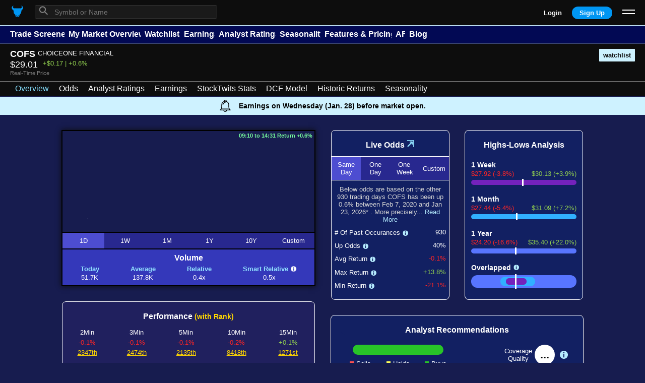

--- FILE ---
content_type: text/html; charset=utf-8
request_url: https://wallstreetodds.com/COFS/
body_size: 71367
content:
<!DOCTYPE html>
<html lang="en">
    <head>
        
    <script>
        window.dataLayer = window.dataLayer || [];
        window.dataLayer.push({
            ATsess: 'NA'
        });
    </script>

<script>(function(w,d,s,l,i){w[l]=w[l]||[];w[l].push({'gtm.start':
    new Date().getTime(),event:'gtm.js'});var f=d.getElementsByTagName(s)[0],
    j=d.createElement(s),dl=l!='dataLayer'?'&l='+l:'';j.async=true;j.src=
    'https://www.googletagmanager.com/gtm.js?id='+i+dl;f.parentNode.insertBefore(j,f);
    })(window,document,'script','dataLayer','GTM-N5L8PHP');</script>
<meta charset="UTF-8">
<meta name="viewport"
    content="width=device-width, height=device-height, user-scalable=no, initial-scale=1.0, maximum-scale=1.0, minimum-scale=1.0">
<meta http-equiv="X-UA-Compatible" content="ie=edge">
        <!-- HEADER VARIABLE SECTION -->
        <meta name="robots" content="index,follow">
        <link rel="canonical" href="https://wallstreetodds.com/COFS/" />
        <title>COFS Overview - WallStreetOdds</title>
        <meta name="description" content="See COFS's real-time odds of going up today, its StockTwits Statistics, live price chart, performance data, fundamental data, analyst ratings, news and more.">
        
        
        <link rel="icon" href="https://wsopremiumstorage.blob.core.windows.net/staticblobs/Bull.png">
        
        <meta property="og:title" content="COFS - WallStreetOdds" />
        <meta property="og:type" content="website" />
        <meta property="og:image" content="https://wsopremiumstorage.blob.core.windows.net/staticblobs/Bull.png" />
        <meta property="og:url" content="https://wallstreetodds.com/COFS/" />
        <meta property="og:description" content="See COFS's real-time odds of going up today, its StockTwits Statistics, live price chart, performance data, fundamental data, analyst ratings, news and more." />
        <link rel="stylesheet" type="text/css" href="/static/mobile/Base.css">
        <link rel="stylesheet" type="text/css" href="/static/mobile/Chart.css">
        <!-- HEADER VARIABLE SECTION END-->
        <script>
    !function(f,b,e,v,n,t,s)
    {if(f.fbq)return;n=f.fbq=function(){n.callMethod?
    n.callMethod.apply(n,arguments):n.queue.push(arguments)};
    if(!f._fbq)f._fbq=n;n.push=n;n.loaded=!0;n.version='2.0';
    n.queue=[];t=b.createElement(e);t.async=!0;
    t.src=v;s=b.getElementsByTagName(e)[0];
    s.parentNode.insertBefore(t,s)}(window, document,'script',
    'https://connect.facebook.net/en_US/fbevents.js');
    fbq('init', '3141821959364122');
    fbq('track', 'PageView');
</script>
<noscript>
    <img height="1" width="1" style="display:none"
src="https://www.facebook.com/tr?id=3141821959364122&ev=PageView&noscript=1"
/>
</noscript>
    </head>
    <body style="background: #171C4F;">
        <div id="pop" style="display:none;"></div>
        <noscript><iframe src="https://www.googletagmanager.com/ns.html?id=GTM-N5L8PHP"
            height="0" width="0" style="display:none;visibility:hidden"></iframe></noscript>
        <p class="msg" id="default-msg" style="background: #ebb6b6;font-weight: bold;display: none;">We are having technical issues with our stock price charts at the moment. We are actively working on resolving the issue. Thank you for your patience.</p>
        
<style>
    .bottom-footer-options {
        padding-bottom: 2px;
        border-bottom: solid 1px white;
    }
    .bottom-footer-options-active {
        border-bottom: solid 3px var(--c3);
    }
    .bottom-footer-options-help,
    .bottom-footer-options-help:focus,
    .bottom-footer-options-help:hover,
    .bottom-footer-options-help:active {
        padding: 5px 10px;
        border-radius: 3px;
        /* background: var(--c3); */
        background: #8334eb;
        transform: translateY(5px);
    }
    .menu-o {
        font-size: var(--s1);
        text-align: center;
        margin: 10px;
        border-radius: 3px;
        display: grid;
        align-content: center;
        white-space: normal;
        margin-right: 20px;
        margin-left: 20px;
        margin-bottom: 15px;
        padding: 10px;
        background: var(--c1);
        border: 1px solid var(--c3);
        color: var(--c4);
        font-weight: normal;
    }
    .menu-o:hover {
        cursor: pointer;
    }
    .menu-top-2 {
        display: grid;
        grid-template-columns: repeat(2, 1fr);
        margin: 0;
        padding: 0;
    }
    #menu-top-2-1,
    #menu-top-2-2 {
        background: var(--c9);
        color: var(--c1);
        margin-bottom: 5px;
        font-weight: bold;
        border: 1px solid var(--c9);
    }
    #menu-top-2-1 {
        margin-left: 20px;
        margin-right: 5px;
    }
    #menu-top-2-2 {
        margin-left: 5px;
        margin-right: 20px;
    }
    .new-feature-menu {
        right: 8px;
        transform: translateY(12px) rotate(45deg);
        text-align: center;
        background: transparent;
        border: none;
        position: absolute;
        margin: 0;
        padding: 0;
        font-size: 0.7rem;
        display: inline;
        color: #0afc4a;
        color: #00ffe5;
        font-weight: bold;
    }
    #cool-effect-menu-o {
        background: var(--c9);
        border: none;
        color: var(--c1);
        font-weight: bold;
        position: relative;
        border-radius: 10px;
    }
    #cool-effect-menu-o:before {
        content: '';
        background: linear-gradient(45deg, #002bff, #00ffd5, #002bff, #00ffd5, #002bff, #00ffd5, #002bff, #00ffd5, #002bff, #00ffd5);
        position: absolute;
        top: -2px;
        left: -2px;
        background-size: 400%;
        z-index: -1;
        width: calc(100% + 4px);
        height: calc(100% + 4px);
        animation: glowing 20s linear infinite;
        border-radius: 10px;
    }
    .menu-options-wrapper {
        -ms-overflow-style: none;
        scrollbar-color: var(--c9) transparent !important;
        scrollbar-width: thin !important;
    }
    .menu-options-wrapper::-webkit-scrollbar {
        height: 4px;
        width: 10px;
        background: transparent;
    }
    .menu-options-wrapper::-webkit-scrollbar-track:vertical {
        background: transparent;
    }
    .menu-options-wrapper::-webkit-scrollbar-thumb:vertical {
        background: var(--c9);
    }
    @keyframes glowing {
        0% {
            background-position: 0 0;
        }

        50% {
            background-position: 400% 0;
        }

        100% {
            background-position: 0 0;
        }
    }   
    #menu-o-3 {
        background: var(--c9);
        color: var(--c1);
        font-weight: bold;
        border: 1px solid var(--c9);
    }
    
    #menu-expanded {
        background: var(--c1);
        opacity: 1;
        z-index: 8;
        left: 50%;
        transform: translatex(-50%);
        white-space: nowrap;
        box-shadow: 0 0 30px var(--c2);
        position: fixed;
        bottom: 0;
        border-top-left-radius: 20px;
        border-top-right-radius: 20px;
        width: 100%;
        animation: fromBottom 0.4s 1;
    }
    @keyframes fromBottom {
        0% {
            bottom: -100%;
        }
        100% {
            bottom: 0;
        }
    }
    .menu-expanded-o {
        margin-right: 20px;
        margin-left: 20px;
        margin-bottom: 15px;
        padding: 10px;
    }

    #t-menu-expanded-t-c {
        display: grid;
        grid-template-columns: repeat(2, min-content);
        align-content: center;
        align-items: center;
        margin-top: 10px;
    }

    #menu-expanded-t-l {
        margin-top: 5px;
        margin-left: 8px;
        font-size: 1.4rem;
    }

    #menu-expanded-img {
        width: 1.5rem;
    }

    .menu-expanded-o {
        background: var(--c1);
        border: 1px solid var(--c3);
        color: var(--c4);
        font-weight: normal;
    }

    .menu-expanded-1-2 {
        display: grid;
        grid-template-columns: repeat(2, 1fr);
        margin: 0;
        padding: 0;
    }

    #menu-expanded-1,
    #menu-expanded-2 {
        background: var(--c9);
        color: var(--c1);
        margin-bottom: 5px;
        font-weight: bold;
        border: 1px solid var(--c9);
    }

    #menu-expanded-3 {
        background: var(--c9);
        color: var(--c1);
        font-weight: bold;
        border: 1px solid var(--c9);
    }

    #menu-expanded-1 {
        margin-left: 20px;
        margin-right: 5px;
    }

    #menu-expanded-2 {
        margin-left: 5px;
        margin-right: 20px;
    }
    .menu-expanded-top {
        display: grid;
        grid-template-columns: 1fr auto 1fr;
    }
    .menu-expanded-top-l {
        display: grid;
        justify-content: start;
        align-items: start;
    }

    .menu-expanded-top-l span {
        transform: translateY(-4px);
        display: inline;
    }

    .menu-expanded-top-c {
        text-align: center;
        display: grid;
        justify-content: center;
        font-size: var(--s1);
        font-weight: bold;
        white-space: normal;
        margin: 0 2px;
    }
    .top-header-options,
    .top-header-options:focus,
    .top-header-options:active {
        margin:0;
        padding: 0;
        border:none;
        border-bottom: solid 0px white;
        font-size: var(--s1);
        font-weight: bold;
        padding: 8px 8px;
        margin: -8px -8px;
    }
    .top-header-options-help,
    .top-header-options-help:focus,
    .top-header-options-help:active,
    .top-header-options-help:hover {
        margin:0;
        padding: 0;
        border:none;
        border-bottom: solid 0px white;
        font-size: var(--s1);
        font-weight: bold;
        padding: 5px 8px;
        margin: -8px -8px;
        border-radius: 3px;
        /* background: var(--c3); */
        background: #8334eb;
    }
    .active-header-option,
    .top-header-options:hover {
        background: #4666ff;
    }
    #menu-big-icons div {
        height: 2px;
        width: 25px;
        background: var(--c4);
        margin: 5px 0px;
    }
    .menu-big {
        font-size: var(--s3);
        font-weight: bold;
        display: grid;
        grid-template-columns: repeat(3, min-content);
        white-space: nowrap;
        justify-content: end;
        justify-items: end;
        align-content: center;
        align-items: center;
        z-index: 3;
    }
    .menu-big a {
        margin-right: 20px;
    }
    #menu-bull-img {
        width: 2rem;
    }
    .top-header {
        display: grid;
        grid-template-columns: repeat(2, 1fr);
        justify-content: space-between;
        align-content: center;
        align-items: center;
        margin: 5px 0px;
        z-index: 3;
        padding: 0 20px;
    }
    .top-header-l {
        display: grid;
        grid-template-columns: min-content min-content;
        align-content: start;
        align-items: start;
        justify-content: start;
        justify-items: start;
        height: 30px;
    }
    .top-header-wrapper {
        position: sticky;
        top: 0;
        z-index: 4;
        background: var(--c2);
        grid-template-columns: auto;
        display: none;
    }
    #menu-icons {
        justify-self: end;
    }

    #menu-icons div {
        height: 2px;
        width: 25px;
        background: var(--c4);
        margin: 5px 0px;
    }
    .small-menu-container {
        justify-self: center;
    }

    #small-menu {
        width: 1.5rem;
    }
    .small-menu1-dummy {
        background: var(--c2);
        display: grid;
        grid-template-columns: var(--m1) auto var(--m1);
        height: 50px;
        position: sticky;
        top: 0px;
        z-index: 3;
        border-bottom: solid 1px var(--c9);
    }

    .small-menu1 {
        display: grid;
        grid-template-columns: repeat(3, 1fr);
        justify-content: space-between;
        align-items: center;
        margin: 5px 0px;
    }
    
    #small-menu1-l-pop {
        z-index: 10;
        overflow-y: auto;
        overflow-x: hidden;
        max-height: 100%;
        position: fixed;
        top: 0px !important;
        width: 100%;
        background: var(--c1);
    }

    .small-menu1-l-pop-t {
        display: grid;
        grid-template-columns: auto min-content;
        align-content: center;
        align-items: center;
        position: sticky;
        top: 0px;
        background: var(--c1);
    }

    #small-menu1-l-pop-t-l {
        margin: var(--m1);
        border: solid 1px var(--c3);
        border-radius: 3px;
        display: grid;
        grid-template-columns: min-content auto min-content;
        align-content: center;
        align-items: center;
    }

    #small-menu1-l-pop-t-l-l,
    #small-menu1-l-pop-t-l-r,
    #small-menu1-l-pop-t-l-r-r {
        margin: 0;
        border: none;
    }

    #small-menu1-l-pop-t-l-l {
        transform: rotate(-45deg);
        font-size: 1.7rem;
        margin-left: 10px;
        margin-right: 10px;
        color: grey;
    }

    #small-menu1-l-pop-t-l-r {
        width: 100%;
    }

    #small-menu1-l-pop-t-l-r-r {
        width: 1rem;
        margin: 0px;
        margin-right: 10px;
        color: var(--c1);
        font-weight: 300;
        cursor: pointer;
        text-align: center;
    }

    #small-menu1-l-pop-t-r {
        margin: var(--m1);
        margin-left: 0;
        text-align: center;
        font-size: 1.8rem;
    }
    #small-menu1-l {
        transform: rotate(-45deg);
        font-size: 2rem;
    }
    #big-search-pop {
        margin-left: 20px;
        z-index: 10;
        border: solid 1px #333333;
        border-radius: 3px;
        background: #1a1a1a;
        width: 360px;
    }

    #big-search-pop:hover,
    #big-search-pop:active {
        box-shadow: 0 0 20px var(--c2) !important;
    }

    #big-search-l-pop {
        border-radius: 3px;
        display: grid;
        grid-template-columns: min-content auto min-content;
        align-content: center;
        align-items: center;
        height: 25px;
        margin-left: 20px;
    }

    #big-search-pop-l {
        display: grid;
        grid-template-columns: min-content auto min-content;
        align-content: center;
        align-items: center;
        background: #1a1a1a;
        height: 25px;
    }

    #big-search-pop-l:hover,
    #big-search-pop-l:focus {
        background: var(--c1) !important;
    }

    #big-search-pop-l-l,
    #big-search-pop-l-r,
    #big-search-pop-l-r-r {
        margin: 0;
        border: none;
    }

    #big-search-pop-l-l {
        transform: rotate(-45deg) translateY(-5px);
        font-size: 1.5rem;
        margin-left: 10px;
        margin-right: 10px;
        color: grey;
        background: none;
    }

    #big-search-l-r,
    #big-search-pop-l-r {
        width: 100%;
        font-size: var(--s2);
    }

    #big-search-l-r-r,
    #big-search-pop-l-r-r {
        width: 1rem;
        margin: 0px;
        margin-right: 10px;
        color: var(--c1);
        font-weight: 300;
        cursor: pointer;
        text-align: center;
    }

    #big-search-r,
    #big-search-pop-r {
        margin: var(--m1);
        margin-left: 0;
        text-align: center;
        font-size: 1.8rem;
    }
    .big-search-results {
        z-index: 10;
        border: none;
        margin: 0;
        padding-top: 5px;
        padding-bottom: 5px;
        background: var(--c1);
    }

    .big-search-results p {
        padding: 0 32px;
        border: none;
        white-space: nowrap;
        overflow: hidden;
        text-overflow: ellipsis;
    }

    .big-search-results p:nth-child(1) {
        font-size: var(--s3);
        padding-top: 5px;
        border-top: 1px solid var(--c3);
    }

    .big-search-results p:nth-child(2) {
        font-size: var(--s4);
        padding-bottom: 5px;
    }

    .small-search-result-o {
        font-size: var(--s1);
        font-weight: bold;
        text-align: center;
        padding: 10px 0px;
        color: var(--c4);
        border-bottom: 1px solid var(--c3);
        display: grid;
        grid-template-columns: var(--m1) minmax(0, 1fr) var(--m1);
        align-content: center;
        justify-content: start;
        justify-items: start;
    }

    .small-search-result-o-wr {
        max-width: 100%;
    }

    .small-search-result-o-t,
    .small-search-result-o-b {
        padding: 0;
        margin: 0;
        border: none;
        text-align: left;
        overflow: hidden;
        text-overflow: ellipsis;
    }

    .small-search-result-o-b {
        font-size: var(--s2);
        font-weight: normal;
    }
    #main-options {
        display: flex;
        column-gap: 30px;
        white-space: nowrap;
        padding:8px 20px;
        margin:5px 0 -10px 0;
        background: rgb(2, 9, 84);
        color: var(--c4);
        border-top: solid 1px var(--c9);
        align-content: center;
        align-items: center;
        max-width: 100%;
        overflow-x: auto;
        -ms-overflow-style: none;
        scrollbar-width: none;
        overflow-y: scroll;
    }
    #main-options::-webkit-scrollbar {
        display: none; /* for Chrome, Safari, and Opera */
    }
    @media screen and (min-width: 745px) {
        .bottom-nav {
            display: none !important;
        }
        .top-header-wrapper {
            display: grid;
        }
        .small-menu1-dummy {
            display: none;
        }
    }
    @media screen and (max-width: 340px) {
        .bottom-nav {
            font-size: 0.6rem;
        }
    }
    .header-msg {
        /* color: var(--c4); */
        color: black;
        background: rgb(236, 255, 193);
        text-align: center;
        width: 100%;
        box-sizing: border-box;
        padding: 5px var(--m1);
    }
</style>
<!-- <p class="header-msg" style=""></p> -->
<div class="small-menu1-dummy">
    <div></div>
    <div class="small-menu1">
        <div id="small-menu1-l-c">
            <button id="small-menu1-l">&#9906;</button>
        </div>
        <a class="small-menu-container" href="/">
            
            <img src="/static/mobile/images/bull.svg" alt="" id="small-menu" style="width: 1.8rem;">
            
        </a>
        <button id="menu-icons">
            <div></div>
            <div></div>
        </button>
    </div>
    <div></div>
</div>
<div class="top-header-wrapper" style="padding-bottom: 10px;border-bottom: solid 1px var(--c9);padding-top: 5px;">
    <div class="top-header">
        <div class="top-header-l">
            <a href="/">
                
                <img src="/static/mobile/images/bull.svg" alt="" id="small-menu" style="width: 1.8rem;">
                
            </a>
            <div id="big-search-pop">
                <div id="big-search-pop-l">
                    <span id="big-search-pop-l-l">&#9906;</span>
                    <input type="text" placeholder="Symbol or Name" id="big-search-pop-l-r">
                </div>
                <div id="big-search-scrollable">
                </div>
            </div>
        </div>
        <div class="menu-big">
            
                <a id="loginUrl"   href="/login/">Login</a>
                <a href="/register/" style="padding: 5px 15px;margin-top:0;margin-bottom:0;border-radius: 25px;background:#0096f3;">Sign Up</a>
            
            <div>
                <button id="menu-big-icons">
                    <div></div>
                    <div></div>
                </button>
            </div>
        </div>
    </div>
    <div id="main-options">
        
            <a href="/trade-screener/" class="top-header-options">Trade Screener</a>
            <a href="/market-overview/" class="top-header-options">My Market Overview</a>
            <a href="/watchlists/" class="top-header-options">Watchlists</a>
            <a href="/earnings-calendar/" class="top-header-options">Earnings</a>
            <a href="/ratings-feed/" class="top-header-options">Analyst Ratings</a>
            <a href="/seasonality-rankings/" class="top-header-options">Seasonality</a>
            
            <a href="/features-and-pricing/" class="top-header-options">Features & Pricing</a>
            
            
                <a href="/api-overview/" class="top-header-options">API</a>
            
            <a href="/blog/" class="top-header-options">Blog</a>
            
        
    </div>
</div>

<div id="menu-expanded" style="display:none;">
    <div class="menu-expanded-top">
        <button id="menu-expanded-t-l" class="menu-expanded-top-l"><span>&times;</span></button>
        
        <div id="t-menu-expanded-t-c" class="menu-expanded-top-c">
            <p style="transform: translateY(-4px);">WallStreetOdds&nbsp;</p>
            <img src="/static/mobile/images/bull.svg" alt="" id="small-menu" style="width: 1.5rem;">
        </div>
        
    </div>
    <div class="menu-options-wrapper" style="overflow: hidden;overflow-x: hidden;overflow-y:auto;max-height: 65vh;">
    
        <div class="menu-top-2">
            <a id="menu-top-2-1" class="menu-o"  href="/login/">Login</a>
            <a id="menu-top-2-2" class="menu-o"  href="/register/">Sign Up</a>
        </div>
        <a class="menu-o" href="/features-and-pricing/">Features & Pricing</a>
        <a class="menu-o" href="/api-overview/">API Overview</a>
        <a class="menu-o" href="/trade-screener/">Trade Screener</a>
        <a class="menu-o" style="position: relative;" href="/market-overview/">My Market Overview</a>
        <a class="menu-o" href="/watchlists/">Watchlists</a>
        <a class="menu-o" style="position: relative;" href="/earnings-calendar/">Earnings Schedule</a>
        <a class="menu-o" style="position: relative;" href="/ratings-feed/">Analyst Ratings<span class="new-feature-menu">New!</span></a>
        <a class="menu-o" style="position: relative;" href="/seasonality-rankings/">Seasonality Rankings</a>
        <a class="menu-o" href="/trading-strategy-tester/">Trading Strategy Tester</a>
        <a class="menu-o" href="/odds-explained/">Odds Explained</a>
        <a class="menu-o" href="/blog/">Blog</a>
        <a class="menu-o" href="/dcf-dashboard/">My DCF Dashboard</a>
        <a class="menu-o" href="/api-documentation/">API Documentation</a>
        <a class="menu-o" href="/about-us/">About Us</a>
        <a class="menu-o" href="/contact-us/">Contact Us</a>
        <a class="menu-o" href="/terms-and-conditions/">Terms & Conditions</a>
    
    </div>
</div>
<div class="bottom-nav" style="font-size:var(--s2);position:fixed;bottom:0;z-index:3;display: grid;grid-template-columns: repeat(4,min-content);white-space: nowrap;background: var(--c2);width: 100%;justify-content: space-around;padding: 10px 0 20px 0;">

    <a href="/trade-screener/" class="bottom-footer-options">Screener</a>
    <a href="/market-overview/" class="bottom-footer-options">Overview</a>
    <a href="/watchlists/" class="bottom-footer-options">Watchlists</a>
    
    <a href="/odds-explained/" class="bottom-footer-options">Odds Explained</a>
    

</div>
<div id="small-menu1-l-pop" class="pop-main-top" style="display:none;white-space: nowrap;">
    <div class="small-menu1-l-pop-t">
        <div id="small-menu1-l-pop-t-l">
            <span id="small-menu1-l-pop-t-l-l">&#9906;</span>
            <input type="text" autofocus="" placeholder="Symbol or Name" id="small-menu1-l-pop-t-l-r">
            <svg viewBox="0 0 1024 1024" id="small-menu1-l-pop-t-l-r-r" style="width: 1rem;display:none;fill:lightgrey;">
                <g transform="translate(0,1024) scale(0.1,-0.1)">
                    <path d="M4815 10164 c-569 -44 -1056 -152 -1535 -339 -909 -356 -1709 -980 -2274 -1774 -510 -718 -815 -1525 -913 -2421 -14 -127 -18 -245 -18 -510 0 -378 12 -528 65 -848 292 -1737 1494 -3214 3140 -3857 626 -244 1267 -357 1950 -342 399 9 737 52 1097 142 908 225 1706 676 2368 1339 825 827 1323 1874 1452 3056 25 233 25 787 0 1020 -114 1045 -508 1966 -1181 2765 -132 157 -398 424 -556 559 -784 670 -1730 1078 -2770 1192 -137 15 -704 27 -825 18z m-1874 -2173 c36 -12 94 -39 130 -62 46 -30 335 -311 1056 -1032 l993 -992 1002 1001 c1072 1070 1047 1047 1185 1088 312 90 631 -101 698 -419 8 -38 15 -88 15 -110 0 -69 -28 -177 -66 -255 -35 -73 -69 -107 -1043 -1082 l-1006 -1008 1006 -1007 c967 -970 1007 -1011 1042 -1083 39 -78 67 -185 67 -255 0 -134 -67 -291 -166 -389 -183 -184 -466 -215 -685 -75 -47 30 -333 310 -1056 1032 l-993 992 -1007 -1006 c-976 -974 -1010 -1008 -1083 -1043 -194 -94 -390 -82 -564 35 -85 56 -146 126 -188 215 -31 66 -58 176 -58 239 0 69 28 177 66 255 35 73 69 107 1043 1083 l1006 1007 -1006 1008 c-974 975 -1008 1009 -1043 1082 -38 78 -66 186 -66 255 0 22 7 72 15 110 68 321 392 513 706 416z"/>
                </g>
            </svg>
        </div>
        <button id="small-menu1-l-pop-t-r" class="main-pop-t-r">&times;</button>
    </div>
    <div id="small-menu1-l-pop-results">

    </div>
</div>
<script>
    window.addEventListener('resize', clearSearch)
    function clearSearch() {
        if (window.innerWidth >= 700) {
            // if (document.getElementById("small-menu1-l-pop-t-l-r").value != '') {
            //     document.getElementById("small-menu1-l-pop-t-l-r").value = ''
            //     searchType()
            // }
            a = document.getElementById('small-menu1-l-pop')
            if (a.style.display === "inline") {
                document.getElementById('small-menu1-l-pop-t-r').click()
            }
        }
    }
    loginBtn1 = document.getElementById('menu-top-2-1')
    if (loginBtn1 != null) {
        function loginNextLogic() {
            windowLocation = window.location
            loginUrl = "http://" + windowLocation.host + '/login/?next=' + windowLocation.pathname  + windowLocation.hash
            loginBtn1.setAttribute('href',loginUrl)
            document.getElementById('loginUrl').setAttribute('href',loginUrl)
            loginBtns = document.getElementsByClassName('loginBtn')
            setTimeout(function () {
                for (i=0;i<loginBtns.length;i++) {
                    loginBtns[i].setAttribute('href',loginUrl)
                }
            },100)
        }
        loginNextLogic()
        window.addEventListener('hashchange', function(){
            loginNextLogic()
        })
    }
</script>
        <div class="msg" id="data-warning-p" style="display: none;text-align: center;background: #5d83fc;color: var(--c4);padding: 10px;line-height: 1.5;position: fixed;top: 0;left: 0;z-index: 8;">
            <img src="/static/mobile/images/caution.svg" style="width: 1rem;transform: translateY(2px);">
            <strong>Historical Data Note:</strong> Our data cleaning algorithms have detected potentially noisy or incomplete historical pricing data for COFS prior to <span class="first-day" style="margin: 0;padding: 0;"></span>. For this reason, we have not included any historical data prior to this date. Furthermore, COFS is excluded from our Trade Screener as the screener is reserved for stocks with the cleanest data.
        </div>
        <div class="sticky-header">
            <div class="t-t-dummy">
                <div></div>
                <div class="t-t">
                    <p>COFS</p>
                    <p id="company-name">COFS</p>
                    <p id="add-wl">watchlist</p>
                </div>
                <div></div>
            </div>
            <div class="t-m1-dummy">
                <div></div>
                <div class="t-m1">
                    <p id="stock-price">$29.01</p>
                    
                        <p class="t-m1-r">+$0.17 | +0.6%</p>
                    
                </div>
                <div></div>
            </div>
            <div class="t-m2-dummy" style="display: ;">
                <div></div>
                <div class="t-m2">
                    <p>Real-Time Price</p>
                </div>
                <div></div>
            </div>
            <style>
    .tab {
        padding: 5px 10px;
        border: none;
        color: white;
        white-space: nowrap;
    }
    .active-tab,
    .active-tab:hover,
    .active-tab:focus,
    .tab:hover,
    .tab:focus {
        color: #86e0ff;
        border-bottom: solid 1px #86e0ff;
    }
    #tabs-wr {
        background: var(--c2);
        border-top: solid 1px grey;
        border-bottom: solid 0px grey;
        padding: 0px 20px;
        display: flex;
        justify-content: start;
        justify-items: start;
        column-gap: 20px;
        overflow: auto;
        max-width: 100%;
        overflow-x: auto;
        -ms-overflow-style: none;
        scrollbar-width: none;
        overflow-y: scroll;
    }
    #tabs-wr::-webkit-scrollbar {
        display: none; /* for Chrome, Safari, and Opera */
    }
</style>
<div id="tabs-wr">
    
    <a class="tab active-tab" href="/COFS/">Overview</a>
    
    
    <a class="tab" href="/odds/COFS/">Odds</a>
    
    
        
        <a class="tab" href="/analyst-ratings/COFS/">Analyst Ratings</a>
        
        
        <a class="tab" href="/earnings/COFS/">Earnings</a>
        
        
        <a class="tab" href="/stocktwits-stats/COFS/">StockTwits Stats</a>
        
        
        <a class="tab" href="/dcf/COFS/">DCF Model</a>
        
    
    
    <a class="tab" href="/performance/COFS/">Historic Returns</a>
    
    
    <a class="tab" href="/seasonality/COFS/">Seasonality</a>
    
</div>
<script>
    var neededWidth = document.getElementsByClassName('active-tab')[0].offsetLeft + document.getElementsByClassName('active-tab')[0].offsetWidth
    if (window.innerWidth < neededWidth) {
        document.getElementById('tabs-wr').scrollLeft = document.getElementsByClassName('active-tab')[0].offsetLeft
    }
</script>
        </div>
        <p class="msg" id="default-msg" style="background: #fdd7ff;font-weight: bold;font-size: var(--s3);display: none;">Please note the markets closed early on Friday at 1pm EST due to Thanksgiving.</p>
        <div style="width: 100%;background: rgb(206 242 255);padding: 5px 0;text-align: center;font-weight: bold;color: black;display: none;grid-template-columns: min-content auto;align-content: center;align-items: center;justify-content: center;justify-items: center;margin-top:2px;font-size: var(--s2);" id="earnings-alert-wr">
            <img src="/static/mobile/images/bell.svg" style="width: 1.5rem;margin-left: 15px;animation: ring 4s .7s ease-in-out infinite;">
            <p style="margin: 0 15px;background: transparent;" id="earnings-alert"></p>
        </div>
        <div id="main-wr" style="display: grid;justify-content: center;justify-items: center;">
            <div style="display: none;justify-content:center;justify-items:center;" id="bigSection1">
                <div style="display:none;justify-content: center;justify-items: center;margin:auto;margin-top: 30px;width: min-content;box-shadow: 0 0 10px var(--c2);" id="priceChart-big">
                    <div id="priceChart" style="display:grid;justify-content:center;align-content:center;position: relative;">
                        <p style="position: absolute;top: 5px;right: 6px;z-index: 2;font-size:var(--s4);font-weight: bold;" id="chart-return"></p>
                        <p style="position: absolute;top: 20px;right: 6px;z-index: 2;font-size:var(--s4);font-weight: bold;" id="chart-return2"></p>
                        <img src="/static/mobile/images/caution.svg" class="data-warning data-warning-hover" style="transform: translateY(2px);width:1rem;display:none;cursor:pointer;position: absolute;bottom: 6px;left: 6px;z-index: 2;">
                        <p id="loadingChart" style="top: 50%;left: 45%;position: absolute;background: transparent;border: none;z-index: 2;">Loading Chart...</p>
                    </div>
                    <div id="timeframe-btns">
                        <button class="active-tf" id="tf-btn-1d">1D</button>
                        <button class="non-active-tf" id="tf-btn-1w">1W</button>
                        <button class="non-active-tf" id="tf-btn-1m">1M</button>
                        <button class="non-active-tf" id="tf-btn-1y">1Y</button>
                        <button class="non-active-tf" id="tf-btn-10y">10Y</button>
                        <button class="non-active-tf" id="tf-btn-custom">Custom</button>
                    </div>
                    <div id="custom-tf" style="display: none;">
                        <div>
                            <p>Start</p>
                            <input type="date" id="start-input" value="2021-01-01">
                        </div>
                        <div>
                            <p>End</p>
                            <input type="date" id="end-input" value="2022-01-01">
                        </div>
                    </div>
                    <div id="vol-sec">
                        <p id="vol-main-title">Volume</p>
                        <div id="vol-sec-wr">
                            <div>
                                <p class="vol-title">Today</p>
                                <p class="vol-val" id="vol-sec2">-</p>
                            </div>
                            <div>
                                <p class="vol-title">Average</p>
                                <p class="vol-val" id="vol-sec1">-</p>
                            </div>
                            <div>
                                <p class="vol-title vol-title-r2">Relative</p>
                                <p class="vol-val" id="vol-sec3">-</p>
                            </div>
                            <div>
                                <div style="display: grid;grid-template-columns: auto min-content;">
                                    <p class="vol-title vol-title-r2">Smart Relative</p>
                                    <span class="vol-title-r2" style="cursor: pointer;" onclick="explainPop('smartRel')"><img src="/static/mobile/images/info2.svg" style="width: 0.7rem;transform: translateY(2px) rotate(180deg);margin-left: 0px;margin-bottom: 2px;"></span>
                                </div>
                                <p class="vol-val" id="vol-sec4">-</p>
                            </div>
                        </div>
                    </div>
                </div>
                <div id="performance-sec">
                    <p id="performance-main-title-wr"><img src="/static/mobile/images/caution.svg" class="data-warning data-warning-hover" style="transform: translateY(2px);width:1rem;display:none;cursor:pointer;"> <span id="performance-main-title" style="margin: 0;padding: 0;">Performance <span style="padding: 0;margin: 0;font-size: var(--s2);color: gold;">(with Rank)</span></span></p>
                    <div id="performance-sec-wr">
                        <div>
                            <p class="performance-title">2Min</p>
                            <p class="performance-val" id="performance-sec1">-</p>
                            <a target="_blank" class="performance-rank" id="performance-rank-sec1" href="/trade-screener/#move2=-100,1000000&move2=1">-</a>
                        </div>
                        <div>
                            <p class="performance-title">3Min</p>
                            <p class="performance-val" id="performance-sec2">-</p>
                            <a target="_blank" class="performance-rank" id="performance-rank-sec2" href="/trade-screener/#move3=-100,1000000&move3=1">-</a>
                        </div>
                        <div>
                            <p class="performance-title">5Min</p>
                            <p class="performance-val" id="performance-sec3">-</p>
                            <a target="_blank" class="performance-rank" id="performance-rank-sec3" href="/trade-screener/#move5=-100,1000000&move5=1">-</a>
                        </div>
                        <div>
                            <p class="performance-title">10Min</p>
                            <p class="performance-val" id="performance-sec4">-</p>
                            <a target="_blank" class="performance-rank" id="performance-rank-sec4" href="/trade-screener/#move10=-100,1000000&move10=1">-</a>
                        </div>
                        <div>
                            <p class="performance-title">15Min</p>
                            <p class="performance-val" id="performance-sec5">-</p>
                            <a target="_blank" class="performance-rank" id="performance-rank-sec5" href="/trade-screener/#move15=-100,1000000&move15=1">-</a>
                        </div>
                        <div>
                            <p class="performance-title">1D</p>
                            <p class="performance-val" id="performance-sec6">-</p>
                            <a target="_blank" class="performance-rank" id="performance-rank-sec6" href="/trade-screener/#percentChange=-100,1000000&percentChange=1">-</a>
                        </div>
                        <div>
                            <p class="performance-title">1W</p>
                            <p class="performance-val" id="performance-sec7">-</p>
                            <a target="_blank" class="performance-rank" id="performance-rank-sec7" href="/trade-screener/#moveBig5=-100,1000000&moveBig5=1">-</a>
                        </div>
                        <div>
                            <p class="performance-title">1M</p>
                            <p class="performance-val" id="performance-sec8">-</p>
                            <a target="_blank" class="performance-rank" id="performance-rank-sec8" href="/trade-screener/#moveBig23=-100,1000000&moveBig23=1">-</a>
                        </div>
                        <div>
                            <p class="performance-title">1Y</p>
                            <p class="performance-val" id="performance-sec9">-</p>
                            <a target="_blank" class="performance-rank" id="performance-rank-sec9" href="/trade-screener/#moveBig252=-100,1000000&moveBig252=1">-</a>
                        </div>
                        <div>
                            <p class="performance-title">10Y</p>
                            <p class="performance-val" id="performance-sec10">-</p>
                            <a target="_blank" class="performance-rank" id="performance-rank-sec10" href="/trade-screener/#moveBigAT=-100,1000000&moveBigAT=1">-</a>
                        </div>
                    </div>
                </div>
                <div id="valuation-riskDiv-wr">
                    <div id="valuation-sec">
                        <p id="valuation-sec-title">Valuation</p>
                        <div class="valuation-riskDiv-title-val">
                            <p class="valuation-riskDiv-title">Market Cap</p>
                            <p class="valuation-riskDiv-val" id="valuation-riskDiv1">-</p>
                        </div>
                        <div class="valuation-riskDiv-title-val">
                            <p class="valuation-riskDiv-title">P/E</p>
                            <p class="valuation-riskDiv-val" id="valuation-riskDiv2">-</p>
                        </div>
                        <div class="valuation-riskDiv-title-val">
                            <p class="valuation-riskDiv-title">P/S</p>
                            <p class="valuation-riskDiv-val" id="valuation-riskDiv3">-</p>
                        </div>
                        <div class="valuation-riskDiv-title-val">
                            <p class="valuation-riskDiv-title">Enterprise Value</p>
                            <p class="valuation-riskDiv-val" id="valuation-riskDiv4">-</p>
                        </div>
                        <div class="valuation-riskDiv-title-val">
                            <p class="valuation-riskDiv-title">EV/EBITDA</p>
                            <p class="valuation-riskDiv-val" id="valuation-riskDiv5">-</p>
                        </div>
                        <div class="valuation-riskDiv-title-val" style="margin-bottom: 10px;">
                            <p class="valuation-riskDiv-title">EV/S</p>
                            <p class="valuation-riskDiv-val" id="valuation-riskDiv6">-</p>
                        </div>
                    </div>
                    <div id="riskDiv-sec">
                        <p id="risk-sec-title">Financial Risk</p>
                        <div style="display: grid;justify-content: center;">
                            <div class="valuation-riskDiv-title-val">
                                <p class="valuation-riskDiv-title">Debt/Equity</p>
                                <p class="valuation-riskDiv-val" id="valuation-riskDiv7">-</p>
                            </div>
                            <div class="valuation-riskDiv-title-val" style="margin-bottom: 10px;">
                                <p class="valuation-riskDiv-title">Interest Coverage</p>
                                <p class="valuation-riskDiv-val" id="valuation-riskDiv8">-</p>
                            </div>
                        </div>
                        <p id="dividends-sec-title">Dividends</p>
                        <div style="display: grid;justify-content: center;">
                            <div class="valuation-riskDiv-title-val">
                                <p class="valuation-riskDiv-title">Yield</p>
                                <p class="valuation-riskDiv-val" id="valuation-riskDiv9">-</p>
                            </div>
                            <div class="valuation-riskDiv-title-val" style="margin-bottom: 10px;">
                                <p class="valuation-riskDiv-title">Payout</p>
                                <p class="valuation-riskDiv-val" id="valuation-riskDiv10">-</p>
                            </div>
                        </div>
                    </div>
                </div>
                <div id="profile-sec">
                    <p><span style="margin: 0;padding: 0;font-weight: bold;margin-right: 5px;color: white;">Sector:</span><span style="margin: 0;padding: 0;" id="sector-val"></span></p>
                    <p><span style="margin: 0;padding: 0;font-weight: bold;margin-right: 5px;color: white;">Industry:</span><span style="margin: 0;padding: 0;" id="industry-val"></span></p>
                    <p><span style="margin: 0;padding: 0;font-weight: bold;margin-right: 5px;color: white;">Description:</span><span style="margin: 0;padding: 0;" id="description-val"></span></p>
                </div>
                <div id="watchers-sec">
                    <p id="watchers-sec-title"><a href="https://stocktwits.com/symbol/COFS" target="_blank">StockTwits Watchers</a></p>
                    <div class="watchers-title-val">
                        <p class="valuation-riskDiv-title">Total</p>
                        <p class="watchers-val" id="watchers1">-</p>
                    </div>
                    <div class="watchers-title-val">
                        <p class="valuation-riskDiv-title">Hour Growth</p>
                        <p class="watchers-val" id="watchers2">-</p>
                    </div>
                    <div class="watchers-title-val">
                        <p class="valuation-riskDiv-title">Day Growth</p>
                        <p class="watchers-val" id="watchers3">-</p>
                    </div>
                    <div class="watchers-title-val" style="margin-bottom: 10px;">
                        <p class="valuation-riskDiv-title">Week Growth</p>
                        <p class="watchers-val" id="watchers4">-</p>
                    </div>
                </div>
            </div>
            <div style="display: none;justify-content:center;justify-items:center;" id="bigSection2">
                <div id="odds-hl-sec">
                    <div id="odds-sec" style="font-size: var(--s3);color: white;">
                        <div id="odds-sec-title" style="display: grid;grid-template-columns: min-content min-content;justify-content: center;justify-items: center;">
                            <p  style="margin:0;padding:0;">Live Odds</p>
                            <a style="margin:0;padding:0;font-size: var(--s0);font-weight: bolder;transform: rotate(270deg) translateX(4px);margin-left: 5px;color: #92e3ff;cursor: pointer;" href="/odds/COFS/">&#8690;</a>
                        </div>
                        <!-- <div style="display: grid;width: 100%;grid-template-columns: repeat(3, 1fr);justify-items: center;border: solid 1px white;border-right: none;border-left: none;">
                            <button id="same-day-btn" class="odds-btn active-odds-btn" onclick="filterodds('2000-01-01','2200-01-01','close',1,'close',0,'buy')">Same Day</button>
                            <button id="one-day-btn" class="odds-btn" onclick="filterodds('2000-01-01','2200-01-01','close',1,'close',1,'buy')">One Day</button>
                            <button id="one-week-btn" class="odds-btn" onclick="filterodds('2000-01-01','2200-01-01','close',1,'close',5,'buy')">One Week</button>
                        </div> -->
                        <div style="display: grid;width: 100%;grid-template-columns: repeat(4, 1fr);justify-items: center;border: solid 1px white;border-right: none;border-left: none;" id="odds-btns-wr">
                            <button id="same-day-btn" class="odds-btn active-odds-btn" onclick="filterodds('2000-01-01','2200-01-01','close',1,'close',0,'buy')">Same<span class="odds-br"><br></span> Day</button>
                            <button id="one-day-btn" class="odds-btn" onclick="filterodds('2000-01-01','2200-01-01','close',1,'close',1,'buy')">One<span class="odds-br"><br></span> Day</button>
                            <button id="one-week-btn" class="odds-btn" onclick="filterodds('2000-01-01','2200-01-01','close',1,'close',5,'buy')">One <span class="odds-br"><br></span>Week</button>
                            <button id="custom-odds-btn" class="odds-btn" onclick="filterodds('2000-01-01','2200-01-01','close',1,'close',23,'buy',true)">Custom</button>
                        </div>
                        <div id="custom-odds-wr">
                            <p># Of Days To Base Odds On<img src="/static/mobile/images/info3.svg" style="width: 0.7rem;transform: translateY(0px) rotate(180deg);display: inline;margin-left: 5px;cursor: pointer;" onclick="explainPop('custom-odds')"></p>
                            <input type="number" step="1" value="23" min="0" id="custom-odds-val">
                        </div>
                        <p id="tooManyDays-warning" style="border: none;margin-top: 0;text-align: center;padding: 10px;color: #d3d3d3;display: none;">The amount of days selected is greater than the amount of days of historical trading data that we have for COFS therefore no odds can be computed.</p>
                        <p id="same-day-warning" style="border: none;margin-top: 0;text-align: center;padding: 10px;color: #d3d3d3;display: none;">Same Day Live Odds are only applicable for stocks during market hours and pre-market hours but are always applicable for cryptos. One Day Live Odds and One Week Live Odds are also always applicable for stocks and cryptos.</p>
                        <p id="unprecedented-warning" style="border: none;margin-top: 0;text-align: center;padding: 10px;color: #d3d3d3;display: none;">COFS has never been <span class="odds-move-dir">up</span> <span class="odds-return">0.0</span>% during the historic period being analyzed between <span class="odds-start-date">Jan 4, 2010</span> and <span class="odds-end-date">today</span> <img src="/static/mobile/images/caution.svg" class="data-warning data-warning-hover" style="transform: translateY(2px);width:1rem;display:none;cursor:pointer;">, therefore no odds can be calculated.</p>
                        <div id="odds-explanation-wr">
                            <p id="odds-explanation-big" style="border: none;margin-top: 0;text-align: center;padding: 10px;color: #d3d3d3;display: none;">Below odds are based on the other <span class="odds-occurances">0</span> trading days COFS has been <span class="odds-move-dir">up</span> <span class="odds-return">0.0</span>% between <span class="odds-start-date">Jan 4, 2010</span> and <span class="odds-end-date">today</span>* <img src="/static/mobile/images/caution.svg" class="data-warning data-warning-hover" style="transform: translateY(2px);width:1rem;display:none;cursor:pointer;">. More precisely, we calculate the return you would have made on each of these <span class="odds-occurances">0</span> trading days if you bought the stock at the point it was <span class="odds-move-dir">up</span> exactly <span class="odds-return">0.0</span>% and held until the <span id="held-until">following trading day's market close</span>.<br><br>
                                <span style="font-style: italic;" id="odds-clarification">
                                </span><span style="color:#b6ecff;cursor:pointer;" onclick="oddsReadLess()"> Read Less</span>
                            </p>
                            <p id="odds-explanation-small" style="border: none;margin-top: 0;text-align: center;padding: 10px;color: #d3d3d3;">Below odds are based on the other <span class="odds-occurances">0</span> trading days COFS has been <span class="odds-move-dir">up</span> <span class="odds-return">0.0</span>% between <span class="odds-start-date">Jan 4, 2010</span> and <span class="odds-end-date">today</span>* <img src="/static/mobile/images/caution.svg" class="data-warning data-warning-hover" style="transform: translateY(2px);width:1rem;display:none;cursor:pointer;">. More precisely... <span style="color:#b6ecff;cursor:pointer;" onclick="oddsReadMore()">Read More</span>
                            </p>
                        </div>
                        <div style="display: grid;grid-template-columns: auto 70px;justify-content: center;column-gap: 5px;row-gap: 10px;">
                            <p># Of Past Occurances<img src="/static/mobile/images/info3.svg" style="width: 0.7rem;transform: translateY(4px) rotate(180deg);margin-left: 0px;margin-bottom: 2px;display: inline;margin-left: 5px;cursor: pointer;" onclick="explainPop('occurances')"></p>
                            <p class="odds-sec-val">-</p>
                            <p>Up Odds<img src="/static/mobile/images/info3.svg" style="width: 0.7rem;transform: translateY(4px) rotate(180deg);margin-left: 0px;margin-bottom: 2px;display: inline;margin-left: 5px;cursor: pointer;" onclick="explainPop('upOdds')"></p>
                            <p class="odds-sec-val">-</p>
                            <p>Avg Return<img src="/static/mobile/images/info3.svg" style="width: 0.7rem;transform: translateY(4px) rotate(180deg);margin-left: 0px;margin-bottom: 2px;display: inline;margin-left: 5px;cursor: pointer;" onclick="explainPop('avgOdds')"></p>
                            <p class="odds-sec-val">-</p>
                            <p>Max Return<img src="/static/mobile/images/info3.svg" style="width: 0.7rem;transform: translateY(4px) rotate(180deg);margin-left: 0px;margin-bottom: 2px;display: inline;margin-left: 5px;cursor: pointer;" onclick="explainPop('maxOdds')"></p>
                            <p class="odds-sec-val">-</p>
                            <p>Min Return<img src="/static/mobile/images/info3.svg" style="width: 0.7rem;transform: translateY(4px) rotate(180deg);margin-left: 0px;margin-bottom: 2px;display: inline;margin-left: 5px;cursor: pointer;" onclick="explainPop('minOdds')"></p>
                            <p class="odds-sec-val">-</p>
                        </div>
                    </div>
                    <div id="hl-sec" style="display: grid;">
                        <p id="hl-sec-title"><img src="/static/mobile/images/caution.svg" class="data-warning data-warning-hover" style="transform: translateY(2px);width:1rem;display:none;cursor:pointer;"> Highs-Lows Analysis</p>
                        <div>
                            <p class="hl-range-title">1 Week</p>
                            <div class="hl-range-vals">
                                <p class="hl-range-low"></p>
                                <p class="hl-range-high"></p>
                            </div>
                            <div class="hl-range-bar" style="background: #913dff;background:#7422bc;border: solid 0px white;height: 10px;">
                                <div class="hl-range-circle2" style="left: 0%;"></div>
                            </div>
                            <p class="hl-range-title">1 Month</p>
                            <div class="hl-range-vals">
                                <p class="hl-range-low"></p>
                                <p class="hl-range-high"></p>
                            </div>
                            <div class="hl-range-bar" style="background: #31b0ff;border: solid 0px white;height: 10px;">
                                <div class="hl-range-circle2" style="left: 0%;"></div>
                            </div>
                            <p class="hl-range-title">1 Year</p>
                            <div class="hl-range-vals">
                                <p class="hl-range-low"></p>
                                <p class="hl-range-high"></p>
                            </div>
                            <div class="hl-range-bar" style="border: solid 0px white;height: 10px;background: #5875ff;;">
                                <div class="hl-range-circle2" style="left: 0%;"></div>
                            </div>
                            <p class="hl-range-title">Overlapped<img src="/static/mobile/images/info3.svg" style="width: 0.7rem;transform: translateY(0px) rotate(180deg);display: inline;margin-left: 5px;cursor: pointer;" onclick="explainPop('overlapped')"></p>
                            <div class="hl-range-bar-rel" style="margin-bottom: 20px;height: 25px;margin-top: 5px;">
                                <div class="hl-range-bar-rel-month" style="left: 0%;width: 0%;"></div>
                                <div class="hl-range-bar-rel-week" style="left: 0%;width: 0%;"></div>
                                <div class="hl-range-bar-rel-circle" style="left: 0%;"></div>
                            </div>
                        </div>
                    </div>
                </div>
                <div id="analysts-sec" style="padding: 0 20px;">
                    <p id="analysts-sec-title">Analyst Recommendations</p>
                    <div class="analysts-top">
                        <div style="position: relative;display:grid;justify-content: start;width: 225px;min-height: 60px;">
                            <div style="width: 80%;background: #28c428;border-radius: 10px;" class="analyst-bar" id="ratings-buys"></div>
                            <div style="background: #ffff59;border-bottom-left-radius: 10px;border-top-left-radius: 10px;" class="analyst-bar" id="ratings-holds"></div>
                            <div style="background: #ff5151;border-bottom-left-radius: 10px;border-top-left-radius: 10px;" class="analyst-bar" id="ratings-sells"></div>
                            <div style="display: grid;position: absolute;top: 30px;grid-template-columns: 1fr 1fr 1fr;width: 100%;justify-content: space-around;">
                                <div class="analyst-legend-item">
                                    <div style="background: #ff5151;"></div>
                                    <p id="total-sells">Sells</p>
                                </div>
                                <div class="analyst-legend-item">
                                    <div style="background: #ffff59;"></div>
                                    <p id="total-holds">Holds</p>
                                </div>
                                <div class="analyst-legend-item">
                                    <div style="background: #28c428;"></div>
                                    <p id="total-buys">Buys</p>
                                </div>
                            </div>
                        </div>
                        <div style="display: grid;grid-template-columns: auto auto auto;align-content: start;align-items: center;justify-content: start;justify-items: start;column-gap: 5px;">
                            <p style="white-space:nowrap;font-size: 0.8rem;text-align: center;">Coverage<br>Quality</p>
                            <div style="height:40px;width:40px;border-radius: 50px;background:white;color:black;display: grid;justify-content: center;align-content: center;" id="coverageQCol">
                                <p style="background: transparent;height: unset;font-weight: bold;font-size: 1.4rem;" id="coverageQ">...</p>
                            </div>
                            <img src="/static/mobile/images/info3.svg" style="width: 1rem;transform: translateY(0px) rotate(180deg);display: inline;margin-left: 5px;cursor: pointer;margin-right:10px;" onclick="popup('coverage-q')">
                        </div>
                        <div style="display: grid;justify-content:center;justify-items:center;display: none;">
                            <p style="white-space:nowrap;font-size: 0.8rem;text-align: center;">Coverage Quality <img src="/static/mobile/images/info3.svg" style="width: 1rem;transform: translateY(0px) rotate(180deg);display: inline;margin-left: 5px;cursor: pointer;margin-right:10px;" onclick="explainPop('coverageQuality')"></p>
                            <div style="height:40px;width:40px;border-radius: 50px;background:white;color:black;display: grid;justify-content: center;align-content: center;" id="coverageQCol2">
                                <p style="background: transparent;height: unset;font-weight: bold;font-size: 1.4rem;" id="coverageQ2">...</p>
                            </div>
                        </div>
                    </div>
                    <div id="analysts-sec2">
                        <div style="width: 100%;height:2px;background:#848484;"></div>
                        <p id="analysts-sec-title3">Average Price Target</p>
                        <p style="text-align: center;font-size: 0.8rem;font-weight: bold;">Current: <span style="" id="currentPT">loading...</span></p>
                        <div id="priceChart2" style="display:grid;justify-content:center;align-content:center;position: relative;margin-top: 10px;">
                            <p style="position: absolute;top: 5px;right: 6px;z-index: 2;font-size:var(--s4);font-weight: bold;display: none;" id="chart-return3"></p>
                            <img src="/static/mobile/images/caution.svg" class="data-warning data-warning-hover" style="transform: translateY(2px);width:1rem;display:none;cursor:pointer;position: absolute;bottom: 6px;left: 6px;z-index: 2;">
                            <p id="loadingChart2" style="top: 50%;left: 45%;position: absolute;background: transparent;border: none;z-index: 2;">Loading Chart...</p>
                        </div>
                        <div style="display: grid;justify-content: center;grid-template-columns: auto auto;column-gap: 20px;margin-top: 10px;white-space: nowrap;padding-bottom: 20px;">
                            <div class="analyst-legend-item">
                                <div style="background: #31b0ff;height: 3px;"></div>
                                <p id="total-buys">Avg Price Target</p>
                            </div>
                            <div class="analyst-legend-item">
                                <div style="background: white;height: 3px;"></div>
                                <p id="total-buys">Stock Price</p>
                            </div>
                        </div>
                    </div>
                    <div id="analysts-sec3">
                        <div style="width: 100%;height:2px;background:#848484;"></div>
                        <p id="analysts-sec-title2">3-Month Ratings Trend</p>
                        <div style="position: relative;height: 90px;" id="circleWr">
                            <p style="position: absolute;top: 25px;left: calc(50% - 19px);font-size: 0.7rem;text-align: center;" id="threeMRatings"><br>Ratings</p>
                        </div>
                        <div id="legends2">
                            <div class="analyst-legend-item">
                                <div style="background: #babaff;"></div>
                                <p class="legends2-titles">Initiations</p>
                            </div>
                            <div class="analyst-legend-item">
                                <div style="background: #ff5151;"></div>
                                <p class="legends2-titles">Downgrades</p>
                            </div>
                            <div class="analyst-legend-item">
                                <div style="background: #ffff59;"></div>
                                <p class="legends2-titles">Maintains</p>
                            </div>
                            <div class="analyst-legend-item">
                                <div style="background: #28c428;"></div>
                                <p class="legends2-titles">Upgrades</p>
                            </div>
                        </div>
                    </div>
                </div>
                <div id="news-sentiment-sec" style="position: relative;height: 180px;">
                    <p id="news-sentiment-sec-title" style="background: none;">Recent News Sentiment <span class="vol-title-r2" style="cursor: pointer;" onclick="explainPop('newsSentiment')"><img src="/static/mobile/images/info3.svg" style="width: 0.7rem;transform: translateY(2px) rotate(180deg);margin-left: 0px;margin-bottom: 2px;"></span></p>
                    <div style="width: 80%;background: #bdbdbd;border-radius: 6px;" class="news-sentiment-bar" id="news-positive"></div>
                    <div style="background: #ff5151;border-bottom-left-radius: 6px;border-top-left-radius: 6px;" class="news-sentiment-bar" id="news-negative"></div>
                    <div style="position: absolute;bottom: 20px;width: 100%;display: grid;justify-content: center;justify-items: center;grid-template-columns: 100%;">
                        <div style="display: grid;grid-template-columns: 1fr 1fr;width: 100%;justify-content: space-around;">
                            <div class="news-sentiment-legend-item">
                                <div style="background: #ff5151;"></div>
                                <p id="total-negative-news">Negative</p>
                            </div>
                            <div class="news-sentiment-legend-item">
                                <div style="background: #28c428;"></div>
                                <p id="total-positive-news">Positive</p>
                            </div>
                        </div>
                        <button style="font-size: var(--s3);margin-top: 10px;font-style: ;text-align: center;color: var(--c9);" onclick="scrollTopOfNews()">See News Below</button>
                    </div>
                </div>
            </div>
        </div>
        <!-- <p id="news-sec-title">COFS News</p> -->
        <div id="news-sec-title-wr" style="border-bottom: solid 1px white;">
            <p id="news-sec-title" style="border: none;">COFS News</p>
            <div style="text-align: center;padding: 0 0 10px 0;border-bottom: none;display: grid;grid-template-columns: repeat(3,auto);justify-content: center;align-content: center;align-items: center;">
                <span class='recentNews-icon neutral-icon-on news-toggle' id="allNewsBtn" onclick="toggleNews('all')">All</span><span class='recentNews-icon bullish-icon-off news-toggle' id="posNewsBtn" onclick="toggleNews('Positive')">Positive Only</span><span class='recentNews-icon bearish-icon-off news-toggle' id="negNewsBtn" onclick="toggleNews('Negative')">Negative Only</span>
            </div>
        </div>
        <div id="news-sec">
            <p style="padding: 10px 0;text-align: center;display: none;" id="no-news-found">No News Found for COFS.</p>
            <p style="padding: 10px 0;text-align: center;display: none;" id="no-pos-news-found">No Positive News Found for COFS.</p>
            <p style="padding: 10px 0;text-align: center;display: none;" id="no-neg-news-found">No Negative News Found for COFS.</p>
            <div id="news-sec2">

            </div>
        </div>
        <div id="watchlists-pop" class="pop-main" style="display:none;">
            <div class="t-m3-pop-t main-pop-t">
                <button id="watchlists-pop-t-l" class="main-pop-t-l"><span>&times;</span></button>
                <p id="watchlists-pop-t-c" class="main-pop-t-c">Add To Watchlists</p>
            </div>
            <div id="watchlist-scroll">
            
            </div>
            <button class="b-b-dt" onclick="updateWatchlists()" style="background: var(--c9);justify-self: stretch;color: var(--c1);font-weight: bold;width: 80%;margin-left: 10%;margin-bottom: 10px;margin-top: 5px;">Save Changes</button>
        </div>
        <div id="premium-pop" class="pop-main" style="display:none;">
            <div class="premium-pop-t main-pop-t">
                <button id="premium-pop-t-l" class="main-pop-t-l"><span>&times;</span></button>
                <p id="premium-pop-t-c" class="main-pop-t-c">Free Account Feature</p>
            </div>
            <div id="premium-pop-m">
                <p class="premium-pop-p" id="premium-pop-p1">Sign-up for a Free Account in seconds to save custom watchlists and much more.</p>
            </div>
            <a id="premium-pop-lm" class="main-pop-o" href="/register/">Sign Up</a>
            <div><p class="premium-pop-p" id="premium-pop-p2">Already have an account? <span><a href="/login/" class="loginBtn">Login</a></span></p></div>
        </div>
        <div class="footer-dummy"></div>
        <div id="smart-vol-pop" class="pop-main" style="display:none;">
            <div style="position: relative;width: 100%;height: 100%;margin: 0;padding: 0;">
                <button id="smart-vol-pop-t-l" class="main-pop-t-l" style="position: absolute;top: -10px;left: 0px;" onclick="popupexit()"><span>&times;</span></button>
                <div id="smart-vol-pop-m">
                    <p class="premium-pop-p" id="smart-vol-pop-p1">Smart relative volume is an adjusted measure of relative volume (today's volume / average volume) that takes into account how much of the trading day has passed.<br><br> <span style="margin: 0;padding: 0;font-weight: bold;text-decoration: underline;">Example:</span> If only half of the trading day has passed (it's 12:45pm) then we would multiply relative volume by 2.</p>
                </div>
            </div>
        </div>
        <div id="coverage-q" class="pop-main" style="display:none;">
            <div style="position: relative;width: 100%;height: 100%;margin: 0;padding: 0;">
                <button id="coverage-q-t-l" class="main-pop-t-l" style="position: absolute;top: -10px;left: 0px;" onclick="popupexit()"><span>&times;</span></button>
                <div id="coverage-q-m" style="text-align: left;">
                    <p class="premium-pop-p" style="font-weight:bold;">Our proprietary Coverage Quality Score is the average Quality Score of the analysts that have covered COFS in the last year.</p>
                    <p class="premium-pop-p" style="text-align: left;">The Quality score assigned to each analyst is based on 2 factors:</p>
                    <p class="premium-pop-p" style="margin-left: 20px;text-align: left;">1. The analyst's success rate: The percentage of rating releases that are profitable, assuming a position had been opened when the analyst issued the ratings.</p>
                    <p class="premium-pop-p" style="margin-left: 20px;text-align: left;">2. The analyst's average return: The average return of the analyst's rating releases, assuming a position had been opened when the analyst issued the ratings.</p>
                    <p class="premium-pop-p" style="text-align: left;" id="removeCoverage">For the comprehensive nerdy explanation of our Proprietary Quality Score click <span style="text-decoration: underline;padding: 0;margin: 0;cursor: pointer;" onclick="coverageExplanation()">here</span>.</p>
                    <div id="addCoverage" style="display: none;">
                        <p class="premium-pop-p" style="text-align: left;">All analysts are ranked on both factors above, from highest success rate to lowest success rate and from highest average return to lowest average return. For each of these factors they are ranked under 4 different time frames, Past day, Past week, Past 3 months and past year. This creates a total of 8 rankings for each analyst.</p>
                        <p class="premium-pop-p" style="text-align: left;">For each of the 8 rankings, they are given a score from 1 to 10 based on what decile they fall into. For example, the top 10% of analysts based on the highest success rate for the past week would get a score of 10, while the lowest decile of analysts would get a score of 1.</p>
                        <p class="premium-pop-p" style="text-align: left;">The analysts are given a total of 8 scores for the deciles they rank in for success rate for each time frame and for the deciles they rank in for average return for each time frame.</p>
                        <p class="premium-pop-p" style="text-align: left;">Each analyst's 8 scores are then averaged out and that average score is then again ranked against all other analysts' average scores. These average scores are again split into deciles from highest to lowest, with the highest decile producing a score of 10 and the lowest decile a score of 1. This final decile score is what is used as each analyst's Quality Score.</p>
                    </div>
                </div>
            </div>
        </div>
        <div id="still-there-pop" class="pop-main" style="display:none;justify-content: center;justify-items: center;">
            <div class="premium-pop-t main-pop-t">
                <button id="still-there-pop-t-l" class="main-pop-t-l"><span>&times;</span></button>
                <p id="still-there-pop-t-c" class="main-pop-t-c">Still There?</p>
            </div>
            <div style="display: grid;justify-content: center;">
                <button id="still-there-confirm" class="main-pop-o" style="padding: 10px 20px;">Yes - Refresh Data</button>
            </div>
        </div>
        <script id="ticker" type="application/json">"COFS"</script>
        <script id="priceInfo" type="application/json">["29.01", 0.5884, 0.17, "2026-01-26 14:31:00", 302, 51722, 48510, true]</script>
        <script id="index" type="application/json">"14"</script>
        <script id="logged-in" type="application/json">false</script>
        <script id="halfDay" type="application/json">false</script>
        
        <script type="text/javascript" src="/static/mobile/tradingChart.js"></script>
        <script type="text/javascript" src="/static/mobile/ChartBase.js"></script>
        <script type="text/javascript" src="/static/mobile/Chart_encrypted.js"></script>
        
    </body>
</html>

--- FILE ---
content_type: text/css; charset="utf-8"
request_url: https://wallstreetodds.com/static/mobile/Base.css
body_size: 2258
content:
body,
span,
p,
a,
button,
input,
ul,
li,
button:focus {
    margin: 0;
    padding: 0;
    border: 0;
    font-size: 100%;
    text-decoration: none;
    background: inherit;
    font-family: inherit;
    color: inherit;
    border: inherit;
    margin: inherit;
    padding: inherit;
    height: inherit;
    outline: none;
}

html {
    scroll-behavior: smooth;
}

body {
    background: var(--c1);
    color: var(--c4);
    font-family: sans-serif;
}

button:hover {
    cursor: pointer;
}

:root {
    --dark-blue: #1B222B;
    --black: #0D0D0D;
    --blue: rgb(0, 100, 162);
    --off-blue: #252e3b;
    --white: white;
    --green: #92D050;
    --red: #FF2525;
    --grey: #d3d3d3;
    --light-grey: #7F7F7F;
    --light-blue: #CDF2FF;
    --m1: 20px;
    --m2: 40px;
    --c1: var(--dark-blue);
    --c2: var(--black);
    --c3: var(--blue);
    --c4: var(--white);
    --c5: var(--green);
    --c6: var(--red);
    --c7: var(--grey);
    --c8: var(--light-grey);
    --c9: var(--light-blue);
    --c10: var(--off-blue);
    --c11: #9da4c7;
    --s0: 1.1rem;
    --s1: 1rem;
    --s2: 0.9rem;
    --s3: 0.8rem;
    --s4: 0.7rem;
}

#pop {
    position: fixed;
    top: 0px;
    left: 0px;
    width: 100%;
    height: 100%;
    background: var(--c8);
    opacity: 0.85;
    z-index: 5;
}

.pop-main {
    background: var(--c1);
    opacity: 1;
    z-index: 5;
    position: fixed;
    top: 50%;
    left: 50%;
    transform: translatey(-50%) translatex(-50%) rotateY(0deg);
    width: 80%;
    max-width: 300px;
    white-space: nowrap;
    border-radius: 6px;
    padding: 10px;
    box-shadow: 0 0 20px var(--c2);
}
.premium-pop-p {
    text-align: center;
    white-space: normal;
    font-size: var(--s2);
    line-height: 1.4;
    margin: 10px 10px;
}
.main-pop-t-l {
    display: grid;
    justify-content: start;
    align-items: start;
}

.main-pop-t-l span {
    transform: translateY(-4px);
}
#premium-pop-p2 span {
    margin: 0;
    text-decoration: underline;
    color: var(--c9);
}
#premium-pop-t-c {
    font-size: var(--s0);
}
.premium-pop-p {
    text-align: center;
    white-space: normal;
    font-size: var(--s2);
    line-height: 1.4;
    margin: 10px 10px;
}
#premium-pop-lm {
    margin-bottom: -5px;
}
#premium-pop-p1 {
    margin-top: 15px;
    margin-bottom: 15px;
}
#premium-pop-p2 {
    font-size: var(--s3);
}

.msg {
    color: var(--c1);
    background: #eaf772;
    text-align: center;
    width: 100%;
    box-sizing: border-box;
    padding: 5px var(--m1);
}

.make-red {
    background: #fc5044;
}

.make-green {
    background: var(--c5);
}

--- FILE ---
content_type: text/plain; charset=utf-8
request_url: https://wsoapi.azurewebsites.net/api/wsoapi?apikey=wsodatacall&requesting=COFSWeekMonth.json
body_size: 18059
content:
{"week": [["2026-01-23 16:00:00", 28.84], ["2026-01-23 15:55:00", 28.83], ["2026-01-23 15:50:00", 28.83], ["2026-01-23 15:45:00", 28.78], ["2026-01-23 15:40:00", 28.8], ["2026-01-23 15:35:00", 28.8], ["2026-01-23 15:30:00", 28.73], ["2026-01-23 15:25:00", 28.75], ["2026-01-23 15:20:00", 28.74], ["2026-01-23 15:15:00", 28.7], ["2026-01-23 15:10:00", 28.72], ["2026-01-23 15:05:00", 28.815], ["2026-01-23 15:00:00", 28.73], ["2026-01-23 14:55:00", 28.78], ["2026-01-23 14:50:00", 28.81], ["2026-01-23 14:45:00", 28.84], ["2026-01-23 14:40:00", 28.81], ["2026-01-23 14:35:00", 28.8561], ["2026-01-23 14:30:00", 28.86], ["2026-01-23 14:25:00", 28.91], ["2026-01-23 14:20:00", 28.87], ["2026-01-23 14:15:00", 28.84], ["2026-01-23 14:10:00", 28.79], ["2026-01-23 14:05:00", 28.8], ["2026-01-23 14:00:00", 28.8], ["2026-01-23 13:55:00", 28.87], ["2026-01-23 13:50:00", 28.81], ["2026-01-23 13:45:00", 28.89], ["2026-01-23 13:40:00", 28.82], ["2026-01-23 13:35:00", 28.82], ["2026-01-23 13:30:00", 28.88], ["2026-01-23 13:25:00", 28.81], ["2026-01-23 13:20:00", 28.85], ["2026-01-23 13:15:00", 28.85], ["2026-01-23 13:10:00", 28.84], ["2026-01-23 13:05:00", 28.91], ["2026-01-23 13:00:00", 28.91], ["2026-01-23 12:55:00", 28.99], ["2026-01-23 12:50:00", 29.045], ["2026-01-23 12:45:00", 29.045], ["2026-01-23 12:40:00", 29.05], ["2026-01-23 12:35:00", 29.16], ["2026-01-23 12:30:00", 29.1], ["2026-01-23 12:25:00", 29.005], ["2026-01-23 12:20:00", 29.02], ["2026-01-23 12:15:00", 29.08], ["2026-01-23 12:10:00", 29.06], ["2026-01-23 12:05:00", 29.12], ["2026-01-23 12:00:00", 29.17], ["2026-01-23 11:55:00", 29.155], ["2026-01-23 11:50:00", 29.32], ["2026-01-23 11:45:00", 29.33], ["2026-01-23 11:40:00", 29.27], ["2026-01-23 11:35:00", 29.27], ["2026-01-23 11:30:00", 29.245], ["2026-01-23 11:25:00", 29.34], ["2026-01-23 11:20:00", 29.52], ["2026-01-23 11:15:00", 29.18], ["2026-01-23 11:10:00", 29.1], ["2026-01-23 11:05:00", 29.08], ["2026-01-23 11:00:00", 29.1498], ["2026-01-23 10:55:00", 29.1586], ["2026-01-23 10:50:00", 29.09], ["2026-01-23 10:45:00", 29.18], ["2026-01-23 10:40:00", 29.14], ["2026-01-23 10:35:00", 29.11], ["2026-01-23 10:30:00", 29.0], ["2026-01-23 10:25:00", 29.06], ["2026-01-23 10:20:00", 28.96], ["2026-01-23 10:15:00", 28.88], ["2026-01-23 10:10:00", 29.34], ["2026-01-23 10:05:00", 29.36], ["2026-01-23 10:00:00", 29.4021], ["2026-01-23 09:55:00", 29.4], ["2026-01-23 09:50:00", 29.26], ["2026-01-23 09:45:00", 29.46], ["2026-01-23 09:40:00", 28.93], ["2026-01-23 09:35:00", 29.11], ["2026-01-23 09:30:00", 29.32], ["2026-01-22 16:00:00", 29.53], ["2026-01-22 15:55:00", 29.4], ["2026-01-22 15:50:00", 29.33], ["2026-01-22 15:45:00", 29.33], ["2026-01-22 15:40:00", 29.33], ["2026-01-22 15:35:00", 29.33], ["2026-01-22 15:30:00", 29.33], ["2026-01-22 15:25:00", 29.31], ["2026-01-22 15:20:00", 29.41], ["2026-01-22 15:15:00", 29.36], ["2026-01-22 15:10:00", 29.36], ["2026-01-22 15:05:00", 29.35], ["2026-01-22 15:00:00", 29.32], ["2026-01-22 14:55:00", 29.37], ["2026-01-22 14:50:00", 29.41], ["2026-01-22 14:45:00", 29.47], ["2026-01-22 14:40:00", 29.47], ["2026-01-22 14:35:00", 29.52], ["2026-01-22 14:30:00", 29.55], ["2026-01-22 14:25:00", 29.55], ["2026-01-22 14:20:00", 29.61], ["2026-01-22 14:15:00", 29.62], ["2026-01-22 14:10:00", 29.69], ["2026-01-22 14:05:00", 29.71], ["2026-01-22 14:00:00", 29.7], ["2026-01-22 13:55:00", 29.66], ["2026-01-22 13:50:00", 29.7], ["2026-01-22 13:45:00", 29.71], ["2026-01-22 13:40:00", 29.7], ["2026-01-22 13:35:00", 29.75], ["2026-01-22 13:30:00", 29.85], ["2026-01-22 13:25:00", 29.86], ["2026-01-22 13:20:00", 29.82], ["2026-01-22 13:15:00", 29.8], ["2026-01-22 13:10:00", 29.8871], ["2026-01-22 13:05:00", 29.96], ["2026-01-22 13:00:00", 30.0], ["2026-01-22 12:55:00", 29.99], ["2026-01-22 12:50:00", 30.02], ["2026-01-22 12:45:00", 30.02], ["2026-01-22 12:40:00", 30.0], ["2026-01-22 12:35:00", 29.9916], ["2026-01-22 12:30:00", 29.99], ["2026-01-22 12:25:00", 29.915], ["2026-01-22 12:20:00", 29.9], ["2026-01-22 12:15:00", 29.958], ["2026-01-22 12:10:00", 29.97], ["2026-01-22 12:05:00", 29.93], ["2026-01-22 12:00:00", 29.875], ["2026-01-22 11:55:00", 29.8371], ["2026-01-22 11:50:00", 29.9], ["2026-01-22 11:45:00", 29.8694], ["2026-01-22 11:40:00", 29.84], ["2026-01-22 11:35:00", 29.84], ["2026-01-22 11:30:00", 29.89], ["2026-01-22 11:25:00", 29.89], ["2026-01-22 11:20:00", 29.91], ["2026-01-22 11:15:00", 29.97], ["2026-01-22 11:10:00", 29.9258], ["2026-01-22 11:05:00", 29.965], ["2026-01-22 11:00:00", 29.9171], ["2026-01-22 10:55:00", 29.96], ["2026-01-22 10:50:00", 29.97], ["2026-01-22 10:45:00", 30.0], ["2026-01-22 10:40:00", 30.13], ["2026-01-22 10:35:00", 30.0], ["2026-01-22 10:30:00", 29.9], ["2026-01-22 10:25:00", 29.58], ["2026-01-22 10:15:00", 29.79], ["2026-01-22 09:50:00", 29.47], ["2026-01-22 09:45:00", 29.78], ["2026-01-22 09:40:00", 29.4], ["2026-01-22 09:35:00", 29.18], ["2026-01-22 09:30:00", 29.31], ["2026-01-21 16:00:00", 29.34], ["2026-01-21 15:55:00", 29.34], ["2026-01-21 15:50:00", 29.34], ["2026-01-21 15:45:00", 29.35], ["2026-01-21 15:40:00", 29.33], ["2026-01-21 15:35:00", 29.27], ["2026-01-21 15:30:00", 29.19], ["2026-01-21 15:25:00", 29.21], ["2026-01-21 15:20:00", 29.19], ["2026-01-21 15:15:00", 29.17], ["2026-01-21 15:10:00", 29.2253], ["2026-01-21 15:05:00", 29.18], ["2026-01-21 15:00:00", 29.28], ["2026-01-21 14:55:00", 29.31], ["2026-01-21 14:50:00", 29.37], ["2026-01-21 14:45:00", 29.32], ["2026-01-21 14:40:00", 29.4], ["2026-01-21 14:35:00", 29.2263], ["2026-01-21 14:30:00", 29.26], ["2026-01-21 14:25:00", 29.11], ["2026-01-21 14:20:00", 29.07], ["2026-01-21 14:15:00", 29.06], ["2026-01-21 14:10:00", 29.025], ["2026-01-21 14:05:00", 29.04], ["2026-01-21 14:00:00", 29.06], ["2026-01-21 13:55:00", 29.09], ["2026-01-21 13:50:00", 29.0881], ["2026-01-21 13:45:00", 29.09], ["2026-01-21 13:40:00", 29.1], ["2026-01-21 13:35:00", 29.14], ["2026-01-21 13:30:00", 29.11], ["2026-01-21 13:25:00", 29.095], ["2026-01-21 13:20:00", 29.12], ["2026-01-21 13:15:00", 29.025], ["2026-01-21 13:10:00", 29.01], ["2026-01-21 13:05:00", 29.0], ["2026-01-21 13:00:00", 28.99], ["2026-01-21 12:55:00", 29.06], ["2026-01-21 12:50:00", 29.01], ["2026-01-21 12:45:00", 29.05], ["2026-01-21 12:40:00", 28.98], ["2026-01-21 12:35:00", 29.055], ["2026-01-21 12:30:00", 28.94], ["2026-01-21 12:25:00", 28.955], ["2026-01-21 12:20:00", 28.925], ["2026-01-21 12:15:00", 28.885], ["2026-01-21 12:10:00", 28.835], ["2026-01-21 12:05:00", 28.83], ["2026-01-21 12:00:00", 28.91], ["2026-01-21 11:55:00", 28.97], ["2026-01-21 11:50:00", 29.005], ["2026-01-21 11:45:00", 29.04], ["2026-01-21 11:40:00", 29.05], ["2026-01-21 11:35:00", 29.05], ["2026-01-21 11:30:00", 29.02], ["2026-01-21 11:25:00", 29.08], ["2026-01-21 11:20:00", 29.06], ["2026-01-21 11:15:00", 29.06], ["2026-01-21 11:10:00", 29.1], ["2026-01-21 11:05:00", 29.09], ["2026-01-21 11:00:00", 29.2], ["2026-01-21 10:55:00", 29.27], ["2026-01-21 10:50:00", 29.18], ["2026-01-21 10:45:00", 29.09], ["2026-01-21 10:40:00", 29.0], ["2026-01-21 10:35:00", 29.06], ["2026-01-21 10:30:00", 29.0367], ["2026-01-21 10:25:00", 29.27], ["2026-01-21 10:20:00", 29.03], ["2026-01-21 10:15:00", 29.03], ["2026-01-21 10:10:00", 29.03], ["2026-01-21 10:05:00", 28.95], ["2026-01-21 10:00:00", 29.1281], ["2026-01-21 09:55:00", 28.9], ["2026-01-21 09:50:00", 28.89], ["2026-01-21 09:45:00", 28.56], ["2026-01-21 09:40:00", 28.21], ["2026-01-21 09:35:00", 28.1], ["2026-01-21 09:30:00", 28.45], ["2026-01-20 16:00:00", 28.11], ["2026-01-20 15:55:00", 28.1], ["2026-01-20 15:50:00", 28.12], ["2026-01-20 15:45:00", 28.13], ["2026-01-20 15:40:00", 28.13], ["2026-01-20 15:35:00", 28.2], ["2026-01-20 15:30:00", 28.22], ["2026-01-20 15:25:00", 28.19], ["2026-01-20 15:20:00", 28.22], ["2026-01-20 15:15:00", 28.17], ["2026-01-20 15:10:00", 28.17], ["2026-01-20 15:05:00", 28.14], ["2026-01-20 15:00:00", 28.09], ["2026-01-20 14:55:00", 28.09], ["2026-01-20 14:50:00", 28.1367], ["2026-01-20 14:45:00", 28.08], ["2026-01-20 14:40:00", 28.03], ["2026-01-20 14:35:00", 27.95], ["2026-01-20 14:30:00", 27.95], ["2026-01-20 14:25:00", 27.97], ["2026-01-20 14:20:00", 28.005], ["2026-01-20 14:15:00", 28.0], ["2026-01-20 14:10:00", 28.035], ["2026-01-20 14:05:00", 28.1], ["2026-01-20 14:00:00", 27.92], ["2026-01-20 13:55:00", 27.905], ["2026-01-20 13:50:00", 28.04], ["2026-01-20 13:45:00", 28.0708], ["2026-01-20 13:40:00", 28.08], ["2026-01-20 13:35:00", 28.13], ["2026-01-20 13:30:00", 28.15], ["2026-01-20 13:25:00", 28.14], ["2026-01-20 13:20:00", 28.26], ["2026-01-20 13:15:00", 28.25], ["2026-01-20 13:10:00", 28.21], ["2026-01-20 13:05:00", 28.18], ["2026-01-20 13:00:00", 28.07], ["2026-01-20 12:55:00", 28.1], ["2026-01-20 12:50:00", 28.1], ["2026-01-20 12:45:00", 28.13], ["2026-01-20 12:40:00", 28.13], ["2026-01-20 12:35:00", 28.185], ["2026-01-20 12:30:00", 28.12], ["2026-01-20 12:25:00", 28.16], ["2026-01-20 12:20:00", 28.23], ["2026-01-20 12:15:00", 28.1712], ["2026-01-20 12:10:00", 28.17], ["2026-01-20 12:05:00", 28.23], ["2026-01-20 12:00:00", 28.33], ["2026-01-20 11:55:00", 28.14], ["2026-01-20 11:50:00", 28.12], ["2026-01-20 11:45:00", 28.13], ["2026-01-20 11:40:00", 28.2], ["2026-01-20 11:35:00", 28.25], ["2026-01-20 11:30:00", 28.27], ["2026-01-20 11:25:00", 28.26], ["2026-01-20 11:20:00", 28.24], ["2026-01-20 11:15:00", 28.24], ["2026-01-20 11:10:00", 28.24], ["2026-01-20 11:05:00", 28.22], ["2026-01-20 11:00:00", 28.345], ["2026-01-20 10:55:00", 28.23], ["2026-01-20 10:50:00", 28.29], ["2026-01-20 10:45:00", 28.29], ["2026-01-20 10:40:00", 28.25], ["2026-01-20 10:35:00", 28.37], ["2026-01-20 10:30:00", 28.6], ["2026-01-20 10:25:00", 28.359], ["2026-01-20 10:20:00", 28.05], ["2026-01-20 10:15:00", 28.205], ["2026-01-20 10:10:00", 28.1694], ["2026-01-20 10:05:00", 28.1075], ["2026-01-20 10:00:00", 28.09], ["2026-01-20 09:55:00", 28.21], ["2026-01-20 09:50:00", 28.2], ["2026-01-20 09:40:00", 28.15], ["2026-01-20 09:30:00", 28.03]], "month": [["2026-01-23 16:00:00", 28.84], ["2026-01-23 15:30:00", 28.73], ["2026-01-23 15:00:00", 28.73], ["2026-01-23 14:30:00", 28.86], ["2026-01-23 14:00:00", 28.8], ["2026-01-23 13:30:00", 28.88], ["2026-01-23 13:00:00", 28.91], ["2026-01-23 12:30:00", 29.1], ["2026-01-23 12:00:00", 29.17], ["2026-01-23 11:30:00", 29.245], ["2026-01-23 11:00:00", 29.1498], ["2026-01-23 10:30:00", 29.0], ["2026-01-23 10:00:00", 29.4021], ["2026-01-23 09:30:00", 29.32], ["2026-01-22 16:00:00", 29.53], ["2026-01-22 15:30:00", 29.33], ["2026-01-22 15:00:00", 29.32], ["2026-01-22 14:30:00", 29.55], ["2026-01-22 14:00:00", 29.7], ["2026-01-22 13:30:00", 29.85], ["2026-01-22 13:00:00", 30.0], ["2026-01-22 12:30:00", 29.99], ["2026-01-22 12:00:00", 29.875], ["2026-01-22 11:30:00", 29.89], ["2026-01-22 11:00:00", 29.9171], ["2026-01-22 10:30:00", 29.9], ["2026-01-22 10:00:00", 29.79], ["2026-01-22 09:30:00", 29.31], ["2026-01-21 16:00:00", 29.34], ["2026-01-21 15:30:00", 29.19], ["2026-01-21 15:00:00", 29.28], ["2026-01-21 14:30:00", 29.26], ["2026-01-21 14:00:00", 29.06], ["2026-01-21 13:30:00", 29.11], ["2026-01-21 13:00:00", 28.99], ["2026-01-21 12:30:00", 28.94], ["2026-01-21 12:00:00", 28.91], ["2026-01-21 11:30:00", 29.02], ["2026-01-21 11:00:00", 29.2], ["2026-01-21 10:30:00", 29.0367], ["2026-01-21 10:00:00", 29.1281], ["2026-01-21 09:30:00", 28.45], ["2026-01-20 16:00:00", 28.11], ["2026-01-20 15:30:00", 28.22], ["2026-01-20 15:00:00", 28.09], ["2026-01-20 14:30:00", 27.95], ["2026-01-20 14:00:00", 27.92], ["2026-01-20 13:30:00", 28.15], ["2026-01-20 13:00:00", 28.07], ["2026-01-20 12:30:00", 28.12], ["2026-01-20 12:00:00", 28.33], ["2026-01-20 11:30:00", 28.27], ["2026-01-20 11:00:00", 28.345], ["2026-01-20 10:30:00", 28.6], ["2026-01-20 10:00:00", 28.09], ["2026-01-20 09:30:00", 28.03], ["2026-01-16 16:00:00", 28.53], ["2026-01-16 15:30:00", 28.74], ["2026-01-16 15:00:00", 28.6345], ["2026-01-16 14:30:00", 28.6], ["2026-01-16 14:00:00", 28.46], ["2026-01-16 13:30:00", 28.62], ["2026-01-16 13:00:00", 28.65], ["2026-01-16 12:30:00", 28.54], ["2026-01-16 12:00:00", 28.555], ["2026-01-16 11:30:00", 28.5618], ["2026-01-16 11:00:00", 28.48], ["2026-01-16 10:30:00", 28.53], ["2026-01-16 10:00:00", 28.68], ["2026-01-16 09:30:00", 28.52], ["2026-01-15 16:00:00", 28.65], ["2026-01-15 15:30:00", 28.77], ["2026-01-15 15:00:00", 28.68], ["2026-01-15 14:30:00", 28.64], ["2026-01-15 14:00:00", 28.595], ["2026-01-15 13:30:00", 28.63], ["2026-01-15 13:00:00", 28.75], ["2026-01-15 12:30:00", 28.69], ["2026-01-15 12:00:00", 28.64], ["2026-01-15 11:30:00", 28.55], ["2026-01-15 11:00:00", 28.66], ["2026-01-15 10:30:00", 28.52], ["2026-01-15 10:00:00", 28.4], ["2026-01-15 09:30:00", 28.13], ["2026-01-14 16:00:00", 28.01], ["2026-01-14 15:30:00", 27.95], ["2026-01-14 15:00:00", 27.94], ["2026-01-14 14:30:00", 27.8], ["2026-01-14 14:00:00", 27.74], ["2026-01-14 13:30:00", 27.83], ["2026-01-14 13:00:00", 27.72], ["2026-01-14 12:30:00", 27.71], ["2026-01-14 12:00:00", 27.73], ["2026-01-14 11:30:00", 27.86], ["2026-01-14 11:00:00", 27.67], ["2026-01-14 10:30:00", 27.51], ["2026-01-14 10:00:00", 27.54], ["2026-01-14 09:30:00", 27.64], ["2026-01-13 16:00:00", 27.68], ["2026-01-13 15:30:00", 27.65], ["2026-01-13 15:00:00", 27.73], ["2026-01-13 14:30:00", 27.6421], ["2026-01-13 14:00:00", 27.82], ["2026-01-13 13:30:00", 27.82], ["2026-01-13 13:00:00", 27.64], ["2026-01-13 12:30:00", 27.57], ["2026-01-13 12:00:00", 27.6], ["2026-01-13 11:30:00", 27.715], ["2026-01-13 11:00:00", 27.635], ["2026-01-13 10:30:00", 27.64], ["2026-01-13 10:00:00", 27.8], ["2026-01-13 09:30:00", 27.94], ["2026-01-12 16:00:00", 27.83], ["2026-01-12 15:30:00", 27.68], ["2026-01-12 15:00:00", 27.78], ["2026-01-12 14:30:00", 27.81], ["2026-01-12 14:00:00", 27.81], ["2026-01-12 13:30:00", 27.84], ["2026-01-12 13:00:00", 27.89], ["2026-01-12 12:30:00", 28.0315], ["2026-01-12 12:00:00", 27.91], ["2026-01-12 11:30:00", 27.8349], ["2026-01-12 11:00:00", 27.9], ["2026-01-12 10:30:00", 27.73], ["2026-01-12 10:00:00", 28.215], ["2026-01-12 09:30:00", 27.95], ["2026-01-09 16:00:00", 28.12], ["2026-01-09 15:30:00", 28.2], ["2026-01-09 15:00:00", 28.28], ["2026-01-09 14:30:00", 28.25], ["2026-01-09 14:00:00", 28.17], ["2026-01-09 13:30:00", 28.27], ["2026-01-09 13:00:00", 28.33], ["2026-01-09 12:30:00", 28.43], ["2026-01-09 12:00:00", 28.41], ["2026-01-09 11:30:00", 28.34], ["2026-01-09 11:00:00", 28.29], ["2026-01-09 10:30:00", 28.11], ["2026-01-09 10:00:00", 28.44], ["2026-01-09 09:30:00", 28.66], ["2026-01-08 16:00:00", 28.66], ["2026-01-08 15:30:00", 28.61], ["2026-01-08 15:00:00", 28.88], ["2026-01-08 14:30:00", 28.7], ["2026-01-08 14:00:00", 28.71], ["2026-01-08 13:30:00", 28.81], ["2026-01-08 13:00:00", 28.82], ["2026-01-08 12:30:00", 28.56], ["2026-01-08 12:00:00", 28.64], ["2026-01-08 11:30:00", 28.4], ["2026-01-08 11:00:00", 28.62], ["2026-01-08 10:30:00", 28.93], ["2026-01-08 10:00:00", 28.63], ["2026-01-08 09:30:00", 28.35], ["2026-01-07 16:00:00", 28.55], ["2026-01-07 15:30:00", 28.33], ["2026-01-07 15:00:00", 28.415], ["2026-01-07 14:30:00", 28.435], ["2026-01-07 14:00:00", 28.56], ["2026-01-07 13:30:00", 28.56], ["2026-01-07 13:00:00", 28.675], ["2026-01-07 12:30:00", 28.76], ["2026-01-07 12:00:00", 28.67], ["2026-01-07 11:30:00", 28.63], ["2026-01-07 11:00:00", 28.42], ["2026-01-07 10:30:00", 28.11], ["2026-01-07 10:00:00", 28.26], ["2026-01-07 09:30:00", 28.87], ["2026-01-06 16:00:00", 29.43], ["2026-01-06 15:30:00", 29.32], ["2026-01-06 15:00:00", 29.28], ["2026-01-06 14:30:00", 29.18], ["2026-01-06 14:00:00", 29.2], ["2026-01-06 13:30:00", 29.38], ["2026-01-06 13:00:00", 29.3], ["2026-01-06 12:30:00", 29.23], ["2026-01-06 12:00:00", 29.11], ["2026-01-06 11:30:00", 29.0], ["2026-01-06 11:00:00", 29.07], ["2026-01-06 10:30:00", 29.0], ["2026-01-06 10:00:00", 28.93], ["2026-01-06 09:30:00", 29.08], ["2026-01-05 16:00:00", 29.28], ["2026-01-05 15:30:00", 29.32], ["2026-01-05 15:00:00", 29.42], ["2026-01-05 14:30:00", 29.47], ["2026-01-05 14:00:00", 29.54], ["2026-01-05 13:30:00", 29.67], ["2026-01-05 13:00:00", 29.78], ["2026-01-05 12:30:00", 29.8], ["2026-01-05 12:00:00", 29.51], ["2026-01-05 11:30:00", 29.46], ["2026-01-05 11:00:00", 29.2782], ["2026-01-05 10:30:00", 29.29], ["2026-01-05 10:00:00", 29.21], ["2026-01-05 09:30:00", 28.88], ["2026-01-02 16:00:00", 28.97], ["2026-01-02 15:30:00", 29.1], ["2026-01-02 15:00:00", 29.23], ["2026-01-02 14:30:00", 29.19], ["2026-01-02 14:00:00", 29.05], ["2026-01-02 13:30:00", 29.05], ["2026-01-02 13:00:00", 29.08], ["2026-01-02 12:30:00", 29.1], ["2026-01-02 12:00:00", 28.8001], ["2026-01-02 11:30:00", 29.09], ["2026-01-02 11:00:00", 29.34], ["2026-01-02 10:30:00", 28.76], ["2026-01-02 10:00:00", 29.18], ["2026-01-02 09:30:00", 29.58], ["2025-12-31 16:00:00", 29.52], ["2025-12-31 15:30:00", 29.505], ["2025-12-31 15:00:00", 29.55], ["2025-12-31 14:30:00", 29.66], ["2025-12-31 14:00:00", 29.66], ["2025-12-31 13:30:00", 29.57], ["2025-12-31 13:00:00", 29.37], ["2025-12-31 12:30:00", 29.365], ["2025-12-31 12:00:00", 29.31], ["2025-12-31 11:30:00", 29.32], ["2025-12-31 11:00:00", 29.27], ["2025-12-31 10:30:00", 29.39], ["2025-12-31 10:00:00", 29.65], ["2025-12-31 09:30:00", 29.66], ["2025-12-30 16:00:00", 29.48], ["2025-12-30 15:30:00", 29.56], ["2025-12-30 15:00:00", 29.74], ["2025-12-30 14:30:00", 29.62], ["2025-12-30 14:00:00", 29.72], ["2025-12-30 13:30:00", 29.94], ["2025-12-30 13:00:00", 29.95], ["2025-12-30 12:30:00", 29.97], ["2025-12-30 12:00:00", 29.99], ["2025-12-30 11:30:00", 30.2], ["2025-12-30 11:00:00", 29.999], ["2025-12-30 10:30:00", 29.89], ["2025-12-30 10:00:00", 29.9], ["2025-12-30 09:30:00", 29.79], ["2025-12-29 16:00:00", 29.87], ["2025-12-29 15:30:00", 29.97], ["2025-12-29 15:00:00", 29.95], ["2025-12-29 14:30:00", 29.96], ["2025-12-29 14:00:00", 30.005], ["2025-12-29 13:30:00", 30.11], ["2025-12-29 13:00:00", 30.02], ["2025-12-29 12:30:00", 29.91], ["2025-12-29 12:00:00", 29.99], ["2025-12-29 11:30:00", 29.86], ["2025-12-29 11:00:00", 29.92], ["2025-12-29 10:30:00", 30.21], ["2025-12-29 10:00:00", 30.51], ["2025-12-29 09:30:00", 30.24]]}

--- FILE ---
content_type: text/plain; charset=utf-8
request_url: https://wsoapi.azurewebsites.net/api/wsoapi?apikey=wsodatacall&requesting=COFSHistoric.json
body_size: 165914
content:
{"data": [["2026-01-23", 29.32, 29.52, 28.68, 28.84, 29.32, 29.52, 28.68, 28.84, 67803], ["2026-01-22", 29.31, 30.13, 29.13, 29.53, 29.31, 30.13, 29.13, 29.53, 88900], ["2026-01-21", 28.45, 29.45, 28.21, 29.34, 28.45, 29.45, 28.21, 29.34, 104902], ["2026-01-20", 28.03, 28.6, 27.92, 28.11, 28.03, 28.6, 27.92, 28.11, 58400], ["2026-01-16", 28.52, 28.98, 28.41, 28.53, 28.52, 28.98, 28.41, 28.53, 67111], ["2026-01-15", 28.13, 28.82, 28.13, 28.65, 28.13, 28.82, 28.13, 28.65, 45400], ["2026-01-14", 27.64, 28.18, 27.47, 28.01, 27.64, 28.18, 27.47, 28.01, 148500], ["2026-01-13", 27.94, 28.27, 27.44, 27.68, 27.94, 28.27, 27.44, 27.68, 60318], ["2026-01-12", 27.95, 28.56, 27.73, 27.83, 27.95, 28.56, 27.73, 27.83, 81400], ["2026-01-09", 28.66, 28.66, 28.04, 28.12, 28.66, 28.66, 28.04, 28.12, 82100], ["2026-01-08", 28.35, 29.11, 28.35, 28.66, 28.35, 29.11, 28.35, 28.66, 79700], ["2026-01-07", 28.87, 29.01, 28.02, 28.55, 28.87, 29.01, 28.02, 28.55, 108447], ["2026-01-06", 29.08, 29.5, 28.92, 29.43, 29.08, 29.5, 28.92, 29.43, 63600], ["2026-01-05", 28.88, 29.8, 28.88, 29.28, 28.88, 29.8, 28.88, 29.28, 65800], ["2026-01-02", 29.58, 30.01, 28.76, 28.97, 29.58, 30.01, 28.76, 28.97, 63342], ["2025-12-31", 29.66, 30.4, 29.25, 29.52, 29.66, 30.4, 29.25, 29.52, 97400], ["2025-12-30", 29.79, 31.09, 29.41, 29.48, 29.79, 31.09, 29.41, 29.48, 134018], ["2025-12-29", 30.24, 31.0, 29.75, 29.87, 30.24, 31.0, 29.75, 29.87, 79028], ["2025-12-26", 30.56, 30.84, 30.08, 30.12, 30.56, 30.84, 30.08, 30.12, 50700], ["2025-12-24", 30.55, 30.94, 29.04, 30.49, 30.55, 30.94, 29.04, 30.49, 49945], ["2025-12-23", 30.65, 30.93, 30.45, 30.64, 30.65, 30.93, 30.45, 30.64, 59500], ["2025-12-22", 30.45, 31.33, 30.43, 30.83, 30.45, 31.33, 30.43, 30.83, 127145], ["2025-12-19", 32.13, 32.43, 30.46, 30.47, 32.13, 32.43, 30.46, 30.47, 131900], ["2025-12-18", 31.9, 35.4, 31.9, 32.24, 31.9, 35.4, 31.9, 32.24, 258942], ["2025-12-17", 32.02, 32.22, 31.77, 31.85, 32.02, 32.22, 31.77, 31.85, 154428], ["2025-12-16", 31.9, 32.17, 31.73, 31.94, 31.9, 32.17, 31.73, 31.94, 221036], ["2025-12-15", 31.77, 32.05, 31.61, 31.86, 31.77, 32.05, 31.61, 31.86, 223728], ["2025-12-12", 31.907272727272733, 31.91718181818182, 31.431636363636365, 31.61, 32.2, 32.21, 31.72, 31.9, 129000], ["2025-12-11", 31.50154255319149, 31.947459324155197, 31.50154255319149, 31.67, 31.79, 32.24, 31.79, 31.96, 144200], ["2025-12-10", 31.203637503919722, 33.274631545939165, 31.084728755095643, 31.6, 31.49, 33.58, 31.37, 31.89, 482119], ["2025-12-09", 31.12082857142857, 31.586501587301587, 31.021749206349206, 31.21, 31.41, 31.88, 31.31, 31.5, 230409], ["2025-12-08", 31.07946325878594, 31.257853035143768, 30.970447284345045, 31.02, 31.36, 31.54, 31.25, 31.3, 122000], ["2025-12-05", 31.3565056, 31.515071999999996, 30.910537599999998, 30.97, 31.64, 31.8, 31.19, 31.25, 88400], ["2025-12-04", 31.409358204236487, 31.706607650964276, 30.468068289598484, 31.34, 31.7, 32.0, 30.75, 31.63, 247700], ["2025-12-03", 30.36960567823344, 31.657712933753945, 30.320063091482655, 31.41, 30.65, 31.95, 30.6, 31.7, 156427], ["2025-12-02", 30.41788644568428, 30.576416147029867, 30.180091893665903, 30.19, 30.7, 30.86, 30.46, 30.47, 107146], ["2025-12-01", 30.021653543307085, 30.566601049868765, 30.021653543307085, 30.2, 30.3, 30.85, 30.3, 30.48, 170300], ["2025-11-28", 30.26898817345598, 30.586044678055192, 30.070827858081472, 30.16, 30.55, 30.87, 30.35, 30.44, 56227], ["2025-11-26", 30.49835294117647, 30.56771241830065, 30.220915032679738, 30.32, 30.78, 30.85, 30.5, 30.6, 104500], ["2025-11-25", 29.647469095640865, 30.668087182823687, 29.647469095640865, 30.46, 29.92, 30.95, 29.92, 30.74, 343840], ["2025-11-24", 29.777368951612903, 30.044919354838708, 29.341360887096773, 29.49, 30.05, 30.32, 29.61, 29.76, 94000], ["2025-11-21", 28.46134756504336, 29.918108739159443, 28.46134756504336, 29.71, 28.72, 30.19, 28.72, 29.98, 264901], ["2025-11-20", 28.766551483420596, 29.162921465968587, 28.340453752181503, 28.39, 29.03, 29.43, 28.6, 28.65, 89303], ["2025-11-19", 28.38135463702675, 29.134491142757906, 28.262438346648146, 28.53, 28.64, 29.4, 28.52, 28.79, 128600], ["2025-11-18", 28.34036312849162, 28.736731843575416, 28.132269553072625, 28.38, 28.6, 29.0, 28.39, 28.64, 98105], ["2025-11-17", 29.519181818181817, 30.10381818181818, 28.24090909090909, 28.34, 29.79, 30.38, 28.5, 28.6, 102026], ["2025-11-14", 29.38117864338482, 29.668549361987914, 29.232538616521154, 29.51, 29.65, 29.94, 29.5, 29.78, 217615], ["2025-11-13", 29.08389858965749, 29.718096037609133, 29.08389858965749, 29.51, 29.35, 29.99, 29.35, 29.78, 381800], ["2025-11-12", 29.021375679347823, 29.586148097826086, 29.021375679347823, 29.17, 29.29, 29.86, 29.29, 29.44, 311926], ["2025-11-11", 29.188432912256747, 29.22806418572892, 28.83175145100717, 29.02, 29.46, 29.5, 29.1, 29.29, 54300], ["2025-11-10", 29.238342993521993, 29.68420047732697, 28.60423457211047, 29.06, 29.51, 29.96, 28.87, 29.33, 114300], ["2025-11-07", 29.129724208375894, 29.56567926455567, 28.92165474974464, 29.1, 29.4, 29.84, 29.19, 29.37, 90300], ["2025-11-06", 29.42733764025842, 30.42806528391704, 29.05082624957498, 29.14, 29.7, 30.71, 29.32, 29.41, 170307], ["2025-11-05", 28.58781555031976, 29.57872770111074, 28.58781555031976, 29.44, 28.85, 29.85, 28.85, 29.71, 191400], ["2025-11-04", 28.40189123657776, 28.82801870453758, 28.352341531001038, 28.61, 28.66, 29.09, 28.61, 28.87, 128200], ["2025-11-03", 28.263329871928, 28.808380062305293, 28.0750398061613, 28.63, 28.52, 29.07, 28.33, 28.89, 225430], ["2025-10-31", 28.70700418994413, 28.84573324022346, 28.290817039106145, 28.38, 28.97, 29.11, 28.55, 28.64, 74136], ["2025-10-30", 28.748376690946934, 29.26368713146029, 28.560090183836284, 28.57, 29.01, 29.53, 28.82, 28.83, 98716], ["2025-10-29", 29.731127197518095, 30.29601861427094, 28.64098586694243, 28.75, 30.0, 30.57, 28.9, 29.01, 142900], ["2025-10-28", 30.077666999002993, 30.176769690927216, 29.770448654037885, 29.82, 30.35, 30.45, 30.04, 30.09, 90500], ["2025-10-27", 30.327973017439945, 30.65493254359987, 29.96138203356367, 30.11, 30.61, 30.94, 30.24, 30.39, 114200], ["2025-10-24", 28.348123569794048, 30.864874141876427, 28.348123569794048, 30.31, 28.61, 31.15, 28.61, 30.59, 123146], ["2025-10-23", 27.41781261392636, 27.91325555960627, 27.01154939846883, 27.18, 27.67, 28.17, 27.26, 27.43, 89300], ["2025-10-22", 27.261714801444043, 28.034675090252705, 27.083339350180502, 27.45, 27.51, 28.29, 27.33, 27.7, 86700], ["2025-10-21", 27.15145137880987, 27.508185776487664, 27.15145137880987, 27.31, 27.4, 27.76, 27.4, 27.56, 68330], ["2025-10-20", 26.25847612103536, 27.249362012395185, 26.10984323733139, 27.18, 26.5, 27.5, 26.35, 27.43, 211300], ["2025-10-17", 26.060546282245827, 27.893702579666158, 26.03081942336874, 26.12, 26.3, 28.15, 26.27, 26.36, 97900], ["2025-10-16", 27.42731076454926, 27.42731076454926, 25.861734499809817, 26.05, 27.68, 27.68, 26.1, 26.29, 86700], ["2025-10-15", 28.02568345323741, 28.213974820143882, 27.37161870503597, 27.55, 28.28, 28.47, 27.62, 27.8, 79695], ["2025-10-14", 26.800159857904088, 27.96926110124334, 26.800159857904088, 27.89, 27.05, 28.23, 27.05, 28.15, 132300], ["2025-10-13", 27.1187146529563, 27.168255600440695, 26.65302974660301, 26.98, 27.37, 27.42, 26.9, 27.23, 48400], ["2025-10-10", 27.701398446170924, 27.949086200517947, 26.76018497965224, 26.78, 27.96, 28.21, 27.01, 27.03, 67640], ["2025-10-09", 27.81892665474061, 27.918032200357786, 27.52161001788909, 27.7, 28.07, 28.17, 27.77, 27.95, 70837], ["2025-10-08", 28.226485236570618, 28.523710423336894, 27.79055496264675, 27.85, 28.49, 28.79, 28.05, 28.11, 60839], ["2025-10-07", 28.348904878904882, 28.56689715689716, 28.160638820638827, 28.23, 28.61, 28.83, 28.42, 28.49, 127849], ["2025-10-06", 28.389636490737505, 28.73645578469067, 27.94372596994058, 28.35, 28.65, 29.0, 28.2, 28.61, 138200], ["2025-10-03", 27.84292751583392, 28.28881069669247, 27.84292751583392, 28.16, 28.1, 28.55, 28.1, 28.42, 189913], ["2025-10-02", 28.13722419928825, 28.404725978647686, 27.641850533807826, 27.84, 28.4, 28.67, 27.9, 28.1, 78100], ["2025-10-01", 28.586158986985584, 29.012226521280343, 28.051097432289836, 28.17, 28.85, 29.28, 28.31, 28.43, 121549], ["2025-09-30", 28.9774861878453, 30.919889502762427, 28.610808011049723, 28.7, 29.24, 31.2, 28.87, 28.96, 104800], ["2025-09-29", 29.147592592592595, 30.227500000000003, 28.77111111111111, 28.89, 29.42, 30.51, 29.04, 29.16, 67800], ["2025-09-26", 29.179080068143097, 29.466412265758088, 29.030459965928447, 29.08, 29.45, 29.74, 29.3, 29.35, 41107], ["2025-09-25", 29.011467391304347, 29.229449728260867, 28.912384510869565, 29.17, 29.28, 29.5, 29.18, 29.44, 48100], ["2025-09-24", 29.27889908256881, 29.615779816513765, 29.080733944954133, 29.16, 29.55, 29.89, 29.35, 29.43, 52708], ["2025-09-23", 29.378810975609756, 29.70579268292683, 29.131097560975608, 29.25, 29.65, 29.98, 29.4, 29.52, 53100], ["2025-09-22", 29.627723440134904, 29.71690387858347, 29.27100168634064, 29.38, 29.9, 29.99, 29.54, 29.65, 64845], ["2025-09-19", 30.06684894964988, 30.126308769589862, 29.591170390130042, 29.72, 30.34, 30.4, 29.86, 29.99, 159600], ["2025-09-18", 29.70332234673698, 30.159077125906393, 29.49526038233355, 30.06, 29.98, 30.44, 29.77, 30.34, 122500], ["2025-09-17", 29.39198795180723, 30.273945783132532, 29.39198795180723, 29.61, 29.66, 30.55, 29.66, 29.88, 108201], ["2025-09-16", 29.628090266082854, 29.83618053216571, 29.281273155944763, 29.42, 29.9, 30.11, 29.55, 29.69, 49245], ["2025-09-15", 29.82919026991003, 30.146311229590136, 29.670629790069977, 29.74, 30.1, 30.42, 29.94, 30.01, 41300], ["2025-09-12", 29.85818541735401, 29.897459584295614, 29.671633124381394, 29.76, 30.41, 30.45, 30.22, 30.31, 29500], ["2025-09-11", 29.9, 30.047290640394092, 29.428669950738914, 29.9, 30.45, 30.6, 29.97, 30.45, 64110], ["2025-09-10", 29.947827518104017, 30.14420671494404, 29.712172481895987, 29.83, 30.5, 30.7, 30.26, 30.38, 53700], ["2025-09-09", 30.10711475409836, 30.31332786885246, 29.79288524590164, 29.95, 30.66, 30.87, 30.34, 30.5, 45349], ["2025-09-08", 30.326717681536955, 30.454347118202534, 29.855470530771733, 30.15, 30.89, 31.02, 30.41, 30.71, 107011], ["2025-09-05", 30.405993495934958, 30.749619512195125, 30.09182113821138, 30.19, 30.97, 31.32, 30.65, 30.75, 52600], ["2025-09-04", 30.113267423014587, 30.30963695299838, 30.113267423014587, 30.29, 30.67, 30.87, 30.67, 30.85, 51939], ["2025-09-03", 29.97091563113146, 30.235971223021586, 29.63714192282538, 30.02, 30.53, 30.8, 30.19, 30.58, 47500], ["2025-09-02", 29.95219392752204, 30.344880835781915, 29.696947437153117, 30.07, 30.51, 30.91, 30.25, 30.63, 42423], ["2025-08-29", 30.358911211924823, 30.476733635774465, 30.034899546338302, 30.3, 30.92, 31.04, 30.59, 30.86, 43400], ["2025-08-28", 30.68292287751134, 30.68292287751134, 30.211633182112767, 30.3, 31.25, 31.25, 30.77, 30.86, 52700], ["2025-08-27", 30.433108758421557, 30.776708373435998, 30.433108758421557, 30.6, 31.0, 31.35, 31.0, 31.17, 94921], ["2025-08-26", 30.06722114764668, 30.58765312701483, 30.06722114764668, 30.46, 30.62, 31.15, 30.62, 31.02, 104805], ["2025-08-25", 30.24513593187029, 30.441532918440878, 29.911261054700294, 29.98, 30.8, 31.0, 30.46, 30.53, 50529], ["2025-08-22", 29.3386606276286, 30.63474603688127, 29.30920414105468, 30.35, 29.88, 31.2, 29.85, 30.91, 138900], ["2025-08-21", 29.298366386554623, 29.524191596638655, 29.033267226890757, 29.21, 29.84, 30.07, 29.57, 29.75, 45117], ["2025-08-20", 29.458193979933114, 29.52692976588629, 29.22252842809365, 29.36, 30.0, 30.07, 29.76, 29.9, 51909], ["2025-08-19", 29.30090331214453, 29.752592840414856, 29.20270993643359, 29.35, 29.84, 30.3, 29.74, 29.89, 39600], ["2025-08-18", 29.407463938275747, 29.515471318349547, 29.240543441798057, 29.27, 29.95, 30.06, 29.78, 29.81, 37214], ["2025-08-15", 29.99973315543696, 29.99973315543696, 29.35162108072048, 29.44, 30.55, 30.55, 29.89, 29.98, 94900], ["2025-08-14", 29.653258722843976, 29.91837063857801, 29.456879526003952, 29.83, 30.2, 30.47, 30.0, 30.38, 37916], ["2025-08-13", 29.70450819672131, 30.10711475409836, 29.64559016393443, 29.95, 30.25, 30.66, 30.19, 30.5, 86442], ["2025-08-12", 28.63681621801263, 29.76579594549684, 28.61718178796942, 29.54, 29.17, 30.32, 29.15, 30.09, 107540], ["2025-08-11", 28.390732044198895, 28.812862569060776, 28.2238432320442, 28.43, 28.92, 29.35, 28.75, 28.96, 42600], ["2025-08-08", 28.113607353451265, 29.32142212972598, 28.00559139784946, 28.31, 28.63, 29.86, 28.52, 28.83, 31323], ["2025-08-07", 28.51921995783556, 28.853007730147578, 27.94, 27.94, 29.05, 29.39, 28.46, 28.46, 34246], ["2025-08-06", 28.083431747134423, 28.37801319902744, 27.94596040291768, 28.27, 28.6, 28.9, 28.46, 28.79, 37300], ["2025-08-05", 28.45382681564246, 28.620740223463688, 27.903994413407826, 28.12, 28.98, 29.15, 28.42, 28.64, 56826], ["2025-08-04", 28.20252252252252, 28.39891891891892, 28.035585585585586, 28.34, 28.72, 28.92, 28.55, 28.86, 67506], ["2025-08-01", 28.592574016022294, 29.162068965517243, 27.98380355276907, 28.19, 29.12, 29.7, 28.5, 28.71, 69208], ["2025-07-31", 28.85036054421769, 29.645758503401364, 28.62450680272109, 28.87, 29.38, 30.19, 29.15, 29.4, 65922], ["2025-07-30", 29.511422777965528, 29.52124028387969, 28.814379858060157, 29.05, 30.06, 30.07, 29.35, 29.59, 72200], ["2025-07-29", 29.939896424991648, 30.01845305713331, 29.360541262946874, 29.39, 30.49, 30.57, 29.9, 29.93, 46200], ["2025-07-28", 29.94490403706155, 30.111810059563208, 29.2281899404368, 29.67, 30.5, 30.67, 29.77, 30.22, 70900], ["2025-07-25", 29.20123188405797, 30.4875, 29.05394927536232, 29.81, 29.74, 31.05, 29.59, 30.36, 81710], ["2025-07-24", 29.05959352394075, 29.138132965897345, 28.450912848777126, 28.5, 29.6, 29.68, 28.98, 29.03, 78322], ["2025-07-23", 29.021639123102865, 29.208178752107926, 28.91364249578415, 29.11, 29.56, 29.75, 29.45, 29.65, 109006], ["2025-07-22", 28.989084124830395, 29.067618724559022, 28.890915875169608, 28.94, 29.53, 29.61, 29.43, 29.48, 76714], ["2025-07-21", 28.702166950596254, 29.085124361158435, 28.702166950596254, 28.82, 29.23, 29.62, 29.23, 29.35, 79200], ["2025-07-18", 28.984375213967816, 28.984375213967816, 28.64072577884286, 28.68, 29.52, 29.52, 29.17, 29.21, 64932], ["2025-07-17", 28.425615174299384, 28.838007518796992, 28.425615174299384, 28.73, 28.95, 29.37, 28.95, 29.26, 69103], ["2025-07-16", 28.420183011049723, 28.72450966850829, 27.93915055248619, 28.43, 28.95, 29.26, 28.46, 28.96, 99747], ["2025-07-15", 29.369207232267033, 29.44776077885952, 28.230180806675936, 28.24, 29.91, 29.99, 28.75, 28.76, 73212], ["2025-07-14", 28.96722408026756, 29.39927759197325, 28.702100334448165, 29.36, 29.5, 29.94, 29.23, 29.9, 79212], ["2025-07-11", 29.384164133738604, 29.60015197568389, 29.040547112462004, 29.07, 29.93, 30.15, 29.58, 29.61, 76832], ["2025-07-10", 29.46255389718077, 29.786533996683254, 29.46255389718077, 29.6, 30.01, 30.34, 30.01, 30.15, 63113], ["2025-07-09", 29.5091, 30.13758, 29.2145, 29.46, 30.05, 30.69, 29.75, 30.0, 75740], ["2025-07-08", 29.46017994001999, 29.705681439520156, 29.36197934021992, 29.47, 30.0, 30.25, 29.9, 30.01, 76200], ["2025-07-07", 29.478918558077435, 30.077923898531374, 29.341441922563416, 29.42, 30.02, 30.63, 29.88, 29.96, 97907], ["2025-07-03", 29.689453823237336, 30.13126117179742, 29.404733531943062, 29.66, 30.24, 30.69, 29.95, 30.21, 67908], ["2025-07-02", 29.222887700534756, 29.458556149732615, 28.908663101604276, 29.38, 29.76, 30.0, 29.44, 29.92, 166425], ["2025-07-01", 28.00969604863222, 29.374346504559274, 27.980243161094226, 29.07, 28.53, 29.92, 28.5, 29.61, 88729], ["2025-06-30", 28.769128919860627, 28.936048780487805, 28.130905923344947, 28.18, 29.3, 29.47, 28.65, 28.7, 112420], ["2025-06-27", 28.422187822497417, 28.962160302717574, 28.373099415204674, 28.54, 28.95, 29.5, 28.9, 29.07, 1207400], ["2025-06-26", 28.2767226602674, 28.9541858073363, 28.2767226602674, 28.64, 28.8, 29.49, 28.8, 29.17, 73123], ["2025-06-25", 28.575130072840793, 28.683146028442597, 28.31, 28.31, 29.1, 29.21, 28.83, 28.83, 72400], ["2025-06-24", 28.15818743563337, 29.002540336422935, 28.15818743563337, 28.6, 28.68, 29.54, 28.68, 29.13, 129146], ["2025-06-23", 27.31240701754386, 28.09781052631579, 27.302589473684208, 27.98, 27.82, 28.62, 27.81, 28.5, 206229], ["2025-06-20", 27.370182861240586, 27.625428468985298, 27.0560344209394, 27.38, 27.88, 28.14, 27.56, 27.89, 538441], ["2025-06-18", 27.025213951815893, 27.722448759439054, 26.691326860841425, 27.31, 27.52, 28.23, 27.18, 27.81, 147800], ["2025-06-17", 27.245454545454546, 27.687272727272727, 26.882181818181817, 27.0, 27.75, 28.2, 27.38, 27.5, 109700], ["2025-06-16", 27.87197137745975, 28.36284794275492, 27.292737030411452, 27.44, 28.39, 28.89, 27.8, 27.95, 93948], ["2025-06-13", 28.583542553191492, 28.868297872340428, 27.63108510638298, 27.69, 29.11, 29.4, 28.14, 28.2, 100400], ["2025-06-12", 28.98203998644527, 29.166824805150792, 28.631921382582174, 28.7, 29.8, 29.99, 29.44, 29.51, 76234], ["2025-06-11", 29.178356713426854, 29.781376085504345, 29.081095524382096, 29.12, 30.0, 30.62, 29.9, 29.94, 77400], ["2025-06-10", 29.548227045075123, 29.94700166944908, 29.120273789649417, 29.13, 30.38, 30.79, 29.94, 29.95, 82509], ["2025-06-09", 28.75067779632721, 29.324524207011684, 28.75067779632721, 29.13, 29.56, 30.15, 29.56, 29.95, 132531], ["2025-06-06", 28.091736608665986, 28.52945411122484, 27.838833162743096, 28.51, 28.88, 29.33, 28.62, 29.31, 121700], ["2025-06-05", 27.933703053703056, 28.351930501930504, 27.42793962793963, 27.71, 28.72, 29.15, 28.2, 28.49, 73100], ["2025-06-04", 28.610463253221877, 28.766060606060602, 27.871375827237895, 27.92, 29.42, 29.58, 28.66, 28.71, 42200], ["2025-06-03", 28.316073619631904, 28.80226993865031, 28.257730061349694, 28.53, 29.12, 29.62, 29.06, 29.34, 37434], ["2025-06-02", 28.689282033665407, 28.796259017519752, 28.25164891789763, 28.31, 29.5, 29.61, 29.05, 29.11, 53442], ["2025-05-30", 28.6921906693712, 28.974249492900608, 28.556024340770794, 28.77, 29.5, 29.79, 29.36, 29.58, 52100], ["2025-05-29", 29.128757616790793, 29.128757616790793, 28.59383886255924, 28.73, 29.95, 29.95, 29.4, 29.54, 45600], ["2025-05-28", 29.176829268292686, 29.419969512195124, 28.700274390243905, 28.71, 30.0, 30.25, 29.51, 29.52, 53338], ["2025-05-27", 28.956015338446154, 29.422890963654556, 28.732304101367124, 29.17, 29.77, 30.25, 29.54, 29.99, 55026], ["2025-05-23", 28.44330949948927, 28.83227783452502, 28.44330949948927, 28.56, 29.25, 29.65, 29.25, 29.37, 78418], ["2025-05-22", 28.887537993920972, 29.198784194528876, 28.761094224924012, 28.8, 29.7, 30.02, 29.57, 29.61, 48600], ["2025-05-21", 29.415938130464024, 29.64932078009415, 28.900551445864156, 28.92, 30.25, 30.49, 29.72, 29.74, 57330], ["2025-05-20", 29.786142997704165, 29.893112495900294, 29.53330600196786, 29.65, 30.63, 30.74, 30.37, 30.49, 60131], ["2025-05-19", 29.39770894788594, 29.835319567354965, 29.39770894788594, 29.67, 30.23, 30.68, 30.23, 30.51, 135412], ["2025-05-16", 29.326283739302173, 29.618087557603687, 29.005299539170508, 29.55, 30.15, 30.45, 29.82, 30.38, 131500], ["2025-05-15", 29.17412935323383, 29.436696517412937, 29.17412935323383, 29.32, 30.0, 30.27, 30.0, 30.15, 61440], ["2025-05-14", 29.42426764314248, 29.70635153129161, 29.22, 29.22, 30.25, 30.54, 30.04, 30.04, 50300], ["2025-05-13", 29.38109752066116, 29.585335537190087, 29.293566942148765, 29.42, 30.21, 30.42, 30.12, 30.25, 60500], ["2025-05-12", 29.1430352393617, 29.531998005319153, 28.91938164893617, 29.25, 29.97, 30.37, 29.74, 30.08, 61334], ["2025-05-09", 28.38503619441572, 28.38503619441572, 28.044688038607376, 28.21, 29.19, 29.19, 28.84, 29.01, 42221], ["2025-05-08", 28.0274252320385, 28.5525747679615, 27.70650051564111, 28.29, 28.82, 29.36, 28.49, 29.09, 55639], ["2025-05-07", 27.775329341317363, 28.018460725607607, 27.405769637196194, 27.61, 28.56, 28.81, 28.18, 28.39, 80300], ["2025-05-06", 27.845616438356167, 28.059589041095894, 27.63164383561644, 27.69, 28.63, 28.85, 28.41, 28.47, 41218], ["2025-05-05", 27.959174791086355, 28.435696378830084, 27.784126044568247, 27.93, 28.75, 29.24, 28.57, 28.72, 72704], ["2025-05-02", 28.094406196213423, 28.78485370051635, 28.094406196213423, 28.25, 28.89, 29.6, 28.89, 29.05, 73000], ["2025-05-01", 27.619888734353264, 28.271484700973573, 27.230876216968007, 27.97, 28.4, 29.07, 28.0, 28.76, 67409], ["2025-04-30", 27.455487161449174, 27.863964122405907, 26.871948645796692, 27.65, 28.23, 28.65, 27.63, 28.43, 76700], ["2025-04-29", 26.92258706467662, 27.63261194029851, 26.92258706467662, 27.37, 27.68, 28.41, 27.68, 28.14, 55700], ["2025-04-28", 26.889725036179446, 26.92862518089725, 26.549348769898696, 26.88, 27.65, 27.69, 27.3, 27.64, 55700], ["2025-04-25", 26.652455438341214, 26.99290651145871, 26.506547835576573, 26.74, 27.4, 27.75, 27.25, 27.49, 44800], ["2025-04-24", 26.751103448275863, 26.955310344827584, 26.59551724137931, 26.79, 27.51, 27.72, 27.35, 27.55, 36500], ["2025-04-23", 26.845626822157435, 27.23469387755102, 26.583006559766762, 26.69, 27.6, 28.0, 27.33, 27.44, 46233], ["2025-04-22", 25.61889012208657, 26.348357380688125, 25.61889012208657, 26.29, 26.34, 27.09, 26.34, 27.03, 109200], ["2025-04-21", 25.53972571428572, 25.773142857142858, 24.849200000000003, 25.53, 26.26, 26.5, 25.55, 26.25, 74300], ["2025-04-17", 25.310094732853354, 25.87427055702918, 25.310094732853354, 25.67, 26.02, 26.6, 26.02, 26.39, 59741], ["2025-04-16", 25.38726923076923, 25.795799999999996, 25.212184615384615, 25.29, 26.1, 26.52, 25.92, 26.0, 47104], ["2025-04-15", 25.245231357552584, 25.546695984703636, 25.206332695984706, 25.43, 25.96, 26.27, 25.92, 26.15, 47600], ["2025-04-14", 24.572484227129337, 25.476813880126183, 24.202973186119877, 24.66, 25.27, 26.2, 24.89, 25.36, 41940], ["2025-04-11", 24.80123113582208, 25.297255758538522, 24.451096108022238, 24.49, 25.5, 26.01, 25.14, 25.18, 43700], ["2025-04-10", 25.52941176470588, 26.083764705882352, 24.479058823529414, 24.8, 26.25, 26.82, 25.17, 25.5, 44030], ["2025-04-09", 24.944745762711865, 26.286802259887008, 24.4584934086629, 25.82, 25.65, 27.03, 25.15, 26.55, 133500], ["2025-04-08", 25.718440545808967, 26.564697855750484, 24.512280701754385, 24.95, 26.44, 27.31, 25.2, 25.65, 107514], ["2025-04-07", 25.080454719144054, 27.06432938479174, 24.91513183034008, 25.45, 25.79, 27.83, 25.62, 26.17, 77000], ["2025-04-04", 24.738744257274117, 26.304364471669217, 24.320597243491576, 25.4, 25.44, 27.05, 25.01, 26.12, 75000], ["2025-04-03", 27.0133614411652, 27.519011115369874, 25.301931774626294, 25.37, 27.78, 28.3, 26.02, 26.09, 47906], ["2025-04-02", 27.396316901408454, 27.833957746478877, 27.162908450704226, 27.62, 28.17, 28.62, 27.93, 28.4, 30935], ["2025-04-01", 27.911205073995774, 28.44608879492601, 27.395771670190282, 27.6, 28.7, 29.25, 28.17, 28.38, 65728], ["2025-03-31", 28.193958985053875, 29.176225234619395, 27.814668057003825, 27.98, 28.99, 30.0, 28.6, 28.77, 113827], ["2025-03-28", 28.47571627260083, 28.689673157162723, 27.474009040333794, 27.97, 29.28, 29.5, 28.25, 28.76, 145217], ["2025-03-27", 28.448904484765492, 28.78931872646354, 28.24465593974666, 28.41, 29.25, 29.6, 29.04, 29.21, 46400], ["2025-03-26", 28.674535519125683, 28.800983606557377, 28.324371584699453, 28.48, 29.48, 29.61, 29.12, 29.28, 23800], ["2025-03-25", 28.78393464942138, 28.832556160653507, 28.365789652825054, 28.57, 29.6, 29.65, 29.17, 29.38, 39709], ["2025-03-24", 27.828147773279348, 28.975900809716595, 27.818421052631578, 28.83, 28.61, 29.79, 28.6, 29.64, 45400], ["2025-03-21", 27.924528235706767, 28.196867765696243, 27.078330410382318, 27.73, 28.71, 28.99, 27.84, 28.51, 87000], ["2025-03-20", 28.043274611398964, 28.41290500863558, 27.946003454231438, 28.16, 28.83, 29.21, 28.73, 28.95, 36743], ["2025-03-19", 28.011915483200553, 28.089726359542773, 27.74930377554555, 28.08, 28.8, 28.88, 28.53, 28.87, 39100], ["2025-03-18", 27.861925487465182, 28.066149025069638, 27.541002785515325, 27.93, 28.65, 28.86, 28.32, 28.72, 43328], ["2025-03-17", 27.929173928197972, 27.938898570930636, 27.579086789822234, 27.9, 28.72, 28.73, 28.36, 28.69, 45840], ["2025-03-14", 27.605729275970617, 28.072633788037773, 27.576547743966422, 27.81, 28.38, 28.86, 28.35, 28.59, 45100], ["2025-03-13", 28.316921458625526, 28.36506311360449, 27.440743338008417, 27.46, 29.41, 29.46, 28.5, 28.52, 54838], ["2025-03-12", 28.16480590862247, 28.6944005496393, 27.64484026107867, 28.03, 29.25, 29.8, 28.71, 29.11, 35549], ["2025-03-11", 28.249969040247674, 29.443900928792566, 27.8840866873065, 27.99, 29.34, 30.58, 28.96, 29.07, 55116], ["2025-03-10", 29.54060647359455, 29.54060647359455, 28.21185689948893, 28.26, 30.68, 30.68, 29.3, 29.35, 62700], ["2025-03-07", 29.460372427311334, 29.835847762169223, 29.17154524665142, 29.47, 30.6, 30.99, 30.3, 30.61, 59900], ["2025-03-06", 29.607398956975228, 29.76145371577575, 29.299289439374185, 29.54, 30.75, 30.91, 30.43, 30.68, 52720], ["2025-03-05", 30.328049175024265, 30.47246845681009, 29.750372047880944, 29.76, 31.5, 31.65, 30.9, 30.91, 49825], ["2025-03-04", 30.469180484693876, 30.642464923469387, 30.055223214285714, 30.19, 31.65, 31.83, 31.22, 31.36, 100404], ["2025-03-03", 30.762566929133857, 31.051417322834645, 30.33891968503937, 30.57, 31.95, 32.25, 31.51, 31.75, 83200], ["2025-02-28", 30.57148474363007, 30.7159169550173, 30.41742371815036, 30.61, 31.75, 31.9, 31.59, 31.79, 44100], ["2025-02-27", 30.63441111461951, 30.692175560467316, 30.374471108304387, 30.49, 31.82, 31.88, 31.55, 31.67, 21500], ["2025-02-26", 30.7940666247643, 31.11182903834067, 30.36075424261471, 30.64, 31.98, 32.31, 31.53, 31.82, 39948], ["2025-02-25", 30.71703331238215, 31.304412319296038, 30.56296668761785, 30.64, 31.9, 32.51, 31.74, 31.82, 31900], ["2025-02-24", 30.841465408805032, 31.717698113207547, 30.57185534591195, 30.62, 32.03, 32.94, 31.75, 31.8, 24925], ["2025-02-21", 31.29762456910059, 31.29762456910059, 30.604475086179878, 30.72, 32.51, 32.51, 31.79, 31.91, 37201], ["2025-02-20", 31.203298169407383, 31.559522184300345, 30.84707415451443, 31.03, 32.41, 32.78, 32.04, 32.23, 33737], ["2025-02-19", 31.291858678955453, 31.465167434715823, 31.19557603686636, 31.34, 32.5, 32.68, 32.4, 32.55, 46300], ["2025-02-18", 31.6222126877107, 32.34440085810604, 31.25630401471039, 31.42, 32.84, 33.59, 32.46, 32.63, 60700], ["2025-02-14", 31.734005533353827, 32.04210267445435, 31.156323393790345, 31.32, 32.96, 33.28, 32.36, 32.53, 57800], ["2025-02-13", 31.578510378510376, 31.886593406593406, 31.058620268620267, 31.54, 32.8, 33.12, 32.26, 32.76, 93500], ["2025-02-12", 31.777406620103253, 32.01814454904343, 31.642593379896752, 31.71, 33.0, 33.25, 32.86, 32.93, 25900], ["2025-02-11", 31.780060096153843, 32.12664663461538, 31.780060096153843, 32.04, 33.01, 33.37, 33.01, 33.28, 30646], ["2025-02-10", 32.03405617638176, 32.342168529145276, 31.860742977952285, 31.88, 33.27, 33.59, 33.09, 33.11, 9900], ["2025-02-07", 32.17366015037594, 32.577996992481204, 31.817458646616537, 32.01, 33.42, 33.84, 33.05, 33.25, 19700], ["2025-02-06", 32.126335718545015, 32.47291890280262, 32.126335718545015, 32.29, 33.37, 33.73, 33.37, 33.54, 26838], ["2025-02-05", 32.31994594594595, 32.31994594594595, 31.790426426426436, 32.06, 33.57, 33.57, 33.02, 33.3, 25516], ["2025-02-04", 31.774086378737543, 32.525110238598614, 31.774086378737543, 31.88, 33.0, 33.78, 33.0, 33.11, 13900], ["2025-02-03", 32.01442598187311, 32.11070996978852, 31.77371601208459, 31.87, 33.25, 33.35, 33.0, 33.1, 17752], ["2025-01-31", 32.654706057893165, 32.73172187406744, 32.14447627573858, 32.26, 33.92, 34.0, 33.39, 33.51, 27233], ["2025-01-30", 32.9177200236267, 32.9177200236267, 32.30153573538098, 32.6, 34.19, 34.19, 33.55, 33.86, 11700], ["2025-01-29", 32.35370919881306, 32.892937685459934, 32.17075667655786, 32.45, 33.6, 34.16, 33.41, 33.7, 21428], ["2025-01-28", 32.73254437869823, 33.108005917159765, 32.44372781065089, 32.54, 34.0, 34.39, 33.7, 33.8, 14641], ["2025-01-27", 32.917767360093755, 33.31251098740111, 32.63855845297392, 32.86, 34.19, 34.6, 33.9, 34.13, 24540], ["2025-01-24", 33.3863002915452, 33.60778425655977, 32.92407288629738, 33.03, 34.67, 34.9, 34.19, 34.3, 26200], ["2025-01-23", 33.96370370370371, 33.96370370370371, 32.98148148148148, 33.28, 35.27, 35.27, 34.25, 34.56, 17744], ["2025-01-22", 33.67993031358885, 33.89175377468061, 33.16, 33.16, 34.98, 35.2, 34.44, 34.44, 15900], ["2025-01-21", 33.93627311522049, 33.955527738264585, 33.74372688477952, 33.84, 35.25, 35.27, 35.05, 35.15, 15443], ["2025-01-17", 33.43851253963678, 33.698472182185064, 33.21706543672528, 33.4, 34.73, 35.0, 34.5, 34.69, 18050], ["2025-01-16", 33.34740740740741, 33.7037037037037, 33.029629629629625, 33.28, 34.63, 35.0, 34.3, 34.56, 22800], ["2025-01-15", 33.674814814814816, 33.790370370370375, 33.1162962962963, 33.54, 34.97, 35.09, 34.39, 34.83, 18500], ["2025-01-14", 31.891889346674514, 32.73925838728664, 31.891889346674514, 32.72, 33.12, 34.0, 33.12, 33.98, 26124], ["2025-01-13", 31.443410054512412, 31.876647486371894, 31.443410054512412, 31.79, 32.66, 33.11, 32.66, 33.02, 17840], ["2025-01-10", 32.396855921855924, 32.396855921855924, 31.39558608058608, 31.54, 33.65, 33.65, 32.61, 32.76, 29500], ["2025-01-08", 32.25265957446808, 33.05175531914893, 32.25265957446808, 32.58, 33.5, 34.33, 33.5, 33.84, 42812], ["2025-01-07", 33.126303317535545, 33.126303317535545, 32.16332938388626, 32.51, 34.4, 34.4, 33.4, 33.76, 26841], ["2025-01-06", 33.80396105783203, 33.94838128451032, 33.10111595466435, 33.13, 35.11, 35.26, 34.38, 34.41, 37200], ["2025-01-03", 33.65555555555555, 33.877037037037034, 33.077777777777776, 33.8, 34.95, 35.18, 34.35, 35.1, 24500], ["2025-01-02", 34.79413972286374, 34.90967090069284, 33.35, 33.35, 36.14, 36.26, 34.64, 34.64, 35100], ["2024-12-31", 34.32962962962963, 34.86888888888889, 34.117777777777775, 34.32, 35.65, 36.21, 35.43, 35.64, 23800], ["2024-12-30", 34.08852090934605, 34.4640724108897, 33.77074656188605, 34.31, 35.4, 35.79, 35.07, 35.63, 18421], ["2024-12-27", 34.822049689440995, 35.207142857142856, 34.051863354037266, 34.1, 36.17, 36.57, 35.37, 35.42, 21026], ["2024-12-26", 34.043144827586204, 34.909627586206895, 34.043144827586204, 34.9, 35.36, 36.26, 35.36, 36.25, 18900], ["2024-12-24", 34.6199383580835, 34.6199383580835, 33.69571308489773, 34.36, 35.96, 35.96, 35.0, 35.69, 14300], ["2024-12-23", 34.39478901161144, 34.63551401869158, 33.80741999433588, 34.0, 35.72, 35.97, 35.11, 35.31, 35400], ["2024-12-20", 32.71115073836724, 34.916288659793814, 32.71115073836724, 34.56, 33.97, 36.26, 33.97, 35.89, 119500], ["2024-12-19", 33.934053107674345, 34.37700612780858, 32.84592938430113, 33.0, 35.24, 35.7, 34.11, 34.27, 16345], ["2024-12-18", 35.00555587640774, 35.11145827317355, 32.93564539416691, 33.34, 36.36, 36.47, 34.21, 34.63, 39800], ["2024-12-17", 35.06404302261445, 35.1988306674021, 34.6211693325979, 34.91, 36.42, 36.56, 35.96, 36.26, 26000], ["2024-12-16", 35.04706203880841, 35.48996447116698, 34.98929215632686, 35.23, 36.4, 36.86, 36.34, 36.59, 19600], ["2024-12-13", 35.267396061269146, 35.61400437636762, 35.05557986870897, 35.2, 36.63, 36.99, 36.41, 36.56, 15831], ["2024-12-12", 36.03015388768899, 36.03015388768899, 35.26579103671706, 35.39, 37.71, 37.71, 36.91, 37.04, 17319], ["2024-12-11", 35.744896055437096, 36.45195895522388, 35.744896055437096, 35.85, 37.41, 38.15, 37.41, 37.52, 21616], ["2024-12-10", 35.547109207708786, 36.30200749464669, 35.16488222698073, 35.7, 37.2, 37.99, 36.8, 37.36, 26145], ["2024-12-09", 35.854823877386394, 36.25607690239312, 35.31026620059156, 35.53, 37.53, 37.95, 36.96, 37.19, 24100], ["2024-12-06", 36.01198613703013, 36.327294054918696, 35.591575579845376, 35.84, 37.69, 38.02, 37.25, 37.51, 29600], ["2024-12-05", 35.447175815433575, 36.11599045346062, 35.351630867143996, 36.03, 37.1, 37.8, 37.0, 37.71, 19600], ["2024-12-04", 35.507331536388136, 35.55510781671159, 35.07734501347709, 35.45, 37.16, 37.21, 36.71, 37.1, 18300], ["2024-12-03", 35.590645248380135, 35.590645248380135, 34.960045896328296, 35.39, 37.25, 37.25, 36.59, 37.04, 22313], ["2024-12-02", 35.73331543624161, 36.220587919463085, 35.49445637583893, 35.59, 37.4, 37.91, 37.15, 37.25, 26700], ["2024-11-29", 36.24950373532551, 36.24950373532551, 35.40871398078976, 35.81, 37.94, 37.94, 37.06, 37.48, 9100], ["2024-11-27", 35.2755889455326, 35.781982828011806, 35.22781593775154, 35.61, 36.92, 37.45, 36.87, 37.27, 16300], ["2024-11-26", 34.903358674993214, 35.467086614173226, 34.63582677165354, 35.19, 36.53, 37.12, 36.25, 36.83, 17125], ["2024-11-25", 35.27061836011986, 35.815153909016615, 35.07, 35.07, 36.92, 37.49, 36.71, 36.71, 28107], ["2024-11-22", 35.19598367346939, 35.47304217687075, 34.82338775510204, 35.11, 36.84, 37.13, 36.45, 36.75, 37000], ["2024-11-21", 34.69803835616438, 35.01330136986301, 34.34456164383562, 34.87, 36.32, 36.65, 35.95, 36.5, 60100], ["2024-11-20", 34.22044655316773, 34.344641361987165, 33.914736254535306, 34.23, 35.82, 35.95, 35.5, 35.83, 13800], ["2024-11-19", 33.53478260869565, 34.29910813823857, 33.53478260869565, 34.28, 35.1, 35.9, 35.1, 35.88, 19745], ["2024-11-18", 33.9455405023991, 34.213053909116574, 33.773567598080724, 33.85, 35.53, 35.81, 35.35, 35.43, 32828], ["2024-11-15", 34.217996623522794, 34.2848846370287, 33.73066966797974, 33.96, 35.81, 35.88, 35.3, 35.54, 33800], ["2024-11-14", 34.38212981174487, 34.38212981174487, 33.770722112953074, 34.0, 35.99, 35.99, 35.35, 35.59, 28300], ["2024-11-13", 34.81457485363814, 34.81457485363814, 34.050259269584615, 34.27, 36.44, 36.44, 35.64, 35.87, 33835], ["2024-11-12", 34.428666666666665, 34.64844444444444, 34.25666666666667, 34.4, 36.03, 36.26, 35.85, 36.0, 35400], ["2024-11-11", 34.643955431754875, 34.643955431754875, 34.20445682451253, 34.3, 36.26, 36.26, 35.8, 35.9, 28818], ["2024-11-08", 33.92, 34.34997183098592, 33.63335211267606, 33.92, 35.5, 35.95, 35.2, 35.5, 24500], ["2024-11-07", 33.77089341249647, 34.55426350014137, 33.17858919988691, 33.79, 35.35, 36.17, 34.73, 35.37, 31000], ["2024-11-06", 34.18356943669827, 35.34913552704963, 33.906508644729506, 34.26, 35.78, 37.0, 35.49, 35.86, 71131], ["2024-11-05", 31.16648681418611, 31.768414671112456, 31.05183388905729, 31.52, 32.62, 33.25, 32.5, 32.99, 30415], ["2024-11-04", 31.341104294478523, 31.74242331288343, 30.91111963190184, 31.15, 32.8, 33.22, 32.35, 32.6, 37200], ["2024-11-01", 31.691531231049126, 32.484536082474236, 31.242480291085513, 31.51, 33.17, 34.0, 32.7, 32.98, 32204], ["2024-10-31", 31.861968646367202, 32.129475429605066, 31.537138981006933, 31.69, 33.35, 33.63, 33.01, 33.17, 26445], ["2024-10-30", 31.39471527568545, 31.920189816209703, 31.24184995480567, 31.71, 32.86, 33.41, 32.7, 33.19, 20712], ["2024-10-29", 31.75525979945306, 32.00364630811304, 31.14384685505926, 31.44, 33.24, 33.5, 32.6, 32.91, 32300], ["2024-10-28", 32.020891777509064, 32.44133917775091, 31.476221281741232, 31.61, 33.51, 33.95, 32.94, 33.08, 29348], ["2024-10-25", 32.16814345991561, 33.152200120554554, 31.7, 31.7, 33.67, 34.7, 33.18, 33.18, 35601], ["2024-10-24", 29.751299468399292, 32.512418783225044, 29.751299468399292, 32.35, 31.14, 34.03, 31.14, 33.86, 102149], ["2024-10-23", 29.707777061855673, 29.79377577319588, 29.144007731958766, 29.66, 31.09, 31.18, 30.5, 31.04, 30109], ["2024-10-22", 29.457567741935485, 29.78243225806452, 29.457567741935485, 29.62, 30.83, 31.17, 30.83, 31.0, 33930], ["2024-10-21", 30.438046571798186, 30.438046571798186, 29.482677878395858, 29.54, 31.86, 31.86, 30.86, 30.92, 27600], ["2024-10-18", 30.57286432160804, 30.91680904522613, 29.904082914572864, 30.42, 32.0, 32.36, 31.3, 31.84, 45329], ["2024-10-17", 30.095163316582916, 30.42, 29.913636934673367, 30.42, 31.5, 31.84, 31.31, 31.84, 37907], ["2024-10-16", 29.571380846325166, 30.03, 29.4471714922049, 30.03, 30.95, 31.43, 30.82, 31.43, 48246], ["2024-10-15", 29.577320388349516, 29.74928155339806, 29.386252427184466, 29.52, 30.96, 31.14, 30.76, 30.9, 49647], ["2024-10-14", 29.235093473269927, 29.235093473269927, 28.83382748442112, 29.13, 30.6, 30.6, 30.18, 30.49, 25821], ["2024-10-11", 28.074222222222218, 29.29733333333333, 28.074222222222218, 29.24, 29.38, 30.66, 29.38, 30.6, 36100], ["2024-10-10", 27.745793623585875, 28.08974974288653, 27.707576276996917, 27.87, 29.04, 29.4, 29.0, 29.17, 23600], ["2024-10-09", 27.77711597673623, 28.16888128634964, 27.710229216558332, 27.93, 29.07, 29.48, 29.0, 29.23, 21503], ["2024-10-08", 27.967775496235458, 28.283093771389463, 27.786228610540725, 27.92, 29.27, 29.6, 29.08, 29.22, 34600], ["2024-10-07", 27.94509265614276, 28.355909402882634, 27.715799588194923, 27.84, 29.25, 29.68, 29.01, 29.14, 13400], ["2024-10-04", 28.942177309782608, 28.942177309782608, 28.024894701086954, 28.13, 30.29, 30.29, 29.33, 29.44, 27200], ["2024-10-03", 28.656662175816773, 28.838214887167396, 28.341333782418324, 28.37, 29.99, 30.18, 29.66, 29.69, 15906], ["2024-10-02", 28.564021340446814, 29.16587195731911, 28.372957652550852, 28.65, 29.9, 30.53, 29.7, 29.99, 18135], ["2024-10-01", 29.396979686979684, 29.54984015984016, 28.66133866133866, 28.69, 30.77, 30.93, 30.0, 30.03, 29500], ["2024-09-30", 29.281607893885475, 30.01723066968619, 29.281607893885475, 29.53, 30.65, 31.42, 30.65, 30.91, 44300], ["2024-09-27", 29.47151011089367, 29.805870841487277, 29.21357469015003, 29.29, 30.85, 31.2, 30.58, 30.66, 32000], ["2024-09-26", 29.35821440208537, 29.606608015640273, 28.947409579667646, 29.32, 30.73, 30.99, 30.3, 30.69, 23600], ["2024-09-25", 29.340636065573772, 29.541272131147544, 28.853377049180327, 29.14, 30.71, 30.92, 30.2, 30.5, 27019], ["2024-09-24", 30.20488319273199, 30.290882543802727, 29.40222258273848, 29.45, 31.61, 31.7, 30.77, 30.82, 30600], ["2024-09-23", 30.33933671850206, 30.55911774039987, 29.842440495080922, 30.11, 31.75, 31.98, 31.23, 31.51, 30603], ["2024-09-20", 30.309110410094636, 30.66265299684543, 29.946012618296532, 30.29, 31.72, 32.09, 31.34, 31.7, 263500], ["2024-09-19", 29.678258145363408, 30.82487468671679, 29.678258145363408, 30.5, 31.06, 32.26, 31.06, 31.92, 43238], ["2024-09-18", 29.56776699029126, 29.71106796116505, 29.32893203883495, 29.52, 30.95, 31.1, 30.7, 30.9, 43000], ["2024-09-17", 28.947233904885152, 29.749731478485927, 28.727502426399226, 29.53, 30.3, 31.14, 30.07, 30.91, 70426], ["2024-09-16", 28.9551175886055, 29.002898310698907, 28.28618747929778, 28.85, 30.3, 30.35, 29.6, 30.19, 48840], ["2024-09-13", 28.61178726242081, 28.735978659553183, 28.506702234078027, 28.65, 29.95, 30.08, 29.84, 29.99, 20000], ["2024-09-12", 28.646749999999997, 29.309649999999998, 28.17325, 28.41, 30.25, 30.95, 29.75, 30.0, 17000], ["2024-09-11", 28.415843293492696, 28.889282868525896, 28.40637450199203, 28.52, 30.01, 30.51, 30.0, 30.12, 15800], ["2024-09-10", 28.808877855014895, 28.88464084740152, 28.335359152598475, 28.61, 30.42, 30.5, 29.92, 30.21, 23849], ["2024-09-09", 28.61111439842209, 29.075180802103876, 28.601643655489806, 28.81, 30.21, 30.7, 30.2, 30.42, 24000], ["2024-09-06", 29.22557431314134, 29.22557431314134, 28.354299900695132, 28.61, 30.86, 30.86, 29.94, 30.21, 23435], ["2024-09-05", 29.429824104234527, 29.54345276872964, 28.880618892508146, 29.07, 31.08, 31.2, 30.5, 30.7, 31400], ["2024-09-04", 29.364076847932267, 29.648153695864536, 29.032653858677953, 29.08, 31.01, 31.31, 30.66, 30.71, 46717], ["2024-09-03", 29.44529015710163, 29.90936838730362, 29.274812439884574, 29.54, 31.09, 31.58, 30.91, 31.19, 72400], ["2024-08-30", 28.164686998394863, 29.78410914927769, 28.164686998394863, 29.5, 29.74, 31.45, 29.74, 31.15, 66710], ["2024-08-29", 28.481259842519684, 28.888405511811026, 28.045708661417322, 28.86, 30.08, 30.51, 29.62, 30.48, 94911], ["2024-08-28", 28.430408094435073, 28.449349072512646, 27.881119730185496, 28.08, 30.02, 30.04, 29.44, 29.65, 26100], ["2024-08-27", 28.37212, 28.9782, 28.18272, 28.41, 29.96, 30.6, 29.76, 30.0, 39000], ["2024-08-26", 27.82389740173218, 28.43, 26.98103597601599, 28.43, 29.38, 30.02, 28.49, 30.02, 77500], ["2024-08-23", 26.520286396181387, 28.092560518240713, 26.520286396181387, 27.78, 28.0, 29.66, 28.0, 29.33, 47831], ["2024-08-22", 26.278484414188462, 26.553106413471873, 26.278484414188462, 26.43, 27.75, 28.04, 27.75, 27.91, 16610], ["2024-08-21", 26.28, 26.412583783783784, 26.052713513513513, 26.28, 27.75, 27.89, 27.51, 27.75, 10527], ["2024-08-20", 26.543024178996752, 26.543024178996752, 26.23053049440635, 26.24, 28.03, 28.03, 27.7, 27.71, 4811], ["2024-08-19", 26.039559248554916, 26.21, 25.954338872832373, 26.21, 27.5, 27.68, 27.41, 27.68, 19500], ["2024-08-16", 25.93425191117583, 26.521299599563164, 25.849035311248638, 26.01, 27.39, 28.01, 27.3, 27.47, 19641], ["2024-08-15", 25.664303982462553, 26.715498721227622, 25.579071976616735, 25.92, 27.1, 28.21, 27.01, 27.37, 23648], ["2024-08-14", 25.406817332835264, 25.406817332835264, 25.255304445274565, 25.35, 26.83, 26.83, 26.67, 26.77, 7100], ["2024-08-13", 25.31476510067114, 25.40947054436987, 25.163236390753166, 25.4, 26.73, 26.83, 26.57, 26.82, 7000], ["2024-08-12", 25.360458646616543, 25.654026315789473, 25.10477067669173, 25.19, 26.78, 27.09, 26.51, 26.6, 14700], ["2024-08-09", 25.569402985074625, 25.66410447761194, 25.275828358208955, 25.38, 27.0, 27.1, 26.69, 26.8, 7023], ["2024-08-08", 25.325290611028315, 25.42, 25.097988077496275, 25.42, 26.74, 26.84, 26.5, 26.84, 9727], ["2024-08-07", 25.26362951807229, 25.453012048192768, 24.99849397590361, 25.15, 26.68, 26.88, 26.4, 26.56, 11327], ["2024-08-06", 25.051586102719032, 25.26942598187311, 24.62537764350453, 25.08, 26.45, 26.68, 26.0, 26.48, 16800], ["2024-08-05", 25.471320182094082, 25.471320182094082, 24.20248861911988, 24.96, 26.9, 26.9, 25.56, 26.36, 18900], ["2024-08-02", 25.110299003322258, 26.11395348837209, 25.110299003322258, 25.65, 26.52, 27.58, 26.52, 27.09, 23200], ["2024-08-01", 26.266186317321687, 26.266186317321687, 25.66018922852984, 26.02, 27.74, 27.74, 27.1, 27.48, 21700], ["2024-07-31", 25.907432727272727, 26.153629090909092, 25.850618181818184, 26.04, 27.36, 27.62, 27.3, 27.5, 43814], ["2024-07-30", 25.804244420051226, 25.898938894987193, 25.567508232711305, 25.88, 27.25, 27.35, 27.0, 27.33, 19510], ["2024-07-29", 25.722117647058827, 26.16723529411765, 25.286470588235296, 25.76, 27.16, 27.63, 26.7, 27.2, 25913], ["2024-07-26", 25.000741289844328, 25.56893995552261, 24.157913269088215, 25.55, 26.4, 27.0, 25.51, 26.98, 22308], ["2024-07-25", 26.5113369820172, 26.5113369820172, 23.68030492572322, 24.22, 28.0, 28.0, 25.01, 25.58, 80046], ["2024-07-24", 28.975403225806453, 29.107970430107525, 27.89592741935484, 28.18, 30.6, 30.74, 29.46, 29.76, 22100], ["2024-07-23", 25.898811848958335, 29.09, 25.898811848958335, 29.09, 27.35, 30.72, 27.35, 30.72, 11200], ["2024-07-22", 26.08584598698482, 26.227874186550977, 25.441984815618223, 26.19, 27.55, 27.7, 26.87, 27.66, 11100], ["2024-07-19", 26.114687045123723, 26.114687045123723, 25.821157205240173, 26.02, 27.58, 27.58, 27.27, 27.48, 7700], ["2024-07-18", 26.424130434782608, 26.992391304347827, 25.950579710144925, 26.14, 27.9, 28.5, 27.4, 27.6, 30900], ["2024-07-17", 29.362099330750265, 29.362099330750265, 26.331172948221205, 26.89, 31.0, 31.0, 27.8, 28.39, 17831], ["2024-07-16", 27.583192368839427, 29.78, 27.516909379968205, 29.78, 29.13, 31.45, 29.06, 31.45, 12500], ["2024-07-15", 25.38415094339623, 27.61, 25.26101886792453, 27.61, 26.8, 29.15, 26.67, 29.15, 9800], ["2024-07-12", 27.466767371601208, 27.466767371601208, 25.08, 25.08, 29.0, 29.0, 26.48, 26.48, 12239], ["2024-07-11", 25.948850174216027, 27.18, 24.95445993031359, 27.18, 27.4, 28.7, 26.35, 28.7, 10900], ["2024-07-10", 24.243007518796993, 25.19, 24.243007518796993, 25.19, 25.6, 26.6, 25.6, 26.6, 3600], ["2024-07-09", 24.153238242097146, 24.57, 24.153238242097146, 24.57, 25.5, 25.94, 25.5, 25.94, 2720], ["2024-07-08", 23.80807947019867, 24.31, 23.70390728476821, 24.31, 25.14, 25.67, 25.03, 25.67, 10636], ["2024-07-05", 27.180453821656048, 27.180453821656048, 23.79, 23.79, 28.7, 28.7, 25.12, 25.12, 36615], ["2024-07-03", 27.463040446304042, 27.463040446304042, 26.35504881450488, 27.16, 29.0, 29.0, 27.83, 28.68, 1500], ["2024-07-02", 26.42236933797909, 27.18, 26.32766550522648, 27.18, 27.9, 28.7, 27.8, 28.7, 4000], ["2024-07-01", 26.865068100358428, 26.865068100358428, 26.334774193548387, 26.42, 28.37, 28.37, 27.81, 27.9, 11134], ["2024-06-28", 26.031542757417103, 27.21522513089005, 25.59594764397906, 27.13, 27.49, 28.74, 27.03, 28.65, 77613], ["2024-06-27", 25.470197947214075, 25.915216275659823, 24.722188416422284, 25.83, 26.9, 27.37, 26.11, 27.28, 9914], ["2024-06-26", 24.711806865333838, 25.78170501697473, 24.664466239155036, 25.1, 26.1, 27.23, 26.05, 26.51, 10707], ["2024-06-25", 25.31830316742081, 25.375113122171946, 24.636583710407237, 25.11, 26.74, 26.8, 26.02, 26.52, 3700], ["2024-06-24", 25.03455149501661, 25.65, 24.627408637873756, 25.65, 26.44, 27.09, 26.01, 27.09, 5515], ["2024-06-21", 24.812647619047617, 25.333523809523808, 24.689531428571428, 24.86, 26.2, 26.75, 26.07, 26.25, 19800], ["2024-06-20", 24.338086160884483, 24.85894014487228, 24.00663362561952, 24.84, 25.7, 26.25, 25.35, 26.23, 8800], ["2024-06-18", 24.630530361260572, 24.725226748654883, 24.583182167563415, 24.64, 26.01, 26.11, 25.96, 26.02, 12000], ["2024-06-17", 24.344341801385685, 24.6, 24.325404157043884, 24.6, 25.71, 25.98, 25.69, 25.98, 4724], ["2024-06-14", 24.692981366459623, 24.692981366459623, 23.7177600931677, 24.39, 26.08, 26.08, 25.05, 25.76, 4300], ["2024-06-13", 24.054414345669592, 24.841854254101488, 24.054414345669592, 24.57, 25.66, 26.5, 25.66, 26.21, 3900], ["2024-06-12", 25.063639143730885, 25.073012232415902, 23.02967889908257, 24.52, 26.74, 26.75, 24.57, 26.16, 10000], ["2024-06-11", 24.128197343453508, 24.7, 23.83760910815939, 24.7, 25.74, 26.35, 25.43, 26.35, 9300], ["2024-06-10", 24.28125, 24.628125000000004, 23.728125000000002, 24.6, 25.9, 26.27, 25.31, 26.24, 8021], ["2024-06-07", 24.085620636152058, 24.17, 22.53866563227308, 24.17, 25.69, 25.78, 24.04, 25.78, 3400], ["2024-06-06", 23.709374999999998, 24.0, 23.709374999999998, 24.0, 25.29, 25.6, 25.29, 25.6, 3000], ["2024-06-05", 23.24819277108434, 24.12, 23.24819277108434, 24.12, 24.8, 25.73, 24.8, 25.73, 3544], ["2024-06-04", 22.68321876263647, 23.18, 22.68321876263647, 23.18, 24.2, 24.73, 24.2, 24.73, 3700], ["2024-06-03", 24.841794569067297, 24.841794569067297, 22.50760330578513, 23.82, 26.5, 26.5, 24.01, 25.41, 5400], ["2024-05-31", 23.77756888168558, 24.02134521880065, 22.511807131280392, 23.14, 25.36, 25.62, 24.01, 24.68, 12144], ["2024-05-30", 23.76440154440155, 24.76747490347491, 23.28630115830116, 24.28, 25.35, 26.42, 24.84, 25.9, 40700], ["2024-05-29", 23.26936338473705, 24.16938710952946, 23.26936338473705, 23.71, 24.82, 25.78, 24.82, 25.29, 6100], ["2024-05-28", 23.690011650485438, 24.14, 23.221273786407767, 24.14, 25.27, 25.75, 24.77, 25.75, 7700], ["2024-05-24", 23.19705882352941, 23.9, 22.972117647058823, 23.9, 24.75, 25.5, 24.51, 25.5, 8749], ["2024-05-23", 25.393454545454542, 25.393454545454542, 22.225131313131314, 23.2, 27.09, 27.09, 23.71, 24.75, 15800], ["2024-05-22", 25.61998895841001, 26.24806772175193, 25.198145012881852, 25.47, 27.33, 28.0, 26.88, 27.17, 14514], ["2024-05-21", 25.562540716612375, 26.012486427795874, 25.150090481360838, 25.9, 27.27, 27.75, 26.83, 27.63, 3024], ["2024-05-20", 26.086215139442228, 26.086215139442228, 25.270727997102497, 25.88, 27.83, 27.83, 26.96, 27.61, 5300], ["2024-05-17", 25.670571124512236, 26.43, 25.12678254700248, 26.43, 27.38, 28.19, 26.8, 28.19, 6400], ["2024-05-16", 25.30879120879121, 25.59, 24.933846153846154, 25.59, 27.0, 27.3, 26.6, 27.3, 4600], ["2024-05-15", 23.91083708708709, 24.97, 23.901463963963963, 24.97, 25.51, 26.64, 25.5, 26.64, 5100], ["2024-05-14", 23.778156862745096, 23.9, 23.440745098039216, 23.9, 25.37, 25.5, 25.01, 25.5, 3500], ["2024-05-13", 23.532490118577073, 23.72, 23.532490118577073, 23.72, 25.1, 25.3, 25.1, 25.3, 1842], ["2024-05-10", 22.832094674556213, 23.76, 22.832094674556213, 23.76, 24.36, 25.35, 24.36, 25.35, 2232], ["2024-05-09", 23.564331056649255, 23.564331056649255, 23.236267577340296, 23.33, 25.14, 25.14, 24.79, 24.89, 7700], ["2024-05-08", 23.43625498007968, 23.53, 23.333135458167334, 23.53, 25.0, 25.1, 24.89, 25.1, 3407], ["2024-05-07", 23.87191100516488, 24.59388160508542, 23.39372268573699, 23.6, 25.46, 26.23, 24.95, 25.17, 45114], ["2024-05-06", 23.793133980582525, 24.599363106796115, 23.436893203883496, 24.14, 25.38, 26.24, 25.0, 25.75, 4400], ["2024-05-03", 23.95188422688423, 24.13, 23.801891996891996, 24.13, 25.55, 25.74, 25.39, 25.74, 2900], ["2024-05-02", 24.141257367387034, 24.188133595284874, 22.406836935166993, 23.86, 25.75, 25.8, 23.9, 25.45, 8500], ["2024-05-01", 23.851233514352213, 24.629398758727696, 22.5105391776571, 24.17, 25.44, 26.27, 24.01, 25.78, 5500], ["2024-04-30", 23.581174577634755, 23.777996781979084, 22.50333869670153, 23.3, 25.16, 25.37, 24.01, 24.86, 8300], ["2024-04-29", 23.751190095846646, 23.751190095846646, 23.30128594249201, 23.47, 25.34, 25.34, 24.86, 25.04, 4300], ["2024-04-26", 23.066831967213115, 23.957262295081968, 22.138909836065576, 22.87, 24.61, 25.56, 23.62, 24.4, 5020], ["2024-04-25", 21.95193941943627, 22.870509045014725, 21.67074463609592, 22.28, 23.42, 24.4, 23.12, 23.77, 10645], ["2024-04-24", 23.074854530340815, 23.074854530340815, 22.212593516209477, 22.55, 24.62, 24.62, 23.7, 24.06, 6400], ["2024-04-23", 22.512355979340487, 24.209455701231626, 22.512355979340487, 23.6, 24.01, 25.82, 24.01, 25.17, 3500], ["2024-04-22", 22.378124999999997, 22.968749999999996, 22.378124999999997, 22.65, 23.87, 24.5, 23.87, 24.16, 7134], ["2024-04-19", 21.02521775197014, 22.6, 21.02521775197014, 22.6, 22.43, 24.11, 22.43, 24.11, 5740], ["2024-04-18", 22.123700440528637, 22.17994713656388, 21.251876651982382, 21.28, 23.6, 23.66, 22.67, 22.7, 9209], ["2024-04-17", 22.038121805792166, 22.038121805792166, 21.56942504258944, 22.01, 23.51, 23.51, 23.01, 23.48, 5100], ["2024-04-16", 22.04250961949551, 22.04250961949551, 21.573719538264214, 21.93, 23.51, 23.51, 23.01, 23.39, 5944], ["2024-04-15", 21.271250550418316, 22.11497578159401, 20.643143989431966, 21.29, 22.69, 23.59, 22.02, 22.71, 8925], ["2024-04-12", 21.146822893195132, 21.146822893195132, 20.56566020730059, 20.8, 22.56, 22.56, 21.94, 22.19, 3100], ["2024-04-11", 21.894234313295303, 21.894234313295303, 20.16968845985081, 21.36, 23.36, 23.36, 21.52, 22.79, 19643], ["2024-04-10", 23.142760000000003, 23.245866666666668, 20.63070666666667, 21.09, 24.69, 24.8, 22.01, 22.5, 14800], ["2024-04-09", 23.80937376920047, 23.80937376920047, 23.8, 23.8, 25.4, 25.4, 25.39, 25.39, 1807], ["2024-04-08", 23.904356435643567, 24.1105900990099, 23.48251485148515, 23.67, 25.5, 25.72, 25.05, 25.25, 8200], ["2024-04-05", 24.664323040380047, 24.93618368962787, 23.68, 23.68, 26.31, 26.6, 25.26, 25.26, 11442], ["2024-04-04", 25.19361216730038, 25.19361216730038, 24.097015209125477, 24.65, 26.88, 26.88, 25.71, 26.3, 5638], ["2024-04-03", 24.556238113351085, 25.493856979840245, 24.556238113351085, 24.65, 26.19, 27.19, 26.19, 26.29, 10447], ["2024-04-02", 23.83125, 24.75, 23.83125, 24.75, 25.42, 26.4, 25.42, 26.4, 5310], ["2024-04-01", 26.22602985074627, 26.22602985074627, 24.660716417910447, 25.12, 27.98, 27.98, 26.31, 26.8, 17800], ["2024-03-28", 24.843144424131626, 25.93999268738574, 24.83376965265082, 25.64, 26.5, 27.67, 26.49, 27.35, 10100], ["2024-03-27", 23.995166163141995, 24.82, 23.52651057401813, 24.82, 25.6, 26.48, 25.1, 26.48, 8700], ["2024-03-26", 23.57937549721559, 24.2075338106603, 23.26060859188544, 23.57, 25.15, 25.82, 24.81, 25.14, 4488], ["2024-03-25", 24.063098425196852, 24.063098425196852, 23.491283464566926, 23.81, 25.67, 25.67, 25.06, 25.4, 2500], ["2024-03-22", 24.18496062992126, 24.278700787401572, 23.43503937007874, 23.81, 25.8, 25.9, 25.0, 25.4, 4400], ["2024-03-21", 24.345621621621625, 24.514362934362936, 23.848772200772206, 24.28, 25.97, 26.15, 25.44, 25.9, 14413], ["2024-03-20", 24.368821292775664, 24.65, 24.368821292775664, 24.65, 26.0, 26.3, 26.0, 26.3, 5109], ["2024-03-19", 24.167498057498058, 24.167498057498058, 24.13, 24.13, 25.78, 25.78, 25.74, 25.74, 3500], ["2024-03-18", 24.643659491193734, 24.934246575342463, 23.85626223091976, 23.95, 26.29, 26.6, 25.45, 25.55, 14200], ["2024-03-15", 24.05926343479895, 25.034385569334837, 23.80610672679444, 24.95, 25.66, 26.7, 25.39, 26.61, 48825], ["2024-03-14", 24.61624427480916, 24.756854961832058, 21.785282442748088, 24.56, 26.26, 26.41, 23.24, 26.2, 21100], ["2024-03-13", 24.36872549019608, 24.61, 24.248088235294116, 24.61, 26.26, 26.52, 26.13, 26.52, 9600], ["2024-03-12", 24.825466311381803, 24.825466311381803, 24.268633422154547, 24.38, 26.75, 26.75, 26.15, 26.27, 5800], ["2024-03-11", 24.705752808988766, 25.234764044943823, 24.705752808988766, 24.78, 26.62, 27.19, 26.62, 26.7, 3000], ["2024-03-08", 24.827661596958176, 24.827661596958176, 24.10371482889734, 24.41, 26.75, 26.75, 25.97, 26.3, 6900], ["2024-03-07", 24.564962121212123, 24.629924242424245, 24.138068181818184, 24.5, 26.47, 26.54, 26.01, 26.4, 10002], ["2024-03-06", 25.08450229709035, 25.08450229709035, 24.147197549770286, 24.24, 27.03, 27.03, 26.02, 26.12, 14418], ["2024-03-05", 24.138640988372096, 25.846257267441864, 23.999433139534883, 25.54, 26.01, 27.85, 25.86, 27.52, 12212], ["2024-03-04", 24.35505319148936, 24.48494680851064, 24.35505319148936, 24.42, 26.25, 26.39, 26.25, 26.32, 3000], ["2024-03-01", 24.382816201757734, 24.438505922812375, 24.29, 24.29, 26.27, 26.33, 26.17, 26.17, 4100], ["2024-02-29", 24.727113866967308, 24.949797068771144, 24.21679819616686, 24.69, 26.65, 26.89, 26.1, 26.61, 4900], ["2024-02-28", 24.136482758620687, 24.37775478927203, 24.136482758620687, 24.22, 26.01, 26.27, 26.01, 26.1, 6300], ["2024-02-27", 24.17432018383761, 24.545518958253542, 24.17432018383761, 24.23, 26.05, 26.45, 26.05, 26.11, 4800], ["2024-02-26", 24.706210325047802, 24.706210325047802, 24.158627151051626, 24.27, 26.62, 26.62, 26.03, 26.15, 2527], ["2024-02-23", 24.548432122370937, 24.817583173996177, 24.22359464627151, 24.27, 26.45, 26.74, 26.1, 26.15, 2800], ["2024-02-22", 24.221590909090914, 24.5, 24.221590909090914, 24.5, 26.1, 26.4, 26.1, 26.4, 5400], ["2024-02-21", 24.18153318077803, 24.33, 24.172254004576658, 24.33, 26.06, 26.22, 26.05, 26.22, 4413], ["2024-02-20", 24.155042145593868, 24.75822222222222, 24.155042145593868, 24.22, 26.03, 26.68, 26.03, 26.1, 7600], ["2024-02-16", 25.406666666666666, 25.406666666666666, 24.126126126126124, 24.72, 27.38, 27.38, 26.0, 26.64, 5000], ["2024-02-15", 24.804039301310045, 25.982532751091703, 24.219432314410483, 25.5, 26.73, 28.0, 26.1, 27.48, 16103], ["2024-02-14", 25.081891891891892, 25.9727027027027, 24.144684684684684, 24.72, 27.03, 27.99, 26.02, 26.64, 9000], ["2024-02-13", 24.604847094801226, 24.976100917431193, 23.268333333333334, 24.28, 26.51, 26.91, 25.07, 26.16, 33448], ["2024-02-12", 24.490462724935732, 25.687609254498714, 24.40694087403599, 25.27, 26.39, 27.68, 26.3, 27.23, 14000], ["2024-02-09", 23.426918714555768, 24.80060491493384, 23.426918714555768, 24.55, 25.24, 26.72, 25.24, 26.45, 18919], ["2024-02-08", 24.449411995295964, 24.839117992943944, 23.67, 23.67, 26.35, 26.77, 25.51, 25.51, 8700], ["2024-02-07", 24.50823461091754, 24.50823461091754, 23.74728222996516, 23.97, 26.41, 26.41, 25.59, 25.83, 26024], ["2024-02-06", 25.208857142857145, 25.51503759398496, 24.448045112781955, 24.68, 27.17, 27.5, 26.35, 26.6, 23615], ["2024-02-05", 24.257155393053015, 25.704789762340035, 24.257155393053015, 25.38, 26.14, 27.7, 26.14, 27.35, 50609], ["2024-02-02", 23.978356472795497, 25.388848030018764, 23.941238273921204, 24.73, 25.84, 27.36, 25.8, 26.65, 21238], ["2024-02-01", 24.71489780469341, 25.243906131718393, 23.814655563966692, 24.52, 26.63, 27.2, 25.66, 26.42, 30900], ["2024-01-31", 26.124212893553224, 26.124212893553224, 24.76, 24.76, 28.15, 28.15, 26.68, 26.68, 34200], ["2024-01-30", 26.116404414382345, 26.905279458882166, 25.45746173015308, 26.07, 28.14, 28.99, 27.43, 28.09, 29300], ["2024-01-29", 27.279104477611938, 27.37189054726368, 26.11, 26.11, 29.4, 29.5, 28.14, 28.14, 56800], ["2024-01-26", 27.61567676767677, 27.64351515151515, 26.734127946127945, 27.56, 29.76, 29.79, 28.81, 29.7, 21400], ["2024-01-25", 27.147253306205496, 27.527778908104445, 26.228423194303158, 27.37, 29.25, 29.66, 28.26, 29.49, 23634], ["2024-01-24", 26.939196675900277, 27.37534626038781, 26.271052631578947, 26.8, 29.03, 29.5, 28.31, 28.88, 8600], ["2024-01-23", 26.38875261324042, 26.722787456445992, 25.618616724738676, 26.63, 28.44, 28.8, 27.61, 28.7, 3243], ["2024-01-22", 25.159084431777696, 26.05, 25.159084431777696, 26.05, 27.11, 28.07, 27.11, 28.07, 6500], ["2024-01-19", 24.827903946388684, 24.93, 24.568023082650782, 24.93, 26.75, 26.86, 26.47, 26.86, 7228], ["2024-01-18", 25.00400526513727, 25.36584430236931, 24.67, 24.67, 26.95, 27.34, 26.59, 26.59, 9547], ["2024-01-17", 24.909137476459513, 24.936979284369116, 24.027480225988704, 24.64, 26.84, 26.87, 25.89, 26.55, 23906], ["2024-01-16", 24.975099557522125, 25.736139380530975, 24.85444690265487, 25.17, 26.91, 27.73, 26.78, 27.12, 8706], ["2024-01-12", 25.14630248978075, 25.461791155704198, 24.570999628390933, 24.97, 27.1, 27.44, 26.48, 26.91, 5500], ["2024-01-11", 24.455168539325847, 24.78, 24.455168539325847, 24.78, 26.35, 26.7, 26.35, 26.7, 8400], ["2024-01-10", 24.964317507418393, 25.029280415430264, 24.249725519287832, 25.02, 26.9, 26.97, 26.13, 26.96, 13710], ["2024-01-09", 25.75973664959766, 26.13091441111924, 25.37, 25.37, 27.76, 28.16, 27.34, 27.34, 8900], ["2024-01-08", 26.05775707631673, 26.05775707631673, 25.77008240773916, 25.9, 28.08, 28.08, 27.77, 27.91, 5133], ["2024-01-05", 26.339213602550476, 27.053843428976265, 25.661707403471482, 26.2, 28.38, 29.15, 27.65, 28.23, 43200], ["2024-01-04", 26.754961752433932, 27.228254520166896, 25.613490959666205, 26.69, 28.83, 29.34, 27.6, 28.76, 15840], ["2024-01-03", 28.173494141971055, 28.507567195037904, 26.70728463128877, 26.93, 30.36, 30.72, 28.78, 29.02, 42500], ["2024-01-02", 28.95014817253869, 28.95014817253869, 27.24283174185051, 28.18, 31.2, 31.2, 29.36, 30.37, 28138], ["2023-12-29", 28.897494880546077, 28.999573378839592, 26.846645051194542, 27.19, 31.14, 31.25, 28.93, 29.3, 20728], ["2023-12-28", 29.69360051712993, 29.69360051712993, 28.663603749191985, 28.71, 32.0, 32.0, 30.89, 30.94, 12626], ["2023-12-27", 29.824614408124404, 29.824614408124404, 28.87809584258965, 29.24, 32.14, 32.14, 31.12, 31.51, 21031], ["2023-12-26", 28.728385269121812, 29.656304689959082, 28.70982688070507, 29.48, 30.96, 31.96, 30.94, 31.77, 21300], ["2023-12-22", 28.676476282671832, 28.76, 28.138212326556957, 28.76, 30.9, 30.99, 30.32, 30.99, 9906], ["2023-12-21", 28.50792085630879, 28.674959455076227, 27.67272786247162, 28.61, 30.72, 30.9, 29.82, 30.83, 13300], ["2023-12-20", 27.69034210526316, 28.673980263157894, 27.69034210526316, 28.21, 29.84, 30.9, 29.84, 30.4, 19825], ["2023-12-19", 27.38219902120718, 28.653415986949433, 27.38219902120718, 28.44, 29.51, 30.88, 29.51, 30.65, 38807], ["2023-12-18", 28.763833992094863, 28.763833992094863, 27.37203557312253, 28.17, 31.0, 31.0, 29.5, 30.36, 62610], ["2023-12-15", 27.391747666559382, 28.84855809462504, 25.879262954618603, 28.83, 29.52, 31.09, 27.89, 31.07, 109900], ["2023-12-14", 27.78865979381443, 27.78865979381443, 26.443298969072163, 27.0, 29.95, 29.95, 28.5, 29.1, 34229], ["2023-12-13", 25.287145242070117, 27.54, 25.287145242070117, 27.54, 27.5, 29.95, 27.5, 29.95, 26300], ["2023-12-12", 24.614621323529413, 25.745588235294118, 24.614621323529413, 25.01, 26.77, 28.0, 26.77, 27.2, 10500], ["2023-12-11", 25.471846435100545, 26.400603290676415, 25.15, 25.15, 27.7, 28.71, 27.35, 27.35, 9505], ["2023-12-08", 25.382496413199426, 26.191793400286944, 25.345710186513628, 25.64, 27.6, 28.48, 27.56, 27.88, 18116], ["2023-12-07", 24.618839285714284, 25.75, 24.60964285714286, 25.75, 26.77, 28.0, 26.76, 28.0, 13406], ["2023-12-06", 24.504283088235294, 25.046779411764707, 24.504283088235294, 25.01, 26.65, 27.24, 26.65, 27.2, 12200], ["2023-12-05", 24.59435907046477, 24.59435907046477, 24.32772863568216, 24.53, 26.75, 26.75, 26.46, 26.68, 9500], ["2023-12-04", 23.681147234678622, 24.61, 23.524805680119577, 24.61, 25.75, 26.76, 25.58, 26.76, 20830], ["2023-12-01", 22.804819277108432, 23.66, 22.069179945588807, 23.66, 24.8, 25.73, 24.0, 25.73, 19445], ["2023-11-30", 23.0, 23.220711715313872, 22.852858856457416, 23.0, 25.01, 25.25, 24.85, 25.01, 5216], ["2023-11-29", 22.404988142292492, 23.26, 22.404988142292492, 23.26, 24.37, 25.3, 24.37, 25.3, 5236], ["2023-11-28", 22.71161003236246, 22.849534789644014, 22.71161003236246, 22.73, 24.7, 24.85, 24.7, 24.72, 6707], ["2023-11-27", 23.32636289666396, 23.372335231895853, 22.489666395443454, 22.6, 25.37, 25.42, 24.46, 24.58, 15000], ["2023-11-24", 23.434191497814858, 23.434191497814858, 22.80903456495828, 23.14, 25.49, 25.49, 24.81, 25.17, 4100], ["2023-11-22", 23.008491089108908, 23.22, 22.980902970297027, 23.22, 25.02, 25.25, 24.99, 25.25, 11442], ["2023-11-21", 23.207584291947637, 23.4374533915113, 22.996104720349066, 23.18, 25.24, 25.49, 25.01, 25.21, 20000], ["2023-11-20", 23.283565768621237, 23.283565768621237, 22.998498415213948, 23.21, 25.32, 25.32, 25.01, 25.24, 7200], ["2023-11-17", 22.30082742316785, 23.441158392434986, 22.080118203309695, 23.34, 24.25, 25.49, 24.01, 25.38, 32030], ["2023-11-16", 22.06804979253112, 22.19678008298755, 22.06804979253112, 22.16, 24.0, 24.14, 24.0, 24.1, 10213], ["2023-11-15", 22.36966871165644, 22.746633946830265, 22.093840490797547, 22.48, 24.33, 24.74, 24.03, 24.45, 19137], ["2023-11-14", 21.142257673667203, 22.77, 20.82038772213247, 22.77, 22.99, 24.76, 22.64, 24.76, 36100], ["2023-11-13", 20.23293172690763, 21.152610441767067, 20.23293172690763, 20.61, 22.0, 23.0, 22.0, 22.41, 21025], ["2023-11-10", 20.24974542206342, 20.66356855739169, 20.2313532827155, 20.59, 22.02, 22.47, 22.0, 22.39, 10619], ["2023-11-09", 19.576015377657168, 20.33, 19.539235639981907, 20.33, 21.29, 22.11, 21.25, 22.11, 10000], ["2023-11-08", 20.785850340136054, 20.785850340136054, 19.90291156462585, 20.28, 22.6, 22.6, 21.64, 22.05, 8240], ["2023-11-07", 20.194224788982673, 20.7, 20.175832963127498, 20.7, 21.96, 22.51, 21.94, 22.51, 10616], ["2023-11-06", 20.001702997275203, 20.32356948228883, 19.716621253405997, 20.25, 21.75, 22.1, 21.44, 22.02, 5279], ["2023-11-03", 19.225398270368686, 20.622940373236233, 18.848429676832044, 20.2, 20.91, 22.43, 20.5, 21.97, 28400], ["2023-11-02", 17.50392270531401, 19.131125603864735, 17.50392270531401, 19.03, 19.04, 20.81, 19.04, 20.7, 29600], ["2023-11-01", 16.986505319148932, 17.473936170212763, 16.922127659574464, 17.29, 18.47, 19.0, 18.4, 18.8, 13500], ["2023-10-31", 17.47872284048755, 17.70858505564388, 17.00980392156863, 17.35, 19.01, 19.26, 18.5, 18.87, 8600], ["2023-10-30", 17.703125000000004, 17.90544642857143, 17.289285714285718, 17.51, 19.25, 19.47, 18.8, 19.04, 8300], ["2023-10-27", 17.527942887361185, 17.64749338974088, 17.160095187731358, 17.39, 19.06, 19.19, 18.66, 18.91, 4900], ["2023-10-26", 18.062694300518135, 18.15466321243523, 16.61878238341969, 17.75, 19.64, 19.74, 18.07, 19.3, 15026], ["2023-10-25", 16.175152173913045, 17.27863043478261, 15.632608695652177, 16.92, 17.59, 18.79, 17.0, 18.4, 26300], ["2023-10-24", 15.502341519131923, 16.32067390062821, 15.21730439748715, 16.1, 16.86, 17.75, 16.55, 17.51, 14629], ["2023-10-23", 14.920041543026706, 15.49, 14.561519287833827, 15.49, 16.23, 16.85, 15.84, 16.85, 29600], ["2023-10-20", 15.57403787416005, 15.592425167990227, 14.976450824679292, 15.05, 16.94, 16.96, 16.29, 16.37, 23918], ["2023-10-19", 15.391610978520285, 15.630668257756563, 15.391610978520285, 15.41, 16.74, 17.0, 16.74, 16.76, 14031], ["2023-10-18", 15.498384798099764, 15.608693586698339, 15.286959619952494, 15.48, 16.86, 16.98, 16.63, 16.84, 28300], ["2023-10-17", 15.484154025670945, 16.072625437572928, 15.484154025670945, 15.76, 16.84, 17.48, 16.84, 17.14, 18840], ["2023-10-16", 15.63, 15.841464705882354, 15.207070588235293, 15.63, 17.0, 17.23, 16.54, 17.0, 27431], ["2023-10-13", 15.10009598080384, 15.7070425914817, 14.73224955008998, 15.33, 16.42, 17.08, 16.02, 16.67, 28016], ["2023-10-12", 15.996428571428572, 16.4560960591133, 14.884033251231529, 14.93, 17.4, 17.9, 16.19, 16.24, 60719], ["2023-10-11", 16.568794901506372, 17.074501738122827, 15.85161066048667, 15.87, 18.02, 18.57, 17.24, 17.26, 32200], ["2023-10-10", 15.874298197706173, 17.06992900054615, 15.874298197706173, 16.84, 17.26, 18.56, 17.26, 18.31, 43405], ["2023-10-09", 16.5845, 16.685624999999998, 15.931784090909087, 16.18, 18.04, 18.15, 17.33, 17.6, 16236], ["2023-10-06", 16.675964621337755, 16.82305140961857, 16.014074074074074, 16.63, 18.14, 18.3, 17.42, 18.09, 27400], ["2023-10-05", 17.006273867976, 17.530250954719044, 16.666148390616478, 16.85, 18.5, 19.07, 18.13, 18.33, 30738], ["2023-10-04", 17.36304017372421, 18.025190010857763, 16.664104234527688, 16.94, 18.88, 19.6, 18.12, 18.42, 49200], ["2023-10-03", 16.910232927474855, 17.71022763366861, 16.873451561672844, 17.37, 18.39, 19.26, 18.35, 18.89, 63200], ["2023-10-02", 18.330917721518986, 18.395268987341773, 16.823259493670886, 17.43, 19.94, 20.01, 18.3, 18.96, 16100], ["2023-09-29", 18.90598778004073, 20.322097759674133, 17.848503054989816, 18.06, 20.56, 22.1, 19.41, 19.64, 31728], ["2023-09-28", 19.2984226044226, 19.2984226044226, 18.489341523341523, 18.71, 20.99, 20.99, 20.11, 20.35, 24130], ["2023-09-27", 20.772908138981435, 20.772908138981435, 19.126891956211328, 19.32, 22.59, 22.59, 20.8, 21.01, 22207], ["2023-09-26", 20.609468906037222, 21.06009986382206, 19.9749069450749, 20.26, 22.41, 22.9, 21.72, 22.03, 11500], ["2023-09-25", 20.925823686553873, 22.029118432769366, 20.456923419412288, 20.65, 22.76, 23.96, 22.25, 22.46, 11931], ["2023-09-22", 21.95994727592267, 21.95994727592267, 20.93, 20.93, 23.88, 23.88, 22.76, 22.76, 10225], ["2023-09-21", 21.875514612452353, 22.05941973739941, 21.498509106310888, 21.71, 23.79, 23.99, 23.38, 23.61, 6300], ["2023-09-20", 22.652559899117275, 22.652559899117275, 21.475325767129046, 21.88, 24.63, 24.63, 23.35, 23.79, 4400], ["2023-09-19", 21.21845922746781, 22.1473991416309, 21.21845922746781, 21.43, 23.07, 24.08, 23.07, 23.3, 10100], ["2023-09-18", 21.2171497162811, 21.851732867743348, 21.051606285464864, 21.07, 23.07, 23.76, 22.89, 22.91, 7103], ["2023-09-15", 21.031795639162038, 22.070970500213768, 21.022599401453615, 21.51, 22.87, 24.0, 22.86, 23.39, 40700], ["2023-09-14", 20.781722780935727, 21.14954088325317, 20.321950153038916, 21.03, 22.6, 23.0, 22.1, 22.87, 5600], ["2023-09-13", 21.268022998673153, 21.268022998673153, 20.54091110128262, 20.55, 23.4, 23.4, 22.6, 22.61, 8604], ["2023-09-12", 20.83546551724138, 21.09, 20.83546551724138, 21.09, 22.92, 23.2, 22.92, 23.2, 2110], ["2023-09-11", 20.960034364261166, 21.16, 20.56919243986254, 21.16, 23.06, 23.28, 22.63, 23.28, 4820], ["2023-09-08", 21.38622426631625, 21.38622426631625, 20.75, 20.75, 23.53, 23.53, 22.83, 22.83, 3700], ["2023-09-07", 20.992805139186295, 22.110603854389716, 20.638381156316914, 21.22, 23.1, 24.33, 22.71, 23.35, 37000], ["2023-09-06", 21.901403508771928, 21.97410526315789, 20.556421052631578, 20.72, 24.1, 24.18, 22.62, 22.8, 5831], ["2023-09-05", 22.176329896907216, 22.20359587628866, 21.803694845360823, 22.04, 24.4, 24.43, 23.99, 24.25, 4327], ["2023-09-01", 22.396324856439705, 22.57811320754717, 21.53283018867925, 22.16, 24.64, 24.84, 23.69, 24.38, 5320], ["2023-08-31", 22.904326123128122, 22.949771214642265, 21.80455490848586, 21.85, 25.2, 25.25, 23.99, 24.04, 9500], ["2023-08-30", 22.640071315372428, 22.94, 22.41285261489699, 22.94, 24.91, 25.24, 24.66, 25.24, 3300], ["2023-08-29", 21.813823411905712, 22.75, 21.813823411905712, 22.75, 24.0, 25.03, 24.0, 25.03, 4821], ["2023-08-28", 21.0456050955414, 21.4, 20.554904458598724, 21.4, 23.16, 23.55, 22.62, 23.55, 5640], ["2023-08-25", 20.690017241379312, 21.09, 20.690017241379312, 21.09, 22.76, 23.2, 22.76, 23.2, 2720], ["2023-08-24", 20.779128559102674, 21.324512510785162, 18.906643658326146, 21.07, 22.86, 23.46, 20.8, 23.18, 6506], ["2023-08-23", 20.881818181818183, 21.60909090909091, 20.62727272727273, 21.1, 22.97, 23.77, 22.69, 23.21, 6200], ["2023-08-22", 21.654545454545453, 21.654545454545453, 21.027272727272727, 21.2, 23.82, 23.82, 23.13, 23.32, 5432], ["2023-08-21", 22.092669983416254, 22.092669983416254, 21.429253731343284, 21.92, 24.31, 24.31, 23.58, 24.12, 3040], ["2023-08-18", 21.92637037037037, 22.180905349794237, 21.92637037037037, 22.09, 24.12, 24.4, 24.12, 24.3, 4580], ["2023-08-17", 22.223575883575883, 22.223575883575883, 21.587318087318085, 21.86, 24.45, 24.45, 23.75, 24.05, 5233], ["2023-08-16", 22.04454732510288, 22.26272016460905, 21.708197530864194, 22.09, 24.25, 24.49, 23.88, 24.3, 5032], ["2023-08-15", 22.508164609053498, 22.94451028806584, 21.653654320987652, 22.09, 24.76, 25.24, 23.82, 24.3, 2929], ["2023-08-14", 22.08281059063136, 22.473576374745416, 22.08281059063136, 22.31, 24.3, 24.73, 24.3, 24.55, 5329], ["2023-08-11", 22.943631307111637, 22.952721493841874, 22.816368692888357, 22.88, 25.24, 25.25, 25.1, 25.17, 4219], ["2023-08-10", 22.671822895891502, 22.79, 22.671822895891502, 22.79, 24.94, 25.07, 24.94, 25.07, 5500], ["2023-08-09", 22.72543469470279, 22.72543469470279, 21.77096643752527, 22.48, 25.0, 25.0, 23.95, 24.73, 4700], ["2023-08-08", 22.55908907698509, 22.677247077791215, 22.55, 22.55, 24.82, 24.95, 24.81, 24.81, 4229], ["2023-08-07", 22.60541463414634, 22.714487804878043, 21.423788617886178, 22.36, 24.87, 24.99, 23.57, 24.6, 5700], ["2023-08-04", 22.26369168356998, 22.718052738336713, 22.26369168356998, 22.4, 24.5, 25.0, 24.5, 24.65, 2900], ["2023-08-03", 21.970072492952077, 22.597269432138543, 21.970072492952077, 22.57, 24.17, 24.86, 24.17, 24.83, 7505], ["2023-08-02", 21.708197530864194, 22.271810699588475, 21.34457613168724, 22.09, 23.88, 24.5, 23.48, 24.3, 9900], ["2023-08-01", 21.99724425887265, 21.99724425887265, 21.633653444676412, 21.77, 24.2, 24.2, 23.8, 23.95, 4911], ["2023-07-31", 21.640098969072163, 22.094531958762886, 20.903917525773196, 22.04, 23.81, 24.31, 23.0, 24.25, 12900], ["2023-07-28", 21.54556065027095, 22.263443101292207, 21.536473530637767, 21.8, 23.71, 24.5, 23.7, 23.99, 17900], ["2023-07-27", 21.362736842105264, 21.635452631578946, 21.09911157894737, 21.59, 23.5, 23.8, 23.21, 23.75, 28932], ["2023-07-26", 21.633602722245854, 21.633602722245854, 21.18820501914079, 21.37, 23.8, 23.8, 23.31, 23.51, 9300], ["2023-07-25", 21.13005965061781, 21.648086919471666, 20.79379633574776, 21.33, 23.25, 23.82, 22.88, 23.47, 10022], ["2023-07-24", 21.490827645051194, 21.490827645051194, 21.000127986348122, 21.3, 23.65, 23.65, 23.11, 23.44, 5416], ["2023-07-21", 20.860961538461538, 21.433615384615383, 20.470102564102564, 21.27, 22.95, 23.58, 22.52, 23.4, 16600], ["2023-07-20", 20.013818657367043, 20.859088927637316, 19.995640802092417, 20.85, 22.02, 22.95, 22.0, 22.94, 12319], ["2023-07-19", 19.93546153846154, 20.226357466063348, 19.871828054298643, 20.09, 21.93, 22.25, 21.86, 22.1, 19320], ["2023-07-18", 19.943639672429484, 21.125350318471337, 19.861828935395817, 19.98, 21.94, 23.24, 21.85, 21.98, 12500], ["2023-07-17", 19.879075862068966, 19.879075862068966, 19.470041379310345, 19.77, 21.87, 21.87, 21.42, 21.75, 4300], ["2023-07-14", 20.17344398340249, 20.17344398340249, 19.44647302904564, 19.71, 22.2, 22.2, 21.4, 21.69, 4404], ["2023-07-13", 19.95272062185642, 20.007261088248743, 19.73455875628715, 19.88, 21.95, 22.01, 21.71, 21.87, 16917], ["2023-07-12", 19.945433789954336, 20.12716894977169, 19.9, 19.9, 21.95, 22.15, 21.9, 21.9, 6700], ["2023-07-11", 20.21636036036036, 20.416342342342343, 19.643684684684686, 20.18, 22.24, 22.46, 21.61, 22.2, 6600], ["2023-07-10", 20.10279839070183, 21.293334823424225, 20.10279839070183, 20.33, 22.12, 23.43, 22.12, 22.37, 6012], ["2023-07-07", 20.224538080216313, 20.933533123028393, 19.942757999098692, 20.17, 22.25, 23.03, 21.94, 22.19, 41212], ["2023-07-06", 20.345389113810164, 20.3544759334233, 19.62753036437247, 20.2, 22.39, 22.4, 21.6, 22.23, 21010], ["2023-07-05", 20.798144513826937, 20.798144513826937, 20.307279214986615, 20.38, 22.88, 22.88, 22.34, 22.42, 6500], ["2023-07-03", 21.027217391304347, 21.154434782608696, 20.618304347826086, 20.9, 23.14, 23.28, 22.69, 23.0, 10000], ["2023-06-30", 21.281652173913045, 21.399782608695652, 20.77278260869565, 20.9, 23.42, 23.55, 22.86, 23.0, 15300], ["2023-06-29", 21.028213517003874, 21.30083512699096, 20.946427034007748, 21.11, 23.14, 23.44, 23.05, 23.23, 12600], ["2023-06-28", 21.02545924967658, 21.316343251401463, 20.852746873652432, 21.08, 23.13, 23.45, 22.94, 23.19, 16600], ["2023-06-27", 21.53608695652174, 21.563347826086957, 20.718260869565217, 20.9, 23.7, 23.73, 22.8, 23.0, 17727], ["2023-06-26", 21.132765957446807, 21.514519148936174, 21.12367659574468, 21.36, 23.25, 23.67, 23.24, 23.5, 33543], ["2023-06-23", 21.68254498714653, 21.700719794344472, 20.58296915167095, 21.21, 23.86, 23.88, 22.65, 23.34, 798300], ["2023-06-22", 21.96537238493724, 21.96537238493724, 21.574594142259414, 21.72, 24.17, 24.17, 23.74, 23.9, 32012], ["2023-06-21", 21.821822721598004, 22.06721598002497, 21.60369538077403, 21.84, 24.01, 24.28, 23.77, 24.03, 37165], ["2023-06-20", 22.310846343467546, 22.48351684470008, 21.829186524239933, 22.12, 24.55, 24.74, 24.02, 24.34, 24300], ["2023-06-16", 22.72633744855967, 22.72633744855967, 21.853646090534976, 22.09, 25.0, 25.0, 24.04, 24.3, 27105], ["2023-06-15", 21.97277960526316, 22.55435855263158, 21.80921052631579, 22.1, 24.18, 24.82, 24.0, 24.32, 15903], ["2023-06-14", 22.222670807453415, 22.268115942028984, 21.895465838509317, 21.95, 24.45, 24.5, 24.09, 24.15, 14500], ["2023-06-13", 21.320468942821886, 22.129765528589058, 21.320468942821886, 21.86, 23.71, 24.61, 23.71, 24.31, 13120], ["2023-06-12", 21.40915833333333, 21.58, 21.220333333333333, 21.58, 23.81, 24.0, 23.6, 24.0, 17340], ["2023-06-09", 21.504911616161618, 21.58585858585859, 21.361005892255893, 21.37, 23.91, 24.0, 23.75, 23.76, 14000], ["2023-06-08", 20.598691430983536, 21.3, 20.55373575348248, 21.3, 22.91, 23.69, 22.86, 23.69, 18647], ["2023-06-07", 19.41075033497097, 20.59751228226887, 19.41075033497097, 20.13, 21.59, 22.91, 21.59, 22.39, 20400], ["2023-06-06", 19.33503480278422, 19.424965197215776, 19.33503480278422, 19.38, 21.5, 21.6, 21.5, 21.55, 11600], ["2023-06-05", 19.09194326241135, 19.118921985815607, 18.90309219858156, 19.02, 21.23, 21.26, 21.02, 21.15, 10329], ["2023-06-02", 18.89217616580311, 19.30580781912388, 18.89217616580311, 19.09, 21.01, 21.47, 21.01, 21.23, 18800], ["2023-06-01", 18.947914081145587, 19.15474940334129, 18.57021479713604, 18.84, 21.07, 21.3, 20.65, 20.95, 5500], ["2023-05-31", 18.857913669064747, 18.857913669064747, 18.43525179856115, 18.75, 20.97, 20.97, 20.5, 20.85, 5100], ["2023-05-30", 18.66394202898551, 18.879710144927536, 18.277357487922703, 18.61, 20.76, 21.0, 20.33, 20.7, 9900], ["2023-05-26", 18.544227099236643, 18.85, 18.544227099236643, 18.85, 20.62, 20.96, 20.62, 20.96, 3047], ["2023-05-25", 18.607987421383648, 18.796855345911947, 18.59, 18.59, 20.69, 20.9, 20.67, 20.67, 3300], ["2023-05-24", 18.631089774363897, 18.837902064330294, 18.631089774363897, 18.73, 20.72, 20.95, 20.72, 20.83, 3000], ["2023-05-23", 18.878787878787882, 18.914747474747475, 18.69, 18.69, 21.0, 21.04, 20.79, 20.79, 9905], ["2023-05-22", 18.906778846153845, 19.03264423076923, 18.457259615384615, 18.7, 21.03, 21.17, 20.53, 20.8, 6424], ["2023-05-19", 19.133690248565966, 19.133690248565966, 18.81, 18.81, 21.28, 21.28, 20.92, 20.92, 13500], ["2023-05-18", 18.88704318936877, 19.039938300901756, 18.716160417655434, 18.95, 21.0, 21.17, 20.81, 21.07, 10824], ["2023-05-17", 19.156920170051958, 19.156920170051958, 18.9860368445914, 19.04, 21.3, 21.3, 21.11, 21.17, 7200], ["2023-05-16", 18.70326549929011, 19.0, 18.541410317084715, 19.0, 20.8, 21.13, 20.62, 21.13, 5144], ["2023-05-15", 18.883954154727792, 19.15372492836676, 18.785038204393505, 18.83, 21.0, 21.3, 20.89, 20.94, 4600], ["2023-05-12", 19.15489361702128, 19.15489361702128, 18.759205673758867, 19.02, 21.3, 21.3, 20.86, 21.15, 6741], ["2023-05-11", 18.894169411764707, 19.11, 18.849204705882354, 19.11, 21.01, 21.25, 20.96, 21.25, 2600], ["2023-05-10", 19.17596054485674, 19.17596054485674, 18.492710192578677, 19.14, 21.33, 21.33, 20.57, 21.29, 16000], ["2023-05-09", 19.205881244109328, 19.24184731385485, 18.49555136663525, 19.08, 21.36, 21.4, 20.57, 21.22, 10700], ["2023-05-08", 19.42798887859129, 19.42798887859129, 19.284077849860985, 19.41, 21.6, 21.6, 21.44, 21.58, 4400], ["2023-05-05", 19.393027777777778, 20.310083333333335, 19.26715740740741, 19.42, 21.57, 22.59, 21.43, 21.6, 16643], ["2023-05-04", 19.424965197215776, 19.53288167053364, 19.25409744779582, 19.38, 21.6, 21.72, 21.41, 21.55, 15800], ["2023-05-03", 20.03545032497679, 20.835789229340765, 19.298059424326837, 19.37, 22.28, 23.17, 21.46, 21.54, 12104], ["2023-05-02", 21.650690265486723, 21.650690265486723, 20.01430088495575, 20.32, 24.08, 24.08, 22.26, 22.6, 6737], ["2023-05-01", 21.369242236024846, 21.989813664596273, 21.369242236024846, 21.72, 23.76, 24.45, 23.76, 24.15, 1934], ["2023-04-28", 22.095761452744533, 22.212670243499794, 21.763021048287246, 21.79, 24.57, 24.7, 24.2, 24.23, 13945], ["2023-04-27", 21.580408163265307, 22.164877551020407, 21.580408163265307, 22.03, 24.0, 24.65, 24.0, 24.5, 2447], ["2023-04-26", 22.039764560099133, 22.228599752168524, 21.17651796778191, 21.77, 24.51, 24.72, 23.55, 24.21, 21000], ["2023-04-25", 22.593665724666934, 22.629628582963264, 22.027250706499796, 22.27, 25.13, 25.17, 24.5, 24.77, 7231], ["2023-04-24", 22.663897763578273, 22.97867412140575, 22.07031948881789, 22.52, 25.2, 25.55, 24.54, 25.04, 7800], ["2023-04-21", 22.66, 23.001698412698413, 22.61503968253968, 22.66, 25.2, 25.58, 25.15, 25.2, 8000], ["2023-04-20", 22.480314960629922, 23.24464566929134, 22.480314960629922, 22.84, 25.0, 25.85, 25.0, 25.4, 6100], ["2023-04-19", 22.66, 22.66, 22.37225396825397, 22.66, 25.2, 25.2, 24.88, 25.2, 5202], ["2023-04-18", 22.97276503164557, 23.152590981012658, 22.595130537974683, 22.73, 25.55, 25.75, 25.13, 25.28, 8800], ["2023-04-17", 23.113962558502337, 23.149937597503897, 22.952074882995316, 23.06, 25.7, 25.74, 25.52, 25.64, 8200], ["2023-04-14", 23.081008566978195, 23.251845794392523, 22.86521417445483, 23.09, 25.67, 25.86, 25.43, 25.68, 8500], ["2023-04-13", 22.943223300970875, 23.19495145631068, 22.763417475728154, 23.15, 25.52, 25.8, 25.32, 25.75, 6200], ["2023-04-12", 23.13596730245232, 23.153950953678475, 22.677384196185287, 23.1, 25.73, 25.75, 25.22, 25.69, 9800], ["2023-04-11", 23.11495323460639, 23.72631722525331, 22.96211223694466, 23.07, 25.71, 26.39, 25.54, 25.66, 15600], ["2023-04-10", 22.630708509819026, 23.35, 22.630708509819026, 23.35, 25.17, 25.97, 25.17, 25.97, 6101], ["2023-04-06", 22.83100787401575, 23.388519685039373, 22.75007874015748, 22.84, 25.39, 26.01, 25.3, 25.4, 5000], ["2023-04-05", 22.718895071542132, 22.91668521462639, 22.476152623211448, 22.62, 25.27, 25.49, 25.0, 25.16, 8700], ["2023-04-04", 22.91697172034564, 23.27659465828751, 22.70119795758052, 22.89, 25.49, 25.89, 25.25, 25.46, 6233], ["2023-04-03", 22.79237485448196, 23.466705471478466, 22.79237485448196, 23.17, 25.35, 26.1, 25.35, 25.77, 6713], ["2023-03-31", 23.014778129952454, 23.80622028526149, 22.619057052297936, 22.7, 25.59, 26.47, 25.15, 25.24, 16201], ["2023-03-30", 23.008730221518988, 23.008730221518988, 22.61311313291139, 22.73, 25.59, 25.59, 25.15, 25.28, 8802], ["2023-03-29", 23.330538098978792, 23.330538098978792, 22.611292223095052, 22.89, 25.95, 25.95, 25.15, 25.46, 12428], ["2023-03-28", 23.231831644583007, 23.240822291504287, 22.99807482462977, 23.07, 25.84, 25.85, 25.58, 25.66, 10211], ["2023-03-27", 23.38187451587916, 23.42683965917893, 23.157048799380323, 23.22, 26.0, 26.05, 25.75, 25.82, 6416], ["2023-03-24", 23.02215336948102, 23.642672347017815, 23.02215336948102, 23.22, 25.6, 26.29, 25.6, 25.82, 14025], ["2023-03-23", 23.15019267822736, 23.33, 23.114231213872834, 23.33, 25.75, 25.95, 25.71, 25.95, 17311], ["2023-03-22", 23.379766536964983, 23.568603112840467, 22.93914785992218, 23.11, 26.0, 26.21, 25.51, 25.7, 17808], ["2023-03-21", 23.941734345351044, 24.004667931688804, 23.69, 23.69, 26.63, 26.7, 26.35, 26.35, 3127], ["2023-03-20", 23.622015975656144, 24.035648535564857, 23.100479269684293, 23.64, 26.27, 26.73, 25.69, 26.29, 13300], ["2023-03-17", 23.92884090909091, 24.08171212121212, 23.38030303030303, 23.74, 26.61, 26.78, 26.0, 26.4, 8200], ["2023-03-16", 23.402672897196265, 24.26577570093458, 23.105981308411213, 24.05, 26.03, 26.99, 25.7, 26.75, 9830], ["2023-03-15", 23.554952198852774, 23.58192351816444, 22.76379349904398, 23.51, 26.2, 26.23, 25.32, 26.15, 17100], ["2023-03-14", 24.487335613835047, 24.496328392246294, 23.66, 23.66, 27.23, 27.24, 26.31, 26.31, 13737], ["2023-03-13", 24.5621587537092, 24.5621587537092, 23.413312314540057, 24.01, 27.58, 27.58, 26.29, 26.96, 10847], ["2023-03-10", 24.87578417266187, 24.97375539568345, 24.457179856115108, 24.76, 27.93, 28.04, 27.46, 27.8, 12730], ["2023-03-09", 25.20721428571429, 25.4388, 24.539178571428575, 24.94, 28.3, 28.56, 27.55, 28.0, 15300], ["2023-03-08", 25.066431095406358, 25.33356890459364, 24.941766784452298, 25.2, 28.15, 28.45, 28.01, 28.3, 12900], ["2023-03-07", 25.463756613756615, 25.463756613756615, 25.24109347442681, 25.25, 28.59, 28.59, 28.34, 28.35, 24100], ["2023-03-06", 25.562834978843444, 25.562834978843444, 25.144210155148098, 25.26, 28.7, 28.7, 28.23, 28.36, 7426], ["2023-03-03", 25.56, 25.81827177700348, 25.212668989547037, 25.56, 28.7, 28.99, 28.31, 28.7, 11600], ["2023-03-02", 25.37203846153846, 25.478905594405592, 25.37203846153846, 25.47, 28.49, 28.61, 28.49, 28.6, 2900], ["2023-03-01", 25.17812260536398, 25.57, 25.17812260536398, 25.57, 28.27, 28.71, 28.27, 28.71, 5900], ["2023-02-28", 25.080618846694794, 25.472503516174402, 25.080618846694794, 25.33, 28.16, 28.6, 28.16, 28.44, 2814], ["2023-02-27", 25.243425238600214, 25.243425238600214, 25.07424531636621, 25.19, 28.35, 28.35, 28.16, 28.29, 1800], ["2023-02-24", 24.947178130511464, 25.330158730158733, 24.89373897707231, 25.25, 28.01, 28.44, 27.95, 28.35, 7400], ["2023-02-23", 25.056389674681753, 25.19, 25.056389674681753, 25.19, 28.13, 28.28, 28.13, 28.28, 1346], ["2023-02-22", 25.039717314487632, 25.57399293286219, 24.923957597173143, 25.2, 28.12, 28.72, 27.99, 28.3, 21200], ["2023-02-21", 24.945015884221675, 25.23, 24.945015884221675, 25.23, 28.01, 28.33, 28.01, 28.33, 2100], ["2023-02-17", 25.02625264643613, 25.293436838390964, 25.02625264643613, 25.24, 28.1, 28.4, 28.1, 28.34, 3214], ["2023-02-16", 24.939511850017688, 25.46502299257163, 24.66339582596392, 25.18, 28.0, 28.59, 27.69, 28.27, 16900], ["2023-02-15", 25.376988335100744, 25.412605160834218, 24.94068221986568, 25.19, 28.5, 28.54, 28.01, 28.29, 12400], ["2023-02-14", 25.614847528916933, 25.686098843322817, 25.000304942166142, 25.41, 28.76, 28.84, 28.07, 28.53, 9500], ["2023-02-13", 25.253286368439593, 25.600563578724906, 25.11971821063755, 25.28, 28.36, 28.75, 28.21, 28.39, 4900], ["2023-02-10", 25.06657213753988, 25.37823466855725, 24.95971641261964, 25.12, 28.15, 28.5, 28.03, 28.21, 6622], ["2023-02-09", 25.350695931477514, 25.58220913633119, 24.90547822983583, 24.95, 28.47, 28.73, 27.97, 28.02, 15400], ["2023-02-08", 25.359239745403112, 25.38596181046676, 24.940594059405942, 25.19, 28.47, 28.5, 28.0, 28.28, 8500], ["2023-02-07", 25.234383368569414, 25.376849894291755, 25.163150105708247, 25.27, 28.34, 28.5, 28.26, 28.38, 3500], ["2023-02-06", 25.316859766866834, 25.397004592016955, 25.21, 25.21, 28.43, 28.52, 28.31, 28.31, 2700], ["2023-02-03", 25.706122591943956, 25.715029772329245, 25.144970227670754, 25.43, 28.86, 28.87, 28.23, 28.55, 8200], ["2023-02-02", 25.42502597852442, 25.71, 25.068808451679946, 25.71, 28.55, 28.87, 28.15, 28.87, 6700], ["2023-02-01", 25.650632911392403, 25.739697609001404, 25.33, 25.33, 28.8, 28.9, 28.44, 28.44, 9419], ["2023-01-31", 25.314923717059642, 25.724521497919557, 25.09231622746186, 25.68, 28.43, 28.89, 28.18, 28.84, 8300], ["2023-01-30", 25.198766737138833, 25.278904157857646, 25.01177942212826, 25.27, 28.3, 28.39, 28.09, 28.38, 8225], ["2023-01-27", 25.28904593639576, 25.28904593639576, 24.923957597173143, 25.2, 28.4, 28.4, 27.99, 28.3, 6700], ["2023-01-26", 25.12876325088339, 25.226713780918725, 25.066431095406358, 25.2, 28.22, 28.33, 28.15, 28.3, 6400], ["2023-01-25", 24.80483014861996, 25.17, 24.68904458598726, 25.17, 27.85, 28.26, 27.72, 28.26, 22625], ["2023-01-24", 24.886986301369863, 25.020547945205482, 24.486301369863014, 24.7, 27.95, 28.1, 27.5, 27.74, 3843], ["2023-01-23", 24.977135135135136, 24.977135135135136, 24.53190990990991, 24.71, 28.05, 28.05, 27.55, 27.75, 6500], ["2023-01-20", 24.92481268011527, 25.11181556195965, 24.452853025936598, 24.72, 27.99, 28.2, 27.46, 27.76, 10900], ["2023-01-19", 24.981714801444046, 24.981714801444046, 24.580938628158847, 24.67, 28.05, 28.05, 27.6, 27.7, 8700], ["2023-01-18", 24.768591851322373, 25.16047176554682, 24.11842744817727, 24.92, 27.81, 28.25, 27.08, 27.98, 13240], ["2023-01-17", 25.046885714285718, 25.073607142857142, 24.84202142857143, 24.94, 28.12, 28.15, 27.89, 28.0, 1817], ["2023-01-13", 24.848437499999996, 26.300156249999997, 24.50109375, 25.08, 27.9, 29.53, 27.51, 28.16, 6302], ["2023-01-12", 25.279578721885038, 25.83184576936808, 24.718404141378077, 24.95, 28.38, 29.0, 27.75, 28.01, 4500], ["2023-01-11", 24.739550802139036, 25.897269162210335, 24.739550802139036, 24.98, 27.78, 29.08, 27.78, 28.05, 7800], ["2023-01-10", 25.277039403620872, 25.3839190628328, 24.938587149449766, 25.09, 28.38, 28.5, 28.0, 28.17, 4700], ["2023-01-09", 25.32561971830986, 25.806485915492956, 24.782419014084503, 25.29, 28.44, 28.98, 27.83, 28.4, 8800], ["2023-01-06", 24.754522522522524, 25.16412972972973, 24.62985945945946, 24.71, 27.8, 28.26, 27.66, 27.75, 7000], ["2023-01-05", 24.90344086021506, 25.10829749103943, 24.85, 24.85, 27.96, 28.19, 27.9, 27.9, 926], ["2023-01-04", 25.474428571428575, 25.474428571428575, 24.21852142857143, 24.94, 28.6, 28.6, 27.19, 28.0, 12900], ["2023-01-03", 25.546591720199856, 25.778104925053533, 24.691773733047825, 24.95, 28.69, 28.95, 27.73, 28.02, 12922], ["2022-12-30", 24.85024137931034, 25.83, 24.404896551724136, 25.83, 27.9, 29.0, 27.4, 29.0, 17613], ["2022-12-29", 24.742187050359714, 24.857971223021583, 24.564057553956832, 24.76, 27.78, 27.91, 27.58, 27.8, 3900], ["2022-12-28", 24.837012283236994, 24.854822976878612, 24.48970375722543, 24.65, 27.89, 27.91, 27.5, 27.68, 3306], ["2022-12-27", 24.210956394283624, 26.704177354342253, 24.210956394283624, 24.3, 27.19, 29.99, 27.19, 27.29, 24126], ["2022-12-23", 23.95286764705882, 24.38918382352941, 23.409698529411763, 24.22, 26.9, 27.39, 26.29, 27.2, 4733], ["2022-12-22", 23.824374766703993, 24.02921985815603, 23.254371033967896, 23.86, 26.75, 26.98, 26.11, 26.79, 6432], ["2022-12-21", 23.11466666666667, 24.005062146892655, 22.277694915254237, 23.64, 25.96, 26.96, 25.02, 26.55, 11540], ["2022-12-20", 22.601599378881986, 23.037958074534163, 22.485830745341616, 22.94, 25.38, 25.87, 25.25, 25.76, 6543], ["2022-12-19", 22.268408551068884, 22.651425178147267, 22.045724465558195, 22.5, 25.0, 25.43, 24.75, 25.26, 6910], ["2022-12-16", 22.057810101010098, 22.529777777777777, 22.04, 22.04, 24.77, 25.3, 24.75, 24.75, 8700], ["2022-12-15", 22.215480000000003, 22.277808, 22.135344, 22.26, 24.95, 25.02, 24.86, 25.0, 2000], ["2022-12-14", 22.260168674698793, 22.473951807228914, 22.037477911646583, 22.18, 24.99, 25.23, 24.74, 24.9, 3449], ["2022-12-13", 22.7272396039604, 23.203295049504955, 22.26, 22.26, 25.78, 26.32, 25.25, 25.25, 17700], ["2022-12-12", 22.11972167777342, 22.63105840846727, 21.758259506076048, 22.49, 25.09, 25.67, 24.68, 25.51, 7309], ["2022-12-09", 21.64160351017152, 22.144076585560434, 21.64160351017152, 22.1, 24.55, 25.12, 24.55, 25.07, 11600], ["2022-12-08", 21.42, 21.737333333333336, 21.42, 21.42, 24.3, 24.66, 24.3, 24.3, 4000], ["2022-12-07", 21.29301319043693, 21.601607584501235, 21.16075845012366, 21.39, 24.15, 24.5, 24.0, 24.26, 6122], ["2022-12-06", 21.24592132505176, 21.686708074534163, 20.910923395445135, 21.29, 24.1, 24.6, 23.72, 24.15, 8900], ["2022-12-05", 21.16182572614108, 21.752593360995853, 20.720954356846473, 21.25, 24.0, 24.67, 23.5, 24.1, 6700], ["2022-12-02", 21.209478044739022, 21.28881524440762, 20.521888980944492, 21.28, 24.06, 24.15, 23.28, 24.14, 6326], ["2022-12-01", 20.008414789630255, 21.286485337866548, 20.008414789630255, 20.74, 22.7, 24.15, 22.7, 23.53, 18023], ["2022-11-30", 19.763180616740094, 20.054074889867845, 19.569251101321587, 20.01, 22.42, 22.75, 22.2, 22.7, 13700], ["2022-11-29", 18.952284034373587, 19.657485300768883, 18.855318860244232, 19.49, 21.5, 22.3, 21.39, 22.11, 38308], ["2022-11-28", 19.152720930232558, 19.170348837209303, 18.641511627906976, 18.95, 21.73, 21.75, 21.15, 21.5, 12800], ["2022-11-25", 19.5733211512106, 19.652672453174965, 19.203015075376886, 19.3, 22.2, 22.29, 21.78, 21.89, 2812], ["2022-11-23", 19.660408163265306, 19.748571428571427, 19.20195918367347, 19.44, 22.3, 22.4, 21.78, 22.05, 18600], ["2022-11-22", 19.804087460954932, 20.0157072735386, 19.76, 19.76, 22.46, 22.7, 22.41, 22.41, 11121], ["2022-11-21", 19.690097777777776, 20.016355555555556, 19.4432, 19.84, 22.33, 22.7, 22.05, 22.5, 71247], ["2022-11-18", 20.027629955947138, 20.027629955947138, 20.01, 20.01, 22.72, 22.72, 22.7, 22.7, 1002], ["2022-11-17", 19.763835015357614, 20.125261079420795, 19.658051777095217, 20.09, 22.42, 22.83, 22.3, 22.79, 6519], ["2022-11-16", 19.94609190371991, 20.219326039387308, 19.655229759299782, 20.14, 22.63, 22.94, 22.3, 22.85, 1620], ["2022-11-15", 19.84, 19.88408888888889, 19.822364444444446, 19.84, 22.5, 22.55, 22.48, 22.5, 28806], ["2022-11-14", 19.802901785714287, 20.049776785714286, 19.626562500000002, 19.75, 22.46, 22.74, 22.26, 22.4, 2300], ["2022-11-11", 19.864620535714288, 20.376004464285714, 19.39732142857143, 19.75, 22.53, 23.11, 22.0, 22.4, 8404], ["2022-11-10", 19.83252534156016, 20.370207139709123, 19.81489643014544, 20.0, 22.5, 23.11, 22.48, 22.69, 3400], ["2022-11-09", 19.460835555555555, 19.84, 19.39911111111111, 19.84, 22.07, 22.5, 22.0, 22.5, 3800], ["2022-11-08", 19.765392461197337, 20.01223946784922, 19.448017738359198, 19.88, 22.42, 22.7, 22.06, 22.55, 5311], ["2022-11-07", 19.611000881834215, 19.99, 19.611000881834215, 19.99, 22.25, 22.68, 22.25, 22.68, 1310], ["2022-11-04", 20.06, 20.06, 20.06, 20.06, 22.75, 22.75, 22.75, 22.75, 625], ["2022-11-03", 19.600111607142857, 19.76763392857143, 19.265066964285715, 19.75, 22.23, 22.42, 21.85, 22.4, 806], ["2022-11-02", 19.617099955177054, 20.057933662034962, 19.590649932765576, 19.67, 22.25, 22.75, 22.22, 22.31, 2850], ["2022-11-01", 19.612738419618527, 19.630367847411442, 19.41, 19.41, 22.25, 22.27, 22.02, 22.02, 1432], ["2022-10-31", 20.011301989150088, 20.258137432188065, 19.48236889692586, 19.5, 22.7, 22.98, 22.1, 22.12, 4036], ["2022-10-28", 19.707296703296702, 20.315709890109886, 19.23114725274725, 20.06, 22.35, 23.04, 21.81, 22.75, 2437], ["2022-10-27", 20.49, 20.49, 20.49, 20.49, 23.24, 23.24, 23.24, 23.24, 340], ["2022-10-26", 19.16778264680105, 20.12, 19.16778264680105, 20.12, 21.74, 22.82, 21.74, 22.82, 1940], ["2022-10-25", 19.616326530612245, 19.801469387755102, 19.39591836734694, 19.44, 22.25, 22.46, 22.0, 22.05, 1500], ["2022-10-24", 19.62, 19.62, 19.62, 19.62, 22.25, 22.25, 22.25, 22.25, 0], ["2022-10-21", 19.531820224719098, 19.62, 19.399550561797753, 19.62, 22.15, 22.25, 22.0, 22.25, 1900], ["2022-10-20", 19.53, 19.65344018058691, 19.53, 19.53, 22.15, 22.29, 22.15, 22.15, 2004], ["2022-10-19", 19.45, 19.45, 19.45, 19.45, 22.06, 22.06, 22.06, 22.06, 1541], ["2022-10-18", 19.358057906458797, 19.904596881959908, 19.305167037861914, 19.79, 21.96, 22.58, 21.9, 22.45, 10203], ["2022-10-17", 18.841940850277265, 19.397412199630313, 18.841940850277265, 19.08, 21.37, 22.0, 21.37, 21.64, 1643], ["2022-10-14", 18.52693023255814, 18.95, 18.509302325581395, 18.95, 21.02, 21.5, 21.0, 21.5, 6900], ["2022-10-13", 19.505445316105213, 19.505445316105213, 18.950161513613292, 19.1, 22.13, 22.13, 21.5, 21.67, 4500], ["2022-10-12", 19.093554633471644, 19.393268787459657, 18.864361456892574, 19.12, 21.66, 22.0, 21.4, 21.69, 11100], ["2022-10-11", 18.961743243243244, 19.57, 18.961743243243244, 19.57, 21.51, 22.2, 21.51, 22.2, 1234], ["2022-10-10", 19.39, 19.39, 19.39, 19.39, 22.0, 22.0, 22.0, 22.0, 1400], ["2022-10-07", 19.39, 19.39, 19.39, 19.39, 22.0, 22.0, 22.0, 22.0, 300], ["2022-10-06", 19.57, 19.693414414414413, 19.20857207207207, 19.57, 22.2, 22.34, 21.79, 22.2, 3800], ["2022-10-05", 19.954225481209896, 19.954225481209896, 19.24, 19.24, 22.63, 22.63, 21.82, 21.82, 5035], ["2022-10-04", 20.051532652154595, 20.051532652154595, 19.822372278987114, 19.84, 22.75, 22.75, 22.49, 22.51, 3100], ["2022-10-03", 19.365411764705883, 19.76206334841629, 19.162678733031672, 19.48, 21.97, 22.42, 21.74, 22.1, 8100], ["2022-09-30", 19.343968692449355, 21.160220994475136, 19.114732965009207, 19.15, 21.94, 24.0, 21.68, 21.72, 19344], ["2022-09-29", 19.12, 19.12, 18.802655601659747, 19.12, 21.69, 21.69, 21.33, 21.69, 9925], ["2022-09-28", 19.39447004608295, 20.06446082949309, 19.13, 19.13, 22.0, 22.76, 21.7, 21.7, 29631], ["2022-09-27", 19.091185971389017, 19.390862944162436, 18.870835256114443, 19.1, 21.66, 22.0, 21.41, 21.67, 10900], ["2022-09-26", 19.205929487179485, 19.25, 18.83573717948718, 19.25, 21.79, 21.84, 21.37, 21.84, 9100], ["2022-09-23", 18.888621794871796, 19.294070512820515, 18.774038461538463, 19.25, 21.43, 21.89, 21.3, 21.84, 3100], ["2022-09-22", 19.08478841870824, 19.79, 18.705737193763916, 19.79, 21.65, 22.45, 21.22, 22.45, 3800], ["2022-09-21", 18.8923682983683, 19.394871794871797, 18.645524475524475, 18.91, 21.43, 22.0, 21.15, 21.45, 9227], ["2022-09-20", 18.79721577726218, 19.02645011600928, 18.60324825986079, 19.0, 21.32, 21.58, 21.1, 21.55, 16500], ["2022-09-19", 18.791348837209302, 18.95, 18.52693023255814, 18.95, 21.32, 21.5, 21.02, 21.5, 3905], ["2022-09-16", 18.783709902370987, 19.49768479776848, 18.77489539748954, 18.96, 21.31, 22.12, 21.3, 21.51, 16400], ["2022-09-15", 18.81709345794393, 19.090443925233647, 18.52610747663552, 18.87, 21.34, 21.65, 21.01, 21.4, 12400], ["2022-09-14", 18.711186440677967, 19.187118644067795, 18.711186440677967, 18.72, 21.23, 21.77, 21.23, 21.24, 7920], ["2022-09-13", 19.084285714285713, 19.18885714285714, 18.91, 18.91, 21.9, 22.02, 21.7, 21.7, 6700], ["2022-09-12", 19.58216621253406, 19.58216621253406, 19.03313351498638, 19.19, 22.47, 22.47, 21.84, 22.02, 1626], ["2022-09-09", 19.06854824165915, 19.338715058611363, 19.00754283137962, 19.33, 21.88, 22.19, 21.81, 22.18, 3013], ["2022-09-08", 19.299705482555503, 19.770217489805166, 18.951178069777978, 19.23, 22.15, 22.69, 21.75, 22.07, 5200], ["2022-09-07", 19.377425742574257, 19.935049504950495, 18.97663366336634, 19.36, 22.24, 22.88, 21.78, 22.22, 5400], ["2022-09-06", 19.02244133574007, 19.31, 18.438610108303248, 19.31, 21.83, 22.16, 21.16, 22.16, 6300], ["2022-09-02", 18.69, 18.69, 18.69, 18.69, 21.45, 21.45, 21.45, 21.45, 341], ["2022-09-01", 18.299313501144162, 19.170709382151028, 18.299313501144162, 19.04, 21.0, 22.0, 21.0, 21.85, 3430], ["2022-08-31", 18.51659751037344, 19.048132780082984, 18.490456431535268, 18.9, 21.25, 21.86, 21.22, 21.69, 4000], ["2022-08-30", 18.862027906976742, 18.862027906976742, 18.74, 18.74, 21.64, 21.64, 21.5, 21.5, 714], ["2022-08-29", 18.728715083798882, 19.042458100558658, 18.72, 18.72, 21.49, 21.85, 21.48, 21.48, 2500], ["2022-08-26", 18.3089898989899, 19.17171717171717, 18.3089898989899, 18.98, 21.01, 22.0, 21.01, 21.78, 1400], ["2022-08-25", 19.085701357466064, 19.26, 18.527945701357467, 19.26, 21.9, 22.1, 21.26, 22.1, 11315], ["2022-08-24", 18.999271070615034, 19.47861047835991, 18.56350797266515, 19.13, 21.8, 22.35, 21.3, 21.95, 7500], ["2022-08-23", 19.169878978036756, 19.44, 19.161165396683103, 19.44, 22.0, 22.31, 21.99, 22.31, 1700], ["2022-08-22", 19.473565022421525, 19.473565022421525, 19.168609865470852, 19.43, 22.35, 22.35, 22.0, 22.3, 5643], ["2022-08-19", 18.4731884057971, 19.24, 18.4731884057971, 19.24, 21.2, 22.08, 21.2, 22.08, 1900], ["2022-08-18", 18.572749762131302, 19.04338725023787, 18.32, 18.32, 21.31, 21.85, 21.02, 21.02, 4912], ["2022-08-17", 18.561285781323324, 18.962139840450494, 18.561285781323324, 18.57, 21.3, 21.76, 21.3, 21.31, 840], ["2022-08-16", 18.602175925925927, 18.82, 18.602175925925927, 18.82, 21.35, 21.6, 21.35, 21.6, 900], ["2022-08-15", 18.897123668364983, 19.472139879573877, 18.731588698471516, 18.81, 21.69, 22.35, 21.5, 21.59, 13600], ["2022-08-12", 19.073859489051095, 19.11742700729927, 19.073859489051095, 19.1, 21.89, 21.94, 21.89, 21.92, 5411], ["2022-08-11", 18.981563786008227, 19.06, 18.82469135802469, 19.06, 21.78, 21.87, 21.6, 21.87, 1141], ["2022-08-10", 18.656853509185115, 18.883419689119172, 18.299576071596796, 18.5, 21.41, 21.67, 21.0, 21.23, 3200], ["2022-08-09", 18.705231132075472, 19.21925471698113, 18.47, 18.47, 21.47, 22.06, 21.2, 21.2, 3200], ["2022-08-08", 18.39, 18.39, 18.39, 18.39, 21.1, 21.1, 21.1, 21.1, 500], ["2022-08-05", 18.39, 18.39, 18.39, 18.39, 21.1, 21.1, 21.1, 21.1, 236], ["2022-08-04", 18.519553072625698, 18.72, 18.380111731843574, 18.72, 21.25, 21.48, 21.09, 21.48, 2600], ["2022-08-03", 18.676311047889993, 18.763461356092936, 17.970393551446183, 18.38, 21.43, 21.53, 20.62, 21.09, 8300], ["2022-08-02", 18.153409198672353, 18.737316263632053, 17.979108582266473, 18.38, 20.83, 21.5, 20.63, 21.09, 6300], ["2022-08-01", 18.452575471698115, 18.47, 18.23476886792453, 18.47, 21.18, 21.2, 20.93, 21.2, 5443], ["2022-07-29", 18.288713060057198, 18.64594852240229, 18.28, 18.28, 20.99, 21.4, 20.98, 20.98, 2100], ["2022-07-28", 18.193566970715313, 18.646663466154585, 18.15, 18.15, 20.88, 21.4, 20.83, 20.83, 2434], ["2022-07-27", 17.60748663101604, 18.461711229946523, 17.60748663101604, 17.93, 20.2, 21.18, 20.2, 20.57, 3859], ["2022-07-26", 17.58080842724155, 18.304262616364525, 17.58080842724155, 17.79, 20.17, 21.0, 20.17, 20.41, 1000], ["2022-07-25", 17.912273170731705, 17.912273170731705, 17.86, 17.86, 20.56, 20.56, 20.5, 20.5, 1948], ["2022-07-22", 17.483666666666668, 18.65156862745098, 17.483666666666668, 17.78, 20.06, 21.4, 20.06, 20.4, 12200], ["2022-07-21", 17.43, 17.787315, 17.421284999999997, 17.43, 20.0, 20.41, 19.99, 20.0, 47800], ["2022-07-20", 17.051581892166837, 17.426246185147505, 17.051581892166837, 17.13, 19.57, 20.0, 19.57, 19.66, 1605], ["2022-07-19", 17.039263959390865, 17.431472081218274, 17.039263959390865, 17.17, 19.55, 20.0, 19.55, 19.7, 2315], ["2022-07-18", 17.668490945674048, 17.668490945674048, 16.727565392354126, 17.32, 20.28, 20.28, 19.2, 19.88, 1500], ["2022-07-15", 17.515714285714285, 17.515714285714285, 16.97542857142857, 17.08, 20.1, 20.1, 19.48, 19.6, 1929], ["2022-07-14", 17.143852791878174, 17.17, 17.143852791878174, 17.17, 19.67, 19.7, 19.67, 19.7, 3600], ["2022-07-13", 17.775975975975975, 17.775975975975975, 17.122447447447446, 17.41, 20.4, 20.4, 19.65, 19.98, 7532], ["2022-07-12", 18.06298245614035, 18.06298245614035, 17.58374269005848, 17.88, 20.73, 20.73, 20.18, 20.52, 1300], ["2022-07-11", 17.1838826405868, 17.889711491442544, 17.1838826405868, 17.82, 19.72, 20.53, 19.72, 20.45, 1647], ["2022-07-08", 17.329138431752177, 18.0, 17.268151016456923, 18.0, 19.89, 20.66, 19.82, 20.66, 8400], ["2022-07-07", 17.42713567839196, 17.42713567839196, 17.34, 17.34, 20.0, 20.0, 19.9, 19.9, 1400], ["2022-07-06", 18.166128218071684, 18.166128218071684, 17.26, 17.26, 20.85, 20.85, 19.81, 19.81, 7600], ["2022-07-05", 17.450749874182183, 17.7471162556618, 17.17181680926019, 17.32, 20.02, 20.36, 19.7, 19.87, 2100], ["2022-07-01", 17.441408653846153, 18.286894230769228, 17.441408653846153, 18.13, 20.01, 20.98, 20.01, 20.8, 3315], ["2022-06-30", 17.34957795431976, 17.776564051638527, 17.13172790466733, 17.55, 19.91, 20.4, 19.66, 20.14, 23915], ["2022-06-29", 17.078014184397166, 17.20871327254306, 17.078014184397166, 17.2, 19.6, 19.75, 19.6, 19.74, 3225], ["2022-06-28", 17.42303336703741, 17.42303336703741, 17.24, 17.24, 19.99, 19.99, 19.78, 19.78, 3300], ["2022-06-27", 17.04080343607883, 17.34588175846387, 17.04080343607883, 17.25, 19.55, 19.9, 19.55, 19.79, 1313], ["2022-06-24", 17.29394481349004, 17.328794072560044, 17.032575370465, 17.05, 19.85, 19.89, 19.55, 19.57, 3012], ["2022-06-23", 17.306571428571427, 17.350142857142856, 17.08, 17.08, 19.86, 19.91, 19.6, 19.6, 1600], ["2022-06-22", 17.894252758274824, 17.894252758274824, 17.188244734202605, 17.38, 20.53, 20.53, 19.72, 19.94, 6400], ["2022-06-21", 17.310074074074073, 18.04222222222222, 17.310074074074073, 17.65, 19.86, 20.7, 19.86, 20.25, 9200], ["2022-06-17", 17.657329974811084, 17.657329974811084, 16.925239294710327, 17.3, 20.26, 20.26, 19.42, 19.85, 6308], ["2022-06-16", 17.34588175846387, 17.415613946437595, 17.162834765032848, 17.25, 19.9, 19.98, 19.69, 19.79, 2500], ["2022-06-15", 18.12422110552764, 18.777738693467338, 17.34, 17.34, 20.8, 21.55, 19.9, 19.9, 8243], ["2022-06-14", 17.862094763092266, 18.358748129675806, 17.47, 17.47, 20.5, 21.07, 20.05, 20.05, 8906], ["2022-06-13", 18.292201382033564, 18.713998025666335, 17.44, 17.44, 21.25, 21.74, 20.26, 20.26, 12700], ["2022-06-10", 18.762129629629626, 18.762129629629626, 18.297379629629628, 18.59, 21.8, 21.8, 21.26, 21.6, 3225], ["2022-06-09", 18.77469124423963, 18.783299539170507, 18.318451612903228, 18.68, 21.81, 21.82, 21.28, 21.7, 1000], ["2022-06-08", 18.60974642692485, 18.67860765329645, 18.291263254956203, 18.67, 21.62, 21.7, 21.25, 21.69, 8924], ["2022-06-07", 18.948268079226164, 19.051575310916625, 18.621128512206354, 18.69, 22.01, 22.13, 21.63, 21.71, 3800], ["2022-06-06", 18.212193103448275, 18.72, 18.212193103448275, 18.72, 21.16, 21.75, 21.16, 21.75, 2300], ["2022-06-03", 18.594525547445254, 18.87, 18.525656934306568, 18.87, 21.6, 21.92, 21.52, 21.92, 1925], ["2022-06-02", 18.537157175398633, 18.91581776765376, 18.089649202733487, 18.89, 21.54, 21.98, 21.02, 21.95, 2100], ["2022-06-01", 18.595563770794826, 18.63860905730129, 18.38894639556377, 18.63, 21.6, 21.65, 21.36, 21.64, 4544], ["2022-05-31", 18.57695792880259, 18.62, 18.06045307443366, 18.62, 21.58, 21.63, 20.98, 21.63, 1200], ["2022-05-27", 18.631390300230947, 18.64, 18.51946420323326, 18.64, 21.64, 21.65, 21.51, 21.65, 2015], ["2022-05-26", 18.170251901140684, 18.6694819391635, 18.00671102661597, 18.11, 21.11, 21.69, 20.92, 21.04, 5100], ["2022-05-25", 19.01875, 19.53509615384615, 17.831153846153843, 17.9, 22.1, 22.7, 20.72, 20.8, 17023], ["2022-05-24", 19.235158371040725, 19.235158371040725, 17.651592760180996, 19.02, 22.35, 22.35, 20.51, 22.1, 3412], ["2022-05-23", 19.066198125836678, 19.720388219544844, 19.066198125836678, 19.29, 22.15, 22.91, 22.15, 22.41, 1700], ["2022-05-20", 18.833158878504673, 18.833158878504673, 18.290887850467293, 18.42, 21.88, 21.88, 21.25, 21.4, 9900], ["2022-05-19", 17.861863615133114, 18.808757589911256, 17.84464736104624, 18.43, 20.75, 21.85, 20.73, 21.41, 32100], ["2022-05-18", 18.54816715542522, 18.54816715542522, 17.61, 17.61, 21.55, 21.55, 20.46, 20.46, 43805], ["2022-05-17", 18.07656612529002, 18.920139211136892, 18.07656612529002, 18.55, 21.0, 21.98, 21.0, 21.55, 18140], ["2022-05-16", 18.96678095238095, 19.293942857142856, 17.262095238095238, 18.08, 22.03, 22.41, 20.05, 21.0, 45047], ["2022-05-13", 19.324431057563586, 19.522409638554215, 18.816572958500668, 19.29, 22.45, 22.68, 21.86, 22.41, 3400], ["2022-05-12", 19.037623939258598, 19.915489057615005, 18.727789191603396, 19.27, 22.12, 23.14, 21.76, 22.39, 7630], ["2022-05-11", 19.24172185430464, 20.08543046357616, 19.017880794701988, 19.5, 22.35, 23.33, 22.09, 22.65, 6011], ["2022-05-10", 19.855256466462077, 20.49241560718983, 19.0286716352477, 19.64, 23.06, 23.8, 22.1, 22.81, 17300], ["2022-05-09", 20.442144373673035, 20.829469214437363, 19.581422505307852, 20.27, 23.75, 24.2, 22.75, 23.55, 9124], ["2022-05-06", 20.59285596707819, 21.384888888888888, 20.455111111111112, 20.92, 23.92, 24.84, 23.76, 24.3, 2200], ["2022-05-05", 20.924681818181817, 20.924681818181817, 20.41684297520661, 20.83, 24.31, 24.31, 23.72, 24.2, 2000], ["2022-05-04", 21.189344262295084, 21.189344262295084, 21.0, 21.0, 24.62, 24.62, 24.4, 24.4, 1200], ["2022-05-03", 21.0, 21.0, 21.0, 21.0, 24.39, 24.39, 24.39, 24.39, 149], ["2022-05-02", 20.727088607594936, 21.415696202531645, 20.727088607594936, 21.08, 24.08, 24.88, 24.08, 24.49, 1300], ["2022-04-29", 21.26339214113873, 21.47, 21.26339214113873, 21.47, 24.7, 24.94, 24.7, 24.94, 1600], ["2022-04-28", 22.35031016882607, 22.35031016882607, 21.48968983117393, 21.92, 25.97, 25.97, 24.97, 25.47, 8818], ["2022-04-27", 20.73706530612245, 21.10721632653061, 20.73706530612245, 21.09, 24.09, 24.52, 24.09, 24.5, 1600], ["2022-04-26", 20.49, 20.49, 20.49, 20.49, 23.8, 23.8, 23.8, 23.8, 215], ["2022-04-25", 20.778355371900826, 20.864429752066115, 20.537347107438016, 20.83, 24.14, 24.24, 23.86, 24.2, 9400], ["2022-04-22", 21.21, 21.21, 21.21, 21.21, 24.64, 24.64, 24.64, 24.64, 300], ["2022-04-21", 20.927310344827585, 21.22, 20.927310344827585, 21.22, 24.31, 24.65, 24.31, 24.65, 7249], ["2022-04-20", 20.917215815485996, 20.977471169686986, 20.83113673805601, 20.9, 24.3, 24.37, 24.2, 24.28, 2800], ["2022-04-19", 20.919737382027083, 21.091916290521134, 20.695904800984817, 20.98, 24.3, 24.5, 24.04, 24.37, 4914], ["2022-04-18", 21.08746415403523, 21.08746415403523, 20.700143383859075, 21.01, 24.5, 24.5, 24.05, 24.41, 6200], ["2022-04-14", 20.829003267973857, 21.07, 20.829003267973857, 21.07, 24.2, 24.48, 24.2, 24.48, 800], ["2022-04-13", 21.30315203955501, 21.30315203955501, 20.692031314379893, 20.89, 24.75, 24.75, 24.04, 24.27, 7636], ["2022-04-12", 21.03087062652563, 21.43547599674532, 21.03087062652563, 21.16, 24.43, 24.9, 24.43, 24.58, 3421], ["2022-04-11", 21.395560466050622, 21.43860988348734, 21.137263961430293, 21.43, 24.85, 24.9, 24.55, 24.89, 2234], ["2022-04-08", 21.31, 21.31, 21.31, 21.31, 24.75, 24.75, 24.75, 24.75, 300], ["2022-04-07", 21.533277108433737, 21.533277108433737, 21.318116465863454, 21.43, 25.02, 25.02, 24.77, 24.9, 800], ["2022-04-06", 21.43829268292683, 21.515780487804875, 21.17139024390244, 21.18, 24.9, 24.99, 24.59, 24.6, 2322], ["2022-04-05", 21.31, 21.31, 21.31, 21.31, 24.75, 24.75, 24.75, 24.75, 400], ["2022-04-04", 21.35, 21.599657258064518, 21.143387096774195, 21.35, 24.8, 25.09, 24.56, 24.8, 5800], ["2022-04-01", 21.688691437802905, 21.688691437802905, 21.31, 21.31, 25.2, 25.2, 24.76, 24.76, 3400], ["2022-03-31", 21.64746608140463, 21.69050279329609, 21.54417797286513, 21.57, 25.15, 25.2, 25.03, 25.06, 8409], ["2022-03-30", 21.60556881463803, 21.64, 21.60556881463803, 21.64, 25.1, 25.14, 25.1, 25.14, 700], ["2022-03-29", 21.51242718446602, 21.521035598705502, 21.28, 21.28, 24.99, 25.0, 24.72, 24.72, 5446], ["2022-03-28", 21.349738640932852, 21.41, 21.108693204664252, 21.41, 24.8, 24.87, 24.52, 24.87, 3034], ["2022-03-25", 21.352780016116036, 21.421659951651893, 21.18058017727639, 21.37, 24.8, 24.88, 24.6, 24.82, 1400], ["2022-03-24", 21.299469453376208, 21.42, 20.920659163987143, 21.42, 24.74, 24.88, 24.3, 24.88, 2300], ["2022-03-23", 21.609405144694538, 21.91073151125402, 21.144501607717043, 21.42, 25.1, 25.45, 24.56, 24.88, 10011], ["2022-03-22", 21.904926790660863, 21.904926790660863, 21.75, 21.75, 25.45, 25.45, 25.27, 25.27, 1600], ["2022-03-21", 22.00987703292344, 22.00987703292344, 21.519238397461322, 21.7, 25.57, 25.57, 25.0, 25.21, 5500], ["2022-03-18", 21.72531755424063, 21.82, 21.63063510848126, 21.82, 25.24, 25.35, 25.13, 25.35, 2333], ["2022-03-17", 21.92189029202841, 21.92189029202841, 21.81, 21.81, 25.47, 25.47, 25.34, 25.34, 710], ["2022-03-16", 21.654169976171563, 21.955520254169976, 21.59389992057188, 21.68, 25.15, 25.5, 25.08, 25.18, 1600], ["2022-03-15", 21.646964285714287, 22.017071428571427, 21.56089285714286, 21.69, 25.15, 25.58, 25.05, 25.2, 5600], ["2022-03-14", 21.951391611132888, 22.304335554684435, 21.951391611132888, 21.96, 25.5, 25.91, 25.5, 25.51, 3844], ["2022-03-11", 21.757050980392155, 21.825254901960786, 21.398980392156865, 21.74, 25.52, 25.6, 25.1, 25.5, 1900], ["2022-03-10", 21.52686274509804, 21.850831372549017, 21.373403921568627, 21.74, 25.25, 25.63, 25.07, 25.5, 1749], ["2022-03-09", 21.585076500588467, 21.747049823460184, 21.585076500588467, 21.73, 25.32, 25.51, 25.32, 25.49, 9125], ["2022-03-08", 21.32483300589391, 21.742632612966602, 21.31630648330059, 21.7, 25.01, 25.5, 25.0, 25.45, 4600], ["2022-03-07", 21.85488057324841, 21.85488057324841, 21.42, 21.42, 25.63, 25.63, 25.12, 25.12, 1914], ["2022-03-04", 22.129502935420746, 22.129502935420746, 21.78, 21.78, 25.96, 25.96, 25.55, 25.55, 500], ["2022-03-03", 21.99327925840093, 22.07, 21.76311703360371, 22.07, 25.8, 25.89, 25.53, 25.89, 2224], ["2022-03-02", 21.98, 21.98, 21.98, 21.98, 25.78, 25.78, 25.78, 25.78, 200], ["2022-03-01", 21.98, 21.98, 21.98, 21.98, 25.78, 25.78, 25.78, 25.78, 2800], ["2022-02-28", 22.29836999214454, 22.29836999214454, 21.71, 21.71, 26.15, 26.15, 25.46, 25.46, 1743], ["2022-02-25", 22.1629279811098, 22.248170011806376, 21.66, 21.66, 26.0, 26.1, 25.41, 25.41, 2300], ["2022-02-24", 22.109171644763045, 22.109171644763045, 21.41, 21.41, 25.93, 25.93, 25.11, 25.11, 2127], ["2022-02-23", 21.87, 21.878526315789475, 21.87, 21.87, 25.65, 25.66, 25.65, 25.65, 1300], ["2022-02-22", 21.978202334630353, 22.08903112840467, 21.54341245136187, 21.91, 25.78, 25.91, 25.27, 25.7, 2200], ["2022-02-18", 22.076181102362206, 22.118799212598425, 21.65, 21.65, 25.9, 25.95, 25.4, 25.4, 2400], ["2022-02-17", 22.428693814829042, 22.428693814829042, 22.19, 22.19, 26.31, 26.31, 26.03, 26.03, 1300], ["2022-02-16", 22.28609031262061, 22.28609031262061, 22.09, 22.09, 26.14, 26.14, 25.91, 25.91, 843], ["2022-02-15", 22.21271829916477, 22.502634776006076, 22.17861047835991, 22.46, 26.05, 26.39, 26.01, 26.34, 1200], ["2022-02-14", 22.06771626297578, 22.348996539792388, 22.033621683967706, 22.17, 25.89, 26.22, 25.85, 26.01, 2900], ["2022-02-11", 22.06, 22.06, 21.991808346213293, 22.06, 25.88, 25.88, 25.8, 25.88, 1700], ["2022-02-10", 22.145423340961102, 22.35, 21.991990846681926, 22.35, 25.98, 26.22, 25.8, 26.22, 3739], ["2022-02-09", 22.33524904214559, 22.33524904214559, 22.062452107279693, 22.25, 26.2, 26.2, 25.88, 26.1, 1221], ["2022-02-08", 22.163769795287756, 22.1722943221321, 22.07, 22.07, 26.0, 26.01, 25.89, 25.89, 3105], ["2022-02-07", 22.163769795287756, 22.24901506373117, 21.831313248358438, 22.07, 26.0, 26.1, 25.61, 25.89, 9500], ["2022-02-04", 21.956826923076925, 22.17, 21.66691153846154, 22.17, 25.75, 26.0, 25.41, 26.0, 3008], ["2022-02-03", 21.98737229102167, 22.04705108359133, 21.84243808049536, 22.03, 25.79, 25.86, 25.62, 25.84, 3005], ["2022-02-02", 22.34811554866227, 23.166665374176038, 21.751256300891818, 21.99, 26.21, 27.17, 25.51, 25.79, 14815], ["2022-02-01", 22.170927127050746, 22.35, 22.170927127050746, 22.35, 26.0, 26.21, 26.0, 26.21, 8600], ["2022-01-31", 22.409818882466283, 22.43539113680154, 22.12, 22.12, 26.29, 26.32, 25.95, 25.95, 2100], ["2022-01-28", 22.034610983981697, 22.35, 21.949370709382155, 22.35, 25.85, 26.22, 25.75, 26.22, 4705], ["2022-01-27", 22.48537485582468, 22.48537485582468, 22.17, 22.17, 26.38, 26.38, 26.01, 26.01, 2846], ["2022-01-26", 22.307863182167566, 22.350484242890083, 21.949846272098384, 22.18, 26.17, 26.22, 25.75, 26.02, 13900], ["2022-01-25", 22.30704780114723, 22.30704780114723, 22.247380497131935, 22.29, 26.17, 26.17, 26.1, 26.15, 1000], ["2022-01-24", 22.187596899224804, 22.298449612403097, 22.0, 22.0, 26.02, 26.15, 25.8, 25.8, 2800], ["2022-01-21", 22.265902140672782, 22.3, 22.265902140672782, 22.3, 26.12, 26.16, 26.12, 26.16, 8029], ["2022-01-20", 22.35, 22.35, 22.23066361556064, 22.35, 26.22, 26.22, 26.08, 26.22, 1941], ["2022-01-19", 22.861441647597257, 22.861441647597257, 22.16247139588101, 22.35, 26.82, 26.82, 26.0, 26.22, 10525], ["2022-01-18", 22.960401667298218, 22.960401667298218, 22.5, 22.5, 26.93, 26.93, 26.39, 26.39, 1400], ["2022-01-14", 22.59620443442315, 23.02254791431793, 22.553570086433673, 22.69, 26.5, 27.0, 26.45, 26.61, 2037], ["2022-01-13", 22.999672984020812, 22.999672984020812, 22.94, 22.94, 26.98, 26.98, 26.91, 26.91, 1100], ["2022-01-12", 23.02159090909091, 23.02159090909091, 22.433261363636365, 22.51, 27.0, 27.0, 26.31, 26.4, 2200], ["2022-01-11", 23.261387755102042, 23.261387755102042, 22.63892393320965, 22.98, 27.28, 27.28, 26.55, 26.95, 4529], ["2022-01-10", 22.27383123877917, 23.782621184919204, 21.96695870736086, 23.74, 26.13, 27.9, 25.77, 27.85, 9300], ["2022-01-07", 22.698807515337425, 22.70733128834356, 22.23, 22.23, 26.63, 26.64, 26.08, 26.08, 1746], ["2022-01-06", 22.428850967007964, 22.48, 22.428850967007964, 22.48, 26.31, 26.37, 26.31, 26.37, 700], ["2022-01-05", 22.282465857359636, 22.589339908952958, 22.282465857359636, 22.47, 26.14, 26.5, 26.14, 26.36, 6400], ["2022-01-04", 22.170542635658915, 22.17906976744186, 21.92325581395349, 22.0, 26.0, 26.01, 25.71, 25.8, 7440], ["2022-01-03", 22.306661484648274, 22.8779712397979, 21.94, 21.94, 26.16, 26.83, 25.73, 25.73, 12338], ["2021-12-31", 22.247565118912796, 22.92948282370706, 22.145277463193658, 22.58, 26.1, 26.9, 25.98, 26.49, 7100], ["2021-12-30", 22.041785576552257, 22.254955649826456, 22.041785576552257, 22.11, 25.85, 26.1, 25.85, 25.93, 7738], ["2021-12-29", 21.988326295585413, 22.431673704414585, 21.75812667946257, 22.21, 25.79, 26.31, 25.52, 26.05, 13400], ["2021-12-28", 21.738030362008562, 21.985247177890226, 21.738030362008562, 21.9, 25.5, 25.79, 25.5, 25.69, 10300], ["2021-12-27", 22.04, 22.04, 21.835373307543517, 22.04, 25.85, 25.85, 25.61, 25.85, 6400], ["2021-12-23", 21.76985664471135, 22.068190623789228, 21.744285160790394, 22.0, 25.54, 25.89, 25.51, 25.81, 3726], ["2021-12-22", 21.73357894736842, 21.87, 21.571578947368423, 21.87, 25.49, 25.65, 25.3, 25.65, 5700], ["2021-12-21", 21.800837264150942, 21.800837264150942, 21.69, 21.69, 25.57, 25.57, 25.44, 25.44, 1900], ["2021-12-20", 21.531007751937985, 22.0, 21.531007751937985, 22.0, 25.25, 25.8, 25.25, 25.8, 4600], ["2021-12-17", 21.173628108961708, 21.6, 21.173628108961708, 21.6, 24.83, 25.33, 24.83, 25.33, 8440], ["2021-12-16", 21.56903148664807, 21.56903148664807, 21.270645675567955, 21.39, 25.3, 25.3, 24.95, 25.09, 9640], ["2021-12-15", 21.366417670682733, 21.869457831325303, 21.144738955823296, 21.23, 25.06, 25.65, 24.8, 24.9, 7100], ["2021-12-14", 21.485258964143423, 21.73250996015936, 21.4, 21.4, 25.2, 25.49, 25.1, 25.1, 17100], ["2021-12-13", 21.728571428571424, 21.737012987012985, 21.399350649350648, 21.45, 25.74, 25.75, 25.35, 25.41, 10400], ["2021-12-10", 21.690639625585025, 21.690639625585025, 21.513400936037442, 21.64, 25.7, 25.7, 25.49, 25.64, 4100], ["2021-12-09", 21.783558451816745, 21.783558451816745, 21.37, 21.37, 25.81, 25.81, 25.32, 25.32, 2500], ["2021-12-08", 21.154164062499998, 21.694414062499998, 21.154164062499998, 21.61, 25.06, 25.7, 25.06, 25.6, 3800], ["2021-12-07", 21.551430848943802, 21.585197289756874, 21.104025508170583, 21.18, 25.53, 25.57, 25.0, 25.09, 11006], ["2021-12-06", 21.801087211576064, 21.801087211576064, 21.5308955807587, 21.59, 25.82, 25.82, 25.5, 25.57, 8900], ["2021-12-03", 21.47934117647059, 24.805937254901963, 20.846105882352944, 21.53, 25.44, 29.38, 24.69, 25.5, 59400], ["2021-12-02", 21.39, 21.39, 21.39, 21.39, 25.34, 25.34, 25.34, 25.34, 638], ["2021-12-01", 21.50512, 21.91024, 20.74552, 21.1, 25.48, 25.96, 24.58, 25.0, 8222], ["2021-11-30", 21.445329128892393, 21.867481277098936, 21.31868348443043, 21.42, 25.4, 25.9, 25.25, 25.37, 2002], ["2021-11-29", 21.945141065830718, 21.945141065830718, 21.54, 21.54, 26.0, 26.0, 25.52, 25.52, 3121], ["2021-11-26", 21.460743897714067, 21.925079426578844, 21.460743897714067, 21.79, 25.42, 25.97, 25.42, 25.81, 2332], ["2021-11-24", 21.868021472392638, 22.02, 21.64849693251534, 22.02, 25.9, 26.08, 25.64, 26.08, 1900], ["2021-11-23", 21.809359073359072, 22.248247104247103, 21.809359073359072, 21.86, 25.84, 26.36, 25.84, 25.9, 1628], ["2021-11-22", 21.959756568778985, 21.959756568778985, 21.85, 21.85, 26.01, 26.01, 25.88, 25.88, 1400], ["2021-11-19", 21.918202943454688, 22.70340821068939, 21.8, 21.8, 25.96, 26.89, 25.82, 25.82, 2300], ["2021-11-18", 22.106237133053757, 22.20752573389249, 21.819252764010674, 22.14, 26.19, 26.31, 25.85, 26.23, 1147], ["2021-11-17", 21.683762183235867, 22.046705653021444, 21.6246783625731, 21.65, 25.69, 26.12, 25.62, 25.65, 2718], ["2021-11-16", 21.911931730023277, 22.030100853374712, 21.55742435996897, 21.76, 25.96, 26.1, 25.54, 25.78, 77500], ["2021-11-15", 22.103036893203882, 22.103036893203882, 21.57114563106796, 21.74, 26.18, 26.18, 25.55, 25.75, 2500], ["2021-11-12", 21.904032258064515, 21.98, 21.84494623655914, 21.98, 25.95, 26.04, 25.88, 26.04, 9012], ["2021-11-11", 21.65, 21.65, 21.65, 21.65, 25.65, 25.65, 25.65, 25.65, 0], ["2021-11-10", 22.114230019493178, 22.13955165692008, 21.523391812865498, 21.65, 26.2, 26.23, 25.5, 25.65, 13200], ["2021-11-09", 21.373260953858086, 21.947266382318727, 21.373260953858086, 21.77, 25.32, 26.0, 25.32, 25.79, 2821], ["2021-11-08", 21.94, 21.94, 21.94, 21.94, 25.99, 25.99, 25.99, 25.99, 0], ["2021-11-05", 21.914674874951906, 21.94, 21.914674874951906, 21.94, 25.96, 25.99, 25.96, 25.99, 1100], ["2021-11-04", 22.061918335901385, 22.061918335901385, 21.758081664098615, 21.91, 26.14, 26.14, 25.78, 25.96, 1110], ["2021-11-03", 21.86145634769348, 22.15688143347312, 21.35501334349981, 22.14, 25.9, 26.25, 25.3, 26.23, 6600], ["2021-11-02", 21.534415584415587, 22.15909090909091, 21.492207792207793, 22.1, 25.51, 26.25, 25.46, 26.18, 10930], ["2021-11-01", 21.015795677799606, 21.52220039292731, 21.015795677799606, 21.48, 24.9, 25.5, 24.9, 25.45, 4643], ["2021-10-29", 21.328440221694375, 21.58164687252573, 21.210277117973078, 21.32, 25.27, 25.57, 25.13, 25.26, 4707], ["2021-10-28", 21.46330414012739, 21.488634554140127, 21.21, 21.21, 25.42, 25.45, 25.12, 25.12, 1000], ["2021-10-27", 21.445989727380486, 21.530422757803244, 21.15891742394311, 21.37, 25.4, 25.5, 25.06, 25.31, 2628], ["2021-10-26", 21.09922178988327, 21.69, 21.09922178988327, 21.69, 25.0, 25.7, 25.0, 25.7, 1805], ["2021-10-25", 21.31844294770206, 21.529516640253565, 21.141141045958793, 21.31, 25.25, 25.5, 25.04, 25.24, 4938], ["2021-10-22", 20.432335329341313, 21.589041916167663, 20.432335329341313, 21.15, 24.2, 25.57, 24.2, 25.05, 2500], ["2021-10-21", 21.24245641838352, 21.31, 21.107369255150555, 21.31, 25.16, 25.24, 25.0, 25.24, 2500], ["2021-10-20", 21.49376868607396, 21.527537372147915, 21.07166011014949, 21.46, 25.46, 25.5, 24.96, 25.42, 1226], ["2021-10-19", 20.975748031496067, 21.44, 20.925102362204726, 21.44, 24.85, 25.4, 24.79, 25.4, 4137], ["2021-10-18", 20.30664, 21.277240000000003, 20.30664, 21.1, 24.06, 25.21, 24.06, 25.0, 3300], ["2021-10-15", 20.793613006824568, 21.165078281814534, 20.793613006824568, 21.03, 24.63, 25.07, 24.63, 24.91, 12227], ["2021-10-14", 20.668269463493345, 21.0228721258572, 20.507853973376363, 20.93, 24.48, 24.9, 24.29, 24.79, 17500], ["2021-10-13", 20.67844362745098, 20.67844362745098, 20.518014705882358, 20.67, 24.49, 24.49, 24.3, 24.48, 4726], ["2021-10-12", 20.68532897425419, 20.68532897425419, 20.558684102983246, 20.66, 24.5, 24.5, 24.35, 24.47, 15700], ["2021-10-11", 21.431232653061226, 21.431232653061226, 20.502742857142856, 20.68, 25.39, 25.39, 24.29, 24.5, 4700], ["2021-10-08", 20.68, 20.68, 20.477420408163265, 20.68, 24.5, 24.5, 24.26, 24.5, 4400], ["2021-10-07", 20.675327064595255, 20.68376941946034, 20.599345870809483, 20.65, 24.49, 24.5, 24.4, 24.46, 5500], ["2021-10-06", 20.51, 20.51, 20.51, 20.51, 24.3, 24.3, 24.3, 24.3, 2000], ["2021-10-05", 20.54494693877551, 20.79817142857143, 20.51118367346939, 20.68, 24.34, 24.64, 24.3, 24.5, 6400], ["2021-10-04", 20.55934043424826, 20.82108152396559, 20.348258910282674, 20.61, 24.35, 24.66, 24.1, 24.41, 10522], ["2021-10-01", 21.000751020408163, 21.017632653061224, 20.68, 20.68, 24.88, 24.9, 24.5, 24.5, 9403], ["2021-09-30", 21.01660606060606, 21.092569696969697, 20.738072727272726, 20.89, 24.9, 24.99, 24.57, 24.75, 8900], ["2021-09-29", 21.24449696969697, 21.312020202020204, 20.89, 20.89, 25.17, 25.25, 24.75, 24.75, 10000], ["2021-09-28", 21.344114126097363, 21.344114126097363, 20.8883679169992, 21.15, 25.29, 25.29, 24.75, 25.06, 6900], ["2021-09-27", 20.87738886663997, 21.20663195835002, 20.77608329995995, 21.08, 24.73, 25.12, 24.61, 24.97, 3700], ["2021-09-24", 21.04, 21.04, 21.04, 21.04, 24.93, 24.93, 24.93, 24.93, 518], ["2021-09-23", 21.208792619334137, 21.208792619334137, 20.820569594865624, 21.04, 25.13, 25.13, 24.67, 24.93, 2500], ["2021-09-22", 21.2050641025641, 21.306362179487177, 20.858962339743588, 21.07, 25.12, 25.24, 24.71, 24.96, 3741], ["2021-09-21", 21.059893153937473, 21.33, 20.553442817570243, 21.33, 24.95, 25.27, 24.35, 25.27, 5949], ["2021-09-20", 21.223922518159807, 21.426537530266344, 20.717384987893464, 20.92, 25.14, 25.38, 24.54, 24.78, 1500], ["2021-09-17", 21.106557377049178, 21.63, 20.84483606557377, 21.63, 25.0, 25.62, 24.69, 25.62, 11000], ["2021-09-16", 20.825071202531646, 21.356882911392404, 20.799746835443038, 21.34, 24.67, 25.3, 24.64, 25.28, 3812], ["2021-09-15", 21.00323471400394, 21.4, 20.89349112426035, 21.4, 24.88, 25.35, 24.75, 25.35, 2300], ["2021-09-14", 20.974126726238833, 21.792835093419985, 20.552112103980505, 20.78, 24.85, 25.82, 24.35, 24.62, 7735], ["2021-09-13", 21.215609076433118, 21.68353901273885, 20.81452627388535, 20.99, 25.39, 25.95, 24.91, 25.12, 4919], ["2021-09-10", 21.095190779014306, 21.178736089030206, 20.852909379968203, 21.02, 25.25, 25.35, 24.96, 25.16, 9114], ["2021-09-09", 20.913289421157685, 21.247500998003993, 20.595788423153692, 20.93, 25.03, 25.43, 24.65, 25.05, 4714], ["2021-09-08", 20.974653465346538, 21.158495049504953, 20.932871287128716, 21.1, 25.1, 25.32, 25.05, 25.25, 5600], ["2021-09-07", 21.053545816733067, 21.312537848605576, 20.535561752988045, 20.97, 25.2, 25.51, 24.58, 25.1, 3628], ["2021-09-03", 20.698493927125508, 20.965894736842106, 20.64, 20.64, 24.77, 25.09, 24.7, 24.7, 6138], ["2021-09-02", 20.432860040567956, 20.6, 20.30750507099392, 20.6, 24.45, 24.65, 24.3, 24.65, 5645], ["2021-09-01", 20.170441474281084, 20.63, 20.170441474281084, 20.63, 24.14, 24.69, 24.14, 24.69, 3700], ["2021-08-31", 20.70057072971871, 20.70057072971871, 20.357929066449245, 20.5, 24.77, 24.77, 24.36, 24.53, 3200], ["2021-08-30", 20.69752357523575, 20.69752357523575, 20.246305863058627, 20.38, 24.77, 24.77, 24.23, 24.39, 11200], ["2021-08-27", 20.13671096345515, 20.41244186046512, 20.01137873754153, 20.12, 24.1, 24.43, 23.95, 24.08, 11600], ["2021-08-26", 20.259745588838733, 20.36, 19.80860073861305, 20.36, 24.25, 24.37, 23.71, 24.37, 8502], ["2021-08-25", 20.06328755722014, 20.230411985018723, 19.762463587182683, 20.08, 24.01, 24.21, 23.65, 24.03, 6102], ["2021-08-24", 20.1840470193115, 20.367842149454237, 19.77468513853904, 19.9, 24.16, 24.38, 23.67, 23.82, 9513], ["2021-08-23", 20.258107553366177, 20.867939244663386, 20.258107553366177, 20.35, 24.25, 24.98, 24.25, 24.36, 5913], ["2021-08-20", 20.316859265373502, 20.8768056128766, 20.191498142798185, 20.25, 24.31, 24.98, 24.16, 24.23, 8514], ["2021-08-19", 20.215211618257264, 20.649767634854772, 20.14, 20.14, 24.19, 24.71, 24.1, 24.1, 4010], ["2021-08-18", 19.822718932443703, 20.223853211009175, 19.80600500417014, 20.04, 23.72, 24.2, 23.7, 23.98, 1600], ["2021-08-17", 20.18299711815562, 20.483861671469743, 20.107780979827087, 20.3, 24.15, 24.51, 24.06, 24.29, 3700], ["2021-08-16", 20.103156586578294, 20.487506213753107, 19.910981772990887, 20.17, 24.06, 24.52, 23.83, 24.14, 7700], ["2021-08-13", 20.136446280991738, 20.253421487603305, 20.136446280991738, 20.22, 24.1, 24.24, 24.1, 24.2, 1500], ["2021-08-12", 20.0750625, 20.0750625, 20.05, 20.05, 24.03, 24.03, 24.0, 24.0, 1600], ["2021-08-11", 20.217083333333335, 20.217083333333335, 19.682416666666665, 20.05, 24.2, 24.2, 23.56, 24.0, 10829], ["2021-08-10", 20.30058212058212, 20.30058212058212, 20.05821205821206, 20.1, 24.29, 24.29, 24.0, 24.05, 5847], ["2021-08-09", 20.432489626556016, 20.449203319502075, 20.05643153526971, 20.14, 24.45, 24.47, 24.0, 24.1, 5723], ["2021-08-06", 20.386448979591833, 20.57861632653061, 20.202636734693876, 20.47, 24.4, 24.63, 24.18, 24.5, 4437], ["2021-08-05", 20.344803600654668, 20.42, 20.15263502454992, 20.42, 24.35, 24.44, 24.12, 24.44, 3137], ["2021-08-04", 20.321508815088148, 20.38, 20.2630176301763, 20.38, 24.32, 24.39, 24.25, 24.39, 3243], ["2021-08-03", 20.56, 20.601788617886175, 20.208975609756095, 20.56, 24.6, 24.65, 24.18, 24.6, 4000], ["2021-08-02", 19.729165991902835, 20.64, 19.729165991902835, 20.64, 23.61, 24.7, 23.61, 24.7, 5716], ["2021-07-30", 20.00014662756598, 20.05865102639296, 19.95, 19.95, 23.93, 24.0, 23.87, 23.87, 1600], ["2021-07-29", 20.133667502088556, 20.133667502088556, 19.724310776942353, 20.0, 24.1, 24.1, 23.61, 23.94, 7800], ["2021-07-28", 20.100145894122555, 20.14193413922468, 19.857774072530226, 20.05, 24.05, 24.1, 23.76, 23.99, 11300], ["2021-07-27", 20.38751040799334, 20.512843463780186, 19.852756036636137, 20.07, 24.4, 24.55, 23.76, 24.02, 11000], ["2021-07-26", 21.187132352941177, 21.187132352941177, 20.393137254901962, 20.46, 25.35, 25.35, 24.4, 24.48, 5407], ["2021-07-23", 20.29390322580645, 20.887096774193548, 20.29390322580645, 20.72, 24.29, 25.0, 24.29, 24.8, 3515], ["2021-07-22", 20.552903225806453, 20.72, 20.552903225806453, 20.72, 24.6, 24.8, 24.6, 24.8, 1206], ["2021-07-21", 20.90533172496984, 20.972175311620425, 20.39564937675915, 20.78, 25.02, 25.1, 24.41, 24.87, 11806], ["2021-07-20", 20.643430656934303, 21.002810218978098, 20.492992700729925, 20.61, 24.7, 25.13, 24.52, 24.66, 30223], ["2021-07-19", 20.15, 20.99376036484245, 20.15, 20.15, 24.12, 25.13, 24.12, 24.12, 29036], ["2021-07-16", 20.92665297741273, 21.102156057494867, 20.291498973305956, 20.35, 25.04, 25.25, 24.28, 24.35, 27511], ["2021-07-15", 20.157841726618706, 20.91, 20.09934052757794, 20.91, 24.12, 25.02, 24.05, 25.02, 9200], ["2021-07-14", 19.996301369863012, 20.472602739726028, 19.996301369863012, 20.13, 23.93, 24.5, 23.93, 24.09, 7506], ["2021-07-13", 19.96233867653103, 20.597390053431976, 19.903847102342787, 20.33, 23.89, 24.65, 23.82, 24.33, 15334], ["2021-07-12", 21.194886731391588, 21.194886731391588, 20.074967637540453, 20.66, 25.36, 25.36, 24.02, 24.72, 7246], ["2021-07-09", 20.180274656679146, 20.890553474823133, 20.054931335830208, 20.08, 24.15, 25.0, 24.0, 24.03, 18812], ["2021-07-08", 20.181784232365146, 20.68319502074689, 19.914365145228214, 20.14, 24.15, 24.75, 23.83, 24.1, 12400], ["2021-07-07", 20.480543881334984, 20.614239802224972, 20.196440049443762, 20.28, 24.51, 24.67, 24.17, 24.27, 23300], ["2021-07-06", 20.291213731099308, 20.91800163465468, 20.291213731099308, 20.45, 24.28, 25.03, 24.28, 24.47, 12400], ["2021-07-02", 21.118932853717027, 21.5284412470024, 20.91, 20.91, 25.27, 25.76, 25.02, 25.02, 11824], ["2021-07-01", 20.426307874950535, 21.521171349426197, 20.37616145627226, 21.12, 24.44, 25.75, 24.38, 25.27, 25300], ["2021-06-30", 20.056151940545003, 20.833327828241124, 20.006011560693644, 20.24, 24.0, 24.93, 23.94, 24.22, 41920], ["2021-06-29", 20.277356993736955, 20.335841336116914, 19.675803757828813, 20.01, 24.27, 24.34, 23.55, 23.95, 25200], ["2021-06-28", 19.966087675765095, 20.291894127377997, 19.723821339950373, 20.2, 23.9, 24.29, 23.61, 24.18, 59000], ["2021-06-25", 20.37346039813638, 20.53223634053367, 19.345595086827615, 19.73, 24.38, 24.57, 23.15, 23.61, 955700], ["2021-06-24", 20.139303278688526, 20.68247950819672, 20.055737704918034, 20.39, 24.1, 24.75, 24.0, 24.4, 59600], ["2021-06-23", 20.3256875, 20.63479166666667, 19.8745625, 20.05, 24.33, 24.7, 23.79, 24.0, 40418], ["2021-06-22", 20.26, 21.19571958762887, 19.96758762886598, 20.26, 24.25, 25.37, 23.9, 24.25, 34226], ["2021-06-21", 20.196170561705618, 20.44684706847068, 19.803444034440343, 20.38, 24.17, 24.47, 23.7, 24.39, 33600], ["2021-06-18", 20.234936082474228, 20.644313402061858, 19.650111340206188, 20.26, 24.22, 24.71, 23.52, 24.25, 35500], ["2021-06-17", 20.76368975293641, 21.223248278655323, 20.55479951397327, 20.63, 24.85, 25.4, 24.6, 24.69, 24200], ["2021-06-16", 20.64285140562249, 20.927004016064256, 20.64285140562249, 20.81, 24.7, 25.04, 24.7, 24.9, 21915], ["2021-06-15", 20.718503236245954, 21.102953074433657, 20.643284789644014, 20.66, 24.79, 25.25, 24.7, 24.72, 20645], ["2021-06-14", 20.80684931506849, 21.341643835616434, 20.681506849315067, 20.74, 24.9, 25.54, 24.75, 24.82, 13839], ["2021-06-11", 20.66031587365054, 20.77624550179928, 20.61891243502599, 20.71, 24.95, 25.09, 24.9, 25.01, 11500], ["2021-06-10", 21.18995591182365, 21.678509018036074, 20.618597194388776, 20.66, 25.59, 26.18, 24.9, 24.95, 20603], ["2021-06-09", 21.366732051785014, 21.366732051785014, 20.952648097293057, 21.11, 25.8, 25.8, 25.3, 25.49, 13313], ["2021-06-08", 21.608372093023256, 21.608372093023256, 21.31860465116279, 21.36, 26.1, 26.1, 25.75, 25.8, 17623], ["2021-06-07", 21.49, 21.821252408477843, 21.481718689788057, 21.49, 25.95, 26.35, 25.94, 25.95, 23341], ["2021-06-04", 21.44719230769231, 21.66249230769231, 21.44719230769231, 21.53, 25.9, 26.16, 25.9, 26.0, 11303], ["2021-06-03", 21.49624420401855, 21.620452086553325, 21.322353168469864, 21.43, 25.96, 26.11, 25.75, 25.88, 14124], ["2021-06-02", 21.49282398452611, 21.592212765957445, 21.41, 21.41, 25.95, 26.07, 25.85, 25.85, 13400], ["2021-06-01", 21.60625144175317, 21.82156862745098, 21.531718569780853, 21.54, 26.09, 26.35, 26.0, 26.01, 8225], ["2021-05-28", 21.485592233009708, 21.676023300970872, 21.32, 21.32, 25.95, 26.18, 25.75, 25.75, 6900], ["2021-05-27", 21.83115132845591, 21.83115132845591, 21.326145552560646, 21.5, 26.37, 26.37, 25.76, 25.97, 9276], ["2021-05-26", 21.402044753086418, 21.700100308641975, 21.319251543209877, 21.46, 25.85, 26.21, 25.75, 25.92, 11191], ["2021-05-25", 21.634625242718446, 21.783658252427184, 21.32, 21.32, 26.13, 26.31, 25.75, 25.75, 34800], ["2021-05-24", 21.347061520825374, 21.943255636224684, 21.239415361100498, 21.67, 25.78, 26.5, 25.65, 26.17, 10900], ["2021-05-21", 21.859282371294853, 21.859282371294853, 21.19687987519501, 21.23, 26.4, 26.4, 25.6, 25.64, 8722], ["2021-05-20", 21.072133027522934, 21.668279816513763, 20.906536697247706, 21.66, 25.45, 26.17, 25.25, 26.16, 23537], ["2021-05-19", 21.25213752455796, 21.45911198428291, 20.904420432220043, 21.07, 25.67, 25.92, 25.25, 25.45, 12239], ["2021-05-18", 21.100162601626018, 21.704680603948898, 21.058757259001162, 21.39, 25.48, 26.21, 25.43, 25.83, 16725], ["2021-05-17", 21.29921977597528, 21.58078022402472, 21.1832831208961, 21.44, 25.72, 26.06, 25.58, 25.89, 7000], ["2021-05-14", 21.41797595967429, 21.59190383869717, 21.161225281116714, 21.36, 25.86, 26.07, 25.55, 25.79, 12800], ["2021-05-13", 20.81355294117647, 21.418164705882354, 20.81355294117647, 21.12, 25.13, 25.86, 25.13, 25.5, 13411], ["2021-05-12", 20.590648259303727, 21.103965586234494, 20.590648259303727, 20.69, 24.87, 25.49, 24.87, 24.99, 25100], ["2021-05-11", 20.884358353510894, 21.47230024213075, 20.511719128329297, 20.52, 25.22, 25.93, 24.77, 24.78, 13509], ["2021-05-10", 20.699135899450116, 21.51882168106834, 20.699135899450116, 21.08, 25.0, 25.99, 25.0, 25.46, 23000], ["2021-05-07", 20.78625099920064, 21.009848121502795, 20.620623501199038, 20.72, 25.1, 25.37, 24.9, 25.02, 31400], ["2021-05-06", 20.78407290015848, 21.123573692551506, 20.78407290015848, 20.9, 25.1, 25.51, 25.1, 25.24, 16238], ["2021-05-05", 21.041866295264626, 21.613251094309593, 20.702347791484282, 20.81, 25.41, 26.1, 25.0, 25.13, 27605], ["2021-05-04", 21.003529880478087, 21.19394422310757, 20.59786454183267, 20.78, 25.37, 25.6, 24.88, 25.1, 20300], ["2021-05-03", 20.5074385408406, 20.888279143536874, 20.374972244250593, 20.88, 24.77, 25.23, 24.61, 25.22, 23400], ["2021-04-30", 20.079869600651996, 20.609812550937246, 20.079869600651996, 20.32, 24.25, 24.89, 24.25, 24.54, 35300], ["2021-04-29", 20.077850429096856, 20.351074785451573, 19.90398038414385, 20.26, 24.25, 24.58, 24.04, 24.47, 35800], ["2021-04-28", 19.949374217772217, 20.01562369628703, 19.84171881518565, 19.85, 24.09, 24.17, 23.96, 23.97, 23738], ["2021-04-27", 19.7886012526096, 20.078392484342377, 19.66440501043841, 19.83, 23.9, 24.25, 23.75, 23.95, 28000], ["2021-04-26", 19.665794979079497, 20.07981171548117, 19.665794979079497, 19.79, 23.75, 24.25, 23.75, 23.9, 21900], ["2021-04-23", 20.083930976430977, 20.083930976430977, 19.545820707070707, 19.67, 24.26, 24.26, 23.61, 23.76, 25438], ["2021-04-22", 19.719671717171718, 20.282617845117844, 19.53754208754209, 19.67, 23.82, 24.5, 23.6, 23.76, 22200], ["2021-04-21", 19.473440951571792, 19.705267629566695, 19.473440951571792, 19.49, 23.52, 23.8, 23.52, 23.54, 10900], ["2021-04-20", 19.5473729175566, 19.696463049978643, 19.39, 19.39, 23.6, 23.78, 23.41, 23.41, 39800], ["2021-04-19", 19.78838983050847, 19.953983050847455, 19.54, 19.54, 23.9, 24.1, 23.6, 23.6, 19404], ["2021-04-16", 19.900474789915968, 20.438773109243698, 19.70171848739496, 19.71, 24.03, 24.68, 23.79, 23.8, 23100], ["2021-04-15", 19.745581395348836, 20.07674418604651, 19.563441860465115, 19.58, 23.85, 24.25, 23.63, 23.65, 14304], ["2021-04-14", 19.480305343511453, 19.645954198473284, 19.472022900763363, 19.53, 23.52, 23.72, 23.51, 23.58, 12902], ["2021-04-13", 19.074465648854964, 19.753625954198476, 19.074465648854964, 19.53, 23.03, 23.85, 23.03, 23.58, 10742], ["2021-04-12", 19.302492440604752, 19.849023758099353, 18.84704967602592, 19.17, 23.31, 23.97, 22.76, 23.15, 21400], ["2021-04-09", 19.76190128755365, 19.894364806866953, 19.058188841201716, 19.29, 23.87, 24.03, 23.02, 23.3, 23516], ["2021-04-08", 19.485627868168546, 20.230934501460162, 19.344847726324574, 19.85, 23.53, 24.43, 23.36, 23.97, 16000], ["2021-04-07", 20.16108966108966, 20.35980265980266, 19.3, 19.3, 24.35, 24.59, 23.31, 23.31, 29115], ["2021-04-06", 20.291394112837285, 21.15239165985282, 20.076144726083403, 20.25, 24.51, 25.55, 24.25, 24.46, 24700], ["2021-04-05", 20.697916666666668, 21.153270833333337, 19.60506666666667, 19.87, 25.0, 25.55, 23.68, 24.0, 21425], ["2021-04-01", 20.28367511057499, 20.9956735022115, 20.142931242460794, 20.59, 24.5, 25.36, 24.33, 24.87, 20402], ["2021-03-31", 21.79190020790021, 21.79190020790021, 19.886869022869025, 19.92, 26.31, 26.31, 24.01, 24.05, 44317], ["2021-03-30", 20.925809669992326, 22.052010744435915, 20.743630084420566, 21.58, 25.27, 26.63, 25.05, 26.06, 26300], ["2021-03-29", 21.22992, 21.3624, 20.7, 20.7, 25.64, 25.8, 25.0, 25.0, 16139], ["2021-03-26", 20.95, 21.21498023715415, 20.82579051383399, 20.95, 25.3, 25.62, 25.15, 25.3, 7000], ["2021-03-25", 20.770619047619046, 21.656765873015875, 20.505603174603177, 20.87, 25.08, 26.15, 24.76, 25.2, 13400], ["2021-03-24", 21.0475537525355, 21.22971196754564, 20.41, 20.41, 25.42, 25.64, 24.65, 24.65, 18010], ["2021-03-23", 20.788467741935484, 21.30196774193548, 20.54, 20.54, 25.1, 25.72, 24.8, 24.8, 28400], ["2021-03-22", 21.768789808917198, 21.768789808917198, 20.70063694267516, 20.8, 26.29, 26.29, 25.0, 25.12, 35622], ["2021-03-19", 22.03, 23.106654135338346, 21.533082706766915, 22.03, 26.6, 27.9, 26.0, 26.6, 55826], ["2021-03-18", 23.505813343328338, 23.51409295352324, 21.85817091454273, 22.09, 28.39, 28.4, 26.4, 26.68, 9438], ["2021-03-17", 22.988131241084165, 23.228281027104135, 22.988131241084165, 23.22, 27.76, 28.05, 27.76, 28.04, 4181], ["2021-03-16", 23.720967741935485, 23.944516129032262, 22.305161290322584, 23.1, 28.65, 28.92, 26.94, 27.9, 9135], ["2021-03-15", 24.299117036011083, 24.47297783933518, 23.58711565096953, 23.91, 29.35, 29.56, 28.49, 28.88, 8600], ["2021-03-12", 24.705912457912458, 24.830104377104377, 23.73721548821549, 24.59, 29.84, 29.99, 28.67, 29.7, 9200], ["2021-03-11", 24.413141133087496, 24.6597385182702, 24.141884009386526, 24.52, 29.7, 30.0, 29.37, 29.83, 8700], ["2021-03-10", 23.612771043771044, 24.41, 23.612771043771044, 24.41, 28.73, 29.7, 28.73, 29.7, 10800], ["2021-03-09", 22.896099167822474, 23.92375173370319, 22.68234743411928, 23.71, 27.85, 29.1, 27.59, 28.84, 12924], ["2021-03-08", 22.714476327116213, 23.446140602582496, 22.426743185078912, 22.92, 27.63, 28.52, 27.28, 27.88, 9700], ["2021-03-05", 22.130069419071976, 22.54932407745707, 22.130069419071976, 22.5, 26.92, 27.43, 26.92, 27.37, 9100], ["2021-03-04", 22.36806844106464, 22.36806844106464, 21.37338403041825, 21.62, 27.21, 27.21, 26.0, 26.3, 20948], ["2021-03-03", 21.250980022615906, 21.81, 21.18521296645307, 21.81, 25.85, 26.53, 25.77, 26.53, 7900], ["2021-03-02", 21.22754951456311, 21.49885436893204, 21.17, 21.17, 25.82, 26.15, 25.75, 25.75, 7349], ["2021-03-01", 21.341778975741242, 21.78571428571429, 21.12803234501348, 21.35, 25.96, 26.5, 25.7, 25.97, 7500], ["2021-02-26", 20.999724192277384, 21.394239558707643, 20.810685579196218, 20.86, 25.55, 26.03, 25.32, 25.38, 12400], ["2021-02-25", 21.473883840379298, 21.473883840379298, 20.8, 20.8, 26.13, 26.13, 25.31, 25.31, 7817], ["2021-02-24", 21.374476190476187, 21.75264, 21.020975238095236, 21.58, 26.0, 26.46, 25.57, 26.25, 15900], ["2021-02-23", 21.374854028804982, 21.38307512650837, 20.90625145971195, 21.12, 26.0, 26.01, 25.43, 25.69, 8600], ["2021-02-22", 21.06312233009709, 21.383755339805827, 21.038458252427187, 21.17, 25.62, 26.01, 25.59, 25.75, 7100], ["2021-02-19", 21.076949152542372, 21.792118644067795, 20.970084745762712, 21.34, 25.64, 26.51, 25.51, 25.96, 8007], ["2021-02-18", 21.210432074737252, 21.703697936940443, 20.988462436745817, 21.12, 25.8, 26.4, 25.53, 25.69, 11200], ["2021-02-17", 21.45, 21.754080459770112, 21.45, 21.45, 26.1, 26.47, 26.1, 26.1, 5800], ["2021-02-16", 22.18965517241379, 22.18965517241379, 21.45, 21.45, 27.0, 27.0, 26.1, 26.1, 4736], ["2021-02-12", 21.320275756415167, 21.62438146304098, 21.12301800076599, 21.46, 25.94, 26.31, 25.7, 26.11, 9200], ["2021-02-11", 21.69664622460713, 21.959735530854733, 21.195132234572633, 21.45, 26.39, 26.71, 25.78, 26.09, 5813], ["2021-02-10", 21.951068702290073, 22.74032061068702, 21.54, 21.54, 26.7, 27.66, 26.2, 26.2, 4509], ["2021-02-09", 22.43383269961977, 23.0914752851711, 21.62, 21.62, 27.29, 28.09, 26.3, 26.3, 12100], ["2021-02-08", 22.28109386548411, 22.28109386548411, 21.80440502586844, 22.24, 27.11, 27.11, 26.53, 27.06, 4815], ["2021-02-05", 22.200412639405204, 22.200412639405204, 22.11, 22.11, 27.01, 27.01, 26.9, 26.9, 2637], ["2021-02-04", 21.11233641404806, 22.23, 20.980846580406656, 22.23, 25.69, 27.05, 25.53, 27.05, 6100], ["2021-02-03", 21.066706749418152, 21.625636152055854, 20.75436384794414, 21.19, 25.63, 26.31, 25.25, 25.78, 10200], ["2021-02-02", 21.112761280370226, 22.008553798688776, 21.112761280370226, 21.31, 25.69, 26.78, 25.69, 25.93, 7700], ["2021-02-01", 21.06308829404714, 21.819157011586096, 20.57, 20.57, 25.63, 26.55, 25.03, 25.03, 11737], ["2021-01-29", 21.431282051282054, 22.45064491064491, 20.946262626262627, 21.16, 26.07, 27.31, 25.48, 25.74, 8346], ["2021-01-28", 21.58396282527881, 22.47165055762082, 21.5346468401487, 22.11, 26.26, 27.34, 26.2, 26.9, 9800], ["2021-01-27", 22.21859696851924, 22.251476875242908, 20.804760979401475, 21.15, 27.03, 27.07, 25.31, 25.73, 15306], ["2021-01-26", 22.61204767063922, 23.310711448176235, 22.406558324304804, 22.76, 27.51, 28.36, 27.26, 27.69, 14500], ["2021-01-25", 22.773588924387646, 23.349094781682638, 22.346070287539934, 23.16, 27.7, 28.4, 27.18, 28.17, 8325], ["2021-01-22", 22.198038176033936, 23.25, 22.198038176033936, 23.25, 27.01, 28.29, 27.01, 28.29, 13200], ["2021-01-21", 24.04079731743666, 24.04079731743666, 22.06, 22.06, 29.25, 29.25, 26.84, 26.84, 6733], ["2021-01-20", 24.820786324786322, 25.231726495726495, 24.04, 24.04, 30.2, 30.7, 29.25, 29.25, 10400], ["2021-01-19", 24.74624505928854, 25.45328063241107, 24.713359683794465, 24.96, 30.1, 30.96, 30.06, 30.36, 4221], ["2021-01-15", 25.157351509250244, 25.486205777345017, 25.157351509250244, 25.33, 30.6, 31.0, 30.6, 30.81, 5400], ["2021-01-14", 24.985620915032676, 25.651356209150325, 24.665081699346405, 25.15, 30.4, 31.21, 30.01, 30.6, 4400], ["2021-01-13", 25.10164784053156, 25.175621262458467, 24.74, 24.74, 30.54, 30.63, 30.1, 30.1, 3319], ["2021-01-12", 25.362923864363403, 25.7, 25.362923864363403, 25.7, 30.85, 31.26, 30.85, 31.26, 4742], ["2021-01-11", 25.256846405228757, 25.43766339869281, 25.15, 25.15, 30.73, 30.95, 30.6, 30.6, 2100], ["2021-01-08", 25.443852327447836, 25.6, 25.386324237560196, 25.6, 30.96, 31.15, 30.89, 31.15, 2221], ["2021-01-07", 25.265888781742206, 25.685069109611057, 24.657666345226616, 25.57, 30.74, 31.25, 30.0, 31.11, 5400], ["2021-01-06", 24.8202758844531, 25.856166828951636, 24.310551768906198, 25.33, 30.19, 31.45, 29.57, 30.81, 20700], ["2021-01-05", 24.146844444444444, 25.560478632478635, 24.04, 24.04, 29.38, 31.1, 29.25, 29.25, 11600], ["2021-01-04", 25.21356847900895, 25.21356847900895, 23.89, 23.89, 30.67, 30.67, 29.06, 29.06, 13900], ["2020-12-31", 24.861382667964943, 25.68351833820188, 24.705176890619928, 25.33, 30.24, 31.24, 30.05, 30.81, 14300], ["2020-12-30", 25.04313692668229, 25.133545363240707, 23.489755607633075, 24.55, 30.47, 30.58, 28.58, 29.87, 13315], ["2020-12-29", 25.023383214053354, 25.27, 24.612355237475604, 25.27, 30.44, 30.74, 29.94, 30.74, 9338], ["2020-12-28", 25.147670359180932, 25.147670359180932, 24.49, 24.49, 30.59, 30.59, 29.79, 29.79, 4743], ["2020-12-24", 24.54, 24.54, 24.54, 24.54, 29.85, 29.85, 29.85, 29.85, 1124], ["2020-12-23", 25.667278087127418, 25.667278087127418, 24.90268588273829, 25.1, 31.22, 31.22, 30.29, 30.53, 6900], ["2020-12-22", 24.41, 24.41, 24.41, 24.41, 29.7, 29.7, 29.7, 29.7, 2016], ["2020-12-21", 25.309812646370023, 25.309812646370023, 24.57, 24.57, 30.79, 30.79, 29.89, 29.89, 6600], ["2020-12-18", 25.617786308381316, 25.87264875239923, 25.025847728726806, 25.7, 31.16, 31.47, 30.44, 31.26, 106300], ["2020-12-17", 25.30957928802589, 25.4, 25.104077669902914, 25.4, 30.79, 30.9, 30.54, 30.9, 9500], ["2020-12-16", 25.484536082474225, 25.77226471566345, 24.72, 24.72, 31.0, 31.35, 30.07, 30.07, 15500], ["2020-12-15", 25.486008362817625, 25.921736892891605, 25.280476037311033, 25.56, 31.0, 31.53, 30.75, 31.09, 15300], ["2020-12-14", 25.46859585662611, 25.69056231502795, 24.745149621834923, 25.0, 30.98, 31.25, 30.1, 30.41, 7000], ["2020-12-11", 25.70978018477222, 25.70978018477222, 25.016024211532333, 25.62, 31.5, 31.5, 30.65, 31.39, 3719], ["2020-12-10", 26.771047619047618, 26.771047619047618, 25.456980952380956, 25.71, 32.8, 32.8, 31.19, 31.5, 15400], ["2020-12-09", 24.41909807631662, 26.532917060864076, 24.280353200883, 25.88, 29.92, 32.51, 29.75, 31.71, 14400], ["2020-12-08", 24.408366666666662, 24.49, 24.32673333333333, 24.49, 29.9, 30.0, 29.8, 30.0, 3800], ["2020-12-07", 23.882055820285913, 24.486044928522805, 23.66984343090538, 23.98, 29.26, 30.0, 29.0, 29.38, 5415], ["2020-12-04", 24.15530333333333, 24.49, 24.15530333333333, 24.49, 29.59, 30.0, 29.59, 30.0, 4500], ["2020-12-03", 23.67085597826087, 24.03, 23.67085597826087, 24.03, 29.0, 29.44, 29.0, 29.44, 3724], ["2020-12-02", 23.369433060109284, 23.92448770491803, 23.369433060109284, 23.9, 28.63, 29.31, 28.63, 29.28, 4917], ["2020-12-01", 24.423128898128898, 24.423128898128898, 23.55, 23.55, 29.93, 29.93, 28.86, 28.86, 4500], ["2020-11-30", 23.665879176510295, 24.481943975700304, 23.665879176510295, 24.18, 29.0, 30.0, 29.0, 29.63, 4916], ["2020-11-27", 24.8883488372093, 24.8883488372093, 23.98227906976744, 24.57, 30.49, 30.49, 29.38, 30.1, 3847], ["2020-11-25", 24.90652941176471, 24.98, 22.46567320261438, 24.98, 30.51, 30.6, 27.52, 30.6, 6038], ["2020-11-24", 24.13063884430177, 25.42, 24.032712680577852, 25.42, 29.57, 31.15, 29.45, 31.15, 12908], ["2020-11-23", 24.688746675531917, 24.754039228723403, 24.55, 24.55, 30.25, 30.33, 30.08, 30.08, 3700], ["2020-11-20", 23.17279007377599, 24.48692152917505, 23.17279007377599, 24.34, 28.39, 30.0, 28.39, 29.82, 6600], ["2020-11-19", 24.978371335504885, 25.100814332247555, 24.978371335504885, 25.06, 30.6, 30.75, 30.6, 30.7, 2209], ["2020-11-18", 24.677954248366014, 25.061633986928104, 24.677954248366014, 24.98, 30.23, 30.7, 30.23, 30.6, 5738], ["2020-11-17", 24.898366013071897, 25.22490196078431, 24.743261437908494, 24.98, 30.5, 30.9, 30.31, 30.6, 10508], ["2020-11-16", 25.298392282958197, 25.38, 25.216784565916395, 25.38, 31.0, 31.1, 30.9, 31.1, 17800], ["2020-11-13", 25.107521367521365, 25.5401282051282, 24.83, 24.83, 30.76, 31.29, 30.42, 30.42, 11118], ["2020-11-12", 24.814906832298135, 24.97, 23.925161817587444, 24.97, 30.4, 30.59, 29.31, 30.59, 6110], ["2020-11-11", 24.628773368317482, 25.118573302722204, 24.481833387996062, 24.89, 30.17, 30.77, 29.99, 30.49, 11300], ["2020-11-10", 24.686781609195407, 26.286321839080465, 24.662298850574714, 24.85, 30.25, 32.21, 30.22, 30.45, 20518], ["2020-11-09", 24.48150594451783, 25.166988110964333, 24.38357992073976, 24.71, 30.0, 30.84, 29.88, 30.28, 24910], ["2020-11-06", 23.835511460827913, 24.25997947314403, 23.79469722887444, 23.86, 29.2, 29.72, 29.15, 29.23, 3100], ["2020-11-05", 23.94244688142563, 24.4893762851268, 23.77918437285812, 23.82, 29.33, 30.0, 29.13, 29.18, 3431], ["2020-11-04", 24.25141694915254, 24.25141694915254, 23.704515254237286, 24.08, 29.71, 29.71, 29.04, 29.5, 2900], ["2020-11-03", 24.48102163061564, 24.53, 24.146336106489183, 24.53, 29.99, 30.05, 29.58, 30.05, 17601], ["2020-11-02", 23.597437353825594, 24.69119612429001, 23.597437353825594, 24.43, 28.91, 30.25, 28.91, 29.93, 8703], ["2020-10-30", 22.26222531293463, 23.82906815020862, 22.26222531293463, 23.47, 27.28, 29.2, 27.28, 28.76, 7000], ["2020-10-29", 22.28218309859155, 23.18, 22.14342957746479, 23.18, 27.3, 28.4, 27.13, 28.4, 6500], ["2020-10-28", 22.708998230088493, 23.525281415929204, 22.562067256637167, 23.06, 27.82, 28.82, 27.64, 28.25, 11000], ["2020-10-27", 23.869294605809127, 23.869294605809127, 23.6, 23.6, 29.25, 29.25, 28.92, 28.92, 2200], ["2020-10-26", 24.38892601431981, 24.38892601431981, 23.46658711217184, 23.94, 29.88, 29.88, 28.75, 29.33, 4500], ["2020-10-23", 24.12, 24.364873096446704, 23.89961421319797, 24.12, 29.55, 29.85, 29.28, 29.55, 7711], ["2020-10-22", 24.40161073825503, 24.68724832214765, 24.115973154362415, 24.32, 29.9, 30.25, 29.55, 29.8, 21242], ["2020-10-21", 24.4, 24.4, 24.4, 24.4, 29.9, 29.9, 29.9, 29.9, 1500], ["2020-10-20", 24.078218812541692, 24.478162108072045, 23.99659773182121, 24.47, 29.5, 29.99, 29.4, 29.98, 2800], ["2020-10-19", 23.68, 23.68, 23.68, 23.68, 29.01, 29.01, 29.01, 29.01, 1043], ["2020-10-16", 22.825111788617885, 24.114481707317072, 22.825111788617885, 24.09, 27.97, 29.55, 27.97, 29.52, 11005], ["2020-10-15", 22.774710221285563, 23.60733403582719, 21.656382156656132, 23.24, 27.9, 28.92, 26.53, 28.47, 9301], ["2020-10-14", 24.39559407728422, 24.738389310220295, 22.6, 22.6, 29.89, 30.31, 27.69, 27.69, 14500], ["2020-10-13", 23.76168056018673, 24.48, 23.76168056018673, 24.48, 29.11, 29.99, 29.11, 29.99, 11244], ["2020-10-12", 24.24109090909091, 24.69, 24.24109090909091, 24.69, 29.7, 30.25, 29.7, 30.25, 2900], ["2020-10-09", 24.168427152317882, 24.65, 24.168427152317882, 24.65, 29.61, 30.2, 29.61, 30.2, 4500], ["2020-10-08", 23.66577807397534, 24.563445518160613, 23.66577807397534, 24.49, 29.0, 30.1, 29.0, 30.01, 7749], ["2020-10-07", 25.10403146509341, 25.24277286135693, 24.4756145526057, 24.9, 30.76, 30.93, 29.99, 30.51, 11300], ["2020-10-06", 25.373810608525865, 25.373810608525865, 24.394441913439632, 25.08, 31.09, 31.09, 29.89, 30.73, 9523], ["2020-10-05", 24.063929388689115, 25.108767571101666, 23.51702190258254, 24.97, 29.48, 30.76, 28.81, 30.59, 28100], ["2020-10-02", 22.130289608177172, 24.162163543441224, 22.056848381601363, 23.95, 27.12, 29.61, 27.03, 29.35, 9790], ["2020-10-01", 22.75434643995749, 23.04, 21.032263549415514, 23.04, 27.88, 28.23, 25.77, 28.23, 18500], ["2020-09-30", 21.762428900845503, 22.839938508839357, 20.48900845503459, 21.24, 26.66, 27.98, 25.1, 26.02, 21700], ["2020-09-29", 20.73173515981735, 22.89469178082192, 20.73173515981735, 21.45, 25.4, 28.05, 25.4, 26.28, 23048], ["2020-09-28", 20.43411716509627, 21.348103236378535, 19.871036460467025, 19.92, 25.04, 26.16, 24.35, 24.41, 12813], ["2020-09-25", 21.05481120584653, 21.05481120584653, 19.83069427527406, 20.1, 25.8, 25.8, 24.3, 24.63, 8736], ["2020-09-24", 19.993102574926127, 20.066576614605314, 19.34, 19.34, 24.49, 24.58, 23.69, 23.69, 5300], ["2020-09-23", 18.81080434782609, 19.8962, 18.77, 18.77, 23.05, 24.38, 23.0, 23.0, 10891], ["2020-09-22", 19.17664799655321, 19.58466178371392, 18.768634209392506, 18.94, 23.5, 24.0, 23.0, 23.21, 16629], ["2020-09-21", 21.10920138888889, 21.38663194444445, 18.294097222222227, 18.8, 25.87, 26.21, 22.42, 23.04, 22643], ["2020-09-18", 22.810875382262996, 22.93329510703364, 21.35, 21.35, 27.95, 28.1, 26.16, 26.16, 189937], ["2020-09-17", 22.457346642468238, 22.857350272232303, 22.245099818511793, 22.49, 27.51, 28.0, 27.25, 27.55, 17833], ["2020-09-16", 23.135496183206104, 23.380316248636856, 22.42551799345692, 22.45, 28.35, 28.65, 27.48, 27.51, 35500], ["2020-09-15", 23.22096716630978, 23.743336902212704, 22.61697715917202, 22.87, 28.45, 29.09, 27.71, 28.02, 12413], ["2020-09-14", 22.88333215672432, 24.254373455700673, 22.850688316272507, 23.12, 28.04, 29.72, 28.0, 28.33, 58427], ["2020-09-11", 23.463107283817724, 23.471209185504122, 22.58, 22.58, 28.96, 28.97, 27.87, 27.87, 18000], ["2020-09-10", 23.616614035087718, 23.616614035087718, 23.09, 23.09, 29.15, 29.15, 28.5, 28.5, 19700], ["2020-09-09", 23.872232235701905, 23.896533795493934, 23.224190641247837, 23.37, 29.47, 29.5, 28.67, 28.85, 24324], ["2020-09-08", 23.686362416107382, 24.26151006711409, 21.726, 24.14, 29.24, 29.95, 26.82, 29.8, 53800], ["2020-09-04", 23.64469645293315, 23.88770463847203, 23.5393929058663, 23.75, 29.19, 29.49, 29.06, 29.32, 12708], ["2020-09-03", 23.47, 23.704943044528825, 23.1702450811184, 23.47, 28.97, 29.26, 28.6, 28.97, 7300], ["2020-09-02", 23.181938356164384, 23.862568493150683, 23.181938356164384, 23.66, 28.61, 29.45, 28.61, 29.2, 24900], ["2020-09-01", 23.02848713550601, 23.822572898799315, 22.704370497427103, 23.62, 28.42, 29.4, 28.02, 29.15, 26500], ["2020-08-31", 22.832620133286564, 23.47271132935812, 22.832620133286564, 23.1, 28.18, 28.97, 28.18, 28.51, 14000], ["2020-08-28", 22.280883367839888, 23.49620427881297, 22.280883367839888, 23.48, 27.5, 29.0, 27.5, 28.98, 16300], ["2020-08-27", 22.58174439302243, 23.02738341046636, 22.33866856532574, 22.76, 27.87, 28.42, 27.57, 28.09, 25014], ["2020-08-26", 20.65997830802603, 22.69356832971801, 20.65997830802603, 22.41, 25.5, 28.01, 25.5, 27.66, 6402], ["2020-08-25", 23.476938628158848, 23.476938628158848, 22.44, 22.44, 28.98, 28.98, 27.7, 27.7, 8101], ["2020-08-24", 22.675197505197506, 23.485315315315315, 22.075710325710325, 23.38, 27.99, 28.99, 27.25, 28.86, 41940], ["2020-08-21", 21.6797139792635, 22.684304612084375, 21.48527708258849, 22.66, 26.76, 28.0, 26.52, 27.97, 18120], ["2020-08-20", 21.782755555555553, 21.912414814814813, 21.782755555555553, 21.88, 26.88, 27.04, 26.88, 27.0, 59345], ["2020-08-19", 20.90078037904125, 21.808101077666297, 20.90078037904125, 21.8, 25.8, 26.92, 25.8, 26.91, 5147], ["2020-08-18", 21.879133409350057, 21.879133409350057, 21.32, 21.32, 27.0, 27.0, 26.31, 26.31, 5791], ["2020-08-17", 21.294686921081887, 21.878103001111526, 20.90574286772879, 21.87, 26.28, 27.0, 25.8, 26.99, 9812], ["2020-08-14", 21.79896296296296, 21.88, 21.758444444444443, 21.88, 26.9, 27.0, 26.85, 27.0, 7907], ["2020-08-13", 22.339038022813686, 22.67124714828897, 21.31, 21.31, 27.57, 27.98, 26.3, 26.3, 12700], ["2020-08-12", 22.866007905138343, 22.866007905138343, 22.41225296442688, 22.55, 28.22, 28.22, 27.66, 27.83, 12328], ["2020-08-11", 22.966832917705734, 23.072148200926254, 22.391649447809048, 22.74, 28.35, 28.48, 27.64, 28.07, 10708], ["2020-08-10", 21.877813504823152, 23.214790996784565, 21.650932475884243, 22.68, 27.0, 28.65, 26.72, 27.99, 15201], ["2020-08-07", 22.478014842300556, 22.478014842300556, 21.708497217068643, 21.83, 27.75, 27.75, 26.8, 26.95, 13600], ["2020-08-06", 22.636480000000002, 22.636480000000002, 22.117963636363637, 22.28, 27.94, 27.94, 27.3, 27.5, 7833], ["2020-08-05", 23.036884547069274, 23.036884547069274, 21.87815275310835, 22.81, 28.43, 28.43, 27.0, 28.15, 7300], ["2020-08-04", 23.01205673758865, 23.287553191489362, 22.13695035460993, 22.85, 28.4, 28.74, 27.32, 28.2, 4500], ["2020-08-03", 23.04240845070423, 23.04240845070423, 22.28080985915493, 23.01, 28.44, 28.44, 27.5, 28.4, 7200], ["2020-07-31", 22.676810526315787, 23.316849122807017, 22.377045614035087, 23.09, 27.99, 28.78, 27.62, 28.5, 12900], ["2020-07-30", 22.717319298245613, 23.316849122807017, 22.717319298245613, 23.09, 28.04, 28.78, 28.04, 28.5, 8400], ["2020-07-29", 22.752765957446808, 23.133599290780143, 22.59881205673759, 22.85, 28.08, 28.55, 27.89, 28.2, 7400], ["2020-07-28", 23.245108194395176, 23.261312522170982, 22.240439872295138, 22.84, 28.69, 28.71, 27.45, 28.19, 7300], ["2020-07-27", 22.899783896828158, 23.483011502265594, 22.357058208434992, 23.24, 28.27, 28.99, 27.6, 28.69, 6114], ["2020-07-24", 23.224922480620155, 23.39503875968992, 22.649767441860465, 22.99, 28.67, 28.88, 27.96, 28.38, 7000], ["2020-07-23", 23.079615248852804, 23.290240028238617, 20.770843628662195, 22.95, 28.49, 28.75, 25.64, 28.33, 13934], ["2020-07-22", 23.209617409617408, 23.25822393822394, 22.926079326079325, 23.08, 28.65, 28.71, 28.3, 28.49, 21137], ["2020-07-21", 23.135854922279794, 23.66259067357513, 22.92516062176166, 23.46, 28.55, 29.2, 28.29, 28.95, 20900], ["2020-07-20", 21.929415427187827, 23.42, 21.929415427187827, 23.42, 27.07, 28.91, 27.07, 28.91, 5600], ["2020-07-17", 23.276479321314955, 23.276479321314955, 22.84708377518558, 22.92, 28.73, 28.73, 28.2, 28.29, 9300], ["2020-07-16", 22.69261929282527, 23.74582904222451, 21.882457947133542, 23.6, 28.01, 29.31, 27.01, 29.13, 23125], ["2020-07-15", 23.393221742260618, 23.490457163426925, 22.51, 22.51, 28.87, 28.99, 27.78, 27.78, 15218], ["2020-07-14", 21.745238600212094, 22.92, 21.50218451749735, 22.92, 26.84, 28.29, 26.54, 28.29, 7301], ["2020-07-13", 22.796029906542056, 22.796029906542056, 21.086732710280376, 21.67, 28.14, 28.14, 26.03, 26.75, 4526], ["2020-07-10", 20.524485815602837, 23.417198581560285, 20.459663120567377, 22.85, 25.33, 28.9, 25.25, 28.2, 9441], ["2020-07-09", 21.72174201091192, 21.786558846453623, 20.58744738893219, 20.79, 26.81, 26.89, 25.41, 25.66, 11018], ["2020-07-08", 21.982049758633494, 22.257534348310433, 21.471593018937988, 21.82, 27.13, 27.47, 26.5, 26.93, 10100], ["2020-07-07", 23.321167227833893, 23.41030303030303, 21.473625140291805, 21.66, 28.78, 28.89, 26.5, 26.73, 12037], ["2020-07-06", 23.4189934505343, 23.62150982419855, 23.265081006549465, 23.5, 28.91, 29.16, 28.72, 29.01, 10038], ["2020-07-02", 23.76720739219713, 23.864414784394253, 23.410780287474335, 23.67, 29.34, 29.46, 28.9, 29.22, 27400], ["2020-07-01", 23.898224043715846, 23.946830601092895, 23.493169398907103, 23.72, 29.5, 29.56, 29.0, 29.28, 57971], ["2020-06-30", 23.763650202976997, 23.95, 22.742777401894454, 23.95, 29.33, 29.56, 28.07, 29.56, 34100], ["2020-06-29", 23.523970088375254, 23.84, 22.08968048946295, 23.84, 29.03, 29.42, 27.26, 29.42, 30700], ["2020-06-26", 23.766012526096034, 23.936116910229646, 22.43757828810021, 23.28, 29.34, 29.55, 27.7, 28.74, 788600], ["2020-06-25", 23.84937373737374, 24.10050505050505, 23.711656565656565, 24.06, 29.44, 29.75, 29.27, 29.7, 63400], ["2020-06-24", 24.101137907608695, 24.101137907608695, 22.772537364130436, 23.85, 29.75, 29.75, 28.11, 29.44, 29220], ["2020-06-23", 24.21341176470588, 24.221512605042015, 23.767865546218488, 24.1, 29.89, 29.9, 29.34, 29.75, 77800], ["2020-06-22", 23.89569928885879, 23.9767016593295, 22.810267524551307, 23.92, 29.5, 29.6, 28.16, 29.53, 101445], ["2020-06-19", 21.57788742182071, 24.154593467685892, 21.553578874218207, 23.32, 26.63, 29.81, 26.6, 28.78, 115800], ["2020-06-18", 22.683812405446293, 23.307617246596067, 19.686308623298036, 21.42, 28.0, 28.77, 24.3, 26.44, 80328], ["2020-06-17", 24.85694717668488, 24.85694717668488, 22.1103679417122, 22.24, 30.68, 30.68, 27.29, 27.45, 75000], ["2020-06-16", 24.739304865938433, 24.739304865938433, 24.26121151936445, 24.48, 30.53, 30.53, 29.94, 30.21, 27400], ["2020-06-15", 24.848239737274223, 24.985970443349757, 23.657274220032843, 24.67, 30.67, 30.84, 29.2, 30.45, 45522], ["2020-06-12", 25.1046577137242, 25.266727808712737, 23.832407468064197, 24.74, 30.98, 31.18, 29.41, 30.53, 28800], ["2020-06-11", 25.243247524752476, 25.243247524752476, 23.794336633663367, 24.39, 31.36, 31.36, 29.56, 30.3, 37444], ["2020-06-10", 24.12906451612903, 25.31217741935484, 24.12906451612903, 24.95, 29.98, 31.45, 29.98, 31.0, 36700], ["2020-06-09", 25.08950751519028, 25.29073872721459, 25.08145826670931, 25.17, 31.17, 31.42, 31.16, 31.27, 30100], ["2020-06-08", 24.22556937799043, 25.352714513556613, 23.686149920255183, 25.24, 30.09, 31.49, 29.42, 31.35, 76311], ["2020-06-05", 23.75555, 24.15, 23.75555, 24.15, 29.51, 30.0, 29.51, 30.0, 20800], ["2020-06-04", 23.748807089297888, 24.119127471029316, 22.8552079072938, 23.62, 29.5, 29.96, 28.39, 29.34, 30900], ["2020-06-03", 24.182199999999998, 24.182199999999998, 23.2001, 24.15, 30.04, 30.04, 28.82, 30.0, 19900], ["2020-06-02", 23.795799999999996, 24.15, 23.514049999999997, 24.15, 29.56, 30.0, 29.21, 30.0, 23900], ["2020-06-01", 24.127739726027396, 24.127739726027396, 22.15599315068493, 23.5, 29.98, 29.98, 27.53, 29.2, 20328], ["2020-05-29", 22.93784059945504, 24.14509536784741, 22.93784059945504, 23.63, 28.5, 30.0, 28.5, 29.36, 14722], ["2020-05-28", 23.34122748498999, 24.138048699132753, 23.26074049366244, 24.13, 29.0, 29.99, 28.9, 29.98, 7600], ["2020-05-27", 22.784477406002072, 23.855267333563297, 22.784477406002072, 23.34, 28.3, 29.63, 28.3, 28.99, 15707], ["2020-05-26", 23.44406779661017, 24.047881355932205, 23.347457627118644, 23.75, 29.12, 29.87, 29.0, 29.5, 21424], ["2020-05-22", 22.90225, 24.15, 22.90225, 24.15, 28.45, 30.0, 28.45, 30.0, 21900], ["2020-05-21", 22.97005038629493, 23.96, 22.97005038629493, 23.96, 28.54, 29.77, 28.54, 29.77, 17500], ["2020-05-20", 23.95, 23.95, 21.85689075630252, 23.95, 29.75, 29.75, 27.15, 29.75, 15942], ["2020-05-19", 23.75, 23.951271186440678, 23.74194915254237, 23.75, 29.5, 29.75, 29.49, 29.5, 18143], ["2020-05-18", 22.75990622906899, 24.04, 22.75990622906899, 24.04, 28.27, 29.86, 28.27, 29.86, 20924], ["2020-05-15", 24.15, 24.15, 24.15, 24.15, 30.0, 30.0, 30.0, 30.0, 300], ["2020-05-14", 24.265254237288136, 24.265254237288136, 21.342796610169493, 23.75, 30.14, 30.14, 26.51, 29.5, 7800], ["2020-05-13", 24.753749999999997, 24.753749999999997, 23.208149999999996, 24.15, 30.75, 30.75, 28.83, 30.0, 14835], ["2020-05-12", 24.629025974025975, 24.830243506493506, 24.508295454545454, 24.79, 30.6, 30.85, 30.45, 30.8, 6428], ["2020-05-11", 24.79445727482679, 24.834708017156053, 24.15044539755856, 24.4, 30.8, 30.85, 30.0, 30.31, 17521], ["2020-05-08", 24.546844502277164, 24.74804814573845, 24.080052049446977, 24.74, 30.5, 30.75, 29.92, 30.74, 9300], ["2020-05-07", 24.829257927427264, 24.829257927427264, 23.742726381170318, 24.62, 30.85, 30.85, 29.5, 30.59, 11100], ["2020-05-06", 24.689250486696952, 24.938799480856588, 24.54435107073329, 24.81, 30.67, 30.98, 30.49, 30.82, 10800], ["2020-05-05", 23.79242996742671, 24.951465798045604, 23.309498371335508, 24.71, 29.56, 31.0, 28.96, 30.7, 15440], ["2020-05-04", 23.661197526846728, 24.78025382362512, 23.041288643019847, 24.74, 29.39, 30.78, 28.62, 30.73, 22300], ["2020-05-01", 22.269436298468555, 24.949494949494948, 21.730205278592372, 24.7, 27.67, 31.0, 27.0, 30.69, 5120], ["2020-04-30", 22.308328130419703, 23.242202566770725, 21.736732570239337, 23.21, 27.71, 28.87, 27.0, 28.83, 2500], ["2020-04-29", 20.482862068965517, 24.370179310344827, 20.482862068965517, 23.34, 25.45, 30.28, 25.45, 29.0, 28500], ["2020-04-28", 20.49, 20.53025540275049, 20.49, 20.49, 25.45, 25.5, 25.45, 25.45, 1700], ["2020-04-27", 20.125482625482626, 20.85, 19.84372586872587, 20.85, 25.0, 25.9, 24.65, 25.9, 18416], ["2020-04-24", 19.717835671342684, 20.08, 19.717835671342684, 20.08, 24.5, 24.95, 24.5, 24.95, 4500], ["2020-04-23", 20.12048192771084, 20.12048192771084, 20.04, 20.04, 25.0, 25.0, 24.9, 24.9, 5100], ["2020-04-22", 20.12, 20.12, 19.468112, 20.12, 25.0, 25.0, 24.19, 25.0, 2438], ["2020-04-21", 20.12048192771084, 20.313638554216865, 19.87903614457831, 20.04, 25.0, 25.24, 24.7, 24.9, 10000], ["2020-04-20", 20.12, 20.12, 19.7176, 20.12, 25.0, 25.0, 24.5, 25.0, 4200], ["2020-04-17", 20.12, 20.128051220488196, 19.685234093637455, 20.12, 24.99, 25.0, 24.45, 24.99, 6100], ["2020-04-16", 19.7176, 20.12, 19.7176, 20.12, 24.5, 25.0, 24.5, 25.0, 2800], ["2020-04-15", 20.32, 20.32, 20.311952475247526, 20.32, 25.25, 25.25, 25.24, 25.25, 700], ["2020-04-14", 20.44, 20.44, 20.44, 20.44, 25.39, 25.39, 25.39, 25.39, 318], ["2020-04-13", 20.726589933671477, 20.815130706203668, 20.130952009364027, 20.63, 25.75, 25.86, 25.01, 25.63, 20700], ["2020-04-09", 19.484208000000002, 20.12, 19.009376000000003, 20.12, 24.21, 25.0, 23.62, 25.0, 2901], ["2020-04-08", 19.966589327146174, 20.82, 18.936055684454757, 20.82, 24.8, 25.86, 23.52, 25.86, 2500], ["2020-04-07", 20.920521978021977, 20.920521978021977, 19.817747252747253, 20.51, 25.99, 25.99, 24.62, 25.48, 1145], ["2020-04-06", 19.137751100440177, 20.85266106442577, 19.137751100440177, 20.12, 23.77, 25.9, 23.77, 24.99, 3000], ["2020-04-03", 20.466308617234468, 20.466308617234468, 19.210805611222444, 20.08, 25.43, 25.43, 23.87, 24.95, 4300], ["2020-04-02", 20.529661016949152, 20.529661016949152, 19.0, 19.0, 25.5, 25.5, 23.6, 23.6, 319], ["2020-04-01", 20.92061030927835, 20.92061030927835, 19.52, 19.52, 25.99, 25.99, 24.25, 24.25, 1300], ["2020-03-31", 20.921028368794325, 20.921028368794325, 19.92287234042553, 20.43, 25.99, 25.99, 24.75, 25.38, 5941], ["2020-03-30", 18.5104, 20.12, 18.5104, 20.12, 23.0, 25.0, 23.0, 25.0, 2837], ["2020-03-27", 20.123711340206185, 20.123711340206185, 17.708865979381443, 19.52, 25.0, 25.0, 22.0, 24.25, 6100], ["2020-03-26", 17.706373626373626, 19.613832967032966, 17.706373626373626, 18.31, 22.0, 24.37, 22.0, 22.75, 4125], ["2020-03-25", 15.288041379310345, 17.711264367816092, 14.813057471264369, 17.51, 18.99, 22.0, 18.4, 21.75, 11000], ["2020-03-24", 15.29, 15.29, 14.131178947368419, 15.29, 19.0, 19.0, 17.56, 19.0, 10822], ["2020-03-23", 14.492890995260664, 15.298051606108478, 14.492890995260664, 15.29, 18.0, 19.0, 18.0, 18.99, 6649], ["2020-03-20", 14.799110526315788, 15.29, 14.799110526315788, 15.29, 18.39, 19.0, 18.39, 19.0, 2123], ["2020-03-19", 14.534447674418605, 14.534447674418605, 13.576220930232557, 13.85, 18.05, 18.05, 16.86, 17.2, 4118], ["2020-03-18", 14.831820697288325, 17.15885445489762, 14.493635860542335, 14.55, 18.42, 21.31, 18.0, 18.07, 6300], ["2020-03-17", 18.50964071856287, 19.322808927599343, 14.492106695699508, 14.79, 22.99, 24.0, 18.0, 18.37, 38827], ["2020-03-16", 18.324194384449243, 19.016280777537794, 18.324194384449243, 18.63, 22.77, 23.63, 22.77, 23.15, 9000], ["2020-03-13", 22.201327800829873, 22.201327800829873, 19.979585062240663, 21.34, 27.58, 27.58, 24.82, 26.51, 1140], ["2020-03-12", 22.618564176939813, 22.618564176939813, 22.2, 22.2, 28.1, 28.1, 27.58, 27.58, 4900], ["2020-03-11", 23.969201796821007, 23.969201796821007, 22.218866620594333, 23.13, 29.99, 29.99, 27.8, 28.94, 9000], ["2020-03-10", 22.818333908244227, 23.881324594687825, 22.418713349430842, 23.17, 28.55, 29.88, 28.05, 28.99, 3732], ["2020-03-09", 22.89172389380531, 22.89172389380531, 22.220318584070796, 22.58, 28.64, 28.64, 27.8, 28.25, 1331], ["2020-03-06", 24.17979966611019, 24.811272120200336, 22.621101836393994, 23.94, 30.25, 31.04, 28.3, 29.95, 22300], ["2020-03-05", 24.837907652566997, 25.573135292218275, 24.17460445592509, 24.75, 31.08, 32.0, 30.25, 30.97, 16346], ["2020-03-04", 26.375234521575987, 26.375234521575987, 25.56, 25.56, 33.0, 33.0, 31.98, 31.98, 3500], ["2020-03-03", 25.9, 25.9, 25.9, 25.9, 32.4, 32.4, 32.4, 32.4, 0], ["2020-03-02", 25.92398148148148, 25.979938271604937, 25.788086419753085, 25.9, 32.43, 32.5, 32.26, 32.4, 700], ["2020-02-28", 26.37, 26.37, 25.57090909090909, 26.37, 33.0, 33.0, 32.0, 33.0, 4910], ["2020-02-27", 26.76200895522388, 26.77, 26.634152238805967, 26.77, 33.49, 33.5, 33.33, 33.5, 2400], ["2020-02-26", 26.37044776119403, 26.92982089552239, 26.37044776119403, 26.77, 33.0, 33.7, 33.0, 33.5, 3305], ["2020-02-25", 26.978090882266155, 27.09799350840956, 26.698318087931543, 27.09, 33.75, 33.9, 33.4, 33.89, 6200], ["2020-02-24", 26.41083823529412, 27.17, 26.41083823529412, 27.17, 33.05, 34.0, 33.05, 34.0, 3527], ["2020-02-21", 26.766215575954988, 26.99, 26.750230974237482, 26.99, 33.49, 33.77, 33.47, 33.77, 1014], ["2020-02-20", 26.648100358422944, 26.767992831541225, 25.84881720430108, 26.76, 33.34, 33.49, 32.34, 33.48, 800], ["2020-02-19", 27.17, 27.17, 26.970220588235296, 27.17, 34.0, 34.0, 33.75, 34.0, 6900], ["2020-02-18", 27.17, 27.17, 25.835473529411765, 27.17, 34.0, 34.0, 32.33, 34.0, 11900], ["2020-02-14", 25.99529705882353, 27.17, 25.891411764705882, 27.17, 32.53, 34.0, 32.4, 34.0, 12918], ["2020-02-13", 26.367660620965264, 26.37565324316016, 25.576391023670457, 26.0, 32.99, 33.0, 32.0, 32.53, 1529], ["2020-02-12", 26.493496309963096, 26.773216482164816, 25.4545356703567, 25.99, 33.15, 33.5, 31.85, 32.52, 11100], ["2020-02-11", 25.962552870090633, 26.45, 25.962552870090633, 26.45, 32.49, 33.1, 32.49, 33.1, 9300], ["2020-02-10", 25.43, 25.43, 25.43, 25.43, 31.82, 31.82, 31.82, 31.82, 1205], ["2020-02-07", 26.37138125, 26.37138125, 25.58, 25.58, 32.99, 32.99, 32.0, 32.0, 300]], "clean": "clean"}

--- FILE ---
content_type: application/javascript; charset="utf-8"
request_url: https://wallstreetodds.com/static/mobile/Chart_encrypted.js
body_size: 125640
content:
var _0x21f4cd=_0x46af;function _0x46af(_0x447c4e,_0x1bcdcd){var _0xc99f29=_0xc99f();return _0x46af=function(_0x46af38,_0x21390c){_0x46af38=_0x46af38-0x173;var _0x4ad9ec=_0xc99f29[_0x46af38];return _0x4ad9ec;},_0x46af(_0x447c4e,_0x1bcdcd);}(function(_0xb7d63f,_0x18e419){var _0x4fa356=_0x46af,_0x3f08ac=_0xb7d63f();while(!![]){try{var _0x43cf81=-parseInt(_0x4fa356(0x2fb))/0x1*(parseInt(_0x4fa356(0x271))/0x2)+parseInt(_0x4fa356(0x257))/0x3+parseInt(_0x4fa356(0x189))/0x4+parseInt(_0x4fa356(0x1a1))/0x5*(-parseInt(_0x4fa356(0x285))/0x6)+parseInt(_0x4fa356(0x1ec))/0x7*(parseInt(_0x4fa356(0x21a))/0x8)+-parseInt(_0x4fa356(0x24b))/0x9+parseInt(_0x4fa356(0x1bd))/0xa;if(_0x43cf81===_0x18e419)break;else _0x3f08ac['push'](_0x3f08ac['shift']());}catch(_0xdd70ca){_0x3f08ac['push'](_0x3f08ac['shift']());}}}(_0xc99f,0x7f890));var ticker=eval(document['getElementById'](_0x21f4cd(0x21e))[_0x21f4cd(0x1f7)]),priceInfo=eval(document[_0x21f4cd(0x28f)](_0x21f4cd(0x2c3))[_0x21f4cd(0x1f7)]),waitSeconds=priceInfo[0x6],useAjax=priceInfo[0x7],index=eval(document['getElementById'](_0x21f4cd(0x22b))[_0x21f4cd(0x1f7)]),loggedIn=eval(document[_0x21f4cd(0x28f)]('logged-in')[_0x21f4cd(0x1f7)]),halfDay=eval(document[_0x21f4cd(0x28f)]('halfDay')[_0x21f4cd(0x1f7)]),lastYearDiv=0x0,avgVol=0x0,todayVol=0x0,createPTChartCount=0x0;const setWidth=[_0x21f4cd(0x229),_0x21f4cd(0x245),_0x21f4cd(0x1e3),_0x21f4cd(0x22f),'watchers-sec',_0x21f4cd(0x177)],setWidth2=[_0x21f4cd(0x25e)];for(x=0x0;x<setWidth[_0x21f4cd(0x332)];x++){document[_0x21f4cd(0x28f)](setWidth[x])[_0x21f4cd(0x284)][_0x21f4cd(0x268)]=getWidth()['toString']()+'px';}for(x=0x0;x<setWidth2['length'];x++){document[_0x21f4cd(0x28f)](setWidth2[x])[_0x21f4cd(0x284)][_0x21f4cd(0x268)]=(getWidth()-0x28)['toString']()+'px';}document[_0x21f4cd(0x28f)](_0x21f4cd(0x322))[_0x21f4cd(0x284)]['display']='grid',document[_0x21f4cd(0x28f)]('bigSection2')[_0x21f4cd(0x284)]['display']=_0x21f4cd(0x348);const months=[_0x21f4cd(0x2e5),_0x21f4cd(0x2ff),_0x21f4cd(0x1b5),_0x21f4cd(0x1b3),_0x21f4cd(0x220),'Jun',_0x21f4cd(0x1b9),_0x21f4cd(0x336),_0x21f4cd(0x2f4),_0x21f4cd(0x221),'Nov',_0x21f4cd(0x2eb)],daysOfWeek=[_0x21f4cd(0x2c4),_0x21f4cd(0x1c8),_0x21f4cd(0x1f8),_0x21f4cd(0x31b),_0x21f4cd(0x1dc),_0x21f4cd(0x21b),'Saturday'],today=new Date(),estOffset=0x12c,timeZoneOffset=today['getTimezoneOffset']()-estOffset;var priceTargetDateOrg=today[_0x21f4cd(0x188)]()+'-'+force2(today[_0x21f4cd(0x226)]()+0x1)+'-'+force2(today[_0x21f4cd(0x1fb)]());ptHistory=[],todayYear=today[_0x21f4cd(0x188)](),todayMonth=today['getMonth']()+0x1,buckets=[];while(buckets[_0x21f4cd(0x332)]<0xb){todayMonth==0x1?(todayYear-=0x1,todayMonth=0xc):todayMonth-=0x1,maxDay=new Date(todayYear,todayMonth,0x0)[_0x21f4cd(0x1fb)](),maxDate2=todayYear+'-'+force2(todayMonth)+'-'+maxDay,maxDay=new Date(todayYear-0x1,todayMonth,0x0)[_0x21f4cd(0x1fb)](),minDate2=todayYear-0x1+'-'+force2(todayMonth)+'-'+maxDay,buckets[_0x21f4cd(0x20c)]([maxDate2,minDate2]);}const oneAgo=new Date(today[_0x21f4cd(0x188)]()-0x1,today[_0x21f4cd(0x226)](),today[_0x21f4cd(0x1fb)](),today['getHours'](),today[_0x21f4cd(0x2dc)](),today[_0x21f4cd(0x33f)]()),tenAgo=new Date(today[_0x21f4cd(0x188)]()-0xa,today['getMonth'](),today['getDate'](),today[_0x21f4cd(0x19e)](),today[_0x21f4cd(0x2dc)](),today[_0x21f4cd(0x33f)]());function updateProfile(){var _0x27b610=_0x21f4cd;lastYearDiv=0x0,avgVol=0x0,todayVol=0x0,document['getElementById'](_0x27b610(0x1b0))[_0x27b610(0x1a7)]='',fetch(_0x27b610(0x207)+ticker+_0x27b610(0x346))['then'](_0x4645ef=>_0x4645ef['json']())['then'](_0x169f8b=>_0xc260d8(_0x169f8b));function _0xc260d8(_0x1685d7){var _0x4dcf3e=_0x27b610;profile=_0x1685d7;profile['blc']==''&&(profile[_0x4dcf3e(0x325)]=['','','','']);profile[_0x4dcf3e(0x1f9)]==''&&(profile['inc']=['','','','','','']);profile[_0x4dcf3e(0x2b7)]==''&&(profile[_0x4dcf3e(0x2b7)]=['','','','','','','','','','','','','','','','','','','','']);avgVol=profile[_0x4dcf3e(0x2e4)][0x4],todayVol=priceInfo[0x5],dividends=profile[_0x4dcf3e(0x279)];dividends!=''&&(dividends=eval(dividends));for(x=0x0;x<dividends[_0x4dcf3e(0x332)];x++){item=dividends[x],tempDate=new Date(item[0x0]),tempDate>oneAgo?lastYearDiv+=item[0x2]:x=dividends[_0x4dcf3e(0x332)];}divYield=lastYearDiv/priceInfo[0x0]*0x64,updateVolSec(),updateValuation();![profile['blc'][0x1],profile[_0x4dcf3e(0x325)][0x2]][_0x4dcf3e(0x26d)]('')?document[_0x4dcf3e(0x28f)](_0x4dcf3e(0x24f))[_0x4dcf3e(0x1a7)]=(profile['blc'][0x1]/profile[_0x4dcf3e(0x325)][0x2])['toFixed'](0x1)+'x':document[_0x4dcf3e(0x28f)](_0x4dcf3e(0x24f))['innerHTML']='n/a';![profile['inc'][0x2],profile[_0x4dcf3e(0x1f9)][0x4],profile[_0x4dcf3e(0x1f9)][0x5]][_0x4dcf3e(0x26d)]('')&&profile[_0x4dcf3e(0x1f9)][0x5]!=0x0?document[_0x4dcf3e(0x28f)](_0x4dcf3e(0x318))[_0x4dcf3e(0x1a7)]=((profile[_0x4dcf3e(0x1f9)][0x2]+profile[_0x4dcf3e(0x1f9)][0x4]+profile[_0x4dcf3e(0x1f9)][0x5])/profile[_0x4dcf3e(0x1f9)][0x5])[_0x4dcf3e(0x1ed)](0x1)+'x':document[_0x4dcf3e(0x28f)](_0x4dcf3e(0x318))[_0x4dcf3e(0x1a7)]=_0x4dcf3e(0x261);profile[_0x4dcf3e(0x1f9)][0x3]!=''&&profile['fnd'][0x1]!=0x0?document[_0x4dcf3e(0x28f)](_0x4dcf3e(0x313))[_0x4dcf3e(0x1a7)]=(lastYearDiv*profile['fnd'][0x1]/profile[_0x4dcf3e(0x1f9)][0x3]*0x64)[_0x4dcf3e(0x1ed)](0x1)+'%':document[_0x4dcf3e(0x28f)]('valuation-riskDiv10')['innerHTML']='n/a';profile['fnd'][0x2]!=''&&profile['fnd'][0x2]!=_0x4dcf3e(0x2f3)?document[_0x4dcf3e(0x28f)](_0x4dcf3e(0x2a6))[_0x4dcf3e(0x1a7)]=profile[_0x4dcf3e(0x2e4)][0x2]:document['getElementById'](_0x4dcf3e(0x2a6))[_0x4dcf3e(0x1a7)]=_0x4dcf3e(0x261);profile[_0x4dcf3e(0x2b7)][0x4]!=''?document['getElementById']('industry-val')[_0x4dcf3e(0x1a7)]=profile['profile'][0x4]:document[_0x4dcf3e(0x28f)]('industry-val')[_0x4dcf3e(0x1a7)]=_0x4dcf3e(0x261);descriptionReadLess(),parentNode=document[_0x4dcf3e(0x28f)](_0x4dcf3e(0x1b0)),atleastOneNews=![],negativeNewsCount=0x0,positiveNewsCount=0x0,totalNewsSoFar=0x0;for(x=0x0;x<profile[_0x4dcf3e(0x1bb)]['length'];x++){item=profile['news'][x];if(!item['slice'](0x0,0x4)[_0x4dcf3e(0x26d)]('')){itemDateTime=item[0x0][_0x4dcf3e(0x2cd)]('\x20'),itemDate=itemDateTime[0x0]['split']('-'),itemTime=itemDateTime[0x1][_0x4dcf3e(0x2cd)](':');for(i=0x0;i<itemTime[_0x4dcf3e(0x332)];i++){item2=itemTime[i],item2[_0x4dcf3e(0x2d0)](0x0,0x1)=='0'?itemTime[i]=parseInt(item2[_0x4dcf3e(0x2d0)](0x1,0x2)):itemTime[i]=parseInt(item2);}tempDate=new Date(itemDate[0x0],itemDate[0x1]-0x1,itemDate[0x2],itemTime[0x0],itemTime[0x1],itemTime[0x2]),timedelta=(today-tempDate)/0x3e8/0x3c+timeZoneOffset;timedelta<=0x3c*0x18*0x1e?itemWithinMonth=!![]:itemWithinMonth=![];if(timedelta<=0x3c)timeVal=parseInt(timedelta),timeVal==0x1?timeAgo=timeVal[_0x4dcf3e(0x1c2)]()+_0x4dcf3e(0x2e2):timeAgo=timeVal[_0x4dcf3e(0x1c2)]()+_0x4dcf3e(0x259),addRecent=!![];else timedelta<=0x3c*0x18?(timeVal=parseInt(timedelta/0x3c),timeVal==0x1?timeAgo=timeVal[_0x4dcf3e(0x1c2)]()+_0x4dcf3e(0x2ec):timeAgo=timeVal[_0x4dcf3e(0x1c2)]()+_0x4dcf3e(0x18b),addRecent=!![]):(timeVal=parseInt(timedelta/(0x3c*0x18)),timeVal==0x1?timeAgo=timeVal[_0x4dcf3e(0x1c2)]()+_0x4dcf3e(0x2fd):timeAgo=timeVal[_0x4dcf3e(0x1c2)]()+_0x4dcf3e(0x274),addRecent=![]);toAdd=document[_0x4dcf3e(0x2af)]('a'),toAdd[_0x4dcf3e(0x260)](_0x4dcf3e(0x173),_0x4dcf3e(0x2e8)),toAdd['setAttribute'](_0x4dcf3e(0x2a7),item[0x3]),toAdd[_0x4dcf3e(0x260)]('target',_0x4dcf3e(0x2a1)),toAddSub=document[_0x4dcf3e(0x2af)]('div'),toAddSub[_0x4dcf3e(0x260)](_0x4dcf3e(0x173),_0x4dcf3e(0x2f7));item[_0x4dcf3e(0x332)]>0x4?sentiment=item[0x4]:sentiment='';totalNewsSoFar+=0x1;if(sentiment=='ps')sentiment=_0x4dcf3e(0x326),totalNewsSoFar<=0x32&&itemWithinMonth&&(positiveNewsCount+=0x1);else{if(sentiment=='ng')sentiment=_0x4dcf3e(0x2f1),totalNewsSoFar<=0x32&&itemWithinMonth&&(negativeNewsCount+=0x1);else sentiment=='nt'?sentiment='':sentiment='';}item[_0x4dcf3e(0x332)]>0x5?videoIcon=item[0x5]:videoIcon='',videoIcon=='v'?videoIcon=_0x4dcf3e(0x26e):videoIcon='',toAddSubSub=document[_0x4dcf3e(0x2af)]('p'),toAddSubSub[_0x4dcf3e(0x260)](_0x4dcf3e(0x173),_0x4dcf3e(0x2fc)),addRecent?recentIcon=_0x4dcf3e(0x2ed):recentIcon='',toAddSubSub['innerHTML']=item[0x1]+'\x20-\x20'+timeAgo+sentiment+videoIcon+recentIcon,toAddSub[_0x4dcf3e(0x33a)](toAddSubSub),toAddSubSub=document[_0x4dcf3e(0x2af)]('p'),toAddSubSub[_0x4dcf3e(0x260)](_0x4dcf3e(0x173),_0x4dcf3e(0x335)),toAddSubSub[_0x4dcf3e(0x1a7)]=item[0x2],toAddSub[_0x4dcf3e(0x33a)](toAddSubSub),toAdd[_0x4dcf3e(0x33a)](toAddSub),parentNode[_0x4dcf3e(0x33a)](toAdd),atleastOneNews=!![];}}!atleastOneNews&&(document[_0x4dcf3e(0x28f)]('no-news-found')[_0x4dcf3e(0x284)][_0x4dcf3e(0x2a0)]=_0x4dcf3e(0x29a));percentPos=positiveNewsCount/(positiveNewsCount+negativeNewsCount);positiveNewsCount+negativeNewsCount==0x0?(document[_0x4dcf3e(0x28f)](_0x4dcf3e(0x1ce))[_0x4dcf3e(0x284)][_0x4dcf3e(0x317)]=_0x4dcf3e(0x275),document[_0x4dcf3e(0x28f)](_0x4dcf3e(0x296))[_0x4dcf3e(0x284)][_0x4dcf3e(0x268)]='0%',document['getElementById'](_0x4dcf3e(0x1c5))[_0x4dcf3e(0x1a7)]='0%\x20Negative',document[_0x4dcf3e(0x28f)](_0x4dcf3e(0x273))['innerHTML']=_0x4dcf3e(0x343)):(document['getElementById'](_0x4dcf3e(0x1ce))[_0x4dcf3e(0x284)][_0x4dcf3e(0x317)]='#28c428',document[_0x4dcf3e(0x28f)]('news-negative')['style'][_0x4dcf3e(0x268)]=0x50*(0x1-percentPos)+'%',percentPos=(percentPos*0x64)['toFixed'](0x0),document[_0x4dcf3e(0x28f)](_0x4dcf3e(0x273))['innerHTML']=percentPos+'%\x20Positive',document['getElementById'](_0x4dcf3e(0x1c5))[_0x4dcf3e(0x1a7)]=0x64-percentPos+_0x4dcf3e(0x2f6),percentPos==0x0&&(document[_0x4dcf3e(0x28f)]('news-negative')[_0x4dcf3e(0x284)]['borderRadius']='6px'));latestEarnings=eval(profile[_0x4dcf3e(0x20b)]);if(latestEarnings[_0x4dcf3e(0x332)]>0x0){latestEarnings=latestEarnings[0x0],latestEarningsAfter=latestEarnings[0x1]=='a',latestEarnings=latestEarnings[0x0][_0x4dcf3e(0x2cd)]('-'),tempToday=new Date(),tempToday[_0x4dcf3e(0x2cc)](0x0,0x0,0x0),latestEarningsDate=new Date(latestEarnings[0x0],latestEarnings[0x1]-0x1,latestEarnings[0x2]),earningsDaysFromNow=Math[_0x4dcf3e(0x2e3)]((latestEarningsDate[_0x4dcf3e(0x2c9)]()-tempToday['getTime']())/(0x18*0x3c*0x3c*0x3e8));if(earningsDaysFromNow>0x1&&earningsDaysFromNow<0x7)latestEarningsAfter?latestEarningsAfter=_0x4dcf3e(0x27f):latestEarningsAfter=_0x4dcf3e(0x2fa),document[_0x4dcf3e(0x28f)](_0x4dcf3e(0x23e))['innerHTML']=_0x4dcf3e(0x244)+daysOfWeek[latestEarningsDate['getDay']()]+'\x20('+months[latestEarningsDate[_0x4dcf3e(0x226)]()]+'.\x20'+latestEarningsDate['getDate']()+')'+latestEarningsAfter,document['getElementById'](_0x4dcf3e(0x1e4))[_0x4dcf3e(0x284)][_0x4dcf3e(0x2a0)]=_0x4dcf3e(0x348);else{if(earningsDaysFromNow==0x0)latestEarningsAfter?latestEarningsAfter=_0x4dcf3e(0x27f):latestEarningsAfter=_0x4dcf3e(0x2fa),document['getElementById'](_0x4dcf3e(0x23e))[_0x4dcf3e(0x1a7)]='Earnings\x20today'+latestEarningsAfter,document[_0x4dcf3e(0x28f)](_0x4dcf3e(0x1e4))['style'][_0x4dcf3e(0x2a0)]=_0x4dcf3e(0x348);else{if(earningsDaysFromNow==0x1)latestEarningsAfter?latestEarningsAfter=_0x4dcf3e(0x27f):latestEarningsAfter=_0x4dcf3e(0x2fa),document[_0x4dcf3e(0x28f)]('earnings-alert')[_0x4dcf3e(0x1a7)]=_0x4dcf3e(0x22e)+latestEarningsAfter,document[_0x4dcf3e(0x28f)](_0x4dcf3e(0x1e4))['style'][_0x4dcf3e(0x2a0)]=_0x4dcf3e(0x348);else{if(earningsDaysFromNow==-0x1)document[_0x4dcf3e(0x28f)]('earnings-alert')[_0x4dcf3e(0x1a7)]='Released\x20earnings\x20yesterday.',document['getElementById'](_0x4dcf3e(0x1e4))[_0x4dcf3e(0x284)][_0x4dcf3e(0x2a0)]=_0x4dcf3e(0x348);else earningsDaysFromNow>-0x7&&earningsDaysFromNow<-0x1&&(document[_0x4dcf3e(0x28f)](_0x4dcf3e(0x23e))[_0x4dcf3e(0x1a7)]=_0x4dcf3e(0x2d2)+daysOfWeek[latestEarningsDate[_0x4dcf3e(0x293)]()]+'\x20('+months[latestEarningsDate[_0x4dcf3e(0x226)]()]+'.\x20'+latestEarningsDate[_0x4dcf3e(0x1fb)]()+')',document[_0x4dcf3e(0x28f)]('earnings-alert-wr')[_0x4dcf3e(0x284)][_0x4dcf3e(0x2a0)]=_0x4dcf3e(0x348));}}}}}}function toggleNews(_0x2a8c77){var _0x238d3b=_0x21f4cd;document[_0x238d3b(0x28f)](_0x238d3b(0x2cb))['style'][_0x238d3b(0x2a0)]='none',document['getElementById'](_0x238d3b(0x342))[_0x238d3b(0x284)][_0x238d3b(0x2a0)]=_0x238d3b(0x1b8),document[_0x238d3b(0x28f)](_0x238d3b(0x21c))[_0x238d3b(0x284)][_0x238d3b(0x2a0)]=_0x238d3b(0x1b8),allNews=document[_0x238d3b(0x337)]('article2-wr'),foundAny=![];for(x=0x0;x<allNews[_0x238d3b(0x332)];x++){item=allNews[x],itemTxt=item[_0x238d3b(0x27d)][0x0][_0x238d3b(0x27d)][0x0][_0x238d3b(0x1a7)];if(_0x2a8c77==_0x238d3b(0x17d))!itemTxt['includes']('recentNews-icon\x20bullish-icon')?item[_0x238d3b(0x284)][_0x238d3b(0x2a0)]=_0x238d3b(0x1b8):(foundAny=!![],item[_0x238d3b(0x284)][_0x238d3b(0x2a0)]=_0x238d3b(0x348));else _0x2a8c77=='Negative'?!itemTxt[_0x238d3b(0x26d)](_0x238d3b(0x206))?item[_0x238d3b(0x284)][_0x238d3b(0x2a0)]=_0x238d3b(0x1b8):(foundAny=!![],item['style'][_0x238d3b(0x2a0)]=_0x238d3b(0x348)):(foundAny=!![],item[_0x238d3b(0x284)]['display']=_0x238d3b(0x348));}document[_0x238d3b(0x28f)]('allNewsBtn')[_0x238d3b(0x260)]('class','recentNews-icon\x20neutral-icon-off\x20news-toggle'),document[_0x238d3b(0x28f)](_0x238d3b(0x192))[_0x238d3b(0x260)](_0x238d3b(0x173),_0x238d3b(0x298)),document['getElementById'](_0x238d3b(0x26c))[_0x238d3b(0x260)](_0x238d3b(0x173),_0x238d3b(0x1eb));if(_0x2a8c77==_0x238d3b(0x17d))document[_0x238d3b(0x28f)](_0x238d3b(0x192))[_0x238d3b(0x260)](_0x238d3b(0x173),_0x238d3b(0x2c2)),!foundAny&&(document[_0x238d3b(0x28f)](_0x238d3b(0x342))[_0x238d3b(0x284)][_0x238d3b(0x2a0)]=_0x238d3b(0x29a));else _0x2a8c77==_0x238d3b(0x1e7)?(document[_0x238d3b(0x28f)]('negNewsBtn')[_0x238d3b(0x260)](_0x238d3b(0x173),_0x238d3b(0x19b)),!foundAny&&(document['getElementById'](_0x238d3b(0x21c))[_0x238d3b(0x284)][_0x238d3b(0x2a0)]='block')):(document['getElementById'](_0x238d3b(0x288))[_0x238d3b(0x260)](_0x238d3b(0x173),_0x238d3b(0x2d1)),!foundAny&&(document['getElementById'](_0x238d3b(0x2cb))[_0x238d3b(0x284)]['display']='block'));scrollTopOfNews();}function scrollTopOfNews(){var _0x47808d=_0x21f4cd;window[_0x47808d(0x1b1)](0x0,document[_0x47808d(0x28f)](_0x47808d(0x1b0))[_0x47808d(0x1c1)]-parseInt(window[_0x47808d(0x32a)](document[_0x47808d(0x28f)]('news-sec-title-wr'))[_0x47808d(0x210)][_0x47808d(0x2e0)]('px',''))-document[_0x47808d(0x28f)](_0x47808d(0x23a))[_0x47808d(0x1c0)]);}updateProfile(),setInterval(function(){var _0x59231f=_0x21f4cd;!document[_0x59231f(0x1a5)]&&updateProfile();},0xdbba0);function descriptionReadMore(){var _0x5d9979=_0x21f4cd;try{document[_0x5d9979(0x28f)](_0x5d9979(0x1a8))[_0x5d9979(0x1a7)]=profile[_0x5d9979(0x2b7)][0x7]+'\x20'+_0x5d9979(0x2f5);}catch{}}function descriptionReadLess(){var _0x37bb8a=_0x21f4cd;try{profile[_0x37bb8a(0x2b7)][0x7]!=''?profile['profile'][0x7][_0x37bb8a(0x332)]>0x12c?document[_0x37bb8a(0x28f)](_0x37bb8a(0x1a8))[_0x37bb8a(0x1a7)]=profile[_0x37bb8a(0x2b7)][0x7]['substring'](0x0,0xc8)+_0x37bb8a(0x204)+_0x37bb8a(0x179):document[_0x37bb8a(0x28f)]('description-val')['innerHTML']=profile['profile'][0x7]:document[_0x37bb8a(0x28f)](_0x37bb8a(0x1a8))[_0x37bb8a(0x1a7)]=_0x37bb8a(0x261);}catch{}}function updateVolSec(){var _0x471e9e=_0x21f4cd;document[_0x471e9e(0x28f)](_0x471e9e(0x24a))[_0x471e9e(0x1a7)]=convertNum(todayVol),avgVol>0x0&&(document['getElementById'](_0x471e9e(0x17c))['innerHTML']=convertNum(avgVol),document[_0x471e9e(0x28f)]('vol-sec3')[_0x471e9e(0x1a7)]=(todayVol/avgVol)[_0x471e9e(0x1ed)](0x1)+'x',halfDay?document['getElementById']('vol-sec4')[_0x471e9e(0x1a7)]=(todayVol/(avgVol*(priceInfo[0x4]/(6.5*0x3c))))[_0x471e9e(0x1ed)](0x1)+'x':document[_0x471e9e(0x28f)](_0x471e9e(0x1cd))['innerHTML']=(todayVol/(avgVol*(priceInfo[0x4]/(6.5*0x3c))))[_0x471e9e(0x1ed)](0x1)+'x');}function updateValuation(){var _0x14100e=_0x21f4cd;document['getElementById']('valuation-riskDiv9')['innerHTML']=divYield[_0x14100e(0x1ed)](0x1)+'%',sharesOutstanding=profile['fnd'][0x1],sharesOutstanding!=0x0?(marketCap=priceInfo[0x0]*sharesOutstanding,document[_0x14100e(0x28f)](_0x14100e(0x312))[_0x14100e(0x1a7)]='$'+convertNum(marketCap),profile[_0x14100e(0x1f9)][0x3]!=''?(priceEarnings=marketCap/profile[_0x14100e(0x1f9)][0x3],document[_0x14100e(0x28f)](_0x14100e(0x1d2))['innerHTML']=priceEarnings['toFixed'](0x1)+'x'):document[_0x14100e(0x28f)](_0x14100e(0x1d2))[_0x14100e(0x1a7)]=_0x14100e(0x261),profile[_0x14100e(0x1f9)][0x1]!=''?(priceSales=marketCap/profile['inc'][0x1],document[_0x14100e(0x28f)]('valuation-riskDiv3')[_0x14100e(0x1a7)]=priceSales[_0x14100e(0x1ed)](0x1)+'x'):document[_0x14100e(0x28f)](_0x14100e(0x252))[_0x14100e(0x1a7)]=_0x14100e(0x261),profile['blc'][0x0]!=''&&profile[_0x14100e(0x325)][0x1]!=''?(enterpriseValue=marketCap+profile['blc'][0x1]+profile[_0x14100e(0x325)][0x4]-profile['blc'][0x0],document[_0x14100e(0x28f)]('valuation-riskDiv4')[_0x14100e(0x1a7)]='$'+convertNum(enterpriseValue),profile[_0x14100e(0x1f9)][0x2]!=''?(evEbitda=enterpriseValue/profile[_0x14100e(0x1f9)][0x2],document['getElementById'](_0x14100e(0x1ef))[_0x14100e(0x1a7)]=evEbitda[_0x14100e(0x1ed)](0x1)+'x'):document[_0x14100e(0x28f)](_0x14100e(0x1ef))[_0x14100e(0x1a7)]=_0x14100e(0x261),profile['inc'][0x1]!=''?(evSales=enterpriseValue/profile[_0x14100e(0x1f9)][0x1],document[_0x14100e(0x28f)](_0x14100e(0x314))[_0x14100e(0x1a7)]=evSales[_0x14100e(0x1ed)](0x1)+'x'):document[_0x14100e(0x28f)](_0x14100e(0x314))[_0x14100e(0x1a7)]=_0x14100e(0x261)):(document['getElementById'](_0x14100e(0x1b7))[_0x14100e(0x1a7)]=_0x14100e(0x261),document['getElementById'](_0x14100e(0x1ef))[_0x14100e(0x1a7)]='n/a',document['getElementById']('valuation-riskDiv6')[_0x14100e(0x1a7)]=_0x14100e(0x261))):(document[_0x14100e(0x28f)]('valuation-riskDiv1')[_0x14100e(0x1a7)]=_0x14100e(0x261),document[_0x14100e(0x28f)](_0x14100e(0x1d2))[_0x14100e(0x1a7)]=_0x14100e(0x261),document[_0x14100e(0x28f)](_0x14100e(0x252))[_0x14100e(0x1a7)]='n/a',document[_0x14100e(0x28f)](_0x14100e(0x1b7))['innerHTML']=_0x14100e(0x261),document[_0x14100e(0x28f)]('valuation-riskDiv5')[_0x14100e(0x1a7)]=_0x14100e(0x261),document[_0x14100e(0x28f)](_0x14100e(0x314))[_0x14100e(0x1a7)]=_0x14100e(0x261));}var blobsPulled=[],blobsPulled2=[],blobsPulled3=[],currentDateTime=priceInfo[0x3]['split']('\x20'),currentDate=currentDateTime[0x0][_0x21f4cd(0x2cd)]('-'),currentTime=currentDateTime[0x1][_0x21f4cd(0x2cd)](':');for(x=0x0;x<currentTime[_0x21f4cd(0x332)];x++){item=currentTime[x],item[_0x21f4cd(0x2d0)](0x0,0x1)=='0'?currentTime[x]=parseInt(item[_0x21f4cd(0x2d0)](0x1,0x2)):currentTime[x]=parseInt(item);}var currentTimestampObj=new Date(Date[_0x21f4cd(0x26a)](currentDate[0x0],currentDate[0x1]-0x1,currentDate[0x2],currentTime[0x0],currentTime[0x1],currentTime[0x2])),currentTimestamp=currentTimestampObj[_0x21f4cd(0x2c9)]()/0x3e8,firstTikObj=new Date(Date[_0x21f4cd(0x26a)](currentDate[0x0],currentDate[0x1]-0x1,currentDate[0x2],0x4,0x0,0x0)),firstTik=firstTikObj['getTime']()/0x3e8;const firstTikOriginal=firstTik;var regularStartObj=new Date(Date['UTC'](currentDate[0x0],currentDate[0x1]-0x1,currentDate[0x2],0x9,0x1e,0x0)),regularStart=regularStartObj['getTime']()/0x3e8;if(halfDay)var maxTiks=0x30c,postStartObj=new Date(Date[_0x21f4cd(0x26a)](currentDate[0x0],currentDate[0x1]-0x1,currentDate[0x2],0xd,0x0,0x0));else var maxTiks=0x3c0,postStartObj=new Date(Date[_0x21f4cd(0x26a)](currentDate[0x0],currentDate[0x1]-0x1,currentDate[0x2],0x10,0x0,0x0));var postStart=postStartObj['getTime']()/0x3e8,watchers=[];function updateWatchers(){var _0xd7a887=_0x21f4cd;fetch(_0xd7a887(0x330)+index+'.json')[_0xd7a887(0x269)](_0x32628d=>_0x32628d[_0xd7a887(0x1d8)]())[_0xd7a887(0x269)](_0x40c4c7=>_0x5d9825(_0x40c4c7['data']));function _0x5d9825(_0xa27e7){var _0xb5c6=_0xd7a887;found=![];for(i=_0xa27e7[_0xb5c6(0x332)]-0x1;i>=0x0;i--){item=_0xa27e7[i],item[0x0]==ticker&&(watchers=item,found=!![],i=0x0);}if(found){if(![0x0,-0xf4240]['includes'](watchers[0x1])){document['getElementById'](_0xb5c6(0x1a4))[_0xb5c6(0x1a7)]=convertNum(watchers[0x1]),item=document[_0xb5c6(0x28f)](_0xb5c6(0x28e));if(watchers[0x2]!=-0xf4240){hourGrowth=watchers[0x2]/(watchers[0x1]-watchers[0x2])*0x64,hourGrowthStr=convertNum(watchers[0x2])+'\x20('+Math[_0xb5c6(0x2f8)](hourGrowth)['toFixed'](0x1)+'%)';if(hourGrowth>0x0)hourGrowthStr='+'+hourGrowthStr,item[_0xb5c6(0x284)][_0xb5c6(0x307)]=_0xb5c6(0x2d9);else hourGrowth<0x0?item['style'][_0xb5c6(0x307)]=_0xb5c6(0x2fe):item[_0xb5c6(0x284)][_0xb5c6(0x307)]=_0xb5c6(0x272);item[_0xb5c6(0x1a7)]=hourGrowthStr;}else item[_0xb5c6(0x1a7)]=_0xb5c6(0x261),item[_0xb5c6(0x284)][_0xb5c6(0x307)]=_0xb5c6(0x272);item=document[_0xb5c6(0x28f)](_0xb5c6(0x256));if(watchers[0x3]!=-0xf4240){dayGrowth=watchers[0x3]/(watchers[0x1]-watchers[0x3])*0x64,dayGrowthStr=convertNum(watchers[0x3])+'\x20('+Math[_0xb5c6(0x2f8)](dayGrowth)[_0xb5c6(0x1ed)](0x1)+'%)';if(dayGrowth>0x0)dayGrowthStr='+'+dayGrowthStr,item[_0xb5c6(0x284)]['color']=_0xb5c6(0x2d9);else dayGrowth<0x0?item[_0xb5c6(0x284)][_0xb5c6(0x307)]='var(--c6)':item[_0xb5c6(0x284)][_0xb5c6(0x307)]='#D3D3D3';item[_0xb5c6(0x1a7)]=dayGrowthStr;}else item[_0xb5c6(0x1a7)]=_0xb5c6(0x261),item['style'][_0xb5c6(0x307)]=_0xb5c6(0x272);item=document['getElementById'](_0xb5c6(0x1ba));if(watchers[0x4]!=-0xf4240){weekGrowth=watchers[0x4]/(watchers[0x1]-watchers[0x4])*0x64,weekGrowthStr=convertNum(watchers[0x4])+'\x20('+Math[_0xb5c6(0x2f8)](weekGrowth)['toFixed'](0x1)+'%)';if(weekGrowth>0x0)weekGrowthStr='+'+weekGrowthStr,item['style']['color']='var(--c5)';else weekGrowth<0x0?item[_0xb5c6(0x284)]['color']=_0xb5c6(0x2fe):item[_0xb5c6(0x284)][_0xb5c6(0x307)]=_0xb5c6(0x272);item[_0xb5c6(0x1a7)]=weekGrowthStr;}else item['innerHTML']='n/a',item['style'][_0xb5c6(0x307)]=_0xb5c6(0x272);}else document[_0xb5c6(0x28f)](_0xb5c6(0x1a4))[_0xb5c6(0x1a7)]='n/a',document['getElementById'](_0xb5c6(0x28e))[_0xb5c6(0x1a7)]=_0xb5c6(0x261),document[_0xb5c6(0x28f)](_0xb5c6(0x256))[_0xb5c6(0x1a7)]='n/a',document[_0xb5c6(0x28f)](_0xb5c6(0x1ba))['innerHTML']=_0xb5c6(0x261);}else document[_0xb5c6(0x28f)](_0xb5c6(0x1a4))[_0xb5c6(0x1a7)]='n/a',document[_0xb5c6(0x28f)](_0xb5c6(0x28e))[_0xb5c6(0x1a7)]='n/a',document['getElementById'](_0xb5c6(0x256))['innerHTML']='n/a',document[_0xb5c6(0x28f)](_0xb5c6(0x1ba))['innerHTML']=_0xb5c6(0x261);}}updateWatchers(),setInterval(function(){var _0x11f257=_0x21f4cd;!document[_0x11f257(0x1a5)]&&updateWatchers();},0x1b7740);function getWidth(){var _0x4a83d3=_0x21f4cd;return maxWith=parseInt(window[_0x4a83d3(0x30a)]*0.95),idealWidth=0x1f4,idealWidth>maxWith?maxWith:idealWidth;}function getHeight(){var _0x4af192=_0x21f4cd;return maxHeight=window[_0x4af192(0x1e6)]-0xdc,idealHeight=0xc8,idealHeight>maxHeight?maxHeight:idealHeight;}function _0xc99f(){var _0x1929e7=['first-day','priceChart','sector-val','href','upOdds','calc(','newsSentiment','var(--s3)','This\x20is\x20the\x20number\x20of\x20days\x20that\x20each\x20trade\x20is\x20held\x20for\x20before\x20being\x20sold.<br><br>For\x20example,\x20for\x20same\x20day\x20odds\x20this\x20number\x20is\x200,\x20for\x20one\x20day\x20odds\x20this\x20number\x20is\x201\x20and\x20for\x20one\x20week\x20odds\x20this\x20number\x20is\x205\x20for\x20stocks\x20and\x207\x20for\x20cryptos.<br><br>If\x20you\x20wanted\x20to\x20compute\x20one\x20month\x20odds\x20for\x20instance,\x20you\x20would\x20set\x20this\x20number\x20to\x2023\x20for\x20stocks\x20(23\x20is\x20the\x20approximate\x20number\x20of\x20trading\x20days\x20in\x20a\x20month)\x20and\x2030\x20for\x20cryptos.','t-m1-r','inline','createElement','tf-btn-1y','0.0%\x20Price\x20Target\x20Upside','1Y\x20Return\x20+','filterodds(\x272000-01-01\x27,\x272200-01-01\x27,\x27close\x27,1,\x27close\x27,','per1D','%\x20Price\x20Target\x20Upside','createChart','profile','toUTCString','non-active-tf','-5px','unprecedented-warning','splice','watchers','stringify','concat','performance-rank-sec','application/json','recentNews-icon\x20bullish-icon-on\x20news-toggle','priceInfo','Sunday','weekMonth',';transform:\x20rotate(-',';border-left-color:\x20','left','getTime','%\x20Downside)','no-news-found','setHours','split','Custom\x20Period\x20Return\x20+','This\x20is\x20a\x20comparison\x20of\x20the\x20percent\x20of\x20news\x20we\x20have\x20detected\x20as\x20positive\x20versus\x20the\x20amount\x20we\x20have\x20detected\x20as\x20negative.\x20Note\x20that\x20neutral\x20news\x20is\x20excluded.\x20This\x20analysis\x20is\x20based\x20on\x20up\x20to\x20the\x20most\x20recent\x2050\x20news\x20items\x20released\x20within\x20the\x20past\x2030\x20days.','slice','recentNews-icon\x20neutral-icon-on\x20news-toggle','Released\x20earnings\x20this\x20past\x20','odds-explanation-small','ratings-holds','\x20trading\x20days\x20later.','https://wsoapi.azurewebsites.net/api/wsoapi?apikey=wsodatacall&requesting=rankingsMoves.json','keys','onclick','var(--c5)','var(--s4)','mouseenter','getMinutes','/ticker-price/','removeCoverage','resize','replace','https://wsoapi.azurewebsites.net/api/wsoapi?apikey=wsodatacall&requesting=tickerRatings','\x20Min\x20Ago','ceil','fnd','Jan','1\x20Analyst\x20Rating','innerText','article2-wr','custom-odds-wr','tf-btn-custom','Dec','\x20Hour\x20Ago','<span\x20class=\x27recentNews-icon\x27>Recent</span>','view\x20live\x20watchers\x20growth\x20data\x20on\x20all\x20stocks\x20and\x20more.','\x20Downgrades','setDate','<span\x20class=\x27recentNews-icon\x20bearish-icon\x27>Negative</span>','#ratings','Other','Sep','<span\x20style=\x27color:#b6ecff;cursor:pointer;\x27\x20onclick=\x27descriptionReadLess()\x27>Read\x20Less</span>','%\x20Negative','article2','abs','*Today’s\x20move\x20cannot\x20be\x20included\x20in\x20the\x20odds\x20below\x20as\x20the\x20day\x20has\x20not\x20concluded.','\x20before\x20market\x20open.','9AjqcKQ','article2-writter-time','\x20Day\x20Ago','var(--c6)','Feb','0\x20Analyst\x20Ratings','#31b0ff','#ff5151','volume','tf-btn-1m','currentPT','percentChange','color','overlapped','custom-odds-btn','innerWidth','hl-range-low','tf-btn-1w','marginTop','1D\x20Return\x200.0%','market\x20close\x20','performance-main-title','!<>!','valuation-riskDiv1','valuation-riskDiv10','valuation-riskDiv6','hl-range-bar-rel-month','custom','background','valuation-riskDiv8','\x20|\x20','\x20Return\x20','Wednesday','tf-btn-10y','still-there-pop','.json','following\x20day\x27s\x20market\x20close.','close','hash','bigSection1','per1M','1\x20Upgrade','blc','<span\x20class=\x27recentNews-icon\x20bullish-icon\x27>Positive</span>','premium-pop-p1','customTf()','odds-btn\x20active-odds-btn','getComputedStyle','tooManyDays-warning','\x20cannot\x20be\x20included\x20in\x20the\x20odds\x20below\x20as\x201\x20trading\x20day\x20has\x20not\x20passed\x20since\x20then.','odds-btn','view\x20live\x20odds\x20data\x20on\x20all\x20stocks\x20and\x20more.','custom-odds','https://wsoapi.azurewebsites.net/api/wsoapi?apikey=wsodatacall&requesting=watchersSub','\x20Avg\x20Return\x20tells\x20you\x20the\x20historical\x20(going\x20back\x20to\x202010)\x20average\x20return\x20you\x20would\x20have\x20made\x20if\x20each\x20time\x20the\x20asset\x20moved\x20an\x20equivalent\x20amount\x20to\x20what\x20it\x20has\x20moved\x20today,\x20you\x20bought\x20it\x20at\x20that\x20moment\x20and\x20sold\x20it\x20at\x20the\x20','length','10Y','total-holds','article2-title','Aug','getElementsByClassName','same\x20day\x27s\x20market\x20close','active-tf','appendChild','ColorType','odds','analysts-sec2','1\x20Hold','getSeconds','coverageQuality.','Custom\x20Period\x20Return\x200.0%','no-pos-news-found','0%\x20Positive','t-m1-r\x20down','setVisibleRange','profile2.json','active-odds-btn','grid','\x20has\x20been\x20down\x20','class','\x20trading\x20days\x20have\x20not\x20passed\x20since\x20then.','borderBottomRightRadius','setData','news-sentiment-sec','onresize','<span\x20style=\x27color:#b6ecff;cursor:pointer;\x27\x20onclick=\x27descriptionReadMore()\x27>Read\x20More</span>','odds-explanation-wr','timestamp','vol-sec1','Positive','priceChart-big','\x20(0.0%\x20Upside)','%\x20post\x20','show10Y()','held-until','failed','ignore','Historic.json','down','stretch','getFullYear','2562444CmmZRF','odds-occurances','\x20Hours\x20Ago','hl-sec','tickerRow','post','stock-price','%\x20Upside)',';border-bottom-color:\x20','posNewsBtn','firms','unsubscribeVisibleTimeRangeChange','#78ff9e','reload','click','POST','odds-explanation-big','\x20cannot\x20be\x20included\x20in\x20the\x20odds\x20below\x20as\x20','recentNews-icon\x20bearish-icon-on\x20news-toggle','#\x20Of\x20Past\x20Occurrences\x20tells\x20you\x20the\x20number\x20of\x20previous\x20days\x20since\x202010\x20where\x20at\x20some\x20point\x20the\x20asset\x20was\x20up/down\x20an\x20equivalent\x20amount\x20to\x20the\x20asset’s\x20current\x20day’s\x20move.\x20This\x20can\x20be\x20seen\x20as\x20the\x20“population\x20size”\x20that\x20all\x20of\x20the\x20odds\x20are\x20based\x20on\x20for\x20each\x20asset.','/tickerWatchlist/','getHours','data-warning-p','checked','65hhkBHu','small-menu1-dummy','\x20-\x20','watchers1','hidden','applyOptions','innerHTML','description-val','view\x20live\x20smart\x20relative\x20volume\x20data\x20on\x20all\x20stocks\x20and\x20more.','chart-return3','hl-range-bar-rel-week','*Any\x20day\x20that\x20','div','blinking','one-day-btn','news-sec2','scrollTo','analysts-sec-title','Apr','bold','Mar','\x20Initiations','valuation-riskDiv4','none','Jul','watchers4','news','\x20Analyst\x20Ratings','4861350xGfWGW','\x20|\x20+','subscribeVisibleTimeRangeChange','offsetHeight','offsetTop','toString','#171C4F','addAreaSeries','total-negative-news','\x20Buys','\x20Return\x20+','Monday','sell','threeMRatings','same-day-warning','input','vol-sec4','news-positive','timeScale','1M\x20Return\x20','Custom','valuation-riskDiv2','total-sells','start-input','smart-vol-pop-p1','ratings-buys','custom-tf','json','minOdds','\x20Min\x20Return\x20tells\x20you\x20the\x20historical\x20(going\x20back\x20to\x202010)\x20lowest\x20return\x20you\x20would\x20have\x20made\x20if\x20each\x20time\x20the\x20asset\x20moved\x20an\x20equivalent\x20amount\x20to\x20what\x20it\x20has\x20moved\x20today,\x20you\x20bought\x20it\x20at\x20that\x20moment\x20and\x20sold\x20it\x20at\x20the\x20','border-right-color:\x20','Thursday','1\x20Initiation','LastPriceAnimationMode','status','analysts-sec3','2000-01-01','WeekMonth.json','performance-sec','earnings-alert-wr','\x20trading\x20days\x20later','innerHeight','Negative','dollarChange','same-day-btn','total-buys','recentNews-icon\x20bearish-icon-off\x20news-toggle','1551025eLbmZz','toFixed','\x20to\x20','valuation-riskDiv5','Disabled','0\x20Buys','-&-','\x20Sells','unp.','white','still-there-pop-t-l','textContent','Tuesday','inc','odds-return','getDate','value','#babaff','10Y\x20Return\x20','week','fontSize','odds-end-date','following\x20day\x27s\x20market\x20close','#808080','...\x20','%\x20Price\x20Target\x20Downside','recentNews-icon\x20bearish-icon','https://wsoapi.azurewebsites.net/api/wsoapi?apikey=wsodatacall&requesting=','pre','min','odds-sec-val','earnings','push','add-wl','0.0%','coverageQCol','top','addEventListener','5Min','border-bottom-color:\x20','occurances','10Min','maxOdds','addLineSeries','custom-odds-val','Performance','16EpFQjU','Friday','no-neg-news-found','solid\x201px\x20white','ticker','1Y\x20Return\x200.0%','May','Oct','Continuous','useDaily','80%','2Min','getMonth','arc','1D\x20Return\x20+','profile-sec','0.00','index','intraday','tf-btn-','Earnings\x20tomorrow','valuation-riskDiv-wr','odds-clarification','analysts','create\x20a\x20watchlist\x20of\x20all\x20the\x20stocks\x20on\x20your\x20radar\x20and\x20more.','still-there-confirm','borderTopRightRadius','1\x20Downgrade','smartRel','\x20Up\x20Odds\x20tells\x20you\x20the\x20historical\x20(going\x20back\x20to\x202010)\x20percent\x20of\x20trades\x20that\x20would\x20have\x20yielded\x20a\x20positive\x20return\x20if\x20you\x20had\x20bought\x20the\x20asset\x20every\x20time\x20it\x20moved\x20an\x20equivalent\x20amount\x20to\x20its\x20current\x20move\x20at\x20that\x20moment\x20and\x20sold\x20it\x20at\x20the\x20','deg);','10y','news-sec-title-wr','This\x20graphic\x20shows\x20the\x201\x20week,\x201\x20month,\x20and\x201\x20year\x20price\x20ranges\x20all\x20overlapped\x20on\x20top\x20of\x20each\x20other\x20so\x20that\x20the\x20relative\x20volatility\x20of\x20these\x20timeframes\x20can\x20easily\x20be\x20compared.\x20The\x20current\x20price\x20is\x20represented\x20by\x20the\x20white\x20line.','#ffff59','from','earnings-alert','odds-move-dir','clean','1D\x20Return\x20','Custom\x20Period\x20Return\x20','per10Y','Earnings\x20on\x20','odds-hl-sec','show1M()','vol-sec','unset','15m','vol-sec2','5527836xlIRrt','odds-btns-wr','<br>Ratings','chart-return','valuation-riskDiv7','price','-&&-','valuation-riskDiv3','ratings-sells','2200-01-01','1\x20Maintain','watchers3','2951538VYKmwh','join','\x20Mins\x20Ago','hl-range-circle2','hl-range-high','#6A5ACD','pop','analysts-sec','1W\x20Return\x20','setAttribute','n/a','now','borderBottom','addCoverage','coverageQ','px)','hl-range-bar-rel-circle','width','then','UTC','bigFB','negNewsBtn','includes','<span\x20class=\x27recentNews-icon\x20video-icon\x27>Video</span>','#ff6b75','max','150814FcWbYQ','#D3D3D3','total-positive-news','\x20Days\x20Ago','#bdbdbd','0.0','checkbox-watchlist','VerticalGradient','dividends','watchlist','start','alignItems','childNodes','MMM.\x20dd,\x20yyyy','\x20after\x20market\x20close.','data','10px','smartVol','transparent','style','340842YRGGzN','smart-vol-pop','one-week-btn','allNewsBtn','premium-pop','loadingChart2','substr','time','mouseleave','watchers2','getElementById','3Min','\x20Return\x200.0%','coverageQuality','getDay','replaceAll','show1Y()','news-negative','avgOdds','recentNews-icon\x20bullish-icon-off\x20news-toggle','tf-btn-1d','block','#28c428','regular','unshift','fitContent','loadingChart','display','_blank','buy','\x20(+'];_0xc99f=function(){return _0x1929e7;};return _0xc99f();}function resizeChart(){var _0x4300f3=_0x21f4cd;chart[_0x4300f3(0x2df)](getWidth(),getHeight()),chart2[_0x4300f3(0x2df)](getWidth()-0x28,getHeight());for(x=0x0;x<setWidth[_0x4300f3(0x332)];x++){document[_0x4300f3(0x28f)](setWidth[x])['style'][_0x4300f3(0x268)]=getWidth()[_0x4300f3(0x1c2)]()+'px';}for(x=0x0;x<setWidth2[_0x4300f3(0x332)];x++){document[_0x4300f3(0x28f)](setWidth2[x])[_0x4300f3(0x284)][_0x4300f3(0x268)]=(getWidth()-0x28)[_0x4300f3(0x1c2)]()+'px';}}window[_0x21f4cd(0x178)]=resizeChart;const chartProperties={'width':getWidth(),'height':getHeight(),'timeScale':{'timeVisible':!![],'secondsVisible':![],'borderColor':_0x21f4cd(0x1f5)},'grid':{'vertLines':{'visible':![]},'horzLines':{'visible':![]}},'crosshair':{'vertLine':{'color':'#6A5ACD','width':0.5,'style':0x1,'visible':!![],'labelVisible':!![]},'horzLine':{'color':_0x21f4cd(0x25c),'width':0.5,'style':0x0,'visible':!![],'labelVisible':!![]},'borderColor':'red'},'layout':{'background':{'type':LightweightCharts[_0x21f4cd(0x33b)][_0x21f4cd(0x278)],'topColor':'#1a1d85','bottomColor':'#171C4F'},'textColor':_0x21f4cd(0x1f5),'fontFamily':'sans-serif'},'priceScale':{'borderColor':'white','position':_0x21f4cd(0x2c8)},'watermark':{'color':'white','visible':!![],'fontStyle':_0x21f4cd(0x1b4),'fontSize':0xc,'horzAlign':_0x21f4cd(0x2c8),'vertAlign':_0x21f4cd(0x210)},'localization':{'dateFormat':_0x21f4cd(0x27e),'priceFormatter':_0x555018=>dynamicRoundStr(_0x555018,'$',!![],0x4)}},domElement=document['getElementById'](_0x21f4cd(0x2a5)),chart=LightweightCharts[_0x21f4cd(0x2b6)](domElement,chartProperties),downColor=_0x21f4cd(0x26f),upColor=_0x21f4cd(0x195),lineSeriesCustom=chart[_0x21f4cd(0x1c4)]({'priceLineVisible':![],'lastValueVisible':![]}),lineSeriesPre=chart[_0x21f4cd(0x1c4)]({'priceLineVisible':![],'lastValueVisible':![],'lineColor':_0x21f4cd(0x203)}),lineSeriesRegular=chart['addAreaSeries']({'priceLineVisible':![],'lastValueVisible':![]}),lineSeriesPost=chart[_0x21f4cd(0x1c4)]({'priceLineVisible':![],'lastValueVisible':![],'lineColor':_0x21f4cd(0x203)}),lineSeries1Y=chart['addAreaSeries']({'priceLineVisible':![],'lastValueVisible':![],'lastPriceAnimation':LightweightCharts['LastPriceAnimationMode'][_0x21f4cd(0x222)]}),lineSeries10Y=chart[_0x21f4cd(0x1c4)]({'priceLineVisible':![],'lastValueVisible':![],'lastPriceAnimation':LightweightCharts[_0x21f4cd(0x1de)][_0x21f4cd(0x222)]}),lineSeries1W=chart[_0x21f4cd(0x1c4)]({'priceLineVisible':![],'lastValueVisible':![],'lastPriceAnimation':LightweightCharts[_0x21f4cd(0x1de)]['Continuous']}),lineSeries1M=chart[_0x21f4cd(0x1c4)]({'priceLineVisible':![],'lastValueVisible':![],'lastPriceAnimation':LightweightCharts[_0x21f4cd(0x1de)][_0x21f4cd(0x222)]});var candlesData=[],seriesCustom=[],series1Y=[],series10Y=[],series1W=[],series1M=[],seriesPre=[],seriesRegular=[],seriesPost=[],count10Y=0x0,first1YAdded=![],first10YAdded=![],tenEqualOne=![];const ipoLabel='\x20\x20\x20\x20\x20\x20\x20\x20\x20\x20\x20\x20\x20\x20\x20\x20IPO\x20Open';var performanceVals={},fallBackData=[];updateBigCharts(),dataWarningHoverItems=document[_0x21f4cd(0x337)]('data-warning-hover');for(i=0x0;i<dataWarningHoverItems[_0x21f4cd(0x332)];i++){dataWarningHoverItems[i][_0x21f4cd(0x211)](_0x21f4cd(0x2db),function(){var _0x45f70c=_0x21f4cd;document[_0x45f70c(0x28f)]('data-warning-p')[_0x45f70c(0x284)][_0x45f70c(0x2a0)]=_0x45f70c(0x2ae);}),dataWarningHoverItems[i][_0x21f4cd(0x211)](_0x21f4cd(0x28d),function(){var _0xe8bfa3=_0x21f4cd;document['getElementById'](_0xe8bfa3(0x19f))['style'][_0xe8bfa3(0x2a0)]=_0xe8bfa3(0x1b8);});}var priceLookup={};priceLookup[priceTargetDateOrg]=priceInfo[0x0];function updateBigCharts(){var _0x3503f8=_0x21f4cd;fetch('https://wsoapi.azurewebsites.net/api/wsoapi?apikey=wsodatacall&requesting='+ticker+_0x3503f8(0x185))[_0x3503f8(0x269)](_0x11c200=>_0x11c200[_0x3503f8(0x1d8)]())[_0x3503f8(0x269)](_0x2a597c=>_0x10566b(_0x2a597c));function _0x10566b(_0x57c9e5){var _0xec59d2=_0x3503f8;isNoisy=_0x57c9e5[_0xec59d2(0x240)],_0x57c9e5=_0x57c9e5['data'];if(isNoisy!=_0xec59d2(0x240)){allNoisy=document[_0xec59d2(0x337)]('data-warning-hover');for(i=0x0;i<allNoisy[_0xec59d2(0x332)];i++){allNoisy[i][_0xec59d2(0x284)][_0xec59d2(0x2a0)]='';}rawDate=_0x57c9e5[_0x57c9e5[_0xec59d2(0x332)]-0x1][0x0],firstDate=new Date(parseInt(rawDate[_0xec59d2(0x28b)](0x0,0x4)),parseInt(rawDate[_0xec59d2(0x28b)](0x5,0x2))-0x1,parseInt(rawDate[_0xec59d2(0x28b)](0x8,0x2))),firstDate=months[firstDate[_0xec59d2(0x226)]()]+'\x20'+firstDate[_0xec59d2(0x1fb)]()+',\x20'+firstDate[_0xec59d2(0x188)](),firstDayItems=document[_0xec59d2(0x337)](_0xec59d2(0x2a4));for(i=0x0;i<firstDayItems['length'];i++){firstDayItems[i][_0xec59d2(0x1a7)]=firstDate;}}for(i=_0x57c9e5['length']-0x1;i>=0x0;i--){fallBackData[_0xec59d2(0x29d)]([..._0x57c9e5[i]]),row=_0x57c9e5[i],date=row[0x0][_0xec59d2(0x2cd)]('-'),timestampObj=new Date(Date[_0xec59d2(0x26a)](date[0x0],date[0x1]-0x1,date[0x2],0x10,0x0,0x0)),timestamp=timestampObj[_0xec59d2(0x2c9)]()/0x3e8;timestampObj>oneAgo&&(!first1YAdded?(timestampObj2=new Date(Date['UTC'](date[0x0],date[0x1]-0x1,date[0x2],0x9,0x1e,0x0)),timestamp2=timestampObj2[_0xec59d2(0x2c9)]()/0x3e8,series1Y[_0xec59d2(0x20c)]({'time':timestamp2,'value':row[0x1]}),first1YAdded=!![]):series1Y[_0xec59d2(0x20c)]({'time':timestamp,'value':row[0x4]}));if(timestampObj>tenAgo){if(!first10YAdded){first1YAdded&&(tenEqualOne=!![]);timestampObj=new Date(Date['UTC'](date[0x0],date[0x1]-0x1,date[0x2],0x9,0x1e,0x0)),timestamp=timestampObj['getTime']()/0x3e8,series10Y['push']({'time':timestamp,'value':row[0x1]}),count10Y=0x0,first10YAdded=!![];if(i==_0x57c9e5['length']-0x1){}}else timestampObj[_0xec59d2(0x293)]()==0x5||count10Y==0x4?(series10Y[_0xec59d2(0x20c)]({'time':timestamp,'value':row[0x4]}),count10Y=0x0):count10Y+=0x1;}}for(abc=0x0;abc<buckets[_0xec59d2(0x332)];abc++){priceTargetDate=buckets[abc][0x0],continueLooking=!![],abc2=0x0;while(continueLooking){row=_0x57c9e5[abc2],row[0x0]<=priceTargetDate?(continueLooking=![],priceLookup[priceTargetDate]=row[0x4]):abc2<_0x57c9e5['length']-0x1?abc2+=0x1:continueLooking=![];}}createPTChartCount+=0x1,createPTChartCount==0x2&&createPTChart(),mostRecent1YPoint=new Date(series1Y[series1Y[_0xec59d2(0x332)]-0x1]['time']*0x3e8)[_0xec59d2(0x1fb)](),mostRecent10YPoint=new Date(series10Y[series10Y[_0xec59d2(0x332)]-0x1][_0xec59d2(0x28c)]*0x3e8)[_0xec59d2(0x1fb)](),mostRecent1YPoint>=today[_0xec59d2(0x1fb)]()&&series1Y[_0xec59d2(0x25d)](),mostRecent10YPoint>=today[_0xec59d2(0x1fb)]()&&series10Y[_0xec59d2(0x25d)](),series1Y[_0xec59d2(0x20c)]({'time':currentTimestamp,'value':priceInfo[0x0]}),series10Y[_0xec59d2(0x20c)]({'time':currentTimestamp,'value':priceInfo[0x0]}),tenEqualOne&&(series10Y=series1Y),blobsPulled3['push'](_0xec59d2(0x26b)),blobsPulled3[_0xec59d2(0x332)]==0x2&&fallBackWM(blobsPulled3[0x0]),oddsData(_0x57c9e5),addPerfBig(),blobsPulled2[_0xec59d2(0x20c)]('bigFB'),blobsPulled2['length']==0x2&&(addPerf(_0xec59d2(0x184),'1D','6'),show1D(),addPerfSmall(),getHighLows());}}var firstFilerOddsQueue=0x0;function smallMediumPull(){var _0x53e016=_0x21f4cd;fetch(_0x53e016(0x207)+ticker+_0x53e016(0x1e2))[_0x53e016(0x269)](_0xb538f3=>_0xb538f3[_0x53e016(0x1d8)]())['then'](_0x4c33bc=>_0x11863e(_0x4c33bc));function _0x11863e(_0x2023a1){var _0x1caffa=_0x53e016;blobsPulled[_0x1caffa(0x20c)](['weekMonth',_0x2023a1]),blobsPulled[_0x1caffa(0x332)]==0x2&&(blobsPulled[0x0][0x0]==_0x1caffa(0x2c5)?updateMediumSmallCharts(blobsPulled[0x0][0x1],blobsPulled[0x1][0x1]):updateMediumSmallCharts(blobsPulled[0x1][0x1],blobsPulled[0x0][0x1]));}fetch('https://wsoapi.azurewebsites.net/api/wsoapi?apikey=wsodatacall&requesting=intradayTiks'+index+_0x53e016(0x31e))[_0x53e016(0x269)](_0x24009e=>_0x24009e[_0x53e016(0x1d8)]())[_0x53e016(0x269)](_0x5c5ad9=>_0x5e0b73(_0x5c5ad9[_0x53e016(0x280)]));function _0x5e0b73(_0x5a7c72){var _0x13ff0d=_0x53e016;found2=![];for(i=_0x5a7c72['length']-0x1;i>=0x0;i--){item=_0x5a7c72[i],item[0x0]==ticker&&(dataFinal=item[0x1],found2=!![],i=0x0);}blobsPulled[_0x13ff0d(0x20c)]([_0x13ff0d(0x22c),dataFinal]),blobsPulled[_0x13ff0d(0x332)]==0x2&&(blobsPulled[0x0][0x0]=='weekMonth'?updateMediumSmallCharts(blobsPulled[0x0][0x1],blobsPulled[0x1][0x1]):updateMediumSmallCharts(blobsPulled[0x1][0x1],blobsPulled[0x0][0x1]));}}smallMediumPull();var marketCondition='',lastPrice='',finalWMTikHour=0x17,firstRegular=!![],firstPost=!![],oneWeekAgo='',oneMonthAgo='';function updateMediumSmallCharts(_0x454e80,_0x519b7f){var _0x3c3ce5=_0x21f4cd;dataFinal=_0x454e80[_0x3c3ce5(0x1ff)];if(!(dataFinal==_0x3c3ce5(0x223))){for(i=dataFinal[_0x3c3ce5(0x332)]-0x1;i>=0x0;i--){row=dataFinal[i],dateTime=row[0x0][_0x3c3ce5(0x2cd)]('\x20'),date=dateTime[0x0][_0x3c3ce5(0x2cd)]('-'),time=dateTime[0x1][_0x3c3ce5(0x2cd)](':');for(x=0x0;x<time['length'];x++){item=time[x],item[_0x3c3ce5(0x2d0)](0x0,0x1)=='0'?time[x]=parseInt(item[_0x3c3ce5(0x2d0)](0x1,0x2)):time[x]=parseInt(item);}timestampObj=new Date(Date[_0x3c3ce5(0x26a)](date[0x0],date[0x1]-0x1,date[0x2],time[0x0],time[0x1],time[0x2])),i==dataFinal[_0x3c3ce5(0x332)]-0x1&&(oneWeekAgo=new Date(date[0x0],date[0x1]-0x1,date[0x2],0x0,0x0,0x0)),timestamp=timestampObj[_0x3c3ce5(0x2c9)]()/0x3e8,series1W[_0x3c3ce5(0x20c)]({'time':timestamp,'value':row[0x1]});}dataFinal=_0x454e80['month'];for(i=dataFinal[_0x3c3ce5(0x332)]-0x1;i>=0x0;i--){row=dataFinal[i],dateTime=row[0x0][_0x3c3ce5(0x2cd)]('\x20'),date=dateTime[0x0][_0x3c3ce5(0x2cd)]('-'),time=dateTime[0x1][_0x3c3ce5(0x2cd)](':');for(x=0x0;x<time['length'];x++){item=time[x],item[_0x3c3ce5(0x2d0)](0x0,0x1)=='0'?time[x]=parseInt(item[_0x3c3ce5(0x2d0)](0x1,0x2)):time[x]=parseInt(item);}timestampObj=new Date(Date['UTC'](date[0x0],date[0x1]-0x1,date[0x2],time[0x0],time[0x1],time[0x2])),i==dataFinal[_0x3c3ce5(0x332)]-0x1&&(oneMonthAgo=new Date(date[0x0],date[0x1]-0x1,date[0x2],0x0,0x0,0x0)),timestamp=timestampObj[_0x3c3ce5(0x2c9)]()/0x3e8,series1M['push']({'time':timestamp,'value':row[0x1]});}mostRecent1MPoint=new Date(series1M[series1M[_0x3c3ce5(0x332)]-0x1][_0x3c3ce5(0x28c)]*0x3e8)[_0x3c3ce5(0x1fb)]();mostRecent1MPoint!=currentDate[0x2]?needsCompliment=!![]:needsCompliment=![];dataFinal=_0x519b7f[_0x3c3ce5(0x2cd)](',')['slice'](0x0,maxTiks);for(i=0x0;i<dataFinal[_0x3c3ce5(0x332)];i++){item=dataFinal[i],addTik=!![];if(item==''){}else lastPrice=item;lastPrice=='n'&&(addTik=![]);i!=0x0&&(firstTik+=0x3c);if(addTik){mostRecent=lastPrice;if(firstTik<regularStart)seriesPre[_0x3c3ce5(0x20c)]({'time':firstTik,'value':mostRecent});else{if(firstTik<postStart){firstRegular&&(seriesPre[_0x3c3ce5(0x20c)]({'time':firstTik,'value':mostRecent}),firstRegular=![]);seriesRegular[_0x3c3ce5(0x20c)]({'time':firstTik,'value':mostRecent});if(needsCompliment){timeObjMins=new Date(firstTik*0x3e8)['getMinutes']();if([0x0,0x1e][_0x3c3ce5(0x26d)](timeObjMins))series1M[_0x3c3ce5(0x20c)]({'time':firstTik,'value':mostRecent}),series1W[_0x3c3ce5(0x20c)]({'time':firstTik,'value':mostRecent});else[0x0,0x5,0xa,0xf,0x14,0x19,0x23,0x28,0x2d,0x32,0x37][_0x3c3ce5(0x26d)](timeObjMins)&&series1W[_0x3c3ce5(0x20c)]({'time':firstTik,'value':mostRecent});}}else firstPost&&(finalWMTikHour=new Date(firstTik*0x3e8)[_0x3c3ce5(0x19e)](),seriesRegular['push']({'time':firstTik,'value':mostRecent}),needsCompliment&&(series1M['push']({'time':firstTik,'value':mostRecent}),series1W[_0x3c3ce5(0x20c)]({'time':firstTik,'value':mostRecent})),firstPost=![]),seriesPost[_0x3c3ce5(0x20c)]({'time':firstTik,'value':mostRecent});}}}if(seriesPost[_0x3c3ce5(0x332)]>0x0)marketCondition=_0x3c3ce5(0x18e),seriesPost[seriesPost[_0x3c3ce5(0x332)]-0x1][_0x3c3ce5(0x28c)]==currentTimestamp&&seriesPost[_0x3c3ce5(0x25d)](),seriesPost[_0x3c3ce5(0x20c)]({'time':currentTimestamp,'value':priceInfo[0x0]}),lineSeriesPost[_0x3c3ce5(0x1a6)]({'lastPriceAnimation':LightweightCharts[_0x3c3ce5(0x1de)]['Continuous']});else seriesRegular[_0x3c3ce5(0x332)]>0x0?(marketCondition=_0x3c3ce5(0x29c),seriesRegular[seriesRegular[_0x3c3ce5(0x332)]-0x1]['time']==currentTimestamp&&seriesRegular[_0x3c3ce5(0x25d)](),seriesRegular[_0x3c3ce5(0x20c)]({'time':currentTimestamp,'value':priceInfo[0x0]}),lineSeriesRegular[_0x3c3ce5(0x1a6)]({'lastPriceAnimation':LightweightCharts['LastPriceAnimationMode'][_0x3c3ce5(0x222)]})):(marketCondition=_0x3c3ce5(0x208),seriesPre[seriesPre[_0x3c3ce5(0x332)]-0x1][_0x3c3ce5(0x28c)]==currentTimestamp&&seriesPre[_0x3c3ce5(0x25d)](),seriesPre['push']({'time':currentTimestamp,'value':priceInfo[0x0]}),lineSeriesPre['applyOptions']({'lastPriceAnimation':LightweightCharts[_0x3c3ce5(0x1de)]['Continuous']}));series1M[series1M['length']-0x1][_0x3c3ce5(0x28c)]==currentTimestamp&&series1M['pop'](),series1W[series1W['length']-0x1][_0x3c3ce5(0x28c)]==currentTimestamp&&series1W[_0x3c3ce5(0x25d)](),series1M[_0x3c3ce5(0x20c)]({'time':currentTimestamp,'value':priceInfo[0x0]}),series1W[_0x3c3ce5(0x20c)]({'time':currentTimestamp,'value':priceInfo[0x0]}),document[_0x3c3ce5(0x28f)](_0x3c3ce5(0x2b0))['setAttribute'](_0x3c3ce5(0x2d8),'show1Y()'),document[_0x3c3ce5(0x28f)](_0x3c3ce5(0x31c))[_0x3c3ce5(0x260)](_0x3c3ce5(0x2d8),_0x3c3ce5(0x181)),document[_0x3c3ce5(0x28f)](_0x3c3ce5(0x2ea))[_0x3c3ce5(0x260)](_0x3c3ce5(0x2d8),_0x3c3ce5(0x328)),document[_0x3c3ce5(0x28f)](_0x3c3ce5(0x299))[_0x3c3ce5(0x260)]('onclick','show1D()'),document[_0x3c3ce5(0x28f)](_0x3c3ce5(0x30c))[_0x3c3ce5(0x260)](_0x3c3ce5(0x2d8),'show1W()'),document[_0x3c3ce5(0x28f)]('tf-btn-1m')[_0x3c3ce5(0x260)](_0x3c3ce5(0x2d8),_0x3c3ce5(0x246)),blobsPulled2[_0x3c3ce5(0x20c)]('smallMedium'),blobsPulled2[_0x3c3ce5(0x332)]==0x2&&(addPerf(_0x3c3ce5(0x184),'1D','6'),show1D(),addPerfSmall(),getHighLows()),firstFilerOddsQueue+=0x1,firstFilerOddsQueue>0x1&&(seriesPost['length']>0x0?filterodds('2000-01-01',_0x3c3ce5(0x254),_0x3c3ce5(0x320),0x1,_0x3c3ce5(0x320),0x1,'buy'):filterodds(_0x3c3ce5(0x1e1),'2200-01-01',_0x3c3ce5(0x320),0x1,_0x3c3ce5(0x320),0x0,_0x3c3ce5(0x2a2)));}else blobsPulled3['push'](_0x519b7f),blobsPulled3[_0x3c3ce5(0x332)]==0x2&&fallBackWM(_0x519b7f);}var usingFallBack=![];function fallBackWM(_0x1cd046){var _0x4c644d=_0x21f4cd;usingFallBack=!![];for(i=fallBackData[_0x4c644d(0x332)]-0x1;i>=0x0;i--){row=fallBackData[i],date=row[0x0][_0x4c644d(0x2cd)]('-'),timestampObj=new Date(Date[_0x4c644d(0x26a)](date[0x0],date[0x1]-0x1,date[0x2],0x10,0x0,0x0)),timestamp=timestampObj[_0x4c644d(0x2c9)]()/0x3e8,timestampObjOpen=new Date(Date['UTC'](date[0x0],date[0x1]-0x1,date[0x2],0x9,0x1e,0x0)),timestampOpen=timestampObjOpen[_0x4c644d(0x2c9)]()/0x3e8,oneWeekAgo=new Date(),weekAgoDate=oneWeekAgo[_0x4c644d(0x1fb)]()-0x7,oneWeekAgo['setDate'](weekAgoDate),oneMonthAgo=new Date(),monthAgoDate=oneMonthAgo[_0x4c644d(0x1fb)]()-0x1e,oneMonthAgo[_0x4c644d(0x2f0)](monthAgoDate),timestampObj>oneMonthAgo&&(timestampObj>oneWeekAgo&&(series1W[_0x4c644d(0x20c)]({'time':timestampOpen,'value':row[0x1]}),series1W[_0x4c644d(0x20c)]({'time':timestamp,'value':row[0x4]})),series1M[_0x4c644d(0x20c)]({'time':timestampOpen,'value':row[0x1]}),series1M[_0x4c644d(0x20c)]({'time':timestamp,'value':row[0x4]}));}mostRecent1WPoint=new Date(series1W[series1W[_0x4c644d(0x332)]-0x1]['time']*0x3e8)[_0x4c644d(0x1fb)](),mostRecent1MPoint=new Date(series1M[series1M[_0x4c644d(0x332)]-0x1]['time']*0x3e8)[_0x4c644d(0x1fb)]();mostRecent1WPoint>=today[_0x4c644d(0x1fb)]()&&series1W['pop']();mostRecent1MPoint>=today['getDate']()&&series1M[_0x4c644d(0x25d)]();series1W[_0x4c644d(0x20c)]({'time':currentTimestamp,'value':priceInfo[0x0]}),series1M['push']({'time':currentTimestamp,'value':priceInfo[0x0]}),dataFinal=_0x1cd046[_0x4c644d(0x2cd)](',')[_0x4c644d(0x2d0)](0x0,maxTiks);for(i=0x0;i<dataFinal['length'];i++){item=dataFinal[i],addTik=!![];if(item==''){}else lastPrice=item;lastPrice=='n'&&(addTik=![]);i!=0x0&&(firstTik+=0x3c);if(addTik){mostRecent=lastPrice;if(firstTik<regularStart)seriesPre[_0x4c644d(0x20c)]({'time':firstTik,'value':mostRecent});else firstTik<postStart?(firstRegular&&(seriesPre[_0x4c644d(0x20c)]({'time':firstTik,'value':mostRecent}),firstRegular=![]),seriesRegular['push']({'time':firstTik,'value':mostRecent})):(firstPost&&(finalWMTikHour=new Date(firstTik*0x3e8)[_0x4c644d(0x19e)](),seriesRegular['push']({'time':firstTik,'value':mostRecent}),firstPost=![]),seriesPost[_0x4c644d(0x20c)]({'time':firstTik,'value':mostRecent}));}}if(seriesPost[_0x4c644d(0x332)]>0x0)marketCondition=_0x4c644d(0x18e),seriesPost[seriesPost[_0x4c644d(0x332)]-0x1][_0x4c644d(0x28c)]==currentTimestamp&&seriesPost[_0x4c644d(0x25d)](),seriesPost[_0x4c644d(0x20c)]({'time':currentTimestamp,'value':priceInfo[0x0]}),lineSeriesPost[_0x4c644d(0x1a6)]({'lastPriceAnimation':LightweightCharts['LastPriceAnimationMode'][_0x4c644d(0x222)]});else seriesRegular[_0x4c644d(0x332)]>0x0?(marketCondition=_0x4c644d(0x29c),seriesRegular[seriesRegular[_0x4c644d(0x332)]-0x1][_0x4c644d(0x28c)]==currentTimestamp&&seriesRegular[_0x4c644d(0x25d)](),seriesRegular[_0x4c644d(0x20c)]({'time':currentTimestamp,'value':priceInfo[0x0]}),lineSeriesRegular[_0x4c644d(0x1a6)]({'lastPriceAnimation':LightweightCharts[_0x4c644d(0x1de)][_0x4c644d(0x222)]})):(marketCondition='pre',seriesPre[seriesPre[_0x4c644d(0x332)]-0x1]['time']==currentTimestamp&&seriesPre[_0x4c644d(0x25d)](),seriesPre[_0x4c644d(0x20c)]({'time':currentTimestamp,'value':priceInfo[0x0]}),lineSeriesPre['applyOptions']({'lastPriceAnimation':LightweightCharts['LastPriceAnimationMode'][_0x4c644d(0x222)]}));document[_0x4c644d(0x28f)](_0x4c644d(0x2b0))[_0x4c644d(0x260)]('onclick',_0x4c644d(0x295)),document['getElementById'](_0x4c644d(0x31c))['setAttribute'](_0x4c644d(0x2d8),'show10Y()'),document[_0x4c644d(0x28f)](_0x4c644d(0x2ea))[_0x4c644d(0x260)](_0x4c644d(0x2d8),'customTf()'),document[_0x4c644d(0x28f)](_0x4c644d(0x299))[_0x4c644d(0x260)](_0x4c644d(0x2d8),'show1D()'),document['getElementById'](_0x4c644d(0x30c))[_0x4c644d(0x260)]('onclick','show1W()'),document[_0x4c644d(0x28f)](_0x4c644d(0x304))[_0x4c644d(0x260)](_0x4c644d(0x2d8),_0x4c644d(0x246)),blobsPulled2[_0x4c644d(0x20c)]('smallMedium'),blobsPulled2[_0x4c644d(0x332)]==0x2&&(addPerf(_0x4c644d(0x184),'1D','6'),show1D(),addPerfSmall(),getHighLows());}function addPerf(_0x25e828,_0x414196,_0x5ccd83){var _0x1a2041=_0x21f4cd;if(_0x414196=='1D')periodReturn=priceInfo[0x1][_0x1a2041(0x1ed)](0x1);else try{firstVal=_0x25e828[0x0][_0x1a2041(0x1fc)],lastVal=_0x25e828[_0x25e828[_0x1a2041(0x332)]-0x1][_0x1a2041(0x1fc)],periodReturn=((lastVal/firstVal-0x1)*0x64)['toFixed'](0x1);}catch{periodReturn=_0x1a2041(0x276);}performance[_0x414196]=periodReturn,item=document[_0x1a2041(0x28f)]('performance-sec'+_0x5ccd83);if(periodReturn>0x0)item[_0x1a2041(0x284)]['color']=_0x1a2041(0x2d9),item[_0x1a2041(0x1a7)]='+'+periodReturn+'%';else periodReturn<0x0?(item[_0x1a2041(0x284)][_0x1a2041(0x307)]='var(--c6)',item['innerHTML']=periodReturn+'%'):item[_0x1a2041(0x1a7)]=_0x1a2041(0x20e);}function force2(_0xc195a6){var _0xca4cf1=_0x21f4cd;return _0xc195a6[_0xca4cf1(0x1c2)]()['length']==0x1?'0'+_0xc195a6:_0xc195a6;}function addPerfBigHelper(_0x26c209,_0x238c30,_0x84c817){var _0x28cbd4=_0x21f4cd;item=document[_0x28cbd4(0x28f)]('performance-sec'+_0x238c30);if(_0x26c209>0x0)item[_0x28cbd4(0x284)][_0x28cbd4(0x307)]=_0x28cbd4(0x2d9),item['innerHTML']='+'+_0x26c209+'%';else _0x26c209<0x0?(item[_0x28cbd4(0x284)]['color']=_0x28cbd4(0x2fe),item[_0x28cbd4(0x1a7)]=_0x26c209+'%'):item[_0x28cbd4(0x1a7)]=_0x28cbd4(0x20e);performance[_0x84c817]=_0x26c209;}function addPerfBig(){var _0x28f605=_0x21f4cd;addPerfBigWeekAgo=new Date(),addPerfBigWeekAgoDate=addPerfBigWeekAgo[_0x28f605(0x1fb)]()-0x7,addPerfBigWeekAgo[_0x28f605(0x2f0)](addPerfBigWeekAgoDate),addPerfBigWeekAgo=addPerfBigWeekAgo['getFullYear']()+'-'+force2(addPerfBigWeekAgo[_0x28f605(0x226)]())+'-'+force2(addPerfBigWeekAgo[_0x28f605(0x1fb)]()),addPerfBigMonthAgo=new Date(),addPerfBigMonthAgoDate=addPerfBigMonthAgo[_0x28f605(0x1fb)]()-0x1e,addPerfBigMonthAgo[_0x28f605(0x2f0)](addPerfBigMonthAgoDate),addPerfBigMonthAgo=addPerfBigMonthAgo[_0x28f605(0x188)]()+'-'+force2(addPerfBigMonthAgo[_0x28f605(0x226)]())+'-'+force2(addPerfBigMonthAgo['getDate']()),addPerfBigYearAgo=new Date(),addPerfBigYearAgoDate=addPerfBigYearAgo['getDate']()-0x16d,addPerfBigYearAgo[_0x28f605(0x2f0)](addPerfBigYearAgoDate),addPerfBigYearAgo=addPerfBigYearAgo[_0x28f605(0x188)]()+'-'+force2(addPerfBigYearAgo['getMonth']())+'-'+force2(addPerfBigYearAgo[_0x28f605(0x1fb)]()),addPerfBigTenYearAgo=new Date(),addPerfBigTenYearAgoDate=addPerfBigTenYearAgo[_0x28f605(0x1fb)]()-0xe42,addPerfBigTenYearAgo['setDate'](addPerfBigTenYearAgoDate),addPerfBigTenYearAgo=addPerfBigTenYearAgo[_0x28f605(0x188)]()+'-'+force2(addPerfBigTenYearAgo[_0x28f605(0x226)]())+'-'+force2(addPerfBigTenYearAgo[_0x28f605(0x1fb)]()),currentPerfPrice=priceInfo[0x0],perfWeek=currentPerfPrice,perfMonth=currentPerfPrice,perfYear=currentPerfPrice,perfTenYear=currentPerfPrice;for(i=0x0;i<dataMain[_0x28f605(0x332)];i++){item=dataMain[i],item_date=item[0x0],item_date=item_date[_0x28f605(0x188)]()+'-'+force2(item_date[_0x28f605(0x226)]())+'-'+force2(item_date[_0x28f605(0x1fb)]()),item_close=item[0x4],item_date>=addPerfBigTenYearAgo&&(perfTenYear=item_close,item_date>=addPerfBigYearAgo&&(perfYear=item_close,item_date>=addPerfBigMonthAgo&&(perfMonth=item_close,item_date>=addPerfBigWeekAgo&&(perfWeek=item_close)))),weekReturn=((currentPerfPrice/perfWeek-0x1)*0x64)['toFixed'](0x1),monthReturn=((currentPerfPrice/perfMonth-0x1)*0x64)[_0x28f605(0x1ed)](0x1),yearReturn=((currentPerfPrice/perfYear-0x1)*0x64)['toFixed'](0x1),tenYearReturn=((currentPerfPrice/perfTenYear-0x1)*0x64)[_0x28f605(0x1ed)](0x1),addPerfBigHelper(weekReturn,0x7,'1W'),addPerfBigHelper(monthReturn,0x8,'1M'),addPerfBigHelper(yearReturn,0x9,'1Y'),addPerfBigHelper(tenYearReturn,0xa,'10Y');}}function addPerfSmall(){var _0xfe7c34=_0x21f4cd;allSeries=seriesPre[_0xfe7c34(0x2bf)](seriesRegular)[_0xfe7c34(0x2bf)](seriesPost),allSeriesLength=allSeries[_0xfe7c34(0x332)],allSeriesLength>0x2d2&&allSeries[_0xfe7c34(0x2bc)](0x2d2,0x1),allSeriesLength>0x14b&&allSeries[_0xfe7c34(0x2bc)](0x14b,0x1),allSeriesLength=allSeries[_0xfe7c34(0x332)],allSeriesLength>=0x3&&addPerf(allSeries['slice'](allSeriesLength-0x3,allSeriesLength),_0xfe7c34(0x225),'1'),allSeriesLength>=0x4&&addPerf(allSeries['slice'](allSeriesLength-0x4,allSeriesLength),_0xfe7c34(0x290),'2'),allSeriesLength>=0x6&&addPerf(allSeries[_0xfe7c34(0x2d0)](allSeriesLength-0x6,allSeriesLength),_0xfe7c34(0x212),'3'),allSeriesLength>=0xb&&addPerf(allSeries['slice'](allSeriesLength-0xb,allSeriesLength),_0xfe7c34(0x215),'4'),allSeriesLength>=0x10&&addPerf(allSeries[_0xfe7c34(0x2d0)](allSeriesLength-0x10,allSeriesLength),'15Min','5');}var relColor='';function show10Y(_0x7bac4=!![]){var _0x57c3bb=_0x21f4cd;chart['timeScale']()[_0x57c3bb(0x194)](onChartScroll),document['getElementById'](_0x57c3bb(0x1d7))[_0x57c3bb(0x284)][_0x57c3bb(0x2a0)]='none',periodReturn=performance['10Y'],item=document['getElementById']('chart-return');if(periodReturn>0x0)item[_0x57c3bb(0x1a7)]='10Y\x20Return\x20+'+periodReturn+'%',item['style']['color']=upColor,relColor=upColor;else periodReturn<0x0?(item[_0x57c3bb(0x1a7)]=_0x57c3bb(0x1fe)+periodReturn+'%',item[_0x57c3bb(0x284)]['color']=downColor,relColor=downColor):(item['innerHTML']=_0x57c3bb(0x1fe)+periodReturn+'%',item[_0x57c3bb(0x284)]['color']='#D3D3D3',relColor='#D3D3D3');lineSeries1W[_0x57c3bb(0x1a6)]({'visible':![]}),lineSeries1M[_0x57c3bb(0x1a6)]({'visible':![]}),lineSeries1Y[_0x57c3bb(0x1a6)]({'visible':![]}),lineSeries10Y[_0x57c3bb(0x1a6)]({'visible':!![],'lineColor':relColor,'topColor':relColor,'bottomColor':_0x57c3bb(0x1c3)}),lineSeriesPre[_0x57c3bb(0x1a6)]({'visible':![]}),lineSeriesRegular[_0x57c3bb(0x1a6)]({'visible':![]}),lineSeriesPost[_0x57c3bb(0x1a6)]({'visible':![]}),lineSeriesCustom[_0x57c3bb(0x1a6)]({'visible':![]}),lineSeriesCustom[_0x57c3bb(0x176)]([]),lineSeriesPre['setData']([]),lineSeriesRegular[_0x57c3bb(0x176)]([]),lineSeriesPost[_0x57c3bb(0x176)]([]),lineSeries1W[_0x57c3bb(0x176)]([]),lineSeries1M['setData']([]),lineSeries1Y[_0x57c3bb(0x176)]([]),lineSeries10Y[_0x57c3bb(0x176)](series10Y),recolorTfBtns(_0x57c3bb(0x239)),_0x7bac4&&show10Y(![]);}function show1Y(_0xa8c0e2=!![]){var _0x1edaed=_0x21f4cd;chart[_0x1edaed(0x1cf)]()[_0x1edaed(0x194)](onChartScroll),document[_0x1edaed(0x28f)](_0x1edaed(0x1d7))['style'][_0x1edaed(0x2a0)]=_0x1edaed(0x1b8),periodReturn=performance['1Y'],item=document[_0x1edaed(0x28f)]('chart-return');if(periodReturn>0x0)item[_0x1edaed(0x1a7)]=_0x1edaed(0x2b2)+periodReturn+'%',item['style'][_0x1edaed(0x307)]=upColor,relColor=upColor;else periodReturn<0x0?(item['innerHTML']='1Y\x20Return\x20'+periodReturn+'%',item[_0x1edaed(0x284)][_0x1edaed(0x307)]=downColor,relColor=downColor):(item['innerHTML']=_0x1edaed(0x21f),item['style'][_0x1edaed(0x307)]=_0x1edaed(0x272),relColor=_0x1edaed(0x272));lineSeries1W[_0x1edaed(0x1a6)]({'visible':![]}),lineSeries1M[_0x1edaed(0x1a6)]({'visible':![]}),lineSeries10Y['applyOptions']({'visible':![]}),lineSeries1Y['applyOptions']({'visible':!![],'lineColor':relColor,'topColor':relColor,'bottomColor':'#171C4F'}),lineSeriesPre[_0x1edaed(0x1a6)]({'visible':![]}),lineSeriesRegular[_0x1edaed(0x1a6)]({'visible':![]}),lineSeriesPost[_0x1edaed(0x1a6)]({'visible':![]}),lineSeriesCustom[_0x1edaed(0x1a6)]({'visible':![]}),lineSeriesCustom[_0x1edaed(0x176)]([]),lineSeriesPre[_0x1edaed(0x176)]([]),lineSeriesRegular[_0x1edaed(0x176)]([]),lineSeriesPost[_0x1edaed(0x176)]([]),lineSeries1W['setData']([]),lineSeries1M[_0x1edaed(0x176)]([]),lineSeries10Y['setData']([]),lineSeries1Y['setData'](series1Y),recolorTfBtns('1y'),_0xa8c0e2&&show1Y(![]);}function show1W(_0x14e220=!![]){var _0x7787d8=_0x21f4cd;chart[_0x7787d8(0x1cf)]()[_0x7787d8(0x194)](onChartScroll),document['getElementById'](_0x7787d8(0x1d7))[_0x7787d8(0x284)][_0x7787d8(0x2a0)]='none',periodReturn=performance['1W'],item=document['getElementById']('chart-return');if(periodReturn>0x0)item[_0x7787d8(0x1a7)]='1W\x20Return\x20+'+periodReturn+'%',item['style'][_0x7787d8(0x307)]=upColor,relColor=upColor;else periodReturn<0x0?(item[_0x7787d8(0x1a7)]=_0x7787d8(0x25f)+periodReturn+'%',item[_0x7787d8(0x284)][_0x7787d8(0x307)]=downColor,relColor=downColor):(item[_0x7787d8(0x1a7)]='1W\x20Return\x200.0%',item[_0x7787d8(0x284)]['color']='#D3D3D3',relColor=_0x7787d8(0x272));lineSeries1M[_0x7787d8(0x1a6)]({'visible':![]}),lineSeries1Y['applyOptions']({'visible':![]}),lineSeries10Y['applyOptions']({'visible':![]}),lineSeries1W[_0x7787d8(0x1a6)]({'visible':!![],'lineColor':relColor,'topColor':relColor,'bottomColor':'#171C4F'}),lineSeriesPre['applyOptions']({'visible':![]}),lineSeriesRegular[_0x7787d8(0x1a6)]({'visible':![]}),lineSeriesPost[_0x7787d8(0x1a6)]({'visible':![]}),lineSeriesCustom[_0x7787d8(0x1a6)]({'visible':![]}),lineSeriesCustom[_0x7787d8(0x176)]([]),lineSeriesPre[_0x7787d8(0x176)]([]),lineSeriesRegular[_0x7787d8(0x176)]([]),lineSeriesPost[_0x7787d8(0x176)]([]),lineSeries1W[_0x7787d8(0x176)](series1W),lineSeries1M['setData']([]),lineSeries10Y[_0x7787d8(0x176)]([]),lineSeries1Y[_0x7787d8(0x176)]([]),recolorTfBtns('1w'),_0x14e220&&show1W(![]);}function show1M(_0x4f9971=!![]){var _0x5ebb54=_0x21f4cd;chart[_0x5ebb54(0x1cf)]()[_0x5ebb54(0x194)](onChartScroll),document[_0x5ebb54(0x28f)](_0x5ebb54(0x1d7))[_0x5ebb54(0x284)][_0x5ebb54(0x2a0)]=_0x5ebb54(0x1b8),periodReturn=performance['1M'],item=document['getElementById'](_0x5ebb54(0x24e));if(periodReturn>0x0)item[_0x5ebb54(0x1a7)]='1M\x20Return\x20+'+periodReturn+'%',item[_0x5ebb54(0x284)][_0x5ebb54(0x307)]=upColor,relColor=upColor;else periodReturn<0x0?(item[_0x5ebb54(0x1a7)]=_0x5ebb54(0x1d0)+periodReturn+'%',item[_0x5ebb54(0x284)]['color']=downColor,relColor=downColor):(item[_0x5ebb54(0x1a7)]='1M\x20Return\x200.0%',item['style'][_0x5ebb54(0x307)]='#D3D3D3',relColor=_0x5ebb54(0x272));lineSeries1W['applyOptions']({'visible':![]}),lineSeries1Y[_0x5ebb54(0x1a6)]({'visible':![]}),lineSeries10Y['applyOptions']({'visible':![]}),lineSeries1M[_0x5ebb54(0x1a6)]({'visible':!![],'lineColor':relColor,'topColor':relColor,'bottomColor':_0x5ebb54(0x1c3)}),lineSeriesPre['applyOptions']({'visible':![]}),lineSeriesRegular[_0x5ebb54(0x1a6)]({'visible':![]}),lineSeriesPost[_0x5ebb54(0x1a6)]({'visible':![]}),lineSeriesCustom[_0x5ebb54(0x1a6)]({'visible':![]}),lineSeriesCustom['setData']([]),lineSeriesPre[_0x5ebb54(0x176)]([]),lineSeriesRegular[_0x5ebb54(0x176)]([]),lineSeriesPost[_0x5ebb54(0x176)]([]),lineSeries1W[_0x5ebb54(0x176)]([]),lineSeries1M['setData'](series1M),lineSeries10Y['setData']([]),lineSeries1Y[_0x5ebb54(0x176)]([]),recolorTfBtns('1m'),_0x4f9971&&show1M(![]);}function show1D(_0x4c2bf3=!![]){var _0x1c7236=_0x21f4cd;chart['timeScale']()['unsubscribeVisibleTimeRangeChange'](onChartScroll),document['getElementById'](_0x1c7236(0x1d7))['style']['display']=_0x1c7236(0x1b8),periodReturn=priceInfo[0x1][_0x1c7236(0x1ed)](0x1),item=document[_0x1c7236(0x28f)](_0x1c7236(0x24e));if(periodReturn>0x0)item[_0x1c7236(0x1a7)]=_0x1c7236(0x228)+periodReturn+'%',item[_0x1c7236(0x284)][_0x1c7236(0x307)]=upColor,relColor=upColor;else periodReturn<0x0?(item[_0x1c7236(0x1a7)]=_0x1c7236(0x241)+periodReturn+'%',item[_0x1c7236(0x284)][_0x1c7236(0x307)]=downColor,relColor=downColor):(item[_0x1c7236(0x1a7)]=_0x1c7236(0x30e),item[_0x1c7236(0x284)][_0x1c7236(0x307)]=_0x1c7236(0x272),relColor=_0x1c7236(0x272));lineSeries1W[_0x1c7236(0x1a6)]({'visible':![]}),lineSeries1M['applyOptions']({'visible':![]}),lineSeries10Y[_0x1c7236(0x1a6)]({'visible':![]}),lineSeries1Y['applyOptions']({'visible':![]}),lineSeriesPre[_0x1c7236(0x1a6)]({'visible':!![],'topColor':_0x1c7236(0x203),'bottomColor':_0x1c7236(0x1c3)}),lineSeriesRegular['applyOptions']({'visible':!![],'lineColor':relColor,'topColor':relColor,'bottomColor':_0x1c7236(0x1c3)}),lineSeriesPost[_0x1c7236(0x1a6)]({'visible':!![],'topColor':_0x1c7236(0x203),'bottomColor':_0x1c7236(0x1c3)}),lineSeriesCustom[_0x1c7236(0x1a6)]({'visible':![]}),lineSeriesCustom[_0x1c7236(0x176)]([]),lineSeries1W['setData']([]),lineSeries1M['setData']([]),lineSeries10Y[_0x1c7236(0x176)]([]),lineSeries1Y[_0x1c7236(0x176)]([]),lineSeriesPre['setData'](seriesPre),lineSeriesRegular['setData'](seriesRegular),lineSeriesPost['setData'](seriesPost),recolorTfBtns('1d'),_0x4c2bf3&&show1D(![]);}var btns=['1d','1w','1m','1y',_0x21f4cd(0x239),_0x21f4cd(0x316)],activeTf='',ignoreScroll=!![];function recolorTfBtns(_0x4071c2){var _0x7aeb8b=_0x21f4cd;activeTf=_0x4071c2,chart[_0x7aeb8b(0x1cf)]()[_0x7aeb8b(0x1a6)]({'rightOffset':0xa}),chart[_0x7aeb8b(0x1a6)]({'priceScale':{'autoScale':!![]}});_0x4071c2==_0x7aeb8b(0x316)?document['getElementById'](_0x7aeb8b(0x247))['style'][_0x7aeb8b(0x30d)]=_0x7aeb8b(0x2ba):document[_0x7aeb8b(0x28f)](_0x7aeb8b(0x247))[_0x7aeb8b(0x284)][_0x7aeb8b(0x30d)]='0';if(_0x4071c2=='1d'){if(marketCondition==_0x7aeb8b(0x208))chart[_0x7aeb8b(0x1cf)]()[_0x7aeb8b(0x29e)]();else marketCondition==_0x7aeb8b(0x29c)?(chart[_0x7aeb8b(0x1cf)]()['setVisibleRange']({'from':regularStart-0x3c*0x1e,'to':seriesRegular[seriesRegular['length']-0x1][_0x7aeb8b(0x28c)]}),chart[_0x7aeb8b(0x1cf)]()[_0x7aeb8b(0x1a6)]({'rightOffset':0xa})):(chart[_0x7aeb8b(0x1cf)]()[_0x7aeb8b(0x345)]({'from':regularStart,'to':seriesPost[seriesPost['length']-0x1][_0x7aeb8b(0x28c)]}),chart[_0x7aeb8b(0x1cf)]()['applyOptions']({'rightOffset':0xa}));}else chart['timeScale']()[_0x7aeb8b(0x29e)]();for(i=0x0;i<btns[_0x7aeb8b(0x332)];i++){item=btns[i],item==_0x4071c2?document[_0x7aeb8b(0x28f)](_0x7aeb8b(0x22d)+item)[_0x7aeb8b(0x260)](_0x7aeb8b(0x173),_0x7aeb8b(0x339)):document[_0x7aeb8b(0x28f)](_0x7aeb8b(0x22d)+item)[_0x7aeb8b(0x260)](_0x7aeb8b(0x173),_0x7aeb8b(0x2b9));}ignoreScroll=!![],chart[_0x7aeb8b(0x1cf)]()[_0x7aeb8b(0x1bf)](onChartScroll),document['getElementById'](_0x7aeb8b(0x29f))[_0x7aeb8b(0x284)][_0x7aeb8b(0x2a0)]='none',document[_0x7aeb8b(0x28f)](_0x7aeb8b(0x17e))[_0x7aeb8b(0x284)]['display']=_0x7aeb8b(0x348);}document[_0x21f4cd(0x28f)]('start-input')['addEventListener']('input',customTf),document[_0x21f4cd(0x28f)]('end-input')[_0x21f4cd(0x211)](_0x21f4cd(0x1cc),customTf);function customTf(_0x524a6c=!![]){var _0x177ed6=_0x21f4cd;chart[_0x177ed6(0x1cf)]()[_0x177ed6(0x194)](onChartScroll),document[_0x177ed6(0x28f)](_0x177ed6(0x1d7))[_0x177ed6(0x284)]['display']=_0x177ed6(0x348),startInput=document[_0x177ed6(0x28f)](_0x177ed6(0x1d4)),endInput=document[_0x177ed6(0x28f)]('end-input'),date1=startInput[_0x177ed6(0x1fc)],date2=endInput[_0x177ed6(0x1fc)];date1<date2?(startDateRaw=date1,endDateRaw=date2):(startDateRaw=date2,endDateRaw=date1);startDate=startDateRaw[_0x177ed6(0x2cd)]('-'),endDate=endDateRaw[_0x177ed6(0x2cd)]('-'),startDate=new Date(startDate[0x0],startDate[0x1]-0x1,startDate[0x2],0x0,0x0,0x0),endDate=new Date(endDate[0x0],endDate[0x1]-0x1,endDate[0x2],0x17,0x3b,0x3b);try{withinDayCutoff=new Date(seriesRegular[0x0][_0x177ed6(0x28c)]*0x3e8);}catch{withinDayCutoff=_0x177ed6(0x184);}withinWeekCutoff=new Date(series1W[0x0][_0x177ed6(0x28c)]*0x3e8),withinWeekCutoffDate=new Date(withinWeekCutoff['getFullYear'](),withinWeekCutoff[_0x177ed6(0x226)]()+0x1,withinWeekCutoff[_0x177ed6(0x1fb)](),0x0,0x0,0x0),withinMonthCutoff=new Date(series1M[0x0][_0x177ed6(0x28c)]*0x3e8),withinMonthCutoffDate=new Date(withinMonthCutoff[_0x177ed6(0x188)](),withinMonthCutoff[_0x177ed6(0x226)]()+0x1,withinMonthCutoff[_0x177ed6(0x1fb)](),0x0,0x0,0x0),withinYearCutoff=new Date(series1Y[0x0][_0x177ed6(0x28c)]*0x3e8),withinYearCutoffDate=new Date(withinYearCutoff[_0x177ed6(0x188)](),withinYearCutoff[_0x177ed6(0x226)]()+0x1,withinYearCutoff[_0x177ed6(0x1fb)](),0x0,0x0,0x0);if(withinWeekCutoff<startDate)releventSet=series1W;else{if(withinMonthCutoff<startDate)releventSet=series1M;else withinYearCutoff<startDate?releventSet=series1Y:releventSet=series10Y;}startDate=startDate[_0x177ed6(0x2c9)]()/0x3e8,endDate=endDate['getTime']()/0x3e8,seriesCustom=[];for(i=0x0;i<releventSet[_0x177ed6(0x332)];i++){item=releventSet[i],item[_0x177ed6(0x28c)]>=startDate&&item[_0x177ed6(0x28c)]<=endDate&&seriesCustom[_0x177ed6(0x20c)](item);}try{firstVal=seriesCustom[0x0]['value'],lastVal=seriesCustom[seriesCustom[_0x177ed6(0x332)]-0x1][_0x177ed6(0x1fc)],periodReturn=((lastVal/firstVal-0x1)*0x64)[_0x177ed6(0x1ed)](0x1);}catch{periodReturn='0.0';}item=document['getElementById'](_0x177ed6(0x24e));if(periodReturn>0x0)item['innerHTML']=_0x177ed6(0x2ce)+periodReturn+'%',item['style'][_0x177ed6(0x307)]=upColor,relColor=upColor;else periodReturn<0x0?(item[_0x177ed6(0x1a7)]=_0x177ed6(0x242)+periodReturn+'%',item['style'][_0x177ed6(0x307)]=downColor,relColor=downColor):(item[_0x177ed6(0x1a7)]=_0x177ed6(0x341),item[_0x177ed6(0x284)]['color']=_0x177ed6(0x272),relColor=_0x177ed6(0x272));lineSeries1W[_0x177ed6(0x1a6)]({'visible':![]}),lineSeries1Y[_0x177ed6(0x1a6)]({'visible':![]}),lineSeries10Y[_0x177ed6(0x1a6)]({'visible':![]}),lineSeries1M[_0x177ed6(0x1a6)]({'visible':![]}),lineSeriesPre['applyOptions']({'visible':![]}),lineSeriesRegular[_0x177ed6(0x1a6)]({'visible':![]}),lineSeriesPost[_0x177ed6(0x1a6)]({'visible':![]}),lineSeriesCustom[_0x177ed6(0x1a6)]({'visible':!![],'lineColor':relColor,'topColor':relColor,'bottomColor':'#171C4F'}),lineSeriesCustom[_0x177ed6(0x176)](seriesCustom),lineSeriesPre[_0x177ed6(0x176)]([]),lineSeriesRegular[_0x177ed6(0x176)]([]),lineSeriesPost[_0x177ed6(0x176)]([]),lineSeries1W[_0x177ed6(0x176)]([]),lineSeries1M[_0x177ed6(0x176)]([]),lineSeries10Y[_0x177ed6(0x176)]([]),lineSeries1Y['setData']([]),recolorTfBtns(_0x177ed6(0x316)),_0x524a6c&&customTf(![]);}const ajaxF=0x2710,priceUpdatesMax=0xb4;var priceUpdatesCount=0x0;document['addEventListener'](_0x21f4cd(0x197),function(){priceUpdatesCount=0x0;});var userLeft=![],lastUpdatedTime=performance[_0x21f4cd(0x262)]();setInterval(function(){!userLeft&&tryUpdate();},ajaxF),setInterval(function(){var _0x25816e=_0x21f4cd;if(!document[_0x25816e(0x1a5)]){if(userLeft){refreshPage&&location[_0x25816e(0x196)]();currentTime=performance[_0x25816e(0x262)](),timelapsed=currentTime-lastUpdatedTime;if(timelapsed>0xafc8)document['getElementById'](_0x25816e(0x31d))[_0x25816e(0x284)]['display']!=_0x25816e(0x2ae)&&(useAjax&&location[_0x25816e(0x196)]());else timelapsed>0x3a98&&tryUpdate();userLeft=![];}}else userLeft=!![];},0x3e8);var refreshPage=![];setTimeout(function(){refreshPage=!![];},waitSeconds*0x3e8);function tryUpdate(){var _0x4b1a1f=_0x21f4cd;refreshPage&&location[_0x4b1a1f(0x196)](),useAjax&&(priceUpdatesCount<priceUpdatesMax?(fetch(_0x4b1a1f(0x2dd)+ticker)['then'](_0x3f27da=>_0x3f27da[_0x4b1a1f(0x1d8)]())[_0x4b1a1f(0x269)](_0x1e6c4a=>changePrice(_0x1e6c4a[_0x4b1a1f(0x250)],_0x1e6c4a[_0x4b1a1f(0x306)],_0x1e6c4a[_0x4b1a1f(0x1e8)],_0x1e6c4a[_0x4b1a1f(0x17b)],_0x1e6c4a[_0x4b1a1f(0x282)],_0x1e6c4a[_0x4b1a1f(0x303)])),lastUpdatedTime=performance[_0x4b1a1f(0x262)](),priceUpdatesCount+=0x1):(document[_0x4b1a1f(0x28f)](_0x4b1a1f(0x31d))[_0x4b1a1f(0x284)][_0x4b1a1f(0x2a0)]=_0x4b1a1f(0x2ae),document['getElementById'](_0x4b1a1f(0x25d))['style'][_0x4b1a1f(0x2a0)]=_0x4b1a1f(0x2ae)));}document[_0x21f4cd(0x28f)](_0x21f4cd(0x1f6))[_0x21f4cd(0x211)]('click',function(){var _0x113635=_0x21f4cd;location[_0x113635(0x196)](),popupexit(),priceUpdatesMax=0xf0;}),document[_0x21f4cd(0x28f)](_0x21f4cd(0x233))['addEventListener'](_0x21f4cd(0x197),function(){var _0x127ded=_0x21f4cd;location[_0x127ded(0x196)](),popupexit(),priceUpdatesMax=0xf0;});function dynamicRoundStr(_0x451549,_0x5c37e7='',_0x25d115=![],_0x30fad0=0x64){var _0x542b98=_0x21f4cd;_0x451549=parseFloat(_0x451549);if(_0x451549==0x0)toreturn=_0x5c37e7+_0x542b98(0x22a);else{if(_0x451549>=0x1)toreturn=_0x5c37e7+_0x451549[_0x542b98(0x1ed)](Math[_0x542b98(0x209)](0x2,_0x30fad0));else{if(_0x451549>=0.1)toreturn=_0x5c37e7+_0x451549['toFixed'](Math['min'](0x4,_0x30fad0));else{if(_0x451549>=0.01)toreturn=_0x5c37e7+_0x451549[_0x542b98(0x1ed)](Math[_0x542b98(0x209)](0x5,_0x30fad0));else{if(_0x451549>=0.001)toreturn=_0x5c37e7+_0x451549[_0x542b98(0x1ed)](Math[_0x542b98(0x209)](0x6,_0x30fad0));else _0x451549>=0.0001?toreturn=_0x5c37e7+_0x451549[_0x542b98(0x1ed)](Math[_0x542b98(0x209)](0x7,_0x30fad0)):toreturn=_0x5c37e7+_0x451549['toFixed'](Math[_0x542b98(0x209)](0x8,_0x30fad0));}}}}try{if(_0x25d115)while(toreturn[_0x542b98(0x2cd)]('.')[0x1]['length']>0x2&&toreturn[toreturn[_0x542b98(0x332)]-0x1]=='0'){toreturn=toreturn[_0x542b98(0x2d0)](0x0,toreturn[_0x542b98(0x332)]-0x1);}}catch{}return toreturn;}function changePrice(_0x102906,_0x36779f,_0xfeaba1,_0x518888,_0x298832,_0x3e4a1a){var _0x45a6e4=_0x21f4cd;_0x102906!=_0x45a6e4(0x183)&&(document[_0x45a6e4(0x28f)](_0x45a6e4(0x18f))['innerHTML']='$'+dynamicRoundStr(_0x102906),roundedPercChange=_0x36779f[_0x45a6e4(0x1ed)](0x1),roundedDollarChange=Math['abs'](_0xfeaba1)[_0x45a6e4(0x1ed)](0x2),pricePercentChange=document['getElementsByClassName'](_0x45a6e4(0x2ad))[0x0],_0x36779f>0x0?(pricePercentChange[_0x45a6e4(0x1a7)]='+$'[_0x45a6e4(0x2bf)](roundedDollarChange)[_0x45a6e4(0x2bf)](_0x45a6e4(0x1be))[_0x45a6e4(0x2bf)](roundedPercChange)[_0x45a6e4(0x2bf)]('%'),pricePercentChange['setAttribute']('class',_0x45a6e4(0x2ad))):(pricePercentChange['innerHTML']='-$'[_0x45a6e4(0x2bf)](roundedDollarChange)[_0x45a6e4(0x2bf)](_0x45a6e4(0x319))[_0x45a6e4(0x2bf)](roundedPercChange)[_0x45a6e4(0x2bf)]('%'),pricePercentChange[_0x45a6e4(0x260)](_0x45a6e4(0x173),_0x45a6e4(0x344))));document[_0x45a6e4(0x28f)](_0x45a6e4(0x18f))[_0x45a6e4(0x260)](_0x45a6e4(0x173),_0x45a6e4(0x1ae)),setTimeout(function(){var _0x326ae6=_0x45a6e4;document[_0x326ae6(0x28f)](_0x326ae6(0x18f))['setAttribute']('class','');},0x3e8),priceInfo=[_0x102906,_0x36779f,_0xfeaba1,_0x518888,_0x298832,_0x3e4a1a],priceLookup[priceTargetDateOrg]=_0x102906;createPTChartCount==0x2&&createPTChart();divYield=lastYearDiv/priceInfo[0x0]*0x64,todayVol=_0x3e4a1a,updateVolSec(),currentDateTime=priceInfo[0x3]['split']('\x20'),currentDate=currentDateTime[0x0][_0x45a6e4(0x2cd)]('-'),currentTime=currentDateTime[0x1][_0x45a6e4(0x2cd)](':');for(x=0x0;x<currentTime[_0x45a6e4(0x332)];x++){item=currentTime[x],item['slice'](0x0,0x1)=='0'?currentTime[x]=parseInt(item[_0x45a6e4(0x2d0)](0x1,0x2)):currentTime[x]=parseInt(item);}currentTimestampObj=new Date(Date[_0x45a6e4(0x26a)](currentDate[0x0],currentDate[0x1]-0x1,currentDate[0x2],currentTime[0x0],currentTime[0x1],currentTime[0x2])),currentTimestamp=currentTimestampObj['getTime']()/0x3e8,firstTik=currentTimestamp,item=_0x102906,addTik=!![];if(item==''){}else item=='n'?addTik=![]:lastPrice=item;if(addTik){mostRecent=lastPrice;if(firstTik<regularStart)seriesPre[seriesPre[_0x45a6e4(0x332)]-0x1]['time']==currentTimestamp&&seriesPre[_0x45a6e4(0x25d)](),seriesPre['push']({'time':firstTik,'value':mostRecent});else{if(firstTik<postStart){firstRegular&&(seriesPre[_0x45a6e4(0x20c)]({'time':firstTik,'value':mostRecent}),firstRegular=![]);try{seriesRegular[seriesRegular[_0x45a6e4(0x332)]-0x1]['time']==currentTimestamp&&seriesRegular[_0x45a6e4(0x25d)]();}catch{}seriesRegular[_0x45a6e4(0x20c)]({'time':firstTik,'value':mostRecent});}else{firstPost&&(finalWMTikHour=new Date(firstTik*0x3e8)[_0x45a6e4(0x19e)](),seriesRegular[_0x45a6e4(0x20c)]({'time':firstTik,'value':mostRecent}),firstPost=![]);try{seriesPost[seriesPost[_0x45a6e4(0x332)]-0x1][_0x45a6e4(0x28c)]==currentTimestamp&&seriesPost['pop']();}catch{}seriesPost[_0x45a6e4(0x20c)]({'time':firstTik,'value':mostRecent});}}}lineSeriesPre[_0x45a6e4(0x1a6)]({'lastPriceAnimation':LightweightCharts[_0x45a6e4(0x1de)]['Disabled']}),lineSeriesRegular[_0x45a6e4(0x1a6)]({'lastPriceAnimation':LightweightCharts['LastPriceAnimationMode'][_0x45a6e4(0x1f0)]}),lineSeriesPost[_0x45a6e4(0x1a6)]({'lastPriceAnimation':LightweightCharts[_0x45a6e4(0x1de)][_0x45a6e4(0x1f0)]});if(seriesPost[_0x45a6e4(0x332)]>0x0)marketCondition='post',lineSeriesPost[_0x45a6e4(0x1a6)]({'lastPriceAnimation':LightweightCharts[_0x45a6e4(0x1de)][_0x45a6e4(0x222)]});else seriesRegular[_0x45a6e4(0x332)]>0x0?(marketCondition=_0x45a6e4(0x29c),lineSeriesRegular[_0x45a6e4(0x1a6)]({'lastPriceAnimation':LightweightCharts['LastPriceAnimationMode'][_0x45a6e4(0x222)]})):(marketCondition=_0x45a6e4(0x208),lineSeriesPre['applyOptions']({'lastPriceAnimation':LightweightCharts[_0x45a6e4(0x1de)][_0x45a6e4(0x222)]}));!usingFallBack?(series1MRecent=series1M[series1M[_0x45a6e4(0x332)]-0x1][_0x45a6e4(0x28c)],series1MRecentObj=new Date(series1MRecent*0x3e8),(series1MRecent==currentTimestamp||![0x0,0x1e][_0x45a6e4(0x26d)](series1MRecentObj[_0x45a6e4(0x2dc)]())||series1MRecentObj[_0x45a6e4(0x19e)]()>finalWMTikHour||series1MRecentObj[_0x45a6e4(0x19e)]()==finalWMTikHour&&series1MRecentObj[_0x45a6e4(0x2dc)]()>0x0)&&series1M[_0x45a6e4(0x25d)](),series1M['push']({'time':currentTimestamp,'value':priceInfo[0x0]}),series1WRecent=series1W[series1W[_0x45a6e4(0x332)]-0x1][_0x45a6e4(0x28c)],series1WRecentObj=new Date(series1WRecent*0x3e8),(series1WRecent==currentTimestamp||![0x0,0x5,0xa,0xf,0x14,0x19,0x1e,0x23,0x28,0x2d,0x32,0x37][_0x45a6e4(0x26d)](series1WRecentObj[_0x45a6e4(0x2dc)]())||series1WRecentObj['getHours']()>finalWMTikHour||series1WRecentObj[_0x45a6e4(0x19e)]()==finalWMTikHour&&series1WRecentObj[_0x45a6e4(0x2dc)]()>0x0)&&series1W[_0x45a6e4(0x25d)](),series1W[_0x45a6e4(0x20c)]({'time':currentTimestamp,'value':priceInfo[0x0]})):(series1W[_0x45a6e4(0x25d)](),series1W[_0x45a6e4(0x20c)]({'time':currentTimestamp,'value':priceInfo[0x0]}),series1M[_0x45a6e4(0x25d)](),series1M[_0x45a6e4(0x20c)]({'time':currentTimestamp,'value':priceInfo[0x0]}));new Date(series1Y[series1Y[_0x45a6e4(0x332)]-0x1]['time']*0x3e8)['getDate']()==currentDate[0x2]&&series1Y['pop']();series1Y['push']({'time':currentTimestamp,'value':priceInfo[0x0]});!tenEqualOne&&(new Date(series10Y[series10Y['length']-0x1]['time']*0x3e8)[_0x45a6e4(0x1fb)]()==currentDate[0x2]&&series10Y[_0x45a6e4(0x25d)](),series10Y[_0x45a6e4(0x20c)]({'time':currentTimestamp,'value':priceInfo[0x0]}));currentTf=document[_0x45a6e4(0x337)](_0x45a6e4(0x339))[0x0][_0x45a6e4(0x1a7)];if(currentTf=='1D')allSeries=seriesPre[_0x45a6e4(0x2bf)](seriesRegular)[_0x45a6e4(0x2bf)](seriesPost),lineSeriesPre['setData'](seriesPre),lineSeriesRegular[_0x45a6e4(0x176)](seriesRegular),lineSeriesPost[_0x45a6e4(0x176)](seriesPost),periodReturn=priceInfo[0x1][_0x45a6e4(0x1ed)](0x1);else{if(currentTf=='1W'){lineSeries1W['setData'](series1W);try{firstVal=series1W[0x0][_0x45a6e4(0x1fc)],lastVal=series1W[series1W['length']-0x1][_0x45a6e4(0x1fc)],periodReturn=((lastVal/firstVal-0x1)*0x64)[_0x45a6e4(0x1ed)](0x1);}catch{periodReturn=_0x45a6e4(0x276);}}else{if(currentTf=='1M'){lineSeries1M[_0x45a6e4(0x176)](series1M);try{firstVal=series1M[0x0]['value'],lastVal=series1M[series1M[_0x45a6e4(0x332)]-0x1][_0x45a6e4(0x1fc)],periodReturn=((lastVal/firstVal-0x1)*0x64)[_0x45a6e4(0x1ed)](0x1);}catch{periodReturn=_0x45a6e4(0x276);}}else{if(currentTf=='1Y'){lineSeries1Y[_0x45a6e4(0x176)](series1Y);try{firstVal=series1Y[0x0][_0x45a6e4(0x1fc)],lastVal=series1Y[series1Y['length']-0x1][_0x45a6e4(0x1fc)],periodReturn=((lastVal/firstVal-0x1)*0x64)['toFixed'](0x1);}catch{periodReturn=_0x45a6e4(0x276);}}else{if(currentTf==_0x45a6e4(0x333)){lineSeries10Y['setData'](series10Y);try{firstVal=series10Y[0x0][_0x45a6e4(0x1fc)],lastVal=series10Y[series10Y[_0x45a6e4(0x332)]-0x1][_0x45a6e4(0x1fc)],periodReturn=((lastVal/firstVal-0x1)*0x64)['toFixed'](0x1);}catch{periodReturn=_0x45a6e4(0x276);}}}}}}if(!inChartScroll){item=document[_0x45a6e4(0x28f)]('chart-return');if(currentTf!='Custom'){if(periodReturn>0x0)item[_0x45a6e4(0x1a7)]=currentTf+_0x45a6e4(0x1c7)+periodReturn+'%',item[_0x45a6e4(0x284)][_0x45a6e4(0x307)]=upColor,relColor=upColor;else periodReturn<0x0?(item[_0x45a6e4(0x1a7)]=currentTf+_0x45a6e4(0x31a)+periodReturn+'%',item[_0x45a6e4(0x284)][_0x45a6e4(0x307)]=downColor,relColor=downColor):(item['innerHTML']=currentTf+_0x45a6e4(0x291),item[_0x45a6e4(0x284)][_0x45a6e4(0x307)]=_0x45a6e4(0x272),relColor=_0x45a6e4(0x272));}}addPerf('ignore','1D','6'),addPerfBig(),addPerfSmall(),getHighLows(),updateValuation(),filterodds(_0x45a6e4(0x1e1),'2200-01-01','close',0x1,_0x45a6e4(0x320),lastLfDays,_0x45a6e4(0x2a2),lastCustom);}function axisReset(){chart['applyOptions']({'priceScale':{'autoScale':!![]}});}function convertNum(_0x53c251){var _0xd1f1e3=_0x21f4cd;if(_0x53c251>=0xe8d4a51000)newNum=parseFloat(_0x53c251/0xe8d4a51000)[_0xd1f1e3(0x1ed)](0x1)[_0xd1f1e3(0x2bf)]('T');else{if(_0x53c251>=0x3b9aca00)newNum=parseFloat(_0x53c251/0x3b9aca00)[_0xd1f1e3(0x1ed)](0x1)[_0xd1f1e3(0x2bf)]('B');else{if(_0x53c251>=0xf4240)newNum=parseFloat(_0x53c251/0xf4240)[_0xd1f1e3(0x1ed)](0x1)[_0xd1f1e3(0x2bf)]('M');else _0x53c251>=0x3e8?newNum=parseFloat(_0x53c251/0x3e8)['toFixed'](0x1)[_0xd1f1e3(0x2bf)]('K'):newNum=_0x53c251[_0xd1f1e3(0x1c2)]();}}return newNum;}loggedIn?document[_0x21f4cd(0x28f)]('add-wl')[_0x21f4cd(0x211)](_0x21f4cd(0x197),function(){popup('watchlists-pop');}):document[_0x21f4cd(0x28f)](_0x21f4cd(0x20d))['addEventListener']('click',function(){var _0x1a1e1b=_0x21f4cd;premiumPop(_0x1a1e1b(0x27a));});function updateWatchlists(){var _0x309810=_0x21f4cd;popupexit(),items=document[_0x309810(0x337)](_0x309810(0x277)),watchlists_to_include=[ticker];for(i=0x0;i<items[_0x309810(0x332)];i++){item=items[i],item[_0x309810(0x1a0)]&&watchlists_to_include['push'](item['id']);}postVal=watchlists_to_include[_0x309810(0x258)](_0x309810(0x311)),fetch(_0x309810(0x19d),{'method':_0x309810(0x198),'headers':{'Content-Type':_0x309810(0x2c1)},'body':JSON[_0x309810(0x2be)]({'watchlists':postVal})});}var inChartScroll=!![];function onChartScroll(_0x2bc458){var _0x505f98=_0x21f4cd;if(!ignoreScroll){startTime=_0x2bc458[_0x505f98(0x23d)],endTime=_0x2bc458['to'];if(activeTf=='1d')releventSeries=allSeries;else{if(activeTf=='1w')releventSeries=series1W;else{if(activeTf=='1m')releventSeries=series1M;else{if(activeTf=='1y')releventSeries=series1Y;else activeTf==_0x505f98(0x239)?releventSeries=series10Y:releventSeries=seriesCustom;}}}startVal='',endVal='';for(x=0x0;x<releventSeries[_0x505f98(0x332)];x++){item=releventSeries[x],item['time']==startTime&&(startVal=item[_0x505f98(0x1fc)]),item[_0x505f98(0x28c)]==endTime&&(endVal=item['value']);}miniPeriodReturn=((endVal/startVal-0x1)*0x64)['toFixed'](0x1),startTime=new Date(startTime*0x3e8)[_0x505f98(0x2b8)](),startTimeYear=startTime['slice'](0xc,0x10),startTimeMonth=startTime[_0x505f98(0x2d0)](0x8,0xb),startTimeDay=startTime[_0x505f98(0x2d0)](0x5,0x7),startTimeHour=startTime[_0x505f98(0x2d0)](0x11,0x13),startTimeMinute=startTime[_0x505f98(0x2d0)](0x14,0x16),endTime=new Date(endTime*0x3e8)[_0x505f98(0x2b8)](),endTimeYear=endTime['slice'](0xc,0x10),endTimeMonth=endTime[_0x505f98(0x2d0)](0x8,0xb),endTimeDay=endTime[_0x505f98(0x2d0)](0x5,0x7),endTimeHour=endTime[_0x505f98(0x2d0)](0x11,0x13),endTimeMinute=endTime[_0x505f98(0x2d0)](0x14,0x16),item=document['getElementById'](_0x505f98(0x24e));if(activeTf=='1d')startString=startTimeHour+':'+startTimeMinute+'\x20to\x20'+endTimeHour+':'+endTimeMinute+_0x505f98(0x31a);else['1w','1m'][_0x505f98(0x26d)](activeTf)?!usingFallBack?startString=startTimeMonth+'\x20'+startTimeDay+'\x20'+startTimeHour+':'+startTimeMinute+_0x505f98(0x1ee)+endTimeMonth+'\x20'+endTimeDay+'\x20'+endTimeHour+':'+endTimeMinute+_0x505f98(0x31a):startString=startTimeMonth+'\x20'+startTimeDay+'\x20to\x20'+endTimeMonth+'\x20'+endTimeDay+_0x505f98(0x31a):startString=startTimeMonth+'\x20'+startTimeDay+',\x20'+startTimeYear+_0x505f98(0x1ee)+endTimeMonth+'\x20'+endTimeDay+',\x20'+endTimeYear+_0x505f98(0x31a);if(miniPeriodReturn>0x0)item['innerHTML']=startString+'+'+miniPeriodReturn+'%',relColor=upColor;else miniPeriodReturn<0x0?(item['innerHTML']=startString+miniPeriodReturn+'%',relColor=downColor):(item[_0x505f98(0x1a7)]=startString+_0x505f98(0x20e),relColor=_0x505f98(0x272));item[_0x505f98(0x284)][_0x505f98(0x307)]=relColor,lineSeries1W['applyOptions']({'lineColor':relColor,'topColor':relColor}),lineSeries1M['applyOptions']({'lineColor':relColor,'topColor':relColor}),lineSeries10Y[_0x505f98(0x1a6)]({'lineColor':relColor,'topColor':relColor}),lineSeries1Y['applyOptions']({'lineColor':relColor,'topColor':relColor}),lineSeriesRegular[_0x505f98(0x1a6)]({'lineColor':relColor,'topColor':relColor}),lineSeriesCustom[_0x505f98(0x1a6)]({'lineColor':relColor,'topColor':relColor}),inChartScroll=!![];}else setTimeout(function(){ignoreScroll=![],inChartScroll=![];},0x64);}function emptyAll(){seriesPre=[],seriesRegular=[],seriesPost=[],series1W=[],series1M=[];}function oddsReadMore(){var _0x3fa143=_0x21f4cd;document['getElementById']('hl-sec')[_0x3fa143(0x284)]['height']=document[_0x3fa143(0x28f)](_0x3fa143(0x18c))[_0x3fa143(0x1c0)]-0x2+'px',document[_0x3fa143(0x28f)](_0x3fa143(0x2d3))[_0x3fa143(0x284)][_0x3fa143(0x2a0)]='none',document[_0x3fa143(0x28f)]('odds-explanation-big')[_0x3fa143(0x284)]['display']=_0x3fa143(0x29a),document[_0x3fa143(0x28f)](_0x3fa143(0x245))[_0x3fa143(0x284)][_0x3fa143(0x27c)]=_0x3fa143(0x27b);}function oddsReadLess(){var _0x552a02=_0x21f4cd;document['getElementById'](_0x552a02(0x18c))[_0x552a02(0x284)]['height']=_0x552a02(0x248),document[_0x552a02(0x28f)](_0x552a02(0x2d3))[_0x552a02(0x284)]['display']=_0x552a02(0x29a),document['getElementById'](_0x552a02(0x199))[_0x552a02(0x284)][_0x552a02(0x2a0)]=_0x552a02(0x1b8),document[_0x552a02(0x28f)](_0x552a02(0x245))[_0x552a02(0x284)][_0x552a02(0x27c)]=_0x552a02(0x187);}var dataMain=[];function oddsData(_0x59a154){var _0x1d7eea=_0x21f4cd;dataMain=_0x59a154;for(i=0x0;i<dataMain[_0x1d7eea(0x332)];i++){row=dataMain[i],rawDate=row[0x0],row[0x0]=new Date(parseInt(rawDate[_0x1d7eea(0x28b)](0x0,0x4)),parseInt(rawDate[_0x1d7eea(0x28b)](0x5,0x2))-0x1,parseInt(rawDate['substr'](0x8,0x2)));}firstDate=dataMain[dataMain[_0x1d7eea(0x332)]-0x1][0x0],firstDate=months[firstDate[_0x1d7eea(0x226)]()]+'\x20'+firstDate['getDate']()+',\x20'+firstDate['getFullYear'](),items=document[_0x1d7eea(0x337)]('odds-start-date');for(i=0x0;i<items[_0x1d7eea(0x332)];i++){items[i]['innerHTML']=firstDate;}firstFilerOddsQueue+=0x1,firstFilerOddsQueue>0x1&&(seriesPost[_0x1d7eea(0x332)]>0x0?filterodds(_0x1d7eea(0x1e1),_0x1d7eea(0x254),'close',0x1,_0x1d7eea(0x320),0x1,_0x1d7eea(0x2a2)):filterodds(_0x1d7eea(0x1e1),_0x1d7eea(0x254),_0x1d7eea(0x320),0x1,_0x1d7eea(0x320),0x0,_0x1d7eea(0x2a2)));}var lastLfDays=0x0,lastCustom=![];function filterodds(_0x319495,_0x682d2e,_0x251f96,_0x534eba,_0x4fb095,_0x205173,_0x2a02a1,_0x2f1d6d=![]){var _0x1416b7=_0x21f4cd;lastLfDays=_0x205173,lastCustom=_0x2f1d6d,document[_0x1416b7(0x28f)](_0x1416b7(0x32b))['style']['display']=_0x1416b7(0x1b8);if(_0x205173==0x0&&!_0x2f1d6d&&seriesPost[_0x1416b7(0x332)]>0x0)document[_0x1416b7(0x28f)](_0x1416b7(0x24c))[_0x1416b7(0x284)]['borderBottom']=_0x1416b7(0x21d),document[_0x1416b7(0x28f)](_0x1416b7(0x2e9))[_0x1416b7(0x284)][_0x1416b7(0x2a0)]=_0x1416b7(0x1b8),document[_0x1416b7(0x28f)](_0x1416b7(0x1cb))[_0x1416b7(0x284)]['display']='block',document['getElementById'](_0x1416b7(0x2bb))[_0x1416b7(0x284)][_0x1416b7(0x2a0)]=_0x1416b7(0x1b8),document[_0x1416b7(0x28f)](_0x1416b7(0x17a))[_0x1416b7(0x284)]['display']=_0x1416b7(0x1b8),document[_0x1416b7(0x337)](_0x1416b7(0x20a))[0x0]['innerHTML']=_0x1416b7(0x261),document[_0x1416b7(0x337)](_0x1416b7(0x20a))[0x1]['innerHTML']=_0x1416b7(0x261),document['getElementsByClassName'](_0x1416b7(0x20a))[0x2][_0x1416b7(0x1a7)]=_0x1416b7(0x261),document['getElementsByClassName']('odds-sec-val')[0x3][_0x1416b7(0x1a7)]=_0x1416b7(0x261),document['getElementsByClassName']('odds-sec-val')[0x4][_0x1416b7(0x1a7)]=_0x1416b7(0x261),document[_0x1416b7(0x337)](_0x1416b7(0x20a))[0x2]['style'][_0x1416b7(0x307)]=_0x1416b7(0x248),document[_0x1416b7(0x337)](_0x1416b7(0x20a))[0x3]['style'][_0x1416b7(0x307)]='unset',document['getElementsByClassName'](_0x1416b7(0x20a))[0x4][_0x1416b7(0x284)][_0x1416b7(0x307)]='unset',document['getElementById'](_0x1416b7(0x1e9))[_0x1416b7(0x260)](_0x1416b7(0x173),_0x1416b7(0x329)),document[_0x1416b7(0x28f)]('one-day-btn')[_0x1416b7(0x260)](_0x1416b7(0x173),_0x1416b7(0x32d)),document[_0x1416b7(0x28f)]('one-week-btn')['setAttribute']('class','odds-btn'),document[_0x1416b7(0x28f)](_0x1416b7(0x309))[_0x1416b7(0x260)]('class',_0x1416b7(0x32d));else{document[_0x1416b7(0x28f)](_0x1416b7(0x1cb))['style']['display']=_0x1416b7(0x1b8),move=priceInfo[0x1];move>0x0?moveDir='up':moveDir=_0x1416b7(0x186);startDateObject=new Date(parseInt(_0x319495[_0x1416b7(0x28b)](0x0,0x4)),parseInt(_0x319495['substr'](0x5,0x2))-0x1,parseInt(_0x319495[_0x1416b7(0x28b)](0x8,0x2))),maxRangeIndex=_0x1416b7(0x1b8);for(i=dataMain[_0x1416b7(0x332)]-0x1;i>=0x0;i--){dataMain[i][0x0]>=startDateObject&&(maxRangeIndex=i,i=-0x1);}endDateObject=new Date(parseInt(_0x682d2e[_0x1416b7(0x28b)](0x0,0x4)),parseInt(_0x682d2e['substr'](0x5,0x2))-0x1,parseInt(_0x682d2e[_0x1416b7(0x28b)](0x8,0x2))),minRangeIndex=_0x1416b7(0x1b8);for(i=0x0;i<dataMain['length'];i++){dataMain[i][0x0]<=endDateObject&&(minRangeIndex=i,i=dataMain[_0x1416b7(0x332)]);}validRange=dataMain[_0x1416b7(0x2d0)](minRangeIndex,maxRangeIndex+0x1),document[_0x1416b7(0x28f)](_0x1416b7(0x1e9))[_0x1416b7(0x260)]('class',_0x1416b7(0x32d)),document['getElementById'](_0x1416b7(0x1af))[_0x1416b7(0x260)](_0x1416b7(0x173),'odds-btn'),document[_0x1416b7(0x28f)](_0x1416b7(0x287))[_0x1416b7(0x260)](_0x1416b7(0x173),_0x1416b7(0x32d)),document[_0x1416b7(0x28f)](_0x1416b7(0x309))[_0x1416b7(0x260)](_0x1416b7(0x173),_0x1416b7(0x32d)),datesPassed=[],returnsPassed=[],move=move/0x64;for(i=0x0;i<validRange[_0x1416b7(0x332)];i++){row=validRange[i],lbIndex=i+_0x534eba,lbIndex<=validRange['length']-0x1&&(_0x251f96==_0x1416b7(0x320)?lbPrice=validRange[lbIndex][0x4]:lbPrice=validRange[lbIndex][0x1],lowRet=row[0x3]/lbPrice-0x1,highRet=row[0x2]/lbPrice-0x1,lowRet<=move&&highRet>=move&&(purchasePrice=lbPrice*(0x1+move),lfIndex=i-_0x205173,lfIndex>=0x0&&(_0x4fb095==_0x1416b7(0x320)?lfPrice=validRange[lfIndex][0x4]:lfPrice=validRange[lfIndex][0x1],realizedReturn=lfPrice/purchasePrice-0x1,datesPassed[_0x1416b7(0x20c)](validRange[i][0x0]),returnsPassed[_0x1416b7(0x20c)](realizedReturn*0x64))));}if(_0x2a02a1==_0x1416b7(0x1c9))for(i=0x0;i<returnsPassed[_0x1416b7(0x332)];i++){returnsPassed[i]=returnsPassed[i]*-0x1;}last10Dates=datesPassed[_0x1416b7(0x2d0)](0x0,0xa),last10Returns=returnsPassed['slice'](0x0,0xa),sum=0x0,posCount=0x0,negCount=0x0,occurances=returnsPassed[_0x1416b7(0x332)];for(i=0x0;i<occurances;i++){current=returnsPassed[i],sum+=current,current<=0x0?negCount+=0x1:posCount+=0x1;}occurances>0x0?(avg=(sum/occurances)['toFixed'](0x1)+'%',posPer=(posCount/occurances*0x64)[_0x1416b7(0x1ed)](0x0)+'%',min=Math[_0x1416b7(0x209)](...returnsPassed)['toFixed'](0x1)+'%',max=Math[_0x1416b7(0x270)](...returnsPassed)[_0x1416b7(0x1ed)](0x1)+'%',document[_0x1416b7(0x28f)](_0x1416b7(0x2bb))['style']['display']=_0x1416b7(0x1b8),document[_0x1416b7(0x28f)]('odds-explanation-wr')[_0x1416b7(0x284)][_0x1416b7(0x2a0)]=_0x1416b7(0x29a),document[_0x1416b7(0x337)]('odds-sec-val')[0x0][_0x1416b7(0x1a7)]=occurances,document[_0x1416b7(0x337)]('odds-sec-val')[0x1]['innerHTML']=posPer,item=document['getElementsByClassName'](_0x1416b7(0x20a))[0x2],avg[0x0]=='-'||avg[_0x1416b7(0x26d)]('0.0%')?(item['style'][_0x1416b7(0x307)]=_0x1416b7(0x2fe),item[_0x1416b7(0x1a7)]=avg):(item[_0x1416b7(0x284)][_0x1416b7(0x307)]='var(--c5)',item[_0x1416b7(0x1a7)]='+'+avg),item=document[_0x1416b7(0x337)](_0x1416b7(0x20a))[0x3],max[0x0]=='-'||max['includes'](_0x1416b7(0x20e))?(item[_0x1416b7(0x284)][_0x1416b7(0x307)]=_0x1416b7(0x2fe),item[_0x1416b7(0x1a7)]=max):(item['style'][_0x1416b7(0x307)]=_0x1416b7(0x2d9),item[_0x1416b7(0x1a7)]='+'+max),item=document[_0x1416b7(0x337)](_0x1416b7(0x20a))[0x4],min[0x0]=='-'||min[_0x1416b7(0x26d)](_0x1416b7(0x20e))?(item[_0x1416b7(0x284)][_0x1416b7(0x307)]='var(--c6)',item[_0x1416b7(0x1a7)]=min):(item['style'][_0x1416b7(0x307)]=_0x1416b7(0x2d9),item[_0x1416b7(0x1a7)]='+'+min)):(avg='unp.',posPer=_0x1416b7(0x1f4),min=_0x1416b7(0x1f4),max='unp.',document[_0x1416b7(0x28f)](_0x1416b7(0x2bb))[_0x1416b7(0x284)][_0x1416b7(0x2a0)]=_0x1416b7(0x29a),document[_0x1416b7(0x28f)]('odds-explanation-wr')['style'][_0x1416b7(0x2a0)]=_0x1416b7(0x1b8),document[_0x1416b7(0x337)]('odds-sec-val')[0x0][_0x1416b7(0x1a7)]=occurances,document['getElementsByClassName'](_0x1416b7(0x20a))[0x1][_0x1416b7(0x1a7)]=_0x1416b7(0x1f4),document[_0x1416b7(0x337)](_0x1416b7(0x20a))[0x2]['innerHTML']=_0x1416b7(0x1f4),document[_0x1416b7(0x337)](_0x1416b7(0x20a))[0x3]['innerHTML']=_0x1416b7(0x1f4),document[_0x1416b7(0x337)](_0x1416b7(0x20a))[0x4][_0x1416b7(0x1a7)]='unp.',document['getElementsByClassName'](_0x1416b7(0x20a))[0x2][_0x1416b7(0x284)]['color']='unset',document['getElementsByClassName'](_0x1416b7(0x20a))[0x3][_0x1416b7(0x284)]['color']='unset',document[_0x1416b7(0x337)]('odds-sec-val')[0x4][_0x1416b7(0x284)][_0x1416b7(0x307)]='unset');items=document['getElementsByClassName'](_0x1416b7(0x23f));for(i=0x0;i<items[_0x1416b7(0x332)];i++){items[i][_0x1416b7(0x1a7)]=moveDir;}items=document[_0x1416b7(0x337)](_0x1416b7(0x18a));for(i=0x0;i<items['length'];i++){items[i][_0x1416b7(0x1a7)]=occurances;}items=document['getElementsByClassName'](_0x1416b7(0x1fa));for(i=0x0;i<items[_0x1416b7(0x332)];i++){items[i][_0x1416b7(0x1a7)]=Math[_0x1416b7(0x2f8)](priceInfo[0x1])[_0x1416b7(0x1ed)](0x1);}item=document['getElementById'](_0x1416b7(0x230)),item2=document[_0x1416b7(0x28f)](_0x1416b7(0x182));if(!_0x2f1d6d){document[_0x1416b7(0x28f)]('odds-btns-wr')[_0x1416b7(0x284)][_0x1416b7(0x263)]='solid\x201px\x20white',document[_0x1416b7(0x28f)](_0x1416b7(0x2e9))[_0x1416b7(0x284)][_0x1416b7(0x2a0)]=_0x1416b7(0x1b8);if(_0x205173==0x0)document[_0x1416b7(0x28f)](_0x1416b7(0x1e9))['setAttribute'](_0x1416b7(0x173),_0x1416b7(0x329)),lastDate=validRange[0x0][0x0],lastDate=months[lastDate[_0x1416b7(0x226)]()]+'\x20'+lastDate[_0x1416b7(0x1fb)]()+',\x20'+lastDate[_0x1416b7(0x188)](),item['innerHTML']=_0x1416b7(0x2f9),item2[_0x1416b7(0x1a7)]=_0x1416b7(0x338);else _0x205173==0x1?(document['getElementById'](_0x1416b7(0x1af))[_0x1416b7(0x260)](_0x1416b7(0x173),_0x1416b7(0x329)),lastDate=validRange[0x1][0x0],lastDate=months[lastDate[_0x1416b7(0x226)]()]+'\x20'+lastDate['getDate']()+',\x20'+lastDate[_0x1416b7(0x188)](),item[_0x1416b7(0x1a7)]=_0x1416b7(0x1ac)+ticker+'\x20has\x20been\x20down\x20'+Math[_0x1416b7(0x2f8)](priceInfo[0x1])[_0x1416b7(0x1ed)](0x1)+'%\x20post\x20'+lastDate+_0x1416b7(0x32c),item2[_0x1416b7(0x1a7)]=_0x1416b7(0x202)):(document[_0x1416b7(0x28f)]('one-week-btn')[_0x1416b7(0x260)](_0x1416b7(0x173),_0x1416b7(0x329)),lastDate=validRange[0x5][0x0],lastDate=months[lastDate[_0x1416b7(0x226)]()]+'\x20'+lastDate[_0x1416b7(0x1fb)]()+',\x20'+lastDate[_0x1416b7(0x188)](),item[_0x1416b7(0x1a7)]=_0x1416b7(0x1ac)+ticker+_0x1416b7(0x349)+Math['abs'](priceInfo[0x1])[_0x1416b7(0x1ed)](0x1)+_0x1416b7(0x180)+lastDate+_0x1416b7(0x19a)+_0x205173+_0x1416b7(0x174),item2[_0x1416b7(0x1a7)]=_0x1416b7(0x30f)+_0x205173+_0x1416b7(0x1e5));}else{document[_0x1416b7(0x28f)]('odds-btns-wr')['style'][_0x1416b7(0x263)]=_0x1416b7(0x1b8),document['getElementById'](_0x1416b7(0x2e9))['style'][_0x1416b7(0x2a0)]=_0x1416b7(0x348),document[_0x1416b7(0x28f)](_0x1416b7(0x309))[_0x1416b7(0x260)](_0x1416b7(0x173),_0x1416b7(0x329));if(_0x205173==0x0)lastDate=validRange[0x0][0x0],lastDate=months[lastDate[_0x1416b7(0x226)]()]+'\x20'+lastDate[_0x1416b7(0x1fb)]()+',\x20'+lastDate[_0x1416b7(0x188)](),item[_0x1416b7(0x1a7)]=_0x1416b7(0x2f9),item2[_0x1416b7(0x1a7)]=_0x1416b7(0x338);else _0x205173==0x1?(lastDate=validRange[0x1][0x0],lastDate=months[lastDate['getMonth']()]+'\x20'+lastDate[_0x1416b7(0x1fb)]()+',\x20'+lastDate[_0x1416b7(0x188)](),item[_0x1416b7(0x1a7)]='*Any\x20day\x20that\x20'+ticker+'\x20has\x20been\x20down\x20'+Math[_0x1416b7(0x2f8)](priceInfo[0x1])[_0x1416b7(0x1ed)](0x1)+_0x1416b7(0x180)+lastDate+'\x20cannot\x20be\x20included\x20in\x20the\x20odds\x20below\x20as\x201\x20trading\x20day\x20has\x20not\x20passed\x20since\x20then.',item2[_0x1416b7(0x1a7)]='following\x20day\x27s\x20market\x20close'):_0x205173>validRange[_0x1416b7(0x332)]?(document['getElementById'](_0x1416b7(0x2bb))['style'][_0x1416b7(0x2a0)]=_0x1416b7(0x1b8),document[_0x1416b7(0x28f)](_0x1416b7(0x17a))[_0x1416b7(0x284)][_0x1416b7(0x2a0)]=_0x1416b7(0x1b8),document[_0x1416b7(0x337)](_0x1416b7(0x20a))[0x0][_0x1416b7(0x1a7)]=_0x1416b7(0x261),document[_0x1416b7(0x337)]('odds-sec-val')[0x1][_0x1416b7(0x1a7)]=_0x1416b7(0x261),document[_0x1416b7(0x337)](_0x1416b7(0x20a))[0x2][_0x1416b7(0x1a7)]=_0x1416b7(0x261),document[_0x1416b7(0x337)](_0x1416b7(0x20a))[0x3][_0x1416b7(0x1a7)]=_0x1416b7(0x261),document[_0x1416b7(0x337)]('odds-sec-val')[0x4][_0x1416b7(0x1a7)]=_0x1416b7(0x261),document[_0x1416b7(0x337)](_0x1416b7(0x20a))[0x2]['style'][_0x1416b7(0x307)]='unset',document[_0x1416b7(0x337)](_0x1416b7(0x20a))[0x3][_0x1416b7(0x284)][_0x1416b7(0x307)]='unset',document['getElementsByClassName'](_0x1416b7(0x20a))[0x4][_0x1416b7(0x284)][_0x1416b7(0x307)]=_0x1416b7(0x248),document['getElementById']('tooManyDays-warning')[_0x1416b7(0x284)][_0x1416b7(0x2a0)]=_0x1416b7(0x29a)):(lastDate=validRange[_0x205173][0x0],lastDate=months[lastDate[_0x1416b7(0x226)]()]+'\x20'+lastDate[_0x1416b7(0x1fb)]()+',\x20'+lastDate[_0x1416b7(0x188)](),item['innerHTML']='*Any\x20day\x20that\x20'+ticker+'\x20has\x20been\x20down\x20'+Math[_0x1416b7(0x2f8)](priceInfo[0x1])[_0x1416b7(0x1ed)](0x1)+_0x1416b7(0x180)+lastDate+_0x1416b7(0x19a)+_0x205173+_0x1416b7(0x174),item2[_0x1416b7(0x1a7)]=_0x1416b7(0x30f)+_0x205173+_0x1416b7(0x1e5));}items=document[_0x1416b7(0x337)](_0x1416b7(0x201));for(i=0x0;i<items[_0x1416b7(0x332)];i++){items[i]['innerHTML']=lastDate;}}}var series1WHighs=[],series1WLows=[],series1MHighs=[],series1MLows=[],series1YHighs=[],series1YLows=[];function getHighLows(){var _0xfc64ee=_0x21f4cd;series1WHighs=[],series1WLows=[],series1MHighs=[],series1MLows=[],series1YHighs=[],series1YLows=[];for(i=0x0;i<dataMain[_0xfc64ee(0x332)];i++){row=dataMain[i],timestampObj=row[0x0],timestampObj>=oneAgo&&(series1YHighs['push'](row[0x2]),series1YLows[_0xfc64ee(0x20c)](row[0x3]),timestampObj>=oneMonthAgo&&(series1MHighs['push'](row[0x2]),series1MLows[_0xfc64ee(0x20c)](row[0x3]),timestampObj>=oneWeekAgo&&(series1WHighs[_0xfc64ee(0x20c)](row[0x2]),series1WLows[_0xfc64ee(0x20c)](row[0x3]))));}currentPrice=priceInfo[0x0],todayArray=[];for(i=0x0;i<allSeries[_0xfc64ee(0x332)];i++){todayArray[_0xfc64ee(0x20c)](allSeries[i]['value']);}todayHigh=Math[_0xfc64ee(0x270)](...todayArray),todayLow=Math['min'](...todayArray),weekHigh=Math[_0xfc64ee(0x270)](...series1WHighs),weekLow=Math[_0xfc64ee(0x209)](...series1WLows),weekHigh=Math[_0xfc64ee(0x270)](todayHigh,weekHigh),weekLow=Math[_0xfc64ee(0x209)](todayLow,weekLow),weekRange=weekHigh-weekLow,weekHighPerc=((weekHigh/currentPrice-0x1)*0x64)[_0xfc64ee(0x1ed)](0x1),finalString='$'+dynamicRoundStr(weekHigh,'',!![],0x64)+'\x20(+'+weekHighPerc+'%)',item=document[_0xfc64ee(0x337)](_0xfc64ee(0x25b))[0x0],item[_0xfc64ee(0x1a7)]=finalString,finalString['length']>0xf?item[_0xfc64ee(0x284)][_0xfc64ee(0x200)]=_0xfc64ee(0x2da):item[_0xfc64ee(0x284)]['fontSize']=_0xfc64ee(0x2ab),weekLowPerc=((weekLow/currentPrice-0x1)*0x64)[_0xfc64ee(0x1ed)](0x1),finalString='$'+dynamicRoundStr(weekLow,'',!![],0x64)+'\x20('+weekLowPerc+'%)',item=document[_0xfc64ee(0x337)](_0xfc64ee(0x30b))[0x0],item[_0xfc64ee(0x1a7)]=finalString,finalString[_0xfc64ee(0x332)]>0xf?item[_0xfc64ee(0x284)][_0xfc64ee(0x200)]=_0xfc64ee(0x2da):item[_0xfc64ee(0x284)][_0xfc64ee(0x200)]=_0xfc64ee(0x2ab),weekOffset=parseInt((currentPrice-weekLow)/weekRange*0x64),weekOffset2=parseInt(0x3*(weekOffset/0x64)),document['getElementsByClassName'](_0xfc64ee(0x25a))[0x0][_0xfc64ee(0x284)][_0xfc64ee(0x2c8)]=_0xfc64ee(0x2a9)+weekOffset+'%'+_0xfc64ee(0x1a3)+weekOffset2+_0xfc64ee(0x266),monthHigh=Math[_0xfc64ee(0x270)](...series1MHighs),monthLow=Math[_0xfc64ee(0x209)](...series1MLows),monthHigh=Math[_0xfc64ee(0x270)](todayHigh,monthHigh),monthLow=Math[_0xfc64ee(0x209)](todayLow,monthLow),monthRange=monthHigh-monthLow,monthHighPerc=((monthHigh/currentPrice-0x1)*0x64)[_0xfc64ee(0x1ed)](0x1),finalString='$'+dynamicRoundStr(monthHigh,'',!![],0x64)+_0xfc64ee(0x2a3)+monthHighPerc+'%)',item=document[_0xfc64ee(0x337)](_0xfc64ee(0x25b))[0x1],item[_0xfc64ee(0x1a7)]=finalString,finalString['length']>0xf?item[_0xfc64ee(0x284)]['fontSize']=_0xfc64ee(0x2da):item[_0xfc64ee(0x284)][_0xfc64ee(0x200)]='var(--s3)',monthLowPerc=((monthLow/currentPrice-0x1)*0x64)[_0xfc64ee(0x1ed)](0x1),finalString='$'+dynamicRoundStr(monthLow,'',!![],0x64)+'\x20('+monthLowPerc+'%)',item=document[_0xfc64ee(0x337)](_0xfc64ee(0x30b))[0x1],item[_0xfc64ee(0x1a7)]=finalString,finalString[_0xfc64ee(0x332)]>0xf?item[_0xfc64ee(0x284)][_0xfc64ee(0x200)]='var(--s4)':item[_0xfc64ee(0x284)][_0xfc64ee(0x200)]='var(--s3)',monthOffset=parseInt((currentPrice-monthLow)/monthRange*0x64),monthOffset2=parseInt(0x3*(monthOffset/0x64)),document['getElementsByClassName']('hl-range-circle2')[0x1]['style'][_0xfc64ee(0x2c8)]=_0xfc64ee(0x2a9)+monthOffset+'%'+'\x20-\x20'+monthOffset2+_0xfc64ee(0x266),yearHigh=Math['max'](...series1YHighs),yearLow=Math[_0xfc64ee(0x209)](...series1YLows),yearHigh=Math[_0xfc64ee(0x270)](todayHigh,yearHigh),yearLow=Math[_0xfc64ee(0x209)](todayLow,yearLow),yearRange=yearHigh-yearLow,yearHighPerc=((yearHigh/currentPrice-0x1)*0x64)[_0xfc64ee(0x1ed)](0x1),finalString='$'+dynamicRoundStr(yearHigh,'',!![],0x64)+_0xfc64ee(0x2a3)+yearHighPerc+'%)',item=document[_0xfc64ee(0x337)]('hl-range-high')[0x2],item[_0xfc64ee(0x1a7)]=finalString,finalString['length']>0xf?item[_0xfc64ee(0x284)][_0xfc64ee(0x200)]=_0xfc64ee(0x2da):item['style'][_0xfc64ee(0x200)]=_0xfc64ee(0x2ab),yearLowPerc=((yearLow/currentPrice-0x1)*0x64)[_0xfc64ee(0x1ed)](0x1),finalString='$'+dynamicRoundStr(yearLow,'',!![],0x64)+'\x20('+yearLowPerc+'%)',item=document[_0xfc64ee(0x337)](_0xfc64ee(0x30b))[0x2],item[_0xfc64ee(0x1a7)]=finalString,finalString[_0xfc64ee(0x332)]>0xf?item[_0xfc64ee(0x284)][_0xfc64ee(0x200)]=_0xfc64ee(0x2da):item[_0xfc64ee(0x284)][_0xfc64ee(0x200)]=_0xfc64ee(0x2ab),yearOffset=parseInt((currentPrice-yearLow)/yearRange*0x64),yearOffset2=parseInt(0x3*(yearOffset/0x64)),document['getElementsByClassName'](_0xfc64ee(0x25a))[0x2]['style'][_0xfc64ee(0x2c8)]='calc('+yearOffset+'%'+'\x20-\x20'+yearOffset2+_0xfc64ee(0x266),monthRelRange=monthRange/yearRange*0x64,weekRelRange=weekRange/yearRange*0x64,monthRelOffset=parseInt((monthLow-yearLow)/yearRange*0x64),weekRelOffset=parseInt((weekLow-yearLow)/yearRange*0x64),document[_0xfc64ee(0x337)](_0xfc64ee(0x315))[0x0][_0xfc64ee(0x284)][_0xfc64ee(0x2c8)]=monthRelOffset+'%',document[_0xfc64ee(0x337)]('hl-range-bar-rel-month')[0x0]['style']['width']=monthRelRange+'%',document[_0xfc64ee(0x337)](_0xfc64ee(0x1ab))[0x0][_0xfc64ee(0x284)][_0xfc64ee(0x2c8)]=weekRelOffset+'%',document[_0xfc64ee(0x337)](_0xfc64ee(0x1ab))[0x0][_0xfc64ee(0x284)][_0xfc64ee(0x268)]=weekRelRange+'%',document[_0xfc64ee(0x337)](_0xfc64ee(0x267))[0x0][_0xfc64ee(0x284)][_0xfc64ee(0x2c8)]=_0xfc64ee(0x2a9)+yearOffset+'%'+_0xfc64ee(0x1a3)+yearOffset2+_0xfc64ee(0x266);}function premiumPop(_0x5a4dfe){var _0x2f84f2=_0x21f4cd;item=document[_0x2f84f2(0x28f)](_0x2f84f2(0x327));loggedIn?start='Complete\x20Premium\x20Account\x20payment\x20to\x20':start='Sign-up\x20for\x20a\x20Premium\x20Account\x20in\x20seconds\x20to\x20';if(_0x5a4dfe==_0x2f84f2(0x27a))item[_0x2f84f2(0x1a7)]=start+_0x2f84f2(0x232);else{if(_0x5a4dfe==_0x2f84f2(0x236))item[_0x2f84f2(0x1a7)]=start+_0x2f84f2(0x1a9);else{if(_0x5a4dfe==_0x2f84f2(0x33c))item[_0x2f84f2(0x1a7)]=start+_0x2f84f2(0x32e);else _0x5a4dfe==_0x2f84f2(0x2bd)&&(item[_0x2f84f2(0x1a7)]=start+_0x2f84f2(0x2ee));}}popup(_0x2f84f2(0x289));}function explainPop(_0x56ecd1){var _0x5aad9a=_0x21f4cd;item=document[_0x5aad9a(0x28f)](_0x5aad9a(0x1d5)),currentOdds=document[_0x5aad9a(0x337)](_0x5aad9a(0x347))[0x0][_0x5aad9a(0x2e7)];if(lastLfDays==0x0)finish='same\x20day\x27s\x20market\x20close.';else lastLfDays==0x1?finish=_0x5aad9a(0x31f):finish=_0x5aad9a(0x30f)+lastLfDays+_0x5aad9a(0x2d5);currentOdds==_0x5aad9a(0x1d1)&&(finish=finish[_0x5aad9a(0x2e0)]('.','\x20(based\x20on\x20the\x20\x22#\x20of\x20Days\x20To\x20Base\x20Odds\x20On\x22\x20which\x20you\x20have\x20selected).'));if(_0x56ecd1=='smartRel')item['innerHTML']='Smart\x20relative\x20volume\x20is\x20an\x20adjusted\x20measure\x20of\x20relative\x20volume\x20(today\x27s\x20volume\x20/\x20average\x20volume)\x20that\x20takes\x20into\x20account\x20how\x20much\x20of\x20the\x20trading\x20day\x20has\x20passed.<br><br>\x20<span\x20style=\x27margin:\x200;padding:\x200;font-weight:\x20bold;text-decoration:\x20underline;\x27>Example:</span>\x20If\x20only\x20half\x20of\x20the\x20trading\x20day\x20has\x20passed\x20(it\x27s\x2012:45pm)\x20then\x20we\x20would\x20multiply\x20relative\x20volume\x20by\x202.';else{if(_0x56ecd1==_0x5aad9a(0x214))item[_0x5aad9a(0x1a7)]=_0x5aad9a(0x19c);else{if(_0x56ecd1==_0x5aad9a(0x2a8))item['innerHTML']=currentOdds+_0x5aad9a(0x237)+finish;else{if(_0x56ecd1==_0x5aad9a(0x297))item[_0x5aad9a(0x1a7)]=currentOdds+_0x5aad9a(0x331)+finish;else{if(_0x56ecd1==_0x5aad9a(0x1d9))item[_0x5aad9a(0x1a7)]=currentOdds+_0x5aad9a(0x1da)+finish;else{if(_0x56ecd1==_0x5aad9a(0x216))item[_0x5aad9a(0x1a7)]=currentOdds+'\x20Max\x20Return\x20tells\x20you\x20the\x20historical\x20(going\x20back\x20to\x202010)\x20highest\x20return\x20you\x20would\x20have\x20made\x20if\x20each\x20time\x20the\x20asset\x20moved\x20an\x20equivalent\x20amount\x20to\x20what\x20it\x20has\x20moved\x20today,\x20you\x20bought\x20it\x20at\x20that\x20moment\x20and\x20sold\x20it\x20at\x20the\x20'+finish;else{if(_0x56ecd1==_0x5aad9a(0x308))item[_0x5aad9a(0x1a7)]=_0x5aad9a(0x23b);else{if(_0x56ecd1==_0x5aad9a(0x32f))item[_0x5aad9a(0x1a7)]=_0x5aad9a(0x2ac);else{if(_0x56ecd1==_0x5aad9a(0x2aa))item['innerHTML']=_0x5aad9a(0x2cf);else _0x56ecd1==_0x5aad9a(0x292)&&(item[_0x5aad9a(0x1a7)]=_0x5aad9a(0x340));}}}}}}}}popup(_0x5aad9a(0x286));}document['getElementById'](_0x21f4cd(0x218))[_0x21f4cd(0x211)](_0x21f4cd(0x1cc),customOddsChanged);function customOddsChanged(){var _0x1583c1=_0x21f4cd;forwardDays=document[_0x1583c1(0x28f)](_0x1583c1(0x218))[_0x1583c1(0x1fc)];if(forwardDays=='')forwardDays=0x0;else{if(forwardDays=='-')forwardDays=0x0;else{if(isNaN(parseInt(forwardDays))||parseInt(forwardDays)<0x0)document[_0x1583c1(0x28f)](_0x1583c1(0x218))[_0x1583c1(0x1fc)]='',forwardDays=0x0;else forwardDays[_0x1583c1(0x1c2)]()[0x0]=='0'&&forwardDays[_0x1583c1(0x1c2)]()['length']>0x1&&(document[_0x1583c1(0x28f)](_0x1583c1(0x218))[_0x1583c1(0x1fc)]=parseInt(forwardDays),forwardDays=parseInt(forwardDays));}}document[_0x1583c1(0x28f)](_0x1583c1(0x309))['setAttribute'](_0x1583c1(0x2d8),_0x1583c1(0x2b3)+forwardDays+',\x27buy\x27,true)'),filterodds(_0x1583c1(0x1e1),_0x1583c1(0x254),_0x1583c1(0x320),0x1,_0x1583c1(0x320),forwardDays,_0x1583c1(0x2a2),!![]);}var lastUpdatedTimeRank=performance[_0x21f4cd(0x262)]();function addPerfRankPre(){var _0x2ad380=_0x21f4cd;lastUpdatedTimeRank=performance[_0x2ad380(0x262)](),fetch(_0x2ad380(0x2d6))[_0x2ad380(0x269)](_0xb0a0d8=>_0xb0a0d8[_0x2ad380(0x1d8)]())[_0x2ad380(0x269)](_0x43c95e=>addPerfRank(_0x43c95e));}function addPerfRank(_0x24aebd){var _0x29120d=_0x21f4cd;allMovesPerf=['2m','3m','5m','10m',_0x29120d(0x249),_0x29120d(0x2b4),'per1W',_0x29120d(0x323),'per1Y',_0x29120d(0x243)],rankingFound=![];for(i=0x0;i<allMovesPerf['length'];i++){relSet=_0x24aebd[allMovesPerf[i]],rankTotal=0x0,rank=0x0;for(x=0x0;x<relSet[_0x29120d(0x332)];x++){itemsPre=relSet[x]['split'](','),rank=rankTotal+0x1,rankTotal+=itemsPre['length'];for(xx=0x0;xx<itemsPre['length'];xx++){item=itemsPre[xx];if(item==ticker){rankingFound=!![],document[_0x29120d(0x28f)](_0x29120d(0x2c0)+(i+0x1))[_0x29120d(0x1a7)]=x+0x1,rankStr=rank[_0x29120d(0x1c2)](),rankStrLength=rankStr[_0x29120d(0x332)],rankLast2=rankStr[_0x29120d(0x2d0)](rankStrLength-0x2);if(rank==0x1||rankStrLength>0x1&&['01','21','31','41','51','61','71','81','91'][_0x29120d(0x26d)](rankLast2))rank+='st';else{if(rank==0x2||rankStrLength>0x1&&['02','22','32','42','52','62','72','82','92'][_0x29120d(0x26d)](rankLast2))rank+='nd';else rank==0x3||rankStrLength>0x1&&['03','23','33','43','53','63','73','83','93']['includes'](rankLast2)?rank+='rd':rank+='th';}document['getElementById'](_0x29120d(0x2c0)+(i+0x1))[_0x29120d(0x1a7)]=rank,xx=itemsPre[_0x29120d(0x332)],x=relSet['length'];}}}}if(!rankingFound){document[_0x29120d(0x28f)](_0x29120d(0x310))['innerHTML']=_0x29120d(0x219);for(x=0x1;x<0xb;x++){document[_0x29120d(0x28f)](_0x29120d(0x2c0)+x)['style'][_0x29120d(0x2a0)]=_0x29120d(0x1b8);}}}addPerfRankPre(),setInterval(function(){var _0x29f0b6=_0x21f4cd;!document[_0x29f0b6(0x1a5)]&&(priceUpdatesCount<priceUpdatesMax&&(timelapsedRank=performance[_0x29f0b6(0x262)]()-lastUpdatedTimeRank,timelapsedRank>0xea60&&addPerfRankPre()));},0xbb8),circleWr=document[_0x21f4cd(0x28f)]('circleWr');function addCircle(_0x37d784,_0x2ff9f7){var _0x1789fa=_0x21f4cd;if(_0x37d784>0x0){if(_0x37d784>=0x4b)toAdd=document[_0x1789fa(0x2af)](_0x1789fa(0x1ad)),toAdd[_0x1789fa(0x260)](_0x1789fa(0x173),_0x1789fa(0x227)),toAdd[_0x1789fa(0x260)]('style',_0x1789fa(0x1db)+_0x2ff9f7+_0x1789fa(0x191)+_0x2ff9f7+_0x1789fa(0x2c7)+_0x2ff9f7+';'),_0x37d784-=0x4b,rotation=parseInt((0x19-_0x37d784)/0x19*0x5a),toAdd2=document[_0x1789fa(0x2af)](_0x1789fa(0x1ad)),toAdd2[_0x1789fa(0x260)](_0x1789fa(0x173),'arc'),toAdd2[_0x1789fa(0x260)](_0x1789fa(0x284),'border-top-color:\x20'+_0x2ff9f7+_0x1789fa(0x2c6)+rotation+'deg);'),circleWr['appendChild'](toAdd2),circleWr[_0x1789fa(0x33a)](toAdd);else{if(_0x37d784>=0x32)toAdd=document[_0x1789fa(0x2af)](_0x1789fa(0x1ad)),toAdd[_0x1789fa(0x260)]('class',_0x1789fa(0x227)),toAdd[_0x1789fa(0x260)]('style',_0x1789fa(0x1db)+_0x2ff9f7+_0x1789fa(0x191)+_0x2ff9f7+';'),_0x37d784-=0x32,rotation=(0x19-_0x37d784)/0x19*0x5a,rotation=parseInt((0x19-_0x37d784)/0x19*0x5a),toAdd2=document[_0x1789fa(0x2af)](_0x1789fa(0x1ad)),toAdd2[_0x1789fa(0x260)](_0x1789fa(0x173),_0x1789fa(0x227)),toAdd2[_0x1789fa(0x260)]('style','border-left-color:\x20'+_0x2ff9f7+_0x1789fa(0x2c6)+rotation+_0x1789fa(0x238)),circleWr[_0x1789fa(0x33a)](toAdd2),circleWr['appendChild'](toAdd);else _0x37d784>=0x19&&(toAdd=document[_0x1789fa(0x2af)]('div'),toAdd[_0x1789fa(0x260)]('class',_0x1789fa(0x227)),toAdd[_0x1789fa(0x260)]('style',_0x1789fa(0x1db)+_0x2ff9f7+';'),_0x37d784-=0x19,rotation=(0x19-_0x37d784)/0x19*0x5a,rotation=parseInt((0x19-_0x37d784)/0x19*0x5a),toAdd2=document[_0x1789fa(0x2af)](_0x1789fa(0x1ad)),toAdd2[_0x1789fa(0x260)](_0x1789fa(0x173),_0x1789fa(0x227)),toAdd2[_0x1789fa(0x260)]('style',_0x1789fa(0x213)+_0x2ff9f7+_0x1789fa(0x2c6)+rotation+'deg);'),circleWr[_0x1789fa(0x33a)](toAdd2),circleWr[_0x1789fa(0x33a)](toAdd));}}}const domElement2=document['getElementById']('priceChart2'),chartProperties2={'width':getWidth()-0x28,'height':getHeight(),'timeScale':{'timeVisible':!![],'secondsVisible':![],'borderColor':_0x21f4cd(0x1f5)},'grid':{'vertLines':{'visible':![]},'horzLines':{'visible':![]}},'crosshair':{'vertLine':{'color':_0x21f4cd(0x25c),'width':0.5,'style':0x1,'visible':!![],'labelVisible':!![]},'horzLine':{'color':'#6A5ACD','width':0.5,'style':0x0,'visible':!![],'labelVisible':!![]},'borderColor':'red'},'layout':{'background':{'type':LightweightCharts[_0x21f4cd(0x33b)][_0x21f4cd(0x278)],'topColor':_0x21f4cd(0x283),'bottomColor':_0x21f4cd(0x283)},'textColor':_0x21f4cd(0x1f5),'fontFamily':'sans-serif'},'priceScale':{'borderColor':_0x21f4cd(0x1f5),'position':_0x21f4cd(0x2c8)},'watermark':{'color':_0x21f4cd(0x1f5),'visible':!![],'fontStyle':_0x21f4cd(0x1b4),'fontSize':0xc,'horzAlign':'left','vertAlign':_0x21f4cd(0x210)},'localization':{'timeFormatter':_0x396562=>figureOut(_0x396562),'priceFormatter':_0x1e543e=>dynamicRoundStr(_0x1e543e,'$',!![],0x4)}},chart2=LightweightCharts[_0x21f4cd(0x2b6)](domElement2,chartProperties2),lineSeriesPT=chart2[_0x21f4cd(0x217)]({'color':_0x21f4cd(0x301),'priceLineVisible':![],'lastValueVisible':![]}),lineSeriesPT2=chart2[_0x21f4cd(0x217)]({'color':_0x21f4cd(0x1f5),'priceLineVisible':![],'lastValueVisible':![]});var allowUse=![];function createPTChart(){var _0x5a3b96=_0x21f4cd;seriesPT=[],seriesPT2=[],validDates=Object[_0x5a3b96(0x2d7)](priceLookup);for(i=ptHistory[_0x5a3b96(0x332)]-0x1;i>=0x0;i--){row=ptHistory[i],datePre=row[0x0],date=datePre['split']('-'),timestampObj=new Date(Date[_0x5a3b96(0x26a)](date[0x0],date[0x1]-0x1,date[0x2],0x9,0x1e,0x0)),timestamp=timestampObj[_0x5a3b96(0x2c9)]()/0x3e8,seriesPT[_0x5a3b96(0x20c)]({'time':timestamp,'value':row[0x1]}),validDates['includes'](datePre)&&seriesPT2[_0x5a3b96(0x20c)]({'time':timestamp,'value':priceLookup[datePre]});}document['getElementById'](_0x5a3b96(0x28a))[_0x5a3b96(0x284)][_0x5a3b96(0x2a0)]=_0x5a3b96(0x1b8),lineSeriesPT[_0x5a3b96(0x176)](seriesPT),lineSeriesPT2[_0x5a3b96(0x176)](seriesPT2),chart2['timeScale']()[_0x5a3b96(0x345)]({'from':seriesPT[0x0][_0x5a3b96(0x28c)],'to':seriesPT[seriesPT['length']-0x1]['time']}),figureOut2(),setTimeout(function(){var _0x1945da=_0x5a3b96;document[_0x1945da(0x28f)]('chart-return3')['style'][_0x1945da(0x2a0)]='none',allowUse=!![],figureOut3();},0xc8);}var coverageQ=0x0,coverage=[];threeMonthsAgo=new Date(),threeMonthsDate=threeMonthsAgo[_0x21f4cd(0x1fb)]()-0x5a,threeMonthsAgo['setDate'](threeMonthsDate),threeMonthsAgo=threeMonthsAgo[_0x21f4cd(0x188)]()+'-'+force2(threeMonthsAgo[_0x21f4cd(0x226)]()+0x1)+'-'+force2(threeMonthsAgo[_0x21f4cd(0x1fb)]()),downgradesCol=_0x21f4cd(0x302),maintainsCol=_0x21f4cd(0x23c),upgradesCol=_0x21f4cd(0x29b),initiationsCol=_0x21f4cd(0x1fd),addCircle(0x64,downgradesCol),addCircle(0x4b,maintainsCol),addCircle(0x32,upgradesCol),addCircle(0x19,initiationsCol);function updateAnalysts(){var _0x14fade=_0x21f4cd;buys=0x0,holds=0x0,sells=0x0,upgrades=0x0,downgrades=0x0,maintains=0x0,initiations=0x0;try{fetch(_0x14fade(0x2e1)+ticker+_0x14fade(0x31e))[_0x14fade(0x269)](_0x2ef2ca=>{var _0x163bdd=_0x14fade;return _0x2ef2ca[_0x163bdd(0x1df)]==0xc8?_0x2ef2ca[_0x163bdd(0x1d8)]():_0x2ef2ca;})['then'](_0x521497=>_0x214b45(_0x521497));function _0x214b45(_0x2fbc55){var _0x258db4=_0x14fade;firms=Object['keys'](_0x2fbc55),currentTargetsSum=0x0,currentTargetsLen=0x0;for(x=0x0;x<firms['length'];x++){firm=firms[x];if(firm!=_0x258db4(0x18d)){itemPre=_0x2fbc55[firm],item=itemPre[0x0],tempDate=new Date(item[0x0]);if(tempDate>oneAgo){latestRating=item[0x2];if(latestRating!=''){latestRating=latestRating[0x0],item_analyst=item[0x1];item_analyst!=''?coverage[_0x258db4(0x20c)]((firm+_0x258db4(0x251)+item_analyst)['replaceAll']('\x20','-&-')):coverage[_0x258db4(0x20c)](firm[_0x258db4(0x294)]('\x20',_0x258db4(0x1f2)));if(latestRating=='b')buys+=0x1;else latestRating=='h'?holds+=0x1:sells+=0x1;}priceTarget=item[0x3],priceTarget!=''&&(currentTargetsSum+=priceTarget,currentTargetsLen+=0x1);}for(abc=0x0;abc<itemPre['length'];abc++){item=itemPre[abc];if(item[0x0]>threeMonthsAgo){itemRating=item[0x2];if(itemRating!=''){itemRating=itemRating[0x0];if(abc==itemPre[_0x258db4(0x332)]-0x1)initiations+=0x1;else{prevRating=itemPre[abc+0x1][0x2];if(prevRating!=''){prevRating=prevRating[0x0];if(itemRating==prevRating)maintains+=0x1;else itemRating=='b'&&prevRating!='b'||prevRating=='s'&&itemRating!='s'?upgrades+=0x1:downgrades+=0x1;}}}}else abc=itemPre[_0x258db4(0x332)];}}}validRatings=buys+holds+sells;if(validRatings>0x0){currentTargetsLen>0x0&&(priceTarget=dynamicRoundStr(currentTargetsSum/currentTargetsLen,'',!![],0x4),priceTargetDate=today['getFullYear']()+'-'+force2(today[_0x258db4(0x226)]()+0x1)+'-'+force2(today[_0x258db4(0x1fb)]()),ptHistory[_0x258db4(0x20c)]([priceTargetDate,priceTarget]));for(abc=0x0;abc<buckets[_0x258db4(0x332)];abc++){relBucket=buckets[abc],priceTargetDate=relBucket[0x0],priceTargetDateMin=relBucket[0x1],currentTargetsSum=0x0,currentTargetsLen=0x0;for(x=0x0;x<firms['length'];x++){firm=firms[x];if(firm!=_0x258db4(0x18d)){itemPre=_0x2fbc55[firm],continueLooking=!![],foundIt=![],abc2=0x0;while(continueLooking){item=itemPre[abc2],tempDate=item[0x0],tempDate<=priceTargetDate?(continueLooking=![],tempDate>priceTargetDateMin&&(priceTarget=item[0x3],priceTarget!=''&&(currentTargetsSum+=priceTarget,currentTargetsLen+=0x1,foundIt=!![]))):abc2<itemPre['length']-0x1?abc2+=0x1:continueLooking=![];}}}currentTargetsLen>0x0&&(priceTarget=dynamicRoundStr(currentTargetsSum/currentTargetsLen,'',!![],0x4),ptHistory[_0x258db4(0x20c)]([priceTargetDate,priceTarget]));}createPTChartCount+=0x1;createPTChartCount==0x2&&createPTChart();allGradesTitles=document[_0x258db4(0x337)]('legends2-titles');initiations==0x1?allGradesTitles[0x0][_0x258db4(0x1a7)]=_0x258db4(0x1dd):allGradesTitles[0x0][_0x258db4(0x1a7)]=initiations+_0x258db4(0x1b6);downgrades==0x1?allGradesTitles[0x1]['innerHTML']=_0x258db4(0x235):allGradesTitles[0x1][_0x258db4(0x1a7)]=downgrades+_0x258db4(0x2ef);maintains==0x1?allGradesTitles[0x2][_0x258db4(0x1a7)]=_0x258db4(0x255):allGradesTitles[0x2][_0x258db4(0x1a7)]=maintains+'\x20Maintains';upgrades==0x1?allGradesTitles[0x3][_0x258db4(0x1a7)]=_0x258db4(0x324):allGradesTitles[0x3]['innerHTML']=upgrades+'\x20Upgrades';allgrades=upgrades+initiations+downgrades+maintains,maxgrades=Math[_0x258db4(0x270)](upgrades,initiations,downgrades,maintains);if(maxgrades==0x0)document[_0x258db4(0x28f)]('analysts-sec3')['style'][_0x258db4(0x2a0)]=_0x258db4(0x1b8);else{document[_0x258db4(0x28f)](_0x258db4(0x1ca))['innerHTML']=allgrades+_0x258db4(0x24d),upgrades2=upgrades/allgrades*0x64,downgrades2=downgrades/allgrades*0x64,maintains2=maintains/allgrades*0x64,initiations2=initiations/allgrades*0x64;if(maxgrades==maintains)initiations2!=0x0&&addCircle(0x64,initiationsCol),upgrades2!=0x0&&addCircle(maintains2+downgrades2+upgrades2,upgradesCol),maintains2!=0x0&&addCircle(maintains2+downgrades2,downgradesCol),addCircle(maintains2,maintainsCol);else{if(maxgrades==upgrades)initiations2!=0x0&&addCircle(0x64,initiationsCol),downgrades2!=0x0&&addCircle(upgrades2+maintains2+downgrades2,downgradesCol),maintains2!=0x0&&addCircle(upgrades2+maintains2,maintainsCol),addCircle(upgrades2,upgradesCol);else maxgrades==downgrades?(initiations2!=0x0&&addCircle(0x64,initiationsCol),upgrades2!=0x0&&addCircle(downgrades2+maintains2+upgrades2,upgradesCol),maintains2!=0x0&&addCircle(downgrades2+maintains2,maintainsCol),addCircle(downgrades2,downgradesCol)):(upgrades2!=0x0&&addCircle(0x64,upgradesCol),maintains2!=0x0&&addCircle(initiations2+downgrades2+maintains2,maintainsCol),downgrades2!=0x0&&addCircle(initiations2+downgrades2,downgradesCol),addCircle(initiations2,initiationsCol));}}coverageQ+=0x1,coverageQ==0x2&&updateCS(),validRatings==0x1?document[_0x258db4(0x28f)](_0x258db4(0x1b2))['innerHTML']=_0x258db4(0x2e6):document[_0x258db4(0x28f)](_0x258db4(0x1b2))['innerHTML']=validRatings+_0x258db4(0x1bc),holdsLength1=parseInt(sells/validRatings*0.8*0x64),holdsLength1<0x4&&holdsLength1>0x0&&(holdsLength1=0x4),document[_0x258db4(0x28f)]('ratings-sells')[_0x258db4(0x284)][_0x258db4(0x268)]=holdsLength1+'%',holdsLength=parseInt(holds/validRatings*0.8*0x64),holdsLength<0x4&&holdsLength>0x0&&(holdsLength=0x4),holdsLength=holdsLength+holdsLength1,holdsLength>0x64&&(holdsLength=0x64),document[_0x258db4(0x28f)](_0x258db4(0x2d4))['style'][_0x258db4(0x268)]=holdsLength+'%',buys!=0x1?document[_0x258db4(0x28f)](_0x258db4(0x1ea))[_0x258db4(0x1a7)]=buys+_0x258db4(0x1c6):document['getElementById'](_0x258db4(0x1ea))[_0x258db4(0x1a7)]='1\x20Buy',holds!=0x1?document[_0x258db4(0x28f)]('total-holds')[_0x258db4(0x1a7)]=holds+'\x20Holds':document[_0x258db4(0x28f)](_0x258db4(0x334))[_0x258db4(0x1a7)]=_0x258db4(0x33e),sells!=0x1?document[_0x258db4(0x28f)](_0x258db4(0x1d3))[_0x258db4(0x1a7)]=sells+_0x258db4(0x1f3):document['getElementById']('total-sells')[_0x258db4(0x1a7)]='1\x20Sell',buys==0x0&&(item=document['getElementById'](_0x258db4(0x2d4)),item[_0x258db4(0x284)]['borderTopRightRadius']=_0x258db4(0x281),item[_0x258db4(0x284)][_0x258db4(0x175)]=_0x258db4(0x281)),validRatings==sells&&(document[_0x258db4(0x28f)](_0x258db4(0x1d6))[_0x258db4(0x284)][_0x258db4(0x268)]=0x0,document[_0x258db4(0x28f)]('ratings-holds')[_0x258db4(0x284)][_0x258db4(0x268)]=0x0,item=document[_0x258db4(0x28f)](_0x258db4(0x253)),item[_0x258db4(0x284)][_0x258db4(0x234)]=_0x258db4(0x281),item[_0x258db4(0x284)][_0x258db4(0x175)]='10px');}else document[_0x258db4(0x28f)](_0x258db4(0x1b2))[_0x258db4(0x1a7)]=_0x258db4(0x300),document['getElementById'](_0x258db4(0x33d))[_0x258db4(0x284)][_0x258db4(0x2a0)]=_0x258db4(0x1b8),document['getElementById'](_0x258db4(0x1e0))[_0x258db4(0x284)][_0x258db4(0x2a0)]=_0x258db4(0x1b8),document[_0x258db4(0x28f)](_0x258db4(0x265))[_0x258db4(0x1a7)]=_0x258db4(0x261),document[_0x258db4(0x28f)](_0x258db4(0x1ea))[_0x258db4(0x1a7)]=_0x258db4(0x1f1),document['getElementById'](_0x258db4(0x334))[_0x258db4(0x1a7)]=_0x258db4(0x1f1),document[_0x258db4(0x28f)](_0x258db4(0x1d3))[_0x258db4(0x1a7)]='0\x20Buys',document['getElementById'](_0x258db4(0x1d6))[_0x258db4(0x284)][_0x258db4(0x268)]=_0x258db4(0x224),document[_0x258db4(0x28f)](_0x258db4(0x1d6))[_0x258db4(0x284)][_0x258db4(0x317)]=_0x258db4(0x275);}}catch{document[_0x14fade(0x28f)]('analysts-sec-title')[_0x14fade(0x1a7)]='0\x20Analyst\x20Ratings',document[_0x14fade(0x28f)]('analysts-sec2')[_0x14fade(0x284)][_0x14fade(0x2a0)]=_0x14fade(0x1b8),document['getElementById']('analysts-sec3')[_0x14fade(0x284)]['display']=_0x14fade(0x1b8),document['getElementById'](_0x14fade(0x265))['innerHTML']=_0x14fade(0x261),document[_0x14fade(0x28f)](_0x14fade(0x1ea))[_0x14fade(0x1a7)]=_0x14fade(0x1f1),document[_0x14fade(0x28f)](_0x14fade(0x334))['innerHTML']=_0x14fade(0x1f1),document[_0x14fade(0x28f)](_0x14fade(0x1d3))['innerHTML']=_0x14fade(0x1f1),document[_0x14fade(0x28f)](_0x14fade(0x1d6))[_0x14fade(0x284)][_0x14fade(0x268)]=_0x14fade(0x224),document[_0x14fade(0x28f)](_0x14fade(0x1d6))[_0x14fade(0x284)]['background']='#bdbdbd';}}updateAnalysts(),updateAnalysts2(),setInterval(function(){var _0x36a152=_0x21f4cd;!document[_0x36a152(0x1a5)]&&(ptHistory=[],coverage=[],coverageQ=0x0,createPTChartCount-=0x1,updateAnalysts(),updateAnalysts2());},0xdbba0);var firmsCS={},analystsCS={};function updateAnalysts2(){var _0x5a1e00=_0x21f4cd;fetch('https://wsoapi.azurewebsites.net/api/wsoapi?apikey=wsodatacall&requesting=confidenceScores.json')[_0x5a1e00(0x269)](_0x2c8abd=>_0x2c8abd[_0x5a1e00(0x1d8)]())['then'](_0x99cd62=>_0x586492(_0x99cd62));function _0x586492(_0x49b232){var _0x54b43a=_0x5a1e00;for(x=0x0;x<_0x49b232[_0x54b43a(0x193)][_0x54b43a(0x332)];x++){item=_0x49b232[_0x54b43a(0x193)][x],firmsCS[item[0x0]]=item[0x1];}for(x=0x0;x<_0x49b232[_0x54b43a(0x231)][_0x54b43a(0x332)];x++){item=_0x49b232['analysts'][x],analystsCS[item[0x0]]=item[0x1];}coverageQ+=0x1,coverageQ==0x2&&updateCS();}}function updateCS(){var _0x2d4d80=_0x21f4cd;coverage2Sum=0x0,coverage2Len=0x0,allCovs=[];for(x=0x0;x<coverage[_0x2d4d80(0x332)];x++){item=coverage[x],item[_0x2d4d80(0x26d)](_0x2d4d80(0x251))?(coverageScore=analystsCS[item],coverageScore==-0x1&&(coverageScore=firmsCS[item[_0x2d4d80(0x2cd)]('-&&-')[0x0]])):coverageScore=firmsCS[item],coverageScore==undefined&&(coverageScore=-0x1),coverageScore!=-0x1&&(coverage2Sum+=coverageScore,coverage2Len+=0x1,allCovs[_0x2d4d80(0x20c)]([item,coverageScore]));}coverageAvg=Math[_0x2d4d80(0x2e3)](coverage2Sum/coverage2Len),document[_0x2d4d80(0x28f)]('coverageQ')[_0x2d4d80(0x1a7)]=coverageAvg;if(coverageAvg>=0x7)document[_0x2d4d80(0x28f)](_0x2d4d80(0x20f))[_0x2d4d80(0x284)]['background']=upgradesCol;else coverageAvg>=0x4?document['getElementById'](_0x2d4d80(0x20f))[_0x2d4d80(0x284)][_0x2d4d80(0x317)]=maintainsCol:document['getElementById'](_0x2d4d80(0x20f))[_0x2d4d80(0x284)][_0x2d4d80(0x317)]=downgradesCol;location[_0x2d4d80(0x321)]==_0x2d4d80(0x2f2)&&window[_0x2d4d80(0x1b1)](0x0,document['getElementById'](_0x2d4d80(0x25e))[_0x2d4d80(0x1c1)]-document[_0x2d4d80(0x337)]('sticky-header')[0x0][_0x2d4d80(0x1c0)]-document[_0x2d4d80(0x337)]('top-header-wrapper')[0x0][_0x2d4d80(0x1c0)]-document[_0x2d4d80(0x337)](_0x2d4d80(0x1a2))[0x0][_0x2d4d80(0x1c0)]);}function figureOut(_0x2d7102){var _0x4c50bd=_0x21f4cd;myIndex=0x0,ptFound=![];for(i=0x0;i<seriesPT[_0x4c50bd(0x332)];i++){i_current=seriesPT[i],i_current['time']==_0x2d7102&&(myIndex=i,ptFound=!![],i=seriesPT['length']);}ptFound&&(pt=seriesPT[myIndex][_0x4c50bd(0x1fc)]);ptFound2=![];for(i=0x0;i<seriesPT2[_0x4c50bd(0x332)];i++){i_current=seriesPT2[i],i_current[_0x4c50bd(0x28c)]==_0x2d7102&&(myIndex=i,ptFound2=!![],i=seriesPT2[_0x4c50bd(0x332)]);}ptFound2&&(myIndex==seriesPT2[_0x4c50bd(0x332)]-0x1?pt2=priceInfo[0x0]:pt2=seriesPT2[myIndex][_0x4c50bd(0x1fc)]);activeDate=new Date(_0x2d7102*0x3e8),activeDateYear=activeDate[_0x4c50bd(0x188)](),activeDateMonth=months[activeDate[_0x4c50bd(0x226)]()],activeDate=activeDateMonth+'\x20'+activeDateYear,ptUpsideTitle=document[_0x4c50bd(0x28f)](_0x4c50bd(0x1aa));if(ptFound&&ptFound2){ptUpside=((pt/pt2-0x1)*0x64)[_0x4c50bd(0x1ed)](0x1);if(allowUse){if(ptUpside>0x0)ptUpsideTitle[_0x4c50bd(0x284)]['color']=upgradesCol,ptUpsideTitle[_0x4c50bd(0x1a7)]='+'+ptUpside+_0x4c50bd(0x2b5);else ptUpside<0x0?(ptUpsideTitle[_0x4c50bd(0x284)][_0x4c50bd(0x307)]=downgradesCol,ptUpsideTitle[_0x4c50bd(0x1a7)]=ptUpside+'%\x20Price\x20Target\x20Downside'):(ptUpsideTitle[_0x4c50bd(0x284)][_0x4c50bd(0x307)]=_0x4c50bd(0x275),ptUpsideTitle['innerHTML']=_0x4c50bd(0x2b1));ptUpsideTitle[_0x4c50bd(0x284)][_0x4c50bd(0x2a0)]=_0x4c50bd(0x2ae);}}else ptUpsideTitle[_0x4c50bd(0x1a7)]='',ptUpsideTitle['style'][_0x4c50bd(0x2a0)]=_0x4c50bd(0x1b8);return activeDate;}function figureOut2(){var _0x5ec167=_0x21f4cd;pt=seriesPT[seriesPT[_0x5ec167(0x332)]-0x1][_0x5ec167(0x1fc)],pt2=priceInfo[0x0],ptUpside=((pt/pt2-0x1)*0x64)[_0x5ec167(0x1ed)](0x1),ptUpsideTitle=document['getElementById'](_0x5ec167(0x305));if(ptUpside>0x0)ptUpsideTitle[_0x5ec167(0x284)][_0x5ec167(0x307)]=upgradesCol,ptUpsideTitle['innerHTML']='$'+pt+_0x5ec167(0x2a3)+ptUpside+_0x5ec167(0x190);else ptUpside<0x0?(ptUpsideTitle[_0x5ec167(0x284)][_0x5ec167(0x307)]=downgradesCol,ptUpsideTitle[_0x5ec167(0x1a7)]='$'+pt+'\x20('+ptUpside+_0x5ec167(0x2ca)):(ptUpsideTitle[_0x5ec167(0x284)][_0x5ec167(0x307)]='#bdbdbd',ptUpsideTitle[_0x5ec167(0x1a7)]='$'+pt+_0x5ec167(0x17f));}function figureOut3(){var _0xa5d856=_0x21f4cd;pt=seriesPT[seriesPT[_0xa5d856(0x332)]-0x1][_0xa5d856(0x1fc)],pt2=priceInfo[0x0],ptUpside=((pt/pt2-0x1)*0x64)[_0xa5d856(0x1ed)](0x1),ptUpsideTitle=document[_0xa5d856(0x28f)](_0xa5d856(0x1aa));if(ptUpside>0x0)ptUpsideTitle[_0xa5d856(0x284)][_0xa5d856(0x307)]=upgradesCol,ptUpsideTitle[_0xa5d856(0x1a7)]='+'+ptUpside+_0xa5d856(0x2b5);else ptUpside<0x0?(ptUpsideTitle[_0xa5d856(0x284)]['color']=downgradesCol,ptUpsideTitle[_0xa5d856(0x1a7)]=ptUpside+_0xa5d856(0x205)):(ptUpsideTitle[_0xa5d856(0x284)][_0xa5d856(0x307)]=_0xa5d856(0x275),ptUpsideTitle[_0xa5d856(0x1a7)]=_0xa5d856(0x2b1));}function coverageExplanation(){var _0x368264=_0x21f4cd;document[_0x368264(0x28f)](_0x368264(0x2de))['setAttribute'](_0x368264(0x284),'display:none;'),document[_0x368264(0x28f)](_0x368264(0x264))[_0x368264(0x260)](_0x368264(0x284),'');}

--- FILE ---
content_type: image/svg+xml
request_url: https://wallstreetodds.com/static/mobile/images/bull.svg
body_size: 1501
content:
<svg xmlns="http://www.w3.org/2000/svg" style="width:2rem;fill:#0096f3;" viewBox="0 0 625 533">
    <g transform="translate(0,533) scale(0.1,-0.1)">
    <path d="M1470 5013 c-182 -17 -353 -89 -488 -205 -287 -246 -360 -706 -171 -1082 60 -119 176 -258 274 -331 17 -12 82 -60 145 -107 130 -96 205 -171 214 -214 16 -80 109 -764 117 -869 18 -219 47 -299 140 -377 28 -24 174 -189 325 -367 240 -285 272 -326 260 -340 -7 -9 -21 -30 -30 -48 -70 -139 35 -424 202 -543 76 -55 101 -58 154 -22 57 39 170 95 236 116 28 10 52 20 52 22 0 10 -34 70 -62 112 -55 80 -152 131 -224 117 -39 -7 -92 -48 -105 -82 -13 -35 -26 -21 -39 42 -28 136 32 224 146 212 71 -7 108 -29 184 -106 60 -61 145 -201 162 -267 5 -19 10 -20 77 -13 39 3 104 3 143 -1 40 -4 73 -7 74 -6 0 1 13 32 29 71 63 151 167 271 270 310 54 21 126 16 157 -11 45 -40 61 -132 37 -216 -10 -38 -29 -52 -29 -22 0 27 -63 82 -104 89 -90 17 -202 -57 -265 -174 l-32 -60 43 -11 c63 -17 183 -75 239 -115 27 -19 55 -35 62 -35 33 0 121 57 171 111 128 138 190 358 135 478 -11 25 -17 51 -15 58 10 24 507 636 576 708 37 39 72 80 78 91 27 50 49 143 171 715 115 540 131 604 152 621 13 10 65 43 115 73 386 231 564 698 428 1125 -95 301 -388 525 -724 554 l-65 5 30 -22 c108 -81 185 -182 227 -299 19 -54 22 -83 22 -198 0 -152 -15 -211 -79 -307 -96 -145 -284 -248 -464 -255 -50 -2 -63 2 -102 30 -51 36 -125 55 -177 46 -21 -3 -59 -18 -87 -33 l-50 -27 -140 12 c-174 16 -1299 18 -1465 4 l-115 -11 -61 32 c-100 50 -200 44 -281 -19 -46 -35 -51 -36 -121 -34 -277 7 -504 186 -557 439 -28 130 -10 273 47 391 32 65 146 194 208 235 27 18 26 18 -50 10z"/>
    <path d="M2914 556 c-50 -13 -115 -36 -145 -51 -72 -36 -139 -78 -139 -87 0 -19 75 -88 106 -98 22 -8 112 -10 266 -8 128 2 285 2 349 0 102 -3 122 -1 157 17 38 19 82 67 82 89 0 15 -109 79 -182 108 -151 59 -336 70 -494 30z"/>
    </g>
</svg>

--- FILE ---
content_type: text/plain; charset=utf-8
request_url: https://wsoapi.azurewebsites.net/api/wsoapi?apikey=wsodatacall&requesting=COFSprofile2.json
body_size: 28727
content:
{"profile": ["COFS", "ChoiceOne Financial Services, Inc.", 0.635, "NASDAQ Capital Market", "Banks - Regional", "2001-06-21", "https://www.choiceone.com", "ChoiceOne Financial Services, Inc. operates as the bank holding company for ChoiceOne Bank that provides community banking services to corporations, partnerships, and individuals in Michigan. The company offers various deposit products, including time, savings, and demand deposits, safe deposit, and automated transaction machine services. It also provides commercial loans, such as business, industry, agricultural, construction, inventory, and real estate loans; and consumer loans comprising direct and indirect loans to consumers and purchasers of residential and real properties. In addition, the company offers safe deposit and automated transaction machine services; and alternative investment products, including annuities and mutual funds, as well as sells insurance policies, such as life and health for commercial and consumer clients. It operates 32 full-service offices in Kent, Muskegon, Newaygo, and Ottawa, Lapeer, Macomb, and St. Clair counties, Michigan. The company also operates three loan production offices. ChoiceOne Financial Services, Inc. was founded in 1898 and is headquartered in Sparta, Michigan.", "Kelly J. Potes CFP", "US", 605.0, "616 887 7366", "109 East Division Street", "Sparta", false, false, true], "earnings": "[['2026-01-28', 'b', '', 0.91, '', 43850000.0], ['2025-10-24', 'b', 0.97, 0.86, 44741000.0, 43800000.0], ['2025-07-25', 'b', 0.91, 0.8, 42586000.0, 42150000.0], ['2025-04-30', 'b', 0.86, 0.82, 44881000.0, 43500000.0], ['2025-03-11', 'n', 0.838, '', 36032000.0, ''], ['2024-10-23', 'b', 0.85, 0.74, 25115000.0, 22900000.0], ['2024-07-25', 'b', 0.87, 0.76, 34027000.0, ''], ['2024-04-24', 'b', 0.74, 0.59, 32483000.0, ''], ['2024-03-13', 'n', 0.7, '', 32008000.0, ''], ['2023-10-25', 'b', 0.68, 0.67, 30008000.0, ''], ['2023-07-26', 'b', 0.69, '', 26801000.0, ''], ['2023-04-26', 'b', 0.75, '', 25069000.0, ''], ['2023-03-23', 'n', 0.89, '', 24384000.0, ''], ['2022-10-26', 'b', 0.77, '', 22332000.0, ''], ['2022-07-27', 'b', 0.75, '', 21096000.0, ''], ['2022-04-29', 'b', 0.74, '', 21319000.0, ''], ['2022-03-18', 'n', 0.661, '', 20962000.0, ''], ['2021-10-27', 'b', 0.75, '', 21444000.0, ''], ['2021-07-28', 'b', 0.65, '', 20151000.0, ''], ['2021-04-21', 'n', 0.8, '', 21255000.0, ''], ['2021-04-01', 'n', 0.525, '', 20729000.0, ''], ['2020-10-28', 'a', 0.67, '', 21477000.0, ''], ['2020-07-28', 'a', 0.67, '', 19614000.0, ''], ['2020-05-11', 'n', 0.4481, '', 16593000.0, ''], ['2020-03-16', 'n', 0.44, '', 16328000.0, ''], ['2019-11-12', 'n', 0.2792, '', 8496000.0, ''], ['2019-08-09', 'n', 0.4084, '', 8583000.0, ''], ['2019-05-10', 'n', 0.4505, '', 8235000.0, ''], ['2019-03-18', 'n', 0.5, '', 8149000.0, ''], ['2018-11-14', 'n', 0.555, '', 8113000.0, ''], ['2018-08-14', 'n', 0.506, '', 7836000.0, ''], ['2018-05-15', 'n', 0.4351, '', 7347000.0, ''], ['2018-03-29', 'n', 0.3754, '', 7077000.0, ''], ['2017-11-14', 'n', 0.4736, '', 7607000.0, ''], ['2017-08-10', 'n', 0.4476, '', 7367000.0, ''], ['2017-05-12', 'n', 0.3991, '', 6893000.0, ''], ['2017-03-27', 'n', 0.4626, '', 7108000.0, ''], ['2016-11-14', 'n', 0.4654, '', 7232000.0, ''], ['2016-08-12', 'n', 0.3966, '', 7088000.0, ''], ['2016-05-13', 'n', 0.3537, '', 6764000.0, ''], ['2016-03-28', 'n', 0.3351, '', 6501000.0, ''], ['2015-11-12', 'n', 0.399, '', 6831000.0, ''], ['2015-08-12', 'n', 0.394, '', 6683000.0, ''], ['2015-05-13', 'n', 0.4501, '', 7040000.0, ''], ['2015-03-13', 'n', 0.4263, '', 6702000.0, ''], ['2014-11-12', 'n', 0.4259, '', 6653000.0, ''], ['2014-08-13', 'n', 0.3669, '', 6320000.0, ''], ['2014-05-13', 'n', 0.3447, '', 6142000.0, ''], ['2014-03-31', 'n', 0.3719, '', 6346000.0, ''], ['2013-11-13', 'n', 0.33, '', 6009000.0, ''], ['2013-08-13', 'n', 0.3628, '', 6439000.0, ''], ['2013-05-15', 'n', 0.3356, '', 6512000.0, ''], ['2013-03-29', 'n', 0.2993, '', 6772000.0, ''], ['2012-11-13', 'n', 0.3083, '', 6751000.0, ''], ['2012-08-14', 'n', 0.2812, '', 6717000.0, ''], ['2012-05-14', 'n', 0.2795, '', 6868000.0, ''], ['2012-03-28', 'n', 0.2808, '', 7017000.0, ''], ['2011-11-14', 'n', 0.2443, '', 6905000.0, ''], ['2011-08-12', 'n', 0.2496, '', 7010000.0, ''], ['2011-05-16', 'n', 0.1946, '', 6682000.0, ''], ['2011-03-28', 'n', 0.1823, '', 6882000.0, ''], ['2010-11-15', 'n', 0.2046, '', 6972000.0, ''], ['2010-08-16', 'n', 0.1855, '', 6825000.0, ''], ['2010-05-17', 'n', 0.1814, '', 6945000.0, ''], ['2010-03-30', 'n', 0.00639, '', 6834000.0, ''], ['2009-11-16', 'n', 0.1138, '', 7126000.0, ''], ['2009-08-14', 'n', 0.08503, '', 7305000.0, ''], ['2009-05-15', 'n', 0.207, '', 7289000.0, ''], ['2009-03-31', 'n', -0.1843, '', 6820000.0, ''], ['2008-11-13', 'n', 0.1714, '', 7704000.0, ''], ['2008-08-13', 'n', 0.2027, '', 7832000.0, ''], ['2008-05-15', 'n', 0.2086, '', 8261000.0, ''], ['2008-03-28', 'n', 0.2814, '', 9290000.0, ''], ['2007-11-14', 'n', 0.1814, '', 8807000.0, ''], ['2007-08-14', 'n', 0.254, '', 8689000.0, ''], ['2007-05-15', 'n', 0.2812, '', 8460000.0, ''], ['2007-04-02', 'n', 0.3043, '', 6955000.0, ''], ['2006-11-14', 'n', 0.2449, '', 4568000.0, ''], ['2006-08-14', 'n', 0.2993, '', 4477000.0, ''], ['2006-05-15', 'n', 0.2902, '', 4322000.0, ''], ['2006-03-31', 'n', 0.2903, '', 4221000.0, ''], ['2005-11-14', 'n', 0.3175, '', 4089000.0, ''], ['2005-08-12', 'n', 0.2993, '', 3880000.0, ''], ['2005-05-13', 'n', 0.2678, '', 3714000.0, ''], ['2005-03-30', 'n', 0.2422, '', 3760000.0, ''], ['2004-11-12', 'n', 0.2332, '', 3537000.0, ''], ['2004-08-13', 'n', 0.2246, '', 3450000.0, ''], ['2004-05-14', 'n', 0.2851, '', 3562000.0, ''], ['2004-03-30', 'n', 0.2937, '', 3708000.0, ''], ['2003-11-14', 'n', 0.311, '', 3816000.0, ''], ['2003-08-14', 'n', 0.2764, '', 3873000.0, ''], ['2003-05-15', 'n', 0.2851, '', 4059000.0, ''], ['2003-03-31', 'n', 0.2924, '', 10055000.0, ''], ['2002-11-14', 'n', 0.2073, '', 2738000.0, ''], ['2002-08-14', 'n', 0.1728, '', 2567000.0, ''], ['2002-05-15', 'n', 0.2304, '', 2595000.0, ''], ['2002-04-01', 'n', 0.1902, '', 3021000.0, ''], ['2001-11-13', 'n', 0.1974, '', 2959000.0, ''], ['2001-08-14', 'n', 0.1563, '', 3137000.0, ''], ['2001-05-15', 'n', 0.255, '', 3050000.0, ''], ['2001-03-30', 'n', 0.03614, '', 3520000.0, ''], ['2000-11-14', 'n', 0.2879, '', 3109000.0, ''], ['2000-08-14', 'n', 0.2879, '', 2890000.0, ''], ['2000-05-15', 'n', 0.2873, '', 2800000.0, ''], ['2000-03-30', 'n', 0.3028, '', 2755000.0, ''], ['1999-11-15', 'n', 0.2879, '', 2352000.0, ''], ['1999-08-16', 'n', 0.2962, '', 2215000.0, '']]", "dividends": "[['2025-12-15', 0.29, 0.29, '2025-12-15', '2025-12-31', '2025-12-03'], ['2025-09-15', 0.28, 0.28, '2025-09-15', '2025-09-30', '2025-08-27'], ['2025-06-13', 0.28, 0.28, '2025-06-13', '2025-06-30', '2025-05-21'], ['2025-03-14', 0.28, 0.28, '2025-03-14', '2025-03-31', '2025-02-26'], ['2024-12-13', 0.28, 0.28, '2024-12-13', '2024-12-31', '2024-12-04'], ['2024-09-13', 0.27, 0.27, '2024-09-13', '2024-09-30', '2024-08-23'], ['2024-06-14', 0.27, 0.27, '2024-06-14', '2024-06-28', '2024-05-29'], ['2024-03-14', 0.27, 0.27, '2024-03-15', '2024-03-29', '2024-02-28'], ['2023-12-14', 0.27, 0.27, '2023-12-15', '2023-12-29', '2023-11-29'], ['2023-09-14', 0.26, 0.26, '2023-09-15', '2023-09-29', '2023-08-23'], ['2023-06-14', 0.26, 0.26, '2023-06-15', '2023-06-30', '2023-05-24'], ['2023-03-14', 0.26, 0.26, '2023-03-15', '2023-03-31', '2023-02-22'], ['2022-12-14', 0.26, 0.26, '2022-12-15', '2022-12-30', '2022-11-30'], ['2022-09-14', 0.25, 0.25, '2022-09-15', '2022-09-30', '2022-08-24'], ['2022-06-14', 0.25, 0.25, '2022-06-15', '2022-06-30', '2022-05-25'], ['2022-03-14', 0.25, 0.25, '2022-03-15', '2022-03-31', '2022-02-25'], ['2021-12-14', 0.25, 0.25, '2021-12-15', '2021-12-31', '2021-12-01'], ['2021-09-14', 0.25, 0.25, '2021-09-15', '2021-09-30', '2021-08-30'], ['2021-06-14', 0.22, 0.22, '2021-06-15', '2021-06-30', '2021-05-28'], ['2021-03-12', 0.22, 0.22, '2021-03-15', '2021-03-31', '2021-03-02'], ['2020-12-14', 0.22, 0.22, '2020-12-15', '2020-12-31', '2020-11-19'], ['2020-09-14', 0.2, 0.2, '2020-09-15', '2020-09-30', '2020-09-02'], ['2020-06-12', 0.2, 0.2, '2020-06-15', '2020-06-30', '2020-05-27'], ['2020-03-12', 0.2, 0.2, '2020-03-13', '2020-03-31', '2020-02-26'], ['2019-12-12', 0.2, 0.2, '2019-12-13', '2019-12-31', '2019-12-03'], ['2019-09-18', 0.8, 0.8, '2019-09-19', '2019-09-30', '2019-08-28'], ['2019-06-13', 0.2, 0.2, '2019-06-14', '2019-06-28', '2019-05-23'], ['2019-03-14', 0.2, 0.2, '2019-03-15', '2019-03-29', '2019-03-04'], ['2018-12-13', 0.18, 0.18, '2018-12-14', '2018-12-31', '2018-12-03'], ['2018-09-13', 0.18, 0.18, '2018-09-14', '2018-09-28', '2018-08-30'], ['2018-06-14', 0.18, 0.18, '2018-06-15', '2018-06-29', '2018-05-25'], ['2018-03-14', 0.17143, 0.17143, '2018-03-15', '2018-03-30', '2018-02-28'], ['2017-12-14', 0.1619, 0.1619, '2017-12-15', '2017-12-29', '2017-11-22'], ['2017-09-14', 0.1619, 0.1619, '2017-09-15', '2017-09-29', '2017-08-23'], ['2017-06-13', 0.1619, 0.1619, '2017-06-15', '2017-06-30', '2017-05-25'], ['2017-03-13', 0.1542, 0.1542, '2017-03-15', '2017-03-31', '2017-03-03'], ['2016-12-13', 0.1542, 0.1542, '2016-12-15', '2016-12-30', '2016-11-23'], ['2016-09-13', 0.1542, 0.1542, '2016-09-15', '2016-09-30', '2016-08-24'], ['2016-06-13', 0.1542, 0.1542, '2016-06-15', '2016-06-30', '2016-05-18'], ['2016-03-11', 0.1542, 0.1542, '2016-03-15', '2016-03-31', '2016-03-07'], ['2015-12-11', 0.1542, 0.1542, '2015-12-15', '2015-12-31', '2015-11-25'], ['2015-09-11', 0.1542, 0.1542, '2015-09-15', '2015-09-30', '2015-08-26'], ['2015-06-11', 0.1542, 0.1542, '2015-06-15', '2015-06-30', '2015-04-22'], ['2015-03-11', 0.13605, 0.13605, '2015-03-13', '2015-03-31', '2015-02-25'], ['2014-12-11', 0.13605, 0.13605, '2014-12-15', '2014-12-31', '2014-12-01'], ['2014-09-11', 0.13605, 0.13605, '2014-09-15', '2014-09-30', '2014-08-27'], ['2014-06-11', 0.13605, 0.13605, '2014-06-13', '2014-06-30', '2014-05-28'], ['2014-03-12', 0.12698, 0.12698, '2014-03-14', '2014-03-31', '2014-02-26'], ['2013-12-11', 0.12698, 0.12698, '2013-12-13', '2013-12-31', '2013-12-10'], ['2013-09-11', 0.12698, 0.12698, '2013-09-13', '2013-09-30', '2013-08-28'], ['2013-06-12', 0.11791, 0.11791, '2013-06-14', '2013-06-28', '2013-05-22'], ['2013-03-13', 0.11791, 0.11791, '2013-03-15', '2013-03-29', '2013-02-27'], ['2012-12-12', 0.11791, 0.11791, '2012-12-14', '2012-12-31', '2012-11-28'], ['2012-09-12', 0.11791, 0.11791, '2012-09-14', '2012-09-28', '2012-08-22'], ['2012-06-13', 0.10884, 0.10884, '2012-06-15', '2012-06-29', '2012-05-23'], ['2012-03-13', 0.10884, 0.10884, '2012-03-15', '2012-03-30', '2012-02-22'], ['2011-12-13', 0.10884, 0.10884, '2011-12-15', '2011-12-30', '2011-11-23'], ['2011-09-13', 0.10884, 0.10884, '2011-09-15', '2011-09-30', '2011-09-07'], ['2011-06-13', 0.10884, 0.10884, '2011-06-15', '2011-06-30', '2011-05-26'], ['2011-03-11', 0.10884, 0.10884, '2011-03-15', '2011-03-31', '2011-02-24'], ['2010-12-13', 0.10884, 0.10884, '2010-12-15', '2010-12-31', '2010-11-24'], ['2010-09-13', 0.10884, 0.10884, '2010-09-15', '2010-09-30', '2010-08-26'], ['2010-06-11', 0.10884, 0.10884, '2010-06-15', '2010-06-30', '2010-05-27'], ['2010-03-11', 0.10884, 0.10884, '2010-03-15', '2010-03-31', '2010-02-25'], ['2009-12-11', 0.10884, 0.10884, '2009-12-15', '2009-12-31', '2009-11-27'], ['2009-09-11', 0.10884, 0.10884, '2009-09-15', '2009-09-30', '2009-08-27'], ['2009-06-11', 0.10884, 0.10884, '2009-06-15', '2009-06-30', '2009-05-28'], ['2009-03-11', 0.10884, 0.10884, '2009-03-13', '2009-03-31', '2009-02-26'], ['2008-12-11', 0.1542, 0.1542, '2008-12-15', '2008-12-31', '2008-11-26'], ['2008-09-11', 0.1542, 0.1542, '2008-09-15', '2008-09-30', '2008-09-05'], ['2008-06-11', 0.1542, 0.1542, '2008-06-13', '2008-06-30', '2008-05-22'], ['2008-03-12', 0.1542, 0.1542, '2008-03-14', '2008-03-31', '2008-02-28'], ['2007-12-12', 0.1542, 0.1542, '2007-12-14', '2007-12-31', '2007-11-21'], ['2007-09-12', 0.1542, 0.1542, '2007-09-14', '2007-09-28', '2007-08-23'], ['2007-06-13', 0.1542, 0.1542, '2007-06-15', '2007-06-29', '2007-05-24'], ['2007-03-13', 0.1542, 0.1542, '2007-03-15', '2007-03-20', '2007-02-15'], ['2006-12-13', 0.1542, 0.1542, '2006-12-15', '2006-12-29', '2006-11-22'], ['2006-09-13', 0.1542, 0.1542, '2006-09-15', '2006-09-29', '2006-08-16'], ['2006-06-13', 0.1542, 0.1542, '2006-06-15', '2006-06-30', '2006-05-17'], ['2006-03-13', 0.1542, 0.1542, '2006-03-15', '2006-03-31', '2006-02-15'], ['2005-12-13', 0.1542, 0.1542, '2005-12-15', '2005-12-30', '2005-11-23'], ['2005-09-13', 0.1542, 0.1542, '2005-09-15', '2005-09-30', '2005-08-17'], ['2005-06-13', 0.1542, 0.1542, '2005-06-15', '2005-06-30', '2005-05-25'], ['2005-03-11', 0.14685, 0.14685, '2005-03-15', '2005-03-31', '2005-02-16'], ['2004-12-13', 0.14685, 0.14685, '2004-12-15', '2004-12-31', '2004-11-12'], ['2004-09-13', 0.14685, 0.14685, '2004-09-15', '2004-09-30', '2004-08-18'], ['2004-06-14', 0.14685, 0.14685, '2004-06-15', '2004-06-30', '2004-05-20'], ['2004-03-10', 0.14685, 0.14685, '2004-03-12', '2004-03-31', '2004-02-23'], ['2003-12-10', 0.14685, 0.14685, '2003-12-12', '2003-12-31', '2003-11-21'], ['2003-09-11', 0.14685, 0.14685, '2003-09-15', '2003-09-30', '2003-08-20'], ['2003-06-11', 0.17, 0.17, '', '', ''], ['2003-03-11', 0.17, 0.17, '', '', ''], ['2002-12-11', 0.17, 0.17, '', '', ''], ['2002-09-11', 0.17, 0.17, '', '', ''], ['2002-06-11', 0.17, 0.17, '', '', ''], ['2002-03-12', 0.17001, 0.17001, '', '', ''], ['2001-12-12', 0.17001, 0.17001, '', '', ''], ['2001-09-11', 0.17001, 0.17001, '', '', '']]", "news": [["2025-10-24 09:40:24", "Zacks Investment Research", "ChoiceOne Financial Services, Inc. (COFS) Q3 Earnings and Revenues Top Estimates", "https://www.zacks.com/stock/news/2776147/choiceone-financial-services-inc-cofs-q3-earnings-and-revenues-top-estimates?cid=CS-STOCKNEWSAPI-FT-tale_of_the_tape|yseop_template_4-2776147", "ps", "a", "earnings"], ["2025-10-24 07:30:00", "PRNewsWire", "ChoiceOne Reports Third Quarter 2025 Results", "https://www.prnewswire.com/news-releases/choiceone-reports-third-quarter-2025-results-302593335.html", "nt", "a", "earnings*&*&PressRelease"], ["2025-07-25 09:25:15", "Zacks Investment Research", "ChoiceOne Financial Services, Inc. (COFS) Q2 Earnings and Revenues Surpass Estimates", "https://www.zacks.com/stock/news/2616812/choiceone-financial-services-inc-cofs-q2-earnings-and-revenues-surpass-estimates?cid=CS-STOCKNEWSAPI-FT-tale_of_the_tape|yseop_template_4-2616812", "ps", "a", "earnings"], ["2025-07-17 11:06:58", "Zacks Investment Research", "Earnings Preview: ChoiceOne Financial Services, Inc. (COFS) Q2 Earnings Expected to Decline", "https://www.zacks.com/stock/news/2588654/earnings-preview-choiceone-financial-services-inc-cofs-q2-earnings-expected-to-decline?cid=CS-STOCKNEWSAPI-FT-tale_of_the_tape|yseop_template_9-2588654", "ng", "a", "earnings"], ["2025-04-30 10:15:42", "Zacks Investment Research", "ChoiceOne Financial Services, Inc. (COFS) Q1 Earnings Beat Estimates", "https://www.zacks.com/stock/news/2458799/choiceone-financial-services-inc-cofs-q1-earnings-beat-estimates?cid=CS-STOCKNEWSAPI-FT-tale_of_the_tape|yseop_template_4-2458799", "ps", "a", "earnings"], ["2025-03-17 08:40:00", "PRNewsWire", "ChoiceOne Financial Services, Inc. Completes Successful Consolidation of ChoiceOne Bank and The State Bank", "https://www.prnewswire.com/news-releases/choiceone-financial-services-inc-completes-successful-consolidation-of-choiceone-bank-and-the-state-bank-302403062.html", "nt", "a", "PressRelease"], ["2025-02-26 16:01:00", "PRNewsWire", "ChoiceOne Financial Announces Cash Dividends", "https://www.prnewswire.com/news-releases/choiceone-financial-announces-cash-dividends-302386398.html", "nt", "a", "dividend*&*&PressRelease"], ["2025-01-22 18:16:14", "Zacks Investment Research", "ChoiceOne Financial Services, Inc. (COFS) Q4 Earnings Match Estimates", "https://www.zacks.com/stock/news/2401620/choiceone-financial-services-inc-cofs-q4-earnings-match-estimates?cid=CS-STOCKNEWSAPI-FT-tale_of_the_tape|yseop_template_4-2401620", "ps", "a", "earnings"], ["2025-01-22 16:05:00", "PRNewsWire", "ChoiceOne Reports Fourth Quarter and Year End 2024 Results", "https://www.prnewswire.com/news-releases/choiceone-reports-fourth-quarter-and-year-end-2024-results-302357609.html", "nt", "a", "earnings*&*&PressRelease"], ["2024-12-13 08:25:00", "PRNewsWire", "ChoiceOne Financial Services, Inc. and Fentura Financial, Inc. Shareholders Approve Merger", "https://www.prnewswire.com/news-releases/choiceone-financial-services-inc-and-fentura-financial-inc-shareholders-approve-merger-302330966.html", "nt", "a", "manda*&*&PressRelease"], ["2024-12-09 06:46:26", "Zacks Investment Research", "The Zacks Analyst Blog Raymond James Financial, ChoiceOne Financial Services, Royal Bank of Canada and Canadian Imperial Bank of Commerce", "https://www.zacks.com/stock/news/2380601/the-zacks-analyst-blog-raymond-james-financial-choiceone-financial-services-royal-bank-of-canada-and-canadian-imperial-bank-of-commerce?cid=CS-STOCKNEWSAPI-FT-press_releases-2380601", "nt", "a", ""], ["2024-12-06 11:00:17", "Zacks Investment Research", "4 Finance Stocks With Recent Dividend Hikes to Keep An Eye On", "https://www.zacks.com/stock/news/2380279/4-finance-stocks-with-recent-dividend-hikes-to-keep-an-eye-on?cid=CS-STOCKNEWSAPI-FT-analyst_blog|investment_ideas-2380279", "ng", "a", "dividend"], ["2024-12-04 16:01:00", "PRNewsWire", "CHOICEONE FINANCIAL ANNOUNCES CASH DIVIDENDS", "https://www.prnewswire.com/news-releases/choiceone-financial-announces-cash-dividends-302322711.html", "nt", "a", "dividend*&*&PressRelease"], ["2024-10-23 18:10:48", "Zacks Investment Research", "ChoiceOne Financial Services, Inc. (COFS) Q3 Earnings and Revenues Top Estimates", "https://www.zacks.com/stock/news/2356203/choiceone-financial-services-inc-cofs-q3-earnings-and-revenues-top-estimates?cid=CS-STOCKNEWSAPI-FT-tale_of_the_tape|yseop_template_4-2356203", "ps", "a", "earnings"], ["2024-09-21 13:29:00", "Business Wire", "COFS Stock Alert: Halper Sadeh LLC Is Investigating Whether the Merger of ChoiceOne Financial Services, Inc. Is Fair to Shareholders", "https://www.businesswire.com/news/home/20240921001272/en/COFS-Stock-Alert-Halper-Sadeh-LLC-Is-Investigating-Whether-the-Merger-of-ChoiceOne-Financial-Services-Inc.-Is-Fair-to-Shareholders/", "nt", "a", "manda*&*&PressRelease*&*&Shareholder Alert"], ["2024-09-19 17:50:00", "PRNewsWire", "ChoiceOne Bank Receives MCDC 2023 Lender of the Year Award", "https://www.prnewswire.com/news-releases/choiceone-bank-receives-mcdc-2023-lender-of-the-year-award-302253718.html", "nt", "a", "PressRelease"], ["2024-09-10 14:00:00", "PRNewsWire", "ChoiceOne Bank Receives dotCOMM Gold Award Honoring Web Creativity, Digital Communication Excellence", "https://www.prnewswire.com/news-releases/choiceone-bank-receives-dotcomm-gold-award-honoring-web-creativity-digital-communication-excellence-302244111.html", "nt", "a", "gold*&*&PressRelease"], ["2024-08-23 16:15:00", "PRNewsWire", "ChoiceOne Financial Announces Cash Dividends", "https://www.prnewswire.com/news-releases/choiceone-financial-announces-cash-dividends-302229669.html", "nt", "a", "dividend*&*&PressRelease"], ["2024-08-02 13:01:13", "Zacks Investment Research", "What Makes ChoiceOne Financial Services (COFS) a New Strong Buy Stock", "https://www.zacks.com/stock/news/2315478/what-makes-choiceone-financial-services-cofs-a-new-strong-buy-stock?cid=CS-STOCKNEWSAPI-FT-tale_of_the_tape|yseop_template_12_zacks_rank_upgrade-2315478", "ps", "a", ""], ["2024-08-01 10:46:17", "Zacks Investment Research", "Is ChoiceOne Financial Services (COFS) a Great Value Stock Right Now?", "https://www.zacks.com/stock/news/2314150/is-choiceone-financial-services-cofs-a-great-value-stock-right-now?cid=CS-STOCKNEWSAPI-FT-tale_of_the_tape|yseop_template_2-2314150", "ps", "a", ""], ["2024-07-27 07:48:00", "GlobeNewsWire", "COFS ALERT: The M&A Class Action Firm Launches Investigation of the Merger of ChoiceOne Financial Services, Inc.", "https://www.globenewswire.com/news-release/2024/07/27/2919945/0/en/COFS-ALERT-The-M-A-Class-Action-Firm-Launches-Investigation-of-the-Merger-of-ChoiceOne-Financial-Services-Inc.html", "nt", "a", "manda*&*&PressRelease*&*&Class Action Lawsuit"], ["2024-07-26 15:05:00", "PRNewsWire", "STOCKHOLDER ALERT: The M&A Class Action Firm Investigates Merger of ChoiceOne Financial Services, Inc. - COFS", "https://www.prnewswire.com/news-releases/stockholder-alert-the-ma-class-action-firm-investigates-merger-of-choiceone-financial-services-inc--cofs-302207742.html", "nt", "a", "manda*&*&PressRelease*&*&Class Action Lawsuit*&*&Shareholder Alert"], ["2024-07-26 10:47:00", "PRNewsWire", "ChoiceOne Financial Services, Inc. Announces Closing of $34.5 Million Offering of Common Stock", "https://www.prnewswire.com/news-releases/choiceone-financial-services-inc-announces-closing-of-34-5-million-offering-of-common-stock-302207643.html", "nt", "a", "PressRelease"], ["2024-07-25 09:40:36", "Zacks Investment Research", "ChoiceOne Financial Services, Inc. (COFS) Q2 Earnings and Revenues Surpass Estimates", "https://www.zacks.com/stock/news/2308643/choiceone-financial-services-inc-cofs-q2-earnings-and-revenues-surpass-estimates?cid=CS-STOCKNEWSAPI-FT-tale_of_the_tape|yseop_template_4-2308643", "ps", "a", "earnings"], ["2024-07-25 08:30:00", "PRNewsWire", "ChoiceOne Financial Services, Inc. Announces Pricing of Common Stock Offering", "https://www.prnewswire.com/news-releases/choiceone-financial-services-inc-announces-pricing-of-common-stock-offering-302206588.html", "nt", "a", "PressRelease"], ["2024-07-17 15:00:00", "PRNewsWire", "ChoiceOne Bank and DPT Solutions Offer Metriciti, A Commercial Lending Platform Built for Community Banking", "https://www.prnewswire.com/news-releases/choiceone-bank-and-dpt-solutions-offer-metriciti-a-commercial-lending-platform-built-for-community-banking-302199704.html", "nt", "a", "PressRelease"], ["2024-06-19 10:45:48", "Zacks Investment Research", "Should Value Investors Buy ChoiceOne Financial Services (COFS) Stock?", "https://www.zacks.com/stock/news/2290358/should-value-investors-buy-choiceone-financial-services-cofs-stock?cid=CS-STOCKNEWSAPI-FT-tale_of_the_tape|yseop_template_2-2290358", "ps", "a", ""], ["2024-06-03 10:46:25", "Zacks Investment Research", "Are Investors Undervaluing ChoiceOne Financial Services (COFS) Right Now?", "https://www.zacks.com/stock/news/2282626/are-investors-undervaluing-choiceone-financial-services-cofs-right-now?cid=CS-STOCKNEWSAPI-FT-tale_of_the_tape|yseop_template_2-2282626", "ps", "a", ""], ["2024-05-29 16:05:00", "PRNewsWire", "CHOICEONE FINANCIAL ANNOUNCES CASH DIVIDENDS", "https://www.prnewswire.com/news-releases/choiceone-financial-announces-cash-dividends-302158425.html", "nt", "a", "dividend*&*&PressRelease"], ["2024-05-17 10:40:44", "Zacks Investment Research", "Is ChoiceOne Financial Services (COFS) Stock Undervalued Right Now?", "https://www.zacks.com/stock/news/2275357/is-choiceone-financial-services-cofs-stock-undervalued-right-now?cid=CS-STOCKNEWSAPI-FT-tale_of_the_tape|yseop_template_2-2275357", "ps", "a", ""], ["2024-05-01 10:46:28", "Zacks Investment Research", "Is ChoiceOne Financial Services (COFS) a Great Value Stock Right Now?", "https://www.zacks.com/stock/news/2265922/is-choiceone-financial-services-cofs-a-great-value-stock-right-now?cid=CS-STOCKNEWSAPI-FT-tale_of_the_tape|yseop_template_2-2265922", "ps", "a", ""], ["2023-12-18 06:46:06", "Zacks Investment Research", "Strength Seen in ChoiceOne Financial Services, Inc. (COFS): Can Its 6.8% Jump Turn into More Strength?", "https://www.zacks.com/stock/news/2199141/strength-seen-in-choiceone-financial-services-inc-cofs-can-its-6-8-jump-turn-into-more-strength", "ps", "a", ""], ["2023-12-06 09:46:18", "Zacks Investment Research", "Focus on These 5 Stocks That Recently Hiked Dividends", "https://www.zacks.com/stock/news/2194019/focus-on-these-5-stocks-that-recently-hiked-dividends", "ps", "a", "dividend"], ["2022-01-26 16:01:00", "PRNewsWire", "ChoiceOne Financial Reports Fourth Quarter and Year End 2021 Results", "https://www.prnewswire.com/news-releases/choiceone-financial-reports-fourth-quarter-and-year-end-2021-results-301468818.html", "nt", "a", "earnings*&*&PressRelease"], ["2022-01-04 09:00:00", "PRNewsWire", "ChoiceOne Bank Names Adom J. Greenland Chief Financial Officer", "https://www.prnewswire.com/news-releases/choiceone-bank-names-adom-j-greenland-chief-financial-officer-301452831.html", "nt", "a", "PressRelease"], ["2021-12-13 15:00:00", "PRNewsWire", "ChoiceOne Senior Vice President Heather Brolick Named a 2021 Crain's Detroit Business Notable Women in Banking Award Honoree", "https://www.prnewswire.com/news-releases/choiceone-senior-vice-president-heather-brolick-named-a-2021-crains-detroit-business-notable-women-in-banking-award-honoree-301441889.html", "nt", "a", "PressRelease"], ["2021-12-06 09:00:00", "PRNewsWire", "Johnson Retirement McGinnis and Hendon Appointed", "https://www.prnewswire.com/news-releases/johnson-retirement-mcginnis-and-hendon-appointed-301437901.html", "nt", "a", "PressRelease"], ["2021-12-01 16:15:00", "PRNewsWire", "ChoiceOne Financial Announces Cash Dividend", "https://www.prnewswire.com/news-releases/choiceone-financial-announces-cash-dividend-301435537.html", "nt", "a", "dividend*&*&PressRelease"], ["2021-10-27 16:30:00", "PRNewsWire", "ChoiceOne Financial Reports Third Quarter 2021 Results", "https://www.prnewswire.com/news-releases/choiceone-financial-reports-third-quarter-2021-results-301409791.html", "nt", "a", "earnings*&*&PressRelease"], ["2021-09-28 08:50:00", "PRNewsWire", "Newsweek Again Selects ChoiceOne Bank as Best Small Bank in Michigan", "https://www.prnewswire.com/news-releases/newsweek-again-selects-choiceone-bank-as-best-small-bank-in-michigan-301386688.html", "nt", "a", "PressRelease"], ["2021-09-16 17:38:12", "Seeking Alpha", "ChoiceOne Financial: Loans Likely To Start Recovering By Next Year", "https://seekingalpha.com/article/4455689-choiceone-financial-loans-likely-to-start-recovering-by-next-year", "ps", "a", "paylimitwall"], ["2021-09-12 09:00:00", "Seeking Alpha", "Dividend Increases: August 28-September 10, 2021", "https://seekingalpha.com/article/4454751-dividend-increases-august-28-september-10-2021", "ps", "a", "dividend*&*&paylimitwall"], ["2021-09-07 08:58:00", "PRNewsWire", "ChoiceOne Financial Services, Inc. Completes $32.5 Million Subordinated Notes Offering", "https://www.prnewswire.com/news-releases/choiceone-financial-services-inc-completes-32-5-million-subordinated-notes-offering-301368967.html", "nt", "a", "PressRelease"], ["2021-08-30 08:58:00", "PRNewsWire", "ChoiceOne Financial Announces 14% Increase in Cash Dividend", "https://www.prnewswire.com/news-releases/choiceone-financial-announces-14-increase-in-cash-dividend-301364033.html", "nt", "a", "dividend*&*&PressRelease"], ["2021-07-28 16:02:00", "PRNewsWire", "ChoiceOne Financial Reports Second Quarter 2021 Results", "https://www.prnewswire.com/news-releases/choiceone-financial-reports-second-quarter-2021-results-301343279.html", "nt", "a", "earnings*&*&PressRelease"], ["2021-05-28 08:15:00", "PRNewsWire", "ChoiceOne Bank Announces Succession Plan for CFO Tom Lampen", "https://www.prnewswire.com/news-releases/choiceone-bank-announces-succession-plan-for-cfo-tom-lampen-301301433.html", "nt", "a", "CFO*&*&PressRelease"], ["2021-04-21 16:01:00", "PRNewsWire", "ChoiceOne Financial Reports First Quarter 2021 Results", "https://www.prnewswire.com/news-releases/choiceone-financial-reports-first-quarter-2021-results-301274151.html", "nt", "a", "earnings*&*&PressRelease"], ["2021-02-18 07:30:00", "PRNewsWire", "ChoiceOne Bank Receives MiBiz Annual M&A Deal of the Year Award", "https://www.prnewswire.com/news-releases/choiceone-bank-receives-mibiz-annual-ma-deal-of-the-year-award-301230497.html", "nt", "a", "manda*&*&PressRelease"], ["2021-02-12 10:00:00", "PRNewsWire", "ChoiceOne Bank Advances in Industry-Leading Technology", "https://www.prnewswire.com/news-releases/choiceone-bank-advances-in-industry-leading-technology-301227284.html", "nt", "a", "PressRelease"], ["2020-12-21 17:41:54", "GuruFocus", "5 Financial Companies Boosting Earnings", "https://www.gurufocus.com/news/1316257/5-financial-companies-boosting-earnings", "ps", "a", "earnings"], ["2020-12-14 17:13:50", "GuruFocus", "5 Banks Boosting Book Value", "https://www.gurufocus.com/news/1310834/5-banks-boosting-book-value", "ps", "a", ""]], "inc": [4, 203183000, 43913000, 21468000, 17714000, 60041000], "blc": [98978000, 246368000, 449615000, 0, 449615000], "fnd": ["COFS", 15023732.0, "Financial Services", false, 137835.0]}

--- FILE ---
content_type: text/plain; charset=utf-8
request_url: https://wsoapi.azurewebsites.net/api/wsoapi?apikey=wsodatacall&requesting=intradayTiks14.json
body_size: 622898
content:
{"data": [["AAME", "2.79,,,,,,,,,,,,,,,,,,,,,,,,,,,,,,,,,,,,,,,,,,,,,,,,,,,,,,,,,,,,,,,,,,,,,,,,,,,,,,,,,,,,,,,,,,,,,,,,,,,,,,,,,,,,,,,,,,,,,,,,,,,,,,,,,,,,,,,,,,,,,,,,,,,,,,,,,,,,,,,,,,,,,,,,,,,,,,,,,,,,,,,,,,,,,,,,,,,,,,,,,,,,,,,,,,,,,,,,,,,,,,,,,,,,,,,,,,,,,,,,,,,,,,,,,,,,,,,,,,,,,,,,,,,,,,,,,,,,,,,,,,,,,,,,,,,,,,,,,,,,,,,,,,,,,,,,,,,,,,,,,,,,,,,,,,2.71,2.71,,,,,2.705,,2.7065,,,,,,,,,2.7,,,2.71,,,,,,2.7,,,,2.7096,,,,,2.7201,,,,,,,2.755,,,,,,,,2.77,2.74,,2.77,,,2.74,,2.81,2.8,2.79,,,,,,2.7625,,,,,,,,,,,,,,,,,,,,,,,,,,,,,,2.79,2.7625,,,,,,,,,,,2.8,,,,,,,2.76,,,,,,2.81,,2.77,,2.81,2.77,,2.81,,2.77,2.81,2.77,,2.81,2.77,,,,2.8075,,2.77,,2.81,,2.8072,,2.82,2.85,2.88,2.78,,2.88,,,2.8,2.88,2.8,,2.88,2.82,2.8,,2.84,2.81,2.88,,2.82,,,,,,,2.86,,2.8981,,,,,,2.87,2.8981,,,,,,,,,,,,2.9348,,,,,,,,,,,,,,,,,,2.8981,,,,,,,,2.9312,,,,2.95,2.9132,,,,,,,,,,,2.92,,,,,,,,,,,,,,,,,,,,,,,,,,,,,,,,,,2.91,,,,,,,,,,,,2.89,,,,,2.91,,,,,,,,2.9,2.87,,,,"], ["ABEQ", "37.2022,,,,,,,,,,,,,,,,,,,,,,,,,,,,,,,,,,,,,,,,,,,,,,,,,,,,,,,,,,,,,,,,,,,,,,,,,,,,,,,,,,,,,,,,,,,,,,,,,,,,,,,,,,,,,,,,,,,,,,,,,,,,,,,,,,,,,,,,,,,,,,,,,,,,,,,,,,,,,,,,,,,,,,,,,,,,,,,,,,,,,,,,,,,,,,,,,,,,,,,,,,,,,,,,,,,,,,,,,,,,,,,,,,,,,,,,,,,,,,,,,,,,,,,,,,,,,,,,,,,,,,,,,,,,,,,,,,,,,,,,,,,,,,,,,,,,,,,,,,,,,,,,,,,,,,,,,,,,,,,,,,,,,,,,,,37.405,37.205,,,,37.405,37.41,37.395,37.415,37.42,37.425,37.42,37.41,,37.435,37.415,37.4,37.45,37.46,37.475,37.48,37.46,,37.47,37.49,37.485,37.465,,37.445,37.435,37.445,,37.45,37.46,37.47,,37.485,,37.495,37.5,37.51,,,37.53,37.55,37.53,37.535,37.545,37.53,37.515,37.51,37.495,37.5,,37.52,,,,37.515,,,37.51,37.495,,,37.47,37.455,37.46,37.425,37.43,37.435,37.42,37.41,,37.415,37.41,37.415,37.43,,37.445,37.43,37.435,37.415,37.42,37.425,,37.45,37.445,37.44,,,,,,37.45,,37.44,37.43,37.425,,37.41,,,,37.4,37.41,,37.43,37.42,,37.4,,,37.41,,,,37.415,37.42,37.41,37.405,,37.375,37.37,,,,,37.36,,37.35,37.355,37.365,37.375,,37.365,37.36,,37.37,37.38,,,37.385,37.38,,37.375,37.38,,37.385,,,37.38,,37.39,37.385,,37.39,37.395,37.4,37.39,37.38,37.375,37.37,37.375,37.385,37.4,37.405,,,37.41,,,,,37.4,37.405,37.39,37.395,,,,37.4,37.405,,,,37.4,,,37.395,37.39,37.395,37.4,,,37.405,,,37.41,,,37.42,37.415,37.42,,37.41,,,,37.415,,37.41,,,37.42,,37.41,,,37.43,,,,,37.42,,,,,37.425,37.435,37.43,37.435,,,,,37.44,,,37.445,37.45,,37.445,37.44,,37.435,,,,37.43,,,,,,37.425,,37.435,37.445,,,,37.44,37.445,,37.44,,37.435,,,37.42,37.405,,37.41,,,,,37.42,,37.425,,37.43,37.425,37.42,37.41,37.4,,,,37.405,37.4,37.39,,,37.395,37.405,37.41,,37.42,37.415"], ["ABVEW", "0.81,,,,,,,,,,,,,,,,,,,,,,,,,,,,,,,,,,,,,,,,,,,,,,,,,,,,,,,,,,,,,,,,,,,,,,,,,,,,,,,,,,,,,,,,,,,,,,,,,,,,,,,,,,,,,,,,,,,,,,,,,,,,,,,,,,,,,,,,,,,,,,,,,,,,,,,,,,,,,,,,,,,,,,,,,,,,,,,,,,,,,,,,,,,,,,,,,,,,,,,,,,,,,,,,,,,,,,,,,,,,,,,,,,,,,,,,,,,,,,,,,,,,,,,,,,,,,,,,,,,,,,,,,,,,,,,,,,,,,,,,,,,,,,,,,,,,,,,,,,,,,,,,,,,,,,,,,,,,,,,,,,,,,,,,,,1.45,0.841,0.94,,,0.778,,,,,0.9164,0.9248,,,,,,,,,,,,,,,,,,,,,,0.84,,,,,,,,,0.7805,,,,,0.84,,,,,,,0.8166,,,,,,,0.78,,,,,0.8272,,,,,,0.84,,,0.81,0.83,,,,0.8513,0.83,,,,,,,,,,,,0.9955,,,,0.9782,0.8844,,,,,,,,,,,,,1.0,,0.8844,0.8682,,0.8508,,,,,,,,,,,0.81,,,0.98,0.9289,,0.8354,,,,,,0.87,,,,,0.85,,,,,,,,,,,0.8501,0.85,,,0.7901,,0.7801,,0.78,,,,,0.7801,,,,,,,,,0.8426,0.8808,,,,,,0.9,,,0.821,,,0.85,,,,,,,,,,,,,,,,0.8151,,,,,,,,,,,,,,,0.82,,0.78,,,,,,,,,0.82,,,0.7016,,0.7,,,,0.7696,,0.7606,,0.7696,,,,,,,,,,,,,,,,,,,,,,,,,,0.723,,,,0.7201,0.7301,0.72,0.71,,,,,,,,,,,,,,,,,,,,,,,"], ["ACHV", "5.63,,,,,,,,,,,,,,,,,,,,,,,,,,,,,,,,,,,,,,,,,,,,,,,,,,,,,,,,,,,,,5.5,,,,,,,,,,,,,,,,,,,,,,,,,,,,,,,,,,,,,,,,,,,,,,,,,,,,,,,,,,,,,,,,,,,,,,,,,,,,,,,,,,,,,,,,,,,,,,,,,,,,,,,,,,,,,,,,,,,,,,,,,,,,,,,,,,,,,,,,,,,,,,,,,,,,,,,,,,,,,,,,,,,,,,,,,,,,,,,,,,,,5.55,,,,,,,,,,,,,,,,,,,,,,,,,,,,,,5.46,,,5.4729,,,,,,,,,,,,,,,,,,,,,,,,,,,5.47,,5.48,,,,,,,,,,,,,,,,,,,,,,,,,,,5.49,5.4,5.35,5.2875,5.36,5.37,,5.395,5.47,5.4741,5.44,5.405,5.45,5.405,5.43,5.505,5.5,,5.465,5.45,5.43,5.41,5.4022,5.405,5.41,5.405,5.4,5.3622,5.36,5.35,5.37,5.35,5.37,5.36,5.358,5.3778,5.355,,5.33,5.37,5.3022,5.3,5.295,5.27,,5.245,,5.285,5.2401,5.2837,5.34,5.3061,5.35,5.3,5.35,5.31,,5.306,5.33,5.325,5.35,5.335,5.32,,,5.37,5.32,5.355,5.37,5.36,,5.33,5.32,5.3312,5.32,,5.3216,5.3212,5.35,5.39,5.37,5.375,5.36,,5.35,5.355,5.3481,5.38,5.3599,5.345,5.32,5.3248,5.34,5.32,5.35,5.335,5.33,5.32,5.315,,5.33,,,,,5.32,,,5.325,5.32,5.33,5.32,,5.34,5.325,5.355,5.35,5.37,,5.355,5.34,5.37,,,,,,,,5.375,5.3614,5.375,5.38,5.36,5.365,,5.345,,5.36,,5.35,5.345,5.355,5.345,5.36,5.37,,,5.36,,,,,5.355,5.32,5.3,5.32,,5.3,5.32,5.3258,5.32,,,,5.315,5.3,5.305,,5.3066,5.285,5.3,,5.29,5.3,5.2801,5.29,5.3,5.28,5.2905,5.28,5.2602,5.2598,5.2789,5.275,,5.28,,,,,,,,5.2868,5.2754,5.28,,,,5.285,5.29,5.3,5.2881,5.2834,5.29,,5.28,5.2814,5.295,5.2984,5.2869,5.2926,5.2957,5.2845,5.2872,5.2818,5.28,5.27,5.2758,5.28,5.2717,5.2758,5.28,5.2804,5.2749,5.2817,5.2716,5.2751,5.2722,5.2803,5.2756,5.2809,5.2703,5.28,5.2699,5.27,5.2729,5.2696,5.253,5.265,5.26,5.27,5.26,5.265,,,,,5.25,5.255,5.26,,,,,,,,5.27,5.26,,5.2629,5.2616,5.26,,,5.25,5.26,5.2629,5.27,5.255,,5.21,5.22,5.2,5.21,5.215,,5.22,5.18,5.185,5.175,,,,,,5.185,5.17,5.1746,,5.175,,5.1718,5.175,5.145,,5.17,5.165,,5.15"], ["ACSI", "67.3843,,,,,,,,,,,,,,,,,,,,,,,,,,,,,,,,,,,,,,,,,,,,,,,,,,,,,,,,,,,,,,,,,,,,,,,,,,,,,,,,,,,,,,,,,,,,,,,,,,,,,,,,,,,,,,,,,,,,,,,,,,,,,,,,,,,,,,,,,,,,,,,,,,,,,,,,,,,,,,,,,,,,,,,,,,,,,,,,,,,,,,,,,,,,,,,,,,,,,,,,,,,,,,,,,,,,,,,,,,,,,,,,,,,,,,,,,,,,,,,,,,,,,,,,,,,,,,,,,,,,,,,,,,,,,,,,,,,,,,,,,,,,,,,,,,,,,,,,,,,,,,,,,,,,,,,,,,,,,,,,,,,,,,,,,,67.575,67.41,,,,,,,,,,,,,,,,67.3843,,,,,,,,,,,,,,,,,,,,,,,,,,,,,,,,,,,,,,,,,,,,67.575,67.46,67.58,67.59,67.595,67.58,67.6,,,67.605,67.6,,,67.59,67.58,,67.6,,67.53,67.6,67.605,67.6,67.605,67.62,,67.615,,,67.525,67.565,67.58,,67.6,67.59,,,67.57,67.58,67.57,67.6,,,,,67.58,67.55,67.555,67.55,67.56,67.54,67.52,67.54,67.56,67.57,67.585,67.59,67.62,,67.63,,,,67.635,67.62,67.61,,67.62,67.61,67.63,67.62,,,67.61,67.59,67.6,,67.61,,,67.615,67.61,67.62,67.61,67.62,67.63,67.62,67.61,67.62,,67.61,,67.63,67.62,67.625,67.65,67.64,,67.65,67.645,67.65,,67.625,67.63,67.635,,67.63,67.635,67.64,,,67.63,,67.64,,67.63,,67.64,67.65,,67.645,67.65,67.63,,,67.62,,67.63,,,,,,,67.64,,67.63,,,67.6,67.61,,67.62,67.61,,,67.59,,67.6,67.62,67.61,67.6,,67.61,,,67.59,67.58,67.59,67.58,67.57,,,67.58,,67.57,67.58,67.57,,67.6,,67.61,,,,,,,67.6,,,,,,,67.62,,67.61,67.6,,,,67.59,,,67.58,67.57,,67.575,67.57,67.58,,,,,67.595,67.6,67.59,,,,,67.6,,67.61,,67.6,67.62,67.625,,67.635,67.63,,67.635,67.625,67.63,,67.62,67.64,,67.63,,67.61,,67.6,,67.61,67.62,,,67.63,"], ["ADBG", "7.42,7.48,,7.34,,,,,,,,,,,,,,,,,,,,,,,,,,,,,7.43,,,,,,,,,,,,,,,,,,,,,,,,,,,,,,,,,,,,,,,,,,,,,,,,,,,,,,,,,,,,,,,,,,,,,,,,,,,,,,,,,,,,,,,,,,7.44,,,,,,,,,,,,,,,,,,,,,,,,,,,,,7.45,,,,,,,,,,,,,,,,,,,,,,,,,,,,,,,,,,,,,,,,,,,,,,,,,,,,,,,,,,,,,,,,7.49,,,,,,,,,,,,,,,,,,,,,,,,,,7.47,,7.46,,,,,,,,,,,,,,,,,,,,,,,,,,,,7.4281,,,,,,,,,,,,,,,,,,,,,,,,,,,,,,7.51,,,,,,,,,,,,,,,,,,,,,,,,,,,,,7.51,7.5247,7.622,7.6301,7.65,,7.59,7.58,7.57,7.6,7.625,7.6472,7.64,7.57,7.55,7.52,7.5,7.51,7.529,7.55,7.53,7.5308,7.5438,7.57,7.56,,7.5644,7.5472,7.52,7.53,7.52,7.51,7.52,7.54,7.55,7.5651,7.555,7.56,7.57,,7.56,7.58,7.61,,7.625,7.5986,7.59,7.61,7.6,,7.6042,7.62,,7.63,,7.615,7.63,7.6614,7.64,7.63,7.65,,7.6698,,7.68,,7.675,7.67,,7.675,7.67,7.6301,7.6314,7.64,7.62,7.6299,7.62,,7.61,7.6036,7.6,7.615,7.62,7.63,7.6269,7.62,,7.63,,,,7.61,7.62,7.625,,7.62,7.6,7.6068,7.595,7.59,,,7.58,7.5875,7.5886,7.5816,7.575,7.565,7.57,,,,7.5803,7.601,7.61,7.62,,,,,,,,7.64,,7.65,7.63,,,7.62,,7.6197,7.6383,7.625,7.6201,7.64,,7.6575,7.65,7.6542,,7.64,,,,7.635,7.6367,7.63,7.635,7.65,7.6386,7.635,7.645,,7.623,7.6354,7.632,7.63,7.625,7.6318,,7.625,7.62,,7.6186,7.61,,,7.63,,,7.64,7.644,7.65,7.6536,7.66,7.655,7.6501,7.6554,7.655,7.65,,,,7.64,,,7.6592,7.67,,7.6781,,7.68,7.675,,,,7.68,,7.6706,7.68,7.6702,7.68,,,7.675,7.6602,7.675,7.6634,,,,,7.6785,,,7.66,7.67,7.66,,,,7.6605,7.66,,7.6501,7.66,,,,,7.6582,7.6522,7.6581,7.6544,7.6598,7.655,7.64,7.615,7.61,,7.6145,,7.6206,,,7.625,7.615,,7.61,7.6001,7.5932,7.6001,,7.6,7.585,7.58,,,,7.5754,7.575,,,,,7.565,7.5645,7.575,7.565,7.58,7.555,7.56,7.565,,,7.56,7.565,7.56,7.58,,7.56,7.585,7.59,,,,,,,7.6,,,,,,7.6031,7.6,7.6001,,7.605,7.6"], ["ADVB", "0.3404,,,,,,,,,,,,,,,,,,,,,,,,,,,,,,,,,,,,,,,,,,,,,,,,,,,,,,,,,,,,,,,,,,,,,,,,,,,,,,,,,,,,,,,,,,,,,,,,,,,,,,,,,,,,,,,,,,,,,,,,,,,,,,,,,,,,,,,,,,,,,,,,,,,,,,,,,,,,,,,,,,,,,,,,,,,,,,,,,,,,,0.3081,,,,,,,,,,,,,,,,,,,,,,,,,,,,,,,,,,,,,,,,,,,,,,,,,,,,,,,,,,,,0.3192,,,,,,,,,,,,,,,,,,,,,,,,,,,,,,,,,,,,,,,,,,,,,,,,,,,,,,,,,,,,,,,,,,,,,,,,,,,,,,,,,,,,,,,,,0.295,0.295,,,0.3042,,,0.3364,0.3042,0.3077,,,0.3509,,,,0.3498,,0.3403,,0.31,,0.3403,,,,0.31,,0.32,,,,0.3339,,0.319,,,,0.318,0.3109,,,0.3042,,0.3109,,,,,,,,,0.3287,,,0.3179,,,,,,,,,,,,,,0.3042,,0.3179,,,,,,,,,0.3287,,,,,,,,,,,,,,,,,0.3179,0.318,,,,0.3175,,,,,,,,,,,,,,,,,,,,,,,,,,,,,,,,,,,,,,,,,,,,,,,,,,,,,,,0.3264,,,,,,,,,,,,,,,,,,,,0.3169,0.3264,,,,0.3248,,0.3264,,,,,,,,,,,,,,,,,,,,,,,,,,0.31,,,,,,,,,0.3141,0.3199,,,,,0.3145,,0.3198,0.3145,,,,,,,,,,,,,,,0.31,,,,,,,,,,,,,,,,,,,,,,,0.3096,,0.31,,,,,,,,,,,0.3198,,,,,,,,,,,0.31,0.309,,0.3193,,,,,,,"], ["AERTW", "0.0262,,,,,,,,,,,,,,,,,,,,,,,,,,,,,,,,,,,,,,,,,,,,,,,,,,,,,,,,,,,,,,,,,,,,,,,,,,,,,,,,,,,,,,,,,,,,,,,,,,,,,,,,,,,,,,,,,,,,,,,,,,,,,,,,,,,,,,,,,,,,,,,,,,,,,,,,,,,,,,,,,,,,,,,,,,,,,,,,,,,,,,,,,,,,,,,,,,,,,,,,,,,,,,,,,,,,,,,,,,,,,,,,,,,,,,,,,,,,,,,,,,,,,,,,,,,,,,,,,,,,,,,,,,,,,,,,,,,,,,,,,,,,,,,,,,,,,,,,,,,,,,,,,,,,,,,,,,,,,,,,,,,,,,,,,,0.0371,,,,,,,,,,,,,,,,,,,,,,,,,,,,,,,,,,,,,,,,,,,,,,,,,,,,,,,,,,,,,,,,,,,,,,,,,,,,,,,,,,,,,,,,,,,,,,,,,,,,,,,,,,,,,,,,,,,,,,,,,,,,,,,,,,,,,,,,,,,,,,,,,,,,,,,,,,,,,,,,,,,,,,,,,,,,,,,,,,,,,,,,,,,,,,,,,,,,,,,,0.0323,,,,,,,,,,,,,,,,,,,,,,,,,,,,,,,,,,,,,,,,,,,,,,,,,,,,,,,,,,,,,,,,,,,,,,,,,,,,,,,,,,,,,,,,,,,,,,,,,,,,,"], ["AFOS", "37.6014,,,,,,,,,,,,,,,,,,,,,,,,,,,,,,,,,,,,,,,,,,,,,,,,,,,,,,,,,,,,,,,,,,,,,,,,,,,,,,,,,,,,,,,,,,,,,,,,,,,,,,,,,,,,,,,,,,,,,,,,,,,,,,,,,,,,,,,,,,,,,,,,,,,,,,,,,,,,,,,,,,,,,,,,,,,,,,,,,,,,,,,,,,,,,,,,,,,,,,,,,,,,,,,,,,,,,,,,,,,,,,,,,,,,,,,,,,,,,,,,,,,,,,,,,,,,,,,,,,,,,,,,,,,,,,,,,,,,,,,,,,,,,,,,,,,,,,,,,,,,,,,,,,,,,,,,,,,,,,,,,,,,,,,,,,37.88,37.95,,,,,37.6014,,,,,,,,,,,,,37.91,,,,38.1335,,,,,,37.955,,,,,,,,37.94,,,,,37.88,,,,,,,,37.9199,,37.9299,37.91,37.8676,,,37.87,,37.8676,37.77,37.773,,,,,,,,,,37.77,,,,,37.74,37.77,,,,,,,37.86,,,37.77,,,,,,,,37.8301,,,,,,,,,,,,,37.855,37.86,,37.85,,37.845,,,,,,,,,,,,,37.835,,,37.845,,,,,,,,,,,,37.81,,,,,,,,,,,,,,,,,,,,,,,,,,37.915,,,37.92,,,,,,,,,,,,,,,,37.935,,,,,,,,,37.9494,,,,37.95,,,,,,,,,,,,,,,,,,,,,,,,,,,,,37.9,,,,37.9189,,,,,,,,,,,,,,,,,,37.92,,,,,,,37.89,,,,,,,,37.8999,,,37.865,37.8999,,,,,,,,,,,,,,,,,,,,,,,37.8017,37.865,,,,,,,,"], ["AGM", "171.22,,,,,,,,,,,,,,,,,,,,,,,,,,,,,,,,,,,,,,,,,,,,,,,,,,,,,,,,,,,,,,,,,,,,,,,,,,,,,,,,,,,,,,,,,,,,,,,,,,,,,,,,,,,,,,,,,,,,,,,,,168.89,,,,,,,,,,,,,,,,,,,,,,,,,,,,,,169.0,,,,,,,,,,,,,,,,,,,,,,,,,,,,,,,,,,,,,,,,,,,,,,,,,,,,,,,,,,,,,,,,,,,,,,,,,,,,,,,,,,,,,,,,,,,,,,,,,,,,,,,,,,,,,,,,,,,,,,,,163.0,,,,,,,,,,,,,,,,,,,,,,,,,,,,,,,,,,,,,,,,,,,,,,,,,,,,,,,,,,,171.03,171.22,,169.23,,,,,,,171.0,171.03,,,,171.545,171.07,171.08,171.14,171.0,171.01,,171.12,,,,,,170.55,170.87,170.85,170.51,170.87,170.51,170.87,,170.45,170.2,170.6,170.2,,170.6,170.2,170.6,,,170.87,,170.85,170.27,170.7,170.85,170.37,171.0,170.905,171.08,171.1,170.905,170.44,,171.1,170.485,170.65,171.0,170.9,170.81,,,170.61,170.81,,,,170.0,170.81,,,170.4,170.72,,,,,170.15,,170.4,,,,170.23,,,,,,,,,,170.39,,,170.07,170.23,170.03,170.14,170.095,,,,,170.07,169.99,,,,,,,,170.18,170.19,,,,,,169.99,,,,,,,,,,,,,,,,,,,169.85,169.99,169.75,169.92,,170.09,,169.85,,,170.09,170.0,170.55,170.22,,,170.1,170.0,,,,,,,,,,,,,170.55,,,,,170.41,,,169.95,170.05,,,,170.37,,170.334,,,170.41,170.334,170.41,170.14,,,,,,,,,170.41,170.48,170.44,170.55,170.7,,,170.55,,,,170.7,170.55,170.7,170.55,170.14,,,,,,,,,,,170.67,,,,,,,,,,,,,,,,170.9,,170.67,170.47,,,,,170.73,170.14,,,171.0,,170.99,,171.155,,,171.285,,,,,,171.566,171.52,,,171.566,171.605,,,171.647,,,,,,171.605,,,171.54,,,171.67,171.605,,,171.91,172.41,,172.11,172.41"], ["AHG", "1.51,,,,,,,,,,,,,,,,,,,,,,,,,,,,,,,,,,,,,,,,,,,,,,,,,,,,,,,,,,,,,,,,,,,,,,,,,,,,,,,,,,,,,,,,,,,,,,,,,,,,,,,,,,,,,,,,,,,,,,,,,,,,,,,,,,,,,,,,,,,,,,,,,,,,,,,,,,,,,,,,,,,,,,,,,,,,,,,,,,,,,,,,,,,,,,,,,,,,,,,,,,,,,,,,,,,,,,,,,,,,,,,,,,,,,,,,,,,,,,,,,,,,,,,,,,,,,,,,,,,,,,,,,,,,,,,,,,,,,,,,,,,,,,,,,,,,,,,,,,,,,,,,,,,,,,,,,,,,,,,,,,,,,,,,,,1.51,1.47,,,,,,,,1.52,,,,,1.51,,,,,,,,,,,,,,1.4724,1.51,,,,,,,,,1.63,,,,,,,,,,,,,,1.51,,,,,,,,,,,,,,,,,,,,,,,,,,,,,,,,,,1.5882,,,,,,,,,,,,,,,,1.6299,,1.51,,,,,,,,,,,,,,,,,,,,,,,,,,,,,,,,,,,,,,,,,,,,,,,,,,,,,,,,,,,,,,,,,,,,,,,,,,,,,,,,,,,,,,,,,,,,,,,,,,,,,,,,,,,,,,,,,,,,,,,,,,,,1.52,,,,,,,1.51,,,,,,,,,,,,,,,,,,,,,,,,,,,,,,,,,,,,,,,,,,,,,,,,,,,,,,,,,,,,,,,,,,"], ["AIO", "22.96,,,,,,,,,,,,,,,,,,,,,,,,,,,,,,,,,,,,,,,,,,,,,,,,,,,,,,,,,,,,,,,,,22.84,,,,,,,,,,,,,,,,,,,,,,,,,,,,,,,,,,,,,,,,,,,,,,,,,,,,,,,,,,,,,,,,,,,,,,,,,,,,,,,,,,,,,,,,,,,,,,,,,,,,,,,,,,,,,,,,,,,,,,,,,,,,,,,,,,,,,,,,,,,,,,,,,,,,,,,,,,,,,,,,,,,,,,,,,,,,,,,,22.96,,,,,,,,,,,,,,,,,,,,,,,,,,,,,,,,,,,,,,,,,,,,,,,,,,,,,,,,,,,,22.94,,,,,,,,,,,,,,,,,,,,,,,,,,,,,22.765,22.67,,,,,22.69,,,,,22.702,,,,,,22.8,22.865,,,,22.79,,,,,22.7678,,,22.8,22.79,,22.7996,,,22.7567,22.73,,,,,,,,,,22.85,,,,,22.74,,22.765,,,22.68,22.735,,,,22.76,,,,22.765,22.705,,,,22.765,,22.705,22.6911,,,,22.765,,,,,,,,22.686,,,,,22.715,,22.765,,22.715,,,,,22.73,,,,,,,,,,,,22.6902,22.73,,,,,,22.68,22.73,,,22.74,,,,,,22.75,22.74,,,,,,,,,,,,,,,,,,,,,22.75,22.74,,,,,,22.75,,,,,,,,,,,,22.77,22.75,,,22.755,,,22.7468,,,22.7101,,22.75,22.755,,,,,,,,,,,,,22.75,,,,22.755,22.7394,,,,22.7,,,22.71,,,,,,,,,22.72,,22.71,,,22.7287,22.71,,,,,,,,,,,,,,,22.68,,22.71,,,,,,,,,,,,,,,22.705,,,,,,,,,,22.73,22.705,,,,,,,,,,,,,,,,,,,,,,,22.7899,,,22.705,,,,,,,22.79,,22.7378"], ["AIYY", "16.2151,,16.22,,15.95,,,,,,,,,,,,,,,,,,,,,,,,,,,15.97,,,,,,,,,,,,,,,,,,,,,,,,,,,,,,15.96,,,,,,,,,,,,,,,,,,,,,,,,,,,,,,15.97,,,,,,,,,,,,,,,,,,,,,,,,,,,,,,,,,,,,,,,,,,,,,,,,,,,,,,,,,,,,,,,,,,,,,,,,,,,,,,,,,,,,,,,,,,16.0,,,,,,,,,,,,,,,,,,,,,,,,,,,,,,15.97,,,,,,,,,,,,,,,,,,,,,,,,,,,,,,15.9668,15.88,,,,,,,,,,,,,,,,,,,,,,,,,,,,,,,,,,,,,,,,,,,,,,,,,,,,,,,,,,,15.95,,15.94,,,,,,,,,,,,,,,,,,,,,,,,,,,15.91,15.93,,15.945,16.06,,,16.07,16.1,16.13,,,,16.095,,,,15.93,16.07,16.06,,16.1,16.15,16.135,16.1416,16.12,16.08,16.085,16.09,16.05,,16.03,,16.0,,,,16.03,16.04,,16.022,16.05,16.07,16.06,16.07,16.085,16.11,16.12,16.13,16.14,16.125,,16.13,16.12,16.125,16.12,,16.13,16.12,,16.14,,16.1474,16.145,16.175,16.165,,16.155,,16.13,16.09,16.055,16.04,,16.045,,,16.11,16.12,,16.11,,16.13,16.135,16.16,16.15,16.16,,16.14,16.135,16.13,16.12,16.13,16.135,16.13,16.145,16.14,16.1316,16.13,16.12,16.13,,,16.14,,16.155,16.145,16.14,16.135,16.145,16.14,,,16.16,,16.14,16.145,,16.15,16.18,16.165,16.17,16.16,16.19,16.195,16.19,16.2,16.1973,16.21,,16.2126,16.21,16.2,,,16.205,16.225,16.21,,16.215,16.205,,16.21,,,,,,16.212,16.21,16.19,16.18,,,16.16,,16.19,16.2,,16.18,,16.16,16.15,16.145,,16.207,16.145,16.14,16.15,,16.14,,16.155,16.16,,16.17,,16.155,,16.17,,16.18,,,,,16.175,16.18,16.19,,,16.18,,,,16.19,16.185,,,,16.2,16.17,16.21,,,16.22,16.215,16.21,,16.215,16.1892,16.19,,16.18,,,16.175,,16.16,,,,,16.175,16.16,16.17,,,,16.165,,16.16,16.165,16.195,16.21,16.2,,,,,,,,,,16.205,16.21,16.2,16.19,16.2,16.19,,16.18,,,,16.16,,,16.14,,16.17,,,16.155,,,16.15,16.16,16.17,,16.165,16.18,16.185,16.21,16.2,16.171,16.21,,,16.2,16.195,16.2,16.195,,16.1884,16.195,16.18,16.19,16.1784,16.18,16.17,,16.155,16.16,,16.1784,16.165,16.16,,16.18,"], ["ALDX", "5.19,,,,,,,,,,,,,,,,,,,,,,,,,,,,,,,,,,,,,,,,,,,,,,,,,,,,,,,,,,,,,,,,,,,,,,,,,,,,,,,,,,,,,,,,,,,,,,,,,,,,,,,,,,,,,,,,,,,,,,,,,,,,,,,,,,,,,,,,,,,,,,,,,,,,,,,,,,,,,,,,,,,,,,,,,,,,,,,,,,,,,5.24,,,,,,,,,,,,,,,,,,,,,,,,,,,,,,,,,,,,,,,,,,,,,,,,,,,,,,,,,,,,,5.38,,,,,,,,,,,,,,,,,,,,,,,,,,,,,,,,,,,,,,,,,,,,,,,,,,,,,,,,,,,,,,,,,,,,,,,,,,,,,,,,,,,,,,,,5.16,5.18,5.17,5.175,5.145,5.175,5.11,5.1,5.115,,5.074,,5.069,5.07,5.09,5.089,5.074,,5.099,5.14,5.15,,5.17,5.115,5.16,,5.17,,5.16,5.165,5.17,5.165,5.166,5.175,5.165,5.16,,,5.155,,5.16,5.15,5.165,5.16,,5.17,5.18,5.185,5.23,5.215,5.21,5.2,5.2013,5.17,5.18,5.1802,5.1841,5.19,5.195,5.189,5.18,5.17,5.165,5.17,5.185,5.19,,5.175,5.17,,5.175,5.16,5.1695,5.16,5.165,,5.17,5.1684,5.185,5.195,5.19,5.195,,5.205,,,5.23,5.2139,5.225,5.2293,5.235,5.23,5.225,5.215,5.2198,5.22,5.2199,5.2183,5.215,5.2194,5.215,5.2149,5.215,5.21,5.2145,5.21,5.205,,5.2,5.2009,5.2,5.2274,5.209,5.225,,5.2,,5.21,5.205,,,5.2,5.205,5.2133,5.2079,5.205,5.202,5.2085,5.205,5.2103,5.22,5.21,5.215,5.2149,5.215,5.205,5.21,5.215,,5.21,5.195,5.19,,5.195,,5.19,5.1896,5.195,,5.1903,5.215,5.225,5.23,5.225,5.21,5.215,,5.225,,,5.2248,5.22,5.225,,,,,,5.2258,5.2244,5.225,,5.23,5.228,5.235,,5.2385,5.2398,5.235,5.24,5.245,5.235,,,5.245,5.25,5.255,5.295,,,5.285,,,5.2896,5.2857,5.285,5.295,5.2913,5.295,5.2964,5.3,5.305,5.3014,5.295,,,5.2925,5.295,5.291,5.29,5.285,5.281,5.28,,5.2696,5.265,,,5.271,,5.27,,5.265,5.255,5.265,,,,5.275,5.27,,,5.275,,5.2765,5.265,5.27,5.265,5.26,5.265,5.2729,5.26,5.265,,5.26,,5.265,5.26,5.2595,5.25,,5.24,5.245,,,5.255,,5.2548,5.255,5.26,5.275,,5.23,5.225,5.2242,5.21,5.215,,5.2456,5.2183,5.205,5.2103,5.2072,5.2089,5.2096,5.215,5.22,5.225,5.28,5.265,5.26,5.245,5.255,,5.25,,,5.245,5.255,5.25,5.245,,5.255,5.245,,,,5.24,5.2403,5.2406,5.245,5.2416"], ["ALLW", "28.84,,,,,,,,,,,,,,,,,,,,,,,,,,,,,,,,,,,,,,,,,,,,,,,,,,,,,,,,,,,,,,,,,,,,,,,,,,,,,,,,,,,,,,,,,,,,,,,,,,,,,,,,,,,,,,,,,,,,,,,,,,,,,,,,,,,,,,,,,,,,,,,,,,,,,,,,,,,,,,,,,,,,,,,,,,,,,,,,,,,,,,28.9,,,,,,,,,,,,,,,,,,,,,,,,,,,,,,,,,,,,,,,,,,,,,,,,,,,,,,,,,,,29.03,28.99,,28.86,,,,,,,,,,,,,,,,,,,,,,,,,,,29.0,,,,,,,,,,,,,,,,,,,,,,,,,,,,,,,,,,,,,,,,,,,,,,,,,,,,,,,,,,,29.03,29.06,29.07,29.068,29.04,29.07,29.085,29.09,29.1,29.1097,29.1003,29.11,29.105,29.075,,29.0703,29.075,29.085,29.075,29.085,29.09,29.085,29.08,29.085,29.0899,29.085,,29.0801,29.0925,29.095,29.0955,29.095,29.0929,29.095,29.0999,29.1,29.1099,29.105,29.11,29.1138,29.11,29.105,29.11,29.1122,,,29.125,29.115,,,29.1114,29.11,29.1101,29.115,29.12,29.1299,29.1298,29.125,29.12,29.115,29.11,29.125,,29.115,,29.11,29.095,,29.1045,29.1,29.095,29.0999,29.085,,,,29.1,29.095,29.1,29.105,29.1045,29.1,,,,29.09,29.105,,,,29.1,29.0988,29.095,29.1,29.1011,29.105,,,29.11,29.105,29.1,29.0999,29.095,29.0999,29.0901,29.105,29.1,,29.095,29.105,29.09,29.1,29.095,29.105,29.11,29.105,29.11,29.1045,29.105,29.1,29.08,,29.085,,,,,,,,29.075,,29.0897,29.085,29.09,29.085,29.08,29.085,,,,29.0907,,,29.095,,,29.11,,29.1099,29.105,,,,,29.11,,,29.12,29.115,,29.1194,29.115,29.11,,,29.115,,29.11,29.12,29.11,29.1,29.1001,29.11,29.1019,29.105,29.1,29.0999,29.1,29.09,29.085,,29.08,,29.09,29.095,,29.105,29.1,29.105,29.1,,,,29.105,,29.115,,29.1199,29.105,,,29.1,29.105,,29.115,29.12,,,29.13,29.1265,29.1294,29.1299,29.1246,29.1342,29.1399,29.125,29.12,29.1235,29.13,,,29.124,29.125,29.12,,,,,29.13,,29.1299,29.135,29.1358,29.135,,,29.14,29.135,,29.1397,29.1305,29.1327,29.135,,29.13,29.125,29.1299,29.1201,29.1275,29.12,29.11,29.1099,29.1,,,29.11,29.1099,29.11,29.107,29.1167,29.115,29.1142,29.105,29.1054,,29.105,,29.095,29.0917,29.095,29.085,29.09,29.065,29.055,29.0535,29.07,29.065,29.0701,29.085,29.08,29.085,29.0799,,,29.08,29.085,29.08,,29.065,,29.06,29.045,,,,,29.05,29.0567,29.054,29.06,"], ["ALZN", "2.2,,,,,,,,,,,,,,,,,,,,,,,,,,,,,,,,,,,,,,,,,,,,,,,,,,,,,,,,,,,,,2.37,,,,,,,,,,,,,,,,,,,,,,,,,,,,,,,,,,,,,,,,,,,,,,,,,,,,,,,,,,,,,,,,,,,,,,,,,,,,,,,,,,,,,,,,,,,,,,,,,,,,,,,,,,,,,,,,,,,,,,,,,,,,,,,,,,,,,,,,,,,,,,,,,,,,,,,,,,,,,,,,,,,,,,,,,,,,,,,,,,,,2.3662,,2.32,,,,,,,,,,,,,,,,,,,,,,,,,,,,2.31,,,,,,,,,,,,,,,,,,,,,,,,,,,,,,2.32,,,,,,,,,,,,,,,,,,,,,,,,,,,,,2.185,2.2,2.26,,,,,2.2,,2.26,2.23,2.26,2.2,2.26,,2.23,,2.17,,,2.23,2.21,,,2.1976,,2.201,,2.185,,,2.175,2.185,,,2.17,2.15,2.155,2.16,,2.15,2.17,2.15,2.12,2.16,2.17,2.15,,,,2.16,2.17,,,2.175,,,,2.17,2.19,2.17,2.175,2.15,2.19,2.16,,,,,,,,,,,,,2.17,2.16,2.17,2.16,,,,,,,,,,,,,,,,,,,,,,,,2.155,,2.15,,,,,2.155,,2.1501,2.155,,,,,,,2.16,,2.155,2.16,2.155,,2.1503,,2.15,2.155,2.15,2.155,,2.1571,2.15,,,,,,,,,2.1506,,,,,,,,,,,,,,2.15,,,,,,2.17,,,,,,,,,2.15,,,2.14,,,,2.15,,2.14,,2.15,2.14,,,,2.15,2.14,,,2.145,,2.15,2.14,,,,2.15,,,,,2.145,2.15,,,,,,,,,,,,,,,,,,,,,,,,,,,,,,,,,,,,,,,,,,,,,,,,,,,,,,,,,,,,,,,,,,2.14,,,,,,,,,,,,,2.15,,,,,,2.16,,,,,,,,,2.15,"], ["AMID", "34.96,,,,,,,,,,,,,,,,,,,,,,,,,,,,,,,,,,,,,,,,,,,,,,,,,,,,,,,,,,,,,,,,,,,,,,,,,,,,,,,,,,,,,,,,,,,,,,,,,,,,,,,,,,,,,,,,,,,,,,,,,,,,,,,,,,,,,,,,,,,,,,,,,,,,,,,,,,,,,,,,,,,,,,,,,,,,,,,,,,,,,,,,,,,,,,,,,,,,,,,,,,,,,,,,,,,,,,,,,,,,,,,,,,,,,,,,,,,,,,,,,,,,,,,,,,,,,,,,,,,,,,,,,,,,,,,,,,,,,,,,,,,,,,,,,,,,,,,,,,,,,,,,,,,,,,,,,,,,,,,,,,,,,,,,,,35.045,34.83,,,,,,,35.06,35.05,,34.992,35.01,,35.035,35.03,35.02,35.04,35.065,35.06,35.07,35.1,35.09,35.1,35.12,35.11,35.1,35.08,35.05,35.02,,35.015,35.01,,35.005,34.985,34.99,34.98,,,34.975,34.96,34.975,34.995,35.005,35.015,35.01,35.02,35.025,35.03,35.015,35.035,35.03,,,35.04,,35.025,35.005,34.985,34.99,34.97,,34.99,35.005,35.02,35.015,35.03,35.025,35.02,35.01,35.005,34.995,34.985,34.97,34.965,,34.975,34.985,34.99,34.98,34.995,,35.0,35.015,35.01,35.005,35.01,,35.005,34.995,34.98,34.96,,34.955,,34.96,34.95,34.935,34.95,34.935,,34.92,34.91,34.915,34.92,,,34.91,34.915,34.91,34.905,34.92,34.93,34.935,,,34.94,34.945,,34.955,,34.95,34.94,34.955,,,,34.945,34.95,,34.945,34.9438,34.95,34.94,,34.93,,34.925,,34.93,34.935,,34.93,34.94,34.945,,34.94,,,34.925,34.915,,,34.91,,,34.915,,34.925,,34.915,34.91,,34.905,34.915,,,,34.92,34.925,34.92,,,34.925,,,34.92,34.93,34.935,34.94,,34.95,,,,34.96,34.94,34.945,,34.95,,34.945,,34.94,,,34.935,,34.925,,,,34.93,34.925,,34.92,34.925,34.9385,34.93,34.935,34.925,,,,,,34.935,34.925,34.93,34.92,34.925,34.93,34.92,,34.915,,,,34.92,,34.925,34.93,34.94,,,,34.945,34.94,,34.92,34.95,,,34.945,34.94,,34.935,34.93,,,34.925,,,34.93,34.925,34.93,34.915,,34.9,34.915,34.92,,34.915,34.92,,34.915,34.91,,34.905,,,,34.915,34.92,34.9101,34.92,34.915,34.925,,,34.94,34.95,,,34.945,,34.935,34.94,,,34.945,34.95,,,34.955,,34.96,34.965,,34.97,"], ["AMST", "1.98,2.01,,,,1.98,,,,,,,,,,,,,,,,,,,,,,,,,,,2.31,2.22,2.31,,,,,,,,,,,,,,,,,,,,,,,,,,,2.08,2.09,,,,,,,,,,,,,,,,,,,,,,,,,,,,,,,,,,,,,,,,,,,,,,,,,,,,,,,,,,,,,,,,,,,,,,,,,,,,,,,,,,,,,,,,,,,,,,,,,,,,,,,,,,,,,,,,,,,,,,,,,,,,,,,,,,,,,,,,,,,,,,,,,,,,,,,,,,,,,,,,,,,,,,,,,,,,,,,,,,,2.08,2.22,,,,,,,,,,,,,,,,,,,,,,,,,,,,,,,,,,,,,,,,,,,,,,,,,,,,,,,,,,,2.0633,,2.06,,,,,,,,,,,,,,,,,,,,,,,,,,,2.09,2.09,2.087,,2.0849,2.06,,,,,,2.045,,,,2.02,2.06,,,2.0329,1.97,1.965,,,,,,,1.98,1.97,1.99,1.965,1.99,,2.0033,,,,,,1.9924,,1.97,,2.02,2.0,,,,,,,,,,1.965,,2.0005,1.96,,2.0005,,,,,,,,,,,,2.05,2.0005,2.05,,2.0005,,,,,,,,,1.965,,,,,,,,,,2.0267,,2.05,2.0267,,,,,,,,,,,,,1.97,,,2.05,1.97,,,,,,2.04,,,,,,1.9807,2.05,,,,1.9807,,,,,,,,,,,,2.04,,,,,,,,,,,,,,,2.01,,2.04,,,,2.01,,,,,,,,,,,,,2.05,,,,2.04,,,,,,,2.01,,,,,,,2.0289,,2.0292,,,,,2.0,2.01,,2.0294,2.0,2.0293,,2.04,,,,,,,2.0,,,,,,,,,,2.03,,,,,2.04,,2.0,,,2.01,,2.04,,2.01,,,,,,,,,1.96,,2.01,,,,,,,,,,,,,,,,,,,,,,,,,,,,,,,,,2.03,2.0194,,,2.01,1.9915,1.995,,,,,,2.02,2.01,1.99,,"], ["ANDG", "23.52,,,,,,,,,,,,,,,,,,,,,,,,,,,,,,,,,,,,,,,,,,,,,,,,,,,,,,,,,,,,,,,,,,,,,,,,,,,,,,,,,,,,,,,,,,,,,,,,,,,,,,,,,,,,,,,,,,,,,,,,,,,,,,,,,,,,,,,,,,,,,,,,,,,,,,,,,,,,,,,,,,,,,,,,,,,,,,,,,,,,,,,,,,,,,,,,,,,,,,,,,,,,,,,,,,,,,,,,,,,,,,,,,,,,,,,,,,,,,,,,,,,,,,,,,,,,,,,,,,,,,,,,,,,,,,,,,,,,,,,,,,,,,,,,,,,,,,,,,,,,,,,,,,,,,,,,,,,,,,,,,,,,,,,,,,23.25,23.25,23.21,,,,,,,,,,,,,,23.375,23.25,23.375,,,,23.405,,,,,,,,,,,,,,,,,,,,,,,,,,,,,,,23.01,23.0,,,,,,,23.405,22.78,,,,,22.89,,,,,,,,22.6,,22.8851,22.58,,,,,,,,,,,,,,,,,,,,,22.78,,,,,22.75,,,,,,,,22.58,,,22.57,,,,,,,,22.527,,,,,,,,,,,,,,,,22.48,,22.62,,,,22.63,22.62,,22.63,,,22.735,,22.75,,,,,,,,,,,,,,22.735,,22.54,,,,22.8,,22.665,,22.65,22.665,,,22.7125,,,,22.54,,,,,,22.645,,,,,,,,,,,,,,,,,,,,22.69,,,,,,,,,,,,,,,22.55,,,,,22.705,,,,,22.77,22.88,22.705,,,,,,,,,,,,,,,22.7,,,,,,,,,,22.5546,,,,,,,,,22.7,,,,,,,,,,,,,,,,,,,,,,,,,,,,,22.82"], ["ANY", "0.2789,,,,,,,,,,,,,,,,,,,,,,,,,,,,,,,,,,,,,,,,,,,,,,,,,,,,,,,,,,,,,,,,,,,,,,,,,,,,,,,,,,,,,,,,,,,,,,,,,,,,,,,,,,,,,,,,,,,,,,,,,,,,,,,,,,,,,,,,,,,,,,,,,,,,,,,,,,,,,,,,,,,,,,,,,,,,,,,,,,,,,,,,,,,,,,,,,,,,,,,,,,,,,,,,,,,,,,,,,,,,,,,,,,,,,,,,,,,,,,,,,0.2844,,,,,,,,,,,,,,,,,,,,,,,,,,,,,,0.29,,0.28,,,,,,,,,,,,,,,,,,,,,,,,,,,,,,,,,,,,,,,,,,,,,,,,,,,,,,,,,0.289,0.29,0.2846,,0.2845,,0.2846,0.2824,0.2845,,0.2823,,0.284,0.2823,0.2804,0.2846,,,,,,,,,0.2824,,0.2845,0.2803,0.2824,,0.2846,,,0.2834,0.2846,0.2803,0.2846,,,0.2803,,0.2838,,,0.2801,0.2844,,,,,,,,,0.2808,,,,,0.2844,,,0.2781,0.2808,,,,,,,0.2843,0.2808,0.278,0.2781,0.2835,,,0.2752,,,0.2784,0.2752,0.2774,0.2752,0.2772,,,0.275,0.273,,0.2744,0.275,0.2737,,,,,,,,,,,,,,0.2724,,0.27,0.2676,0.266,0.2677,0.2676,,0.2675,0.269,0.2675,0.269,0.2661,,,,0.2708,,0.2723,0.2708,0.2723,0.2672,,0.2744,0.2708,,0.2672,0.2744,,0.2726,,0.2709,,,0.2708,0.2739,,,,,,,,0.2736,0.2708,,0.2713,,,,,,,,,,0.2727,0.271,,0.2727,0.269,,0.271,0.2748,0.2747,0.2672,,,,,,,,0.2724,,,,,0.2702,0.2672,,,0.271,,0.2679,0.2712,0.2676,,0.2712,0.2748,,,0.2714,0.2748,,,0.2685,0.2748,0.2715,0.2714,0.2748,,0.2715,,,0.2682,0.2719,,,0.2681,0.2687,0.271,0.2746,0.2717,,,,0.2746,,,0.2713,0.2714,,0.268,,,,,,0.2715,0.2714,0.2742,,0.2697,,0.2757,0.2741,0.274,,0.2706,,0.2802,,0.2756,,,,,0.2761,,0.2756,0.2761,0.2756,,,,,,,,,,0.2755,,,,0.2802,,0.2755,0.2709,,0.2727,,,0.2701,0.2747,0.2749,,,,,,,,0.2705,,,,,,,,,,,"], ["APD", "262.99,263.41,,,,262.99,,,,,,,,,,,,,,,,,,,,,,,,,,,262.91,,262.89,,,,,,,,,,,,,,,,,,,,,,,,,,,,,,,263.0,,,,,,,,,,,,,,,,,,,,,,,,,,,,,,,,,,,,,,,,,,,,,,,,,,,,,,,,,,,,,,,,,,,,,,,,,,,,,,,,,,,,,,,,,,,,,,,,,,,,,,,,,,,,,,,,,,,,262.01,262.88,,,,,,,,,,,,,,,,,,,,,,,,,,,,,,,,,,,,,,,,,,,,,,,,,,,,,,,,,,,262.54999,260.03,,,,,,,,,,,,,,,,,,,,,,,,,,,,,262.48999,,,,,,,,,,,,,,,,,,,,,,,,,,,,,,,262.5,,,,,,,,,,,,,,,,,,,,,,,,,,,,263.0,262.835,263.54999,263.25,262.948,262.89,262.88501,263.39001,263.12,263.10001,262.695,263.10001,262.22,262.34,262.5746,262.52,263.0,263.5,263.26,263.53,263.76,263.51,263.715,263.735,263.72,263.85,263.81,263.595,263.07,262.81,262.98,262.98001,262.89001,263.21,263.187,263.29999,263.22,263.23,263.24,263.16,263.0876,263.1,263.34,263.455,263.81,263.49,263.61,263.905,263.76,263.75,263.95,264.22,264.115,264.24,264.12,264.27,264.37,264.43,263.92999,263.98999,263.905,263.66,263.74,264.0,264.005,264.02,264.03,263.765,263.59,263.48,263.43,263.54,263.39999,263.4,263.14001,263.12,263.23999,263.235,263.37,263.34,263.1912,263.1,263.13,263.09,263.095,263.14,263.08499,262.97,263.02499,263.35999,263.29,263.046,262.95,262.995,262.98,262.985,262.82999,262.6,262.8,262.76,262.925,262.84,262.6239,262.625,262.5922,262.81,262.71,262.85,262.78,262.92,262.88,262.92,262.99,263.09,263.375,263.345,263.68,263.7099,263.4,263.405,263.71,263.02,262.96,263.05499,263.055,262.995,262.94,262.89,262.68,262.73901,262.72,262.735,262.775,262.81,262.75,262.73999,262.9,262.8652,262.99,263.11,263.27,263.34,263.27,263.32999,263.33,263.175,263.32501,263.245,263.24,263.23,263.22501,263.22,262.97821,263.005,262.85001,262.95001,263.07,263.0101,263.02,263.10501,263.01,262.97,263.0,263.05,262.96359,263.04501,263.08,263.03,,,262.94009,262.94,263.03,263.07,262.97,262.93,262.95499,263.015,263.01001,262.94,263.26,263.32501,263.59,263.47,263.545,263.56,263.49,263.585,263.59,263.66,263.5,263.4775,263.59,263.547,263.51999,263.55,263.575,263.625,263.6163,263.625,263.6004,263.51,263.6,263.565,263.55499,263.555,263.55,263.6188,263.58499,,263.47,263.32,263.365,263.39,263.455,263.52,263.44,263.46,263.6,263.65,263.56,263.72,263.6,263.495,263.54,263.5,263.57001,263.5,263.495,263.49,263.495,263.57,263.76,263.64,263.48,263.53,,263.67001,263.52,263.595,263.51001,263.66,263.555,263.4682,263.31,263.25,263.23,263.11,263.02499,263.01999,263.005,262.92,262.98999,263.105,,263.03,263.04001,263.01999,,263.085,263.075,263.13,263.07,263.11499,263.12,262.95999,262.99,263.035,262.94,262.89,263.015,263.01,263.0,262.95181,262.84,262.9,262.875,262.87,,263.01,262.92001,262.92,263.32,263.16,,263.13501,263.15,263.20999,263.45999,263.31,263.375,263.25,263.11,263.14,263.13,263.23,263.09,263.1001,263.2151,263.21,,263.32"], ["APRH", "24.785,,,,,,,,,,,,,,,,,,,,,,,,,,,,,,,,,,,,,,,,,,,,,,,,,,,,,,,,,,,,,,,,,,,,,,,,,,,,,,,,,,,,,,,,,,,,,,,,,,,,,,,,,,,,,,,,,,,,,,,,,,,,,,,,,,,,,,,,,,,,,,,,,,,,,,,,,,,,,,,,,,,,,,,,,,,,,,,,,,,,,,,,,,,,,,,,,,,,,,,,,,,,,,,,,,,,,,,,,,,,,,,,,,,,,,,,,,,,,,,,,,,,,,,,,,,,,,,,,,,,,,,,,,,,,,,,,,,,,,,,,,,,,,,,,,,,,,,,,,,,,,,,,,,,,,,,,,,,,,,,,,,,,,,,,,24.79,24.79,,,,,,,,,,,,,,,,24.785,,,,,,,,,,,,,,,,24.79,,,,,,,,,,,,,,24.83,24.79,,,,,,,,,,,,,,,,,,,,,,,24.795,,,,,,,,,,,,,,,,,,,,,,,,,,,,,,,,,,,,,,,,,,,,,,,,,,,,,,,,,,,,,,,,,,,,,,,,,,,,,,,,,,,,,,,,,,,,,,,,,,,,,,,,,,,,,,,24.83,,,,,,,,,,,,,,,,,,,,,,,,,,,,,,,,24.8,,,,,,24.79,,,,,,,,,,24.785,,,,,,,,,,24.83,24.79,,,,,,,,,,,,,,,,,,,,,,,,,,,,,,,,,,,,,,,,,,,,,,,,,,,,,,,,,,,,"], ["ARBB", "5.84,,,,,,,,,,,,,,,,,,,,,,,,,,,,,,,,,,,,,,,,,,,,,,,,,,,,,,,,,,,,,,,,,,,,,,,,,,,,,,,,,,,,,,,,,,,,,,,,,,,,,,,,,,,,,,,,,,,,,,,,,,,,,,,,,,,,,,,,,,,,,,,,,,,,,,,,,,,,,,,,,,,,,,,,,,,,,,,,,,,,,,,,,,,,,,,,,,,,,,,,,,,,,,,,,,,,,,,,,,,,,,,,,,,,,,,,,,,,,,,,,,5.8,,,,,,,,,,,,,,,,,,,,,,,,,,,,,,,,,,,,,,,,,,,,,,,,,,,,,,,,,,,,,,,,,,,,,,,,,,,,,,,,,,,,,,,,5.77,5.77,,,,,,5.78,,,,,,,5.915,5.78,,,,,,,,,,,,6.05,,5.78,,,,5.9,,,,,,,,,,,,,,,,,,,,5.8103,,,,,5.847,,,,,,5.8012,,,,,,,,,,,,,,,,,,5.845,,,,,,,,,,,,,,,,,,,,5.9,,,,,,,,,,,,,,,,,,,,,,5.8,,,5.9,,,,,,,,5.8,,,5.845,,,,,,,,,,,,,,5.8,,5.9,,,,,,,,,,,,,,,,,,,,,,,,,,,,,,,,,,,,,,,,,,,,,,,,,,,,,,,,,,,,,,,,,,,5.8,,,,,5.86,,,,,,,,,,,,,,,,,,,5.802,5.86,,,,,,5.815,5.8307,,,,,,,,,,,,,,,,,,,,,,,,,,,,,,,,,,,,,,,,5.815,,,,,,,,"], ["ARKD", "20.7011,,,,,,,,,,,,,,,,,,,,,,,,,,,,,,,,,,,,,,,,,,,,,,,,,,,,,,,,,,,,,,,,,,,,,,,,,,,,,,,,,,,,,,,,,,,,,,,,,,,,,,,,,,,,,,,,,,,,,,,,,,,,,,,,,,,,,,,,,,,,,,,,,,,,,,,,,,,,,,,,,,,,,,,,,,,,,,,,,,,,,,,,,,,,,,,,,,,,,,,,,,,,,,,,,,,,,,,,,,,,,,,,,,,,,,,,,,,,,,,,,,,,,,,,,,,,,,,,,,,,,,,,,,,,,,,,,,,,,,,,,,,,,,,,,,,,,,,,,,,,,,,,,,,,,,,,,,,,,,,,,,,,,,,,,,20.86,,,20.7011,,,,,,,,,,,,,,20.4845,,,,,,,,,,,,,,,,,,,,,,,,,,,,,,,,,,,,,,,,,,,,,,,,,,,,,,,,,,,,,,,,,,,,,,,,,,,,,,,,,,,,,,,,,,,,,,,,,,,,,,,,,,,,,,,,,,,,,,,,,,,,,,,,,,,,,,,,,,,,,,,,,,,,,,,,,,,,,,,,,,,,,,,,,,,,,,,,,,,,,,,,,,,,,,,,,,,,,,,,,,,,,,,,,,,,,,,,,,,,,,,,,,,,,,,,,,,,,,,,,,,,,,,,,,,,,,,,,,,,,,,,,,,,,,,,,,,,,,,,,,,,"], ["ARR", "18.39,,18.35,,18.27,,,,,,,,,,,,,,,,,,,,,,,,,,,18.38,,,18.36,,,,,,,,,,,,,,,,,,,,,,,,,,,,,,,,,,,,,,,,,,,,,,,,,,,,,,,,,18.4,,,,,,,,,,,,,,,,,,,,,,,,,,,,,,18.44,,,,,,,,,,,,,,,,,,,,,,,,,,,,,,18.43,,,,,,,,,,,,,,,,,,,,,,,,,,,,,,18.41,,,,,,,,,,,,,,,,,,,,,,,,,,,,,,18.35,,,,,,,,,,,,,,,,,,,,,,,,,,,,,,18.38,18.4,,,,,,,,,,,,,,,,,,,,,,,,,,,,,18.43,,18.41,,18.4,,,,,,,,,,,,,,,,,,,,,,,,,,,18.36,,,18.39,,,,,,,,,,,,,,,,,,,,,,,,,18.4,18.365,18.2574,18.25,18.24,18.235,18.28,18.23,18.245,18.2699,18.28,18.32,18.28,18.285,18.2755,18.2609,18.245,18.365,18.26,18.265,18.29,18.275,18.2613,18.2675,18.26,18.255,18.245,18.2455,18.245,18.255,18.265,18.245,18.265,,18.25,18.255,18.26,18.275,18.2651,18.255,18.2549,18.25,18.195,,18.185,18.13,18.1706,18.1499,18.155,18.1646,18.165,18.145,,,18.1458,18.14,18.135,18.125,18.09,18.11,18.105,18.1005,18.1151,18.115,18.12,18.125,18.105,18.1156,18.115,18.12,18.1146,18.125,18.11,18.105,18.115,18.1166,18.1206,18.11,18.13,18.135,18.14,18.15,18.135,18.15,18.14,18.155,,18.15,,,18.1546,18.155,,18.145,18.135,18.15,18.1497,18.17,18.1699,18.165,,18.16,18.155,18.145,,,18.165,18.1686,18.16,18.165,18.17,18.16,18.175,,,,18.185,,18.195,18.185,,18.17,18.155,18.145,18.155,18.16,18.165,18.15,18.1594,18.1699,18.145,,18.135,,18.125,,18.135,,18.15,,18.1417,18.145,,,18.155,18.145,,,,18.15,,,18.145,18.14,18.145,,18.1416,18.15,18.155,18.1484,18.145,18.14,18.145,18.14,18.145,,,,18.15,18.155,,,,,,18.1616,18.155,18.17,18.165,,,,18.17,18.165,,18.17,18.1645,18.17,18.175,18.18,,,18.185,18.1899,18.195,18.205,18.2067,18.2,18.2046,18.205,18.2199,18.2251,18.23,18.235,18.24,,18.255,18.27,,18.2606,18.27,18.2501,18.255,18.245,,18.2399,18.245,,18.23,18.215,18.21,18.22,18.215,,18.22,18.225,18.21,18.215,18.22,18.23,18.235,18.24,,,18.235,,18.24,,18.235,,18.24,18.25,18.245,18.235,,18.245,,18.255,18.26,18.255,18.26,,18.265,,,,,,,18.2612,18.275,18.27,18.275,18.2814,18.28,18.285,18.2937,18.295,18.3022,18.295,18.305,18.295,18.3,18.295,,18.3,18.2942,18.305,18.31,18.305,18.31,18.315,,18.305,,,18.31,18.305,18.315,,,,18.3199,18.3099,18.305,,18.295,,,,,18.3"], ["ASG", "5.36,,,,,,,,,,,,,,,,,,,,,,,,,,,,,,,,,,,,,,,,,,,,,,,,,,,,,,,,,,,,,,,,,,,,,,,,,,,,,,,,,,,,,,,,,,,,,,,,,,,,,,,,,,,,,,,,,,,,,,,,,,,,,,,,,,,,,,,,,,,,,,,,,,,,,,,,,,,,,,,,,,,,,,,,,,,,,,,,,,,,,,,,,,,,,,,,,,,,,,,,,,,,,,,,,,,,,,,,,,,,,,,,,,,,,,,,,,,,,,,,,,5.35,,,,,,,,,,,,,,,,,,,,,,,,,,,,,,,,,,,,,,,,,,,,,,,,,,,,,,,,,,,,,,,,,,,,,,,,,,,,,,,,,,,,,,,,5.37,5.3439,,5.335,,,,5.3395,5.34,,,,,,5.35,5.345,,5.3439,5.355,,,,,,,,,,,,,,,,,,5.3585,,5.34,,5.345,,5.34,,,,5.35,,5.345,,,,,,,,,,,,,,,5.35,,5.345,,,5.35,,5.345,,5.35,,,,5.34,5.3467,5.35,,,5.345,5.34,5.335,,5.336,,,,5.335,5.3329,5.335,,,,,,,,5.3355,,5.35,5.345,5.34,5.345,,,,,5.34,5.335,,,5.34,5.335,,,,,,,,,5.34,5.335,,,,,,,,,,,5.3345,5.335,,,,,,,,,5.3353,5.325,,,,,,,,5.33,5.325,,,,5.3214,,5.325,,,,,,,,,,,,,,,,,,,,,,5.33,,5.3239,,5.325,,,,,,,,,,,5.3267,5.33,,5.325,,,,,,,,,,,,5.3258,5.325,,,,,,,5.3299,,5.325,,,5.3215,,5.325,,,5.3284,,,,,5.325,,,,,,,5.3259,5.325,5.3299,,5.325,,,5.33,5.325,,,,,,,,,,,5.3228,5.325,,,,,,,5.33,,5.325,,,,,,,,,,,,5.3246,,5.32,5.3208,,,,5.325,,,,,,,5.33,,,"], ["ASPS", "5.82,,,,,,,,,,,,,,,,,,,,,,,,,,,,,,,,,,,,,,,,,,,,,,,,,,,,,,,,,,,,,,,,,,,,,,,,,,,,,,,,,,,,,,,,,,,,,,,,,,,,,,,,,,,,,,,,,,,,,,,,,,,,,,,,,,,,,,,,,,,,,,,,,,,,,,,,,,,,,,,,,,,,,,,,,,,,,,,,,,,,,,,,,,,,,,,,,,,,,,,,,,,,,,,,,,,,,,,,,,,,,,,,,,,,,,,,,,,,,,,,,,,,,,,,,,,,,,,,,,,,,,,,,,,,,,,,,,,,,,,,,,,,,,,,,,,,,,,,,,,,,,,,,,,,,,,,,,,,,,,,,,,,,,,,,,5.84,5.96,,,,,,,6.02,,5.96,,5.985,,5.96,,,,,,,,,,5.84,,5.81,,,,,,,,,,,,,,,,,,,,,,,,,,,,,,5.84,,,,,,,,,,,,,,,,,,,,,,,,,,,,,,,,,,5.8,,5.9,,,,,,,,,,,,,,,,,,,,5.84,,5.9,,,,,,,,,,,,,,,,,,,,,,,,,,,,,,,5.99,5.9703,5.99,,,,,,,,,,,5.9,,,,5.99,,,,,,,,,,,,,,,,,,6.04,6.0,5.99,,5.89,,,6.0,,,,5.81,,5.925,,5.95,,5.89,5.91,6.0,5.9,,,,5.9619,,5.915,,6.0,5.915,,,,,6.0,,,,5.915,6.1,,5.9927,5.99,6.05,5.99,6.05,,6.03,6.07,5.97,6.05,5.97,,6.0436,,6.07,5.95,,6.07,,,,5.96,6.01,6.0,,,,5.905,6.06,,6.07,6.035,6.09,,,,,6.17,,6.09,6.03,6.09,6.16,,,6.09,,,,6.035,,6.09,,,,,,,,,6.025,,,,6.0,6.025,,,5.96,6.0,,,,6.0652,6.0,,,,,,"], ["ATHE", "3.44,,,,,,,,,,,,,,,,,,,,,,,,,,,,,,,3.35,,,3.45,,,,,,,,,,,,,,,,,,,,,,,,,,,,,,,,,,,,,,,,,,,,,,,,,,,,,,,,,,,,,,,,,,,,,,,,,,,,,,,,,,,,,,,,,,,,,,,,,,,,,,,,,,,,,,,,,,,,,,,,,,,,,,,,,,,,,,,,,,,,,,,,,,,,,,,,,,,,,,,,,,,,,,,,,,,,,,,,,,,,,,,,,,,,,,,,,,,,,,,,,,,,,,,,,,,,,,,,,,,,,,,,,,,,,,,,,,,,,,,,,,,,,,,,,,,,,,,,,,,,,,,,,,,,,,,,,,,,,,,,,,,,,,,,,,,,,,,,3.55,3.55,3.5675,,3.56,3.55,,3.57,3.55,3.57,,3.6,,3.58,,,,,,,,,,,,,,,,3.59,,,3.57,,,,,3.6304,3.67,,3.69,3.75,3.8,3.84,3.71,3.75,,3.67,,,3.65,3.75,3.795,3.75,,3.72,,,,,,,3.75,,3.8,,,,,,,3.75,,,,,3.66,3.7495,3.75,3.7495,,,,,,,,,,,,,,,,,3.74,,,,,,,,,,,,,,,,,,3.655,3.7394,,,,,,,,,,3.74,,,3.7469,,,3.6528,,,,,,,3.5967,,3.66,,,,,,3.6528,,3.66,,,,,,,,,,,,,,,,,,,,,,,,,,,,,,,,,,,,,,,,,,3.75,,3.6409,3.65,,,,,,,,,,,,,,,,,,,,,,3.69,,,,,,,,3.6687,3.67,,,,,,,,,,,,,,,,,,,,,,,,3.669,,,3.6178,,,,,,,,,,,,,,,,,,,,,,,,,,,,,,,,,3.6634,,,,,,,,,,,,,,,,,"], ["ATR", "126.0,,,,,,,,,,,,,,,,,,,,,,,,,,,,,,,,,,,,,,,,,,,,,,,,,,,,,,,,,,,,,,,,,,,,,,,,,,,,,,,,,,,,,,,,,,,,,,,,,,,,,,,,,,,,,,,,,,,,,,,,,,,,,,,,,,,,,,,,,,,,,,,,,,,,,,,,,,,,,,,,,,,,,,,,,,,,,,,,,,,,,,,,,,,,,,,,,,,,,,,,,,,,,,,,,,,,,,,,,,,,,,,,,,,,,,,,,,,,,,,,,,,,,,,,,,,,,,,,,,,,,,,,,,,,,,,126.26,,,,,,,,,,,,,,,,,,,,,,,,,,,,,,126.28,,,,,,,,,,,,,,,,,,,,,,,,,,,,,126.42,126.51,,,126.5,,126.51,125.105,125.93,125.1,125.65,125.39,125.63,125.39,125.99,125.63,125.56,,126.51,125.65,126.21,125.39,,125.64,126.0,126.26,126.03,126.2,126.26,126.38,,,126.12,126.43,126.48,126.425,126.47,126.76,126.45,126.76,126.45,126.455,126.45,126.74,126.45,126.75,,126.64,,,126.3,126.42,,126.64,,126.43,126.44,,,,,126.45,,,,,126.84,126.675,,126.63,126.6,126.57,126.61,126.42,126.47,,126.51,126.42,,126.47,126.39,126.35,126.29,,126.285,126.29,,126.28,,,126.33,126.275,126.27,126.26,126.275,126.33,126.24,,,126.26,126.255,126.265,126.26,126.3,126.09,126.04,126.0,125.97,126.17,,126.06,126.07,126.06,,126.065,,126.055,126.06,125.99,126.045,126.16,126.19,,,126.18,126.24,126.14,126.155,126.06,,125.89,,125.94,125.91,125.858,,125.79,125.85,125.8,125.86,125.85,,125.93,,125.97,,126.08,,,,125.98,125.96,,126.07,126.04,125.95,125.98,126.04,126.18,126.2,,126.175,,,126.08,126.175,,126.05,126.135,,,,126.15,126.105,126.08,,126.11,126.06,,126.05,,126.1,126.12,126.095,,126.01,126.04,,126.08,,126.05,,126.16,126.23,,126.28,,126.23,126.32,,126.24,,126.31,,126.24,126.13,126.12,,,,126.145,126.08,,126.0925,126.1,,126.04,126.095,126.1,126.22,,126.29,,,126.23,126.185,126.14,126.3,126.1,,,,,126.05,126.08,126.12,126.03,126.13,126.06,,126.08,126.12,126.06,126.28,126.115,,126.01,,126.115,,126.09,126.0,126.01,126.09,126.05,126.13,126.05,126.09,126.06,126.08,126.09,126.04,126.08,126.045,,126.0,125.93,,125.86,125.89,125.87,125.86,125.87,125.93,125.92,125.99,,126.07,126.04,126.03,126.015,126.07,126.0736,,125.92,,125.91,125.87,125.965,125.95,125.92,,126.11,126.125,126.24,126.1278,126.27,126.23,,126.265,,126.25"], ["AUST", "2.1101,2.23,,2.1101,,,,,,,,,,,,,,,,,,,,,,,,,,,,,2.21,,2.22,2.225,,,,,,,,,,,,,,,,,,,,,,,,,,2.24,2.23,,,,,,,,,,,,,,,,,,,,,,,,,,,,,2.24,2.25,,,,,,,,,,,,,,,,,,,,,,,,,,,,,2.24,,,,,,,,,,,,,,,,,,,,,,,,,,,,,,2.34,,,,,,,,,,,,,,,,,,,,,,,,,,,,,,,,2.28,2.3,,,,,,,,,,,,,,,,,,,,,,,,,,,2.41,,2.401,,2.4,,,,,,,,,,,,,,,,,,,,,,,,,,2.2841,,2.3103,,2.36,,,,,,,,,,,,,,,,,,,,,,,,,,2.35,,,2.32,2.35,,,,,,,,,,,,,,,,,,,,,,,,,,2.61,,2.65,2.6105,,,,,,,,,,,,,,,,,,,,,,,,,,2.5,2.53,2.5417,2.59,2.77,2.79,2.7199,2.7493,2.84,2.77,2.8201,2.68,2.62,2.665,2.62,2.61,2.58,2.65,2.72,2.76,2.79,2.7301,2.76,2.7299,2.81,2.7758,2.7654,2.7483,2.7189,2.715,2.72,2.74,2.73,2.7382,2.75,2.787,2.78,2.7742,2.77,2.75,2.6216,2.6599,2.67,2.6927,2.706,2.74,2.8395,2.7734,2.7,2.7199,2.6948,2.64,2.6688,2.63,2.66,2.705,2.685,2.64,,2.6501,2.665,2.7,2.6671,2.68,2.6726,2.52,2.56,2.5547,2.59,2.58,2.5693,2.5903,2.58,2.6001,2.5494,2.55,2.5391,2.555,2.55,2.5499,2.5589,2.58,2.5545,2.5465,2.53,2.6,2.6299,2.6101,2.63,2.615,2.61,2.6401,2.6599,2.61,2.6999,2.68,2.67,2.6999,2.6701,2.65,2.6316,2.6302,2.6515,2.6,2.6001,2.61,2.619,2.6,2.585,2.59,2.585,2.5965,2.62,2.63,2.625,2.62,2.625,2.62,2.599,2.5774,2.585,2.53,2.48,2.41,2.4167,2.44,2.374,2.415,2.395,2.4407,2.415,2.4,2.4056,2.42,2.4298,2.415,2.41,2.42,2.41,2.4386,2.415,2.4397,2.43,2.415,2.45,,2.47,2.415,2.46,,2.48,2.4638,2.4699,2.459,2.4697,2.4786,2.475,2.47,,2.4602,2.4653,2.4346,2.4378,2.43,,,2.4722,2.47,2.45,2.4638,2.43,2.45,2.4307,2.4334,2.4348,2.43,2.44,2.41,2.4158,2.4007,2.4003,2.4,2.42,2.4,2.41,2.4,2.41,2.4099,2.41,2.4,2.41,2.43,2.4399,2.43,,2.435,,2.425,2.435,,,,2.415,2.42,,2.4155,2.41,2.4255,2.4399,2.42,2.43,2.44,2.42,2.45,2.42,2.38,2.3748,2.3501,2.35,2.3265,2.31,2.295,2.2862,2.2891,2.2608,2.26,,2.2599,2.2501,2.29,2.28,2.31,2.2885,2.29,2.3,2.3105,2.3,2.2801,2.29,2.26,2.29,2.3,2.3016,2.3,2.31,2.305,2.2802,2.3,2.2801,2.3,2.2901,2.31,,2.2901,2.325,,,2.3,,2.315,2.3364,2.3699,2.3875,2.3521,2.37,2.35,2.365,2.35,2.34,2.3301,2.33,2.335,2.29,2.28,,2.269,2.2565,2.25,2.2519,2.254,2.2501,2.25,2.245,,2.23,2.195,2.1999,2.1899,2.201,2.19,2.18,2.17,2.169,2.16,2.175,2.18,2.2038,2.18,,2.17,2.16,2.1626"], ["AVGV", "78.94,,,,,,,,,,,,,,,,,,,,,,,,,,,,,,,,,,,,,,,,,,,,,,,,,,,,,,,,,,,,,,,,,,,,,,,,,,,,,,,,,,,,,,,,,,,,,,,,,,,,,,,,,,,,,,,,,,,,,,,,,,,,,,,,,,,,,,,,,,,,,,,,,,,,,,,,,,,,,,,,,,,,,,,,,,,,,,,,,,,,,,,,,,,,,,,,,,,,,,,,,,,,,,,,,,,,,,,,,,,,,,,,,,,,,,,,,,,,,,,,,,,,,,,,,,,,,,,,,,,,,,,,,,,,,,,,,,,,,,,,,,,,,,,,,,,,,,,,,,,,,,,,,,,,,,,,,,,,,,,,,,,,,,,,,,77.785,78.02,,,,,,77.785,77.82,77.795,77.84,,77.82,77.84,77.765,77.77,,77.87,,77.885,77.89,,77.875,77.89,77.875,77.88,77.81,77.782,77.81,,,,,,,,,,,,77.73,,,,,,,77.86,77.73,77.83,77.73,77.755,,,,77.705,,,,,,,77.73,77.68,77.73,,77.745,,,,,77.725,77.62,77.7,,77.64,77.615,77.64,77.66,77.71,77.67,77.665,77.68,77.725,77.665,77.695,,,77.735,,,,77.67,,,,,,,,,,,,,77.59,77.6,,77.635,77.6,77.57,77.6,77.565,,77.655,77.645,,,,77.655,77.605,,77.6,77.65,,77.655,,77.66,77.595,,77.655,,77.645,77.595,77.58,,77.57,77.565,77.59,,,,77.66,77.59,77.655,,,,,,77.605,,,,77.655,,77.6,77.655,77.7,,,77.6368,,,77.66,77.715,77.725,,,,,77.73,,77.695,,77.63,77.7,77.63,77.74,77.735,,,77.695,,77.735,,77.675,77.69,,77.74,,,77.73,77.69,77.74,77.735,,,,77.685,77.72,77.675,,,,77.74,77.725,77.715,,77.69,77.695,77.69,77.74,,,,,77.68,77.74,77.72,,,,77.725,,,,,,77.73,77.74,77.73,77.695,77.7,,77.745,,77.755,77.745,,77.76,,77.675,,77.755,,77.675,77.68,77.675,77.755,77.695,,77.745,77.755,,77.745,77.73,,,77.72,,77.73,77.685,,,77.695,77.69,77.72,,,77.74,,,,,,,,77.7095,77.73,77.725,,77.735,77.73,,77.69,,77.735,,,,77.73,,,77.715,,,,77.725,77.74,,"], ["AVSE", "69.3596,,,,,,,,,,,,,,,,,,,,,,,,,,,,,,,,,,,,,,,,,,,,,,,,,,,,,,,,,,,,,,,,,,,,,,,,,,,,,,,,,,,,,,,,,,,,,,,,,,,,,,,,,,,,,,,,,,,,,,,,,,,,,,,,,,,,,,,,,,,,,,,,,,,,,,,,,,,,,,,,,,,,,,,,,,,,,,,,,,,,,,,,,,,,,,,,,,,,,,,,,,,,,,,,,,,,,,,,,,,,,,,,,,,,,,,,,,,,,,,,,,,,,,,,,,,,,,,,,,,,,,,,,,,,,,,,,,,,,,,,,,,,,,,,,,,,,,,,,,,,,,,,,,,,,,,,,,,,,,,,,,,,,,,,,,69.46,69.34,,,,,,,,,,69.46,,,,,,,69.3596,,,,,,,,,,,,,,,,,,69.46,,,69.3596,,69.46,,,,,,,,,,,,,,,,69.67,69.63,,,,,,,,,,,,,,69.59,69.605,69.59,,69.46,,,,,,,,,,,,,,,,,,69.605,,,,,69.46,69.605,,,,,,,,,,,,,,,,,,,,,,,,,,,,,,,,,,,,,,,,,,,,,,,,,,,,,,,69.614,,,,,,,,,,,,,,69.65,,,,,,,,,,,,,,,,,,,,,,,,,,,,,,,,,,,,,,,,,,,,,,,,,,,,,,,,,,,,,,,,,,,,,,,,,,,,,,,,,,,,,,,,,,,,,,,,,,,,,,,,,,,,,,,,,,,,,,69.605,,,,,,,,,,,,,,"], ["AXIA", "10.48,10.5,,,,,,,,,,,,,,,,,,,,,,,,,,,,,,10.48,,,10.5,,,,,,,,,,,,,,,,,,,,,,,,,,,,,,,,,,,,,,,,,,,,,,,,,,,,,,,,,,,,,,,,,,,,,,,,,,,,,,,,,,,,,,,,,,,,,,,,,,,,,,,,,,,,,,,,,,,,,,,,,,,,,,,,,,,,,,,,,,,,,,,,,,,10.41,10.48,10.5,,,,,,,,,,,,,,,,,,,,,,,,,,,,,,,,,,,,,,,,,,,,,,,,,,,,,,,,,,10.48,,,,10.38,,,,,,,,,,,,,,,,,,,,,,,,,,,,,,,,,,,,,,,,,,,,,,,,,,,,,,,,10.25,,,,,,,,,,,,,,,,,,,,,,,,,,,,,10.22,10.31,10.2694,10.25,10.27,10.255,10.29,10.2484,10.25,10.255,10.25,10.29,10.295,10.275,10.28,10.26,10.23,10.19,10.17,10.2,,10.22,,10.19,10.205,10.2,10.23,,10.24,,10.235,10.25,10.26,10.27,10.25,,10.24,10.23,10.2499,10.25,,10.245,10.225,10.2299,10.215,10.2,10.19,10.175,10.18,10.175,10.18,10.175,10.21,10.215,10.24,10.22,,10.225,10.235,,10.22,10.215,10.2,10.21,10.2,10.195,10.21,,10.205,,10.19,10.18,,10.175,10.17,10.19,10.195,10.18,10.185,10.2,10.205,10.19,10.185,10.205,10.21,,10.225,10.22,,10.215,10.22,,10.225,10.22,10.23,10.225,10.215,,10.225,,10.22,,10.21,10.1984,10.205,10.195,10.19,10.185,10.18,10.185,,10.18,10.175,10.185,10.17,10.175,,,10.165,10.1685,10.17,10.16,10.165,10.17,,10.165,,,10.155,10.145,,10.155,,,,10.14,10.135,10.15,10.155,10.16,10.165,,10.18,10.165,10.17,,10.16,10.17,10.175,,10.16,10.165,,10.1699,10.165,10.175,,,,,,,10.165,,10.175,10.18,10.175,10.16,10.17,10.165,,10.17,10.175,10.18,,10.175,,10.17,10.165,,10.155,10.17,10.155,,10.16,10.165,10.18,10.175,10.17,,10.165,10.16,10.155,10.175,10.17,10.19,10.185,10.205,10.21,10.205,10.19,10.185,10.18,10.17,10.16,10.14,10.125,10.115,10.11,10.105,,,10.1299,10.13,,10.125,10.12,10.125,,10.115,,10.125,10.135,10.13,10.135,,10.14,10.135,,,,10.145,,,10.14,10.145,,10.15,10.145,,10.14,10.135,10.145,,,,,10.165,,10.17,10.165,10.16,10.17,10.165,,,,,,,,10.18,10.175,,,,10.155,,10.165,,,10.155,,,10.15,10.155,,10.14,10.145,,,10.135,,,,,10.125,,,,,,10.115,10.125,,10.13,10.14,10.135,,,10.15,10.145"], ["BAB", "27.19,,,,,,,,,,,,,,,,,,,,,,,,,,,,,,,,,,,,,,,,,,,,,,,,,,,,,,,,,,,,,,,,,,,,,,,,,,,,,,,,,,,,,,,,,,,,,,,,,,,,,,,,,,,,,,,,,,,,,,,,,,,,,,,,,,,,,,,,,,,,,,,,,,,,,,,,,,,,,,,,,,,,,,,,,,,,,,,,,,,,,,,,,,,,,,,,,,,,,,,,,,,,,,,,,,,,,,,,,,,,,,,,,,,,,,,,,,,,,,,,,,,,,,,,,,,,,,,,,,,,,,,,,,,,,,,,,,,,,,,,,,,,,,,,,,,,,,,,,,,,,,,,,,,,,,,,,,,,,,,,,,,,,,,,,,27.27,27.27,,,,,,,27.2215,,27.215,27.265,,,,27.215,27.265,,,,,27.295,27.26,,,,,,,,27.265,,,,,,,,27.295,27.25,,,,27.32,,27.285,27.29,27.295,,27.33,,,,,27.2943,,,27.285,,,,27.295,,,27.2945,27.29,27.295,,,,,,,,27.2995,,27.295,,,,,,27.29,27.325,,27.29,27.28,27.285,,,27.2835,,27.32,27.285,,,,27.2992,,,,,,,,27.28,,,27.32,,,,27.285,27.2865,,27.2972,27.285,,,,,27.27,,,27.265,,,,,27.27,,27.25,27.27,27.275,,27.2601,27.28,27.275,,,,,,27.28,,,,,,27.275,,,27.28,,27.2735,27.275,,,27.26,,,,,,,27.275,27.255,,,27.2696,,27.2445,,,,,27.255,,27.26,,,27.31,27.265,,27.2513,27.2674,27.265,,,,,,27.2674,27.265,,,27.2674,27.27,,,,,,27.2681,,,,27.2799,27.27,,,,,27.2715,27.275,,,,,,,,,,27.27,27.275,,,,,,27.27,,27.2755,27.27,,,,27.275,27.27,,,,,,,,27.2754,27.27,27.26,,,,27.27,27.265,27.26,27.265,,27.26,27.265,,27.26,,27.255,27.25,27.252,,27.26,27.255,27.25,,,27.305,27.25,27.2514,27.24,27.255,27.25,27.305,,,27.255,27.25,,,,,,,,,,27.255,,,27.25,,,27.215,,27.305,"], ["BAMD", "30.7,,,,,,,,,,,,,,,,,,,,,,,,,,,,,,,,,,,,,,,,,,,,,,,,,,,,,,,,,,,,,,,,,,,,,,,,,,,,,,,,,,,,,,,,,,,,,,,,,,,,,,,,,,,,,,,,,,,,,,,,,,,,,,,,,,,,,,,,,,,,,,,,,,,,,,,,,,,,,,,,,,,,,,,,,,,,,,,,,,,,,,,,,,,,,,,,,,,,,,,,,,,,,,,,,,,,,,,,,,,,,,,,,,,,,,,,,,,,,,,,,,,,,,,,,,,,,,,,,,,,,,,,,,,,,,,,,,,,,,,,,,,,,,,,,,,,,,,,,,,,,,,,,,,,,,,,,,,,,,,,,,,,,,,,,,30.825,,,30.86,30.825,30.835,30.84,30.855,30.885,,30.855,30.88,30.845,30.855,30.88,30.87,,30.885,30.89,30.91,30.925,30.92,30.935,30.945,30.925,30.91,30.89,30.875,30.86,30.835,30.855,30.84,,,,,,30.825,30.82,30.825,,30.84,30.85,30.86,30.88,30.86,30.855,30.865,30.855,30.85,,,,30.86,,30.85,,,30.825,30.815,30.81,30.79,,30.795,30.805,,30.8,,30.775,,30.78,30.775,,30.77,,30.765,,30.77,30.775,30.79,30.78,30.775,30.77,,30.775,30.78,30.785,30.78,30.775,30.76,,,,30.765,30.76,,30.75,30.73,30.74,,,,30.745,30.74,30.73,,,30.74,30.73,30.74,30.735,30.74,30.75,,30.755,30.765,30.76,,,30.75,30.745,30.75,30.73,30.735,30.73,30.74,30.745,30.74,30.725,30.73,30.725,30.72,30.725,30.72,30.71,30.7,30.705,30.7,30.71,30.72,,,,30.71,,,30.7,30.69,,30.7,,30.69,,,30.7,,,,30.71,,30.705,30.7,,,30.705,30.71,,30.715,30.72,30.73,,,30.725,,,30.73,30.725,30.73,,30.735,,30.74,30.745,,30.74,30.73,30.74,30.745,,30.75,30.74,,,30.75,,,,,,30.745,,30.75,,,,30.755,30.75,30.76,,30.755,30.76,30.745,30.755,30.75,30.755,,30.75,,30.77,30.765,30.77,,30.775,30.77,30.76,30.765,30.77,,30.765,30.77,,30.78,,,30.775,,30.78,30.785,30.78,,30.785,30.79,30.795,30.79,30.785,30.79,,30.78,,,,,30.775,30.78,,,30.775,30.78,,,30.785,30.78,30.785,30.78,30.785,30.78,30.775,30.77,,,,30.755,30.76,30.77,30.78,,30.775,30.78,30.785,30.79,,,30.8,,30.795,30.79,,30.795,30.8,,,30.79,,,,30.785,,,30.79,,30.795,"], ["BAX", "19.8,,19.88,,,,,,,,,,,,,,,,,,,,,,,,,,,,,,19.8,,,,,,,,,,,,,,,,,,,,,,,,,,,,,,19.86,,,,,,,,,,,,,,,,,,,,,,,,,,,,,19.98,,,,,,,,,,,,,,,,,,,,,,,,,,,,,,,,,,,,,,,,,,,,,,,,,,,,,,,,,,,,,,,,,,,,,,,,,,,,,,,,,,,,,,,,,,19.89,,,,,,,,,,,,,,,,,,,,,,,,,,,,,,19.86,,,,,,,,,,,,,,,,,,,,,,,,,,,,,,19.864,,19.86,,,,,,,,,,,,,,,,,,,,,,,,,,,,19.8682,,,,,,,,,,,,,,,,,,,,,,,,,,,,,,19.99,,,,,,,,,,,,,,,,,,,,,,,,,,,,,19.87,19.85,19.895,19.76,19.785,19.79,19.76,,19.78,19.75,19.735,19.725,19.75,19.735,19.745,19.73,19.755,19.765,19.775,,19.755,19.715,19.71,19.705,19.685,19.7,19.685,19.66,19.655,19.65,19.675,19.665,19.675,19.685,,19.705,19.6917,19.73,19.745,19.77,19.755,19.775,19.815,19.825,19.83,19.805,19.82,19.8646,19.855,,19.86,19.85,19.825,19.845,19.855,19.845,19.83,,19.82,19.805,19.8,19.765,19.805,19.815,19.83,19.82,19.795,19.76,19.755,19.745,,19.755,19.73,19.74,19.725,19.7363,19.74,19.765,19.77,19.775,19.745,19.7434,19.735,19.74,19.735,19.75,19.74,19.765,19.72,19.765,19.745,19.72,19.705,,19.725,19.715,19.685,19.645,19.665,,19.66,19.65,19.64,,19.655,19.66,19.635,19.645,,,19.63,19.635,19.655,19.6901,19.695,19.68,19.6802,19.685,19.695,19.685,19.6997,19.685,19.68,19.685,,19.68,19.69,19.67,19.65,19.66,19.665,,19.675,19.66,19.6601,19.66,19.665,19.65,19.675,19.685,19.67,19.68,19.685,,,19.67,19.675,19.67,19.685,19.68,19.705,19.69,19.6899,19.675,19.69,19.713,19.715,19.745,19.765,19.745,,19.75,19.745,19.75,19.76,19.765,19.77,19.765,19.76,19.755,19.75,19.735,19.745,19.755,19.745,19.735,19.74,19.745,19.735,19.73,19.735,19.73,19.745,19.74,19.745,19.75,19.74,19.765,,,19.76,19.745,19.79,19.785,19.79,19.795,19.805,19.815,19.81,19.82,19.84,19.855,19.865,,,19.875,19.855,,,,19.815,19.795,,,19.78,19.79,19.8001,19.805,19.815,19.78,19.785,19.78,19.775,19.765,,19.76,19.75,19.775,,19.785,19.775,19.785,19.775,,,19.79,19.795,,19.79,19.8,19.795,19.805,,,19.795,,19.765,19.74,19.745,19.735,19.73,19.715,,19.73,19.72,19.71,,19.715,,19.71,19.7,19.695,19.6966,19.695,19.69,19.675,,,19.66,19.675,19.655,19.6414,19.64,,19.655,19.66,19.6582,19.665,,19.66,19.675,19.67,19.685,19.67,19.68,,,19.69,19.695,19.69,19.685,19.675,,19.67,19.6855,19.685,,19.69,19.675,19.67,19.6899,19.7"], ["BBIB", "99.1338,,,,,,,,,,,,,,,,,,,,,,,,,,,,,,,,,,,,,,,,,,,,,,,,,,,,,,,,,,,,,,,,,,,,,,,,,,,,,,,,,,,,,,,,,,,,,,,,,,,,,,,,,,,,,,,,,,,,,,,,,,,,,,,,,,,,,,,,,,,,,,,,,,,,,,,,,,,,,,,,,,,,,,,,,,,,,,,,,,,,,,,,,,,,,,,,,,,,,,,,,,,,,,,,,,,,,,,,,,,,,,,,,,,,,,,,,,,,,,,,,,,,,,,,,,,,,,,,,,,,,,,,,,,,,,,,,,,,,,,,,,,,,,,,,,,,,,,,,,,,,,,,,,,,,,,,,,,,,,,,,,,,,,,,,,99.215,99.1,,99.235,,,99.225,99.21,99.205,,,,,,,99.215,,,,,99.1338,99.21,99.215,,,,,,,,,99.225,,,,,,,99.235,99.245,99.255,,,,,,,,,,,,,,,,99.265,,,,,,,,,,,,,99.255,,,,,,,,,,,,,99.245,,,,,,,,,,,,,,,,,,,,,,,,,99.225,,,,99.235,,,,,,,,,,,,99.225,,,,,99.235,,,,,,,,,,99.245,,,,,,,,99.235,,,99.225,,,,,,,,,,,,99.215,,,,,,,,99.225,,,,,,,,,,99.235,,,,,,99.23,,99.235,,,,99.245,,,,,,,,,,,,,,,,,,,,,99.235,,99.245,,,,,99.265,,,,99.275,,,,,99.265,,,,,,,,,,,,,,99.275,,,,,,99.265,,,,,,99.255,,,,,,,,,,,,,,,99.245,,,,99.24,,99.25,,,,,,,,,,,99.255,99.26,,,,,99.255,,,,,,,,,"], ["BBYY", "19.23,,,,,,,,,,,,,,,,,,,,,,,,,,,,,,,,,,,,,,,,,,,,,,,,,,,,,,,,,,,,,,,,,,,,,,,,,,,,,,,,,,,,,,,,,,,,,,,,,,,,,,,,,,,,,,,,,,,,,,,,,,,,,,,,,,,,,,,,,,,,,,,,,,,,,,,,,,,,,,,,,,,,,,,,,,,,,,,,,,,,,,,,,,,,,,,,,,,,,,,,,,,,,,,,,,,,,,,,,,,,,,,,,,,,,,,,,,,,,,,,,,,,,,,,,,,,,,,,,,,,,,,,,,,,,,,,,,,,,,,,,,,,,,,,,,,,,,,,,,,,,,,,,,,,,,,,,,,,,,,,,,,,,,,,,,18.97,19.0,18.97,,,18.8894,,,18.97,18.945,18.9001,,,,,,,,18.8903,,18.9001,,,,18.904,18.9001,,,,18.9272,,,,,,19.045,,,19.0715,,,,,,,,,,,,19.08,,,,,,19.06,,19.165,,,,,,,,,,,,,,,,,,19.15,,19.23,,,,,,,,,,,,,,,,,,,,,,,,,,,,,,,,,,,,,,,,,19.08,19.1399,,,,,19.08,19.12,,,19.09,,,,,,,,,,,,,,,,,,19.13,,,,,,,,19.2199,,,19.197,,,,,,,,,,,,,,19.08,,,,19.2022,,,,,,,19.2388,19.2022,,,,,,,,,,19.26,19.2022,,,,,,,,,,19.2278,19.2022,,,,,,,19.21,19.2101,,19.19,,,,19.21,,,,,,,,,,,,,,,,,,,,,,,,,,,,,,19.17,,,,,,,19.1494,19.1306,,,,,,,19.21,,,19.115,,,19.11,,,,,,,,19.1468,,,,19.13,,,,,,,,,,,19.1529,,,,,19.1599,,"], ["BCO", "125.45,,,,,,,,,,,,,,,,,,,,,,,,,,,,,,,,,,,,,,,,,,,,,,,,,,,,,,,,,,,,,,,,,,,,,,,,,,,,,,,,,,,,,,,,,,,,,,,,,,,,,,,,,,,,,,,,,,,,,,,,,,,,,,,,,,,,,,,,,,,,,,,,,,,,,,,,,,,,,,,,,,,,,,,,,,,,,,,,,,,,,,,,,,,,,,,,,,,,,,,,,,,,,,,,,,,,,,,,,,,,,,,,,,,,,,,,,,,,,,,,,,,,,,,,,,,,,,,,,,,,,,,,,,,,,,,,,,,,,,,,,,,,,,,,,,,,,,,,,,,,,,,,,,,,,,,,,,,,,,,,,,,,,,,,,,125.19,,,,,125.19,,,,,,,,,,,,,125.26,125.79,126.0,,126.35,125.79,126.35,,126.445,,,126.3517,,125.26,,,,125.91,,,126.1,126.145,,,,,,125.53,126.352,126.145,,126.1549,,125.57,,125.8,,126.13,126.205,,125.71,125.67,125.21,125.48,,,,125.365,,,,,,,125.245,125.02,124.45,,,,,,125.245,,,,,,,,,,124.7424,124.92,,124.69,124.74,124.655,,,,,124.6,124.63,124.6,124.57,,,124.5,124.455,,,,,,,,124.45,,124.445,,,124.51,124.33,124.445,124.29,124.44,124.56,,,,,124.47,124.44,124.45,124.47,,,124.38,,124.36,,124.285,,124.235,124.14,124.165,124.33,124.29,124.26,124.205,124.2,124.175,124.185,124.18,124.16,124.18,124.055,124.205,124.215,124.32,,,,124.29,124.2,124.13,,,,,,124.2,,124.27,,124.15,,,124.18,,,124.31,,124.44,,,,,,,,,,124.43,,124.42,,,,124.31,124.3,,124.37,,,124.3,124.36,,124.35,124.37,,,124.33,124.37,,124.32,124.37,,124.29,124.37,124.25,,124.14,124.17,124.18,124.185,,124.04,,,124.195,,124.04,124.16,124.12,124.14,124.205,124.14,124.235,,124.21,,124.2,,,,,124.205,124.19,124.205,124.19,124.205,,124.21,,124.18,,,,124.1,,124.06,123.96,123.98,123.86,,123.87,,,,,,123.97,,123.89,,123.84,123.85,,124.19,,,124.42,124.5,124.44,,124.43,124.54,124.53,124.52,,,,124.56,124.57,124.56,,,124.62,124.63,124.73,,"], ["BDJ", "9.5,,,,,,,,,,,,,,,,,,,,,,,,,,,,,,,,,,,,,,,,,,,,,,,,,,,,,,,,,,,,,,,,,,,,,,,,,,,,,,,,,,,,,,,,,,,,,,,,,,,,,,,,,,,,,,,,,,,,,,,,,,,,,,,,,,,,,,,,,,,,,,,,,,,,,,,,,,,,,,,,,,,,,,,,,,,,,,,,,,,,,,,,,,,,,,,,,,,,,,,,,,,,,,,,,,,,,,,,,,,,,,,,,,,,,,,,,,,,,,,,,,,,,,,,,,,,,,,,,,,,,,,,,,,,,,,,,,,,,,,,,,,,,,,,,,,,,,,,,,,,,,,,,,,,,,,,,,,,,,,,,,,,,,,,,,9.51,9.52,,9.5,9.515,9.514,9.515,9.5,,9.495,,9.49,9.5,9.49,9.5,9.495,,9.4999,9.4958,9.495,9.505,,,,9.5083,9.505,9.5183,,9.515,,9.51,9.495,,9.5,9.495,,9.49,,9.495,9.4915,,9.495,9.4915,9.5,9.505,,,,9.51,9.515,,9.5,,,,,9.5019,9.495,,9.49,,,,9.495,,9.5,9.4945,,,9.495,,,9.485,9.4801,,,9.4899,9.485,,9.495,9.49,9.495,,9.485,,,,,9.4898,9.485,,,9.495,,,9.4958,,9.495,,,9.49,9.4919,9.49,9.485,,,,,9.489,9.4813,9.485,9.4898,9.485,,9.4882,9.485,9.49,,,,9.495,,9.485,,,,9.475,9.47,,,,9.475,,,,9.47,9.475,,,,,,9.47,9.475,,,9.4715,9.47,9.475,,,9.48,9.475,,9.478,9.475,9.48,,,9.485,,,,,,,,,,,,,9.48,9.485,,,9.48,9.485,,9.4801,,9.485,9.495,,9.49,,9.485,,,,9.495,,,9.49,9.495,,9.485,,,,,,,,9.49,,9.485,9.488,9.485,,,9.49,,,,,9.485,,,,,9.49,9.485,,,9.4801,,9.485,,,9.489,9.49,9.485,,,,,9.488,,9.485,9.49,9.485,,9.4887,,9.485,9.488,,9.4885,,9.485,,,,,,,,9.489,,9.485,,,,,,,,9.49,9.485,,9.48,9.485,,,9.4801,9.485,,,,,,,,9.48,9.485,,,,,,,,,9.48,,,9.475,,,9.48,9.475"], ["BELFA", "180.98,,,,,,,,,,,,,,,,,,,,,,,,,,,,,,,,,,,,,,,,,,,,,,,,,,,,,,,,,,,,,,,,,,,,,,,,,,,,,,,,,,,,,,,,,,,,,,,,,,,,,,,,,,,,,,,,,,,,,,,,,,,,,,,,,,,,,,,,,,,,,,,,,,,,,,,177.3,,,,,,,,,,,,,,,,,,,,,,,,,,,,,,,,,,,,,,,,,,,,,,,,,,,,,,,,,,,,,,,,,,,,,,,,,,,,,,,,,,,,,,,,,,,,,,,,,,,,,,,,,,,,,,,,,,,,,,,,,,,,,,,,,,,,,,,,,,,,,,,,,,,,,,,,,,,,,,,,,,,,,,,,,,,,,,,,,,,185.66,180.42,,175.0578,,174.5,,176.1278,178.29,179.695,,180.05,180.28,180.05,,,181.1,,183.86,184.43,185.0,185.1,186.1,186.2,186.0,,,186.3,185.49,184.75,185.245,184.9,185.66,185.94,185.5,185.15,184.81,185.255,185.3,185.16,185.52,184.9,184.3,185.38,185.75,185.65,186.1,186.28,186.01,186.44,186.5,186.55,185.98,186.1,186.14,186.075,185.66,185.98,184.9,184.615,184.64,184.2,184.19,184.5,185.48,185.5,184.82,184.7,185.5,,185.29,186.31,185.91,,185.11,185.1,185.8,185.43,,185.0595,,,185.9237,185.145,186.0,185.51,185.64,185.29,184.73,184.93,184.73,184.97,185.0,184.6,184.45,,,,185.15,185.05,,,185.0,185.4817,184.89,184.965,,,,183.97,,,,184.11,184.9422,,,185.43,184.89,185.43,185.045,,,184.78,,,184.92,,,,185.03,,185.53,185.495,,185.1,185.43,,185.4752,185.03,,184.9733,185.6154,,,185.47,,,,185.48,,,185.6,185.5,185.69,185.66,,,185.37,185.66,,185.9,,,186.5,185.9,,,,185.675,185.9,,,185.66,,185.9,,,,,,,186.43,186.1,185.975,,185.95,,,186.19,,186.445,186.43,185.615,,,,,,,,,,,,,185.74,,186.27,,186.22,185.515,185.47,,,185.45,185.72,,,185.0,,,185.34,185.0,184.98,,,,,185.5,184.98,185.56,184.76,185.65,,185.915,,,185.995,,,,,,,,186.48,,,186.03,185.98,,,,,,,186.02,,186.44,,,,186.45,186.48,187.91,186.48,188.35,186.48,188.47,186.48,,188.42,186.48,188.24,,186.48,188.0,188.01,187.75,187.7,187.8,187.92,188.2475,188.16,188.22,,188.34,188.57,188.12,188.03,188.16,188.655,187.75,188.5,188.105,188.1,188.42,188.35,188.01,188.44,188.55"], ["BFJL", "18.1583,,,,,,,,,,,,,,,,,,,,,,,,,,,,,,,,,,,,,,,,,,,,,,,,,,,,,,,,,,,,,,,,,,,,,,,,,,,,,,,,,,,,,,,,,,,,,,,,,,,,,,,,,,,,,,,,,,,,,,,,,,,,,,,,,,,,,,,,,,,,,,,,,,,,,,,,,,,,,,,,,,,,,,,,,,,,,,,,,,,,,,,,,,,,,,,,,,,,,,,,,,,,,,,,,,,,,,,,,,,,,,,,,,,,,,,,,,,,,,,,,,,,,,,,,,,,,,,,,,,,,,,,,,,,,,,,,,,,,,,,,,,,,,,,,,,,,,,,,,,,,,,,,,,,,,,,,,,,,,,,,,,,,,,,,,18.16,18.1747,,,,,,,,,,,,,,,,,18.1583,,,,,,,,,,,,,,,,,,,,,,,,,,,,,,,,,,,,,,,,,,,,,,,,,,,,,,,,,,,,,,,,,,,,,,,,,,,,,,,,,,,,,,,,,,,,,,,,,,,,,,,,,,,,,,,,,,,,,,,,,,,,,,,,,,,,,,,,,,,,,,,,,,,,,,,,,,,,,,,,,,,,,,,,,,,,,,,,,,,,,,,,,,,,,,,,,,,,,,,,,,,,,,,,,,,,,,,,,,,,,,,,,,,,,,,,,,,,,,,,,,,,,,,,,,,,,,,,,,,,,,,,,,,,,,,,,,,,,,,,,,,"], ["BGMS", "1.26,1.2,,,,,,,,,,,,,,,,,,,,,,,,,,,,,,,,,,,,,,,,,,,,,,,,,,,,,,,,,,,,,,,,,,,,,,,,,,,,,,,,,,,,,,,,,,,,,,,,,,,,,,,,,,,,,,,,,,,,,,,,,,,,,,,,,,,,,,,,,,,,,,,,,,,,,,,,,,,,,,,,,,,,,,,,,,,,,,,,,,,,,,,,,,,,,,,,,,,,,,,,,,,,,,,,,,,,,,,,,,,,,,,,,,,,,,,,,,,,,,,,,,,,,,,,,,,,,,,,,,,,,,,,,,,,,,,,,,,,,,,,,,,,,,,,,,,,,,,,,,,,,,,,,,,,,,,,,,,,,,,,,,,,,,,,,1.34,1.34,,1.33,1.34,,,,,1.3301,1.31,1.33,,1.32,1.315,1.32,,,,,,,,,,,1.315,,1.33,,,,,1.31,,1.315,,,,,,1.32,,,1.3,,,,,,1.32,,,,,,,,,,,,,,,,,,1.316,,,,,,,,,1.3119,1.316,,,1.31,,,,,,,,,,,1.3,,,,,,,,,,,,,,,,,,,,,1.3026,,,,1.3,,,,,1.305,,,,,1.3,1.31,,,,,,1.3099,1.31,,,,,,,1.3,,,,,,,,,,,,,,,1.2919,,,1.295,,,,,,,1.29,,,,,,,,,,,,,,,,,,,,,,,1.2903,,1.2999,,,,,,,,,,1.2981,,1.2999,,,,,,,1.295,1.29,,,,,,1.2999,1.29,,,,,,,,,1.3,,,,1.2999,,1.3,,,,,,,,,,,,1.29,,,,,,1.3,,1.305,,,,,,,,,,1.3099,1.31,,,,1.305,,,,,,,,,,,,,,,,,,,,,,,,1.3096,,1.3088,,,,,,"], ["BHR", "2.92,,,,,,,,,,,,,,,,,,,,,,,,,,,,,,,,,,,,,,,,,,,,,,,,,,,,,,,,,,,,,,,,,,,,,,,,,,,,,,,,,,,,,,,,,,,,,,,,,,,,,,,,,,,,,,,,,,,,,,,,,,,,,,,,,,,,,,,,,,,,,,,,,,,,,,,,,,,,,,,,,,,,,,,,,,,,,,,,,,,,,,,,,,,,,,,,,,,,,,,,,,,,,,,,,,,,,,,,,,,,,,,,,,,,,,,,,,,,,,,,,,,,,,,,,,,,,,,,,,,,,,,,,,,,,,,,,,,,,,,,,,,,,,,,,,,,,,,,,,,,,,,,,,,,,,,,,,,,,,,,,,,,,,,,,,2.9,2.9,,,,,,,,,,,,,,,,2.895,2.9,,,,,,,,,,2.895,,,,2.89,,,2.885,,2.88,,,,2.8856,2.885,2.884,,2.89,,,,2.885,2.89,,,2.895,,,2.89,,,2.88,,2.875,2.88,2.885,,2.89,,2.885,,2.88,2.885,2.88,,,,,2.885,2.88,,2.89,2.885,,,,,,,,2.875,2.8783,2.875,2.87,2.88,,2.875,2.88,2.875,,,,,,,,2.88,,2.885,,2.88,,,,2.89,2.885,,,,2.89,2.885,,2.89,2.9,2.895,2.9,,,,,2.895,2.9,,,2.895,,,,,,2.885,,,,,,,,2.89,2.885,,,,2.89,,2.885,,2.89,,2.885,,,,2.89,,,2.885,,2.89,,2.885,2.89,,,2.885,2.89,,,,,2.885,2.89,2.885,,,2.89,2.885,,,,,,,,,,,2.89,,,,,,,,2.9,2.895,,,,2.9,,,2.895,,,,,,,,,2.9,2.895,,,,,,,2.9,,,,,,,2.895,2.9,,2.895,2.9,,,2.89,,,,2.895,2.885,2.89,,,,,2.895,2.89,,,2.895,,2.89,,,2.895,,,,,2.89,2.895,,2.89,,,,,,,,,,,2.895,,2.89,,2.895,,,,2.89,,,,,,,2.895,2.89,,2.9,2.895,"], ["BIP", "35.15,,,,,,,,,,,,,,,,,,,,,,,,,,,,,,,,,,,,,,,,,,,,,,,,,,,,,,,,,,,,,,,,,,,,,,,,,,,,,,,,,,,,,,,,,,,,,,,,,,,,,,,,,,,,,,,,,,,,,,,,,,,,,,,,,,,,,,,,,,,,,,,,,,,,,,,,,,,,,,,,,,,,,,,,,,,,,,,,,,,,,,,,,,,,,,,,,,,,,,,,,,,,,,,,,,,,,,,,,,,,,,,,,,,,,,,,,,,,,,,,,35.39,,,,,,,,,,,,,,,,,,,,,,,,,,,,,,35.15,,,,,,,,,,,,,,,,,,,,,,,,,,,,,,35.25,,,,34.5,,,,,,,,,,,,,,,,,,,,,,,,,34.76,34.76,35.2,,35.215,35.18,35.17,,35.155,35.17,,35.19,,35.185,35.2101,35.2,,35.2293,35.205,35.23,35.21,35.1994,35.205,35.2351,35.2942,35.26,35.2114,35.24,35.21,35.23,35.2201,35.23,35.25,35.255,,35.26,,,,35.23,35.225,35.2,35.185,35.195,,35.19,35.195,35.2,35.18,35.2,35.23,35.19,35.21,35.23,35.24,35.255,,,,35.25,35.24,,35.17,35.15,35.14,35.11,,35.16,35.185,35.19,35.185,35.17,35.12,35.135,35.15,35.155,35.165,35.16,35.17,,35.15,35.175,35.16,35.17,35.21,35.185,35.19,,35.18,35.16,35.165,35.155,35.145,35.17,35.19,35.2,35.185,35.16,35.165,35.16,,,35.175,35.16,,35.155,35.13,35.19,35.14,35.16,35.125,35.135,35.13,35.15,35.17,35.16,35.165,35.1772,35.17,35.16,35.155,35.19,35.17,,35.16,35.17,35.15,35.17,35.15,,35.16,35.155,35.175,35.15,35.16,,35.15,35.14,35.15,35.17,35.19,35.177,35.165,35.16,35.165,,,35.16,35.165,35.175,35.18,35.185,35.22,35.215,35.23,35.255,35.3,35.29,35.32,35.325,35.34,35.335,35.31,35.35,35.345,35.34,35.36,35.345,,35.35,35.29,35.295,35.285,35.29,35.285,35.28,35.25,35.27,35.262,35.255,35.2595,35.255,35.23,35.235,35.23,35.235,35.24,35.23,35.22,35.225,35.22,35.21,35.22,35.23,,35.215,35.22,,35.2,,35.22,35.17,35.185,35.15,35.03,,35.02,35.065,35.07,35.09,35.105,35.06,,35.07,35.06,35.07,35.081,35.08,35.11,35.12,35.13,35.115,35.11,35.095,,35.1,35.09,35.085,35.095,,35.105,35.09,,,35.1,35.085,35.09,35.095,35.08,,,,35.085,,35.0901,35.105,35.1,35.125,35.11,,35.12,35.11,,,35.12,35.11,,,,,,35.155,35.16,35.2,35.21,35.23,35.215,35.22,35.215,,35.24,35.245,35.25,35.24,35.25,35.24,35.23,35.25,35.265,35.255,,35.26,35.28,35.27,35.275,,35.28,,35.275,35.26,35.265,,35.285,,35.29,35.275,,35.29,35.275,35.27,35.265,"], ["BJAN", "55.54,,,,,,,,,,,,,,,,,,,,,,,,,,,,,,,,,,,,,,,,,,,,,,,,,,,,,,,,,,,,,,,,,,,,,,,,,,,,,,,,,,,,,,,,,,,,,,,,,,,,,,,,,,,,,,,,,,,,,,,,,,,,,,,,,,,,,,,,,,,,,,,,,,,,,,,,,,,,,,,,,,,,,,,,,,,,,,,,,,,,,,,,,,,,,,,,,,,,,,,,,,,,,,,,,,,,,,,,,,,,,,,,,,,,,,,,,,,,,,,,,,,,,,,,,,,,,,,,,,,,,,,,,,,,,,,,,,,,,,,,,,,,,,,,,,,,,,,,,,,,,,,,,,,,,,,,,,,,,,,,,,,,,,,,,,55.575,,,,,,,55.6291,55.595,,,,55.62,55.625,,55.61,,,55.54,,,,,,55.645,,,,,,,55.65,55.6699,55.645,,,,55.64,,,,,55.605,,55.66,,55.6291,55.645,55.625,55.635,55.63,,55.655,,,,55.69,,,55.655,,55.65,55.635,,,,,,,,,,,,55.63,55.625,55.67,55.625,55.63,55.635,,55.645,,,,55.655,,55.67,55.65,55.67,,55.645,,55.67,55.645,,55.64,,,,55.645,55.64,,55.645,,,55.635,,,,,55.63,,55.635,55.64,,,55.665,,55.645,55.705,,,55.67,,,,55.645,,,,,55.71,55.675,,,55.645,55.65,55.7,55.675,,55.7,,,,,,,,,,,,,55.69,,,55.725,55.695,,,55.725,,,,,,,,55.74,55.6501,55.725,55.72,,55.725,,55.72,,55.725,55.72,,,,,,55.725,,,,,,,,,,,,,,,,,,55.73,55.695,,,,,,,55.72,55.695,,,,55.72,,,,,55.715,,,,,,,,,,,,,,55.72,,,,,,,,,,,,,,,,,,,,,,,,,,,,,,,55.69,,55.73,,,,55.72,,,,,55.69,55.72,55.695,55.72,,,,,,,,,,,,,,,,,,,,,"], ["BKLN", "20.8791,,20.86,,,20.8791,,,,,,,,,,,,,,,,,,,,,,,,,,,20.86,,,,,,,,,,,,,,,,,,,,,,,,,,,,,,,,,,,,,,,,,,,,,,,,,,,,,,,,,,,,,,,,,,,,,,,,,,,,,,,,,,,,,,,,,,,,,,,,,,,,,,,,,,,,,,,,,,,,,,,,,,,,,,,,,,,,,,,,,,,,,,,,,,,,,,,,,,,,,,,,,,,,,,,,,,,,,,,,,,,20.88,,,,,,,,,,,,,,,,,,,,,,,,,,,,,,20.8885,,,,,,,,,,,,,,,,,,,,,,,,,,,,,,20.8607,,,,,,,,,,,,,,,,,,,,,,,,,,,,,,20.88,,,,,,,,,,,,,,,,,,,,,,,,,,,,,20.88,20.8701,,20.87,20.875,,,20.88,20.875,,20.87,20.8601,20.865,20.87,,20.865,20.87,,,,,,,20.8602,20.86,,,20.865,,20.86,,,,,,,20.8614,20.8613,20.86,,,20.8601,20.86,,,20.861,20.855,20.8595,20.8545,20.855,,,20.86,20.8525,20.86,,20.855,,20.85,20.8554,20.85,,,,,,,20.8503,20.85,,20.8502,20.85,,20.845,,,,,,,20.8452,20.845,20.8472,20.845,,,,20.84,,20.835,20.84,20.835,,20.83,20.84,20.8365,20.84,20.8399,,20.84,,20.835,20.84,,,20.835,,20.84,,,,20.835,20.84,,20.835,20.84,20.835,20.84,20.8335,20.84,,,20.83,20.84,20.8342,20.8398,20.84,,20.835,,20.84,,20.835,20.84,20.835,,,,,,,20.84,20.835,20.8301,20.835,,,,20.84,,20.835,,20.84,,20.835,20.8303,20.84,,20.8328,20.835,,,,20.83,20.835,,,20.84,20.83,20.84,20.835,,20.84,20.835,20.83,20.835,,,20.84,20.835,20.83,20.8354,20.83,,20.84,,,20.83,20.835,20.84,20.83,20.835,20.84,,,20.8346,20.84,,20.83,20.835,,20.83,20.84,20.835,20.84,,,20.835,20.84,20.835,20.84,20.83,20.845,20.85,20.845,20.8451,20.845,,,,20.85,20.84,20.85,20.845,20.85,,,20.845,,20.8451,20.85,,,,20.845,,,20.85,,20.845,,20.8451,20.85,20.845,,,20.8467,20.85,20.8469,20.845,20.849,20.85,,20.841,20.8499,20.845,,20.85,,20.845,,20.85,,20.845,,,,,,,,,20.85,20.845,20.85,20.845,20.8451,20.845,,20.8428,20.84,20.845,20.84,20.845,20.84,20.845,,20.85,20.8497,20.8457,20.85,20.845,20.85,20.845,,,,,,20.85,20.845,20.84"], ["BLDR", "122.01,122.0,,,122.01,,,,,,,,,,,,,,,,,,,,,,,,,,,,122.0,,,,,,,,,,,,,,,,,,,,,,,,,,,,,,,,,,,,,,,,,,,,,,,,,,,,,,,,,,,,,,,,,,,,,,,,,,,,,,,,,,,,,,,,,,,,,,,,,,,,,,,,,,,,,,,,,,,,,,,,,,,,,,,,,,,,,,,,,,,,,,,,,,,,,121.87,,,,,,,,,,,,,,,,,,,,,,,,,,,,,,122.0,,,,,,,,,,,,,,,,,,,,,,,,,,,,,,121.0,,,,,,,,,,,,,,,,,,,,,,,,,,,,,,122.0,,,,,,,,,,,,,,,,,,,,,,,,,,,,,,,,,,,,,,,,,,,,,,,,,,,,,,,,,,,122.57,122.52,,121.8,121.64,121.71,121.905,122.08,122.0801,121.71,121.725,121.05,120.785,120.79,120.35,119.82,120.16,120.85,122.52,121.13,120.68,120.675,121.007,121.13,120.71,120.52,120.23,120.43,119.92,119.52,119.5,119.45,119.8138,119.8,119.865,119.84,119.8,119.62,119.83,119.81,119.75,119.94,120.0,120.2106,120.18,120.06,120.15,120.11,120.06,119.97,120.25,120.17,120.016,120.0745,120.1708,119.865,119.57,119.71,119.47,119.46,119.92,119.575,119.565,119.65,119.7,119.48,119.68,119.515,119.14,119.18,119.32,119.18,119.29,119.15,119.01,,119.14,119.205,119.23,119.345,119.1,119.165,119.16,119.265,119.315,119.37,119.33,119.205,119.05,119.06,119.07,118.76,118.72,118.81,118.608,118.431,118.37,118.48,118.66,118.71,118.66,118.48,118.42,118.28,118.4526,118.724,118.78,118.65,118.7742,118.96,119.03,119.07,119.025,119.26,119.135,119.49,119.514,119.72,119.85,119.99,120.01,119.9,119.884,120.06,119.9201,120.129,120.115,119.93,119.82,119.7,119.728,119.6301,119.735,119.8,,119.71,119.75,119.8144,119.805,119.93,119.75,119.825,119.95,119.865,120.145,120.16,120.06,119.93,119.95,,119.69,119.61,119.63,119.49,119.39,119.5675,119.57,119.67,119.685,119.78,119.67,119.7296,119.54,119.57,119.45,119.58,119.51,119.43,119.42,119.59,119.62,119.34,119.41,119.44,119.35,119.28,119.325,119.315,119.44,,119.39,119.5835,119.57,119.51,119.6,119.6215,119.51,119.54,119.52,119.5001,119.5,119.55,119.47,119.505,119.495,119.37,119.27,119.16,119.185,119.05,119.04,119.115,119.1675,119.16,,119.22,119.1501,119.14,119.19,119.15,119.14,118.98,118.93,118.95,118.93,119.08,118.76,,118.9599,118.84,118.79,118.825,118.7,118.76,118.67,118.63,118.58,118.56,118.53,118.59,118.58,118.51,118.54,118.49,118.495,118.3341,118.49,118.63,118.86,118.84,118.91,118.965,118.89,119.22,119.0738,118.87,118.47,118.69,118.72,118.725,,118.73,118.84,118.89,118.785,119.01,118.98,119.09,119.1,118.81,118.86,118.87,118.63,118.82,118.74,118.7,118.64,118.6,118.62,,118.675,,118.59,118.66,118.67,,118.4,118.445,118.32,118.38,118.45,118.43,,118.33,118.29,118.24,118.3,118.195,118.48,118.34,118.54,118.51,118.61,118.57,118.595,118.76,,118.78,118.87,118.805,118.96,119.16"], ["BLUC", "28.7734,,,,,,,,,,,,,,,,,,,,,,,,,,,,,,,,,,,,,,,,,,,,,,,,,,,,,,,,,,,,,,,,,,,,,,,,,,,,,,,,,,,,,,,,,,,,,,,,,,,,,,,,,,,,,,,,,,,,,,,,,,,,,,,,,,,,,,,,,,,,,,,,,,,,,,,,,,,,,,,,,,,,,,,,,,,,,,,,,,,,,,,,,,,,,,,,,,,,,,,,,,,,,,,,,,,,,,,,,,,,,,,,,,,,,,,,,,,,,,,,,,,,,,,,,,,,,,,,,,,,,,,,,,,,,,,,,,,,,,,,,,,,,,,,,,,,,,,,,,,,,,,,,,,,,,,,,,,,,,,,,,,,,,,,,,28.89,,,,,,,,,,,,,28.895,,28.905,,,28.7734,,,,,,,,,,,,,,,,,,,,,,,,,,,,,,,,,,,28.9699,,,,,,,,28.895,,,,,,,,,,,,,,,,,,,,,,,,,,,,28.96,,,,,,,,,,,,28.95,,,,,,,,,,,,,,,,,,28.96,,,,,,,,,,,,,,,,,,,,,,,,,,,,,,,,,,,,28.99,,,,,,,,,,,,,,,,,,,,,,,,,,28.96,,,,,,,,,,,,,,,28.9799,28.98,28.9799,,,,,,,,,28.98,28.9799,,,,,,,,,,,,,,,,,,,,,,,,,,,,,,,,,,,,,,,,,,,,,,,,,,,,,,,,,,,,,,,28.99,,,,,,,,,,,,,,,,,29.0,,,,,,,,,,,,,"], ["BMNG", "3.3,3.15,,3.16,3.13,,,,,,,,,,,,,,,,,,,,,,,,,,,3.1,3.12,3.1,,,,,,,,,,,,,,,,,,,,,,,,,,,,3.09,3.1,,,3.11,,,,,,,,,,,,,,,,,,,,,,,,,,3.15,,3.14,,,,,,,,,,,,,,,,,,,,,,,,,,,,3.135,,,,,,,,,,,,,,,,,,,,,,,,,,,,,,3.14,,3.135,,,,,,,,,,,,,,,,,,,,,,,,,,,,3.13,3.14,,,,,,,,,,,,,,,,,,,,,,,,,,,,,3.18,,,,,,,,,,,,,,,,,,,,,,,,,,,,,,3.1397,3.12,3.1505,,3.13,,,,,,,,,,,,,,,,,,,,,,,,,,3.1803,,3.19,3.2,,,,,,,,,,,,,,,,,,,,,,,,,,,,3.1882,3.21,,,,,,,,,,,,,,,,,,,,,,,,,,,3.1,3.085,3.065,3.09,3.075,3.12,3.145,3.1987,3.21,3.185,3.205,3.24,3.28,3.305,3.27,3.274,3.29,3.32,3.27,3.255,3.245,3.235,3.2201,3.205,3.165,3.17,3.18,3.19,3.21,3.215,3.22,3.195,3.18,3.175,3.1898,3.225,3.2203,3.22,3.21,3.22,3.2213,3.23,3.245,,3.26,3.27,3.29,3.27,3.29,3.275,3.2713,3.25,,3.24,3.25,,3.2303,3.23,3.205,3.22,3.215,3.1987,3.17,3.16,3.17,3.175,3.165,3.17,3.165,3.135,3.1487,3.11,3.09,3.1,3.085,3.09,3.095,3.08,3.095,3.1001,3.115,3.125,3.12,3.125,3.1297,3.125,3.12,3.105,3.085,,,3.095,3.0899,3.085,3.095,,3.0808,3.07,3.05,3.075,3.0613,3.07,3.0601,3.0587,3.06,3.0687,3.05,3.0412,3.05,3.0501,3.0498,3.055,3.08,3.1145,3.11,3.125,3.12,3.11,3.1101,3.105,3.095,3.11,3.0987,3.115,3.11,3.105,,3.108,3.1113,3.11,3.095,3.0803,3.08,3.085,3.0702,3.075,3.08,3.085,3.08,3.09,3.11,3.12,3.125,3.11,3.135,3.13,3.1099,3.11,,,3.095,3.09,,3.0998,3.09,3.11,,3.1,,,,3.085,3.1,3.105,3.0968,3.1,3.11,,,3.1,3.09,,3.085,,3.1,3.0913,3.1,,3.101,3.105,3.0913,3.09,3.0967,3.095,3.105,3.1097,3.1201,3.125,3.15,3.14,3.125,3.13,3.12,,,,,,,3.125,3.135,3.1297,3.13,3.14,3.13,3.135,3.1387,3.14,3.1401,3.1302,,3.12,,,3.125,3.12,3.11,,,3.1101,,3.1097,3.105,3.1,3.1018,3.1,3.11,,3.13,3.125,3.12,3.11,3.125,3.115,,,3.1287,3.135,,3.125,3.145,3.15,3.16,,3.1595,3.165,3.16,,3.1401,3.14,3.1381,3.14,3.12,,3.1255,3.125,,3.11,3.1101,3.12,,3.14,3.135,,3.15,,,3.145,3.16,3.17,3.175,,,,3.185,,3.1698,,3.1792,3.1746,3.19,3.1887,3.18,3.195,3.2,,3.19,3.18,3.185,3.18,3.1703,3.185,,3.17,3.1758,3.1992,3.2,3.185,3.205,3.1901,3.19,3.185"], ["BNGO", "1.63,,,,,,,,,,,,,,,,,,,,,,,,,,,,,,,,,,,,,,,,,,,,,,,,,,,,,,,,,,,,,1.62,,,,,,,,,,,,,,,,,,,,,,,,,,,,,,1.61,,,,,,,,,,,,,,,,,,,,,,,,,,,,,,,,,,,,,,,,,,,,,,,,,,,,,,,,,,,,,,,,,,,,,,,,,,,,,,,,,,,,,,,,,,,,,,,,,,,,,,,,,,,,,,,,,,,,,,,,,,,,,,,,,,,,,,,,,,,,,,,,,,,,,,1.58,,1.5703,,,,,,,,,,,,,,,,,,,,,,,,,,,,1.56,,,,,,,,,,,,,,,,,,,,,,,,,,,,,,1.6,,,1.63,,,,,,,,,,,,,,,,,,,,,,,,,,1.595,1.61,1.58,1.595,,,,1.5846,1.595,1.6,1.595,1.58,,,1.59,1.5892,1.59,1.6,,1.5901,1.5909,1.6,1.5901,1.6,,,,,1.59,1.6,,1.582,1.595,1.59,,,,,1.5823,1.59,,1.595,1.585,,,1.5807,1.585,,1.58,1.585,,,1.58,,1.575,1.58,1.575,,,,,1.5701,1.575,,1.58,1.5704,1.575,1.57,1.565,,,,1.5609,1.57,1.565,,,1.569,1.56,1.565,1.5694,1.5685,1.5615,1.565,,1.5602,1.565,1.5699,1.565,,,,1.5686,1.565,,1.57,1.565,,,,,,,,1.57,1.565,,1.57,,1.565,,1.5688,,,1.56,,,1.57,1.56,1.565,,,1.5615,1.565,,1.5602,1.5646,,1.56,1.565,,1.57,1.5678,1.565,1.5677,1.57,1.575,1.585,,,,,,,,1.59,1.585,,,,,,,,1.59,1.585,,,,,1.58,,,1.5885,1.585,1.5884,1.585,,,,1.59,1.585,,1.5855,,1.585,,,,,1.59,1.58,,,1.585,,,,,1.5815,1.585,1.5832,,,1.59,1.585,,,,,,,1.58,,,,1.585,1.58,,,1.585,,1.5855,1.585,1.58,1.585,1.595,1.58,1.585,,,,1.5881,1.5802,1.59,,1.585,,1.58,,1.57,1.565,,,,1.57,1.5654,1.565,,1.5685,,,,1.56,1.5501,1.5586,1.555,,,,,1.55,1.555,,,1.5534,1.55,,,,,1.56,,,1.555,,1.55,,,,,1.545,1.5459,1.5486,1.54,1.549,1.55,1.5475,1.55,1.5403,1.545,1.5401,1.545,1.5499,1.545,,,,1.5404,1.545,,,1.54,,,,,,1.555,1.55,,"], ["BOEG", "20.0904,,,,,,,,,,,,,,,,,,,,,,,,,,,,,,,,,,,,,,,,,,,,,,,,,,,,,,,,,,,,,,,,,,,,,,,,,,,,,,,,,,,,,,,,,,,,,,,,,,,,,,,,,,,,,,,,,,,,,,,,,,,,,,,,,,,,,,,,,,,,,,,,,,,,,,,,,,,,,,,,,,,,,,,,,,,,,,,,,,,,,,20.08,,,,,,,,,,,,,,,,,,,,,,,,,,,,,,,,,,,,,,,,,,,,,,,,,,,,,,,,,,,,20.1085,,,,,,,,,,,,,,,,,,,,,,,,,,,,,,,,,,,,,,,,,,,,,,,,,,,,,,,,,,,20.0,,,,,,,,,,,,,,,,,,,,,,,,,,,,,19.8,19.8,19.6401,19.49,,19.3961,19.5542,19.535,,,,,,,,19.585,,19.57,19.585,19.5195,19.66,19.455,19.5452,,19.55,19.565,19.5452,,,,19.515,,,19.5452,,,19.62,19.5452,,19.6142,19.5452,,,,,19.7272,,,,,19.6716,,19.685,19.667,19.67,19.6548,19.67,,,,19.66,19.67,19.6899,,19.6079,,,,,,,,19.5805,19.5995,,19.6079,,,,,,,,,,,,,19.775,19.6079,,,,19.7511,,,,,,,,,,,,,,,,,,,,,19.84,19.8538,,,,,19.84,19.855,,19.8837,19.855,,19.8996,19.855,,,,,,19.7968,19.855,,,,,,,,,,,19.7482,,,,,,19.775,,,,,,,,,19.86,19.84,,,,,,19.845,,,,,,,,,,,,,,,19.8498,,19.84,,,,,,,,,19.87,,,,19.88,,,,,,,,,,,,,,,,19.86,19.88,,19.8915,,,,,19.95,,,,,,,,,,,,,,,20.005,,,,,,,,,,,,19.99,,,,,,,,,,,,,,,19.9392,19.95,,,,,19.94,,,19.8609,,19.8946,,,19.92,,,,,19.876,,,,,,,,,,,,19.86,19.8662,19.9092,19.8662,,,,"], ["BPI", "30.3,,,,,,,,,,,,,,,,,,,,,,,,,,,,,,,,,,,,,,,,,,,,,,,,,,,,,,,,,,,,,,,,,,,,,,,,,,,,,,,,,,,,,,,,,,,,,,,,,,,,,,,,,,,,,,,,,,,,,,,,,,,,,,,,,,,,,,,,,,,,,,,,,,,,,,,,,,,,,,,,,,,,,,,,,,,,,,,,,,,,,,,,,,,,,,,,,,,,,,,,,,,,,,,,,,,,,,,,,,,,,,,,,,,,,,,,,,,,,,,,,,,,,,,,,,,,,,,,,,,,,,,,,,,,,,,,,,,,,,,,,,,,,,,,,,,,,,,,,,,,,,,,,,,,,,,,,,,,,,,,,,,,,,,,,,30.21,30.89,,,,,,,,,,,,,,,30.21,,,,,,,,30.26,,,,,,,30.21,,,,,,,,,,,,,,,,,,,,,,,,,,,30.44,,,,,,,,,,,,,,,,,,,,,,,,,,,,,,,,,,,,,,,,,,,,,,,,,,,,,,,,,,,,,,,,,,,,,,,,,,,,,,,,,,,,,,,,,,,,,,,,,,,,,,,,,,,,,,,,,,,,,,,,,,,,,,,,,,,,,,,,,,,,,,,,,,,,,,,,,,,,,,,,,,,,,,,,,,,,,,,,,,,,,,,,,,,,,,,,,,,,,,,,,,,,,,,,,,,,,,,,,,,,,,,,,,,,,,,,,,,,,,,,,,,"], ["BRKR", "50.3,,,,,,,,,,,,,,,,,,,,,,,,,,,,,,,,,,,,,,,,,,,,,,,,,,,,,,,,,,,,,,,,,,,,,,,,,,,,,,,,,,,,,,,,,,,,,,,,,,,,,,,,,,,,,,,,,,,,,,,,,,,,,,,,,,,,,,,,,,,,,,,,,,,,,,,,,,,,,,,,,,,,,,,,,,,,,,,,,,,,,,,,,,,,,,,,,,,,,,,,,,,,,,,,,,,,,,,,,,,,,,,,,,,,,,,,,,,,,,,,,,50.0,,,,,,,,,,,,,,,,,,,,,,,,,,,,,49.45,,,,,,,,,,,,,,,,,,,,,,,,,,,,,,,,,,,,,,,,,,,,,,,,,,,,,,,,,,,49.75,49.0,48.78,48.785,49.285,,49.29,49.35,49.3444,49.73,49.83,49.65,49.6574,49.3913,49.86,49.935,49.84,50.3256,50.445,50.2322,50.4728,50.04,50.1554,50.14,50.205,50.21,49.92,50.0,49.9727,49.88,,49.8503,49.62,49.8283,49.6,49.47,49.38,49.475,49.33,49.34,49.16,49.275,49.53,49.515,49.4913,49.3204,49.25,49.4,49.31,49.14,49.23,49.13,49.215,49.1838,49.14,49.2032,49.2213,49.23,49.13,49.09,49.35,49.3,49.3326,49.275,49.1824,49.255,49.2245,49.065,49.03,49.05,49.08,49.03,49.0342,49.03,48.94,49.0,48.97,49.03,49.0261,49.13,49.155,49.165,49.1346,49.1,49.09,49.135,49.245,49.19,49.13,,49.15,49.0,48.96,49.0534,49.0121,49.0143,48.97,48.95,48.94,48.9471,48.87,48.9032,48.8932,48.87,48.93,49.0,48.98,48.9657,48.92,48.955,48.99,48.9678,48.979,49.11,49.09,49.059,49.08,48.99,48.93,48.9577,49.07,48.89,48.805,48.79,48.8,48.78,48.83,48.865,48.8208,48.84,48.87,48.78,48.75,48.73,48.78,48.855,48.875,48.9299,48.86,48.7998,48.83,48.8149,48.8417,48.87,48.85,48.871,48.8443,48.8153,48.81,48.801,48.8076,48.785,48.7977,48.75,48.76,48.7669,48.7806,48.835,48.8,48.7917,48.8149,48.82,48.8189,48.805,48.7832,48.8052,48.85,48.8265,48.8131,48.7884,48.78,48.77,48.86,48.7886,48.81,48.79,48.8,,48.905,48.8201,48.8323,48.8379,48.915,48.965,48.8919,48.9143,48.855,48.8322,48.82,,48.83,48.82,48.78,48.7961,48.73,48.8129,48.7714,48.79,48.81,48.795,48.74,48.8,48.7896,48.82,48.78,48.7949,48.79,48.8,48.78,48.7893,48.78,48.75,48.7294,48.7253,48.7,48.68,48.718,48.65,48.63,,48.6,48.64,48.5993,48.6056,48.51,48.5673,48.595,48.5336,48.55,48.54,48.59,48.73,48.7042,48.68,,48.71,48.7107,48.7431,48.7163,48.65,48.6613,48.62,48.695,48.6933,48.67,48.745,48.7045,48.64,48.655,48.6757,48.66,48.6764,48.69,48.705,48.6,48.7671,48.7,48.73,48.76,48.74,48.82,48.7235,48.795,48.8048,48.8,48.7452,48.7733,48.7266,48.72,48.71,48.7,48.67,48.671,48.6841,48.6881,48.76,48.805,48.79,48.7617,48.76,48.705,,48.681,48.6896,48.65,48.7022,48.6707,48.66,48.695,48.68,48.6818,48.64,48.66,48.68,,48.745,48.65,48.6816,48.6809,48.6,48.6484,48.6563"], ["BSAC", "36.75,,,,,,,,,,,,,,,,,,,,,,,,,,,,,,,,,,,,,,,,,,,,,,,,,,,,,,,,,,,,,,,,,,,,,,,,,,,,,,,,,,,,,,,,,,,,,,,,,,,,,,,,,,,,,,,,,,,,,,,,,,,,,,,,,,,,,,,,,,,,,,,,,,,,,,,,,,,,,,,,,,,,,,,,,,,,,,,,,,,,,,,,,,,,,,,,,,,,,,,,,,,,,,,,,,,36.19,,,,,,,,,,,,,,,,,,,,,,,,,,,,,,36.2,,,,,,,,,,,,,,,,,,,,,,,,,,,,,,35.97,,,,,,,,,,,,,,,,,,,,,,,,,,,,,,36.03,,,,,,,,,,,,,,,,,,,,,,,,,,,,,36.1,36.1,,,36.16,,,,36.06,36.02,,36.16,36.22,36.26,36.32,36.4,,,36.1,36.36,36.385,,36.55,36.54,36.57,36.56,,36.59,36.65,36.59,36.65,36.64,36.63,36.6601,36.55,36.52,36.48,36.54,36.55,,36.54,36.575,36.52,36.56,36.565,,36.58,36.545,,36.51,36.56,36.53,36.52,36.49,,36.48,36.49,,36.42,36.46,36.43,36.4,36.41,36.4599,36.48,,36.45,,36.47,36.52,36.51,,,36.5,,,36.42,,36.455,36.5,36.51,36.495,36.42,,36.47,,36.495,36.45,36.5,36.46,36.505,,36.41,,36.33,36.31,,,36.32,36.31,36.26,36.25,,,,36.3,36.27,,36.28,36.25,36.265,36.27,36.25,,,36.26,36.25,,,36.23,36.235,36.2,36.18,36.17,36.15,36.12,36.14,,,,,,36.135,,36.1275,36.135,36.16,36.14,36.125,36.165,,36.18,36.235,,36.23,36.26,36.215,36.19,,36.185,,36.14,,36.16,36.21,36.19,36.2,36.18,36.16,36.185,36.15,36.185,36.14,36.18,,36.17,36.14,36.18,36.15,36.14,,36.13,36.18,36.17,,36.1,36.085,36.12,36.11,36.125,36.15,,36.1,36.125,,36.06,36.09,,,,36.05,36.03,,36.05,,36.02,36.01,,36.05,,,,35.98,35.985,,35.94,35.96,35.91,35.88,35.95,35.93,35.95,35.955,35.98,36.03,35.98,,35.97,35.95,36.005,36.05,35.985,36.03,36.095,,,,36.02,36.095,36.03,36.06,36.15,36.13,36.1,36.15,36.1,36.09,36.11,36.08,,36.06,36.08,36.06,,36.11,36.13,36.09,36.1,,36.07,36.05,36.04,36.1,36.09,36.14,36.11,36.12,36.085,,36.07,36.06,,36.04,,36.08,36.13,,,,36.15,36.17,36.16,36.14,36.125,,36.11,36.125,36.04,,36.0,36.02,35.99,,36.055,,,,35.99,36.055,36.045,36.055,,36.02,36.005,,36.02,36.005,,36.055,36.01,,36.0453"], ["BSMC", "36.37,,,,,,,,,,,,,,,,,,,,,,,,,,,,,,,,,,,,,,,,,,,,,,,,,,,,,,,,,,,,,,,,,,,,,,,,,,,,,,,,,,,,,,,,,,,,,,,,,,,,,,,,,,,,,,,,,,,,,,,,,,,,,,,,,,,,,,,,,,,,,,,,,,,,,,,,,,,,,,,,,,,,,,,,,,,,,,,,,,,,,,,,,,,,,,,,,,,,,,,,,,,,,,,,,,,,,,,,,,,,,,,,,,,,,,,,,,,,,,,,,,,,,,,,,,,,,,,,,,,,,,,,,,,,,,,,,,,,,,,,,,,,,,,,,,,,,,,,,,,,,,,,,,,,,,,,,,,,,,,,,,,,,,,,,,37.0,36.83,,,,,,,,,,,,,,,,,,,37.0,,,,,,,,,,,36.83,37.0,,,,,,,,,,,,,,,,,,,,,,,,,,,,,,36.85,,,36.95,,,,,,,,,,,36.93,,37.0,,,,,,,,,,,,,,,,,,,,,,36.7688,,37.0,,,,,,,,,,,,,,,,,,,,,,,,,,,,,,,,,,,,,,,,,,,,,,,,,36.76,,,,,,37.0,,,,,,,,,,,,,,,,,,,,,,,,,,,,,,,,,,,,,,,,,,,,,,,,,,,,,,,,,,,,,,36.7393,,,37.0,,,,,,36.72,,37.0,,,,,,,,,,,,,,,,,,,,,,,,,,,,,,,,,,,,,,,,,,,,,,,,,,,,,,,,,,,,,,,,,36.87,,,,,,36.83"], ["BTBD", "1.6,,,,,,,,,,,,,,,,,,,,,,,,,,,,,,,,,,,,,,,,,,,,,,,,,,,,,,,,,,,,,,,,,,,,,,,,,,,,,,,,,,,,,,,,,,,1.58,,,,,,,,,,,,,,,,,,,,,,,,,,,,,,,,,,,,,,,,,,,,,,,,,,,,,,,,,,,,,,,,,,,,,,,,,,,,,,,,,,,,,,,,,,,,,,,,,,,,,,,,,,,,,,,,,,,,,,,,,,,,,,,,,,,,,,,,,,,,,,,,,,,,,,,,,,,,,,,,,,,,,,,,,,,,,,,,,,,,1.5603,,,,,,,,,,,,,,,,,,,,,,,,,,,,,,,1.56,,,,,,,,,,,,,,,,,,,,,,,,,,,,1.64,1.64,1.56,1.625,,1.56,1.55,,,,1.572,1.58,1.572,1.61,,,,,,,,,,,,,,,,,,,,,,,,,,,,,,,,,,,,,,,,,1.615,,,,,,,,,,,,,,,,1.57,,1.615,,1.64,,,,,,,,,,,,,,,,,,,,,,,,,,,,,,,1.55,1.595,,,,,,,1.6,,,,,,,,,,,1.5915,,,,,1.5501,,,,,,,,,,,,,,,,,,,,,,,,,,,1.5552,,1.6,,1.575,1.56,1.55,,,,,,,,,1.53,1.54,,,1.55,,,,,,,,,,,,,,1.58,1.55,,,1.59,1.55,,,,,,,,,,,,,,,1.543,1.59,,1.55,1.5648,1.5655,1.55,,,,,,1.59,1.55,,,,,,,,,,,1.5401,1.5485,,1.565,,1.59,,,,,,,,,1.5697,1.54,,1.55,,,,1.54,1.58,,1.55,,,,,,,,,,,,,,,,,,,,,,,,,,,,,,,1.59,,,,,,1.5608,1.57,,1.59,1.555,,,"], ["BTQ", "4.68,4.65,,,4.49,,,,,,,,,,,,,,,,,,,,,,,,,,,4.64,,,,,,,,,,,,,,,,,,,,,,,,,,,,,,,,,,,,,,,,,,,,,,,,,,,,,,,,,,,,4.63,,,,,,,,,,,,,,,,,,,,,,,,,,,,,,,,,,,,,,,,,,,,,,,,,,,,,,,,,,,,,4.615,,,,,,,,,,,,,,,,,,,,,,,,,,,,,4.61,,,,,,,,,,,,,,,,,,,,,,,,,,,,,,4.62,,,,,,,,,,,,,,,,,,,,,,,,,,,,,,,4.64,,,,,,,,,,,,,,,,,,,,,,,,,,,,,4.6511,4.6501,4.6506,4.6509,,,,,,,,,,,,,,,,,,,,,,,,,,,4.68,,4.6409,,4.66,,,,,,,,,,,,,,,,,,,,,,,,,4.63,4.54,4.52,4.4601,4.5,4.5018,4.6,4.5981,4.581,4.59,4.53,4.55,,4.58,4.5982,4.5808,4.62,4.6219,4.6751,4.62,4.645,4.6461,4.64,4.63,4.61,,4.63,4.615,4.6181,4.59,4.595,4.545,4.52,4.54,4.555,4.5609,4.57,4.58,4.5712,4.575,4.545,4.56,4.58,4.565,4.59,4.595,4.61,,,4.6047,4.6,4.6099,4.61,4.6,4.59,4.58,4.59,4.58,4.5786,4.5601,4.57,,4.571,4.575,,4.565,4.56,,4.545,,4.54,4.5102,4.51,4.49,4.4902,4.49,4.485,4.48,4.4908,4.4986,4.5,4.4952,4.5101,4.52,4.5392,4.52,4.525,4.52,4.5154,4.515,,4.4897,4.4898,4.4872,4.483,4.49,4.48,4.485,4.49,4.48,4.4743,4.48,4.485,4.49,4.48,4.4787,4.485,,4.48,4.4825,4.495,4.4974,4.5,,4.495,4.49,,4.4874,4.495,4.49,4.495,4.49,4.48,4.475,,,,4.48,4.4753,4.4809,4.475,4.4789,4.475,4.47,4.48,4.4746,4.465,4.4696,4.465,,4.46,4.465,4.4791,4.4745,4.475,4.47,,4.465,4.46,4.455,4.445,,4.44,4.445,4.435,4.44,4.45,,4.46,4.43,4.4332,4.42,4.4294,4.42,4.4145,4.4198,4.42,4.425,4.4371,4.44,4.445,4.45,4.445,4.44,4.45,4.465,4.4479,4.4573,4.455,4.46,,,,4.4699,4.47,4.45,4.44,4.45,4.455,,4.4557,4.46,4.47,4.46,4.45,,4.46,4.4597,4.45,4.43,4.44,4.4468,4.45,4.455,,,4.45,4.445,4.45,4.4508,4.45,4.4565,4.4546,4.4586,4.4483,4.445,,4.4414,4.45,4.445,,4.44,4.4401,4.4455,4.445,4.4386,4.435,4.4355,4.4336,4.435,4.4478,4.4442,4.4555,4.4486,4.46,4.4565,4.455,4.45,4.4435,4.445,4.4533,4.45,4.4469,4.45,4.455,4.46,4.455,4.45,4.46,4.4611,4.46,4.47,4.475,4.48,4.465,4.47,4.4655,4.465,,,4.4621,4.4601,4.45,4.455,4.46,4.455,4.46,4.455,4.4526,4.465,4.455,,4.46,4.4516,4.44,4.435,4.43,4.44,4.43,4.4393,4.434,4.44,4.435,4.4336,4.4303,4.44,4.425,,4.43,4.425,4.4269,4.425,4.4201,4.425,4.43,4.425,,4.4286,4.425,4.4214,4.42,4.4299"], ["BULD", "29.6204,,29.58,,29.6204,,,,,,,,,,,,,,,,,,,,,,,,,,,,,,,,,,,,,,,,,,,,,,,,,,,,,,,,,,,,,,,,,,,,,,,,,,,,,,,,,,,,,,,,,,,,,,,,,,,,,,,,,,,,,,,,,,,,,,,,,,,,,,,,,,,,,,,,,,,,,,,,,,,,,,,,,,,,,,,,,,,,,,,,,,,,,,,,,,,,,,,,,,,,,,,,,,,,,,,,,,,,,,,,,,,,,,,,,,,,,,,,,,,,,,,,,,,,,,,,,,,,,,,,,,,,,,,,,,,,,,,,,,,,,,,,,,,,,,,,,,,,,,,,,,,,,,,,,,,,,,,,,,,,,,,,,,,,,,,,,,,,,,29.53,29.53,,,,,,,29.66,,,29.52,29.53,29.56,29.57,29.58,29.6,29.61,29.6,29.58,29.6,,29.53,,,,,,,,,,,,,,,,,,,,,,,,,,,,,,,,,,,,,,,,,,,,,,,,,,,,,,,,,,,,,,29.73,,29.68,,,,,,,,,,,,,,,,,,29.655,,,,,,,,29.53,,,,,,,,,,,,,,,,,,,,29.643,,,,,,,,,,,,,,,,,,,29.655,,,,,,,,,,,,,,,,,,,,29.53,,,29.75,,,,,,,,,,,,,,,,,,29.53,,,,,,,,,,,,,,,,,,,,,,,,,,,,,,,,29.7,,29.7599,,,,,,29.53,,,,,,,,,,,,,,,,,,,,,,,,,,,,,,,,,,,,,,,,,,,,,,,,,,,,,,,,,,,,,,,,,,,,29.673,"], ["BWAY", "23.49,,23.3,,24.19,23.3,,,,,,,,,,,,,,,,,,,,,,,,,,24.19,,,,,,,,,,,,,,,,,,,,,,,,,,,,,,,,,,,,,,,,,,,,,,,,,,,,,,,,,,,,,,,,,,,,,,,,,,,,,,,,,,,,,,,,,,,,,,,,,,,,,,,,,,,,,,,,,,,,,,,,,,,,,,,,,,,,,,,,,,,,,,,,,,,,,,,,,,,,,,,,,,,,,,,,,,,,,,,,,,,,,,,,,,,,,,,,,,,,,,,,,,,,,,,,,,24.05,,,,,,,,,,,,,,,,,,,,,,,,,,,,,,23.77,23.9,23.91,,,,,,,,,,,,,,,,,,,,,,,,,,,,23.94,,,,,,,,,,,,,,,,,,,,,,,,,,,,,24.17,23.99,24.2188,,24.3485,,,24.21,24.41,24.295,24.19,24.2,24.3924,24.215,24.49,24.4,24.38,24.34,24.39,24.405,24.48,24.5,24.49,24.47,24.5,24.49,24.5,,,,,24.49,24.5,24.48,24.49,24.41,24.4999,24.545,24.44,24.69,24.64,24.71,24.56,,24.57,24.595,24.65,,24.655,24.65,24.665,24.76,24.7,24.78,24.7,,24.735,24.79,24.735,,24.8028,24.65,,,,24.69,,24.675,,,24.58,24.675,,,24.79,24.675,,,24.77,,24.72,24.82,,24.9699,24.92,24.88,24.9299,24.84,,,24.97,25.015,24.94,,24.95,24.86,24.88,24.86,24.88,24.9,24.94,24.92,24.84,25.0,25.01,24.98,,25.05,24.98,25.0388,24.965,,24.975,,25.03,24.975,25.04,,25.015,24.99,25.07,25.06,25.11,25.12,25.06,25.055,,25.0,,,24.9501,24.93,,,,,24.765,,24.76,,24.84,24.705,,24.85,,,24.705,,,,24.7999,24.705,24.84,,,25.0,24.92,24.989,,24.96,,24.98,25.05,25.0266,25.1011,25.1469,25.08,25.085,,,,25.08,,,25.1599,25.0875,25.07,25.0875,25.005,,25.1206,25.07,,,,,,25.0644,25.14,,25.075,25.1406,25.0,25.075,25.0947,25.075,25.0,24.84,,25.1167,24.86,,,,,25.04,24.92,,24.86,,,,,24.92,25.1023,,24.91,,,,24.87,24.9888,25.0,,24.87,,24.86,25.0476,,24.73,,,,,25.003,24.92,24.9514,,24.9186,24.93,,24.935,,24.73,24.935,24.73,24.935,24.73,24.91,,24.9,24.91,,24.9,,,24.83,,,,,,,24.9,24.89,,24.87,,24.9517,24.89,,24.87,24.86,24.75,24.79,,24.66,24.7287,24.7,,,24.7395,,,24.66,24.7395,24.66,,24.65,24.59,24.66,24.655,24.66,24.7,,24.665,,,24.6,24.645,24.67,24.805"], ["BYD", "83.78,86.35,,,,,,,,,,,,,,,,,,,,,,,,,,,,,,83.78,,83.8,,,,,,,,,,,,,,,,,,,,,,,,,,,,,,,,,,,,,,,,,,,,,,,,,,,,,,,,,,,,,,,,,,,,,,,,,,,,,,,,,,,,,,,,,,,,,,,,,,,,,,,,,,,,,,,,,,,,,,,,,,,,,,,,,,,,,,,,,,,,,,,,,,,,,,,,,,,,,,,,,,,,,,,,,,,,,,,,,,84.55,,,,,,,,,,,,,,,,,,,,,,,,,,,,,,,84.457,,,,,,,,,,,,,,,,,,,,,,,,,,,,,,,,,,,,,,,,,,,,,,,,,,,,,,,,,,,,,,,,,,,,,,,,,,,,,,,,,,,,,,,,84.05,83.9,84.16,84.17,84.21,,84.105,,84.1001,84.1,83.7178,,84.31,,83.928,,84.01,84.1,,,84.32,,,84.31,84.4,,84.49,84.18,,84.11,84.03,84.04,,,84.185,84.04,84.0,83.94,84.04,83.79,83.74,83.8,83.78,83.83,83.97,,83.86,83.88,83.89,,83.99,84.0,,83.97,83.98,83.94,83.95,83.975,83.86,83.76,83.6,83.76,83.61,83.65,83.66,83.63,83.72,83.725,83.71,83.675,,83.68,83.85,83.86,,,83.77,83.75,83.66,83.77,,83.775,83.68,83.77,83.85,83.785,83.86,83.855,83.86,83.73,,83.715,83.62,83.6,83.64,,83.445,83.475,,,,,83.43,83.475,,83.49,83.48,,83.475,83.48,83.53,83.48,83.465,83.58,83.505,,83.51,83.53,,83.535,83.54,83.59,83.53,83.59,83.54,,,,83.55,83.49,83.52,83.41,83.4,,83.385,83.29,,,83.375,,,83.28,83.325,83.35,83.37,83.36,,83.31,83.315,83.313,83.3,83.27,83.3,,83.25,83.21,,83.245,,83.24,,83.2,83.19,83.17,83.19,83.28,83.255,83.25,83.255,83.245,83.25,83.28,83.25,83.275,83.24,83.245,83.225,83.22,83.19,83.185,83.23,83.24,83.275,83.24,83.25,83.265,83.26,83.265,,83.3,83.275,83.295,83.29,83.22,83.23,83.235,83.215,83.21,,83.2,83.165,83.17,,,83.1674,83.17,83.14,83.18,83.2,83.19,83.195,83.17,,83.14,83.155,83.14,83.13,83.15,83.18,83.145,83.15,83.16,83.165,83.14,83.15,,83.19,,83.12,83.1385,83.13,83.16,83.165,83.17,83.165,83.16,83.18,83.19,83.185,83.19,83.17,83.185,,83.12,83.115,83.155,83.16,83.21,,,83.205,83.17,83.24,83.235,,,83.21,83.205,83.24,83.22,83.28,83.3,83.29,83.285,83.26,,83.285,83.26,83.275,83.3,83.295,83.305,83.35,83.37,83.385,,,83.42,83.405,,,83.415,83.42,83.4,83.38,83.35,,83.385,83.42,83.44,83.42,83.445,83.42,83.43,,83.425,,83.47,83.445,83.46,83.48,83.54"], ["CACI", "666.49,,,,,,,,,,,,,,,,,,,,,,,,,,,,,,,,,,,,,,,,,,,,,,,,,,,,,,,,,,,,,,,,,,,,,,,,,,,,,,,,,,,,,,,,,,,,,,,,,,,,,,,,,,,,,,,,,,,,,,,,,,,,,,,,,,,,,,,,,,,,,,,,,,,,,,,,,,,,,,,,,,,,,,,,,,,,,,,,,,,,,666.75,,,,,,,,,,,,,,,,,,,,,,,,,,,,,,666.6,,,,,,,,,,,,,,,,,,,,,,,,,,,,,,665.0,,,,,,,,,,,,,,,,,,,,,,,,,,,,,,664.99,,,,,,,,,,,,,,,,,,,,,,,,,,,,,,,662.49,,,,,,,,,,,,,,,,,,,,,,,,,,,,653.05,663.41,665.46,653.5575,658.99,657.5,657.49,657.975,664.0,658.69,,655.3,654.46,653.05,653.31,648.95,648.475,648.36,647.7,648.24,650.41,648.37,,,648.165,645.56,644.25,645.54,645.85,645.855,647.73,645.855,646.015,647.515,647.06,647.43,647.05,648.39,648.38,,,647.4,649.49,,650.66,650.955,648.2,647.035,,644.0,641.325,643.873,643.095,641.73,640.89,642.79,641.76,639.875,636.195,634.2,632.4575,630.15,632.61,632.64,632.75,630.1,635.56,637.41,635.295,631.1801,636.36,636.02,637.565,638.79,636.615,635.205,634.58,635.205,636.17,637.98,634.245,633.95,634.24,636.14,634.435,635.4,634.435,634.5,635.32,634.175,634.18,633.49,632.59,634.18,634.4,634.02,634.295,632.85,632.215,632.8,632.77,631.705,631.21,629.02,628.88,628.75,627.6951,627.41,627.58,625.07,626.5,625.5,627.9809,628.0,627.545,627.095,629.04,628.715,628.7,628.74,629.78,629.06,625.235,624.51,624.8,624.56,624.1,624.815,,625.84,625.215,,,,,,627.13,626.805,627.0661,627.23,627.22,627.24,626.77,630.15,630.1925,630.52,629.84,628.63,628.7,628.46,629.085,629.18,629.6697,629.155,628.86,629.33,629.495,630.295,630.125,630.44,629.09,628.515,,628.52,,627.94,629.96,628.23,628.565,628.27,628.62,,627.88,628.625,629.97,629.95,629.115,629.12,,628.2577,628.24,628.1,629.285,629.38,629.405,629.42,628.99,629.3196,,,629.26,,,630.18,629.26,629.265,630.0535,629.265,,,629.08,629.265,630.12,630.54,631.84,632.3596,630.93,,632.56,634.68,634.69,,635.44,634.84,634.5041,634.92,634.84,,635.4632,633.67,634.13,,,,634.6,634.13,,,,634.49,634.035,635.21,635.79,635.99,634.975,,,,,636.0,636.545,,634.5,634.13,,632.36,632.6,632.37,631.4,631.97,632.995,,632.0,,632.18,631.44,631.35,632.22,631.49,630.3701,631.685,631.6851,631.685,632.17,631.8,631.685,631.24,630.61,630.36,630.66,630.46,631.16,631.8,631.82,632.32,631.82,,632.53,632.83,633.0,,633.78,633.405,633.235,632.405,632.1,632.19,631.87,631.26,631.29,631.3,631.52,631.305,631.3175,631.3125,632.0,,632.52,632.71,632.65,632.52,633.1867"], ["CAN", "0.7365,0.73,,0.7245,,,,,,,,,,,,,,,,,,,,,,,,,,,,0.7244,0.725,0.7244,,,,,,,,,,,,,,,,,,,,,,,,,,,,0.7274,,,0.7251,0.725,,,,,,,,,,,,,,,,,,,,,,,,,,,,,,,,,,,,,,,,,,,,,,,,,,,,,,,,0.7251,,,0.725,0.7251,,,,,,,,,,,,,,,,,,,,,,,,,,0.7253,,0.7274,,,,,,,,,,,,,,,,,,,,,,,,,,,,,,,,,,,,,,,,,,,,,,,,,,,,,,,,,,0.7275,,0.7202,,,,,,,,,,,,,,,,,,,,,,,,,,,,0.721,0.722,0.725,0.722,,,,,,,,,,,,,,,,,,,,,,,,,,,0.7299,,0.7251,0.73,0.7299,,,,,,,,,,,,,,,,,,,,,,,,,,0.7275,,,,,,,,,,,,,,,,,,,,,,,,,,,,,0.725,0.7255,0.7254,0.7224,0.7244,0.7225,0.7245,0.7241,0.727,0.7236,0.7244,0.7254,0.7249,0.727,0.726,0.7265,0.7266,0.7285,0.722,0.7216,0.721,0.7208,0.7207,0.7194,0.7198,,,0.7182,0.7181,0.7182,0.7197,0.7199,0.7196,,0.7138,0.7129,0.7106,0.7111,0.71,0.7101,0.7044,0.705,0.706,0.7051,0.7073,0.7081,0.7088,0.7095,0.7088,0.7094,0.7104,0.7105,0.7103,0.7101,0.7102,0.7101,,,0.7102,0.711,0.7146,0.7132,0.7122,0.7119,0.712,0.7129,0.7119,0.712,0.7119,,,0.705,0.7034,0.702,0.703,0.7031,,0.7036,0.7038,0.7041,0.7056,0.7067,0.7057,0.7064,0.707,,0.7063,0.7065,0.7056,0.7061,0.7064,0.706,0.7056,0.7072,0.7075,0.708,0.7072,0.7074,0.7075,0.7077,0.7079,0.708,0.7073,0.707,,,0.7073,0.7075,0.707,0.7057,0.7053,0.7047,0.7036,0.7038,0.7049,0.701,0.7036,0.702,0.7018,0.7017,0.7016,0.7022,0.7028,,0.7032,0.7035,0.7033,,0.7035,0.7032,,,0.7035,0.7037,0.7024,,0.7027,0.7034,0.7032,0.7038,,0.7072,0.709,0.7091,0.7099,,0.71,0.7107,0.7106,0.7108,0.7106,0.7115,0.7109,0.7108,0.7098,0.7109,0.7101,0.7099,0.7096,0.7089,0.7092,0.7082,,0.7094,0.709,0.7092,0.7109,0.7103,0.7104,0.7097,0.7094,0.7105,0.7098,0.7102,0.7101,0.7104,,0.7106,0.7113,0.7114,0.7111,0.711,,0.7113,,,0.7112,0.7108,0.7104,0.7103,,0.7104,0.7103,0.7101,,0.7096,0.7091,0.7094,,0.71,0.7101,0.71,0.7113,0.7123,0.7124,0.7128,0.713,0.7134,0.7139,,0.7137,0.7134,0.7135,0.7133,0.7132,,0.713,0.7131,,0.713,,,0.7131,0.713,0.7131,0.713,0.7131,,0.7135,,0.7139,,0.7136,0.7139,0.7138,0.7143,,0.7147,0.7109,0.7153,0.7151,,,,,0.7152,0.7151,0.7143,0.7148,0.715,,0.7152,0.7139,0.7152,0.7139,0.7137,0.7133,0.7127,0.7141,0.714,0.7164,,0.7195,0.7197,0.7183,0.7165,0.715,0.7155,0.7158,0.7157,0.7154,0.7153,0.7155,0.715,0.7148,0.714,0.7139,0.7141,,0.7139,,0.7137,0.7134,,0.7147,0.7134,0.7128,0.7114,0.7111,0.7119,,0.7128,0.7123,0.7125,0.7117,0.7123,0.7119,,0.712,0.7116,0.7115,"], ["CAS", "27.254,,,,,,,,,,,,,,,,,,,,,,,,,,,,,,,,,,,,,,,,,,,,,,,,,,,,,,,,,,,,,,,,,,,,,,,,,,,,,,,,,,,,,,,,,,,,,,,,,,,,,,,,,,,,,,,,,,,,,,,,,,,,,,,,,,,,,,,,,,,,,,,,,,,,,,,,,,,,,,,,,,,,,,,,,,,,,,,,,,,,,,,,,,,,,,,,,,,,,,,,,,,,,,,,,,,,,,,,,,,,,,,,,,,,,,,,,,,,,,,,,,,,,,,,,,,,,,,,,,,,,,,,,,,,,,,,,,,,,,,,,,,,,,,,,,,,,,,,,,,,,,,,,,,,,,,,,,,,,,,,,,,,,,,,,,27.07,27.18,,,,,,,,,,,,,,,,,27.254,,,,,,,,,,,,,,,,,,,,,,,,,,,,,,,,,,,,,,,,,,,,,,27.07,,,,,,,,,,,,27.254,,,,,,,,,,,,,,,,,27.07,,,,,,,27.254,,,,,,,,,,27.07,,,,,,,,,,,,,,,,,,,,,,,,,,,,,,,,,,,,,,,,,,,,,,,,,,,,,,,,,,,,,,,,,,,,,,,,,,,,,,,,,,,,,,,,,,,,,,,,,,,,,,,,,,,,,,,,,,,,,,,,,,,,,,,,,,,,,,,,,,,,,,,,,,,,,,,,,,,,,,,,,,,,,,,,,,,,,,,,,,,,,,,,,,,,,,,"], ["CBON", "22.96,,,,,,,,,,,,,,,,,,,,,,,,,,,,,,,,,,,,,,,,,,,,,,,,,,,,,,,,,,,,,,,,,,,,,,,,,,,,,,,,,,,,,,,,,,,,,,,,,,,,,,,,,,,,,,,,,,,,,,,,,,,,,,,,,,,,,,,,,,,,,,,,,,,,,,,,,,,,,,,,,,,,,,,,,,,,,,,,,,,,,,,,,,,,,,,,,,,,,,,,,,,,,,,,,,,,,,,,,,,,,,,,,,,,,,,,,,,,,,,,,,,,,,,,,,,,,,,,,,,,,,,,,,,,,,,,,,,,,,,,,,,,,,,,,,,,,,,,,,,,,,,,,,,,,,,,,,,,,,,,,,,,,,,,,,22.91,22.91,,,,,,,,,,,,,,,,,,,,,,,,,,,,,,,,,,,,,,,,,,,,,,,,,,,,,,,,,,,,,,,,,,,,,,,,,,,,,,,,,,,,,,,,,,,,,,,,,,,,,,,,,,,,,,,,,,,,,,,,,,,,,,,,,,,,,,,,,,,,,,,,,,,,,,,,,,,,,,,,,,,,,,,,,,,,,,,,,,,,,,,,,,,,,,,,,,,,,,,,,,,,,,,,,,,,,,,,,,,,,,,,,,,,,,,,,,,,,,,,,,,,,,,,,,,,,,,,,,,,,,,,,,,,,,,,,,,,,,,,,,,,,,,,,,,,,,,,,,,,"], ["CCGWW", "n,,,,,,,,,,,,,,,,,,,,,,,,,,,,,,,,,,,,,,,,,,,,,,,,,,,,,,,,,,,,,,,,,,,,,,,,,,,,,,,,,,,,,,,,,,,,,,,,,,,,,,,,,,,,,,,,,,,,,,,,,,,,,,,,,,,,,,,,,,,,,,,,,,,,,,,,,,,,,,,,,,,,,,,,,,,,,,,,,,,,,,,,,,,,,,,,,,,,,,,,,,,,,,,,,,,,,,,,,,,,,,,,,,,,,,,,,,,,,,,,,,,,,,,,,,,,,,,,,,,,,,,,,,,,,,,,,,,,,,,,,,,,,,,,,,,,,,,,,,,,,,,,,,,,,,,,,,,,,,,,,,,,,,,,,,0.0253,0.0253,,,,,,,,,,,,,,,,,,,,,,,,,,,,,,,,,,,,,,,,,,,,,,,,,,,,,,,,,,,,,,,,,,,,,,,,,,,,,,,,,,,,,,,,,,,,,,,,,,,,,,,,,,,,,,,,,,,,,,,,,,,,,,,,,,,,,,,,,,,,,,,,,,,,,,,,,,,,,,,,,,,,,,,,,,,,,,,,,,,,,,,,,,,,,,,,,,,,,,,,,,,,,,,,,,,,,,,,,,,,,,,,,,,,,,,,,,,,,,,,,,,,,,,,,,,,,,,,,,,,,,,,,,,,,,,,,,,,,,,,,,,,,,,,,,,,,,,,,,,,"], ["CCSI", "21.38,,,,,,,,,,,,,,,,,,,,,,,,,,,,,,,,,,,,,,,,,,,,,,,,,,,,,,,,,,,,,,,,,,,,,,,,,,,,,,,,,,,,,,,,,,,,,,,,,,,,,,,,,,,,,,,,,,,,,,,,,,,,,,,,,,,,,,,,,,,,,,,,,,,,,,,,,,,,,,,,,,,,,,,,,,,,,,,,,,,,,,,,,,,,,,,,,,,,,,,,,,,,,,,,,,,,,,,,,,,,,,,,,,,,,,,,,,,,,,,,,,,,,,,,,,,,,,,,,,,,,,,,,,,,,,,21.27,,,,,,,,,,,,,,,,,,,,,,,,,,,,,,,,,,,,,,,,,,,,,,,,,,,,,,,,,,,21.31,21.31,21.36,,,21.49,21.51,21.64,,,,21.495,,,,21.61,21.6,21.49,21.67,21.52,21.8299,21.6575,21.675,,,,21.59,21.575,21.51,21.585,21.6,21.575,21.6,,,,,21.585,21.6,,,21.615,21.67,21.73,,,,,,21.86,21.895,21.95,21.835,21.96,22.085,,22.105,22.008,22.0,,,21.91,21.92,,22.0,21.9327,21.945,21.9895,21.995,21.985,,,21.9636,21.985,21.9706,21.985,21.99,21.95,22.03,21.97,21.82,21.895,21.9,21.88,21.899,21.9019,21.895,21.89,21.87,21.875,21.8,21.79,21.78,21.865,,21.8312,21.83,21.865,21.8475,21.87,21.88,21.93,21.79,21.805,,21.8114,21.78,,21.7826,21.775,21.7814,21.775,21.811,21.8253,21.85,21.852,21.815,,21.855,21.96,21.95,21.9,21.8821,21.97,21.9302,21.9447,21.92,21.93,21.95,21.93,21.955,,,,,21.945,,22.0,,21.93,22.01,21.97,21.9728,21.94,21.96,21.965,,21.97,21.965,21.96,21.95,21.955,21.92,21.955,21.9,21.925,21.895,21.9018,21.905,21.91,21.905,21.97,21.9301,21.955,21.96,21.9785,21.98,22.0,22.01,,,22.03,,,,,22.023,22.03,22.0238,22.0709,22.05,22.0,22.05,22.0,22.04,22.0,22.04,22.0,22.06,22.045,22.03,22.06,22.01,22.07,22.03,22.029,22.04,22.045,21.98,21.9709,22.0305,22.025,21.98,22.0003,22.01,22.015,22.0084,22.0113,21.99,22.045,22.06,22.0271,22.045,,,22.06,22.05,22.03,22.045,22.035,22.045,22.035,22.04,22.035,22.02,22.04,,22.035,22.0463,21.98,21.96,,,,22.005,21.97,22.005,22.002,22.02,22.005,22.0,22.005,22.03,22.005,21.99,22.0046,21.975,22.0,21.99,21.995,21.99,21.97,21.95,21.9843,21.98,21.955,21.93,,,21.935,21.9,21.93,21.9254,21.93,21.92,21.915,21.92,21.9194,21.91,21.92,21.9,,21.915,21.92,21.9,21.92,21.915,21.895,21.88,21.895,21.8999,21.915,21.9035,21.95,21.975,21.98,21.96,21.98,21.975,21.98,21.955,,21.93,21.955,,21.945,21.959,21.96,21.955,21.96,,22.0"], ["CDW", "126.1,,,,,,,,,,,,,,,,,,,,,,,,,,,,,,,126.49,,,,,,,,,,,,,,,,,,,,,,,,,,,,,,126.3,,,,,,,,,,,,,,,,,,,,,,,,,,,,,,,,,,,,,,,,,,,,,,,,,,,,,,,,,,,,126.0,,,,,,,,,,,,,,,,,,,,,,,,,,,,,,125.2,,,,,,,,,,,,,,,,,,,,,,,,,,,,,,126.2,,,,,,,,,,,,,,,,,,,,,,,,,,,,,,,,,,,,,,,,,,,,,,,,,,,,,,,,,,,,,,126.0,,,,,,,,,,,,,,,,,,,,,,,,,,,,,,,,,,,,,,,,,,,,,,,,,,,,,,,,,,,,,,,,,,,,,,,,,,,,,,,,,,,,,,,125.99,125.79,125.99,125.98,,125.4501,126.07,126.185,126.485,126.595,,126.4437,126.625,,126.54,126.51,126.55,126.645,126.5525,126.6181,126.46,126.5454,127.03,127.035,126.9643,127.28,127.055,126.74,126.77,126.835,126.65,126.795,126.715,126.585,126.5304,126.605,126.753,126.77,126.78,126.8,126.9,126.795,126.825,126.8525,127.32,127.399,127.275,127.82,127.735,127.975,128.0002,127.965,128.115,128.05,128.26,128.3248,128.4125,128.36,128.2,128.0191,128.02,127.76,127.97,128.08,128.0103,128.1977,128.2766,128.2679,128.2698,128.2,128.105,,127.99,128.0745,127.64,128.0083,127.84,127.89,127.8629,127.8812,127.87,,127.875,127.395,127.495,127.41,127.22,127.08,127.1,127.335,127.31,127.14,127.222,127.2552,127.27,127.286,127.2442,127.33,127.3,127.2532,127.28,127.2794,127.22,127.1525,127.025,127.193,127.05,127.04,127.01,127.0076,127.175,127.185,127.0646,127.24,127.195,127.1858,127.201,127.2,127.28,127.35,127.299,127.419,127.2766,127.4083,127.3045,127.535,127.63,127.55,127.6299,127.4471,127.5268,127.54,127.5401,127.531,127.545,127.46,127.5162,127.46,127.615,127.4547,127.4885,127.4556,127.49,127.55,127.395,,127.3753,127.36,127.535,127.61,127.4318,127.58,127.6001,127.6512,127.54,127.52,127.5197,127.5182,127.5093,127.5004,127.5378,127.16,127.2,127.3854,127.28,127.27,,127.2684,127.2745,127.2738,127.2964,127.2732,127.36,127.2874,127.38,127.275,127.325,127.3191,127.3487,127.3256,127.3494,127.485,127.59,127.4432,127.48,127.4049,127.385,127.35,127.3895,127.395,127.3921,127.405,127.33,127.41,127.3993,127.405,127.49,,127.44,,127.5999,127.36,127.49,127.4677,127.6,127.4536,127.3356,127.2701,127.38,127.3891,127.47,127.53,127.495,127.3632,127.78,127.72,127.9136,127.7285,127.565,127.7045,127.32,127.405,127.4591,127.47,127.405,127.398,127.41,127.4171,127.4385,127.41,127.3973,127.47,127.4172,127.4127,127.415,127.4127,127.4166,127.48,127.435,127.4337,127.485,127.47,127.4527,127.47,127.5,127.441,127.4555,127.35,127.3791,127.3812,127.345,127.255,127.3709,127.3219,127.36,127.33,127.3242,127.39,,127.3219,127.27,127.24,127.2747,127.19,127.27,127.2968,127.27,127.25,127.2832,127.3,,,,127.2936,127.2984,127.3,127.315,127.3744,127.49,127.54,127.495,127.4728,127.54,127.52,127.5035,127.5264,127.54,127.49,127.565,127.5499,127.575,,,127.6,127.575,127.5,127.695,127.725,127.6898,127.755,127.6401,127.745"], ["CEPO", "10.44,,,,,,,,,,,,,,,,,,,,,,,,,,,,,,,10.45,,,,,,,,,,,,,,,,,,,,,,,,,,,,,,,,,,,,,,,,,,,,,,,,,,,,,,,,,,,,,,,,,,,,,,,,,,,,,,,,,,,,,,,,,,,,,,,,,,,,,,,,,,,,,,,,,,,,,,,,,,,,,,,,,,,,,,,,,,,,,,,,,,,,,,,,,,,,,,,,,,,,,,,,,,,,,,,,,,,,,,,,,,,,,,,,,,,,,,,,,,,,,,,,,,,,,,,,,,,,,,,,,,,,,,,,,,,,,,,,,,,,,,,,,,,,,,,,,,,,,,,,,,,,,,,,,,,,,,,,,,,,,,,,,,,,,,,,,,,10.49,10.49,,,10.46,,10.465,10.46,,,,10.45,,,,,,10.4501,,,,,,,,10.4555,,,,,,10.45,,,10.455,,10.4544,,,10.455,10.45,,10.455,,,,10.46,,,,,10.455,10.45,,,,,,,,,10.46,,,10.45,10.455,,,10.4502,10.455,,,,,,,,,,10.4515,10.455,,,,,,,,,,10.45,10.455,10.45,,,,,,,,10.455,,,,,,,,,,,,,,10.4555,,,,,,,,10.45,,,,,,,,,,,,,,,,,,,,,,10.455,,,,,,,,,,,,,,,,10.4599,10.4515,10.455,,,,,,,,,,,,,,,,,,,,,,,,10.4516,10.4515,,,,,,,,,,,,,,,,,,,,,,,,,,,,,,,,,,,10.455,,,,,,,,,,,,,,,,,,,,,,,,,,,,,,,,,,,,,,,,,,,,,,,,,,10.4501,,,10.4517,,,,,,,,,,10.46,,,,10.45,10.455,,,,,,,,,,,"], ["CGBD", "12.8,,,,,,,,,,,,,,,,,,,,,,,,,,,,,,,,,,,,,,,,,,,,,,,,,,,,,,,,,,,,,,,,,,,,,,,,,,,,,,,,,,,,,,,,,,,,,,,,,,,,,,,,,,,,,,,,,,,,,,,,,,,,,,,,,,,,,,,,,,,,,,,,,,,,,,,,,,,,,,,,,,,,,,,,,,,,,,,,,,,,,,,,,,,,,,,,,,,,,,,,,,,,,,,,,,,,12.86,,,,,,,,,,,,,,,,,,,,,,,,,,,,,,,,,,,,,,,,,,,,,,,,,,,,,,,,,,,,,,,,,,,,,,,,,,,,,,,,,,,,,,,,,,,,,,,,,,,,,,,,,,,,,,,,,,,,,,12.81,12.81,12.84,12.86,,12.65,12.655,12.74,12.69,12.66,,12.7,12.71,,12.66,12.65,12.6732,12.67,12.6668,12.57,12.605,12.6,12.62,12.59,12.56,12.5625,12.53,12.565,12.535,12.57,,12.56,12.54,12.56,12.58,,12.59,12.595,12.6,12.585,,12.5872,12.555,,12.54,12.545,12.5564,12.5737,12.56,,,,12.555,12.54,12.55,,12.5461,12.51,12.515,12.51,12.52,12.5,,,,12.51,12.5,,12.49,12.495,12.48,12.492,12.4726,12.4707,12.4477,12.45,12.4506,12.4499,12.4649,12.4573,12.46,12.4632,12.46,,,,12.4647,12.46,12.47,12.46,12.4619,12.459,12.46,12.45,12.42,12.395,12.415,12.4,12.39,12.41,12.4057,12.3998,12.41,12.4099,12.375,12.385,12.3614,12.3989,12.4,12.405,12.415,12.42,,12.43,12.44,12.4497,12.43,,12.44,,,,,12.42,12.4345,12.415,,,,12.4125,12.4023,12.415,,12.41,12.395,,12.41,12.42,12.415,,12.418,12.415,12.42,12.4,,12.42,12.4299,12.45,,12.445,,12.4499,12.44,12.435,,12.4349,12.4358,12.44,12.445,12.455,12.4456,12.44,12.4478,12.44,,12.45,12.4422,12.4423,12.4442,12.431,12.442,12.4417,12.4447,12.4476,12.445,12.4427,12.4415,12.4444,12.445,12.4492,12.45,,12.455,12.4504,12.4497,12.4445,12.4458,12.4494,12.4488,12.4452,12.45,12.455,12.46,12.465,12.4605,12.46,12.455,12.445,12.4477,12.45,12.4492,12.45,12.47,12.465,12.47,12.465,,,,12.47,,12.4609,12.465,,12.455,,12.458,,12.4558,12.455,12.4559,12.455,12.459,12.4596,12.45,12.46,12.4591,12.4584,12.46,12.4517,12.4597,12.451,12.43,12.435,,,12.4349,12.436,12.435,,12.44,12.435,,,12.425,12.4323,12.4366,12.435,12.44,12.4387,12.44,12.4352,12.435,12.4352,12.4362,12.44,12.4358,12.44,12.4379,12.4446,12.4498,12.435,,,12.44,12.445,,12.4466,12.45,12.4493,,12.455,12.46,12.455,,,12.4571,12.4553,12.455,,12.4566,12.46,,12.465,12.4681,12.47,12.4644,12.4694,12.4695,12.4725,12.48,,,12.47,,,12.4698,12.4702,12.4742,12.4763,12.4803,12.4868"], ["CGNG", "33.57,,,,,,,,,,,,,,,,,,,,,,,,,,,,,,,,,,,,,,,,,,,,,,,,,,,,,,,,,,,,,,,,,,,,,,,,,,,,,,,,,,,,,,,,,,,,,,,,,,,,,,,,,,,,,,,,,,,,,,,,,,,,,,,,,,,,,,,,,,,,,,,,,,,,,,,,,,,,,,,,,,,,,,,,,,,,,,,,,,,,,,,,,,,,,,,,,,,,,,,,,,,,,,,,,,,,,,,,,,,,,,,,,,,,,,,,,,,,,,,,,,,,,,,,,,,,,,,,,,,,,,,,,,,,,,,,,,,,,,,,,,,,,,,,,,,,,,,,,,,,,,,,,,,,,,,,,,,,,,,,,,,,,,,,,,33.55,,,,33.565,33.585,33.58,33.61,,,33.595,,33.635,33.63,33.625,33.635,,33.64,33.61,33.62,33.63,33.625,33.635,33.64,33.635,,,33.645,33.655,33.66,33.665,,33.655,33.675,33.66,33.67,33.675,33.6699,33.675,,,33.655,33.665,33.655,33.675,33.67,33.675,,33.67,33.675,,,,,33.685,33.695,33.685,,33.675,33.664,33.665,33.655,,33.665,33.675,33.665,33.655,33.665,33.6546,33.655,,33.6545,33.635,,33.6299,33.6255,33.6545,33.665,,33.675,33.6745,33.675,,33.6799,33.685,,33.695,,33.685,,,,,,,,,,33.68,33.685,33.675,,,,,,,,33.655,33.665,33.655,33.645,33.655,33.675,,33.665,33.67,33.675,,,33.665,33.67,33.675,33.665,,,33.66,,,33.67,33.665,,,,,,33.66,33.67,33.6601,33.665,33.675,33.685,,,33.69,33.685,,,33.695,,,,33.71,33.705,33.715,33.725,33.7199,33.725,,33.715,,33.705,,33.715,33.72,33.735,,,,,33.7346,33.735,33.74,33.735,,,33.73,,33.735,,33.725,,,,,33.735,,,,,,,,,33.745,,,33.735,,,,33.73,33.735,,,,,,,,,33.72,33.735,33.74,33.748,33.74,33.725,,,,,33.73,33.725,,,,,,33.735,33.745,,33.735,33.745,33.7499,33.7476,33.745,,,,,,33.75,33.74,33.745,33.735,,,,,,33.725,,,33.7258,33.725,,33.715,,33.7145,33.715,33.72,33.725,,,,,,,,33.715,33.725,33.72,33.715,33.705,33.695,,,,33.705,,33.695,33.7,33.695,,,33.6958,33.695,33.685,33.695,33.685,,,33.67,33.665,33.67,33.665,,33.675,,,,"], ["CHCT", "16.7105,,16.7338,,,,,,,,,,,,,,,,,,,,,,,,,,,,,,,,,,,,,,,,,,,,,,,,,,,,,,,,,,,,,,,,,,,,,,,,,,,,,,,,,,,,,,,,,,,,,,,,,,,,,,,,,,,,,,,,,,,,,,,,,,,,,,,,,,,,,,,,,,,,,,,,,,,,,,,,,,,,,,,,,,,,,,,,,,,,,,,,,,,,,,,,,,,,,,,,,,,,,,,,,,,,,,,,,,,,,,,,,,,,,,,,,,,,,,,,,,,,,,,,,,,,,,,,,,,,,,,,,,,,,,,,,,,,,,,,,,,,,,,,,,,,,,,,,,,,,,,,,,,,,,,,,,,,,,,,,,,,,,,,,,,,,,,,17.0,17.0,,,17.0001,,,,,16.98,,17.0,,16.98,,,16.96,,16.9822,16.985,17.01,,17.025,17.0329,16.99,,,17.0,,16.97,,16.99,,,17.0,,16.985,17.0,16.985,17.0,16.985,,,,,,16.96,16.985,,,,,,,,,,,,,,16.9,,,,,,16.895,,,,,,,,,,16.89,,,,,,,16.885,,,,,16.93,16.945,,16.9,,16.87,,16.895,,,16.92,,16.935,16.89,,,16.93,,,,,16.89,16.9,16.89,16.9,16.8921,16.9,,,16.92,,,16.97,16.92,16.97,16.93,,,,,,,,,,,,16.915,,,,,,,,,,,,16.905,,16.915,,16.9,,,,,,16.925,,,,,16.915,,,16.91,16.915,,,16.92,,,16.928,,16.93,,,,,,,,,16.94,,,,,,,16.95,,,,,,,16.945,,16.95,,,,16.945,,,16.975,,16.955,,,,,,,16.96,16.97,,,,,,,,,,,,16.99,16.975,,,,16.99,,,,,,,,,,,,,,17.0,,16.98,,,,,16.9899,16.985,,,,,16.99,,,16.985,16.99,17.0,,,,,16.99,,16.965,,,,16.98,,,16.995,16.98,16.99,17.0,16.99,,17.0,17.005,17.0,17.025,,,17.03,,,17.02,,,,,,17.045"], ["CHRS", "1.92,1.94,,1.95,1.92,,,,,,,,,,,,,,,,,,,,,,,,,,,,1.96,,1.95,,,,,,,,,,,,,,,,,,,,,,,,,,,1.96,,,,,,,,,,,,,,,,,,,,,,,,,,,,,,1.91,,,,,,,,,,,,,,,,,,,,,,,,,,,,,,1.95,,,,1.96,,,,,,,,,,,,,,,,,,,,,,,,,,,,,,,,,,,,,,,,,,,,,,,,,,,,,,,,,,1.95,1.955,,,,,,,,,,,,,,,,,,,,,,,,,,,2.0,,1.981,,,,,,,,,,,,,,,,,,,,,,,,,,,,1.96,,,1.95,,,,,,,,,,,,,,,,,,,,,,,,,,,,,,,,,,,,,,,,,,,,,,,,,,,,,,,,,1.9597,,,1.96,,,,,,,,,,,,,,,,,,,,,,,,,,2.02,2.04,2.09,2.0802,2.0998,2.108,2.065,,2.07,2.085,2.08,2.0884,2.1,2.0899,2.1099,2.09,2.085,2.075,2.085,2.0768,2.06,2.074,2.07,,2.065,2.07,2.08,2.085,,2.075,2.0714,2.075,2.084,2.105,2.13,2.129,2.135,2.1527,2.1997,2.205,2.24,2.22,2.215,2.185,,2.194,2.165,,2.1901,2.215,2.205,2.194,2.1834,2.1715,2.185,2.1921,2.185,2.195,,2.18,2.185,,2.1885,2.195,2.235,2.2225,2.2203,2.215,2.195,2.175,2.18,2.19,,2.205,2.1901,2.205,2.1997,2.215,2.185,2.194,2.1901,2.21,2.2,2.204,2.2,,,2.215,,,,2.2399,2.24,2.2216,2.2456,2.25,2.2414,2.245,2.23,2.235,2.2399,2.23,2.214,2.2101,2.215,2.22,2.205,2.2015,2.205,2.2,,2.205,2.195,,2.19,2.1961,2.205,2.22,2.215,2.21,2.215,,2.235,,2.25,2.245,2.24,2.245,2.244,2.234,2.24,2.215,2.22,2.225,2.2285,2.225,2.235,2.224,2.2201,2.215,,2.2217,2.224,2.225,2.22,2.225,2.2232,2.2206,2.25,2.2401,2.22,2.225,2.2258,2.254,,2.2545,2.2553,2.26,2.255,2.2609,2.2599,2.254,,2.2686,2.275,2.2799,2.264,2.2572,2.26,2.2614,2.26,2.2595,2.26,2.2513,2.254,,2.265,2.255,2.27,2.264,2.274,2.2799,2.274,2.27,2.26,2.274,2.275,2.274,2.275,,2.2709,2.265,2.294,2.3,2.294,2.285,,,2.28,2.274,2.275,2.285,2.2899,2.269,2.2697,2.264,2.265,2.274,2.27,2.2727,2.275,2.254,2.264,2.265,2.2671,2.245,2.2401,2.244,2.2538,2.255,2.245,2.2291,2.225,,,,2.22,2.224,,2.235,2.224,2.2286,2.225,2.224,2.225,2.22,2.224,2.225,2.24,2.2358,2.2491,2.2455,2.245,2.2325,2.234,2.2301,2.2304,2.24,2.245,2.244,2.245,2.244,,2.2499,2.245,2.25,2.244,,2.235,2.234,2.24,2.235,2.234,,2.2377,2.235,2.234,2.235,2.24,2.244,2.234,2.245,2.244,2.245,2.2419,2.25,2.245,,2.26,,,2.254,2.255,2.234,2.2366,2.2385,2.255,2.25,2.264,2.265,,,2.2653,2.27,2.2615,2.264,2.25,2.255,,2.25,2.254,"], ["CIGL", "2.02,1.93,,,2.02,,,,,,,,,,,,,,,,,,,,,,,,,,,,,,,,,,,,,,,,,,,,,,,,,,,,,,,,,,,,,,,,,,,,,,,,,,,,,,,,,,,,,,,,,,,,,,,,,,,,,,,,,,,,,,,,,,,,,,,,,,,,,,,,,,,,,,,,,,,,,,,,,,,,,,,,,,,,,,,,,,,,,,,,,,,,,,,,,,,,,,,,,,,,,,,,,,,,,,,,,,,,,,,,,,,,,,,,,,,,,,,,,,,,,,,,,,,,,,2.1,,,,,,,,,,,,,,,,,,,,,,,,,,,,,,,,,,,,,,,,,,,,,,,,,,,,,,,,,,,,,,,,,,,,,,,,,,,,,,,,,,,,,,,,2.05,2.02,2.06,,,,,,,,,2.1468,,,,,,,,,,,,,,,,,,,,,2.05,2.0441,,,,,,2.0914,2.05,,,,,,,,,,,,,,2.1,,2.05,,,,,,,,,,,2.0831,,,,,,,,2.0775,,2.05,,2.0775,,,,,,,,2.052,2.05,,,,,,,,,,,,,,2.0775,,,,,,,,,,,,,,,,,,,,,,,,,,,,,,,,,,,,,,,,,,,,,,,2.0565,,,,,,,,,,,2.08,,2.0775,,,,,,,,2.06,,,,,2.02,,,,,,2.0,,,,,,,,,,,,,,,,,,,,1.99,,1.95,,,,,,,1.99,,,,,,,,,,,2.0,,,,,,,,,,,,,,,,,,,,,,,1.9899,,,,,,,1.975,,,1.99,,,,1.98,1.99,,,,,,,,,,,,,1.965,,,1.9699,,,,1.97,,,,,,,,,,,1.99,,,,,,,2.01,,,,"], ["CLDI", "1.04,,,,,,,,,,,,,,,,,,,,,,,,,,,,,,,,,,,,,,,,,,,,,,,,,,,,,,,,,,,,,,,,,,,,,,,,,,,,,,,,,,,,,,,,,,,,,,,,,,,,,,,,,,,,,,,,,,,,,,,,,1.06,,,,,,,,,,,,,,,,,,,,,,,,,,,,,,,,,,,,,,,,,,,,,,,,,,,,,,,,,,,,,,,,,,,,,,,,,,,,,,,,,,,,,,,,,,,,,,,,,,,,,,,,,,,,,,,,,,,,,,,,1.014,,,,0.9999,,,,,,,,,,,,,,,,,,,,,,,,,,,,,,,,,,,,,,,,,,,,,,,,,,,,,,,,1.0209,,,,,,,,,,,,,,,,,,,,,,,,,,,,,1.02,1.02,,,,,,,,,,,1.0308,,,,,,,,,,1.031,,1.03,,,,,,,,,,,,,,,,,,,,,1.0206,1.0,,,,,,,,,,,,,,,,,,,,,,,,,,,,,,,,1.0195,,,,,,,,1.014,,,,,,1.0001,1.02,,,,,,,,,,,1.01,,,,,,,,,,,,,,,1.0,,1.01,,1.0,,,,,1.01,,,,,,,,,,,,,,,,,,,,,,,,,,,,,,,,,,,,,,,,1.0155,,,,,1.01,,,,,,,,,,,,,,,,1.02,,,1.01,,1.02,,,,,,1.01,,,,,,,,,,,,,,,,,,,,,,,1.005,1.01,,,,,0.99,,0.984,,1.01,1.0,1.01,,1.0,,1.0001,,,,,,1.0,,,,,,1.0199,,,,,,,,,,,,,,,,,,,,,,,1.0025,,,,,,,,,,,,1.01,1.005,1.0002,1.0,1.01,1.0,,,,0.9942,,,,,1.01,"], ["CLOZ", "26.8,,,,,,,,,,,,,,,,,,,,,,,,,,,,,,,,,,,,,,,,,,,,,,,,,,,,,,,,,,,,,,,,,,,,,,,,,,,,,,,,,,,,,,,,,,,,,,,,,,,,,,,,,,,,,,,,,,,,,,,,,,,,,,,,,,,,,,,,,,,,,,,,,,,,,,,,,,,,,,,,,,,,,,,,,,,,,,,,,,,,,,,,,,,,,,,,,,,,,,,,,,,,,,,,,,,,,,,,,,,,,,,,,,,,,,,,,,,,,,,,,,26.873,,,,,,,,,,,,,,,,,,,,,,,,,,,,,,,,,,,,,,,,,,,,,,,,,,,,,,,,,,,,,,,,,,,,,,,,,,,,,,,,,,,,,,,,26.8,26.79,26.77,26.79,26.78,,26.765,,26.77,26.765,26.76,26.765,,26.75,26.755,26.75,26.76,26.7554,26.755,,,,,,,,,,,,,,,,,,,,,,,,,26.75,26.755,,,,,,,,,,,26.7501,26.75,26.755,26.75,,,,,26.755,,,,26.7525,26.76,26.755,,,,26.75,26.755,,,,,,26.7599,,26.755,,,,,26.7555,26.75,,26.7599,26.735,,,26.75,26.735,,,26.75,,26.755,,,,26.75,26.755,26.75,26.755,26.7523,26.75,26.755,,,,26.7599,26.755,26.7567,26.7546,,26.7545,,26.755,,,26.75,26.7556,26.75,,26.755,26.75,26.755,,,,,,,26.7546,26.755,26.7565,26.755,,,,26.7554,26.7552,,,,26.755,,,,,,,,,,,,,,,,26.7545,,26.7597,26.755,,,,,,,,,,26.7566,,26.76,,,,26.7525,,,26.755,,26.7554,26.755,,,,,,,,,,,,,,,,,,,,,26.7546,,,26.755,,,,,,,,,,26.7546,26.7565,,26.7558,,26.7541,,26.7577,26.755,,,,,,26.7569,26.7546,26.755,,26.7597,26.755,,,,,,,,,,,,,,,,,,,26.7545,,,,26.755,,,,,,,,26.76,,26.755,26.7514,,,,,,,,,,26.76,,26.7546,26.755,,,26.76,,,26.755,26.76,26.765,,,"], ["CMCM", "6.84,,,,,,,,,,,,,,,,,,,,,,,,,,,,,,,,,,,,,,,,,,,,,,,,,,,,,,,,,,,,,,,,,,,,,,,,,,,,,,,,,,,,,,,,,,,,,,,,,,,,,,,,,,,,,,,,,,,,,,,,,,,,,,,,,,,,,,,,,,,,,,,,,,,,,,,,,,,,,,,,,,,,,,,,,,,,,,,,,,,,,,,,,,,,,,,,,,,,,,,,,,,,,,,,,,,,,,,,,,,,,,,,,,,,,,,,,,,,,,,,,,,,,,,,,,,,,,,,,,,,,,,,,,,,,,,,,,,,,,,,,,,,,,,,,,,,,,,,,,,,,,,,,,,,,,,,,,,,,,,,,,,,,,,,,,6.83,,,,,6.8,,,,,,,,6.82,,,,,6.84,,,7.0705,,,,,,,,,,,,,,,,,,,,,,,,,,,,,,,,,,,,,,,,,,,,,,,,,,,,,,,,,,,,,,,,,,,,,,6.81,,,,,,,,,6.825,,,6.8785,,,,,,,,,,6.76,,,,,,,,,,,,,,,,,,,,,,,,,,,,,,6.8785,,,,,,,,,,,,,,,,,,,,,,,,,,,,,,,,,,,,,,,,,,,,,,,,,,,,,,,,,,,,,,,6.76,,,,,,,,,,6.825,6.7,,,,6.76,,,,,,,,,,,,,,,,,,,,,,,,,,,,,,,,,,,,,6.7,,,,,,,,,,,,,,,,,,,,,,,6.682,,,,,,,,,,,,,,,,,,,,"], ["CMTG", "2.82,,,,,,,,,,,,,,,,,,,,,,,,,,,,,,,,,,,,,,,,,,,,,,,,,,,,,,,,,,,,,,,,,,,,,,,,,,,,,,,,,,,,,,,,,,,,,,,,,,,,,,,,,,,,,,,,,,,,,,,,,,,,,,,,,,,,,,,,,,,,,,,,,,,,,,,,,,,,,,,,,,,,,,,,,,,,,,,,,,,,,,,,,,,,,,,,,,,,,,,,,,,,,,,,,,,,,,,,,,,,,,,,,,,,,,,,,,,,,,,,,3.04,,,,,,,,,,,,,,,,,,,,,,,,,,,,,,,,,,,,,,,,,,,,,,,,,,,,,,,,,,,,2.82,,,,,,,,,,,,,,,,,,,,,,,,,,,,,2.83,2.83,,,,,,,,2.79,2.8,2.79,,2.78,,2.77,,,2.775,2.77,2.775,,2.785,,,,,,,,,,2.77,,2.775,2.77,2.775,,,2.763,2.765,,2.76,2.765,,,,,2.76,2.77,,,2.765,,,,,,,2.755,2.75,2.755,,,,2.76,,2.755,,,2.78,2.785,,2.77,2.775,2.77,,2.775,,,2.77,,,,2.765,,,2.76,2.765,,,2.76,,2.765,,,,,2.77,2.765,,2.77,2.765,,2.77,2.765,2.77,2.785,,,,,2.79,,,2.785,2.79,2.785,,,2.79,2.78,2.785,,2.79,2.785,,,,,2.79,2.795,,,,,,,,,,,,,,,,2.8,,2.79,2.795,,2.8,,2.79,2.795,,,2.805,,,,,,,,,,,,,,,,,,2.81,2.805,2.815,,,,,,,,,,,,,,,2.81,2.815,2.81,2.815,,,,,,,2.81,,2.815,,,,2.81,,2.805,,,,,,,,2.8,,,,,2.805,,,,2.81,2.815,,,,,,,,,2.81,,,,,,,,,,2.805,,,,,,2.81,2.805,,,,,,,,2.815,,,,,,2.82,2.818,2.815,2.82,2.83,,2.835,2.84,2.85,2.845,,,,,,,2.85,,2.845,,,,,2.855,2.86,,2.845,,,2.855,2.86,2.855,"], ["CNQQ", "24.3056,,,,,,,,,,,,,,,,,,,,,,,,,,,,,,,,,,,,,,,,,,,,,,,,,,,,,,,,,,,,,,,,,,,,,,,,,,,,,,,,,,,,,,,,,,,,,,,,,,,,,,,,,,,,,,,,,,,,,,,,,,,,,,,,,,,,,,,,,,,,,,,,,,,,,,,,,,,,,,,,,,,,,,,,,,,,,,,,,,,,,,,,,,,,,,,,,,,,,,,,,,,,,,,,,,,,,,,,,,,,,,,,,,,,,,,,,,,,,,,,,,,,,,,,,,,,,,,,,,,,,,,,,,,,,,,,24.31,,,,,,,,,,,,,,,,,,,,,,,,,,,,,24.46,,,,,,,,,,,,,,,,,,,,,,,,,,,,,24.09,24.09,,23.985,23.99,,,23.96,,,,,,,,,23.983,23.96,,,,,,,23.985,,,,,23.97,23.985,,,,24.01,24.06,23.97,,,,,,24.0675,,24.057,,,,,24.055,,,,,,,,,,,,,,,,,24.04,,,,,,,,,,,,,24.1079,,,,,,,,,,,,,24.0846,24.075,,,24.0565,,,,,,,,,,,,,24.035,,,,,,,,,,,,,,,,,,,24.02,24.06,,,,,,,,,,,,,,,,,,,,,,,,,,,24.11,24.06,,,,24.0772,,,24.06,,,24.12,,24.13,,,,,,,,,,,,,,24.095,,,,,,,,,,,,,,,,,,,,,,,,,,,,,,,,,,,,,,,,,,,,24.09,24.095,,,,,,,,,,,,,,,,,,,,,,,,,,,,,,,,,,,,,,,,,,,,,,,,,,,,,,24.0803,,24.095,,,,,,24.08,24.05,24.07,,,,,,,,,"], ["COFS", "28.84,,,,,,,,,,,,,,,,,,,,,,,,,,,,,,,,,,,,,,,,,,,,,,,,,,,,,,,,,,,,,,,,,,,,,,,,,,,,,,,,,,,,,,,,,,,,,,,,,,,,,,,,,,,,,,,,,,,,,,,,,,,,,,,,,,,,,,,,,,,,,,,,,,,,,,,,,,,,,,,,,,,,,,,,,,,,,,,,,,,,,,,,,,,,,,,,,,,,,,,,,,,,,,,,,,,,,,,,,,,,,,,,,,,,,,,,,,,,,,,,,,,,,,,,,,,,,,,,,,,,,,,,,,,,,,,,,,,,,,,,,,,,,,,,,,,,,,,,,,,,,,,,,,,,,,,,,,,,,,,,,,,,,,,,,,28.85,29.13,28.71,,,28.78,29.18,29.19,,29.02,29.05,29.03,,29.05,,,29.06,29.1,,29.1006,29.1,,,,29.1312,29.1234,28.785,28.78,29.155,,,28.8969,,28.775,28.887,,28.82,29.05,29.155,29.1421,28.82,28.71,28.6,28.89,29.0199,,,,28.97,28.836,28.79,28.99,28.845,29.19,29.04,,29.0327,29.02,,,28.89,28.915,,29.0091,28.9975,28.905,28.9514,28.91,28.9901,28.905,29.0,28.83,28.895,28.7966,28.8409,28.735,28.865,28.7574,28.735,28.8125,28.74,28.8452,28.735,28.74,28.75,28.84,28.75,28.87,28.745,28.8321,28.85,28.86,28.8043,28.7468,28.84,28.87,28.83,28.82,28.735,,28.764,28.7641,28.81,,28.8,,28.7,,28.695,28.6974,28.65,28.765,28.76,28.6996,28.66,28.65,28.7377,28.77,,28.765,,28.7246,28.685,28.704,28.68,28.85,28.82,28.84,28.7553,28.745,,28.83,,28.7465,28.7456,28.7589,28.7143,28.7,,,28.75,28.7,28.76,28.7415,28.71,28.72,28.6459,28.69,28.6847,28.6613,28.676,28.7235,28.7262,28.7158,28.72,28.7229,28.73,28.71,28.7053,28.7389,28.74,28.75,,28.734,28.76,28.7,28.7278,28.775,28.735,28.775,,28.7071,28.77,28.7276,28.735,28.76,28.7675,28.7719,28.735,,,,28.805,28.783,28.81,28.775,,,,28.76,28.71,28.75,,,,,,,,,28.7475,,28.75,,28.74,28.735,28.71,28.77,28.735,28.75,28.7434,,28.7515,28.7618,28.79,28.785,28.7964,28.795,28.78,28.685,28.7864,28.84,28.85,28.845,28.73,28.76,28.735,28.755,28.745,28.81,28.7975,28.85,28.8308,28.85,,28.845,,,28.795,,,,,,28.745,28.78,28.7976,28.745,28.7612,28.775,,28.7978,28.825,,,28.8102,28.8241,28.8187,28.795,,28.83,28.825,28.795,,,,,,28.82,28.83,28.8213,28.8201,28.795,28.95,28.795,,28.895,,28.8625,28.93,28.895,28.94,28.95,28.8729,28.89,29.005,28.99,,28.97,29.0,29.08,29.0547,29.01,,28.93,28.96,29.04,28.975,29.05,,29.06,29.05"], ["CONX", "15.83,,,,,,,,,,,,,,,,,,,,,,,,,,,,,,,15.3,,,,,,,,,,,,,,,,,,,,,,,,,,,,,,,,,,,,,,,,,,,,,,,,,,,,,,,,,,,,,,,,,,,,,,,,,,,,,,,,,,,,,,,,,,,,,,,,,,,,,,,,,,,,,,,,,,,,,,,,,,,,,,,,,,,,,,,,,,,,,,,,,,,,,,15.18,,,,,,,,,,,,,,,,,,,,,,,,,,,,,,,,,,,,,,,,,,,,,,,,,,,,,,,,,,,,,,,,,,,,,,,,,,,,,,,,,,,,,,,,,,,,,,,,,,,,,,,,,,,,,,,,,,,,,,,,,,,,,,,,,,,,,,,,,,,,,,,,,,,,,15.0,15.0,,,14.9688,,,15.47,,,,15.345,15.47,15.4699,15.447,,,,15.3154,,15.3382,,,15.23,,,,15.265,15.23,,,,15.25,,,,,,15.31,15.33,,,,,,,,,,,,,15.45,,,15.47,,,15.414,,15.47,,,,,,,,,,,,,,,,,,,,,,,,,15.275,,,,,,15.2099,15.275,,,,,,,,,,,,,,,,,,,,,,,,,,,,,,,,,,,,15.38,,,,15.335,,,,,,,15.255,,,,,,,,,,,,,15.38,,,,,,,15.1978,,,15.38,15.22,15.2236,,,,,,,,,,,,,,,,,,,,,,,,,,,,,,,,15.38,,,,,,15.42,,,,,,,,,,,,,,,,,,,,,,15.3695,15.42,,,,,,,,,,,15.49,,,,,,,,,,,,,,,,,,,,,15.4052,,,,,,15.473,15.5,,,,,,,,,,,,,,,,,,,,,,,,,,,,,,,,,,,,,"], ["COWS", "33.9397,,,,,,,,,,,,,,,,,,,,,,,,,,,,,,,,,,,,,,,,,,,,,,,,,,,,,,,,,,,,,,,,,,,,,,,,,,,,,,,,,,,,,,,,,,,,,,,,,,,,,,,,,,,,,,,,,,,,,,,,,,,,,,,,,,,,,,,,,,,,,,,,,,,,,,,,,,,,,,,,,,,,,,,,,,,,,,,,,,,,,,,,,,,,,,,,,,,,,,,,,,,,,,,,,,,,,,,,,,,,,,,,,,,,,,,,,,,,,,,,,,,,,,,,,,,,,,,,,,,,,,,,,,,,,,,,,,,,,,,,,,,,,,,,,,,,,,,,,,,,,,,,,,,,,,,,,,,,,,,,,,,,,,,,,,33.99,34.02,,,,,,,,33.94,34.02,,33.99,,,,,33.92,,33.95,,,33.9,33.95,,,,,33.87,33.95,,,,,,,,,,,,,,,,,33.9796,33.935,,,,,,33.94,33.945,,,,,,,,,33.91,33.93,33.91,,,,,,33.89,,,,,,,,33.885,,,,,,,,,,,,,,,,,33.8622,33.885,33.84,,,,,,33.81,,33.84,,,,,,,,33.85,33.84,,,,,,,,,,,,,,,,,,,,,,,,,,,,,,,,,,,,,,,,,,,,,,,33.895,33.9,,,,,,,33.887,,33.895,,,,,,,,,,,,,,,,33.925,,,,,,,,33.887,,,,33.925,,,,,,,,,,,,,,,,,,33.915,,,,,,,,,,,,,,,,,,,,,,,,,,,,,,33.905,,33.887,33.905,,,,,,,,,,,,,33.9026,,33.9099,33.905,,,,,,,,33.9,,,,,,,,,,,,,,,,,,,,,,,,,33.925,"], ["CPNS", "27.32,,,,,,,,,,,,,,,,,,,,,,,,,,,,,,,,,,,,,,,,,,,,,,,,,,,,,,,,,,,,,,,,,,,,,,,,,,,,,,,,,,,,,,,,,,,,,,,,,,,,,,,,,,,,,,,,,,,,,,,,,,,,,,,,,,,,,,,,,,,,,,,,,,,,,,,,,,,,,,,,,,,,,,,,,,,,,,,,,,,,,,,,,,,,,,,,,,,,,,,,,,,,,,,,,,,,,,,,,,,,,,,,,,,,,,,,,,,,,,,,,,,,,,,,,,,,,,,,,,,,,,,,,,,,,,,,,,,,,,,,,,,,,,,,,,,,,,,,,,,,,,,,,,,,,,,,,,,,,,,,,,,,,,,,,,27.36,27.345,,,,,,27.36,,,,,,27.365,,27.36,,,27.3403,,27.37,,,,,,,27.36,,,,,,,27.365,,,,,,,,,,,,,,,,,,,,,,,,,,,,,,,,,,,,,27.37,,,,,,,,,,,,,,,,,,,,,,,,,,,,,,,,,,,,,,,,,,,,,,,,,,,,,,,,,,,,,,,,,,,,,,,,,,,,,,,,,,,,,,,27.38,27.37,,,,,,,,,,,,,,,,,,,,,27.375,,,,,,,,,,,,,,,,27.37,,,,,,,,,,,,,,,,,,27.375,,,,,,,,,,27.365,,,,,,27.37,27.375,,,,,,,,,,,,,27.385,,,27.375,,,,,,,,,,,,,,,,,,,,,,,,,,,,,,,,,,,,,,,,,,,,,,,,,,,,,,"], ["CPZ", "15.0,,,,,,,,,,,,,,,,,,,,,,,,,,,,,,,,,,,,,,,,,,,,,,,,,,,,,,,,,,,,,,,,,,,,,,,,,,,,,,,,,,,,,,,,,,,,,,,,,,,,,,,,,,,,,,,,,,,,,,,,,,,,,,,,,,,,,,,,,,,,,,,,,,,,,,,,,,,,,,,,,,,,,,,,,,,,,,,,,,,,,,,,,,,,,,,,,,,,,,,,,,,,,,,,,,,,,,,,,,,,,,,,,,,,,,,,,,,,,,,,,,,,,,,,,,,,,,,,,,,,,,,,,,,,,,,,,,,,,,,,,,,,,,,,,,,,,,,,,,,,,,,,,,,,,,,,,,,,,,,,,,,,,,,,,,15.06,15.001,,,15.0,,,15.035,15.0,15.0001,15.0378,,,,15.02,,,,,,15.0,,15.0535,,,,,15.0401,,,15.0562,15.035,,15.0532,15.055,15.035,15.0,,,14.9986,,,14.995,14.9976,14.9901,,,14.99,,,,,,,,15.01,,,14.9601,14.995,,,,,,,,,,,,14.98,,14.995,,,15.015,,,,,14.96,14.98,,,,,,14.97,14.98,,,,,15.07,14.98,14.995,,,,,,,,,,,,,,,15.02,,,,,,,,15.04,,,,,,,,,,,,,15.0,,15.01,,,,15.0,,,,,,,,,,15.0024,,,,,,,,,,,,15.0,,,,,15.005,,15.0207,,15.005,15.01,,,,,15.0,15.01,,15.0,15.06,,14.99,,15.028,,,15.0452,15.0,,14.98,15.0,,,,15.02,,,15.028,,,15.02,15.0599,,15.02,,,,,15.025,15.02,15.025,,15.04,,15.06,15.0181,,,,,,,,15.061,15.05,15.0417,,,,15.055,,,15.0385,,15.025,,,,,,,15.04,,,,,,,15.06,15.025,,15.06,,,15.04,,,,,,,,15.025,15.0144,15.025,,,,15.06,,,,,,,,,,,,,15.02,,,,,,,15.0,,,15.0199,15.0,,,,,,,,,"], ["CRDT", "23.8,,,,,,,,,,,,,,,,,,,,,,,,,,,,,,,,,,,,,,,,,,,,,,,,,,,,,,,,,,,,,,,,,,,,,,,,,,,,,,,,,,,,,,,,,,,,,,,,,,,,,,,,,,,,,,,,,,,,,,,,,,,,,,,,,,,,,,,,,,,,,,,,,,,,,,,,,,,,,,,,,,,,,,,,,,,,,,,,,,,,,,,,,,,,,,,,,,,,,,,,,,,,,,,,,,,,,,,,,,,,,,,,,,,,,,,,,,,,,,,,,,,,,,,,,,,,,,,,,,,,,,,,,,,,,,,,,,,,,,,,,,,,,,,,,,,,,,,,,,,,,,,,,,,,,,,,,,,,,,,,,,,,,,,,,,23.77,23.77,,,,23.74,,,,,23.745,,,,,,,,23.77,,23.745,,,,23.77,23.745,,,,,,23.77,,,23.76,,,,,,,,,,,,,,,,,23.77,,,,,,,23.807,23.745,,,,,,,,,,23.73,,,,,,,,,,,,,23.755,23.73,,,,,,,,,,,,,,,,,,,,,,,,,,,,,,,,,,,,,,,,23.6875,,,,,,,,,,,23.73,,,,,,,,,,,23.6875,,,,,,23.65,,,,,,,,23.645,,,,,,,,,,,,23.68,23.645,,,,,,,,,,,,23.65,,,,,,,,,,,,,,,,,,,,,23.68,,,,,23.655,,,,,,,,,,,,,,,,,,,,,23.66,23.68,,23.66,,,,,,,,,,,,,,,,,,,,,,,,,,,,,,,,,,,,,,,,,,,,,,,,,,,,,,,,,,,,,,,,,,,"], ["CRNX", "53.08,,,,,,,,,,,,,,,,,,,,,,,,,,,,,,,,,,,,,,,,,,,,,,,,,,,,,,,,,,,,,,52.18,,,,,,,,,,,,,,,,,,,,,,,,,,,,,53.97,,,,,,,,,,,,,,,,,,,,,,,,,,,,,,,,,,,,,,,,,,,,,,,,,,,,,,,,,,,,,,,,,,,,,,,,,,,,,,,,,,,,,,,,,,,,,,,,,,,,,,,,,,,,,,,,,,,,,,,,53.71,,,53.18,53.71,,,,,,,,,,,,,,,,,,,,,,,,,,53.73,,53.18,,,,,,,,,,,,,,,,,,,,,,,,,,,,,,,,,,,,,,,,,,,,,,,,,,,,,,,,,,54.0,,,,,,,,,,,,,,,,,,,,,,,,,,,,,52.36,52.435,52.49,52.6,52.44,52.68,52.275,,52.312,52.1515,52.18,52.24,52.5913,53.045,53.105,53.127,53.29,53.2845,53.48,53.302,,53.1454,53.16,53.1557,53.13,53.14,53.17,53.175,52.765,53.2045,53.31,53.072,53.08,53.085,53.015,52.755,52.8862,52.8023,52.7899,52.72,52.78,52.725,52.792,52.59,52.48,52.485,52.4549,52.572,52.69,52.695,52.86,52.82,52.822,52.77,52.827,,52.6932,52.8076,52.745,52.7254,52.675,,52.68,52.6979,52.835,52.8159,52.7248,52.88,52.74,52.8043,52.817,52.7508,52.817,52.7,52.732,52.7576,52.81,52.784,52.81,52.8509,52.895,52.9165,52.9332,52.9229,52.86,52.8654,52.82,52.8866,52.805,52.845,52.84,52.72,52.695,52.8021,52.7708,52.695,52.652,52.58,,52.5588,52.45,52.5,52.6,52.632,52.551,52.597,52.58,52.585,52.5852,52.53,52.582,52.58,52.5928,52.54,52.5786,52.53,52.59,52.51,52.56,52.5181,52.54,52.542,52.47,52.5366,52.63,52.575,52.615,52.6442,52.627,52.622,,52.64,52.5901,52.6373,52.475,52.395,,52.3972,52.3934,52.305,52.3481,52.392,52.3,52.275,52.3522,52.3377,52.3414,52.365,52.377,52.352,52.32,52.41,52.345,52.302,,52.405,52.3978,52.4056,52.3702,52.3917,52.3792,52.3566,52.3468,52.3371,52.3225,52.375,52.3276,52.362,52.3465,52.35,52.372,52.36,52.3498,52.372,52.38,52.3911,52.402,52.44,52.4112,52.39,,52.4,52.4333,52.46,52.4392,52.47,52.497,52.425,52.4767,52.42,52.3802,52.375,52.3443,52.3497,52.3433,52.35,52.4222,52.42,52.4387,52.477,52.458,52.4324,52.47,,52.5044,52.5572,52.64,52.65,52.5148,52.6026,52.62,52.52,52.66,52.55,52.58,52.555,52.5549,52.5,,52.4835,52.4615,52.487,52.5116,52.495,52.4643,52.47,52.44,52.4624,52.52,52.4848,52.4728,52.512,52.64,52.5583,52.64,52.625,52.672,52.63,52.6427,52.6421,52.6898,52.63,52.6656,52.59,52.615,52.6375,52.63,,52.635,52.6421,52.66,52.6,52.66,52.745,52.6552,52.7,52.702,52.6735,52.83,52.8,52.75,52.73,52.7647,52.7,52.7519,52.77,52.6821,52.6601,52.752,52.715,52.705,52.65,,52.61,52.682,52.61,52.63,52.637,52.6,52.61,52.6399,52.6833,52.71,52.6489,52.63,52.6613,52.66,52.622,52.6278,52.5,52.542,,52.5426,52.58,52.552,52.5399,52.54,52.5419,52.5476,52.5562,52.592,"], ["CSCL", "28.1538,,,,,,,,,,,,,,,,,,,,,,,,,,,,,,,,,,,,,,,,,,,,,,,,,,,,,,,,,,,,,,,,,,,,,,,,,,,,,,,,,,,,,,,,,,,,,,,,,,,,,,,,,,,,,,,,,,,,,,,,,,,,,,,,,,,,,,,,,,,,,,,,,,,,,,,,,,,,,,,,,,,,,,,,,,,,,,,,,,,,,,,,,,,,,,,,,,,,,,,,,,,,,,,,,,,,,,,,,,,,,,,,,,,,,,,,,,,,,,,,,,,,,,,,,,,,,,,,,,,,,,,,,,,,,,,,,,,,,,,,,,,,,,,,,,,,,,,,,,,,,,29.4785,,,,,,,,,,,,,,,,,,,,,,,,,,,,29.739,29.54,,,29.3639,,29.35,,,,,,29.7999,29.72,29.74,29.8,,29.815,,29.573,,29.739,29.6681,29.739,,29.86,29.755,,29.675,,29.48,29.755,,,,29.52,29.4888,,29.46,,,29.4912,,,,,,,,,,,,,,,,29.5384,29.4912,,,,,,,,,,29.505,29.5403,,,,,,,29.4319,,,,,,,,29.68,29.615,29.68,,,,,29.535,,29.62,,29.42,29.4001,,,,,29.55,,,,,29.53,29.54,,,,,,,29.7999,,,,,,,,29.73,,,,29.8,,29.88,29.805,,29.8,,,29.6819,29.66,,,,,,,,,,,,,,,29.7085,,29.68,29.746,29.6819,,,,29.71,,,,,,,,,29.845,29.77,,,29.812,,29.8,,29.7952,,,,,29.9,,,,,,,,,29.81,,29.875,29.9696,,,,,,,,,29.87,,,,,,,,,,,,,,29.8552,,,29.8464,29.87,,29.8655,,,,,29.8817,29.8655,,,,,29.945,,,,,,,,,30.0,,,30.029,29.93,,,,,,,,,,29.99,29.93,,,,,,,,,,,,,,,29.895,29.93,,,,29.9171,,,,,,,,,,,,,,,,,,,,,29.8899,,29.88,,29.89"], ["CSWC", "23.13,,23.08,,,,,,,,,,,,,,,,,,,,,,,,,,,,,23.09,,23.13,,,,,,,,,,,,,,,,,,,,,,,,,,,,,23.09,,,,,,,,,,,,,,,,,,,,,,,,,,,,,,,,,,,,,,,,,,,,,,,,,,,,,,,,,,,,,,,,,,,,,,,,,,,,,,,,,,,,,,,,,,,,,,,,,,,,,,,,,,,,,,,,,,,,,,,23.01,,,,,,,,,,,,,,,,,,,,,,,,,,,,,,23.0,,,,,,,,,,,,,,,,,,,,,,,,,,,,,,,,,,,,,,,,,,,,,,,,,,,,,,,,,,,,23.11,,,,,,,,,,,,,,,,,,,,,,,,,,,,,,,,,,,,,,,,,,,,,,,,,,,,,,,,,,,23.05,23.05,22.85,22.8,22.85,22.7401,22.78,22.79,22.76,22.81,22.8299,22.85,22.815,22.82,,22.81,22.805,22.8,22.8135,22.7799,22.76,22.763,22.76,22.74,,22.7,22.7299,22.6701,22.69,22.6975,22.71,22.695,22.72,22.73,,22.7533,22.76,22.81,22.83,,22.8096,22.783,22.767,22.765,22.772,22.755,22.7674,22.75,22.74,22.755,22.7496,22.71,22.7363,22.755,22.74,22.7471,22.7648,22.7363,22.74,22.73,22.7499,22.74,,22.738,22.7516,22.7386,22.7155,22.68,22.71,22.7092,22.71,22.7,22.7083,22.69,22.695,22.72,22.715,22.72,22.7192,22.7187,22.68,,22.6817,22.7,22.7183,22.72,22.7144,22.7063,22.705,22.703,22.72,22.715,22.7155,22.7194,22.71,22.6953,22.7,22.7022,22.6903,22.69,22.6879,22.68,22.6762,22.6745,22.6739,22.67,22.69,22.68,22.69,22.6816,22.6869,22.72,22.698,22.725,22.7244,22.72,22.7203,22.725,22.7191,22.7288,22.72,22.7237,22.7199,22.7105,,22.7,22.695,22.6982,22.7,22.7053,22.7023,22.7026,22.7165,22.71,22.67,22.6713,22.7067,22.66,22.67,22.6662,22.6742,22.6851,22.6752,22.665,22.6628,22.6701,22.6686,22.665,22.6704,22.6744,22.6737,22.6752,22.6732,22.6529,22.6533,22.68,22.6923,22.7,22.6922,22.6807,22.691,22.6885,22.69,,22.6831,22.6806,22.6896,,22.695,22.691,22.69,22.691,22.695,22.6894,22.695,22.6963,22.69,22.7017,22.7059,22.7292,22.73,,22.7298,22.72,22.71,22.7112,22.7198,22.7246,22.7214,22.72,22.7187,22.72,22.7205,22.72,22.7199,22.715,22.716,22.7146,22.7152,22.7173,22.715,22.7194,22.7291,22.73,22.7395,22.735,22.7331,22.7298,22.7372,22.7342,22.7361,22.7421,22.743,22.7292,22.72,,22.71,22.7111,22.7192,22.71,,22.7114,22.7081,22.7086,22.7151,22.715,22.71,22.7173,22.72,,22.7199,22.719,22.715,22.7152,22.71,22.713,22.72,22.7174,22.7128,22.7111,22.7164,22.725,22.73,22.7207,22.7162,22.71,22.72,,,22.7177,22.72,22.7194,22.72,22.7299,22.7201,22.681,22.6999,22.6887,22.6888,22.6891,22.7,22.69,22.68,,22.685,22.69,22.688,22.69,,22.6944,22.715,22.725,,22.74,22.7299,22.733,22.7349,22.739,22.7369,22.7482,22.7486,22.745,22.76,22.75,22.7495,22.75,22.7522,22.76,22.755,22.7606,22.765,,22.7692,22.7627,22.77,22.7731,22.7658,22.7783,22.772,22.7742,22.7809,22.795"], ["CTRN", "42.84,,,,,,,,,,,,,,,,,,,,,,,,,,,,,,,,,,,,,,,,,,,,,,,,,,,,,,,,,,,,,,,,,,,,,,,,,,,,,,,,,,,,,,,,,,,,,,,,,,,,,,,,,,,,,,,,,,,,,,,,,,,,,,,,,,,,,,,,,,,,,,,,,,,,,,,,,,,,,,,,,,,,,,,,,,,,,,,,,,,,,,42.85,,,,,,,,,,,,,,,,,,,,,,,,,,,,,,,,,,,,,,,,,,,,,,,,,,,,,,,,,,,,,,,,,,,,,,,,,,,,,,,,,,,,,,,,,,,,,,,,,,,,,,,,,,,,,,,,,,,,,,,,,,,,,,,,,,,,,,,,,,,,,,,,,,,,42.3,42.72,42.73,,,42.0418,,42.585,,,,,,,,,,,,42.12,42.585,,42.3,42.58,42.3,,,,,,42.284,,43.28,,,42.87,43.28,,43.03,43.28,,,43.19,43.02,43.025,43.2799,42.5792,42.7325,,42.86,42.52,42.93,42.92,42.93,42.7517,42.3,,,,,42.8,42.72,42.3,42.72,,42.8,42.7405,,,,,42.65,42.52,,42.65,42.63,42.53,42.83,42.8086,42.81,,,42.85,42.83,42.85,,42.8273,42.86,,42.84,,42.86,,42.85,,,,42.595,42.85,42.595,,42.86,42.595,42.83,,42.9,42.595,42.585,42.105,,42.03,42.12,,,42.11,42.12,,42.43,42.314,42.54,42.35,42.53,42.5,,42.355,,41.91,,42.68,,42.355,,42.35,42.27,42.29,42.33,,42.27,42.1453,42.1991,42.26,41.92,,42.215,42.4,,42.51,42.215,42.2151,42.22,42.215,,42.1414,42.29,42.215,42.274,42.29,42.281,42.2109,42.32,42.29,,,42.18,42.12,42.1634,42.14,42.045,42.0944,42.0454,41.9644,42.1273,42.1275,42.1277,42.0646,42.0564,42.0517,42.0607,,,42.0829,42.096,42.0992,42.0985,42.0917,42.0939,42.0874,42.0715,42.1625,42.107,42.111,42.07,41.95,41.9675,41.95,41.98,41.9646,41.9649,41.9444,42.04,41.889,41.9756,41.88,41.875,41.7892,41.79,41.7751,41.7749,41.7993,41.8479,41.8539,41.855,41.8546,41.8547,41.7925,41.7901,41.832,41.7957,41.7811,41.8353,41.8406,41.811,41.855,41.8314,41.8321,41.855,41.8045,41.7903,41.802,41.8023,41.8343,41.8359,41.84,41.8399,41.73,,41.7403,41.7306,41.9,41.8904,41.9487,41.845,41.8438,41.7988,41.7468,41.847,41.8522,41.8953,41.861,41.7762,41.7736,41.75,41.62,41.69,41.6779,41.6755,41.6588,41.6174,41.5277,41.5458,,41.55,41.63,,41.628,41.545,41.55,41.63,41.66,41.74,41.7032,41.7042,41.7038,41.651,,41.572,41.6562,41.6375,42.035,42.02,41.915,41.9707,41.9472,41.974,41.9516,41.9415,41.8585,41.8856,41.8865,,,42.05,41.885,,,,41.8358,41.9129,,,41.8998,41.9953"], ["CUZ", "26.14,,,,,,,,,,,,,,,,,,,,,,,,,,,,,,,,,,,,,,,,,,,,,,,,,,,,,,,,,,,,,,,,,,,,,,,,,,,,,,,,,,,,,,,,,,,,,,,,,,,,,,,,,,,,,,,,,,,,,,,,,,,,,,,,,,,,,,,,,,,,,,,,,,,,,,,,,,,,,,,,,,,,,,,,,,,,,,,,,,,,,,,,,,,,,,,,,,,,,,,,,,,,,,,,,,,,,,,,,,,,,,,,,,,,,,,,,,,,,,,,,,25.932,,,,,,,,,,,,,,,,,,,,,,,,,,,,,,,,,,,,,,,,,,,,,,,,,,,,,,,,,,,26.29,,,,,,,,,,,,,,,,,,,,,,,,,,,,,26.075,26.17,,26.2,26.12,,,,,,26.03,,26.04,26.1,,26.025,26.055,26.07,26.065,26.06,26.1,26.105,26.09,26.135,26.1,,26.04,25.99,26.01,25.99,,25.975,25.9788,25.94,25.88,,,25.85,25.89,,,25.87,25.89,25.88,25.825,25.83,25.84,,25.825,25.815,25.86,25.89,25.84,25.85,,25.83,25.82,25.825,25.8,25.78,25.785,25.79,25.81,25.79,25.8,25.79,25.75,25.71,25.74,25.72,25.735,25.73,,25.7535,25.76,25.755,25.75,25.755,,25.75,25.715,25.71,,25.75,25.735,25.72,,25.695,,25.71,,,,25.705,25.68,25.67,25.66,25.65,25.67,,,25.665,25.65,,25.67,,25.69,,,,25.67,25.66,25.655,25.66,,25.65,25.675,25.685,25.69,25.675,25.705,25.715,25.725,25.73,25.735,25.73,,25.7216,25.72,,25.71,25.69,,25.665,25.675,25.7,25.705,25.7,,25.71,25.7,,25.705,25.695,25.72,25.705,25.71,25.705,,25.7,25.695,25.68,25.685,25.665,25.67,25.66,25.665,25.68,,,25.67,25.65,,25.665,,25.65,25.66,,25.665,25.67,,25.66,,25.7,,25.68,25.685,,25.67,,,25.6785,25.67,,25.665,25.68,,25.69,25.695,,25.69,25.7,25.705,,,25.685,,25.695,25.7,25.73,25.742,25.725,25.73,25.725,25.69,25.705,,25.7,25.72,,25.71,25.695,25.7,,,25.72,25.7,25.69,25.68,25.665,25.675,,25.68,25.67,25.675,25.68,25.67,,25.68,25.69,25.7,25.71,25.715,25.72,25.71,25.75,25.76,25.75,,,25.72,,25.7,25.685,25.675,25.68,,25.67,25.655,25.66,,25.665,25.66,25.675,25.67,25.66,,,25.64,,25.63,25.64,,25.65,25.64,,25.63,,,,25.62,,25.63,,25.625,25.63,25.635,25.665,25.675,25.66,25.65,25.66,25.665,25.65,25.655,25.66,25.655,25.65,25.695,25.675,25.66,25.665,25.66,25.67,,25.665,25.675,,,25.68,25.71,25.735"], ["CVV", "5.21,5.2,,,4.99,,,,,,,,,,,,,,,,,,,,,,,,,,,5.21,,,,,,,,,,,,,,,,,,,,,,,,,,,,,,5.2,,,,,,,,,,,,,,,,,,,,,,,,,,,,,,,,,,,,,,,,,,,,,,,,,,,,,,,,,,,,,,,,,,,,,,,,,,,,,,,,,,,,,,,,,,,,,,,,,,,,,,,,,,,,,,,,,,,,,,,,,,,,,,,,,,,,,,,,,,,,,,,,,,,,,,,,,,,,,,,,,,,,,,,,,,,,,,,,,,,,5.33,,,,,,,,,,,,,,,,,,,,,,,,,,,,,,5.3,,,,,,,,,,,,,,,,,,,,,,,,,,,,,,,,,,,,,,,,,,,,,,,,,,,,,,,,,,,5.34,5.425,,5.53,5.6146,,5.5218,5.44,5.55,,5.45,5.5596,5.435,,5.3524,5.435,5.3101,5.537,5.38,,5.52,5.54,5.5395,5.52,5.67,5.68,5.654,5.6525,5.635,5.6,5.6585,,5.62,5.6,5.6527,5.69,5.68,5.645,,5.61,5.59,5.5689,5.62,5.65,,,,,5.62,5.6466,5.61,5.6466,5.62,5.65,5.642,5.6665,5.6,5.63,5.6,,5.57,5.55,5.58,5.55,5.54,,5.55,5.54,5.53,5.5,5.5004,5.59,5.518,5.448,,5.41,,5.4556,,,5.4001,5.41,5.4405,5.445,5.4677,5.481,5.45,,,,5.445,5.48,5.4225,5.49,5.445,,5.43,5.4827,5.445,,5.403,,,5.45,5.49,5.5,5.46,5.5,5.48,5.4784,5.48,5.5,,,,,,5.478,5.48,,,5.445,5.46,5.445,5.46,5.445,5.42,5.31,5.42,,5.36,,5.385,,5.36,,,5.42,5.357,,,5.35,5.37,5.41,,,5.385,5.36,,5.4,5.3822,5.36,,5.35,5.39,5.38,5.35,,,5.36,,5.375,5.3985,5.38,,,,,5.4198,5.41,5.38,,,5.405,,,,5.38,5.42,,,,5.36,,,5.38,5.4099,5.39,,5.4,,,5.3776,,,,5.38,5.36,,5.39,5.36,,5.39,,5.37,5.39,5.37,5.3632,5.37,5.3601,,5.41,,5.4183,5.41,,5.42,5.39,,,,,5.4088,,,,,5.38,,5.41,5.42,,5.3686,,5.39,,,5.4099,,5.39,,,,5.56,5.55,5.4564,5.5524,5.39,,5.505,5.5699,,5.56,5.505,5.56,,,,5.58,,,,,5.5899,,5.65,,,,,,5.6999,5.7,,5.63,5.6999,5.75,,5.87,5.75,5.7979,5.805,,5.8,,5.85,5.7952,5.8,5.79,5.73,5.765,5.74,5.773,5.8,5.765,,5.79,5.7301,,5.74,5.7405,5.74"], ["CXT", "51.04,,,,,,,,,,,,,,,,,,,,,,,,,,,,,,,,50.69,,,,,,,,,,,,,,,,,,,,,,,,,,,,,51.19,,,50.9,,,,,,,,,,,,,,,,,,,,,,,,,,,,,,,,,,,,,,,,,,,,,,,,,,,,,,,,,,,,51.0,,,,,,,,,,,,,,,,,,,,,,,,,,,,,,,,,,,,,,,,,,,,,,,,,,,,,,,,,,,,,,,,,,,,,,,,,,,,,,,,,,,,,,,,,,51.54,,,,,,,,,,,,,,,,,,,,,,,,,,,50.76,,,,,,,,,,,,,,,,,,,,,,,,,,,,,,51.04,,,,,,,,,,,,,,,,,,,,,,,,,,,,,,50.8,,50.6,,,,,,,,,,,,,,,,,,,,,,,,,,,51.15,51.15,51.3,50.91,50.83,,,,,,50.855,,50.95,50.855,50.935,50.855,,,51.15,50.94,50.855,50.945,50.94,50.855,,,,51.06,50.855,50.78,,50.935,50.78,50.875,,,,,,50.535,50.71,50.55,50.6925,50.685,,,50.84,50.685,50.65,,,50.77,50.73,50.77,50.725,50.735,50.73,,50.64,50.62,50.6,50.56,50.51,50.52,50.61,50.52,50.63,,50.56,50.48,50.525,50.52,,50.45,50.4,50.555,50.4,50.5,50.61,50.66,50.61,50.68,50.7,50.82,,,50.725,50.73,,,50.67,,50.53,50.54,50.48,50.54,50.48,50.54,50.45,50.47,50.5,50.45,50.5,,50.38,50.435,50.35,50.3,,50.31,50.3,,,50.32,,50.37,50.29,,,50.325,50.33,50.345,,50.33,50.36,,50.365,50.36,50.38,,50.355,50.32,50.3,50.25,50.235,50.24,50.245,50.23,50.26,50.2,50.29,50.335,50.33,,50.35,50.365,50.35,50.355,,50.36,,50.33,,,,50.29,50.33,,50.37,50.33,50.29,50.33,50.29,50.335,,50.33,,,,50.345,,,50.385,50.4,,,50.42,50.45,50.425,,50.43,50.495,50.49,50.47,50.65,50.515,50.555,50.58,50.52,,50.565,50.52,50.545,,50.58,50.545,50.4,50.35,50.36,50.35,50.415,,,50.41,,50.4,50.415,50.37,,50.415,50.42,50.4,50.42,50.47,50.43,50.4,50.405,50.41,,50.35,50.39,50.41,50.425,,50.42,50.29,50.335,,50.32,50.33,50.37,50.36,,50.42,50.39,50.405,50.39,50.405,,50.43,50.42,50.46,50.47,50.41,50.45,50.425,50.46,50.45,50.47,50.45,,50.47,50.46,50.49,50.495,50.49,,,,,50.47,,50.495,50.47,50.48,50.63,,50.58,50.6,50.59,50.61,,50.605,50.6,50.585,,,50.6,50.615,,50.645,50.615,50.6,50.58,50.605,,,50.59,50.58,50.59,50.54,,,,50.52,50.47,,50.495,50.49,50.46,50.5,50.565"], ["DAIO", "3.2,,,,,,,,,,,,,,,,,,,,,,,,,,,,,,,,,,,,,,,,,,,,,,,,,,,,,,,,,,,,,,,,,,,,,,,,,,,,,,,,,,,,,,,,,,,,,,,,,,,,,,,,,,,,,,,,,,,,,,,,,,,,,,,,,,,,,,,,,,,,,,,,,,,,,,,,,,,,,,,,,,,,,,,,,,,,,,,,,,,,,,,,,,,,,,,,,,,,,,,,,,,,,,,,,,,,,,,,,,,,,,,,,,,,,,,,,,,,,,,,,,,,,,,,,,,,,,,,,,,,,,,,,,,,,,,,,,,,,,,,,,,,,,,,,,,,,,,,,,,,,,,,,,,,,,,,,,,,,,,,,,,,,,,,,,3.08,,,,,,,3.12,,,,,,,,,,,,,,3.22,,,,,,3.1999,3.22,,,,,3.12,3.22,,,3.11,3.08,,,,,,,3.0818,,,,,,,,,,,,3.2,,,,,,3.1,,,,,,,,,,,,,,,,3.082,,3.165,,,,,,,3.12,,,,,,,,,,,,,3.17,,,,,3.12,,,,,,,3.17,,,,3.12,,3.08,,,,,,,3.09,,,3.2,,,,,,,,3.09,3.2,,3.19,,,,,,,3.08,,,,3.14,,,,,3.145,3.14,,,3.1458,,3.09,,3.14,,,3.1,3.19,3.1,3.14,3.1,,3.1132,3.145,3.09,3.19,3.2,,3.19,,3.2,3.1,,,,,,3.1065,,,3.145,,,,,,,,,,,,,,,,,,,,,,,3.14,,,,,,,,,,,,,,,,,,,,,,,,,,,,,,,,,,,,,,,,,,,,,,,,,,,,3.15,,,,,,,3.14,,3.15,,,,,3.176,3.15,,,,,,,,,,,,,,3.14,,,,,,"], ["DBC", "24.35,,24.5,,24.35,,,,,,,,,,,,,,,,,,,,,,,,,,,,24.41,,,,,,,,,,,,,,,,,,,,,,,,,,,,,24.39,,,,,,,,,,,,,,,,,,,,,,,,,,,,,,,,,,,,,,,,,,,,,,,,,,,,,,,,,,,,,,,,,,,,,,,,,,,,,,,,,,,,,,,,,,,,,,24.42,,,,,,,,,,,,,,,,,,,,,,,,,,24.4,,,,,,,,,,,,,,,,,,,,,,,,,,,,,,24.55,,,,,,,,,,,,,,,,,,,,,,,,,,,,,,24.48,,,,,,,,,,,,,,,,,,,,,,,,,,,,,,24.38,,24.31,,,,,,,,,,,,,,,,,,,,,,,,,,,,24.4795,,,,,,,,,,,,,,,,,,,,,,,,,,,,,24.395,24.31,24.32,24.33,24.345,24.365,24.355,24.36,24.375,24.4,24.39,24.385,24.365,24.36,24.35,24.355,24.357,24.355,24.32,24.355,24.365,24.38,24.3746,24.3845,24.3758,24.365,24.36,24.345,,24.365,24.3634,24.365,,24.375,24.378,24.385,24.405,24.415,24.405,,24.395,24.4011,24.405,24.42,,24.4169,24.4072,24.385,24.395,24.39,24.385,24.365,24.385,24.39,24.4,24.395,24.39,24.385,,24.375,,,24.365,,,24.345,24.349,24.355,,,24.3499,24.355,24.34,24.325,24.34,24.33,24.345,,,24.359,24.355,24.36,24.355,24.365,,,24.375,24.37,24.3744,24.375,24.365,24.355,24.345,24.355,24.365,,24.375,24.37,24.365,24.355,,,,,24.365,,,24.375,24.37,24.355,24.35,24.355,24.345,24.365,24.375,24.355,,,,24.346,24.325,24.345,,24.335,24.3592,24.365,24.355,24.36,24.365,,24.36,24.37,24.375,24.385,24.395,24.385,,24.375,,,24.385,,,24.395,,24.399,24.405,,,24.415,,,,,,,,,,24.4145,24.415,24.42,24.415,24.425,24.435,,,24.445,24.435,24.445,24.44,24.445,24.425,,24.435,,24.425,24.435,,24.425,,24.42,24.425,24.44,24.445,24.45,24.445,24.46,24.465,,,24.475,,,,24.48,24.485,24.475,24.47,24.475,,,,24.485,24.475,,24.485,,,,24.495,24.48,,24.485,24.495,24.4975,24.475,,,24.465,24.455,24.435,24.415,24.42,24.405,24.415,,24.425,,24.415,24.4198,24.415,,24.425,24.41,24.42,24.425,24.4111,24.415,24.405,,,24.395,24.385,24.38,24.385,24.365,24.375,24.38,,24.355,24.335,,,,24.345,24.355,,,24.3854,24.385,24.39,24.38,24.375,24.385,24.375,,24.365,24.355,24.35,24.335,,24.325,24.305,24.285,24.295,24.305,,24.315,24.325,24.315,,24.305,24.315,24.32,24.325,24.315,24.29,24.285,24.28,24.275,24.265,24.255,24.245,,24.24,24.2586,24.265,,,24.26,24.265"], ["DCOM", "32.82,,,,,,,,,,,,,,,,,,,,,,,,,,,,,,,,,,,,,,,,,,,,,,,,,,,,,,,,,,,,,,,,,,,,,,,,,,,,,,,,,,,,,,,,,,,,,,,,,,,,,,,,,,,,,,,,,,,,,,,,,,,,,,,,,,,,,,,,,,,,,,,,,,,,,,,,,,,,,,,,,,,,,,,,,,,,,,,,,,,,,,,,,,,,,,,,,,,,,,,,,,,,,,,,,,,,,,,,,,,,,,,,,,,,,,,,,,,,,,,,,,34.0,33.8003,,,,,,,,,,,,,,,,,,,,,,,,,,,,,,,,,,,,,,,,,,,,,,,,,,,,,,,,,,,,,,,,,,,,,,,,,,,,,,,,,,,,,,,33.33,33.465,33.31,33.37,,33.365,33.28,33.3,33.78,33.425,33.354,33.34,33.145,33.07,33.28,33.26,33.2675,33.4538,33.6299,33.59,33.53,33.38,33.47,33.425,33.4123,33.42,33.3136,33.309,33.3735,33.19,33.2073,33.13,33.189,33.2051,33.21,33.27,33.2508,33.26,33.215,33.2273,33.164,33.22,33.21,33.25,,33.11,33.05,33.13,33.15,33.125,,33.07,33.0882,33.1361,33.104,33.07,33.1423,33.09,33.095,33.0422,33.03,33.045,33.085,33.1,33.18,33.185,33.18,,,33.155,33.14,33.06,33.02,32.94,32.949,32.93,33.031,32.96,32.9986,33.024,33.0015,33.0034,32.96,32.9802,32.999,32.984,32.98,32.94,32.9747,32.9575,32.959,32.96,32.945,32.9229,32.9345,32.86,32.83,32.91,32.85,32.889,32.87,,,32.82,32.855,32.82,32.745,32.78,32.64,32.68,32.65,32.59,32.629,32.67,32.68,32.7,32.715,32.7,32.715,32.62,32.6508,32.58,32.51,32.545,32.58,32.61,32.8109,32.7945,32.845,,32.6573,32.81,,,,32.765,,32.73,32.72,32.73,32.7,32.745,32.7458,32.7419,32.71,32.74,32.73,32.7781,32.79,32.825,,,,32.84,32.825,32.8427,32.84,32.86,32.88,,32.871,32.82,,32.8403,32.78,32.7793,32.77,32.86,32.7991,32.86,32.8025,32.82,32.79,,32.77,32.7997,32.8,32.835,,32.87,32.9,32.8719,32.875,32.8981,32.89,,32.9,32.8848,32.905,32.9156,32.92,32.9225,32.9,32.865,32.85,32.8797,32.86,32.845,32.8571,32.8366,32.8362,32.83,32.8467,32.845,32.82,32.8279,32.8281,32.83,32.82,32.8226,32.83,32.8365,32.89,32.8755,32.9,32.8618,32.9,,,32.87,32.935,32.8948,32.8918,,32.885,32.902,32.88,32.86,32.8454,32.9,32.856,32.8548,32.915,32.8908,32.98,,32.861,33.04,33.0035,32.9683,33.0,32.9879,32.98,32.975,32.9,32.925,32.94,32.9295,32.9309,32.91,32.9157,32.9274,32.92,32.93,,,32.9247,32.925,,,32.89,32.9112,32.89,32.9198,32.95,32.9389,32.94,,32.95,32.925,32.965,32.94,32.96,32.937,33.1893,33.165,33.09,33.12,33.11,33.18,33.135,33.11,33.145,33.1845,33.1168,33.1126,33.145,33.1343,33.1451,33.149,33.145,33.1451,33.155,33.26,33.1717,33.225,33.1869,33.2,33.1961,33.2468,33.3,"], ["DDTD", "19.23,,,,,,,,,,,,,,,,,,,,,,,,,,,,,,,,,,,,,,,,,,,,,,,,,,,,,,,,,,,,,,,,,,,,,,,,,,,,,,,,,,,,,,,,,,,,,,,,,,,,,,,,,,,,,,,,,,,,,,,,,,,,,,,,,,,,,,,,,,,,,,,,,,,,,,,,,,,,,,,,,,,,,,,,,,,,,,,,,,,,,,,,,,,,,,,,,,,,,,,,,,,,,,,,,,,,,,,,,,,,,,,,,,,,,,,,,,,,,,,,,,,,,,,,,,,,,,,,,,,,,,,,,,,,,,,,,,,,,,,,,,,,,,,,,,,,,,,,,,,,,,,,,,,,,,,,,,,,,,,,,,,,,,,,,,19.325,,,,,,,,,,,,,19.325,,,,,,19.23,19.33,,,,,,,,,,,19.325,,,,,,,,,,,,,,,,,,,,,,,,,,,,,,,,,,,,,,,,,,,,,,,,,,,,,,,,,,,,,,,,,,,,,,,,,,,,,,,,,,,,,,,,,,,,,,,,,,,,,,,,,,,,,,,,,,,,,,,,19.3599,,,,,,,,,,,,,,,,,,,,,,,,,,,,,,,,,,,,,,,,,,,,,,,,,,,,,,,,,,,,,,,,,,,,,,,,,,,,,,,,,,,,,,,,,,,,,,,,,,,,,,,,,,,,,19.36,,,,,,,,,,,,,,,,,,,,,,,,,,,,,,,,,,,,,,,,,"], ["DES", "35.56,,,,,,,,,,,,,,,,,,,,,,,,,,,,,,,,,,,,,,,,,,,,,,,,,,,,,,,,,,,,,,,,,,,,,,,,,,,,,,,,,,,,,,,,,,,,,,,,,,,,,,,,,,,,,,,,,,,,,,,,,,,,,,,,,,,,,,,,,,,,,,,,,,,,,,,,,,,,,,,,,,,,,,,,,,,,,,,,,,,,,,,,,,,,,,,,,,,,,,,,,,,,,,,,,,,,,,,,,,,,,,,,,,,,,,,,,,,,,,,,,,,,,,,,,,,,,,,,,,,,,,,,,,,,,,,,,,,,,,,,,,,,,,,,,,,,,,,,,,,,,,,,,,,,,,,,,,,,,,,,,,,,,,,,,,35.65,35.66,35.71,,,35.7,,,35.6001,,35.65,,,,,35.615,35.595,35.67,35.675,,35.68,35.67,,35.69,,35.675,35.595,35.59,35.56,35.545,35.56,35.545,35.56,35.565,35.55,35.54,35.56,35.55,35.545,35.55,35.53,35.54,35.575,35.59,35.57,35.575,,35.595,35.59,35.595,35.6,,,35.61,,,35.58,35.575,35.54,35.52,35.49,35.465,35.495,35.51,35.545,35.535,35.53,35.525,35.5,35.495,35.51,35.49,35.475,35.45,,35.44,35.46,35.465,,35.475,35.45,35.46,35.445,35.45,35.455,35.45,35.44,,35.425,,35.44,35.42,35.41,35.42,,35.415,35.42,35.395,35.4,35.42,,35.41,35.385,35.4,35.39,35.385,35.4056,35.37,35.36,35.365,35.34,,35.36,35.385,,,35.39,35.3923,35.405,35.41,35.418,35.425,35.4,35.405,35.42,35.43,35.445,35.435,35.405,35.43,35.42,35.405,35.4,,35.39,,,35.38,35.39,35.395,35.41,35.4,35.415,35.3836,35.405,35.4,35.38,35.39,35.4,35.39,35.38,35.39,,,35.375,35.38,35.385,35.4,35.4299,35.425,35.415,35.405,35.4,35.39,35.395,35.41,35.4078,35.295,35.4,,,,35.42,35.4,,,,,35.405,,,,,,,35.44,35.45,35.44,,35.445,,,,,,35.43,35.435,,35.425,35.45,35.42,35.43,,35.44,35.425,35.4103,35.42,35.425,,35.415,35.42,35.415,35.3912,35.43,35.42,35.44,35.415,,,,,35.425,,,35.4,35.39,35.42,,,35.44,,35.445,35.455,,35.46,35.47,35.465,35.48,35.445,35.455,35.465,35.4354,35.45,,35.44,35.455,35.45,35.42,35.435,35.42,,35.425,35.435,35.425,35.42,35.435,35.41,35.425,35.435,35.44,,,35.435,35.44,35.445,35.435,35.425,35.42,35.435,35.44,35.45,35.42,35.45,,35.47,35.465,,35.485,35.49,35.485,35.495,35.485,,,35.495,35.46,35.495,,35.5,35.51,,,,35.515,35.52,,35.53,35.54,,,35.53,35.55"], ["DFGR", "26.93,,,,,,,,,,,,,,,,,,,,,,,,,,,,,,,,,,,,,,,,,,,,,,,,,,,,,,,,,,,,,,,,,,,,,,,,,,,,,,,,,,,,,,,,,,,,,,,,,,,,,,,,,,,,,,,,,,,,,,,,,,,,,,,,,,,,,,,,,,,,,,,,,,,,,,,,,,,,,,,,,,,,,,,,,,,,,,,,,,,,,,,,,,,,,,,,,,,,,,,,,,,,,,,,,,,,,,,,,,,,,,,,,,,,,,,,,,,,,,,,,,,,,,,,,,,,,,,,,,,,,,,,,,,,,,,,,,,,,,,,,,,,,,,,,,,,,,,,,,,,,,,,,,,,,,,,,,,,,,,,,,,,,,,,,,27.0,,27.04,27.055,27.04,27.035,27.065,27.07,27.06,27.045,27.035,27.04,27.03,,27.05,27.045,27.04,27.05,27.045,27.04,27.05,,27.0699,27.09,27.075,27.07,27.04,27.05,27.035,27.04,27.045,,27.04,27.03,27.025,,27.02,27.015,27.01,,27.0,27.0001,27.005,27.01,,27.005,,,,26.995,27.0,,26.99,26.985,,26.984,26.985,,26.97,26.965,,26.955,26.96,26.9699,26.98,26.975,,26.97,26.965,,,,,26.955,,,,26.9699,26.9799,26.975,26.965,,26.955,26.9699,26.97,26.975,26.98,26.965,26.975,,26.96,26.965,,,26.96,26.955,26.94,,26.95,26.955,26.945,,,26.94,26.945,26.9446,26.945,26.95,26.94,26.955,26.945,26.95,26.955,26.965,,,,,26.96,26.955,,26.96,26.945,26.955,,,,26.95,26.935,26.945,26.935,26.945,,26.95,26.935,26.93,26.9299,26.925,26.94,26.935,26.94,26.945,,26.935,26.945,26.935,26.94,26.935,,,26.93,26.925,26.92,,,26.925,26.92,26.925,,26.935,26.93,26.915,,,26.9145,26.925,,26.915,26.925,,,,,26.92,26.91,26.915,,,26.925,,,,,26.93,26.9216,26.925,,26.94,,26.945,26.94,26.945,,,26.95,26.945,26.95,26.945,,,,26.95,26.945,26.95,26.94,26.95,,26.955,,,26.96,26.955,,26.94,26.945,26.9467,26.955,,,26.9533,26.955,26.965,,,,,,26.9655,26.96,,26.965,,,,26.9654,26.965,,26.975,26.965,26.975,,,,,,,,26.965,,,,,,26.9616,26.965,,26.955,,,,,,26.96,26.955,26.965,,26.955,26.945,26.9446,26.955,,26.94,26.945,26.96,26.955,,26.965,26.975,,,,,26.985,26.975,26.97,26.965,26.96,26.965,26.97,,26.965,26.96,26.965,,,26.955,,,,,26.965,"], ["DFTX", "17.2201,,17.0,,17.2201,,,,,,,,,,,,,,,,,,,,,,,,,,,,16.87,,,,,,,,,,,,,,,,,,,,,,,,,,,,,,,,,,,,,,,,,,,,,,,,,,,,,,,,,,,,,,,,,,,,,,,,,,,,,,,,,,,,,,,,,,,,,,,,,,,,,,,,,,,,,,,,,,,,,,,,,,,,,,,,,,,,,,,,,,,,,,,,,,,,,,,,,,,,,,,,,,,,,,,,,,,,,,,,,,,17.4,,,,,,,,,,,,,,,,,,,,,,,,,,,,,,17.91,,,,,,,,,,,,,,,,,,,,,,,,,,,,,,17.4,,,,,,,,,,,,,,,,,,,,,,,,,,,,,,17.22,,,,,,,,,,,,,,,,,,,,,,,,,,,,,17.385,17.24,17.175,17.105,,,17.01,17.11,17.138,17.02,16.98,17.05,17.09,17.06,17.116,17.02,17.11,17.1202,17.17,17.135,17.16,17.24,17.35,17.34,17.345,,17.285,,17.25,17.295,,17.255,17.26,17.2799,17.305,17.32,17.238,17.2127,17.21,17.19,17.18,17.265,17.263,17.27,17.17,,17.14,17.12,17.18,17.21,17.18,,,17.19,17.154,17.185,17.218,17.23,,17.227,17.15,17.175,17.18,,17.185,17.1687,17.17,,17.2,17.26,17.24,17.19,17.225,17.18,17.163,17.18,17.235,17.218,17.2261,17.2443,17.285,17.26,17.2346,17.175,17.19,17.175,17.168,17.11,17.01,17.04,17.083,17.085,17.07,17.03,17.055,17.053,17.035,16.975,16.9941,16.97,16.988,16.97,16.975,16.9966,16.99,16.98,16.92,17.0,,16.965,16.93,16.9183,16.92,,16.9194,16.885,16.89,16.86,16.8738,16.86,16.8685,16.888,16.875,16.8865,16.9264,16.935,,16.9194,16.918,16.92,16.9241,16.88,16.87,16.845,16.87,16.85,16.88,16.875,,16.885,16.895,16.9069,16.96,16.953,16.965,16.968,16.963,16.958,16.9881,16.99,16.9578,16.973,16.95,16.94,16.925,,16.98,16.978,16.9689,16.9921,16.9908,16.9919,17.02,16.9709,16.995,17.02,16.995,16.993,17.023,17.03,17.04,17.0299,17.0365,17.0361,17.0281,17.06,17.053,17.0653,17.058,17.0715,17.0604,17.07,17.063,17.065,17.07,17.0738,17.1199,17.0906,17.0984,17.093,17.078,17.0836,17.0782,17.06,17.091,17.088,17.09,17.0618,17.0907,17.1034,17.125,17.1351,17.148,17.1723,17.18,17.1859,17.18,17.1562,17.17,17.1438,17.1386,17.156,17.135,,17.12,17.1,17.1352,17.1318,17.12,17.14,17.11,17.08,17.095,,17.1,17.0841,17.085,17.078,,17.1,17.095,17.0951,17.08,17.0975,17.1,,17.08,17.153,17.1101,17.13,17.12,17.133,17.1,17.093,17.095,17.09,17.0955,17.155,,17.138,17.14,,17.1,,17.138,17.14,17.12,17.15,17.14,17.1358,17.13,17.12,17.14,,17.1408,17.15,17.1452,17.14,17.15,17.155,17.1226,17.13,17.125,17.113,17.118,,17.1,17.1006,17.035,17.0373,17.0834,17.0633,17.03,17.035,,,17.03,17.0485,17.02,16.98,16.91,16.875,16.8857,16.91,16.885,16.8841,16.87,16.8641,16.88,16.8883,16.898,16.93"], ["DHCNL", "18.42,,,,,,,,,,,,,,,,,,,,,,,,,,,,,,,,,,,,,,,,,,,,,,,,,,,,,,,,,,,,,,,,,,,,,,,,,,,,,,,,,,,,,,,,,,,,,,,,,,,,,,,,,,,,,,,,,,,,,,,,,,,,,,,,,,,,,,,,,,,,,,,,,,,,,,,,,,,,,,,,,,,,,,,,,,,,,,,,,,,,,,,,,,,,,,,,,,,,,,,,,,,,,,,,,,,,,,,,,,,,,,,,,,,,,,,,,,,,,,,,,,,,,,,,,,,,,,,,,,,,,,,,,,,,,,,,,,,,,,,,,,,,,,,,,,,,,,,,,,,,,,,,,,,,,,,,,,,,,,,,,,,,,,,,,,18.17,18.5,,,,,,,,,,,,,,,,,,,,,,,,,,,,,18.17,,,,,,,,,,,,,,,,,18.35,,,18.22,18.35,,,,,,,,,,,,,,,,,,,,,,,,,,,,,,,,,,,,,,,,,,,,,,,,,,,,,,,18.45,,,,,,,,18.35,,,,,,,,,,,,,,,,,,,,,,,,,,,,,,,,,,,,,,,,,,,,,,,,,,,,,,,,,,,,,,,,,,,,,,,,,,,,,,,,,,,,,,,,,,,,,,18.3954,,,,,,,,,,,,,,,,,,,,,,,,,,,,,,,,,,,,,,,,,,,,,,,,,,18.5261,18.3954,,,,,,,,,,,,,,,,,,,,,,,,,,,,,,,,,,,,,,,,,,"], ["DIPS", "51.03,,50.1,,,,,,,,,,,,,,,,,,,,,,,,,,,,,,51.03,,,,,,,,,,,,,,,,,,,,,,,,,,,,,,,,,,,,,,,,,,,,,,,,,,,,,,,,,,,,,,,,,,,,,,,,,,,,,,,,,,,,,,,,,,50.72,,,,,,,,,,,,,,,,,,,,,,,,,,,,,,,,,,,,,,,,,,,,,,,,,,,,,,,,,,,,,51.03,,,,,,,,,,,,,,,,,,,,,,,,,,,,,,,,,,,,,,,,,,,,,,,,,,,,,,,,,,,,,,,,,,,,,,,,,,,,,,,,,,,,,,,,,,,,,,,,,,,,,,,,,,,,,,,,,,,,,,,,,,,,,,,,,,,,,,,,,,,,,,,,,,,50.935,51.14,,,,,,50.75,,,,,,,,,,,,51.14,,,,,,,,,,,,50.935,,,,,,,,,,,,,,,,,,51.04,,,,,,,51.01,,,,,,,,,,,,51.04,,,,,,,,,51.05,51.209,51.05,,,51.0272,,,51.04,,51.2,,,,51.04,,,,,,51.13,,,,,,,,,,,51.045,,,,,,,,,,,,,,,,,,,,,51.065,,,,,,,,,,51.14,,,,,,51.135,,,51.095,,51.19,,,,,51.04,50.94,,,50.93,51.035,,,,,,,,,,,50.93,,,,51.165,,,,,,,,,,,,,,,,,50.93,,,,,,,,,,,,,,,,51.105,,,,,,51.095,,,,,51.125,,,,,,,,,,,51.08,,,,,,,,,,,,,,,,,,,,,,51.095,,,,51.085,51.09,,,,,51.08,,,,,,,,,,,,,50.93,,,,,,,,,,,,,,,,,,,51.1,51.08,,,,,,"], ["DJUN", "47.58,,,,,,,,,,,,,,,,,,,,,,,,,,,,,,,,,,,,,,,,,,,,,,,,,,,,,,,,,,,,,,,,,,,,,,,,,,,,,,,,,,,,,,,,,,,,,,,,,,,,,,,,,,,,,,,,,,,,,,,,,,,,,,,,,,,,,,,,,,,,,,,,,,,,,,,,,,,,,,,,,,,,,,,,,,,,,,,,,,,,,,,,,,,,,,,,,,,,,,,,,,,,,,,,,,,,,,,,,,,,,,,,,,,,,,,,,,,,,,,,,,,,,,,,,,,,,,,,,,,,,,,,,,,,,,,,,,,,,,,,,,,,,,,,,,,,,,,,,,,,,,,,,,,,,,,,,,,,,,,,,,,,,,,,,,47.645,47.59,,,,,,,,,,47.645,,,,,,47.64,,47.59,47.64,47.59,,,,,,,,47.62,,47.59,,47.645,,,,,,,,,47.665,,,47.64,,47.67,,,,,47.675,,,,,,,,,,,,,,,,,47.64,47.6355,47.675,,,47.645,,,,,,,,,,47.675,,47.6451,,,,,,,,,,,47.675,,,,,47.645,,,,,,,,47.63,,,47.645,,,,,,,47.675,,,,,,,,,,,,47.63,,,,,,,,,,,,,,,,,,,,,,,,,47.675,,,,,,,,,,,,,,,,,,,,,,,,,,,47.68,,,,,,,,,,,,,,,,,,,,,,,,,,,,,,,,,,,,,,,,,47.645,,,,,47.68,,,,,,,,,,,,47.685,,,,47.64,,47.685,,,,,,,,,,47.65,,,,,,,,,,,47.64,,,,,,,,,,,,,,,,,,,,,,,,,,47.65,,,,,,"], ["DMAC", "8.51,,,,,,,,,,,,,,,,,,,,,,,,,,,,,,,,,,,,,,,,,,,,,,,,,,,,,,,,,,,,,,,,,,,,,,,,,,,,,,,,,,,,,,,,,,,,,,,,,,,,,,,,,,,,,,,,,,,,,,,,,,,,,,,,,,,,,,,,,,,,,,,,,,,,,,,,,,,,,,,,,,,,,,,,,,,,,,,,,,,,,,,,,,,,,,,,,,,,,,,,,,,,,,,,,,,,,,,,,,,,,,,,,,,,,,,,,,,,,,,,,,,,,,,,,,,,,,,,,,,,,,,,,,,,,,,,,,,,,,,,,,,,,,,,,,,,,,,,,,,,,,,,,,,,,,,,,,,,,,,,,,,,,,,,,,8.49,8.44,,8.42,,,,,,,,,8.48,,8.49,8.5,,8.44,,,8.5,8.44,8.445,,8.47,,8.54,8.465,,8.53,8.465,,,8.4829,8.55,8.44,8.47,,,,,,,,,,,,,8.545,8.53,8.5407,8.5,8.52,8.505,,,,8.5,,8.47,,,,,,8.53,8.47,,,8.52,8.455,8.4525,8.49,8.4884,8.4853,8.455,8.5,8.455,8.5,8.465,8.5,,8.475,,,,,,,8.47,8.44,8.4184,8.42,8.4622,8.54,8.4969,8.5279,8.5447,8.49,8.48,8.465,8.45,8.425,,8.4691,8.385,8.4691,,8.385,,,8.44,8.375,,8.363,8.375,,8.35,8.34,,8.43,8.39,,8.425,,,,,,8.4,,8.485,8.4,,8.395,,8.4,,8.48,,8.465,8.44,8.465,,,8.51,8.465,,8.5,8.465,8.5,8.465,8.43,8.47,8.51,8.45,8.48,8.54,8.52,8.53,8.49,8.525,,8.55,8.515,,8.55,,8.515,,8.55,8.54,8.515,8.51,8.52,,,,8.525,,,,8.55,8.525,8.595,,,,,8.6236,8.595,,,,,8.57,,8.5978,8.57,8.59,,8.6097,8.6045,8.62,8.595,8.6081,8.595,8.6105,8.57,,,,8.58,8.51,,,,8.57,8.51,,,,,,,,,,,,,,,,,,8.45,8.51,,8.505,8.58,8.51,,,8.5,8.495,,8.4968,8.495,8.46,8.495,,,8.46,8.43,8.495,,,8.49,8.55,8.56,8.51,,8.55,8.56,,8.5333,8.515,8.54,,8.515,,,8.51,8.53,8.505,8.5,,,,,,,,,,8.53,8.5,,,8.48,,,,8.485,,,,8.51,8.485,"], ["DNUT", "3.39,,,,,,,,,,,,,,,,,,,,,,,,,,,,,,,,,,,,,,,,,,,,,,,,,,,,,,,,,,,,,,,,,,,,,,,,,,,,,,,,,,,,,,,,,,,,,,,,,,,,,,,,,,,,,,,,,,,,,,,,,3.4,,,,,,,,,,,,,,,,,,,,,,,,,,,,,,,,,,,,,,,,,,,,,,,,,,,,,,,,,,,,3.405,3.39,,,,,,,,,,,,,,,,,,,,,,,,,,,,,,,,,,,,,,,,,,,,,,,,,,,,,,,,,,,3.3903,3.39,,,,,,,,,,,,,,,,,,,,,,,,,,,,,3.36,,,3.37,,,,,,,,,,,,,,,,,,,,,,,,,,,,3.38,,,,,,,,,,,,,,,,,,,,,,,,,,,,3.34,3.34,3.355,3.35,3.345,,3.3301,3.31,3.3014,3.3097,3.3,,3.296,3.286,3.2898,3.28,3.2846,3.2834,3.285,3.295,3.305,3.285,3.2916,3.285,3.28,,3.276,3.2687,3.265,3.2683,3.26,3.25,3.256,3.266,3.265,3.266,3.265,3.2624,3.266,3.265,3.2699,3.2665,3.2643,3.27,3.2725,3.2715,3.2676,3.276,3.275,,3.2799,3.296,3.286,3.285,3.2898,3.2874,,3.286,,,3.29,,3.2926,3.306,,3.3055,3.3099,3.305,,3.31,,3.305,3.3299,3.325,3.3264,3.33,3.326,3.316,3.3127,3.315,3.31,3.3159,3.32,3.316,3.32,,3.33,3.32,,3.316,3.315,3.305,,3.31,3.305,3.306,3.305,,3.3046,3.305,3.31,3.3102,3.3114,3.316,3.31,3.3144,3.31,3.3146,3.316,3.31,,3.32,3.315,3.32,3.315,3.3154,3.3286,3.325,3.32,3.325,3.33,3.326,3.316,3.315,3.3148,3.31,3.315,3.31,3.32,3.316,3.3101,3.3137,3.31,3.3269,3.33,,3.336,3.335,,3.33,3.3278,3.325,3.326,3.3269,3.325,3.3239,3.315,,3.317,3.3208,3.3251,3.3225,3.325,,3.316,3.3168,3.32,,3.325,3.326,3.33,3.3215,3.32,3.3192,3.3189,3.3155,3.316,3.315,3.316,3.3104,3.3106,3.3107,3.316,3.3146,3.315,3.3139,3.31,3.32,3.316,,3.3199,3.3146,3.3152,3.315,3.3153,3.32,3.3161,3.315,3.3157,3.31,3.3159,3.316,3.3162,3.326,3.3228,3.325,3.3212,3.33,3.326,3.3299,3.33,3.325,3.3276,3.325,3.3248,3.33,3.32,,3.3153,3.3155,3.316,3.3182,3.32,3.31,3.3103,3.32,3.3167,3.3131,3.3163,3.3143,3.315,,,3.316,3.315,,3.3174,3.3178,3.315,3.318,3.3148,3.315,,3.31,3.3149,3.315,3.316,3.3158,3.31,3.315,3.316,3.3151,3.3189,3.319,3.31,3.3197,3.319,3.33,3.3227,3.326,3.325,3.3256,3.32,,3.3232,3.326,3.3252,3.33,3.325,3.3299,3.3239,3.3201,3.3231,3.32,3.3224,3.3227,3.3224,3.3188,3.316,3.32,,3.3194,3.3161,3.3203,3.3206,3.32,3.3252,3.3256,3.326,3.325,3.326,3.3227,3.33,3.336,3.3348,3.3314,3.335,3.3333,3.3388,3.34,3.335,,,,3.34,3.3342,3.3346,3.33,3.3332,3.33,3.3286,3.3316"], ["DQ", "27.18,,27.1,,27.11,,,,,,,,,,,,,,,,,,,,,,,,,,,27.1,,,,,,,,,,,,,,,,,,,,,,,,,,,,,,26.94,,26.88,,,,,,,,,,,,,,,,,,,,,,,,,,,,,,,,,,,,,,,,,,,,,,,,,,,,,,,,,,26.87,,,,,,,,,,,,,,,,,,,,,,,,,,,,,,,,,,,,,,,,,,,,,,,,,,,,,,,,,,,,,,,,,,,,,,,,,,,,,,,,,,,,,,,,,,26.74,,,,,,,,,,,,,,,,,,,,,,,,,,,,,,26.48,,,26.99,,,,,,,,,,,,,,,,,,,,,,,,,,,26.75,,,,,,,,,,,,,,,,,,,,,,,,,,,,,,,,,,,,,,,,,,,,,,,,,,,,,,,,,,,26.58,26.36,26.5179,26.51,26.65,26.08,26.54,26.5499,26.31,,26.19,26.23,26.22,26.32,26.25,26.3,26.395,26.465,26.36,26.44,26.51,26.61,26.73,26.72,,26.655,26.82,26.93,26.895,,,26.81,,26.855,26.85,26.89,26.92,26.94,26.99,26.96,27.01,,26.93,26.96,26.88,26.85,26.81,26.84,26.83,26.86,26.85,26.89,26.9,,26.91,26.88,26.885,26.85,26.84,,,26.8,26.72,26.715,26.73,26.68,26.73,26.81,26.725,,26.69,26.66,26.725,26.72,26.64,,26.65,26.68,26.755,26.76,26.78,,26.765,26.725,26.71,,26.69,26.61,,26.66,26.6,26.56,26.66,26.58,26.615,26.605,26.65,26.63,,,26.6264,26.6,26.67,26.72,26.721,26.73,,26.765,26.7158,26.765,26.755,,,26.76,26.685,,,26.72,26.68,26.71,26.72,26.725,,26.68,,26.67,26.7,,26.685,26.68,26.685,,26.66,26.72,26.71,26.73,26.745,26.76,26.77,26.71,26.725,26.71,26.74,,26.69,26.695,,26.705,26.72,26.71,26.705,26.69,26.685,26.67,26.635,26.7,,26.71,26.705,,26.7,26.665,,,,26.675,26.665,26.62,26.66,26.7,,,26.71,,,,,,26.7221,26.72,,,26.74,26.75,,26.815,,26.84,26.85,26.83,,,26.85,26.87,26.88,26.87,26.85,,26.83,,,,26.845,26.87,26.85,26.96,26.915,,,,,26.81,,,26.85,26.81,26.77,26.8259,26.82,,,26.815,26.83,26.805,,26.815,26.79,,26.81,26.765,26.79,26.765,26.83,,26.84,26.88,26.878,26.81,,26.82,,26.805,,,26.81,,,26.815,,,26.75,26.79,26.74,26.75,,,26.755,26.8,,26.785,26.78,26.79,26.76,26.79,,26.76,26.79,,26.735,,26.75,,26.755,,,,,26.78,26.755,,,26.715,26.705,26.71,,,,26.72,,26.68,26.69,26.66,,26.645,26.68,26.69,26.68,,26.675,,26.665,"], ["DRVN", "16.19,,,,,,,,,,,,,,,,,,,,,,,,,,,,,,,,,,,,,,,,,,,,,,,,,,,,,,,,,,,,,,,,,,,,,,,,,,,,,,,,,,,,,,,,,,,,,,,,,,,,,,,,,,,,,,,,,,,,,,,,,,,,,,,,,,,,,,,,,,,,,,,,,,,,,,,,,,,,,,,,,,,,,,,,,,,,,,,,,,,,,,16.07,,,,,,,,,,,,,,,,,,,,,,,,,,,,,,,,,,,,,,,,,,,,,,,,,,,,,,,,,,,,16.0465,,,,,,,,,,,,,,,,,,,,,,,,,,,,,,,,,16.1,,,,,,,,,,,,,,,,,,,,,,,,,,,,,,,,,,,,,,,,,,,,,,,,,,,,,,,16.12,16.215,16.105,16.12,,16.035,15.935,16.011,16.01,15.9872,16.01,16.12,16.07,15.98,16.075,16.0684,15.97,16.086,,,16.02,16.08,16.0829,16.0,16.08,16.0111,16.07,15.975,15.9696,15.971,15.93,15.906,15.8954,15.8816,15.85,15.868,15.8651,15.91,15.9,15.93,15.915,15.916,15.936,15.9503,15.9517,15.9485,15.96,15.965,15.941,16.005,16.02,16.026,16.011,16.03,16.02,16.0,16.011,15.9719,16.005,15.98,15.96,15.976,16.015,16.001,15.9994,16.0057,16.02,16.0045,16.006,,15.9966,15.9845,15.98,15.9884,15.986,15.9859,16.01,16.006,16.0091,16.0,15.991,15.9999,16.011,15.9998,16.0005,16.0186,16.03,16.021,16.02,16.03,,16.0346,16.034,16.025,16.031,,16.02,,16.03,16.0267,16.0281,16.0041,15.9768,15.9762,15.9895,15.961,,15.95,15.9534,15.98,15.981,15.9807,15.98,15.9776,15.9788,15.9755,15.9817,16.01,16.005,,16.0,16.0127,15.9939,15.99,15.9911,15.9902,15.995,15.9936,15.9845,15.9903,15.9909,16.011,,15.991,15.98,15.9833,15.985,,15.9657,15.98,15.9727,15.9768,15.98,15.97,16.001,16.0,15.991,15.99,15.9883,15.991,15.985,15.9885,15.991,15.9884,15.97,15.99,15.9908,15.996,15.99,15.9904,,15.975,15.9844,15.975,,,15.9751,15.955,15.96,15.9516,15.955,15.9427,15.95,,15.96,15.95,15.9592,15.951,15.9682,15.985,15.9846,15.986,,15.965,15.921,15.895,15.897,15.895,15.9152,15.925,15.92,15.9212,,15.931,15.95,15.93,15.9432,15.93,15.9349,15.9294,15.9199,15.9,15.92,15.9101,15.9,15.9019,15.8951,15.905,15.916,15.913,15.915,15.9092,15.9085,15.9007,15.89,15.895,15.8948,15.8815,15.9018,15.88,15.92,15.925,,,15.9209,15.9201,15.925,15.9229,15.9041,15.9236,15.9173,15.9212,15.923,15.9202,15.91,15.92,,15.9298,15.932,15.9271,15.9211,15.936,15.93,15.9223,15.93,15.9299,15.9305,15.936,15.93,15.9301,15.93,15.9306,15.9316,15.941,15.9306,15.9305,15.9201,15.9206,15.9204,15.921,,15.9162,15.9204,15.9251,15.9475,15.942,15.94,15.9352,15.9385,15.9358,15.9315,15.9557,15.9721,15.973,15.9731,15.97,15.9677,15.9832,16.011,15.9821,15.99,15.9983,15.9901,15.9982,16.001,15.99,16.0,16.001,16.0,15.9997,15.9933,15.995,15.9942,,15.9996,16.008,16.0028,16.001,16.011,16.0012,16.03,16.018"], ["DTCX", "2.31,2.17,,,2.34,,,,,,,,,,,,,,,,,,,,,,,,,,,,,,,,,,,,,,,,,,,,,,,,,,,,,,,,,,,,,,,,,,,,,,,,,,,,,,,,,,,,,,,,2.2,,,,,,,,,,,,,,,,,,,,,,,,,,,,,,,,,,,,,,,,,,,,,,,,,,,,,,,,,,,,,,,,,,,,,,,,,,,,,,,,,,,,,,,,,,,,,,,,,,,,,,,,,,,,,,,,,,,,,,,,,,,2.31,,,,,,,,,,,,,,,,,,,,,,,,,,2.3,2.31,,,,,,,,,,,,,,,,,,,,,,,,,,,,,2.27,,,,,,,,,,,,,,,,,,,,,,,,,,,,,,,,,,,,,,,,,,,,,,,,,,,,,,,,,,,2.31,2.3143,2.325,,,2.29,2.33,2.29,2.24,2.25,2.335,2.34,2.35,2.315,2.28,2.343,2.355,2.405,2.4295,2.4389,2.4369,2.44,2.39,2.47,2.45,2.39,2.4,2.45,2.4001,2.481,2.4008,2.4499,2.45,2.4739,2.4799,2.51,2.52,2.51,2.52,2.4927,2.545,2.63,2.595,2.6016,2.615,2.6235,2.623,2.595,2.52,2.49,2.51,2.56,2.51,2.4894,2.48,2.479,2.565,2.6099,2.55,2.63,2.654,2.59,2.63,2.61,,2.634,2.605,2.7,2.67,2.6831,2.69,2.6998,2.671,2.62,2.658,2.6775,2.69,2.715,2.7581,2.77,2.756,2.765,2.76,2.7729,2.76,2.75,2.77,2.779,2.74,,2.7499,2.73,2.685,2.6893,2.58,2.599,2.65,2.5901,2.6104,2.63,2.62,,2.632,2.5854,2.6,2.63,2.595,2.625,2.615,2.642,2.6454,2.63,2.6418,2.6814,2.675,2.68,2.6797,2.6401,2.66,2.68,2.67,2.6999,2.5901,2.64,2.6017,2.63,2.6,2.63,2.6301,2.66,2.63,2.62,2.6301,2.66,2.645,2.66,2.6301,2.66,2.63,2.5952,2.6,,,2.55,,2.54,,,2.5725,2.54,2.63,2.65,2.62,2.6535,2.6397,2.6338,2.615,2.66,2.68,2.617,2.68,2.62,2.65,,2.62,2.6101,2.62,2.64,2.6,2.64,2.65,,2.67,,2.66,2.62,2.661,2.67,2.7,2.6901,2.7,2.67,2.66,2.67,2.64,2.6234,2.644,2.62,2.61,2.6254,2.61,,2.65,,2.61,2.65,2.61,2.644,2.66,,2.63,2.6688,2.6699,2.69,2.6795,2.6894,2.665,,2.6832,2.62,2.67,2.6423,2.62,2.66,2.65,,2.64,2.6476,2.59,2.65,2.6395,2.6419,2.62,2.6294,2.59,2.65,2.64,2.5958,2.6014,2.65,,,2.6483,2.59,2.62,2.59,2.6,2.62,,2.64,2.65,2.59,2.65,2.64,2.65,2.6,,,2.62,2.64,,2.62,2.6347,2.63,,2.58,2.595,2.62,2.59,2.62,2.6,,2.5801,2.6128,2.58,,2.6,,,,,2.61,2.62,2.63,2.59,,2.62,2.59,,,,,2.595,2.61,2.58,2.595,2.5883,2.61,,2.6,,2.59,2.605,2.61,2.63,2.59,2.6299,2.63,2.6299,2.6154,2.65,2.64"], ["DUKZ", "25.5372,,,,,,,,,,,,,,,,,,,,,,,,,,,,,,,,,,,,,,,,,,,,,,,,,,,,,,,,,,,,,,,,,,,,,,,,,,,,,,,,,,,,,,,,,,,,,,,,,,,,,,,,,,,,,,,,,,,,,,,,,,,,,,,,,,,,,,,,,,,,,,,,,,,,,,,,,,,,,,,,,,,,,,,,,,,,,,,,,,,,,,,,,,,,,,,,,,,,,,,,,,,,,,,,,,,,,,,,,,,,,,,,,,,,,,,,,,,,,,,,,,,,,,,,,,,,,,,,,,,,,,,,,,,,,,,,,,,,,,,,,,,,,,,,,,,,,,,,,,,,,,,,,,,,,,,,,,,,,,,,,,,,,,,,,,25.565,25.54,,,,25.565,,,,,,,,,,,,,,25.5372,,,,,,,,,,,,,25.57,,,,,,,,,,,,,,,25.5999,,,,,,,,,,,,,,25.575,,,25.565,,,,,,,,,,,,25.5999,,,,,,,,,,,,,25.56,,25.555,,,,,,25.5999,,25.555,,,,,,,,,,,,,,,,,,,,,,,,,,,,,,,,25.5999,,,,,,25.555,,,,,,,,,,,,,,,,,,,,,,,,,,,,,,,,,,,,,,,,,,,,,,,25.56,,,,,,,,,,,,,,,,,,,,,,,,,,,,,,,,,,,,,,25.5408,,25.56,,,,,,,,25.565,,,,,,,25.56,,,,25.55,,25.56,25.565,,,,,,,25.56,,,,,,,,,,,,25.55,,25.56,,,,,,,,,,,,,,,,,,,,,,25.555,,,,25.55,25.555,,,,,,25.56,"], ["DVYA", "46.95,,,,,,,,,,,,,,,,,,,,,,,,,,,,,,,,,,,,,,,,,,,,,,,,,,,,,,,,,,,,,,,,,,,,,,,,,,,,,,,,,,,,,,,,,,,,,,,,,,,,,,,,,,,,,,,,,,,,,,,,,,,,,,,,,,,,,,,,,,,,,,,,,,,,,,,,,,,,,,,,,,,,,,,,,,,,,,,,,,,,,,,,,,,,,,,,,,,,,,,,,,,,,,,,,,,,46.96,,,,,,,,,,,,,,,,,,,,,,,,,,,,,,,,,,,,,,,,,,,,,,,,,,,,,,,,,,,,,,,,,,,,,,,,,,,,,,,,,,,,,,,,,,,,,,,,,,,,,,,,,,,,,,,,,,,,,,48.29,48.29,,,,48.345,,,,,,,,48.349,,,48.355,48.349,,,48.29,,,48.349,48.38,,,,,,,,,,,,,48.4658,,,,,,48.4,,48.3896,48.38,,,48.42,48.4,48.42,,48.4,48.42,48.4,,,,48.42,48.4,,,,48.47,,,,,,,,,,,,,,,,,,,,,,,,,48.5,,,,,,,,,,,,48.46,48.55,,,48.464,,,,,,,,,,,,,,,,,,,,,,,,,,,,,,,,,,,,,,48.495,,,,48.48,,,,,,,,,,,,,,,,,,,,,,48.49,48.56,,,,,,,,,,,,,,,,48.4958,,,,,,,,,,48.52,,,,,,,,,,,,,,,,,,48.48,,,,,,,,,,,,,,,48.4961,,,,,,,,,,,,,,,,,,,,,,48.49,,,,,,,,,,,,,,,,,,,,,,,,,48.48,,,,,,,,,,,,,,,,,48.47,,48.48,,,,,,"], ["DY", "368.173,,,,,,,,,,,,,,,,,,,,,,,,,,,,,,,,,,,,,,,,,,,,,,,,,,,,,,,,,,,,,,,,,,,,,,,,,,,,,,,,,,,,,,,,,,,370.71,,,,,,,,,,,,,,,,,,,,,,,,,,,,,,,,,,,,,,,,,,,,,,,,,,,,,,,,,,,,,,,,,,,,,,,,,,,,,,,,,,,,,,,,,,,,,,,,,,,,,,,,,,,,,,,,,,,,,,,,,,,,,,,,,,,,,,,,,,,,,,,,,,,,,,370.0,,,369.31,,,,,,,,,,,,,,,,,,,,,,,,,,,367.11,,,,,,,,,,,,,,,,,,,,,,,,,,,,,,367.12,,,,,,,,,,,,,,,,,,,,,,,,,,,,,368.47,368.22,368.17,368.395,368.51,370.09,371.69,371.795,372.5,373.335,371.9,372.03,372.76,374.39,375.0,,376.42,376.025,376.66,375.305,375.18,376.41,376.675,374.74,379.18,378.895,380.18,378.2,378.62,377.73,378.26,377.04,377.705,378.37,,378.41,378.48,378.8,378.74,378.155,,376.94,376.955,377.17,378.19,377.9,377.99,,377.305,,378.0,377.99,377.95,376.21,376.01,377.27,376.9233,375.405,375.6599,375.05,373.83,373.77,373.99,374.53,375.05,375.61,376.14,376.45,375.55,,,375.28,374.53,374.36,374.19,373.78,373.85,374.34,,374.21,374.71,375.48,,375.5,375.77,375.725,375.98,375.24,374.87,375.01,375.76,375.01,374.44,374.7,,,375.08,374.09,374.24,373.825,373.97,374.15,374.085,374.47,374.19,374.64,374.13,374.65,374.42,374.02,374.21,374.37,374.065,374.08,374.72,374.33,374.46,374.12,,374.31,374.19,374.66,,374.49,374.18,374.1,,374.48,374.1,,374.44,373.18,373.03,373.11,373.17,373.135,372.86,373.045,,372.75,373.045,372.82,373.045,372.55,372.91,,372.49,372.83,372.36,372.82,372.775,372.83,372.26,372.24,372.29,372.22,,,372.335,372.44,372.285,371.97,371.54,371.51,371.8901,371.895,,371.55,371.86,371.865,371.91,372.71,372.91,372.49,372.62,372.76,373.17,373.12,373.355,373.335,373.315,373.87,373.79,373.71,,373.1801,373.9,373.53,374.03,373.7,,373.94,373.695,373.69,373.65,373.5,373.41,373.085,373.09,373.25,373.62,373.39,373.35,373.39,373.08,373.2,373.275,373.38,,373.58,373.09,373.22,373.275,373.455,,373.5999,373.7,373.79,373.81,373.66,373.46,373.38,373.505,,373.515,373.59,373.56,373.58,373.84,374.32,374.56,374.565,374.36,374.555,374.43,,374.03,373.78,373.51,373.55,373.765,374.18,374.29,374.1,374.1601,373.86,374.115,374.26,374.02,374.03,373.98,374.29,374.43,374.68,,374.42,374.43,374.37,374.35,,374.37,374.78,374.73,374.9,374.93,374.99,374.76,374.36,374.24,374.31,374.24,,,374.33,374.36,374.77,374.6,,374.38,,374.27,,,,,374.66,374.48,374.38,374.45,,,374.77,374.45,374.6,374.47,374.51,,375.2495,375.04,,,374.63"], ["EAPR", "29.965,,,,,,,,,,,,,,,,,,,,,,,,,,,,,,,,,,,,,,,,,,,,,,,,,,,,,,,,,,,,,,,,,,,,,,,,,,,,,,,,,,,,,,,,,,,,,,,,,,,,,,,,,,,,,,,,,,,,,,,,,,,,,,,,,,,,,,,,,,,,,,,,,,,,,,,,,,,,,,,,,,,,,,,,,,,,,,,,,,,,,,,,,,,,,,,,,,,,,,,,,,,,,,,,,,,,,,,,,,,,,,,,,,,,,,,,,,,,,,,,,,,,,,,,,,,,,,,,,,,,,,,,,,,,,,,,,,,,,,,,,,,,,,,,,,,,,,,,,,,,,,,,,,,,,,,,,,,,,,,,,,,,,,,,,,29.97,29.96,,,,,,,,,,,,,,,,,,29.9643,,,,,,,,,,,,,,,,,,,,,,,,,,,,,,,,,29.91,,,,,,,,,29.9643,,,,,,,,29.9802,,,,,,,,,,,,,,,,,,,,,,,,,,,,,,,,,,,,,,,,,,,,,,,,,,,,,,,,,,,,,,,,,,,,,,,,,,,,,,,,,,,,,,,,,,,,,,,,,,,,,,,,,,,,,,,,,,,,,,,,,,,,,,,,,,,,,,,,,,,,,,,,,29.97,,,,,,,,,,,,,,,,,,,,,,,,,,,,,,,,,,,,,,,,,,,,,,,,,,,,,,,,,,,,,,,,29.921,,,,,,,,,,,,,,,,,,,,,29.975,,"], ["ECCV", "23.78,,,,,,,,,,,,,,,,,,,,,,,,,,,,,,,,,,,,,,,,,,,,,,,,,,,,,,,,,,,,,,,,,,,,,,,,,,,,,,,,,,,,,,,,,,,,,,,,,,,,,,,,,,,,,,,,,,,,,,,,,,,,,,,,,,,,,,,,,,,,,,,,,,,,,,,,,,,,,,,,,,,,,,,,,,,,,,,,,,,,,,,,,,,,,,,,,,,,,,,,,,,,,,,,,,,,,,,,,,,,,,,,,,,,,,,,,,,,,,,,,,,,,,,,,,,,,,,,,,,,,,,,,,,,,,,,,,,,,,,,,,,,,,,,,,,,,,,,,,,,,,,,,,,,,,,,,,,,,,,,,,,,,,,,,,23.7,23.7,,,,,,,,,,,,,,,,,,,,,23.845,,,,,,,,,23.7,,,,,,,,,,,,23.845,,,,,,,,,,,,,,,,,,,,,,,,,,,,,,,,,,,,,,,,,,,,,,,,,,,,,,,,,,,,,,,,,,,,,,,,,,,,,,,,,,,,,,,,,,,,,,,,,,,,,,,,,,,,,,,,,,,,,,,,,,,,,,,,,,,,,,,,,,,,,,,,,,,,,,,,,,,,,,,,,,,,,,,,,,,,,,,,,,,,,,,,,,,,,,,,,,,,,,,,,,,,,,,,,,,,,,,,,,,,,,,,,,,,,,,,,,,,,,,,,,,,,,,,,,,,,,,,,,"], ["EDGI", "29.7548,,,,,,,,,,,,,,,,,,,,,,,,,,,,,,,,,,,,,,,,,,,,,,,,,,,,,,,,,,,,,,,,,,,,,,,,,,,,,,,,,,,,,,,,,,,,,,,,,,,,,,,,,,,,,,,,,,,,,,,,,,,,,,,,,,,,,,,,,,,,,,,,,,,,,,,,,,,,,,,,,,,,,,,,,,,,,,,,,,,,,,,,,,,,,,,,,,,,,,,,,,,,,,,,,,,,,,,,,,,,,,,,,,,,,,,,,,,,,,,,,,,,,,,,,,,,,,,,,,,,,,,,,,,,,,,,,,,,,,,,,,,,,,,,,,,,,,,,,,,,,,,,,,,,,,,,,,,,,,,,,,,,,,,,,,29.915,29.76,,29.95,30.0,,,29.97,29.925,29.97,,,,,,,,,29.955,29.7548,29.97,29.965,29.98,29.97,,29.98,,,,29.985,29.99,29.995,29.985,30.0,29.995,30.0,,29.995,,30.0,30.005,29.995,,30.0,30.01,30.005,30.0,,29.99,29.995,29.99,29.985,,,30.0,,,,29.99,29.985,29.98,,29.965,29.97,29.975,29.97,29.96,,,,,,29.95,,,,,29.96,29.98,29.99,29.985,,29.98,,29.985,29.99,30.0,30.01,,30.005,,30.0,,,,30.01,30.0,29.995,29.99,,,,,,29.985,29.99,29.985,29.99,29.98,,29.97,,29.965,29.975,29.97,,,,29.98,29.97,29.96,29.97,29.96,,29.95,,,,,29.96,29.95,,,29.96,,,,,,,29.97,,,,,,,,,,,,29.975,,29.985,,29.98,,,,,29.975,29.97,29.98,29.985,29.995,,,,30.0,,,29.995,,29.99,,,,,,29.98,,29.975,29.98,,,,,29.985,29.98,29.99,29.985,29.99,,,,,29.985,,29.98,,,,,,,,,,,,29.97,29.975,,29.98,29.975,29.97,,,,,,,,,29.96,,,29.97,29.98,29.975,29.97,,29.98,,,,,29.97,,29.975,29.98,29.97,,,,29.965,,,,29.96,,29.95,,,,,,,29.955,29.96,29.965,,29.96,,,,,29.955,29.95,,29.945,29.94,,29.93,,,,29.935,29.95,29.93,29.94,29.935,29.94,,,,29.925,,,29.92,,29.915,29.9,29.91,,,29.905,29.91,,,29.905"], ["EEMX", "46.0469,,,,,,,,,,,,,,,,,,,,,,,,,,,,,,,,,,,,,,,,,,,,,,,,,,,,,,,,,,,,,,,,,,,,,,,,,,,,,,,,,,,,,,,,,,,,,,,,,,,,,,,,,,,,,,,,,,,,,,,,,,,,,,,,,,,,,,,,,,,,,,,,,,,,,,,,,,,,,,,,,,,,,,,,,,,,,,,,,,,,,,,,,,,,,,,,,,,,,,,,,,,,,,,,,,,,,,,,,,,,,,,,,,,,,,,,,,,,,,,,,,,,,,,,,,,,,,,,,,,,,,,,,,,,,,,,,,,,,,,,,,,,,,,,,,,,,,,,,,,,,,,,,,,,,,,,,,,,,,,,,,,,,,,,,,46.07,46.18,,,,,,,,,,,46.07,,,,,,,,,,,,,,,,,,,,46.145,,,,,,,,,,,,46.06,,46.07,,,,,,,,,,,,46.06,,,,,,,,,,,,,,,,,,,,,,,,,,,,,,,,,,,,,,,,,,,,,,,,,,,,,,,,,,,,,,,,,,,,,,,,,,,,,,,,,,,,,,,,,,,,,,,,,,,,,,,,,,,,,,,,,,,,,,,,46.31,,,,,,,,,,,,,,,,,,,,,,,,,,,,,,,,,,,,,,,,,,,,,,,,,,,,,,,,,,,,,,,,,,,,,,,,,,,,,,,,,,,,,,,,,,,,,,,,,,,,,,,,46.25,,,,,,,,,,,,46.31,,,,,,,"], ["EFV", "73.84,,,,,,,,,,,,,,,,,,,,,,,,,,,,,,,,,,,,,,,,,,,,,,,,,,,,,,,,,,,,,,,,,,,,,,,,,,,,,,,,,,,,,,,,,,,,,,,,,,,,,,,,,,,,,,,,,,,,,,,,,,,,,,,,,,,,,,,,,,,,,,,,,,,,,,,,,,,,,,,,,,,,,,,,,,,,,,,,,,,,,,74.04,,,,,,,,,,,,,,,,,,,,,,,,,,,,,,,,,,,,,,,,,,,,,,,,,,,,,,,,,,,,,,,,,,,,,,,,,,,,,,,,,,,,,,,,,,,,,,,,,,,,,,,,,,,,,,,,,,,,,,,,,,,,,,,,,,,,,,,,,,,,,,,,,,,,74.42,74.4319,74.435,74.45,74.465,74.48,74.5,74.49,74.515,74.505,74.515,74.51,74.485,74.505,74.52,74.505,74.5025,74.51,74.475,74.5,74.52,74.485,74.51,74.505,74.5,,74.49,74.485,74.505,74.535,74.54,74.55,74.545,74.57,74.56,74.57,74.5483,74.55,74.555,74.575,74.58,74.56,74.57,74.575,74.595,74.575,74.5706,74.57,74.555,74.545,74.54,74.51,74.52,74.53,74.545,74.56,,74.5377,74.5486,74.515,74.525,74.505,74.495,74.5,74.515,74.495,74.475,,74.465,74.48,74.4856,74.495,74.445,,74.435,74.45,74.47,74.48,74.49,74.515,74.505,74.52,74.495,74.5167,74.53,74.545,74.565,74.555,74.55,74.555,74.535,74.545,74.535,74.5397,74.53,74.56,74.51,74.48,74.481,74.475,74.485,74.495,74.485,74.475,74.465,74.46,74.455,74.4646,74.435,74.43,74.405,,74.425,74.445,74.44,,74.435,74.445,74.45,74.42,74.4245,74.425,74.43,74.42,74.39,74.395,74.405,74.4,,74.395,,74.405,,74.4145,74.415,74.39,74.395,74.405,74.4285,74.425,74.415,74.425,74.445,74.435,,74.425,74.405,,74.4166,74.4151,74.415,,74.425,74.42,74.435,74.455,,,74.4454,74.4569,74.44,74.425,74.4358,74.445,74.475,74.495,74.505,74.4954,74.4966,74.51,74.5165,74.51,74.495,74.485,74.475,74.48,74.47,74.475,,74.48,74.455,74.445,74.449,74.455,,74.4601,74.4636,74.465,74.4646,74.4643,74.47,74.455,74.465,74.4645,74.475,,,74.465,74.46,74.4474,74.455,,74.4687,74.455,,,74.445,74.455,,74.465,74.4662,74.45,74.465,74.4567,74.465,74.46,74.435,,74.4455,74.445,74.45,74.455,74.4757,74.465,74.455,74.45,74.4555,74.445,74.48,74.5,74.495,74.49,74.4955,74.4899,74.49,74.495,,74.485,74.48,74.485,74.495,74.4945,74.485,74.5,74.48,74.4831,74.4722,74.465,74.475,74.485,74.465,74.455,74.4451,74.44,,74.435,74.425,74.435,74.4251,74.4275,74.4398,74.4457,74.44,74.445,,,74.4346,74.425,74.42,74.417,74.425,74.41,74.415,74.405,74.4,74.405,,,,74.42,74.41,74.415,,74.405,74.395,74.405,74.395,74.385,74.395,74.3878,74.385,74.37,74.355,74.345,74.36,74.3501,74.365,74.37,74.36,74.355,74.36,74.37"], ["EHLS", "25.68,,,,,,,,,,,,,,,,,,,,,,,,,,,,,,,,,,,,,,,,,,,,,,,,,,,,,,,,,,,,,,,,,,,,,,,,,,,,,,,,,,,,,,,,,,,,,,,,,,,,,,,,,,,,,,,,,,,,,,,,,,,,,,,,,,,,,,,,,,,,,,,,,,,,,,,,,,,,,,,,,,,,,,,,,,,,,,,,,,,,,,,,,,,,,,,,,,,,,,,,,,,,,,,,,,,,,,,,,,,,,,,,,,,,,,,,,,,,,,,,,,,,,,,,,,,,,,,,,,,,,,,,,,,,,,,,,,,,,,,,,,,,,,,,,,,,,,,,,,,,,,,,,,,,,,,,,,,,,,,,,,,,,,,,,,25.935,25.6646,,25.6612,,,,,,,,25.6646,,,,,,,,,,,,,,,,25.935,,,,,,25.9035,,,,25.935,,,,,,,,,,,,,,,,,,,,,,,,,,,,,,,,,,,,,,,,,,,,,,,,,,,,,,,,,25.7101,,25.72,,,,,,,,,,,,,,,,,,,,,,,,,,,,,,,,,,,,,,,,,,,,,,,,,,,,,,,,,,,,,,,,,,,,,,,,,,,,,,,,,,,,,,,,,,,,,,,,,,,,,,,,,,,,,,,,,,,,,,,,,,,,,,,,,,,,,,,,,,,,,,,,,,,,,,,,,,,,,,,,,,,,,,,,,,,,,,,,,,,,,,,,,,,,,,,,,,,,,,,,,,,,,"], ["ELC", "20.83,,,,,,,,,,,,,,,,,,,,,,,,,,,,,,,,,,,,,,,,,,,,,,,,,,,,,,,,,,,,,,,,,,,,,,,,,,,,,,,,,,,,,,,,,,,,,,,,,,,,,,,,,,,,,,,,,,,,,,,,,,,,,,,,,,,,,,,,,,,,,,,,,,,,,,,,,,,,,,,,,,,,,,,,,,,,,,,,,,,,,,,,,,,,,,,,,,,,,,,,,,,,,,,,,,,,,,,,,,,,,,,,,,,,,,,,,,,,,,,,,,,,,,,,,,,,,,,,,,,,,,,,,,,,,,,,,,,,,,,,,,,,,,,,,,,,,,,,,,,,,,,,,,,,,,,,,,,,,,,,,,,,,,,,,,20.87,20.91,,,,,,,,,,,,,,,,,20.9099,,,,,20.91,,,,,,,20.9099,,,20.83,20.87,20.8449,,20.87,,,,,,,,,,,,,,,,,,,,,,,,,,,,,,,,20.8901,,,,,20.88,,,,20.888,20.92,,,,,20.945,,,,,20.95,,,,,,,20.96,,,,,,,,,,,20.955,,,,,,,,,20.95,,,,,,,20.955,,,,,,,,,,,,,,,,,,20.9377,,,,20.955,,,,,,,,,,,,,,,20.94,,20.955,,20.94,,,,,,,,,,,,,,,20.91,,,,20.9,20.88,20.885,20.88,,,20.875,,,,,,,,20.86,20.8762,,20.875,,,,,,,,,20.86,,,,,,,,,20.875,,20.86,,,,,,,20.875,,,,,,,,,,20.87,20.86,,,,,,,,,,,,,,20.87,,,,,,,,,,20.884,,,,,,,,,,,20.87,,,,,,,,,,,,,,,,,,,,20.8874,,,,,,,,"], ["ELWT", "5.6,,,,,,,,,,,,,,,,,,,,,,,,,,,,,,,,,,,,,,,,,,,,,,,,,,,,,,,,,,,,,,,,,,,,,,,,,,,,,,,,,,,,,,,,,,,,,,,,,,,,,,,,,,,,,,,,,,,,,,,,,,,,,,,,,,,,,,,,,,,,,,,,,,,,,,,,,,,,,,,,,,,,,,,,,,,,,,,,,,,,,,,,,,,,,,,,,,,,,,,,,,,,,,,,,,,,,,,,,,,,,,,,,,,,,,,,,,,,,,,,,,,,,,,,,,,,,,,,,,,,,,,,,,,,,,,,,,,,,,,,,,,,,,,,,,,,,,,,,,,,,,,,,,,,,,,,,,,,,,,,,,,,,,,,,,5.5,5.5,,5.47,,5.32,5.46,5.5,5.35,,,5.315,,,,5.5,,,5.32,,5.452,,5.5,,5.55,5.5,,5.25,,,,,,,,,5.29,,5.55,,,,5.57,,5.45,5.435,,,,,,,,5.3055,5.29,,5.56,5.55,5.28,5.3,5.29,,5.55,5.3,,,5.29,,,,,,,,,,,,,,,,,5.5,5.35,,,,5.29,,5.2709,,,,,,,,,,,,,,,,,,,,,,5.4,,,,5.26,,,,5.3776,5.42,,5.3,5.55,5.28,5.56,5.55,5.29,,,,,,,,,,,5.435,5.29,,5.55,,5.56,,,5.28,5.29,5.43,,,,5.28,,5.43,,5.285,5.51,,,5.55,,5.28,,,,5.27,5.56,5.27,,,,,5.435,,,,5.445,5.44,,5.46,,,,,5.31,5.46,,5.55,,,5.27,5.29,,5.28,5.44,5.4599,5.29,,,,5.55,5.58,5.619,,5.6,5.45,,,5.66,,,,,,,,,,,,,,,,,5.47,,5.86,5.79,,5.85,,,,5.99,,,,5.82,,,5.9424,,,5.89,,,,,,5.75,5.69,,5.66,5.79,5.89,,,,,5.75,,,5.85,,,,,,,,,5.75,,5.59,5.83,,5.685,5.73,5.84,5.73,,,,,5.83,,,,5.66,5.83,5.73,5.82,5.81,,5.8,,5.7,,5.78"], ["EML", "18.05,,,,,,,,,,,,,,,,,,,,,,,,,,,,,,,,,,,,,,,,,,,,,,,,,,,,,,,,,,,,,,,,,,,,,,,,,,,,,,,,,,,,,,,,,,,,,,,,,,,,,,,,,,,,,,,,,,,,,,,,,,,,,,,,,,,,,,,,,,,,,,,,,,,,,,,,,,,,,,,,,,,,,,,,,,,,,,,,,,,,,,,,,,,,,,,,,,,,,,,,,,,,,,,,,,,,,,,,,,,,,,,,,,,,,,,,,,,,,,,,,,,,,,,,,,,,,,,,,,,,,,,,,,,,,,,,,,,,,,,,,,,,,,,,,,,,,,,,,,,,,,,,,,,,,,,,,,,,,,,,,,,,,,,,,,18.3,18.16,,,19.0499,,18.94,19.0499,,18.55,19.0499,18.55,,19.0499,,18.85,19.0499,,,,,,,,,,,,,,18.525,,,,,18.53,,,,,,18.85,,,,18.53,18.484,,18.12,18.357,18.53,18.12,,18.4,18.28,,,18.33,,18.5,,,,18.33,,18.36,,,,,18.1,,,,,18.29,,,,,18.1,,,,,18.23,,,,,,,18.5,,18.11,,18.13,,,,,,18.225,,,,,,,,,,18.22,18.5,,,18.09,18.22,,,,,,,,,18.09,18.215,,18.19,,,18.215,18.5,,18.215,,,18.18,,18.215,,,,18.17,,,,18.215,,18.11,18.215,18.07,,18.215,18.16,,,18.08,18.16,,,,18.09,18.155,,,,,,,18.09,18.12,,18.15,,,,,,,,,,,,,18.08,,,,18.145,,18.24,18.145,18.15,,,,,,,18.22,,,,,,,,,,18.14,18.2,,,18.17,,,18.14,18.19,18.18,18.13,,18.18,,,,18.06,18.2,,18.19,,18.125,18.16,18.395,,18.1999,,,,,18.21,18.1999,,,,,18.355,18.27,,,18.19,,,,,,,,,,,18.26,,18.265,,,,,,18.21,,,,,,18.1999,,,,18.2,18.3199,,18.32,,,,,,,18.205,18.26,,,,,,18.1999,,,18.26"], ["ENHU", "25.5597,,,,,,,,,,,,,,,,,,,,,,,,,,,,,,,,,,,,,,,,,,,,,,,,,,,,,,,,,,,,,,,,,,,,,,,,,,,,,,,,,,,,,,,,,,,,,,,,,,,,,,,,,,,,,,,,,,,,,,,,,,,,,,,,,,,,,,,,,,,,,,,,,,,,,,,,,,,,,,,,,,,,,,,,,,,,,,,,,,,,,,,,,,,,,,,,,,,,,,,,,,,,,,,,,,,,,,,,,,,,,,,,,,,,,,,,,,,,,,,,,,,,,,,,,,,,,,,,,,,,,,,,,,,,,,,,,,,,,,,,,,,,,,,,,,,,,,,,,,,,,,,,,,,,,,,,,,,,,,,,,,,,,,,,,,25.5597,,,,,,,,,,,,,,,25.67,,,,,,,,,,,,,,,,,,,,,,,,,,,,,,,,,,,,,,,,,,,,,,,,,,,,,,,,,,,,,,,,,,,,,,,,,,,,,,,,,,,,,,,,,,,,,,,,,,,,,,,,,,,,,,,,,,,,,,,,,,,,,,,,,,,,,,,,,,,,,,,,,,,,,,,,,,,,,,,,,,,,,,,,,,,,,,,,,,,,,,,,,,,,,,,,,,,,,,,,,,,,,,,,,,,,,,,,,,,,,,,,,,,,,,,,,,,,,,,,,,,,,,,,,,,,,,,,,,,,,,,,,,,,,,,,,,,,,,,,,,,,,,"], ["EONR", "0.4301,0.45,,,,,,,,,,,,,,,,,,,,,,,,,,,,,,0.4548,,0.4502,,0.4501,,,,,,,,,,,,,,,,,,,,,,,,,,0.45,,,,,,,,,,,,,,,,,,,,,,,,,,,,,,,,,,,,,,,,,,,,,,,,,,,,,,,,,,,,,,,,,,,,,,,,,,,,,,,,,,,,,,,,,,0.4505,,,,,,,,,,,,,,,,,,,,,,,,,,,,,,,0.4544,,,,,,,,,,,,,,,,,,,,,,,,,,,,,0.445,,,,,,,,,,,,,,,,,,,,,,,,,,,,,,0.4501,0.4545,,0.4252,,,,,,,,,,,,,,,,,,,,,,,,,,,0.4302,,0.4386,,,,,,,,,,,,,,,,,,,,,,,,,,,,0.4399,,,,,,,,,,,,,,,,,,,,,,,,,,,,,0.44,0.4398,0.4369,0.431,,0.4264,0.4291,0.4286,0.4306,0.4307,0.4283,0.4307,0.429,0.4338,0.4318,0.4337,0.435,0.432,,0.4369,0.4324,0.431,0.4309,0.4341,0.43,0.4349,0.4298,0.4262,,0.425,0.4269,,0.4287,,0.4265,,,,,0.4288,0.4284,0.4298,,,,,0.4269,0.4294,0.4298,0.4299,0.43,0.431,,,0.43,0.4283,0.4278,0.4272,,,,0.4265,0.4278,,,0.4255,0.42,0.4155,0.4142,0.4216,0.4147,0.4205,0.4192,0.4196,0.4178,0.4194,0.4137,0.4179,0.418,0.4181,0.418,0.4161,0.4135,0.4184,0.4174,0.4211,0.4222,0.4221,0.4218,,0.42,,0.4226,0.422,,,,0.4229,0.4215,,,0.421,,,,,0.4218,,,0.4213,0.4178,0.4179,0.4168,0.417,,,0.416,0.4159,0.415,,,0.4158,0.415,,0.4162,,,,0.4156,0.4157,,0.4165,0.416,0.4163,,,,0.416,,,,,0.4157,0.4123,,0.4156,,,0.4157,0.4156,0.416,,,0.4163,,,,,,0.416,,0.4158,0.4156,,,,0.4151,0.415,,0.4136,0.414,,0.4156,0.4182,0.4207,,,,,,,,,0.4166,,,,,,,,0.4177,0.4167,0.4177,,,0.4167,0.4177,0.4194,,,0.418,0.4194,,,,0.4181,,,0.4188,,0.4189,,,,,,,,0.4177,0.4134,0.4133,0.4175,0.4183,0.416,0.4161,0.4182,0.416,,,,,,,,,0.4171,,0.4165,,0.416,,0.4164,0.4165,,,,,,0.4132,0.4161,0.4118,0.416,0.4118,0.4122,0.4118,0.4105,,0.413,,0.4129,0.4188,,0.424,0.4224,0.4228,0.4235,,0.4254,0.4269,0.427,,0.4153,0.4194,0.4182,0.4178,0.4183,0.4184,0.4176,0.4177,0.4175,0.4187,,0.4199,0.42,,0.4187,0.4198,0.4239,0.422,0.4185,0.4184,0.4143,0.4186,,,0.4183,0.4182,,0.4183,,0.4173"], ["EPV", "20.32,,,,,,,,,,,,,,,,,,,,,,,,,,,,,,,,,,,,,,,,,,,,,,,,,,,,,,,,,,,,,,,,,,,,,,,,,,,,,,,,,,,,,,,,,,,,,,,,,,,,,,,,,,,,,,,,,,,,,,,,,,,,,,,,,,,,,,,,,,,,,,,,,,,,,,,,20.1,,,,,,,,,,,,,,,,,,,,,,,,,,,,,,,,,,,,,,,,,,,,,,,,,,,,,,,,,,,,,,,,,,,,,,,,,,,,,,,,,,,,,,,,,,,,,,,,,,,,,,,,,,,,,,,,,,,,,,,,,,,,,,,,,,,,,,,,,,,,,,,,,,,,,,,,,,,,,,,,,,,,,,,,,,,,,,,,,,19.98,20.2,,,,,,,,,,19.99,,,,,,,,20.2,,,19.99,20.2,19.99,,19.98,,,,,,,,,,,,19.975,19.97,,,,,,,19.96,19.97,,,,,,19.98,,,,,,19.975,,,,,,19.9955,,19.99,,,,,19.995,,,,,,,,,20.01,,,19.9502,,19.995,,19.9505,19.945,19.93,19.945,19.94,,19.93,19.94,,,,,,,,,,,,,19.975,,,,,,,,,,,,,,,,20.005,,,19.93,,20.005,,,,,,,,,,,20.01,20.0,,,,,,,,,,,,,,19.99,,,,19.98,,19.99,,,,,,,,19.93,19.92,,,,,,,,19.93,,19.96,,19.93,19.96,,19.93,,19.96,,,,,,,,,,,,19.965,,,,,,,,,,,,,,,,,,,19.9542,,,,19.965,,,,,,,19.955,,,,,19.945,,,,,19.935,19.94,,,,,,,,,19.945,,,,,,,,,,,,,19.95,,,,,,,,,,,,19.97,,,,,,,,,19.94,,19.97,,19.975,,,,19.99,,19.995,,,,,,,,"], ["ERNZ", "21.44,,,,,,,,,,,,,,,,,,,,,,,,,,,,,,,,,,,,,,,,,,,,,,,,,,,,,,,,,,,,,,,,,,,,,,,,,,,,,,,,,,,,,,,,,,,,,,,,,,,,,,,,,,,,,,,,,,,,,,,,,,,,,,,,,,,,,,,,,,,,,,,,,,,,,,,,,,,,,,,,,,,,,,,,,,,,,,,,,,,,,,,,,,,,,,,,,,,,,,,,,,,,,,,,,,,,,,,,,,,,,,,,,,,,,,,,,,,,,,,,,,,,,,,,,,,,,,,,,,,,,,,,,,,,,,,,,,,,,,,,,,,,,,,,,,,,,,,,,,,,,,,,,,,,,,,,,,,,,,,,,,,,,,,,,,21.45,21.39,,,,,,,,,,,,,21.45,,21.445,,,,,,,,21.44,,,,,,,,21.37,21.415,,,,,,,,,,,,21.42,,,,,,,,,,,,,21.415,,,21.395,,,,,,,,,21.39,,21.38,21.37,,,,,,,,,,,,,,,,,,,,,,,21.375,,,,21.37,,,,,,21.365,,,,,,,,,,,21.37,,,21.375,,,,,,,,21.37,,21.38,,,,,,,,,,,,,,,,,,,,,,,,,,,,21.395,,21.405,,,,,,,,,,,,,,,,,,,,21.4,,,,,,,,,21.415,,,,,,,,,,,,,,,,,,,,,,,,,,,,,,,21.405,,,,,,,,21.36,,21.405,,,,,,,,,,,21.41,21.415,,,,21.405,21.4,,,,,,,,,,21.39,,21.4,21.37,,,,,,,,,,,,,,21.39,,,,,,,21.4,,,,,,,,,,,,,,,,,,,,"], ["ESLV", "26.33,,,,,,,,,,,,,,,,,,,,,,,,,,,,,,,,,,,,,,,,,,,,,,,,,,,,,,,,,,,,,,,,,,,,,,,,,,,,,,,,,,,,,,,,,,,,,,,,,,,,,,,,,,,,,,,,,,,,,,,,,,,,,,,,,,,,,,,,,,,,,,,,,,,,,,,,,,,,,,,,,,,,,,,,,,,,,,,,,,,,,,,,,,,,,,,,,,,,,,,,,,,,,,,,,,,,,,,,,,,,,,,,,,,,,,,,,,,,,,,,,,,,,,,,,,,,,,,,,,,,,,,,,,,,,,,,,,,,,,,,,,,,,,,,,,,,,,,,,,,,,,,,,,,,,,,,,,,,,,,,,,,,,,,,,,26.45,26.3318,,,,,,,,,,,26.45,,26.3318,,,,,,,,,,,,,,,,,,,,,,,,,,,,,,,,,,,,,,,,,,26.47,,,,,,,,,,,,,,,,,,,,,,,,,,,,,,,,,,,,,,,,,,,,,,,,,,,,,,,,,,,,,,,,,,,,,,,,,,,,,,26.3318,,,,,,,,,,,,,,,,,,,,,,,,,,,,,,,,,,,,,,,,,,,,,,,,,,,,,,,,,,,,,,,,,,,,,,,,,,,,,,,,,,,,,,,,,,,,,,,,,,,,,,,,,,,,,,,,,,,,,,,,,,,,,,,,,,,,,,,,,,,,,,,,,,,,,,,,,,,,,,,,,,,,,,,"], ["ETHE", "24.1,,23.86,24.1,,,,,,,,,,,,,,,,,,,,,,,,,,,,,23.6,,23.56,23.58,,,,,,,,,,,,,,,,,,,,,,,,,,23.56,,,,,,,,,,,,,,,,,,,,,,,,,,,,,,23.64,23.67,,,23.68,,,,,,,,,,,,,,,,,,,,,,,,,,23.64,,,,,,,,,,,,,,,,,,,,,,,,,,,,,,23.61,,,,,,,,,,,,,,,,,,,,,,,,,,,,,,23.63,,,,,,,,,,,,,,,,,,,,,,,,,,,,,,23.73,,,,,,,,,,,,,,,,,,,,,,,,,,,,,,23.63,,23.44,,23.53,,,,,,,,,,,,,,,,,,,,,,,,,,23.74,,,,,,,,,,,,,,,,,,,,,,,,,,,,,,23.6719,,,,,,,,,,,,,,,,,,,,,,,,,,,,,23.578,23.525,23.55,23.52,23.54,23.69,23.77,23.87,23.81,,23.83,23.835,23.92,23.89,23.81,23.84,23.87,,23.81,23.85,23.84,23.83,23.79,,23.76,23.77,23.76,23.815,23.87,23.895,23.87,23.88,23.8,23.81,23.85,23.845,23.83,23.845,23.84,23.85,23.845,24.0,24.02,23.95,24.03,24.06,24.09,24.0,24.04,,24.02,24.0,,,,23.93,23.88,,23.84,23.85,23.87,23.815,23.825,23.77,23.81,23.83,23.79,23.8,23.785,23.7816,23.78,23.67,23.61,23.645,23.59,23.61,23.65,23.6,23.64,,23.67,23.7,23.69,23.73,23.7,,23.72,23.7089,23.68,,23.67,23.7,23.655,23.68,23.75,23.7,23.685,23.63,23.61,23.66,23.6595,23.67,23.677,23.645,23.67,23.68,23.63,23.615,23.63,23.64,23.625,23.6465,23.68,23.78,,23.77,23.78,23.74,23.745,23.72,,23.74,23.7,23.74,23.76,,23.75,23.7501,23.76,23.75,23.7066,23.71,,23.695,23.675,23.68,23.71,23.74,23.7,,23.81,23.8,23.79,23.775,23.81,23.785,23.745,23.725,23.7,23.71,23.68,23.685,23.695,23.725,,23.74,23.75,23.71,23.685,23.7,23.67,23.68,23.7,23.705,23.695,23.67,23.71,23.7,23.68,23.62,23.625,,23.61,23.655,23.645,23.625,23.655,23.67,23.675,23.67,23.645,23.6246,23.615,23.58,23.585,23.595,23.65,23.68,23.72,23.715,23.73,23.74,23.735,23.72,23.715,23.725,23.73,23.735,23.72,23.73,23.745,23.735,23.78,23.785,23.78,23.775,23.76,23.785,23.765,23.745,23.75,23.76,23.7601,23.79,23.82,23.825,23.795,,23.78,23.8,,,23.81,23.805,23.8,23.825,23.805,23.81,23.86,23.84,23.83,23.805,23.815,23.81,23.8,23.83,,23.85,,,23.855,23.885,23.895,23.915,23.89,23.9,23.925,23.875,,23.88,23.855,23.875,23.845,23.825,23.785,23.795,23.7825,23.815,23.8,23.815,23.86,23.87,23.86,23.8706,23.86,23.88,23.875,23.87,23.91,23.915,23.93,23.935,23.95,23.9338,23.93,23.925,23.92,,23.925,23.92,23.915,23.92,23.9,,,23.905,23.915,23.895,23.91,23.915,23.925,,23.91,23.925,23.9,23.91,23.915,23.905,23.9,23.885,,23.88"], ["EUDA", "1.5392,,,,,,,,,,,,,,,,,,,,,,,,,,,,,,,,,,,,,,,,,,,,,,,,,,,,,,,,,,,,,,,,,,,,,,,,,,,,,,,,,,,,,,,,,,,,,,,,,,,,,,,,,,,,,,,,,,,,,,,,,,,,,,,,,,,,,,,,,,,,,,,,,,,,,,,,,,,,,,,,,,,,,,,,,,,,,,,,,,,,,,,,,,,,,,,,,,,,,,,,,,,,,,,,,,,,,,,,,,,,,,,,,,,,,,,,,,,,,,,,,1.64,,,,,,,,,,,,,,,,,,,,,,,,,,,,,,,,,,,,,,,,,,,,,,,,,,,,,,,,,,,,1.6,,,,,,,,,,,,,,,,,,,,,,,,,,,,,1.54,1.54,,,,,,,,,,,,,,,1.56,1.54,,1.551,,1.565,1.54,,,,,,,,,1.55,1.5315,,,1.5373,,1.53,1.535,1.53,,,,,,,1.5301,,,,,,1.535,,,,1.53,,,,1.51,,1.5009,,1.51,,,,,,,1.49,,1.4801,1.52,,1.51,,,,,1.5,,,,,,,,,,,,,,,,,,,,,,,,,,,,,,,,,,,,,,,,,,,,,,1.49,,,,,,,,,,1.4502,,,,,1.4686,1.4502,,,1.4501,1.45,1.48,,,1.44,,,,,,,,1.4406,1.441,,,,1.46,1.465,,1.46,1.465,,,,1.44,,,,,,,1.46,1.44,,,,,,,1.46,,,,,,,,,,,,,,,,,,,,,,,,,,,,,,,,,,,,,,,,1.45,,,,,1.46,,,,,,,,,,,,,,,,1.49,1.4897,1.46,1.4897,,,,,,,1.4812,1.46,,,,,,1.43,,,1.4106,,,,,,,,1.41,1.4116,,,,,,,,,,1.44,1.4116,,,1.42,1.4,,,1.4273,,1.43,1.41,,,"], ["EVIM", "53.42,,,,,,,,,,,,,,,,,,,,,,,,,,,,,,,,,,,,,,,,,,,,,,,,,,,,,,,,,,,,,,,,,,,,,,,,,,,,,,,,,,,,,,,,,,,,,,,,,,,,,,,,,,,,,,,,,,,,,,,,,,,,,,,,,,,,,,,,,,,,,,,,,,,,,,,,,,,,,,,,,,,,,,,,,,,,,,,,,,,,,,,,,,,,,,,,,,,,,,,,,,,,,,,,,,,,,,,,,,,,,,,,,,,,,,,,,,,,,,,,,,,,,,,,,,,,,,,,,,,,,,,,,,,,,,,,,,,,,,,,,,,,,,,,,,,,,,,,,,,,,,,,,,,,,,,,,,,,,,,,,,,,,,,,,,53.425,,,,53.425,,53.47,53.515,53.485,,,,,,,,,,53.435,53.42,,,,,,,,,,,,53.52,,,,,,,53.49,53.455,,,,,,,53.46,,,,,,,,,53.48,53.455,,,53.46,,53.44,,,,,53.4625,,,53.46,,,,,,,53.4616,,,,,,,,,53.462,,,,,,,,,,,,,,,,,,,,,53.46,,,,,53.45,,53.44,,,,,53.4301,,,,,,,,,,,,,,,,,,,,,,,,,,,,,,,,,,,53.46,,,,,,,,,,,,53.445,,,,,,,,,,,,,,,,,,,,,,,,,53.44,,,,,,,,,,,,,,,,,,,,,,,,,,,53.42,,,,,53.445,,,,,,,,,,,,,,,,,,,,,,,,,,,,,,,,,,53.415,,,,,,,53.46,,,,,,,,,,,,,,,,,,,,,,,,,,,,,,,,,,,,,,"], ["EVYM", "50.1039,,,,,,,,,,,,,,,,,,,,,,,,,,,,,,,,,,,,,,,,,,,,,,,,,,,,,,,,,,,,,,,,,,,,,,,,,,,,,,,,,,,,,,,,,,,,,,,,,,,,,,,,,,,,,,,,,,,,,,,,,,,,,,,,,,,,,,,,,,,,,,,,,,,,,,,,,,,,,,,,,,,,,,,,,,,,,,,,,,,,,,,,,,,,,,,,,,,,,,,,,,,,,,,,,,,,,,,,,,,,,,,,,,,,,,,,,,,,,,,,,,,,,,,,,,,,,,,,,,,,,,,,,,,,,,,,,,,,,,,,,,,,,,,,,,,,,,,,,,,,,,,,,,,,,,,,,,,,,,,,,,,,,,,,,,50.205,,,50.0106,50.205,50.16,,,,,,,,,,,,,50.22,,50.16,,,,50.225,,50.2,,,50.225,,,,,50.215,,,,,,50.17,,,,,,,,,,,,,,,,,,,,,,,,,,50.1935,50.17,,,,,,,,,,,,,,,,,,,,,,,,50.2,,,,,,,,,,,,,,,,,,,,,,,,,,,,,,,,,,,,,,,,,,,,,,,,,,,,,,,,,,,,,,,,,,,,,,,,,,,,,,,,,,,,,,,,,,,,,,,,,,,,,,,,,,,,,,,,,,,,,50.1812,,,,,,,,,,,,,,,,,,,,,,,,,,,,,,,,,,,,,,,,,,,,,,,,,,50.23,,,,,,,,,,,,,,,,,,,,,,,,,,,,,,,,,,,,,,,,,,,"], ["EWW", "76.17,,,,,,,,,,,,,,,,,,,,,,,,,,,,,,,,76.16,,,,,,,,,,,,,,,,,,,,,,,,,,,,,76.17,,,,76.14,,,,,,,,,,,,,,,,,,,,,,,,,,76.01,,,,,,,,,,,,,,,,,,,,,,,,,,,,,,,,,,,,,,,,,,,,,,,,,,,,,,,,,,,,,,,,,,,,,,,,,,,,,,,,,,,,,,,,,,76.19,,,,,,,,,,,,,,,,,,,,,,,,,,,,,,76.265,,,,,,,,,,,,,,,,,,,,,,,,,,,,,,76.08,,,,76.04,,,,,,,,,,,,,,,,,,,,,,,,,,,,76.0,,,,,,,,,,,,,,,,,,,,,,,,,,,,,,,,,,,,,,,,,,,,,,,,,,,,,,,,,76.32,76.57,76.77,76.85,76.88,76.925,76.99,77.13,77.14,77.23,77.19,77.295,77.38,77.395,77.46,77.56,77.52,77.515,77.54,77.62,,77.67,77.685,77.68,,77.67,77.66,77.61,77.69,77.75,77.55,77.48,77.46,77.52,77.5,77.62,77.59,77.57,,77.6,77.635,77.605,77.57,77.64,77.66,77.64,77.66,77.59,77.61,77.62,77.64,77.65,77.675,77.69,77.73,77.69,77.67,77.645,77.64,77.67,77.65,77.66,77.655,,77.685,77.71,77.63,77.68,77.57,77.62,77.64,77.69,77.59,77.565,77.54,77.5463,77.62,77.68,77.725,77.81,77.91,77.94,77.89,,77.91,77.92,77.95,77.93,77.96,77.95,77.93,77.9,77.85,77.83,77.82,77.76,77.79,77.81,77.83,77.75,77.7381,77.75,77.73,77.72,77.695,77.71,77.68,,77.62,77.63,,77.62,77.61,77.64,77.66,77.7,77.71,77.73,77.695,77.66,77.71,77.74,77.73,,77.71,,77.72,77.61,77.62,77.59,77.5,77.52,77.465,77.49,77.51,77.455,77.445,77.47,77.44,77.41,77.455,77.465,77.4756,77.44,77.425,77.415,77.43,77.375,77.3946,77.38,77.375,77.36,77.38,77.445,77.47,,77.4719,77.49,77.525,77.49,77.47,77.43,,77.48,77.485,77.5,77.51,77.45,,,77.455,77.4199,77.36,77.38,77.34,77.35,77.365,,77.38,77.4085,77.41,77.33,77.32,77.3,77.35,77.36,77.35,77.375,77.3999,77.395,77.39,77.385,77.415,77.405,,77.42,77.45,77.44,77.41,77.4,77.445,,77.47,77.465,77.46,77.48,77.465,77.495,77.475,77.5,77.48,77.46,77.47,77.45,77.455,77.47,77.42,77.431,77.4425,77.45,77.4,77.41,77.42,77.41,77.4098,77.365,77.35,77.39,77.4394,77.455,77.43,77.435,77.45,77.425,,77.45,77.415,77.42,77.41,77.405,77.43,77.42,77.4103,77.42,77.385,77.425,,77.42,77.44,77.45,77.425,77.42,77.43,77.44,77.5,77.475,,77.48,77.455,77.48,77.485,77.515,77.52,77.51,77.52,77.56,77.545,77.57,77.51,77.5,77.49,77.48,,,77.42,77.44,77.4598,77.46,77.48,77.49,77.45,,77.41,77.38,,77.41,77.385,77.405,77.39,77.37,77.36,,77.265,77.2,77.145,77.135,77.185,77.135,77.15,77.07,77.0,77.015"], ["EXUS", "27.18,,,,,,,,,,,,,,,,,,,,,,,,,,,,,,,,,,,,,,,,,,,,,,,,,,,,,,,,,,,,,,,,,,,,,,,,,,,,,,,,,,,,,,,,,,,,,,,,,,,,,,,,,,,,,,,,,,,,,,,,,,,,,,,,,,,,,,,,,,,,,,,,,,,,,,,,,,,,,,,,,,,,,,,,,,,,,,,,,,,,,,,,,,,,,,,,,,,,,,,,,,,,,,,,,,,,,,,,,,,,,,,,,,,,,,,,,,,,,,,,,,,,,,,,,,,,,,,,,,,,,,,,,,,,,,,,,,,,,,,,,,,,,,,,,,,,,,,,,,,,,,,,,,,,,,,,,,,,,,,,,,,,,,,,,,27.15,27.16,,27.2,,,27.1626,,,,,,,,,,,,,,,,,,,,,,,,,,,,,,,,,,,,,,,,,,,,,,,,,,,,,,,,,,,,,,,,,,,,27.15,,,,,,,,,,,,,,,,,,,,,,,,,,,,,,,,,,,,,,,,,,,,,,,,,,,,,,,,,,,27.199,27.15,,,,,,,,,,,,,,,,27.165,27.15,,,,,,,,,,,,,,27.199,,27.15,,,,,,,,,,,,,,,,,,,,,,,,,,,,,,,,,,,,,,,,,,27.1618,,,,,,,,,,,,,,,,,,,,,,,,,,,,,,,,,,,,,,,,,,,,,,,,,,,,,,,,,,,,,,,,,,,,,,,,,,,,,,,,,,,,,,,27.1587,,,,,"], ["FAMI", "1.4119,,,,,,,,,,,,,,,,,,,,,,,,,,,,,,,,,,,,,,,,,,,,,,,,,,,,,,,,,,,,,,,,,,,,,,,,,,,,,,,,,,,,,,,,,,,,,,,,,,,,,,,,,,,,,,,,,,,,,,,,,,,,,,,,,,,,,,,,,,,,,,,,,,,,,,,,,,,,,,,,,,,,,,,,,,,,,,,,,,,,,,,,,,,,,,,,,,,,,,,,,,,,,,,,,,,1.46,,,,,,,,,,,,,,,,,,,,,,,,,,,,,,,1.41,,,,,,,,,,,,,,,,,,,,,,,,,,,,,,,,,,,,,,,,,,,,,,,,,,,,,,,,,,,,,,,,,,,,,,,,,,,,,,,,,,,,,,,,1.44,1.44,,,,,,1.43,1.42,,,,1.44,,1.42,,,,1.425,,,,,,,,1.4177,,,,,,,,,,,1.43,,,,,,,1.39,,,,,1.4,1.42,,,,,,1.39,,,,1.42,1.43,,,1.425,,,,1.4205,1.45,1.42,,,,,,1.43,,1.45,1.44,1.45,1.46,1.47,,,,1.48,,,,,1.4799,1.477,1.47,,,,1.43,,1.45,,,1.47,1.44,,1.45,,,,,1.44,,,1.43,1.41,1.42,1.43,1.42,,1.41,,1.39,1.4,,,,,,1.3801,1.4,,,,,,,,,,,,,,,1.43,,1.41,,,,,,1.44,1.47,,,,,,,,,1.42,1.43,,,1.44,1.45,,,,,,1.47,,,,,,,,,1.4688,1.47,,1.46,1.445,1.46,1.445,,1.46,,,,,,,,,,,,,,,,,,,,,,,,1.47,,,,,,,,,,,,,,,,1.44,1.47,,,,,,,,,1.44,1.43,1.45,,,,,,,,1.44,,,1.4301,,,,,,,,,,,,,,,,,,,,,,,,,,,,,,,,,,,1.41,1.4301,,,,,,,,,,,1.395,"], ["FBL", "31.97,,32.25,,32.2,32.19,,,,,,,,,,,,,,,,,,,,,,,,,,,,32.1,32.09,,,,,,,,,,,,,,,,,,,,,,,,,,,32.02,,,,,,,,,,,,,,,,,,,,,,,,,,,,,,32.23,,,,,,,,,,,,,,,,,,,,,,,,,,,,,,,,,,32.28,,,,,,,,,,,,,,,,,,,,,,,,,,32.31,,,,,,,,,,,,,,,,,,,,,,,,,,,,,,32.33,32.32,32.35,,,,,,,,,,,,,,,,,,,,,,,,,,,,32.261,,32.31,,,,,,,,,,,,,,,,,,,,,,,,,,,,32.28,32.27,32.23,32.4,32.25,,,,,,,,,,,,,,,,,,,,,,,,,,32.54,,32.4311,,,,,,,,,,,,,,,,,,,,,,,,,,,,,32.6394,32.4656,,32.539,,,,,,,,,,,,,,,,,,,,,,,,,32.66,33.03,32.66,32.61,32.315,32.29,32.3501,32.36,32.52,32.66,32.8392,32.8,32.87,32.625,32.58,32.74,32.82,32.7,,32.581,32.6003,32.66,32.7497,32.7584,32.77,32.72,32.75,32.71,32.85,32.8672,32.7872,32.825,32.75,32.84,32.7591,32.78,32.73,32.79,32.83,32.8472,32.85,32.79,32.77,32.73,32.74,32.8239,32.88,32.89,32.88,32.9874,33.02,33.05,,33.07,,33.03,32.97,33.0699,33.095,33.1228,33.1615,33.13,,33.0545,33.1,33.07,33.035,33.05,33.045,33.0892,33.03,33.0899,33.026,33.02,32.9901,32.96,32.99,33.01,33.0172,32.98,,33.0574,33.045,33.04,33.07,,33.13,33.19,33.18,33.24,33.26,33.27,33.32,33.35,,,33.435,33.49,33.46,33.45,33.55,,33.5,33.42,33.3501,33.3444,33.2912,33.25,33.22,33.1638,33.18,33.146,33.2428,33.3028,33.33,33.3,33.285,33.3114,33.335,33.34,33.335,33.32,33.3732,33.3235,33.28,33.22,33.25,33.245,33.27,33.25,33.2428,33.255,33.27,33.2778,33.335,33.385,33.38,33.401,33.4199,33.39,33.385,33.4,33.4192,33.41,33.4299,33.45,33.46,33.47,,33.39,33.335,33.3034,33.37,33.44,33.445,33.45,33.43,33.45,33.51,,33.5,33.51,33.495,33.53,33.5261,33.48,33.49,33.505,33.48,,33.465,33.475,33.4901,33.52,33.55,33.52,33.505,33.51,33.472,33.485,33.49,33.47,33.43,33.44,33.435,33.44,33.475,33.52,33.51,33.515,33.51,33.5246,33.52,33.51,33.52,33.51,33.5,33.5009,33.475,33.45,,,33.475,33.45,33.445,33.465,33.4539,33.515,33.5,33.4768,33.465,33.4601,33.48,33.54,33.535,33.5272,33.485,33.495,33.51,33.4672,33.44,,33.4399,33.4572,33.43,33.41,33.39,33.34,33.3735,33.3942,33.43,33.42,33.44,33.48,33.46,33.4572,33.42,33.425,33.42,33.4092,33.41,33.34,33.32,33.33,33.34,33.335,33.31,33.315,33.3599,33.36,33.335,33.315,33.3,33.355,,33.34,33.33,,33.36,33.33,,33.38,33.395,33.39,,33.45,33.48,33.475,33.42,33.45,33.4276,33.44,33.43,33.39,33.44,33.45,,33.46,,33.47,33.4591,33.45,33.465,33.48,33.51,33.5072,33.505,33.515,33.52,33.515,33.5362,33.555,33.52,33.505,,33.52,33.53,33.58,33.575,33.57,33.55,33.57"], ["FCFY", "27.5343,,,,,,,,,,,,,,,,,,,,,,,,,,,,,,,,,,,,,,,,,,,,,,,,,,,,,,,,,,,,,,,,,,,,,,,,,,,,,,,,,,,,,,,,,,,,,,,,,,,,,,,,,,,,,,,,,,,,,,,,,,,,,,,,,,,,,,,,,,,,,,,,,,,,,,,,,,,,,,,,,,,,,,,,,,,,,,,,,,,,,,,,,,,,,,,,,,,,,,,,,,,,,,,,,,,,,,,,,,,,,,,,,,,,,,,,,,,,,,,,,,,,,,,,,,,,,,,,,,,,,,,,,,,,,,,,,,,,,,,,,,,,,,,,,,,,,,,,,,,,,,,,,,,,,,,,,,,,,,,,,,,,,,,,,,27.99,27.7649,,,,,,,,,,,,,,,,,,27.5343,,,,,,,,,,,,,,,,,,,,,,,,,,,,,,,,,,,,,,,,,,,,,,,,,,,,,,,,,,,,,,,,,,,,,,,,,,,,,,,,,,,,,,,,,,,,,,,,,,,,,,,,,,,,,,,,,,,,,,,,,,,,,,,,,,,,,,,,,,,,,,,,,,,,,,,,,,,,,,,,,,,,,,,,,,,,,,,,,,,,,,,,,,,,,,,,,,,,,,,,,,,,,,,,,,,,,,,,,,,,,,,,,,,,,,,,,,,,,,,,,,,,,,,,,,,,,,,,,,,,,,,,,,,,,,,,,,,,,,,,,,"], ["FDCF", "48.1272,,,,,,,,,,,,,,,,,,,,,,,,,,,,,,,,,,,,,,,,,,,,,,,,,,,,,,,,,,,,,,,,,,,,,,,,,,,,,,,,,,,,,,,,,,,,,,,,,,,,,,,,,,,,,,,,,,,,,,,,,,,,,,,,,,,,,,,,,,,,,,,,,,,,,,,,,,,,,,,,,,,,,,,,,,,,,,,,,,,,,,,,,,,,,,,,,,,,,,,,,,,,,,,,,,,,,,,,,,,,,,,,,,,,,,,,,,,,,,,,,,,,,,,,,,,,,,,,,,,,,,,,,,,,,,,,,,,,,,,,,,,,,,,,,,,,,,,,,,,,,,,,,,,,,,,,,,,,,,,,,,,,,,,,,,48.21,48.21,,,,,,,,,48.27,,48.3,,,,,,48.3805,,48.3,48.2,,,,,,,,,,48.3886,,,,,48.39,48.405,48.42,48.425,48.405,,,,,,,,,48.4,,,48.45,,,48.4746,48.45,,,,,,,,,48.46,,,,,48.4996,,,,,,,,,48.46,48.4996,,,,,,,,,,,,,,48.5,,,,,,,,,,,,,,,,,,,,,,48.55,48.5,,,,,,,,,,48.58,48.555,48.5,48.555,,,,,,48.545,,,,48.52,48.545,,,,,48.615,,,,,,48.545,,,48.64,48.545,,48.6599,,,,,,48.5968,48.545,,,,,,48.64,48.545,48.6114,48.545,,,,,,,48.58,,,,,,,,48.642,,48.545,,48.65,,48.545,,,,48.63,,,,48.615,,,,,,,,,,48.6014,48.615,,,48.6299,,48.54,,48.5715,48.59,,,,,48.58,,,,48.6,48.6291,48.62,48.5814,,48.62,,,48.592,,,,48.63,,,,48.62,48.63,,48.6,,48.6092,,,,,48.61,,,,48.6,48.61,,,,48.6082,48.6,,,,,,,,,,,48.61,48.535,,,48.61,,,,,48.5793,,,,,,,,,,48.5368,,,,"], ["FDS", "286.68,,,,,,,,,,,,,,,,,,,,,,,,,,,,,,,288.79,,,,,,,,,,,,,,,,,,,,,,,,,,,,,,288.0,,,,,,,,,,,,,,,,,,,,,,,,,,,,,,,,,,,,,,,,,,,,,,,,,,,,,,,,,,,,,,,,,,,,,,,,,,,,,,,,,,,,,,,,,,284.71,,,,,,,,,,,,,,,,,,,,,,,,,,,,,,,,,,,,,,,,,,,,,,,,,,,,,,,,,,,,,,,,,,,,,,,,,,,,,,,,,,,,,,,,,,,,285.82,,284.48,,,,,,,,,,,,,,,,,,,,,,,,,,,,,,,,,,,,,,,,,,,,,,,,,,,,,,,,286.0,,,,,,,,,,,,,,,,,,,,,,,,,,,,,288.435,286.6,288.44,,287.735,288.42,287.82,287.64,288.41,287.4635,287.59,287.9,287.45,286.6,287.045,,286.365,287.05,287.34,287.735,287.27,286.53,287.04,286.85,287.0,287.1,286.82,286.25,285.88,286.06,286.095,285.95,286.195,286.185,286.01,286.19,286.06,285.69,286.06,285.948,286.01,286.085,286.095,285.62,285.83,285.52,284.98,285.1,285.15,284.96,285.41,,285.965,286.04,286.14,286.05,286.695,287.04,287.225,286.86,287.18,286.84,287.375,287.265,287.05,287.07,287.08,286.7,286.44,286.67,286.72,286.56,286.43,287.1,287.35,287.445,287.3855,287.23,287.08,287.22,286.76,286.63,286.64,286.74,286.83,286.61,286.765,286.86,,287.04,286.82,,286.98,,286.96,,286.77,286.86,,286.55,,286.56,,286.48,286.495,286.55,286.32,286.73,286.71,286.635,,,286.71,286.715,,286.77,287.14,287.32,287.41,287.325,287.51,286.84,,287.365,287.56,287.37,,287.485,,,287.25,287.285,287.26,286.98,286.86,286.905,286.87,287.09,,287.12,,287.055,,286.9001,287.045,286.9,287.13,287.16,,287.01,286.71,286.32,,286.04,,286.13,286.04,286.39,286.525,286.39,286.37,286.21,286.17,286.12,,285.66,285.85,285.955,286.165,286.07,286.085,285.895,285.7,285.875,285.8,285.914,285.83,285.7892,285.99,,285.74,285.735,,285.89,285.79,285.8,285.64,285.615,,285.48,285.505,285.62,285.49,285.622,285.62,285.16,285.185,285.18,285.0,284.89,284.94,284.82,285.07,284.69,,,284.58,284.565,284.56,284.39,284.26,284.24,284.14,284.2,,284.195,284.13,284.61,284.5,284.52,284.48,284.77,284.96,284.95,284.955,284.93,,284.95,284.835,284.955,,284.88,284.93,284.84,284.94,284.665,,284.735,284.65,284.56,284.52,284.61,284.57,,284.62,284.76,284.82,284.69,284.72,284.48,284.66,,284.63,284.62,284.48,284.19,284.2221,284.29,284.16,284.1,284.03,283.8801,283.985,283.98,,283.965,283.79,283.78,283.745,283.92,283.93,283.73,283.86,284.15,284.135,284.225,,284.27,284.355,284.27,284.54,284.53,284.64,,284.55,284.47,,,284.575,284.845,284.87,284.855,284.8,284.78,284.96,284.81,284.995,285.05,285.12,285.11,285.155,285.225"], ["FEMS", "46.025,,,,,,,,,,,,,,,,,,,,,,,,,,,,,,,,,,,,,,,,,,,,,,,,,,,,,,,,,,,,,,,,,,,,,,,,,,,,,,,,,,,,,,,,,,,,,,,,,,,,,,,,,,,,,,,,,,,,,,,,,,,,,,,,,,,,,,,,,,,,,,,,,,,,,,,,,,,,,,,,,,,,,,,,,,,,,,,,,,,,,,,,,,,,,,,,,,,,,,,,,,,,,,,,,,,,,,,,,,,,,,,,,,,,,,,,,,,,,,,,,,,,,,,,,,,,,,,,,,,,,,,,,,,,,,,,,,,,,,,,,,,,,,,,,,,,,,,,,,,,,,,,,,,,,,,,,,,,,,,,,,,,,,,,,,46.13,46.13,,,,46.17,,45.75,46.17,,,46.12,,,,,,,,,,46.18,,,,,,,,,,46.0535,46.0847,46.18,,,46.0101,,46.0315,,,,,,,,45.9696,46.0315,46.0601,,46.015,,,,,,,,,,,,,,,,,,,,,,,,,45.83,46.17,,,,,46.015,,,46.02,,,,,,,,46.035,,,,,46.18,,,,,,,,,,,,,,46.15,,46.01,,,,,,46.0252,,,,,45.85,,,,,46.0,,46.01,46.15,,46.01,46.0,,45.87,46.01,,,,46.015,46.01,,,,,,,,45.87,,,,,46.18,46.0544,46.18,45.9651,,46.18,,45.9651,46.02,,,45.9,46.02,45.9,,,,,,,,,,,,45.91,46.025,46.02,,,46.0873,46.1514,46.02,,,46.037,,,46.1148,,,,,46.0129,46.1148,,46.065,45.9968,,46.085,,46.11,46.085,46.021,,,,46.045,,,,,,46.09,,,,,46.05,45.9984,45.88,46.15,45.9761,,,,,,,,,,,,45.91,,,46.15,,,,,,,,,46.04,,,,,,,,46.19,,,,,46.18,,,46.2,46.045,,45.88,46.17,,46.035,46.025,,,,,45.86,46.18,45.87,46.0562,,45.86,46.17,,46.06,,45.84,,,,,,,,46.015,,,"], ["FFEB", "57.09,,,,,,,,,,,,,,,,,,,,,,,,,,,,,,,,,,,,,,,,,,,,,,,,,,,,,,,,,,,,,,,,,,,,,,,,,,,,,,,,,,,,,,,,,,,,,,,,,,,,,,,,,,,,,,,,,,,,,,,,,,,,,,,,,,,,,,,,,,,,,,,,,,,,,,,,,,,,,,,,,,,,,,,,,,,,,,,,,,,,,,,,,,,,,,,,,,,,,,,,,,,,,,,,,,,,,,,,,,,,,,,,,,,,,,,,,,,,,,,,,,,,,,,,,,,,,,,,,,,,,,,,,,,,,,,,,,,,,,,,,,,,,,,,,,,,,,,,,,,,,,,,,,,,,,,,,,,,,,,,,,,,,,,,,,57.18,,57.13,57.2,,57.205,57.215,57.22,57.225,,57.2,57.21,57.225,,57.22,57.235,57.24,,57.225,57.09,57.235,57.24,57.22,57.25,57.24,57.245,57.24,57.245,,57.225,57.22,,57.215,57.225,57.215,57.22,,,,57.24,57.22,57.215,57.21,57.215,57.225,57.22,57.21,,57.225,57.255,57.26,,,,,,,57.27,57.23,57.22,,,,57.255,57.22,57.265,57.225,,,,57.22,57.225,,,57.22,,,57.225,,57.265,,,57.23,,,,,57.235,57.275,,,57.235,,,,,,,57.22,,57.225,57.23,,,,,,,,,,57.22,,57.225,,,57.23,57.27,,57.235,57.275,,,57.27,,57.235,,,,,,,,,,,,,57.275,57.235,,,57.275,57.23,,,57.235,57.275,,,,57.24,57.275,,57.24,57.28,57.285,,,,,,,,,,,,,,57.2499,,57.285,,,,,57.28,57.285,,,,,,57.245,,,,,,,,,,,,57.285,,,,57.275,57.245,57.28,,,,57.245,57.28,57.275,,,57.23,57.27,57.24,57.275,57.24,,,,,,,,,,,,,,57.275,57.285,,,,,,,,,,,,57.29,,,,,57.285,,,,57.28,57.275,,57.28,57.25,57.275,,,57.27,,57.275,57.27,57.275,,,,,,,,,57.265,57.26,,,,,,57.265,,,57.295,57.265,,,,,,,,,,57.26,,,,,57.265,57.2554,,"], ["FGMC", "10.09,,,,,,,,,,,,,,,,,,,,,,,,,,,,,,,,,,,,,,,,,,,,,,,,,,,,,,,,,,,,,,,,,,,,,,,,,,,,,,,,,,,,,,,,,,,,,,,,,,,,,,,,,,,,,,,,,,,,,,,,,,,,,,,,,,,,,,,,,,,,,,,,,,,,,,,,,,,,,,,,,,,,,,,,,,,,,,,,,,,,,,,,,,,,,,,,,,,,,,,,,,,,,,,,,,,,,,,,,,,,,,,,,,,,,,,,,,,,,,,,,,10.085,,,,,,,,,,,,,,,,,,,,,,,,,,,,,10.06,,,,,,,,,,,,,,,,,,,,,,,,,,,,,,10.11,,,,,,,,,,,,,,,,,,,,,,,,,,,,,10.07,10.1,,10.08,10.09,,,10.07,,,,,,10.075,,,,,10.0783,,10.075,,,,,10.0771,,10.074,10.07,,,,,,,,,,,,,10.08,10.07,,10.0767,,,,10.075,,,,,10.07,,10.0706,10.07,,10.0755,10.07,,,,,,,,,,,,,,,10.075,,10.08,,,,,,,,,,,10.0783,10.075,,,,,,,,,,,,,,,,,,,,,,,,,10.08,,,,,10.075,,,,,,,,,,,10.0707,,10.07,,10.075,10.0701,,,,,,,,10.075,,10.0701,,,10.075,,,,,,,,,,,,,10.0761,,,,,,10.08,,,,,,,,,,,10.0783,10.08,,,10.075,10.08,,,,,10.07,,,,,,,,,,10.08,,10.075,,,,10.08,10.0735,,,,,,10.08,,,,,,,,,,,,,,,10.075,,10.0764,,10.08,,,,10.075,,,,,,,,,,,,,,,,,,,,,10.0799,10.075,,,,,,10.0746,,,,,,,,10.07,,,,,10.075,,,,,,,,,,,,,,10.0746,10.0766,,,10.075,,10.0766,,,,,,,10.0775"], ["FIGR", "62.5012,,,62.69,,62.5,,,,,,,,,,,,,,,,,,,,,,,,,,62.06,,,,,,,,,,,,,,,,,,,,,,,,,,,,,,61.85,,,,,,,,,,,,,,,,,,,,,,,,,,,,,,61.87,,,,,,,,,,,,,,,,,,,,,,,,,,,,,,62.1,,,,,,,,,,,,,,,,,,,,,,,,,,,,,,62.17,,,62.22,,,,,,,,,,,,,,,,,,,,,,,,,,,62.57,,,,,,,,,,,,,,,,,,,,,,,,,,,,,,62.7,,62.43,,,,,,,,,,,,,,,,,,,,,,,,,,,,62.1411,,62.22,61.9,,,,,,,,,,,,,,,,,,,,,,,,,,,62.85,62.99,62.98,63.35,,,,,,,,,,,,,,,,,,,,,,,,,,,62.65,,62.5,62.8,63.21,,,,,,,,,,,,,,,,,,,,,,,,,62.81,61.845,60.79,60.92,61.39,61.47,61.7656,61.29,61.085,60.8001,60.69,60.5,60.775,61.01,60.97,61.15,61.41,61.32,61.25,61.426,61.5,61.465,61.81,61.92,62.12,62.21,62.275,62.25,62.345,62.21,62.03,61.96,62.065,62.1744,62.05,62.0286,61.9267,62.0176,62.09,62.095,62.0,61.99,62.17,61.99,62.046,62.045,62.14,62.2632,62.25,62.28,62.37,62.145,62.29,62.305,62.51,62.18,62.21,62.085,62.1,,,62.3099,62.33,62.5955,62.635,63.085,63.1999,63.108,62.79,62.67,62.9908,62.402,62.0784,61.99,62.05,61.91,61.85,62.3,62.0459,62.42,62.54,62.8,62.72,62.74,62.85,,62.94,63.06,62.93,62.9885,62.7458,62.7106,62.56,62.67,62.57,62.715,63.03,63.09,63.45,63.375,63.3,63.4496,63.115,63.01,63.295,63.14,63.05,63.0,62.97,62.94,62.8456,62.675,63.2992,63.22,63.1892,63.17,63.1601,63.085,63.07,63.055,63.0214,63.26,63.085,63.1215,63.09,63.02,62.9711,63.0921,62.895,62.88,63.0376,62.9,62.8,63.0898,62.94,62.945,63.14,63.035,63.1471,63.1422,63.065,63.44,63.465,63.71,63.77,63.58,63.582,63.335,63.17,63.125,62.8,62.9213,62.97,62.9727,63.085,63.19,63.3615,63.1973,63.4072,63.3317,63.1401,63.1803,62.985,63.29,63.3277,63.36,63.515,63.41,63.39,63.4,63.4179,63.4861,63.755,64.19,64.016,63.9379,63.85,63.755,63.9734,63.9415,63.95,64.0,63.84,64.1799,64.0242,64.18,64.276,64.25,64.2824,64.3,64.345,64.395,64.17,64.21,64.4,64.255,64.13,64.25,64.345,64.36,64.5,64.34,64.4944,64.3122,64.3299,64.29,64.052,64.0682,64.0894,64.015,64.01,,63.74,63.7731,63.725,63.8694,63.65,63.69,63.5732,63.715,63.65,63.675,63.6837,63.8,63.705,63.59,63.695,63.69,63.85,63.9,63.77,63.59,63.6999,63.5665,63.82,63.93,63.765,63.8318,63.7645,63.9,63.84,64.02,63.8658,63.8977,64.21,64.165,64.1268,64.0938,64.07,64.085,,64.0732,64.1034,64.1146,64.0925,64.125,64.1018,64.1312,64.431,64.61,65.0899,64.94,64.62,64.535,64.82,64.56,64.45,64.51,64.285,64.3585,64.4,64.1,64.58,64.545,64.4418,64.52,64.485,64.4895,64.505,64.5,64.5203,64.4729,64.52,64.4112,64.75,64.8988,64.6301,64.73,64.8765,64.88,64.76,64.81,64.76,64.8,64.765,64.81,65.02,65.105,65.015,65.05,65.035,65.2931"], ["FIX", "1138.0,1137.1,,,1100.01001,,,,,,,,,,,,,,,,,,,,,,,,,,,,,,,,,,,,,,,,,,,,,,,,,,,,,,,,,,1126.56,,1123.0,,,,,,,,,,,,,,,,,,,,,,,,,,,1124.75,1126.0,,,,,,,,,,,,,,,,,,,,,,,,,,,,,,,1123.6,,,,,,,,,,,,,,,,,,,,,,,,,,,,,,,,,,,,,,,,,,,,,,,,,,,,,,,,,,1127.99,,,,,,,,,,,,,,,,,,,,,,,,,,,,,,1127.53,,,,,,,,,,,,,,,,,,,,,,,,,,,,,,1135.5,,1126.00024,,,,,,,,,,,,,,,,,,,,,,,,,,,,1132.51,1135.7443,,1135.0,,,,,,,,,,,,,,,,,,,,,,,,,,,1135.99,,1136.94,1137.02,,,,,,,,,,,,,,,,,,,,,,,,,,1126.51,1120.87,1121.02,1121.035,1119.54,1128.0,1132.89,,1136.44,1135.41,,1128.98,1131.41,1138.01,1139.59,1141.46,1145.95,1146.56,1145.0,1121.73,1139.52,1139.49,1139.09,1144.0,1142.29,1142.28,1143.845,1140.69,1140.425,1141.24,1138.94,1138.73,,1137.6781,1136.18,1135.98,,1135.44,1133.44,1133.01,1131.11,1128.45,1130.78,1130.765,1133.95,1132.945,1132.55,1131.62,1132.46,1133.37,1132.46,1132.7,1133.04,,1133.0,1130.865,1130.72,1130.3,1126.66,1124.94,1126.67,1125.71,1127.0428,1125.6,1131.255,1132.77,,1134.54,1133.11,1131.525,1132.8644,1131.77,,1130.29,1127.63,1128.055,1130.44,1130.74,,1131.075,1130.2,1130.02,1130.5,1130.97,,1133.14,1131.24,1130.82,1133.15,1133.145,1129.95,,1131.355,1126.81,1129.27,1128.09,1126.78,1129.555,1126.65,1130.285,1127.29,1126.67,1126.52,1126.53,1128.4,1128.23,,1128.905,1126.53,1126.47,1126.46,,1128.685,1129.14,1130.75,1129.24,1129.245,1130.42,1128.07,1129.5,1129.64,1128.17,1129.05,,1130.07,1129.8824,1130.135,1130.82,1128.925,1129.46,1128.855,1127.84,1126.95,1127.905,,1126.1,1124.07,1123.57,1124.85,1126.42,1124.0562,1124.89,1124.68,1125.0,,,1125.01,,1124.42,1123.0,,1123.1044,1123.095,1122.99,1121.06,1119.78,1119.0,1119.17,1119.24,1119.72,1119.06,1117.83,1118.995,,1119.26,1121.9,1121.42,1120.29,1121.32,1120.475,1119.8419,1120.475,1123.05,1122.16,1122.36,1124.34,1124.26,1126.105,1126.915,1127.19,1126.92,1126.185,1127.33,1126.95,1127.005,1126.76,1128.18,1126.85,1127.98,1128.64,1127.345,1127.78,1128.62,1128.445,,1125.99,1126.61,1127.98,1127.43,1127.79,1127.42,1127.98,1127.89,1126.605,1126.06,1124.36,,1126.23,1126.0,,,,1126.69,1126.955,1125.16,1126.07,1125.0,1126.39,1126.51,1125.67,1123.96,1125.645,1124.155,,1125.69,1124.82,1124.15,1125.4998,1123.88,1124.055,1125.27,1124.57,1124.59,1125.06,1125.055,1124.72,1124.28,1124.16,1124.55,1125.15,1124.12,,,,,1123.87,1123.1,1123.01,,1123.62,1124.325,1124.35,1122.73,1125.6,,1123.0,1124.0,1125.5999,1124.77,1124.29,,1124.22,1126.1,1126.305,1126.03,,1125.03,1125.905,1125.895,1124.68,1125.895,1126.9,1125.895,,1124.325,,,,1123.1,1123.57,1123.1,1123.545,1122.19,1123.1,1123.71,1123.1,1123.04,1122.65,1123.75,,1126.455,1127.0925,1125.69,1125.1,1125.14,1124.87,1125.24,1125.95,1125.77,1125.955,1125.41,1124.87"], ["FLD", "1.9,,,,,,,,,,,,,,,,,,,,,,,,,,,,,,,,,,,,,,,,,,,,,,,,,,,,,,,,,,,,,,,,,,,,,,,,,,,,,,,,,,,,,,,,,,,,,,,,,,,,,,,,,,,,,,,,,,,,,,,,,,,,,,,,,,,,,,,,,,,,,,,,,,,,,,,,,,,,,,,,,,,,,,,,,,,,,,,,,,,,,,,,,,,,,,,,,,,,,,,,,,,,,,,,,,,,,,,,,,,,,,,,,,,,,,,,,,,,,,,,,,1.95,,,,,,,,,,,,,,,,,,,,,,,,,,,,,2.0395,,,,,,,,,,,,,,,,,,,,,,,,,,,,,,,,1.91,,,,,,,,,,,,,,,,,,,,,,,,,,,1.98,,1.9,1.9111,,1.95,1.96,,1.98,1.9488,1.9187,1.88,1.883,,1.91,1.98,,1.9048,1.9096,1.98,,,,1.895,1.9025,,1.8994,1.875,1.89,1.85,1.84,1.86,,1.81,1.83,1.86,,1.88,1.86,,1.88,1.8606,1.86,1.88,1.875,1.9,1.8856,1.9,1.875,1.9,,,1.87,1.9,,1.885,1.9,,,,,1.8862,1.9,,1.86,1.8925,1.9,1.88,,,,,,,,1.9,,1.872,1.87,1.8603,1.87,1.89,1.875,1.89,,1.885,,,,1.88,,,,,,1.875,,1.87,1.875,,1.865,1.86,1.85,,,1.86,1.85,,1.865,1.875,1.86,1.8538,1.875,,1.858,,1.86,,,1.85,1.86,,1.87,,,1.878,,1.88,,,,1.865,,1.86,1.8699,,,1.87,,1.89,,,,1.87,1.862,1.87,,1.88,1.8726,1.8992,1.87,1.885,,,,,,,1.88,,,,1.89,,1.9,,,,,,,,,,,1.89,,,1.9,,,,,1.89,,,1.8946,1.89,,1.9,,1.895,,,1.9,1.895,,,,,1.9,,1.895,1.9,,,1.86,,1.855,1.89,,1.88,1.89,,1.88,1.89,1.88,,,,,,,,,,1.9,,,1.871,,,,1.8831,,1.88,1.89,1.9,,,,,1.88,1.89,,1.885,1.88,,1.9,,,,,,,,,,,,,,1.87,,,1.9,,,1.88,,1.875,1.87,1.875,,,1.88,1.885,1.9,,,,,,,,,,,,,,,,,,,,,,,,"], ["FLN", "25.9281,,,,,,,,,,,,,,,,,,,,,,,,,,,,,,,,,,,,,,,,,,,,,,,,,,,,,,,,,,,,,,,,,,,,,,,,,,,,,,,,,,,,,,,,,,,,,,,,,,,,,,,,,,,,,,,,,,,,,,,,,,,,,,,,,,,,,,,,,,,,,,,,,,,,,,,,,,,,,,,,,,,,,,,,,,,,,,,,,,,,,,,,,,,,,,,,,,,,,,,,,,,,,,,,,,,,,,,,,,,,,,,,,,,,,,,,,,,,,,,,,,,,,,,,,,,,,,,,,,,,,,,,,,,,,,,,,,,,,,,,,,,,,,,,,,,,,,,,,,,,,,,,,,,,,,,,,,,,,,,,,,,,,,,,,,25.97,25.97,,,26.1339,,26.07,,26.0999,26.04,26.0999,,,,,26.13,26.15,26.11,26.09,,26.14,,,26.09,,,,,,,,,26.185,,,,,,,,26.0766,26.185,26.17,,,,,,,,,26.12,,,,,,,,,,,,,,26.035,26.12,,,,,,,,,,,,,,,,,,,,26.17,,,,,,,,,,,,,26.14,,26.12,26.13,,,,,,26.11,26.1298,,,,26.12,,,,26.1235,,,26.12,,,,,26.119,,,,,,,,,26.12,,,,,26.1197,26.12,,,,,,26.1158,,,,,,,26.1145,26.1158,,,,,,,26.1146,,,,,,,,,,26.12,,,,,,,,,,,,,,,,,,,,,,,,,,,,,,26.13,,,26.125,26.13,,,,,,,26.11,,26.12,,,,,,,,,,26.13,,,,,,,26.1192,,,,,,,,,,,26.11,,26.12,,26.1198,26.12,,,,,,,,,,,,,,,,,,,,,,,,,,,26.1282,26.12,,,,,,,,,,,,,,,,,,,,,,,26.11,26.14,,"], ["FLV", "77.8017,,,,,,,,,,,,,,,,,,,,,,,,,,,,,,,,,,,,,,,,,,,,,,,,,,,,,,,,,,,,,,,,,,,,,,,,,,,,,,,,,,,,,,,,,,,,,,,,,,,,,,,,,,,,,,,,,,,,,,,,,,,,,,,,,,,,,,,,,,,,,,,,,,,,,,,,,,,,,,,,,,,,,,,,,,,,,,,,,,,,,,,,,,,,,,,,,,,,,,,,,,,,,,,,,,,,,,,,,,,,,,,,,,,,,,,,,,,,,,,,,,,,,,,,,,,,,,,,,,,,,,,,,,,,,,,,,,,,,,,,,,,,,,,,,,,,,,,,,,,,,,,,,,,,,,,,,,,,,,,,,,,,,,,,,,78.17,77.8,,,,,,,,,,,,,,,78.17,,,,,,,,,,,,,,,,,,,,,,,,,,,,,78.255,,,,,,,,,,,,,,,,,78.165,78.175,,,,78.19,78.185,78.16,78.15,,78.145,,78.12,,78.115,78.14,,78.175,78.16,,,78.13,78.145,78.16,78.155,,78.135,,78.125,78.12,,,78.135,78.115,78.09,78.065,,78.07,,78.065,78.045,,78.035,,78.015,78.03,,78.04,78.03,78.025,,78.04,,78.055,78.065,78.07,,78.075,78.06,,78.04,78.105,78.045,,78.15,78.035,,,78.07,,,78.045,,,,,78.01,78.015,78.02,,,78.03,78.04,78.03,,,,,77.99,,,78.0,,,,78.04,,,,78.025,78.015,78.025,78.04,78.065,,,,78.075,,,,,,,,,78.065,78.045,,,,78.08,,,,,,,,,,,,,,,78.18,78.09,78.08,,78.04,78.08,,,78.085,,,,,,,,78.16,,,,,,78.085,78.16,,78.165,,,,78.095,,78.19,,,,,,,,,78.135,,,,,78.1799,,78.25,,78.145,,,,,,,,,,,,,78.2,78.125,,,,,,78.195,,,,,,,,,78.1,,78.115,,78.215,78.22,,,,,,,,,78.15,78.145,,78.21,,,,,,,,"], ["FMF", "48.28,,,,,,,,,,,,,,,,,,,,,,,,,,,,,,,,,,,,,,,,,,,,,,,,,,,,,,,,,,,,,,,,,,,,,,,,,,,,,,,,,,,,,,,,,,,,,,,,,,,,,,,,,,,,,,,,,,,,,,,,,,,,,,,,,,,,,,,,,,,,,,,,,,,,,,,,,,,,,,,,,,,,,,,,,,,,,,,,,,,,,,,,,,,,,,,,,,,,,,,,,,,,,,,,,,,,,,,,,,,,,,,,,,,,,,,,,,,,,,,,,,,,,,,,,,,,,,,,,,,,,,,,,,,,,,,,,,,,,,,,,,,,,,,,,,,,,,,,,,,,,,,,,,,,,,,,,,,,,,,,,,,,,,,,,,48.43,,48.43,,,,,,,,48.345,,48.35,,,,,,,,,,,,,48.51,48.42,,,,,,,,,,,,48.39,,,,48.37,,,,,,,48.385,,,,,48.355,,,48.46,48.355,,,,48.465,,,,,,,48.46,,,,,48.3575,,,,,48.44,,,,,,,,,,,48.49,,,,48.405,,,,,,,,,,,,,,,48.31,,48.5,,,,,48.38,,48.48,,,,,,48.3305,48.365,,,,,48.3598,48.3249,48.405,,,,,,,,,,,,,,,,,,,48.45,,,,,,,,,,,,,,,,,48.46,,48.4699,,48.445,,,,,,,48.42,,,,,48.4924,,48.46,,,,,,,,,,,,,48.47,,,,,,,,,,,,,,,48.425,48.47,,48.53,,,48.42,48.4,,,,,,,,,,,48.4264,,,,,,,,,48.36,48.4264,,48.36,48.47,48.36,,,48.35,,,,,,,,48.355,,,,,,,,,,,,48.47,,,48.355,,48.356,48.5,,48.37,,48.23,48.37,,,,,,,48.28,,,,,,48.27,,48.23,,,,,,"], ["FNDF", "48.05,,,,,,,,,,,,,,,,,,,,,,,,,,,,,,,,,,,,,,,,,,,,,,,,,,,,,,,,,,,,,,,,,,,,,,,,,,,,,,,,,,,,,,,,,,,,,,,,,,,,,,,,,,,,,,,,,,,,,,,,,,,,,,,,,,,,,,,,,,,,,,,,,,,,,,,,,,,,,,,,,,,,,,,,,,,,,,,,,,,,,,,,,,,,,,,,,,,,,,,,,,,,,,,,,,,,,,,,,,,,,,,,,,,,,,,,,,,,,,,,,,48.02,,,,,,,,,,,,,,,,,,,,,,,,,,,,,,,,,,,,,,,,,,,,,,,,,,,,,,,,,,,48.33,,,,,,,,,,,,,,,,,,,,,,,,,,,,,48.285,48.28,48.33,48.305,48.3,,48.305,48.31,48.33,48.335,48.32,48.325,48.3101,48.315,48.325,,48.3199,48.335,48.315,48.33,48.335,48.33,,48.345,48.3355,48.335,48.3199,48.325,,48.3409,48.3465,48.355,,48.37,48.365,48.375,48.36,48.365,48.37,48.38,48.375,48.355,48.3699,48.37,48.385,48.375,48.3704,48.36,,48.355,48.345,48.34,,48.345,48.3594,48.36,48.3475,48.345,48.335,48.325,48.335,48.315,48.305,48.3101,48.3197,48.31,48.2907,48.3,48.295,48.3,,48.305,48.28,48.2694,48.265,48.275,48.285,48.3099,48.315,48.33,48.32,48.325,48.3125,48.325,48.335,48.34,48.3414,48.3427,48.345,48.35,48.335,,48.325,,,48.34,48.32,48.2965,48.305,,48.3,48.305,48.2958,48.285,48.2906,48.29,48.2799,48.285,48.265,48.2716,48.24,48.245,,48.265,,,,,48.275,48.245,48.255,,48.2546,48.2494,48.235,48.225,48.235,48.23,48.225,48.235,48.225,,48.23,48.245,48.235,48.225,48.235,,48.245,48.24,48.245,48.255,48.26,48.2558,48.255,48.25,48.255,48.25,48.255,,,,,,48.265,48.275,48.28,48.2899,48.275,48.285,48.275,48.265,48.275,48.288,48.3,48.31,48.315,,,,48.319,48.315,48.305,48.295,,,48.285,,,,48.275,48.27,48.265,48.275,,48.28,48.275,48.28,48.275,,48.285,,48.2875,48.2894,48.295,48.285,,48.275,,48.265,,48.275,48.285,48.275,,,48.27,48.2666,48.265,48.275,,48.26,48.27,48.265,48.275,48.265,48.255,,48.265,48.2609,48.26,48.265,48.27,48.265,48.255,,48.2534,48.245,48.265,48.2806,48.285,48.275,48.285,48.29,48.2776,48.29,48.2855,48.2801,48.275,48.271,48.285,48.28,48.275,,,48.2799,48.26,,48.265,,48.255,48.25,48.245,48.24,48.235,,,48.24,48.235,,48.245,,,48.24,48.245,48.2406,48.235,48.225,48.235,48.2307,48.23,48.225,48.2242,48.215,,48.2101,48.215,48.2299,48.225,48.23,48.225,,48.23,48.215,48.21,48.215,,48.205,,48.2008,48.2,48.195,48.175,,,48.165,48.18,48.1901,48.185,,,48.1894"], ["FORA", "2.12,,,,,,,,,,,,,,,,,,,,,,,,,,,,,,,,,,,,,,,,,,,,,,,,,,,,,,,,,,,,,,,,,,,,,,,,,,,,,,,,,,,,,,,,,,,,,,,,,,,,,,,,,,,,,,,,,,,,,,,,,,,,,,,,,,,,,,,,,,,,,,,,,,,,,,,,,,,,,,,,,,,,,,,,,,,,,,,,,,,,,,,,,,,,,,,,,,,,,,,,,,,,,,,,,,,,,,,,,,,,,,,,,,,,,,,,,,,,,,,,,,,,,,,,,,,,,,,,,,,,,,,,,,,,,,,,,,,,,,,,,,,,,,,,,,,,,,,,,,,,,,2.09,,,,,,,,,,,,,,,,,,,,,,,,,,,,2.12,2.11,,,,,,,,2.1104,2.11,,,,,,,2.115,,,,,,,,,,,,,,2.105,,,,,,,,,,,,,,,2.1,,,,,,2.1057,,2.11,,,2.1,2.115,,,,,,,,,,,,,,,,,,,,,,,,,,,,,,,,,,2.1,2.09,,,,,2.085,,2.09,,,,2.105,,2.09,,,,,,2.105,,,,,,,,,,,,,,,,,,,,,,,,,,,,,,,,,,,,,,,,,,,,,,2.1089,,,,,2.09,,2.11,2.105,2.112,,,,,,,,2.11,2.1,,,,,,,,2.11,2.105,,,,,,,,,,,,,,,,,,,,,,,,,,,,,,,2.115,,,,,,,,,,,,,,,,,,,,,,,,,,,,,,,,,,,2.12,2.105,,,,2.12,,,,,,,,,,,,2.1184,,2.12,,,,,,,,,,,,,,,,,,,,,,,,,,,,,,,"], ["FPXI", "64.805,,,,,,,,,,,,,,,,,,,,,,,,,,,,,,,,,,,,,,,,,,,,,,,,,,,,,,,,,,,,,,,,,,,,,,,,,,,,,,,,,,,,,,,,,,,,,,,,,,,,,,,,,,,,,,,,,,,,,,,,,,,,,,,,,,,,,,,,,,,,,,,,,,,,,,,,,,,,,,,,,,,,,,,,,,,,,,,,,,,,,,,,,,,,,,,,,,,,,,,,,,,,,,,,,,,,,,,,,,,,,,,,,,,,,,,,,,,,,,,,,,,,,,,,,,,,,,,,,,,,,,,,,,,,,,,,,,,,,,,,,,,,,,,,,,,,,,,,,,,,,,,,,,,,,,,,,,,,,,,,,,,,,,,,,,65.44,65.1,65.2826,65.1,65.2826,65.3688,65.335,,65.2826,,,65.33,,65.36,,,65.4,,65.425,65.43,,65.42,,,65.653,,,,65.34,,,,,,,,,,,65.6,,,,,,,,65.59,,,65.6,,,65.555,,,,65.55,,,,,65.541,65.485,,65.541,,,,,,65.2501,,,,65.2971,65.2501,,65.44,,,65.46,,,65.44,,,,65.46,,,,65.5,65.4901,65.5,,,65.44,,,,,,,,,,,,,,,,,,,,,,,,,,,,,,,,65.465,65.44,,,,,,,,65.5,65.44,65.465,,,,,,,65.5,65.475,,,65.5,65.44,,,,,,,65.63,,65.5,65.44,,,65.62,,,,65.44,,,,,,,,,,,65.505,65.44,,,,,65.505,65.38,,65.505,65.44,,,,,,,,,,,65.53,,,,65.39,,,,,,,65.44,,,,,,,,,,,,,,,,,,,,65.565,,65.58,65.47,,65.545,65.47,,,,,65.44,,65.47,,,65.5,65.4014,,65.47,,,,65.469,65.47,,,,,,,65.4629,,,65.4656,,65.4301,,,65.4014,,65.47,,65.375,,65.35,,65.47,,,,,,,65.34,,,,65.36,,,,65.315,,,,65.36,,,"], ["FRSX", "0.96,0.9521,,0.955,0.9521,0.955,,,,,,,,,,,,,,,,,,,,,,,,,,0.9701,,,,,,,,,,,,,,,,,,,,,,,,,,,,,,0.9588,0.9599,,,,,,,,,,,,,,,,,,,,,,,,,,,,,0.9695,,,,,,,,,,,,,,,,,,,,,,,,,,,,,,0.9604,,,,,,,,,,,,,,,,,,,,,,,,,,,,,,0.9614,,,,,,,,,,,,,,,,,,,,,,,,,,,,,,0.9702,,,,,,,,,,,,,,,,,,,,,,,,,,,,,,0.9605,,,,,,,,,,,,,,,,,,,,,,,,,,,,,,0.9615,0.9604,,,,,,,,,,,,,,,,,,,,,,,,,,,,,0.9701,,,,0.9782,,,,,,,,,,,,,,,,,,,,,,,,,,0.9701,,,,,,,,,,,,,,,,,,,,,,,,,,,,,0.936,0.97,0.9749,0.97,0.9661,,0.97,,,,,,,0.9652,0.9647,,0.96,0.9552,0.953,0.95,0.9528,,0.9515,0.9545,,0.9546,0.9545,0.9546,,0.9519,0.954,0.9539,0.9527,0.95,,,0.9475,0.9521,0.95,0.9488,0.9489,0.9488,,,0.9539,0.94,,0.9324,0.9357,,,,,,0.946,0.94,,0.9399,0.9349,,,0.9325,0.9349,0.9325,0.9349,0.9325,,0.9594,0.9325,0.9475,0.935,0.9362,0.935,,,0.9353,0.935,,0.9338,0.935,0.9356,0.9338,0.9355,0.9342,0.9599,,0.941,0.9455,0.941,,,0.951,0.9455,,0.954,0.9328,,,0.954,,,,,,0.94635,0.9465,,,0.94,,0.9593,0.933,0.95,0.933,,0.95,0.96,0.951,0.95,0.955,,,0.95,,,0.955,0.9599,,,,,,,,,,,0.95,0.9599,0.9674,0.9672,0.9598,0.9672,,0.9747,0.9672,,,0.9598,,,0.9672,,0.9599,,,,0.9698,,,,,,,0.9697,,,,,0.9672,0.9648,,,,,,0.9697,,,0.9648,,,0.9598,0.9649,0.97,0.9598,0.9599,0.97,,0.9598,,,,,0.96,0.9601,,,,,0.96,,0.9699,0.9601,,0.9699,,0.9601,0.9622,,0.965,,,,,0.97,,,,,,0.9673,,,,0.96,,,,0.965,,0.9601,,,,0.9746,,,,,,,0.96,0.9746,0.9601,0.9698,0.9746,,,0.96,,,,0.9673,0.97,,0.9746,,,0.96,,,0.9673,,,,,0.96,,,,,0.9746,0.96,,,,,,,,,,,0.9673,,,,,,,,,0.9746,,,,,,0.96,0.9665,"], ["FSS", "111.95,,,,,,,,,,,,,,,,,,,,,,,,,,,,,,,,,,,,,,,,,,,,,,,,,,,,,,,,,,,,,,,,,,,,,,,,,,,,,,,,,,,,,,,,,,,,,,,,,,,,,,,,,,,,,,,,,,,,,,,,,,,,,,,,,,,,,,,,,,,,,,,,,,,,,,,,,,,,,,,,,,,,,,,,,,,,,,,,,,,,,,,,,,,,,,,,,,,,,,,,,,,,,,,,,,,,,,,,,,,,,,,,,,,,,,,,,,,,,,,,,,,,,,,,,,,,,,,,,,,,,,,,,,,,,,,,,,,,,,,,,,,,,,,,,,,,,,,,,,,,,,,112.08,,,,,,,,,,,,,,,,,,,,,,,,,,,112.62,112.155,112.365,,,,,,,112.36,113.085,112.38,112.33,112.38,112.33,112.715,112.45,113.455,112.935,,113.345,,,113.35,113.33,113.22,113.45,,112.79,112.81,112.79,,112.78,,112.895,,112.91,112.335,,,,113.07,,113.53,,,113.74,,113.69,113.66,113.63,113.32,,,,,,,,,,112.915,113.32,112.85,113.42,,113.53,,,,112.88,113.335,113.32,113.13,112.96,112.79,,112.68,112.79,112.87,112.89,112.87,113.24,,113.18,,113.24,,,112.945,112.905,113.01,112.75,112.77,112.99,113.1,113.03,112.93,,112.88,112.86,112.925,112.8,112.82,112.83,,112.74,112.82,112.99,112.82,,112.99,113.01,113.05,,113.38,113.05,113.52,,,,113.05,113.52,113.05,,113.52,113.53,113.3,,,113.57,113.3,,113.155,,112.72,,,112.8,112.76,112.75,112.865,112.76,112.805,112.83,112.805,112.9,112.88,112.93,,112.92,112.97,112.89,113.05,113.2,,113.24,113.25,,113.26,113.25,,113.26,113.0875,112.92,113.085,,113.315,113.34,113.4,113.5,113.33,,113.37,,,113.3778,113.54,113.615,,,,113.83,,113.81,113.8299,113.78,,113.76,113.82,,113.675,,,,113.665,,113.73,113.67,,113.66,113.645,,113.73,113.54,113.62,,113.69,113.665,,113.72,,,113.68,113.625,,,113.62,113.65,113.7,113.65,113.68,113.74,113.73,,,,,,113.765,,114.03,114.32,,,114.31,114.4,,114.34,114.33,114.3,114.38,114.27,114.32,,114.33,114.25,114.295,,114.41,114.44,114.3892,114.5,114.455,,114.35,114.34,114.305,114.38,114.42,,,114.43,114.44,114.34,,114.42,,114.46,114.51,114.34,114.365,114.34,114.4,114.535,114.42,114.445,114.38,114.47,114.48,114.425,,114.42,114.4,114.38,,,114.4,114.485,114.41,114.56,,114.51,,114.45,,114.51,114.52,,,114.64,114.51"], ["FTEL", "3.45,3.82,,3.89,3.88,,,,,,,,,,,,,,,,,,,,,,,,,,,3.69,3.74,3.69,,,,,,,,,,,,,,,,,,,,,,,,,,,,3.61,,,3.64,3.61,,,,,,,,,,,,,,,,,,,,,,,,,,3.57,,3.53,3.54,,,,,,,,,,,,,,,,,,,,,,,,,,,3.58,,,3.59,,,,,,,,,,,,,,,,,,,,,,,,,,,3.67,,3.6,,,,,,,,,,,,,,,,,,,,,,,,,,,,3.67,,3.57,,,,,,,,,,,,,,,,,,,,,,,,,,,,3.47,,3.45,,3.4,,,,,,,,,,,,,,,,,,,,,,,,,,3.3,,3.4168,3.38,3.3603,,,,,,,,,,,,,,,,,,,,,,,,,,3.4998,,3.4216,3.44,3.42,,,,,,,,,,,,,,,,,,,,,,,,,,3.45,,3.49,3.4,,,,,,,,,,,,,,,,,,,,,,,,,,2.95,3.52,3.3,3.2,3.15,3.12,,3.19,3.1756,3.08,,3.06,3.02,2.97,2.94,2.9124,2.9601,2.96,,2.98,3.0,3.0001,3.0499,2.978,3.015,3.04,3.08,3.13,3.165,3.13,3.1901,3.21,3.17,3.07,3.09,3.11,3.09,3.1,3.034,3.021,3.04,3.07,2.99,3.01,3.05,3.0706,3.055,3.027,3.055,,3.04,,3.027,3.055,3.0675,3.0413,3.065,3.075,3.0899,3.046,3.075,,3.01,,3.075,,,3.05,3.06,3.0301,3.0,3.04,3.0,,3.0188,3.01,2.98,3.0288,3.015,3.05,3.0012,3.0,3.0001,3.035,,3.04,,,3.05,3.04,3.02,3.04,,,3.0249,3.0388,2.9801,3.01,3.04,3.03,3.08,,3.005,3.07,3.005,3.09,,3.05,3.09,3.05,3.0702,3.05,,3.0299,3.05,,3.0501,,,,3.0415,3.07,,,3.0651,3.0201,3.04,3.02,3.0349,3.0651,,,3.0576,3.035,3.0488,3.035,3.02,3.031,3.01,,,,,3.0214,3.01,,,,,,,,2.995,2.9606,2.97,3.0029,3.0,,2.98,,2.95,2.9725,2.9613,2.9876,2.98,,2.9726,2.9501,2.965,2.9512,2.99,2.965,,,,2.98,2.965,,2.97,2.98,3.0,,3.05,3.04,,3.0398,3.0059,,3.03,3.04,,,3.0391,2.98,,,3.075,3.09,3.075,3.0525,3.09,3.07,,2.98,,3.06,3.07,2.98,3.055,,3.04,,,,,3.05,3.0585,3.03,,3.0585,,,3.045,,3.08,,,3.09,3.08,,3.065,3.0625,3.065,3.08,,3.036,,3.0382,3.068,,3.0313,3.08,,,3.01,3.035,3.0301,3.035,3.0073,3.0451,3.02,,,,,3.03,3.04,3.06,3.1,3.0999,,3.09,3.05,3.07,3.06,3.0588,3.06,,,3.09,3.07,3.089,3.0885,3.09,,,3.06,,,,,3.09,3.035,,,,,3.09,3.035,3.09,3.0886,,3.05,3.045,3.0815,,3.045,3.09,,,,"], ["FTRK", "0.74,,,,,,,,,,,,,,,,,,,,,,,,,,,,,,,,,,,,,,,,,,,,,,,,,,,,,,,,,,,,,0.8075,,,,,,,,,,,,,,,,,,,,,,,,,,,,,,,,,,,,,,,,,,,,,,,,,,,,,,,,,,,,0.8068,,,,,,,,,,,,,,,,,,,,,,,,,,,,,,0.8067,,,,,,,,,,,,,,,,,,,,,,,,,,,,,,,,,,,,,,,,,,,,,,,,,,,,,,,,,,,,,,,,,,,,,,,,,,,,,,,,,,,,,,,,,,,,,,,,,,,,,,,,,,,,,,,,,,,,,,,,0.76,,,,,,,,,,,,,,,,,,,,,,,,,,,,,,0.8067,,,,,,,,,,,,,,,,,,,,,,,,,,,,,0.744,0.7015,,,,,,0.745,,,,,,0.7402,,0.73,,,,,,,,,,,,,,,,,,,,,,0.725,0.7447,,,,,,,,0.744,0.72,0.73,,,,,,,0.72,,,,,,,,,,,0.7084,0.7178,,,,,,,,,,,0.7305,0.7439,0.744,,,,,,,,,,,,,,,,0.7565,,,,,,,,,,,,,,,,,,,,,,,,,,0.7595,,,,,,,,,,,,0.7449,0.7595,,,,,,,,,,,,,,,,0.7596,0.7595,,,,,,,,,,,,,,,,,,,,,,,,,,,,,,,,,,,,,,,,,,,,,,,,,,,,,,,,,,,,,,,,,,,,,,,,,,,,,0.7564,,,,,,,,,,,,,,,,,,,,0.7261,,,,,,,,,,,,,,,0.7598,,,,,,,,,,,,,,,,,,,,,,,,,,,,,,,,,,,,,"], ["FUNL", "48.1468,,,,,,,,,,,,,,,,,,,,,,,,,,,,,,,,,,,,,,,,,,,,,,,,,,,,,,,,,,,,,,,,,,,,,,,,,,,,,,,,,,,,,,,,,,,,,,,,,,,,,,,,,,,,,,,,,,,,,,,,,,,,,,,,,,,,,,,,,,,,,,,,,,,,,,,,,,,,,,,,,,,,,,,,,,,,,,,,,,,,,,,,,,,,,,,,,,,,,,,,,,,,,,,,,,,,,,,,,,,,,,,,,,,,,,,,,,,,,,,,,,,,,,,,,,,,,,,,,,,,,,,,,,,,,,,,,,,,,,,,,,,,,,,,,,,,,,,,,,,,,,,,,,,,,,,,,,,,,,,,,,,,,,,,,,48.465,48.165,,,,,,,,,,,,,,,,,,,48.1468,48.465,,,48.46,48.465,,48.405,,,48.365,,48.385,,48.39,48.385,48.395,,48.39,48.385,,48.39,48.4,48.415,48.44,48.43,,48.42,48.425,48.42,48.415,48.43,,,,48.44,48.43,48.42,,48.4,48.395,48.385,48.37,,48.4,,48.395,,,48.37,,,,48.355,,,,48.365,48.385,48.395,,,,,,,,,48.39,,48.385,48.38,48.375,48.38,,,48.375,48.355,48.35,,,,48.34,,48.335,48.34,48.33,48.335,,48.35,48.34,,48.35,48.37,,48.375,,48.385,,48.39,48.38,,48.365,48.37,48.385,48.375,48.38,,48.37,48.38,48.375,48.36,48.365,48.36,48.35,48.345,48.35,,48.345,48.36,48.365,48.37,48.375,48.37,,,,48.365,48.37,,48.355,48.35,48.355,,,48.36,48.37,48.38,48.385,48.375,48.385,48.37,48.375,48.38,,48.4,,,48.405,48.41,48.4,,48.39,48.4,48.395,48.39,,48.395,48.4,,48.405,48.415,48.41,48.405,48.41,,,48.405,48.41,48.415,48.41,,48.415,48.41,,48.415,48.42,,,48.41,48.4,48.41,48.415,48.42,,,,,,,48.425,48.41,48.42,,,,48.41,,48.42,48.41,,48.415,48.42,48.415,48.41,,48.39,,,48.42,48.43,48.425,48.435,,48.44,,48.45,,48.44,48.445,48.455,48.465,48.46,48.465,48.45,48.46,,48.445,48.45,48.445,,48.44,48.435,48.44,,48.445,48.435,48.42,48.43,48.44,48.43,48.435,48.43,,,,48.42,48.41,,,,48.4,48.41,48.415,48.42,,48.425,,48.435,,,48.44,48.45,,48.44,,,,48.455,48.45,48.445,,,48.43,,,48.435,48.44,,,,48.455"], ["FXB", "131.14,,,,,,,,,,,,,,,,,,,,,,,,,,,,,,,131.62,,,,,,,,,,,,,,,,,,,,,,,,,,,,,,,,,,,,,,,,,,,,,,,,,,,,,,,,,,,,,,,,,,,,,,,,,,,,,,,,,,,,,,,,,,,,,,,,,,,,,,,,,,,,,,,,,,,,,,,,,,,,,,,,,,,,,,,,,,,,,,,,,,,,,,,,,,,,,,,,,,,,,,,,,,,,,,,,,,,,,,,,,,,,,,,,,,,,,,,,,,,,,,,,,,,,,,,,,,,,,,,,,,,,,,,,,,,,,,,,131.15,,,,,,,,,,,,,,,,,,,,,,,,,,,,,,131.4,,,,,,,,,,,,,,,,,,,,,,,,,,,,,131.59,131.17,131.59,131.575,,131.58,131.56,131.55,131.575,,131.595,,131.59,131.61,131.65,131.635,,131.67,131.635,131.625,131.64,131.61,131.64,131.63,131.65,131.655,131.66,131.659,131.675,131.68,131.69,131.72,131.7,131.75,,131.755,131.71,131.72,131.74,131.765,131.75,,131.695,131.765,131.745,131.74,131.755,131.775,131.765,131.745,131.755,131.735,131.715,131.745,,131.74,131.795,131.79,131.78,131.795,131.8,131.805,131.785,131.8,131.775,131.78,,131.795,131.805,,,131.83,131.84,131.805,131.785,131.78,,131.775,131.79,131.835,131.82,131.83,131.82,131.84,131.85,131.875,,131.895,131.88,131.87,,131.875,131.87,,,131.905,131.895,131.85001,131.865,131.86,131.845,,,,131.86,131.85,131.865,131.84,131.8,131.82,131.81,131.795,131.79,131.795,131.815,131.82,,131.835,131.84,131.8,131.79,131.835,131.845,131.825,131.79,131.81,131.8,131.805,131.81,,131.795,131.8,131.795,131.84,131.835,131.81,131.815,131.83,131.845,131.83,131.805,131.795,131.82,131.805,131.795,131.8,131.765,,131.73,131.75,131.755,131.765,131.76,131.745,131.76,131.755,131.765,131.775,131.765,131.775,,131.755,,131.77,,131.795,131.78,131.84,131.78,131.785,,131.81,,131.8,131.795,,131.775,131.785,131.775,131.77,131.71,131.705,131.73,131.72,131.725,131.73,131.735,131.71,,131.7,131.6951,131.69,131.695,131.705,131.7,131.695,131.69,131.685,131.665,131.66,131.67,131.685,131.695,131.69,131.685,,131.69,,131.695,131.685,131.69,131.685,131.665,131.655,131.665,,,131.675,131.68,131.7,131.7399,131.735,131.75,131.775,131.765,,,,131.78,131.795,131.79,131.7399,,,131.785,131.79,,131.785,131.775,131.78,131.785,131.79,131.785,131.7773,131.79,,,131.785,131.795,,,,131.77,131.75,131.715,,131.72,131.705,131.7,131.71,131.715,131.72,,,,131.7,,131.69,131.685,,,131.675,131.665,131.67,131.625,131.63,131.635,131.645,131.61,131.615,131.63,131.625,,131.605,131.61,,131.615,131.595,131.59,,,131.575,,,131.58,,131.56,131.59,,,131.585,131.57"], ["GABC", "40.25,,,,,,,,,,,,,,,,,,,,,,,,,,,,,,,,,,,,,,,,,,,,,,,,,,,,,,,,,,,,,,,,,,,,,,,,,,,,,,,,,,,,,,,,,,,,,,,,,,,,,,,,,,,,,,,,,,,,,,,,,,,,,,,,,,,,,,,,,,,,,,,,,,,,,,,,,,,,,,,,,,,,,,,,,,,,,,,,,,,,,,,,,,,,,,,,,,,,,,,,,,,,,,,,,,,,,,,,,,,,,,,,,,,,,,,,,,,,,,,,,,,,,,,,,,,,,,,,,,,,,,,,,,,,,,,,,,,,,,,,,,,,,,,,,,,,,,,,,,,,,,,,,,,,,,,,,,,,,,,,,,,,,,,,,,40.38,40.38,40.16,40.155,,40.495,40.49,40.48,40.5,40.36,,40.66,,40.285,40.61,,40.3,40.62,40.63,40.31,,,40.595,40.335,40.42,40.455,40.275,40.26,,,,40.285,40.31,,40.19,,40.31,40.43,,40.315,,40.44,40.4154,,40.24,40.36,40.3655,40.3849,40.355,,40.44,40.45,40.445,40.46,40.31,40.41,40.35,40.4004,,40.32,40.18,40.32,40.26,,,,40.32,,40.2539,,,,,40.04,40.01,,40.04,,,,,,,40.03,,,40.02,39.995,,40.02,40.01,39.96,39.97,40.01,39.94,39.945,39.99,,,39.955,,,39.96,39.92,39.94,39.9191,39.88,39.875,39.87,,,,,,39.86,39.84,39.9058,39.8681,,39.8824,39.8909,39.86,39.8,39.8036,39.86,39.8407,39.86,39.85,,,,39.845,,39.78,39.75,,,39.79,,,39.78,39.8,39.79,,39.8,39.778,39.77,,39.7688,39.78,39.785,39.75,39.7517,39.7595,39.8,39.755,39.8,39.835,39.755,,39.84,39.755,39.8307,39.87,,39.86,39.8449,39.855,,39.865,,,39.86,39.8671,39.84,39.83,39.86,,39.87,39.86,39.88,39.895,39.86,39.9,39.89,39.9,,,,,39.86,39.9,39.825,39.82,39.85,39.835,,39.83,,39.86,39.88,39.895,39.88,39.895,39.85,39.875,39.895,39.87,39.89,,39.865,39.89,39.9,39.92,39.94,39.935,39.93,39.91,39.92,39.915,39.92,39.94,39.93,,39.9,39.93,,39.97,39.98,39.97,40.0,39.9977,39.95,39.9695,40.04,40.05,39.95,40.1,40.08,40.0339,40.06,40.09,,40.08,,40.07,40.08,,40.07,40.11,40.07,,40.12,40.15,40.12,40.1127,40.14,40.16,40.12,,,,40.16,40.12,,40.155,40.12,40.16,40.1481,40.16,40.12,40.16,40.2,40.17,,40.225,40.17,,40.32,40.2605,40.33,40.17,,40.34,,40.325,40.3,40.33,40.17,,,,40.335,40.3297,40.17,40.37,,40.39,40.3684,40.17,40.42,40.44"], ["GAUG", "39.52,,,,,,,,,,,,,,,,,,,,,,,,,,,,,,,,,,,,,,,,,,,,,,,,,,,,,,,,,,,,,,,,,,,,,,,,,,,,,,,,,,,,,,,,,,,,,,,,,,,,,,,,,,,,,,,,,,,,,,,,,,,,,,,,,,,,,,,,,,,,,,,,,,,,,,,,,,,,,,,,,,,,,,,,,,,,,,,,,,,,,,,,,,,,,,,,,,,,,,,,,,,,,,,,,,,,,,,,,,,,,,,,,,,,,,,,,,,,,,,,,,,,,,,,,,,,,,,,,,,,,,,,,,,,,,,,,,,,,,,,,,,,,,,,,,,,,,,,,,,,,,,,,,,,,,,,,,,,,,,,,,,,,,,,,,39.6,,,,,,,,,,,,39.6,,,,,,,,,,,,,,,,,,,,,,,,,,,,,,,,,,,,,,,,,,,,,,,,,,,,,,,,,,,,,,,,,,,,,,,,,,,,,,,,,,,,,,,,,,,,,,,,,,,,,,,,,,,,,,,,,,,,,,,,,,,39.5913,,,39.6,,,39.605,,,,,,,,,,,,,,,,,,,,,,,,,,,,,,,,,,,,,,,,,,,,,,,,39.61,,,,,,,,,,,,,,,,,,,,,,,,,,,,,,,,,,39.6399,,,,,,,39.64,,,,,,,,,,,,,,,,,,,,,,,,39.58,,,,,,,,,,,,,,,,,,,,,,,,,,,,,,,,,,,,,,,,,39.64,,,,,39.58,"], ["GCOR", "41.61,,,,,,,,,,,,,,,,,,,,,,,,,,,,,,,,,,,,,,,,,,,,,,,,,,,,,,,,,,,,,,,,,,,,,,,,,,,,,,,,,,,,,,,,,,,,,,,,,,,,,,,,,,,,,,,,,,,,,,,,,,,,,,,,,,,,,,,,,,,,,,,,,,,,,,,,,,,,,,,,,,,,,,,,,,,,,,,,,,,,,,,,,,,,,,,,,,,,,,,,,,,,,,,,,,,,,,,,,,,,,,,,,,,,,,,,,,,,,,,,,,,,,,,,,,,,,,,,,,,,,,,,,,,,,,,,,,,,,,,,,,,,,,,,,,,,,,,,,,,,,,,,,,,,,,,,,,,,,,,,,,,,,,,,,,41.68,41.68,,,,,,,,,,,,41.71,,,,,,,41.68,41.64,41.715,,,,,41.66,,41.65,41.715,,41.64,,,,41.715,41.72,41.67,41.725,41.72,41.725,,,41.6777,,41.665,41.68,41.67,,41.725,,,,,,,41.68,41.6799,,41.725,,41.6686,41.725,41.68,41.725,,,,,,,,,,,41.73,,41.725,41.6601,41.725,,41.72,,,,,,,,,,41.67,41.6601,,,41.69,41.665,,41.725,,,,,,,,41.675,41.67,,,,,,41.71,,,,41.66,,,,,,41.71,,,,41.705,,41.67,41.6695,41.71,41.6585,41.66,,,,41.71,,,,,,,,,,41.705,41.6696,,41.705,,,,,,41.6683,,,,41.705,,41.655,,,,,,41.6582,,,,,,,,,41.6586,,,,,,41.655,41.665,,41.68,41.665,,41.6778,41.725,,,41.715,,41.68,41.715,,,41.6665,41.715,,41.6735,,41.675,,,,41.665,41.67,,,,41.675,,41.725,,,,,,41.73,,,,,,,,,,,,,41.725,,,,,,,,,41.6794,41.735,,,,,,41.67,41.735,41.68,41.6601,41.675,41.68,,41.67,,,41.6601,41.67,,,,,,,,,,41.665,,,,41.67,,,,,,,,41.665,41.6635,,,,41.665,,41.67,,,,,41.665,,,,41.6602,41.675"], ["GDS", "42.4007,,42.55,,,42.4007,,,,,,,,,,,,,,,,,,,,,,,,,,,42.58,,,,,,,,,,,,,,,,,,,,,,,,,,,,,42.5,,,,,,,,,,,,,,,,,,,,,,,,,,,,,,,,42.37,,,,,,,,,,,,,,,,,,,,,,,,,,,,,,,,,,,,,,,,,,,,,,,,,,,,,,,,,,,,,,,,,,,,,,,,,,,,,,,,,,,,,,,,,,,,,,,,,,,,,,,,,,,,,,,,,,,,,,,,,,,,,,,,,,,,,,,,,,,,,,,,,,,,42.32,,42.13,,42.43,,,,,,,,,,,,,,,,,,,,,,,,,,42.25,,,,,,,,,,,,,,,,,,,,,,,,,,,,,,42.03,,42.02,,,,,,,,,,,,,,,,,,,,,,,,,,,42.74,42.765,42.64,42.8,43.02,43.03,43.075,43.2392,43.29,43.06,43.1571,42.995,43.03,43.145,43.26,43.29,43.0,43.1,43.17,42.91,42.942,43.12,43.18,43.155,43.12,43.22,43.27,43.52,43.67,43.745,43.74,43.7315,43.79,43.865,43.88,43.845,43.72,43.8485,43.6801,43.745,43.7107,43.81,43.6927,43.8007,43.88,43.93,43.9469,43.84,43.9086,43.64,43.8,43.75,43.8626,43.95,43.87,43.91,43.8637,43.9,44.01,44.0488,43.93,44.0076,44.04,44.0258,44.0953,44.16,44.0617,44.0382,43.835,43.86,43.805,43.8,43.9,43.8649,43.8373,43.8549,44.13,44.2929,44.3253,44.34,44.1943,44.3,44.265,44.28,44.18,44.16,44.225,44.18,44.08,44.16,44.1302,44.135,44.311,44.29,44.42,44.385,44.45,44.765,44.8,44.8002,44.8638,44.8673,44.6,44.5,44.56,44.63,44.725,44.83,44.7578,44.735,44.73,44.69,44.86,45.02,44.92,44.83,44.87,44.872,44.8234,44.7749,44.755,44.94,44.81,44.82,44.7613,44.83,44.88,44.8934,44.75,44.8373,44.8,44.75,44.72,44.8004,44.77,44.875,44.8825,44.9128,44.87,44.8695,44.8043,44.7949,44.7852,44.76,44.8056,44.91,44.93,44.94,,44.925,44.91,44.861,44.9693,44.91,44.885,44.8827,44.87,44.82,44.8212,44.8633,44.845,44.81,44.78,44.7889,44.795,44.8085,44.8448,44.8587,44.862,44.805,44.905,44.9021,45.01,44.9909,45.04,44.9978,44.995,45.015,44.9985,45.115,45.26,45.1395,45.3,45.2871,45.5199,45.49,45.4,45.3903,45.3921,45.455,45.42,45.48,45.4558,45.55,45.53,45.43,45.46,45.4382,45.4495,45.4,45.405,45.38,45.27,45.405,45.365,45.3767,45.39,45.365,45.3872,45.48,45.5,45.6725,45.6975,45.77,,45.808,45.835,45.8779,45.85,45.8528,45.82,45.98,46.19,46.255,46.24,46.3,46.38,46.19,46.29,46.255,46.22,46.2688,46.35,46.36,46.3715,46.44,46.445,46.435,46.415,46.46,46.4888,46.53,46.505,46.4413,46.47,46.48,46.45,46.2328,46.1553,46.14,46.0642,46.0685,46.01,45.87,45.75,45.71,45.81,45.765,45.82,45.81,45.815,45.97,45.96,46.0,46.11,46.0501,46.22,46.305,46.44,46.45,46.47,46.49,46.4868,46.56,46.5229,46.645,46.6799,46.5827,46.7028,46.7,46.6674,46.657,46.6,46.6586,46.45,46.54,46.5,46.5021,46.3735,46.13,46.15,46.1734,46.265,46.225,46.23,46.2583,46.3512,46.3598,46.43,46.46,46.45,46.4398"], ["GEMI", "9.77,9.79,,9.78,,9.77,,,,,,,,,,,,,,,,,,,,,,,,,,9.72,,,,,,,,,,,,,,,,,,,,,,,,,,,,,,,,,,,,,,,,,,,,,,,,,,,,,,,,,,,,,,,,,,,,,,,,,,,,,,,,,,,,,,,,,,,,,,,,,,,,,,,,,,,,,,,,,,,,,,,,9.78,,,,,,,,,,,,,,,,,,,,,,,,,,,,,,9.75,,,,,,,,,,,,,,,,,,,,,,,,,,,,,,,9.78,,,,,,,,,,,,,,,,,,,,,,,,,,,,,9.75,,9.74,9.7112,,,,,,,,,,,,,,,,,,,,,,,,,,,9.77,9.75,9.7506,9.81,,,,,,,,,,,,,,,,,,,,,,,,,,,9.7804,,9.76,9.81,,,,,,,,,,,,,,,,,,,,,,,,,,9.74,9.62,9.542,9.5284,9.63,9.59,9.62,9.5919,9.65,9.62,,9.55,9.6,9.65,9.6449,9.6799,9.67,9.686,9.6787,9.65,9.6,,,9.6316,9.5923,9.585,9.55,,9.5776,9.53,9.54,9.55,9.56,9.57,9.5668,9.5997,9.57,9.5755,9.57,9.6,9.585,9.59,9.5958,9.6,9.62,9.66,9.6699,9.6506,9.68,9.67,,9.6694,9.6735,9.69,9.71,9.69,9.68,9.67,9.66,9.68,9.6509,9.63,9.62,,9.65,9.6566,9.664,9.665,9.65,9.635,9.6001,9.58,9.52,9.555,9.5262,9.55,9.57,9.56,9.5736,9.56,9.563,9.5722,9.58,9.6,9.5501,9.58,9.5784,9.56,9.57,9.5621,9.58,,9.6,9.585,9.6,9.596,,9.585,9.58,9.6,9.56,,,9.5675,9.555,9.5422,9.55,9.54,,9.55,,9.54,9.555,9.5457,9.565,9.5486,9.5447,9.52,9.5581,9.5541,9.5498,9.539,9.53,9.54,9.56,9.57,9.58,9.59,9.557,9.5804,9.595,9.59,9.5679,9.56,9.57,9.5457,9.57,9.6,9.595,9.5801,9.6,9.5994,9.606,9.602,9.598,9.66,9.639,9.67,9.624,9.6502,9.6306,9.6017,9.63,9.634,9.7,9.68,9.6801,9.7,,9.71,9.684,9.6935,9.6886,9.69,9.63,9.6297,9.6259,9.6241,9.6101,9.625,9.75,,9.7499,9.747,9.7494,9.7283,9.73,9.7325,9.79,9.74,9.77,,,9.79,9.8099,9.81,9.86,9.8396,9.835,9.8368,9.82,9.85,9.835,9.83,,,9.82,,9.81,9.82,9.8,,9.79,9.76,9.8,9.78,9.76,9.795,,9.785,9.7845,9.78,9.7817,9.78,,9.74,9.7518,9.7206,9.72,9.7524,9.75,,,9.765,9.75,,9.7213,9.7173,9.735,9.7362,9.7351,9.735,,9.7203,9.74,9.75,9.756,9.76,9.734,9.76,9.75,9.7425,9.7557,9.76,9.745,9.75,9.77,9.7695,9.76,9.815,9.7852,9.72,9.75,9.8,9.79,9.7612,9.74,9.78,9.7701,9.79,,9.7985,9.82,9.805,9.79,9.805,,9.7942,9.7996,9.805,,9.7977,9.8047,9.8045,9.805,9.793,9.79,9.78,,,9.79,9.795,9.79,9.7945,9.792,9.78,9.7702,9.765,9.8,9.7725,9.78,9.77,9.7685,9.7549,9.68,9.6797,9.675,,9.6757,9.6794,9.6766,9.6695"], ["GFI", "53.1326,,55.1,55.03,53.1326,,,,,,,,,,,,,,,,,,,,,,,,,,,,55.45,55.51,,55.41,,,,,,,,,,,,,,,,,,,,,,,,,,55.29,,,,,,,,,,,,,,,,,,,,,,,,,,,,,,55.52,,,,55.57,,,,,,,,,,,,,,,,,,,,,,,,,,55.5,,,,,,,,,,,,,,,,,,,,,,,,,,,,,,55.54,,,,,,,,,,,,,,,,,,,,,,,,,,,,,,55.26,55.75,,,55.89,,,,,,,,,,,,,,,,,,,,,,,,,,55.86,,,55.8,,,,,,,,,,,,,,,,,,,,,,,,,,,55.68,55.5855,55.57,55.44,55.4,,,,,,,,,,,,,,,,,,,,,,,,,,55.61,,55.59,55.56,55.65,,,,,,,,,,,,,,,,,,,,,,,,,,55.6,,55.51,,55.59,,,,,,,,,,,,,,,,,,,,,,,,,56.36,56.31,56.33,56.86,56.35,56.63,56.66,56.57,56.725,56.7401,56.92,56.99,56.98,57.15,57.275,57.15,57.1787,57.35,57.412,57.38,57.5,57.505,57.5,57.67,57.83,57.88,57.8,57.9,57.99,57.88,57.63,57.66,57.71,57.6,57.72,57.76,57.745,57.97,57.91,58.03,57.98,57.92,57.9698,57.97,58.0299,57.96,57.98,57.765,57.8,57.8149,57.72,57.74,57.82,,57.95,57.8791,57.88,57.8,57.78,57.665,57.6706,57.405,57.37,57.3101,57.46,57.27,57.23,57.26,57.19,,57.0328,57.08,56.915,57.01,57.08,57.1,57.24,57.36,57.345,57.42,57.435,57.445,57.44,57.465,57.47,57.49,57.7,57.72,57.65,57.6203,57.5,57.46,57.56,57.69,57.84,57.74,57.785,57.75,57.81,57.66,,57.67,57.655,57.703,57.76,57.755,57.7876,57.88,57.78,57.765,57.62,57.5,,57.669,57.59,57.535,57.56,57.5,57.32,57.185,57.3,57.29,57.03,56.91,57.0999,57.09,57.1116,57.01,56.96,,56.87,56.91,56.95,57.02,57.07,57.03,,,57.14,57.25,57.3,57.37,57.43,57.413,57.38,57.345,,57.365,57.485,57.555,57.61,57.56,57.635,57.735,57.6,57.6309,57.679,57.64,57.56,57.5,57.55,57.525,57.599,57.619,57.67,57.68,57.73,57.7,57.745,57.68,57.665,57.55,57.48,57.42,57.56,57.535,57.4969,57.49,57.4975,57.47,,57.37,57.38,57.51,57.54,57.52,57.5,,57.47,57.41,57.38,57.3847,57.555,57.58,57.59,57.54,57.4818,57.45,57.49,57.53,57.55,,57.57,57.46,57.5,57.455,57.44,57.425,57.34,57.325,57.3,57.26,57.31,57.21,57.2,57.12,56.955,56.91,56.78,56.79,56.83,56.73,56.66,56.71,,56.46,56.49,56.47,56.64,56.67,56.685,56.64,56.74,56.78,56.69,56.53,56.42,56.425,56.4,56.46,56.3599,56.34,56.27,56.13,56.045,56.04,55.96,56.04,56.11,56.1,56.005,55.95,55.9904,56.035,56.04,56.0593,56.07,56.11,56.085,56.15,56.33,56.31,56.16,56.24,56.245,56.31,56.25,56.205,56.2,56.11,56.165,56.075,55.8277,55.74,55.855,55.98,55.89,55.96,55.99,56.01,55.915,56.0,55.79,55.85,,56.0,55.84,55.76,55.84,55.74,55.685,55.68,55.46,55.49,55.4151,55.31,55.25,55.41,55.405,55.5,55.46,55.4788"], ["GHRS", "16.75,,,,,,,,,,,,,,,,,,,,,,,,,,,,,,,,,,,,,,,,,,,,,,,,,,,,,,,,,,,,,,,,,,,,,,,,,,,,,,,,,,,,,,,,,,,,,,,,,,,,,,,,,,,,,,,,,,,,,,,,,,,,,,,,,,,,,,,,,,,,,,,,,,,,,,,,,,,,,,,,,,,,,,,,,,,,,,,,,,,,,,,,,,,,,,,,,,,,,,,,,,,,,,,,,,,,,,,,,,,,,,,,,,,,,,,,,,,,,,,,,,16.6023,,,,,,,,,,,,,,,,,,,,,,,,,,,,,,,,16.7269,,,,,,,,,,,,,,,,,,,,,,,,,,,,,,,,,,,,,,,,,,,,,,,,,,,,,,,,16.45,16.58,16.485,,16.512,,16.45,15.98,16.0881,16.0031,16.042,,16.055,16.142,16.25,16.34,16.26,16.4766,16.48,,16.322,16.35,,16.38,16.325,16.3296,16.475,,16.35,16.337,16.455,16.34,16.347,16.377,16.45,16.46,16.437,16.6,16.562,16.4861,16.475,,16.542,16.552,16.56,16.35,16.565,,16.5833,16.907,16.82,16.78,16.79,,,16.785,,,,16.762,,16.67,16.787,16.78,16.7812,16.77,16.767,16.76,16.767,16.677,,16.5601,16.677,,,,16.82,16.79,16.81,16.817,,16.75,,16.817,16.88,16.825,16.83,,,,,,,,,16.877,16.86,16.8824,16.872,,,,16.865,,16.79,16.785,,16.797,,16.785,,16.797,16.85,16.845,16.84,16.83,,,16.827,,16.805,16.795,,,16.797,,16.787,,,,16.775,16.787,16.782,16.805,16.782,16.7753,16.782,16.8,16.76,16.8,16.772,16.765,16.79,,16.8,16.805,,,,16.76,16.77,16.797,,16.83,16.802,,16.807,,,16.795,16.807,16.82,16.807,16.76,16.792,,16.7698,16.657,16.662,16.667,16.677,,,,,16.707,16.68,16.707,,,16.6892,16.707,,,,16.8,,,16.76,16.805,16.767,,16.7515,16.767,16.762,,16.76,,,,16.71,16.77,16.78,16.7786,16.785,16.79,16.7939,16.8,16.7959,16.7961,16.8,,16.7656,16.8,,,16.79,16.785,,,,,,,16.7306,16.782,,,16.777,16.82,16.7732,16.775,16.792,,16.75,16.787,16.75,16.792,,16.72,,16.757,,,16.74,16.747,16.71,16.732,,16.705,16.67,16.672,16.667,16.672,16.66,16.667,16.65,16.667,,,,16.662,16.61,16.662,16.645,16.657,16.652,16.647,,,16.62,16.647,16.642,16.635,,16.642,16.635,16.637,16.635,16.637,,16.635,16.637,,,16.632,,,,16.6,16.577,16.592,,16.56,16.597,,,,,16.59,16.5999,16.597"], ["GIS", "44.56,,,,,,,,,,,,,,,,,,,,,,,,,,,,,,,44.59,,,,,,,,,,,,,,,,,,,,,,,,,,,,,,,,,,,,,,,,,,,,,,,,,,,,,,,,,,,,44.77,,,,,,,,,,,,,,,,,,,,,,,,,,,,,,44.58,,,44.56,44.58,,,,,,,,,,,,,,,,,,,,,,,,,,44.57,,44.58,,,,,,,,,,,,,,,,,,,,,,,,,,,,44.57,44.56,,44.55,,,,,,,,,,,,,,,,,,,,,,,,,,,44.56,,,,,,,,,,,,,,,,,,,,,,,,,,,,,,44.55,44.56,,44.58,,,,,,,,,,,,,,,,,,,,,,,,,,,44.64,,,,,,,,,,,,,,,,,,,,,,,,,,,,,,,44.63,,,,,,,,,,,,,,,,,,,,,,,,,,,,44.67,44.815,44.75,44.714,44.68,44.715,44.71,44.67,44.74,44.725,44.678,44.66,44.6,44.655,44.64,44.58,44.53,44.59,,44.6011,44.64,44.6,44.66,44.65,44.61,,44.6,44.61,44.59,44.62,44.63,44.5601,44.57,44.59,44.58,44.665,44.635,44.61,44.6295,44.66,44.675,44.71,44.69,44.695,44.6997,44.7,44.715,44.71,44.72,44.75,44.74,,44.735,44.77,44.775,44.77,44.78,44.805,44.74,44.73,44.68,44.675,44.7,44.66,44.64,44.635,44.6,44.56,44.565,44.57,44.555,,44.58,44.57,,44.56,44.54,44.515,44.525,44.5355,44.51,44.5,44.475,44.505,44.51,,44.515,,44.48,,44.45,44.46,44.445,44.48,44.49,44.435,44.4,44.385,44.405,44.395,44.3799,44.375,44.3999,44.355,44.38,44.365,44.35,44.335,44.3445,44.3499,44.355,44.36,44.335,44.345,44.395,44.43,44.41,44.4167,44.415,44.42,44.407,44.4,44.365,44.345,44.365,44.355,44.36,,44.335,44.355,,44.36,44.3658,44.355,44.335,44.385,44.3801,44.41,44.435,44.465,44.45,44.435,44.43,44.415,44.4355,44.405,44.395,44.37,44.375,44.39,44.375,44.3,44.31,44.355,44.345,44.335,44.35,44.3591,44.36,44.38,44.375,44.385,,,44.39,44.385,44.395,44.388,44.395,,44.4,44.375,44.39,44.385,44.38,44.3798,44.375,44.365,44.375,,44.3875,44.39,44.395,44.38,44.37,44.3955,44.395,,44.405,44.4055,44.385,44.405,44.415,44.43,,44.41,44.42,44.425,44.405,44.395,44.385,44.395,44.385,44.375,44.38,44.39,44.385,44.38,44.385,44.37,44.3717,44.355,44.4,44.4199,44.415,44.455,44.48,44.46,44.515,44.4921,44.485,44.49,44.495,44.475,44.48,44.49,44.495,44.5,44.475,,44.485,44.475,44.47,44.45,,44.455,44.49,44.5055,44.475,44.49,44.48,44.485,44.455,,44.48,44.475,44.485,44.475,,,44.465,44.4501,44.465,44.4797,44.475,44.47,44.4755,44.48,44.4755,44.4655,44.475,44.47,44.465,44.485,44.47,44.455,44.46,44.4645,44.4752,44.475,44.455,44.445,,44.5,44.545,44.54,44.53,44.535,44.515,44.55,44.5845,44.575,44.61,44.605,44.615,44.6,44.605,44.615,,44.61,44.605,44.585,44.595,44.585,44.58,44.575,44.595,44.6,44.6182,44.62,44.635,44.63"], ["GLDG", "1.89,2.12,,2.16,2.11,2.16,,,,,,,,,,,,,,,,,,,,,,,,,,,2.15,2.14,2.12,,,,,,,,,,,,,,,,,,,,,,,,,,,2.11,,,,,,,,,,,,,,,,,,,,,,,,,,,,,,2.16,,,,,,,,,,,,,,,,,,,,,,,,,,,,,,2.13,,,,,,,,,,,,,,,,,,,,,,,,,,,,,,,,2.17,2.19,2.16,,,,,,,,,,,,,,,,,,,,,,,,,,2.14,2.17,2.16,2.18,2.15,,,,,,,,,,,,,,,,,,,,,,,,,,2.18,,2.17,,2.18,,,,,,,,,,,,,,,,,,,,,,,,,,2.22,2.2289,2.23,,2.2299,,,,,,,,,,,,,,,,,,,,,,,,,,2.22,,2.2004,2.19,2.17,,,,,,,,,,,,,,,,,,,,,,,,,,,2.19,,,2.18,,,,,,,,,,,,,,,,,,,,,,,,,2.195,2.1292,2.13,2.135,2.1698,2.1858,2.1699,2.1801,2.2,2.19,2.1901,2.1799,2.165,2.1779,2.1601,2.17,,2.16,,2.1621,2.155,2.1594,2.1574,2.17,2.1597,2.16,2.1599,2.17,2.145,2.1466,2.145,2.135,2.125,,2.13,2.1396,2.1367,2.1398,2.135,2.139,2.13,2.1245,2.125,2.12,2.115,2.124,2.129,2.115,2.12,2.115,,2.1101,2.12,2.11,2.12,2.115,2.12,,2.115,2.091,2.095,2.1,2.0997,2.095,2.09,2.1,2.0988,2.095,2.0986,2.095,2.085,2.089,2.07,2.075,2.085,,2.09,2.0986,2.095,2.1099,2.1199,2.1187,2.1197,2.125,2.1255,2.13,2.145,2.155,,2.1499,,2.1427,2.135,2.15,2.1599,2.155,2.16,2.1546,2.165,,2.1626,2.165,2.17,,2.165,,2.1691,2.175,,2.1709,2.175,2.1891,2.1798,2.185,2.175,,,2.1746,2.175,2.165,,2.1698,2.1645,2.16,2.165,,,,2.1691,2.175,,,,2.1898,2.195,2.205,,2.2016,2.205,2.215,2.22,2.2207,2.23,2.2291,2.2301,2.225,2.2301,2.215,2.2298,2.235,2.2301,2.235,,2.24,2.235,2.2395,2.2484,2.235,2.23,2.2325,2.235,2.225,2.235,2.2391,2.245,2.2403,2.2499,2.2456,2.25,2.255,2.2538,2.265,2.255,2.25,2.245,2.2489,2.25,2.2497,2.235,,2.2306,2.23,2.225,2.235,2.221,2.2285,2.2259,2.23,2.2299,2.2258,2.22,2.215,2.2117,2.225,,,,,2.2275,2.225,2.2293,2.23,2.235,2.23,2.225,,,2.2264,2.22,,2.2171,2.205,2.215,2.2169,2.21,2.205,2.195,2.205,2.1955,2.2,2.195,2.185,2.18,2.1818,2.185,2.1855,2.19,2.185,2.195,2.1991,2.205,2.2009,2.215,,2.2193,2.225,,,2.229,2.224,2.225,,2.215,2.21,2.205,2.2,2.205,,2.215,2.2134,2.205,,,2.22,2.215,2.2199,2.2246,,2.225,,2.235,,2.225,2.2299,2.225,,,,,2.2142,2.215,,2.2097,2.19,2.185,2.18,2.175,,2.19,2.2,2.195,,,2.19,2.195,2.1987,2.19,2.185,2.175,2.165,,2.1649,2.1597,2.16,2.155,2.1499,2.155,2.1592,2.1523,2.155,2.15,2.1602"], ["GLRE", "13.36,,,,,,,,,,,,,,,,,,,,,,,,,,,,,,,,,,,,,,,,,,,,,,,,,,,,,,,,,,,,,,,,,,,,,,,,,,,,,,,,,,,,,,,,,,,,,,,,,,,,,,,,,,,,,,,,,,,,,,,,,,,,,,,,,,,,,,,,,,,,,,,,,,,,,,,,,,,,,,,,,,,,,,,,,,,,,,,,,,,,,,,,,,,,,,,,,,,,,,,,,,,,,,,,,,,,,,,,,,,,,,,,,,,,,,,,,,,,,,,,,,,,,,,,,,,,,,,,,,,,,,,,,,,,,,,,,,,,,,,,,,,,,,,,,,,,,,,,,,,,,,,,,,,,,,,,,,,,,,,,,,,,,,,,,,13.45,,13.45,,,,13.4776,13.4567,13.4529,13.4576,13.4561,13.4563,13.4508,,13.4492,13.4485,13.4373,13.4485,13.415,13.48,13.4155,13.415,13.4165,13.415,,,13.455,,,,,13.462,13.46,,,13.455,13.485,13.46,13.49,13.48,13.4643,13.4743,13.4819,13.51,13.52,13.5154,13.48,13.4939,13.4851,13.486,13.4958,13.5,13.51,13.495,13.48,13.4935,13.48,13.4703,13.41,13.36,13.3782,13.375,13.37,13.3813,13.3906,13.37,13.39,13.3867,13.39,,13.3899,13.389,13.3995,13.37,13.365,13.3747,13.3864,13.387,13.37,,13.3702,13.3703,13.37,13.3884,13.4,13.385,,,,,13.3857,13.3859,13.3898,13.39,13.3852,13.385,13.3889,13.4,13.395,13.3902,13.39,13.392,13.3922,13.38,13.3871,13.3759,13.3765,13.3743,13.3716,13.3759,13.3765,,13.3756,13.3723,13.3724,13.3608,13.36,13.355,13.3783,13.38,13.385,13.39,,13.38,13.39,13.3878,13.382,13.38,13.3813,13.3803,13.3806,13.38,,,,,,13.3838,13.3802,13.38,13.39,13.3817,13.3842,13.385,,,13.39,13.3851,13.3799,13.3798,13.3797,13.38,,,,,,,13.375,13.39,13.3895,,13.39,,,,,,,,,,,,,,,13.399,13.41,13.3949,13.44,13.4215,13.425,13.4345,13.4298,13.425,13.43,,13.4376,13.438,13.4363,13.4247,13.43,13.4382,,13.44,13.4397,13.4399,13.44,,13.45,,13.46,13.4664,13.46,13.4601,13.455,,,,13.4634,13.46,,,13.47,13.46,,13.465,13.4628,13.465,13.46,,,,,,13.465,13.46,,13.47,13.4626,13.46,,,13.47,,,13.4723,13.47,13.465,13.4701,13.47,13.465,13.4697,,13.46,13.4602,13.45,13.455,13.4544,13.45,13.445,13.4492,13.45,,,,,,13.46,13.45,,,,13.44,,,13.41,13.4236,13.42,,13.4183,13.4176,13.418,13.4178,13.41,13.42,13.4199,13.42,,,13.425,13.4313,13.45,,13.4529,13.45,,13.4501,13.45,13.4501,13.46,13.4591,,13.46,13.4593,13.48,13.4749,13.4766,13.4749,,13.495"], ["GMNY", "50.215,,,,,,,,,,,,,,,,,,,,,,,,,,,,,,,,,,,,,,,,,,,,,,,,,,,,,,,,,,,,,,,,,,,,,,,,,,,,,,,,,,,,,,,,,,,,,,,,,,,,,,,,,,,,,,,,,,,,,,,,,,,,,,,,,,,,,,,,,,,,,,,,,,,,,,,,,,,,,,,,,,,,,,,,,,,,,,,,,,,,,,,,,,,,,,,,,,,,,,,,,,,,,,,,,,,,,,,,,,,,,,,,,,,,,,,,,,,,,,,,,,,,,,,,,,,,,,,,,,,,,,,,,,,,,,,,,,,,,,,,,,,,,,,,,,,,,,,,,,,,,,,,,,,,,,,,,,,,,,,,,,,,,,,,,,50.245,50.18,,,,,,,,,,,,,,,,,,50.245,50.215,,,,,,,,,,,,,,,,,,,,50.25,,,,,,50.215,,,,,,,,,,,,,50.2,,,,50.19,,,,,,,,,,,,,,,,,,,,,50.24,,,,,,,,,,,,,,,,,,,,,,,,,,,,,,,,,,,,,,,,,,,,,,,,,,,,,,,,,,,,,,,,,,,,,,,,,,,,,,,,,,,,,,,,,,,,,,,,,,,,,,,,,,,,,,,,,,,,,,,,,,,,,,,,,,,,,,,,,,,,,,,,,,,,,,,,,,,,,,,,,,,,,,,,,,,,,,,,,,,,,,,,,,,,,,,,,,,,,,,,,,,,,,,,,,,,,,,,,"], ["GNW", "8.03,8.07,,,,,,,,,,,,,,,,,,,,,,,,,,,,,,,,,,,,,,,,,,,,,,,,,,,,,,,,,,,,,,,,,,,,,,,,,,,,,,,,,,,,,,,,,,,,,,,,,,,,,,,,,,,,,,,,,,,,,,,,,,,,,,,,,,,,,,,,,,,,,,,,,,,,,,,,,,,,,,,,,,,,,,,,,,,,,,,,,,,,,,,,,,,,,,,,,,,,,,,,,,,,,,,,,,,,,,,,,,,,,,,,,,,,,,,,,,,,,,,,8.14,8.135,,,,,,,,,,,,,,,,,,,,,,,,,,,,,,,,,,,,,,,,,,,,,,,,,,,,,,,,,,,,8.1007,,,,,,,,,,,,,,,,,,,,,,,,,,,,8.17,8.17,8.21,8.225,8.2465,8.26,,8.285,8.295,8.29,8.28,8.31,8.305,,8.2915,8.285,8.29,8.295,8.285,,8.275,,8.2799,8.275,8.265,,8.2499,8.245,,,,,8.26,,8.255,,8.26,,8.255,8.245,,,,8.25,8.245,8.235,8.23,8.225,8.215,,8.22,8.25,8.255,,,,8.24,8.25,8.255,,,,,,,,8.26,8.245,,8.25,8.2431,8.2403,8.245,8.235,8.25,8.255,8.258,8.265,,,,,8.2646,8.265,8.27,8.265,,,,,8.27,8.255,,,,,,,8.26,8.265,8.255,,,8.245,8.26,,8.25,,8.255,,,8.25,,8.255,,,,,,,8.262,8.255,,,8.265,8.26,,8.265,8.245,8.25,8.255,,,,8.25,8.245,8.24,8.25,8.255,,8.25,8.255,,8.245,8.235,,8.225,,,,,,8.215,,8.2194,8.215,8.22,8.225,8.2354,8.235,8.25,8.245,,,,,,8.26,,,8.255,,8.25,8.255,8.25,8.245,8.255,8.25,8.255,,,8.262,8.265,,,8.26,,8.255,,8.25,8.255,,,8.25,8.255,,,,8.245,,,,,,,,,,,,,,8.24,,8.245,,8.24,8.245,8.25,8.245,,,,,8.24,,,8.255,8.2642,8.265,,,,8.275,8.295,8.305,,,8.295,,8.285,8.295,,8.285,,,,,8.28,8.275,8.2813,8.285,,,8.2869,8.2858,8.285,,,,8.28,8.285,8.28,,8.285,8.28,8.27,8.265,,8.268,8.2658,8.265,8.275,,,,8.27,8.275,,,,,,,,,,,,8.27,8.275,,8.28,8.275,8.2746,8.275,,,8.28,8.2801,8.285,"], ["GOTU", "2.31,2.3,,,2.31,,,,,,,,,,,,,,,,,,,,,,,,,,,,,,,,,,,,,,,,,,,,,,,,,,,,,,,,,,2.29,,,,,,,,,,,,,,,,,,,,,,,,,,,,,2.35,,,,,,,,,,,,,,,,,,,,,,,,,,,,,,,,,,,,,,,,,,,,,,,,,,,,,,,,,,,,,,,,,,,,,,,,,,,,,,,,,,,,,,,,,,,,,,,,,,,,,,,,,,,,,,,,,,,,,,,,,,,,,,,,,,,,,,,,,,,,,,,,,,,,,,,,,,,,,,,,,,,,,,,,,,,,,,,,,,,,2.28,,,,,,,,,,,,,,,,,,,,,,,,,,,,,,2.3,,,,,,,,,,,,,,,,,,,,,,,,,,,,,2.3,,,2.29,,2.3,2.29,,2.285,,2.28,,2.285,,,,,,2.29,2.2893,2.2892,,2.285,2.2885,,,,2.2801,2.28,2.285,,,2.2854,2.285,,,,2.2814,,,,2.28,,,,,,,,,,2.285,,,2.29,,,,2.2901,,,,2.28,,,,,,,,,,,,,2.275,,,,2.27,,,2.2716,2.27,,2.265,,,,,,,2.28,2.275,,2.28,2.275,,,,,2.2702,2.275,,,,2.27,,,,,,,,2.275,2.27,,,,,,,,,,,,,,2.28,2.275,,,,,,,2.27,2.275,,2.27,,,,,,,,,,,,,2.2714,2.27,,,,,,,,,,,,,,,,,,,,,,,,,,2.265,,,,,,,,,,,,2.27,,,,,,,,,,,,,,,,,,,,,,,,,,,,,,,,,,,2.271,,2.27,,2.265,,,,2.26,2.255,,,,2.25,,,,,,2.255,2.25,2.2585,2.25,2.245,,,,,,,,,,,,,2.24,,,,,,2.245,,2.25,2.24,,,,,,,,2.235,2.24,,,,,,,2.235,2.2385,,2.23,,,,,2.235,,2.23,,2.235,"], ["GPUS", "0.2499,,,0.2424,,0.2499,,,,,,,,,,,,,,,,,,,,,,,,,,,0.2408,,,0.2407,,,,,,,,,,,,,,,,,,,,,,,,,,0.2379,0.2374,,0.2373,0.2348,,,,,,,,,,,,,,,,,,,,,,,,,,0.2349,,,,0.2355,,,,,,,,,,,,,,,,,,,,,,,,,,0.2354,,0.237,,,,,,,,,,,,,,,,,,,,,,,,,,,,0.2379,,0.2356,,,,,,,,,,,,,,,,,,,,,,,,,,,,0.2369,,0.2384,0.2399,,,,,,,,,,,,,,,,,,,,,,,,,,,0.2434,,0.2419,,0.242,,,,,,,,,,,,,,,,,,,,,,,,,,0.244,,0.2398,0.2385,0.2386,,,,,,,,,,,,,,,,,,,,,,,,,,,,0.239,0.2396,0.2397,,,,,,,,,,,,,,,,,,,,,,,,,,0.2399,,,,,,,,,,,,,,,,,,,,,,,,,,,,,0.2357,0.237,0.2351,0.2352,0.2356,0.2354,0.2344,0.2345,0.2335,0.2329,,0.2326,,0.2319,0.2321,,0.2311,0.2306,,,,0.2304,0.2303,,0.229,0.2273,0.227,0.2257,0.2265,,0.2264,,0.2272,0.2258,0.2242,0.2241,,0.224,0.2227,0.2235,0.2245,0.225,,0.2248,0.2246,0.2249,,,0.225,0.2249,0.2248,0.2249,0.2248,0.2249,,0.2248,0.2249,0.2256,,0.2234,0.2224,,,,0.2226,0.2225,0.2226,,0.2224,0.2225,,,0.2208,0.22,0.2201,0.22,0.2203,0.2215,0.222,,0.2216,0.2215,0.222,0.2221,,,,,0.2225,0.2235,0.2245,0.2249,,,,,0.225,0.2249,,,0.225,,,,0.2249,0.225,0.224,0.2239,0.2236,0.2231,,0.223,,0.2236,0.2249,0.225,,0.2249,0.2264,0.2272,0.2274,0.2284,0.2275,,0.2274,0.2271,0.2266,0.2274,0.2275,0.2273,0.2274,,,,,0.2273,0.2274,,0.2273,0.2269,0.2268,0.2269,,,,0.2268,0.2267,,0.2268,0.2267,0.2266,,,,0.2267,,,,,,0.2265,,0.2266,,0.2262,,0.226,0.2256,,0.2257,0.2259,0.2254,0.2255,,0.2249,0.225,,0.2249,0.225,0.2249,,0.2248,0.2249,,,0.2248,0.2249,,,,,,,0.2248,,0.2247,,0.2248,0.2247,0.2243,0.2247,0.2248,0.2254,0.2255,,0.2257,0.2258,,0.2259,,,0.2258,,0.2259,0.223,0.2259,,0.2258,0.225,0.2254,0.2256,,0.2255,0.2256,,0.2253,0.2252,0.225,0.2246,0.2247,,0.2246,0.2247,0.2246,,0.2247,,0.2246,0.2255,,0.2256,,,,,0.2255,0.2256,,,,0.2261,0.2262,0.2263,0.227,0.2258,0.2259,0.2263,0.2264,,,,0.227,0.2264,0.2266,,0.2255,0.2256,,0.2255,0.2256,,,,0.2257,,,,0.2258,,,,0.2257,0.2258,,,,,0.2257,,0.2258,0.2257,0.2258,,,,,,0.2257,,0.2258,,"], ["GRN", "34.4,,,,,,,,,,,,,,,,,,,,,,,,,,,,,,,,,,,,,,,,,,,,,,,,,,,,,,,,,,,,,,,,,,,,,,,,,,,,,,,,,,,,,,,,,,,,,,,,,,,,,,,,,,,,,,,,,,,,,,,,,,,,,,,,,,,,,,,,,,,,,,,,,,,,,,,,,,,,,,,,,,,,,,,,,,,,,,,,,,,,,,,,,,,,,,,,,,,,,,,,,,,,,,,,,,,,,,,,,,,,,,,,,,,,,,,,,,,,,,,,,,,,,,,,,,,,,,,,,,,,,,,,,,,,,,,,,,,,,,,,,,,,,,,,,,,,,,,,,,,,,,,,,,,,,,,,,,,,,,,,,,,,,,,,,,34.28,34.52,,,,,,,,,,,,,,,,34.28,,,,,,,,,,,,,,,,,,,,,,,,,,,,,,,,,,,,,,,,,,,,,,,,,,,,,,,,,,,,,,,,,,,,,34.07,,,,,,,,,,,,,,,,,,,,,,,34.22,,,34.07,,,,,,,,,,,,34.22,,,,,,,,,,,,,,,,,,,,,,,,,,,,,,,,,,,,,,,,,,,,,,,,,,,,,,,,,,,,,,,,,,,,,,,,,,,,,,,,,,,,,,,,,,,,,,,,,,,,,,,,,,,,,,,,,,,,,,,,,,,,,,,,,,,,,,,,,,,,,,,,,,,,,,,,,,,,,,,,,,,,,,,,,,,,,,,,,"], ["GSC", "58.25,,,,,,,,,,,,,,,,,,,,,,,,,,,,,,,,,,,,,,,,,,,,,,,,,,,,,,,,,,,,,,,,,,,,,,,,,,,,,,,,,,,,,,,,,,,,,,,,,,,,,,,,,,,,,,,,,,,,,,,,,,,,,,,,,,,,,,,,,,,,,,,,,,,,,,,,,,,,,,,,,,,,,,,,,,,,,,,,,,,,,,,,,,,,,,,,,,,,,,,,,,,,,,,,,,,,,,,,,,,,,,,,,,,,,,,,,,,,,,,,,,,,,,,,,,,,,,,,,,,,,,,,,,,,,,,,,,,,,,,,,,,,,,,,,,,,,,,,,,,,,,,,,,,,,,,,,,,,,,,,,,,,,,,,,,58.07,58.235,,,58.2,,,,,,,,,,,,,,,,,,,,,,,,,,,,,,,,,,58.47,,,,,,,,58.2,,,,,,,58.47,,,58.2,,,58.47,,,,,,,,,,,,,,,,,,,,,,,,,,,,58.24,,,,,,,,,,,,,,,,,,,,,58.07,,,58.055,,,,,,,,,,,,,,,,58.165,,,,,,,,,,,,,,,,,,,58.15,,,,,,,,,,58.135,,,,,,,,,,,,,,,,,,,,,,,,,,,,,,,,,,,,,,,,,,,,,,,,,,,,,,,,,,,58.24,58.22,,,,,,,,,58.18,,,,,,,,,,,,58.24,58.18,,,,,,,,,,,,,58.1801,58.18,,,,58.27,,,,,58.26,,,,,58.265,,,,58.29,58.265,,,,,,,,,,,,,58.36,58.265,,,,,,58.33,58.265,,,,58.29,,58.36,58.29,,"], ["GSST", "50.6,,,,,,,,,,,,,,,,,,,,,,,,,,,,,,,,,,,,,,,,,,,,,,,,,,,,,,,,,,,,,,,,,,,,,,,,,,,,,,,,,,,,,,,,,,,,,,,,,,,,,,,,,,,,,,,,,,,,,,,,,,,,,,,,,,,,,,,,,,,,,,,,,,,,,,,,,,,,,,,,,,,,,,,,,,,,,,,,,,,,,,,,,,,,,,,,,,,,,,,,,,,,,,,,,,,,,,,,,,,,,,,,,,,,,,,,,,,,,,,,,,,,,,,,,,,,,,,,,,,,,,,,,,,,,,,,,,,,,,,,,,,,,,,,,,,,,,,,,,,,,,,,,,,,,,,,,,,,,,,,,,,,,,,,,,50.61,50.62,50.6001,50.585,,,50.61,50.625,50.615,,,,,,,,,,,,50.6001,50.615,,50.62,50.615,,,,,,,,,50.6192,,,,50.61,50.615,,,,,,,50.616,50.615,,,,,,,,,,,,,,50.6193,50.615,,,,50.6101,50.615,50.6199,,,50.615,,,,,,,,50.6147,50.615,,,,,,,,,,,,,,,,,,,,,,,,,,,50.6198,50.615,,,,,50.6186,50.615,,,,,,,,,,,,,,,,,,,,,,,,,,,50.6199,,50.615,,,,,50.616,,,50.6197,50.615,,,,,,,,,,,,,,,,,,,,,,,,,,,,,,,,,,,,,,,,,,,,,,50.62,50.615,,,50.6155,50.615,,,50.6185,,,50.6116,,50.615,,,50.625,50.62,,,,,50.625,,,,,,,,,,,,,,,,,50.6275,,,50.625,,50.6201,50.625,50.6269,50.625,,,,,,50.6203,,50.62,50.625,,,,,,,,,,,50.6245,50.6258,,50.62,50.625,,,,,50.6212,,,50.625,,50.62,50.625,,,,,,,,,,,,,50.62,50.625,,,,,,,,"], ["GTY", "29.13,,,,,,,,,,,,,,,,,,,,,,,,,,,,,,,,,,,,,,,,,,,,,,,,,,,,,,,,,,,,,,,,,,,,,,,,,,,,,,,,,,,,,,,,,,,,,,,,,,,,,,,,,,,,,,,,,,,,,,,,,,,,,,,,,,,,,,,,,,,,,,,,,,,,,,,,,,,,,,,,,,,,,,,,,,,,,,,,,,,,,,,,,,,,,,,,,,,,,,,,,,,,,,,,,,,,,,,,,,,,,,,,,,,,,,,,,,,,,,,,,,,,,,,,,,,,,,,,,,,,,,,,,,,,,,,,,,,,,,,,,,,,,,,,,,,,,,,,,,,,,,,,,,,,,,,,,,,,,,,,,,,,,,,,,,29.13,,29.14,29.24,,,29.33,,29.35,29.32,29.33,29.4465,29.33,29.36,29.365,,29.36,29.35,29.39,,,,29.41,,29.45,29.4,29.38,29.415,29.34,29.355,,29.36,29.43,29.375,29.36,,,29.35,29.345,29.34,29.355,,29.36,,29.37,29.31,29.3,29.305,29.315,29.318,29.3085,29.32,29.315,29.345,29.37,,,29.36,29.335,29.34,29.285,29.27,29.285,29.32,29.315,29.35,,29.31,29.305,29.3,29.28,,29.285,29.28,29.29,29.31,,,29.305,29.32,29.29,,29.27,,,29.29,29.3,29.31,29.34,29.32,29.315,29.31,29.32,,29.315,29.305,29.29,29.275,29.31,,,29.3,,,,29.295,,29.29,29.28,29.31,,29.315,,,29.32,29.33,29.34,,,29.335,,,29.295,,,29.31,29.28,29.29,29.27,29.255,,29.23,29.25,29.24,29.225,29.21,29.205,29.2,29.205,,29.17,,,29.16,29.155,29.14,29.155,,,29.16,29.14,29.135,,,,29.105,29.115,,29.1,29.13,,29.11,29.165,,29.16,29.165,29.16,29.155,,29.17,29.19,29.2,29.21,,29.185,29.18,29.195,,,,29.2038,29.205,29.21,29.205,29.215,,,29.2,,,,29.205,29.19,29.195,,,,29.18,,,29.195,29.185,,29.18,29.17,,29.15,29.18,29.175,29.17,29.185,29.165,,,,29.16,29.17,29.175,29.17,,29.16,29.125,29.115,,,29.12,29.105,,,,29.11,29.12,,,,,,29.125,,,29.115,29.12,29.115,29.12,29.11,29.12,,29.13,29.11,29.12,,29.115,29.12,,,,29.11,,,29.12,29.11,29.12,29.11,29.12,29.13,,,,,,,29.12,,29.13,,,29.16,29.165,,29.22,29.19,29.18,,29.185,,29.18,,,29.2,,29.18,29.19,29.205,29.2,,29.205,29.195,29.21,,,29.22,29.215"], ["GWX", "43.78,,,,,,,,,,,,,,,,,,,,,,,,,,,,,,,,,,,,,,,,,,,,,,,,,,,,,,,,,,,,,,,,,,,,,,,,,,,,,,,,,,,,,,,,,,,,,,,,,,,,,,,,,,,,,,,,,,,,,,,,,,,,,,,,,,,,,,,,,,,,,,,,,,,,,,,,,,,,,,,,,,,,,,,,,,,,,,,,,,,,,,,,,,,,,,,,,,,,,,,,,,,,,,,,,,,,,,,,,,,,,,,,,,,,,,,,,,,,,,,,,,,,,,,,,,,,,,,,,,,,,,,,,,,,,,,,,,,,,,,,,,,,,,,,,,,,,,,,,,,,,,,,,,,,,,,,,,,,,,,,,,,,,,,,,,44.13,44.13,,,,,,,44.21,,,,44.22,44.25,,,,,,,44.13,44.25,,,,,,44.21,,,,44.25,,44.21,,,,,,,,44.205,,,,44.13,44.205,44.28,,44.15,,,,,,,,,,,,,44.2395,,,,,,,,,,,44.1398,,44.1582,,,,,,,,,,,,,44.2,,,,,,,,44.28,,,,,44.21,,,,44.2,44.18,,44.2,,,,,,,,,,,44.13,,,,,,,,,44.2,,,,,,,,,,,,,,,,,,,,,44.13,44.1519,44.145,44.2,,,44.145,,44.1221,,44.145,,,,,,,,,,,44.1602,44.145,,44.1676,,44.145,44.2199,44.155,,,,44.145,,,,,,,,,,,,,44.155,,,,,44.145,,,,,44.175,,44.145,,,44.1967,44.145,44.17,44.2049,,,,,,,,,44.17,44.2049,44.17,,,,,,,,44.1579,,,44.17,,,,,,,,,44.1579,,44.17,,,,,,,,,,,,,,,,,,,,44.1579,,,,44.01,,,,44.06,,44.065,,,44.01,,,,44.12,44.01,,44.12,44.075,44.01,44.12,44.02,44.01,,,,,,,44.0,,,,44.01"], ["HAS", "88.68,,,,,,,,,,,,,,,,,,,,,,,,,,,,,,,,,,,,,,,,,,,,,,,,,,,,,,,,,,,,,,,,,,,,,,,,,,,,,,,,,,,,,,,,,,,,,,,,,,,,,,,,,,,,,,,,,,,,,,,,,88.23,,,,,,,,,,,,,,,,,,,,,,,,,,,,,,,,,,,,,,,,,,,,,,,,,,,,,,,,,,,,88.22,,,,,,,,,,,,,,,,,,,,,,,,,,,,,,,,,,,,,,,,,,,,,,,,,,,,,,,,,,,,88.06,,,,,,,,,,,,,,,,,,,,,,,,,,,,,,88.85,,,,88.883,,,,,,,,,,,,,,,,,,,,,,,,,,,,87.5446,,,,,,,,,,,,,,,,,,,,,,,,,,,88.65,88.45,88.75,88.81,88.74,88.745,88.69,88.68,88.855,89.13,89.06,88.969,89.0009,88.855,88.845,88.84,89.1233,89.0537,89.075,89.44,89.215,88.92,88.89,,88.9011,89.13,89.095,89.0793,88.99,88.925,88.99,,89.067,89.09,89.0181,89.04,89.1,89.0918,89.08,89.105,88.98,88.93,88.8912,89.1042,89.1024,88.9492,88.99,89.01,88.985,89.0842,89.1,89.105,88.98,88.9903,88.97,89.0331,89.042,89.027,89.03,88.9,88.9278,88.882,88.95,88.9195,89.1,88.9394,89.0044,89.0047,89.1016,,89.15,89.155,89.142,89.155,89.05,89.03,89.1016,89.082,89.06,89.13,89.1716,89.125,89.1,89.18,89.125,89.1673,89.092,89.0896,89.087,89.07,89.037,89.01,88.93,89.0986,89.032,89.107,89.0098,89.05,89.0905,89.1,89.082,89.095,89.06,88.995,89.07,89.045,89.0541,89.0394,88.99,88.98,88.99,88.96,88.975,89.0249,89.06,89.0335,89.12,89.0826,89.06,89.01,88.99,89.02,89.05,89.07,89.1,89.0825,89.05,89.015,88.982,88.95,88.91,88.8725,88.88,88.84,88.765,88.72,88.675,88.7,88.65,88.68,88.6836,88.68,88.6851,88.685,88.7424,88.89,88.8,88.79,88.78,88.79,88.775,88.735,88.79,88.822,88.83,88.8517,88.7697,88.76,88.753,88.8692,88.7701,88.8351,88.805,88.8297,88.8413,88.84,88.8026,88.84,88.7803,88.79,88.7793,88.8662,88.7858,88.82,88.8198,88.82,88.8037,88.872,88.83,88.88,88.85,88.8489,88.8449,88.805,88.825,88.88,88.8677,88.89,88.92,89.1,89.07,89.04,89.07,89.065,,89.06,89.07,89.055,,89.05,89.03,89.0588,89.178,89.102,89.11,89.06,89.161,89.035,89.1,89.08,89.12,88.99,89.115,89.065,89.05,89.09,89.062,89.07,89.1,89.095,89.084,89.095,89.08,89.0864,89.102,89.0863,89.075,89.1,89.11,89.0792,89.0934,89.14,89.1159,89.1512,89.17,89.14,89.1406,89.1454,89.0999,89.11,89.1005,89.15,89.13,89.102,89.07,89.13,89.125,89.09,89.1094,89.14,89.157,89.11,89.155,89.16,89.1,89.12,89.133,89.105,89.1259,89.14,89.13,,89.165,89.18,89.16,89.175,89.172,,89.17,89.13,89.095,89.1553,89.1512,89.15,89.147,89.1277,89.1068,89.11,89.06,89.077,89.125,89.175,89.137,89.1369,89.18,89.171,89.19,89.18,89.2,89.285,89.405,89.435,89.36,89.267,89.275,89.33,89.31,89.35,89.3101,89.325,89.32,89.36"], ["HCC", "96.67,,,,,,,,,,,,,,,,,,,,,,,,,,,,,,,98.37,,,,98.38,,,,,,,,,,,,,,,,,,,,,,,,,,,,,,,,,,,,,,,,,,,,,,,,,,,,,,,,,,,,,,,,,,,,,,,,,,,,,,,,,,,,,,99.05,,,,,,,,,,,,,,,,,,,,,,,,,,,,,,,,,,,,,,,,,,,,,,,,,,,,,,,,,,,,,,,,,,,,,,,,,,,,,,,,,,,,,,,,,,99.0,,,,,,,,,,,,,,,,,,,,,,,,,,,,,,98.38,,,,,,,,,,,,,,,,,,,,,,,,,,,,,,,,,,,,,,,,,,,,,,,,,,,,,,,,,,,,99.28,,,,,,,,,,,,,,,,,,,,,,,,,,,,,99.6,99.74,99.56,99.05,97.85,97.975,,97.96,,,,,97.995,,97.935,97.041,97.935,,97.96,,99.01,96.46,,96.4,,96.56,96.86,95.94,,96.39,,96.7925,,96.74,,96.555,96.17,96.095,96.09,96.095,95.97,96.05,95.965,95.88,,96.06,95.885,95.7,95.75,95.615,95.38,95.175,94.91,94.67,94.35,94.22,93.99,93.5,93.99,94.41,94.16,94.317,94.235,93.94,93.91,94.15,,,94.305,94.247,94.22,,93.94,94.08,94.06,93.98,94.07,94.19,94.305,94.05,94.02,94.115,93.98,94.045,94.05,94.095,93.91,93.8,93.71,93.66,93.465,93.37,93.55,93.57,93.61,,,,93.655,93.805,94.0,93.89,93.755,93.69,93.46,93.43,93.26,93.5,93.255,93.105,93.2575,93.18,93.06,93.215,93.1,93.0,92.64,92.56,,92.14,92.01,92.12,91.96,92.0,92.255,92.28,92.14,92.32,92.05,92.02,91.9,92.12,92.0,91.89,91.78,,92.0,91.96,91.99,91.97,91.99,92.0,92.12,91.94,91.85,91.92,91.97,91.835,91.76,91.43,91.29,91.295,91.365,91.325,91.62,91.88,91.82,91.98,91.55,91.52,91.41,91.39,91.38,91.27,91.365,91.395,91.18,91.04,91.17,,91.18,91.11,90.87,91.01,,91.16,90.995,91.065,91.41,91.42,91.43,91.41,91.415,91.38,91.37,91.84,91.855,,,91.86,91.46,91.53,91.55,91.52,,91.55,91.555,,91.565,,91.515,91.56,91.565,91.5684,91.48,91.44,91.5,91.46,91.55,,,91.17,91.12,91.165,,,90.835,90.79,90.955,,91.05,90.955,91.12,91.35,91.23,91.17,91.225,91.295,91.5,91.45,91.4228,91.1701,91.31,91.315,,91.35,,91.24,91.23,91.45,91.35,91.375,91.35,,91.405,91.47,91.495,91.535,,,91.595,91.56,91.565,91.57,91.6,,91.44,91.43,91.4575,91.385,91.68,91.48,91.35,91.495,91.505,91.29,91.39,91.4,91.45,,,91.33,91.305,91.24,91.175,91.11,91.14,90.93,90.9,91.14,91.0946,90.985,90.95,91.05,90.965,90.97,90.98,90.9199,90.99,90.78,90.68,90.689,90.68,90.54,90.56,90.62,90.6,90.71,90.59,90.635,90.51,90.7"], ["HDV", "128.62,,,,,,,,,,,,,,,,,,,,,,,,,,,,,,,,,,,,,,,,,,,,,,,,,,,,,,,,,,,,,,,,,,,,,,,,,,,,,,,,,,,,,,,,,,,,,,,,,,,,,,,,,,,,,,,,,,,,,,,,,128.59,,,,,,,,,,,,,,,,,,,,,,,,,,,,,,,,128.61,,,,,,,,,,,,,,,,,,,,,,,,,,,,128.88,,,,,,,,,,,,,,,,,,,,,,,,,,,,,,129.0,,,,,,,,,,,,,,,,,,,,,,,,,,,,,,128.6502,,,,,,,,,,,,,,,,,,,,,,,,,,,,,,128.59,,,,,,,,,,,,,,,,,,,,,,,,,,,,,,130.9999,,129.0,,,,,,,,,,,,,,,,,,,,,,,,,,,129.255,129.24,129.35,129.2,129.075,129.11,129.19,129.205,129.335,129.345,129.31,129.325,129.2599,129.305,129.34,129.3,129.29,129.31,129.3006,129.33,129.355,129.325,129.38,129.35,129.25,129.215,129.15,129.11,129.06,129.055,129.09,129.095,129.08,129.085,129.125,129.13,129.125,129.095,129.1,129.105,129.11,129.185,129.21,129.225,129.315,129.285,129.245,129.295,129.24,129.18,129.16,,129.195,129.25,,129.245,129.24,129.22,129.18,129.165,129.19,129.13,129.15,129.185,129.19,129.18,129.125,129.09,129.08,129.1,129.13,,129.1365,129.14,129.105,129.12,129.145,129.16,,129.195,129.14,129.15,129.11,129.095,129.1,129.12,129.115,129.08,129.1,129.12,129.1,129.105,129.085,129.17,129.16,129.14,129.1,129.08,129.13,129.1,129.08,129.06,129.04,129.0,128.99,128.975,,129.035,128.985,129.035,129.0,129.02,129.035,129.04,129.045,129.05,129.06,129.05,,129.01,128.985,128.96,128.92,128.93,128.9172,128.9599,128.95,128.94,128.88,128.895,128.86,128.865,128.89,128.85,,128.815,128.82,128.81,128.845,128.87,,128.9,128.89,128.88,128.9,128.87,128.86,128.87,128.875,128.865,,128.87,,,128.89,128.93,128.94,128.96,,128.955,128.94,128.93,128.92,128.955,128.9895,129.055,129.015,129.01,129.02,129.01,128.99,128.98,,128.97,128.94,,,,,128.96,128.97,128.975,128.98,128.9892,128.98,128.93,128.96,128.99,128.97,128.9769,128.92,128.945,128.9699,128.96,128.97,128.98,129.0095,129.01,128.9908,128.975,128.96,128.99,129.02,129.0,,129.03,129.005,129.025,129.02,129.0,129.02,128.96,128.995,128.98,128.985,129.0,128.98,128.99,129.04,129.025,129.04,129.055,129.06,129.02,129.03,129.035,129.025,129.02,129.0,129.005,129.02,129.03,,129.02,,129.04,129.06,129.075,129.05,129.07,129.08,129.12,129.105,129.11,129.105,129.11,,129.08,129.065,129.105,129.08,129.04,129.06,129.07,,129.055,129.05,129.07,129.06,129.0508,129.065,129.05,129.065,129.08,129.06,129.07,129.035,129.03,129.05,129.045,129.01,128.985,128.99,129.025,129.07,129.0693,129.05,129.08,,129.12,129.105,129.13,129.15,129.145,129.12,129.11,129.12,,129.155,129.14,,129.11,,129.09,129.1,129.09,129.095,129.0901,129.09,129.1,129.13,129.12"], ["HERZ", "1.95,,,,,,,,,,,,,,,,,,,,,,,,,,,,,,,,,,,,,,,,,,,,,,,,,,,,,,,,,,,,,,,,,,,,,,,,,,,,,,,,,,,,,,,,,,,,,,,,,,,,,,,,,,,,,,,,,,,,,,,,,,,,,,,,,,,,,,,,,,,,,,,,,,,,,,,,,,,,,,,,,,,,,,,,,,,,,,,,,,,,,,,,,,,,,,,,,,,,,,,,,,,,,,,,,,,,,,,,,,,,,,,,,,,,,,,,,,,,,,,,,1.9924,,,,,,,,,,,,,,,,,,,,,,,,,,,,,,1.9,,,,,,,,,,,,,,,,,,,,,,,,,,,,,,,,1.95,,,,,,,,,,,,,,,,,,,,,,,,,,,1.97,1.97,1.98,1.97,,,1.9498,1.929,1.9495,1.9499,1.946,1.9462,1.949,1.925,,1.923,,,1.9225,1.925,1.923,1.925,,,,,1.93,,,,1.92,1.91,1.9497,1.925,,,1.92,1.91,,,,,1.9495,1.925,1.93,1.92,1.91,,1.9,,,,1.95,,,1.925,,1.91,,,,,1.94,1.91,,1.9225,1.91,1.9154,,,,,1.925,,,,,1.9175,1.925,,,1.9144,,,,,1.93,,,1.9,1.925,,1.915,,,1.9034,,,1.9003,1.91,,,,,,,1.915,1.9299,1.91,1.92,,1.9138,1.915,,,,,,,1.92,1.9087,,1.9,1.9104,1.9138,1.9195,1.912,1.915,1.9,1.9138,,,,1.9001,,,1.915,1.9,,,,1.91,,,,1.9105,,,,,1.9005,,,,,1.915,,,,1.93,1.915,,,,1.9,,,,,,1.9005,,1.915,,,1.9127,1.9299,,,1.91,1.92,,,,,,,,,,,,,,,,,,,1.9,,,1.914,1.9116,1.913,1.9116,1.8901,1.9116,,,,,,,,,,1.91,,,,,,,,,,,,,1.905,,,,1.9038,1.9035,1.905,,,,,,1.92,,1.905,,1.9194,,,,,,1.89,1.8973,1.89,,,1.9,,,,,,,,,,,,,,,,1.905,,,,,1.916,,1.92,,,,,,,,,,,,,,,,,,,,,"], ["HI", "31.89,,,,,,,,,,,,,,,,,,,,,,,,,,,,,,,,,,,,,,,,,,,,,,,,,,,,,,,,,,,,,,,,,,,,,,,,,,,,,,,,,,,,,,,,,,,,,,,,,,,,,,,,,,,,,,,,,,,,,,,,,,,,,,,,,,,,,,,,,,,,,,,,,,,,,,,,,,,,,,,,,,,,,,,,,,,,,,,,,,,,,,,,,,,,,,,,,,,,,,,,,,,,,,,,,,,,,,,,,,,,,,,,,,,,,,,,,,,,,,,,,,,,,,,,,,,,,,,,,,,,,,,,,,,,,,,,,,,,,,,,,,,,,,,,,,,,,,,,,,,,,,,,,,,,,,,,,,,,,,,,,,,,,,,,,,31.89,31.86,31.87,31.88,,,31.87,,,,,,31.875,31.87,,,31.875,,,31.885,,,,,,31.89,31.885,,31.88,,,31.885,,,31.88,31.885,,31.88,,31.885,,,,,,31.88,31.885,,31.88,31.885,,,,,,,,,31.875,,31.87,,,,31.875,,,,,31.8758,31.875,31.87,31.875,,,,,,31.88,31.875,,,,,31.88,31.875,,,,,,,,,,,,,31.87,31.875,,,,31.87,31.875,,,31.87,31.875,,,,,,31.87,31.875,,,,,,31.87,,31.875,,31.88,31.875,,,,,,,,,,,31.87,31.875,,,31.87,31.875,31.87,31.875,,,,,31.87,,31.875,,,,31.87,31.875,31.87,,,,,,,31.875,31.87,31.875,31.87,,,,,,31.875,31.87,,31.875,31.87,,31.875,31.87,,31.875,,31.87,31.875,,,,,31.87,,,,,31.875,31.87,31.875,31.87,,,,31.865,,31.86,31.865,31.86,,,,,31.865,31.87,,31.875,,31.87,31.875,31.87,31.875,,,,,,,,31.88,31.875,,,31.88,,31.885,,,31.89,,,31.885,31.89,31.885,31.89,31.885,31.89,31.885,31.89,31.885,31.89,,31.885,31.89,,31.885,,,31.89,31.885,,31.89,31.885,,,31.89,,31.885,,31.89,,,31.885,,,,,31.89,31.885,31.89,31.885,,,,,,,,,,31.88,31.885,31.88,,31.885,,31.88,,31.885,,31.88,,,"], ["HIYY", "22.0,,,,,,,,,,,,,,,,,,,,,,,,,,,,,,,,,,,,,,,,,,,,,,,,,,,,,,,,,,,,,,,,,,,,,,,,,,,,,,,,,,,,,,,,,,,,,,,,,,,,,,,,,,,,,,,,,,,,,,,,,,,,,,,,,,,,,,,,,,,,,,,,,,,,,,,,,,,,,,,,,,,,,,,,,,,,,,,,,,,,,,,,,,,,,,,,,,,,,,,,,,,,,,,,,,,,22.25,,,,,,,,,,,,,,,,,,,,,,,,,,,,,21.97,,,,,,,,,,,,,,,,,,,,,,,,,,,,,,,,,,,,,,,,,,,,,,,,,,,,,,,,,,,,,,,,,,,,,,,,,,,,,,,,,,,,,,,,,21.9528,21.96,,21.9528,,22.0,,,,,,,,,,,,,,,21.9528,,,,,22.23,,,,,,22.0,,,,,,,,,,,,,,,22.23,,,,,,,22.32,,,,,,,,,,,,,,,,,,,,,,,,,,,,,,,,,,,,,,,,,,,,,,,,,,,,,,,,,,,,,,,,,,,,,,,,,,,,,22.272,,,,,,,,,,,,,,,,,,,,,,,,,,,,,,,,,,,,,22.22,,,,,,,,,,,,,,,,,,,,,,,,,,,,22.3005,,,,,,,,,,,,,,,,,22.47,,,,,,,,,,,,,,,,,,,,,,,,,,,,,,,,,,,,,,,,,,,,,,,,,,,,,,,,,,,,,,,,,,,,,,,,,,22.5359,,,,,,,,,,,,,,,"], ["HNI", "47.58,,,,,,,,,,,,,,,,,,,,,,,,,,,,,,,,,,,,,,,,,,,,,,,,,,,,,,,,,,,,,,,,,,,,,,,,,,,,,,,,,,,,,,,,,,,,,,,,,,,,,,,,,,,,,,,,,,,,,,,,,,,,,,,,,,,,,,,,,,,,,,,,,,,,,,,,,,,,,,,,,,,,,,,,,,,,,,,,,,,,,,,,,,,,,,,,,,,,,,,,,,,,,,,,,,,,,,,,,,,,,,,,,,,,,,,,,,,,,,,,,,,,,,,,,,,,,,,,,,,,,,,,,,,,,,,,47.46,,,,,,,,,,,,,,,,,,,,,,,,,,,,,,,,,,,,,,,,,,,,,,,,,,,,,,,,,,47.6,47.6,,47.595,,,,,,,47.44,47.55,,47.41,,,,,,47.565,47.595,,,,,,47.385,47.41,47.34,,,47.41,,,47.28,47.2,,,,,,,47.18,,,,47.22,47.19,47.18,47.215,,,,,,47.19,47.18,,47.19,47.09,47.0,46.96,47.04,,47.005,,47.125,47.065,47.03,47.04,47.0,47.03,46.97,,46.95,,,47.12,47.18,,,,47.12,,47.13,,,47.12,47.08,47.12,,,47.04,47.05,47.09,47.07,47.03,47.045,,47.09,,,47.08,47.1,47.08,,46.99,46.96,,46.955,,47.0,47.01,46.99,47.06,,47.13,,47.06,,47.175,,47.17,,,,,47.21,47.2,47.185,47.19,47.185,47.19,47.14,47.13,,47.14,,47.13,,47.145,47.13,47.12,47.145,47.16,,47.14,47.16,47.13,,47.09,,,47.075,47.08,47.1,47.085,47.13,47.14,47.13,,47.17,47.13,47.11,47.135,47.11,47.12,47.135,47.14,47.16,47.14,,,47.12,,47.09,47.08,,,47.16,47.12,47.1699,47.14,47.12,47.13,47.12,47.14,47.17,,47.18,47.15,47.19,47.195,47.19,,47.17,,47.155,47.16,47.14,47.13,47.16,47.155,,47.11,47.14,47.11,,47.1,47.11,,47.115,47.12,47.09,47.11,47.1,,47.11,,47.115,47.09,47.1,,47.115,,47.09,47.11,47.09,47.115,,,47.14,,,47.16,47.115,47.18,47.19,,,,47.185,47.19,47.17,47.11,47.14,47.135,,,,,,47.14,47.19,47.14,47.195,47.185,,,,47.19,47.18,47.175,47.2,47.175,,47.17,,,47.185,,47.17,47.21,47.22,47.25,47.23,47.165,47.16,47.2,47.185,47.19,47.22,47.24,,47.19,,47.225,,47.27,47.26,,47.28,47.2714,47.275,47.315,47.3,47.305,47.31,47.3062,47.29,47.32,"], ["HOTH", "1.05,1.04,,,1.09,,,,,,,,,,,,,,,,,,,,,,,,,,,,1.05,,,,,,,,,,,,,,,,,,,,,,,,,,,,,,,,,,,,,,,,,,,,,,,,,,,,,,,,,,,,,,,,,,,,,,,,,,,,,,,,,,,,,,,,,,,,,,,,,,,,,,,,,,,,,,,,,,,,,,,,,,,,,,,,,,,,,,,,,,,,,,,,,,,,,1.07,,,,,,,,,,,,,,,,,,,,,,,,,,,,,,1.05,,,,,,,,,,,,,,,,,,,,,,,,,,,,,,1.07,,1.0403,,,,,,,,,,,,,,,,,,,,,,,,,,,,1.0406,,1.04,,,,,,,,,,,,,,,,,,,,,,,,,,,,1.06,,,,,,,,,,,,,,,,,,,,,,,,,,,,,1.07,,,,1.07,1.0575,1.04,,,1.0353,1.02,,,1.0321,1.0394,1.035,,1.03,1.025,1.0257,1.0294,1.03,,1.0215,,1.0286,1.0256,1.0299,1.025,,1.0255,1.02,1.03,1.0298,,,1.0224,1.0295,1.025,1.0288,,1.025,,1.02,,,,,1.0254,,,,,1.025,1.03,1.025,,,,,1.03,1.0279,1.0116,1.0199,1.01,1.02,,1.0141,1.0201,1.0101,1.02,,,,,1.03,1.0101,,1.03,1.0107,1.02,,,,,,,,,,1.0292,1.0299,1.0204,1.025,1.02,1.0296,1.02,1.025,1.0284,1.0296,1.0254,,,1.025,,1.0254,,,1.0284,1.0259,1.0216,1.0255,,1.02,,,,1.025,,1.03,,1.04,1.0411,1.0446,1.045,,,1.05,1.0457,1.045,,,,,,,,,,,1.0415,1.045,1.0435,1.045,1.04,,,,1.035,,,,,,,,,,,,,1.03,1.035,1.04,1.05,,,,1.048,1.05,,1.048,1.0408,1.05,,,,1.03,,,1.04,,1.05,1.03,1.05,,1.03,1.04,1.03,,1.0412,1.03,,,,,,,1.04,,,,,,,1.05,1.04,,1.05,,,,1.04,,,,,,,,1.045,1.0463,,,1.04,,,,1.05,,1.04,1.033,,1.04,,1.045,1.0427,,,1.045,,,,,,,,1.0442,1.045,,,1.04,,1.035,,,,,,,,1.0427,,,,,,1.041,,1.035,,,,,,,,,,,,1.05,1.04,,1.045,,,1.03,1.0477,,1.04,1.0477,,,,1.04,,,,,,"], ["HRL", "24.5,,24.52,,24.5,,,,,,,,,,,,,,,,,,,,,,,,,,,,24.55,,,,,,,,,,,,,,,,,,,,,,,,,,,,,,24.59,,,,,,,,,,,,,,,,,,,,,,,,,,,,,,,,,,,,,,,,,,,,,,,,,,,,,,,,,,,,,,,,,,,,,,,,,,,,,,,,,,,,,,,,,,,,,,,,,,,,,,,,,,,,,,,,,,,,,,,24.54,,,,,,,,,,,,,,,,,,,,,,,,,,,,,,,,,,,,,,,,,,,,,,,,,,,,,,,,,,,,,,24.4249,,,,,,,,,,,,,,,,,,,,,,,,,,,,24.58,,,,24.59,,,,,,,,,,,,,,,,,,,,,,,,,,24.6,,,,,,,,,,,,,,,,,,,,,,,,,,,,,24.8,24.99,25.13,25.12,25.22,25.21,25.2,25.185,25.145,25.1,25.075,25.08,25.02,25.035,25.04,25.06,,25.07,25.06,25.105,25.1,25.095,25.115,25.11,25.075,25.065,25.035,24.95,24.895,24.94,24.98,24.97,,24.965,24.96,24.965,24.945,24.925,24.915,24.9403,24.925,,24.9499,24.935,24.945,24.92,24.9353,24.935,,24.9655,24.98,24.975,24.99,25.0079,25.015,25.01,,25.045,,25.055,,25.07,25.045,25.04,25.045,25.03,25.0,24.96,24.935,24.95,24.9368,24.93,24.95,24.965,24.955,24.93,24.935,24.88,,,24.84,24.835,24.75,24.78,24.8,24.81,24.815,24.8,24.785,24.805,24.795,24.7734,24.785,24.805,24.82,24.81,24.795,24.8,24.81,,,24.815,,24.77,24.775,,24.77,24.775,24.755,24.76,,24.75,,24.755,24.765,24.775,,,,24.77,24.79,,24.775,,24.77,,24.785,,24.765,,24.755,,24.76,24.745,24.73,24.74,24.725,,24.74,24.775,24.78,24.795,24.805,24.785,24.805,24.8,24.7985,24.8,24.795,24.798,24.79,24.7815,24.7758,24.775,24.8,24.79,24.795,24.805,,,24.79,24.795,,24.79,24.8,24.81,,24.815,24.82,24.8155,24.815,24.805,24.8,24.795,24.79,24.785,24.79,24.795,24.805,24.81,24.8,24.8045,24.8,24.805,24.8075,24.805,24.8,24.805,24.81,,24.8,24.81,24.82,24.8162,24.815,24.82,24.815,,24.805,,24.81,,24.805,,,24.825,24.8075,24.785,,,24.79,24.775,24.78,24.785,,24.795,,24.785,,24.795,24.785,24.8,24.805,,,24.81,24.805,,,,24.8156,24.8146,24.815,24.825,,,24.82,24.845,24.815,,,24.825,,24.829,24.835,24.84,24.835,24.84,24.835,24.83,24.825,24.82,24.825,24.83,24.825,24.82,24.825,24.83,24.825,24.82,24.825,24.82,24.825,24.835,24.8356,24.835,24.825,,24.845,,,,,24.8475,24.855,,24.87,24.86,24.855,,,24.85,24.86,24.875,,24.865,24.84,24.845,,,24.855,24.84,24.855,,,,,24.87,24.865,,24.875,24.8743"], ["HTBK", "12.87,,,,,,,,,,,,,,,,,,,,,,,,,,,,,,,,,,,,,,,,,,,,,,,,,,,,,,,,,,,,,,,,,,,,,,,,,,,,,,,,,,,,,,,,,,,,,,,,,,,,,,,,,,,,,,,,,,,,,,,,,,,,,,,,,,,,,,,,,,,,,,,,,,,,,,,,,,,,,,,,,,,,,,,,,,,,,,,,,,,,,,,,,,,,,,,,,,,,,,,,,,,,,,,,,,,,,,,,,,,,,,,,,,,,,,,,,,,,,,,,,,,,,,,,,,,,,,,,,,,,,,,,,,,,,,,,,,,,,,,,,,,,,,,,,,,,,,,,,,,,,,,,,,,,,,,,,,,,,,,,,,,,,,,,,,12.84,12.84,12.899,13.02,12.86,,12.84,,12.865,12.82,12.825,12.84,12.85,12.84,12.83,12.87,12.92,12.95,,12.925,12.94,12.92,,12.935,12.92,12.915,12.87,,12.8593,12.865,12.85,12.84,12.845,12.835,,,12.85,12.83,12.835,12.83,,,12.825,,12.8146,12.81,12.815,12.83,12.825,12.83,12.855,12.845,12.85,12.86,12.84,12.83,12.81,,12.785,12.78,12.755,12.74,12.765,,12.78,12.785,12.79,12.775,12.77,12.76,,12.75,12.745,12.72,,12.735,12.73,12.74,,12.73,12.72,12.725,,,,12.73,12.725,,12.715,12.72,12.725,12.71,,,12.705,,12.7,12.7157,12.72,12.715,12.7095,12.71,12.7,12.684,12.706,12.685,12.68,12.685,12.67,12.675,12.684,12.6716,12.6689,12.6645,12.67,12.665,12.66,12.67,12.665,12.67,12.6687,12.665,12.66,12.67,12.685,12.69,12.695,12.69,12.68,12.6819,12.68,12.675,,12.67,12.675,12.67,12.675,12.67,12.675,12.68,,12.67,12.675,12.665,,12.6739,12.655,12.6601,12.665,12.6652,12.655,12.66,,12.675,12.6657,12.68,12.67,12.6789,12.6682,12.7,12.695,12.685,12.68,12.675,12.6855,12.69,12.6871,12.6844,12.705,12.7,12.705,,,12.71,12.7,12.705,12.7069,12.71,12.715,12.71,,,,,12.7127,12.71,,12.715,12.71,12.715,12.705,12.7114,12.71,,12.715,12.71,,12.705,,,12.715,12.7,,12.705,12.7,12.705,,,,,,12.7,12.705,12.715,,,,12.7,12.71,12.715,,,,12.7144,12.705,12.715,12.72,12.715,12.73,12.735,12.745,12.76,12.755,12.7543,12.755,12.765,,,,12.755,,12.7586,12.75,12.745,,12.755,,12.745,12.74,12.735,12.745,12.735,12.745,12.74,12.735,12.74,12.73,12.735,12.745,,12.74,12.735,12.73,12.735,,,12.7379,12.73,12.735,12.73,12.735,12.73,12.745,12.755,12.765,,12.76,12.77,,12.78,,12.79,12.7999,12.79,12.795,12.7903,12.79,12.8,12.8005,12.805,,12.795,12.805,,,,12.8,12.805,,12.81,12.815,12.825"], ["HUHU", "7.56,,,,,,,,,,,,,,,,,,,,,,,,,,,,,,,,,,,,,,,,,,,,,,,,,,,,,,,,,,,,,,,,,,,,,,,,,,,,,,,,,,,,,,,,,,,,,,,,,,,,,,,,,,,,,,,,,,,,,,,,,,,,,,,,,,,,,,,,,,,,,,,,,,,,,,,,,,,,,,,,,,,,,,,,,,,,,,,,,,,,,,,,,,,,,,,,,,,,,,,,,,,,,,,,,,,,,,,,,,,,,,,,,,,,,,,,,,,,,,,,,,,,,,,,,,,,,,,,,,,,,,,,,,,,,,,,,,,,,,,,,,,,,,,,,,,,,,,,,,,,,,,,,,,,,,,,,,,,,,,,,,,,,,,,,,7.99,7.4,,,,,,,,,7.3,,,,,,,,,,,,,,,,7.98,,,,,7.95,7.98,,,,,8.14,,,,,,,,,,,,,,,,,,,7.99,,7.885,,7.99,,,,,7.9,,7.84,7.76,8.4425,7.76,8.4425,7.76,8.18,,,,,,8.1,,,,,,,,,,,,,,,,7.65,,7.6,,,,,,8.1,,,7.65,7.6,,,7.65,,,,,7.75,,,,,,,,,,,,,,,,,,,8.18,,7.75,,,,,,,,,,,,,,7.82,,7.76,7.74,,,7.75,,,,,,7.74,7.75,7.7,,,,,,,,,,,,,,7.8,,,,,,,,,,,,,,,,,,,,,,,,,,,,,,,,,,,,,,7.75,,,,7.8,,,,,,,,,,,,,,,,,,,,,,,,,,,,,,,,,,,,,,,,,7.95,,7.8,,,,,,,,,8.0262,,,,8.01,,,,,,,7.8,,,,,,,,,,,,,,,,,,"], ["HWM", "214.86,,,,,,,,,,,,,,,,,,,,,,,,,,,,,,,215.94,,,,,,,,,,,,,,,,,,,,,,,,,,,,,,214.89,,,,214.83,,,,,,,,,,,,,,,,,,,,,,,,,,214.48,,,,,,,,,,,,,,,,,,,,,,,,,,,,,,,,,,,,,,,,,,,,,,,,,,,,,,,,,,,,,215.0,,,,,,,,,,,,,,,,,,,,,,,,,,,,,,,,,,,,,,,,,,,,,,,,,,,,,,,,,,,,,215.91,,,,,,,,,,,,,,,,,,,,,,,,,,,,218.7888,,215.05,214.89,,,,,,,,,,,,,,,,,,,,,,,,,,,215.0,214.9,,,,,,,,,,,,,,,,,,,,,,,,,,,,,215.5,,215.4,,,,,,,,,,,,,,,,,,,,,,,,,,,214.62,214.47,214.85,215.46,215.845,217.09,218.02,216.07,216.48,216.65,216.0,215.9575,216.47,216.12,216.21,216.29,216.145,216.82,216.63,216.22,216.362,216.42,216.465,216.675,216.64,216.225,216.345,215.97,215.94,215.69,215.485,215.2,215.07,214.79,214.5,214.48,214.65,214.93,214.65,214.69,214.85,214.47,214.81,214.575,214.77,214.93,215.25,214.5,214.79,214.65,214.9838,214.84,214.685,214.56,214.565,214.88,214.58,214.21,214.595,214.5,214.35,214.02,214.005,214.4,214.91,214.96,214.885,214.88,214.32,214.365,214.41,214.355,214.04,214.2175,214.01,214.105,214.42,214.67,214.85,214.69,214.77,214.57,214.805,214.73,214.81,214.825,214.74,214.76,214.675,214.815,214.87,214.78,214.93,215.28,215.36,215.015,215.15,215.09,214.8,215.22,215.44,,215.29,215.11,215.42,215.29,215.325,215.305,215.375,215.44,215.305,215.18,215.44,215.455,215.345,215.125,215.105,215.085,215.17,,215.175,215.06,215.19,215.275,215.19,215.445,215.47,215.48,215.485,215.605,215.53,215.25,215.365,215.27,215.245,215.01,214.905,214.91,214.81,214.8,215.01,215.0,214.915,214.73,214.89,215.01,215.07,214.95,214.88,214.79,214.875,214.87,214.91,214.695,214.57,,214.605,214.69,215.09,214.995,215.045,215.14,215.02,215.15,215.74,215.94,215.81,215.69,215.58,215.645,215.655,215.24,215.2775,215.27,215.35,215.34,215.11,214.97,215.0,215.1,215.28,215.41,215.375,215.3,215.43,215.56,215.44,215.37,215.23,215.165,215.24,215.365,215.21,215.41,215.26,215.33,215.76,215.52,215.46,215.38,215.02,215.4005,215.45,215.58,215.44,215.54,215.265,215.41,215.495,215.39,215.675,215.5,215.34,215.44,215.43,215.27,215.385,215.48,215.49,215.485,,215.47,215.59,215.67,215.555,215.67,215.675,215.76,215.685,215.91,215.83,215.97,215.96,215.965,216.03,216.035,216.025,216.035,215.87,216.36,216.22,216.37,216.365,216.425,216.38,216.47,216.27,216.235,216.21,216.06,215.95,216.03,216.12,216.15,216.11,,,216.07,215.91,,215.935,216.06,216.04,,216.255,216.28,216.335,,216.205,216.41,216.3,216.33,216.29,216.25,216.18,216.245,216.215,,216.16,216.0375,215.93,215.98,215.87,215.895,215.655,215.85,215.865,215.73,215.83,215.67,215.92,215.87,215.89,215.825,215.83,215.835,215.77,215.84,215.88,215.69,215.63,215.739"], ["HYLB", "37.0,,,,,,,,,,,,,,,,,,,,,,,,,,,,,,,,,,,,,,,,,,,,,,,,,,,,,,,,,,,,,,,,,,,,,,,,,,,,,,,,,,,,,,,,,,,,,,,,,,,,,,,,,,,,,,,,,,,,,,,,,,,,,,,,,,,,,,,,,,,,,,,,,,,,,,,,,,,,,,,,,,,,,,,,,,,,,,,,,,,,,,,,,,,,,,,,,,,,,,,,,,,,,,,,,,,,,,,,,,,,,,,,,,,,,,,,,,,,,,,,,,,,,,,,,,,,,,,,,,,,,,,,,,,,,,,,37.07,,,,,,,,,,,,,,,,,,,,,,,,,,,,,,,,,,,,,,,,,,,,,,,,,,,,,,,,,,37.045,37.095,,,37.09,37.095,,,,,37.1001,37.105,,,,,,,37.0994,37.095,37.1035,37.105,,,37.095,,,,,,,,37.091,37.0975,37.095,,,,,37.09,37.095,,,,,,37.0958,37.095,37.0999,37.1,,37.105,,,,,37.1001,37.105,37.095,37.0952,37.095,,,,,,,,37.09,37.095,,,37.085,,,,,,37.0899,37.085,,,37.09,,,37.095,,37.085,,,,,,37.0819,37.085,,37.075,,,,,,,,,,,,,,37.07,37.075,,,,,,37.07,,37.075,,,,,,,37.065,,,37.075,,,37.0701,37.065,,,,,,,,,37.07,37.065,,,,,37.069,37.0651,37.065,,37.0699,37.065,,,,,,,,,,,,,37.0699,37.065,37.0749,37.075,,,,,,,,,,,,,,,37.0758,37.075,37.0795,37.075,37.08,37.075,,,,,,,,,,,,,,,,,,,,,,,,,,,,,37.08,37.075,,,,,,37.08,37.0701,37.075,37.08,37.085,,,,,,,,,,,,,,,,37.0888,37.085,,37.0819,37.085,,,,,,,,,,,,,,,,,,37.08,37.085,37.0825,37.085,,,,37.08,37.085,,,37.08,37.085,,,,,,,,,,,,,,,,,,,,37.0875,37.085,37.0889"], ["IAI", "185.0,,,,,,,,,,,,,,,,,,,,,,,,,,,,,,,184.87,,,,,,,,,,,,,,,,,,,,,,,,,,,,,,,,,,,,,,,,,,,,,,,,,,,,,,,,,,,,,,,,,,,,,,,,,,,,,,,,,,,,,,,,,,184.21,,184.5,,,,,,,,,,,,,,,,,,,,,,,,,,,,,,,,,,,,,,,,,,,,,,,,,,,,,,,,,,,,,,,,,,,,,,,,,,,,,,,,,,,,,,,,184.75,,,,,,,,,,,,,,,,,,,,,,,,,,,,,,185.1777,,,,183.14,,,,,,,,,,,,,,,,,,,,,,,,,,,,184.8,,,,,,,,,,,,,,,,,,,,,,,,,,,,184.5,,,,,,,,,,,,,,,,,,,,,,,,,,,,,185.85,184.87,,,185.5115,,,,,,,,185.75,185.85,,185.93,,185.9975,186.03,186.035,186.09,186.05,185.99,186.1,,186.14,186.075,186.08,186.075,,,,185.775,,,185.85,185.83,,,185.81,185.785,185.75,185.76,185.98,186.1048,186.105,,186.095,,,186.105,186.205,186.155,186.23,186.165,186.235,186.18,186.155,186.16,186.11,185.97,185.935,185.85,185.95,186.06,186.1,186.11,186.16,186.065,186.045,186.095,186.02,185.89,185.9,185.8,185.77,185.905,186.005,186.06,,186.0,186.055,,186.12,,186.035,186.015,185.905,185.945,186.025,186.01,185.98,,,185.825,185.79,185.76,185.63,185.625,185.485,185.495,185.515,185.485,185.495,185.49,185.46,185.45,185.56,185.51,185.59,185.5,185.555,185.6,185.67,185.72,185.73,185.77,185.735,185.805,185.89,185.8,185.78,185.71,185.785,185.805,185.78,185.785,,185.805,185.79,185.8,185.74,185.75,185.7,185.735,185.695,,,185.79,185.755,185.775,185.89,185.78,185.69,185.685,185.76,185.695,185.7,185.8,185.725,185.655,185.59,185.605,185.61,185.55,185.615,185.61,185.595,185.64,185.65,185.59,185.55,185.545,185.54,185.58,185.63,185.695,185.68,185.685,185.7,185.675,185.66,185.665,185.675,185.595,185.545,185.5968,185.65,185.74,185.755,185.68,,185.73,185.795,185.81,185.8,185.84,185.8,185.7752,185.725,185.75,185.715,,185.68,185.735,185.81,185.725,185.715,185.675,185.63,185.61,,185.6,185.65,185.67,185.73,185.675,,185.66,,185.695,185.64,185.655,185.645,185.63,185.58,185.495,185.52,185.46,185.5,185.53,185.595,185.645,185.59,185.515,185.525,185.545,185.495,185.55,185.695,185.705,185.695,185.715,185.705,185.75,,185.82,185.81,185.82,185.8425,185.86,185.855,185.82,185.89,185.82,,185.83,185.775,185.84,185.82,185.76,,,185.695,185.77,185.735,185.665,185.66,185.695,185.7,185.74,185.705,185.71,185.65,185.62,,185.64,185.62,185.61,185.68,185.73,185.72,185.836,185.905,185.89,185.86,185.855,185.96,185.86,185.945,185.94,185.92,185.915,185.92,185.855,185.96,185.965,185.945,186.01,185.94,185.91,185.945,185.885,185.925,185.965,185.91,186.04,186.07,186.02,,,186.12"], ["IBDZ", "26.43,,,,,,,,,,,,,,,,,,,,,,,,,,,,,,,,,,,,,,,,,,,,,,,,,,,,,,,,,,,,,,,,,,,,,,,,,,,,,,,,,,,,,,,,,,,,,,,,,,,,,,,,,,,,,,,,,,,,,,,,,,,,,,,,,,,,,,,,,,,,,,,,,,,,,,,,,,,,,,,,,,,,,,,,,,,,,,,,,,,,,,,,,,,,,,,,,,,,,,,,,,,,,,,,,,,,,,,,,,,,,,,,,,,,,,,,,,,,,,,,,,,,,,,,,,,,,,,,,,,,,,,,,,,,,,,,,,,,,,,,,,,,,,,,,,,,,,,,,,,,,,,,,,,,,,,,,,,,,,,,,,,,,,,,,,26.47,,,26.465,,26.46,,,26.455,,,,,,,,26.46,26.455,26.46,,26.49,26.46,26.455,,,,26.45,26.46,26.455,26.46,26.465,26.455,26.4599,26.4554,26.455,26.4575,26.455,26.465,,26.475,,26.4666,,26.4697,26.465,26.47,26.475,,26.4799,26.475,,,,,,26.48,26.485,,,,,,,,26.48,26.485,,,26.48,26.475,,,,,26.4758,26.475,,,,,,,26.465,,,,,,,,,,,,,,26.468,26.465,,,,,,,,,,,,,,,,26.46,26.465,26.46,26.465,,26.46,26.465,26.46,,,,26.455,,,,,,26.4562,26.455,,,,26.4562,26.4598,26.455,,,26.465,26.46,,,,26.465,26.46,26.455,,,,,,,,,,,,,,,,,,,,,,,26.4583,26.455,,,,,,26.4564,26.4514,26.455,,,,,,,,,,26.459,26.465,,,26.47,26.4699,26.465,,,,,,26.4645,26.465,,,,,,,,,,26.475,,26.4645,26.47,26.475,,,26.47,,,,26.475,,,,26.47,,,,,26.465,26.47,,26.465,,,,,,,26.4614,26.465,26.47,26.465,,,,,,,,,,,,,26.46,26.455,,,,,,,,,,,,,,,,,,,,,,26.46,26.455,,,,,,,,,26.454,26.455,,,,,,,,26.465,"], ["IBMQ", "25.68,,,,,,,,,,,,,,,,,,,,,,,,,,,,,,,,,,,,,,,,,,,,,,,,,,,,,,,,,,,,,,,,,,,,,,,,,,,,,,,,,,,,,,,,,,,,,,,,,,,,,,,,,,,,,,,,,,,,,,,,,,,,,,,,,,,,,,,,,,,,,,,,,,,,,,,,,,,,,,,,,,,,,,,,,,,,,,,,,,,,,,,,,,,,,,,,,,,,,,,,,,,,,,,,,,,,,,,,,,,,,,,,,,,,,,,,,,,,,,,,,,,,,,,,,,,,,,,,,,,,,,,,,,,,,,,,,,,,,,,,,,,,,,,,,,,,,,,,,,,,,,,,,,,,,,,,,,,,,,,,,,,,,,,,,,25.68,25.7,,25.68,,,25.69,,,,,,,,25.688,,25.675,,25.68,,25.72,25.685,,,,,,25.68,,,,25.685,,,25.68,,,,,25.685,,,,,,,,,,,,,,,,,25.6899,25.685,,,,,,,,25.74,,25.695,,,,25.685,,,,,,,,,25.69,,,25.685,,,,,,,,,,,,,,,,,25.69,25.685,,,,,,,,,,25.67,25.68,,,,,,,,,,,,25.67,25.68,,,,25.685,,25.675,,,,,,,25.68,25.67,,,,,,,,,,25.68,,,,25.685,25.67,,,,,,,,25.675,,25.67,25.675,,,,,25.68,25.675,25.67,25.675,,,,,,,,,,,25.68,,,,,,,,,25.67,,,,25.675,25.68,,,25.675,,,,,25.6664,,,,25.67,,,,,,,,,,,,,,,,,,,25.6758,,25.67,,,,,,,,,,,,,,,,,,,,,,,25.6764,,25.68,25.6702,,,,25.67,,,,,,,,,,,,,25.675,,25.67,,25.66,,25.67,,25.66,25.67,,,25.6743,,,25.66,25.67,,,,,25.6745,,,,,25.66,"], ["ICCM", "0.68,,,,,,,,,,,,,,,,,,,,,,,,,,,,,,,,,,,,,,,,,,,,,,,,,,,,,,,,,,,,,,,,,,,,,,,,,,,,,,,,,,,,,,,,,,,,,,,,,,,,,,,,,,,,,,,,,,,,,,,,,,,,,,,,,,,,,,,,,,,,,,,,,,,,,,,,,,,,,,,,,,,,,,,,,,,,,,,,,,,,,,,,,,,,,,,,,,,,,,,,,,,,,,,,,,,,,,,,,,,,,,,,,,,,,,,,,,,,,,,,,0.6755,,,,,,,,,,,,,,,,,,,,,,,,,,,,,,,,,,,,,,,,,,,,,,,,,,,,,,,,,,,,,,,,,,,,,,,,,,,,,,,,,,,,,,,,,0.65,0.65,,,,,0.6754,0.6627,,,,,,,0.6753,0.6627,,,,,,,,0.6505,,,,0.6506,,,,,,,,,,,,,,,,,0.6558,,,,,0.6698,0.6558,,0.66,0.6501,0.66,,0.6699,0.66,,,,,,,,,,,,,,,,0.66005,,,,0.66,0.66005,,,,,,,,,,,,,,,,,,,,,,,,,,,,,,0.66,0.6504,,,,,,,,,,,,,,,,,,,,,0.6507,,0.6566,,,,,0.656,,0.6566,,,,,0.6507,,,0.6506,0.656,,,,,,,,,0.66,0.6603,0.6514,0.6606,0.6514,0.6606,,,,,,,,0.66,0.6606,,,,,,,,0.6598,,,,,0.6523,0.6513,0.6465,,,,,0.6466,,,,,,,,0.6471,,,,,0.6463,,,,,,0.6435,0.6446,,0.6453,,0.6457,,,,,,,,0.645,,,,,0.6481,0.645,,,,,,,,0.6501,0.646,,,,,,,,0.6485,,,,,,,,,,,,0.6468,,,,,,,0.6476,,,,,,,,,0.6482,0.6476,,,,,0.6471,0.6469,0.6468,,,,,,,,,,,,,,,,,,,"], ["IDCC", "330.0,335.0,,,,,,,,,,,,,,,,,,,,,,,,,,,,,,,,,,,,,,,,,,,,,,,,,,,,,,,,,,,,,,,,,,,,,,,,,,,,,,,,,,,,,,,,,,,,,,,,,,,,,,,,,,,,,,,,,,,,,,,,,,,,,,,,,,,,,,,,,,,,,,,,,,,,,,,,,,,,,,,,,,,,,,,,,,,,,,,,,,,,334.0,,,,,,,,,,,,,,,,,,,,,,,,,,,,,,331.51,,,,,,,,,,,,,,,,,,,,,,,,,,,,,,337.0,,,,,,,,,,,,,,,,,,,,,,,,,,,,,,330.70001,,,,,,,,,,,,,,,,,,,,,,,,,,,,,,,,,,,,,,,,,,,,,,,,,,,,,,,,,,,330.33,329.0,,,329.305,330.23,331.325,332.36,,333.465,332.155,332.46,332.29999,335.7899,335.57,335.0,335.36,335.0,337.1234,336.27,334.7835,336.0184,336.26,336.265,,335.265,336.27,,335.08,335.26,333.28,334.0489,332.9,333.441,332.61,332.131,332.805,332.855,,333.935,332.5115,332.17,332.43,333.46,332.7427,332.37,332.45,332.49,333.38,332.44,333.72,334.2808,334.0,335.0,,335.13,334.69,335.8803,334.69,334.671,334.89,334.2,334.19,333.7,334.39,334.5929,334.105,333.67,333.84,333.46,332.806,332.585,332.57,332.58,331.73,332.26,332.43,332.5946,332.3152,332.386,333.45,332.9171,333.13,333.125,333.1202,332.91,332.961,332.35,333.0201,333.02,332.99,332.6823,332.92,332.665,,332.675,332.96,333.2,333.1163,333.27,333.397,333.01,333.61,333.37,333.435,333.0,333.285,333.2591,333.28,332.905,332.93,332.62,333.45,333.19,333.29,333.295,332.61,333.295,333.97,333.5,333.37,332.73,333.355,333.64,333.08,333.26,333.67,333.5066,333.35751,333.98,333.76,333.74,333.47,333.98001,333.545,333.96,333.545,333.6967,332.906,332.45,332.615,333.185,332.9635,333.16,333.63,333.8098,333.63,334.19,333.737,333.9,333.7,333.61,333.87,333.7,333.825,333.82,333.815,334.16,333.85,334.595,334.82001,334.32,334.16,334.38,334.16,,334.3689,334.375,333.98,333.99,334.155,334.2157,334.38,334.245,334.37,334.256,334.36,334.615,334.60001,334.6961,334.6,334.552,334.905,334.815,334.295,334.3406,334.53,334.42,334.82,,334.475,,334.24,334.2688,334.6199,334.185,334.3977,334.54,334.2588,334.19,334.03,334.31,334.3153,334.42,334.395,334.61,334.55,334.5259,334.395,,334.61,334.64,334.5997,334.81,,334.68,334.745,334.98,334.7268,334.735,334.18,334.61,334.98,,334.955,334.80499,334.6955,335.5106,335.6441,335.8795,336.04,336.1,336.18,336.13,336.455,336.3708,336.8,336.6156,336.71,336.6221,336.64,336.75,336.8652,336.7,336.89,336.76,336.746,336.79,336.69,336.4,335.12,335.81,335.1,335.567,335.31,335.214,335.23,335.02,334.905,335.22,335.29,334.962,334.905,334.8193,334.905,334.79,334.3,334.315,334.36,334.86,334.8987,334.9054,335.03,,335.64,335.77,335.4148,335.73,335.699,335.63,336.3199,335.63,335.708,335.7,335.7009,335.9941,335.645,335.99,335.985,335.98,335.69,335.916,336.05,335.9509,336.0064,335.985,335.8553,335.7214,335.59,335.5445,335.49,335.57"], ["IEF", "95.9892,96.08,,96.0,,,,,,,,,,,,,,,,,,,,,,,,,,,,,96.15,,,,,,,,,,,,,,,,,,,,,,,,,,,,,,,,,,,,,,,,,,,,,,,,,,,,,,,,,,,,,,,,,,,,,,,,,,,,,,,,,,,,,,,,,96.11,,,,,,,,,,,,,,,,,,,,,,,,,,,,,,96.17,,,,,,,,,,,,,,,,,,,,,,,,,,,,,,96.11,,,,,,,,,,,,,,,,,,,,,,,,,,,,,,96.07,,,,,,,,,,,,,,,,,,,,,,,,,,,,,,96.0874,,95.95,,,,,,,,,,,,,,,,,,,,,,,,,,,,96.05,96.04,,96.05,,,,,,,,,,,,,,,,,,,,,,,,,,,96.035,,,96.0497,,,,,,,,,,,,,,,,,,,,,,,,,,96.1,96.11,96.095,96.09,96.085,96.075,96.055,96.058,96.055,96.045,96.055,96.0599,96.065,96.06,96.0651,96.0686,96.07,96.075,96.07,96.075,96.065,96.055,96.065,96.0542,96.05,96.0517,96.07,96.075,96.08,96.085,,96.0758,96.0865,96.0886,96.085,96.0886,96.0801,96.085,96.1001,96.115,96.119,96.1101,96.115,96.1103,96.12,96.125,96.13,96.1186,96.1199,96.1117,96.125,,,,,96.13,96.145,96.1498,96.1397,96.14,96.135,96.1354,96.1314,96.14,96.1206,96.14,96.13,96.1241,96.1199,96.1156,96.1195,96.1294,96.1271,96.13,96.135,96.1354,96.1246,96.1255,96.1297,96.125,96.1186,96.1199,96.0923,96.0952,96.0954,96.0986,96.095,96.0923,96.0986,96.1,96.085,96.1,96.096,96.095,,,96.105,96.095,96.105,96.095,96.0999,96.1,,96.1046,96.105,96.095,96.075,96.065,96.07,96.0741,96.0814,96.0863,96.0802,96.08,96.071,96.075,96.07,96.072,96.0798,96.078,96.075,,96.0701,96.0612,96.0632,96.0599,96.0618,96.08,96.0792,96.08,96.0701,96.075,96.08,96.085,,96.08,,96.0835,96.1001,96.1098,96.095,96.0941,96.085,,96.095,96.0881,96.075,,96.065,96.0662,96.075,96.06,96.0646,96.0683,96.07,96.0686,96.0687,96.06,96.055,96.06,96.0601,96.055,,96.0503,96.055,96.065,96.0596,96.065,96.0697,96.075,,96.065,,96.0618,96.065,,,,96.0748,96.075,96.08,,96.0842,96.085,96.0817,96.09,,96.08,96.085,96.0899,96.1026,96.105,96.1001,96.11,96.105,96.1,96.1001,96.0903,96.1098,96.105,96.1045,96.11,96.1099,,96.1018,96.105,96.1,,96.105,96.109,96.105,,96.09,96.0999,96.115,96.12,,96.1199,96.125,96.12,96.125,96.13,96.135,96.125,,,96.1246,96.115,,96.11,96.1171,96.1101,96.116,96.1165,96.117,96.1203,96.1099,96.105,96.1011,96.1172,96.12,,96.1217,96.13,96.125,96.1245,96.12,96.115,96.11,96.115,96.1154,96.115,96.095,96.0999,96.0948,96.095,,96.0934,96.0897,,96.085,96.0897,96.085,,,96.095,96.09,96.085,,96.09,96.085,,96.08,96.0822,96.085,,96.0999,96.0943,96.0901,96.09,96.095,96.09,96.085,96.1,96.095,,96.0969,96.095,96.11,96.1025,96.1,96.095,96.09,96.095,96.09,96.095,,96.1,96.0917,96.0967,96.0974,96.0876"], ["IFV", "26.46,,,,,,,,,,,,,,,,,,,,,,,,,,,,,,,,,,,,,,,,,,,,,,,,,,,,,,,,,,,,,,,,,,,,,,,,,,,,,,,,,,,,,,,,,,,,,,,,,,,,,,,,,,,,,,,,,,,,,,,,,,,,,,,,,,,,,,,,,,,,,,,,,,,,,,,,,,,,,,,,,,,,,,,,,,,,,,,,,,,,,,,,,,,,,,,,,,,,,,,,,,,,,,,,,,,,,,,,,,,,,,,,,,,,,,,,,,,,,,,,,,,,,,,,,,,,,,,,,,,,,,,,,,,,,,,,,,,,,,,,,,,,,,,,,,,,,,,,,,,,,,,,,,,,,,,,,,,,,,,,,,,,,,,,,,26.6353,26.59,,,26.6353,,,26.675,,,,,,,,26.76,,,,,,,,,,,,,,,,,,26.7,,26.77,,,26.6401,,,,26.757,26.6401,,,,,,,26.77,,,,26.7641,,,,,26.7799,,,,,,26.75,26.7799,,,,,,26.705,26.7,,,,,,26.715,26.7,,,,,,26.81,26.7,26.8,,,,,,,,,,,,,,,,,,,26.7051,,,,26.78,,26.7799,,,,,,,,,,,26.77,,26.8,26.7699,,26.7,26.6301,,,,,,,,26.695,26.7,,26.77,,26.6716,,,,26.71,,,,,,,,,,,,,,26.78,26.76,,,,,,,,,,26.75,,,,26.8,,,,,,,26.7804,,,,,,,,,,26.8,,,,,,,,,,,,,,,26.725,,,,26.8,26.73,26.8,,,,,,,,,26.78,26.8,,26.79,,26.8,,,,26.74,26.81,,,,,,,,,,,,,,,,,,26.8,26.81,26.8,26.79,,,,,26.81,26.67,,,,,,26.715,26.67,,,,,26.78,26.67,,26.76,,,26.77,,26.757,,26.769,26.7699,26.755,26.68,,,26.7599,26.68,26.75,26.705,,26.6801,26.705,,26.74,26.705,,,,"], ["IGTR", "28.8018,,,,,,,,,,,,,,,,,,,,,,,,,,,,,,,,,,,,,,,,,,,,,,,,,,,,,,,,,,,,,,,,,,,,,,,,,,,,,,,,,,,,,,,,,,,,,,,,,,,,,,,,,,,,,,,,,,,,,,,,,,,,,,,,,,,,,,,,,,,,,,,,,,,,,,,,,,,,,,,,,,,,,,,,,,,,,,,,,,,,,,,,,,,,,,,,,,,,,,,,,,,,,,,,,,,,,,,,,,,,,,,,,,,,,,,,,,,,,,,,,,,,,,,,,,,,,,,,,,,,,,,,,,,,,,,,,,,,,,,,,,,,,,,,,,,,,,,,,,,,,,,,,,,,,,,,,,,,,,,,,,,,,,,,,,29.095,28.77,,,,,,,,,,,,29.06,,,,,,,28.8018,,,,,,,,,,,,,,,,,,,,,,,,,,,,,,,,,,,,,,,,,,,,,,,,,,,,,,,,,,,,,,,,,,,,,,,,,,,,,,,,,,,,,,,,,,,,,,,,29.095,,,,,,,,,,,,,,,,,,,,,,,,,,,,,,,,,,,,,,,,,,,,,,,,,,,,,,,,,,,,,,,,,,,,,,,,,,,,,,,,,,,,,,,,,,,,,,,,,,,,,,,,,,,,,,,,,,,,,,,,,,,,,,,,,,,,,,,,,,,,,,,,,,,,,,,,,,,,,,,,,,,,,,,,,,,,,,,,,,,,,,,,,"], ["IJH", "69.405,,,69.56,69.405,,,,,,,,,,,,,,,,,,,,,,,,,,,,,,,,,,,,,,,,,,,,,,,,,,,,,,,,,,69.61,,,,,,,,,,,,,,,,,,,,,,,,,,,,,69.66,,,,,,,,,,,,,,,,,,,,,,,,,,,,,,,,,,,,,,,,,,,,,,,,,,,,,,,,,,,,,,,,,,,,,,,,,,,,,,,,,,,,,,,,,,69.6,,,,,,,,,,,,,,,,,,,,,,,,,,,,,,69.63,,,,,,,,,,,,,,,,,,,,,,,,,,,,,,69.65,,69.6,,,,,,,,,,,,,,,,,,,,,,,,,,,,69.65,,,,69.69,,,,,,,,,,,,,,,,,,,,,,,,,,69.64,,69.69,,,,,,,,,,,,,,,,,,,,,,,,,,,69.79,69.74,69.75,69.67,69.715,69.7099,69.78,69.85,69.89,69.835,69.79,69.84,69.85,69.89,69.88,69.885,69.96,70.045,70.02,,70.015,70.005,70.0,70.06,70.03,70.0,69.91,69.855,69.835,69.82,69.81,,69.795,69.785,69.725,69.7499,69.76,69.7746,69.76,69.745,69.73,69.725,69.8101,69.81,69.83,69.78,69.79,69.83,69.815,69.8134,69.8275,69.815,69.82,69.805,,69.785,69.765,69.73,69.7,69.635,69.63,69.58,69.625,69.66,69.7364,69.7229,69.73,69.705,69.665,69.64,69.635,69.6,69.585,69.57,69.5259,69.535,69.58,69.62,69.64,69.66,69.625,69.6577,69.635,69.66,,69.6554,69.6671,69.6255,69.595,69.61,69.575,69.565,69.545,69.565,69.5501,69.551,69.52,69.505,69.51,69.521,69.505,69.485,69.48,69.475,69.48,69.465,,69.47,69.45,,69.465,69.43,69.4894,69.524,69.5191,69.495,69.51,69.515,69.5198,69.505,69.53,69.51,69.47,69.5046,69.5301,69.523,69.545,69.505,69.515,69.51,69.52,69.4782,69.505,69.48,69.475,69.455,69.46,69.4599,69.4641,69.485,69.4745,69.485,69.5,69.485,69.515,69.505,69.485,69.475,69.495,69.4874,69.445,69.45,,69.435,69.4355,69.45,69.479,69.5,69.495,69.5,69.4742,69.44,69.4379,69.445,69.44,69.47,69.485,69.48,,,69.4799,69.48,69.4805,69.505,69.495,,69.515,69.54,69.545,69.5458,69.545,69.575,,69.56,69.55,69.5455,69.5351,69.565,69.5645,69.575,69.54,69.56,,69.55,,69.555,69.55,69.545,,69.53,69.5345,69.53,69.5435,69.525,69.505,69.5115,69.495,69.515,69.51,69.525,69.51,69.4855,69.49,69.4899,69.48,69.49,69.465,69.49,,69.465,69.4699,69.495,69.505,69.49,69.465,69.455,69.46,69.465,69.4999,69.515,69.5299,69.5345,69.555,69.55,69.5442,69.548,69.5597,69.565,69.535,69.56,69.54,69.572,69.545,69.54,69.525,69.5301,69.53,69.5,69.5135,69.515,69.5075,69.505,69.52,69.5278,69.515,69.495,69.48,69.49,69.501,69.51,,69.5201,69.5,69.52,69.5275,69.51,69.49,69.48,69.49,69.4999,69.495,69.48,69.515,,,69.52,69.505,69.535,69.54,69.55,69.54,69.57,69.58,69.56,69.54,69.5546,69.535,69.53,69.565,69.55,69.555,69.5401,69.55,69.56,69.555,69.565,69.575,69.58,,69.5702,69.595,69.625"], ["IMCB", "85.77,,,,,,,,,,,,,,,,,,,,,,,,,,,,,,,,,,,,,,,,,,,,,,,,,,,,,,,,,,,,,,,,,,,,,,,,,,,,,,,,,,,,,,,,,,,,,,,,,,,,,,,,,,,,,,,,,,,,,,,,,,,,,,,,,,,,,,,,,,,,,,,,,,,,,,,,,,,,,,,,,,,,,,,,,,,,,,,,,,,,,,,,,,,,,,,,,,,,,,,,,,,,,,,,,,,,,,,,,,,,,,,,,,,,,,,,,,,,,,,,,,,,,,,,,,,,,,,,,,,,,,,,,,,,,,,,,,,,,,,,,,,,,,,,,,,,,,,,,,,,,,,,,,,,,,,,,,,,,,,,,,,,,,,,,,86.205,,,,,,,,,86.195,86.105,86.11,86.12,86.135,86.2297,86.165,86.155,86.22,86.28,86.27,85.98,86.295,,,86.32,86.315,86.32,86.25,86.175,86.13,86.17,86.13,86.155,86.14,86.125,86.14,86.145,86.12,86.14,86.135,86.125,,86.175,86.195,86.25,86.26,86.22,86.235,,86.23,86.215,86.24,,86.23,86.24,86.25,86.24,86.21,86.155,86.1,86.135,86.08,86.095,86.125,86.175,86.18,86.16,86.165,86.11,86.095,86.105,86.07,86.045,86.05,86.025,86.005,86.05,86.095,86.115,86.145,86.115,86.145,86.12,86.135,86.155,86.16,86.17,86.155,86.135,86.105,86.09,86.08,86.07,86.1,86.09,86.035,86.05,86.01,,86.035,86.015,,,86.005,85.995,85.99,85.975,86.0,85.975,86.005,85.965,85.975,86.005,86.05,86.045,86.03,86.035,,86.0431,86.03,,,86.01,,,,86.015,86.01,85.99,86.025,85.995,85.975,85.985,,85.955,85.95,85.955,,,85.97,85.98,85.985,86.0,85.995,,86.0,85.985,85.965,85.99,85.985,85.955,,85.9,85.945,,85.97,85.9,85.975,85.9899,85.98,85.97,85.945,85.955,85.945,85.965,85.99,86.005,86.0,85.995,86.005,,86.0,,86.01,86.0,,85.995,86.02,86.025,,86.035,,86.06,86.065,86.055,86.05,86.045,86.055,86.065,86.07,86.055,86.06,86.065,86.055,86.065,86.055,86.065,86.07,86.065,86.04,86.03,86.025,86.05,86.045,86.035,86.025,86.01,86.015,86.02,,86.03,85.99,86.04,85.95,85.99,85.995,85.98,85.985,86.01,86.0,85.99,86.005,86.015,86.01,85.995,85.99,86.0,85.995,86.0,86.04,86.045,,86.05,,86.055,86.05,86.06,86.065,86.04,86.055,86.08,86.095,86.08,,86.065,86.07,86.015,85.995,86.05,86.055,86.035,,86.02,86.04,86.035,86.02,86.005,86.015,86.02,86.015,86.035,86.045,86.025,,86.02,,86.0,,85.98,85.995,,85.975,85.995,86.005,,85.995,,86.01,86.0138,86.035,86.0283,86.045,86.065,86.055,86.035,86.03,86.025,86.005,86.05,86.04,86.035,86.02,86.015,86.0,86.015,85.95,86.005,86.02,86.03,86.02,86.045,"], ["IMTB", "44.22,,,,,,,,,,,,,,,,,,,,,,,,,,,,,,,,,,,,,,,,,,,,,,,,,,,,,,,,,,,,,,,,,,,,,,,,,,,,,,,,,,,,,,,,,,,,,,,,,,,,,,,,,,,,,,,,,,,,,,,,,,,,,,,,,,,,,,,,,,,,,,,,,,,,,,,,,,,,,,,,,,,,,,,,,,,,,,,,,,,,,,,,,,,,,,,,,,,,,,,,,,,,,,,,,,,,,,,,,,,,,,,,,,,,,,,,,,,,,,,,,,44.35,,,,,,,,,,,,,,,,,,,,,,,,,,,,,,,,,,,,,,,,,,,,,,,,,,,,,,,,,,,,,,,,,,,,,,,,,,,,,,,,,,,,,,,,44.24,44.22,44.24,44.27,,,44.265,,,,,,,,,44.23,44.235,,,,44.24,,44.255,,,,44.265,,44.26,,,44.23,44.265,,,,,,,44.27,,,,,,,,,,,,,,,,,,,,,,,,,,,,44.2501,,,44.275,,44.27,44.275,44.27,44.275,44.27,,,,,,,,,,,44.25,44.275,,,,44.27,,,,,,,,,,,,,,,,,,,,,,,,44.26,,44.25,,,,,,44.27,,44.255,,,,44.265,44.255,,,,44.25,,,44.2503,44.27,44.265,,,,,,,,,,,,,,,,,,,,,,,,,,,,,,44.2435,,,,,,44.25,,,,,44.265,44.26,,44.265,,,,,,44.27,44.25,,44.32,,,,,44.285,,44.295,,,,,,,,,,,,,,44.28,,44.295,,,,,,,,,,,,,,,,,,,,,44.28,,,,,,,,,,,,,,,44.295,,,,,44.26,44.29,,44.26,,,,,,,,,,,,,,,,44.29,,,,,,44.295,,,,,,,,,,,,44.3054,,44.2601,,,,44.29,"], ["INDL", "51.0,,,,,,,,,,,,,,,,,,,,,,,,,,,,,,,,,,,,,,,,,,,,,,,,,,,,,,,,,,,,,,,,,,,,,,,,,,,,,,,,,,,,,,,,,,,51.29,,,,,,,,,,,,,,,,,,,,,,,,,,,,,,50.9,,,,,,,,,,,,,,,,,,,,,,,,,,,,,,,,,,,,,,,,,,,,,,,,,,,,,,,,,,,,,,51.59,,,,,,,,,,,,,,,,,,,,,,,,,,,,,,,,,,,,,,,,,,,,,,,,,,,,,,,,,,51.6,,50.89,50.5,,,,,,,,,,,,,,,,,,,,,,,,,,,,,,,,,,,,,,,,,,,,,,,,,,,,,,,,,,,,,,,,,,,,,,,,,,,,,,,,,,,,,,51.09,51.09,,51.095,,,,,,,,51.28,51.355,51.3,51.361,,,51.31,51.25,51.24,51.0,51.25,51.275,,,,,51.2,,51.27,,,,,,,,,51.24,,,,51.28,,,,,51.24,,,,,,,,51.325,,,,51.25,51.325,,,,,,51.25,,,,,,,51.22,,51.325,,,,,51.22,,,,51.34,,,,,,,,,,51.295,,,,,,,,,,,,,,,,,,51.2486,,,,,,,,,,,,51.295,,,,,,,,,,,,51.23,,,,,,,51.325,,,51.369,,,51.325,,,,,51.369,51.335,,,,,,,,,,,,51.42,,,,,,,,,51.335,,,51.2701,51.3644,,,51.335,51.44,,,,,51.3644,,,,,,51.377,,,,,,,,51.33,,51.37,,,,,,,,,,,,,,,,,,,,,,,,,,,51.46,,,,,,,,,,,,51.45,,51.42,,51.5399,51.47,,,,51.42,,,51.399,,,51.38,,,,,,,,,,,51.399,,,51.38,,,,,,,,,,,,,,51.345,,,51.38,,,51.345,,,,,,,,"], ["INN", "4.75,,,,,,,,,,,,,,,,,,,,,,,,,,,,,,,,,,,,,,,,,,,,,,,,,,,,,,,,,,,,,,,,,,,,,,,,,,,,,,,,,,,,,,,,,,,,,,,,,,,,,,,,,,,,,,,,,,,,,,,,,,,,,,,,,,,,,,,,,,,,,,,,,,,,,,,,,,,,,,,,,,,,,,,,,,,,,,,,,,,,,,,,,,,,,,,,,,,,,,,,,,,,,,,,,,,,,,,,,,,,,,,,,,,,,,,,,,,,,,,,,,,,,,,,,,,,,,,,,,,,,,,,,,,,,,,,,,,,,,,,,,,,,,,,,,,,,,,,,,,,,,,,,,,,,,,,,,,,,,,,,,,,,,,,,,4.78,,4.73,4.725,,,4.71,,,4.72,,4.725,4.72,4.705,4.69,4.685,4.69,4.695,,4.685,4.73,4.685,,4.695,,4.685,4.675,,4.665,4.67,,4.69,4.685,,4.675,,,,,4.68,4.675,4.665,4.675,,4.6755,4.665,4.675,,,4.6731,4.68,4.675,,4.685,,4.68,4.675,,4.665,4.655,,,,,,,4.66,4.65,4.655,,4.68,4.675,4.68,4.675,,4.68,,4.675,,,,,,,,,,,,,,,,,,,4.655,4.665,,,,,4.67,4.665,4.67,4.675,,,4.665,,,,4.675,,,,4.69,4.685,,,4.695,,,,4.71,4.705,,,,,,,,,,,,,4.71,4.705,,,4.695,,,4.705,,4.695,,,4.7,4.695,,,,,,4.71,4.705,4.71,,4.705,,,,,,,,,,,,,,,,,4.715,,,,4.72,,4.71,4.705,,,,4.71,4.695,,,,,,,4.705,,,4.71,4.705,,,,,,,,,,,,,4.7,4.705,,,,,,4.71,4.705,,,,,,,4.71,,,4.72,4.705,,,4.71,4.715,,4.705,,,,,,,,,,4.7,4.705,,,,,,4.695,,,4.7,,4.695,,,,,,,,,,4.69,4.695,4.705,,,,4.71,,,,4.705,4.7054,4.705,,,,,,4.71,4.705,4.71,4.705,4.71,,4.705,,4.71,,,,"], ["INUV", "3.09,3.07,,,3.0803,,,,,,,,,,,,,,,,,,,,,,,,,,,,3.07,,,,,,,,,,,,,,,,,,,,,,,,,,,,,,,,,,,,,,,,,,,,,,,,,,,,,,,,,,,,,3.04,,,,,,,,,,,,,,,,,,,,,,,,,,,,,,,,,,,,,,,,,,,,,,,,,,,,,,,,,,,,,,,,,,,,,,,,,,,,,,,,,,,,,,,,3.07,,3.13,,,,,,,,,,,,,,,,,,,,,,,,,,,,3.19,,,,,,,,,,,,,,,,,,,,,,,,,,,,,,3.1309,,,3.29,3.2773,,,,,,,,,,,,,,,,,,,,,,,,,,3.22,,3.16,,,,,,,,,,,,,,,,,,,,,,,,,,,,3.22,,,,,,,,,,,,,,,,,,,,,,,,,,,,,3.125,3.2,3.115,,,,3.07,,,,,,3.09,3.125,,3.145,3.1498,3.145,3.19,,3.115,3.1895,,3.18,3.15,,3.135,3.17,3.18,3.14,,,,3.11,,,,,,,3.12,,,,3.0771,,3.11,,,,3.1,,,,3.11,,3.095,,,3.1,3.095,3.08,3.04,,,,3.095,3.0987,,,3.06,3.05,3.06,3.05,3.04,,,3.055,,3.075,3.055,,,3.075,3.055,,3.08,3.09,,3.055,3.08,3.07,3.055,3.08,,,,,3.07,3.09,,3.0904,,3.1,,,,3.095,,3.085,3.06,,,,,,,,,,,,,,,3.065,,,,,3.06,,,3.075,,,,,,,,,3.06,,,,,,,,,,3.07,3.06,,,,,,3.075,,,,,,,,,,3.09,3.07,,,,,,,,,,3.09,3.1099,,,3.07,,,,,,3.1099,,3.07,,,,,3.085,,,,,,,3.0998,3.07,,,,,,,,3.0608,,3.07,3.06,,,,,,,3.0517,,,3.07,3.035,,,,,,,,,3.05,,,,,,,,,3.06,,,,,,3.0697,,,,,,,3.055,,,,3.06,,3.0592,,,3.025,3.01,,,,,3.035,,3.01,,3.035,,,,3.03,3.035,,,,3.04,3.09,,3.11,,,,,,3.0458,,3.0356,3.04,3.11,,3.1"], ["IOVA", "2.64,2.58,,,2.64,,,,,,,,,,,,,,,,,,,,,,,,,,,,2.63,,,,,,,,,,,,,,,,,,,,,,,,,,,,,,,,,,,,,,,,,,,,,,,,,,,,,,,,,,,2.64,,,,,,,,,,,,,,,,,,,,,,,,,,,,,,2.65,,,2.66,,,,,,,,,,,,,,,,,,,,,,,,,,,,,,2.65,,,,,,,,,,,,,,,,,,,,,,,,,,,,,,,,,,,,,,,,,,,,,,,,,,,,,,,,,,,,,,,,,,,,,,,,,,,,,,,,,,,,,,,2.635,2.65,2.64,2.63,,,,,,,,,,,,,,,,,,,,,,,,,,,2.64,,,,,,,,,,,,,,,,,,,,,,,,,,,,,,,2.635,2.64,,,,,,,,,,,,,,,,,,,,,,,,,,,2.64,2.6,2.585,2.595,2.5989,2.585,2.575,2.5811,2.6075,2.595,2.59,2.605,2.599,2.61,2.6492,2.65,2.6501,2.6589,2.66,2.645,2.6555,2.655,2.6411,2.645,2.6478,2.645,2.65,2.645,2.635,2.65,2.64,,,2.645,2.63,2.64,2.62,,2.615,2.595,2.591,2.6,2.6059,2.6,2.59,2.5878,2.5869,2.585,2.6,2.6089,2.61,2.605,,,,,2.6073,2.6002,2.605,2.615,,2.6228,2.6174,2.62,2.6284,2.625,2.635,,2.63,2.6399,2.6285,2.64,2.665,2.66,2.665,2.66,2.6637,2.675,2.7,2.705,,2.72,2.719,2.7145,2.725,2.7199,2.715,,2.705,2.7072,2.705,2.725,2.735,2.745,2.75,2.745,2.7303,2.7138,2.7289,2.725,,,2.73,2.725,,,2.73,2.725,,2.72,2.725,2.7231,2.7499,2.7601,2.778,2.78,2.775,2.7727,2.7625,2.765,,2.775,2.77,2.775,2.785,2.775,2.7557,2.76,,2.77,2.765,2.79,,2.7899,2.775,2.77,2.775,,2.77,2.7797,2.775,2.7779,2.795,2.78,2.8,2.795,,,2.798,2.7912,2.79,2.78,2.775,,2.765,2.76,2.7641,2.765,2.7655,2.7601,2.77,2.7629,2.7568,2.7583,2.7511,2.755,2.7501,2.755,2.76,2.755,2.76,2.755,2.76,2.75,2.755,2.76,,2.7611,,2.765,,,2.7651,2.765,2.7686,2.78,,2.7772,2.775,2.805,2.7983,2.805,,2.8015,2.815,2.825,2.8345,2.83,2.835,2.84,2.835,2.8363,2.835,2.84,2.835,2.845,2.85,2.8401,,2.845,2.85,2.845,2.86,2.855,2.835,2.8506,2.84,2.845,2.855,2.85,,2.865,,,2.855,2.8581,2.86,2.875,,2.8685,2.89,2.8808,2.89,2.8815,2.9,2.91,2.9,,2.8987,2.8992,2.8901,2.896,2.895,2.89,2.905,2.8988,2.897,2.93,2.9488,2.95,,,2.9599,2.969,2.96,,2.93,2.92,2.94,2.92,2.9299,2.915,2.895,2.885,2.895,2.9,2.8835,2.88,2.8846,2.885,2.89,2.87,2.865,2.88,2.8709,2.8718,2.87,2.8711,2.865,2.8706,2.87,2.8671,2.865,2.8697,2.865,2.8661,2.865,,2.8688,2.85,2.855,2.8545,2.8512,2.855,2.84,2.8513,2.835,2.875,2.855,,,"], ["IPX", "58.71,61.95,,,,58.71,,,,,,,,,,,,,,,,,,,,,,,,,,,61.0,,,,,,,,,,,,,,,,,,,,,,,,,,,,,,60.96,,,,,,,,,,,,,,,,,,,,,,,,,,,,,60.3,,,,,,,,,,,,,,,,,,,,,,,,,,,,,,60.96,,,,,,,,,,,,,,,,,,,,,,,,,,,,,,,,,,,,,,,,,,,,,,,,,,,,,,,,,,,,61.02,,,,,,,,,,,,,,,,,,,,,,,,,,,,,,,,,,,,,,,,,,,,,,,,,,,,,,,,,,,,62.39,,,,,,,,,,,,,,,,,,,,,,,,,,,,,,60.5,,,,61.07,,,,,,,,,,,,,,,,,,,,,,,,,,61.0,,,61.4186,,,,,,,,,,,,,,,,,,,,,,,,,,60.935,60.935,60.81,60.78,60.565,60.5,60.4,60.1,,60.17,60.126,59.99,59.97,60.3,60.5,60.49,60.5,60.29,60.476,60.6,,60.4285,60.31,60.3349,60.3,60.285,60.33,60.45,60.23,60.04,60.3699,59.74,59.195,59.19,59.24,59.235,59.39,59.373,59.5036,59.04,59.46,,,59.3489,59.5995,58.94,59.0086,58.94,58.86,59.2,59.43,59.11,,59.078,59.11,,59.0925,59.11,59.125,,58.7,,58.75,58.96,59.04,58.9753,59.145,59.13,59.15,59.025,58.8,58.745,59.15,58.9119,58.74,58.755,58.9,59.01,58.9422,59.26,59.1,59.347,59.4,59.49,59.592,59.635,59.51,59.838,59.715,59.445,,59.43,59.4175,59.415,,59.61,59.595,59.29,59.55,,59.6,59.615,59.53,59.5243,59.635,59.526,59.55,59.415,59.435,59.38,59.43,59.18,59.115,59.11,59.43,,59.1136,59.43,59.225,59.275,59.265,59.18,59.055,59.05,,59.04,58.93,,58.965,,58.9113,59.04,58.9866,59.03,59.04,59.12,59.13,59.135,59.2069,59.2139,59.265,59.03,59.255,59.26,59.215,,59.2,59.36,59.5,59.57,59.53,59.31,59.15,59.36,,,,,59.3432,59.36,,59.16,59.04,59.19,,59.3006,59.3018,59.4318,59.325,,,,59.46,59.04,59.19,,,,59.255,59.435,59.255,,59.475,59.9,59.83,59.97,59.86,59.87,59.77,,,59.765,59.755,59.63,59.731,59.745,59.62,59.79,59.595,,,59.83,59.8455,59.91,59.645,59.92,,59.7985,,59.92,,59.645,59.685,59.71,59.615,59.685,59.61,,59.73,59.495,,59.465,,59.29,59.47,,59.3769,59.47,,59.515,59.39,59.4847,,59.5132,59.5186,59.3301,59.525,59.64,59.38,59.405,,59.38,59.385,,59.31,59.4486,59.28,59.38,59.4438,59.24,59.36,,59.245,59.02,58.79,58.83,59.25,59.125,59.25,,58.99,59.0273,59.25,59.3256,59.0675,,59.175,58.96,59.25,59.075,59.21,59.095,58.93,59.25,58.91,,,,,58.74,58.91,58.8973,58.919,59.0116,58.71,58.91,58.7322,58.255,58.475,58.2441,58.47,,58.1801,57.99,58.19,58.05,58.0123,58.125,58.22,58.13,58.33,58.32"], ["IRIX", "1.5498,,,,,,,,,,,,,,,,,,,,,,,,,,,,,,,,,,,,,,,,,,,,,,,,,,,,,,,,,,,,,,,,,,,,,,,,,,,,,,,,,,,,,,,,,,,,,,,,,,,,,,,,,,,,,,,,,,,,,,,,,,,,,,,,,,,,,,,,,,,,,,,,,,,,,,,,,,,,,,,,,,,,,,,,,,,,,,,,,,,,,,,,,,,,,,,,,,,,,,,,,,,,,,,,,,,,,,,,,,,,,,,,,,,,,,,,,,,,,,,,,1.54,,,,,,,,,,,,,,,,,,,,,,,,,,,,,,,,,,,,,,,,,,,,,,,,,,,,,,,,,,,,,,,,,,,,,,,,,,,,,,,,,,,,,,,,,1.52,1.5001,,,1.53,,,,,,,,1.49,1.48,1.5113,,,,,,,,,1.5,1.4601,1.49,1.46,,1.49,,1.4777,,,1.46,1.47,,1.46,,,,,,,,,1.465,1.47,1.49,1.52,,1.465,1.505,,,1.54,,,1.5793,,1.58,1.57,,,,,1.54,1.55,1.559,1.55,,,,,,1.57,1.5492,1.56,1.545,1.59,1.5799,1.585,1.61,1.6197,1.609,,1.58,,1.59,,1.61,1.59,,,,1.605,1.595,1.585,1.58,,,1.57,,,1.58,1.56,1.58,1.5979,1.57,1.585,1.57,,1.6,1.59,1.5801,1.58,,1.56,1.575,1.55,1.575,,1.56,1.565,1.55,1.5501,1.55,1.5501,1.5507,1.535,,1.55,,,,,1.5462,,,,,1.52,,1.55,,,1.53,,,,1.55,,,1.53,1.55,1.54,,1.52,,,1.53,,,,,,1.52,,1.515,,,,,1.52,,,,1.518,1.53,,1.555,1.565,1.56,,,,,,,,,1.5666,1.555,1.62,1.624,1.626,1.615,1.5947,,,,,1.5978,,1.5998,1.595,1.6,,,,,,1.6174,,1.61,,1.6,1.615,1.62,,1.625,,1.62,,,,,,,,1.61,,,,1.618,1.6255,1.6263,1.625,1.64,1.65,1.63,,1.65,,,,1.63,,,,,,1.6101,1.58,,,,1.59,,,,,1.5946,1.595,1.5934,1.5999,,,,,,,,,1.625,,1.5999,,1.625,,,,1.61,1.625,,,,1.6,1.61,,,1.6155,,,,,,1.61,1.6155,1.6265,1.6155,1.61,"], ["ISPOW", "0.009,,,,,,,,,,,,,,,,,,,,,,,,,,,,,,,,,,,,,,,,,,,,,,,,,,,,,,,,,,,,,,,,,,,,,,,,,,,,,,,,,,,,,,,,,,,,,,,,,,,,,,,,,,,,,,,,,,,,,,,,,,,,,,,,,,,,,,,,,,,,,,,,,,,,,,,,,,,,,,,,,,,,,,,,,,,,,,,,,,,,,,,,,,,,,,,,,,,,,,,,,,,,,,,,,,,,,,,,,,,,,,,,,,,,,,,,,,,,,,,,,,,,,,,,,,,,,,,,,,,,,,,,,,,,,,,,,,,,,,,,,,,,,,,,,,,,,,,,,,,,,,,,,,,,,,,,,,,,,,,,,,,,,,,,,,0.0118,,,0.009,,,,,,,,,,,,,,,,,,,,,,,,,,,,,,,,,,,,,,,,,,,,,,,,,,,,,,,,,,,,,,,,,,,,,,,,,,,,,,,,,,,,,,,,,,,,,,,,,,,,,,,,,,,,,,,,,,,,,,,,,,,0.0071,,,,,,,,,,,,,,,,,,,,,,,,,,0.007101,,,,,,,,,,,,,,,,,,,,,,,,,,,,,,,,,,,,,,,,,,,,,,,,,,,,,,,,,,,,,,,,,,,,,,,,,,,,,,,,,,,,,,,,,,,,,,,,,,,,,,,,,,,,,,,,,,,,,,,,,,,,,,,,,,,,,,,,,,,,,,,,,,,,,"], ["ITGR", "86.23,,,,,,,,,,,,,,,,,,,,,,,,,,,,,,,85.9,,,,,,,,,,,,,,,,,,,,,,,,,,,,,,86.24,,,,,,,,,,,,,,,,,,,,,,,,,,,,,,,,,,,,,,,,,,,,,,,,,,,,,,,,,,,,,,,,,,,,,,,,,,,,,,,,,,,,,,,,,,,,,,,,,,,,,,,,,,,,,,,,,,,,,,,,85.55,,,,86.23,,,,,,,,,,,,,,,,,,,,,,,,,,85.72,85.74,85.73,85.77,,,,,,,,,,,,,,,,,,,,,,,,,,,86.0,,85.5,,,,,,,,,,,,,,,,,,,,,,,,,,,,86.13,,,,,,,,,,,,,,,,,,,,,,,,,,,,,,85.73,,,,,,,,,,,,,,,,,,,,,,,,,,,,,86.29,86.36,,86.1,,,,,,,86.41,,,86.37,86.5,,,86.43,86.35,,86.29,86.6,,86.78,86.77,86.43,86.72,,86.21,86.53,86.485,86.145,86.03,,,85.78,85.84,85.92,86.1075,86.145,85.88,86.145,85.94,86.1134,85.94,85.85,85.74,85.85,85.94,,85.75,85.89,85.855,85.75,85.95,85.845,,,86.01,86.03,85.95,86.1,86.08,86.07,86.0,86.14,86.13,86.03,86.12,86.24,86.28,86.285,86.26,86.28,86.15,,86.28,86.15,86.2,,,,,86.34,86.24,86.26,86.22,86.18,,86.22,86.24,86.27,86.275,86.22,86.3,86.33,86.275,,86.31,86.32,86.33,86.15,,86.26,,86.195,86.22,86.195,86.14,,86.2,86.12,86.155,,86.26,,86.15,86.28,86.1,86.18,86.22,,86.24,86.3,86.23,86.28,,86.25,86.13,,86.16,86.21,86.17,86.135,86.22,86.135,86.15,86.22,,86.1499,86.23,86.175,86.21,86.23,86.24,86.18,86.24,,86.32,86.24,,86.2,86.26,86.21,86.17,86.24,86.26,,,86.29,86.24,,86.3,86.23,86.3,86.34,,86.36,86.33,86.26,,86.19,86.18,86.21,86.28,86.25,,,86.23,86.11,86.13,,86.225,86.19,86.23,,86.3393,86.17,86.25,86.23,86.33,86.31,,,,86.26,,,86.35,86.22,86.32,86.28,86.32,86.35,,86.425,86.42,86.43,86.39,86.38,,86.37,86.38,86.41,86.38,86.3773,86.34,86.37,86.41,86.44,86.41,86.37,86.44,86.34,,86.3,86.25,86.32,86.36,86.24,86.23,86.12,86.16,86.14,86.23,86.22,86.24,86.23,86.11,,,86.2,86.12,,86.11,,,,86.16,86.2,86.21,86.11,86.16,86.2,,86.11,86.0,86.06,86.11,,,86.015,86.11,86.015,,85.96,,86.01,86.07,,86.015,85.98,85.97,86.09,86.025,86.01,86.0,85.99,86.02,86.07,86.015,,,85.98,,86.07,86.14,86.18,86.12,86.17,86.12,86.205,86.1469,86.23,86.2,86.28,86.3,86.29,86.25,86.3,86.29,86.3"], ["IVOG", "127.71,,,,,,,,,,,,,,,,,,,,,,,,,,,,,,,,,,,,,,,,,,,,,,,,,,,,,,,,,,,,,127.46,,,,,,,,,,,,,,,,,,,,,,,,,,,,,,,,,,,,,,,,,,,,,,,,,,,,,,,,,,,,,,,,,,,,,,,,,,,,,,,,,,,,,,,,,,,,,,,,,,,,,,,,,,,,,,,,,,,,,,,,,,,,,,,,,,,,,,,,,,,,,,,,,,,,,,,,,,,,,,,,,,,,,,,,,,,,,,,,,,,,,,,,,,,,,,,,,,,,,,,,,,,,,,,,,,,,,,,,,,,,,,,,,,,,,,,,,,,,,,,,127.71,,,,,,,,,,,,,,,,,,,,,,,,,,,,,127.88,127.88,,127.615,127.47,127.615,,,,,,,127.99,127.875,,,,,,,127.47,128.495,128.64,128.495,,,,,,,,,,,,,,,,,,,128.03,,,,128.5,128.095,128.11,,128.09,128.105,,,,,128.045,,127.901,128.045,,,,,,,,,,,,,,,,,,,,,,,,,,,127.875,127.88,127.675,127.88,,,,,,,,,,,,,,,127.585,127.5657,127.585,,127.525,,,,,,,127.56,,,,,127.55,127.555,127.55,,127.7,127.74,127.55,,,,,,,,,127.515,,,127.48,,,,,,,,,,,,,,,,,,,,,,,,,,,,,127.495,,,,,,,,,,127.4564,127.64,,,127.495,,,,,,,127.655,,,127.495,,,,,,,,,,,,127.635,,,,,,,,127.56,,,,127.535,127.53,,,,,,127.555,127.53,,,,127.5,127.505,,,,,,127.57,,,127.565,,,,,,,,,,,,,127.49,,,,,127.545,127.56,,,,,,,127.555,,,,,,127.56,,127.555,,,,,,,,,,,,127.595,127.6,,127.58,,,,,127.56,,,,,,127.7599,127.56,127.615,127.75,"], ["IWLG", "53.01,,,,,,,,,,,,,,,,,,,,,,,,,,,,,,,,,,,,,,,,,,,,,,,,,,,,,,,,,,,,,,,,,,,,,,,,,,,,,,,,,,,,,,,,,,,,,,,,,,,,,,,,,,,,,,,,,,,,,,,,,,,,,,,,,,,,,,,,,,,,,,,,,,,,,,,,,,,,,,,,,,,,,,,,,,,,,,,,,,,,,,,,,,,,,,,,,,,,,,,,,,,,,,,,,,,,,,,,,,,,,,,,,,,,,,,,,,,,,,,,,,,,,,,,,,,,,,,,,,,,,,,,,,,,,,,,,,,,,,,,,,,,,,,,,,,,,,,,,,,,,,,,,,,,,,,,,,,,,,,,,,,,,,,,,,53.235,53.28,,,,,,,,,,,,,,,53.235,53.22,53.205,,53.28,53.205,53.21,53.23,,53.245,53.28,53.285,53.305,53.28,53.25,53.225,53.215,53.245,53.235,53.225,,53.24,53.245,53.235,53.215,53.165,53.17,53.155,53.205,53.215,53.23,53.2384,53.26,53.275,53.285,53.32,53.34,53.335,53.325,53.335,53.35,53.325,53.31,53.305,53.285,53.27,53.275,53.3,53.34,53.33,53.32,53.345,53.35,53.345,53.32,,53.305,53.285,53.28,53.26,53.285,53.3,53.33,,53.32,53.33,53.34,53.35,53.37,53.36,53.35,53.36,53.35,53.335,,53.33,53.34,,53.335,53.33,53.335,53.325,53.315,53.335,53.34,53.35,53.335,53.35,53.355,53.36,53.355,53.35,53.34,53.35,53.315,53.305,53.33,53.36,,,53.35,53.34,53.37,53.385,53.375,,53.39,53.4,53.395,53.37,,53.375,53.38,53.395,,,53.39,53.4,53.38,53.39,,53.405,53.4,53.39,53.395,53.39,53.405,,,53.4,53.405,,53.415,53.41,,,53.435,53.44,53.45,53.46,53.455,53.45,,,53.445,53.43,,53.425,,,,53.42,,53.435,53.43,,53.435,53.445,53.455,,53.45,,,53.435,,,53.415,,53.42,53.415,53.42,53.415,,53.43,,53.425,,,,53.435,53.42,53.41,,53.395,,53.38,53.4,53.39,,53.395,53.39,53.405,53.395,53.405,,53.38,53.395,,,53.385,53.365,,53.37,53.365,53.35,,,53.355,53.365,,53.355,53.35,53.36,53.395,53.4,,,53.41,53.415,53.425,,53.42,53.41,,53.425,53.435,53.45,,53.455,53.445,53.45,53.44,53.435,,53.42,53.405,53.395,,53.4,,,53.385,,,,53.41,,,53.415,53.42,53.4398,53.42,,,53.41,53.42,53.425,,53.405,,53.415,53.41,,,53.425,,53.435,,53.425,,,53.415,,,,53.42,53.4,,53.395,,53.41,53.4,,,53.415,"], ["IYG", "89.74,,,,,,,,,,,,,,,,,,,,,,,,,,,,,,,,,,,,,,,,,,,,,,,,,,,,,,,,,,,,,,,,,,,,,,,,,,,,,,,,,,,,,,,,,,,,,,,,,,,,,,,,,,,,,,,,,,,,,,,,,,,,,,,,,,,,,,,,,,,,,,,,,,,,,,,,,,,,,,,,,,,,,,,,,,,,,,,,,,,,,,,,,,,,,,,,,,,,,,,,,,,,,,,,,,,89.02,,,,,,,,,,,,,,,,,,,,,,,,,,,,,,,89.74,,,,,,,,,,,,,,,,,,,,,,,,,,,,,90.06,,,,,,,,,,,,,,,,,,,,,,,,,,,,,,,,,,,,,,,,,,,,,,,,,,,,,,,,,,,89.76,89.74,90.24,,90.145,90.215,90.205,90.285,90.32,90.335,90.255,90.235,90.195,90.185,90.28,90.255,90.2,90.36,90.285,90.29,90.24,90.265,90.205,90.27,90.235,90.265,90.235,90.22,90.175,90.08,90.07,90.11,90.105,90.125,90.11,90.12,90.135,90.09,,90.105,90.075,90.04,90.08,90.115,90.215,90.1,90.19,90.21,,,,90.2,90.23,90.24,90.255,90.25,90.23,90.2423,90.175,90.15,90.11,90.085,,90.135,90.16,90.185,,90.18,90.14,90.11,90.14,90.105,90.075,90.06,90.065,90.085,90.135,90.165,90.2,90.21,90.165,90.18,90.16,90.165,90.205,90.145,90.125,90.1,90.095,90.12,90.1,90.065,90.04,90.035,90.04,90.025,89.99,89.955,89.925,89.94,89.93,89.935,89.955,89.94,89.945,89.93,89.91,89.97,89.95,89.985,89.94,89.955,89.96,90.02,90.03,90.025,90.015,90.03,90.045,90.035,90.04,90.025,89.99,,90.035,90.03,90.04,,90.018,90.045,90.02,90.025,90.04,90.015,90.02,89.995,90.015,90.0,90.045,90.07,90.045,90.07,90.055,90.01,90.055,90.01,89.99,89.995,90.025,90.01,89.975,89.945,89.955,89.97,89.9998,89.99,89.995,90.0,90.03,90.045,90.01,89.99,90.0235,90.025,90.04,90.05,90.085,90.04,90.1,90.105,90.1,90.105,90.075,90.065,90.045,90.03,90.035,90.07,90.075,90.06,,90.095,,90.11,90.09,90.115,90.1,90.11,90.08,90.075,90.07,90.095,90.085,90.09,90.1,90.115,90.12,90.11,90.105,90.085,90.09,90.065,90.09,90.065,90.075,90.1,90.09,90.085,90.07,90.085,90.0924,90.095,90.11,90.09,90.08,90.085,90.065,90.06,90.09,90.07,90.065,90.09,90.1,90.105,90.09,90.085,90.115,90.09,90.12,90.165,90.19,90.21,90.2,,90.185,90.19,90.21,90.19,90.2,90.19,90.245,90.26,90.24,90.245,90.22,90.235,90.255,90.225,90.26,90.22,90.235,90.2401,90.235,90.215,90.245,90.22,90.205,90.215,90.22,90.205,90.185,90.2,90.195,90.19,90.165,90.185,90.17,90.155,90.15,90.16,90.19,90.16,90.21,90.24,90.255,90.235,90.21,90.26,90.24,90.27,90.265,90.275,90.28,90.24,90.21,90.24,,90.235,90.255,90.22,90.225,90.235,90.24,90.2308,90.26,90.255,90.29,90.275,90.285,90.29,90.32,90.3265"], ["JANW", "37.19,,,,,,,,,,,,,,,,,,,,,,,,,,,,,,,,,,,,,,,,,,,,,,,,,,,,,,,,,,,,,,,,,,,,,,,,,,,,,,,,,,,,,,,,,,,,,,,,,,,,,,,,,,,,,,,,,,,,,,,,,,,,,,,,,,,,,,,,,,,,,,,,,,,,,,,,,,,,,,,,,,,,,,,,,,,,,,,,,,,,,,,,,,,,,,,,,,,,,,,,,,,,,,,,,,,,,,,,,,,,,,,,,,,,,,,,,,,,,,,,,,,,,,,,,,,,,,,,,,,,,,,,,,,,,,,,,,,,,,,,,,,,,,,,,,,,,,,,,,,,,,,,,,,,,,,,,,,,,,,,,,,,,,,,,,37.22,37.21,,37.22,,,,,,37.225,,,,,37.24,,,,,,37.21,37.24,37.245,,37.24,,,,37.2632,,,37.24,,,,,,,,37.2517,,37.235,37.26,,,,,,,37.27,,,37.28,,,,,,,37.275,,,,37.245,37.275,,,,,,,37.27,37.265,37.275,37.27,,37.275,,,,,,,,37.28,,,,,,37.275,,,,,,37.265,37.27,,37.275,37.27,,,,37.275,,,,,,37.27,,,37.275,,,,,,,,,,,,,,,,,,37.28,,,37.275,,,,,,,,,,37.2726,,,,,,,,,,37.28,,37.295,,37.29,,,,,,,,,,37.255,37.25,,,,,,,,,,37.29,,37.27,,,,,,,,,,,,,,,,,,,,,,,,,,,,,,37.24,,,37.29,,,,,,37.26,37.255,37.27,,,,,,,37.28,,,,,,,,,,,,37.29,,,,,,,,37.2999,,,37.285,,,,37.28,,,,,37.285,,,,,,,37.28,37.2899,37.285,37.275,37.285,37.28,37.285,,,,,,,,,,,,,,,,,,,,,,,37.29,37.285,,,"], ["JD", "29.8104,,29.73,29.8104,,,,,,,,,,,,,,,,,,,,,,,,,,,,,29.8,,29.74,,,,,,,,,,,,,,,,,,,,,,,,,,,29.66,,,29.67,,,,,,,,,,,,,,,,,,,,,,,,,,,,,,,,,,,,,,,,,,,,,,,,,,,,,,,,,29.73,,,,,,,,,,,,,,,,,,,,,,,,,,,,,,29.74,,,,,,,,,,,,,,,,,,,,,,,,,,,,,,,,,,,,,,,,,,,,,,,,,,,,,,,,,,,,29.71,,,29.72,,,,,,,,,,,,,,,,,,,,,,,,,,,,,29.74,29.66,,,,,,,,,,,,,,,,,,,,,,,,,,,29.6606,,29.661,29.6799,29.661,,,,,,,,,,,,,,,,,,,,,,,,,,29.641,,29.67,29.68,,,,,,,,,,,,,,,,,,,,,,,,,,29.78,29.705,29.64,29.61,29.63,29.73,29.66,29.68,29.745,29.725,29.75,29.7264,29.705,29.67,29.6032,29.62,29.595,29.6004,29.535,29.5514,29.555,29.55,29.57,29.56,29.555,,29.4902,29.5093,29.55,29.565,29.615,29.605,29.6272,29.688,29.69,29.735,29.72,29.755,29.7882,29.765,,29.7673,29.7597,29.805,29.815,29.78,29.8265,29.845,29.85,29.855,29.875,29.87,29.875,,29.9,29.9076,29.8922,29.965,30.0,29.955,29.935,29.9158,29.9129,29.9414,29.935,29.905,29.865,29.875,,29.8881,29.8801,29.885,29.855,29.8588,29.8301,29.8432,29.8521,29.875,29.905,29.8878,29.865,29.8688,29.845,29.8453,29.84,29.8409,29.8601,29.855,,29.85,29.845,29.85,29.865,29.855,29.835,29.851,29.8207,29.825,29.8464,29.84,29.8304,29.8277,29.815,29.7793,29.785,29.795,29.775,29.765,29.7484,29.745,29.76,29.724,29.73,29.755,29.745,,29.755,29.752,29.755,29.75,29.7492,29.765,29.77,29.775,29.7685,29.7714,29.775,,29.81,29.83,29.85,29.8184,29.825,29.845,29.86,29.845,29.858,29.86,29.855,,29.8686,29.8665,29.8672,29.8808,29.885,29.88,29.875,29.87,29.875,,29.8775,29.9,29.935,29.925,,,29.93,,29.925,29.92,29.925,29.91,29.9244,29.945,29.95,29.955,29.95,29.975,29.98,30.0,29.975,29.96,29.958,29.97,29.958,29.94,29.955,29.9593,29.9546,29.955,29.965,29.9569,29.9642,29.96,29.9645,29.965,,29.9641,29.9899,29.985,29.9828,29.985,29.9869,29.9844,,29.985,29.9857,29.985,29.975,29.985,,,,29.98,29.9899,29.975,29.965,,29.958,29.955,29.96,29.9659,29.9421,29.95,29.945,29.955,29.9505,29.945,29.9401,29.925,29.935,,,29.925,29.905,29.91,29.905,29.9226,29.905,29.9057,29.905,29.9099,29.9107,29.915,,,29.9054,29.905,,29.9015,29.905,,29.9001,29.892,29.8949,29.895,29.88,29.89,29.88,29.8826,29.865,29.8632,29.8582,29.8574,29.8578,29.855,29.8599,29.855,29.8626,29.865,29.875,29.8828,29.875,29.865,29.885,,29.883,29.89,29.885,29.895,29.9,29.8944,29.8972,29.8993,29.8893,29.882,29.88,29.885,29.89,29.865,29.8707,29.8601,29.865,29.8698,29.87,29.8793,29.875,,29.8792,29.8404,29.8425,29.8251,29.825,29.8224,29.8259,29.814,29.8199,29.805,,,29.815,29.805"], ["JFR", "7.98,,,,,,,,,,,,,,,,,,,,,,,,,,,,,,,,,,,,,,,,,,,,,,,,,,,,,,,,,,,,,,,,,,,,,,,,,,,,,,,,,,,,,,,,,,,,,,,,,,,,,,,,,,,,,,,,,,,,,,,,,,,,,,,,,,,,,,,,,,,,,,,,,,,,,,,,,,,,,,,,,,,,,,,,,,,,,,,,,,,,,,,,,,,,,,,,,,,,,,,,,,,,,,,,,,,,,,,,,,,,,,,,,,,,,,,,,,,,,,,,,,,,,,,,,,,,,,,,,,,,,,,,,,,,,,,7.93,,,,,,,,,,,,,,,,,,,,,,,,,,,,,,,,,,,,,,,,,,,,,,,,,,,,,,,,,,,7.965,7.98,7.9501,7.96,,,,7.965,,7.9688,,7.965,,,7.9654,7.96,7.95,7.955,,,7.9534,7.955,,,,7.9503,7.955,,,,7.9513,7.945,7.95,7.945,,,7.9401,7.945,,,,,7.935,,7.9385,7.935,7.945,,,,,,,,,,,,,,,,7.9446,7.94,7.945,,,,7.9438,7.945,,7.935,,7.92,,7.925,,,,,7.92,7.925,,,,,,7.9242,7.9274,7.925,,,7.935,7.9355,7.935,,,,,7.9332,,7.935,,,7.9355,7.935,,,,,,7.9357,7.9368,7.935,,7.9355,7.935,,,,,7.9385,,,7.935,,,,,7.93,7.935,,,,7.93,7.935,,,,,,,,,7.9329,,7.935,,,,,7.94,7.935,,,7.94,7.935,,,,,,,,,,,,,,,,,,,,,,,,,,,7.93,,,7.9367,7.93,,,,7.935,,,,,,,7.93,7.935,7.9321,7.935,,,,,,7.93,7.935,7.9316,7.935,,,7.93,7.935,,,,7.93,,7.935,,,,,,,,,7.93,7.935,7.92,7.925,,,,7.92,,,7.925,,,,7.92,,7.93,7.925,,7.93,7.925,7.92,,7.925,7.92,,,,7.925,,,7.9214,7.92,,,,7.925,,7.92,,,7.925,,,,,7.92,7.925,7.9201,7.925,,,,7.92,7.925,7.92,7.9268,,7.92,,,,7.925,,7.915,,,,,,7.9199,7.915,"], ["JHX", "24.6,,,,,,,,,,,,,,,,,,,,,,,,,,,,,,,,,,,,,,,,,,,,,,,,,,,,,,,,,,,,,,,,,,,,,,,,,,,,,,,,,,,,,,,,,,,,,,,,,,,,,,,,,,,,,,,,,,,,,,,,,,,,,,,,,,,,,,,,,,,,,,,,,,,,,,,,,,,,,,,,,,,,,,,,,,,,,,,,,,,,,24.48,,,,,,,,,,,,,,,,,,,,,,,,,,,,,,24.5,,,,,,,,,,,,,,,,,,,,,,,,,,,,,,,,24.6156,,,,,,,,,,,,,,,,,,,,,,,,,,,,24.75,,,,,,,,,,,,,,,,,,,,,,,,,,,,,,24.62,,,,,,,,,,,,,,,,,,,,,,,,,,,,,24.73,24.735,24.76,24.731,24.67,24.62,24.64,,24.74,24.721,24.681,,24.641,24.62,24.635,24.62,24.636,24.62,24.616,24.631,24.665,24.51,24.55,,24.51,,24.495,24.475,24.445,24.435,24.38,24.375,24.4,24.445,,24.47,24.445,24.42,24.365,24.36,24.33,24.29,24.3,24.32,24.35,24.325,24.33,24.38,24.4,24.425,24.465,24.4748,24.53,24.495,24.51,24.505,24.45,24.44,24.485,24.51,24.52,24.535,,,24.565,24.56,24.535,24.545,24.505,,,24.48,24.449,24.465,24.415,24.43,24.435,24.455,24.465,24.45,24.455,24.45,24.445,24.46,24.465,,,24.46,24.465,24.49,,24.505,24.495,24.485,24.465,24.47,24.465,,24.475,24.495,24.5,24.515,24.51,24.495,,24.49,24.47,24.485,24.475,24.48,24.49,,24.525,24.545,24.555,,24.565,24.575,24.605,24.615,,,24.61,24.625,24.6255,24.62,24.615,24.605,24.585,24.595,24.6,24.58,24.585,24.565,24.575,24.565,24.57,24.535,,24.545,,24.535,24.54,24.545,24.555,24.565,24.55,24.54,24.545,,24.53,24.515,24.525,24.515,24.52,24.535,24.545,24.555,24.55,24.58,24.565,24.525,24.49,24.495,24.45,24.425,,24.415,24.4,24.41,24.42,24.425,24.435,24.45,24.455,24.445,24.435,24.445,24.45,24.445,24.455,24.46,24.455,,24.445,24.45,24.455,24.435,24.44,24.445,,24.475,24.495,24.485,24.475,24.485,,,,24.46,24.475,24.485,24.495,,24.485,24.495,,24.4929,24.49,,24.485,24.475,,24.465,,24.475,24.465,24.475,24.485,24.449,24.45,24.445,,24.4397,24.435,24.415,24.425,24.42,24.38,24.365,,24.395,24.38,24.375,,24.365,24.38,24.385,,24.39,24.395,,,24.385,24.375,,,24.36,24.365,24.3699,24.35,24.345,24.335,24.345,24.33,24.325,24.305,,24.315,,24.335,,24.32,24.315,24.325,24.31,24.305,24.3,24.305,,,24.295,,24.305,,24.295,24.285,24.275,,,24.305,24.31,24.41,24.38,24.385,24.395,,,24.405,24.42,24.395,,,24.405,,24.41,,24.42,24.43,24.425,,24.44"], ["JMTG", "51.14,,,,,,,,,,,,,,,,,,,,,,,,,,,,,,,,,,,,,,,,,,,,,,,,,,,,,,,,,,,,,,,,,,,,,,,,,,,,,,,,,,,,,,,,,,,,,,,,,,,,,,,,,,,,,,,,,,,,,,,,,,,,,,,,,,,,,,,,,,,,,,,,,,,,,,,,,,,,,,,,,,,,,,,,,,,,,,,,,,,,,,,,,,,,,,,,,,,,,,,,,,,,,,,,,,,,,,,,,,,,,,,,,,,,,,,,,,,,,,,,,,,,,,,,,,,,,,,,,,,,,,,,,,,,,,,,,,,,,,,,,,,,,,,,,,,,,,,,,,,,,,,,,,,,,,,,,,,,,,,,,,,,,,,,,,51.21,,51.21,,,51.205,,,,51.19,,,,,,,,,,,51.205,51.195,,,,,51.1965,,51.2,,,,51.195,,,,,,,51.21,,,51.195,51.21,51.195,,51.215,,51.2101,,51.2146,51.215,,51.2155,51.215,,51.22,51.215,,,51.2152,51.2117,51.215,,,,,,51.22,51.2115,51.22,,51.2115,,51.22,51.23,51.225,,,,51.2255,,51.2201,,51.225,,51.2201,,51.225,,,,,51.2201,,,51.225,,,,,,,,,,,,,51.2255,,51.2223,51.225,51.215,,,,,,,51.22,,,,51.205,,,,,,,,,51.2199,,,,51.225,51.215,,51.22,,,51.2199,,,,,51.22,,,,,51.2115,,,51.215,,51.22,,,,,,51.215,51.22,,51.225,51.2244,,51.22,,,51.225,,,,,,,,,,,51.2258,51.225,,51.2201,,51.2222,51.2214,,51.225,51.23,,51.2214,51.2245,,51.225,,51.2299,,51.23,,51.235,,,51.2399,51.235,,51.2356,,51.235,,51.245,51.235,,,,51.24,,51.235,,,,,,,,,,,,,,,,,,,,,,,,51.2316,51.2346,51.235,,,,,,51.2378,51.2325,51.235,,,,,,,,51.2365,51.2354,,51.235,,,51.2354,,,,,51.2316,,,51.2312,51.235,,,,,,,,,,,,,,,,,,,51.2342,51.23,,,"], ["JPMO", "14.7199,,14.54,,,,,,,,,,,,,,,,,,,,,,,,,,,,,,,,,,,,,,,,,,,,,,,,,,,,,,,,,,,,,,,,,,,,,,,,,,,,,,,,,,,,,,,,,,,,,,,,,,,,,,,,,,,,,,,,,,,,,,,,,,,,,,,,,,,,,,,,,,,,,,,,,,,,,,,,,,,,,,,,,,,,,,,,,,,,,,,,,,,,,,,,,,,,,,,,,,,,,,,,,,,,,,,,,,,,,,,,,,,,,,,,,,,,,,,,,,,,,,,,,,,,,,,,,,,,,,,,,,,,,,,,,,,,,,,,,,,,,,,,,,,,,,,,,,,,,,,,,,,,,,,,,,,,,,,,,,,,,,,,,,,,,,,,14.53,14.53,,14.57,,,,,,,,,,,,14.76,,14.6701,,14.6601,,14.7,14.57,,,,,,,14.6401,14.57,14.66,,,,14.68,,,,14.66,,,14.6601,14.64,14.68,,,,,,,14.685,,,,,,14.68,,,,14.6701,,14.68,,,,,,,,,,,,,,,,14.685,14.6812,14.685,14.661,14.68,14.665,14.68,,,,,,,,14.66,,14.68,,,,,,,,14.65,14.68,,,14.665,14.645,,,,,,,,,14.657,,14.6725,,14.65,14.6501,,14.65,,,,,,,,,,,,,,,14.66,,,,14.65,,14.66,14.65,,,,14.6816,14.65,,,,,14.67,,,14.6999,14.67,,,,,14.685,,14.6999,14.6901,14.69,,,14.685,,,,14.6865,,14.685,,,,,14.693,14.6908,,14.6916,14.685,14.68,14.69,14.685,,,,14.69,,,,,14.68,14.685,,,,,,,,14.69,,,,14.68,,,14.685,,,,,,,,,,,14.66,14.675,,14.685,14.69,,,,,,,,,,14.715,,,,,,,,,,,,,14.7362,14.715,,,,,,,,,,,,,,,,,,,,,,,,14.735,,,14.725,,,14.735,,,14.715,,,14.6801,14.715,,,,,,14.72,14.6901,,,"], ["JUCY", "22.2387,,,,,,,,,,,,,,,,,,,,,,,,,,,,,,,,,,,,,,,,,,,,,,,,,,,,,,,,,,,,,,,,,,,,,,,,,,,,,,,,,,,,,,,,,,,,,,,,,,,,,,,,,,,,,,,,,,,,,,,,,,,,,,,,,,,,,,,,,,,,,,,,,,,,,,,,,,,,,,,,,,,,,,,,,,,,,,,,,,,,,,,,,,,,,,,,,,,,,,,,,,,,,,,,,,,,,,,,,,,,,,,,,,,,,,,,,,,,,,,,,,,,,,,,,,,,,,,,,,,,,,,,,,,,,,,,,,,,,,,,,,,,,,,,,,,,,,,,,,,,,,,,,,,,,,,,,,,,,,,,,,,,,,,,,,22.19,22.22,,,,,,,,,,,,,,,,,,,,22.2387,,,22.19,,,,,,,22.2387,,22.18,,,,,22.23,,,,,22.2299,,,22.2201,,,,,,,,,,,,,,,22.23,,,,,,,,,,22.2201,,,,,,,,,,,,,,,,,,,,,,,,,,22.24,,,22.2141,,,,,,,,,,,,,,,,,,,22.2,,,,,,,,,,,22.24,,,,,,,,,,,,,,,,,,,,,,,,,,,,,,,,,,,,,,,,,,,,,,,,,,,,,,,,,,,,,,,,,,,,,,,,,22.29,22.2999,,,,,,,,,,,,,,,22.18,,,,,,,,,,,,,,,,,,,22.3,22.29285,22.3,22.29285,,,,,,,,,,,,,,,,,,,,,,,,,,,,,,,22.2262,,,,,22.235,,,,,,22.24,,,,,,,,,,,,,,,,,,"], ["KAPR", "35.6645,,,,,,,,,,,,,,,,,,,,,,,,,,,,,,,,,,,,,,,,,,,,,,,,,,,,,,,,,,,,,,,,,,,,,,,,,,,,,,,,,,,,,,,,,,,,,,,,,,,,,,,,,,,,,,,,,,,,,,,,,,,,,,,,,,,,,,,,,,,,,,,,,,,,,,,,,,,,,,,,,,,,,,,,,,,,,,,,,,,,,,,,,,,,,,,,,,,,,,,,,,,,,,,,,,,,,,,,,,,,,,,,,,,,,,,,,,,,,,,,,,,,,,,,,,,,,,,,,,,,,,,,,,,,,,,,,,,,,,,,,,,,,,,,,,,,,,,,,,,,,,,,,,,,,,,,,,,,,,,,,,,,,,,,,,35.68,35.675,,35.68,,,,,,35.69,,,35.68,,,,35.69,,,,,35.6645,,35.69,,35.7,,,35.695,35.7,,35.69,,35.685,35.68,,,35.64,,,35.68,,35.685,35.675,,,35.6645,,,,,,,,,,,35.67,,,,,,,,,,,,,35.64,35.675,,,35.665,,,,35.63,,,,,,,,,,,,,,,,,,,,,,,,,,35.66,,,,,,,,,,,,,,,,,,,,,,,,,,,35.64,,,,,,,,,,35.63,,,,,,,,,,,,,,,,,,,,,,,,,,,,,,,,,,,,,,,,35.665,,,,,,,,,,,,,,,,,,,,,,,,,,,,,,,,,35.675,,35.67,,,,35.665,,,,,,,,,,,,,,,,,,,,,,,,,,,,,,,,,,,,,,,,,,,,,,,,,,,,,35.675,,,,,35.69,35.64,35.69,,,,,,,,35.675,35.6999,35.665,35.66,,,,,,,,,,35.65"], ["KCSH", "25.125,,,,,,,,,,,,,,,,,,,,,,,,,,,,,,,,,,,,,,,,,,,,,,,,,,,,,,,,,,,,,,,,,,,,,,,,,,,,,,,,,,,,,,,,,,,,,,,,,,,,,,,,,,,,,,,,,,,,,,,,,,,,,,,,,,,,,,,,,,,,,,,,,,,,,,,,,,,,,,,,,,,,,,,,,,,,,,,,,,,,,,,,,,,,,,,,,,,,,,,,,,,,,,,,,,,,,,,,,,,,,,,,,,,,,,,,,,,,,,,,,,,,,,,,,,,,,,,,,,,,,,,,,,,,,,,,,,,,,,,,,,,,,,,,,,,,,,,,,,,,,,,,,,,,,,,,,,,,,,,,,,,,,,,,,,25.12,25.14,,,,,,,,,,,,,,,,,,,,25.125,,,,,,,,,,,,,,,,,,,,,,,,,,,,,,,,,,,,,,,,,,,,,,,,,,,,,,,,,,,,,,,,,,,,,,,,,,,,,,,,,,,,,,,,,,,,,,,,,,,,,,,,,,,,,,,,,,,,,,,,,,,,,,,,,,,,,,,,,,,,,,,,,,,,,,,,,,,,,,,,,,,,,,,,,,,,,,,,,,,,,,,,,,,,,,,,,,,,,,,,,,,,,,,,,,,,,,,,,,,,,,,,,,,,,,,,,,,,,,,,,,,,,,,,,,,,,,,,,,,,,,,,,,,,,,,,,,,,,,,,"], ["KFS", "13.19,,,,,,,,,,,,,,,,,,,,,,,,,,,,,,,,,,,,,,,,,,,,,,,,,,,,,,,,,,,,,,,,,,,,,,,,,,,,,,,,,,,,,,,,,,,,,,,,,,,,,,,,,,,,,,,,,,,,,,,,,,,,,,,,,,,,,,,,,,,,,,,,,,,,,,,,,,,,,,,,,,,,,,,,,,,,,,,,,,,,,,,,,,,,,,,,,,,,,,,,,,,,,,,,,,,,13.39,,,,,,,,,,,,,,,,,,,,,,,,,,,,,,,,,,,,,,,,,,,,,,,,,,,,,,,,,,,,,,,,,,,,,,,,,,,,,,,,,,,,,,,,,,,,,,,,,,,,,,,,,,,,,,,,,,,,,,13.15,13.19,,,13.31,13.34,13.38,13.39,13.42,13.35,,,13.4,13.35,13.435,,,,,,,13.15,,,,,,,,,,,13.22,13.14,,,,,,,,,13.22,13.14,,,13.435,,,,13.2,13.435,,13.2,13.435,13.2,,,,,,,,,,,,,,,,,,13.435,,,13.18,,,,,,,,,,,,,,,,,,,,,,,,,,,,,,,,,,,,,,,13.11,,,,,,13.18,13.13,,,,,,,,,,,13.16,,,,,,,,,,,,,,,,13.19,13.2,13.25,,,13.26,13.31,,,,,,,,,,,,13.35,13.325,,13.35,,,13.325,,,13.36,,,,,,,,13.35,,,,,,,13.375,,,,,,,,,,,,,,,,13.35,,,,,,,,,,,,13.375,,13.4,13.35,,,,13.445,,,,,,,,,,,,,,,,,,,,,,,,,,13.35,,,,,,,,13.445,,,,,,,13.35,,,,,,13.4,,,,,,,13.31,,13.4,,,,,,13.375,13.35,,13.39,,,,,,,,,13.4,"], ["KLAR", "27.8,,27.55,,,,,,,,,,,,,,,,,,,,,,,,,,,,,,27.6,28.0,,,,,,,,,,,,,,,,,,,,,,,,,,,,27.63,,,,,,,,,,,,,,,,,,,,,,,,,,,,,,27.62,,,27.65,,,,,,,,,,,,,,,,,,,,,,,,,,,,,,,,,,,,,,,,,,,,,,,,,,,,,,,,,,,,,,,,,,,,,,,,,,,,,,,,,,,,,,,27.8,,,27.69,,,,,,,,,,,,,,,,,,,,,,,,,,,27.98,,,,,,,,,,,,,,,,,,,,,,,,,,,,,,,,,,,,,,,,,,,,,,,,,,,,,,,,,,,,27.54,27.52,,,,,,,,,,,,,,,,,,,,,,,,,,,,,27.79,,27.6,,,,,,,,,,,,,,,,,,,,,,,,,,,27.93,27.78,,27.74,27.69,27.66,27.74,27.69,27.8374,27.94,27.75,,,27.69,27.75,27.755,27.76,27.71,,,,,27.7,27.84,27.73,27.63,27.62,27.63,,27.625,27.63,27.61,27.55,27.6356,27.55,27.4,27.385,27.39,27.35,,27.405,27.34,27.4,27.495,27.565,27.65,27.68,27.72,27.68,27.62,27.69,27.695,,27.72,27.82,27.81,27.765,27.76,27.75,27.745,27.74,27.69,27.68,27.74,27.79,27.83,27.915,27.94,27.9,27.79,27.795,27.63,27.64,27.6,27.56,,27.55,,27.56,27.55,27.65,,27.57,27.7,27.655,27.61,27.6,27.662,27.62,27.6,27.605,27.57,27.61,27.66,27.645,27.69,27.68,27.61,,27.62,27.61,27.6101,27.61,27.64,27.645,27.6138,27.63,27.64,27.63,27.655,27.59,27.574,27.58,27.62,,27.645,27.6448,27.59,27.58,27.61,,27.645,,27.62,27.63,27.64,27.68,27.69,,27.67,27.7181,27.67,27.705,27.745,27.72,27.71,27.72,,,27.73,27.7401,27.76,27.755,27.73,27.71,27.735,27.72,27.74,27.73,27.72,27.68,,27.7,27.715,27.69,27.695,27.72,,27.7,,27.71,27.66,27.64,27.6702,27.6809,27.7,,,27.7044,27.7,27.68,,27.755,,,27.73,27.72,,27.735,27.74,27.735,,27.74,27.77,,27.765,27.74,27.75,27.77,27.76,27.75,27.76,27.765,,,27.745,27.74,,,27.77,27.81,27.8,27.77,27.79,27.73,27.72,27.73,27.74,27.76,27.77,27.76,27.7,27.72,,,27.715,27.68,27.7,27.67,27.695,27.665,27.65,27.665,,27.655,,,27.635,27.66,27.695,27.66,,,27.65,27.7,27.72,,,,,,27.73,,,27.725,,,,,,27.73,27.69,,27.705,27.71,27.69,27.67,27.68,27.675,,27.695,27.6901,27.69,,27.695,,27.66,27.65,27.67,27.66,27.67,,,,27.675,,,27.685,27.675,27.68,27.675,,27.66,27.655,,27.65,27.615,27.5872,27.59,27.565,27.62,27.5,,27.555,27.57,27.58,27.6,27.59,27.56,27.575,27.585,27.59"], ["KNDI", "1.0451,,,,,,,,,,,,,,,,,,,,,,,,,,,,,,,,,,,,,,,,,,,,,,,,,,,,,,,,,,,,,,,,,,,,,,,,,,,,,,,,,,,,,,,,,,,1.08,,,,,,,,,,,,,,,,,,,,,,,,,,,,,,,,,,,,,,,,,,,,,,,,,,,,,,,,,,,,,,,,,,,,,,,,,,,,,,,,,,,,,,,,,,,,,,,,,,,,,,,,,,,,,,,,,,,,,,,,,,,,,,,,,,,,,,,,,,,,,,,,,,,,,,,,,,,,,,,,,,,,,,,,,,,,,,,,,,,,1.02,,,,,,,,,,,,,,,,,,,,,,,,,,,,,,,1.01,,,,,,,,,,,,,,,,,,,,,,,,,,,,1.05,1.035,1.0493,1.035,1.05,,,1.04,1.05,1.075,1.085,1.09,1.0901,1.0917,1.085,1.09,1.1135,1.13,,1.138,1.1,,,1.115,1.11,1.1,,1.1004,1.1,1.12,1.1204,1.13,1.1165,1.12,,,1.11,1.1198,1.11,,1.1131,1.115,,1.12,,1.11,,1.1068,1.095,1.11,1.09,1.095,,,,,,,,,1.09,1.095,,,1.075,1.07,1.075,,,,,,,,,1.065,1.0608,,1.06,1.05,,1.055,1.065,1.07,1.0634,1.055,1.065,,,,,,,,1.051,,,,,1.055,,1.0599,,,1.055,1.0584,1.0513,,,1.055,,,,1.0592,,,1.055,1.06,,,,,1.0585,1.06,,1.0585,,1.055,,,1.06,,1.065,1.06,1.0601,,,,,1.0648,,,,,,,,1.07,,1.06,1.07,1.075,,,,1.08,,,1.085,,,,,1.0785,,1.085,,1.0715,1.0701,,,,,1.0791,1.08,,1.085,,,,,1.09,1.095,,,1.0915,,1.09,,,,,1.085,,,,,1.09,,,,,1.095,,,1.07,,,,,,,1.09,,1.0889,,,,,,1.081,,,1.085,1.08,1.09,,,1.085,,,1.09,,,,,,,,,,,1.08,,,,,,,,,,,,,,,,,,,,,,,1.075,,,,1.08,,,1.0799,1.0786,,1.07,,,1.08,,,,,,,,,,1.09,,,,,,,,,,,,1.085,"], ["KORE", "4.89,,,,,,,,,,,,,,,,,,,,,,,,,,,,,,,,,,,,,,,,,,,,,,,,,,,,,,,,,,,,,,,,,,,,,,,,,,,,,,,,,,,,,,,,,,,,,,,,,,,,,,,,,,,,,,,,,,,,,,,,,,,,,,,,,,,,,,,,,,,,,,,,,,,,,,,,,,,,,,,,,,,,,,,,,,,,,,,,,,,,,,,,,,,,,,,,,,,,,,,,,,,,,,,,,,,,,,,,,,,,,,,,,,,,,,,,,,,,,,,,,,,,,,,,,,,,,,,,,,,,,,,,,,,,,,,,,,,,,,,,,,,,,,,,,,,,,,,,,,,,,,,,,,,,,,,,,,,,,,,,,,,,,,,,,,4.94,4.82,,,,,,,,,,,4.88,,,,,,,,,,,,,,4.9,,,,,4.88,,,,4.87,,,,,,,,,,,,,,,,,,,,,,,,,,,,,,,,,,,4.96,,,,,,,,,,,,,,,,,,,,,,,,,,,,,,,,,,,,,,,,,,,,,,,,,,,,,,,,,,,,,,,,,4.94,,,,,,,,,,,,,,,,4.96,,4.94,,,,,,,,,4.96,,,,,,,,,,,,,,,,,,,,,,,,,,,,,4.935,,,,,,,,,,,,,,,,,,,,,,,,,,,,,,,,,4.93,,,,,,,,,,4.95,,,,,,,,,,,,,,,,4.925,,,,,,,,,,,,4.95,,,,,4.935,,,4.8401,4.935,4.87,4.935,,,,,,,,,,,,,,,,,,,4.85,,,,,,,,,"], ["KRNT", "13.26,,13.25,,,,,,,,,,,,,,,,,,,,,,,,,,,,,,,,,,,,,,,,,,,,,,,,,,,,,,,,,,,,,,,,,,,,,,,,,,,,,,,,,,,,,,,,,,,,,,,,,,,,,,,,,,,,,,,,,,,,,,,,,,,,,,,,,,,,,,,,,,,,,,,,,,,,,,,,,,,,,,,,,,,,,,,,,,,,,,,,,,,,,,,,,,,,,,,,,,,,,,,,,,,,,,,,,,,,,,,,,,,,,,,,,,,,,,,,,,,,,,,,,,,,,,,,,,,,,,,,,,,,,,,,,,,,,,,,,,,,,,,,,,,,,,,,,,,,,,,,,,,,,,,,,,,,,,,,,,,,,,,,,,,,,,,,13.57,13.57,13.52,,13.615,,13.655,13.672,13.7854,13.85,13.702,13.615,13.648,13.62,13.652,13.657,,13.69,13.75,13.665,13.63,13.665,13.647,13.632,13.62,13.59,13.57,13.585,,13.56,13.52,13.57,,13.585,13.57,13.5799,13.585,13.56,13.55,13.52,13.5342,13.54,13.56,13.58,13.552,13.5482,13.58,13.5755,13.57,,,13.5871,13.58,13.57,13.61,13.58,,13.57,13.5636,13.57,13.56,,13.575,13.5731,13.59,,13.6,13.62,,,13.5815,13.589,13.5811,13.57,13.56,13.57,,13.5778,13.575,13.5654,13.565,13.5619,13.58,13.5794,13.57,13.5756,13.575,13.57,,13.563,13.5428,13.5468,13.5401,13.5421,13.55,13.5443,13.5429,13.54,13.5339,13.5337,13.5399,13.54,,13.5354,13.5398,,13.54,13.5399,13.5394,13.54,13.52,,,13.56,13.55,13.5502,13.55,13.54,,13.56,13.55,13.5362,13.54,13.5461,13.545,13.52,13.54,13.52,13.5196,13.5214,13.518,13.52,,13.5114,13.51,13.48,13.5,,13.495,13.485,,13.4994,13.4909,13.49,13.51,,13.505,13.51,13.515,13.5109,13.51,13.5,,13.505,,13.51,13.4916,13.485,13.4912,13.4898,13.4979,13.4988,13.4982,13.485,,13.4901,13.495,13.4923,13.48,13.4885,13.49,13.4895,13.48,13.5,,13.495,13.5,13.5062,13.51,13.5053,13.5,13.5013,13.5,13.495,13.4992,13.495,13.4996,13.5,,13.4979,13.5,13.4989,13.5002,,13.5093,13.5,,,13.49,13.4944,13.47,13.49,13.5,,13.49,,13.51,,,,13.504,13.5149,13.508,13.505,13.5145,13.5146,13.515,13.51,13.5051,,13.5069,13.51,13.5098,13.5059,13.499,13.51,13.5097,13.5069,13.5066,13.5086,13.5099,13.5098,13.5,13.503,13.51,13.5087,13.5132,13.5171,13.5187,13.52,13.5189,13.52,13.515,13.52,13.5197,13.5093,13.506,13.4935,13.4808,13.49,13.4891,13.47,,,,13.46,13.4635,13.45,,13.435,13.4489,13.4563,13.47,13.4525,13.4527,13.4473,13.44,,,13.45,13.4499,13.44,,13.4382,13.445,13.43,13.44,13.4322,13.4298,13.4295,13.44,13.4346,13.4358,13.438,13.43,,,,13.4296,13.43,,,,13.4307,13.43,,13.4299,13.435,13.4317,13.36,,13.38"], ["KTOS", "109.901,108.69,,108.78,,,,,,,,,,,,,,,,,,,,,,,,,,,,107.96,,107.98,,107.97,,,,,,,,,,,,,,,,,,,,,,,,,,108.29,,,108.32,,,,,,,,,,,,,,,,,,,,,,,,,,,108.14,108.18,,107.91,,,,,,,,,,,,,,,,,,,,,,,,,,,108.39,,108.46,,108.23,,,,,,,,,,,,,,,,,,,,,,,,,,108.08,,108.0,108.08,107.9,,,,,,,,,,,,,,,,,,,,,,,,,,108.06,108.21,108.32,,,,,,,,,,,,,,,,,,,,,,,,,,,,108.22,108.43,108.27,,108.39,,,,,,,,,,,,,,,,,,,,,,,,,,108.773,,108.15,,108.1586,,,,,,,,,,,,,,,,,,,,,,,,,,106.7,106.84,107.6,,106.85,,,,,,,,,,,,,,,,,,,,,,,,,,107.1614,,107.4,107.6,107.6164,,,,,,,,,,,,,,,,,,,,,,,,,108.698,108.58,107.34,108.17,107.695,109.19,110.28,110.8576,110.835,110.82,109.46,109.88,110.375,111.05,111.21,111.145,111.93,112.78,112.46,112.8,112.72,113.112,112.91,113.25,113.33,113.14,113.34,112.97,112.8447,112.57,112.71,112.5786,112.87,112.72,112.7766,112.8148,112.52,113.2,113.11,113.12,112.9,112.685,112.51,112.5,112.88,112.68,112.73,112.795,113.0,112.44,112.46,112.24,112.08,111.7,111.93,112.14,111.845,111.05,111.0,110.93,110.85,110.33,109.9101,110.24,110.69,110.79,110.835,111.2,110.9201,110.6988,110.49,110.36,109.875,110.0153,110.02,109.82,110.61,110.6517,110.88,111.18,111.0,111.31,111.35,111.17,111.0,110.875,110.63,110.98,110.79,110.985,110.98,110.66,110.26,110.58,110.5404,110.56,,110.59,110.62,110.74,110.66,110.86,110.6817,110.8864,111.02,110.9444,110.64,110.8026,110.675,110.66,,110.51,110.8999,110.6895,110.54,110.6288,110.385,110.38,110.32,,110.3,110.435,110.14,110.1298,110.18,110.48,110.49,110.2793,110.53,110.8,110.89,110.4576,110.635,110.47,110.575,110.6307,110.87,110.96,110.94,110.9045,111.02,111.11,111.21,111.325,111.38,111.13,111.33,111.295,111.2882,111.19,111.23,111.17,111.165,111.3279,111.3,111.4053,112.09,112.4,112.05,112.1941,111.79,111.8952,111.72,112.055,111.89,112.48,112.255,112.26,112.1,112.1214,112.0,111.8573,112.0523,111.92,111.9928,111.915,111.925,,111.92,111.9,111.8085,111.97,,111.9181,111.8329,111.94,111.87,111.83,111.915,111.96,111.78,111.875,111.6199,111.62,111.7899,111.6,111.52,111.56,111.5541,111.42,111.46,111.415,111.3539,111.4388,111.365,111.3989,111.408,111.47,111.5799,111.475,111.3831,111.4675,111.36,111.32,111.508,111.35,111.26,111.65,111.525,111.28,111.42,111.2108,111.02,111.3213,111.08,111.085,111.25,111.27,111.385,111.2466,111.5079,111.53,111.44,111.46,111.37,111.41,111.42,111.4631,111.5345,111.4695,111.5546,111.5989,111.54,111.48,111.4392,111.5009,111.43,111.4698,111.47,111.5544,111.49,111.8397,111.716,111.7425,111.713,111.725,111.545,111.5907,111.745,111.71,111.6686,111.683,111.7,111.745,111.61,111.627,111.42,111.6156,111.555,111.6133,111.64,111.56,111.5174,111.4882,111.5872,111.65,111.4,111.355,111.4888,111.59,111.44,111.4792,111.455,111.46,111.42,111.3555,111.43,111.31,111.425,111.09,111.25,111.165,111.19,111.3,111.365,111.37,111.31,111.2753,111.37,111.3456,111.2958,111.195"], ["KYNB", "8.75,,,,,,,,,,,,,,,,,,,,,,,,,,,,,,,,,,,,,,,,,,,,,,,,,,,,,,,,,,,,,,,,,,,,,,,,,,,,,,,,,,,,,,,,,,,,,,,,,,,,,,,,,,,,,,,,,,,,,,,,,,,,,,,,,,,,,,,,,,,,,,,,,,,,,,,,,,,,,,,,,,,,,,,,,,,,,,,,,,,,,,,,,,,,,,,,,,,,,,,,,,,,,,,,,,,,,,,,,,,,,,,,,,,,,,,,,,,,,,,,,,,,,,,,,,,,,,,,,,,,,,,,,,,,,,,,,,,,,,,,,,,,,,,,,,,,,,,,,,,,,,,,,,,,,,,,,,,,,,,,,,,,,,,,,,8.62,8.69,,,,8.73,,,,,,,9.01,8.73,,8.862,,,,8.6901,,,8.905,9.01,,,,8.7616,,,8.9222,8.7,,,,8.7001,8.7864,8.7001,8.7,,8.62,,,,,8.705,8.61,,8.78,8.79,8.705,,8.79,,,8.7001,8.61,,8.65,8.56,8.65,8.73,,,8.75,,8.56,,,,,,,,,,8.55,8.56,,,,,8.642,,8.56,,,,,,,,,,,8.55,8.56,,,,,,,,,,,,,,,,,,,,,,,,,,,,,,,,,,,8.5898,,,,,,,,,,8.5667,,,,,,,,,,8.49,8.5667,,,,,,8.555,8.5667,8.555,,,8.5667,,,,,,,8.5142,8.555,8.6,8.554,,8.551,8.55,,,,,,,,,,,,,,,,,,,,,,,,8.46,,,,,,,,,,,,,8.58,8.55,,,,,,,,,,,,,,,,,,,,,,8.62,,8.47,,,,,,,,,,,8.51,8.5126,8.62,,8.58,,,,,,,8.65,,,,8.635,8.65,,8.635,8.65,,,,,,,,,,,,,,,,,,,,8.51,8.53,,,,,,,,,,,8.58,"], ["LARK", "26.36,,,,,,,,,,,,,,,,,,,,,,,,,,,,,,,,,,,,,,,,,,,,,,,,,,,,,,,,,,,,,,,,,,,,,,,,,,,,,,,,,,,,,,,,,,,,,,,,,,,,,,,,,,,,,,,,,,,,,,,,,,,,,,,,,,,,,,,,,,,,,,,,,,,,,,,,,,,,,,,,,,,,,,,,,,,,,,,,,,,,,,,,,,,,,,,,,,,,,,,,,,,,,,,,,,,,,,,,,,,,,,,,,,,,,,,,,,,,,,,,,,,,,,,,,,,,,,,,,,,,,,,,,,,,,,,,,,,,,,,,,,,,,,,,,,,,,,,,,,,,,,,,,,,,,,,,,,,,,,,,,,,,,,,,,,26.65,26.56,,,,,,,,,26.78,,,,,26.37,,26.67,26.5,26.65,,,26.08,,26.65,,,,,,,,,,,,27.8,,,,,,,26.9796,,,,,,26.67,,,,,,,,,,,,,26.65,,,,,,,,,,,,,,,,,,,26.485,,,26.05,,,,,,,26.33,,,,26.65,,,,,,,,,,,,,,,,,,,,,,,,,,,,,,,,,,,,,,26.8,,26.65,,,,,,,,,26.1,,,,,,,,,,,,,,,,,,,26.215,,,,,,,26.25,26.39,,,26.16,,,,26.28,,,,,,,,26.37,26.32,,,,,,,,,,,,,26.65,,26.37,,,,,,,26.38,26.37,26.41,,,26.65,,,,26.84,,,,,,,,,26.6,,,,,,,,,,26.41,,,26.315,,,,,,,,,,,,,,,,,,,,,,,,,,,,26.65,,,,,,,,,,,,,,,26.315,,26.285,,,,,,,,,,,,,,,,"], ["LCCCU", "10.38,,,,,,,,,,,,,,,,,,,,,,,,,,,,,,,,,,,,,,,,,,,,,,,,,,,,,,,,,,,,,,,,,,,,,,,,,,,,,,,,,,,,,,,,,,,,,,,,,,,,,,,,,,,,,,,,,,,,,,,,,,,,,,,,,,,,,,,,,,,,,,,,,,,,,,,,,,,,,,,,,,,,,,,,,,,,,,,,,,,,,,,,,,,,,,,,,,,,,,,,,,,,,,,,,,,,,,,,,,,,,,,,,,,,,,,,,,,,,,,,,,,,,,,,,,,,,,,,,,,,,,,,,,,,,,,,,,,,,,,,,,,,,,,,,,,,,,,,,,,,,,,,,,,,,,,,,,,,,,,,,,,,,,,,,,10.4,10.46,,,,,,,,,,,,,,,,,,,,,,,,,,,,,,,,,,,,,,,,,,,,,,,,,,,,,10.4,,,,,,,,,,,,,,,,,,,,,,,,,,,,,,,,,,,,,,,,,,,,,,,,,,,,,,,,,,,,,,,,,,,,,,,,,,,,,,,,,,,,,,,,,,,,,,,,,,,,,,,,,,,,,,,,,,,,,,,,,,,,,,,,,,,,,,,,,,,,,,,,,,,,,,,,,,,,,,,,,,,,,,,,,,,,,,,,,,,,,,,,,,,,,,,,,,,,,,,,,,,,,,,,,,,,,,,,,,,,,,,,,,,,,,,,,,,,,,,,,,,,,,,"], ["LDUR", "96.09,,,,,,,,,,,,,,,,,,,,,,,,,,,,,,,,,,,,,,,,,,,,,,,,,,,,,,,,,,,,,,,,,,,,,,,,,,,,,,,,,,,,,,,,,,,,,,,,,,,,,,,,,,,,,,,,,,,,,,,,,,,,,,,,,,,,,,,,,,,,,,,,,,,,,,,,,,,,,,,,,,,,,,,,,,,,,,,,,,,,,,,,,,,,,,,,,,,,,,,,,,,,,,,,,,,,,,,,,,,,,,,,,,,,,,,,,,,,,,,,,,,,,,,,,,,,,,,,,,,,,,,,,,,,,,,,,,,,,,,,,,,,,,,,,,,,,,,,,,,,,,96.19,,,,,,,,,,,,,,,,,,,,,,,,,,,,95.89,96.18,,,,96.09,,96.1335,,96.1599,,96.12,96.15,,,,,,,,96.1489,,,,,,,96.14,,,,,96.09,96.115,,96.14,,,,,,96.11,96.14,,,,,,,,,,,,,,,,96.0938,,96.117,96.139,,,,,96.14,,,,,,,,,,,,,,,96.135,,,,,,,96.15,96.14,,,,,,,,,,,,,,,,96.145,,,96.1481,,,,96.14,,,,,,,,96.15,,,,,,96.155,,96.15,,,,,,,,,,,,96.155,,,96.15,,,,,,,,,,,,,96.149,,,,,,,,,,,,,,,,,,,,96.15,,,,,,,,,,,,,,,,,,96.16,,,,,,96.135,,,,,,,,96.14,,,,,,,,,,96.15,96.1657,,,96.15,96.1601,96.15,,,,,,,,,,,,,,,,,,96.17,,96.15,,,,,,,,,,,,,,,,,,,,,,96.155,,,,,96.15,,,,96.155,,,96.15,,,,,,,,96.155,,,,96.15,96.155,,96.1456,96.15,,,,96.1616,,96.155,"], ["LFGY", "25.98,,25.97,,25.98,,,,,,,,,,,,,,,,,,,,,,,,,,,,25.5,,,,,,,,,,,,,,,,,,,,,,,,,,,,,25.74,,,,,,,,,,,,,,,,,,,,,,,,,,,,,,,,,,,,,,,,,,,,,,,,,,,,,,,,,,,,,,,,,,,,,,,,,,,,,,,,,,,,,,,,,,,,,,,,,,,,,,,,,,,,,,,,,,,,,,,,25.73,,,,,,,,,,,,,,,,,,,,,,,,,,,,,,,,,,,,,,,,,,,,,,,,,,,,,,,,,,,,,25.74,25.7297,,,,,,,,,,,,,,,,,,,,,,,,,,,,25.55,,,,,,,,,,,,,,,,,,,,,,,,,,,,,,25.73,,,,,,,,,,,,,,,,,,,,,,,,,,,,,25.68,25.68,,,25.675,25.68,25.8,25.87,,25.944,25.96,,,,,,25.83,25.71,25.83,25.8301,,25.83,,25.9499,25.7,,,25.74,,,25.72,25.74,,25.75,25.74,,,,,,25.7717,25.8103,25.74,25.8051,25.84,,25.865,,,,,,,,25.885,25.865,25.86,25.8315,25.86,,,25.806,25.74,25.86,,,,,,,,,25.6,,,25.71,25.67,25.6798,25.6,25.7087,,25.6,25.7087,25.6,,,25.71,,,25.6,,,,,,,,,,,,,,,25.64,25.6,,,,,,25.63,25.615,,,,25.6626,25.615,,25.65,,25.645,,25.655,25.66,,25.6622,25.66,25.68,,25.665,25.66,,,,,,,,,,25.685,,,25.6669,25.705,,,25.7209,25.705,,,,25.715,,,,,,,,,,,25.6501,25.715,25.7,25.695,,,,,,,,,,,25.71,,25.69,,25.685,25.69,,25.705,,,,,,,,,,25.755,,25.7799,25.735,25.73,,,,,25.745,,,,,,25.7725,25.745,,,,,25.72,25.745,25.725,25.73,,,,,25.755,25.73,,,,,,25.76,25.73,,,25.815,25.73,,,25.82,,25.78,25.82,,25.85,25.82,,,,,,,,,,,,,,,,,,,25.84,,,25.845,,,25.89,,,,25.864,25.89,,,,,,,,,,,,,,,,,25.72,25.79,,,,,,,25.755,"], ["LGOV", "21.805,,,,,,,,,,,,,,,,,,,,,,,,,,,,,,,,,,,,,,,,,,,,,,,,,,,,,,,,,,,,,,,,,,,,,,,,,,,,,,,,,,,,,,,,,,,,,,,,,,,,,,,,,,,,,,,,,,,,,,,,,,,,,,,,,,,,,,,,,,,,,,,,,,,,,,,,,,,,,,,,,,,,,,,,,,,,,,,,,,,,,,,,,,,,,,,,,,,,,,,,,,,,,,,,,,,,,,,,,,,,,,,,,,,,,,,,,,,,,,,,,,,,,,,,,,,,,,,,,,,,,,,,,,,,,,,,,,,,,,,,,,,,,,,,,,,,,,,,,,,,,,,,,,,,,,,,,,,,,,,,,,,,,,,,,,21.85,21.88,21.8749,21.85,,,21.855,,21.88,,,21.865,,,,,21.87,21.875,,,21.88,21.875,,,21.865,,,,21.87,21.865,,,,,,,,,,21.875,,,,,,,,,,,,,,,,,,,,,21.87,21.865,,21.87,21.865,,,,,,,,,,,,,,,,21.863,,21.865,,,,21.855,,21.865,21.8623,21.865,,,,,,,,,,,,,,,21.862,21.855,21.85,,,,21.8585,21.8586,21.85,,,,21.855,,,,,,21.85,21.845,,,,21.8497,21.845,,,,,21.85,21.845,,21.855,,,,,,,,21.8586,21.855,,,,21.85,,21.845,,,,21.858,21.855,,,,,,,,,,,,,21.8546,21.855,,,,,21.8597,,21.855,,,,,,21.8585,21.855,21.86,21.8699,,,21.865,,,,,,,,,,21.8633,,,,21.865,21.8634,21.865,,,,,21.87,21.865,21.85,21.865,,,,,21.8686,,21.865,,,,,,,,,21.86,21.865,,,,,,,,,,,,21.87,,21.865,,,,,,,,,,,,,,21.855,,,,,,,,,,,,,21.8501,21.855,,,,,,,,,,,,,,,21.86,,21.855,,,,,21.8505,21.855,,21.8505,,21.855,"], ["LIQT", "1.73,,,,,,,,,,,,,,,,,,,,,,,,,,,,,,,,,,,,,,,,,,,,,,,,,,,,,,,,,,,,,,,,,,,,,,,,,,,,,,,,,,,,,,,,,,,,,,,,,,,,,,,,,,,,,,,,,,,,,,,,,,,,,,,,,,,,,,,,,,,,,,,,,,,,,,,,,,,,,,,,,,,,,,,,,,,,,,,,,,,,,,,,,,,,,,,,,,,,,,,,,,,,,,,,,,,,,,,,,,,,,,,,,,,,,,,,,,,,,,,,,,,,,,,,,,,,,,,,,,,,,,,,,,,,,,,,,,,,,,,,,,,,,,,,,,,,,,,,,,,,,,,,,,,,,,,,,,,,,,,,,,,,,,,,,,1.73,,,,,,,,,1.88,,,,,,,,,,,,,,,,,,,,,,,,,,,,,,,,,,,,,,,,,,,,,,,,,,,,,,,,,,,,,,,,,,,,,,,,,,,,,,,,,,,,,,,1.83,,,,,,,,,,,,,,,,,,,,,,,,,1.91,,,,,,,,1.7501,,,,,,,,1.9299,,,,,,,,,,,,,,1.85,,,,,,,,,,,,,,,,,,,,,,,,,,,,,,,,,,,,,,,,,,,,,,,,,,,,,,,,,,,,,,,,,,,,,,,,,,,,,,,,,,,,,,,,,,1.91,,,,,,,,,,,,,,,,,,,,,,,,,,,,,,,,,,,,,,,,,,,,,,,,,,,,,,,,1.93,,1.835,1.92,"], ["LMBO", "25.29,,,,,,,,,,,,,,,,,,,,,,,,,,,,,,,,,,,,,,,,,,,,,,,,,,,,,,,,,,,,,,,,,,,,,,,,,,,,,,,,,,,,,,,,,,,,,,,,,,,,,,,,,,,,,,,,,,,,,,,,,,,,,,,,,,,,,,,,,,,,,,,,,,,,,,,,,,,,,,,,,,,,,,,,,,,,,,,,,,,,,,,,,,,,,,,,,,,,,,,,,,,,,,,,,,,,,,,,,,,,,,,,,,,,,,,,,,,,,,,,,,,,,,,,,,,,,,,,,,,,,,,,,,,,,,,,,,,,,,,,,,,,,,,,,,,,,,,,,,,,,,25.0,,,,,,,,,,,,,,,,,,,,,,,,,,,,24.875,25.18,,,,,,,,,,,,25.34,,,,,,,,25.18,25.34,,25.23,,,,,,,,,25.34,,,,,,,,,,,,,,25.23,,,,,25.34,,,,,,,,,25.15,,,,,,,,,,,24.96,,25.15,,25.34,25.15,,,,,,,,,25.34,25.15,,,,,,,,,,,,,,,,,,,24.58,,,,,,,,,,,,24.62,,,,,,,,,,,,,,,,,24.58,,24.6005,24.5401,,,,,,,,,,,,,,,,,,,,,,,,,,,24.67,,,,24.61,,,,,,,,,,,,,,,,,,,,,,,,,,,,,,,,,,,,24.8406,,,,24.875,,,,,,,,,,,,,,,,,,,,,,,,,,,,,,,,,,,,,,,,,,,,,,,,,,,,,,,,,,,,,,,,,,,,,,,,,,,,,,,,,,,,,,,,,,,,"], ["LOCL", "2.19,,,,,,,,,,,,,,,,,,,,,,,,,,,,,,,,,,,,,,,,,,,,,,,,,,,,,,,,,,,,,,,,,,,,,,,,,,,,,,,,,,,,,,,,,,,,,,,,,,,,,,,,,,,,,,,,,,,,,,,,,,,,,,,,,,,,,,,,,,,,,,,,,,,,,,,,,,,,,,,,,,,,,,,,,,,,,,,,,,,,,,,,,,,,,,,,,,,,,,,,,,,,,,,,,,,,,,,,,,,,,,,,,,,,,,,,,,,,,,,,,,,,,,,,,,,,,,,,,,,,,,,,,,,,,,,,,,,,,,,,,,,,,,,,,,,,,,,,,,,,,,,,,,,,,,,,,,,,,,,,,,,,,,,,,,2.19,,,,,,,,,,,,,,,,,,,,,,,,,,,,,,,,,,,,,,,,,,,,,,,,,2.28,,,,,,,,,,,,,,,2.19,,2.18,,,,,,,,,,,,,,2.29,,2.201,,,,,,,,,,,,,2.29,,,,,,,,,,,,,,,,,,,,,,,,,,2.201,,,,,,,,2.29,,,,,,,,,,,,,,2.201,,,,,,,,,,,,,,,,,,,,,,,,,,,,,,,,,,2.29,,,,,,,,,,2.201,,,,,,,,,,,,,2.185,,,,,,,,,,,,,,,,,,,,,,,,,,,,,,,,,,,,,,,,,,,2.19,,,,,,,,,,,,,,,,,2.23,,,,,2.22,2.23,,,,,,,,,,,,,,,,,,,,,,2.22,,,,,,2.26,,,,,,,"], ["LPCN", "11.12,,11.17,,11.12,,,,,,,,,,,,,,,,,,,,,,,,,,,,,,,,,,,,,,,,,,,,,,,,,,,,,,,,,,,,,,,,,,,,,,,,,,,,,,,,,,,,,,,,,,,,,,,,,,,,,,,,,,,,,,,,,,,,,,,,,,,,,,,,,,,,,,,,,,,,,,,,,,,,,,,,,,,,,,,,,,,,,,,,,,,,,,,,,,,,,,,,,,,,,,,,,,,,,,,,,,,,,,,,,,,,,,,,,,,,,,,,,,,,,,,,,,,,,,,,,,,,,,,,,,,,,,,,,,,,,,,,,,,,,,,,,,,,,,,,,,,,,,,,,,,,,,,,,,,,,,,,,,,,,,,,,,,,,,,,,,,,,,10.82,10.82,,,,10.865,,,,,10.925,10.82,10.915,,,,,,,,,,10.842,,10.925,10.842,10.92,10.842,,10.82,10.842,10.955,10.942,10.955,10.942,10.955,10.902,,,10.8717,10.902,10.9196,10.86,10.867,,,,,,,,,10.822,,,,10.7611,10.88,10.842,,,,10.875,10.842,,10.877,,10.915,,10.87,,,,,,10.78,10.87,10.988,10.87,10.785,,,,,,,,,,,10.77,10.94,,,,,,,,,10.9,,,,,,10.7524,10.9,,,,,,,,,10.82,,,,,,,,10.9,10.82,,,,,,,,,,,10.98,10.82,,,,,,,,,,,,,,,,,,,,10.8,,,10.83,,,10.7379,,,,,,,,,,,,,,,,,,,,10.8,,,,,,10.88,10.8,,,,,,,,,,,,,,,,,,,,,10.745,10.87,10.722,,,10.75,10.712,,,,,,,,,,,10.707,10.742,10.8,10.697,,,,,10.8899,,10.697,10.742,,,10.745,10.742,,,,,,,10.745,10.875,,10.742,,,,10.6885,10.742,,,,,,,,,10.745,10.742,10.692,10.682,,10.745,10.76,10.682,,10.662,,,,,,,,,,,,,,10.657,10.675,,10.657,10.52,10.49,10.485,,,10.59,10.595,"], ["LRGF", "69.51,,,,,,,,,,,,,,,,,,,,,,,,,,,,,,,,,,,,,,,,,,,,,,,,,,,,,,,,,,,,,,,,,,,,,,,,,,,,,,,,,,,,,,,,,,,,69.45,,,,,,,,,,,,,,,,,,,,,,,,,,,,,,,,,,,,,,,,,,,,,,,,,,,,,,,,,,,,,,,,,,,,,,,,,,,,,,,,,,,,,,,,,,,,,,,,,,,,,,,,,,,,,,,,,,,,,,,,,,,,,,,,,,,,,,,,,,,,,,,,,,,,,,,,,,,,,,,,,,,,,,,,,,,,,,,,,,,,,,,,,,,,,,,,,,,,,,,,,,,,,,,,,,,,,,,,,,,,,,,,,,,,,,,,,,,,,,69.73,69.62,69.75,69.745,69.75,69.785,69.815,69.855,69.865,69.855,,69.845,69.915,69.8843,69.9,69.925,69.92,69.94,69.91,69.92,69.94,69.92,69.93,69.96,69.94,,69.925,69.93,,69.9,69.885,69.87,69.86,69.88,69.86,69.87,69.865,69.86,69.855,69.85,69.84,69.81,69.845,69.84,69.89,69.88,69.89,69.91,,69.92,69.93,69.96,,,69.9606,69.96,69.95,69.94,69.915,69.89,69.875,69.87,,69.9,69.945,69.93,69.92,69.935,69.92,,69.915,69.9,69.885,69.875,69.86,69.855,69.875,69.91,69.92,69.94,69.915,69.935,69.945,,69.965,69.96,69.965,69.95,69.93,,69.925,69.915,,69.925,69.915,,69.905,69.885,69.88,69.9,69.905,69.895,69.885,69.895,,69.89,69.885,69.88,69.8745,69.89,69.86,69.84,69.88,69.915,69.91,69.915,69.9151,69.915,69.935,69.93,,69.935,,,,69.93,,69.925,69.915,69.925,,69.92,69.925,69.915,69.905,,,69.915,,,,,69.935,69.925,69.935,69.925,69.915,69.92,69.925,69.935,69.915,69.92,69.94,,69.945,69.965,69.955,69.965,,,69.955,69.93,69.935,69.95,69.945,69.955,,69.945,69.955,69.96,69.955,,69.97,69.975,,69.965,,69.975,,69.965,,,,,69.955,69.965,69.955,69.965,69.975,,,,69.97,69.965,69.975,,69.9601,69.965,69.955,69.945,,69.935,69.955,69.945,,,69.93,69.945,,,,69.92,69.94,69.935,,69.94,69.915,,69.935,69.925,69.9039,69.92,69.925,,,69.915,69.925,69.915,69.925,69.965,,69.975,,69.98,69.975,69.985,69.99,69.985,69.975,69.98,69.995,70.025,70.015,70.02,70.015,,70.02,69.995,,70.0,69.975,69.98,69.975,69.965,69.975,69.965,69.95,69.96,69.955,,69.965,69.975,69.97,69.965,69.975,,,69.965,69.96,69.965,69.975,69.965,69.975,69.97,69.975,69.97,,69.98,70.0,,69.995,70.005,70.01,70.0,69.995,,,69.985,69.995,,,69.985,69.975,69.965,69.97,69.975,,69.985,,69.98,69.995,70.0"], ["LTL", "27.8591,,,,,,,,,,,,,,,,,,,,,,,,,,,,,,,,,,,,,,,,,,,,,,,,,,,,,,,,,,,,,,27.86,,,,,,,,,,,,,,,,,,,,,,,,,,,,,,,,,,,,,,,,,,,,,,,,,,,,,,,,,,,,,,,,,,,,,,,,,,,,,,,,,,,,,,,,,,,,,,,,,,,,,,,,,,,,,,,,,,,,,,,,,,,,,,,,,,,,,,,,,,,,,,,,,,,,,,,,,,,,,,,,,,,,,,,,,,,,,,,,,,,,,,,,,,,,,,,,,,,,,,,,,,,,,,,,,,,,,,,,,,,,,,,,,,,,,,,,,,,,,,,,,,,,,,,,,,,,,,,,,,,,,,,,,,,,27.98,27.805,,,,,,,,,,,,,,,28.03,,,,,,,,,,,28.07,28.03,27.98,,27.8591,27.98,,,,,,,,,,,28.08,,,,,,,,,,,,,,,,,,,,,,,,,,,,,,,,,,,,,,,,,,,,,,,,,,,,,,,,,,,,,,,,,,,,,,,,,,,,,,,,,,,,,,,,,,,,,,,,,,,,,,,,,,,,,,,,,,,,,,,,,,28.29,,,,,,,28.295,,,,,,,,,,,,,28.275,,,,,,28.29,,,,,,,,,,,,,,,,,,,,,28.32,,,,,,,,28.305,,,,,,,,,,,,,,,,,,,,,,,28.275,,,,,,,,,,,,,,,,,,,,,,,,,,,,,,,,28.235,,,,,,,,,,,,,,,,,28.27,,,,,,,,28.285,"], ["LVWR", "2.9094,2.68,,,,,,,,,,,,,,,,,,,,,,,,,,,,,,,,,,,,,,,,,,,,,,,,,,,,,,,,,,,,,,,,,,,,,,,,,,,,,,,,,,,,,,,,,,,,,,,,,,,,,,,,,,,,,,,,,,,,,,,,2.67,,,,,,,,,,,,,,,,,,,,,,,,,,,,,,,,,,,,,,,,,,,,,,,,,,,,,,,,,,,,,,,,,,,,,,,,,,,,,,,,,,,,,,,,,,2.7,,,,,,,,,,,,,,,,,,,,,,,,,,,,,,,2.62,,,,,,,,,,,,,,,,,,,,,,,,,,,,,,,,,,,,,,,,,,,,,,,,,,,,,,,,,,,,,,,,,,,,,,,,,,,,,,,,,,,,,,,,2.61,2.61,,2.65,,,,2.5511,,,2.62,,,2.5511,2.62,,,2.5511,,,2.5901,2.61,,,,2.5901,,2.61,,,2.6577,2.65,,,2.6048,,,,,,,2.65,,,,2.67,,,2.6613,,,,,2.69,,,,,2.65,,,,,,,,,,,,2.6053,2.62,2.65,,,,,2.63,2.625,,,,,,2.615,,,2.605,,2.6,2.605,,,,,,,,,,,,,,,,,,,,,2.61,,2.605,,,,,,,,,,,,,,,2.625,2.615,,,,,,,2.62,,,,,,,,,,,,,,2.625,,,,,2.63,,2.625,2.63,,,,,,2.65,,,,,,,,,,,,,,,,,,,2.66,,,,,2.655,,,2.65,,,,,,,,,,,,,,,,,,,,,,,,,,,,,,,,,,,,,,,,,,,,,,,,,,,,,,,,,,,,,,,,,,,,,,,,,,,2.645,,,,,2.65,,,,,,,,,,,,,,2.6403,,,2.65,,,,,,2.6403,2.66,,,,,,"], ["MAAS", "5.8,,,,,,,,,,,,,,,,,,,,,,,,,,,,,,,,,,,,,,,,,,,,,,,,,,,,,,,,,,,,,,,,,,,,,,,,,,,,,,,,,,,,,,,,,,,,,,,,,,,,,,,,,,,,,,,,,,,,,,,,,,,,,,,,,,,,,,,,,,,,,,,,,,,,,,,,,,,,,,,,,,,,,,,,,,,,,,,,,,,,,,,,,,,,,,,,,,,,,,,,,,,,,,,,,,,,,,,,,,,,,,,,,,,,,,,,,,,,,,,,,6.06,,,,,,,,,,,,,,,,,,,,,,,,,,,,,,,,,,,,,,,,,,,,,,,,,,,,,,,,,,,,6.0,,,,,,,,,,,,,,,,,,,,,,,,,,,,,6.11,6.11,,,6.2739,,,,6.3161,6.45,6.615,6.7799,,6.535,6.7763,,,,,,,,6.26,6.3323,6.2501,,,,6.5,6.48,,6.479,,,6.49,,6.52,6.48,,,6.44,6.48,6.375,,6.31,6.2501,6.25,6.2,6.25,6.2,6.15,6.0741,,,6.0,6.005,,6.25,6.005,6.18,,,6.07,,6.08,6.25,6.12,6.012,5.91,,5.9,5.88,,,,,5.85,,,5.88,,,5.85,,5.8,5.8092,,5.85,,5.882,5.85,5.882,5.99,5.85,5.99,5.85,,5.99,,,5.7201,,,,,,,,5.8001,5.72,,,,,,,,,,,,,,,,,,,,,,5.91,,,,,,,,,,,5.7755,,,,,5.7523,,5.81,5.75,,,5.91,5.81,,5.91,5.81,,,,,,5.75,,,,,,,,,,,,,,,,,,,,,,,,,6.09,5.895,,,,,,,,,5.7,,,,,,,,,,,5.8,,5.8065,,,5.67,,,,,,5.66,,,5.67,,,5.66,,,,,,,,,,,,,,,,,,,,5.88,,,,,,,,,,,,,,,,,,,5.71,,,,,5.72,,,,,,,,,5.71,,,,,,,,,,,,,,,,,,,,5.95,,"], ["MAPS", "0.8477,0.8766,,,0.8477,,,,,,,,,,,,,,,,,,,,,,,,,,,,0.848,,,,,,,,,,,,,,,,,,,,,,,,,,,,,,,,,,,,,,,,,,,,,,,,,,,,,,,,,,,,,,,,,,,,,,,,,,,,,,,,,,,,,,,,,,,,,,,,,,,,,,,,,,,,,,,,,,,,,,,,,,,,,,,,,,,,,,,,,,,,,,,,,,,,,,,,,,,,,,,,,,,,,,,,,,,,,,,,,,,,,,,,,,,,,,,,,,,,,,,,,,,,,,,,,0.8689,,,,,,,,,,,,,,,,,,,,,,,,,,,,,,0.8599,,,,,,,,,,,,,,,,,,,,,,,,,,,,,,0.85,,,,,,,,,,,,,,,,,,,,,,,,,,,,,0.85,0.8466,0.828,,,0.8264,0.8208,0.8138,0.8125,0.814,,0.815,,0.8196,0.816,0.8133,0.8134,0.8165,0.8132,0.8188,0.8155,0.8188,0.8176,0.8149,0.815,0.8131,0.8167,0.8143,0.8104,0.8106,,0.8104,0.8103,0.8106,0.8051,0.8108,0.8072,0.8071,,0.806,0.8066,0.8027,0.8066,0.8046,0.8026,0.8057,0.8085,0.8087,0.8094,0.8095,0.8096,0.8085,0.8099,0.8142,,0.8119,0.8112,0.8146,0.8136,,,0.8156,0.8152,0.8136,,,0.8141,0.8136,,0.8135,,0.8152,0.8135,0.8124,,0.8115,0.8124,,,,,,,0.8115,0.8124,,0.81,0.8119,0.8101,,0.8109,0.8101,0.81,,0.8103,,0.807,0.8066,0.8067,,0.8066,0.8067,,,,0.8124,0.8066,,0.8124,0.8045,0.8063,,0.8064,0.8124,,0.805,0.8124,0.8051,0.8055,0.8067,0.8061,0.8067,0.8061,0.8069,0.8067,0.8069,0.8062,,0.8069,0.8078,0.8069,,0.8078,,0.8114,0.8132,0.8133,0.8119,0.8089,0.809,0.8133,0.8101,0.8114,0.811,0.8101,0.81,0.811,,0.8102,0.8101,0.81,,0.8077,0.8078,0.8128,0.8106,0.808,0.812,,0.8105,,0.8132,0.8079,0.8118,0.8099,0.8109,,0.8099,0.81,0.8109,0.81,0.8113,,0.81,,0.8107,0.81,0.8107,0.81,,,0.8101,0.8105,,0.8101,0.8105,0.8132,0.8107,0.8054,0.8104,0.8099,0.8092,0.8099,0.8092,0.8054,0.8079,0.8089,0.8099,0.81,,0.8089,,0.81,0.809,0.8101,0.81,,0.8107,,,,0.8127,0.8135,,,,0.8127,0.8153,0.8127,0.8118,0.8127,0.8139,,0.8112,0.81,0.8112,0.81,,,,,0.8112,0.8095,0.8125,0.8112,0.8139,0.8124,,,,,0.8125,0.8113,,0.8139,,0.8125,0.8115,0.8139,0.81,0.8118,0.8109,,0.8101,0.8108,0.8115,0.81,,0.811,0.8106,0.8107,0.8105,0.8106,0.8104,0.8105,0.81065,0.8108,,,,0.8109,,0.8111,0.8109,0.811,0.8108,0.8129,,,0.8111,0.8109,,0.8133,0.8141,0.8151,,,0.8132,0.8151,,0.8141,0.8142,,0.8128,,,,,,0.8143,,0.8142"], ["MB", "6.6,,,,,,,,,,,,,,,,,,,,,,,,,,,,,,,,,,,,,,,,,,,,,,,,,,,,,,,,,,,,,,,,,,,,,,,,,,,,,,,,,,,,,,,,,,,,,,,,,,,,,,,,,,,,,,,,,,,,,,,,,,,,,,,,,,,,,,,,,,,,,,,,,,,,,,,,,,,,,,,,,,,,,,,,,,,,,,,,,,,,,,,,,,,,,,,,,,,,,,,,,,,,,,,,,,,,,,,,,,,,,,,,,,,,,,,,,,,,,,,,,,7.08,,,,,,,,,,,,,,,,,,,,,,,,,,,,,,,,,,,,,,,,,,,,,,,,,,,,,,,,,,,,,,,,,,,,,,,,,,,,,,,,,,,,,,,,6.5,6.9,6.87,,6.54,,,,6.7,6.74,6.7,6.74,6.7,6.74,,,,,6.7,6.74,6.7,,,,,,,,,,,,6.5,,,7.2,,,,,,,,7.45,6.7,,,,,,,7.3214,7.45,,,,7.3214,,,,,,,,,,,,,,,,,,,,6.59,7.3214,7.01,,,,,,,7.0,,,,,,,,7.05,,,,,,,7.0,,,,,,7.26,,,,,,,,,,,,,,,,,,,,,,7.0,7.01,,,,,,,,,,,,,,,7.35,,,,7.26,,,,,,,,,,,6.59,,,,,,,,,,,,,,,,,,7.2,,,,,,,,,,,,,,,,,,,,,,6.59,,,,,,,,,,,,,,,7.26,,,,,,,,,,,,,,,,,,,,,,,,7.2,,,,,,,,,,7.32,,,,,6.59,,,,,,,6.96,6.78,,,,,,,6.63,,,,,,,,,,,,,,,,,,,,,,,,,,,,,,,,,"], ["MBSX", "26.5,,,,,,,,,,,,,,,,,,,,,,,,,,,,,,,,,,,,,,,,,,,,,,,,,,,,,,,,,,,,,,,,,,,,,,,,,,,,,,,,,,,,,,,,,,,,,,,,,,,,,,,,,,,,,,,,,,,,,,,,,,,,,,,,,,,,,,,,,,,,,,,,,,,,,,,,,,,,,,,,,,,,,,,,,,,,,,,,,,,,,,,,,,,,,,,,,,,,,,,,,,,,,,,,,,,,,,,,,,,,,,,,,,,,,,,,,,,,,,,,,,,,,,,,,,,,,,,,,,,,,,,,,,,,,,,,,,,,,,,,,,,,,,,,,,,,,,,,,,,,,,,,,,,,,,,,,,,,,,,,,,,,,,,,,,26.5,,,,,,,,,,,,,,,,,,,,,,,,,,,,,,,,,,,,,,,,,,,,,,,,,26.31,,26.32,,,,,,,,,,,,,,,,,,,,,,,,,,,,,,,,,,,,,,,,,,,,,,,,,,,,,,,,,,,,,,,,,,,,,,,,,,,,,,,,,,,,,,,,,,,,,,,,,,,,,,,,,,,,,,,,,,,,,,,,,,,,,,,,,,,,,,,,,,,,,,,,,,,,,,,,,,,,,,,,,,,,,,,,,,,,,,,,,,,,,,,,,,,,,,,,,,,,,,,,,,,,,,,,,,,,,,,,,,,,,,,,,,,,,,,,,,,,,,,,,,,,,,,,,,"], ["MCR", "6.28,,,,,,,,,,,,,,,,,,,,,,,,,,,,,,,,,,,,,,,,,,,,,,,,,,,,,,,,,,,,,,,,,,,,,,,,,,,,,,,,,,,,,,,,,,,,,,,,,,,,,,,,,,,,,,,,,,,,,,,,,,,,,,,,,,,,,,,,,,,,,,,,,,,,,,,,,,,,,,,,,,,,,,,,,,,,,,,,,,,,,,,,,,,,,,,,,,,,,,,,,,,,,,,,,,,,,,,,,,,,,,,,,,,,,,,,,,,,,,,,,,,,,,,,,,,,,,,,,,,,,,,,,,,,,,,,,,,,,,,,,,,,,,,,,,,,,,,,,,,,,,,,,,,,,,,,,,,,,,,,,,,,,,,,,,6.28,,,,,,,,,,,6.27,6.28,,,6.31,6.27,,,6.31,,6.28,6.27,,,,,6.28,6.27,,,,,,,,,,,,,,,,,,,,,,,,,,,,,,,,,,,,,,,,,,,,,,,,,,,,,,,,,,,,,,,,,,,,6.2762,,,,,,,,,,,,,,,,,,,,,6.2751,,,,,,6.2716,,,,,,,,,,6.2701,6.28,,6.27,,,,,,,,,,,,,,,,,,,,,,,,,,,,6.2701,,,6.27,,,,,,,,,,,,,,,,6.275,6.27,,,6.2701,,,,,6.27,,,,,,,,,,,,,,,,,,,,,6.2685,,,,,,,6.27,,,,,,,,,,,,,,,,,,6.26,,,,,,,,,,,,,,,,,6.27,6.26,,,6.2683,,,6.2699,,,6.27,,,,6.265,,,,,6.26,,,,,,,,,,,,,,,,,,,,6.265,,,,,6.26,,"], ["MDV", "15.11,,,,,,,,,,,,,,,,,,,,,,,,,,,,,,,,,,,,,,,,,,,,,,,,,,,,,,,,,,,,,,,,,,,,,,,,,,,,,,,,,,,,,,,,,,,15.15,,,,,,,,,,,,,,,,,,,,,,,,,,,,,,,,,,,,,,,,,,,,,,,,,,,,,,,,,,,,,,,,,,,,,,,,,,,,,,,,,,,,,,,,,,,,,,,,,,,,,,,,,,,,,,,,,,,,,,,,,,,,,,,,,,,,,,,,,,,,,,,,,,,,,,,,,,,,,,,,,,,,,,,,,,,,,,,,,,,,,,,,,,,,,,,,,,,,,,,,,,,,,,,,,,,,,,,,,,,,,,,,,,,,,,,,,,,,,,,15.16,15.16,15.08,15.07,15.15,,,,15.135,,,,,,,,,,,,,,,,,,,,,,15.13,15.135,,,,,,,,15.07,15.13,,,,15.05,15.09,,,,,,15.08,15.0,,15.08,15.02,,15.08,15.02,,14.98,14.97,,,,,15.035,,,,,,,,,,,,,,,,,,,,,14.97,,,,,,15.1,,,,,,,,,,,,,,,,,,,,,,,,,,,,,,,,,,,,,,,,,,,,,,,,,,,,,,15.065,,,,,,,,15.0696,,15.055,,,,,,,15.0696,,,,,,,,15.055,,,,,,,,,,,,,,,15.0999,15.1,,,,15.09,,15.1,,,,15.09,,,15.1,15.14,,,,,,,15.09,15.14,,,15.25,,,,,,,,,,,,,,15.28,,,,,,15.3,,,,15.32,,,,,,,,,,,,,,15.3,,15.29,15.14,15.3,,,,15.14,15.29,,,,,,,,,,,,,,,,,15.2999,,,,,,,,,,15.29,,,,,,,,,,,,,,"], ["MERC", "2.46,,,,,,,,,,,,,,,,,,,,,,,,,,,,,,,,,,,,,,,,,,,,,,,,,,,,,,,,,,,,,,,,,,,,,,,,,,,,,,,,,,,,,,,,,,,,,,,,,,,,,,,,,,,,,,,,,,,,,,,,,,,,,,,,,,,,,,,,,,,,,,,,,,,,,,,,,,,,,,,,,,,,,,,,,,,,,,,,,,,,,,,,,,,,,,,,,,,,,,,,,,,,,,,,,,,,,,,,,,,,,,,,,,,,,,,,,,,,,,,,,,,,,,,,,,,,,,,,,,,,,,,,,,,,,,,,2.52,,,,,,,,,,,,,,,,,,,,,,,,,,,,,2.47,,,,,,,,,,,,,,,,,,,,,,,,,,,,,2.42,2.4401,2.525,,,2.48,2.435,2.44,2.43,2.4401,2.435,2.44,2.425,,2.43,2.436,2.425,2.43,,2.4201,2.43,,,,,,,2.431,,2.39,2.355,2.375,2.37,2.36,2.3559,2.356,,,,,2.355,,2.356,2.376,2.386,,2.405,2.406,2.396,,2.386,2.395,2.396,2.395,2.416,,,,2.405,2.4002,2.406,2.405,,2.406,,2.405,2.396,2.386,,,,2.385,,2.386,2.385,2.386,,2.39,2.386,,,2.395,,2.396,,,2.395,2.396,2.395,2.385,2.386,2.38,2.386,2.39,2.386,2.396,2.39,2.386,2.385,2.386,,2.385,2.386,2.385,2.386,,2.385,2.386,,2.396,2.395,,2.396,,,,2.395,2.3951,,2.396,,2.395,,,2.396,,2.4,2.395,2.396,,2.4,2.395,2.396,,,,2.395,2.396,,2.395,2.3902,2.395,2.396,2.395,,2.396,,2.395,,2.396,2.395,,,2.396,2.395,2.396,,,2.395,2.396,2.395,,2.396,,2.395,2.396,,2.3951,2.396,2.395,2.396,2.3951,2.395,,,2.396,,2.3951,2.396,,,,,,2.395,2.396,2.395,,2.396,,,2.395,2.396,2.395,2.396,2.395,2.396,,,,,2.4,2.396,,,2.4,2.395,2.396,,2.395,,,,,,,,,,,,,,,,,,,,,,,2.3973,2.395,,,,,,,,,2.4,,2.405,,,2.4,2.405,,,2.395,2.39,2.395,,,,,,,,,,,,,2.39,2.385,,2.4,,2.395,,,,,,2.4,2.395,,,,,,2.39,2.385,,,,,,,2.3843,2.385,2.39,2.385,,2.39,2.395,,,"], ["MFIN", "10.05,,,,,,,,,,,,,,,,,,,,,,,,,,,,,,,,,,,,,,,,,,,,,,,,,,,,,,,,,,,,,,,,,,,,,,,,,,,,,,,,,,,,,,,,,,,,,,,,,,,,,,,,,,,,,,,,,,,,,,,,,,,,,,,,,,,,,,,,,,,,,,,,,,,,,,,,,,,,,,,,,,,,,,,,,,,,,,,,,,,,,,,,,,,,,,,,,,,,,,,,,,,,,,,,,,,,,,,,,,,,,,,,,,,,,,,,,,,,,,,,,,,,,,,,,,,,,,,,,,,,,,,,,,,,,,,,,,,,,,,,,,,,,,,,,,,,,,,,,,,,,,,,,,,,,,,,,,,,,,,,,,,,,,,,,,10.05,,,,,,10.15,,,,,,,,,,,,,,,,,,,,,,,,10.17,10.05,,,,,,,10.04,,10.1232,,,,10.1501,10.165,,,,,10.24,10.05,,10.24,10.25,,,,,,,,10.165,,,,,,10.16,10.1,10.13,10.05,,10.13,,10.06,,,,10.14,,,,,10.06,,,,,,10.13,10.11,,10.09,,,10.1,,,,10.095,,10.12,10.11,10.13,10.14,,10.12,10.115,,,10.12,,,10.14,,10.12,10.1295,10.175,10.14,10.18,,,10.17,10.19,10.18,,,,,10.135,10.1799,10.17,,,,,,10.15,,10.16,10.15,,,,,,10.22,10.165,10.185,10.18,,,,,,,10.12,,10.14,,,,,10.12,10.17,,,,,10.185,10.175,10.2,10.1561,,,10.2,,10.155,,10.2,,,,,,,,,,,,,,,10.19,10.2,10.19,10.2,10.205,,,,,10.18,,10.235,10.22,10.235,,,,,10.23,,10.24,10.23,,,10.215,10.24,,10.215,,10.21,,10.18,,10.19,10.17,10.215,,10.165,10.19,10.165,,,,10.2,,,10.165,,,,,10.15,10.19,,,,10.165,,,10.19,10.175,,,,,10.19,10.175,,10.18,10.185,10.18,,,,,,,,,,,,,,,10.16,,,10.18,,10.14,,10.19,,10.185,,,,,,,,10.2,10.185,10.19,10.185,"], ["MGRB", "17.55,,,,,,,,,,,,,,,,,,,,,,,,,,,,,,,,,,,,,,,,,,,,,,,,,,,,,,,,,,,,,,,,,,,,,,,,,,,,,,,,,,,,,,,,,,,,,,,,,,,,,,,,,,,,,,,,,,,,,,,,,,,,,,,,,,,,,,,,,,,,,,,,,,,,,,,,,,,,,,,,,,,,,,,,,,,,,,,,,,,,,,,,,,,,,,,,,,,,,,,,,,,,,,,,,,,,,,,,,,,,,,,,,,,,,,,,,,,,,,,,,,,,,,,,,,,,,,,,,,,,,,,,,,,,,,,,,,,,,,,,,,,,,,,,,,,,,,,,,,,,,,,,,,,,,,,,,,,,,,,,,,,,,,,,,,17.55,,,,,,,,,,,,,,,,,,,,,,,,,,17.54,,,,,,17.5569,,,,,,,,,,,,,,,,,,,,,,17.5899,,,,,,,,,,,,,,,17.58,,,,,,,,,,,,,,,,17.53,,,,,,,,,,,,17.56,,,17.53,17.56,,,,,,,,,,,,,,,,,,,,,,,,,,,,,,,,,,,,,,,,,,,,,,,,,,,,,,,,,,,,,,,,,,17.55,,,17.56,,,,,,,,,,,,,,,,,17.5899,,,,,,,,,,,,,17.5406,,,,17.56,,,,,,,,,,,,,,,,,,,,,,,,,,,,,,,,,,,,,,,,,,,,,,,,,,,,,,,17.59,17.56,,,,,17.59,,,,,,,,,,,,,,,,,,,,,,,,,,,,,,17.5796,,17.59,17.5796,,,"], ["MIDD", "146.37,,,,,,,,,,,,,,,,,,,,,,,,,,,,,,,,,,,,,,,,,,,,,,,,,,,,,,,,,,,,,,,,,,,,,,,,,,,,,,,,,,,,,,,,,,,,,,,,,,,,,,,,,,,,,,,,,,,,,,,,,146.15,,,,,,,,,,,,,,,,,,,,,,,,,,,,,,145.38,,,,,,,,,,,,,,,,,,,,,,,,,,,,,,,,,,,,,,,,,,,,,,,,,,,,,,,,,,,,145.67,,,,,,,,,,,,,,,,,,,,,,,,,,,,,,145.2712,,,,,,,,,,,,,,,,,,,,,,,,,,,,,,,,,,,,,,,,,,,,,,,,,,,,,,,,,,,,,,,,,,,,,,,,,,,,,,,,,,,,,,,,,146.37,147.17,147.13,,147.9,147.64,147.13,147.64,147.65,147.52,146.88,146.94,146.67,146.49,146.29,146.32,146.97,147.175,147.26,147.24,147.22,147.12,146.91,147.25,147.4893,147.55,147.13,147.04,147.0525,146.96,,146.67,146.38,146.844,146.3,146.4,146.3,146.35,145.81,145.66,145.45,146.0,146.205,146.45,146.1673,146.58,146.4238,146.435,146.09,146.135,145.98,146.0,146.115,146.044,146.09,146.11,146.0542,146.1965,146.445,146.18,146.2344,146.1,146.24,146.55,146.7,146.93,146.6798,146.8,146.775,146.49,146.5706,146.265,146.43,146.44,146.24,146.3312,146.435,146.23,146.3897,146.4873,146.43,146.4689,146.45,146.64,146.739,146.88,146.7013,146.79,146.8,146.7592,146.82,146.71,146.57,146.6362,146.33,146.42,146.07,146.3,146.245,146.31,146.3703,146.09,146.1433,146.12,146.135,146.136,146.2,146.215,146.29,146.39,146.2646,146.37,146.43,146.3603,146.5,146.41,146.43,146.455,146.4384,146.54,146.55,146.365,146.42,146.48,146.49,,146.99,146.73,146.77,146.81,146.7041,146.6821,146.745,146.625,146.74,146.7044,146.7041,146.64,146.52,146.6085,146.475,146.84,,146.8,146.94,146.7181,146.9888,147.24,146.997,146.8547,147.1,147.205,147.06,146.92,146.94,147.0347,147.285,147.385,147.4851,147.485,147.39,147.355,147.29,147.34,147.2346,147.3689,147.445,147.47,147.3974,147.56,147.465,147.46,147.335,147.44,147.4482,147.4393,147.48,147.52,147.5,147.46,147.4885,147.4881,147.61,147.5,147.5227,147.535,147.49,147.54,147.55,147.5255,147.53,147.425,147.665,148.24,148.115,148.045,148.165,147.9863,147.5401,148.01,147.94,147.5715,147.88,147.89,147.94,147.9968,147.9857,147.8396,147.81,147.9086,147.81,147.76,147.8222,147.75,147.92,147.8612,147.844,147.8287,147.8249,147.98,147.8564,148.19,147.8765,148.06,148.01,148.15,148.135,148.0917,148.35,148.47,,148.1474,148.33,148.5,148.45,148.555,148.4872,148.52,148.45,148.4,148.505,148.5235,148.585,148.56,148.51,148.63,148.36,148.45,,148.435,148.46,148.575,148.92,148.72,148.505,148.75,148.8137,148.855,148.755,148.6618,148.61,148.66,148.58,148.545,148.7248,148.55,148.41,148.32,148.28,148.355,,148.1,148.1363,148.1395,148.3427,148.13,148.04,148.075,148.115,,148.1033,148.26,148.1655,148.1,148.01,147.955,148.1482,147.925,147.895,147.936,147.94,147.89,147.885,148.06,147.9484,148.045,148.055,147.9567,148.04,148.055,148.06,148.0828"], ["MJSC", "52.73,,,,,,,,,,,,,,,,,,,,,,,,,,,,,,,,,,,,,,,,,,,,,,,,,,,,,,,,,,,,,,,,,,,,,,,,,,,,,,,,,,,,,,,,,,,,,,,,,,,,,,,,,,,,,,,,,,,,,,,,,,,,,,,,,,,,,,,,,,,,,,,,,,,,,,,,,,,,,,,,,,,,,,,,,,,,,,,,,,,,,,,,,,,,,,,,,,,,,,,,,,,,,,,,,,,,,,,,,,,,,,,,,,,,,,,,,,,,,,,,,,,,,,,,,,,,,,,,,,,,,,,,,,,,,,,,,,,,,,,,,,,,,,,,,,,,,,,,,,,,,,,,,,,,,,,,,,,,,,,,,,,,,,,,,,52.75,52.5702,,,,,,,,,,,,,,,,,,,,,,,,,,,,,,,,,,,,,,,,,,,,,,,,,,,,,,,,,,,,,,,,,,,,,,,,,,,,,,,,,,,,,,,,,,,,,,,,,,,,,,,,,,,,,,,,,,,,,,,,,,,,,,,,,,,,,,,,,,,,,,,,,,,,,,,,,,,,,,,,,,,,,,,,,,,,,,,,,,,,,,,,,,,,,,,,,,,,,,,,,,,,,,,,,,,,,,,,,,,,,,,,,,,,,,,,,,,,,,,,,,,,,,,,,,,,,,,,,,,,,,,,,,,,,,,,,,,,,,,,,,,,,,,,,,,,,,,,,,,,"], ["MLPA", "49.6427,,,,,,,,,,,,,,,,,,,,,,,,,,,,,,,,,,,,,,,,,,,,,,,,,,,,,,,,,,,,,,,,,,,,,,,,,,,,,,,,,,,,,,,,,,,,,,,,,,,,,,,,,,,,,,,,,,,,,,,,,,,,,,,,,,,,,,,,,,,,,,,,,,,,,,,,,,,,,,,,,,,,,,,,,,,,,,,,,,,,,,,,,,,,,,,,,,,,,,,,,,,,,,,,,,,,,,,,,,,,,,,,,,,,,,,,,,,,,,,,,,51.0,,,,,,,,,,,,,,,,,,,,,,,,,,,,,,,,,,,,,,,,,,,,,,,,,,,,,,,,,,,,,,,,,,,,,,,,,,,,,,,,,,,,,,,,51.0,,,,50.605,50.59,50.625,50.58,50.625,50.695,,,50.725,50.695,50.83,50.795,50.695,,50.7505,50.695,,50.6522,,50.66,,50.6,,,,50.445,50.6,50.48,50.47,,,,,50.52,50.5,50.54,,50.525,50.52,,,,,,,,,50.59,,,50.61,50.57,,50.6074,,50.505,50.5692,,50.61,50.615,,,50.585,50.575,50.57,,50.565,50.575,50.55,50.555,50.525,50.5295,50.525,,50.475,50.545,50.525,50.56,50.52,50.505,50.52,50.515,50.54,50.52,,,50.525,50.5,50.49,50.495,50.5,50.495,50.49,50.51,50.515,50.495,,50.515,50.5,50.48,50.47,50.475,,50.505,50.49,50.505,50.5,50.525,50.52,50.535,50.555,50.55,50.555,50.57,50.535,50.555,50.525,50.52,,,50.515,50.51,50.53,50.52,,,50.53,,50.525,50.52,,50.455,50.51,,,50.5287,50.54,,50.535,50.54,50.555,50.52,,,,,,,,50.495,50.435,50.495,50.49,50.515,50.525,50.535,50.53,50.56,50.51,50.53,50.555,50.53,50.52,50.555,50.53,50.535,50.52,50.51,50.52,50.525,50.555,50.55,,50.53,50.525,50.555,50.585,,,50.59,50.585,50.55,50.58,50.63,,50.605,50.61,,50.59,50.58,50.59,50.58,50.585,50.58,,50.585,50.59,50.58,50.585,50.59,,,50.6,50.61,50.615,,50.65,50.61,50.615,50.58,50.575,50.555,50.565,50.52,50.535,50.53,50.535,,,50.525,,,,,,50.535,,50.54,,,50.5201,50.531,50.54,50.545,,50.54,50.57,50.58,50.57,,50.575,50.59,50.595,,50.605,50.59,50.615,,50.58,50.6,,,50.595,,50.6,50.605,,50.61,,,50.625,50.63,50.625,50.63,50.64,50.665,50.63,50.625,50.64,50.645,50.655,,,50.66,50.67,50.665,,50.585,50.67,50.675,,50.69,50.675,50.68,50.695,50.685,50.67,50.655,50.65,50.64,50.63,50.65,50.64,,,,,50.635"], ["MMT", "4.705,,,,,,,,,,,,,,,,,,,,,,,,,,,,,,,,,,,,,,,,,,,,,,,,,,,,,,,,,,,,,,,,,,,,,,,,,,,,,,,,,,,,,,,,,,,,,,,,,,,,,,,,,,,,,,,,,,,,,,,,,,,,,,,,,,,,,,,,,,,,,,,,,,,,,,,,,,,,,,,,,,,,,,,,,,,,,,,,,,,,,,,,,,,,,,,,,,,,,,,,,,,,,,,,,,,,,,,,,,,,,,,,,,,,,,,,,,,,,,,,,,4.7,,,,,,,,,,,,,,,,,,,,,,,,,,,,,,,,,,,,,,,,,,,,,,,,,,,,,,,,,,,,,,,,,,,,,,,,,,,,,,,,,,,,,,,,4.71,4.71,,4.705,,,,,,,,,,,,,,,,,,4.72,4.715,,,,,,,,,4.72,,,,,4.71,,,,,,,,,,,,,,,,,4.7001,,,,,,4.71,,4.7,4.71,4.7,,4.71,,,,,,,,,,,,,,,,,4.7129,,,,,,,4.705,,,,,,,,,,,,,,,,4.71,,4.705,,,,,,,,,,,,,,,,,,,,,,,,,,,,,,,,,,,,,,,,4.7,,,4.705,,,,,,,,,,,,,,,,,,,,,,,,,,,,,,,,,,,,,4.7087,,,,,,,,,,,,,,,,,4.705,,,,,,,,4.69,,,,,,,,,,,,,,4.7,,,,,,,,,,,,,,,,4.71,,,4.707,,,,,,,,4.699,,,,,,,,,,,,,,,,,,,,4.7,,,,,,,,,4.6901,4.705,,,,,,,,,,,,,,,,,,"], ["MNY", "1.24,1.25,,,,1.24,,,,,,,,,,,,,,,,,,,,,,,,,,,,,,,,,,,,,,,,,,,,,,,,,,,,,,,,,,,,,,,,,,,,,,,,,,,,,,,,,,,,,,,,,,,,,,,,,,,,,,,,,,,,,,,,,,,,,,,,,,,,,,,,,,,,,,,,,,,,,,,,,,,,,,,,,,,,,,,,,,,,,,,,,,,,,,,,,,,,,,,,,,,,,,,,,,,,,,,,,,,,,,,,,,,,,,,,,,,,,,,,,,,,,,,,,,,,,,,,,,,,,,,,,,,,,,,,,,,,,,,,,,,,,,,,,,,,,,,,,,,,,,,,,,,,,,,,,,,,,,,,,,,,,,,,,,,,,,,,,,,,,1.25,1.25,,1.26,1.25,,,1.26,,1.253,,,,,,,,1.25,1.26,1.25,,,,,,,1.26,,,,,,,,1.27,1.25,,1.26,1.25,,,,,,,1.26,,1.25,1.26,,1.25,,,,,1.27,1.25,,,,,,,,,,,1.255,1.25,,,,,,,,,,,,,,,,,,,,,,,,,,,,,,,1.255,1.25,,,,,,,,,,,,,,,,1.255,1.25,,1.255,,1.25,1.255,,1.25,,,,,,,,,,,,,,,,,,,,,,,,,,,,,,,,,,,,,,,,,,,,,,,,,,,,,,,,,,1.252,1.25,,,,,,,,,,,,,,,,,,,,,1.26,1.25,,,,,,,,,,,,,,,,,,,,,,1.255,1.25,,,,,,,,,,,,,,,,,,,,,,,,,,,,1.255,1.25,1.2502,,,1.25,,,,,,,,,,,,,,1.2585,1.25,,,,,,,,,,,,,,,,,,,,,,,,,"], ["MOV", "22.49,,,,,,,,,,,,,,,,,,,,,,,,,,,,,,,,,,,,,,,,,,,,,,,,,,,,,,,,,,,,,,,,,,,,,,,,,,,,,,,,,,,,,,,,,,,,,,,,,,,,,,,,,,,,,,,,,,,,,,,,,,,,,,,,,,,,,,,,,,,,,,,,,,,,,,,,,,,,,,,,,,,,,,,,,,,,,,,,,,,,,,,,,,,,,,,,,,,,,,,,,,,,,,,,,,,,,,,,,,,,,,,,,,,,,,,,,,,,,,,,,,,,,,,,,,,,,,,,,,,,,,,,,,,,,,,,,,,,,,,,,,,,,,,,,,,,,,,,,,,,,,23.0,,,,,,,,,,,,,,,,,,,,,,,,,,,,22.49,22.695,,,,,,22.51,,,22.53,22.49,,,,,22.48,22.55,,,,22.695,22.55,,,22.54,,,,,22.46,22.61,22.42,,22.52,,,22.525,22.41,,22.52,,22.41,22.43,,,22.52,22.5,,,22.42,22.495,22.4,,,22.365,,,,,22.2,22.21,22.2,22.21,22.28,,,,,,22.2,,22.28,22.22,22.285,22.365,,22.245,22.25,22.245,,,22.16,,,,22.225,22.21,22.2,22.29,22.295,,,,22.25,,22.24,22.28,22.265,,,22.32,22.41,,22.265,,22.41,,,,22.4,,22.265,,22.41,22.45,,22.425,,,22.47,,,,,,,22.53,,,,22.48,,22.46,,,,,22.4,22.34,22.53,22.37,,,,,22.45,22.4,,22.45,22.4265,,22.42,,,22.48,,22.37,22.48,22.45,22.465,,,22.48,,,22.44,,22.48,22.49,,22.43,22.48,22.475,22.49,,,22.47,,,22.44,,,,,,,,,22.49,,,22.465,,,22.46,,22.43,,22.37,22.405,,,22.4,,,22.43,,,,,22.45,,,,,,,,22.405,,22.45,,,22.44,22.41,,,,22.44,,22.45,22.42,22.45,,22.42,,,,,22.45,22.44,,,,22.46,,,,22.43,,22.46,,22.43,22.46,,,,,22.41,22.46,,22.45,22.46,,,,22.44,22.46,22.44,,22.46,,,,22.51,,,,,22.54,22.51,22.54,,22.51,,,22.56,,22.54,22.55,22.54,22.53,22.55,,22.57,,,22.55,,,22.59"], ["MRCY", "98.44,,,,,,,,,,,,,,,,,,,,,,,,,,,,,,,97.35,,,,,,,,,,,,,,,,,,,,,,,,,,,,,,,,,,,,,,,,,,,,,,,,,,,,,,,,,,,,,,,,,,,,,,,,,,,,,,,,,,,,,,,,,,,,,,,,,,,,,,,,,,,,,,,,,,,,,,,,,,,,,,,,,,,,,,,,,,,,,,,,,,,,,,,,,,,,,,,,,,,,,,,,,,,,,,,,,,,,99.4,,,,,,,,,,,,,,,,,,,,,,,,,,,,,,98.63,,,,,,,,,,,,,,,,,,,,,,,,,,,,,,100.6,,,,,,,,,,,,,,,,,,,,,,,,,,,,,,100.7,,,,,,,,,,,,,,,,,,,,,,,,,,,,,99.05,98.95,98.725,98.73,98.3619,98.0,98.38,,99.0395,98.49,,98.497,98.02,97.89,98.3966,98.725,98.69,98.8516,98.6609,97.7901,98.4708,98.8978,98.745,98.74,98.48,98.475,98.27,98.25,98.627,98.445,,98.5,98.435,98.5805,98.5734,98.447,,98.4544,98.17,98.437,98.425,,98.437,98.425,98.31,98.386,98.255,98.4899,98.44,98.347,98.77,98.58,98.7653,98.855,,98.64,98.35,98.32,98.36,98.4477,98.132,98.3646,97.685,97.917,97.9584,97.9302,97.9719,97.987,98.064,98.0131,98.01,97.74,97.66,97.562,97.335,97.31,97.36,97.4562,97.55,97.57,97.575,97.4023,97.59,97.6181,97.63,,97.635,97.522,97.37,97.3991,97.59,97.4,97.452,,,97.5666,97.62,97.46,97.597,97.7857,97.947,97.87,97.93,97.9258,98.131,97.79,97.61,97.83,,97.655,97.7995,97.795,97.8225,97.9022,97.85,97.68,97.555,97.68,,97.675,97.712,97.575,97.435,97.4001,97.55,97.717,97.85,98.0799,98.08,98.03,97.8062,97.6556,98.15,98.07,97.895,,98.0207,98.077,,97.885,98.0278,97.985,98.04,98.0125,97.825,97.8,97.795,97.7925,97.7328,97.6824,97.54,97.577,97.8318,97.54,97.495,97.7,97.855,97.94,97.97,98.0,97.96,97.9482,97.94,98.12,98.295,98.44,98.45,98.23,98.183,98.205,98.3315,98.2318,98.282,98.18,98.0,98.05,98.175,98.13,98.08,98.22,98.2783,98.59,98.615,98.63,98.515,98.6599,98.382,98.28,98.44,98.142,98.145,98.14,98.0026,98.222,98.207,97.98,98.1056,98.177,,97.96,98.16,98.167,97.985,98.157,97.985,98.2756,98.035,98.037,,98.205,98.2705,98.0908,97.976,,97.9644,98.07,98.0694,98.0641,98.07,97.955,98.052,98.047,97.947,97.925,98.1199,98.11,98.0,98.14,98.107,98.105,98.1179,98.1035,97.995,98.17,98.045,97.87,,97.91,97.87,98.0768,97.955,97.94,97.9299,97.75,97.54,97.791,97.625,97.535,97.62,97.8214,97.8283,97.955,98.01,98.027,97.96,98.005,97.96,97.9,97.96,97.967,97.97,98.06,97.945,98.07,98.0278,98.017,97.9884,97.972,97.95,98.03,98.0313,98.0871,98.23,98.26,98.62,98.55,98.3411,98.66,98.635,98.633,98.597,98.5163,98.5996,98.401,98.632,98.596,98.694,98.8325,98.89,98.8325,98.905,98.912,98.8,98.8317,98.8,98.8304,98.8418,98.78,98.74,98.697,98.675,98.67"], ["MSC", "3.24,,,,,,,,,,,,,,,,,,,,,,,,,,,,,,,,,,,,,,,,,,,,,,,,,,,,,,,,,,,,,,,,,,,,,,,,,,,,,,,,,,,,,,,,,,,,,,,,,,,,,,,,,,,,,,,,,,,,,,,,,,,,,,,,,,,,,,,,,,,,,,,,,,,,,,,,,,,,,,,,,,,,,,,,,,,,,,,,,,,,,,,,,,,,,,,,,,,,,,,,,,,,,,,,,,,,,,,,,,,,,,,,,,,,,,,,,,,,,,,,,,,,,,,,,,,,,,,,,,,,,,,,,,,,,,,,,,,,,,,,,,,,,,,,,,,,,,,,,,,,,,,,,,,,,,,,,,,,,,,,,,,,,,,,,,3.24,3.315,,,,,,,,,,,,,,,,,,,,3.24,,,,,,,,,,,,,,,,,,,,,,,,,,,,,,,,,,,,,,,,,,,,,,,,,,,,,,,,,,,,,,,,,,,,,,,,,,,,,,,,,,,,,,,,,,,,,,,,,,,,,,,,,,,,,,,,,,,,,,,,,,,,,,,,,,,,,,,,,,,,,,,,,,,,,,,,,,,,,,,,,,,,,,,,,,,,,,,,,,,,,,,,,,,,,,,,,,,,,,,,,,,,,,,,,,,,,,,,,,,,,,,,,,,,,,,,,,,,,,,,,,,,,,,,,,,,,,,,,,,,,,,,,,,,,,,,,,,,,,,,"], ["MST", "6.1938,6.1,,6.07,6.18,,,,,,,,,,,,,,,,,,,,,,,,,,,,5.96,,,,,,,,,,,,,,,,,,,,,,,,,,,,,6.0,,,,,,,,,,,,,,,,,,,,,,,,,,,,,,5.94,,,,,,,,,,,,,,,,,,,,,,,,,,,,,,,,,,,,,,,,,,,,,,,,,,,,,,,,,,,,5.92,,,,,,,,,,,,,,,,,,,,,,,,,,,,,,5.96,,,,,,,,,,,,,,,,,,,,,,,,,,,,,,5.99,,,,,,,,,,,,,,,,,,,,,,,,,,,,,,6.04,,6.0,,,,,,,,,,,,,,,,,,,,,,,,,,,,5.98,,,,5.9701,,,,,,,,,,,,,,,,,,,,,,,,,,6.0483,,,,,,,,,,,,,,,,,,,,,,,,,,,,,5.94,5.87,5.8797,5.9099,5.91,5.92,5.96,6.0,,6.03,6.05,6.0616,6.1225,6.1,6.075,6.067,6.05,6.08,6.03,6.0522,6.055,6.04,6.03,6.0,6.0195,6.009,5.9906,6.005,6.02,6.0214,6.03,6.04,6.0399,6.0525,6.1,6.09,6.1,6.09,6.0761,6.065,,6.0618,6.12,,6.115,6.15,6.141,6.1475,6.16,6.13,6.16,6.1,6.1175,6.117,6.1172,6.14,6.13,6.1101,6.12,,,,,6.1399,6.14,,6.11,6.15,6.1299,6.09,,6.0625,6.0,6.03,,5.9859,5.98,5.94,5.9499,5.945,5.99,,,6.01,5.995,5.97,5.99,5.98,5.973,6.0099,5.97,,5.9609,5.97,5.9856,6.01,6.02,,5.9686,5.9775,5.96,,,5.9699,5.98,,5.975,5.96,5.955,5.95,5.955,5.9601,5.975,6.01,6.03,6.0234,6.02,6.0234,6.01,5.99,6.01,,,,5.9829,5.9999,,5.9829,6.0,,,5.97,,5.98,5.95,5.9575,5.965,5.9724,5.9735,,,5.9908,5.9735,6.0161,6.02,,6.0,5.995,5.97,5.975,5.98,,5.9726,5.99,,,6.0,5.99,5.9799,5.98,,5.9784,5.98,,5.9875,5.99,,5.985,5.9785,5.97,5.9799,5.97,,,,5.9717,5.965,5.975,5.96,,,5.95,5.935,5.94,,5.95,,5.9662,5.96,5.9659,5.978,5.965,,5.98,5.99,6.0,5.97,,5.98,5.97,,,5.9969,5.9799,5.9969,5.995,5.9969,5.9901,6.02,,5.995,5.99,,6.0,,,,5.99,6.0,5.99,5.98,,6.01,,,,6.0005,6.0,6.04,6.05,,,,6.0475,6.04,,6.05,6.0601,6.05,,6.08,6.1,6.1134,6.12,,6.13,6.101,6.09,6.08,6.0817,6.1,6.095,6.0875,6.08,6.07,,,6.06,6.09,6.0845,6.1,,6.12,6.14,6.13,6.14,6.1455,6.16,6.18,6.185,6.1884,6.21,,6.227,6.21,6.22,6.1969,6.205,,,6.21,,6.1814,6.21,,6.17,6.165,6.1438,6.14,,6.13,,6.1,6.085,6.107,6.0821,6.1,6.09,,,6.08,"], ["MTH", "71.0,,,,,,,,,,,,,,,,,,,,,,,,,,,,,,,,,,,,,,,,,,,,,,,,,,,,,,,,,,,,,,,,,,,,,,,,,,,,,,,,,,,,,,,,,,,,,,,,,,,,,,,,,,,,,,,,,,,,,,,,,,,,,,,,,,,,,,,,,,,,,,,,,,,,,,,,,,,,,,,,,,,,,,,,,,,,,,,,,,,,,,,,,,,,,,,,,,,,,,,,,,,,,,,,,,,,,,,,,,,,,,,,,,,,,,,,,,,,,,,,,,,,,,,,,,,,,,,,,,,,,,,,,,,,,,,,,,,,,,,,,,,,,,,,,,,,,,,,,,,,,,,,,,,,,,,,,,,,,,,,,,,,,,,,,,72.41,72.44,72.465,72.005,71.42,,71.63,71.81,71.96,71.64,71.77,71.71,71.615,71.5,71.3,71.14,71.485,71.63,71.795,,,71.5,71.495,71.43,71.36,,71.08,71.0,70.87,70.8,70.96,,71.05,71.16,71.055,71.06,71.085,71.06,71.09,70.99,71.02,71.09,71.26,71.43,71.27,71.23,71.38,71.45,71.46,71.5,,71.47,71.4,71.375,71.42,71.37,71.4,71.41,,71.42,71.51,71.36,71.5,,71.49,71.4,71.53,71.39,71.525,71.53,71.45,71.41,71.5,71.37,71.36,71.34,71.37,71.355,71.365,71.4,71.47,71.415,,71.42,71.455,,,71.36,71.255,71.21,71.22,,71.19,71.195,71.115,71.145,71.07,71.14,71.05,71.23,71.26,71.18,71.2,71.16,71.12,71.2,71.19,71.26,71.29,71.28,71.3,71.22,71.24,,71.21,71.285,71.39,71.38,71.36,,71.55,71.45,71.38,71.36,71.32,71.36,71.39,71.31,71.29,71.33,71.27,71.295,71.31,,71.2,,71.26,,71.21,71.24,71.27,71.36,71.33,71.32,71.395,71.39,71.34,71.29,,71.495,71.26,71.3,71.285,,71.25,71.24,71.26,71.285,71.37,71.4,71.41,71.4,71.34,71.3,,71.26,71.25,71.26,71.315,71.28,,71.25,71.235,71.195,71.235,71.245,,71.215,71.26,,71.22,,71.265,,71.23,71.265,71.21,71.19,71.21,71.27,71.23,71.21,71.235,,71.26,71.22,71.21,71.22,,71.235,71.3099,71.25,71.26,71.24,71.2,71.205,71.17,71.2,71.22,71.25,71.21,71.19,71.23,71.2,71.18,71.255,71.2,71.22,,71.18,71.23,71.21,71.23,,71.16,,71.165,,71.185,71.225,71.22,71.215,,71.21,71.18,71.175,71.24,71.22,71.2075,71.25,71.295,,71.24,71.31,71.3,71.33,71.34,71.325,71.33,71.32,71.34,71.36,71.385,,71.38,,71.4,,71.385,,,71.4,,71.45,71.48,71.475,71.465,71.5,71.45,71.48,71.46,71.4,71.45,,71.4,71.44,71.335,71.33,71.41,,71.455,71.465,71.485,,,71.44,71.485,71.42,71.46,,71.48,,71.51,71.52,,,71.53,,,71.59,71.595,71.74"], ["MUNA", "100.57,,,,,,,,,,,,,,,,,,,,,,,,,,,,,,,,,,,,,,,,,,,,,,,,,,,,,,,,,,,,,,,,,,,,,,,,,,,,,,,,,,,,,,,,,,,,,,,,,,,,,,,,,,,,,,,,,,,,,,,,,,,,,,,,,,,,,,,,,,,,,,,,,,,,,,,,,,,,,,,,,,,,,,,,,,,,,,,,,,,,,,,,,,,,,,,,,,,,,,,,,,,,,,,,,,,,,,,,,,,,,,,,,,,,,,,,,,,,,,,,,,,,,,,,,,,,,,,,,,,,,,,,,,,,,,,,,,,,,,,,,,,,,,,,,,,,,,,,,,,,,,,,,,,,,,,,,,,,,,,,,,,,,,,,,,100.58,100.505,,,,100.58,,,,,,,,,,,,,,,,,,,,,,,,,,,,,,,,,,,,,,,,,,,,,,,,,,,,,,,,,,,,,,,,,,,,,,,,,,,,,,,,,,,,,,,,,,,,,,,,,,,,,,,,,,,,,,,,,,,,,,,,,,,,,,,,,,,,,,,,,,,,,,,,,,,,,,,,,,,,,,,,,,,,,,,,,,,,,,,,,,,,,,,,,,,,,,,,,,,,,,,,,,,,,,,,,,,,,,,,,,,,,,,,,,,,,,,,,,,,,,,,,,,,,,,,,,,,,,,,,,,,,,,,,,,,,,,,,,,,,,,,,,,,,,,,,,,,,,,,"], ["MWA", "26.57,,,,,,,,,,,,,,,,,,,,,,,,,,,,,,,,,,,,,,,,,,,,,,,,,,,,,,,,,,,,,,,,,,,,,,,,,,,,,,,,,,,,,,,,,,,,,,,,,,,,,,,,,,,,,,,,,,,,,,,,,,,,,,,,,,,,,,,,,,,,,,,,,,,,,,,,,,,,,,,,,,,,,,,,,,,,,,,,,,,,,,,,,,,,,,,,,,,,,,,,,,,,,,,,,,,,,,,,,,,,,,,,,,,,,,,,,,,,,,,,,,26.6887,,,,,,,,,,,,,,,,,,,,,,,,,,,,,,,,,,,,,,,,,,,,,,,,,,,,,,,,,,,26.4,,,,,,,,,,,,,,,,,,,,,,,,,,,,,26.69,26.71,26.63,26.69,26.72,,26.64,26.72,26.67,,26.72,,26.6,26.6691,26.62,26.7352,26.7101,26.8,,26.83,26.9,26.83,,,26.84,,26.835,,26.75,26.72,,26.74,26.69,26.72,26.71,,26.715,26.705,26.72,,26.715,,26.65,26.71,26.715,26.705,26.69,26.73,26.68,26.695,,26.7,26.72,,26.73,26.72,26.69,26.68,26.66,26.63,26.61,26.59,26.61,,26.65,26.67,26.675,26.655,26.63,,26.625,26.6,26.62,26.595,26.575,26.54,26.55,,26.555,26.55,,,,26.54,26.545,26.55,,26.545,26.56,26.57,26.565,,26.555,,26.57,,26.56,26.555,,26.56,26.57,26.55,26.56,26.55,26.57,26.555,26.55,26.56,26.555,26.56,26.57,26.58,26.59,,,26.58,,26.6,26.625,26.62,,,,26.61,26.65,26.64,26.65,26.64,26.615,,,26.61,,,26.605,26.6,26.59,,,26.6,,26.605,,26.6191,26.635,26.62,26.61,26.615,26.62,26.61,26.62,26.61,26.625,,26.62,,26.63,26.65,,26.64,26.635,26.64,26.625,26.63,26.625,26.645,,26.635,26.64,26.645,26.64,,,26.66,26.65,,,26.675,26.68,,26.675,26.69,26.72,26.71,26.715,26.73,26.725,26.7549,26.74,26.745,26.75,26.74,26.735,,26.74,26.75,26.765,26.76,,26.73,,,,26.74,26.73,26.745,26.73,,26.735,,,26.725,,26.73,,26.735,26.74,,26.735,,,26.74,,26.755,26.75,26.76,26.74,26.75,26.77,26.775,26.785,,,,,,26.795,26.83,26.81,,26.8,26.825,26.84,26.85,26.84,,,,26.845,26.85,26.845,,,26.87,26.86,26.87,26.85,,26.855,26.86,,,26.85,,,26.855,26.845,,26.84,,26.82,,,26.825,,26.83,,,,,26.825,26.84,26.835,,26.82,26.825,26.83,26.81,,26.805,26.79,26.805,26.8065,26.805,26.82,26.815,,,,26.825,,26.85"], ["MYMF", "25.005,,,,,,,,,,,,,,,,,,,,,,,,,,,,,,,,,,,,,,,,,,,,,,,,,,,,,,,,,,,,,,,,,,,,,,,,,,,,,,,,,,,,,,,,,,,,,,,,,,,,,,,,,,,,,,,,,,,,,,,,,,,,,,,,,,,,,,,,,,,,,,,,,,,,,,,,,,,,,,,,,,,,,,,,,,,,,,,,,,,,,,,,,,,,,,,,,,,,,,,,,,,,,,,,,,,,,,,,,,,,,,,,,,,,,,,,,,,,,,,,,,,,,,,,,,,,,,,,,,,,,,,,,,,,,,,,,,,,,,,,,,,,,,,,,,,,,,,,,,,,,,,,,,,,,,,,,,,,,,,,,,,,,,,,,,25.03,,,,,,,,,,,,,,,,,,,,,,,,,,,,,,,,,,,,,,,,,,,,,,,,,,,,,,,,,,,,,,,,,,,,,,,,,,,,,,,,,,,,,,,,,,,,,,,,,,,,,,,,,,,,,,,,,,,,,,25.0,,,,,,,,,,,,,,,,,,,,,,,,,,,,,,,,,,,,,,,,,,,,,,,,,,,,,,,,,,,,,,,,,,,,,,,,,,,,,,,,,,,,,,,,,,,,,25.03,,,,,,24.975,,,,,,,,,,,,,,,,,,,,,,,,,,,,,,,,,,,,,,,,,,,,,,,,,,,,,,,,,,,,,,,,,,,,,,,,,,,,,,,,,,,,"], ["NAII", "4.13,,,,,,,,,,,,,,,,,,,,,,,,,,,,,,,,,,,,,,,,,,,,,,,,,,,,,,,,,,,,,,,,,,,,,,,,,,,,,,,,,,,,,,,,,,,,,,,,,,,,,,,,,,,,,,,,,,,,,,,,,,,,,,,,,,,,,,,,,,,,,,,,,,,,,,,,,,,,,,,,,,,,,,,,,,,,,,,,,,,,,,,,,,,,,,,,,,,,,,,,,,,,,,,,,,,,,,,,,,,,,,,,,,,,,,,,,,,,,,,,,,,,,,,,,,,,,,,,,,,,,,,,,,,,,,,,,,,,,,,,,,,,,,,,,,,,,,,,,,,,,,,,,,,,,,,,,,,,,,,,,,,,,,,,,,4.28,4.3,,,,,,4.46,,4.3,,4.5201,,,,,4.52,,,,4.5201,,,,4.51,4.48,4.405,4.4,,,,,,,,4.13,,4.11,4.13,4.09,,4.11,4.23,4.11,,,,,,,,,4.1,4.13,,4.15,,4.11,4.13,4.09,4.13,4.09,4.49,4.11,,4.41,4.09,4.18,4.09,,4.17,4.14,4.12,4.1,4.09,,,,,4.11,,4.09,,4.11,4.09,,,,4.38,4.09,,4.16,4.09,,,4.11,4.09,,,4.11,4.13,4.09,,4.17,4.09,,4.17,4.09,4.11,4.09,4.11,4.14,4.09,4.14,4.09,,4.06,,4.35,,4.41,,,4.08,,,4.04,,,,,4.11,4.14,,4.27,,,,4.11,,4.12,,4.31,,4.09,,,,4.11,,,,,,,,,,,,4.04,,4.05,,4.04,,,4.235,,,4.08,4.02,,,,,4.33,4.04,,,,,,4.06,4.11,,4.2952,,4.37,,4.08,4.04,,,,,,,4.36,4.45,4.35,,4.34,4.2952,4.24,4.44,4.34,,4.11,,4.34,,4.35,4.11,,4.14,4.33,,,4.14,,,4.33,4.14,,4.05,,4.2952,4.11,,4.16,4.12,,4.11,,,4.33,,4.11,4.33,4.31,4.27,4.29,4.42,4.05,4.42,4.33,,,4.11,,,,,4.31,,,,4.32,,,,4.185,4.06,,,,,4.04,,,4.03,,,4.31,,,,,4.05,,,,,,4.04,4.31,4.3099,4.29,4.04,,4.3,,4.04,,,4.17,,4.05,,4.27,"], ["NBCM", "24.86,,,,,,,,,,,,,,,,,,,,,,,,,,,,,,,,,,,,,,,,,,,,,,,,,,,,,,,,,,,,,,,,,,,,,,,,,,,,,,,,,,,,,,,,,,,,,,,,,,,,,,,,,,,,,,,,,,,,,,,,,,,,,,,,,,,,,,,,,,,,,,,,,,,,,,,,,,,,,,,,,,,,,,,,,,,,,,,,,,,,,,,,,,,,,,,,,,,,,,,,,,,,,,,,,,,,,,,,,,,,,,,,,,,,,,,,,,,,,,,,,,,,,,,,,,,,,,,,,,,,,,,,,,,,,,,,,,,,,,,,,,,,,,,,,,,,,,,,,,,,,,,,,,,,,,,,,,,,,,,,,,,,,,,,,,25.095,25.08,,25.1,25.11,25.115,25.11,25.125,,25.15,,25.19,25.16,25.14,,25.115,25.12,25.155,,25.125,25.14,25.155,,25.16,25.165,25.155,,,,,25.15,,,,,25.175,,25.21,25.185,,25.18,,,25.195,,25.22,25.19,25.165,,,25.145,25.1,25.135,25.165,25.155,25.17,25.155,25.16,,25.135,,25.17,25.12,25.1333,25.135,25.13,25.105,25.11,25.13,,25.12,25.115,,,25.1,25.105,25.1,25.12,,,25.135,,,,25.14,,25.15,25.155,,,25.139,25.15,25.13,,25.145,,25.165,25.15,,25.145,25.14,25.15,25.14,,25.135,,25.155,,25.16,,,25.15,,25.16,25.165,,,25.16,,25.125,25.12,25.105,25.135,25.11,,25.13,25.135,25.13,,,,25.145,,,25.165,,25.15,,,25.1175,25.18,25.165,,25.155,25.18,25.185,25.19,,25.215,,,25.21,,,,,,,,,25.19,25.21,,,25.225,,,25.235,,,25.245,,25.26,25.225,,,25.21,25.225,,,,,25.215,,25.225,25.27,25.22,25.255,25.2375,25.23,,25.24,25.265,25.285,25.275,,25.285,25.275,,,,25.295,,,25.28,,25.285,25.2601,25.27,,25.3,,,25.28,25.295,25.3,,25.29,25.275,,25.265,25.245,25.25,25.22,,,25.205,,25.21,,,25.215,25.22,,25.1962,25.22,,25.21,,,,25.195,25.185,,25.165,25.16,,,25.15,,,25.105,,,25.11,,25.125,,25.13,25.135,,25.14,25.165,25.15,,,,25.125,25.13,25.12,25.11,,25.085,25.03,25.05,25.035,25.055,,25.05,25.075,25.07,,,,,,25.05,25.06,25.05,25.03,,25.005,24.9675,24.96,24.97,,24.96,,24.99,,,"], ["NCEL", "2.65,,,,,,,,,,,,,,,,,,,,,,,,,,,,,,,,2.72,,,,,,,,,,,,,,,,,,,,,,,,,,,,,2.74,,,,,,,,,,,,,,,,,,,,,,,,,,,,,,2.83,,,,,,,,,,,,,,,,,,,,,,,,,,,,,,2.84,,,,,,,,,,,,,,,,,,,,,,,,,,,,,,,,,,,,,,,,,,,,,,,,,,,,,,,,,,,,,,,,,,,,,,,,,,,,,,,,,,,,,,,,,,,,,,,,,,,,,,,,,,,,,,,,,,,,,,,,2.8,2.7576,,,,,,,,,,,,,,,,,,,,,,,,,,,,,2.75,,,,,,,,,,,,,,,,,,,,,,,,,,,,,,2.74,,,,,,,,,,,,,,,,,,,,,,,,,,,,,2.78,2.75,2.77,2.72,,,2.77,2.67,2.6899,2.67,,2.71,,2.72,2.74,2.72,2.7201,2.72,,2.71,2.72,2.67,2.69,,,,2.64,2.63,2.64,2.63,2.61,2.67,2.68,,2.69,2.67,2.6,2.67,,2.68,,2.64,2.617,2.6,2.68,2.67,2.64,2.63,2.68,2.6524,2.62,2.68,2.63,2.61,2.63,2.6,2.63,,,2.6,2.61,2.6,2.67,,,2.6,2.67,,,,,,,,,2.62,,,2.72,2.73,,2.6,,2.63,2.5801,,2.6,,2.52,2.6,,,,,2.59,2.6367,,2.71,,,2.68,2.6,2.6367,,2.69,,2.6,,2.66,2.6198,2.6619,2.6617,2.66,2.6,2.6617,,,2.67,2.6,,,,2.6617,2.64,,2.6,,2.64,,,,,2.65,2.6,,,,,,,,,2.64,2.6,,,,2.64,,,2.6,,2.63,,2.615,,,,,2.6,2.65,,2.61,2.6,,2.65,,2.625,,2.61,2.6,2.65,2.6,2.65,2.61,,,,,,,,2.64,,,,2.6,2.64,,,,,,,,2.62,2.64,2.6,2.64,2.6,2.64,2.6,2.6099,2.6,2.625,2.63,,2.601,,,,,,,,2.62,,,2.6,,2.61,2.64,,,2.6,,,2.64,2.601,2.6,2.64,2.601,2.6,,,2.6049,2.6,2.6049,,,2.6,,,,,,,,2.6049,2.6,2.64,2.65,2.625,,2.65,2.6,,2.625,,,,,2.65,2.6,,2.64,,2.6002,2.6,2.64,,2.6,,,,2.57,2.62,2.57,,,,2.61,,,2.6,,2.72,,,,2.66,,2.6,2.7,,,,,,,,2.61"], ["NDSN", "268.27,,,,,,,,,,,,,,,,,,,,,,,,,,,,,,,,,,,,,,,,,,,,,,,,,,,,,,,,,,,,,,,,,,,,,,,,,,,,,,,,,,,,,,,,,,,,,,,,,,,,,,,,,,,,,,,,,,,,,,,,,,,,,,,,,,,,,,,,,,,,,,,,,,,,,,,,,,,,,,,,,,,,,,,,,,,,,,,,,,,,,,,,,,,,,,,,,,,,,,,,,,,,,,,,,,,,,,,,,,,,,,,,,,,,,,,,,,,,,,,,,271.275,,,,,,,,,,,,,,,,,,,,,,,,,,,,,,,,,,,,,,,,,,,,,,,,,,,,,,,,,,,,,,,,,,,,,,,,,,,,,,,,,,,,,,,,,271.01,271.59,271.85,,272.061,270.85,271.695,271.08,271.986,271.57,271.5,270.47,270.21,270.61,270.95,271.265,270.57,270.44,271.281,270.2,271.195,270.315,271.1,271.25,270.7,270.7757,270.61,270.64,270.4887,270.346,270.43,,270.565,270.81,270.781,270.66,270.575,270.93,,,,271.005,271.066,271.155,271.57,270.9578,271.5295,271.215,271.226,271.14,271.155,271.1006,270.865,270.455,270.85,271.16,270.38,270.37,270.32,270.27,270.681,270.5329,270.56,270.64001,270.82,270.7051,270.795,,270.9195,270.49,270.5338,270.6574,270.7475,270.806,271.25,270.77,270.30011,270.63,270.5233,270.775,270.815,271.1384,270.7572,270.5355,270.7957,270.86,,270.49,,270.47,270.51,270.5603,270.54,270.72,270.6482,270.885,270.8279,270.885,271.25,270.84,270.7,270.39,270.6247,270.34,270.33,,270.455,,270.07,270.18,270.1302,270.1,270.325,270.395,,270.41,270.395,270.52,270.7,270.55,270.73,270.4841,270.5227,270.6135,270.72,270.81,270.94,270.805,270.84,270.83,271.08,270.951,270.86,,270.941,270.8666,270.875,270.88,270.7337,270.84,270.5794,270.7218,270.48,270.51,270.6,270.64,270.5786,270.705,270.65,270.6875,270.6856,270.42,270.41,270.405,270.5621,270.4,270.37,270.45,270.43,270.34,270.52,270.455,,,,270.4706,270.455,270.38,270.48,270.456,270.17,270.205,270.0,270.1699,270.205,,,,270.05,270.0595,270.29,270.1945,270.19,270.27,270.1797,270.0926,270.21,270.1548,270.21,270.41,270.12,270.21,270.3534,270.11,270.1471,270.1464,270.12,270.205,,270.02,270.0273,270.175,270.0627,270.0,270.17,,,270.299,270.0408,270.0997,270.145,270.0998,270.15,270.1453,270.25,270.11,270.26,270.38,270.26,270.46,270.385,,270.51,270.5216,270.46,270.4784,270.55,270.5479,270.5538,270.5456,270.5453,270.5325,270.845,270.7146,270.675,270.723,270.85,270.7699,270.6875,270.7756,270.7336,270.85,270.8047,270.74,270.7432,270.92,270.7747,270.75,270.85,270.57,270.6598,270.6088,270.76,270.91,270.96,271.24,270.8002,270.9976,270.9974,271.06,271.0496,271.035,271.03,271.21,271.3,271.275,271.182,271.03,270.9971,271.1561,271.1063,271.1531,271.21,271.1326,271.2294,271.0801,271.375,271.1804,271.2823,271.54,271.445,271.4918,271.47,271.495,271.415,271.41,271.3808,271.425,271.3541,271.3827,271.39,271.43,271.615,,271.4975,271.461,271.456,271.5901,271.5064,271.6557,271.7157,271.8396"], ["NEU", "649.38,,,,,,,,,,,,,,,,,,,,,,,,,,,,,,,,,,,,,,,,,,,,,,,,,,,,,,,,,,,,,,,,,,,,,,,,,,,,,,,,,,,,,,,,,,,,,,,,,,,,,,,,,,,,,,,,,,,,,,,,,,,,,,,,,,,,,,,,,,,,,,,,,,,,,,,,,,,,,,,,,,,,,,,,,,,,,,,,,,,,,,,,,,,,,,,,,,,,,,,,,,,,,,,,,,,,,,,,,,,,,,,,,,,,,,,,,,,,,,,,,,,,,,,,,,,,,,,,,,,,,,,,,,,,,,,652.56,,649.38,,,,,,,,,,,,,,,,,,,,,,,,,,,,643.0,,,,,,,,,,,,,,,,,,,,,,,,,,,,,652.1,652.1,,649.75,,,,,651.09,651.78,,,,654.12,651.79,,655.23,658.75,660.8085,658.79,659.63,652.1,654.9,660.07,659.19,659.73999,659.48,660.56,658.1,658.0,,658.56,657.84,658.03998,657.7,658.23,,657.05,657.7,656.2,655.43,657.09,657.4,656.95,657.71,655.4201,656.3328,657.04,,655.8,655.42,655.88,655.68,655.63,655.98,655.14,,654.26,654.66,653.08,654.75,652.5,652.35,652.77,652.8,653.24,652.7,652.56,653.39,652.52,652.85,652.3,651.62,651.7,651.505,,,,651.51,651.24,651.34,651.51,651.34,,651.12,650.85,650.99,,,650.41,,649.35,649.19,649.99,649.52,,,,,,,647.695,,647.495,648.17,647.875,,,649.84,649.84003,649.84,647.18,,647.98999,648.095,648.09497,649.1,649.15,649.35,647.22,646.99,645.04,645.2,644.5,,,645.03497,644.5,644.82,,644.31879,644.3188,646.14,644.57,646.14,644.29,644.89,645.20001,644.66998,644.31,644.67,644.40277,646.07001,644.6701,644.66998,644.0,643.96,643.62,643.89,645.6726,644.5596,643.28998,644.42,644.865,644.61,644.865,645.33,,645.33002,644.38,645.17,644.20001,644.44,645.45001,644.43,,,644.49,644.23,644.47,,,,,642.76001,644.69,644.06012,645.54,645.46002,,644.03,645.57,,644.79,644.33002,645.21,644.33002,644.36,,,645.18,644.75,,645.57,644.21002,645.01,645.42,644.87,644.97,644.57,,644.885,644.75,645.1,644.51,642.35999,644.51,645.29,646.09,645.29,646.09,,645.29,646.99,646.56,647.01,646.57,,646.785,,,646.11,646.57,,646.105,644.815,645.6,645.8,,,645.59,644.79,,644.12,,644.59,645.01,645.24,,644.13,,643.28,644.13,644.73,643.84,643.88,644.05,,,642.99,643.07,642.96,645.385,645.38501,645.405,,645.40503,645.405,647.48999,646.62,647.99,,646.47,646.44,,646.765,646.28,646.3,645.86,,,,646.04,645.44,,645.9,,,645.86,645.68,645.44,646.98,647.65,647.64502,647.5,647.35,647.7,647.1,646.98999,646.8,647.255,648.03,647.86,648.86,647.44,649.01,648.8,,648.56,648.19,,650.52002"], ["NFRA", "60.8,60.4,,,60.8,,,,,,,,,,,,,,,,,,,,,,,,,,,,,,,,,,,,,,,,,,,,,,,,,,,,,,,,,,,,,,,,,,,,,,,,,,,,,,,,,,,,,,,,,,,,,,,,,,,,,,,,,,,,,,,,,,,,,,,,,,,,,,,,,,,,,,,,,,,,,,,,,,,,,,,,,,,,,,,,,,,,,,,,,,,,,,,,,,,,,,,,,,,,,,,,,,,,,,,,,,,,,,,,,,,,,,,,,,,,,,,,,,,,,,,,,,,,,,,,,,,,,,,,,,,,,,,,,,,,,,,,,,,,,,,,,,,,,,,,,,,,,,,,,,,,,,,,,,,,,,,,,,,,,,,,,,,,,,,,,,,,,,61.165,,61.17,61.165,,,,,,61.22,,61.23,61.215,61.24,61.23,,61.205,,,61.21,61.22,61.23,61.245,61.27,61.265,61.24,61.22,61.21,61.19,61.18,61.205,61.195,,61.21,61.195,,,61.19,,61.2,,61.195,61.22,61.215,61.22,,61.2,61.215,61.2,61.195,61.205,,61.195,61.185,61.195,,,61.21,61.22,61.21,61.19,61.185,61.18,61.19,,61.18,,,61.15,,61.14,,,61.12,,61.115,61.12,61.145,,61.235,,61.18,,61.17,,,,,,,61.165,61.17,61.14,,,61.135,61.145,61.13,61.115,61.11,,,,61.105,61.1,,61.07,,61.055,61.05,61.055,,,61.06,,,61.065,,,,61.05,,61.04,61.035,61.04,,,,61.0557,,,,,61.05,61.035,61.03,61.015,61.025,,,61.02,,61.025,,61.04,61.045,,61.04,,,61.035,61.03,61.035,,,61.055,,,,61.06,,61.04,61.06,,61.04,61.06,61.05,,61.055,61.065,,,,,,,61.07,,,61.09,61.06,,,61.07,,,,61.125,61.065,,61.08,61.075,,,,,,61.08,,,61.075,61.07,,,,,,,,,61.08,61.07,,,61.06,,,,,61.07,,,61.09,,61.07,61.08,,,,,61.07,,,61.095,61.07,,61.075,61.1,,,,61.11,61.07,,,61.115,,61.08,61.0864,61.105,61.08,,,,,,,,,,61.095,61.105,61.08,,,61.1,61.08,61.1,61.08,,,61.06,,61.075,,,61.06,61.08,,61.085,,,61.1,,,61.065,,,,61.105,61.09,,61.06,,,,,,,,,"], ["NIE", "25.8802,,,,,,,,,,,,,,,,,,,,,,,,,,,,,,,,,,,,,,,,,,,,,,,,,,,,,,,,,,,,,,,,,,,,,,,,,,,,,,,,,,,,,,,,,,,,,,,,,,,,,,,,,,,,,,,,,,,,,,,,,,,,,,,,,,,,,,,,,,,,,,,,,,,,,,,,,,,,,,,,,,,,,,,,,,,,,,,,,,,,,,,,,,,,,,,,,,,,,,,,,,,,,,,,,,,,,,,,,,,,,,,,,,,,,,,,,,,,,,,,,,,,,,,,,,,,,,,,,,,,,,,,,,,,,,,,,,,,,,,,,,,,,,,,,,,,,,,,,,,,,,,,,,,,,,,,,,,,,,,,,,,,,,,,,,25.69,25.68,,,25.625,,25.67,25.68,25.62,,,,,,,,25.58,25.5,,25.48,,25.51,,,,25.5,,,,25.4584,25.48,,25.47,25.46,,,,25.49,25.4501,25.47,25.43,25.48,25.47,25.455,25.44,25.47,,,,25.45,25.47,25.49,25.5,25.47,,25.545,25.47,,,,,25.545,,25.55,25.47,,,,,,,,25.5802,25.4901,,25.555,,25.4901,,,,,25.47,,,,,,,,,,,,,,,25.4901,25.47,25.4901,,,,25.47,25.4901,,,25.2601,25.44,25.45,,,,,25.41,,,25.4,,25.395,,25.405,,25.3515,,,,25.38,,,,25.49,,,25.4901,25.49,,,,25.525,25.5201,,,,,,,,,,,25.52,,,,,,,,,,,25.555,,,,25.525,,,,,,,,,,,,25.52,,25.525,,25.5201,25.525,,,,,,,,,,,25.52,,,,,,,,,25.5112,,25.535,,,25.51,,,25.52,,,,,,,,,,,,,,,25.51,,,,25.52,,,,,,,,,,,,,,,,,,25.53,,,,,25.5606,25.52,,,,,,,,,,25.54,,,,,,25.52,,,,,,,,25.5201,,25.565,25.56,,25.565,,,,,25.57,25.6099,25.57,,25.565,,,,,25.56,,,,"], ["NL", "5.9296,,,,,,,,,,,,,,,,,,,,,,,,,,,,,,,,,,,,,,,,,,,,,,,,,,,,,,,,,,,,,,,,,,,,,,,,,,,,,,,,,,,,,,,,,,,,,,,,,,,,,,,,,,,,,,,,,,,,,,,,,,,,,,,,,,,,,,,,,,,,,,,,,,,,,,,,,,,,,,,,,,,,,,,,,,,,,,,,,,,,,,,,,,,,,,,,,,,,,,,,,,,,,,,,,,,,,,,,,,,,,,,,,,,,,,,,,,,,,,,,,,,,,,,,,,,,,,,,,,,,,,,,,,,,,,,,,,,,,,,,,,,,,,,,,,,,,,,,,,,,,,,,,,,,,,,,,,,,,,,,,,,,,,,,,,6.185,6.22,6.2,,,,,,,,,,,,,,,,6.185,6.2,,,,,,,,,,,,,,,,,,,,,,,,,,,,,,6.14,,,,6.19,6.1953,,,,,,,6.2,,,,,,,,,,,,,,,,,,,,,,,,,,,,,,,,,,,,,,,,,,,,,,,,,,,,,,,,,,,,6.185,,,,,,,,,,,,,,,,,6.1123,,6.185,,,,,,,,6.15,6.185,,,,,,,,,,6.135,,6.185,,,,,,,,,6.135,,,,,6.15,,,,,,6.19,,,,,,,,,,6.185,,,,,,,,6.2,,,6.25,,,,6.2,,,,,,,,,,6.185,,,,,,,,,,,,,,,,,,,,,,,,,,,,,,,,,,,,,,,,,,,,,,,,,,,,,6.2,6.185,,,,,,,,,,,,,,,,,,,,,,,,,,,,6.2251,,,"], ["NMZ", "10.3308,,,,,,,,,,,,,,,,,,,,,,,,,,,,,,,,,,,,,,,,,,,,,,,,,,,,,,,,,,,,,,,,,,,,,,,,,,,,,,,,,,,,,,,,,,,,,,,,,,,,,,,,,,,,,,,,,,,,,,,,,,,,,,,,,,,,,,,,,,,,,,,,,,,,,,,,,,,,,,,,,,,,,,,,,,,,,,,,,,,,,,,,,,,,,,,,,,,,,,,,,,,,,,,,,,,,,,,,,,,,,,,,,,,,,,,,,,,,,,,,,,,,,,,,,,,,,,,,,,,,,,,,,,,,,,,,,,,,,,,,,,,,,,,,,,,,,,,,,,,,,,,,,,,,,,,,,,,,,,,,,,,,,,,,,,10.37,10.355,,,10.3533,10.355,,,10.345,10.35,10.34,10.345,10.3453,10.34,,,,,,,10.332,10.345,,10.34,10.345,,,,,10.34,10.3487,10.345,,10.335,,,10.33,10.335,,,10.33,,,,10.325,10.3299,10.325,10.33,10.3245,10.32,10.325,10.3203,10.3201,10.3,10.305,,,10.295,10.305,,,10.3,10.305,,,,10.3,10.305,,,,,,10.3,,10.305,10.3001,,10.3,10.295,10.29,,,,10.295,10.292,,,10.295,,10.2901,10.295,,10.29,,10.295,10.29,,,10.285,,,,,,,,,,,,,10.295,,,,,,10.3,10.305,,10.3,10.305,10.275,,10.29,10.285,,,10.2858,10.285,,,,,,10.28,10.285,,,,,,,,,,,,10.295,,,,,,,,,,,,,,,10.3054,10.302,,10.305,,10.295,10.3,10.295,,,,,,,,,,,,10.2973,10.305,,,,10.3054,10.305,,,,,,,,,10.3088,10.305,,,,,,,10.3019,10.3009,,,10.305,,,,10.3001,,10.305,,,,10.3,,,10.305,,,,,10.2986,10.295,,,,,,,,,,,,,,,,,,,,,,,,,,,,,,,10.292,,10.295,10.2903,10.295,,,,,,,,10.29,,10.2915,10.29,,,,,,,,10.285,,,,,,,,,,,,,,,,,,10.28"], ["NORW", "31.95,,,,,,,,,,,,,,,,,,,,,,,,,,,,,,,,,,,,,,,,,,,,,,,,,,,,,,,,,,,,,,,,,,,,,,,,,,,,,,,,,,,,,,,,,,,,,,,,,,,,,,,,,,,,,,,,,,,,,,,,,,,,,,,,,,,,,,,,,,,,,,,,,,,,,,,,,,,,,,,,,,,,,,,,,,,,,,,,,,,,,,,,,,,,,,,,,,,,,,,,,,,,,,,,,,,,,,,,,,,,,,,,,,,,,,,,,,,,,,,,,,,,,,,,,,,,,,,,,,,,,,,,,,,,,,,,,,,,,,,,,,,,,,,,,,,,,,,,,,,,,,32.54,,,,,,,,,,,,,,,,,,,,,,,,,,,,31.93,31.95,,,,,,,,,,,,,,,,,,,31.93,31.95,,,,,,,,,,,,32.02,32.015,,,,,,,,,32.07,,,,,,,,,,,,,,,,,32.0,,,,32.079,,,32.04,,,,,,,,,,,,,,,,,32.085,,,,,,,32.09,,,,,,,,,,32.07,,,,32.08,,32.0692,,,31.975,,,31.965,31.975,,,,,,31.935,,,31.95,31.935,,,,,,,,,,,,,,31.95,,,,31.935,,,,,,,,,,,,,,,,,,32.02,,,,,,,,,,,,,,,32.08,32.02,,,,,,32.03,32.02,,,,,,,,,,,,,,,,,,,,,32.03,,32.02,,,,,,,,,,,,,,,,,,,,,,32.03,,,,,,,,,,,,,32.02,,,,,,,,,,,,,,,32.08,,,,32.02,,,,,,,,,,,,,,,,,,,,,,32.08,32.02,,,32.08,,,,,32.07,,,,,,,,,,"], ["NRDS", "12.73,13.14,,,,,,,,,,,,,,,,,,,,,,,,,,,,,,,,,,,,,,,,,,,,,,,,,,,,,,,,,,,,,,,,,,,,,,,,,,,,,,,,,,,,,,,,,,12.94,,,,,,,,,,,,,,,,,,,,,,,,,,,,,,,,,,,,,,,,,,,,,,,,,,,,,,,,,,,,,,,,,,,,,,,,,,,,,,,,,,,,,,,,,,,12.77,,,,,,,,,,,,,,,,,,,,,,,,,,,,,,,,,,,,,,,,,,,,,,,,,,,,,,,,,,,,12.78,,,,,,,,,,,,,,,,,,,,,,,,,,,,,12.77,,,,,,,,,,,,,,,,,,,,,,,,,,,,,,,,12.78,,,,,,,,,,,,,,,,,,,,,,,,,,,12.78,,12.88,12.825,12.81,12.84,12.76,12.83,12.835,12.86,12.8738,12.95,12.93,12.99,,13.01,13.05,13.07,13.03,,,13.02,13.05,13.04,13.03,13.015,13.0485,12.97,13.02,12.975,12.9819,13.055,13.02,13.009,13.03,13.0166,13.0021,13.0314,13.035,13.0453,13.045,,13.05,,13.04,13.044,13.04,13.044,13.0493,13.05,13.0681,13.079,13.09,13.095,13.09,13.0934,13.065,13.09,13.08,13.074,13.055,13.05,13.055,13.06,13.0734,13.084,13.0854,13.0917,13.09,13.03,13.02,13.009,13.024,13.0215,13.019,13.04,13.0259,13.0464,13.044,13.034,13.04,13.05,13.041,13.04,13.0387,13.0408,13.04,13.0398,13.04,13.0389,13.0391,13.0374,13.035,13.0395,13.04,,13.0412,13.04,13.024,13.025,,12.9953,13.0082,12.964,12.9575,12.93,12.9441,12.95,,12.944,12.9497,12.944,12.95,12.955,12.96,12.9699,12.964,12.985,,13.0225,13.024,13.03,13.025,12.9936,13.04,,13.03,,13.0141,13.024,13.03,13.0298,13.025,13.0215,13.0212,13.024,13.0225,13.0287,13.0251,13.025,13.03,13.024,13.029,13.025,13.0311,13.0362,13.0371,13.03,13.024,13.025,13.0296,13.02,13.025,,13.024,13.03,13.027,13.0269,13.0386,13.0349,13.034,13.0334,13.04,13.03,13.036,13.0302,13.0301,13.024,13.0271,13.024,13.03,13.0299,13.03,,,13.034,13.035,13.04,13.045,13.044,,13.0437,13.0431,13.05,13.055,13.045,13.054,13.055,13.0526,13.08,13.075,13.08,13.074,13.075,13.074,13.08,13.075,,13.07,13.074,13.07,13.0661,13.07,13.06,13.065,13.064,13.0599,13.06,13.045,13.035,,13.034,13.0429,13.055,13.0462,13.05,13.0497,13.0489,13.0397,13.0233,13.0,13.0264,13.0145,13.02,13.0192,13.0176,13.0224,13.015,13.017,13.025,13.024,,13.034,13.03,13.0268,13.024,13.02,13.03,13.02,13.01,,,,13.004,12.994,12.995,,12.9738,12.979,12.985,,12.9812,12.985,12.9864,12.9814,12.99,12.986,12.9859,12.98,12.985,,12.97,,12.96,12.9606,12.9656,12.955,12.94,12.945,12.944,12.945,12.9492,12.95,12.955,,12.96,12.9518,12.945,12.9519,12.9535,12.95,12.954,,12.9554,12.96,12.9549,12.957,12.953,12.974,12.979,12.98,12.9684,12.9815,12.99,12.984,,12.9891,12.99,12.995,,13.0008,13.01"], ["NSIT", "82.6,81.78,,,,82.6,,,,,,,,,,,,,,,,,,,,,,,,,,,,,,,,,,,,,,,,,,,,,,,,,,,,,,,,,,,,,,,,,,,,,,,,,,,,,,,,,,,,,,,,,,,,,,,,,,,,,,,,,,,,,,,,,,,,,,,,,,,,,,,,,,,,,,,,,,,,,,,,,,,,,,,,,,,,,,,,,,,,,,,,,,,,,,,,,,,,,,,,,,,,,,,,,,,,,,,,,,,,,,,,,,,,,,,,,,,,,,,,,,,,,,,,,,,,,83.0337,,,,,,,,,,,,,,,,,,,,,,,,,,,,,,,,,,,,,,,,,,,,,,,,,,,,,,,,,,,,,,,,,,,,,,,,,,,,,,,,,,,,,,,,82.55,82.55,82.225,,,82.13,82.39,82.72,82.5487,82.39,82.4773,82.39,,82.697,82.39,82.525,82.48,82.57,82.49,82.495,82.92,82.625,82.81,82.625,83.215,83.39,83.57,83.32,83.38,83.23,83.32,83.28,83.145,83.03,82.955,83.025,83.28,82.95,82.645,82.8316,82.89,83.0158,82.83,83.044,82.98,83.2069,83.555,83.605,83.61,83.538,83.5663,83.515,83.5682,83.285,83.5505,83.515,83.5545,83.2885,83.4457,82.918,83.345,83.1296,83.2523,83.2099,83.1691,83.1551,83.1532,83.28,83.27,83.2717,,82.955,82.9616,82.915,82.85,83.17,82.74,82.93,,82.845,82.8474,82.8645,82.64,,82.3801,82.6207,82.66,82.57,82.6585,82.72,82.62,82.755,82.72,82.73,82.7725,82.775,82.755,,82.7997,82.95,82.98,82.95,82.96,82.9405,82.9505,83.11,83.01,83.115,83.025,83.01,83.23,83.2399,83.04,83.0583,83.0009,82.91,,83.2299,82.91,83.04,83.16,83.0708,83.06,83.1429,83.08,83.1,,83.03,83.0249,83.03,83.0781,83.1291,82.99,83.0465,83.0338,82.9199,82.86,82.814,82.8,82.83,82.7883,82.9112,82.777,82.63,82.6452,82.67,82.59,82.6317,82.61,82.6,82.595,82.4824,82.39,82.38,82.3523,82.3252,82.32,82.495,82.52,82.4923,82.4516,82.3887,82.3942,82.41,82.5109,82.5116,82.385,82.405,82.395,82.4892,82.4799,82.29,82.4088,82.41,82.5374,82.44,82.505,,82.43,82.551,82.525,82.6496,82.5824,82.6427,82.905,82.665,,82.87,82.67,82.73,82.718,82.6984,82.78,82.67,82.78,82.67,82.64,82.5,82.605,82.47,82.569,82.55,82.605,82.5,82.6636,82.605,82.73,82.71,82.99,83.03,82.95,82.9233,83.265,83.225,83.265,83.125,83.1781,83.02,83.01,82.92,,83.0163,82.99,82.78,82.74,82.76,82.8184,82.88,82.7471,82.7,82.829,82.7676,82.94,82.8274,82.77,82.76,,82.7752,82.76,82.77,,,82.98,82.765,82.95,82.77,82.7868,82.78,82.8407,82.8,82.8411,82.8,82.8126,82.8504,82.94,82.82,82.8,82.7305,82.775,82.8,82.775,,82.8469,82.7407,82.8625,82.8741,82.7828,82.845,,82.825,82.845,,82.78,82.825,82.79,82.8625,82.885,82.8813,83.035,83.165,83.115,,83.1235,83.1,83.1275,83.115,83.1162,83.03,83.09,83.1165,83.1171,83.36,83.325,83.3277,83.3265,83.28,,83.51,83.5463,83.62,83.54,83.535"], ["NTSE", "41.055,,,,,,,,,,,,,,,,,,,,,,,,,,,,,,,,,,,,,,,,,,,,,,,,,,,,,,,,,,,,,,,,,,,,,,,,,,,,,,,,,,,,,,,,,,,,,,,,,,,,,,,,,,,,,,,,,,,,,,,,,,,,,,,,,,,,,,,,,,,,,,,,,,,,,,,,,,,,,,,,,,,,,,,,,,,,,,,,,,,,,,,,,,,,,,,,,,,,,,,,,,,,,,,,,,,,,,,,,,,,,,,,,,,,,,,,,,,,,,,,,,,,,,,,,,,,,,,,,,,,,,,,,,,,,,,,,,,,,,,,,,,,,,,,,,,,,,,,,,,,,,,,,,,,,,,,,,,,,,,,,,,,,,,,,,41.01,,41.01,,,,,,40.96,,,,,,,,,,,,,,,,,,,,,,,,,40.9601,,,,,,,,,,,,,,,,,,,,,,,,,,,,41.2,,,41.2001,,,,,,,,,,41.14,,,41.11,,,,,,,41.18,41.11,,,,,,,,,,,41.18,,,,,,,,,,,,,,,,,,41.11,,,,,,,,,,,,,,,,,,,,,,,,,,,,,,,,,,,,,,,,,,,,,,,,,,,,,,,,,,,,,,,,,,,,,,,,,,,,,,,,,,,,,,,,,,,,,,,,,,,,,,,,,,,,,,,,,,,,,,,,,,,,,,,,,,,,,,,,,,,,,,,41.13,,,,,41.16,41.1301,,,,,,,,,,,41.17,,,,,,,,,,,,,,,,,,41.1,,41.09,,,,,,,"], ["NULG", "98.3,,,,,,,,,,,,,,,,,,,,,,,,,,,,,,,,,,,,,,,,,,,,,,,,,,,,,,,,,,,,,,,,,,,,,,,,,,,,,,,,,,,,,,,,,,,,,,,,,,,,,,,,,,,,,,,,,,,,,,,,,,,,,,,,,,,,,,,,,,,,,,,,,,,,,,,,,,,,,,,,,,,,,,,,,,,,,,,,,,,,,,,,,,,,,,,,,,,,,,,,,,,,,,,,,,,,,,,,,,,,,,,,,,,,,,,,,,,,,,,,,,,,,,,,,,,,,,,,,,,,,,,,,,,,,,,,,,,,,,,,,,,,,,,,,,,,,,,,,,,,,,,,,,,,,,,,,,,,,,,,,,,,,,,,,,98.49,98.5,,98.49,,,,,98.92,,,,99.04,98.92,99.08,,,,99.085,99.01,99.075,,,,,,,,,,99.066,99.075,,98.93,,98.9,98.905,,,,,,98.855,,,,98.98,98.975,,,99.08,,,,,99.17,99.08,99.16,99.07,99.04,99.025,,,,99.11,,,,99.23,99.11,99.1,,,99.01,,98.975,98.945,99.02,,99.135,99.095,99.145,,,,,,99.23,99.145,99.175,99.19,99.07,,99.105,,,99.025,99.09,99.025,99.005,99.045,99.01,99.06,98.96,99.095,,99.1,99.08,99.09,99.08,,99.03,,99.11,,,,,,,99.1,99.15,99.05,99.07,99.18,,,,,99.16,99.18,,,,,,,,99.155,,99.09,99.1,99.12,99.115,99.055,99.16,99.1,,,99.18,,,,99.17,,99.2,,99.1,99.185,,99.19,99.14,,,,99.23,99.2,99.23,99.2,99.14,99.2,99.235,,99.14,,99.265,99.2399,99.14,,,,,,,,,,99.19,99.2,,99.25,,99.23,,99.25,99.2,99.16,99.185,99.25,,99.21,99.15,99.2,99.125,99.12,99.17,99.155,99.165,99.17,99.18,,99.11,,99.165,99.17,99.165,99.125,99.13,99.085,99.17,99.12,99.15,99.12,99.18,99.13,99.12,99.125,99.12,99.135,99.2,99.165,99.11,99.23,99.245,99.25,,,,,,99.26,,99.335,99.36,99.28,99.34,,,99.28,,99.26,,99.235,99.31,,99.245,99.23,,,99.225,99.31,99.24,99.31,99.25,99.32,,,99.25,,99.23,99.315,99.235,99.315,99.24,99.31,99.245,,99.28,,,,,99.305,,99.31,99.23,,,99.225,99.23,99.225,99.2,99.175,,99.16,99.155,99.165,99.17,99.19,99.185,99.195,"], ["NVDL", "87.85,87.25,,87.34,87.37,87.21,,,,,,,,,,,,,,,,,,,,,,,,,,86.97,86.85,86.84,86.85,86.9,,,,,,,,,,,,,,,,,,,,,,,,,,86.66,86.67,86.62,86.66,86.72,,,,,,,,,,,,,,,,,,,,,,,,,,86.86,,86.87,,86.93,,,,,,,,,,,,,,,,,,,,,,,,,,86.76,,,86.72,86.75,,,,,,,,,,,,,,,,,,,,,,,,,,86.68,,86.72,86.68,86.71,,,,,,,,,,,,,,,,,,,,,,,,,,86.73,86.88,86.9,86.95,86.87,,,,,,,,,,,,,,,,,,,,,,,,,,86.74,,86.66,86.7,86.72,,,,,,,,,,,,,,,,,,,,,,,,,,86.65,86.95,86.9834,86.85,86.65,,,,,,,,,,,,,,,,,,,,,,,,,,86.93,,87.0037,87.0321,86.97,,,,,,,,,,,,,,,,,,,,,,,,,,,87.34,87.38,,87.41,,,,,,,,,,,,,,,,,,,,,,,,,87.66,88.08,88.36,88.5226,88.215,88.33,88.95,89.06,88.8886,88.65,88.5999,88.7928,89.25,89.32,89.27,89.17,88.9,88.55,88.39,88.37,88.1672,87.77,87.54,87.44,87.65,87.57,87.85,88.1872,88.25,88.155,87.95,87.7772,87.65,87.8,87.71,87.73,87.82,87.67,87.805,87.68,87.6572,87.45,87.4,87.38,87.5572,87.67,87.79,87.73,87.8398,87.94,87.93,88.03,88.0739,88.12,88.09,88.01,87.86,87.6799,87.7972,87.7,87.77,87.775,87.6014,87.7586,87.75,87.69,87.8,87.9,87.96,87.8654,87.86,87.93,87.67,87.6,87.47,87.53,87.6199,87.5572,87.5486,87.56,87.59,87.67,87.7772,87.7972,87.825,87.81,87.7588,87.76,87.7286,87.71,87.7,87.16,87.2,87.12,87.1999,87.22,87.385,87.365,87.34,87.3872,87.2986,87.1,87.1699,87.61,87.5586,87.58,87.7,87.4786,87.4686,87.3672,87.3686,87.2699,87.4002,87.48,87.42,87.4172,87.3386,87.315,87.28,87.3542,87.285,87.1687,87.26,87.36,87.34,87.339,87.35,87.32,87.44,87.34,87.39,87.38,87.3786,87.29,87.17,87.1786,,87.1595,86.96,86.9988,87.1386,87.1786,87.29,87.3,87.3172,87.245,87.32,87.3392,87.45,87.5,87.47,87.4986,87.6572,87.5672,87.5803,87.66,87.5686,87.6186,87.5872,87.4691,87.4372,87.4308,87.47,87.42,87.4772,87.3214,87.22,87.14,87.214,87.16,87.24,87.29,87.2812,87.23,87.24,87.26,87.295,87.29,87.11,87.17,87.16,87.1158,87.07,87.0967,87.03,87.1086,87.05,87.03,87.0209,86.9901,87.0412,87.0372,86.95,86.94,86.95,86.97,86.8428,86.885,86.75,86.81,86.8233,86.78,86.8652,86.81,86.88,86.8901,86.89,87.02,87.0399,87.0575,86.99,86.915,86.9038,86.8716,86.8642,86.81,86.8199,86.79,86.69,,86.5872,86.6695,86.64,86.79,86.675,86.71,86.72,86.765,86.8172,86.89,86.8599,86.89,86.93,,86.9622,86.9786,86.98,86.94,86.89,86.93,86.92,87.14,87.22,87.245,87.24,87.315,,87.31,87.3454,87.3501,87.3,87.2612,87.23,87.21,87.1828,87.3,,87.29,87.205,87.25,87.29,87.4116,87.3,87.295,87.27,87.35,87.45,87.4693,87.47,87.48,,87.5101,87.36,87.2503,87.1788,87.1988,87.25,87.26,87.2599,87.31,87.3,87.32,87.29,87.3288,87.27,87.26,87.265,87.2108,87.09,,87.08,,86.97,87.0132,87.02,87.0392,87.01,87.09,87.01,87.0688,87.05,"], ["NVVE", "2.45,,,,,,,,,,,,,,,,,,,,,,,,,,,,,,,,2.46,,,,,,,,,,,,,,,,,,,,,,,,,,,,,,,,,,,,,,,,,,,,,,,,,,,,,,,,,,,2.37,,,,,,,,,,,,,,,,,,,,,,,,,,,,,,,,,,,,,,,,,,,,,,,,,,,,,,,,,,,,,,,,,,,,,,,,,,,,,,,,,,,,,,,,,,,,,,,,,,,,,,,,,,,,,,,,,,,,,,,,,,,,,,,,,,,,,,,,,,,,,,,,,,,,,,2.49,,,,,,,,,,,,,,,,,,,,,,,,,,,,,,2.48,,,,2.49,,,,,,,,,,,,,,,,,,,,,,,,,,2.6,,,,,,,,,,,,,,,,,,,,,,,,,,,,,2.86,2.78,2.71,2.7,2.56,2.6377,2.71,2.6811,2.54,2.56,2.5789,2.5096,2.499,2.5,2.511,2.48,2.359,2.36,2.3791,2.295,2.2584,2.3099,2.425,2.32,2.45,2.405,2.431,,2.43,2.421,2.445,2.41,2.3882,2.4001,2.385,2.375,2.362,2.3516,2.311,2.33,2.3309,2.331,2.312,2.2909,2.2786,2.2701,2.29,2.2909,2.2908,2.3,2.33,2.3306,2.3595,2.35,2.37,,,2.34,2.36,2.3299,2.32,2.309,2.29,2.312,2.329,2.325,2.34,2.35,2.3519,2.35,2.329,2.302,2.29,2.305,2.3,2.2709,2.2902,2.32,2.33,2.3017,2.29,2.3,2.3208,2.3115,2.32,2.3114,2.3101,2.305,2.3012,2.305,2.2991,2.285,2.2791,2.28,2.2809,2.2801,2.24,2.2701,2.27,2.31,2.34,2.3475,2.35,2.369,2.37,,,2.34,2.3573,2.355,2.37,2.35,2.3503,2.41,2.385,,2.3703,2.365,,2.3638,2.37,,2.38,2.36,,2.3597,2.355,2.3596,2.351,,2.35,2.355,2.37,2.38,2.375,2.3712,2.3754,2.375,2.3735,2.375,2.398,2.4,2.395,2.4,2.3906,2.395,2.3902,2.4,2.399,,2.3953,2.395,2.385,2.38,2.39,2.381,,2.38,,2.3592,2.3495,2.3302,2.3117,2.311,2.3191,2.31,,,2.305,2.309,2.3,2.305,2.3009,2.301,2.305,2.32,2.31,,2.3166,2.31,2.305,2.318,2.3104,2.325,2.33,2.335,2.331,2.32,2.33,,2.3314,2.339,2.34,2.37,2.3415,2.34,,2.3309,2.34,2.33,2.331,2.3321,,2.3354,2.32,2.31,2.3064,2.3214,2.3211,2.3209,2.3303,2.3215,2.3214,2.3101,2.315,2.31,2.3009,,2.315,2.3001,2.31,2.3004,2.3,2.308,2.305,2.31,2.3613,2.351,2.3601,2.345,2.34,2.3401,2.34,2.3399,2.3302,,,,2.31,2.305,2.3,2.33,2.325,2.32,,,2.3301,2.3313,2.3306,2.3305,2.339,2.3311,,2.321,2.3304,2.3308,2.34,,2.341,2.3704,2.3614,2.35,2.3399,2.335,2.3384,2.331,2.3301,2.335,,2.32,2.3001,2.31,2.3292,2.33,2.335,2.33,2.3226,2.3209,2.311,2.3186,2.311,2.318,2.305,2.31,2.3199,2.3103,2.315,2.305,,2.3001,2.3034,2.31,,2.3003,2.302,2.3099,2.305,,2.3001,2.3,2.305,2.3009"], ["NXPI", "232.8,231.72,,,,232.8,,,,,,,,,,,,,,,,,,,,,,,,,,,232.68,233.36,232.54,233.0,,,,,,,,,,,,,,,,,,,,,,,,,,231.29,231.28,,,,,,,,,,,,,,,,,,,,,,,,,,,,,231.27,,,,,,,,,,,,,,,,,,,,,,,,,,,,,,231.48,,,,,,,,,,,,,,,,,,,,,,,,,,,,,,231.35,,,,,,,,,,,,,,,,,,,,,,,,,,,,,,,,,,,,,,,,,,,,,,,,,,,,,,,,,,,,231.4,,,,,,,,,,,,,,,,,,,,,,,,,,,,,,232.475,,225.67,,,,,,,,,,,,,,,,,,,,,,,,,,,,230.62,,,,231.43,,,,,,,,,,,,,,,,,,,,,,,,,,231.69,,,,232.18,,,,,,,,,,,,,,,,,,,,,,,,,232.34,232.7,232.69,232.605,231.7,232.14,232.475,232.48,233.36,232.89,233.6725,232.98,232.885,233.231,233.5,233.49,234.05,233.965,233.76,233.9964,233.85,233.9,233.23,233.25,233.22,233.2093,232.35,232.8468,232.528,232.37,233.1821,232.8097,233.04,233.21,233.4,233.55,233.54,233.555,233.68,233.5,233.16,233.24,233.2318,233.69,233.71,233.44,233.565,,233.5,,233.6734,233.5,233.53,233.5951,233.485,233.325,233.3374,233.095,232.965,233.09,232.9,232.48,232.8197,232.6173,233.35,233.1,233.07,233.2699,233.1099,233.04,233.0082,233.0379,232.75,232.61,232.344,232.08,232.34,232.695,232.65,232.24,232.27,232.36,232.3131,232.2752,232.3692,232.41,232.2471,232.19,231.9,231.84,232.1346,232.1285,231.9,232.0195,231.875,231.9402,231.665,231.715,,231.71,231.61,231.5342,231.385,231.045,231.0543,230.7271,230.69,230.785,230.6984,230.58,230.8953,230.56,230.585,230.84,230.85,230.8238,230.825,230.95,230.9514,230.965,230.935,231.11,231.07,231.0,231.0257,231.1167,230.99,230.9621,230.81,230.9,230.94,230.795,230.47,230.41,230.3752,230.425,,230.435,230.3682,230.2815,230.2,230.3218,230.24,230.2651,230.3325,230.2565,230.1943,230.2232,230.1285,230.135,230.0202,229.95,229.93,230.2512,230.32,230.35001,230.35,230.4146,230.69,230.5,230.41,230.3371,230.245,,230.16,230.73,230.49,,230.4,230.34,230.335,230.1,230.19,230.1876,230.11,230.0,230.15,230.0201,230.005,230.06,229.93,230.29,230.26,230.4,230.39,230.4108,230.33,230.5138,230.39,230.42,230.53,230.49,230.53,230.505,230.515,230.504,230.38,230.5424,230.59,230.575,230.4701,230.5164,230.6961,230.82,230.95,230.6101,230.7,230.814,230.805,230.7772,230.7576,230.62,230.745,230.62,230.7481,230.74,230.68,230.72,230.69,230.645,,230.614,230.665,230.63,230.681,230.7097,230.6542,230.62,230.76,230.72,230.62,230.78999,230.74,230.75,230.7113,230.885,230.845,231.015,230.9731,231.26,231.2766,231.32,231.37,231.605,231.41,231.51,231.49,231.38,231.55,231.63,231.53,231.4121,231.53,231.66,231.53,231.37,231.431,231.42,231.425,231.4273,231.48,231.72,231.68,231.5,231.505,231.5202,231.39,,231.35,231.46,231.64,231.555,231.5693,231.41,231.5117,231.486,231.6,231.62,231.785,231.8857,231.765,231.915,231.87,231.7312,231.8252,231.65,,231.67,231.7707,231.605,231.56,231.509,231.475,231.7,231.47,231.5195,231.5088,231.655,231.62,231.57,231.5711,231.63"], ["OAEM", "40.3499,,,,,,,,,,,,,,,,,,,,,,,,,,,,,,,,,,,,,,,,,,,,,,,,,,,,,,,,,,,,,,,,,,,,,,,,,,,,,,,,,,,,,,,,,,,,,,,,,,,,,,,,,,,,,,,,,,,,,,,,,,,,,,,,,,,,,,,,,,,,,,,,,,,,,,,,,,,,,,,,,,,,,,,,,,,,,,,,,,,,,,,,,,,,,,,,,,,,,,,,,,,,,,,,,,,,,,,,,,,,,,,,,,,,,,,,,,,,,,,,,,,,,,,,,,,,,,,,,,,,,,,,,,,,,,,,,,,,,,,,,,,,,,,,,,,,,,,,,,,,,,,,,,,,,,,,,,,,,,,,,,,,,,,,,,40.3716,,,,,,,,,,,,,,,,,,,,,40.3716,,,,,40.4523,,,,,40.3499,,,,,,,,,,,,,,,40.52,,,,,,,,,,,,,,,,,,,,,,,,,,40.53,,,,,,,,,,,,,,,,,,40.49,,,,,,,,,,,,,,,,,,,,,,,,,,,,,,,,,,,,,,,,,,,,,,,,,,,,,,,,,40.53,,,,,,,,,,,,,,,,,,,,,,,40.6199,,,,,,,,,,,40.611,,,,,,,,,,,,,,,,,,,,,,40.56,,,,,,,,,,,,,,,,,,,,,,,,,,,,,,,,,,,,,,,,,,,,,,,,,,,,,,,,,,,,,,,,,,,,,,,,,,,,,,,,,,,,,,,,,,,,,,,,,,"], ["OCG", "2.02,2.12,,2.23,2.27,2.25,,,,,,,,,,,,,,,,,,,,,,,,,,2.27,2.31,2.32,2.3,,,,,,,,,,,,,,,,,,,,,,,,,,,2.31,2.34,2.3,,2.33,,,,,,,,,,,,,,,,,,,,,,,,,,2.26,,2.21,2.22,,,,,,,,,,,,,,,,,,,,,,,,,,,2.01,2.04,2.03,2.01,2.08,,,,,,,,,,,,,,,,,,,,,,,,,,2.11,,2.13,,,,,,,,,,,,,,,,,,,,,,,,,,,,2.2,,2.21,2.22,2.3,,,,,,,,,,,,,,,,,,,,,,,,,,2.2,,2.22,2.265,2.3,,,,,,,,,,,,,,,,,,,,,,,,,,2.1,,2.11,2.1,2.09,,,,,,,,,,,,,,,,,,,,,,,,,,2.1006,,2.14,,2.1,,,,,,,,,,,,,,,,,,,,,,,,,,2.08,,2.07,,,,,,,,,,,,,,,,,,,,,,,,,,,2.09,2.08,2.05,2.07,2.12,2.1696,2.09,,2.0601,2.085,2.075,2.11,2.1298,2.09,2.03,2.0824,2.05,2.0501,2.105,2.19,2.1589,2.13,2.11,,2.07,2.069,2.0601,2.065,2.07,2.0841,2.0886,2.13,2.1365,2.14,2.17,2.21,2.2499,2.15,2.2,,2.235,2.215,2.23,2.21,2.195,2.16,2.1601,2.165,2.1434,2.165,2.1418,2.0986,2.08,2.12,2.11,2.1003,2.09,2.08,2.1,2.0901,2.07,2.0903,2.0899,2.09,2.0703,2.09,2.1,2.0803,2.118,2.12,2.1194,2.1,2.0934,2.06,2.0699,2.0786,2.0899,2.0917,2.12,2.1,2.09,2.07,2.08,2.0799,2.05,2.0698,2.06,2.0683,2.05,2.06,2.065,2.0705,2.07,2.06,,2.0602,2.07,2.08,2.07,2.06,2.08,2.068,2.0399,1.95,1.98,1.97,,1.9696,1.92,1.93,1.88,1.9198,1.925,1.955,1.9401,1.9698,1.97,1.965,1.9591,1.97,,1.9894,1.958,1.9509,1.9699,1.9601,1.97,1.995,1.99,1.998,2.0093,2.015,2.0108,2.0407,2.04,2.0236,2.0368,2.0391,2.02,2.022,2.03,2.05,2.02,2.0398,2.0301,2.04,2.0395,2.03,2.0,,2.03,2.04,2.02,2.0497,2.03,2.0333,2.04,,,2.005,1.98,1.99,,1.97,2.05,2.01,2.03,2.01,,2.0,2.0025,1.98,1.95,,1.93,1.9299,1.91,1.9,,,1.905,1.88,,1.875,1.8799,1.88,1.89,1.895,1.8944,1.89,1.87,,1.88,1.874,1.87,1.88,1.86,1.8736,1.875,1.8692,1.87,1.8772,1.89,1.885,1.8899,1.88,1.8898,1.8711,1.878,1.875,1.8799,1.88,1.875,1.8715,1.88,1.87,1.88,1.89,1.88,,,1.8814,1.8894,1.89,1.895,1.89,1.92,1.925,1.9116,1.935,1.9,1.915,1.9,,1.9096,1.8909,1.9,1.895,1.8901,1.9,1.89,1.905,,1.935,1.91,,1.8901,1.9002,1.91,,,,1.901,1.9,1.89,,1.895,1.89,1.8996,1.8995,1.8789,1.885,1.8799,1.88,,,1.86,1.8612,1.86,,1.8701,1.86,1.87,,1.84,1.8414,1.855,1.85,1.86,1.8859,1.87,1.865,1.8578,1.8501,1.865,,1.8606,1.8405,1.8501,1.86,1.865,1.87,1.855,,1.851,1.855,1.8601,1.87,1.8524,1.85,1.87,"], ["OFLX", "33.41,,,,,,,,,,,,,,,,,,,,,,,,,,,,,,,,,,,,,,,,,,,,,,,,,,,,,,,,,,,,,,,,,,,,,,,,,,,,,,,,,,,,,,,,,,,,,,,,,,,,,,,,,,,,,,,,,,,,,,,,,,,,,,,,,,,,,,,,,,,,,,,,,,,,,,,,,,,,,,,,,,,,,,,,,,,,,,,,,,,,,,,,,,,,,,,,,,,,,,,,,,,,,,,,,,,,,,,,,,,,,,,,,,,,,,,,,,,,,,,,,,,,,,,,,,,,,,,,,,,,,,,,,,,,,,,,,,,,,,,,,,,,,,,,,,,,,,,,,,,,,,,,,,,,,,,,,,,,,,,,,,,,,,,,,,32.97,33.68,33.43,,33.68,33.43,,,,33.41,,33.43,,,,,,,33.295,,,,,33.305,33.5,33.29,,33.55,33.29,,33.58,,33.41,33.335,33.325,33.155,33.2,33.3,33.01,,,33.15,32.805,,33.29,33.34,32.8745,,33.4,33.5,33.32,,32.885,,,33.075,32.885,,,,,32.89,,,,,33.29,,,,32.98,33.225,,,,33.08,33.01,,32.83,32.77,,,,,,32.765,,32.77,32.765,,,,33.01,,,,,,32.89,,,32.75,,,,,,,32.6207,32.75,32.98,33.14,,33.12,33.4337,33.255,,32.96,32.955,33.21,32.955,33.275,,33.2,,,,,33.075,,33.71,,,,32.95,33.135,33.15,33.0,,33.02,33.03,33.15,,33.135,33.2,33.35,33.235,,,,,33.425,,,,,33.2,33.4,,,33.35,33.39,33.22,,,,,33.27,33.22,,33.335,33.41,33.39,,,,,33.43,,33.25,,,,33.595,33.135,,,,,,33.73,33.5,33.595,,,,,,,,,,,33.485,,33.65,,,,,,33.645,,33.595,33.44,,,,33.47,,33.516,33.4951,33.5,33.4951,,33.355,33.77,33.355,,,33.65,,,33.35,,,,,,,33.62,,,,,,33.345,,,,,,33.6,33.345,,33.4,,33.405,33.395,,33.22,,33.59,33.6,,,33.25,,,,33.5023,,,33.65,33.36,,33.495,33.39,33.32,,,33.38,33.0501,,,33.395,,33.59,,,,,33.685,33.71,33.37,33.69,,33.6344,33.685,33.4,33.685,33.41"], ["OKTA", "90.3765,90.86,,,90.3765,,,,,,,,,,,,,,,,,,,,,,,,,,,,90.64,,,,,,,,,,,,,,,,,,,,,,,,,,,,,90.5,,,90.0,,,,,,,,,,,,,,,,,,,,,,,,,,,,,,,,,,,,,,,,,,,,,,,,,,,,,,,,,90.46,,,,,,,,,,,,,,,,,,,,,,,,,,,,,,90.25,,,,,,,,,,,,,,,,,,,,,,,,,,,,,,90.5,,,,,,,,,,,,,,,,,,,,,,,,,,,,,,90.99,,,,,,,,,,,,,,,,,,,,,,,,,,,,,,90.54,,90.91,,90.68,,,,,,,,,,,,,,,,,,,,,,,,,,90.83,,,,91.0,,,,,,,,,,,,,,,,,,,,,,,,,,90.8181,,,90.8,,,,,,,,,,,,,,,,,,,,,,,,,,91.21,91.32,91.68,91.665,91.56,91.5,90.95,90.935,90.91,91.085,91.075,91.18,91.135,90.9,90.7115,90.78,90.4401,90.54,90.545,90.69,90.68,90.63,90.615,90.78,90.755,90.72,90.745,90.6,90.51,90.48,90.16,90.1888,90.15,90.28,90.32,90.3243,90.35,90.36,90.35,90.215,90.3245,90.37,90.42,90.415,90.4004,90.48,90.4315,90.69,90.84,90.94,91.05,91.01,91.125,91.2287,91.25,91.2365,91.2462,91.645,91.57,91.5,91.52,91.4899,91.615,91.76,91.6466,91.76,91.74,91.52,91.45,91.3797,91.125,91.17,91.1507,91.1911,91.1268,91.06,91.0799,91.125,91.395,91.36,91.2572,91.3626,91.2342,91.2275,91.2845,91.3,91.3468,91.435,91.35,91.345,91.2156,91.274,91.2993,91.135,91.18,91.03,90.935,90.955,90.87,90.99,,91.025,91.095,,90.955,91.04,91.0055,91.0136,91.11,91.2,,91.02,91.0764,91.1316,91.1687,91.225,91.18,91.12,91.139,91.1616,91.225,91.185,91.27,,91.21,91.15,91.215,91.2114,91.33,91.24,91.29,91.2308,91.2562,91.2624,91.24,91.27,91.315,91.305,91.25,91.34,91.355,91.22,91.255,91.33,91.405,91.3715,91.255,91.245,91.17,91.19,91.04,91.0907,91.03,91.05,91.035,91.1589,91.15,91.1533,91.1015,91.162,91.195,91.1601,91.1199,91.0861,91.1011,91.1,91.16,91.19,91.1517,91.2,91.18,91.21,91.255,91.27,91.31,,,91.2821,91.2848,91.32,91.3,91.34,,91.3425,91.305,91.29,91.21,91.25,91.3,91.2808,91.255,91.2762,91.26,91.2546,91.25,91.32,91.265,91.25,91.195,91.2497,91.25,91.26,91.38,91.3151,91.25,91.274,91.28,91.3083,91.28,,91.275,91.245,91.24,91.21,,91.22,91.235,,91.2363,91.24,91.254,91.285,91.315,91.345,91.2685,91.23,91.25,,91.1901,91.17,,,91.2288,91.2021,91.24,91.265,91.285,91.2513,91.32,91.35,91.36,91.605,91.755,91.635,91.63,91.67,91.63,91.53,91.56,91.4308,91.4931,91.435,91.39,91.3112,91.44,91.36,91.32,91.4225,91.365,91.385,91.39,,91.345,91.3714,91.3769,91.3819,91.345,91.38,91.43,91.37,91.395,91.365,91.44,91.475,91.435,91.51,91.418,91.4115,91.365,91.355,91.37,91.51,91.61,91.55,91.615,91.625,91.655,91.73,91.6844,91.655,91.62,91.55,91.58,91.55,91.557,91.5554,91.62,91.6165,91.525,91.545,91.58,91.59"], ["ON", "61.8,,,,,,,,,,,,,,,,,,,,,,,,,,,,,,,61.9,,,,,,,,,,,,,,,,,,,,,,,,,,,,,,61.58,,,,,,,,,,,,,,,,,,,,,,,,,,,,,,61.73,,,,,,,,,,,,,,,,,,,,,,,,,,,,,,,,,,,,,,,,,,,,,,,,,,,,,,,,,,,,61.61,,,,,,,,,,,,,,,,,,,,,,,,,,,,,,61.7,61.6,,,,,,,,,,,,,,,,,,,,,,,,,,,,,61.66,,,,61.7,,,,,,,,,,,,,,,,,,,,,,,,,,61.69,,61.75,,,,,,,,,,,,,,,,,,,,,,,,,,,,61.56,,,,,,,,,,,,,,,,,,,,,,,,,,,,,,61.59,,,,,,,,,,,,,,,,,,,,,,,,,,,,,61.81,61.6539,61.6,61.25,61.12,61.26,61.17,61.1348,61.23,61.12,61.405,61.39,61.4,,61.4307,61.63,61.65,61.58,61.525,61.3988,61.39,61.5101,61.38,61.36,61.34,61.36,61.265,61.1625,61.1,61.1575,61.28,61.2368,61.21,61.33,61.405,61.49,61.56,61.535,61.5505,61.47,61.4489,61.3998,61.57,61.484,61.57,61.505,61.52,61.5,61.38,61.225,61.26,61.2405,61.25,61.29,61.2827,61.3063,61.24,61.2806,61.1999,61.09,61.155,61.0364,61.0741,60.98,61.08,61.04,60.97,61.0,60.96,61.0083,61.06,60.99,60.901,60.93,60.845,60.81,60.91,60.945,60.96,61.015,61.04,61.075,61.0128,61.11,61.09,61.045,61.09,61.0801,61.01,61.0399,60.92,61.01,60.9696,60.95,61.01,60.9266,60.9557,60.8183,61.02,60.89,60.785,60.84,60.8368,60.81,60.7876,60.7373,60.68,60.64,60.54,60.5574,60.6,60.52,60.63,60.68,60.618,60.68,60.69,60.72,60.7,60.685,60.71,60.72,60.6998,60.665,60.66,60.68,60.695,60.66,60.64,60.65,60.67,60.6,60.615,60.6,60.6404,60.62,60.65,,60.62,60.655,60.63,60.67,60.73,60.6964,60.65,60.6585,60.61,60.63,60.65,60.6554,60.595,60.52,60.53,60.525,60.56,60.6,60.57,60.5901,60.59,60.5781,60.58,60.5548,60.57,60.5652,60.5624,60.6,60.55,60.5452,60.56,60.5445,60.5542,60.61,60.62,60.61,60.6292,60.6093,60.6147,60.61,60.6,60.61,60.64,60.715,60.71,60.755,60.74,60.755,60.738,60.8,60.81,60.815,60.7863,60.7778,60.7758,60.7634,60.7559,60.76,60.7486,60.743,60.74,60.73,60.74,60.69,60.7529,60.72,60.69,60.6988,60.69,60.7,60.6894,60.67,60.6898,60.7082,60.6802,60.71,60.704,,60.68,,60.675,60.665,60.6708,60.695,60.6861,60.72,60.695,60.71,60.73,60.69,60.715,60.73,60.69,60.71,60.69,60.7109,60.73,60.7353,60.74,60.76,60.77,60.7442,60.795,60.7772,60.865,60.8119,60.825,60.87,60.86,60.863,60.881,60.89,60.88,60.8905,60.9,60.9197,60.9,60.7965,60.832,60.8377,60.89,60.85,,60.89,60.92,60.91,60.925,60.935,60.94,60.9109,60.9007,60.93,60.94,60.93,60.9387,60.9108,60.9218,60.895,60.9167,60.9696,60.9616,60.9858,60.9109,60.9346,60.9419,60.9356,60.9076,60.9293,60.9384,60.92,60.9192,60.925,60.91,60.9023,60.843,60.8835,60.82,60.84,60.8654,60.8356,60.93,60.95,60.9299,60.99"], ["ONON", "45.81,,45.6,,,45.81,,,,,,,,,,,,,,,,,,,,,,,,,,,45.7,,,,,,,,,,,,,,,,,,,,,,,,,,,,,45.8,,,,,,,,,,,,,,,,,,,,,,,,,,,,,,45.7,,,,,,,,,,,,,,,,,,,,,,,,,,,,,,45.76,,,,,,,,,,,,,,,,,,,,,,,,,,,,,,45.7,,,,,,,,,,,,,,,,,,,,,,,,,,,,,,45.96,,,,,,,,,,,,,,,,,,,,,,,,,,,,,,46.0,,,,,,,,,,,,,,,,,,,,,,,,,,,,,,45.7297,,,,,,,,,,,,,,,,,,,,,,,,,,,,,,46.0,,45.72,,,,,,,,,,,,,,,,,,,,,,,,,,,,45.9,,,,,,,,,,,,,,,,,,,,,,,,,,,,,45.84,45.91,46.11,46.2,46.18,46.0452,46.07,45.82,45.88,45.8,45.925,46.015,45.965,45.995,45.935,45.925,45.97,46.1,46.16,46.24,46.3711,46.4978,46.53,46.575,46.572,46.55,46.335,46.235,46.2,46.065,46.02,46.05,46.1,45.97,45.96,46.0918,46.13,46.17,46.155,46.17,46.13,46.08,46.14,46.12,46.19,46.27,46.22,46.24,46.255,46.23,46.3,46.29,,46.225,46.2,46.21,46.2,46.185,46.14,46.11,46.0938,46.09,46.105,46.155,46.145,46.1642,46.16,46.165,46.17,46.22,,46.15,46.145,46.195,46.145,46.105,46.055,46.07,46.04,46.12,46.13,46.0,46.055,46.14,46.18,46.1,46.09,46.23,46.21,46.28,46.2,46.26,46.25,46.23,46.19,46.21,46.185,46.1301,46.15,46.16,,46.13,46.11,46.095,46.13,46.096,46.13,46.14,46.05,45.82,45.92,45.96,45.99,46.02,46.0,45.97,46.05,,46.07,46.045,46.09,46.19,46.22,46.175,46.11,46.01,46.06,46.07,46.05,46.03,46.0433,46.02,,46.08,,46.1,46.03,46.06,46.0401,46.05,46.04,46.045,46.09,46.075,46.09,46.075,46.065,46.085,46.09,46.06,46.03,46.035,46.045,46.03,46.005,46.02,46.025,45.995,,46.01,45.97,45.96,45.935,45.9625,45.95,45.96,45.97,45.93,,,45.89,45.885,45.945,45.935,45.92,45.94,45.965,45.97,45.99,45.97,45.99,45.995,45.97,46.01,45.99,45.98,46.0099,46.0,46.03,46.11,46.13,46.12,46.11,46.105,46.165,46.15,46.135,46.17,46.18,46.145,46.14,46.165,,46.2,46.195,46.18,46.15,46.155,46.16,46.205,46.2,46.165,46.175,46.18,,46.215,46.18,46.215,46.21,46.18,46.195,46.2,46.18,46.185,46.16,46.17,46.11,,46.14,46.15,,46.17,46.195,46.18,46.16,,46.165,,46.18,46.17,46.18,46.2,46.195,46.16,46.1201,46.1219,46.255,46.245,46.24,,46.26,46.25,46.26,46.27,46.36,46.295,46.29,46.295,46.3,46.28,46.3,46.31,46.3,46.28,46.255,46.29,46.285,46.26,,46.28,46.305,46.26,46.295,46.27,,46.32,46.295,46.34,46.36,46.38,46.37,46.375,46.36,,,,46.33,46.32,46.34,46.32,46.31,46.29,46.31,,46.32,,46.35,46.36,46.34,,46.35,46.38"], ["OPTU", "1.77,,,,,,,,,,,,,,,,,,,,,,,,,,,,,,,,,,,,,,,,,,,,,,,,,,,,,,,,,,,,,,,,,,,,,,,,,,,,,,,,,,,,,,,,,,,,,,,,,,,,,,,,,,,,,,,,,,,,,,,,,,,,,,,,,,,,,,,,,,,,,,,,,,,,,,,,,,,,,,,,,,,,,,,,,,,,,,,,,,,,,,,,,,,,,,,,,,,,,,,,,,,,,,,,,,,,,,,,,,,,,,,,,,,,,,,,,,,,,,,,,,,,,,,,,,,,,,,,,,,,,,,,,,,,,,,,,,,,,,,,,,,,,,,,,,,,,,,,,,,,,,,,,,,,,,,,,,,,,,,,,,,,,,,,,,1.77,1.775,,,,1.785,,1.8,,,,1.8007,1.8,1.79,,1.795,,1.79,,,,,,,,1.795,,1.805,1.795,,,,,,,1.805,,,,,,,1.81,,1.805,1.81,1.805,,1.8,1.805,1.8,1.79,,,,,1.8,,1.79,1.795,1.7884,1.78,,1.765,1.775,,1.78,1.775,,,,,,,,,,,1.77,1.775,,,,,,1.7793,1.78,,1.775,,1.78,1.775,1.78,1.775,,,,,1.78,,1.775,,,,,,,,,,1.78,1.775,,1.78,1.775,,,,,1.7793,1.775,1.78,,1.775,,,1.785,,1.79,,1.785,,,1.78,,,,,,,,,,,,,,,,1.775,,,,,,1.765,,1.77,1.765,,,,1.77,1.765,,,,,,,,,1.77,1.765,1.7675,1.765,,,,,,,,,,,,,1.775,1.78,,1.775,,1.77,,1.78,1.77,1.775,1.77,,,,1.775,1.77,,,1.765,,,1.77,1.765,,,,,,,,,,,,,,,,,,,,,,,,,1.77,1.765,,,,,,,,,,,,1.77,,1.765,,,,,,,,,,,,,,,,,,,,,,,,,1.75,,,,,,,1.74,1.73,1.745,,1.7442,,1.745,1.74,,,,,,1.745,1.74,1.745,1.74,,1.745,"], ["ORLA", "18.43,,18.72,,,,,,,,,,,,,,,,,,,,,,,,,,,,,19.09,,,19.15,,,,,,,,,,,,,,,,,,,,,,,,,,,19.17,,,,,,,,,,,,,,,,,,,,,,,,,,,,,,19.18,19.12,,19.29,,,,,,,,,,,,,,,,,,,,,,,,,,,,,19.23,,,,,,,,,,,,,,,,,,,,,,,,,,,,19.25,,,,,,,,,,,,,,,,,,,,,,,,,,,,,,19.18,,,,,,,,,,,,,,,,,,,,,,,,,,,,,,19.32,,,,,,,,,,,,,,,,,,,,,,,,,,,,,,19.15,19.1,19.4,,19.45,,,,,,,,,,,,,,,,,,,,,,,,,,19.0,,19.12,19.2,,,,,,,,,,,,,,,,,,,,,,,,,,,,19.39,,,19.25,,,,,,,,,,,,,,,,,,,,,,,,,19.385,19.07,19.215,19.195,19.41,19.515,19.43,19.4199,19.35,19.3,19.305,19.29,19.22,19.32,19.35,19.31,19.205,19.28,19.24,19.26,19.35,19.3514,19.44,19.55,19.68,19.59,19.55,19.59,19.64,19.695,19.62,19.65,19.61,19.6,19.63,19.618,19.6345,19.665,19.69,19.74,19.69,19.6401,19.6922,19.71,19.68,19.655,19.675,19.64,19.645,19.62,19.61,19.6,19.63,19.61,19.68,19.6699,19.62,19.64,19.63,19.61,19.6272,19.615,19.57,19.55,19.515,19.4338,19.445,19.48,19.43,19.4,19.295,19.315,19.26,19.2991,19.28,19.23,19.28,19.305,19.35,19.32,19.31,19.35,19.33,19.3197,19.36,,19.43,19.4192,19.42,19.35,19.3547,19.365,19.38,19.51,19.57,19.53,19.55,19.49,19.535,19.5,,19.465,19.47,,19.49,19.465,19.44,19.41,19.4323,19.46,19.39,19.395,19.465,19.61,19.605,19.585,19.6109,19.6,19.53,19.49,19.59,19.65,19.53,19.495,19.56,,19.53,19.54,19.56,19.55,19.48,19.55,19.54,19.55,19.59,19.56,19.61,19.605,19.595,19.6592,19.63,19.695,19.71,19.7,19.69,19.66,19.71,19.72,19.81,,19.8,19.82,,19.815,19.81,19.82,19.86,19.815,19.81,,19.77,19.765,19.76,19.775,19.83,19.84,19.8568,19.8506,19.865,19.82,19.815,19.81,19.79,19.78,19.8,19.805,19.79,19.83,19.81,19.805,19.8199,19.775,19.825,19.835,19.727,19.69,19.6974,19.7036,19.69,19.685,19.69,19.73,19.7399,19.75,19.7899,19.775,19.79,19.8,19.815,19.82,19.8,19.805,19.81,19.77,19.78,19.76,19.725,19.7,19.75,19.755,19.76,,19.78,19.76,19.74,19.7558,19.745,19.75,19.7199,19.72,19.6501,19.659,19.66,19.64,19.575,,19.635,19.65,19.69,19.67,19.71,19.69,,19.72,19.745,19.76,19.74,,,19.76,19.7208,19.7,19.67,19.6,19.5638,19.58,19.515,19.54,19.53,19.56,19.545,19.5,19.495,19.485,19.5,19.52,19.53,19.57,19.525,19.555,19.6,19.61,19.56,19.58,19.6,19.57,19.56,19.52,19.535,19.53,19.54,19.515,19.43,19.33,19.302,19.29,19.26,,19.36,19.34,19.32,19.385,19.34,19.375,19.35,19.365,19.304,19.285,19.28,19.24,19.235,19.25,19.195,19.18,19.16,19.1554,19.19,19.24,19.22,19.26,19.22,19.275"], ["OTF", "13.82,,,,,,,,,,,,,,,,,,,,,,,,,,,,,,,,,,,,,,,,,,,,,,,,,,,,,,,,,,,,,14.13,,,,,,,,,,,,,,,,,,,,,,,,,,,,,,,,,,,,,,,,,,,,,,,,,,,,,,,,,,,,,,,,,,,,,,,,,,,,,,,,,,,,,,,,,,,,,,,,,,,,,,,,,,,,,,,,,,,,,,,,14.0,,,,,,,,,,,,,,,,,,,,,,,,,,,,,,13.89,,,,,,,,,,,,,,,,,,,,,,,,,,,,,,,,,,,,,,,,,,,,,,,,,,,,,,,,,,,,,,,,,,,,,,,,,,,,,,,,,,,,,,,,,,13.8203,,,,,,,,,,,,,,,,,,,,,,,,,,,,,13.79,13.79,13.82,,13.8,13.79,13.7951,13.76,13.72,13.71,,,13.8123,13.6929,13.69,13.67,13.645,13.63,13.62,13.635,13.63,,13.7951,13.65,13.57,13.5566,13.5399,13.53,,13.51,13.55,13.53,,13.54,13.53,13.525,13.53,13.545,,13.56,13.54,13.5526,13.54,13.55,13.54,13.535,,13.56,13.555,13.54,13.53,13.54,13.53,13.5325,13.56,13.54,13.53,13.54,13.52,,13.51,13.5,13.5373,13.5462,13.56,13.55,13.54,,,13.53,13.535,13.52,,,13.5136,13.51,13.5119,13.489,13.4999,13.5,,,13.52,,13.53,,,13.52,,13.5,13.485,13.48,,,,13.49,13.46,,,,13.44,13.45,13.46,,,,13.47,,,,13.475,13.48,13.46,,13.47,13.46,13.47,,13.465,,,13.47,,,13.5,,,,13.51,13.5,13.495,13.51,13.52,13.53,13.54,13.5386,13.545,13.55,13.555,13.5545,13.55,,,13.56,13.58,,13.575,13.57,,13.59,,13.6,13.59,,,,,,13.5892,,13.59,13.57,,,,13.58,,,13.57,,,13.56,13.57,13.575,13.57,13.55,13.56,13.5602,13.58,13.6,13.61,13.62,13.63,,,,,13.62,,,13.63,13.625,13.64,,,13.65,,13.64,13.63,13.615,13.63,,,,13.6371,,13.63,13.62,13.63,13.64,,13.63,13.62,,,13.615,13.61,13.605,13.6,,13.61,,13.63,13.61,13.62,,,13.63,13.64,,,13.65,,,13.64,13.63,,,13.62,,,13.6367,13.63,,,13.625,,13.63,,,13.625,13.61,,,13.6,,,,,,,13.59,13.57,,13.58,13.585,13.59,,,13.58,13.595,,13.6,13.61,13.62,,13.61,,,13.615,,13.61,13.6,13.605,13.6,13.595,13.5799,13.575,13.59,13.595,13.59,,13.5968,,,13.6,13.605,13.6,,13.605,,13.59"], ["OVV", "41.23,,,,,,,,,,,,,,,,,,,,,,,,,,,,,,,,,,,,,,,,,,,,,,,,,,,,,,,,,,,,,,,,,,,,,,,,,,,,,,,,,,,,,,,,,,,,,,,,,,,,,,,,,,,,,,,,,,,,,,,,,,,,,,,,,,,,,,,,,,,,,,,,,,,,,,,,,,,,,,,,,,,,,,,,,,,,,,,,,,,,,,,,,,,,,,,,,,,,,,,,,,,,,,,,,,,,41.42,,,,,,,,,,,,,,,,,,,,,,,,,,,,,41.5001,,,,,,,,,,,,,,,,,,,,,,,,,,,,,,41.37,,,,,,,,,,,,,,,,,,,,,,,,,,,,,,,41.45,,,,,,,,,,,,,,,,,,,,,,,,,,,,41.02,41.22,40.61,40.57,40.45,40.4,40.14,40.065,40.44,40.43,40.59,40.515,40.59,40.6,40.65,40.66,,40.69,40.575,40.49,40.33,,40.345,40.355,40.305,40.26,40.12,40.14,40.115,40.13,40.165,40.16,40.2,,40.245,40.26,40.28,40.31,40.265,40.23,40.24,40.28,40.22,40.285,40.35,40.18,40.24,40.27,40.265,40.245,40.21,40.195,40.34,40.365,40.41,40.405,40.39,40.41,40.395,40.4,40.495,40.505,40.52,40.565,40.51,40.45,40.43,40.36,,40.385,40.41,40.34,40.33,40.3,40.25,40.3,40.32,40.325,40.33,40.36,40.32,40.41,40.36,40.35,40.37,40.385,40.36,40.295,40.36,40.47,40.465,40.48,40.435,40.41,40.405,40.435,40.44,40.47,40.475,40.44,40.455,40.405,40.355,40.335,,40.365,,40.405,40.38,40.44,40.51,40.53,40.565,40.59,40.65,40.59,,40.6,40.655,40.65,40.625,40.575,40.55,40.605,40.67,40.665,40.66,40.62,40.67,40.68,,40.69,40.74,40.735,40.71,,40.755,,40.785,40.815,40.805,40.825,40.815,40.805,40.83,40.8,40.775,40.82,40.815,40.82,40.845,40.865,40.84,40.81,40.825,40.79,40.815,40.835,40.85,40.84,40.83,40.845,40.86,40.88,40.92,40.925,40.92,40.915,40.895,40.9,40.895,40.87,40.8846,40.905,,40.87,40.855,40.885,40.855,40.815,40.845,40.83,40.85,,40.845,40.855,40.865,40.9,40.92,40.905,40.89,40.9,40.905,40.92,40.895,40.92,,40.935,40.945,40.975,41.03,41.045,41.1,41.095,41.06,41.045,41.07,41.12,41.165,41.18,41.13,41.08,41.09,41.08,,41.07,,41.06,41.04,41.03,41.05,,41.0,40.995,40.99,41.0,40.945,40.965,40.96,40.93,,40.97,41.005,40.9867,40.98,40.965,40.98,40.995,40.95,40.99,41.04,41.075,41.08,41.11,41.08,41.13,41.115,41.07,41.065,41.08,41.04,40.96,40.935,40.965,40.915,40.89,40.895,40.875,40.945,41.0,,40.99,41.005,41.025,41.005,40.98,40.975,40.99,41.015,41.005,40.99,40.965,41.005,41.04,41.055,41.05,41.04,41.02,40.95,40.935,40.93,40.95,40.94,40.93,40.945,40.95,40.96,40.955,40.94,,40.915,40.92,40.86,,40.89,40.825,40.89,40.905,40.885,,40.895,40.872"], ["OZK", "46.0,,,,,,,,,,,,,,,,,,,,,,,,,,,,,,,,,,,,,,,,,,,,,,,,,,,,,,,,,,,,,,,,,,,,,,,,,,,,,,,,,,,,,,,,,,,,,,,,,,,,,,,,,,,,,,,,,,,,,,,,,,,,,,,,,,,,,,,,,,,,,,,,,,,,,,,,,,,,,,,,,,,,,,,,,,,,,,,,,,,,,,,,,,,,,,,,,,,,,,,,,,,,,,,,,,,,,,,,,,,,,,,,,,,,,,,,,,,,,,,,,,45.94,,,,,,,,,,,,,,,,,,,,,,,,,,,,,45.99,,,,,,,,,,,,,,,,,,,,,,,,,,,,,,,,,,,,,,,,,,,,,,,,,,,,,,,,,,,46.2,46.08,46.216,,46.211,46.131,46.145,46.17,46.1235,46.1,,45.94,45.855,45.845,45.9,46.12,46.0225,46.15,46.2,46.25,46.3,46.1767,46.22,46.23,46.255,46.23,46.17,46.09,46.075,46.05,46.021,46.065,46.07,,46.095,46.07,46.06,46.03,46.01,46.0505,46.05,,,46.105,46.11,46.0439,46.03,46.0563,46.09,46.02,46.07,46.0685,46.16,46.15,46.13,46.17,46.05,46.085,46.06,45.92,45.94,45.9913,45.9586,45.947,46.0,,46.02,45.9851,45.975,45.9648,45.92,45.87,,45.9215,45.9066,45.86,45.88,45.91,45.8994,45.8712,45.8727,45.895,45.8738,45.8761,45.89,45.88,45.845,45.8263,45.82,45.86,45.8272,45.828,45.84,45.83,45.8342,45.8387,45.765,45.7965,45.82,45.8028,45.83,45.82,45.8,45.78,45.81,45.7983,45.795,45.8066,45.76,45.73,45.74,45.76,45.7545,45.79,45.76,45.75,45.7576,45.77,45.7572,45.75,45.73,45.75,45.7,45.73,45.785,45.773,45.8,45.74,45.7385,45.71,45.7505,45.74,45.77,45.83,45.82,45.845,45.83,45.85,,45.8352,45.8394,45.8062,45.84,45.8355,45.85,45.855,45.8184,45.81,45.83,,,45.8173,45.82,45.8207,45.84,45.8641,45.875,45.89,45.8466,45.9441,45.925,45.91,45.86,45.88,45.89,45.905,45.865,45.87,45.8731,45.91,45.8883,45.9,,45.91,45.8922,45.8667,45.8937,45.905,45.91,45.915,45.935,45.945,45.94,45.9285,45.91,45.8976,45.88,45.8694,45.88,45.8936,45.8871,45.8755,45.884,45.845,45.85,45.845,45.835,45.79,45.76,,45.77,45.74,45.73,45.725,45.705,45.7063,45.748,45.7163,45.7095,45.7201,45.735,45.74,45.7533,45.77,45.765,45.69,45.7189,45.6911,45.663,45.66,45.6771,45.6754,45.6965,45.71,45.675,45.7038,45.86,45.84,45.7913,45.88,45.9,45.9551,45.9371,45.8933,45.854,45.8617,45.9508,45.9526,45.975,45.9593,45.96,45.975,45.92,45.9488,45.8894,45.915,45.92,45.9,45.9051,45.9007,45.8938,45.8942,45.92,45.9286,45.9401,45.925,45.9177,45.9207,45.965,45.9326,45.975,45.939,45.97,45.9556,46.0,,45.9603,45.93,45.94,45.9642,45.951,45.9641,46.0,45.9837,46.07,46.04,46.005,46.0356,46.06,46.1,46.1008,46.13,46.1507,46.1472,46.1,46.11,46.1017,46.12,46.115,,46.125,46.1156,46.1152,46.15,46.135,46.1451,46.1302,46.1543,46.18,46.1797,46.215,46.2105"], ["PAM", "84.09,,,,,,,,,,,,,,,,,,,,,,,,,,,,,,,,,,,,,,,,,,,,,,,,,,,,,,,,,,,,,,,,,,,,,,,,,,,,,,,,,,,,,,,,,,,,,,,,,,,,,,,,,,,,,,,,,,,,,,,,,,,,,,,,,,,,,,,,,,,,,,,,,,,,,,,,,,,,,,,,,,,,,,,,,,,,,,,,,,,,,,,,,,,,,,,,,,,,,,,,,,,,,,,,,,,,,,,,,,,,,,,,,,,,,,,,,,,,,,,,,,81.0512,,,,,,,,,,,,,,,,,,,,,,,,,,,,,81.0612,,,,,,,,,,,,,,,,,,,,,,,,,,,,,,,,,,,,,,,,,,,,,,,,,,,,,,,,,,,84.14,84.14,84.7,,84.505,84.3,84.02,84.11,,84.305,84.32,84.3831,84.52,84.46,84.2637,84.65,84.81,,84.83,,84.575,84.3,84.86,,85.19,,85.1,85.31,85.9,85.56,,,85.26,,,85.09,85.15,,,,,,85.09,85.15,84.81,84.91,,,,85.24,,,85.67,85.24,85.76,,85.71,,,,85.51,85.34,85.5,,,,85.495,,85.51,85.31,85.235,85.11,,84.87,84.63,84.71,84.815,84.865,84.75,84.845,,,85.05,85.155,,,84.92,85.27,,,85.39,,85.4,,85.25,,85.26,85.444,85.5,,,85.66,85.5,,85.96,,85.985,86.06,86.22,,86.5,86.54,86.19,86.28,,86.495,86.455,,86.21,,86.29,,86.23,86.06,85.94,86.075,85.96,86.135,86.04,86.075,85.93,86.075,,,,,,,,85.86,85.7987,86.0,85.7987,,,,86.0,85.98,86.03,,85.7914,86.24,86.03,86.27,86.275,86.285,86.39,,,,,85.86,85.895,85.99,86.0,86.11,86.14,86.135,86.18,86.17,,,86.18,86.25,86.545,86.275,86.28,,,,86.43,86.59,86.54,86.43,86.88,86.93,,,,86.9883,87.27,,87.225,87.22,87.11,,87.05,87.17,87.245,,87.215,87.005,87.24,87.1,87.09,,,87.02,87.015,,87.025,87.09,86.95,86.96,,86.95,86.71,,,86.83,86.78,,86.52,86.6332,,86.46,86.23,86.175,86.36,86.19,,,,86.245,86.115,86.015,,,86.11,86.05,86.19,86.0,85.86,85.75,85.72,,,,,85.75,85.38,85.32,85.635,85.51,85.515,,,,,,,,,,,85.57,,85.465,85.6,85.615,85.62,85.63,,,,,85.495,,,,,85.43,85.44,85.35,,85.38,85.545,,85.365,,,,,,85.82,85.77,86.0,86.05,86.02,,,85.74"], ["PAYC", "151.5,151.73,,,,,,,,,,,,,,,,,,,,,,,,,,,,,,151.5,,,,,,,,,,,,,,,,,,,,,,,,,,,,,,,,,,,,,,,,,,,,,,,,,,,,,,,,,,,,,,,,,,,,,,,,,,,,,,,,,,,,,,,,,,,,,,,,,,,,,,,,,,,,,,,,,,,,,,,,,,,,,,,,,,,,,,,,,,,,,,,,,,,,,,,,,,,,,,,,,,,,,,,,,,,,,,,,,,,,150.0,,,,,,,,,,,,,,,,,,,,,,,,,,,,,,,150.6562,,,,,,,,,,,,,,,,,,,,,,,,,,,,,,,,,,,,,,,,,,,,,,,,,,,,,,,,,,,,149.98,,,,,,,,,,,,,,,,,,,,,,,,,,,,150.0,150.125,149.365,148.84,149.435,149.61,149.37,147.0,146.6769,147.4751,147.69,,148.1,147.0,146.99001,146.63,147.42,,146.99,146.42,146.71,146.13,146.305,146.63,146.21,145.74,144.87,144.705,144.91,145.32,145.45,145.55,145.59,143.64,143.8,143.5,143.35,143.1201,143.81,144.67,145.27,145.67,145.31,145.65,145.5785,145.63,145.7,145.615,145.97,145.71,,145.525,145.55,145.605,,145.29,145.58,145.97,145.36,144.9125,144.8,144.49,144.75,144.7,144.75,144.72,144.98,145.18,145.46,145.69,145.75,145.505,145.83,146.04,145.7,145.84,145.69,145.77,145.905,145.7,145.6,145.49,145.7,145.43,,145.45,145.13,145.525,145.53,145.68,145.775,145.7,,145.69501,145.58,145.69,145.21,145.12,144.99,144.89,145.1,144.95,145.39,145.8,146.16,146.285,146.38,146.5,146.50999,146.59,146.69,146.87,146.73,146.9,146.95,146.67,146.975,146.99,146.88,147.0,146.88,146.94,146.95,147.11,,146.84,146.82,146.8,147.075,147.23,147.03,,147.22,147.08,147.01,146.905,146.77,146.765,146.89,146.93,146.89,146.77,146.67,146.89,146.95,146.75,146.95,147.06,146.95,146.78,146.57001,146.57,146.59,146.42,146.49,146.58,146.88,146.84,146.66,146.63,146.7,146.61,146.62,146.64,146.77,146.84,146.91341,146.9,146.74001,146.74,146.69,146.53,146.5508,146.38,146.45,146.49001,146.55,146.61,146.495,146.61,146.77,146.95,147.17,147.47,147.49,147.755,147.7,147.625,147.62,147.53,,147.84,147.74,147.9,147.995,148.0,147.89999,147.63,147.54,147.68,147.7,147.69,147.895,147.74,147.76,147.92,147.83,147.8,147.75,147.66,147.83,147.66,147.76,147.8,147.9,,147.68,147.69,148.0,147.83,147.86,147.96,147.92999,147.84,147.93,147.965,147.76,147.594,147.1825,147.265,147.21001,147.36,147.37,147.14999,146.86,146.72,146.63,146.03,146.01,146.14,146.18,146.28,146.1,146.175,146.34,146.36,146.13,146.04,146.075,146.21,146.16,146.18,145.925,145.8383,145.95,145.82,145.92,145.93,145.99,145.81,145.89,145.93,145.88,145.91,145.87,145.93,145.68,145.59,145.615,145.83099,145.79,145.75,145.81,145.69,145.96,145.98,145.95,146.03,146.11,146.12,146.14,146.2,146.19,,146.24,146.36,146.35,146.345,146.77,146.62,146.615,146.67,,146.68,146.67,146.53,146.51,146.6,146.61,146.69,146.59,146.55"], ["PBT", "19.03,,,,,,,,,,,,,,,,,,,,,,,,,,,,,,,,,,,,,,,,,,,,,,,,,,,,,,,,,,,,,,,,,,,,,,,,,,,,,,,,,,,,,,,,,,,,,,,,,,,,,,,,,,,,,,,,,,,,,,,,,,,,,,,,,,,,,,,,,,,,,,,,,,,,,,,,,,,,,,,,,,,,,,,,,,,,,,,,,,,,,,19.0,,,,,,,,,,,,,,,,,,,,,,,,,,,,,,,,,,,,,,,,,,,,,,,,,,,,,,,,,,,,,,,,,,,,,,,,,,,,,,,,,,,,,,,,,19.339,,,,,,,,,,,,,,,,,,,,,,,,,,,,,,18.51,,,,,,,,,,,,,,,,,,,,,,,,,,,,,18.88,18.88,,,,18.77,,,,,18.8,,,18.77,,,,18.99,,,,,18.815,,,,,,,,,,,,,,,,,,,,,,,,,,,18.97,,,,,,,,,,,,,,,,,,18.815,,,,,18.94,,,,,,,,18.97,,,18.98,18.99,,,,,,,,,18.82,,,,18.95,,,,,,,18.9899,,18.91,,,,,,,,,18.9799,,,18.96,18.98,,,,,,,,,,,18.78,,18.902,,,18.98,,,,18.97,,18.98,19.0,18.91,,,,,,,,18.98,18.985,,,,19.0,,,18.79,18.99,,,,,19.0,,,,,,,18.99,,,18.85,18.93,,,,,,,,,18.94,18.8701,18.995,,,,,,,,18.9298,,,,,,,,19.0,,19.08,19.12,,19.22,,19.21,,,,,19.1045,,19.11,19.02,,19.04,,,19.07,18.995,,19.0053,18.995,19.0119,19.0,,,,19.0055,19.07,19.0,,19.04,,,19.0,,19.05,,19.0,,,18.9821,,,,,,19.07,19.02,,19.1,,,,,,,,19.15,,,19.16,,,,,,,19.15,,19.155,,,19.15,,,,,,,,,,,,,,,,,,,,,,"], ["PCN", "12.75,,,,,,,,,,,,,,,,,,,,,,,,,,,,,,,,,,,,,,,,,,,,,,,,,,,,,,,,,,,,,,,,,,,,,,,,,,,,,,,,,,,,,,,,,,,,12.9,,,,,,,,,,,,,,,,,,,,,,,,,,,,,,,,,,,,,,,,,,,,,,,,,,,,,,,,,,,,,,,,,,,,,,,,,,,,,,,,,,,,,,,,,,,,,,,,,,,,,,,,,,,,,,,,,,,,,,,12.8,,,,,,,,,,,,,,,,,,,,,,,,,,,,,,,,,,,,,,,,,,,,,,,,,,,,,,,,,,,,,,,,,,,,,,,,,,,,,,,,,,,,,,,,,,,,,,,,,,,,,,,,,,,,,,,,,,,,,,,12.82,12.82,,,,,,,12.825,12.82,12.828,12.825,,,12.83,,,,12.8279,12.825,,12.82,12.83,12.8214,12.825,12.82,,,12.825,,12.8245,12.82,12.815,12.8158,12.815,,,12.81,,12.815,,12.81,12.815,,12.81,12.82,12.815,12.82,12.815,,,,,,12.81,12.815,12.8186,12.8154,,12.82,12.8155,12.815,12.8107,12.815,,12.8102,12.8,,,12.805,12.785,,,12.78,12.7627,12.76,12.7701,12.77,,,12.775,12.778,12.765,12.775,,12.78,,12.775,12.7711,12.7755,12.775,,,,,,12.7799,12.775,,,12.77,12.7765,,,12.7799,,,,12.775,,12.77,12.7754,12.765,12.7682,12.765,,,,,,,,,,12.7681,12.77,12.7645,12.765,,,,,,12.761,,,,,,,,,,,,,,12.7685,,,,,12.7686,,12.7646,12.765,12.7658,,,,12.7654,12.76,12.765,,,12.7687,12.765,,12.77,12.769,12.765,12.7693,12.765,12.775,,,,,,,,,,,,,,,,12.7799,,12.775,,12.78,12.7713,,12.775,,,,,,,,,12.78,12.775,,12.7746,12.775,,,12.7768,12.7731,12.78,,12.7799,12.775,,,,,,,,,12.78,,12.775,12.77,,,12.785,,,,,12.78,,12.785,,,,,,12.7886,12.7899,,,12.78,,,,12.7845,12.7899,,12.78,12.775,12.78,,12.775,12.7797,12.775,,,,,12.78,12.775,,,12.78,,,12.7791,12.78,,,,,12.7746,12.78,12.775,12.7774,12.775,,,,12.7798,,12.775,,12.7701,12.775,,12.7701,12.775,,,12.7798,12.775,12.7709"], ["PDI", "18.18,,,,,,,,,,,,,,,,,,,,,,,,,,,,,,,,18.22,18.2,,,,,,,,,,,,,,,,,,,,,,,,,,,,,,,,,,,,,,,,,,,,,,,,,,,,,,,,,,18.19,,,,,,,,,,,,,,,,,,,,,,,,,,,,,,,,,,,,,,,,,,,,,,,,,,,,,,,,,,,,18.2,,,,,,,,,,,,,,,,,,,,,,,,,,,,,,18.19,,,18.2,18.19,,,,,,,,,,,,,,,,,,,,,,,,,,18.17,,,,,,,,,,,,,,,,,,,,,,,,,,,,,,18.1595,,,,18.161,,,,,,,,,,,,,,,,,,,,,,,,,,18.178,18.17,,18.16,,,,,,,,,,,,,,,,,,,,,,,,,,,18.15,,,,18.151,,,,,,,,,,,,,,,,,,,,,,,,,18.19,18.1901,18.195,,,18.1946,18.2,18.195,,,,18.19,18.195,18.1914,18.1989,18.195,,,,18.19,18.195,,18.1943,18.195,,,,18.1961,18.195,,,18.19,18.195,,18.19,18.1899,18.185,18.19,18.195,18.19,18.195,18.1901,18.195,,18.19,18.195,18.198,18.195,18.1915,18.1901,18.1865,18.175,,,,18.165,,18.1754,18.1799,18.18,18.1799,18.17,18.175,18.185,,,,,,,18.1847,18.185,,,18.1873,18.185,,18.18,18.185,18.1827,18.185,,,,,,18.1826,18.18,18.1851,18.185,,,,,,18.1824,18.1828,18.1899,18.185,,,,18.1826,18.1844,18.19,18.185,,,18.18,18.185,,,,,,,,18.18,18.185,,,,18.1845,18.185,18.1845,18.185,18.18,18.185,,,,,,,18.18,18.19,18.185,,,18.1862,18.185,18.18,18.185,,,,18.1851,18.18,18.185,,,,18.184,18.185,,18.1861,18.175,,,,18.17,,18.185,,,,18.1897,18.18,18.185,18.18,18.1812,18.185,,,18.1878,18.185,,,,,,,18.18,18.185,18.18,18.185,,18.18,18.185,,,,,18.1803,18.1897,18.185,,18.18,18.185,,,,,18.18,18.185,,,,,18.19,18.185,,18.1867,18.18,18.185,,18.1801,18.185,,,,18.1899,18.19,18.185,,,18.18,18.1861,18.185,18.19,18.185,,18.18,18.185,18.18,18.1834,18.185,18.1869,18.187,18.185,,,,,,,,,18.1801,18.185,,,18.1837,18.185,18.1854,18.185,18.19,18.185,,,,,,18.18,18.1819,18.185,18.1806,18.1869,18.185,,18.188,18.185,18.1851,18.19,,18.1867,18.185,,,18.19,18.185,,18.18,18.185,18.18,18.185,18.18,18.19,18.185,18.18,18.185,18.1858,18.185,18.19,18.185,,,18.188,18.19,18.1858,18.19,18.185"], ["PEN", "358.47,,,,,,,,,,,,,,,,,,,,,,,,,,,,,,,357.22,,,,,,,,,,,,,,,,,,,,,,,,,,,,,,,,,,,,,,,,,,,,,,,,,,,,,,,,,,,,,,,,,,,,,,,,,,,,,,,,,,,,,,,,,,,,,,,,,,,,,,,,,,,,,,,,,,,,,,,,,,,,,,,,,,,,,,,,,,,,,,,,,,,,,,360.26,,,,,,,,,,,,,,,,,,,,,,,,,,,,,,359.26,,,,,,,,,,,,,,,,,,,,,,,,,,,,,,359.9087,,,,,,,,,,,,,,,,,,,,,,,,,,,,,,,,,,,,,,,,,,,,,,,,,,,,,,,,,,,,359.91,,,,,,,,,,,,,,,,,,,,,,,,,,,,,360.0,360.81,,361.17,360.645,360.955,361.12,360.47,,360.36,360.13,360.43,360.27,360.25,360.19,360.2,360.14,360.1,360.11,360.42,360.24,360.25,360.4,360.53,360.69,360.75,360.835,360.92,361.01,361.02,361.05,361.4263,361.055,361.07,360.9,361.065,361.43,,361.22,361.1,361.265,361.15,361.255,361.175,361.27,360.85,360.7,360.595,360.55,361.1,361.12,,361.26,361.44,361.37,361.34,,361.37,,361.19,361.3,361.2,361.51,361.43,361.4,361.465,361.41,361.28,361.44,,361.095,361.0,361.06,361.15,361.3,361.295,361.23,361.21,361.23,361.01,360.925,361.0,360.975,360.965,361.0,361.1,361.09,361.03,,360.96,361.01,361.05,361.01,360.965,360.95,360.7475,360.705,360.84,360.82,360.84,360.91,360.7,360.675,360.71,360.77,360.85,360.6,360.65,360.665,360.6,360.69,360.51,360.4,360.55,360.575,360.61,360.655,360.81,360.515,360.33,360.38,360.35,360.27,360.15,360.13,360.125,360.16,,359.91,359.94,359.99,359.95,359.97,359.885,359.865,,359.9,359.8,360.0,,360.03,360.0,360.01,359.955,359.995,360.01,359.985,359.99,359.96,360.05,360.0,359.95,359.96,360.04,360.05,360.005,,360.1,360.08,360.13,360.04,360.01,359.97,360.02,360.015,359.99,360.0275,360.005,360.015,360.195,360.04,,360.0,360.05,360.14,360.11,360.15,,360.11,360.08,,360.09,360.12,360.05,360.09,360.05,360.01,360.03,360.025,360.05,360.0,360.055,360.025,360.1,,,360.16,360.2,360.29,360.18,360.24,360.205,360.25,360.23,360.175,360.27,360.28,360.18,,360.16,360.12,360.14,360.17,360.16,360.33,360.28,,360.33,360.34,360.2,360.28,360.39,360.38,360.375,360.36,360.4,360.34,360.355,360.4,360.37,360.32,360.165,360.19,,360.21,360.18,,360.185,360.155,360.21,360.26,360.35,360.32,360.25,360.29,360.35,360.3,360.25,360.265,360.31,360.285,360.3,360.315,360.42,360.35,360.3,360.33,360.345,,360.35,360.345,360.325,360.4,,360.48,360.37,360.48,360.58,360.56,360.475,,360.45,360.58,360.57,360.605,360.675,360.59,,,360.585,360.58,360.665,360.72,360.74,360.685,360.705,360.78,360.6075,360.67,360.535,360.73,,360.65,360.67,360.63,360.62,360.66,360.6,360.59,360.55,360.505,360.515"], ["PFFA", "21.8766,,,,,,,,,,,,,,,,,,,,,,,,,,,,,,,,,,,,,,,,,,,,,,,,,,,,,,,,,,,,,,,,,,,,,,,,,,,,,,,,,,,,,,,,,,,,,,,,,,,,,,,,,,,,,,,,,,,,,,,,,,,,,,,,,,,,,,,,,,,,,,,,,,,,,,,,,,,,,,,,,,,,,,,,,,,,,,,,,,,,,,21.88,21.84,,,,,,,,,,,,,,,,,,,,,,,,,,,,,,,,,,,,,,,,,,,,,,,,,,,,,,,,,,21.82,22.0,,,,,,,,,,,,,,,,,,,,,,,,,,,,,21.85,,,,,,,,,,,,,,,,,,,,,,,,,,,,,,21.8185,,,,21.82,,,,,,,,,,,,,,,,,,,,,,,,,21.865,21.8432,21.86,,,21.855,21.845,21.85,21.845,,21.84,21.845,,,21.8446,21.845,21.8463,21.855,,21.8565,21.855,21.8542,21.855,,,,,21.845,21.8456,21.835,,21.82,21.815,,,,21.805,21.8058,21.805,21.8157,21.815,,,,,,21.805,21.8,21.805,,,21.8066,21.815,,,,21.8134,21.81,,21.8171,21.8162,21.815,,21.82,21.825,,21.8229,21.825,,21.815,21.805,21.815,,,21.805,21.8,21.8167,21.815,,21.8169,21.82,21.815,21.82,21.825,,,21.815,21.81,,21.815,21.81,,21.805,,,,,,21.795,,,,21.7999,21.7932,21.785,,,21.7832,21.78,21.785,,21.7801,21.78,21.785,,21.7854,21.73,21.7834,21.785,21.784,21.78,21.7866,21.78,,21.77,21.775,,,,21.77,21.7701,21.77,21.785,,21.775,,21.7671,21.765,,21.775,,21.7746,21.775,21.772,21.78,21.775,21.78,21.765,21.7699,21.765,,,21.7665,21.72,21.765,21.77,21.775,,,,,21.765,21.77,21.765,21.7699,21.775,,,,,,,21.77,21.7734,21.775,21.7746,21.775,,,21.7775,21.775,21.7745,21.775,21.78,21.775,21.785,,,,21.7901,21.795,21.7997,21.7931,21.7958,21.795,21.79,21.795,,,,,,21.7999,21.805,,,,,,21.8199,21.82,,21.815,21.81,21.815,,,,,,,21.8142,21.8145,21.815,21.82,21.815,21.8158,21.815,21.8198,21.8146,21.815,21.812,21.815,,21.8197,21.815,,21.8166,,21.8149,21.815,21.825,,21.8234,21.825,,,,21.82,21.8199,,21.82,21.825,,,,,21.8246,21.825,21.815,,,,,,21.8197,,21.815,,,,21.8171,21.825,,,,,,21.82,21.8255,21.8245,21.825,21.821,21.825,,,,,,,21.82,,21.81,21.815,,,,,,21.82,21.83,21.8348"], ["PFXF", "18.46,,,,,,,,,,,,,,,,,,,,,,,,,,,,,,,,,,,,,,,,,,,,,,,,,,,,,,,,,,,,,,,,,,,,,,,,,,,,,,,,,,,,,,,,,,,,,,,,,,,,,,,,,,,,,,,,,,,,,,,,,,,,,,,,,,,,,,,,,,,,,,,,,,,,,,,,,,,,,,,,,,,,,,,,,,,,,,,,,,,,,,,,,,,,,,,,,,,,,,,,,,,,,,,,,,,,,,,,,,,,,,,,,,,,,,,,,,,,,,,,,,,,,,,,,,,,,,,,,,,,,,,,,,,,,,,,,,,,,,,,,,,,,,,,,,,,,,,,,,,,,,18.55,,,,,,,,,,,,,,,,,,,,,,,,,,,,18.49,18.465,,18.45,,,18.455,,18.445,18.44,18.43,,,,18.435,,,18.44,18.45,18.445,,,,,18.45,18.455,18.44,,,18.435,18.445,,,,,,,,,18.45,18.445,18.442,18.45,18.455,,,18.46,18.4599,18.465,18.46,18.465,18.4646,18.465,,,18.4666,18.465,18.47,18.46,,18.465,,18.47,,,,18.465,18.47,18.465,18.46,,,,18.455,,,18.4458,18.445,18.46,18.465,,18.4646,18.465,18.47,18.464,18.47,18.4654,18.4629,18.46,,18.465,,18.46,18.455,,18.46,18.465,18.46,18.465,,,18.47,,18.465,,,,,,,,,,,,,,,,,,18.47,18.465,18.46,,18.465,,,18.455,18.465,,18.46,,18.455,,,,,,18.46,18.465,18.46,,18.4655,18.465,18.46,,18.455,,,,,18.45,18.455,,,,,,,18.445,,18.44,18.445,,,18.45,,18.449,18.45,18.445,18.45,18.445,,18.45,18.445,18.455,,18.45,18.455,,,,,,,,,,,,,,,18.465,18.455,18.465,,18.46,,18.465,18.455,18.465,18.46,18.465,,18.455,,18.465,,18.455,,,,,,,,,,,,,,18.4518,18.455,18.46,18.455,,,18.465,,,,18.46,18.465,18.4629,18.46,18.465,,,,,,,,,,,,,,,,18.47,18.465,18.46,18.4646,18.46,,,18.465,,,,,18.47,18.465,,,,,,18.47,18.465,18.47,18.465,,,18.467,18.465,,18.4646,18.465,18.47,18.465,18.4601,18.465,18.47,18.465,18.46,18.465,18.46,18.4601,18.4599,18.455,,,,,,18.46"], ["PHG", "29.59,,,,,,,,,,,,,,,,,,,,,,,,,,,,,,,,29.25,,,,,,,,,,,,,,,,,,,,,,,,,,,,,,,,,,,,,,,,,,,,,,,,,,,,,,,,,,,,,,,,,,,,,,,,,,,,,,,,,,,,,,,,,29.29,,,,,,,,,,,,,,,,,,,,,,,,,,,,,,29.28,,,,,,,,,,,,,,,,,,,,,,,,,,,,,,29.31,,,,,,,,,,,,,,,,,,,,,,,,,,,,,,,,,,,,,,,,,,,,,,,,,,,,,,,,,,,,29.2821,,29.28,,,,,,,,,,,,,,,,,,,,,,,,,,,,29.27,,,,29.28,,,,,,,,,,,,,,,,,,,,,,,,,,29.24,,,,,,,,,,,,,,,,,,,,,,,,,,,,,29.35,29.355,29.35,29.32,29.36,,29.38,29.365,29.4,29.425,29.41,29.42,29.41,29.415,29.42,29.405,29.43,29.445,29.44,29.46,29.45,,,,29.455,29.46,29.42,29.43,,29.45,29.465,,29.45,,29.44,29.45,29.43,29.44,29.43,29.44,29.45,29.44,29.4552,29.445,29.46,,29.455,29.48,29.5,29.495,,29.515,29.5,29.51,29.515,29.51,29.5,29.49,,29.485,29.4851,29.475,29.48,,29.47,29.49,29.48,29.465,29.45,,29.46,29.455,29.44,,29.41,29.425,29.435,29.45,29.455,29.46,29.445,29.46,,29.455,29.47,29.48,29.49,,,29.48,29.47,,,29.48,29.45,,29.4,29.39,,,29.38,29.4,29.37,29.36,,,29.35,29.36,29.35,29.365,29.35,,,29.385,29.4,29.395,29.3871,29.3897,29.385,29.38,29.385,29.4,29.41,29.39,29.38,,29.37,,,,29.36,29.37,,,29.36,,29.355,29.36,,29.37,29.39,29.385,29.39,,,29.38,,29.39,29.395,29.38,29.39,29.38,29.3898,29.385,,29.4,29.395,29.3959,29.4,,,29.402,29.39,29.395,29.405,29.415,29.41,29.425,,29.43,,,,29.435,29.43,,,29.42,,,,29.43,29.41,,,29.4001,29.4,29.415,29.41,,29.42,29.41,29.415,29.42,,29.43,,29.42,29.43,29.4275,29.425,29.42,29.43,29.42,29.425,29.43,,,29.425,29.43,29.42,29.425,29.42,29.41,29.42,,,29.4108,29.415,29.41,29.415,29.425,29.4246,29.425,29.42,,,,,29.435,29.43,,,29.425,,29.435,,,29.43,,,,,,29.435,29.43,29.42,29.41,,29.415,29.37,,29.365,29.37,29.375,29.37,29.36,29.37,29.36,29.365,,,29.36,29.365,29.375,29.37,29.36,,29.355,,,29.35,,,,29.345,,,,29.3502,,29.365,29.37,29.375,29.3826,29.365,29.36,29.355,,,29.365,29.355,29.36,,29.365,29.36,,29.355,29.35,,,29.36"], ["PILL", "12.41,,,,,,,,,,,,,,,,,,,,,,,,,,,,,,,,,,,,,,,,,,,,,,,,,,,,,,,,,,,,,12.21,,,,,,,,,,,,,,,,,,,,,,,,,,,,,,12.19,,,,,,,,,,,,,,,,,,,,,,,,,,,,,,,,,,,,,,,,,,,,,,,,,,,,,,,,,,,,,,,,,,,,,,,,,,,,,,,,,,,,,,,,,,,,,,,,,,,,,,,,,,,,,,,,,,,,,,,,,,,,,,,,,,,,,,,,,,,,,,,,,,,,,,12.17,,,,,,,,,,,,,,,,,,,,,,,,,,,,,,12.0,,12.1362,,,,,,,,,,,,,,,,,,,,,,,,,,,,12.2,,,,,,,,,,,,,,,,,,,,,,,,,,,,,11.88,11.91,,11.92,11.8609,,,,,,11.895,11.9,11.88,,12.07,12.0201,11.88,,,12.165,,,11.88,,,,,,,12.16,,,,,,,12.18,12.16,,,,,,,,,,12.09,12.1,,,,,,,,12.15,12.1482,12.135,,12.095,12.08,12.1,,,12.125,12.135,12.15,,12.11,12.15,12.115,12.08,12.05,12.045,12.035,,12.055,12.07,12.1,12.085,12.12,12.1,12.105,12.1,,12.095,12.09,12.08,,12.1,,12.095,,12.1,,12.09,12.07,,12.08,,12.07,12.065,12.055,12.045,,12.02,12.035,12.0301,12.045,,,,12.07,,12.065,12.055,,,12.045,,,12.035,12.025,12.035,,12.04,12.055,12.025,12.035,,,,12.025,12.015,,,12.02,12.025,,,,,12.02,12.025,,,12.02,12.025,,12.02,,12.01,,,,12.015,12.025,,12.035,,,,,,12.055,,,,12.07,,12.08,12.07,,12.085,,,,12.09,12.105,,,,12.135,12.13,12.135,12.15,12.135,,,12.145,,,,12.13,12.135,,,12.15,,12.145,12.15,,12.155,12.17,12.185,12.195,12.215,,12.205,,12.195,,,12.172,12.18,,,12.185,12.18,,12.17,,12.165,12.155,12.15,,,12.16,12.17,,12.16,12.17,12.18,12.185,,12.205,,,12.195,,12.19,,12.18,12.175,,12.185,,,12.195,12.18,12.17,12.175,12.17,12.185,,,12.18,,12.185,,12.17,12.165,,12.17,12.16,12.15,12.145,,12.15,12.155,12.15,,12.145,,,,,,,12.12,,12.125,,,12.13,,12.125,,,12.11,12.1,,,,,,,,,12.105,12.115"], ["PKOH", "22.96,,,,,,,,,,,,,,,,,,,,,,,,,,,,,,,,23.21,,,,,,,,,,,,,,,,,,,,,,,,,,,,,,,,,,,,,,,,,,,,,,,,,,,,,,,,,,,,,,,,,,,,,,,,,,,,,,,,,,,,,,,,,,,,,,,,,,,,,,,,,,,,,,,,,,,,,,,,,,,,,,,,,,,,,,,,,,,,,,,,,,,,,,,,,,,,,,,,,,,,,,,,,,,,,,,,,,,,,,,,,,,,,,,,,,,,,,,,,,,,,,,,,,,,,,,,,,,,,,,,,,,,,,,,,,,,,,,,,,,,,,,,,,,,,,,,,,,,,,,,,,,,,,,,,,,,,,,,,,,,,,,,,,,,,,,,,,23.0,23.22,,23.08,,,,,22.5502,23.08,,,,22.5,,23.08,,,,22.69,23.08,23.72,,,,22.8825,,,,23.31,,,,23.07,,23.0,,,22.8424,23.04,23.05,,,,23.1,,,22.895,22.9476,,23.15,,,23.35,23.75,23.56,23.37,23.56,23.75,,,,23.11,,23.39,,23.59,,,22.915,23.12,23.29,23.12,,23.32,23.12,,,,23.28,,23.12,23.28,,,23.12,23.37,22.84,,23.29,,23.12,23.41,,23.12,23.32,,23.41,,23.31,,23.12,,,23.325,22.825,,23.045,,23.29,,,23.21,23.13,23.29,,22.765,,23.29,,,22.4571,,,23.0,,,23.285,23.06,23.17,,,,23.0,23.185,22.89,23.0,,,23.29,,22.89,23.0,23.23,23.19,,,,23.0,23.21,23.29,23.19,,22.895,23.0,23.1,,23.29,,,23.15,,,23.23,22.925,23.22,,23.1869,23.16,23.1096,23.13,,23.06,23.0,23.01,,23.27,23.47,23.36,,23.38,23.3775,23.38,23.385,,,23.2,23.35,23.2,23.3775,,23.28,,23.285,23.28,23.285,23.4,,23.285,23.4,23.29,23.285,,23.19,23.16,,,,,,,23.09,22.94,23.01,,,23.05,,23.12,23.05,23.12,23.05,,,,,,23.19,23.05,,23.19,23.05,,23.195,23.06,23.05,,,23.07,,,23.1,23.16,,,,23.19,,,,,23.05,23.19,,,,,,,,,,,,,23.15,23.1881,23.0201,23.13,,23.14,22.92,23.14,,,,23.0,23.1702,23.19,,,23.16,22.94,,,,22.95,22.97,,22.95,,,,,,22.97,,,22.95,,,"], ["PLTA", "25.49,,25.0,,,,,,,,,,,,,,,,,,,,,,,,,,,,,,,,,,,,,,,,,,,,,,,,,,,,,,,,,,,,,,,,,,,,,,,,,,,,,,,,,,,,,,,,,,,,,,,,,,,,,,,,,,,,,,,,,,,,,,,,25.19,,,,,,,,,,,,,,,,,,,,,,,,,,,,,25.2,,,,,,,,,,,,,,,,,,,,,,,,,,,,,,,,,,,,,,,,,,,,,,,,,,,,,,,,,,,,,,,,,,,,,,,,,,,,,,,,,,,,,,,,,,25.08,,24.92,,,,,,,,,,,,,,,,,,,,,,,,,,,,25.34,,,25.08,,,,,,,,,,,,,,,,,,,,,,,,,,,25.11,,25.32,,,,,,,,,,,,,,,,,,,,,,,,,,,25.05,25.05,,25.33,,,,,,25.42,,25.33,25.42,25.55,,,,,,,,25.33,,25.58,,,,,,,,25.55,,,,,,,,,,25.23,,25.2,,,,25.3,,,,,,,,,,25.47,,,,,,,,25.33,25.29,,,,,,,,,,,,,,,,,25.4,,25.37,,,,,,,,,,,,,,,,,,,,,25.4416,,,,,,,,,,,,,,25.47,,,,,,,,,25.48,,,,,,,25.29,,,,,,,,,,,,,,,,25.31,,25.24,,,,,,25.3101,25.325,,,,,,,,,,,,,,,,,,,,,,,,25.44,,,,,,,,,,,25.3913,,,,,,,,,,,,,,,,,,,,,,,,,,,,,,,,,,,,,,,,,,,,,,,25.36,,,,,,,,,25.07,,,25.12,,,,,,,,,,,,,,,,,,25.19,,,,,,,,,,,,,,,,,,,25.18,,25.0,,,,,,,"], ["PML", "7.52,,,,,,,,,,,,,,,,,,,,,,,,,,,,,,,,,,,,,,,,,,,,,,,,,,,,,,,,,,,,,,,,,,,,,,,,,,,,,,,,,,,,,,,,,,,,,,,,,,,,,,,,,,,,,,,,,,,,,,,,,,,,,,,,,,,,,,,,,,,,,,,,,,,,,,,,,,,,,,,,,,,,,,,,,,,,,,,,,,,,,,,,,,,,,,,,,,,,,,,,,,,,,,,,,,,,,,,,,,,,,,,,,,,,,,,,,,,,,,,,,,,,,,,,,,,,,,,,,,,,,,,,,,,,,,,,,,,,,,,,,,,,,,,,,,,,,,,,,,,,,,,,,,,,,,,,,,,,,,,,,,,,,,,,,,7.545,,7.5599,7.545,7.52,,7.535,,7.54,7.545,,,,,,,7.55,7.545,,,7.5466,7.545,,,,,,,,,,,,,,,,,,,,,,,,,,,,,,,,,,,7.54,,7.545,7.54,,7.5354,7.535,7.53,,,,7.535,7.5385,7.5344,7.535,7.53,7.535,7.53,,,,,7.535,,,,7.53,7.535,7.52,7.525,,,,,,,,,,,7.52,,7.525,7.52,,7.525,,,,,,,,,7.52,7.525,,7.52,,7.525,7.52,7.525,,7.52,,7.525,7.52,7.525,,,,,,,7.52,,7.525,,,7.52,,,,,,,,,,,,,7.525,,,,,,,,,,,,,,,,,,,,,,,,,,,,,,,,,,,,,,,,7.5213,,7.525,,,,,,,,,,,,,,,,,,,,,,,,,,,,,,,,,,,,,,,,,,,,7.5247,,,,,7.525,7.52,7.525,,7.5254,7.52,7.525,,,,,,,,,,,,,,,,,,,,7.52,,7.525,7.52,,,7.525,,,,,,7.5287,7.525,,,,,,7.5298,,,7.525,,,,,7.5224,7.525,,,,7.5256,,,7.525,"], ["POAS", "3.59,,,,,,,,,,,,,,,,,,,,,,,,,,,,,,,,,,,,,,,,,,,,,,,,,,,,,,,,,,,,,,,,,,,,,,,,,,,,,,,,,,,,,,,,,,,,,,,,,,,,,,,,,,,,,,,,,,,,,,,,,3.64,,,,,,,,,,,,,,,,,,,,,,,,,,,,,,,,,,,,,,,,,,,,,,,,,,,,,,,,,,,,,,,,,,,,,,,,,,,,,,,,,,,,,,,,,,3.61,,,,,,,,,,,,,,,,,,,,,,,,,,,,,,3.64,,,,,,,,,,,,,,,,,,,,,,,,,,,,,,3.6,,,,,,,,,,,,,,,,,,,,,,,,,,,,,,,,,,,,,,,,,,,,,,,,,,,,,,,,,,,3.63,3.6336,,,3.6295,,3.6,,,,,3.5925,,,,,,,,,,3.6,,,,3.5501,,,,,3.53,3.52,,3.575,3.6,3.55,3.615,3.6,3.56,,,,,,,3.57,,,,,,,,3.565,3.55,,,,3.565,,3.56,,3.57,,3.56,,,,,3.5538,,,3.56,3.57,,,3.58,,,,,,3.6083,3.58,,,,,,,,,3.59,,,3.56,3.59,3.56,,,,,3.55,,,,,,,3.56,,,,,,,,,,,,,,,,,,,,,,,,,,,,,,,,,,,,,,,,,,,,,,,,,,,,,,,,,3.57,,,3.56,,,3.57,3.58,3.585,,,,,3.59,,,,,,,,,,,,,3.6,,,,3.59,,,,,,,,3.5984,,,,,,,,3.5808,,,,3.58,,,,,3.57,3.59,,,,,,,,,,,,,,,,,,,,,,3.57,,,,,,,,,,,,,,,,,,,,,,,,,3.56,,3.57,,,,,,,,,,,,,,,,,,,,,,,,,,,,3.56,,"], ["PPEM", "28.8429,,,,,,,,,,,,,,,,,,,,,,,,,,,,,,,,,,,,,,,,,,,,,,,,,,,,,,,,,,,,,,,,,,,,,,,,,,,,,,,,,,,,,,,,,,,,,,,,,,,,,,,,,,,,,,,,,,,,,,,,,,,,,,,,,,,,,,,,,,,,,,,,,,,,,,,,,,,,,,,,,,,,,,,,,,,,,,,,,,,,,,,,,,,,,,,,,,,,,,,,,,,,,,,,,,,,,,,,,,,,,,,,,,,,,,,,,,,,,,,,,,,,,,,,,,,,,,,,,,,,,,,,,,,,,,,,,,,,,,,,,,,,,,,,,,,,,,,,,,,,,,,,,,,,,,,,,,,,,,,,,,,,,,,,,,28.77,28.77,,,,28.645,,,,,,,,,,,,,,,,28.72,28.75,28.72,,,,,,,,,,,,,,,,,28.75,,,,,,,,,,,,,,,,,,,,,,,,28.93,,,,,,,,,28.835,,,28.75,,,,,,,,,,,,,,,,28.83,,,,,,,,,,,,,,,,,,,,,,,,,,,,,,,,,,,,,,,,,,,,,,,,,,,,,,,,,,,,,,,,,,,,,,,,,,,,,,,,,,28.89,,,,,,,,,,,,,,,,,,,,,,,,,,,,,,,,,,,,,,,,,,,,,,,,,,,,,,,,,,,,,,,,,,,,,,,,,,,,,,,,,,,,,,,,,,,,,,,,,,,,,,,,,,,,,,,,,,,,,,,,,,,,,,,"], ["PRCT", "29.29,,29.1,,29.29,,,,,,,,,,,,,,,,,,,,,,,,,,,,29.1,,,,,,,,,,,,,,,,,,,,,,,,,,,,,29.13,,,,,,,,,,,,,,,,,,,,,,,,,,,,,,,,,,,,,,,,,,,,,,,,,,,,,,,,,,,,,,,,,,,,,,,,,,,,,,,,,,,,,,,,,,,,,,,,,,,,,,,,,,,,,,,,,,,,,,,,,,29.21,,,,,,,,,,,,,,,,,,,,,,,,,,,,,,,,,,,,,,,,,,,,,,,,,,,,,,,,,,29.2,,,,,,,,,,,,,,,,,,,,,,,,,,,,,,29.44,,,,,,,,,,,,,,,,,,,,,,,,,,,,,,29.83,,29.79,,,,,,,,,,,,,,,,,,,,,,,,,,,29.0,28.91,,28.85,29.165,29.08,29.05,29.3153,29.35,29.31,29.3417,29.44,29.32,29.462,29.47,29.5,29.5025,29.438,29.445,29.33,29.4,29.4789,29.518,29.39,29.3406,29.3,29.16,29.3099,29.2378,29.32,29.42,29.29,29.3988,29.27,29.3,29.34,29.4076,29.34,29.654,29.7241,29.5195,29.73,29.6666,29.65,29.7,29.63,29.69,29.765,29.8412,29.785,29.7825,29.73,29.7112,29.72,29.697,29.76,29.775,29.7573,29.775,29.798,29.75,29.73,29.7216,29.79,29.7407,29.7945,29.91,29.885,29.8428,29.8333,29.78,29.68,29.71,29.7769,29.73,29.68,29.73,29.75,29.73,29.6906,29.5471,29.585,29.6127,29.6126,29.62,29.5,29.524,29.5212,29.5663,29.505,29.49,29.51,29.4989,29.48,29.46,29.5099,29.43,29.45,29.4605,29.4827,29.445,29.4447,29.4233,29.34,29.35,29.3,29.2877,29.2953,29.2999,29.3276,29.35,,29.3594,29.4063,29.44,29.42,29.4388,29.435,29.4459,29.4784,29.46,29.4288,29.4422,29.43,29.4626,29.5057,29.532,29.5381,29.5302,29.5581,29.5356,29.5441,29.545,29.554,29.55,,,,29.5675,29.6202,29.63,29.6031,29.5685,29.5782,29.5883,29.585,29.5838,29.57,29.59,29.53,29.505,29.51,29.52,29.5219,29.4987,29.5033,29.5153,29.5123,29.5339,29.55,29.555,29.535,29.5301,29.5238,29.505,29.49,29.523,29.5365,29.51,,,29.5,29.5128,29.535,29.52,29.54,29.534,29.555,29.568,29.5671,29.564,29.585,29.5874,29.5728,29.575,,29.57,29.5678,29.5727,29.55,29.5587,29.52,29.5248,29.5204,29.525,29.57,29.575,29.545,29.5799,29.566,29.55,,,29.5432,29.55,29.585,29.5688,29.58,29.5618,29.58,,29.5639,29.56,29.54,29.5278,29.5,,29.49,29.47,29.46,29.5109,29.4729,29.45,29.4497,29.451,29.41,,,,29.425,29.44,29.4417,29.47,29.485,,29.47,29.5,29.496,29.47,29.48,29.46,29.475,29.48,29.4739,29.4794,29.495,29.485,29.45,29.48,29.45,29.46,29.445,29.45,29.455,,,29.43,29.435,29.43,29.435,29.4386,29.441,29.4385,29.42,29.44,29.43,29.4,29.39,29.4289,29.435,29.39,29.3836,29.4,29.4202,29.425,29.42,29.41,29.4168,29.4219,29.42,29.4217,29.43,,29.4234,29.4215,29.43,29.42,29.4245,29.4477,29.455,29.4351,29.426,29.4435,29.4477,29.4488,29.4253,29.4238,29.41,29.4,29.4035,29.3953,29.4032"], ["PRNT", "23.01,,23.02,,,,,,,,,,,,,,,,,,,,,,,,,,,,,,,,,,,,,,,,,,,,,,,,,,,,,,,,,,,,,,,,,,,,,,,,,,,,,,,,,,,,,,,,,,,,,,,,,,,,,,,,,,,,,,,,,,,,,,,,,,,,,,,,,,,,,,,,,,,,,,,,,,,,,,,,,,,,,,,,,,,,,,,,,,,,,,,,,,,,,,,,,,,,,,,,,,,,,,,,,,,,,,,,,23.03,,,,,,,,,,,,,,,,,,,,,,,,,,,,,,23.02,,,,,,,,,,,,,,,,,,,,,,,,,,,,,,23.37,,,,,,,,,,,,,,,,,,,,,,,,,,,,,,23.08,,,,,,,,,,,,,,,,,,,,,,,,,,,,,23.3,23.5,,,23.6,23.57,,,,,23.38,23.36,,,,,,,23.35,,,23.6,23.36,,,23.35,23.36,23.46,,23.36,,,,,23.32,,,,23.375,,,,,23.3,23.3101,,,23.375,,,,23.3744,,,,,,,,23.38,,23.375,,,,,,,,,23.3744,,,,,23.375,,,,,,23.21,,,,,,,,,,,,,,,,,,,,,,,,,23.265,,,,,,,,,,,,,,,,,,,,,,,,,,,,,,,23.21,,,,,23.31,,,,,,,,,,,,,,,,,23.32,,,,,,,,,,23.265,,,,,,,,,,,23.32,,,,,,23.275,,,,,,,,,,,,,,,,23.265,,,,,,,,,23.21,,,,,,,,,,,,,,,,,,,23.265,,,,23.26,23.265,,,,23.2915,,,,,,,,,,,,,,,,,,23.265,,,23.2915,,,,,,,,,,23.265,,,,,,,,,,,,,,,,23.26,,,,,,,,,,,,,,,"], ["PSCC", "32.9861,,,,,,,,,,,,,,,,,,,,,,,,,,,,,,,,,,,,,,,,,,,,,,,,,,,,,,,,,,,,,,,,,,,,,,,,,,,,,,,,,,,,,,,,,,,,,,,,,,,,,,,,,,,,,,,,,,,,,,,,,,,,,,,,,,,,,,,,,,,,,,,,,,,,,,,,,,,,,,,,,,,,,,,,,,,,,,,,,,,,,,,,,,,,,,,,,,,,,,,,,,,,,,,,,,,,,,,,,,,,,,,,,,,,,,,,,,,,,,,,,,,,,,,,,,,,,,,,,,,,,,,,,,,,,,,,,,,,,,,,,,,,,,,,,,,,,,,,,,,,,,,,,,,,,,,,,,,,,,,,,,,,,,,,,,33.125,33.01,,,33.1,,,33.115,33.0804,33.125,,33.19,33.18,33.13,33.12,33.15,33.1543,33.155,33.13,,,33.1801,33.2,,33.19,33.16,33.14,,33.13,33.1,33.09,33.085,33.08,33.09,33.085,33.1,33.09,,33.08,33.065,33.06,,33.1,33.09,,,33.085,,33.09,33.115,,,,,,,,,,33.12,33.105,33.08,,33.1,33.11,,,33.1,33.09,,,33.08,,33.05,,33.06,,33.075,33.065,33.08,33.06,33.05,33.045,33.03,,,,33.025,33.02,32.995,32.985,,32.98,32.99,33.0,,,32.99,33.005,,32.985,,,32.975,32.98,32.99,32.98,33.005,32.99,32.995,32.985,32.97,,,,32.975,32.98,33.01,,,33.015,33.02,33.03,,33.04,33.03,,33.035,33.02,33.0,33.005,32.995,32.99,32.98,32.96,,32.95,,,,32.96,32.955,32.95,32.96,32.97,,,32.955,32.97,32.965,,32.97,,,,32.96,32.97,32.98,33.0,32.995,33.0,,32.99,32.98,,32.99,,,32.985,,,,32.975,,,,,,32.985,,,,,32.99,,,32.98,32.985,,,,,,,,,32.98,32.985,32.98,32.965,32.96,,,32.955,,32.945,32.935,32.94,,,,32.92,,32.935,32.95,,32.94,,32.95,32.94,32.935,,32.94,,,32.95,,32.96,,,32.95,32.96,,,32.95,32.955,,32.96,32.95,32.94,,32.945,,32.955,,32.98,32.955,32.945,32.94,32.96,,32.955,,32.96,32.965,,32.96,,32.955,,32.96,32.98,32.97,,32.98,32.97,,,,32.98,32.985,32.98,,32.99,32.995,33.0,32.995,33.0,33.02,33.015,33.02,,33.015,,33.02,33.03,33.025,33.03,33.05,,33.055,33.06,33.0563,33.055,33.075,33.06,33.065,33.075,33.07,33.075,33.08,33.075"], ["PSI", "93.22,,,,,,,,,,,,,,,,,,,,,,,,,,,,,,,,,,,,,,,,,,,,,,,,,,,,,,,,,,,,,,,,,,,,,,,,,,,,,,,,,,,,,,,,,,,,,,,,,,,,,,,,,,,,,,,,,,,,,,,,,,,,,,,,,,,,,,,,,,,,,,,,,,,,,,,,,,,,,,,,,,,,,,,,,,,,,,,,,,,,,,,,,,,,,,,,,,,,,,,,,,,,,,,,,,,92.19,,,,,,,,,,,,,,,,,,,,,,,,,,,,,,92.09,92.0876,,,,,,,,,,,,,,,,,,,,,,,,,,,,,92.27,,,,,,,,,,,,,,,,,,,,,,,,,,,,,,,91.37,,,,,,,,,,,,,,,,,,,,,,,,,,,,91.93,91.75,91.2915,91.25,91.205,,,,91.9355,91.205,,,,,92.2225,,92.44,91.205,,,,91.7,91.205,92.45,,91.205,92.3801,92.405,92.44,,92.45,,,,,92.34,,,,,,,92.16,,,,,,,,92.14,,,,,92.15,,92.02,91.92,,,,,91.695,91.735,,,,,,,91.845,,,,91.72,91.595,91.765,,,,91.65,91.895,,,,92.02,91.895,,91.78,,,,,,,,,91.82,,91.835,,91.815,91.725,,91.75,91.675,,,,,,,91.685,91.76,,,,,91.73,91.725,91.84,91.725,,,,,91.91,91.9,91.88,91.895,,91.815,,,,,,,,,,,91.845,91.835,,,,,,,,,,,,,,91.92,91.835,91.865,,,91.93,91.865,,,91.88,91.865,92.04,,,,,,,,,,91.9901,92.04,,,,92.0696,92.04,,,92.09,92.04,,,91.935,,,91.9999,91.935,,91.965,,,,,,,91.91,91.8951,91.895,,91.93,,91.925,,91.93,,,,,,,91.855,,,,,,,91.795,91.87,91.795,,91.885,,,91.915,91.885,91.93,,91.925,,,,,,,,92.015,,,,92.065,,,,92.05,91.95,,,,,92.075,,92.105,,,,,,92.015,,92.035,,,,,,92.005,,92.055,92.06,92.065,,,,,92.06,92.12,,92.1,,,,,,92.0,,,,92.015,,,91.995"], ["PSTG", "70.03,,,69.95,69.9,,,,,,,,,,,,,,,,,,,,,,,,,,,69.71,,69.65,,69.5,,,,,,,,,,,,,,,,,,,,,,,,,,69.65,,69.75,,,,,,,,,,,,,,,,,,,,,,,,,,,,,,,,,,,,,,,,,,,,,,,,,,,,,,,,,,,,,,,,,,,,,,,,,,,,,,,,,,,,,,,,69.71,,,,69.67,,,,,,,,,,,,,,,,,,,,,,,,,,69.44,,,,,,,,,,,,,,,,,,,,,,,,,,,,,,69.88,,,,,,,,,,,,,,,,,,,,,,,,,,,,,,69.75,,69.72,,69.64,,,,,,,,,,,,,,,,,,,,,,,,,,69.49,,,,,,,,,,,,,,,,,,,,,,,,,,,,,,69.66,,69.75,,69.73,,,,,,,,,,,,,,,,,,,,,,,,,69.885,70.46,70.36,70.5,70.48,70.67,71.29,,70.835,70.8,70.97,71.2,71.37,71.73,71.61,71.94,71.69,71.36,71.115,70.925,71.11,71.14,71.13,71.62,71.97,71.91,71.825,71.54,71.55,71.53,71.35,71.37,71.18,71.1504,71.07,71.125,,71.49,71.4,71.44,71.47,71.2333,71.5271,71.46,71.59,71.49,71.525,71.27,71.34,71.4,71.35,71.455,71.36,71.22,71.21,71.16,71.195,71.26,71.245,71.13,71.175,70.905,71.01,71.05,71.15,71.07,71.1899,71.295,71.2,71.17,71.06,70.9717,70.91,70.95,70.9,70.86,71.115,71.145,71.19,71.16,,71.08,71.18,71.191,71.19,71.16,71.25,,71.17,71.175,71.13,71.11,71.045,70.97,70.99,70.95,70.9556,70.95,70.93,71.015,71.05,71.06,71.04,71.11,71.23,71.17,,71.09,71.11,71.13,71.08,70.94,71.11,,,71.055,70.94,70.985,71.0,70.98,71.0,71.11,71.1287,71.06,71.145,71.2186,71.33,71.43,71.34,71.41,71.35,71.26,71.21,71.19,71.23,71.06,71.02,71.17,71.105,71.15,71.135,71.125,71.18,71.12,71.155,71.145,71.14,71.21,71.215,71.225,71.16,71.25,71.23,71.19,,71.21,71.14,71.17,,71.12,71.05,71.065,71.045,,71.015,71.17,71.26,71.27,71.295,71.3,71.42,71.4,71.47,71.56,71.63,71.61,71.78,71.86,71.84,71.815,71.78,71.76,71.84,,71.81,71.75,71.67,71.66,71.715,71.77,71.8,,71.78,71.77,71.79,71.75,71.705,71.82,,,71.84,71.82,71.85,71.78,71.77,71.72,71.7,71.7053,71.73,71.74,71.732,71.7,71.695,71.66,,71.63,71.61,71.66,71.64,71.62,71.55,71.62,71.635,71.63,71.6693,71.58,71.59,71.62,71.78,71.88,72.13,72.14,72.06,72.02,72.17,72.145,72.05,72.0301,72.13,72.215,72.25,72.34,72.25,72.3,,72.33,72.32,72.245,72.28,72.37,72.31,72.3,72.36,72.3899,72.32,72.2959,72.365,72.46,72.45,72.48,72.455,72.56,72.76,72.78,72.745,72.8699,72.66,72.63,72.5935,72.63,72.66,,72.75,72.6465,72.63,72.625,72.53,72.51,72.54,72.5595,72.6,72.62,72.59,72.585,72.63,72.58,,72.585,72.61,72.65,72.71,72.62,,72.72,72.6989,72.7,72.725,72.745,72.77,,72.76,72.805"], ["PTNQ", "79.7209,,,,,,,,,,,,,,,,,,,,,,,,,,,,,,,,,,,,,,,,,,,,,,,,,,,,,,,,,,,,,,,,,,,,,,,,,,,,,,,,,,,,,,,,,,,,,,,,,,,,,,,,,,,,,,,,,,,,,,,,,,,,,,,,,,,,,,,,,,,,,,,,,,,,,,,,,,,,,,,,,,,,,,,,,,,,,,,,,,,,,,,,,,,,,,,,,,,,,,,,,,,,,,,,,,,,,,,,,,,,,,,,,,,,,,,,,,,,,,,,,,,,,,,,,,,,,,,,,,,,,,,,,,,,,,,,,,,,,,,,,,,,,,,,,,,,,,,,,,,,,,,,,,,,,,,,,,,,,,,,,,,,,,,,,,79.795,79.71,,79.72,79.84,79.82,79.835,79.9,79.89,,,79.915,,79.925,79.945,79.95,79.9,80.03,80.015,79.97,,79.95,79.98,,79.995,80.0,80.02,,80.065,80.08,,,80.03,80.045,80.04,80.035,80.06,80.07,80.035,80.13,80.035,80.02,79.975,,79.965,,80.045,80.035,80.04,80.11,,80.17,,,,,,80.125,80.11,80.075,,,,80.07,80.11,,80.0783,80.121,80.15,,80.14,,80.095,80.07,80.085,80.05,80.07,80.095,80.125,80.14,80.145,,80.1748,80.09,80.1996,80.21,80.18,80.175,80.18,80.135,80.15,80.18,80.15,80.165,80.16,80.175,80.15,,80.185,80.15,80.155,80.165,80.15,80.16,80.155,,,80.1323,80.125,80.16,80.09,80.08,80.11,80.18,80.165,80.205,80.165,80.2,80.19,80.215,80.225,80.235,80.265,80.31,,80.27,80.265,80.24,80.245,80.29,80.265,80.25,,,80.235,,,80.23,80.235,80.21,,,80.215,80.245,80.235,80.24,80.23,80.235,,80.23,80.22,80.215,80.27,80.275,,80.32,80.2936,80.315,80.3151,80.2936,80.285,80.26,,,,80.29359,,,,80.27,80.26,80.265,80.26,80.22,80.305,,80.3,80.32,80.315,80.29,,80.265,,80.255,,,80.24,,80.265,80.27,80.28,80.275,,80.245,80.255,,,80.205,80.23,80.205,80.2,80.195,80.235,80.21,,80.1501,80.215,80.195,,80.225,80.205,80.2,80.19,80.2,80.205,,80.19,80.18,,80.175,80.18,80.165,,,80.175,80.17,,,80.175,80.215,80.21,80.205,80.24,,80.215,80.26,80.255,80.25,80.245,,80.26,80.265,80.27,80.28,80.3,80.305,,80.28,80.275,80.28,80.265,80.26,80.21,,80.225,,,80.205,80.195,80.2,,80.19,80.225,,80.2,,80.195,80.19,,80.225,80.2,80.22,80.235,80.2,80.215,80.21,80.215,80.22,80.225,80.2418,80.24,80.255,80.26,,,,,80.255,80.26,,80.25,,80.1501,80.23,80.22,80.215,,80.205,80.22,80.205,80.225,80.23"], ["PWS", "33.4255,,,,,,,,,,,,,,,,,,,,,,,,,,,,,,,,,,,,,,,,,,,,,,,,,,,,,,,,,,,,,,,,,,,,,,,,,,,,,,,,,,,,,,,,,,,,,,,,,,,,,,,,,,,,,,,,,,,,,,,,,,,,,,,,,,,,,,,,,,,,,,,,,,,,,,,,,,,,,,,,,,,,,,,,,,,,,,,,,,,,,,,,,,,,,,,,,,,,,,,,,,,,,,,,,,,,,,,,,,,,,,,,,,,,,,,,,,,,,,,,,,,,,,,,,,,,,,,,,,,,,,,,,,,,,,,,,,,,,,,,,,,,,,,,,,,,,,,,,,,,,,,,,,,,,,,,,,,,,,,,,,,,,,,,,,33.48,33.42,,,,,,,,,,,,,,,,,,,,33.4255,,,,,,,,,,,,,,,,,,,,,33.485,33.48,,,,,,,33.47,33.49,,,,33.48,33.45,33.48,,,,,,,,33.49,33.48,,33.47,,33.465,,,,33.45,,,,,,,,33.485,,33.5,,,,,33.49,,33.475,,33.49,,,,,33.47,,,33.48,,33.46,33.47,33.465,,,,,,,,33.46,,33.47,,,,,,,,,,,33.48,,,33.485,33.49,,,33.475,33.46,,,,33.475,33.5,33.475,,,,,33.48,,33.475,,,,,,,,,,33.495,,33.49,,,33.485,,33.48,,,,,33.495,,,,,,,,33.485,,,,33.495,,,,,,,,,,,,,,,,,33.505,,33.485,,,,33.49,,33.505,,,,,,,,,,,,,,,,,,,,,,33.495,,,,,33.48,33.495,,,33.515,,,,,,,33.53,,,,,,,,,,,,33.515,,33.505,,,,33.515,,,,,,,,,,,,,,,,,,33.505,33.5,,33.505,,,,,,,,,,33.53,33.485,33.495,,33.485,,,,"], ["Q", "95.5553,,,,,,,,,,,,,,,,,,,,,,,,,,,,,,,,96.0,,,,,,,,,,,,,,,,,,,,,,,,,,,,,95.68,,,,,,,,,,,,,,,,,,,,,,,,,,,,,,95.56,,,,,,,,,,,,,,,,,,,,,,,,,,,,,,96.01,,,,,,,,,,,,,,,,,,,,,,,,,,,,,,97.71,,,96.0,,,,,,,,,,,,,,,,,,,,,,,,,,,96.03,,,,,,,,,,,,,,,,,,,,,,,,,,,,,,95.55,,,,96.04,,,,,,,,,,,,,,,,,,,,,,,,,,96.65,,,,95.28,,,,,,,,,,,,,,,,,,,,,,,,,,96.0,,,,96.04,,,,,,,,,,,,,,,,,,,,,,,,,,,,95.5792,95.89,,,,,,,,,,,,,,,,,,,,,,,,,,96.32,96.735,96.17,95.75,95.87,95.495,96.73,96.635,96.63,96.62,96.65,96.62,96.27,97.0,97.09,97.5087,97.8599,98.19,98.005,97.6453,97.995,98.29,98.69,98.5,98.275,,97.84,97.49,97.66,97.84,98.38,98.56,98.355,98.49,98.62,98.07,98.8,98.43,98.71,98.695,98.32,98.67,98.29,98.13,98.14,98.0101,98.56,98.6,98.82,99.15,99.13,98.99,98.64,98.43,98.34,98.55,98.42,98.545,98.685,98.65,98.64,98.26,98.3052,98.28,98.3845,98.4,98.45,98.395,98.48,98.3296,98.315,98.24,98.275,98.38,97.93,97.965,97.96,98.08,98.4,98.46,98.385,98.37,,98.36,98.4,98.42,98.55,98.2925,98.22,98.235,98.5,98.4,98.395,98.4281,98.59,98.455,98.6,98.71,,98.745,98.74,98.71,98.88,98.94,98.795,98.805,98.81,98.65,98.73,98.64,98.65,98.48,98.4,98.53,98.62,99.04,99.15,99.22,99.02,98.69,98.62,98.93,98.545,98.48,,98.385,98.395,98.45,98.5,98.5934,98.49,98.42,98.38,98.34,,98.24,98.21,98.2,98.02,,98.065,,97.96,97.92,,97.937,97.73,97.65,97.74,97.78,,97.359,97.34,97.155,97.17,97.16,97.11,97.42,97.51,97.39,97.2,97.05,97.2,97.23,97.31,97.26,,97.28,,97.29,97.28,97.435,97.44,97.5628,97.58,97.42,97.34,97.38,97.42,97.375,97.35,97.2336,97.2001,97.315,,97.56,97.52,97.43,97.5,97.43,97.53,,,97.7,,97.69,97.61,97.655,97.68,97.6453,97.685,97.61,97.57,97.585,97.4772,97.54,97.56,,97.49,97.56,97.46,,97.49,97.39,,97.365,97.35,97.28,97.39,97.43,97.375,97.48,97.5,97.475,97.43,97.48,97.42,97.485,97.5815,97.5401,97.46,97.58,97.55,97.5,97.535,97.445,97.16,97.3,97.32,97.375,97.41,97.47,,,97.5,97.435,97.47,97.37,97.35,97.48,97.465,97.33,97.25,97.34,97.3246,97.34,,97.39,97.3,,97.395,97.29,97.24,97.35,97.41,97.43,97.37,,97.2901,97.3368,97.36,97.3503,97.341,97.3401,97.405,97.525,97.4,97.46,97.305,97.315,,97.3,97.335,97.23,97.19,97.26,97.34,97.23,,97.24,97.2001,97.23,97.2,97.32,97.31,97.38,97.43,97.46,97.55,97.39,97.385,"], ["QDPL", "43.49,,,,,,,,,,,,,,,,,,,,,,,,,,,,,,,,,,,,,,,,,,,,,,,,,,,,,,,,,,,,,,,,,,,,,,,,,,,,,,,,,,,,,,,,,,,,,,,,,,,,,,,,,,,,,,,,,,,,,,,,,,,,,,,,,,,,,,,,,,,,,,,,,,,,,,,,,,,,,,,,,,,,,,,,,,,,,,,,,,,,,,,,,,,,,,,,,,,,,,,,,,,,,,,,,,,,,,,,,,,,,,,,,,,,,,,,,,,,,,,,,,,,,,,,,,,,,,,,,,,,,,,,,,,,,,,,,,,,,,,,,,,,,,,,,,,,,,,,,,,,,,,,,,,,,,,,,,,,,,,,,,,,,,,,,,42.99,42.86,,42.93,42.925,,,,,,,,,,,,,,43.0,,42.925,42.93,42.99,43.01,,42.99,,42.995,42.99,,,42.97,43.0499,42.99,,,42.985,,,,43.05,42.99,42.95,,,,,,43.04,,43.02,43.03,,,,,,43.0984,,,,43.02,43.01,,43.04,,,,43.03,,,,,,,,,,,,,43.0599,43.0,,43.06,43.0,43.0999,,43.0,,,,43.043,,,42.97,,43.08,43.0,43.04,43.03,,43.0,43.0181,43.09,43.03,,,42.99,43.0,43.0368,,43.0,,,,,43.015,43.01,,,,,43.015,,43.0785,43.0275,,,,43.0631,,43.025,,,,,,,43.0189,,,,43.0799,,43.0784,43.0796,,,43.08,,43.0366,,43.0798,43.015,,43.0204,43.03,43.015,,,43.045,,,43.0241,42.99,,43.09,,43.07,43.06,43.07,,43.085,43.07,,43.0911,,43.064,,,,43.0607,43.07,43.06,,,,,43.065,,43.06,43.065,,,,,,,43.0729,43.065,,,,,,43.05,,43.0986,43.055,,43.0986,43.055,43.065,,43.06,43.1013,43.055,43.06,43.055,43.085,,,43.055,,43.1099,43.06,43.05,43.04,43.055,,43.0436,43.065,,43.05,,,,,,,,43.149,,,43.05,,,,43.095,,,43.09,,,,,,43.1295,,,43.09,,,,,,43.1299,,,,43.09,,,,43.085,,,,43.0675,43.085,,,43.1283,,43.085,,,,,43.04,,43.08,43.085,,,,,,,,"], ["QLD", "71.7781,72.0,,71.98,,71.97,,,,,,,,,,,,,,,,,,,,,,,,,,71.79,,71.64,71.63,71.58,,,,,,,,,,,,,,,,,,,,,,,,,,71.41,,71.39,71.45,,,,,,,,,,,,,,,,,,,,,,,,,,,71.59,71.57,,71.61,71.66,,,,,,,,,,,,,,,,,,,,,,,,,,71.59,,71.61,71.6,71.57,,,,,,,,,,,,,,,,,,,,,,,,,,71.59,71.58,,71.63,,,,,,,,,,,,,,,,,,,,,,,,,,,71.69,71.77,71.78,71.82,71.849,,,,,,,,,,,,,,,,,,,,,,,,,,71.8,71.79,,71.8,71.81,,,,,,,,,,,,,,,,,,,,,,,,,,71.77,,71.7933,,71.77,,,,,,,,,,,,,,,,,,,,,,,,,,71.79,71.78,71.8,71.76,,,,,,,,,,,,,,,,,,,,,,,,,,,71.9595,,71.99,72.03,72.01,,,,,,,,,,,,,,,,,,,,,,,,,71.78,71.96,72.18,72.2,72.23,72.235,72.335,72.36,72.2901,72.3,72.31,72.35,72.512,72.4,72.39,72.5,72.57,72.545,72.5099,72.499,72.45,72.265,72.48,72.53,72.61,72.57,72.5682,72.585,72.68,72.66,72.59,72.625,72.599,72.635,72.625,72.635,72.6301,72.61,72.62,72.609,72.5499,72.46,72.55,72.43,72.5852,72.64,72.61,,72.655,72.72,72.8,72.8375,72.88,72.8345,72.86,72.84,72.805,72.745,72.705,72.64,72.645,72.67,72.64,72.695,72.76,72.75,72.73,72.805,72.82,72.81,72.78,72.735,72.67,72.68,72.62,72.6299,72.725,72.76,72.79,72.791,72.8,72.825,72.85,72.89,72.911,72.9,72.915,72.9201,72.8433,72.825,,72.91,72.875,72.87,72.865,72.85,72.86,,72.82,72.905,,72.9,72.875,72.9,72.905,72.89,72.88,72.81,72.8255,72.8,72.745,72.7089,72.83,72.9,72.885,72.915,72.91,,72.95,72.97,72.975,73.016,73.055,73.05,73.045,73.008,72.985,72.99,73.03,73.0354,73.0,72.99,72.985,72.95,72.945,72.95,72.945,73.0,72.915,72.905,72.915,72.93,72.99,72.96,72.975,72.955,,72.965,72.99,73.015,72.98,72.9954,73.055,73.06,73.08,73.11,73.085,73.105,73.095,73.0755,73.05,73.0101,73.04,,73.045,73.035,73.01,,73.04,73.03,73.0299,73.025,73.055,73.0567,73.1,73.0813,73.095,,73.07,73.06,73.035,73.005,72.98,73.0,72.965,72.995,,73.02,73.03,73.015,73.025,,73.015,73.0255,73.015,72.995,72.9506,72.9599,72.93,72.915,,72.88,72.96,72.91,72.93,72.925,72.885,72.93,72.94,72.935,72.9,72.88,72.915,72.91,72.92,,72.86,72.885,72.9,72.86,72.825,72.85,72.8487,72.8798,72.875,72.855,72.84,72.85,72.91,72.965,72.955,72.96,72.98,72.985,72.99,73.015,73.0,,72.975,73.0,73.01,73.065,73.08,73.095,73.08,,,73.02,73.015,73.035,72.98,72.96,72.95,72.945,72.95,72.935,72.9,72.93,72.9,,72.93,72.98,72.95,72.954,72.94,72.965,,,72.95,72.945,72.9652,72.965,73.01,72.94,,72.945,72.955,72.98,72.975,73.01,72.995,73.02,73.03,73.015,73.02,73.015,73.02,73.0199,73.01,72.98,73.0,72.98,72.91,72.92,72.895,72.915,72.905,72.935,72.92,72.93,72.965,72.98"], ["QQMG", "43.03,,40.87,,,,,,,,,,,,,,,,,,,,,,,,,,,,,,43.03,,,,,,,,,,,,,,,,,,,,,,,,,,,,,,,,,,,,,,,,,,,,,,,,,,,,,,,,,,,,,,,,,,,,,,,,,,,,,,,,,,,,,,,,,,,,,,,,,,,,,,,,,,,,,,,,,,,,,,,,,,,,,,,,,,,,,,,,,,,,,,,,,,,,,,,,,,,,,,,,,,,,,,,,,,,,,,,,,,,,42.97,,,,,,,,,,,,,,,,,,,,,,,,,,,,,,,,,,,,,,,,,,,,,,,,,,,,,,,,,,,,,,,,,,,,,,,,,,,,,,,,,,,,,,,,,,,,,,,,,,,,,,,,,,,,,,,,,,,,,,42.95,42.96,42.93,,42.95,,43.015,43.03,43.015,43.03,,43.04,43.09,43.07,,43.09,43.12,43.1,43.085,,43.08,43.085,,43.09,43.105,43.11,43.119,43.115,43.135,43.145,43.125,,43.11,43.125,,43.1372,43.125,43.135,43.12,43.125,43.11,43.08,43.095,43.065,43.11,43.12,,43.115,43.13,43.145,43.165,43.185,43.1901,43.185,,,,43.155,43.145,,43.125,,,43.12,43.17,43.145,,43.165,43.1819,43.175,43.155,,43.135,43.125,43.135,43.115,43.12,43.14,43.16,,,,43.18,43.185,43.195,,43.21,43.205,43.195,43.175,43.18,43.21,43.185,,,,,,43.175,43.2,,,43.185,43.2,,,43.195,,43.18,43.19,43.165,43.155,43.17,,43.2,,,43.21,43.2,43.22,,,43.24,,43.245,43.238,43.225,,,43.24,43.235,,43.23,43.225,,,43.21,43.22,43.21,43.205,,43.21,43.22,,43.23,43.2283,43.22,,43.23,,43.235,43.23,43.25,,,43.28,,43.2708,43.2792,43.2697,43.2584,43.255,43.245,,,,43.25,43.245,,,,,43.25,,,43.2645,43.26,,43.265,,43.245,,43.235,43.24,43.235,,43.2488,43.235,43.24,,,,43.2499,,,43.24,43.225,43.22,,43.21,43.22,43.205,43.22,43.215,43.21,43.215,,43.21,,43.22,43.215,43.205,,43.215,,43.219,43.2,,,43.205,43.19,,,43.1985,43.19,,,,,43.22,43.225,,43.23,43.225,43.24,,,,43.235,,,,,,,,43.265,43.25,,43.2598,43.245,,43.22,43.24,43.23,43.225,43.229,43.215,43.229,43.21,43.23,43.22,43.23,43.2335,43.225,,43.23,43.225,,43.22,43.23,43.225,43.25,43.22,,43.215,,43.22,,,43.235,,,43.24,,,,,,43.2316,43.24,43.235,43.215,43.21,,,43.205,43.21,,,,"], ["QSI", "1.24,1.27,,,1.24,,,,,,,,,,,,,,,,,,,,,,,,,,,,1.25,,,,,,,,,,,,,,,,,,,,,,,,,,,,,,,,,,,,,,,,,,,,,,,,,,,,,,,,,,,1.24,,,,,,,,,,,,,,,,,,,,,,,,,,,,,,,,,,,,,,,,,,,,,,,,,,,,,,,,,,,,,,,,,,,,,,,,,,,,,,,,,,,,,,,,,,1.245,,,,,,,,,,,,,,,,,,,,,,,,,,,,,,,,,,,,,,,,,,,,,,,,,,,,,,,,,,,,1.2425,,1.25,,1.2499,,,,,,,,,,,,,,,,,,,,,,,,,,1.25,,1.2401,1.2497,,,,,,,,,,,,,,,,,,,,,,,,,,,1.24,,1.2401,1.25,,,,,,,,,,,,,,,,,,,,,,,,,,1.25,,1.246,1.23,1.225,1.2307,1.235,1.241,1.24,,1.2395,1.235,,1.26,,1.2595,1.265,1.2605,1.262,1.25,1.26,1.255,1.25,1.2599,1.255,1.2567,1.2557,1.25,1.245,1.24,1.25,1.235,1.2301,1.235,,1.2346,1.24,,1.2395,1.23,1.2301,1.235,,1.2395,1.2356,1.24,1.2395,1.23,1.25,,1.245,1.25,1.2401,1.245,1.25,1.2467,1.245,,1.2301,1.235,1.24,,,,1.235,1.2351,1.235,1.2395,1.23,,,1.22,,1.225,1.22,1.23,1.22,,1.225,1.221,1.23,1.225,1.23,1.22,1.24,,,,1.23,1.2346,1.235,1.225,1.2285,1.2254,1.225,1.22,,,,1.2275,1.23,,,1.225,1.22,1.23,,1.225,1.22,,,1.23,1.225,1.2295,1.23,1.22,,1.225,,1.23,,,,1.225,1.23,1.225,1.23,1.229,,1.23,1.22,1.2295,1.2297,1.23,,,1.22,1.23,1.22,1.23,,1.22,1.23,,1.225,1.22,1.23,,1.22,1.23,,1.225,,1.22,,,1.23,1.225,1.2295,1.22,1.225,1.2202,1.22,1.23,1.22,1.225,1.223,1.22,1.225,,1.22,1.23,1.22,,1.23,1.2221,1.2295,,1.2212,1.22,1.221,1.225,,1.22,1.23,1.225,1.22,1.225,,1.23,1.2298,1.22,1.2268,1.23,1.22,1.225,1.215,1.22,1.2115,1.215,1.22,1.225,1.23,1.225,,,1.23,,1.225,,1.23,1.225,1.23,,1.22,,1.23,,,1.225,1.23,,,1.225,,1.22,,1.2222,1.23,1.225,1.23,,,,1.22,1.23,,1.22,,1.2242,1.2265,1.23,1.225,,1.2295,1.23,,1.225,1.23,1.22,,1.23,1.225,1.23,1.225,1.2295,1.23,1.22,1.23,1.22,1.23,1.22,,,1.23,1.225,1.2211,1.225,1.23,1.2258,1.225,1.22,1.2242,1.225,1.22,,1.225,,1.2202,1.22,,,,,1.225,1.2205,1.2201,1.22,1.2201,1.225,1.22,1.23,,1.2207,1.22,,1.215,1.22,1.215,1.21,,1.2119"], ["QUMSR", "0.2172,,,0.22,,,,,,,,,,,,,,,,,,,,,,,,,,,,,,,,,,,,,,,,,,,,,,,,,,,,,,,,,,,,,,,,,,,,,,,,,,,,,,,,,,,,,,,,,,,,,,,,,,,,,,,,,,,,,,,,,,,,,,,,,,,,,,,,,,,,,,,,,,,,,,,,,,,,,,,,,,,,,,,,,,,,,,,,,,,,,,,,,,,,,,,,,,,,,,,,,,,,,,,,,,,,,,,,,,,,,,,,,,,,,,,,,,,,,,,,,,,,,,,,,,,,,,,,,,,,,,,,,,,,,,,,,,,,,,,,,,,,,,,,,,,,,,,,,,,,,,,,,,,,,,,,,,,,,,,,,,,,,,,,,,,,,,,0.22,,,,,,,,,,0.2171,,,,,,,,,,,,,,,,,,,,,0.22,,,,,,,,,,,,,,,,,,,,,,,,,,,,,,,,,,,,,,,,,,,,,,,,,,,,,,,,,,,,,,,,,,,,,,,,,,,,,,,,,,,,,,,,,,,,,,,,,,,,,,,,,,,,,,,,,,,,,,,,,,,,,,,,,,,,,,,,,,,,,,,,,,,,,,,,,,,,,,,,,,,,,,,,,,,,,,,,,,,,,0.21,,,,,,,,,,,,,,,,,,,,,,,,,,,,,,,,,,,,,,,,,,0.2101,,,,,,,,,,,,,,,,,,,,,,,,,,,,,,,,,,,,,,,,,,,,,,,"], ["RAAQU", "11.1,,,,,,,,,,,,,,,,,,,,,,,,,,,,,,,,,,,,,,,,,,,,,,,,,,,,,,,,,,,,,,,,,,,,,,,,,,,,,,,,,,,,,,,,,,,,,,,,,,,,,,,,,,,,,,,,,,,,,,,,,,,,,,,,,,,,,,,,,,,,,,,,,,,,,,,,,,,,,,,,,,,,,,,,,,,,,,,,,,,,,,,,,,,,,,,,,,,,,,,,,,,,,,,,,,,,,,,,,,,,,,,,,,,,,,,,,,,,,,,,,,,,,,,,,,,,,,,,,,,,,,,,,,,,,,,,,,,,,,,,,,,,,,,,,,,,,,,,,,,,,,,,,,,,,,,,,,,,,,,,,,,,,,,,,,11.0001,,,11.1,,,,,,,,,,,,,,,,,,,,,,,,,,,,,,,,,,,,,,,,,,,,,,,,,,,,,,,,,,,,,,,,,,,,,,,,,,,,,,,,,,,,,,,,,,,,,,,,,,,,,,,,,,,,,,,11.1001,,,,,,,,,,,,,,,,,,,,,,,,,,,,,,,,,,,,,,,,,,,,,,,,,,,,,,,,,,,,,,,,,,,,,,,,,,,,,,,,,,,,,,,,,,,,,,,,,,,,,,,,,,,,,,,,,,,,,,,,,,,,,,,,,,,,,,,,,,,,,,,,,,,,,,,,,,,,,,,,,,,,,,,,,,,,,,,,,,,,,,,,,,,"], ["RBA", "116.5,,,,,,,,,,,,,,,,,,,,,,,,,,,,,,,,,,,,,,,,,,,,,,,,,,,,,,,,,,,,,,,,,,,,,,,,,,,,,,,,,,,,,,,,,,,,,,,,,,,,,,,,,,,,,,,,,,,,,,,,,,,,,,,,,,,,,,,,,,,,,,,,,,,,,,,115.98,,,,,,,,,,,,,,,,,,,,,,,,,,,,,,,,,,,,,,,,,,,,,,,,,,,,,,,,,,,,,,,,,,,,,,,,,,,,,,,,,,,,,,,,,,,116.5,,,,,,,,,,,,,,,,,,,,,,,,,,,,,,,,,,,,,,,,,,,,,,,,,,,,,,,,,,,,,,,,,,,,,,,,,,,,,,,,,,,,,,,,115.915,115.7315,,,115.84,,,,115.915,,,,,115.82,115.605,115.18,115.11,115.26,115.08,114.98,115.085,115.84,114.98,114.894,114.98,,114.85,114.73,114.685,114.615,114.86,114.87,115.03,114.98,114.88,114.955,115.035,115.0,,114.93,114.92,114.995,114.985,115.05,115.08,114.98,115.025,115.015,115.09,114.96,114.975,,114.965,115.02,115.005,,115.05,115.12,115.115,,115.2,115.07,115.11,115.055,115.175,115.24,115.185,,,115.2,115.17,115.21,115.175,115.165,115.12,115.17,,115.19,115.175,115.18,115.15,115.1,115.085,115.14,115.13,115.16,115.22,115.21,115.23,115.25,115.19,115.15,115.2,115.235,115.18,115.2,115.14,,115.08,115.055,115.08,,115.095,115.005,,,114.75,114.735,114.715,114.77,114.68,114.67,114.645,114.69,,114.61,114.63,114.75,114.78,114.89,114.81,114.845,,114.84,,114.82,114.87,114.845,114.765,114.8,114.755,114.74,,114.69,114.695,114.64,114.66,,114.665,114.735,,114.72,114.68,114.73,114.76,114.745,114.77,114.76,114.86,114.91,114.78,114.67,114.66,114.67,114.66,114.775,114.78,114.76,,114.77,114.74,114.77,114.66,114.67,114.69,114.71,114.72,114.75,114.78,114.8,114.89,114.9,114.91,,,114.885,114.85,114.89,114.94,,114.91,114.95,114.96,,114.975,114.93,114.91,,114.8,114.83,114.89,114.95,114.99,114.95,114.97,115.04,115.02,115.07,115.06,115.05,115.0068,115.035,115.15,115.14,115.145,115.14,115.23,115.235,,115.31,,115.39,115.54,115.505,115.655,,115.565,115.6,,115.5,115.52,115.6,115.62,,115.57,115.51,115.515,115.52,115.55,115.575,115.565,,115.63,115.615,115.625,115.66,115.625,115.69,115.67,115.685,115.67,115.665,115.67,115.665,115.65,115.68,115.71,,115.72,115.705,115.7,115.67,,115.675,115.7,115.63,115.66,115.78,115.77,,115.745,115.77,115.76,115.74,115.75,115.76,,115.72,115.74,115.79,,115.8,,115.86,115.9,115.895,115.87,115.875,115.88,115.87,115.88,115.93,116.025,115.96,115.975,115.95,115.97,115.94,115.96,,115.99,115.96,,115.965,,115.955,116.025,,116.08,116.035,116.055,116.06"], ["RCLO", "25.295,,,,,,,,,,,,,,,,,,,,,,,,,,,,,,,,,,,,,,,,,,,,,,,,,,,,,,,,,,,,,,,,,,,,,,,,,,,,,,,,,,,,,,,,,,,,,,,,,,,,,,,,,,,,,,,,,,,,,,,,,,,,,,,,,,,,,,,,,,,,,,,,,,,,,,,,,,,,,,,,,,,,,,,,,,,,,,,,,,,,,,,,,,,,,,,,,,,,,,,,,,,,,,,,,,,,,,,,,,,,,,,,,,,,,,,,,,,,,,,,,,,,,,,,,,,,,,,,,,,,,,,,,,,,,,,,,,,,,,,,,,,,,,,,,,,,,,,,,,,,,,,,,,,,,,,,,,,,,,,,,,,,,,,,,,25.2974,25.2848,,,,,,,,,,,,,,,,,,,,25.295,,,,,,,,,,,,,,,,,,,,,,,,,,,,,,,,,,,,,,,,,,,,,,,,,,,,25.2974,,,25.295,,,,,,,,,,,,,,,,,,,,,,,,,,,,,,,,,,,,,,,,,,,,,,,,,,,,,,,,,,,,,,,,,,,,,,,,,,,,,,,,,,,,,,,,,,,,,,,,,,,,,,,,,,,,,,,,,,,,,,,,,,,,,,,,,,,,,,,,,,,,,,,,,,,,,,,,,,,,,,,,25.28,,,,,,,,,,,,,,,,25.31,25.28,,,,,,,,,25.31,,,,,,,,,,,,,,,,,,,,,,,,,,,,,,,,,,,,,,,"], ["RDVT", "48.21,,,,,,,,,,,,,,,,,,,,,,,,,,,,,,,,,,,,,,,,,,,,,,,,,,,,,,,,,,,,,,,,,,,,,,,,,,,,,,,,,,,,,,,,,,,,,,,,,,,,,,,,,,,,,,,,,,,,,,,,,,,,,,,,,,,,,,,,,,,,,,,,,,,,,,,,,,,,,,,,,,,,,,,,,,,,,,,,,,,,,,,,,,,,,,,,,,,,,,,,,,,,,,,,,,,,,,,,,,,,,,,,,,,,,,,,,,,,,,,,,,46.16,,,,,,,,,,,,,,,,,,,,,,,,,,,,,,,,,47.82,,,,,,,,,,,,,,,,,,,,,,,,,,,,,,,,,,,,,,,,,,,,,,,,,,,,,,,48.1,48.14,47.78,47.619,48.31,48.3,48.37,48.792,48.1812,48.18,,48.31,48.65,48.985,48.76,48.65,48.95,,48.19,48.95,48.19,48.95,,,,48.2,48.955,,49.055,49.07,,48.68,,48.21,,49.01,49.1499,48.68,,48.6924,48.7575,48.715,,,48.315,48.2901,48.715,,49.1399,48.6725,48.89,48.86,48.6601,,49.12,49.14,49.21,49.39,,49.0951,,49.13,49.39,,,,48.9101,49.1,,,,,48.66,,48.7011,48.975,48.82,49.02,,49.335,,,49.29,48.78,49.16,49.155,49.2704,49.37,49.155,49.145,49.18,48.78,49.145,,,,,,48.78,49.145,,,49.29,49.09,49.0675,49.25,48.79,,48.78,48.85,48.84,48.8,48.77,,,,48.75,,,,,48.81,48.75,,48.74,48.745,48.84,,48.73,48.84,,48.87,49.0,48.756,48.95,48.975,49.01,49.0,48.75,48.975,,,,,,,,,48.79,49.01,,48.97,,48.98,49.04,48.98,48.75,48.98,48.75,,,48.975,49.12,,,48.98,,,,48.7601,,49.19,,48.98,,49.18,49.13,,48.98,,,49.17,49.18,49.1073,48.98,48.84,48.98,49.1384,48.84,49.18,,49.14,,48.94,49.1,,49.02,,,49.0072,48.8601,,,49.12,49.0,49.13,48.995,49.11,48.8601,,48.94,48.975,49.07,48.87,49.07,49.0,48.97,49.0284,,48.97,49.06,49.09,,48.94,49.065,49.02,,49.085,48.79,48.86,48.985,48.54,48.8746,49.02,49.09,49.28,49.165,49.18,49.17,49.1,,49.1588,49.235,49.2272,49.04,48.925,48.93,,48.8292,48.93,,,,,,,,48.67,48.68,48.67,,48.5841,48.67,48.82,48.685,,,48.66,,48.685,,48.5401,48.64,48.605,,,48.81,48.59,,48.57,,48.538,48.65,,48.6386,48.685,,,,,48.55,48.6778,48.55,,,,,48.81,48.715,48.82,48.715,48.7201"], ["REIT", "27.25,,,,,,,,,,,,,,,,,,,,,,,,,,,,,,,,,,,,,,,,,,,,,,,,,,,,,,,,,,,,,,,,,,,,,,,,,,,,,,,,,,,,,,,,,,,,,,,,,,,,,,,,,,,,,,,,,,,,,,,,,,,,,,,,,,,,,,,,,,,,,,,,,,,,,,,,,,,,,,,,,,,,,,,,,,,,,,,,,,,,,,,,,,,,,,,,,,,,,,,,,,,,,,,,,,,,,,,,,,,,,,,,,,,,,,,,,,,,,,,,,,,,,,,,,,,,,,,,,,,,,,,,,,,,,,,,,,,,,,,,,,,,,,,,,,,,,,,,,,,,,,,,,,,,,,,,,,,,,,,,,,,,,,,,,,26.785,26.7,,26.6999,26.75,26.8,26.7852,26.8497,,26.74,,26.775,,,,,26.785,,,,,,26.81,26.815,,26.8,26.82,26.815,,26.775,26.78,,26.79,26.78,26.775,26.79,26.765,26.755,26.745,,26.737,26.745,,,,26.7779,26.745,26.74,26.745,,26.74,26.735,26.73,,26.72,26.715,,,26.7,,26.68,26.67,26.69,,26.695,26.7299,26.71,,26.7,26.69,,,,26.68,26.69,,,,,,26.708,26.685,,,,26.69,,,,,,26.685,26.69,26.685,,26.675,26.65,26.66,26.665,,26.675,,26.67,26.675,,,,26.685,,,26.69,,,,,,26.7,,,26.67,26.69,,26.7,26.685,,26.6719,26.685,26.69,,26.675,,26.68,,26.695,26.67,26.66,26.6565,,26.66,,,,,,26.655,26.67,26.6665,26.66,26.65,,26.66,26.64,,26.63,26.64,26.63,,26.65,26.645,,26.64,,26.635,26.63,,26.635,,26.63,,26.635,,,,,,26.625,,26.63,26.64,,,,26.645,26.64,,26.62,26.645,26.655,26.66,,26.65,26.66,,,,26.6484,26.67,,26.665,26.68,26.67,26.66,,,,,,26.665,26.653,,,26.67,26.655,,,,26.66,,,26.6745,26.67,26.6519,26.675,,,,,26.6635,26.675,,26.672,26.6845,26.6684,26.67,,,26.68,,26.6714,26.69,,26.695,26.7033,26.7,26.695,,,,,,,,,26.676,26.695,,26.69,26.68,26.685,,26.66,26.7099,,26.685,,26.69,26.685,,26.6976,,,26.68,26.675,26.685,26.66,,26.69,26.715,,26.72,,,,,,26.715,26.7,26.705,26.71,26.715,,,26.69,26.71,26.705,,,,,26.71,,26.7"], ["REW", "10.66,,,,,,,,,,,,,,,,,,,,,,,,,,,,,,,,,,,,,,,,,,,,,,,,,,,,,,,,,,,,,,,,,,,,,,,,,,,,,,,,,,,,,,,,,,,,,,,,,,,,,,,,,,,,,,,,,,,,,,,,,,,,,,,,,,,,,,,,,,,,,,,,,,,,,,,,,,,,,,,,,,,,,,,,,,,,,,,,,,,,,,,,,,,,,,,,,,,,,,,,,,,,,,,,,,,,,,,,,,,,,,,,,,,,,,,,,,,,,,,,,,,,,,,,,,,,,,,,,,,,,,,,,,,,,,,,,,,,,,,,,,,,,,,,,,,,,,,,,,,,,,,,,,,,,,,,,,,,,,,,,,,,,,,,,,10.82,10.85,,10.82,10.8,10.78,10.74,10.73,10.75,10.765,10.76,10.765,10.7,10.71,10.7,10.67,10.665,,10.69,10.7,10.69,10.85,10.69,10.685,10.67,10.6701,10.66,,10.645,10.655,10.6701,10.67,10.685,10.68,10.69,,10.685,10.68,10.69,,10.7,10.72,10.7,10.715,10.69,10.685,10.69,,,10.67,,10.66,,10.665,,10.67,,10.68,10.69,10.7,,10.71,10.705,10.69,10.67,10.685,,10.675,10.665,10.68,,10.69,10.7,,10.705,,10.71,10.69,10.68,10.67,,,10.655,10.66,10.655,10.65,10.64,10.65,10.655,10.665,10.67,10.66,10.67,,,,10.665,,10.68,10.675,,,10.68,10.67,10.665,,,10.66,10.67,10.665,10.68,10.685,10.67,10.655,10.665,,10.66,,10.655,10.65,,10.645,10.635,10.63,10.635,10.645,10.65,10.655,10.64,,,10.65,10.645,10.65,,10.645,10.655,10.645,10.66,10.665,10.66,,10.64,10.645,10.65,,,,10.645,10.635,10.64,,10.63,10.625,10.62,10.615,10.62,,10.615,10.62,10.63,10.64,10.625,10.63,,10.635,10.63,10.64,10.635,10.63,,10.625,10.62,,10.61,10.615,,10.61,10.615,10.625,,,10.63,,,,,,10.625,10.62,,,,10.625,10.62,10.625,,10.635,10.63,10.64,,10.655,10.635,10.64,10.635,10.645,,10.64,,,,10.65,10.635,10.64,,10.645,10.655,10.65,10.655,10.65,10.655,10.66,,10.655,10.65,10.66,10.65,10.66,10.65,10.635,,,10.63,10.625,,,,,,,10.615,10.605,10.6,,,10.605,,10.61,,10.615,10.625,10.62,10.635,,10.63,,10.64,10.635,10.64,10.635,10.63,10.625,,10.63,,10.625,,10.62,10.63,,10.625,10.62,10.615,10.63,,10.635,10.63,10.625,,,,10.62,,10.625,10.62,,,,,10.625,,10.63,,,10.635,,10.63,10.625,,10.63,10.62,"], ["RGCO", "21.14,,,,,,,,,,,,,,,,,,,,,,,,,,,,,,,,,,,,,,,,,,,,,,,,,,,,,,,,,,,,,,,,,,,,,,,,,,,,,,,,,,,,,,,,,,,,,,,,,,,,,,,,,,,,,,,,,,,,,,,,,,,,,,,,,,,,,,,,,,,,,,,,,,,,,,,,,,,,,,,,,,,,,,,,,,,,,,,,,,,,,,,,,,,,,,,,,,,,,,,,,,,,,,,,,,,,,,,,,,,,,,,,,,,,,,,,,,,,,,,,,,,,,,,,,,,,,,,,,,,,,,,,,,,,,,,,,,,,,,,,,,,,,,,,,,,,,,,,,,,,,,,,,,,,,,,,,,,,,,,,,,,,,,,,,,20.74,21.145,21.18,,,,21.195,,,20.74,,,21.34,,21.35,,21.195,21.35,,20.795,21.195,20.795,,21.195,,20.75,,,,,,21.05,,,,,,,,,,,,21.0501,,,21.1895,,21.205,21.1895,,,,21.34,,,,,,,,,,21.07,,,,,,,,,,,,21.32,,21.34,,,,,,,21.16,,,,,,,,21.1023,,,,,,,,,,,,21.23,21.34,,21.1,21.095,,20.98,,,,,,,,21.02,20.98,,,,,,,,,,,,,,,20.965,,,,,,,,,,,,,,,,,,20.82,21.03,,,,20.9626,21.11,20.82,,,,20.9534,21.03,20.955,,21.01,20.955,,21.02,,21.04,21.01,,,20.9534,,,,,,,20.96,21.05,,21.13,,21.08,,,,,,21.06,21.08,,,21.07,21.08,,21.06,,,20.9814,21.1,,,,,,,21.1042,,,21.21,,21.18,,,,21.08,,21.0845,,,21.1999,21.01,21.1999,,21.15,21.01,,,,,,,,,,,,,21.17,21.01,,21.16,,,,,,,,21.1,21.16,,21.23,,21.2279,21.134,21.16,,,,21.23,,,,,21.16,21.22,,,,,,,,,21.2599,21.1188,,,,21.2,,,21.115,,,,21.08,,,,,,21.2,,"], ["RIGL", "37.08,,37.0,37.08,,,,,,,,,,,,,,,,,,,,,,,,,,,,,,,,,,,,,,,,,,,,,,,,,,,,,,,,,,,,,,,,,,,,,,,,,,,,,,,,,,,,,,,,,,,,,,,,,,,,,,,,,,,,,,,,,,,,,,,,,,,,,,,,,,,,,,,,,,,,,,,,,,,,,,,,,,,,,,,,,,,,,,,,,,,,,,,,,,,,,,,,,,,,,,,,,,,,,,,,,,,,,,,,,,,,,,,,,,,,,,,,,,,,,,,,,,,,,,,37.4,,,,,,,,,,,,,,,,,,,,,,,,,,,,,,,,,,,,,,,,,,,,,,,,,,,,,,,,,,,,,,,,,,,,,,,,,,,,,,,,,,,,,,,,36.76,36.55,36.6554,36.434,36.73,36.43,,36.64,36.6346,36.52,36.635,36.56,36.7442,36.86,36.925,36.94,37.0454,36.94,36.95,37.3806,37.34,37.51,37.43,37.365,37.4052,37.44,37.18,36.889,37.045,37.18,37.33,37.305,,37.28,,37.14,37.28,37.22,37.12,37.0,37.115,37.08,37.13,37.115,37.1075,37.1265,37.115,,37.0001,37.17,37.43,37.3,37.11,37.32,37.36,37.2,37.37,37.48,37.245,37.2588,37.4638,37.2667,37.21,37.2481,37.1343,37.2659,37.257,37.3,37.21,,,37.03,37.185,37.06,37.03,37.1311,37.21,37.155,37.05,37.27,37.175,37.235,37.2421,37.2325,37.2602,37.19,37.225,37.2902,37.31,,37.315,37.305,,,37.16,37.23,37.1,37.16,37.19,37.24,37.1614,37.22,37.175,,37.1987,37.1,37.03,37.07,37.11,36.94,37.08,37.045,37.08,37.07,36.995,36.99,37.0,37.005,37.02,36.995,37.0703,37.06,37.02,37.08,37.005,37.15,37.05,37.0621,36.98,37.045,37.09,37.0694,37.0,37.11,,37.1,37.0474,37.0335,37.02,37.1,37.16,,37.1219,37.21,37.1,37.16,37.1007,37.18,37.13,37.1187,37.13,37.125,37.16,37.04,37.125,37.11,37.0933,37.13,37.05,37.13,37.09,37.08,,37.03,,37.0683,37.08,,37.065,37.04,37.065,37.09,37.0674,37.0577,37.09,37.04,37.05,37.005,37.0003,37.005,36.9931,37.005,36.9636,37.03,36.9658,37.005,36.987,36.9903,36.9772,36.865,36.885,,36.79,36.8157,36.81,36.82,36.815,36.7989,36.819,36.735,36.76,36.813,36.87,36.82,36.825,36.7968,36.777,36.835,36.815,36.825,,36.815,36.8018,36.8,36.7608,36.78,36.76,36.8007,36.7986,36.85,36.8069,36.75,36.74,36.7462,36.75,36.7999,36.71,36.75,36.7169,36.7,36.7074,36.7354,36.7632,36.87,36.92,36.9064,36.8902,36.865,36.87,36.79,36.8405,36.8379,36.8312,36.8641,36.8423,36.89,36.8625,36.8296,36.8242,36.8049,36.81,36.75,36.7684,36.8207,36.8,36.8174,36.8197,36.8198,36.76,36.7959,36.84,,36.805,36.786,36.77,36.7793,36.7776,36.75,36.7841,36.7772,36.785,36.67,36.6733,36.6966,36.73,36.666,36.68,36.73,36.6792,36.7144,36.6693,36.61,36.6764,36.94,36.8525,36.8527,36.8405,36.7799,36.765,36.7771,36.68,36.7385,36.75,36.7293,36.73,36.6766,36.7,36.6818,36.7404,36.7457,36.68,36.74"], ["RJET", "17.6,,,,,,,,,,,,,,,,,,,,,,,,,,,,,,,,,,,,,,,,,,,,,,,,,,,,,,,,,,,,,,,,,,,,,,,,,,,,,,,,,,,,,,,,,,,,,,,,,,,,,,,,,,,,,,,,,,,,,,,,,,,,,,,,,,,,,,,,,,,,,,,,,,,,,,,,,,,,,,,,,,,,,,,,,,,,,,,,,,,,,,,,,,,,,,,,,,,,,,,,,,,,,,,,,,,,,,,,,,,,,,,,,,,,,,,,,,,,,,,,,,16.9,,,,,,,,,,,,,,,,,,,,,,,,,,,,,,,,,,,,,,,,,,,,,,,,,,,,,,,,,,,,,,,,,,,,,,,,,,,,,,,,,,,,,,,,17.29,17.29,,,,,,,,,,,,,17.145,,,,17.1915,,,17.26,,,,,,,,17.0001,,17.3,17.475,,,,17.49,,17.79,,17.5,,,17.85,,,,,,17.57,17.85,17.565,17.85,,17.565,17.54,,,17.3289,17.54,17.515,,,,,17.83,,,,,,17.68,,,17.59,,,,17.57,,17.59,,17.8,17.915,17.84,,17.915,17.84,17.75,,,17.95,,,,,,17.57,,,,,,,,,,,,17.775,,,,,,,17.77,,,,18.01,17.96,18.0299,17.66,17.99,17.66,18.0,18.02,,,17.45,17.74,,,,,,,,,17.8093,18.0,,,,18.01,18.02,18.0399,,,18.0,,18.04,18.0,,17.81,18.04,,17.81,18.04,17.805,18.04,17.805,17.81,,18.0,,17.81,,17.95,17.83,17.785,,18.005,17.785,,,17.78,,,17.855,,17.73,,18.0,,,,,17.855,18.0,,17.985,,17.8,,,,,,,,,,,,,17.99,,17.7794,17.98,17.77,17.7794,17.83,18.02,,17.92,18.02,,,,17.915,18.02,,,17.65,17.915,,,,,17.6001,,18.02,,17.65,18.05,,,,,18.17,18.195,18.0,,,,,,17.995,,,,17.78,17.995,17.78,,,17.79,,17.8,17.94,17.67,17.66,,,,,,17.75,,,17.815,17.78,17.815,17.95,17.96,17.95,17.745,,,,17.935,17.96,17.8,,17.95,,,17.78,18.015,,,,,,17.78,18.02,,,,18.22"], ["RMCO", "4.2668,4.56,,,,,,,,,,,,,,,,,,,,,,,,,,,,,,4.2668,,,,,,,,,,,,,,,,,,,,,,,,,,,,,,,,,,,,,,,,,,,,,,,,,,,,,,,,,,,,,,,,,,,,,,,,,,,,,,,,,,,,,,,,,,,,,,,,,,,,,,,,,,,,,,,,,,,,,,,,,,,,,,,,,,,,,,,,,,,,,,,,,,,,,,4.47,,,,,,,,,,,,,,,,,,,,,,,,,,,,,,,,,,,,,,,,,,,,,,,,,,,,,,,,,,,,,4.4364,,,,,,,,,,,,,,,,,,,,,,,,,,,,,4.4886,,,,,,,,,,,,,,,,,,,,,,,,,,,,,,4.4658,,,,,,,,,,,,,,,,,,,,,,,,,,,,,4.54,4.51,4.5599,,,,4.55,4.51,4.56,,,4.5982,4.6,4.65,4.69,4.713,4.72,4.7,,4.73,4.67,4.69,4.82,5.0,4.83,,,4.8134,,4.8701,4.85,4.84,4.89,4.76,4.746,,,4.89,4.7941,4.8923,4.89,,,4.72,4.73,4.725,4.72,4.7744,4.78,4.8,4.7792,4.66,4.64,4.63,4.6277,4.66,4.63,4.62,4.47,4.49,4.54,4.5664,4.52,,4.54,4.48,4.49,,4.5748,4.53,,4.4862,,4.5117,4.5205,,4.5,4.51,,,,,,4.49,4.4895,4.4442,4.4895,4.4888,,4.5744,,4.5301,,4.47,4.51,,,,4.495,4.51,4.5269,4.51,,4.5257,,,4.55,4.51,4.5,,,,,,,,,4.5999,4.44,4.59,4.41,4.46,4.44,,4.42,,4.5,,4.6,4.56,4.51,4.49,4.46,4.51,4.47,4.55,4.45,4.47,4.46,4.5235,,4.44,4.46,4.58,4.42,4.58,4.56,4.58,,4.47,4.41,,4.42,4.43,4.47,4.5,4.43,,,,,,,,,4.5,4.42,,4.41,4.42,4.47,4.42,4.47,4.42,4.43,4.495,4.5,,4.41,4.43,4.45,4.47,4.48,4.41,,4.462,4.57,4.56,4.57,4.49,4.507,,,,4.451,,4.475,4.53,,,4.46,4.51,,4.53,,,,,,4.51,4.53,,,,,,4.51,4.53,,4.5199,4.53,4.45,4.53,,4.505,,4.53,4.4632,,,,,,4.3913,,,4.4322,,,,,,,,,,4.435,,,,,,,4.4698,,,,4.47,4.51,,4.4989,,,,,4.4937,,4.49,,,,,,,,,4.47,4.51,4.47,,,,,,,,,4.523,4.475,4.55,,4.487,,4.4964,,,,,,,,"], ["RNP", "20.0196,,,,,,,,,,,,,,,,,,,,,,,,,,,,,,,,,,,,,,,,,,,,,,,,,,,,,,,,,,,,,,,,,,,,,,,,,,,,,,,,,,,,,,,,,,,,,,,,,,,,,,,,,,,,,,,,,,,,,,,,,,,,,,,,,,,,,,,,,,,,,,,,,,,,,,,,,,,,,,,,,,,,,,,,,,,,,,,,,,,,,,20.05,,,,,,,,,,,,,,,,,,,,,,,,,,,,,,,,,,,,,,,,,,,,,,,,,,,,,,,,,,,,,,,,,,,,,,,,,,,,,,,,,,,,,,,,,20.02,,,,,,,,,,,,,,,,,,,,,,,,,,,,,,,,,,,,,,,,,,,,,,,,,,,,,,,,,,,20.08,20.14,,20.0705,20.09,,20.05,,20.09,,20.07,20.05,,20.07,,,,,,,,20.09,20.05,20.09,,,,,,,20.13,,,,,20.095,,,,20.13,,20.085,,,,,,,20.0999,20.1,20.08,,,20.107,,20.1,,20.0506,,20.1011,20.08,20.1011,20.08,20.0994,,20.075,20.08,20.07,,,,20.0375,,,,20.07,,,20.1,,,,,20.0942,,,20.09,,20.046,,,,,,20.07,20.055,,20.05,,,,,,20.0698,,,20.05,20.0301,20.05,20.07,,,,,,,,,,,,,20.055,,,,,,,,,,,20.0646,20.05,20.03,,20.02,,20.0165,,,20.01,,,20.018,,20.01,20.018,20.01,,20.0,,20.01,,19.99,,,19.995,,,,,20.0,19.9979,,20.003,,19.995,,,,,,,,,,,,20.01,,,,20.0,20.0175,,,,,,,,,,,20.01,,,,,,,,,,,,20.0138,,,,20.01,20.02,,,,,20.0308,,,,,,,,,,20.0458,20.044,,20.035,,,,,,,,,,,,,,,,,,,20.04,,,,,,,,,20.035,,,,,20.0206,,,20.04,20.035,20.02,,,20.01,,,20.0249,,20.01,,,,,20.0206,,20.025,,20.04,20.03,,20.032,,,,20.02,20.035,,,20.0201,,20.03,,20.02"], ["ROMA", "2.13,,,,,,,,,,,,,,,,,,,,,,,,,,,,,,,,,,,,,,,,,,,,,,,,,,,,,,,,,,,,,,,,,,,,,,,,,,,,,,,,,,,,,,,,,,,,,,,,,,,,,,,,,,,,,,,,,,,,,,,,,,,,,,,,,,,,,,,,,,,,,,,,,,,,,,,,,,,,,,,,,,,,,,,,,,,,,,,,,,,,,,,,,,,,,,,,,,,,,,,,,,,,,,,,,,,,,,,,,,,,,,,,,,,,,,,,,,,,,,,,,2.0,,,,,,,,,,,,,,,,,,,,,,,,,,,,,,2.11,,,,,,,,,,,,,,,,,,,,,,,,,,,,,,2.1,,,,,,,,,,,,,,,,,,,,,,,,,,,,,2.365,2.19,2.27,2.28,2.195,2.29,2.308,,2.3553,,2.44,2.365,,2.39,2.44,2.4001,,2.45,2.4221,2.465,,,2.4221,2.5899,2.59,,2.545,,,,,2.5,2.4901,2.5,,2.51,2.4845,,,2.5247,2.57,,2.6695,2.6806,2.6996,2.6797,2.68,2.685,2.7,2.685,2.675,2.78,2.79,,2.55,2.58,,,2.57,2.565,2.56,2.57,2.59,2.57,2.52,2.59,2.6644,,2.4657,,,,2.57,,,2.5858,2.615,,,2.69,2.57,,2.625,,2.6798,2.6608,,2.62,,2.57,,2.565,,,,2.59,,,,2.55,,,,2.69,2.55,2.69,2.61,2.6892,2.61,2.6892,2.62,,,,,,,,2.61,,2.615,2.6892,,2.69,2.605,,2.69,2.67,,2.68,2.666,,,2.6,2.68,2.71,,2.7298,2.73,2.7298,2.665,,,,2.655,,,2.66,2.74,2.72,2.73,2.72,,2.7,,,,2.73,,2.7,,,,,2.69,2.7,,2.64,,2.53,,,2.73,2.6879,,,2.63,,,,,,,2.562,,,2.73,,,,,2.7252,,,2.73,,,2.68,2.73,2.72,,2.71,2.675,,,,,,,,,,2.68,,2.7358,,2.74,,,,2.67,2.68,,2.67,,,,,,2.64,2.655,,2.7416,2.71,2.76,,2.73,2.705,2.73,2.705,,2.76,2.74,,2.7501,2.7425,,2.74,,2.75,2.747,,2.8,,,,,,,,2.81,,,2.84,2.83,2.84,2.83,2.845,,,2.885,2.86,2.89,2.86,2.9177,2.93,2.82,2.8523,,2.885,2.9457,,2.94,,2.8498,2.9299,2.93,,2.87,,2.92,,2.87,,,2.865,,2.88,2.865,2.9,2.87,2.89"], ["RRX", "156.46,156.6,,,,,,,,,,,,,,,,,,,,,,,,,,,,,,,,,,,,,,,,,,,,,,,,,,,,,,,,,,,,,,,,,,,,,,,,,,,,,,,,,,,,,,,,,,,,,,,,,,,,,,,,,,,,,,,,,,,,,,,,,,,,,,,,,,,,,,,,,,,,,,,,,,,,,,,,,,,,,,,,,,,,,,,,,,,,,,,,,,,,,,,,,,,,,,,,,,,,,,,,,,,,,,,,,,,,,,,,,,,,,,,,,,,,,,,,,,,,,,,,,,,,,,,,,,,,,,,,,,,,,,,,,,,,,,160.02,,,,,,,,,,,,,,,,,,,,,,,,,,,,,,,,,,,,,,,,,,,,,,,,,,,,,,,,,,,156.08,156.02,156.56,155.15,155.0,155.77,,,,155.19,155.07,,,,155.8,155.35,155.38,156.76,155.38,156.04,156.65,155.81,156.8,,156.08,155.55,155.5,,154.75,154.14,,154.34,154.5,154.54,,154.32,154.34,154.32,,154.49,154.4456,154.49,154.62,154.54,154.53,154.82,155.17,,155.44,155.355,,155.055,155.17,,155.30499,,154.97,154.78,154.68,154.48,154.96,154.04,154.05,,154.65,154.86,,155.11,154.58,154.47,154.845,154.63,154.44,154.885,153.84,153.71001,154.195,154.19501,154.195,154.2,,,154.31,,153.84,,,,153.44,153.845,,153.39,153.18,153.45,,153.515,,153.27,153.36501,153.42999,153.464,153.43,,153.42999,153.38,,,,153.10001,153.425,,,,153.45,153.51,153.50999,153.52,153.525,,,153.585,153.79,153.725,153.7653,153.725,153.97,153.78,153.965,154.17,154.21001,154.2,153.93,154.4,154.19,154.15,,153.69,153.32001,,153.6,153.725,153.32,153.33,153.715,153.44,,,153.71001,153.71,,153.15,153.24,,153.355,153.25,,153.255,153.25,153.21,,153.25,153.17,153.24,,153.235,153.14,153.25999,153.26,153.265,153.26,152.97,152.95,153.26,153.25,153.26,152.98,153.66,153.83,153.56,,,153.815,,153.56,153.47,153.42,153.555,153.42,153.56,153.55,,153.565,153.6,153.58,153.6,,153.605,,,153.52,153.24,153.39,153.23,,153.26,153.16,153.13,153.23,153.13,153.33,153.23,153.51,153.57,,153.51,153.5,153.3893,153.34,153.31,,,153.3893,153.23,153.33,153.27,153.41,153.2675,153.245,153.35,153.5,153.455,153.5,153.455,153.505,,153.52,153.505,153.565,153.38,153.57,,153.575,,,153.59,,153.76,153.88,,153.81,153.87,153.88,154.07,,153.99,154.03,153.92,153.99,153.955,,153.9,154.125,,154.11,154.125,,154.04,154.00999,154.09,,,154.08,154.095,154.18,154.095,,154.14,154.17,154.27,,154.24,154.33,,154.11,154.0,153.85001,153.96,,154.17,,154.13,154.18,154.13,154.11,154.29,,154.17,,,,154.225,"], ["RSPS", "30.78,,,,,,,,,,,,,,,,,,,,,,,,,,,,,,,,,,,,,,,,,,,,,,,,,,,,,,,,,,,,,,30.41,,,,,,,,,,,,,,,,,,,,,,,,,,,,,,,,,,,,,,,,,,,,,,,,,,,,,,,,,,,,,,,,,,,,,,,,,,,,,,,,,,,,,,,,,,,,,,,,,,,,,,,,,,,,,,,,,,,,,,,,,,,,,,,,,,,,,,,,,,,,,,,,,,,,,,,30.6,,,,,,,,,,,,,,,,,,,,,,,,,,,,,,,,,,,,,,,,,,,,,,,,,,,,,,,,,,,,,,,,,,,,,,,,,,,,,,,,,,,,,,,,,,,,,,,,,,,,,,,,,,,,,,,,,,,,,30.95,30.9,,30.935,30.91,,30.93,30.91,30.94,30.93,30.9,30.92,30.905,30.9,30.895,30.87,30.885,30.915,30.905,30.925,30.92,30.9,30.935,30.94,30.905,30.9,30.88,30.875,30.855,,30.875,30.865,30.88,30.885,,30.905,30.89,30.885,,30.9,,30.915,30.935,30.915,30.955,30.945,30.935,30.94,30.935,,30.9401,30.945,,30.96,30.965,30.955,30.965,30.97,30.955,30.965,30.955,30.945,30.955,30.95,30.945,,30.935,30.925,30.905,30.915,,,,30.92,30.905,30.9,,30.905,30.915,30.935,30.915,30.905,,30.89,30.895,30.905,30.91,30.895,30.9,30.885,30.875,,,30.895,30.9,30.905,30.89,30.88,30.8914,30.885,30.88,30.875,,30.85,30.855,,30.845,30.85,30.845,30.855,30.845,,,,30.855,30.865,,,,30.855,,,30.845,30.835,30.83,30.825,,,30.815,,30.805,,,30.795,30.785,30.775,,,30.795,30.805,30.795,,30.8,30.795,30.805,30.795,30.78,,,30.775,,,,,,30.785,30.795,30.805,,,30.795,,30.79,30.795,30.805,,30.795,30.805,30.8,30.795,30.79,30.785,,30.795,30.785,,,,30.79,30.795,,30.805,,,30.795,,,30.8,30.795,,30.785,30.795,30.805,,30.8,30.795,30.805,,30.81,30.795,30.8,30.795,30.785,30.78,30.785,,30.775,,,30.77,30.775,30.745,30.755,30.765,30.77,30.765,,30.77,30.785,30.775,,30.785,30.795,30.785,30.795,,,,30.785,,30.795,,,,30.785,30.79,30.795,,30.785,,,,30.78,30.785,,,,30.775,,,30.77,30.755,30.765,,,,,30.775,30.765,,,,30.77,30.775,30.785,,30.77,30.775,,,30.77,30.765,,,30.78,30.775,,,,30.785,,,,,30.775,,,,30.785,30.795,30.785,30.775,,,30.765,,,,30.775,,,"], ["RUSHA", "63.01,,,,,,,,,,,,,,,,,,,,,,,,,,,,,,,,,,,,,,,,,,,,,,,,,,,,,,,,,,,,,,,,,,,,,,,,,,,,,,,,,,,,,,,,,,,,,,,,,,,,,,,,,,,,,,,,,,,,,,,,,,,,,,,,,,,,,,,,,,,,,,,,,,,,,,,,,,,,,,,,,,,,,,,,,,,,,,,,,,,,,,,,,,,,,,,,,,,,,,,,,,,,,,,,,,,,,,,,,,,,,,,,,,,,,,,,,,,,,,,,,,,,,,,,,,,,,,,,,,,,,,,,,,,,,,,,,,,,,,,,,,,,,,,,,,,,,,,,,,,,,,63.38,,,,,,,,,,,,,,,,,,,,,,,,,,,,63.11,,63.685,63.12,63.315,,63.2,,,62.77,62.58,,,,,,,,63.175,63.1697,63.1722,63.1707,63.175,63.0179,63.175,62.58,63.2219,62.585,62.87,62.19,62.58,62.6338,62.58,62.604,62.585,,62.07,62.585,62.4211,62.5537,62.585,62.37,62.375,62.55,62.349,62.5472,62.2901,62.3796,62.56,62.29,62.4849,62.9211,62.77,62.725,62.5958,62.6102,62.6541,62.6807,62.81,62.37,62.34,62.3056,62.645,62.345,62.3088,62.3417,62.5249,62.3812,62.3769,62.4255,62.4363,62.465,62.4394,62.4481,62.35,62.4064,62.4282,62.4294,62.5318,62.467,62.4708,62.4,62.4088,62.4238,62.4251,62.55,62.5283,62.425,62.4684,62.5015,62.5049,62.705,62.69,62.55,62.5882,62.55,62.46,62.54,62.4767,62.51,62.517,62.5143,62.504,62.5517,62.55,62.5063,62.4991,62.51,,62.49,62.47,62.4846,62.4819,62.5123,62.5154,62.5028,62.515,62.5334,62.6092,62.6206,62.5732,62.7158,62.6553,62.69,62.7195,62.7563,62.71,62.7482,62.755,62.81,62.7498,62.7561,62.759,62.7589,62.7575,62.7577,62.7213,62.7332,62.7404,62.7447,62.71,62.74,62.755,62.7349,62.83,62.7513,62.7671,62.7841,62.7737,62.806,62.64,62.7625,62.7188,62.65,62.735,62.6666,62.6656,62.6762,62.6605,62.6989,62.73,62.735,62.73,62.6921,62.63,,62.6706,62.6211,62.64,62.62,62.67,62.6362,62.6297,62.6352,62.6505,62.625,62.6216,62.6344,62.69,62.6253,62.6277,62.625,62.694,62.762,62.73,62.7375,62.77,62.6858,62.6985,62.735,62.7362,62.634,62.6592,62.63,62.6251,62.58,62.64,62.5963,62.64,62.63,62.5871,62.5887,62.6094,62.611,62.58,62.6,62.5623,62.5605,62.5351,62.56,62.5415,62.5497,62.5461,62.6166,62.6156,62.6149,62.63,62.6195,62.655,,62.67,62.71,62.6524,62.6389,62.6386,62.6226,62.6466,62.61,62.6244,62.68,62.6501,62.725,62.6966,,62.7121,62.7095,62.7135,62.717,62.68,62.6869,62.715,,62.6955,62.7093,62.7166,62.719,62.72,62.65,62.7212,62.7222,62.7703,62.7451,62.7533,62.775,62.7798,62.7597,62.7431,62.77,62.73,62.7513,62.77,62.7466,62.77,62.75,62.7261,62.7,62.7015,62.6971,62.6725,62.6915,62.725,62.66,62.6961,62.79,62.7452,62.755,62.77,62.761,62.7645,62.7673,62.84,62.87,62.895,,62.8661,62.8657,62.8763,62.84,62.8664,62.8786,62.8682,62.8646,62.885,62.93,62.9088,62.9085,62.915,62.95,62.9072,62.9152,62.93,62.94"], ["RWLC", "32.71,,,,,,,,,,,,,,,,,,,,,,,,,,,,,,,,,,,,,,,,,,,,,,,,,,,,,,,,,,,,,,,,,,,,,,,,,,,,,,,,,,,,,,,,,,,,,,,,,,,,,,,,,,,,,,,,,,,,,,,,,,,,,,,,,,,,,,,,,,,,,,,,,,,,,,,,,,,,,,,,,,,,,,,,,,,,,,,,,,,,,,,,,,,,,,,,,,,,,,,,,,,,,,,,,,,,,,,,,,,,,,,,,,,,,,,,,,,,,,,,,,,,,,,,,,,,,,,,,,,,,,,,,,,,,,,,,,,,,,,,,,,,,,,,,,,,,,,,,,,,,,,,,,,,,,,,,,,,,,,,,,,,,,,,,,33.6,33.21,,,,,,,,,,,,,,,,,,,,33.3511,,,,,,,,,,,,,,,,,,,,,,,,,,,,,33.6,,,,,,,,,,,33.3511,,,,,,,,,,33.575,33.569,,,,,,,,,,,,,,,,,,,,,33.59,,,,,,,,,,,,,,,,,,,,,,,,,,,,,,,,,,,,,,,,,,,,,,,,,,,,,,,,,,,,,,,,,,,,,,,,,,,,33.58,33.68,,,,,,,,,,,,,,,,,,,,,,,,,,,,,,,,,,,,,,,,,,,,,,,,,,,,,,,,,,,,,,,,,,,,,,,,,,,,,,,,,,,,,,,,,,,,,,,,,,,,,,,,,,,,,,,,,,,,,,,,,,,,,,,,,,,"], ["RYOJ", "3.0721,,,,,,,,,,,,,,,,,,,,,,,,,,,,,,,,,,,,,,,,,,,,,,,,,,,,,,,,,,,,,3.0,,,,,,,,,,,,,,,,,,,,,,,,,,,,,,,,,,,,,,,,,,,,,,,,,,,,,,,,,,,,,,,,,,,,,,,,,,,,,,,,,,,,,,,,,,,,,,,,,,,,,,,,,,,,,,,,,,,,,,,,,,,,,,,,,,,,,,,,,,,,,,,,,,,,,,,,,,,,,,,,,,,,,,,,,,,,,,,,,,,,3.1076,,,,,,,,,,,,,,,,,,,,,,,,,,,,,,3.3,,,,,,,,,,,,,,,,,,,,,,,,,,,,,,,,,,,,,,,,,,,,,,,,,,,,,,,,,,,3.13,3.13,,,,3.1776,,3.09,3.1776,,,,,,,,,,,,,,,,,,,,3.2,,,,,,,3.33,,,,3.18,,,,,,,,,,,,3.19,,,,,,,,3.18,,,,,,,,,,,,3.0901,,,,,,3.126,,,,,3.1655,,,,,,3.1,,,3.3,3.1,,,,,,,,,,,,,,,,,,,,,,,,,,,,,,,,3.1496,,,,,,,,3.1,,,,3.19,,,,,,,,,,,,,,,,,,2.96,,,,,,,,,,,,,,,,,3.09,,,,,,,,,,,,,3.02,,3.09,,2.99,,,,,,,,,,,,,,,,,,,,,,,3.09,,,,,,,,,,,,,,2.99,,,,,,,,,,,,,,,,,2.92,,,2.99,,3.2,,,,,,,,,,,,,3.23,3.2,,,,,,,,,,,,,,,,,,,2.9101,,,,,,,,,,,,,,,,,,,,3.13,3.04"], ["SAIH", "7.75,,,,,,,,,,,,,,,,,,,,,,,,,,,,,,,,,,,,,,,,,,,,,,,,,,,,,,,,,,,,,,,,,,,,,,,,,,,,,,,,,,,,,,,,,,,,,,,,,,,,,,,,,,,,,,,,,,,,,,,,,,,,,,,,,,,,,,,,,,,,,,,,,,,,,,,,,,,,,,,,,,,,,,,,,,,,,,,,,,,,,,,,,,,,,,,,,,,,,,,,,,,,,,,,,,,,,,,,,,,,,,,,,,,,,,,,,,,,,,,,,,7.51,,,,,,,,,,,,,,,,,,,,,,,,,,,,,,,,,,,,,,,,,,,,,,,,,,,,,,,,,,,7.75,,,,,,,,,,,,,,,,,,,,,,,,,,,,,7.7017,,,,7.86,7.8,,,,,,7.9,7.77,,,,,,,,,,,,,,,,,,,,,7.76,,,,,7.9,,,,,,,,,,,,,,,,,,,,,,,,,,,,,7.86,,,,,,,,,,,7.8777,,,,,,,,,,,,,,,,,,,,,,,,,,7.745,,,,,7.62,,,,,,,7.89,,,,,,,,,,,,,,,,,,,,,,,,,7.62,,,,,7.8899,,,7.65,7.7,,,,,,,,,,,,,,,,,,,,,,,,,,,,,,,,,,,,,,,7.7017,,,,,,,,,7.7,,,,,,,,7.71,7.7017,,,,,7.8291,,,,,,,,,7.745,7.8291,,,,,,,,,,,,,,,,,,,,,,,,,,,,,,,,,,,,,,,,,,,,,,,,,7.7,,,,,,,,,,,,,,,,,,,,,,,,7.79,,,,,7.75,"], ["SAWS", "22.2638,,,,,,,,,,,,,,,,,,,,,,,,,,,,,,,,,,,,,,,,,,,,,,,,,,,,,,,,,,,,,,,,,,,,,,,,,,,,,,,,,,,,,,,,,,,,,,,,,,,,,,,,,,,,,,,,,,,,,,,,,,,,,,,,,,,,,,,,,,,,,,,,,,,,,,,,,,,,,,,,,,,,,,,,,,,,,,,,,,,,,,,,,,,,,,,,,,,,,,,,,,,,,,,,,,,,,,,,,,,,,,,,,,,,,,,,,,,,,,,,,,,,,,,,,,,,,,,,,,,,,,,,,,,,,,,,,,,,,,,,,,,,,,,,,,,,,,,,,,,,,,,,,,,,,,,,,,,,,,,,,,,,,,,,,,22.32,22.27,,,,22.325,22.35,22.37,22.39,22.385,22.37,,,22.385,22.405,22.415,22.44,22.455,22.46,22.465,22.49,22.2638,22.495,22.51,22.515,,,22.49,22.485,22.5,22.485,,22.475,,22.46,22.445,22.45,22.44,22.445,22.44,22.43,22.425,22.44,22.45,22.455,22.445,22.45,22.465,22.45,,,22.46,,22.47,22.465,22.475,22.465,22.45,22.44,22.43,,22.395,,22.4,22.42,22.43,,22.425,,22.415,22.42,22.41,22.395,22.38,,22.365,22.385,22.39,22.395,,22.39,22.395,22.405,22.39,22.405,22.39,,,,22.38,,,22.37,22.375,22.37,22.38,,22.365,,22.37,22.365,22.37,22.355,,,,22.34,22.35,22.34,22.33,22.335,,22.345,22.35,,22.34,22.35,,22.355,22.365,,22.36,22.355,22.35,22.355,22.36,22.365,22.375,22.36,22.375,22.37,22.36,,,22.355,22.35,22.34,22.335,22.345,22.34,,,22.345,,22.355,22.35,22.34,22.345,22.34,,,,22.335,22.34,22.335,22.345,22.34,22.345,22.355,22.365,22.355,,22.35,22.345,22.35,,22.355,22.36,,22.37,22.365,,22.375,,22.37,22.375,,22.385,22.395,,,22.405,22.41,,,,,,22.415,,22.41,22.415,22.405,,22.41,22.405,22.4,22.405,,22.4,22.39,,22.405,,22.395,22.39,,22.395,22.4,22.405,,22.39,22.395,,22.385,22.39,22.385,,,22.38,22.385,,22.38,,,22.375,22.38,,,22.395,,22.405,22.4,22.41,,,,22.415,,,,22.425,,22.42,22.415,,,22.405,22.41,,22.405,,22.41,,22.405,,,22.395,22.4,,22.405,,22.41,22.395,22.4,22.405,,22.4,,22.405,22.4,,22.405,22.4,22.405,22.4,22.395,22.405,,,,22.415,,,,,22.41,22.4,22.41,22.405,,,22.41,,22.415,,22.42,,22.415,,22.41,22.415"], ["SBRA", "19.03,,,,,,,,,,,,,,,,,,,,,,,,,,,,,,,,,,,,,,,,,,,,,,,,,,,,,,,,,,,,,,,,,,,,,,,,,,,,,,,,,,,,,,,,,,,,,,,,,,,,,,,,,,,,,,,,,,,,,,,,,,,,,,,,,,,,,,,,,,,,,,,,,,,,,,,,,,,,,,,,,,,,,,,,,,,,,,,,,,,,,,18.82,,,,,,,,,,,,,,,,,,,,,,,,,,,,,,,,,,,,,,,,,,,,,,,,,,,,,,,,,,,,18.89,,,,,,,,,,,,,,,,,,,,,,,,,,,,,18.96,,,,,,,,,,,,,,,,,,,,,,,,,,,,,,18.89,,,,,,,,,,,,,,,,,,,,,,,,,,,,,18.87,18.9,18.87,18.84,18.835,18.83,18.93,18.94,18.95,18.93,18.95,18.935,18.95,18.9899,18.95,18.94,18.935,18.9,,18.88,18.905,,18.9346,18.97,18.99,18.975,18.945,,18.935,18.9607,18.95,18.93,18.945,,18.9501,18.925,18.9597,18.93,,18.915,18.9131,18.915,18.925,18.9502,18.925,,18.9399,18.93,18.9286,18.94,18.935,18.925,,18.91,18.9234,18.91,,18.915,18.9,18.89,18.88,18.8827,18.865,,18.875,18.8685,18.865,,18.875,18.855,,18.85,18.855,18.8546,18.8617,18.855,18.8608,18.8442,18.85,,18.8522,18.8645,18.8275,18.8549,18.8539,18.8537,18.8401,18.845,,,18.83,,18.82,18.81,18.805,,18.8058,18.855,,18.875,18.905,18.8658,18.89,18.875,18.87,18.8673,18.869,18.895,18.885,,18.8854,18.885,18.8808,18.895,18.8912,18.895,18.89,18.885,,18.88,18.865,18.855,18.8827,18.8508,18.86,18.855,,18.845,18.8483,18.855,18.8486,18.8483,18.855,18.8496,18.845,,18.855,18.8516,18.855,18.8555,18.865,18.8501,18.865,18.875,,18.865,18.86,18.8666,18.8697,18.8712,18.8696,18.865,18.8693,18.8719,18.875,18.8716,18.8773,18.875,18.895,,18.89,18.879,18.865,18.8589,18.845,18.855,18.8597,18.855,18.8851,18.885,18.8856,18.895,18.89,,18.8889,18.89,18.8776,18.8907,18.8887,18.895,18.8948,18.894,18.89,18.895,,18.885,18.895,18.8918,18.895,,,18.905,18.895,18.9,18.895,18.897,18.9,18.905,18.9032,18.9155,18.94,18.925,18.92,18.9177,18.9146,18.9169,18.91,18.9151,18.9136,18.885,18.9117,18.86,18.9099,18.85,18.87,18.875,,18.8874,18.8701,18.8666,18.8705,18.864,18.865,,18.8687,18.86,18.8598,18.8616,18.8646,18.8609,18.865,,18.8609,18.845,18.87,18.8571,18.8659,18.885,18.8612,18.8808,18.8804,18.8824,18.88,18.8877,18.8887,18.8902,18.895,18.8968,18.8951,18.9106,18.915,18.9134,18.915,18.9151,18.9168,18.905,18.913,18.89,18.8873,18.885,18.8881,18.8856,18.8872,18.8859,18.9035,18.8945,18.905,18.8915,18.9045,18.905,18.8974,18.915,18.9106,18.92,18.914,18.95,18.97,18.975,18.9416,18.9301,18.975,18.977,18.99,18.9889,18.9667,18.9819,18.985,18.984,18.99,18.9993,19.005,,,,19.0,19.015,19.0067,19.0151,19.0143,19.005,19.0086,19.0012"], ["SCHF", "25.39,,,,,,,,,,,,,,,,,,,,,,,,,,,,,,,,,,,,,,,,,,,,,,,,,,,,,,,,,,,,,,,,,,,,,,,,,,,,,,,,,,,,,,,,,,,,25.38,,,,,,,,,,,,,,,,,,,,,,,,,,,,,,,25.34,,,,,,,,,,,,,,,,,,,,,,,,,,,,,,,,,,,,,,,,,,,,,,,,,,,,,,,,,,25.38,25.4,,,,,,,,,,,,,,,,,,,,,,,,,,,,,,,,,,,,,,,,,,,,,,,,,,,,,,,,,,,25.4636,25.445,,,,,,,,,,,,,,,,,,,,,,,,,,,,,25.44,,,25.4397,,,,,,,,,,,,,,,,,,,,,,,,,,,,25.44,,25.4,,,,,,,,,,,,,,,,,,,,,,,,,,25.4401,25.45,25.465,25.47,25.465,25.475,25.48,25.475,25.485,,,,,25.48,25.489,25.485,25.49,25.495,25.485,,25.495,25.485,25.4997,25.495,,,,25.4982,25.5,25.504,25.5,25.505,25.5003,25.505,25.5,25.505,25.5063,25.5065,25.505,25.51,25.5051,25.495,25.4997,25.5018,25.505,25.5066,25.505,25.5,25.49,25.4955,25.4954,25.49,25.495,,25.4998,,25.495,25.4958,25.5,25.4817,25.48,25.479,25.4601,25.4799,,25.474,25.465,,25.46,25.4699,25.47,25.475,25.455,,25.445,25.455,25.465,25.47,25.4723,25.4815,25.485,25.489,25.485,,25.499,25.495,25.499,25.495,25.496,25.495,25.4901,25.4958,25.49,25.485,25.4899,25.49,25.485,25.475,,25.4704,25.4707,25.471,25.47,25.4799,25.475,25.46,25.465,,25.451,25.455,25.445,,,25.4537,25.455,,25.45,25.455,25.46,25.45,25.4499,25.4511,25.45,25.4498,25.44,25.445,,25.44,25.435,25.445,25.4351,25.44,25.4446,25.445,,25.44,25.445,25.441,25.45,25.445,25.45,25.4538,25.455,25.457,25.455,,25.45,,25.455,,25.451,25.455,,,25.46,25.465,25.4661,25.46,25.4601,25.46,,25.4546,25.4515,25.46,25.465,25.475,,,,25.485,25.4858,25.485,25.48,25.475,25.4706,25.47,25.465,,25.4699,25.465,,25.4552,25.455,25.465,,,,,25.461,25.465,,,,25.4646,25.4642,25.465,,,,25.4565,25.4554,25.455,25.4599,25.455,25.4558,25.455,25.452,25.455,25.459,25.455,25.4601,25.455,25.4558,25.459,25.4597,25.455,,,,,,,25.465,,25.455,25.459,25.455,25.4567,25.465,25.47,25.4775,25.465,25.475,25.47,25.475,25.4786,25.475,,25.465,25.47,25.475,,25.47,25.475,25.47,25.465,25.46,25.465,25.46,25.465,25.455,25.4515,25.455,,25.46,25.455,25.45,25.46,25.445,,25.4542,25.455,,25.4533,25.455,,25.45,25.4499,25.4449,25.44,25.445,,,25.44,25.439,25.4399,25.435,,25.4384,25.445,25.44,25.435,25.4386,25.4399,25.4358,25.435,,25.425,,,,25.42,25.415,25.4128,25.4115,25.4142,25.415,25.4143,25.4122,25.415,,"], ["SCLXW", "0.1273,,,,,,,,,,,,,,,,,,,,,,,,,,,,,,,,,,,,,,,,,,,,,,,,,,,,,,,,,,,,,,,,,,,,,,,,,,,,,,,,,,,,,,,,,,,,,,,,,,,,,,,,,,,,,,,,,,,,,,,,,,,,,,,,,,,,,,,,,,,,,,,,,,,,,,,,,,,,,,,,,,,,,,,,,,,,,,,,,,,,,,,,,,,,,,,,,,,,,,,,,,,,,,,,,,,,,,,,,,,,,,,,,,,,,,,,,,,,,,,,,,,,,,,,,,,,,,,,,,,,,,,,,,,,,,,,,,,,,,,,,,,,,,,,,,,,,,,,,,,,,,,,,,,,,,,,,,,,,,,,,,,,,,,,,,0.17,0.1088,,,,,,,,,,,,,,,,,,,,,,,,,,,,,,,,,,,,,,,,,,,,,,,,,,,,,,,,,,,,,,,,,,,,,,,,,,,,,,,0.119,,0.1273,,,,,,,,,,,,,,,,,,,,,,,,,,,,,,,,,,,,,,,,,,,,,,,,,,,,,,,,0.1407,,,,,,,,,,,,,,,,,,,,,,,,,,,,,,,,,,,,,,,,,,,,,,,,,,,,,,,,,,,,,,,,,,,,,,,,,,,,,,,,,,,,,,,,,,0.1107,,,,,,,0.1407,0.1107,,,,,,,,,,,,,,,,,,,,,,,,,,0.1407,,,,,,,,,,,,,,,,,,,,,,,,,,,,,,,,,,,,,,,"], ["SDG", "84.964,,,,,,,,,,,,,,,,,,,,,,,,,,,,,,,86.26,,,,,,,,,,,,,,,,,,,,,,,,,,,,,,,,,,,,,,,,,,,,,,,,,,,,,,,,,,,,,,,,,,,,,,,,,,,,,,,,,,,,,,,,,,,,,,,,,,,,,,,,,,,,,,,,,,,,,,,,,,,,,,,,,,,,,,,,,,,,,,,,,,,,,,,,,,,,,,,,,,,,,,,,,,,,,,,,,,,,,,,,,,,,,,,,,,,,,,,,,,,,,,,,,,,,,,,,,,,,,,,,,,,,,,,,,,,,,,,,,,,,,,,,,,,,,,,,,,,,,,,,,,,,,,,,,,85.7367,,,,,,,,,,,,,,,,,,,,,,,,,85.495,85.06,,,85.557,85.495,85.595,85.655,85.665,85.7532,85.65,,,85.735,85.79,,85.745,85.74,85.785,85.755,85.77,,85.765,,,,85.815,85.76,,85.86,,85.845,85.825,,85.8851,85.84,85.88,,,85.835,85.825,,85.79,85.815,,85.81,85.79,85.795,,,85.83,,85.82,,,85.835,,85.825,85.83,,,85.845,,85.785,85.83,,85.8,85.795,,85.785,85.7,85.8167,85.765,,85.75,,,85.74,85.76,85.78,,,,,,85.785,85.8,85.83,85.825,,,85.82,85.84,85.835,85.85,,85.845,85.81,,,,,85.795,85.8,85.83,,,,85.755,85.775,,,85.75,85.785,,,,,,85.79,,85.81,,,,85.79,85.705,85.765,85.775,,,,,85.79,85.805,85.8,85.795,,,,,,85.8,,85.81,85.815,85.805,,85.81,85.79,,85.73,85.725,85.73,,85.84,85.825,85.83,,,,,,,85.845,85.84,,85.865,,85.885,85.86,,85.925,85.88,,85.875,85.885,,,85.88,,,,,,,,,,,,,85.8717,,,,,,,85.9,85.89,85.88,85.91,85.9,85.895,,,,,,,,,85.89,,,85.885,85.73,85.885,85.88,,,85.895,85.9,85.915,,85.92,,,,,,,,,85.93,85.94,,85.925,85.92,,,,,85.66,85.9225,85.945,85.94,,,85.925,,85.915,85.9,,,85.885,85.79,85.86,,85.865,,,,,,,85.88,85.885,,,,85.88,,85.87,,,,85.86,,85.9594,85.9657,85.86,,,,,,,85.79,85.815,85.81,85.785,,85.789,85.795,85.78,85.79,,85.87,85.77,"], ["SEDG", "34.57,,34.56,,34.76,34.85,,,,,,,,,,,,,,,,,,,,,,,,,,34.86,,34.95,34.86,,,,,,,,,,,,,,,,,,,,,,,,,,,34.7,,34.98,,,,,,,,,,,,,,,,,,,,,,,,,,,,34.7,,,,,,,,,,,,,,,,,,,,,,,,,,,,,,34.85,,,,,,,,,,,,,,,,,,,,,,,,,,,,,,34.56,,,34.58,,,,,,,,,,,,,,,,,,,,,,,,,,,34.64,34.68,,,,,,,,,,,,,,,,,,,,,,,,,,,,,34.52,,,,34.74,,,,,,,,,,,,,,,,,,,,,,,,,,35.21,,34.65,,34.59,,,,,,,,,,,,,,,,,,,,,,,,,,34.8,34.6485,,,,,,,,,,,,,,,,,,,,,,,,,,,,,34.7383,,34.7352,34.6,34.56,,,,,,,,,,,,,,,,,,,,,,,,,34.202,33.8,33.9,33.864,34.055,34.045,34.22,34.386,34.53,34.5258,34.24,34.22,34.34,34.61,34.705,34.743,34.85,35.05,35.0,35.11,35.1,35.295,35.26,35.1186,35.33,35.21,35.14,34.869,34.95,35.01,34.95,34.9456,34.83,,34.68,34.6856,34.76,34.805,34.81,34.865,34.78,34.835,34.88,34.9156,34.87,34.91,34.88,34.82,34.9,34.94,34.8748,34.97,34.92,34.9999,34.9935,34.9915,34.66,34.62,34.61,34.5229,34.455,34.33,34.265,34.22,34.43,34.4101,34.435,,34.36,34.31,34.35,34.265,34.185,34.29,34.2206,34.12,34.28,34.24,34.2986,34.2326,34.3849,34.385,34.45,34.22,34.2,34.19,34.25,34.2278,34.19,34.16,34.25,34.32,34.23,,34.2,34.1941,34.12,34.1301,34.145,34.1557,34.183,34.185,34.23,34.3,34.34,34.315,34.2457,34.275,34.2125,34.2643,34.235,34.2,34.2765,34.5158,34.39,34.34,34.38,34.28,34.25,34.2844,34.355,34.29,34.41,34.53,34.49,,34.4779,34.52,34.5287,34.5136,34.5052,34.48,,34.4883,34.48,34.6101,34.75,34.72,34.6601,34.59,34.6,34.632,34.67,34.655,34.6846,34.63,34.6988,34.6217,34.637,34.6901,34.632,34.5928,34.505,34.5604,34.6088,34.6042,34.605,34.6199,34.66,34.6643,34.59,34.5769,34.5805,34.67,34.7,34.7151,34.7,34.71,34.76,34.7675,34.745,34.83,34.79,34.92,34.9072,34.87,34.91,34.94,34.87,34.8787,34.83,34.87,35.03,35.315,35.26,35.21,35.115,35.06,35.09,35.18,35.08,35.06,35.07,35.2075,35.1,35.105,35.09,35.06,35.05,35.06,34.98,35.0878,35.12,35.0886,35.0881,35.02,34.99,34.9971,35.045,34.9811,34.98,34.79,34.77,34.8066,34.8053,34.805,34.781,34.8093,34.66,34.65,34.7214,34.78,34.86,35.0,34.84,34.83,34.85,,,34.8608,34.775,34.8362,34.8491,34.8545,34.8662,34.835,34.86,34.805,34.82,34.87,,34.8317,34.8,34.76,34.77,34.765,34.75,34.81,34.84,,34.7658,34.7685,34.6989,34.64,34.7153,34.6845,34.68,34.7,34.69,34.6954,34.73,34.7,34.715,34.7176,34.7319,34.716,34.7381,34.76,34.7493,34.7918,34.81,34.805,34.77,,34.65,34.645,34.56,34.63,34.615,34.56,34.545,34.53,34.5244,34.535,34.5555,34.52,34.48,34.49,34.47,34.4197,34.415,34.325,34.155,34.2,34.26,34.23,34.1825,34.17,34.195,34.1736,34.17,"], ["SEPN", "25.765,,,,,,,,,,,,,,,,,,,,,,,,,,,,,,,,,,,,,,,,,,,,,,,,,,,,,,,,,,,,,,,,,,,,,,,,,,,,,,,,,,,,,,,,,,,,,,,,,,,,,,,,,,,,,,,,,,,,,,,,,,,,,,,,,,,,,,,,,,,,,,,,,,,,,,,,,,,,,,,,,,,,,,,,,,,,,,,,,,,,,,,,,,,,,,,,,,,,,,,,,,,,,,,,,,,,,,,,,,,,,,,,,,,,,,,,,,,,,,,,,,,,,,,,,,,,,,,,,,,,,,,,,,,,,,,,25.0,,,,,,,,,,,,,,,,,,,,,,,,,,,,,,,,,,,,,,,,,,,,,,,,,,,,,,,,,,25.72,25.725,25.75,25.76,25.75,,25.95,25.89,,25.9375,25.85,25.561,,26.075,26.08,26.085,26.36,25.745,26.09,26.245,,26.2362,26.2555,26.2543,26.51,26.3,,,,,,,,,26.0496,,26.21,26.03,25.99,25.97,25.81,25.9792,,26.06,25.9855,25.8401,26.148,25.84,26.12,,25.9738,26.38,,26.115,26.27,26.3,26.05,,26.0,26.05,,26.045,,25.9743,,25.97,,26.0165,25.97,,25.96,25.935,25.97,25.88,25.875,,,,,25.95,25.875,26.05,25.99,,,26.2,26.07,26.065,26.06,26.2,26.0383,26.06,26.19,26.2,26.15,26.06,25.9201,26.195,26.09,26.2,,26.22,26.085,,26.23,,,26.12,26.22,,26.2152,26.2145,26.22,26.105,,26.2233,25.98,26.225,26.115,26.1495,26.1194,26.115,26.2,26.115,26.22,,26.1248,26.115,26.184,26.475,26.36,26.305,26.32,26.325,26.32,,26.27,26.265,26.24,26.25,26.23,26.2799,26.295,,26.3,26.305,,26.23,,26.26,26.29,26.26,26.2923,26.2977,26.3,26.37,26.32,26.3013,,26.338,26.322,26.325,26.305,,26.27,26.33,26.13,26.105,,,26.15,,26.16,,,,26.145,26.18,26.265,26.32,,,26.27,,,26.37,26.38,,26.49,,,,,26.46,26.47,,,26.4662,26.47,26.46,,26.48,,26.4829,26.5,26.52,26.43,26.48,26.52,26.4887,26.48,26.43,26.48,26.35,26.5,26.48,26.53,26.52,26.36,26.34,,26.3485,,26.2,26.18,26.2197,26.203,26.17,26.22,,,,26.235,26.25,26.22,26.25,26.22,26.25,,,26.18,26.225,,26.2624,26.2181,26.19,26.205,26.19,26.35,26.19,26.35,26.355,,26.2701,26.2658,26.2701,,26.2784,26.12,26.19,,,26.12,,,,26.2,,26.07,,26.13,26.15,26.17,26.13,,,26.17,,26.18,,26.13,26.08,26.02,26.06,,26.02,25.98,25.94,25.93,,,25.965,25.9799,,25.965,,,,,25.93,25.965,25.9651"], ["SFTX", "27.39,,,,,,,,,,,,,,,,,,,,,,,,,,,,,,,,,,,,,,,,,,,,,,,,,,,,,,,,,,,,,,,,,,,,,,,,,,,,,,,,,,,,,,,,,,,,,,,,,,,,,,,,,,,,,,,,,,,,,,,,,,,,,,,,,,,,,,,,,,,,,,,,,,,,,,,,,,,,,,,,,,,,,,,,,,,,,,,,,,,,,,,,,,,,,,,,,,,,,,,,,,,,,,,,,,,,,,,,,,,,,,,,,,,,,,,,,,,,,,,,,,,,,,,,,,,,,,,,,,,,,,,,,,,,,,,,,,,,,,,,,,,,,,,,,,,,,,,,,,,,,,,,,,,,,,,,,,,,,,,,,,,,,,,,,,27.5,27.5,,,,,,,,,,,,,,,,,,,,,,,,,,,,,,,,,,,,,,,,,,,,,,,,,,,,,,,,,,,,,,,,,27.62,,,,,,,27.4,27.56,,27.5,,,,,,,,,,,,,,,,,27.59,,,,,,,,,,,,,,,,,,,,,,,,,,,,27.5806,,,,,,,,,,,,,,,,,,,,,,,,,,,,,,,,,,,,,,,,,,,,,,,,,,,,,,,,,,,,,,,,,,,,,,,,,,,,,,,,,,27.6144,,,,27.67,,,,,,,,,,,,,,,,,,,,,,,,,,,,,,,,,,,,,,,,,,,,,,,,,,,,,27.61,,,,27.6101,,,,,,,,,,,,,,,,,,,,,,,,,,,,,,,27.55,,,,,,"], ["SGU", "12.8,,,,,,,,,,,,,,,,,,,,,,,,,,,,,,,,,,,,,,,,,,,,,,,,,,,,,,,,,,,,,,,,,,,,,,,,,,,,,,,,,,,,,,,,,,,,,,,,,,,,,,,,,,,,,,,,,,,,,,,,,,,,,,,,,,,,,,,,,,,,,,,,,,,,,,,,,,,,,,,,,,,,,,,,,,,,,,,,,,,,,,13.0,,,,,,,,,,,,,,,,,,,,,,,,,,,,,12.8,,,,,,,,,,,,,,,,,,,,,,,,,,,,,,,,,,,,,,,,,,,,,,,,,,,,,,,,,,,,12.61,,,,,,,,,,,,,,,,,,,,,,,,,,,,,,,,,,,,,,,,,,,,,,,,,,,,,,,,,,,12.77,12.77,,,,,,,,,,,,,,,,,,,,,,,12.72,,,,,,,12.77,,,,,12.641,,,,,,,,,,,,,,,,12.79,,,,,,,,,,,,,,,,,,,,,,,,,,,,,,,,,,,,,,,,12.9,,,,,,,,,,,,,,12.82,,,,,,,,,,12.8332,,,,,,,,,,,,,,,,,,,,12.85,,,,,,12.82,,,,,,,,,,,,,,,,,,,,,,,,,,,,12.8243,,,12.82,,12.83,,,12.82,,,,,,,,,,,,,,,,,,12.8664,,12.82,,,,,,,,12.8457,,,,12.82,,,,,12.86,,,12.82,,,,,,,,,,,,,,,,,,,,,,,,,,,,,,,12.85,12.83,,12.85,,,,12.82,,,,,,,,,,,,,,12.83,,,12.82,,,,,,,12.83,12.82,,,,12.83,,,,,12.82,12.89,,12.86,,,,,,,12.83,12.82"], ["SHOO", "45.49,,,,,,,,,,,,,,,,,,,,,,,,,,,,,,,,,,,,,,,,,,,,,,,,,,,,,,,,,,,,,,,,,,,,,,,,,,,,,,,,,,,,,,,,,,,,,,,,,,,,,,,,,,,,,,,,,,,,,,,,,,,,,,,,,,,,,,,,,,,,,,,,,,,,,,,,,,,,,,,,,,,,,,,,,,,,,,,,,,,,,,,,,,,,,,,,,,,,,,,,,,,,,,,,,,,45.4,,,,,,,,,,,,,,,,,,,,,,,,,,,,,,,,45.49,,,,,,,,,,,,,,,,,,,,,,,,,,,,45.51,,,,,,,,,,,,,,,,,,,,,,,,,,,,,,,45.4,,,,,,,,,,,,,,,,,,,,,,,,,,,,45.49,45.445,45.52,,45.495,45.655,45.665,45.67,45.6561,45.67,,45.82,45.68,45.52,45.66,45.4,45.6343,45.9,45.703,45.9899,45.9742,45.835,,45.84,,45.8254,45.62,45.71,45.775,45.745,45.62,45.745,45.69,45.78,45.683,45.65,,45.6627,45.65,45.645,,45.64,,45.6488,45.64,45.6652,45.6557,45.6501,45.6602,45.6649,45.6211,45.6899,45.7157,45.6,45.5209,45.5348,45.5166,45.458,45.468,45.41,45.36,45.29,45.39,45.373,45.4,45.4005,45.4163,45.38,45.359,45.3842,45.385,45.383,45.3463,45.3525,45.3238,45.26,45.345,45.3475,45.3413,45.405,45.3957,45.4354,45.465,45.495,45.49,,45.4356,45.4417,45.4201,45.4162,45.419,45.4183,45.4136,45.4261,45.38,45.463,45.42,45.433,45.478,45.4249,45.4812,45.475,45.4324,45.378,45.4,45.42,45.4,,45.373,45.35,45.34,,45.325,45.4,45.3795,45.403,45.4341,45.47,45.4655,45.47,45.4047,45.4615,45.45,45.463,45.45,45.455,45.41,45.38,,45.33,,45.268,45.27,45.2886,45.245,45.238,45.3124,45.177,45.17,45.16,45.193,45.19,45.1608,45.14,45.1587,45.1684,45.1465,45.09,45.1061,45.09,45.11,45.1282,45.1086,45.093,,45.125,45.135,45.24,45.265,45.25,,45.1834,45.203,45.22,45.225,,45.218,,45.2112,45.155,45.17,45.165,45.19,45.1744,45.21,45.16,45.2,45.21,45.2131,45.163,45.151,45.16,45.135,45.13,45.12,45.143,45.14,45.18,45.195,45.2,45.205,45.1992,45.198,45.1877,45.24,,45.21,45.2165,45.168,45.179,45.15,45.1545,45.1536,45.135,,45.1323,45.12,45.1269,45.12,45.11,45.13,45.1211,45.1,45.1313,45.14,45.09,45.055,45.075,45.115,45.11,45.105,45.13,45.1224,45.165,45.14,45.1354,45.155,,45.1697,45.208,45.2,45.1738,45.1778,45.18,45.1974,45.1794,45.275,45.31,45.3234,45.244,45.2272,45.35,45.2455,45.345,45.34,45.348,45.315,,45.28,45.3248,45.29,45.3179,45.285,45.2827,45.3,45.27,45.2888,45.3066,45.3319,45.2953,45.38,45.3764,45.373,45.38,45.373,45.3671,45.3536,45.34,45.3529,45.378,,45.3509,45.334,45.3325,45.368,,45.3434,45.39,45.44,45.4141,45.445,45.411,45.445,,45.4486,45.6,45.625,45.63,45.6196,45.64,45.6452,45.6201,45.631,45.64,45.61,45.63,45.6372,45.6411,45.63,45.6,45.6392,45.6444"], ["SIGIP", "17.2,,,,,,,,,,,,,,,,,,,,,,,,,,,,,,,,,,,,,,,,,,,,,,,,,,,,,,,,,,,,,,,,,,,,,,,,,,,,,,,,,,,,,,,,,,,,,,,,,,,,,,,,,,,,,,,,,,,,,,,,,,,,,,,,,,,,,,,,,,,,,,,,,,,,,,,,,,,,,,,,,,,,,,,,,,,,,,,,,,,,,,,,,,,,,,,,,,,,,,,,,,,,,,,,,,,,,,,,,,,,,,,,,,,,,,,,,,,,,,,,,,,,,,,,,,,,,,,,,,,,,,,,,,,,,,,,,,,,,,,,,,,,,,,,,,,,,,,,,,,,,,,,,,,,,,,,,,,,,,,,,,,,,,,,,,17.22,17.23,,,,,,,,,,,,,,,,,,,,17.2355,,,,,,17.22,,17.2355,,,,,,,,,,,,,,,,,,,,,,17.24,,17.22,,,,,,,,,,,,17.23,,,,,,,,,17.22,,,,17.3,,,,,,,,,,,,,,,,,,,,,,,,,,,,,,,,,,,,17.22,,,,,17.23,,,,,,,,,,,,,,,,,,,,,,,,,,,,,,,,,,,,,,,,,,,,,,,,,,,,,17.1887,,17.2035,,,,,,,,17.2,,,,,,17.21,,,,,,,,,,,,,,,,,,17.24,17.225,17.255,,,17.24,,,,,,,,,,,,,,,,,,,,,,,,,,,,,,,,,,,,,,,,,,,,,,,,,,17.21,,,,,,,,,,,,17.24,,,17.2931,,,,,,,,,,,,,,,,,17.24,,,,,,,,"], ["SIXD", "29.08,,,,,,,,,,,,,,,,,,,,,,,,,,,,,,,,,,,,,,,,,,,,,,,,,,,,,,,,,,,,,,,,,,,,,,,,,,,,,,,,,,,,,,,,,,,,,,,,,,,,,,,,,,,,,,,,,,,,,,,,,,,,,,,,,,,,,,,,,,,,,,,,,,,,,,,,,,,,,,,,,,,,,,,,,,,,,,,,,,,,,,,,,,,,,,,,,,,,,,,,,,,,,,,,,,,,,,,,,,,,,,,,,,,,,,,,,,,,,,,,,,,,,,,,,,,,,,,,,,,,,,,,,,,,,,,,,,,,,,,,,,,,,,,,,,,,,,,,,,,,,,,,,,,,,,,,,,,,,,,,,,,,,,,,,,29.16,,,,,,,,,,,,,,,,,,,,,,,,,,,,,,,,,,,,,,,,,,,,,,,,29.16,,,,,,,,,,,,,,,,,,,,,,,,,,,,,,,,,,,,,,,,,,,,,,,,,,,,29.1793,,,,,,,,,,,,,,,,,,,,,,,,,,,,,,,,,,,,,,,,,,,,,,,,,,,,,,,,,,,29.2,,,,,,,,,,,,,,,,,,,,,,,,,,,,,,,,,,,,,,,,,,,,,,,,,,,,,,,,,,,,,,,,,,,,,,,,,,,,,,29.1793,,,,,,,,,,,,,,,,,,,,,,,,,,,,,,,,,,,,,,,,,,,,,,,,,,,,,,,,,,,,,,,,"], ["SKT", "32.83,,32.55,,,,,,,,,,,,,,,,,,,,,,,,,,,,,,32.83,,,,,,,,,,,,,,,,,,,,,,,,,,,,,32.55,,,,,,,,,,,,,,,,,,,,,,,,,,,,,,,,,,,,,,,,,,,,,,,,,,,,,,,,,,,,,,,,,,,,,,,,,,,,,,,,,,,,,,,,,,,,,,,,,,,,,,,,,,,,,,,,,,,,,,,,,,,,,,,,,,,,,,,,,,,,,,,,,,,,,,,,,,,,,,,,,,,,,,,,,,,,,,,,,,,,,,,,,,,,,,,,,,,,,,,,,,,,,,,,,,,,,,,,,,,,,,,,,,,,,,,,,,,,,,,,32.6,,,,,,,,,,,,,,,,,,,,,,,,,,,,,32.6,32.725,32.6,32.5,32.51,,32.47,32.4801,,32.485,32.505,32.6,,,,,32.525,32.48,32.53,32.535,,32.47,,32.61,32.57,32.61,32.57,32.51,32.53,32.52,32.525,32.545,32.55,,,32.525,32.42,32.36,32.4,,,,32.41,,32.44,32.43,32.42,32.38,32.39,32.395,32.405,,32.37,,,32.38,32.39,32.36,32.32,32.3,32.35,32.36,32.38,32.35,32.39,32.4,32.37,32.36,32.29,,32.33,32.24,32.255,32.25,32.22,32.27,32.255,32.29,,32.28,32.27,32.25,,32.28,,,32.26,32.2662,32.27,32.295,,,32.275,32.25,32.22,32.225,32.22,32.21,32.23,32.22,32.21,32.18,32.14,32.13,32.15,32.18,32.235,32.225,32.23,32.28,32.27,,,,32.275,,32.31,32.315,32.325,,,32.33,32.315,32.305,32.355,32.365,,32.33,32.325,32.32,32.34,32.325,32.33,,32.325,,32.33,32.315,,,,32.33,,32.335,32.34,32.35,32.34,32.335,32.35,32.34,32.36,32.355,,32.405,32.39,32.4,32.38,32.395,,32.41,,32.37,32.38,,32.355,32.35,,,32.36,,,,32.38,32.395,32.39,,32.405,32.4,,32.41,,,,32.39,32.4,32.41,,32.445,32.44,,,32.49,32.475,32.48,32.46,32.45,32.44,32.455,32.45,32.42,32.4292,32.42,32.435,32.4326,32.425,32.44,,32.43,,32.435,32.42,32.415,32.41,,,32.415,32.41,32.42,32.43,32.425,32.43,32.435,32.44,,32.435,,32.43,,,,32.45,32.455,,32.46,32.47,32.475,,32.48,32.46,,,,,,,,,,32.45,32.4484,32.44,,32.455,32.46,,32.445,,32.45,32.46,,,,,,,32.47,32.45,32.44,,32.46,32.47,32.525,32.57,32.58,32.585,32.59,32.6,32.61,32.62,32.63,,32.645,32.64,32.61,32.59,,,32.605,32.625,,,32.62,,32.615,,,32.64,32.66,32.655,,32.68,32.6674"], ["SLI", "5.58,5.64,,,5.7,,,,,,,,,,,,,,,,,,,,,,,,,,,5.66,,5.7,,,,,,,,,,,,,,,,,,,,,,,,,,,,5.68,,,,,,,,,,,,,,,,,,,,,,,,,,,,,,5.69,,,,,,,,,,,,,,,,,,,,,,,,,,,,,,5.8,,,,,,,,,,,,,,,,,,,,,,,,,,,,,,5.86,6.0,,,,,,,,,,,,,,,,,,,,,,,,,,,,,6.04,5.94,5.93,,,,,,,,,,,,,,,,,,,,,,,,,,,,5.94,,,,,,,,,,,,,,,,,,,,,,,,,,,,,,5.93,5.8709,5.88,,,,,,,,,,,,,,,,,,,,,,,,,,,,5.9964,,5.99,5.98,6.0,,,,,,,,,,,,,,,,,,,,,,,,,,,,,6.01,6.0,,,,,,,,,,,,,,,,,,,,,,,,,5.99,5.92,5.845,5.8379,5.84,,5.865,5.775,5.77,5.675,5.67,5.66,5.7,5.735,5.705,5.68,,5.71,5.715,5.685,5.7,5.705,5.685,5.69,5.7,,,5.69,5.674,5.68,,5.63,5.625,5.6439,5.65,5.66,5.665,,5.67,5.655,5.66,5.665,5.68,5.6569,5.655,5.66,5.67,5.645,5.64,,5.63,5.625,,5.605,5.62,5.615,,5.6,5.585,,5.6,5.58,5.575,5.58,5.61,5.585,5.59,5.595,5.5601,5.53,5.515,5.505,5.475,5.485,5.495,5.5,5.51,5.52,5.53,5.525,5.53,5.545,5.55,,5.5595,5.565,5.595,5.57,5.555,5.56,5.545,5.565,5.575,5.585,5.605,5.645,5.6242,5.63,5.635,5.625,5.615,5.62,5.605,5.5983,5.595,5.585,5.575,5.5699,5.57,,5.5601,5.565,5.575,5.6,5.585,5.57,5.58,,5.585,5.56,5.575,5.5803,5.5506,5.55,5.565,,5.57,5.575,5.58,5.585,5.5701,5.5754,5.575,5.585,5.59,5.58,5.595,5.59,5.5942,5.595,5.605,,5.6199,5.645,,5.654,5.665,5.675,5.685,5.67,5.6629,5.675,5.67,5.675,5.685,5.695,5.725,5.735,5.71,5.68,5.67,5.665,,5.685,5.68,,,5.645,5.665,5.68,5.675,5.685,5.6686,5.66,5.6799,5.655,5.6646,5.6573,5.65,5.66,5.67,5.68,5.7,5.705,5.715,,5.71,,5.725,,5.705,,,5.72,,5.71,5.695,,5.725,,5.72,5.725,5.7301,5.72,5.725,5.715,,5.7034,5.705,5.715,5.7199,5.6953,5.685,,5.6897,5.68,5.6658,5.6713,5.675,5.68,5.67,5.66,5.635,5.65,5.655,5.645,,5.65,5.66,5.67,5.665,5.66,5.668,5.67,5.665,5.67,5.6713,5.67,5.665,,5.67,5.655,,5.65,5.64,5.645,5.635,5.645,5.6397,5.645,5.635,,,,5.64,5.635,5.645,5.655,,5.665,5.675,5.67,5.66,5.685,,5.6799,,5.675,5.67,5.68,5.675,5.665,,5.65,5.6499,,5.64,5.6499,5.645,5.63,5.6382,5.635,5.62,5.625,5.64,5.645,5.625,5.615,5.605,5.595,5.6,5.6041,5.595,5.58,5.575,5.585,5.58,5.5767,5.575,,5.5684,5.565"], ["SLVR", "80.2252,84.81,,84.57,80.2252,,,,,,,,,,,,,,,,,,,,,,,,,,,,85.4,86.0,85.4,,,,,,,,,,,,,,,,,,,,,,,,,,,85.7,85.69,,,,,,,,,,,,,,,,,,,,,,,,,,,,,85.42,,,,85.36,,,,,,,,,,,,,,,,,,,,,,,,,,85.01,,85.29,85.27,85.26,,,,,,,,,,,,,,,,,,,,,,,,,,84.7,,,,,,,,,,,,,,,,,,,,,,,,,,,,,,84.91,,85.12,85.15,,,,,,,,,,,,,,,,,,,,,,,,,,,85.72,,85.25,85.12,85.25,,,,,,,,,,,,,,,,,,,,,,,,,,85.39,,85.4,84.46,84.78,,,,,,,,,,,,,,,,,,,,,,,,,,84.51,,84.6495,84.5988,84.45,,,,,,,,,,,,,,,,,,,,,,,,,,84.789,,84.67,83.6441,,,,,,,,,,,,,,,,,,,,,,,,,,84.61,83.08,83.39,83.27,84.0,84.12,83.985,84.41,84.8247,84.65,84.465,84.6299,84.22,84.078,83.95,83.7874,83.96,84.465,84.4,84.33,84.51,84.54,84.59,84.879,85.05,84.935,84.85,84.7572,84.87,84.83,84.6499,84.49,84.4079,84.615,84.69,84.85,84.89,85.145,84.8001,85.07,84.92,84.77,84.9985,85.08,85.0,84.7101,84.645,84.49,84.425,84.44,84.265,84.16,84.29,84.36,84.555,84.44,,84.355,84.378,84.3,84.42,84.45,84.2452,84.17,84.25,83.94,84.01,84.12,84.0,83.8201,83.5634,83.66,83.42,83.48,83.5505,83.54,83.77,84.06,84.1684,84.26,84.29,84.4137,84.39,84.41,84.51,84.72,85.005,84.8355,84.655,84.6499,84.6299,84.5899,84.43,84.6559,84.86,84.8214,85.0,84.97,85.02,84.9,84.82,84.79,84.99,84.9194,85.0,85.04,85.16,85.2283,85.1699,85.08,84.9,84.896,84.8898,85.0,,84.87,85.01,84.9899,84.75,84.25,84.31,84.478,84.0,83.936,84.26,84.2158,84.21,84.205,84.42,84.3,84.0458,84.15,84.22,84.3118,84.56,84.48,84.41,84.4201,84.625,84.75,84.8022,84.81,84.99,85.07,85.0599,84.8001,84.875,84.96,85.15,85.095,85.11,85.13,85.07,85.3207,85.34,85.4297,85.4359,85.5299,85.1983,85.15,85.07,84.98,85.045,85.1526,85.365,85.45,85.5258,85.5031,85.78,,85.8899,85.86,85.725,85.8135,85.6812,85.6,85.5176,85.61,85.45,85.4815,85.59,85.34,85.4,85.5939,85.49,85.465,85.445,85.5533,85.46,85.472,85.4755,85.6,85.6585,85.7235,85.83,85.7,85.6875,85.5597,85.585,85.56,85.6799,85.69,85.7517,85.59,85.6387,85.5,85.43,85.36,85.16,85.27,85.19,85.15,85.322,85.245,85.265,85.36,85.04,85.11,84.6386,84.7994,84.6,84.46,84.2922,84.355,84.09,83.96,84.12,84.2,84.3587,84.52,84.5159,84.245,84.4094,84.32,84.36,84.29,84.18,84.3399,84.03,84.04,83.77,83.75,83.4458,83.17,82.8242,82.9525,82.64,82.77,83.08,82.855,82.6799,82.5799,82.335,82.35,82.5656,82.63,82.685,82.67,82.73,82.895,83.067,83.3378,82.975,82.845,83.025,82.88,82.64,82.4706,82.375,82.29,82.2696,82.21,81.84,81.5442,81.36,81.395,81.405,81.505,81.7145,81.725,81.49,81.81,81.4815,81.8476,81.65,81.86,81.5347,81.3099,81.05,81.02,81.01,80.8,80.69,80.525,80.4336,80.37,80.405,80.7382,80.5328,80.5089,80.43,80.4515"], ["SMG", "63.69,,,,,,,,,,,,,,,,,,,,,,,,,,,,,,,,,,,,,,,,,,,,,,,,,,,,,,,,,,,,,,,,,,,,,,,,,,,,,,,,,,,,,,,,,,,,,,,,,,,,,,,,,,,,,,,,,,,,,,,,,,,,,,,,,,,,,,,,,,,,,,,,,,,,,,,,,,,,,,,,,,,,,,,,,,,,,,,,,,,,,,,,,,,,,,,,,,,,,,,,,,,,,,,,,,,,,,,,,,,,,,,,,,,,,,,,,,,,,,,,,,,,,,,,,,,,,,,,,,,,,,,,,,,,,,,63.0,,,,,,,,,,,,,,,,,,,,,,,,,,,,,,,,,,,,,,,,,,,,,,,,,,,,,,,,,,,62.99,63.12,62.94,63.205,,,,63.165,63.0,62.76,62.88,63.05,63.0,,,62.75,,62.755,,62.95,63.0,63.32,62.94,,,,,62.62,62.52,62.5,,62.4361,62.58,62.5,62.53,,,,62.75,62.815,62.71,62.785,62.7017,62.88,62.8,,62.77,,62.775,,62.92,62.78,62.89,62.92,63.165,,63.05,63.04,,62.94,62.935,62.88,62.935,,,62.98,,,62.965,,62.96,,,62.77,62.72,62.75,62.71,62.75,62.77,62.69,62.81,,62.71,,,62.705,,62.725,62.67,62.66,62.62,62.655,62.59,62.53,62.55,,,62.5401,62.52,62.525,62.52,,,62.46,62.45,,62.57,62.625,,62.54,62.52,62.54,62.56,,62.61,62.68,62.74,62.7175,62.78,,62.77,62.755,62.83,62.84,,62.78,62.77,62.74,62.7,62.67,62.68,62.715,62.67,62.71,62.62,62.565,62.605,62.535,62.54,62.49,62.545,62.54,62.545,,62.735,62.725,62.735,62.65,62.74,62.71,62.65,62.645,,62.565,62.585,62.62,,62.57,62.565,62.605,,62.56,62.51,62.59,62.535,62.62,62.615,62.61,,,62.625,,,62.63,62.625,,62.65,62.68,62.69,,62.72,62.78,62.76,62.765,62.8,62.78,62.775,62.755,62.86,62.865,62.835,62.89,62.85,,62.855,,62.865,62.88,62.86,,62.83,62.84,62.87,62.83,62.86,62.83,62.86,,62.8687,62.855,62.77,62.75,62.755,62.76,,62.78,62.73,,,62.71,62.69,62.7,,,62.68,62.59,,62.575,,62.63,,62.575,62.65,62.69,62.73,62.69,,62.73,,,,62.69,62.695,62.69,62.63,,,,62.625,62.65,62.64,62.63,62.555,,62.55,,62.54,,62.59,62.57,,62.605,62.63,62.58,62.64,62.605,62.56,62.55,62.56,62.6,62.605,62.565,62.575,62.655,62.67,62.665,62.63,62.58,62.615,62.625,62.6251,62.625,62.64,,62.665,62.65,62.57,62.555,62.62,,,62.67,62.65,62.675,62.68,62.67,,62.685,62.92,62.88,62.93,62.895"], ["SMRI", "36.6644,,,,,,,,,,,,,,,,,,,,,,,,,,,,,,,,,,,,,,,,,,,,,,,,,,,,,,,,,,,,,,,,,,,,,,,,,,,,,,,,,,,,,,,,,,,,,,,,,,,,,,,,,,,,,,,,,,,,,,,,,,,,,,,,,,,,,,,,,,,,,,,,,,,,,,,,,,,,,,,,,,,,,,,,,,,,,,,,,,,,,,,,,,,,,,,,,,,,,,,,,,,,,,,,,,,,,,,,,,,,,,,,,,,,,,,,,,,,,,,,,,,,,,,,,,,,,,,,,,,,,,,,,,,,,,,,,,,,,,,,,,,,,,,,,,,,,,,,,,,,,,,,,,,,,,,,,,,,,,,,,,,,,,,,,,36.865,,36.95,,,,,,,36.865,36.86,,36.865,36.845,36.83,,,36.81,36.85,36.84,,36.83,36.835,,36.87,36.855,36.84,36.795,36.775,36.765,36.77,,36.78,,,36.795,36.81,,,,,,36.825,36.84,36.865,36.87,36.855,36.86,36.865,36.86,36.87,,36.885,36.9,36.905,36.9,36.895,36.9,36.88,36.875,36.88,36.87,36.86,36.88,,,,,36.89,,36.88,36.86,36.835,36.84,36.83,,36.835,36.845,36.85,36.86,36.85,36.86,,36.855,36.865,,,,,36.85,,36.835,36.83,,36.835,,36.83,36.805,36.81,36.815,,,36.81,36.825,36.815,,36.805,,36.81,36.815,,36.81,36.815,36.83,36.85,36.845,,36.855,,,,,36.85,36.855,36.86,,,36.865,36.86,,36.865,,36.86,,36.85,,,,,,36.865,36.87,36.865,,36.875,,36.87,,,,36.86,36.855,,36.85,,36.86,36.865,36.86,,36.87,,,,,,36.88,36.885,,36.895,,,,,36.9,,36.905,,36.9,,,,36.91,,36.92,,,36.91,,,,,,36.92,36.915,,,36.92,36.91,36.925,36.915,36.91,36.9299,36.915,36.92,36.91,36.915,36.91,36.9,,,36.905,36.9,,,36.89,,,36.88,,36.885,36.875,,36.87,36.865,36.855,,,,,,36.865,36.86,36.87,,,,,,36.865,,36.87,36.88,,,,,,36.875,,,,36.86,,36.85,,,36.84,36.825,36.835,,,,,36.825,36.83,,,36.815,,,36.82,36.81,,,36.82,,36.815,36.82,36.835,,,36.845,36.86,,36.865,,36.855,36.85,,36.855,36.86,,,36.855,,36.85,36.855,36.86,36.865,,36.87,36.89"], ["SNDX", "19.9,,,,,,,,,,,,,,,,,,,,,,,,,,,,,,,,,,,,,,,,,,,,,,,,,,,,,,,,,,,,,,,,,,,,,,,,,,,,,,,,,,,,,,,,,,,,,,,,,,,,,,,,,,,,,,,,,,,,,,,,,,,,,,,,,,,,,,,,,,,,,,,,,,,,,,,,,,,,,,,,,,,,,,,,,,,,,,,,,,,,,,,,,,,,,,,,,,,,,,,,,,,,,,,,,,,,,,,,,,,,,,,,,,,,,,,,,,,,,,,,,,20.62,,,,,,,,,,,,,,,,,,,,,,,,,,,,,20.44,,,,,,,,,,,,,,,,,,,,,,,,,,,,,,20.02,,20.23,,,,,,,,,,,,,,,,,,,,,,,,,,,20.09,19.95,19.79,19.925,20.25,20.28,20.0951,20.1,,20.09,20.21,20.245,20.29,20.32,20.355,20.3,20.53,20.68,20.76,20.75,20.69,20.82,20.77,20.765,,20.75,20.7668,20.83,20.7094,20.89,,20.927,20.905,20.97,20.89,20.915,20.925,20.885,20.822,20.82,20.8604,20.795,20.75,20.7816,20.7964,20.8325,20.79,20.83,20.8573,20.8991,20.9394,20.91,,20.94,20.9,20.96,20.94,20.9548,20.96,20.9519,20.9321,20.92,20.83,20.8874,20.9156,20.9508,21.1,21.1389,21.18,21.37,21.32,21.3181,21.25,21.3105,21.31,21.3345,21.36,21.3774,21.445,21.43,21.32,21.3269,21.35,21.295,21.26,21.2589,21.2027,21.235,21.18,21.1961,21.2396,21.265,21.22,21.2433,21.2104,21.18,21.15,21.14,21.05,21.078,21.066,21.0777,21.07,21.1,21.07,21.1,21.04,21.095,21.0871,21.0852,21.05,21.0821,21.085,21.05,21.0789,21.05,21.1929,21.0706,21.15,21.1693,21.0919,21.2154,21.1623,21.22,21.2084,21.28,21.2103,21.2196,21.25,21.26,,21.35,21.225,21.22,21.21,21.284,21.22,21.2349,21.3,21.33,21.3563,21.31,21.35,21.3377,21.35,21.3341,21.342,21.34,21.36,21.33,21.455,21.526,21.65,21.685,21.54,21.5904,21.54,21.6,21.5717,21.5845,21.5,21.5051,21.41,21.43,21.395,21.47,21.48,21.5035,21.5418,21.5609,21.52,21.53,21.68,21.7007,21.75,21.74,21.73,21.76,21.7208,21.7153,21.77,21.84,21.83,21.8245,21.925,21.9305,21.94,21.95,21.97,21.9331,21.74,21.7383,21.76,21.7591,21.73,21.79,21.62,21.56,21.62,21.54,21.6394,21.6108,21.6899,21.53,21.49,21.515,21.55,21.557,21.58,21.57,21.55,21.59,21.58,21.55,21.66,21.6306,21.62,21.6852,21.7438,21.7779,21.9095,21.8142,21.91,21.83,21.84,21.89,21.9051,22.01,21.91,21.9838,22.0079,22.0101,22.0083,22.003,22.13,22.0596,22.0592,22.0456,22.01,22.005,22.05,,22.0419,22.018,22.065,22.0931,22.145,22.14,22.098,22.1042,21.98,21.925,21.958,21.95,21.955,21.9617,21.9834,22.0442,21.982,22.0,21.9401,21.9589,21.9477,21.93,,21.96,21.9387,21.88,21.9,21.9315,21.85,21.81,21.8143,21.811,21.835,21.82,21.8703,21.8621,21.8593,21.835,21.82,21.829,21.819,21.804,21.79,21.8,21.8053,21.8,21.815,21.78,21.82,21.8057,21.7954,21.8037,21.7994,21.79,21.8,,21.765,21.7649,21.765,21.7822"], ["SOAR", "0.49,0.462,,0.46,,,,,,,,,,,,,,,,,,,,,,,,,,,,0.4505,0.45,0.4505,0.45,,,,,,,,,,,,,,,,,,,,,,,,,,,0.4502,0.45,,,,,,,,,,,,,,,,,,,,,,,,,,,,,0.4505,,,,,,,,,,,,,,,,,,,,,,,,,,,,,,0.4565,,,,,,,,,,,,,,,,,,,,,,,,,,,,,,0.4567,,,,,,,,,,,,,,,,,,,,,,,,,,,,,,0.4502,0.456,,,,,,,,,,,,,,,,,,,,,,,,,,,,,0.468,,,0.46,,,,,,,,,,,,,,,,,,,,,,,,,,,0.476,,,0.4684,,,,,,,,,,,,,,,,,,,,,,,,,,,0.455,,,,,,,,,,,,,,,,,,,,,,,,,,,,,,0.4501,,,,,,,,,,,,,,,,,,,,,,,,,,,,,0.477,0.4696,0.4475,,0.45,0.4475,,0.4332,,,0.4327,,0.4334,,0.434,,0.4634,,,,,0.45,0.438,0.4464,,0.4525,,,0.45,0.4484,,0.43401,0.4526,0.4427,0.435,0.4378,0.4449,,,,0.435,0.4448,0.4385,0.4312,0.429,0.43,0.4314,,,0.4345,0.427,,0.4226,0.4342,0.4242,0.4226,0.4166,0.4191,0.424,0.4191,0.42,0.415,0.411,0.4094,0.409,0.4179,,0.416,0.4173,0.4135,0.4155,,0.4153,0.4152,0.4258,0.4163,0.42,,0.4246,,0.432,,,0.42775,0.428,,,,,,,0.3999,0.4274,0.437,,,0.44,0.4365,,0.4458,,,,0.4403,0.4461,,,,,,,0.435,,0.427,0.4299,,,,,,,,,,0.4368,,,,,,,,,,0.4348,0.4333,,0.4342,0.4366,0.432,0.4343,0.4359,0.4344,,0.44,,,,,,,,,,,,,,,,,0.4434,0.4422,,,0.4469,0.44,,0.4331,0.4422,,,0.4331,0.44,,,,,,0.446,,,,,0.447,0.4451,0.439,,,,0.431,0.4469,,,,,,,,,,,,,,,0.4436,,0.4402,0.4423,,0.4419,,,,,,0.4401,0.4426,0.4436,0.4401,,,,0.4436,,,,,0.4469,0.4403,0.4436,,0.4421,0.4423,0.4437,,0.447,,,,,0.4445,,,,,,,,,0.442,0.4403,0.4369,0.4389,,,,,,,,,,,,,,,0.43965,,,,,0.442,,,,0.439,,,,0.4395,,0.439,0.4395,0.439,,,0.4395,0.43665,,0.4378,,,,,,,0.4343,0.447,0.4309"], ["SOLZ", "12.96,,12.65,12.26,,,,,,,,,,,,,,,,,,,,,,,,,,,,,12.485,12.26,,,,,,,,,,,,,,,,,,,,,,,,,,,,,12.45,,,,,,,,,,,,,,,,,,,,,,,,,,,,,,,,,,,,,,,,,,,,,,,,,,,,,,,,,,,,,,,,,,,,,,,,,,,,,,,,,,,,,,,,,12.51,,,,,,,,,,,,,,,,,,,,,,,,,,,,,,,,,12.54,,,,,,,,,,,,,,,,,,,,,,,,,,,12.51,,,,,,,,,,,,,,,,,,,,,,,,,,,,,,12.481,,12.5,,12.53,,,,,,,,,,,,,,,,,,,,,,,,,,12.54,12.5235,,12.55,,,,,,,,,,,,,,,,,,,,,,,,,,,,,,,,,,,,,,,,,,,,,,,,,,,,,,,,12.54,12.54,12.52,12.535,12.525,12.591,12.635,12.6401,12.61,12.62,12.61,12.595,12.655,12.6358,12.595,,12.6299,,12.5846,12.581,,12.6,12.605,12.5801,12.57,12.575,12.565,12.585,12.605,12.625,12.635,12.62,12.58,12.59,12.6,12.614,12.615,12.62,12.605,12.6199,12.62,12.67,12.7,12.67,12.725,12.75,12.76,12.73,12.77,12.74,12.72,12.7,12.695,12.6882,12.7014,12.69,12.665,,12.6636,12.6699,12.66,12.655,12.66,12.6281,12.655,12.645,12.63,12.635,,,12.625,12.575,12.565,,12.5482,12.565,12.58,12.56,12.555,12.5723,,,12.6001,12.605,12.61,12.5982,12.6001,12.595,12.59,12.5997,12.591,12.615,,12.6101,12.655,,12.61,,12.57,12.6042,12.61,,12.64,12.62,12.615,12.6383,12.611,12.6,12.595,12.6099,12.6101,12.61,12.615,12.7,12.6891,12.685,12.69,12.67,12.685,,12.6654,12.6688,12.66,12.6646,12.6799,12.685,,12.6803,12.67,12.6701,12.655,12.6584,12.65,12.6498,,12.6455,12.655,12.65,12.67,12.6566,12.72,12.73,12.721,12.72,12.715,12.7202,12.7,12.695,12.69,12.692,12.675,,12.692,12.7,12.7082,12.71,12.7,,,12.665,,12.6555,12.6517,12.66,,12.6488,12.67,,12.615,12.59,12.58,12.592,12.58,12.605,12.61,12.59,12.585,12.6019,12.5945,,12.59,12.57,12.55,12.5817,12.5555,12.56,12.585,12.6223,,12.63,,12.6225,,12.6399,12.625,12.63,12.6301,12.6299,12.635,,12.64,12.635,12.665,,12.6686,,12.668,12.695,12.68,12.6903,12.68,12.675,12.671,,12.689,12.695,,12.665,12.67,12.6687,12.6615,,,,12.665,12.675,12.67,12.655,12.695,12.7,,,,,,12.715,12.73,12.74,12.7488,12.7542,,12.77,12.79,12.76,12.75,,12.752,12.748,12.725,12.73,12.725,,12.72,12.7054,12.7,12.69,12.6899,12.6975,12.69,,12.705,12.735,,12.71,12.735,12.7028,12.71,,12.7,,12.74,12.7533,12.7599,12.745,12.7499,12.735,12.7303,12.74,12.735,12.7258,12.7375,12.73,12.7299,12.72,12.7146,12.715,,12.705,12.71,,12.705,12.6901,12.68,12.675,12.68,,12.6886,12.68,12.675,,12.685,12.68"], ["SPAB", "25.84,,25.72,,,25.84,,,,,,,,,,,,,,,,,,,,,,,,,,,25.72,,,,,,,,,,,,,,,,,,,,,,,,,,,,,,,,,,,,,,,,,,,,,,,,,,,,,,,,,,,,,,,,,,,,,,,,,,,,,,,,,,,,,,,,,,,,,,,,,,,,,,,,,,,,,,,,,,,,,,,,,,,,,,,,,,,,,,,,,,,,,,,,,,,,,,,,,,,,,,,,,,,,,,,,,,,,,,,,,,,,,,,,,,,,,,,,,,,,,,,,,,,,,,,,,,,,,,,,,,,,,,,,,,,,,,,,,,,,,,,25.82,,,,,,,,,,,,,,,,,,,,,,,,,,,,,,,25.78,,,,,,,,,,,,,,,,,,,,,,,,,,,,25.87,25.86,25.855,25.85,,25.845,,,,,,,,,,,,,,25.8486,25.845,25.8439,25.845,,,,25.85,25.845,,,,,,,25.8413,25.8464,25.845,,,25.855,,25.8582,25.855,,,25.8583,25.8579,25.8543,25.855,,,25.8545,25.855,,25.851,25.855,,,25.8509,25.855,,25.86,25.855,,,,,25.8585,25.855,25.8556,25.8501,25.855,25.8557,25.855,,25.859,25.8594,25.855,,,,,25.86,25.855,25.85,25.855,25.8442,25.84,25.845,,25.849,25.845,,,,,25.85,25.845,,25.8419,25.845,,,25.85,25.845,25.8417,25.845,,25.8402,25.845,,25.8484,25.845,,,,,,25.8483,25.845,,,25.85,25.8482,25.8402,25.8499,25.8414,25.845,,,,,,25.8401,25.845,,,25.8454,25.845,,,,,,,,,,,25.8442,25.845,,25.8402,25.845,25.85,25.845,25.85,25.8481,25.8458,25.845,25.8433,25.84,25.845,,,,,,,25.8402,25.8446,25.845,,,,,,,,25.8481,25.845,,,25.841,25.8484,25.845,,,,25.8489,25.845,25.85,,25.8499,25.845,25.85,25.845,25.8499,25.841,25.85,25.8499,25.845,25.85,,25.845,,,,,25.85,,25.8465,25.845,,25.855,,,,25.8554,25.855,,,,,,,25.8546,25.855,,,,,,,25.8582,25.855,,,,,,,25.8542,,25.855,,,,,,,25.8503,25.85,25.845,,,,,,,,,25.8484,25.845,25.8445,25.8475,25.845,,,25.8431,25.845,,25.8401,25.845,25.8445,25.845,,,,,25.8499,25.8417,25.845,,,,,,,,,,,,25.8499,25.8418,25.8429,25.845,25.8445,25.845,,25.85"], ["SPFI", "40.99,,,,,,,,,,,,,,,,,,,,,,,,,,,,,,,,,,,,,,,,,,,,,,,,,,,,,,,,,,,,,,,,,,,,,,,,,,,,,,,,,,,,,,,,,,,,,,,,,,,,,,,,,,,,,,,,,,,,,,,,,,,,,,,,,,,,,,,,,,,,,,,,,,,,,,,,,,,,,,,,,,,,,,,,,,,,,,,,,,,,,,,,,,,,,,,,,,,,,,,,,,,,,,,,,,,,,,,,,,,,,,,,,,,,,,,,,,,,,,,,,,41.31,,,,,,,,,,,,,,,,,,,,,,,,,,,,,,,,,,,,,,,,,,,,,,,,,,,,,,,,,,,,,,,,,,,,,,,,,,,,,,,,,,,,,,,,40.85,39.59,,,,39.9201,,,41.5925,41.6214,,,41.6,41.35,41.25,,41.27,41.41,41.3257,41.5,41.18,41.4834,41.4821,41.525,41.5223,41.24,41.23,41.2457,41.2301,,41.21,41.1778,41.175,41.18,41.175,41.0599,41.18,,41.175,41.185,41.175,,,41.1708,41.175,41.27,41.2999,41.175,41.1308,41.175,41.2352,41.175,41.29,41.2984,41.39,41.3212,,41.2376,41.19,41.1973,41.175,,41.1513,41.175,,41.21,41.33,41.175,41.2309,41.175,,41.15,41.175,,,41.1003,41.0902,41.003,40.99,41.0135,41.175,41.035,40.995,41.25,41.0,40.9997,41.0,40.9254,40.91,40.93,40.87,40.9243,40.91,,,40.865,40.91,40.865,,40.9534,40.96,40.87,,40.96,40.845,40.8533,40.81,40.76,40.8012,40.72,40.76,40.78,40.805,40.835,40.8358,40.845,40.8036,40.845,40.8611,,40.89,40.88,40.715,40.7915,40.88,,,40.7917,40.795,40.813,40.795,,40.91,,40.88,,40.9,40.88,40.86,40.8679,40.88,40.8392,,40.76,40.84,40.755,,,40.81,40.8,40.79,40.7923,40.755,,40.8,40.78,40.7954,40.798,40.82,,40.78,40.86,40.815,40.805,40.79,,40.795,,,40.88,40.8639,,40.83,,40.9053,40.87,,40.83,40.78,40.9347,40.78,,40.87,40.9258,,40.94,,,40.96,,,40.87,,40.93,40.89,40.88,,40.8707,40.8659,40.82,40.81,40.82,40.88,40.87,40.88,40.855,40.8785,40.9,,40.8557,40.82,40.9,40.86,40.9,40.92,40.93,40.905,40.9,40.93,40.94,40.905,,,40.955,40.89,,40.865,40.9169,40.95,,40.995,41.0785,41.11,41.1,41.095,,41.06,,41.1,40.955,41.06,40.955,41.09,41.085,41.075,40.99,,40.97,40.96,40.97,,40.9916,40.97,41.04,41.0559,40.97,,41.01,41.06,41.02,41.015,41.06,41.04,41.035,,41.0257,41.01,41.035,,,,,,40.9962,40.995,,41.12,41.075,41.11,41.0623,41.15,41.11,41.13,41.2,41.1515,41.2,41.18,41.185,41.2,41.228,41.2699,41.195,41.2,,41.25,41.195,41.25,41.205,41.21,41.22,41.26,"], ["SPNT", "19.32,,,,,,,,,,,,,,,,,,,,,,,,,,,,,,,,,,,,,,,,,,,,,,,,,,,,,,,,,,,,,,,,,,,,,,,,,,,,,,,,,,,,,,,,,,,,,,,,,,,,,,,,,,,,,,,,,,,,,,,,,,,,,,,,,,,,,,,,,,,,,,,,,,,,,,,,,,,,,,,,,,,,,,,,,,,,,,,,,,,,,,,,,,,,,,,,,,,,,,,,,,,,,,,,,,,,,,,,,,,,,,,,,,,,,,,,,,,,,,,,,,,,,,,,,,,,,,,,,,,,,,,,,,,,,,,,,,,,,,,,,,,,,,,,,,,,,,,,,,,,,,,,,,,,,,,,,,,,,,,,,,,,,,,,,,19.5,19.39,19.385,19.8,19.79,19.6666,19.7,,19.75,19.67,19.64,,,19.67,19.61,19.635,19.6,19.645,19.62,19.65,19.72,19.6666,19.71,,19.7,,19.66,19.65,19.62,19.64,19.66,19.64,19.66,19.63,19.66,,,,19.64,19.665,,19.7,,19.72,19.725,19.66,19.67,,,19.68,,19.63,,19.665,,,,19.62,,19.59,19.58,19.575,19.59,,,19.605,19.6,19.58,19.515,19.5,19.515,19.535,19.52,19.48,,19.5,19.52,19.5,,,19.48,19.485,19.475,19.48,19.5,19.51,19.505,19.48,,19.47,19.48,19.47,19.49,19.475,19.5,,19.46,19.495,,,,,19.44,19.42,19.435,19.42,19.41,,19.38,19.39,19.38,,,19.397,19.385,,19.4,19.43,,,,,19.42,,,19.44,19.42,,19.405,19.41,,19.42,19.43,19.4,,,,,,19.405,,19.425,19.41,19.39,19.385,,19.395,,,,,19.39,19.405,,19.43,19.44,,,,,19.445,,,19.46,,,19.45,,19.47,19.48,19.47,,,,19.44,,19.445,19.45,19.465,,,19.49,,,,19.47,19.48,19.475,19.48,19.46,19.48,19.49,,,,,,,,19.47,,,,,19.48,19.47,19.48,19.47,19.48,19.485,,19.47,19.46,,,,19.45,19.455,,,,,,,,,19.47,,19.485,,19.49,19.48,,,19.475,19.49,,19.51,19.505,19.48,19.485,19.5,,19.485,,19.505,,,,19.52,,,,19.53,19.525,,19.52,19.525,19.53,19.51,19.52,,19.5,,19.51,,19.515,,19.52,,,19.505,,,,19.5,,19.495,,,19.515,,,19.52,,19.515,19.52,,19.53,19.545,19.54,19.53,19.535,,,19.55,,,,19.56,,19.575"], ["SPUC", "47.2402,,,,,,,,,,,,,,,,,,,,,,,,,,,,,,,,,,,,,,,,,,,,,,,,,,,,,,,,,,,,,,,,,,,,,,,,,,,,,,,,,,,,,,,,,,,,,,,,,,,,,,,,,,,,,,,,,,,,,,,,,,,,,,,,,,,,,,,,,,,,,,,,,,,,,,,,,,,,,,,,,,,,,,,,,,,,,,,,,,,,,,,,,,,,,,,,,,,,,,,,,,,,,,,,,,,,,,,,,,,,,,,,,,,,,,,,,,,,,,,,,,,,,,,,,,,,,,,,,,,,,,,,,,,,,,,,,,,,,,,,,,,,,,,,,,,,,,,,,,,,,,,,,,,,,,,,,,,,,,,,,,,,,,,,,,47.5,47.345,,,,,,,,,,,,47.5,,,,,,,,47.2402,,47.5,,,,,,,,,,,,,,,,,,,,,,,,,,,,,,,,,,,,,47.575,,,,,,,,,,,47.595,,47.56,47.575,,47.565,47.57,47.605,47.615,47.62,47.625,,,47.635,,,47.64,,,47.625,,,47.62,47.615,,,47.595,47.59,,,47.605,,47.6,47.605,47.61,,47.6,,47.585,47.575,47.56,47.565,,,47.615,,,47.625,47.63,,,,47.645,,47.625,47.615,,,47.64,,,47.62,,,,,,,,,,,,,47.625,,47.62,47.63,47.635,47.63,47.625,47.635,47.645,47.65,,47.675,,47.68,47.685,,,47.655,47.665,,,,,,47.68,47.675,,,47.67,47.675,47.67,,,,47.675,,,47.665,,,,,47.66,,,,,47.665,,47.66,,,,,47.64,47.635,47.63,,,,47.645,,47.635,47.645,,,,47.64,,,47.645,,,47.625,,,,,,,,,47.615,,47.645,,47.665,,,,47.68,,,47.675,,47.68,,,,,47.72,47.725,47.715,,,47.705,,47.68,,,47.675,47.66,47.665,47.655,,,47.67,,,,,,47.675,,,,47.68,,,,,,47.685,,,,,,,,,,47.7,,,,,,,,,,47.685,,,,"], ["SPYT", "17.7613,,17.69,17.7,,,,,,,,,,,,,,,,,,,,,,,,,,,,,,,,,,,,,,,,,,,,,,,,,,,,,,,,,,17.64,,,,,,,,,,,,,,,,,,,,,,,,,,,,,,,,,,,,,,,,,,,,,,,,,,,,,,,,,,,,,,,,,,,,,,,,,,,,,,,,,,,,,,,,,,,,,,,,,,,,,,,,,,,,,,,,,,,,,,,,17.69,,,,,,,,,,,,,,,,,,,,,,,,,,,,,,17.64,,,,,,,,,,,,,,,,,,,,,,,,,,,,,,,,,,,,,,,,,,,,,,,,,,,,,,,,,,,,,,,,,,,,,,,,,,,,,,,,,,,,,,,,,,,,,,,,,,,,,,,,,,,,,,,,,,,,,,,17.65,17.66,,,17.655,17.665,17.67,17.68,17.675,17.68,17.67,17.675,17.685,17.68,17.685,17.69,17.695,,,17.69,17.695,17.69,17.695,,,,,17.7,17.695,,,17.69,17.685,17.69,17.685,,,,,,,17.68,,,17.695,,,,,17.705,,17.71,17.715,,,,17.705,17.7,,17.69,17.695,17.69,,17.695,17.705,,,,17.71,17.705,17.7,,17.695,,17.69,,17.695,17.7,17.705,,,,,,17.715,,,17.71,,17.705,,,,,,,17.7,,,17.705,,,17.7,,17.705,,,,17.7,,17.69,17.685,17.695,17.7056,17.71,17.705,,,,,17.71,17.705,,,17.71,17.705,17.71,17.705,,,,,,,,,17.7,17.705,,,,,17.71,,17.715,17.71,17.705,,,,,17.71,,,17.715,17.72,17.715,17.725,,17.72,17.715,,,,,,,,,17.72,,,17.725,,,17.72,,17.725,,17.72,17.715,,,,,,,,,,,,,,,,,,,17.71,,,17.715,17.71,,,,17.715,,,,17.705,17.71,,,17.715,17.705,,,,,,,,,,,,17.71,17.715,,,17.7197,17.72,,,,,17.715,,17.725,17.73,,,,,,17.725,,,,17.72,,17.725,17.72,17.715,,,,,,17.72,,17.715,17.72,17.7205,,17.72,,,,,17.725,17.72,17.725,17.72,,17.725,,,,,,,17.7259,17.725,,,,,,,17.715,,17.72,,,17.725,17.72,,17.725,"], ["SRLN", "41.32,,41.4,,,,,,,,,,,,,,,,,,,,,,,,,,,,,,41.32,,,,,,,,,,,,,,,,,,,,,,,,,,,,,,,,,,,,,,,,,,,,,,,,,,,,,,,,,,,,,,,,,,,,,,,,,,,,,,,,,,,,,,,,,,,,,,,,,,,,,,,,,,,,,,,,,,,,,,,,,,,,,,,,,,,,,,,,,,,,,,,,,,,,,,,,,,,,,,,,,,,,,,,,,,,,,,,,,,,,,,,,,,,,,,,,,,,,,,,,,,,,,,,,,,,,,,,,,,,,,,,,,,,,,,,,,,,,,,,,,,,,,,,,,,,,,,,,,,,,,,,,,,,,,,,,,,,,,,,,,,,,,,,,,,,,,,,,,,41.32,41.3299,,41.32,,,,,41.328,41.32,41.3235,41.32,41.3182,41.3154,,41.3197,41.315,41.3151,41.3199,41.315,41.32,41.3236,41.315,41.3199,41.315,,,,,,,,,,,,41.32,41.315,,,,41.32,41.315,,41.3168,41.31,41.305,,,,,,,,,,,,,,,,,,,,,,41.3074,41.305,,,,41.295,,,,41.2997,41.295,41.2989,41.295,41.3,41.295,,41.292,,41.2954,41.29,41.2991,41.29,41.3,41.295,,,,41.29,,41.295,41.29,41.295,,,,41.2977,41.295,41.29,41.295,,41.29,,41.295,,,,,41.29,,41.295,,,,41.2964,,41.295,,41.29,,,,41.295,,,41.29,41.295,41.29,41.295,,41.29,41.2987,41.29,41.295,,,,41.3,41.295,41.299,,41.295,,,,,41.29,,41.3,,41.295,,,,,41.29,41.295,,,,,41.2991,41.295,,,,,,,41.29,41.2985,41.295,41.291,41.295,,,,,,41.3,41.295,,41.3,41.295,,,,,,,,,,,,,41.3,,,,41.295,,,41.2999,41.295,,41.2997,41.295,41.3,41.295,41.29,,41.295,41.29,,41.2955,41.295,41.2907,41.295,41.29,41.2955,41.295,41.2907,41.295,41.29,,41.295,41.2999,41.295,,41.2905,41.2955,41.295,41.285,,,41.28,41.285,41.28,,41.285,,,,,,,,,,,41.281,41.2841,41.285,,,,,,41.2841,41.28,41.285,,,41.28,41.285,,41.29,41.2884,41.2851,41.285,41.28,,41.2854,41.28,,,41.285,41.28,,41.285,,41.2803,41.28,41.2801,41.285,41.28,,,,41.285,41.28,41.2854,41.285,41.2851"], ["SSPY", "90.0435,,,,,,,,,,,,,,,,,,,,,,,,,,,,,,,,,,,,,,,,,,,,,,,,,,,,,,,,,,,,,,,,,,,,,,,,,,,,,,,,,,,,,,,,,,,,,,,,,,,,,,,,,,,,,,,,,,,,,,,,,,,,,,,,,,,,,,,,,,,,,,,,,,,,,,,,,,,,,,,,,,,,,,,,,,,,,,,,,,,,,,,,,,,,,,,,,,,,,,,,,,,,,,,,,,,,,,,,,,,,,,,,,,,,,,,,,,,,,,,,,,,,,,,,,,,,,,,,,,,,,,,,,,,,,,,,,,,,,,,,,,,,,,,,,,,,,,,,,,,,,,,,,,,,,,,,,,,,,,,,,,,,,,,,,,90.44,90.065,,,,,,,,,,,90.44,90.4,90.42,90.405,,,,,,90.505,,,,,,90.435,,,90.355,90.365,,,,,90.37,90.35,,,,90.355,90.41,90.355,90.455,,,,,,,,,90.445,,,,,,,,90.335,90.33,,90.37,,,,,90.335,90.35,90.335,90.315,90.31,90.305,90.275,,90.315,,,,90.345,,90.335,,,,90.345,,,90.33,,,,,,,90.23,,90.245,90.25,,,,90.21,,90.195,,90.18,90.205,90.19,,90.185,90.205,,90.24,,,90.255,,,,90.18,90.235,,,,,,90.215,,,,,,,,,,,,,,90.175,,,90.185,90.175,90.17,90.18,,,,,90.165,,,90.18,,90.205,,,90.175,,,90.205,,,,90.225,,,,,,,90.205,,,,90.225,90.23,,,,,,,,,90.25,,,,,,,,,,,,,,90.235,,90.225,,,,,90.195,,,,,,,,,,90.21,,,90.205,,,,90.2,90.235,,,90.255,,,,,,90.26,,90.265,90.275,90.3,90.29,90.285,90.275,90.28,90.26,90.255,90.26,90.255,90.235,,90.24,90.245,90.235,90.22,,90.215,90.225,90.18,90.225,90.23,,90.235,90.23,90.225,90.2,,,90.205,90.2,90.185,90.195,90.21,,90.205,90.215,90.23,90.245,90.25,90.26,90.275,,,90.255,,90.25,90.26,90.275,90.26,90.255,90.18,90.25,90.245,,90.23,,,90.25,90.26,"], ["STEX", "3.25,,,,,,,,,,,,,,,,,,,,,,,,,,,,,,,,,,,,,,,,,,,,,,,,,,,,,,,,,,,,,,,,,,,,,,,,,,,,,,,,,,,,,,,,,,,3.22,,,,,,,,,,,,,,,,,,,,,,,,,,,,,,,,,,,,,,,,,,,,,,,,,,,,,,,,,,,,,,,,,,,,,,,,,,,,,,,,,,,,,,,,,,,,,,,,,,,,,,,,,,,,,,,,,,,,,,,,,,,,,,,,,,,,,,,,,,,,,,,,,,,,,,3.25,,,3.3,,,,,,,,,,,,,,,,,,,,,,,,,,,,,3.27,,,,,,,,,,,,,,,,,,,,,,,,,,,,,3.29,,,,,,,,,,,,,,,,,,,,,,,,,,,,3.31,3.33,3.31,,3.35,3.38,3.3501,3.4,3.38,3.36,3.34,3.32,3.35,3.355,,,,,3.35,3.325,3.28,3.3,3.32,3.325,3.3499,3.3067,3.31,3.305,3.265,3.25,3.255,3.295,3.294,,3.307,3.304,3.27,3.2702,3.274,3.275,3.27,3.264,,3.2697,3.264,3.265,,3.264,,3.26,3.264,3.265,3.27,3.26,,3.2593,3.2993,3.3,3.28,3.275,3.274,3.264,3.2623,3.264,3.265,3.2699,3.265,3.264,3.254,3.255,3.295,3.2691,3.2591,3.264,3.254,3.25,3.255,3.25,3.255,3.26,3.215,3.199,3.2,,3.205,,3.204,3.2,3.174,3.16,,3.1501,3.154,,3.1573,3.16,3.155,,3.154,3.155,,,,3.1518,3.15,3.154,,3.15,3.154,,3.155,3.154,,,,3.155,3.154,,3.155,3.1501,3.134,,3.14,3.135,3.13,3.12,3.135,3.145,3.16,3.17,3.165,3.174,3.1698,3.16,3.184,3.195,3.194,,,3.185,3.18,3.179,,,3.17,3.179,3.17,3.175,3.1744,3.185,3.184,3.185,3.19,3.184,3.19,3.205,3.204,,,,3.205,3.204,,,,,,3.205,3.2,3.204,3.205,3.204,3.205,,3.225,3.224,,3.225,3.224,,3.23,3.224,3.2276,3.225,,,,3.235,3.234,3.235,,,3.245,3.244,,3.245,3.234,,3.235,3.234,,,,3.26,,,,,3.254,,3.255,,,3.254,3.255,,3.254,3.25,3.255,,3.33,3.335,3.4,3.42,3.455,3.4503,3.45,3.4727,3.46,3.48,,3.4997,3.545,,3.55,3.5444,3.55,3.54,3.565,3.56,3.545,3.55,3.544,3.5395,3.5315,3.55,3.545,,,3.5101,3.515,3.545,,,3.534,3.54,3.5279,3.53,3.534,3.544,3.5598,3.555,3.554,3.555,3.55,3.544,3.56,3.555,3.55,,,3.564,3.575,3.565,3.55,3.505,3.49,3.484,3.49,3.48,3.455,3.45,3.445,3.444,3.43,3.44,3.45,3.44,3.4686,3.464,3.48,3.465,3.45,3.46,3.454,3.465,3.464,3.475,3.46,3.464,3.45,3.4"], ["STRC", "99.5001,99.6,,,99.51,,,,,,,,,,,,,,,,,,,,,,,,,,,,99.57,,99.63,,,,,,,,,,,,,,,,,,,,,,,,,,,99.56,,,,,,,,,,,,,,,,,,,,,,,,,,,,,,99.6,,,,,,,,,,,,,,,,,,,,,,,,,,,,,,99.65,,99.63,,,,,,,,,,,,,,,,,,,,,,,,,,,,99.6,,,,,,,,,,,,,,,,,,,,,,,,,,,,,,99.61,,,,,,,,,,,,,,,,,,,,,,,,,,,,,,99.65,,,,,,,,,,,,,,,,,,,,,,,,,,,,,,99.6443,,99.68,,99.6499,,,,,,,,,,,,,,,,,,,,,,,,,,99.56,,,99.6,,,,,,,,,,,,,,,,,,,,,,,,,,,99.63,,,99.5923,,,,,,,,,,,,,,,,,,,,,,,,,,99.67,99.64,99.56,99.55,99.61,99.587,99.6,99.61,99.592,99.625,99.648,99.615,99.64,99.61,,99.63,99.4835,99.45,99.4256,99.35,99.325,99.33,99.3375,99.365,99.38,99.384,99.41,99.4267,99.4399,99.48,99.475,99.476,99.4775,99.49,99.48,99.4781,99.48,99.4816,99.48,99.4993,99.49,99.46,99.435,99.44,99.4446,99.4445,99.43,99.4,99.41,99.42,99.47,99.455,99.46,99.47,,99.46,99.47,99.46,99.47,99.4799,99.46,99.4594,99.4201,99.4099,99.38,99.37,99.35,99.36,99.3701,99.3939,99.3891,99.367,99.378,99.3592,99.35,,99.4099,99.4093,99.36,99.42,99.455,99.4436,99.41,99.43,99.45,99.4599,99.4381,99.435,,99.45,99.4401,99.46,99.4688,99.442,99.415,99.4115,99.41,99.42,99.41,99.39,99.3846,99.38,99.39,99.365,99.3799,99.375,99.385,,99.39,99.385,,99.3732,99.385,,99.4,99.39,,99.38,99.39,,99.3893,99.3835,99.385,99.3906,99.42,99.385,99.4,99.3835,99.385,,99.3801,99.395,99.3929,99.395,99.3989,99.3998,99.3945,99.395,99.4,,99.395,99.3986,99.3934,99.395,99.39,99.398,99.3999,99.3934,99.3964,99.4,99.395,99.3954,99.3983,99.395,99.39,99.3995,99.3946,99.395,99.39,99.3903,99.39,99.38,99.375,,99.38,,99.36,99.365,99.35,99.3732,99.36,99.35,99.3554,99.35,99.32,99.34,99.3588,99.2,99.23,99.2491,99.14,98.949,99.1,99.0169,99.0654,99.065,99.1797,99.17,99.0,99.1,99.1736,99.135,99.15,99.11,99.0812,99.0804,99.065,99.0532,99.05,99.044,99.0354,99.02,,99.0001,99.0399,99.04,99.0535,99.065,99.05,99.0656,99.03,99.05,,99.0413,98.95,98.985,98.98,98.99,99.0,99.02,99.01,99.02,98.98,98.985,,98.99,98.935,98.9,98.855,98.83,98.87,98.8499,98.84,98.8399,98.835,98.84,98.845,,98.755,98.84,98.8284,98.8379,98.838,98.84,98.8399,98.91,98.8754,98.88,98.875,98.9,98.873,98.9942,98.935,98.94,98.92,98.9044,98.84,98.865,98.8501,98.8791,98.835,98.83,98.84,98.8535,98.875,98.87,98.875,98.89,98.915,98.96,99.0208,98.97,99.0322,99.0406,99.0425,99.0,99.035,,,99.0322,99.04,99.07,99.068,99.07,99.06,99.0798,99.02,99.04,99.0479,99.0362,99.048,99.05,99.07,99.055,99.05,99.0646,99.04,99.1,99.108,99.08,99.07,99.08"], ["STXI", "32.4055,,,,,,,,,,,,,,,,,,,,,,,,,,,,,,,,,,,,,,,,,,,,,,,,,,,,,,,,,,,,,,,,,,,,,,,,,,,,,,,,,,,,,,,,,,,,,,,,,,,,,,,,,,,,,,,,,,,,,,,,,,,,,,,,,,,,,,,,,,,,,,,,,,,,,,,,,,,,,,,,,,,,,,,,,,,,,,,,,,,,,,,,,,,,,,,,,,,,,,,,,,,,,,,,,,,,,,,,,,,,,,,,,,,,,,,,,,,,,,,,,,,,,,,,,,,,,,,,,,,,,,,,,,,,,,,,,,,,,,,,,,,,,,,,,,,,,,,,,,,,,,,,,,,,,,,,,,,,,,,,,,,,,,,,,,32.6475,,,,,,,,,,,32.71,,,,32.4055,,,,,,,,,,,,,,,,,,,,,,,,,,,,,,,,,32.7,,,,,,,,,,,,,32.4055,,,,,,,,,,,,,,,,,,,,,,,,,,,,,,,,,,,,,32.63,,,,,,,,,,,,,,,,,,,,,,,,,,,,,,,,,,,,,,,,,,,,,,,,,,,,,,,,,,,,,,,,,,,,,,,,,,,,,,,,,,,,,,,,,,,,,,,,,,,,,,,,,,,,,,,,,,,,,,,,,,,,,,,,,,,,,,,,,,,,,,,,,,,,,,,,,,,,,,,,,,,,,,,,,,,,,,,,,,,,,,,,,,,,,,,,,,,,,,,,,,,"], ["SUSB", "25.26,,,,,,,,,,,,,,,,,,,,,,,,,,,,,,,,,,,,,,,,,,,,,,,,,,,,,,,,,,,,,,,,,,,,,,,,,,,,,,,,,,,,,,,,,,,,,,,,,,,,,,,,,,,,,,,,,,,,,,,,,,,,,,,,,,,,,,,,,,,,,,,,,,,,,,,,,,,,,,,,,,,,,,,,,,,,,,,,,,,,,,,,,,,,,,,,,,,,,,,,,,,,,,,,,,,,,,,,,,,,,,,,,,,,,,,,,,,,,,,,,,,,,,,,,,,,,,,,,,,,,,,,,,,,,,,,,,,,,,,,,,,,,,,,,,,,,,,,,,,,,,,,,,,,,,,,,,,,,,,,,,,,,,,,,,25.265,,,,,,25.2605,25.265,,25.2683,25.26,,25.265,25.26,25.265,,,,,,,,,,,,,,,,,25.2602,25.2612,25.265,,,25.2698,,,25.2699,25.26,,,25.265,25.26,,,,,,25.265,25.2658,25.2688,25.265,,,,,,,,25.2688,25.265,,,,,,,,,,,,,,,,25.2655,,25.265,,25.26,,25.265,,,,,,,,25.2655,25.265,25.26,25.265,,,,25.2699,25.265,,,25.2633,25.27,25.265,,,,,25.26,25.265,,25.26,,25.2601,,,25.26,25.265,25.2616,25.2601,,25.2614,25.265,,,,,,,,25.26,25.2697,25.265,,,,,,,,,,,,,25.2612,25.265,,,,25.2688,,25.2612,25.2662,,,25.265,,,,,,,,25.2642,,,25.265,,,,,,25.26,25.2699,25.2685,,25.2601,25.2685,25.265,,,,,25.2687,,25.265,,,,,,,,,,,,,,,,,,25.2617,25.2686,,25.26,25.265,,25.275,,,,,,,,,,,,,,,25.2746,25.275,,,25.2771,,,25.275,,,,,25.27,,25.275,,,25.2701,25.275,,,,,,,,,,,,,,,,,,25.2762,25.275,,25.2744,25.275,,25.2768,25.2782,25.275,,,,,,25.2755,25.275,,,,25.2786,25.275,,,,,,,,,,,,,,,,,,25.28"], ["SWBI", "10.6,,,,,,,,,,,,,,,,,,,,,,,,,,,,,,,,10.59,10.6,,,,,,,,,,,,,,,,,,,,,,,,,,,,,10.59,,,,,,,,,,,,,,,,,,,,,,,,,,,,,,,,,,,,,,,,,,,,,,,,,,,,,,,,,,,,,,,,,,,,,,,,,,,,,,,,,,,,,,,,,,,,,,,,,,,,,,,,,,,,,,,,,,,,,,,10.58,,,,,,,,,,,,,,,,,,,,,,,,,,,,,,10.59,,,,,,,,,,,,,,,,,,,,,,,,,,,,,,10.58,,10.56,10.64,,,,,,,,,,,,,,,,,,,,,,,,,,,10.785,,,,10.64,,,,,,,,,,,,,,,,,,,,,,,,,,10.61,,,10.64,,,,,,,,,,,,,,,,,,,,,,,,,,10.65,10.67,10.78,10.82,10.79,,10.9975,11.04,11.13,11.05,11.09,,11.07,11.03,10.96,10.9425,10.7871,10.95,10.9292,10.9226,10.93,10.9366,10.995,10.96,10.9626,10.9548,10.94,10.93,10.92,10.9865,10.99,10.98,11.02,11.015,11.0285,11.015,10.99,11.035,11.033,11.04,11.015,11.0114,11.0225,11.0243,11.0267,11.005,,11.0148,11.015,11.0125,11.055,11.0499,11.0375,11.06,11.065,11.0674,11.055,11.0561,11.06,11.055,11.03,,11.0433,11.0709,11.1,11.115,11.125,11.1337,11.15,11.1036,11.15,11.13,11.12,11.09,,11.1065,11.145,11.1298,11.13,11.1261,11.1118,,11.11,11.135,11.16,11.155,11.165,11.1699,11.19,11.18,11.2015,11.2093,11.24,11.25,11.2614,11.3285,11.36,11.38,11.356,11.365,11.356,11.36,11.335,11.3155,11.33,11.32,11.285,11.27,11.2645,11.25,11.26,11.269,11.285,11.3198,11.315,11.33,11.335,11.355,11.345,11.3068,11.34,,11.33,11.345,,,,11.325,11.32,11.3194,11.2985,11.28,11.31,,11.2969,11.2906,11.28,11.2973,11.31,11.28,11.285,11.275,,,11.27,11.275,11.27,11.293,11.28,11.3,11.285,,,,11.2819,11.285,11.26,,11.2712,11.2628,11.275,11.2609,11.25,11.255,11.26,11.265,11.275,11.255,11.25,11.2543,11.255,,11.25,11.2511,11.255,11.2,11.2517,11.25,,11.2485,11.24,,11.215,11.2269,11.215,,11.2174,11.215,11.21,11.23,11.235,11.24,11.235,,,11.24,11.215,11.24,11.26,11.265,11.26,11.2402,11.25,11.2494,11.24,11.245,,,,,11.2411,11.24,11.245,,11.2455,11.2454,11.245,11.2405,11.245,11.23,11.255,11.251,11.245,,,11.24,11.245,11.2469,11.23,11.225,,,11.235,11.2309,11.225,11.2416,11.235,,11.215,11.23,11.2216,11.225,,,11.22,11.215,11.26,11.2432,11.24,11.235,11.185,,11.18,11.1798,11.175,11.205,11.195,11.2,11.195,11.185,,,,11.195,11.1708,11.185,11.175,11.1868,11.175,11.165,11.1608,11.1793,11.175,11.1788,11.195,,11.215,11.22,11.21,11.2156,11.2168,11.2155,11.2001,11.205,11.225,11.2236,11.23,,,11.235,11.23,,11.2301,11.23,11.235,11.2337,11.235,11.2356,11.245,,,"], ["SYRE", "32.0399,,32.75,,,32.87,,,,,,,,,,,,,,,,,,,,,,,,,,,,,,,,,,,,,,,,,,,,,,,,,,,,,,,,,,,,,,,,,,,,,,,,,,,,,,,,,,,,,,,,,,,,,,,,,,,,,,,,,,,,,,,,,,,,,,,,,,,,,,,,,,,,,,,,,,,,,,,,,,,32.07,,,,,,,,,,,,,,,,,,,,,,,,,,,,,32.1,32.15,,,,,,,,,,,,,,,,,,,,,,,,,,,,,32.04,,,,,,,,,,,,,,,,,,,,,,,,,,,,,,32.03,,,,,,,,,,,,,,,,,,,,,,,,,,,,,,31.95,,,,,,,,,,,,,,,,,,,,,,,,,,,,,,,32.29,,,,,,,,,,,,,,,,,,,,,,,,,,,,31.522,32.44,,31.995,31.99,31.87,32.145,,,32.08,32.085,31.99,32.165,32.205,32.55,32.84,32.72,32.7518,32.53,32.7,32.6668,32.71,32.68,32.675,32.6694,32.6647,32.66,32.595,32.5759,32.595,32.6673,32.735,32.705,32.77,,32.605,32.56,32.52,32.32,32.3439,32.44,32.38,32.3747,32.4788,32.4667,32.4,32.4161,32.4701,32.57,32.75,32.7803,32.7581,32.7409,32.79,32.62,32.7067,32.6725,32.6744,32.7231,32.6526,32.58,32.6124,32.585,32.6389,32.6951,32.7405,32.845,32.77,32.8524,32.7954,32.7756,32.78,32.82,32.83,32.7729,32.8573,32.89,32.8755,32.96,33.02,32.9932,33.0331,33.0152,32.9855,32.9794,32.855,32.9137,32.82,32.6995,32.4848,32.4851,32.538,32.5316,32.4819,32.53,32.61,32.45,32.59,32.5334,32.5535,32.485,32.455,,32.535,32.4524,32.41,32.46,32.5,32.43,32.46,32.44,32.4811,32.465,32.44,32.47,32.37,32.525,,32.48,32.4334,32.5,32.44,32.49,32.44,32.515,32.58,32.6,32.515,32.58,32.595,32.5335,32.5268,32.5,32.55,32.56,32.58,32.565,,,,,32.5642,32.565,,32.54,32.66,32.5676,32.5321,32.439,32.4177,32.48,32.4,32.47,32.44,32.47,32.44,32.47,32.4403,32.4407,32.4387,32.4404,32.47,32.46,32.47,,32.478,32.51,32.525,32.5,,32.53,32.5,32.53,32.625,32.53,32.5394,32.5421,32.55,32.5498,32.58,,32.5519,32.57,32.58,32.65,32.665,32.64,32.63,32.6259,32.64,32.5944,32.56,32.5707,32.5728,32.66,32.65,32.69,32.7,32.71,32.705,32.69,32.715,,32.71,32.69,32.675,32.68,32.73,32.695,32.675,32.66,32.67,32.64,32.67,,32.7,32.6585,32.7,,32.67,32.688,32.7,32.74,,32.68,32.64,32.66,,32.65,32.655,,32.66,32.61,32.7,32.71,32.6694,32.6938,32.71,32.6833,32.68,,32.66,32.6989,32.7032,32.69,32.74,32.6945,32.67,32.645,,32.6192,32.635,32.66,32.645,32.66,32.635,,,,32.6599,32.6228,32.63,32.5997,32.585,32.6,32.59,32.5881,32.58,32.62,32.57,32.615,32.5821,32.65,32.58,32.53,32.5162,32.56,32.5134,32.525,32.55,32.5201,32.53,32.5324,32.52,32.465,32.505,32.51,32.52,,,,,32.5,32.5015,32.54,32.55,32.5,32.515,32.55,32.54,32.41,32.5078"], ["TAGS", "22.9914,,,,,,,,,,,,,,,,,,,,,,,,,,,,,,,,,,,,,,,,,,,,,,,,,,,,,,,,,,,,,,,,,,,,,,,,,,,,,,,,,,,,,,,,,,,,,,,,,,,,,,,,,,,,,,,,,,,,,,,,,,,,,,,,,,,,,,,,,,,,,,,,,,,,,,,,,,,,,,,,,,,,,,,,,,,,,,,,,,,,,,23.08,,,,,,,,,,,,,,,,,,,,,,,,,,,,,,,,,,,,,,,,,,,,,,,,,,,,,,,,,,,,23.45,,,,,,,,,,,,,,,,,,,,,,,,,,,,,,,,,,,,,,,,,,,,,,,,,,,,,,,,,,,,,,,,,,,,,,,,,,,,,,,,,,,,,,,,22.99,22.995,22.99,,,,,,,,,,,,,,,,,,,,,,,,,,,,,,22.97,22.955,,,,,,,,,,,,22.97,,,,,22.945,22.925,,,22.99,,,,,,,,,,,,,22.925,,,,,,,,,22.8701,,,,,,,,22.92,22.86,22.92,,,,,,22.895,,22.85,,,,,,,,,,,,,,22.86,,,,,,,,,,,,,,,,,,,,22.9,22.955,,22.92,,,,,,,,,,,,,,,,,,,,,,,,,,,,,,,,,,,,,,,,,,,,,,,,,,,,,,,,,,,,22.915,22.87,,,,,,,,,,,,,,,,,,,,,,22.91,,,,,,,,,,,,,,,,,,,,,,,,,,,,,22.8995,,,,,,,,,,,,,,,,,,,,,,,,,,,,,,,,22.91,,,,,22.89,22.885,,,,,,,,,,,,,,,,,,,,"], ["TAXT", "51.755,,,,,,,,,,,,,,,,,,,,,,,,,,,,,,,,,,,,,,,,,,,,,,,,,,,,,,,,,,,,,,,,,,,,,,,,,,,,,,,,,,,,,,,,,,,,,,,,,,,,,,,,,,,,,,,,,,,,,,,,,,,,,,,,,,,,,,,,,,,,,,,,,,,,,,,,,,,,,,,,,,,,,,,,,,,,,,,,,,,,,,,,,,,,,,,,,,,,,,,,,,,,,,,,,,,,,,,,,,,,,,,,,,,,,,,,,,,,,,,,,,,,,,,,,,,,,,,,,,,,,,,,,,,,,,,,,,,,,,,,,,,,,,,,,,,,,,,,,,,,,,,,,,,,,,,,,,,,,,,,,,,,,,,,,,51.77,,,,,,,51.79,,,,,,,,,,51.77,,,,,,,,,,,,,,51.76,,,,,,,51.81,51.76,,,,,,,,,,,,,,,,,,,,,,,,,,,,,,,,,,,,,,,,,,,,,,,,,,,,,,,,,,,,,,,,,,,,,,,,,,,,,,,,,,,,,,,,,,,,,,,,51.75,,,,,,,,,,,,,,,,,,,,,,,,,,,,,,,,,,,,,,,,,,,,,,,,,,,,,,,,,,,,,,,,,,,,,,,,,,,,,,,,,,,,,,,,,,,,,,,,,,,,,,,,,,,,,,,,,,,,,,,,,,,,,,,,,,,,,,,,,,,,,,,,,,,,,,,,,,,,,,,,,,,,,,"], ["TBUX", "49.97,,,,,,,,,,,,,,,,,,,,,,,,,,,,,,,,,,,,,,,,,,,,,,,,,,,,,,,,,,,,,,,,,,,,,,,,,,,,,,,,,,,,,,,,,,,,,,,,,,,,,,,,,,,,,,,,,,,,,,,,,,,,,,,,,,,,,,,,,,,,,,,,,,,,,,,,,,,,,,,,,,,,,,,,,,,,,,,,,,,,,,49.94,,,,,,,,,,,,,,,,,,,,,,,,,,,,,,,,,,,,,,,,,,,,,,,,,,,,,,,,,,,,,,,,,,,,,,,,,,,,,,,,,,,,,,,,,,,,,,,,,,,,,,,,,,,,,,,,,,,,,,,,,,,,,,,,,,,,,,,,,,,,,,,,,,,,49.98,49.9801,49.9847,49.985,,,,,,,,,,,,,,,,,,49.9847,49.985,,,,,,,,,49.9872,,49.985,,,,,,,,,,,,,,49.987,49.98,49.985,49.99,49.985,49.99,,,,49.985,,,,,49.9886,49.985,,,,49.98,,49.9814,49.985,,,49.98,49.985,,,49.9828,,49.9865,,49.9855,49.9886,,,49.985,,,,,,,,,,,,,,,,,,,,,,49.99,49.985,,,,,49.9896,49.985,,,,,,,,49.99,49.985,,49.99,49.985,,,49.9865,49.985,,,,,49.99,,,49.984,49.9887,,,49.985,,,,,,,,,,,,49.9875,49.985,,,,,,,,,,,,,,,49.9896,49.985,,,,,,,,,,,,,,49.99,49.985,,,,,,49.9898,,,,,49.985,,,,,49.995,,,,,,,,,,49.99,49.995,,49.9958,49.995,49.99,,49.995,,,49.9967,49.9999,49.995,50.0,49.995,,,,,,50.0,,,,49.99,,,,,49.995,,,,49.9999,49.995,,,,,,,,,,,49.99,49.995,,,,,,,49.9992,49.995,49.9943,,49.995,,,49.9967,49.99,49.995,,,,,49.99,,49.9915,,,,,,,,49.9967,,49.995,,,,,,,,50.0,49.995,,"], ["TDAC", "10.56,,,,,,,,,,,,,,,,,,,,,,,,,,,,,,,,,,,,,,,,,,,,,,,,,,,,,,,,,,,,,,,,,,,,,,,,,,,,,,,,,,,,,,,,,,,,,,,,,,,,,,,,,,,,,,,,,,,,,,,,,,,,,,,,,,,,,,,,,,,,,,,,,,,,,,,,,,,,,,,,,,,,,,,,,,,,,,,,,,,,,,,,,,,,,,,,,,,,,,,,,,,,,,,,,,,,,,,,,,,,,,,,,,,,,,,,,,,,,,,,,,,,,,,,,,,,,,,,,,,,,,,,,,,,,,,,,,,,,,,,,,,,,,,,,,,,,,,,,,,,,,,,,,,,,,,,,,,,,,,,,,,,,,,,,,10.53,10.53,,,,,,,,,,,,,,,,,,,,,,10.56,,,,,,,,,,,,,,,,,,,,,,,,,,,,,,,,,,,,,,,,,,,,,,10.53,,,,,,,,,,,,,,,,,,,,,,,,,,,,,,,,,,,,,,,,,,,,,,,,,,,,,,,,,,,,,,,,,,,,,,,,,,,,,,,,,,,,,,,,,,,,,,,,,,,,,,,,,,,,,,,,,,,,,,,,,,,,,,,,,,,,,,,,,,,,,,,,,,,,,,,,,,,,,,,,,,,,,,,,,,,,,,,,,,,,,,,,,,,,,,,,,,,,,,,,,,,,,,,,,,,,,,,,,,,,,,,,,,,,,,,,"], ["TEAD", "0.688,,,,,,,,,,,,,,,,,,,,,,,,,,,,,,,0.89,,,,,,,,,,,,,,,,,,,,,,,,,,,,,,0.7502,,,,,,,,,,,,,,,,,,,,,,,,,,,,,,0.78,,,,,,,,,,,,,,,,,,,,,,,,,,,,,,,,,,,,,,,,,,,,,,,,,,,,,,,,,,,,,,,,,,,,,,,,,,,,,,,,,,,,,,,,,,,,,,,,,,,,,,,,,,,,,,,,,,,,,,,,,,,,,,,,,,,,,,,,,,,,,,,,,,,,,,,,0.72,,,,,,,,,,,,,,,,,,,,,,,,,,,,,,,,,,,,,,,,,,,,,,,,,,,,,,,,,,,,,,,,,,,,,,,,,,,,,,,,,,,,,,,0.73,0.73,,,,0.7284,0.7135,,,0.71,,0.7156,0.716,0.72,,,,0.7103,,0.7263,0.7103,0.72155,,,,,,,,0.6982,0.7087,0.699,,0.7088,,0.6983,0.7,,0.7098,0.7006,0.7015,,,,0.7083,,0.7011,0.7014,0.7018,,,0.7086,0.7088,0.7029,0.7028,0.7033,,0.7103,0.7062,0.7064,0.7065,0.7074,0.7055,,0.7054,0.7072,0.7091,,0.7063,0.7062,0.7052,0.7035,0.7036,0.7034,0.7032,0.7031,,0.7033,0.7051,,,,0.7052,0.7068,0.7047,0.7046,0.7054,0.7084,,,0.7122,,0.7086,,,,,,,,0.7087,0.7054,0.7087,0.7054,,0.7084,,,,0.7058,,,,0.7053,,,0.7052,0.6932,0.6881,0.688,,,,,,0.68795,0.688,,,0.6949,,,,,,,,0.695,,0.691,0.695,,,0.6951,,,0.6903,,,,0.6953,0.6942,,0.6912,0.6956,0.698,0.6979,,,,,0.6969,0.7012,0.6979,,,0.6969,0.6971,0.6996,0.6984,0.6997,0.6973,0.6983,0.6981,,,,,,0.6989,0.6982,,,,0.6989,,,0.7068,0.7035,,0.7001,0.7025,,,0.7002,0.7025,0.7003,0.7018,0.7003,0.7013,0.7026,0.7013,,,,0.7,0.6995,,0.6992,,,,,,,,0.699,,,,0.6946,,,0.6942,0.6966,0.688,0.6875,0.68,0.6771,0.6761,0.6805,0.6806,,0.6844,0.6845,0.6844,,0.6884,0.6844,0.6798,0.6797,0.679,,0.6716,,0.6807,0.6761,0.68,0.6807,0.6758,,,0.6802,,,0.6731,0.6763,0.6802,0.6731,0.671,0.6708,0.6709,0.6708,0.6761,,,,0.67515,,0.6792,0.6752,,,,0.6755,,0.6792,0.6717,0.6792,0.6787,0.6716,,0.6755,,,,0.6756,0.6716,0.6722,,,,0.6792,0.6722,0.6792,,0.6793,0.6767,0.6793,0.6768,0.674,0.6767"], ["TERN", "34.91,,,,,,,,,,,,,,,,,,,,,,,,,,,,,,,,,,,,,,,,,,,,,,,,,,,,,,,,,,,,,,,,,,,,,,,,,,,,,,,,,,,,,,,,,,,,34.23,,,,,,,,,,,,,,,,,,,,,,,,,,,,,,,,,,,,,,,,,,,,,,,,,,,,,,,,,,,,,,,,,,,,,,,,,,,,,,,,,,,,,,,,,34.2,,,,,,,,,,,,,,,,,,,,,,,,,,,,,,,,,,,,,,,,,,,,,,,,,,,,,,,,,,,,34.23,34.0942,,,34.13,,,,,,,,,,,,,,,,,,,,,,,,,,,,,,34.23,,,,,,,,,,,,,,,,,,,,,,,,,,,34.06,,,,,,,,,,,,,,,,,,,,,,,,,,,,34.55,33.91,34.06,33.85,33.875,33.985,34.015,34.05,34.01,34.13,34.125,34.258,34.255,34.415,34.3802,34.4212,34.3775,34.6645,34.79,34.7562,34.6941,34.895,34.8772,34.7689,34.98,34.89,34.7554,34.8219,34.87,34.88,34.983,34.75,34.7382,34.72,34.61,34.69,34.6,34.59,34.53,34.58,34.4,34.4762,34.5607,34.4917,34.47,34.455,34.42,34.3596,34.3901,34.38,34.3705,34.375,34.3739,34.3,34.3109,34.3414,34.49,34.3939,34.525,34.4914,34.52,34.5393,34.6337,34.6487,34.6944,34.74,34.7279,34.7496,34.7331,34.7486,34.7524,34.7128,34.66,34.57,34.56,34.54,34.515,34.55,34.56,34.55,34.58,34.65,34.63,34.61,34.64,,34.655,34.665,34.69,34.7825,34.81,,34.84,34.88,34.885,,34.835,34.83,34.93,34.86,34.895,34.84,34.76,34.775,34.77,34.76,34.75,34.785,34.79,34.77,,34.78,34.785,34.81,34.788,34.82,34.83,34.795,34.75,34.68,34.63,34.57,34.565,34.55,34.575,34.71,34.66,34.635,,34.62,34.65,34.6189,34.605,34.555,34.5634,34.5655,34.57,34.5637,34.57,34.565,,34.51,34.6,,34.585,34.5717,34.43,,34.39,34.46,34.43,34.4,34.401,34.445,34.47,34.45,34.4555,34.4388,34.46,34.465,34.42,34.43,34.42,34.4452,34.4453,34.48,,34.4403,34.465,34.46,34.48,34.5,34.4985,34.48,34.4744,34.45,34.47,34.485,34.489,34.4863,34.48,34.465,34.47,34.4745,34.5,34.49,34.4813,34.4899,34.535,34.53,,34.5094,34.51,34.5145,34.5161,34.53,34.525,34.475,34.5117,34.46,34.49,,,34.475,34.4877,34.515,34.525,34.485,34.49,34.51,34.4973,34.4951,34.4952,34.47,34.45,34.44,34.4418,34.47,34.4605,34.42,,34.44,34.43,34.4,,34.4122,34.38,34.3735,34.385,34.355,34.365,34.3914,34.37,34.4,34.37,34.395,34.38,34.365,34.34,34.38,34.3724,34.3552,34.2974,34.3041,34.2841,34.32,34.27,34.4311,34.4711,34.445,34.42,34.44,34.49,34.3745,34.47,34.515,34.51,34.5402,34.52,34.53,34.55,34.5028,34.535,34.5261,34.525,34.5,34.435,34.41,,34.385,34.3601,34.36,34.37,34.4,,,34.38,34.37,34.4,,34.41,34.4,,34.41,,34.4245,34.405,34.4069,34.4001,34.32,34.34,34.344,34.3388,34.338,34.3392,34.335,34.33,34.3,34.33,34.32,34.329,"], ["TGL", "5.4,5.54,,,,5.4,,,,,,,,,,,,,,,,,,,,,,,,,,,5.23,,,,,,,,,,,,,,,,,,,,,,,,,,,,,5.26,5.42,,,,,,,,,,,,,,,,,,,,,,,,,,,,,,,,,,,,,,,,,,,,,,,,,,,,,,,,,,,5.27,,,,,,,,,,,,,,,,,,,,,,,,,,,,,,,,,5.28,,,,,,,,,,,,,,,,,,,,,,,,,,,,,,,,,,,,,,,,,,,,,,,,,,,,,,,,,5.31,,,,,,,,,,,,,,,,,,,,,,,,,,,,,,5.42,,5.32,,5.48,,,,,,,,,,,,,,,,,,,,,,,,,,5.47,,,,,,,,,,,,,,,,,,,,,,,,,,,,,,5.4,,,,,,,,,,,,,,,,,,,,,,,,,,,,,5.4006,5.41,,5.37,5.4006,,5.3311,5.3414,5.3,5.32,5.35,,5.36,5.42,5.49,5.48,5.49,,5.45,,5.545,5.44,5.48,5.46,5.41,5.45,,5.4,5.4612,5.46,5.4321,5.4,5.42,5.4728,,5.44,5.429,5.435,5.37,5.405,5.37,,5.39,5.34,5.38,5.34,,5.41,,5.3479,,,5.39,,5.37,5.35,5.49,5.3617,,5.34,,5.33,5.3,,,5.33,5.355,5.3522,5.32,5.3746,5.3,5.2,5.3,5.49,,5.29,5.28,5.36,5.26,5.33,5.315,5.23,5.3074,5.3,,5.315,,,,,5.2706,,5.26,5.49,,5.2222,5.296,5.49,,,,,,,,,5.27,5.3052,5.26,,5.2495,5.26,,5.49,,,5.28,,,5.23,5.2369,5.24,5.23,,5.49,,,,,5.25,5.26,,,,5.22,5.49,5.24,,,,5.2191,5.49,5.15,5.49,,5.17,5.49,,5.2177,5.195,,5.49,,5.2,5.49,,5.23,5.19,,5.2,,,5.16,,5.49,,5.185,5.49,5.2026,,,5.49,,5.19,5.49,,,5.1885,,5.49,5.19,5.49,,5.1601,,5.18,5.175,,,5.195,,5.175,,5.195,5.2288,5.175,,,5.2126,,5.18,5.175,,5.2095,,,5.175,,,5.2235,,5.2,,,,,5.23,,5.21,,,,5.195,,5.23,,,,,,,5.2289,,5.2299,,,5.195,5.2,5.195,5.23,5.21,5.23,,,,5.19,,5.215,5.21,5.23,5.21,,,,,,5.22,5.2,,,5.21,,5.2068,5.23,5.2068,,,,,5.2,,5.2079,5.24,,5.28,5.265,,,,,,,,,,,,,,,,,5.25,,5.265,,,,5.22,,,5.24"], ["THO", "114.6,,,,,,,,,,,,,,,,,,,,,,,,,,,,,,,,,,,,,,,,,,,,,,,,,,,,,,,,,,,,,,,,,,,,,,,,,,,,,,,,,,,,,,,,,,,,,,,,,,,,,,,,,,,,,,,,,,,,,,,,,,,,,,,,,,,,,,,,,,,,,,,,,,,,,,,,,,,,,,,,,,,,,,,,,,,,,,,,,,,,,,,,,,,,,,,,,,,,,,,,,,,,,,,,,,,,,,,,,,,,,,,,,,,,,,,,,,,,,,,,,,,,,,,,,,,,,,,,,,,,,,,,,,,,,,,,,,,,,,,,,,,,,,,,,,,,,,,,,,,,,,,,,,,,,,,,,,,,,,,,,,,,,,,,,,114.37,114.37,,114.045,,,,,,,,,,114.43,113.65,113.02,,113.805,114.52,114.58,114.54,,114.32,114.24,114.56,114.31,114.09,113.89,113.85,113.68,,113.02,113.85,113.73,113.785,114.0089,113.65,113.7314,113.795,,,113.7,113.81,114.28,114.26,,,114.065,,114.2888,114.41,114.33,114.12,114.2,,,114.07,113.93,113.97,114.2,113.79,,,,113.82,113.8635,113.66,113.67,113.65,,113.68,,113.57,,113.51,,,113.7,,,,113.59,,,113.695,,,,,113.48,113.99,113.685,,,,,,113.62,113.575,113.69,113.49,113.46,113.64,,113.54,113.49,113.44,,113.35,,113.355,,,113.57,113.52,,113.61,113.51,,,113.8,113.74,,113.8,113.755,,113.89,113.83,,,113.78,,113.8425,113.84,113.71,113.66,113.64,113.71,,,113.775,,,,113.97,114.0,113.88,113.79,,,,113.7,,,113.71,113.74,,,,,113.82,,113.71,113.7,,113.69,113.68,113.96,,113.76,,113.755,113.66,,,113.63,,113.7,113.67,113.73,113.8,,,113.81,113.78,113.8,,113.72,113.71,113.8167,113.96,,114.13,,,,,,114.105,114.1,114.115,114.1,114.11,114.155,,,,114.14,114.32,,,114.345,,,,114.495,114.345,,114.47,,114.535,,114.45,,114.33,,114.3,114.36,,114.355,114.36,114.355,,,,114.4,,114.395,114.36,114.395,,114.56,114.46,114.545,114.6189,114.545,,114.325,,,114.43,114.325,,,,,114.225,,114.32,,114.285,,,,,114.38,,,114.28,114.34,114.38,114.28,114.32,114.28,114.35,114.335,114.27,114.3,114.27,114.36,114.295,,114.41,114.455,114.4,,114.28,114.2,114.18,114.19,,114.18,,,114.25,114.21,,114.39,114.33,,114.28,114.2601"], ["TINT", "36.2075,,,,,,,,,,,,,,,,,,,,,,,,,,,,,,,,,,,,,,,,,,,,,,,,,,,,,,,,,,,,,,,,,,,,,,,,,,,,,,,,,,,,,,,,,,,,,,,,,,,,,,,,,,,,,,,,,,,,,,,,,,,,,,,,,,,,,,,,,,,,,,,,,,,,,,,,,,,,,,,,,,,,,,,,,,,,,,,,,,,,,,,,,,,,,,,,,,,,,,,,,,,,,,,,,,,,,,,,,,,,,,,,,,,,,,,,,,,,,,,,,,,,,,,,,,,,,,,,,,,,,,,,,,,,,,,,,,,,,,,,,,,,,,,,,,,,,,,,,,,,,,,,,,,,,,,,,,,,,,,,,,,,,,,,,,36.17,36.17,,,,,,,,,,,,,,,,,,,,,36.2075,,,,,,,,,,,,,,,,,,,,,,,,,,,,,,,,,,,,,,,,,,,,,,,,,,,,,,,,,,,,,,,,,,,,,,,,,,,,,,,,,,,,,,,,,,,,,,,,,,,,,,,,,,,,,,,,,,,,,,,,,,,,,,,,,,,,,,,,,,,,,,,,,,,,,,,,,,,,,,,,,,,,,,,,,,,,,,,,,,,,,,,,,,,,,,,,,,,,,,,,,,,,,,,,,,,,,,,,,,,,,,,,,,,,,,,,,,,,,,,,,,,,,,,,,,,,36.2295,,,,,,,,,,,,,,,,,,,,36.31,,,,,,,"], ["TLH", "102.0832,102.53,,,,102.0832,,,,,,,,,,,,,,,,,,,,,,,,,,,,,,,,,,,,,,,,,,,,,,,,,,,,,,,,,,,,,,,,,,,,,,,,,,,,,,,,,,,,,,,,,,,,,,,,,,,,,,,,,,,,,,,,,,,,,,,,,,,,,,,,,,,,,,,,,,,,,,,,,,,,,,,,,,,,,,,,,,,,,,,,,,,,,,,,,,,,,,,,,,,,,,,,,,,,,,,,,,,,,,,102.34,,,,,,,,,,,,,,,,,,,,,,,,,,,,,102.47,,,,,,,,,,,,,,,,,,,,,,,,,,,,,,102.53,,,102.34,,,,,,,,,,,,,,,,,,,,,,,,,,,,102.27,,,,,,,,,,,,,,,,,,,,,,,,,,,,102.42,102.5499,102.51,102.48,102.47,102.455,102.43,102.42,102.43,102.41,102.415,102.43,,102.44,102.455,102.465,102.475,102.465,102.475,102.4765,102.48,102.45,102.47,102.45,102.445,102.46,102.45,102.49,102.505,102.5,102.505,102.475,102.505,102.5,102.505,,,,102.535,102.575,102.555,102.565,102.5692,102.56,102.565,,102.5853,102.565,102.55,102.555,102.565,102.5657,102.565,,102.555,102.575,102.585,102.5977,102.57,102.565,102.55,,102.56,102.5675,102.535,102.57,102.54,102.53,102.505,102.51,102.535,,,,102.54,102.545,102.53,102.54,102.525,102.515,,102.4855,102.465,102.475,102.465,102.46,102.4401,102.445,,102.4401,102.43,102.45,102.465,102.455,,102.46,102.475,102.46,102.475,102.46,102.455,,,102.465,,102.435,102.415,102.4071,102.415,102.42,,102.415,102.41,,102.395,102.4,102.41,102.405,,102.395,102.38,102.39,102.375,102.37,102.365,,102.38,102.385,102.4,102.39,102.375,102.385,102.395,,102.385,,,102.415,102.425,102.435,102.41,102.4,102.395,102.4,102.405,102.385,,,102.38,102.385,102.39,102.36,,102.345,102.365,102.3676,102.36,102.365,102.3445,102.35,,102.3399,102.335,,102.34,102.355,,,,102.375,102.3554,102.35,102.335,102.345,102.335,102.3354,102.335,102.33,102.36,102.375,102.38,102.385,102.4,102.405,,102.415,102.425,102.415,102.425,102.43,102.46,102.455,,102.46,102.445,,,102.435,102.465,,,,,,102.4565,102.445,,102.435,102.455,102.445,,102.44,102.445,102.42,102.455,,102.465,102.46,102.4635,102.455,102.465,,102.475,102.46,102.465,102.455,,102.435,,,,,,,102.437,102.44,102.43,102.4294,102.425,102.43,102.445,,102.455,102.4646,102.455,102.46,102.45,102.435,,102.425,,,102.405,,102.4,102.405,102.4,102.39,102.385,,102.37,102.375,,,,102.385,102.38,102.375,102.37,102.3712,102.37,102.355,,,,102.36,102.375,102.385,,,,,,,,102.39,102.4,102.395,102.405,102.4,102.395,102.375,102.37,102.375,,,102.3769,102.385,102.365,102.37,102.3511,102.37"], ["TMDV", "49.128,,,,,,,,,,,,,,,,,,,,,,,,,,,,,,,,,,,,,,,,,,,,,,,,,,,,,,,,,,,,,,,,,,,,,,,,,,,,,,,,,,,,,,,,,,,,,,,,,,,,,,,,,,,,,,,,,,,,,,,,,,,,,,,,,,,,,,,,,,,,,,,,,,,,,,,,,,,,,,,,,,,,,,,,,,,,,,,,,,,,,,,,,,,,,,,,,,,,,,,,,,,,,,,,,,,,,,,,,,,,,,,,,,,,,,,,,,,,,,,,,,,,,,,,,,,,,,,,,,,,,,,,,,,,,,,,,,,,,,,,,,,,,,,,,,,,,,,,,,,,,,,,,,,,,,,,,,,,,,,,,,,,,,,,,,49.16,49.4636,,,,,,,,,,,,,,,,,,,,,49.128,,,,,,,,,,,,,,,,,,,,,,,,,,,,,,,,,,,,,,,,,,,,,,,,,,,,,,,,,,,,,,,,,,,,,,,,,,,,,,,,,,,,,,,,,,,,,,,,,,,,,,,49.16,,,,,,,,,,,,,,,,,,,,,,,,,,,,,,,,,,,,,,,,,,,,,,,,,,,,,,,,,,,,,,,,,,,,,,,,,,,,,,,,,,,,,,,,,,,,,,,,,,,,,,,,,,,,,,,,,,,,,,,,,,,,,,,,,,,,,,,,,,,,,,,,,,,,,,,,,,,,,,,,,,,,,,,,,,,,,,,,"], ["TNDM", "19.51,,,,,,,,,,,,,,,,,,,,,,,,,,,,,,,,,,,,,,,,,,,,,,,,,,,,,,,,,,,,,,,,,,,,,,,,,,,,,,,,,,,,,,,,,,,,,,,,,,,,,,,,,,,,,,,,,,,,,,,,,,,,,,,,,,,,,,,,,,,,,,,,,,,,,,,,,,,,,,,,,,,,,,,,,,,,,,,,,,,,,,,,,,,,,,,,,,,,,,,,,,,,,,,,,,,,,,,,,,,,,,,,,,,,,,,,,,,,,,,,,,19.52,,,,,,,,,,,,,,,,,,,,,,,,,,,,,19.8654,,,,,,,,,,,,,,,,,,,,,,,,,,,,,,20.26,,20.07,,,,,,,,,,,,,,,,,,,,,,,,,,,19.75,19.76,19.82,19.735,19.81,19.89,19.9572,19.8114,19.89,19.8101,19.82,19.88,19.93,19.91,20.02,,20.06,,20.115,20.09,20.0235,20.108,20.11,20.18,20.1,20.11,20.06,20.05,20.145,20.07,,20.06,20.0601,20.07,20.0,20.11,20.15,20.17,20.18,20.15,20.0817,20.18,,20.2,20.155,20.09,20.07,20.155,20.15,,,20.155,20.19,20.16,20.22,,20.24,20.1851,20.13,,20.08,20.1242,20.1,20.06,20.105,20.16,20.1235,20.12,20.1435,20.02,20.01,20.02,20.065,,,20.02,20.0545,20.06,20.011,20.06,20.0458,20.03,19.95,20.0064,19.94,19.9472,19.9553,19.9698,19.95,19.93,19.945,19.9858,19.97,19.9908,20.01,19.983,19.99,20.01,20.03,20.04,19.99,19.96,19.998,19.955,19.99,19.95,19.9914,19.9546,19.9667,19.9686,19.9511,19.9385,19.965,20.0,20.01,19.98,19.99,20.08,20.0311,20.105,20.14,20.09,20.1242,20.13,20.15,20.17,20.19,20.18,20.13,,20.125,20.1302,20.1183,20.11,20.16,20.125,,,20.12,20.1221,20.1333,20.1299,20.125,20.1359,20.1429,20.14,20.15,20.12,20.155,20.17,20.215,20.1513,20.235,20.1612,20.23,20.215,20.2232,20.2304,20.2475,20.27,20.245,20.27,20.26,20.245,20.2615,20.2605,20.27,20.26,,20.2577,20.24,,,20.27,20.3,20.3085,20.375,20.3747,20.3274,20.37,20.3696,20.3831,20.405,20.4288,20.43,20.365,20.3798,20.37,20.45,20.44,20.45,20.43,20.4361,20.47,20.4598,20.45,20.4554,20.435,20.4456,20.4533,20.4713,20.48,20.4835,20.4822,20.485,20.51,20.4983,20.5013,20.4892,20.4312,20.4688,20.435,20.4347,20.425,,20.415,20.4304,20.44,20.43,20.4201,20.4156,20.4061,20.43,20.435,20.3701,20.39,20.385,,,20.3924,20.397,20.38,20.3812,20.4,20.36,,20.35,20.39,20.37,20.36,20.377,20.36,20.3722,20.4198,20.42,20.44,20.42,20.3987,20.4002,20.31,20.34,20.345,20.35,,20.33,20.35,20.34,20.33,20.345,,,20.365,20.345,20.36,20.37,20.33,20.3552,20.345,20.3338,20.36,20.3431,20.3491,20.3408,20.34,,,20.3452,20.37,20.3727,20.3775,20.39,20.3745,20.375,20.379,20.3693,20.3522,20.36,20.3546,20.3677,20.3778,20.3672,20.3692,20.36,20.35,20.355,20.33,20.32,20.355,20.3523,20.37,20.364,20.3763"], ["TOST", "33.75,,33.69,,,33.57,,,,,,,,,,,,,,,,,,,,,,,,,,,,,,,,,,,,,,,,,,,,,,,,,,,,,,,,,,,,,,,,,,,,,,,,,,,,,,,,,,,,,,33.76,,,,,,,,,,,,,,,,,,,,,,,,,,,,,,,,,,,,,,,,,,,,,,,,,,,,,,,,,,,,,,,,,,,,,,,,,,,,,,,,,,,,,,,,,,33.77,,,,,,,,,,,,,,,,,,,,,,,,,,,,,,33.78,,,,,,,,,,,,,,,,,,,,,,,,,,,,,,33.57,33.66,,,,,,,,,,,,,,,,,,,,,,,,,,,,,33.73,33.96,,,,,,,,,,,,,,,,,,,,,,,,,,,,,33.93,,,,,,,,,,,,,,,,,,,,,,,,,,,,,34.0,34.15,34.3,34.3586,34.43,34.24,34.02,33.975,34.0301,34.22,34.375,34.42,34.47,,34.48,34.35,34.37,34.13,34.19,34.05,33.9899,33.99,33.96,34.04,33.97,33.93,33.915,33.83,33.855,33.78,33.77,33.7599,33.74,33.685,33.6827,33.77,33.7,33.685,33.69,,33.74,33.76,33.785,33.795,33.86,33.91,33.89,33.91,33.96,34.0299,33.99,34.05,34.08,34.135,34.17,34.16,34.18,34.2,34.14,34.1099,34.11,34.06,34.075,34.06,34.125,34.1,34.09,34.11,34.05,34.06,34.025,33.98,33.915,33.93,34.01,33.98,33.99,,33.97,33.99,33.93,33.89,33.91,33.895,33.82,,33.84,33.83,,33.815,33.825,33.7601,33.745,33.72,33.68,33.69,33.685,33.7,33.655,33.64,,33.63,33.65,33.77,33.82,33.8,33.82,33.855,33.91,33.87,,33.86,33.89,33.93,33.94,,33.95,33.98,33.9748,33.96,33.975,33.965,33.98,33.985,33.9665,33.96,33.935,33.95,33.93,33.97,33.99,34.0,34.02,33.98,33.97,33.95,33.94,33.95,,,33.965,33.94,33.925,33.93,33.96,33.94,33.95,33.94,33.92,33.875,33.85,33.84,33.82,33.8,33.855,33.88,33.84,33.87,,33.86,33.855,33.84,33.825,33.83,33.84,33.85,33.835,33.85,33.86,33.85,33.825,33.83,,33.8,33.83,,33.85,33.82,33.8,33.81,33.79,33.82,33.83,33.87,33.86,,33.83,33.865,33.88,33.86,33.87,33.865,33.86,33.875,33.88,33.865,33.855,,33.845,33.825,33.83,33.82,33.84,33.81,33.795,33.785,33.76,33.8,33.785,33.8057,33.75,33.73,,,33.72,33.71,33.68,33.66,33.65,33.64,33.61,,33.65,33.64,33.66,,33.69,33.705,33.74,33.75,33.7,33.705,33.73,33.75,33.69,,,33.73,33.74,33.71,,,33.69,33.675,33.67,33.68,,,33.689,33.7,33.69,33.675,33.64,33.655,,,33.63,,,,,,33.61,33.63,,33.6,33.565,,33.57,33.56,33.55,33.51,33.53,33.5199,33.48,33.4525,33.43,33.49,33.47,33.43,33.44,33.41,33.39,33.401,33.385,33.4162,33.364,33.38,33.4,33.385,33.38,33.4,33.37,33.39,33.395,33.425,33.46,33.44,33.4,33.42,33.45,33.48"], ["TPSC", "43.82,,,,,,,,,,,,,,,,,,,,,,,,,,,,,,,,,,,,,,,,,,,,,,,,,,,,,,,,,,,,,,,,,,,,,,,,,,,,,,,,,,,,,,,,,,,,,,,,,,,,,,,,,,,,,,,,,,,,,,,,,,,,,,,,,,,,,,,,,,,,,,,,,,,,,,,,,,,,,,,,,,,,,,,,,,,,,,,,,,,,,,,,,,,,,,,,,,,,,,,,,,,,,,,,,,,,,,,,,,,,,,,,,,,,,,,,,,,,,,,,,,,,,,,,,,,,,,,,,,,,,,,,,,,,,,,,,,,,,,,,,,,,,,,,,,,,,,,,,,,,,,,,,,,,,,,,,,,,,,,,,,,,,,,,,,43.91,43.83,,,,,43.91,,,,43.98,,,,,,43.96,,,,,,,,,,,,,,,,,43.94,43.925,,,,,,,,43.885,,,,43.915,43.93,,,,,,,,,,,43.91,43.885,,,,,,,,,,43.855,,43.845,,43.805,,,,,43.795,43.785,,,,,,,43.81,,43.775,,,44.045,43.77,,,,,,43.715,,,,,,,,,,43.655,,43.675,43.655,,,,,,,,,43.695,,,,,,,,43.725,,,,,43.73,,43.675,,,,43.68,,,,,43.7,,,,,,43.67,43.655,,,,43.65,,,,,,43.685,43.675,43.665,,43.67,,,43.6886,,,,,,,43.67,,,,,,,,,,,,43.76,,,,,,,,43.67,,,43.725,43.715,,,,,43.705,,,,,,,43.73,,,43.705,,,,,,,,,,43.695,,,,,,,43.72,,,,,,,,,43.73,43.745,,43.8015,43.77,,,43.725,,,,,,,,,43.74,,,43.7458,43.72,,,,,,43.74,,,,,,,,43.755,,43.74,,43.76,,,,,,,,,43.785,,,,,,,43.78,43.815,,43.835,,,43.825,"], ["TRIP", "13.1326,,13.26,,,13.1326,,,,,,,,,,,,,,,,,,,,,,,,,,,13.26,13.1326,,,,,,,,,,,,,,,,,,,,,,,,,,,,,13.23,,,,,,,,,,,,,,,,,,,,,,,,,,,,,,,,,,,,,,,,,,,,,,,,,,,,,,,,,,,,,,,,,,,,,,,,,,,,,,,,,,,,,,,,,,,,,,,,,,,,,,,,,,,,,,,,,,,,,,,13.2,,,,,,,,,,,,,,,,,,,,,,,,,,,,,,,,,,,,,,,,,,,,,,,,,,,,,,,,,,,,13.2087,,,,,,,,,,,,,,,,,,,,,,,,,,,,,,13.26,,13.24,,,,,,,,,,,,,,,,,,,,,,,,,,,,13.54,,,,,,,,,,,,,,,,,,,,,,,,,,,,,13.31,13.3,13.32,13.275,,13.34,13.18,13.14,,13.144,13.22,13.2,13.2399,13.19,13.1601,13.2051,13.195,13.2346,13.21,13.2349,13.25,13.22,13.2294,13.225,13.21,13.185,13.2,13.22,13.2,,,13.21,13.2106,13.2,13.2079,13.2093,13.2072,13.2,13.2017,13.2,,13.2003,13.206,13.2189,13.25,13.2348,13.24,13.2349,13.235,13.251,13.28,13.285,13.2855,13.2973,13.31,13.3,13.29,13.32,13.3175,13.3101,13.27,13.26,13.2613,13.2617,13.2703,13.2719,13.2756,13.27,13.2613,13.2593,13.24,13.2378,13.2601,13.2107,13.2206,13.21,13.218,13.2256,13.225,13.2294,13.22,13.2134,13.225,13.23,13.2269,13.23,,13.2202,13.21,13.2,13.2038,13.2174,13.2042,13.2096,13.2083,13.2098,13.1962,13.1952,13.1805,13.2,,13.2006,13.2,13.1994,13.21,13.19,,,,13.176,13.1703,13.19,13.21,,13.2032,13.18,13.19,13.2,13.1921,13.1897,13.2,13.21,13.22,13.21,13.23,,13.235,13.2053,13.2264,13.235,13.27,13.26,13.245,,13.2501,13.2407,13.245,,13.24,,13.23,,,13.2371,13.245,13.25,13.245,13.24,13.2409,13.23,,13.22,13.2288,13.2211,13.2151,13.22,13.23,13.2248,13.2296,13.27,13.2619,13.2633,13.2606,13.2414,13.245,13.275,13.273,13.2754,13.27,,,13.2737,13.2843,13.285,13.2805,13.2808,13.2813,13.28,13.285,13.28,13.285,13.28,13.275,13.2801,13.275,,13.265,13.2491,13.275,,13.2766,13.2788,13.275,,13.28,13.27,13.28,13.29,13.3,13.2912,13.3028,13.2989,13.3006,13.3,,13.2994,13.2882,13.31,13.3004,13.305,,13.3075,13.305,13.29,13.2978,13.2973,13.2997,13.3,13.27,13.2808,13.265,13.2766,13.28,13.2727,13.255,13.2479,13.23,13.24,13.26,13.24,13.2445,13.2472,13.245,13.2453,13.2428,13.24,,13.234,13.2324,13.2295,13.225,13.2226,13.215,13.22,13.2142,13.2167,13.2157,13.205,13.2138,13.2005,13.1998,13.207,13.2,,13.1977,13.1898,13.16,13.1567,13.1613,13.16,13.14,13.1526,13.1649,13.18,13.175,13.1631,13.1784,13.19,,13.1873,13.2,13.205,13.2033,13.209,13.22,13.205,,13.21,13.2095,13.2104,13.2116,13.2123,13.2109,13.2142,13.209,13.2092,13.12,13.1092,13.12,13.105,13.1,13.1008,13.1112,13.1019,13.0991,13.1545,13.15,13.1266,13.155,13.17,13.1658,13.165"], ["TRUT", "26.0666,,,,,,,,,,,,,,,,,,,,,,,,,,,,,,,,,,,,,,,,,,,,,,,,,,,,,,,,,,,,,,,,,,,,,,,,,,,,,,,,,,,,,,,,,,,,,,,,,,,,,,,,,,,,,,,,,,,,,,,,,,,,,,,,,,,,,,,,,,,,,,,,,,,,,,,,,,,,,,,,,,,,,,,,,,,,,,,,,,,,,,,,,,,,,,,,,,,,,,,,,,,,,,,,,,,,,,,,,,,,,,,,,,,,,,,,,,,,,,,,,,,,,,,,,,,,,,,,,,,,,,,,,,,,,,,,,,,,,,,,,,,,,,,,,,,,,,,,,,,,,,,,,,,,,,,,,,,,,,,,,,,,,,,,,,26.17,26.1,,,,,26.17,26.21,,,26.185,26.21,,,,,26.29,26.3,,26.28,,26.3,,,26.27,,,,,,,,,,26.26,26.25,,,,,,,26.23,,,,,,26.26,,,,,,26.295,,,,26.28,,,26.26,,26.24,26.28,,26.2696,,26.29,,,,,,,,,,,,,,,26.31,,26.29,,,,,,,26.3,,,,,,,,,,,26.29,,,,26.32,,,,,,,26.31,,,,,,,,,,,26.33,26.32,,26.33,,,,26.3236,,26.33,,,,,,,,,26.3379,,,,,,,,,,,26.37,,,,,26.3526,26.37,,,,,,,,,,26.35,,,,,,26.34,,,26.35,,,,,26.33,,,26.34,,,,,,,26.339,,26.36,,,,,26.31,,,,,,,,26.3101,,,26.33,,,,,26.32,,,,,26.3,26.305,,,,,26.31,,,26.34,26.33,,,26.34,,,,,,26.38,26.37,,,,26.38,26.365,26.38,26.37,,,,,,,,26.33,,26.3265,26.34,,,,,26.3554,,,,,,,26.36,,,26.35,,26.3655,,26.38,26.36,,,,,,,,,26.37,,,26.35,,,,26.36,26.35,,,26.345,"], ["TSLQ", "17.91,18.1,,18.08,,,,,,,,,,,,,,,,,,,,,,,,,,,,18.23,18.24,,18.25,18.24,,,,,,,,,,,,,,,,,,,,,,,,,,18.25,18.26,,,,,,,,,,,,,,,,,,,,,,,,,,,,,18.22,,,,18.2,,,,,,,,,,,,,,,,,,,,,,,,,,18.18,,,,,,,,,,,,,,,,,,,,,,,,,,,,,,18.2,,18.19,18.18,18.19,,,,,,,,,,,,,,,,,,,,,,,,,,18.14,,,,18.1,,,,,,,,,,,,,,,,,,,,,,,,,,18.08,,18.09,,18.08,,,,,,,,,,,,,,,,,,,,,,,,,,18.1503,18.13,18.12,18.1397,18.14,,,,,,,,,,,,,,,,,,,,,,,,,,18.16,,18.18,18.17,18.1874,,,,,,,,,,,,,,,,,,,,,,,,,,,18.1697,18.17,,18.15,,,,,,,,,,,,,,,,,,,,,,,,,18.185,18.325,18.2946,18.41,18.445,18.58,18.4742,18.515,18.51,18.535,18.555,18.6,18.65,18.68,18.6931,18.66,18.64,18.645,18.64,18.5868,18.725,18.6483,18.6588,18.6699,18.645,18.69,18.65,18.64,18.6142,18.65,,18.585,18.6569,18.6,18.585,18.6,18.595,18.6101,18.5801,18.5754,18.6,18.63,18.7084,18.66,18.59,18.55,18.52,18.485,18.474,18.47,18.4821,18.4654,18.4499,18.485,18.49,18.51,18.5293,18.625,18.65,18.71,18.7201,18.7699,18.7566,18.735,18.73,18.74,18.735,,18.705,18.7,18.72,18.745,18.78,18.7697,18.795,,18.7499,18.7401,18.7486,18.73,18.7246,18.6995,18.71,18.67,18.635,18.63,18.665,18.6801,18.69,,18.68,18.67,,18.66,18.6501,18.665,18.675,18.685,18.705,18.65,18.635,18.6387,18.635,,18.63,18.6395,18.645,18.665,,18.645,18.6703,18.6914,18.6788,18.595,18.59,18.6,18.605,18.595,18.5901,18.575,18.5798,18.565,18.5786,18.5799,18.5807,18.5747,18.5793,18.5825,18.57,18.56,18.5876,18.565,18.575,18.5918,18.6099,18.6199,18.63,,18.65,18.715,18.685,18.675,18.64,18.62,18.585,18.605,18.595,18.61,18.615,18.6,18.605,,18.595,18.59,18.5999,18.585,18.5985,18.59,18.585,18.605,18.5992,18.5998,18.605,18.615,18.6314,18.615,18.6398,18.6321,18.62,18.6299,18.62,18.635,18.6114,18.61,18.585,18.6,18.5886,18.58,18.56,18.55,18.565,18.59,18.61,18.615,18.64,18.625,18.6399,18.625,18.6381,18.645,18.64,18.65,18.665,18.6555,18.665,,18.6888,18.7,18.685,,18.6856,18.7,18.6899,18.71,18.6899,18.695,18.7086,18.6988,18.68,18.7,18.7042,18.72,18.73,18.725,18.72,18.7134,18.715,18.71,18.69,18.7,18.7282,18.7003,18.715,18.675,18.69,18.695,18.68,18.695,18.6721,18.665,18.675,18.6799,18.665,18.67,18.675,18.6701,18.67,18.675,18.685,18.6701,18.67,18.6614,18.665,18.675,18.67,18.665,,18.675,18.695,18.7002,18.715,,18.7197,18.715,18.71,18.7146,18.715,18.7045,18.705,18.72,18.705,18.7,18.705,18.699,18.695,18.675,18.68,,18.6735,18.685,18.675,18.68,18.685,18.705,,18.71,18.705,18.715,18.725,18.75,18.73,18.725,18.69,18.685,18.695,18.69,18.6988,18.6921,18.69,18.695,18.6748,18.69,18.735,18.75,18.765,18.75,18.735,18.7346,18.75,18.745,18.735,18.745"], ["TSXU", "35.53,,,,,,,,,,,,,,,,,,,,,,,,,,,,,,,,35.2,,,,,,,,,,,,,,,,,,,,,,,,,,,,,,,,,,,,,,,,,,,,,,,,,,,,,,,,,,,,,,,,,,,,,,,,,,,,,,,,,,,,,,,,,,,,,,,,,,,,,,,,,,,,,,,,,,,,,,,,,,,,,,,,,,,,,,,,,,,,,,,,,,,,,,,,,,,,,,,,,,,,,,,,,,,,,,,,,,,,,,,,,,,,,,,,,,,,,,,,,,,,,,,,,35.03,,,,,,,,,,,,,,,,,,,,,,,,,,,,,,35.02,,,,,,,,,,,,,,,,,,,,,,,,,,,,,,35.1,,,,,,,,,,,,,,,,,,,,,,,,,,,,,35.04,34.649,,34.64,34.58,34.72,34.81,34.88,34.98,,34.88,34.98,,,,,,,,,,,34.81,34.98,,,,,,,,,,,,,,,,,,34.76,,,34.98,,,,,,,,,,,,,,,,,,,,,,,34.65,,34.66,,,,,,,,,,,,,,,,34.92,,,,,,34.65,,,,,,,,,,,,,,,,,,,,,,,,,,,,,,,,,,,,,,,,,,,,,,,,,,,,,,,,,,,,,,,,,,,,,,,,,35.0575,,,,,,,,,,,,,,,,,,,,35.07,,,,,,,,,35.03,,,,,,,,,,,,,,,,,,,,,,,,,,,,,34.99,,,,35.03,,,,,,,35.115,,,,,,,,,,,,,,,,,,,,,,,,,,,,,,,,,,,,,,,,,,,,,,,,,,,,,,,,,,,,,,,,,,,,"], ["TURF", "32.6099,,,,,,,,,,,,,,,,,,,,,,,,,,,,,,,,,,,,,,,,,,,,,,,,,,,,,,,,,,,,,,,,,,,,,,,,,,,,,,,,,,,,,,,,,,,,,,,,,,,,,,,,,,,,,,,,,,,,,,,,,,,,,,,,,,,,,,,,,,,,,,,,,,,,,,,,,,,,,,,,,,,,,,,,,,,,,,,,,,,,,,,,,,,,,,,,,,,,,,,,,,,,,,,,,,,,,,,,,,,,,,,,,,,,,,,,,,,,,,,,,,,,,,,,,,,,,,,,,,,,,,,,,,,,,,,,,,,,,,,,,,,,,,,,,,,,,,,,,,,,,,,,,,,,,,,,,,,,,,,,,,,,,,,,,,33.08,33.21,,,,,32.9662,,,32.6099,,33.0799,,,,33.11,33.08,33.0444,,,,,,,,,,,,,,,,,,33.079,33.0444,,33.079,,,,,,,,,,,,,33.115,33.12,,33.06,,33.0395,,,,,,,33.0,33.0695,33.0395,,,,,,,,,,,,,,,,,,32.925,33.0395,,,,,,,,,,,32.96,,,,,32.88,,,,,,,,,,32.9586,,,,,,,32.92,,,32.8999,,,,,,,,32.8599,,,,,,,,,,,32.91,32.8599,,,,,,,,,,,,,,33.0,,,,,,,,,,,,32.8599,,,,,,,,,,,,,,,,,,,,,,,,,33.05,,,,33.0347,,33.0498,,,,,,33.027,,,,,33.025,33.027,,,,,,,33.005,33.0098,,33.01,,,33.005,,,,,,,33.0097,33.005,,,,,,,,,,,,,33.0,32.97,,,,,32.92,,,,,,,,,,,,,,,,,,,,,,,,33.0,,,32.85,,,,,,,,,,33.0,,,,,,,,,,,,,32.815,,"], ["TWM", "27.92,,,,,,,,,,,,,,,,,,,,,,,,,,,,,,,,27.76,,,,,,,,,,,,,,,,,,,,,,,,,,,,,,,,,,,,,,,,,,,,,,,,,,,,,,,,,,,27.9,,,,,,,,,,,,,,,,,,,,,,,,,,,,,,,,,,,,,,,,,,,,,,,,,,,,,,,,,,,,27.86,,,,,,,,,,,,,,,,,,,,,,,,,,,,,,,,,,,,,,,,,,,,,,,,,,,,,,,,,,,,27.84,,,,,,,,,,,,,,,,,,,,,,,,,,,,,,27.79,,27.779,27.7564,,,,,,,,,,,,,,,,,,,,,,,,,,,27.711,,,,,,,,,,,,,,,,,,,,,,,,,,,,,,27.67,,,,,,,,,,,,,,,,,,,,,,,,,,,,,27.65,27.74,27.68,27.75,,27.745,27.67,27.635,27.575,27.595,27.645,27.61,27.58,27.585,27.53,27.515,27.475,27.3801,27.41,27.39,27.36,27.375,,27.335,27.34,27.4,27.465,27.445,27.495,,27.49,27.515,27.525,27.535,27.575,,27.5612,27.545,27.57,27.575,27.595,27.61,27.545,,,27.595,27.585,27.55,27.5219,27.525,27.52,27.545,27.525,27.52,27.535,27.525,27.565,27.605,27.645,27.695,27.74,27.75,27.7463,27.72,27.66,27.665,27.655,27.675,27.715,27.745,27.75,27.82,27.845,27.875,27.9,27.875,27.835,27.7986,27.78,27.74,27.795,27.755,27.785,,27.755,27.775,27.75,27.8,27.825,27.835,,27.86,27.865,27.845,27.855,27.84,27.855,27.87,,27.835,27.865,27.8781,27.885,27.9,27.875,27.915,27.955,27.93,27.955,27.915,27.975,27.96,27.905,27.875,27.895,27.925,27.915,27.895,,27.8933,27.875,27.91,27.925,27.915,27.9,27.875,27.855,27.875,27.895,27.855,27.865,27.905,27.895,27.925,27.915,27.935,27.91,27.925,27.915,27.9055,27.905,,27.87,27.88,27.855,27.87,27.885,27.895,,,27.925,27.91,27.915,27.925,,27.9,27.885,27.865,27.86,27.865,27.875,27.905,27.895,,,27.875,27.855,27.865,27.845,27.8464,27.845,,,27.835,27.84,,27.815,27.785,27.78,27.775,,27.755,,,,,,27.74,27.735,,27.765,27.755,,27.77,27.755,27.775,27.785,27.795,,,27.785,27.795,27.77,27.775,27.815,27.795,27.81,27.795,,27.805,27.815,27.845,27.83,27.835,27.85,27.835,27.855,,27.835,27.855,27.865,27.845,27.855,27.865,,27.875,27.865,27.855,27.835,27.805,27.795,27.785,,27.78,27.775,,27.765,,27.795,,27.775,,27.795,,27.805,,27.795,27.825,27.815,,27.825,27.835,27.825,27.805,27.815,27.825,27.845,27.825,27.82,27.805,27.8,27.795,27.8155,27.815,27.805,27.815,27.835,27.825,,27.815,,27.835,27.815,,,27.8133,27.835,27.815,27.805,27.795,27.805,27.795,27.7833,27.805,27.8,27.795,27.805,27.825,27.805,27.825,27.83,27.835,27.845,27.835,,27.825,27.815,27.805,27.81,27.815,27.805,27.795"], ["TYL", "434.73,,,,,,,,,,,,,,,,,,,,,,,,,,,,,,,,,,,,,,,,,,,,,,,,,,,,,,,,,,,,,434.76,,,,,,,,,,,,,,,,,,,,,,,,,,,,,,,,,,,,,,,,,,,,,,,,,,,,,,,,,,,,,,,,,,,,,,,,,,,,,,,,,,,,,,,,,,,,,,,,,,,,,,,,,,,,,,,,,,,,,,,,,,,,,,,,,,,,,,,,,,,,,,,,,,,,,,,,,,,,,,,,,,,,,,,,,,,,,,,,,,,,,,,,,,,,,,,,,,,,,,,,,,,,,,,,,,,,,,,,,,,,,,,,,,,,,,,,,,,,,,,,,,,425.01,,,,,,,,,,,,,,,,,,,,,,,,,,434.99,433.6601,436.145,,438.53,439.78,436.54,,436.525,436.17,436.65,435.82,436.57,435.46,434.0,434.605,435.79,434.52,435.62,435.2,436.11,436.21,435.5,437.04,436.86,,435.69,435.5,435.3,434.985,434.085,435.0,435.6,,,435.23,435.48,434.93011,434.74,435.6,,436.24,436.14,436.325,437.065,436.97,436.0122,435.9701,437.08,436.9914,438.03,438.13,438.12,439.45,439.7,439.71,439.76,440.07,439.19,,440.1915,439.915,440.0,439.57,440.095,439.99,439.7,,438.32,,438.63,439.05,438.26,,438.72,438.725,438.17,438.54,438.275,437.49,437.73,437.31,438.135,,438.44,438.135,,438.23,438.17,438.5,438.14,438.265,438.07,,,,437.62,437.36,437.73,437.19,437.86,437.635,437.16,437.64,437.679,437.66,,,,437.79,438.21,,438.25,437.79,438.185,438.15,438.69,438.7545,438.35,438.8136,438.26,439.5328,439.125,439.14,439.125,439.12,,,438.65,438.76,438.79,438.64,438.79,438.85,438.82,,438.61,439.8399,438.76,,438.61,,438.825,,439.03,439.2,438.58,438.9,,,438.61,438.54,438.6,,438.54,,438.775,438.79,438.775,439.035,438.68,438.61,438.77,438.41,438.36,438.65,439.51,439.27,439.47,439.43,439.147,439.275,439.22,439.15,,,439.16,,439.41,439.16,439.12,438.953,439.47,439.63,439.89,439.91,,439.49,439.595,439.91,439.66,439.57,439.535,,,438.21,438.4,,438.21,437.98,438.41,438.62,439.45,,439.29,439.35,438.9301,439.07,438.995,438.96,,438.995,438.65,438.54,438.95,439.14,438.97,438.49,438.8,438.76,,,439.12,438.76,438.87,438.76,438.99,438.78,,,438.88,,,,438.84,439.06,439.1,439.13,,438.715,438.09,439.44,438.76,438.93,438.9,439.31,439.39,438.67,438.19,438.18,438.37,,438.56,438.77,,438.035,438.17,438.46,438.17,,437.88,437.625,,,437.41,437.64,437.26,437.48,437.368,437.29,,436.68,436.3,436.78,436.77,436.68,436.29,436.68,436.34,436.31,437.96,438.055,438.0,438.175,,437.49,437.39,437.49,,437.97,438.03,438.1,437.69,,438.11,,438.115,,437.76,438.005,437.61,437.82"], ["UBT", "16.82,,,,,,,,,,,,,,,,,,,,,,,,,,,,,,,,,,,,,,,,,,,,,,,,,,,,,,,,,,,,,,,,,,,,,,,,,,,,,,,,,,,,,,,,,,,,,,,,,,,,,,,,,,,,,,,,,,,,,,,,,,,,,,,,,,,,,,,,,,,,,,,,,,,,,,,,,,,,,,,,,,,,,,,,,,,,,,,,,,,,,,,,,,,,,,,,,,,,,,,,,,,,,,,,,,,,,,,,,,,,,,,,,,,,,,,,,,,,,,,,,,,,,,,,,,,,,,,,,,,,,,,,,,,,,,,,,,,,,,,,,,,,,,,,,,,,,,,,,,,,,,,,,,,,,,,,,,,,,,,,,,,,,,,,,,16.96,16.98,,16.958,,16.95,16.953,,,16.93,,16.9366,,16.945,,,,16.96,16.945,,16.96,16.95,16.953,,,,,,,,16.96,,,16.965,,16.96,,,,,,,16.97,16.96,,,,,,,,,,,,,,,,,,,16.999,16.96,,16.985,16.96,,17.0,16.978,16.96,17.0,,,,,,,,,,,,,,,,,,,,,,,,,,,,,,,,,,,,,,,,,,16.94,16.915,,16.92,,,,16.905,,,,,,16.9001,16.905,,,,,,,,,,,,,,,,,,,,,,,,,,,,,,,,,,,,,,,,,,,,,,,,,,,,16.92,,16.905,,,,16.94,,,,,,,,,,,,,,,,,16.97,,,,,,,,,,,,,,,,,,,,,,,,,,,,16.955,,,,,,,,,,,16.95,16.955,,16.96,,,,,,,16.95,,,,,,,,,,,,,,,,,,16.92,16.95,,,,,,,16.91,16.95,,,,,,,,,,,,,,,,,,,,,,,"], ["UFG", "1.22,,,,,,,,,,,,,,,,,,,,,,,,,,,,,,,,,,,,,,,,,,,,,,,,,,,,,,,,,,,,,1.25,,,,,,,,,,,,,,,,,,,,,,,,,,,,,,,,,,,,,,,,,,,,,,,,,,,,,,,,,,,,1.28,,,,,,,,,,,,,,,,,,,,,,,,,,,,,,,,,,,,,,,,,,,,,,,,,,,,,,,,,,,,,,1.27,,,,,,,,,,,,,,,,,,,,,,,,,,,,1.265,,,,,,,,,,,,,,,,,,,,,,,,,,,,,,1.26,,,,1.38,,,,,,,,,,,,,,,,,,,,,,,,,,1.4004,1.418,,1.41,1.4,,,,,,,,,,,,,,,,,,,,,,,,,,1.39,,1.395,,1.39,,,,,,,,,,,,,,,,,,,,,,,,,1.34,1.35,1.395,1.4112,1.43,1.405,1.36,1.38,1.3999,1.37,,1.3622,1.341,1.33,1.34,,1.31,1.29,1.2574,1.256,1.25,1.221,1.245,1.24,,1.285,1.27,1.2569,1.27,1.25,1.23,1.2498,1.24,,1.235,1.23,1.2399,1.2232,1.23,,1.237,1.2383,1.2401,1.245,1.26,1.255,1.2517,1.265,1.26,1.265,,,1.27,1.2685,1.2602,1.265,,1.2575,1.255,,,1.25,1.24,1.2415,1.255,,1.26,1.255,1.25,1.2537,,1.2501,1.255,1.245,,1.255,1.2514,1.24,,,1.23,1.2389,1.23,1.2302,,1.235,1.2385,1.2395,1.2314,1.235,1.2385,1.23,1.22,1.23,1.2206,1.2299,,1.225,1.2288,1.222,1.225,,,1.23,1.2286,,1.225,1.2201,1.2285,1.229,1.2285,,,1.225,,,,,1.2211,1.2206,1.2221,1.225,1.2296,1.225,,,,1.23,1.2219,1.225,,,,,,,,1.22,1.215,1.225,,1.22,,,,1.2198,1.22,,,1.215,1.2107,1.215,,1.22,,,,,1.2116,1.22,,,,,1.2118,1.215,1.22,1.2144,,1.215,1.22,1.215,1.22,,1.215,1.22,1.2116,1.215,1.22,,,,1.2199,1.2186,1.215,,1.2106,,1.2181,,1.215,,1.2115,1.215,,1.2184,1.215,1.2114,1.215,1.2114,1.215,,,,,1.21,1.215,,,,,,,1.2198,,1.215,,,,1.2198,,1.215,1.2118,1.2101,1.2198,,1.215,,1.22,,,,1.215,1.225,,,1.235,1.2285,1.25,1.2399,,1.23,,,,1.2384,1.23,,1.22,,,1.2299,1.21,1.23,1.22,,,,,,,,,,1.215,,,1.22,1.2184,,1.215,,1.2184,,,1.215,,,,,,,1.22,,,,,,,,,1.2182,,,,1.22,,1.212,,,,"], ["UK", "0.702,,,,,,,,,,,,,,,,,,,,,,,,,,,,,,,,,,,,,,,,,,,,,,,,,,,,,,,,,,,,,,,,,,,,,,,,,,,,,,,,,,,,,,,,,,,,,,,,,,,,,,,,,,,,,,,,,,,,,,,,,,,,,,,,,,,,,,,,,,,,,,,,,,,,,,,,,,,,,,,,,,,,,,,,,,,,,,,,,,,,,,,,,,,,,,,,,,,,,,,,,,,,,,,,,,,,,,,,,,,,,,,,,,,,,,,,,,,,,,,,,0.716,,,,,,,,,,,,,,,,,,,,,,,,,,,,,,,,,,,,,,,,,,,,,,,,,,,,,,,,,,,,,,,,,,,,,,,,,,,,,,,,,,,,,,,,,0.719,0.719,,,,,,,,,0.702,0.719,,,,,,,,,,,,,,,,,,,,,,,,,,,,,,,,,,,,,,,,,,,,,,,,,,,,,,,,0.702,,,,,,,,,,,,,,,,,,,,,,,,,,,0.6777,,,,0.7149,0.6777,,0.6703,,0.6777,,,0.65,,,,,0.6777,0.65,,,,,,,,,,,,,,,,,,,,,,,,,,0.6777,,,,,,,,,,,,,,,,,,,,,,,,,,,,,,,,,,,,,,,,,,,,,,,,,,,,,,,,,,,0.665,,0.64,,,,,,,,,,,,,,,0.6774,,,,,,,,,,,,,,,,,,,,,,,,,,,,0.64,0.68,,,,,,,,,,,,,,,,,,,,,,,,,,,,,,,,,,,,,,,0.69,0.697,,,,,,,,,,,,,,,,,,"], ["UNFI", "35.2,,,,,,,,,,,,,,,,,,,,,,,,,,,,,,,,,,,,,,,,,,,,,,,,,,,,,,,,,,,,,,,,,,,,,,,,,,,,,,,,,,,,,,,,,,,,,,,,,,,,,,,,,,,,,,,,,,,,,,,,,,,,,,,,,,,,,,,,,,,,,,,,,,,,,,,,35.95,,,,,,,,,,,,,,,,,,,,,,,,,,,,,,,,,,,,,,,,,,,,,,,,,,,,,,,,,,,,,,,,,,,,,,,,,,,,,,,,,,,,,,,,,35.05,,,,,,,,,,,,,,,,,,,,,,,,,,,,,,,,,,,,,,,,,,,,,,,,,,,,,,,,,,,,,,,,,,,,,,,,,,,,,,,,,,,,,,,,,35.3,35.7,35.72,35.545,35.7,35.77,35.914,35.97,36.17,36.005,36.16,36.46,36.59,36.62,36.43,,36.3754,36.5,,36.56,36.54,36.57,36.38,36.41,36.475,36.3425,36.3,36.26,36.23,36.17,36.14,36.1,36.0,36.05,,,36.09,36.105,36.17,,36.11,36.16,,36.14,36.1,36.185,36.125,36.16,36.04,36.095,35.96,35.965,35.91,36.03,36.045,35.99,35.945,35.865,35.8,35.74,35.6,35.59,,35.72,,35.715,,35.68,35.725,35.73,35.705,35.78,35.735,35.68,35.725,,,35.73,,35.74,35.78,35.66,35.6788,35.72,,35.75,,35.62,35.635,,35.625,35.68,35.69,,35.71,35.665,35.67,35.645,35.65,,,35.655,35.64,35.63,35.71,35.67,35.66,35.68,35.67,35.71,35.695,35.67,35.68,35.67,35.6785,35.69,35.745,35.785,,,35.77,35.81,35.825,35.78,,35.77,35.79,35.78,35.83,35.84,35.865,35.835,35.84,35.81,35.815,35.78,35.76,35.75,35.76,,35.79,,35.65,35.64,35.65,35.635,,,35.625,35.67,,35.62,,,35.605,35.62,35.61,35.64,,35.645,35.655,35.61,35.6,,,35.615,,35.585,,35.59,,35.6,35.59,35.62,35.615,35.61,35.63,35.625,,35.62,35.625,35.635,35.63,,,35.64,,,35.6327,35.64,,,35.625,35.62,,35.66,35.675,35.68,35.635,35.64,,35.66,,,35.62,35.605,35.58,35.585,35.58,35.595,35.58,35.55,35.52,35.54,,,35.63,,,35.615,,35.64,35.65,,35.71,35.69,35.79,35.785,35.76,,35.761,35.67,35.6935,35.71,35.73,35.745,,35.7,35.72,,35.71,35.73,35.69,35.705,,,,,35.7,35.74,35.72,,35.725,,35.72,,,35.715,35.69,35.64,35.67,35.725,35.74,,,,,35.705,35.74,35.71,35.69,35.705,,,,35.71,,,35.7,35.715,35.705,35.695,35.76,35.82,35.85,35.8,35.79,35.81,35.84,,35.885,,36.05,36.02,35.9,,,,,35.86,35.78,35.84"], ["UPS", "107.9794,107.53,,107.94,,,,,,,,,,,,,,,,,,,,,,,,,,,,107.71,,,,,,,,,,,,,,,,,,,,,,,,,,,,,,107.97,,,,,,,,,,,,,,,,,,,,,,,,,,,,,,107.96,,,,,,,,,,,,,,,,,,,,,,,,,,,,,,107.94,,,,,,,,,,,,,,,,,,,,,,,,,,,,,,107.97,,108.07,,,,,,,,,,,,,,,,,,,,,,,,,,,,107.89,107.99,,,,,,,,,,,,,,,,,,,,,,,,,,,,,108.0,,,,,,,,,,,,,,,,,,,,,,,,,,,,,,108.09,107.71,108.04,108.1,108.26,,,,,,,,,,,,,,,,,,,,,,,,,,108.0,,,,,,,,,,,,,,,,,,,,,,,,,,,,,,,108.08,108.06,,,,,,,,,,,,,,,,,,,,,,,,,,,108.21,108.26,108.48,108.44,108.0,107.75,107.9,107.825,108.06,107.81,107.8,107.92,107.59,107.46,107.66,107.67,107.69,107.723,107.68,107.895,107.82,107.67,107.76,107.79,107.785,107.71,107.6,107.53,107.45,107.525,107.61,107.62,107.64,107.715,107.7,107.75,107.77,107.68,107.77,107.87,107.76,107.89,108.0465,108.11,,108.01,108.19,108.165,108.03,107.9,107.98,108.01,108.015,108.0,,107.95,107.7831,107.705,107.64,107.585,107.65,107.54,107.5701,107.44,107.295,107.26,107.355,107.47,107.5,107.56,107.63,107.55,107.64,107.61,107.47,107.48,107.52,107.63,107.66,107.61,107.63,107.7,107.57,107.625,107.58,,107.57,,107.52,107.57,107.53,107.52,107.54,107.62,107.56,107.4199,107.33,107.335,107.45,107.475,107.42,,107.49,107.45,107.44,107.45,107.415,107.55,107.44,107.4,107.45,107.465,107.48,107.4786,107.54,107.52,107.53,107.55,107.54,107.56,107.63,107.61,107.54,107.585,107.4735,107.46,107.51,107.48,107.51,107.46,107.45,107.41,107.49,107.525,107.475,107.46,107.44,,107.46,107.48,107.435,107.51,107.53,107.52,107.54,107.48,107.47,,107.52,107.48,107.46,107.435,107.389,107.34,107.37,107.395,107.41,107.435,107.44,107.415,107.41,107.305,107.21,107.27,107.255,107.19,107.14,107.1594,107.15,107.2,107.19,107.18,107.17,,107.19,107.16,107.17,107.18,107.19,,,107.21,107.2592,107.32,107.29,107.24,107.2,107.23,107.235,107.21,107.15,107.14,107.17,107.1998,107.19,107.24,107.27,107.3,,,107.31,107.36,107.3901,107.32,,107.355,107.35,107.33,107.315,107.31,107.275,107.235,107.27,107.255,107.245,107.23,107.25,,107.395,107.3,107.33,107.36,107.38,107.35,107.34,107.35,,107.3401,107.35,107.33,107.325,107.39,,107.4,107.402,107.46,107.51,107.45,,107.47,107.5055,107.56,107.54,107.6,107.54,107.555,107.485,107.44,,107.46,107.47,107.42,107.41,,107.42,107.3713,107.345,107.4,107.41,,107.42,107.45,107.43,107.47,107.465,107.47,107.395,107.33,107.32,107.36,107.35,107.3,,107.35,,107.245,107.29,107.26,107.295,107.34,107.29,107.235,107.25,107.19,107.2,107.21,107.23,,107.29,107.27,107.28,107.25,107.22,107.23,107.24,107.28,107.27,107.2887,107.32,107.31,107.34,107.44"], ["USAU", "22.37,,22.62,,22.37,,,,,,,,,,,,,,,,,,,,,,,,,,,,23.23,,,23.47,,,,,,,,,,,,,,,,,,,,,,,,,,23.46,,23.47,,,,,,,,,,,,,,,,,,,,,,,,,,,,,,,,,,,,,,,,,,,,,,,,,,,,,,,,,,,,,,,,,,,,,,,,,,,,,,,,,,,,,,,,23.43,,,,,,,,,,,,,,,,,,,,,,,,,,,,,,23.44,,,,,,,,,,,,,,,,,,,,,,,,,,,,,,23.56,,,,,,,,,,,,,,,,,,,,,,,,,,,,,,23.9,,23.6887,,,,,,,,,,,,,,,,,,,,,,,,,,,,23.79,,23.7,,,,,,,,,,,,,,,,,,,,,,,,,,,,23.79,,23.62,,,,,,,,,,,,,,,,,,,,,,,,,,,23.55,23.38,23.365,23.345,23.06,23.19,23.01,22.84,22.7094,22.755,22.6,22.6296,22.63,22.651,22.6,22.565,22.42,22.66,22.93,22.94,22.77,22.845,22.66,22.75,22.8,22.68,22.58,22.83,22.765,22.746,22.56,22.8899,22.685,22.54,22.6518,22.5001,22.435,22.315,22.41,22.32,22.3211,22.255,22.07,22.055,22.01,21.89,22.0299,21.885,21.7963,21.8001,21.74,21.77,21.7382,21.745,21.775,21.78,21.7412,21.7,21.77,21.7,21.71,21.685,21.7378,21.6,21.8199,21.535,21.485,21.5604,21.55,21.685,21.58,21.52,21.3,21.47,21.5616,21.634,21.68,21.6422,21.7135,21.9,21.935,22.015,21.945,21.981,21.97,21.8305,21.92,21.925,21.92,21.93,21.95,22.1,22.1282,22.19,22.2262,22.22,22.23,22.13,22.2099,22.165,22.2,22.18,22.1386,22.1155,22.15,22.1468,22.153,22.295,22.25,22.235,22.165,22.17,,,,,22.1604,22.2002,22.16,22.153,22.17,22.05,22.01,22.1344,22.16,22.0858,22.0841,22.05,22.1,22.16,21.95,21.905,22.0615,21.985,,22.03,21.985,,21.98,22.07,22.0908,22.1006,22.08,22.1296,22.13,22.11,21.975,21.9975,22.03,22.009,22.005,21.9804,22.0,22.005,22.0808,22.015,22.005,22.0241,22.06,21.95,21.97,21.95,21.9835,21.9866,21.95,22.0401,22.0447,22.04,22.05,22.015,22.0284,22.06,21.98,22.05,22.09,22.095,21.99,22.015,,22.07,22.035,,,22.055,22.0862,22.0723,22.0962,22.0973,22.095,22.0684,22.1,22.0905,22.13,22.12,22.16,22.155,22.1021,22.0837,22.075,22.0689,22.0574,22.06,22.0861,22.02,22.0202,22.05,21.995,21.98,,21.9875,22.005,22.0161,21.992,22.0258,22.005,21.997,22.0025,21.9598,21.945,22.0157,22.1,22.02,22.09,22.015,21.95,21.9377,21.88,21.9073,21.9283,21.9547,21.9911,21.9474,22.0269,22.015,,22.08,22.015,21.9685,,21.9432,21.954,21.9578,21.9603,21.91,,21.85,21.835,21.79,21.78,21.8101,21.8,21.8502,21.85,21.8497,21.79,21.8918,21.905,21.945,21.95,21.97,22.0044,22.003,21.95,21.9637,21.96,21.9201,21.92,21.9673,21.9709,21.9105,21.91,21.94,21.915,21.8815,21.8878,21.86,21.8,,21.865,21.8584,21.9,21.86,21.865,,21.8694,21.865,,21.7905,21.7937,21.77,21.775,21.71,21.66,21.6623,21.643,21.62,21.6462,21.6103,21.635,,21.616,21.6093"], ["USMC", "67.71,,,,,,,,,,,,,,,,,,,,,,,,,,,,,,,,,,,,,,,,,,,,,,,,,,,,,,,,,,,,,,,,,,,,,,,,,,,,,,,,,,,,,,,,,,,,,,,,,,,,,,,,,,,,,,,,,,,,,,,,,,,,,,,,,,,,,,,,,,,,,,,,,,,,,,,,,,,,,,,,,,,,,,,,,,,,,,,,,,,,,,,,,,,,,,,,,,,,,,,,,,,,,,,,,,,,,,,,,,,,,,,,,,,,,,,,,,,,,,,,,,67.5,,,,,,,,,,,,,,,,,,,,,,,,,,,,,,,,,,,,,,,,,,,,,,,,,,,,,,,,,,,68.0582,,,,,,,,,,,,,,,,,,,,,,,,,,,,,67.83,67.75,,67.86,67.875,67.89,67.935,67.945,,67.94,67.965,67.9625,68.015,67.975,67.96,67.985,67.99,67.985,67.95,67.965,,67.935,67.945,67.97,67.925,67.935,67.955,67.96,67.98,67.965,67.94,67.915,67.905,67.915,67.905,,,67.885,67.91,67.895,67.875,67.85,67.865,67.86,67.91,67.915,67.93,67.955,67.98,67.995,68.0,68.025,68.055,68.045,68.055,68.05,68.06,68.035,68.015,68.0,67.99,67.995,67.98,68.005,68.025,68.02,67.995,68.03,,68.04,68.025,68.015,68.0,67.98,67.985,67.975,67.985,68.015,68.02,68.03,68.015,68.035,68.045,,68.06,68.055,68.05,68.045,,68.035,68.03,68.035,68.045,68.055,,68.045,,68.04,68.025,68.04,68.055,68.05,68.035,68.05,,68.045,68.05,68.04,68.03,68.035,68.005,67.99,68.01,68.035,,68.045,,68.04,68.06,68.065,68.055,,68.07,68.065,,68.045,,,68.035,68.055,68.05,68.0529,68.055,68.045,,68.05,68.045,68.06,68.05,68.045,,,68.07,68.06,,,68.055,68.06,68.075,68.07,68.06,68.07,68.1,68.085,68.105,68.115,68.11,68.115,,68.105,68.095,68.085,68.09,68.095,68.09,68.1099,68.085,,68.095,,68.085,,68.095,,68.1,68.09,68.1,68.095,68.09,,,68.08,68.065,,68.05,68.045,68.055,68.065,,68.0693,68.06,68.055,,,68.065,68.075,68.06,68.05,68.04,68.03,68.025,68.015,68.05,68.02,68.035,,68.015,68.025,,68.035,,68.01,68.015,68.025,68.035,,68.02,68.005,68.025,68.015,68.005,,68.015,68.01,68.02,68.015,68.025,68.01,68.015,68.045,68.05,68.06,68.075,68.0701,68.075,68.02,68.08,68.075,68.065,,68.085,68.105,,68.12,68.1,68.105,68.12,68.095,68.09,68.095,68.085,68.075,68.065,,68.074,68.065,68.06,68.07,68.05,68.055,,68.06,,,,68.08,68.075,68.07,68.08,,68.07,68.08,68.085,68.065,68.08,68.0601,68.065,68.075,68.065,68.0744,68.08,68.095,,68.08,68.095,68.09,68.085,68.075,68.08,68.065,68.08,68.075,68.055,,,,68.065,68.08,68.06,68.065,68.075,68.08"], ["UTG", "37.78,,,,,,,,,,,,,,,,,,,,,,,,,,,,,,,,,,,,,,,,,,,,,,,,,,,,,,,,,,,,,37.0,,,,,,,,,,,,,,,,,,,,,,,,,,,,,,,,,,,,,,,,,,,,,,,,,,,,,,,,,,,,,,,,,,,,,,,,,,,,,,,,,,,,,,,,,,,,,,,,,,,,,,,,,,,,,,,,,,,,,,,,37.54,,,,,,,,,,,,,,,,,,,,,,,,,,,,,,37.78,,,,,,,,,,,,,,,,,,,,,,,,,,,,,,,,,,,,,,,,,,,,,,,,,,,,,,,,,,,,,,,,,,,,,,,,,,,,,,,,,,,,,,,,,,,,,,,,,,,,,,,,,,,,,,,,,,,,,,,37.99,37.85,,37.8314,37.85,,37.9,37.831,,37.9591,37.9799,37.8742,38.0,37.98,37.975,37.99,,38.005,,,37.95,37.91,37.95,37.9188,37.9275,37.91,37.921,37.915,,37.8883,37.8848,37.9,,,37.855,37.75,37.8106,37.805,,,37.8014,,37.805,,,,37.8089,,,37.82,37.7876,37.81,37.7978,37.795,37.7915,,37.8299,37.7913,37.76,37.77,37.76,37.72,,37.7024,37.735,,,,,,,37.8,37.74,,37.65,37.68,37.65,37.73,37.755,37.76,37.75,37.7776,,,37.7847,37.7962,,,37.77,37.76,37.77,37.71,37.76,,,37.7451,37.745,37.7218,,37.7046,37.702,,,37.73,37.715,37.729,37.715,,37.7055,37.7384,37.725,,,,37.7499,,37.725,,,,37.7,,,37.7399,37.74,37.725,,,,,,,37.73,37.725,,,,37.665,37.725,,37.6491,37.665,,,37.679,37.665,,,37.67,,,,,37.6804,,37.68,37.6804,37.68,37.6804,37.6682,,,37.6999,,,37.646,37.6468,37.69,37.673,37.665,37.7,37.665,,37.67,37.665,37.715,,,37.72,37.715,37.72,,,37.6903,37.72,37.71,,,37.705,37.71,37.7086,,37.705,,,,,37.71,37.7499,,37.7492,37.71,,37.7336,37.71,37.7273,,37.73,,37.71,,37.705,37.6773,37.7187,37.6501,37.685,37.6939,37.685,,,,,,37.7116,37.685,,,37.7116,,37.685,,,37.6701,37.67,37.685,,37.68,37.675,37.685,37.67,37.685,37.69,,,37.685,37.672,37.685,,,37.6526,37.685,,,,37.69,,37.685,37.69,,,37.67,37.74,37.695,,,,37.67,,37.685,37.7111,37.685,,,,,37.665,,,,37.685,,,,,37.705,,37.685,37.705,,,,,,,,37.6911,37.7095,37.705,,37.7499,,37.725"], ["UXRP", "9.5,9.14,,8.86,,,,,,,,,,,,,,,,,,,,,,,,,,,,,9.11,,,,,,,,,,,,,,,,,,,,,,,,,,,,,9.04,,,,,,,,,,,,,,,,,,,,,,,,,,,,,,9.03,9.07,,,,,,,,,,,,,,,,,,,,,,,,,,,,,9.11,,,,,,,,,,,,,,,,,,,,,,,,,,,,,,9.14,,,,,,,,,,,,,,,,,,,,,,,,,,,,,,9.2,,,,,,,,,,,,,,,,,,,,,,,,,,,,,,9.19,,,9.22,,,,,,,,,,,,,,,,,,,,,,,,,,,9.1982,,9.08,,9.25,,,,,,,,,,,,,,,,,,,,,,,,,,9.33,,9.37,,,,,,,,,,,,,,,,,,,,,,,,,,,,9.28,,,,,,,,,,,,,,,,,,,,,,,,,,,,,9.31,9.265,9.27,9.2822,9.26,9.3,9.37,9.465,9.45,9.437,9.4508,,9.5,9.483,9.4052,9.4202,9.44,,,9.39,9.4003,9.38,9.39,,9.36,9.35,9.3865,9.3775,9.375,,,9.425,,9.38,,,9.39,,,,,9.53,9.61,,9.58,9.585,,9.58,,9.61,9.59,9.56,9.59,9.58,,,,9.54,,9.52,,9.51,9.54,9.51,9.4917,,,,9.49,,,9.45,9.4,9.36,9.3944,9.395,9.4,9.38,9.4,,9.39,9.44,9.47,9.48,9.5,,9.4798,9.5,,,,,9.52,,,9.609,,9.5,,,,,,,,9.5348,9.45,,,9.44,,,,9.46,9.5,9.52,,9.4924,9.49,,,,9.4899,,9.49,,,9.53,9.505,,,9.48,9.47,,,,,,,9.4,9.46,,,,,9.5,9.47,,,9.42,,,,,,,,9.43,,9.355,,9.34,,9.339,,9.29,9.32,9.29,,9.28,,9.29,9.3,,9.31,,,,9.3108,9.2801,9.294,,9.25,,,,,,,9.29,9.25,,,,,,,,,9.32,,,,,,9.3,,,,,,,,9.335,,9.3421,9.3422,,,,,,,,,,9.315,,,,9.3966,,,9.404,9.345,,9.39,9.385,,,,9.42,9.46,,,9.4201,,,,9.44,,,9.42,9.39,,,,,,,9.415,,9.435,,,,,,9.39,,9.41,,9.43,,,9.425,,,,,,,,9.41,9.4003,,,9.395,,,,,,,,,9.37,9.36,,,9.35,"], ["VB", "274.07001,274.07,,,,,,,,,,,,,,,,,,,,,,,,,,,,,,,,,,,,,,,,,,,,,,,,,,,,,,,,,,,,,,,,,,,,,,,,,,,,,,,,,,,,,,,,,,,,,,,,,,,,,,,,,,,,,,,,,,,,,,,,,,,,,,,,,,,,,,,,,,,,,,,,,,,,,,274.36,,274.45,,,,,,,,,,,,,,,,,,,,,,,,,,,,274.59,274.88,,,,,,,,,,,,,,,,,,,,,,,,,,,,,274.54,,,,,,,,,,,,,,,,,,,,,,,,,,,,,,274.65,274.64,,,,,,,,,,,,,,,,,,,,,,,,,,,,,274.66,,,,274.53,,,,,,,,,,,,,,,,,,,,,,,,,,,274.66,275.0,,,,,,,,,,,,,,,,,,,,,,,,,,,274.95,274.635,274.845,274.37701,274.29,,274.71,274.89,275.05,275.115,274.765,274.87231,275.04001,275.0,275.13,275.35989,275.485,275.85999,275.65,275.69,275.7689,275.575,275.645,275.835,275.755,275.64,275.28,275.14,275.005,274.935,275.01001,275.02991,274.885,274.925,274.78,274.75009,274.86,274.87579,274.82,274.85,274.77499,274.75,275.04001,274.96,275.16,274.96359,274.98499,275.1094,275.1983,275.16,275.14499,275.10001,275.15,275.14,275.17599,275.135,275.0183,274.84,274.66,274.43,274.47809,274.27,274.32001,274.615,274.77,274.785,274.79971,274.67001,274.535,274.42,274.415,274.17001,274.115,274.13,273.87,273.99319,274.20499,274.315,274.44,274.46,274.3499,274.485,274.3899,274.41,274.48,274.47,274.505,274.375,274.23999,274.31,274.13101,274.11,274.0,274.07,274.03,274.1,273.92999,273.875,273.89,273.945,273.91,273.9499,273.76001,273.7885,273.84,273.74,273.73001,273.785,273.62,273.66,273.7,273.60001,273.79999,273.97,273.89,273.83719,273.92001,273.8848,273.91,273.89999,274.01,273.94,273.82321,273.9399,274.0108,273.99,274.04,273.97,274.03,273.98,273.97,273.81009,273.92001,273.835,273.8,273.735,273.775,273.771,273.81,273.87,273.85,273.8792,273.9899,273.97,274.04001,273.985,273.905,273.91501,273.94989,273.88,273.76,273.795,273.77499,273.725,273.74,273.7951,273.86981,273.935,273.91,273.915,273.8392,273.7168,273.6601,273.75,273.72501,273.82,273.815,273.76,273.78,,273.84991,273.825,273.88239,273.885,273.91,,273.935,274.07001,274.13,274.10889,274.085,274.195,274.2,274.19,274.195,274.20001,274.16,274.23,274.275,274.28,274.17621,274.2381,274.20499,274.185,274.20129,274.19,274.175,274.2,274.16,274.10501,274.145,274.095,274.1893,274.155,274.04,274.11179,273.98999,274.05,274.0849,274.065,274.05991,273.89499,273.95,273.95001,273.90009,273.95251,273.83,273.885,273.9675,273.875,273.81009,273.94989,273.9,273.87,273.86499,273.8036,273.84,273.8941,274.02,274.175,274.0738,274.12701,274.1599,274.13,274.105,274.14,274.17569,274.2074,274.07,274.10999,274.165,274.21,274.10501,274.11,274.04,274.09,274.08,273.97,273.99,274.005,273.94,273.94501,273.955,273.99,273.98,273.89001,273.82999,273.913,273.915,273.975,,274.005,273.9201,273.94501,273.9982,273.93,273.86,273.815,273.88141,273.895,273.87,273.8425,273.915,273.9599,273.935,273.96,273.8884,273.973,274.00989,274.02,274.0,274.1,274.115,274.085,274.025,274.06,273.96,273.935,274.0794,274.01,274.04001,273.95,,274.03,274.01,274.0,274.0501,274.095,274.103,274.10989,274.1707,274.22"], ["VDE", "139.0,139.77,,139.05,,,,,,,,,,,,,,,,,,,,,,,,,,,,139.83,,,,,,,,,,,,,,,,,,,,,,,,,,,,,,,,,,,,,,,,,,,,,,,,,,,,,,,,,,,,140.77,,,,,,,,,,,,,,,,,,,,,,,,,,,,,,140.73,,,,,,,,,,,,,,,,,,,,,,,,,,,,,,139.98,,,,,,,,,,,,,,,,,,,,,,,,,,,,,,140.77,140.05,,,,,,,,,,,,,,,,,,,,,,,,,,,,,140.32,,,,,,,,,,,,,,,,,,,,,,,,,,,,,,140.77,,139.77,,,,,,,,,,,,,,,,,,,,,,,,,,,,140.0,140.6,,,,,,,,,,,,,,,,,,,,,,,,,,,,,140.68,,,,,,,,,,,,,,,,,,,,,,,,,,,,,140.35,140.0,139.709,139.6,139.325,139.13,139.11,139.185,139.565,139.51,139.65,139.56,139.45,139.5215,139.695,139.63,139.41,139.4761,139.455,139.355,139.2774,139.17,139.22,139.1899,138.97,138.875,138.69,138.63,138.555,138.54,138.62,138.65,138.665,138.72,138.8,138.78,138.80299,138.84,138.77,138.785,138.74,138.75,,138.805,138.955,138.82001,138.87,138.85001,138.835,138.74,138.64,138.56,138.66,138.685,138.76,138.72,,138.7,138.63,138.62,138.69,138.64,138.625,138.68,138.7,138.61,138.52499,138.46,138.42,138.455,138.5,138.42,138.37,138.3858,138.29,138.37,138.46,138.4,,138.43,138.385,138.48,138.445,138.36,,138.38,138.31,138.21,138.31,138.34,138.25,138.195,138.135,138.23,138.19,138.22,138.21,138.23,138.335,138.31,138.3,138.23,138.15,,,138.18,138.14,138.26,138.22,138.285,138.24,138.3,138.32581,138.335,138.355,138.285,138.31,138.28,138.27,138.22501,138.215,138.14,138.0835,138.15,138.19,138.195,138.235,138.19,138.17,138.25,138.215,138.17,138.26,138.215,138.2,138.14,138.19,138.165,,138.21,138.29,138.34,138.325,138.29,138.3101,138.305,138.315,138.36,138.37,138.39,138.4,138.43,138.405,138.3449,138.385,138.42999,138.445,138.475,138.51,138.505,,138.4738,138.49,138.505,138.575,138.595,138.605,138.565,138.57,138.5667,138.56,138.525,138.555,138.57,138.555,138.55,138.545,138.55,138.54,138.52,138.57,138.5808,138.585,138.61,138.5999,138.46,138.55,138.605,138.59,138.58,138.47,138.465,138.545,138.51,138.485,138.505,138.56,138.575,,138.52,138.495,138.54,138.595,138.61,138.55,138.545,138.565,138.57,138.565,138.54,138.6,138.505,138.5,,138.47,138.49,138.46,138.41,138.49,138.4401,138.48,138.505,138.485,138.39,138.3551,138.375,138.33,138.3135,138.3,138.33,138.335,138.385,138.4299,138.385,138.37,138.4693,138.455,138.5,138.4438,138.455,138.515,138.565,138.545,138.56,138.5579,138.565,138.535,138.49,138.465,138.525,,138.455,138.425,138.455,138.445,138.43,138.41,138.42,138.48,138.545,,138.555,138.575,138.585,138.595,138.575,138.555,138.57,138.605,138.6,138.57381,138.555,138.545,138.6,138.67,138.685,138.68,138.715,138.685,138.725,138.6898,138.715,138.79,138.77,,138.755,138.775,,,138.82,138.77991,138.76511,138.73,138.745,138.735,138.715,138.72,138.715,138.695,138.715,,138.66"], ["VEXC", "84.36,,,,,,,,,,,,,,,,,,,,,,,,,,,,,,,,,,,,,,,,,,,,,,,,,,,,,,,,,,,,,,,,,,,,,,,,,,,,,,,,,,,,,,,,,,,,,,,,,,,,,,,,,,,,,,,,,,,,,,,,,,,,,,,,,,,,,,,,,,,,,,,,,,,,,,,,,,,,,,,,,,,,,,,,,,,,,,,,,,,,,,,,,,,,,,,,,,,,,,,,,,,,,,,,,,,,,,,,,,,,,,,,,,,,,,,,,,,,,,,,,,,,,,,,,,,,,,,,,,,,,,,,,,,,,,,86.06,,,,,,,,,,,,,,,,,,,,,,,,,,,,,,,,,85.47,,,,,,,,,,,,,,,,,,,,,,,,,,84.76,84.57,,,,,,84.75,84.74,,,,,84.8,,84.71,84.6974,,,,,,84.57,84.735,,84.82,,,,84.81,,84.6974,,,,84.8899,,84.905,,,,,,,,,,,84.925,,84.92,84.925,84.92,,84.97,,,,,,,,,,,,,84.92,,,,,,,84.86,,,,,84.96,,,,,,,,,,,,,,,,,,,,,,,,,,,,,84.9,,84.83,84.86,,84.85,,,84.845,,,,,84.85,,84.8799,,,,,,,,,,,,,,84.87,84.8799,84.87,84.8305,84.89,,84.85,,,,,,,,,,,,,,,,,,,84.86,,,84.9799,84.895,,84.97,84.9,,,,,,,84.9299,,,,,,,,,,,,,,,84.88,,84.9699,,84.895,84.97,84.96,,84.875,,,,,,,,,,,,,84.87,,,,,,,,,,,,,,,,,,,,,,,,,,,,,,,,84.885,,,,,,,,,,,,,,,,84.883,,,,,,,,,,,84.865,84.86,84.85,84.82,,,84.85,,84.82,,,,84.8092,,,,,,84.8,84.805,,,,,,,,,,,"], ["VGVT", "76.2347,,,,,,,,,,,,,,,,,,,,,,,,,,,,,,,,,,,,,,,,,,,,,,,,,,,,,,,,,,,,,,,,,,,,,,,,,,,,,,,,,,,,,,,,,,,,,,,,,,,,,,,,,,,,,,,,,,,,,,,,,,,,,,,,,,,,,,,,,,,,,,,,,,,,,,,,,,,,,,,,,,,,,,,,,,,,,,,,,,,,,,,,,,,,,,,,,,,,,,,,,,,,,,,,,,,,,,,,,,,,,,,,,,,,,,,,,,,,,,,,,,,,,,,,,,,,,,,,,,,,,,,,,,,,,,,,,,,,,,,,,,,,,,,,,,,,,,,,,,,,,,,,,,,,,,,,,,,,,,,,,,,,,,,,,,76.2,76.2,76.2001,,,,,,,,,,,,,,,,,,,,83.2849,76.39,,,,,,,,76.3,,,,,,,,,,,,,,,,,,,,,,,76.39,,,,,,,,,,,,,,,,,,,,,,,,,,,,,,,,,,,,,,,,,,,,,,,,,,,,,,,,,,,,,,,,,,,,,,,,,,,,,,,,,,,,,,,,,,,,,,,,,,,,,,,,,,,,,,,,,,,,,,,,,,,,,,,,,,,,,,,,,,,,,,,,,,,,,,,,,,,,,,,,,,,,,,,,,,,,,,,,,,,,,,,,,,,,,,,,,,76.151,,,,,,,,,,,,,,,,,,,,,,,,,,,,,,,,,,,,,,,,,,,,,76.17,,,,,,,,"], ["VIS", "318.64,,,,,,,,,,,,,,,,,,,,,,,,,,,,,,,320.0,,,,,,,,,,,,,,,,,,,,,,,,,,,,,,319.86,,,,,,,,,,,,,,,,,,,,,,,,,,,,,,,,,,,,,,,,,,,,,,,,,,,,,,,,,,,,,,321.0,,,,,,,,,,,,,,,,,,,,,,,,,,,,,,,,,,,,,,,,,,,,,,,,,,,,,,,,,,318.38,,,,,,,,,,,,,,,,,,,,,,,,,,,,,,,,,,,,,,,,,,,,,,,,,,,,,,,,,,,,329.64,,,,,,,,,,,,,,,,,,,,,,,,,,,,,,319.0,,,,,,,,,,,,,,,,,,,,,,,,,,,,,,319.86,,,,,,,,,,,,,,,,,,,,,,,,,,,,,319.85,319.7146,319.875,319.615,,,319.65,320.16,320.22,320.275,320.125,,319.595,319.64,319.65,319.865,320.045,320.395,320.275,320.1364,320.285,320.165,320.225,320.46,320.45,320.35,320.17,320.04,319.825,319.815,319.71,319.54,319.52,319.695,319.61,319.565,,319.695,319.62,319.715,319.605,319.57501,319.99,319.94,320.15,320.06,320.2,320.235,320.17,320.1,320.06,320.085,320.04,319.955,319.96,320.065,319.98,319.87,319.565,319.545,319.425,319.2,319.125,319.38,319.69,319.565,319.5358,319.59,319.4012,319.25,319.315,319.17,,319.155,318.8555,318.9679,319.05,319.26,319.48,319.575,319.355,319.455,,319.465,319.495,319.48,319.57,319.4,319.325,319.315,319.28,319.195,319.155,319.31,319.29,319.23,319.16,319.015,319.05,319.115,319.055,319.07,318.93,318.975,318.96,318.97,318.895,319.03,318.875,318.9799,318.91,318.895,319.115,319.18,319.08,319.03,,319.16,,319.24,319.195,319.14,318.95,319.07,,319.09,319.145,319.1127,319.0,319.17,319.1,319.0,319.095,319.04,318.905,318.87,318.885,318.89,318.895,318.955,318.965,318.96,319.035,319.015,319.1,319.025,319.0,318.915,318.95,318.925,318.825,318.765,318.8,318.7312,318.735,318.85,318.87,318.965,318.955,318.94,318.895,318.81,318.79,318.86,318.91,319.1,319.115,319.055,,319.095,319.075,319.045,319.085,319.07,,319.06,319.17,319.145,319.23,319.235,319.245,319.365,319.38,319.36,319.325,319.29,319.285,319.335,319.3,319.31,319.27,319.245,319.27,319.275,319.315,319.255,319.33,319.44,319.46,319.31,319.22,319.26,319.355,319.36,319.3,319.33,319.265,319.345,319.385,319.445,319.465,319.355,319.425,319.375,319.345,319.36,319.33,319.46,319.535,319.48,319.425,319.545,319.565,319.59,319.6,319.58,319.56,319.505,319.57,319.7,319.755,319.775,319.81,319.845,319.86,319.88,319.91,319.965,319.86,319.94,320.05,320.14,320.02,320.035,319.98,319.9,319.98,319.915,319.945,319.99,319.95,,319.895,320.0,319.96,319.88,319.83,319.885,319.825,319.845,319.93,319.97,319.885,319.865,319.9,319.92,319.7801,319.82,319.79,319.815,319.855,319.84,319.905,,319.9,,319.84,319.88,319.885,319.96,319.875,319.945,319.98,319.905,319.805,319.8,319.805,319.795,319.885,319.865,319.885,319.7801,319.835,319.825,319.855,319.785,319.805,319.835,319.86,319.85,319.9,319.94"], ["VMAX", "55.8293,,,,,,,,,,,,,,,,,,,,,,,,,,,,,,,,,,,,,,,,,,,,,,,,,,,,,,,,,,,,,,,,,,,,,,,,,,,,,,,,,,,,,,,,,,,,,,,,,,,,,,,,,,,,,,,,,,,,,,,,,,,,,,,,,,,,,,,,,,,,,,,,,,,,,,,,,,,,,,,,,,,,,,,,,,,,,,,,,,,,,,,,,,,,,,,,,,,,,,,,,,,,,,,,,,,,,,,,,,,,,,,,,,,,,,,,,,,,,,,,,,,,,,,,,,,,,,,,,,,,,,,,,,,,,,,,,,,,,,,,,,,,,,,,,,,,,,,,,,,,,,,,,,,,,,,,,,,,,,,,,,,,,,,,,,56.16,55.86,,,,,,,56.16,,,,,56.155,,56.195,,56.205,,,,56.22,55.8293,56.22,,56.24,,,,,,,56.14,,56.145,56.14,56.15,,56.14,,,56.135,,,56.155,56.185,,56.17,,56.16,56.13,,,56.14,,56.15,,,,56.09,,56.07,56.03,,,,56.07,,,56.065,,,,,,56.01,56.025,,,,56.08,,,,56.085,,,56.09,56.085,,,56.08,,,,56.04,,56.035,,,,,,,,,56.03,,,,,,,,,,,56.06,,,,,,,,,,56.065,56.06,56.05,,,,56.055,56.05,56.045,,,,56.03,,56.04,,56.05,,,56.04,,,,56.045,,,,,,,,56.06,,,,56.055,56.06,56.065,,,,,56.085,,,,,,,56.08,,,,,56.1,,,,,,,,,,,56.11,,,,,,,56.12,56.115,,56.12,,,56.115,,,,,,,,,,,56.1,,,,56.095,56.09,,,,,,,,,,56.13,56.14,,,,56.145,,,,56.15,56.165,,,56.16,,,56.155,,,,,56.15,56.155,,,56.15,,,,,56.16,,,,,56.145,56.12,56.11,,,,,,56.12,,,,,56.145,,,56.16,,,56.165,,,,,,,,56.155,,,,56.16,,,,56.165"], ["VOC", "3.0,2.88,,,3.01,,,,,,,,,,,,,,,,,,,,,,,,,,,,,,,,,,,,,,,,,,,,,,,,,,,,,,,,,,,,,,,,,,,,,,,,,,,,,,,,,,,,,,,,,,,,,,,,,,,,,,,,,,,,,,,,,,,,,3.09,,,,,,,,,,,,,,,,,,,,,,,,,,,,,,,,,,,,,,,,,,,,,,,,,,,,,,,,,,,,,,,,,,,,,,,,,,,,,,,,,,,,,,,,,,3.02,,,,,,,,,,,,,,,,,,,,,,,,,,,,,,3.0583,,,,,,,,,,,,,,,,,,,,,,,,,,,,,,,,2.88,,,,,,,,,,,,,,,,,,,,,,,,,,,,3.04,,,,,,,,,,,,,,,,,,,,,,,,,,,,,3.03,3.02,,,,,,,,3.01,3.025,3.0383,,,3.034,,,3.035,,,3.04,,3.03,,3.0363,,,,,3.026,,,,,,,,3.0299,,,,,3.0321,3.0165,3.03,,,,3.0274,3.025,,3.0295,3.0101,,3.025,,,,,,,3.04,3.025,,3.04,,,,,,,,,,,,,,,,,3.0312,,,,,,,,,3.05,3.04,,,,,,,,,,,3.045,3.04,,,,,,,3.0454,3.04,,,,,,,,,,,,,,,,,,,,,,,,3.035,3.04,,,,,,3.03,,,,,,,,,,,,3.0303,,,3.0342,3.0492,,,3.0401,,,,3.05,,,,3.0484,,,3.05,,,,,,,,,3.0446,,3.04,,,,,,,,,3.045,,,3.0499,,3.0446,,,,,,,,,,,,,,,,,,,,,,,,,,,,,,,,,,,,,,,,,,,,,,,,3.0401,,,,,3.045,,,3.055,,,,,,,,,,,,,3.07,,,,,,,,,,3.06,,,,,,3.0682,3.08,,,,,,,,,,3.07,3.08,,,,,,,"], ["VRAR", "1.1583,,,,,,,,,,,,,,,,,,,,,,,,,,,,,,,,,,,,,,,,,,,,,,,,,,,,,,,,,,,,,,,,,,,,,,,,,,,,,,,,,,,,,,,,,,,,,,,,,,,,,,,,,,,,,,,,,,,,,,,,,,,,,,,,,,,,,,,,,,,,,,,,,,,,,,,,,,,,,,,,,,,,,,,,,,,,,,,,,,,,,1.15,,,,,,,,,,,,,,,,,,,,,,,,,,,,,,,,,,,,,,,,,,,,,,,,,,,,,,,,,,,,,1.17,,,,,,,,,,,,,,,,,,,,,,,,,,,,,1.15,,,,,,,,,,,,,,,,,,,,,,,,,,,,,,1.19,,,,,,,,,,,,,,,,,,,,,,,,,,,,,1.17,1.17,,,1.1528,,1.15,,1.1211,1.1494,,,,,,,,,,,1.1224,,,1.1338,,,,,,,,1.135,1.1325,,,1.1338,1.1221,,1.1501,1.1221,,1.12,1.125,,1.11,,,,,,,1.115,,,,,1.1202,,1.115,,,,,1.12,1.115,1.12,,,,,1.13,1.14,,,,,,,,,1.12,,,,,,,,1.15,,,,,1.13,,1.12,,1.11,,,,,,,,,,,,,,,,,,,,,,,,,,,,,,,,,,,1.1004,1.11,,,,,,,,,,,,,,,,,,,,,,,,,,,,,,,,,,,,,,,,,,,,,,1.12,,,,1.14,1.11,,,1.12,,1.11,,,,,,,,,,,,,,1.125,,,,,,,,,,,,,,,,,,,,,,,,,,,1.13,1.1303,1.125,,,,,,,,,,,,,,,,,,,,,,,,,,,,,,,,,1.12,,,,,1.115,,,,,,,,,,1.12,,,,,,,1.115,,1.1,1.115,1.1,,,,1.08,,,,,,"], ["VSGX", "75.51,,,,,,,,,,,,,,,,,,,,,,,,,,,,,,,,,,,,,,,,,,,,,,,,,,,,,,,,,,,,,,,,,,,,,,,,,,,,,,,,,,,,,,,,,,,,,,,,,,,,,,,,,,,,,,,,,,,,,,,,,,,,,,,,,,,,,,,,,,,,,,,,,,,,,,,,,,,,,,,,,,,,,,,,,,,,,,,,,,,,,,,,,,,,,,,,,,,,,,,,,,,,,,,,,,,,,,,,,,,,,,,,,,,,,,,,,,,,,,,,,,,,,,,,,,,,,,,,,,,,,,,,,,,,,,,,,,,,,,,,,,,,,,,,,,,,,,,,,,,,,,,,,,,,,,,,,,,,,,,,,,,,,,,,,,75.79,75.78,75.83,75.82,75.87,75.795,,,75.93,75.95,75.91,75.97,,75.925,75.9999,75.925,,75.99,75.96,,76.0,,75.965,,,76.0,75.965,,76.04,,76.02,76.06,,,,,,76.085,,76.1,,76.0702,76.1148,,76.14,76.125,,,76.15,76.14,76.15,76.11,76.14,,,,,,,,76.1372,76.1,,,76.16,76.1,76.095,,,,,,,,76.14,75.99,76.09,,,,76.0999,76.06,,,76.14,76.06,76.16,76.1799,,,,76.0906,76.07,,76.0906,,76.07,,76.04,76.1499,,,,,,76.1486,,,,,76.04,,,75.995,,,,,,76.055,,,76.0,,,76.015,,,,76.01,,,,,,,,76.07,,,,76.08,76.09,,76.105,,76.06,,,76.1084,,76.1199,76.1,,,76.12,76.1,76.1493,,76.11,,,76.12,,,76.125,,,76.16,76.1294,76.13,76.17,,,76.16,,76.165,76.183,76.215,,76.11,76.09,76.1899,,,,,76.07,,,76.16,76.0985,,,76.16,76.13,,,,76.1,76.125,,,,,,,76.16,,76.19,,,,,,,,,,76.11,76.12,,,76.11,,76.1899,76.07,,,,,,,76.06,,76.07,,,,76.1,,76.11,,,76.125,,76.09,76.14,76.09,76.14,76.09,76.03,76.02,76.03,76.19,,,,,,,,,76.09,,76.055,76.08,76.055,76.08,,,76.05,,,,,,,76.0468,,76.05,76.02,,76.04,76.01,75.965,76.0,75.955,,,75.95,,,,75.945,,,,,,75.92,"], ["VTMX", "31.88,,,,,,,,,,,,,,,,,,,,,,,,,,,,,,,,,,,,,,,,,,,,,,,,,,,,,,,,,,,,,,,,,,,,,,,,,,,,,,,,,,,,,,,,,,,,,,,,,,,,,,,,,,,,,,,,,,,,,,,,,,,,,,,,,,,,,,,,,,,,,,,,,,,,,,,,,,,,,,,,,,,,,,,,,,,,,,,,,,,,,,,,,,,,,,,,,,,,,,,,,,,,,,,,,,,,,,,,,,,,,,,,,,,,,,,,,,,,,,,,,,,,,,,,,,,,,,,,,,,,,,,,,,,,,,,,,,,,,,,,,,,,,,,,,,,,,,,,,,,,,,,,,,,,,,,,,,,,,,,,,,,,,,,,,,32.27,,,,,,,,,32.2,,,,,,,,,32.03,,32.2,32.33,32.03,,32.38,32.41,32.36,,,,,,,,,,,,,,,,32.29,32.36,,,,,32.35,,,,,,,,,32.29,,32.25,,,,32.26,,,,32.31,,,32.28,32.27,32.26,32.27,,,,,,32.24,32.27,,,,,,,32.425,32.37,32.36,,32.345,32.36,,32.27,32.23,,32.285,,32.25,,32.285,,,,32.24,,,,,,32.2,32.24,32.22,,,,,32.215,32.22,32.215,,32.18,32.19,32.27,,32.21,32.125,,32.09,32.07,,32.075,31.98,32.13,32.12,31.94,,,31.975,,,31.935,,,31.93,,,31.92,31.935,,31.99,31.96,,,,32.0,,32.04,,31.91,,31.97,32.0,,32.02,,,,,,,,31.98,,,,,,,32.02,31.97,,,31.95,,,32.07,32.1,32.145,32.1,,,,32.125,,,32.13,32.145,32.14,,,,,,,,,,32.18,32.2,32.18,,32.17,32.16,,,,,,32.23,32.21,,,,,,,,,32.23,,32.155,,,32.19,,,32.185,32.2,32.21,,,,,32.2,32.19,,,32.2,32.22,32.21,,,,,32.19,,,,32.195,32.2,,,,,,,32.22,,32.19,,,32.2,32.19,,,32.195,32.2,,32.205,32.2,,,,,32.19,32.17,32.19,,32.14,,,32.16,32.11,32.1,,,,,,32.11"], ["VVX", "71.26,,69.99,,,71.26,,,,,,,,,,,,,,,,,,,,,,,,,,,69.99,,,,,,,,,,,,,,,,,,,,,,,,,,,,,,,,,,,,,,,,,,,,,,,,,,,,,,,,,,,,,,,,,,,,,,,,,,,,,,,,,,,,,,,,,,,,,,,,,,,,,,,,,,,,,,,,,,,,,,,,,,,,,,,,,,,,,,,,,,,,,,,,,,,,,69.9,,,,,,,,,,,,,,,,,,,,,,,,,,,,,,,,,,,,,,,,,,,,,,,,,,,,,,,,,,,,69.7,,,,,,,,,,,,,,,,,,,,,,,,,,,,,,69.13,,,,,,,,,,,,,,,,,,,,,,,,,,,,,,69.6,,,,,,,,,,,,,,,,,,,,,,,,,,,,,69.71,69.69,69.75,,69.31,69.22,69.15,69.17,,69.45,69.17,,,69.57,69.15,69.145,68.91,69.01,68.7,69.01,69.0573,69.06,68.58,68.81,,,68.58,68.045,68.0,68.17,68.12,68.115,,67.94,67.92,68.443,68.7651,68.45,68.785,68.882,,68.78,,68.9,69.0,68.68,68.95,,68.96,69.4499,,68.98,,68.96,68.975,,68.96,68.56,,,,68.53,68.39,,68.55,,,68.43,68.39,68.4136,,67.95,68.39,68.21,68.02,68.1,68.1699,68.1744,68.31,68.245,68.22,,,,68.2728,,68.42,68.2728,68.275,,,68.13,68.07,67.91,68.065,,,67.99,68.07,,,68.065,68.06,68.0,,68.17,68.14,,,,,,,,,68.2,,68.19,68.14,68.2,,,,68.19,68.29,68.26,68.4975,,68.26,,68.31,68.21,68.36,68.22,,68.16,68.17,,,,68.33,68.26,,,,,,68.23,,,,68.205,,,68.23,68.205,,,,,,68.07,,,,68.15,,,68.12,68.25,,68.12,,,,,68.22,68.08,68.06,68.12,68.06,68.12,,68.115,,,68.03,68.04,67.99,67.93,68.2399,,68.08,67.98,68.08,,,67.94,67.93,,,,67.98,68.06,68.13,,,,68.3034,,68.295,,,68.34,68.57,68.37,,68.54,,,,68.5,68.29,68.24,68.275,68.1801,68.18,67.98,68.16,68.17,,,,68.175,,,,,68.23,,,68.26,,,,,68.15,,68.26,68.3,,68.29,68.3,68.25,68.205,,68.2,,68.07,68.08,,68.2,68.28,68.2,,,,,,68.07,68.195,68.09,68.195,,,,,,,68.14,68.27,68.29,68.195,,68.08,68.24,68.43,,,68.35,68.33,,68.34,68.42,68.33,68.32,68.35,,68.33,,,68.42"], ["WAI", "2.27,2.23,,,,2.27,,,,,,,,,,,,,,,,,,,,,,,,,,,,,,,,,,,,,,,,,,,,,,,,,,,,,,,,,,,,,,,,,,,,,,,,,,,,,,,,,,,,,,,,,,,,,,,,,,,,,,,,,,,,,,,,,,,,,,,,,,,,,,,,,,,,,,,,,,,,,,,,,,,,,,,,,,,,,,,,,,,,,,,,,,,,,,,,,,,,,,,,,,,,,,,,,,,,,,,,,,,,,,,,,,,,,,,,,,,,,,,,,,,,,,,,,,,,,2.36,,,,,,,,,,,,,,,,,,,,,,,,,,,,,,,,,,,,,,,,,,,,,,,,,,,,,,,,,,,,,,,,,,,,,,,,,,,,,,,,,,,,,,,,2.31,2.35,,,,,,,,,,,2.33,,,,,,2.29,,2.33,,,,,,,,,2.28,2.38,,,,2.35,2.34,,,,,,,2.29,2.34,,,,,,,,,2.38,,,,,,,,,2.3075,2.28,2.36,,,,,,,,,,,2.34,,2.28,,,,,,,,,,,,2.34,,,,2.2998,,,,,,,,,,2.31,,,,,2.375,,2.31,,,,,,,,,,2.29,,,,,,,,,2.32,,,,,,,,,,,,,,,,,,,,,,,,2.2998,,,,,,2.32,,,,,,,,,,,,,,,,2.31,,2.2998,,,,,,,2.28,,,,,,,,,,,,,,,,,,,2.3,,,,2.25,2.32,,,,2.25,,,,,,,2.2,,,,,,,,,,,,,,,2.32,,,,,,,,,2.2004,,2.32,,,,,,,,,,,,,,,,,,,,,,,,,,,,,,2.23,,,,,,,,,,,,,,,,2.3495,,,,,,,2.295,,,,"], ["WCME", "18.5978,,,,,,,,,,,,,,,,,,,,,,,,,,,,,,,,,,,,,,,,,,,,,,,,,,,,,,,,,,,,,,,,,,,,,,,,,,,,,,,,,,,,,,,,,,,,,,,,,,,,,,,,,,,,,,,,,,,,,,,,,,,,,,,,,,,,,,,,,,,,,,,,,,,,,,,,,,,,,,,,,,,,,,,,,,,,,,,,,,,,,,,,,,,,,,,,,,,,,,,,,,,,,,,,,,,,,,,,,,,,,,,,,,,,,,,,,,,,,,,,,,,,,,,,,,,,,,,,,,,,,,,,,,,,,,,,,,,,,,,,,,,,,,,,,,,,,,,,,,,,,,,,,,,,,,,,,,,,,,,,,,,,,,,,,,18.54,18.54,,,,,,,,,,,,,,,,,,,,,,18.51,,,,,,,,,,,,,,,,,,,18.55,,,,18.51,,,,,,,,,,,,,,,,,,,,,,,18.58,,,,,,,,,,,,,,,,,,,,,,,,,,,,,,18.6,,,,,,,,,,,,,,,,,,,,,,,,,,,,,,,,,,,,18.53,,,,,18.525,,,,,,,,,,,,,,,,,,,,,,,,,,,,,,,,,,18.66,,,,,,,,,,,,,,,,,,,18.655,,,,18.65,,,,,,,,,,,,,,,,,,,18.64,,,,,,,,,,,,,,,,,,18.615,,,,,,,,,18.62,,,,,,,,,,,,,,,,,,,,,,,,,,,,,,,,,,,18.61,,,,,,,,18.56,,,,,,,,,,,,,,,"], ["WEEI", "22.9,,,,,,,,,,,,,,,,,,,,,,,,,,,,,,,,,,,,,,,,,,,,,,,,,,,,,,,,,,,,,,,,,,,,,,,,,,,,,,,,,,,,,,,,,,,,,,,,,,,,,,,,,,,,,,,,,,,,,,,,,,,,,,,,,,,,,,,,,,,,,,,,,,,,,,,,,,,,,,,,,,,,,,,,,,,,,,,,,,,,,,,,,,,,,,,,,,,,,,,,,,,,,,,,,,,,,,,,,,,,,,,,,,,,,,,,,,,,,,,,,,,,,,,,,,,,,,,,,,,,,,,,,,,,,,,,,,,,,,,,,,,,,,,,,,,,,,,,,,,,,,,,,,,,,,,,,,,,,,,,,,,,,,,,,,22.57,22.78,,22.65,,22.61,,22.59,22.592,,,22.65,,,22.615,,,22.61,,,22.5968,22.5588,,22.58,22.574,22.565,22.55,22.555,,,,,,,,,,,22.54,22.545,22.535,,,22.53,,,,,,22.54,,,,22.53,22.54,22.53,22.54,,,,,22.559,22.535,,,,22.53,,,22.515,,22.55,,22.51,,,,22.52,,22.539,22.505,22.53,22.515,,,,,22.5,22.49,22.497,22.52,22.49,,22.48,,,,,,,,,,22.49,,,,,,22.493,22.49,,,22.51,22.49,,,,,,,22.485,,22.4922,22.475,22.48,22.5,22.48,,,,22.485,22.49,,,22.48,,,,,22.5,22.5092,22.49,,,,,,,22.5199,22.505,,,,,22.5,,22.515,22.529,22.52,22.53,22.51,,,,22.515,22.51,,,22.515,,,,22.5155,22.51,,,,22.539,22.515,22.52,,,,,22.53,22.52,,,,,,,,,,,22.525,22.52,,22.5,22.52,,,,,,,,,,,,,,,22.515,,,22.5,22.505,22.51,22.505,,22.5,,,22.505,22.5,,,22.505,,,,,22.51,,22.515,,,22.51,,22.52,,,,,22.51,,,,,,,,,22.515,,22.5402,22.52,22.525,,,,,,22.515,22.525,,22.53,22.54,22.52,,,,,22.535,,,22.54,22.535,,,,,,22.543,22.54,,,,,22.56,22.54,,,,,22.535,,"], ["WGSWW", "0.0276,,,,,,,,,,,,,,,,,,,,,,,,,,,,,,,,,,,,,,,,,,,,,,,,,,,,,,,,,,,,,,,,,,,,,,,,,,,,,,,,,,,,,,,,,,,,,,,,,,,,,,,,,,,,,,,,,,,,,,,,,,,,,,,,,,,,,,,,,,,,,,,,,,,,,,,,,,,,,,,,,,,,,,,,,,,,,,,,,,,,,,,,,,,,,,,,,,,,,,,,,,,,,,,,,,,,,,,,,,,,,,,,,,,,,,,,,,,,,,,,,,,,,,,,,,,,,,,,,,,,,,,,,,,,,,,,,,,,,,,,,,,,,,,,,,,,,,,,,,,,,,,,,,,,,,,,,,,,,,,,,,,,,,,,,,0.0801,,,,,,,,,,,,,,,,,,,,,,,,,,,,,,,,,,,,,,0.02,,0.0195,,,,,,,0.02,,,,,,,,,,,,,,,,,,,,,,,,,,,,,,,,,,,,,,,0.0187,0.0191,0.0181,,,,,,,0.0178,,,,,,,,,,,,,,,,,,,,,,,,,0.0192,0.0186,,,0.0185,,,,,,,,,,0.0186,,,,,,,,,,,,,,,,,,,,,,,,,,,,,,,,,,,,,,,,,,,,,,,,,,0.0194,0.0186,,,,,,,,,0.02,,,,,,,,,,,,,,,,,,,,,,,,,,,,0.0196,,0.02,,,,,,,,,,,,,,,,,,,,,,,,,0.0195,,,,,,,,,,,,0.0188,,0.0187,0.02,,,,,,,,,,,,,,,,0.0194,,,,0.0185,,,,,,,,,,,,,,,,,"], ["WKC", "26.42,,,,,,,,,,,,,,,,,,,,,,,,,,,,,,,,,,,,,,,,,,,,,,,,,,,,,,,,,,,,,,,,,,,,,,,,,,,,,,,,,,,,,,,,,,,,,,,,,,,,,,,,,,,,,,,,,,,,,,,,,,,,,,,,,,,,,,,,,,,,,,,,,,,,,,,,,,,,,,,,,,,,,,,,,,,,,,,,,,,,,,,,,,,,,,,,,,,,,,,,,,,,,,,,,,,,26.85,,,,,,,,,,,,,,,,,,,,,,,,,,,,,,,,,,,,,,,,,,,,,,,,,,,,,,,,,,,,,,,,,,,,,,,,,,,,,,,,,,,,,,,,,,26.57,,,,,,,,,,,,,,,,,,,,,,,,,,,,26.5,26.5,,,,,,,,26.42,26.55,,,,,,,26.68,,,,26.4,26.42,26.485,26.405,,26.36,26.31,26.32,26.305,26.28,26.34,,,,,,,,26.345,,,,,,26.37,26.4,26.43,26.4,26.396,26.37,26.375,,26.42,26.43,26.425,26.415,26.335,26.33,26.365,26.32,26.325,26.37,26.36,,,26.355,,26.33,,26.28,26.26,26.23,26.22,26.215,,,,,26.19,,,,,,26.18,,26.17,26.15,26.18,26.175,26.19,26.16,26.175,,26.14,26.12,,,,,,26.1,,26.115,26.12,26.05,,26.055,,,,26.09,26.12,26.11,,,,,,,26.16,26.14,26.15,,26.155,26.17,26.155,,,,26.17,,,,,,,,,26.175,,26.16,26.14,26.145,26.14,,26.1,26.09,,26.08,26.07,26.065,,26.055,26.07,26.065,26.09,26.08,26.1,,26.095,26.085,,,,,,26.09,,,26.085,26.14,,26.16,26.15,,26.16,,26.155,,26.21,26.19,,,26.175,26.17,,,26.165,26.15,26.125,,26.145,26.12,26.13,26.145,,26.13,26.1,26.0946,26.095,26.1,26.08,26.07,26.06,,26.075,26.09,26.06,26.07,26.005,26.01,26.005,26.02,26.03,,26.055,26.015,26.0,,25.99,,,25.975,25.98,26.01,,26.005,26.02,26.015,,26.02,26.04,26.06,26.055,26.07,26.055,26.06,26.04,26.06,,,,,,26.04,,26.05,,26.04,,,26.03,,,26.02,,26.04,26.05,26.045,26.03,,26.02,,,25.98,,25.97,25.995,,,26.015,26.03,26.055,26.04,26.02,26.04,26.06,26.105,26.1,,26.105,26.11,,26.12,,26.115,26.11,26.115,,,26.12,26.175,,,26.17,,,,26.16,26.17"], ["WNTR", "34.38,,35.0,,34.38,,,,,,,,,,,,,,,,,,,,,,,,,,,,,,,,,,,,,,,,,,,,,,,,,,,,,,,,,,34.85,,,,,,,,,,,,,,,,,,,,,,,,,,,,,34.91,,,,,,,,,,,,,,,,,,,,,,,,,,,,,,34.85,,,,,,,,,,,,,,,,,,,,,,,,,,,,,,,,,,,,,,,,,,,,,,,,,,,,,,,,,,,,34.88,,,,,,,,,,,,,,,,,,,,,,,,,,,,,,34.85,,,,,,,,,,,,,,,,,,,,,,,,,,,,,,35.0,,34.88,,,,,,,,,,,,,,,,,,,,,,,,,,,,,,,,,,,,,,,,,,,,,,,,,,,,,,,,,,,,,,,,,,,,,,,,,,,,,,,,,,,,,,,34.8,35.02,35.0,,34.955,34.747,34.8,34.765,,34.77,34.65,34.46,34.39,34.5344,,,34.62,,34.71,34.73,,34.61,35.0,34.6,34.7165,34.6,34.7,,,34.68,34.6825,34.65,,,,34.4201,,,34.562,,,34.5,,34.562,,34.5,34.32,,,,,,,,,,34.45,,,34.445,,34.4,34.445,,34.5251,34.46,,34.48,,34.47,,,34.561,34.75,,,34.795,,34.8,34.905,,,34.9052,34.8225,34.75,34.79,,,,34.75,,,,34.81,34.79,34.7125,,,34.86,,34.75,,34.8488,,,,34.86,,,,,,,34.805,,,34.94,,,,,,,,,,,,,,,,,,,,,,,,34.8,34.8641,,,,,34.775,,34.93,,,34.75,,34.79,,,,34.81,,,,,,,34.79,,,34.81,,,,34.8,,,,,,,,,,34.9,34.948,34.9,,34.9019,34.865,,,,34.96,34.867,34.8877,,,,,,35.0,34.7585,,34.8551,,,,,,34.71,,,,,34.83,,,,,,,,,34.8297,,,,,,,,,,,,,,,,,,34.675,34.51,34.48,34.604,34.4,,34.69,,,34.555,,,,,,,,,,,,,,34.47,34.42,34.43,34.42,34.5242,34.43,34.3,,,34.28,,,34.32,34.28,,,34.22,,34.21,,34.34,,,,,,,34.41,,,,34.6,,,,34.41,,34.6271,,"], ["WSC", "21.12,,,,,,,,,,,,,,,,,,,,,,,,,,,,,,,,,,,,,,,,,,,,,,,,,,,,,,,,,,,,,,,,,,,,,,,,,,,,,,,,,,,,,,,,,,,,,,,,,,,,,,,,,,,,,,,,,,,,,,,,,,,,,,,,,,,,,,,,,,,,,,,,,,,,,,,,,,,,,,,,,,,,,,,,,,,,,,,,,,,,,,,,,,,,,,,,,,,,,,,,,,,,,,,,,,,,,,,,,,,,,,,,,,,,,,,,,,,,,,,,,,,,,,,,,,,,,,,,,,,,,,,,,,,,,,,,,,,,,,,,,,,,,,,,,,,,,,,,,,,,,,,,,,,,,,,,,,,,,,,,,,,,,,,,,,21.17,21.17,21.19,,21.38,,21.055,20.95,21.055,,20.935,21.0738,21.055,21.085,21.065,20.865,20.79,20.705,20.66,20.73,20.6999,20.61,20.615,20.625,20.65,20.66,20.7049,20.6316,20.53,20.5,20.46,20.51,20.54,20.5206,20.46,20.4109,20.43,20.445,20.461,20.42,20.4216,20.44,20.52,20.525,20.54,20.52,20.535,20.59,20.6,20.605,20.62,20.61,20.52,20.61,20.63,20.6149,20.53,20.5425,20.581,20.4771,20.4701,20.4628,20.4696,20.455,20.5137,20.525,20.5,20.495,20.4947,20.465,20.47,20.48,20.4739,20.46,20.4551,20.4119,20.41,20.4118,20.4202,20.4152,20.4159,20.4231,20.4209,20.4213,20.431,20.4324,20.4325,20.4284,20.4251,20.425,20.4169,20.4115,20.38,20.3763,20.3843,20.39,20.3973,20.3792,20.375,20.3857,20.38,20.3816,20.38,20.39,20.3718,20.3883,20.38,20.39,20.3829,20.3877,20.3799,20.38,20.3801,20.41,20.393,20.4137,20.42,20.41,20.43,20.4124,20.44,,20.43,20.49,,20.5,20.49,20.46,20.475,20.4678,20.4697,20.4741,20.47,20.4716,20.44,20.4569,20.4554,20.43,20.4338,20.425,20.4475,20.455,20.447,20.48,20.51,20.48,,20.4881,20.4706,20.465,20.4639,20.449,20.445,20.4678,20.435,20.456,20.435,20.4427,20.46,20.45,20.4465,20.441,20.38,20.385,20.383,20.3907,20.4012,20.41,20.4027,20.3984,20.399,20.397,20.3972,20.402,20.416,20.41,20.4042,20.4199,20.425,20.43,20.4477,20.45,20.4436,20.4466,20.485,20.4716,20.46,20.4666,20.4696,20.5,20.4883,20.4794,20.4663,20.4805,20.481,20.48,,,20.4805,20.47,,,20.48,20.4758,20.4796,20.48,20.4689,20.4656,20.4598,20.45,20.42,20.41,20.4073,20.4036,20.3939,20.39,20.3939,20.385,20.3844,20.3762,20.377,20.39,20.3848,20.3786,20.3818,20.3776,20.3775,20.3755,20.39,20.38,20.3855,20.394,20.41,20.4092,20.4054,20.4013,20.395,20.4023,20.4008,20.4006,20.405,20.445,20.4234,20.4451,20.445,20.4442,20.445,20.4467,20.4434,20.4438,20.45,20.438,20.4348,20.4432,20.395,20.4202,20.39,20.385,,,20.395,20.427,20.3919,20.392,20.3912,20.3908,20.3878,20.3809,20.3835,20.3828,20.3855,20.3842,20.3874,20.4,20.4006,20.3878,20.3903,20.3954,20.405,20.4012,20.405,20.4034,20.415,20.4,20.4037,20.39,20.376,20.33,20.3686,20.3404,20.36,20.3617,20.365,20.3741,20.37,20.3755,20.368,20.3722,20.3762,20.36,20.39,20.445"], ["WTM", "2040.0,,,,,,,,,,,,,,,,,,,,,,,,,,,,,,,,,,,,,,,,,,,,,,,,,,,,,,,,,,,,,2053.01,,,,,,,,,,,,,,,,,,,,,,,,,,,,,,2053.5,,,,,,,,,,,,,,,,,,,,,,,,,,,,,,,,,,,,,,,,,,,,,,,,,,,,,,,,,,,,,,,,,,,,,,,,,,,,,,,,,,,,,,,,,,,,,,,,,,,,,,,,,,,,,,,,,,,,,,,,,,,,,,,,,,,,,,,,,,,,,,,,,,,,,,2054.01,,,,,,,,,,,,,,,,,,,,,,,,,,,,,,,,,,,,,,,,,,,,,,,,,,,,,,,,,,,,,,,,,,,,,,,,,,,,,,,,,,,,,,,,,2071.95,2056.64,,,2069.95,,2080.0,2078.7,2075.7,2075.03,,,,,2068.35,2078.03,,2076.03,2079.0,2075.5,2074.0,2079.45,2079.95,,2081.0,2082.0,2071.6,2083.0,,,,2081.13,,,,,,2080.97,2081.825,2080.97,2071.6,,2080.4,2083.0,,2083.42,2083.22,2078.065,,2078.2,2078.065,2078.0,,,,2076.82,2078.0,,,,,2076.97,,,2070.13,,,,,,,,2073.69,,,2071.22,2070.86,,2077.8,2070.86,2072.42,,2070.9,2068.09,2069.01,2068.09,2069.01,2067.06,,2067.0,2066.0,,,,2061.67,2065.6,2061.67,2065.6,2063.2,2064.01,,,2064.0,,,2064.5,2064.52,,2059.5,,,,,,,,,2061.82,2066.1,2062.0,2065.98,2062.0,,2065.98,,,,2062.0,,2060.02,2059.0,,,2056.115,,2059.87,,2055.99,,,2057.75,2055.99,,,2057.75,,2057.25,,,,,,,,,,,,,,,,2056.0,2059.0,,,,,2061.375,,2054.1,,,,,,,,,,,,2062.42,,,2058.25,2057.86,,,,,,,,,,,,,,,2066.05,,2063.02,,2058.1,2060.81,2058.67,,,,,,,,2061.26,,2058.85,,,,,2061.26,,,,,2058.67,,,,,,,,,2061.26,,,,,,,2058.67,,,,,2056.71,,2061.26,,,,,,,,,,,,2057.97,,2061.25,2056.59,,,2057.57,,,,,,,2058.85,2061.26001,,2061.26,2062.82,,2061.76,2066.52,,,,2068.98,,,2066.0,,,2065.8,2065.83,2065.78,,,,,,,"], ["WYFI", "20.29,,20.19,,20.2,,,,,,,,,,,,,,,,,,,,,,,,,,,20.29,,,,,,,,,,,,,,,,,,,,,,,,,,,,,,20.0,,,,,,,,,,,,,,,,,,,,,,,,,,,,,,,,,,,,,,,,,,,,,,,,,,,,,,,,,,,,20.01,,,,,,,,,,,,,,,,,,,,,,,,,,,,,,,,,,,,,,,,,,,,,,,,,,,,,,,,,,,,,,,,,,,,,,,,,,,,,,,,,,,,,,,,,,20.22,,,,,,,,,,,,,,,,,,,,,,,,,,,,,,20.5,,20.1,20.14,20.286,,,,,,,,,,,,,,,,,,,,,,,,,,20.4859,,,20.4,,,,,,,,,,,,,,,,,,,,,,,,,,,20.49,,,,,,,,,,,,,,,,,,,,,,,,,,,,,20.5,20.25,19.99,19.8,19.75,19.845,20.24,20.2481,20.51,20.3,20.4032,20.3385,20.33,20.235,20.385,20.38,20.215,20.3,20.33,20.225,20.16,20.12,20.085,20.0601,20.01,19.925,20.0248,20.2382,20.19,20.0899,20.1869,20.035,20.11,20.15,20.1,20.275,20.21,20.24,20.1733,20.1167,20.0912,20.09,20.2041,20.14,20.2,20.24,20.3,20.39,20.62,20.625,20.54,20.585,,20.4421,20.48,20.58,20.535,20.575,20.475,20.49,20.55,20.5481,20.425,20.4,20.42,20.4277,20.48,20.32,20.46,20.245,20.2517,20.2717,19.9942,20.0472,20.03,20.0153,20.1417,20.0811,20.29,20.42,20.435,20.5023,20.475,20.48,20.54,20.5,20.5585,20.47,20.36,20.33,,20.3225,20.335,20.32,20.1588,20.115,20.1582,20.07,20.05,20.03,20.0,19.95,20.0022,19.915,20.01,19.915,19.795,19.7611,19.83,19.89,19.9299,20.01,20.04,20.08,20.12,20.0499,19.99,,20.05,20.03,20.025,20.09,20.075,20.1,20.05,20.085,20.06,20.01,20.11,,20.09,20.07,20.055,20.0529,20.065,20.06,20.13,20.1217,20.12,20.105,20.125,20.12,20.1204,20.1688,20.17,20.16,20.13,20.145,20.135,20.13,20.07,,,20.085,20.03,20.09,20.075,20.11,20.0768,20.09,,20.08,20.07,20.0738,20.18,20.23,20.2,20.17,20.1984,20.15,20.17,20.22,20.19,20.1936,20.2525,20.25,20.2335,20.25,20.225,20.25,20.21,20.235,20.2429,20.24,20.32,20.33,20.36,20.375,20.46,20.39,20.4959,20.47,20.5,,20.49,20.4,20.4325,20.43,20.415,,20.5214,20.55,20.529,20.525,20.585,20.675,20.795,20.85,20.83,20.8196,20.847,20.68,20.74,,20.68,20.6896,20.52,20.555,,20.58,20.4635,20.4316,20.41,,20.415,20.43,20.4219,20.64,20.75,20.9,20.88,20.85,20.9,20.835,20.82,20.8675,20.83,20.815,20.81,20.84,20.8343,20.87,20.89,,,20.92,20.9043,20.89,20.8499,20.875,,20.92,20.9549,20.94,,20.96,20.97,20.935,20.9358,21.05,21.145,21.2,21.22,21.31,21.41,21.38,21.285,21.35,21.48,21.4815,21.43,21.415,21.5,21.36,21.415,21.28,21.365,21.42,21.25,,21.255,21.2598,21.1,21.1469,21.21,21.17,21.22,21.2096,21.1825,21.15,21.1912,21.14,21.13,21.09,21.0404,21.085,21.076,21.05,21.0857,21.13,21.065,20.835"], ["XCNY", "29.65,,,,,,,,,,,,,,,,,,,,,,,,,,,,,,,,,,,,,,,,,,,,,,,,,,,,,,,,,,,,,,,,,,,,,,,,,,,,,,,,,,,,,,,,,,,,,,,,,,,,,,,,,,,,,,,,,,,,,,,,,,,,,,,,,,,,,,,,,,,,,,,,,,,,,,,,,,,,,,,,,,,,,,,,,,,,,,,,,,,,,,,,,,,,,,,,,,,,,,,,,,,,,,,,,,,,,,,,,,,,,,,,,,,,,,,,,,,,,,,,,,,,,,,,,,,,,,,,,,,,,,,,,,,,,,,,,,,,,,,,,,,,,,,,,,,,,,,,,,,,,,,,,,,,,,,,,,,,,,,,,,,,,,,,,,29.76,29.68,,29.76,,,,29.785,29.76,,29.755,,,,,,,,,,,,,,,,,,,,,,,,,,,,,,,,,,,,,,,,,,,,,,,,,,,,,,,,,,,,,,29.875,29.755,29.825,,,,,,,,,,,,,,,29.92,,,29.885,,,,,,29.835,,,,,29.83,,,,,,,,,29.82,,,,,,,,29.825,,,,,,,29.78,,,,29.825,,,,,,,,,,,,,,,,,,,,29.86,,,,,,29.885,,,,,,,,29.89,,,,29.895,,,,29.865,,,,,,,,29.86,,,,,,,,,,,,,29.895,,,,,,,,,29.9,,,,,,,,,,,,,,,,,,,,,,,,,,,,,29.905,,,,,,,,29.885,29.905,,,,,,,,,29.865,,29.86,,,,,,,,,,,,,,,,,,,,,,29.855,,,,,,,,,29.84,,,,,,,,29.835,,,,,,,,,,"], ["XHLD", "1.28,1.38,,,1.28,,,,,,,,,,,,,,,,,,,,,,,,,,,,1.21,,,,,,,,,,,,,,,,,,,,,,,,,,,,,,,,,,,,,,,,,,,,,,,,,,,,,,,,,,,,,,,,,,,,,,,,,,,,,,,,,,,,,,,,,,,,,,,,,,,,,,,,,,,,,,,,,,,,,,,,,,,,,,,,,,,,,,,,,,,,,,,,,,,,,,,,,,,,,,,,,,,,,,,,,,,,,,,,,,,,,,,,,,,,,,,,,,,,,,,,,,,,,,,,,1.35,,,,,,,,,,,,,,,,,,,,,,,,,,,,,,1.32,,,,,,,,,,,,,,,,,,,,,,,,,,,,,,1.28,,,,,,,,,,,,,,,,,,,,,,,,,,,,,1.265,1.29,1.31,1.3,,1.33,,,,,1.315,,,,1.3199,,,,,1.2988,1.2985,1.2748,1.2901,1.28,1.26,,1.265,,,1.2501,1.265,,1.25,1.28,1.27,1.25,,,1.28,1.25,,1.265,1.28,1.25,1.28,1.25,,1.26,1.28,1.21,,1.2348,,,,,1.2374,,,,,1.28,1.26,1.23,1.245,,,,,,1.2374,,1.24,,,,1.245,,,,,,,,,,,,,,1.2269,1.22,,,1.2131,,,,,1.2101,1.23,1.2101,1.23,1.22,1.2101,,1.235,1.2426,1.22,1.2426,,1.22,1.23,1.22,,,,,,1.2219,,1.245,,1.22,,,,,,,1.2216,1.225,,,1.22,1.2267,1.22,,,1.245,,,,,,,,,,,,1.22,,,,,1.245,1.22,1.245,,,,1.22,1.245,,,1.22,,,1.21,1.213,1.21,1.22,1.2127,1.21,,1.22,,1.215,,1.24,1.265,1.24,,1.265,,,,,,,,,,,,,,,,,1.26,,,,,,,,,1.2545,1.24,,,,,,,,,,1.265,,,1.24,,,,,1.27,,,,1.28,,,,,,,,,,,,1.24,1.27,,,1.25,1.26,,1.27,,,,,,,,1.26,,,1.24,,,1.27,,,,,1.26,,,,,1.2408,1.24,1.26,,,,,,,,,,,,,1.24,1.25,,,,,,,,,"], ["XLK", "144.5,145.05,,144.84,,,,,,,,,,,,,,,,,,,,,,,,,,,,,,144.68,,,,,,,,,,,,,,,,,,,,,,,,,,,,144.13,,,,,,,,,,,,,,,,,,,,,,,,,,,,,,144.49,144.53,,,,,,,,,,,,,,,,,,,,,,,,,,,,,,,,,,,,,,,,,,,,,,,,,,,,,,,,,,,144.55,,,,,,,,,,,,,,,,,,,,,,,,,,,,,,144.67,,,,,,,,,,,,,,,,,,,,,,,,,,,,,,144.88,,,,,,,,,,,,,,,,,,,,,,,,,,,,,,144.54,,144.58,,,,,,,,,,,,,,,,,,,,,,,,,,,,144.9,144.93,144.96,144.99001,,,,,,,,,,,,,,,,,,,,,,,,,,,145.0401,,145.2,145.11,145.10001,,,,,,,,,,,,,,,,,,,,,,,,,145.27,144.92,145.13,145.33,145.4,145.46,145.67,145.78,145.61,145.56,145.61,145.7,145.99,145.995,146.07,146.2,146.25,146.16,146.125,146.06,146.05,146.11,146.04,146.13,146.25,146.17,146.27499,146.32,146.41,146.29,146.23,146.22,146.08,146.11,146.105,146.07,146.14,146.12,146.14,146.08,146.03,145.89999,146.01,145.9,146.08,146.10001,146.13,146.05,146.1213,146.17999,146.255,146.28,146.31,146.24,146.31,146.24,146.19,146.12,,146.03,146.015,146.0,145.96,146.07001,146.14999,146.14,146.11,146.21,,146.18,146.115,146.105,146.0,146.04,145.93,145.9499,146.08501,146.11,146.14,146.18,146.21001,146.27,146.33,146.3521,146.345,146.3271,146.3651,146.37,146.33,146.285,,146.35,146.28999,146.23,146.24,146.2251,146.22,146.24,146.16,146.24,146.1878,146.16,146.19,146.26,146.25999,146.26,146.3,146.235,146.22,146.185,146.16499,146.085,146.23,146.32,146.3,146.295,146.25,146.28,146.33,146.34801,146.34,146.39,146.48,146.44,146.425,146.4,,146.38,146.425,146.44,146.4156,146.3987,146.39,146.35,,146.36501,146.37,146.405,146.30499,146.28,146.32,146.315,146.4,146.37,146.35,146.3645,146.38,,146.42999,146.47,146.439,146.455,146.505,146.539,146.52,146.58501,146.5601,146.59,146.57001,146.50999,146.48,146.45,146.49,146.4899,146.485,146.495,146.46,146.46001,146.51,146.48,146.51,146.53,146.565,146.5501,146.6075,146.59,146.58501,146.61,146.545,146.52,146.51,146.495,146.49,146.52,146.48,146.52,,146.54,146.56,146.555,146.55,146.5426,146.53,146.515,146.53,146.5246,146.4735,146.48,146.43,146.41,146.42,146.37,146.455,146.42,146.435,146.425,146.3663,146.43,146.45,,146.425,146.38499,146.43,146.42,146.41,146.39,146.33,146.36,146.33501,146.32,146.28,146.32001,146.31,146.35,146.315,146.3,146.3001,146.32,146.38,146.45,146.44,146.455,146.49,146.4901,146.49,146.53,146.5096,146.515,146.5,146.53,146.54581,146.64,146.685,146.68,146.67,146.645,146.655,146.6,146.59,,146.535,146.52,146.49001,146.5,,146.48,146.45,146.475,146.45,146.465,146.505,146.56,146.52,146.51,146.52,146.50999,146.5,,146.50999,146.52,146.53999,146.545,146.56,146.5,146.47,146.485,146.495,146.50999,146.53,,146.5473,146.58,146.56,,146.5499,146.555,146.57,146.565,146.55,146.52499,146.55,146.52,146.45,146.49,146.47839,146.5,146.48,146.52,146.5,146.5199,146.55499,146.55"], ["XOM", "135.5944,136.34,,137.0,137.16,,,,,,,,,,,,,,,,,,,,,,,,,,,136.63,,136.72,,,,,,,,,,,,,,,,,,,,,,,,,,,,136.75,,136.93,136.9,136.81,,,,,,,,,,,,,,,,,,,,,,,,,,137.0,137.03,,137.11,,,,,,,,,,,,,,,,,,,,,,,,,,,137.28,,137.27,,,,,,,,,,,,,,,,,,,,,,,,,,,,137.39,137.4,,137.41,,,,,,,,,,,,,,,,,,,,,,,,,,,137.21,136.83,136.92,136.99,,,,,,,,,,,,,,,,,,,,,,,,,,,137.0,136.97,136.9,136.92,136.89,,,,,,,,,,,,,,,,,,,,,,,,,,136.8462,,136.8499,,136.74,,,,,,,,,,,,,,,,,,,,,,,,,,136.7511,136.6,136.59,,136.67999,,,,,,,,,,,,,,,,,,,,,,,,,,136.72,,136.67,136.64,136.61,,,,,,,,,,,,,,,,,,,,,,,,,136.93,136.81,136.43,136.4299,135.775,135.66,135.64,135.67,136.02499,135.99,135.95,135.76,,135.8,135.83,135.91,135.77,135.80499,135.8798,135.82,135.62,135.54,135.57001,135.45,135.25999,135.19,135.0,134.97,134.9601,134.925,134.97,134.95,135.03,134.995,135.06,135.02,135.01,135.0,134.87,134.83,134.73,134.76,134.88,135.12,135.24,135.14,135.21,135.0901,135.07,134.83,134.73,134.6,134.63499,134.76,134.81,134.8311,134.885,134.84,134.77,134.795,134.88,134.785,134.75,134.76,134.81,134.7299,134.68,134.64,134.685,134.72,134.75,134.72,134.68,134.63,134.55,134.645,134.67999,134.51,134.49,134.42999,134.42,134.53,134.57,134.5,134.56,134.5,134.46001,134.34,134.52,134.61,134.52,134.485,134.46,134.49,134.43,134.46001,134.49,134.47,134.7,134.63,134.645,134.625,134.48,134.47,134.46,134.45,134.55,134.59,134.588,134.64,134.59,134.6097,134.57001,134.56,134.64,134.48,134.525,134.45,,134.415,134.35001,134.25999,134.25,134.30499,134.315,134.295,134.28999,134.23,134.205,,134.2599,134.295,134.375,134.3499,134.3154,134.25549,134.34,134.29,134.295,134.32001,134.36,134.39,134.35,134.395,134.42999,134.45,134.465,134.50999,134.52,134.525,134.57,134.605,134.56,134.61,134.63,134.645,134.64,134.675,134.66,134.69501,134.63499,134.54,134.56,134.47,134.685,134.67,134.69501,134.68,134.6357,134.62,134.6201,134.565,134.56,,134.68,134.65,134.655,134.64,134.63,134.6601,134.69,134.675,134.655,134.6799,134.655,134.545,134.69,134.7,134.6,134.61,134.565,134.535,134.5,134.52499,134.585,134.62,134.61,134.595,134.575,134.56,134.47501,134.55,134.56599,134.53,134.48,134.5262,134.54,134.575,134.585,134.545,134.64,134.545,134.51511,134.5,134.535,134.56,134.565,134.535,134.62,134.64,134.6701,134.685,134.63,134.55,134.58,134.62,134.57001,134.555,134.52,134.53,134.535,134.575,134.63499,134.605,134.61,134.72,134.77,134.76,134.72501,134.7455,134.805,134.835,134.81,134.82,,134.795,134.75,134.705,134.66,134.73,134.745,134.73,134.71,134.725,134.745,134.755,134.75,134.74,134.83,134.825,134.835,,134.868,134.86,134.8699,134.86,134.875,134.895,134.935,134.93,134.92,134.87,,134.9099,134.945,134.93,134.91,134.94,134.92,134.955,134.92,134.96,135.02,134.96001,134.985,134.94501,134.96,,134.95,134.985,,134.975,134.98,135.035,135.015,135.01,135.015,135.01,135.0001,135.045,135.035,135.01"], ["XPRO", "15.95,,,,,,,,,,,,,,,,,,,,,,,,,,,,,,,,15.94,,,,,,,,,,,,,,,,,,,,,,,,,,,,,,,,,,,,,,,,,,,,,,,,,,,,,,,,,,,,,,,,,,,,,,,,,,,,,,,,,,,,,,,,,,,,,,,,,,,,,,,,,,,,,,,,,,,,,,,,,,,,,,,,,,,,,,,,,,,,,,,,,,,,,16.1,,,,,,,,,,,,,,,,,,,,,,,,,,,,,,16.26,,,,,,,,,,,,,,,,,,,,,,,,,,,,,,,,,,,,,,,,,,,,,,,,,,,,,,,,,,,,16.25,,,,,,,,,,,,,,,,,,,,,,,,,,,,,,,,,,,,,,,,,,,,,,,,,,,,,,,,,,,16.23,15.95,,16.105,16.11,16.105,16.23,,,,16.085,16.03,16.135,,16.15,16.135,16.07,16.06,16.135,,16.06,16.135,,16.14,,,15.975,15.94,15.93,,,,16.05,,16.055,,,16.03,16.08,16.12,16.095,16.06,,,16.1,16.07,16.08,16.09,16.08,16.085,,16.055,16.06,16.12,16.15,16.135,,,16.105,16.095,16.07,16.065,16.06,16.02,,16.025,16.02,15.99,15.98,,15.975,15.95,15.9,,15.87,15.88,,15.93,,16.0,15.94,15.95,15.93,15.935,15.92,15.935,,15.915,15.95,15.96,15.97,15.965,15.935,,,,15.96,16.0,,,16.005,,15.95,15.965,15.96,,15.93,,,,15.96,15.92,15.94,15.95,15.945,15.91,15.93,,15.94,,,,15.925,15.96,16.0,15.99,16.07,16.02,,16.025,16.0,15.99,15.995,,16.0,16.005,,15.995,15.985,,15.97,16.0,,15.97,16.02,16.045,,,,,16.01,16.035,16.045,16.06,16.045,16.06,16.07,16.08,16.1,16.105,,16.09,16.07,,16.08,,16.09,16.085,,,,16.0774,16.075,,,,16.05,,16.055,,16.05,16.08,16.09,16.075,,16.06,16.05,,,16.06,16.05,16.06,,16.075,16.06,16.05,,16.075,,,,16.065,,16.075,16.04,16.07,,16.03,16.04,16.07,16.08,,,,16.1,16.11,,,,16.12,,16.13,,,16.1,16.03,16.06,,16.07,16.1,16.11,16.105,16.12,16.115,16.14,16.15,,16.13,16.135,,,16.15,16.155,,16.165,,16.17,16.15,16.135,16.15,16.14,16.135,,16.15,16.12,,,16.13,16.135,16.14,16.13,16.125,,16.155,16.165,16.17,16.135,16.125,16.17,16.15,16.14,16.13,16.16,,16.18,,,16.17,16.135,16.15,16.1501,16.15,,16.12,,16.14,16.12,,,16.115,16.095,16.09,16.08,16.09,16.075,16.095,16.125,,16.14,,16.125,"], ["XTAP", "40.83,,,,,,,,,,,,,,,,,,,,,,,,,,,,,,,,,,,,,,,,,,,,,,,,,,,,,,,,,,,,,,,,,,,,,,,,,,,,,,,,,,,,,,,,,,,,,,,,,,,,,,,,,,,,,,,,,,,,,,,,,,,,,,,,,,,,,,,,,,,,,,,,,,,,,,,,,,,,,,,,,,,,,,,,,,,,,,,,,,,,,,,,,,,,,,,,,,,,,,,,,,,,,,,,,,,,,,,,,,,,,,,,,,,,,,,,,,,,,,,,,,,,,,,,,,,,,,,,,,,,,,,,,,,,,,,,,,,,,,,,,,,,,,,,,,,,,,,,,,,,,,,,,,,,,,,,,,,,,,,,,,,,,,,,,,40.905,40.88,,,,,,,,,,,,40.905,,,,,,,,,40.874,,,,,,,,,,,40.905,40.9,,,,,,,,,,,,,,,,,,,,,,,,,,,,,,,,,,,,,,,,,,,,,,,,,,,,,,,,40.905,,,,,,,,,,,,,,,,,,,,,,,,,,,,,,,,,,,,,,,,,,,,,,,,,,,,,,,,,,,,,,,,,,,,,,,,,,,,,,,,,,,,,,,,,,,,,,,,,,,,,,,,,,,,,,,,,,,,,,,,,40.9,,,,,,,,,40.835,,,,,,,,,,40.9,,,,,,,,,,,,,,,,,,,,,,,,,,,,,,,,,,,,,,,,,,,,,,,,,,,,,,,,,,,,,,,,,,,,,,,"], ["XXV", "25.96,,,,,,,,,,,,,,,,,,,,,,,,,,,,,,,,,,,,,,,,,,,,,,,,,,,,,,,,,,,,,,,,,,,,,,,,,,,,,,,,,,,,,,,,,,,,,,,,,,,,,,,,,,,,,,,,,,,,,,,,,,,,,,,,,,,,,,,,,,,,,,,,,,,,,,,,,,,,,,,,,,,,,,,,,,,,,,,,,,,,,26.0,,,,,,,,,,,,,,,,,,,,,,,,,,,,,,,,,,,,,,,,,,,,,,,,,,,,,,,,,,,,,,,,,,,,,,,,,,,,,,,,,,,,,,,,,,,,,,,,,,,,,,,,,,,,,,,,,,,,,,,,,,,,,,,,,,,,,,,,,,,,,,,,,,,,,26.0,25.95,,,,,,25.9545,,,25.9566,25.953,,25.9699,,,,,,,,,25.95,,,,25.9699,,,,26.06,25.97,25.96,,,,,,,25.9651,,25.96,25.955,25.9651,25.955,,,,,,,25.98,,,,,,,,,,,,,,,25.96,25.9557,,,25.955,,,,,,,,,,25.95,,,,,,,,,,,,,,,,,,,,,,,,,,25.97,25.985,,,,25.955,,,,25.9599,,,,,,,,25.99,,,,,25.9599,,,,,,,,,,,,,,,25.9545,,,25.9546,,,,,,,,,,,,,,25.9599,,,,,,,,,,,,,,,,,,,,,,,,,,25.96,,,,,,,,,,,,,,,,,,25.955,,,,,,,25.95,,,25.99,,,,,25.9084,,,,,,,,,,,,,,,,,,25.85,,,,,,,,,,25.9084,,,,,25.85,,,,25.905,,,,,25.88,,,,,,,,,,,,,,,,,,,,,,,25.9199,,,,,,,,,,,,,,,,,"], ["YDES", "12.01,,,,12.51,,,,,,,,,,,,,,,,,,,,,,,,,,,,,,,,,,,,,,,,,,,,,,,,,,,,,,,,,,,,,,,,,,,,,,,,,,,,,,,,,,,,,,,,,,,,,,,,,,,,,,,,,,,,,,,,,,,,,,,,,,,,,,,,,,,,,,,,,,,,,,,,,,,,,,,,,,,,,,,,,,,,,,,,,,,,,,,,,,,,,,,,,,,,,,,,,,,,,,,,,,,,,,,,,,,,,,,,,,,,,,,,,,,,,,,,,,,,,,,,,,,,,,,,,,,,,,,,,,,,,,,,,,,12.01,,,,,,,,,,,,,,,,,,,,,,,,,,,,,,,,,,,,,,,,,,,,,,,,,,,,,,,,,,,12.39,12.39,,12.36,,,,12.3,,,,,,,,,,,,,12.16,12.3,,,,,,,,,,,,12.16,,,,,,,,,,,,,,,,,12.14,,,,,,,,,12.11,,12.06,,,,,,,,,,12.056,,12.03,,,,,,,,,,12.02,,,,,,,,,,,,,,12.0,,,,,,,,,,,,,11.97,,,,,12.0,,,,,,,11.97,,12.0,,,11.97,,,,,,,,,,,,,,,,,,,,12.0316,,,12.0,,,,,11.74,,,,,,12.13,12.27,,,,,,,,,,,,,12.2526,12.27,,,,,,,12.0,,12.065,12.0,,,12.125,12.0,,,,,,,,,,,,,,,,,,,,,,,,,,,,,,,,,,12.125,,,,,,,,,,,,,,,,,,,,,,,,,,,,,,12.0486,,,,,,,,,,,,,,12.1204,12.14,11.86,,,,,,,,,,12.005,,,,11.86,,,,,,,,,12.058,,,12.1,12.01,12.005,12.01,,12.005"], ["YMM", "10.05,,,,,,,,,,,,,,,,,,,,,,,,,,,,,,,,,,,,,,,,,,,,,,,,,,,,,,,,,,,,,,,,,,,,,,,,,,,,,,,,,,,,,,,,,,,9.82,,,,,,,,,,,,,,,,,,,,,,,,,,,,,,,,,,,,,,,,,,,,,,,,,,,,,,,,,,,,,,,,,,,,,,,,,,,,,,,,,,,,,,,,,,,,,,,,,,,,,,,,,,,,,,,,,,,,,,,,9.91,,,,,,,,,,,,,,,,,,,,,,,,,,,,,,,,9.81,,,,,,,,,,,,,,,,,,,,,,,,,,,,,,,,,,,,,,,,,,,,,,,,,,,,,,,,,,,,,,,,,,,,,,,,,,,,,,,,,,,,,,,9.85,9.87,9.74,,,9.8,9.765,9.785,,9.77,9.8,9.82,9.825,9.82,9.815,9.825,9.79,9.8,9.78,9.785,,9.79,9.8,9.805,9.81,9.805,9.825,,,,9.815,9.82,9.825,9.84,9.855,9.875,9.84,9.845,9.865,9.855,9.875,9.865,9.875,9.87,9.905,9.9,9.905,,9.9,,9.905,9.9,9.895,9.885,9.88,,9.865,9.885,9.875,9.86,9.855,9.85,9.855,,,,,,,9.86,9.855,9.86,9.855,,9.85,9.855,9.8534,9.8669,9.865,9.855,,9.87,9.88,,9.875,9.88,9.875,,,,9.88,9.875,,9.87,9.875,9.865,9.87,9.865,9.87,9.86,9.865,,9.86,9.865,9.87,9.865,9.87,9.865,9.86,,,9.865,,,,9.86,,9.865,,9.86,,,9.865,9.86,9.865,9.86,9.865,9.87,9.86,9.875,,9.87,9.875,,,,,,,,,,9.87,,9.895,,9.89,9.88,,9.885,,9.89,,9.885,,9.88,,,,9.875,,9.87,9.875,,9.88,9.87,9.875,9.87,9.88,,,,,9.875,,,9.87,,9.88,9.885,9.895,,,,9.89,,9.895,,,,9.9,9.895,,,9.9,9.89,,,9.895,9.9,,,9.895,,,,,,9.89,9.895,9.9,9.885,9.88,9.885,,9.895,9.89,9.885,9.88,,,9.885,9.88,,,,9.885,,9.8804,9.885,,,,,9.89,9.88,,,9.875,,,,9.87,9.86,9.865,9.86,9.865,9.86,,,9.855,,,,,,,9.85,,,9.855,9.85,9.855,9.85,9.855,9.85,,,,9.86,9.855,,9.85,,9.855,9.85,9.855,9.85,9.855,,,,9.85,,9.855,9.85,,,9.845,,,,,,,,9.858,9.86,9.855,9.865,9.87,"], ["ZALT", "32.76,,,,,,,,,,,,,,,,,,,,,,,,,,,,,,,,,,,,,,,,,,,,,,,,,,,,,,,,,,,,,,,,,,,,,,,,,,,,,,,,,,,,,,,,,,,,,,,,,,,,,,,,,,,,,,,,,,,,,,,,,,,,,,,,,,,,,,,,,,,,,,,,,,,,,,,,,,,,,,,,,,,,,,,,,,,,,,,,,,,,,,,,,,,,,,,,,,,,,,,,,,,,,,,,,,,,,,,,,,,,,,,,,,,,,,,,,,,,,,,,,,,,,,,,,,,,,,,,,,,,,,,,,,,,,,,,,,,,,,,,,,,,,,,,,,,,,,,,,,,,,,,,,,,,,,,,,,,,,,,,,,,,,,,,,,32.775,32.8,,,32.78,,,,,,32.785,,32.79,32.795,,,32.81,32.8,,32.8099,,,32.8,,,,,32.8099,32.79,,,32.8,32.795,,32.78,,32.795,,,,,,32.8,,,,,,32.79,,,,32.8025,,32.795,,,,,32.7849,,32.79,,32.8,,,,,,,32.795,32.81,32.795,,,32.805,,,,32.81,,,,,,,,,,,,32.805,,,,,,,32.795,,,,,,,,,,,,,,32.81,32.82,,32.8099,,,,32.81,,,,,32.8099,,,32.8,,,32.7937,32.8,32.81,32.791,,32.8,32.805,,,,,,,,,,,32.81,,,,,,32.8002,32.8,32.815,,32.81,,32.825,,32.82,32.8293,,,,,,,,,,32.8299,,,,,,,,,,,,,,,,,,,,,,,,,,,,,,,,,,,,,,32.8059,,,,,,32.81,,,,32.815,32.805,,,,,,32.8192,32.81,,,,,,,,,,,,,32.945,,,,,,,,,,,,,,,32.81916,,,,,,,,,,32.83,,,,,,,32.815,,32.812,,,,,,,,32.825,32.82,,32.815,32.81,,32.8396,32.81,,32.818,32.81,32.82,32.81,32.8299,32.81,,,,"], ["ZIG", "38.5682,,,,,,,,,,,,,,,,,,,,,,,,,,,,,,,,,,,,,,,,,,,,,,,,,,,,,,,,,,,,,,,,,,,,,,,,,,,,,,,,,,,,,,,,,,,,,,,,,,,,,,,,,,,,,,,,,,,,,,,,,,,,,,,,,,,,,,,,,,,,,,,,,,,,,,,,,,,,,,,,,,,,,,,,,,,,,,,,,,,,,,,,,,,,,,,,,,,,,,,,,,,,,,,,,,,,,,,,,,,,,,,,,,,,,,,,,,,,,,,,,,,,,,,,,,,,,,,,,,,,,,,,,,,,,,,,,,,,,,,,,,,,,,,,,,,,,,,,,,,,,,,,,,,,,,,,,,,,,,,,,,,,,,,,,,38.19,38.51,,,,,,,,,,,,,,,,,,,,,38.5682,,,,,,,,,,,,,,,,,,,,,,,,,,,,,,,,,,,,,,,,,,,,,,,,,,,,,,,,,,,,,38.19,,,,,,,,,,,,,,,,,,,,,,,,,,,,,,,,,,,,,,,,,,,,,,,,,,,,,,,,,,,,,,,,,,,,,,,,,,,,,,,,,,,,,,,,,,,,,,,,,,,,,,,,,,,,,,,,,,,,,,,,,,,,,,,,,,,,,,38.2,,,,,,,,,,,,,,,,,38.19,,,,,,,,,,,,,,,,,,,,,,,,,,,,,,,,,,,,,,,,,,,,,,,,,,,,,,,,,,,,,,,,,,,"], ["ZTEN", "51.4109,,,,,,,,,,,,,,,,,,,,,,,,,,,,,,,,,,,,,,,,,,,,,,,,,,,,,,,,,,,,,,,,,,,,,,,,,,,,,,,,,,,,,,,,,,,,,,,,,,,,,,,,,,,,,,,,,,,,,,,,,,,,,,,,,,,,,,,,,,,,,,,,,,,,,,,,,,,,,,,,,,,,,,,,,,,,,,,,,,,,,,,,,,,,,,,,,,,,,,,,,,,,,,,,,,,,,,,,,,,,,,,,,,,,,,,,,,,,,,,,,,,,,,,,,,,,,,,,,,,,,,,,,,,,,,,,,,,,,,,,,,,,,,,,,,,,,,,,,,,,,,,,,,,,,,,,,,,,,,,,,,,,,,,,,,51.51,,,51.5026,51.51,51.505,,,,,,,,,,51.495,51.47,,,,,51.5,,,,,,51.475,,,51.48,,51.475,,,,,,,,,,,,,,51.5,,,,,,,,,51.49,,,,,,51.53,,,,51.54,,,,,,,,,51.55,,,,,,,,51.545,,51.5,,,,,,,51.495,,,,,,,,,,,,,,,,,,,,,,,,,,,,,,,,,,51.49,,,,,,,,,,,,,,51.475,51.47,,,,51.465,,,,51.455,,,,,,,51.445,,,,,,51.46,,,,,,,,,,51.445,,,,,,,51.455,,,,,,,,,,,,,,,,,,,,,,,,,,,,,,,,51.465,,,,,,,,,51.49,,,,,,,,,,,,,,,,,,,,,51.5,,,,,,,,51.47,,,,,,,,,51.48,,,,,,,,,,,,51.485,,,,,,51.47,,,,,,,,,51.4774,,,,,,,,,,,,,,,,,"], ["MTNOY", "10.86,,,10.97,,,,,,,,,,,,,,,,,,,,,,,,,,,,,,,,,,,,,,,,,,,,,,,,,,,,,,,,,,,,,,,,,,,,,,,,,,,,,,,,,,,,,,,,,,,,,,,,,,,,,,,,,,,,,,,,,,,,,,,,,,,,,,,,,,,,,,,,,,,,,,,,,,,,,,,,,,,,,,,,,,,,,,,,,,,,,,,,,,,,,,,,,,,,,,,,,,,,,,,,,,,,,,,,,,,,,,,,,,,,,,,,,,,,,,,,,,,,,,,,,,,,,,,,,,,,,,,,,,,,,,,,,,,,,,,,,,,,,,,,,,,,,,,,,,,,,,,,,,,,,,,,,,,,,,,,,,,,,,,,,,,,,,,11.49,,,10.97,,,,,,,,10.86,,,,,,,,,,,,,,,,,,,,,,,,,,,,,,,,,,,,,,,,,,,,,,,,,,,,,,,,,,,,,,,,,,,,,,,,,,,,,,,,,,,,,,,,,,,,,,,,,,11.405,,,,,,,,,,,,,,,,,,,,,,,,,,,,,,,,,,,,,,,,,,,,,,,,,,,,,,,,,,,,,,,,,,,,,,,,,,,,,,,,,,,,11.395,,,,,,,,,,,,,,,,,,,,,,,,,,,,,,,,,,,,,,,,,,,,,,,,,,,,,,,,,,,,,,,,,,,,,,,,,,,11.34,,,,,,,,,,,,,,,,,,,,,,,,,,,,,,,,,"]]}

--- FILE ---
content_type: text/plain; charset=utf-8
request_url: https://wsoapi.azurewebsites.net/api/wsoapi?apikey=wsodatacall&requesting=rankingsMoves.json
body_size: 694259
content:
{"2m": ["$RENZEC", "ONEG", "JDZG", "PODC", "BAFN", "RYOJ", "LIQT", "SNYR", "IMCC", "THCH", "MKDW", "BFRI", "MDIA", "SKYE", "SOAR", "TRNR", "CCIIW", "DRMA", "SLAI", "BZAIW", "STI", "BNAI", "GNLN", "ALXO", "TLF", "TCRT", "BIYA", "METCB", "NIVF", "BTOG", "SVRE", "STKH", "MTEN", "GFAI", "MBAI", "TSQ", "POM", "FMST", "VEEE", "AMRN", "GDC", "GITS", "ESLA", "NIPG", "MSGM", "$MVI", "AHMA", "BOF", "AIRS", "AENT", "RBNE", "ORIS", "SILO", "LPCN", "DGXX", "CLDI", "GMGI", "PFSA", "ASNS", "GRVY", "IPW", "CISS", "NOMA", "SATG", "UHG", "LESL", "RDI", "OPXS", "MTC", "KITT", "ELWT", "$XFUND", "ZCMD", "ARMP", "DTCX", "ROLR", "BFRG", "GURE", "CHMG", "FBRX", "SUUN", "LIXT", "NDRA", "APUS", "MAIA", "VERU", "TRVG", "BCML", "XHG", "AYTU", "LUCY", "SRTS", "TRIB", "RAVE", "GEL", "CPHC", "VTGN", "ASRT", "NCEW", "JMSB", "BKCH", "GLOO", "CLPR", "AZI", "GAUZ", "LCNB", "YIBO", "CSAI", "EDN", "SNT", "BNTC", "HTCR", "HOWL", "MNSB", "PZG", "BWAY", "BLNK", "FGL", "CYPH", "BURU", "ELA", "WWR", "OPEG", "BIVI", "SCYX", "RVYL", "FBIZ", "ATNI", "CNTX", "SKLZ", "QSI", "NAUT", "VSTD", "CLRO", "ADIL", "HGBL", "OBT", "XBP", "RKLZ", "GRDX", "CING", "TVRD", "FRSX", "SEV", "BSRR", "RDCM", "CVRX", "ADUR", "NBY", "SIFY", "VANI", "GME", "DKI", "IBLC", "NP", "YYAI", "ACNB", "WLAC", "KWR", "ORBS", "RDTL", "KYNB", "CTNM", "IIIN", "PKBK", "CGO", "BY", "MDAI", "GABC", "EAF", "YMT", "NAKA", "EMBC", "LCTX", "GCBC", "LONA", "SNGX", "PRAX", "SEMI", "PRKS", "SPCB", "NZUS", "PALL", "MGN", "IMKTA", "ANDG", "MGRX", "UP", "HAIN", "RILYG", "FURY", "SFWL", "DARE", "ASST", "$XMON", "SFST", "ANIX", "NKSH", "VYX", "CELC", "BULD", "BOH,FEED", "USAR", "PBM", "GSBD", "CVM", "ALCY", "GPRO", "CDRO", "NRXP", "HYDR", "USGO", "RMTI", "WSBF", "COOK", "RAPP", "EPU", "SIDU", "EQBK", "ROIV", "LAKE", "FRPT", "AEON,BNZI", "ESEA", "SBB", "DCBO", "CAVA", "ESP", "UNHW", "PMVP", "MED", "PMI", "FNGR", "GDXU", "ACIW", "MIGI", "RMNI", "REFI,FATE", "SEGG", "ATRA", "TIVC", "AOUT", "MRKR", "BOLD", "NAK", "BIXIU", "BMRC", "DRD", "SRPT", "WSHP", "SCLX", "FSK,WRN", "KOS", "IMRX", "$SHEESHA", "VALE", "TGL", "GTEC", "ACCO", "SMHI", "OPK,GETY", "RVP", "WLDN", "SG", "MASS", "KGEI", "SOPH", "FEMY", "NEUP", "EXPI", "OLOX", "SAR", "FRAF", "SIRI", "ALTO", "MSOX", "IGIC", "DTI", "ANGX", "NEU", "CGTX,MOBX", "MOB", "CIA", "BCIC", "NSP", "MAXN", "HERE", "CZNC", "UPLD", "RLYB", "PLTM", "LXEH", "DOGZ", "DSGN", "FCX", "OLN", "HERO", "OESX", "GOSS,WING", "AMTB", "UPXI", "INO", "NRDY", "BUI", "ALLO,GLDG", "AURA,NAIL", "$INST", "SYBT", "EXFY", "LINT", "BAB", "OCUL", "CMCT", "EML", "SKIN", "OGN", "LAB", "ZYME", "SMPL,OCCIN", "IPST", "SHAK", "AGAE", "LLYVA", "CMBM,MSIF", "ISTR", "WSC", "ALH", "EVCM", "AMWL,ANDE", "ARTV,OEC", "MILN", "IBRX", "MLAB", "TRNS", "$HAY", "GNRC", "CRESY", "VICR", "THAR", "CATO", "FET,MBI", "CYH", "SUPX", "ESPR", "BANF", "BRLT", "AIIO", "LSF", "FORM", "PIM", "BW", "GWAV", "AUID", "TLSA", "RAIL,PLUG", "WD", "$KSM", "FMNY", "GSM", "BROS", "CGC", "FROG", "CCNE", "EYPT", "KNGZ", "CMTG", "FIZZ", "SIBN", "TKNO", "CNDT", "OTLK", "BZAI", "TRFK", "NGS", "UPST", "OPTU", "BELFA,INDS", "ZBIO", "CDLX", "MITT", "HOV", "RDZN,VCEL", "TDUP", "TASK", "LOB", "CUB", "SPHR", "TFIN,WT", "MOOD", "HIMX,SFIX", "CXT", "PSEC", "BFC", "MBWM", "BRZE", "SFBS", "MGNX", "$42", "IBCP", "ZETA", "NNI", "AGMH", "MSW", "DXC", "PRE", "TTD", "TNDM", "ZSL,PHUN", "CHCO", "NEON", "DFLI", "FND", "SLS", "PFLT,RXO", "RNAC", "MPLT,AAPX", "CHKP", "MSM", "VOR", "ASAN", "FHTX", "REVS", "PPLT", "FRST", "VIST", "VNRX", "SPWR", "OABI", "XJR", "AMR", "NFBK", "LAND", "RYI", "STAA", "AAPB", "ECOR,IDAI", "CCO", "DHY", "RICK", "NIC", "ARMG", "IPOD,PLX", "IBTA", "CWK", "RM", "PRAY", "YMAR", "REAL", "HOOG", "GEVO,LASE", "KNF", "AETH", "NKTR", "CMG", "TRUG", "CSL", "ASGN", "AMS,SAVA", "BBAI,SGMO", "TNXP", "AAPU", "PEBK", "VNO", "CTOS", "FVCB", "TGLS", "USLM,MAN,YBTC", "BXSL", "VLN", "CSAN", "WEN", "NEXN,PLCE", "TSMU", "BTU", "NWL", "UFPT", "VC", "UI", "DSX,TARA,OSEA", "ASTL", "ALTG", "OMEX,TMQ", "CWH", "AIT", "EGBN,MLKN", "MBIN", "AD", "DORM,RSPF", "GOTU", "MSA,JBSS", "VWAV", "HRB", "FUN", "SRAD", "HRI", "SLX", "GBDC", "CHRS,MRAM", "FOUR", "SCCO,KFY", "KDK", "HCC", "BBDC", "ASBA", "ABG", "KAI", "SPRB", "MSOS", "TT", "DAVA", "FULT", "IQDF", "HYS", "PPSI", "ITRG", "DFH", "WGO", "RHI", "WTFC", "EFSI", "LEU", "BIZD", "$COMP,HIW", "BATRA,CTS", "CODA", "KALA", "QBTZ", "FLUX", "CXDO", "DPST", "BAUG", "FUND", "GOLD", "SLAB", "ONL,FLL", "LSGR", "MERC", "SPRO", "UPWK", "NSA", "CCSI,OBDC", "BBSI", "TAOX", "CPST", "ASPI", "NUKK", "PFSI", "MEI", "MUE", "TMCI", "SONO", "MIST", "IONZ", "LGIH", "PBDC", "$WTAO", "ANF", "XMTR", "GASS", "CTRN", "DKNG", "LII", "TMC", "LPTH", "HIPO", "CUZ", "RETL", "BSJU", "FRPH,CACC", "ARKO", "CPS", "JBS", "MBX", "CETX,ARQQ", "FIGR,ICAP", "VCIG", "AIR", "STXS,BHV", "CATX", "RPTX", "PSA", "HTGC", "BELFB", "METC", "ACNT", "BATT", "COLL", "NUE", "YUM", "BCSF", "AVPT", "ESTC", "LOCO", "GTOP", "PLAY,NATR", "MAX,TGNA", "OSUR", "NEWT", "SAIC", "CCAP", "OCSL", "WIA", "OPEN", "AUDC", "HURC,NMS", "PSLV", "ZEUS,CSIQ", "RKT", "RDNT", "PDM", "IMMX", "FMX", "MOV", "RBBN", "VUZI", "ABEV", "FAS", "DMAT", "ENOV", "KBDC,PBP", "BANC", "WK", "MTLS,SPSC", "PTLO,BSSX", "CSX", "CVV", "$EGLD", "SKYT", "FAST,BHC", "AMG", "NMFC", "CMPR", "XPO", "LBRDA", "GALT", "SMBC", "WOOF", "VRE", "FDM", "SLRC,BCC", "BNED", "ESAB", "FFWM", "NOMD", "FDT,PBD", "LEG,ETD,IDN", "KYTX,LECO", "LAC,HRZN", "BFZ", "TOST", "HGV,ACHC", "BLDR,BWB,TTAM", "FNGS", "EVGO,LLYX", "FSCO,GDEN,ASTH", "BBWI,RWAY", "IBP,RILY", "HIVE", "MORN", "CION", "ILPT", "EVR", "DBX", "WHWK", "APLY", "UA", "USOI", "DCOM", "NBTB", "TGB,RNR", "INDB", "TNET,TSLX", "AVR", "LQDT,GAU", "FPF", "COUR", "SA", "SPB,BBD", "FBDC,PAR", "NSC", "AAP", "LPSN", "GBCI", "WIX", "IOT", "CDLR", "DOYU", "UPBD", "HY,DGICA", "$JFI", "TTWO", "PETS", "TYRA,PENN", "TMFS", "$AUCTION", "TLSI,GLOB", "XBIT", "OMSE,KPTI", "CGNX", "IOSP,SMP", "HAYW", "FF", "NET", "DRI", "LLYVK", "IAC", "KE", "WVE", "MPB,MCW", "MBOT,HOG", "ESRT,ALNT", "BLMN", "SYF", "AEFC", "SPOK", "DJTWW", "MEMS", "SGML,CNM,EMBJ", "BL", "WAT", "FIBK", "UNP", "VSTS,QXO", "TECL", "VFL", "BYND,CXM,BXP", "CNX", "SSP", "BKNG", "CBC", "GGB", "STZ", "URI", "XNCR,RVMD", "TMHC,XNET", "UTZ,TTC", "AHH", "SPGM,QMCO", "COMP", "HTLD", "FOSL", "KEYS", "STRD,AIRJ", "DDS", "TREX", "ENS", "PACS", "ACIU,UBFO", "POWI", "IART", "PUBM", "FNWB", "CLF", "ROUS,PLG", "VHC", "MSGE", "DEI", "CATY", "BLFS", "TTEC", "CNXC", "WSFS", "EZPW", "MYRG", "LCID", "RISR", "LIF", "CVS", "BN", "REAX", "LBTYA", "HSAI", "NCTY,USFD", "DSP", "MSCI", "TAFM,NXST", "BCAL", "BWMX", "SEPN,KNSA", "ARHS", "THC", "AQST", "EHC,QRVO", "BURL", "NMAX,FUL", "TXG", "SLG,IE,CART,MHK", "MNTS", "GOOD,ORCX", "CAPL", "LDOS", "OILD", "RSPM,XHR", "VEON", "VVX", "SHOO", "KFRC,VCTR", "DECW", "NSIT,CNNE", "KRT", "ICOP", "FBK", "DBGI,CNXN", "GHI,ALK,RLJ,GAIN", "UDOW", "FITB", "AMDW,PFD", "DRCT,$LEO", "CMBT,ODV", "LODE,TVTX,LITP", "SYNA", "BAX", "BAM", "ACT,SITE", "CVBF,KGLD", "ACTG", "IOYY,BKU", "JACK", "MAIN", "BLK,ASO", "LOMA,FFIN", "KRMA", "CCOI", "REVB,EBC", "LVLU", "RUN,SBUX", "PAX", "PILL", "AIYY", "COLD,MBC", "STTK,MLCI", "GDOT,HIFS", "OMF,DHIL,MOS", "CASS", "GLUE,BULL", "TRIN", "LBO", "SLVM", "DMLP,KQQQ", "LB", "BIPC", "SPYU", "MCHB,PSTL", "SPFI", "AZZ", "CBK", "FLOC", "AN,PVH", "FFIV", "PHM,LKFN", "ARM,UBER", "MESO", "CLSK,DASH", "LNSR", "RPID,NHI", "ACA", "NTDOY,KMX", "CAL", "FMBH", "PRSO", "AA", "VSCO,LTH", "CX", "WMS", "HOVR,LNTH", "PKW", "SLVO,HYUP", "MANH", "ACVA", "ARMK", "CE,SERV", "EWBC", "LASR", "LEGH", "FRME", "HMN", "CDP,BLFY", "KBR", "NGVT,QDTY", "ERIE", "UCTT,MBCN,KLC", "STN,FCVT", "KBWP", "FBIN", "HVT", "WISE,GTN", "ACLX,EXR", "TNK,CAH", "PTEN", "STLD,CLOU", "TG", "AAPL", "EMCR", "SOHO", "ASB", "CRBP", "VUSE,WLY,AVAH", "KOLD", "UPS,AVAV,OMAB", "INVH,FMNB", "ESOA", "COF", "ARAY", "MIDU", "AGRO,DUST", "LINE", "GLIBK", "AMH,VLY", "UMBF,PKG", "CARR", "TEAM", "FLUT", "TTEK,NTST", "UVV", "SHBI", "$NMR", "GRNT,NVGS,HNGE", "BAIG,NJAN", "NTB", "DEA", "URTY,DK", "NX", "VNT", "ETG", "AGO,SKT", "DTE", "TBPH", "WWD", "ABOS", "CAC", "WU", "SVCO,WSR", "ALM,MTN", "DLTR,CUBE,USMF", "ROK", "INBS,IVOG,CRH", "$YAK", "GENI", "CNI", "PATK,MATW", "SLNO", "AMCX,CURB", "PRGO", "LAZ", "NVST", "BCD", "ORLA", "DNOW", "IMTX,AEO", "ETV,TPH", "FHN,PSR,JEF", "S,GLRE", "ACR,IWC,FNKO", "OWL,ADTN", "WSM,KBH,TFPM", "TDS,CAKE,$P2PS", "MTZ,AHCO,FSTR", "MAS", "$SFI", "AEIS,EMN,BMEA,PFGC", "COPP,SUZ", "WAY", "INTU,TCBK", "WAFD,YMM,AWI", "XRT", "PAY,MRK", "GLDD", "MDLN", "SGMT", "BFH,ST", "$FLUID,GBAB", "RVLV,TCPC", "TIPT,CARE,DCGO", "MDGL,GAMB", "SOMN,NBHC", "SCI,EINC", "KELYA", "UNG,MCD", "AXGN", "PATH,AJG,HPQ", "CPAY,XHB", "AXIA", "ETY,SEM,DALI", "AVT", "AGYS", "NVMI", "PPG,ATKR", "JQC", "IYT", "ICOW", "TEL,CALY", "AHR", "CP", "GO", "SVV,ICHR", "KEX", "ANIK,PYPG,HLN", "SO,TSLS", "LTC", "NCLH,BR", "JXN", "NWPX", "FINV", "HLMN", "WH,JCI,GDDY", "MNKD,OSS,STKL,VBNK", "GGME", "SQM", "ENVA", "CGBD,JILL,XENE", "BRX,CC,TRU", "NG", "CRMD,LEVI", "UMI,HOOW", "ALGM", "PEY", "EHAB", "CENT", "ZION", "IRMD", "ZTO,AMWD,MSDL", "TSMY", "FLNC,DAVE", "LITE,MA,HYIN", "NRDS", "FHB", "SECT", "LBTYK,OMDA", "CENTA", "CMC", "FPI,INSG", "LW,TGT", "PDLB", "OSBC,LYTS,SPAI", "FRTY", "EPRT,CARZ,NCNO,LADR", "CRE", "CALX", "CEVA,NDSN", "AUB", "SATL,PRG", "BILI", "KRO", "TRDA", "HCAT,AON", "AMRX", "MSFU,CDW", "FLO,CHA", "OZKAP,GDYN", "NAT,YELP", "NVNO", "AXTA,LPX,DECK", "CSWC", "FIGS,BK,ACM,MATX", "STC,GMAY", "CUK,JANX,PAVE,ROKU", "G,IPAY", "TWIN,DGX", "PGX,BFST", "OVID", "KBE", "CBSH", "UNH,GL", "Z,OR", "FCCO,ADPT", "TMDX", "UFPI", "ENIC", "ABNB,UWMC,FNB,GRRR", "ONON,RERE,UFCS,ITDC", "ITB", "NTAP,MLM", "PCTY", "MFIC", "FCF,SWK,CAMT", "AIV,BNTX", "ACGL,CRNX,FTDR", "BUSE", "PTIR", "MNDY,AESR,ALHC,BZH", "CACI,PNNT", "CCS,CMA,GWW", "BRSP,CPA,AVB", "ADBE", "FNGU", "DHR,COMB,RCS,DVA", "GBTG", "NRIM", "REZI", "BABX,YETI,IMCR", "ULTA,XPER", "TDAY", "GGLL", "CPRX,LRN,WASH,TOWN", "AVDV", "ARES,BILL", "SGHT,PODD", "INGN,CGEM", "NAVI,SPXL", "DBB", "ROM", "DWSH", "SPIR", "EFX", "LUNR,AVNT", "BC", "EG,NMIH,RBLX", "KRE", "BLBD", "AORT,TSCO,CTRE", "BETA", "CRK", "ZG,PLAB,XFLT", "CRM", "PCH", "SKM", "TILE,XLB", "GPN,MRTN", "MKSI,QQQT", "PYPL,PKB", "CGAU,IYW", "KSPI", "SKYW", "AMCR,LYB,UE,UAA", "QURE,BUL,CPK", "BOW", "DTG", "FSBC", "WWJD", "HTBK", "MLCO,OTTR", "HBM", "WNEB,STFS,EVLV,NGVC", "RLI", "FDEC", "MGPI", "FLG", "FAF", "STEL", "RH", "RAMP", "TDAQ,SPNT", "BDC", "IBCA", "EAT", "ARVN", "ANGI", "CTSH,REXR,TRIP", "GTM", "AMPH,USEP", "WCLD", "TROW,SII", "SRTA,QLD", "SBAC", "WOR,ALVO,DOX,UYG", "NBSM,WY,EUSA,EEFT", "FISV,WERN,BBY,BOX", "PCEF,AMZZ,KFS", "AMBA,CARL,QSR", "UPRO", "AVO", "SDVY", "PESI,BSBR", "INTC", "COWS,DKS,FULC,VTN", "DISV", "NOVT", "OPRA", "DFEB", "GLPG,NOK", "DLB", "ARMN", "TQQQ,MTRX", "JBI", "STBA,AIP", "FTQI,UTI,SHW,CME", "SON,$AGVE", "TBN", "BTDR,SAFE", "IT,DFSV", "LC,TAP,TRN", "AKAM,DOW", "FA,NVII", "BBT,IVOV,AR", "GGM", "WEAV", "HAFC", "LIND,KBWD,DFP", "FSV", "HOMB", "CCL", "NURE,HDSN", "QDEL", "ACHR,JJSF", "TFC,IVZ", "VIGI", "CRWD", "KSTR", "OTEX,PRME", "OC,FINX", "GGG", "IWY", "UPW,UBSI", "JSML,FIVA,NKE", "SBH", "EWZ", "AAL,LAD", "ABBV,GEV", "BCH,WAL", "UNIT,SYLD,EWZS", "AFK,FSM", "IFF,ITRN", "XSHQ,PFFA,VIOV,SMRI,UNF,BEAT", "MDYV", "IMTB,AME", "BOTT", "AMZU,XWIN", "AMUU", "FNDA,MRP", "DDM", "SFNC,UNTY,FRNW", "PNQI,DBL", "BTT", "SFLO", "AS", "BIDD,SYM,OUSM", "CRBG,LIN", "IWV,PFIX,MGA", "FDX", "BYRN,KHC", "GENM,$BTC2X-FLI,SRET", "DPZ,CGMM,DAN,LILA", "SNA,FLR,FAUG", "CM", "GPK,TRNO", "GSIB", "OLMA,OZK", "DON", "KRNY,WLFC,IJH", "PRI", "TQQY,OI", "TIMB,LILAK,HCM", "AEG,CB", "HUBS", "VLTO", "THFF,PANL", "SEIQ", "SAIA", "ZWS", "RYN,ALRS", "AOS", "ZM", "HSY", "CRCT,HCMT", "TLS,PEBO,TSEM,RMAX,TSDD", "KLAC,SLDE", "AXL,TBF,BWA", "ALRM,IYM", "CHYM,KBWY,MGTX", "WFC", "FTLF,ESG,PTRN,ALLY", "PUK,FT", "OUNZ", "KREF,IRTC", "RPRX,SBDS,PSTG,LCII", "BRKR,FWRG", "VFLO,HSIC", "HTO", "JHX", "NITO,ERY", "ULTI,SGRY,IYRI", "NXT", "LNC,NC,DRH,RIV", "TITN", "DRIV,CRPT", "ADAM,SHMD,ITRI,EQX,VAW", "RVTY,BAR,BALY,DFAS", "AAAU,ABX,PEX", "RIOT,AOSL,EMR,VVV,IRDM,LPLA", "BOCT,PK,BSVO", "TMAT,RYAN,BYD,RPM", "IRT", "UCB,UL", "JBGS,TXN", "FIS,ZUMZ", "PNW,CMCO,GOF,SYY", "TUGN", "CHCT", "SSO,BEN", "VIXY", "TKR", "TRMB,IJK,APP", "LUMN,MSFL,$BED", "ADFI,ONEQ", "GDIV", "RCKT,SBGI,COR", "BWXT,NMRK,SLGN", "JXI", "VLO,BAC", "BMRN,MIDD,VFMF", "TONX,CWEB", "SMDV,TLRY,FVRR", "TRMK,SBS,XLY", "IDCC,AAOI", "WEBL", "OHI,TWI,GATX,WEX", "EVTL,IVR,UTHR,ADI,TCBI", "DFSU,EYE", "DD,MTG", "MMM,TIGR,NIO", "NI,ECML,PRLB,FHI", "AYI,GHC,LABD,QYLD", "GAP,REG,$XAUT", "MDY,NML,SUI,MMS,MWA", "TTAN,AAT,WLTG", "H,RGA", "FWONK,SKY", "AVUV,LYFT,NMR,DFIN", "SIGI,AFMC,EBAY,XMHQ,CTVA,BKH", "VMI,HPP", "IYF,FNF,SSB", "ATAT", "BGC", "CGNT,LYV", "IJJ,WTW,KLAR", "TECK", "ECPG,CNC,CIVI,HYZD", "BLD,ULCC,TNA,OFG", "RF", "ISPY,ASTE", "ICLR,GOOW,IAI", "USB,GMED,REZ,ALL", "LRCX", "MZTI,AXS", "VMC,SCHW", "UGE,LTL,FJUL,XPEV", "ARWR,METV,SM", "ALB", "TSMX", "VKQ", "OVS,PDFS,PRMB,AXP,UAL,HLT", "ASX,DEEP,ILCG", "ETOR,IYC,LZB,BHK", "COLB", "BUFQ,CCEP,USVM,BABA", "FFTY,REGL,PH", "FIVN,STLA,QCOM,DUHP", "FAAR", "NJR,A,SLSR", "ORI,FDLO", "SKYY,BJ", "ATS", "FLS,FERG", "LE,PXI,FJET,AMGN", "KW,VONE", "ELF,FMAT,IJR", "RCL,HUSV,NEOG,PRU", "DUK", "GIB,OPFI", "IBBQ", "EZM,RISN", "OMC,IHF,SPSM,KT", "FTXR,RWR", "WMG,NVA,ASML,GS", "ABCB,ABVX,NXRT,CASH,FELE", "CERT", "PTC", "BAMG,SPOT,MS", "LENZ,SENS", "$YFI,TSM", "PWR,IWL,SCHA,ARGX,CIEN", "SPMD", "RMD", "SOXL", "CSB,ELPC,FCNCA", "CIBR", "NIKL,FDRR,PFS,RRR,DT", "CRTO", "MU,KRRO,FELG", "OLLI,NYT,IBOC,HL", "ISMD", "RSPA,PLNT", "$EGX,METU,WYNN", "OEF", "CHRW,FBP,AU", "$OHM,SETH,IWO", "INDV,LGH,WINA,XLF,SEMY", "CBAT,SLF", "BCS", "TEVA,LST,TPR,PHO", "IGOV", "VVOS,SPDG,RL,RJF,DGRS", "HPE,APPF,PX,DOGG", "KBWB,VV", "ECX,PERI,VTWO", "SPGI,MOAT", "TJX,IJT,DIA,DOCU", "DG", "VSAT,IXN", "ENPH,MDB", "UVXY", "SAP,VUG", "UDI,APLS,TSPA", "VFH", "MUA,BBIO", "PCB,XLI,GDE,SPPP,FTV", "XSMO", "PSEP", "NGL,FMS,TOL,RDN,EVUS", "CWT,NWE,SBCF,BGIG,GIL,ECVT", "SPHB,COST,DNUT,HNDL", "CON,MSI,SMMV", "BAMV,MGK,DRS,VFMV,AIZ", "PIPR", "DCI,AZN", "EFIV,TSME,XPH,CBOE,HWC", "SQLV", "SXI", "BSTZ,FAN", "CALF,PD", "MQY", "UMC,RBRK,GM", "VRSN,CIVB,DYN,LKQ,BALL", "ETN,SWBI,STEP,IAT,JHMM", "AFIF,ESS", "C,AIN,TNGX,EQH", "FMAG,$XFI,TALO", "COPJ,AMTM", "PII,GPRE,EVER,JBLU", "RILA", "KIE,CAR,ENTG,AFG,$MLN,HIDE", "FDIS,IUSV,ADP,FFOG,SUPV,CRNC,MYI", "ILF,RSP", "PVAL,CEF,GOLF,YOU", "MRCY", "BTI,QMOM,EXEL,VBR,AGNC,DJD", "ZECP", "GHRS,ZBRA", "HMY,AGQ", "HUBG,RSPT,TMFM,EBS", "RHP", "PEB,NTSK,VIOO", "LOCT,OSPN", "INTL,ISCV,FRSH,ITDD,JHSC", "AFL", "XUSP", "PPL,CBRE,NPK,KN,SLYV,OXLC", "FXO,CPER", "IWN", "IMCV,DXCM,MGV", "APLE,ADT,ELAN", "EIX,ESML,VICI,DNOV", "BUFT", "IYG,DIS", "QQQG", "SRJN,HRL,COWZ", "RDWR,FDHY", "NRG,MUSI", "RULE,PTMC,LYEL,FMDE,PLOW", "NWBI,PBR,MYCH", "VINP,CMRC,SPT", "FLKR,SIMO,BYDDY,DUOL,AEF", "WELL,BBVA,SOLZ,FNCL,REGN,TKO", "KR,XME,FRT,ITIC", "REET,HEGD,PINK", "MET,BRBR", "MNST,SMR", "FWRD,FITBI,RFDA,JPM", "AI", "JQUA,IDR", "SPUS,CAIQ,MSBI,JTEK", "XOMA", "GNL,BHVN,LSAT,KOMP", "QQEW,OSCV", "TRUP", "APO,IAK,TDSC", "SNBR,OGS,EWD", "IBDZ,DE,MAGS,COHR,DPG,EXPD", "COGT,QLTY", "AVLV,ARLO,CCSO,KLIC", "DRVN,CI,FDVV,BUFZ", "WANT,HSTM", "NWSA", "ROST,ACAD,FESM,NSSC", "DFGR", "FICS", "RDVI,PAPI,CAIE,SPUU,GLRY", "IVE,CFR,SPYM", "LRND", "UCC", "CAFG,SCHX,WRBY,RNG", "FREL,SLM,WPC,SUSL", "RECS,LVHD", "NIXT,LOW,EXLS", "NTCT,LEN", "IVV,BBUS,FUTY", "BUD,LUV", "FXD,RRX,SHEN,SETM,UBOT,RY", "SPTM,ES,AIRR,SPYV,EQTY", "VAC,SBIT,LMRI,ROP", "FNDX,VGT,REYN", "V,TERN,ORCL", "CL,OAKM,FG,HSBC", "LZ,AGCO", "JEPI,CVLC,STM", "SFM,DGRO", "NCZ,SARK,PANW", "GCOW,ERIC,FISI", "RDVY", "SENEA,MDT,VLUE,HIG", "EDGU,PSKY,BATRK,COFS,CCI", "USRT,SCHD,STOK", "VTHR,APD,MCO,FIG,QDVO", "DBMF", "EVTC,CMCSA", "BKLC,HON,FVAL,EWM,MGM", "RWL", "JD,TDC,FDV,QGRW,DVY,LBRDK", "NTRS,PGJ,BOIL,MRGR,VIG", "SPYD,MAR,AMLX", "EQWL,IHRT,BUG,ESGU", "TWST,IJS,FCN", "VONG,RDTE,SJB,IWB", "PCG,VOYA", "TDVG,PPTY,MRVL,KRUS", "APTV,DYNF", "GKOS", "PECO,TOPT,DOLE,KRMN", "NWS,UVSP,METD", "DVAX", "AKRE,IDU,XAIR,ABCS,CLFD", "VXF,QUAL,ELMD,CFA,SEB,XLSR", "AVSC,MO", "AVTX,IAU,PNC,QQH", "OMFL,SDOG,CHWY,ECAT", "SWKS,UMH,IOVA", "VECO,EMXC,SNPE", "UMMA,ILCB,QRMI,MTCH,GSUS,NBCR", "PTNQ,VTMX,SCHM", "UTEN,WBS", "VOOV,LULU,WSO,FUNL,HDB", "RS", "BSCQ,IIPR,CGGE,QTOP", "IBND,CAT", "IGM,NPCE,LXP,SXQG", "RTO,QDF,QDEF,RPG,BGSI", "TDIV,VTV,AVUS,IWM,THIR,SOLR", "TAK", "DFVE,XLP,GLDM", "CSW,LMT,$INF,LCDS,FV,DFSI,CATH", "TRFM,DFAI,LNKS,FNX,SCHK,IWR,IAUM,HLF,TME,OFLX", "GSLC,SOHU,$SOL", "IVOO,XLC,IETC,PLTW", "SNN,TECH,BLCO,ITOT,FTCS", "GEO,SCHG,RLY,MADE,GQGU,PWV", "EDGH,SHOP", "ADMA,NEE,SHE,OPPJ", "VB,HAE,MUSA,PLD,SIXA", "USSE,IMCB,ESGV,MSFT", "BRLN,STNC", "BUZZ,DSGR", "ACI,VIPS,WRD,SPY", "PBUS", "TNL,LRGF", "XLV,SPRY,PY,ATEN", "KVUE,KSS,JMOM", "TAYD,KRC,TFSL,DFIS,DHS", "XMMO,SPYT,STXK,SNPG", "CTO,DES,SUSA,IVW,IWLG,FDN,BNR,HTH,DOC,VIS,QGRO,GLD,GPIX", "XRMI,HAS,DVOL,KWEB,MT,CMS", "GTLB", "UWM,AMDG,VOOG,EPS,CAG", "XRAY,RPV,BEKE,CLOV,WFG", "MPL,VNQ,OVL", "PALC,DFIC,PDI", "JKHY,IWD,MAC,RELY,CGGO,STT,MCRI,NOBL,ICLN", "XLK,OKTA", "QLV,AIG", "IMXI,DIAL,EWI,BNL,PFXF", "PLDR,ONDS,QTEC,FXZ", "NLOP,FDUS,BIOA,DGRW", "PHB,DIVZ,HBR,FTXL", "JAVA,SFYF,$OETH", "DHI,ACN,VOO,IFRA,PGR,DSI", "JPME,CWI,SHOC", "VBK,DFUS,FHLC,TMP,APRZ,FTEC,CHDN", "TD,BOTZ,SHLD,CGDG,SAIL", "LH,USMV,IWX,QBIG,VTR", "NICE", "$AAVE,IYR,UDMY,FDP,VONV,CASY", "FELC,PAA,ILCV,BLCV,HD", "ECO,QQQE,CBZ,BSY,DELL,FLRG", "SPVU,FNDE,ARR,FPEI", "QQQM", "MDYG,THRO", "IWF,XLG,WTRG,CNP,PAPR,DB,QTUM,$TTC", "IUS,BZ,FXI,RELX", "SGLC,GLPI,JEPQ", "ACLC", "DFAC,BIRK,SMMD,XDTE,BSCT", "INTA,AMDY,RSPN,VIAV,SLYG,PRK", "VTI,MSTB,SDCI", "USPX,QQXT,IHI,DOCS,TPHD", "JPIN,LVS,USDX,M,EPAC,PEJ,BCI", "IWMY,MDU,TECB,RDTY,TTEQ,HQY", "L,NBBK,IBTL,JHML", "WEAT,JHDV,CGUS,FLGV", "XLRE", "DXUV,ONLN,RSSL,EQIX", "PPH,BA,GCOR", "SMG,CFG", "EW,LQDA,KEP,KIM", "SMFG,NNN", "AMDL,VYM", "BLDP,APUE,IUSG", "DSGX,SEPZ", "SRRK,DXJ,INMD", "TFII,CPT,BSJT,PFE,ITW,OCTZ", "THR,DFTX,USSG,QQQ,IHE,PGY,FXR", "AVDE,UGA,HST", "FOX", "BSCR", "GWX,CELH,FLBR", "TBBK,PGRO,WAB,OLED,FLCB,IDA,DFSE", "VTOL,JCAP,CVI", "IBHG,GLTR,GSIE", "NUBD,PINS", "FTWO", "HISF,DLN,FNV,HEZU,DAL", "JMEE,SPBC,USMC,SEIC", "GTES,DIVO,TGRW", "YINN", "VO,CEMB,JGRO,CDC", "TXRH,FXU", "ZBAO,GPC,SPGP,NWN,FDL", "XVOL,GNTX,SPDW,EOLS,META,EWY", "QQQY,IEFA,RWO,WMT,SFD,CNK,TSE", "OMFS", "JPRE,FVD,TPLC,IBHH,VNQI", "JHG,TMFC,IEV,FMHI,FTHI,DFAU", "EQL,WTV,PEO,UBS,SPHD,ANET", "RDFI,CLSM,IBD,ALLW", "INMU,IEMG,XT,PFIG,PLXS,LGOV,ADC", "XTN,PRF,AMZN,ABFL", "THS,SCHV", "GRPM,IDV,TDSB", "IEUR,FCOM,ISRG,EMA,IGV,EFV,FEX,TSLT", "NVS,WTS,SSUS,TCHP", "BX,INFL,ATEX", "BUFF,DFCA,MYCK", "SUSB,FTGC", "PEGA,FTRB,KNG,CFO", "DUKZ,PAYO,NULV,JVAL,FCPI,SU", "STXG,FQAL", "MBSF,MMU,AEE,SPHQ,TCAF,IBII", "IMVT,ALCO,SCHF,TER,GTR,DFUV", "ADME,ABEO", "RWJ,FSTA,GRNY,CSRE,SIXS", "SURE,SDIV,LRGC,EGUS,TWFG,CINF", "PFM,NANC,VXX,SPYI", "BINV", "DUG,YDEC,FLHY,CSM", "SFY,EUAD,IVOL,MMI,SGA,PWB,APPS", "HFGO,DYLG,SPYG,FCTE,XPAY", "JGRW,EME,HTZ,FCFS", "SCHB,J,FRHC", "LRGE", "CGMU,XRLV,EQAL", "FLGT,BAFE,XYLG", "ELCV,SMMT,FRI,PLTR,TBX,IWP", "FDIV,CHGX,EQT,RHHBY,WHR,HZO", "SNPD,DHC,WBD,RFG,GXO", "QNXT,MGNI,JETS", "SPYX,FDS,TBCH,SMCO,CVCO", "BFOR", "INCM,IVT", "FXL,ICE,VGK,ACWI,SCHZ,GTY,AIQ,PM", "FGNX,POOL,TMFE,PHG", "KKR,IWS", "TSLR,IBN", "DEO,FALN,PICK,OPLN,FTA", "GGT,ILMN,ZTS,EFG,DSTL,D,SITM,QQQJ,CBLS", "MCDS,BKDV,DEUS,DFAE", "ICF,GPIQ", "EWL,HIMS", "EQR,BAMD,DRLL", "OVF,SMH,QDTE,CGCV,ESNT", "PKX", "JNJ,ALV,VT", "WBIF,GLOW,HLAL,CYBR,TXT", "CNR,SCDS", "PAYX,$BZR,CALM,HDV,FXG,$METIS", "MBB,VPL", "VOX,BIIB,TDG,EFA,ZROZ,CAE", "CGDV,ESTA,SELV,SDEM", "ARKX,AOR,XYZ,RSPH,EUFN,IDXX,JUNZ", "DIHP,CVMC,IPI,AAXJ,HLIO,SFGV,VEA,SKWD", "FANG,EZU,WRB,SEZL,IVVB", "ACSI", "IQV,NOW", "QTWO", "KMT,CGIC,JBHT,BZUN,BBJP,WMK", "QUS,DFAX,SCHE,JGLO,TBG,EXC", "TNYA,EWT,AMID", "IYK,CW,PBW,GSHD,IVRS", "VOT,CWST,FLQL", "MTH,FLUD,DFLV,COWG,NBDS,FELV,CNQ", "BSMR,GFGF,TMV", "WSBC,MNA,CGBL,TRAW,NSI,MGC", "CGIE,RCI,SPLV,ASPN", "STAG,MHD,SVAL,TVAL,ROE,USO,MBOX", "UDR,VOE,SFLR,MFC", "ABEQ,UGL,IDHQ,ULTY,KDP,VGSH", "DSMC,QQQI,SMOT,NCPL,LCTU,BBMC,ASLE", "RSPU,LSCC,AMKR,LVHI,STXD", "BBEU,ITAN,EVRG,ISHG,TMSL,FTXO,FDLS", "TPC,DVN,NVVE,ITDF,XTWY", "RBA,VEU,EZA", "HTRB,IVES", "RSPC,BBSC", "BUCK,SPMO", "GMAB", "AFLG,MLTX", "NZF,AVLC,DIVI", "CNO,VXUS,CPRT,NFG,FTNT,HBAN", "WPAY,CXSE", "VSLU,BKGI,DJP,AVIG", "BKAG,APG,EWJ,WLK,MTDR", "HEFA,XLU", "IDEV,MCY,VTWV,JPUS,SBRA", "VPG,BTCI,IR,SRE", "ALTL,SW", "TGRT,EFAV,JLL,BLKB,LMND", "SPSB,STRV,YALL", "SSPY,AVGE", "KMTS,ADPV,BLES,MAGY,ONB,LGLV,IXUS", "CF,NTNX,IVVW", "DBND,GDS,EMNT", "TFI,EWU,FTSL,TEQI,EGGQ,$CMETH", "AVSF,PBJ,ETON,LOGI,FIVE,ECL,BBRE,AMAT", "ESGE", "GOVT,DFSD,BBCA,MODL", "VRRM,BIBL,TMO,FNY", "PRFZ,FNDF", "CORP,XTRE,SPEM,NULG,FOCT,USEG", "AMP", "IWMI,IMTM,FLEX,GSK", "FTGS,BALT,TAXX,DMBS,SPMV", "BRNY,FMB,OPPE,CGCP,$BTC.B,QVAL,HLIT", "FLOT,BBBI,CCK", "JPLD,GBF,DFIV,XONE", "MLI,XVV,EPP", "IGIB,RAL,BHF,EOG,ABT", "SSYS,BMY,WEC", "EWP,URA", "CFFN,VMAX,AOTG", "VRTS,PTLC,VWO,CYTK", "ATMU,FIW", "GLDY,INGR", "ISCG,AEP,RSPD,GLOV,ASM,FXH,XTWO,HOPE", "BSJR,EEM,CHPY", "FTSM,BBAX", "HELO,JOYY,$YO,DAWN", "LNN,SPG,SOHOO,CTAS", "BCO,SOXQ", "NVO,URTH,ELS,JIRE", "PWRD,INCE,ARKQ,MMIT", "AWK,BKLN", "PPC,PFLD,VNOM", "IYH", "REVG,FEZ,TPG", "ALC,NXPI,BMO,VALQ", "NTR,TRX,RXI,$GNO,SHEL,SHY,AVXC", "YMAG,ACWX", "XYL", "HIBL,AVMC,ARKW,HEQT", "PRVA,CG,USD,LXEO,AVMV", "AXSM,TZA", "PSET,VCLT,WM", "BIDU,AVSU", "IEI,MOO,BRO,VRTX", "VCR,SMTC,HYG", "BPOP,XCOR,SCZ", "IMCG,GFF", "$MSOL,IYY,VTWG,JAZZ,NFLX,FAD", "SOXX,CLH,DGT", "NTES,$UNO,GSEW", "AMT", "APH,DIOD,$ZEC,WB", "VYMI,ETR,R,ELV", "VHT,$DAOSOL,POST", "PMMF,HELE,BILS", "STIP,HYD", "TENB,COHU,PLYY", "XFIV,ZS,OPCH", "FXE", "IDE,SHV", "TM", "IBTJ,GD,KO,SN,ACWV", "ADUS,LQDW,UCON", "IBTM,PTL,SF", "HYLB,RTH", "BND", "MOD,GE,$INSURANCE", "SOLT,BIO", "TSLQ", "MEOH,GRID,UFO,VST", "RIGL", "VCSH,PEP", "IDMO,IBB", "AMSF", "BIL,THTA", "VYGR", "CLBT,ARKF,ICSH,GTLS", "JSI,LAUR", "FE", "OS,IONS,CVE,IBOT", "CLIP,USFR", "CRSR,FTCB,IBIE,MTUM", "PCT", "TSPY,VTEB,IBDT", "UNCY,SPIB", "AEBI,SCHH,TCMD", "KNSL", "HII", "CCNR", "VRSK", "NEAR,USTB", "UMAC,VGIT", "PTIN,YSPY,PRDO", "KEY,BSJS,OMAH", "BCTK", "ELFY", "SGOL,EFSC", "$GFARM2,GOOG", "BAND,ASRV,ASPC,BAMA,BSCX,ASPCU,BSCV,BSCU,BJUN,BKHY,BANL,BST,BSMW,ASPS,BKD,BKIE,BSM,BAMB,CLDT,BSMT,BSCS,CLIX,BKCG,BANFP,BRZU,CLIK,BSCY,CLB,CJMB,AWF,BKFI,BAMY,BSR,BAMU,BKHA,BSJW,AVRE,BKCI,BSJQ,CLAR,BSAAU,AVES,CLIR,BSJX,CLBK,BAMO,BSCZ,BSL,BSJV,BKEM,CIX,BSEP,BKF,BJUL,CLGN,BSMY,BSAA,BSAC,AVGB,BSET,AVEE,CET,BRW,BNKD,BLTD,BNT,CMSA,BNOV,BLUC,BNKU,CMSC,BNJ,BLST,CMSD,BNGO,AVNV,BNGE,CMT,ASIC,BLUI,BNY,AZNH,BNDW,BLND,AZTR,BLIV,CMMB,AZTD,CMND,BLKC,CMRE,BOEG,BOAT,BOED,AVNW,BODI,ASIX,BLRKU,BLRX,BOBP,AZ,BNDP,BRTX,BMAY,ASHS,BMAR,CNF,AXIN,BMAX,BMRA,BMR,BMOP,BMA,CNH,AXIL,BMDL,BME,BMN,BMI,BMED,CNEQ,BMVP,BNDI,BNDC,CMTL,BLUWU,BLUX,CMU,BNDD,AWRE,BLW,AXG,AXR,BNBX,BLZE,BLZR,CNBS,BLZRU,CNCK,ASIA,AZYY,CMDY,CMDB,BRIA,CLOI,BRKRP,BAI,BAGY,BKUI,CLOZ,AVGV,AVIE,BALQ,AVIV,BRHY,BACQ,BACCU,BACC,CLPS,AVK,BRKW,BKSE,BLIN,BKMI,CLM,CLNE,BKMC,BRTR,CLNN,BRSL,CLOA,CLOB,BRN,BRRWW,BKMS,CLOC,BRRR,CLOD,BKN,BRNS,BRF,BRC,BABO,BLDG,BPAY,BOXL,BOUT,BOTJ,ASMF,CMBO,BOSC,BON,CLRB,CMBS,BOLT,AVMA,CMCM,BLE,BLGR,ASLV,BPH,BPI,AWP,CLWT,BRBS,BRAZ,BLCN,BRAG,BPYPP,ASND,BPYPO,ASMH,BPYPM,CLSE,BPRN,BLCR,CLSKW,BPOPM,CLW,BJK,BUXX,BJDX,BEPH,CGGR,BELT,CBON,CGHM,BEMB,CGHY,CGIB,BENJ,CBNK,AUGO,CBNA,CBL,BMGL,CBIO,BBUC,CGMS,BEPI,BERZ,BEG,BEEZ,CCCC,CCCX,CGCTU,CCIF,CCHH,CCG,CCFE,BDYN,BEAG,BBYY,CCEL,CCEF,BEAGU,CCEC,BEDY,CCCXU,CGGG,BEEM,BEEP,BETE,CGNG,BBU,BFOC,CAPS,BBP,CAPE,BFRE,CAOS,CANQ,AVTR,AUAU,BBN,CAMX,CAMP,AUBN,CAML,CGV,BGH,BGIN,BGLC,CARK,CARS,CBAN,AVUQ,BETZ,BFAP,ATER,ATXG,ATXS,CATF,CAS,BFEB,CGSD,BBSB,BFIX,CGSM,CGTL,CARY,BFJL,CARU,BFK,CGCT,BDVG,CGCB,BCV,CDNA,CEFS,CEFD,BCG,BCX,CEE,BCFN,CFBK,BCE,CFFI,ATHR,CDZIP,CDX,BCDF,BDBT,BDCI,CDTG,CEFZ,AVXX,CDT,AVXL,CEPV,BCPL,BCOR,CEPT,CEPO,CETY,BCLO,BCIL,CEPF,ATHS,CELZ,BCHP,CEV,BCUS,CELU,BCHI,CEW,BDCIU,CDRE,BDSX,BCBP,CCSB,ATLCP,CCRP,CCOR,ATLCZ,ATAI,CCNEP,CGABL,CCM,CCLDO,BCARU,CCLD,BDL,BCAR,BDRX,CCIIU,CCII,ATLC,CCU,ATII,BDJ,BDCX,BCDA,CDIO,CFLT,CDIG,CDEI,CCC,CD,ATHM,ATGE,BDCZ,CCZ,BDEC,ATIIU,BDGS,BDIV,CCXIU,CALC,BGLD,BSTP,BULZ,BUUU,BIOX,BIPH,BUR,CIF,BIPI,AVBC,CIFG,CIG,CGVV,BULX,BULLW,BIPJ,BIRD,CIGL,CIIT,AVBH,AVSD,CERS,BUYO,BBBL,AVAL,CHSCN,CHSCO,BBCB,BILD,CHSCP,CHSN,CHW,BILZ,BTG,BVFL,BVC,BVAL,BBC,BV,BBBS,BUYZ,BUYW,BUFR,BUFG,CIK,BITQ,CINT,BTO,BITX,BTMWW,BITI,BINC,BTFL,BTCO,BTCC,BTC,BAPR,BTBT,BTA,BSVN,BANX,BJAN,CITR,BTOC,BITC,AWAY,BTOP,CIM,BBAG,BUFD,BUFC,BUFB,BB,BUDA,BTZ,BTX,BTTC,CIMN,BIS,BTSGU,BTSG,BTRN,BTR,BTOT,CHSCM,BWBBP,BIB,CA,BGS,CHACU,BGSF,CHAI,BZFD,AUR,BYSI,BGT,AUSF,CHAR,CHAU,ATLX,BYRE,BGY,CHCI,BBIB,BYM,BZQ,AUNA,BYAH,CHAC,BGLWW,BGMS,CAFX,BGMSP,BBLU,CGXU,BBLG,BGR,CAF,CAEP,CADE,BGRN,CABR,BGRO,CABO,CAAS,CAAA,BYFC,BH,BWEB,BHFAN,BBDO,BHFAO,BWNB,CHPT,BHFAP,CHPX,BATL,BWLP,BWFG,BBCQU,BWET,CHR,BHM,BHYB,BIAF,AVSE,BBCP,AUUD,BWTG,BHAT,CHPS,BBHY,BBGI,BHB,CHEC,CHGG,BHFAL,BBEM,BXMT,BHFAM,CHI,CHIQ,BXC,BWZ,CHMI,CHNR,CHPG,CHPGU,BMHL,$DOT,CNOBP,GTERU,GWH,GVUS,GVLU,GVLE,GVIP,GVI,GVAL,GVA,GUTS,GUSH,GTX,GROW,GUSE,GUSA,GURU,GUMI,GUG,GTPE,GTOS,GTO,GSG,GWRS,GXC,GXDW,HAUS,HBDC,HBB,HBANP,HBANM,HBANL,HAWX,HAVAU,HAVA,HAUZ,HASI,GXIG,HARD,HAPS,HAPI,HAP,HAO,HAIL,GYLD,GXUS,GXLC,GTIM,GTENU,HBT,GTEN,GRN,GRIN,GRFS,GRF,GREK,GREEL,GREE,GRAN,GRAG,GRABW,GQRE,GPZ,GPTY,GPT,GPRK,GPRF,GPMT,GPJA,GPAT,GP,GOVI,GRNB,GRNQ,GRO,GSJY,GT,GSY,GSUN,GSST,GSSC,GSRFR,GSPY,GSOL,GSKH,GSID,GROV,GSHR,GSGO,GPUS,GSEU,GSEE,GSC,GRX,GRWG,GRPZ,HBNB,HBTA,CNQQ,HIYY,HOUR,HOTH,HODL,HOOY,HOOX,HOOI,HOMZ,HOLO,HOLD,HOFT,HODU,HNVR,HNST,HNRG,HNNAZ,HNNA,HMC,HFFG,HLP,HLLY,HKPD,HOVNP,HNI,HOVRW,HRTX,HTD,HTB,HTAX,HSPT,HSMV,HSDT,HSCZ,HSCS,HSBH,HRTS,HOYY,HRTG,HR,HQL,HQI,HQGO,HPS,HPI,HPF,HPAI,HKIT,HIYS,HCMAU,HIX,HEPS,HELX,HELS,HELP,HEJD,HEEM,HEDJ,HEDG,HECA,HEAL,HE,HDUS,HDMV,HDLB,HDL,HDG,HDEF,HCXY,HCWC,HCRB,HCOW,HEQ,HEQQ,HERD,HHH,HITI,HIT,HIPS,HIND,HIMY,HIHO,HIGH,HIDV,HI,HGRO,HERZ,HFWA,HFSP,HFSI,HFRO,HFND,HFGM,HFBL,HF,HESM,GOU,GOOY,GOOX,FWDI,GANX,GAMR,GAME,GAM,GAL,GAINZ,GAINN,GAINI,GAID,GAIA,GAEM,GABF,GAB,GAA,FYX,FYT,FYLD,FXY,FXP,FXNC,FXED,GAPR,GARA,GARY,GCTK,GDMN,GDMA,GDLC,GDL,GDHG,GDFN,GDEV,GDEC,GCV,GCO,GAUD,GCDT,GCAL,GCAD,GBX,GBR,GBND,GBLI,GBLD,GBIO,FXA,FVR,GOOS,FVN,FTDS,FTCE,FTBI,FTBD,FTAIN,FTAIM,FTAG,FSZ,FSYD,FSML,FSMD,FSMB,FSIG,FSI,FSHPU,FSEP,FSCS,FSCC,FRO,FRMEP,FRIZ,FTEK,FTEL,FTF,FTNY,FUTG,FUSI,FUSB,FULTP,FTXG,FTW,FTSD,FTRK,FTRI,FTNJ,FTFT,FTMU,FTMS,FTMH,FTLS,FTKI,FTIF,FTHY,FTHM,FTHF,GDO,GDOC,GDV,GDXD,GMF,GMEY,GMAR,GLXG,GLV,GLU,GLP,GLOF,GLO,GLMD,GLIX,GLIN,GLGG,GLCR,GLBS,GLAD,GKAT,GK,GJUN,GJUL,GJT,GMHS,GMM,GMNY,GNR,GOOP,GNE,GOODO,GOODN,GOLS,GOCT,GNW,GNT,GNSS,GNPX,GMOC,GNOV,GNMA,GNLX,GNK,GMUN,GMRE,GMOV,GMOM,GMOI,GJS,GJR,GJP,GEME,GEW,GEVG,GES,GEOA,GENW,GENVR,GEND,GENC,GEMG,GEMD,GFEB,GELS,GEGGL,GEG,GEF,GECCO,GECCI,GECCH,GECC,GDXY,GF,GFL,GJO,GIAX,GJAN,GIWWU,GIW,GIS,GINN,GIGL,GIGGU,GIGB,GIBO,GHYG,GFR,GHYB,GHTA,GGZ,GGTL,GGR,GGOV,GGN,GGLS,GEN,HTFC,HTLM,HTOO,IVSI,JCPI,JCPB,JCHI,JCE,JBDI,JBBB,JANZ,JANW,JANT,JAMF,JAGX,JACS,IZRL,IZM,IXP,IXHL,IXG,IWMW,IVLU,IWFG,IVVM,JCSE,JDIV,JDOC,JFLX,JHLN,JHID,JHI,JHHY,JHEM,JHCB,JHAI,JHAC,JGH,JFLI,JDVI,JFIN,JFBR,JFB,JF,JENA,JEMB,JEMA,JEM,JELD,IVSS,IVRA,IPCX,IVDA,IRHOU,IRET,IQSZ,IQSU,IQSM,IQSI,IQRA,IQQQ,IQM,INVZ,IQI,IQHI,IQDY,IQDG,IPWR,IPOS,IPHA,IPGP,IPEXU,IPEX,IPDN,IROC,IROQ,IRVH,ITDH,IVAL,ITUB,ITRM,ITP,ITOC,ITM,ITHAU,ITEQ,ITDJ,ISWN,ISCB,ISVL,ISUL,ISRA,ISPR,ISPC,ISHP,ISEP,IQLT,ISCF,JHMB,JHMD,JHMU,JHPI,$COC,$DESO,$KWENTA,$ETH2X-FLI-P,$ALCX,$ETH2X-FLI,$KIF,$ENS,$NUSA,$GT,$WOKT,$TORN,$NFTX,$LSHARE,$KCS,$WKCS,$ETC,$ROME,$SAI,$YYAVAX,$BTRFLY,$MPS,$XVS,$XCH,$LPT,$UQC,$KP3R,$QRL,$METH,$DPX,$AUTO,$DEXE,$KCN,$TSHARE,$GBYTE,$ORDI,$USV,$HEZ,$RAI,$NEO,$BGB,$SSV,$OG,$TEMPLE,$DEUS,$BSV,$TRB,$VBSWAP,JMMF,JPAN,JOJO,JOF,JOET,JOE,JOB,JMTG,JMST,JMSI,JMM,JPHY,JMID,JMHI,JLS,JLQD,JLHL,JL,JIII,JIG,JHS,JPEM,JPIB,$INV,JSPR,$KOGE,$WMEMO,$LTC,$SIFU,$UNCX,$BBSOL,JULH,JUCY,JSTC,JSMD,JPIE,JSM,JRSH,JRE,JPY,JPXN,JPSV,JPSE,JPMO,JPMB,IPCXU,IPB,HTT,IBDU,IBTH,IBTG,IBRN,IBO,IBMP,IBMO,IBIL,IBIK,IBIG,IBIF,IBID,IBIC,IBHJ,IBHI,IBHF,IBGL,IBGK,IBGB,IBDY,IBDX,IBDW,IBTI,IBTK,IBTO,ICPY,IDUB,IDT,IDRV,IDOG,IDNA,IDLV,ICVT,ICU,ICRC,ICPI,IBTP,ICON,ICOI,ICMB,ICLO,ICL,ICCM,IBUY,IBUF,IBTQ,IBDV,IBDR,IOTR,IBAC,HYDW,HYDB,HYBX,HYBI,HYAC,HXHX,HWSM,HWCPZ,HWBK,HWAY,HVIIU,HVII,HVAC,HURN,HURA,HUMN,HUIZ,HUHU,HUDI,HUBB,HTUS,HYEM,HYFI,HYFM,HYT,IAUX,IAUG,HUMA,HWKN,IAF,IAE,HYXF,HYTR,HYTI,HYSD,HYFT,HYSA,HYRM,HYPD,HYNE,HYMB,HYLN,HYHG,HYGW,HYGH,IEAGU,IEDI,IEO,IETH,ING,INFY,INFU,INFO,INEQ,INDP,INDL,INDI,INDH,INDE,INDA,INCR,INCO,INBKZ,INBK,INACU,INAC,INAB,IMST,IMSRW,IMPPP,INGM,INHD,INLF,INTS,IOR,IOPP,INTF,ION,IOCT,INVG,INVE,INVA,INTZ,INTR,INLX,INTJ,INSW,INSE,INRO,INQQ,INOV,INN,INMB,INM,IMPP,IMOS,IMOM,IGACR,IGPT,IGME,IGLD,IGI,IGGY,IGEB,IGD,IGCB,IGC,IG,IGRO,IFV,IFS,IFRX,IFLR,IFLO,IFGL,IFEB,IFBD,IEUS,IGR,IGTR,IMFL,IJUL,IMDX,IMAY,IMAX,IMAR,IMA,ILTB,ILS,ILAG,IJUN,IIM,IH,IIGD,IIF,IHYF,IHY,IHT,IHS,IHG,IHD,IHAK,FRGN,FOXY,FR,DIT,DMA,DLY,DLXY,DLX,DLTH,DLS,DLNV,DLLL,DLHC,DKL,DJUN,DJUL,DJIA,DJAN,DIVY,DIVS,DIVP,DIVL,DIVG,DIVE,DIVD,DMAA,DMAC,DMAR,DOL,DRIO,DRES,DRDBU,DRDB,DRAY,DRAI,DPRO,DOUG,DOMH,DOCT,DMAY,DNMXW,DNMXU,DNMX,DNL,DMXF,DMIIU,DMII,DMCY,DMB,DIV,DISO,DC,DIPS,DFEN,DFEM,DFE,DFDVW,DFDV,DFCF,DFAR,DEXC,DEW,DESK,DERM,DEMZ,DEM,DEHP,DEFT,DEFI,DCTH,DBRG,DEEF,DEED,DECZ,DFIP,DFJ,DFNM,DHLX,DIN,DIME,DIM,DIG,DIEM,DIBS,DIAX,DHX,DHSB,DFGP,DFSC,DHF,DHCNL,DHCNI,DGRE,DGP,DGIN,DGICB,DGCB,DFTT,DRKY,DMO,DRSK,DRUP,EASG,EARN,EAPR,EAOR,EAOM,EAOK,EAOA,EALT,EAI,EAGL,DYLD,EAFG,EA,DZZ,DYORU,DYOR,DYNB,DYFI,DYAI,DXPE,DXIV,EATZ,EB,EBF,ECCX,EDHL,EDGF,EDF,EDEN,EDC,EDAP,ECON,ECNS,ECF,ECCW,EBI,ECCV,ECCU,ECCF,ECCC,EBUF,EBON,EBND,EBMT,EBIZ,DX,DWX,DWUS,DTB,DTSS,DTSQ,DTRE,DTIL,DTF,DTEC,DRN,DTD,DTCK,DTAN,DTW,DSWL,DSU,DSTX,DSS,DSPY,DSM,DSL,DSEP,DSACU,DTST,DUBS,DWTX,DVGR,DWSN,DWMF,DWM,DWAW,DWAS,DVYE,DVYA,DVND,DVLU,DVDN,DUKB,DVAL,DV,DUSL,DUSA,DURA,DUOG,DUO,DUNK,DUKX,DECT,DDX,EDOG,CPSM,CRCO,CRCG,CRC,CPB,CRBN,CRAQ,CRANU,CRANR,CRAN,CRAK,CRACU,CR,CQQQ,CPZ,CPXR,CPSY,CPSU,CPSS,CPSR,CPSP,CPSO,CRDL,CRDT,CRED,CRTC,CSMD,CSIO,CSHP,CSGP,CSD,CRXP,CRWS,CRVO,CRVL,CRT,CREG,CRSH,CRON,CRNT,CRMT,CRMLW,CRIS,CRGY,CREX,CREV,CPSN,CPSJ,DDWM,CPSH,COOT,CONI,COM,COLO,COLAU,COLA,COIA,COHN,CODI,COCH,COAL,CNYA,CNXT,CNA,CNVS,CNTY,CNTB,CNTA,CNSP,CNS,CNRG,COPY,CORN,CORZZ,CPNG,CPSF,CPSA,CPRY,CPRJ,CPRA,CPOP,CPNS,CPNM,CPNJ,CPLS,COSO,CPLB,CPII,CPHY,CPHI,CPF,CPAG,COYY,COYA,COTY,CSNR,CSPF,CSPI,CSQ,DBEZ,DBEU,DBEM,DBEF,DBE,DBD,DBC,DBAW,DBA,DAX,DAUG,DAT,DAPR,DAO,DANA,DAIO,DAC,DABS,DAAQU,DAAQ,CZWI,DBJP,DBO,DBP,DDFN,DDTN,DDTJ,DDTD,DDT,DDSQ,DDNQ,DDLS,DDL,DDI,DDFJ,DBSC,DDFD,DDEC,DDD,DCX,DCRE,DCOMP,DCOMG,DCO,DBVT,CZAR,CZA,CYN,CTNT,CURI,CURE,CUPR,CULP,CUBB,CTXR,CTWO,CTW,CTOR,CTKB,CURV,CTGO,CTEX,CTDD,CTBI,CTBB,CTAP,CTA,CSSD,CSR,CURR,CURX,CYD,CVSB,CXW,CXH,CUBI,CWS,CWEN,CWD,CWAN,CVY,CVU,CVRT,CUT,CVRD,CVR,CVNY,CVKD,CVIE,CVGW,CVGI,CVEO,CV,EDIT,EDOW,FPXI,FDEM,FEMS,FEMB,FEIG,FEDU,FEDM,FEBZ,FEBO,FEAT,FEAM,FCPT,FDTX,FDTS,FDRX,FDRV,FDRS,FDNI,FDMO,FDIG,FDIF,FDG,FDFF,FENG,FENI,FERA,FFSM,FGSI,FGNXP,FGN,FGMCU,FGIIU,FGI,FGDL,FGBI,FFUT,FFOX,FEUS,FFND,FFLG,FFIU,FFIC,FFF,FFEB,FFC,FFA,FEUZ,FDEV,FDD,EXP,FDCF,FBLA,FBL,FBIOP,FBIO,FBGL,FBCV,FATN,FATBP,FATBB,FAPR,FACTU,FACT,F,EZRO,EZPZ,EZMO,EZJ,EZGO,EZET,EYLD,EYEG,FBLG,FBOT,FBT,FCNCO,FDBC,FDAT,FCUV,FCUS,FCTR,FCT,FCSH,FCRX,FCOR,FCLD,FBY,FCHL,FCG,FCFY,FCEF,FCAP,FCAL,FCA,FC,FBYY,FHYS,FIAX,FID,FIDI,FNGG,FNDC,FNDB,FMY,FMUN,FMUB,FMTM,FMTL,FMQQ,FMKT,FMFC,FMF,FMED,FMCX,FMCE,FMAR,FMAO,FLYX,FLYU,FLYE,FLWS,FNGO,FNLC,FNOV,FOXF,FPXE,FPWR,FPRO,FPH,FPFD,FPE,FPAG,FPA,FNK,FOXA,FNWD,FOWF,FORTY,FORR,FORA,FOR,FONR,FOFO,FMC,FOA,FLV,FLTB,FLSW,FITBP,FLAG,FKWL,FKU,FJUN,FJP,FJAN,FIXP,FIVY,FITE,FITBO,FLAX,FIP,FINW,FINS,FIIG,FIHL,FIGXU,FIGX,FIGB,FIEE,FLAU,FLBL,FLSP,FLJH,FLSA,FLRT,FLQS,FLOW,FLNG,FLN,FLMB,FLLA,FLJP,FLIN,FLC,FLIA,FLGR,FLEU,FLEE,FLDZ,FLDB,FLCV,FLCH,FLCC,EXPE,EXOZ,EDSA,EJUL,EMCS,EMCB,EMBX,EMBD,EMB,EM,ELVR,ELVN,ELVA,ELUT,ELTX,ELTK,ELME,ELIS,ELIL,ELD,ELC,ELBM,ELAB,EL,EEMV,EMD,EMDM,EMDV,EMQQ,ENLV,ENLT,ENJ,ENHU,ENGS,ENDW,EMXF,EMTL,EMSF,ASHR,EMF,EMOT,EMO,EMMF,EMM,EMLC,EMKT,EMIF,EMHY,EMHC,EKG,EJH,EXI,EJAN,EFSCP,EFRA,EFR,EFOI,EFO,EFNL,EFC,EFAX,EFAS,EFAD,EFAA,EET,EES,EEMX,EEMS,EEMO,EELV,EEA,EAGG,EDUC,EDTK,EFT,EFU,EFZ,EHLS,EIS,EIRL,EIM,EIIA,EIDO,EICC,EICA,EIC,EHTH,EHLD,EGAN,EHI,EGY,EGLE,EGHAU,EGHA,EGGY,EGGS,EGG,EE,ENO,ENOR,ENSC,ENVB,EVMN,EVIM,EVI,EVHY,EVGOW,EVGN,EVG,EVF,EVC,EVAX,EURL,EURK,EUHY,EUDV,EUDG,EUDA,ETX,ETS,ETRL,ETO,ETHZ,EVMT,EVN,EVOX,EWN,EXG,EWX,EWV,EWUS,EWTX,EWS,EWQ,EWO,EWG,EWK,EVOXU,EWC,EWA,EVYM,EVX,EVV,EVTR,EVT,EVSB,EVOXW,ETHO,ETHD,ETFT,EPOW,EQLT,EQIN,EQ,EPV,EPSV,EPSN,EPSM,EPRF,EPR,EPMB,EQRR,EPEM,EPC,EPAM,EOT,EOS,EOI,EOD,EOCT,ENZL,EQNR,EQS,ETEC,ESHA,ETB,ESQ,ESPO,ESN,EPI,ESLV,ESLG,ESIX,ESI,ESGG,ERC,ESCA,ESBG,ESBA,ERX,ERTH,ERNZ,ERII,ERH,ERET,EMP,ABM,ASH,QRFT,QUIZ,QUIK,QTTB,QTJA,QTAP,QSPT,QSML,QSIG,QSEA,QRHC,QQXL,QNCX,QQQX,QQQS,QQQA,QQMG,QQJG,QQDN,QPX,QOWZ,QNTM,QNST,QUMSU,QUVU,QVCC,QVCD,RCB,RC,RBOT,RBLY,RBLD,RBIL,RAYJ,RANI,RANG,RAND,RAFE,RADX,RAC,RAAQU,RAAQ,RA,QYLG,QWLD,QVMS,QVMM,QVML,QNRX,QMID,RPAY,QAI,QCMD,QCLR,QCLN,QBY,QBUF,PYZ,QB,QAT,QARP,QALT,QABA,QMAR,PZT,PZA,PWP,PYXS,PYT,PYPY,PXS,PXF,PWS,PWER,QCML,QCMU,PXH,QDEC,QLVE,QLVD,PZZA,QLTI,QLTA,PTON,QLC,QJUN,QIS,QINT,QIG,QIDX,QHDG,QH,QGRD,QFLR,QFIN,QEMM,QEFA,QDPL,QDIV,RCC,RCD,RCEL,RJDI,RMCF,RMCA,RMBI,RIVN,RLX,RLMD,RLGT,RKDA,RJVI,RJMI,RITR,RCG,RITM,RITA,RIO,RINF,RIME,RILYT,RILYN,RILYL,RILYK,RIGS,RMCO,RMI,RMIF,RMM,ROSC,ROL,ROKT,RODM,ROBO,RNXT,RNWZ,RNW,RNTY,RNST,RNRG,RNGTW,RNGTU,RNGT,RNEM,RMT,RMSG,RMR,RMNY,RMMZ,RMME,RIET,RIBB,RGT,REKT,REK,REGCP,REGCO,REFR,REED,REE,RECT,REAI,RDYY,RDY,RDOG,RDIV,RDHL,RDAGU,RDAG,RDAC,RCT,RCON,RCMT,RCLO,RCGE,REKR,RELI,RGS,RELL,RGR,RGP,RGNT,RGEF,RGCO,RFV,RFMZ,RFM,RFL,RFI,RFFC,RFEM,RFDI,RFCI,RFAI,REX,RETO,RESM,REMG,REMC,REM,PW,PVI,PURR,PGP,PHYD,PHR,PHOE,PHK,PHIO,PHI,PHGE,PHEQ,PHDG,PGRI,PGHY,PLGI,PGF,PFXNZ,PFX,PFUT,PFRL,PFOE,PFO,PFN,PFL,PFIS,PHYL,PFI,PICB,PID,PLBL,PLBC,PLAG,PKST,PKOH,PKE,PJUL,PJT,PJIO,PJFV,PJFM,PJFG,PJBF,PIZ,PIT,PIO,PIN,PIII,PIFI,PIEL,PIE,PFH,PFFV,PFFR,PDCC,PCSC,PCSA,PCRB,PCQ,PCM,PCLN,PCLG,PCIG,PCI,PCHI,PCGG,PCFI,PCCE,PCAPU,PCAP,PBYI,PBTP,PBT,PBQQ,PBPH,PBOT,PCYO,PDDL,PFFL,PDN,PFFD,PFF,PFEB,PFDE,PFAI,PEZ,PEXL,PEW,PEVC,PETZ,PERF,PEPS,PDBC,PEMX,PELIU,PED,PDX,PDT,PDPA,PDP,PDO,PLBY,PLMK,PULS,PRXG,PSCU,PSCM,PSCI,PSCH,PSCF,PSCD,PSCC,PSBD,PRZO,PRXV,PRTH,PLRZ,PRSD,PRS,PRPL,PROV,PROP,PROK,PRNT,PRN,PRMR,PRIV,PRAA,PSFE,PSFF,PSH,PULM,PUI,PTY,PTRB,PTHS,PTH,PTF,PTEU,PTBD,PSWD,PSTR,PSTP,PST,PSQO,PSQA,PSP,PSNYW,PSL,PSIL,PSIG,PSHG,PRHI,PRH,PRFX,PNI,PMTU,PMTRU,PMTR,PMT,PMO,PMNV,PMNT,PMM,PMIO,PMEC,PMDE,PMCB,PMAY,PMAX,PMAR,PLYM,PLUT,PLTK,PLTG,PLTA,PLT,PN,PNR,PRFD,POCT,PREF,PRAE,PRA,PQOC,PQNT,PQJL,PQJA,PQDI,PQAP,PPT,PPIH,PPIE,PPI,PPEM,PPCB,PPBT,POWWP,POWW,POWA,POW,POLE,RPAR,RPGL,PBI,SPCE,SPH,SPFF,SPEU,SPEGU,SPEG,SPE,SPDV,SPDN,SPD,SPCX,SPC,SOTK,SPBO,SPAQ,SPAM,SPAB,SOYB,SOXY,SOLS,SOVF,SOUX,SOUNW,SPHY,SPIN,SPIP,SPIT,SPXX,SPXV,SPXT,SPXN,SPXC,SPWH,SPVM,SPUT,SPUC,SPTU,SPTS,SPTI,SPTE,SPTB,SPRU,SPRC,SPPL,SPOG,SPMC,SPMB,SPLB,SOUL,SOS,RPHS,SMLV,SMXT,SMTI,SMST,SMSI,SMRT,SMQ,SMOX,SMOM,SMOG,SMN,SMIZ,SORNU,SMID,SMHX,SMHB,SMDX,SMCZ,SMCF,SMBK,SMB,SLQT,SLXN,SNAL,SNAP,SNAV,SNCR,SORA,SOR,SONY,SOLX,SOLC,SOJD,SOJC,SOHON,SOHOB,SOFR,SOEZ,SOCL,SOBR,SNX,SNWV,SNTI,SNTG,SNSE,SNOA,SNES,SNDA,SPYC,SPYH,SQFT,SVXY,SY,SXT,SXC,SWZ,SWVL,SWKHL,SWKH,SWIM,SWAN,SWAG,SVRN,SQFTP,SVRA,SVOL,SVCC,SVC,SVAQU,SVACU,SVAC,SUSC,SURI,SURG,SYNX,SYPR,SYSB,SZK,TAOP,TANH,TAN,TALV,TAIL,TAGS,TAGG,TAFL,TAFI,TACU,TACOU,TACO,TACN,TACK,TACHU,TACH,TABD,T,SZZLU,SZZL,SZNE,SUPP,SUPL,STXV,SSTK,SST,SSSSL,SSSS,SSRM,SSL,SSKN,SSG,SSFI,SSBI,SRZN,SRVR,SROI,SRL,SRI,SRHR,SRHQ,SRG,SRFM,SREA,SPWO,SQNS,SSTI,SSXU,STXT,STAK,STXM,STXI,STXE,STWD,STUB,STSS,STRZ,STRW,STRS,STRRP,STRR,STRC,STPZ,STOT,STKS,STKE,STHO,STHH,STEM,STBQ,STAX,SLSN,SLQD,SLNH,SAGP,SAWG,SATO,SATA,SAT,SAPH,SAMT,SAMM,SAM,SAJ,SAGT,SAEF,SCHJ,SACH,SABR,SABA,SAA,RZV,RZG,RZC,RZB,RYLG,RYLD,SAWS,SAZ,SB,SBAR,SCEP,SCD,SCCR,SCCG,SCCF,SCCE,SCCD,SCC,SCAP,SCAG,SBXD,SBU,SBSI,SBR,SBND,SBLX,SBIL,SBI,SBFM,SBFG,SBC,RYET,RYDE,RUM,RTAI,RTACU,RTAC,RSST,RSSS,RSSE,RSSB,RSPS,RSPR,RSPE,RSMV,RSMR,RSMC,RSJN,RSF,RSEE,RSBY,RSBT,RRGB,RRBI,RQI,RPT,RTACW,RTXG,RXST,RTYY,RXL,RXD,RWX,RWTN,RWT,RWLC,RWK,RWEM,RWAYZ,RWAYL,RW,ASGI,RVT,RVSN,RVSB,RVRB,RVNU,RSHO,RVER,RUSHB,RUNN,SCHI,SCHO,SLND,SHYM,SIMAU,SIMA,SHC,SIJ,SIHY,SIGIP,SIFI,SIEB,SID,SI,SHUS,SCHP,SHRT,SHPP,SHO,SHIP,SHIM,SHEH,SHDG,SHCO,SHAG,SGRW,SIMS,SIO,SIOO,SIXD,SLN,SLMBP,SLJY,SLGL,SLDR,SKYX,SKYU,SKYH,SKOR,SKK,SKIL,SKBL,SJT,SJLD,SJCP,SJ,SIXO,SIXL,SIXH,SIXG,SIXF,SGRT,SGRP,SGI,SDHY,SDHI,SDFI,SDD,SDCP,SD,SCYB,SCWO,SCPQU,SCOR,SCO,SCNM,SCNI,SCMC,SCM,SCL,SCKT,SCJ,SCIO,SCIIU,SCHY,SCHR,SDHIU,SDOT,SGDM,SDP,SFYX,SFTX,SFL,SFHG,SFBC,SFB,SEVN,SERA,SER,SEPI,SEMR,SEMG,SEIV,SEIM,SEG,SEED,SECR,SEAT,SEA,SE,SDTY,PBOG,PBHC,TARK,MBAV,MBSD,MBS,MBNE,MBND,MBIO,MBINM,MBINL,MBCC,MBBB,MBAVU,MB,MAPP,MAYZ,MAXI,MAT,MASK,MARZ,MARPS,MARO,MARM,MARB,MARA,MBSX,MBVIU,MCGA,MCGAU,MEDX,MEAR,MDXH,MDV,MCHP,MDRR,MDLV,MDIV,MDCX,MDBH,MDAA,MCS,MCRP,MCR,MCN,MCI,MCHX,MCHS,MCHI,MCH,MCGAW,MAPS,MANU,MPAA,LQDB,LSBK,LSAK,LSAF,LRNZ,LRMR,LRGG,LQTI,LQPE,LQIG,LQDI,LQAI,MANI,LPRO,LPRE,LPG,LPCVU,LPBB,LPAAU,LPAA,LPA,LOWV,LOUP,LSEQ,LSPD,LTPZ,LTRN,MAMO,MAGX,MAGO,MAGG,MAGA,MACI,MAAY,LYRA,LYG,LTM,LXU,LX,LU,LVWR,LVO,LUXE,LUNG,LULG,LUD,LUCK,LTTI,MEGI,MEGL,MEHA,MLAC,MMCA,MLSS,MLR,MLPR,MLPD,MLPB,MLP,MLN,MLGO,MLDR,MKZR,MEM,MKTW,MKTN,MKOR,MKAM,MJSC,MJ,MIY,MITQ,MITP,MITN,MMD,MMKT,MMLG,MMLP,MOTI,MOTG,MORT,MOMO,MNZL,MNYWW,MNY,MNTK,MNSO,MNSBP,MNRS,MNR,MNDR,MNDO,MMTXU,MMTX,MMTM,MMT,MMSD,MMSC,MMMA,MISL,MINV,MINT,MGR,MGIH,MGIC,MGF,MG,MFVL,MFM,MFLX,MFIG,MFI,MFG,MFEM,MFDX,MFAO,MFAN,MEXX,METW,METCZ,MEDP,MESHU,MENS,MEMX,MGMT,MGRB,MINO,MGRD,MINN,MIN,MIMI,MIG,MIDE,MID,MIAX,MI,MHY,MHO,MHNC,MHN,MHLA,MHH,MHF,MGYR,MGY,MGX,MFA,MGRT,MGRE,LOPP,LOOP,LONZ,KLTR,KMPR,KNCT,KMRK,KMPB,KMLM,KMLI,KMID,KMDA,KLXY,KLXE,KLTOW,KTH,KLMT,KLIP,KKRS,KJUL,KJD,KIO,KIDS,KHYB,KGRN,KFIIU,KNO,KNOW,KNRG,KNRX,KTEC,KTCC,KTB,KSPY,KSA,KOPN,KROP,KRNT,KRG,KRBN,KPRX,KPRO,KPHO,KPDD,KOYNU,KOYN,KOSS,KORE,KOOL,KOKU,KOID,KF,KEUA,KEN,JUSA,JUNM,JULZ,JULT,JULJ,$SLISBNB,$CGO,$HAT,$SB,$DIGG,$PBTC,$PINKSALE,$RETH2,$HBTC,$OSETH,$CWBTC,$SETH,$LSETH,$WHITE,$GOHM,$RBTC,$SOLVBTCBBN,JUNS,JUST,KEMX,JVA,KEMQ,KELYB,KBWR,KDVD,KDRN,KDEF,KCSH,KCHV,KCE,KCCA,KCAI,KBUF,KBONU,KBDU,KBAB,KARS,JZXN,JZ,JYD,JXG,JWEL,KTF,KTN,LOKV,LGCF,LGVN,LGRO,LGPS,LGO,LGI,LGHT,LGHL,LGDX,LGCY,LGCL,LGCB,KURE,LFWD,LFT,LFSC,LFS,LFMDP,LFEQ,LFACU,LEXX,LEXI,LEMB,LHSW,LICN,LIDR,LIEN,LOGO,LOCL,LOAN,LNZA,LNGX,LND,LNAI,LMUB,LMNR,LMFA,LMBO,LMB,LLDR,LKSPU,LI,LKOR,LITL,LITB,LINK,LIMN,LFMD,LEGT,LEGR,LEE,LATA,LANDP,LANDO,LANDM,LALT,LAFAU,LAFAR,LAFA,LAES,KULR,LABU,KZR,KYIVW,KYIV,KXIN,KXI,KWT,KWM,KWIN,KVYO,KVLE,KVAC,LARK,LATAU,LEDS,LAW,LEAD,LDRX,LDRT,LDRI,LDRH,LDRC,LDEM,LCTD,LCR,LCO,LCLG,LCF,LCDL,LCCCU,LCCC,LCAP,LBTYB,LBRDP,LBGJ,LBAY,LAYS,MOTO,MPRO,PBFS,NXPL,OAEM,OACP,OACC,NWG,NZAC,NYF,NYC,NXTT,NXTI,NXTE,NXL,NVR,NXJ,NXGL,NXG,NXDT,NXDR,NWTG,NWLG,NWGL,NWFL,NVTS,OAIM,OAKG,OAKI,OAKU,OEFA,ODYS,ODHY,ODDS,ODC,OCTJ,OCTH,NXP,OCIO,OCCIO,OCCI,OBTC,OBOR,OBND,OBK,OBIO,OBIL,OBA,OASC,OARK,OALC,NVRI,NVOH,MPTI,NTHI,NUDM,NUAG,NU,NTWO,NTWK,NTSX,NTSI,NTSE,NTRSO,NTIC,NTCL,NVIT,NSYS,NSRX,NSPR,NSCR,NRXS,NRUC,NRT,NRSN,NRSH,NRP,NUDV,NUEM,NUGO,NUGY,NVIR,NVG,NVEC,NVDY,NVDX,NVDW,NVDS,NVDQ,NVDD,NVD,NVCT,NUWE,NUV,NUSC,NUSB,NUSA,NUMV,NUMI,NULC,NUKKW,NUHY,OEI,OFAL,OFIX,OWLT,OXSQH,OXSQG,OXSQ,OXLCZ,OXLCP,OXLCO,OXLCN,OXLCL,OWNS,OWNB,OWLS,OFS,OVT,OVM,OVLY,OVLH,OVBC,OVB,OUT,OTGL,OTGAU,OTGA,OYSE,OYSER,OYSEU,OZEM,PAYS,PAYM,PAYH,PAXS,PAWZ,PAUG,PATN,PASW,PASG,PARR,PARK,PANG,PAMC,PALU,PALD,PAI,PACK,PACH,PACB,PABD,PAAA,OSTX,OSG,OSCX,ONCY,ONCHU,ONC,ONBPP,ONBPO,OMH,OMCL,OM,OLPX,OLP,OLB,OKYO,OKTG,OILU,OILT,OILK,OIA,OGSP,OGI,OGEN,OGCP,OFSSH,ONCO,ONEO,OSCG,ONEV,ORC,ORLG,ORKT,ORIQU,ORIO,ORGN,ORCU,ORCS,OPY,OPTZ,OPRX,OPBK,OPAD,OOSP,OOSB,OOQB,OOMA,ONTF,ONOF,ONFO,ONEY,NRGU,NRGD,NRES,MYCI,MYGN,MYFW,MYE,MYD,MX,MYCO,MYCN,MYCM,MYCL,MYCJ,MYCG,NAZ,MYCF,MXL,MXI,MXF,MXE,MXCT,MXC,MWYN,MWG,MVV,MYMF,MYMG,MYMH,MYMI,NATL,NATH,NAPR,NAN,NAMMW,NAMI,NAGE,NAD,NACP,NAC,NABL,NAAS,MYY,MYSE,MYPS,MYO,MYNZ,MYND,MYN,MYMK,MYMJ,MVT,MVST,MVRL,MSTQ,MSMR,MSGY,MSFY,MSFW,MSFO,MSFD,MSD,MSBIP,MSB,MSAI,MRT,MRSK,MRNY,MRM,MRCC,MQT,MQQQ,MPX,MPW,MPV,MPU,MSTI,MSTZ,MVPL,MTBA,MVPA,MVO,MVF,MUSQ,MUSE,MUNX,MUNI,MUND,MUNC,MUNB,MUNA,MULL,MUJ,MUFG,MUC,MTYY,MTW,MTUS,MTR,MTNB,MTGP,NAVN,NB,NREF,NIU,NMFCZ,NMCO,NMB,NLY,NLSI,NL,NKX,NKTX,NJUL,NJNK,NIQ,NBB,NIM,NIHI,NIE,NHYM,NHTC,NHS,NHPBP,NHPAP,NHICU,NHIC,NMI,NMM,NMPAU,NMZ,NRC,NQP,NPV,NPT,NPO,NPFI,NPFD,NPCT,NPACU,NPAC,NOWL,NOVZ,NOVTU,NOTE,NORW,NOEM,NODK,NOAH,NOA,NNVC,NNDM,NHC,NFE,NGEN,NDMO,NDIA,NDAA,NCV,NCT,NCPB,NCMI,NCL,NCIQ,NCI,NCEL,NCDL,NCA,NBXG,NBTX,NBOS,NBN,NBJP,NBH,NBFC,NBCM,NBCE,NDLS,NDVG,NFTY,NEA,NFRA,NFLY,NFLW,NFLT,NFLP,NEXT,NEWZ,NEWTZ,NEWTP,NEWTI,NEWTH,NEWTG,NETL,NETG,NERV,NERD,NEN,NEMG,NEMD,NEHI,NEGG,TAPR,$MCB,USNZ,VNTG,ACOG,TVAI,VPLS,VPC,VOXR,VOD,VOC,TVE,ACP,ACRE,TVGN,VNSE,TVA,ACH,VNMEU,VNME,ACU,VNIE,AMC,AMBQ,AMBP,TWAV,ACVF,VNDA,VPV,VRA,ALIS,AMJB,VSDA,TTRX,TTT,ACGR,VS,TU,VRTL,TUA,VRP,TUG,ACKY,TURB,TV,AMIX,ACLO,VRME,VRIG,VRAX,ALSN,VRAR,VRAI,TUSK,TUYA,AMDU,AMAX,TWLVU,ACVT,ALISR,TXO,TTE,ALIT,TXS,VMBS,ADCT,TXUE,VLYPO,ALISU,TXUG,VLU,VLT,ACXP,VLLU,TXXI,TXXS,TY,TYA,VLGEA,TYG,ADGM,ADIV,TYGO,VKI,TXNM,AL,TXBC,ALLR,ADACU,ADAG,ADAMG,ADAMH,VNCE,ADAMI,VNAM,TWN,ALUR,VMSB,ALTY,TWNP,VMO,ALGT,VITL,TWO,TX,VMD,ADAMM,ALPS,ALOT,ALMS,ADAMZ,ACGLO,VSHY,ACGLN,ABIG,ANSC,WATT,ANRO,WAR,TRTX,TRTY,TRUD,WALD,ABI,WAFU,WAFDP,ABLD,TSBK,ANNA,WABF,ANIP,ABLG,ANGL,VYLD,VXZ,VWOB,ANGH,ANEW,VWID,TRSG,AB,WAVE,WBIG,WDEF,WDAF,AGGY,ANTX,WCPB,WCN,WCMI,TRIL,AAUC,WCME,TRINI,WCEO,TRND,WCC,TRON,WCAP,TROO,WBX,TROX,WBUY,AAVM,WBIL,TRPA,VWAVW,TSCM,AMN,TSOL,AMTD,AMST,ACB,ACEI,TSLZ,AMRC,TSMG,TSMZ,VTAK,ACEL,ACEP,ACES,TSEC,TSRS,TSSD,TSXD,ACFN,TSXU,TSYY,VSS,AMPG,AMOM,VSMV,TTGT,ABXL,ABXB,VTES,VTEX,TSEL,ABNG,ABOT,TSES,ANEL,VUSI,VUSB,VUS,AMPL,ABTS,AMZW,TSIC,AMZP,VTSI,AMYY,VTS,VTIP,ABVC,VTG,TSLI,AMUN,TSLP,AMUB,TYLG,ADSE,AAPY,AGZD,UYM,UPAR,UYLD,UVIX,AFJK,UXIN,AHLT,AFRI,AHL,AHG,UXI,UX,UOCT,UUU,AGZ,UUP,UTWY,UPC,AFSC,UPGD,UTWO,UTSL,UTRE,UPGR,UONE,AFGE,TZOO,AIBU,UMAR,AFGB,AIHS,UMAY,UMDD,VACHU,AIFF,VACH,AIFD,AIEQ,AFGC,VABS,UYSC,AFGD,VABK,UNIY,UZF,AHYB,UZE,UZD,UNM,UNMA,UYSCU,UNOV,AGX,UTMD,UPSG,AGGA,USCA,USSH,AGMI,USCB,USCI,USCL,USE,USRD,USEA,USFI,AGEM,USG,UPV,USHY,USOY,AGM,XSLV,AGGS,USIO,USNG,USL,USDU,AGIX,AGIQ,AGNCL,AGNCM,UST,AGD,AGRZ,UTL,UTHY,AFSM,URG,AFYA,AGRW,AGRH,AGCC,UROY,URSP,AGQI,AGOX,AGNG,USA,AGNCZ,UTF,USAC,USXF,USAI,AGNCP,USVN,AGNCN,AII,ULY,VACI,VGAS,ALDF,ALBT,UCYB,ALAI,AEAQU,UDEC,VGVT,VGRO,VGM,UDN,VGI,AKBA,AEI,AKA,UEIC,VFVA,VFQY,VFMO,VFF,VEXC,VETZ,UFG,UFI,UFIV,UCRD,UCL,ALDFU,UCIB,ADTX,ALIL,UAE,ADVB,VIOT,ADVE,VIK,UAPR,UAUG,UAVS,UBCP,ADX,UBND,ALG,VICE,VIASP,VIA,UBR,UBT,UBXG,UCAR,VHI,VHCPU,UG,VERX,ULVM,VATE,UITB,UIVM,VBIX,AEXA,AIRTP,UJAN,AIRT,AFB,VBF,UJB,AIRI,AIRG,VERS,UJUN,UK,VAMO,AFBI,AIM,ULE,ULH,ULS,VALU,VALN,AFCG,VBND,VCIC,VCIT,UIS,UGP,AIZN,VENU,AEMD,VEMY,UGRO,AER,AIVL,VEL,AIVI,VEGN,AIVC,VEGI,VEGA,VEEA,UHAL,VDI,AERO,AERT,VCOB,AISP,UHT,VCLN,TOUS,WCT,WDGF,XCUR,XDIV,ARTCU,XDEC,TFNS,ARQ,XDAT,TFPN,TFSA,TGE,TGHL,YDESW,TGLB,XCH,ARP,AROW,AROC,ARMH,XCNY,TH,THEQ,YEAR,YETH,YEXT,XCLR,TFLR,TFLO,TEXU,XDQQ,ARVR,YCL,YCS,XES,TEK,TEKX,TEKY,YCY,XERS,XEML,TELA,TELO,XEMD,ARTNA,TENX,TEO,TERG,XELLL,TDY,TESL,ARTL,XDSQ,TEXN,XCHG,THLV,ARWG,TIPA,TIL,XBB,TILL,XBAP,YNOT,TIME,TINT,XB,YOKE,XAIX,YOLO,WYHG,THM,TIPB,ARDT,TIPC,TIPD,TIPX,WXM,TIPZ,WDH,TISI,THD,WVVI,YMAX,YMAT,XBJA,TIER,YFFI,YFYA,YHGJ,YHNA,YI,YJ,THMZ,THNQ,THNR,YJUN,XCEM,THQ,YLD,XCCC,XC,XBTY,XBOC,YLDW,THY,THYF,THYM,XBJL,ARKR,YCBD,ARX,YSG,XTR,TBLD,XPND,XPL,TBLU,TBMC,ASEA,XPEG,TBUX,XTNT,XOMZ,TBXU,XUDV,ASCI,XOMAP,TC,TCAL,TCBIO,XOMAO,TCBS,TCBX,XOEX,XOEF,TCHI,TCI,XPOF,XPON,TBLA,TBJL,XSEP,TAVI,TAXF,XSD,TAXI,XRX,XSOE,TAXM,TAXS,TAXT,XRPNW,XSVM,XRPN,ASG,XRPK,XSW,TBFC,TBFG,TBH,TBHC,XRLX,XTJA,XPP,XOCT,XNTK,TECX,XHYF,XIDV,TDV,YALA,YB,ASC,TDWD,TDWDU,XIDE,XHYT,XHYI,XHYH,XHYE,TCPA,XHYD,XHYC,ASA,XHS,XHLF,XHLD,TECTP,XHE,XFLX,YBST,YBTY,XZO,XITK,XJH,TDTT,XV,TCRX,XXII,XNOV,XNAV,TDAC,XMVM,XMPT,TDF,TDI,TDIC,TCX,XMAR,XYF,ASCE,XMAG,XLO,XYLD,XYZG,TDOC,TBT,XYZY,XJUN,YRD,WVVIP,TJGC,TOT,WEST,VWAGY,JSDA,ADYEY,APLMW,APLM,WIT,TOPS,WISD,APIE,WIP,TOTL,ZTEN,TOTR,WINN,WILC,TOUR,TOV,MTNOY,WHG,TOVX,APCB,TOXR,WHFCL,TOPP,ZYBT,ZVRA,TOP,ZTOP,TOI,APXTU,TJUL,WLTH,WLKP,WLDS,TOK,TOKE,WLDR,TOLL,ZTR,APRW,ZTRE,APRT,TOLZ,APRJ,TOMZ,ZTWO,APRH,APRE,WLACU,ZURA,WHF,APAM,TPCS,WEEL,AADR,AOK,TPTA,TPYP,TPZ,WEEI,WEED,AALG,TR,AAME,AOHY,WDTE,TRAK,AOD,TRBF,AAMI,WDNA,AAPG,WDIV,AAPW,ANY,TRC,ANVS,WEEK,AACG,WHD,AOMN,APADU,XDSL,APAD,TPGXL,ZVIA,AAA,AAAC,APACU,WFF,AACB,WF,AP,AOTS,AACBU,WEYS,WETO,WETH,TPLS,AMZA,TPOR,WENNU,WENN,AOMR,AQB,WLYB,WTGUU,WTIP,ZEO,ARCO,TLNCU,TLPH,ARCM,WTMF,TKC,WTM,WTIU,ZGM,TLTD,TLTE,TLNC,WTID,TLTI,ZH,WTIB,ZHDG,ZHOG,ZIG,ZIONP,WTI,ZTEK,ARBK,ARDC,WTMU,WTF,TLH,YSXT,ARI,YTRA,WUGI,YXI,YXT,YYGH,YYY,TKLF,TKNQ,TLCI,TLIH,ZENV,ZALT,AREN,ZCBE,WTRE,WTPI,AREA,WTO,TLK,WTMY,ZENA,TIC,WTG,USNA,WPRT,TMNL,TNC,ZKIN,ZTAX,ZKPU,ZMUN,TMFG,TMFX,TMLP,ZOOZ,ARBB,TMNS,AQWA,WOMN,ZSC,WPP,WOOD,WORX,TMSF,WRND,TMET,ARBE,WSBK,AQNB,TOGA,WTBN,WSTNR,ZJK,WSTN,WSGE,TLTW,WNW,TMDV,ZJYL,TLX,TLYS,TMDE,TNON,TNMG,ZKH,ZSB", "CSCO,SNEX", "SHYG,GBIL,JAAA", "$WBETH,FLXR", "MMIN", "VGLT,MGOV,DNLI", "$SWETH,TSLL,TCEHY", "MTD,SRLN,NMAI", "AGG,BNDX,BOE", "MITK,XRPI,CMF", "CHE", "HTHT,UEVM", "CAPR,VZ,ADBG", "FOLD", "VTRS", "LQD,EXE,$EETH,EWH", "CRVS,ITDI", "APEI,KNOP,COMT", "JPST", "$WBNB,$TBTC", "CBRL,UHS,MNRO", "GEHC", "FLRN,SION", "FIXD,ARCT", "QIPT", "MKL,IPAR", "VVR,RACE", "SMTH,KRP", "CLMT,QLDY", "EXTR", "SDY", "FTRE", "TRV", "$PRI,RARE,EXAS,LNT", "CALI,PFG", "PSF", "SPTL", "BITS", "GOGO,CHTR", "RILYP,TIP,REMX", "RSG,MUB", "$YF-DAI,SNCY,TBLL,SUB", "SGOV,BCAT,AXON", "BDX", "SGVT,GMMF,BOXX,BBH", "PTA,MKTX,JNK,IEX", "FBND,WKSP,BHRB,OMER", "IRM", "CHD,WCBR,IAGG,TSLA,ACIC", "VRT", "PAHC,$OKT,EGP", "ZBH", "HOOD,BQ", "AEHR,CVX,FPX,PBE", "CMI", "XTL", "PEG,BSV", "UTES,RGEN", "IPAC,DFAW,IYJ", "$OZONE,VBIL,VGUS,GUT,$STSOL", "EXPO,HOLX", "$BTCB", "RNA,LDUR,SCHC", "HUT,PB", "CANC,BLV,GARP", "NDAQ,VCYT,DAY,FLYW,CSHI", "BHP", "GRPN,LZMH,TWLO,ADM", "NOC,BAH,HPK,DUSB", "TEI,HFXI", "BSCW", "RPD,TRS", "DFAT,GDRX,HACK", "PML,AGIO,BLOK", "$RENBTC,BBW", "ETSY,O", "MFUS,NOCT", "JMBS,RAPT", "IGE", "DFGX", "EDU,JBND", "SHYL,IGSB,FBCG,$GRAIL", "THH", "FMAY,SHFS", "MMSI", "FTS,NVYY,SBIO,ALDX,ED", "SIVR,DOV,TFX", "TCPB,$OKB,GUNR,SDSI", "PSK,ROCK", "MLPA,KMB,JMUB,IHDG,FLDR,EVSM", "TBIL,BAP,FUTU,XBIL,FLCA,LMBS", "POR,GTIP", "ISTB", "SHM", "JSCP", "AGL", "EPM,NVDA,LAMR", "XTEN", "MAA,NMTC", "TLT", "FSEC,HGLB", "BKKT,EUSB,PDEC,EEMA,ACIO", "CSTL,BCYC,NVDL", "U,DXST,PULT,IP,VIOG", "PAB,ETHV,SSNC", "IDVO,DAR", "GOOGL", "SEE,BBLB,ALLE,HALO", "KALU", "COKE,HYGV", "ULST,WES,$KAU,COO,LTBR,ABUS", "GWRE,SLVR", "FLQM,PDD,AVA", "UGI,CRGO,TPB", "EMLP", "IAUI,VCRB,CPAI,VTC,AVNM", "PCY,KORU,RAAX,AMZY", "PHYS,JPEF", "GLBE,CCD,DCOR", "SPXE,BNS", "PG,APPN,VIRT", "PSX,UFEB", "RLTY,WABC,BP", "ECC,XBI", "PABU", "AIA,AVEM,TSLY", "BWMN", "SH,$QAI,NEO,ATYR,CHRD", "PSCT,BIP,ORLY", "XAR,SCUS,PSN", "GRBK", "GBTC,IMUX,IYZ", "FYC", "JRVR,ILDR,IXJ,SIGA", "CTSO", "EDV,ZVOL", "ROMO,EPD,FXB", "FSLR,KEAT,FLCG", "AMD", "CAI,MEDI", "SCHQ,TMF", "CRCL,SJNK,TSN", "ARB,IGF", "FCO,WTAI,TIGO", "XEL,BNO", "AZTA", "ATMP,$HYPE", "SMIG,EDGI,TEX", "PSQ", "CWBC,FIDU", "DYTA,PRCT,DINT,PGC,AMPY", "ARKB,FETH,ESMV,QVOY", "MDLZ,CMDT,NVDU,HTFL", "BKV", "$DPI,FSS,DUKQ,JIVE,GIII,HYBL,CARG", "FXF", "SYFI", "QXQ,TRP,ATO,MBLY", "FOF,EUO,$ANKRETH,CNOB", "PRM,GFI", "SOBO,ETH,COLM", "TARS,MCK", "FENY", "DLR,MDST,MPWR", "NFLU,HGER,PYLD", "ARCC", "FLTR", "NOTV,IEF", "LINC,TRUT,CGON", "AEYE,BIV,INTW", "IBIH", "SOFI,SCMB,EDIV", "IOO,LMAT", "IGLB", "SCEC,AGNCO,NRK", "ON,OGIG,APMU", "OPER,PPA", "FLMI", "VEEV", "EVLN", "COP,IGA,VNLA", "W,CPRI,KD,AOM", "YUMC,IUSB,PAYC", "TII,DTCR,IBDS,CYRX,$ETHX", "WDC", "TDTF,CDL", "ETHE,BITB,USIG,SILA", "NUMG,IPO,GLW,FXC", "BLX,PJAN", "LQDH,FFLS,BOOM,WGMI", "CWB,VERA,HYBB", "TWG,SEIX,ECH,FAB", "CECO,PGEN", "PSI", "$WANETH,ZIM,DOG", "FLTW", "IBG,CENX,BOOT,ACLS", "PCOR", "IYLD", "MFUL,MELI", "BITU,TPSC,EIG", "AEM", "KALV,RSPG", "ITGR", "AOA,KJAN,AUGZ", "ADNT,BSMV,LDP,GTEK", "$BNBX", "ETHW,TLN,CRAI", "MUST", "ALEX,MYSZ", "EIPI", "MAZE", "OVV", "PDEX", "SCHL", "ALNY", "SATS,ISSC,SNDL", "HMOP", "IRON", "ITDG,HCKT", "FVC,XOM", "XOP,HTAB", "LDSF", "GHM", "ATFV", "PEPG,KNX", "$QNT", "STRL", "YLDE", "ENSG", "ABSI,THRM", "TRI,VSH", "ROBT,GII,ATR,RDDT,QGEN", "CSGS,TDTH,ITA,XOMX", "KAPR", "CAN", "STEW,SUPN,PINE,FXN", "CRI,$WNXM", "$PAXG,$ADA", "WWW,ARTY,PCAR", "PXJ", "IYE", "DGS", "WBTN", "XSVN,EADSY,PDBA,EVSD", "NBSD", "SEDG", "EZBC", "QQQH,FER", "WDS,CROX", "VFS,$LINK,YORW,PRIM", "LLY", "NUVL,FRA", "ENFR", "PEN", "DMRC,QHY", "VSOL,QQA,SMIN,PSCE", "RTX,HDGE", "BALI,EU", "EEV,YBIT", "TCOM,HEI,MSGS", "VCEB", "WDAY", "FSGS", "NVT", "$WBTC,$BTC", "ROAM,TMUS,CERY,BSX,AVY", "IDYA", "VTYX", "FAX", "MCRB", "MUR,ATI", "$MKR,FBTC", "RWM", "XISE,VSGX", "RAVI,FTXN,IX", "GLDI,CHY", "RVPH", "SNDR,VIXM,LIT,LIVN", "NDIV", "GCMG,WBI", "GRMN", "PR,AES,LHX", "VISN,JAJL", "STNE,INV,PXE", "$SOCKS,DTH", "ARE", "OPTX,$RETH,AEVA", "OGE", "FEP", "BG,CHT", "$EZETH", "BYLD,$GALA,BKR", "FBNC", "JKS,CQP,$ULTIMA,EDZ,PWZ", "HCA,ACV,SSD", "SWX", "NVDB", "AEHL", "NTGR,VCV,FFLC", "FIX", "DHT,PCRX,IFN", "PNFP,GRNJ", "CDNS,DH", "PBA", "ARKK,DAKT", "REIT", "DQ", "CRF,GSAT", "BIT,THG", "IIIV", "DEC,PSO", "WKC,DGII,BOKF", "CEFA,CVLG", "ATCH,GRC", "FISR", "EC,BTF,QQQD", "VERO", "DFVX,GMUB", "CHSCL", "IBIT,MIR", "FTC", "TUSI,HWM", "NNOX,ACMR,JMIA", "VDE", "$BCH,TYD", "NLR", "IBGA,SOUN", "AFRM", "PSTV", "MPC", "MC,XLE", "$DOGE", "RRC", "PSC", "ROG,$ETH", "TVC", "YDES", "LEA,GRND", "SYK", "SRCE,SIZE,SES", "TYL,KB", "SRS,SVIX,PTGX,RFLR", "BGB,HCSG,$WSTETH,HUN,DEVS", "ABR", "BTCW", "CVLT,NOG", "BGX", "AVBP", "URBN,JYNT", "SHYD", "CSTM,HLI,EAD,APGE", "TRMD", "AUPH,EMTY,BWX", "SOLV", "ROAD", "SMLF", "PAGS", "$FRXETH,INKM", "GEM", "TW,KZIA", "TGTX,FEM", "MCB,VNET", "TBRG,$YFII", "HBNC", "IEP", "LWAY,NNE", "SDGR,OXY,IDGT", "SARO", "MPLX", "FNGD", "PTCT,VGSR", "WST", "TAL,VSTM", "SGDJ", "CTLP", "VDC,MD", "UCO,VIR,VKTX", "DCOY,ODFL,SNOW", "GRNI,BANR", "SR,AGGH", "EWJV,GLNG", "BJRI,HYLS,MSEX", "ANGO,IRTR", "AMX,$BNB,POWL", "TSLW", "CNMD,ENR,KBA", "QTR", "PLSE,MFMO", "PAGP,ATRC", "JPC,KC", "NRIX,IMO", "FBRT", "DNP,OIMAU,SAY", "UPB", "FUMB,FAT", "RNP", "PLUS,DNA", "AKR", "NFXS", "MSTY,SGC,SLV", "SBSW,AMLP", "NANR", "SGHC", "HQH", "DRNZ,DXD,STE", "DDIV,QETH", "TK", "METL,MRSH", "FIXT", "YANG", "ZGN", "AXTI", "CTRI", "CANE,HSHP", "BRCC", "BKSY", "ETW,RUSHA,AVDS", "ADSK,MOFG", "BOND,KRMD", "CLX,EIPX,QID", "RLAY", "ENVX", "GSIT,NOV", "UEC", "SNPS", "OCFC,CEG", "MTSI,FTI", "CTRA,CNET", "GSL,RGNX,IXC", "RMBS,BCPC,HUM,TPIF,SPSK", "DIVB", "OSK", "TSL", "PJUN", "UNFI", "SKF", "NPB", "MRX,MTB", "IBMQ,ZLAB,COIW", "ETJ", "ARQT", "NUKZ", "$STETH", "BBIN", "IRS,EGHT", "CCJ", "NBET", "FTK", "QTRX", "CBSE", "WIW", "$SFRXETH", "CLOX", "OIS", "BWG", "$FARM,RYAM", "AX", "AAON", "YPF", "ACRV,BRCB", "CIB,ODD,TE", "ASYS,SABS", "SDS,$SETH2,STX", "DOMO,GQI", "PGNY", "DRV", "CMP", "DINO", "BHE", "THO", "ARKG", "FCEL", "IDX,CIGI", "ETHU", "BLLN,SMCY", "VPU,ENTA", "ZD", "JFR", "$OTRUMP", "PRCH,FDMT", "FFBC,BE", "MGRC,PONY", "MASI,ENB", "MP,AMSC,KYN", "RBC", "CMCL", "CCB,OPP", "NN", "$ICP", "OSCR,AMRZ", "GSBC", "AIRO", "E", "EMGF,HLNE,AVDL", "JRS", "RXT", "SNY,KODK", "MKC", "GIND,PHIN", "LNG", "UTG,HBCP", "AIBD,AMDD", "CHH", "ATEC", "CRBU,TEM,VOYG", "STRA", "FTCA", "BSOL,RCUS,MDXG", "PI", "LGND", "QLYS", "IJAN", "GLSI", "BXMX", "MQ,VZLA", "FMET", "ARW,ILOW", "AWR", "ETHA,DBI", "EETH", "HOLA", "ALGN", "LOBO", "SBLK", "KOP", "LOAR", "CONY", "PCN", "SNDX", "BLSH", "CRS,NUW,WFRD", "ATRO", "XMLV", "MNPR", "IAG,DDOG", "CCBG", "DFNL", "NEM", "OKE", "TWM,KOCT", "MAGN", "OKLL", "TILT", "NGG,TPET", "JRI", "SRTY,WEBS,IMMR", "REPX,RYAAY", "HXL,MRVI", "BBBY", "OTF", "BMBL,XSHD", "NFJ", "SOFX", "LSTR,NESR,PLTZ,TSNF", "BUSA", "JOBY,FICO", "ITDB,PGZ,IGHG", "COIN,FWD", "MUX", "SMX", "DECO,BVS,KORP,BEPC", "COPX", "OSW", "MGEE,GINX", "EMC", "TUR", "SILJ", "CDE", "SVM", "PDSB", "SQQQ,DJCO", "SJM", "AQN", "SIG", "CTMX", "SNSR", "ASTI", "FTXH,GGUS", "LEO,SAN", "NGD,LWLG,TS,MATV", "NXTG,VOTE", "KROS,BFAM", "QQQU,ULBI", "AM,FCBC,LOVE", "MSTR", "CHAT", "$XRP,EUM,MAKX", "PDYN", "ORIC,EGO", "ASMB,INCY", "RFIX", "VIDI,BOC,QUAD", "MIRM", "CHEF,BITO", "VSEC,TSII", "SITC", "KYMR", "GDX", "JBL,MOH", "PNOV", "CLDX", "RYTM,MMYT", "ORGO", "INNV", "DRIP,LFCR", "$WETH", "JBTM,ITT", "CUE", "WW", "GBUG", "FLGB", "LOPE", "KMI,EDD", "SUN,DMIIR", "VRNS,TTI,FRDM", "MLPX", "SMWB", "$AVAX", "$BIFI", "$ZEN", "NVCR", "BBOT", "RIOX", "OPRT", "PUMP,SPXS", "EH", "ARRY", "HYI", "DCMT,QUBT", "FMN,BTE", "STGW", "BKT", "NUVB", "ARDX", "HEFT", "NAMS", "BTAL", "INOD,GTE", "IMNM,AUTL,SHRY", "XPRO,FSFG", "TGLR", "XRP", "PRGS,PXED", "ITDE", "AVGW", "HIO,PAG", "REW", "FWONA", "PLTY", "SMYY", "GIG,STNG,$UNI", "SPXU", "SEF,GPCR", "ESGD", "INDY", "URGN,RGTI", "IAPR", "ECOW,CORT", "PSNL,RING", "IRWD", "KOD", "SPRX", "SHNY", "NMRA", "AIRE,HUYA", "XRPC", "IEZ,CRMG", "GIC", "AVGO", "PRTA", "SELF", "BTGD", "IGBH", "SPRE,WPM", "VFC", "FRGE", "HEWJ", "HIMZ", "DRTS", "BCAX", "APOG", "XXRP,$HAIR", "MAMA", "DXYZ,ARCB", "ORKA", "ARLP", "SAFT", "THRY", "TSI,AMZD,GPI", "FGM", "KTOS", "WS", "RHLD", "CLPT,SHG", "NVAX", "GLL", "QBTS", "SCVL", "VNM", "VLRS,NEXA", "GOVZ", "GROY", "GPOR", "VET", "UXRP", "QS,WDFC", "VRCA", "CHOW", "CISO", "VREX", "URNM", "GRAB,HP", "CII", "APA", "BSMC,MEG,SMMU,GEMI,TEN", "BPYPN", "USAS,PJP", "WDI", "DY,SCSC", "MCBS", "NTLA", "RSKD", "STRF", "INSP,MICC", "FTAI,ICUI", "EMEQ", "$TAO", "FN", "CBT", "ATPC", "API,GDXJ", "BORR", "ATON", "IPKW,LPL", "CBFV", "XOMO", "BFLY", "AG", "MCFT,URNJ,FLCO", "UJUL", "RSI", "ABAT,PBEU", "RGYY", "LBRT", "SDG", "KURA", "HAL", "FLY", "MTA", "ALKT", "GLXY", "SDOW", "USAU", "RR", "OUSA", "ONTO", "HRMY", "MSTX", "BARK", "ORA", "GLIBA,CRUS,ABCL", "SKRE", "BKE", "PAAS", "MAMB", "ALT", "PBF", "GLQ", "UNB", "UNL", "MSTW,ORRF", "AZO", "TGS", "CABA", "PFBC,NBP", "CTEC", "PLMR", "AVGG", "TPL", "ENGN", "EWCZ", "LTRX", "FGD", "AVIR", "TDW", "BMEZ", "UDIV", "$SHIB", "HTEC", "VERI", "PBH", "EWW", "FENC,PSMT", "CBU", "COIG", "ZONE", "XPEL", "SEI,DXLG", "GHY", "WMB", "HLX,MPA", "OXM", "JBIO", "KGS,CXE", "PSQH", "EVH", "YBMN", "ERO", "BITW", "SANM", "FEIM", "LFGY", "ERAS", "DLO", "JDST", "$SAVAX", "AMPX", "ISD", "AIPI", "$GMX", "RDW", "REPL", "EXK", "RGTX", "DARP", "SMDD", "MDWD", "PCVX", "AAPD,SMA,ONEW", "LITM", "FANUY,WULF", "CMPS", "PNTG", "$DCR", "LFST", "SIL", "GNS", "OBE", "CLMB", "TRVI", "MFIN", "RZLT", "NFGC", "POET", "ANAB", "DNTH", "KSLV", "DOCN", "THW", "URE", "GAUG", "BVN", "TECS", "MTX", "KRYS", "MVLL", "FLYD", "FEPI", "CDZI", "DAPP", "RES", "CZFS", "ILIT", "FLX", "CONL", "FAZ", "KARO", "STCE", "VLYPP,IONQ", "TPVG", "NUTX", "BFS", "SHLS", "LFUS", "BMNG", "KINS", "RGLD", "BULG", "MSTU", "$XMR", "ICFI,NBIX", "RBB", "TSHA", "GILT,ESE", "CRSP", "KNTK", "LGN", "VRDN", "STK,PCF", "POWR", "HMYY", "CZR", "FDSB,NRO", "LXFR", "RCKY", "YQQQ", "CRL", "PTLE", "FBYD", "WTTR", "MBUU", "BDN", "MLYS", "SND", "TATT", "SLDP", "CRDF,ESLT,OII,NMG", "NOM", "ALLT", "NMT,$WEGLD", "BHR", "CLVT", "SLB", "SNOY", "GFS", "LNKB", "IBEX", "XOS", "SNTH", "CTM", "GOEX", "WRLD,ZNTL", "TBB", "GILD", "AMAL,OIH", "CBLL,$ILV", "FSP", "BOEU", "TYO", "VIV", "SLI", "KOF", "WEA", "BSMU", "ACTU", "FSBW", "AVGX", "SUGP", "OTIS", "QCRH,PELI", "FIGG", "GOAU", "ETHT,FLMX", "APLD,UVE", "XTIA", "GOLY", "SAH", "AQMS", "$DHN,RILYZ", "ARGT", "BITF,ZIP", "NRGV", "LDI", "TBI", "GRDN", "BEAM", "MNTN", "AREB", "TRGP", "BDTX", "VSNT", "WNC", "CSTE", "DUOT", "MBINN", "IESC", "ATLCL", "GGAL", "STVN", "PAVM", "BBAR", "APLT", "B", "PPTA", "ORMP", "CEPU", "TALK", "ORN", "HROW", "LCUT", "KGC", "NTRA", "CDXS", "VG", "RKLB", "TSAT", "BTCT,ACET", "VAL", "SDRL", "JNUG", "NCNA", "ANTA", "SOJE", "DFSB", "ALTI", "EOSE", "GNOM", "PHVS", "SOGP", "FLXS", "CCRN", "CWCO", "ADEA,MVIS,ET", "CVNA", "RDVT", "HBIO", "AVMU", "BCRX", "ELDN", "STIM", "ANNX", "HIBS", "AIO,AVNS", "AGI", "SLP", "STRO", "ROOT,PDS", "BTMD", "SMCI", "FRMI", "NNY", "$METAGAMES", "ALKS", "BETR", "FGBIP", "EONR", "IVVD", "NUGT", "ATLO", "BTCS", "TREE", "$INJ", "CTRM", "CGEN", "BETH", "GCTS", "IQ,SOXS", "CLLS", "INSM", "LBRX", "MEC", "GHG", "OUST", "PL", "RCAT,MNBD", "IONX", "NECB", "SDA", "BNH", "DLNG", "BBNX", "JAKK", "PHAT", "IBMR", "GYRE", "ALAB", "ALEC", "PMTS", "WOLF", "SDHC", "IREG", "APYX", "LZM", "ONDL", "RMOP", "CANG", "AREC", "III", "MNOV", "DNN", "ELE", "AARD,EMAT", "BRT", "PALI", "BAK", "TAC", "NUS", "NVNI,WKHS,EVO", "MTRN", "TOON", "GORO", "MRNA", "GRAL", "ATOS", "MZZ", "TRST,CGW,POAS", "$TIME", "NXE", "NINE", "LEGN", "TBBB", "SINT", "EVNT", "ACHV", "RENT", "RNGR", "SLVP", "NNNN", "BSMS", "CIFR", "$AR", "GEOS", "XGN", "UUUU", "BLTE", "APOS", "ALX", "COCP", "BLNE", "XXI", "CRDO", "HCTI", "$KAG", "EDBL", "IREN", "TTXU", "RGTZ", "PXLW,SGU", "LXRX", "NE", "PRTS", "SLDB", "HCI", "EFXT,$DASH", "SMCC", "PAC", "BKYI", "BKTI", "INUV", "HGTY", "ASMG", "CSV", "ABTC", "SMCX", "RXRX", "PAM", "FUNC", "ADV", "HG", "AGEN", "NNBR", "MOVE", "CRWL", "NBIS", "DFEV", "DWLD", "BSMQ", "LFVN", "IRIX", "TXMD", "SAFX", "GMET", "INTT", "ROMA", "AESI,LRE", "HKD", "NBIG", "CAAP", "NUAI", "PAL", "ATOM", "NKLR", "AVGU", "USPH", "OSIS", "WHLR", "CNEY", "ETHI", "AHT", "NXXT", "IMSR", "NTIP", "MREO", "TORO,FRBA", "SOC", "FSLY", "ACDC", "TXXD", "PLPC", "IPSC", "OCGN", "IONL", "OPAL", "TTMI", "AIMD", "RSVR", "CPAC,LUCD,IVF", "RIG", "XFOR", "MH", "DTM", "SKE", "CYCU", "AGH", "ASTS", "CADL", "WRAP", "ASR", "AVD", "SAMG", "HYPR", "ASUR", "NPWR", "BTAI", "APVO", "$WBT", "APT", "IZEA", "CMPX", "ISBA", "CENN", "VVPR", "CLS", "SOPA", "NBR", "GOCO", "BWEN", "GCC", "ZDGE", "PROF", "PAPL", "XP", "BTM", "SLMT", "REI", "MMA", "ABVE", "KNDI", "ALZN", "RBCAA", "GCT", "NGNE", "FFAI", "CCTG", "SYRE", "CORZ", "EVEX", "VYNE", "EP", "EVTV", "TACT", "UAN", "EPRX", "GVH", "SAIH", "BCAB", "INR", "SEER", "TIRX", "PSNY", "ZEPP,WTBA", "COCO", "ISOU", "JTAI", "EEX", "ADAMN", "OTLY", "PTN", "MRBK", "PLRX", "UAMY", "RKLX", "PRQR", "TURF", "ARAI", "FRD", "STAI", "KVHI", "AMBR", "OPTT", "GV", "COEP", "IKT", "SONM", "KUST", "IRE", "MGNR", "MVBF", "SANA", "ACCL", "WGS", "HYMC", "MODD", "AMTX", "VGZ", "CIFU", "ENTX", "RAY", "FCNCP", "SILC", "PRLD", "KDKRW", "TCGL", "TPST", "NEWP", "VELO", "WGRX", "CMGG", "BDMD", "SCZM", "JOUT", "VIRC", "CDNL", "$ZANO", "VMAR", "ALAR", "MIRA", "PRT", "HTZWW", "KSCP", "KPLT", "ATNM", "CRWV", "LACG", "ACRS", "CANF", "AUST", "AUMI", "AISPW", "AIXC", "ZSPC", "INDO", "CXAI", "GOVX,BAER", "PVL", "MBRX", "MLEC", "CBUS", "LSH", "BLSG", "OKUR", "GLE", "FTCI", "SNFCA", "SDST", "FARM", "YAAS", "YOUL", "KAPA", "AMZE", "MSS", "LSE", "REBN", "XWEL", "LRHC", "IINN", "BNRG", "IQST", "EKSO", "SXTP", "POLA", "FUBO", "WYFI", "XTKG", "SXTC", "SLE", "FUSE", "WYY", "INKT", "STEX", "LHAI", "NAMM", "ALGS", "COSM", "XELB", "IMNN", "WKEY", "CAPT", "$ION", "NEXM", "IOBT", "SHPH", "ANPA", "FOXX", "FRGT", "NEOV", "SGN", "NISN", "YGLD", "SBEV", "SMJF", "ACON", "HHS", "ONMD", "EHGO", "CHACR", "ARL", "CRWG", "$MWC", "BENF", "DDC", "ASBP", "GENK", "MSDD", "RNAZ", "AGPU", "RYM", "$AMKT", "SPHL", "AKAN", "TTXD", "CORZW", "YDDL", "FLGC", "VSME", "WOK", "WIMI", "SKYQ", "GRI", "BDRY", "AVX", "GLTO", "UONEK", "FLNT", "SLGB", "HWH", "NXTC", "CASI", "ELOG", "MTEK", "FAMI", "GXAI", "HCHL", "HCAI", "AKTX", "KRKR", "AIXI", "QVCGP", "ELPW", "PCLA", "GIPR", "CSCS", "NUAIW", "DLPN", "RZLVW", "URAA"], "3m": ["$RENZEC", "STKH", "MCGAW", "BAFN", "RYOJ", "PODC", "SNYR", "ANNA", "IMCC", "THCH", "MKDW", "EPSM", "LNZA", "TELA", "MDIA", "SKYE", "JLHL", "BNAI", "TRNR", "IPW", "ORIS", "CCIIW", "SLAI", "MTEN", "BZAIW", "ALXO", "TLF", "TCRT", "VEEE", "BTOG", "FMST", "SVRE", "SKBL", "BIYA", "BENF", "ASRT", "SOAR", "MGRX", "KITT", "GFAI", "CVM", "POM", "BFRI", "NIVF", "INUV", "SERA", "GDC", "BRTX", "ONEG", "ORKT", "NIPG", "$MVI", "FBRX", "AHMA", "BOF", "AENT", "SONM", "SYPR", "LPCN", "TOVX", "DGXX", "PASW", "DRMA", "CLDI", "RVYL", "PFSA", "ASNS", "LNKS", "GRVY", "ATON", "CYPH", "TSQ", "DLLL", "SATG", "GRDX", "RDI", "OPXS", "MTC", "OESX", "TBHC", "AACG", "AIRS", "ZCMD", "ARMP", "ROLR", "BFRG", "NOMA", "GURE", "BOIL", "METCB", "LIEN", "TRAW", "SUUN", "LIXT", "BSVN", "SHPH", "NDRA", "WAVE", "APUS", "DTCX", "MAIA", "TRVG", "HOWL", "BCML", "XHG", "AYTU", "GP", "QNTM", "VANI", "GEL", "IIIN", "SRTS", "RAVE", "KJD", "SCOR", "CRVO", "GNPX", "NCEW", "JMSB", "VOR", "FOFO", "ZYBT", "GLOO", "CVRX", "CLPR", "NRXS", "MEXX", "AZI", "YHGJ", "ICU", "ESLA", "CSAI", "BURU", "MASS", "PZG", "BNTC", "HTCR", "MNSB", "FEAM", "FTLF", "RAY", "ROMA", "FGL", "SER", "ELA", "RDCM", "OPEG", "BWAY", "QSI", "BIVI", "BJDX", "ATRA", "GME", "SNGX", "CALC,CNTX", "COYA", "OLOX,SKLZ", "NAUT", "VSTD", "ADIL", "HGBL", "OBT", "XBP", "RKLZ", "ACIU", "MSGM", "UTMD", "LVO", "EDN", "UNG", "LCNB", "TVRD", "AP", "EMBC", "NBY", "WLAC", "GIBO", "PTN", "BLNK", "SLE", "AOUT", "KZIA", "SIDU", "MBAI", "CDLX", "JCSE", "LVLU", "LCTX", "IONZ", "DKI", "IBLC", "NP", "LUCY", "BKCH", "BATL", "QTRX", "CING", "KWR", "WTIP", "GCBC", "KUST", "RDTL", "KYNB", "EPU", "ASST", "PKBK", "CGO", "RGCO", "LBTYB", "BY", "SFST", "YMT", "PRKS", "LONA", "MPLT", "SOHU", "SEMI", "SPCB", "NZUS", "SPOG", "IMKTA,MGN", "ANDG", "CMTG", "APVO", "RGYY", "PRAX", "HAIN", "RILYG", "FURY", "VMAR", "SMSI", "SFWL", "DARE", "CZWI", "ADUR", "PRE", "ZEO", "ANIX", "NKSH", "VYX", "BULD", "CHMG", "FEED", "PBM", "TWG", "NEGG", "MLAB", "ALCY", "GPRO", "TTD", "NRXP", "ALRS", "PSLV", "BOH", "TOP", "RMTI", "RAPP", "VZLA,CNEY", "COOK", "VALE", "MOBX", "BWEN", "AEHL", "VBNK", "EQBK", "ROIV", "JAKK", "BMRC", "FRPT", "CLRO", "AEON,BNZI", "ITRG", "SBB", "DCBO", "ESP", "UNHW", "HYPR", "GSBD", "CGC,PMVP", "MED", "PCYO", "PMI", "FNGR", "RDAC", "ACIW", "MIGI", "FLL", "BOSC", "RMNI", "REFI", "SEGG", "TIVC", "TNXP", "MRKR", "BW", "LAKE", "BOLD", "QBTZ", "AVR", "BIXIU", "MITT", "NSP", "CAVA", "ITIC", "CRESY", "IDR", "WSHP", "SCLX", "MIMI", "IMRX", "FRPH", "INVZ", "GTEC", "ACCO", "SMHI", "OPK", "RVP", "SG", "NG", "WING", "CELC", "FEMY", "NEUP", "EXPI", "OCUL", "ORBS", "SAR", "FRAF", "FSM", "RXO,SIRI", "ALTO", "IGIC", "DAVA", "AGQ", "IDAI", "BVN", "BCIC", "FIZZ", "MBWM", "AKBA,FSK", "JELD", "CZNC", "RHLD", "UPLD,GRWG", "CSAN", "RLYB", "BSRR", "TASK", "IPI", "TLPH", "PAR", "KDK", "DOGZ", "AFJK,FCX", "SRPT", "HERO", "AMTB", "UPXI", "NRDY", "BUI", "SPWR,ASYS", "$INST", "FMBH", "SYBT", "BAB", "CMCT", "EML", "VNO", "ENOV", "SKIN", "OGN", "OCCIN,SMPL", "IPST", "SHAK", "ALCO,SIBN", "AGAE", "LLYVA", "MSIF,CMBM", "EVCM", "AMWL", "MILN", "IBCP", "SNDL", "CCNE", "GAU", "CTOS", "WD", "LXRX", "ZURA", "AIZN", "CATO", "WT", "CYH,WSBF", "GNRC", "SUPX", "HCTI", "NAIL", "BRLT", "LOB", "LSF", "HYDR", "FROG", "$GT", "YYAI", "TARA", "TMQ,NBN", "PIM,CWK", "WTFC", "EGBN", "NEU", "AUID", "CRE", "TLSA", "IRTC", "RAIL,ICON", "AAPX", "ESRT", "RIME", "FMNY,DCOM", "FORM", "IKT", "GSM", "LIF", "HMY", "WSC,TFIN", "STAI", "WDH", "CNDT", "LPSN", "BZAI", "BXSL", "TRFK", "ARKO", "NGS", "BROS", "USOI", "OPTU", "AMWD,INDS", "ORLA", "AAPB", "HOV", "HGLB,RDZN", "TDUP", "TNDM", "MDAI,CLRB", "DEI", "CUB", "SPHR", "EGAN", "CVEO", "MOOD", "CBLL,PSEC", "VABK,NCNO", "AVX", "HL", "AU", "SA", "NIC", "NNI", "AGMH", "MSW", "DXC", "AAPU", "SVM", "AQST,PHUN", "RZLT,AIIO", "NEON", "HIW", "GCO", "CIA", "NKTR", "CHPX", "BANF", "CHRS", "IBTA,PFLT", "MAN", "ANDE", "TARK", "LPRO", "CWH", "FJP", "CHCO", "BCSF", "REVS", "BCBP", "VIST", "UPBD", "BHC,VNRX", "COPJ", "XJR", "GLDG,REAL", "MUX", "CDE", "SXC", "ODV", "ZYME", "QXO", "NFBK", "EEFT", "UBSI", "PTRN", "UNL", "SILO", "CCO", "WGO", "FULT", "DSGN,FND", "DHY", "RICK", "HTGC", "ARMG", "PLX,IPOD", "ASB", "WSO", "BARK", "EQX", "RM", "YMAR", "HOOG", "ANGX", "AETH", "AUDC", "TRUG", "SONO", "PDM", "CGAU", "ASGN,OEC", "AMS", "RYAM", "LKFN", "RKT", "TRNS", "PEBK", "FVCB", "ARQQ", "MLKN", "OCSL,BELFA", "TGLS", "MBI", "AMRN", "USLM", "SSRM", "VLN", "LOCO", "BLFY", "UFPI,RHI", "PLCE,MAX", "TSMU", "SLS", "MRTN", "NMFC,SMHB", "PAAS,GTN", "ESTA", "DSX", "ASTL", "ALTG", "FAST", "AIT", "UPST", "DORM,RSPF", "CRBP", "JBS", "BRZE", "GOTU", "MSA", "THFF", "FFIV", "FUN", "TDTH", "SLG", "SRAD", "FLKR,SLX", "MRAM", "SLNO", "SCCO,KFY", "KYMR", "ZETA,FIGS", "HLMN", "BBDC", "BAH", "ELME", "ASBA", "ABG", "GBDC", "KAI", "NUGT,USAS", "RWAY", "BELFB", "SHBI", "IQDF", "HYS", "HRI", "CWBC", "PPSI,ASND", "TT", "DFH", "KSPI", "JBSS", "CMG", "CUZ", "ASM", "SAVA", "SLAB", "ASUR", "EFSI", "OLN", "BIZD", "NAKA", "OMFS", "HRB", "EXK", "CTS", "CODA", "EPC,KALA", "FLUX", "LAND", "DPST", "FUND", "ETD", "RSSB", "SLSR", "HCWC", "OCCI,ONL", "LSGR", "SILJ", "CCSI", "SPRO", "XMTR", "AMH", "AD", "FRME", "BBSI", "TAOX", "DFIN", "CPST", "VRE", "INBKZ", "THM", "MSM", "SLRC", "MEI", "MUE", "HIMX", "ESTC", "MATW", "WAL", "CTNM", "DBX,SLVR", "XHR", "PBDC", "$WTAO", "ANF", "COLL", "CTRN", "NTB", "LII,NUE", "AEIS", "OSS", "SCVL", "LGIH", "TOST,HBM", "TOWN,BSJU", "CRTO", "UTZ", "FLG", "GORO", "HTLD", "CPS", "FIGR", "ICAP", "EOLS,BRF,PAYO", "AIR", "STXS,BHV", "PENN", "TGB", "BWMX", "ACNT", "RMBS,MAIN", "AAVM", "BATT", "ARLO", "PFSI", "YAAS", "QSPT,DKNG", "FORR", "NHC", "EAF,SFIX", "LTH", "SLVO", "BTG", "GTOP", "TGNA", "CWCO", "RVLV", "CCAP", "SNSR", "PPLT", "HTH", "TEAM,WIA", "ALH", "UPWK", "QUIK", "GOLF", "FDM", "HRMY", "EAPR", "GFI", "ERIE", "BCC", "MEGI", "SAFE,TYRA,KNF", "ABSI", "NEXN", "MVST,EBC,FMX", "MOV", "MYRG", "RBBN,CSIQ", "DRI", "XPO", "NBTB", "AGX", "PBP,KBDC", "BANC", "MTLS", "BSSX", "ASAN,SIVR", "XOMA,TALO", "PALL,SEVN", "BHR,FNB,EGO", "CVV,IAG", "$WEGLD", "PLTM", "HNRG", "MAPS", "CPRX", "GHM", "KBH", "RNR", "FIBK", "GALT,PRI", "BXP", "KRC", "ACRV", "XOS,LDOS", "FAS", "ARMN", "BWMN,AVAH", "CUBI", "BKU", "TTC", "BNED", "THC", "ESAB", "FFWM", "NOMD", "PBD", "LEG,IDN", "SPB", "WHWK", "BFZ,NXST", "SO", "BWB", "MATX", "MORN", "LLYX", "GDEN,SYNA,FSCO,ASTH", "OR,OBDC", "MBIN", "HIVE", "CION", "CPK", "EVR", "CRK", "SAM,APLY", "GDXJ", "UA,NAK", "TOXR", "CNX", "NPO", "INDB", "BN,TNET,GPN", "DSP,LASR", "LEU", "CLSK,FBIZ", "AMR", "LQDT", "UAA,IBRX,FPF", "PGY", "PACS", "BBD,NSA", "FFIN", "FBDC,FCCO", "IBP", "BLFS", "STZ,NGVC", "HY", "COLD", "AUB,MPB", "ORI", "PETS", "SIL", "BR", "GLOB", "CVBF,XBIT", "PRIV", "OMSE,LE", "FNV", "CGNX", "CMPR", "SBSW", "SMP", "PHM", "UNP", "ULH,FF", "GDE,UMBF", "STAA", "WOR", "CART", "HRZN,WVE", "HOG,QDIV", "WASH", "HST", "PK,NBHC,ABCB", "KELYA", "CAC,AEFC", "IVOG,IAC", "CDP,CBK", "INVH,KAPA", "CXT", "CE,DJTWW", "CTRE", "MEMS", "ADV,EMBJ", "STLD,BSBR", "TPH", "KNGZ", "VSTS", "VFL,AVO", "CXM", "SSP,BAM", "URI", "GAIN", "SPFI,XNET,TMHC", "GBCI", "EWBC", "AHH", "BKH", "COMP", "PCTY,AIO", "KEYS", "KNSA", "AIRJ,FBP,STRD", "DDS", "TREX", "BLDR", "SBAC,ENS", "FCF", "UBFO", "IART", "PUBM", "AR,FNWB", "CMP", "QNST", "PLG,WEAV", "FBIN", "MSGE", "SXI", "OZK", "TRIN", "TTEC,BDC", "FHN", "LBO", "TTWO", "CHIQ,GDS", "ELVR,SSB", "RISR,ZG", "OMF", "DNOW", "FITB", "REAX", "VUZI", "FNF", "NCTY", "FAAR", "BTDR", "TSLX", "TDS,TAFM,FTDR", "PLTK", "ROKU", "SVAC,PSA,EWZS,FRTY", "DGICA,BLK", "MTN", "ARHS", "WSFS", "KBE", "EMAT,EVH", "SRZN,PURR", "FUL,NMAX", "MSCI", "IFRX", "GDDY", "CSX,MHK", "AAPL,ABVX", "MPA", "KRE,GOOD", "RNAC,OMER,CAPL", "BRX,SHIP", "OILD", "ACHC,ELFY,SMBC", "SNAP,PESI", "MTG", "VVX,PWRD,SLV", "UE", "KFRC,COF,VCTR", "DECW", "CNNE,BKNG", "EYPT", "AGO,ALNY", "ATNI", "LZB", "CNXN,NET", "RLJ,GHI", "AUGO", "EWV", "HIPO", "FELE", "FLNC", "RING", "LILAK", "AMDW,PFD", "SPNT", "TBPH", "KTB,LODE", "ATAI", "XNCR", "COMB", "BL", "DASH,CIVI,TECK", "SITE,ACT", "FLGT", "KGLD,NWL", "SPGM", "TCPC,WAFD,IOYY", "BUSE", "BH", "PEB", "HPK", "SFNC", "TOL", "KRMA", "REVB,LRN", "HPQ", "CTVA,FITBO", "ECOR", "VONE,PILL", "AIYY,KREF", "MBC,CENT", "SMIN,STTK", "GDOT", "DHIL", "CASS,IRDM", "HOMB,NRDS,EWZ,CANG", "SLVM", "DMLP,KQQQ", "AROW", "ORCS,TRNO,HLLY", "AXG,ALX,CBSH", "NNOX,SPYU", "SKYT,DTE", "HAYW", "PFS,PSTL,RGA", "UPS", "FLOC,MRK,UBER", "GNW", "WERN", "ALKS,ALK", "TSCO,GOSS", "NCLH,NBCM", "ITUB", "NDSN,VFS", "MESO", "NWBI", "CUBE,CEF", "JEF,UCB", "BINV,RSPM,RPID", "AHR,NTDOY", "CAL", "PRSO", "HLAL", "ACIC", "WMS", "HOVR", "SATS", "EMCS", "HTBK", "ACVA", "FDX,GSBC", "SKYW", "IT", "MA", "HMN", "KBR,WRN,NMRK", "QDTY", "POWI,Z,RAMP", "UFCS", "FCVT,WH", "KBWP", "HVT", "RPRX,EXR", "SBUX,TWFG", "AUSF,SPSC,TRIP,REXR", "CMPS", "GFF", "HURN,PKW", "OHI", "MDLN,TXG", "LWAY", "FBK", "AIN,PAYS,EMCR,NCDL", "ACB", "TTEK", "WLY", "TILE,NML", "GWW", "FMNB", "ABT,ESOA", "MKL,BIPC", "TAYD", "HCC", "SYF,HPP", "UYG", "SII", "RNG", "VLY", "ACLX", "FHB,NTST", "IOT", "VRRM,MSOS", "GRAB", "ANIK,HNGE,OFG,GRNT,RBLX", "NJAN", "GAMB", "DEA", "DK,OGS", "MSTZ", "ASO", "ETG,AIRO,RGEN", "SKT", "CLBK", "MIST", "LLYVK", "CGEM,ABOS,CME", "WLK", "NHI,WU", "WSR,IOSP", "PAX,USFD", "USMF", "PYPL,CRH,DRD", "FG", "$YAK", "SGMT", "FTXO", "PATK", "ISEP", "VEON,SM", "VUSE,CURB", "IVZ,PRGO,DDFJ", "ARM,LAZ", "QSR", "TENX", "BCD", "AORT", "HWC,ATRC,FDP", "ARMK,NMIH,SLDE,FRST", "ROK,CFG", "ETV", "BAND", "TCX,S", "IWC,ACR", "ADT", "WSM", "$P2PS", "MITK,MCHB,FSTR", "AMYY,LIND", "MAS,COLB", "ELAN,CVCO", "SUZ", "IMUX", "HERE", "HLT,GOOX", "YMM", "AA,NEOG", "PAY,TIPT,ZION", "CGBD", "GLDD,NGVT", "NSC,ESEA,COPP,MRP,FCFS", "BCPC", "BFH", "CARE", "MDGL", "ALL", "SOMN", "SCI,EINC", "UPB,HBNC,TFC", "NEWTH", "SHOP,PSKY", "SAFT", "DRH", "AXIA,AVAV", "DALI,MYE", "ADI,OSBC,WMG", "TLRY,AVT", "HSAI", "VIR", "FNKO,REG", "ATKR,MTH", "VIXY,JQC,EIX", "CIGI", "LPTH,CNC", "RETL,NIKL", "CMCO,CALY,DFTX,QCOM,TEL,UNH", "SVV,PVH", "PYPG", "TWLO,CVS", "LTC", "PLAY", "FINV,AG", "GLUE", "UPRO", "BDSX,UNTY,CFFN,ACGL", "ROBO", "MNST", "GGME", "JILL,PEBO", "TRU", "CHRD", "DCI,IYW,LPX", "HYUP,INTC", "HCAT", "HOOW,UMI", "WY", "WAY,PEY", "LBTYA,$KCS", "METU,UI,PPG", "CHGG", "MWA,EHAB", "SUPN", "BCI", "KEX,MSDL,ZTO,NJR", "TSMY", "MCY,DAVE", "CB,HYIN", "AMG", "GDX", "CWEB,LBTYK,CAKE", "BURL", "FPI,PACK", "LW", "IYT", "SPAI,LYTS,CATY", "PFFA", "FLBR,VITL", "TRAK", "GLRE,CARZ", "RDN,UMC,HAFC,RNW", "CEVA", "TECL,PRG", "OMDA", "IRT,FISV,BILI", "CNOB", "CSWC,ARES,INTU", "PSTG,ARWR", "CHA", "OZKAP", "ACEL", "BLCO", "FRNW,NVNO", "DECK", "GEO", "DDIV", "GMAY,KMX", "CUK,MOS,MS,$ETC", "IPAY", "SERV", "RGNX,HGV", "JXN", "CNM,AJG,GL", "CM,SPXL", "PTLO,SNBR", "NRG", "ENIC", "NMT,ITDC,RERE", "KRG,HHH", "ITB", "PFGC,OXSQ,SMDV,QURE", "TNL,MFIC", "PSBD", "CAH,AIV,WBS", "KVUE", "QRVO,GROY", "CMBT,JACK", "RWR", "BZH,AESR", "SLYG,PNNT", "CCS", "CBC", "PLD", "AWK", "QMCO", "CRNX,NRIM", "RHP,PNFP,EMR", "CNXC,REZI,PICK", "BWA,IMCR,LCID", "XPER", "AGCO,NVST", "PECO", "BILL,PTON", "INGN", "$INJ,NAVI,PDLB", "LECO", "IDU,DBB", "CNXT,MAC,MBX,EPRT", "TQQQ,DWSH", "COST", "SPIR", "LBRDA,KRT", "MGRE", "AKAM", "EG", "MIDD,EQR", "AX", "TOLZ,HGTY,NX,XHB", "MNKD,BETA", "WPM,XFLT,NFLP,OTTR", "ONLN,UDOW,BCO,QCLN,TRMK", "PCH,LTBR", "TJX,STN,MRCY", "BFST", "QQQT", "WLFC,VRSN,DGX", "PKB,DIOD", "NGD,LMND", "LIN", "TBBK", "HSY,AMCR", "COUR,BUL", "FDMT", "DTG", "TEO", "GATX,ATAT", "WWJD", "RUN,NRGD,ZTR", "TSYY", "MAA", "BYD", "ACM", "MPAA,WNEB,BCAL", "ELVN,RLI", "AOS,FDEC,LFUS", "CPA,MNDY", "ULTA,GO", "STEL,TFPM,FXNC", "TDAQ", "FLN,MIDU", "IBCA", "BAX", "CNP,ANGI,CIF", "EWD", "AMPH,USEP", "QLD", "CACI", "RCL,ALVO", "PMT,SYLD,FHI,BOX", "ROUS,PLNT", "PCEF,TECX,KFS,TROW", "DSTL,FLUT,NWSA,NWPX,CARL", "INDY", "ONB", "SGML,IAUI,ARAY", "AXTA", "RPM", "WFC,RLY,COWS,VTN,FULC", "SYM,MDU", "LINE,NEWT,NLR", "SWK", "MDYV", "MCBS", "HIMZ,LNAI,RRR", "DOX,AVBH", "PTGX,DFEB", "NOK,PMO,GBUG", "DLB,UVV", "IJT", "OUNZ", "MTRX,DOV", "JBI", "GRBK", "JIRE,MCRI,ST", "WINA,FTQI", "USB,$AGVE", "LUV,SETH", "KIM", "DFSV,ESS,MANH", "OEF", "YELP", "SBIT,NVII,HSIC,YOU", "BBT", "CPER,GGM", "BAR,MCW", "MCD", "CLDT", "VICI", "WAT,CTSH,CCL", "CARR,UTHR,HDSN", "URBN", "IAT", "FTLS", "VIGI", "INSE,ILF", "KSTR,ENVA", "CP,EXPD,CAPR", "YALA,GRPM,LYB", "UPW", "GOLD,JSML,SECT", "USRT,ODC", "ILPT,THRM,CCEP", "STOK", "BSM", "BCH,CLOU,DX", "TWST,H,AXS", "CMCSA,AVNT", "CPAY", "VIOV,XSHQ,BEAT", "BRHY,VIOO", "WEN,IMTB", "BOTT,RNST,XRT", "GABC", "TDC", "QGRW", "DE,ARKF,FNDA", "SFBS", "PIZ", "PY,PNQI,AMRX,DBL", "BEPH,NXRT,MNTS,BTT", "OUSM", "APP,G", "GLDY", "BYRN", "SRET,$BTC2X-FLI,GENM", "LILA", "FAUG", "INCO,FSBC", "DBGI", "TMC,RMR", "GSIB,UAL,BTU", "GLDI", "NWS,KRNY,METD,VNDA", "CACC", "PODD,TQQY,OI", "PRU,HCM,TIMB", "AEG", "AON,TAXF,PKX,HTO", "VLTO,AIZ", "OSCV,FLS", "WEC,SAIA", "TXN", "AVDV", "CMA,BGC", "AAUC,NEM", "FOUR", "DHR,LEN,SHW,REGL,CSD,CMS", "CC,CRCT", "TSDD", "TBF,RMD", "SGOL", "KBWY", "ESG,ALLY", "EQWL,FT,ON,PUK", "JCE,GEN", "LH,ADC", "SDVY,SBDS", "URTY,BJ,VFLO", "QLYS", "NITO,QFIN,ERY,ROST", "LNSR,SGRY,SKY,IYRI", "LXP", "RIV,NC", "TITN,RTO", "GUSH,IJH", "IAUX,ADAM,AEYE,SHMD", "ALRM,RVTY,BMBL,BALY", "AAAU,PEX,ABX", "VVV,UVXY", "GGB", "CVGW,SPSM,HTHT", "XLB", "IAUM,TME,SPGI", "CERT,REZ", "JBGS,HLNE,IWV", "SR,APPS,MPWR", "SQM,ZUMZ", "PNW,NVDX,NNN", "STBA", "HR", "DABS,DUK,ATRO", "A,STT,CHCT", "SSO,KBWB,BEN,AMCX", "POOL", "L,EGP,TKR,SAP", "HUBG", "V,$BED,XLU", "ADFI,DHCNI", "ITRI", "GDIV,D", "TMDX", "TCBI,SLGN,STI", "JXI", "RARE,HBAN,BAC", "VFMF", "PRME", "FVRR,CSL", "SBS,TDSC", "FCEL", "IYC,CRGY", "WEX,TWI,VXX", "MGA", "OMC,AVB,TIGR,NIO", "PRLB,NI,XLF,ECML", "LABD,GHC,AYI", "GGLL,WTW,LAD,GAP", "SUI,FE", "SGDJ,AAT,WLTG", "UWM,TFII", "ELS,SLF,SQLV", "ALB,BEKE", "CVE,AVUV,NMR,LYFT,$YFI", "AFMC,SHO,XMHQ", "FIVA,VMI", "IWL", "FTV,KKR,VLO,NTAP", "ABBV,IJR,DXCM", "FREL,CGNT", "BNL", "SMRI", "BLD,SIHY,UDR", "RF,TNA,OMAH", "FUTY,ONON,KBWR", "IAI,GOOW", "VC,GMED", "EWTX", "BOKF,UGL", "EQT", "DOW", "PLOW", "LTL,FJUL,XPEV,PGR", "UTG", "AS,SAIC,INSG,ONEQ,$XFUND,EBAY", "METC,OLLI,TSMX", "NWE,ABNB,GENI", "VKQ", "YUM", "VTR,DEEP", "HASI,CMC,ATMU", "C,CALM,CASH,EIDO", "BUFQ,SATA", "IMTX,INTS,PH", "BSY", "REMX,NDAQ", "WB", "KIE,HQH", "LSAT,GHRS,CLBT", "SDY", "EMN,SND", "PXI", "KW,IWY,ESML,IJJ", "AFL", "BVS", "CPNG,MYN", "PWR", "RISN", "KT", "FTXR", "PNC", "SFLO,CDX,SGHT,O,VFH", "ADP,RBC", "TCBK,MARA,IJS,FIS", "FXO,SENS", "STXM,GIG,EPAC", "SCHA", "IWN,FOSL", "USAR,PAVE", "CSB,PB,ELPC", "LNC,MGM", "DT,FDRR", "KRRO", "NYT,BANX,LVHD,ULCC,TTAN", "ISMD,HLN", "RSPA", "ARKW,$EGX", "SIXS,INTW", "$OHM", "ADBE,OLP,DNLI", "WELL", "CHWY,ARGX,LC", "LST,REGN,FIIG,PHO", "MDY", "VVOS,INGM,SPDG", "DFAS,MTCH,AMUU,NBCR,DOGG,PX,LEVI", "IYR", "PERI,ECX", "BX", "DHI,DOCU,EZPW", "ROP,JQUA", "THR,ROM", "RSPU,DYN", "IYG,GGG", "TSPA,NKE,UDI", "MUA", "SPPP,PCB,MET", "MYI,BSJS,FSV,DRIV,RCKY", "PSEP", "ITRN,NTRS", "NGL,EVUS,CHRW,LADR,SPOT,GLDM", "GIL,SBCF", "DNUT", "DV,BBY,SMMV", "AMSF,HAS,VFMV", "ACAD", "CBOE,XPH,NATH", "VAC,RVMD", "GPUS,KYTX", "PRIM,FRT,SPYV", "HYZD,JAZZ", "VUG,RIO", "TLK,DSL", "PGX,CAMT", "CWST,DVY", "WPC,CSM,SWBI,WTS", "AFIF", "TNGX", "$XFI,GEHC,EFSC", "FXU,IRMD,AMTM", "PII,IYF", "RILA", "HIDE", "FFOG,GDYN,DFAR", "RSP", "VIOG,REM,EVER,FISI,PVAL", "AMBA", "ZWS,CRVL,CNK,BTI,ESQ", "ZECP,MLM,RYN", "IAU", "FNGU", "TMFM,TMFS,AMP,MOAT,RITM", "TSM", "DRCT", "EPS,LOCT", "UBS,PINS,CCOI", "AEO,FRSH,NTES,USVM,ITDD,RDVY,IDT,JHSC,ISCV", "AXP", "PPL,OXLC,CRM,KN,SLYV,NPK", "PRF,ICF,DAWN", "NEE", "JHX,SPMD,RQI,CELH", "APLE,KMB,FWRD", "VV,DNOV,IFF", "VWAGY", "BUFT,DIA", "QQQG", "SHEN,HRL,SRJN", "CHAC,FDHY", "MUSI,BSVO", "BTCO,LANDM,XLSR,MGK,LYEL,FMDE,GEV,RULE", "MO,PBR,MYCH", "LGH", "FTGC,CMRC,VINP,MATV", "DFAT,CRWD,ONBPP,BYDDY,FLYW,AEF,ALV", "EC,SOLZ,FNCL,BBVA", "OVS,CX,QBIG", "HEGD,REET,KGC,VTG", "EGGS,APTV,LAMR", "FITBI,RFDA", "PFE,AI", "VNQ", "MSBI,CAIQ", "BNTX,JOYY", "GNL,BHVN,ABEO,KOMP", "SEIQ,UVSP,CVLG,MSFU", "CBRE,RJF", "WTRG", "BRO,NVMI,IUSV,EMLP", "GETY,REYN,FTS", "IBDZ,DPG,WOK,HCMT", "DHS,DGRS", "CCSO,GM", "VHT,MGV,BUFZ", "WANT", "TYO,TWO", "FESM,CPT", "BAMG,PM,PLTZ,DFGR,DON", "PNR,FICS", "SPUU,GLPI,RDVI,PAPI,GLRY", "OVL,BOTZ,IVE,PCAR", "MGIC,XLY,LRND", "UCC", "BBYY,SCHX", "VVR", "JHMM,XLRE,BFC,SLM", "RECS,DUHP,RMM,FLLA,TU", "AMT,VONG,PBE,ECPG", "KBWD,CIBR,FNDE", "GPC,TBN", "EW,WHR,RRX,TRP", "ES,JCAP,EQTY,SPTM", "PNOV,COMT,FA", "CLF,NOC,ISTR,FNDX,TFSL", "SSNC,AMGN", "STM,FDT,NURE,CVLC,NFLX", "ORLY", "NCZ,TIPZ,ITGR,SARK", "ERIC", "SRE,OTEX", "HIG,JCI,SENEA", "GS,COFS", "QUAL,IAK", "ALGM,MCO,IWD", "IYM,NBBK,UTEN", "MAMA,EVTC,SCHD", "DFSU,FVAL,SOXL,EWM,BKHY", "CWT", "FDV,LBRDK,ECL", "BMRN,ARCC", "GBAB,PGJ,VOOV,MAR,MRGR,DDM,XLI,ED", "SPYD,ICFI,AMLX", "SSPY,RL,BGH", "BIDD,IHRT", "HE,CRBG,HYGW", "SYY,TGRW,IHI,EVRG,CALF,ITOT,SJB", "PCG", "CGMM,TDVG,OASC,PPTY,DAN,PFG", "DYNF,AREB,AVNW,EVGO,FSMD", "GKOS,LOW,DGRW", "TXRH", "SPG,APD,NWN", "NUTX,FDL,DVAX", "CI", "LRCX,AKRE,XAIR,FLC", "SEB,ZBRA,ELMD,PHR,BBUS", "FIVE,AVSC,BBRE", "SPY,XLV,AVTX,VB", "PLTY,SDOG,ECAT,CINF,FVD", "JPRE,FSGS,TEVA,IWX,RSPT,VNQI,UMH", "USMV,SNPE", "CHDN,QRMI", "VONV,SCHM,FMC,KDP,VTMX,VIG", "META", "WWD,EXEL,FUNL,LULU,HDB", "MEDI", "EQLT,JFBR,COGT", "IIPR,QTOP,CGGE", "CAE,IBND", "SKOR,NPCE,QQQE,SPT,SXQG,APO,ULTI", "TRMB,BGSI,QDF,QDEF", "VTV,RCKT,IXHL,SOLR,AVUS", "TAK,RWK", "BKLC,IVAL,BGIG,DFVE", "VEA,DFSI,CATH,CSW", "BAMV,SCHK,OCFC", "UL,PWP", "XLC,LAC,EFIV,IWF,PLTW", "FTCS", "MADE,SCHG,GQGU,PWV", "SU,USMC,EDGH,BK,VBR", "SCO", "HNI,VTI", "KOID,KALU", "STNC,BRLN,SCHW", "DSGR,SPUS,IWB,$GNO,IWO", "APGE,FDVV", "EZM,CRMD,NVDL", "KEY,MDXG,ILMN,MBLY,ELE,SPHB", "XRAY", "IWM,SPYI,$BTC.B", "SPDW,DFIS", "VOT,SNPG,STXK,EXC,SPYT", "GPIX,VTWO,NPB,DOC,BNR,CTO,IWLG,QYLD,DES", "DVA,DVOL,EQIX,DGRO,XRMI", "ATEN", "QQEW,AMDG", "CLOV,WFG,RPV", "VLUE", "RCI,CGIE", "GMGI,ABFL,SPLV,VOO,QQQM,RELY,NOBL,COWG", "IVV,SVAL,MXL", "STAG,LYV", "MBOX,DIAL,ASX,PFXF", "PLDR,JPM,VOE", "WYNN,FDUS,BIOA", "PHB,DIVZ", "NVRI,VOOG,JAVA,$OETH", "RACE,PTMC,CFA,DSI", "JPME,CWI", "FHLC,QDVO,APRZ,DFUS,TMP,LVHI,ESGU", "TXT", "VOYA,PINK,PHYS,ITAN", "FNX,GSLC,NICE", "VAW,ILCB", "BLCV,ILCV,FELC", "FIVN,MBOT,GPIQ,ECO,JEPI,IMXI,UTES", "INVA,ARR,SPVU,FPEI", "THRO,RSPC,QQQ,IVOO,GNTX", "QQH,PAPR,XLG,WMT,INOD", "RWL,RELX,HUSV,FXI,MKTX,BZ", "CASY,QLTY,SGLC,IQV", "PTL,ACLC", "CNI,VIS,VO", "IWR,VGT,QTEC,AVA,AMDY", "MCDS,SDCI,ACN,MSTB,SNA", "DOCS,TPHD,OPPJ", "USDX,DSGX,PEJ,JPIN,ALC", "IWMY,SPYM,MRNY,AIRE", "$ETHX,JHML,DRS", "WEAT,CGUS,JHDV,FLGV", "SUSL,AZZ,FELG,MCHP", "COWZ,IVW,EOI,DXUV", "AVLV,GCOR,PANW", "SMG,PALC,XLK", "KEP,ISRG,ROL", "SMFG", "ICLR,IVOV,GFEB,AMDL,AERO", "SCHH,BMEA,APUE,DFP", "SEPZ", "DXJ,XEL,RAFE,CADE", "BSJT,ITW,OCTZ", "USSG,FAF", "AVDE,QCRH", "IGM", "VTHR", "MAGS,GWX,ACIO", "$RENBTC,PGRO,DFSE,WAB,VT,FLCB", "LCDS,PUI,DIS", "GIB,GSIE", "NUBD,FTA,TSME", "VFQY,FTWO", "HISF,PSCH", "BHP,SPBC,ABR,JMEE,$XAUT", "BMO,CSTM,VELO,DLN,DIVO,IXC,JKHY,GTES", "NOVT,FLR,YINN", "CEMB,PFIX,EQH,PSR,BBJP", "ESPR,BCS,PBUS", "SPGP,ZBAO,BUD,BSMT", "FXD,LRGF", "TRV,XVOL", "DOMO,SFD,IEFA,ITM,QQQY,RWO", "SUSA,ETR", "TPLC,XYL", "YETI,FTHI,GSUS,CDL,FMHI,DFAU,BABX,JHG", "EFG,SPHD,EQL,SHEL,PEO,CTAS", "RDFI,RSHO,ADSK,MGY", "XT,XUSP,ETHD,PFIG,INMU", "FCPT,IEMG,XTN", "NJUL,SCHV,NULC,THS", "TDSB,HIBL,TAP,IDV", "ZTS,IEUR,EMA,LQDW,SETM,VYM,FCNCA,FCOM,GOF", "ESGD,GSG,TCHP,TGTX,SSUS,XTRE", "MYCM,IHF", "MYCK,BUFF,EFA,DFCA,BCE,GSK,DG", "ASML,SUSB", "DWAS,SHLD,KNG,CFO", "FCPI,DUKZ,ZSPC,JVAL", "IJK,ABTC,MSFT,QGRO,STXG", "MBSF,IBII,SPHQ,PPC,MMU,TCAF,HDV,QVAL", "VEU,RSSL,SCHF,AVGV,DFUV,GTR", "ATEX,BRZU,VCIG", "MBB,RWJ,GRNY,GK,DFIV,JEPQ,CSRE", "LRGC,BBSC,SURE,HFWA,FDIS,ILCG,SDIV", "NANC,EXLS,PFM,PEG", "EMXC,XVV", "NBSM,DUG,YDEC,CHYM,LNT,MMM", "NFLU,EUAD,$ION,MMI,SGA", "IXN,HFGO,FCTE,DYLG,XPAY,SPYG,RDDT,TLSI", "CMI,JGRW", "CHTR,SCHB,FRHC,J", "VXF,LRGE", "EWI,HON,NIXT,FNDB,KLAR,NFG,XRLV,NBOS", "SIZE,BAFE,XLP,XYLG,UDMY", "TBX,UBOT,WCBR,EWC,FRI,DGRE,ELCV", "SFYF,AIRR,FDIV,CHGX,MU", "SNPD,MGC,CSCO,IFRA,DHC", "QNXT,JETS,VWO,MNRO,CTA", "FR,SPYX,GXO,LSCC,GIII,SMCO,BABA,CQQQ,BALL", "IMCB", "IVT,GLD,INCM", "TRI,EDGU", "DBMF,SCHZ,AGYS,GTY,ACWI", "SRRK,PHG,INTL,EWY", "QABA,HTRB,EEM", "SMMT,FALN,TMO,HMC", "RSPN,GGT,CBLS", "QTJA,USPX,BKDV,JTEK,DEUS,PPIH", "RDTE,LVS", "EFX,TECB", "BAMD,TACK,DRLL,FBND", "ESNT,OVF,CGCV,QDTE", "FNDF", "$TBTC", "ALNT,OMFL,TPR", "FUTU,NVO,WBIF,GLOW,QQQI,KR", "WTV,JPST,XMLV,GOOGL", "PBF,$BZR", "DLR", "ZROZ,MDYG,VOX", "THIR,SDEM,CGDV,SELV", "TDIV,AOR,ESIX,JUNZ", "AXGN,CVMC,SFGV,HLIO", "SAY,REVG,IVVB", "ACSI,TECH", "IUSG,MTD,SWKS,DKS", "PPH,IMMR", "VTWV,GLIBK,WMK,ONEV,CDC,CGIC,BZUN,USSE", "JGLO,FMAG,DFAX", "QFLR,TNYA,AMID", "PLAB,ZD,DFAE,IVRS,JMOM,LHX", "QMOM,FLQL,ATYR,NEO", "KWEB,FELV,CNQ,NBDS,GBTG,DFLV,FDS", "TMFC,XOMX,GFGF,BSMR,TMV", "MNA,NSI,CGBL,IONS", "TYL", "AME,TVAL,ICSH,QLV,MHD", "DFEM,OPEN,SFLR", "ABEQ,AVMV,EFV,PG", "LCTU,HOLA,TM,BBMC,ASLE,NCPL,DSMC,SHOC", "NXTG,STXD,BTZ,HFSI", "PI,XNOV,TMSL,WRLD,FDLS,UNM,ISHG", "DVN,ITDF,XTWY", "EZA,VNOM", "AEM,GTLB", "DB,COR", "SPMO,PAYX", "PTNQ,DFAI,XDTE", "SRLN,AFLG", "DISV,NZF,GOOP,HELE,SIGI,DIVI,HYG,NUMV", "VXUS,FEX", "LMT,CXSE", "VSLU,DJP,APH", "EWJ,IGOV,BKAG", "HSBC,IMCV", "JPUS,OGE,U,HD", "CCI,FFBC,IHE,FXR,VPG", "ALLW,$DHN,XAIX,SHYG,ALTL,ICE", "STRL,BYND,TGRT,TLN,FIDU", "YALL", "SFY,BNOV,CGGR", "BLES,LGLV,MAGY,IXUS,JULT", "EWQ,IVVW,CF,FTSL", "AXSM,XRLX,ISPY,JGRO,EMNT", "POWA,TFI,EGGQ,TER,EWU,NVDA,TEQI", "CAR,FTRE,XMMO,AVSF,MDT,ETON", "HYLB,TD,PJAN,ESGE", "MODL,BBCA,DFSD", "IHAK,MEOH,QLTA,ASTE", "PRFZ", "CORP,YCS,FOCT,BND,IGV,RPG,IWS,POR", "PULS,AVEM,AAXJ,$METIS,TRFM,BOCT,MSI", "OMCL,VTIP,PEGA,IWMI,XHLF,BAUG,QQXT", "TAXX,NXG,SPMV,AEBI", "OPPE,BRNY,HLIT,SIXA", "VNAM,BBBI,CCK,ADME", "GBF,JPLD,FSTA", "NCV", "KRMN", "DGCB,$GRAIL,WHD,ALSN,BMY,EQAL", "NULV,EWP", "AOTG,RY,VMAX,QQQU", "BG,RFG,CCD,FTEC,VRTS", "IDMO,FIW", "FIXD", "FXH,GLOV,ISCG,DJD,XTWO", "CHPY,FMAT,COPX,VGIT,IUS", "STX,TEX,XSVM", "SHV,EWL,QARP,$YO", "SOHOO,LNN", "NUKK", "IDXX,FERG", "FBLA,MMIT", "FXG,WLDN", "PFLD,FOX,AIQ", "EZU,IYH", "ADM,$BTCB", "ACHR,SHE,QTWO,PHIN,LNTH,VALQ", "NTR,AVXC,RXI", "IYK,ACWX,EWT,YMAG", "IEV,TLTW,CLIP", "PEP", "HEQT,SEIC,AIG,AVMC,GE", "ALM,FXZ,USD,FTXL,INO", "TZA", "VCLT,FQAL,PSET,IPAR", "$SFI,AVSU", "NUKZ,SMMD", "CNTA,AVLC,GWRE", "SCZ", "NSIT,QUS,RDWR,IMCG", "FAD,$MSOL,GOOG", "CLH,BC,TGT,BFOR,IR", "$UNO,VGK", "AVGE,MLI", "HTZ,EXPE", "SGI,KLIC", "URTH", "$DAOSOL,VPL,FNY,HOPE,BILS", "PMMF,ARGT,RCS,NULG", "SMH,HYD,IETC", "UNF", "IBB,XFIV,OPCH,PJP", "QDEL,OS", "FIDI,SBH,IDE", "SOXX,SFM", "BLBD", "SN,IBTJ,KO", "BA", "CAT,SF,AHCO", "BKLN", "VCIT,XOM", "$INSURANCE", "IWP", "BSCT", "THAR,AGNCN,BSCQ", "KHC,IYY,JNUG", "FXL", "ENSG", "FTSM", "IEX,THTA", "EXE,JSI,IEI,FBT,UCTT,BTSG", "IBOT", "$EETH,IBOC,USFR,VTWG", "EUFN,IBIE,FTCB,SPAB", "DFDV,BIO", "TSPY,UCON,VTEB", "ETN,SPTL", "PLUS,TCMD", "KNSL", "LPRE,CCNR,TSLQ", "NEAR", "TARS,EXTR,HELO", "SVOL", "BHF,BSCR", "SEPN", "BALT", "EXAS", "$GFARM2,SHY", "BWFG,CCIF,BWTG,$GBYTE,BWZ,$ROME,BWET,$SAI,IMOM,CCII,BWLP,$KCN,$TSHARE,CCNEP,$LPT,CCM,CCLDO,ATR,$DEXE,CCIIU,CCLD,ARP,IEDI,IEP,ARMH,BWNB,ARQ,IMFL,ASPS,IMOS,BULZ,ARI,$KP3R,IDOG,ARDT,CDIO,BULX,BUR,INCR,CDIG,CDEI,INCE,INACU,INAC,IDRV,$BTRFLY,CDLR,BWEB,BUG,IDNA,CDRO,CDRE,INDI,CDNS,CDNL,$UQC,BULLW,INDH,INDE,ATXS,ATXG,$BSV,ATS,BUUU,BUXX,CCC,IEAGU,ARLP,IDX,$DPX,CCSB,IMTM,IMST,CCRP,CD,CCOR,$AUTO,$YYAVAX,IMPPP,IMPP,BWBBP,BVFL,BXMT,IDVO,IDUB,ARKX,$METH,BVC,CCU,INAB,CCXIU,CCZ,ARKR,BVAL,BUYZ,BUYW,BUYO,$QRL,BXC,IFEB,$TTC,IHYF,IGLD,CATF,ASHS,IIGD,ASIA,IIF,ASIC,ASIX,ASCE,IHY,ASLV,$NUSA,$ENS,ASMF,IGIB,$KIF,$LEO,CABR,$NMR,CATX,ATHR,ATHM,ASCI,ASEA,ASG,IIM,CA,ATER,CAAA,$ORDI,$XCH,CAAS,CABO,ASH,ASHR,ASMH,$XVS,ATCH,IHS,$ALCX,$ETH2X-FLI-P,ASPC,CAPE,CAIE,$KWENTA,CAOS,ASPCU,$COC,CANQ,IHD,IHG,CAMX,CAMP,ASRV,IH,IHT,CAS,CAPS,CAEP,$ETH2X-FLI,IGME,CAF,CARY,CAFX,CARU,CARS,$MPS,IGPT,CARK,CAG,IGRO,IGTR,$EGLD,CBAN,IJUL,IMDX,IMA,IEUS,CCEC,CCCXU,$BGB,BYAH,$LSHARE,ATLCZ,BYFC,IGI,CCCC,CCBG,ILTB,BYM,ARX,IFBD,IFGL,CCEF,$NEO,CCEL,IMAR,$USV,ARTCU,ARTL,CCHH,CCG,ARTNA,ARVR,$WKCS,IETH,IMAY,BXMX,CCFE,$HEZ,IMAX,$RAI,IFLO,ATLCP,$SSV,IGACR,CBL,IGCB,ATHS,$DEUS,CBIO,CBFV,ILAG,ASC,IGD,BZFD,IGEB,CBAT,BZQ,IJUN,IGGY,IGC,CBNA,ATLC,IG,IFLR,$OG,IFS,ILS,BYRE,CBON,$TEMPLE,IFV,CBNK,$NFTX,BYSI,ATIIU,ATII,$TORN,$WOKT,BCPL,IPEX,BUFR,BBAG,BILZ,IVOL,BATRA,BIOX,JIG,IVDA,JIII,BIPH,BAPR,BIPI,BANL,BANFP,JJSF,BIPJ,BIRD,BIS,BAMY,BITC,BITQ,BAMU,ITRM,BAMO,ITOC,JL,BJAN,BB,JHS,BJK,JHPI,JHLN,IVSI,JHMB,BHFAL,BBCQU,JHMD,BBCB,BHFAM,BHFAN,BHFAO,BHFAP,BHK,BHM,IVRA,BBC,BHRB,BBBS,BHYB,BIAF,IVR,BIB,BBBL,JHMU,BIL,BILD,CDT,BJRI,IVSS,BKN,BACC,BKSE,JMM,BKUI,ISWN,JMMF,BLCN,BLCR,ISUL,AZYY,AZTD,BLDG,AZNH,BLDP,BLE,JMSI,JMST,JMTG,ISRA,BLGR,BLIN,BLIV,ISPR,JNK,BLKC,BACCU,BKMS,ITHAU,BKMI,BJUL,BJUN,BAMB,BKCG,JLQD,BAMA,ITEQ,BKCI,BKD,JLS,BKEM,BKF,BKFI,ITDJ,BKGI,BALQ,BAIG,JMHI,BAGY,JMID,BKHA,ITDE,BKIE,BKMC,BACQ,BBDO,BHAT,JOB,JEMA,BDGS,BDJ,BCG,BDL,BDMD,JAMF,BDN,JEMB,BDRX,JACS,JENA,BDVG,BDYN,BEAG,BCDF,BCDA,BEAGU,BEDY,IZM,BEEP,BEEZ,BEG,JF,JFB,BCAT,BDEC,JANT,JFLI,BDCZ,JCHI,JBND,BCOR,JCPI,BCTK,JBDI,BCUS,BCV,JDIV,BCX,JBBB,BCLO,BDBT,JDOC,BDCI,BCIL,JDVI,BDCIU,JDZG,JANZ,JEM,BCHP,BCHI,JANW,BDCX,JFIN,BELT,BBEM,IWMW,BGIN,BGLC,BGLD,BGLWW,BBOT,BGMS,BGMSP,BBN,BGRN,BGRO,BBLU,JHHY,IVLU,JHI,IWFG,BBLG,BATRK,JHID,BBIB,BBHY,BGS,IVVM,BGSF,BGT,BBEU,BBP,JHEM,BEMB,BDX,BCARU,BCAR,BENJ,JFLX,IXP,JFR,JGH,BEPI,BERZ,IXG,BBWI,BETE,BETZ,BFAP,BBUC,JHAC,BFEB,BFIX,BFJL,JHAI,BFK,BFOC,BFRE,JHCB,BBSB,BLMN,JOE,INDL,BRW,BSAA,BSAAU,JSPR,IOCT,BSCS,JSTC,BSCU,BSCX,BSCY,AVGB,BSCZ,INVG,BSEP,JUCY,JULH,BSET,BSJQ,AVES,BSJR,INVE,AVEE,AVBP,INTZ,BSJV,INTJ,INTF,IOPP,BSJX,AVIE,BRAG,BRAZ,BRBS,BRC,IPHA,IPGP,IPEXU,IPDN,IPCXU,BRIA,BRKRP,AVMA,BRKW,IPCX,IPB,BRN,BRNS,AVK,JSM,IOR,BRRWW,JSMD,BRSL,AVIG,BRTR,BSJW,BSL,BPYPO,BTO,BTOP,BTOT,AUNA,BTR,BTRN,$WMEMO,$KOGE,BTSGU,INFY,$INV,BTTC,INFU,AUBN,BTX,INFO,INEQ,$VBSWAP,AUAU,BUDA,BUFB,BUFC,BUFD,$TRB,INDP,BUFG,BTOC,BTMWW,AVBC,ING,BSMV,BSMW,BSMY,BSR,INRO,INQQ,INOV,BST,BSTP,AUUD,BTC,$OKB,$UNCX,INN,BTCC,BRSP,$SIFU,INMB,INM,INLF,INHD,BTGD,AURA,AUR,BTMD,BPYPP,BPYPM,BLND,JPEM,AWR,AWP,BMED,JPHY,AWF,BMGL,BMHL,BMI,JPIB,BMN,JPIE,AWAY,JPMB,IQLT,BMOP,BMR,ISCF,JPMO,JPSE,BMRA,ISCB,AVUQ,JPSV,BMVP,IRVH,AWRE,BME,IROC,BMDL,ISPC,ISHP,AXR,BKV,BLRKU,BLRX,BLST,BLTD,BLUC,BLUI,JOET,AXIN,BLUWU,BLUX,BLW,BLZE,BLZR,BLZRU,BMA,BMAR,BMAX,AXIL,BMAY,JOJO,JPAN,IROQ,AVTR,BPRN,BOC,IQQQ,BOED,IQM,BOEG,IQI,IQHI,JRE,IQDY,JRSH,IQDG,AVNV,IPWR,IPSC,BOLT,JRVR,BON,BOTJ,IPOS,BOUT,IPKW,BOXL,BPAY,BPH,BPI,BPOPM,BODI,BOBP,BNBX,BOAT,BNDC,IRHOU,BNDD,BNDI,BNDP,BNDW,IRET,BNGE,AVSE,JPXN,BNGO,AVSD,BNJ,BNKD,IQSU,BNKU,AVRE,IQSM,JPY,BLOK,BNT,IQSI,AVPT,BNY,IQRA,FLO,HNDL,CDTG,GEGGL,EHLD,GECCO,GEF,EHI,GEG,EGY,EGUS,EGLE,EHTH,EGHAU,EGHA,EGGY,GELS,EGG,EE,GEMD,EHLS,EIC,GCOW,EJH,ELD,ELC,ELAB,GECC,EEMV,EKG,EJUL,EJAN,EICA,EIS,EIRL,GECCH,EIM,EIIA,GECCI,EICC,EFZ,GEME,GEMG,EELV,GF,EET,EES,EEMX,EEMS,GFL,EEMO,GFR,EFU,GGLS,GGN,EEA,EAGG,EDUC,EDTK,EDSA,GEW,EFAA,EFAD,EFAS,GENC,GEND,EFT,GENVR,GENW,EFSCP,GEOA,EFRA,EFOI,EFO,EFNL,GES,EFC,GEVG,EFAX,GDXY,ELIL,GAINN,ENJ,GARA,GARY,GASS,ENOR,GAUD,ENO,ENLV,GBIO,ENTA,GBLD,ENHU,ENGS,ENDW,EMXF,GBLI,GBND,ENSC,ENTX,ELIS,GAM,EPRF,EPP,EPOW,EPMB,EPEM,EPD,GAL,GAME,GAPR,EPAM,GAMR,EOT,GANX,EOD,EOCT,ENVB,EMTL,GBR,EMSF,GDLC,GCTK,GDEC,GDEV,EM,GDFN,GDHG,GDL,GDMA,EMQQ,ELUT,ELTX,ELTK,GDO,GDOC,GDRX,GDV,EMBD,EMBX,EMCB,GCDT,EMP,EMOT,EMO,EMM,EMLC,GCAD,EMKT,EMIF,EMHY,EMHC,EMF,EMDV,EMDM,EMD,GCAL,EDOW,GGOV,GGR,DTSS,DUKB,GMAR,GMEY,DUBS,DTW,GMF,DTST,DTSQ,DUNK,DTRE,GMHS,GMM,GMNY,DTF,GMOC,DTEC,DUKX,DUOG,EDOG,DVLU,GLMD,GLO,GLOF,DVYE,GLP,DVYA,DVND,DVGR,DURA,DVDN,DVAL,GLV,GLXG,DUSL,DUSB,DUSA,DRN,GMOI,DTD,GNE,DRUP,DRSK,GOLS,DMO,DRKY,GOODN,DRIO,DRES,GMOM,DRDBU,DRDB,DRAY,DRAI,GOOS,GOOY,DOYU,DSACU,DSEP,GOCT,GNT,DTCK,DTB,DTAN,GMOV,GMRE,GMUN,DSWL,DSU,DSTX,DSS,DSPY,GNLX,GNMA,DSM,GNOV,DWAW,GLIX,DWM,EBON,GIGGU,GIGL,ECCV,ECCF,ECCC,ECC,EBUF,EBND,EASG,EBMT,GINN,EBIZ,EBI,EBF,GIS,GITS,ECCW,ECCX,ECF,GIGB,GGTL,EDIT,GGZ,EDHL,GHTA,GHYB,EDGF,EDF,GHYG,EDEN,EDAP,ECVT,GIAX,ECON,ECNS,EB,GIW,GLIN,GLBS,DYOR,DYNB,GJUN,DYFI,DYAI,GKAT,DXIV,GLCR,EARN,DWX,DWUS,DWTX,DWSN,DWMF,GLGG,GLIBA,GJUL,DYORU,DZZ,GJT,GIWWU,EAOR,EAOM,EAOK,EAOA,EALT,EAI,EAGL,GJAN,DYLD,GJO,EAFG,GJP,GJR,GJS,GAINZ,GAINI,GOVI,FEDM,FENI,FENG,FEMS,FEMB,FNOV,FEIG,FEDU,FEBZ,FEPI,FEBO,FEAT,FOA,FOLD,FONR,FDTX,FDTS,FEP,FNGS,FGBI,FFC,FNDC,FFSM,FFOX,FFND,FFLG,FFIU,FFF,FFAI,FNGO,FFA,FEZ,FNGG,FEUZ,FEUS,FET,FERA,FDRX,FDRV,FDRS,FCRX,FPRO,FCUV,FCUS,FPWR,FCTR,FCT,FCSH,FPXE,FOR,FCOR,FCNCO,FCLD,FPXI,FCHL,FCG,FCFY,FPH,FPFD,FDAT,FDCF,FORA,FORTY,FDNI,FOWF,FDMO,FDIF,FOXF,FNK,FPA,FDG,FDFF,FDEV,FPAG,FDEM,FDD,FFUT,FGD,GAID,FLSW,FLSA,FLAU,FLAG,FKWL,FKU,FJUN,FLSP,FJAN,FLBL,FLTB,FLUD,FIXP,FLV,FIVY,FLWS,FITE,FLAX,FLCC,FGDL,FLQS,FLNG,FLOT,FLMB,FLOW,FLJH,FLIA,FLHY,FLGR,FLCG,FLRT,FLEU,FLEE,FLDZ,FLDB,FLCV,FLCH,FITBP,FLYE,FLYU,FMUN,FID,FMS,FMTL,FMTM,FIAX,FHYS,FMUB,FGSI,FLYX,FGNXP,FGNX,FGN,FGMCU,FMY,FGIIU,FGI,FMQQ,FIEE,FMKT,FMFC,FMAO,FMAR,FMB,FISR,FMCE,FIP,FINX,FINW,FMCX,FMED,FINS,FIHL,FIGXU,FMF,FIGX,FRA,FCEF,FRD,ETS,EUDG,FTW,EUDA,FTXG,ETY,ETX,FTXH,ETRL,EUHY,ETO,ETHO,FULTP,ETFT,ETEC,ETB,FUSB,EUDV,EURK,FOXY,EVGN,EVMN,EVIM,EVI,EVHY,EVGOW,FTMU,FTNJ,EVG,FTRK,EVF,FTNY,FTRB,EVAX,EUSA,EURL,FTRI,FUSI,FUTG,ESPO,EQRR,ERET,FYLD,ERC,FYT,FYX,GAA,EQS,EQNR,FVN,EQIN,GABF,EQ,GAEM,EPV,GAIA,EPSV,ERH,FXY,ERII,ERNZ,FVR,ESN,EPI,ESLV,ESLG,FXA,ESHA,ESGG,FXED,ESCA,ESBG,FXP,ESBA,ERX,ERTH,FTMS,EVMT,EVN,FSMB,FATBP,FSHPU,FATBB,FAT,FSI,FSIG,FAPR,FSML,EZGO,FACTU,FACT,F,EZRO,EZPZ,EZMO,EZJ,FATE,FATN,FSEP,FBCV,FRGN,FCAP,FCAL,FCA,FC,FBYY,FBYD,FBY,FRIZ,FRMEP,FBOT,FBIOP,FSCC,FSCS,FBGL,FSYD,FSZ,FTMH,EVT,FTFT,EWK,FTHF,EWCZ,EWA,EVYM,FTHM,EVSD,EYEG,EVSB,FTHY,FTIF,EVOXW,EVOXU,FTKI,EVOX,EWN,FTF,EWG,EWO,EXPO,FTAG,EXOZ,FTAIM,FTAIN,FTBD,EXG,EXFY,FTBI,FTCE,EWX,EWUS,FTDS,EWS,FTEL,GOU,GOVT,CDZIP,CNTY,COAL,HTAX,HTD,HTFC,CNYA,HTLM,HTOO,HTT,HSTM,CNTB,CNSP,CNRG,CNQQ,HTUS,CNOBP,CNO,COCH,HSPT,HQL,COM,COPY,HQY,COOT,HRTG,CONI,HRTS,HRTX,HSBH,COHN,HSCS,COLAU,HSCZ,HSDT,COLA,COIA,HSMV,HUDI,CNF,HUHU,HYDB,CMMB,HWSM,CMDY,CMDB,HYAC,HYBI,HYBX,CMCM,HUIZ,HYDW,HYEM,CMBS,HYFI,CMBO,HYFM,HYFT,CMND,HWCPZ,HWBK,CMRE,HUMN,CNCK,HURA,CNBS,HUYA,HVAC,CMU,CMTL,HVII,CMT,CMSD,HVIIU,CMSC,CMSA,HWAY,CORN,CORZZ,CREG,CPSU,HNNA,HNNAZ,CQP,CPZ,CPXR,CPSY,HNVR,CPSS,CRACU,CPSR,CPSP,CPSO,CPSN,CPSM,CPSJ,HODU,FLNT,CRAK,COSO,HKIT,HIX,CRDT,HIYS,CPRT,CRDL,HIYY,CRCO,HKPD,CRAN,CRC,CRBN,CRAQ,HLP,CRANU,HFFG,CRANR,HOFT,CPSF,HOLD,HPAI,CPHI,CPHC,CPF,HOVNP,HOVRW,CPAG,HOYY,COYY,CPSA,HPE,HPF,HPI,HPS,COTY,HQGO,HQI,CPHY,CPII,HOUR,HOTH,HOLX,CPRY,HOMZ,CPRJ,CPRA,CPOP,CPNS,HOOI,CPNM,HOOX,CPNJ,HOOY,CPLS,CPLB,HODL,CLWT,CLW,HYGH,CGIB,CGSD,IBTI,IBTK,IBTL,CGNG,IBTM,CGMU,CGHY,CGTL,IBTO,IBTP,CGGO,CGGG,IBTQ,CGEN,IBUF,CGSM,CGTX,CLSM,CHCI,IBIK,IBIL,IBMO,CHEC,IBMP,CG,IBO,CHAU,IBTH,CHAR,IBRN,CHAI,CHACU,IBTG,CGVV,CGV,IBUY,CGCTU,CGCP,IDEV,ICPI,CEPT,CEPO,ICPY,CEPF,ICRC,ICVT,CELZ,CGCB,CELU,IDHQ,CEFZ,CEFS,CEFD,IDLV,CEE,CEPV,CERS,CET,IAGG,ICCM,ICLN,CGABL,CENTA,CFLT,ICLO,CFFI,CFBK,CDNA,ICMB,CEW,ICOI,CEV,CETY,CETX,CHI,IBIG,IBIF,HYTR,CLNN,CLM,CLIX,HYT,CLIR,CLIK,HYTI,CLGN,CISS,CLFD,HYXF,IAE,IAF,CLB,CLAR,CIX,CLMT,CLOA,CLOB,CLOC,CLSKW,HYHG,CLSE,HYLN,HYMB,HYNE,CLPT,CLPS,HYPD,CLOZ,HYRM,CLOI,HYSA,HYSD,CLOD,CITR,IAUG,CHMI,IBHH,CHSCN,IBGB,CHSCM,IBGK,IBGL,IBHF,IBHG,IBHI,CINT,CHR,IBHJ,IBIC,IBID,CHPS,CHPGU,CHPG,CHSCO,CHSCP,CHSN,IBDY,IBAC,CIMN,CIM,CIK,CIIT,CIGL,IBDR,CIG,CIFG,IBDT,IBDU,IBDV,IBDW,IBDX,CHW,CRED,CREX,DOUG,DEW,DFE,DFDVW,DFCF,GSJY,DFAC,GSKH,DEXC,DEVS,GSID,GSOL,GSPY,DESK,GSRFR,DEO,DEMZ,GSSC,DFGX,GSHR,GROV,GSEE,DH,GRPZ,GRX,DGIN,DGICB,GSC,DFTT,DFSC,DFIC,GSEU,DFSB,DFNM,GSEW,DFJ,DFIP,GSGO,DEM,GSST,GSUN,GUNR,DDSQ,GTO,GTOS,GTPE,DDNQ,GUG,GUMI,DDLS,DEHP,DDL,GURU,DDI,DDFN,GUSA,DDFD,DDEC,DDT,DDTD,DDTJ,DDTN,DEFI,GSY,DBRG,GTEK,DEEF,GTEN,DEED,DECZ,GTENU,DECT,GTERU,GTIM,DC,DDX,DDWM,GRPN,DHCNL,HIT,GPTY,DMAY,DMAR,GPT,DMAA,DMA,DLY,DLXY,DLX,GPRF,DLTH,DLS,GPZ,DLNV,DLHC,GQRE,GRABW,GPRK,DMB,DHF,DNMXU,DOMH,DOLE,DOL,GPAT,DOG,DOCT,DNMXW,DNMX,DMCY,GPJA,DNL,DMXF,GPK,DMIIU,GPMT,DMII,DJUN,DJUL,DJIA,DIBS,GRIN,DIN,DIME,DIHP,DIG,DIEM,GRN,GRNB,DJAN,GRNQ,DHX,DHT,DHSB,DHLX,GRO,DFGP,GRID,GRI,GRFS,DIPS,DIVY,GRAG,DIVS,DIVP,DIVL,DIVG,DIVE,DIVD,DIV,DIT,GRAN,GREE,DISO,GREEL,GRF,DCX,DCRE,DCOMP,HEJD,CURR,CURI,CURE,HEEM,CUPR,HEFA,CULP,CUBB,CURV,HELS,CTXR,CTWO,CTW,HELX,HEPS,HEQ,HEDJ,CURX,DCOMG,HDG,HCXY,CVRT,CVRD,CVR,CVNY,HDEF,CVIE,HDL,CUT,CVGI,HDLB,HDMV,HDUS,HEAL,HECA,HEDG,HEQQ,HERD,CTOR,HIGH,HI,CRXP,CRWS,HIDV,CRTC,CRT,CRSH,CRNT,HERZ,HIHO,HII,HIMY,HIND,CRMLW,HIPS,CRIS,HGRO,HFSP,CSHP,CSIO,CTNT,HESM,CTGO,CTEX,CTEC,CTDD,CTBB,HF,CSTE,CSSD,HFBL,CSR,CSPF,HFND,HFRO,HCRB,HCOW,CVSB,DAY,DBEF,DBD,DBC,GVUS,GWH,DBAW,DBA,GWRS,GXUS,GXDW,DAUG,DAT,GXIG,GXLC,DAPR,DAO,DBEM,GVLU,DBEU,DBEZ,GUSE,DCO,GTLS,DBVT,GTX,DBSC,DBP,DBND,GUTS,DBJP,DBI,GVAL,GVI,GVIP,GVLE,DANA,DAIO,CVU,CWD,HAVA,HAVAU,HAWX,CWS,HBANL,HBANM,HBANP,HBB,GYLD,HBDC,HBNB,HBT,HBTA,CWAN,CVY,HCMAU,HAUZ,HAUS,CXH,HARD,DAC,GYRE,DAAQU,DAAQ,HAE,HAIL,CZAR,HAO,CYN,HAP,HAPI,CYD,CYCU,HAPS,CXW,ABM,$MCB,AREN,REX,RCLO,RCGE,RCG,RCEL,RCD,RCC,RCB,RBOT,RBLY,RBLD,RBIL,RBCAA,RAYJ,RANI,RANG,RAND,RADX,RAC,RAAQU,RAAQ,RA,RCMT,RCON,RCT,REFR,RESM,REMG,REMC,RELL,RELI,REKT,REKR,REGCP,REGCO,REED,RDAG,REE,RECT,REAI,RDYY,RDY,RDOG,RDIV,RDHL,RDAGU,QWLD,QVMS,QVMM,QHDG,QLVE,QLVD,PZZA,QLTI,QLC,QJUN,QIS,QIG,QIDX,QH,QMID,QGRD,QEMM,QEFA,QDPL,QDEC,PXH,QCMU,QCMD,QCLR,QMAR,QNRX,QVML,QSIG,QVCD,QVCC,QUVU,QUMSU,QUIZ,QUAD,QTTB,QTAP,QSML,QSEA,QOWZ,QRHC,QRFT,QQXL,QQQX,QQQS,QQQA,QQMG,QQJG,QQDN,RETO,RFAI,RWAYZ,RFCI,RSMC,RSKD,RSJN,RSF,RSEE,RSBY,RSBT,RRBI,RPTX,RPT,RPHS,RPGL,RPAY,RPAR,ROSC,RNA,ROKT,ROE,RODM,RNXT,RNWZ,RSMR,RSMV,RSPD,RTXG,RW,RVT,RVSN,RVSB,RVRB,RVNU,RVER,RUNN,RTYY,RTAI,RSPE,RTACW,RTACU,RTAC,RSST,RSSS,RSSE,RSPS,RSPR,RSPH,RNTY,RNRG,RNGTW,RGS,RILYT,RILYL,RILYK,RIGS,RIET,RH,RIBB,RGTZ,RGT,RGR,RITA,RGNT,RGEF,RFV,RFM,RFL,RFI,RFFC,RFEM,RFDI,RINF,RITR,RNGTU,RMI,RNGT,RNGR,RNEM,RMT,RMSG,RMNY,RMMZ,RMME,RMIF,RMCO,RJDI,RMCF,RMCA,RMBI,RMAX,RLX,RLGT,RKDA,RJVI,RJMI,QBY,QBUF,PYZ,QB,PIEL,PIE,PICB,PFI,PGC,PHYL,PHYD,PHOE,PHK,PHIO,PHI,PHGE,PHEQ,PHDG,PGEN,PGRI,PGP,PGHY,PGF,PFXNZ,PFX,PIFI,PIII,PIO,PLBL,PLYM,PLXS,PLUT,PLTA,PLT,PLRZ,PLMK,PLGI,PLBY,PLBC,PIT,PLAG,PKOH,PKE,PJUL,PJIO,PJFV,PJFM,PJFG,PJBF,PFUT,PFRL,PFOE,PCRB,PDP,PDO,PDI,PDEC,PDDL,PDCC,PD,PCSC,PCSA,PCQ,PDT,PCOR,PCM,PCLN,PCLG,PCIG,PCI,PCHI,PCGG,PCFI,PDPA,PDX,PFO,PFDE,PFN,PFL,PFIS,PFH,PFFV,PFFR,PFFL,PFFD,PFEB,PFAI,PELIU,PEZ,PEXL,PEW,PEVC,PETZ,PERF,PEPS,PDBC,PEMX,PMAR,PMAX,PMAY,PSIL,PSTR,PSTP,PST,PSQO,PSQA,PSP,PSO,PSNYW,PSL,PSIG,PTBD,PSHG,PSH,PSFF,PSFE,PRAA,PSCU,PSCM,PSCI,PSCF,PSWD,PTEU,PSCD,PWS,QAT,QALT,PZT,PZA,PYXS,PYT,PYPY,PXS,PXF,PTEN,PTF,PWER,PWB,PW,PVI,PULM,PTY,PTRB,PTHS,PTH,PSCE,PRZO,PMCB,PNI,PPI,PPEM,PPCB,PPBT,POWWP,POWW,POW,POLE,POET,PN,PPT,PMTU,PMTRU,PMTR,PMNV,PMNT,PMM,PMIO,PMEC,PMDE,PPIE,PQAP,PRXV,PRMB,PRXG,PRSD,PRS,PRPL,PROV,PROP,PRNT,PRN,PRMR,PRHI,PQDI,PRH,PRFX,PREF,PRAE,PRA,PQOC,PQNT,PQJL,PQJA,RWAYL,RWEM,TGLB,STXI,SSG,SSFI,SSBI,SRVR,SRTA,SROI,SRL,SRI,SRHR,SRHQ,SRG,SRFM,SREA,SPWO,SQNS,SQFTP,SQFT,SPYH,SPYC,SPXX,SPXT,SSKN,SSL,SSSS,STKS,STLA,STSS,STRW,STRV,STRRP,STRR,STPZ,STOT,STC,STKE,SSSSL,STIP,STHO,STHH,STBQ,STAX,STAK,SSXU,SSTK,SST,SPXN,SPXC,SPWH,SOYB,SPE,SPDV,SPD,SPCX,SPCE,SPC,SPBO,SPAQ,SPAM,SOXY,SPEGU,SOVF,SOUL,SOTK,SOS,SORNU,SOR,SONY,SON,SOLX,SPEG,SPEM,SPVM,SPRC,SPUT,SPUC,SPTU,SPTS,SPTE,SPTB,SPSK,SPRY,SPRU,SPPL,SNN,SPOK,SPMC,SPMB,SPLB,SPIT,SPIP,SPIN,SPFF,SPEU,STXE,STXT,RWLC,STXV,TDAC,TCPA,TCI,TCHI,TCBX,TCBS,TCBIO,TCAL,TC,TBXU,TBUX,TBMC,TBLU,TBLD,TBLA,TBJL,TBIL,TBH,TBG,TBFG,TBFC,TDAY,TDF,TDI,TERG,TGE,TG,TFSA,TFPN,TFNS,TFLR,TFLO,TEXU,TEXN,TELO,TDIC,TEKY,TEKX,TEK,TECTP,TDWDU,TDWD,TDV,TBT,TDOC,TAXT,TAXS,TAXM,SVRN,SXTP,SXT,SWZ,SWX,SWVL,SWKHL,SWKH,SWIM,SWAN,SVRA,SYNX,SVCC,SVC,SVAQU,SVACU,SUSC,SURI,SURG,SUPP,SUPL,SY,SYSB,TAXI,TAFI,TAVI,TAPR,TAOP,TANH,TALV,TAIL,TAGS,TAGG,TAFL,TACU,SZK,TACT,TACOU,TACO,TACN,TACHU,TACH,TABD,SZZLU,SZZL,SOLC,SOJD,SOJC,SOHON,SCWO,SCPQU,SCNM,SCNI,SCMC,SCM,SCL,SCKT,SCJ,SCIO,SCIIU,SCHY,SCHR,SCHP,SCHO,SCHJ,SCHI,SCEP,SCDS,SCD,SCCR,SCYB,SD,SDCP,SEED,SEV,SEPI,SEMY,SEMR,SEMG,SEM,SEIV,SEG,SEF,SECR,SDD,SEAT,SEA,SDTY,SDP,SDOT,SDHY,SDHIU,SDHI,SDFI,SCCG,SCCF,SCCE,RYLD,SAEF,SACH,SABR,SABA,SAA,RZV,RZC,RZB,RYLG,RYI,SAGT,RYET,RYDE,RUM,RXST,RXL,RXD,RWX,RWTN,RWT,SAGP,SAJ,SCCD,SBI,SCC,SCAP,SCAG,SBXD,SBU,SBSI,SBR,SBLX,SBIL,SBFM,SAMM,SBFG,SBC,SBAR,SB,SAZ,SATO,SAT,SAPH,SAN,SFB,SFBC,SFHG,SMB,SMN,SMLV,SMIZ,SMID,SMHX,SMDX,SMCZ,SMCF,SMBK,SMA,SMOM,SLXN,SLSN,SLQD,SLNH,SLND,SLN,SLMBP,SLJY,SLDR,SMOG,SMOX,SKYU,SNES,SOHOB,SOFR,SOEZ,SOCL,SOBR,SNWV,SNTI,SNTG,SNOA,SMIG,SMQ,SNDA,SNCY,SNCR,SNAV,SNAL,SMTI,SMTH,SMST,SMRT,SKYX,SKYH,SFL,SHEH,SIFI,SIEB,SID,SI,SHYM,SHUS,SHRT,SHPP,SHIM,SHDG,SIJ,SHCO,SHAG,SGRW,SGRT,SGRP,SGMO,SGDM,SFYX,SFTX,SIGIP,SHC,SKK,SIXG,SKIL,SJT,SJNK,SJLD,SJCP,SJ,SIXO,SIXL,SIXH,SIXF,SILA,SIXD,SITC,SIOO,SION,SIO,SIMS,SIMO,SIMAU,SIMA,PCCE,PCAPU,PCAP,MEGL,MBS,MBNE,MBND,MBIO,MBINM,MBINL,MBCC,MBBB,MBAVU,MBAV,MB,MAYZ,MAXN,MAXI,MAT,MASK,MARZ,MARPS,MARO,MARM,MARB,MBSD,MBSX,MBVIU,MDAA,MEAR,MDXH,MDWD,MDV,MDRR,MDLV,MDIV,MDCX,MDBH,MCS,MCFT,MCRP,MCN,MCI,MCHX,MCHS,MCHI,MCH,MCGAU,MCGA,MAPP,MANU,MANI,LQIG,LSH,LSEQ,LSBK,LSAK,LSAF,LRNZ,LRGG,LQTI,LQPE,LQDI,LTPZ,LQDB,LQAI,LPG,LPCVU,LPBB,LPAAU,LPAA,LPA,LOWV,LSPD,LTRN,MAMO,LXU,MAGX,MAGO,MAGG,MAGA,MACI,MAAY,LZMH,LYRA,LYG,LUMN,LTTI,LXFR,LX,LU,LVWR,LUXE,LUNG,LULG,LUD,LUCK,MEDX,MEHA,PBYI,MEM,MLPB,MLP,MLN,MLGO,MLDR,MLCI,MLAC,MKZR,MKTW,MKTN,MKOR,MKAM,MJSC,MJ,MIY,MITQ,MITP,MITN,MISL,MINV,MINT,MLPD,MLPR,MLR,MMTM,MNY,MNTK,MNSO,MNSBP,MNRS,MNDR,MNDO,MMTXU,MMTX,MMT,MLSS,MMSD,MMSC,MMS,MMMA,MMLP,MMLG,MMKT,MMD,MMCA,MINO,MINN,MIN,MFDX,MG,MFVL,MFM,MFLX,MFIN,MFIG,MFI,MFG,MFEM,MFC,MGF,MFAO,MFAN,METW,METV,METCZ,MESHU,MERC,MENS,MEMX,MGEE,MGIH,MIG,MGYR,MIDE,MID,MI,MHY,MHNC,MHN,MHLA,MHH,MHF,MGX,MGMT,MFA,MGRT,MGRD,MGRC,MGRB,MGR,MGPI,MGNX,MGNI,LOVE,LOPP,LOOP,LONZ,KMPB,KMLM,KMLI,KMID,KMDA,KLXY,KLXE,KLTR,KLTOW,KLMT,KLIP,KKRS,KJUL,KIO,KIDS,KHYB,KGRN,KFIIU,KF,KEUA,KEN,KMRK,KMT,KNCT,KOYN,KRP,KROP,KRO,KRBN,KPRX,KPRO,KPHO,KPDD,KOYNU,KOSS,KMPR,KOS,KORE,KOOL,KOKU,KNRX,KNRG,KNOW,KNOP,KNO,KEMX,KEMQ,KELYB,$PINKSALE,JULZ,JULJ,$SLISBNB,$CGO,$HAT,$SB,$DIGG,$PBTC,$AMKT,$RETH2,JUNS,$HBTC,$OSETH,$CWBTC,$WHITE,$GOHM,$RBTC,$42,$HAY,$SOLVBTCBBN,JUNM,JUSA,KDVD,KBONU,KDRN,KDKRW,KDEF,KCSH,KCHV,KCE,KCCA,KCAI,KBUF,KBDU,JUST,KBAB,KBA,KARS,JZXN,JZ,JYD,JXG,JWEL,JVA,KSA,KSCP,KSPY,LGCB,LGOV,LGO,LGI,LGHT,LGHL,LGDX,LGCY,LGCL,LGCF,LFWD,LGRO,LFT,LFSC,LFMDP,LFEQ,LFACU,LEXX,LEXI,LESL,LEMB,LGPS,LGVN,LEGR,LLDR,LOKV,LOGO,LOCL,LNGX,LND,LMUB,LMFA,LMBO,LMB,LKSPU,LICN,LKOR,LITP,LITL,LITB,LINK,LGND,LIMN,LFMD,LIDR,LEGT,LEE,KTCC,KYIV,LALT,LAFAU,LAFAR,LAFA,KULR,LABU,LAB,KZR,KYIVW,KXIN,LANDP,KXI,KWT,KWM,KWIN,KVLE,KVAC,KURE,KTN,KTH,LANDO,LARK,LEDS,LCLG,LDRX,LDRT,LDRI,LDRH,LDRC,LDEM,LCUT,LCTD,LCO,LCF,LATA,LCCCU,LCCC,LCAP,LBRDP,LBGJ,LBAY,LAYS,LAW,LATAU,MNYWW,MNZL,MOMO,NSCR,OBIL,OBA,OARK,OALC,OAKU,OAKM,OAKI,OAKG,OAIM,OAEM,OACP,OACC,OABI,NWG,NZAC,NYF,NYC,NXXT,NXTT,NXTI,NXTE,OBIO,OBK,OBND,OEI,OGSP,OGIG,OGI,OGEN,OGCP,OFSSH,OFS,OFIX,OFAL,OEFA,OBOR,ODYS,ODHY,ODDS,OCTJ,OCTH,NXP,OCIO,OCCIO,OBTC,NXPL,NXL,NXJ,NU,NUMI,NUKKW,NUHY,NUGY,NUGO,NUEM,NUDV,NUDM,NUAG,NTWO,NUSB,NTWK,NTSX,NTSI,NTSE,NTRSO,NTIC,NTHI,NSYS,NSRX,NUSA,NUSC,NXGL,NVIT,NXDT,NXDR,NWTG,NWLG,NWGL,NWFL,NVVE,NVTS,NVOH,NVIR,NUV,NVGS,NVG,NVEC,NVDY,NVDQ,NVD,NVCT,NVA,NUWE,OIA,OILT,OILU,OYSER,PALU,PALD,PAL,PAI,PACH,PABD,PAAA,PAA,OYSEU,OYSE,PANG,OXSQH,OXSQG,OXLCZ,OXLCP,OXLCO,OXLCN,OXLCL,OWNS,OWNB,PAMC,PANL,OWLS,PBH,PBTP,PBT,PBQQ,PBPH,PBOT,PBOG,PBJ,PBI,PBHC,PBFS,PARK,PATH,PAYM,PAYH,PAXS,PALI,PAWZ,PAUG,PATN,PASG,OWLT,OVT,OKTG,ONCY,OOSP,OOSB,OOQB,OOMA,ONTF,ONOF,ONFO,ONEY,ONEO,ONCHU,OPBK,ONC,ONBPO,OMH,OMEX,OM,OLPX,OLB,OKTA,OKYO,OPAD,OPFI,OVM,OSTX,OVLY,OVLH,OVBC,OVB,OUT,OTLK,OTGL,OTGAU,OTGA,OSPN,OPRX,OSEA,OSCX,OSCG,ORC,ORLG,ORIQU,ORIO,OPY,OPTZ,NSPR,NRUC,MORT,NRT,MYD,MYCO,MYCN,MYCL,MYCJ,MYCI,MYCG,MYCF,MXI,MXF,MXE,MXC,MWYN,MWG,MVV,MVT,MVRL,MVPL,MVPA,MVO,MVIS,MYFW,MYGN,MYMF,NAAS,NATL,NAPR,NAN,NAMMW,NAMI,NAGE,NACP,NAC,NABL,MYY,MYMG,MYSE,MYPS,MYO,MYNZ,MYND,MYMK,MYMJ,MYMI,MYMH,MVF,MUSQ,MUSE,MQT,MSD,MSBIP,MSB,MSAI,MRT,MRSK,MRM,MRCC,MQY,MQQQ,MSFL,MPX,MPW,MPV,MPU,MPTI,MPRO,MOTO,MOTI,MOTG,MSFD,MSFO,MUNX,MTYY,MUNI,MUND,MUNC,MUNB,MUNA,MUJ,MUFG,MUC,MTZ,MTW,MSFW,MT,MTR,MTNB,MTBA,MSTQ,MSTI,MSMR,MSGY,MSFY,NAVN,NAZ,NBB,NMFCZ,NOAH,NNY,NNVC,NNDM,NMZ,NMTC,NMPAU,NMM,NMI,NMCO,NOEM,NMB,NLY,NLSI,NL,NKX,NKTX,NKLR,NJNK,NIU,NODK,NORW,NIM,NPV,NRSN,NRSH,NRP,NRO,NRGU,NRES,NREF,NRC,NQP,NPT,NOTE,NPFI,NPFD,NPCT,NOW,NPACU,NPAC,NOWL,NOVZ,NOVTU,NIQ,NIHI,NBCE,NCMI,NEA,NDVG,NBP,NDMO,NDLS,NDIA,NDAA,NCT,NCPB,NCL,NEMD,NCIQ,NCI,NCEL,NCA,NBXG,NBTX,NBJP,NBH,NBFC,NEHI,NEMG,NIE,NFLY,NHYM,NHTC,NHS,NHPBP,NHPAP,NHICU,NHIC,NGEN,NFRA,NFLW,NEN,NFLT,NEWZ,NEWTZ,NEWTP,NEWTI,NEWTG,NETL,NETG,NERD,TGHL,RZG,WOMN,ADAMM,UFG,UFI,ADAMH,UFIV,ADAMG,ADAG,ADACU,VSHY,ACXP,UG,UGE,VSH,UGP,ACVT,ACVF,UGRO,ABVE,UHAL,ACU,ACTU,UHT,XITK,UIS,UITB,ACTG,ADAMI,UEIC,UPSG,ADAMZ,UBND,UBR,XHYI,ADVE,XHYT,VSS,UBT,ADVB,UBXG,XIDE,UCAR,VSMV,UCIB,UCL,VSME,ADTX,ADSE,UCRD,UCYB,UDEC,ADIV,XIDV,ADGM,ADCT,UDN,UJAN,ACRE,ACP,ACOG,ABVC,ABTS,ABOT,UMDD,ABNG,ABLG,ABLD,UNB,ABIG,ABI,XMVM,UNIY,ABCS,UNMA,UNOV,VS,ULTY,UOCT,VRTL,AAPY,AAPW,UPAR,UPC,VRP,UPGD,ABXB,UMAY,UMAR,XLO,UJB,UJUL,XJH,ACNB,XJUN,UJUN,VSDA,UK,ACLO,ACKY,ACI,ULE,ABXL,ACGR,ACGLO,ACGLN,XMAR,ACFN,ACEP,ACEI,XMPT,ULVM,ULY,ACCL,ADX,UBCP,AEAQU,AGG,AGNCM,AGNCL,AGMI,AGM,VUSI,TUA,TUG,XEML,VUSB,TUGN,VUS,TURB,AGIX,TUSK,AGIQ,XERS,AGI,TV,TVA,AGGY,TVAI,AGGS,XES,XFLX,TVE,TTT,TTRX,VVPR,XDSQ,AGNC,TSXD,AHLT,AHL,TSXU,VYLD,AHG,TTEQ,TTGT,AGZD,AGZ,VXZ,XEMD,AGRZ,AGRW,VWOB,AGRH,AGQI,AGOX,AGNG,AGNCZ,AGNCP,VWID,VWAVW,AGGA,ADTN,ADBG,AGEM,ADMA,XHYC,TXXI,TXXS,AFBI,AFB,VTEX,TYA,VTES,TYG,TYGO,AEXA,TYLG,VTAK,XHYD,AERT,UAE,UAPR,XHYE,UAUG,XHYF,AEMD,XHYH,AEI,AEHR,XHS,AFGB,TXUG,AFSC,TWAV,TWIN,TTAM,AGCC,XHE,TWLVU,TWN,XHLD,AFYA,AFSM,TWNP,AFRI,AFGC,XV,VTSI,TXBC,VTS,TXNM,TXO,TTE,TXS,TXUE,AFGE,AFGD,UPGR,AAPG,XDQQ,XSEP,VMSB,VCIC,VMO,YTRA,YSXT,VCLN,VBIL,YSPY,VMD,YSG,YRD,VCOB,VMBS,YOLO,YOKE,VLYPO,VLU,VLT,YNOT,XSLV,YMAX,VLLU,VDI,YMAT,YLDW,VBND,VBK,UPV,XSD,ZALT,UZE,XPP,UZF,VNME,VABS,YYY,XONE,VACH,VACHU,VACI,VALN,YYGH,XRPK,YXT,VNIE,XRPN,XRPNW,VALU,VAMO,XRX,VATE,VBF,YXI,VBIX,VEEA,XSOE,VEGA,VEGI,YBST,VGI,VGM,VGRO,XTR,VGSH,YB,VGVT,XSMO,VHCPU,XUDV,VHI,VIA,XZO,VIASP,VIAV,XYZY,VICE,XYZG,XYLD,XYF,XXII,VIOT,XWIN,VIPS,YBTC,VGAS,YCBD,YFFI,VEGN,YLD,YJ,XSW,YIBO,VKI,VEL,YI,YHNA,YFYA,VERS,YEXT,VFVA,VERX,XTJA,VETZ,VEXC,YEAR,YDESW,XTNT,YDES,YCY,YCL,VFMO,UZD,UYSCU,ZBIO,USNZ,TCEHY,USCI,XOMAO,USCL,USE,XOMAP,ZTWO,USEA,USFI,ZTRE,ZTOP,ZTEN,ZTEK,USHY,ZTAX,ZSC,ZSB,ZOOZ,VRAR,VRAI,ZONE,USIO,USL,XOMZ,USNA,USCB,JSDA,ADYEY,AAAC,VRME,VRIG,XNTK,XOCT,AAMI,AAME,AALG,UNIT,AADR,AACBU,AACB,URSP,XOEX,USA,USAC,USAI,AAA,VRCA,ZVIA,VRAX,XOEF,XDSL,USCA,MTNOY,USNG,USO,ZCBE,VRA,VOC,UTWY,UUP,UUU,ZHOG,ZHDG,VNTG,UWMC,ZH,UX,UXI,ZGN,UXIN,ZGM,ZENV,ZENA,UVIX,VNT,VNSE,XPND,UYLD,UYM,XPOF,UYSC,VNMEU,UTWO,UTSL,XPL,USTB,ZNTL,USOY,ZMUN,ZKPU,ZKIN,ZKH,ZJYL,USRD,VPV,USSH,UST,USVN,ZIG,ZJK,ZIONP,USXF,XPEG,VPLS,UTHY,VPC,XPEL,UTL,VOXR,UTRE,AHT,TX,AHYB,WENNU,TNON,AMZW,AMZP,TOGA,TOI,AMZD,WUGI,AMUN,AMUB,TOK,TOKE,WDEF,TOLL,WVVI,TOMZ,WENN,ARDC,AMTD,TONX,WEEL,TOPP,WEEK,TNMG,TNK,TNC,WETH,ANVS,TMLP,WTPI,TMNL,THYF,THY,ANTX,TMNS,ANSC,TMSF,ANRO,ANGL,ANGH,WTRE,WFF,WF,WLTH,ANEW,ANEL,WEYS,WETO,TOPS,WVVIP,THRY,AMN,TRBF,TRC,TRDA,WDS,AMJB,AMIX,WDNA,AMDU,WDIV,WYHG,TRIB,WDI,TRIL,TRINI,AMAX,TRN,THNR,TRND,TRON,WDGF,WPP,TR,TPZ,TOT,TPYP,WEED,TOTL,WEBS,THQ,TOUR,AMRC,TOV,WEBL,WPRT,TPC,TPCS,WLYB,TPGXL,WWW,AMPG,TPLS,AMOM,TPOR,WXM,WDTE,TPTA,WTO,WTMY,ANY,WSGE,TIPX,APRJ,APRH,TISI,TJGC,WSTN,TJUL,APRE,TKLF,TIER,TKNO,WSTNR,TKNQ,WLDS,TLCI,TLH,WLKP,TLIH,WTBN,WTF,TIC,APRT,APRW,TLNCU,TIPD,ARBK,ARBE,ARBB,WLACU,TIL,TILL,TIME,AQWA,AQNB,AQN,WLDR,WEST,AQB,TINT,ARCM,TIPA,WSBK,TIPB,ARCO,TIPC,APXTU,TLNC,TKC,WHF,APAD,TMCI,APACU,WILC,AOTS,WTMF,AMZA,TMDE,TMDV,AOMR,WTMU,TMET,AOM,TMFE,AOK,AOHY,TMFG,AOD,WHG,WHFCL,THYM,TMFX,WTM,WTIU,WTG,TMAT,WTGUU,APLMW,WRND,APLM,APIE,API,WISD,TLT,WTI,WIP,TLTD,APCB,TLTE,WINN,WTIB,TLTI,APAM,WTID,APADU,TLX,TLYS,WDFC,TOTR,WATT,TSCM,AL,AKA,XCHG,XCLR,XCNY,ALLO,TSLP,TSLR,TSEC,TSE,TSLT,AIVI,AIVC,WNW,TSBK,WALD,AISP,AIRTP,AIRT,ALLR,WCEO,AIRI,XCUR,TSLZ,TSLS,XDAT,TSMG,WAR,TSMZ,THNQ,XCH,WBIG,TSEL,XCEM,TSI,WCAP,ALG,ALHC,WBX,WBUY,TSES,ALDFU,AREA,XBJL,ALDF,ALIL,XBOC,TROO,WBIL,ALBT,XBTY,WOOD,XC,XCCC,ALIS,ALISR,THLV,TSLI,THMZ,XBJA,THEQ,ALAI,ALISU,WCME,TSIC,WABF,XDEC,WORX,XBAP,AII,AIHS,TRUD,XB,ALUR,WCN,TRSG,WOOF,WCPB,TRTY,AIFF,TSRS,WAFDP,TSOL,TOPT,WDAF,AIFD,AIM,ALTY,TROX,TRPA,WAFU,WCMI,ALOT,WCT,AIP,ALPS,XBB,TRTX,TSSD,XDIV", "LMBS,TPG", "IBN,FLXR", "MMIN,XELLL", "MGOV,GLU,RNP,$GALA", "$SWETH", "KYN,AGNCO", "CMF", "CSHI", "CGDG,CHE", "MDB,UEVM", "GD", "NSSC,VTRS", "WCC,LOMA", "ITDI", "EA", "AEP,VRTX", "CRMT,CYTK", "PTC,$WBNB", "CR,RIGL,PCRX", "TKO,PRDO,PFF", "FLRN", "QIPT,LPLA", "TREE", "FTC,CVX", "VCSH", "FYC,NTNX,PSMT", "ABEV", "$YF-DAI,$PRI,VSAT", "CALI", "CDW,PSF,PTIN", "OC,ACWV", "BITS", "BOXX", "CZA,GOGO", "RILYP,SGOV,$JFI,TIP,ESE", "FXE,MUB", "HOOD,TBLL,SUB,IUSB,NXT", "DPZ,JMBS,AEE", "GMMF,SGVT", "MIRM,PTA", "WSBC,EMB", "IEO,VYMI", "JD,CTBI", "HLI,FCN", "EFAV,$OKT", "GBIL,ALDX", "BQ", "VRSK,HWKN", "FPX", "XCOR", "LQD", "MOO,BSV,PTCT", "DFAW,VERO,JBTM", "$STSOL,VGUS,$OZONE,AVIV,GUT,VISN", "NVS", "MOD", "FOXA,TSLA,LDUR", "EYLD,FXC", "BLV,CANC", "GNR,ARQT,VIK", "FDLO", "DAL", "FICO,SCHE", "TDG,HFXI,TEI", "BSCW", "RPD", "SBGI,THD", "SOXQ,BUCK,PML", "GPCR,EADSY,BBAX", "NOCT,MFUS", "SPDN,IGR", "ENLT,AMZN", "BNDX,VGLT", "TAN,QQQJ", "FBCG,SHYL", "BPOP,BINC", "AVY,SHFS,FMAY", "LCDL,POWL", "NVYY,SAIL,SBIO", "BWXT", "MTUM,SDSI,IYJ,TCPB,AMZU,EVTR", "JAAA,GXC", "FLDR,JMUB,EVSM,MLPA,ISVL", "AMD,FLCA,DMBS,VMC,XBIL", "GTIP,VNLA,USEG", "GCTS,POST", "BIBL,RDVT,JCPB", "XSVN,SHM,AER", "AZN,JSCP", "AGL,DAX", "EXI,EPM", "XTEN,QPX,IEF,IGSB", "SPIB", "ADPV,HEZU", "INDA", "SITM,PIPR", "DD,LOGI,ISTB,JNJ,POCT,KC,LLY", "BKKT,EEMA,EUSB,GRNJ", "ZBH,BCYC,USIG,CSTL", "PULT,XNAV", "PAB,AFG", "SCYX,HTB", "BBLB,SEE,WPAY", "AB,VCRB,SMXT", "UHS,ICOW,VTYX,HYGV,SAMT", "WES,NVR,$KAU,ABUS,ULST", "PPTA", "BIRK,GLPG,CSGS,FLQM", "UGI,IINN,IZRL,LCR,CRGO", "ATGE", "VTC,BIV,CPAI,AVNM", "KORU,AMZY,PCY", "CAML", "JPEF", "DCOR,AGIO,RTH,SPXV", "SPXE,BNS", "GTM,HEI,VIRT", "UFEB,SZNE,PSX", "FLIN,RRC,MC,LZ,BP,RLTY", "$SOL,LCII", "ACES,FLJP,ORRF,PABU", "MMSI,TSLY", "EOG", "SH,$QAI", "PSCT", "SCUS", "CNEQ", "QAI", "CSMD", "SBRA", "FV,ILDR,XOP", "CTSO", "PSCC,CSGP,EDV,WCLD,ZVOL", "ROMO,FXB", "GII", "GDMN,PSK", "ERO,SCHQ,ARKQ,TMF,XTL", "VTGN,SRCE", "IGF,ARB", "CGXU", "TSLW", "MUR,FANG", "FCO,WTAI,HIMS,INTA,SOLS", "BBW", "SPSB", "CEG,ATMP,AN", "OPLN,EDGI,SCHL,AMAT", "VSCO,FFEB,PSQ", "SCHC,UGA,DINT,AMPY,DYTA", "JAJL,ESMV,QVOY", "CMDT,PDD", "COLM,RAPT", "SPTI", "FSS,MRVL,DUKQ,BIIB,HYBL,$DPI", "CGMS", "BKR,PTLC,IGE,AROC,SYFI", "ATO,QXQ,RHHBY", "EUO,FOF,VNET,$ANKRETH", "CALX,NTCT,PRM", "BBH,QYLG,SOBO", "CAFG,CTRA", "FENY,HUBS", "CAI,SBND,LEGH,MDST", "HIFS,SHOO,HGER,TSLL,PYLD", "REIT", "PRVA,IDA,FLTR,MEDP", "TRUT,LINC,SMLF,ITT", "MRSH,CGHM", "IBIH", "SOFI,EDIV", "KVYO", "GBX", "IGLB", "NRK,HTFL,SCEC", "APMU,COKE", "IHDG,OPER,PPA", "FLMI", "BRRR,PGNY", "EVLN,AMAL", "IGA", "CPRI", "DTCR,EHC,TII,RTX,IBDS", "SNPS,TDTT,TDTF", "SEIM,TRS,ETHZ", "SPHY,NUMG", "BLX", "WGMI,LQDH,FFLS", "HYBB,CWB,TENB,GARP", "SEIX,FAB", "BDIV", "PIN", "EVLV,PSI", "GBTC,$WANETH,ESLT,AIEQ,BITI", "EDC,ALGN", "FLTW,SAWG", "QINT,PEN,WEEI,IBG", "SAWS", "CYBR,CECO,CON", "CVI,LBRX", "NATR,IYLD", "MFUL,BANR", "FIGB,TPSC,EIG", "RIVN", "CW", "IP", "SDG,JIVE,BULL", "DDOG,KJAN,AUGZ,AOA,CL", "DAR", "$BNBX,MZTI", "CRAI", "MUST", "ALEX,MYSZ,OKLL", "BLKB", "EIPI,CNMD", "MAZE", "OVV,AES,EVX", "GNK", "PDEX,COO", "IMVT,NFXS", "DRVN,AZTA,RLMD,BOOT", "AKR,GLNG,DLTR,ISSC", "STRC", "SKWD,TERN", "HMOP,OILK", "IRON", "EL", "HCKT,ITDH,BIDU,ITDG", "NVDU,FLRG,CSQ,RAAX,RBA", "CTAP,BUSA,FVC", "HTAB", "WWR,LDSF,NVDD", "BBAI", "INSW,INDV", "FXF,ATFV", "FER", "BSX", "FBNC", "VEEV", "NLOP,APEI", "ASA,TLS", "YLDE", "SVXY", "FPE", "RSG", "CWEN", "ROBT,IDYA,STWD", "LOAR", "VCYT", "KAPR", "STEW,FXN,PINE", "BIP,$WNXM", "KSS,CUE", "CSNR,SYK", "PXJ", "IYE,RSPG", "KINS,RUSHA,PRFD,BUZZ,DGS", "WBTN,LAUR", "ETOR,PDBA,IYZ", "RBRK,NBSD", "EZBC,QUBT,ARDX", "NOV,QQQH", "REK,LI", "PLTR", "AMZZ,FBL,AIBU,ITDB", "YORW,WRB,TVGN,HLF", "IVES,IBIT,BSCV", "CCCX", "SSD", "AMLP,SMR,COP", "WM", "QHY,KEAT", "ORCU,VSOL", "HDGE", "AOSL,BALI", "EEV,YBIT", "VST", "BITB,VCEB", "ENB,$AVAX", "SKYY,EWH,TSN,APPN,VZ", "SEZL", "GLXY,ROAM", "SNX,PCN", "$INF,FAX", "VDE,MCRB,IPAC,KGEI", "MTB,$SFRXETH", "BRKR,RWM,CHD", "BNO", "VSGX,XISE,DUOL", "SIFY", "IX,FTXN,RAVI", "MKC", "KE,AIVL,RVPH", "SNDR,LIT,VIXM", "NDIV", "STKL,GRMN,BAI", "DXYZ,CHY,MDLZ", "OXY,LMRI,AAL", "ARKB", "INGR", "PSC,PXE", "DTH,$SOCKS,IMO,BTCI", "BABO,KOP,NAT,AWI", "IXJ", "IOO", "VOD,CHT", "KNX,BYLD", "GLAD", "GPOR", "JKS,PWZ", "ZVRA,EWJV,XAR", "TWM,NVDB", "AXON,ESGV", "FFLC,VCV", "FTNT", "IFN", "EATZ,AMRZ", "RDTY", "SOFX", "PBA", "FRO,ENTG,DAKT", "NMAI", "DQ", "CRF", "BBIO", "HCA", "BIT,THG", "ORCL", "DEC", "WKC", "CEFA", "GRC", "DBO,BTF,SCMB,QQQD", "GCV,BAP", "DFVX,GMUB,FFTY", "TCOM", "BRBR", "USDU,MIR", "FDN,UTF", "TUSI,WDAY", "ACMR", "E,WW", "TYD", "ENVX,SMOT,MOH", "SKM,INFL", "IBGA,SE", "$WBTC,ARWG", "RNAZ,ORIC", "XLE", "XBI", "ULS", "TVC", "TMUS", "LEA", "BITO,XRPI", "$COMP,AVGG,NAD", "ZS,ZM", "KB", "RFLR,SRS", "BGB,HUN,HCSG", "PBW,T,PTIR", "AAOI", "MASI,SUPV", "$LTC,PSN,BTCW", "NOG,PARR", "BGX,JBLU,JOF", "JYNT", "INBK,SHYD", "MRX,EAD", "LKQ,TRMD", "EMTY,BWX", "SOLV,WST", "ROAD", "FAN", "NTSK,CENX", "INKM", "RCUS,GEM", "MCB", "TBRG,ITP,ITA,INTR", "OSW,FSEC", "GCMG", "OKE", "IOVA,$AAVE", "CNH,VPU,OSK", "MPLX,$ULTIMA,BITU", "FNGD", "VGSR", "SLVP", "CRNC,TRUP", "TAL", "DGT,RAL", "CTLP", "MD", "LDP,MTDR,SEI,ADNT", "ODFL,REW,DCOY", "$WETH,TVTX", "GRNI", "AGGH", "BTA,PAYC", "IRM,CERY", "MSEX,STNE", "ANGO,IRTR", "CPB", "$WBETH", "ENR", "QTR", "EMEQ,CGCT", "MFMO", "PAGP", "FSLR,GEVO,KMTS,JPC", "NRIX", "FBRT", "OIMAU,DNP,LITE", "FUMB", "RYTM,ETSY", "DNA", "USG", "EVV", "SNEX,SGC,JLL,GDXU", "EYE", "SDOW,NANR,AMKR", "RIOT", "HALO", "STE,FETH,ROG,DXD", "ELF,OZEM", "TK", "MSGS", "YETH,FIXT", "YANG", "GT,MPC", "CTRI", "CANE,HSHP", "BRCC", "ETW,AVDS", "BOND", "NXPI", "CARG,DBE", "KRMD", "EIPX,DMAT", "UTI", "ETH,AUPH,NVT", "BITX", "KTF", "CNET,KORP", "GSL", "EDD,HUM,TPIF,FTSD", "XME", "AGRO", "JBHT", "TSL", "PJUN", "BLSH", "SMTC,SKF,QQA", "UFO", "$CMETH", "CRI,LIVN,IBMQ,COIW", "ETJ", "KLAC,NN", "$XMON", "BBU", "ENPH,BBIN", "EGHT,IRS", "RSI", "NBET", "FTK", "METL", "CBSE", "WIW", "DRNZ", "SEDG", "CLOX,FBTC,IDCC", "$PAXG,GRRR", "BOOM,BWG", "$FARM", "BRCB", "YPF,LOPE,GFS,XPON,MRVI", "GMAB", "HYLS", "MOFG", "CIB", "AIA,WABC", "$SETH2,SDS,PLYY,DELL", "GQI", "NGG,DCTH", "DINO,BSOL", "CTKB,DPRO", "$BTC,BGR,THO,APPF", "KTEC", "ACA", "VCR", "WDC", "LTM,CBRL", "RFMZ,AAP,PRCH", "VCEL", "EDU", "GLW", "ARTV", "EAT", "OPP", "OSCR", "ELV,DIVB", "$FRXETH,NESR", "TW,CBZ,FFIC", "VDC", "AVDL,EMGF", "JRS,AAON", "KODK,CBU", "ZIM", "SNY", "GIND", "FWONK", "HBCP", "VICR,AMDD,AIBD", "ORCX", "HLX", "CRBU", "FTCA", "ASGI,SIG", "SSTI", "TFX", "EZET", "IJAN", "ARCT", "PR", "PRCT", "FMET,XYZ", "ARW,IDGT", "KMI,OWL,$SAVAX,$STETH", "ARKK", "GSIT,CHSCL", "QETH", "IQSZ", "SBLK", "FWDI", "SOLT", "NUW,CRS", "CAN", "MELI,GEMI", "APG", "DFNL", "BHE", "EDZ,AOMN", "TDY,GVA", "ETHW", "NVDS", "YUMC", "KOCT", "OPRA", "URA", "LQDA,GPI", "ZLAB", "TUR", "TPET", "ADPT", "JRI", "SRTY", "KGS,RYAAY,REPX", "XOMO", "OTF,IQ,ANIP", "XSHD", "M", "TSNF", "JOBY", "CNA,PGZ,IGHG,PRK", "FWD", "W,MOVE", "VFC,WBD,$LINK", "$FLUID,BV", "EPR", "ARTY,ARVN", "LMAT", "EMC,TILT", "$ADA", "STEP", "PDSB", "MQ", "CROX", "OLED,SJM", "IRWD", "RXT,KOD,MLCO,ARE", "CVLT", "BOW,GGUS,IEZ,PLMR", "INCY", "LEO", "PDFS", "TPVG", "ANET", "MCR", "VSTM,BFAM", "CHEF,ULBI", "FCBC,CLX", "$QNT", "MAKX,EUM,DRV", "LAES", "PDYN", "MIAX,KD,OSG,ASMB", "RFIX", "VIDI", "ETHV,FTI,GAB,LGN", "CCB", "CCJ,SSYS,TSII", "FIX", "IBD", "CLDX", "RS", "PRTH", "GRND", "BCFN,ACLS", "ORGO,BGY", "LFCR,ETHE,FEM", "BOE", "IPO,ODD", "FLEX", "TPB,MKSI,FDIG", "IIIV", "SVIX", "DECO", "ALKT", "FLGB", "PCT", "SUN,DMIIR", "MCK", "TZOO", "ALGT,SMWB", "XMAG", "$BIFI,PEPG,AFRM", "B,JANX", "PID", "CIEN", "VRT", "RIOX", "OPRT", "SPXS,PUMP", "PAGS", "CZR,KALV", "TEM", "HZO", "TSEM", "WBI,HYI", "PDS,VTOL,DCMT", "BTE,FMN", "AZO", "BKT", "NUS", "NNE", "EME,PRAY", "INMD,HEFT,WRBY", "SARO,ENFR", "GINX,TECS,HXL", "NTLA", "APLS", "ARKG", "URGN", "CHOW", "GLBE,BTAL", "SHRY", "ICL,CRVS", "SQQQ,CRCL", "AXTI,ORA,FSFG,XPRO", "TGLR,LBRT", "SNDX,XRPC", "$BCH", "PXED", "UCO", "VKTX", "HIO,PAG", "NTRA", "COHU", "MLPX,SMYY", "STNG,ATEC", "SPXU", "INSM", "CMCL", "AMPL", "USAU", "YJUN", "EETH", "YBTY,IAPR", "SOUN,ECOW", "EDBL", "SNOW,TBCH", "PSNL", "DIAX", "AVXL,ACHV", "SCSC", "SPRX", "OMAB", "SHNY", "PLTG,ROCK", "CYRX", "LXEO", "DFEN,GIC", "WNC", "SLDP", "IMNM,RYAN,AUTL", "SELF", "IGBH", "SPRE", "STRA", "VERA", "FRGE", "HEWJ,WIX", "BEPC", "DRTS", "PFBC,BKSY", "XXRP,$HAIR", "TS,$RETH", "ALLE", "LNG,ESI", "CRUS,SGHC", "MMYT", "R", "HAL", "EH,GSHD", "FGM", "WS", "$OTRUMP", "TIGO", "WFRD,SHG", "IMMX", "HUBB,NVAX", "QID", "$WSTETH", "AVGO", "VNM", "CHKP", "ATI", "GOVZ", "$DOGE", "$BNB", "$MKR,VET", "$DOT,AM,UXRP", "DIM", "EPSN", "CISO", "VREX,EEX", "MAGN", "HP", "CII", "SMMU,TEN,BSMC,MEG", "BPYPN", "DY", "UROY", "$XRP", "STRF", "AMSC", "TOUS,MICC", "QLDY", "QGEN", "$ETH,PDN", "$SETH", "CBT", "FRDM", "RGP,ATPC", "NUVL", "BORR", "CHAT", "FTGS,NTGR,LPL", "ETHA", "ICUI", "NVCR", "ORKA", "KLC", "URNJ,MBCN,FLCO,$EZETH", "$TAO", "PBEU", "UFPT,SOUX", "MUSA", "KURA,PKG,$HYPE", "ALMS", "OIS", "EXP", "COHR", "JMIA", "LEAD", "DLO", "OUSA", "ONTO", "APA", "RLAY,AMX", "MSTX", "UP", "KRUS", "CRPT,AGD", "TALK", "VYGR,BKE", "IVF", "MAMB,KROS,DJCO", "SMCY", "ASPN", "MSTR", "AIRG,GLQ", "BTCS", "DXPE", "MGTX", "BSAC", "ILOW,AIPI,CONY", "TGS", "CABA,WKEY", "BBNX", "EBS", "MP", "ZEUS", "DRIP", "ICHR,MTSI", "AVIR", "PRTA", "CFR", "BMEZ", "UDIV", "GPRE,TPL,$SHIB", "HTEC", "TTI", "VERI", "RRGB", "DMRC", "ARCB", "DXLG", "GHY,EVTL", "UMAC,INV", "NBIX", "CHH", "NOA", "TBB", "IE", "OXM", "JBIO", "APOG", "ARRY,CXE", "LINT", "LTRX,TY", "YBMN", "MSTY", "VSEC", "BAK,BITW", "HNST", "CRL", "RDNT,RGLD,LFGY", "ETHU,ERAS", "SDGR", "ASPI", "ISD", "LMNR", "IBEX", "$GMX,HUT", "COLO", "LB", "REPL", "XRP", "PRGS", "FWONA", "LOUP", "DARP", "SMDD", "ACV", "AAPD", "WRD", "LSTR,ELVA,FANUY,AREC", "JBL", "USGO", "HXHX", "EOS", "UNCY", "OBE", "KOPN", "VFF,KOF", "$DESO", "STRZ,PNTG", "NFJ", "UIVM", "STGW", "VWAV", "GLTR", "$KSM", "LENZ", "CHPT", "KNTK,THW", "RGTI", "URE", "CGON,GAUG", "$ICP,KPTI,FJET", "MTX", "MVLL", "BLLN", "FN", "FLYD,BBBY", "MTUS", "CDZI", "DAPP", "EU", "RES,HWM,RR", "ILIT", "FLY", "EVC", "GLL", "KARO,EMMF", "HACK", "MLTX", "STCE", "VLRS", "VLYPP,PONY", "COIN", "QS", "GILT", "BFS", "SHLS,ADUS", "TH", "OIH,CRSR", "BULG", "TATT", "GRDN", "CNS", "WK", "RBB", "TSHA,UEC", "SIGA", "FBIO", "SMX", "INBS", "VRDN", "PCF", "POWR", "CLMB", "WISE", "GILD", "FDSB", "YQQQ", "FWRG", "INNV,UNFI", "BCRX", "IBBQ,WTTR", "VRNS", "MX", "ECH", "CTMX,ADEA", "GREK", "NOM", "VOTE", "ALLT", "RCAT", "PAHC", "CLVT", "AEVA", "III", "XENE", "UMMA", "LNKB", "PKST", "SNTH", "CTM", "GOEX", "MTA", "OTIS", "FLMX", "$ILV", "EFR", "FSP", "BOEU", "BSMU", "VIV", "LUNR", "WEA,PHAT", "NUVB", "FSBW", "AMPX", "SW", "DOCN", "PELI", "OSUR", "MPL", "CORT,SLB", "GTE,GOAU", "CRON", "ETHT", "UVE", "XTIA,AXL", "FIG", "EWW,OII", "HOLO", "DUO", "GOLY", "$YFII", "NEXT", "SAH", "RILYZ", "ZIP", "OLMA", "WIT", "LDI", "DEFT", "FAZ", "TBI", "QTUM", "FENC", "MNTN", "GSAT,ET", "CRMG", "BDTX", "TRVI", "SLP", "COIG", "NAMS", "BEEM", "VSNT", "BSTZ", "HITI", "SCZM", "RUSHB", "CRSP", "MBINN", "ATLCL", "ALT,IESC", "OVID", "LFVN", "VECO", "HBR", "SOXS", "PCVX", "DDD", "KTOS", "ORN", "SVCO", "ROOT", "WMB,ENGN", "CDXS", "STUB,APLD", "DFLI", "ACET,$XMR,BTCT", "BFLY", "EONR", "$MLN", "SDRL,URNM", "MLYS", "RILY", "FRMI", "NCNA", "ANTA", "SOJE", "NB", "SNOY", "GNSS", "ALTI", "DUST", "ANNX", "GNOM", "PHVS", "SOGP", "FLXS", "TRGP", "NVDW", "MTGP", "SOHO", "CLNE", "HBIO", "AVMU", "HROW", "MBUU", "ONEW", "AMBP", "STIM,BBAR,DNTH", "SES", "HIBS", "AVNS", "ABAT", "TBBB", "CVNA", "TUYA", "PROK", "CONL", "DGII", "CRCG", "MTRN", "BBCP", "DUOT", "FGBIP", "SMCI", "ATLO", "SABS", "TESL", "QBTS", "ABCL", "SKRE", "FTAI", "COCO", "CTRM", "SKE", "BETH", "NXE", "BEAM", "BLTE", "MEC", "GHG", "MNBD", "NECB", "SDA", "VAL", "BNH", "DLNG,AVGX", "STK", "PLPC", "MNPR", "IBMR", "RILYN", "ALEC", "PMTS", "WOLF", "SDHC", "TRST,BE", "$METAGAMES", "LZM", "CNR", "RMOP", "INR", "FHTX", "CRWL", "LFST", "WULF", "CV", "FLX", "CAAP", "STRO", "SUGP", "MNOV", "DNN,ATOS", "ATLX", "VOYG", "AARD", "BRT", "NFTY", "AZ,SLI,PLUG", "OTLY", "TAC", "LWLG", "BCAX", "EVO,WKHS", "TOON", "AVGW", "URG", "KRYS", "MZZ", "POAS,CGW", "SLGL", "EOSE", "CIVB", "SLMT,$TIME", "PRQR", "NINE", "CRDO", "SINT", "OUST", "EVNT", "GNS", "RENT", "IMSRW", "INSP", "$ZEN", "DMAC", "ORMP", "NFGC", "$UNI", "BSMS", "KSLV", "$KAG", "TE", "LEGN,$AR", "XGN", "APOS", "PAVM", "COCP", "$BBSOL", "XXI", "CSPI", "MNR", "NUAI", "TTXU", "SGU,PXLW", "PRTS", "SLDB", "ASTI", "HCI", "TCGL", "EFXT", "ICOP", "NEXA", "SMCC", "VG,CODI", "JDST", "RGTX,SLQT", "NBR", "PAC", "FEIM", "BKYI", "TDW", "RDW", "PSNY", "CSV", "PL", "FUNC", "HG", "MSTU", "LOAN", "NNBR", "ALIT", "CADL", "QNCX", "CCRN,AMC", "VEMY", "ION", "DFEV", "DWLD", "STEM,BSMQ", "NE", "CRDF", "NMRA", "MULL", "GMET", "UONE", "INTT", "ELWT", "AESI,LRE", "HKD", "ASMG", "TRX", "FNLC", "SPH", "MSTW", "PACB", "DERM", "TXMD", "AVGU", "PLSE", "USPH", "WHLR", "NMS", "IMSR", "SOPH", "AFCG", "ONDS", "NTIP", "AQMS", "BITF", "FRBA,TORO", "DTIL", "SOC,BETR", "NRGV", "MRNA", "TXXD", "LUCD", "HFGM", "HMYY", "NFE", "OPAL", "GCT", "AIMD", "RSVR", "GWAV", "UAVS", "PSTV", "STVN", "CZFS", "CPAC", "RIG", "XFOR", "MH", "ALAB", "DTM", "HELP", "SANM", "AUST", "ECCU", "WRAP", "ASR", "AVD", "SAMG", "MHO", "CIFR", "BTAI", "ISBA", "OPTX", "GGAL", "FSLY", "AMBQ", "NPWR", "VLGEA", "$WBT", "APT", "IZEA", "UUUU", "IONQ", "RXRX", "HUMA", "DCGO", "PJT", "SOPA,MXCT", "IREN", "$AUCTION", "GOCO,RC", "GCC", "SYRE", "ZDGE", "SMCX", "ONDL", "PAPL,TCRX", "BTM", "STRS", "VERU", "REI", "$LSETH", "ELDN", "MMA", "KNDI", "ASTS", "TTMI", "ALZN", "PAM", "RKLB", "LITM", "NGNE", "BMNG", "SWAG,AFK", "TGL", "EVTV", "SAFX", "IVVD", "BTBT,UHG", "ATOM", "VGZ", "ACDC", "$DASH", "DTI", "MSOX", "ACH", "XP", "WTBA", "NERV", "SXTC", "DGP", "CENN", "EP", "BKTI", "HYMC", "APLT", "EPRX", "ENZL", "NMG", "GVH", "APYX", "SAIH", "WGRX", "BCAB", "MRBK", "AVAL", "NBIS", "GDXD", "LIQT,SEER", "ANPA", "CJMB", "TIRX", "CPSH", "ZEPP", "ISOU", "KRNT", "ZSL", "ADAMN", "ACON", "NVNI", "FTCI", "FIGG", "LXEH", "BHB", "TURF", "$ZEC", "KVHI", "CORZ", "AMBR", "GV", "MOB", "COEP", "DKL", "PSQH", "CCTG", "EVEX", "MGNR", "MVBF", "GNLN", "STFS", "CREV", "SPRB", "WGS", "MODD", "INLX", "CIFU", "CLS", "FCNCP", "SILC", "MREO", "SNT", "TPST", "NEWP", "SATL", "CMGG", "OCGN", "LRMR", "JOUT", "VIRC", "JAGX", "RBNE", "$ZANO", "$DCR", "SANA", "ALAR", "ALGS", "MIRA", "FDBC", "PRT", "BLNE", "SOUNW", "IOTR", "AMTX", "GRAL", "KPLT", "QCML", "CMPX", "OSIS", "LASE", "ATNM,PLRX", "LACG", "JTAI", "UAN", "ACRS", "CANF", "IONX", "SNSE", "AUMI", "GEOS", "AISPW", "AIXC", "OFLX", "BAER,GOVX", "FRSX", "PVL", "MBRX", "MLEC", "CXAI", "NOTV", "GROW", "HURC", "GLSI", "CBUS", "ORGN", "CNVS", "SLGB", "BLSG", "CXDO,OKUR", "ARAI", "GLE", "THH", "AVXX", "ETHI", "UAMY", "RKLX", "IRE", "SNFCA", "ELBM,SDST,INDO", "FARM", "YOUL", "GOODO", "CEPU", "AGEN", "MSS", "LSE", "TSAT", "IONL", "ANAB", "AMZE", "REBN,AMST", "XWEL", "AZTR", "SGN", "IRIX", "ONCO", "PRLD", "WKSP", "IQST", "WYFI", "NNNN", "WYY", "POLA", "PTLE", "FUBO", "STEX", "HTZWW", "FRGT", "$SHEESHA", "NBIG", "PED", "FUSE", "PROF", "INKT", "EKSO", "FTEK", "OPTT", "CRWV", "COSM", "XELB", "IMNN", "GAUZ", "CVKD", "NEXM", "VYNE", "KOLD", "VENU", "FBLG", "NISN", "PCLA", "BBGI", "YGLD", "$MWC", "SBEV", "BTFL", "IOBT", "HHS", "FOXX", "LOBO", "EHGO", "CHACR", "LHAI", "ARL", "DXST", "SMJF", "XTKG", "FNWD", "DDC", "AGH", "ASBP", "GENK", "MSDD", "IREG", "AGPU", "RYM", "CLLS", "AKAN", "TTXD", "CORZW", "YDDL", "NEOV", "LFS", "FLGC", "WIMI", "BDRY", "GLTO", "UONEK", "LHSW", "LRHC", "VNCE", "VHC", "NAMM", "CRWG", "HWH", "NXTC", "CASI", "ELOG", "MTEK", "FAMI", "BNRG", "SORA", "HCAI", "SPHL", "AKTX", "CAPT", "KRKR", "SKYQ", "AIXI", "CHNR", "QVCGP", "GXAI", "ONMD", "CSCS", "NUAIW", "DLPN", "HCHL", "ELPW", "URAA", "RZLVW", "NTCL", "GIPR"], "5m": ["$RENZEC", "STKH", "MBAI", "STAK", "MCGAW", "BNAI", "BAFN", "RYOJ", "LNKS", "VRAX", "PODC", "ONEG", "YJ", "SER", "ANNA", "IMCC", "THCH", "JFB", "MSGM", "MKDW", "EPSM", "LNZA", "ELPW", "CVM", "TELA", "MDIA", "JLHL", "DRMA", "TRNR", "IPW", "ORIS", "CCIIW", "NIVF", "SLAI", "BZAIW", "CREX", "METCB", "FUSE", "TLF", "TCRT", "TGHL", "MYNZ", "GBR", "BIYA", "SOAR", "MGRX", "BODI", "XELB", "BFRI", "MNSB", "TOVX", "CNEY", "GDC", "BRTX", "THH", "HUIZ", "AGRZ", "GFAI", "NIPG", "$MVI", "NVNO", "KITT", "INUV", "CSAI", "BOF", "CALC", "AENT", "SONM", "CISS", "DGXX", "PASW", "CLDI", "ZTEK", "PLRZ", "LPCN", "ESP", "PFSA", "TBHC", "COHN", "ATON", "SUUN", "FBRX", "CYPH", "DLLL", "FTEL", "SATG", "GRDX", "RDI", "OPXS", "AFJK", "MTC", "RAY", "$XFUND", "AACG", "MFI", "AIRS", "WILC", "ZCMD", "ARMP", "SKBL", "NOMA", "GURE", "GGR", "LIEN", "YYAI", "BTCT", "UTMD", "LIXT", "BSVN", "MOBX", "NDRA", "BQ", "FURY", "APUS", "FBGL", "MAIA", "VERU", "TRVG", "CELZ", "SOPH", "HOWL", "DRCT", "XHG", "GP", "FMST", "LUCY", "OCUL", "VANI", "SVRE", "IIIN", "RAVE", "COYA", "KJD", "SCOR", "CRVO", "MSAI", "SLGB", "BCAB", "BNTC", "NCEW", "ACIU", "CIGL", "JMSB", "HBCP", "ATER", "VTGN", "SYPR", "FOFO", "ZYBT", "BURU", "INBK", "GLOO,SKYE,MNDR", "TSQ", "SCLX", "CLPR", "AZI", "YHGJ", "ASBP", "ESLA", "HTCR", "ORGN", "BOIL", "GK", "PZG", "DTSS", "CLRO", "ROMA", "DCX", "FGL", "AHMA", "HYPR", "ELA", "GEL", "AGQ", "EDN", "KSLV", "BIVI", "CGO", "BJDX", "SNGX", "LE", "DTCX", "CWD,CNTX", "$WKCS", "SCYX", "ORBS,NAUT", "FRGT,QNTM", "VSTD", "ADIL", "HGBL,RANI", "GME", "SMID", "SHPH", "APLT", "BKCH", "AROW", "GRWG", "LCNB", "PURR", "GAUZ", "AP", "CD", "$INST", "PTN", "PRKS", "PINS", "OLOX", "LGCY", "TYGO", "BNGO", "WSHP", "NL", "CMBM", "AOUT", "KZIA", "CELC", "CNSP", "WRN", "FIGR", "NBY", "SIFY", "LXRX", "PMTS", "OBT", "STFS", "RRBI", "DKI", "IBLC", "NP", "TBLA", "$FLUID", "GNPX", "STKE", "VBIX", "CING", "KWR", "WTIP", "GCBC", "GMGI", "HCI", "KYNB", "VYX", "CNDT", "PSLV", "BZAI", "IMRX", "SCZM", "DDS", "RGCO", "BWAY", "LBTYB", "VEEE", "BY", "SHIM", "GALT", "IOVA", "EMBC", "RICK", "TTD", "CRDL", "TSBK", "CVRX", "LONA", "PKBK", "SEMI", "IMKTA", "NZUS", "SPOG", "MMLP", "MGN", "ANDG", "MASS", "ACIW", "CMTG", "APVO", "RGYY", "LIQT", "MAXN", "UNTY", "NKSH", "ITRN", "MLAB", "RILYG", "MYSZ,WVVI", "RCMT", "LGIH", "NAIL", "DRD", "MSTZ", "VLN", "SMSI,BNED", "PTRN", "SFWL", "DARE", "STAA", "$XMON", "SFBC", "CZWI", "ELVR", "PLX", "FTDR", "GLDG", "SRTS", "ZEO", "IDR", "BULD,WTI", "CHMG", "UHG", "PRAX", "RMNI", "GSBD", "ICON", "MAMA", "VINP", "GAU", "EGBN", "MYRG", "NG", "BEAG", "MSIF", "WLDS", "ALCY", "CFBK", "AGM", "RKLZ", "NRXP", "ESPR", "BOH", "CTOR", "CBIO", "AREB,QRHC", "FRPT", "RAPP", "TCRX", "VALE", "AU", "HSY", "EDBL", "VBNK", "FSTR", "EQBK", "TNDM", "COPJ", "ROIV", "ROLR", "GTEC", "AEON", "TNET", "IBP", "UNG", "ESEA", "RMBS", "SBB", "WTO", "MPLT", "SNDA", "UNHW", "GFI", "MED", "NSYS", "FNGR,CURV", "GNRC", "QBTZ", "SIRI", "ATOS", "SITC", "PCB", "FLL,AMTB,QSI", "BOSC,SPRO", "WWR", "ASST", "ATRA", "PERF", "TIVC", "BYND", "PRZO", "BW", "BOLD", "BCML", "BZFD", "BIXIU", "TFPM", "EVCM", "MITT", "AAPX", "MSM,CTOS", "REAL", "ACGLN", "SOFX", "TBI", "NBN", "ASND", "FSK", "NSP", "$SHEESHA", "ODV", "ZIP", "USAS", "FEMS", "CTRN", "ACCO", "CWBC", "CRVL", "GETY,OPK", "RVP", "NRIM", "LU", "IPI", "WD", "UEIC", "EGAN", "FEMY", "DXC", "FORM", "AAPU", "CDLX", "SABR", "AIRT", "EXPI", "VOXR", "AYTU", "SIVR", "FRAF", "SYNA", "SLV,ALTO", "GDXU", "ARMN", "IGIC", "DAVA", "MIST", "SYBT", "IMMX", "NKLR", "CART", "SMG", "TREX", "HKD", "AAPB", "BCIC", "FIZZ", "TASK", "JVA", "FLNC", "AKBA", "HRI", "DIME", "CZNC", "SCCO", "UPLD", "DOMO", "CSAN", "RLYB", "BSRR", "BXSL", "RVYL,TLPH", "PAR", "SRPT", "NAKA", "ASTL,BHC", "NMFC", "KDK", "LFVN", "TT", "FSBW", "DCOM", "HERO", "FBYD", "UPXI", "NPO", "INO", "SLRC", "BUI", "JHMD", "NEGG", "VRCA,ALLO", "FXED", "RXO", "SLGL", "NSA", "BFST", "JNUG", "COPP", "VNO", "JKHY", "RDVT", "SKIN,KLTR", "LAKE", "FRHC", "ARMG", "OCCIN", "MCY", "VMAR", "ANIX,IPST", "NNI", "DFH,LEU", "SIBN", "MRTN,AGAE", "CRESY", "CGAU", "SGDJ", "MILN", "KSPI", "CSIQ", "BANX", "$HAY", "EPC", "COPX", "LPTH", "LPSN,ESCA", "AIZN", "UNL", "LCTX,CATO", "WT", "MBI", "CYH,WSBF", "SUPX", "BANF", "HCTI", "LSF", "HYDR", "EWZS", "MORN", "$LSETH", "HVT", "OR", "ALTG", "AXGN", "TBPH", "PIM", "VZLA", "UFCS", "AUID", "CRE", "TLSA", "EXEL", "FMNY", "OM", "USGO", "IKT", "NBTB,SPOK", "ASGN", "GSM", "ANDE", "RIME", "WING", "KMDA", "RSSB,HOV", "SLAB", "WDH", "MVO", "COMP", "TRFK,NKTR", "TBBB", "SOUX", "RYI,NXXT", "AIRJ", "CODA", "ORLA", "ZUMZ", "HGLB", "TDUP", "CLRB,$NEO,CHPX", "NXRT", "LOB", "ECX", "CUB", "FSM", "SAR", "TFIN", "WSC", "CVEO", "MOOD", "CLAR", "HLIO", "ELAB,FTCI", "VCEL,YBST", "NCNO", "FROG", "ALRS", "SFST", "CARE", "OCSL", "RDTL", "SCM", "MTN", "AVX", "TWG,UFPI", "PRE", "CWK", "DBD", "MGRC", "HBM", "OGN", "YBMN", "ECPG", "SPGM,MSW", "PHUN", "AIIO", "CET", "ELD", "GCO", "SLVR", "CIA", "COLL", "IBTA,PFLT", "KBH", "NEU", "SNAP", "RDDT", "NSIT,SAIA", "LPRO", "SKM", "CWH", "NUGT", "BCSF", "TMC", "ASAN", "REVS", "CCNE", "IBCP", "$LPT", "OABI", "XJR", "SLG", "SSRM", "DGICA", "IDNA", "ATAI", "UBER", "VITL", "SXC", "HSTM", "LINC", "COCH", "NWL", "MRAM,PCYO", "SLDE", "FUN", "BLD", "RAMP", "NOMD", "CEPT", "ECOR,HIW", "GNE", "SILO", "METL", "LASR", "AD", "DHIL,CCO", "ORCU", "FMBH,USOI", "WGO", "CRTO", "AUGO", "FELE,SHBI", "ETD", "HTGC", "IPOD", "ASB", "THC", "PFS", "BARK", "CTRE", "TMHC", "RM", "HIMX,PRAY", "ARTNA", "CGNX", "YMAR", "FOXX,HOOG", "TEAM,HTLD", "MGX", "ZYME", "AETH", "PHM,YORW", "LAND", "TRUG", "BELFA", "TBLD", "CEF", "PDM", "OEC", "AMS,SAVA,TWLO", "SHNY", "TOWN", "TPH", "BLNK", "SF", "TRNS", "DORM", "ACT,DEI", "SLVO", "CAC", "BZH", "NN", "ZURA", "WNEB,SLNO", "HYLN,BLX", "ESTC", "MLKN", "COLD", "SMBC", "LLYVA", "DBX,QXO", "LOCO", "BLFY", "RHI", "NEXN,MAX", "TSMU", "ACB", "HYS", "CIG", "EYPT", "SATS", "LIF", "ITIC", "SMHB", "GTN", "ESTA", "DSX", "SLJY,WHWK", "TVRD", "UPWK", "NUE", "RKT,CNM", "TARK", "SIDU", "ESRT", "RSPF", "ZETA,ABCB", "JBS", "ICOP", "GLTR", "TDTH", "SLVM,FLKR,SLX", "OWLT,VIR", "ALNY,CHRS", "PAX,KFY", "FULT", "HCC", "MGPI", "BKU", "BBDC", "IRDM", "NIC", "KBR", "ASBA", "KFRC", "PEBK", "CGNT", "FAST", "FND", "CCAP", "EBC,BWMX", "SHAK", "CAVA,DPST", "IQDF,CXW", "JBI", "CION", "MAN", "PPSI", "ITRG,PGEN", "LXEH", "OLP", "CUZ,UBSI", "REVB", "PBDC", "YELP,ASM", "PSA", "TIGR", "FOA", "WU", "ETX", "OLN", "FRPH", "BIZD", "OMFS", "TGNA", "HRB", "GENI", "BLDR", "CARR", "CTS,KLXE,RLX", "REZI", "TTRX,MERC", "AMSF", "FLUX", "VPG", "TTWO", "CMDT,FUND", "GBUG,SIMO", "MBC,EZA", "SLSR", "FRME,FCBC", "AIT,HCWC", "OCCI", "MVLL,CCSI", "NGEN", "KRT", "MAIN", "GDE", "TSYY,SLND,IGA,TAOX,TLSI", "EGO", "BE", "DFIN,STVN", "CPST", "VRE", "LECO,INBKZ,OPTZ", "BRZE", "DJP", "AMDG", "LII", "MPB", "STRR,BAB", "GWAV", "NUKK,WPM", "TECL,WWW", "MEI", "MUE", "ICU", "SCVL", "HLMN,NOA", "SONO", "PESI", "NXST", "RPRX", "CAL", "FCLD", "ALBT", "XMTR", "NTB", "BLDP", "MBWM", "RLJ,TTC", "OSS", "RETO", "GKOS,WORX", "TGLS,BROS", "AI", "UTZ", "AMDL", "WAL", "EMBJ", "WIT", "BUL", "ARKO,PLNT", "CPS", "GOLF", "MAC", "ICAP", "ORCS", "SPYU", "COMB", "AIR", "BSJU", "BHV,STXS", "AQST,NOVT", "CE", "LIND", "HMY", "BMBL", "ENVA", "FLUT", "FNWB", "SBGI", "MATX", "IAG,ACNT,CVCO,EVR", "AMH", "INGM", "AAVM,PX", "BATT", "CXT", "ARLO", "CACI,HOOW", "MHK", "SO", "QSPT", "FORR,SPHR,FDM", "ROKU", "BATRA,DGX", "PENN", "EAF,GLUE", "LTH", "TII", "BTG", "GTOP", "AGO,GBDC", "PMI", "$WTAO", "FPF", "PFSI", "PAYO", "AMIX,DAVE", "FSBC", "QBUF", "TYRA", "WIA", "FAS", "ARE,ALH", "ASYS,AUDC", "RVMD", "SII", "INVZ", "BMRC", "DDL", "RELL,EAPR", "CURX,LDOS", "DV", "LINE", "DG", "MEGI", "PATK", "ASMB", "SAFE,KNF", "ARM", "GDMN", "IDE", "OPRT", "HPQ,CJMB", "VIST", "FDIG", "ASNS", "KBDC", "LB,SITE", "NEWT", "JELD", "GFF", "BSSX", "XOMA,TIPT", "NMRK", "SEVN", "FNB", "DEA", "$WEGLD", "GDS,ELIS", "DMIIR,SKY", "KRBN", "AAPL,MAPS", "FNV", "CMPR", "EVER,MCHB", "TOL", "MIDU,PRI", "GGLL", "UNF", "VIAV", "ALVO", "HAFC,MBIN", "RNR,ON", "PRLB", "KYMR", "EOLS,AVAH,ZD", "CUBI,EPRF", "PAAS", "AUB", "RVLV", "SPOT,URI,OMER", "SETH", "CPRX", "ESAB", "FFWM,ABVX", "LYFT", "FFIV", "PBD,DKNG", "LEG,CGEM,ADMA", "EEFT", "XHR", "SPB", "BFZ,QRVO", "GDOT,NATR", "HSDT", "REFI", "LLYX", "FSCO", "OBDC", "ORIC", "TFII", "BDC", "NX,ILPT,CPK", "RING", "KNGZ,ANGX", "APLY", "UA", "STLD", "TOXR,HST", "NRG", "QTRX", "RISR", "CSX", "GPN", "AVR,DSP", "OHI", "NEWTH", "SAIC,JEF", "FBIZ", "LNSR", "FG", "CVBF,LQDT", "IBEX", "MRK", "CINF", "UE", "ABT", "PACS", "BBD,SM", "ATAT,IHY", "FOXF", "FBDC", "LSGR,BR", "HTBK,WSFS", "NSC", "COTY", "TBBK", "LMB", "BENF", "ROST,DASH", "NUAI,ODC", "$JFI", "AMUU,FLG", "XPO,HTH,AVO", "ORI", "NRDS", "FCX,BKNG", "ATS", "ARQ", "LNN", "SKT,KTB", "PRIV", "OMSE", "SBSW", "OGS,SKYT,CP,ANGI", "STZ", "SMP", "HAYW", "$P2PS", "ULH,FF", "CLDX", "SG", "WOR", "AORT", "TNL", "HRZN,GRPM", "BANC", "QDIV", "TW", "TME", "TV,DSGR", "IVOG", "BCAL", "KAPA", "ZWS", "DJTWW", "ILIT", "MEMS", "ADV", "BSBR,DECK,IAC", "GEO", "RPM,MKL", "LZ", "VSTS", "VFL", "KEYS", "MSS", "BUSE", "MAS", "GGB,LFCR", "WTFC", "XNET", "GBCI", "FSV", "FHB", "BANR,AHH", "BKH", "FOSL,AN,AIO", "CMPS", "LEGH", "XHB", "DK", "ITB,SPXL", "OSBC,FBP", "JHX", "ALM", "BLK,WTW", "MZTI", "SYF,GAIN", "UBFO", "NDSN", "YOU", "TRU", "AMWD", "CNXN", "ROUS", "XOS,CCEC", "FBIN", "MSGE", "PNNT,UPRO", "ADCT", "NBP,QNST,CLDT", "TTEC", "TRVI", "LBO", "BWMN,CHCO", "CHIQ", "DHI", "EHAB,UPS,IMVT", "IVZ", "PBF", "LLYVK", "GLOB", "THRM,PGY", "CMG", "DNOW", "TKR", "GDDY,COHU,FITB,CAE", "REAX", "LMNR,BAND", "GLIBK,APLS", "Z,TSLX", "TAFM", "BCO,ADI", "URSP", "CGBD", "FRTY,NTST", "ZTR", "RDN", "MSA", "RBLX,OFG", "AZ", "TSCO", "ITP", "VUSE", "EVH,ASTE", "RGNX", "NMAX", "ULTA", "MTNB,BJ", "BULL", "ZH,CDW,SPRY", "FDX", "MPA", "GOOD,KRE,BEPH", "AMPH", "RNAC,CAPL", "FIGS", "SHIP,FDTX", "CLBK,INVH,CDP,OILD", "ELFY", "VRT", "VEON,CNXC", "MTG,UMC,MSD", "IDAI,BCC", "BYRN,WAFD", "VCTR", "WCT,DECW", "CNNE", "GASS", "ATNI", "URTY", "DRI", "ALL,MFIC", "GHI", "GPK,QLD", "RIV", "CHA,IYT", "STN,OZK,EWV", "HIPO", "TTI", "KRNY", "VNDA,TSMX", "KRG,BFH,DFCA", "PUBM", "AJG", "WRLD", "TTEK,HBNC", "SPEU", "PFD", "TILE,SPNT", "CAPR", "LODE", "COKE,LILAK", "CBSH,NWSA", "KBE", "TGB", "TECK", "FNGU,INDB", "FLGT", "KGLD,NFBK,HUBG", "ACTG", "MLM,REG,TNA,AMLX", "BH", "PEB", "BWA,HPK", "FFIN", "KBWY", "PKW,USFD,JOYY,IRTC", "CARS", "NBHC", "FRSH,CTGO,PPG", "FITBO,ZG", "CMRE", "CENN", "PILL", "FHN", "ITRI,KN,TCX,KREF", "DBB", "METU", "SMIN", "EWZ", "HYIN", "CANG,HOMB", "TER", "QCOM", "AWI", "KQQQ,SWK,DMLP,VLY", "ALX", "WERN,VRRM,NNOX", "ELE,PSTL", "FLOC,MCHP", "KYIV,PGNY", "GNW", "IWV,MPWR,FAAR", "RBBN", "NCLH,BL,NBCM", "PRG", "ELTX", "MANH", "IRT,KEX", "NWBI", "FBL", "GATX", "BINV,ERIE", "CCEP,ACA", "AHR,NTDOY", "REKT", "HLT", "SBIT", "XENE", "BOW", "UVV,METCZ", "EDGH", "EXP", "LEN", "LKFN", "BOOM,ACVA", "ROK", "BRBS,KVYO", "BXP", "KORU,TQQQ", "DBGI,HMN", "GWRS,LUCK", "RSI,QDTY", "ITDC", "FCVT", "MSFU", "KBWP", "GOLD", "DRKY", "CPAY,SBS,FCF,SOXL", "TRIP,EIX", "CRH", "GWW", "TG,NGD", "COF,FLBR,BRX,NJR", "SUPN,DFTX,FBK,XSHQ", "AIN,FISI", "UNP,PVH", "CTO", "FMX", "CRBP", "WLY,SWBI", "NML", "ACAD", "IYW", "FMNB", "TXG", "EXLS", "ARAY,NU,SRAD", "BIPC", "SHO,VSH,ABUS", "FIVA", "UMBF", "FNF,UYG", "ZION,SIL", "UHS", "MKOR", "PKB", "FUNC,SOBO,PIPR,CDXS", "ANF,TRMK", "SAP,MRVL,RWAY", "SPSC", "MTRX", "INTU,HTHT,JOE", "AIFD,MUX", "VV", "ETG", "SPCB", "W", "ABOS", "PCTY", "SPRU", "IMOM,DCBO,XPEV,ASUR,INN", "TAYD", "TRNO", "MCD", "AOS", "SGMT,EWBC", "SBCF,BSMR", "FTXO", "MATW", "AVT,CIGI,ISEP", "PK,CURB", "WAT,BC,DDFJ,GOGO,VMI", "LAZ,GT", "WYNN", "QLDY,ABNB,TENX", "DCI,BCD", "CARG", "FDP", "FRST", "FFTY", "DTE,LXU,ETV", "CME,JACK,PKE", "NWS", "CYTK", "ROM", "IWC,ACR", "WSM", "PAYC,IIPR,VVX", "BCH,AMYY", "RGEN", "DXYZ", "BYD", "OLLI,IMUX", "HERE,HIBL", "BMA", "PWRD,WTRG", "YMM", "ZTS", "TDC", "GLDD", "FLCA,JXN", "TCPC", "SFNC,SNDR,SA", "BTGD", "WASH,SMPL", "SOMN", "OCFC,EINC", "DSTL,SFLO", "KELYA", "OMCL", "SHOP,NJAN", "HE,LGND", "FISV,PATH", "GHRS", "PEGA,STRZ", "ZECP,AXIA", "MYE,DALI,VLTO,ETY", "MPW", "QBY,AIRE", "MTH,ATKR", "RELY,EGGY", "LH,WB", "SRCE", "CAH,LNC", "ACHV,AVDL,RETL,MSFL", "CTNM,HSIC,CHDN", "LRN,PYPL,WFG", "COST", "NPCT", "HOLA", "SVV,ARHS,AFMC", "PYPG,CDNA,HLN,BILI", "UDOW,TSLS", "LTC,HNGE", "AZN", "CSRE,BN,SUI", "$SFI,FINV,AG,FIBK", "CMCL", "SYLD", "CMA", "SMRI", "WEBL,NEM,GGME", "JILL,PEBO", "OI", "MGA", "HOVR,LDP,HYUP", "DOGG", "OMC,ASG", "UMI", "BOX,PEY", "$KCS", "WANT", "NMIH,CHGG", "MWA,$YAK", "SAFT", "HY,SFIX", "FICO,BCI", "ZTO", "TMP,TSMY", "MSI,CCS", "SSO,PLD", "TRIN,QUBT", "CDNL,UPW", "OVS,SECT", "LBTYA", "VTR", "NVR", "FPI,PACK,ORGO", "EMCS,RGA,PDLB,ESS", "RCKY,XMVM,IDN,VRSN,ABBV", "CTSH", "PFFA,BAR,SLM", "SVAC,NUS", "TRAK", "ONEQ,CARZ,LADR,HEQ", "NGL,FMS", "RAAX", "CEVA,SWKS,CWT,AMCR", "OMDA", "TTGT", "GAMB,FRI", "TFC", "UL", "UCB", "RSPC,WSO", "EQR", "AMG,OZKAP", "ASTH,NAT,IJT", "SQLV,NVDX,VAC", "RCL", "BBT", "MOV", "DDIV", "MCW,TIGO,DHR", "HCMT,PLUS,MC,AWK", "EMCR,IPAY", "HGV,GTES", "NURE", "BKR,AMDY,FLR", "GL", "IDU", "FOUR", "TMDX", "H,TJX,TALO", "DOV,COLB", "ENIC,AMTM,NGVT", "UWMC", "NMT,CLH", "GRBK,HHH,KLIC", "SHW", "BBSI,CVLT", "PFGC,DFDV,TIMB,SMDV,INSP", "OTTR", "CAR,PSBD,VLGEA,AMRX", "MAA", "IVOV", "KRC,EVTC,CMCSA,AAON", "AESR,FAF", "MDYV", "BRSP", "NPB,NBOS", "HIG", "IBBQ,CLBT", "GBTG,TMFS", "LPLA", "IMCR,CAG", "IOSP,XPER,OPLN", "AGCO,TDAY", "MOFG,IXN,BCYC", "FITBI", "BILL,LIT,AEO", "CTVA", "INGN", "NAVI,OUNZ", "HRL,LAC", "GSL", "MBX,CNXT,EPRT", "CL", "TSLZ", "SPIR,EXPD", "ERIC,AVNT,APLE", "EG", "PHO", "CMP", "AX", "EMA,TOLZ", "ILCG,NTAP", "ENTA,GGG", "QQQG,USB,CRNX", "TSPA,IDHQ", "ALK,TROW", "ACGL,REGL", "CLFD,RYAN", "LW,RULE,HIFS,NUVL,CERY", "SSD,QQQT,USA,ACLX", "UGE", "BUFQ,AVSC,CRNT,FBY", "LGH,DCOR,CLSK", "FTGC", "SYY,TCBK", "AVB,UAA,IPAR,EZM", "EC,FDUS,COUR,TXN", "MDY", "DTG", "TEO,GIS,LBRDK", "WWJD", "VIXY,PAVE,C,IPOS,NRGD", "L", "ARMK,SMMT,AXS", "SETM", "REZ", "PFE,FE,RLI", "CPA,SPT,IQQQ,MNDY,TEL", "OMF,BWXT,STEL", "UTG,HLNE,SVM", "IYM,ETON", "BAC,LSAT,TDAQ", "FLN", "IBCA,PRIM", "ARES,FSTA", "CM,CNP", "SMHX,FINS,UGI,TMQ", "EWD,BRO", "GEV,USEP", "CPNG,VXX,DDOG,KVUE,WCLD", "TENB,PSTG,IT", "WH,CMBO", "EVUS", "CCSO,BIRK", "RWR,NBSM", "PMT,ECH,CHYM", "XNCR,KFS,TOST", "FERG,COLM,QSR,BURL,CARL", "ARWR", "HWC,ONB,PECO,JRVR", "TSNF", "FXO,KMB", "CTAP,IAUI", "RDVI,DFAS,AXTA", "SIGI,COWS", "MDU", "LNTH,JCI", "CXM,UGL,WHF,LRND", "COR", "WSBC", "VONE", "NB,RRR,RNG", "DFEB,FREL", "IJJ,INDY", "DRH,DLB", "RECS", "BSY,CIVI", "NTCT", "SPGI", "WMS,IJH,FUTY", "ST,MCRI,EJAN", "MOMO,FTQI", "CSWC,AMD,DNLI,$AGVE,PSN", "RY", "BTDR,UNH", "DFSV,ROL,NUKZ,ELS,SMFG", "ILF", "NVII,LST", "GGM,IWY", "SPDG,WEAV,QMOM", "KBWD", "DES", "VICI", "CMS,SPSM", "VMC,EXK,HDSN,XLU", "NBDS", "CNQ,QQH", "FTLS,LBRDA", "FLQM", "THR", "NVDY,RVTY", "PTC,UGA,NVDL", "COFS,FPXI", "CWEB,JSML,TSM,NKE", "NBXG", "TXT,CPER", "GTY,STOK", "AVDV,TELO,BSM", "BAM,WPP", "DX,META", "SNA,MAGS,FXH", "WFC", "CATY,WAY,EWM,BEAT", "BRHY,VIOO", "SPUS,FMAT,IMTB,NI,VSLU", "PAY,AMRN", "CHPY", "ANGO,FDV", "FNDA,FVCB", "FLO,ABEQ,PICK", "SFBS,NHI", "IYF", "JMID,FRNW", "LPX,DBL,PNQI", "PJT,WINA,FTS,BTT,TR,IJR", "ETO", "O", "DOX,SYM,OUSM", "CRBG", "RSPU,PFIX", "SNPG", "SRET,GENM,FXL,BLKB", "ERII,QBIG,CGMM,LILA,TGTX", "DEEP,FAUG", "MGNI,GLRE,INCO,UVSP", "GSAT", "MAR,PWR", "XSMO,GSIB", "SSB", "GLDI", "CALY,ENOR,MSCI,ONON,LAYS,ISPY", "GMED,TQQY", "XMHQ,UI,HCM,JBHT", "AEG", "IHS,CVLC", "PKX,BMRN", "ARQQ,CBC", "FTV,OSCV", "JHSC,$XAUT,SEIQ,XVOL,AEF", "BTI,AME", "GABC", "GLRY,APH", "IOYY", "ADUS,CSD", "TPR,RSPT", "RMAX,KR,LULU,TSDD", "INTA,IEP", "TBF,ONTF,CRF", "NBCR,FAD", "HWKN,SCHM,GPRO,MGTX,NVST", "PRAA,BSET", "RDVY,ESG,FTLF,FMC,CLSM", "WBS,ILCV,FT,SCI", "HDB,IOT", "VIOG,JCE", "JQUA,BAMG,XRT,USLM,DBC", "PCEF,SBDS,TRC", "IYC", "BRLT,SHEL,VFLO,ARLP", "QTOP", "ERY", "SABA,IYRI,NPCE", "POOL,LXP,PHEQ", "QDEF,SFL,FJUN,IWL", "CPSS,SHMD,ADAM", "TAK,CRK,HAWX,ALRM", "ESIX,ABX", "FTXL,UVXY,LVHD,CHWY,AOSL,VVV,USRT", "MMSI,BGIG", "NWE,DFVE,ETN", "BSVO,ITUB", "AVUV,XLB,USD", "SCHK,IAUM", "$QNT,MYCH,BAMV", "CDE,LUV", "EAGL,JBGS", "OGIG,LIN,SPWH,SR,USXF", "LDRT", "WLK,QURE,QQEW", "IGOV,HR", "FRT,DABS,RLY,DUK", "CHCT,JVAL", "BEN,KBWB,AMCX,AMAL", "TUGN,CRM", "DDM,EGP,CSW", "FUL,FCNCA", "MIAX,EMN,NTRS", "ADFI,XSVM", "RL", "GDIV", "FDS,SOFI", "RCKT", "SLGN,STI,BRZU", "JXI,ACI,AIZ", "ADBE", "MIDD,VFMF,PLTM", "PRME,PTLO,SPMD", "DYNF,VGT,EXR", "ATEN,CBU,ACM", "GCMG,WEX", "TGRT,SLYV", "DGRS,IVR", "DFSU", "DXUV,BKLC", "NIO", "ECML,PH,VTWO,WY", "SMTC,SMMV,GIB,DVOL", "MUFG,VFMV,GAP", "MMS,AVAV,DSGN", "$BSV,AAT,VBR,XLSR,WLTG,NWG", "DON,UWM", "GTX,MNKD,KLAC,FCTE,SCHB", "SLF", "NUV,ISCV", "CVE,NMR", "IYJ,PRU", "GLPG,HPP,SCHX,UPST", "CGIE", "IWO,COWG,JBLU,ULTI", "CALF,QDF,TGRW,ABFL", "XLI,$INSURANCE,BGC", "WEC,MYI,AVBH", "VHT,MXL,MGK", "PNC,LTM,GDXY,PANW", "ROBO,BDX,DVY", "BAFE,CALX,GRAB,QQQE", "SIHY,WEN,ANIK,VAW", "FXU,RF", "FXZ,KBWR,PNW", "PPC,GOOW", "TCBI,ULTY", "MESO", "IJK,AOTG,INTR,XPH", "IGM,DSMC", "HEEM,BNS", "PVAL,PCAR,PLOW,FMDE,APD,IFRA", "LTL,BAP,NUTX,FJUL", "CRTC,FIHL,SNPD", "KB,CUK,NTES", "VIOV,PLAY", "VOYA,VKQ", "PEVC,EVRG,PDFS,PNFP,FDLS,SUSL", "ADSK,FNX,PINK,IAT", "SHOO,SARK,VUG,LZB,GSLC", "BFRG,EIDO", "CTM,AVUS", "EFIV,SATA,XLC,CTAS", "INTS,TK,BLCV", "DUHP,FIVN,ESQ,STLA", "FUNL,ALLW,BZ,UPBD", "IUSV,WW,CBZ,EXE", "HQH,KIE,GO,SILJ,EMF", "MOAT", "HBAN,LAMR", "IRON", "GSBC,PHYS,THRO,CSQ,XHE", "BAX,KW", "HTO,REXR", "URBN,NEOG,LXEO,HUSV", "LOW", "MYN,BK,FTCS", "QLTY,PHIN,INOD", "RSP,RISN", "AVLV,SMMD,INFL,PGJ", "FTXR,IWB,BX,VIS", "FNDX,HOG", "CERT", "ESGU,ESGV,SDVY", "IONZ,MS,IJS,FESM", "AVLC,SENS,VONG", "STXM,LSCC,RDTE,SFM,ICF,PEJ", "SCHA", "SPHB,XRPC,JANX", "TECB,OASC,MRNY,SPYM,CACC", "DGRO,CHE", "ELPC,CSB,STXG,JHML,DGRW", "IWN,WEAT", "MDB,FDRR", "SPFI,CWST,BRNY,CMCO", "FELG", "ODFL,IVE,HL", "ISMD", "RSPA,GMAY", "CXSE,MAT,ARKW", "BBUS,SOXQ", "SIXS,ED,VOOG,CFA,CFG", "KEP,GPIQ,QLV,$OHM,CLOU,DSGX", "HDEF,KIM,SEMY", "IMOS,SPTM,CBAT,PY,OMFL", "ALV,PPH,SDOG,SION,PJP,NNN,FWRD", "ALNT,TEVA", "SNPE,IMXI,NVO", "DHS,FCOM,APUE,BACQ,VVOS,RHP", "LEVI,MTCH,HPE,PG,GSUS,IUSG,STT", "EWY,ILCB", "XLF,SXT", "THG,IVOO,PUK,USVM", "QUAL,RXL", "OEF,CADE", "MEDI", "PTGX,BFOR,AGNCP,PNR", "FHLC,QGEN,APAM,SKWD", "DAWN", "SNPS", "UDI,FNCL", "VOX,VFH,LBTYK", "SUSA,TYL,DMB,AVNW,ENS", "APTV", "DSI,SOLR,KRMA,THIR,ARKF,TDS,QGRO", "IWM,PSEP,RSPH", "VOOV,PGRO", "CHW", "ECVT", "LCDS,TLS", "SLYG,BBY,SCHG,HFRO", "TTEQ,SPUU", "FNGS,CDX,NWPX", "VIG,AIRR,TSME,CAMT,IWF,SNN,SFYF,ASGI,CBOE", "SPYD,SPYV", "ERO,PAGS,BBSC,LYV", "ADPV,MADE,PTLC,PWV", "FCN,CNOB,IVW,HYZD", "FTEC,EQIX", "BMO,THO,LSPD,BAH", "PGX", "BITI,CQQQ", "USSE,QTEC,CSM", "TLTW,SMLV", "BBJP,$GNO,FBNC,VO", "SPY", "$CMETH,TBG,VOE", "PBUS,PII,IVV", "FDL,IAI,RILA", "AMID,HIDE,STGW,FXD", "KALV,GDYN,ITOT,FFOG,DFAR", "ES,GEHC", "YUM", "JEPI,PBJ,PTMC,DIA,JMOM,GNTX,CMBT", "VTHR", "XMMO,XLG", "GPIX,ETR,IIIV", "FVD,IUS", "JEPQ,IAK,CATH,DFLV,QGRW,TMFM", "USMV", "TKO,DFAU,GOOG,GFGF", "EPS,BIIB,WBIG,LOCT,SPYG", "IYR,VONV", "EMBD,IDT,AER", "NPK,BBOT,IHI,OXLC,XLV", "XES,CHAC,PRF,USPX,XTN,SPLV,DLX,NOBL", "SPHD,XLK,AWR", "SON,MGV,SVAL,SFY,RQI", "MDYG,PTA,NCV,ITT,VOO,ADT,XLY,ARQT,ELAN", "REGN,IMCB,MBOX,DNOV", "ECL,TDSB,VWAGY,PFBC", "BUFT,PLDR,RPG,RNST,QQQM", "BETA,IYG,SPG,AMZU", "AAAU,GSG,VNT", "COWZ,SSUS,SRJN,HYGH,AVDE", "ONLN,LRCX,FDHY,HRMY,RDWR,DIVZ", "JAVA,MUSI", "BTCO,LANDM,TMAT,RDCM", "TRFM,MO,GSK,ADAMG,IWR,PBR", "EFX,AS,DFUS", "CRWD", "KNSA,DFAT,QQXT,STXD,BYDDY,FIDU", "NCPB,KMID,MGC", "KNG,CFO,AVPT,CX", "VTG,EQNR,REET", "FTCE", "MSFT,PODD,ITDF", "SCDS,FELC,RFDA,BKD", "DLN,FXG,VNQ,SPYI", "GVLU,CAIQ,NIHI,TFX", "SDIV,GRNY,FXNC,FNDE,USSG,FDEC", "ABEO,FLS,GNL,KOMP,RIGL", "QQQ", "INTW,SFD,GOOX", "TDSC", "DXPE,VLUE,EMLP", "JGRO", "DPG,MSBI,IBDZ", "COGT", "NXPI,PAG", "WVE,DUG,FDVV,FHI,BUFZ", "CVMC", "RSMC,MOD,KROS", "F,GLDY", "DFGR,BBRE", "WES,MCO,GLBE,FICS,SGML,HFGO", "CAIE,AON,PAPI,JGRW", "WSR,NUMV,VNRX,DFAC,EMR", "SHE,MGIC,OSIS,WELL,HCSG", "J,SCHV,UCC", "DT,VTI,IWD,VB,BIDU,BBYY,CAFG", "TITN,OPRA,CNO", "JHMM,BFC,CB,KLAR,LRGE", "XLP,FLLA,RMM,FNDB,HON", "PXH,UCTT,CVS,AIQ,VSAT", "WCBR,EWC", "XSOE,UTI,TBX,TBN,ASO", "LRGF,UBOT,FDIV", "EQTY", "DOW,FA,COMT,DAR", "CLF,TFSL,ISTR,EWJ,RFG", "RJF,TDIV,NULG,INTC,BRSL,VTV", "OAKM", "VOD,SPYX,IMCV,ICFI,CCL", "NRIX,STM,PALL,NFLX,CNI,FR", "ALGM", "TIPZ,PRGO,OGE,TMFC", "FCCO,BABX,PDBC", "FINX,IHE,SRE,NOC,IETC,FXR", "PSKY,S,RPD,EDGU,CLOZ", "JAJL,OMAH,SPGP,SCHD,LOVE,STEP,EBUF", "OUSA,EPAM,DBMF", "LNG", "SPBO,BKHY,DEMZ,CHRW,SPWO,FVAL,IBUF,RARE", "TRV,AVMC,IWS", "VYM", "LNT", "STRV,FTA", "LCTU,FDIS", "BGH,SBRA,GOOY,PFG,SSPY", "BIDD,EQWL", "BKDV,MRX,HYGW,CASY,MCDS", "XISE,ITW,SIZE", "SD,PCG,SHLD", "PPTY,TDVG,DAN", "FCFS,HIVE,RSPS,EWU,BAMD", "TOPT,DOLE,RPV", "NWN,SCHY,DTW", "ESNT,TEQI,AVGV,AFL,DVAX", "FAB,BBHY", "DY,UDMY,SOXX", "NANR,ELMD,CGXU", "AVSU", "AAUC,ZEUS,HNI,AVTX", "QQQI", "FSGS,UMH,IWX,VNQI,CC", "GS,AVNV,WBIF,SEIM", "WTV,JHG,QRMI,QUS", "UBS,NTNX,VTMX,EQL", "SBUX,SMH,IOO", "ARP,MSDL", "VRSK,ACWI,EQLT", "CGGE,IBOC,FFSM", "IBND", "ESML,SXQG,FOX", "BGSI", "HFGM,STRC,NULV", "PSCC,TCHP,RBA,NDAQ,RWK,NNE", "AOR,IVAL,PBE", "FV,FDN,GIL,IHF,DFSI,VOT", "HLF,AMZZ", "ADM", "APPS,CGNG", "BLCO,ACSI", "RWL,GQGU,VT", "JMEE,USMC,STC,CBRE", "OPPJ,DOCU,XBI,HASI,NEE", "QVAL,SIXA,RRX,QTWO", "NFXS,VTWV,KOID,IDYA,SFYX", "CDC,CGIC,STNC,BRLN,RSSL", "KMT,GSHD,ACWV,USMF", "ADME,GNR", "DFAX,IPGP", "IWP", "DFAE,OC,EGUS,USDX", "BCS,RUN,MMLG,IYK,HESM,AR,PFM,KSS", "SACH,FEX,DFIS,SONY", "STXK,STEW,USAU,SPYT,LLY", "DOC,SNAV,DFEM", "JPSE,SAIL,XRMI,KWEB", "SSXU,VBK,IEV,RDIV", "FFBC,XPAY", "BEKE,VTWG,CLOV", "IHRT,NYT,GDX,NSI", "DFIC,PALC,CGBL,XT", "PPL,CGGO,ICLN", "TTAM", "DE,EQAL,STAG,FBCG,TVAL,AMGN", "PFXF,IFF,EWI,FSCS,BNL,ASX,JPUS", "UDN,GLPI,MFC,UDR,SKOR", "WAB,TRDA,$ETHX,BIOA", "PHB,AMC,GDEC", "NATL,CGDV,CNX,NVRI", "PGR,ABOT,RACE,ACN,REPL,IYY", "CWI,CUBE", "APRZ,KC", "TMSL,BALI,TDY,ALLY,CGDG,BOTZ,ULVM", "FPEI,BXMT", "PSET", "CAML,VCLT,$OETH,FQAL", "MODL,ODD,SPHQ,BSJS,SENEA", "UTES,VXF,FLRG,NOW", "BNTX,SPVU,LCR,INVA,ARR", "VPL,AVNM,AMDW", "YCL", "PAPR,DB,$TTC", "BOTT,LRGC", "TUR,PTL,ACLC,POWI,GM", "XDTE,IXJ", "AFLG,RSPN,DFAI,AVA", "URGN,HYEM,MSTB", "$ANKRETH,TPHD,MET", "GLAD,GNK,EPAC,GOOP", "DGS,DFJ,SN,DIVI,IWMY,XYLD", "IBTL", "JHDV,$BTC.B,CGUS,FLGV", "AZZ,XLRE", "EOI", "SCIO,IMCG,GRPN,AFCG", "SEIV,GDMA,KEY,GOOGL", "AVIG,GBF", "VEGI,LC", "TSN,AERO", "DFP,NUAG,SCHH", "GEMD", "DXJ", "HDV,SPYC,OCTZ,BSJT,CPT", "TUA,XNAV,DRVN,EBND,KSTR", "IBB,TPSC,SURE,EVGO", "ACIO,LHX,GSEW,FTXG", "RTH,DFSE,IYH", "JCAP,VEA", "GSIE,IBHG,CYBR", "NUBD,PWB,BKF", "IXUS,VFQY,FTWO,MUSA,QINT", "HISF,PSCH", "SPBC", "G,DIVO", "PID,MELI", "FSMD,CEMB", "SGI,JGLO,DFSD", "MSFY,BDIV,GPC,FNKO,ZBAO,BSMT", "NVDA,EZPW", "SPDW,REM,EURL,PTIR", "FLBL,QQQY,IEFA,WMT", "PSMT", "JPRE,TPLC,PLTY,ESGE", "TDG,SGOL,FTHI,CDL,FMHI,CIBR", "OPCH,PEO,CFFN", "RDFI,DIVL,RSHO,JIRE,SDCI,LRNZ,PRA", "INMU,PFIG,FOXA,XUSP,ADC,IBDR", "FNY,FCPT,FNDF,PRFZ,SCHO", "THS,NJUL,KD,NULC", "NC,IDV,VNOM", "EFV,LQDW,POR,GOF", "SCHJ,AVMV,PDP,DEM,ESGD,AGNCM", "MYCM,AAXJ", "MYCK,BCE", "IWMI,SUSB", "IMTM,DWAS,LYB", "ISHG,DUKZ,SU,GAL,FCPI,IBTQ,HEGD,FYC,QALT,PFUT", "UPGD,IDUB,CSCO,MBSF,TCAF,IBII,NACP,BSJW,MMU", "ALCO,VEU,DFUV,SCHF", "LGLV,SPIP", "BOKF,CGGR,PFRL,RWJ,DIVP", "KVLE,FLIN", "NANC", "XVV,APPN,BLUX,EMXC,SCHP", "PTNQ,EOG,EUSA,YDEC,LAD", "HGER,NFLU,DLTR,MMI,MT,$ION,SGA", "DYLG", "DFGP,ALC", "BMY", "SCZ,EUAD,QLC,WHD", "NIXT,XRLV,NVT,EFSC,GDEN,WWD,RSMV,TAN", "XYLG,DYN,FNOV,VSDA,DCMT", "VCIT,ISRG,ELCV,HCAT,DGRE,FMB", "CI,VMAX,SCL,CHGX,HZO", "FER,DHC", "JETS,BG,QNXT", "NRP,$DPI,BALL,DUKQ,KPRO,SMCO", "IDEV", "INCM,OTEX,IVT,SHG", "INGR", "ICE,ESMV,SCHZ,FNK,VISN", "RSPD,ISCG,PGC,DJD,TMFE,SRRK,LRGG", "AA", "FXY,STRL", "TEX,XEL,FALN,AVGE", "CBLS,TRTY,EFG,GGT", "DEUS,FFLG", "MKC,XJH", "PSR", "MA,TACK,DRLL", "QDTE,VPU,CGCV", "MQQQ,FFND,ABCS,AVY,THFF", "GLOW,RMD,VEEV,PFF", "XMLV", "CENT,MBB,CNS", "ZROZ,SSNC,SUSC,FLCG,KE,AEIS", "FLCC,SDEM,RTO,BAMO,SELV", "ARKX,GLDM,JUNZ", "MEDP,DIHP,BPOP", "CMI,IVVB,EEMV,CAT", "TAXF,STTK,BALT", "A", "CSMD,BELFB,FXA", "BZUN,ONEV,BAMA", "FMAG,SCHL,FLGR,SPVM,RUNN", "BUD,TTE,STXV,QFLR,TNYA", "GARP", "TLN,FLQL,ATYR", "FELV", "TMV,XOMX,BSAC", "ONFO,MNA,CWEN,QQQS,ITDD,FLJP", "ASPN,ALSN,RCI", "MHD,ROE", "CRCT,SZNE,SFLR", "DJCO,ITDE,JPEF,KDP", "NSSC,AEBI,FENI,ASLE,AVIV,BBMC,NCPL", "RSPM,JPME,LVHI,HFSI,RGR,BTZ,URTH", "BBEU,KGC,ITAN,ROP", "EXPE,DVN,VSS,VXUS,NET,BND", "ADX,VMBS,USAR,HD", "VTC", "FXI,DAPR", "SMLF,BUCK,IWMW,SPMO", "GRID,MOO", "SRLN", "EMHY", "NFG,DRS", "WPAY,GCOR", "HTB,GIII,WHR,BKGI", "LEMB,SQM,FLXR,LQD,BKAG", "HSBC,RAFE,SEPZ", "GTIP,QQMG,HBANL,GCOW,IGRO", "IFBD", "UTEN,ALTL", "FSEC,EFAV,PUI", "YALL,HAS,GFL", "MRGR,IGEB", "MAGY,CRAI,BLES,IXC,JULT,KMX,JPXN", "EWQ,PDD,IVVW,IBOT,FTSL,YINN", "AXSM,EMNT,XRLX,XTEN", "VIGI,TTAN,GIGB,POWA", "AVSF,LOGI,VYMI,IAU", "HYLB,HYXF,GLW,TWST,FNDC,TD,PJAN,NUSC", "JBBB,NICE", "PSCE,MEOH,EHC,QLTA", "MISL", "XTRE,USEG,FOCT,CORP,BILS", "AGG,BOCT,GSY,SNEX", "BAUG,EFA,AIYY,EXTR,TFLO,IMO", "FTGS,TAXX,SPMV", "GUNR,ICSH,NBBK", "CCK", "CRSR,DFIV,SBIO", "IWLG,XPEL,EPP,MMM,IGIB", "FFLC", "OVL", "MPLX,SVXY,CMRC", "FPX,AAMI", "IDCC,QQQU", "VRTS,NXTG,IGE", "BBBS,CZA", "STNG", "HOPE,VGSH,GLOV", "EEM,QABA,EES,ABG,IEMG", "SURG", "HELO,VGIT,CG,VLO,QARP", "SOHOO", "AMP,ASH,AOD", "HLAL,MEGL,APP", "FBLA", "LCLG,MSEX,LMT,USIG", "FXB", "EZU", "XOM,FEZ,REVG", "VALQ,WPC,ACHR,BHP,EDC,NUSA", "TRX,AVXC,RXI", "BSCR,YMAG,EWT", "PB", "PABU,PEP,ABSI", "SDY,JBSS", "IEUR", "SHOC,TZA,UNM,SCCR", "OKLL,RBLD", "XTL,IONS,JAZZ,HYG", "XCOR", "$MSOL", "BABA", "PM,TLT,MBS,JPST", "UCON,JPM", "HLI,SYSB,JTEK", "AMZN,FBND", "CWB", "SCJ,CHTR,LDUR,VRTX", "IGV,AKAM,$DAOSOL", "ARGT,RCS,PMMF", "WEEK", "PRDO,KHC", "MKTX,FXE,$WBNB,OS,BGRN", "$BTCB,SHV,JNJ,BLBD,CELH", "TM", "GLD,QYLG", "KKR,IQV", "MTZ", "SE", "AHCO,XME", "BKLN", "LITE,FLCB", "$METIS,JPIN", "EMMF,IRMD", "WTS", "NTGR,BIO", "TSLQ,SCHC", "THAR,AGNCN", "FLYW,VCSH", "AXP", "HQY", "HTRB,THTA", "KNSL,VYGR", "GTLS,TRMB,PPTA", "JSI,DIS", "IEI", "USFR,$EETH,CLIP", "IBIE,FTCB", "CEG,EWA,ARGX", "VTEB,XELLL", "$GOHM,UNCY,EXAS", "TCMD", "APPF", "IAGG", "LPRE,GBIL,EUSB,PERI", "MBVIU,AADR", "SCHI", "NZF,NEAR", "ADP", "REMX,SVOL", "SEPN", "ATRC,$AUTO,$EGX,BUSA", "XHLF", "$GFARM2,SHY", "DBSC,DBO,GREEL,DBP,CLB,GPT,FIDI,DGICB,CGGG,DCO,FID,CGHY,DGCB,DBJP,CHAR,CGIB,AVK,GARY,FIIG,DGIN,DAY,CLGN,DBA,DHT,FCOR,GLGG,FIGXU,FIGX,DBAW,DBEM,FDIF,AVMA,DBEU,DBI,CIX,BBN,GAUD,DHLX,BBIB,AVUQ,DDI,CENTA,BBLU,FGSI,DDFD,CINT,FGNXP,FGNX,BBBI,FCRX,CGMS,DDFN,FHYS,HBDC,AVSD,DCOMG,DCOMP,AVRE,CGCB,CIVB,BBBL,CITR,GRF,DDD,AVSE,FIAX,DHSB,DDEC,GPTY,FINW,DAT,DAUG,FGN,BBDO,HDMV,DAAQ,BBCB,DAAQU,DAC,HDLB,FDEM,GAPR,FDEV,AVBC,CLNN,GARA,HDL,DAIO,DHCNI,DHCNL,FKU,GLMD,CLOB,BBCQU,CGCP,GLO,BBCP,FLC,CFFI,FKWL,FLAX,CLOA,AUSF,FLAU,FLAG,HDUS,GPMT,CLM,BBC,HCXY,DH,DHF,BBSB,GJUL,CLIK,FDG,FITBP,GLIX,HBT,FISR,GLIN,FIP,AVIE,CFLT,FITE,DAO,GPRF,CLIX,HDG,FDFF,FIXP,FIW,AVES,AVGB,FCNCO,DANA,DAKT,FIVY,CLIR,CGCTU,CVLG,BBEM,HCRB,FGMCU,HCOW,CHAI,BAIG,CHSCM,BAK,DESK,DEVS,CHPT,GREE,BALQ,CHPS,GBND,FDRX,CHPGU,BALY,DFIP,CHPG,GBLI,DEHP,FENG,FERA,FET,DEFI,FDRS,FCT,CHSN,CHSCP,CHSCO,BAGY,FDRV,FDAT,CGV,GBLD,CHSCN,CGVV,DEW,FCTR,GRABW,CHAU,DFDVW,FCUV,HBNB,CHCI,CHACU,FEBZ,GRC,FCUS,DFE,FEBO,GKAT,BANFP,BANL,FEAT,BAMY,FEDM,DEXC,CGC,GRAG,CHMI,GRAN,BAMB,FDTS,BAPR,CHI,FEDU,CHEC,FEIG,DFGX,FEED,DFCF,BAMU,BACCU,BACC,CGTX,DDTJ,AWRE,FGBI,GPZ,HCMAU,DDTD,CGABL,FCSH,GCAL,DDTN,AXIL,BBLB,AXIN,FFOX,CIK,CIMN,AWP,FDMO,AWAY,CGMU,DDLS,D,DDNQ,DDSQ,DFTT,GJUN,GBAB,AWF,DDT,FGIIU,FGI,FGDL,BBLG,CIIT,AXR,GBIO,BATRK,DECZ,FDNI,DEED,BBAG,FFA,DEEF,BB,FFAI,CGTL,BABO,FEUS,GQRE,DBRG,CLOC,AZYY,AZTD,DDWM,FFF,DFNM,DDX,FFIU,GQI,GCDT,HBTA,GLCR,CGSM,FFC,CIFG,AZNH,GLBS,DECT,GCAD,FDD,GSUN,AUR,GAB,FSHPU,GNMA,GNLX,GOODN,COLAU,APXTU,COLA,CRGY,FSEP,COIG,COIA,CRIS,AQB,FSCC,GOOS,AQN,AQNB,GMUN,AQWA,HFSP,CREG,FSI,CONI,CPB,CRC,FSZ,FSYD,CRCO,GNOV,GOLS,FSML,FSMB,FSIG,CRDT,CRED,COM,APRE,APRH,APRJ,APRT,APRW,HFND,FRO,FYLD,ARKR,GMOI,CNA,AREN,FPXE,GORO,ARDT,FPWR,GMOC,FPRO,FOF,GMNY,CNTY,GAA,FPFD,CRSH,FPAG,FPA,ARMH,HF,CRON,CRMG,ARBK,FRMEP,FRIZ,GMRE,ARB,ARBB,COAL,FRGN,ARBE,CNYA,AREA,GMOV,ARCM,ARCO,GMOM,FOXY,ARDC,HFBL,FYX,CRBN,COOT,FTAG,CPAG,AOHY,GNSS,AOK,AOM,FUSB,AOMR,CPRY,CPSA,AMZA,CPF,CPSF,FULTP,FTXH,CPSJ,CPSM,CPSO,AOTS,FTW,FUSI,FUTG,FTRK,FVN,CPNM,CPNS,HIDV,FWDI,CPLB,CPOP,CPRA,FVR,GNT,CPHC,ANSC,CPII,CPHY,ANTX,CPRJ,ANVS,ANY,CPHI,CPSP,FTRI,FTAIM,CRAN,FTHF,CORN,FTFT,FTF,APIE,COPY,CRAK,APLM,CRANR,CORZZ,CRANU,FXP,APLMW,FTBI,CRAQ,FTBD,FTAIN,CON,CRACU,GOEX,HGRO,APAD,FTRB,APACU,FTNY,CPSR,CPSU,GOCT,FTNJ,CPSY,FTMU,FTHM,FTMH,FTKI,CPXR,CPZ,COSO,APADU,FTIF,APCB,CNTB,CNTA,CZAR,CRT,ATHR,FLUD,FLTB,CVIE,HEJD,FLSW,ATII,FLSP,ATIIU,FLSA,FLRT,ATLC,ATLCL,ATLCP,CMCM,ATLCZ,GLQ,CVNY,CMC,ATHM,CVGW,FLV,CMDY,GAID,GOVT,CULP,CUPR,FLYX,HELS,CMF,FLYU,GAINI,FLWS,GAINN,GAINZ,CURE,ATCH,CURI,CURR,CUT,CMDB,FLQS,CVR,CMBS,FLDB,CWS,GAMR,AUAU,FLEU,FLEE,AUBN,CXH,FLDZ,FLCV,CLPS,GPJA,GLOF,HEDG,HECA,GANX,CYN,CLOI,CLOD,GAM,ATXS,CVRD,BBUC,FLOW,FLOT,CVRT,HEFA,FLNT,CVSB,FLMB,CVU,CLX,CLSE,HEDJ,CLWT,FLIA,GPAT,FLHY,ATXG,CVY,CLSKW,HELX,FMAR,FMAY,ASCE,GOTU,GABF,GOU,FNLC,CSSD,FNGO,GMAR,CNF,FNGG,CSPF,CTA,CNEQ,ASCI,CNCK,ASEA,CNC,CNBS,CTDD,CSR,ARX,CMU,FOR,GMM,FOWF,GMHS,AROC,FORTY,CNRG,CRWS,FORA,FONR,CSIO,CNQQ,CRXP,ARTL,GMF,HERZ,GMEY,ARVR,CNOBP,CTEC,ASHR,CMMB,ASPS,GLV,FMFC,ASPC,CTW,ASPCU,HEQQ,FMF,CTWO,CTXR,GLXG,CUBB,GAIA,FMED,FMCX,ASRT,HEPS,CMND,FMCE,CMSA,ASMH,ASHS,CTEX,ASIA,ASIC,ASIX,FMY,FMUN,CMTL,ASLV,FMUB,GOVI,FMKT,FMTM,FMTL,CMSC,FMQQ,GAEM,ASMF,CTNT,HERD,HBB,BCHI,FCG,BMRA,GES,ENDW,EMXF,BMVP,DWX,BYSI,DXIV,BYRE,DYAI,BNBX,DYFI,BYM,EMTL,BNDC,BYFC,BNDD,BNDI,EMSF,BNDP,DWUS,BMR,EAOK,BMOP,BMED,DWM,GENW,GUSA,BMGL,BMHL,ENOV,ENO,DWMF,GEOA,ENJ,BZQ,DWSH,GURU,BMN,ENHU,DWSN,ENGS,DWTX,BNDW,BYAH,BNGE,DYNB,EML,BWTG,BOAT,BOBP,EMKT,BWNB,EMIF,EAI,EALT,BOC,EMHC,EAOA,GSGO,GEVG,GTR,EMDV,BOED,GTPE,EMDM,BWX,DYLD,BNY,DYTA,DYOR,EMQQ,BXMX,BNJ,DYORU,BNKD,EMP,BNKU,EMOT,EAFG,EMO,BXC,GUMI,GUG,GPUS,EMM,DZZ,EMLC,GUSE,BME,BMDL,DVDN,GHYG,BLCR,DURA,BWEN,DUSA,DUSB,BLDG,DUSL,EPMB,GEME,BLE,GHYB,DVAL,CAFX,BLGR,CAF,EPEM,BLIN,CAEP,BLCN,GIAX,DUOG,GVLE,DTSQ,BKMS,BKN,EQIN,GEGGL,DTST,DUBS,BKSE,GVIP,DUNK,GVI,EQ,EPV,DUKX,GVAL,EPU,CAKE,EPSV,BLIV,DVGR,GENVR,BLKC,BLTD,GHTA,EOD,BLUC,EOCT,BLUI,BLUWU,CAAA,ENZL,BLV,BLW,CA,BLZE,BLZR,BLZRU,ENVB,BMAR,BMAX,BMAY,GSEU,CAAS,GSC,GENC,GUTS,EP,GUT,BLND,GUSH,DVLU,EOT,GEMG,DVND,BLST,GEND,DVYA,BLRKU,BLRX,DVYE,CABR,CABO,DWAW,EMCB,GTOS,HBANM,EGHAU,BTRN,BSAA,BSAAU,GGTL,EGG,BSCT,BSCU,BSEP,BTR,EFZ,EDF,BSJQ,BSJR,GGLS,BTOT,BTOP,EDGF,BTOC,BSJV,EGHA,EGLE,GEVO,EGY,BRN,BUFC,BRNS,BUFB,EIC,BUDA,EHLS,EHLD,GTIM,BRRWW,EHI,BTX,BRT,GSKH,GGZ,BRTR,EDAP,BTSGU,GFR,BTO,BSJX,BTMWW,GTERU,EFO,BSTP,EEA,BSV,EELV,EFNL,GSRFR,EFC,GGOV,BTCC,EFAX,EEMO,EFAS,EFAD,GGN,EET,GSSC,GSST,EEMX,EDUC,EDTK,EDSA,EFSCP,EDHL,EFU,GTENU,EFT,GTEN,EFSI,EDIT,BSMS,EDOG,EFOI,GTEK,BSMV,GSPY,BSMW,BSMY,EDOW,EFRA,BSR,ECON,EICC,BUFD,BPI,EATZ,EB,BOTJ,EBF,EBI,EBIZ,ELME,ELIL,CPLS,BVFL,BVC,BVAL,BOXL,GSID,BUYZ,EBON,BOXX,ELDN,BPAY,BWB,ELTK,ELUT,GSHR,EMBX,EAOM,EAOR,BWFG,EMB,EARN,EMAT,BWET,EM,GF,BOLT,BON,BWEB,GEW,ELVN,GTO,EASG,BWBBP,BPH,BUYW,BUFG,BPOPM,BULX,EIS,BULLW,ECCF,GHC,EIRL,ECCV,GSJY,ECCW,EIM,EIIA,ECCX,EIG,ECF,BRIA,BRKRP,BUFR,ECNS,BRKW,BRF,BULZ,BUR,BUXX,BPRN,BPYPM,BPYPN,BPYPO,BPYPP,BUYO,ELC,ELBM,BUUU,ECCC,BRAG,BRAZ,BRBR,ECAT,EKG,EJUL,ECC,EJH,BKMI,BKMC,CAMP,CDRO,EWO,CDRE,GJP,BEPI,HAPS,BDRY,DLHC,GJO,BETE,HAPI,DLNV,HAP,BETZ,CBUS,HAO,EWN,BFAP,GJAN,CDLR,DJUN,EWS,DTRE,HARD,EXG,EXFY,BEDY,DIVS,BEEM,BEEP,BEEZ,BEG,EWX,DJAN,CDTG,DJIA,BELT,BEMB,EWUS,CDT,EWTX,DJUL,BENJ,BFEB,EWL,CDIO,EWK,GDFN,BGIN,BGLC,BGLD,BGLWW,EVTR,BGMS,BGMSP,DLY,BGRO,GDHG,EVT,EVSB,DMA,CCSB,DMAA,DMAC,DMAR,EVOXW,DLXY,EVYM,GRN,GIWWU,BFIX,BFJL,GDEV,CDIG,BFK,HAIL,BFOC,CDEI,EVLV,CCU,DLS,BFRE,GIW,EWCZ,HAE,CCC,CCZ,CCXIU,CDZI,CDZIP,BEAGU,FAT,FBOT,DIEM,BCG,CERS,CEPV,EEMS,DIG,FBIOP,FBCV,GCTK,FATN,BCIL,BCLO,GRIN,FATE,BCOR,FATBP,BCPL,FATBB,FBT,DIBS,DIAX,DIAL,DHX,FCFY,DHY,FCEF,BCAR,BCARU,BCAT,CEW,BCBP,GRFS,CEV,CETY,FCAP,BCDA,FCAL,FCA,BCDF,FBYY,GJT,FAPR,EXOZ,BCTK,BDL,BDMD,HAVAU,HAVA,EZPZ,DIV,EZMO,EZGO,HAUZ,HAUS,BDVG,DIVE,BDYN,CEFZ,CEFS,CEFD,EYEG,DIVG,CEE,EZRO,CELU,DIT,DINO,BCUS,BCV,BCX,GJS,CEPO,FACTU,BDCI,CEPF,FACT,DISV,CENX,BDCIU,GJR,DIPS,BDCX,DISO,BDCZ,BDGS,EVOXU,EVOX,GDL,BKCI,DRIP,CATF,DMO,CAS,EPI,DRSK,GIGL,CARY,ESLV,DRUP,BJAN,GECCO,BJK,BJRI,BJUL,BJUN,ESLG,CARU,BKCG,DRIO,ESN,CATX,BINC,GECCH,BITQ,GWH,ETFT,GVUS,CBFV,ETEC,DOYU,DRAI,DRES,ETB,GECCI,DRAY,GRX,CBAN,ESOA,DRDB,DRDBU,GEF,ESHA,ETHD,GIGGU,ERNZ,DTCK,ERH,BKHA,DTCR,ERET,DRN,ERC,DTEC,BKIE,CANE,EQS,DTF,CAMX,EQRR,GEG,GIG,GIC,GIBO,CANQ,ERTH,ERX,ESBA,DSACU,DSEP,ESGG,CARK,DSL,DSM,ESBG,BKEM,CAPS,CAOS,DSPY,DSS,DSTX,BKFI,DSU,DSWL,DTAN,CAPE,GECC,GRPZ,CCRP,CCIIU,BHFAM,EVG,GITS,BHFAN,BHFAO,BHFAP,BHK,BHM,EVF,EVAX,BHR,DMXF,BHYB,BIAF,CCM,BIB,DNMX,CCLDO,CCLD,BHFAL,DMIIU,EVGN,EVIM,DMAT,BGSF,DMAY,GRNB,CCOR,EVMT,BGY,GDOC,BHAT,GXUS,EVI,GYLD,DMCY,DMII,EVHY,EVGOW,CCNR,CCNEP,DNMXU,CCII,ETHO,BILD,BIPH,GDV,BIPI,GRO,BIPJ,BIRD,DOCT,GROV,CBON,DOL,GXIG,DOMH,CBNA,DOUG,CBL,BIT,GXDW,BITC,GWX,DOCS,GILT,BIP,CCEL,EURK,GDRX,CCIF,EUDV,EUDG,CCG,CCFE,DNMXW,CCEF,GRNT,EU,GINN,CCCXU,ETS,ETRL,GRNQ,CCCC,GXLC,CPNJ,$MCB,RODM,PLAG,PLTK,PLTA,ISVL,PLMK,PLGI,PLCE,PLBL,PLBC,PJUL,SIMAU,PJIO,PJFV,PJFM,PJFG,PJBF,PIT,PIO,PIII,ISUL,PLUT,PLXS,PLYM,PN,PMVP,PMTU,PMTRU,PMTR,PMNV,PMNT,PMM,PML,PMIO,PMEC,PMDE,PMCB,PMAY,PMAX,PMAR,PLYY,PIFI,PIEL,PIE,PFL,PFH,PFFV,PFFR,PFFL,PFFD,PFEB,PFDE,ITHAU,PEZ,PEXL,PEX,PEW,PETZ,PETS,PEPS,PEMX,PELIU,ITEQ,PFLD,PICB,PFN,PFI,PHYL,PHYD,PHOE,PHK,PHI,PHGE,PHDG,ITDJ,PGRI,PGP,PGHY,PGF,PFXNZ,PFX,PFOE,PFO,PNI,POCT,POET,PTEU,PTBD,PSWD,IQSU,PSTR,PSTP,PSQO,PSQA,PSP,IRET,PSNL,PSL,PSIL,PSIG,PSHG,PSH,PSFF,IRHOU,PRM,PTF,PSCM,PTH,PYPY,PXS,PXLW,PXF,PXED,PTEN,PWER,PW,IQRA,PVI,IQSI,PULS,PULM,PTY,PTRB,IQSM,PTHS,PSCU,PSCI,ISRA,PRAE,PQNT,PQJL,PQJA,PQDI,PQAP,PPT,ISHP,PPIE,PPI,PPEM,PPCB,PPBT,POWWP,ISPC,POW,ISPR,POLE,PQOC,PRH,PSCF,PRHI,PSCD,IRIX,PRXV,PRXG,IROC,IROQ,IRS,PRSD,PRPL,PROV,PROP,IRVH,PRNT,PRN,PRMR,ISCB,ISCF,ITM,ITOC,PDT,OPAD,OOSB,OOQB,OOMA,ONOF,ONMD,ONL,ONEY,ONEO,ONCY,ONCO,ONCHU,ONBPP,ONBPO,OMEX,OLPX,OLB,OKYO,OOSP,OPBK,OIMAU,OPEG,OTGA,OSW,OSTX,OSEA,OSCX,IVVM,OSCG,ORC,ORLG,ORKT,ORKA,ORIQU,OPY,OPTU,IWFG,IVLU,OPFI,OKTG,OILU,OTGL,OCCIO,OBOR,OBND,OBK,OBIO,OBIL,IXP,OBA,OALC,OAKU,OAKI,OAKG,OAIM,OAEM,OACP,OACC,NZAC,NYF,OBTC,OCIO,OILT,OCTH,OILK,OIA,OGSP,OGI,OGEN,OGCP,OFSSH,OFS,IXG,IXHL,OFAL,OEI,OEFA,ODYS,ODHY,ODDS,OCTJ,OTGAU,OTLK,PDSB,PCGG,PCCE,PCAPU,PCAP,PBYI,PBTP,PBT,PBQQ,PBPH,PBP,PBOT,PBOG,PBI,PBHC,PAYS,PAYM,PAYH,PAXS,PCFI,PCHI,IVDA,PCI,PDPA,PDN,PDI,PDEC,PDDL,PDCC,PDBA,PD,ITRM,PCSC,PCRB,PCQ,PCOR,PCM,PCLN,PCLG,PCIG,PAWZ,PAUG,IVSS,IVRA,OXLCZ,OXLCP,OXLCO,OXLCN,OXLCL,OWNS,OWNB,OWLS,IVRS,OVT,OVM,OVLY,OVLH,IVSI,OVBC,OVB,OUT,OXM,OXSQG,PATN,OXSQH,PASG,IVES,PARK,PANL,PANG,PAMC,PALU,PALD,IVOL,PAI,PACH,PABD,PAAA,PAA,OYSEU,OYSER,OYSE,PYT,PYXS,PWP,SAGP,INLF,SAA,RZV,INM,RZLT,RZG,RZC,RZB,INMB,RYLG,RYLD,RYET,RYDE,RUM,RXD,RWX,RWTN,SAEF,SAGT,RWO,SAJ,SBFM,SBFG,INFO,SBC,SBAR,SB,SAZ,INFU,SAWG,SATO,INFY,SAT,SAPH,SAMT,SAMM,SAMG,SAM,RWT,RWLC,SBIL,RSPR,RSMR,RSKD,RSJN,RSF,RSEE,RSBY,RSBT,ROMO,RPTX,RPT,RPHS,RPGL,RPAY,RPAR,ROSC,ROKT,ANGH,RSPE,RSSE,RWEM,RSSS,RWAYZ,RWAYL,RW,RVT,INOV,RVSB,RVRB,RVNU,RVER,RUSHB,INQQ,RTXG,RTAI,RTACW,RTACU,INRO,RSST,SBI,SBLX,RNXT,SGRW,SGRP,SGHT,SGDM,SGC,SFTX,INAB,SFHG,SFGV,SFB,INAC,SEV,SES,INACU,SERA,SEPI,SEMR,SEMG,SGRT,SHAG,SEG,SHCO,IMPPP,SHC,SIJ,SIGIP,IMST,SIFI,SIEB,SID,SI,SHYM,SHYG,SHUS,SHRT,SHPP,SHLS,SHEH,SHDG,SEM,INCE,SBR,INDS,SCNI,SCMC,SCKT,SCIIU,SCHE,SCEP,INEQ,SCCG,SCCF,SCCE,SCCD,SCC,SCAP,SCAG,SBXD,SBU,SBSI,SCNM,SCPQU,SEED,SCWO,SECR,INCR,SEA,SDTY,SDP,INDE,SDOT,SDHY,SDHIU,SDHI,INDH,INDI,SDFI,SDD,SDCP,INDL,SCYB,ROBT,RNWZ,PZA,RAND,RADX,RAC,RAAQU,RAAQ,RA,QYLD,QWLD,QVOY,QVMS,QVMM,QVML,QVCD,QVCC,QUVU,QUMSU,QUIK,QUAD,IPKW,RANG,QTAP,RAPT,IPEX,RCT,RCON,RCLO,RCGE,RCG,RCEL,RCD,RCC,RCB,IPEXU,RBOT,IPHA,RBLY,RBIL,RBCAA,RAYJ,QTTB,QSML,RDAG,QJUN,QIG,QIDX,QHDG,QGRD,QFIN,QEMM,QEFA,QDVO,QDPL,QDEC,IQM,QCMD,QCLR,PYZ,QB,QAT,PZT,QIS,PTON,QSIG,QLTI,QSEA,QRFT,QQXL,QQQX,QQQA,QQJG,QQDN,QOWZ,QNRX,IPWR,QMID,QMCO,QMAR,QLVE,QLVD,IQDY,IQHI,RDAC,RDAGU,RNW,RLGT,RJVI,RJMI,RJDI,RITR,RITM,RITA,INVE,RINF,INVG,RILYT,RILYL,RILYK,RIGS,IOCT,RIET,RH,RIBB,RKDA,RMCA,RGTZ,RMCF,RNTY,RNRG,RNGTW,RNGTU,RNGT,RNGR,RNEM,INTJ,RMTI,RMT,RMSG,INTL,RMNY,RMME,RMIF,RMI,RMCO,INTF,RGT,RDHL,REMC,REKR,REK,REGCP,REGCO,REFR,REED,REE,RECT,IPAC,REAI,RDYY,RDY,IPB,IPCX,RDTY,RDOG,IPCXU,RELI,REMG,RGS,RERE,IOPP,RGNT,IOR,RGEF,RFV,RFMZ,RFM,RFL,RFI,RFFC,RFEM,RFDI,RFCI,RFAI,REX,RESM,RELX,NYC,NXTI,NXTE,LQDI,JSPR,LQAI,LPL,LPCVU,LPBB,LPAAU,LPAA,JSTC,LOWV,LOPP,LOOP,JUCY,JULH,LOKV,LOGO,LOCL,LOBO,LQDB,LQIG,LNKB,LQPE,JRE,LUNG,JRSH,LULG,LUD,LUCD,LTTI,LTRN,LTPZ,LSH,LSEQ,LSE,LSBK,LSAF,JSM,JSMD,LQTI,LOAR,LNGX,LVO,LGI,LGHL,LGDX,LGCL,LGCF,LGCB,LFWD,LFT,$WNXM,LFMDP,$SIFU,LFEQ,LFACU,LEXX,LEXI,LESL,LEGT,LEGR,LGHT,LGO,LND,LGOV,LMUB,LMFA,LMBO,LLDR,LKSPU,LI,LKOR,LITM,LITL,LITB,LINK,LIMN,LFMD,LIDR,LICN,LGRO,LGPS,LUXE,LVS,LEE,MDLV,MDIV,JOJO,MDBH,JIVE,MDAA,MD,MCS,MCRP,JPAN,MCN,MCI,MCHX,MCHS,MCHI,MCH,MCGAU,MCGA,JOET,MDRR,MBSX,MDT,MFEM,MFDX,MFAO,MFAN,MEXX,METW,METV,METD,MESHU,MENS,MEMX,MEM,MEHA,MEAR,MDXH,JOB,MDV,MCFT,MBSD,LVWR,MARB,MAPP,MANU,MANI,MAMO,JPMB,MAGX,MAGO,MAGG,MAGA,MACI,MAAY,LYRA,LYG,JPSV,JPY,JQC,LX,JPLD,MARM,JPEM,MARO,MBNE,MBND,MBIO,JPHY,MBINM,MBINL,JPIB,MBCC,MBBB,MBAVU,MB,MAYZ,MAXI,MATV,JPIE,MARZ,MARPS,$WMEMO,$INV,MFIG,KEMQ,KDVD,KDRN,KDKRW,KDEF,KCSH,KCHV,KCE,KCCA,KCAI,KBUF,KBONU,KBDU,KBAB,$XVS,KARS,KALU,KALA,KELYB,KEMX,JZXN,KEN,$COC,KLXY,KLTOW,KLMT,KLIP,$EGLD,KKRS,KJUL,KIO,KEAT,KIDS,KHYB,$MPS,KGRN,KFIIU,KF,KEUA,KAI,$ORDI,KMLM,$BGB,$HBTC,$RAI,$CWBTC,$HEZ,$GBYTE,$TSHARE,$KCN,$WHITE,$DEXE,$RBTC,$DPX,$42,$METH,$SOLVBTCBBN,$QRL,$KP3R,$UQC,$RETH2,$SSV,JYD,$PINKSALE,JXG,JWEL,JUST,JUSA,JUNS,JUNM,JULZ,JULJ,$SLISBNB,$DEUS,$TEMPLE,$HAT,$OG,$SB,$DIGG,$PBTC,$AMKT,KMLI,KMPB,LDRX,LARK,LANDO,LALT,LAFAU,LAFAR,LAFA,$BTRFLY,$YYAVAX,$SAI,$SAVAX,$ROME,KZR,KYN,KYIVW,KXIN,KWT,KWIN,$ETC,LANDP,$FARM,KURE,LATA,LDRI,LDRH,LDRC,LDEM,LCTD,LCO,$BTC2X-FLI,LCF,LCCCU,LCCC,LCAP,LAUR,$VBSWAP,LBRDP,LBGJ,LAW,LATAU,KVAC,KTN,KMRK,KPDD,$KIF,KOSS,KOS,KORE,$ETH2X-FLI,KOKU,$GMX,$ALCX,$ETH2X-FLI-P,KNX,KNRX,KNRG,KNOW,$KWENTA,KNO,$DESO,KNCT,KOYNU,KPHO,KTH,KPRX,KTEC,KTCC,KT,KSPY,KSCP,KOPN,$LSHARE,KRP,KROP,KRO,$TORN,$WOKT,KRMD,$NMR,$LEO,$GT,$NUSA,MFG,MFIN,NXPL,NEXT,NEWZ,NEWTZ,NEWTP,NEWTI,NEWTG,NEUP,NCTY,NETL,NETG,JCPB,NERV,NERD,JCPI,JCSE,NEN,NEMG,NEMD,JCHI,NFGC,NEA,NFLT,NLSI,NKTX,NJNK,NIU,NIQ,NIM,NHYM,NHTC,NHS,NHPBP,NHPAP,NHICU,NHIC,NGVC,NFTY,NFRA,NFLY,NEHI,JDIV,NMB,NAZ,NAPR,NAN,JEMA,JEMB,JENA,NAMI,NAGE,NAD,NAC,NABL,NAAS,JF,MYO,MYND,MYMK,MYMJ,MYMI,NAVN,NBB,NDVG,NBCE,NDMO,NDLS,NDIA,NDAA,JDOC,NCT,NCMI,JDVI,NCL,NCIQ,NCI,NCEL,NCA,NBTX,JDZG,NBJP,NBFC,NLY,NMCO,MYMG,IZRL,NUMI,NUMG,NUHY,NUGY,NUGO,NUEM,NUDV,NUDM,JAAA,NTWO,NTWK,NTSX,NTSI,NTSE,NTRSO,JACS,NTIC,NUSB,IZM,NTCL,NUWE,NXL,NXJ,NXGL,NXG,NXDT,NXDR,NWTG,NWLG,NWGL,NWFL,NVOH,IYLD,NVIT,NVIR,NVGS,NVG,IYZ,NTHI,NSRX,NMFCZ,NPAC,NOVZ,NOVTU,JANZ,NOTE,NORW,NOK,NOEM,NODK,NOAH,NNY,NNVC,JBDI,NMZ,NMTC,NMPAU,NMM,NMI,JANW,NPACU,NSPR,NPFD,NSCR,NRXS,NRUC,NRSH,NRO,NRK,JAMF,NRGU,NRES,NREF,NRDY,NRC,NQP,JANT,NPV,NPT,NPFI,MYMH,MYMF,MFLX,MMCA,MLTX,MLSS,JLL,MLPR,MLPD,JLQD,MLP,MLN,MLGO,JLS,MLDR,JMBS,MLAC,MKZR,MKTW,MKTN,JMHI,JL,MMD,MJSC,MMIT,MNZL,MNYWW,MNY,MNTK,MNST,MNSBP,MNRS,JJSF,MNDO,MMTXU,MMTX,MMTM,MMT,MMSD,MMSC,MMMA,MMKT,MKAM,MJ,MOTG,MHH,JMSI,MGYR,MFA,MGRT,MGRE,MGRD,MGRB,MGR,MGNX,JMST,MGMT,MGIH,MGF,MG,MFVL,MFUS,MFM,MHF,MHLA,MIY,MHN,MITQ,MITP,MITN,JMM,JMMF,MINV,MINT,MINN,MIN,MIG,MIDE,MID,MICC,MI,MHY,MHO,MHNC,JHS,MOTI,MYGN,MVRL,MVPA,JFIN,MVF,JFLI,MUSQ,MUSE,MUNX,MUNI,MUND,MUNC,MUNB,MUNA,JFLX,MUJ,MUC,MUA,MTYY,MVPL,MVT,MTW,MVV,MYFW,MYD,MX,MYCO,MYCN,MYCL,MYCJ,MYCI,MYCG,MYCF,MXI,MXF,MXE,MXCT,MXC,MWYN,MWG,MTX,JFR,MOTO,MSB,MRT,MRSK,JHI,MRM,MRKR,JHID,JHLN,MRCC,MRBK,MQY,JHMB,MPV,MPU,MPTI,MPRO,JHMU,JHPI,JHHY,MSBIP,MTUM,MSFD,MTR,MTLS,MTGP,MTEN,JGH,MTBA,JHAC,JHAI,JHCB,MSTQ,MSTI,MSOX,JHEM,MSMR,MSGY,MSFW,MSFO,SIMA,IBDU,SIMS,HTT,VTAK,VSMV,HYMB,VSHY,HYNE,VS,VRTL,HYPD,VRME,VRIG,HYRM,VRAR,VRAI,VRA,VPV,VPLS,VPC,VTES,VTEX,VTIP,VXZ,WAR,WALD,WAFU,WAFDP,WABF,HYFM,VYLD,VWOB,VUS,VWID,VWAVW,HYFT,VVPR,VUZI,VUSI,VUSB,HYSA,VOC,VNTG,VFVA,IAUG,VGVT,VGUS,VGRO,VGK,VGI,VGAS,VFMO,VHI,IAUX,IBAC,VEXC,VETZ,VERS,IBDS,VEL,VHCPU,VIASP,VNSE,VMO,VNMEU,VNME,HYSD,VNIE,HYTR,VNAM,VMSB,VMD,VICE,VLYPO,VLU,VLT,VLLU,VKI,VIRT,IAF,WATT,HYFI,HYDW,WMG,HUMN,HURA,WPRT,WOOF,WOOD,WOMN,HURN,WNW,HUHU,HUYA,HVAC,WLYB,WLTH,WLKP,HVII,WLDR,WRND,WSBK,WLACU,WTID,HTUS,WTRE,WTPI,WTMY,WTMU,WTM,WTIU,WTIB,WSGE,WTGUU,WTG,WTF,WTBN,WSTNR,WSTN,HUDI,HVIIU,HWAY,WBIL,WDEF,HYDB,WDTE,WDS,WDNA,WDIV,WDI,WDGF,WDAF,WEEL,WCPB,WCMI,WCME,WCEO,WCAP,WBX,WBUY,WEED,WENN,WEST,WHFCL,HWBK,HWCPZ,HWSM,WISD,WINN,HYAC,WHG,HYBI,WENNU,HYBX,HYD,WFF,WF,WEYS,WETO,WETH,VEGN,IBDT,VEEA,UBND,UCRD,UCL,UCIB,UCAR,UBXG,UBT,UBR,UBCP,UDEC,IBRN,UAPR,UAN,UAL,UAE,IBTG,TZOO,UCYB,UFI,TYLG,UJUL,UMAR,ULY,ULST,ULE,IBMO,UK,UJUN,UJB,UFIV,UJAN,IBMP,UIS,UHT,UGRO,UGP,IBO,TYO,TYA,UMDD,IBUY,TUSK,IBTO,TURB,TUG,TU,IBTP,TTT,TSXU,TVA,TSXD,TSSD,TSRS,TSOL,TSMZ,TSMG,ICCM,IBTM,TVAI,TY,TWO,TXXI,IBTI,TXUG,TXUE,TXS,TXO,TXBC,TWNP,TVE,TWN,TWLVU,TWIN,TWI,TWFG,TWAV,TVGN,UMAY,IBIL,VDI,UXIN,UZF,UZE,UZD,UYSCU,UYSC,UYM,UYLD,UXI,IBDY,UX,UUU,UUP,UTWY,UTWO,UTSL,UTRE,V,VABS,IBGB,VBF,VCRB,VCOB,VCLN,VCIG,VCIC,IBDV,VBND,SINT,IBDX,VAMO,VALU,VALN,IBDW,VACI,VACHU,VACH,IBGA,USVN,IBIK,UPGR,IBHH,IBHI,IBHJ,IBIC,IBID,UPV,UPSG,UPC,USAI,UPAR,IBIF,IBIG,UOCT,UNOV,UNMA,UNIY,IBHF,IBGL,USTB,USNA,USSH,USRD,IBGK,USOY,USO,USNZ,USNG,USL,USCA,USIO,USHY,USFI,USEA,USCL,USCI,USCB,WUGI,WVVIP,TSLI,WXM,AEVA,AESI,AES,AERT,AEMD,AEI,AEHL,AEFC,AEAQU,ADVE,ADVB,HOOI,ADTX,ADSE,HOOX,ADIV,ADGM,AFB,AFBI,AFGB,AGCC,AGIX,AGIQ,HOLD,AGGS,AGGA,ADTN,AGEM,AFYA,AFGC,AFSM,AFSC,AFRI,HOMZ,AFIF,AFGE,AFGD,ADAMZ,HOOY,ADAMM,ABXB,HOVRW,ACEP,ACEL,ACEI,HOYY,HPAI,ABXL,ABVC,ACGLO,ABTS,ABTC,ABNG,HPI,ABLG,ABLD,ABIG,ACFN,ACGR,ADAMI,ACU,ADAG,ADACU,ACXP,ACWX,ACVT,ACVF,ABVE,ACTU,ACKY,HOTH,HOUR,ACRE,ACOG,ACNB,HOVNP,ACLO,AGMH,AGMI,AGNCL,ALOT,AMAX,HKIT,ALXO,ALUR,ALTY,HKPD,ALPS,ALLR,HIYS,HLLY,AL,ALISU,ALISR,ALIS,ALIL,ALG,HIYY,HIX,ALDX,AMUN,ANEW,HIGH,HIHO,AMZW,AMZP,AMZD,HIND,HIPS,AMDU,AMTD,HIT,AMRC,AMPG,AMOM,AMN,AMJB,HLP,ALDFU,AGNCZ,HODU,AHT,AGNC,AHLT,AHL,AHG,AGZD,AGZ,AGX,HNVR,AGRW,AGRO,AGRH,AGQI,HOFT,AGOX,AGNG,AHYB,AIEQ,ALDF,AIV,ALAI,HFFG,HLX,AKA,HMC,AIVI,AIVC,AIRTP,AIFF,HNNA,AIP,HNNAZ,AIM,AII,AIHS,AIG,ABI,AAPY,AAPW,XOEX,XPND,XPL,XPEG,HTFC,XOMZ,XOMAP,XOMAO,XOEF,XPP,XOCT,XNTK,XNOV,XMPT,XMAR,XMAG,XLO,HTD,XPRO,XITK,XTNT,XYZG,XYF,XWIN,HTAX,XV,XUDV,XTR,XSW,XONE,XSVN,XSLV,XSD,XRX,XRPNW,XRPN,XRPK,XJUN,XIDV,XZO,XBOC,XCLR,XCHG,XCH,XCCC,XC,HTLM,XBP,XBJL,XCUR,XBJA,XBIT,XBB,XBAP,XB,XAIR,WYHG,XCNY,XDAT,XHYT,XHLD,XHYI,XHYH,XHYF,XHYE,XHYD,XHYC,XHS,XFLX,XDEC,XFLT,XERS,XEML,XEMD,XDSQ,XDQQ,XDIV,HSPT,YAAS,AAPG,ZKH,ZSC,ZSB,ZOOZ,ZNTL,ZMUN,ZKPU,ZKIN,ZJK,ZTEN,ZIONP,ZIG,ZHOG,ZHDG,ZGN,ZGM,HRTG,ZTAX,ZTOP,ZENA,AAA,HPS,HQGO,AALG,AAL,AACBU,AACB,AAAC,ZVIA,ZTRE,HQI,XDSL,MTNOY,ADYEY,JSDA,HQL,ZTWO,ZENV,HRTS,YALA,YEXT,YLDW,YLD,YIBO,YI,YHNA,YFYA,YFFI,HSHP,YMAX,YEAR,YDESW,HSMV,YCY,YCBD,YBTC,YB,YMAT,YMT,ZCBE,XYL,HRTX,ZBIO,ZALT,YYY,YYGH,YXT,YXI,YSXT,YNOT,YSPY,YSG,YRD,HSBH,HSCS,YOLO,YOKE,TSLP,VATE,TIPD,THY,SREA,SQFTP,THQ,SQFT,SPYH,SPXX,IGME,IGPT,THRY,SPXN,THYF,THNR,THYM,TABD,SPXC,SPUT,TIER,SPTU,IDOG,SPTL,SPTI,SPTE,TALV,THNQ,TFI,SRVR,TFLR,SSKN,TFNS,SSG,TFPN,TFSA,TGE,TGLB,SSFI,SSBI,THEQ,THMZ,SRTA,SROI,SRL,SRI,SRHR,THLV,SRHQ,IGLB,IDRV,SRFM,TILL,SPTB,SPSK,TLTD,SPH,TIC,IH,IHAK,SPEM,TLNC,SPEGU,TLNCU,IDMO,TLRY,SPEG,TIME,SPE,TLTE,SPDV,SPDN,SPCX,SPCE,SPC,TLTI,SPAQ,TLX,TLK,TLIH,TLH,TLCI,SPRC,TINT,SPPL,IGTR,TIPA,TIPB,SPMB,TIPC,SPLB,TACU,SPIT,IFEB,TISI,TJGC,TJUL,TKLF,SPIN,TARA,TKNO,SPHY,TKNQ,SSL,SSP,SPAM,TCI,SWKH,SWIM,SWAN,SWAG,TCBIO,IFV,TCBS,SVRN,TCHI,SVRA,TAL,SWVL,SVIX,TCPA,IG,TAPR,SVCC,SVC,SZZL,SVAQU,SVACU,SUZ,SWKHL,IFS,TEXU,TBFG,IEUS,TAVI,TAXI,IFGL,TAXM,TAXS,TAXT,SYNX,SY,TBFC,TBH,TC,TBJL,IFLO,IFLR,TBLU,TBMC,IETH,IFRX,TBUX,TBXU,SWZ,TDAC,SURI,SUPP,SSTK,STIP,IGHG,STHO,STHH,IEAGU,IGI,STBQ,TECTP,STAX,IGLD,SZZLU,TAOP,TEK,TEKX,SSTI,TEKY,SST,TERG,IDVO,SSSSL,TEXN,SSSS,IEDI,IGGY,STKL,STKS,TDF,TDI,TDIC,TBT,SUPL,IGACR,IGC,TDTF,STXT,STXI,STXE,IGCB,TDV,IGD,STRW,STRRP,STRD,STPZ,TDWD,TDWDU,STOT,TLYS,SZK,ICPY,SKYU,SKLZ,TROO,SNAL,SKYH,TRON,IJUL,TOV,IJUN,IIM,ICVT,SMTH,SMST,ICMB,IMFL,TPCS,SMRT,SNES,SNOA,SJLD,IIGD,TRSG,SJNK,SNTG,SMBK,IIF,TACHU,TAFL,TOTL,TROX,SNSE,TOTR,SJT,SKK,TRPA,TOUR,TRP,SLDR,SKYW,SMQ,TRAW,ILAG,TPTA,TPYP,IMA,TPZ,ILTB,TRINI,SMDX,SLMBP,TRBF,TRIL,SLQT,ICPI,SMCZ,ILS,SMB,TACO,IHD,TPOR,SLSN,SLNH,SMOX,SMOM,ICOI,IMAY,SLQD,SMOG,SMN,TPGXL,TPIF,ICRC,TPLS,TACN,TAGG,IMAR,IHYF,TOT,SJCP,SOJC,SOR,SOPA,IHG,TMFG,SOLX,TMFX,SIXH,TMLP,TSEL,TMNL,TMNS,TSEC,TMSF,SIXL,SOLC,SNTI,SOJD,SIXG,SIXF,SORNU,IDLV,SIO,TMCI,TMDE,SOYB,SOXY,TMDV,TSIC,SIOO,TSES,SOVF,SOUL,SOTK,TSI,SOS,SITM,SIXD,TAIL,TACOU,SOHON,TPVG,SJ,SOBR,TRUD,TOKE,TOLL,SNYR,TOMZ,TONX,TOP,TAFI,TOPP,SNX,SJB,SNWV,TOPS,TACH,ICLO,TAGS,SOCL,SOEZ,TOGA,SOHOB,TSE,SIXO,TSCM,SOHO,TNON,TNK,IHT,TOK,SOFR,SMCF", "ENSG,HOLX", "TYG,DCRE,XFIV", "IBN", "MMIN", "MGOV,BTSG,LYTS,GLU", "FRA", "SPIB,MITK,MBAV", "DNP,CSHI", "HII,UEVM", "CGON", "XTWO,IBTJ,TH", "NATH,VTRS", "EWH", "ITDI,JBND", "AVEM,BNDX", "KORP,FOLD", "MAZE,SND", "MTB", "CR,EA,PCRX", "FIXD", "QIPT", "PLG", "VVR,FTC", "VST", "BIL", "XBIL", "ABEV", "JAKK", "CALI", "TCEHY,UTHR,PTIN", "$OKT,IBTH", "TIP,RILYP,ESE", "MUB,AIA", "TBLL,SUB", "BILZ,SGOV", "BUFF,GMMF,RLMD", "JNK,POST,SGVT", "WKSP", "LQDH", "PSI", "CF", "IR", "BLTE", "CVGI,HPF", "BIV", "AYI,PSX", "JBTM,DFAW,PRFX", "SPXV,AOA", "FUTU", "$TBTC", "RNA,$OSETH", "CSHP,EYLD,POWL,FXC", "CANC", "UITB,XCEM,VIK,ISTB", "BNOV,FDLO", "MTRN", "ALGN,FCEL", "AVEE,HFXI,TEI,PMO,ARCB", "FTRE,IEX", "ARKQ,BHF", "HACK,IGF", "FFEB,AKRE", "FTSM", "BBAX,GD,$YF-DAI", "RFLR,NOCT,QTUM,PLAB,EL", "IX,IGR,IEF", "FSS,NKX", "FLJH,VWO,FXF", "EWP,RHHBY,SHEN,CALM", "QQQJ,URA", "$GRAIL,SHYL", "RSG", "GOAU,DVA,EUHY", "LCDL", "PIZ", "AXON,$OKB,TCPB,SDSI,INDA,DBND", "JMTG,SCHW,ANGL,BKUI", "MLPA,EVSM,IHDG,JMUB,FLDR", "EWG,MU,BDEC,DMBS,TBIL", "IUSB,DBEF", "GE,SHM,GCTS,PXI", "BIBL", "EAGG,BBCA,YETI,TARS", "PSEC,PRVA", "EBAY,IRM,VBIL,DAX", "EXI,$OZONE", "AVMU,$UNCX", "PAYX,HEZU", "FWONK,$SWETH,JIG,QH", "BSCX", "EUFN,GRNJ", "CCI,CSTL,UST", "PULT,CPRT", "WCN,PAB,IGSB,SDG", "ATO", "SEE,IMPP", "SMXT,CRUS", "AISP,HYGV,UAUG,TERN", "PBA,$KAU,COO", "SGLC", "LEO,ATGE", "PCY,AMZY", "TPC", "VTN", "GHM,SBND", "TGLR,SMOT", "UFEB", "GTLB,BP,RLTY", "LCII", "NHC,$PRI,ORRF,LFSC", "NXT,NEO", "PSCT", "OPTX,NTR,SCUS,SPAB", "CASH,TRS", "LKQ", "FLTW", "TREE,ILDR", "CTSO,FLRN,LMRI", "KTOS,STBA", "ZVOL,TMO,EDV", "EPD", "PBH,ALHC", "HEQT", "SOHU", "TMF,SCHQ,XTJA,BAI", "HI", "AMSC,SKYY", "FIVE,IEO", "OVF,EDEN", "SPSB,VGLT", "FCO,WTAI", "ENTG,PNTG,CTBI,BBW", "KO,FYT", "BUG,IBTK,ATMP,ETSY", "EDGI,DEO,SMIG,LEA", "$GALA", "TXNM", "AMPY,DINT,MCK,PHG", "SPTS", "STNE,ING,PXE", "HYBL", "BBH,$BNBX", "EQT,JKS,QXQ", "EUO", "EFAA,DFSB,CVX,BDBT", "ACIC", "DIVB,AGGY,LPG,FWONA", "HLIT", "PYLD,SNCY", "SCSC,REIT", "FLTR", "VZ", "FLNG", "CGHM,EAT", "CGSD,NINE,IBIH", "ULCC", "AEE,LBAY", "ADAMH,AFG,OKE", "NIE,MIR,GEN,WM,DKS,LMBS", "SCEC", "APMU", "BSCQ,OPER,ORLY", "QCLN,FLMI,BA,SCHR", "NVS,BLFS", "EVLN", "TSPY,BKE,VNLA", "CCHH", "VRP", "ALAB,MGY", "CWAN,AMR", "TDTT", "ENB,SILA", "JSCP", "FFLS,CNK", "AZTA,REYN,HYBB", "SEIX", "PAHC", "BSCV", "MEG,MINO", "DPZ,PLTG,DOG", "WEEI,NTLA,IBG", "SAWS,RUSHA", "IDA", "ELF,NTSK", "ISWN", "MFUL", "FIGB", "USE,MGEE", "QAI,CW", "ITGR", "CTLP", "KJAN,AUGZ", "BSCW,VCEB,JD", "BSCY", "CWCO,EXC", "MUST,AGGH,BLOK,BSCZ", "ALEX", "NGG,EBMT", "ABCL,BSCS,ANET,EIPI", "TSEM,HUBS", "EVX", "ATEC,M", "DIVD", "EADSY", "CSGS", "KSA", "VTS", "AGIO,GPOR", "VERX,SKYX,OLED", "TIPX,WTMF", "FPE,HCKT,ITDH", "DELL,AMAT", "DFVX,WS,SNY,FVC", "HTAB,MNSO,KMPR", "PREF,LDSF,WCC", "BBAI", "INSW", "ATFV", "PEPG", "SPXE", "NLOP,CMSD", "ASA", "YLDE,AEXA,UEC", "RRC,RFIX,CHD", "DXCM", "AEYE", "STWD", "TSLY", "HNST", "QQA,KAPR", "FXN,PINE", "MVST,PBW", "PPA,AAOI", "ARTY,CSNR", "BUZZ,PRFD,KINS,VDC", "NBIX", "EVSD", "CIF,RBRK,NBSD", "ELV", "DAL,QQQH", "ONC", "XAIX,KXI", "ITDB,AMBA", "PWS,VFS,WRB", "PLTW,YANG,MRSH", "EQX", "QHY", "TRUP,VSOL", "HDGE", "GWRE", "EEV,CDNS,YBIT", "DFNL", "AMKR,MNRO", "SPUC,IQLT", "MMYT,THD", "AGL,ATR", "HTFL", "ROAM,TMUS", "LFUS", "PCN,IMTX,FFIC", "VTYX", "$WBETH,FAX,INMD", "SGRY,KGEI,MCRB", "AZO", "RWM,$YFI", "BNO,PSC", "VSGX", "XIDE,RIO", "$SFRXETH,FTXN,RAVI,WDC,ESPO", "RVPH", "VIXM", "MRP", "NDIV,ASML", "PDO", "FIS,GRMN", "CHY,LMND,PR", "ARW,FTMS", "PCH", "$SOCKS,FTHY,RSPG,DTH", "KOP,IQDG", "FEP", "PAM", "CHT,ILMN", "MTDR,JBL", "BYLD", "QDEL,ICLR", "FIX,MBLY", "CQP,BCPC", "ACV", "QUIZ", "NXP,EDU,PLTZ,APGE", "NVDB", "VCV", "REPX,RYAAY,ICOW,FFUT,IFN,MCBS,NVYY", "CRMD,$STETH,DIVY", "AEM", "NVMI", "HEI", "NMAI", "GOSS,FANG", "STRS,SEI,NCDL", "APOS", "SYK,TXRH", "ATRO,HFWA", "DEC,PSO", "DGII,WKC", "BHVN,CEFA", "IYE", "SERV", "ECO,CAI,SCMB", "EMD,VERO,GCV", "TSLA,MPAA,GMUB", "CHSCL", "PSK,$PAXG,NVDD", "USDU", "MLI,UTF", "TUSI,BBVA", "SAN,JIII", "E,EXPO", "TYD", "NLR", "NFLP", "TSLT", "ARWG", "AMLP,WABC", "OZEM,DGT,TAP,COP", "XLE,FARM", "ADBG", "YUMC", "TVTX", "TVC", "SYFI", "OSPN", "PWZ", "WDAY", "$COMP,TCOM", "ASC", "SH,ALB,AVTR", "SEIC,RYN", "BGB", "SBAC", "NOG", "BGX,JOF,PXJ,LTBR", "VDE,HSCZ,NBET", "SHYD", "EAD", "ETOR", "SOLV", "ROAD", "FAN", "EMEQ", "INKM,TRIB", "GEM,VCR", "PLTR,$TAO", "RTAC", "MCB", "HNDL", "SMIZ", "INSG,OSK,SARO,CNH", "FNGD,DTD", "WDFC,DNL", "PTCT,VGSR", "XRPI", "RAL", "XSEP", "VKTX,UCO,MYSE,ROOT", "ADNT", "CHRD,DCOY", "ALKT,CRVS", "EYE,GRNI", "EW", "IRTR,YBTY", "TSLW", "GII,ENR,NIKL", "QTR", "SPRX", "BGT,CGCT", "MFMO,OVV", "VGM,PAGP", "JPC", "RS,TPG,DLR", "FBRT,ACMR", "ARI,FUMB,MTD", "ARTCU", "SOUN,AKR,FSLR,MTSI", "SPRE,USG", "IQI,YCS,SPD", "PEG,PSQ,ZIM,EVV", "HYTI", "$TRB", "HMOP", "ZS,$XMR", "RYTM", "BTC,ITA,ARKB", "DXD,ROG,STE", "XRAY", "AEP", "FRDM", "MSGS", "FIXT", "NVAX", "BRCC", "BDJ", "MOS,ETW,AVDS", "SRS,GXO", "DBE", "BSX,TBCH,IE", "APO,BOND", "EIPX", "RLAY,EGGQ", "ACP", "KRUS,BWZ,NOV", "QPX", "DUKB,IJAN", "KTF", "GSOL,OKTA", "ABM,CNET,CTRA", "FTSD,ASTI", "FENY", "MDST,AMT,TSL", "CCRN,HITI,XOP", "NVDU", "HYT,VSTM", "VCYT,SKF", "TSLL,DQ", "IBMQ,COIW,ZLAB", "SNCR,ETJ", "MRCY", "TRUT", "BBU,FWD", "BTA", "EGHT", "SCO,TRI", "ARDX,VIPS,SDGR", "TGT", "CPAI,BTCI", "FTK", "IP", "CBSE", "WIW", "CLOX,GIND", "$RENBTC", "BWG", "MTA", "SMMU,PNOV", "QCMU", "MRVI,ATHS", "EWJV", "HYLS,MYY", "AB", "CCCX", "BRRR", "FLCH,PJUN", "USAC", "CNMD,DRIV", "IAE,BGR", "XXI", "CLPT", "TCAL,LOPE", "PRCH", "$KOGE", "TILT,GLNG", "IPO,SJM", "RIVN,MLPX", "SAY,PACB", "ARTV,T", "GXC", "IDXX", "OPP", "OSCR", "ITDG", "PIN,KBA,EMGF", "JRS", "JDST", "RMR,EQH", "HOOD,EGGS", "$BNB", "BBP", "CSL", "CCJ,$INF", "QTJA", "AMDD,AIBD", "UPB,CHH", "CRBU", "PEN", "FTCA,ISSC", "LOMA,MDXG,FTNT", "TSLR", "PST,$SETH2", "VOTE", "EDIV,VREX,VTOL", "ARCT,SOLZ", "PRCT", "FMET", "CBNK,PSFE", "OWL", "QLYS,ARKK", "AUPH", "EZBC", "IQSZ", "BITS", "EEMA", "MGM,ACES,CRNC", "VICR", "NCZ", "UHAL", "ADPT", "NUW,AFRM", "ENPH", "APG,OPEN", "CRI", "BHE", "AOMN,EDZ", "GVA", "FBTC,GLXY", "RTX,KOCT", "MAGN,TRST", "TPET,$STSOL", "GBTC", "JRI", "KGS", "ZM,XAR,BITB", "XOMO", "XSHD", "NFJ", "EH", "AGNCO", "GMAB,TRMD", "PRK,PGZ", "$WETH,BLMN", "RNP", "OXSQ", "VABK", "DC", "TKC", "BV", "BVS,OFIX", "SMHI", "GINX", "EMC", "ARKG", "PRGS,EME", "PLMR", "QQQD", "TAC", "BRCB", "MLCO", "XTWY", "EICA,GBX,CIM,CTMX", "SNSR", "GDXJ", "MPL", "GGUS", "IBRX", "INCY", "AIVL,QID", "IONQ", "MCR,ACRV", "COSM", "ULBI", "HODL", "EUM,MAKX", "DIOD", "PDYN", "OARK,OSG", "CPRI", "BITO", "HELE", "ATEX,TSII", "IBD", "NUKKW", "LVLU", "OPPE,GRND", "CLW,BCFN", "TRND", "GPI,BOE,SMR", "EBS", "LABD", "$WBTC", "BNR", "$QAI", "SDOW", "UVE,UFO", "LSTR,PPLT", "LAES,FLEX", "KMI", "FLGB", "EDD", "BTCW,GTM,$BTC", "LZM,PARR", "SUN", "BMI", "NGS", "SEGG", "CHKP,HTZ", "ASPI", "$LTC,SMWB", "ALGT", "PKOH", "$NFTX,CTRI,CECO", "FDCF", "HUBB", "MNR", "EMTY", "EZJ", "MEDX", "CHAT", "STX", "NESR", "CCBG", "IRWD", "PRTA", "MORT", "VNET", "NVDS", "WBI,AURA,HYI", "IBIT,ALLE,TWM", "ALKS,DD", "BTE,FMN", "NVDQ", "BKT,MPC", "XYZ", "IDGT", "BCAX,BSOL", "TNC,ENFR", "AMRZ", "$BED", "CBRL", "AGI", "JFBR", "BTAL,CABA", "HCA", "CPSN,SHRY", "ICL", "ORMP", "XRP", "MDGL,SMTI", "HIO", "REW", "MOH", "MLPB,SEF", "GFEB", "FJAN", "AMPL", "YJUN", "CIB,IAPR,UTHY", "BFAM", "ECOW,LQDA,KNOP", "BTF", "$DCR", "CSGP", "SCD,MLYS", "UMMA", "NBH,WEBS", "KOD", "SDS,NMRA", "CYRX", "IEZ", "SPXT", "VTSI", "DFEN", "$XRP", "AUTL", "SELF", "ACET,KOYN,AMUB", "FTI", "CCB,MQT", "STRF", "STRA", "FRGE", "DRV,$XFI,HEWJ", "BVN,BEPC", "DRTS", "$SOL", "XXRP", "SGHC", "R", "FDT,CHEF", "HAL,ULS", "FULC", "FGM", "$AAVE", "HWM,ETHZ", "NVTS", "GLL", "ZONE", "DUOL,ETHV", "VNM", "BWLP", "GOVZ", "SVCO", "METC", "FJP", "GROY", "VET", "AM,NTRA,$DOT", "DIM", "HIMZ", "EPSN", "SWX", "ABR", "CISO", "EEX", "CTBB", "SNBR", "MBOT,SEDG", "RILY,MSOS,CII", "TEN,BSMC", "BITX", "$BZR", "FTDS", "AIBU,WRBY", "UROY", "SBLK", "OTF,ANIP,WBD,TOUS", "DUST", "$FRXETH", "KYTX", "GRRR,BSL", "$SETH", "ZVRA,TRTX", "MDLZ,CBT", "WIX", "RGP,ATPC", "CAN", "API", "EZET", "$ENS,BORR", "STEM", "EE", "TS", "OXY", "AMBP", "NVCR,IGBH", "KOOL,HIMS", "AVNS,INV", "KLC", "URNJ,FLCO,MBCN", "PBEU", "BIS,UFPT,BGS", "CLMT", "SQQQ", "NFLW", "LUMN", "BFLY,WGMI", "SXI", "RBC", "KURA", "ARCC", "OIS", "ROCK", "UNIT,BBIN", "LEAD,LONZ,RPID", "DMRC", "BATL", "ABAT", "AMX,PKG", "GDLC", "AXTI,ZBH", "UP", "CRPT", "TALK,GLIBA", "XYZY,OTIS,CIEN", "DPRO", "RXST", "YETH", "MAMB,$DOGE,VIDI", "HYHG", "AMPX", "FVRR", "ICUI", "YTRA,SBH", "HP", "AIRG", "GPRK,CYD", "VGZ", "ILOW,$BCH", "TGS", "AXL", "VFC", "ATI", "HUN,GFS", "MYPS", "$UNO", "AVIR", "DOGZ", "SUPV,IPSC,BTCS,AVGO", "PLT", "ZBRA,DRNZ", "CFR", "$METAGAMES", "BMEZ", "UDIV", "HTEC", "VERI,KRMN,XPOF", "APA,WFRD", "DIN", "BCHP", "TNGX", "VOR", "KODK", "PRMB", "CSTM", "SRTY", "SLP", "DXLG", "SNOW,GHY", "SEB", "OLMA", "SPXS", "RCUS", "CXE", "RSVR,BBIO,LINT", "VSCO", "BITW", "$HAIR", "LFGY", "BRKR", "SSYS", "DLO", "$YO,MARA", "LWLG", "HBR,KRYS", "RGTI", "ISD", "BITU", "ENGN", "PRS", "AIPI", "LCID", "UIVM", "ESLT", "LOUP", "TECH", "DARP,MNPR", "TIL", "LIVN", "WRD", "MVBF", "AAPD", "FEPI", "FANUY", "EPM", "UTL,IMMR,PHAT", "FAZ", "$OTRUMP", "CCD", "RMBI", "BRW", "HEFT", "HXHX", "EOS", "OBE", "ETHE", "$AVAX", "VFF,KOF", "DBEZ", "DEFT,EHTH", "SIGA,ATMU", "FBIO", "ADEA", "VWAV,CRCL", "CROX", "JOBY,$KSM", "BNT", "CRL", "XBTY", "QS", "DNA", "U", "NOTV,DCTH", "URE", "PCVX,GAUG", "HALO", "APOG,BOUT", "KPTI,FJET", "VERA", "MASI", "JEM,FETH", "MTUS", "RES,BTU", "THW", "HNRG", "COYY", "FGD", "EVC", "HSAI", "SPFF", "INSM", "VC", "JMIA", "BHRB", "SPXU,STCE", "VLRS,BSMU", "VLYPP", "$LINK", "LITP,PHR,INDV,WMK", "BFS", "BKYI", "BULG", "TRGP", "WK", "RBB", "TSHA", "ETH", "SMX", "$ULTIMA", "WMB", "PCF", "POWR", "ACHC", "OIH", "WISE", "RGLD", "NXE", "FDSB", "LXFR", "CADL", "CONY", "YQQQ", "ETHW", "UNFI", "CASS", "CORT", "COHR", "YPF", "CPAC", "WTTR", "FEM,JPMO", "$ADA", "BDN", "CRDF", "GREK", "NOM", "QETH", "FLMX", "LPA", "BEAM", "PCT", "ORCL", "III", "B", "KNTK", "PKST", "REI", "$RETH", "FLY", "SNTH", "NVCT", "PUMP,TBB", "ENVX", "RYAM", "SMA,TRN", "$ILV", "QCRH,EFR", "FSP", "ARRY", "BOEU", "VIV", "BCRX", "FDMT", "WST", "WEA,DAPP", "TECX", "NUVB", "WBTN", "MQ", "SPPP", "UVIX", "ARVN", "BST,PLPC", "OSUR", "FEIM", "BERZ", "SMCY,HIMY,CTKB", "FWRG,GTE", "SNDX", "HUM", "EVN", "LBRT", "ESI", "XTIA", "LMAT", "SMDD", "MP,HOLO", "COIN,DUO", "SIG", "$YFII", "SAH", "$MKR", "AGYS", "RILYZ", "VRNS", "BITF", "BKV", "PZZA", "INDP", "EETH", "ICHR", "LGN,LDI", "FENC", "PSF,ET", "BLSH", "BDTX", "LENZ", "FEMB", "AVXL", "OPAL", "WNC", "BSTZ", "CSTE", "TX", "NVA,CVNA,IMNM", "PONY", "ATLX", "NVVE,SQNS", "TCBX,NAK", "$UNI", "EWW", "GSIT,VSEC", "MBINN,AIRO", "AGD", "COCO", "IDX", "LTRX", "MKSI", "OVID", "ETHA", "$EZETH", "WLFC", "SAFX", "GDO", "SOXS", "RMMZ", "DLTH", "KMTS", "CRCG,CLMB", "ORN", "ASMG", "DNTH,LAB", "IESC,$WSTETH", "WULF", "AVD", "ONTO", "$ETH", "NVD", "TPL", "CMCT,GPCR", "TECS", "UXRP,DFLI", "TBRG,PI", "IQ", "$MLN", "URNM", "BOEG", "SLS", "NCNA", "RXRX,ANTA,PLUG,GILD", "SOJE,DECO", "FC", "HXL", "BBBY", "RXT", "ALTI", "EOSE", "CRS,GNOM", "PHVS", "BOOT,SOGP", "FLXS", "RGTX", "OII", "MVIS", "NVDW", "VRDN", "BTAI", "SLB", "CLNE", "HBIO,CRGO", "NNDM", "ANNX", "MUR", "EPR", "BBAR,STIM", "WOLF", "SOLS", "VSNT", "HIBS", "PPIH", "FN", "FLYD", "SLVP", "COLO", "BBWI", "CBK", "TDW", "BTMD,TUYA", "TDOC", "CRSP", "CRDO", "EFXT", "DUOT", "$XCH", "FGBIP", "EONR", "ELVA", "SMCI", "SOLT", "TESL", "KRRO", "ALLT", "SKRE,ONDS,AVGX", "CTRM", "CGEN", "BETH", "FTAI", "CLLS,CZR", "LBRX", "FEUZ", "MEC", "UNB,GHG", "MNBD", "NXTT", "APEI,SDA", "RIOT", "TACT", "BNH", "AMST,DLNG", "$WANETH,QBTS", "GCT", "STK", "PALI,CNR", "WLDN", "DNUT", "NVEC", "RILYN", "ENLT", "ALEC", "SDHC", "LCUT,APYX", "MBUU", "$SHIB", "MLCI", "AVBP", "RMOP", "INR", "FHTX", "LEGN", "RRGB", "INSE", "AREC", "SNOY,RDNT", "MDCX", "FLX", "FPH", "HYMC", "STRO", "SUGP", "MNOV,VELO", "DNN", "MNTS", "VAL", "$INJ", "MPX", "NEON", "AARD", "KULR", "SLI", "CVI,SNDL", "LABU", "FRMI", "$ICP", "LUNR", "INBS", "NBR", "EVO,NVNI", "CRMT", "LFST", "BSMQ", "TOON", "PELI", "AVGW", "MDWD", "URG", "IONX", "NITO", "FSFG", "MZZ", "CCOI", "ACLS,AAP", "POAS,CGW", "GELS", "LRMR", "SRG", "MDAI", "DBVT", "RDZN", "STUB", "$TIME,SLMT", "PRQR", "OMAB", "IMAX", "JTAI", "NRGV", "SGMO", "BMEA", "EVNT,KVHI", "GRDN", "POWW", "ADUR", "WIP,HUT", "GNS", "IREN,RENT,MNTN", "SYRE", "IMSRW", "BRC", "PDS", "NNNN", "ORCX", "TTMI", "CRWL", "TE", "$AR", "$USV,XGN", "TNXP", "NECB", "NAMS", "SKE", "EVMN", "COCP", "PFIS", "CSPI", "TNMG", "ASRV", "LFS", "HG", "TTXU", "ANEL", "OUST", "SGU", "$BBSOL", "PRTS", "CONL", "BBNX", "GEMI", "VIRC", "WAVE,RAIL", "NEXA", "HROW", "SMCC", "VG,CODI", "PAC", "NRSN", "ONEW", "HGTY", "MDLN", "CSV", "SPAI", "NOWL", "PDX", "LOAN", "ALIT", "PRTH", "QNCX", "IONL", "VEMY", "AVGG", "ION", "DFEV", "MSTY", "DWLD", "OESX", "VECO", "LYEL", "LWAY", "HAIN", "FRD", "HEAL", "MRNA", "SW", "MULL", "GMET", "SLN", "UONE", "TPB", "FTEK,LRE", "ORA", "ERAS", "IMSR", "JOUT", "INNV", "MSTW", "PAL", "FIEE", "RCAT", "ATOM", "DERM", "AUNA", "TXMD", "ALT", "IOTR", "SKIL", "BETR", "PL", "USPH", "VIOT", "WHLR", "NMS", "ETHI", "ETHU", "MSTR", "VOYG", "WKEY", "RKLB", "SLDB", "KWM", "NTIP", "HBANP", "AQMS", "TORO,FRBA", "TXXD", "GPRE", "UG", "PLRX", "TOI", "$ZEN", "HMYY", "AVGU", "APLD", "CMGG", "AIMD", "ETHT", "CIFR", "DOCN", "UAVS", "PSTV", "BKKT", "GGAL", "CZFS,PAVM", "GRAL", "RIG", "XFOR", "MH", "ISBA", "$WBT", "AEHR", "EVTL", "ECCU", "RDW", "ORIO,WRAP", "SEZL", "TATT", "ASR", "DTM", "IMDX", "MREO", "PROK", "ENLV", "SEAT", "OPRX", "NPWR", "$CGO", "BIOX", "APT", "IZEA", "UMAC", "IART", "SDRL", "TCGL", "YDES", "RC,GOCO", "MIRM", "GCC", "ZDGE", "ONDL", "PAPL", "BTM", "BLNE", "GAME", "JYNT", "HUMA", "RR", "NE", "$AUCTION", "COOK", "VIA", "MMA", "KNDI", "ASTS", "CHOW", "NEWP", "FIG", "$HYPE", "ALZN", "TIRX", "STSS", "BMNG", "AFK", "$BIFI", "TGL", "IVVD", "SABS,BTBT", "$DASH", "EVEX", "DTI", "ACH", "BKSY", "SMCX", "LASE", "CAAP", "SXTP", "PBM", "IPDN", "UUUU", "DGP", "MOVE", "REBN", "BKTI", "$KAG", "IBMR", "SNFCA,GLP", "GYRE", "EPRX", "NMG", "GVH", "SAIH", "AVAL", "GDXD", "ELWT", "GROW,SEER,CLVT", "OPTT", "KRNT", "XP", "BLLN", "CV", "IQST", "AMWL", "CPSH", "WTBA,ZEPP", "TEM", "NGNE", "ISOU", "ADAMN", "ACON", "MLR", "GSEE", "AZTR", "FCHL,LSAK", "SANM", "CETX", "ZSL", "SBEV", "FSLY", "DKL", "RTYY", "TURF", "RHLD", "DTB", "CUE", "SMYY", "$DHN", "NFE", "ANRO", "INTT", "STAI", "CMPX", "PLBY", "AMBR", "VEGA", "GV", "JBIO", "GOLY", "COEP", "PSQH", "ARAI", "MSTX", "MGNR", "AXG", "KUST", "THM", "BAER", "ALMS", "LHAI,CREV", "SATL", "HHS", "WGS", "MODD", "DTIL", "INLX,DCGO", "BHB", "ENTX", "ANPA", "PSNY", "FCNCP", "CLS", "SILC", "UFG", "NNBR", "BDSX", "SOC", "SNT", "ACDC", "PLSE", "TPST", "ATLO", "XXII", "EPOW,XPON", "RNAZ", "SRZN", "MASK", "SLDP", "WGRX", "IRE", "NAMMW,AVXX", "OCGN", "$ZANO", "JAGX", "INTZ", "SANA", "ALAR", "SPMC", "ALGS", "LZMH", "MIRA", "GLSI", "FDBC", "PRT", "SOUNW", "AMTX", "KPLT", "QCML", "POM", "MSTU", "ATNM", "AKTX", "AMBQ", "CANF", "$ZEC", "AUST", "IVF", "AUMI", "GEOS", "DDC,AISPW", "AIXC", "UAMY", "ZSPC", "NBIS", "INDO", "GOVX", "FRSX,OFLX", "PVL", "KARO", "MBRX", "MLEC", "BNZI", "CVV", "HURC", "CORZ", "LRHC", "CNVS", "BLSG", "JZ", "OKUR", "OTLY", "RKLX", "BDRX", "SHFS", "FIGG", "ACRS", "WYFI", "FEAM", "SLE", "CXDO", "SLXN,YOUL,PHIO", "GOODO", "RIOX", "BTOG", "AGEN", "WKHS", "KOLD", "GRVY", "XWEL", "CBLL", "PBFS", "PRLD", "LGVN", "FLYE", "WOK", "AAME", "DFSC", "CMT", "CHR", "AGPU", "WYY", "POLA", "TSAT", "TXXS", "SXTC", "AIRI", "HTZWW", "INHD", "FMAO", "NBIG", "PED", "CEPU", "EVTV", "PROF", "GNLN", "INKT", "EUDA", "HELP", "EKSO", "ANAB", "PRSO", "STEX", "CIFU", "PDEX", "CXAI", "NEOV", "OMH", "CVKD", "NEXM", "VYNE", "LACG", "VENU", "CRMLW", "FBLG", "NISN", "SDST", "PCLA", "ACCL", "YGLD", "$MWC", "WLAC", "BTTC", "BTFL", "CCTG", "CYCU", "CRWV", "RBNE", "SGN", "EHGO", "CHACR", "LNAI", "ARL", "DXST", "AMZE", "FUBO", "SMJF", "ZJYL", "FNWD", "HTOO", "SPWR", "GENK", "MSDD", "IREG", "BBGI", "IINN", "RYM", "NRT", "AKAN", "TTXD", "AUUD", "MOB", "PFAI", "CORZW", "YDDL", "MIGI", "FLGC", "VSME", "WIMI", "GRI", "GLTO", "UONEK", "VHC", "LHSW", "PCSA", "VNCE", "IOBT", "IMNN", "HWH", "NXTC", "CASI", "ELOG", "MTEK", "FAMI", "MIMI", "RVSN", "BNRG", "PTLE", "HCHL", "LEDS", "SORA", "HCAI", "SPHL", "SPRB", "KRKR", "SKYQ", "TMET", "CRWG", "AIXI", "CHNR", "QVCGP", "PSNYW", "GLE", "CAPT", "XTKG", "ENSC", "AGH", "NAMM", "GXAI", "CSCS", "NUAIW", "DLPN", "TANH", "URAA", "RZLVW", "GIPR"], "10m": ["$RENZEC", "SBEV", "BNAI", "CNEY", "DFDVW", "ORKT", "FATBB", "RETO", "JCSE", "MBAI", "STAK", "EXOZ", "STKH", "MCGAW", "LIXT", "AIHS", "LGPS", "BAFN", "CLRO", "DRMA", "RYOJ", "AGRZ", "JDZG", "PODC", "ONEG", "YJ", "CIIT", "SER", "THCH", "JFB", "WSHP", "ANNA", "MSGM", "CALC", "KITT", "PTLE", "GDEV", "TSQ", "MEHA", "BLRX", "INTJ", "TELA", "MDIA", "OLB", "JLHL", "LNKS", "SONM", "ESLA", "IPW", "ORIS", "CCIIW", "HFBL", "MYNZ", "FBRX", "OPXS", "BZAIW", "CREX", "GLXG", "BOIL", "FUSE", "PPCB", "MNSB", "TLF", "WETH", "NCL", "SOAR", "METCB", "TGHL", "DTCX", "MGRX", "GGR", "YMT", "GBR", "BENF", "ELWT", "NIVF", "CSAI", "RILYL", "QNTM", "REE", "CISS", "RAY", "ZEO", "SERA", "SKYE", "SCYX", "BRTX", "GFAI", "THH", "HUIZ", "AEHL", "NIPG", "IMCC", "LOCL", "MSDD", "AHMA", "RDI", "RILYP", "GURE", "VHI", "AMZE", "EXFY", "WEED", "CVRX", "TOVX", "UTMD", "DGXX", "ZTEK", "GOCO", "ESP", "ATER", "PASW", "ESHA", "SNYR", "GDC", "NCEL", "DRCT", "NSPR", "DLLL", "BFRI", "RPGL", "SUUN", "ARTL", "SATG", "SHPH", "ATON", "LESL", "SLND", "ACIU", "FATBP", "BURU", "ASRT", "SHIM", "SMXT", "LNZA", "CING", "LSF", "LPA", "$XFUND", "IIIN", "AACG", "MFI", "AP", "KDKRW", "WILC", "BNTC", "ZCMD", "JOB", "TCRT", "MTNB", "UNG", "ARMP", "SEV", "SOBR", "WATT", "SKBL", "NOMA", "SBC", "FLYX", "NWTG", "MTC", "CMND", "DTI", "GROV", "EDN", "YDES", "BTCT", "HTCR", "CNCK", "NDRA", "BQ", "COAL", "BFRG", "KBAB", "VERU", "TRVG", "CELZ", "OCUL", "INAB", "BJDX", "XHG", "GP", "NCPL", "AXIL", "HIND", "SXTP", "VANI", "CRMT", "GRDX,GEL", "ARKR", "BCML", "SRTS", "MGN", "XCH", "ZBIO", "ONCO", "CRVO", "ALXO", "BSET", "CIGL", "ICU", "JMSB", "IDAI", "CLDI", "FGL", "AALG", "NAKA", "VTGN", "VCEL", "SWAG", "$FLUID", "FOFO", "ZYBT", "OVID", "INBK", "NMTC", "GLOO", "CLPR", "BCAB", "MTEN", "YHGJ", "QRHC", "CNTY", "TVGN", "DKI", "GREE", "CYPH", "RZLT", "MNTN", "CTNT", "MLAB", "MAXN", "NAIL", "TDUP", "LOOP", "EGAN", "CFFI", "ATNI", "BIVI", "CELC", "NVNO", "XHLD", "HCWC", "ITRN", "MSTZ", "GALT", "PRKS", "TRNR", "ELA", "SPWR", "ACGLN", "AIIO", "NHTC", "SCZM", "LE", "MOBX", "AZI", "APPF", "MLGO", "VCIG", "UNL", "ACIW", "CWD", "CZWI", "ROIV", "FRGT", "ALTO", "VSTD", "CTXR", "RDTL", "RANI,TBLA", "RRBI", "SOHU", "AERO", "CD", "SCL", "KALA", "EMBC", "GGZ", "CAAS", "HERO", "VYX", "TTD", "PFSA", "STRO", "LVLU,$INST", "AXGN", "PTN", "LOAN", "LGCY", "LAKE", "LBRX", "SOPH", "BKCH", "COCP", "BYSI,EAF", "GDXD", "TOON", "SAIH", "NL", "OLPX", "NTIC", "RDCM", "COYA", "ACCO", "GNPX", "SIFY", "IDT", "FIGR", "OBT", "KWR", "BOH", "OFAL", "ANIX", "NP", "RAVE", "BWAY", "FFUT", "AMTB", "RAPP,MYRG", "MASS", "IONZ", "MPLT", "FTDR", "STKE,RIME", "VBIX", "IKT", "FURY", "PAX", "ENTA", "PZG", "ACNB", "KYNB", "CZNC", "JL", "AGYS", "WAFU", "APUS,CATX", "IMKTA", "MAIA", "ABVX", "WD", "LBTYB", "WINA", "BY", "RCEL", "MDCX", "GABC", "BNED", "LOCO", "NHC", "CRVL", "PEBK", "DUST", "LYRA", "CRDL", "NCTY", "PFFR", "SMPL", "MED", "INSP", "GCBC", "ALH", "LONA", "KYMR", "DJCO", "AURA", "PKBK", "SEMI", "BNKU", "AENT,EXPI", "NZUS", "DCBO", "SPOG", "MMLP", "ANDG", "CMTG", "RISR", "LIQT", "ZURA", "SFBC", "ROLR", "LYEL", "RZLVW", "DCOY", "HCM", "CWBC", "TFIN", "ZETA", "DXC", "MYSZ", "AIRS", "AGM", "CFBK", "REBN", "INNV", "IOTR", "VABK", "KOSS", "HSY", "VIST", "QBTZ", "SFWL,CNTX", "HBCP", "TRBF", "YTRA", "TRIP", "FAF", "TRDA", "IFRX", "NMRK", "NAUT", "PLX", "CVCO", "WTI,BULD", "ARKO,FTFT", "VAC", "ELTX", "DBI", "GNRC", "SHAK", "EXEL,PBM", "AVR", "GSBD", "UAN", "BEAG", "MSIF", "ALCY", "CIFG", "SEZL", "PTRN", "RKLZ", "CAR", "DCOM", "RGYY", "YOLO", "ADUR", "CSAN", "WTF", "UP", "PACK", "DFH", "SIRI", "TCX", "RBLX", "EPOW", "SG", "BSRR", "DORM", "TWNP", "BMA", "FRPT", "USOI", "OTLK", "MCHB,TASK", "CCNE", "GEO", "TNMG", "EQBK", "WT", "NSP", "PAM", "SMG", "BLDR", "RMBS", "BMRC", "DTW", "TMC", "COMP", "AEON", "BOW", "OPEN", "CXW", "IRS", "ESEA", "AIRJ", "OPAD", "CNDT", "SBB", "WTO", "PINS", "CARE", "SNDA", "CWK", "UNHW,AFCG", "HOV", "DDS", "TTEC", "QXO", "GDS", "GT", "MERC", "SBU", "FUN", "CURV,FNGR", "AORT", "IBCP", "OOMA", "NSIT", "NAVI", "PCB", "FLL", "KMDA", "BRNS", "POWL", "BOSC,SPRO", "WWR", "RMNI", "ISTR", "PERF", "TIVC", "GGAL", "PRZO", "MORN", "CGO", "THM", "FSI", "BFH", "NUKK", "RGCO", "NKSH", "BZFD", "NBN", "LINC", "BIXIU", "MITT", "$TORN", "MOVE", "LII", "CRMG", "KBH", "CAVA", "WIX", "FORM", "GAP", "CTOS", "ZGM,PAR,GPRO", "SBIT", "INTS", "PSCF,GTEC", "GLOB", "TBPH", "LXEH", "TAOX,WRLD", "CPOP", "PRLB", "DTIL", "NEU", "ZIP", "EVMN", "LMB", "ZYME", "INVZ,ALRS", "ELVR", "FEMS", "ANGI", "VBNK", "TTC", "GETY,OPK", "NRUC", "RVP", "HCTI", "BIOA", "REZI", "MTN", "LVWR,SFST", "AIFF", "EWZS,NNI", "YELP", "FEMY", "TMP", "BSBR", "CHCO", "FIZZ", "ASTS", "LFT", "CWH", "PHGE", "FROG", "SCC", "SLAB", "OLOX", "FRAF", "EPC", "ACA", "OCIO", "UFPI", "OSBC", "ARTNA", "DAVA,HGBL,ECVT", "SLVM", "SAIA", "ESTC", "EGBN", "PDM", "EVTC", "NXST", "ASGN", "AAPX", "ASB", "HLMN", "AAPU", "OPRT", "SYBT", "SCCO", "SHBI", "WGO", "HAP", "ANVS", "CBU", "HRTX", "HRI", "JELD", "USLM", "UPLD", "HRMY", "ANF", "LUCK", "BXSL", "SEVN", "BRCB", "RVYL", "LGIH", "BHC", "NWPX", "MENS", "DOGZ", "BLFS", "$METH", "CINF", "IRDM", "ATAT", "BZH,TMHC", "ARCT", "GOSS", "AAPB", "NCNO", "BANF,SYF", "XWIN", "SAIC", "INO", "FVCB", "BUI", "ABVC", "ALLO,QNCX", "FRST,ULH", "NMFC", "ELS", "MSM", "NOMD", "FXED", "RXO", "SONO", "SLGL", "TGLS,CSW", "SPWH", "SITC", "SYNA", "FLUT", "VNO", "DEI", "FSBC", "MCRI", "DMLP", "FSCO", "RWAY", "ABTC", "RLJ,RICK", "CIVI", "FRHC", "WW,ARMG,JDST", "BANR", "OCCIN", "SBS", "KRNY", "BWFG", "BNGO,IPST,SAR", "HRB,VOR,BWMN", "JANX", "AGAE", "LLYVA", "JKHY", "CMBM,PHM", "XMVM", "CARG,WSC,AAPG,BLD", "EBIZ", "MRTN", "OEC", "ARWR", "MILN", "CRTO", "WWW", "BATRA", "TSDD,GMRE", "SM,NSA", "NEGG", "BANX", "RPM", "LZB", "BXC", "LXRX", "EVR", "ACLX", "FITBO", "AEO", "OVLY", "CATO", "MBI", "VC", "CYH,WSBF", "SUPX,IBTA", "RPRX", "BBD", "ENJ", "CSIQ", "ATKR,AAL", "CTW", "SON", "HYDR", "MLKN", "COLL", "FAS", "TARA", "RDDT", "BRO", "PIM", "UFCS", "EML", "SLRC", "CRE", "BRZE", "RVLV", "TLSA", "CVGW", "VEEA", "ESAB,ALNT", "TOP", "FMNY,SPB", "TYRA", "ADIL", "CAC", "NBTB,SPOK", "NX", "WING", "SOFX", "IDR", "KNF", "COHR", "NFBK", "DIPS", "EEFT", "GPN", "RSSB", "EVER", "KFRC", "PFS", "TOWN", "ENR", "AQST,IEUS", "BGMS", "AHH", "SCVL,MVO", "MATX", "EMBJ", "ETD", "ASTE,BZAI,PYPG", "ALG", "MBC", "FRME", "JBS", "FNB,JBI", "GDOT,QCRH,TSLZ", "FBK", "CNOB", "GWH,NN,OPTU,AFGE", "UBSI,HIW", "TREX", "JEF", "REFI", "FDP", "GSAT", "NKTR", "ZG", "CHAR", "TEAM", "HGLB", "CLRB", "NXRT", "LRMR", "VEEE", "INTA,SATS,CUB", "BOX,Z", "AVAH,SKM", "DBD", "JOE,PIPR", "HLIO", "HSTM,GECC", "PSEC", "FOUR", "FTCI", "YBST", "BCC", "BBDC", "HTB", "HCI", "AVX", "CRESY", "DBX", "PSFE", "HUYA", "AWI", "OGN", "TNL", "XENE", "PMI", "CUBI", "YBMN", "MSW", "CTBB,TSLQ,AUB,FULT", "ORI", "SRCE", "BLFY", "RW", "TOST", "GLDD", "EVH", "TROO", "CET", "BL", "ZD", "IMMX", "AYI,TIGR", "SWKS", "KFY", "PAYO", "MGPI", "FIGS,MFIC", "OILD,PRI", "SNAP", "TGNA", "FAST", "LPRO,CACI", "ARLO", "OCSL,SRL", "GASS", "WAL,ROKU", "MGNI", "BCSF", "FOXF", "QRVO", "GPK", "RRGB", "PLUS", "VMAR,LAND", "REVS", "IESC,FLXS", "PENN", "RGTZ,BWMX", "UWMC", "AMCR", "IPAR", "ODC", "ACR,ZUMZ", "AUTL", "SLNO,LOB", "XJR", "TWLO", "FOA,SUI", "BFS", "SHW", "SSRM", "PSTG", "ILPT", "NATR", "SXC", "ITB,NRG", "YMM,LQDT", "BLBD", "ACT", "CUZ", "COCH", "DPST,CCAP,ACTG", "BW,XMTR", "MRAM", "NRIM", "CENT", "QTTB,SF", "AAT", "AMWD", "TRVI,AXL", "RKT", "TRNS", "BTDR,AMN", "RAMP,CARS", "STAA,FMBH,DG", "GBCI,FFWM,ABCB", "CP", "MPB", "LTM", "MAN", "RHI", "SILO,BARK", "AUDC,ABNB", "IBP", "FNF", "STEP", "MBX", "PWRD", "CCO", "ATR,LNN", "IIPR", "SOXS", "TT", "FLYW,VIAV", "LKFN", "AROW,CAKE", "HLLY,JXN", "ELPC", "FN", "HTGC", "IPOD", "TOL", "CMP", "RM", "SMSI", "FLOC", "PLXS", "STRL", "CVU,RDN", "HTLD,RLI", "RCL", "GANX", "FLNC", "HST", "MAT", "PPG", "AETH,ITUB,LOVE", "YORW", "TTWO", "HNRG", "TRUG,PK", "SKY,TCBIO", "EVCM", "AGO", "GDDY", "RPID,OZK", "DHR", "RVMD,KRUS", "KRT", "USFD,AMS,SAVA,GRBK", "NSSC,NEOG", "CAL", "AMYY", "TPH", "PFGC,CSB", "PNFP", "NWBI", "MRX", "SCM", "VISN", "ENSC", "UHAL", "BRBR", "SLVO", "FUL,SIBN", "VCTR,THG,TECX", "NUTX", "NRXP", "DHI", "CE,LDOS,MHK", "CDZI", "NUAI", "COLD", "VLN", "RGNX,TRU", "FCLD,SPNT", "KKR", "AJG", "XHB", "SMHB", "GTN", "LIF", "FCF", "SKYT", "ALTG", "IHG", "OHI", "CVBF", "VTRS", "TARK", "ARLP", "EOLS", "HRZN", "ESRT", "RSPF", "HLI", "TWO", "WTW", "XAIR", "AEFC,URTY", "NEXN", "INVH,CART,PII", "SLG", "TINT", "GFF", "FLKR", "OWLT", "XPO,MOV,GBDC", "GOOD", "PEBO", "KDK", "AVO,UPST", "CC", "BWA", "FMST", "MAC,VPG", "ASBA", "SCSC", "RNG", "XNET", "CGNT,RHLD", "NOVT", "AGX,OCFC", "CBSH", "XPRO", "ASAN,BELFB", "TALO", "DECK,RLYB", "UGP", "GATX,IQDF,ATRA,NGVT", "DGICA", "TNA", "SWX", "PGEN", "HYS", "SKT,SAFE,KSPI", "OMDA,RCAT", "LMAT,GLRE", "PBDC", "GCT", "GOGO", "BBT,GNE", "HAYW", "WU", "ASUR", "ETX", "PFLT", "BALY", "BIZD,HAFC", "CBZ,FG", "CLDT,RELY", "TBLD", "JACK", "CTS", "GLL", "CSV,FELE", "HLF,PEB,RMCO", "PRGO,ETON", "CNM", "TEX,XYF,AMSF", "TENX", "CR", "EIDO", "HGV", "LBRDP", "ACRE", "BLK", "BELFA", "FUND,NTAP,LEG", "BAND", "RCI", "NRDS", "CANC", "ARES", "NIC", "APLM", "ADMA", "ONL", "TBRG", "CCSI,MVLL", "NGEN", "DX", "BDC", "MC", "FND,FFIV", "IGA", "PWP", "CPST,HQL", "VRE", "INBKZ", "RNST", "PSKY,ASND", "CTRE", "TBBB,ENVA", "SIOO", "BAB", "DOYU", "FCNCA", "AMRN", "AHCO", "SNDR", "OPTX", "CHPX", "TXG", "MUE", "THRM", "HUBG,SSB", "THFF,ATEN", "NBHC", "NOA", "MATW", "KELYA", "APO", "KRC", "XSLV,MATV,DAVE,APH", "CRBG", "XHR", "LEU", "AMAL", "SLV", "AXIA", "MAS", "ALBT", "SBH", "PBI", "AVPT", "NTB", "TNDM", "MBVIU", "AVK,REG", "MBWM", "CVLT", "TRNO", "OSS", "HTBK", "FENC", "TSEM", "WORX", "HIPO", "GOVX", "RETL", "CMCO", "CALY,ONON", "BHFAL,AVAV", "PYPL,LIND", "CUK,OI,UTZ", "LBRDA,CHDN", "FLG", "BCIC", "WIT,LBO", "TSLS", "BUL", "NCLH", "INDP", "ICAP", "TNET", "BWB", "PHR,REAL", "STXS,BHV,MZTI", "SETH", "KBE", "NUE", "LEGH", "KAI", "BMBL", "GCV", "FNWB", "IAC", "WAFD", "CLDX,ACNT", "FNK,SLDE", "MSI", "INGM", "PX", "MRVL", "MTCH,IOYY", "PGC,BBIO,MD", "FNV", "QSPT,NATL", "MS", "ACAD", "PSA", "MSAI", "OPTZ", "NWL", "PLTZ,FLS,TII", "RNR", "HMN", "TLSI", "GTOP", "MAX", "UDOW", "DOMO,EEA,JHX", "FPF", "SAFT", "KEMQ", "AMIX,SABA", "AHR,SEB,QVCC", "ABG", "ATMU,QBUF", "GSBC", "HTH,EIG,RJF", "WIA", "CDP,UPWK", "EFU", "VITL,QUIK,KLAR", "NUS", "WSO", "FIVN", "CPAC", "PFSI", "FIBK", "OTLY", "EAPR", "PPTY", "TXMD,NKLR", "AXS,ALNY", "INSE", "DV,SIGI", "IRT", "NWSA", "CUBB", "SSD", "HHH", "TRMK,BKU", "DDLS,BRZU", "CIA", "IDE", "ESNT", "DAC,CMTL", "SWBI", "KRE,LTL", "PCT,BBSI,RBBN,SFNC", "ANIK,VUZI", "FSV", "HPQ", "HOMB", "FISI", "PCTY", "ASNS", "AIZ", "FITBI,BITI", "BANC", "IMUX", "AAPL,GRO", "STVN", "MTLS", "RWT,SOFI", "BNS", "RWX", "KBR", "BR", "BHR", "DEA", "HIG", "UPS,ELIS,QNST", "DMIIR", "WKC", "IOSP", "S", "CMPR", "ALL", "TWFG,CRDF", "RXD,LEN", "DFTX", "MIDU", "ASO", "AON,HCAT", "RSSS", "SCHL,CLBK", "SPFI", "EWM,UNF", "MTG", "ALVO", "BRSP", "AB", "MIDD", "WY", "BCO", "AGNCZ", "TDC,SMTC", "RITM", "GLW", "MTH,BJRI", "RGEN", "FBP", "GLUE", "GL", "LOMA,OMER", "GRND", "TLCI", "WSFS", "BILL", "AZZ", "PBD,SBCF", "EXTR,SY", "SMOX", "LULU", "ULTA,FHN", "SMBC,MRKR", "CACC", "WERN", "BFZ,UGI", "EWZ", "BYRN", "CNNE", "PBYI,IDN", "QUAD", "TTEK,MNKD", "ACIC", "ANDE,MSA", "AZTA", "GIB", "DRVN", "BXP", "UYG,EFSC", "SND", "CION", "LASR", "APLY,ORKA", "UA", "MSCI", "TOXR", "WLY", "PFH", "WTFC,KXIN", "NEWTH", "ZWS", "FBIZ", "BFST,VALE", "NVR", "THC", "BYND,IFLO,ALLY", "STGW,GENI", "LDRI", "GGLS,UAA", "PRE,TDOC", "FRT,PACS,NDSN", "AMH,BIO", "MCO,IHY", "LZ,PRU,DDOG", "TMDX,FBDC,BWXT,MET", "CCD,BBYY", "AAP", "JANZ", "JJSF", "CIGI,NPO", "MBIN", "WNEB", "NGVC,EU", "KVYO,NAGE", "LECO", "WHR", "NJR", "KIE,BSSX", "SIVR,WH", "VZLA", "GBTG,NNN", "ATS,G", "BLNK", "AIR,PRIV", "OMSE", "CBK", "FLR,KW,HVT", "UMDD", "BROS,CM", "SMP,LAZ", "RGA,HUBB", "FF", "OPFI", "CMG,EQIX", "CCTG", "LLYVK", "NABL", "WOR,KROS", "WMS", "PMT", "QDIV", "CPK,FISV", "COF", "SRPT", "AGCO", "MMI", "STZ", "IVOG", "KAPA", "DJTWW", "BLX", "ADV", "OTEX", "SPOT,DFIN,FTAIM", "VFF", "VFL", "CXM", "URI", "YANG", "L", "BUSE,PRN,MCBS", "HAE,TER", "LBRDK", "OPRA", "CPRX", "SLM", "FHB", "ORCU", "PGR", "ARHS", "KTB", "KN,FTXO", "HLNE,GLP", "NTCT,KEYS,SLYV", "AGQ", "KNSA,CCRN", "RF", "CHTR", "DRI,RIV", "USB,ONB", "GWRE", "GIL", "WOOF", "EDZ", "UBFO", "INDB,OUT", "REGL,TRV", "YOU", "WFC", "WEAV", "FFBC,CCEC", "EAI,HWC,PTON", "GTEK,MA", "HRL", "CCL,$INSURANCE", "NIQ,WAT", "FCO", "CGNX", "EHAB", "IVZ", "PPT,PBF", "CRUS", "VRRM", "ARE", "NMIH", "GGG", "AFMC", "EQR", "LMNR", "FOXA", "CSL", "FOX", "AMJB,DGX", "EXLS", "TAFM,BX", "FSTR", "URSP", "CEF", "CMCSA", "XSHQ", "LADR", "BAK", "VTOL", "COGT", "PAY", "GSUN", "DOV", "XERS", "MRP,ABT", "BAC", "KNGZ", "UCB", "OBDC,ARM", "SQLV", "ZH", "OGS", "SNA", "ON,MPA", "BEPH", "UPB", "CAPL,FDM,PB", "IVOV,CBRE", "SHIP", "ELFY", "PFIX", "MSD", "VVX,YEXT", "UE", "DECW,WCT,RVTY", "NBSM", "VIOO", "OVS,UPBD,CHYM", "TENB", "MWA", "PUBM,OR,CNXN", "GHI", "SPSM", "NKE", "VCYT", "LILA,EEMX,XPOF", "NWS,TFC", "KRG,AVNW,ST", "SPT", "TIMB", "LILAK,EG", "HCKT", "DFSV,SUPV,HLT", "WRN", "MLM", "ALCO", "DSGX", "AMDW", "TILE,XJH,FICO", "TKR", "CAPR,MCHP,ODV", "CRPT,LPX", "MBLY", "OLN", "VUSE,COMB,DRIP", "HNI", "IYRI,CPAY", "TSCO", "FNDA", "CMSA,CBT", "RMAX", "MELI", "AXP,AAVM", "ZION,TGS", "BIRK", "CNI,BCIL", "DRH", "DCGO,KBWY", "ORRF,NU,EBC", "EEV,ROUS", "FRSH", "WSBC", "VTR", "BKH", "CGEM,VLY", "AIT,PILL", "KREF", "EFX", "SDVY,SOHON,SNCY", "SBGI", "DHIL,STEL,HYIN", "GDEN", "TRIN", "ERY,IJT", "CECO", "FHI", "THQ", "ADAM", "OUSM", "IJR,HIMX,AFG", "SDP", "VNT,KYIV", "GNW", "CLBT", "VVV", "GO", "RYAN,LUXE", "DSP", "CFG", "AVSC", "KIM", "SLF,NHI", "ALTY", "NTDOY", "REKT", "AXTA,CDW", "LAMR", "LTH,BOOM", "METCZ", "EXP,$P2PS", "CMC,MIR", "CNA", "HASI", "BN", "HIX,ACVA", "FDX,CDRE", "UHT,AI", "AOUT", "UNH,TIPT", "RILYT,CCEF", "SAH", "QDTY,CCS,IBOC", "ACB", "OSCV", "FCVT,CVLG,IBCA", "KBWP", "INTW", "SMDV,IAK", "DEC,CODA,DRKY", "BFC,IWO", "IT,MTW", "CRH,TSLX", "GS", "IYF,PTF", "AMPH,BCH,USNA,CRMD", "TG,FRTY", "FLBR,BRX", "IVR", "CLH", "PAYS", "MDYV", "DES", "RGP,DUG", "AOMR", "EB,WLTH", "ECPG,OLLI", "NML", "LSGR", "NBIX", "EMQQ", "DMRC", "LTBR,MEMS,OTTR", "HTZ", "AVUV,SHO", "XSMO", "$LEO", "CSWC,HSIC,MSS", "PBR", "$INV,LNC", "MKOR", "BMI", "SYLD", "TU", "EQH", "MTRX,OFG,NVGS", "SMIN", "TPOR", "DSTL,BJ,RYI", "EZM,ANPA", "DFAS,CCEP,SO,UTI", "ETG", "WEX", "FDS,INTR,AMGN,SPGM", "CLX,PLNT", "UAL,MIST", "BNTX,OXM", "SAP", "BK", "RXST,GNTX", "INN", "WSR", "WCLD", "POOL,GPI", "ARGT,YOKE,PHDG", "AOS,GKOS,MANH", "SYY,GIII,IJJ", "VOYA", "FSK,RZV,SIXG", "ISEP", "DLB,BXMT", "ABBV,LPLA,LOW", "DDFJ,QDPL", "KQQQ", "APTV", "PEO,AIN,QLDY", "FBNC", "IYT", "COLB", "IR", "XRX,COHU", "VFH", "XLF,OXLC", "A", "ENS", "DLX,IWC", "RMI,ETV", "MCD,TSN", "VRSN", "IRON", "TFII,FMUB,DOX,AAON", "KD,CENTA,DON,RSPC", "ELAN,AES", "GLSI", "HERE,WAY,BAX", "MRK,TCBK,CNP,SMLV", "IYG,REXR", "YXI,XRT,LH", "CPNG", "STRR", "WTS", "IJH,EMR,TIGO", "FTV,ISHP,XBJA,WSTN,IGIC", "KRBN", "SFIX,DDM,FCAL", "OPLN,TSME", "JULJ,PATK", "BSVO,TJX", "KBWB", "EINC,MITK,AEAQU", "SFLO,CRNX,ETO", "SDGR", "PDSB", "IJS", "SKYW", "FXO,PEGA", "OBK,KMID", "AIRE,GEN,QBY", "BEN", "UBER", "LPTH,WB", "GRPM", "VEL", "ELE", "DE", "PSCM", "URBN,MMS", "DCTH,LTC", "IMRX", "GMGI,IAT", "FLGR", "FINV,SITE", "C", "HLN", "DUOT,CPF", "STAG,CFFN", "SLX,PSMT,ESE", "GGME,NEXT", "TVTX", "MTX", "MDY", "DGRS", "IAI,LDP,HYUP,HPE,LEVI", "HOPE,ASG", "UMI", "PEY", "AME", "MEGI,BPOP,PLOW", "PTMC,IOT", "BC,RAL", "BCI,MAA", "TRC,MSDL", "TRUP", "TWIN,SLGN", "KCE", "UNM", "FNCL", "SENS", "LBTYK,LBTYA", "SNSR", "TPSC", "GWW,TNC", "UVV,REGN", "JPM,TRAK", "CARZ", "PERI", "STT,ALKS,CEVA", "SPMD", "PRG", "ITT,WTMF,TPG", "TME,FRI,KRO", "LSAT", "ARRY", "GCO", "EARN", "CHI,FCFS", "SPGI", "WCC", "HCSG", "TAXX,LFCR", "IFF,MCW", "JETS,MDB,BURL", "MAR,PNR", "CTSH", "VB", "CARR", "ATHM,FVRR,EADSY", "EWV,SPYU,LAD", "ITGR", "SNBR,RILY,DFAT", "FHTX", "KOP", "TRMB,COO", "ITDC,VIOV,FDMO", "NNE", "SIXS", "PTGX", "RRR,KSPY", "BBCP", "AIV,TOTR", "ACGL", "MSFD", "JBHT,MGA,AEXA", "ZECP", "CW,TCBI", "NPB,NBOS", "DCI,VTWO", "TBF", "AMDG,CAG", "XPER,CLW", "GTX,TDAY,ELC", "IMCR,IWM", "SXT,CNQQ,DJP,WASH,FLV", "USVM", "SGHT,AFL,VSH", "XMHQ", "INGN", "IQSM", "EPRT,BAH", "SCHA", "SVAL,REVG", "APLE,DKNG", "BHE,SMRI", "DOCU,DAL,VIOG,OGE", "VWAGY", "SGI", "FCX", "XHS", "TOLZ,ITRI,EMA", "ALRM", "CME", "BMO", "VBR,RL", "ALK", "EMN", "CLFD", "V,SNPS", "MSGS", "EUSA,STLD", "BUFQ", "OMCL", "LNSR", "VINP", "FDUS", "ARGX,SMMV", "TEO,WYNN", "CASS", "TSMX", "ZTR,SBSI,NRGD,PAVE", "CRM", "MLCO,TPC,BYD,BKD", "RBA", "USRT", "QLYS,CSX", "KBWR", "XTN", "DIA", "CALF", "TDAQ", "FLN,RWJ", "INTU,APOG", "TWG", "FINS", "FTS,MRVI", "HFWA", "AIRR", "EES,CMBO", "GMED", "PGHY", "CASH", "RWR,TEL,VTWV", "PCOR", "DRS", "KFS", "JOYY,O,RSMC", "PECO,JRVR", "FMNB,BUFZ", "INM", "AVDL", "FULC,COWS", "VSTS,MDU", "JMEE", "WHF", "COR", "VMI", "CNO,ELVN,CAFG", "GAIN,SFBS,AVBH,UBS", "FREL", "BSY", "SCIO", "AAMI", "TISI", "IWN", "OSK,FTQI,IEX", "REZ,PSN,$AGVE,CASY", "LUV,AMID", "CQP", "LXP", "FA", "XNCR", "AMDL,NVO", "BKR,UHS", "KBWD,NEXA", "THO", "SPMC,GCMG,SSNC", "ANIP,HDSN", "SLYG", "PKW", "TCMD,FLQM,SMLF", "FCCO", "GAMB", "DNOW", "PRVA", "PRPL,AZN,VLTO,UGA", "SECT,JSML,BLMN", "NBXG", "TROW,FBOT", "$WTAO,PRK,STOK,GTY", "LW", "CLOU", "FXH,SPSC,LYV,IJK", "MAMA", "SCHW", "FSCS,PFFA", "CVI", "MSFO,AARD,CCK,PFN", "CDX,AMBA", "IYW,NTRS,TBBK,DUKB", "SMIG,MNRO", "CHGG,JMID,FMDE,UNTY", "AMRX,DBL", "PJT,CGON,BTT", "AIBD", "RDVT,FYT", "PESI", "RDTE,PNTG", "WMG", "SRET,KEX,GENM,SD,JNJ", "PFG,CGMM", "FAUG,DEEP", "UVSP,STRD,INCO", "MEG,DBGI,PSR", "RMR", "GSIB,LGND,UWM", "ARMK,GLDI", "LAYS,ENOR", "DVAX,TQQY", "UI", "CCB,AEG,NEO", "EXR", "EGP", "AMP", "RCS", "JHSC", "ALGT,IVOO", "ECL", "BBSC,GLRY", "CSD", "UMH,CRCT,GEV", "EXPD,BBNX,TMFM", "TARS", "SCHM", "XPH", "FTLF,FMC", "WBS,FORR,SCI,FT", "NYT", "CENN", "HY,ADC,IRTC", "AIYY,ICFI", "XES", "BRLT,VXF", "HSMV", "PLPC", "BALL", "QFIN,SWK", "DPRO,CWST,TXN,NPCE", "PHEQ", "BKE", "TITN,DT,ADSK,FJUN,SFL", "BUFT,PLD,HTO", "SHMD,CPSS", "ESIX,AMUU,ABX", "CAI,ISMD", "MMSI", "WABC,PYPY", "XMMO,STN", "REPL,BBY", "FNX", "MYCH,MOFG", "JBGS", "FTGC,BSMW,AIRI,HWKN", "LDRT,STKL", "WLK,ADBE", "DMAC", "DABS", "NEWT", "HTHT", "NBBK,HLIT", "DFVX,PHIN,JHI,ROK,MIAX", "XSVM,IWV", "PFE", "UPRO,GSKH,GDIV,RSSL", "SDIV", "FXR,STI", "HBAN,PEJ", "IPGP,VFMF,BBCA", "PRME", "RVT,PJP", "KSS,TSM", "OEF", "PCQ", "DFSU,HAUS", "PVH,OMC,SMMD,UNP", "CTO,ECML", "DOC", "TMFS,MUFG,MOAT", "AKAM,DGRO", "ZVRA,PDLB", "PTC,EYPT,FTLS", "VRTX", "GII", "ESS,NDAQ,QGEN,ISCV", "NMR,JGRW,ARCC,LYFT", "IYJ,RSP,AGRO,VNQ", "KMX,HPP", "HBNC", "FCEL", "AII,MYI,LXEO,BCAL", "MRBK,SCDS,INBS,CGBD", "NTST,AIG", "TDIC", "UDR,DIAL,SIHY", "HURN", "PG,KLIC", "MESO", "SR", "DSMC", "VMC", "DBE,ERC,GMOV,BKNG", "VFLO", "CRTC,UTG,ESG", "METV,QCOM", "TXT", "VKQ,NURE", "ATRO", "FCN", "SARK", "BETZ", "SATA", "LXU", "HQH,BUR", "SMBK", "SEIC", "REYN,BZ,SEIQ", "ALLE,GSHD", "VERX", "ESML,ODFL", "QABA", "SMHX,ENSG", "BVS", "MYN", "ISSC", "IHF", "FTXR,$BED,FXD,VIS", "CI,XLB", "PCEF,UEIC,IWR,PIO,FYX", "CERT,AN", "PKB", "DOCS,CXT,FESM", "STRZ", "PULT,LYB", "KNG", "JVAL,MRNY,MFMO", "WSM", "SBUX,OC", "BAM,TWST", "VFMV", "OVB", "RECS,ARMN", "GMAY,SWIM,RSPA", "ANGO,METU,DTE", "JSTC", "CHW,$OHM,NRGU,SBIO", "GRX", "IMOS,VTWG,CBAT,IUSV", "BCS,PNOV,KEY", "PHO", "VVOS,MAIN,BACQ", "ADNT,VGSR,DOGG", "MSBI", "ECX", "ICLR,IDYA,PUK,JPSE", "ETN", "JQUA,HP", "NXPI", "JIRE", "TUA,NUHY,EXPE,JFBR", "FFSM", "MDYG,APLS,PAUG,TSPA,UDI", "SPG", "DMB", "MUSA,$SWETH", "WPP,CNXT,BSVN", "AU,PSCC", "FTEL", "FMS,LYTS,EVUS", "VHT,BHF", "HFRO", "NI,FAPR", "FBL,$SFRXETH,UL", "SAWS", "VIG,ACEL", "UMBF", "FPEI,PAGS", "KNX", "STC,ORBS,FBIN", "UMC", "SHOO,VV,HTEC", "VSMV,CRVS", "UBR,AAPY,JHMM", "RILYG", "$UNCX,FMAG,H,$XFI", "AMTM", "RMD,ORGO", "GSC,SPGP", "DFAR,FFOG", "ODD,ILCG", "REM,GOLF", "DJD,STXK,AGNC", "OMFS", "IIIV", "ONEQ,BSMR,FVD", "COPP,RHP,SSO", "YETI,YQQQ", "NVST,LOCT,DJUL", "IYR,IBDZ,LRN", "YMAR,MSGE,EMBD", "ERIE", "FIVA", "ROG,SRRK,NPK", "ICF,UMAC,VLO,MMIN,CHAC", "XBI,SPHD", "TECL", "ADT,PTA", "APGE", "DGS,LITE", "LPSN,XTL", "BETA", "DVY,GSG", "CATY,CRC,SRJN,HYGH", "ASH,RDWR,FDHY", "FTCS,ONC,MUSI", "TR,LANDM", "GSK,DFUV,BCE", "VONE", "LIN,CB,CHRW", "PINK,VTG,REET", "IVE,VIXY", "EMCS", "FWRD,QVAL", "VBK,DUHP,EMBX", "KRP", "SIMO,GVLU,SNX", "XOMA,FXNC,USMF", "MNBD", "AVNS", "LRGC,IMOM,PY,CMSD", "TXRH,WEBL", "TLN,DPG", "DHS,OVLH", "GM,PAG", "THNQ,FDVV", "WANT,CLOZ", "CARL,TYO", "CFA,F", "IWS,PSLV", "FICS,META,RPV", "PLMR,WEN,EPAC", "VNRX,PODD,DFAC,HELE,RJDI", "DECT,ULCC,XYL,LCNB", "AVB,FOF,IDU,NOBL", "SCHX", "VONV", "NCPB,ACM,IWY,FDTX", "TECK,LVHD,PNC", "$GNO,NIXT,IMCG", "ROM,AMD,CXSE,MT,FELG", "EAOK", "ATO,EQT,SPYV,SPTM", "COMT,TWN,APPN,LST,VMO", "TFSL,FNDX,IGOV,IFRA", "VTV,BRSL", "OAKM", "VICI", "CMS,KBDC,SMCO", "TIPZ,SPXL", "BFOR", "FINX,APAM,AVUS", "SENEA", "CHMG,DWAS,FAAR,AUPH", "EBUF,PCH,ORLA,SPLV,JAJL", "EIS,IWD,OWL", "KRMA,MGV,CURE", "HBTA", "IBUF,BKLC,SPBO", "VSLU", "AA", "FDV,GIS", "FXY", "VOOV,ELD", "IBID,DASH,HYGW", "RSPN,IYC,BGH", "PSCH,IHRT", "SHOP", "ITW", "CFO,SEM", "MXL,OASC", "FSMD,DYNF", "DRLL,DOLE", "ZTS", "FFIC,GIGB", "BBHY", "PKX,RGS", "LOGI", "FDL,BBRE", "VO,XLV,MPTI", "TERN,RSPT,KR,IFS,FSGS,IOVA", "HLAL,WBIF", "INVA,NBCR,XMLV,QRMI,JHG", "SOJC,BIDD", "HDB,CMRE,FSFG,BHFAN", "FWRG", "JMM", "NKX,SDY,CGGE", "JCAP,IBND", "SKOR", "QDF,XLI,QDEF", "THIR,IXHL,EZA,STRC,SOLR,VYM,RSPH", "RWK", "ILCV,BGIG,DFVE,CROX", "KYN,NWE,SFGV,DFSI", "CMCT,SCHK", "EMCB,EZPW", "IWMI", "BDX,XOM,IMTM", "MADE,GQGU,PWV", "FCBC,CHCT", "TBT", "RDVY,CSMD,RRX", "KOID,NFXS,IMCB", "MIDE,IWL,BBJP,BRLN", "WRD,GVAL,IHE,TBG", "USDX,EWD,FXL", "EOD,SACH,AESR", "MDGL,SNPG,STEW", "DTG,JLL,CNYA", "DVOL", "GTLB,FTA", "CIBR", "VTI,TMV", "OVL,IWB,ITDD", "ABFL,COWG", "BUYW,OMAH,AVNT", "GILT,MBOX", "SIZE,MFC,PLDR,KTOS", "VGT,DGRW,VRCA", "PAYX,IDHQ", "ABEQ", "SMOT,JXI", "RFG,FIHL,CWI,DCOR", "STXD,DFUS,CGAU,CTDD", "CGUS,ITOT,VRSK", "FDLS,ISHG,USMV", "FELC", "NMM,IMXI", "SPVU", "JEPI", "YCL,RSPD,FSM,SMIZ", "OILK", "RELX,RWL,HUSV", "DUK,PDX,SPY", "AVLV,IWP,ACIO,VGVT,EPV", "DIOD,EQWL,AMDY,CAH", "RYTM", "BAMG", "M,LVS", "IWMY,XLY,SPYM", "CAIE,SKWD,IVV", "WEBS,VOE,FSBW", "XLRE", "JPME,COWZ,PBE", "PPH,AKRE", "XLSR,XSOE", "ROL,OLP,AVIG", "SMFG,VEGI,QID", "BKHY,BMEA,VUG,NUAG,DFP,SPDG,APUE", "STBA,GEMD", "CADE,RFDA,DAKT,CVLC", "CPT,ZTO", "PGY,SHRY,KSTR", "MCFT", "STIM,SURE,VTHR", "BSJS", "NVT,XHE,DFSE", "CWT,JHMB", "RMM,GSLC", "CHKP,NUBD", "FLQS,VFQY,EFIV,TECH,SPYD", "BMRN,DLN,HISF,CRNT,HCC,ADPV,QUAL", "SPBC,FDLO", "ETHO,RYAAY,DIVO", "SCHI", "SCHH,SPVM", "VOO,ZBAO,BUD", "LRGF", "KNSL,PVAL", "CNK,TSE,IWF,FLBL", "NEHI", "IWX,NUSC,DJUN", "FTHI,DFAU", "ILCB,AIVL,LQD,TDTF,DFSD,LOAR", "RDFI", "INMU,PFIG,IBDR,XUSP,FUNL", "PRFZ,FNY,GRNB,PRF", "POST,QLV,NULC,SCHV", "AVMC,EDGF,NC", "LQDW,GOF,TDG,TDIV", "AGNCM,VIR,SCHJ,TCHP,AVMV", "TMAT,JAVA", "MYCK,IBB", "FHLC,TIME,SUSB", "FTRB", "CRSH,SJNK,$ANKRETH,DUKZ,ZBRA,HEGD,IBTQ,XELLL", "AVDV,VCLT,QGRO,IBMO", "CSCO,TCAF,IBII,MBSF,BSJW", "SPUS", "IBIG,BBBI,MGK,AWK", "DIVP,CSRE", "PNQI,FDIS", "VXX", "DDIV,GPIX,BINV,RUSHA,BLUX,LEAD", "HBT,SGA,EUHY", "DFGR,DYLG,IGIB,TRND,RDVI", "PAPI", "JHML,NISN,XCLR,SHE,WAB,SCHB", "QYLG,SPSK,FNDB,EWI", "CVS,BAFE,XYLG", "DK,TBX,RY", "EQTY,HZO,DOW", "GGM,DHC,SNPD", "$DPI", "ORCS", "NSC,IVT,PWR,SHG", "PBQQ,EDGU,SCHD,XPEL,RISN,ARB", "XLK,SCHZ", "EWY,HAIN", "XLG", "MCB,IBN,IQV", "HMC,FALN", "GGT", "ESGU,LGLV,BKDV,DEUS", "STXM", "CLIX", "BAMD", "QDTE,XHLF,ZSL", "BBUS,ONLN,MQQQ,ABCS", "LGH,HDEF", "OMFL,TEVA,SDOG,CHWY", "SNPE", "WTV,GSUS,HYXF", "HD", "QDEL,PSK,KOMP,SITM,MBB", "VGSH,PBH,VOX,SXQG", "ESTA,CGDV,FLCC,APD,IGV,GD", "PFF,FV,NTRSO,ARKX,IDA,JUNZ", "BILI,CVMC,MEDP,IPI,LCDS", "QSR,BAMV,WRB", "ASTH,DVYE,TAXF,GLPI", "IBEX", "FXA,IYZ,QTWO,CTNM,IONS", "ONEV,BZUN", "AFSM,RUNN", "CCNR,COST,DEHP", "MMLG,ACN,ILF", "CRI,FLQL,VOT,SCHG", "CNQ,DFLV,FELV", "XOMX,FMFC,GFGF,EPS,TOMZ,IXN", "BCPC,VLUE,PSL,MNA,LFUS,LINE", "FXE", "GDEC,USO,MHD,FVAL,JPST", "DIS,STNE,FCOM", "BALT,$QNT,DIVZ", "ASLE", "HFSI,APRZ,RGR,RSPM,MGIC", "PSET,ITAN,TMSL,FIW,FSIG", "NVDD,FENI,KMPR,XBJL", "$EETH,SNEX,AVGV,BLCV", "$SFI,ESGV,VTC,THRO,AVSD", "PAPR,DAPR,XLC", "HCMT,$RENBTC", "GSSC,LEA,XDTE,AVA,UDEC,EMCR,CSM", "GLMD,VONG", "LRND,CHE,ALC,SPRX", "SRLN,CPRT", "GCOR,DFIP,CATH", "SEIV,EW,SHY,VCIT", "FLXR,BKAG,INTC,EWJ", "MCY,CAT", "SBRA,GTIP", "IFBD,VTEB", "DSI,EUSB", "TGRT,FSEC,EFAV", "VEEV,GSIE", "DEO,MRGR", "TGRW,BLES,JULT", "TDVG,JMBS", "NANC,PNW", "TEQI,EWU", "AVSF,LQDH", "MKTX,JPRE,HYLB,IEFA", "DFEB,HEI,JBBB,FMHI", "ACWI,DFNM,RSHO,JCPI,QLTA,SFM", "FSYD", "SSUS,BUFR,FOCT,XTRE", "BILS,AGG,LMBS,IAGG,TRFM", "IMO,BUFF,GLQ,BAUG", "FTGS,ADI,DXUV", "ICSH,FDEC,BRNY", "VNAM,DUSA", "SPYI,IHI,GBF,UTHR", "GHC,BENJ", "PZZA,RDIV", "PALC", "CGBL,AEBI,XRLV,SVXY,SHV", "CALX,NULV", "AOTG,VT,VOOG,MAZE", "SPYX,FTEC,VRTS", "RAPT,BBBS,VAW", "PSCU,MCK,XTWO,BTI,RFLR", "ADPT,IUS,JEPQ", "MCDS", "SPHB,USPX", "SOHOO,SUSL", "SBND,MEGL,TPR", "FBLA,CSR,IBTJ,GRVY", "APP,JPUS,USIG,HDV,SQQQ", "PPC,FRPH,IGM", "AOR,IYH", "CFR", "USMC,VALQ,NUSA", "PBUS,DAY", "JMOM", "SUSA", "ABSI", "AWR,JBSS", "SCCR,RSPU,SHLD", "SPHQ,UPGD", "MYCJ,VPLS", "PSTL,ACLC", "GRID,HYG", "LRGE", "NFG", "IUSG,MGC", "ORMP", "LHX,AAOI", "FIDU", "SSPY", "FBND", "POWA,BIL", "BSCR,OS", "CORP,PMMF", "WEEK,FYC,BBN", "AWF", "BGRN", "CMI,CZA", "FEX,IVW,TFLO", "HBANL,AQNB", "BKLN", "JPIN,ICMB,VTYX", "UVXY,NAVN", "IYY", "IYM", "HTRB,THTA,MSFU", "VYGR", "JSI", "IEI,FLJH", "CLIP,EIIA", "FTCB,EUFN,IBDW", "USFR", "VTIP,UCON,FITB,ADAMH", "VRDN,$GOHM", "GBIL", "LPRE,$RBTC,KTF", "AADR", "FBIOP,NEAR,CLOA", "SFYX,PRDO,DTB", "TSRS,VEMY,ATLCP,SEPN,PJUL", "PSQ,$AUTO", "SGOV,GABF,FFLC,XLU,SCZ", "$GFARM2", "GWX,GOVI,GOTU,GOVT,HOLD,BAMO,HOMZ,GOODN,BAMU,GPMT,GPAT,HFFG,HKIT,BGLD,BCTK,BGLWW,HKPD,GRAG,GRABW,GQRE,HLP,BGMSP,BAPR,GPT,GPJA,HAPI,BANL,HNNA,GPRF,BANFP,GWRS,HOOI,HNNAZ,BGRO,HNVR,BAMY,BGSF,BCD,GOLS,GXIG,HRTG,BACCU,GMEY,BACC,HRTS,HSBC,GMAR,HAO,HSBH,BHYB,AZYY,AZTD,HSHP,BCLO,GMAB,BILD,GLOW,AZNH,GXLC,HSPT,GLOF,GYLD,GLO,AYTU,GXUS,HTAB,HTAX,HTFC,HR,BHM,HOG,GMF,BGY,GXDW,GNT,BAMB,GNSS,GNOV,GNMA,GNLX,GMUN,GMOM,HKD,HOVNP,HOVRW,HOWL,BALQ,HPAI,GMOC,HPI,GMNY,HPS,GMM,HQGO,HQI,BHFAM,GMHS,BHFAO,BHFAP,HOUR,GRPZ,BGLC,HCXY,BEEP,BBAR,BEEZ,GURU,GVI,BEG,BEKE,GUG,BBSB,GVIP,GTR,GTPE,HDG,HDL,HDLB,BELT,GTOS,HDMV,BBMC,BBLU,HDUS,GTO,BBLG,BATRK,HECA,BBIN,HEDG,HAWX,HEDJ,BDCI,BEDY,BGIN,BDCIU,HBB,BDCX,GVA,HBDC,HBIO,BCBP,BDCZ,HBNB,BCDA,GV,BCAT,GUT,BDGS,BDL,BDMD,BCARU,BDN,BDRX,BCDF,HBANM,GTLS,HCMAU,BDVG,GUSE,HCOW,BCG,GUSA,BEAGU,HCRB,HAVAU,HAVA,BEPI,BBGI,HARD,BCOR,GSHR,GSGO,HFSP,HGRO,HI,GPUS,HIBL,HIBS,HIDV,BBAG,HIPS,BFRE,HIT,GSEW,GRWG,GRNQ,GRN,GRI,GRF,HAPS,GVUS,BGC,GREK,HIYS,GREEL,GRAN,HIYY,GSID,BFOC,BFK,BFAP,BBDO,HEJD,HELX,BERZ,GTIM,BBCQU,HEPS,HEQ,BETE,HEQQ,GTERU,GTENU,HERD,HAUZ,BFJL,GTEN,GSY,BCHI,GSST,GSRFR,BBC,GVLE,BBBL,GSPY,BFIX,GSJY,HERZ,HF,BCPL,ICCM,HTLM,INVG,JCHI,JCE,JBND,JBDI,AMZD,JANW,JANT,JAMF,AMZP,AMZW,JACS,IZRL,ANEW,IZM,ANGH,ANGL,ANGX,IYLD,IWFG,IVVW,IVVB,JCPB,AMUN,AMTD,AMOM,JHPI,JHMU,JHLN,JHID,JHHY,JHDV,AMLX,JHAI,JHAC,AMPG,JDIV,JGRO,JGH,JFLI,JFIN,JF,JENA,JEMB,JDVI,JDOC,IVSS,IVSI,IVRA,IPOS,IQSU,IQSI,APAD,IQRA,IQHI,IQDY,APADU,IPWR,APCB,IPHA,IRET,IPEXU,IPEX,APIE,IPCXU,IPCX,APLMW,IPB,IOR,IOPP,APACU,IRHOU,IVOL,ITDJ,ANSC,ITOC,ANTX,ITHAU,ANY,AOD,ITEQ,AOHY,AOK,AMZA,IROC,ITDF,ISRA,ISPR,ISPC,ISCB,AOTS,IRWD,IRVH,IROQ,JHS,JILL,JLQD,AKA,$XCH,$WEGLD,AIVC,$XVS,$MPS,$EGLD,$COC,AIZN,$KWENTA,AKBA,AIRT,$ETH2X-FLI-P,$ALCX,$MVI,$KIF,$GT,ALDF,ALDFU,ALEX,$WOKT,AIRTP,$DEUS,$LSHARE,$TSHARE,$UQC,$KP3R,AHYB,$QRL,$SHEESHA,$DPX,AIEQ,$DEXE,$KCN,$LPT,$TEMPLE,$GBYTE,$HEZ,$RAI,$TIME,AIM,$NEO,$BGB,$SSV,$OG,$NFTX,$KCS,JLS,JPHY,JRE,JQC,JPY,JPSV,ALUR,JPMB,JPLD,ALX,JPIE,JPEM,JRS,JPC,ALKT,JPAN,AMBP,JOJO,JMST,JMSI,JMMF,AMDU,JRI,JRSH,$TTC,$VBSWAP,ALIL,$ROME,ALIS,ALISR,ALISU,$SAI,$YYAVAX,ALIT,$BTRFLY,$BTC2X-FLI,ALPS,$SIFU,ALLR,JULH,ALLW,JUCY,JSPR,JSMD,JSM,ALOT,IOCT,INTL,AXR,INRO,IBMP,AUBN,IBIL,AUR,IBIK,AUSF,IBIH,IBIF,IBIE,IBIC,IBHJ,IBHI,AVDE,IBHH,AVES,AVGE,IBHG,IBHF,AVIE,IBGL,IBGB,ATXS,ATXG,IBMR,ATIIU,ICRC,ICPY,ICPI,ATFV,ICON,ATHR,ATHS,ICLO,ATII,BIP,IBRN,ATLC,ATLCL,ATLCZ,IBUY,IBTP,IBTO,IBTM,IBTL,IBTK,AVLC,IBDY,IBDX,HVAC,AVY,HYAC,HWSM,HWCPZ,HWBK,HWAY,HVIIU,AWAY,HVII,HURA,HYBI,HUMN,AWP,AWRE,AXG,HUHU,HUDI,HTZWW,AXIN,HTT,AVSU,HYBL,IBDV,HYRM,AVMA,IBDU,IBDT,IBAC,IAF,HYTR,HYT,HYSD,HYSA,HYPR,HYBX,HYNE,HYMB,HYFM,HYFI,HYEM,AVSE,AVTR,AVUQ,HYDW,ATCH,IEAGU,IEDI,AREN,INCR,ARCM,ARCO,ARDC,INCM,INACU,INAC,IMTX,AREA,IMPPP,INDH,IMPP,IMFL,IMDX,ARI,IMCV,IMAY,IMAR,ILTB,ILS,INDE,ARBK,IJUN,APRJ,INQQ,INMD,INMB,INLF,INHD,ING,APRE,INFY,APRH,INFO,ARBE,APRT,APRW,INFL,INDY,INDS,APXTU,AQB,INDI,AQWA,ILAG,IIM,IETH,ASIX,IGGY,IGEB,IGD,IGCB,IGC,IGACR,ASHR,ASHS,ASIC,IG,ASCE,ASLV,IFV,IFLR,IFGL,ASMF,IFEB,ASPC,ASPCU,ASPS,ASCI,ASC,III,IH,AR,IIGD,IIF,IHYF,ARMH,IHT,IHS,IHD,AROC,IGTR,IGHG,IGRO,IGR,ARQ,IGME,ARVR,ARW,IGLB,ARX,IGI,GLIX,BMAY,BIPH,CIMN,CGMS,EFT,CGMU,EFSCP,EFOI,EFO,EFNL,EFC,EFAS,EEX,CGSD,CGSM,EC,EEMS,CHACU,CHAI,EEMO,EDUC,EDTK,EDSA,CHAU,EDOW,EDHL,EFV,CGIE,CGIB,CGCTU,EJH,EIM,CGABL,EICC,EIC,EHTH,EHLS,CGC,CGCB,CGCP,EHLD,CGHY,EHI,EGY,CGEN,EGLE,EGHAU,EGHA,CGGG,EGG,CGGO,EFZ,EDF,EDAP,ECON,DWSH,CHSN,DYNB,DYFI,DYAI,DXPE,DXIV,DWX,DWUS,DWTX,DWSN,DWMF,DYOR,DVYA,DVND,DVLU,DVGR,CIG,DVDN,DVAL,DUSL,DUSB,DURA,CHSCP,DYORU,ECF,EBF,ECCX,CHD,ECCW,ECCV,ECCC,CHEC,ECC,ECAT,EBON,EBI,EASG,CHSCO,CHMI,EAOR,CHPG,CHPGU,EAOM,EAOA,DYLD,EAFG,CHSCM,CHSCN,EJUL,CFLT,EKG,CCOR,CCHH,CCII,CCIIU,ESGG,ESCA,CCLD,CCM,ESBG,CCNEP,ESBA,ERNZ,CCG,CCRP,ERII,ERET,EQS,CCSB,EQRR,EQL,CCSO,EQIN,EQ,ESLG,ESLV,EPU,EUDV,CBON,EVIM,EVI,EVGOW,EVGO,EVGN,EVG,EVF,EURK,EUO,EUDG,ESQ,ETY,CCCC,ETS,CCCXU,ETRL,ETHD,ETFT,CCEL,ETEC,CCFE,CCU,CCXIU,ELDN,EMDV,EMSF,EMP,EMNT,CDC,CELU,EMKT,EMIF,EMHY,EMHC,EMF,CENX,CEFZ,CEPF,EMDM,CEPO,CEPT,CEPV,EMD,CEW,EM,ELUT,ELTK,EMTL,CEFD,CCZ,EOT,EPSV,EPSM,EPRF,CDEI,EPMB,CDIG,CDLR,EPEM,CDRO,CDT,EOI,EMXF,EOCT,ENZL,ENVB,ENTX,ENLV,ENHU,CDZIP,ENGS,ENDW,CEE,CIK,DUNK,EVN,DUKX,DBSC,DBP,CPHC,CPHI,DBO,DBJP,DBEM,DBB,CPHY,DBAW,DBA,CPII,CPLB,DAUG,CPLS,DAT,DARE,CPNJ,DAO,CPNM,DANA,DAAQU,CPNS,DBVT,CPAG,DCOMG,CORZZ,CONI,DESK,DEMZ,DEFI,COOT,DBRG,DEEF,DEED,CORN,DECZ,DDWM,DDD,COTY,COOK,DDTN,DDTJ,DDTD,DDT,DDNQ,DDL,DDFN,DDFD,DAAQ,CPRA,CPRJ,CTWO,CRAQ,CVIE,CVGI,CRBN,CUT,CUPR,CRCG,CULP,CUBE,CRCO,CTOR,CRANR,CTEX,CTEC,CRDT,CSSD,CRED,CREG,CRF,CSIO,CRXP,CRWS,CRANU,CRAN,CZAR,CTVA,CPRY,CYN,CXH,CPSA,CXE,CPSF,CPSJ,CPSM,CWS,CPSO,CPSP,CRACU,CWAN,CVY,CPSR,CVV,CVSB,CPSU,CPSY,CVRT,CVR,CVNY,DEW,DEXC,DFAI,DRDB,CLOC,DSEP,DSACU,CLOD,CLOI,CLOX,DRUP,DRES,CLPS,DRDBU,CLSKW,CLNN,DRAY,DOUG,CLWT,DOCT,DNP,DNOV,DNMXW,CMBS,CMCM,DNMXU,CLOB,DSL,DMIIU,DTF,CITR,DUKQ,CIX,DUBS,DTST,CLAR,CLB,DTSS,DTSQ,DTRE,DTEC,DSM,DRN,DTAN,DSWL,DSTX,CLGN,DSS,DSPY,CLIK,CLIR,CLM,DNMX,DMCY,DFCF,DGICB,DHX,DHT,DHSB,DHLX,DHF,DHCNL,DHCNI,DH,DFNL,DGIN,DGCB,DIAX,DFTT,DFSB,DFIC,DFGX,COIA,COIG,COLA,COLAU,DFE,COLM,CNSP,DIEM,DMAY,DJAN,DMAR,CMDB,CMF,DMAA,DMA,DLY,DLNV,DKL,DJIA,CMT,CMU,DIG,CNBS,CNF,CNH,DIVG,DIVE,DIV,DIT,DISO,DIME,CNOBP,CBL,EVOX,GLIN,BSAA,FUSI,BNBX,FUSB,BNDC,BNDD,BNDI,FULTP,BNDP,FTXH,BNGE,FTW,BNJ,BNKD,FTSM,FTRK,BNOV,FTNY,FTNJ,BNY,BOAT,BOBP,BODI,BOED,FUTG,FUTY,FVC,BMHL,GAINZ,BMDL,GAINN,BME,GAINI,GAID,GAIA,GAEM,BMED,BMGL,GAB,FVN,BMN,GAA,BMNG,BMOP,FXU,FXP,BMR,FTSL,BMVP,FVR,BOF,FTMU,FTMH,FOXY,FSEP,BOTZ,FSCC,FRMEP,BRIA,BRKRP,BRKW,FRIZ,FRGN,BRN,FPXI,BRF,FPXE,FPWR,FPRO,BRRWW,FPI,BRTR,FPH,FPFD,FPE,FPAG,FSHPU,BRBS,FTKI,BPI,FTIF,FTHM,FTF,BON,BOTJ,FTCE,FTBI,BPAY,BPH,FTBD,FTAG,FSMB,BPOPM,BPRN,BPYPM,BPYPN,BPYPO,FSZ,BPYPP,FSML,BRAG,BRAZ,CRT,BMAX,BMAR,BKFI,GHYG,BJUL,GHYB,BJUN,BKCG,GHTA,BKCI,GGTL,BKEM,GGOV,GGN,GIGGU,BKHA,GFR,BKIE,GF,GEW,GEVO,GEVG,BKMC,GES,GEOA,GIG,BJK,BKMS,GJUN,GLGG,BIPI,BIPJ,GLCR,BIT,BITC,GLBS,BINC,BIV,GKAT,GJUL,GIGL,GJT,GJS,GJR,GJP,GJO,GJAN,GIWWU,GIW,BJAN,GINN,BKMI,GENW,GAM,BLUI,GCAD,GBND,GBLI,BLKC,GBLD,BLND,BLRKU,BLST,BLTD,BLUC,BLUWU,BLIN,GAUG,GAUD,GARY,GARA,BLW,GAPR,BLZE,BLZR,BLZRU,GAMR,BLIV,BLGR,GENVR,GECCI,BKN,GEND,GENC,BKSE,GEME,GEGGL,GEG,GEF,GECCO,BKUI,BKYI,GCAL,GECCH,GDV,GDRX,GDOC,GDL,GDHG,BLCR,GDFN,GCTK,GCDT,FPA,BSAAU,EVOXU,FOWF,BYRE,FEIG,FEED,FEDU,FEDM,FEBZ,FEBO,FEAT,FCPT,FDTS,FDSB,FDRX,FDRS,FDNI,FDMT,BZQ,FCNCP,CA,CAAA,FDIF,FDFF,CAE,CAEP,FDIV,FENG,BYM,FFLG,FGMCU,FGIIU,BWBBP,BWEB,BWET,FGI,FGDL,FGBI,FFOX,FFND,BWNB,BYFC,BWTG,BWX,FFIU,FFIN,FFF,BXMX,FFAI,FFA,FEUS,FERA,CAF,FDD,CAFX,EWQ,EZRO,EZPZ,EYEG,CARU,EXAS,CAS,EWX,EWUS,CATF,EWTX,EWO,FACTU,EWL,EWCZ,CBAN,EWC,EVYM,EVTR,EVT,EVSB,EVRG,EVOXW,FACT,FARM,FCUV,FBYY,FCUS,FCTE,FCT,FCSH,FCRX,FCOR,FCNCO,FCFY,FCEF,FCA,CAMP,CARK,CAMX,FBY,FBT,CANE,CAPE,FBCV,CAPS,EZU,FATN,FATE,FGN,FGNX,FGSI,FMAR,FMQQ,BSMY,BSR,FMKT,FMED,FMCX,FMCE,FMB,FMAY,BSV,FLWS,BSMV,BTAL,BTCC,FLUX,FLUD,FLTB,FLSP,FLSA,FLOW,FLMI,FLMB,FMTM,BSMT,BTMWW,FOLD,FOSL,FORTY,BSCT,BSCU,FORA,BSCV,BSCY,BSCZ,FOR,FONR,BSJT,FMUN,FNWD,BSJU,BSJV,FNOV,FNLC,FNGS,FNGG,BSJX,BSM,FMY,FLJP,BTO,FHYS,FINW,BUG,FJAN,FIXP,FIVY,FITBP,BULLW,FISR,BULX,BULZ,FIP,FIIG,FKU,BUXX,BUYO,FIGXU,BUYZ,FIGX,FIGB,BV,BVAL,FID,BVFL,FJUL,FLAG,BTOC,FLGC,FLIA,BTOP,BTOT,BTR,BTRN,BTSGU,FLGV,BTTC,BTX,BTZ,FLEU,BUFG,FLDZ,FLDB,FLCV,BUDA,BUFB,FLCB,BUFC,FLAX,BUFD,FLAU,$DOT,$MCB,RMCF,UITB,UFI,QQJG,QQDN,QOWZ,QNRX,QMID,UGRO,QMCO,QMAR,UIS,QLVE,PSIL,QLVD,UJAN,UJB,QLD,UJUL,UJUN,UK,QLTY,QLTI,ULE,QQQA,UFEB,QQQD,QQQG,QVML,QVCD,QUVU,UBCP,QUMSU,QTAP,UBT,UBXG,UCAR,QSML,QSIG,QSI,QSEA,UCIB,UCL,UCRD,QRFT,UCYB,QQXL,QQQX,QQQS,QIS,QIG,QIDX,UNMA,PULM,ULTY,UOCT,PUI,PTY,PTRB,PTHS,UPAR,PTEU,PTBD,UPC,PSWD,UPGR,UPSG,UPV,PSTR,PSTP,PSQO,PSQA,PSF,PSP,UNOV,UNIY,QHY,PVI,QHDG,QGRD,QDVO,QDEC,QCMD,ULY,UMAR,QCLR,PYZ,UMAY,QB,QAT,QARP,PZT,PZA,PYT,PXS,PXLW,PTEN,PWER,PW,UAPR,QVMM,UAE,RGT,TSXD,RGNT,TSXU,RGEF,TSYY,RFV,RFMZ,RFM,RFL,TTGT,RFI,RFFC,RFEM,RFDI,RFCI,TTT,RFAI,REX,RESM,RERE,TUR,TSSD,RIBB,REMG,RIET,TSIC,RMSG,RMNY,RMME,TSLI,TSLP,RMIF,RMCA,RLX,RLMD,RLGT,TSMG,RKDA,RJVI,RJMI,RITA,TSMZ,RINF,TSOL,RILYK,RIGS,TURB,REMC,QVMS,RCGE,RCD,RCB,TXS,RBLY,TXUG,RBCAA,TXXI,RAYJ,RANG,RAND,RAIL,TYA,RADX,RAC,RAAQU,RAAQ,RA,TYLG,QYLD,QWLD,TZOO,RCG,TXO,RELI,RCLO,REGCP,TUYA,TV,REGCO,REED,RECT,TVA,REAI,TVAI,RDYY,RDTY,TVE,TVRD,RDOG,RDHL,RDAGU,RDAG,TWLVU,RCUS,RCON,TXBC,URG,PSIG,VNME,VFMO,PGP,PGJ,PGF,VERS,PFXNZ,VETZ,PFX,VEXC,PFUT,PFRL,PFO,PSHG,VFVA,PFM,PFL,VGAS,VGI,PFFV,PFFL,VGIT,PFDE,PFAI,PGRI,PGRO,VEGN,PGX,PIT,PINE,VALU,VAMO,VATE,VBF,PIII,PIFI,VCIC,VCLN,PIEL,PIE,VCOB,PICB,PHYL,PHYD,PHOE,PHK,VDI,PHI,PHG,PEZ,PEXL,VGRO,PCI,PCGG,VKI,PCFI,VLLU,PCCE,VLT,SU,PCAPU,VLYPO,PCAP,VMAX,VMBS,PBTP,PBT,PBPH,VMSB,PBP,PBOT,PBOG,VNIE,PBHC,PCHI,PCIG,PEX,PCLG,PETZ,PEPS,VGUS,PEMX,PELIU,VHCPU,PDPA,VIASP,VICE,PDP,PDO,PDN,PDEC,PDDL,PDCC,PDBA,PCYO,PCVX,PCRB,PCM,PCLN,PJAN,PJBF,VACI,USFI,PRA,USHY,PQOC,PQNT,USL,PQJL,USNG,USNZ,PQJA,USOY,PQDI,PQAP,PPIE,PPEM,USRD,USSE,PPBT,USSH,UST,USTB,USVN,PRAE,USEP,UTEN,USEA,UNIT,PSFF,PRAA,PSEP,PSCT,USA,PSCI,PSCD,USAI,PSBD,PRXV,PRXG,USCA,PRSD,PROV,USCI,PROP,PRNT,PRMR,PRHI,PRAY,POWWP,POWW,VACHU,PLUT,PLMK,UVIX,PLGI,PLBL,UYLD,UYM,PLBC,UYSC,UYSCU,UZD,PLAG,PKST,PKOH,UZE,PJIO,PJFV,UZF,VABS,PJFM,PJFG,VACH,PLRZ,UXIN,POW,UXI,POLE,UTRE,PNNT,PNI,PMTU,UTWO,UTWY,PMTRU,PMTR,PMNV,PMM,UUU,PML,PMIO,PMEC,PMDE,PMCB,PMAY,PMAX,PMAR,PLYM,TSI,RMT,TSES,SOJD,TBLL,SOR,TBLU,TBMC,TBUX,TBXU,TC,SONY,SOLX,SOLC,TCBS,TSEL,SOHOB,SOHO,SOFR,TCHI,TCI,SOEZ,SNTG,SNSE,SNOA,SNES,TBJL,TBIL,SORNU,SOS,SPE,TAPR,SPDW,SPDV,TAVI,SPDN,TAXI,TAXM,TAXS,SPCX,TAXT,SPAQ,SPAB,TBFC,SOYB,SOXY,TBFG,SOVF,SOUX,TBH,SOUL,SNCR,SNAV,SMTH,TECTP,SKIN,TEK,SJT,SJLD,TEKY,SJCP,SJB,SJ,TERG,SIXO,SIXL,SIXH,TEXN,SIXF,TEXU,SIXD,SIO,TFNS,SIMS,SIMAU,TFPN,SKK,SKYU,SMST,TDSC,TD,TDAC,SMQ,SMOM,SMOG,SMN,SMDX,SMCZ,TDTH,SMCF,TDV,SMB,TDWD,SLQT,TDWDU,SLXN,SLSN,SLQD,SLMBP,TECB,SLDR,TAOP,SPEG,SPEGU,STNC,STK,STIP,STHO,STHH,STFS,STBQ,STAX,SVRN,SSXU,SVV,SSTI,SST,SSSSL,SSKN,SWAN,SWKH,SSG,SWKHL,SWVL,SWZ,SSFI,STKS,SVCC,SRTA,SVC,STXT,STXI,STXG,SUPL,STXE,STWD,STLA,STSS,SUPP,STRW,SURG,SURI,STRV,STRRP,SUSC,SUZ,SVAC,SVACU,STPZ,STOT,SVAQU,SRZN,SROI,SNN,SPRY,TACHU,SPRE,SPRC,TACN,TACO,TACOU,TACT,TACU,TAFI,SPMO,SPLB,TAGG,TAGS,SPIT,TAIL,TAK,SPIP,SPIN,SPHY,TALV,SPEU,TACH,SPSB,SRI,SPTB,SRHR,SRHQ,SRG,SREA,SPWO,SQFTP,SQFT,SPYT,SPYH,SYNX,SPXX,SPXC,SPUT,SZK,SPTU,SPTS,SPTL,SZZL,SZZLU,SPTE,TABD,SIMA,SILA,SIJ,TOLL,RYET,TONX,TOPP,TOPS,RYDE,TOT,TOTL,RUM,RWTN,TOV,RWLC,TPCS,TPET,RWEM,RWAYZ,TPGXL,RWAYL,TPIF,RVSB,RVNU,TPLC,RYLD,TOKE,RUSHB,RYLG,TMNL,SAZ,TMNS,SAWG,SATO,TMSF,SAT,SAPH,SAMG,SAJ,SAGT,SAGP,SAEF,TOGA,SABR,SAA,RZG,RZC,RZB,TOK,RYN,TPLS,RTXG,TMLP,RQI,TRSG,RPT,RPHS,RPAY,ROSC,ROKT,RNXT,RNWZ,RNW,RNTY,RNRG,RNGTW,TRUD,RNGTU,RNGT,RNEM,TPVG,RMTI,TSBK,TSCM,TSEC,RPTX,RSBT,TPYP,TRPA,TPZ,RTAI,RTACW,RTACU,RSVR,RSSE,RSPS,TRFK,RSPR,RSPE,RSMV,TRIL,RSMR,TRINI,RSJN,RSF,RSEE,TRON,TOPT,TROX,RSBY,SBAR,SBFG,SIFI,SGRP,SGDM,SFY,SFHG,SFB,SEPI,SEMR,SEMG,THY,SELV,SEED,THYF,THYM,SEE,TIER,TIL,TILL,SECR,SEA,SDTY,TIPA,TIPB,THS,SGRT,TIPC,SGRW,TFSA,SIEB,SID,SI,TGE,SHYM,SHUS,TGLB,SHRT,SHPP,SHM,SHLS,SHFS,SHEH,SHDG,SHCO,SHAG,THEQ,THLV,THMZ,THNR,SDSI,TIPD,TMFX,SCHO,TLTE,SCEP,SCCG,SCCF,TLTI,SCCE,SCCD,SCAP,TLX,SCAG,TLYS,SBXD,TMCI,TMDE,TMDV,SBIL,SBI,SBFM,TMFC,TMFE,TMFG,TLTD,TLT,SDOT,SCIIU,SDHY,SDHIU,SDHI,SDFI,TJGC,TJUL,SDEM,SDD,TKLF,SDCP,TKNO,TKNQ,SCYB,SCPQU,SCNM,TIC,TLNC,TLNCU,SCNI,SCMC,SCKT,PATH,VLU,VNMEU,ZHDG,MBINM,MBINL,ZENV,MBCC,MBAVU,MBAV,MB,MAYZ,MAXI,MARZ,ZHOG,ZKPU,ZIG,MARPS,ZIONP,MARM,ZJK,MARB,MAPS,ZKH,MAPP,MANI,MBIO,MBND,MBNE,MBSD,YMAX,MDBH,MDAA,MCS,MCRP,MCR,MCI,YRD,MCHX,YSPY,YSXT,MCHS,YXT,MCH,YYGH,MCGAU,YYY,MCGA,ZALT,MBSX,ZCBE,ZKIN,MAMO,LPAAU,LQTI,JSDA,LTTI,ADYEY,LSPD,MTNOY,XDSL,ZM,LSEQ,LSBK,LSAF,LQPE,MAGX,AAA,LQIG,LQDI,AAAC,LQAI,AACB,AACBU,LPL,LPCVU,AAPW,LUCY,LUD,LULG,RHHBY,MAGO,MAGG,MAGA,ZMUN,MACI,ZNTL,LZMH,ZOOZ,LWLG,LXFR,ZSB,ZSC,LX,ZTAX,ZTEN,LU,ZTOP,ZTRE,ZTWO,LUNG,ZVOL,MDLV,MDRR,MDV,MKTW,MLSS,MLPR,MLPD,MLP,XTNT,MLN,MLDR,MLAC,XV,MKZR,MKTN,MDXH,MJSC,MJ,MIY,MITQ,MITP,MITN,MINV,MINN,XYLD,MIN,MMIT,MMKT,MMMA,MMSC,MORT,XRMI,MOO,MODL,MNZL,MNYWW,PAYM,XRPN,XRPNW,MNY,MNTK,MNSO,MNSBP,MNRS,MNDR,MMU,MMTXU,MMTX,MMTM,MMT,MMSD,MIG,MID,MI,MFIG,YDESW,MFEM,MFDX,YETH,MFAO,YFFI,YFYA,MFAN,MEXX,YHNA,YI,YIBO,METW,METD,YJUN,YLD,MESHU,YLDE,YLDW,MEM,MEAR,MFG,MFIN,XYZG,YCY,MHY,MHNC,MHN,MHLA,MHH,MHF,MGYR,MFA,MGRT,MGRE,MGRD,MGNX,MGMT,MGIH,MGF,MG,MFVL,YBTC,MFM,YCBD,MFLX,LPBB,ABCL,MOTI,KJD,KLTOW,KLMT,AFB,AFBI,AFGB,AFGC,AFGD,AFIF,KJUL,AFJK,KIO,KEMX,KHYB,KGRN,AFLG,AFRI,KGEI,KE,AFSC,AFYA,KF,AGCC,KLTR,KLXY,KMPB,AERT,KTH,KTEC,KTCC,KSCP,KOPN,KROP,ADVE,KRMD,KPTI,KPHO,ADBG,KPDD,AEF,KOYNU,KOKU,KNRX,KNRG,KNOW,KNO,KNCT,KMRK,KEUA,KELYB,LPAA,AGQI,JULZ,$SLISBNB,$HAT,AGNG,$DIGG,$PBTC,$AMKT,$PINKSALE,$RETH2,$HBTC,AGRH,KDVD,AGRW,AGZ,$WHITE,AGZD,$42,AHG,$HAY,AHL,AHLT,$SOLVBTCBBN,JUNM,AGNCL,JUNS,JUSA,AGEM,KDRN,ADTN,KCSH,AGGA,KCHV,KCCA,AGGH,AGGS,KCAI,KBUF,KBONU,KARS,JYD,AGIQ,JXG,AGIX,JWEL,JVA,JUST,AGMH,KTN,KVAC,KVLE,LGOV,LKOR,LITL,LITB,ACFN,ACGLO,LIMN,LFMD,ACGR,LIDR,LICN,LGI,KWIN,LGHT,LGHL,LGDX,ACI,LGCF,ACLO,LGCB,LFWD,LFMDP,LFEQ,ACEP,ACEI,LKSPU,LLDR,LOWV,ABI,ABIG,LOPP,ABLD,LONZ,LOKV,ABLG,LOGO,ABNG,LODE,LOBO,ABOT,LNKB,LNGX,ABTS,LMUB,LMFA,LMBO,ABXB,ABXL,LFACU,LEXX,ACOG,LCAP,ADAMG,ADAMI,LAUR,LBGJ,LAW,LATAU,ADAMZ,ADCT,LATA,ADFI,LARK,ADIV,LANDP,LALT,LAFAU,LAFAR,LAFA,LAB,KYIVW,ADME,KWT,LC,ADACU,LEXI,LCCC,LEO,LEMB,ACP,LEGT,LEGR,LDUR,LDRX,LDRH,ACSI,LDRC,LCUT,ACU,LCTU,LCTD,LCR,LCO,LCLG,ACVF,ACVT,LCF,LCCCU,MOTG,XRPK,STXV,NVIR,NWFL,WENN,NVDL,WENNU,VRAI,NVRI,NVOH,NVIT,WETO,WF,WEEL,OYSEU,WFF,NVG,NVEC,NVDY,NVDX,NVDQ,NVD,WHFCL,OYSER,NWGL,WDEF,NXTI,OACC,OABI,WDGF,WDH,NWG,NZAC,NYF,NYC,NXXT,WDNA,WEC,NXTE,WDTE,NXPL,VRAX,NXL,NXGL,NXDR,NWLG,OYSE,WHG,NVCT,NVA,NPFI,NRES,NREF,NRC,VPV,WLKP,NQP,PAAS,WLYB,NPT,NPFD,NUV,NPACU,PABD,NPAC,NOVZ,NOVTU,WNW,PACH,NORW,WOMN,NRK,NRSH,MOTO,NSCR,NUSB,NUMI,NUGO,VRA,WISD,NUEM,WIW,NUDV,NUDM,NTWO,NTWK,NTSX,NTSI,NTHI,WLACU,PAAA,WLDR,NTCL,NSRX,OAEM,OAKG,NOEM,VUSB,OOSB,OOQB,ONTF,VTS,ONFO,ONEY,ONCY,ONCHU,VUS,VUSI,OPBK,ONBPP,ONBPO,VS,VRTL,OMF,VWAVW,OXLCN,OXLCO,VWID,OOSP,OPEG,OAKI,OWNS,OUSA,OTGAU,OTGA,OTF,OSUR,OSTX,VSDA,VSHY,OSEA,OXLCL,OPP,OSCG,ORC,ORLG,ORIQU,ORCX,VTAK,VTES,VTEX,OPY,OMEX,OM,OKTA,OBND,OCTZ,OCTJ,OCTH,NXP,OCCIO,OCCI,WBX,OXSQ,OBOR,OBIL,VXZ,OBA,OXSQG,WCEO,WCME,OALC,OAKU,OXSQH,WCPB,WDAF,WBIG,ODDS,ODHY,ODYS,OKTG,OXLCP,OIMAU,VYLD,OILT,OIA,OGSP,VRME,OGI,WABF,WAFDP,WALD,OXLCZ,OGCP,WAR,OFSSH,OFS,OEI,OEFA,OWLS,WOOD,NODK,MXC,MYCI,XHYF,XHYH,XHYI,XHYT,MYCG,XIDV,MYCF,MXE,XITK,MYCM,XJUN,MWG,PAYH,MVV,MVT,VOD,XLO,MVRL,MVPL,MYCL,MYCN,XCHG,MYMG,MYMK,XCUR,MYMJ,XDAT,MYMI,XDIV,XDQQ,XDSQ,MYMH,MYMF,XHYE,XEMD,XEML,MYGN,XFLT,XFLX,MYE,XHYC,MYCO,XHYD,VOC,MVPA,MVF,MRT,MSTQ,MSTI,MSTB,MSGY,MSFY,XPAY,MSFL,MSBIP,MSB,MRCC,XMAR,XPL,MQY,XPND,MPX,VNQI,MPW,MPV,XONE,MPU,VNSE,VNTG,MREO,XOMZ,MVBF,MUSQ,XMPT,MUSE,MUNX,MUNI,MUND,MUNC,XOCT,XOEF,MUNB,MUNA,MUJ,MUC,MUA,MTR,XOMAP,MTGP,MTBA,NOAH,XCNY,PAXS,PANG,NHICU,WTG,PAMC,WTGUU,WTIB,NHIC,WTID,NFTY,WTIP,WTIU,WTBN,NFLY,WTMU,WTMY,PARK,NEWZ,NEWTZ,WTRE,NEWTP,VPL,NHPAP,NHPBP,NEWTG,NLSI,NNY,PAI,NNDM,NMZ,NMT,NMPAU,NMCO,NMAX,NLY,PALD,NHS,WRND,NJNK,NIU,NIM,WSBK,NIHI,WSGE,NHYM,WSTNR,MYND,NEWTI,OVM,NAAS,PAWZ,WUGI,PATN,NBJP,MYY,NBFC,NBCE,XBB,NBB,NAZ,NAPR,NAN,NAMI,XBOC,XCCC,XBP,NAD,XBAP,XB,NBTX,WXM,NETL,NETG,NERD,NEON,WVVIP,NEN,NEMD,NDVG,NAC,NCA,NBP,NDMO,NDIA,NDAA,WYHG,NCMI,VPC,NCIQ", "MOOD,$MLN,TYG,PICK,DCRE", "BSJR,SCHF", "SHYG,GLU", "DFGP", "HOYY", "CGDG", "HII,SGRY", "BHRB", "KVUE", "MINO", "FDN,BND", "JBL,QQQM", "GRAB", "GRMN", "CTAS,QUS", "LINK,QQQE,NVDA,FIXD", "PM,QIPT", "BLE", "VVR,SCHP", "PFEB,OBTC", "VCSH,DDEC", "XFIV,SCWO", "JFLX", "CPA,LNT", "PULS,CALI,FXB,CARY", "QQQ", "HTFL", "UDN,BOXX", "$WMEMO,SOPA,PDI", "AGIO,TIP", "SPYG,AMZN", "SUB", "BILZ", "TLH,KMTS,NATH", "GMMF,MINT,BBIB,NULG,SGVT", "JNK,AMCX", "SPHR", "FIVE", "AX,QQQI,OPPJ", "CAOS,MRSH", "FIAX", "NJAN,PTL", "FAD,CL", "PFBC", "XLP", "VST,$OZONE,EIPI", "KORU,UTES,VEU", "PRFX,YAAS", "IEUR,HOLX,HELO", "PAYC", "AER,RNA,$OSETH", "EYLD,CSHP,IEV", "BLV,XRAY,IYK", "BNDW,PXF", "NOW,ONEO,MTD", "BSCX,MO,IGSB", "AVEE,HFXI,AVTX,PMO,MAGS,TEI,ZROZ", "VEA,USSG,FXG", "INCE", "AGNCP", "PANW,$WANETH", "EFG,ACWV", "UEVM", "CQQQ", "KORP,PTLC", "SHEN,EWP,BNDX", "TQQQ,DCO", "FTC,OPCH,FBCG,SHYL", "UDIV", "IWLG,BHK,XVV", "LVHI,FSTA,LTPZ,PIZ,DFIV,EGUS,AXTI", "MAGY", "TCPB,SIXA", "JMTG,BCAR,ROCK,FCPI,SPMV,JAAA,HYD,FLOT", "EVSM,JMUB,IETC,ISVL,EFA,PSH", "XBIL,DMBS,BSEP,AAXJ", "CSHI,IUSB", "UFIV,ISTB", "EMB,BULL,BIBL,EHC", "ISRG,EAGG", "JSCP,SEIM,NUMG,ETR", "PBJ,ITM,WTM,CMA,FLRT,FNDF", "VIGI,EPM", "CEMB,AVMU,XRLX,XTEN", "JIG,QH", "MSFT,AVRE", "AGGY,BUCK,VBND,EPI,IMTB", "VGK,ICE,ALTL,GLDY", "BSCW,FDBC", "IDEV,GPIQ,VSAT,MTB,IBTH", "PAB", "RPG,ALGM,PDBC", "LGRO", "SXI", "ERIC,HYGV,DIVI,UAUG", "ABUS", "IDOG,KALU,IBTI", "BTSG,IWMW,IBRX,GOCT", "EAT,HMOP", "VCRB,VXUS,ITDI", "CAML,FQAL,RODM", "VTN,FLDR,VBIL,QBIG,XNOV,BBEU", "FXF", "TGLR,FCTR,SPIB,ROE", "MRSK", "HIFS,SZNE,AMZU", "$TBTC,NJUL,RLTY", "PPL,XT", "IEF", "RVRB,DWM,MUB,QQEW,CDL", "NBDS,EALT,DFEM", "SYSB,EFRA,SH", "TRS,VRNS", "CRAI,ULVM,QFLR,ED,SCUS", "DFAX,CNEQ", "BAMA", "RACE,PLAY,NTES,WTPI,QQXT,ILDR,VWOB,YEAR", "CTSO,FEZ,FLRN,PGZ", "DIHP", "TOUR,BCUS", "ILMN", "FLCG", "BALI,IGPT,QJUN", "XTJA,IOO,SCHQ", "HTD", "MPRO,IDV,VYMI", "EDEN,CGCV,OVF,MKAM", "BNO,IBDS,DALI", "XMAG", "ITDE,EMGF", "BBAX,CRGO", "FFEB,VSCO,QGRW,IXUS", "TXNM", "LRGG,OLED,DINT,USXF,SPTI,ISCG", "MFUS", "ABEO,SUN,PDD", "$BIFI", "PEVC", "AGOX,DRSK,QNXT", "FNDE", "QXQ,CHGX,TFLR,UBOT", "CLSE,BWZ,FANG", "BDBT,EFAA,XUDV", "SGMT,EQAL,DDSQ", "IRMD", "EATZ,CWCO,UUP", "XCOR,URTH", "AIVI,TUGN,HFGO", "QTEC,YDEC,AVNV", "UMMA,FLTR", "FUTU", "QQH,ORCL,COKE", "GK", "XCEM", "FE,EDIV", "EVSD,IDUB,MTUM", "CGHM,JBTM", "GAL,QALT", "JPEF,SCEC", "APMU,GRNY,OGIG", "OPER,TAFL,VRIG,AVIV,RULE", "SCHR,SHEL", "DEM,RBIL,IBGA", "EMOT,EVLN", "TSPY,FLHY,TDSB,VNLA,GE", "BSCQ,JPIB", "VRP", "AOM,BRKR,IAUG", "SDCI,PABU,DIVL", "JOET,XSVN,TCAL,TDTT", "AIQ,ULST,BCV", "IBGK,HYDB,ESGE", "SPUU", "SRS,XVOL,QQQY,FFLS,DAX", "HYBB,SNY", "FLEX,SEIX,FAB,SMH", "BDIV,BSJQ,ADX,EXI", "RWO,PYLD,JGLO,FNGO", "TLTW,CSPF", "TFI,KHC,$PRI,ASGI,IBTG", "J", "EA,TLK", "BIIB", "AZO,UBND,QINT,CGGR,IBG,WEEI", "BKF,EEMV,FDAT", "YALL", "RTH", "GLV,MFUL", "OSW,EWG,XAIX,NRIX,IEMG", "USE,DGP", "EBND", "THR", "IP", "AL,CNXC,RAFE,LBRT", "AUGZ,KJAN,UCO,$OKT,HEFA", "SMTI,VCEB", "FLSW,IAG,APG", "DAR", "BSCS", "GDMA", "SOXQ,MUST", "GBAB", "CRAK,EBMT,BLKB", "FTNT,ICOW,WEAT", "EIX,SAMT", "DNLI,CG,SN", "ORGN,GLAD,CYBR,PSC", "TUG,TPHD", "DIVD,MDIV", "PTNQ", "TMF,IVLU", "EMXC,$WBNB,KNTK", "SGLC,NVYY,KSA", "EMLP,FMAT,PFLD", "FIS,DB", "PFFD", "TIPX,GLOV", "$WBETH,ITDH,ITDG", "FLRG,CSQ,WELL", "TCEHY,BUSA", "XTWY,VSS", "LDSF,PREF", "BBAI", "EUAD,KDEF", "XNTK", "FTHF,PEPG", "HEEM,VGLT", "PMNT,INCY,CRWD", "FTXL,XOEX,PHB", "EDU,FXZ", "PFXF", "SVOL,RFIX,WHD,TVAL", "ALAI", "GSL,EMM,SYFI", "FERG", "AEYE", "WFG,HEQT", "ESN", "RXL,HAIL,WLTG", "KAPR", "FXC,WBIL,ATYR", "SUPN,$SETH2,ACWX,QMOM", "HESM", "IVRS,IVVM,YMAG", "URGN,CSNR", "USD", "BAI,PRFD,KINS,KMT", "WPC", "IJUL,BBEM,NACP", "CIF,NBSD", "GLE,ITRM", "QTUM,LI,INKM,BLCO,MTSI,REK", "RIGL,$EGX,JAZZ,VWO,CGNG,EAGL,CRCL", "AMZZ", "TTEQ,VFS", "FDEM,ESGD", "EDV,IMVT,SPEM,DBEF", "BFEB,SOXX,EPD", "JCI,BCAX", "TXUE", "ROAD,QTOP", "TSMY", "MEOH", "AMRC", "LRNZ,CDNS", "VKTX,USCL", "AMKR", "SPUC", "MGEE,GSEU,FNDC", "RBLD,DIVS,BCYC,AAUC", "LTRX,CRL", "CGXU,RIVN", "AVNM,ROAM", "OSCR", "PCN", "YPF", "FAX,SCHY,SRVR,ISPY", "KBA,QTR,IPAC", "IXP", "SOXL,BBCB", "RWM,MTZ", "SPXT,PCG", "XISE,GIC,ABM", "SPXV,XIDE,SPXN", "RAVI", "TM", "RVPH,FWONK", "VIXM,SIG", "NVS,LMT,CHA", "CCBG,MGTX", "POCT,WMT", "PR", "CBNK,DEFT", "BOKF", "$SOCKS,FTHY", "NAT,IDMO", "SPYC,SVRA,IXJ", "BKV", "FEP,KPRO", "JIVE", "NEE,TRST,EWS", "CGVV,MTDR", "BEMB", "SFYF,NUKZ", "ACV,NVII", "QUIZ,BKGI", "NVDS,ELCV", "NVDB,BBLB,DCMT", "EWA,AGNCN,MBOT,PXH", "XEL", "LQDA,VCV", "WDI", "COPY,REPX", "DIVB,DIVY", "SAM", "R,EVX", "CPSN", "GEHC,KXI,ASST,FIDI", "XTR,SCHC", "DY", "EPP,MMM", "CSGS,NCDL,STRS", "RBC", "EMLC,KMLM", "$XMON", "FLNG,BDYN", "CEFA,HOLA", "WDIV,$ION", "CAIQ", "JTEK,SCMB,IVDA,BRHY", "DGII", "INDA", "IBMQ,HACK,DVN", "NIE,PRTS,FTAIN,EQNR", "CX,ONOF,USDU", "LSTR", "TUSI,MDT", "MLPA,VSGX", "E", "DFCA,TYD", "CVEO,IHDG", "BDEC", "SPXE,ECCF,STRF", "NFLP", "ARWG,DBEU", "DDX,ATI", "PWB", "UFO", "NZF", "PSCE,DAWN", "HTUS,TVC,DBC", "PKE", "IXG,PWZ,NSI,IBD", "CLSM", "OSPN,$KOGE", "$BZR", "IQLT", "TTMI", "FNGU,FRA", "KB,QEMM,EEM", "XOS,SVIX,INOV", "ALHC", "CMBT,QLC", "ES,NOCT,GARP,DFAE", "TNYA,EWT,TCOM", "HIDE,RILA,CHCI", "IFN", "BGX,GQI,JOF,JBLU,NMFCZ", "SCHE", "SKYY,CGIC", "BGT,NEA", "DOG,BYLD,QAI", "PID,EAD", "GLPG,GTES", "MGOV", "ROP", "EDGH,HEZU", "RLY", "SPMB", "RTAC", "ITDB,CPS,PH", "ITP,HNDL", "ELF", "SDS,ISWN,DD,NGL", "FPX", "XYZ,FTXG,HFND,DFAW", "FTI,TDS", "ROMO", "SSYS,GPOR", "KEAT,FNGD,DTD", "UPW,DNL", "PTCT,MBBB,ARDX", "ATEC,IQDG,EQLT", "JHCB,FDEV", "TAL", "DGT,SHOC", "WYY,GPC", "BTCS,SDG,NFLX,CTLP,BGB", "TKO", "MLI,DLS", "MYSE,HOOW", "HYLS,ESPO", "THD", "GRNI,QQQJ,EYE", "FITE", "BFAM,SEMY,SEG,KEP", "IQM,LANDO", "AMPL,MCHI", "IRTR,MYD", "SFLR", "WINN,TACK,XDEC,CNMD,NXTG,AEE", "GMUB,LNG", "CGCT,NPCT", "WTAI,DISV,NBH,AVGB,VGM", "DSU,MKC,XRPC,NUMV,NFRA", "BOEG", "FBRT", "XSW,GUMI,RCMT", "PRIM,FAT,ORLY,FUMB", "ARTCU", "QCLN,AKR,FTMS,NXG,TDY,EDGI", "USG,VIK", "SPD,YCS,POR", "INTF,PEG,ADP", "FXI,HYTI,SGC", "WTRG,TMO", "BOUT", "DYTA", "SGHC", "ESMV", "BIDU,PPA", "STE", "IHAK", "RH,MTRN", "FIXT", "EGGS", "SIDU", "FSS,WDFC,CTRI", "FR", "BRCC", "SPXU", "FDRV,ETW,CVRD", "UGE", "DTH", "BOND", "EIPX", "RLAY,VEON", "NOV,SHC,GOOW", "ACHR,NWN,GHY", "LIVN,PRM,NCV", "OZEM,CNC,ASA", "IJAN,AEIS", "SKYH,BBBY,FLIN", "ARKQ", "CNET", "MPLX,BMY,ICLN,IXC,GRNJ", "LPG,FTSD,UCC", "AEP", "MICC", "ROBT", "WCBR", "TRTX,VNOM,WCMI", "NVDU,EGGY", "FMTL,KWEB,HGER", "FRO,QQA,AVEM", "REIT", "NTNX", "NICE", "HON", "ETJ", "ATEX,VZ,WKSP,PPTA", "GMOI,NTLA,CRGY", "FLC,MBS", "BBU", "BTA", "STRA,EGHT", "SCO", "FYLD", "CHRD,EWBC", "CPAI,DIN", "ICVT,QQMG,GCOW", "FTK", "IDLV", "$OKB", "TDI", "XSEP", "GIND", "HUM,GRRR", "INOD,DUOG", "BWG", "SPXS", "IBOT,MGRB,KDP,PCY,$FARM", "GPTY", "QCMU", "CEG", "PWS", "RNP,DXJ", "NBCM,BOCT", "NUVL,HNGE,IVAL,PHVS", "PLYY,NMB", "HQY", "PJUN,VRT", "TCPA,$CMETH", "USAC", "COP", "EEMA,BGR", "ISUL", "YUMC", "ULS,ARAY,PBA,MNDY,WES", "HDGE,DTCR,MEDI", "PYXS", "$OTRUMP,HBANP", "PRCH,XAR,ANET", "BATT", "CURB,GLNG", "WDAY", "ONDS", "PLTY,ALV", "KLIP,SAY", "TGB", "GXC", "XNAV", "PANL,TGTX,AVGG,STX", "TYL", "ECH,EGGQ", "VCR", "INGR", "ONDL", "DRAI", "SAMM", "AOA,WWJD", "DAN", "BBP", "CVX", "EPAM", "EXPO,RIO,QTJA", "AMDD,IQQQ", "ICOI,IX,FTXN", "CBLS,GOOY", "BIPC", "FRNW,EMEQ,ALGN", "RSG", "MDXG", "CANQ", "ENO", "WBTN", "XBIT,NDIV,EWH", "CMSC,VMD,CON", "BOTT,PST", "PDT", "HBR", "GUNR,INDL", "GNL,CBRL,IDCC,DBMF", "ZJYL,DOL", "SYK", "PEP,CWEB,FLYU", "IQSZ,YALA", "IRM,BITS", "BABO", "SOCL,CWB", "NCZ", "RXI", "FWDI", "NB", "NUW", "ECNS", "BWLP", "$XRP", "TAP", "MU,MISL,AOMN,PXI", "NOC", "VIV", "AUGO,WPAY,PXJ,BA", "THRY,KOCT", "MAGN,TGT", "TILT,SOBO", "KGS", "WCN", "LNTH,XOMO", "PCAR,XSHD", "GNK,NFJ,EME", "SGML,CPB", "BBW,TSNF", "EH", "NFLU,NFLW,ADM", "TRMD", "ARKK", "NMAI,FMX", "EFSI,W", "CHPT", "AMT", "EVHY", "BBH", "TW,ARKW,AMST,AVGO", "TKC", "VDE,OFIX", "IVES,HNST,DRIV", "PSO", "HIGH,GINX", "NANR,EMC", "KMB,IYE", "SFD", "ELV", "URE,STNG,LBAY", "PAA", "VDC", "GEM,CHSCL,HELS", "THW,COYY,QQQT", "SSTK,CTMX,EICA", "KO,GHRS", "BCRX", "GGUS", "NGG,MYFW", "IGF", "FWD,SAN,ITA", "PASG,PRH", "XPEV,EWN", "MOD", "ACRV", "QQQU,ULBI", "FLCA,TRP", "VIRT,CCI", "PEN", "DRV,MAKX", "HYPD,NLOP", "ISBA", "EGO", "XLE", "ROBO,FCG,LLY", "OARK", "BOC,SOLV,$OETH", "CTBI,CHT,NXJ", "BCFN", "WHWK", "LCII", "ENTG", "IDVO", "MCN,CMDT", "FRSX", "KURE,LSCC,LFSC,TRTY,D", "NUKKW", "OPPE", "ARR", "$ETHX,CHPY,FDG", "FCHL,ENB,WST", "BOE,TDF", "SAIL,CALM", "GDE", "HMY", "FTRI", "$QAI", "FXN", "ASMH,PKG", "EURL", "PLAB", "PFD", "FER", "GGB,LQDB,TTAN", "QVOY,JHEM", "EJAN,RPD", "DSGN", "TSMU,GNR,GRC,NGS", "KRYS", "PTLO,SMWB,NTSK,BUZZ", "IDX,KC", "SHYD,ZIM", "STM", "FDCF", "RBRK", "AMAT", "EMTY,$ETC", "EZJ,PD,BG", "MEDX,RPAR", "FAN", "AVT", "SERV,VPU", "CHAT", "AMZY", "FLO,XOP", "FDRR", "RS", "QQQH,ELMD", "GOOG", "SOMN", "HYI,MHO", "CURX", "XSD", "FMN,ISCF", "BKT,BSX", "NUVB", "$GRAIL", "VSTM", "SBAC,RTO", "AMLP,INSG", "TECS,GTM", "DMO,FENY", "XRPI", "CSTL", "JHMD", "CABA", "MDST,BTG", "ICL,ARP", "APPS", "NXT", "VTMX", "ASEA,PXED", "$WKCS", "SEPZ", "IQI,DQ", "PTIN", "REW", "$EZETH", "AMBQ", "EDOG,TRUT,YUM", "DMXF", "MLPB", "IEO", "BP,ALDX,GFEB,KFIIU", "CERY", "UTHY", "KNOP", "ESLT", "SCD,ORA", "OKE", "$STETH", "CEV,OVV,NMRA,PCRX,CINT", "HSAI", "VOTE", "$BNBX", "ASX", "GOOGL,DUOL,ASML,VTSI", "SMMU", "GSM", "JPXN", "NET", "BABA", "WNC", "CMPX", "IDRV", "SELF", "ETSY,AMUB,KOYN", "OACP", "MQT", "AAAU", "JD,FLCH", "FRGE", "HEWJ", "NBET", "PLTR", "$LTC", "APLT", "IBBQ", "SMMT", "PIN", "ISD,HAL,WCAP", "ZS", "DXD", "HCA", "SCJ,FLTW,COFS,PXE", "FGM,MGY", "ERTH", "TNXP", "EXG,TK", "WPM,FMF", "CVE", "CELH", "DLR", "NOWL,MPWR", "PRMB", "DNUT", "ANEL,ADUS", "$RETH", "MOS,VNM,BDJ", "ELVA", "GOVZ,IGE", "CSGP", "MLYS", "HAS", "FJP", "FBGL", "EL,WM,TRN", "CLOV", "$MSOL", "DIM", "DVA", "DBND", "GGLL", "VREX,ETOR", "$NMR", "CII,MSOS", "JEMA,DXCM,$ZEN", "FTDS,VELO", "FTRE,ALSN", "RDY,SIGA,AIBU", "TPB,UROY", "RSKD", "OUNZ", "HYZD", "$NUSA", "GOOP,CWEN", "KYTX,QEFA", "FTWO", "BSL", "CIEN", "$SETH", "COM,HPF", "KIDS", "EOG", "IAPR", "LABD", "PTH", "AVDS,WBI", "MNPR,$ENS,HIO", "IPKW", "EDD", "$WNXM,CBFV,ECOW", "CHH", "CABO", "CCLDO", "$DAOSOL,MMCA", "EFAX", "PSI", "PFOE,ARTY", "KOOL,TTE", "TMUS", "RSPG,FLCO", "VIPS", "RSI", "PBEU", "UFPT,BGS,ABOS", "INFU", "RTX", "ATMP", "MPAA,EWK,DPZ", "BOOT", "WLFC", "PRS", "DTCK,EFAD,KURA", "CIM", "GPCR,OIS", "ASTL,SYM,FLEE,TAN", "UTF", "BBVA", "BYDDY", "SNTH", "DXYZ", "CHY", "ERX", "ARDT", "NSYS,EWJV", "EVAX", "GOLD", "BCX,BLOK", "NESR", "ASYS", "IGBH", "DKS", "MDLZ", "BLTE", "RVER", "$YFI,CRK", "BAR", "FFC,IAE", "GLIBA", "LND", "LB,XYZY", "PAGP,PRCT", "PDFS,$DOGE,VIDI,MAMB", "INSW", "HYHG", "SKLZ", "CPER", "PDEX", "AIRG", "TOUS", "RUN", "CYD", "BSAC", "ILOW", "HPK,TFX", "UNFI", "SPAM", "EBS,$COMP", "B,MLPX", "CCC,WK", "AIP", "JFR", "XPP", "MGRC,IAU", "PPI,ARKF", "IPAY", "HUN", "ATAI", "CGV,LITP", "U,FGD,SMA", "OTIS,T", "PBW,MYPS", "AVIR,VERA", "PRTA", "FLGB", "PRGS", "ECO", "BMEZ", "NOG,$SHIB", "VERI", "YNOT,AVXC", "BCHP", "TNK", "CTRN,HOOD", "SION", "$GALA,GLDM,FDIG", "AREC", "KSLV", "CSTM", "BB,UTL", "DXLG", "DRD", "LIEN,ALAB", "WDC,SKIL", "CPZ", "EOS", "BSTP", "MEI", "AM", "GSIT", "NEM", "KULR", "AZ,TY", "BST", "BAIG,MRCY,RELL", "EZET,BITW", "CRSP", "GLIBK", "TS", "MKL,FTCA", "KOD", "NTGR,FMET,RCKY,PLTK,IPO", "KMI", "$SAVAX,PFI", "LOPE,GBX", "BGSI,YB", "KUST", "CURI", "SSL", "TRI,IEZ,AGNCO,DELL", "REAX", "ZBH", "PSX", "TSLA", "SBLK", "ACES,SRE", "$GMX", "EET,CLMT", "AEVA", "ADAMM,BOEU", "TSLY", "IAUM", "UIVM", "SRAD", "LOUP,SJM", "ENIC", "$KAU,PALU", "DARP", "XME", "WBD", "GUSH", "CLF", "DOCN", "KKRS", "AFRM", "CMRC", "NRSN", "AAPD", "MXF", "MSEX", "KGC,NKTX", "ATGE,TWM", "WIP,FANUY", "MYO", "IMMR,INDV", "GHM", "FSP", "AOSL", "GLBE", "RMBI", "GFL", "HEFT,CTRA", "SGOL", "BABX,SSP,UNCY", "BHP,MMYT", "DBEZ", "ARCB", "MQ", "$DESO", "HSCZ", "OXY", "MUX", "OVBC,FBIO", "NVMI", "VWAV", "RARE", "BNT", "SKF", "MASI", "ACKY", "PLTW,RRC", "KT", "RING", "SOUN", "DYN", "FLGT", "HWM", "HODU,NOTV", "GLD,CBSE", "ANNX", "EVV", "PAL,STAI", "TLIH,$YFII,SARO,ENFR", "AMG,TEN", "MSMR", "IDNA,SDOW,UVE", "GLTR", "ESI", "SILJ", "IDGT", "VNDA", "DWAW", "EXC", "IDXX", "DMII,KALV", "HALO", "TBI,WTBA", "EVLV,AIFD", "FFTY,GSOL", "VAL", "AQN,HBM", "DFIS", "TALK", "INEQ", "SLP", "BAP", "ADVB,ZGN", "EVC,FLX", "NTR", "SPFF", "QURE", "MGM", "TZA", "GAU", "EBAY,SEF", "CLSK,VLYPP", "CODI", "ENPH", "WMK", "SOLZ", "GUTS", "MOH", "EZMO", "CNX", "JKS", "GRPN,CRSR", "MXI", "EPR", "$BNB", "EUM", "ROST,HGTY,GRDN,PEW", "HIVE,RBB,QPX,PDYN", "TSHA", "BRW", "CBOE,OSG", "SMX", "CPRI", "RNGR", "YINN", "TTAM", "PCF", "NPV", "MNOV", "WISE", "BH", "DRNZ", "ORN", "$DASH", "CRS", "CADL", "$INF,ESOA", "KARO", "$TAO,LIT,ETHW", "$BSV", "JIII", "SETM", "ENGN", "CDNA", "COSO,ROOT", "WTTR", "CF", "JPMO", "COIW", "PTIR", "ERH", "FDT", "TLRY", "FETH,COPX", "NOM", "CYTK,DFDV", "DINO", "ABR", "FRDM", "LMND", "DIBS", "BIS", "TNGX", "BTF", "MLTX", "LUMN", "CV", "CIVB", "NMI,AIPI", "ETHV", "$WBTC", "CJMB", "LYG,TX", "SE,BITQ", "$SOL", "KLAC", "TBB", "CMDY", "ENVX", "RYAM", "MVST,VSEC", "WDS", "AVBC", "EFR,CCIF", "LEE", "DNTH", "EXE,CNR", "$CWBTC", "VNET,TFPM", "BTC", "WEA", "OVT", "CONY", "ETH", "CCJ,PGNY", "AMR", "SPAI,EQX", "XRP", "AD", "AMPX", "TCPC", "ABEV,$BTCB", "LLYX", "ELIL,GDX", "ARKG", "MGR", "OAIM", "CORT,POWR", "GTE", "AS,CABR", "GME,EMO", "CMPS,BIB", "IMAX", "KMLI,ATRC", "CHIQ", "YBIT", "SB", "ARKB", "IEP,GDYN", "ETHE", "HOLO", "DUO,FSLR", "SQM", "$WSTETH", "ZEUS,$ETH,TELO", "CNTA", "RILYZ", "PONY", "GYRE", "BHVN", "EETH", "$YAK,USEG", "CETY", "$ADA", "LDI", "RDNT", "NTSE", "MUR,GFS", "SNDX", "MEMX,CYRX,WEYS", "ET", "BTCI", "$LINK,MANU", "GOOS", "BDTX", "BLLN", "$BTC", "JMIA", "ACMR,PACB", "AXON", "SIL", "AVXL", "IART", "URA,OPAL", "TRGP", "HLX,BSTZ", "BBUC", "IMNM", "ONTO", "TCBX", "HODL,CEFS", "BRRR", "AMRZ", "CHEF", "BRT", "CNRG,MBINN", "APEI", "AGD,CHPS", "$TRB", "BSMU,XXRP", "GLDG", "GBTC", "CRDO", "NXE", "LKQ", "$STSOL,ASPI", "FIX,CERS", "GDO,DGRE", "XBTY", "RMMZ", "QETH", "EZBC", "RAAX,XC", "TLS", "DLTH", "NNOX", "NUGY", "SII", "BITB,TPTA,MDAI", "TSLW", "FEPI", "BLSH", "BTU", "LINT", "DFJ", "CDXS", "VLRS", "GXO", "UCTT,TREE", "MBUU", "IE", "IAUI,CDE", "CRNC,VSNT", "MNST", "RSST", "BEAT", "NXDT", "BSOL", "AEM", "VSOL", "GRNT,OKLL", "DMAT", "UEC", "BNL", "RCKT", "NCNA", "PLUG,ANTA,VVPR,FNKO,TUSK", "NOK", "SOJE,GRFS", "SFTX", "$BTC.B", "SRTY", "AVGX,VICR", "HEAL", "$JFI,MARA", "INKT", "BTCW", "IBIT", "ALTI", "AXSM,VLGEA", "POET", "CHRS", "PUMP", "RC", "UTSL", "TSL,GNOM", "MLR", "SOGP,BTCO", "METL", "OIH", "API", "CTKB,CBC", "$LSETH", "ELME,NVDW", "JOBY", "PAHC", "LAES", "BTAI,CVNA", "ATPC", "ICHR", "FLMX", "DLTR", "STEM", "EE", "TSII", "AIA", "COIN", "SRFM", "ETHA", "BLCN", "BEPC", "$AAVE", "GOOX", "FBTC", "CTA,RKLB", "XOMAO", "BFLY", "AIO", "ARQQ", "AMPY", "$XMR", "ABVE", "VENU", "HOOG", "SVM", "ZENA", "SGN", "EMMF", "HYLN", "BBWI,TAC", "BTMD", "REMX", "NIO", "LPCN", "KOS,WPRT", "PHYS", "SDST", "NLR", "WRBY", "ALB", "JMHI,ETHZ", "EFXT", "POWI", "FGBIP", "ALLT", "SMR", "ZVIA", "LDEM", "MPC", "CVM", "AMAX", "RCC", "TESL,$ICP", "KZR", "DOMH", "BE,FC", "MTYY", "PARR", "$YO", "DHY,SOTK", "BETH", "ASIA", "EIRL", "BITO", "STTK", "GILD", "PPIH", "FEUZ", "GHG", "SLS", "AHT,TBCH", "OUST,GPRK", "STUB,CGTX", "ETB", "WFRD", "PRTH", "SDA", "BNH,YDDL", "DLNG", "QBTS,ICUI", "AMSC", "GOU,BSMQ", "$ORDI,FJET", "RILYN", "RR,ALEC", "MRNA", "SDHC", "TPL", "$METAGAMES,$AVAX,APYX", "LZM,QS", "RMOP", "INR", "GPZ", "ASPN", "CANG", "LFST", "HXL", "AVXX", "SNOY", "CTRM", "EONR", "FEMB,HE", "AIRO", "$UNI", "SUGP", "GBIO", "LRCX", "BTOG", "SNOW", "CZR", "ITIC", "OILU", "GDXJ", "ARBB", "PALI", "$ETH2X-FLI", "$UNO", "SA", "MH", "USAS", "ELAB", "RGTI", "GORO", "PELI", "QUBT", "AVGW", "CIB", "MGX", "NGD,SCLX", "BEAM", "LENZ", "EXK", "MZZ", "PCSC,BULG", "POAS,CGW", "GELS,WWD", "TSLT", "ARVN", "ENLT", "LGN,$PAXG", "BEEM", "SNFCA", "FEM", "IGLD,ORIC", "TSLR", "PRQR", "TH", "MOMO", "DWLD", "SGDJ", "MKSI", "GDLC", "EVNT", "OII", "ARQT", "SMRT", "OBE", "HUBS", "GLXY", "TSLL", "NFGC,PDS,DFEN", "GFI", "$ULTIMA", "SBR", "MMD", "$KSM", "GDXY", "INVE", "AGI", "BLNE", "DNA", "$AR", "$USV", "NVCR", "APOS", "TTI", "NECB", "SMHI", "AESI", "PLTG", "COLO", "YYAI", "$HAIR", "THAR", "AISP", "XXI", "MAAY", "TOI,UGL", "ASRV,CURR,BRC", "SIGIP", "PETS,FLYD", "SMCY", "ESPR", "DAPP", "WS,TTXU", "SEAT,LCTX", "RES", "OLMA", "FWONA", "WMB", "ALM", "DSGR", "KRMN", "LEGN,CRIS", "TCGL", "OSIS,VIRC", "NVAX", "SLVR", "NCT", "$METIS", "DAIO", "BSMS", "GROY", "HROW", "$BCH", "EPSN", "EDC", "INUV", "EELV", "HUT", "CAN", "WEST", "SYRE", "ASM", "NFLT", "OZKAP", "KODK", "SNDL", "HSDT", "FUNC", "ENOV", "SBSW", "MBCN", "ALMS", "JAKK", "MDWD", "DDI", "SPCE", "BLDG", "$FRXETH,ULTI", "PFIS", "SLB,ION", "OMAB", "AEHR", "NOTE,URNM", "BORR", "ZLAB", "LWAY", "BYAH,ZONE", "HOOY", "IRIX,EPRX", "SLJY", "SW", "CZFS", "MULL", "$XAUT", "KLC", "STCE", "PL", "PLCE", "CLPT", "LRE,FTEK", "FAZ,ETHU", "PN", "MNR", "$MKR", "JOUT", "PSNY", "INSM", "CTM", "GRIN", "CAMT", "PI", "YOUL,FIEE", "$ILV", "GCTS", "FET", "TBN", "AUNA", "NTRA", "YSG", "TAYD", "SLN", "DTM", "MIGI", "ALT", "MSOX,PSTV", "SKYX", "ONEW", "SKRE", "USPH", "USIO,NAMS", "AVBP", "NMS", "DECO", "ACLS", "ETHI", "$BBSOL", "LMRI", "NEUP,BBOT", "WOLF", "DFEV", "BUUU", "ERO", "DLO", "BIAF", "SOLS", "OBIO", "BOLD", "TRIB", "$WETH", "LABU", "YBTY", "KWM", "NTIP", "LCID", "TBHC", "RGLD", "MLCI,HG", "BITF", "FRBA", "SLNH", "NRGV", "HL", "SNGX", "MVIS", "UG", "BITU", "CTGO", "ATNM", "RXT", "WLDN", "AG", "ASMG", "IMSRW", "MDLN", "BLDP", "SLDB", "CONL", "HFGM", "CSPI", "NVTS", "AVGU", "TWI", "CMGG", "CSTE", "CCOI", "AIMD", "ETHT", "SQNS", "MSFW", "CNS", "METC", "INV", "EMAT", "UAVS", "LUCD", "XFOR", "IONQ", "SPIR", "HIMS", "EVMT", "$WBT", "SAFX", "TDW,EOSE", "DNN", "MTA", "ADEA", "ACHC", "ECCU", "GOEX", "ORIO,WRAP", "NVVE", "BITX", "ASR", "VEGA", "KLXE", "GIAX", "BWEN", "CCCX", "QTRX", "PMVP", "NG", "VG", "SVCO", "VECO,SMDD", "NBR", "FBYD", "OPRX", "ASMB,NPWR", "$CGO", "SPCB", "CRWL", "IZEA", "ITRG", "SDRL", "PSNL,FRMI", "CPSH", "RXRX", "KRRO", "MIRM", "MTUS", "MXCT", "MSTY", "RVSN", "SEDG", "MP", "SNTI", "GRAL", "GCC", "ZDGE", "PAPL,TCRX,CRBP", "MARO", "SATL,BTM", "WVE", "PLT", "IQ", "GAME", "BAGY", "FLLA", "JYNT", "HUMA", "UPXI", "REI", "XTIA,DSX", "VOXR", "HOFT,KNDI", "BSMC", "NRO", "UDMY", "TEKX", "ALZN", "SES", "ICOP", "OKYO,HYFT", "EWW", "COHN", "NUGT", "PURR", "LGCL", "HOOX", "APA", "PROK", "NBY", "SGMO", "GPRE", "BTGD", "TGL", "CMCL", "NRDY", "INDO", "EDIT", "WAVE", "APLD", "SSBI", "UHG,SABS", "UXRP", "EVEX", "GDXU", "ANRO,JBIO", "FTAI", "SOLT", "SANM", "CXDO", "ACH,ACHV", "DERM", "ADSE", "NERV,OGEN", "$KAG", "VYNE", "ALGS", "CDLX", "RKLX", "LAC", "IPDN", "MEC", "AUMI", "BTE", "CTAP", "GOAU", "ACET", "URNJ", "KGLD", "SPH", "BKTI", "RIG", "NIKL", "TORO", "MX", "UFG", "GBUG", "GVH", "$INJ,TRAW", "SHNY", "VIA", "MSTR", "GROW,SEER,CLVT", "NRXS", "TTRX", "USAU", "NGNE", "KRNT", "LFGY", "DRTS", "IQST", "ARAI", "NE", "DC", "OSCX", "AMWL", "TIRX", "NEMG", "RNAC", "BOLT", "ZEPP", "VET", "ATOM", "OWNB", "OFLX", "CUE", "GMET,SLI", "ADAMN", "CBIO", "ACON", "SLMT", "UX", "XZO", "HMYY", "GSEE", "PLTM", "LSAK", "PLRX", "KBDU", "SEI", "SGU", "PHAT", "PSQH", "$SB,EVO", "XP", "IAUX", "COUR", "CDIO", "MNDO", "OESX", "AMX", "CLS,RDW", "$MWC,CRON", "DCOMP", "RTYY", "XPEG", "TURF,SMID", "FIG", "BKSY", "$DHN", "ACTU", "NFE", "AUST", "AQMS", "CHR", "AFK", "PALL,KOF", "ACDC", "OTGL", "KVHI", "PLBY", "IPSC", "BKKT", "AMBR", "COCO", "SMCI", "TEM", "$HYPE", "COEP", "HITI", "CLNE,KPRX", "AUID", "VFC", "PPLT", "IMST", "MGNR", "BHB", "WULF", "ATLX", "CLMB", "MSTW", "GNLN", "$AUCTION", "AVAL", "FLY", "TXXD", "NITO", "AREB", "KEN", "MMA", "SANA", "LUNR", "CREV,AGPU", "HHS", "AVD", "MODD", "ARTV", "BVN", "PAC", "PRAX", "INLX", "KZIA", "VERO", "PRSO", "TYGO", "SMYY", "IMSR", "SILC", "$ZEC", "NRP", "GNS", "EP,NNBR", "CNVS", "MNTS", "FKWL", "TATT", "AUAU", "GIBO", "WGMI", "DFLI", "SNT", "REVB", "RIOT", "TPST", "ATLO", "MIRA", "CAAP", "INTT", "ABAT", "SLDP", "WGRX", "NXTT", "RGTX,NAMMW", "SEGG", "APVO", "CHOW", "EUDA", "JAGX", "EDBL", "MPL", "SKE", "HIMY", "APT", "ANAB", "LGO", "AMC", "SINT", "PLG", "NDLS", "GOLY", "CRBU", "BETR", "VIOT", "FRD", "ALAR", "CEPU", "HOTH", "PRT", "FBLG", "RENT", "SOUNW", "AMTX", "WKHS", "KPLT", "QCML", "PLTA", "BDSX", "OCGN", "NNNN", "INTZ", "REKR", "CDNL", "ERAS", "HIMZ", "SLVP", "WLDS", "UNB", "BVC", "CANF", "NAK", "CPXR", "PHUN", "DDC,IVF,AISPW", "NBIS", "AIXC", "IONL", "CETX,NVNI", "ILIT", "NNVC", "ELBM", "TE", "MSTX", "AGL", "IONX", "RDZN", "FSLY", "BIOX", "IMA", "NMG", "RBOT", "LSE", "BNZI", "USAR", "XPON", "PLSE", "VNCE", "FEAM", "HURC", "MWYN", "MRM", "WGS", "BHAT", "USCB", "UUUU", "BLSG", "DLPN", "JZ", "SMCX", "PROF", "OKUR", "ZSPC", "FCAP", "BTBT", "IBLC", "AKAN", "SLSR", "DRIO", "MASK", "LFVN", "GEMI", "GITS", "ASTI", "USGO", "IVVD", "ADTX", "GEOS", "RDAC", "FMAO", "PHIO", "GOODO", "SLAI", "LASE", "VOYG", "SXTC", "ECOR", "XGN", "SPPP,ATOS", "SNWV", "XWEL", "LRHC", "PBFS", "ROMA", "CBNA", "MSTU", "SOC", "ACRS", "HOVR", "YMAT", "IREN", "NUWE", "FEIM", "RBNE", "MCRB", "CIFR", "CBLL", "POLA", "TSAT", "FIGG", "SMCC", "SNAL", "CBUS", "MIMI", "FGNXP", "COPJ", "TMQ", "JTAI", "HXHX", "ISOU", "LGVN", "CMMB", "LVO", "TXXS", "PED", "AZTR", "HSCS", "LTRN", "DFSC", "HELP", "EKSO", "WYFI", "LFS", "LHAI", "TNON", "DLHC", "WVVI", "NEWP", "EVTV", "CORZ", "GEMG", "JEM", "SLE", "EZGO", "SSSS", "BOXL", "AGEN,$ZANO", "XELB", "COSM", "HIHO", "TWAV", "PMTS", "XXII", "WKEY", "CGTL", "AAME", "PVL", "CVKD", "CISO", "NEXM", "LITM", "WOK", "CAPT", "TRX", "SPRU", "WHLR", "MLEC", "WBUY", "AIXI", "PRLD,TLPH", "NCEW", "ACXP", "SPC", "CRMLW", "BAER", "NINE", "PCLA", "$DCR", "ACCL", "YGLD", "LCDL", "HYMC", "WLAC", "RCT", "RIOX", "QVCGP", "BTFL", "IBO", "SYPR,AEMD", "CNTB", "CYCU", "STEX", "POM", "BATL", "FUBO", "NRT", "RITR", "EHGO", "CHACR", "DEVS", "LNAI", "ARL", "OMH", "EVTL", "OPTT", "GAUZ", "UAMY", "KORE", "RYM", "SMJF", "SBLX", "SLGB", "CRWV", "HTOO", "ASBP", "GENK,AEI", "MBRX", "RNAZ", "PPSI", "NCI", "IREG", "IINN", "VALN", "LACG", "VGZ", "SPHL", "BNR", "GDMN", "TTXD", "AUUD", "DCX", "VHC", "CORZW", "SBDS", "VSME", "WIMI", "BDRY", "NBIG", "UONEK", "FLNT", "LHSW", "PCSA", "CIFU", "GWAV", "IRE", "HWH", "DLXY", "FLYE", "IOBT", "NXTC", "CASI", "ELOG", "MTEK", "FAMI", "IMNN", "JZXN", "DXST", "CDTG", "NAMM", "LEDS", "GLTO", "SORA", "HCAI", "MKDW", "BIRD", "AKTX", "ADGM", "SPRB", "SKYQ", "KRKR", "CLLS", "TMET", "AGH", "KOLD", "CHNR", "REFR", "VRAR", "CXAI", "PSNYW", "UONE", "NEOV", "ELPW", "AGMI", "MOB", "GXAI", "CRWG", "SCOR", "BIYA", "JNUG", "BMRA", "ONMD", "SPPL", "CSCS", "NUAIW", "TANH", "BNRG", "PAVM", "HCHL", "URAA", "LSH", "XTKG", "DZZ", "FOXX", "ADAG", "GIPR", "SVRE", "$YF-DAI"], "15m": ["$RENZEC", "SBEV", "BNAI", "CIIT", "STFS", "APLT", "FATBB,AERT", "CNEY", "ORKT", "STAK", "JCSE", "TSQ", "STKH", "MDIA", "EXOZ", "MCGAW", "KELYB", "MBAI", "LIXT", "CALC", "AIHS", "LGPS", "BAFN", "CLRO", "RYOJ", "AGRZ", "CHAI", "BTOC", "LNKS", "HUDI", "PODC", "DRMA", "SNYR", "YJ", "SER", "ONEG", "THH", "THCH", "PHGE", "JFB", "ANNA", "MSGM", "PTLE", "MKDW", "TRNR", "METCB", "ACFN", "VHI", "DRCT", "OPXS", "CVM", "TELA", "OLB", "JLHL", "ZSL", "ESLA", "ORIS", "CCIIW", "HFBL", "KITT", "BZAIW", "CREX", "ASRT", "GAUZ", "NCL", "ARTL", "NSPR", "GBR", "MGRX", "GGR", "ASPC", "GMGI", "VRAX", "BIYA", "ENVB", "SUUN", "ATON", "TGHL", "IPWR", "RILYL", "MRM", "CIGL", "REE", "$TORN", "CISS", "YMT", "GDXD", "ZEO", "INUV", "EDN", "SNTG", "ATPC", "ZKIN", "BRTX", "PASW", "HUIZ", "APT", "AEHL", "YI", "NIPG", "MTEN", "SOAR", "$MVI", "FTEL", "MSDD", "BFRI", "WAFU", "RDI", "CSAI", "RILYP", "BOIL", "NOMA", "AHMA", "NCTY,NCEW", "BENF", "JDST", "WSBK", "UONE", "MEHA", "PASG", "MNSB", "TOVX", "GROV", "RCEL", "BMGL", "ZTEK", "GOCO", "ESP", "MSTZ", "ASNS", "ATER", "WILC", "DTCX", "BNTC", "JKHY", "CRANR", "DLLL", "UGRO", "SLXN", "SATG", "DUST", "AMRN", "TRUG", "KTCC", "ADIL", "LSF", "LPA", "SMXT", "CTOR", "IIIN", "AACG", "FSI", "EXFY", "ELA", "MFI", "KDKRW", "ESHA", "ZCMD", "JOB", "MTNB", "LOCL", "SIFY,ARMP", "EVAX", "FOFO", "DGXX", "BCAB", "BOSC", "IPST", "SKBL", "ACIU", "LFVN", "SBC", "IMSRW", "FLYX", "NWTG", "MTC", "SURG", "MDCX", "IDAI", "TLYS", "UTMD,BTOG", "THM", "DTI", "YDES", "SDOT", "FUSE", "QBTZ", "RAY", "OBT", "FGL", "NETG", "HTCR", "VCEL", "GNPX", "MNTN", "BJDX", "SMPL", "ALUR", "CELZ", "TVGN", "BCML,REED", "TWNP", "XHG", "RIME", "GP", "HIND", "RANI", "TSE,TXMD", "GRDX,GEL", "ARKR", "$FLUID", "RMCF,MGN", "CULP", "OCUL", "BTCT", "XCH", "ZENV", "NAIL", "CRVO", "PSQH", "BOF", "LRHC", "RPGL", "CELC", "NXDR", "APPF,CAPS", "AALG", "SNBR", "ZYBT", "GLOO,MNDR", "ICU", "CLPR", "WD", "GLL", "SYNX", "TLF", "IONZ", "LCNB", "FIGR", "WHLR", "QRHC", "SVRN", "DKI", "BRCB", "FBRX", "SPRC", "UNG,HBT", "TDUP", "RDCM", "CTNT", "ZBIO", "SRTS", "GRO", "RKDA", "PRFX", "EWV", "LNZA", "ELWT", "LESL", "AVBH", "LOOP", "ALLR", "BURU", "SHAK", "RGTZ", "ACIW", "YSXT", "CFFI", "DJCO", "BHFAP", "AGYS", "JMSB", "WIX", "COAL", "BMA", "HBNB", "NVNO", "SFST", "EQ", "WRLD", "HCWC", "CYPH", "TCPC,HYPD", "SNGX,CNCK", "DOYU", "AMTB", "ACGLN", "VCIG", "ZIP", "SCYX", "MYNZ", "OKTG", "AZI", "DBI", "CWD", "KFRC", "SBH", "TTD,LVWR", "CCO", "OLOX", "GT", "FRGT", "ALTO", "VBNK", "CGO", "VSTD", "CVU", "BMR", "ITP", "LGIH", "RRBI", "AVR", "SMST", "AERO", "BH", "OOMA", "BY", "SCWO", "PLBC", "LVO", "FTDR", "NWL", "GGZ,GTN", "BODI", "BXC", "SBDS", "CAAS", "LIF", "VYX", "STRW", "ARKO", "TWG", "SEV", "PFSA", "LMB", "BNED", "$INST", "CTXR", "IRDM", "LOAN", "NSP", "EVTV", "CRVL", "PRKS", "SOPH", "BYSI", "LOCO", "TOON", "KWR", "SAIH,ANIX", "NL", "OLPX", "DXC", "NTIC", "DTIL", "WLKP", "KZIA", "EGBN", "COYA", "ACCO", "ADUR", "WINA", "IPW", "CZNC", "CRMT", "CNTY", "EVTL", "IRIX", "NUAI", "ONL", "SBIT", "OFAL", "SNDA", "BFRG", "ACCL", "HTZ", "RAVE", "YELP", "CZWI", "GLSI", "FFUT", "CMPX", "FURY,NUKK", "TBLA", "MASS", "AENT", "DCX", "AGCC,IKT", "TFIN", "GCT", "BON", "MED,BLDR", "BPYPP", "RMCO", "BRBR", "BWAY", "BMBL", "ROLR", "GSBD", "CNDT", "INDP", "WSBF", "EPC", "WOK", "NP", "ROIV", "UCAR", "LAKE", "PAR", "LBTYB", "LBRX", "TREX", "NSIT", "SUPV", "SRAD", "FISV", "BZH", "EMBC", "VAC", "BOW", "LYRA", "PFFR", "IMKTA", "TSBK", "GCBC", "FBGL", "PINS", "MPLT", "CAR", "INSP", "NOMD", "DV", "AXGN", "AFJK", "PKBK", "FLUT", "SEMI", "POWL,MBC", "DGII", "OILT", "NZUS", "SPOG", "RXO", "FRPT", "ALOT", "HBCP", "MORN", "ANDG", "UP", "RISR", "INBK", "AMWD", "LIQT", "SFBC", "XLO", "LYEL", "RZLVW", "HYNE", "DCOY", "BAND", "SMG", "TRAW", "USEA", "HCM", "MCRI", "SPWR", "ANF", "MCHB", "HAIN", "TEO", "DFH", "DAC", "MYSZ", "DAVA", "SAIA", "ATNI", "DUO", "IOTR,GAP", "VALU", "VABK", "LMAT,CVGW", "FXNC", "KOSS", "FTLF", "SFWL", "MAN", "HRB", "NAVI", "TRBF", "SMBC", "YTRA", "OFS,NWFL", "NNI", "HOV", "GLXG", "FSCO", "SHBI,GPK", "BMRC", "ANIK", "HSY", "CXW", "IDT", "BULD", "BL", "CCNE", "PDM", "ASGN", "SOLX", "TTC", "NTAP", "RBLX", "BLD", "KWM", "SACH", "BEAG", "MSIF,FOXF", "GPRO", "EVER", "CIFG", "HYFT", "PTRN", "NBN,CDRO,RKLZ", "ZURA", "ALRS", "DCOM", "RGYY", "CBU", "SFIX", "USLM", "EVI", "AIFF", "OTLK", "CSAN", "ACR", "SIRI", "ALK", "ASTS,KNDI", "MGPI", "LOMA", "HLMN", "DHR", "LVLU", "PACK", "FN", "VOR", "FAF", "BOH,VNO", "MITT", "EXEL", "RAPP", "XRX", "ESRT", "FVRR", "IRTC", "TNET", "REZI", "ESTC", "ONCY", "RDTL", "TASK", "XTKG", "AGM", "MFIN", "LII", "EQBK", "PPCB", "CHDN", "SKM", "TGS", "SEB", "XNET", "ULCC", "PCB", "AEON", "NRDS", "ATLC", "ESEA", "TRVI,NEU", "SKK", "SBB", "TMHC", "PLTZ", "CWBC", "STKS", "AMN", "MLKN", "NSA,UNHW,AFCG", "EXPI", "DEI,CCTG", "GENI", "ELS", "EGAN,BRZE", "UBSI,ACNB", "SON", "MBIN", "MERC", "SBU", "FNGR", "VC", "GLOB", "AORT", "IBCP", "GBCI", "PFIS", "NXRT,MAX", "REKT", "IBP", "UFPI,VEL,ZETA", "FIZZ", "CRTO", "ASB,ASO", "CAMP", "AAL,FLL", "BRNS", "SPRO", "ALH", "KRT,SPOK", "SWKS", "WIA", "ISTR", "PERF,APOG", "TAOX,GTIM", "MTN", "FBIN", "GGAL", "LUCK", "NX", "FCN", "BOLD", "KBH", "RVLV", "ULBI", "ALBT", "XYF", "UVV", "LINC", "TPH", "BIXIU", "FIGS", "SRTA", "RCKY", "MAS", "CRMG,NWPX", "XPEL", "HELE", "SCKT", "NHC", "TBPH", "CTOS", "DLX", "RHI", "HLF", "MBI", "PSCF", "DPST", "CPOP", "MRT", "WGO", "ALCY", "PHM", "AVT", "ROKU", "KRC", "ABVX", "BLFS", "SONO", "CODA,CATX", "OGN", "DORM,PAX", "SIBN", "OPK", "OVID", "RVP", "MAIA", "VERU", "BSET", "EWZS", "ZD", "AAPB,ARCT,IRS", "SLNO", "WWW", "OSK", "DHC", "NOVT", "CLDX", "SYF", "KYTX", "TGNA", "FROG", "VSTS", "ORBS", "AVO", "SNDR", "FNF", "QVCC", "UPWK", "SAR", "FRAF", "QNTM", "OCIO", "PFS", "ULH", "OSBC", "FOUR", "XHR", "ARTNA", "AHH", "RAL", "FMFC", "USFD", "FIVN", "COMP", "PNFP", "HGBL", "MIST,EEFT", "SYBT", "FRME", "AMCR,SLVM", "ALIL", "MRTN", "TRDA", "EVCM", "SAFE,LITE", "MSI", "MPB", "CCAP,MSM", "CRMD", "BWB", "BFC", "TGE", "MOV", "OPRT", "INTA", "DAVE", "SAM", "NMM", "UNTY", "VIST", "SFNC", "VALE", "DFIN", "SEZL", "CMTG", "SURI", "NGVC", "KPDD", "HRTX", "JELD", "TYRA", "CERT", "AIN", "ANVS,UPLD", "RCMT", "RWT", "FFIV", "PRLB", "BSRR", "CC,BXSL", "TYG", "FITB", "CVLG", "BFH", "MTCH", "ONCO", "TOST", "CMA,BHC,LXEH", "SBS", "TWFG", "EIG", "GFF", "$METH", "PSFE", "MHK", "BDN", "MBWM", "WSBC", "JOE", "LZB", "KFY", "HERO", "SKY", "MBRX,GOSS", "CGC", "AAPU,TSEM", "NCNO", "AAPX", "AIRS", "BOX", "INTS", "EVR", "AROW", "INO", "GOGO", "SATS", "ICFI,QRVO", "CBZ", "ITB", "TCRT,AMZE,BUI", "ENVA", "NMFC,ABVC", "ITIC", "TOL", "PCTY", "LOB", "TOWN", "NKSH", "TBBB", "NNBR,SGHT", "ETD,IDN", "ACA", "MBX", "MOVE", "SLAB", "KSPI", "MAGO", "INBS", "CGNT", "MGNI", "RWAY", "RLJ,RICK", "TRNO", "RH", "CARE", "AGCO", "EBC", "OCCIN,BWA", "IPAR", "YANG", "PGC", "CCS,DFNL", "BNGO,EXPE", "SPB", "AGAE", "JRSH", "RKT", "XWIN", "CMBM", "ABNB", "DCBO", "XMVM", "AAPG,CARG", "NWBI,NRUC,SWK", "TIPT", "VINP", "HQI", "CRVS", "QNST", "ZUMZ", "ECVT", "MILN,WASH", "IPI", "BDC", "TNL", "BKU", "TSDD", "GDDY", "HCAT", "DHI,CRESY", "LXRX,BROS", "DG", "MATW", "LPSN", "UNL", "FITBO", "TBLD", "BRO", "RNG", "OGI", "NXTT,LE", "IBTA,SUPX", "BXP", "RELY", "FORM", "STEL", "UPBD", "ENJ", "RVMD", "ABG,AIIO,RAMP", "CTW", "SPOT", "LEN", "LEGH,SKT,BITI", "SF", "FAS", "XHB", "QCRH", "OSW", "ANGI,CP", "BLBD,TWLO", "STLD", "PIM,FF", "LTM,CVBF", "STRR,VTRS", "WAFDP,CLNN", "ARGT", "RGNX", "SLRC", "SHW,CRE", "MSA", "TLSA", "RPM", "DDS", "TOP,AEAQU", "FMNY,BANR,HTB,CONI", "LAW", "JPY", "HTGC,KELYA", "CWH", "CAC", "NBTB", "JXN,GCO", "FRST", "NUE", "SXTP", "CNXN,WAL,BSBR,NVR", "HHH", "TRU", "FULT,ALGT", "NFBK", "SYNA", "WSC", "DIPS,RITM", "WERN", "PEB,ASTH", "ABCB", "WETH,PZG", "COHR", "GATX", "RETL,CUZ", "LKFN", "CLBK", "CARS,ENR", "AQST,IEUS", "PEBK", "BGMS", "UTZ", "MVO", "NXST", "LEG", "VMAR", "HTLD", "PPG", "BKNG", "REFI,JL", "GLRE", "GDOT", "SEA", "SUI", "THFF", "TSLZ", "GWH,AFGE", "MATX", "HIW", "SBCF", "EBF", "SCL", "CHAR", "OPEN", "FA", "BBD", "AUB", "CHPX", "SIGI", "PSTG", "TIGR", "SPNT", "ECX,WY,TTEC", "WMS,HTBK", "CUB", "WABC", "UFCS", "CDRE", "BWMN", "PNTG", "CAKE", "WW", "AAT", "SMP", "HPQ", "ACT", "FUN", "MCY", "SENEA", "JACK", "S", "AVPT", "BFST", "BANC", "HCI", "IVOV", "NBHC", "UNF", "BCIC,HAYW,SITE", "DBX", "OHI", "CENTA,CNOB", "SVAC", "IBEX", "RPRX,NUS,STKE,$GBYTE", "NIC", "RCL", "CRM,PMI", "HUBG", "BWMX", "MSW,OFG", "CSL", "TSLQ,CTBB,ADPT", "AURA", "CION,AEO,BLFY", "RW", "EVH", "PEBO", "TROO,FVCB", "CET", "PSFF", "AOS", "FUL", "ACEL", "MLAB", "MTW", "SLG,Z", "TRIP", "GPN", "SRCE,PFLT", "ELAN", "PAYO", "MCW", "LDOS,HAFC", "STC", "OILD", "CUK", "BJRI", "QLYS", "BAH,LPRO", "ALVO,YEXT", "FBP", "SRL", "GASS", "TT", "FSBC,BCSF,RCI", "ATAT", "CNM", "UHAL", "LFCR", "RRGB", "OTTR", "OZK", "DDOG", "TW,UWMC,DOLE,YRD", "GRBK", "RMBS", "ASTE", "ESAB", "BBCP", "HCKT", "URGN", "AUTL", "WLY", "GANX", "XJR", "WSFS", "SPUT", "GNTX", "FOA", "MZTI", "BBAR", "WING,ATR", "BRSP", "DES", "NEOG,GWW,ARWR", "ESE,CPAY", "NTB,PRDO", "SLGL", "HRMY", "TRMK,STI", "IOSP", "QTTB", "FLYW,IONS", "INNV", "FMBH", "WDH", "TSLX", "AZZ", "PRTH", "OCTJ", "FELE", "PAYC", "BANF,CNTX", "VIAV", "WT", "VCTR,GSBC", "SILO,OMCL", "KREF", "CART,SITC", "CENT,TVC", "PLUS", "NMRK", "CR", "PWRD", "HOMB", "LNN", "DSGN", "SOXS,NAUT", "TNDM", "CSW", "METU,HLLY", "VRTS", "ELPC", "BHE", "GNSS", "PRE", "ONB", "BARK", "IT,CWK", "FDS", "SMSI", "PENN,ALLY", "FSV,WSO", "ESNT", "CSWC", "FRHC,NVDQ", "ZG,COFS,WTI,HGV", "RHP", "ASYS,FAST", "HLIO", "MAT", "LOVE,AETH,ITUB", "CLFD,EXP", "PIPR", "UCB", "RBNE", "IIPR,LLYVA", "ITRI", "SAVA,AMS", "BJK", "CSB", "WAFD", "AVDL", "STZ", "SAFT", "LFT", "FBNC", "MRP,CMC", "ENSC", "HRTG", "FDP,MD", "KNF", "SNCY", "WNEB", "MYRG", "PSA", "KVYO,BSY,HLI", "TRNS", "SOFI,HBANL", "EDZ,GNRC", "ORI", "HSTM", "KBR", "FNB", "FCLD", "PII,NMIH,EFSC", "EVMN", "AAP", "KRUS,SMHB", "PACS", "FCF", "ALTG,XPO", "ATEN", "WATT,LNSR,PAM", "HAP", "BUSE", "BVC", "IVR", "SAIC", "ARLO", "ARLP", "USOI", "CWT", "ASIC", "HRZN", "TSCO", "RSPF", "AVAH,TWO,CPA", "NWSA,BIPJ", "FBL", "TCBK", "CCRN", "OCFC", "FISI", "JEF", "KBE", "NETL", "TINT,HOPE", "FLKR", "SXI", "CHRS,CRC,LYFT", "EVTC", "JVA", "GALT", "NEWT", "SCC", "AIR,HMN,HYS", "SSB", "CUBI", "GKOS", "NU", "CARR", "SPFI", "EEV", "SLM", "AMAL", "CINF", "EOLS,TEX", "UGP", "FLYU", "ATRA,NCLH,MSDL", "JBI", "RNST", "YBMN", "MCO", "CTRE", "CMG", "PGEN", "PFGC", "CDP", "MPX", "THC,SLF", "KRE", "HST", "FCNCA", "EGY", "WU,PPTY", "ASUR", "ETX", "BKR,GABC", "BALY,NVD", "BIZD", "PRI", "STKL", "$QAI", "RDN", "CCL,QXO,FPF,MLM", "IBOC", "SM", "SCSC", "DVDN,SLDE", "PRGO", "MULL", "TNC", "GRND", "EIDO", "AWI", "FBDC,ORRF", "ACRE", "FRSH", "FHN,AGX", "BUR", "EWZ,MIGI", "APLM", "ARGX", "REVS,LYTS", "ARW", "ALAB", "LSAT", "MOFG,DX,USNA", "HNGE,HYDR", "STAG", "EPOW", "BBSI", "KW,IGA", "BCC", "STVN", "ATKR,YMM,CPST", "LUV,VRE", "INBKZ,AGO", "EEMS", "LAUR", "WEX,TDC", "GIB,NGVT", "GLDD,SIOO", "BAB,IR", "VNT", "CASS,BLK", "KNGZ,BBDC", "HNI", "MCBS", "UPST", "WHR,CAVA", "UDOW,BIRK", "SMDV", "TWLVU", "TBRG,ARI", "DSP", "CIVI", "CBSH", "ARCB", "XSLV,MATV", "RLI", "COIA", "BDX", "AXIA", "STAA,PBDC", "FNK", "WCT,LLYVK,CMPR", "USB", "PBI,THRM", "HTH", "MBVIU,INTU", "SCM", "BATRA", "MIDU", "TMC", "BBT", "WORX,HAS", "OCSL", "CMCO", "KRNY", "BHFAL,BCDA", "TBI", "PUBM,OI", "FLG", "PYPG", "TSLS", "NSSC", "JBS", "PHVS", "MAC", "BYD,ICAP", "FIBK,BEG", "BCAL", "BHV,STXS", "ZWS", "TTEK", "SXC", "WTFC", "REXR", "KAI,MC", "$P2PS", "RDDT", "CACC,AMPH", "MNZL", "FNWB", "ODC", "KR,SQLV", "ACNT", "BERZ,RM,COLA", "SFBS", "BR", "PMT", "BKCH", "THG", "QSPT", "BNS", "SENS", "ACAD", "BITW", "UAL", "OPTZ", "CHMI", "FMNB", "COO,DE", "SOFX,AXS,CM", "GTOP", "SCVL", "EBIZ", "FTCI,JHX,EEA", "UE", "BZFD", "WTW", "SABA", "TWIN,LXP", "AKAM", "NOWL", "RGA,ORC", "MVV,HNRG,EOG", "CCSI,GAIN", "NEO", "AUDC,CRBG", "EFU", "CPK,ABX,FIVY", "TRAK,ITRN", "DGX", "EXLS,VVV,LADR", "CPAC", "LAZ", "ORCU,GLDY,FDTX,EAPR", "BC", "NKLR,PRG", "SDGR", "INSE", "NVDS", "OLLI", "UYG", "TFC", "CUBB", "SOHU", "JBGS", "FLO", "MOBX", "BRZU", "CIA,NTDOY", "DRH", "VRSN", "WSR", "LTL", "RBBN", "RARE", "RJF,BRSL", "CHCT", "BEN", "WFC", "G", "BELFA", "AMZU", "FSK", "MEXX,INMD", "MSCI", "AMYY", "ITGR", "PKB", "GNLX", "ASAN", "TALO", "RWX", "SEVN", "BZQ", "LBRDA,TZOO,MSGY", "JBLU,DEA", "$WEGLD", "ELIS,TECX", "CCLD", "PECO,DBD", "RRX", "RXD", "OBK", "REVG", "FTXO", "FGNX", "CATY", "ELE", "RSSS,WOOF", "SPG", "SHEN,WEN", "AHCO", "YMAR", "MSBI", "NPB", "AGNCZ", "NIQ", "EXR,PERI", "UPS", "UHT,EMN", "SILA", "GL", "SETH", "QNCX", "GDRX", "TLCI", "FLS", "INDV,BILL", "SHO", "INGN", "SMOX,ATMU", "PKE,FBK", "NJR", "INGM,KEY,HRI", "ADT,BFZ,UGI", "AMZZ", "FBIOP,NXL", "LECO", "CTSH,AAPL", "WBS", "OBDC", "NBIX,IFF", "MRK", "CRH", "ADBE", "DRVN,EG", "NVGS", "SSD", "SND", "UNB", "ILPT", "SDP", "NDAQ,GGG,DLB", "FWONK", "REG", "FFIC", "MTH", "APLY", "ZION", "HZO,UA", "QTWO", "TOXR,PESI,TEAM", "NRG,FIX,KE", "NATL", "CTS,PFH,JBHT", "FFBC", "PLXS", "ISCV", "NEWTH", "CE", "FBIZ,NYT,NDSN", "BPOP,OC,JETS", "OEC", "LDRI", "MUSA,GGLS", "VRRM", "QURE,CACI", "PBYI", "BBNX", "TDOC,BXMT", "BOKF", "DFSV,MANH", "IHY", "FNDA,BBYY", "LAND", "JANZ", "FITBI", "TIGO,DWX", "CMDT", "NAGE", "YOLO", "CDW,$JFI", "BSSX", "AX", "NNN,MS", "NEXN", "PRIV,VMI,WKC", "TRIN", "FJET,OMSE", "PRAA", "TMV,UMDD,BCO", "CME,ACIC", "MBUU", "AXP", "OPFI,PSCC", "TROX", "SG", "MTG,NABL", "DSGX", "SLGN,PYPL", "NWS", "CRDL,YORW", "QDIV", "AVNT", "SPGI,CNA", "MAIN,XJH", "MMI", "MDY", "VCYT", "KAPA,CAI,HWC", "TPSC", "WYNN,FLXS,IAT,CIGI", "SDVY", "MEMS,BLX", "REGL", "GBDC", "FTAIM", "FND", "ANIP,VITL", "VFL", "CXM", "FSEC", "MDYV,GGME", "HIMX", "L", "UVXY,NB", "OPRA", "LEU", "URBN", "NKTR", "AIO", "GLP", "RSI,NTCT,KEYS", "VREX", "KNSA", "BJ", "RYI", "RIV", "SYLD", "MA,KD", "RUSHB", "FRT,UBFO", "FCFS", "UVSP", "CRI", "KBWD", "GTEK", "FG,CVLT", "ADCT", "CLDT,OSCV", "FBOT,FHI", "PEY", "BIO", "LABD", "BSVO,FCO,AEBI", "CGNX", "EHAB,FDX", "FWDI", "PB", "PPT,SARK,BETR,CLW", "XOMX,PNR", "MIDD", "BN", "YBST", "RRR", "LMNR", "FNGD", "FTV", "CNH", "FID", "ATS,TAFM", "FSTR", "NRIX", "RMNI,URSP", "XSHQ", "EWM", "FSCS", "VTOL", "KMTS", "GSUN", "CGBD", "VUSE", "PFN", "SMLV", "SCHL", "ALNT", "REX", "XTN", "ZH", "POOL,IVOG", "EQIX,SNA", "MPA,ALG,AB", "CCEC,FAN", "CAPL,SWBI", "VISN", "SHIP", "OUSM,IDR", "ELFY", "SNAP,PFIX", "MSD,DBGI,ADBG", "SYY", "PGR", "DECW", "CNNE", "LILA", "CBK,DCTH,TENB", "META,EQH", "GHI", "SPSM", "PSMT", "TFII", "BCBP,HIPO", "EEMX", "XRT", "KRG", "SPT,GDEN", "PRU,WSHP", "LILAK", "AON", "VLTO,TILE", "BGC", "ALHC", "CPF", "DRIP", "LQDT", "KKR", "JILL", "PPC,ACTG,IAC", "CMSA,FMED", "IJT", "DDM", "CNI,EPV", "IJR,DCGO", "FMC", "BAC", "MUJ", "DSTL,SIXS,VVR", "PFBC", "VLY", "PWR,IJS,GMED,TRC,LTC", "SOHON", "CASH", "DHIL,HYIN,ACLX", "ABBV", "TNXP", "TDV,AIRE", "DMLP,ERY", "IJH,EZPW,URI", "OUT", "HLT", "A", "ADAM,OTEX", "WCLD", "LIND", "KYIV", "GNW", "CALF", "OGS", "DSMC", "KBWY", "AVUV,IJJ,GTY", "IRT", "FSMD", "ASIX,GTLB", "EICC", "KIM", "NHI", "ALTY,HIG", "DFAT,CAL", "GOODN", "METCZ", "WTBN", "XMTR,HLNE,ADMA", "ACGL", "IYT", "SBRA,ANDE", "ADFI", "GAMB,AOUT", "DOCU,COKE", "EMBJ", "MNRO", "RILYT,CCEF,BGS", "BWXT", "FXO,LOPE,ACI", "MBCN", "IBCA", "AJG", "KBWP", "INTW", "FDM,HVT", "GS,DRKY,TARS", "AUSF", "PTF", "CLOU", "ETHD", "FLBR,EXPD,SLYV", "PAYS", "XLF,RGP,RVTY,NBSM", "PCOR", "AOMR", "PRK", "NML", "KIE,FIVE,CAG", "DON,LSGR", "REYN", "DDLS,FWRG,DEO", "LPX", "MMSI", "AFMC", "HPP,$LEO", "OXLC", "FXR,MSS", "NTHI", "JRI", "FLR", "HBNC", "XPP,TU", "SQQQ", "MTRX,GRNT", "PLD", "TPOR", "STRL", "NSC", "DFAS,SWX", "FYT,TIMB", "MVBF,SR,SPCB,XNCR,SPGM", "CLX", "PRVA", "LMRI", "SPMD", "SELV", "HURA,INN", "UTG", "CBRE,CUBE", "TMP", "YOKE,KBWB,PHDG", "RGR", "GRPM,CLH", "SCCO", "TCBI,QDEL", "CBT,FNCL,RZV,PATK", "FSS", "PK,DEEP,LOW", "DDFJ,TBF,IVZ", "AMBA,$HBTC,NVDD,V", "FCCO", "MET,ASH,NPFD", "CPRX", "SATA", "DGRS", "CHD", "ETV", "TSI", "TCX,VFH", "ROG,PCH", "MRNY", "DOMO,GO", "MOAT", "VBR", "AIZ,TBT,RL", "MYFW,RSPC", "CMCSA,CHRW", "VERX", "TAP,HERE,RPV", "EDF", "ASG", "LH", "MFA", "LBRDK", "CPNG", "QQXL", "EZM,WSTN,XBJA", "FCAL,IAE", "OMC", "JULJ,ROOT", "APP,ALNY,STN", "OTIS", "LZ", "GLW", "EINC,SCI", "SFLO,ETO", "WNC", "IFEB,BALQ", "SEM", "COGT", "TYL,LSTR", "NBH", "QBY,IYF", "EFX,MIR,CINT", "JQC,UMBF,SPSC,PAVE", "AFG", "DOX,DSGR,HSIC", "EBMT,LRN", "CCD", "MARB", "MMS", "BALL", "MCD", "IYG", "FLGR,RWJ,INDB", "FINV", "PHR", "SVAL,EPAM", "AGEM,AVSC,IAK", "CFFN", "GSHD", "SMRI", "WEBL", "HFWA", "MTX,STRA", "FWRD", "AAVM,LDP,PX", "FKWL", "SCHM,UMI", "IFV", "CNXC", "CTO,SBUX", "PTMC,PSN", "H", "PBF", "TRUP,FLNC", "EES", "KCE", "FFSM", "SGI", "QFIN", "OMDA", "JJSF,SKYT", "TITN", "VIOV", "GPI", "CALX", "CLBT,LIN", "SNX,AVB,RF", "CCBG,RWR", "CRUS,ISEP", "WTMF,SMMV,RFI", "KRO", "WAT,EQR", "NAT,EARN", "BOOT,TRV", "CNP", "WH", "UNH,GOOD", "SXT", "OAKM", "PMAY,GCMG,OPTX", "VICI", "SSNC,LBO", "FR", "XMHQ", "ROL,SRPT", "WTIU,LAD", "FICO", "ON,TFX", "SMWB", "RLYB", "AGIO", "AMTM", "KOID,FDMO", "DMIIR,NBXG", "IWP,KSPY", "APPN", "RPAY,GMRE", "XRAY", "TOTR,CRCT", "HTHT,REM", "WLTH", "DT", "BUFQ", "TROW,IVOO", "PINE,AEXA", "AVTR", "XSMO,QABA", "$SFRXETH,NBOS,IYJ", "GBTG,NUSC", "TMFM,TDF", "CVCO", "YETI", "OSPN,OPLN", "ELC", "JZXN,IAI", "ITW", "PTON", "AOTS", "CTVA", "IQSM,SAH", "SCHA,FCPT", "CTBI", "OMAH,QUAD", "APLE", "PMM", "JBSS,TECH,IP,TXN", "DAL,USA", "VWAGY", "NEGG", "JMEE,XHS", "ALRM", "PGNY", "RYAAY", "RDWR", "CHSCM", "AFRM", "ARCC,KQQQ,AVY,JHMM", "SMOT", "VRTX", "FBY", "SO,DCI", "UAA", "FXD,OVS", "ULTA,IRON", "FLQM", "VIXY,ZTR", "MBLY", "USVM,TSME,MLCO", "XMMO,CSMD", "USRT", "COLD", "KMX,TTWO,KBWR", "DIA", "TSMU", "SHOO,TDAQ", "FLN", "ROAD", "DASH,TARA", "GMF", "FINS", "MELI", "AIRR", "UHS", "CMBO,ESIX,RWK", "AHR", "FTXR,QID,ETN", "EUSA,DUG,LGND", "NMAI,LQTI", "XMAR,ROUS,XSVM", "WANT", "MWA,CARL", "LOGI", "STEP", "M", "AXTA", "CHCO,HYXF", "COWS", "MNKD", "KEX", "BMO", "$INV,MKOR,OPBK", "ISCB", "DFEB,HAWX", "FUTG,AZTR,FHB,GLPG", "EGP", "ODFL,EFC", "MAGN", "SCIO", "CCK", "TISI", "EJAN,CECO,ST,EAOK", "APTV,ALL,FRI", "$AGVE", "AMID", "BTDR,BK", "CQP", "VB", "DAR", "OBTC,AR", "GGM,TFSL", "KNX,WEAV", "ADNT", "AME,HPE,LEVI", "GIII", "SPMC", "KBDC,SPXC,NURE", "U", "C", "PAYX", "SOLV,PJT", "LINE,YALA,RBA,PRPL,AFL", "SECT", "ARX", "NREF,CCB", "LW,TELO,AWR,RMI", "CBRL,VMC", "FRTY", "AES,MAMA,PR", "DKNG", "FIDU", "JCAP,VSLU", "TGT", "LPLA", "DUKB", "SMIG", "STT,FMDE", "DBL,AMRX", "TR,BTT,HYGW,IYC", "ORCX", "AIBD,PSCH", "AMP", "PATH", "WOR", "WMG", "SD,GENM", "CGMM", "RNR", "INCO", "RMR", "UNP,GSIB,FENC", "ENOR,QGEN,ONON,LAYS,DRLL", "TQQY,QBUF", "AVGV,AMZN", "ARCO,LULU", "HUBB", "ABCS,FXH,BFS", "SEIQ,JHSC", "ESTA,CNK", "RYN", "KB", "APH,UNMA", "CSD", "UMH,NVO", "RMAX", "DUNK,CRF,PAXS", "SBSI,IOYY", "$WBETH", "GME,FT", "IOT", "JCE", "ENSG,KN,HY,ADC", "VFLO", "HSMV", "GTM", "LYV", "IYRI,NPCE,AMDD", "NC", "PHO,APD", "CNO,BUFT", "MCHP,UBER", "ISMD", "EVUS", "REPL,HTFL,CROX", "LUXE", "QSR,MYCH", "REZ", "JRVR", "HWKN", "PNOV,SEIC,GOF,ALV,LDRT", "VOYA", "HR,TUGN", "DABS,FAB,VTR", "PKW,NVT,JVAL", "SPRE,BLUI", "HASI,ICUI,BSMW", "LNKB", "IJK,ESQ", "$BED,MSFL,JHI", "CSV", "GSKH,MIDE", "SDIV", "USMF,DIN,BIS", "BHFAO,GVAL", "STRC", "HBAN", "BUD,KRBN,VFMF,TSPA", "EWBC", "FTS", "JNJ,PCQ", "SMMD", "ECML,HWH", "DOC,QYLD", "TMFS", "GWRE,RSMC", "INGR", "FTLS,INVH", "GTX", "STWD", "JGRW,VSH", "BKH", "ZYME", "LPG,WAB", "MOH", "CAFG", "AII,WEC,HACK,SDY,MYI", "BKHY,MRBK,BHF", "PFG", "TOLL,CTAS,TDIC", "ECPG,NIXT,VIOG", "WK,SIHY", "TNA", "URTY", "FJUN", "TBX", "MDB", "TDY", "TKR,ERC,GMOV", "GLUE,SNPD,AXON,ESG,CRTC", "VLRS,$XFUND,METV", "SMCO", "VFMV,FNX,LAMR", "TBBK", "LXU,IPGP", "ESS", "RDVT", "SMBK", "CURE", "MSFU", "BAX,CLOZ,ESML", "YXI,VSCO,LTH,PFLD,HQY", "SIMO", "FDV,MYN", "FDHY", "MUE", "JMID,COF", "FYX,IWR", "YPF", "AEFC,CMI", "DOCS,DNP", "FBRT", "PULT,LVS,VLO", "KNG,NUMV", "GSAT,CLIX,WSM,XYL", "BELFB", "LNC", "MMU", "RECS", "$EGX,BLTE,CHA", "GMAY,RSPA,ONLN,FOXA", "ANGO", "HD,JSTC", "AMPL,FTQI", "NRGU,RSP,SBIO,$OHM", "GRX,THYF,SPRY", "CBAT", "WBTN,TEVA,WLK", "SPGP", "DHS,BACQ,VVOS,WBIF", "EAI,AVMV,ONEV,VGSR", "CWST", "JPSE,ILCV,BSCX", "LBRT", "VIOO", "BSJT,JQUA", "SHRY", "APAM", "NUHY,IWN,TUA", "UNM", "LEA,OPTU,PAUG,UDI", "FOX,UCC", "DMB", "FXL,XLI", "CNXT,PCT", "UTEN", "DFSU", "PRXG", "OSS,ALLE", "HFRO,OFLX,BBY,SLYG,PFFA", "GIS", "PKG,CDX,IBHG,UL", "EIC", "MADE,PDP", "IWS,UMC,SAP", "HTEC,MKTX,PGX,CIVB", "AAPY", "RILYG", "MNDY,CEFS,$XFI,VXF", "PMAX", "GUG,IWV,FTMH,FDL", "GSC,SPVU", "IUSV,FFOG", "VRNS,GOLF", "RSPD", "SUPN,FRPH,RINF,STXK", "IIIV,VIS", "GLV,NEHI,FVD", "DFLV,COST,NLY", "WST", "CURB,YQQQ,GLIBK", "LOCT,WTV,GRWG,MGMT,WBIG", "EMBD", "ENTG", "SFM,MCDS,PFIG,NQP", "NPK", "MMIN", "CTMX", "BOC,NJUL", "XLY,PTA,FOR,MAA", "MFC,CFR", "BKIE", "HYGH,HRL", "DY,ELV,BULL", "VRSK,MUSI,CHE,BA,ZBRA", "DFUV,BCE,PBR,CFG", "UPV", "GEN,CMRC", "KPHO,SDOG", "TMSL,KMID", "HEGD,REET,VTG,FBLA,CHAC", "IVE,IBDX", "SCDS,ARMK,QVAL,RFDA,IBMO", "EMBX,BLCV,PFE", "VNQ,FXG", "GVLU", "JAMF", "SPIP,CAT,MNBD", "PTY,AVNS,CSRE", "$SWETH", "DEC,FDIS", "OMER,BRX,IBDZ,DPG", "TCGL", "VTWO,THNQ,BUFZ", "CVMC", "BURL", "AZN,ULE,F", "BAMG", "DYLG,DVY", "GLRY,DTE,RDVI,PAPI", "RJDI", "DECT,MGIC", "NOBL,KEMQ", "SCHX,JSML", "PHIN", "NCPB,PTGX,FREL", "LVHD", "BAFE", "CVY", "GPC,UTI", "SPYV,ATO,EQTY", "TWN,NIVF", "FNDX,ITT,TPR", "PSTL,VST", "$DPI", "CADE", "BVAL,TIPZ", "IYW", "FINX,RDVY", "BLUC", "NZAC,CHMG,PSKY", "JAJL,EBUF,XTL,BNTX", "EIS,ABFL", "GLOV,KRMA", "TGRT,HBTA", "PSCU", "AVMC", "FCOM,PAY", "FAPR", "FTA,EMR", "ELD,BFAM,GEHC,VIXM", "FLQS,XOM,SPYD,AIVL,SHPH", "BEPH,BGH", "VOX,IQQQ,IHRT", "STXM", "DAN,BTX", "RUSHA,WEYS", "UPGD,$UNCX", "DXUV,DVAX,TEQI", "TARK,INCR", "RGS", "AVES,PBJ", "VONE,MO", "OMFS", "PWP", "RSPT,IFS,FSGS,TSN", "CSX", "QRMI,RPD", "EME", "SOJC", "FUNL,XPRO,HDB,CMRE", "EAF", "JMM,OMF,CHOW,AN", "MTZ,NKX,IEX,VTN", "FPXI,UGA,CZA,POST", "DBJP,TECS,SKOR,BSMT", "NICE,FLCB", "SURE,SOLR,PDLB,THIR", "MAR,BBN,TAK", "DFVE", "FDN,DFSI", "SGRY,BAMV,XLB,RYAN,WRB,EXPO", "EMCB", "CB,VOOV", "FTCS,IWD", "PWV,GQGU", "FCBC", "MLP,IYZ,NFXS,SGRT", "BRLN", "$GNO,VIG", "RUNN", "ATEX", "VSMV,PNQI", "IDE", "DGRO,DTG", "FIAX", "RDIV,UNFI", "KLIC", "GCOR,ITDD", "SPLV", "EQAL", "MBOX,DGICA,ROBO", "VSDA", "EUM,TOLZ,DFAC,PG", "CI,DIVZ", "NCPL", "CFA,PLOW", "IWM,FIHL", "CTDD", "TXT", "CFO", "XCCC", "BETZ,EMCS,VONV,IYR", "DUHP,ACM,STNG,FELC", "IMXI,OS", "FPEI", "JEPI", "LHX,SMIZ", "XLC,$TTC", "IUS,SMLF,CPRT,BZ,DRS,HUSV,RELX", "QLTY,FXY,PDX", "GM", "AVLV,VGVT,PGHY", "EQWL,PCEF", "TPHD,EMQQ,LGLV,JHMD,IFLO", "GLAD", "IBTL,NBBK,CAIE", "QDEF,WEAT,QDF", "OVB,FELG", "PBE,COWZ", "SIZE,ADSK,BSCW", "FMUB,JPM", "ROK,MOD,FUTU,AVIG,QGRO,BSCY,OLP", "BALT,VEGI,ILCG", "APG", "SCHH,APUE,HYUP,DOGG,SPDG,DFP,BMEA", "GEMD,CL", "CVLC,ELVR", "IMCB,OGE", "IWO,KSTR,BFOR", "PFSI,MCFT", "NKE", "BSJS", "SOYB,DFSE", "JHMB", "RMM", "SAWS,NUBD", "VFQY", "RGEN,BSJR", "SPBC,FDLO", "ETHO,VALQ,DFAU,ALM", "TLTW,TDVG", "AVUS,IVVW,XMAG,CEMB,SCHI", "JHPI,FERG", "ZBAO,FNKO", "PVAL", "BBRE,QQQY,FLBL", "SLX", "DJUN", "FMHI,JHG", "SPHD,DFSD", "RDFI,SHM", "INMU,XUSP,IBDR", "ULS,PRF", "MGV,MDYG,GEV,NULC,QLV,SCHV", "EDGF,VNOM", "DRV,EMA,TDIV,LQDW", "SCHJ,AGNCM", "ICE,MYCL,MYCM,HURN,JAVA", "ARES,MYCK,GF,PFRL", "SUSB", "FTRB,LYB", "IBOT,IBTQ,NULV,PSET,PFUT", "CGHM,ICSH", "QCOM,BSJW,MBSF", "GTR", "$PRI,IBIG", "DIVP,CDIG", "BBSC,RPTX", "BKMI,VXX", "DDIV,BINV,GSSC,SNPG,BLUX,LEAD,CGSD", "SGA,EUHY,VBK", "TLSI,DFGR,TRND,IGIB", "ONEO,PSL", "SCHB,VO,NISN,XCLR,JHML", "FNDB,NFG", "$EETH,XYLG,MBB", "BAMY", "AOTG,FDIV,CGMU", "CW,IFRA,FOXY,VTV,ECL", "GDV,KPRO", "FIW,VTWV,SPYU,ORCS", "IVT,CFBK", "SCHD,PBQQ,ARB,RISN", "SCHZ", "DXYZ", "SPBO,RWL", "PSQ,TFLO,IBN", "SWZ,FALN,BX", "RSPN,GGT,MEDP", "BKDV,DEUS", "ICF,TRMB,DALI,GRNB,PEJ,RDTE", "OASC", "BAMD,FEX", "QDTE", "MQQQ,DGRW", "PZZA", "MFAN", "VV,NBCR,CSR,PUK", "PSK", "PLAY,PRMR", "FLCC,ONEQ", "SAGT,RSPH,NTRSO,JUNZ,CCEP", "GIL", "VCIT,GSLC,IVVB", "TAXF", "ILMN,NOW", "SWIM,LFMD", "SCHW,IWL,BZUN", "SPVM,AFSM,LIVN", "DEHP,PLPC,STXV,GBF", "PJP", "ZECP,CNYA,SH,CHTR", "DVOL,FELV,CNQ", "EPS,TOMZ", "CASY,MNA,WFG", "MHD,VGSH,FVAL,GDEC,USO", "LX,PLDR,SZNE,VOE", "RLAY,ABEQ,CXE", "HQH", "RSPM,DFUS,STXD,HFSI,APRZ", "ISHG", "NUEM,SPXL", "VTC", "PAPR,TLN", "MMM,UDEC,LEXX,EMCR", "IBTH,FESM,SRLN,GLMD", "CERS", "SPYM", "AFYA", "DFIP", "SPTM,JSI,SEIV", "BKAG,FLXR,IOCT,PTRB", "RAFE", "TTAN", "IFBD,FDVV,VPG", "EUSB,SHYG", "JLL,COR", "DVYE", "MRGR", "TGRW,BLES,ABM,JULT", "IGEB,IWY,AIEQ", "DBND", "VIGI", "ETON,SRS,AVSF,FLRT", "NUMG,HYLB,TPLC,USMV", "ILCB", "JCPI,QLTA", "PRFZ,TSMX", "TCHP,XTRE,CASI,CORP,FOCT", "IHF,PRIM,EXAS,LMBS,HFXI", "XHLF,OBIL,ESGU,BAUG,IWMI", "VTHR,FTGS,BRTR,WEEK", "BAM,BRNY,BRHY,FMB,HLIT", "DUSA,BBBI", "PFM,ED", "BENJ,MGA", "JPIE,DAKT", "IWB,PALC", "DIS,XRLV", "ATRO", "NXG", "ESGV,RAPT,TMO,BBBS", "MRX,OPCH,SUN", "OUSA", "VGIT,SSO,WTS", "CURV", "TECB,SPHB", "NTNX,DYNF,ZTS,SOHOO", "BBUS,XLSR", "JPST,LGH,HTRB,MEGL,OMFL,SBND", "ENTA", "MAGS,PBH", "AKRE,BKLC,LCDS", "PIO,EFIV", "NUSA,J,WPC,SHE", "ALCO", "$HAY,YMAG,LRGF,XSVN", "SUSA,CLIP,TBUX,VOT", "MSGS", "BIT,MSFT", "VYM,AMUU,XFIV", "DCOR,SCCR,TZA,ITOT", "DFAW,VCLT,TPC,DFVX", "MYCJ,$SFI,CGSM", "LRGC,FBND,BHRB,ICLR", "CSM,HYG", "XYLD,LRGE,AAON", "SHY,IMCG,CHKP", "IMCV,VTI", "XHE", "BUYW", "SSPY", "POWA", "GSUS", "BSCQ,$ETHX,AWP,IGV", "PMMF,BILS", "NATH,STIP", "$OETH", "AWF", "RS,BGRN,STGW", "TCMD,JPME", "IBTJ", "SRET", "AQNB", "AEIS,BKLN", "ICMB", "IRMD", "$RBTC,$SOLVBTCBBN", "CMSD,NTRS", "XLV", "AGNCN", "TSM,SYSB,JAZZ", "VCSH,OEF,TRS", "LQD,GJUN", "THTA,MINT", "VOO", "$ANKRETH,UCTT", "SPY", "FLJH,IEI", "VUG,EIIA", "FTCB", "ITDC", "ADAMH,IVV,VTEB,UCON", "SPIB", "GBIL", "KNSL", "XTWO", "LPRE,$GOHM", "AADR,FLRN,KOYNU", "WDFC", "VTIP,PTC,NEAR", "HELO,CTRN,JBND", "DTB,BNDW,REAL", "BSCR", "ATLCP,VEMY,TSRS,PJUL", "$AUTO,BND,FMTM", "GABF,SGOV", "$GFARM2", "HARD,HAPS,APRW,HCOW,APRT,HAPI,CHEC,APRJ,AREN,APRH,ARDT,GYLD,GXUS,GXLC,HAO,HEDJ,AREA,HEJD,ARAY,HEPS,HBIO,CARU,AQWA,HBDC,HCRB,HBB,HCXY,HBANM,HAVAU,AQB,HDEF,APXTU,ARCM,HDG,HAVA,HDL,HAUZ,HDLB,HDMV,HDUS,HDV,ARDC,HAUS,HEDG,HCMAU,HELX,CPNS,HEQ,CGTX,HTLM,HTFC,HTD,HTAX,ANSC,ANTX,HTAB,AOD,HTZWW,HSPT,HSBH,HQL,AOHY,HQGO,HPI,HPAI,CATF,ANGL,HOVRW,HWBK,HYDW,HYBX,HYBL,HYBI,HYAC,HWSM,HWCPZ,HWAY,ANGH,HVIIU,ANEW,HVII,HUYA,HURC,HUMN,HUHU,AMZA,HOOI,HEQQ,HGTY,HISF,HIPS,HIHO,GXIG,APLMW,HIBS,CGW,HGRO,APIE,CHACU,CAS,HFSP,HF,CARY,HERZ,HERD,HIX,HIYS,HOLX,HLP,HOLD,CGUS,HNVR,HNST,HNNAZ,AP,HFFG,APACU,HIYY,HLN,HKPD,APAD,APADU,HKIT,APCB,HKD,HIDV,GSST,GXDW,GWRS,GHTA,GGTL,GGOV,AUBN,GFR,CHPG,GFGF,GEW,GEVO,AVA,GETY,CHPGU,GES,GEOA,GENW,GENVR,GEND,ATXS,ATXG,GHYB,GJO,GLBS,GKAT,GJUL,GJT,GJS,GJR,GJP,GIWWU,GHYG,GIW,GINN,GIGL,GIGGU,GIGB,GIC,GIBO,GENC,AVGE,GEME,CHSCO,GBND,AVSD,CHSCN,GBLI,GBLD,AVUQ,GBAB,GAUG,GCAL,AVXL,GAUD,GARY,AVSU,GARA,GAPR,GAMR,GCAD,GCDT,CARK,AVIR,GEGGL,GEG,GECCO,AVIE,GECCI,GECCH,GECC,AVK,GCTK,GDOC,AVMA,GDL,GDIV,GDHG,GDFN,GDC,ATLCZ,GLCR,GLIN,GSJY,GTEN,GSY,HYFI,GSRFR,GSPY,ASBA,ASCE,GSID,GTERU,ASGI,GSHR,GSGO,GPUS,GRPZ,GRN,ASLV,GTENU,GTES,GRID,GUSE,ARMH,GVUS,GVLE,GVI,GV,GUTS,GUT,ARQ,GTIP,GUSA,GURU,GTPE,ARVR,GTOS,GTO,CHGX,ASMF,GRF,ATLCL,GMHS,GNK,ATHS,GMUN,GMOM,GMOC,GMNY,GMM,ATII,GNMA,GMEY,ATIIU,GMAR,GLQ,GLOF,GLO,GLIX,ATHR,GNOV,GREK,GQRE,GREEL,ASPCU,GREE,GRAN,GRAG,GRABW,GRAB,GPT,ATFV,GPRF,GPMT,GPIX,GPAT,GOVI,GOLS,GNT,HYEM,IBDW,HYFM,IWX,ADGM,JCHI,CCNEP,ADIV,ADPV,JBDI,JBBB,JANW,JANT,ADV,ADVE,JACS,CCRP,JAAA,IZRL,IYLD,CCSB,CCM,JDIV,JDOC,ADAMZ,ADACU,JHMU,ADAMG,JHLN,JHID,JHHY,JHDV,JHAI,JDVI,JHAC,JGH,JFLI,JFIN,JENA,JEMB,JDZG,AEG,IWMY,JLQD,AEMD,AFGC,AFGD,ISHP,IRVH,AFIF,IROQ,IROC,IRHOU,IRET,CDT,AFSC,IQSU,IQRA,IQHI,IQDY,IPOS,IPHA,AFGB,ISPC,ISPR,ITOC,CCXIU,IWFG,IVSS,IVSI,IVRA,IVOL,CCZ,ITHAU,CDLR,ITEQ,ITDJ,AFB,AFBI,ITAN,CDEI,ISRA,JHS,ACVT,AMZW,$NFTX,$TEMPLE,ABNG,$DEUS,$XCH,$XVS,ABOT,ABTS,$MPS,$COC,$DESO,CCHH,$ETH2X-FLI-P,$ALCX,ABXB,ABXL,$KIF,$GT,ABLG,$OG,ABLD,$DEXE,$UQC,$KP3R,$QRL,$SHEESHA,$DPX,AAPW,CCEL,$KCN,ABIG,$TSHARE,$LPT,$HEZ,$NEO,$BGB,$SSV,ABI,$WOKT,$LSHARE,JLS,$KCS,ACOG,ACP,JPSV,CCLDO,JPRE,ACSI,JPMB,JPLD,CCCXU,JPHY,JPEM,JPAN,JOJO,ACVF,JOET,JMOM,JMMF,JRE,JRS,JSM,ACGLO,$ROME,ACEI,$SAI,ACEP,$YYAVAX,$BTRFLY,$VBSWAP,ACGR,ACLO,$BTC2X-FLI,$SIFU,CCII,CCIIU,JULH,JUCY,ACLC,IPEXU,IPEX,IPCXU,ALZN,ICPY,ICPI,IAGG,ICOI,CGGG,ALPS,ICLO,ICCM,IBUY,IBUF,IBTP,IBTO,IBTM,IBTK,IBTI,IBTG,IBRN,ICRC,ALIT,ALISU,IGCB,IGHG,CGCB,CGCTU,CGEN,IGGY,CGGE,IGD,ALDF,ALISR,ALDFU,IGACR,IFGL,IETH,IEDI,IEAGU,ALIS,IBMP,IBIL,CDZI,AMBP,IBDS,IBAC,CGHY,IAF,AMTD,CGIB,CATH,HYTR,AMUN,HYT,HYSD,HYSA,HYRM,HYPR,HYMB,AMZP,HYI,IBDT,IBDU,IBDV,IBIC,IBII,IBIH,AMDU,IBIF,IBIE,AMJB,IBID,CGGO,AWAY,IBHJ,AMOM,IBHI,IBHH,IBGL,IBGB,IBDY,IGI,CGABL,AKR,AKA,AGRH,AGRW,INMB,INFU,CEFD,AGZ,AGZD,INFO,INDS,AHG,INDI,AHL,AHLT,INDH,INDE,CEFZ,INACU,INQQ,INR,AGQI,AGIQ,CDZIP,AGG,AGGA,IPCX,IPB,AGGS,IOR,IOPP,CEE,AGIX,INVG,AGMH,AGNCL,INTR,INTL,INRO,INAC,AHYB,INAB,IHS,AIRJ,IIGD,IHYF,AIRT,CEW,AIRTP,IHT,AISPW,III,CFLT,IH,AIV,AIVC,IGTR,AIZN,IGME,CEPV,IIM,CELU,AIM,AIFD,IMRX,IMPPP,IMOS,IMFL,IMCC,CEPF,IMAR,IINN,ILTB,ILS,ILF,ILAG,CBON,IJUN,CBL,GAM,FVC,GAINZ,DVGR,DUSB,COIG,DURA,DUKZ,DUBS,DTST,DTSS,DTSQ,DTRE,DTF,BOTJ,DTAN,DSWL,DSU,BOXL,BPAY,BPH,DVAL,DVLU,DSTX,DVND,CNOBP,BNKD,BNT,DYNB,DYFI,DYAI,DXIV,BNY,BOAT,BOBP,DWUS,DWTX,DWSN,DWSH,BOED,DWMF,DVYA,BPI,DSS,DJD,DNOV,DNMX,COLAU,DMIIU,DMCY,DMAY,COOT,DMAR,DMAA,DMA,BRIA,DLY,DLNV,DLN,BRKRP,CAAA,BRKW,DJUL,DNMXU,BRF,DSPY,DOCT,BPOPM,DSM,DSL,DSACU,DRUP,BPRN,DRDBU,BPYPM,BPYPN,DRDB,BPYPO,DRAY,DOW,DOUG,BRAG,BRAZ,BRBS,DYOR,BNGE,DYORU,BLTD,EFZ,EFT,CMF,EFSI,EFSCP,EFRA,EFO,EFNL,BLUWU,EC,EEMO,BLW,EELV,EAGG,EDUC,BLZE,BLZR,EGG,BLRKU,DZZ,BLNK,ELAB,EKG,BLCR,EJUL,EJH,EIM,EHTH,BLGR,BLIN,EHLS,BLIV,EHLD,BLKC,BLND,EGLE,EGHAU,EGHA,BLZRU,EDTK,BMAR,BMAX,EBON,EBI,BMVP,EB,EASG,EAOR,BNBX,EAOM,BNDC,BNDD,BNDI,EAOA,BNDP,CNF,EAGL,DYLD,EAFG,DVN,ECAT,ECC,CMU,BMAY,EDSA,BMDL,BME,EDOW,EDHL,EDGU,BMED,ECCC,ECF,ECCX,BMHL,BMN,ECCW,ECCV,BMOP,DJIA,BRLT,GAINN,DAAQ,BUFR,CYH,CXH,BUG,CWS,CWAN,CPLS,CVSB,CVRT,BULLW,BULX,CVR,CVNY,BULZ,CVIE,CVGI,CPNJ,CZAR,BUFG,BUXX,DAAQU,DBEM,DBAW,DAY,DAUG,BTOP,BTOT,BTR,BTSGU,DAT,DARE,DAPR,BTZ,DANA,BUFB,BUFC,CPLB,BUFF,CURR,BUYO,BRN,CRCG,CRBN,CRAQ,BWTG,CRANU,CRAN,CRACU,CPSU,CPSR,CPSP,CPSO,CPSM,CPSJ,CPSF,BYFC,BYM,CPSA,CPRJ,BWNB,CRCO,CUPR,CRDT,BUYZ,CTWO,BVFL,CTEX,CTEC,CSSD,CPNM,CSIO,CRXP,CRT,CRNT,BWBBP,BWEB,CREV,CREG,BWET,CRED,CPII,BTO,BTMWW,DHF,DHCNL,DHCNI,DH,DGIN,BSAAU,DGICB,BSCT,BSCU,DGCB,BSCV,COSO,DFTT,DFSB,DFNM,DFE,DFDVW,DFCF,BSAA,DFGP,DBO,DHLX,DIVO,CORN,CA,DIVG,DIVE,DIV,DIT,DISO,BRRWW,DIME,DIAX,CORZZ,DIAL,DHY,DHX,DHT,DHSB,COTY,COOK,BSCZ,DFAR,DDTN,DDTJ,DDTD,DDT,BSV,DDNQ,BTA,BTAL,DDL,DDFN,BTCC,DDFD,DDD,CPHY,DCOMG,DBSC,DBP,BSR,DDWM,BSMY,DEFT,COWG,DEXC,BSJQ,DEW,CPAG,DESK,DEMZ,DEFI,DECZ,BSJU,BSJV,DEEF,BSJX,BSM,DEED,BSMV,ELDN,ELTK,ELUT,FLWS,BBSB,FLUD,FLTB,FLSA,CLIK,FLQL,CLIR,FLOW,FLOC,FLNT,FLMI,FLMB,BCAR,BCARU,BCAT,FLHY,FLGV,FLUX,FMAG,BCDF,FMAR,FNGG,CAMX,FMY,BBDO,BBHY,FMUN,BBIB,FMQQ,BBLG,FMKT,FMCX,FMCE,BBLU,CLDI,BBMC,CLGN,FMAY,FLEU,BCHI,EMAT,FIIG,BDGS,FIGXU,BDL,BDMD,FIGX,CLOA,BDRX,FFWM,BDVG,FIGB,FHYS,BEAGU,BEDY,FHLC,BEEP,BEEZ,FGSI,BDCZ,BDCX,FLDZ,FINW,BCIL,BCLO,FLDB,FLCV,FLAX,FLAU,FLAG,CLM,BCOR,FKU,FJUL,BCTK,FIXP,FITBP,FISR,BDCI,BDCIU,CLB,BBCQU,FNLC,FTRK,FTNY,FTNJ,AZNH,AZTD,FTMU,FTKI,AZYY,FTIF,FTHM,FTF,FTCE,BACC,BACCU,FTBI,FTBD,FTAG,BAGY,CHSN,FTW,BBBY,FUND,GAINI,GAID,GAEM,GAB,GAA,CHSCP,FXP,AXIN,FXED,FXE,FTSL,FVR,FVN,AXR,CPRA,FUSI,FUSB,FSZ,CAPE,BAK,FSTA,FPI,BAPR,FPFD,FPAG,FPA,FOWF,FOSL,FORTY,CANE,FORR,FORA,FONR,CCG,BBBL,FOLD,CITR,CIX,BANL,BANFP,FPXE,CIK,FSML,FSMB,CAOS,FSIG,FSHPU,BAMB,FSEP,FSCC,FOF,FSBW,FRMEP,BAMO,BAMU,FRIZ,CIMN,FRGN,BEKE,FGNXP,FGN,CMBS,ESBG,BITC,ESBA,ERNZ,ERII,ERET,EQS,EQRR,BINC,BIV,EQL,EQIN,EPU,EPSV,EPSM,BJAN,EPRF,ESCA,ESGG,EUDG,CAFX,BHR,CLSKW,BHYB,BIDD,ETY,BILD,ETSY,ETS,ETRL,ETG,ETFT,ETEC,ESLV,ESLG,BIPH,BIPI,CLWT,EPMB,EPM,EPEM,BJUL,EMP,CMDB,BKMC,EMNT,BKMS,BKN,EMM,EMKT,EMIF,EMHY,EMHC,EMF,CAEP,EMDV,BKSE,EMDM,EMD,EMSF,CAF,EMTL,BKD,BJUN,EOT,BKCG,EOI,EOCT,ENTX,BKCI,CMCM,BKHA,ENLV,ENHU,ENGS,BKEM,BKFI,ENDW,EMXF,BHM,EUDV,FGMCU,FEDU,BFJL,BFK,BFOC,FEDM,FEBO,BFRE,FDTS,FDSB,FDRX,FDRS,FDNI,FCNCP,FDLS,FDIF,FDFF,FCTE,FCSH,BFIX,FEED,EUO,FEIG,FGIIU,FGI,BELT,FFOX,FFND,FFIU,CLOC,FFF,BEPI,FFAI,BETE,FFA,FEUS,CLOD,FERA,BFAP,FENG,BGIN,FCRX,BGLD,BGLWW,EYEG,CLOX,CLPS,CLSE,EWX,EWUS,EVYM,EVTR,EVSB,EVOXW,EVOXU,EVOX,EVIM,EVGOW,EVG,EVF,EURK,EZPZ,EZRO,FACT,FBYY,FCOR,FCNCO,BGMSP,FCFY,FCEF,FCA,BGRO,FBYD,BGY,CLOI,FBCV,BGIG,FAUG,FATN,BGSF,FACTU,CCFE,$MCB,REMG,MSTQ,SRHQ,SRHR,SROI,SRZN,MSTB,SSFI,MSFY,SSG,SSKN,SRJN,MSFD,SSSSL,SST,SSTI,SSUS,MSB,STAX,STBQ,STHH,STHO,MRKR,STPZ,PHK,STRRP,STRS,MSTI,SPWO,MQY,SPYI,MUNB,SPHY,MUNA,MUC,SPIT,MUA,SPLB,SPMB,SPSB,SPSK,MTR,SPTB,MTLS,SPTE,SPTI,SPTU,SPUC,MTGP,SPXX,SPYH,SPYT,SPYX,MTBA,SQFT,SQFTP,STSS,STXE,SPEU,MNSBP,MNOV,MNDO,SZK,SZZL,SZZLU,TABD,MMTXU,TACH,TACHU,TACN,MMTX,TACO,TACOU,TACT,TACU,TAFI,TAGG,TAGS,TAIL,MMTM,MMT,MMSD,TALV,MMMA,TAOP,SYFI,SXQG,MQT,SWVL,STXI,STXT,SU,MPW,SUB,MPV,MPU,SUPL,SUPP,MPAA,MOTO,SUSC,SVACU,SVAQU,SVC,SVCC,MOTG,MORT,MOO,MNYWW,MNY,SWKH,MNTS,MNTK,SWKHL,MUNC,MUND,TAVI,SLQD,SLSN,NEMD,SMB,SMCF,NDVG,SMCZ,NDMO,SMDX,NDIA,NDAA,NCMI,SMN,SMOG,SMOM,SMQ,NCIQ,SMRT,NBJP,NBFC,NBCE,NAZ,SNCR,SNES,SNOA,NANC,NEN,NEON,NAMI,NERD,SIXO,SJ,SJB,NHYM,SJCP,SJLD,NHS,NHPBP,NHPAP,SJNK,SJT,NHICU,NHIC,SKIN,NGEN,SKYU,SKYY,NFLY,SLDR,NEWZ,NEWTZ,NEWTP,NEWTI,SLMBP,NERV,NAN,NAD,SPEGU,MYCF,MXE,MXC,SORNU,SOS,SOUL,MWG,SOVF,MVT,MVRL,SOXY,SPAB,MVPL,MVPA,SPAQ,SPCX,MVF,MUST,MUSQ,MUSE,SPDN,SPDV,MUNX,SPE,MUNI,SPEG,MXL,MYCG,SNPE,MYCI,SNSE,NAC,NAAS,MYY,SNWV,SOBR,MYND,SOEZ,SOFR,MYMK,MYMJ,MYMI,SOHO,MYMH,SOHOB,MYMG,MYMF,MYGN,SOLC,MYE,MYD,SONM,MYCO,MYCN,SOR,TAPR,TAXI,USEP,MDLV,MDAA,MCS,MCRP,MCR,TSMZ,TSOL,TSSD,TSXD,TSXU,MCI,MCHX,MCHS,MCH,MCGAU,MCGA,TURB,MBSX,TV,TVA,TVAI,TVAL,TVE,TVRD,MBSD,MBNE,MDBH,MDRR,MBINM,TSLP,TOV,TPET,MESO,TPGXL,MESHU,TPLS,TPYP,TPZ,MENS,MEM,TRIL,TRINI,TRON,TOPT,TRPA,TRSG,TRTX,TRUD,TRVG,MEAR,TSCM,TSEC,TSES,TSIC,TSLI,MBND,TX,MFAO,MARM,UIS,UITB,UJAN,UJB,MANI,MAMO,UJUL,UK,MAGG,UMAR,MAGA,UMAY,MACI,UNIY,UNOV,UOCT,UPAR,UPC,UPGR,UPRO,UPSG,LU,USCA,LUNG,LULG,MAPP,MARPS,TXBC,MARZ,MBINL,TXO,TXS,TXUG,MBCC,TXXI,TYA,MBAVU,TYLG,MBAV,TYO,MB,UAPR,UBCP,UBND,UBT,UBXG,UCIB,UCL,UCRD,MAYZ,UDN,UDR,UFEB,UFIV,METW,TOTL,TAXM,TDTF,MJSC,TDWD,TDWDU,TECTP,MITQ,TEK,TEKY,MITP,MITN,TERG,TEXN,TEXU,MINV,TFNS,MINN,TFPN,MIN,TFSA,MIG,MID,TGLB,MI,MHY,THEQ,THMZ,TDTH,TDS,THNR,MKTN,TAXS,TAXT,MMKT,TBFC,TBFG,MMCA,TBG,TBH,MLPR,MLPD,TBJL,TBLL,TBLU,TBMC,TBXU,TC,TCBIO,MLN,TCI,TAL,MLGO,TCRX,TDAC,MLDR,MLAC,MHNC,THQ,TOT,MGF,TLTD,TLTE,MFUS,TLTI,TMCI,TMDE,TMDV,MFMO,MFM,TME,TMFE,TMFG,TMFX,TMLP,TMNL,TMNS,TMSF,MFIG,TOGA,TOK,TOKE,TOPP,TOPS,MFEM,MFDX,MG,TKC,MHN,MGNX,MHLA,THRO,THRY,MHH,THY,THYM,TIER,MHF,TIL,TILL,MGYR,TIPA,TIPB,TIPC,TIPD,TJGC,TJUL,TKLF,MGRT,TKNO,MGRE,TIC,MGRD,TLNC,TLNCU,SIXL,SIXH,SIXF,QB,QCMD,QDPL,PACH,QDVO,QGRD,QHDG,PABD,QIDX,PAAA,QIG,QIS,OYSEU,OYSER,QLTI,OYSE,QLVD,OXSQH,QLVE,QMAR,OXSQG,QMID,QOWZ,OXLCZ,QQDN,QQJG,PYZ,QAT,QQQD,QALT,PAYM,PAYH,PTEU,PAWZ,PTHS,PATN,PARK,PULM,PANG,PAMC,PVH,PVI,PVL,PW,PWER,PALU,PALD,PXLW,PXS,PAL,PAI,PYT,PYXS,PZA,PZT,QQQA,OXLCP,PBHC,RAC,RAND,RANG,RAYJ,OSTX,OSEA,OSCG,RBLY,ORLG,ORIQU,RCB,RCD,RCG,RCGE,RCLO,RCON,RCS,OPY,RDAG,RDAGU,OPEG,OOSP,OOSB,OOQB,ONTF,REAI,RADX,OTGA,OXLCO,RAAQU,QQQT,OXLCN,QQQX,OXLCL,QRFT,OWNS,OWLS,QSEA,QSIG,QSML,QTAP,OVM,QUAL,OVLH,QUMSU,QUVU,QVCD,OVL,QVML,QVMM,QVMS,QWLD,OTGAU,RA,RAAQ,PTBD,PBOG,SIXD,PFO,PFFL,PFFD,PFF,PFDE,PLUT,PLX,PFAI,PEZ,PEXL,PLYM,PEX,PMAR,PMCB,PMDE,PMEC,PMIO,PMNV,PMO,PMTR,PMTRU,PETZ,PMTU,PEPS,PNI,PNNT,PFFV,PFX,PELIU,PLRZ,PHOE,PHYD,PHYL,PHI,PICB,PIEL,PIFI,PIII,PIT,PJAN,PJBF,PJFG,PJFM,PJFV,PJIO,PGRO,PKOH,PKST,PGRI,PGP,PLAG,PLBL,PGF,PLGI,PFXNZ,PEMX,POLE,PBOT,PRT,PRZO,PCIG,PCI,PCHI,PCGG,PSBD,PSCD,PSEP,PSH,PCFI,PSIG,PCCE,PCAPU,PCAP,PBTP,PBT,PSF,PSQA,PSQO,PST,PSTP,PSTR,PBPH,PSWD,PBP,PRXV,PRSD,PED,PRQR,POW,PDPA,POWWP,PPBT,PPEM,PPIE,PQAP,PQDI,PQJA,PQNT,PQOC,PRA,PDDL,PRAE,PDCC,PRAY,PRCH,PRHI,PCYO,PRNT,PCRB,PCM,PCLN,PROV,PCLG,ONFO,RECT,ONEY,SCHO,NUMI,SCMC,SCNI,SCNM,SCO,SCPQU,SCYB,NUGO,NUDV,NUDM,SDCP,SDD,NUAG,SDEM,SDFI,NTWO,SDHI,SDHIU,NTWK,NTSX,NTST,SDSI,SDTY,NTSI,SECR,SCIIU,SCHK,NSRX,NUSB,SAA,SABR,SAGP,SAJ,NVOH,SAPH,NVIT,NVIR,SAT,SATO,SAZ,NVEC,SBAR,SBFM,SBIL,SBLX,SBXD,SCAG,SCAP,SCCD,SCCE,SCCF,NUV,SCCG,SCEP,NTCL,NSCR,REGCO,NNY,SHRT,SHUS,SHV,NNDM,SHYM,NMZ,SI,NMT,SID,NMS,SIEB,SIFI,NMR,NMPAU,SIJ,NMAX,NLSI,NJNK,SIMA,SIMAU,SIMS,SIO,NIU,NIM,NIHI,SHPP,NODK,SEIX,NOEM,SEMG,SEMR,SEPI,SERA,NRSH,SFB,NRK,SFGV,SFHG,SFL,NRES,SFYX,NPT,NPFI,NN,NPACU,NPAC,NOVZ,NOVTU,SGRP,SGRW,SHAG,SHCO,SHDG,SHEH,RZG,RZC,RZB,OIA,RJMI,RJVI,OGCP,RLTY,OFSSH,RLX,OEI,RMCA,RMIF,RMME,OEFA,RMNY,RMSG,ODYS,RMTI,ODHY,RNEM,ODDS,RNGT,RNGTU,RNGTW,RNRG,RNTY,RNW,RNWZ,OGSP,RITA,RYLG,OIMAU,REGCP,REK,RELI,ONCHU,REMC,ONBPP,ONBPO,RESM,REW,RFAI,RFCI,RFDI,RFEM,RFFC,RFM,RFV,RGCO,RGEF,OM,OLN,RGNT,RGT,RIET,RIGS,RILYK,RNXT,ROKT,OCTH,NXP,RTACW,RTAI,NYF,NYC,NXXT,NXTI,RTXG,NXTE,NXPL,RSHO,RVNU,RVPH,RVSB,RVT,NXGL,RVYL,RWAYL,RWAYZ,RWEM,RWLC,RWTN,NWLG,RYDE,RYET,RYLD,RTACU,OABI,OACC,OBA,ROSC,OCCIO,OCCI,OBOR,OBND,RPT,RSBT,RSBY,RSEE,RSF,RSJN,RSMR,OACP,RSMV,OALC,OAKU,RSPE,OAKI,RSPR,OAKG,OAEM,RSPS,RSSB,RSSE,LUD,STRO,VICE,XHYE,XEML,VLLU,XERS,KJUL,VKQ,KJD,VKI,XFLT,XFLX,XHYC,LKSPU,XHYD,VHT,VIRT,VIASP,XHYF,KIO,XHYH,XHYI,LLDR,XHYT,XIDE,KHYB,XIDV,XISE,LMBO,XITK,LBRDP,VLU,KLMT,XDTE,VLYPO,VOC,VNTG,VNSE,VNMEU,VNME,VNIE,KMPB,XBJL,XBOC,XBP,LIMN,XCHG,VNAM,VMSB,VMO,XDAT,VMBS,XDEC,XDIV,KLXY,XDQQ,VMAX,LITB,KLTR,KLTOW,LITL,XDSQ,XJUN,XLG,LGOV,LPAA,KDVD,VEGN,LOWV,KDRN,XRPK,XRPN,XRPNW,XSEP,VEEA,KCSH,VDI,XSHD,KCHV,VCOB,VHCPU,LPAAU,VBIL,KCCA,XTNT,XTR,LPBB,VCLN,VCIC,KCAI,KBONU,KBAB,LPCVU,VBF,LOPP,XONE,LONZ,XPND,KGRN,LMUB,KGEI,KFS,XLRE,KFIIU,LNGX,KF,XMLV,XMPT,VGRO,VGI,XOCT,XOEF,KEUA,XOEX,VGAS,LOBO,XOMAP,VFVA,XOMZ,VFMO,LOGO,XPAY,VETZ,LOKV,VERS,VOD,XBB,YBTC,KWIN,WENN,LAB,WENNU,LCO,WETO,LCTD,LCTU,LCUT,WFF,KYIVW,WHFCL,WHG,KWT,VUSI,LDRC,VUSB,VUS,WISD,KVLE,WIW,KVAC,LDI,WLACU,VTS,WLDR,VTEX,VTES,VTAK,VWAVW,WEEL,LAFA,WEEI,LBGJ,LBTYK,WAY,LATAU,LATA,LARK,WCAP,WCEO,WCME,LANDP,LCAP,WCPB,WDAF,WDEF,VYLD,WDGF,LCCC,LCCCU,VXZ,WDNA,LANDM,LCF,WDTE,LALT,LAFAU,LAFAR,WEED,WLYB,KTN,LGI,KNOW,LFEQ,WTRE,LFMDP,WUGI,VRAI,VRA,KOKU,VPV,VPLS,KNRX,KNRG,WVVIP,LFWD,VPC,KTH,LGCB,KNOP,LGCF,KNO,WXM,LGDX,WYHG,KNCT,LGHL,XAIR,LGHT,XB,XBAP,WTMY,LFACU,LEXI,WTMU,LDRH,WNW,LDRX,KTF,WOMN,VSHY,LDUR,KTEC,LEGR,KRP,LEGT,KROP,KPLT,WRND,LEMB,KOS,WSGE,VS,WSTNR,WTF,WTG,WTGUU,WTIB,WTID,VRP,VRME,WTIP,VATE,LBTYA,ZIONP,USHY,USRD,LSEQ,ZIG,LTTI,UZE,LQDI,YFFI,UZF,UYSCU,$42,UYSC,YFYA,JUNM,$PINKSALE,ZJK,USVN,JULZ,AAAC,$RETH2,ZKH,ZTAX,JUST,JUSA,JUNS,LRND,VABS,YDESW,YEAR,AAA,ZTEN,VACH,$HAT,UYM,UYLD,YDDL,YYY,UXI,LQIG,ZTOP,UTRE,LRMR,YYGH,UUU,UUP,LQPE,LRGG,USNG,UTWO,USNZ,USOY,UXIN,YLDW,XDSL,ZCBE,UVIX,YHNA,MTNOY,USL,LSPD,YIBO,ZHOG,ZGM,ADYEY,YJUN,YLD,ZHDG,JSDA,$AMKT,VACHU,$PBTC,ZKPU,LSAF,USFI,ZSB,AACB,LUCY,LQAI,VAMO,ZOOZ,$WHITE,USSH,LUCD,ZMUN,YCBD,ZSC,UTWY,YCL,YCY,ZTRE,VACI,$DIGG,LSBK,AACBU,ZTWO,JWEL", "DCRE,$MLN,DTEC", "XELLL,IBIK", "GLU,AGGH", "NI", "HOYY", "$SETH2,STLA", "USFR,SCHG", "SHYL", "DIBS,JMBS,GHC", "SOUX", "AGPU", "FDD", "PY", "VRIG", "QUS", "PDI,ORCL,LINK", "QIPT", "$OZONE", "USDX", "PFEB,NVG", "DDEC", "$TBTC", "VUZI", "BIL,JFLX", "NAPR", "AWK,CALI", "FNGS,JPUS", "CHYM", "CCNR,IQV", "BOXX", "SOPA,$WMEMO", "CRL,TIP", "EXTR", "GTLS,BILZ", "VEXC,GLDI,SGVT,GMMF", "AMCX", "IWF", "GSEW", "NJAN,IHE,$BIFI", "HTO", "AVLC", "VGUS", "AYI", "BLKB,TCAF,JPEF,SPHQ", "GEF,CDL,$OSETH,RNA", "TMFC,CMS,AMSF,CIBR,MTD,CSHP", "CGDV,PXF,CDC,PBUS,HIT,PULS", "USMC,LONA,PSP,HAE", "GJAN", "AOR,SDS,IYH,IGSB", "VCEB", "SLP,SBGI,MGC,$OKT", "AGNCP", "KALU", "VONG,USPX,QARP,QSI,$RENBTC,NFRA", "ACWV,FTSM", "CGCP", "FIS,PH,MCK,RFLR", "LFUS", "DJAN", "PTLC,KORP", "IYY,BNDX,RACE", "FTC", "UDIV", "DFGX,AGNC", "KHC,SCHP", "COLM", "ADME,SPUS", "TCPB,$OKB,ARHS,STXG,FDEC", "DECK,HON,SPMV,USTB,JMST,JMTG,CLOB,BKUI", "VTWG,JMUB,FLDR,EVSM", "BSEP,XBIL,FTMS,TBIL", "IUSB,CSHI", "MGM", "HOMZ,XLP,MODL,FLOT", "TD,JCPB,JSCP", "ITM", "RWO,AVMU,XTEN", "PSR", "JPXN", "XEMD,NMTC,QH,VWOB", "STRV", "VBND,BUCK,IMTB,AGGY", "ALTL,ACIO,DSI,JSMD", "USIG,FDBC", "GPIQ", "CHT,PAB,MIAX", "DMBS,IGOV,LST", "LGRO,ISTB", "SEE,EFAS", "SUSL", "LNG,HYGV,UAUG", "ULST,ABUS", "AFLG", "ALC,USAI,CSGS,IDOG", "BATRK,KSA,GOCT", "HMOP", "BUSA,VCRB,ITDH,FLV", "AMZY,MOTI", "TCEHY", "PINK,XNOV,FEBZ", "RDOG,BMRN", "EWO,MITK,MAZE,FCTR", "MRSK,JEPQ", "BBAG,PTL", "ROE", "ACWI", "AER,FIVA", "RVRB", "SNAV,NBDS", "IYK,FIXD", "SCUS,ULVM,VLGEA,QFLR", "USSE", "FPWR,VVX,QQQI,FXA", "SNN,COCH,WTPI,SPXS", "PGZ,CTSO", "SIXG,ALKS", "SPIN,ZVOL,VT,TOUR,VGT", "ZALT,GD,PHEQ,COP,QDEC", "SWAN,JNK,FLCG", "QJUN,AL", "INCE,IBHF,XTJA", "HI,VTGN,AMH", "IEF", "SMA,LQDH,FULTP,THLV,MPRO", "CGCV,MKAM,EDEN", "BNO", "O,IHI", "EMGF", "SPTS,CRGO", "XCNY,DUK,FFEB,NDIV", "ECON,TXNM", "DINT,ISCG,USXF,PHG,PQJL", "CBNK", "COLB", "QCLR,THO", "PEVC", "JIRE,EZJ,DRSK,FXF,BUFD,AGOX,IUSG", "TM,RFG", "QXQ,TFLR", "BKYI,WCBR,EW,ELCV", "CGMS,BDBT,BSCS", "EWI,FFLC,SVXY,DDSQ,GHRS,QYLG", "QQQH,BTRN", "BMY,EATZ", "AIVI,HFGO", "MT,PYLD", "CTLP,IWLG", "XVV,FLTR", "KMLM,DUSL", "LTPZ", "CIEN,$SLISBNB,SMTH", "SCMB,RSSL", "JBTM,SIXA,FQAL,HYD", "NIE,ROCK,USDU,IBMR,TAXX,IGLB", "IMTM,SCEC,WABF,QQXT", "GRNY,OGIG,APMU,IETC,SPXN", "OPER,TAFL,PM,RULE", "SCHR,BYRE", "RBIL", "EVLN,EMOT,CMP,YCS", "DDX,TSPY,ADAMM,VNLA,BKE,PXI", "FSYD,ARM,ALKT,JPIB,MMIT,AIG", "TBCH,YUMC,IWC,FNY", "IAUG,AOM,MLI", "DIVL,BIBL,PABU", "LOAR,TDTT,RY", "WDAY,BCV,FTHI", "HYDB,IBGK,SYK,PSEC", "BSMR,SPXU,BIIB,STOT", "DAX,XVOL,FFLS", "HYBB,INDY", "AMKR,PRN", "NWN,XRLX,ISPY", "FNGO,JGRO", "MEG,GOVT,DBVT,CSPF", "ADX", "SAWG", "TXG,CGGR,BNOV,FV,IBG", "SDHY,SFY", "HNDL", "GGUS,EPI,POCT,FMS", "AVEE,FTXG,MFUL", "PPH,XAIX,CALM", "KDP,IGM,USE", "UST", "USSG,ZTO,CNS", "CPT,MUB", "MGK", "TRST,AUGZ", "RMD,ACU", "UI,FLSW", "CRAI,XSOE", "CXSE", "FTEC,MFVL", "MGOV", "GOOP,AOK,RDTY,MDU,DIVI", "FLIA,HUM", "TUG", "MDIV", "HOG,FDUS", "RNP,AMUB", "HCMT,SGLC", "MGEE,OILK", "TFI", "TIPX,VOOG", "OPPJ,RFMZ,ITDI", "FLRG,EMB", "KMPR,CAML,ITDF,XTWY", "LDSF", "QBIG", "SPUU", "XNTK,LVHI,CWI", "PEPG,GXO", "HEEM,TGLR,TMUS", "XPH,PMNT,OXM", "ITDE,PHB", "FUTY,AGNG,SFLR", "PFXF,CPRY,YLDE", "PNC,SVOL", "VWID,FPE,ALAI,XLK", "PPL,XT", "CGBL", "IXN,ANET,MDWD", "SPYG,QQEW", "WLTG", "ALEX", "IVW,ARDX,SPXT", "HIFS", "AESR,MMLG,HESM", "BCS,STBA,IVVM,YOU,EWD,CGDG", "BLV,EGUS", "CSNR", "MSEX", "CNEQ,KINS,TMDX,ODD,JBL,BAMA,BBJP,MAGY,PRFD", "STNC", "IJUL,NACP,EVSD,PDBA,CYBR", "CIF,NBSD,RPHS", "TLH", "MFLX,ITRM,HSHP,SPMO,FCPI", "JPC", "BLCO,ISVL", "TRFM,RSG", "EZU,VFS,AMDY,BDEC", "BCUS,DEM", "IXHL,EPD,BFEB", "JCI,RPG", "ISUL", "XCOR,QTOP", "HEQT,LCLG,TSMY", "BALI,VLUE,AMRC", "ISRG,QQQE", "UBS,USCL,NORW,XCEM", "NET", "SEIM", "GSEU,GLOW", "RBLD,DIVS", "ADP,CPSY", "ROAM", "LXEO", "PCN,QHY", "UTES,BMEZ,VTYX", "TACK,IAPR,FXU", "DBRG,WF,QTR", "IXP,CNC", "STRD,BBCB", "RWM,TECL,WTAI", "IMAY", "EWU,IXC,RSPU", "NVMI,WCC,FTSD,FFLG,SPXV", "KARS,RAVI", "HMC", "QGRW,MASI,EFV,GSIE,MSFO", "PUI,MKC,ACN", "EFAV,RTH,UTHR", "CHY,IDYA", "TDG", "HPS,FXB,IGC,URTH", "GLPI,MDT,FTHY", "KOP,QQQJ,INCM", "GII", "OCTZ", "DUKQ", "KJAN", "FXC", "CGVV,SNEX", "NULG,FAD,BEMB,$SOCKS", "IMOM", "RHHBY", "GRNJ", "ACV", "QUIZ,WTM,BKGI,MRVL", "PDO,CVX", "ROM,BBLB,TWM,ERIE,JGLO", "FNOV,XUDV", "DUKX,KLAR", "VCV", "SCZ,WDI,BBEM", "IFN,COPY", "IDU,BVS,DIVY", "OTF,EVX,ZM", "FGM", "CPSN", "UWM,FLEX,KXI", "FICS", "PTNQ,SPTL,IEFA,IVLU", "AZTA", "PAG,NCDL", "APOS,IWMW", "BV,HYHG", "EMLC,SMHX,PIE", "EMLP,QQH", "MDST", "JPIN,STOK,CEFA", "WDIV,$ION,ATCH", "CAIQ,XOMA,LCR", "GCV", "DBA", "QQQM", "IBMQ,$STETH,WAR", "BOTZ,FTAIN,RODM", "BLST,GAL,BBEU,ONOF", "$CMETH,SHLD,KYN,TUSI", "BYDDY,SKYW,PEGA", "BGR", "TYD,DFCA,GSK,IXJ", "FANG,CVEO", "TMAT", "SPXE,ECCF,IDV", "IBGA,NMB", "$QNT,QQQG,IGIC", "ARWG,IEUR,DBEU", "BHK,QQQ,THS,IGRO", "VCR,DOV", "RQI", "NZF", "VAW,NATR", "CGIE,HTUS", "IXG,IBD,PWZ", "CBIO", "NVST", "$KOGE,DWM", "FCHL,VNQI", "ASC,BWFG", "QEMM", "HUN", "BIP,SFD", "PLNT", "RILA,BDIV", "DFAX,PNW", "GQI,BGX,NMFCZ,HCA", "AIQ", "KMT", "SONY,BGT", "SREA,QAI,DOG,FPRO,BYLD,AEE", "EAD,FEP", "EWQ", "MINO,TLK,EMTY", "EADSY", "EA", "WTBA", "INKM", "ASHR,GIG,SFYF", "BKF,EEMV", "TGTX,GMAB,VEEV", "MCB", "CON,DIEM", "NGL,ISWN", "FBCG", "EWH,HFND,WOOD", "IBB,WPP,CHAU", "EWG", "SSYS", "DIVB,APLS,DTD", "DNL", "MBBB", "EBND,BBIN", "FDEV,JHCB", "SPYC", "DGT,MTB", "WYY", "TREE,BGB", "OLED", "UCO,MYSE,SCHQ", "INTC", "HLAL", "EWJ", "NMCO", "ETR,GRNI", "YSPY,SMFG,FITE", "SEMY,SEG,EUAD", "LANDO", "DFAI,CEPO", "IRTR,HOVNP", "FPX", "GRMN", "SCHY,OVF", "LNT,WINN,NXTG", "KGS,DRI", "TNK,GBX,CGCT", "EWL", "AVGB,VGM,BCPC", "UAE,ORGN,HEI", "WES,BOEG", "DIVD,QTJA,PDEX", "PREF,GUMI,XSW", "AFRI", "FAT,FUMB", "EFG,AAXJ", "ARTCU", "CANQ,TCBX,ACKY", "UEVM,USG,VIK", "SPD,QQA", "HYTI", "BOUT", "VGK,DYTA", "AMD,TLT", "MVLL", "ESMV", "PPA,ADUS", "VEU", "YMAX,IHAK", "LRNZ", "FIXT,FENI", "FNDF", "ZGN", "ESGE,SPFF,QNRX,MTUM", "R", "BRCC,PDD", "QNXT", "BW,FDRV,CVRD,ETW", "GOVZ,DLTR,RAIL", "VEA", "QQQU,BOND,KRMD,VGLT", "NCV,EIPX", "SNTH,EGGQ,ESN", "AD", "EWP,SHC,CBAN,GOOW", "GHY", "EFAA", "RILY", "SKYH", "ELMD,QLC,CNET,TCOM,EFA", "GSL,QLD", "TPIF,DFIC,LCII", "QQQS,DSEP", "ROBT,EVGO", "CPB", "PJUN", "SSXU", "MUFG,KALV,EALT", "EVT,YALL", "WBIL,REIT", "ROP", "STEW,ARR", "INOV", "DXJ", "ETJ,HGLB,XBI", "GMOI", "ES,TRUT,KVUE", "MBS,FLC", "PDEC,TNYA,BBU,BDYN", "AMG,DFIV", "HII,EGHT", "SEPN", "LMT,FYLD", "BAI", "IDEV", "CGIC", "IEO,XLU", "INDA,VYMI,KOD,GMUB,NFLX", "LKQ", "EFAD", "BWG,TPB", "IMO,MGRB,PCY", "GPTY", "FEZ,QCMU,AVBC", "SCHF,CGNG,TIME", "PFL,MRVI", "EWY", "PWS", "GDMA,HYLS,NOCT", "TJX", "BOCT,NWE", "IVAL,CVS,MGX", "DBEF,NTES", "TCPA,XYZ,IDMO,RMT", "CRPT", "SHEL", "TXUE", "IXUS", "PBA,DKL", "HPF,$CGO", "INCY", "HBANP,$OTRUMP", "IOO", "TCAL", "NXPI", "NWGL", "EMXC,RVSN,CHW", "IEV,$WBNB,CHRD,ENB", "AAMI,VXUS", "PWB", "CCC,INTF,AMBQ", "SAY,ZBH,BMI,KLIP", "AAUC,CNBS,ITDB", "VLYPP,WTRG", "WHD", "BTTC", "AEF,PML", "IDCC", "SPDW", "CPS,MPLX,BNJ", "BWZ", "EUFN", "HIDE", "E,METD,AVSE", "KBA,MDV,FAX,XPOF", "DRAI", "SMID", "SNPS,BIVI,TLX,SMTC", "AXTI,ATI", "GRPN,RXL,PANW,AOA", "CF", "BBP", "ALGM,PCG", "LPCN,TRMD", "EYLD,PTLO", "CSIQ", "CBLS", "EFAX,TKO,EOS", "DPZ,VPL", "CBOE,XES", "IDHQ", "FDAT", "BRT", "XBIT,IYE", "CMSC,VMD", "CVI", "PDT,FMAT", "CEVA", "OZEM", "BXMX", "BCH,INDL", "GNL", "ZJYL", "KYMR", "EWS,FYC", "BLMN,GOLD", "DWAS,IEMG,AVDE", "IQSZ,ING", "BUL,NSI", "DIG,NVDY,KMB,KORU,JMSI", "SOCL,CWB", "GCOW,VZ", "QQMG,NCZ", "IPKW,GE,KALA", "RXI", "HDSN,CQQQ,PID", "DFEM,NUW", "ECNS,HEFA,ESGD,FTXL,VWO", "ACWX", "QTEC,POR", "AMDL", "CLF", "DFAE,AOMN", "XLE", "CD", "TSEL,GDYN,VIV", "TBB", "ALGN,HOLA", "BHFAN,KOCT", "EVRG,SCHE,MRCY,PRM", "IHD,PXH", "JXI,QMCO", "EXI,DRES", "TEI", "$GRAIL", "HVAC", "ALSN", "EIPI,SRTY,IMMR", "ARKF", "XOMO,LKOR", "TPG", "MRSH,NFJ", "TSNF", "FIDI", "NFLW", "FEAT,ERX", "TTEQ", "NEA", "DIHP", "EVHY,FBT", "ADI", "VDC", "OFIX", "ROMO", "MLPB,DB,TDSC,$XMON", "PSO", "GINX,HIGH", "GK", "TILT,EMC", "IBND,COMT,CAE", "FLGC,GRC,EHI", "KOMP,EL", "FNDE", "ICVT,ENS", "EDD,JTEK", "MEDI", "MMSC", "IDUB", "TGLS", "CHSCL", "SGU,THW,SLVO", "SSTK,EICA,CIM", "CRSH", "SNSR", "HEZU", "JIII", "CHWY,FLIN", "MLPA,DD", "CXT,BYND", "VNM,LEO,GLBE", "PRH", "SRI", "SHOC,UGE", "TPVG,UJUN", "AZO", "GSG", "SPEM,EWC,BIOA,BCX", "AVNV,BHFAM", "TDSB,ARMG", "ISBA,SAMM", "AIT,QINT", "FCG", "OARK,WMT", "RFIX", "PCAR", "PSC,NXJ", "BCFN,ARKW,PSCE", "EHC", "MCN", "FRSX,BBH,FTXN", "IX,WELL", "MIY,NUKKW,FLJP,VDE", "PGJ,OPPE", "BBAX,XPER", "EWJV", "EGGY,NVS,CHPY,FDG", "IQLT,BOE", "XRMI", "GVA", "XV", "BNR", "OKE", "HECA,EEM,PTIN", "EBAY,SVIX", "ASCI,FXN", "REGN", "BTI,NVII", "KTB,UVE", "ESI", "KSS", "PFD", "DOGZ", "LQDB,PIZ", "JHEM", "FAAR", "ALLW", "RERE,EPAC,MHO", "WRD,PIN", "WB", "JANX", "IGF", "SVRA,NTSK", "FCVT,IESC", "SHYD", "IDX,COMB", "FLSP", "BWX", "$ETC,DLS", "HSBC,HIBL", "SE,MEDX", "GBIO", "AROC", "CHI", "LI", "JKS", "SMMU", "FDRR", "DGS", "IHDG,TXRH,AVNM", "EIX", "SOMN", "ITA,AVRE", "XSD", "ARKX,FMN", "NTRA,BKT", "RVER,IG", "SPAI,SOBO", "$BZR", "VSS,TRFK", "IVES", "EGGS,CTRA", "INSG", "CSCO,MKL,MISL", "MMYT,DMO,FENY", "YETH,UPW", "CCOR", "CSTL", "FGBI", "TWST,FTDS", "IQDF", "AIYY,AVDV,ICL,HDGE", "APPS,OKTA", "MFIC", "NFLU,QTUM,W", "RTAC,OVLY", "$YFI,ASEA", "$WKCS", "AMDW,SEPZ,EPP,SB", "CCSO,INVA,FFIN", "MTDR,VHC", "JEMA", "USCI,IDA", "PEN", "FNDC", "FE", "NEXT,TEL,PLMK", "EDOG", "DMXF", "NOC", "DUOT,KEP", "GFEB", "FJAN", "NBB", "XEL", "SOXQ,BLE", "SOXX", "CANC,UTHY", "STNE,SVV,AMGN", "LFSC", "GDS,LBAY", "CRAK,SCD", "WEBS", "IPAC", "BRKR", "NPCT,ABTC", "CEV", "BST,EDV,DISV", "ATYR,BBVA", "EPRT,STRZ", "ESPO,JIVE", "FCT,ADAMI", "ATMP,WDC", "CCU,GOOY", "SELF", "LXFR,KOYN", "AEP", "SMIN,FER", "TCHI", "NFLP", "DKS", "FRGE,IQI", "BOTT", "FWD,RBC,FXZ,NBET", "FXI", "SBAC", "IBBQ", "IMUX", "SUZ,ABT", "SGHC", "$BNBX", "EDIV,ADTN,WCN", "TSYY,ISD", "DXD", "XC", "AMZD,FLTW,PXE,SCJ", "ERTH", "TK,EXG", "CLSM,BABO", "IQDG", "CNQQ", "CHH,IMMX", "MNSO", "VOTE", "SDG", "DNUT", "VSGX", "BDJ", "HOOW", "ERIC", "AVIV", "$EZETH", "RTO,SHLS", "ZROZ", "NVRI,IGR,AM", "UBOT,DIM", "MEGI", "VRCA", "INFY", "GLIBA,DCMT", "$NMR", "DXPE", "DXCM,DTH,BIDU", "VEON", "RSPG", "MTSI", "REPX", "ICLN", "SAMT", "RSKD,JIG", "STRF", "AVEM,ADM,SHOP,HYZD", "FLCA", "$NUSA,AGRO", "MAPS", "QEFA,DRN", "BSL", "NEE", "GEM", "XOP", "MCHI,NWG", "DELL,KWEB", "IDRV", "DVA", "NVYY,PTH,KAPR", "PODD,AVDS,WBI", "JOYY", "IGPT,API", "EZET", "HIO", "ETOR,ASHS", "NTGR,LPL", "ECOW,CBFV", "EUDA", "DOL,IVRS", "TER", "CRGY,ATEC", "$DAOSOL", "FLNG,NVCR,EWT", "TEN,PFOE", "TTE,KOOL", "PXJ,ABVE", "FLCO", "NGS", "PLCE", "FTNT,PBEU", "UFPT", "TRTY,EEMA", "VLT", "EWK", "AI", "IQM", "HELS,PEP", "RBRK", "KMDA,EDGI,PRS", "DTCK", "TQQQ", "MFG", "FLEE", "TKNQ", "CX", "RLY", "EXC", "$FARM", "SCHC,RYAM,PTCT", "MGRC", "ATGE", "ILDR,NXT,BBC", "MTRN", "BCD", "MSBIP,AIBU", "CHGG", "$RETH", "FETH,ASLE", "IGBH", "AMAX", "NVDA", "ULTY", "FLCH", "GARP", "HCSG,FFC", "SRE", "USAC", "GYRE,CNMD,DOMH", "AMLP", "SPRX", "AXG,VYGR", "DNLI,XYZY,LB,ORIC", "KEAT", "DYN", "MAMB,SMH,KDEF", "INSW", "PPI", "CGON,GFL,MOS,SKLZ,MAGX", "VPU", "OVBC", "ZS,PILL", "AIRG", "UEIC,ONC", "ARKQ", "XAR,CRNX,PEO,TRP,BSAC", "IYM", "ILOW", "TSLY", "AXL,HPK", "NBP", "$ETH,NUTX", "AVAV,SPAM", "$COMP", "FNGU", "GOU", "ABCL,TECK", "ETH", "EWCZ,$SETH", "IPAY", "QMOM", "NGG", "VSAT", "PSX,OPP,CGV,CGXU", "COM", "ROST,T", "MYPS,BSX", "BSMS,PANL,CRCL", "SBI", "ENZL", "PKX", "ITDG", "UMMA,HEWJ", "ETHV", "ASND", "NOG,PSCT,$SHIB", "VNDA", "JOF", "YNOT", "BCHP", "FRO", "ATHM,$WSTETH", "PRMB,EYPT", "BABA,SNY", "BB,UTL", "DXLG", "PD", "NRSN", "PEG,SKIL", "NOA,FTHF", "DBE", "WLFC,PAGS", "BSTP,FTXH,EMEQ,FRNW", "CZR", "CPZ,FEM,KO", "$YFII,RCUS", "RYTM", "UTF", "THD", "OILU", "EDU", "AZ,MU", "NAVN", "PRCT", "GOOG,PSI", "FSLR", "FTCA", "FMET", "HBR", "BGSI", "AVXC,EQNR,CHAT", "SSL", "AGNCO", "REAX,PDFS", "TOUS,WCMI", "CWEN", "EOD", "FTGC", "$GMX", "NPO", "XNAV,SAEF,ENFR", "ORMP,BCI", "OMAB,AMDG", "WPAY", "UIVM", "CTRI", "ACMR", "QCLN", "LOUP", "FTRI", "ENIC", "BWLP,DARP,GOOGL", "TSMG", "TSLA", "$WNXM,GNE,DINO", "EPR,KKRS", "UFO,TVTX", "RCAT,NUKZ", "DIOD", "STE,INOD", "JOUT", "GVIP,FGD,AAPD,WWJD,EWN", "MXF", "GFS", "WHF", "YUM,FANUY", "FTRE", "EWA,FSM", "MGY", "NOK", "PSCM", "MQ", "RMBI", "BRW", "IPOD", "MUR,TMF,ICOW", "SSP", "AMRZ", "ETHE", "CG", "AAOI", "VFF", "DBEZ", "CPAI", "GWX", "HSCZ", "AIA", "DJTWW", "HWM", "POET", "ASX", "JFR,ARQQ", "MSGE,$KSM", "SKF", "BILI", "MLPX,INVE", "TY", "BP,CHPT", "CHEF", "VRT,KT", "INFL", "IMPP", "FDCF", "EETH,HODU", "$KWENTA,WBD", "MDGL,SYM", "CSGP", "EVV", "NBR,CII", "PRGS", "TLIH", "FNV", "MSMR", "IDNA", "CSTM", "RLGT", "AVNW,EQLT", "DWAW", "DJP", "ECO,CSQ,ESPR", "DMII", "MSAI", "EVLV", "MYO", "AQN", "MBIO,DFIS", "GUNR", "INEQ", "ADVB", "EVC", "BMNG", "ORGO,$BNB", "NTR", "CVE", "IMAX", "ANEL", "SRRK", "APGE,STX", "GAU,GNR,SAN", "SEF", "CGAU,NAKA", "CODI", "RIVN", "DUOL,WMK,KXIN", "RTX", "NCA", "EZMO", "MPWR", "EQT", "FIP", "EXE,IDVO", "ABSI,NFTY", "$YAK", "SMMT", "LNTH", "SRVR", "MDXG", "YB", "HIVE,QPX", "TSHA", "IDXX", "CBSE", "SSRM", "PCF", "NPV", "DAWN", "RUM", "CEG", "WISE", "EET", "ONTO,LC", "FTWO", "GGLL", "HAIL,ETHW", "$INSURANCE", "GPOR", "ARKK", "CBC", "YDEC", "ENGN", "DQ", "ASMH", "IHG", "FDEM,LMND", "UCYB", "MH,ERH", "FSFG", "DBMF", "KMI", "CDNS", "SN", "UPB,NOM", "EAT", "WM", "$EGLD", "FTI", "IDLV", "PDBC", "TENX", "ZIM", "ACVA,QLDY", "NMI,MEOH", "PGY", "KNTK", "GXC", "LYG", "MMLP", "IGE", "CABO,NVCT,FEPI", "DMAC", "TSLW,BBIO", "NVDX", "WDS", "TRN", "EFR,CCIF", "$MSOL", "SIDU,LEE", "PFI,DK", "TTGT", "GGN", "NVDB", "FLGT,RELL", "MDLZ,FRA", "PLYY,WEA", "OVT", "ARTY", "QUIK,BSMU", "ORLA,ETHA", "CPSS", "GUSH", "USEG", "RDY", "SARO", "CAN", "ABEV", "CWEB", "MGR", "XXI", "SBLK", "OAIM,DLR", "POWR,$STSOL", "BCAX,ARP,EMO", "METL,IOVA,ETHT", "XPEV,BIB", "EVN", "SJM", "KMLI", "CHIQ", "SDOW", "GIND", "CRS", "MGTX", "TH", "NOV", "LLY", "XZO", "WIT", "QETH", "SIG", "PLTY", "ZEUS", "AVTX", "RILYZ", "ALDX", "LSCC", "RIBB", "EURL", "ISCF,BHVN", "OSCR,SOJD", "$GALA,CETY", "OXSQ", "CALY", "NECB,IRWD", "SOUN", "NTSE", "VSTM", "MEMX", "BTSG,ET", "MANU", "SAIL", "RNGR,EWTX", "AHT", "BDTX", "BYRN,AVGO", "PCRX", "MLR,FDT", "NANR", "GSM", "HE", "BSTZ", "CSTE", "IPO", "AUNA", "FSP,TUR", "CCI", "RSVR", "BBAI", "CRK,VIPS", "MBINN", "CHPS", "VERA,XYZG", "TTMI,AGD", "BUZZ", "ELF", "RETO,APEI", "$TRB", "UFI", "PAC", "LWAY", "CVRX", "$WBTC,COLL", "RRC", "IDGT", "$WBT", "$SAVAX", "OWL", "AVAL", "DGRE,GDO", "DBB", "AUPH,DBC,BBOT,RMMZ", "LASR", "KEMX", "TLS", "FRDM", "DNOW", "OVV,NRIM", "CLMT,CCOI", "WRAP", "KLAC", "TPTA", "MOOD", "BBWI", "KLXE", "EBS", "DMRC,DFJ", "MLYS", "$BTCB", "$METIS", "BTF", "CMBT", "IIF", "CVNA", "KROS", "FWONA", "FLGB", "LTRX", "EPSN", "CYD", "PRTS", "XRPI", "HSAI", "HP", "BNL", "NOAH", "TUSK,ANTA", "SOJE", "LSAK", "$ZEN", "SFTX", "FUNC", "AIPI", "GSOL", "HEFT,VICR", "HOOX", "HEAL", "WS,FEMY", "ENO", "VKTX", "KTOS", "RPAR", "VRTL", "$KAU", "ALTI", "PI,NCI", "KURE,APO", "$XMR", "UTSL", "$BTC.B", "TSL", "CGEM,$BSV", "KIDS,IRM", "$LSETH,SWAG", "KC", "WWD", "NVDW,ELME,GOTU", "AEYE", "LLYX", "VRDN,BG,LAES", "BTAI", "GPCR", "FDIG", "$ENS", "TSII,COIW", "ZLAB", "TII", "SRFM,TG", "BCRX", "$TAO", "SDCI,ASML", "OXY,BOOM,IJAN", "$XRP", "BAP", "CTA", "XOMAO", "INTJ", "AMPY", "IFLR,GRFS", "VENU,ACB", "HOOG", "TERN", "$WTAO,RIO", "VIDI", "FTK", "USD,CRWD", "EMMF", "ELVN", "HYLN", "CENX", "PDN", "NRXP", "RHLD", "PCVX", "JXG,$UNO,TUYA,BTMD", "MLTX", "TDI", "JD,OIS", "TAN", "ECH", "WPRT", "NVDL", "IEZ", "ENPH", "ABR", "$YO", "MPC,TS", "JMHI", "TAYD", "CRDO", "BTCO", "FGBIP", "IVVD,BBCA", "ANGX", "FTFT,ZVIA", "LDEM", "ICHR", "WFRD,RCC,$CWBTC", "CYN", "PSNL", "TESL", "NRC", "KZR,NLOP", "ACH", "DRIV", "FC", "TRI", "DPRO", "SOTK", "ACHR,BETH", "OSG", "STM", "ASIA", "EIRL", "XRPC", "XRP", "NUVL", "GILD", "PPIH", "BLOK", "CENN", "VIR", "GHG", "FULC", "YBIT", "VTMX", "ETB", "CYTK", "HAL", "CWCO", "PLTR", "AMAT", "RLMD,DTW", "BABX", "TRGP", "BNH,IEP", "DLNG", "SW,HOOD", "LGCY,CTKB", "STK", "FGDL", "RDNT", "BSMQ", "SNOW", "$ORDI,ATAI", "THR", "CERY", "CRSR", "$ADA,PLAB", "OPRX", "$LINK", "QVOY", "SDHC", "$METAGAMES", "RAAX", "RMOP", "INKT", "GPZ,TNGX", "FLX", "HGER,SOXL,BKV", "RIGL", "CANG", "LFST", "SNOY", "FPH", "FEMB", "CONY", "LQDA", "UMAC", "SUGP", "ARMN", "CMTL", "MDXH", "PUMP", "MLSS", "CNX", "NIO", "KULR", "PAGP", "$DOGE,HMYY", "ARBB", "ACON,PALI", "$ETH2X-FLI", "SAMG", "PTEN", "ARQT,KSCP", "NUVB", "AXSM,BRC", "UNIT", "BYAH", "PLTK", "TTAM", "URE", "HMY", "EVO", "CURI", "PAHC", "INSM", "TPL,FCX", "MKSI", "GPJA,PROP", "PBD", "MXI,CELH,DAO", "SOLZ", "SHG", "PRTA,SNDX,ORKA", "SCLX", "GTE", "NCNA", "CLAR,JAKK", "BCPL", "SITM", "NBCM", "CRBP", "SMX", "PCSC", "POAS", "GELS", "D", "$ULTIMA", "AVGW", "TSLT", "GOOX", "NFLT", "SMDD", "SNFCA", "ORLY", "IMVT", "ATRC,RXST", "PSIL,$TIME", "COYY", "BHP", "$AAVE,NESR", "COCP", "MOMO", "IFRX", "CNRG", "DWLD", "GEVG", "DTCR", "$SOL", "BZAI,BQ", "LMFA", "GDLC", "VZLA", "FMF", "NUGY", "EVNT", "$INF", "POWW", "WIP", "ETHU,CNTA", "AVGX", "HUBS", "MNST", "AVGG", "CYRX", "BTC", "ORA", "MAKX,POWI", "CAMT", "PDS,DFEN", "PAAS", "SBR", "RKLB", "MMD", "PBW", "BLLN", "BIPC,COIN", "XBTY", "QS", "KDK", "CRSP", "$USV", "TSLR", "AUGO", "FAZ", "SMHI", "ACES", "HXL,AOSL", "$HAIR", "JPMO", "$RAI", "HROW", "ARKG,$FRXETH", "VLN", "MAAY", "MNR,FMTL", "ESLT", "ASRV", "SIGIP", "PETS", "HCC", "EZA", "TSLL", "HG", "ASST", "COHU", "SIGA,TTXU", "LCTX", "ALX", "MRAM", "BNKU", "XENE,IAUI", "HALO", "CAH", "GLNG,SNDL", "GOOS", "AMT,ASTI,NBY", "WOLF", "ENVX", "LEGN,CRIS,COUR", "$BTC", "VIRC,HTT", "JMIA", "ARTV", "AIRO", "GGB", "NCT", "AIP", "AS", "PICK,BE", "BOEU", "OIH", "SLQT,DAIO", "KBUF", "VAL", "FBTC", "GBTC", "BGLC,CLNE,IBIT", "SKWD", "HODL", "$WANETH", "BRRR", "EDC", "BETA", "GRDN,PSTV", "PSNY", "WEST", "SYRE,BITB", "ARKB", "MSOS", "OZKAP", "BBUC,IQSI", "CZFS", "BITO", "EML", "ARE", "RDHL", "ACRV", "OSIS", "SY", "HRTS", "ASA", "BTCI", "SPHR", "SERV", "BSOL", "NRO", "CADL,GSIT", "ESOA,DDI", "EZBC", "UZD", "AMC", "LRCX", "BLDG", "NVDU", "NAMS", "WMB", "EONR", "JOBY,ICOP", "UDMY", "CIB", "FMX", "ION", "FEMS", "CDNA", "NOTE", "BTCW", "WTTR", "$AVAX", "ASMG", "EU", "HOOY", "NMRA", "TLRY", "ARVN,VELO", "CRWS", "$INJ", "KLC", "ABEO", "BITS", "LRE", "$BCH,LIT", "KVHI", "GRRR", "YINN", "$UNI", "LINT", "MZZ", "PN", "KURA", "TRX", "EDGH", "CMND", "ZNTL", "GRIN", "YOUL,FIEE", "RPID", "ACLS,KRYS", "$ILV", "ARRY", "FET", "TBN", "QDTY", "IMNM", "AFK", "ALB", "CORT", "FFTY", "PAA", "ALT", "INTZ", "RSST", "CMDY", "SKYX", "GNOM", "TALK", "GTEC", "SKRE", "ALLT", "LND", "USIO", "RUN", "AYTU", "PELI", "CNR", "CLOV", "OSUR", "PSCI", "DRD", "SGML", "STTK", "FJP", "NEUP", "RBB", "COLO", "USPH", "TTT", "MDAI", "IGLD", "GPRK", "FDMT", "AMSC", "DLO", "BITQ", "BIAF", "KOPN", "$BBSOL", "OBIO,DTM", "TRIB", "HOLO", "ZENA", "LABU", "SQM", "YBTY", "GILT", "TATT", "NTIP,MTYY", "EE", "TBHC", "PONY", "FRBA,TORO", "SPH", "EVGN", "CEPU", "PL", "WRN", "MRNA", "MICC", "PARR,FEUZ", "AA", "WPM", "UG", "CPRI", "VERI", "PLTW", "ZVRA", "$ICP", "MPTI", "$WETH", "CSPI", "VTSI", "AVGU", "ITRG", "OPAL", "TWI", "HLX", "CMGG", "SEED", "SMTI", "NKTX", "AIMD", "VSOL,ADEA", "AEVA", "MSFW", "AARD", "DRTS", "PDYN", "IVF", "NEM", "BLDP,XFOR", "PLMR", "LUMN", "EVMT", "LWLG", "DGP", "HOWL", "MVIS", "VSNT", "DFEV", "CEPT", "ECCU", "ORN", "ASPS,TDAY,ORIO", "ETHZ", "$KAG", "VEGA", "SHIM", "BLSH", "GIAX", "PRME", "BLCN", "UBR", "QTRX", "ULY", "AMR", "SHMD,VG", "VECO", "SDA,PTIR", "CPER", "CRON", "GROY", "ISSC", "BIOX,RFL", "OII", "IMA", "OPAD", "IZEA", "IMCR", "APA", "BCYC", "WULF", "CMPS", "IART", "CRWL,ICON,CUT", "$LTC,EHGO", "DRNZ,BANX", "PBFS", "LIEN,RXRX", "BBW", "BATT", "FCEL", "DNTH", "MXCT,WKEY", "OBE", "SNTI", "VNRX", "DMAT", "RC", "EFXT", "HBM", "TIVC", "AUR", "ZDGE", "PAPL", "BTM", "WVE", "SION", "TDW", "CARZ", "CCCX", "DCO", "FLLA", "JYNT", "UPXI", "AU", "CABA", "OMEX", "STIM,DSX", "BFLY", "KPTI", "EH", "SLMT", "ANNX", "SOLS", "NVVE", "BSMC", "PRSO", "FLYD", "TXXD,MTUS", "SPCE", "TEKX", "SANM", "RES", "ASR", "BEPC", "ALMS", "CIG", "COHN", "LGCL", "SLDB", "KGC", "PROK", "VBIX", "BAR", "INVZ", "TGL", "CCCC", "MNRS", "AQMS", "NRDY", "RGTI", "EYE", "EDIT", "WAVE", "RXT", "SSBI", "UHG,HOTH,SABS", "OSCX", "FBLG", "SLS", "JF", "GDE", "OUNZ", "ACHV", "PSHG", "DERM", "ADSE", "XME,BULG", "CTRM", "IMTX", "ELVA", "OGEN", "AEM", "RCKT", "AAAU", "EWW", "MNPR", "CCJ", "EKSO", "MEC", "OUST", "NLR", "IAUM", "PXED", "$XAUT", "CTAP", "OR", "HFGM", "PLTG", "WLDN", "REBN", "AMIX", "OTLY", "COPX", "ODV", "$DASH", "SGOL", "MX", "SMR", "GLDM", "PROF,ONDS", "HCTI", "ELIL", "GVH", "APYX,WKSP", "CAPR", "IAU", "SLB", "CLPT", "MAXN", "CLVT", "NRXS", "TTRX", "PHYS", "LFGY", "BTCS,LIDR", "SPHL", "TIRX", "IQ", "BOLT", "PPTA", "CDXS", "ZEPP", "GLD", "RBCAA", "KRNT", "VET", "$DOT", "ASPN", "CTNM", "OWNB", "PURR", "NNOX", "STEX", "UXRP", "HIMY,GRVY", "GMET", "EEX", "ADAMN", "SLN", "AGI", "PTN,BTE", "IAG,GLXY", "GSEE", "KBDU", "BEAM", "GPRE", "WRBY", "$SB,NVNI", "XP", "ULTI", "CONL", "DNA", "GORO", "DOCN", "OESX,HOUR", "ETHI", "SGDM", "CRNC", "COPP", "FLMX", "UX", "RTYY", "XXRP,SDRL", "ACHC", "XPEG", "SRG", "TURF,MREO", "AESI", "BORR", "GNS", "LTBR", "TGB", "ONEW", "SCZM", "ACDC", "NGNE", "CHR", "GFI", "CDLX", "PHAT", "CEF", "OTGL", "SETM", "MP,PLBY", "AMLX", "AMBR,STAI", "$DHN", "DUOG", "TFPM", "REMX", "NEWTG", "NFGC,SOGP", "MARA", "FBIO", "URA", "GCC", "YSG", "HITI", "GDXY", "BLNE", "$AR", "DFDV", "AUID", "SGMO,HUT", "IMST", "AVBP", "MGNR", "DECO,FHTX", "KOF", "SGC", "DCOMP,KUST", "VSEC", "SLND", "IONQ", "TPCS", "AISP", "TOI", "SVM", "WALD", "UAN", "$PAXG", "NITO", "GEO", "SEAT,CATO,DLTH", "KEN", "BTU", "MMA", "SANA", "MUX", "NVAX", "HHS", "IBRX", "CPHC", "CLMB", "SGMT", "GURE", "SVCO", "INLX", "SIL", "CTGO", "AMPX", "NPWR", "BITU", "DAPP", "VERO", "PEW", "SOLT", "RR", "BTG", "PDSB", "EDAP", "QBTS", "BTGD", "SMYY,SGDJ", "GDX", "VVPR", "SILC", "NXE,ENLT", "KMRK", "RING", "NRP,ENOV", "FMST", "TAC,SBSW", "MLEC", "UFG,SPWH", "MJ", "CDNL", "COCO", "CNVS", "CTM", "NNE", "FIG", "ALAR", "BBGI", "BITX", "SNT", "METC", "MIRM", "SMCY", "AMPG,IZM,TPST", "ATLO", "GENK", "GAIA", "NE", "EPRX", "$MKR", "CAAP", "AMTX", "LZM", "CURX", "QUBT", "AEHR", "GROW", "EOSE", "AAME", "WGRX", "SES,AKBA,CV,NAMMW", "OCGN", "FSLY", "OLMA", "CJMB", "PYPY", "LGN", "HOFT", "APVO", "JFBR", "ATOS", "USAS", "KPRX", "BKSY", "MVST", "ARBE,STUB", "ATOM", "CLSK", "NTLA", "NOTV", "FEIM", "SOC", "MODD", "AIXI", "LGO", "SINT", "GCTS", "XTIA", "EVEX", "VANI", "BKKT", "KGLD,IOBT", "INV", "CRBU", "EGO", "MWYN", "CMCL", "VIOT", "FRD", "MEI", "LENZ", "LASE", "RZLT", "RKLX", "NCEL,BWEN,LZMH", "MSTY", "MIRA", "ONDL", "B", "ASM", "ERO", "NNNN", "SOUNW", "NXDT", "SAFX", "NG", "NGD", "BAIG", "VIA", "QCML", "RGLD", "KRMN", "PLTA", "FRMI", "BDSX", "PBM", "MRCC", "VNET", "SLNH,REKR", "UROY", "ALEC", "AXIL", "RDYY", "AREC", "CDE", "IPSC,ATNM,PLRX", "VFC", "BEAT", "CPHI,SEER", "KODK", "AWRE", "EQX", "PACB", "CNSP", "CANF", "GDXJ", "$ZEC", "URNM", "XHLD", "XPL", "$HYPE", "MLCI", "NAK", "CPXR", "DFLI", "GWAV", "FIGG", "VOXR", "INTT,PHUN", "SPIR", "LICN", "ASMB", "AUMI", "TEM", "DDC", "GAME", "RIG", "REI", "KYNB", "AIXC", "SILJ", "KARO", "AMX", "NRGD", "TTI", "CETX", "LAC", "INDO", "WKHS", "IAUX", "BITF", "JYD", "NUWE", "GBUG", "URG", "STCE", "SII", "PRAX", "NVA", "NVTS", "OKLL", "SA", "MARO,PMVP", "AGL", "CLRB,DEVS", "RDZN", "PLT,GFAI", "INM", "MBOT", "APRE", "CRDF", "RBOT", "BVN", "LSE", "EM", "NRGV", "DFTX", "BNZI", "ECOR", "XPON", "SMCI", "TONX", "EXK", "IQST", "RDW", "GOAU", "BHAT", "USCB", "MSTR", "BLSG", "VWAV", "WWR", "LUNR", "OKUR", "DC", "IE", "SPRU", "FCAP", "GRAL", "NDLS", "EFOI", "YYAI", "MDLN", "AVXX", "SLJY", "IBLC", "$AUCTION", "OWLT", "NIKL", "NNVC", "SHFS", "DRIO", "WGS", "MIMI", "SEI", "INLF", "IVDA", "GITS", "AVD", "ELBM", "GLDG", "AUAU", "BKTI", "SLDP", "UEC", "HIMS", "NEXA", "ASPI", "ADTX", "SKYE", "SBFG", "RENT", "ACET", "CNTB", "CVV", "FOXX", "SLE", "RDAC", "PHIO", "GOODO", "LCID", "URNJ", "IPDN", "SLAI,JSPR", "HSDT", "PRLD,TLPH,HUMA", "ERAS", "RNAC", "ANRO", "ALLO,SQNS", "WHWK", "MTA", "XWEL", "CMT", "BHB", "MASK", "CMCT", "LITP", "IMSR", "LPTH", "RIOT", "SEDG", "GHM", "ALXO", "WGMI", "CXDO", "FNWD", "GEMI", "UGL", "NHTC", "CBNA", "ACRS", "ANAB", "YMAT", "GRNQ", "RILYN", "RGTX", "DNN", "AREB", "SLI", "GLTR", "PLUG", "CBLL", "CLS", "MSOX", "HELP", "TXXS", "SXTC", "GOLY", "XGN", "FTAI", "SMCC", "MSTW", "SNAL", "COEP", "REVB", "FLY", "SLSR", "BEEM", "JBIO", "FMAO", "LODE", "HXHX", "UNCY", "LGVN", "SGN", "FARM", "GOVX", "TCBS", "JTAI", "AG", "NMG", "GEOS", "XOS", "UAVS", "USAU", "VOYG", "HL", "FATE", "ISOU", "IMDX", "SLVP", "TSAT", "IONX", "LITM", "TNON", "IREN", "DLHC", "WVVI", "SCOR", "BSVN", "SLV", "ANPA", "SLVR", "NBIS", "GEMG", "EZGO", "HOVR", "CPSH", "MCRB", "MPL", "ALGS", "IONL", "JAGX", "CING", "FUBO", "SEGG", "CHCI", "CVKD", "FCUV,XELB", "ZSPC", "NEMG", "PLTM", "TWAV", "PMTS", "ATLX", "AMWL", "SIVR", "GLTO,TE", "NBTX", "ABAT,CGTL,ROMA", "THAR", "MAXI", "FTEK", "WLDS", "OKYO", "KRRO", "EDBL", "PALL", "ELOG", "VYNE", "USGO", "NFE", "SKE", "ELTX", "PPLT", "PLG", "BTBT", "JNUG", "FEAM", "WBUY", "CORZ", "NUGT", "CBUS", "BATL", "AMST", "SPC", "NINE", "CRMLW", "CIFR", "ASTL", "FATBP", "SHNY", "BAER", "INHD", "TMQ", "ASBP", "SDST", "PCLA", "YGLD", "MSTX", "AIRI", "$MWC", "APLD", "DFSC", "WYFI", "WLAC", "RCT", "CUE", "BTFL", "IBO", "SYPR", "NEWP", "PLSE", "GOEX", "BUUU", "ANY", "POM", "STEM,SKYQ", "KSLV", "SSSS,CYCU", "ABOS", "NRT", "$ZANO", "GLE", "RITR", "RNAZ", "CHACR", "LNAI", "ARL", "OMH", "APUS", "UUUU", "AUST", "CMMB", "MKZR", "SMCX", "KORE", "PSLV", "RYM", "SMJF", "DLPN", "HTOO", "GLGG", "AGEN", "LTRN,AEI", "CABR", "WBX", "PPSI", "MSTU", "HNNA", "JZ", "XXII", "ACXP,VRAR", "RIOX", "VALN", "QVCGP", "CISO", "LFS", "VGZ", "SPPP", "GDXU", "COSM", "CDIO", "TYGO", "OPTT", "DNMXW", "HIMZ", "MTEK", "EP", "GDMN", "TTXD", "TNMG", "ACTU", "AUUD", "SATL", "BMRA", "MKTW", "UAMY", "SLGB", "CRWV", "WIMI", "USAR", "BDRY", "WTO", "POLA", "LCDL", "UONEK", "LHSW", "ELPW", "BCG", "KOLD", "PCSA", "COPJ", "NSYS", "VNCE", "LACG", "$DCR", "FLYE", "FCUS", "NEXM", "DLXY", "ILIT", "CXAI", "NXTC", "LHAI", "NBIG", "FAMI", "JEM", "VEEE", "YAAS", "CAPT", "HYMC", "DXST", "CDTG", "XCUR", "GNLN", "LEDS", "SORA", "HCAI", "YXT", "BIRD", "AKTX", "GDEV", "IRE", "SPRB", "ZONE", "KRKR", "CLLS", "HSCS", "TMET", "VSME", "CHNR", "REFR", "GRI", "CORZW", "ARAI", "IMNN", "PSNYW", "AKAN", "AGQ", "AGMI", "AGH,BLRX", "AVX", "NEOV", "BUDA", "ONMD", "CIFU", "SPPL", "MOB", "GIPR", "PAVM", "CRWG", "CSCS", "ARBK", "NDRA", "IREG", "TANH", "YHGJ", "BNRG", "NAMM", "URAA", "MGIH", "LSH", "NUAIW", "GXAI", "HCHL", "ADAG", "$YF-DAI", "SVRE"], "per1D": ["BATL", "BNAI", "SLGB", "XTKG", "MBAI", "DRMA", "KITT", "LE", "GXAI", "ONEG", "GAUZ", "ROMA", "$RENZEC", "EVTV", "NAMMW", "SBDS", "NAMM", "OPTT", "XOS", "LFS", "SGN", "ANPA", "NETG", "TRX", "RNAZ", "ONL", "TRAW", "CISS", "AKAN", "$DCR", "NAK", "BOIL", "DTCX", "GLSI", "DEVS", "RKLZ", "GURE", "CRWG", "$SSV", "CCIIW", "GLDG", "IONZ", "ABOS", "QBTZ", "ATPC", "GFAI", "SMXT", "RGTZ", "VEEA", "PTRN", "GORO", "USAR", "ACCL", "SBEV", "BAER", "CXAI", "DOCN", "UCAR", "ADV", "ANEL", "NIVF", "GMGI", "SXTP", "JCSE", "CNTX", "CSAI", "MYNZ", "CIIT", "INMD", "ZM", "TACT", "NET", "FARM", "AGQ", "CVV", "HUYA", "SFWL", "$ZEC", "CHRS", "REED", "THAR", "ENLV", "ZJYL", "GROW", "GDS", "FATBB", "DCOY", "ESLA", "IZM", "$HYPE", "STKH", "REBN", "PAVM", "SLGL", "STAK", "CVKD", "NGL", "$ETH2X-FLI", "NOMA", "ECOR", "PFAI", "APLM", "UMC", "IOVA", "CNEY", "HIMY", "UNG", "SRPT", "NXDT", "ORCU", "$USV", "KMDA", "VEEE", "LNKS", "MICC", "ORCX", "SFIX", "BMBL", "LXEH", "SNYR", "DTI", "FSLY", "KNDI", "TAOX", "SNDX", "MTR", "KC", "CRWV", "SPCB", "RVP", "MOB", "$JFI", "SPWH", "VIAV", "BWAY", "ALM", "SCNI", "TWNP", "WSHP", "PLAG", "NG", "NEXA", "ZEPP", "CVM", "VAL", "HUHU", "HIMZ", "SLE", "MOVE", "SAFX", "PMCB", "STFS", "ARRY", "EGO", "YOUL", "PRTS", "TXMD", "$GMX", "SWBI", "CRWL", "AAPU", "BFRG", "AB", "BVN", "AAPB", "SIVR", "AAPX", "UONE", "SRTS", "SLV", "PURR", "IPSC", "YYAI", "STEX", "VEL", "TMQ", "$ILV", "IRIX", "AAME", "INR", "DRTS", "QTRX", "$DESO", "VHI", "NIU", "ATOM", "ANET", "TARA", "AIRS", "KSLV", "VWAVW", "$WTAO", "FIVN", "GLXG", "DOMO", "UPC", "GTEC", "$INV", "ZENV", "ATOS", "WTF", "VRAX", "OCUL", "SONM,$LPT", "SKYU", "GME", "PPCB", "BOH", "CGTL", "AXGN", "PMI", "CRE", "KELYB", "RMCF", "DSS", "KMLI", "PIEL", "TROX", "PSLV", "WEBL", "CRMD", "GTLB", "ALUR", "CBUS", "TWLO", "PRHI", "DBI", "$KSM", "TOVX", "TSDD", "VNET", "TSLQ", "KODK", "IRS", "IPST", "GMEY", "$MSOL", "TSLZ", "$EETH", "GUTS", "MEXX", "SKYT", "URGN", "BKR", "GITS", "VWAV", "ULY", "REI", "ESTC", "METU", "FIEE", "FBL", "AKBA", "ZVIA", "MGRT", "EDHL", "LIQT", "THCH", "OFAL", "XXII", "AVGG", "$KP3R", "DDOG", "SY", "$RENBTC", "ALMS", "$XMR", "CD", "NVAX", "NSPR,RBBN", "MFI", "DHX", "$TBTC", "$BBSOL", "$SOL", "EDN", "BMRC", "ORKT", "KZIA", "TII", "BWEN", "AVGX", "OWLT", "CNSP", "APRE", "DGICB", "$ANKRETH", "$TRB", "$TAO", "HCWC", "PSTG", "$INF", "BLIV", "INVE", "WFF", "SSRM", "ASMG", "$WEGLD", "GOU", "ENR", "WYFI", "UNL", "KLXE", "ORLA", "SKE", "BELFB", "TCBS,AGCC", "NGNE", "NE", "TECK", "GDEV", "$SWETH", "NMTC", "$MVI", "$ETHX", "HFBL", "$XMON", "$STSOL", "CDLR", "$KAG", "COCO", "RBRK", "RBNE", "SSSS", "$XRP", "GFI", "$WSTETH", "BW", "$ORDI", "ANNA,MTNB", "GGLL", "$DAOSOL", "STX", "MANU", "TEAM", "MDIA", "BLND", "BELFA", "ASRT", "SLAI", "EVMN", "$EZETH", "AVGU", "AVAL", "AEON", "$ICP", "FNGU", "PALU", "$ADA", "NXTC", "BWET", "APT", "ZIM", "$OETH", "$WBETH", "$WETH", "$AAVE", "SNT", "SKYE", "GDXU", "AEI", "AAUC", "$STETH", "GETY", "PTON", "$CMETH", "FUN", "GOOX", "FFAI", "OPTX", "ORCL", "$RETH", "LGVN", "TRN", "$BZR", "AACBU", "UCL", "EGHT", "STC", "CUBI", "HCAI", "$ETH", "COMP", "$P2PS", "FSHPU", "WRBY", "AQMS", "ACTU", "GBR", "$LINK", "NCL", "TERG", "DXLG", "$FRXETH", "$GNO", "MEHA", "DSGN", "$XCH", "NOWL", "GFS", "FIGR", "VSNT", "PANG", "$METIS", "MIRM", "COPJ", "HLP", "RDI", "WEAV", "AKAM", "NRT", "SKM", "FLX", "UBXG,ALXO,ASPCU,GCDT", "CINT", "$INJ", "LBGJ", "TEM", "CAI", "PETZ", "ANGI", "COGT", "SAP", "SFD", "$HAIR", "MAIA", "REAL", "AGMI", "CLBT", "CRWD", "MVLL", "COPX", "$XFUND", "ASAN", "NUGT", "MTNOY", "HIMS", "MBLY", "CVLT", "CMDB", "CON", "$EGLD", "AIXI", "OTLY", "AU", "POLA", "GEVG", "PDEX", "NINE", "TGB", "DGP", "INUV", "TTAM", "$YFI", "SAPH", "WGS", "NP", "CLIR", "DBP", "ZD", "TW", "CEE", "SMSI", "AXTI", "CAC", "$LSETH", "AES", "PESI", "$ZEN", "INTJ", "SBIT", "ODYS", "AGYS", "MDB", "AAPL", "PUMP", "LOCL", "$SHIB", "CEPU,$ALCX", "TBXU", "RLYB", "CING", "SMCZ", "PLPC", "$OSETH", "ACET", "CGNT", "AAPW", "FLNT", "HMYY", "$SETH2", "ELAB", "MDGL", "LRHC", "CPHI", "UCIB", "APH", "CODI", "$FARM", "NABL", "SABS", "ASPS", "HBM", "$AGVE", "OTLK", "MB", "NAGE", "EXE,SGRP", "CGAU", "RUN", "CSCO", "MELI", "LMB", "STIM", "UCYB", "SPRY", "SCCO", "FAT", "ESPR", "YSXT", "$BIFI", "NN", "AUDC", "TGS", "SKYQ", "CMMB", "LBRT", "LGN", "TSN", "TECL", "ELTX", "ALTI", "GTE", "PLTK", "$MKR", "EPU,CRNC", "TG", "CEF", "EXTR", "RAIL", "MXC", "KTCC", "$BSV", "ADPT", "CCSI", "METW", "WHD", "APLY", "AAPY", "TTEC", "FRHC", "ATLO", "MSFL", "ACDC", "DLLL", "GLTR", "TDW", "LRCX,FSZ", "BRLT", "FVRR", "OGCP", "AR", "DNLI", "KGC", "ICOP", "MSFU", "$LTC", "CSTL", "HE", "MTCH", "FNGG", "SUPN", "FBRX", "$ENS", "PAGS,WRN", "BUDA", "NERV", "COPP", "$DPI", "IMNN", "SKYY", "KGS", "BGC", "WCBR", "LQDA", "$TORN", "CORZZ", "CLOU", "WTI", "LKFN", "STRL", "AAP", "AG", "IRON", "FRO", "SLSN,LIXT", "AVAH", "COHU", "$DOT", "GKOS", "FNGO", "KGEI", "KMRK", "CASI", "FIGS", "MTLS", "EDAP,VOC", "SOBR", "FTRK", "ECX", "INSP", "BMI", "SPYU", "INDV", "FCHL,HIYY", "FCLD", "VDI", "TTI", "AMDD", "ASX", "CAG", "CUPR", "SHNY", "EWM", "WALD", "ORIC", "NTWK", "PODC", "ULS", "ORI", "LAZ", "IGME", "TENB", "FSI", "BNKU", "GMET", "GRAG", "CORT", "VICR", "ARLO", "$DOGE", "NEMG", "$SAVAX", "UUU", "PHAT", "EGHAU", "LULG", "ODD", "CSX", "URBN", "ASUR", "XMTR", "AIRI", "BHFAM", "INNV", "$DEUS", "SXI", "DOGZ", "ESEA", "$ION", "MCRB", "$GALA", "CONI", "LAW", "CRK", "RLMD", "BTSGU", "$RBTC", "META", "CHMG", "$WNXM", "HTT", "DG", "FNV", "NYC", "ATER", "NRGD", "ROG", "$KCS", "PATH", "RELL", "ALKT", "RVLV", "CLMT", "ESI", "TSLS", "AZO", "TXO", "CNX", "CLDX", "ECO", "RAVE", "$DASH", "CNTB", "GSK", "CNET", "RCL", "$GOHM", "GROV", "FROG", "ELDN", "TNDM", "POWL", "$SAI", "AVGO", "SM", "FBY", "NBP", "RNG", "CIVI", "KARO", "NOM", "$WBT", "$GFARM2", "FSS", "ESBG", "SUPV", "WLYB", "ARMN", "DKNG", "FCX", "ZCMD", "JFB", "AMKR", "FNF", "FIGG", "MDWD", "EXPO", "CR", "MYFW", "EFX", "ALTG", "$ETC", "$ETH2X-FLI-P", "FMTL", "GLW", "TOON", "FFIV", "EPSM", "TMDX,OMAB", "KLAC", "BBGI", "ISUL", "PED", "MEDP", "ORLG", "UTSL", "Z", "CRMG", "ERIC", "PAC", "OGS", "KNSA", "GSKH", "ATAT", "EFXT", "CALX", "RPID", "APPS", "AOUT", "WK", "DEC", "WPM", "SKWD", "$GT", "HURN", "CCG", "FLSA", "DRAY", "USEA", "ESCA", "AMPL", "YCL", "PSWD,GDMN", "ADBG", "CMPX", "GCBC", "TLSA", "MNKD", "FAF", "TMET", "STBA", "GOOP", "WDC", "CRGO", "DLR", "CHR", "QLYS", "STRRP", "PANW", "GAU", "WRLD", "NVO", "GOOGL", "EQIX", "BDRX", "OBE", "$MPS,JNUG", "IMMR", "HARD", "HQGO", "UCTT,HACK", "WCLD", "ZS", "PBT", "CRSH", "FUTG", "CNDT", "LUCD,ACT,SJT", "CRBP", "PRKS", "SIFY", "DLO", "BTG", "TCRT", "$QAI", "IEZ", "III", "MINN", "CMBT", "ZH", "RLI", "CPRX", "ROM", "CRS", "GOOG", "SPXL", "UVE", "UPRO", "DSWL", "TT", "BMR", "SPH", "IQSZ", "LEE", "NNI", "PVL", "$BTCB", "ADTN", "SAN", "MXE", "MNTN", "VRTS", "BKV", "BDC", "VIST", "MUX", "GRAL", "TDAY", "CIEN", "ESNT", "SUN", "ACLX", "PAM", "U", "NOW", "BL", "MRVL", "TCGL", "$AVAX", "ORMP", "EWBC", "WNW", "TQQQ", "PPIH", "MGNX", "ADMA", "ZKIN", "FG", "UDOW", "BMA", "SLVR", "MAZE", "BHFAP", "BCH", "EURL", "WLDN", "EQX", "CYBR", "$SHEESHA", "$NFTX", "ARGT", "ACI", "FTLF", "INBK", "IMVT,ATO,RSSS", "CALC", "EGAN", "SHLS", "GRNQ", "CCU", "UGL", "VRTX", "SABR", "INFU", "CLOD", "AMPH", "SIGA", "$KIF", "ASR", "AUGO", "$WBTC", "MMSI", "LNC", "PHGE", "TTXU", "NWFL", "$OHM", "RIG", "$NEO", "RETO", "XPL", "ROSC", "SIL", "CECO", "FINV", "LRNZ", "NOK", "CNTA", "XDAT", "PSKY", "CTAP", "ASML", "SMID", "TDUP", "IDGT", "RHHBY", "TTGT", "UGI", "LUXE", "PLTZ", "KRO", "RMCO", "UNFI", "SIBN", "$ROME", "SLJY", "XES", "VTSI", "PCG", "RING", "OBOR", "FDN", "DTCR", "PRAA", "DAWN", "WINA", "ERO", "CALM", "SIGI", "BAK", "TSCO", "LOCO", "DBX", "SCYX", "ELWT,PCSC", "PCOR,STNE", "GNW", "OR", "JCI", "GNK", "FORM", "CAT", "AFYA", "PMTRU", "QQQU", "GEV", "IBGK", "MOBX", "OIH", "TAYD", "NRDS", "ETR", "NTCT", "FRSH", "RGNX", "ARGX", "SGDM", "DY", "ARVN", "UTMD", "TBN", "ZG,SEG", "PAAS", "NTAP", "CNP", "FAS", "SEAT", "BDRY", "HRMY", "NEM", "KTB", "EZA", "ZUMZ", "CWK", "SANM", "NTHI", "TER", "NRIX,MDAI", "PSNL", "INTA", "SDRL", "S", "VIK", "CTSH", "ANTX,SR", "AIG", "$BTC", "BBAR", "TWFG", "NTSK", "LYG", "AHLT", "RGEN", "$YYAVAX", "FNGR", "BHFAO", "GDX", "GECC", "CLFD", "FHB", "EXFY", "TXN,ATMU", "ODV", "OSUR", "$UNI", "GLP", "INSM", "CEPT", "CRTO", "MSTZ", "CAF", "AIRT", "OPRA", "ALH", "PUK", "PD", "GOOW", "FGMCU", "$QNT", "BRNS", "NBR", "SGDJ", "INFY", "PRIM", "SPSC", "GTM", "$SLISBNB", "MS", "$METH", "VLY", "UBOT", "CIA", "CPK", "CDNA", "BUG", "ACIW", "CPA", "GRDN", "TALK", "DFSC", "MSFO", "KSA", "$OKB", "TGLS", "APP", "NVOH", "SFM,UPW", "AEM", "SPXC", "KFS", "BATT", "AIBU", "BSX", "UPV", "NXT", "FNB", "FRAF", "ARQ", "RCUS", "MYRG", "$OG", "$WANETH", "AI", "NMIH", "TBRG", "THR", "FAN", "FWONK", "GPC", "TAK", "DMAT", "BBVA", "CVNY", "CIBR", "EC", "MEI", "AUAU,ASMH", "ALLY", "ADIL", "JBDI", "FTBI", "QQQG,WLTH", "BITI", "CAPT", "COF", "TONX", "OKTG", "REKT", "EFO", "LFCR", "ACMR", "YJ", "$NUSA", "NHC", "PRLD", "LVS", "JOF", "VTOL", "AUMI", "FLYW", "LTL", "HIG", "PI", "SNX", "XNCR", "EME", "NRES", "DECK", "AFL", "FBYY", "PDS", "FPH,GOOY", "GBUG", "IDCC", "NFG", "TLPH", "XENE", "NIC", "$BED,VZLA", "HCM", "NVS", "MO", "PLAB", "FCA", "$BTC.B", "SBLK", "QDEL", "HSBC", "UPAR", "MBIN", "CNA", "STZ", "SOXS", "HUBS", "SYRE,AFK", "BNR", "TELA", "OVID", "EZPW", "$VBSWAP", "XPND", "MMYT", "FOA", "EFNL", "QH", "WFC", "MDV", "PECO", "APG", "PXJ", "TAC", "AROC", "MSFT", "$BNBX", "HERE", "RWEM", "CLS", "ATRO", "TPC", "FPI", "DCOM", "TCOM", "AVGW", "TIGR", "ION", "NIKL", "TLK", "JXG", "CIB", "LSEQ", "MSFY", "KE", "AHMA", "NWG", "TFC", "KOSS", "DV", "PM", "$HEZ", "$YAK", "BCML", "NMRK", "LSE", "GPOR", "ATEC", "HPK", "FIHL", "SMMT", "$SB", "JOE", "MLTX", "GDDY", "IDE", "BHFAN", "NTGR", "PBEU", "GS", "MOFG,CDW", "SIXG", "COLM", "OXM", "TFPM", "LULU", "$UQC", "TBBB", "SWKS", "DDM", "AVNW", "KDKRW", "RGA", "HAP", "RGP", "VMD", "BLIN", "TEL", "YI", "MGYR", "DGII", "FBP", "GMOM", "MSFW", "MTD", "MET", "TRV", "ENSG", "MESO", "EIS", "DASH", "MAGX", "ING", "NOMD", "CULP,MNOV", "MFIN", "FNGS", "NDAQ", "C", "BULLW", "AIVC", "$WBNB", "AZN", "ITRI", "SSO", "SBH", "RKDA", "IGV", "BOTJ", "EWP", "BFH", "SPNT,QQXL", "NTDOY", "CART", "AIYY", "ENLT", "DUK", "RERE", "GMHS", "UFCS", "NWN", "RGR", "FTI", "QRVO", "GOEX", "NMM", "BNGE", "CRC", "$KAU", "PWP", "$OTRUMP", "FCTE", "TKC", "IHS,CCNR", "PFG", "EQT", "TDG", "FHN", "ICE", "TDC", "PLOW", "NJR", "SAFT", "SNN", "HG", "AGRO", "ALRM", "CELC", "AIFD", "SBSW", "CARL", "CHKP", "NGG", "EBON,SGC,PMVP", "MMI", "KD", "BUI", "CNO", "NOV", "NBTX", "XYL", "SONO", "KN", "BLLN", "WVVI", "QTTB", "RSSB", "QLD", "D", "ARKO", "PAR", "EDEN", "PMEC", "XPO", "BSET", "NBCE", "HFGM", "MXF", "APOG,SLNO", "ARI", "YALA", "CMRE", "NI", "BK", "SPUU", "FTAI", "FDTX", "NVDQ", "SDHC", "RCGE", "ESQ", "HSTM", "NSSC", "SNOW", "PTC", "PAHC", "RMNI", "CMTG,IAG", "HMN", "MCY", "FATE,GDXY", "RDWR", "HMY", "DCBO,$SOCKS", "HCMT", "RDN", "OGIG", "FDTS", "PTEN,PSHG", "AVPT", "CRVL", "SPTE", "GOLD", "STT", "GEHC", "CLVT", "PIE", "SPRB", "LTM", "NERD", "KEMQ", "QURE", "DHR", "MTG", "$CWBTC", "NPO", "NVD", "EFAS", "SNPS", "GGAL", "EWW,UBS", "THNQ", "PUI,JKS", "PVH", "DVYA", "ROOT", "TWG", "KEN", "RAMP", "RNRG", "DRUP", "WWD", "ADBE", "BAFN", "FER", "ISRA", "VISN", "INGM", "RITM", "ZOOZ", "BAP", "BKH", "WETH", "MLCO", "ZURA", "AX", "USLM", "AGRZ", "ST", "PEG", "ORLY", "IGM", "MQQQ", "CDNS", "GLDY", "HOVNP", "RSI", "IZRL", "EML", "SBGI", "MIDD", "IQV", "AMRX", "FMQQ", "NSIT", "PSMT", "VSEC", "EEMS", "DRD", "CAH", "IFN,MKSI", "ISRG", "ESPO", "TURB", "ALVO", "HPE", "TCMD", "JXN", "PCVX", "UYG", "THG", "CRM", "MTA", "ATLX", "JACK", "ALPS", "AZTD", "BLX", "FEDM", "SNPG", "GTOP", "GVH,$BCH", "$SFRXETH", "PTCT", "RMD", "AOTS", "EWH", "JRVR", "NCEL", "HRL,AEP", "AGIX", "SRL", "DJP", "CTVA", "$BNB", "WAL", "GOAU", "EWA", "CXM", "MGIC,FXU", "AYTU,HLLY", "QIS", "CRCT", "PDFS", "LND", "BRN", "EVO", "TRFK", "HUT", "$COMP", "TTAN", "IAF", "NTNX", "XPRO", "AEF", "ROAD", "HGBL", "HOOI", "ETHD", "ASYS", "IVZ", "TUR", "EMR", "KEY", "FLAU", "WTIP", "MPTI", "AIM", "REGN", "NEXN", "GARP,RYTM", "PNQI", "ARMP", "PIT", "CNXN", "CPAY", "MTC", "EIDO,FLGR", "AVO", "ABOT", "CDNL", "IYW", "VTS", "BNTX", "EVR", "LRND", "EQH", "ISTR", "NVMI", "HCA", "IFS", "HEPS", "HTO", "EUDV", "HALO", "ACGLN", "MLEC", "ABEO", "STE", "HLAL", "HERO", "MTZ", "EXK", "EIX", "NHTC", "LIVN", "PLXS", "IXP", "ALDX,FORTY", "GSIB", "ASB", "AAAU", "VNT", "EBAY", "PRT", "HRTX", "RF", "TRUT", "TMF", "TV", "IDX", "RLJ,BRIA", "TDIV", "BLFY", "FDP,IETC", "MIAX", "RDVT", "LI", "FOF", "BGSI", "FDCF", "MCD", "MEMS", "KJD", "RNWZ", "CCNEP", "VMI", "UGRO,SWIM", "FELG", "WCAP", "FIG", "FLO", "FXY,LYFT", "TTE,FUTU", "JPMO", "CBAT", "KEYS", "WYNN", "CRESY", "FKU", "PH", "EVGN", "JEF", "GBX", "SNTH", "BPYPM", "PRXG", "SEMI", "TWN", "CHYM", "WNEB", "FBK", "FANUY", "IGTR", "BEEP", "FWONA", "SAGT", "RADX", "MSCI", "IAU,KHC", "MKTN", "TBLD", "MOOD", "BIRK", "SGOL", "ANDE", "ZBRA", "ALNY", "VGT", "WDAY", "FLMX", "HYMC", "ALIT,GDXJ", "XLK", "FTEC", "NMR", "GF", "KYMR", "INQQ", "BIO", "HLIO", "BHP", "$UNCX", "RSKD", "GSL", "WRND", "CAL", "IAUM", "TACN", "KBWB", "ELMD", "BLTE", "USSE", "GTEK", "FGDL", "YETI", "RRC,QLTY", "NTB,SRCE", "CMS", "GLDM", "NHPAP", "EASG", "FSM", "BEN", "WDS", "RWLC", "DPST", "TLX", "ULE", "MSDD", "SBRA", "GTX", "SCSC", "CAML", "CWCO", "ALL", "RHLD", "MWA", "FULC", "CRGY", "KYIV,CTA", "WB", "TGRW", "FCFS", "MGK", "ECON", "GLD", "YB", "YMAG", "DHCNI", "ENS", "JPEM", "FSLR", "DARP", "MDU,ARAI,SMIN", "RSPU", "PRAE,CME", "RSPT", "DAC", "ES", "SFST", "SPIN", "LGH,DEMZ", "VABK", "WLDR,INKT", "GL", "OUNZ", "CAAP", "BAR", "GSEU", "DT", "FGM", "KYN", "JXI", "ARQT", "SVOL", "SDG", "SACH", "VGRO,VOOG", "IESC", "NEGG", "ATEN", "DEEF", "DYNF", "MLYS", "DTE", "BOX", "EPM", "FLEU", "AIZN", "BBH", "SPUC", "TRU", "FFTY", "ITOC,MOMO", "QGRW", "FDEV", "SDCI", "MOD", "CET,OGE", "QQEW", "HCSG", "IOO", "AIXC", "ETON", "FRMEP", "PEVC", "FDLO,FMET", "INFO", "VUG", "GATX", "SPYC", "IAK", "FMBH", "FTNT", "GNE", "SILJ", "PICK", "EWO", "SPMO,PRU", "KLC", "PLMR", "DUNK,PRCT", "IFGL", "OPLN,NWL,IFV,BGSF", "AGRW", "XLSR", "TEN", "FTDR", "CC", "CPB", "UNB", "NEWTP", "HSBH", "MYPS", "CHH", "VET,ECH", "XUSP", "TGRT", "ONON,CEFA", "IWY", "WINN", "TMUS", "FFOG", "TPB", "NIPG", "JGRW", "AEG", "QQH", "ROIV", "MID", "DWSH", "BY", "KGLD", "ZTEK", "COHR", "IVW", "ACEI", "FEBO", "AGO", "HVAC", "RPT", "RGEF,BLSG", "SCO", "SO", "DMCY", "SPYG,LSH,ZJK", "FEZ", "CWEN", "EG", "AZNH", "VOX", "SCC", "SCHC", "SNDA", "HODU", "AMRZ", "JPM", "SNTG", "BOAT", "FDMT", "LST", "NZAC", "SRE", "TBBK", "BRTX", "FCOM", "CGGG", "$NMR,GLBE", "MRT", "EDGH", "CSIO,CNH", "QBIG", "OVL", "PRGS,GTENU", "ELV", "OKTA", "DB", "EM", "VONG", "ADSK", "CURE", "IUSG", "LILAK", "FULT", "EUFN", "ED", "SCHW", "ACGL", "BCI", "GREK", "HOOX", "ICLR", "PDP", "NPK", "IAE", "WAB", "FPXE", "CRTC", "$TIME,AQN", "THRO", "B", "XLG", "OEF", "BAC", "GLRE", "XEL", "LNTH", "SRRK,LILA", "BZQ", "LCLG", "FTGC", "INDH", "PPI", "FPXI", "USB", "BLGR", "TFPN", "AVUQ", "EMDM", "ZWS", "HFRO,INDL", "KPDD", "XIDV", "BMRN", "RILA", "PWB", "QTEC", "EFIV", "ILCG", "FTAG", "GDE", "CRBG", "VCTR", "IT", "CTRI", "COMB", "SWX,COWG", "EGUS", "FEM,AGIO", "MNZL", "LNSR", "DPG", "IMAX", "HELX", "LIND", "USCI", "DMXF", "IBEX", "GGT", "IXN", "MCFT", "FTHF", "IWF", "FLCG", "KTOS", "HQY", "AADR", "IFLO", "RKT", "BRNY", "PSNY", "VRNS", "EPAM", "EVI", "CLSE", "DKL,WST", "AMGN", "IPGP", "QLC", "SEB", "NUDM", "QGRO", "FPA", "MAGO,MTUM,WBX", "WTAI", "OFLX", "UVV", "SF", "FTRI", "QCMD", "CVRX", "GLOF", "GTIM,BIVI,MNDO", "KNCT", "EVRG", "KSPI", "BJK", "ONFO", "FLN", "JDVI", "CRT", "GNT", "SNPE", "FFLG", "MAGS", "ENDW", "PIZ", "NVDS", "TMFC", "$QRL", "KDEF", "GDHG", "UYM", "SPEU,HBTA", "XLC", "ABLD", "TROO,HAUZ", "ITIC", "PII", "SIMO", "REPX", "RULE", "FCPI,SPUS", "PBPH", "IWFG", "HNNA", "ROKU", "BENF", "VNQI", "FRGN", "KIE", "GSGO", "DEM", "TCHP", "SEIM", "BCHP", "TRVI", "KVYO", "OSPN", "CSIQ", "GHM", "AAMI", "SMST", "PEBO", "ZECP", "XLU", "TSEL", "GQGU", "AHCO", "AXS", "EZMO", "NSI", "HTEC", "TLTD", "ACLC,BIBL", "MBINL", "SNWV", "SMOG", "ENTG", "SAWG", "SEMG", "BLUC,WLTG", "NULG", "POWR", "FLQL", "WTID", "GUNR", "CB", "EPP", "PTF", "LMAT,TYLG", "GTPE", "IPO,PEPS", "FLRG", "RDVY", "GILD,WIX", "FLOC", "TQQY", "SPMV", "QDF", "TEK", "NEE", "EPS", "$LEO,FIVA", "PGP", "ECC", "XDIV", "QIDX", "VSLU", "UTF", "QOWZ,FLSW", "JGRO", "UBT", "SGHC,PJFG", "CHE,QLDY", "ABNB", "ERH", "EWG", "BDIV", "PBHC", "GK,GLIN", "BOTZ", "BRKW", "SOLV", "LCAP", "L", "GAM", "NEOG", "FQAL", "PNW", "SHEN", "GRAB", "STRO", "IWLG", "UTL", "IHI", "COFS,ORGO", "NHI", "ALNT,HRB", "LALT,FLEE", "MGC", "RNR", "NXL,CTRE", "VFC", "SEA", "SEIQ", "NDIA", "JOET", "YGLD", "AEE", "GLCR", "SEPN", "MMLG", "DGX", "GDYN", "DGIN", "WSO", "RPAR", "CARS", "CINF", "DKI", "ROUS", "TZA,NRSH", "FLCC", "OMF", "ABFL", "WEC", "APIE", "CSNR", "MAT", "JUST", "LOGO", "SPOK", "BOTT", "KOKU", "MODL", "TSPY", "FLR", "HFGO", "IRTC", "FFF", "EZU", "BCS", "RBLD", "VTEX", "ONB", "MTB", "VEEV", "MMTM", "IVSI", "CDEI", "PRTA", "QUAD", "TLCI", "ARVR", "LCDS", "FMAO", "SGA", "PABD", "CHAT", "VV", "LIN", "EFV", "GRID", "EWI", "DGICA", "TDV", "USA", "BGRO", "QNXT", "FEUS,PSCT", "PFSI", "AIT,NBBK,CARG", "TDVG", "IWL", "TOPT", "CGO", "FUTY,MBCC", "BBP", "AGIQ", "IEUR", "GKAT,SHMD", "SCHG", "QAT", "XSW", "RZLVW,DDI", "TRAK", "CLRO", "GGUS", "DGS", "ICUI", "FTXO", "FXL", "LOGI", "IPOS", "ADME", "SPOG", "GRNY", "DBEM", "OLLI", "LGRO", "SPDG", "EDC", "CGUS", "HAS", "BLZE", "VTMX,CSM", "FDD,TCBIO", "MANH", "VIG", "RNEM", "FEP", "IDU,ESGV", "PGRO,TMFE", "A", "FELC", "HOOG", "CVLC", "CSGP", "JTEK,NPACU", "ARDX", "$AUTO", "DOX", "SPYX,GGZ", "NC", "EWUS", "MFIG", "NVST", "DAVE", "INRO,CATH", "PCLG", "AVSD,CVNA", "IEUS,PSIG", "CTOS", "ACU,XCOR", "PFDE", "FAAR,AMT", "PPIE", "APD,MFMO,FFBC", "KEX", "TRVG,STXG", "IEV,EWN", "ESGU", "PBOT", "LRGF", "SNOY", "CMDY", "RM", "TYL,ABNG", "ONEQ", "ILCB,BBUS", "SJM", "XAIX", "DRIP", "AFLG", "FGBI", "THMZ", "ALIS,DXCM", "SLVP", "RSBY", "NANC", "RSST", "CAFG,BBEU", "BALY,SUSA", "EUDG", "GAA", "BKLC", "QWLD,KLXY", "RRR", "VGK", "OHI", "SPAM", "AGM", "XNTK", "MXI", "OILU", "TOV", "GSUS", "TMO", "ALLW", "STXI", "USG", "NTRA", "BVFL", "CURI,IDOG", "PPL", "NICE,SXQG", "FDVV", "BRAZ", "CRDF", "FPWR", "LATAU", "NTSX", "CACC", "SOFX", "USPX", "DXIV", "RVT", "PBUS", "ESGD", "GMF", "HD", "PICB", "ATFV,ADT,FRTY", "PCGG", "SPFI", "MKOR,$UNO", "JENA", "TGLR", "DWMF", "NWBI,MOO", "QRFT", "DELL", "SAWS", "IVV", "ESGG,FOXY", "XDTE", "OVF", "JHDV", "NIQ", "IAI", "DDTD", "HVIIU", "RCEL", "VOO", "ECPG", "BRSL", "ACWV", "EFAD", "RSEE", "INCO", "DTH", "DFTT", "URTH", "EMM", "LOMA,MDRR,GWRE", "EGG", "BNDD", "GII,TSPA", "SPY", "DIA", "WOMN,SPXN", "ADYEY", "DVY", "AXTA", "SYK", "HDUS", "ROAM,QMOM", "ABX", "ZROZ,UDIV,RFDI", "RECS", "LRGG,TDI", "VOTE", "VVV", "MAYZ", "IYF", "TUG", "HAPI", "SPYM", "IDN", "AMP", "QQQM", "QQQ,QXQ", "GEG", "DUSA,BBAX,INTF", "PFE,STRV", "PFFR", "AVEE", "COLL", "HGV", "ONOF", "PCIG", "$FLUID", "DSGX,JHAI", "RQI", "VIDI,SON", "VSMV", "SNSR", "ELTK,LRGC", "NULC", "BALQ", "COCP", "RBB", "GURU", "SPUT", "EBIZ", "FLTW", "CENT", "JGLO", "DAX", "PTL,IYG", "AVDL,BDYN", "PAA,LCTD", "APRZ", "ITRG,ESLG", "LRGE", "RVRB", "RDVI,KBWP", "OIS", "LEDS", "LSGR", "CRBN,GSLC", "IYY", "QEFA", "CRMT", "XVOL", "ACVA,GLBS", "SCHK", "SIXA", "SRTY", "VPU", "DFSI", "SMFG", "YSPY", "ALISU", "EDOG", "IDUB", "BCX", "ROE,NBCR", "JUSA", "PNC", "BWX,UI", "QQQH,ALC", "TSMZ,PABU", "SPXE", "PTLC,EWL", "FUNL", "PKB", "SCEP", "ISWN", "PTNQ", "ITEQ", "DGRW", "NTRS,PSCE", "GVAL", "HFND,USCA,EWCZ", "VRDN,ABT", "BRZE", "RNW", "DCOMG", "SPPL", "JMOM", "UEVM", "VC", "GLOW,QTOP", "XVV", "BOW", "MAPP,ARTY,PFOE", "JUNZ", "SWAN", "PVAL", "PFM", "HLF", "EVC", "BIPJ", "QDEF,XTR", "RJF", "EWD", "SRVR", "PIN", "TURF", "SMRI,RWX", "APUE", "GRNI", "SELV", "ERTH,CLSM", "ETG", "WDAF", "AVSU", "WTRG", "NXTI", "CGV,DLTH", "OSEA", "FFLC", "HDMV,XCNY", "DLN", "PWER", "XC", "BLCR", "SDEM", "DRAI", "PRMR", "EVUS", "NUGO", "ZHDG,BFRI", "SCHB", "ROK", "VONE", "TRMD", "IGOV", "USMV", "IQDY", "QDTE", "TECB", "CENTA", "PWV", "VFLO", "IFF", "NTSI", "TOWN,SHIP,EKG", "VYMI,SFY", "DOL", "FEBZ", "NDVG", "AVNV", "TVTX,EFAX", "JHID", "$INSURANCE", "IWB", "IGF", "AGEM", "INDY", "IGD", "AIO", "AWK", "PRN", "FLAG,LZ", "NKE", "LGHT", "RIV", "WSFS,SCHX", "ABM", "PEXL", "DFUS", "AGOX,SPTM", "CHPT", "NVDD", "YORW", "DTSQ", "JHMD", "NKTX", "LKQ", "NMAI", "VMAX", "IXJ", "MG", "CCI", "FDIF", "VTHR,MDT", "BIIB", "LATA", "OZK", "GGME", "EXC", "DHF,DNP", "ROMO", "LFSC", "XPAY", "DMIIU", "LDRX", "MSGS,MARZ", "FXO", "VSS", "BWZ,RPG", "EWK", "OVLH", "GLIX", "CSSD,XLF", "GNR,AVES", "FXF", "OUSA", "APAM", "CCC", "IDMO", "ACGLO", "FMS", "TDF", "CERT", "DUSL", "ITOT", "BPOPM", "ILCV", "BKGI", "AVIV", "JEPQ", "SYF,CRL", "BKCG,BCTK", "HGRO", "IEFA", "RWTN,DOLE", "QQQE", "EDIV,CHPGU", "EFAV", "TCAF,ISPY", "TXUE,AUGZ", "QUAL,DIVO", "IVVB", "VTI", "IGC", "SGLC", "KRP", "JQUA", "FSTR,LCTU", "JHML", "OCIO", "FRDM,QQMG", "FDRX", "WIT,USMF", "UTHR", "DRH", "RFFC", "MLI,QUS", "WAVE,SOLR,ACVF,VUSE", "XDQQ", "SPXV", "DFAU", "RW", "CAPL", "AVLC", "GTN,SMIZ", "CFBK", "RXL", "BAMG", "SFTX", "WAFU", "NTST,MRX", "PEP", "IQQQ", "AVDS,EFG", "BLCV,RPTX", "VFH", "ABEQ", "CHAU", "EEMX", "AVDE", "CGGE", "IDV", "EFA", "ITDJ", "AIEQ", "VLLU", "TFIN", "TACK", "THNR", "FTHI", "CHPX,DSTX", "SCHY", "DXUV", "CNEQ", "CWT", "DFIC", "DFIV", "SPBC", "BZFD", "LOWV,SEPZ", "DCOR", "FFND", "GPT", "DWX", "EAOR", "ETN", "SSUS", "IWV", "FENI", "GMED", "SHIM,NML", "SECT,DOV", "CVEO", "YMM,GFGF", "DFVX,FTLS", "EWU,JPEF", "SLB,AMOM", "FNDC", "$TTC", "CVIE,HDEF", "BOBP", "BANFP", "TOLL", "JIVE,NBXG", "RCD", "AGAE,GLRY", "IQSU", "KQQQ", "IYZ", "IRM", "DIOD", "ESG,ELD,KVLE", "RSBT", "DTEC", "TEX", "KEAT,HBB,SPHQ", "GSIE,TDOC", "SCD", "QUVU", "XCLR", "IAT", "DFSU", "VIRT", "CASS", "ACWI", "ECOW,FDMO", "RPD", "BINV", "EAOA", "GDIV,INEQ", "CGCV,ESE", "ESMV", "SPVM", "FFA", "HELS", "ERIE", "TDSC", "GPIX,RAYJ", "JDIV", "LEAD", "FLIN", "USMC", "DUHP", "DWM,AVUS", "PPC", "IMTM", "VT", "NVGS,SMOM", "THEQ", "VSGX", "LEGR,MKC", "ITUB", "SFBS,ITDI", "IQSI", "PLDR", "OALC", "MFVL", "ELCV", "SDD", "DIS,PPH", "GLOV,CGDV,STXD", "TRIL", "BYFC", "UIVM", "IBND", "BEAM", "BKIE", "LZB", "EYLD", "ACIO", "$COC", "DLX", "IGLD", "ILDR", "AAVM", "UNP", "YPF", "NDAA", "NZUS,TGLB,IIF,AORT", "ULVM", "SEIC,QQQY,JIRE", "USCL", "IBCP", "GOVZ", "REVS", "TTEQ,KRMA", "SPGM", "SVIX", "HIDV", "MFG", "BDEC", "OAKM", "HASI", "FATBP", "OCTZ", "INTL", "BALI", "LPRO,QQQI", "GXUS,JBSS", "ABIG", "UPB", "SEM", "VEXC", "DWAW", "PXF,BANC", "EYPT,FLV", "DGRO", "STRW", "MEMX", "GWX,DIHP", "NANR", "FLCV,FMED", "SEER,VEGN", "CMSA", "FTCE", "EDV", "SII", "NBCM", "IDLV", "RLAY", "RPHS,ISCF", "GINX", "OAEM", "NMT,CAIE", "OEFA", "PJP", "MCK,ETV", "FTRE", "BAUG", "TYD,PDLB", "YOKE", "PSET", "DFAC", "UFI", "DYTA", "IQLT", "ITDH", "ITDG", "ALEC", "BATRA", "HDB", "NULV", "TXG", "DFAI", "FGNX", "QLV", "DDIV", "SPYI,JANZ", "VOT,GPTY", "NBJP", "SBAC,VYM", "QQQT", "TLTE", "BRF", "NLSI", "MATW", "SBB", "DUBS", "PHK,BCD", "MILN", "DYLG", "DECZ,PCYO", "GUSE", "GSID,PSTP", "CLH", "IMFL", "QGRD", "REG", "LOUP", "FDRR", "ALG", "EDGI", "SLDE", "MEDX", "BULZ", "XT", "DFAW,HOOY", "DEHP,VEA", "BDX,FRBA", "VYGR", "HEI", "VCLN", "HELO", "MCO", "DECT", "$AR", "ITDF", "DFSE", "SOMN", "AEAQU,CHGX,FORR", "SHDG", "PHDG", "INDE", "LFEQ", "GGM", "GPIQ", "CBK", "TRBF", "TPIF", "PDDL", "HIGH,CGXU,PEGA", "EFRA", "GFL", "FNCL", "SPWO", "CLMB,EMOT", "GBLD", "RAFE", "OSG", "MBOX,ELAN", "SROI", "SHBI", "AVDV", "QINT", "LICN", "BBIN", "SWKH", "EFAA", "CSV", "EPI", "PRE", "BFEB", "ENVA", "BSAAU", "GMOI", "WWJD", "IGIC", "LEXI", "VFMV", "INTR", "WLY", "BOCT", "SPYT", "EMQQ", "IAC,JSTC", "SHRT", "AXR,DFNL", "XMAG", "DIVI", "ALAI", "PTIN", "BLKB,SRI", "TALO", "AVXC,SPT", "FMAG", "STAG", "CMCSA,XYLG,SDTY", "SSXU,ITRN", "MGY", "PLMK", "FYLD", "FPAG", "EWX,DFAX", "PGR", "INCY", "FLS", "TOLZ", "TALV", "TIER", "WMG", "TMFG", "GDV", "UBER", "SPG", "KNGZ", "CYTK", "CTS", "QTR", "BAMA", "THIR", "IVVM,DOGG,DTD", "VXUS", "ZTR", "IDEV", "TOT", "TOK,HIND", "BCUS", "EIG", "IQDF", "NRG", "QQA", "CDRO", "IMST", "QPX", "DEXC", "FMNY", "SEIV", "IGRO", "RIO", "ISHG", "CBRE", "NATH", "GRIN", "CBC", "COLO", "LGCF", "NKX,JNJ", "PDD", "ZBH", "RDNT", "NEWP", "IQDG,EGLE", "HPQ", "RLGT", "UDN", "BBEM", "MFDX", "SHC", "RELY,CMRC", "GVLE", "RODM,AIZ", "PACK", "MBUU", "CGGR", "FENC", "JPY", "HAL,DVLU", "WSBK,SNAV", "TCEHY", "WCC", "MAGY", "VALQ", "DOCU", "SCHF,EPOW", "RSMV,NBOS", "BVAL", "QTJA", "DWUS", "VEGI", "GEN,DDTJ", "NTRSO", "VOOV", "GGN", "RSHO", "HNDL,IOT", "IVLU", "WMK", "FNDE", "IBUY", "HUSV,$WMEMO", "KARS", "QUIZ", "PRK", "SGRT", "ACP", "EZRO", "AVEM", "FBCG", "SFLR", "KBE", "QQXT", "ARW", "NBB", "ITDE", "TSME,BETZ,MRSK", "WTM", "CI", "ORGN", "HERD", "ECL", "SPCX", "BTSG", "IWX,CVRD", "DD,TEQI,QARP", "DIVY", "DURA,XRLX", "HYBX,GCOW", "XDSQ,ECF", "SPYV", "BUFQ", "FXE", "GGG", "BWB", "SPDW", "AMUB", "PRH", "DSI", "DFE", "TMP,ICPY", "CFA,APPN", "JDOC", "PNR", "VVPR", "DIVL", "POR", "ICCM,TROW,GRNT", "BEMB", "AGQI", "OAKI", "BIB", "SPOT", "HRTG", "IXUS,BWTG", "BKDV,EPSN", "SETH", "SKT", "ENIC,YNOT", "OMFL", "IAUI", "UPBD", "RGT", "FMTM", "BNOV", "ASA", "NFRA", "IDA", "AIPI", "EDGU", "TBJL", "HOOD", "WIA", "QQJG", "VEU", "CGDG,MKTX", "FXA", "FOCT", "IVE", "QEMM,SVM", "METV", "BP", "VOD", "MARM", "EDOW", "BDVG", "LW", "BAB", "IDXX,HSHP", "XWIN", "DIVE", "LABD", "PRG", "WBS,DUKQ", "EALT,XTWY", "UOCT", "SAMG,BSTP", "JEPI", "INDA,ERII", "ILMN", "QIPT", "GCV", "QCLR", "PDBC,GRND", "EAGL", "HOYY,PAGP", "GAINZ", "BHFAL", "TILE", "SNEX", "IMCG", "WTPI", "TWM", "AIVL", "DDTN,SCAG", "EMC", "EAOK,OVM", "USXF,MSTB", "CDT", "SHE", "TYA", "TCBI", "RMI", "PMTU", "TRFM,BEEZ", "LCR", "ACWX", "BOSC", "AVNM", "DANA", "XTJA", "FIDI", "TPCS", "PRAY,BXMX,SAMM", "EWT", "MLP", "KW,IGA", "CFO", "COR", "EMLP", "CGIC,AVGE", "CGVV", "JLL", "RBA", "AIVI", "NUDV", "XOEF,PAY,QSPT", "DIM", "IMOS", "FBCV", "LLYVA", "SSTI", "GAL", "HDV", "WDFC", "ITDC", "RSVR", "IMOM,JULZ", "NXTG", "REGL", "SNY", "ITDD", "PRF", "SARK,FVAL", "SPGP", "AVGV", "GEW", "AHR", "CSTE,ALT", "PDT", "DUKX", "HLX", "BPYPO", "BAFE", "HAVAU", "CANQ,ETJ", "XSLV", "AESR", "XOEX", "TISI", "SGMO", "REVG", "WHFCL", "REMG", "PHYS", "DEW", "TMFM", "CAPE,BPYPP", "TLTW,EBI", "IVVW,LGPS", "TSHA", "MDLV", "ARP", "TVAI", "FTC", "FEX,WBIL", "PY", "ISEP,GOF", "ITT", "SCZ", "SCHV,WTGUU,QBUF", "SPXX", "CEW,ISBA", "BUYZ", "NBDS,BJUL", "KRG", "PSTR,URSP", "VO", "IVAL", "LWAY", "USSG", "NOEM,PWR", "DIVG", "ENZL", "ALCY", "PBR,KOOL", "GEND", "SPLV", "GCC,PFH", "DMAA", "PSCH", "PTHS", "CCBG", "OPPE", "HSIC", "GQRE,SIXH", "SZK", "GDEC,IWD", "DHS,RSMC", "ODDS,EQRR", "COSM", "QHDG", "MFEM", "KLIP,AMS,OZEM", "ASMF", "BBLB", "UTHY,FNOV", "WLKP,AERO", "AVLV", "FELV", "XCEM,TSCM", "HNVR", "DIVS", "QDVO", "EMP", "EAI", "QLTI", "KT", "XNAV", "EQBK", "DX", "NORW", "INCR", "EWZS", "DIVZ", "DHLX", "GBCI", "NKSH", "ENOR", "FT", "CMT", "HEGD", "XMHQ", "JVAL,PNOV", "KBA", "EWQ", "EAOM", "FNDX,DGT", "DSPY", "CVX", "KSPY", "FLNC", "AOA,ELFY", "HOMB", "VONV", "AOR,LTTI", "EEA", "WENN,ALGS,NUMV", "TDSB", "FSV", "GRMN", "TVAL,SUSL", "OEI", "DGRE", "GLV", "CAIQ,BUSA,BME", "HIBL", "VTV", "PDEC,TNON", "$SOLVBTCBBN,ZSC", "MCBS", "DJD", "CCK", "IVES", "JRI", "BELT,ERET,IXG", "XRMI,SAIL", "PBE", "BIDD", "EW,ACSI", "NFXS", "DDFD", "IUS", "SETM", "PLGI", "CMDT", "CALF,WAFD", "EOD", "DORM", "PXH,DBEZ", "IUSV,AGNCZ", "GABC", "LFUS", "PRI", "QVOY", "TY", "EQTY", "DIVD", "IPEX", "HTUS", "BBLU", "IVRA", "WOR", "FLGB", "WBIG", "ICMB,ABUS", "SSG,SPTL", "FLQS", "IQM,IYM", "KRMD,YDEC", "GQI,SMP", "GDL", "MOV,DVOL", "IJUN,PAYH", "KRE", "METCZ", "EDUC", "FEPI", "DRSK,AXP", "AVSE", "EIPI", "TRND,MPWR", "NUEM", "W,BLES", "XRLV", "YLDW", "FOXF,IEMG", "MGIH", "ROBT", "HWM", "PLUS", "PATK", "JMID", "USPH", "BAMO,EGGY", "HTAX", "ALOT,RBCAA", "AVMA", "FLG,MAMB", "GNLX", "OILT,GWRS", "JAVA", "EELV", "MEM,OVBC", "DIBS", "IJT", "RSG", "TLT", "MSGY", "PEN", "BMAR", "PJFV,KNO", "CWI", "CAPR", "MSTQ", "EDD,USOY", "$METAGAMES", "JPIN", "TILT", "FNDF,ABSI", "VWO,WGO", "BKCI", "ROL,BUFG", "SIXD,SPYH", "DIVP", "SIRI", "SNCR", "DLS,DFIS", "GIND,OSTX,AEXA", "WUGI", "YINN", "VGLT", "NYT,UXI", "MGV", "DSEP", "DFEM", "NHS", "QYLD,TPLC", "CW", "HUBG", "ANGO", "DFLV", "LLYVK", "IDHQ", "BUL", "EEMV", "TUGN", "XHE,DBC", "CSB", "NECB", "BMVP", "KIM", "MGRC,DISO", "FXB", "GHYG", "MGNR", "MNA", "FFWM", "FJUL,TAFM", "XYLD", "SGHT", "DISV", "PRXV", "INGN", "BDGS", "MLM", "MSD", "SLYG", "FTV", "SCHQ", "SOFI", "ILF", "THC,ETX", "TLTI", "SSNC", "MRBK", "HWC", "DDNQ,DIEM", "FVD", "FMY,FSEP", "MGRE", "TEI", "NOCT", "SECR", "VREX,WIP", "KBWR", "BJAN", "STXT,EBND", "POWA", "MAGA,MYMG", "HHS", "EIPX", "SOR,JRSH", "ARCO", "HEDJ,FDEC", "GRVY", "XJH", "MKL,SMOT", "AFBI", "MUSQ", "VCOB", "CFG", "DFUV", "VEGA", "RZG", "NEWTH", "UPGD", "JHAC", "MSTI", "RJDI", "SUPP,OLMA", "MSMR,GVUS", "VOE", "VEMY", "PPBT,ASCE,VZ", "ALCO,PDN", "DJIA", "SPXT", "EICA", "IBBQ", "IMCB", "BUFC", "BWA", "IHY", "COWZ", "GNMA", "SPEM", "VFMF,BR", "SPGI", "CGNG", "MBINM", "VNSE", "JCE", "RRBI", "CSQ", "NTES,HIO", "XBJA", "BAMD", "TTWO,FAUG", "EMXC", "XLV", "XMMO", "MITN", "APTV,TDAQ,MKAM", "GSEW", "PBP", "PHEQ", "EQIN,XSHQ", "IPKW", "STNC", "HYDW", "PIM,STK", "CVRT", "IGI", "AFSM", "FLSP", "GSG", "DIV", "GMOV,FTA,CUBB", "WDTE", "CDC", "QYLG", "$BGB", "HRZN", "WBIF", "VHT", "NJUL", "SEPI", "NBET", "BCYC", "ALTL,IBGB,NVT", "HYS", "ACN", "DIAL", "JHS", "BSEP", "FHLC", "FDT", "FBRT", "FJAN", "AMZU", "SHOO,VXZ", "AVTR,JULT", "VRCA", "BWEB", "EZJ,LEMB", "RWM", "JFLI,TRMB", "STXV", "UTWY", "POCT", "FIX", "EMXF", "FMDE", "IBGL", "ATII", "FIAX,AFSC", "EQL", "CHPG", "INCE", "ADFI", "NUGY,SFB", "SPHR", "FRPT", "PATN,EMBD", "BEDY", "EOI", "FNDB", "NPAC", "FFEB,NAVI", "CGBL", "EET", "USVN,CGIE", "PFEB", "TLH", "XMVM,BXMT", "CCIIU", "CERY", "PBJ", "UNOV", "FCF", "MNDY", "SIXO,HYHG", "ILOW,CHAR", "LVHD,KMLM", "DIVB", "BRX", "PCQ", "TINT", "DFAE", "CBLS,ASHR", "TSSD", "CPRA,IBGA", "EMKT", "COMT", "HYT", "TFX,MZZ", "PBQQ", "HNNAZ,$BTC2X-FLI", "XOMO", "TR", "PQOC", "DNL,RWL", "ABLG", "GJAN", "OASC", "ALIL", "NJAN,EQWL,AOMN", "XBOC", "GDOC,GOCT", "DWLD", "VPL", "MAX", "BFC", "NEWTG", "HDL", "JANT", "BITC", "UST", "IAUX", "BAND,SOHOB", "APLS", "ELC", "LBTYK", "TPHD", "AUPH", "PRIV,BUFR", "LQTI", "PJAN", "GTY", "QDEC", "PQJL", "NUMG,ECCV", "KTN", "ACA", "RFIX", "EHLS,PERI", "SMDV", "GE", "ORC", "DJUL", "SPIT", "FEUZ,BGIG", "FMN", "CPLB", "NNDM", "SPHD,MYY,WCN,XLB", "AFG,RFI", "XITK", "AOM", "LDEM", "DDT", "BLV", "VIGI", "LTPZ", "WF", "EUSA", "JPUS", "SMG", "HBAN", "OVB", "ESN", "DSTL", "BUCK", "IQHI", "CZA", "MUST", "SNPD", "EMTY,PAUG", "VIOG", "SCJ", "FTQI,VRSN", "GNOV", "MYMH", "CWS", "DCMT", "KMT", "NPV", "DJAN", "RGCO", "IPAC,ABBV,RYAN", "YRD,DFSB", "WSBC,EXG", "TWIN", "XTEN", "AVIE", "ARBB", "HEJD", "AFGC,FDL", "PEY", "PSCC", "EMF", "MFC", "IROQ", "MFUS", "DECW", "LAMR", "FXH,COM", "FGD", "UJB", "IBOC", "KLIC", "STEW", "AMZY", "PQDI", "EGGS", "YMAX", "YLDE", "IVSS", "HFXI", "ACTG", "INKM,FDV", "STXE", "BOED", "PWRD,CLIX,BOE", "CMSD,FTXH", "IMCV", "BGY", "NIHI", "MEGI,XPER", "GRPN", "PAXS", "PINS,AFJK", "FFIU", "HWBK", "CDL", "AVA,NAZ,SIO", "IYH", "UAUG", "BSJU", "RMCA", "IBOT", "SOHON,CRCG", "FJUN", "ETFT", "HEDG", "SMCO,TEXN", "LNT", "LGI", "CDX", "ALSN", "PSC", "DFGX", "SVC,DHY", "DDLS", "FRNW", "ICOW", "BUSE,SCHE", "BFOR", "ELIS", "ORA,AOTG", "DBEU", "BHF", "CRUS", "YMAR,CRF,EOS", "LQAI", "GEOA,EVYM,UA", "TBLA", "CLM,JHI", "IRTR", "SSPY", "WTV", "CVE", "FSMD", "ASTE,KXIN,DDEC", "DE", "HBDC", "KNTK", "SEMY", "ROP", "EFSC,LC", "LDRI", "GPJA", "BRC", "EEM", "HIDE", "ENVB", "XHYE", "BWG", "IBTQ", "RSPF", "CHCT", "DAUG,HTD", "MSGM", "SDVY", "JSML", "HHH", "WELL", "RSP", "RJMI,HEAL", "XDEC,WIW", "DDFN", "NFTY", "TRTY,ETO", "DMAY", "FERG", "PSCF,BWFG", "AIRR", "GOVI", "BAI,FUND", "DBSC", "CORZ,ETY", "PIO", "AFGE", "JOYY,RFG", "LGOV", "BPOP,DFEB", "XJR", "LII", "MSIF", "GAMR,PSEP", "JLHL", "INOV", "VSDA", "LGLV", "SOHO", "FN", "BOLT", "ITDB", "IOCT", "MDBH,SXT", "AMAL", "QRMI,RSPE", "OII", "VLU", "VMBS", "ACVT", "ETHO", "RLY,PBFS", "IGE", "PQJA", "DYLD", "ADC", "VSHY", "FTXG", "RDY,PGX", "GYLD", "QTWO", "OMCL,GSPY", "WDIV", "SPVU", "OS", "XPP", "ETW", "XSEP", "IBB", "PNI", "TPLS", "FMAY,VIV", "SPD", "AMCR", "DALI", "BNS", "FCTR", "BLUX", "BJUN", "ABXL", "DGCB", "ITAN", "LEGN", "DPZ,SNAL", "PHO", "UNTY", "TATT", "EXAS", "BUFF", "AOK", "FLJP", "FVC", "TOUS", "UJAN", "FAD", "DH,IBN", "CLB", "OCCI", "POW", "XOMZ,SPRO", "UTEN", "FRME", "RLTY", "DDX", "DFGP", "HECA", "MPRO", "USEP", "RVNU", "FRGE", "APRJ,OVT,FV", "NVR", "WBTN", "JANW", "UL", "DMBS", "WSTN", "SIXS", "CSGS,MMTX", "HAVA", "AVY", "TWLVU,DDWM", "BCHI", "EMCS", "AWAY,MMTXU", "FITBO", "HEZU", "FLEX", "OFS", "ASCI", "FTCS", "QDPL", "IMO,ONBPO", "ISVL", "CCEF", "RDTY", "PINK", "JMBS", "BNDX", "SCIIU", "GOLS", "HYGH", "BLTD", "SDHI", "SHRY", "SCDS", "HOLA", "TOGA", "AMZZ", "CUT,PYPL,MAGG", "AZZ,ATLCZ,GHTA", "PUBM,CCXIU", "BMED,NUMI", "TACOU", "BUFD", "DNOV", "AACB,GTR,MIN", "SVCC", "GMAY,ONLN", "GJUL", "YJUN,FSEC,PCRB,GUG", "TFSL", "GFEB", "FID", "CPF", "INCM", "DOCT,URE", "FTNY", "FPX", "FPRO", "BIT", "UJUL", "FELE", "TTMI", "AGCO", "FLLA", "AGNG,CHW", "PMAY", "FVN", "UDEC", "MTBA", "BUFZ", "CPRT,TWO", "PAI", "ENJ", "DHSB", "CADE", "GLU", "AS", "FBT", "EJAN", "ZION", "WING,FFSM", "VFMO,FLCO", "FCG", "AROW,KDVD,XNOV", "COPY", "VLTO,XHS,HEFT", "CGW,NDSN,ATR,XBJL", "AZYY", "OPTZ", "FDHY", "AWI", "HEQ", "RAAX", "LOW,CVS", "NHYM", "SPHB", "JSMD,KB", "ILTB", "GHY", "XSOE,BNDC", "RFDA", "FDAT", "ESGE,$HAY", "$KCN", "BALT", "FLAX", "PWS", "TABD", "FTWO", "BULD", "AGGA", "RIGS", "PSR", "MADE", "SIZE", "XLI,PFUT,REET", "CPS,IGLB", "JMTG", "OWNS", "EJUL,JBND", "CHRW", "SZNE", "WTBN,SMDX", "LUMN", "IAUG", "PCEF", "EVTR", "PGF", "CTAS,CNC", "RPRX", "COP", "FLIA", "CSRE", "CCLD,DMIIR,INVG", "TOTR,WTMY", "OVS", "TNL", "EWJ", "EMLC", "MGOV", "SBAR,DVAL,CLOB", "EBMT", "TKLF,HAWX", "HEQT", "SBR", "BRSP", "MSBI", "NBSM", "MGRB", "CHCO,MFUL", "TJUL", "MOAT", "BKU", "XOCT", "SILA", "RAL,IMAY", "MBB", "SPE", "SU,LOCT", "NRO", "ITW,DRN", "BKNG", "PAPI", "KROP,MUJ", "SHO", "PMAR", "BOND", "IJK", "JPXN", "GVIP", "IWP", "EPRT,NUAG", "ALTY,WVVIP", "WTFC,IWR", "IIM", "BAMV", "RSPA", "NSC,SVXY", "PPEM", "GSJY", "ATLCP", "IYJ", "$MCB", "MTSI,AIQ", "KZR", "GEMD,UMAR", "CPAG,TUA", "ECAT", "FIW", "MYCO,SCL", "SSSSL,LBTYA", "NBTB", "ASM,FTGS", "JEMA", "IMUX", "HTFC", "UBND", "BBAG", "IYLD", "MYMK,UITB,IMTB", "TIPZ", "QFLR,JILL", "AVRE,GARY", "MCDS", "DDFJ", "BHK", "STAA", "VCLT,FSGS", "SGU,PALC,GCOR,PEMX", "DEUS", "WCPB,SENEA", "QJUN,OVLY", "RES", "IBTP", "HLIT", "AGG,EMBX", "ECCX,NWE", "BMAY,PJUN", "PSK", "MCH", "LSAF", "ZALT", "MEG", "PFLD", "GAUG,ARKR,NUBD,SCCD,DFEV", "GIGL,PAB", "APCB,RSPH,KPLT", "DYNB", "BTE", "PJUL", "SVAL", "GVLU", "CORP", "FFLS", "FICS,CPRJ,UTES", "QDTY", "TPH,VICE,UNMA", "VFL", "BRTR,NUSC", "PSF,VPLS", "WSM,SPMB", "ESIX,LKOR", "XFLX", "FLGV", "HTRB", "GIS", "MTGP,GEF,RISR", "PSQO", "TAN", "ADIV,SMDD,RISN,VOYA", "BSCZ", "AKRE", "OMC", "PJIO", "PKW", "ALDF", "FTCB,ABEV", "OUSM,THLV", "TAXF,JHEM", "CVMC", "LEA", "IDVO", "$SFI", "RBLY", "VGSR", "FDG", "FTBD,DFCF", "FISR", "SPMC", "HYMB,BNDP", "FFOX", "IUSB,HFSI,PPT", "CCS,OAIM", "IWS", "MGR", "EEMA", "JHMM,UMMA", "PDI,LDRC,TAXX", "IEF", "GMUN", "MMCA,JAJL,DMB", "GBF", "JCPB", "ADAMH,BSM", "BFIX,IAGG", "PCAR,IBIK", "FTCA", "UPST", "SPAB,XSVN", "BUFB", "MLPB", "FJP", "MBSF", "EXI", "FONR", "UJUN", "IBDY", "CSPF", "BAMB", "ADSE", "FWD", "AMLP", "FMUB", "ZTEN", "HOLX", "BNDW", "IBTM", "LSBK,GOVT", "DFGR", "CPSN", "IGIB", "ETB", "FCOR", "SMMV", "FMUN", "ONEO", "BMY", "VGI", "BND", "PFFD", "FTMU", "OCTH", "PAVE", "CPNS", "EAGG", "HCRB", "DJUN", "SEMR", "BCV,AMJB", "GJUN", "PAG", "VGIT", "RSJN,VCIT,$SIFU", "ILS", "CXH", "IBDZ", "UEIC", "ANF", "TOTL,GLQ", "FESM", "HDGE,AMZN", "VWID", "PSFF", "ARKG", "GEM", "UDI", "BBIB", "DTW,FLCB,MC", "GSC", "SMOX", "SPTI", "PVI", "TPZ", "IBTO,DTF", "MYCN,HISF", "BWXT", "SFGV", "LMBS", "BTOT", "BDBT", "RWO,HYBI", "SIXF", "KWIN", "NCPB,DVYE", "FTRB,RACE", "CHSCN", "ZTWO", "TBG,IEX", "FAPR,LEVI", "NMFCZ", "PCAPU", "XCCC", "HYD", "GPRF", "WDH", "SSFI", "BSJT", "BNDI,LQD", "GTO", "AQNB", "BCIL", "QQQJ", "MNBD,SITM", "FIGB", "IBCA", "SPTB", "WMT", "HBANP,EXPE", "MBS", "CRH", "FTNJ,QLTA", "CCOR", "BV,HCI", "TIP", "SCHP", "DMA", "SHYM,UNIY", "WM", "XBAP", "DBEF", "BGLD,CPSO", "CGCP", "CZWI", "UROY", "SPLB", "IGEB,BIV", "XLRE", "SOJE", "FRT", "AVGB", "QMAR", "PZA", "BOUT", "SMLF,JSI", "ACV", "AVIG", "PPG,TOXR", "SCHZ", "SUSC", "IFLR", "FMAR,BTA", "USIG,MGRD", "HEFA", "HSPT", "SPHY", "THYF", "BTOP,XISE", "OTEX,TCAL,SHAG", "HLMN", "EBUF", "DBND", "CGIB", "AGGS", "BFST", "SNA", "GGOV", "FHYS,WTMF", "GRNB,VTC", "EUSB,BINC", "BCAT", "IJUL,VBND,TAFL,XIDE", "EWJV", "OUT", "GTIP", "LQDW", "ARWR", "FAB,IBTK", "DNMX", "NMI", "INOD", "GM", "WABC", "OSCV", "PACS,HYGW", "XMLV,CAFX,SPYD", "GAPR", "YCY,AFRI,BIXIU", "HUMN", "DCI", "PACH,BLUI,FEMB", "SPEG,BSJX,TLNC", "JPMB,BSSX,JIII", "PBA", "MBVIU", "SZZL", "FCAP", "KCHV", "DIPS,OOSP", "OTGAU", "IBDX", "AMAX,IBTL", "ZTRE,BACC,BAM,FBND", "JOJO,GRPM", "GMAR,VBF", "TACH,PBOG", "AMZA,IBII", "GIGB", "SPEGU,HBANL", "PMTR", "PYPG,SCCR,AMID", "FDM", "SPIP,SMTH", "BKHY,BBSB,THFF", "PMO", "BSCY,NTWO", "GCT", "NEXT", "AVMC", "UFEB", "CSL", "SYSB,FSCC", "MBAV", "HYUP,CGCB,BEAG,BKAG", "VCEB", "VACH", "HIYS,MACI", "ISHP", "WABF", "ACAD", "USHY", "HP", "TIPB", "OXLCZ", "PCY,GRF", "DIG", "SDY", "VTG", "JHMU,JPIB", "FSBC", "IBTJ", "CTRA", "ARTNA,FALN", "IIIN", "TKR,ICF", "FIXD,TPYP", "SPSM", "BCLO,CNI,BSCV", "MA,VCRB", "DUKZ,BAMY,FDLS", "ANSC", "BSCU", "FXI", "BSJR", "BTT", "NAN,RFCI", "IEI,FBIZ,EVSB", "FLXR", "EMCR", "XFIV,HQL,SCHI", "CII,CEMB", "SAT", "MYCJ", "SHOC", "TAXM", "NTSE", "IMAR", "AVT", "KORP,SPBO", "HIFS", "IBUF,CNYA", "FBOT", "CMSC", "NFBK", "DFIP", "OBT", "NEN,TPTA", "APRT", "TDTF", "NEU", "SDFI,WFG", "$XFI", "MCN,ABCS", "PFIG,LH,TVC", "NCNO", "SYBT,NL", "CFLT", "DBAW,BSCW", "IONS,ATLCL", "EA", "KHYB", "AHL", "INFL,APRW", "MYCL,NUVL,LQDB,AAXJ,FLMI", "BSCT", "BBJP", "IHDG", "QDIV,LVHI,MSBIP", "BUYO,CMBO", "BSMW", "TPGXL", "KNG,SCEC", "CGHM", "FIXT,FSP,IYK", "WOOD,EMHC,CMF", "NOBL,TCPB", "BSJW", "IBTH", "AUB", "PTBD", "MINO,KNRG,DCRE,GHYB", "IBIH", "BXSL", "BUFT", "MGEE", "NTIP", "LDRH", "MUNI,FTS", "MUNX", "JPIE", "QSIG,QIG", "PGHY", "EVIM,EFSI", "FLMB", "MUNA", "EMB", "HYEM", "SAGP,TSES", "CPSJ", "SPIB", "BKF", "HYDB,JSCP", "EEMO,FIDU", "HST", "FSMB", "BSCS", "AUSF,MBND", "AHH", "AHYB", "FREL,UNM", "SCIO", "MBSD,CGMS", "CARY", "IYT", "UFIV", "IBTI", "JCHI,IBDW", "QQQX", "BSCX,AEBI", "BLSH", "TAGG", "CATF,LDUR", "XOMX", "JFLX", "NUHY", "PFFA,UTRE", "SW", "PLYM", "WW", "AFGB,FPFD", "IBDV", "YALL", "MUSI", "IBHG,BBBI", "HCOW", "LXEO,SMIG", "PML,SUSB,VWOB", "JNK", "KCAI", "RBC", "OCTJ", "TMDV", "DLB", "IBDU", "CMCL", "PAPR", "ITM", "BSMR", "RHP", "ONTF", "FXG,VCSH", "BBCB,BRHY", "IBDS,TSMY", "ULST,HYG", "UCON", "IYRI,AVSF", "FLHY", "BSMY", "SBND", "IIGD,AVMV", "PYPY", "BLFS", "PTN,KF,PLBC", "TRS,MYCM", "SCHR,AAA,AVUV", "MYCK,DDSQ", "BAMU,SCMC", "VTEB", "RCLO,PTRB,MLPA", "AGNCO,JMUB", "SJNK", "MIR", "IJR", "CSHI", "QAI", "GLPG", "SCMB,ITGR", "FDIV", "IHE", "IBIG", "AGGY", "XTRE", "WY", "DTG,SHCO", "STPZ", "FNLC", "CPST,DFSD,UMAY", "FTDS", "FLTB", "FENY", "ARKW,CGGO", "CGMU", "VFQY", "GPN", "FLRT,AFIF", "HYFI", "TGNA", "SCVL,PQAP,RAPT", "HTAB,LAND,ANGL", "TK", "EIM", "HYLB", "HYXF,SKOR", "OPFI,FMHI", "PHYL", "AQWA", "SHYL,FTMS", "NXG", "TBUX,FGIIU", "GSY,GMNY,IGSB", "SPSB", "OIMAU", "GSST", "MCGA", "SLQD", "USTB", "NMB,IEAGU,TRMK", "XRPN", "PFS", "BBBS,FGSI", "XOM", "AGGH", "SOC", "MOTG", "FTW,XSMO", "FIIG,BTZ", "VIOO,NYF", "SHYG,BCARU", "JHCB", "TBLU,MBBB", "CALI", "BSJS", "JBTM", "BSV", "HWAY", "BILI", "BCDA", "SIG", "MYCI", "VNQ", "ONBPP", "VLYPP,PID", "SREA", "INMU,IBHF,CSD", "JHPI,DYFI", "BSMT", "BIP,CWB", "SHY", "$PRI,NQP,IBHI", "SUB,IBHH", "GVI", "MUB", "BAPR,IYR", "TDTT", "PRPL", "MMIN", "ISTB", "SAY,FCSH", "MDYG", "EDGF", "SCHJ", "EOCT,JULJ", "VRIG,DFNM,VLYPO,GMOC", "PMMF", "XELLL,PCHI,OCCIO,NUSB", "TAFI,RWAYZ", "FITB", "TRINI", "HCXY,AVK", "EVT,MFAO", "MMSC", "PBTP,JAMF,FXNC,BBIO,CTNM", "CGSD", "CPSP", "TSEC", "NPFI", "CVSB", "SCYB", "DUG,SMH", "EVHY,XMAR", "ERX,MDIV", "GCAL", "RITA,EVX,EMHY", "XBB", "VUSB", "BJ,SEE", "LUV", "EAPR", "BTAL", "JPME", "VMC", "BUYW", "VTES", "KMID", "VGSH", "LIT", "GEGGL", "XTWO", "NEWTZ", "TFI", "DVAX", "PRSD", "STOT", "DFAT", "IVOG,ADVB,WD", "SHM", "METL,GENM,UTWO", "BSCQ", "FOX", "UAPR", "BKUI,JJSF", "NEAR", "GMMF", "JMHI", "EVSM,FLDB", "JPST", "USSH", "FYC", "FMB,UYLD", "CSMD,GMUB", "EVSD", "EMO", "JPLD", "MLN", "ADVE,WSBF", "FXN,RAVI", "FMX,CRCL,TUSI", "NU,PAYM,CAOS", "NBSD", "FPF,XHYF", "LDSF,FSIG,SIGIP", "BOXX", "IBHJ,SHW", "HMOP,BSCR", "EVOXW,RNP", "SOFR", "WEEL", "DFVE", "EMTL", "BSMV", "EQLT", "HYTR", "MHO", "SDOG", "PFFV", "IHYF", "BYLD", "TIMB", "NUSA", "SAZ", "HYBB", "MEAR", "JBBB", "MMIT,THS,FSYD", "BMOP,PULS,BILS,FLCA", "$TEMPLE", "CLIP,MMKT,XHLF,GTOS,XBIL,MYCH", "YEAR,TAXS", "IBDT,FLOT,MFAN,FLTR,RZC", "ICSH", "QVAL,DBA", "ICVT", "IBIF,BENJ", "OBIL", "PYLD,DON", "BANF", "XUDV", "CQP", "AFMC", "CUK", "AIN", "SPTS", "XRT", "CG", "HGLB", "VIS", "RMIF", "KXI", "SOUL", "UHS", "SPDV", "SHV", "VGUS", "THO", "QTAP", "TRPA", "USFR", "WPAY", "JPHY", "TPSC,NEWTI", "CCEP", "ACKY", "BIL", "BBHY", "SIHY", "TIPX,INTU", "BGRN,JHHY,EIRL", "USOI", "GBIL,SBIL", "JMST", "IYE", "RPV", "EQAL", "IGR,RYET", "HYZD", "FTSM", "MFLX", "FACT", "STIP", "DAY", "CA", "PRS", "JUCY,$OKT", "FTSD", "LQDH,MCRI", "VTIP", "EMNT,BILZ", "SGVT,SGOV", "TBLL", "BLST", "GDEN", "CLOI", "AGNCN", "MYCG", "SBI", "OXLCP", "KTF", "RAAQU", "TXS", "TVA,CBNA,FRIZ,NUS,TFNS,EURK,BMDL,CCEL,CCSB,NWLG,$RETH2,WENNU,NUW,TFSA,BLUWU,SPSK,FPEI,WCEO,$DPX,CAEP,BLW,BLZR,FCNCO,FTF,THY,EVG,RFAI,CCRP,BLZRU,CHEC,CATO,GPAT,KDRN,FTMH,EZM,NSCR,CCII,NVIR,MMSD,RAC,CARU,ODHY,SMB,FSML,FTKI,BBCQU,UCRD,PJBF,PJFM,FTIF,SOJD,MBNE,RCB,MMMA,CARK,FLDR,CAMX,SORNU,RFEM,FIXP,BBBL,SMCF,$42,CCFE,LQDI,MIG,RDAGU,CGHY,MBWM,KCSH,FIGX,$BTRFLY,FCFY,PTEU,KEUA,MESHU,SPTU,FITBI,LQPE,MHY,GBND,FLDZ,RANG,GAID,PIFI,WSTNR,RESM,DIAX,OAKG,CELU,MDAA,FDRS,JULH,BGLC,NMPAU,GENW,PRQR,CEFD,GES,SPAQ,BG,SMQ,SSKN,WTMU,CIK,BFRE,BFOC,BFK,BFJL,BTMWW,WTIB,WISD,NXTE,DLNV,NOVZ,SSBI,CEPV,REAI,FMCX,STKS,TFLO,WTG,FMCE,GAUD,GDOT,MANI,TXXI,EVV,GARA,BHM,OACC,OACP,BTR,TXUG,KLMT,GECCI,BHAT,TRTX,RSF,DIT,WSGE,GIW,STAX,$AMKT,FUSI,OBND,FUSE,FACTU,GINN,MLAC,BDMD,SRHQ,$PINKSALE,BSAA,WLACU,BKHA,GIWWU,CCZ,BDCIU,BDCI,GJO,MGN,CMA,GJR,GJS,GJT,FERA,$WOKT,BSJQ,EVOX,RELI,PSQA,BSR,MJSC,PTY,MHLA,GGTL,NPCT,MYCF,BSMC,GHG,GHI,CLOC,SRHR,REMC,OBA,$HAT,FCRX,FOLD,$DIGG,MVPL,GIG,RSMR,EVOXU,GIGGU,FEIG,BEAGU,FORA,MUND,PCLN,OPP,PMDE,PFXF,CXE,IBIL,UYSCU,SCPQU,UYSC,IBID,OPK,CPNM,POLE,ARTCU,LFMDP,JLQD,XHYT,JL,HERZ,PDBA,AREA,KNOW,LEGT,IPCX,VNIE,CPSA,IPEXU,VNME,PDCC,VNLA,VUSI,IBIC,COLB,KTH,OPER,IBRN,IQ,SIFI,ASLV,SZZLU,XHYC,PQNT,EMSF,DVND,CRSR,CPLS,EGGQ,TCPA,ICLO,HF,DABS,IMCC,XDSL,LPL,IQRA,EGHA,CPII,LGDX,XHYD,AAAC,ECCC,ASEA,IJAN,MUSE,LAFAR,IBTG,SHUS,SHPP,RNGT,CPSF,TIPC,IPB,PCI,HYGV,TMNL,SCHO,ANEW,ACEP,TJGC,ACCO,EMDV,KVAC,HYAC,ABXB,CRACU,APLMW,CRED,HYI,PCFI,PMNV,NBFC,ACGR,LDRT,CRAQ,OTGA,INDB,ELVN,TBIL,JACS,PCCE,HYRM,TBHC,TIPA,HYSA,HWSM,APMU,ADAMZ,INACU,RJVI,HUDI,TBFC,DMAR,IOR,AMTD,ADACU,CPZ,VMSB,ABI,VUS,PGRI,ARCM,UZE,SGRW,PHB,TBFG,IBAC,APXTU,CPSR,VABS,ABTC,ORIQU,APRH,VACHU,CPSU,IOPP,SCNM,PCAP,IAPR,DNMXU,HYSD,ANTA,IRVH,IGGY,COLAU,MYMI,USFI,EPSV,AHG,AWP,PYT,AVTX,GTEN,MNY,LOKV,AXIN,QLVE,GSRFR,XRPK,JPAN,LCO,TDWD,YDESW,GUMI,PBD,XCHG,RZB,MYMJ,DRDBU,RGS,SDHIU,IGACR,QVMM,IGCB,MVPA,MNYWW,SUPL,TAVI,LOOP,CNTY,STVN,PAWZ,TEKY,LPAAU,VYLD,LPBB,TAPR,LOPP,NHIC,NHICU,QLVD,ESLV,YFFI,MMT,BACCU,OFSSH,MUNC,MUNB,AGNCM,QSEA,NFE,TDWDU,GRPZ,AGRH,SLDR,VHCPU,PARK,MNSBP,THYM,OGSP,GSHR,SDCP,GUSA,CTWO,TACO,OYSEU,MOTO,ZMUN,LCF,XEML,QB,LITL,DTAN,ATXG,VERS,ATXS,TACU,CRXP,DBE,COYA,LAFAU,RMNY,ALDFU,ENHU,QQDN,DFIN,ATIIU,DTRE,TACHU,TIPD,SIMAU,PELIU,ZVRA,HEQQ,ICPI,OYSE,LMUB,SBFM,PAAA,DSX,TBB,DESK,EPMB,PMIO,XONE,USNZ,EPEM,USRD,VFF,VETZ,GXDW,RMME,MORN,LCCC,DEFI,GXLC,LKSPU,RIBB,ECCU,SATA,ZCBE,CSCS,CUB,LLDR,HAPS,SJLD,QVML,PFFL", "VBIL", "OXSQH", "SIMA", "DSM,NEMD", "$WKCS,ACLO", "UPGR", "LQIG", "GRX", "KPRO", "NRUC", "JMMF", "PFBC", "RTH", "WMS", "JCAP", "AL,QUMSU", "FDX", "GLDI", "AGZ", "MIDE,PRFD", "TAXT", "DUSB", "WAT", "JHG", "BRCC", "USDX", "VDE", "XHG", "IP", "KEMX", "JIG", "VAW", "MINV", "ULTY", "VXF", "YXT", "SCUS,RNTY,AETH", "KOCT", "FNDA,XHYI", "CSHP", "HI", "SOXQ", "RSPS", "NAPR", "SCHD", "SOCL", "ALLE,CHSCP", "CPNJ", "BHYB", "BFZ", "NWSA", "CGSM", "IG", "IBIE", "CPHY", "IBMP,NVYY", "KBUF", "MINT", "MLDR", "XLE", "LYV,$CGO", "IBDR", "RARE", "OMFS", "RDAG", "SMLV,FEMS", "CIVB", "JMEE", "XEMD", "LBRDK,QALT,LANDM", "SOJC", "MVIS,DHIL", "CAAA,BYRE", "BUXX,JPC", "FCNCA,MLR", "SSB", "CVBF", "BATRK,DAPR", "VBNK", "CDZIP,MLKN,LANDP", "PREF", "GTLS", "IFRA", "MUFG", "$EGX", "KKRS", "KJUL", "SDSI", "TERN", "CIF", "GXC", "PULT", "EMCB", "WEEK,FDEM", "RBIL", "ERY,FOWF", "IHAK", "FLRN", "CLBK,DFSV", "CHWY,XOMAO", "JBS", "RYLD,QHY", "DRLL", "IFEB,SJB,THTA", "ADPV", "VIXM", "OXLCL", "ONEV", "GXIG", "PDO", "NEWZ", "WDI", "RSSE", "CPRY", "R", "CCNE", "QQQA", "FHI", "AXSM", "HESM", "WEEI", "VFVA", "GAINI", "TKNQ", "FTXN", "IWMI", "ADAMG,DFCA,CPSY", "ECCF", "ECCW", "INBKZ", "ESML", "KAPR", "OARK", "SPMD", "AWR", "TMAT,BCFN", "DBB", "FDFF", "PWZ", "BMAX", "ABG", "FRPH", "V", "RUNN", "SAEF", "CNOBP,CLOA", "PKOH", "IXC", "BSTZ,COWS", "YXI", "BKN", "EWC", "TMFX", "LADR,BKT", "VCV", "EUHY", "ERNZ,RINF", "VBR", "HOOW", "TRGP,PFF", "TAXI", "ALB", "CEPO", "MYD", "HVII", "CGCT", "TECTP", "BST", "CGMM", "TMSF", "CAMT,SMBC,PSH", "RSPN", "CHPY,PFRL", "HYTI", "IVOO", "HQH", "YLD", "PFO", "PTMC", "ONEY", "DLY", "IGPT", "FPE", "XBI", "$KOGE", "RNA,CHTR", "PKBK", "FYT", "JHSC", "PHM", "SE", "DES", "BKMI", "CCD,EIIA", "HSMV,IJH", "XJUN", "MDY", "IBMO", "JAAA", "REK", "ATHS,PFL", "GFF", "STXK", "SCAP", "DYOR,TVE", "VRP", "ONCHU", "IBD", "GDMA,PRA", "BUUU", "RMAX", "MATX", "MCHI", "DFAR", "MOTI,MHNC", "EMGF", "WEYS", "FCVT", "YEXT", "FCUS", "CLOX", "ASLE,SNDR", "FVCB", "NDIV", "FMAT", "XB,PODD", "HPS", "VLUE", "CPSM", "CCL", "EMIF", "SCHH", "LDP", "IQSM", "NNN", "OPY", "CELZ", "AMX", "JCPI", "BRW", "NMS,MGF", "EMN,NFJ,BPYPN", "MHF", "BSBR", "ABCB", "SYLD", "AON", "LBAY", "PBH", "AVNS", "ATCH", "ZHOG", "RYDE,FCEF", "THW,IBMQ", "FTAIN", "TEO", "ZONE", "JMSI", "EICC,XERS", "UTG", "FLUD", "BSVO", "PHYD", "UZF", "BHE", "MRSH", "HRTS", "SFLO,SYFI", "XSVM", "PRTH", "TDTH,DFJ", "EMMF", "SIMS", "NAC", "SRLN", "VGVT,GAINN", "YYY", "HOPE,MYGN", "AMSF", "SEIX", "EBC", "FE", "UWMC", "SMWB", "ENO", "FLQM", "JUNM", "UVSP", "IMMX", "HYBL", "DHC", "SMMU", "SIXL", "FRI", "AWF", "RVER", "BSVN", "QABA", "DMO", "AFB", "PRFZ", "SLGN", "BBN", "AGI", "MVT", "CLOZ", "VCIC", "ASG", "LPAA", "JPRE", "ROBO,DAAQ", "DRDB", "AVSC", "HYLS,NJNK", "IMXI", "MCGAU,CVY,HON,SGI", "KCE", "FSCS", "MHN", "FIGXU", "HTH,POOL", "MRGR", "RWAYL", "APACU", "AEFC", "FCT,ADAMI", "USL,APAD,PGZ,DSACU", "LNGX", "DMII", "DFAS", "JSM", "FCAL", "GAEM", "UAL", "CMBS", "BWBBP", "DSGR", "AMZD", "HYNE", "FMF", "ATNI", "VICI", "ATLC", "TSMG", "AIA", "GSBD", "TFLR", "TBX", "CTBB", "UGP", "JLS,ASIA", "XFLT", "$XAUT", "ZKPU", "LBRDP", "AIRTP,SOXX", "WCMI", "AER", "TSM,RSPD", "AGZD", "DXPE", "CLPS", "EYEG", "EB", "BSJV", "VRSK", "CCSO", "IWMW", "IMCR", "HDG", "ZTOP", "ADI", "SFYX", "NGVT", "RA", "SFYF", "JRE", "TD", "JGH", "FCBC", "GECCO", "RUSHA,PDM", "LBRDA,BCPL", "BCPC", "FLCH", "EVLN", "FITBP", "LXP", "CHRD,DMLP,IWMY", "RILYK", "HPI", "GIB", "STEP", "BBD", "RDFI", "FUMB", "MSI", "AKR", "NLY", "RSPG", "TXNM", "MMS", "JD", "USRT", "DBRG", "VST", "TAIL", "DSL", "CSR", "UBSI", "IVOL,FNK", "SLMBP", "AOHY", "ECML", "AZ", "LTH", "ADAMM", "MAMA", "PHG", "BKMS", "FIBK", "ICRC", "EES", "NREF", "TPOR", "VSAT", "NCZ", "BCE,CAAS", "CPXR", "BX,CRCO,E", "MYMF", "FXC", "FGI", "JHLN,YUM", "ARWG", "BBT", "BHRB", "MSEX", "FLYU", "GSSC", "PLG", "IHD", "ALEX", "ARHS", "AEO", "RSPM", "ZKH", "RETL", "XRPC", "DSU", "MDST,ALRS", "LSAT", "SURE", "RCMT", "AMBA", "LAFA,ESRT", "BBRE", "MZTI", "CRAN", "SPRE,USVM", "CPER", "INSE", "SOXY", "STXM", "TNET", "BRO", "FINS", "RTO", "NVIT", "ARB", "FGN", "FLOW", "BBSC", "GSEE,ICAP", "MSA", "BUD", "OTGL", "IROC", "BPAY", "LTRX,MLPD", "FNX", "DEFT", "ERC", "NCA,TIPT", "FULTP", "IEDI", "SRJN", "SDHY", "SOHU", "HUBB", "NZF,PCF", "SMHX", "POWWP,ETD", "SWKHL", "FDSB", "PCM,REIT", "BKEM", "TSQ", "BKLN", "TMNS", "CRAK", "WOOF,BZH", "AJG", "CHY", "TMSL", "TMLP", "SCHM", "FICO", "KOP", "POST,PLD", "UIS", "SHYD", "VRAI", "FTSL", "LLY", "EXPD", "EARN,PFIS", "REGCO", "FOXA", "NCV,DGRS", "CNOB", "DHI", "IHF,PZT", "RDTE", "FIVY", "HURC", "HAYW", "BBCA", "VTWO", "BYM", "PERF", "SABA", "VB", "BLK,ICL", "CHMI,DEED", "CPT,ZTS", "DAKT", "TSEM,XBIT,SOPH,KJAN", "DINT", "PB", "EUM", "VDC", "FNWB", "IWM", "CCLDO", "ISCB", "HVT", "REM", "TSXD", "ICLN,ATRA", "CMPR,EINC", "SSD,ADP", "ALV", "BMEZ", "SDIV", "KRMN", "HIPO", "TLNCU", "IPOD", "INDS", "MITP,BCAR", "MIDU", "PCN", "PCTY,IBMR", "JPSV", "KOYNU,MPW", "VNMEU", "RNGTU", "CEV,ECNS", "NXDR", "BNY", "LONZ", "NRK", "SJCP", "IRMD", "RMOP", "KOYN", "BLRKU,LFACU,LPCVU", "SVAQU", "MQT,VACI,NSRX", "LANDO", "OXSQG", "SRS", "WCME", "LITE,BSMU", "IJS", "AVMU", "EVNT", "FCPT", "EWZ", "VTWV", "IJJ", "MGA", "GABF", "ETSY", "CZNC", "YQQQ", "BMN", "PRVA", "FSTA", "CANE", "OTTR", "RSSL,RWJ", "CLDT", "BDJ", "AMUN", "DFP", "RFM", "AMZP", "SCHL", "IWO", "BRLN", "REGCP,ARKF,GNL", "CHSCL", "RWR", "NIM", "IVRS", "RMT", "VRT", "FLYD", "XLP", "CBON", "EAD", "ASBA", "KO", "IGBH", "YANG", "FXED", "DBMF,STRD", "M", "TSNF", "BTX", "MORT", "CTEC", "DEEP", "BKFI", "AZTA", "SNFCA", "IVOV", "XTL", "ETEC", "IDT", "ISCV", "SBIO,PSCU", "AMPY", "RBLX", "SYY", "FTXR", "SAJ", "SMMD", "SLYV", "TSIC", "BGH", "WAR,VEON", "TARS", "FISI", "CIMN", "XZO", "CARR", "VRE", "TEVA,KPRX", "UAA", "IWN", "AAL", "FGBIP", "AGNCL", "GIAX", "XPH", "BKSE", "CHSN", "MARB", "RCC", "TSXU,SRET", "GNOM", "NOVT", "RFLR", "GAB", "FNY", "PROV", "SCHA,OCCIN", "STEL", "MLCI", "PST", "AGNCP", "ACIC", "DYORU", "XBP", "DNA", "IRHOU", "SHEL", "SLM", "BEPI", "FLGT", "PFXNZ", "QCRH", "VTWG", "GLO", "RSPC", "SUZ", "GYRE", "OABI", "BUR", "LCUT", "KFY,SAR,EPD", "PSO,GDO", "JRS", "ZYBT", "$DEXE,EWV", "VMO", "IDRV", "SPFF", "BB", "ORRF", "WDNA", "MDYV", "ATMP", "VTRS", "CHI", "IGHG", "AM", "RWK", "RTACU", "CFFI", "CBAN", "OVV", "CWAN", "TIGO", "VLT", "CITR,XFOR", "IMKTA", "LFST", "SQLV", "SARO,FLUT", "NIE", "DVGR", "XMPT,USD", "PDPA", "BEPH", "VTN,FLBL", "CFFN", "TSRS", "GNTX,BSMS", "NUV", "ISMD", "MAKX", "VIOV", "XHB", "CHA", "MFM", "EPRF", "TMFS", "EVN", "AVBP", "FTHY,RYLG", "NAT", "ROST", "BACQ", "BWLP", "SBXD", "WFRD", "KSS", "BKMC,BSY", "NMCO", "TDAC", "LARK", "BHV", "SMTC", "TGHL", "TSBK", "FET", "CEPF", "DAAQU", "IDNA", "TU", "GTERU", "TREE", "HCMAU", "MLAB", "JHMB", "ODC", "TBF", "EQNR", "NBH,VGM,HSCZ", "RNGR,XSHD", "DMAC", "TM", "CTBI", "GD", "BLDG,PFN", "TTC", "BSL", "IDYA,KMPB", "BSMQ", "XHR", "$XVS,KBONU", "PHIN", "BPH,PSI", "WASH,HTHT", "TITN", "GBAB", "WAFDP", "APOS", "LTC", "CRAI", "KIO,FYX", "THQ", "OSK", "NFLT", "EDF", "VERX,GHC", "VVR", "LAD", "RDIV", "CMI", "MCHP", "UBCP", "TSMU", "PPTY", "QMID", "MCHB", "CBL,TSI", "MGMT", "GSBC", "WTW,CRSP", "NVDY", "LCTX,SANA,FXR", "DTM", "MTRN", "MDXG", "PULM", "INGR,FBLA", "GGR", "IEP", "NEO,SOHOO", "JAZZ", "HBCP", "PKST", "DAT", "SFBC", "MTYY", "GECCH", "PEBK", "PXS", "WPP", "CASH", "MCR", "HEEM", "NATL", "CHSCM", "MUA", "VIXY", "BWNB", "OLPX", "QVMS", "IYC", "PXI", "ZSB", "CHAC", "BLBD", "ABR", "UMBF", "TAP", "PMM", "LAKE", "MXL", "BOC", "BCAL", "GRFS", "SKIN", "ARR", "COLA", "$PAXG", "NNBR", "RTAI", "SBCF", "NUKKW", "MIY", "OOMA", "MHK", "DLHC", "INVA", "HIX", "FUL", "TME", "MAS", "BRT", "RAAQ", "FDNI", "ASC", "USNG", "PNNT", "MGM", "PGC", "JPSE", "FLBR", "T", "UPWK", "YOU", "APADU", "BNT", "TDY", "CRANU", "DRV", "VNOM", "NXPI", "$KWENTA", "PBI,FXZ", "NBIX,WRB", "KRBN", "MYE", "$YO", "ELOG", "CEFS", "FEAT", "DSMC", "DAL", "FCCO", "ISCG", "JHX", "CHPS,TSMX", "LECO", "CSTM", "GREEL", "INSW", "BN", "ODFL,MNR,AOD", "CBSE", "IQI", "FUNC", "HKD", "IPAY", "NVII", "ARDC", "NNY", "DBD", "VXX", "STN", "RANI", "NFLX", "NXST", "PNTG", "GJP", "KWEB", "EBF,GAIN,MVF", "NFLY", "OXY", "XRPI", "SBFG", "GRC", "ORKA", "IEO,ZGN", "GT", "USIO", "CTEX", "QFIN,BTRN", "ARKK", "PLTY", "DWAS", "RUSHB", "EMD", "PEJ", "SOGP", "MUC", "BBMC", "ADUS", "VLGEA", "APVO", "RTAC", "DOW", "OPCH", "VBK", "TWST", "HZO", "PMT", "CORN", "SB", "EVF", "LVWR,AFCG", "AMH,FLKR", "ZVOL", "REMX", "BBNX", "RXI", "SIJ,RY", "EBS", "DUKB,XOP", "EEV", "IR", "OILK", "HUN,AGNC", "AME", "AVBH", "COO", "EETH", "BNJ", "CYD,MRCY", "MDLZ", "GLPI,BTI", "MMU,PENN", "SOVF", "WSR", "GRNJ", "AAT", "FTXL", "UUP", "BBYY", "MVBF", "CTLP", "VTYX", "CSPI", "KLTOW", "WTRE", "PXE", "NVCR", "LEO,XV", "TXT", "DTB", "MITT", "IX", "TRST", "KLAR", "DBL", "FLC", "MUE", "TASK", "BBY", "MEDI", "FSFG", "EWS", "OLP", "PRZO", "NKTR", "FMKT", "PALL,PR", "OXLCN", "NXJ", "TYO", "USAI", "GO", "BFAP", "BALL", "USDU", "GEMI", "YHGJ", "RMMZ", "IHRT", "PEZ", "QTUM", "MNST", "CARZ", "SOBO", "CURB", "EHAB", "TRP", "BPRN", "GEL", "VKQ,RLX", "FAX", "TDS", "SAA", "CGC", "AFGD", "HAE", "NBHC", "SOXL,STRC", "WTS", "FCNCP", "LLYX,YETH", "BBU", "HTBK", "QETH", "XTNT", "$MLN", "SLX", "CCRN", "HPF", "NIXT", "OCFC", "FCN", "SCZM", "BILL", "CWEB", "CWST", "ELPC", "BNH", "ENFR", "UAE", "OBK", "ETHV", "XLY", "OSBC", "ACEL", "GRBK", "FETH", "TRUD", "ZEO", "ET", "SION", "VFS,OSCR,APLE", "NBN", "LGND,FINX", "VIASP", "ESHA", "STRS", "WEA", "UGE", "HIPS", "VAMO", "ETHW", "CXSE", "ESAB", "VIPS", "BLCN", "SNAP", "FA", "ACHC", "YELP", "NAD,RXD", "SKYW,LHX", "NOA", "MRVI", "FDIS", "NPFD", "IVT", "WES", "ADM,PLUT", "DOCS,RMM", "YHNA", "DRES", "BSAC", "UWM", "RSPR", "GIII", "VRTL", "ABTS", "HBANM", "MVV", "SHEH", "BTGD", "SFNC", "ADAM", "CTKB", "TIME", "FXD", "BLE", "CEFZ", "PDX", "EWY", "EAFG", "AEIS", "JF,EXLS", "NETL", "ANRO", "FFC", "NEHI", "PEW", "CORZW,GOODN", "MPA", "OFG", "NWS", "VWAGY", "EDTK", "BNL", "JQC", "KINS,SOTK,AXG", "NGS", "CHSCO", "BYD", "ACNB", "PJT", "ARAY", "RAND", "TRIP", "PTA", "MHD", "CIGL", "XP", "RNST", "SMBK", "RILYG", "PGJ", "CHACU", "SONY", "AOSL", "NFLP", "WOK", "ESTA", "XHYH", "NACP", "NWPX", "NCLH", "OZKAP", "QXO", "EPAC", "BEPC", "COSO", "HNI", "BIPH", "EL", "PSL", "RMBI", "CNXT", "DVDN", "TORO", "TOPS", "BFS", "GIL", "VCR", "COKE", "O", "PRNT,GPRE", "BGX", "EZET", "GRO", "LNN", "MCI", "HDLB", "XOMAP", "ETH", "FR", "LNKB", "URI", "G", "CTDD", "MOH", "EYE", "TSE", "FDS", "OSIS", "NHPBP,ESS", "GBIO", "UPS", "NODK", "MTX", "LABU", "GOLF", "QVCGP,NCPL", "MAIN", "NDLS", "PTH", "TNK,ATI", "LEG", "TILL", "HSY", "ADAMN", "UMDD", "SOYB", "LYB", "ETHA", "KMPR", "SGRY", "IH", "PCB", "KNX", "CBNK,MAC", "EHI", "CGABL", "$MWC", "BBDC", "EQR", "ELA,MTH", "FLNG", "HOUR", "PALD", "CCAP", "TLSI", "GWW", "ASGI", "CLAR", "KWR", "CHDN", "GPRK,MCHS", "ITP", "BLCO", "TYRA", "WTIU", "TS", "JVA", "MQ", "CMU", "TAGS", "DHCNL", "CWBC", "AMBP", "MQY,RIGL", "DVN", "LESL,NXP", "HCAT", "NUTX", "LCCCU", "URTY", "BCO", "CSAN", "UE", "NVDA", "LPRE", "LAUR", "BRBS", "ARTL", "IMPPP", "JBL", "PSCI", "PZG", "TTEK", "RNXT", "ETHE", "ELIL", "COST", "BIPI", "JAKK", "MYI,CRDT", "BCRX", "AMZW", "INAC", "JOUT", "RFV", "EFSCP", "NEWT", "PFD", "CBSH", "IRET", "CARE", "TRIB", "ITHAU", "BWMN", "CE", "YFYA", "JAGX", "JEMB", "EMA", "BMO", "MLPR", "MLPX", "MSTY", "REZ", "RFMZ", "SMN", "EMEQ,NEA", "BGT", "SAMT", "XXRP", "PIPR", "OOSB", "SKRE", "EFC", "FTAIM", "TSYY", "HYIN", "ISD", "ACM", "DRKY", "EVAX", "GPK,JMM", "ASTH", "YOLO", "STLA", "CVGI", "KMTS", "ONC", "BNO", "MRK", "SEF", "PKG", "GUSH", "PEB", "KAI", "TNA", "EVMT", "THRM", "NMZ", "SH", "DOG", "ASHS", "EVCM", "TRI", "ITB", "INLX", "STWD,RCKY", "CCIF", "CDIG", "FAST", "NVG", "PSQ", "EDZ", "UXRP", "UPSG", "FFIC", "UNF", "HFWA", "SPDN", "PPSI", "PGY", "TMHC", "PAMC", "NIO", "JETS", "MKZR,HGER", "GCO", "MGNI", "THD", "MYN", "MIST", "HROW", "DBO", "GUT", "VNO", "HOMZ", "TOL", "VTR", "CVGW", "SN", "LOAN", "ITA", "KOD", "SRAD", "BTCC", "BC", "ICOI", "SEZL", "BILD", "MDXH", "WTBA", "FKWL", "BTOC", "LGHL", "GLMD", "PTGX", "WHG", "HIW", "SWZ", "BBSI", "FLUX,SOAR,SEV", "AMAT", "TBT", "PRLB", "RCG", "TPST", "APGE", "AVB", "ECVT", "MD", "QCOM", "IETH", "DBJP", "TRC", "CAS", "SCCE", "QNRX", "PCRX", "SCCF", "AIV", "MBSX", "IZEA", "SLVO", "IOSP", "NDMO", "XYZY", "UMI", "CRWS", "IRT", "PLCE", "XTN", "BIS,RILYT", "LSTR", "EDSA,GRWG", "JMSB", "BRZU", "REZI,WLK", "APLD", "YUMC", "ENOV", "CIM", "IPAR", "GOOS", "PRDO", "PSX", "BA", "SIOO", "UBR", "UVXY", "MHH", "RCON", "UZD", "NVRI", "UK,LINE", "SLSR", "DDL", "OXLCO", "BBUC", "BABO", "OILD", "PHVS", "ACRE", "LNG", "LEN", "PFGC", "TEXU", "BGR", "OMAH", "NMRA", "GSHD", "RZV", "VKI", "OOQB", "LFT,LZMH", "NGVC", "TWI", "HLNE", "AARD", "BKD", "CM", "KGRN", "MSDL", "PHI", "MAA", "CHD,FLJH", "HLT", "HWCPZ", "SAFE", "LU", "EEX", "SNES", "CHEF", "LYEL,EIC", "VSCO", "DRIV,FBNC", "BAX", "FDRV", "PPA", "PKE", "ZIONP", "KPTI", "EXOZ", "CP", "OSCX", "UTZ", "OI", "CYH", "MPAA", "KRT", "ATNM", "CPNG", "SSTK", "EFT", "GHRS", "PILL", "FXP", "LPG,CREG", "AIRG", "PN", "BORR,NESR", "GIC", "KRC", "MMD", "EVER", "TKO", "NURE", "PFLT", "MGPI", "TC", "SBSI", "OTIS,GENC", "KDP", "WPC", "HTB,SBS", "BCDF", "PAYO", "PSCD", "ETOR", "GOODO", "HIBS", "KREF", "XTIA", "BGB", "PEX", "MITK", "HWKN", "PYZ", "BBBY", "BLOK", "MCB", "QQQD", "KBWD", "WLFC", "OIA", "HTGC", "CPAC", "IBP", "RILYP", "UNIT", "PG", "HLN", "GLUE,GV", "BANX", "JFR", "ENSC", "CPAI", "RGLD", "KORE", "FSBW", "GLOB", "ANIK", "RDAC", "TBMC", "CF", "BIPC", "BEKE,UCC", "ACES", "CHT", "$SETH", "CNRG", "FIVE", "LGCB", "UCB", "RIET", "INVH", "IVVD", "DHT", "XRPNW", "MSTR", "PAYX", "FRA", "ARTV", "KOID", "WU,INN", "RDOG", "SITE,QQQS", "SPRX", "ATKR", "UG", "F", "HR", "BGMS", "LQDT", "CPRI", "$YFII", "RTX", "NOG", "BHR", "ACFN", "CNQ,XRAY", "LENZ,RAY", "UHT", "RWT", "BFAM", "DRCT", "USO", "TECH", "LFGY", "NFLU", "GRN", "CRI", "MPLX", "J", "SLF", "RGNT", "SELF", "PASG", "VSTS", "GBDC", "PLNT", "BETE", "FBIO", "FMFC", "PHR,USGO", "CPHC", "CTNT", "UEC", "STNG", "KBH", "DRS", "RPM", "SHG", "LHSW", "MTDR", "KRNY,CALY", "KNF,WDGF", "CCEC", "OFIX", "RTXG", "SUI", "PLTR", "JANX", "EUO", "BTO", "AMRC", "ATHM", "AIR,PLYY,PRMB", "KTEC", "WEX", "LSPD", "MUSA", "ARLP", "VALU", "FANG", "RVTY", "MISL", "CSW", "FMNB", "PYXS,IMDX", "SWK", "EGP", "PARR", "BOKF", "CHIQ", "BCC", "ETHU", "TUYA", "CBFV", "PSP", "UCO", "DAVA", "ALGN", "BERZ", "EXEL", "MWYN,GMRE,STOK", "WNC", "NVDW", "RELX", "CWH", "EFZ", "MBCN", "OEC,CXT", "NBIS", "KOMP", "DXJ", "OXLC", "ALHC", "CLPR", "SAH", "AEYE,FIZZ", "TARK", "EXR", "MASI", "MLSS", "BCIC", "FFUT", "DNOW", "MTN", "AYI", "ENB", "BMGL", "TEKX", "KMB", "GOOD", "DCOMP", "WVE", "DDS", "LAB", "RVSB", "COCH", "EVGO", "BPI,AUNA", "CNXC", "AII", "BUZZ", "SD", "EFR", "DVA", "SGMT", "BYDDY", "SITC", "WRAP", "CLDI", "ZIG", "HEWJ", "ALKS", "WKC", "BANL", "SMPL", "MEOH", "NCEW", "AREN", "TOST", "LYTS", "HUM", "SHLD", "FATN", "GILT", "SEI", "RDYY", "KMI", "SCI", "RCS", "MBI,EVLV", "KOF", "REX,AGD", "GRI", "PZZA", "APPF", "ARM", "BANR", "ASGN", "WEAT", "PBYI", "SSP", "SRZN", "AAON", "HCKT", "ICHR", "FDIG", "XPEL", "KR", "MNTK", "CQQQ", "LPLA", "BABA", "DRVN", "MRTN", "GDFN", "TCHI", "OMDA", "CTSO", "FVR", "CGNX", "UBFO", "AWRE", "GCAD", "SAM", "SCM", "BURL", "CLX", "KIDS", "JBHT", "BOOM", "ANAB", "EOG", "SOS", "EGY", "RYAM", "DZZ", "WHWK", "CNMD", "MATV", "FC", "LCII", "GMAB", "ESP", "EUAD", "XRP", "HOFT", "CBU", "CION", "LOB", "NAMI", "LNZA", "WEST", "CNQQ", "ANGH", "KRUS", "NUVB", "WT", "RMBS", "BCAB", "IWC", "XAR", "LEGH", "KBWY", "TSLX", "TMV", "PTLE,CIGI", "KBAB", "ANDG", "GPCR", "SSYS", "EEFT", "BTF", "CONY", "DAR", "OPEN", "FOR", "RXST", "XSD", "CRNT", "VIRC,STRA", "FISV", "$WHITE", "RILYN", "MFA", "KURA", "REXR", "WBD", "ATHR", "CRNX", "TGTX", "NVCT", "GAMB", "FLYE", "NAVN", "SHOP", "SQFTP", "MGTX", "CCOI", "LOAR", "BSRR", "$RAI", "BIOA", "IPHA", "DINO,KURE", "TIL", "AENT", "LIEN", "KWT", "GAP", "PMTS", "ABVC", "CDP", "VPC", "YBTC", "LPX", "STBQ", "EOT,KYIVW", "GPI", "NVDU", "CFR", "DYN", "GCMG", "SI", "LUCK", "AXON", "CPOP", "TPL", "BVS", "LDOS", "PSFE", "GVA", "SLVM,XYZ", "TRUP", "PLRX", "VERA", "LMNR", "AVAV", "ETHT", "OC", "WILC", "FITE", "PBDC", "EXP", "JKHY", "YBIT", "NFLW", "NVDX", "AP,LX", "NVDB", "BON,UVIX", "HRI", "RNAC", "MT", "BGMSP", "NVDL", "EQ,HITI", "VCEL", "MYO", "PSBD", "CMC", "BKTI", "RRX", "BOLD,FURY", "GTES", "CEG", "MARPS", "JYNT", "PSA", "EFU", "VYX", "BOEU", "NCMI", "UHAL", "TIC", "PLX", "YBMN", "LBTYB", "GNLN", "PX", "JBI", "FSK", "TNC", "LSF,ASRV", "DCTH", "STHO", "USEG", "OAKU", "EVTC", "VPV", "HPAI,QCLN", "ORN", "ATRC", "INDI", "LSCC", "SKF", "BXP", "DK", "ULCC", "DLNG", "ENPH", "NWTG", "QID", "MED", "QSML", "QNST", "NX", "NOC", "MEC", "VLRS", "DKS", "ARMK", "CUBE", "SKBL", "SLRC", "OKE", "SEDG", "FDBC", "SBC", "FBDC", "TCX", "PSCM", "SQM", "RDDT", "HMC", "FINW", "HOV", "BETH", "WMB", "BARK", "OPPJ", "UMH", "KSTR", "NUKZ", "ESLT", "PFI", "LXFR", "CSWC", "GPZ", "CANC", "OBTC", "ASND", "DIME", "COIN", "MRP", "USAS,WTTR", "GASS", "NXRT", "DXD", "GOSS", "ATS", "RUM", "WERN", "PFIX", "IART,MOS", "HURA", "QVCD", "NNVC", "NAMS", "SDS", "HUIZ,$GRAIL", "MBINN", "KVUE", "OXSQ", "GXO", "TXBC", "HOG", "RHI", "STRF", "EMBJ", "XWEL", "SMYY,BOF", "DXC", "CASY", "ELS", "NRXS", "BRAG", "MAN", "NTR", "AALG", "CANF", "BZ", "AACG,MTRX,MAGN", "BJDX", "CX", "CDRE", "TCBX", "SBUX", "NXPL", "H", "TRIN", "BULL", "TZOO", "EHLD", "AN", "GDRX", "UPLD,LRE", "NOAH", "LFWD", "ACLS", "NCDL", "CPSS", "USFD", "NATR", "HDSN", "UFPI", "MSFD", "NRXP", "PSEC", "LPSN", "POAS", "AQST,SNTI", "TCBK", "TFII", "BITW,SKYH", "ABVX", "DIN", "LMT", "BOEG", "VINP", "ASH", "WLAC", "NRP,NLOP", "GEME", "GCTS", "RCI", "RAPP", "OLB", "FMC", "TSOL", "GBLI", "GEMG", "CETY", "KELYA", "DAN", "ROCK", "UHG,BTBT", "KORU", "OSW", "VTGN", "AMYY", "BBC", "EGBN", "EQS", "GSUN", "BETA", "FLXS", "CBLL", "WANT", "SCCG", "OPEG", "PFX", "TTRX", "KCCA", "BTCI", "WHF", "RWAY", "GBTG", "AMCX", "LRN", "DOC", "REFI", "NAUT", "PKX", "SPB,EHC", "AIFF", "MAR", "VKTX", "TTT", "CCO", "UFG", "SPC", "REAX", "OM", "WRD", "TREX", "NTLA", "INMB", "MVRL", "ALLT", "MGX", "FDUS", "GDLC", "WISE", "COAL", "MSGE", "TNGX", "QCMU", "KFRC", "BAGY", "MRCC", "CZAR", "PXED", "SLI", "PGNY", "GLNG", "OPRX", "IPWR", "ATEX", "ESBA", "PCH", "UTI", "IBIT", "BTCO", "LDI", "VIR", "OTF", "SVV", "CL", "BHC", "ADCT", "GLAD", "DEI", "ZTO", "IIPR", "BITO", "MSTU", "MTEK", "RIVN", "LGCY", "PRCH", "USCB", "GOTU", "SINT", "MODD", "MSTX", "WYY", "ZYME", "CTO", "DEO", "FBTC", "UGA", "BTC", "MPV", "CNS,CELH", "PAYS", "PNFP", "IHG", "HFSP", "BIZD,AIBD", "BRRR", "WDEF", "ARKB", "OPRT", "WULF", "WHR", "ARKX", "ADNT", "BITB", "REFR", "EZBC", "GBTC", "WH", "KRYS", "OWLS", "SMCY", "CLGN", "POWI,HODL", "GLXY", "SDP", "BTCW", "HGTY", "BLD", "RS", "NAAS", "BZUN", "SUPX", "EPV", "TIVC", "AXIA", "STM", "HYLN", "OBDC", "ARCB", "ARMH", "OBIO", "TYG", "UNH", "WAY", "HFFG", "AMG", "SFL", "LBO", "VGAS", "KRNT,XBTY", "ARKQ", "RICK", "DNUT", "AAOI", "IRWD", "CYCU", "DFLI", "CAE", "IBRX", "CDE", "MU", "USAC", "CRBU,SDOT", "YYGH", "QMCO", "BNED,SURG", "SAIA", "LMBO", "MMM", "TOKE", "CVCO", "ETRL", "CUZ", "RYN", "WTO", "RL", "VECO", "INO", "ON", "MPC", "BKCH", "CMCO", "PK", "KNSL", "BCAX", "DOYU", "GP", "DWTX", "ARL", "PAL", "NUE,LOVE", "EZPZ", "VYNE", "HBNC", "TRNO", "LCNB", "CABO", "FRD", "BGS", "VCYT", "KNOP", "GELS", "APA", "GENI", "JMIA", "ASO", "DWSN", "DOUG", "AVNT", "COIG", "KVHI", "VOXR", "IFBD", "HTZ", "KBDC", "PRM", "BBDO", "SMA", "EATZ", "ALISR,IVR,MXCT", "BITQ", "CNF", "STGW", "CODA", "CAPS", "ATYR", "PACB", "FNWD", "NFGC", "ANIP", "NAIL", "CGTX", "ESOA", "FNKO", "SNOA", "HAUS", "ARX", "PTIR", "NWGL", "DEA", "TH", "ZDGE", "YSG", "SKY", "ENTA", "NCIQ", "FTK", "CVLG", "AXIL", "DFDV", "CCB", "QCML", "BLRX", "FBGL", "TLF", "DECO", "TPG", "ELE", "EXPI", "HLI", "PPTA", "ACNT", "FAZ", "AMPX", "OLN", "QRHC", "ADX", "SID", "BITS", "HTLD", "DSP", "TELO", "LUCY", "VPG", "PSTL", "ACB", "SLG", "PBW", "MSM", "ASIX", "ACXP", "EE", "KYNB", "BCSF", "AMDY", "SYNA", "JBGS", "MX", "HIMX", "VSH,STSS", "JFIN", "AOS", "ALAB", "SNCY", "NLR", "KMX", "SOEZ,ADUR", "UDMY", "SKK", "AMTM", "BLKC", "UDR", "STXS", "LITP", "NPB", "FWRG", "SLNH", "HXHX", "CNK", "PROF", "HOTH", "STRZ", "BVC", "IBLC", "LUNG,PROP", "CHCI", "DQ", "BRCB", "BXC", "JDST", "SAIH", "MNRO", "FHTX", "CBT,LOPE", "NGD", "JYD", "BCBP", "PXLW", "CTRM", "SDOW", "VSTM", "PLTA", "KOS,GPRO,BNTC,BTAI", "VAC", "CYRX", "LGIH", "GGLS", "DFDVW", "QSR", "DNMXW", "RENT", "XLO", "SQQQ", "TOMZ", "NRC", "CGON", "TTXD", "PLTG", "LIF", "SDA,DFEN", "CNM", "SPXU", "KPHO", "ALK", "CTRN", "BTCT", "NBIG", "NPCE,VATE", "EU", "BBAI", "IPCXU", "SURI", "CRIS", "HKIT", "MIMI", "GROY", "HAO", "COYY", "BCOR", "CCJ", "MRNY", "HII", "EPC", "CATY", "SPXS", "CTGO", "YCS", "LASR", "GLL", "POWW,SMTI,WKHS,UXIN", "EADSY", "GOLY", "NCTY", "APYX", "FLL", "ACOG", "TESL", "DCO", "BSOL", "LXU", "AURA", "COIA", "HAFC", "VNAM", "EFOI", "STHH", "USE", "BABX", "ALX", "MAAY", "DARE", "HELE", "EMBC", "OCSL", "ARCT", "TE", "TJX", "ARBK", "STRR", "ARMG", "FRST", "TSLY", "EWTX", "PROK", "TENX", "ILAG", "BHB", "ALLR", "SOLZ", "VSOL", "AOMR", "MBOT", "FCO", "GSOL", "RPAY", "MBIO", "$PBTC", "MFIC", "ALBT", "PEO", "ARDT", "MI", "CDZI", "HYDR", "KKR", "ULBI", "VVX", "PSIL", "REW", "LGO", "ORIS", "CVU", "BDCZ", "HQI", "FIP", "XPEV", "OMSE", "PLT", "AVX", "GGB", "RCKT", "PELI", "COLD", "CGEN", "PRFX", "UNCY", "CRANR", "STKL", "ETHI", "VTAK,DJTWW,RILYZ", "PCT", "DMRC", "HNGE", "$ULTIMA", "LMRI", "NTIC", "NRGU", "TCRX", "ACRV", "CZFS", "MSB", "CTW", "CGCTU", "YBST", "SLN", "AVBC", "PGEN", "CERS", "BEAT", "DAPP", "CRDO", "PLTW", "JSPR", "SVACU", "ACON", "KROS", "SMCI", "AMN", "ONEW", "MCS", "JUNS,MPU", "INTT,TOI", "CRPT", "PETS", "JOB", "SILO", "USNA", "PLBL", "SPRU", "ALZN", "TRDA", "BOOT", "PLTM", "STTK", "NSP", "HYPD", "RDCM", "XYZG", "MAXI", "AKTX", "SMJF", "MEGL", "CMCM", "$INST", "BBLG", "CROX", "OSCG", "ELUT", "REPL", "LPCN", "TSLP", "LSAK", "ALGT", "VNM", "CGBD", "KBR", "STCE", "DLTR", "MSTW", "AMTX", "FFIN", "UNHW", "HTFL", "URNM", "ACR", "CIG", "PIII", "ASIC", "THM", "METD", "HAIL", "TRNS", "PPLT", "RC,GNSS,AIHS", "ENGN", "TPR", "COUR", "ASBP", "DXYZ", "OWNB", "WEED", "REYN", "BE", "EH", "ARCC", "VLO", "OLED", "QSI", "MAMO,TLYS", "FIS", "SBLX", "CLW", "GSM", "DUOT", "MPLT", "GPMT", "INTS", "TOP", "BDCX", "ADEA", "LZM", "VGZ", "MUR,IBO", "NOVTU", "CBOE", "MJ", "SPCE", "OPBK", "EPRX", "AMTB", "SBU", "EHTH", "AMST", "HL", "TBI", "CISO", "CLIK", "AIP", "SSL", "GLOO", "DUOL", "ALTO", "SHAK", "DAIO", "TPVG", "BDTX", "TBPH", "BIOX,VIOT", "MAPS", "DJCO", "ANNX", "NXE", "ACH", "NSA", "CLOV", "IIIV", "SWVL", "KFIIU", "RILYL", "PRGO", "XCH", "OMER", "TSLA", "WPRT", "CNNE", "BOXL", "POET", "MAXN,DGXX", "ROKT", "RXRX", "HBT", "MPB", "LINC", "GLIBA", "CCCC", "FLWS", "MWG", "HOWL", "IMTX", "MKTW", "ALGM", "SOLS", "INLF", "SATO", "EPR", "ZBAO", "CTXR", "WOLF", "ATGE", "QNCX,FGNXP", "MIGI", "HXL", "DOMH", "ZIP", "GENK", "IMRX", "AMD", "KRKR", "FENG", "DRIO", "GLIBK", "QGEN", "INM", "RYM", "HBR", "ILPT", "MERC", "XPOF", "ELVR", "TXXD", "IDAI,OUST", "TX", "URA", "HBNB,YIBO", "TSII", "MNSB,AD", "HBIO", "BULX", "NDRA,MNRS", "SLS", "CONL", "OGI", "HNST", "TIRX", "DTST", "XOMA", "ZETA", "PMNT", "MTW", "LGCL", "MDLN", "SNDL", "AVD", "KAPA", "SOLC", "LCID", "CNBS", "FLGC", "CNR", "CHACR", "BLDR", "AMWL", "MH,ADGM,GFR", "RTYY", "CAKE", "OPTU", "CMG", "NMAX", "TLS", "SND", "FBIN", "AVXX", "TBCH", "RDTL", "BNBX", "YDES", "FEAM", "KALU", "RVSN", "BMHL", "DFH", "CAN", "KEP", "CRON", "HTCR", "PHUN", "PINE", "FSCO", "CHOW", "LAYS", "BIRD", "QVCC", "DUO", "ICU,TMCI", "DFTX", "IMA", "MMLP", "WXM", "AGX", "LINK", "CMND", "MASS", "BROS", "FF", "ABCL", "ETS", "FWRD", "TECX", "VITL", "BITX", "IMNM", "BKYI", "TXRH", "VALE", "CBRL", "BNKD", "CVR", "STLD", "QUIK", "TLN", "WCT", "BFLY", "THRY", "ZTAX", "SPPP", "OCGN", "MPX", "ARQQ", "TOPP", "BEEM", "SLP", "BJRI", "PL", "ANY", "HYFM", "BWMX", "HELP", "AAPG", "DYAI", "SMHB", "CRVO", "CADL", "SORA,FEIM", "NISN", "CLWT", "SENS", "XAIR", "VS", "RXO", "AAPD", "BLDP", "APEI,TECS", "FUSB", "WWW", "ULH", "PBF", "NXGL,YTRA", "SNBR", "TSL", "UFPT", "BULG,ENTX", "CHGG", "BDN", "CATX", "PALI", "XME", "RGYY", "MNSO", "ULTA", "AMRN", "BITU", "BTMD", "UFO", "COIW", "WLDS,SLDB", "ONTO", "PAX", "CTMX", "ICFI", "ARE", "RH", "CGEM", "BYND", "ILIT", "ASMB", "MRM", "AKA", "DERM,ORIO,CURV", "GRRR", "ISPR", "MARO", "AUBN", "CCCXU", "YBTY", "GAME", "LMFA", "HKPD", "CURR", "ARES", "CXDO", "MKDW", "MCRP", "QBY", "PEPG", "FEDU", "CMP", "RFL", "SFHG", "BBWI", "XXI", "MCW", "IOYY", "BIAF", "AVR", "TRSG", "FRSX", "MULL", "FLYX", "AESI", "MTUS", "FCUV", "BKE", "TLRY", "EDU", "HUMA", "AUR", "WEN", "ENVX", "ORBS", "CTM", "OWL", "VNTG,WSC", "EAT", "KDK", "BRKR", "DC", "NVEC", "VNDA", "IFRX", "HOLD", "GLDD", "PMAX", "IKT,BAIG", "BIDU", "QS", "HPP", "MBC,NEUP", "SEED", "JBLU", "MYSZ", "EDIT", "URNJ", "TRON", "HWH", "SOUN", "URG", "CMPS", "SYM", "HIHO", "DUST", "NUWE", "WYHG", "BTDR", "SRG", "VIA", "TNXP", "CTOR", "ZLAB", "IQST", "AMWD", "NGEN", "RZLT", "BHVN", "CZR", "RYAAY", "GLGG", "MSS", "SHFS", "TAL", "INBS", "AFRM", "HY", "SVAC", "GREE", "AZTR", "OKYO", "SXC", "BTCS", "VNRX", "MENS", "NOTV", "PLRZ", "$GBYTE", "DNTH", "WBI", "LRMR", "STKE", "MARA", "NVNO", "XRX", "KRRO", "AXL", "TGL", "INSG", "PAYC", "JOBY", "TGT", "CRDL", "MITQ", "BBCP", "OPAD", "WGRX", "CMTL", "TUSK", "APO", "SDGR", "BMNG", "MBX", "SJ", "ORCS", "ASNS", "SILC", "GAIA", "HNRG", "DRNZ", "BBOT", "COOT,XELB", "FNGD", "NMFC", "NPWR", "NEON", "INDP", "SCOR", "MRNA", "VVOS", "ZNTL", "RMTI", "COEP", "ANGX", "GWH", "LOBO", "OPXS", "$LSHARE", "CAR", "WGMI", "SA", "RIOT", "FBIOP", "SLQT", "RXT", "PANL", "NCNA", "RDHL", "API", "MYSE", "SERA", "VNCE", "SOLX", "BBW", "TSLW", "ULTI", "PSN", "NCT,EVGOW", "SIEB", "AMC", "IXHL", "RECT", "PTLO", "GALT", "AVXL", "RMSG", "DNN", "AUTL", "SCKT", "BTU", "NRGV", "CYPH", "HIT", "TNYA", "ZBIO", "URAA", "CIX", "AIRO", "GNRC", "VG", "WKEY", "CJMB", "IINN", "LFVN", "SVRA", "RMR", "SKLZ", "SMCC", "WS", "SERV", "AIIO", "$DHN", "CWD", "PDSB", "RNGTW", "VRRM", "COTY", "HTZWW", "SAVA", "ANVS", "BNGO,VERO", "CCCX", "LFMD", "MLGO", "EJH", "POM", "AMDW", "BTTC,TOUR,SVRN", "SOLT", "USAU", "SUGP", "FOUR", "EOLS", "STUB", "BYRN", "TGE", "SMHI", "LVO", "GLTO", "AIRE", "$TSHARE,TAOP", "SMCX", "THH", "YAAS", "FTHM", "NSYS", "LEU", "FGL", "ASPN", "TBH", "CACI", "DCGO", "LIDR,PASW", "HIVE", "UX", "ASTL", "TKNO", "BEG", "CLNE", "AGL", "TVGN", "ICON,FOSL,CDLX", "CENN", "GDXD", "BODI", "BITF", "CEVA", "DAO", "AMSC", "NMG", "INTZ", "XHLD", "BCG", "CLSKW", "NPT", "AUID", "PCSA", "VRA", "AEHR", "UP", "SLAB", "MSAI", "LTRN", "GANX", "FMST", "OLOX", "VHC", "TWAV", "CV", "NNE", "$ZANO", "DUOG", "KLTR,MMA", "BLNK", "AA", "XNET", "AMBQ", "ZENA", "AIMD", "SPWR", "BRRWW", "AHT", "BMEA", "GLE,HTLM,RTACW", "IRDM", "CNCK", "IPDN", "JWEL", "WIMI,LITB", "BGLWW", "TSLI", "FTCI", "HYPR", "STEM", "VUZI", "IPI", "SYNX", "XPEG", "PONY", "NXTT", "OGEN", "ANIX,SYPR", "AMLX", "RYI", "LPA", "VENU", "BNZI,BYSI", "SVCO", "TDIC", "CIFR", "TXXS", "JELD,KALA", "CHAI", "MCHX", "AVIR", "BLNE", "SMRT", "CABA", "PRAX", "VERU,INVZ,ACIU,TANH", "LB", "QUBT", "TSLL", "REE", "VERI", "SEVN", "INV", "MSOS", "AMDU", "BMRA", "TSLR", "SLXN", "PLSE", "SMX", "OPAL", "FAMI", "CBZ", "ACHR", "IBTA", "NOTE", "VLN", "RYOJ,CMBM", "EONR", "AMUU", "CABR", "HOLO", "EVTL", "TSLT", "AQB", "MBAVU", "MVO", "ADAG", "AMDG", "AMDL", "FOFO", "GOVX", "ZEUS", "KALV", "GOCO", "DRI", "FTEK", "WEBS", "SMR", "IE", "OKUR", "VSTD", "CDTG", "OESX", "CREV", "FND", "TMDE", "MSW", "ASTS", "LMND", "SXTC", "MREO", "NRSN", "ATAI", "REKR", "MCGAW", "ERAS", "FEMY", "FEED", "VBIX", "SER", "AEMD", "ELVA", "GSAT", "SNSE", "TCI", "UPXI", "PHIO,SWAG", "PAPL", "MNPR", "LUD", "FRGT", "RILY", "AZI", "NRIM", "GDC", "ISOU", "LIMN", "EVH", "LXRX", "TPET", "COOK", "SATS", "PRME", "CPSH", "ELF", "OSS", "INTC", "LCDL", "ONMD", "YMAT", "INHD", "KNRX", "SAIC", "HYFT", "DTSS", "CREX", "LAC", "YMT", "SPIR", "OMEX", "CANG", "PW", "SQNS", "RPGL", "NXXT", "FRMI", "AERT", "LEXX", "OGN", "NEXM", "CETX", "AIRJ", "MIRA", "XGN", "DBVT", "GMM", "CAVA", "MGRX", "GOGO", "SOUNW", "NAKA", "NVTS", "ZGM", "AMR", "GCTK", "IPW", "APLT", "RDZN", "RIME", "LWLG", "LNAI", "AGEN", "AMIX", "LONA", "EP", "CCTG", "INAB,GWAV", "ITRM", "PLBY", "TRNR", "FTFT", "BRKRP", "MVST", "YCBD", "MNTS", "MBRX", "IREN", "AMBR", "RGTI", "CLNN", "TLIH", "STI", "RR", "OMH", "CBIO", "NVVE", "MASK", "FBLG", "SNGX", "CLF", "JSDA", "VALN", "CDXS", "IONQ", "RRGB", "SPHL", "WATT", "CHNR", "SST", "CLRB", "SKYX", "PDYN", "RCT,DLPN,CMGG", "VRME", "EAF", "NRDY", "CDIO", "QBTS", "JTAI", "WKSP", "VSME", "HAIN", "BGIN", "TSAT", "SUUN", "DTIL", "SCWO", "SOUX", "BTOG", "TVRD", "COHN", "CURX", "SPRC", "LBRX", "KBDU", "HSCS", "SKIL", "BDL", "INDO", "MRAM", "ABVE", "GENVR", "GEVO", "FOXX", "ATON", "SLDP", "ASPC", "WETO", "TTD", "XYF", "KOPN", "TRUG", "CYN", "CUE", "RKLB", "VOR", "EOSE", "$OZONE", "SRFM", "RBOT", "CNVS,IHT,KYTX", "SG,AUUD", "UAVS", "ASST", "FUBO", "EKSO", "BURU", "CENX", "KSCP", "BRBR", "GPUS", "IMPP", "WWR", "VCIG", "CLLS,VRAR,PLAY", "EVEX", "CXW", "FJET", "BZAI", "ABAT", "ACHV", "SRTA", "GNS", "PHOE", "HCC", "ISSC", "RIOX", "NKLR", "XPON", "LTBR", "ALAR", "UONEK", "ONCO", "NNOX", "BNRG", "CLPT", "RVPH", "AISP", "HOVRW", "CLSK", "RVYL", "VANI", "ZSPC", "BKKT", "BETR", "JBIO", "MYND", "DDD", "EZGO", "KULR", "GRABW", "IDR", "LUNR", "SDST", "HCTI", "FCEL", "FWDI", "ROLR", "MSOX", "PLUG", "NVA", "LVLU", "SGML", "CAMP", "GEO", "PSQH", "NTCL", "BTFL", "EHGO", "ONDS", "ETHZ", "JZXN", "WBUY", "PSTV", "NCI", "MNDR", "PRSO", "HSAI", "PBM", "MP", "JDZG", "AUST", "AEVA", "BQ", "BKSY", "UUUU", "EUDA", "PFSA", "BTM", "HTOO", "ONCY", "CVI", "LITM", "LAES", "VOYG", "SOPA", "UMAC", "SQFT", "BIYA", "UAN", "NITO", "HSDT", "GIPR", "CIFG", "BYAH", "ISPC", "BZAIW", "DBGI", "METCB", "SES", "ENGS", "TNMG", "MRKR", "BDSX", "AGH", "IVDA", "DLXY", "CIFU", "IBG", "YDDL", "GSIT", "NUKK", "SCLX", "BAH", "NB", "SPAI", "EDBL", "WHLR", "ADTX", "LINT", "MDCX", "HOVR", "LODE", "LYRA", "AMPG", "QNTM", "INTW", "DXST", "NUAI", "AISPW", "OKLL", "PCLA", "CRMLW", "SATG", "ELBM", "GEOS", "CMCT", "FTEL", "AGPU", "DTCK", "RITR", "GNPX", "CRVS", "PSNYW", "SLMT", "IREG", "LACG", "RCAT", "IRE", "ALLO", "CCM", "IONL", "SEGG", "TYGO", "REVB", "ASPI", "ASTI", "TCPC", "IMSR", "RGTX", "FLY", "BLMN", "KWM", "IONX", "STAI", "RDW", "IMSRW", "AGMH", "AREC", "FBYD", "WORX", "DPRO", "RKLX", "SHPH", "VELO", "SATL", "GRDX", "NEOV", "ACRS", "UAMY", "NUAIW", "DDC", "SIDU", "OYSER", "KOLD", "BH", "LHAI", "RVMD", "AEHL", "CCHH", "GRAN", "ONDL", "ZSL", "ARBE", "LPTH", "MPL", "AMZE", "IOBT", "MTEN", "SLND", "TMC", "JFBR", "KUST", "DCX", "SVRE", "XCUR", "AREB", "METC", "APUS", "GIBO", "$AUCTION", "LASE", "NNNN", "JZ", "EMAT", "VMAR", "JEM", "IVF", "ELPW", "ELME", "IOTR", "$YF-DAI", "NBY", "NVNI", "$HBTC", "HCHL"], "per1W": ["MTEN", "GRI", "PCLA", "MKDW", "CISS", "XXII", "BNAI", "LRHC", "BNRG", "BTF", "NAMM", "NAMMW", "NIVF", "BATL", "MOVE", "SXTP", "GITS", "XTKG", "SLGB", "DRCT", "ROMA", "MLEC", "MBAI", "CNEY", "GAUZ", "CAPT", "BGLWW", "DTCX", "PAVM", "DRMA", "ONEG", "IOTR", "THH", "KITT", "PHGE", "GDEV", "BOIL", "OPTT", "CHRS", "USAR", "GXAI", "MSGY", "ASTI", "RNAZ", "CNF", "TRX", "GLSI", "CABA", "$LSHARE", "CVV", "VEEA", "UUU", "GLDG", "IPSC", "ASM", "NUAIW", "XOS", "USAS", "CVRX", "PLG", "AGQ", "FATBB", "LE", "YYAI", "ENGN", "ALT", "CNTX", "SCYX", "FLNT", "$HBTC", "TRIB", "NFE", "FIEE", "ZURA", "$AUCTION", "CORT", "$SHEESHA", "CLGN", "AHMA", "LXEH", "UHG", "ANEL", "$42", "ADAG", "CSTE", "RBNE", "ALM", "OPTX", "MSGM", "SCZM", "IONZ", "PARK", "VIR", "METU", "FBL", "LSH", "SCNI", "RGTZ", "VGZ", "LIF", "GURE", "BOXL", "CD", "STKH", "QBTZ", "NKTX", "LXRX", "SATL", "UNG", "GORO", "SCWO", "GMGI", "JDZG", "BAK", "NAK", "AUNA", "USGO", "ABOS", "REED", "ESLA", "BFRI", "ATRA", "SBEV", "ADGM", "GDS", "KRRO", "MAIA", "ENLV", "LFS", "CODI", "AUST", "ATOM", "DOCN", "RUN", "ADV", "SBDS", "HYMC", "TROX", "PTRN", "CIIT", "AFJK", "NINE", "HCWC", "PRHI", "MYNZ", "ARBE", "BW", "DNLI", "GDXU", "STFS", "CVM,VEEE", "RCEL", "RYDE", "AVX", "AMUU", "AMDG", "CUE", "FNKO", "AGCC", "NXDT", "ORKT", "AMDL", "BDSX", "EGBN", "NUAI", "ECOR", "SND", "VNET", "MTNB", "KORU", "LCDL", "CMCT", "$ION", "PELIU", "BRZU", "PLAG", "SHNY", "RZLT", "JOB", "ONL", "UBR", "KLXE", "NUWE", "IOVA", "NVAX", "YDDL", "NETG", "TARA", "WIX", "NOWL", "PMCB", "AUID", "IMMX", "KC", "ZM", "$JFI", "KNDI", "BNR", "WTI", "UCAR", "OPRT", "NCL", "HOWL", "DDOG", "AG", "AAP", "TEAM", "KMLI", "LVLU", "HIND", "FBLG", "GTLB", "$KAG", "KSLV", "SIVR", "AMDU", "SLV", "EXK", "SSL", "BJDX", "JNUG", "SPRB", "MTR", "CINT", "CASH", "MULL", "GME", "PAPL", "TMQ,GUTS", "TEO", "AEMD", "EGO", "TPST", "SVACU", "RKLZ", "REI", "CSAI", "DRTS", "RIME", "TOVX", "LGVN,DRDBU", "PAYO", "ASMG", "RIG", "EJH", "DTI", "DMAC", "BBAR", "SPWR", "MIGI", "CMCL", "FARM", "MDAI", "KXIN", "GROW", "DKI", "ALTI", "NEWP", "ATLX", "ARRY", "PRE", "VHI", "SLI", "SBSW", "PZG", "ORLA", "CXAI", "KARO", "SONM", "ARMG", "AVIR", "$DESO", "MSAI", "SLDB", "FSLY", "ONCY", "PANL", "METW", "LAYS", "DEVS", "WEBL", "QURE", "ERIC", "OVID", "STIM", "ANET", "UPWK", "CNTB", "PSLV", "CSAN", "FIVN", "NN", "ENPH", "SY", "RVYL", "LMND", "TBXU", "TWLO", "RLYB", "SID", "BFRG", "NEMG", "AMAL", "TRAW", "NGD", "PODC,LIXT", "NEXA", "ATOS", "KBAB", "DHX", "CONI", "ORN", "SKE", "NTLA", "CCM", "IRWD", "SDRL", "SLVR", "SMSI", "POAS,TTEC", "CDE", "CNTA", "LIQT", "WALD", "PCVX", "MNOV", "DGP", "SSRM", "DAN", "LNKS", "UNL", "WORX", "SKYX", "AURA", "PAAS", "PLBC", "ESPR", "GROV", "STNE", "CCIIW", "RMCF", "EDN", "SPCB", "MCB", "ITUB", "INMD", "TG", "INTR", "PBR", "ELAB", "DSGN", "META", "SUPV", "CITR", "MYSE", "CRE", "VG", "JANX", "SMHI", "NUGT", "MUX", "KZIA", "UGL", "BWAY", "PRLD", "FATE", "CRK", "CGEM", "SKYU", "IMA", "CRMD", "LYTS", "MEXX", "TXMD", "BEEP", "STI", "WTF", "QRHC", "PTHS", "ORLG", "BAFN", "SRI", "THAR", "SFWL,ZKIN", "LRMR", "CEPU", "LTH", "KJD", "BNTX", "ASA", "INR", "CRWL", "GREEL", "ACDC", "GRO", "BABX", "AIRG", "ZJYL", "ZVIA", "PRGS", "ELPC", "GFAI", "LVWR", "LESL", "OILU", "NXT", "NCPL", "FUN", "PRT", "SWAG", "INUV", "DNA", "MESO", "IPGP", "BBD", "UGP", "SILJ", "DSX", "NGL", "STX", "UA", "PESI", "XYZG", "ELBM", "LCID", "CANF", "DCOM", "SNYR", "DBVT", "ALDX", "BILI", "BKR", "UAA", "NESR", "KEN", "GILD", "TGB", "VTOL", "DLTH", "VIV", "COPJ", "CSIQ", "ULY", "SPWH", "MAGX", "ACET", "YALA", "PSNL", "GDMN", "ELUT", "FIGG", "FRSH", "TECK", "FNGU", "BUDA", "KODK", "AGMI", "FNGR", "NEOV", "MCRP", "PPBT", "TECL", "QQQU", "BCH", "PAGS", "VTSI", "STAK", "PLTM", "DBP", "RMCO", "FGI", "AKAM", "KPTI", "BRF", "BAND", "SIL", "EDC", "PPLT", "MT", "HL", "ICU", "ALXO", "SBS", "INDO", "BTG", "MATX", "FIP", "ION", "ALB", "GLTR", "TGS", "EGHT", "HYFT", "PMVP", "SCL", "KGEI", "CTNM", "XP", "NIKL", "REMX", "NVDL", "BCG", "NVDB", "VYGR", "CVLT", "ADBG", "CMMB", "CRMG", "AMDW", "WYFI", "GRDN", "FBY", "MGTX", "SVIX", "KMDA", "FGL", "TDW", "BSAC", "CARU", "OII", "NMRA", "CEF", "CHCI", "SPYU", "MEHA", "FLBR", "TQQQ", "NTHI", "DLLL", "EQT", "BBDO", "TSCO", "IMRX", "FTNT", "GMEY", "EURL", "NVDX", "CNVS", "EWZS", "MOFG", "YGLD", "NATH", "TALK", "AFYA", "EQ", "NVDU", "BRAZ", "NIC", "VIST", "$LPT,ANNA", "TTAM", "PFSA", "AMD", "SOGP", "ARVN", "NGNE", "SLVP", "HOVRW", "FCUV", "SVAC", "TSXU", "BCAB", "MEG", "GLOB", "PMAX", "FSM", "ARGT", "PRTA", "PUMP", "NCEL", "MRNA", "SLJY", "CMP", "IRIX", "DLO", "JKS", "BMA", "LEXX", "CRANR", "SPPP", "COEP", "ADIL", "ALTG", "MGN", "LITP", "AXGN", "EWZ", "GNLN", "AVR", "URGN", "SMJF", "CRWG", "SUUN", "BEAGU", "FURY", "NEXT", "OKTG", "IRDM", "PALL", "WEAV", "SRPT", "TSLI", "TSLR", "VOXR", "COMP", "AQB", "ARQ,WSHP,DOMO", "RCL", "WANT", "LTM", "AVO", "BWET", "WHLR", "TSLL", "PETZ,CURR", "TSLT", "NVA", "GMET", "$YFII", "NXDR", "WDC", "CRBU,EXFY", "LACG", "MELI", "AUGO", "TERG", "MRNY", "NOW", "BODI", "DNTH", "COPX", "TGHL", "ESTC", "VRNS", "VRTL", "NCTY", "NET", "ORIO", "DMAT", "GOOX", "INBK", "TKC", "VWAGY", "BSBR", "MOD", "CAAP", "BMBL", "DQ", "SWIM", "OEC,AAUC", "CENN", "CATX", "WRLD", "SFBS", "CIB", "VRTX", "CCCXU", "$XAUT", "VIAV", "GGAL", "LGN", "SKYE", "$KAU", "SKM", "ITRG", "UYM", "GTIM", "WTIU", "SLSR", "MSFL", "SRZN", "ERO", "AGIO", "SDST", "WFRD", "CASS", "GPRK", "ELOG", "ZENV", "GOU", "NFGC", "FBRX", "KF", "$PAXG", "IMNN", "AMCR", "ASND", "CVNA", "GGLL", "PED", "SETM", "GCDT", "AVAL", "LND", "EXE", "GDXJ", "LTL", "MU", "NVEC", "DAVA", "MSFU", "DLPN", "GUSH", "EVO", "VTAK", "BNGO", "BLRX", "FCEL", "LGCL", "MYND", "$CGO", "NOK", "HE", "SII", "JFB", "BIRK", "CEE", "GOEX", "SNDX", "VLRS", "MICC", "NKSH", "CIGL", "LUCY", "TDY", "HUBS", "QTWO", "PRME", "TMET", "PTLE", "RNGR", "TAN", "REPL", "PACB", "VEL", "IPAR", "RBBN", "LPCN", "USAU", "GFR", "AAPU", "LI", "DYN", "CHNR", "ANNX", "EPU", "BOLT", "AMZZ", "AR", "AREC", "DMRC", "ADSK", "ABEV", "DH", "AP", "ALVO", "CRGY", "OTLY", "EBS", "CVNY", "EONR", "GDE", "MOB", "ARM", "BFC", "FTK", "IEZ", "SGDJ", "ZSPC", "BILL", "CHMG", "PURR", "MTNOY", "LUMN", "ALKT", "KGS", "ASAN", "AMZU", "PXED", "AAPX,SCKT", "SPXL", "UPRO", "GBUG", "S", "LEE", "OMAB", "ORGN", "ASTL", "SW", "FAT", "AAPB", "WBUY", "GTE", "HLX", "LAW", "NE", "IRS", "AMN", "GMAB", "GOVX,BBGI", "DWSN", "FNGG", "FROG", "RARE", "IAG", "MDB", "FTRE", "DWTX", "CVKD", "ICOP", "SVCO", "MGY", "FNGO", "BLNE", "PFAI", "KBDU", "FLR", "AES", "TV", "LIT", "ADPT", "MLSS", "OBE", "CE", "TSQ", "IMUX", "DIG", "INKT", "NCEW", "PRTS", "LBTYK", "GT", "XOMX", "EVMN", "FET", "ZIM", "ARAI", "WDS", "NEXN", "CNXC", "ILF", "MEOH", "SNT", "NGVT", "ECH", "VFC", "JBDI", "ERX", "KVYO", "ASML", "EGAN", "VAL", "ICLR", "SJT", "FLLA", "NRDY", "MKOR", "SLN", "OIH", "INTU", "ESBG", "ROM", "QQXL", "LBRT", "FRHC", "TMC", "BAP", "ONFO", "XES", "EPAM", "ALEC", "OGCP", "APLS", "TBBB", "AMPL", "LBTYA", "URNJ", "MITK", "WPP", "SSTK", "METL", "KRO", "FLN", "EET", "MDWD", "ORGO", "ACHC", "AVD", "UGI", "AUAU", "FGM", "AMBP", "FCLD", "BOH", "CVE", "AVTX", "REBN", "SLB", "EE", "DT", "DPZ", "ELA", "PCRX", "GRFS", "HAL", "PKBK", "SNX", "AKBA", "NU", "EVI", "MIRM", "EXOZ", "NEM", "RNG", "COOK", "WF", "UPV", "CLOU", "AZ", "LSE", "KMTS", "CSTL", "UBXG", "HFWA", "RING", "GAME", "DSP", "BATT", "FTHF", "CIA,IQ", "BKD", "THM", "AGI", "NVII", "ATLO", "MNTK", "GALT", "SVM", "COPP", "ONEW", "WT", "QLD", "KGLD", "NABL", "TELA", "CPAY", "AIBU", "FBYY", "NBR", "CRNC", "LOB", "ODV", "PSFE", "YPF", "VET", "HIFS", "TCBS", "BDTX", "FRPT", "DLHC", "VVV", "RIO", "PGEN", "EVGN", "INTA", "BKV", "TVTX", "GNT", "EVLV", "CRMLW", "NC", "FLNC", "CERT", "TITN", "AZO", "ZENA", "RDY", "CELZ", "PHVS", "MQQQ", "PAM", "SLM", "LQDA", "XPRO", "IRON", "EMBJ", "VNOM", "BFLY", "SAN", "LC", "GPC", "RES", "MKTW", "SFIX", "TBH", "AVNS", "BHP", "SKIN", "IMSRW", "EWM", "SBU", "BBOT", "DOW", "GDX", "ACXP,CRON,GSRFR", "GCT", "BRN", "ARMN", "ACIU", "DVN", "HFGM", "SOXL", "SABR", "LHSW", "ORIC", "SIFY", "CCU", "FAF", "CALM", "WINA", "ASR", "GNK", "EWY", "AAAU", "IAU", "AXIA", "SAVA", "GLDM", "LPSN", "CSX", "CRWD", "ATAT", "GLD", "CELC", "BJ", "SGOL", "AIRS", "SA", "PCTY", "EZA", "IAUM", "OUNZ", "FGDL", "UMC", "DV", "BAR", "RUM", "CDLR", "FMTL", "XBIT", "AUMI", "RELL", "GRAG", "FLKR", "AMZE", "RAVE", "ZETA", "NCNO", "NEXM", "CARL", "MANU", "BIB", "BULZ", "SPPL", "APOG", "LABU", "USD", "HIBL", "BAER", "OIS", "NRGU", "UCC", "ALOT", "RYAM", "INDI", "ANGI", "KOF", "NEOG", "LFCR", "MTEK", "PSO", "GRAL", "NOV", "PICK", "ABVE", "GSK", "BLX", "MANH", "BABA", "FG", "GOAU", "CCSI", "CAC", "APLD", "NHC", "KEUA", "CLDX", "PXJ", "CMPX", "ACIW", "FTAI", "SNTG", "FVCB", "UDOW", "AMDY", "KMRK", "ESBA", "TQQY", "RDI,DTSS", "Z", "EQX", "GNLX", "ILIT", "PSWD", "SWBI", "TRN", "RBRK", "XYZ", "TCOM", "LCII", "URAA", "PATH", "SKYY", "EFO", "SION", "TSL", "UNFI", "AIRJ", "GFL", "LBGJ", "KRP", "ADTN", "SAP", "ORLY", "SVXY", "VOD", "WPM", "LOOP", "STM", "SOHON", "ULCC", "GHRS", "BCX", "PYPG", "FDMT", "TLSA", "AIRI", "KOS", "SGDM", "IT", "ASMH", "COYA", "CLB", "CECO", "CDRO", "WCLD", "THR", "CIG", "FPXI", "ARCO", "APPN", "FVRR", "NTAP", "TSLP", "PLTK", "HCMT", "WLFC", "AHLT", "WCBR", "FAN", "FTI", "TENB", "ZG", "AGRO", "UCYB", "FIG", "MAXN", "DSS", "NSPR", "YCL", "PLRZ", "FLTW", "GLBE", "BBYY", "BBVA", "RCMT", "MEI", "ASX", "FRDM", "RITR", "MGIC", "BNTC", "CALY", "NRES", "SQM", "ETHD", "CTVA", "IMCR", "EFNL", "TMF", "GPOR", "DJP", "RAMP", "CRSP", "OFLX", "EWT", "HZO", "JHX", "CCNR", "TRDA", "CRCT", "MDXH", "GAU", "PCSC", "PN", "VALE", "SEDG", "CTAP", "SOHOB", "ORA", "ENLT", "DB", "TSII", "PBF", "SANA", "OR", "RRC", "CWH", "LNSR", "IMNM", "MOS", "ONON", "GIL", "LVO", "MAGS", "AFK", "KNSA", "KB", "PDS", "CORZZ", "CLMT", "FDRX", "HCAI", "RNRG", "PHYS", "HYFM", "TLK", "CLNN", "ACB", "BL", "BLKB", "CFG", "NXGL", "VSME", "NAVN", "PI", "URNM", "TACT", "YSPY", "MGNR", "BABO", "WGS", "IMDX", "CTS", "RDWR", "ESRT", "RSST", "LIN", "DBX", "LAC", "AMGN", "NOG", "JD", "DMLP", "NSIT", "BVN", "MFIN,MH", "WRN", "MOH", "GPN", "LLYVK", "SPTE", "UBOT", "TIGO", "CCJ", "PBD", "FDTS", "TVGN", "NVDW", "BMI", "PM", "IAF", "ENVB,FFAI", "NTWK", "FERG", "LULG", "MITQ", "FMS", "ADBE", "LGO", "NOVT", "HAS", "AROC", "TXO", "MGRC", "RGS", "EWO", "ELTX", "EMDM", "CDNS", "LYEL", "CRC", "SNN", "AEF", "EMEQ", "CART", "NVYY", "DD", "TDOC", "MGNX", "SM", "GRVY", "AZYY", "NBBK", "RLX", "GFI", "FLSA", "OSUR", "OVLY", "ALKS", "KTCC", "CSCO", "PDDL", "FLYW", "RSSS", "CRM", "NNDM", "NIU", "KSTR", "HARD", "ASNS", "SILC", "NVDA", "TEXU", "STC", "UPAR", "HNNA", "RXRX", "BMRC", "ALK", "GOOS", "ATIIU,GETY", "NVO", "NVCT", "CRWV", "ATS", "XRAY", "SAGT", "TSYY", "KOSS", "SSO", "BORR", "EHGO", "PAC", "AZN", "CTEC", "ARMH", "PWER", "VERA", "LKQ", "MSW", "KMI", "PBA", "SI", "INMB", "IBEX", "CVS", "WATT", "EMF", "RGLD", "ESCA", "CTRA", "SOHOO", "ENOR", "IGPT", "SOCL", "$TTC", "AIVC", "NB", "COMB", "BTI", "ALCO", "FSTR", "IXP", "DELL", "EWA", "FMST", "WDFC", "GHM", "MSFY", "DEC", "SPUU", "OAEM", "EDGH", "IE", "PIT", "LPL", "TPL", "LNGX", "IPOS", "PASW", "DNMXW", "DRVN", "SVOL", "CABR", "DAR", "IBCP", "TSMG", "XYZY", "QQH", "YMAG", "CAG", "LENZ", "CGAU", "EBC", "DUOG", "MXI", "MVO", "JF", "CMCSA", "GOOP", "FPA", "USG", "FCAP", "CLPS", "COLO", "HAP", "KPDD", "KGC", "USCI", "FRNW", "NVDY", "CIVI", "BCYC", "SMOG", "OLN", "MOOD", "IGC", "GILT", "AERO", "HOLD", "BCI", "CURE", "ACOG", "CGO", "FDN", "CLFD", "OTGL", "FLAU", "LYV", "PAY", "WDAY", "HUN", "SDCI", "KSA", "DK", "EWD", "APT", "LRNZ", "ASYS", "FDTX", "CWEB", "IGACR", "BTSGU", "E", "APEI", "FPI", "RNAC", "SPT", "BRZE", "DFE", "IDOG", "RTO", "TSLA", "CMRE", "AMPG", "ATRO", "TRV", "GPRE", "FNF", "WEX", "LILAK", "YOUL", "HPE", "NTRS", "OKTA", "BIIB", "MSFW", "TTAN", "MVLL", "STBA", "TSLW", "EU", "BP", "SCHC", "BALY", "GEVO", "EPEM", "PFG", "RDNT", "RPT", "EDAP", "BBH", "FEP", "GLBS", "CPXR", "KARS", "CCFE", "TS", "KEMQ", "DC", "IGME", "VERU", "SCSC", "NML", "HRMY", "TTGT", "LCO", "OBOR", "IGLD", "XHR", "EBAY", "NBCM", "ASHS", "SLX", "FMC", "SMTC", "GREK", "UEIC", "ECVT", "TCBX", "GTEK", "PRAE", "FPXE", "GOOW", "EWUS", "AMBR", "IPWR", "WULF", "WMB", "RILYP", "DCOY", "YINN", "IZM", "TSN", "HBM", "EPSN", "IMO", "AEM", "BMGL", "MARPS", "PTEN", "GNR", "MDV", "GDXY", "NOM", "ROKU", "MKSI", "IHS", "IPI", "RELY", "DARP", "TBRG", "LBTYB", "LXU", "GBR", "TSMU", "IFV", "MTX", "TSMX", "TINT", "CSNR", "CLOD", "SAPH", "WCC", "RVLV", "HBB", "NVGS", "PRQR,KYIVW,RTACW", "OI", "EMM", "EZMO", "CC", "AVDV", "LILA", "ATCH", "VTEX", "IEUS", "MEMX", "CTSH", "PTCT", "HNVR", "UNP", "AIA", "TURF", "GWX", "NVIR", "CHYM", "CMDY", "FENC", "PAL", "AGYS", "AUB", "GCC", "DOGZ", "AMZP", "PSCE", "ESQ", "DOLE", "SWKS", "SMMT,LUXE", "HUYA", "MEGL", "IMMR", "LSGR", "ECON", "FTGC", "AEYE", "FKU", "VSTD", "SJ", "ATPC", "TER", "PLOW", "JOF", "XMTR", "FXN", "AEG", "VIDI", "IDRV", "SGMO", "CHAT", "VTRS", "CNOB", "CNQ", "ROK", "CPHI", "SNDR", "LLYVA", "GMOM", "KLAC", "TTE", "GRNT", "LITB", "SOHU", "SCHL", "ENGS", "NTR", "ZSB", "LRN", "VOX", "PKX", "DTCR", "WHD", "NVIT", "TSLY", "PCYO", "ICLN", "NVS", "BBAX", "GOOG", "GVAL", "OXY", "DVYA", "VOYA", "HLIT", "CHTR", "TPC", "MVBF", "MSFT", "ASGN", "CSTM", "ARTY", "SLMBP", "AVBP", "OKE", "FHB", "GUNR", "LVS", "IFF", "AEIS", "GGB", "GOOGL", "SSSS", "XLB", "FCOM", "VCLN", "PRG", "LBRDK", "RSPG", "NOMA", "VRT", "ENS", "AVDS", "PSTG", "DGS", "BLZE", "VRTS", "WBX", "CRTO", "FTV", "ORCX", "U", "WCN", "CRDF", "TRUP", "XLC", "ORCU", "CWCO", "ODC", "TU", "DXPE", "FATBP", "OFS", "BIDU", "AB", "CCOI", "GPK", "RSPM", "PBEU", "ENR", "AIRT", "OMDA", "EDEN", "AACBU", "BLTE", "ARCT", "FCG", "NANR", "AGIX", "FCO", "DVYE", "SABS", "HYLN", "SKIL", "LBRDA", "INDB", "FCTE", "NDIV", "ARX", "FEUZ", "XAIX", "SPHL", "FMET", "PGY", "MEMS", "JXN", "CWBC", "THNQ", "CRAK", "TALO", "DFSC", "PNTG", "GOOY", "ISTR", "FDCF", "OPRA", "TLTE", "IXN", "REMG", "XOP", "BTGD", "ZD", "CLPT", "REGN", "CTOR", "LOMA", "ALNT", "ESEA", "IFS", "QQEW", "XPL", "KYIV", "CHRD", "LYB", "EMXC", "PNR", "RILYG", "EVCM", "STXE", "BN", "HIHO", "ITEQ", "XRPNW", "MFEM", "DISV", "TESL", "EWP", "AAPL", "SHIM", "ATNI", "NMM", "GRABW", "OSPN", "DRH", "RFIX", "SHG", "HQL", "LOW", "FRGN", "RAL", "DUNK", "IGE", "SNSE", "EPP", "DDM", "STRRP", "STRS", "KLTR", "CGV", "IDE", "NTSK", "GECC", "QBIG", "PEMX", "UBT", "DXCM", "EMN", "GSKH", "MNYWW", "PFS", "CRBP", "ESP", "FSHPU", "TKR", "SNPG", "EEMS", "ECL", "MEM", "ALHC", "ZDGE", "IAUX", "OILT", "ZS", "BLFY", "TNXP", "ACES,OOMA", "AAPW", "FEM", "OVF", "CTEX", "FUND", "EFXT", "WM", "UNHW", "LMB", "GTOP", "ELIL", "ARKO", "NWSA", "CMDB", "NTSE", "TXN", "VSS", "TTRX", "DLS", "PCOR", "IYW", "RSG", "WTAI", "FMX", "EEMX", "GKAT", "HOOI", "AGCO", "VSTS", "DRUP", "AMZN", "SFNC", "MATV", "KYMR", "LKFN", "NORW", "RNW", "ASIX", "AS", "GBX", "OPXS", "AMKR", "SPIR", "ECX", "BUG", "GWRE", "IONS", "QGRW", "WWJD", "AAPY", "DEXC", "MLYS", "IYM", "WERN", "STHH", "ISCF", "AOTG", "GOLF", "LINC", "GGME", "QEMM", "TFIN", "ARTL", "CF", "FISV", "BHFAM", "SNY", "JDVI", "RMBS", "FDT", "AVXC", "MDAA", "SBIT", "IDAI", "AGRW", "UCO", "HTT", "TEN", "SPWO", "ATMU", "LRGE", "ISVL", "DECK", "LSPD", "BHFAO", "MTCH", "PLSE", "NTRA", "XCEM", "UNH", "KEMX", "PIEL", "FTXN", "RHI", "UBS", "GOLD", "ONB", "FYLD", "FBT", "FHTX", "AMZW", "ASPN", "PIO", "KELYA", "ELVR", "CARR", "AIFD", "OMEX", "CTRM", "WPAY", "QTEC", "FULT", "JACK", "PENN", "SANM", "RPRX", "SKYW", "SRTS", "AVT", "PDN", "JPEM", "CSGP", "LGH", "FNDE", "DFIS", "FTAG", "AWRE", "EWN", "ATEN", "PD", "MSFO", "NRIX,BCD", "FNDC", "XOM", "CLNE", "HUBG", "NSI", "FEMS", "MXE", "AIZN", "ELMD", "HACK", "HYPD", "CCCX", "VAW", "LLYX", "CUT", "AVBH", "AADR", "EDOG", "CQQQ", "USOY", "MVPL", "EXPO", "LRND", "CERY", "BCML", "FNV", "AXIL", "SFTX", "VENU", "XELB,$SSV,BALQ", "DEHP", "MGNI", "BY", "EMCS", "CTBI", "SIGA", "UCIB", "IZRL", "ADYEY", "WNC", "UL", "TRUT", "MGK", "RSEE", "NTDOY", "CDIO", "TRGP", "TWFG", "NTIC", "NCT", "MAGY", "PRXG", "VEEV", "LMNR", "DXIV", "MGX", "OVV", "PGP", "LNC", "FMAT", "EMQQ", "MSBI", "DOCU", "DFSE", "XIDV", "PPEM", "AGEM", "EMC", "RSSB", "WCME", "ECOW", "JEMA", "BBEM", "WFG", "CI", "SB", "NOVTU", "SSB", "HFBL", "EMCR", "SGU", "AMRC", "FUL", "BVFL", "RGT", "UMMA", "AMRZ", "QVOY", "TUYA", "COFS", "IXC", "EUDG", "LXEO", "PDBC", "GATX", "ACN", "CXDO", "BINV", "RVTY", "PATN", "VERX", "STLA", "LYG", "ARW", "ESI", "XDAT", "OZEM", "BHFAP", "LNTH", "FNGS", "ARKG", "PFOE", "GSL", "SPAM", "CPA", "DGRE", "TFX", "TWN", "AVNV", "VDE", "BOAT", "FAMI", "ASGI", "BNED", "KLC", "RHHBY", "TLTD", "OGIG", "XNAV", "PXH", "DBC", "MNSBP", "EMSF", "XLK", "APLY", "AVEE", "NWL", "EEM", "MOO", "XLE", "EFRA", "FLEU", "FSZ", "HLIO", "RAAX", "IP", "TME", "PIZ", "TILE", "WDNA", "GAMR", "MOTO", "HLAL", "AOTS", "SEB", "TNET", "CARZ", "PIE", "SPSC", "MLM", "BOX", "RSPT", "DOV", "FTRI", "PBOG,ITRM", "OPPE", "CFBK", "IDV", "FENY", "ABOT", "BHFAN", "FDP", "FDD", "JIVE", "VUG", "XSOE", "HSBC", "CLDT", "AVEM", "TUG", "IYE", "THNR", "FRO", "TRMD", "PYZ", "GGZ", "FLMX", "BAMG", "MYGN", "TIMB", "ARP", "IEMG", "SU", "WEED", "QTOP", "AIQ", "MOV", "OVL", "CNH", "STRL", "BKCG", "CAS", "USAI", "PXF", "ADI", "VGT", "ZROZ", "WRND", "WSFS", "JLL", "MGPI", "GRN", "SEER,ANVS", "GOVZ", "TRP", "PBPH", "HOOG", "MTLS", "BGSF", "FOF", "EDIT", "IBOT", "HMY", "ETEC", "BG", "SDEM", "ERTH", "QOWZ", "ENVA", "LOGI", "DBEM", "IGV", "CVGI", "CMBT", "EWW", "FDEM", "SIXG", "TDF", "IQSZ", "LBRX", "DFEM", "SNAP", "XUSP", "RFDI", "DTH", "RXL", "MPWR", "GSEU", "GARP", "FLGR", "RPAR", "MCD", "LOVE", "BLLN", "NGG", "FICO", "GEME", "FNDF", "BALL", "GSG", "IBRN", "FTEC", "BCE", "IVAL", "PXE", "SDG", "QQMG", "CORZW", "EQLT", "CHW", "AME", "IGM", "SPUC", "PKG", "HOVNP", "TRUD", "IMSR", "AI", "STXI", "GHC", "PSKY", "CRESY", "SST", "SPEU", "PRKS", "HBTA", "NYT", "EMGF", "PBOT", "TLS", "QXQ", "SAIL", "GRIN", "NXTG", "PPTA", "LHX", "QLDY", "COP", "DFAE", "IDVO", "URSP", "IDNA", "ISPC", "ACV", "EZU", "IWY", "UBFO", "MLCO", "SAWG", "CBT", "SPGI", "ESGE", "DEM", "DJCO", "ONEQ", "FIVA", "BCDA", "OSK", "MCHS", "TGRW", "PPG", "NRXS", "SCZ", "ADUR", "EDIV", "IEO", "KWR", "ORKA", "QPX", "NBCE", "GSGO", "PNQI", "SCHY", "GEM", "MAN", "IGIC", "VOOG", "IESC", "LRGG", "KNTK", "CXM", "VSAT", "WTS", "COMT", "PTNQ", "FLS", "ZSC", "QQQ", "RWLC", "WYNN", "QQQM", "GRMN", "MBIN", "USSE", "RPAY", "AVSE", "HWSM", "TGRT", "SNSR", "CRS", "TCHP", "PR", "SPYG", "IVW", "RGEF", "PEVC", "TFPN", "LDEM", "XSW", "AVY", "TTI", "EZRO", "CMTG", "VCEL", "IQDG", "INTL", "ASIA", "CMPR", "ILCG", "BCHP", "AXP", "AVUQ", "SOLR", "GMOI", "IQQQ", "TEK", "IMCC,VZLA", "SGRP", "QINT", "FFIC", "BSX", "GLW", "MAGN", "JEF", "NVMI", "BLGR", "SLGN", "CGC", "HTHT", "AESI", "TRON", "FEZ", "AZTD", "AAMI", "AXL", "PHG", "IQDY", "CYH", "RCGE", "SEMI", "BNT", "XYL", "DFAX", "DTAN", "VGK", "EMXF", "AVNM", "SCHG", "QQQG", "BOTT", "FELG", "RITM", "DIEM", "MPLT", "SOFX", "EGUS", "QDTE", "FMBH", "UTF", "EHAB", "B", "DVA", "EQIX", "DFIV", "QQQA", "RILY", "DBE", "INFL", "VOC", "HD", "CRBG", "MEDX", "RLGT", "TARK", "NTCT", "KYN", "EWCZ", "CGXU", "PRTH", "CVIE", "TACN", "FTEL,ZEO", "CMCO", "EWG", "HUMN", "PYPL", "CHPX", "MWA", "VEXC", "EYLD", "AGIQ", "TRU", "DMCY", "NTSI", "ASTH", "GENC", "ULE", "TRIL", "BCS", "MNR", "DEEF", "BCHI", "DUKX", "ANDG", "EUDV", "XT", "APUS", "DDL", "SD", "DSTX", "NUEM", "TECB", "QNXT", "COPY", "ZONE", "DFEV", "EDU", "EMIF", "ICPY", "SGLC", "VGRO", "EGY", "WCAP", "FLCG", "IDCC", "FEDM", "DLX", "IVLU", "CAPL", "BOW", "EWK", "INN,WU", "MLPR", "IEUR", "SNOW", "EGGQ", "XDQQ", "DDLS", "UPGR", "KNCT", "LQPE", "CNXN", "$INSURANCE", "FLEE", "IWF", "LGRO", "CP", "MYPS", "TRFK", "XPP", "AVES", "ABNG", "EFX", "VONG", "RXO", "IUSG", "AMWL", "WAR", "XLG", "BBEU", "FDS", "PRVA", "BDRY", "HERE", "RFEM", "MDT", "AVIV", "IEV", "IBB", "EMKT", "TSMY", "CGIC", "BKEM", "FNWB", "BBT", "MLKN", "XOMO", "LAKE", "AVDE", "CTRI", "BKIE", "XLY", "CPRX", "IFLO", "GXO", "AFCG", "ECC", "LCDS", "FCPI", "TDI", "MMLG", "BEN", "DAX", "NVCR", "ALV", "INFO", "OABI", "EVX", "DHT", "SBLK", "BULD", "PSEC", "UNCY", "CRTC", "FLOC", "YYGH", "FDG", "PGJ", "ICOW", "CCZ", "AVSD", "TOPT", "DEMZ", "SE", "XLSR", "EASG", "USB", "AUDC", "TDAQ", "MOMO,TSEL", "CAF", "APIE", "SEIQ", "DRIV", "HON", "GGN", "NRT", "TPOR", "ALLW", "BKU", "DDI", "DFIC", "PTON", "IMOM", "MBRX", "VEA", "AIVI", "EIS", "GSEE", "BRNY", "MAGO", "ABLG", "PFDE", "BDYN", "XNTK", "INFU", "MSGE", "NWS", "HGER", "GXUS", "KMT", "PGRO", "TLSI", "DSI", "HQH", "KNX", "IDUB", "PFE", "IVZ", "LSF", "SPUS", "FCX", "ETG", "IBBQ", "JEPQ", "VSGX", "XCNY", "BIP", "NANC", "FLRG", "IXUS", "NKE", "BWA", "EFIV", "PABU", "CVLG", "PRAA", "FXA", "SPYC", "GLDY", "XCOR", "BVS", "CNI", "KEAT", "JFIN", "MSMR", "JPIN", "OAKI", "DOL", "NULG", "JHID", "LCTD", "ENDW", "CARS", "NZUS", "FXZ", "GLOF", "SNPE", "GAA", "XC", "CBRE", "FLAX", "ING", "BELFA", "ARWR", "VPL", "EDV", "EELV", "ASLE", "SBUX", "NICE", "ACT", "BSM", "TUGN", "GLPG", "HQGO", "APPF", "MCN", "NVOH", "CNXT", "EMR", "BYDDY", "BTSG", "YNOT", "ASEA", "VXUS", "EQNR", "GGUS", "AVNT", "JYNT", "JHMD", "GPIQ", "DRLL", "HODU", "AU", "BZFD", "TYLG", "SPIN", "FFLG", "AVPT", "NWG", "IWFG", "PKST", "COLM", "RSBT,III", "SXQG,CBNA", "INTF", "DWM", "IEP", "SHE", "IMKTA", "SUZ", "SPXN", "GEF", "PTIN", "LEGR", "CIBR", "RM", "IQDF", "MO", "CRMT", "TCHI", "BHVN", "FLUX", "TMFE", "CRVS", "RSVR", "BTOC", "OEF", "FVAL", "OMCL", "BEPC", "MUSQ", "BGC", "TCRT", "CGGR", "CGGG", "SPDW", "PHI", "TMFC", "KRMA", "JHAI", "YUMC", "NXTE", "RLY", "JCE", "AAXJ", "IETC", "FELE", "CSM", "SPRO", "AIYY", "NZAC", "SUSL", "ZTR", "SPEM", "ROAM", "CDNA", "WINN", "GLCR", "COHR", "PUBM", "ERII", "XPND", "TTEQ", "VYMI", "USEA", "IPAY", "PEPS", "SETH", "DIM", "NUDM", "CHPS", "RECS", "DFSI", "LU", "TWST", "IVES", "CHKP", "UIVM", "PWP", "FLCC", "ABBV", "$MKR", "VSLU", "SGRY", "IOO", "UEVM", "FTIF", "ASMF", "KOP", "FTBI", "MCHB", "TCGL", "SNOY", "ET", "EPS", "IEFA", "CCK", "FEUS", "ROAD", "RVT", "INDV", "SAFT", "ACGLN", "SSUS", "DRAI", "AMZY", "PJFG", "FFF,OCFC,BRTX", "SFY", "EWX", "VFLO,DFAI", "SMOM", "VLY", "NSC", "FIDI", "EFAS", "LINE", "NPK", "GAIA", "WEST", "ISRA", "CUBI", "HFGO", "JPEF", "WSO", "VEU", "DINO", "DMXF", "GCOW", "INRO", "FENI", "CNRG", "BLUC", "SMP", "SARO", "DIVI", "GBCI", "CTOS", "QRVO", "ROMO", "ACWX", "XNCR", "UTI", "JGRW,KNO", "MLPX", "QQQI", "CHI", "CPK", "PPIE", "CCRN", "KOKU", "CLSM", "QQQE", "HOOX", "GRID", "GF", "IAE", "EAFG", "TIER", "FXL", "FANG", "QRFT", "IQSI", "IAUI", "OAIM", "TOON", "UHS", "EDGI", "FFOG", "ITIC", "EWH", "ARMP", "DG", "NBET", "IMFL", "KQQQ", "LULU", "BEEM", "FBCG", "PINK", "ASUR", "QLTI", "MILN", "PCIG", "CTA", "NNI", "AZNH", "IGGY", "QUIZ", "BNDD", "DCMT", "MGC", "TGLB", "JUSA", "BME", "SCHF", "EPM", "UHAL", "RVER", "TRMB", "STXG", "ESGV", "ONLN", "ARTV", "DUBS", "OMFL", "ESGG", "RULE", "WB", "ESGD", "HGBL", "USCA", "EINC", "EFG", "GSAT", "ETB", "HSHP", "WAL", "DPST", "LDRX", "CMGG", "NOAH", "BEKE", "SFYF", "HUBB", "CWI", "LIND", "CORZ", "KSPI", "MSI", "VEGN", "FMQQ", "MINV", "GLNG", "EFA", "HST", "DNL", "MRBK", "BKCI", "VWO", "INEQ", "FXY", "WUGI", "WLTG", "TOWN", "SON", "USSG", "SZNE", "NLSI", "NHS", "BUI", "IDGT", "GMHS", "TUR", "NDAA", "VREX", "QQA", "BCTK", "USCL", "CGNG", "LUNG,AEI", "ODD", "BIDD", "ILMN", "QTJA", "LOUP", "IWL", "EFAX", "PABD", "YOLO", "FELC", "DIHP", "RLJ", "VMI", "EWQ", "EDUC", "FDIF", "ENIC", "RVP", "WOOD", "ESGU", "SUSA", "VYX,MFVL", "EEMA", "SMRI", "ACWI", "BHFAL", "GSID", "GARY", "CGGO", "SMH", "NSSC", "THRO", "ILDR", "XDTE", "TSPA", "CBLL", "EWU,ALAI", "NFG", "EFV", "DNOW", "EGHAU", "MMS", "NTB", "SITE", "QSI", "EIX", "CRBN", "$METAGAMES", "PID", "FDRS", "$GBYTE", "FFLC", "AAVM", "MRVL", "GM", "GVIP", "CEFA", "ACLC", "FTCE", "HERO", "URA", "MLP", "PWB", "GOSS", "RODM", "SPXV", "KRBN", "IDEV", "FLG", "AVGV", "MMM", "GSUS", "SOPH", "JHEM", "HCA", "VT", "WRD", "FGD", "ASRT", "SPGM", "WSBC", "EME", "XPEL", "IYZ", "SOBO", "RBA", "JGRO", "AQWA", "BGRO", "ICE", "OBK", "VWID", "EZJ", "ESLG", "VV", "AIRTP", "SSXU", "SRCE", "ENFR", "QQQY", "DWAW", "MBUU", "QTR", "IDHQ", "CGNT", "VOTE", "QGRD", "BEAM", "CGUS", "HNST", "SCHE", "JGLO", "EQRR", "SDIV", "FAAR", "SHBI", "ATXG", "TAK", "QEFA", "PMTS", "ITDH", "TTWO", "LBAY", "SPD", "GGG", "PXI", "JUST", "SMCF", "CGVV", "GEHC", "TSPY", "ITDJ", "IQSU", "ITDI", "TECX", "TPYP", "RRBI", "VEGI", "LRGC", "SPH", "ILCB", "FPAG", "PTLC", "EBIZ", "JIRE", "GSIE", "MEC", "SFHG", "FSBC", "DIVE", "TOV", "TW", "TPIF", "URTH", "HLN", "NSCR", "BNO", "EQTY", "RCUS", "PPI", "IPKW", "MXF", "CNBS", "SHOO", "VCTR", "MPX", "PRIM", "DTEC", "STRV", "CATH", "DYNF", "BKLC", "BALI", "FANUY", "SPYM", "SEMG", "BBIN", "ENTA", "FULC", "OTIS", "PBUS", "OMC", "CNX", "CHGX", "SPY", "USPX", "IVV", "NACP", "VOO", "LRGF", "MAPP", "BBUS", "EWI", "DUHP", "XVV", "ARGX", "MFDX", "BOTZ", "IHAK", "ENHU", "CDW", "FDEV", "HAPI,DXUV", "EVT", "AIFF", "RVRB,HIPO,MCRB", "SEG", "XHG", "COTY", "BNS", "HECA", "THTA", "ONOF", "GTPE", "STLD", "KT", "DGT", "NUGO", "NUGY", "MMTM", "FDIS", "SPXE", "TDSC", "DAC", "DUOL", "HRI", "LSEQ", "AIM", "SECT", "QQQT", "MYE", "AVIE", "IWLG", "GMF", "ETRL", "NNBR", "DIVY", "LST", "YI", "ETV", "BBP", "SPYX", "VONE", "HCOW", "PRMR", "AIPI", "TDIV", "QYLG", "TISI", "SNTH", "PYPY", "XPAY", "CSIO", "HEDJ", "ATFV", "NUE", "GPT", "DFAW", "AIEQ", "NEE", "CMT", "QLC", "TRS", "TBLD", "SPGP", "ABLD", "EMMF", "IGTR", "WEEI", "HERD", "TYRA", "MODL", "CGDV", "AACG", "UBSI", "VCR", "PCAR", "TM", "TY", "TOK", "RILA", "IQLT", "GRAB", "DWUS", "AGQI", "FAST", "OPK", "ACI", "DY", "FOXY", "TROW", "QSPT", "AVGE", "NCV", "HDMV", "VMAX", "FTLS", "DFJ", "FDRR", "FLCV", "CET", "QWLD", "DFVX", "IYY", "IWB", "SOXY", "DFAU", "FLGB", "SPBC", "FTGS", "DUSA", "REPX", "ISPY", "DLNG,TSCM", "XDIV", "NFRA", "SEIC", "PLAB", "FFBC", "MID", "PDD", "ALLE", "ORCL", "WSBK", "TLCI", "GDV", "MNZL", "SDTY", "AVLC", "QDTY", "TOUS", "EL", "WCEO", "NLR", "ECNS", "TFC", "KFRC", "EGGY", "WTIB", "ACRV", "NTSX", "GSLC", "EFAD", "CAPE", "TAOX", "CUK", "MTRX", "EUFN", "TXUE", "PINS", "CLIX", "OBT", "SCD,FGSI", "UDIV", "HGRO", "GFGF", "SROI", "GNRC", "BCPC", "SCHK", "ITT", "LFEQ", "ROUS", "MAYZ", "EAOA", "KWEB", "AVUS", "PKOH", "GAP", "NVRI", "GEOA", "PEXL", "FBOT", "USMC", "HOPE", "TBN", "SPTM", "VDI", "PDLB", "PONY", "DFUS", "XTWY", "ZJK", "APUE", "ABIG,HEJD", "ARCB", "OMF", "SCHX", "VTHR", "PEO", "GLOV", "MFIG", "RHP", "BYFC", "TEXN", "GLOW", "BDC", "FLAG", "FVR", "JOUT", "PPH", "DHY", "EMOT", "AVSU", "IUS", "EVUS", "CAIQ", "FER", "RXI", "TSM", "ITDG", "ARQT", "MXC", "NEU", "BUSE", "LQAI", "TRTY,ETO", "AMOM", "AVLV", "FLQL", "ITRI", "NCLH", "RAPP", "SEIV", "LGPS", "DBB", "EPSM", "PII", "CLX", "PSET", "FQAL", "USXF", "LCTU", "EBI", "GUSE", "BLES", "APRZ", "IVSI", "BLCR", "DFSU", "BGY", "ANTA", "SOR", "SPYT", "VTI", "LOWV", "PLPC", "XEML", "TMUS", "NL", "NBJP", "ISWN", "ZVOL", "PGRI", "IWV", "ASPS", "XPO", "APH", "ESPO", "GXDW", "UBCP", "GIB", "THMZ", "USL", "ITOT", "ALC", "MNDY", "NBCR", "TD", "CDEI", "HIDV", "JQUA", "MQ", "NXE", "GENW", "CGW", "DLXY", "WRBY", "CBFV", "HELX", "BIBL", "FFTY", "SCHB", "FLSW", "BCAT", "ACGR", "WAT", "FDLO", "GPTY", "DGRW", "EAGL", "EDOW", "CCSO", "LALT", "ACAD", "PLGI", "AFLG", "SIRI", "ST", "COWS", "JHDV", "KOOL", "TYL", "DCOR", "EVMT", "ASB", "CPB", "DFAC", "NGS", "SPDG", "SHRY", "ESG", "JOYY", "QUAL", "OVBC", "VOYG", "ODFL", "WOMN", "COCH", "FIVY", "XENE", "QARP", "QDVO", "SBLX", "IXJ", "DFIN", "AEXA", "BFST", "BTO", "SUPL", "NULC", "RFFC", "RWEM", "JUNZ", "RPD", "HDUS", "QGRO", "ITDF", "TOST", "CBC", "MBINL", "ZIP", "MBCC", "REVS", "WTIP", "EDGU", "WCMI", "COWG", "HVT", "ACGL", "SZZLU", "FUNL", "JOET", "XBI", "WEAT", "ESNT", "BAFE", "TBLU", "NDSN", "ALTL", "KEX", "KFS", "FMAO", "GGM", "IPAC", "MARZ", "RNWZ", "RPTX", "UEC", "NFJ", "CVRD", "NCZ", "SPFI", "BRIA", "GPIX", "CRVL", "FTQI", "SNOA", "KGRN", "PLDR", "PWS", "VNSE", "SAGP", "HG", "CIVB", "FID", "OEFA", "DASH", "ATII", "ACEI", "CPER", "FEBZ", "BPAY", "PUK", "LPA", "ZHDG", "TOT", "GII", "W", "JTEK", "SPMC", "PCLN", "CTXR", "VYLD", "FTXR", "BHB", "CSQ", "JSTC", "HDV", "GCBC", "IGF", "JAKK", "SXI", "XDSQ", "CMDT", "CALF", "BBLU", "SMOT", "AUBN", "DBO", "THIR", "THEQ", "RFDA", "SOXQ", "CARG", "GIAX", "GAL", "DWX", "QUVU", "SFGV", "SRVR", "PBT", "SHOC", "DCTH", "VSMV", "ECF", "XYLG", "TMFM", "ISHP", "CAIE", "LXFR", "QDPL", "CNDT", "TCAF", "NWBI", "SOXX", "TTEK", "TFPM", "GHY", "POWI", "LUCD", "SPB", "ARKW", "SOHO", "FOUR", "FFIV", "TACK", "GXC", "DIVD", "NMAI", "TOLZ", "XVOL", "JVAL", "BKGI", "MED", "MAKX", "JBS", "RSPC", "SCHW", "JHML", "ZWS", "JAVA", "GRNI", "AMBA", "FINV", "LANDO", "ROBO", "NCI", "C", "SCJ", "SPYI", "LGDX", "GSPY", "HELO", "EGLE", "IHF", "CAML", "OALC", "ESOA", "CARK", "HLT", "BWX", "HEEM", "HOYY", "COAL", "KFY", "UMDD", "LCF", "KLMT", "PG", "QUS", "WLDR", "MSTQ", "LLY", "GEND", "SFLO", "DYTA", "SPMV", "RPG", "EWS", "GNOM", "SEPI", "STNC", "CVLC", "WTPI", "RSPD", "IMTM", "DINT", "IR", "ESMV", "SPHB", "ABFL", "TXG", "USO", "PSCT", "POW", "LZM", "XTR", "EG", "NKTR", "QLV", "SEZL", "QDF", "BMR", "SHLS", "ARVR", "COWZ", "NDAQ", "IAC", "VIRT", "MI", "ITAN", "MKTN", "DFTT", "OAKG", "QYLD", "BAI", "AMTD,BGS", "OSEA", "LARK", "PTEU", "VIK", "AIVL", "ITDE", "ADM", "ILOW", "ATER", "EEMV", "BSMC", "WAB", "BAMA", "GAM", "TDIC", "GTM", "LCAP", "SEA", "CLAR", "ACGLO", "FMAG", "HELS", "EFAA", "GURU", "ACVF", "OARK", "CME", "VUSE", "USMV", "QQXT", "LGI", "ESAB", "VST", "JRSH", "FTXH", "TMFG", "ELV", "MSCI", "DKL", "AIN", "AMAX", "GINN", "FCN", "SPDV", "HTLD", "USMF", "JULZ", "JIG", "JDOC", "AM", "RCKY", "DOGG", "CX", "AOA", "ASH", "GINX", "IDMO", "IGRO", "PSCC", "NULV", "WDTE", "USLM", "TDV", "EEFT", "PBI", "EBMT", "SIGIP", "VALQ", "FRBA", "SF", "SCCO", "BST", "LFST", "QLTY", "PQNT", "ATAI", "FOXX", "ATR", "MFMO", "BUSA", "ROOT", "NUMG", "APD", "FTHI", "GLU", "FSS", "ACLS", "GO", "BFEB", "QHDG", "IFGL", "RPV", "CAFG", "FJP", "FBCV", "PLUS", "FMNB", "CTBB", "DIA", "TVAL", "AMSC", "NG", "RAFE", "TBBK", "LEXI", "QDEF", "MIDD", "PHO", "VICE", "AAON", "MIDU", "IHD", "STEL", "MORN", "OXSQ", "PJFV", "QCLR", "RTH", "TILT", "RNST", "TLTI", "DX", "EXLS", "CROX", "USNZ", "CHY", "TRFM", "THW", "BMO", "IRM", "YMAX", "EAOR", "DUKQ", "BELFB", "WOOF", "LTTI", "QQQX", "AESR", "SHPP", "MJSC", "HFXI", "NBOS", "ADVE", "JHAC", "FFND", "THLV", "OCIO", "NBDS", "OCTZ", "QQQH", "ETSY", "AGNG", "CULP", "PTC", "AGM", "OILK", "NISN", "QDEC", "BKF", "WMG", "CPRT", "PWV", "RSHO", "DEW", "MTUM", "FLCA", "PROV", "PBW", "BELT", "LGND", "JANZ", "DECZ", "VUS", "ROSC", "CMG", "JDIV", "TXUG", "LECO", "COLB", "ETW", "PFH", "TEQI", "UMBF", "CNEQ", "AZZ", "KLIP", "ABNB", "FINX", "BKDV", "AYTU", "HEZU", "YOKE", "CDIG", "BOUT", "FDNI", "IQV", "DBMF", "PCGG", "DBEZ", "STT", "SPXT", "HDEF", "HFND", "GYLD", "SWAN", "CENT", "PRAY", "FTA", "TPHD", "GFS", "MSOX", "BPH", "FXB", "TBB", "GLDD", "DUSL", "PQOC", "EXG", "XTJA", "KROS", "MRSK,KNGZ", "DWLD", "SNAV", "BWZ", "ROBT", "NWLG", "FEPI", "TRND", "CBLS", "MASS", "AKRE", "RBC", "ASCI", "RANI", "RPHS", "ABCB", "UMI", "IVVB", "CENTA", "NIPG", "GQI", "FIHL", "BSVO", "BRSL", "TLT", "CNO", "PY", "EWL", "HIMY", "DSPY", "TMO", "MOTI", "DFSV", "FDLS", "IGOV", "MCFT", "DFLV", "MMSI", "GMOV", "DLR", "MLI", "MBOX", "FITBO", "IKT", "XRLX", "BLCV", "EWC", "AMTB", "ALG", "DTW", "MJ", "TTC", "INFY", "WFC", "PSTR", "MCO", "PQJA", "CMSA", "FEAT", "KTEC", "G", "VOT", "MSD", "EMBX", "FLXS", "DVY", "SUPP", "SAJ", "AVNW", "SHDG", "CANQ", "KSPY", "CCL", "RAIL", "EQL", "VNIE", "TALV", "ILCV", "NXTI", "NUMV", "HEPS", "RNEM", "ANAB", "AVMA", "FDVV", "BOE", "MCHP", "BRNS", "HTUS", "ACSI", "BBLB", "TBFG", "MRTN", "PRMB", "PVAL", "FCNCP", "SOPA", "VEGA", "TLPH", "ZBRA", "HNI", "HAUZ", "YLDE", "EEA", "FNDX", "PBP", "EFSI", "LGCF", "BPRN", "QDIV", "ISBA", "PMTRU", "QTUM", "AAME", "VINP", "VEMY", "CWEN,BMEZ", "ELCV", "MINN", "FSP", "CM", "MCI", "IVVW", "MSTB", "SPYH", "ELD", "ADME", "SDOG", "LTPZ", "WDIV", "JMIA", "PRF", "AMPH", "MAZE", "MOBX", "VFVA", "QQJG", "SEPZ", "DSTL", "CLH", "HGV", "NJAN", "OVS", "RGA", "FWD", "YALL", "ROE", "EDF", "FCA", "ITDC", "POWA", "CRH", "DXC", "VTS", "BNOV", "XCLR", "TLTW", "AUGZ", "CRWS", "ALGS", "CPAI", "MTB", "GVLU", "QUAD", "UTHY", "CGIE", "DIVL", "CPAC", "PHDG", "SOFI", "THQ", "BBCA", "JEPI", "SCEP", "DECT", "QLVE", "HYDR", "GOF", "$HYPE", "EIPX", "SPMO", "QVML", "FTWO", "DSMC", "RWL", "ICHR", "WLYB", "YOU", "EOS", "FDMO", "ITDD", "QIDX", "FNDB,NIXT", "IBGK", "ACP", "BEEZ", "MBCN", "NX", "COLA", "IYLD", "AOR", "INGM", "PFFL", "GRNY", "LFUS", "TT", "HLP", "METV", "RAYJ", "BCIC", "GWW", "HTEC", "ASG", "GXLC", "AIT", "SBFG", "SELV", "NATR", "ENZL", "WBI", "JFLI", "CPHC", "WMK", "MGYR", "VNQI", "WIP", "NIHI", "ALNY", "NPO", "RSBY", "RSMC", "OC", "KLIC", "MCHI", "NMRK", "CVEO", "CGGE", "FCUS", "DFUV", "CMC", "SGC", "GEW", "AXTA", "DFP", "IBUY", "BWTG", "FGNXP,EGG", "VVX", "WLY", "INOV", "GUSA", "LMFA", "CON", "EQWL", "BITI", "NUSC", "QCRH", "COHU", "XOEF", "EFAV", "KVLE", "USNG", "FXF", "VOOV", "BFRE", "KTB,MDLV", "DBD", "FLO", "IVE", "BAUG", "CZWI", "FBLA", "MTZ", "IGD", "RIV", "NREF", "UROY", "SMIZ", "HMN", "BMED", "NOCT", "AWAY", "MET", "BOCT", "ITW", "RBLD", "DDWM", "FFA", "CHH", "STE", "UPST", "BVAL", "IBGL", "TPCS", "SMHX", "CEFD", "SPVU", "PICB", "LAB", "RWX", "BLUX", "TYD", "SBFM,MNDO", "EES", "XITK", "IWX", "SPYV", "XLV", "NVR", "FDL", "BUUU", "PCLG", "RSPE", "QFLR", "VMD,DWMF", "ESN", "STRO", "FXNC", "SYLD", "FCFY", "ABCS", "MGR", "KROP", "JCHI", "FLCH", "VALU", "LFMDP", "XYLD", "LCR", "WLKP", "FELV", "BDEC", "UTMD", "DLN", "CLBK", "QCLN", "TDSB", "NNOX", "SFLR", "KRMN", "HSTM", "BSY", "XHLD", "PJIO", "MOTG", "RYOJ", "ULTY", "FMDE", "OVLH", "ACWV", "ARHS", "DRES", "JMOM", "STOK", "MDST", "FMTM", "FLYU", "MRCY", "TACU", "ATMP", "ABEQ", "UVSP", "EIRL", "GLOO,AMRX", "DIVB", "PERF", "DJD", "RSP", "VNT", "CXSE", "CZA", "DTD", "TBMC", "BAM", "HESM", "SSNC", "VIRC", "PBE", "BLK", "BAX", "FEX", "LOGO", "SEMY", "XHS", "BSTP", "GDDY", "ISHG", "XMHQ", "PQJL", "SPUT", "INCE", "BKNG", "EALT", "TBLA", "LGHT", "VGLT", "MNKD", "SCHQ", "COM", "IUSV", "MATW", "DTM", "SIXA", "LKOR", "CRUS", "VECO", "TDTH", "PALD", "DGRS", "PCCE", "FTDS", "DYLG", "VONV", "SPTL", "AVUV", "TEX", "HOOD", "DDTD", "TXT", "JENA", "REAX", "BDIV", "MEDI", "ETHO", "TXS", "IDXX", "PBHC", "IMCG", "EDD", "OUSA", "BJAN", "FOWF", "RSPH", "BUFQ", "VLU", "UDN", "IWD", "POOL", "IYC", "CLSE", "UTG", "VFMF", "TDVG", "$SB", "FXI", "DISO", "DFAT", "MTD", "VO", "ETFT", "PGC", "SEIM", "TONX", "NBXG", "MRCC", "BSR", "JCAP", "BAMV", "USRD", "GSIB", "BLV", "OOQB", "WGO", "BCIL", "CCEF", "MBINM", "AFGB", "BIPC", "JPXN", "FSEP", "HEFT", "FOCT", "MBINN", "TBCH", "MOAT", "TNA", "NBP", "EEMO", "AIG", "VRDN", "GEN,PFUT", "SPLB", "WBS", "EIPI", "BOBP", "DDNQ", "BSEP", "PWR", "AMRN", "IDLV", "URTY", "AREN", "NMIH", "NRDS", "AER", "GABC", "WSBF", "FHLC", "EBND", "SURE", "DDTN", "SPXX,CADL", "WBTN", "VBNK", "VCLT", "FCEF", "BXMX", "ZECP", "SCHD", "NDVG", "PJFM", "XTN", "PGR", "FORR,CHIQ", "FIW", "TCBK", "PBH", "DHR", "CWST", "ELAN", "IGLB", "NBTB", "BUL", "SVAL", "SSPY", "RBB", "FTC", "SOVF", "FNOV", "TDS", "PSX", "OAKM", "XOEX", "KEYS", "JANT", "BWB", "GVUS", "CFFI", "HWAY", "CR", "IYH", "CDNL", "HBANM", "GTES", "ON", "IVVM", "AMP", "PHIN", "ESTA", "EDTK", "DES", "TSBK", "TOGA", "ARKK", "DGRO", "PACK", "OPTZ", "NERD", "DTG", "JSM", "NFXS", "KOID", "FAX", "VLUE", "FAB", "LANDP", "AOD", "IBND", "CFO", "ILTB", "CNQQ", "VFQY", "HAWX", "FDEC", "AMZA", "ZEPP", "TPLC", "FLOW", "RUNN", "LEMB", "STEX", "VHT", "CTGO", "CGCV", "IPB", "FLV", "NAMS", "KORE", "IJUL", "CAMX", "PSCU", "CSB", "CCNE", "ADX", "HNDL", "BPYPP", "PRCH", "ASCE", "FTXL", "IFLR", "CVRT", "LEVI", "VIA", "RDW", "DIVZ", "BJUL", "FXR", "QJUN", "DFVE", "VABK", "GTR", "LIVN", "VZ", "EQIN", "EQAL", "ASPI", "FJAN", "BFOR", "INSW", "BBY", "TGE", "IMCB", "WLTH", "DAT", "FJUL", "BMAR", "SAA", "CPOP", "PRXV", "QBUF", "FAUG", "BRT", "UPBD", "IBGB", "ISEP", "FFEB", "PEN", "DURA", "THFF", "WBIL", "TRVG", "CDZI", "PEY", "CFA", "BUFG", "QVAL", "IOCT", "LSAF", "LZ", "STXV", "DIVG", "DJIA", "NHPAP", "FDIV", "CACC", "MAMB", "STK", "HURC", "ITDB", "FYT", "LCLG", "EMLC", "VRAI", "BGIG", "FCTR", "GDO", "RFV", "EUSA", "USA", "BAMO", "ITRN", "VOE", "EAOM", "EJAN", "IMVT", "TACHU", "RLMD", "ASTE", "UAE", "SAIA", "PSTP", "NUDV", "TMLP", "IHDG", "JHMM", "BDJ", "KBUF", "HEQT", "UTWY", "WSGE", "BLCN", "RDVY", "CAT", "NPCT", "HIG", "LAZ", "HOOY", "FIBK", "VLLU", "YLDW", "LSBK", "LNG", "BUYO", "IBGA", "ONEO", "RICK", "MUR", "IMCV", "PCY", "FRTY,SNFCA", "SNPD", "SNCR", "REG", "DBAW", "PJBF", "DDTJ", "TMSL", "DE", "VSH", "NRSH,HEGD", "COST", "PAWZ", "BBC", "BMVP", "AVSC", "SIZE", "AQNB", "INKM", "GQGU", "ETY", "HCSG", "KLXY", "REVG", "SSTI", "RYTM", "EWBC", "EGGS", "VMC", "TROO", "FPF", "SIXO", "BCV", "BOEG", "STN", "BTR", "SPOK", "RISN", "JNJ", "QLVD", "ELE", "WOR", "NJUL", "DNN", "KO", "WTV", "THO", "XBJA", "TSSD", "EMP", "RJF", "NOVZ", "NIE", "OEI", "TOLL", "UPGD", "HUSV", "SNA", "GSEW", "PFM", "HRTS", "FDM", "JULT", "REGCP", "PBQQ", "GRPM", "AOM", "FHN", "PAA", "GGTL", "FEMB", "DIVP", "MPAA", "LEAD", "FDAT", "JPY", "THRM", "MDLN", "BBBL", "EML", "FXE", "ETOR", "FCF", "IWS", "ABVX", "AVMC", "KRE", "AFSM", "TCEHY", "ITGR", "PAPI", "CGBL", "HOFT", "IEDI", "IJUN", "CMSC", "TLH", "FRME", "SGRT", "VTV", "BEDY", "XCHG", "ADT", "CHMI", "ESLV", "RSPA", "TRI", "VIGI", "ISCV", "EAOK", "PSCH", "FSCC", "HBANP", "GEMD", "SNDA", "AMJB", "XBOC", "QQQS", "SAMM", "DFAS", "IOSP", "BCUS", "INSE", "VIG", "PDEC", "ECML", "QAT", "ALLR", "DHS", "RESM", "EVTC", "RRX", "MKAM", "SLQT", "RDVI", "JOJO", "AKTX", "CHPY", "PKB", "FSFG", "BUFB", "PCEF", "HOLA", "RQI", "TEM", "TIME", "PNOV", "HRL", "DEO", "SIXD", "SYF", "CTDD", "TGLR", "PJAN", "IRTR", "VYM", "NI", "ACIO", "BUD", "XMAG", "IVSS", "FITB", "PAVE", "NFBK", "EPSV", "HASI", "ENB", "AMT", "FICS", "DAKT", "QTTB", "MCH", "ECAT", "AUSF", "MFC", "RMT", "INGR", "IHY", "PBFS", "UVV", "SIMS", "DOX", "PDM", "HVAC", "ESML", "BUYZ", "CNTY", "VRSN", "IWR", "ANEW", "BLTD", "ASLV", "MFUS", "MAGA", "PFXF", "QMOM", "BC", "AVMV", "TCBIO", "ELFY", "PTL", "FESM", "CMA", "SKWD", "APAM", "POWR", "NPACU", "GDMA", "FLJP", "WBIG", "R", "AGNC", "IYK", "F", "CRL", "GVLE", "JBI", "SRHQ", "VTWV", "AIO", "EZM", "EZPW", "CVX", "GDIV", "SRL", "SAEF", "CZAR", "HCAT", "XSHQ", "CFFN", "IQSM", "OVB", "FXH", "PJP", "MADE", "NMT", "FSI", "EOI", "EFSC", "ICL,BOLD,FUSE", "ONEY", "TBFC", "MGV", "SPHR", "IWN", "DIVS", "NWFL", "RDIV", "IMAY", "SWK", "BUFR", "KNG", "ZH", "COR", "SCHV", "NAVI", "EOCT", "TRIN", "KLAR", "CDC", "DIVO", "INCM", "FTCS", "IWP", "EPAC", "GDEC", "CNA", "VBR", "CHA", "MGRB", "KDEF", "DCOMP", "IVRA", "DBEU", "DVAL", "BON", "TMFX", "XME", "PAXS", "IYT", "CGDG", "MCRI", "CEW", "DJAN", "SIXH", "SBAC", "AEBI", "EH", "GLP", "DEA", "BCRX", "DDEC", "PCB", "GOCT", "GPJA", "TPGXL", "GJAN", "EQR", "GDL", "TEVA", "UZE", "GLIX", "BBJP", "ROP", "BOOM", "AGOX", "DEEP", "DVND", "TRAK", "CCG", "DOCT", "LSAT", "HEQ", "SGHC", "HYT", "ADUS", "VHC", "CDL", "KBE", "FDRV", "BV", "IJS", "SLYV", "MCBS", "SPOG", "IHG", "LSTR", "FBIZ", "EWJ", "ATLCZ", "UNMA", "GRRR", "THD", "LGLV", "SPHD", "JXI", "EXI", "SMCO", "FCVT", "AMPY", "XDEC", "TBG", "PRH", "HIMX,GBIO", "BSTZ", "QABA", "SDVY", "EPMB", "ACEP", "PALC", "OOSB", "GNW", "CCBG", "WBIF", "PGF", "CVMC", "STXK", "TCAL", "FISI", "CLM", "EC", "ASMB", "FPH", "DFEB", "AOSL", "WTTR", "METCZ", "VFMV", "MVV", "DSEP", "HIDE", "AVK", "QXO", "QSML", "FSGS", "FLQS", "CHSCO", "TCPA", "MCDS", "PSC", "UOCT", "CLRB", "FNK", "NHICU", "USOI", "GSJY", "IEX", "KEY", "NEWZ", "SPYD", "ERNZ", "NIQ,CDRE", "VIOO", "LMT", "HF", "POCT", "KAI", "SLF", "GLQ", "WAFD", "GOLS", "RIGL", "EIC", "CHAU", "BMHL", "ATXS", "MSTU", "LOPP", "FULTP", "PSEP", "DIS", "BCFN", "RWJ", "BLNK", "SHUS", "OWLT", "SXT", "UNOV", "RUSHB", "FAD", "OVM", "DEUS", "SDHY", "TRMK", "BJUN", "AZTA", "HSBH", "DALI", "LLDR", "MGRE", "MRSH", "PHEQ", "EMB", "PFFD", "DDIV", "QMID", "FNLC", "PRFZ", "CSPI", "SPVM", "SNEX", "BJK", "CGNX", "STRA", "JPSE", "NOC", "SOJE", "PDP", "DDFD", "DNOV", "FOXA", "CCD", "MSTX", "NIO", "IJAN", "RZV", "GAUD", "HP", "TYA", "RNR", "KIO", "SPHQ", "FFOX", "MMI", "MSTY", "TWI", "FFIU", "CVY", "FYX", "XJR", "BDVG", "SMDV", "LII", "ISMD", "BATRA", "NJR", "DIV", "GOVI", "HKD", "UWM", "PWRD", "YDEC", "VIPS", "RGEN", "KBWR", "GLMD", "DAUG", "RSPN", "SPSM", "ILAG", "BWG", "DDFN", "HSCZ", "JHSC", "ALTY", "CHRW", "OMFS", "WDI", "PSMT", "EMHC", "VIOV", "IFRA", "PAUG", "EXTR", "MGIH", "BILD", "COCO", "JSMD", "CCIIU", "SCDS", "DCI", "EHLS", "JOE", "IJR", "IHE", "BUFZ", "ULVM", "ATHM", "HEDG", "PSK", "HRTX", "FITBP", "HWKN", "UAUG", "KMID", "AETH", "YMAR", "PFFR", "QALT", "AGNCL", "AROW", "JPUS", "FDX", "FXO", "BUFD", "TPB", "SPE", "USPH", "PDX", "UST", "WTFC", "SMLV", "IAUG", "CCC", "APYX", "EOD", "NEMD", "NOBL", "RSJN,ISD", "ADAMZ", "WTMF", "NBTX", "AMUB", "SIBN", "ALL", "DJUL", "HAFC", "WTRE", "FMAY", "DLNV", "EQH", "SJLD", "AOK", "MAMA", "NEO", "AGNCZ", "DDX", "SHIP", "BKMC", "PPC", "JMID", "UXI", "LCNB", "GNOV", "ASC", "ESIX", "FWONK", "WNEB", "UJAN", "TDC", "CORN", "PFIS", "ACTG", "BAB", "VIOG", "MTA", "NTRSO", "BCO", "EMLP", "NUTX", "SQLV,SMIG", "INM", "MHH", "FJUN", "THS", "IJT", "CSV", "OASC", "HEFA", "EMHY", "FNDA", "ACVA", "EP", "BOEU", "SOYB", "CRF", "CNM", "FV", "LATA", "$LEO", "IJJ", "DBA", "QQQJ", "APA", "GAUG", "TSES", "GJUL", "WTM", "AIR", "HPI", "GFF", "VWOB", "PSCI", "BOTJ", "OYSE", "TSME", "DECW", "UDI", "BSVN", "MSOS", "TKLF", "TNK", "MBVIU", "TEI", "FSLR", "HUT", "TIPD", "AIIO", "XSEP", "SGA", "FVC", "XHYE", "DIAX", "DVGR", "XTEN", "RDTE", "TPSC", "XNOV", "IGI", "IAK", "DRV", "MEGI", "APG", "JRVR", "DON", "SDY", "LQD", "ALGN", "XOCT", "KNOW", "COSM", "QAI", "ICCM", "MBWM", "CEFZ", "FTKI", "TILL", "DHSB", "LQDI", "WKC", "HQY", "CLPR", "OPCH,BMAX", "ARDT", "BUZZ", "GFEB", "SMLF", "ICVT", "ALRS", "PSFF", "SXC", "AMTM", "LNN", "BIPJ", "PFSI", "EAD", "SBAR", "CSSD", "DMAY", "FCNCO,FORA,MLGO", "BGSI", "RMAX", "DDSQ", "FMCE", "SNDL", "MTG", "MSTR", "TAGS", "KRT", "UDEC", "SLYG", "MAT", "BBSC", "CZFS", "OUSM", "IVOV", "UPSG", "REMC", "PDBA", "PINE", "RDTY", "PDCC", "SIXF", "CAAS", "MGM,OGI", "BWXT", "SCOR", "JANW", "OLED", "BUFF", "XRMI", "ASRV", "EMD", "METCB", "DSL", "FYC", "SCHM", "PFEB", "PJUL", "MDYV", "PKW", "ARL", "ZALT", "EOT", "EOG", "BMY", "BUFC", "NOMD", "EMBD", "TMP", "BBIO", "CCNEP", "MAIN", "GARA", "KDVD", "WIA", "PRS", "CCLDO", "HAPS", "HPAI", "JCI", "QRMI", "PSP", "CGABL", "SCHA", "LW", "HRZN", "TBJL", "HYI", "HTBK", "XSVM", "NBHC", "LOBO", "JGH", "FVD", "UMAR", "ALIS", "IXG", "PFF", "MSGS", "YYY", "PFFA", "LGOV", "DNP", "ACEL", "CPF", "FDV", "UFEB", "JPMB", "KRMD", "CNC", "LQDT", "OSW", "UZF", "UNM", "WTBA", "RWK", "PEX", "LOCL,BHAT", "XUDV", "ADP", "IBCA", "PMAR,AFMC", "UJUL", "GRPZ", "PBJ", "MMLP", "NBSM", "IAT", "NATL", "SBIO", "EGHA", "AFGC", "CTNT", "PGX", "MLPB", "TRIP", "CWB", "LVHI", "ONC", "OXSQH", "PSCM", "ZTEN", "IDX", "FFLS", "JLS", "LEA", "GMAY", "NBIX", "MFUL", "PDT", "GRC", "TZOO,BHR", "VB", "FNX", "CIX", "VFMO", "OVT", "CBAN", "FPWR", "JMEE", "HQI", "PH", "ISCB", "BLND", "RDAGU", "VSDA", "FLC", "BOKF", "HLLY", "HIGH", "BMAY", "INVG", "GSBD", "FLCO", "ETJ", "ARWG", "TPZ", "HIO", "AFGD", "GSSC", "KN", "ADCT", "WD", "ADIV", "PYT", "RGR", "ARKF", "AEFC", "GJR", "HXL", "NVT", "ANTX", "TWNP", "WLK", "ARDX", "GD", "SMDX", "FMFC", "FLQM", "USEP", "XEMD", "SOJC", "FCOR", "SMMD", "PTA", "OSCV", "JPME", "LQDW", "VERS", "HTZ", "FXC", "BIPI", "IDN", "MPRO", "MBAVU", "EJUL", "SAWS", "WWD", "PATK", "STRW", "KRYS", "PFI", "TSHA", "IPO", "BSCZ", "AYI", "ARTNA", "WIW", "KD", "BIVI", "IBDZ", "CNOBP", "HWBK", "BKSE", "SBR", "VBF", "OCTH", "PUI", "UPS", "FMED", "XJH", "PHUN", "AWF", "ONEV", "GHYG", "MNPR", "RFLR", "NRUC", "RYLD", "FTXO", "BWFG", "RMD", "JPC", "AFRI", "SPOT", "MSBIP", "IOT", "AOS", "RLAY", "FFC", "KPRO", "DIAL", "DDFJ", "TMFS", "LRCX", "RVSB", "CORP", "QMAR", "WEC", "MIDE", "ACA", "PSF", "INACU", "GAEM", "DIOD", "INCR", "IYJ", "BCBP", "RSSE", "GJUN", "JHPI", "DJUN", "KORP", "HCMAU", "ECCV", "HOOW", "ACVT", "NMR", "XMVM", "DVLU", "XV", "CCOR", "BEMB", "SFD", "RSKD", "SFBC", "IG", "XBJL", "BZH", "GK", "MYCO", "SPBO", "UTHR", "DHLX", "FAS", "XFLT", "LQIG", "VBND", "PQDI", "CHAR", "REGCO", "DPG", "ENO", "VTC", "TRBF", "QLTA", "IVOO", "PAI", "ALISU", "GIGB", "CMND", "RH", "UJB", "TDAY", "BBCB", "AXSM", "VXF", "CWD", "SPMD", "CBSE", "BGR", "SUSC", "PTMC", "CSD", "HTH", "CREX", "ETX", "CMI", "NUKZ", "USIG", "RSMR", "BNGE", "TX", "IBIK", "RSPF", "SMFG", "FFSM", "RJDI", "EMO", "SIMO", "IJH", "SOS", "AIZ", "CB", "PMEC", "NRG", "YFFI", "MDY", "DLB", "PPIH", "RBCAA", "CVU", "PMTU", "TIPC", "RS", "FDFF", "SR", "CZNC", "IWMW", "UJUN", "AKA", "UTEN", "LITL", "BNKU", "XXRP", "IGA", "GHTA", "JPSV", "PHK", "GBLD", "TTXU", "QIG", "CMSD", "FTHY", "ELC", "BAPR", "TPLS", "SMCZ", "MNSO", "KR", "AMLP", "CSMD", "UDMY,PJUN", "RZG", "FMCX", "BAMD", "SOLV", "LQDB", "TSIC", "HBANL", "JFR", "SPG", "DMIIU", "PLCE", "ERC", "DBSC", "YJUN", "XFLX", "UCRD", "OXLCP", "IGEB", "RVNU", "HPS,ABSI", "TVAI", "GIGL", "MYCN", "IAI", "NUAG", "APRT", "FMAR", "JMM", "VISN", "VTYX", "EWJV", "NECB", "SFB", "PRDO", "GTERU", "DFTX", "ISUL", "AACB", "PRLB", "TIPZ", "RGP", "DBEF", "FSMD", "BNDI", "IAPR", "FIAX", "HFSI", "NHIC", "BMRN", "QVMM", "CPLB", "BLBD", "CHT", "IBDY", "DGCB", "ASHR", "IBTQ", "$UQC", "CPZ", "SAR", "BSCY", "SPRY", "TATT", "PRFD", "XCCC", "WEEL", "RFG", "UGE", "NMCO", "FIIG", "NXPL", "PAGP", "EKG", "RJVI", "EAI", "BWMN", "VCEB", "VCOB", "VIS", "AGGY", "MLN", "SRS", "HYBI", "IWM", "PAMC", "IWMI", "KXI", "AHH", "LPAAU", "VTWO", "FSCS", "HVIIU", "RIGS", "TEKY", "TAL", "AVDL", "MUC", "RSSL", "CION", "KZR", "KBWB", "GCV", "FTS", "IBUF", "IQHI", "DMO", "PMAY", "LVHD", "FAPR", "SLVM", "OPP", "NSP", "FISR", "TWO", "RACE", "TOTR", "MGOV", "SPIP", "BPYPM", "PDI", "NCPB", "KOMP", "IBIL", "HDG", "MDIV", "PRIV", "UMAY", "GNMA", "FOX", "RCB", "SOJD", "CPS", "KTH", "LQTI", "EBF", "CCRP", "EPD", "AMAT", "FNB", "VDC", "HYEM", "STXD", "MYCM", "BBMC", "SHEL", "SPAQ", "SMOX", "WEYS", "VPLS", "EVYM", "EBUF", "BWBBP", "RMI", "FLDZ", "SECR", "ESHA", "XJUN", "VCIT", "APLE", "IGIB", "BLDG", "IVOG", "FXG", "JBTM", "BWEB", "MNA", "SCHI", "SHO", "RYLG", "NODK", "WING", "GAID,FF", "FEIG", "KBWP", "TIP", "FFUT", "NMB,FTBD", "JHCB", "IGBH", "JBND", "GTIP", "BRTR", "DFCF", "KKRS", "PFFV", "XLI", "BPYPO,IMAR", "EW", "GXIG", "CPAG", "AGG", "BUYW", "REGL", "BHRB", "MLPA", "GGT", "EMDV", "IGCB", "GBF", "CGMM", "LQDH", "BYLD", "XSHD", "IUSB", "GCOR", "BBAG", "GL", "ABXB", "TOXR", "BDCIU", "FIXD", "DUKZ", "BPOPM", "INNV", "PCRB", "TPTA", "ALRM", "BBBI", "DAY", "NHPBP", "BSCX", "FITBI", "DFNL", "CCII,CHPGU", "AVIG", "BLW", "SBC", "BNDC", "CLRO", "UNIY", "AIRR", "JCPB", "NPAC", "MIG", "NOEM", "SPFF", "RPM", "PFO", "DFIP", "RMCA", "FGBI", "OMH", "MBB", "CEMB", "IJK", "GAB", "PSCF", "AFGE", "FSTA", "TJUL", "HTAB", "PAPR", "HTAX", "SYSB", "CSPF", "MTGP", "DRDB", "PLMK", "BIT", "SLVO", "GIPR", "WENN", "FTF", "ATYR", "SPLV", "XIDE", "JHMB", "NHYM", "EVTR", "VMBS", "ATKR", "NUVL", "BND", "GTO", "HPF", "KREF", "SMTH", "NEWTH", "VCRB", "USVM", "NAPR", "ALIL", "SSBI", "CBU", "IEF", "EAGG", "TABD", "HISF", "JPAN", "MBBB", "XSVN", "FBND", "FIGB", "QCMU", "BGLD", "ISCG", "MGRD", "BNDP", "MNSB", "MDYG", "RSF", "TRINI", "BA", "GAINI", "DGII", "SCHP", "GGOV", "ALH", "XRPI", "MFAO", "FTCB", "WCPB", "FGN", "DFGP", "IBII", "XFOR", "IMTB", "CLOZ", "GQRE", "YBMN", "HTD", "BKAG", "TE", "ADAMN", "IQRA", "ASBA", "H", "PQAP", "HYDW", "CRI", "DFSB", "PTY", "GMAR", "QVMS", "SSFI", "CACI", "FMKT", "HCRB", "AVBC", "PEJ", "SCHZ", "ENTG", "WASH", "KOCT", "GSC", "MMT", "GLDI", "FLCB", "APOS", "DRD", "BOND", "ANGO,RAAQ", "JBHT", "IBDX", "TGNA", "LNKB", "STXM", "NLY", "SREA", "IBTP", "RILYK", "JMBS", "HIMS", "SPAB", "LOCT", "MYRG", "APCB", "BTX", "GOVT", "BSRR", "DIBS", "UITB", "XRLV", "UAPR", "GECCO", "UFI", "FIDU", "MBS", "ACM", "JLQD", "KWIN,ONBPO", "NUBD", "UX", "FTRB", "CHSCN,WABF", "JHG", "SPMB", "GPRF", "BUFT", "NEWT", "BALT", "MUSE", "MAPS", "BLFS", "BDGS", "VSHY", "PCI", "PAB", "VACI", "CRAN", "YDES", "OXLCL", "JPIB", "SIO", "BIXIU", "BIRD", "XBAP", "MAS", "FSML", "FXU", "STRD", "JUCY", "PSI", "BIV", "TLNC", "GDOT", "NPFI", "LDP", "XISE", "CL", "BDBT", "XRPC", "HSDT", "NUMI", "IYF", "SCIIU", "OWNS", "QTAP", "BTOT", "OXLC", "RF", "TCPB,NMPAU", "SDP", "BSAAU,SVV", "SUN", "JHHY", "XHYC", "AGGH", "BATRK", "ISRG", "UNF", "BANFP", "RDCM", "DMAR", "CPLS", "UBND", "FPFD", "CYD", "PGHY", "SPTB", "TDAC", "AMS", "SHW", "GAPR", "PRNT", "ZIG", "CGCB", "BHK", "FLSP", "AFSC", "FIXT", "ARAY", "ELS", "HIYS", "EUSB", "PSL", "ADFI", "ZTS", "RRR", "FPE", "FSEC", "MITN", "PTRB", "FLGV", "TAPR", "CGCP", "GRX", "IQM", "KNRG", "VGVT", "ARKR", "JHI", "QIS", "VTG", "ARE", "SGRW", "TDTF", "ZCBE", "OCTJ", "CRACU", "COO", "CPNS", "PSIL", "HYTI", "DTB", "PMDE", "PZA", "QCOM", "DAWN", "CGMS", "ABM", "JMTG", "BNDW", "IBDW", "GUG", "CRXP", "SAY", "XLP", "CBNK", "GDOC", "LB", "OGS", "SCCR", "AGGS", "EIDO", "ADPV", "SRJN", "CFLT", "NNVC,LOAN,ATRC", "IWMY", "SMMV", "FPEI", "JRI", "VTMX", "BMDL", "PCHI", "ECCU", "ALLT", "TOTL", "RWT,PTLO", "UYG", "OACP", "CDLX", "BSJX", "IWC", "WTBN", "AGNCP", "SIXS", "GRNB", "TIPB", "SWKH", "PHB", "HYS", "MUSI", "IBTO", "DYNB", "YELP", "HAIN", "RWTN", "JCPI", "GLO", "VBK", "VETZ", "NXPI", "VGSR", "CPSO", "BINC", "APRW", "SBSI", "HYBB", "IBIH", "HYD", "DBND", "FRD", "EYEG", "ALSN", "PEB", "MHY", "ODYS", "CGIB", "FALN", "XSLV", "BSCW", "ANDE", "PFL", "KJUL", "HTO", "NAZ", "BRC", "SCEC", "USVN", "MFAN", "DMBS", "JAJL", "SFYX", "NHI", "FTAIM", "ATLCL", "EVV", "MYMG", "BSJU", "VFH", "EVOX,HAVA", "URI", "PRN", "MYCL", "HKPD", "BCPL", "RSMV", "XSMO", "FCT", "RFCI", "HAVAU", "MUND", "PACH,CCSB", "LDRI", "PTF", "MUB", "HTRB", "NBFC", "CNP", "SHCO", "GIS", "DAL", "YLD", "SZZL", "CLF", "ANGL", "GTX", "WHG", "CEFS", "DBRG", "PLRX,ATNM", "CPSN", "ESE", "CHPG", "CSGS", "GSHR", "WENNU", "DFGX", "CPST", "REX", "ALISR", "SILO", "JFLX", "PTBD", "BGRN", "BKHY", "FRIZ", "ALCY", "GBND", "MYMH", "HYRM", "VSNT", "RUSHA", "SDHIU", "CPT", "MAR", "THYF,NTIP", "VLTO", "MVPA", "CVBF", "MYCK", "CATF", "SHYL", "HYG", "PMNV", "EVF", "DYLD", "KJAN", "AGNCO", "XMAR", "XRP", "SIMAU", "PEBK", "PWZ", "STXT,PYLD", "BFIX", "PFLT", "VRE", "PFIG", "TAGG", "NEUP", "ADAMH", "TAFM", "CPSJ", "RDAG", "IBTM", "HYGW", "SKOR", "SSYS", "MNBD", "FTXG", "ECPG", "APRJ", "KHYB", "AMX", "SCIO", "BUR", "TAXF", "CARY", "ICUI", "SCMC", "XMMO", "HGLB", "CGTX,ICMB", "CCI", "REK", "TMSF", "BULLW", "DAPR", "PCFI", "FMNY", "SPIB", "HYUP", "FMF", "JNK", "PCN", "XTL", "BLUI", "CHSCL", "KYNB", "BSJW", "BSJT", "BFZ", "XLF", "CII", "SMHB", "FNY", "SHRT", "CRANU", "BAMB", "FTNJ", "PLYM", "PFD", "HYGV", "UCON", "MAGG", "IBDV", "FRPH", "ADAMM", "VC", "IBHI", "J", "FXD", "JETS", "HRB", "KIE", "MRGR", "CPSA", "XHYT", "USHY", "L", "RDFI", "SBCF", "AHYB", "BSCV", "GHYB", "PCF", "MUNA", "ERET", "BBIB", "MANI", "IBO", "MTBA", "BSCU", "IBIG", "ECCC", "ATLCP", "MHK", "DYFI", "VNDA", "PHYL", "HHS,OLPX", "MCK", "PECO", "HYLB", "FLIA", "CMF", "MUA", "JULH", "MCR", "BNDX", "AFBI", "FLBL", "GNTX", "MDLZ", "IBTL", "FTNY", "MG", "CPSR", "INDH", "ONBPP", "NEWTG", "AGGA", "SPHY", "FLXR", "TIPX", "FTAIN", "PRU", "NPFD", "TASK", "RJMI", "JBBB", "QHY", "UG", "CPHY", "DUKB", "DSGR", "VGIT", "KAPR", "DVOL", "VRP", "BUCK", "UGA", "DLY", "GAMB", "UCTT", "SIHY", "BSMY", "BAMY", "PIM", "FDHY", "RL", "WSTN", "MMTX", "EVHY", "THG", "HYBX", "SCHR", "FTDR", "TAFL", "YCY", "EMTL", "TMNL", "VNME", "AVXL", "FIGX", "LAFAU", "FNCL", "NJNK", "CCEL", "PRK", "WTRG", "CBUS,DXST", "WTGUU", "OBND", "VITL", "CCXIU", "ORRF", "XFIV", "MMIN", "POWWP", "ATO", "TCX", "AXR,HYLS", "DMAA,ABXL", "LDSF", "MYCJ", "KIM", "TMDV", "AGRH", "FLHY", "CPNM", "CMU", "USFI", "FMB", "BEAG", "SCYB", "HTFC", "GPAT", "EPRF", "FLMI", "JSI", "JPHY", "SHYG", "THYM", "MLPD", "RFAI", "IBTK", "OTEX", "RCLO", "NUHY", "BCOR", "HYGH", "ITM", "GVI", "PLTZ", "HYTR", "GMUN", "CLBT", "RY", "TFI", "GCAL", "ORC", "BKT", "RW", "RFI", "EURK", "UCB", "AOHY", "MAA", "OZKAP", "FMUN", "ZTOP", "FSYD", "HYSA", "TFSL", "HYDB", "GMUB", "EVIM", "DHCNI", "RNTY", "PREF", "EFT", "ZGN", "IDU", "SPTI", "JULJ", "XHYI", "UWMC", "OS", "HYMB", "MGF", "CPNJ", "BSMT", "FTMH", "LCUT", "RZC", "T", "FTMU", "STEW", "PFLD", "PEBO", "MBSF", "IBHH", "NYF", "KCE", "EAPR", "FMHI", "FCBC", "HWCPZ", "LBRDP", "FIXP", "ARI", "BKFI", "VTEB", "DRSK", "DHCNL", "FOXF", "JHMU", "SHYM", "HYSD", "RMNY", "AGZ", "PSHG,PLX", "EDGF", "DFSD", "FLMB", "IIGD", "DORM", "BSCT", "IEI", "ADAMG", "SIFI", "IGSB", "HYFI", "BSMW", "MYMK", "BTZ", "EVRG", "CGMU", "CIMN,ZTWO", "NMFCZ", "MITP", "IBDU", "ENSG", "UFIV", "SDCP", "ZBH", "MNST", "BBBS", "FGMCU", "DEED", "EFSCP", "RA", "FCFS", "CGSD", "CPSP", "AMID", "TDTT", "SEE", "USNA", "PAYS", "AVGB", "CNYA", "SUSB", "TVE", "BBHY", "AAAC", "SHEN", "SGML", "KYTX", "JSCP", "VTES", "LMBS", "MINO", "GMNY", "BHYB", "ATHS", "NXST", "JSML", "FLGT", "LDRC", "IAGG", "SJNK", "IGHG", "OXLCZ", "ZTRE", "STPZ", "TAXM", "UXRP", "CPSF", "FLTB", "GCAD", "AVSF", "BSMV", "HYXF", "SHAG", "ISTB,OCCI", "SPCX", "JPIE", "FTCA", "HI", "QSIG", "SDSI", "CPSU", "AGD", "SFST", "APRH", "GIW", "SCHJ", "PIFI", "CHSCM", "ARTCU", "FMUB", "CAFX", "AAA", "MYCI", "OCCIO,HNNAZ", "AVA", "BSJR", "MUNI", "MYCH", "VHCPU,AEAQU", "MMTXU", "BBCQU", "BLST", "KOYNU", "DHF", "AXIN", "OBA", "MUNC", "SEM", "CRAQ", "WHFCL", "IBDT", "MMSD", "WTG", "IPOD,MNTN", "TLNCU", "MUNX", "FC", "SDFI", "PSQO", "PHYD", "HYBL", "SVCC", "FHYS", "LCCCU", "BNJ", "ICAP", "IBIF", "MLAC", "MUNB", "BXSL", "WTMY", "RANG,TAVI", "SIGI", "KFIIU", "UNTY", "HSPT", "NBB", "IBAC", "FVN", "VCSH", "VACH", "CXH", "IBHJ", "CUB", "HBNC", "DEFI", "FRST", "OPLN", "IROQ", "FSIG", "IYG", "BETZ", "XBB", "CSHI", "MARM", "THY", "CLOI", "RSPS", "JAZZ", "ULS", "SAZ", "EARN", "LDRT", "PVH", "WSR", "XB", "CGHY", "IHYF", "MFLX,ICLO", "DHIL", "EXEL", "HYAC", "JUNM", "QCML", "TAXT", "PBTP", "IBIE", "DCRE", "CCLD", "MLDR", "KDRN", "CAAA", "MSTI", "TIPA", "ERH", "CGSM", "MUST", "STIP", "MBSD", "JMSI", "SLQD", "ZION", "TOKE", "NEAR", "PCM", "FDSB", "TCBI", "CAH", "BOC", "MMMA", "NTNX", "SAMG", "PAYM", "SAT", "BCLO", "IBTJ", "AFIF", "CPSY", "NBN", "TAFI", "JMUB", "AMH", "RAPT", "EVSD", "SMG", "BRHY", "VTWG", "BSSX", "TRPA", "EICA", "BSV", "OMSE", "HMOP", "HDLB", "SCCD", "IBHF", "OPFI", "XTRE", "ACKY", "NXG", "CPRA", "FHI", "VFS", "SPSB", "OIMAU", "ODHY", "PSH", "CPRJ", "FSMB", "BSMR", "OOSP", "VTIP", "IBD", "MMIT", "SAM", "FTW", "CHE", "SBND", "A", "SQFTP", "EVNT", "CPSM", "QIPT,PPT", "SYFI", "CCAP,FLDB", "CURI", "FLTR", "CGHM", "MMCA", "BSJS", "AXS", "MSA", "ZHOG", "WISD", "AL", "SMBC", "$EGX", "TIPT", "MHNC", "TFSA", "CW", "GENM", "KMPB", "NAC", "CVSB", "BAC", "RNA", "INMU", "TVC", "TRC", "FCSH", "PSQA", "BSCS", "ULH", "EXAS", "RMIF", "PFRL", "BMOP", "PAYH", "NEWTZ", "MYMJ", "FCRX", "RZB", "XELLL", "FLDR,HBDC", "YHGJ", "BAMU", "RR", "APMU", "AOMN", "DABS", "CLOB", "PCAPU", "PMIO", "HYHG", "IBTI", "TUA", "SMB", "IWO", "TSEC", "SHM", "$KIF", "SOUL", "PMT", "EB", "SYBT", "GLRE", "PULS", "RYM", "CPRY", "ZTEK", "GSST", "ODDS", "USTB", "TFNS", "FLOT", "BSJQ", "SUB", "BTA", "STOT", "PEZ", "FACT", "IBDS", "BSCR", "TDWD", "DNMX", "SORNU", "WABC", "TNL", "MESHU", "VRIG", "TWLVU", "BLZR,OTGA,DSACU", "TDWDU", "CHEC", "CWS", "SPEG,IRVH", "JPST", "IFEB", "SBGI", "IPCX", "ICSH", "TAXX", "TACO", "KCHV", "LKSPU", "OTGAU", "JQC", "NBSD", "UYSC", "TACH", "KBA", "TAXI", "GMED", "MARB", "ALDF", "QB", "SIMA", "DFNM", "RNGTW", "FTSM", "BYM", "EVG", "MBND", "SHY", "VMSB", "FMN", "VUSB", "TBUX", "FITE", "GSY", "IBHG", "GUMI", "ANSC", "UTRE", "WBD", "LDUR", "EVSB", "UYLD", "OXSQG", "PAAA", "ULST", "AVMU", "JPLD", "VGSH", "SCUS", "SBIL", "ETR", "GAINZ", "USFR", "BSCQ", "VNLA", "EA", "BBSB", "MYMI", "GMOC", "OPER", "ARCM", "MYCG", "SOFR", "JMHI", "GLRY", "CMBO", "YEAR", "TFLO", "JIII", "TUSI", "VIASP", "STAX", "KTN", "IMPPP", "IBID", "IBTH", "ACLO", "LDRH", "CATY", "FWONA", "BRW", "VGUS", "UTWO", "LSCC", "ENJ", "XTWO", "HIYY", "RFM", "BILS", "NKX", "CMS", "PMMF", "TOL", "BOXX", "TAXS", "DUSB", "USSH", "JMST", "V", "HEAL", "RAVI", "GRPN", "YEXT", "XHYF", "IBTG", "BIL", "NFLT", "EUHY", "CLIP", "NUSA", "NEWTP", "NWPX", "XRT", "IBDR", "EMNT", "WEEK", "XBIL", "MYCF", "DFCA", "MEAR", "SHV", "MFG", "XOMAP", "CBL", "CTMX", "CALI", "FXED", "LFSC", "GMMF", "SGOV", "SGVT", "FRMI", "NCA", "AOUT", "FLRT", "CPII", "VBIL", "TBLL", "SCVL", "ARB", "SMBK", "SPTS", "HOLX", "FTMS", "GBIL", "OBIL", "BILZ", "MINT", "OGSP", "EVSM", "SMMU", "MLR", "MCGA", "XRPN", "SJM", "CLOA", "BENJ", "UZD", "ADNT", "RCD", "DMB", "FRGE", "MORT", "CUBB", "JHS", "CRDT", "SEMR", "SFM", "VABS", "SCHO", "CPRI", "XONE", "BKUI", "ECCF", "TBIL", "LANDM", "SOMN", "GTOS", "VUSI", "XHLF", "NUSB", "JAAA", "DYOR", "JAMF", "BTAL", "RMME", "FLRN", "IMXI", "PLT", "CHEF", "CAE", "CSHP", "ICPI", "TMNS", "REZI", "LZB", "TXXI", "ACIC", "HNGE", "DTRE", "ROL", "REM", "CMBS", "OUT", "RMOP", "SPTU", "KCSH", "CLOC", "LMUB", "FUSI", "IROC", "RSPU", "RWAYL", "PULT", "IBIC", "IBMO", "DFGR", "CQP", "BKH", "MIAX", "CHACR", "PLTY", "PLXS", "VANI", "WTW", "CHCO", "PDPA", "RAAQU", "TVA,OFAL,JACS,BLRKU,LCCC,PRSD,ACCO,GHG,IOR,NWGL,CLDI,FERA,SLSN,BSAA,NDIA,PLUT,LIMN,SLDR,CURV,NUS,RIBB,ZKPU,AVRE,KOYN,KBONU,ZMUN,DNMXU,FCAL,FACTU,GV,SPSK,GUT,DMII,SACH,XDSL,WTMU,GRNQ,SLAI,APAD,BTT,EM,ITHAU,RCKT,KVAC,OSG,CHPT,GRWG,FBIOP,PZT,COLAU,STKS,BRSP,CAEP,VGI,CLWT,LPBB,LPCVU,LSAK,NTWO,SDHI,PPSI,FINS,MBAV,RBIL,BSJV,SIOO,PMTR,FGIIU,GIG,NIM,GJO,POLE,MCGAU,CLOX,LOKV,IBMQ,EVGO,PMO,RAC,AGNCM,UPC,GAIN", "ECCX", "HIT", "DTE", "EMCB", "INLX", "BRCC", "RDN", "CSL", "BKMS", "IBMP", "TMAT", "FLUD", "MYMF", "TII", "FTSD", "HYZD", "HEQQ", "ILS", "OMAH", "ECO", "BITC", "IPEX", "CIF", "REKT", "LONZ", "JMMF", "MMKT", "XOMAO", "CA", "GTLS", "EICC,GECCI", "ECCW", "STRC", "HIPS", "SCCF", "SEIX", "PCT", "AGZD", "PBM", "CYBR", "LADR", "TRST", "PANW", "TECTP", "VFL", "LAFA", "TK", "XHYD", "KMPR", "RISR", "FINW", "TKO", "BKMI", "KMLM", "TLRY", "SCMB", "REET", "AGO", "ONCHU", "BRO", "BFS", "SGI", "DOC", "HBCP", "TEKX", "NMTC", "PFN", "NEWTI", "DRKY", "CANC", "SMID", "PNC", "RMBI", "$BTRFLY", "BUXX", "FUMB", "HSMV", "MBSX", "CDZIP", "TKNQ", "COUR", "$OKT", "VLYPP", "SIXL", "AHL", "OCCIN", "$KOGE", "SILA", "BSMQ", "UVE", "PNW", "STNG", "SHYD", "BGT", "DTF", "CHSCP", "MS", "BBN", "HY", "VCIC", "RGCO", "CEPF", "BRLN", "CEPV", "IEAGU", "EVOXU", "VNMEU", "XRPK", "INAC", "ADAMI", "BDCI,PGZ", "LFACU,ADACU", "SVAQU", "IRHOU", "YFYA", "EVLN", "DWAS", "BZ", "$PRI", "$SIFU", "SRLN", "FTSL", "CYTK", "HBT", "PALU", "BSMU", "AMUN", "CRT", "MMSC", "NXRT", "FPX", "ATGE", "GECCH", "HIX", "NSYS", "BFJL", "EXPD", "GLV", "RCC", "PVI", "WDAF", "IYRI", "SN", "ETD", "RINF", "MGMT", "FUTY", "COSO", "AVTR", "IVRS", "SBI", "ARMK", "FPRO", "MKTX", "CXE", "CDX", "POWL", "VICR", "LOAR", "AX", "INCY", "SPIT", "KVUE", "POST", "VLGEA", "XLU", "ALEX", "RETL", "BIPH", "YMM", "DDT", "TFLR", "SRRK", "RWAYZ", "HOMB", "SJCP", "MDRR", "OIA", "RWAY", "PERI", "SWKHL", "EVR", "SPCE", "NTGR", "PNNT", "VAMO", "CRED", "CNR", "MNRO", "GJS", "FDBC", "$MPS", "CBON", "CIK", "GLIN", "YORW", "PLYY", "LPRE", "HYIN", "ESLT", "FSV", "ONTF", "LPAA", "PHR", "BSMS", "WIT", "TACOU", "CAOS", "MBIO", "GTEN", "BACC", "BLZRU,PCAP", "EIIA", "RNGTU", "CEV", "PCG", "VEON", "MMD", "GKOS", "CARE", "RNGT,MQT", "ABI", "SPRE", "VPU", "GJP", "INBKZ", "ACNB", "MBNE", "NQP", "SENS", "PEG", "IBMR", "MEDP", "ELF", "ROKT", "BSL", "INDY", "MTW", "TXNM", "OLLI", "SJB", "CTAS", "KMB", "AGNCN", "SHPH,HFFG", "EHI", "CRAI", "DANA", "GES", "FIZZ", "BHF", "GAINN", "JHLN", "HYNE", "NAGE", "NMS", "SAMT", "SOTK", "FOLD", "DSU", "LGCY", "SCAP", "LFGY", "REXR", "SEF", "XLRE", "SLP", "IFN", "EXPE", "SCNM", "IDA", "RSPR", "NHTC", "CANE", "NAN", "WISE", "ED", "EFR", "PRA", "QCMD", "JPMO", "TAC", "$TEMPLE", "HRTG", "PLTR", "BBDC", "TGTX", "AFB", "ZUMZ", "UTES", "JEMB", "NUW", "MACI", "NAT", "INVA", "PX", "PCQ", "BURU", "SBXD", "TIL", "GRNJ", "GEGGL", "BMN", "NEN", "IBOC", "BDX", "HSIC", "OTLK", "UNB", "YUM", "SMRT", "QSEA,APADU", "GIWWU", "LATAU", "WES", "NRK", "GSM", "ARDC", "BFK", "OM", "STRF", "SCPQU", "MFA", "JVA", "COCP", "VVR", "BRLT", "AWI", "FLX", "HLMN", "HWC", "RWO", "TNYA", "AON", "STKL", "ATI", "AMCX", "VRSK", "BWNB", "ANIX", "PDO", "BCC", "PIN", "CSRE", "ELTK", "JSPR", "RDHL", "CCB", "CHACU", "FWRD", "XHE", "TLN", "VCYT", "HVII", "RILYN", "FDIG", "IYR", "RILYL,GTN", "UPW", "GJT", "UFCS", "KBR", "MPB", "GWRS", "HOG", "XMLV", "GNE", "BFOC", "HDB", "BFH", "VNQ", "BKLN", "USDX", "CWK", "$INV", "LEGT", "HBR", "TSNF", "LEG", "TAYD", "ALDFU", "BIAF", "YHNA", "OACC", "UDR", "CSW", "FBP", "KBWD", "AVB", "HAIL", "XSD", "QUMSU", "POR", "QLYS", "OPAL", "DBL", "FREL", "BLD", "PRZO", "EPI", "FMY", "RITA,OXLCN", "TR", "RCI", "GRND", "ICF", "NURE", "BWLP", "LNT", "SFL", "TMDE", "WEN", "BGX", "BGH", "BKCH", "MCW", "BWMX", "TUSK", "CASI", "RKDA", "SSSSL", "CHD", "SUPN", "SRHR", "FNWD", "ACU", "JMSB", "DMA", "TBX", "TCRX", "RNP", "AMYY", "MZTI", "FSK", "XHB", "PELI", "UK", "MHLA", "FA", "RDVT", "SRET", "OKYO", "OXLCO", "VBIX", "USCB", "SNTI", "$PINKSALE", "XHYH", "CCEP", "GTENU", "KNOP", "TSEM", "RGNX", "DUK", "MDIA", "PMM", "NDMO", "NAUT", "WVVIP", "JPRE", "BNY", "APACU", "TNC", "HIMZ", "FT", "MUE", "AFL", "GBAB", "FATN", "BEPI", "PFXNZ", "LX", "IRT", "FONR", "SHC", "SCCE", "AWP", "HCM", "CLMB", "HAYW", "BR", "AREA", "BZUN", "IX", "CMTL", "WSM", "KE", "HOMZ", "GNL", "INDA", "SUI", "PRPL", "MYY", "XOMA", "BEPH", "HUMA", "BFAP", "MLAB", "LOCO", "SOLS", "RWM", "ZVRA", "PAYC", "SO", "VYNE", "MDU", "DECO", "TSLX", "SCCG", "MTYY", "FLIN", "IIM", "PNI", "BLE", "SKF", "DOUG", "MIY", "ICFI", "TLX", "TRNO", "FRA", "OCSL", "CTRE", "HCXY", "XPH", "ARLO", "AORT", "RADX", "DCOMG", "WAFDP", "APTV", "KW", "CDP", "SYK", "TNDM", "RMM", "AEE", "TLYS", "FWRG", "GOODN", "NGVC", "CEPO", "MHO", "BKYI", "EPC", "OFSSH", "BNH", "TTD", "CWT", "VLT", "BLOK", "PSCD", "AD", "PB", "CGCT", "GDYN", "LYFT", "SYY", "CTSO", "VPC", "LGCB", "YBTC", "BRKW", "NWN", "XTNT", "PANG", "JRS", "HLNE", "RTAC", "CGCTU", "BTRN", "BB", "SPRX", "GSUN", "EMTY", "ADC", "LIEN", "AHG", "BACCU", "KTF", "ATLC", "ONMD", "PFX", "HALO", "OYSEU", "RLTY", "CAMT", "BDRX", "AIV", "SNPS", "BHE", "DTSQ", "RILYT", "FCCO", "BRX", "VSEC", "PPA", "LWAY", "CHCT", "AWK", "DFAR", "PROK", "FRT", "BOED", "IVT", "URE", "UTSL", "SMYY", "RDOG", "WMT", "ARLP", "BGB", "TSI", "WILC", "FBNC", "GOODO", "NMZ", "RIET", "YETI", "XEL", "ASO", "INCO", "GBLI", "PPTY", "MIMI", "HHH", "MFM", "MUJ", "CAKE", "PSR", "BTE", "GIII", "PULM", "HFRO", "CBAT", "PK", "EFC", "KURA", "TDG", "BHV,STXS", "DESK", "LEGH", "$WOKT", "ES", "IVOL", "FTHM", "SEAT", "MPW", "LAES", "SSKN", "IBLC", "NP", "FLEX", "JPM", "CSCS", "MNY", "OXM", "WGRX", "KURE", "MSDL", "BTCC", "MDBH", "MHF", "FAZ", "PEGA", "MYD", "BOSC", "IOPP", "WAY", "BFAM", "RILYZ", "AJG", "$GMX", "MNRS", "MHN", "FBDC", "CNET", "AAT", "SZK", "ADAM", "CBOE", "FRI", "NFTY", "SMIN", "CG", "CRDL", "MPV", "PTIR", "MITT", "NPCE", "TGLS", "ROIV", "MVIS", "STWD", "VCV", "KALV", "BBWI", "SMCY", "GOLY", "PML", "MUSA", "VPG", "HDGE", "NCDL", "BDL", "SCHH", "NMAX", "SLMT,VVPR", "DAVE", "UAL", "PLUG", "POWW", "USRT", "REIT", "BYRE", "BARK", "EADSY", "HMC", "WDGF", "WLDN", "COLD", "ROST", "VTN", "FIX", "DYORU", "CWAN", "HTGC", "CCEC", "BK", "WK", "PROF", "GEL", "TFII", "MGEE", "PBDC", "STBQ", "ACTU", "NFLY", "ELDN", "CSR", "IIF", "PST", "FSBW", "VRAR", "PTH", "SES", "MVT", "GRF", "ITB", "BPYPN", "MTSI", "USAC", "GABF", "MTDR", "ARKQ", "WFF", "BPI", "DCBO", "BTOP", "GBDC", "MGA", "DAAQU", "IGR", "MIN", "RMMZ", "EEX", "HBIO", "OTTR", "CLW", "ISOU", "BANC", "INDS", "$BCH", "EIM", "SCM", "APRE", "MAC", "FBRT", "LUV", "BBRE", "IBN", "WEA", "LDOS", "DSM", "VLYPO", "RFMZ", "SDA", "$OHM", "AMST", "TAIL", "GWAV", "KWT", "SSD", "FGBIP", "ZKH", "WW", "ADSE", "BKN", "CXT", "WY", "RTAI", "KWM", "XPOF", "INTT", "JRE", "DGIN", "HERZ", "CNMD", "RWR", "LAUR", "BCSF", "ENOV", "SBB", "DRN", "TANH", "PTGX", "MTUS", "GSHD", "LEDS", "AAL", "DVAX", "MVST", "ACMR", "AKAN", "TELO", "BCAR", "GVA", "SBRA", "CLS", "PLTA", "RTX", "LMAT", "MKZR", "DXYZ", "VICI", "PLTG", "NNN", "MSTW", "SIJ", "AEP", "ALTO", "ALX", "KBWY", "PSTL", "BIZD", "ABCL", "FFIN", "BCDF", "TOPS", "CFR", "IHI", "HLF", "CBSH", "GOCO", "TWIN", "AMSF", "HDSN", "EVN", "RERE", "SHLD", "JBLU", "LICN", "CTLP", "OBDC,DBJP", "XMPT", "PPCB", "NPV", "EXPI", "MYN", "UTZ", "QFIN", "LAMR", "SURI", "NRO", "VLO", "TRTX", "TSRS", "GHI", "BAGY", "CTWO", "SHEH", "GPRO", "IRET", "BCAL", "UAMY", "PTN", "INVH", "MRX", "CLVT", "BLCO", "D", "DCGO", "REFI", "KCAI", "RMNI", "FWDI", "CLSK", "TDUP", "UBER", "$GOHM", "PPL", "MVF", "INDL", "API", "CTKB", "OAKU", "TWM", "FDUS", "MA", "BULL", "WRB", "LXP", "GS", "GDEN", "BITS", "NUV", "GYRE", "NTST", "MPA", "FIVE", "PSBD", "ENTX", "APXTU", "BLKC", "NXP", "$MLN", "NAAS", "WMS", "CSWC", "BNL", "SPNT", "HII", "KNSL", "AMG", "DKS", "FLNG", "SWX", "RENT", "AAPG", "MYI", "AQN", "OUST", "FFWM", "$INST", "HUIZ", "YBIT", "FLJH", "NEON,XTIA", "RTACU", "AOMR", "LEO", "DXJ", "$XMON", "APLMW", "ETN", "FCPT", "METC", "PMI", "SMCI", "TNON", "GIND", "UUUU", "GPZ", "SIDU", "KRG", "YQQQ", "PHM", "KNRX", "NAD", "PETS", "KHC", "BXMT", "ESS", "EDSA", "JBSS", "SGN", "NVST", "MZZ", "VTGN", "CISO", "MPC", "LODE", "XAR", "IFRX", "REZ", "VMO", "BITQ", "IQI", "STEP", "BMNG", "HEWJ", "EXC", "KUST", "OGE", "ARR", "BLUWU", "BITW", "SMCC,AUTL", "MHD", "MISL", "INVZ", "UTL", "UE", "CIM", "OPPJ", "BBSI", "EQS", "INDE", "MMU", "MAXI", "SONO", "BDCZ", "HPQ", "ASIC", "MC", "CZR", "SMR", "BXP", "AUR", "KDP", "LZMH", "USDU", "DWSH,NXJ", "SELF", "CAI", "USIO", "UFG", "DVDN", "DYAI", "HCKT", "CRCO", "REAL", "TOP", "OLP", "EATZ", "GOOD", "BACQ", "CHAC", "BRBS", "AUPH", "UUP", "BTCI", "EMA", "TOUR", "OBTC", "IHRT", "DCO", "EVER", "ETON", "GRBK", "APLT", "XLO", "ZIONP", "MKL", "CEVA", "YJ", "MRT", "LAD", "RYAAY", "TBI", "PEP", "MRVI", "MLTX", "STZ", "DEI", "MPLX", "WIMI", "AVGO", "ALMS", "BKHA", "MD", "NEA", "HUM", "NPB", "BCAX", "ENVX", "MPTI", "EUAD", "PAYX", "STAG", "ZBAO", "ADEA", "UFPI", "ALLY", "ZNTL", "HITI", "EAT", "REFR", "FE", "TYO", "SLRC", "MSM", "LAND", "NETL", "WPC", "SARK", "BNBX", "YXI", "DOCS", "OBIO", "FUSB", "SPXC", "DTST", "CINF", "TAP", "SABA", "INQQ", "REAI", "FBTC", "FND", "BBU", "LH", "RAND", "ALIT", "IBIT", "ORIQU", "NBH", "TSE", "TBF", "ULTA", "PLTW", "GIC", "BTC", "TMHC", "BITB", "INO", "HODL", "OTF", "MFIC,OSTX", "HYPR", "BTCW", "GBTC", "OPRX", "SVC", "TPH", "CLLS", "UFO", "VPV", "BTCO", "ARKB", "NFLX", "BETH", "GELS", "GLPI", "EZBC", "FIS", "GLAD", "TPR", "BRRR", "URBN", "BITO", "ACRE", "EIG", "ARCC", "DOG", "SNCY", "CHDN", "RTXG", "ADVB", "GANX", "XBTY", "QSR", "WH", "PNFP", "JBIO", "MRK", "$DIGG", "ARKX", "AGAE", "FBK", "BRAG", "FRMEP", "YRD", "MSIF", "TPET", "TRNS", "EWV", "PRM", "IBP", "ABEO", "FBGL", "GPCR", "VATE", "EYPT", "ORMP", "CERS", "MASI", "JEM", "SDD", "GDLC", "$RETH2", "INV", "GGR", "MSEX", "FKWL", "NRXP,JXG", "AMPX", "ELVA", "AN", "FOA", "NWE", "ITA", "HTZWW", "EVC", "KULR", "LPX", "ITP", "CCS", "CRCL", "GLIBA", "FLYX", "TREX", "BETE", "CHR", "GLIBK", "VIXM", "MDGL", "TSMZ", "NMI", "EHC", "CGBD", "STGW", "XPER", "IQST", "HPP", "FTLF", "HDL", "BNKD", "RELX", "XWIN", "KRNY", "FLWS", "SLNO", "LOPE", "IDT", "DAPP", "PACS", "ABTC", "GASS", "DHI", "IIPR", "CAN", "O", "$DEXE", "ARBB", "EKSO", "OSCR", "CRNT", "$ZEC", "SWZ", "SRE", "IPDN", "DOYU", "VXZ", "NCIQ", "IPCXU", "$HEZ", "HKIT", "NCMI", "LBO", "HR", "QNST", "THC", "GDFN", "KELYB", "TZA", "UI", "PRI", "BTU", "MQY", "AENT", "SATO", "YBST", "NVG", "JBL", "PSN", "CTO", "STCE", "AMWD", "AHR", "CUZ", "VKQ", "HURN", "BITF", "UNIT", "SKT", "WELL", "WPRT", "OWNB", "GTY", "PSA", "WDEF", "IBRX", "JKHY", "SLDE", "SMTI", "APPS", "EPRT", "ULTI", "MSTZ", "$KCS", "FENG", "WGMI", "MARO", "PALI", "MCS", "SMWB", "PAG", "HMYY", "PGNY", "DIME", "SOEZ", "MIST", "HGTY", "ELIS", "MBC", "HWM", "TYG", "SYNA", "DOMH", "WS", "SATS", "KPHO", "LFVN", "THCH", "MX", "VTR", "MAAY", "BPOP", "IMTX", "FLYD", "VAC", "PHAT", "KEP", "IREN", "$GT", "OWLS", "CRPT", "GLXY", "USEG", "SRTY", "IART", "IPHA", "HAUS", "AHCO", "JELD", "GENI", "CNNE", "NOTV", "THRY", "ZOOZ", "NNY", "MUFG", "BBBY", "QS", "COKE", "EXP", "NNE", "TBHC", "HAE", "PFGC", "IIIN", "IRMD", "GEV", "SPDN", "TIGR", "LUCK", "SH", "CELU", "PAX", "KSS", "QTRX", "STSS", "RCS", "OHI", "XERS", "BBLG", "BDCX", "DIPS", "ETS", "$LTC", "AXON", "EZPZ", "LPLA", "AWR", "VNO", "HUDI", "QGEN", "YETH", "TSOL", "SMDD", "PASG", "SMQ", "WHR", "AVAH", "BX", "TCMD", "SENEA", "TXBC", "TIVC", "WYY", "LTC", "ANIK", "CRSR", "KALU", "SCI", "SITC", "DUOT", "BSOL", "SKYH", "BRKRP", "HEI", "BAH", "GSOL", "EQBK", "CMCM", "IMST", "IRTC", "PILL", "MARA", "VNAM", "JBGS", "EYE", "ORCS", "EUO", "BRKR", "CPSH", "CRSH", "BXC", "EWTX", "RLI", "NFLP", "CURB", "FIGXU", "CDXS", "QH", "NCNA", "HUHU", "GMRE", "CLOV", "RCG", "ALGM", "MRP", "TRSG", "KBDC", "MLCI", "LMBO", "ALGT", "SOLZ", "CPSS", "TMDX", "TPG", "ZTO", "DARE", "ETHV", "ETH", "NFLW", "RCAT", "DIT", "FETH", "INGN", "QETH", "BYD", "ETHW", "JWEL", "NDLS", "PIPR", "PMNT", "ETHA", "CVI", "UMH", "AII", "MSDD", "ETHE", "EZET", "BBUC", "FIGS", "XPON", "RXST", "MPU", "KDKRW", "IPW", "MTN", "UPB", "MWYN", "EPRX", "DBI", "CBK", "VSOL", "AFG", "VGM", "PCH", "ACFN", "TTMI", "$ROME", "BULX", "NXL", "NEHI", "SBH", "WHF", "PYXS", "DAAQ", "HOUR", "WNW", "MDXG", "MSB", "$XFI", "ROG", "LCTX", "TEL", "KBH", "OSBC", "PSIG", "EETH", "EPOW", "BANF", "REYN", "FLGC", "BANX", "SAH", "RCON", "MIR", "ORIS", "DAIO", "DSGX", "VNM", "XZO", "HOTH", "ABG", "RIVN", "BULG", "VRAX", "EFOI", "FUNC", "RYN", "AXG", "$TSHARE", "SAFX", "OGN", "LFT", "XXI", "INSM", "CELH", "USE", "ALPS", "ABX", "KIDS", "TECH", "GPI", "CUBE", "GDRX", "CCIF", "SKBL", "ACR", "BLDR", "BSET", "INVE", "IBTA", "STRZ", "FR", "BURL", "SNWV", "MBI", "PSQ", "TCI", "IDYA", "FORTY", "NZF", "MYSZ", "PW", "PLD", "BGIN", "AALG", "SSP", "SRG", "$QAI", "NMG", "PRCT", "UCL,CODA", "VKI", "DFH", "FN", "QVCD", "CHSN", "MODD", "ADMA", "IINN", "CLIK", "OPTU", "SMA", "SKYQ", "SIEB", "XOMZ", "EFZ", "NAIL", "NVTS", "BLDP", "LASE", "GCMG", "CMRC", "MCY", "$ILV", "HTB", "SRAD", "PDEX", "LUD", "YAAS", "AFRM", "AGL", "CIEN", "LNZA", "IZEA", "SONY", "FOFO", "RXD", "CPNG", "OFIX", "STKE", "FBIO", "WKHS", "MFI", "SNES", "DGICA", "PKE", "APLM", "GBTG", "INTS", "WLDS", "SGMT", "SDGR", "VGAS,FLL", "$FLUID", "RYI", "MVRL", "HURA", "SGHT", "MRM", "ABUS", "NYC", "LTRX", "STUB", "NXXT", "BTCT", "$SOLVBTCBBN", "EUM", "CIGI", "SEI", "NTES", "FJET", "SOLC", "HBAN", "GIGGU", "SMCX", "HIW", "INOD", "OZK", "ERIE", "BLIN", "RDAC,JUNS", "ZYME", "CALX", "NVNO", "CEG", "WLACU", "UPLD", "TBPH", "TRVI", "AVGW", "SMST", "WWR", "UHT", "EGP", "PXS", "CADE", "SPC", "GSBC", "ACNT", "AVGG", "SKRE", "NMFC", "KKR", "SVRA", "DRS", "AMZD", "FXP", "KINS", "HLI", "TH", "BGMSP", "PLMR", "KCCA", "GDHG", "WAFU", "TBT", "DGX", "WVE", "AAPD", "CVGW", "MSS", "$AGVE", "PLNT", "ACON", "PVL", "HOVR", "$XRP", "COF", "CGON", "SIG", "LIDR", "TPVG", "NSA", "PJT", "SATA", "AVGU", "MAX", "KOD", "AVGX", "CRCG", "TXXD", "HNRG", "LEN", "OCGN", "BITU", "DXD", "HIVE", "BITX", "SYRE", "SINT", "SPEGU", "BROS", "$GNO", "QVCC", "FSCO", "$OTRUMP", "TMCI", "HFSP", "MBLY", "GOTU", "ZEUS", "SEVN", "RKT", "EXR", "$OZONE", "IH", "CASY", "TIC", "CHGG", "PBYI", "$WBT", "GGLS", "SWVL", "YMT", "ZCMD", "AEON", "MYFW", "RDYY", "BDN", "CAR", "BTDR", "DERM", "$WKCS", "CREG", "SKLZ", "LFMD", "CAPR", "ABR", "EAF", "FBIN", "TLF", "SCO", "YBTY", "TJX", "ASPCU", "TARS", "PAHC", "CATO", "$YO", "CCCC", "PDSB", "CHWY", "USFD", "XBP", "GWH", "SEPN", "SKK", "RGNT", "RYAN", "MSFD", "KRNT", "OPY", "BBAI", "IVR", "COLL", "EHLD", "AARD", "PDFS", "HTLM", "ERAS", "NRP", "PCSA", "HTCR", "PZZA", "DSWL,UYSCU", "AMBQ", "CCO", "$MCB", "SLS", "CNK", "NFLU", "MGRT", "SAIC", "RECT", "ULBI", "SNAL", "RDZN", "IIIV", "RFL", "MTH", "RDDT", "CVCO", "$KSM", "DHC", "CLIR", "VLN", "QQDN,HOLO", "PHOE", "BBCP", "ELWT", "TREE", "YANG", "BIO", "SLG", "RRGB", "ANF", "AKR", "KMX", "JILL", "FRAF", "KRC", "FUTU", "CALC", "LPG", "KPRX", "$SAI", "OSCG", "NOA", "RPID", "YCBD", "NSRX", "GEO", "$CWBTC", "BYND", "SCAG", "ACLX", "$SFI", "YB", "VNCE", "HSY", "DJTWW", "SKY", "ASTS", "WSTNR", "VRME", "VACHU", "UFPT", "UXIN", "ALLO", "SYNX", "ISPR", "SMPL", "TTXD", "BRBR", "FTCI", "SUPX", "PODD", "LPRO", "SDS", "NVDD", "$BGB", "HPK", "SNBR", "AA", "EPR", "INTZ", "TSLS", "BYRN", "KALA", "SOUN", "CHOW", "BLIV", "PHIO", "IPST", "VSCO", "SLAB", "AIHS", "INAB", "AMC", "$DPI", "YSG", "$SHIB", "GENK", "BMRA", "$BTCB", "ELVN", "ZTAX", "LMRI", "KLTOW", "$RBTC", "FGNX", "WDH", "OWL", "WST", "VFF", "DZZ", "TGT", "$TBTC", "BRCB", "RNXT", "M", "$ADA", "HELP", "$YFI", "COGT", "DUO", "OSCX", "LASR", "$BTC.B", "GEVG", "LNAI", "ILPT", "CRIS", "QQQD", "$BTC", "PSQH", "$WBTC", "AMTX", "DRAY", "RYET", "WCT", "DRNZ", "ANIP", "HOV", "PRGO", "EFU", "EDHL", "DKNG", "STRR", "DAO", "DNUT", "GLGG", "IPEXU", "TXRH", "OSIS", "YCS", "BTCS", "TAOP", "NPWR", "$OKB", "GOGO", "SATG", "SYM", "TMV", "FCNCA", "ONTO", "ANRO", "UIS", "SSG", "RMR", "HAO,BOF", "MASK", "LITE", "GVH", "OMER", "CABO", "OPBK", "RETO", "$BED", "MCHX", "TC", "BANR", "GEG", "CYRX", "$WBNB", "$BNB", "SG", "$DOGE", "$SETH2", "KVHI", "ETHU", "FLUT", "$ETC", "ABVC", "MXL", "WRAP", "JYD", "OLMA", "VKTX", "JJSF", "SQNS", "$AUTO", "SOC", "BTMD", "BNZI", "DFEN", "$VBSWAP", "PARR", "CMPS", "OCUL", "IREG", "TOI", "$SLISBNB", "TIRX", "APO", "RTYY", "CONY", "KNF", "$ALCX", "SKYT", "SMXT", "LTBR", "WAVE", "EHTH", "ZYBT", "SITM", "DEFT", "WWW", "SER", "SDOW", "SCC", "NKLR", "ACHR", "SOLX", "RBLY", "AEO", "CNS", "SOLT", "ETHT", "SOXS", "$BNBX", "ZGM", "$USV", "MB", "BTAI", "CRNX", "EVH", "TTT", "TVRD", "NRC", "SHOP", "SEED", "DDD", "GE", "WKEY", "BJRI", "KPLT", "ETHZ,MERC", "IMOS", "NBIS", "$NUSA", "$BSV", "VERI", "MWG", "NOTE", "BGLC", "PLBY", "TNMG", "MXCT", "APP", "$RENZEC", "XPEV", "QID", "FOR", "DIN", "$WEGLD", "NRGD", "SAFE", "AIBD", "NAMI", "CREV", "CENX", "VSTM", "EPV", "AIP", "SOUNW", "ETHI", "ACHV", "$MVI", "PEW", "TKNO", "IRE", "COIN", "BIS", "HXHX", "WSC", "$EGLD", "SPRU", "YIBO", "AMIX", "VS", "$XVS", "DLTR", "XCH", "$NEO", "PAR", "DTIL", "HIBS", "VWAVW", "FORM", "TERN", "QMCO", "CGEN", "RBLX", "HELE", "$UNI", "CAL", "$AAVE", "CTM", "YDESW,URG", "KRUS", "ATHR", "VRCA", "NLOP", "DUG", "QUIK", "WLAC", "HWH", "$MSOL", "COOT", "NITO", "LGIH", "ERY", "REW", "ACH", "LINK", "EEV", "BBW", "NWTG", "ABTS", "DRI", "LRE", "ZLAB", "VIOT", "BERZ", "CNCK,SNGX", "$MWC", "AZI", "GPMT", "VALN", "NXTC", "COYY", "STTK", "IVVD", "WHWK", "NERV,AIRE", "MTC", "NGEN", "ARQQ", "PL", "NVDS", "UAN", "BTBT", "ANGX", "$BBSOL", "UAVS", "ROCK", "ARBK", "AIMD", "ATEX", "SPXS", "SPXU", "QBY", "$NMR", "AMR", "CHAI", "EBON", "MBOT", "BE", "CIFR", "BHM", "ISSC", "DXLG", "FOSL", "RAY", "$GRAIL", "OKUR", "$SOL", "UPXI", "ACCL", "BTFL", "LABD", "MNTS", "CYCU", "TOMZ", "OPEN", "SORA", "LAFAR", "$UNO", "EOLS", "$INF", "DMIIR", "$COMP", "JLHL", "$STSOL", "$NFTX", "CAPS", "CVR", "POM", "$BIFI", "CYN", "MP", "RC", "IMAX", "FBYD", "PFIX", "OSS", "$KP3R", "MIRA", "$DAOSOL", "GEMI", "$LINK", "OLOX", "AIXC", "GLUE", "XYF", "$SAVAX", "IHT", "PROP", "DRIP", "GMM", "SHAK", "HROW", "$ENS", "$ETH2X-FLI-P", "IETH", "SMN", "IDR", "SVRE", "MTRN", "SDHC", "$KCN", "LDI", "BMEA", "EVTL", "IXHL", "YTRA", "RKLB", "$TRB", "WETH", "$METH", "HCI", "ANY", "ARES", "ATEC", "XNET", "REE", "$WANETH", "BRRWW,FTEK", "$TAO", "PLBL", "EVEX", "FCHL", "RSI", "INLF", "ZBIO", "AZTR", "TNGX", "CANG", "SLDP", "GNS", "ICOI", "$DOT", "SQFT", "GCO", "$PBTC", "$AVAX", "BOOT", "XWEL", "AEHR", "BTTC", "AGX", "TXXS", "VRRM", "MYO", "NUKKW", "SLXN", "$P2PS", "AVAV", "NUVB", "LTRN", "CTRN", "ICRC", "WTID", "HTFL", "STHO", "YXT", "$INJ", "CXW", "PLAY", "$WTAO", "AQST", "FEBO", "BLSH", "AGMH", "$WBETH", "GREE", "FEIM", "ANPA", "AIRO", "TJGC", "$BZR", "DGICB", "LFWD", "BWEN", "$STETH", "$CMETH", "RIOT", "IOYY", "$ETH", "TSXD", "$FRXETH", "$OETH", "CV", "INSG", "$RETH", "FUTG", "CUPR", "HCC", "$DPX", "$EZETH", "EOSE", "$WSTETH", "NDRA", "PDYN", "TWAV,ASBP", "MMA", "VNTG", "VWAV", "$WETH", "RGYY", "DDS", "LITM", "STAA", "PRAX", "$METIS", "$EETH", "NRGV", "SQQQ", "BAIG", "$SFRXETH", "SERV", "COIW", "MAMO", "$ULTIMA", "XGN", "QNRX", "QUBT", "$WNXM", "SAIH", "BKE", "JOBY", "$WMEMO", "DRIO", "$HAT", "FTRK", "RDTL", "BYAH", "BQ", "BCARU", "CEPT", "AMDD", "QVCGP", "APVO", "WVVI", "ASST", "$ETHX", "$YYAVAX", "CTW", "TSDD", "GTEC", "$GALA", "$FARM", "$SWETH", "TSLQ", "NVD", "TSLZ", "PXLW", "EVOXW", "ICON", "CDTG", "NVDQ", "$LSETH", "EDZ", "KDK", "TECS", "AERT", "CLSKW", "TORO", "ENSC", "$DEUS", "GNSS", "FIGR", "VRA", "$XCH", "ALAB", "$BTC2X-FLI", "BANL", "BYSI", "GENVR", "$QNT", "VUZI", "AMLX", "$WHITE", "KRKR", "$XFUND", "$GFARM2", "$SOCKS", "HSAI", "RBOT", "FNGD", "FEDU", "ORI", "$ANKRETH", "STVN", "BETR", "BDMD", "$RAI", "FRSX", "$HAIR", "CAVA", "GP", "OFG", "AGEN", "SOUX", "$OSETH", "CRGO", "SVRN", "INDP", "GROY", "MKC", "$HAY", "ASPC", "BKSY", "SCLX", "REKR,EZGO", "BIOX,$TIME,BZAIW", "VXX", "VIXY", "STEM", "JZXN", "RHLD", "SHMD", "$QRL,INHD", "EMAT", "$YAK", "NAKA", "MRAM", "BGMS", "IMPP", "OPAD", "DGXX", "LEU", "BLMN", "MENS", "BKTI", "CCTG", "AAOI", "$COC", "GLE,GCTK", "CBRL", "CMBM", "WOK", "ABAT", "SERA", "NEGG", "GLL", "FUBO", "METD", "ABT", "CJMB", "NXTT", "OILD", "AEHL", "IFBD", "SDOT", "EVGOW", "TCPC", "$DHN", "NPT", "SUGP", "NRSN", "JAGX", "$ORDI", "ALZN", "$ZANO", "MDCX", "RVPH", "ANGH", "MRKR", "XRX", "RELI", "$KWENTA", "$DCR", "WKSP", "PEPG", "DUST", "SEGG", "GDC", "OESX", "TGL", "QBTS", "DFLI", "COIA", "AHT", "XPEG", "GNPX", "RVSN", "MREO", "NBIG", "HSCS", "GLTO", "ADTX", "HTOO", "ALUR", "SLGL", "BEAT", "TOPP,TYGO", "BETA", "MCGAW", "CONL", "SRTA", "COHN", "RGTI", "ORBS", "LONA", "TURB", "QNCX", "WEBS", "RMTI", "TENX", "BTMWW", "INTC", "BEG", "CIFU", "ITOC", "FTFT", "VOR", "BH", "DDC", "AGH", "CURX", "TLIH", "BIOA", "COIG", "EMBC", "IONQ", "CIFG", "DCX", "FEMY", "QDEL", "SHFS", "CRVO", "WXM", "RPGL", "AIXI", "$AR", "DPRO", "OPEG", "$OG", "RCT", "WETO", "$ICP", "PSTV", "GCTS", "CNSP", "LUNR", "ALAR", "DFDV", "CYPH", "NTCL", "YSXT", "CGTL", "BKKT", "KTOS", "PSNY", "CETY", "$AMKT", "$TORN", "PFBC", "VVOS", "INSP", "BBNX", "GEMG", "AUUD", "FLYE", "OYSER", "AGRZ", "TRUG", "BVC", "EVAX", "ACRS", "BHC", "CBIO", "JDST", "SOAR", "CCHH", "PIII", "VNRX", "BENF", "SPRC", "WOLF", "CING", "CETX", "KSCP", "GSIT", "BTM", "MMYT", "FEAM", "CRDO", "SLND", "SRFM", "APGE", "AQMS", "MPL", "ONDS", "UVXY", "KAPA", "RXT", "RKLX", "FRGT", "FEED", "BZQ", "INTJ", "SXTC", "$ETH2X-FLI", "MBX", "RVMD", "WYHG", "JCSE", "CBZ", "OGEN", "BLSG", "KOPN", "AXTI", "BZAI", "OKLL", "NRIM", "RZLVW", "YMAT", "EUDA", "$ZEN", "GPUS", "FLY", "RIOX", "SPAI", "ONCO", "SLNH", "UGRO", "HBNB", "AVXX", "CAMP", "MNDR", "EDBL", "CDT", "GRDX", "JZ", "LWLG", "$UNCX", "AISP", "GIBO", "DTCK", "POET", "GDXD", "NUKK", "LEGN", "TSAT", "BTOG", "UMAC", "XAIR", "VMAR", "AISPW", "XCUR", "UP", "AGPU", "LGHL", "$DASH", "UVIX", "OLB", "TRNR", "STAI", "NVVE", "MGRX", "PRFX", "TWG", "POLA", "LYRA,JSDA", "PSNYW", "DFDVW", "IVDA", "RMSG", "SMX", "PRSO", "NNNN", "DBGI", "GRAN", "SOBR", "QNTM", "$XMR", "IONX", "RGTX", "GEOS", "IONL", "WTO", "SYPR", "ALBT", "LPTH", "GLXG", "AEVA", "ELME", "LINT", "INTW", "$SETH", "VCIG", "SLE", "ONDL", "JL", "EVTV", "BIYA", "HCTI", "JTAI", "ZSL", "ATON", "VELO", "INBS", "AREB", "LHAI", "SURG", "KOLD", "ROLR", "NVNI", "REVB", "IOBT", "IBG", "JFBR", "$YF-DAI", "IVF", "NBY", "HCHL", "SEV", "VERO", "ELPW", "$RENBTC", "UONE", "UONEK"], "per1M": ["XDSL", "GRI", "BNAI", "MKDW", "PCLA", "XXII", "CISS", "EVTV", "LRHC", "NAMMW", "BTF", "ROLR", "PBM", "AHMA", "LVLU", "BNRG", "NAMM", "BATL", "MTEN", "NUAIW", "IBRX", "CRMLW", "GITS", "ANPA", "CRVS", "$LSHARE", "ERAS", "TRAW", "SPHL", "IPSC", "ONEG", "CJMB", "MCRP", "KXIN", "ALMS", "CGTL", "BEG", "NUAI", "NIVF", "RILYP", "SATL", "RILYL", "SDOT", "SXTP", "OMH", "MOVE", "XAIR", "HYMC", "USAR", "MSGY", "VWAVW", "INBS", "TYGO", "AGQ", "GORO", "SONM", "IMSRW", "SLGB", "ZNTL", "RAY", "CAPT", "PHGE", "GTEC", "MLEC", "RILY", "GDXU", "OPTT", "CVV", "PLRZ", "RNAZ", "KWM", "AUID", "SEGG", "VRME", "FATBP", "MAIA", "YI", "OPTX", "RCAT", "DRMA", "BLNE", "JFB", "SKYT", "BW", "VBIX", "YYAI", "MREO", "USGO", "BNR", "MBAI", "GLGG", "$ION", "ASMG", "KITT", "UCTT", "IMSR", "FTAI", "ELUT", "MULL", "LACG", "ECOR", "USAS", "LPCN", "CHRS", "GLDG", "CRWG", "SCWO", "IREG", "CPSH", "IRE", "IVF", "CNTX", "UFG", "TXMD", "DTSS", "SCNI", "ICHR", "FIEE", "KORU", "ZONE", "UAMY", "JNUG", "ASTI", "NEOV", "JDZG", "ELVN", "HL", "DTI", "BWET", "RAPT", "IRWD", "WATT", "BE", "TII", "TCGL", "SPIR", "ROMA", "STIM", "BAER", "FGBI", "NEXA", "IOTR", "ENLV", "TROX", "NEMG", "NUGT", "NTLA", "SVM", "PRZO", "AG", "$HBTC", "NCEW", "FLNT", "GDEV", "CNEY", "SJ", "$RETH2", "RDW", "KELYB", "NINE", "UUUU", "VTYX", "BARK", "URAA", "RMCO", "RZLVW", "BDSX", "TMDE", "SCZM", "FIGR", "TTRX", "PYXS", "TROO", "MNTS", "PFSA", "SHNY", "NVA", "UEC", "KSLV", "APLD", "GXAI", "GRO", "ASTS", "MRNA", "TRX", "LEE", "ALT", "NFE,MTEK", "SIVR", "SLV", "FBLG", "EXK", "ORIC", "BMGL", "XOS", "PACB", "JCSE", "AIRS", "TMQ", "EKSO", "MNOV", "WWR", "PLAG", "AMBR", "HOVR", "KLXE", "DRTS", "ODYS", "CWH", "VGZ", "RPID", "KOS", "SKYQ", "KBDU", "PZG", "MUX", "LGO", "WRN", "VTAK", "PSLV", "MRAM", "RYDE", "LSF", "AISPW", "MVO", "KTOS", "PDYN", "GILT", "UMC", "DDC", "RYAM", "LEXX", "EGG,SYPR", "DWSN", "SLGL", "SLVR", "XTIA", "ASM", "HAO", "OM", "CLRO", "AVX", "NGD", "IMOS", "PMCB", "GNPX", "ELDN", "SIDU", "MPL", "ATRO", "RBNE", "AIRO", "NVAX", "GLUE", "ORLA", "BVN", "OSS", "VICR", "TC", "SILJ", "CDE", "CSTE", "AUGO", "TGB", "SOXL", "RIOX", "EOSE", "RZLT", "NRT", "NVMI", "MRNY", "UAVS", "TXG", "AACG", "KRMN", "CGEN", "ASYS", "GDMN", "CORZW", "SBSW", "ARTL", "AREC", "ACDC", "DNN", "SLVP", "AMPX", "ALTG", "MOB", "CLRB", "AVXL", "REBN", "LZM", "FURY", "PLG", "MSGM", "EGO", "$JFI", "BFRI", "SKE", "ONDL", "AAUC", "IRIX", "SBDS", "BOTT", "VSTD", "DRCT", "LXRX", "PPTA", "UA", "WLFC", "UHG", "NEOG", "TERG", "STRO", "RMTI", "SRTS", "$KAG", "CMND", "DDD", "SDST", "ONTF", "ECX", "ATLX", "GCO", "BTTC", "NKLR", "$DESO", "AGMI", "URNJ", "BILI", "GLXY", "KGC", "KNDI", "NKTX", "FLNC", "ARDX", "BWMX", "MKSI", "VG", "IPWR", "QUIK", "SIL", "IREN", "ADUR", "SKYE", "AVXX", "ENTG", "$DASH", "AMDL", "CODI", "BIOA", "RILYZ", "WDC", "AMUU", "SCYX", "LAC", "AMZE", "BRZU", "INDO", "BKKT", "GDS", "SHMD", "AMDG", "UBR", "SII", "TTMI", "WPRT", "BGIN", "MU", "DGP", "BYFC", "PODC", "LE", "EU", "SETM", "CRWV", "UGL", "CAMT", "EGY", "SLJY", "NESR", "ZKIN", "CC", "ELVA", "DCOY", "ASML", "GPCR", "URNM", "HBM", "ZENA", "REMX", "UAA", "NVTS", "CABA", "NXE", "CGON", "FBIOP", "VRAR", "FIP", "ANNX", "IMUX", "SPAI", "VLN", "ADAG", "TNGX", "COOT", "CGAU", "GHRS", "NIKL", "MRCY", "ONDS", "PL", "UWMC", "ENGN", "AEHR", "STKS", "RKLX", "HLF", "ASMH", "ALB", "ONEW", "BOEG", "THM", "CCJ", "ULY", "BOEU", "HUYA", "STGW", "CALY", "TWO", "SCCO", "KBAB", "LIQT", "GOLD", "STFS", "TGE", "PSNL", "URG", "SLB", "SGDJ", "ENGS", "MEXX", "WT", "GTE", "TWST", "AUST", "ARBK", "WYFI", "OILU", "PTRN", "UMAC", "ENLT", "RCEL", "PCT", "CLGN", "AMPG", "DAWN", "FORM", "HYFT", "TE", "DSX", "BWAY", "GOEX", "BABX", "OR", "COMP", "SMR", "AU", "RGLD", "OGN", "ASPI", "VNET", "KRRO", "EC", "ONTO", "KDEF", "COPJ", "GDXJ", "IAG", "ABVE", "BKSY", "CANF", "NXPL", "ALM", "ALEC", "UEIC", "GLTR", "CTMX", "AGL", "CIB", "STX", "AFJK", "PLTM", "LSH", "SCOR,BRIA", "VHI", "$SHEESHA", "METL", "ARMN", "NB", "BOIL", "PPLT", "SIMO", "LHSW", "DJCO", "$AUCTION", "ISOU", "CASI", "ORMP", "ATOM,SLAI", "DAN", "BLNK", "CREX", "LRCX", "BTDR", "CORZZ", "MBRX", "TNMG", "POWL", "OS", "DLPN", "CUE", "WPM", "AEM", "GFI", "GOAU", "BG", "FONR", "SHPH", "URA", "GURE", "KZIA", "SPPP", "MATX", "AUAU", "ION", "AMKR", "GROV", "GDX", "NEM", "RING", "ACMR", "GBUG", "BOOM", "CEF", "ELBM", "JOB", "CMP", "FGI", "EPU", "MTSI", "HCWC", "YDDL", "ACRS", "NCEL", "EE", "BAK", "DXST", "DMAT", "FNV", "$GBYTE", "AMN", "DRNZ", "LITP", "FBRX", "SGDM", "ASRT", "GAU", "RMCF", "RIOT", "PAAS", "DNLI", "KC", "MDAI", "DFTX", "KMRK", "ITOC", "SSRM", "GMET", "NNE", "EDC", "ALISR", "ELE", "NYC", "IAUX", "DBP", "KEP", "KRUS", "CLIR", "NVEC", "WTI", "MTNB,AEMD", "PWP", "SENS", "NTIC", "SBU", "EGBN", "CORZ", "BUDA", "COPX", "UROY", "BKR", "VSAT", "KLIC", "PTEN", "MASS", "ALHC", "LDI", "AUMI", "VIR", "AVD", "ASA", "PETZ", "ELVR", "BOLT", "QTTB", "BBBY", "ARBE", "UGP", "SERV", "ONCY", "TAOX", "NE", "LTBR", "SOLS", "FNKO", "CYD", "ASX", "SSYS", "NAK", "LBGJ", "NMTC", "PRME", "KRO", "PTLO", "SRL", "DRD", "GFS", "AIR", "NBR", "XOMX", "ABAT", "SCKT", "OIS", "LMND", "SLS", "PBR", "MRKR", "AMDU", "RBOT", "COHU", "AAON", "GP", "NVO", "SNBR", "CING", "AXSM", "SWAG", "MPTI", "STKL", "YMT", "SWVL", "AXL", "TTI", "ONFO", "GRRR", "AXTI", "UP", "BNTX", "SNTG", "ELWT", "SKYX", "TDW", "VHC", "TJGC", "VOYG", "INUV", "FTI", "TUSK", "LUCY", "AMLX", "BIDU", "VVX", "SLSR", "REI", "FTHM", "NXDT", "ESLT", "FATE", "FMTL", "LUD", "RARE", "ASPN,VZLA", "GREEL", "KLAC", "LINT", "FRMI", "LENZ", "BELFA", "DFEN", "IEZ", "INTW", "RILYT", "NEWP", "YGLD", "HLIO", "ZTEK", "DNA", "OIH", "MP", "TARA", "GELS", "XP", "WTIU", "AVAV", "VTOL", "NVOH", "TMET", "POWI", "PBF", "XELB", "PUMP", "RMBS", "CURV", "MIRM", "PALL", "OEC", "AMAT", "GRAL", "TSMG", "RVMD", "WULF", "CCM", "NRGU", "INDI", "ACFN", "TMC", "MEOH", "HYPR", "RR", "VALE", "VSH", "RNXT", "SY", "ERO", "DOCN", "TSMX", "BBGI", "TSXU", "PARK", "ICOP", "AAP", "KMDA", "SID", "CMBT", "ALGM", "DNTH", "HE", "HAL", "OII", "CIGL", "SKM", "XBP", "TSMU", "SBEV", "WYY", "EMBJ", "FRO", "CHR", "CSTM", "RIG", "IRDM", "GROW", "BBD", "AESI", "METC", "TONX", "SPWR", "DIG", "XME", "$XVS,BDRY", "MOH", "HUT", "GCDT", "AUNA", "DOW", "TIMB", "ERX", "SQM", "VERU", "PURR", "FCX", "ZURA", "CMCL", "RILYG", "ILIT", "NNBR", "KF", "GDFN", "HLX", "KMT", "AEIS", "TATT", "AEI", "CVM", "LQDA", "SKBL", "LTM", "SLI", "BBDO", "LAB", "NX", "HYDR", "RXO", "WGMI", "RDHL", "XES", "FC", "RH", "MERC", "MGN", "ARCT", "BAP", "GNRC", "LOOP", "CLB", "ORKT", "DHC", "BTU", "SOC", "SNCY", "IPGP", "OSK", "UYM", "COPP", "WHD", "GDXY", "PULM", "NRSN", "WFG", "CGEM", "LHX", "IPI", "VTSI", "MNYWW", "ODC", "ARE", "SEI", "EDAP", "EDTK", "RVTY", "LMT", "NAIL", "GAUZ", "BJDX", "CHNR", "FLKR", "GLSI", "NLR", "ZGM", "SIFY", "WRBY", "DRS", "PRIM", "CINT", "HMY", "AVR", "ABCL", "EWY", "PXJ", "XPRO", "AMTM", "TSQ", "IDAI", "MKZR", "NEWT", "CNSP", "RES", "LFS", "ALKS", "DEFT", "PLAY", "BTG", "NOV", "WETH", "SCL", "ITUB", "TKC", "BKD", "TIRX", "CCU", "HII", "MNRS", "AMDW", "CCIIW", "CELH", "TYRA", "QGEN", "MTR", "ZSB", "BWXT", "JFIN", "FSM", "VIV", "TDTH", "TG", "DAR", "MSW", "FIX", "AISP", "REED", "NXT", "ENS", "CERS", "PRT", "DBVT", "TENX", "GGB", "VRTL", "FLYE", "GME", "CVLG", "TER", "CODA", "ULTI", "MOS", "KULR", "CDZI", "GPRE", "TREX", "PESI", "IMO", "MKOR", "TAYD", "ORN", "CF", "NHTC", "SER", "LSE", "EQX", "NSP", "TDY", "STEM", "MT", "JELD", "FLBR", "LMNR", "MODD", "ITRM", "LCII", "NUWE", "SANM", "SA", "CNTY", "WBX", "ENPH", "BELFB", "PELIU", "TFPM", "COLO", "CLSK", "SKK", "RKLB", "LGVN", "SVC", "FET", "AVO", "WHR", "MLTX", "FUN", "FAT", "LYTS", "MTRX", "BKCH", "FARM", "AMD", "BZH", "AP", "CACI", "MBX", "CTGO", "PAVM", "ESP", "SILC", "AIHS", "CVGW", "LUNR", "IE", "$INST", "MOFG", "IESC", "KGLD", "PLPC", "SEDG", "WLDN", "CMPX", "PICK", "B", "CASH", "TBHC", "VREX", "UFO", "CDLR", "$INSURANCE", "CNH", "SANA", "ECH", "LGN", "ROKT", "LBRT", "NMG", "BRAZ", "URTY", "HOFT", "SDRL", "DAO", "FCUS", "TNA", "FMC", "KEX", "LYB", "RNAC", "ATER", "TWG,VATE,DLTH,ARQ", "LEDS", "WDEF", "EET", "VSEC", "CMCO", "VAL", "EWZ", "BTGD", "PLTZ", "NGVT", "PAGS", "NL", "BCX", "GLXG", "LPRO", "ELOG", "SU", "ORIO", "DPRO", "CBRL", "TPL", "RGR", "CD", "SHLD", "COAL", "NAT", "STZ", "ACHV", "CIFG", "ELPC", "FLN", "RTACW", "PYZ", "AVNT", "JHX", "PLUG", "PLXS", "KSTR", "IMNM", "SATG", "WNC", "EMF", "LGIH", "$METAGAMES", "KMLI", "STRL", "IAUM", "INSW", "OUNZ", "IAU", "AAAU", "FGDL", "HUN", "SGOL", "KELYA", "GLDM", "DHX", "GLD", "BAR", "MFG", "KMX", "HCM", "OKLL", "NIC", "TEN", "NNDM,AZ", "GROY", "INTC", "SND", "EVO", "CIIT", "WGO", "CW", "STTK", "TECK", "TUR", "IPAR", "CCNR", "ASHS", "AIRT", "XPL", "LWLG", "UNG", "BXC", "AAMI", "BCH", "MGNR", "BRF", "ECO", "AVNS", "LND", "DRDBU", "SITE", "SSBI", "HBB", "EWZS", "MICC", "GNT", "TEXU", "BGSF", "BABA", "POOL", "SLQT", "$FLUID", "LUCD", "DTCR", "ADM", "ILF", "OFLX", "CENX", "HOV", "CIFU", "NANR", "CFBK", "DFIN", "AMAL", "PHYS", "THR", "ABEV", "BA", "AZTA", "MCHP", "CHAI", "SLDP", "HZO", "ESI", "FLLA", "GHI", "PATK", "BFLY", "INVZ", "PRMB", "BSAC", "ALXO", "DCO", "THAR", "SOPH", "TREE", "NOC", "BLDR", "BATT", "PKX", "MPWR", "FND", "MCB", "PSMT", "CDNL", "TALK", "PDFS", "ORLG", "TV", "WEST", "NMRA", "FPA", "NOAH", "WFRD", "CHPS", "ZH", "PLX", "ARCB", "ORC", "LAYS", "NWL,YIBO", "CSAI", "CTEC", "MCGAW", "FPI", "MGNX", "PTLE", "TS", "ADPT", "PSI", "BEEM", "UPSG", "AVAL", "LXU", "ALNT", "PCVX", "PEN", "BTFL", "ANGH", "PSEC", "WLKP", "BTAI", "XAR", "NFGC", "INOD", "$TSHARE", "DC", "PKE", "AQB", "AUR", "MPV", "CECO", "USG", "NRES", "STKH", "ITRG", "TRMD", "CRE", "SRFM", "CMBM", "WCC", "LOW", "NSYS", "TWI", "FTHF", "NRXS", "UNCY", "TGHL", "WDGF", "SJT", "SABS", "LIT", "EHAB", "TECH", "BC", "CMPR", "CVKD", "DOGZ", "MISL", "ENVB", "TDAY", "BEAM", "CLMB", "KOPN", "LAES", "UHAL", "STXS", "FCEL", "IRM", "SVCO", "RDI", "PFSI", "CMCM", "FRPT", "GDE", "EWTX", "MBUU", "WLK", "WDAF", "MX", "FTXL", "EFOI", "JF", "RUSHA", "APH", "LUMN", "PRE", "NUS", "FLR", "CERT", "HEPS", "JYNT", "DUSL", "DAPP", "EPRX", "CSNR", "FTRI", "CTS", "SVACU", "LEU", "DIOD", "VET", "HUDI", "BSBR", "EZA", "HFGM", "HIVE", "$MPS", "GSRFR", "NSA", "MLI", "HSAI", "GOLF", "BHFAP", "SARO", "ARKX", "HAP", "FXZ", "SW", "DECO", "VNRX", "GLDD", "LFUS", "BNZI,AEON", "TURF", "RILYN", "AXIA", "IYM", "SFBS", "AEF", "HP", "FLOC", "MMS", "WTF", "AIRG", "FRDM", "HNNA", "DGXX", "TTC", "CNC", "SSL", "OUST", "CLX", "EME", "UFI", "JAKK", "ADAM", "ZOOZ", "QXO", "ATGE", "RIO", "NBIG", "AZZ", "LPG", "PSCE", "TNK", "BHP", "BHVN", "GPUS", "MED", "SWBI", "OXM", "GIPR", "FLUX", "CPA", "ON", "EMDM", "BHFAO", "MDIA", "GGLL", "CAKE", "TEKX", "INBK", "BULD", "SOXX", "AIRI", "TRIN", "SMHB", "SKIL", "GNL", "PLOW", "ARRY", "MKTW", "GSUN", "DAKT", "IPOS", "COST", "APEI", "JBLU", "IGE", "CPXR", "HGBL", "CVGI", "FERG", "VIST", "SHIM", "EMEQ", "SES", "PASG", "NTR", "SBUX", "GOOX", "NPK", "BWEN,ABOS,VOXR", "MUFG", "GUSH", "LOB", "PBW", "HTLD", "WINA", "SCHL", "SDHC", "BEAGU", "ZJK", "INTT", "OBE", "GOU", "TMDX", "MTNOY", "MDXH", "XPON", "AGRO", "STNG", "GPC", "LIND", "BLD", "MCFT", "MSGE", "APT", "VVV", "QRHC", "TIGO", "SLDB", "PMAX", "BGR", "TPC", "UFPI", "HON", "OPCH", "ANDE", "EURL", "$MVI", "ADTN", "NRP", "ILMN", "ENIC", "IGLD", "EUAD", "ARKO", "NOVT", "KN", "XRAY", "MANU", "EPEM", "AMRN", "ALOT", "ANEL", "BEKE", "AFK", "HFBL", "OLN", "SPRU", "BCC", "VOR", "ESOA", "ALCO", "BHFAM", "LKQ", "WY", "JILL", "OAEM", "OKYO", "XOM", "NDLS", "STCE", "CTEX", "BON", "GUNR", "SYNA", "JLHL", "GNR", "MSGS", "SEB", "API", "INAB", "ESBG", "BBLG", "PIT", "ALLR,DOUG", "PDSB", "IAE", "QCMD", "FLWS", "TXN", "OTGL", "ELF", "MXI", "ARKG", "CAAS", "PWER", "IFS", "NDSN", "FLTW,CMGG", "GRVY", "OSUR", "PBT", "AIRR", "WSO", "LSCC", "KEMX", "LB", "MYRG", "NUGY", "TX", "ALG", "WING", "STEP", "FGNXP,LRE", "KGS", "CELZ", "RXRX", "AKAM", "ATKR", "CTRI", "USNA", "NG", "DOC", "AGI", "BHFAN", "XRPNW", "URI", "INFL", "BIAF", "BABO", "$CGO", "INTR", "LMBO", "DXPE", "AEVA", "GHM", "GCAD", "TEO", "ASO", "SBS", "KNTK", "DHT", "HYLN", "SLX", "IDNA", "FNWB", "MEI", "PBD", "CVE", "PHIN", "ULBI", "TPB", "IMOM", "FBIN", "PSN", "SON", "MAZE", "BH", "MOOD", "GRNQ", "FAZ", "HD", "CRC", "UWM", "ECVT", "EDGH", "FCA", "CRI", "VIAV", "TSM", "APYX", "FHTX", "PANL", "GFF", "WTTR", "UX", "UGE", "BHE", "OLPX", "STXE", "INNV", "BRAG", "FLS", "OXSQ", "HIFS", "MIDU", "XBIT", "AXIL", "SUN", "DCI", "HUMN", "$XAUT", "DMLP", "CR", "PIE", "AIA", "PLBC", "KEN", "PEO", "AIN", "SNSE", "AZO", "MRVI", "DJP", "ORKA", "FBNC", "MSA", "OSCG", "ESE", "AHLT", "UMDD", "TTXD", "CVX", "RS", "TEX", "OBOR", "GCC", "SOXQ", "VOC", "CENN", "CMI", "HNI", "ADI", "PPA", "CIFR", "KPRX", "MITQ", "GMEY", "MTUS", "ORIS", "CXDO", "CRNX", "SBH", "IBP", "$GNO", "SOXY", "ACET", "CON", "AARD", "CSAN", "NVCT", "SLP", "EHGO", "NDIV", "VPG", "CZFS", "CSTL", "ODV", "NGL", "CONI", "HVT", "$PAXG", "MTX", "KRP", "AXR", "POW", "EWT", "SNYR", "GVAL", "MGIH", "CAT", "RTXG", "MFEM", "VENU", "VRA,$PRI", "FTWO", "EMR", "RBC", "RAAX", "ICLN", "WKC", "SDEM", "ZD", "GBR", "MTA", "ARKQ", "LASR", "EVGN", "VDE", "LSEQ", "SAM", "TAN", "AGNC", "MGY", "FMAT", "VAW", "EPC", "AADR", "HSDT", "FAN", "AGX", "SXC", "VWAV,ALZN", "PEMX", "FENY", "MCI", "BMBL", "AA", "DRIV", "SB,AMTX", "VLO", "STEX", "SPWH", "CQQQ", "ARVN", "XLE", "SBLK", "IDVO", "RITM", "EONR", "FPXI", "DKL", "BITQ", "NMM", "LPX", "CE", "EWN", "WBI", "RSPM", "ASND", "KOF", "MG", "ET", "SCVL", "NVST", "NEXM", "THO", "DE", "TEM", "ADV", "ZM", "IHD", "ERIC", "ALSN", "IGR,SCAG,TBI", "MAKX", "TXRH", "GBX", "CPAI", "SATS", "RTO", "LCO", "FDTS", "VRT", "OSCX", "CVNA", "SWIM", "EMXC", "FEAM", "FUND", "PDS", "ULTA", "SMH", "DG", "EVMT", "FDT", "TFPN", "ULCC,SVV", "ITGR", "KEMQ", "STM", "NFXS", "ORA", "LTH", "TFIN", "ACLS", "LFMDP", "RBA", "SEMY", "CHH", "TCX", "SHAK", "IAUI", "ADNT", "MHK", "METCB", "CRAK", "CRT", "WSM", "FITE", "GPRK", "MEMX", "LEG", "CELC", "CSD", "LTRX", "IDE", "AEBI", "EL", "FVR", "SMHI", "BFC", "IYE", "RMT", "MCHS", "EAT", "MTZ", "KTCC", "$PBTC", "ESCA", "GEME", "GILD", "STNE", "FWDI", "RCKY", "RKT", "ZEO", "BBVA", "PCAR", "SNDR", "OC", "SSD", "LIMN", "STI", "MOO", "BCI", "JACK", "TRIB", "COMB", "TSCO", "REVG", "BCG", "KAI", "XLB", "HRTX", "CERY", "CBLS", "VCLN", "FFTY", "CCRN", "FLMX", "OFS", "PRN", "$ICP", "VFC", "DFDV", "QCLN", "MWYN", "NBCM", "VGAS", "REMG", "AVBP", "FEM", "EQNR", "BMA", "AQMS", "SXI", "CCOI", "GREK", "BWLP", "TAOP", "PCH", "CHPY", "PXS", "FEMS", "ORLY", "BORR", "IMA", "GYRE", "CLMT", "GGN", "RNRG", "AMDY", "RSPG", "WERN", "PSCM", "NXGL", "TILE", "MELI", "EIS", "NNOX", "UXI", "PSX", "DFLI", "FLSA", "KOID", "WAR", "OMCL", "MIMI", "TDG", "NIQ", "KROP", "KRYS", "CGV", "NVIR", "ATMU", "AGCO", "PRG", "TLTE", "EWW", "PWR", "SOGP", "ASC", "GSM", "MIGI", "XOMO", "TRDA", "GRBK", "AIFF", "ANTX", "SGRP", "CMDY", "CCZ", "UPV", "GFR", "IXC", "FRNW", "CVCO", "CARZ", "EVMN", "IEP", "MWA", "AGEM", "CIG", "GETY,INHD", "AVXC", "DY", "MO", "DEA", "UCO", "CAPL", "BITS", "UTMD", "JMIA", "SMG", "CHPX", "UPBD", "BSM", "FGBIP", "TLS", "PAA", "AOSL", "FGM", "IEX", "HWH", "NTSE", "BCDA", "CRWS", "CCS", "PKBK", "DERM", "DVYE", "MNDR", "TITN", "TSMY", "EFXT", "DBEM", "VIRT", "TRON", "KSA", "TKR", "EEMX", "JOE", "NRC", "XCEM", "PATN", "ADEA", "CRNT", "GMOM", "AROC", "HUBG", "STKE", "LFWD", "ALRS", "CNRG", "DARP", "RYN", "ODFL", "CMC", "WDNA", "USAC", "KARO", "VANI", "GT", "VECO", "LEGH", "NBIS", "UAN", "WDS", "OCGN", "UPGR", "SMSI", "PKOH", "LAND", "SWK", "EFO", "EHLS", "AVIR", "DXCM", "SDCI", "USCI", "LABU", "IFF", "SGU", "CRL", "FOXF", "RERE", "GRIN", "OXY", "VEGI", "ACES", "GMM,ALLO", "PSTL", "KB", "VMI", "EWCZ", "AMBQ", "ONC", "ALPS", "HVAC", "$KAU", "$ULTIMA", "BUI", "MBC", "DRVN", "AMWD", "FTXN", "NCTY", "HXL", "SHOC", "AMSC", "DRLL", "SMJF", "EYLD", "PAGP", "RVT", "CLH", "AVDV", "NRSH", "DVYA", "BBC", "MSBI", "RHHBY", "DFSC", "PPEM", "EMSF", "EZJ", "TNXP", "UPWK", "VIDI", "ALLT", "SYNX", "WS", "PPI", "TYG", "SILO", "CEPT", "ATLO", "HFWA", "CRMT", "CVNY", "PLCE", "BUD", "LXFR", "STHH", "ARGT", "SLVO", "CASY", "NBCE", "FNDE", "EDOG", "DX", "ALUR", "PXI", "EMMF", "NUKZ", "DD", "LRN", "UONE", "CAS", "CTOS", "BOKF", "NOG", "DEXC", "TSN", "BHFAL", "WTRE", "FTAG", "ALX", "DEHP", "PM", "ECOW", "ZIM", "FTGC", "USNG", "CVEO", "KWR", "EEM", "NU", "IBLC", "KARS", "TXO", "MVRL", "SAA", "WSBF", "NUE", "GNK", "SAN", "ECNS", "BOAT", "ELAN", "NATR", "PTF", "APG", "MYNZ", "CRBP", "SRI", "RNGR", "TCRX", "SIGA", "CDP", "BKEM", "TDI", "MLR", "SN", "VOD", "CBSE", "MOD", "BCV", "GEM", "JEMA", "WSBK", "JPEM", "ACGLN", "HTO", "TSNF", "MEM", "HGER", "EDEN", "ACIU", "CBT", "TDS", "HBNB", "CNVS", "STSS", "RULE", "SPIT", "MNPR", "EMM", "GDMA", "HRZN", "SNEX", "LC", "IEMG", "HKD", "AVEM", "CDNA", "EMGF", "ARQQ", "DRIO", "HSBC", "WTIB", "GOOD", "DIEM", "CX", "HLNE", "AVDS", "DGS", "NPO", "FATBB", "MINV", "CAAP", "W", "ICU", "BEEP", "$SSV", "CRNC", "IP", "ATEX", "ONL", "DBB", "EMCR", "CHRW", "PDBC", "DCOM", "NSI", "MXE", "RYI", "ARTY", "ROAM", "SOHON", "CNQ", "MGRC", "PHVS", "GASS", "SPWO", "MAMA", "BOH", "FDEM", "GSIT", "NCPL", "CGNX", "BCD", "FXN", "FCO", "HEEM", "UEVM", "OPXS", "DBC", "STAK", "ESGE", "TLK", "QTRX", "EMCS", "IFV", "ELTK", "PBOG", "FSHPU", "HAS", "HLMN", "PPG", "GRNJ", "DSGN", "DGRE", "SVAC", "EBAY", "SPMC", "MTH", "MLPR", "AVES", "EZPW", "CVU", "TSLQ", "CPAC", "GSEE", "KORE", "ZEUS", "IBOT", "QVOY", "WWD", "DFAE", "HEFT", "KBR", "JDVI", "DFEM", "UPS", "TTEK", "CL", "EMN", "WPC", "PDX", "FMTM", "TTE", "GFAI", "CWEN", "MRTN", "TTGT", "TMO", "STRS", "AMG", "JOYY", "NXTE", "CNR", "TSDD", "TTAM", "AIZN", "RRX", "ECON", "ABLD", "TOPS", "RLY", "GGR", "PSA", "PHG", "RFEM", "FRGN", "SCHC", "NATH", "WDFC", "WAFU", "CTNM", "EARN", "FDP", "NKSH", "AAXJ", "BBAR", "$LPT", "CHW", "BCE", "CMA", "AAVM", "TINT", "PRTH", "ITA", "DFEV", "KOMP", "QEMM", "SMFG", "PELI", "AUB", "FOWF", "ITEQ", "ANET", "SRVR", "PXH", "SKF", "UMMA", "ANNA", "CHD", "GARY", "DINO", "CELU", "KFRC", "NOVTU", "FORR", "AYTU", "CGO", "BURU", "WCME", "BALL", "IGME", "MOTO", "JBS", "SOHOO", "BLOK", "PRTS", "FAAR", "ELV", "OSCR", "CTWO", "VNDA", "MARPS", "JHEM", "TLSA", "EBC", "NUEM", "ISRA", "MIR", "PAYO", "IR", "HUBB", "GATX", "MMLP", "FLAX", "MGMT", "COOK", "BSVN", "ASIA", "BCHI", "TOWN", "TSLZ", "BBYY", "THD", "HQI", "SOHOB", "RSHO", "NVT", "SFTX", "UBOT", "FANUY", "XSOE", "COMT", "PCYO", "FWD", "MOMO", "HARD", "XSD", "NEUP", "NVS", "PKG", "NBN", "BBEM", "KEAT", "SRG", "XPO", "GBCI", "HY", "LDEM", "RZV", "NCA", "EWM", "IGPT", "WMB", "RWEM", "AVSE", "MVBF", "EMIF", "KRT", "EMO", "EXR", "CMTL", "BNL", "OMSE", "ULH", "UPAR", "$LEO", "ASTH", "EDUC", "MVV", "FDIG", "GEL", "SHW", "$42", "AAPD", "GSG", "GLW", "AKA", "CTVA", "MADE", "CLAR", "APOG", "GNOM", "EEMS", "DISV", "GOOW", "DSS,WB,UNHW", "AIT", "SDIV", "AMRC", "VEXC", "BNO", "BTSGU", "NVGS", "LINE", "WOOD", "BAH", "VPL", "MASI", "SHOO", "NMR", "ABM", "HIBL", "CCD", "MAIN", "ASTE", "CARR", "MXF", "ITB", "FXR", "GLP", "IHS", "NTRS", "LYG", "CIA", "DFH", "CAF", "OPPJ", "CAC", "TSSD", "RQI", "EVC", "FITB", "ALVO", "AVNV", "PSCI", "FTIF", "BKU", "ENOR", "OVLY", "HAIL", "RGT", "ARTV", "QTUM", "FLY", "GENC", "QMOM", "PCSC", "FHB", "GWX", "XCNY", "CMG", "APD", "DFSE", "CLPS", "AGD", "PIZ", "DAC", "VSS", "IVZ", "CNM", "EWO", "DFIS", "CEE", "KMI", "ACV", "PSCT", "CSL", "MTW", "NKE", "FKU", "FCTE", "VCTR", "AMJB", "NLY", "O", "LNG", "GTY", "WAB", "PII", "EWD", "PLAB", "MOV", "EEMA", "EMKT", "MBAVU", "MBIO", "COCP", "IZRL", "PINE", "LEN", "HURC", "JIVE", "LXEH", "ICE", "RAYJ", "GD", "FVCB", "OPRT", "OMAB", "NNN", "BCPC", "CULP", "NORW", "HECA", "IWC", "GOOGL", "CCFE", "FYLD", "JOF", "GXO", "PBA", "ZSPC", "MDAA", "FNGD", "PTN", "SATO", "PSL", "JRVR", "RAAQU", "MEGL", "PRDO", "CYRX", "ICPY", "MEMS", "USAU", "CPER", "DIN", "OILT", "NML", "MRCC", "MDLZ", "TBXU", "NOA", "LIN", "ELFY", "EWH", "ECL", "DBE", "TXT", "AVAH", "TCHI", "GF", "GKOS", "EXPO", "LMB", "SIG", "SQNS", "FEP", "DNOW", "GOOG", "CSMD", "MARA", "PMT", "TWN", "NGG", "RETL", "MFA", "BJ", "CCSO", "UNH", "JNJ", "VFMO", "OMEX", "LBAY", "CUBE", "HFRO", "EMC", "XHB", "WMK", "XOP", "MDLN", "AVNM", "EPSM", "DEM", "VTRS", "LGCL", "DPST", "SHIP", "EAFG", "FAMI", "BP", "JXN", "ARP", "EWK", "ARCO", "NEE", "FLYD", "CVRT", "CABR", "TU", "PDN", "BLX", "ISCF", "LNSR", "RRBI", "STK", "WEEI", "CMCSA", "ACTG", "AMBP", "IQM", "PRAE", "FMBH", "EQLT", "PSTG", "PROF", "EWUS", "ZSC", "TSME", "GHC", "MLKN", "CASS", "LAKE", "IMFL", "VEL", "COP", "LAZ", "SEED", "ESAB", "PCLN", "IQDY", "AMUB", "KNX", "PIO", "SEG", "DTW", "MSI", "ISVL", "SPH", "FNDC", "POLA", "UNFI", "ASLE", "IQDF", "DUKX", "SPRO", "BITF", "OBK", "SHG", "AAME", "BOUT", "SPEM", "MMSC", "RVER", "VTWV", "EMXF", "WCMI", "BEN", "SCHE", "CGIC", "AVEE", "AMZA", "DFAX", "PRTA", "GLNG", "ISMD", "VWO", "CFG", "$MKR", "FNDF", "CRUS", "FFBC", "PKB", "IWN", "LANDO", "MTRN", "ABCB", "MORT", "PPC", "CWEB", "MYE", "UFPT", "MLPB", "IRS", "GIL,IVAL", "FBOT", "BRNS", "EDD", "DVN", "RFG", "ACHR", "QQDN", "FLNG", "OZEM", "DLX", "CGXU", "HSBH", "MBINL", "SFL", "ELA", "TGT", "NWPX", "ICFI", "TBN", "ETSY", "KYN", "SUZ", "$NUSA", "FIDU", "SMP", "GLDY", "DEEP", "BLMN", "DXIV", "UBSI", "NBET", "ASEA", "EZMO", "CRPT", "VRAI", "ROK", "MAS", "LINC", "GTIM", "DRES", "REM", "PBEU", "IFRA", "TNET", "TPH", "XSHD", "GGZ", "EIPX", "TSEM", "SCD", "XNAV", "ACLX", "AX", "SMTC", "HWAY", "PXF", "BSVO", "KOP", "SPTE", "BBT", "CZNC", "AGIO", "ADVE", "EFRA", "GAME", "ACEP", "FIVA", "SNPS", "MOTI", "VLRS", "YETI", "FMX", "LSTR", "GLQ", "RWJ", "COPY", "ROBO", "OKTG", "SOLR", "ALGN", "SKIN", "IEO", "EDIV", "$COC", "GEOA", "LTC", "AVSC", "GECC", "GCT", "OGCP", "DLHC", "RVYL", "SOS", "MBIN", "FXG", "SFWL", "EBF", "CTOR", "SAGP", "DCMT", "PK", "EFNL", "HOWL", "GRC", "IVR", "PSCD", "QQQS", "VSCO", "VIS", "VTWO", "HSHP", "CAFG", "AB", "IWM", "PRFX", "BIBL", "TOVX", "PAXS", "GTEK", "E", "BY", "RSST", "UCIB", "FCNCO", "PR", "QAT", "FDLS", "ICOW", "FSBC", "VDC", "ASTL", "NTHI", "CHI", "FOF", "FSTA", "AIVC", "DSTX", "RNWZ", "CLPT,NIPG", "BIB", "RSSL", "AMR", "CTBI", "WSC", "YINN", "VRNS", "PJT", "COM", "QQQA", "SPB", "XLP", "SLGN", "NBJP", "VXUS", "FYT", "LICN", "MDV", "INR", "ARMG", "IDHQ", "OVF", "TPOR", "UZD", "FWRD", "KALU", "USPH", "FAST", "HDV", "MBWM", "EXI", "XTN", "LFCR", "FCVT", "EQIX", "GOOP", "PHI", "BRC", "TRTY", "CVIE", "IAF", "AHG", "SAMT", "ECML", "DEEF", "VSGX", "UTF", "SCZ", "CMSA", "UNL", "USAI", "TDF", "UG", "WNW", "GOOY", "ACP", "DAVA", "APIE", "EWX", "MDT", "IDUB", "IMTM", "SGRT", "FESM", "WTS", "TAP", "ARR", "FNDA", "EPSV", "ARLP", "AVDE", "IXUS", "SOJE", "AVGV", "CFR", "CUT", "AVIV", "LH", "FCPT", "SEER", "JHID", "GCV", "FEUZ", "SCHD", "VEU", "BMEA", "TBPH", "RICK", "GXUS", "FV", "HASI", "BGLD", "AVIE", "OVV", "CXT", "UCB", "MEDP", "QLVE", "CRGY", "ESML", "AMGN", "INGR", "LOAR", "BBAX", "PAC", "$HAIR", "FSTR", "RTH", "DBSC", "MPC", "SMCO", "UIVM", "SCHA", "GXC", "DMCY", "DLS", "STXM", "VEA", "GIGGU", "OCCI", "AMZZ", "DFIC", "FLAU", "LECO", "DGRS", "JHSC", "CMDT", "CWCO", "PHM", "EVR", "BSRR", "ALV", "UGA", "AME", "ACGLO", "ASR", "PRKS", "ATI", "SVAL", "IWO", "PX", "GLOO", "UVV", "SLVM", "DFSV", "RTX", "WD", "DBO", "VTWG", "TBLD", "TEI", "GLDI", "ACWX", "SCDS", "USO", "GSC", "SMOG", "IEUS", "OWNB", "PFOE", "GMED", "UZF", "BVS", "CBOE", "SOHU", "RSPS", "NHC", "CRS", "DSP", "CPOP", "EEMO", "INTL", "DRI", "PH", "JPSE", "SRCE", "LGI", "TLTD", "BCAT", "IJS", "AHH", "SNA", "VIOV", "MUSA", "MBINN", "ED", "SPRX", "DRH", "MTB", "ACU", "EH", "SPDW", "CNXT", "AZTD", "EPMB", "TSES", "BTSG", "QDIV", "RSBT", "SLYV", "BKMC", "CBUS", "FYX", "NUSC", "EXPD", "URSP", "HSY", "CGNG", "AVUV", "EPM", "EGAN", "FVC", "CHAU", "MNST", "PAVE", "EDGI", "FCNCP", "KNSA", "HBANP", "LOPP", "TK", "KNO", "BSMC", "EOT", "NTRA", "USD", "AOUT", "MLGO", "IQ,AMTD,NAUT", "SCHF", "STXK", "DES", "DNL", "UNF", "EPR", "FSML", "SFGV", "BUR", "CCIF", "EELV", "WEBS", "ETD", "COHR", "EEA", "SSB", "ECC", "DFAT", "JIG", "DOL", "OAIM", "RMD", "PDP", "TORO", "TIER", "SSTK", "SMMD", "VDI", "NXPI", "SZNE", "ASH", "QUIZ", "VBK", "DFAS", "JSMD", "AEXA", "VRDN", "FCG", "GLO", "SCHM", "SPDV", "BBWI", "EFG", "WTIP", "COTY", "ISTR", "AM", "TACN", "UDOW", "MLPX", "FNY", "LOUP", "VBNK", "MENS", "ONEY", "KE", "ORCS", "IFLO", "BKTI", "CPRT", "AMZU", "MFDX", "DFJ", "AMCR", "BJRI", "WWJD", "INTS", "ALLW", "ST", "$SHIB", "APA", "SKY", "STUB", "RAL", "QINT", "ROIV", "SIMS", "KBWD", "CTAP", "FWRG", "USL", "ECF", "HDLB", "RSPN", "PFE", "TAK", "DCOMP", "HTEC", "ATMP", "CWI", "HFXI", "AMLP", "BRSP", "PNC", "CAMX", "ROSC", "DFIV", "CSWC", "FNX", "BLLN", "LW", "OPPE", "NPCE", "IBCP", "VLUE", "MOTG", "IVLU", "BIDD", "OMFS", "XTL", "HOMZ", "CDIG", "NXTG", "AMRX", "BUZZ", "HAIN", "SFNC", "OPY", "ESQ", "OILK", "FCFS", "TRNS", "PSCC", "LITB", "BTE", "XC", "WF", "BKSE", "EEMV", "XLI", "NHI", "DDLS", "STRRP", "CHCT", "PRFZ", "DIHP", "REPX", "DIV", "AGQI", "INDB", "CRDL", "CPAY", "VB", "SHLS", "KT", "JOUT", "EWJV", "ATS", "CGGO", "TEXN", "NXST", "CTA", "GAA", "PIEL", "NI", "GINX", "EVX", "AERT", "FGNX", "RBLD", "IDV", "RWT", "TRN", "IQV", "THQ", "KBWY", "GOLY", "RMAX", "STEL", "MLPA", "PONY", "ACCO", "JEM", "SPEU", "BCO", "DFAI", "CWBC", "LNN", "USFD", "QQQJ", "DIVL", "NOK", "FFIN", "UMBF", "UNIT", "FSCC", "OVS", "CVS", "SRET", "TCBI", "NPB", "NRUC", "PTIN", "DFE", "JPXN", "ATIIU,GLCR,SVRN", "SHC", "GGG", "TOUS", "STRA", "CRSH", "ASMF", "BMR", "CTRA", "TOPP", "QVCGP", "GSID", "EPP", "WMT", "HAWX", "FLEU", "CSCS", "CHAT", "XPP", "HOPE", "OTTR", "FENI", "CMSD", "NRGV", "BTI", "VUS", "CAE", "CMSC", "FPXE", "BLIN", "TTEC", "SCJ", "DFSI", "OESX", "CBC", "DALI", "CISO", "FDL,GMHS,NPWR", "FFSM", "IVSS", "NUVL", "DIVI", "FITBO", "PAHC", "UPB", "THLV", "KAPA", "BBMC", "$WTAO", "ICVT", "IEDI", "IPAC", "VYMI", "INTF", "SMXT", "ENFR", "JKS", "SOCL", "VIOO", "SRPT", "MBOX", "SFST", "DVY", "WRND", "IEFA", "VGK", "RELL", "VBR", "BMRC", "FEZ", "IEUR", "PGEN", "SMOX", "PFLT", "RFDI", "RPT", "KDVD", "TMHC", "SNPD", "IJR", "RCKT", "DTE", "NETL", "GCOW", "BBSC", "BPH", "EJH", "NJR", "BKIE", "SPSM", "NREF", "TOL", "IQDG", "SYLD", "PFFL", "GMF", "ADPV", "AQWA", "EZRO", "SENEA", "INMD", "LALT", "SDY", "RPAR", "OKE", "ATHM", "CLF", "FRHC", "FDMT", "BINV", "BWMN", "STBA", "ACHC,BLES", "EWA", "IQLT", "NYT", "BKV", "PEY", "BRTX", "TMLP", "ES", "TPIF", "GMOI", "OSCV", "IJK", "BWA", "ESGD", "TMSL", "XHR", "IYK", "CHRD", "HWSM", "GTES", "EINC", "CGVV", "CLFD", "PNW", "ACN", "CNOB", "SFYX", "TPYP", "INCE", "QBTZ", "NHPBP", "RDTY", "SLAB", "FPAG", "BCOR", "EADSY", "JPIN", "$TAO", "FAF", "PWB", "PLRX", "EZU", "AVSD", "PRAY", "FTDS", "AOS", "EVRG", "DLNG", "USVM", "HOVNP", "EWJ", "IVOG", "SMIZ", "AVLV", "DIM", "SD", "MDYG", "OXLC", "JHMD", "MJSC", "ICUI", "TSLS", "FYC", "ETEC", "ING", "QVAL", "GMRE", "DOV", "PJFM", "LFGY", "WEED", "BBEU", "GRID", "BBIN", "NHS", "HFND", "USEA", "EUDG", "EFA", "DLR", "GS", "DEO", "INDS", "CEFA", "AXON", "DXJ", "AMAX", "CGIE", "RESM", "BHB", "PED", "SEA", "IEV", "VSDA", "PDI", "IDEV", "DGX", "CWB", "ARTNA", "MXL", "HDSN", "MRBK", "MDBH", "DBAW", "JIRE", "APPS", "GEVO", "UBFO", "BCARU", "ISCB", "ISCV", "KLIP", "PBYI", "HOLD", "TXUE", "BLKC", "TRFM", "RDTE", "GSJY", "GENW", "FER", "IWMY", "XMHQ", "SMBK", "COR", "FLGT", "PBHC", "HSCZ", "LKFN", "FTXG", "DSMC", "CQP", "BBJP", "FLJP", "EIPI", "IOYY", "JANX", "CGMM", "GSEU", "SMDV", "PFXF", "STN", "SAIA", "NBHC", "FJP", "BMO", "LNGX", "BBP", "BLRX", "YNOT", "JBI", "BPRN", "HAYW", "ISCG", "PEB", "IDRV", "DTG", "GLV", "CHMG", "SBCF", "NTWK", "SMCF", "NN", "ELTX", "LCTD", "TBLU", "EASG", "SPXC", "OVID", "JLL", "RIET", "TM", "MNDO", "SRTA", "DMXF", "MAT", "CCLDO", "HWKN", "IVRA", "NTST", "KNOW", "DBMF", "GAM", "CBU", "HRL", "FCBC", "PAPI", "LST", "GVLU", "NCV", "CPHC", "PBJ", "DIVD", "SPFI", "TPHD", "FDEV", "NOBL", "ISPR", "SMLF", "ASST", "DTH", "ACA", "XJR", "SFD", "NBSM", "HWC", "EEX", "NUDM", "KNCT", "FCTR", "THNR", "OOMA", "NVR", "IMKTA", "GSL", "ENDW", "EFAX", "AES", "GXDW", "ERNZ", "RPG", "AVGE", "DWM", "SSXU", "BBH", "INKT", "FLEE", "CCBG", "IPHA", "LPL", "GSSC", "QEFA", "BCDF", "RSMC", "NFJ", "$SLISBNB", "PHK", "SMLV", "BCIC", "EMLP", "EWU", "FDD", "TPSC", "STXV", "MSTR", "NVRI", "RKDA", "ELCV", "JPY", "RPV", "DEW", "FLGB", "PSC", "ITRI", "PNTG", "TRGP", "CDC", "LANDP", "BMAX", "ONB", "FRTY", "ERII", "HAUZ", "IQSI", "FIW", "EFV", "NMCO", "ROST", "PTMC", "BLDG", "IDOG", "QVMS", "EXP", "OBT", "TXUG", "FMFC", "JMEE", "BNGO", "CMDB", "AD", "CDL", "UZE", "JPAN", "VIOG", "BOTZ", "$VBSWAP", "JBSS", "TALO", "SPMD", "BUYO", "SJM", "RJF", "CNET", "KEYS", "FNK", "KOSS", "AVTR", "UGI", "KURE", "SDOG", "CHACU", "IJH", "PXE", "BKH", "IJT", "PEBO", "ARM", "LBRX", "$XMR", "WEC", "MDY", "IVOO", "ADGM", "EPAM", "XUDV", "AQN", "CAVA", "MPAA", "IDA", "FAB", "TACT", "ZIG", "SLYG", "APAM", "OKTA", "SDVY", "XOEF", "BPYPP", "ESN", "LEGR", "DPG", "RLX", "EXG", "UAE", "GLPG", "SPE", "SAWS", "BDX", "FEDM", "AVA", "WLDR", "SCHY", "PABD", "ONLN", "EQAL", "AVT", "INSG", "$SOLVBTCBBN", "RGEF", "ARI", "ROL", "IWS", "ABEQ", "QVMM", "DBJP", "VALN", "JHMM", "RZG", "DDWM", "CTKB", "MCHI", "NWS", "FDX", "DRN", "XSMO", "MSTY", "SEF", "BPYPO", "LLYVK", "IDMO", "DURA", "LLYVA", "SKYH", "EWP", "BUSA", "THNQ", "TOXR", "TMDV", "FIZZ", "NEO", "PFH", "WTAI", "CGW", "CNTA", "FRST", "CSGS", "DHY", "PGC", "DBEZ", "FLCH", "VRTX", "HIPS", "PTEU", "XIDV", "ALIL", "LOPE", "IFGL", "DIVE", "AIO", "MTLS", "WCEO", "CSB", "PFG", "RSEE", "$WBNB", "XSVM,MLSS", "KWEB", "DFUV", "STXI", "AFSM", "BOLD", "PG", "MHO", "FULT", "HERO", "FDV", "MAGA", "NHPAP", "GRPZ", "PGRI", "AGOX", "BOBP", "AUUD", "NTSI", "ITRN", "WEX", "TXS", "REGL", "TARK", "EVT", "XBI", "DHS", "HST", "IQSM", "MYSZ", "MCH", "THS", "AIVI", "CSIO", "ICMB", "HEDJ", "EIX", "EATZ", "HTHT", "CVY", "AACBU", "BKDV", "KXI", "ESIX", "IWMI", "DWAS", "AROW", "SAEF", "GLRY", "BMED", "IDX", "$BNBX", "MPX", "ARW", "HEZU", "GAP", "IVSI", "PRNT", "HCAI", "KO", "GKAT", "BV", "PINK", "RYLG", "CALX", "USB", "SIXG", "CHE", "IHF", "CWST", "ITT", "ZETA", "BLK", "CBAN", "CADL", "FE", "ETN", "ELS", "XJH", "FIDI", "CSW", "USOI", "AIRTP", "FFOX", "FGMCU", "HTFL", "TSIC", "BOSC", "PAMC", "UMI", "EES", "BCS", "TVAL", "ATON", "AIVL", "RCD", "VNQI", "RCL", "KJD", "VTMX", "DTB", "HERD", "IPKW", "PID", "UBXG", "ROG", "CANC", "CLDT", "JSML", "VOE", "CBRE", "NMAI", "JAVA", "JBHT", "ONEO", "RPRX", "HEWJ", "BMVP", "RW", "EOCT", "AMTB", "$BNB", "POR", "OI", "FDM", "QLTI", "DFLV", "FXA", "SPHR", "SPYD", "DDM", "BKGI", "UUU", "WIP", "PPL", "CNYA", "IHDG", "NIXT", "FPWR", "EFSCP", "LEAD", "AXGN", "XRPC", "CLNE", "XT", "HTH", "IMVT", "DON", "SURI", "MSOS", "FMAO", "BTBT", "BST", "RNEM", "OLP", "IJJ", "MDYV", "SOVF", "ETHO", "FBL", "TCPA", "$BGB", "AVMV", "PBPH", "FAD", "USLM", "IVOV", "STNC", "VXF", "MSMR", "ACVA", "RC", "RODM", "KNG", "BTO", "TBMC", "IWD", "LVHD", "PHO", "GEND", "AFMC", "GSIE", "BFOR", "TBG", "DAX", "EOG", "CVBF", "SCHV", "SRHR", "ALISU", "GHTA", "AGNCZ", "RWK", "VONV", "PPIE", "TLCI", "EQTY", "RDOG", "COLD", "JMM", "PALC", "OAKI", "AMWL", "IBBQ", "UBS", "XRPI", "QSI", "IGRO", "GVUS", "RVPH", "INTZ", "METU", "SHBI", "WTFC", "QURE", "FNDB", "LSBK", "RNST", "ALLE", "DDL", "SIGIP", "NBTB", "MUA", "AVMC", "FBIZ", "MCRB", "ELD", "PFFD", "MGRB", "DOLE", "BDN", "TDSC", "XYL", "INEQ", "FTA", "CUBI", "XRP", "OFSSH", "VRTS", "MDLV", "AREA", "RWAY", "BNJ", "FLGR", "GDV", "TPLC", "JPME", "GGT", "DSGR", "JPUS", "KTEC", "ARMK", "IYLD", "BGY", "UPXI", "NEN", "SNCR", "DBEF", "MGPI", "WRAP", "DLO", "FCN", "SWX", "ICLR", "MNR", "IFLR", "RPM", "EJAN", "CHMI", "PAX", "OPTU", "DIVY", "GQRE", "RMI", "YORW", "RIV", "IGTR", "EPD", "DFVE", "AOMR", "ENZL", "WM", "GYLD", "CHSN", "FUSB", "GPT", "OPTZ", "HBANL", "NCZ", "SNDX", "HEFA", "CPHI,MYSE", "NIHI", "ITW", "BODI", "GHY", "CATO", "KCE", "XSHQ", "INCY", "NFG", "CNBS", "PBH", "CCCC", "IWX", "ROMO", "RFV", "EFAA", "EVCM", "FMST", "DGT", "FEX", "TOLL", "FNDX", "IUS", "HBANM", "PBOT", "SCSC", "CIM", "AMZN", "OIA", "EZM", "QCRH", "PDCC", "HTBK", "BME", "BEDY", "MGV", "CYTK", "KNGZ", "SAFE", "TGS", "TRTX", "HAFC", "DOX", "SUPP", "LII", "OKUR", "FBT", "SCAP", "MCN", "NDAA", "RSPH", "WHWK", "DUOT", "DFAW", "DBEU", "DHR", "KIM", "DXUV", "MIDE", "VTS", "FLJH", "HWCPZ", "HELS", "MVPA", "HDMV", "KBWR", "RUSHB", "PRGO", "FFUT", "CRVL", "EQT", "NMT", "NTRSO", "SCM", "PQNT", "MSTX", "MDU", "SPHD", "MSFD", "EVEX", "IWR", "ROBT", "ALTY", "VWID", "EMOT", "ESLV", "NULV", "JPSV", "HYNE", "EAGL", "SPDG", "JGH", "UPGD", "AXTA", "BLUX", "MGR", "PTL", "CURE", "CNQQ", "IMCV", "FMF", "GMAB", "EUDV", "LEA", "PRK", "CCOR", "RCGE", "EWG", "WAL", "HQH", "CEVA", "BFK", "SQLV", "MATV", "SSPY", "HLI", "SMDX", "BMEZ", "FGD", "FUNL", "SCI", "ADAMM", "MLAB", "KPHO", "EPRT", "GOF", "MC", "ROUS", "DIPS", "ROE", "EFAS", "RSPT", "WDIV", "EIDO", "UNB", "BBIO", "ETG", "AUSF", "SMCI", "CCEF", "WES", "AMOM", "SMIG", "FTCS", "GTPE", "MDST", "NUDV", "AFGE", "YOKE", "SOHO", "RISN", "NUMV", "PALD", "CTBB", "RUNN", "EQRR", "CRGO", "ILOW", "VFVA", "HBT", "DFVX", "IRMD", "FTBI", "TIC", "POET", "MAPP", "SPHB", "CVMC", "QUBT", "PW", "KMID", "ULVM", "POWA", "VTV", "VICE", "FSZ", "HOTH", "AESR", "DEUS", "EBMT", "TALV", "PEXL", "SREA", "CXSE", "ATOS", "ITDH", "FID", "ASCE", "DVGR", "ITDJ", "NXRT", "RSP", "PRF", "MUC", "LNKB", "ITDI", "RFFC", "TGLR", "QIDX", "GPJA", "PWRD", "RILYK", "XHS", "WMS", "HWM", "HESM", "HTZ", "NGS", "DHI", "NACP", "RPTX", "KRNY", "CET,DFP", "EBI", "UCAR", "ITDG", "SACH", "VLU", "GEO", "CRESY", "SPOK", "DIVG", "IBB", "FDRV", "KRE", "OABI", "LITM", "AVMA", "LEXI", "EQL", "SNSR", "ANGI", "TOLZ", "PFF", "BKCI", "MDIV", "IMCB", "VNOM", "JBL", "SGMT", "OEFA", "SYY", "SSSS", "QABA", "FSV", "PPH", "JVAL", "JDOC", "JJSF", "KOCT", "ASHR", "QTEC", "OLLI", "XOMA", "VFMF", "PRSO", "EVUS", "JRI", "RDIV", "QPX", "USOY", "PCIG", "CAG", "TCBX", "ISWN", "FRPH", "MGIC", "ETO", "AEE", "TCBK", "METCZ", "HLN", "CMPS", "SUPL", "NKX", "CHA", "AVY", "NWBI", "BDJ", "JDIV", "CRK", "HAPS", "SMOT", "SOJD", "BCYC", "RWX", "DEFI", "LGLV", "RMR", "IVES,LFST", "CDZIP", "DEMZ", "CBLL", "FFND", "OASC", "ATII", "VT", "PB", "LVHI", "BEEZ", "TYO", "TCBIO", "CURB", "VMC", "FMKT", "CHACR", "CEFD", "RBCAA", "JCHI", "IYJ", "JLS", "HELX", "EQIN", "ISSC", "FDAT", "VSMV", "CLW", "MPA", "CLSM", "KBH", "AGNG", "IIIN", "WANT", "IGF", "HLIT", "UTI", "BYND", "IMNN", "UNMA", "FRBA", "SOJC", "RDVI", "FDIV", "COWZ", "ATLCZ", "ONEV", "PGF", "SPGM", "MSTU", "GEF", "TBFG", "PCCE", "RSPE", "GGM", "EWS", "BURL", "INOV", "RWL", "FCEF", "FANG", "NEWTP", "LIEN", "OAKG", "MFMO", "EKG", "LU,CHSCO", "RDVY", "IDGT", "IMCG", "COLA", "DJD", "BUSE", "REAI", "BFST", "PUK", "HTOO", "ITDF", "PIPR", "CNP", "GII", "HEQ", "FLQS", "FNLC", "THFF", "SATA", "FSGS", "RFM", "FSMD", "XRT", "USCB", "NWE", "IBRN", "FBCV", "RBB", "FSS", "SMCY", "BKF", "VEON", "MOAT", "PSK", "FLCV", "REVS", "BLFY", "YBMN", "FELE", "FCF", "PGJ", "QARP", "GSEW", "PRXV", "BTR", "OTIS", "URE", "IQSZ", "JHDV", "WOOF", "FXI", "ABXL", "BWEB", "SMHX", "TEQI", "LGND", "BAI", "FLO", "TRNO", "TWIN", "EWC", "BAMV", "TDSB", "BLCV", "CEW", "BNS", "DHCNI", "BWNB", "EOD", "FXU", "VYM", "FLV", "IXJ", "IRET", "AMST", "INCM", "YSG", "MID", "GLU", "CBNK,IOR", "SHRY", "RFLR", "MFUS", "CGABL", "QLTY", "CRSP", "APLE", "GARA", "ULTY", "SAMG", "OUSM", "DTAN", "BBW", "AFGC", "TRMK", "SGLC", "SILA", "CME", "DIVP", "VAMO", "HHH", "AMID", "TMP", "SHUS", "EGHAU", "AMZW", "PDEX", "PTY", "GLOF", "ABLG", "GWW", "JQC", "FELV", "TACK", "DOGG", "FEMB", "PFAI", "UTG", "QSML", "ACWI", "VRSN", "SIXH", "SHE", "WSFS", "CFO", "IYT", "ASLV", "AFGB", "ADYEY", "BSR", "DMAC", "GAL", "FOXY", "VMAX", "MYI", "BDL", "PWS", "CVRD", "CPZ", "TNC", "IAT", "ASB", "DWX", "ATR", "REG", "FOXX", "GSK", "META", "POWR", "CRTC", "CLWT,SMCC", "FXL", "REXR", "FDMO", "HOLA", "OUT", "PSCU", "MGTX", "PGX", "ALH", "GVIP", "SPAM", "NFBK", "BGT", "LNT", "CGGE", "CFA", "IJUL", "CHGX", "SROI", "ZTR", "OMFL", "JFR", "RSF", "XSLV", "ISEP", "PJFV", "ITDE", "BELT", "PJIO", "WSBC", "AEFC", "KMLM", "ERET", "IPO", "BUL", "AMT", "QAI", "MIY", "VALQ", "BAGY", "GDIV", "MARO", "LVO", "MMD", "GRNY", "CMMB", "IOVA", "STE", "SLMBP", "ARVR", "RDWR", "LEMB", "EMLC", "GSAT", "SMID,CGBL", "EXOZ", "PNR", "BVAL", "FIBK", "FTGS", "RRC", "KOOL", "BBCA", "EVGO", "XEML", "GSIB", "ITAN", "EJUL", "JHAI", "RMM", "LILAK", "OPK", "MGRD", "SBSI", "CTDD", "IOCT", "BMY", "YOUL", "YCL", "HIX", "BOE", "LAMR", "LMAT", "FVD", "MINN", "PTA", "TBB", "MNSBP", "HIDE", "KEUA", "TFSL", "EURK", "IJUN", "AVUS", "SEIM", "CHT", "CSX", "KBE", "FMDE", "GLOW", "BAX", "IROQ", "CXAI", "ARKK", "SEM", "RNGTW", "NECB", "DCTH", "QWLD", "FPRO", "AGNCP", "DVND", "PRS", "TRC", "EMBX", "BVFL", "METW", "MRP", "VEGA", "ARMH", "CZA", "YALA", "GINN", "PCQ", "MLM", "ASCI", "JXI", "AIQ", "DFTT", "CDRE", "FRA", "ATLCP", "NIE", "SZZLU", "PGZ", "SURE", "FLCA", "VEEA", "FGSI", "MYND", "DWAW", "DHF", "EUSA", "JMOM", "BFZ,BKHA", "MSD", "AKTX", "RCB", "PSWD", "AFGD", "BDTX", "PVAL", "HYIN", "BTX", "ADAMZ", "CRDT", "TRND", "DSL", "EFAV", "VNSE", "BLZE", "SPCB", "CCAP", "LIVN", "ICAP", "NWSA,MVT", "RCON", "RXL", "SIXA", "IOSP", "MCDS", "KVUE", "UDR", "MEDI", "TPGXL", "MPRO", "TDV", "DIVZ", "FFIV", "VVR", "CETY", "SBIO", "DGRO", "UCC", "IJAN", "$XRP", "MEGI", "CMRE", "GRNI", "JFLI", "TFII", "TTEQ", "JGLO", "MGX", "QALT", "FLEX", "BAMD", "FXH", "NWG", "IPB", "WEEL", "AVLC", "MTYY", "REGCP", "FLDZ", "SEMI", "HUM", "FTXR", "EWI", "VO", "PPT", "RSPA", "VPC", "CHSCN", "RLJ", "GTR", "HTD", "MCBS", "ALGT", "CEFS", "BGIG", "HEI", "LPA", "SMYY", "RFI", "DVDN", "ASG", "ITDD", "INKM", "AOMN", "RHI", "DFAC", "DTD", "RSG", "EUFN", "RNP", "AVSU", "COWG", "PRPL", "UXIN", "EAOA", "CVRX", "KVHI", "PNNT", "DB", "XEL", "HBCP", "WASH", "UL", "MLPD", "FPF", "VEMY", "PRLB", "WTV", "CRBN", "SIXS", "PCEF", "ZTO", "BTA", "LUV", "JSTC", "AOA", "FFLS", "STLD", "TSBK", "DLY", "EFT", "YDEC", "SGML,CGBD", "KVLE", "NMZ", "BLCR", "ENR", "DIA", "SOR", "CRED", "SPXT", "BANC", "BXMX", "QNXT", "RFMZ", "ABCS", "CAPE", "PFGC", "SM", "FXNC", "ZBAO", "FMY", "RYLD", "IX", "SIZE", "CGDG", "SGI", "TSRS", "FTC", "GLMD", "PDT", "VCV", "IXN", "FBY", "DWMF", "GTX", "MSTW", "WIMI", "RDFI", "RSPR", "VLY", "AFSC", "EMD", "TURB", "$DCR", "CTSO", "PROP", "OPEN", "FMED", "IIPR", "XPER", "AGNCL", "GUG", "FTNT", "TY", "GEW", "CWT", "RSPD", "DINT", "YLDW", "FXY", "WLTG", "BWB", "LODE", "EPAC", "IAI", "HRI", "YALL", "EDOW", "CLDX", "EMP", "BPYPM", "WOR", "IMMR", "BFAP", "WBIF", "SMMV", "SYBT", "NICE", "SVOL", "CNK", "AURA", "NWTG,KUST", "BWG", "FLX", "SGRY", "DLN", "QQQE", "KBUF", "GARP", "LDOS", "VFMV", "AVBH", "BPI", "RAAQ", "MITT", "FACTU", "KJUL", "WABC", "EFAD", "GMOV", "WGRX", "GFL", "AR", "BCAR", "WLY", "AOD", "IMAY", "PFFA", "NAN", "FTF", "SFBC", "GWRS", "WTMF", "ASRV", "FPH", "FFLC", "GNE", "RUN", "CNX", "WTRG", "AEP", "D", "JEPI", "EAI", "PFFV", "PFO", "CALF", "CAH", "KW", "WAT", "SEIC", "CARU", "HRTS", "FDIF", "EAD", "BLE", "TMFX", "PFIS", "MSOX", "FLG", "BHV", "QMCO", "OZKAP", "ATCH", "MHD", "VOYA", "TMCI", "BALQ", "AGIQ", "ESRT", "SNX", "BK", "ETR", "QUVU", "IDCC", "CIVI", "DIVB", "YLDE", "NHICU", "JD", "SPVU", "CLOV", "OARK", "JMID", "FAX", "CMS", "SNN", "KJAN", "HLAL", "AZN", "GLIX", "ECAT", "FXED", "VNIE", "LILA", "DUSA", "DCOR", "AVK", "PGP", "ITDC", "KVAC,AREN", "AFB", "EBUF", "DIAX", "NAZ", "JHS", "CXE", "EOI", "SRHQ", "STRD", "BHRB", "APUS", "FSCS", "SHPP", "XRLV", "RWTN", "DUKQ", "EDF", "LCLG", "TBFC", "XVOL", "BYRE", "FMCE", "PPSI", "NVYY", "OCIO", "CARL", "MAMB", "MQY", "TQQQ", "LAUR", "SOTK", "XHYE", "RNTY", "PSF", "FTS", "FREL", "ALTL", "DIVS", "CMU", "SCHW", "FTCE", "FLXS", "COSM", "PFS", "FCLD", "LITL", "ESGG", "XNTK", "VNQ", "IUSV", "IMST", "YJUN", "KEY", "HCC", "PST", "PFM", "IAUG", "$WKCS", "JHML", "KOKU", "CEFZ", "EAOR", "MSCI", "ZVRA", "EAF", "NULC", "GQGU", "REET", "SOEZ", "CCNE", "AMZP", "YYY", "JEPQ", "GGTL", "AIFD", "LCR", "WEAT", "LPRE", "QTJA", "BKN", "OXLCL", "QUAL", "XMLV", "CRTO", "BZUN", "BCUS", "EHI", "IYR", "JENA", "HPS", "PSTR", "SPLV", "BRX", "GV", "FNWD", "BKCG", "BDYN", "XMVM", "CHSCL", "PSCF", "HNVR", "CGDV", "AOR", "USRT", "ZCMD", "TKLF", "CSRE", "SMCX", "CCNEP", "SYK", "CRF", "KIDS", "ATLCL,ETB", "CHY", "BEPC", "JRSH", "LYV", "HIDV", "ABTS", "HYBX", "TRFK", "XLRE", "TILT", "ZVOL", "IVE", "BWFG", "PFXNZ", "IWMW", "FINS", "BWZ", "FRI", "VYNE", "MMT", "URTH", "MTUM", "AGNCO", "WSR", "HSMV", "PFFR", "SPYV", "PRH", "MSBIP", "SPHQ", "HEJD", "DCOMG", "FXF", "TRUD", "CI", "MUJ", "VOOV", "ADIL", "LSAF", "SPVM", "YBTC", "BTCI", "RWO", "UPRO", "TGLB", "CG", "XMAG", "EXC", "SCIIU", "VIGI", "ARDC", "NPFD", "MSEX", "DLTR", "THIR", "KTH", "CFLT", "BYM", "DHCNL", "AVRE", "VGSR", "TPTA", "SPXL", "HDGE", "EBND", "IVT", "AFLG", "AQNB", "BYDDY", "SIXL,ETX", "CHOW", "BALY", "HQL", "BPYPN", "QIPT", "IXP", "LDP", "VPV", "PCN", "VCR", "COLB", "SPFF", "CGUS", "CRANU", "DYLG", "YMAR", "FF", "QYLD", "GLIBA", "TSOL", "PAWZ", "EWQ", "RSSE", "APOS", "FLSW", "PUI", "DMB", "SPXN", "MTN", "FDIS", "MEDX", "BDIV", "IDLV", "DFGR", "EVF", "TR", "TBBB", "TRP", "ROCK", "PWV", "OXSQG", "GRPM", "KLMT", "VLLU", "DGRW", "EWL", "CEV", "RSJN", "SAR", "FTHY", "CRON", "VNAM", "ERTH", "CRANR", "LGRO", "EQWL", "TROW", "GBLD", "FLQL", "BBRE", "LGHT", "HEAL", "BIPH", "RA", "BAMA", "EGHA", "WLYB", "HUSV", "OOSB", "UBER", "SCCF", "TLF", "DDIV", "HDG", "RMMZ", "JOET", "ILCV", "MCO", "HALO", "OOQB", "OGE", "DJIA", "PNI", "IBOC", "ERC", "PXED", "DFAR", "TEK", "TOK", "RJDI", "SCHH", "ALDX", "QLVD", "FLC", "TIME", "DSPY", "ISHG", "REGCO", "MGRE", "PICB", "STRW", "SBI", "MVST", "ISPC", "$WNXM", "XLY", "DIVO", "JPC", "ULE", "THTA", "HDEF", "TANH", "BRT", "ACI", "ADCT", "ECCV", "BIT", "ELMD", "GAUD", "FXB", "MCHB", "WBIG", "IBND", "ILDR", "KKRS", "MYD", "SFLO", "KR", "NEWTH", "UXRP", "ALIS", "GQI", "XDTE", "$RBTC", "HIO", "OXSQH", "DDX", "GSBD", "MZTI", "CNS", "KLC", "QLD", "TACHU", "DSI", "FTKI", "$BTC2X-FLI", "ASGN", "HSIC", "CLS", "ESPO", "RVSB,AGNCM", "KHYB", "SBFG", "AMPY", "GPRF", "XLV", "FTAIM", "FTHI", "BIPI", "PSR", "HGV", "LZB", "STXD", "FCOM", "MFAN", "TPST", "XOMAO", "SAJ", "DFAU", "BIP", "SPIN", "LEO", "OMDA", "IQRA", "CDNS", "TSLX", "OBTC", "DDI", "QMID", "GK", "BWBBP", "OVBC", "DSTL", "WSGE", "PDO", "NDVG", "SUSL", "CCCX", "MNZL", "IQSU", "NNVC", "GIAX", "FGN", "VOX", "CGCV", "SF", "FTXH", "HMC", "GUT", "IAPR", "GSOL", "BDCX", "BRNY", "USSG", "GLOB", "KSPY", "PQJA", "ISD", "RELY", "IHY", "GVLE", "CARE", "FMCX", "JHPI", "ETW", "LOCO", "IVRS", "UDIV", "QQQG", "CTLP", "CLSE", "EPRF", "AWP", "FBRT", "TAC", "NVDY", "USSE", "GPIQ", "VIG", "ITIC", "BRBS", "FDLO", "IDXX", "BJAN", "ICF", "TD", "OYSE", "TVAI", "ITDB", "WEA", "MCD", "RWR", "ELIS", "IYRI", "CSSD", "NURE", "DDNQ", "HYHG", "IYC", "XTJA", "QFLR", "FPFD", "HSCS", "TFSA", "MPLX", "OSEA", "$TBTC", "BALI", "CRACU", "QLV", "SMBC", "MVF", "RAFE", "OSIS", "VTHR", "VHT", "BFEB", "ELC", "NPACU", "QXQ", "CIK", "MI", "F", "DTRE", "RL", "JBBB", "CBK", "APUE", "PLSE", "SUI", "TMFG", "DUK", "GIC", "UIS", "NAKA", "NTB", "ACWV", "EVN", "SIRI", "SSO", "VTI", "BSOL", "JQUA", "FDTX", "TDIV", "STRC", "PEPS", "BHR", "TDVG", "JPRE", "CUBB", "NOTV", "QUS", "MFAO", "GLPI,ETV", "NGVC", "GSKH", "IGOV", "VSOL", "OALC", "HLT", "USXF", "FHLC", "SNAV", "FXD", "FCT", "PMTU", "BILD", "LCAP", "NPV", "JANT", "HCXY", "RSMR", "XAIX", "EFIV", "DMIIU,ECCU", "CXH", "KMPB", "ONBPO", "FFA", "SR", "VFQY", "LATAU", "ITOT", "VSTS", "REMC", "NDMO", "HYT,MGYR", "TMFS", "RTAI", "QQXT", "PROV", "BTCO", "JRS", "CTAS", "CHPG,NMPAU", "MQQQ", "IGBH", "KNSL", "EICA", "HYGH", "IWV", "FVAL", "BMN", "REX", "QQA", "FCPI", "WTPI", "GAID", "RSPU", "FFC", "WVVIP,LESL", "BFS", "DDT", "BRRR", "SPGP", "CCIIU", "JETS", "JOJO", "FSYD", "BTCW", "CLM", "KFY", "UTL", "NEMD", "CIF", "VIASP", "NBOS", "SMRI", "IYH", "PLMK", "NQP", "EDGU", "NJAN", "BLUI", "RXI", "EZBC", "QDTE", "IMAR", "HODL", "DVAL", "EFC", "YLD", "FDVV", "SPAQ", "SWKH", "SPUU", "MTDR", "EFSC", "EAOM", "UJB", "FBK", "ADIV", "STHO", "PCHI", "UDN", "SNPE", "BITW", "HOMB", "GHYG", "IRTR", "TOT", "ACKY", "IBIT", "LNTH", "SCHB", "EVOX", "MUE,ZECP", "HGRO", "PSP", "MS", "SBAR", "EVTL", "LATA", "CWS", "SPTM", "BKT", "VFLO", "SDG", "FBTC", "LCDS", "ADAMN", "SPUC", "CHSCM", "FISI", "SUSA", "GABC", "ARKB", "CTRE", "MUSE", "GJT", "DFUS", "BITB", "IYZ", "ETJ", "EFR", "COWS", "FENG", "INACU", "MMTM", "CNXC", "BDVG", "SZZL", "REIT", "LRGC", "WBIL", "KAPR", "ORRF", "BTC", "IVVW", "ENJ", "EIG", "NPAC", "IQHI", "NVD", "GLAD", "LCCCU", "WOLF", "BFRE", "DUKZ", "LQAI", "VWAGY", "NZAC", "HBNC", "TGTX", "HPF", "RDAG", "AOM", "TSPY", "FITBI", "OVL", "MITN", "XOEX,PEX", "SWKHL", "HCMT", "FITBP", "BBDC", "MFC", "OCCIO", "DBRG", "JUST", "TUG", "NVG", "HNDL", "MUST", "HEQT", "J", "ONCO", "FLAG", "CSPF", "NMS", "CLOZ", "SSUS", "RTAC", "HF", "SXT", "DFSU", "XBJA", "FMET", "ENO", "BBSI", "OPP", "VEGN", "GBLI", "ABIG", "NEHI", "DWUS", "IYY", "SHYM", "XCCC", "SCHK", "REAX", "FT", "GPIX", "CHEC", "PFDE", "ACVF", "SAMM", "VLT", "CPRY", "ACSI", "PJAN", "DNP", "GUSE", "DDTJ", "OBA", "MYMK", "OXLCZ", "SELV", "HYUP", "$YFII", "$ZEN", "MITP", "XFLT", "NPCT", "MBVIU", "GBTC", "SDTY", "NAC", "PYT", "JHI", "MFVL", "EAOK", "SPGI", "OVM", "PPTY", "NVDD", "QSPT", "NCIQ", "BLCN", "IWB", "GEV", "FRT", "PQDI,PBP,ADTX", "QYLG", "CEPF", "GPTY", "EXE", "WU", "QQQ", "RIBB", "SIHY", "GAIA", "EICC", "RDNT", "QQQM", "NVDS", "OGS", "BSMW", "FXE", "TBX", "NVCR", "CHAR", "FJAN", "SPBC", "PFEB", "FORA", "QQXL", "SJLD", "SPYU", "XCOR", "AMZY", "MHY", "IQQQ", "HIW", "TCAL", "DVAX", "BNDD", "FTQI", "BMAR", "OUSA", "MFM,JCE", "VONE", "GLOV", "JHMU", "XPAY", "DTM", "PGHY", "FALN", "RLGT", "XYLD", "AOK", "HDUS", "BFIX", "ARKR", "FFEB", "ACB", "BAUG", "UJAN", "TVRD", "AVUQ", "PSIL", "CLBK", "JRE", "IOO", "PFLD", "PTNQ", "WIA", "ONBPP", "LQDH", "IQI", "CIMN", "QQMG", "FMN", "TKNQ", "CRAN", "IHE", "HYI", "HYMB", "ENHU", "INMB", "YCY", "TPZ", "MMTXU", "CNOBP", "SO", "SPCX", "NRK", "XMMO", "BSTZ", "NBH", "RLTY", "SPYM", "ONEQ", "GPK", "FLOW", "PBQQ", "ENSG", "EIIA", "EIRL", "LSAK", "NANC", "BGSI", "SPYI", "PMTR", "ESLG", "GDLC", "GTERU", "SOLZ", "AACB", "VSHY", "NOEM", "IVV", "SPY", "MFUL", "VOO", "UFEB", "ISPY", "FTAIN", "BITO", "DBD", "WENN", "BWX", "HTAX", "RDAGU", "UDI", "MHH", "PEVC", "WTMY", "SFY", "ADME", "WNEB", "IBAC", "FLQM", "TSPA", "HOLX", "SEE", "ILCB", "OXLCP", "KGRN", "TMSF", "RVNU", "QQQT", "EUHY", "HEDG", "MHLA", "XDIV", "WDTE,PVL", "SAY", "YSPY", "ETFT", "PRFD", "EQBK", "SIXF", "ARAY", "RINF", "RVRB", "VFL", "OOSP", "MAXI", "REYN", "DFEB", "RCLO", "SMA", "NEWTG", "ISHP", "MRK", "BJUL", "EVNT", "DRAI", "LEVI", "TOV", "QQQI", "SCHX", "BSJU", "MUNB", "MPB", "BKHY", "HIYS", "MUNC", "CGMU", "HYZD", "VOTE", "PTLC", "EPS", "ACVT", "XRMI", "QGRD", "SCCE", "PEW", "MYMI", "CVLC", "BKLC", "PEP", "ONCHU", "HYGV", "GENM", "SPRE", "VACI,MMTX", "FMNY", "HAVA", "XHYF", "WMG", "BCLO", "TAFM", "HNNAZ", "SOUL", "BIXIU", "HYS,ADAMG", "ANGL", "SAIC", "BBUS", "GECCO", "STRV", "JANW", "TISI", "SOLC", "BNY", "HIMX", "GNTX", "SPXV", "BSAA", "EVIM", "BOOT", "EAPR", "PQJL", "GMUN", "QTOP", "PBUS", "OTGAU", "VMO", "GVA", "BPOPM", "IGGY", "XHYI", "IBUF", "NBBK", "MRGR", "GSHR", "BULZ", "CCXIU", "RF", "XYLG", "BSMT", "MMCA", "BAMO", "FACT", "CHAC", "CZWI", "HYEM", "ESBA", "XPEL", "VGI", "MAAY", "XEMD", "DMAA", "HYRM", "RCC", "XUSP", "NTWO,SDHIU", "JNK", "GRFS", "DRDB", "HYTI", "FLMI", "VRP", "TOON", "EVYM", "MMMA", "INRO", "WPAY", "QDPL", "HYBI", "OEI", "MUNX", "JHAC", "BSJV", "IHYF", "GSPY", "SEPI", "FIXP", "EMA", "TYLG", "QQQY", "ZTOP", "IMXI", "HVIIU", "BUFQ", "FICS", "CPRJ", "GFEB", "PFN", "IIM", "FPE", "HMOP", "VICI", "JUSA", "DDSQ", "CLIX", "BSSX", "USPX", "FLHY", "DDFJ", "PML", "EVG,WORX", "BSMV", "VTES", "GMUB", "SLM", "JULT", "GAIN", "TUGN", "FDHY", "CEMB", "CTSH", "DDTD", "TSI", "BSEP", "BAFE", "NJUL", "UMAR", "ABFL", "RZB", "$EETH", "ESMV", "KPRO", "LFEQ", "SHM", "AOHY", "HCOW", "HBTA", "APMU", "SAVA", "XXRP", "DUHP", "EMTL", "FTW", "BGC", "YQQQ", "BSMY", "VV", "BANFP", "PQOC", "BUFR", "DKS", "WHFCL", "IBTA", "SBLX", "ONOF", "GAEM", "PEZ", "PMAR", "FOCT", "MYMH", "QDTY", "WSTN", "JFLX", "SCCG", "IVVB", "KOYN,DTF", "UOCT", "QDEC", "TWLVU", "HYBB", "SCYB", "XV", "XBOC", "LQDI", "GDEN", "SPHY", "SPEG", "KNRG", "XRLX", "NUMI", "SAWG", "CGHY", "BDCIU", "TCAF", "NTCT", "MYMG", "QJUN", "HYG", "INFO", "GIWWU", "GJR", "BOCT", "LANDM", "MMU", "CPHY", "WENNU", "USHY", "CPK", "ESG", "THRO", "HPI", "MMIT", "JHHY", "MNBD", "XTR,SABA", "HYLB", "AGNCN", "NHIC", "AHL", "BIZD", "QDEF", "GSUS", "LQDW", "GDOC", "NOCT", "BSTP", "THYF", "GOCO", "TDAC", "AGRH", "DYTA", "JPIB", "QMAR", "POLE", "FHN", "INMU", "SBRA", "GHYB", "PHYL", "PCF", "MUND", "BJUN", "FOX", "REZ", "DFCA", "QQQD", "BALT", "LPAAU", "BBHY", "QLC", "CMF", "KIO", "SJNK", "NIM", "MANI", "FAUG", "PSTP", "DVOL", "PSFF", "BUCK", "GRMN", "PTBD", "HYTR", "TRPA", "DSU", "PCB", "FJUL", "QQJG", "$MSOL", "FTMU", "MBND", "VALU,HYFI", "EVI", "ECCX", "TAFI", "FMAY", "BMAY", "TLTW", "DFNM", "EDN", "PNOV", "SPXE", "UJUL", "BANF", "RTACU", "DJUL", "QCLR", "STAX", "GCAL", "XCLR", "CGSM", "RJMI", "ACLC", "BUFB", "WBS", "UAUG", "BRHY", "GMNY", "FSCO", "CAIQ", "MUNA", "EZPZ", "MITK", "JHG", "CLOC", "DMAY", "ESGU", "OXLCN,BBAI", "PSQA", "LTPZ", "XBJL", "IGA", "NUV", "SPYH", "QDF", "NPFI", "ZION", "CII", "BATRA", "FQAL", "SHEL", "SPYX", "LKOR", "JUNZ", "OCTZ", "VTEB", "EMHY", "MQT", "EDU", "GMAY", "NEWTZ", "MYMJ", "EGGY", "FDRR", "THEQ", "SIXO", "MUNI", "OTGA", "FSMB", "FNOV", "QRMI", "INAC", "FMB", "XMPT", "DGCB", "APACU", "APRZ", "BUYW", "INFY", "CATH", "LAFAU", "XOCT", "HYSA", "FPEI", "IFEB", "XHYT", "TAXM", "THMZ", "PSEP", "IBHI", "BNOV", "TACO", "TRINI", "BSJX", "KCHV", "BDEC", "UJUN", "WIW", "CHPGU", "HCMAU", "FJUN", "GNMA", "BLW", "BSJT", "SHDG", "GJAN", "XB", "IWP", "SMOM", "RJVI", "HYDB", "FEBZ", "TRBF", "FDCF", "FSEP", "CATF", "RMCA", "BTT", "BUFG", "TDAQ", "BHK", "JPHY", "PQAP", "BFOC", "PAUG", "NVDQ", "IBEX", "DJAN", "MUB", "TSEC", "XHYD", "DAUG", "SAZ", "FDUS", "LPBB", "PLGI", "BSMR", "USA", "EIM", "CGHM", "BUFF", "DECZ", "ADC", "LONZ", "BN", "ALC", "DSEP", "SEPZ", "TRST", "CPRA", "TAXI", "ECCW", "APRT", "NHYM", "CIX", "EB", "HTFC", "UNOV", "DNOV", "QQH", "BETH", "PJUN", "SGC", "TAXF", "USEG", "SHYG", "TMNL", "SCMC", "FMAR", "HAPI", "BLTE", "SKYW", "POCT", "SHYL", "DECT", "GJUL", "LAFA", "TEVA", "MRSK", "AUGZ", "ARCC", "HI", "IGLB", "BDCZ", "JSI", "FCAL", "VCLT", "SLF", "IBHH", "SPLB", "PMIO", "AER", "MAYZ", "SEMR", "XRPK", "FMUN", "PSH", "FDEC", "$BTCB", "MMIN", "WTMU", "RNA", "CATY", "QGRW", "APRW", "SPYT", "BINC", "PFL", "PJUL", "GTLS", "HYGW", "MARZ", "SFB", "JMUB", "EXAS", "GAUG", "CLOB", "NYF", "GFGF", "GOCT", "MFLX", "CCK", "XSEP", "APRJ", "NFRA", "JMSI", "AHYB", "PCFI", "ROAD", "TAXT", "FTBD", "SCMB", "FBDC", "SAT", "BTCC", "FLRT", "QTR", "BAPR", "DDTN", "HYDW", "GECCI", "KWIN", "PKW", "BRKRP", "QHDG", "GDEC", "DUBS", "SPUS", "KRMA", "BHYB", "XFLX", "TVE", "QTAP", "DANA", "MMSD", "SUB", "HYBL", "QRFT", "MBINM", "WCPB", "PCAPU", "TDWD", "CAOS", "BSJW", "FAPR", "DJUN", "GIW,DMII", "PDEC", "PFRL", "ANEW", "SVAQU", "FMHI", "CNI", "NRO", "NDAQ", "MNA", "IVVM", "DSM", "TFC", "BBBL", "BBCQU", "PAPR", "XBB", "FIGX", "THY", "PACH,AXIN", "DNMXU", "DDFN", "HYSD", "PMAY", "AL", "IPOD", "GNOV", "HTUS", "TACH", "EVSM", "LGH", "PYLD", "SPEGU,BSAAU,PSQO", "RMIF", "DECW", "$CWBTC", "SNTH", "XHYC", "BUFC", "PHYD", "JAJL", "DESK", "PAAA", "BSMU", "RWLC", "HFSI", "XJUN", "BUFD", "XMAR", "RWAYZ", "ACLO", "LCTU", "XCHG", "XNOV", "TAXX", "AAAC", "CLOA", "RECS", "FVN", "SNTI", "EMCB", "FLSP", "VACH", "MACI", "TFI", "GRF", "DDFD", "GPAT", "CYH", "XLK", "HYXF", "MILN", "RFAI", "PGY", "MINO", "IONS", "NUHY", "EDV", "SIO", "DIAL", "DHSB", "AIEQ", "TXXI", "VRIG,TAFL", "CIVB", "IWL", "THYM", "SCIO", "JMHI", "EMBD", "FTNJ", "CGGR", "YMAX", "BSJS", "DMAR", "HQGO", "GJUN", "CGGG", "YUMC", "UVSP", "FTMS", "BUFZ", "CPSF", "TMNS", "WISD", "BAMY", "XBAP", "TAXS", "SYFI", "DAAQ", "IUSG", "MCGA", "SIXD", "GBDC", "LOCL", "JANZ", "FLXR", "FCRX", "FRME", "NBCR", "QQQH", "DOCT", "SECT", "UMAY", "JMBS", "AZTR", "MARB", "GBAB", "CPSR", "JAAA", "BOND", "EVHY", "NBFC", "FTMH", "PHB", "USEP", "MGC", "IBMQ", "ESGV", "NAPR", "XDSQ", "AMP", "XDEC", "LQTI", "IGI", "YPF", "VETZ", "CPSO", "METV", "DCRE", "CCCXU", "BSJR", "ZROZ", "PREF", "CSV", "ATHS", "AVDL", "MTD", "STWD", "OVLH", "DFGP", "USMV", "FLRG", "JEF", "VABS,TVC", "IBHJ", "ICLO", "MBSF", "IGHG", "FHYS", "CVLT", "CPNJ", "NVIT", "OCCIN", "SMMU", "CBSH", "EVV", "EVSB", "HCA", "BBN", "PDPA", "SMPL", "GAPR", "AEAQU,BDCI", "VNME", "KSPI", "QHY", "LOCT", "FUSI", "LDRH", "UAPR", "XISE", "LRNZ", "CRAQ", "DDEC", "NSCR", "PULS", "LKSPU", "UYSC", "GMAR", "MCGAU", "CCII", "UDEC", "STBQ", "DFGX", "CLOI", "PLYM", "TACOU", "SEIX", "FRMEP", "HYLS,MLAC", "VSLU", "OXLCO", "TAVI,RANG", "SECR", "FLOT", "JACS", "CPSP", "BGB", "DAPR", "SFIX", "CGMS", "PBDC", "FUTY", "SABR", "LPAA,SIMA", "AN", "BFJL", "BEAG", "RWAYL", "JIII", "GUSA", "CUB", "BGRO", "IBMP", "HEGD", "FLTR", "GTOP", "AFIF", "CPSJ,BSL", "CPSA", "DBA", "FLMB", "MTBA", "GEGGL", "TXNM", "EALT", "ABI", "HKPD", "CPNM", "RANI", "UYLD", "BNDX", "IPEX", "CARY", "SPSC", "CDX", "CPSY", "PAI", "GES", "NVII", "ANSC", "SCEP", "LDRI", "TLIH", "UBT", "HISF", "OCTH", "WRD", "NBSD", "BRKR", "TFLR", "BRLN", "SHYD", "BAB", "MINT", "RCMT", "CPNS", "OGSP", "PINS", "OIMAU", "ODHY", "VNLA", "SMB", "BUFT", "NJNK", "MBNE", "MHN", "UNTY", "CVSB", "RPHS,MGOV", "CPLB", "DYOR", "FTCA", "USFR", "GSLC", "GMOC", "LDSF", "BLV", "BSMQ", "XTWY", "VYLD", "FMUB", "FLDB", "TFLO", "DMA", "KTF", "CEPO", "REZI", "FINW", "ABXB", "IBMR", "SPMB", "CAIE", "PWZ", "$OSETH", "XIDE", "BOXX", "OBND", "GSY", "IFN", "BYLD", "CM", "CA", "FLRN", "DUSB", "IDU", "KBA", "TLTI", "PZA", "CSHI", "FLIA", "IGM", "BUXX", "JULH", "MCR", "ILTB", "FLBL", "TACU", "OWNS", "FULTP", "WISE", "YUM", "ITM", "TOTR", "FTNY", "NCPB", "TUSI", "NMFCZ", "CPST", "CPSU", "KTN", "JPEF", "LTTI", "CUZ", "TBUX", "INVG", "EVTR", "GSST", "CBON", "JULZ", "JMST", "DNMX", "BDGS", "JULJ", "CGIB", "LMBS", "MYCF", "VHCPU", "EVOXU", "APXTU", "HAVAU", "KBONU", "MEAR", "DYORU", "KOYNU", "JPST", "ICSH", "SBGI", "DAY", "ILCG", "QUMSU", "WTG", "CAEP,LCCC", "KORP", "ZTRE,SDHI,QSEA,APADU", "MRX", "GTEN", "WTGUU", "FTSM", "OCTJ", "RAVI", "LOKV", "OVB", "ARCM", "SOFR", "PMMF", "DAAQU", "DFSB", "$WBTC", "FINV", "CMBO", "BSCQ", "VMBS", "XOMAP", "GIG", "SIFI", "EMNT", "SBXD", "SFLR", "QB", "APRH", "YHNA", "SSSSL", "SDSI", "AAA", "TIPZ", "OPER", "FSP", "GTOS", "RISR", "SPXX", "BSMS", "NBXG", "SHO", "HELO", "DMO", "PHEQ", "SBIL", "CRAI", "CALI", "EGLE", "MARM", "MBB", "DMBS", "VUSB", "PRA", "TJUL", "NEON,CHEF", "NULG", "SPRB", "VPU", "GBIO", "GOVZ", "VBIL", "CLIP", "PDBA", "BIL", "BILS", "VBND", "HTAB", "HIPO", "XBIL", "YRD", "$BTC", "AVMU", "VUSI,NUAG", "BBLB", "VGUS", "PULT", "RITA", "DLNV", "LDRC", "SPUT", "PMDE", "ZTWO", "ERH", "GRX", "SPBO", "GMMF", "SGOV", "QVML", "JLQD", "MYN", "GBIL", "SPIP", "SHV", "BIRD", "GUMI", "OAKU", "JHMB", "SPYG", "BRTR", "CPSM", "XRPN", "SGVT", "GTO", "CGCP", "TBLL", "BLUC", "$SWETH", "BKUI", "CPSN", "BENJ", "TBIL", "LQDB", "ZMUN", "FLDR", "SJCP", "BILZ", "DYFI", "VNM", "IROC,NUSB", "TABD", "AGGA", "BSJQ", "TPLS", "GEMD", "AVNW", "ULST", "BLTD", "GRN", "JUNM", "STOT", "CSHP", "$BTC.B", "FFLG", "VTC", "ICPI", "$SFRXETH", "WEEK", "BWTG", "IBDR", "MUSI", "AVGB", "JUCY", "EFSI", "HYD", "RMME", "QSIG", "IBHG", "CORP", "JEMB", "FTLS", "AGZD", "KNF", "AZNH", "SPTU", "KCSH", "SCNM", "XHLF", "NEWZ", "PMNV", "GIGB", "IBIC", "SPSB", "CHCI", "EVSD", "IVW", "KMB", "XYZ", "DHIL", "PHDG", "VOOG", "TBF", "GTLB", "OBIL", "EMB", "FIXT", "FLCO", "SCHP", "BBCB", "USTB", "JPIE", "SCUS", "BSCR", "BNDW", "EVLN", "USIG", "GJP", "YFYA", "DFSD", "CANQ", "RNGT", "JPLD", "ECCF", "ITHAU", "ZKPU,ARTCU,ADACU", "MESHU", "MAR", "QBUF", "MYCG", "BLZR", "VCOB", "HBDC", "BAMU", "DYLD", "$STSOL", "YEAR", "IPCX", "IBTG", "FIGXU", "ANIP", "IAGG", "MPW", "EMHC", "BACC", "LIF", "IBHF", "SDCP", "AEG", "SVCC", "SBND", "CGSD", "SUSC", "HSPT", "ALDF", "NBB", "HTRB", "IBGK", "FMAG", "TLT", "TIP", "IBDS", "VPLS", "GRNB", "UCRD", "XONE", "OVT", "MYMF", "RMOP", "YB", "JCPB", "LCNB", "BEMB", "PTRB", "BATRK", "GIGL", "HYAC", "FOLD", "ROM", "ILS", "BBBS", "FUMB", "IBO", "PBTP", "RIGS", "MNRO", "MBS", "VWOB", "CTXR", "FELC", "SLQD", "WOMN", "FTCB", "SDFI", "FCOR", "ETY", "CHSCP", "GXIG", "LOWV", "SDP", "RBIL", "LQD", "VCRB", "MMKT", "MYCH", "SLDR", "UBND", "VIRC", "WABF", "IBDT", "MODL", "CLOX", "SCHQ", "JMTG", "UTHY", "TCEHY", "IBII", "CSQ", "TAPR", "ZHOG", "LAFAR", "IBIF", "FTSL", "TMV", "FRIZ", "SCCD", "PAB", "APCB", "SYM", "TBJL", "VUSE", "RFDA", "FSEC", "VTIP", "VOT", "MAGG", "TDTT", "GXLC", "RSMV", "IGSB", "DFIP", "VGLT", "COGT", "PCRB", "XVV", "OZK", "HCRB", "LDUR", "IRON", "SDHY", "FLUD", "ASBA", "CUPR", "STIP", "AGH", "VCSH", "SCEC", "TCMD", "STXG", "IBMO", "SCCR", "FISR", "FLTB", "EIC", "SRLN", "BSCT", "GOODN", "MAN", "CTRN", "SPTL", "FSIG", "NEAR", "AVSF", "LQIG", "PRVA", "KGEI", "MSTB", "JPMB", "VLTO", "IBGL", "ZALT", "IBTH", "MSTI", "TIPD", "BSCS", "STPZ", "IBGB", "IBGA", "SCHJ", "MBSD", "MYCI", "YHGJ", "GECCH", "SPMV", "IUSB", "PRIV", "IBIK", "TCPB", "ADFI", "IBIH", "JCPI", "QLTA", "IMTB", "XDQQ", "UNIY", "GTIP", "FTDR", "EMQQ", "OSBC", "JMMF", "FTSD", "TIPB", "BITX", "NFLT", "DUKB", "FLCC", "IBDU", "SUSB", "TIPX", "AGG", "SHAG", "BIPJ", "NERD", "BDC", "VERS", "IRHOU", "IG", "GCBC", "TIPA", "FDSB", "FEIG", "CCSB", "TLNC", "IGEB", "VBF", "SPAB", "IBIE", "WUGI", "BACCU", "SMTH", "IBIG", "PMO", "EAGG", "EGP", "LCF", "BBAG", "LEGT", "AGGY", "XLU", "QIG", "TBT", "PFD", "GCOR", "TDTF", "SYSB", "FCSH", "ARWG", "IIGD", "AGGS", "GOLS", "SOMN", "PRSD", "DABS", "$BBSOL", "CPAG", "THW", "IMPPP", "IBID", "USMF", "EBIZ", "DBND", "CCRP", "STXT", "ECPG", "JSCP", "BGRN", "NWFL", "SSFI", "BTOT", "MIG", "FLCB", "AWR", "GBF", "FENC", "GRDN", "NTSX", "SCHZ", "NOVZ", "CWAN", "ADT", "UCON", "KALV", "BND", "BBSB", "PDM", "SPIB", "DFCF", "BKMS", "EUSB", "CGCB", "XERS", "DVLU", "SHY", "FBND", "TLH", "ARB", "VGSH", "VCEB", "FDG", "BNDP", "LADR", "FIXD", "BNDC", "RFCI", "BNDI", "RMNY", "SKOR", "EDGF", "SRJN", "QLDY", "BCTK", "VGVT", "FTRB", "JAMF", "AMUN", "TIPC", "$EGX", "AVIG", "CENTA", "UITB", "UTWO", "XTWO", "HR", "USSH", "CPLS", "JBND", "$INF", "DYNB", "DYNF,CAAA", "$AGVE", "BKAG", "UTWY", "NUBD", "NUSA", "BNT", "ISTB", "LMUB", "IBDX", "ETH", "SPTS", "XLC", "TOTL", "MTGP", "BETE", "ENB", "AHCO", "SMQ", "KCAI,TAGG,DSACU,SCHO,$UQC,PMTRU,SBFM,TMFE,FERA,TDWDU,TGLS,FGIIU,EVOXW,CDTG,QDVO,APAD,CCG,SEAT,PFIG,HHS,TUYA,BCPL,RAC,MBBB,OACP,MYCO,CEPV,BNKD,NC,OACC,BIVI,GAINZ,ZDGE,PCM,CPRX,NMI,LPCVU,JHCB,ALEX,GOODO,CPII,CRXP", "TECL", "$EZETH", "PY", "BBBI", "IGCB", "USCA", "SPD", "ATNI", "BKYI", "BDBT", "IBTI", "IBDZ", "ADAMI", "MYCK", "MYCM", "IBD", "IBDV", "BSCX", "BSV", "ALAI", "XHYH", "COCO", "BBLU", "QQQX", "MUSQ", "SEIV", "WTBN", "BLST", "IYW", "PAYM", "XLSR", "MYCL", "MYCN", "MSTQ", "SVRE", "ZHDG", "BSCY", "TT", "EA", "VTG", "$DAOSOL", "GOVI", "FTEC", "IGIB", "FIAX", "CSM", "LDRT", "QQEW", "BSCW", "ZTEN", "VGT", "AFYA", "FRGE", "EZET", "DRKY", "FIGB", "CAN", "IBDW", "ETHW", "MGF", "FLGV", "MHF", "SWAN", "IBCA", "VCIT", "$OKT", "CAFX", "BMOP", "SPTB", "BKFI", "$KOGE", "XWIN", "GOVT", "$FRXETH", "BSCU", "PAL", "MVPL", "BSCV", "RNW", "ETHA", "VISN", "SPYC", "VCIC", "USCL", "BKMI", "IBDY", "AGGH", "BSCZ", "VNMEU", "BLRKU", "VTN", "ACIO", "MJ", "FETH", "QETH", "ASUR", "$SIFU", "GBND", "APTV", "MYCJ", "ETHV", "BKLN", "QVCD", "USFI", "CENT", "AIP", "NSIT", "FNB", "USDX", "$WOKT", "KDRN", "SCHI", "XTRE", "UTRE", "AS", "WTBA", "RSVR", "SGRW", "ADUS", "SOYB", "AGZ", "DTSQ", "EMDV", "MGEE", "KBDC", "FXC", "FIIG", "LRGF", "GVI", "FIVE", "JBGS", "LGCF", "ADX", "EYE", "MSIF", "SYRE", "FBCG", "CDRO", "IBIL", "YFFI", "VLYPP", "IBTJ", "BITU", "FEUS", "PCY", "OBDC", "CALM", "FDFF", "ETHE", "EYEG", "RSSS", "ATO", "$QNT", "KBWB", "YMAG", "FFIU", "PZT", "PECO", "PERF", "DEED", "ALDFU", "RHP", "LLDR", "ZENV", "DWLD", "XTEN", "AIBU", "LFACU", "ASGI", "XELLL", "ISBA", "PVI", "CMBS", "BLGR", "AGIX", "PCI", "LBRDP", "VKQ", "$WSTETH", "ANTA", "CZAR", "BRW", "EVTC", "$CMETH", "SJB", "TMFM", "PIFI", "HFFG", "BMDL", "PAYH", "HVII", "CWK", "LPTH", "ECCC", "$ETHX", "NERV", "TSCM", "LGCY", "ATFV", "YOU", "WBTN", "$OETH", "KRBN", "BGX", "FMNB", "AIBD", "DBL", "SEIQ", "SPDN", "VMD", "LINK", "FDNI", "SHCO", "JHLN", "MBAV", "HAUS", "ACEI", "HNRG", "GLIBK", "$HEZ", "FTK", "MLP", "TLNCU", "BCHP", "LGOV", "CTM", "BCAX", "$RAI", "LSAT", "OEF", "YOLO", "TMF", "BIV", "ZCBE", "IEI", "MBCC", "$SAI", "BBIB", "IBTK", "SPSK", "SPTI", "POWWP", "BAMG", "MNSO", "OSTX", "FSFG", "$METH", "AWK", "NEA", "NUW", "GDL", "ICCM", "CGTX", "VGIT", "VZ", "CHYM", "BCIL", "CGCTU", "UFIV", "SCHR", "COSO", "$SOL", "EETH", "GJS", "USRD", "RGEN", "IEAGU", "CAPS", "SORNU", "INBKZ", "LXP", "PBE", "GAB", "TXBC", "IDYA", "IBTL", "LRND", "LRGE", "DTEC", "XFIV", "FBP", "ARBB", "IGD,CDLX", "FTXO", "SVXY", "SH", "UPW", "LFMD", "UTEN", "GJO", "CRBG", "ADAMH", "RSBY", "MLDR", "OAKM", "BLDP", "MBCN", "NBDS", "PFI", "NAD", "LSGR", "CDEI", "IBTQ", "SFYF", "WTM", "RILA", "$PINKSALE", "AMS", "LQDT", "MXC", "$OHM", "FIVY", "MLN", "WH", "DOMH", "PFUT", "BLZRU", "MAGS", "FXO", "VYGR", "IBTM", "VCEL", "ACM", "GEVG", "IHAK", "AMX", "MATW", "Z", "XSVN", "VMSB", "IDR", "USVN", "$GOHM", "IEF", "ACRE", "IBTP", "QIS", "TTT", "TECB", "BAMB", "MKAM", "CGCT", "HUMA", "IBTO", "STAG", "COLAU", "AGRW", "JTEK", "BLUWU", "USNZ", "REFI", "PSQ", "CAML", "NXP", "FPX", "PDLB", "NEWTI", "MANH", "HDL", "LTL", "DLXY", "PCAP", "VGM", "RNGTU", "CNEQ", "CHCO", "UMH", "SCPQU", "QGRO", "GDO", "NXL", "BITC", "LDRX", "MCW", "TPCS", "FOR", "VEEV", "CPRI", "$RETH", "$P2PS", "GGAL", "WKEY", "PRXG", "$WBETH", "NCDL", "LGDX", "CSCO", "UUP", "CHIQ", "AMH", "JGRW", "NXG", "OYSEU", "RCG", "NOTE", "NMB", "BRN", "OGEN", "HYFM", "FISV", "JBTM", "BGH", "CNMD", "OMC", "GSGO", "$WETH", "LOGO", "XYZY", "EDIT", "MCK", "SOLV", "FOA", "CCSI", "QVCC", "LZMH", "ACNB", "SIMAU", "VFS", "VS", "SNPG", "TMFC", "CCEC", "TVA", "SIOO", "HIGH", "USDU", "MTCH", "NEXN", "GTENU", "PSET", "RSSB", "VRE", "SHEH", "GAINI", "IXG", "FR", "ABG", "ZLAB", "$STETH", "IBUY", "$BZR", "GGOV", "FHI", "IMCR", "TCBS", "$ETH", "WDI", "RTYY", "BXSL", "FNF", "ALK", "REW", "AMRZ", "CADE", "KNOP", "PRMR", "ADP", "UTZ", "BOTJ", "NVDA", "MBSX", "FN", "CIBR", "NNI", "BHAT", "SGA", "VXX", "WHG", "$YFI", "BSY", "$LSETH", "PIM", "$BED", "HEQQ", "CBIO", "TAIL", "VUG", "JOBY", "IRVH", "BLFS", "XHE", "KQQQ", "PKST", "DIME", "IPCXU", "GAINN", "MIN", "AAPG", "SLXN", "XLG", "PMM", "IAC", "AWF", "BHF", "FEPI", "EP", "GABF", "FFWM", "VLYPO", "FORTY", "AIPI", "ARGX", "BXMT", "DRSK", "VIXY", "WHF", "CRDF", "CYBR", "DXC", "AOTG", "MPLT", "JSM", "HBAN", "MKTN", "IGACR", "FEAT", "MMM", "WILC", "TAGS", "TELO", "TILL", "KALA", "DORM", "SPG", "BTAL", "VIXM", "PLDR", "XHG", "ZBRA", "NTIP", "EWBC", "AFL", "$SETH2", "SLNH", "$WANETH", "YBIT", "INVA", "GCMG", "SRRK", "MSDL", "CFFI", "TUA", "SST", "VNTG", "PBFS", "SCHG", "GGUS", "EGGS", "BTRN", "VST", "ZWS", "HRMY", "VONG", "RECT", "MAXN", "QOWZ", "BCML", "$GRAIL", "TMAT", "RGYY", "A", "PLD", "BACQ", "MGA", "PSCH", "IWF", "MGK", "MAGY", "TGRT", "SDS", "NBP", "CARK", "TCHP", "DDOG", "ESHA", "MVIS", "$WHITE", "BTZ", "UTSL", "WHLR", "UST", "EPSN", "NTDOY", "OLMA", "REK", "EGGQ", "AVBC", "OCSL", "CGNT", "USMC", "$KCS", "ZTS", "SOBO", "SETH", "TOKE", "NUGO", "EQR", "WCBR", "SEZL", "KDKRW", "OTLY", "CBAT", "OHI", "PMI", "MLCI", "SPMO", "DGICB", "BLBD", "JAZZ", "SOLX", "BEPI", "IWY", "DFNL", "KDP", "BIO", "$ANKRETH", "PRI", "FCFY", "PEJ", "QNST", "VKI", "PRM", "HTGC", "AMPH", "NSC", "SLMT", "PEBK", "EGUS", "QBIG", "MFIG", "QQQU", "RGTI", "MMLG", "RGCO", "SION", "ACT", "XPH", "ACAD", "FOXA", "PABU", "RZC", "SNDA", "NZUS", "USIO", "WINN", "ABR", "TECS", "JGRO", "HTZWW", "AMYY", "COO", "NWN", "LRGG", "QID", "HACK", "GAMR", "PARR", "TRUT", "KRG", "$SB", "VXZ", "CACC", "LCTX", "PANW", "SBR", "BLCO", "IGC", "UNP", "EBON", "DDS", "BBY", "TBBK", "$DOGE", "TPVG", "MAGO", "EUO", "$DIGG", "MNY", "RLYB", "LLY", "FUL", "DISO", "CRWD", "LI", "FFOG", "DOG", "KFS", "LBTYK", "FUTU", "BITI", "UHT", "BMHL", "DHLX", "$HAY", "NUMG", "MHNC", "PPBT", "CPF", "JMSB", "AIV,RFL", "AXG", "RFIX", "AIRE", "LBO", "VNT", "FSBW", "RRR", "FBLA,EM", "TRIL", "SXQG", "OLED", "NMRK", "FDN", "SBC", "XYZG", "TGRW", "LNKS", "CCI", "THCH", "FELG", "IETC", "ZIONP", "MESO", "KREF", "HGLB", "BEPH", "POST", "HFGO", "WEYS", "PJP", "LQPE", "MCHX", "$XFI", "RSPC", "AWAY", "MAGX", "RCS", "GOGO", "RSPF", "TAL", "WBD", "ORIQU", "GURU", "PRGS", "MSM", "BOC", "PEG", "PHUN,FFAI", "NZF", "BIPC", "TOPT", "BSX", "XPND", "JKHY", "TGNA", "TNL", "WEAV", "RGNX", "ATAI", "SOUNW", "PGRO", "$QAI", "YCS", "ATXG", "IVOL", "WCAP", "ARL", "XMTR", "TW", "SPXS", "FTRE", "EXLS", "ILPT", "BB", "$DEXE", "H", "DYAI", "PJFG", "SDA", "R", "TLX", "PTCT", "SNY", "XITK", "LUXE", "INDH", "PFIX", "NODK", "MFIC", "TYA", "PSBD", "WWW", "SPXU", "OPEG", "ZG", "IYF", "VABK", "CCEP", "BCSF", "XBTY", "KZR", "TRVG", "MAA", "CGC", "SOLT", "RXD", "IBN", "BCAL", "UE", "ACNT", "$DOT", "FLCG", "FDBC", "EXPI", "GSBC", "DPZ", "ALAB", "TEL", "CPT", "YDES", "DECK", "SVIX", "LPLA", "GOOS", "CEPU", "BPAY", "$AAVE", "IMCC", "YDESW", "STEW", "NXTI", "VACHU", "ABX", "GLIN", "TYD", "AEHL", "PAM", "FNGS", "MUR", "WEN", "BRO", "SELF", "CNA", "GLBS", "FEMY", "RY", "CIEN", "MCS", "FSLY", "CTO", "UTES", "MD", "CSGP", "CLPR", "PLUS", "EXFY", "ONON", "ACGR", "HG", "KYNB", "PCGG", "FIGS", "DIS", "SG", "CCEL", "FKWL", "PSIG", "NIU", "CION", "VYX", "NRDY", "ESTC", "SLRC", "MAC", "THRM", "WAFDP", "AWI", "MYO", "TIGR", "BGS", "CNXN", "ALCY", "PTH", "BIIB", "YETH", "HURN", "IGIC", "BUG", "EOS", "UCYB", "REGN", "SNT", "$GFARM2", "IWLG", "MYFW", "MIDD", "TOP", "IONQ", "MMI", "HWBK", "LBTYA", "STT", "CROX", "CCC", "IMMX", "ASIX", "NVDW", "BNH", "TQQY", "BBOT", "FTV", "INLX", "MRSH", "OMAH", "LOVE", "SEVN", "NRIX", "FTLF", "NEXT", "SRE", "CPB", "HCKT", "KFIIU", "SAFT", "AFBI", "YXI", "ANIX", "SQQQ", "AVB", "DEI", "TRSG", "FMQQ", "FRSH", "ABNB", "GRNT,TEKY", "GPZ", "OPLN", "RAVE", "FSK", "C", "IMDX", "WPP", "EBS", "VGRO", "MSFO", "GL", "DAL", "TPR", "AGCC", "CORN", "METD", "BTCT", "FTRK", "UPST", "ICL", "$GALA", "NXJ", "IWFG", "MDRR", "UVXY", "CHKP", "BKE", "ORGN", "$OTRUMP", "TSLY", "TSEL", "QDEL", "OPAL", "WLACU,EDSA", "COFS", "UPC", "VLGEA", "ACGL", "VEEE", "MAPS", "UI", "MDB", "QSR", "TPET", "SARK", "PYPY", "$ETH2X-FLI", "TNYA", "PRAX", "SAP", "SRS", "KWT", "SCC", "ARKW", "ENVA", "AGM", "INVH", "ATEN", "RDY", "FDS", "BPOP", "SHEN", "RMBI", "SEMG", "PHIO", "KLXY", "CTRM", "GEHC", "PMVP", "AZYY", "SBAC", "ABEO", "AIZ", "NNY", "ZTAX", "INVE", "WELL", "LUCK", "VINP", "RAIL", "SAGT", "FIVN", "OPRA", "$ROME", "FUNC", "AUDC", "$NMR", "ESS", "MSFT", "RNR", "HFSP", "VFH", "KLTOW", "IPAY", "CNTB", "COLM", "RCI", "SUPV", "LNZA", "NVDU", "PAG", "LOAN", "WRLD", "FLYW", "ALTI", "ERIE", "MDWD", "IHI", "NVDL", "FNCL", "VAC", "BIRK", "GGME", "NVDB", "DGII", "PJBF", "PGNY", "NDIA", "DRUP", "PSHG", "FDRX", "UNM", "AXP", "BYD", "$BSV", "VRSK", "CP", "NFTY", "RYOJ", "VCYT", "POWW", "XYF", "ANIK", "HOLO", "BX", "IYG", "CAL", "PNQI", "BAIG", "EPI", "VERX", "ATXS", "TWAV", "$XFUND", "ALTO", "NWLG", "COKE", "ACEL", "JCAP", "HLLY", "LCID", "ESEA", "MSFY", "TRU", "MEHA", "BMI", "EEFT", "USE", "SUPN", "LTRN", "HOUR", "ETHU", "AMZD,AETH", "FRAF", "TDC", "MFIN", "AMSF", "S", "RYAN", "SOFI", "SLG", "PXLW", "SAPH", "BTOP", "CNNE", "STRF,RYET", "EXEL", "AAL", "JVA", "MNKD", "MYY", "KHC", "NVDX", "AHR", "BZFD", "COHN", "L", "VTR", "FOUR", "DUNK", "CLSKW", "PROK", "WAFD", "CFFN", "FIHL", "WTW", "UAL", "EW", "CRH", "DKI", "FINX", "NOMD", "EFX", "WXM", "BERZ", "CCLD", "HTB", "MORN", "BANX", "NOM", "XLF", "DXD", "NEGG", "RAND", "TOGA", "RGA", "$KP3R", "RGNT", "INGM", "GIS", "CB", "PCLG", "NPT", "INFU,SHFS", "MIST", "SIGI", "TRV", "DV", "FLIN", "ARWR", "TTWO", "TFNS", "BNGE", "MNSB", "NATL", "SKT", "ZBH", "RCUS", "AKR", "INSE", "PGR", "$MCB", "NLSI", "SI", "FBYY", "FCCO", "CANE", "REAL", "YAAS", "ROKU", "CLOU", "SNAP", "PIN", "$INV", "BCFN", "SHRT", "INDA", "AWRE", "BAM", "INN", "STC", "COCH", "CBFV", "HOG", "IHG", "SKYY", "GM", "DIBS", "CNO", "INDY", "PNFP", "CATX", "GPI", "$AUTO", "PTON", "LBTYB", "TENB", "SINT", "CHPT", "PLUT", "KIE", "RBBN", "UYSCU", "AJG", "GWH", "HCSG", "TRS", "MET", "ITP", "TASK", "YBST", "FFF", "VC", "BTOC", "NXTT", "EG", "ETHT", "T", "FDRS", "TSLP", "NCMI", "WK", "ABBV", "VTGN", "BULL", "BBU", "MSFW", "TJX", "INCO", "QRVO", "PRU", "ALAR", "OWL", "CINF", "BLND", "NGEN", "BGLWW", "SBB", "DIT", "QUAD", "IRT", "TVGN", "OPRX", "SWZ", "U", "BNKU", "YYGH", "BJK", "LFT", "SOUN", "INDP", "SNFCA", "SSNC", "HOVRW", "AOTS", "YXT", "NVNO", "QLYS", "AMBA", "DBX", "CDXS", "PETS", "ADVB", "CXW", "CARS", "OPBK", "IAK", "VIK", "XNET", "$TTC", "$WBT", "ALRM", "TSII", "XENE", "AAOI", "IFRX", "HTLM", "PALU", "ATAT", "TRIP", "DRV", "CSR", "WSTNR", "WCN", "NET", "GEOS", "BULLW", "MYPS", "CANG", "CLOD", "OGI", "TECTP", "$LINK", "AFRI", "BRKW", "RELX", "NMFC", "DARE", "PCG", "EVLV", "EFZ", "ATRC", "ENVX", "PENN", "GIII", "MRVL", "GO", "SBIT", "$BTRFLY", "AERO", "TWLO", "LARK", "EQH", "PFX", "ARMP", "PYPL", "LLYX", "KBWP", "UFCS", "ARKF", "$ADA", "IMTX", "IVDA", "DLB", "$OKB", "AGEN", "SE", "KYTX", "BUYZ", "MBLY", "ADSE", "CHWY", "RPAY", "SNOW", "IOPP", "TSLA", "TSAT", "$TRB", "VNO", "NTES", "XDAT", "PBI", "XSW", "ELIL", "SNOY", "CURI", "BBUC", "RVLV", "CBL", "SAH", "LFSC", "GIB", "G", "TSYY", "SERA", "LCUT", "$ILV", "SPCE", "GDC", "MSB", "CPS", "FNGG", "EHLD", "TYL", "DWSH", "$DEUS", "IETH", "IPEXU", "PANG", "BANR", "JCI", "YBTY", "PACK", "OTF", "ETHD", "CURX", "UVIX", "RMNI", "KYIV", "GENK", "ATYR", "GNSS", "TBRG", "LAD", "RVSN", "$GT", "AON", "UBCP", "XLO", "TLPH", "$KWENTA", "AIYY", "NGNE", "OWLS", "TOMZ", "SUUN", "RWM", "OGIG", "TCPC", "FNGO", "KNRX", "TME", "NTCL", "UPLD", "OPAD", "HBR", "GOTU", "BXP", "POAS", "AXS", "INDE", "SNOA", "BYRN", "OMF", "EXPE", "PCTY", "III", "KTB", "GEMI", "BDRX", "TPG", "GE", "KRC", "RYAAY", "TIPT", "PI", "APLY", "SDOW", "CBNA", "ASNS", "NCT", "GIND", "WRB", "NBIX", "BUUU", "ORCL", "GLBE", "MRT", "WLAC", "PODD", "ESNT", "MB", "LYFT", "TLRY", "RM", "KPLT", "BMRN", "FLGC", "OBIO", "BSET", "ARLO", "DEVS", "CRWL", "MASK", "ODDS", "GDYN", "PLYY", "BCBP", "ABOT", "QS", "DVA", "$ETH2X-FLI-P", "$MLN", "SMIN", "MMSI", "NBTX", "PPIH", "AKRE", "TBCH", "FUTG", "EMTY", "BAC", "ROOT", "APRE", "IIF", "NAVI", "TECX", "CCO", "THC", "$NEO", "FBIO", "HOYY", "FTEK,HERZ", "FXP", "YSXT", "LIDR", "ETHI", "LFVN", "HIG", "CREG", "TKO", "BAND", "SMMT", "GLRE", "ACTU", "KMPR", "GPN", "CITR", "NAGE", "SSG", "ACIC", "TRUG", "SPC", "RDCM", "AUBN", "$USV", "OCFC", "PERI", "NAMS", "NRDS", "LOMA", "DGIN", "PTGX", "$TEMPLE", "NXTC", "AAT", "GDRX", "CVR", "BL", "GPMT", "BKNG", "ZS", "WYNN", "CNCK", "SITC", "WEBL", "APLT", "EZGO", "UTHR", "NCI", "NFLY", "RGS", "TSL", "KCCA", "LWAY", "AVGO", "GGLS", "ALL", "CZR", "PILL", "MKTX", "HNST", "PDD", "GAMB", "$SAVAX", "BRBR", "RHLD", "REKT", "ARDT", "BIS", "AFG", "AAPL", "GRWG", "SQFTP", "PTC", "HOOY", "TLN", "SKRE", "CUK", "VERO", "KLAR", "SWKS", "AORT", "DBI", "WFC", "JSDA", "MSFL", "CCB", "FSI", "YEXT", "HITI", "CMTG", "DSWL", "SNDL", "YELP", "HSTM", "LMFA,VSME", "APLM", "KRKR", "SGMO", "PLBY", "$DPI", "SLE", "IMAX", "NRG", "ETHZ", "JPM", "KSCP", "TSLW", "FCNCA", "JPMO", "PLMR", "PSO", "IART", "$ETC", "DT", "MSFU", "$MWC", "INDV", "BNED", "PAY", "MGNI", "IDT", "CWD", "GBTG", "LSPD", "PLTK", "UONEK", "TNON", "CSIQ", "$HYPE", "FCHL", "ZUMZ", "SITM", "WCLD", "RRGB", "MCRI", "MIAX", "ABNG", "MYGN", "LGPS", "DK", "NCLH", "$AMKT", "PZZA", "KRMD", "PRHI", "YJ", "DAIO", "NCNO,GDOT", "YMAT", "HMN", "NXDR", "MKL", "WAVE", "RNG", "CCL", "$TORN", "$BCH", "DOYU", "BLIV", "RDYY", "TESL", "NSSC", "PAYX", "AAPY", "RADX", "MZZ", "AGO", "LVS", "KRNT", "SSKN", "BFH", "OYSER", "THG", "$KSM", "$YYAVAX", "FMS", "INQQ", "GUTS", "CTNT", "CAI", "ARQT", "CIGI", "NMIH", "DMRC", "WBUY", "COLL", "GEN", "OSPN", "UYG", "RUM", "OSW", "KMTS", "PMEC", "GEG", "EUM", "CCHH", "HRB", "ANDG", "SSTI", "CRCO", "DSGX", "TMUS", "ANAB", "RYTM", "VFF", "PSQH", "NISN", "AI", "$WEGLD", "JBIO", "PHR", "GRPN", "$AVAX", "FWONA", "MAGN", "QTWO", "AIMD", "NEU", "ZGN", "INDL", "CNDT", "IGV", "CDW", "$YAK", "HIYY", "BIOX", "ISRG", "RDDT", "IT", "FEIM", "FWONK", "FFIC", "$EGLD", "SKLZ", "ACIW", "TRI", "CONY", "DTCX", "WALD", "DAT", "MCY", "RIME", "EWV", "EFU", "$AR", "MEC", "V", "BTCS", "WVVI", "MBOT", "XPEV", "LBRDA", "KLTR", "SKYU", "PSFE", "TDOC", "$ORDI", "AMC", "APPF", "PLTY", "BROS", "FA", "EML", "GPOR", "M", "$KIF", "FRD", "BMRA", "EPV", "KKR", "AUPH", "TOST", "SDD", "CHTR", "TXXD", "CALC", "IMPP", "COIN", "DELL", "XRX", "BR", "AAPW", "YANG", "MBI", "LBRDK", "ACXP", "RDN", "AIM", "HOOD", "DGICA", "SEPN", "SNGX", "LOGI", "DJTWW", "PRAA", "PRCT", "$INJ", "DOCS", "LNC", "QBTS", "AALG", "HQY", "EVH", "BZ", "RVP", "ACOG", "PMTS", "FNGU", "AHT", "FLL", "EDBL", "GNW", "PTHS", "LOBO", "EPOW", "DXYZ", "NMAX", "BRSL", "MGM", "PLTR", "REFR", "PAYC", "ALLY", "WDH", "AFRM", "CRBU", "PCSA", "TNDM", "COEP", "ICOI", "SAIH", "NAAS", "FSLR", "AIXC", "LULU", "AVGW", "RGTX", "TBLA", "DEC", "HERE", "BETZ", "NFLX", "PSNY", "IONL", "SVRA", "SIJ", "APGE", "DTIL", "NTAP", "TOUR", "HGTY", "MA", "PVH", "AEYE", "VTEX", "TXXS", "KROS", "CYCU", "ACR", "HIBS", "SYF", "DASH", "DUO", "CREV", "XZO", "MIRA", "LITE", "AVPT", "DYN", "INM", "ROP", "FTCI", "AGYS", "WYHG", "VRCA", "RSKD", "BNTC", "UHS", "RBLX", "STOK", "XCH", "IONX", "ALNY", "ZKH", "ETS", "BFAM", "$ENS", "IDN", "GTN", "GSHD", "FULC", "DCGO", "$DPX", "FROG", "SOFX", "NFLP", "ATNM", "GRAB", "FLYU", "KD", "BMNG", "NCNA", "NOMA", "IRTC", "CRCT", "ADSK", "HKIT", "URBN", "APVO", "ALKT", "PMNT", "EMBC", "ULS", "JWEL", "MQ", "BGMS", "IONZ", "SLNO", "RACE", "XCUR", "GWAV,INGN", "NSPR", "BULX", "PCOR", "GTM", "CAR", "NLOP", "XPOF", "IIIV", "INSM", "WKHS", "ETON", "CLBT", "VCIG", "TWFG", "GRABW", "TELA", "URGN", "CRDO", "EHC", "OPFI", "BOF", "SCO", "SFM", "ESTA", "DRAY", "PATH", "RBLY", "AEO", "SZK", "ZVIA", "TSMZ", "DH", "MLYS", "YMM", "VERA", "NDRA", "HIMS", "$QRL", "COF", "WIT", "NAVN", "RLMD", "LRMR", "SPRY", "VIPS", "KYIVW", "$UNCX", "EXTR", "PACS", "VRRM", "TTXU", "NETG", "OFG", "RLI", "TWM", "PYPG", "WAY", "LX", "SUGP", "MTG", "XOMZ", "GMGI", "GRND", "NABL", "CTW", "SNWV", "BULG", "FUBO", "BRLT", "HIND", "VELO", "TRMB", "KODK", "ADMA", "QCOM", "IXHL", "MNDY", "XXI", "TOI", "KOD", "SONY", "ARES", "TSLR", "SUPX", "KPTI", "CART", "SRZN", "MVLL", "CRSR", "APO", "CHDN", "EQS", "KINS", "TSLI", "ANRO", "KDK", "TSLL", "$FARM", "HOOW", "AENT", "SMDD", "IOT", "TSLT", "FOSL", "RLAY", "ORI", "ARX", "CARG", "HCAT", "BOW", "DKNG", "NFLW", "SPOT", "HDB", "CPSS", "XHLD", "LCDL", "CRCL", "FAS", "RGTZ", "SDGR", "LNAI", "CRIS", "AMPL", "HNGE", "MKC", "TTD", "EVGOW", "DXLG", "SLSN", "FGL", "NTGR", "NRIM", "CNF", "COIW", "ARHS", "DQ", "PSKY", "INCR", "BLSH", "QNCX", "BRRWW", "NUKKW", "SPNT", "GDHG", "GHG", "ABVC", "LGCB", "IZEA", "OCUL", "ANGX", "STRR", "WTO", "LZ", "BAFN", "BLKB", "NCL", "WLDS", "CSPI", "BZAI", "SKWD", "AKBA", "FG", "RSI", "PLTW", "KYMR", "SMTI", "SLN", "EVER", "AGMH", "GCTK", "TCOM", "SNES", "FUSE", "CLIK", "RDZN", "NOW", "AII", "PRCH", "RAPP", "ARAI", "CMT", "RENT", "MEG", "LABD", "RBRK", "GNS", "RAMP", "DRIP", "MH", "$COMP", "IHT", "HPP", "FNGR", "REKR", "HPE,STLA", "BCRX", "OWLT", "FIS", "ETOR", "RXST", "ODD", "NVVE", "SPT", "ORCU", "CXM", "CURR", "BILL", "WDAY", "IPST", "$YO", "BOX", "LIXT", "ABT", "JSPR", "COYY", "ORCX", "PLBL", "VKTX", "HBIO", "FICO", "HROW", "INSP", "TCRT", "OTEX", "LEGN", "GENI", "EGHT", "AAPB", "$ALCX", "SSP", "JZXN", "ZYBT", "TTAN", "HRTG", "APLS", "CRM", "TLYS", "AAPU", "WST", "PDDL", "NKTR", "BOED", "CETX", "AAPX", "$DHN", "VVPR", "PUBM", "TH", "AVGU", "NIO", "ABUS", "AVGG", "SOUX", "ADBE", "PEPG", "AFCG", "ASPS", "UVE", "QBY", "$LTC", "ENTX", "MNTK", "DMIIR", "KPDD", "PAR", "AVGX", "TRUP", "TRAK", "LAW", "TSE", "IHRT", "GREE", "LASE", "HPQ", "INO", "WKSP", "XFOR", "PRQR", "FEDU", "ABVX", "$NFTX", "WFF,IKT", "PAYS", "CMCT", "MSS", "PLNT", "NTSK", "GPRO", "ZYME", "CDT", "CVI", "XNCR", "SNAL", "STRZ", "ICRC", "UDMY", "SONO", "EEV", "ATHR", "EQ", "DCX", "BFRG", "TCI", "MNTN", "OFIX", "RIGL", "COUR", "PFBC", "JBDI", "SAIL", "MTC", "$HAT", "CLVT", "HAE", "DCBO", "HPK", "MSTZ", "APLMW", "AIG", "COYA", "HOOI", "ACRV", "HELE", "WIX", "SMRT", "CLDI", "HYPD", "AVTX", "FEBO", "MAX", "MSDD", "DNMXW", "SIBN", "VITL", "YTRA", "RDVT", "WCT", "ABSI", "VRAX", "BYSI", "RGP", "AYI", "ABTC", "FBGL", "TZA", "TFX", "NUTX", "ALGS", "SRTY", "DUOL", "HMYY", "BETR", "CLNN", "ENOV", "KSS", "ZEPP", "FVRR", "ENSC", "IH", "AIIO", "TDUP", "DZZ", "BETA", "AMDD", "MDGL", "DTST", "GEMG", "TBH", "QFIN", "INV", "HELP", "PD", "SMCZ", "ISUL", "DLLL", "FCAP", "$GMX", "BTM", "EYPT", "INTU", "VVOS", "REE", "NP", "BZAIW", "APPN", "IINN", "TEAM", "STVN", "SMST", "VIA", "HURA", "RMSG", "ELME", "MDCX", "BVC", "ASIC", "BBCP", "IQST", "SMN", "TARS", "NSRX", "ESPR", "GLTO", "TIVC", "GDDY", "$XCH", "DOCU", "GOSS", "RPD", "TSHA", "PLT", "ASAN", "INTA", "TERN", "INLF", "NTNX", "BYAH", "BIYA", "FATN", "QH", "HTT", "OLB", "BQ", "HTCR,NWGL", "MFI", "NRXP", "HCI", "ANVS", "$ZANO", "CLLS", "NITO", "DFDVW", "PN", "MPU", "MLCO", "NFLU", "HUBS", "STAA", "XTNT", "PTIR", "TKNO", "ERY", "EVAX", "ATLC", "SGHC", "KURA", "DUG", "AMIX", "LULG", "COIG", "BHC", "PLTA", "COIA,HPAI", "PEGA", "RDTL", "LUNG", "ASMB", "SPPL", "CONL", "SHOP", "BRCC", "HODU", "TZOO", "CPNG", "GCTS", "HOOG", "VERI", "AGAE", "WGS", "PLTG", "ANGO", "GRDX", "IVVD", "TSXD", "SLDE", "GRAG", "DAVE", "VSTM", "XPEG", "HOOX", "SQFT", "UCL", "MAMO", "PHAT", "FLUT", "LPSN", "AIRJ", "MGRT", "MSAI", "DNUT", "VUZI", "BTMD", "FCUV", "POM", "BGMSP", "RCT", "CMRC", "AMCX", "CEG", "GNLN", "JFBR", "EHTH", "SMWB", "THRY", "KVYO", "$METIS", "IFBD", "GWRE", "ONMD", "RELI", "$UNI", "WTID", "TLSI", "PCRX", "EDZ", "OSG", "TRVI", "QCML", "IMRX", "JUNS", "BENF", "CHGG", "SIEB", "NRGD", "GLE", "QCMU", "TGL", "RXT", "HIMY", "ENTA", "CRVO", "GALT", "SOPA", "LMRI", "ANY", "MRM", "ALIT", "RITR", "$WMEMO", "FLYX", "CAPR", "WW", "PHOE", "FIG", "HIMZ", "REPL", "SORA", "SPOG", "SRAD", "MMYT", "BHM", "ATPC", "BOXL", "JYD", "BANL", "BGLC", "APP", "TVTX", "RYM", "FJET", "RIVN", "MDXG", "SFHG", "ORGO", "$SOCKS", "NAMI", "CRCG", "BLSG", "ATEC", "TWNP", "NOWL", "ACON", "BDMD", "HIT", "RDAC", "BRCB", "$SETH", "AUTL", "AKAN", "ESLA", "ETRL", "WVE", "ACH", "PALI", "$XMON", "IPDN", "ANF", "GLL", "JAGX", "MMA", "$BIFI", "OILD", "ORBS", "AZI", "CBZ", "CRMG", "BZQ", "MGRX", "LXEO", "NNNN", "ADBG", "CYN", "LONA", "NXXT", "HLP", "XGN", "MXCT", "WSHP", "OFAL", "ILAG", "SLND", "TDIC", "BRZE", "$OZONE", "SCLX", "FRGT", "BEAT", "FRSX", "HUHU", "HUIZ", "VIOT", "DOMO", "EOLS", "GRAN", "VSNT", "GIBO", "UK", "AIXI", "PIII", "BNBX", "OMER", "$ZEC", "GOVX", "SGHT", "PRLD", "DWTX", "LYEL", "$RENZEC", "EDHL", "JZ", "SPRC", "SURG", "DUOG", "MWG", "QNTM", "SOXS", "EMAT", "CYPH", "BTMWW", "HXHX", "CABO", "WLTH", "WETO", "ZIP", "HIHO", "QNRX", "NVNI", "SOAR", "GNLX", "PAPL", "ZJYL", "TIL", "AGPU", "SOBR", "NBY", "IZM", "UGRO", "$TIME", "REVB", "OLOX", "STAI", "DBGI", "RKLZ", "RETO", "GANX", "FTFT", "CAMP", "FOFO", "NUVB", "ICON", "NUKK", "DUST", "ALBT", "MOBX", "VNCE", "EUDA", "INTJ", "CRMD", "XWEL", "IPW", "XTKG", "JDST", "YCBD", "FIGG", "CDIO", "LVWR", "CCTG", "CORT", "GENVR", "KOLD", "JL", "ACCL", "$YF-DAI", "DTCK", "FTEL", "ASPCU", "WOK", "$SFI", "LYRA", "$UNO", "JXG", "RPGL", "$KCN", "LGHL,BBNX", "SAFX", "VMAR", "PPCB", "AGRZ", "CV", "AQST", "ZBIO", "TRNR", "HCHL", "ASPC", "GDXD", "PSTV", "IOBT", "BCAB", "FEED", "AREB", "ASBP", "IBG", "JTAI", "PSNYW", "PASW", "BTOG", "FBYD", "ZSL", "GVH", "$OG", "SEV", "HCTI", "ELPW", "ATRA", "$RENBTC", "OTLK", "SGN", "LHAI", "SMX", "ELAB", "SXTC", "THH"], "per1Y": ["$HAY", "$DHN", "VWAVW", "HYMC", "CRMLW", "ABVX", "ANPA", "NUAIW", "FIEE", "TII", "SMST", "GDXU", "NUAI", "$METAGAMES", "RLMD", "MULL", "$INSURANCE", "BNAI", "RKLX", "CELC", "AGQ", "USAS", "UONE", "ASM", "AXTI", "UONEK", "ZEPP", "JNUG", "$ZEC", "DFDV", "$SFI", "KORU", "TERN", "BW", "HOVRW", "JFB", "SLGL", "SOGP", "NBY", "NUGT", "VTYX", "AHMA", "MKDW", "KLTOW", "BE", "RAPT", "NBTX", "CTMX", "NVDD", "ARMN", "HL", "APLD", "ONDS", "$QRL", "ASTS", "NEGG", "SBSW", "UAMY", "AREC", "TMQ", "RHLD", "TMC", "BNR", "THM", "IREN", "AFJK", "DBVT", "SIFY", "IVVD", "PL", "WDC", "AG", "AMUU", "ERAS", "ITRG", "BGLWW", "ABVE", "GLTO", "VFF", "VGZ", "PZG", "LITE", "ATRO", "UUUU", "NGD", "COGT", "TRX", "SATS", "BTF", "SVM", "SHNY", "CRVS", "MU", "OPEN", "AMLX", "QBTS", "DBGI", "TE", "CDE", "$USV", "VSAT", "CYD", "TGB", "RMCO", "EXK", "TOI", "SHMD", "GDMN", "AU", "GRAL", "OLMA", "NNNN", "SLVR", "PRAX", "GORO", "FRGE", "TTMI", "HYFT", "GLUE", "SLVP", "ELVA", "DRD", "ALISR", "GROY", "ZURA", "ROMA", "SILJ", "WRN", "ANRO", "NUTX", "AAUC", "LASR", "ALMS", "TRON", "ABVC", "VISN", "TNGX", "NEWP", "NVA", "NB", "IAG", "CIFR", "IDR", "NBP", "NAK", "OMEX", "KGC", "LEU", "SY", "HOOX", "SSRM", "SIVR", "SLV", "KRMN", "PHOE", "SLI", "NBIS", "PGEN", "$KAG", "AMPX", "STTK", "STX", "BULLW", "AEVA", "CLS", "NG", "ENLT", "SIL", "MBX", "GFI", "WLDN", "BIOA", "VZLA", "PSLV", "HOOG", "AGMI", "IAUX", "KOD", "MUX", "GOEX", "MEXX", "LPTH", "SKYT", "PRE", "SUPX", "SLDP", "VICR", "SKE", "ASA", "CMCL", "KTOS", "ARWR", "MLYS", "JMIA", "VWAV", "ABAT", "B", "LAYS", "ASYS", "ORLA", "CGAU", "EGO", "FTAI", "SGDJ", "GDXJ", "BVN", "ASMG", "SII", "NVTS", "AEI", "IMDX", "TPC", "MOB", "GPCR", "TYGO", "WULF", "HBM", "MTA", "AMDL", "NEM", "AMDG", "PAAS", "CIEN", "MSDD", "OWLT", "TSHA", "NRGV", "COPJ", "UPB", "BWET", "USAU", "DGP", "RING", "FEIM", "ARMP", "ORKA", "LRCX", "SA", "LQDA", "HUT", "AUMI", "SGDM", "UGL", "IE", "PPTA", "CTGO", "SPRB", "MP", "TORO", "RPID", "AUGO", "AREN", "SLS", "ACMR", "IPSC", "PTIR", "GDX", "GDC", "URAA", "GOSS", "MSGM", "EQX", "UUU", "BLTE", "DC", "AVDL", "KEP", "KDEF", "ZBIO", "CPSH", "SLSR", "PLTM", "SPRO", "OSS", "PPLT", "PEPG", "DRMA", "MAZE", "ELVR", "TSEM", "AXG", "NKTR", "INDV", "KEN", "RKLB", "IMMX", "EPRX", "PLG", "FIX", "LMND", "BETR", "HOVR", "GREEL", "GAU", "GLDG", "STOK", "GBUG", "IMRX", "CRVO", "ASTI", "APYX", "FTCI", "GILT", "DFEN", "XNET", "FSM", "EOSE", "ATAI", "CENX", "WBD", "ANAB", "NXT", "MASS", "GOAU", "BABX", "TTI", "CLLS", "FULC", "LTBR", "UEC", "LCTX", "SOHO", "CNTB", "GSIT", "GALT", "ODV", "AGX", "IMNM", "BKTI", "HLF", "VRTL", "CCJ", "ION", "WSHP", "CMTL", "WPM", "BELFB", "TRVI", "SAN", "BKD", "STRL", "SETM", "KYTX", "TFPM", "TDUP", "OR", "ADUR", "OUST", "OPTX", "CRWV", "ALM", "HBNB", "ALNT", "DPRO", "ADPT", "CIB", "AEM", "ERO", "SOXL", "TIGO", "CECO", "GOOX", "COHR", "DOMH", "FET", "PACS", "GGLL", "LTM", "ESLT", "SEDG", "ENTA", "AP", "EDC", "NEXA", "REMX", "RVMD", "VHC", "MRCY", "DMAT", "BTG", "TXMD", "LITP", "DNTH", "TSMG", "RNA", "BEG", "EYE", "IONS", "LPCN", "BWAY", "MFI", "BBVA", "OVID", "VOXR", "RGTX", "CEF", "COPX", "CRDO", "SPPP", "GLTR", "YGLD", "EPU", "PGY", "APH", "METC", "DHC", "LITB", "FN", "KSLV", "AEIS", "SIMO", "SANM", "RZLVW", "TSMU", "RPTX", "OPXS", "HMY", "HSHP", "MGIC", "ESEA", "NRT", "APPS", "WGMI", "CSTM", "BATL", "TMDX", "TLSA", "FURY", "TENX", "AEHR", "HRTG", "W", "HOOD", "LUD", "GSAT", "TSMX", "NESR", "KF", "PLTR", "GLSI", "CALY", "KLAC", "SEI", "NUVB", "CNTX", "TAYD", "OCGN", "IHS", "EWY", "APLM", "AVTX", "AMD", "BELFA", "AAMI", "OPRX", "SOPA", "GMET", "PRIM", "GDS", "SQM", "ATI", "CX", "XME", "IMOS", "ALB", "MT", "DZZ", "AMKR", "CELH", "MBAI", "IESC", "XYZY", "BRZU", "PRM", "DNN", "AGI", "SYM", "USD", "PTGX", "FBRX", "SVRA", "FLKR", "UBR", "$XMR", "URA", "RILYP", "XERS", "CMPX", "RILYN", "SCCO", "PBYI", "RERE", "IDN", "KORE", "CPAC", "BBIO", "ILIT", "MRAM", "RGLD", "TROO", "BOTT", "NGL", "GCT", "MNPR", "ADCT", "CSIQ", "SPHR", "DBP", "DERM", "PHAT", "FTK", "RILYG", "DY", "ASX", "COHN", "DG", "INTC", "UMC", "NVMI", "FIGR", "PALL", "BBD", "AMPG", "DSGN", "VSEC", "AVAL", "SPRU", "DAVE", "OKYO", "KNSA", "COPP", "RILYL", "VIAV", "ICOP", "SGHT", "HII", "ASML", "CORZW", "SHLS", "VVPR", "FOSL", "INSM", "ROIV", "FNV", "ISBA", "TBPH", "MKSI", "SWAG", "SLDB", "ELAN", "GEV", "BAP", "IBRX", "HNRG", "DB", "RILY", "MIRM", "NXE", "NEMG", "BTU", "BUUU", "NIKL", "OESX", "REVG", "URGN", "ALAB", "DAN", "NVRI", "LYEL", "WF", "XDSL", "LIDR", "MDXH", "RILYT", "PUK", "APEI", "U", "FIGS", "PARR", "BDRY", "CGTX", "CALC", "LAC", "FLNC", "EURL", "TIMB", "TV", "QS", "RUN", "TPB", "COMP", "RILYZ", "CMP", "CVNA", "ESTA", "RMBS", "BILI", "SEB", "FIVE", "ESP", "GLW", "NFGC", "URNJ", "MAMA", "SES", "LYG", "URNM", "TYRA", "CHRS", "FORM", "CMRE", "TER", "CTEX", "LWLG", "EZA", "BABA", "NVDW", "YDESW", "VALE", "AXGN", "SHLD", "RAPP", "ASMB", "UROY", "ELPC", "ORA", "MTNOY", "MKOR", "SLJY", "SPAI", "CMPS", "BBDO", "ZSB", "FORTY", "SSSS", "CW", "INTR", "IDCC", "VPG", "HYDR", "$OKB", "CHACR", "ELA", "EYPT", "HUHU", "GDE", "BCH", "PPIH", "SND", "KNOP", "LABU", "PARK", "GTX", "GDXY", "CTEC", "COLO", "WILC", "GHRS", "QNTM", "VALN", "IREG", "BLDP", "BWXT", "BSAC", "GRNQ", "EET", "XMTR", "BKSY", "BCS", "FBIO", "MPAA", "BITF", "MTZ", "GSL", "UFO", "BWEN", "BBC", "ECO", "PRCH", "ARQT", "EMEQ", "AMAT", "LAUR", "TLN", "ITUB", "LVLU", "SITM", "KBDU", "CPS", "ASND", "$KAU", "CCCXU", "EXAS", "RYTM", "MRM", "DUOT", "$WHITE", "AFK", "LIT", "IAUM", "GLDM", "WYY", "SGOL", "BAR", "AAAU", "FGDL", "OUNZ", "$PAXG", "IAU", "RGNX", "$XAUT", "GLD", "PBW", "STNE", "III", "MTC", "INTW", "HSAI", "CURI", "BOEU", "ING", "KALU", "BATT", "FTHF", "TERG", "$CGO", "PRLD", "FTI", "OVBC", "AVAH", "SSBI", "AXSM", "MYRG", "TATT", "CHPS", "WWD", "NLR", "PHYS", "TMET", "GREK", "ISSC", "TLS", "PAHC", "AUST", "ECH", "QXO", "EQ", "AXIA", "NVDL", "GEOS", "SWKH", "ASMH", "MTSI", "INOD", "AVGX", "RTXG", "MPWR", "ENS", "USGO", "ISOU", "SEZL", "GDEV", "YALA", "PSNL", "$DASH", "TPR", "EMF", "VRT", "EMDM", "AAME", "HWM", "GRDX", "EFXT", "NWG", "FBIOP", "SLVO", "NVT", "AUPH", "RGTI", "SCHL", "POWL", "DRTS", "RKT", "BIDU", "EUAD", "FRO", "IBEX", "TSM", "ENGN", "AMBP", "VRDN", "GOOGL", "IMTX", "HUYA", "FRDM", "$BZR", "TCI", "$MPS", "EWP", "UGP", "NVDU", "QNCX", "RCAT", "MIR", "PBT", "HIBL", "KRYS", "FUTU", "EA", "FRNW", "VNDA", "FTXL", "FROG", "GOOG", "VOD", "GHM", "EZPW", "KALV", "EWO", "NAT", "CGON", "APGE", "SRZN", "LUMN", "PICK", "EFOI", "HSBC", "CRS", "TCGL", "AVAV", "APG", "NERV", "TD", "GOOW", "AA", "MEDP", "BTSGU", "HCC", "KYMR", "MLI", "BH", "CORZZ", "NVDX", "FCX", "ANNX", "LGND", "SBS", "SHOC", "MCY", "MYE", "IRMD", "REAL", "MGRT", "INSW", "BWMX", "CNXT", "VCLN", "FDMT", "$DCR", "ROKT", "KFS", "SMH", "DLPN", "PLPC", "HCSG", "AMG", "RIGL", "JOYY", "ROLR", "ESE", "MGNR", "BULZ", "GEL", "ORN", "SHG", "IVZ", "SION", "HE", "LINC", "MXF", "AVGG", "EDAP", "KSTR", "RDTL", "IFS", "LGN", "LTRX", "ZIM", "DLTR", "PAGS", "CAMT", "PKE", "BTSG", "LXRX", "FLN", "KEMQ", "BSBR", "AMDY", "FGI", "USG", "CORZ", "CNRG", "RCUS", "ATXS", "ICLN", "CMI", "AGCC", "EGAN", "VNAM", "TCRT", "ACHV", "CHPY", "ABEV", "TAN", "CHRW", "VIV", "MNST", "ORMP", "PTCT", "WT", "SOXQ", "SCZM", "GOLD", "VNET", "VNM", "MSGE", "FLEX", "FGM", "EME", "FDTS", "PSIL", "GNT", "TCMD", "MFG", "NIU", "KROS", "$KOGE", "AEF", "BEPC", "PLTG", "CCNR", "CAT", "URG", "FCA", "GVAL", "TSAT", "AVGO", "UPV", "CV", "CAH", "FDT", "SOXX", "CAPR", "DWSN", "PBD", "MXE", "JOBY", "IDXX", "CSTL", "PSI", "$WOKT", "AIA", "ESPR", "METL", "TK", "DCO", "TNK", "CCCX", "SKYX", "NUS", "AHR", "CVV", "FCAP", "EWW", "LHX", "CMGG", "HTHT", "MB", "TEN", "REX", "KE", "DK", "THAR", "BRF", "GOOP", "SOFI", "AMTM", "INDO", "SB", "GMAB", "CTRN", "IGLD", "PWR", "RBC", "XAR", "EXPE", "ALTO", "EVLV", "SEPN", "QURE", "AYTU", "TX", "DIBS", "DBD", "JOF", "OSK", "ILF", "SBIO", "ULTA", "AVDV", "NATR", "BBU", "WCC", "ASHS", "FLMX", "ARRY", "ARKX", "NUKZ", "GOLY", "BWFG", "FLGT", "LSBK", "MDGL", "TEKX", "SPRX", "FDD", "CHAT", "INNV", "VSCO", "FER", "DECO", "ARKQ", "PRA", "OIS", "KB", "NOK", "OMAB", "ZYME", "IMOM", "RTX", "RLAY", "BTI", "HAS", "SSP", "NC", "EFO", "CPA", "SLX", "SENEA", "FAN", "CHAU", "SSL", "NVDA", "TPTA", "TPCS", "TECL", "FEP", "CMA", "TWIN", "BIB", "REZI", "FLLA", "CNTA", "DOUG", "SOXY", "SGI", "CMC", "SATL", "SYRE", "ZUMZ", "ENIC", "EC", "NRG", "FPA", "PLAB", "RIO", "PAC", "MDB", "MISL", "XTL", "APP", "PSMT", "STCE", "HLIO", "FEUZ", "ACRS", "BBAI", "EUFN", "GRPN", "IONX", "HSBH", "XP", "CAPT", "EZJ", "PAYS", "CVNY", "PHVS", "KARS", "IDV", "METCB", "ONCY", "AMDU", "CVS", "AMRX", "DISV", "DARP", "TEL", "BRAZ", "NRXS", "EIS", "JIVE", "KGLD", "AIP", "AER", "GSIB", "EFNL", "SIG", "NMR", "GE", "UVE", "JCI", "SNDX", "ALHC", "TCEHY", "AIR", "OZEM", "FCFS", "PACB", "BNS", "JBL", "YINN", "NET", "NHC", "ITA", "TXG", "EWZ", "IHD", "DQ", "PANL", "FLBR", "E", "TWN", "NGVT", "AMX", "HFBL", "CPXR", "CMCM", "UAN", "CARZ", "KMT", "GGB", "VIDI", "FLTW", "NEOV", "PTHS", "FRAF", "GGN", "TDI", "GCAD", "DJCO", "LSCC", "YOU", "USAR", "ROK", "CACI", "MOD", "CM", "RYAAY", "GS", "QCLN", "SNEX", "ISTR", "GEME", "CAF", "CALX", "IAE", "IHRT", "BCX", "ONC", "ATNI", "DTCR", "CWEN", "PLOW", "BG", "AIVC", "GNK", "BKCH", "DOCN", "NN", "CEE", "XOMX", "ECNS", "SPXC", "WDH", "THR", "AEO", "FGNXP", "JNJ", "TCX", "STXE", "UPGR", "IPOS", "AAPG", "NUE", "NVS", "FSLR", "ISVL", "FMTL", "MITT", "RHHBY", "SBLK", "WNEB", "IMO", "PRXG", "NANR", "EVC", "SYPR", "EMCS", "GF", "AGEM", "FIVA", "NTSE", "MRP", "UIVM", "PATN", "IVLU", "TEKY", "BGSF", "PEMX", "PESI", "BRKRP", "AQN", "EDIT", "QTUM", "EMXC", "GSK", "KEMX", "DSWL", "PILL", "JBIO", "GILD", "RL", "BWA", "IZEA", "NTB", "BBUC", "FOLD", "ROM", "SJT", "SFST", "IX", "LOUP", "IMAX", "GOOY", "NTRA", "TARA", "TVTX", "OPRT", "CASY", "AVDS", "IBP", "ACAD", "FBYD", "EWH", "MOFG", "GM", "CDZI", "EWI", "RNWZ", "AVNV", "AENT", "ADEA", "PPA", "NU", "LFCR", "AMRC", "SIDU", "AIBU", "TSMY", "PWER", "STLD", "JDVI", "ELFY", "CSGS", "LE", "NBCE", "JPY", "JEMA", "FTWO", "GMOI", "EEMX", "C", "AVEM", "IDYA", "GLPG", "FOXA", "NHPBP", "MD", "MVBF", "MKTW", "TEVA", "CREX", "FGD", "MEMX", "IDVO", "PIE", "EWZS", "NAMS", "MUFG", "SCHC", "EFAS", "PXF", "XCEM", "TOON", "XSD", "NSI", "DFIV", "HFGM", "XPP", "BNKU", "EWT", "BOF", "IRTC", "ESGE", "RIOT", "SOFX", "CAAP", "PAX", "BBW", "CRAK", "BWMN", "EWN", "ACNT", "JKS", "ATLO", "PYZ", "ASIA", "FTRI", "HKIT", "HAP", "FKU", "HCA", "ATAT", "LIF", "FNDF", "LIXT", "CQQQ", "FLAX", "NVII", "ENVA", "ADI", "XIDV", "SMFG", "SIXG", "FTEK", "DFIS", "CWCO", "LDI", "ANET", "RRBI", "AZZ", "SMHX", "AVXC", "EEM", "MINV", "AVIV", "OPLN", "ECON", "COCO", "ASPCU", "EBAY", "NHPAP", "GRDN", "TME", "AVNM", "GWX", "DSTX", "YOLO", "ISRA", "EMCR", "EVI", "DCI", "ECVT", "IQM", "IPKW", "BABO", "PDN", "GEM", "DBEM", "PKX", "MAIA", "CSNR", "AIRR", "DEHP", "AAOI", "WAR", "DTH", "$TTC", "AVSE", "LVS", "MG", "ARDX", "DRIV", "JHID", "DAO", "PLTY", "GLU", "VIK", "BA", "ERIC", "SANA", "HEI", "CRON", "PH", "IEMG", "IDMO", "ASGI", "INKT", "KOPN", "WLACU", "TDF", "AAXJ", "EL", "TLTD", "IBLC", "GSEE", "MVST", "BHP", "DXIV", "EEMA", "WTS", "WCME", "ATEC", "CANC", "FNDC", "SHIP", "BUD", "POET", "DFEV", "TQQQ", "NMM", "CLF", "RNRG", "HEEM", "EMGF", "PSTL", "MOOD", "OUT", "IDE", "FHI", "EBMT", "GRC", "DBRG", "DFAE", "ASR", "MBCN", "ACES", "AL", "PPEM", "BMO", "ATMU", "IQDY", "UI", "SMOG", "SHIM", "EQLT", "EFV", "EMIF", "KOF", "OSIS", "BCAX", "ASPI", "DD", "ARTY", "TLTE", "AORT", "FYLD", "MCHS", "INCY", "ROAD", "TLPH", "ICOW", "CHCI", "BK", "CGIC", "PIZ", "DINO", "ISCF", "ROAM", "IFV", "STRS", "DFAX", "ALAI", "AVES", "CCO", "FWD", "EWK", "EADSY", "ITRN", "CXSE", "MCHB", "NXST", "AVDE", "ILPT", "FERG", "RY", "LCII", "IVAL", "COR", "MEM", "BOEG", "DFEM", "ANDE", "FANUY", "OBOR", "ECOW", "LDEM", "FEM", "GNL", "FJP", "BCV", "TEI", "BKEM", "IRON", "NGG", "VPL", "FMTM", "SMTC", "DVYA", "DMAC", "ATFV", "FHTX", "OPPE", "EDGH", "PCSC", "DIEM", "BFC", "WGS", "DXJ", "PHIN", "DFIC", "AGNC", "VYMI", "EMM", "PXH", "XSOE", "MIAX", "ELE", "EXPD", "YTRA", "BLOK", "VWID", "EWJV", "DGII", "BTGD", "DLS", "IQDF", "JHEM", "HTBK", "PM", "JOUT", "DFTX", "IDOG", "MFEM", "ASTE", "ULS", "TLK", "HG", "M", "LUCD", "PKBK", "RDVT", "BBEM", "GSKH", "NMG", "QINT", "MCB", "F", "DFJ", "HQL", "ABOS", "GOLF", "UBS", "SDEM", "CVCO", "FLNT", "LPL", "VSS", "XBI", "XNTK", "LFSC", "GVA", "WTAI", "GUNR", "GES", "EYLD", "IZRL", "FNDE", "RWEM", "DEXC", "PMEC", "ODC", "FIDI", "ALGM", "BUZZ", "NTR", "BOAT", "SBH", "TSXU", "FLEU", "IGPT", "INEQ", "DIM", "TRS", "$PRI", "UFCS", "REBN", "TSLI", "HURN", "DGRE", "FOX", "FENI", "CTRE", "EMSF", "OAEM", "GENW", "BTE", "BINV", "PRME", "BKGI", "MQQQ", "RTO", "FRD", "NTRS", "FFTY", "AVSD", "NVDY", "HVAC", "NWPX", "STHH", "BOTJ", "DOL", "BODI", "GLXY", "ETEC", "NLY", "ONDL", "TCHI", "CBL", "CRNX", "DFSE", "WEED", "RFEM", "GAMR", "ACV", "OCUL", "KLIC", "CFG", "AZN", "AIVI", "FITE", "GASS", "HWKN", "ENDW", "SU", "SPTE", "GDOT", "EWC", "EVMT", "VEA", "CPER", "MCK", "DFE", "MS", "NUEM", "RFDI", "KOID", "HROW", "GD", "INTF", "TPIF", "SCZ", "DVYE", "NRES", "DBI", "TRST", "MNRS", "WYNN", "BWLP", "NTLA", "VERI", "WSBF", "EDD", "IMTM", "AES", "GGZ", "GXC", "OPPJ", "CBNA", "ECF", "SPDW", "THC", "GLDI", "WS", "AXL", "DDS", "BLD", "EZU", "FID", "COAL", "FMX", "SAMT", "PPI", "KBA", "NYT", "VXUS", "IXUS", "FLJH", "SPHB", "AGD", "RAAX", "GNR", "$BCH", "SCHF", "MFDX", "VMI", "VEU", "BWNB", "DAC", "KNCT", "SNDA", "IDRV", "MXI", "EMXF", "BGLD", "JPIN", "KRMD", "ACWX", "CWI", "ZEUS", "MSGY", "GRID", "FNWD", "SNN", "ADVE", "DRAI", "DEEF", "SCJ", "DFAI", "MOTO", "ISUL", "IRWD", "DBJP", "KSS", "FLCH", "WELL", "CVIE", "DINT", "RODM", "PFSI", "JRVR", "HEWJ", "JAZZ", "VSGX", "EPSV", "SDIV", "COLL", "LAW", "MADE", "FUND", "FLCA", "BBCA", "ANIP", "BRBS", "GXUS", "CNEQ", "EPEM", "DWM", "IBOT", "VERA", "IMFL", "FOWF", "NPO", "DFSI", "RR", "RRR", "MATV", "DHT", "EWU", "DIVI", "CGNG", "FDEM", "QLD", "SOLR", "ENOR", "BCHI", "SJ", "APLMW", "CIG", "CMDB", "NXTG", "SGRT", "CAE", "HOVNP", "NOC", "MCHI", "DX", "PATK", "MSOS", "MCHP", "EEA", "SCHE", "CR", "TKO", "TIGR", "DDLS", "TNL", "IEUS", "VLUE", "DAPP", "TOUS", "UGI", "MGA", "EXEL", "HOOY", "NORW", "JHMD", "CVRT", "SCHY", "EWD", "ADM", "FLG", "CGV", "SPEU", "RYI", "FLEE", "MCH", "VWO", "SEMI", "BBEU", "INTL", "VGK", "KURE", "UEVM", "ROKU", "GSEU", "SXI", "OAIM", "PPIE", "NTES", "BCO", "STK", "GLDD", "ZSC", "WTRE", "QQQU", "SPEM", "IEUR", "ALCO", "OVF", "GDMA", "BEN", "SHC", "CSCO", "VLO", "THMZ", "CLMT", "AIRTP", "SPWO", "BOSC", "FLGB", "CRL", "TSII", "IDEV", "AUAU", "THFF", "SPNT", "CCLDO", "PKST", "BORR", "BBP", "TRFK", "IXN", "AMRN", "FPX", "AIQ", "SD", "ALX", "CBOE", "IWC", "EOD", "PWRD", "FPXI", "NGS", "PLYM", "IBBQ", "IEV", "FLS", "MTRN", "IAUI", "FEZ", "BKR", "CNBS", "PRLB", "COPY", "VECO", "LECO", "BLX", "MAKX", "BKIE", "CNX", "LIND", "TBLD", "MI", "TARS", "JOE", "PIT", "WFRD", "AIFD", "$BNBX", "IDUB", "EWS", "CUBI", "ARKK", "WLDR", "GIL", "LLY", "IEFA", "TURF", "AMDW", "BBIN", "APIE", "CVE", "EMA", "CRSP", "UCTT", "EWUS", "PEN", "DWX", "ACIU", "FDEV", "RCKY", "SRTA", "OI", "GSJY", "BULD", "WCMI", "AACG", "WWJD", "SIMS", "VINP", "CRK", "FLJP", "GSIE", "DMCY", "DBB", "HCI", "GSID", "HFXI", "CTLP", "UMMA", "AXIL", "MTW", "SOHU", "EVR", "SGMT", "LUV", "RGT", "HERO", "CCSO", "EDGI", "TDAY", "STXI", "BBJP", "EFA", "NOV", "TECK", "EMMF", "JIRE", "GSM", "CABA", "EDOG", "CII", "JPXN", "$WBNB", "BWB", "DAX", "FBNC", "$BNB", "VTMX", "TTWO", "DGS", "ASHR", "MSB", "AADR", "EEMS", "NEU", "STT", "BAI", "CNYA", "JPEM", "PDFS", "RCI", "UPWK", "PODC", "KDKRW", "ESQ", "IDNA", "DDWM", "CAR", "HUMN", "GAM", "NIC", "RPRX", "LEGR", "EWJ", "ARVR", "NTST", "ALNY", "PRXV", "WDIV", "PSCT", "BLFY", "PKB", "LYFT", "TEM", "UXI", "ETG", "LCTD", "BLCR", "IYM", "MSGS", "TXUE", "EFAX", "FLGR", "SPXL", "IVES", "UPRO", "MPV", "JCHI", "GLQ", "ROST", "IPAC", "DYN", "ASPC", "PII", "ALLT", "QEMM", "AZTD", "ESGD", "CCB", "XCNY", "THNQ", "BVC", "EAFG", "GMF", "DAKT", "CCU", "NXTE", "BLBD", "NUDM", "SOCL", "PABD", "FYC", "SFYF", "$MKR", "ONEG", "TRFM", "OBE", "BPH", "IGE", "DGICA", "MGTX", "XLK", "FDIG", "NTSI", "FSFG", "TXNM", "LLYX", "SSXU", "REMG", "HSCZ", "WRND", "HASI", "ACLS", "BITQ", "WYFI", "HDMV", "OMER", "IBRN", "UX", "PEBK", "CGXU", "DIHP", "HAWX", "ONLN", "HAIL", "QEFA", "AVEE", "UPAR", "COHU", "CXDO", "XAIX", "EWG", "ROL", "TAK", "INFL", "TALK", "NUVL", "DTM", "AOD", "HAFC", "HAL", "LIVN", "METV", "BUI", "RAYJ", "IVR", "PROK", "AQB", "HLLY", "KEAT", "STNG", "NKSH", "FSBC", "VTOL", "GRFS", "LFUS", "IYW", "TILE", "HDEF", "LDOS", "TRP", "DBAW", "LBRX", "RBA", "SXT", "GCOW", "IONL", "BZ", "IDHQ", "ILDR", "RIG", "IGM", "ABBV", "AGQI", "IYZ", "GINX", "TWO", "DGT", "JPAN", "CRUS", "BANC", "QQQS", "ARKW", "SCCF", "SEA", "FCUS", "SMP", "TSBK", "YB", "CGIE", "GTEK", "PWB", "IOO", "GHC", "FXI", "FEMS", "AX", "SBU", "ALV", "XT", "HTZ", "MTUS", "LXEO", "EIRL", "WPC", "STN", "WOR", "HSY", "ARGX", "NWE", "CWEB", "WDNA", "GMOM", "VVX", "CHMG", "MMS", "CSD", "PEXL", "CYRX", "TBXU", "LINT", "SNOA", "NATH", "UTHR", "CYTK", "ADAG", "EMC", "KEYS", "LVHI", "EWM", "IRS", "TRMD", "PVL", "HGLB", "KMDA", "EXI", "LOPP", "EHAB", "IBB", "IQSI", "WTI", "LNC", "DXPE", "TDIV", "RMNI", "EGGQ", "DTAN", "NXTC", "MOTI", "BWEB", "VTR", "HBCP", "PGP", "RSHO", "XOM", "MFC", "DTI", "ESPO", "FEDM", "SHOP", "IHE", "CEFA", "FOXX", "JXN", "TTEQ", "THIR", "FTCE", "LTL", "ZDGE", "AMGN", "BKH", "AWI", "OTGL", "SATG", "AGIX", "HDSN", "ITT", "FSZ", "NGNE", "CBSE", "LC", "PCCE", "AVBH", "FTEC", "GVIP", "DWLD", "QPX", "RSST", "BNGE", "JLL", "ENSG", "KEY", "GPT", "PDS", "SOLS", "GCV", "RWX", "CTOS", "ILOW", "CHW", "SCHW", "ES", "JXI", "LEA", "AAVM", "DJP", "URBN", "FDRV", "ORC", "RAVE", "FDLS", "VGT", "TNA", "NVCT", "IDLV", "MEDX", "EASG", "AM", "TRIN", "FTS", "TTE", "MAGX", "TREE", "PTEU", "LULG", "YSG", "CLIX", "CRH", "FXZ", "MO", "QLVE", "MOTG", "EUDG", "AHLT", "SUPN", "PXJ", "IGRO", "FDP", "SARO", "EFAV", "$P2PS", "KN,HAUZ", "CMT", "BHF", "RSSB", "SCOR", "EOCT", "PSCM", "BBOT", "AVGV", "VEON", "ROBO", "FLSW", "PRN", "RLY", "CEPU", "SAGP", "XPEL", "KOMP", "BC", "EPMB", "HGER", "HGTY", "IQLT", "URTY", "RILYK", "IFGL", "SSO", "EELV", "SBCF", "ASRV", "FPAG", "FCVT", "GRNY", "RSPT", "NBCM", "MYFW", "DEM", "ULE", "EFAA", "QTOP", "RMT", "CRWD", "OPTZ", "ASEA", "QQMG", "CWBC", "IXP", "LNKB", "HALO", "RCL", "DHCNI", "ARP", "ETO", "EWL", "DUSL", "TEX", "NTCT", "QVOY", "$VBSWAP", "NOVTU", "AWRE", "RGEF", "SNTH", "UMAC", "DSX", "CADE", "GLO", "ACNB", "TM", "ABCB", "SGHC", "BSTZ", "SCCG", "OVLY", "BDL", "IDA", "AFRM", "NFG", "BKF", "VNQI", "CBFV", "AVUQ", "XPEV", "BUDA", "ALLE", "PID", "GTN", "GLV", "SPGM", "FBOT", "SOBO", "CTWO", "MGYR", "DWMF", "CGGO", "GCC", "KEUA", "SEIV", "SPUU", "NPK", "MEGI", "STEM", "DIVD", "SID", "PI", "UWM", "XPH", "SGML", "AVIR", "GUT", "MOV", "BBAX", "DKL", "EXG", "CPAI", "CYBR", "CGGE", "NI", "GAA", "QTEC", "GIC", "PALI", "AS", "PDLB", "GXO", "CAS", "IPI", "TKR", "EWX", "TDS", "GLOF", "TUG", "DLO", "AEG", "NCV", "ST", "FDCF", "BST", "GLBS", "UAE", "PINK", "LDRX", "QBIG", "TCBI", "SCCE", "TGLR", "AGYS", "HDLB", "GPRO", "GARP", "SDCI", "ETR", "IEZ", "NBJP", "DRDBU", "CGDV", "NMRK", "HELP", "USCI", "FPXE", "SFY", "GEG", "RSI", "AZNH", "BP", "RSEE", "BFRE", "LPG", "LEDS", "DVAX", "VT", "EVRG", "KBAB", "CFFN", "NDAQ", "HXL", "JIG", "CLSE", "JUSA", "ABNG", "PJP", "SR", "IPGP", "GROW", "CERY", "OHI", "JRI", "YETI", "WLTG", "DEW", "ISWN", "CTRI", "AGRW", "HELX", "NPB", "MSBI", "CMDY", "HTH", "BCI", "AUBN", "WMS", "WB", "KWEB", "IQDG", "QQQJ", "EFC", "CODA", "EPP", "CCBG", "MEMS", "GII", "NDSN", "KBWB", "DBEZ", "COMB", "DHCNL", "VFMO", "ACWI", "FTXH", "ONEQ", "ARKG", "NCZ", "MAGS", "ITDJ", "KGRN", "ITDH", "AESR", "ADNT", "XYZG", "TTXD", "CNP", "FXU", "ADIV", "DMXF", "WINA", "UNFI", "PAVE", "QTTB", "FDMO", "ITDI", "VLY", "CME", "MVPL", "AVGE", "POR", "FISI", "ERTH", "JCAP", "POWWP", "ITDG", "PELIU", "SPYH", "VIASP", "BGR", "ARI", "HTEC", "STRW", "QQQM", "HEFA", "HEZU", "QQQ", "PLXS", "DHIL", "ZWS", "CRBN", "FBT", "ABCL", "BEAM", "IGF", "GNOM", "MEDI", "AROW", "EJUL", "SPYG", "QLVD", "AOTG", "LITL", "TAC", "VOOG", "WUGI", "CGDG", "DBEF", "MMSC", "CLSK", "TOKE", "ALEX", "HIFS", "QLC", "FDNI", "RIVN", "IVW", "SPMO", "WMT", "SDG", "BHR", "CDRO", "GDV", "TR", "AMSC", "NACP", "ECX", "CUK", "TEK", "FMET", "CNQ", "GPRE", "KNO", "EMBJ", "DFAW", "ELD", "BSET", "MARPS", "LGI", "IAI", "UTSL", "ITDF", "MICC", "VOX", "TJX", "PVAL", "ADPV", "FESM", "WMB", "FCOM", "IUSG", "EGGY", "RPAR", "MTUM", "ALLW", "NBXG", "OMF", "EGLE", "PTF", "BILD", "NMAI", "KLIP", "QXQ", "ATGE", "KEX", "ALRS", "MSTQ", "EEMO", "FIDU", "DEMZ", "ESGG", "NNI", "LXP", "CFBK", "ICVT", "IFRA", "PPH", "OIH", "ITOC", "OKTG", "LST", "SEIM", "EDIV", "EB", "EW", "GURU", "VTRS", "RCGE", "CGW", "NERD", "ADX", "BKCG", "BCD", "EMD", "EFG", "DSS,BFLY", "SOR", "LLYVA", "UTES", "EVCM", "BBH", "DSPY", "FDRR", "LLYVK", "BITS", "EE", "FTGC", "ELVN", "BKU", "BPOP", "TBBK", "FOF", "CDZIP", "IXG", "SNOW", "PBE", "FDG", "QGRW", "BNL", "R", "NTWK", "BOKF", "BLES", "FDM", "PIPR", "GLOW", "ACU", "FRST", "BSRR", "DNL", "VIS", "HECA", "FEMB", "URTH", "LEXI", "SPUS", "IJUL", "QQH", "HRTS", "QLTY", "YDDL", "KOKU", "QIPT", "SPUC", "HWAY", "DPG", "ATO", "PEVC", "PCT", "HBTA", "QDVO", "DUKX", "VWAGY", "CTNM", "GCDT", "SNTG", "BRNY", "PPSI", "KLMT", "UTG", "KC", "TRTY", "PUMP", "XES", "HQH", "AOA", "AALG", "INOV", "TYLG", "UBER", "GPIQ", "QFLR", "KRBN", "DFNL", "SFD", "TXT", "STRRP", "INDB", "LGH", "NXG", "WLAC", "HVT", "MGK", "CHACU", "THW", "TGS", "BIBL", "GPC", "MIRA", "SHBI", "VIPS", "SEE", "GRF", "IROQ", "TINT", "MLM", "LEVI", "EWQ", "CNOB", "HERD", "LACG", "KARO", "PEPS", "VSLU", "ITDE", "RMCF", "BIDD", "BUL", "MSMR", "TUGN", "FLQL", "SLB", "TOK", "XLI", "STEP", "URI", "GINN", "IQQQ", "ESBG", "CSM", "QQQI", "QGEN", "GAB", "CWB", "USNG", "AME", "SRET", "SUSL", "$PINKSALE", "GEF", "SHCO", "ARGT", "TDY", "QTJA", "PTH", "SPXN", "MAPP", "TOV", "FFLG", "XNAV", "WTIP", "PCB", "FNGO", "SMDX", "APTV", "OALC", "GLRY", "RDDT", "IETC", "TOPT", "CMBM", "SCCD", "MTNB", "STE", "HYPR", "SOPH", "LGCY", "KRKR", "LPRE", "ADAM", "ITEQ", "PRAE", "USSG", "PONY", "VAL", "BCAL", "HEDJ", "FBIZ", "MELI", "MNSB", "PLAG", "NEE", "NWN", "MJ", "WSBK", "ONTF", "GK", "TMAT", "ZTR", "SKM", "IOCT", "VRSN", "ETW", "TS", "FAD", "L", "UYM", "TSME", "CIA", "RWLC", "PSCI", "BMED", "LMT", "CWK", "FSCC", "KTEC", "IFLO", "ABIG", "SNPE", "QTAP", "QQA", "TMFC", "YUM", "CGO", "EFIV", "HFRO", "DSI", "HOOW", "IMAY", "DBEU", "AEP", "LCNB", "KBUF", "FBCG", "TRTX", "XV", "JBHT", "QDEC", "FCEL", "KOOL", "ACT", "FOXY", "WHG", "IJUN", "EAOA", "HLAL", "USXF", "EBI", "INFO", "CBRE", "ABUS", "MDU", "UNCY", "HLT", "IMPP", "VUG", "BCAT", "UDIV", "PTL", "PLMR", "DBMF", "EDEN", "IIIN", "FPWR", "ITAN", "FEPI", "EGUS", "GRIN", "NHI", "OEF", "CRTC", "VAW", "AFBI", "TIER", "GYLD", "EGY", "WRAP", "NZAC", "DYNF", "FE", "FMAT", "HUBB", "LEAD", "RNEM", "PSX", "ISEP", "XYL", "NRSH", "FFLC", "CUBB", "EEMV", "KQQQ", "GOOS", "EMQQ", "IMVT", "IXC", "MGC", "XLG", "FSS", "TFSL", "SOHOO", "ITDD", "DAR", "XLC", "NE", "EFRA", "GGTL", "DUBS", "SPXV", "VTWG", "EMLC", "BKV", "GPTY", "VERS", "VTWO", "EJAN", "GEND", "SVACU", "IWMI", "IWO", "BSMC", "VTWV", "RSSL", "FVCB", "FFND", "BN", "FVAL", "VBNK", "BNT", "IWM", "HWSM", "LCLG", "JBTM", "PTIN", "LEMB", "VTN", "TDV", "YMAR", "BLCV", "RECS", "ROE", "USB", "IWL", "SPVM", "LNSR", "IJAN", "CCEP", "NRIM", "ENTG", "AGIQ", "IWY", "SIGA", "IWN", "YNOT", "DVLU", "UPW", "AGNG", "ALTL", "FLNG", "MWA", "AVMA", "FYX", "CCK", "OVL", "MOO", "ASLV", "EMR", "ZNTL", "UDOW", "ORCS", "RVRB", "SNT", "ELIL", "GLIBK", "SHEL", "FHN", "GEOA", "GBLD", "BKDV", "NOAH", "FLAU", "PMT", "VONG", "LRNZ", "AVLC", "YJUN", "JMOM", "ECAT", "CCEC", "VAMO", "PBEU", "UBOT", "FONR", "MVRL", "IMAR", "FENC", "CGEM", "ORCL", "FNY", "JHG", "SECT", "GAL", "IQSZ", "NVIR", "IWF", "ZTO", "GLGG", "PLUG", "EQT", "PSHG", "ORLY", "THLV", "NTSX", "XMVM", "SROI", "ACA", "CHY", "PQJA", "JHDV", "LRND", "BEAGU", "FELG", "VSMV", "VST", "OMFS", "BVFL", "PRF", "SPXE", "GSUS", "MSTB", "PJFV", "BKLC", "JDIV", "NANC", "PIO", "XPL", "SPYM", "CET", "IVV", "VOO", "KO", "QDEF", "CZWI", "DNP", "IAUG", "SGLC", "QWLD", "SPY", "FIBK", "NBCR", "XPRO", "EQNR", "VV", "HERZ", "GSPY", "AHG", "JEPQ", "RGTZ", "GGUS", "STXG", "SPYX", "FITB", "WIP", "VOTE", "STRV", "RFFC", "FDSB", "IGTR", "MPW", "AOR", "JSDA", "LCDS", "VFMF", "IDX", "CLSM", "ACB", "XUSP", "HWC", "APUE", "EHLS", "RF", "ILCV", "DFUS", "BBUS", "HDUS", "USPX", "FRTY", "RDVY", "FDVV", "BLGR", "CTDD", "SPD", "DGXX", "IUS", "IBND", "ILCB", "AVK", "FFSM", "AVUS", "CGGR", "EDU", "DRS", "FAST", "PBUS", "RSPU", "RPV", "VTI", "CGBL", "BDIV", "FUNC", "RSBT", "ILCG", "AVGU", "UCL,BKSE,IGD", "VTHR", "CGMM", "HEQQ", "RFDA", "XPND", "ITDC", "SCHK", "PQJL", "CTBI", "FICS", "NBDS", "SBRA", "TSPY", "SNPG", "ITOT", "DFAU", "ISCG", "IYLD", "ARR", "SPTM", "SCHX", "CAIE", "VONE", "ESI", "EPR", "LGRO", "SCHG", "NDAA", "IYY", "SCHB", "NATL", "JUST", "JTEK", "AVSU", "BLUX", "QDF", "$BED", "GLOV", "FLSP", "IWB", "TBLA", "MPLX", "CHPX", "AQWA", "DUSA", "HGRO", "CHEF", "WDS", "FBCV", "NJUL", "FNDX", "FCPI", "XVV", "IWV", "FQAL", "GUSA", "TBLU", "FTAG", "MLPD", "CCFE", "ICAP", "FWDI", "ARKF", "THNR", "JVAL", "CBLS", "ECL", "SF", "INRO", "ITIC", "SRL", "TOLZ", "IWX", "PFG", "BUSA", "MATX", "SPYI", "NVGS", "QYLG", "DGX", "RDNT", "KT", "XPAY", "NULC", "BOTZ", "ESN", "ESGU", "RDVI", "IFEB", "SMIZ", "CATH", "RBLD", "TILT", "PWV", "SURI", "PBFS", "RDWR", "HIG", "HEQ", "EAOR", "BIIB", "MODL", "LCTU", "SWX", "ICHR", "NFRA", "TCHP", "TSPA", "ERH", "FNDB", "WRB", "PLTW", "DIN", "LCAP", "AXP", "SFIX", "DCOR", "QVML", "TBFG", "RWL", "SCHA", "CDEI", "DFAC", "SOHOB", "RVT", "SSUS", "CMDT", "ROBT", "QTR", "EGGS", "AIPI", "CDNL", "ZM", "SFYX", "IH", "AVNW", "GPIX", "RPG", "LXU", "BCDF", "STXV", "AVLV", "FFOX", "PBQQ", "YEXT", "OGS", "USNZ", "FIHL", "ROUS", "TMP", "TFPN", "FNGS", "BPYPO", "EAPR", "GRNJ", "FELC", "PSC", "WFC", "TRMK", "QSPT", "SUSA", "SCHV", "NUGY", "HOLD", "SPYU", "BDJ", "RAFE", "FDL", "BBLU", "FJET", "INCE", "HTD", "FXF", "XLSR", "BPRN", "FLAG", "FTC", "ASCE", "CGUS", "MRBK", "MPC", "VLU", "VIGI", "OVLH", "BXMT", "VEMY", "QDPL", "BFOR", "PBA", "FTAIM", "CSWC", "FMKT", "REM", "ESGV", "FDTX", "GDO", "DDM", "DOGG", "BHE", "KVHI", "QQJG", "STEL", "WEEL", "SRI", "DVND", "ABEQ", "BLUC", "BRSP", "KPRO", "CVLC", "PEO", "QQQT", "EVX", "DMA", "ACEP", "PRDO", "AMR", "HST", "PICB", "SMMD", "NULV", "LNT", "WTRG", "TY", "AXS", "ICPY", "JPM", "TGRT", "VANI", "EAGL", "HARD", "DXUV", "MORT", "BGY", "EPS", "MFUS", "CRAI", "SHE", "PRFZ", "FTBI", "PQOC", "PJIO", "SPUT", "DTE", "SBAR", "AMAX", "YALL", "AVBC", "DASH", "HDV", "WTPI", "IGA", "RSPN", "OSEA", "PUI", "JHML", "NPCE", "SPBC", "EFSI", "OPCH", "HTUS", "HMN", "QRFT", "DGRO", "FUSB", "IQV", "GL", "EMOT", "ISCB", "NJAN", "STM", "THRO", "XEL", "EWA", "LRGC", "DFUV", "ORLG", "GVUS", "CINF", "IAPR", "QLTI", "EFAD", "VONV", "FFOG", "HIPO", "NCA", "YDEC", "XDQQ", "VGI", "IWD", "DIVZ", "QQQH", "PGJ", "BUFQ", "SPIN", "FAAR", "BBSC", "ROSC", "DFSU", "ESML", "HIDV", "HTB", "FDAT", "NULG", "DGICB", "VYM", "XLB", "FLOW", "EQWL", "QAT", "AHL", "VEGN", "MQ,TG", "GLDY", "AFLG", "FT", "MNY", "EBND", "BDEC", "FEX", "GQI", "FNB", "LALT,DFLV", "GSLC", "RDZN", "KWT", "ISD", "TCBK", "CSQ", "SPFI", "REVS", "VEGA", "IONQ", "AVA", "RS", "FRBA", "NGEN", "SPIT", "LQAI", "BJRI", "TVAL", "ECCC", "YOKE", "DECT", "BTFL", "DOLE", "BMAR", "ZETA", "BBMC", "HAPI", "ITDB", "GNW", "BJAN", "FUTY", "WDGF", "BAUG", "FOCT", "RITM", "BSEP", "WTFC", "PKW", "CEW", "JPSE", "ULVM", "FLCV", "PQAP", "THEQ", "CGCV", "PCY", "DBC", "DLN", "DLX", "FNGU", "VPU", "WISE", "TDG", "XOEX", "OBT", "COWS", "TBMC", "BSVO", "JSML", "USLM", "ED", "MRX", "SUPP", "BALI", "SNAV", "JAVA", "FDEC", "LSGR", "QQQE", "HFGO", "NUGO", "HQGO", "LCF", "FXE", "VLLU", "RFLR", "LRGF", "MMTM", "WAB", "QQQG", "FLCC", "MGMT", "BOBP", "O", "AVSC", "FNOV", "MGV", "GAP", "EXE", "TEXN", "TALO", "LGDX", "VTV", "VSH", "APA", "GTR", "SPVU", "PCAR", "CEFS", "OII", "SMLF", "FELV", "PJFG", "KSPY", "DALI", "NRC", "FUNL", "DELL", "TDSB", "MCFT", "COM", "QNXT", "BKE", "KDK", "GTES", "TRV", "QJUN", "FFA", "BOE", "BOCT", "GAEM", "FLCG", "OMFL", "HCM", "JANT", "ORI", "NWFL", "BGIG", "IQSU", "BFEB", "BVAL", "MRK", "RBB", "CDLR", "AN", "DFVX", "STXD", "QQQX", "DFVE", "BAMG", "FCEF", "DJD", "EDOW", "ATLCP", "COKE", "KNGZ", "GSSC", "RFG", "CTBB", "BPYPP", "AFSM", "INCM", "GLIBA", "FXL", "NAC", "TGRW", "MAGY", "SMRI", "ISHG", "FTA", "BXMX", "ARLO", "BMRC", "PGRO", "FJUL", "XC", "XDSQ", "NUMV", "SHOO", "EDGU", "AOM", "PBI", "RZV", "SCDS", "IVVM", "OMCL", "PDO", "AMAL", "STBA", "XLU", "BLKC", "CTVA", "MDLV", "TCAF", "FTQI", "XUDV", "ORIC", "RSPE", "JGLO", "RISN", "DVY", "BNTC", "FTXO", "FFEB", "RAL", "MUSQ", "OCIO", "VFVA", "MSBIP", "D", "OAKM", "IVRS", "CSX", "XTJA", "BRC", "EIPX", "GATX", "JSMD", "MAYZ", "QARP", "FTDS", "STXS", "SPDG", "PHK", "ESHA", "SIXA", "TUR", "STXM", "HBT", "CTM", "USFD", "BIP", "FAUG", "WEEI", "BAC", "DNOV", "OTTR", "DTD", "WCEO", "AB", "BJUL", "DHS", "ATLCZ", "FJAN", "MFIN", "RZG", "RIV", "FCTR", "CERS", "TSN", "BME", "PFS", "ACVF", "MMLG", "MDT", "ESG", "NOCT", "XCOR", "VIG", "GLCR", "IMCV", "EBIZ", "CPF", "NSC", "SVAL", "QHDG", "KRNY", "IHY", "UTF", "ENB", "FLV", "ZHDG", "NFJ", "AUSF", "VOE", "AIT", "JFLI", "XTR", "SAMM", "VFLO", "JULT", "VNSE", "BGRO", "GEVO", "BIPC", "BAMA", "SWAN", "PSIG", "MUJ", "XEMD", "AVIE", "NHS", "IHDG", "EAOM", "ON", "NVEC", "LFMDP", "PFM", "EIX", "FLRG", "SGU", "STRF", "GNOV", "QQQA", "ISPY", "EQRR", "PDP", "CCEF", "EVT", "VYLD", "VMAX", "SPYC", "EQTY", "TDW", "TCBS", "LILAK", "BNOV", "IDU", "EXC", "PAXS", "ALIL", "XMAG", "SSPY", "CG", "EQL", "FFIC", "SMRT", "JEMB", "XSMO", "TECB", "NSSC", "VLT", "AUGZ", "RLX", "EBUF", "XBAP", "PNC", "QUAL", "EMHY", "JHAI", "IBUF", "BWG", "APRZ", "AEE", "QCLR", "CAKE", "MAIN", "IRTR", "DRKY", "FEUS", "EMHC", "MDV", "HFND", "WEC", "NQP", "TMSL", "USVM", "EVNT", "JBS", "FDIF", "DIVB", "DJUL", "BUFB", "EUDV", "YMAG", "EBC", "PEJ", "SPHQ", "FEBZ", "NIE", "ISCV", "AGOX", "SEPZ", "VDE", "UVSP", "MOAT", "RSPC", "PROF", "EZMO", "DIVO", "DUHP", "MARZ", "ZECP", "JPC", "KJAN", "BUYO", "WINN", "JSTC", "JUNZ", "JPMB", "PINE", "EMB", "XLE", "JULZ", "FSEP", "NPFD", "PFN", "UDEC", "QVAL", "FCCO", "PDEC", "ABLG", "EMDV", "GEMD", "OCTZ", "SIXF", "FTXR", "IQRA", "THO", "CARE", "SFLR", "PJUL", "MRNA", "JGRO", "VXF", "TDVG", "PFL", "UDN", "UPSG", "CAAS", "FENY", "ETSY", "NBOS", "BAMY", "RULE", "PPL", "QLV", "PBF", "QUS", "XYLG", "AZO", "UBCP", "HEGD", "VEGI", "ACGR", "RILA", "SYF", "PJT", "TBFC", "NZUS", "CGVV", "EVER", "DIA", "SPE", "FNX", "DECZ", "OPY", "BELT", "SCHM", "IZM", "SMJF", "JANZ", "SPXT", "KRMA", "MAMB", "VWOB", "FXB", "CEFD", "IMPPP", "FAX", "SPDV", "BCE", "FTIF", "GVLU", "IWS", "FTGS", "IDGT", "NOVZ", "JSM", "DOCT", "EQAL", "QUVU", "TXS", "CNOBP", "DDX", "MAT", "BUFG", "BJUN", "ALEC", "KOCT", "GAIN", "ETHO", "GHTA", "NRP", "LARK", "SPYT", "SATA", "SELV", "GJUL", "USCA", "WBS", "QQXL", "BUFR", "WDEF", "TYA", "IYE", "EWBC", "PAUG", "DRUP", "EVUS", "GOCT", "UAUG", "ADAMZ", "LCR", "QQEW", "DDEC", "IAC", "RYLG", "KMTS", "YLDE", "ONTO", "FMAY", "TBN", "CLM", "SCAP", "RSPM", "GEGGL", "DWAS", "SEIQ", "ZS", "VBK", "AAPL", "RDIV", "EMBD", "GDIV", "REGN", "HIX", "SSYS", "DWUS", "TLTW", "SLF", "MRSK", "USMC", "AIEQ", "FTHI", "SEMY", "GDEC", "DFSV", "PABU", "ETB", "GMOV", "STXK", "DFAS", "HTZWW", "ARTNA", "DVN", "AMOM", "BLK", "PFXF", "UJUL", "DIG", "WTMF", "ERX", "AOK", "RPHS", "MRGR", "LEG", "EIPI", "SNX", "LAES", "JBGS", "PMAR", "VABK", "QSR", "VOOV", "SDOG", "ALTY", "SPYV", "PFD", "JPUS", "DFAT", "BKMC", "TVE", "PLUS", "KHYB", "QUIZ", "USCL", "DFEB", "FNDA", "IVE", "CIFU", "PGZ", "VEXC", "UBFO", "PSTG", "YYY", "THD", "VB", "IUSV", "EAOK", "ANIX", "XDIV", "POWA", "IVRA", "RTH", "PFO", "NBN", "QQQY", "DEEP", "KCE", "XBJL", "PNTG", "QBUF", "SAWS", "PCEF", "PHG", "JHMM", "LDP", "DIVS", "BWTG", "UMAR", "PSEP", "AVUV", "DAUG", "CHT", "FXA", "DFP", "CVX", "INKM", "TACK", "FMBH", "GPOR", "ECCW", "ACLC", "DRNZ", "DCOM", "BCOR", "FMST", "CGGG", "GMAY", "SAWG", "KMI", "ETV", "XOMAP", "XRT", "FMDE", "KXI", "IGOV", "SUN", "SINT", "CBAN", "LTC", "JCE", "BWZ", "AEXA", "HOLA", "EMLP", "MANU", "FPF", "DJAN", "ROMO", "GSEW", "USEP", "FFC", "RSP", "RSPA", "PJUN", "MLCO", "BDVG", "DECW", "GFGF", "BSTP", "NUSC", "ELCV", "CB", "NVST", "ONEO", "PFXNZ", "WTV", "MKL", "ASB", "CANQ", "CDNS", "VBR", "PFEB", "TBBB", "GJAN", "PJAN", "QGRO", "ACR", "MIY", "FDLO", "FXR", "DIVG", "CCL", "FFUT", "RWJ", "NXTI", "CMBT", "GRBK", "TOLL", "GFEB", "THG", "AFMC", "VUSE", "TEQI", "PRAY", "MEC", "IWLG", "HDB", "PHEQ", "SBR", "ABLD", "RXI", "XMMO", "LBRT", "SHDG", "LSEQ", "BTT", "UFEB", "STNC", "NAUT", "LOWV", "IXJ", "BEMB", "IWFG", "TTAM", "HNGE", "UCIB", "XNOV", "SURE", "UBSI", "GHYG", "COMT", "XBJA", "GRN", "LXFR", "XJUN", "UDI", "ECCV", "DRES", "TFC", "VO", "LNGX", "KNOW", "IYJ", "BYD", "VEL", "GUG", "VLRS", "CHAC", "CSMD", "IAT", "AZ", "ZVRA", "IWR", "AOMN", "COWG", "STAG", "GAUG", "FNLC", "HAPS", "GSC", "BFH", "TDAQ", "MIDE", "JPEF", "FMCX", "QMAR", "RVER", "XBOC", "CHIQ", "UJAN", "TEXU", "BUFF", "SRCE", "BMAY", "HIVE", "RWK", "POCT", "FDX", "FCFY", "KCAI", "WWR", "DGRW", "KVLE", "USEA", "SWBI", "MITN", "JHS", "DRLL", "ERET", "BUFD", "UJB", "SDY", "STRC", "GSG", "IBUY", "PNW", "OXLCL", "RBCAA", "QCRH", "CIBR", "HNDL", "XSVM", "CVY", "MITP", "METCZ", "DEUS", "MAR", "GIGGU", "AIZ", "FAB", "JDOC", "EQS", "MTB", "IVVW", "SAJ", "DSEP", "SPG", "IVOG", "COF", "GQRE", "STEW", "DWAW", "CAC", "RAAQU", "LILA", "SLYV", "IJS", "BUFZ", "PXI", "VCTR", "VIOV", "SQFTP", "OFSSH", "JHSC", "FJUN", "QGRD", "COSO", "CASS", "QVMM", "FMQQ", "CZAR", "PSTR", "MFA", "HLN", "ACWV", "FPEI", "DMAY", "TSLA", "LGCF", "SMCF", "GKAT", "MSA", "VPV", "PNOV", "SHPP", "XMAR", "SPMV", "JQUA", "EDF", "CHI", "SHUS", "KBE", "AGNCO", "GGME", "ICE", "DYLG", "IJK", "PSFF", "PATH", "RWTN", "XVOL", "ECPG", "ERC", "UOCT", "MFAO", "MPTI", "KODK", "PBR", "IMCB", "RBLX", "PSTP", "JOJO", "VFMV", "JMEE", "OVS", "CVI", "ASLE", "BKNG", "SMBK", "MDYG", "TPSC", "DMB", "CDC", "NPT", "VSTM", "YUMC", "VMC", "JOET", "LCO", "CLNN", "ECCU", "NEA", "CAPL", "CAML", "AVMC", "RSPG", "KW", "LODE", "SN", "FINS", "UJUN", "QYLD", "CDL", "VHT", "PMAY", "ALLY", "FR", "FLC", "XCLR", "AACBU", "MBOX", "DIVL", "SMCO", "CEFZ", "RDFI", "UST", "AGNCP", "SBGI", "FBK", "QAI", "AVMV", "HEQT", "FDV", "IIM", "RSMR", "UNTY", "AGNCL", "SFLO", "XOCT", "WRLD", "SCIO", "FMAG", "FHLC", "BPYPN", "VOYA", "FMY", "PJFM", "GDFN", "NEWTG", "NXPI", "MFAN", "$RAI", "UNOV", "MUR", "PSKY", "LFEQ", "ASC", "VALQ", "ACLX", "USRD", "MPRO", "PDI", "FMCE", "IPO", "JANW", "NNN", "IYF", "IVVB", "LFS", "EFSCP", "TRUT", "BKHA", "NAD", "SONY", "FGMCU", "CLH", "XTNT", "GIAX", "TRUD", "GFF", "HTO", "VIOO", "MSFT", "ONEY", "IYG", "OXSQG", "XJH", "SPSM", "ATIIU", "CMS", "SVXY", "AETH", "MAGA", "IJR", "YORW", "TIME", "GOU", "AVO", "SIZE", "NDVG", "EURK", "PELI", "ATLCL", "HEFT", "NWLG", "XDEC", "FSMD", "DIAL", "XOEF", "QUBT", "FRGN", "CARK", "ADME", "FPE", "LSAF", "LND", "TYD", "EIIA", "DDIV", "CSPF", "DUK", "FV", "EOT", "URSP", "CIVB", "JLS", "ALTI", "HTFC", "ACVT", "CVMC", "XHS", "DCMT", "PYLD", "IMKTA", "XHYH", "SWKHL", "WVE", "NEWTH", "ETX", "TPYP", "OXLCP", "FIW", "ILMN", "NRUC", "CRF", "PQDI", "TLCI", "GRRR", "VCV", "NUDV", "NPFI", "SEPI", "OXLCO", "SSD", "BCML", "HTFL", "NXJ", "ECML", "SDHY", "NEWT", "RSMV", "AIVL", "BUFT", "AIO", "SVAC", "KWR", "CEPT", "HCMT", "VFQY", "SPWR", "SDVY", "FSHPU", "CPRY", "SE", "EUSA", "BRHY", "MMT", "HMC", "GECCI", "SPMD", "MDLN", "BPYPM", "PSF", "SNPD", "HYEM", "SFTX", "BCUS", "MCD", "BYDDY", "IGIB", "SPXX", "FNGG", "EES", "SUPL", "PALC", "DDT", "IJH", "SAY", "EALT", "RWO", "NEWTI", "SCHI", "IVOO", "FXO", "GJUN", "SIO", "NOM", "GDL", "WM", "TFSA", "BKCI", "SRE", "CCNE", "ADT", "WAFD", "SPAQ", "EZM", "XLV", "LGOV", "JF", "PPT", "NBFC", "PRFD", "PLDR", "RWAYL", "PHO", "CZFS", "WETH", "MNYWW", "ODDS", "OASC", "PDPA", "TSLX", "$HYPE", "EICC", "MYCM", "VCIT", "OUSA", "ZTOP", "IQSM", "BUYW", "LIEN", "PBOG", "NVG", "MYCN", "ADAMG", "DMBS", "IBDY", "BDGS", "ZALT", "ECCX", "PYT", "EQIN", "MDY", "JMBS", "VIOG", "HBB", "OCCIN", "BSCY", "KRE", "QVMS", "JPME", "NIHI", "ZTEN", "BBBI", "FMAR", "IBDZ", "IQI", "BSJW", "HGV", "TPHD", "EMCB", "BSCX", "ETY", "TRINI", "PHYL", "ISMD", "DRH", "OXLCZ", "POW", "FSYD", "VRAI", "IMCR", "IVOL", "XWIN", "PMTU", "FTAIN", "MYCL", "GARY", "CDRE", "VKI", "DURA", "ACP", "LVHD", "FCT", "PTNQ", "LOB", "SLYG", "BAMO", "MBS", "EGP", "AIRT", "IBDX", "IAF", "FSTR", "XSEP", "KJUL", "GMAR", "MDST", "RCB", "IJT", "HBANL", "CAMX", "AROC", "DJUN", "JHHY", "NFXS", "COLB", "ZH", "UVV", "TXN", "QHY", "CEMB", "FLHY", "ABXB", "PDBC", "SIXD", "NBET", "HFSI", "PGHY", "NSCR", "BY", "LIQT", "NREF", "BSCW", "BWBBP", "VDI", "GHYB", "BTZ", "MGOV", "BANFP", "RXL", "BSM", "SAZ", "BUSE", "PLD", "BMN", "PDT", "EICA", "IMTB", "TCBX", "IBDW", "DIAX", "MCI", "IQHI", "LGLV", "FTLS", "UPGD", "ANGL", "WSR", "AII", "SPMB", "LQDW", "UTI", "HYFI", "TMO", "ISHP", "SSSSL", "MBB", "BOND", "BANX", "MTBA", "GNMA", "XOMAO", "USAC", "WHFCL", "NTDOY", "GGT", "SONO", "FDHY", "PHYD", "MSFY", "IGIC", "FALN", "DMAR", "KVAC", "GPZ", "TMFX", "ETN", "JPIB", "OXLCN", "VETZ", "CPNJ", "KNRG", "RSF", "TOT", "SLMBP", "NKX", "REGL", "MUSE", "MYCK", "BYLD", "RWAYZ", "PGNY", "BCARU", "NBB", "LQDI", "RSPD", "FSEC", "TT", "MNSBP", "NUW", "CIF", "IGBH", "XRLX", "RGR", "JHMB", "HAYW", "HCXY", "TSNF", "OWNS", "OARK", "ABX", "FVD", "UMAY", "TSI", "WTBA", "HDG", "CLDX", "NEMD", "PTA", "OPBK", "SIFI", "CRWL", "EINC", "PNQI", "ARCO", "CTAP", "TYG", "GRPM", "LH", "BSCV", "RA", "DSM", "PHB", "DJIA", "ONOF", "NUHY", "EVHY", "IVOV", "HYS", "HISF", "AGCO", "SSNC", "FRMEP", "AQNB", "COWZ", "BLDG", "MTGP", "FCF", "JETS", "BAB", "RCC", "CSV", "SMLV", "HYLB", "FTBD", "ONBPP", "HYUP", "DE", "DEED", "NML", "IBHJ", "BHYB", "HYBB", "ECCF", "NUV", "TBG", "CFA", "FFIU", "FLXR", "JNK", "SYSB", "BSJU", "WES", "RYOJ", "CAPE", "DCOMG", "FXNC", "PBP", "PQNT", "VLYPO", "USHY", "EMTL", "WIA", "ACSI", "AUB", "EVTR", "FGSI", "KURA", "FCOR", "ANEW", "NIM", "PAPI", "CZA", "WEA", "IGCB", "NOBL", "MBINM", "TSEL", "GFS", "CCNEP", "BWX", "BSJV", "AGNCN", "NBR", "UCRD", "WBIF", "ONEV", "FIIG", "CFO", "FTCB", "XHYD", "XHYF", "KYIV", "AHYB", "IFLR", "PIM", "NNY", "VGM", "ONBPO", "MBSX", "CSR", "AGGH", "MDYV", "ACIO", "GJT", "BKHY", "KORP", "FYT", "IJJ", "IGEB", "JIII", "HYXF", "JBND", "NJNK", "XOMO", "MCRI", "AVRE", "IYH", "PFFA", "FBLA", "XPO", "ARL", "BCIL", "AWP", "FTHY", "SPHY", "$SIFU", "REET", "NFLT", "SPFF", "SIXH", "RNTY", "HEJD", "BRTR", "MPB", "BNDI", "HYG", "MPX", "IBDV", "MNA", "SFGV", "NIO", "BFAP", "PREF", "HYDW", "HFWA", "QIDX", "BBHY", "NPCT", "OBND", "XBB", "FITBI", "MKAM", "MUSI", "OVB", "CORP", "JMSB", "SIHY", "JCPB", "NETL", "LQD", "SDRL", "SAT", "SNA", "IBII", "HYTI", "MYCJ", "SCYB", "BHB", "AMUB", "ADAMN", "FIXD", "CAAA", "UHS", "MMM", "XJR", "JGH", "AGNCM", "NMI", "CARY", "AVIG", "TVC", "IGLB", "USIG", "IBIK", "NDIV", "FMUN", "TFNS", "BSCU", "IHYF", "XYLD", "IYK", "CPRA", "SPBO", "VRTX", "WIW", "VPLS", "SECR", "WTM", "CDX", "SKWD", "SKOR", "FINW", "HVIIU", "EKG", "HIYS", "IBCA", "HNNAZ", "QMOM", "CVRD", "RUSHB", "INDS", "NCPB", "LKOR", "PFIG", "TSEC", "HYBL", "JEPI", "JHPI", "LMBS", "SPIB", "CPLB", "YFFI", "VSDA", "XSVN", "PMTRU", "AMJB", "IYRI", "AOHY", "VTC", "OCCIO", "HYDB", "IG", "VCRB", "JLQD", "IBIH", "RSSE", "XHYT", "BEAG", "XMHQ", "IBTP", "GIGB", "BBCB", "CXE", "KTH", "VLYPP", "WSFS", "CPNS", "TARK", "TDSC", "DOYU", "SPH", "VCLT", "LQDB", "IBDU", "JHCB", "KBWD", "TECTP", "PAB", "OVT", "IBTO", "JUNM", "SUSC", "KR", "XHYI", "DOV", "UBND", "HYSA", "WABF", "CTSH", "ICMB", "KNG", "MID", "BINC", "EVG", "LRGE", "IEF", "GAINZ", "PTRB", "HDGE", "LEO", "EVN", "PCRB", "BSCT", "HYGV", "GRPZ", "ABFL", "LQIG", "MAGG", "SPLB", "POWW", "BMEZ", "IBTM", "TSLP", "CPSJ", "VRP", "NUAG", "CATY", "HTRB", "HCRB", "HYBX", "ENFR", "IUSB", "FLCO", "UTEN", "JMM", "DIVE", "CIX", "BACQ", "SPGP", "DGCB", "TPLC", "CGCP", "AGGS", "TOTL", "EVV", "ATII", "FBND", "JHI", "CPSA", "SNSR", "VOT", "XB", "KAPR", "IBHI", "IBHH", "HYLS", "AGGY", "QIG", "FACTU", "TOTR,IBTL", "QLTA", "IWMW", "GUTS", "MBAVU", "CGMS", "KMPB", "YCS", "CPZ", "DTSQ", "XGN", "TGNA", "TSSD", "FEIG", "SIBN", "ILTB", "WRBY", "MARB,ESNT", "CPNM", "BAPR", "FHYS", "VCEB", "LADR", "MCR", "BBBL", "BNDC", "LQDH", "MYCI", "SHYG", "HIDE", "TCBIO", "FMUB", "INDH", "APRH", "MIG", "CMU", "IBIG", "GXDW", "CGCB", "MCO", "SBND", "FCRX", "EUSB", "DFGR", "CASH", "SHEH", "JPIE", "MLPR", "FTRB", "MBBB", "DBND", "THYF", "BGRN", "MAMO", "MDAA", "VSHY", "GTO", "NBBK", "SMMV", "GECCO", "PWS", "NMT", "XLY", "HELO", "SCCR", "ADGM", "LBAY", "TDTF", "GRNB", "AGG", "XCCC", "TAGG", "JULH", "TEO", "BBAG", "TAPR", "XFIV", "TMFE", "BKAG", "SCHZ", "AQST", "AFIF", "OOSP", "GTPE", "EAGG", "SPAB", "CLOB", "NUBD", "GCOR", "MINN", "FTKI", "LDSF", "UCON", "DSTL", "GECCH", "FNK", "FLCB", "FHB", "PCLN", "MUC", "DIVY", "PHM", "BOOT", "CPSM", "OACP", "GJS", "FAPR", "PSH", "FPFD", "HHH", "XTEN", "INBKZ", "STC", "BAFE", "SHYL", "USVN", "SJNK", "GAINI", "HYGH", "CHSCO", "PSCF", "VMBS", "SIXO", "ANSC", "UNIY", "RM", "GBAB", "MBSD", "MLDR", "USFI", "GNRC", "BND", "RCMT", "HYBI", "IMCG", "FFLS", "XTN", "AFSC", "SAA", "CPSF", "IBTK", "BSJS", "COLAU", "TCPB", "BBIB", "DFCF", "APRT", "NDIA", "TACN", "IIGD,JCSE", "SCHR", "BSJT", "CPSR", "OPP", "BFIX", "SMTH", "TPGXL", "CMBS", "FTCS", "VGIT", "NAGE", "COLA", "OCTH", "FIGB", "DFIP", "VMO", "XHYE", "CPST", "EYEG", "SMCI", "RSJN", "EAD", "OIA", "MVV", "PRS", "TRND", "KROP", "IGSB", "VGSR", "MVT", "RZB", "NIXT", "VLGEA", "JCPI", "IBIF", "FSIG", "SDTY", "CMPR", "IBDT", "SRVR", "APCB", "KBWP", "AD", "CGCTU", "HPS", "PHI", "MYCH", "NAN", "UCYB", "PSQO", "WDAF", "LDRH", "RFV", "PCH", "CPLS", "RYLD", "BSCS", "GVLE", "BALT", "DAIO", "DSU", "VBND", "XIDE", "HYSD", "LU", "SRHQ", "RDTY", "FMF", "VCSH", "STXT", "IBD", "BBBS", "TOGA", "SCHD", "ADAMM", "CNO", "JSCP", "TIPX", "SYFI", "SCHJ", "GEW", "BIV", "FXH", "EBS", "CPSY", "PLBC", "HTT", "SCO", "JAJL", "XMPT", "ABCS", "SPCX", "CCZ", "MARM", "XHYC", "QSML", "OSBC", "GPRF", "LQTI", "SUSB", "BLV", "CHSCM", "EIDO", "RFCI", "FXN", "SATO", "TFLR", "BSJR", "IEI", "GENI", "NAPR", "BDYN", "DHSB", "GMUN", "ALISU", "VUS", "BSJX", "VC", "GAPR", "DFSD", "DUKB", "EVSD", "GBF", "BMVP", "WMK", "OGSP", "VCIC", "UITB", "XISE", "SDSI", "CLOZ", "ZTRE", "BCLO", "SSFI", "JSI", "PNR", "XLP", "PCHI", "LAMR", "IBTJ", "FLRT", "QSIG", "FLTB", "PROV", "HYZD", "CEV", "DIVP", "IYT", "BKLN", "NHICU", "AGRH", "RPT", "SRLN", "UFIV", "SMBC", "SPSK", "QQXT", "BCHP", "TLH", "PRNT", "RYAM", "DRDB", "MTG", "AVSF", "IVSS", "GROV", "CARU", "NMB", "FLQS", "QB", "MLPX", "DBSC", "CBC", "TVA", "CPSO", "TIPZ", "NZF", "QDTY", "FMED", "SCHP", "HYGW", "CMSC", "TACHU", "LDRC", "SHRY", "SMOX", "TGLB", "VDC", "VFH", "UL", "REGCO", "CURE", "SBFG", "TJUL", "FISR", "BSCZ", "LOMA", "OACC", "TPLS", "ATMP", "DTRE", "CPRX", "YLD", "EVIM", "BTO", "APAM", "SLQD", "BITI", "CAFX", "FNCL", "LONZ", "FITBP", "IVSI", "MSTI", "DHY", "CVGW", "SPIP", "EVTL", "CPSN", "INMU", "KBWR", "GMUB", "SDFI", "FCSH", "DFGP", "LPAAU", "SPTB", "FLMI", "BMDL", "MIN", "RIGS", "MEG", "BBN", "CPSP", "ISTB", "ZION", "SHAG", "CHSCL", "ILS", "FLGV", "SEMG", "MMCA", "TIP", "LANDM", "DCRE", "BIPJ", "VACH", "GTOS", "ASBA", "QABA", "IWP", "MJSC", "AAPY", "MBI", "SIMAU", "SOLV", "GTIP", "SLN", "PLMK", "OXSQH", "USTB", "MTD", "MLPB", "PAPR", "NBSD", "FSTA", "JPLD", "IYC", "JULJ", "TDTT", "HR", "IBGA", "MCDS", "APRJ", "PSQA", "CGSD", "PIFI", "DSMC", "IBIE", "IBTI", "USDX", "CMSA", "PFRL", "RUSHA", "CMSD", "GOVT", "BGH", "DABS", "HIO", "CHAR", "NYC", "XMLV", "SJCP", "HPF", "FCLD", "AIZN", "MBSF", "CFLT", "CSRE", "XENE", "EGHAU", "FVC", "CF", "STPZ", "IBHG", "DUKQ", "PAI", "MUA", "PMO", "BSJQ", "DHF", "SPYD", "PBOT", "MYCG", "IIF", "NTWO,ASPS", "CUB", "WTBN", "BSV", "JHMU", "NEAR", "OCTJ", "INDI", "STOT", "NAZ", "QDIV", "ORGO", "LPBB", "CLOI", "WAFDP", "OBK", "BOOM", "IBHF", "XTRE", "PRIV", "ALKS", "ITM", "IBDS", "IHG", "HF", "GOVI", "SPSB", "FTSL", "OGI", "PFFR", "ADYEY", "PBTP", "DRSK", "VNLA", "CAFG", "NEWTZ", "MNBD", "SO", "LOCT", "MMU", "NJR", "MGF", "ALDFU", "ALDF", "BSCR", "TAIL", "BEDY", "PCN", "HSPT", "OSCV", "POLE", "SYLD", "HBANM", "CLOA", "APRW", "OEI", "DFSB", "STIP", "LDRI", "UMI", "SIMA,FVN,LPAA", "EPD", "VTIP", "USMV", "YHNA", "FACT", "BFK", "SMOT", "FXD", "THQ", "LOGO", "INVG", "MBWM", "RSPH", "IRVH", "WOMN", "PCYO", "NMFCZ", "QOWZ", "PSET", "LRGG", "REGCP", "VACHU", "EMKT", "GDOC", "MNZL", "CVEO", "PAAA", "CRESY", "ESLV", "SJLD", "CGMU", "TUA", "LOW", "GAINN", "IGI", "HYAC", "RGS", "ZTWO", "LDUR", "MBAV", "ADMA", "FTW", "ACLO", "SCHQ", "HYRM", "ADAMH", "SPTI", "RNR", "FMN", "CAIQ", "VGLT", "ETJ", "GJP", "UYLD", "THY", "GOODN", "LLDR", "FIXP", "UHT", "PFOE", "ICLO", "XLF", "NPACU", "BUFC", "BAMV", "BAMB", "SCEC", "BAER", "QCML", "FLDR", "PY", "KDVD", "CLOX", "EVLN", "WTMU", "IGHG", "DVAL", "RFAI", "FXC", "AMRZ", "UTRE", "AGZ", "HBNC", "NUSA", "MUST", "PMIO", "AVGB", "RANG", "PFF", "FIXT", "DUKZ", "TSES", "OAKU", "NFBK", "FTSD", "AGNCZ", "TBUX", "FLTR", "UAPR", "BLUWU", "HYTR", "GPAT", "TDAC", "SDCP", "CCOR", "INDE", "SPTL", "HBAN", "XHR", "LDRT", "VUSB", "DIV", "PIEL", "EMBX", "ALCY", "RAC,NOEM", "BRSL", "HYHG", "ATS", "NDMO", "BNDW", "HUBG", "NHIC", "LEGT", "TAVI", "JACS", "IBTQ", "JFR", "DAPR", "ASMF", "DMO", "GENM", "NNVC", "BLUI", "VRIG", "IBID", "CHSCN", "GIG", "VKQ", "GSBC", "MSFL", "SBXD", "DTF", "HVII", "GSST", "IBTH", "EVSB", "SBI", "MACI", "MYI", "CCD", "EHI", "RIBB", "FLUD", "CSHI", "DYTA", "FLDZ", "SRRK", "AMZP", "BPOPM", "SON", "BRLN", "MMIT", "PULS", "VCR", "SAR", "PULT", "BACCU", "JAAA", "CIK", "BEEZ", "JHAC", "GVI", "BSR", "BEKE", "KYN", "MUND", "JUCY", "PRH", "MCN", "CBON", "SIXS", "TRPA", "SLAB", "FLRN", "HWCPZ", "CPRJ", "BOH", "OVM", "MLAC", "JPST", "DMAA", "CVSB", "JVA", "CXH", "IBIL", "IBOC", "LIN", "SEIX", "ADAMI", "AAA", "SZZLU", "OGE", "VABS", "GXIG", "BUXX", "RTAI", "GSY", "FLOT", "LYV", "BSCQ", "KTN", "GRVY", "GUSE", "FDIS", "HMOP", "CGSM", "XTWO", "GLNG", "CGIB", "CDIG", "FLDB", "TUSI", "PBPH", "MMIN", "TMFG", "APOS", "BLTD", "BKN", "ICSH", "BKUI", "SPTS", "RAVI", "HCOW", "TLTI", "TAFM", "AWF", "VGSH", "SDHIU", "UTWY", "OWNB", "BBSB", "MYCF", "SCHO", "WDI", "MFUL", "MUNI", "JBBB", "ADFI", "HACK", "FUSI", "CWS", "AGGA", "BMA", "DON", "MOS", "DYLD", "ULST", "FAF", "JMSI", "APMU", "TTC", "MINT", "KFIIU", "ENO", "RSPS", "RW", "TXXI", "FDN", "SHY", "BCPC", "CPK", "SHYD,GT", "MHD", "NUSB", "JPHY", "MLPA", "GPJA", "EMNT", "PERI", "SPHD", "TAXF", "MSM", "CCM", "ESIX", "IBDR", "QALT", "GOODO", "FTSM", "DES", "NMCO", "GJO", "IBIC", "PTLC", "AMLP", "NRK", "YEAR", "NUMI", "SCUS", "DBL", "BBLB", "TAXT", "SELF", "MUNC", "BYM", "CGHY", "CPSU", "CSIO", "INFU", "KCSH", "CGHM", "MFM", "MGRE", "PRVA", "DUSB", "AAPB", "IEDI", "DRI", "APLY", "GCAL", "IWMY", "CCSB", "IBTG", "KDRN", "TLT", "YBMN", "COEP", "SVCC", "UTWO", "OTEX", "ENZL", "CEG", "BLE", "JKHY", "GJR", "BLW", "SLDR", "CMF", "BSMW", "ARB", "JMUB", "LAZ", "FERA", "VTES", "TAXX", "BSMV", "USSH", "TMLP", "BNY", "OPER", "CZNC", "MSD", "AACB", "EVYM", "EVSM", "GIGL", "BOXX", "IBMR", "CATF", "FMNY", "FGN", "SCMB", "XONE", "TAFI", "STAX", "ALDX", "RSPF", "SAEF", "SQLV", "MYD", "MYN", "JMTG", "MSEX", "MINO", "XRMI", "SMOM", "BSMU", "VZ", "KINS", "USFR", "BSMT", "SMMU", "MMSD", "IPB", "LONA", "FSMB", "TMDV", "JMHI", "GABC", "SGOV", "SMB", "TAXM", "MESO", "SOFR", "TBLL", "CLIP", "MQT", "GXLC", "MYMJ", "MFLX", "TFLO", "EQBK", "OBIL", "XBIL", "HEDG", "BILS", "MDIV", "BSVN", "AFRI", "BGSI", "BHRB", "XHLF", "BILZ", "MHN", "SHM", "TBIL", "PAA", "AARD", "SHV", "DFNM", "NVIT", "PMMF", "FTF", "ATHS", "GBIL", "AREA", "BIL", "AVR", "IBGK", "TALV", "OGIG", "ENJ", "WTMY", "IBMQ", "MUB", "VTEB", "DFGX", "JMID", "AERO", "QMID", "TAXI", "ARCM", "IOPP", "BSMY", "H", "VGUS", "FMB", "OMAH", "CSHP", "CHCO", "AVMU", "EZRO", "AGZD", "GMMF", "CDP", "EDGF", "ACKY", "TAFL", "BENJ", "VBIL", "GRAB", "VRCA", "BDBT", "PCQ", "MYMI", "ASCI", "CEPO", "MBCC", "GMNY", "RIET", "IGR", "DGRS", "GHY", "BSSX", "SPAM", "BDTX", "BFZ", "FLMB", "SEIC", "SNSE", "BUCK", "GSRFR", "RMIF", "DYFI", "OAKI", "TWI", "LOKV", "RJDI", "CING", "SUB", "NYF", "SOTK", "FSML", "REZ", "NFTY", "LOGI", "MITK", "TOL", "FDIV", "FRIZ", "IBN", "GFL", "TFI", "SMDV", "JQC", "FSBW", "BATRK", "EMO", "CA", "QRMI", "SNOY", "RGCO", "ESMV", "PMM", "IROC", "VFL", "WCPB", "EOI", "ONB", "HPI", "LCCCU", "TXRH", "UTHY", "CITR", "GBND", "SZZL", "IBGB", "XSHQ", "OEFA", "MEAR", "MYMH", "PEZ", "GARA", "WBTN", "TSIC", "CSB", "HBANP", "TCAL", "VBF", "OYSEU", "OUSM", "FLBL", "BBDC", "NHYM", "PFFD", "IAGG", "EAT", "MBND", "SPGI", "BSMS", "CTA", "RADX", "RESM", "DFCA", "UCB", "NKTX", "USAI", "PAM", "FSGS", "BNDX", "TPZ", "PAMC", "FBP", "VGVT", "RDAGU", "HUSV", "DFTT", "MMKT", "NMPAU", "MUE", "HYNE", "IBMP", "RJMI", "GUMI", "UGE", "BGB", "JMST", "FMHI", "PCFI", "CCIIU", "CLBK", "KTF", "NMS", "HOFT", "AFB", "RMOP", "TXUG", "INDY", "CALI", "HOLX", "SPLV", "VICE", "BSAAU", "GTERU", "FCAL", "MMD", "GTENU", "NBSM", "RISR", "ABNB", "XRLV", "XTWY", "DHI", "IBAC", "PFGC", "PCF", "ABXL", "EGBN", "BACC", "ALL", "BURL", "HOMZ", "UNMA", "GSHR", "LMUB", "SPEGU", "IBMO", "DTEC", "SOUL", "BDC", "BCAR", "REK", "YFYA", "WSBC", "MYMG", "HTAB", "SILA", "WTGUU,CHPG", "$ETH2X-FLI-P", "MFVL", "CHSCP", "RBIL", "ELTX", "MANI", "UNHW", "PCI", "BAMU", "PGX", "BSMR", "ENHU", "FLQM", "PSP", "BPAY", "SYNA", "MQY", "PPC", "CPHY", "VTG", "FULT", "PAGP", "DVGR", "LTPZ", "BLST", "NPAC", "PTRN", "PFIS", "FLIA", "CBK", "USSE", "CEPF", "NVAX", "FUMB", "YLDW", "HYD", "PGRI", "FLIN", "VXZ", "FTXN", "MDLZ", "CAOS", "AWK", "BCTK", "UMBF", "PYXS", "MHY", "OCFC", "UNM", "RMBI", "EPI", "OAKG", "ACFN", "MYMF", "MBINL", "CNR", "MSFO", "CHPGU", "FULTP", "RWR", "IPCXU", "HIPS", "SWZ", "LRMR", "PGF", "CLB", "LTH", "HBDC", "NTIP", "UBT", "AFL", "INDA", "UGA", "INVA", "TVAI", "QSEA,EGHA", "BRX", "TU", "MUNB", "DAAQU", "BSMQ", "PRSO", "STWD", "ADTN", "BALL", "HLI", "FRI", "SOJE", "NBH", "$EGX", "ENLV", "MBVIU", "CPAG", "TLNCU", "APADU", "JRE", "OZKAP", "META", "JENA", "PR", "HIGH", "MBNE", "FREL", "RDOG", "TIPD", "RETL", "PJBF", "LMBO", "CALF", "KIO", "ABI", "OYSE", "GLIN", "GLIX", "VIXM", "GGG", "IYR", "ODHY", "IAK", "RMMZ", "CHMI", "CNM", "MKTN", "DLNV", "WSGE", "SGVT", "SKYY", "IDT", "FRA", "PSR", "VNQ", "TOWN", "EAI", "FMNB", "BTA", "WEEK", "BYRE", "ABOT", "CIMN", "MLN", "RSG", "RSMC", "BATRA", "TCPA", "XEML", "TSLY", "GNE", "QDTE", "USRT", "LCCC", "JPMO", "INACU", "GIWWU", "ZGN", "FDBC", "BALQ", "FPRO", "FXED", "NMRA", "PWZ", "SOJC", "TLNC", "RCLO", "CPII", "SHYM", "HTAX", "CSSD", "USMF", "XFLX", "OTGAU", "TIPC", "IPOD", "RUNN", "HCMAU", "SBIL", "MHF", "TSL", "TRVG", "RLTY", "PSK", "ALG", "HSMV", "VET", "JPSV", "LOPE", "VNMEU", "ORIQU", "RVNU", "LKSPU", "PZA", "ORRF", "TLSI", "SFB", "TACOU", "JGRW", "CTRA", "PVI", "DVOL", "NP", "RMCA", "KIE", "PNI", "EIM", "JFLX", "GTLS", "MPA", "SNDR", "DBE", "DDTN", "IBGL", "YSPY", "WTG", "TSRS", "ACGLO", "SVOL", "RZC", "TACH", "PFFL", "EDV", "RMNY", "LPLA", "DDTD", "$TEMPLE", "SUI", "IEO", "ADC", "CRAQ", "FIGXU", "MIDU", "QUMSU", "MFMO", "SCIIU", "HYMB", "RMI", "VREX", "REG", "XLRE", "FCNCO", "LYTS", "FELE", "LATAU", "KCHV", "COST", "SDHI", "RJF", "AFGB", "MYMK", "RITA", "DLY", "XSLV", "CRACU", "EM", "HELS", "PFFV", "TRBF", "AMZN", "INAC", "PASG", "SPEG", "BBRE", "SYY", "DLR", "BSAA", "SCHH", "AFGE", "CRBU", "T", "SCI", "FOR", "ETFT", "EEX", "PFLD", "CRANU", "PHDG", "MLCI", "RQI", "TAXS", "AOS", "OBA", "RNST", "CGNX", "SXQG", "ICF", "PTBD", "GOTU", "BSL", "CCII", "GSGO", "PMTR", "PEY", "HYI", "MVF", "CLOC", "FARM", "CGNT", "DDFN", "AFGD", "TIPB", "APAD", "FSCS", "ALIS", "FIGX", "EOS", "XELLL", "KOYNU", "CRANR", "ONCHU", "BLZRU", "CNA", "KRG", "FXG", "LANDO", "TESL", "DANA", "MGRD", "SOJD", "PRSD", "RDTE", "WISD", "SRHR", "XCHG", "USCB", "TBJL", "VNME", "AXIN,PACH", "J", "RJVI", "DDFD", "FIAX", "KWIN", "PFE", "BHV", "JPRE", "REMC", "NWBI", "MUNX", "ESLG", "MHNC", "APACU", "DMIIU", "EHC", "KZIA", "DSL", "UCC", "SMIG", "RFI", "SNCY", "DDNQ", "PSCE", "TMSF", "MUNA", "KMLM", "BETZ", "UMDD", "NTRSO", "PSWD", "YCY", "RNGTU", "BDCIU", "SBSI", "MYCO", "CCXIU", "MILN", "MMMA", "BBYY", "IBCP", "SIXL", "GMED", "DFAR", "BYFC", "TBF", "WKEY", "GAUD", "DAL", "ASO", "WLFC", "HAVA", "GGM", "SPTU", "BRW", "LAFAU,RES", "RMD", "TIPA", "NEWTP", "PEBO", "POWR", "DTW", "HYT", "HSIC", "MGM", "JHLN", "AFGC", "HOPE", "AOMR", "MC", "EVOX", "PCM", "GMOC", "FTLF", "EUHY", "BKT", "PFDE", "HAVAU", "DDTJ", "RDY", "TMNS", "ZMUN", "CWT", "ASG", "SAFT", "SREA", "VUSI", "GQGU", "EMP", "MMTX", "CRAN", "XZO", "CHEC", "PMNV", "FSI", "LOCL", "NVYY", "VCOB", "GTEN", "CQP", "PAWZ", "ARW", "FTMS", "PIN", "TMNL", "UAL", "ACEI", "PMDE", "INTT", "RINF", "TRC", "PBJ", "FTNJ", "TABD", "OLLI", "UYSC", "FFIV", "CMBO", "GRX", "PZT", "CRC", "NVDB", "DYNB", "BTOT", "THYM", "INCO", "DDSQ", "CGCT", "DDFJ", "OKTA", "RFM", "DMII", "WSTN", "KOYN", "ERII", "MMTXU", "AEFC", "FTMH", "TSLW", "SKT", "ELME", "EPRF", "AAAC", "ZHOG", "BFST", "LAFA", "GAID", "ELC", "SPRE", "RNP", "EWTX", "SHEN", "MDAI", "NXDT", "WU", "PLGI", "BUYZ", "VNIE", "FTMU", "TDWD", "VACI", "SVAQU", "NRO", "AEAQU", "BBCQU", "RMME", "KMID", "SCMC", "FTCA", "ICPI", "LTTI", "EPOW", "SCEP", "QUIK", "$WNXM", "AWR", "TWLVU", "BIXIU", "KBONU", "BNDP", "HIMS", "BBT", "DHLX", "TACU", "PAG", "EARN", "KPHO", "OIMAU", "CBNK", "SCNM", "CCRP", "FTNY", "TKNQ", "SOHON", "SOMN", "SRS", "BPI", "ITW", "FNWB", "AMZW", "BOUT", "RMM", "RFMZ", "GTOP", "JMMF", "AXON", "GABF", "UYG", "WBIL", "PSCU", "SPOT", "GIW", "ITHAU", "ZKPU,ARTCU", "OTGA,VHCPU", "CRXP", "TDWDU", "SOYB", "BGT", "RCS", "AMUN", "SJM", "PFBC", "BIPI", "XOP", "XCH", "MESHU", "APXTU", "TBB", "ARWG", "PSCD", "GOLS", "MOMO", "HON", "IPEX", "BKMS", "SIOO", "SRJN", "BIT", "AAPX", "PTMC", "VIRT", "WMG", "ADACU,BCPL,DNMXU,BLRKU,EVOXW,GRWG,FGIIU,PETZ,ACGLN,SFWL,LPCVU,DSACU,ACEL,HSCS", "WTIB", "PAYM", "WGO", "GGOV", "DYOR", "BMOP", "BKFI", "BKMI", "LFACU", "SCPQU", "FXY", "WBIG", "KLXY", "AAP", "BNJ", "ZROZ", "SGRW", "GTY", "HP", "CRDT", "XHB", "ROG", "RNGT", "IRET", "VIST", "PAYH", "XRPN", "TSCM", "RWT", "BROS", "G", "SIGIP", "EVOXU", "DYORU", "LATA", "DNMX", "PRMR", "ZCBE", "RAAQ", "ESAB", "GOVZ", "ATNM", "IEAGU", "UYSCU", "SORNU,IRHOU", "PECO", "REXR", "MDRR", "PEG", "PDX", "MGY", "NMZ", "BJK", "LBRDP", "XDTE", "CRED", "DIS", "GOF", "NNE", "CEPV,EDTK", "ZIG", "AMZY", "FFBC", "CLOD", "BTMWW", "AMYY", "MFIG", "HYIN", "RRC", "HWBK", "MITQ", "JOB", "VMSB", "MNRO", "MHLA", "SNPS", "TBX", "SMQ", "PTY", "BLZR", "RDN", "STBQ", "TRIL", "ATLC", "JLHL", "FVR", "FCTE", "PAY", "CFR", "COP", "$ROME", "SMA", "AVGW", "UTMD", "EAF", "IEP", "AGRO", "FCG", "RBRK", "HAUS", "LOOP", "SZNE", "PSL", "CCI", "FLR", "ARMK", "SLRC", "VEEV", "CLPR", "GBCI", "SITE", "BDCI", "WENN", "MZTI", "SJB", "EFSC", "FCNCP", "NLSI", "SGA", "IGACR", "CGABL", "TACO", "MGR", "PFH", "AVT", "CTO", "SBUX", "AKAM", "WABC", "$SB", "$NUSA", "VICI", "WTW", "IRIX", "WENNU", "FSLY", "VLTO", "PFI", "FTXG", "AIG", "WASH", "RSPR", "CURB", "BTRN", "BLCN", "BEPI", "EU", "SIRI", "ASRT", "SKY", "REIT", "IVT", "IPCX", "PCIG", "RDAG", "FMAO", "CWST", "MAGO", "FLSA", "STGW", "BHK", "DOX", "ABEO", "UWMC", "MGRB", "PODD", "ARLP", "IOR", "DCOMP", "PRK", "CVBF", "IPHA", "SEF", "IFN", "VNT", "BAMD", "CIM", "MEOH", "WSM", "XSHD", "RGEN", "CTS", "TROW", "TRGP", "NMIH", "KGS", "INQQ", "V", "SACH", "PEX", "PFUT", "CPT", "KKRS", "GLRE", "BCFN", "OILT", "FSCO", "LZ", "PNNT", "NWS", "PLBY", "SMHI", "TBT", "PDEX", "HTGC", "AMID", "KBWY", "EPRT", "DTST", "HRMY", "BJ", "BGC", "KFY", "BNO", "AVY", "BNTX", "WOOD", "PSA", "GIND", "GRMN", "SLM", "OYSER", "AFG", "KNX", "BCG", "FPI", "SI", "PEP", "DTG", "LAB", "TSCO", "NXP", "KCCA", "BNH", "MNOV", "TMF", "DBA", "PALD", "BEPH", "IPEXU", "YI", "WBI", "USPH", "VIOT", "QCMD", "RYN", "KZR", "GLPI", "PDBA", "MSFU", "BTR", "CAEP", "FBDC", "MRKR", "DRVN", "BGX", "MIST", "CNQQ", "SABA", "RTACU", "YMAX", "ET", "FORA", "EBF", "CBLL", "VGRO", "PANW", "NBHC", "DPZ", "MBINN", "ACGL", "DTB", "INDL", "TWLO", "ANDG", "EVMN", "AMT", "RVLV", "DNOW", "AR", "WCAP", "MTRX", "FRT", "KSA", "IGV", "MBOT", "FDRX", "FRHC", "PZZA", "RANI", "DWSH", "NUMG", "VCYT", "SCM", "BLCO", "KELYB", "BFRI", "OVV", "MSCI", "PDM", "IGGY", "MHO", "TGTX", "GBDC", "SSB", "PPTY", "AAPU", "SHW", "PXE", "NEHI", "CPRI", "MA", "SMIN", "MVPA", "RCG", "PDD", "JBDI", "MXL", "PCAPU", "USDU", "ALSN", "UTL", "USA", "ZTAX", "MATW", "VSOL", "CFFI", "PCLG", "HI", "PML", "AMTD", "IHAK", "CTAS", "SCD", "RDCM", "ICL", "XITK", "CURR,BRLT", "JRS", "SOLC", "CIGI", "FRME", "HAE", "FWONK", "LSAT", "TRNO", "YDES", "SMHB", "HOMB", "INSE", "ORIO", "CNI", "FDRS", "OLPX", "DAY", "FWONA", "TTEK", "TMFS", "PCGG", "FDUS", "CL", "BBBY", "FFF", "DDOG", "ATEN", "SOVF", "AOTS", "PKG", "REAI", "TMV", "FTDR", "OSCR", "SNWV", "CON", "ZKH", "MPLT", "PURR", "RRX", "DUNK", "PSCH", "WSTNR", "PEGA", "PST", "SABS", "DHR", "CBU", "IDAI", "FUTG", "CLWT", "OSW", "PBDC", "LWAY", "ITB", "WAL", "HNI", "DRV", "PCAP", "XRP", "NRIX", "SIEB", "$OG", "XOMA", "ATLX", "DAWN", "SAIC", "ERNZ", "HPE", "FNF", "ARCC", "DGIN", "UZD", "AYI", "BTX", "TUYA", "ESCA", "GMRE", "IHF", "XSW", "TPG", "$AMKT", "AMCR", "CRBG", "NWSA", "INSG", "XDAT", "NECB", "HLNE", "UUP", "IIIV", "VKTX", "AMH", "GLP", "NTHI", "PRU", "GNS", "TTAN", "BMY", "PKOH", "IHI", "CBAT", "FITBO", "FTRE", "BTCC", "HESM", "TOXR", "CLMB", "QLDY", "TITN", "URE", "WAT", "WCN", "MCGA", "FUL", "SWK", "UE", "IR", "RAIL", "NPV", "TYO", "DIOD", "GEN", "JRSH", "ATRC", "MYY", "RTAC", "ANTX", "PFLT", "RHP", "MGRC", "CION", "NOVT", "KYIVW", "KRC", "ALTG", "TSOL", "CUT", "EZPZ", "BBAR", "USOI", "MAX", "BIPH", "FDFF", "FFWM", "DORM", "ARDC", "KIM", "ELS", "PFIX", "NURE", "CD", "USO", "EXR", "PDDL", "ESLA", "EATZ", "SPC", "OTIS", "TRMB", "OOSB", "YCL", "INGM", "MHK", "WLKP", "SZK", "LOAR", "NIQ", "OZK", "$WANETH", "HIW", "OMC", "CHCT", "NEWZ", "KBDC", "IRM", "LANDP", "CYH", "GWW", "PCG", "ITRI", "ARMH", "VRE", "EMTY", "ACRE", "SVV", "KRP", "$GOHM", "CENTA", "INTU", "CI", "SFBS", "ATHR", "LQPE", "RVP", "HEAL", "QRVO", "LAND", "OILU", "KNDI", "EVF", "RVTY", "ACIC", "DOG", "PAL", "MTCH", "TILL", "$OHM", "AWAY", "AGH", "EXTR", "SILC", "WING", "YBST", "BZAIW", "WKC", "BB", "LMB", "HD", "AMZD", "UNL", "BNDD", "SRG", "ETH", "CUBE", "VALU", "BRKW", "BTOP", "SBB", "EPAC", "ICLR", "WDFC", "STRD", "NLOP", "WTTR", "LGHT", "$SWETH", "VVR", "ALXO", "TTT", "$WBETH", "WEYS", "UNP", "WCBR", "UDR", "DAT", "PACK", "BFJL", "ETHV", "KOP", "$SAI", "OBTC", "EZET", "IOYY", "$LEO", "PPG", "SWIM", "ETHA", "EFT", "WAFU", "ETHW", "$CMETH", "ELV", "INVE", "FETH", "FCNCA", "TPVG", "OBDC", "CADL", "NBTB", "RYM", "QETH", "BDCZ", "$METH", "TTEC", "AMPL", "HIMX", "ESS", "RCD", "AMZA", "CHKP", "PTEN", "LZM", "HZO", "REFI", "LNG", "SVIX", "PB", "HEPS", "POAS", "CAI", "QCOM", "SUZ", "SKIN", "ZVOL", "YPF", "ISRG", "CARL", "XHE", "AKRE", "SMR", "SBAC", "SHRT", "FEDU", "HYLN", "TMHC", "TDC", "AHCO", "FCN", "SNDL", "MSIF", "WANT", "PLX", "BANF", "FTHM", "JFIN", "SYBT", "EVEX", "CSCS", "API", "CDNA", "DDI", "RENT", "WVVIP", "HNVR", "ARQQ", "$SFRXETH", "$WSTETH", "ETON", "CRCT", "RVSB", "ACTG", "BSX", "MFIC", "EGG", "HLMN", "EQIX", "$HEZ", "BALY", "$OSETH", "KRUS", "EQR", "OILK", "BMRN", "MCGAU", "RLGT", "SNY", "$EZETH", "DISO", "FMS", "SLNO", "UNF", "MCRB", "VPC", "NBIX", "MNKD", "CRBP", "CRPT", "FPH", "FTV", "CTKB", "TCOM", "MAA", "BIZD", "UMH", "LFST", "MSFD", "IQ", "FANG", "XOS", "APT", "DBO", "AMBA", "CCG", "NVR", "ACM", "USL", "BTCI", "GANX", "$RETH2", "FCPT", "GTE", "TFIN", "NCIQ", "AIV", "GEVG", "RNGR", "SFNC", "HNNA", "PFX", "MGNI", "TBRG", "SMID", "METD", "SNCR", "BYSI", "GPRK", "LKQ", "ETHE", "ADSK", "AXTA", "WPAY", "LAD", "BXP", "LBTYA", "ACOG", "BFS", "RGNT", "MAC", "AGO", "AFYA", "MET", "OOQB", "BMAX", "GEHC", "LSAK", "BRT", "SKYU", "A", "BUG", "$RETH", "BFOC", "MTX", "NHTC", "MGEE", "LOCO", "OXY", "AON", "LNN", "CVLG", "TKC", "STRZ", "CGEN", "LUXE", "PLNT", "$STETH", "INMD", "LFGY", "$ETH", "ASH", "CATO", "BENF", "GDLC", "IRT", "PLBL", "TACT", "$LSETH", "DPST", "FIP", "CSW", "CP", "DOC", "RTYY", "TNC", "SKF", "YBTY", "INVH", "AAPW", "BTDR", "SYK", "AMP", "EVTC", "KNSL", "$ETHX", "MXC", "BETE", "$SOLVBTCBBN", "LB", "ANEL", "POST", "QUAD", "TAP", "BZUN", "FBRT", "EIG", "GXAI", "DIT", "EFR", "THTA", "TAGS", "DESK", "GME", "NSA", "$FRXETH", "$ANKRETH", "HUM", "ODFL", "FINX", "VNOM", "PWP", "DNLI", "$OETH", "OPK", "AMTB", "UZE", "OCSL", "ACI", "BMHL", "WHD", "SPOK", "FCBC", "XRPNW", "TAL", "PGC", "IEX", "RSBY", "UZF", "EG", "MRNY", "LBTYK", "SRAD", "AGM", "SPDN", "PG", "PRI", "NODK", "LBTYB", "IGC", "HOUR", "QLYS", "FOA", "THRM", "MDWD", "MCBS", "ETD", "FATE", "PK", "HLX", "WY", "TWFG", "RWAY", "$WETH", "PGR", "ICUI", "CRNC", "KDP", "ACHR", "BAM", "JYNT", "EVGO", "STRA", "DNMXW", "SKYW", "LKFN", "SH", "TIC", "SAMG", "WHWK", "FLYX", "WERN", "RSVR", "NRDS", "HITI", "EDUC", "DAAQ", "CSL", "SCL", "TECH", "FNGR", "GIII", "UFPI", "OTF", "HLIT", "ALC", "EQH", "CXW", "LSTR", "TQQY", "UFPT", "TPOR", "ULTY", "ALH", "HTLD", "DEFI", "GTM", "PBHC", "INFY", "$BTC.B", "SOEZ", "PLT", "ARCB", "NKE", "REED", "FBY", "CART", "SBIT", "DEC", "SFL", "MTH", "RYDE", "MBIN", "ATKR", "PLTA", "$EETH", "ABTC", "COFS", "TXBC", "BITW", "CORN", "RGYY", "OFG", "$SETH2", "BR", "QCMU", "NFLX", "VVV", "RSKD", "$MCB", "BXSL", "UNG", "VENU", "VMD", "MUSA", "ABM", "BLFS", "TPH", "LOAN", "BANR", "STZ", "RMR", "REPX", "STHO", "CARG", "ATHM", "AVNT", "RGA", "OCCI", "AMPY", "ABG", "FIVY", "BL", "ADP", "PSCC", "$CWBTC", "GENC", "YMM", "MLKN", "BLIV", "CENT", "INGR", "RNGTW", "LBO", "ZIONP", "MRCC", "TMFM", "ZG", "CPNG", "SAP", "SOLZ", "REYN", "EPAM", "ONMD", "DSGR", "BRKR", "$RBTC", "GSBD", "AKR", "GCMG", "OLP", "KREF", "ELMD", "PTC", "WEBL", "WTIU", "SIGI", "DRN", "SAFE", "NCDL", "TRU", "LUNR", "MSTZ", "FSV", "MLP", "TOST", "CLOU", "$XFI", "FAS", "EETH", "NL", "HODL", "LAFAR", "MNSO", "BTC", "USOY", "BITB", "CUZ", "FBTC", "ARKB", "BTCO", "EZBC", "BRRR", "NAVI", "JBSS", "BTCW", "NEUP", "AAPD", "RXD", "MSI", "IBIT", "TLF", "LZB", "FENG", "RWM", "LMAT", "MH", "GCBC", "METW", "LQDT", "ICOI", "CSGP", "STIM", "JAMF", "RPM", "NRSN", "CC", "JEF", "ROOT", "GDEN", "OKLL", "MIDD", "$TBTC", "CVR", "PCLA", "AJG", "MSDL", "WEAT", "TMUS", "WEX", "IPAY", "HRZN", "IFF", "PEB", "NMFC", "CARR", "APPN", "GGAL", "BAND", "SBC", "DEA", "VUZI", "TIPT", "$BTCB", "$BTC", "CTOR", "CHRD", "AUDC", "SAM", "BTCS", "CWAN", "YQQQ", "EKSO", "CRCL", "LRE", "BBSI", "DMLP", "EXLS", "GPI", "$WBTC", "GBTC", "CRDF", "FEAT", "CACC", "EXP", "SFHG", "BV", "Z", "HQI", "BDCX", "NETG", "MCHX", "XLO", "RELL", "CPAY", "FLYU", "KVUE", "SAH", "AGIO", "FLXS", "HOTH", "APPF", "MAS", "ANGO", "SFBC", "SAVA", "WK", "ELF", "FTNT", "APLE,PRT", "ABT", "AAL", "LUCK", "DLNG", "AMZZ", "CNH", "KAI", "KBH", "CHD", "SLSN", "NEO", "VFS", "CLPT", "BX", "FFIN", "GREE", "$AGVE", "SXC", "TRDA", "SMG", "NDRA", "DKS", "DNA", "CCAP", "SPMC", "ZENA", "FBYY", "OPRA", "AGEN", "BMI", "SCKT", "ELTK", "PXS", "CLDT", "OXSQ", "NTAP", "OOMA", "EXOZ", "SKBL", "GNTX", "BCRX", "UPS", "UA", "EOG", "NWGL", "BETH", "BHM", "GUSH", "PXED", "GMEY", "PCOR", "EDN", "EVO", "BITC", "FGBIP", "ACIW", "CCS", "TBHC", "VRTS", "MGIH", "DXCM", "GBLI", "DVDN", "IMMR", "OFLX", "CANE", "FICO", "DBX", "VTS", "DFDVW", "AVB", "BOC", "CCLD", "NEOG", "BIO", "MBUU", "WCLD", "BCIC", "AZYY", "ARHS", "AAON", "RLI", "NEN", "BDX", "PSQ", "DRIO", "NTGR", "TW", "CRT", "BHFAN", "CBT", "SW", "MRSH", "CLRO", "BZH", "NFLP", "PBH", "PSBD", "DMIIR", "CNK", "PSO", "PRQR", "XRPC", "ALGT", "ALOT", "LEGH", "PMVP", "WDTE", "XFLT", "CLFD", "ADUS", "BAGY", "FLUX", "FBL", "KRT", "BOX", "IGME", "APD", "ESOA", "BITO", "PSN", "HRL", "NXDR", "BHFAM", "GPMT", "AMZU", "OPAL", "RLJ", "JBI", "NFLY", "MZZ", "BBY", "SLGN", "MTN", "BSY", "EIC", "NNDM", "TPL", "AVD", "BCSF", "RNW", "BHFAL", "EXPO", "BEAT", "ODD", "SARK", "KHC", "MSFW", "AMBQ", "CCIIW", "DXD", "DDL", "SKYH", "MASI", "LENZ", "SCYX", "CNXC", "SCC", "AVBP", "PANG", "BHFAO", "KSPI", "UNB", "STVN", "TWST", "LEN", "TOMZ", "BNED", "OPFI", "NX", "UXIN", "CROX", "EH", "RELX", "MRVL", "CHDN", "CALM", "ONEW", "ROCK", "EUO", "PDCC", "CCSI", "SHO", "MVLL", "VYX", "$QAI", "SCSC", "MKC", "FAZ", "SDHC", "ARES", "COO", "BLLN", "$KCS", "WSO", "NXRT", "METU", "HQY", "CHWY", "PALU", "YBIT", "CNNE", "BHFAP", "DFIN", "HOV", "SAIL", "IIPR", "SEG", "GBTG", "EXPI", "VOC", "WFG", "CELZ", "CVLT", "HRI", "TISI", "MMLP", "SDP", "CXT", "OKE", "ANF", "DRIP", "ATR", "NSYS", "XPEG", "OS", "OTLY", "MWG", "DXST", "FKWL", "$WKCS", "CBSH", "PX", "CSAN", "SEER", "CNXN", "IINN", "NRGU", "UNIT", "PRG", "COYA", "ATEX", "GCO", "GRNT", "CMCSA", "PCRX", "PLUT", "BLZE", "ALRM", "QQQD", "QNRX", "HURC", "WLYB", "SDD", "LSPD", "ARTV", "REFR", "LGO", "VTSI", "IMXI", "AIRI", "APO", "TLRY", "$SLISBNB", "FGBI", "LPX", "GWRE", "RIOX", "XOMZ", "PW", "ACCO", "GFR", "HRTX", "KMB", "DLTH", "ELWT", "GIB", "WOLF", "TOPS", "OLED", "RACE", "YBTC", "VRNS", "EFZ", "XBP", "ALT", "NCLH", "KBR", "AISPW", "ALAR", "REI", "BVS", "NTIC", "USE", "PED", "RLYB", "RNG", "ARM", "BOW", "CHE", "SLDE", "SAPH", "APUS", "LII", "EFX", "MMSI", "WOOF", "PRGS", "FWRG", "GECC", "TFII", "XXI", "GKOS", "MCRP", "MAGN", "CMTG", "MRTN", "KTCC", "BGLC", "UHAL", "VFC", "STRR", "QBY", "WHF", "CPHC", "ADSE", "CHNR", "GRAG", "ZBH", "DLB", "UTZ", "AMCX", "STAA", "FFAI", "REKT", "FWRD", "FIZZ", "DTIL", "GLOO,KJD,LVWR", "ATOS", "TKLF", "ALLO", "XYZ", "MPU", "PYPG", "CRSH", "MKTX", "HFFG", "CRDL", "PINS", "PNFP", "YXI", "JL", "ECC", "ONON", "NOA", "DOMO", "ULBI", "BTAL", "HUDI", "TTXU", "STLA", "RYAN", "PMAX", "PSEC", "ACN", "FBIN", "BFAM", "AVNS", "DLLL", "DLHC", "RSSS", "CTRM", "COIN", "ASUR", "RMAX", "AMSF", "HMYY", "CRMG", "EMN", "WWW", "RAMP", "WLY", "VRSK", "AAT", "PLSE", "UAA", "PLYY", "ABSI", "MCS", "CGBD", "HRB", "VNO", "EPSN", "SPB", "WAY", "TRN", "FRPH", "SMCY", "GBX", "ALLR", "TGT", "CLAR", "STRO", "BLND", "APOG", "JD", "SEM", "LMRI", "GIS", "ROP", "$TORN", "VRRM", "MAAY", "SHAK", "JWEL", "REKR", "CXM", "$ZANO", "UCO", "SRTS", "NSRX", "TRI", "REAX", "KPLT", "SGRY", "IP", "SOLX", "ICFI", "OXLC", "DDC", "ASST", "SLND", "EPM", "FEBO", "BGS", "RDYY", "NRXP", "DTCX", "CERT", "SMN", "RNXT", "VNCE", "CCIF", "ULTI", "BHC", "GOOD", "ABTS", "CORT", "PERF", "POOL", "HODU", "QVCD", "DEO", "RZLT", "COIG", "DKNG", "SURG", "TRIP", "NAMMW", "AHH", "CNS", "FIS", "FA", "PRZO", "WH", "DFH", "NMTC", "OPTT", "DUG", "ERY", "EEFT", "FLYW", "CVU", "THCH", "NAVN", "NVO", "KKR", "ARKO", "RBBN", "SDS", "WLK", "BRO", "MTR", "OLN", "TH", "BBGI", "ODYS", "PAYX", "SERV", "MED", "AMZE", "MTDR", "INR", "WIT", "GV", "XBIT", "TUSK", "GNLX", "SUPV", "QTWO", "TSLR", "ORCX", "GWRS", "QVCC", "PRKS", "AZTA", "PTON", "BAK", "BRNS", "RFIX", "FSK", "APLS", "GLAD", "ARBB", "POWI", "NOMD", "DOCS", "INN", "AMN", "MX", "$NMR", "CINT", "DT", "HUN", "GHI", "SEMR", "KNF", "SPRY", "YJ", "FLOC", "ALGN", "AERT", "PRAA", "ZTS", "CAMP", "HOG", "MCW", "BLRX,JUNS", "BLKB", "ZTEK", "VIR", "ZD", "TBCH", "CHGX", "HFSP", "KMLI", "WDAY", "MNR", "$SHEESHA", "CNET", "AKA", "CHH", "CAG", "CRWS", "LW", "OFS", "DOW", "AMWD", "BBCP", "CULP", "TYL", "RDAC", "NCNO", "CHYM", "ARVN", "ASIC", "AIN", "CPRT", "XYF", "ELBM", "OFIX", "SPWH", "EUM", "LTRN", "SAIH", "VSNT", "ESTC", "CLX", "MTLS", "EDSA", "TSQ", "QTRX", "KOSS", "ASTH", "LI", "SVC", "IOSP", "HUIZ", "CLBT", "VYGR", "FINV", "IRDM", "VLN", "YRD", "ELIS", "BCAB", "AMPH", "SSTK", "XRPK", "OBIO", "GBR", "ESRT", "SMMT", "OMDA", "AVPT", "CPB", "PCTY", "$QNT", "SOUN", "MMI", "LYB", "CLPS", "ALK", "JHX", "$KIF", "ATRA", "DSGX", "XRPI", "VRME", "AISP", "PENN", "SNFCA", "ESBA", "TSLL", "SDOW", "KELYA", "IPAR", "KYNB", "SKRE", "CPSS", "NEXN", "SLG", "TROX", "UPBD", "CCC", "INTZ", "CNC", "TSLT", "CIFG", "VELO", "SCVL", "KIDS", "CSPI", "CEVA", "SNAP", "AXR", "CLNE", "GITS", "ERIE", "BCBP", "YELP", "UPST", "OGCP", "WEBS", "KNTK", "INUV", "AURA", "GRAN", "SEVN", "$SOCKS", "SWKS", "PETS", "ADBE", "CJMB", "WST", "ZGM", "PAYC", "DXC", "LNTH", "AUR", "NABL", "NTSK", "SAIA", "CVGI", "THS", "SMDD", "VGAS", "OSCG", "BLNK", "ZBAO", "CBUS", "QQDN", "BETA", "INBK", "$GFARM2", "IMUX", "PVH", "BAH", "TOUR", "GYRE", "NTNX", "ACDC", "GPN", "$XVS", "WD", "SPCB", "BIRK", "EVGN", "TWM", "HERE", "BLDR", "CATX", "SNES", "TTRX", "JJSF", "TASK", "VHI", "TXO", "CMG", "MGPI", "SETH", "CPHI", "ANGI", "WNC", "HOOI", "AMS", "BEEP", "JAKK", "HDL", "SUUN", "PLAY", "GURE", "SIJ", "KLTR", "RBLY", "CRI", "EMAT", "CRGO", "MBC", "SITC", "$MWC", "BAIG", "SPIR", "NVOH", "BOED", "HSTM", "NICE", "XPER", "XNCR", "XRAY", "GRND", "DCTH", "PFAI", "BUR", "BBNX", "DHX", "$COC", "EML", "WHR", "FRSH", "$SETH", "EVAX", "IETH", "LCUT", "VAC", "CRM", "FND", "BTBT", "CDW", "TSLS", "NOG", "OSPN", "LFMD", "TNET", "SGC", "FLUT", "CARS", "KTB", "GRABW", "AMTX", "GNSS", "UNH", "CABR", "OSUR", "AUNA", "ENTX", "SLVM", "WEST", "ZLAB", "BEEM", "UDMY", "BCC", "MRVI", "TGLS", "MNDO", "OC", "BGIN", "SDGR", "RXRX", "LMNR", "COUR", "PDYN", "INO", "BXC", "IOT", "FG", "ENVX", "BGMSP", "BTM", "GLBE", "CAL", "BOLT", "HLP", "LINK", "RCON", "TRUP", "BIRD", "INBS", "GSHD", "VITL", "KPDD", "PRTH", "MAXI", "MMA", "TOP", "TCPC", "CTSO", "KD", "OPEG", "NXPL", "GAIA", "UFI", "NEXT", "BSOL", "FOXF", "HGBL", "MOH", "CZR", "YMT", "INVZ", "HWH", "USNA", "MEI", "ABR", "IMSRW", "CWH", "CE", "STUB", "SKLZ", "MORN", "QIS", "GBIO", "HCKT", "KPTI", "ONL", "RDI", "VRAR", "LINE", "STKL", "QID", "$42", "COSM", "$XRP", "QDEL", "JBLU", "$OKT", "PYPL", "BRCB", "ISPR", "WLTH", "UG", "PYPY", "TBI", "OMSE", "PRTA", "ENR", "NSPR", "PDSB", "MBLY", "NGVC", "GENVR", "DEI", "VCEL", "DOCU", "IMCC", "TXXS", "S", "BRN", "TDOC", "$GNO", "NFLU", "AOSL", "FUBO", "TRNS", "DSP", "FF", "PMCB", "VRA", "EGHT", "ORCU", "TSXD", "KFRC", "ARQ", "SPOG", "AKBA", "AUTL", "MLR", "NFLW", "IRE", "AIRS", "HY", "AIRG", "CRMD", "ULCC", "PXLW", "COLD", "RELY", "TNYA", "IKT", "MAPS", "HPQ", "GRNI", "CNVS", "COLM", "MMYT", "STKS", "DVA", "ENPH", "$YO", "BDN", "TAOX", "SCLX", "ZBRA", "MANH", "CRVL", "LRN", "FDS", "AMST", "POLA", "DDD", "LSE", "WRD", "FAT", "BBWI", "OWL", "CRSR", "QNST", "DRAY", "NAIL", "ITGR", "PRGO", "ARE", "KLAR", "MDXG", "SLNH", "MGX", "BAX", "ALKT", "SPCE", "MDIA", "PAYO", "FLO", "ACET", "$INST", "SMYY", "KVYO", "ONFO", "SPXS", "OPTU", "MPL", "MLAB", "ANVS", "NOW", "GHG", "VOYG", "NSP", "PRMB", "SLP", "VXX", "NRDY", "RRGB", "WEN", "PD", "PRHI", "$BTC2X-FLI", "$GBYTE", "HIHO", "GTLB", "CSTE", "BCDA", "$LTC", "MRT", "$BIFI", "OSTX", "HAO", "EFU", "WAVE", "FCO", "TNON", "KMPR", "DIPS", "FC", "PCVX", "VIXY", "DYAI", "BRIA", "USIO", "CNMD", "CLIR", "CRGY", "DARE", "BULL", "JILL", "SPXU", "HHS", "HBR", "RMSG", "PHR", "UBXG", "INTA", "CIVI", "COOT", "CCTG", "SMTI", "KRO", "LNAI", "OGN", "OABI", "PRPL", "INLX", "LOVE", "EMBC", "CCCC", "OLOX", "IMST", "MSOX", "YETH", "SER", "EWV", "GO", "MGNX", "EWCZ", "SCWO", "ASAN", "SOUX", "VIRC", "EPC", "TFX", "XBTY", "RFL", "CMCO", "CRCO", "CGC", "IPWR", "EPV", "HOYY", "GPK", "SPPL", "BOIL", "TREX", "PLTK", "RXO", "LFT", "$INF", "$INV", "ANTA", "LGCB", "BLMN", "MTEN", "RARE", "COIW", "ARBE", "NCMI", "TNDM", "KPRX", "HPAI", "SVCO", "SNBR", "CGTL", "TRSG", "EBON", "SST", "$MSOL", "VOR", "CANG", "UK", "MARA", "DTSS", "SAGT", "ICRC", "ANIK", "CONY", "FOUR", "QSI", "$BBSOL", "ARDT", "CRTO", "ARX", "INCR", "LBRDA", "STEX", "PSNY", "CRMT", "DV", "REPL", "RGP", "BRZE", "CLW", "UAVS", "NUKKW", "LBRDK", "MDBH", "CLOV", "GEO", "MEGL", "BMR", "CLSKW", "DUOG", "OSCX", "FVRR", "MVIS", "SVRN", "$DAOSOL", "VTEX", "AIXC", "KGEI", "GGLS", "BKKT", "FEMY", "BIS", "XPON", "RAND", "ACTU", "$TAO", "BITU", "WSC", "TRAK", "RH", "ASGN", "$UQC", "KMX", "RMTI", "NRGD", "OSG", "ASIX", "SWVL", "AOUT", "LGIH", "OKUR", "FXP", "BCYC", "GRO", "JACK", "SLGB", "ATXG", "BITX", "AVXX", "SEED", "CNTY", "TXXD", "VS", "HKD", "ICCM", "IMSR", "SSTI", "BOLD", "MTEK", "CELU", "BYRN", "ITP", "NVCR", "SRFM", "MNDY", "DH", "INGN", "AVTR", "SNYR", "BLSH", "TSMZ", "REW", "$WTAO", "$HAIR", "WTID", "QBTZ", "BQ", "BRAG", "GOGO", "CHTR", "TENB", "LSH", "GDRX", "TZA", "LEGN", "BILL", "NDLS", "$STSOL", "MAN", "SNGX", "GETY", "PAVM", "$SOL", "FORR", "MHH", "GRI", "CMRC", "ADBG", "AVXL", "$AUCTION", "NEXM", "GDDY", "OILD", "TEAM", "ASTL", "TSYY", "FLL", "SMPL", "PHIO", "CLVT", "SRTY", "PUBM", "CRNT", "AEYE", "GAME", "COCP", "VIA", "CAVA", "GTEC", "HIYY", "SMXT", "AIBD", "OMH", "YHGJ", "AHT", "EP", "ZVIA", "WPP", "WALD", "DXYZ", "FSP", "TC", "BLIN", "SERA", "FLWS", "BDSX", "BRTX", "SM", "MYSE", "CLGN", "WVVI", "SUGP", "OPAD", "$ZEN", "NXGL", "RDW", "KOLD", "CHGG", "CCRN", "CTNT", "NCTY", "RUM", "AESI", "ECOR", "VATE", "ELOG", "CNF", "HOWL", "AIRO", "CBRL", "FIVN", "$AAVE", "NSIT", "UHG", "ARKR", "KAPA", "GTIM", "SFM", "EEV", "$BGB", "LULU", "$LINK", "MAXN", "WPRT", "RCEL", "XPOF", "ENOV", "DECK", "VG", "TWAV", "WATT", "CIGL", "PMTS", "SMSI", "BMBL", "BMRA", "BARK", "EPSM", "TECX", "SPSC", "TPET", "NCEW", "CCEL", "VNRX", "ELDN", "SOUNW", "NNBR", "CISO", "PHUN", "MDCX", "UPXI", "ETOR", "DUOL", "MSTR", "OXM", "$YFI", "CBIO", "LEXX", "FOFO", "RPAY", "AMC", "SEGG", "AIRJ", "UP", "IOVA", "TCRX", "CBZ", "LSF", "KRNT", "DOGZ", "SQQQ", "KNRX", "MYGN", "DIME", "ILAG", "$XFUND", "NBIG", "RKDA", "PAR", "EONR", "WEAV", "ARCT", "FRPT", "BURU", "LFWD", "IHT", "SOLT", "UIS", "OLB", "XXRP", "IART", "CVRX", "AMWL", "FLYD", "INSP", "$DPI", "ZKIN", "TONX", "DCBO", "BNRG", "OEC", "NOWL", "FAMI", "EXFY", "SBFM", "CNDT", "CLRB", "IT", "NWL", "BAFN", "$ETC", "SGRP", "INTJ", "MSTY", "RICK", "$ALCX", "AIMD", "UCAR", "SSKN", "HUBS", "USEG", "$JFI", "COOK", "PTLO", "VERO", "COCH", "TNXP", "SQFT", "PLCE", "IFRX", "TLX", "RHI", "FNGD", "VSTS", "GCTS", "$FARM", "COTY", "XCUR", "CPOP", "GSUN", "VERU", "FLY", "QFIN", "EVTV", "TURB", "RTACW", "HNST", "MYSZ", "IFBD", "AI", "MARO", "$UNO", "TRAW", "LASE", "$UNI", "GIPR", "LX", "ALVO", "GDYN", "CVKD", "$TRB", "KLXE", "$SHIB", "SKYE", "ACVA", "NNOX", "SABR", "ULY", "VVOS", "AIYY", "LEE", "PMI", "$ULTIMA", "ZENV", "LAKE", "HIMY", "ETHU", "ACCL", "ARMG", "FLX", "ZEO", "FUN", "$ETH2X-FLI", "VEEE", "STI", "SOC", "OM", "$GT", "PSNYW", "PMNT", "UEIC", "ANGH", "HCAT", "PRCT", "EHLD", "HPP", "NCPL", "PRTS", "LCID", "PSFE", "ETHT", "GFAI", "SMCC", "MNTN", "MERC", "RNAC", "MGN", "PLTZ", "TLYS", "CASI", "MYND", "CVM", "IMA", "SMCX", "ALPS", "BZQ", "LGVN", "EUDA", "$ICP", "PTN", "YANG", "BYAH", "GELS", "WIX", "PULM", "ETRL", "QRHC", "CHA", "LOBO", "COIA", "KOS", "BKYI", "NINE", "SLAI", "MOVE", "EVH", "LVO", "XTIA", "AIIO", "NVDS", "$FLUID", "HCHL", "TELA", "FATBB", "$ADA", "BTMD", "GMGI", "COYY", "ZIP", "BZFD", "BNKD", "GSOL", "SLQT", "ARAY", "SMWB", "SNAL", "VBIX", "$DOGE", "GGR", "LNKS", "KSCP", "YXT", "LPRO", "RVSN", "ULH", "$DESO", "ACRV", "NKLR", "ZONE", "$YAK", "DNUT", "BNBX", "MLTX", "RC", "INHD", "MTYY", "UVXY", "$DIGG", "MODD", "$BSV", "GMHS", "CYPH", "YIBO", "ATER", "CTW", "BLNE", "DJTWW", "AMBR", "GAMB", "CONI", "MNTK", "CAN", "CHPT", "BLSG", "MYPS", "CCOI", "TKNO", "GENK", "BFRG", "$SAVAX", "XELB", "RCKT", "TECS", "VERX", "HKPD", "CREV", "ACHC", "SKK", "AFCG", "SGMO", "JANX", "BRCC", "EHTH", "AGAE", "NXXT", "$UNCX", "BZAI", "SENS", "BRRWW", "CDXS", "SDST", "ASPN", "RPD", "GLOB", "$COMP", "TOPP", "UPLD", "$AVAX", "AMDD", "$GMX", "ADV", "BHVN", "EDZ", "SKYQ", "RXT", "$YYAVAX", "FEAM", "ZCMD", "BRBR", "HCWC", "ATOM", "MCGAW", "HBIO", "$RENZEC", "ANGX", "EOLS", "ALGS", "WNW", "WBX", "GWH", "$XMON", "ELUT", "FISV", "TTGT", "IOBT", "FNKO", "ETHZ", "SMCZ", "CRWG", "KMRK", "YOUL", "SPHL", "MVO", "AQMS", "BTAI", "ANY", "SCNI", "IBTA", "$DOT", "GEMI", "$MLN", "FMC", "NCI", "ETHI", "CONL", "NAKA", "CODI", "BMEA", "TZOO", "HIMZ", "GMM", "CDLX", "$AUTO", "SPT", "GLL", "CDTG", "$KWENTA", "BULX", "KWM", "LPA", "SXTP", "DEFT", "JELD", "BANL", "TIL", "CRIS", "RXST", "VTAK", "MIGI", "MENS", "LUNG", "HPK", "KXIN", "CNCK", "BBLG", "TTD", "THRY", "AIFF", "NPWR", "LHAI", "LBGJ", "SKIL", "FRMI", "GLMD", "HTLM", "PEW", "$LPT", "INAB", "RCT", "KRRO", "AGL", "TIVC", "LABD", "INV", "LFVN", "TELO", "XWEL", "OTLK", "CTXR", "INM", "LZMH", "JSPR", "SBLX", "$ENS", "TSLQ", "HELE", "AUID", "SCAG", "PHGE", "CISS", "IPDN", "TSDD", "SYNX", "BNGO", "MYNZ", "IMNN", "LITM", "UFG", "RECT", "$NEO", "$YF-DAI", "TMCI", "SLE", "RYET", "IBO", "HIBS", "HIT", "HYFM", "LGPS", "CUE", "TSLZ", "PIII", "$KSM", "FIG", "ZJK", "MXCT", "AIRE", "HTOO", "TJGC", "ANNA", "XFOR", "PSQH", "RITR", "ADIL", "MBIO", "DXLG", "MSTW", "SSG", "UXRP", "FBGL", "DTCK", "TPST", "STKE", "GEMG", "XRX", "ALBT", "TVRD", "$MVI", "ARTL", "FBLG", "PRFX", "MSS", "HTCR", "SLXN", "TRIB", "SOS", "$AR", "SNTI", "BTCT", "NXL", "CABO", "$NFTX", "NVD", "$HAT", "QMCO", "UGRO", "FTRK", "ZYBT", "WLDS", "APRE", "AGPU", "$SSV", "YSXT", "LUCY", "ITRM", "JDZG", "RAY", "$XCH", "MLSS", "$ION", "NEON", "NOMA", "HUMA", "VSTD", "ALIT", "VNTG", "FEED", "VTGN", "WW", "$INJ", "IBG", "SG", "NVDQ", "WKSP", "TWG", "BGMS", "HAIN", "NIPG", "KLC", "BYND", "UPC", "ETHD", "DAVA", "INMB", "RELI", "KULR", "MKZR", "VEEA", "LMFA", "NAMI", "MWYN", "BULG", "SORA", "ALZN", "IVDA", "BERZ", "MSAI", "ENGS", "CMMB", "NCEL,ZOOZ", "VYNE", "DEVS", "AKTX", "PROP", "ALUR", "BJDX", "IPW", "ATYR", "SDA", "RDHL", "ORGN", "PCSA", "FLGC", "EHGO", "FIGG", "PSTV", "$ORDI", "$DEUS", "TVGN", "$GALA", "ARAI", "$EGLD", "YCBD", "CREG", "IXHL", "XAIR", "$WEGLD", "PPBT", "CXAI", "SRPT", "SBDS", "LYRA", "GLE", "$RENBTC", "$TIME", "TMDE", "NISN", "SILO", "GLXG", "WTF", "BHAT", "HYPD", "BMNG", "CURV", "SEV", "ZJYL", "EVGOW", "FTFT", "$DPX", "NWTG", "THH", "RBOT", "MOBX", "$ILV", "AEHL", "BMGL", "CAPS", "UVIX", "$OTRUMP", "TAOP", "LHSW", "MGRX", "AEBI", "IQST", "MREO", "$YFII", "DCGO", "DLXY", "ISPC", "DWTX", "LPSN", "SOBR", "BIOX", "INTS", "APLT", "IONZ", "WETO", "AZTR", "RVPH", "DFSC", "PASW", "DMRC", "CIIT", "ACXP", "MYO", "ORKT", "HURA", "RKLZ", "$TSHARE", "$DEXE", "ICU", "TOVX", "$WMEMO", "HXHX", "FATN", "ATON", "SQNS", "ETS", "AMIX", "TDTH", "FUSE", "DUO", "TANH", "RBNE", "BDMD", "CENN", "EZGO", "PN", "CANF", "TGE", "AIHS", "MSW", "CMCT", "AGRZ", "$METIS", "CDIO", "RIME", "ACH", "GAUZ", "BTOC", "SHFS", "GOCO", "VRAX", "NAAS", "FGNX", "CRCG", "WIMI", "FCUV", "FRSX", "RVYL", "NAMM", "$KP3R", "CLIK", "CLDI", "LCDL", "$PBTC", "AUUD", "$GRAIL", "AEON", "TGHL", "LNZA", "LRHC", "SONM", "NFE", "YYGH", "NOTV", "CNEY", "WORX", "TSE", "BTOG", "SBEV", "PLRX", "SGN", "ENSC", "FLYE", "GP", "GWAV", "OWLS", "CHAI", "WFF", "IOTR", "LICN", "CCHH", "CWD", "WXM", "YMAT", "QVCGP", "FATBP", "CETY", "STAK", "TLIH", "CNSP", "MBRX", "CUPR", "ICON", "PPCB", "PAPL", "JZ", "WGRX", "INDP", "SHPH", "TBH", "SDOT", "JXG", "STFS", "NVNO", "XXII", "MLGO", "FGL", "SOXS", "WBUY", "OFAL", "ORBS", "JTAI", "RNAZ", "LGCL", "BTTC", "$HBTC", "SOAR", "MNDR", "MSTU", "INLF", "NMAX", "HCAI", "OGEN", "NOTE", "MSTX", "ADVB", "WYHG", "SPRC", "NUKK", "MASK", "NCL", "BNZI", "DUST", "MEHA", "AVX", "KITT", "CURX", "GNPX", "FMFC", "WCT", "$KCN", "ENVB", "EDBL", "REE", "CRE", "VSME", "LIMN", "AKAN", "RPGL", "$OZONE", "DKI", "SEAT", "IPST", "SLMT", "BIVI", "KALA", "POM", "MNTS", "AZI", "MLEC", "EDHL", "AIXI", "JDST", "GOVX", "AEMD", "TNMG", "$BTRFLY", "BIAF", "NTCL", "ATPC", "WKHS", "DRCT", "AIM", "PBM", "FCHL", "TIRX", "BOXL", "STAI", "YYAI", "MIMI", "XTKG", "ORIS", "CHOW", "XHG", "PFSA", "GPUS", "BDRX", "JEM", "ATCH", "REVB", "ZSL", "CMND", "BON", "FRGT", "PTLE", "LXEH", "CETX", "STKH", "NUWE", "NVNI", "TDIC", "ARBK", "LESL", "CHSN", "HOLO", "NITO", "BIYA", "AGMH", "ZSPC", "JAGX", "ASNS", "ELPW", "NCT", "CYN", "GCTK", "TWNP", "RETO", "CSAI", "TRUG", "ONCO", "JZXN", "TGL", "TRNR", "CYCU", "VCIG", "DCOY", "EJH", "SXTC", "NXTT", "NVVE", "JYD", "$LSHARE", "JFBR", "DFLI", "GDXD", "LGHL", "SMX", "SVRE", "NCNA", "XHLD", "CHR", "ACON", "IVF", "GVH", "PLRZ", "HIND", "QH", "VMAR", "HSDT", "NIVF", "APVO", "YAAS", "STSS", "ELAB", "SAFX", "ASBP", "FTEL", "CDT", "GDHG", "DCX", "WTO", "GNLN", "HCTI", "KUST", "GIBO", "WHLR", "$WBT", "AREB", "ADTX", "WOK"], "per10Y": ["$HAY", "FEPI", "GPIX", "BRTR", "SMHX", "$COMP", "$BIFI", "ACFN", "QUBT", "$TAO", "$SETH", "$ETH", "$XMR", "$METH", "$METAGAMES", "WTPI", "$BNB", "$KAU", "$QNT", "$XRP", "NVDA", "$BTC", "LEU", "GBTC", "$INSURANCE", "$SOL", "AMD", "TPCS", "CAMT", "USD", "CELH", "$INF", "$MKR", "DRS", "STRL", "$OKB", "$LINK", "FTAI", "MDGL", "SHOP", "EU", "NVMI", "SOXL", "$BGB", "UAMY", "THRO", "$DOGE", "CVNA", "$ION", "FIX", "TECL", "IDR", "AXON", "GRVY", "ANET", "IESC", "MU", "ARGX", "CRMLW", "LRCX", "$BZR", "QIG", "KEN", "KTOS", "TSLA", "CLS", "$ZANO", "TQQQ", "$QAI", "AVGO", "HOVRW", "LNTH", "HIVE", "VWAVW", "$WBNB", "BOOT", "NEWP", "TPL", "NTRA", "ENVA", "HCC", "KLAC", "KRYS", "KGC", "PWR", "TMQ", "$WBTC", "ACMR", "INOD", "AXSM", "$RBTC", "SPXC", "MOD", "ROM", "MELI", "KNSL", "POWL", "NVDL", "$LTC", "NXE", "MEDP", "$GFARM2", "MSB", "SKY", "TGB", "NRP", "SKE", "AMAT", "UI", "SIGA", "ORLA", "GFI", "URI", "ARES", "UEC", "ARWR", "STX", "XPO", "FN", "ATLC", "VICR", "MPWR", "ANPA", "TCBX", "DRD", "BXC", "SITM", "VRT", "NUAIW", "SBLK", "AEHR", "TSM", "BLD", "QLD", "ELMD", "VCEL", "CWST", "PLTR", "SMH", "PDEX", "HL", "NRG", "LITE", "LSCC", "PAYS", "ASML", "AMR", "WRN", "CCC", "TECK", "CDNS", "TTMI", "APPF", "SAIA", "FICO", "EME", "ENPH", "WFRD", "LLY", "BELFA", "MTZ", "WING", "BLTE", "EXAS", "IBP", "BELFB", "VKTX", "WLDN", "MLI", "AU", "$KCS", "TBBK", "SB", "AGX", "PTIR", "FCX", "APO", "HMY", "BLDR", "NSSC", "CRS", "FTNT", "$SAI", "IAG", "ABVX", "SPXL", "WPM", "UPRO", "AGI", "SII", "VST", "PFSI", "PIPR", "APH", "SOXX", "NUAI", "HBM", "$TRB", "PBR", "LPLA", "TRGP", "ATI", "CIEN", "JBL", "USLM", "CAT", "CPRX", "MDB", "CRAI", "GTLS", "TER", "SMID", "RZLVW", "KOD", "CTGO", "VALE", "BLFS", "TPB", "MYRG", "CORT", "AGQ", "DECK", "RDNT", "$ETC", "ASND", "PSI", "FRPT", "INSM", "HEI", "$WBT", "AVAV", "ONC", "DDS", "ASM", "GRBK", "HWM", "SNPS", "STLD", "CORZZ", "PRDO", "AAPL", "CDE", "TT", "UFPT", "EXK", "PAAS", "THM", "TTD", "PH", "AGYS", "CRDO", "NOVT", "$PRI", "FNGO", "NBN", "SCCO", "RGLD", "$ADA", "CCJ", "SOUNW", "NOW", "$DHN", "FUTU", "DGP", "$GT", "COPX", "UDOW", "WLFC", "NET", "BVN", "KKR", "GOEX", "SQFTP", "NVA", "XME", "SMCI", "CANC", "ENTG", "NOA", "CORZW", "CYBR", "SLVP", "TDG", "TSEM", "EVR", "MRVL", "WSM", "WILC", "ASA", "RKLX", "VGZ", "FBP", "CTAS", "IDXX", "UUUU", "CW", "CPRT", "ODFL", "XPEL", "ARMN", "MSFT", "$BTCB", "HLNE", "SANM", "MSCI", "FSI", "HWKN", "FRHC", "FBL", "COHR", "CENX", "EXEL", "SSO", "AEIS", "GGB", "CECO", "COKE", "AEYE", "AXIA", "ARKW", "MSTR", "HLI", "PATK", "NFLX", "RMBS", "CSW", "ESLT", "VEEV", "CLF", "MS", "ROAD", "INSW", "LINC", "RYI", "$CWBTC", "RACE", "SPUU", "KEYS", "BTG", "SGML", "SILJ", "CROX", "ASTS", "GOOG", "UGL", "BX", "$HAIR", "PI", "NAK", "ESOA", "PGR", "RBC", "GDXJ", "FORM", "KAI", "IDCC", "RING", "AMKR", "GOOGL", "AEM", "AG", "XSD", "ENSG", "ISRG", "ISSC", "BYDDY", "$LEO", "CLMB", "DQ", "TFII", "FSS", "UCTT", "ERO", "ACLS", "SNEX", "AIT", "HLT", "IYW", "UMC", "ETN", "ARKQ", "FCNCA", "RKLB", "GDX", "PHM", "PEN", "LMB", "BNTX", "DNN", "CMI", "GFF", "OFG", "AROC", "CYD", "CYTK", "SHNY", "RUSHA", "HTHT", "VGT", "DXPE", "PODD", "APP", "AMZN", "PRIM", "XNTK", "NEM", "CRWD", "FTEC", "HUBS", "ZIM", "NUKKW", "NVDX", "IGM", "AJG", "GPI", "RUSHB", "XLK", "HALO", "TATT", "RDVT", "DE", "RIO", "LRN", "FTXL", "GRAL", "CVCO", "SQM", "BWXT", "CELC", "PJT", "AXP", "GRMN", "WDC", "ETSY", "APLD", "HOVNP", "SE", "FAS", "WWD", "TLN", "USAS", "IXN", "CACI", "MUSA", "WMS", "JFB", "AIRR", "GKOS", "FORTY", "XYZ", "$ZEC", "TDY", "TTEK", "VSEC", "DCO", "PLNT", "RGEN", "MHO", "ESQ", "SIVR", "HROW", "MIRM", "COST", "PANW", "GLP", "SLX", "HCA", "WCC", "UTI", "FEIM", "SGDM", "NMIH", "SIL", "AUPH", "AGM", "CG", "SLV", "PLPC", "CALX", "UONE", "SGDJ", "EVI", "MULL", "AXTI", "LNG", "ON", "CODA", "USAC", "TTWO", "URNM", "GS", "PTGX", "EZPW", "GOLD", "CEG", "TWN", "LOGI", "NWPX", "VCTR", "PTF", "SKYW", "THC", "MSI", "AXGN", "UXI", "RS", "GIC", "AAON", "DDM", "GDLC", "ADI", "RIOT", "PLBC", "DKS", "$WNXM", "BMI", "TGS", "AMP", "TX", "MKSI", "RJF", "BBVA", "AHMA", "ESE", "CMC", "GLW", "CCB", "AMPY", "PLMR", "WTS", "HUBB", "CHCI", "FNV", "BYRN", "TEAM", "SSRM", "MGIC", "LDOS", "JPM", "SGI", "STK", "FERG", "PAG", "SF", "GLDG", "KLIC", "MCO", "LPX", "CMCL", "OPXS", "ARGT", "ZS", "QQQ", "BFC", "CMRE", "LYV", "PRI", "QTEC", "ZWS", "XENE", "VCYT", "OPY", "SBS", "WMT", "PSLV", "BHP", "BPOP", "INTU", "EPU", "NNE", "LMAT", "KLTOW", "TFIN", "$NEO", "ITT", "TRNS", "HCI", "GWW", "CASH", "MA", "GILT", "B", "SSD", "XAR", "IRTC", "RBA", "TMDX", "SEI", "ESEA", "MC", "$AR", "GOLF", "APG", "MAMA", "GDMN", "DHI", "FLEX", "NXST", "RSPT", "PBT", "CBRE", "DMLP", "URA", "META", "ABBV", "IDN", "IAI", "KBH", "NPO", "ATGE", "BWLP", "PICK", "BCC", "AWI", "NYT", "CYRX", "FXL", "IRM", "TRMD", "NTDOY", "IWY", "TII", "PKG", "NRIM", "RSG", "AMRC", "GLSI", "MGRC", "GRID", "WINA", "CLH", "MTRN", "CRH", "ONTO", "TXRH", "ROL", "SYM", "TPC", "UNTY", "ORCL", "GNRC", "CTRE", "WMB", "ADSK", "NTAP", "SCHG", "ORLY", "LECO", "NVT", "TOL", "PPA", "CIG", "$INJ", "NUE", "BRO", "MTSI", "MGK", "CSX", "NUVL", "KB", "GATX", "CNX", "ACA", "NC", "LPG", "ONEQ", "IRMD", "SA", "MPC", "BE", "MAR", "DY", "NDAQ", "WRB", "VRNS", "OKE", "TGLS", "XMMO", "MLM", "PSTG", "IHG", "BST", "PAR", "LAUR", "CC", "WK", "VONG", "PTC", "MCK", "AFJK", "ZEUS", "EXTR", "IWF", "UYG", "BBW", "BURL", "SITE", "JEF", "CEF", "CNQ", "CORZ", "CASY", "NVDU", "RSSS", "FCFS", "SPGI", "ALSN", "FAST", "OSK", "FNGS", "SPMO", "LIN", "AX", "SPHB", "LWLG", "VIST", "LTRX", "RHLD", "AB", "UONEK", "BSX", "FCN", "FIVE", "KCE", "AAMI", "IGPT", "PCAR", "ROK", "PDS", "AXR", "VUG", "$TBTC", "IGV", "OMF", "ACV", "VRTX", "ALNY", "IR", "DOV", "WM", "TAYD", "ARKK", "GOAU", "NGD", "ADUS", "IDT", "MRCY", "CARR", "TDIV", "AIR", "HGBL", "BAP", "IBN", "CSPI", "TCI", "TMHC", "GEV", "DHT", "SONY", "MT", "OLLI", "OMAB", "SPYG", "QTUM", "ASX", "ADEA", "AMSC", "RMD", "PAC", "UAN", "VOOG", "QLYS", "NTES", "ABG", "KNCT", "OPCH", "NSC", "BLBD", "UFPI", "IVW", "LTL", "PLXS", "MMSI", "ADX", "GHM", "DSWL", "BYD", "NDSN", "AME", "IUSG", "ILCG", "OSIS", "UMAC", "CIB", "BKTI", "VNOM", "SEZL", "GLTR", "$STETH", "AMUU", "PAYC", "STM", "HRI", "CGAU", "AZO", "CHRD", "MSA", "LHX", "BN", "XLG", "TMO", "WRLD", "SLM", "FRO", "FTLF", "RF", "AN", "ITIC", "BKNG", "MCRI", "CURE", "R", "$KOGE", "EXLS", "FUNC", "TXN", "PRN", "ET", "CSQ", "TJX", "LQDT", "BGLWW", "GAIN", "TMUS", "AVNW", "CHEF", "MUFG", "CET", "SKYY", "LII", "CM", "AER", "CIBR", "GME", "RTX", "MPTI", "SMFG", "HTGC", "CSWC", "LIT", "TEL", "RY", "GSHD", "ITUB", "SAN", "BANF", "SFBS", "PPIH", "AFL", "EWT", "UCC", "ITA", "PKB", "CSL", "WCN", "PWB", "BCO", "MATX", "DGII", "DAR", "RCMT", "TIMB", "CWEN", "MAIN", "V", "ASTH", "CCS", "BTF", "TWLO", "CAR", "NBIS", "PCTY", "ARCB", "MXC", "MTG", "STN", "CRVL", "SIMO", "BKE", "OEF", "NVR", "CHDN", "DKL", "LOPE", "CBOE", "NIC", "NNI", "TRX", "DSGX", "GGLL", "VMI", "ATKR", "BR", "FSM", "BLK", "CME", "BAC", "ITB", "AAUC", "LOW", "SCHW", "SBR", "AZTA", "LAD", "FITB", "ROKU", "MTD", "TPR", "J", "MTH", "NULG", "IWL", "TCEHY", "BRC", "WSO", "EBAY", "JCI", "UYM", "QCOM", "MGC", "JXN", "GREK", "ARLP", "FSV", "EGP", "CQP", "XYL", "EQX", "IOO", "SHW", "COR", "ORI", "REAX", "ANF", "TREX", "GDS", "SLSR", "DFEN", "IETC", "PANL", "NL", "ASO", "FRD", "DBP", "BJ", "BBSI", "MOAT", "PSCI", "EGO", "PEGA", "$BTC.B", "AUMI", "IPAR", "ING", "SPXV", "AORT", "SGOL", "IAU", "RDVY", "CSCO", "CMG", "TAC", "SPXN", "NLR", "ACGL", "SUPN", "TKR", "HNRG", "WIX", "MLPR", "$P2PS", "EC", "OUNZ", "CNR", "FDUS", "EWBC", "SPXE", "TNET", "BRT", "ELVA", "FLNG", "WELL", "EXP", "WST", "DELL", "GLDD", "GLD", "PKBK", "SUN", "H", "SAR", "RSPN", "RRR", "SPYM", "MPLX", "IIPR", "$KAG", "DHR", "MDU", "HSBC", "RDDT", "PLD", "CFG", "JOE", "NANR", "VV", "FIW", "EADSY", "IVV", "VOO", "SPYX", "SVM", "CDNA", "IMO", "AGO", "AAAU", "UBS", "BK", "SCHX", "SPY", "STE", "NOC", "EMR", "AON", "MP", "DCI", "SATS", "SENEA", "MFC", "SCM", "PPTA", "DSI", "PHYS", "SPGP", "SPTM", "SAH", "VONE", "SUSA", "XSW", "OTTR", "IWB", "ESI", "SNX", "ARL", "DRI", "RXL", "MTUM", "DXCM", "ALB", "ACLX", "MMTM", "VTI", "NNNN", "CLM", "GLAD", "ITOT", "VTHR", "IYY", "EQWL", "IONQ", "MVV", "FELE", "GGG", "EGY", "VERA", "FSBW", "APPS", "IRT", "GVIP", "CMA", "DXJ", "CWCO", "FIDU", "CFBK", "CF", "IWV", "CII", "FDN", "DPZ", "ILCB", "MCHP", "WTFC", "SYK", "OVLY", "PESI", "COCO", "COF", "HIG", "VIAV", "RTH", "ZBRA", "ALL", "MRSH", "NXTG", "FDIS", "VLO", "RCL", "UNP", "SCHB", "ODC", "PDD", "PNR", "SMTC", "EXPD", "TSBK", "TRI", "RMT", "SID", "BCX", "SPHQ", "PFGC", "QCRH", "IYG", "ENS", "RDN", "ETR", "XHB", "$GALA", "QQQE", "EHC", "MSGS", "GAMR", "GLDM", "NEE", "AZN", "VIS", "VCR", "QLC", "GSLC", "HQY", "SCI", "BSBR", "PTNQ", "CSM", "EPS", "XLI", "CRSP", "RL", "$QRL", "JHML", "SERV", "IQV", "A", "GEF", "ALISR", "TRUP", "ATS", "SLVR", "ESNT", "OKTA", "MFG", "BMO", "GAM", "IQM", "HII", "FER", "HD", "FXR", "$SHIB", "BLOK", "XITK", "LGI", "NIE", "CCBG", "STXS", "XSMO", "RCKY", "WAB", "IGIC", "EMF", "CBZ", "GNT", "QUAL", "CPA", "BAH", "VLU", "ADP", "LEAD", "MWA", "PAM", "PALL", "UTHR", "TILT", "QUS", "$DAOSOL", "OR", "DGRW", "PHO", "XMHQ", "FTC", "MASI", "ALG", "EOS", "QQEW", "WTV", "IBOC", "NEOV", "TD", "CFR", "AHR", "TSLX", "FNDX", "FAD", "UMDD", "FDMO", "SOTK", "FNDB", "BIP", "REX", "PSCT", "TGTX", "SPPP", "ICE", "CSGP", "MIDU", "RWL", "XYZY", "IMCG", "ARCC", "BAR", "SXI", "XT", "ORA", "LQDA", "DGT", "AREC", "FUND", "REMX", "PSCM", "CATH", "CCD", "QNST", "IDMO", "NXRT", "PNNT", "CDW", "GMED", "AFG", "HACK", "IYF", "SMST", "EVX", "FYC", "ACU", "FPX", "EWO", "PLUS", "TMFC", "CIX", "QCLN", "HWC", "FFA", "PNQI", "VMC", "FBNC", "ESPO", "BLX", "AVY", "TRMB", "CRC", "MTW", "CNRG", "ROST", "LAMR", "STEW", "XLY", "$KSM", "PAVE", "CHCO", "CRUS", "RWJ", "DIA", "TSCO", "FNY", "IMOS", "ULTA", "VPG", "EAT", "UNM", "$PINKSALE", "MOH", "LRGF", "VOC", "ACM", "GGN", "CSTM", "DGRO", "HWBK", "XLF", "CPAC", "VFH", "FR", "GSL", "ITW", "MNST", "DDOG", "DUSL", "PKW", "OPRX", "CXT", "ESG", "FNCL", "JSMD", "BTSG", "TY", "WUGI", "C", "PRF", "ERIE", "HOOX", "AIQ", "RLMD", "AGD", "XTL", "RVT", "KRMN", "COHN", "PHOE", "ETHE", "RFV", "RH", "TOK", "NVDY", "FXO", "VIG", "ASR", "ESGU", "FWONK", "IYJ", "GDEN", "UNH", "TFPM", "DBJP", "FSLR", "AGMI", "LMT", "ROKT", "ECF", "CCEP", "RBCAA", "TRU", "DOCT", "TRNO", "CINF", "DTM", "USA", "NSIT", "EOI", "HEWJ", "PFG", "REVG", "RWK", "EQNR", "PNC", "KRUS", "BULLW", "AIZ", "POOL", "LPTH", "YUM", "HPE", "SLMBP", "IWP", "MLPX", "GVA", "KBR", "MXI", "ETG", "BBP", "FQAL", "UTES", "FSFG", "LRGE", "URTH", "RPG", "NXPI", "TECH", "MBIN", "NWG", "SCD", "HAP", "RYTM", "ETO", "PTH", "VVX", "STAG", "SPOT", "CHRW", "AIA", "ICVT", "FEX", "TNL", "GDDY", "FVAL", "UWM", "SAA", "ABT", "CAH", "HOOG", "BBY", "GPCR", "ZION", "PLSE", "APAM", "EQL", "$AMKT", "ROBO", "CRM", "FV", "EXI", "COP", "QMOM", "WOR", "BCH", "ITRN", "ADBE", "ALLY", "CVLT", "LCII", "XSVM", "GAB", "CSD", "BANX", "XMVM", "SSSS", "MMYT", "JCE", "PSET", "BFOR", "GLPI", "URG", "SYF", "RSPF", "SPGM", "DBD", "RVMD", "Z", "RPM", "JBTM", "CNS", "GRN", "AOD", "RTO", "ETY", "DGX", "SYLD", "DLN", "CRBN", "DJCO", "FNF", "RM", "RSPM", "KBWB", "GD", "MGV", "TPYP", "ELF", "SAP", "VRSN", "QQQX", "EWN", "SSPY", "ADUR", "ACWI", "UBFO", "ENFR", "CTS", "ALNT", "PFBC", "VT", "GM", "CRF", "PDP", "ORN", "GUNR", "BOKF", "FXZ", "DJD", "CHE", "SMLF", "GEN", "FDG", "$PAXG", "CTLP", "MBWM", "GCBC", "IAK", "NAIL", "FITE", "IYC", "FHI", "VOT", "EXPO", "CAE", "TARS", "ROUS", "FCOM", "FLTW", "MILN", "ETHO", "IYM", "CP", "FNX", "STEP", "ESGG", "IHI", "EXE", "IXG", "QDEF", "ELV", "KRMA", "CHY", "VTV", "BTSGU", "VLUE", "SYBT", "EWC", "VWAV", "SPXT", "WES", "SLF", "KBWP", "CHW", "IDAI", "APGE", "ONEY", "TRV", "CHI", "HUT", "LAYS", "SPVU", "IUSV", "FMAT", "DXYZ", "ASG", "SOCL", "JSML", "VXF", "VAW", "JHMM", "PYZ", "ATRO", "CIGI", "RSP", "BCV", "INSP", "WD", "CARZ", "SPYV", "CAPL", "INDV", "FYX", "EA", "FLQL", "TIPT", "CZR", "FWONA", "COPJ", "RRX", "MLP", "VUSE", "IBCP", "VOOV", "GNR", "ARCO", "LGLV", "WAT", "WTW", "LND", "DTD", "CB", "NTB", "SPVM", "CCLD", "SEM", "BUI", "IPKW", "SCHD", "EW", "TRP", "RFFC", "USFD", "EWZS", "NEWT", "ATMP", "IVE", "SIZE", "GDV", "TPH", "NZAC", "LGND", "BCS", "EWI", "EUSA", "$BNBX", "GURU", "LOUP", "PM", "EUFN", "FBIZ", "HUBG", "GSAT", "MCD", "$XAUT", "SYPR", "$SOCKS", "KIE", "PTCT", "GLOF", "FDVV", "SU", "DWAS", "OPPE", "ISCG", "BWMX", "NBIX", "FNDE", "FDRR", "PRFZ", "SUPX", "QDF", "SFM", "ICHR", "KFS", "CFA", "SPE", "CX", "PBUS", "QWLD", "GOOX", "QTWO", "ACN", "GRPM", "PFM", "ZG", "DAN", "LSTR", "ATEN", "QQH", "NTRS", "GDE", "PDFS", "XLB", "EQIX", "VO", "ILCV", "ONEV", "IRDM", "FOF", "LFUS", "RICK", "HTUS", "ATEC", "BCPC", "FDM", "FTRI", "SMOG", "GNK", "NATR", "EPRT", "SM", "FDLO", "ATAT", "WGO", "UTF", "IWR", "GROW", "JPUS", "VRSK", "REXR", "LULU", "HURN", "FLN", "POWA", "VBK", "ZTS", "ESP", "UPV", "OC", "ABR", "HLIT", "VYM", "SLI", "CWB", "ACNB", "UMBF", "VB", "HASI", "ABCB", "ALLE", "JMOM", "IDYA", "NAMS", "DAKT", "UPW", "PBA", "SPMD", "WAL", "GIL", "JBHT", "ATO", "HOOD", "INFU", "SKM", "CUBI", "IJH", "SHOC", "USMC", "AEE", "CNP", "AISPW", "PKE", "EVT", "FNDA", "ALRM", "BTO", "CENT", "IVOO", "PXH", "AMGN", "RGT", "IEX", "FBK", "NHC", "TW", "MSDD", "SHE", "HBAN", "TWST", "VALU", "DEUS", "PWV", "KDP", "STT", "XCEM", "MPV", "RFDA", "SLAB", "MANH", "EXG", "FTDS", "OSBC", "WDAY", "SCHK", "OHI", "MRK", "COWZ", "IVOV", "SMBC", "FLGT", "MDYV", "IWX", "BWFG", "ONEO", "URBN", "IDE", "$ANKRETH", "RDIV", "NUGT", "NACP", "BSAC", "CDL", "MAS", "IX", "NVS", "GVAL", "MDY", "SIGI", "ARDX", "EIS", "VTWG", "MDYG", "SUZ", "DSGR", "ITRI", "IJJ", "EINC", "FRBA", "TEX", "IVOG", "NRT", "CNA", "IMCB", "PMT", "HAWX", "SBSW", "CRK", "$YFI", "SCHM", "KE", "ITEQ", "RPV", "TWI", "PCYO", "TS", "IJK", "IWO", "APT", "EWZ", "GNW", "RITM", "KGS", "EMD", "HOV", "IBUY", "EPRX", "CRL", "VBR", "BILI", "EQAL", "VONV", "USPX", "EWY", "CVX", "DIOD", "HEZU", "SN", "$GRAIL", "HSCZ", "ADC", "ACSI", "FTCS", "CGO", "EXC", "PAYX", "BNS", "VZLA", "KF", "RELL", "BUFF", "IQDY", "HBCP", "IWC", "SFYF", "PLAB", "VTWO", "CWS", "CR", "CDRE", "DUSA", "SOR", "SCWO", "JQUA", "SSNC", "BDJ", "QGRO", "QVAL", "IWD", "AUGO", "FPXI", "EZM", "SCHV", "CZA", "CNO", "EES", "EPAM", "GRF", "EWP", "ASYS", "RZV", "STAA", "NSA", "CGW", "MAXI", "IMCV", "PPLT", "DBEF", "ECL", "GWRE", "ABFL", "WTM", "SFY", "IWM", "RHP", "GARP", "AADR", "DBEZ", "SCHA", "AL", "FAB", "ROSC", "AEF", "DIVO", "WHD", "SIXG", "EOD", "FNDF", "DFNL", "FFIN", "OUSA", "FCVT", "FLJH", "CRAK", "KMI", "AGCO", "HEFA", "L", "SPXX", "NVRI", "VOE", "USSG", "LH", "SPSM", "DDIV", "REGL", "$AAVE", "FTI", "BITF", "VIV", "ICFI", "VIOO", "EMLP", "LEN", "NLOP", "IJR", "SRRK", "PXF", "VFMO", "KEY", "NI", "IDGT", "PEBO", "FYLD", "DORM", "SLYG", "SWKH", "KDEF", "TPZ", "APD", "EGAN", "VIOG", "PSCD", "ASMG", "SURE", "TTE", "AVK", "PTLC", "LOB", "SAIC", "EQIN", "DVY", "STCE", "RGA", "DLR", "IGE", "ICLR", "QQXT", "IAUM", "IJT", "OMFL", "BDC", "SIEB", "UPGD", "VIOV", "MTDR", "CHMG", "HLIO", "RXI", "GASS", "GPRK", "MAZE", "BBIO", "EFO", "ENLT", "MORN", "FFIV", "VHT", "ADMA", "SECT", "ELVR", "SPSC", "BHE", "NUKZ", "AS", "YETI", "VTWV", "SLYV", "DBAW", "MCY", "HIFS", "PEO", "IHD", "UTG", "SUSL", "EXPE", "BSVN", "FHLC", "XLV", "BRF", "FEP", "CNXN", "TXT", "NOBL", "ISBA", "MBCN", "BBD", "SNPE", "SBFG", "PEXL", "THG", "SRCE", "FCBC", "HPQ", "JNJ", "DBEU", "HON", "ORRF", "THQ", "IYT", "LNT", "IJS", "TYL", "GTY", "IPO", "TRFK", "VOYA", "FCF", "USMV", "FYT", "SHEL", "HFXI", "FGDL", "GBCI", "SXC", "MAGS", "CVLG", "FEZ", "EZA", "CSGS", "RELX", "DYNF", "VTOL", "MPB", "IWS", "UDIV", "ANAB", "FFLC", "SGU", "IMTM", "ASPI", "CSB", "UMH", "IDOG", "FNK", "FDTS", "E", "FCAP", "TTC", "EQH", "BZH", "PIZ", "RLI", "GBUG", "MTCH", "BWEB", "FEUZ", "GL", "FSZ", "EPD", "AZZ", "IVLU", "IWN", "WEC", "SO", "IYH", "SPUS", "QARP", "LTM", "INTR", "QRFT", "GCV", "SDY", "HSY", "MFUS", "BBUS", "CDC", "DMAC", "SLVO", "FEMS", "VIDI", "AOA", "JUST", "DEFI", "AEP", "FCCO", "TCBI", "HEDJ", "MCI", "SDOG", "VYMI", "KBE", "NML", "CTVA", "EPI", "ILF", "IDV", "PEZ", "PEBK", "DDWM", "DGS", "HBANM", "MET", "EDEN", "EURL", "DIVI", "SNSR", "AMOM", "VOX", "SMLV", "PSP", "AA", "PEG", "OVL", "HLAL", "FBCG", "XRLV", "NGVT", "EMGF", "QSR", "ISRA", "GOF", "EDIV", "IUS", "GPOR", "FOR", "PSC", "NXT", "XTN", "INFY", "PIO", "BABA", "DSTL", "EWD", "PY", "GFL", "BNO", "COLL", "TK", "UCIB", "FT", "RSPU", "OPLN", "XOM", "UMI", "EYLD", "BOTZ", "SNA", "VIASP", "DGRS", "GCT", "ALAB", "IAE", "APEI", "CPER", "ATMU", "BGH", "VSMV", "BKLC", "RECS", "INCO", "FDX", "BOSC", "AMDG", "XEL", "AIV", "VIK", "DEM", "PRK", "DIVB", "FDT", "RNR", "IMVT", "CHH", "FCA", "FXU", "IT", "CENTA", "MGY", "PTY", "DON", "GHC", "BSRR", "CD", "ISCB", "FHN", "$CGO", "ONB", "$WHITE", "NVO", "PLOW", "THO", "NXG", "WBS", "ESTA", "ESGV", "NFJ", "CFO", "EFC", "VABK", "TCMD", "ISCF", "IXP", "DWLD", "EZU", "IEDI", "CGNX", "PCH", "PL", "AMAL", "GMF", "FRDM", "LKFN", "CPAY", "HVT", "KOKU", "IIF", "$42", "AMUB", "DRUP", "VOXR", "WOMN", "BIZD", "DHS", "GGAL", "HESM", "BMVP", "PLTM", "AGNG", "FAF", "TLTD", "ADYEY", "HTH", "YLDE", "FAN", "GRC", "NVCT", "JPME", "FANG", "NWS", "FGD", "NPK", "SMBK", "DAX", "DTE", "CEFS", "STC", "GGME", "PID", "THFF", "$WTAO", "MARPS", "SPEM", "THW", "GBX", "THNQ", "SHAK", "IRS", "NVEC", "XLU", "CBFV", "RFG", "SCHF", "PVL", "LVHI", "VEA", "BSM", "FUTY", "EET", "VPU", "EWL", "SOXQ", "VSDA", "SPDW", "CIVB", "FDD", "JLL", "MTB", "IHDG", "VEGN", "MRBK", "IFRA", "XSOE", "BIPC", "TROX", "FBT", "JGH", "VEU", "CWI", "SPFI", "XBI", "GSUS", "RCG", "SMIN", "THR", "NSP", "GCOW", "VRTL", "LGH", "ISCV", "KMT", "STLA", "EWQ", "IAF", "FSTR", "BC", "MIR", "VGK", "UBCP", "EWX", "ADM", "SHG", "UGA", "NCV", "KEX", "EFV", "GREEL", "LLYVK", "SUI", "UGE", "IEMG", "FEM", "DB", "PSX", "LAZ", "KNX", "BWMN", "NFTY", "EEMA", "WSHP", "IXUS", "QGRW", "COHU", "ANIP", "USAI", "RNA", "VXUS", "JOF", "MOTO", "ARDC", "NFG", "JKHY", "KFY", "BPOPM", "FTA", "FLQM", "GLDI", "IEUR", "XLC", "IDA", "AXS", "TM", "GLU", "RZG", "ANDE", "TDS", "IQLT", "XLE", "NECB", "PFL", "VIRT", "NBHC", "IDU", "QGEN", "IBEX", "FGM", "ALGN", "TRMK", "NCZ", "IXC", "HDV", "HEEM", "DNL", "CTBI", "SBCF", "MBUU", "OLED", "XRT", "ENB", "SIFY", "IQDF", "MRNA", "TOWN", "POST", "NG", "SPEU", "PFN", "JVAL", "HTD", "RSPG", "CFFI", "DX", "FVD", "QYLD", "AVUS", "PWP", "ICLN", "EMOT", "JOUT", "MLPB", "CACC", "AMH", "TBLU", "IEV", "BIBL", "DBB", "LB", "IDHQ", "IYK", "TRN", "ACIW", "OGE", "NULC", "SBIO", "AVDV", "CRWV", "CBAN", "RSPH", "ALM", "HBNB", "RNP", "SHRY", "CHD", "SCHE", "GSEW", "FTLS", "ACWX", "TDW", "WFG", "PEY", "COO", "BOE", "SRE", "EDOW", "BOX", "ETV", "KRBN", "JXI", "HQL", "BBMC", "IEFA", "WHF", "VWO", "KT", "QIPT", "TCBK", "DEW", "GLNG", "SPYD", "TXNM", "CXDO", "VRTS", "CIK", "GSIE", "USXF", "DBEM", "LIF", "$SFRXETH", "JHX", "TBCH", "LGCY", "RSPD", "GGZ", "CMS", "SYY", "FLS", "GF", "FNDC", "RVTY", "ROP", "BG", "TECB", "USG", "SPMV", "CHAT", "TNA", "INEQ", "MCBS", "NMR", "VDE", "BXMX", "EZJ", "IEO", "MYE", "LLYVA", "FFBC", "SEIC", "VPL", "NATH", "SHOO", "INCE", "TLTE", "BKSE", "CMBT", "ELS", "COSM", "VAL", "IXJ", "KIO", "EFA", "VEGI", "PIN", "WDFC", "DDLS", "STWD", "AWK", "MITK", "AMT", "W", "EEMS", "URTY", "LYTS", "ESAB", "DHY", "BUL", "AAXJ", "CPK", "INTF", "EFSI", "LOAN", "EFXT", "MISL", "PFI", "FDL", "LEGR", "PRU", "CATY", "BGR", "JHG", "GSEU", "IAT", "IGA", "TDV", "CNM", "JSM", "NTSX", "AMG", "MKL", "ETON", "ENOR", "RHHBY", "MGYR", "QEFA", "EEM", "GUT", "SNFCA", "DIAX", "CBNK", "PUI", "ECPG", "SCHC", "QQQU", "IPAY", "FLCA", "UCB", "MAGA", "KSA", "NUMG", "SFST", "HDSN", "WSR", "GII", "MCB", "AOS", "LFEQ", "DRIV", "ROCK", "BETH", "SKWD", "PPC", "KOMP", "CZWI", "GEM", "MCN", "RODM", "FENY", "IQSU", "AVUV", "GE", "DEEP", "GABC", "JPEM", "YGLD", "NVDD", "EFIV", "CCK", "PDN", "BOTT", "JPSE", "$AVAX", "AUSF", "ISD", "DVYE", "CAC", "SPLV", "KOSS", "IOR", "TAN", "WLKP", "IGF", "DUK", "FTS", "ACT", "SFBC", "PG", "ZETA", "PCN", "DOL", "MCFT", "IHF", "USMF", "EWA", "KMDA", "BEG", "BBU", "HDEF", "SBRA", "JRI", "MLR", "KRE", "VSS", "FXD", "AESR", "OVBC", "FTHI", "DPG", "MFIC", "ROAM", "FOLD", "PFLT", "ARTY", "CHIQ", "BITX", "DSU", "IPAC", "SPHR", "PKX", "CVY", "FCPT", "KNGZ", "XMLV", "KNO", "QBTS", "LXP", "CPSH", "ETJ", "UVSP", "BJAN", "EAD", "BKMC", "BDCX", "DFJ", "XYLD", "AIO", "GILD", "BIO", "CBSH", "TSMX", "AFK", "RGTX", "EVTC", "LADR", "YALL", "AGNC", "FTXO", "RLY", "SDVY", "ETB", "EFSC", "VFMF", "NHI", "AUDC", "AUB", "RQI", "MOTG", "FPA", "NWSA", "FLV", "PALC", "DFIN", "FWD", "BBCA", "DVYA", "IFN", "DES", "RFEM", "EIG", "CHKP", "BLES", "WFC", "SLRC", "SCZ", "DTH", "FIVN", "BA", "LVHD", "GLQ", "PSN", "OVV", "KO", "LARK", "EFNL", "SHLD", "ARKF", "ERII", "EWS", "ACNT", "KSLV", "PRM", "BOAT", "IGD", "BMA", "AIVL", "FULT", "NULV", "IGRO", "FCPI", "EUDG", "TRST", "EMO", "SMMD", "EEA", "XLSR", "CXSE", "EWG", "CI", "TFC", "UVE", "BWET", "AOSL", "VFQY", "HTB", "ICOP", "NORW", "PIE", "KWR", "BBC", "GWX", "DG", "LGIH", "GNE", "DGRE", "BL", "ETW", "LYG", "GSJY", "XHE", "DWM", "EG", "FMNB", "HDB", "RYAAY", "JYNT", "FLEU", "BME", "INMD", "AOR", "NBTB", "VIGI", "MEOH", "NUSC", "GOOP", "MAGX", "ARW", "HUSV", "MUR", "IEUS", "INDB", "EFAX", "KINS", "KBWR", "ESGD", "BRKR", "RBLD", "IYE", "EBMT", "DK", "CBT", "MRTN", "JPXN", "ERTH", "FIP", "CNI", "JHMD", "MUX", "HOMZ", "SPHD", "BKIE", "FTXR", "BGC", "GSIB", "EWJ", "GALT", "FNLC", "GLOB", "INDY", "LUD", "SIXA", "PDI", "DEMZ", "NWFL", "DBC", "PB", "LXU", "XVV", "CHPS", "EDOG", "TNK", "DWUS", "$WANETH", "COMT", "EPP", "DNP", "HYT", "SELF", "VDC", "GHY", "TOLZ", "ITGR", "YCS", "WSFS", "YPF", "SLVM", "FRME", "AIVI", "KYN", "FXH", "UAL", "DLS", "DIM", "EFX", "EIRL", "FSTA", "EFG", "BWAY", "DAY", "ISHP", "INDA", "FND", "IMOM", "XHS", "WANT", "SPUC", "RFDI", "VWID", "AMLP", "EXR", "AES", "BCAL", "MOO", "BIT", "BITC", "RGTI", "IWFG", "BGX", "GSSC", "ACWV", "USL", "KNSA", "MBI", "DD", "HOLX", "SAMG", "IGLD", "BLCR", "RIV", "QEMM", "ADME", "ATRC", "MLYS", "EWU", "PBE", "ASEA", "QQQM", "EEMO", "ALV", "WSBF", "EEMX", "ILDR", "CSV", "DBE", "WDIV", "EQBK", "EFAS", "MOFG", "HERD", "CPF", "SMDV", "AMPH", "ROIV", "PJFG", "GCAD", "IDEV", "GAL", "DVLU", "AVGX", "OUSM", "ULVM", "CBU", "AROW", "WEX", "STBA", "DWX", "KOF", "GAA", "BGB", "EWJV", "WPC", "MOTI", "EBIZ", "GAU", "KALU", "MSEX", "VEGA", "PCEF", "PSL", "CLSKW", "BATRA", "ERC", "HQI", "OTIS", "PSCC", "PBD", "IQDG", "WLDR", "MLPA", "USVM", "IREN", "INTT", "WOOD", "MBAI", "CTRN", "BGY", "HAE", "CBSE", "AFLG", "GPC", "WLK", "HFBL", "$WETH", "DEEF", "HERO", "HBT", "BWA", "FID", "AKAM", "SWZ", "GSIT", "NLY", "MTUS", "FLRG", "HIBL", "USCI", "COPP", "IMKTA", "WF", "JPIN", "SIXS", "ESGE", "CWT", "BLW", "MXF", "PSCF", "TRIN", "PPH", "AWP", "LZB", "AEG", "WSC", "AAOI", "MGNR", "DECO", "CRNX", "LXFR", "TROW", "JHI", "VFVA", "ICOW", "VLT", "BRNY", "TSMU", "UAE", "GCAL", "SMMV", "ASB", "ACGR", "FUNL", "WMK", "IBLC", "AEO", "ACVF", "PSCH", "SVAL", "NMFC", "FE", "PAMC", "SCJ", "NHS", "HBNC", "PNFP", "IHE", "INFL", "GBDC", "CALM", "VTR", "FCUS", "AVDL", "IWLG", "NESR", "PBW", "XLP", "DDT", "VIRC", "HXL", "ED", "OLP", "SOFI", "ARKG", "MJ", "NUMV", "KYMR", "ULS", "HEQ", "SDG", "FNB", "FKU", "MRX", "ALEX", "BOTJ", "OMFS", "FLSW", "FVC", "$HYPE", "TPVG", "BBLU", "SHBI", "BETE", "$UNCX", "PDT", "CLFD", "FIZZ", "G", "RUN", "SBSI", "GMNY", "TSMG", "FTQI", "FSCS", "DFE", "EVF", "NMM", "DHF", "NSYS", "FIBK", "AACG", "ISTR", "VLY", "SJT", "FDS", "AIEQ", "ANGL", "PSMT", "ERH", "GSID", "BSTZ", "IVAL", "CNH", "PDBC", "FIGR", "PLTY", "MHH", "FOXA", "SAFT", "REVS", "GIB", "TPG", "BSL", "EELV", "TEQI", "BTI", "LSBK", "EMQQ", "PWRD", "GABF", "URAA", "ALTY", "CVI", "YUMC", "FINX", "PCF", "VICI", "CVEO", "CPT", "BKH", "RFI", "NEU", "FRA", "FLYU", "ALLT", "PRKS", "TKO", "QABA", "HAPI", "KBWD", "CNOB", "MMS", "ISMD", "QRVO", "NTIC", "HFWA", "VFMV", "BATRK", "IIIN", "SSUS", "EHI", "BAUG", "EWW", "RGCO", "WNEB", "IONS", "CDP", "DARP", "CALF", "BSEP", "ESML", "AVDE", "IDVO", "EOG", "IMPPP", "MGA", "SPRX", "HTBK", "UNF", "BANR", "FCEF", "$FRXETH", "SNPG", "SBAC", "HQH", "PBP", "DFAU", "AWF", "OSS", "FMBH", "FTHF", "TRS", "GNTX", "ROG", "SDCI", "GSBC", "VNSE", "POWI", "KTB", "BKF", "ACP", "AGNCN", "IP", "EDC", "FSMD", "$DEXE", "VRRM", "PNW", "BBH", "BCD", "PCVX", "MAA", "EMCR", "BOCT", "HIPS", "XSHQ", "BHB", "BTGD", "OUT", "QLV", "EDD", "BP", "TPLC", "CSTL", "NFRA", "JULZ", "LDP", "BIB", "DSL", "IBB", "IFV", "VVR", "UPBD", "MSM", "EGUS", "MFDX", "GLO", "KRO", "BWG", "HRZN", "ICL", "DVOL", "DIEM", "PNTG", "TILE", "BGT", "XJH", "NAVI", "SETM", "NEMG", "HST", "EFT", "BMAR", "USB", "BUUU", "BFEB", "KR", "MGEE", "QYLG", "NGVC", "MO", "BJUL", "AIBU", "DJP", "UFO", "SPBC", "PLYM", "OGIG", "VALQ", "NUDM", "CCNE", "FSCO", "LCLG", "GSK", "FFTY", "XLRE", "FCTR", "DINO", "WWJD", "OCSL", "FLQS", "MZTI", "LNN", "GSPY", "UBER", "CIF", "PHIN", "APPN", "DTEC", "$UQC", "GDXU", "SXT", "ARI", "HIMS", "ACLC", "CGBD", "QINT", "DVN", "IHAK", "RAAX", "WAFD", "GXC", "PEP", "TVTX", "STXG", "KNG", "UTSL", "EQRR", "SQLV", "$LSETH", "JQC", "FPXE", "GDMA", "BBEU", "SLP", "KNF", "EFR", "AVEM", "PFIX", "MODL", "TCHP", "ATR", "HIX", "MMT", "XJR", "RLGT", "SEIM", "EVV", "URNJ", "TTI", "PVAL", "KEMX", "FCT", "MFIN", "DLB", "FTGC", "JHSC", "DGICA", "ECH", "BUG", "ALTL", "RSHO", "VLGEA", "HAFC", "SPDV", "PEMX", "PXE", "PHK", "STRA", "EMDM", "AWR", "UJB", "KWT", "FTDR", "FJP", "CQQQ", "FBCV", "SBUX", "TYLG", "LSAF", "FPWR", "INVA", "PFIS", "BXMT", "DFSI", "$OG", "FLEE", "TDVG", "PAGP", "NOVZ", "RVRB", "HYGH", "TITN", "HIO", "GRDN", "NVDW", "HMN", "WYNN", "PEJ", "TGT", "AFMC", "YYY", "ASGI", "EWK", "YDESW", "SWX", "SNT", "RAFE", "CGDV", "USPH", "ALMS", "HUN", "DFP", "JPC", "NICE", "INDS", "OVS", "STRRP", "BLDP", "AIN", "SLJY", "TMFS", "BKR", "HNI", "EMXC", "SRPT", "FDNI", "$RETH2", "HYHG", "OBT", "MGMT", "SNDR", "MCHI", "YLD", "PAA", "HYI", "CADE", "KFRC", "RSPR", "AUGZ", "NJR", "MSD", "BKU", "VGI", "JFR", "VSH", "BAPR", "BUSE", "AVGE", "DBO", "NOCT", "BDEC", "SR", "CHSCL", "AMX", "CHSCO", "TPSC", "EASG", "LRNZ", "LAND", "PPSI", "LUNR", "CLSE", "JEPI", "CHACR", "FLMX", "PDX", "PXI", "PJAN", "FLGB", "TPHD", "TESL", "FFEB", "GCC", "UHS", "CZFS", "HUHU", "BALL", "SLGN", "MCR", "WTBA", "DWAW", "HOMB", "SPH", "XNAV", "FUSB", "SCVL", "FPF", "PARK", "BTZ", "ARM", "HSHP", "JBSS", "BTCW", "FJUN", "FOUR", "SPTE", "PJP", "NEO", "METC", "BTCO", "ARMK", "REZ", "OCTZ", "BKEM", "SEPZ", "EMEQ", "F", "EZBC", "IREG", "ONLN", "SFYX", "SSB", "JGRO", "XYLG", "UL", "STRV", "OCIO", "EFAV", "FBTC", "DFSE", "TECTP", "JULT", "EVRG", "PCM", "IBIT", "ARKB", "OGS", "FIVA", "FDCF", "BITB", "EBC", "HLX", "FLKR", "BRRR", "PJUL", "CHT", "BTOP", "RDWR", "ALAI", "HSMV", "FTXH", "AOM", "IMNM", "TERN", "EUAD", "GRX", "EDF", "OLN", "FTXN", "TEKX", "ACIO", "PRGS", "GMAB", "MNSB", "BKGI", "SMR", "CVE", "OAIM", "ZTR", "CHSCN", "COWG", "FALN", "FTV", "CPSS", "DFIV", "JIVE", "RYAN", "PEX", "SMMT", "SPYC", "EVG", "MPX", "CGGR", "PHDG", "SKYT", "QPX", "FJUL", "EEMV", "FTWO", "SJNK", "BVFL", "NGS", "NANC", "FSGS", "RBRK", "ABM", "METCB", "CHSCM", "CLWT", "QDIV", "CRBG", "XSLV", "USNZ", "EAOA", "KBDU", "BABX", "CTO", "GJS", "WEYS", "BANFP", "GJT", "DFSU", "JHDV", "CCCXU", "HPF", "GSG", "IDLV", "TMP", "CUT", "IOSP", "POCT", "ADPV", "USCB", "EBF", "SSBI", "BJUN", "KORU", "ES", "FOX", "ROBT", "POR", "FREL", "FLAU", "FG", "KXI", "CVBF", "UBSI", "HPS", "VSLU", "DIVD", "DOX", "CPHC", "BUFQ", "HG", "RDVI", "HYS", "JHID", "BHRB", "KBA", "FDIG", "GSEE", "CARU", "CUBE", "FTGS", "MSGE", "INTW", "REGN", "XPND", "EQT", "JTEK", "FUL", "MRCC", "BOEU", "USRT", "EDU", "TBBB", "NUEM", "TERG", "TDF", "RYN", "AFSM", "TGRW", "FLC", "JOET", "ALGM", "GDXY", "GMOM", "CTRA", "DFAI", "XCOR", "HYZD", "SNDX", "IYR", "ATFV", "DISV", "FNOV", "ONDS", "FFOG", "SEIV", "SDEM", "XUSP", "FTAG", "BBIN", "JLS", "NFGC", "KVLE", "EWH", "HPI", "DIT", "STRW", "RISR", "LSGR", "OMCL", "TSLP", "NN", "WEA", "JIRE", "UIVM", "CRNT", "NWE", "ASMH", "CAF", "LEGH", "MOOD", "BMAY", "PFO", "RTXG", "TUG", "PSEP", "VSGX", "BGLD", "FSBC", "PFFA", "GOLY", "CPAI", "AVAL", "PSF", "HIDV", "ISOU", "TCBS", "PAUG", "MGM", "ESCA", "EUDV", "TSPA", "DTCR", "CEFA", "BHVN", "PTMC", "QQQH", "AETH", "KN", "RILY", "NJUL", "BAM", "SPHY", "AOTG", "ENZL", "DCOM", "GJR", "DECZ", "KURA", "NEN", "NGG", "AD", "FXG", "O", "BOH", "FAUG", "MMLG", "IROQ", "OOMA", "GYLD", "EPAC", "INKM", "ARVR", "DMXF", "DBMF", "OCUL", "PGRO", "FITBI", "CNYA", "SPNT", "DURA", "GWRS", "PPI", "VAMO", "GOOD", "JRS", "IVRA", "FSEP", "SIXH", "CHSCP", "HGV", "FISI", "III", "TEI", "TSME", "DHIL", "MMM", "KOP", "NAPR", "TSI", "WSBC", "FDEV", "MTNOY", "ZYME", "PJFV", "TGRT", "APUE", "INVE", "IGR", "WBIL", "JNK", "HUM", "CVRT", "MEM", "SHYG", "MVBF", "CCAP", "WGMI", "GENC", "ASUR", "LVS", "ECO", "USCA", "IBOT", "CMT", "BNOV", "NGL", "DIVZ", "GHYG", "WERN", "PYT", "VNQ", "PFXF", "AMZA", "FLSA", "UTL", "JEPQ", "HDUS", "IDRV", "NU", "T", "GJP", "VRP", "FMAY", "LSAT", "SEB", "EARN", "FRI", "CGUS", "PSCU", "FEBZ", "MTX", "QQMG", "UJAN", "FLJP", "IE", "MRSK", "CAAP", "CZNC", "RCS", "COMB", "BDCZ", "OSCV", "HRB", "HYG", "KTH", "APRT", "GDO", "BRW", "USGO", "OBTC", "NWBI", "ISVL", "INTC", "CNEQ", "BINV", "AZ", "REPX", "BUFR", "SON", "PFD", "EQTY", "FMAG", "QTAP", "MCHS", "AVNV", "LCTU", "AVIV", "XPL", "SGLC", "$SWETH", "FXN", "UVV", "DAL", "FJAN", "BEPC", "MFEM", "TRFM", "DT", "DIVY", "MESO", "TCGL", "ASHR", "MDT", "COM", "VOTE", "LWAY", "QVML", "IZRL", "MSFU", "DFUS", "GOOW", "GPIQ", "CVLC", "JANZ", "IQSI", "AGNCM", "SAMT", "PSR", "TDI", "ITDG", "MSTB", "SPD", "AMZP", "IGBH", "TPIF", "PZG", "DWMF", "LRND", "FDEC", "VLYPO", "PBJ", "VECO", "CHCT", "MDIV", "RSPC", "MGRT", "OWL", "KNOP", "AVNT", "AMTB", "NERD", "PGZ", "FPE", "SHMD", "BBJP", "CLBT", "CHAU", "FFC", "BY", "NTR", "PMAR", "PHB", "MDLZ", "CNXT", "ICF", "$GNO", "STXE", "OAEM", "GJO", "SEMI", "BEAM", "ACI", "AMBA", "PBDC", "OSW", "$ETHX", "INVH", "NSI", "BCI", "SION", "AVNM", "CIFR", "TU", "FDEM", "RSPS", "MEDI", "FLGR", "KARO", "MKOR", "SFLR", "AMZY", "QAT", "AVGG", "RDTL", "MEMX", "TEM", "LGN", "JANT", "AVLC", "NRC", "AOK", "LGRO", "AVLV", "NATL", "VFLO", "BDL", "MKC", "MID", "SKT", "FLAX", "DAC", "WINN", "QDEL", "GLV", "AIG", "SMPL", "$WBETH", "FLIN", "CDEI", "LTH", "CHGX", "FOCT", "NRO", "JHEM", "FPAG", "PFEB", "MARZ", "HAS", "OVF", "AGCC", "BANC", "ECC", "FLRT", "AMDY", "FDLS", "PDEC", "EMHY", "BDX", "APRZ", "CMDY", "WS", "QDEC", "BTE", "UBR", "ITDH", "ITDI", "UPS", "RA", "NE", "MQQQ", "WT", "CHPY", "PJUN", "ITDF", "HZO", "XOMAP", "FHB", "KTN", "LW", "AFBI", "FELG", "WRND", "HCXY", "CBL", "CRESY", "LCF", "PR", "HYEM", "UJUL", "EWUS", "LCR", "DINT", "EDN", "RWR", "UGI", "XDSQ", "FTF", "SCZM", "HTO", "ION", "AMZU", "EMMF", "PNOV", "BOUT", "HDMV", "DFEV", "QMAR", "EXPI", "ESS", "SEIQ", "HELX", "FESM", "FFSM", "SPG", "EMCS", "UOCT", "OVLH", "MRAM", "SRHQ", "FRAF", "UAUG", "PFS", "MIDD", "NUGO", "GLRY", "PLTG", "REM", "JKS", "DLHC", "BAMG", "SMIZ", "PGHY", "CV", "AGNCO", "ELTK", "BRX", "HAUZ", "FDTX", "IHY", "LOWV", "DUHP", "FSK", "GPK", "DALI", "AVSD", "HCMT", "PPIE", "GUSA", "SPYI", "METL", "BITW", "ABLG", "ONOF", "FENI", "CCCX", "AVA", "ZIG", "DFAC", "MKTX", "OXSQ", "UHAL", "WTRG", "RSEE", "XOEX", "PPL", "ARKX", "ETD", "ABEQ", "USEP", "QTJA", "RDY", "MBOX", "BLCV", "IGHG", "TNC", "CMGG", "IPB", "ECON", "PSO", "HCKT", "QDPL", "MSBI", "SHDG", "SIMS", "MB", "LQDH", "KRT", "WISE", "LQAI", "GOOY", "ITDE", "AVGV", "BROS", "WIW", "UEVM", "APIE", "QJUN", "CVIE", "DNOV", "USCL", "BBAX", "HYXF", "DFAW", "FXI", "EFRA", "FLL", "HYLS", "EFAD", "QSPT", "KAPR", "BKLN", "SWAN", "PAPR", "JPAN", "DFIC", "NKSH", "SRLN", "PCLA", "PSA", "ERIC", "FPI", "OBDC", "ECOW", "CEFD", "PSFF", "AVDS", "KJAN", "RRBI", "FTSL", "EPR", "FMAR", "QLTY", "RWLC", "GGUS", "PIM", "INTL", "LIND", "EMCB", "ALCO", "CEE", "SZNE", "JAVA", "NREF", "FBY", "SVIX", "CL", "EMA", "BWTG", "PPT", "AVT", "ICUI", "LASR", "BUYZ", "CSR", "HYDB", "BKV", "MSTQ", "DVA", "FLLA", "SFL", "VVV", "DIVS", "PHG", "BBSC", "EAOR", "ITAN", "GPJA", "AYI", "WBIF", "DFEB", "AZTD", "LCNB", "HGER", "JDVI", "FNWD", "$TEMPLE", "IVRS", "IYLD", "FEUS", "SIXL", "DKNG", "MVPL", "TWIN", "IYZ", "BNL", "PPTY", "AVMV", "HEGD", "TGLR", "VLYPP", "ASH", "OSEA", "DJUL", "NNN", "NJAN", "AIRT", "AVSU", "HMC", "DUBS", "PINK", "BJK", "DMAT", "PMAY", "PYPL", "CGGO", "DIG", "HTEC", "FBIN", "DSMC", "LFMDP", "CBNA", "TUGN", "RILYN", "DMO", "BCSF", "GINN", "GSBD", "BBRE", "EIPX", "MINV", "RNRG", "OFS", "FELC", "CLIX", "WIA", "DJUN", "BALI", "FLHY", "SAGP", "TR", "AMSF", "MNDO", "EL", "DFEM", "CUZ", "CMCO", "PGNY", "NURE", "SSXU", "FAX", "NFLP", "ITDD", "JIG", "NZUS", "REET", "DCOR", "VBNK", "WABC", "RSF", "$OETH", "RINF", "TGNA", "ACES", "FRPH", "XDQQ", "APLS", "BCIC", "CCNR", "BUSA", "HQGO", "ASHS", "NAGE", "DFUV", "EMN", "AVMC", "BRBR", "FMET", "TCAF", "HNDL", "QLVD", "DFVX", "JMEE", "MOB", "BH", "DLTR", "EMXF", "IMXI", "HR", "CRTC", "TRTY", "AQNB", "LEXI", "CEMB", "$XVS", "FDHY", "IONX", "CTDD", "HSBH", "CRVS", "PWER", "PDLB", "FIHL", "RSST", "CVNY", "CAML", "IGC", "DVND", "MBX", "PAI", "UJUN", "CGDG", "WY", "UPST", "PABU", "SPWO", "GEOS", "UUU", "FMDE", "GAP", "TRND", "DUKB", "AMDU", "AVSE", "GQRE", "HIMX", "IMFL", "DFIS", "BULD", "JPEF", "BBEM", "AGNCP", "MLTX", "GES", "ZM", "STXD", "MORT", "CCI", "APTV", "TMSL", "KGLD", "ETX", "YORW", "TIME", "DRH", "XOMAO", "RSSB", "VNM", "FIDI", "HISF", "DFAE", "NBCE", "IPI", "DSEP", "TPOR", "FRMEP", "NDVG", "DEHP", "UMAR", "RVSB", "CTSH", "DFLV", "PPEM", "OBOR", "DSTX", "LBAY", "$SFI", "FPEI", "MSMR", "VEL", "PRG", "PACS", "JHAC", "XAIX", "CGBL", "QOWZ", "ADVE", "XBAP", "MTA", "PLDR", "OMC", "ULH", "QQQJ", "LNC", "FCG", "JMM", "TOLL", "TSN", "FMY", "BABO", "PSEC", "YMAG", "XHR", "TXS", "UDEC", "INBKZ", "FFLG", "SMOT", "GMRE", "DGICB", "FTAIN", "KARS", "TFSL", "VEMY", "HYLB", "SPDG", "ZTO", "IVZ", "OXLCP", "ABOT", "AIFD", "NVIR", "EMIF", "GXUS", "TOUS", "NFLT", "CBLS", "GLOV", "DIV", "ROE", "KRG", "SOXY", "UFEB", "FDBC", "BWEN", "ROMO", "BCHP", "NVG", "PTHS", "CCLDO", "KRP", "NBBK", "PATN", "USAR", "QQQS", "JUNZ", "CARE", "EIX", "URGN", "DDEC", "PECO", "RCI", "NFLY", "BSVO", "TCOM", "RZB", "AGIX", "TMFE", "HI", "ODDS", "HGLB", "SMRI", "ITDC", "QTR", "JANW", "HYUP", "CGIE", "GDIV", "VWOB", "DBA", "SNY", "UNOV", "UDI", "EOSE", "TVAL", "MIDE", "PWS", "OPTZ", "QVOY", "VNQI", "PHYL", "XBJL", "LOPP", "GEME", "PTIN", "AVIE", "INGR", "IJAN", "RNST", "ATLO", "EMM", "IJUL", "HLN", "HRTG", "XOMX", "BSMC", "UDR", "AIVC", "MNSBP", "PTEU", "BUZZ", "FDIF", "JHS", "UNMA", "APRW", "VPC", "FLBR", "CLOU", "DFSV", "COLB", "RDOG", "MAYZ", "CNC", "FAPR", "ARP", "NOMD", "HEQT", "DFAT", "FMTL", "NBDS", "ONBPP", "NXJ", "WLTG", "DECT", "FELV", "GLBE", "RCB", "SDRL", "PRXG", "DMAY", "MBCC", "XIDV", "DAUG", "USHY", "SRVR", "AGEM", "DMCY", "VMAX", "JOYY", "NZF", "MRP", "ONBPO", "TEKY", "BRKRP", "JGLO", "PSTL,TBG", "NWLG", "MSTY", "BXSL", "VTS", "$OSETH", "JBIO", "AAPG", "STXV", "FXNC", "WDS", "LOAR", "GVLU", "OZEM", "DRSK", "ECNS", "GSC", "NBET", "EPM", "GDL", "SCHY", "TSMY", "RISN", "SVOL", "BUFB", "SCHH", "BNGE", "PGC", "FLUT", "LINK", "OTEX", "SNAV", "RWO", "IQSM", "CMSC", "GHYB", "VERS", "DFAX", "BBDC", "OCFC", "FDSB", "ELPC", "HERZ", "EETH", "MHNC", "ASC", "ZECP", "ASIA", "IMMX", "BKHY", "CASS", "GORO", "TBLD", "ELFY", "SPYU", "SHYL", "OALC", "CCNEP", "RNEM", "LTC", "QCLR", "PGP", "JSTC", "VSHY", "FMX", "XC", "HYGV", "CTBB", "JPY", "VBF", "BBAR", "ATLCP", "BSTP", "PARR", "XJUN", "MAPP", "FMCX", "GMOI", "AVES", "GFGF", "URE", "ECML", "EMB", "PFF", "PRS", "FLOW", "WAR", "RGR", "DOCU", "GVUS", "FDFF", "INCY", "HFGM", "BNKU", "ASPCU", "CAKE", "REG", "BWB", "MTN", "ZIONP", "VICE", "NUDV", "QLVE", "LFSC", "KOCT", "DJAN", "AVB", "DHCNI", "XTR", "CARK", "PAHC", "QQQI", "SUPP", "WLACU", "CPXR", "AGQI", "ASTE", "BHK", "SCAP", "GFEB", "SMCO", "AAPU", "UMAY", "NVII", "LCTD", "CDZIP", "GENW", "ARTNA", "DAIO", "ELD", "FCOR", "DIHP", "SCL", "XPH", "BLDG", "HDG", "SPOK", "AVMA", "NXTE", "VIPS", "QAI", "IOCT", "BDGS", "WULF", "CION", "ITDB", "FICS", "PAWZ", "CWBC", "OPBK", "CSNR", "SROI", "CMSD", "AMID", "MOS", "FTAIM", "BTT", "PIT", "GINX", "STNC", "TUR", "GMET", "EOCT", "BAMA", "CCIF", "PABD", "COWS", "PBH", "NBB", "XOP", "NXP", "CAMX", "GBAB", "SELV", "PDBA", "RWEM", "BOOM", "WAY", "MVPA", "KLIP", "CAVA", "STXK", "AXTA", "CGIC", "EMDV", "BUFD", "TMDV", "FCFY", "BSJQ", "RIGS", "PCCE", "ISPY", "ECCW", "FLBL", "CGV", "XSEP", "CGON", "GJAN", "FBOT", "GEO", "MXE", "OZK", "PPG", "KRMD", "PCSC", "MADE", "FCO", "AVXC", "MRGR", "CAAS", "IFS", "ELTX", "MAKX", "CCEL", "PREF", "RAYJ", "POWWP", "BAMV", "MVO", "INOV", "NMRK", "NEA", "LKOR", "FAAR", "BGIG", "EDGH", "SPFF", "ALC", "DTW", "KBUF", "VCIT", "PBHC", "DXIV", "DOCN", "CRT", "FINW", "SVXY", "UROY", "IVVM", "BAI", "GOODN", "BCAT", "LDEM", "NRUC", "CCSO", "NRES", "PSWD", "SEIX", "NDIV", "VCLT", "NQP", "AVXL", "FOWF", "XEMD", "INTA", "KJUL", "CORP", "DMAR", "TFSA", "BOEG", "QUVU", "RMR", "SPLB", "AVEE", "AGOX", "LQDI", "CTA", "BTDR", "LNSR", "DIVG", "FMTM", "AGNCL", "VAC", "RUNN", "TMET", "HRTS", "EALT", "XBOC", "FLTR", "QFLR", "ZUMZ", "PSTP", "BCML", "AQWA", "VSCO", "EQLT", "MIAX", "ELE", "CAFG", "SIXO", "DSX", "TBB", "SRET", "HAIL", "BUFG", "RAMP", "RDFI", "IGLB", "BYLD", "BTA", "DFTX", "QURE", "MPU", "LKQ", "HYDW", "SXQG", "EMTL", "ECAT", "MSFO", "HARD", "LEA", "TSLY", "REZI", "CGXU", "BEEZ", "SHPP", "CMSA", "MIN", "FEMB", "EVUS", "WCEO", "FTIF", "PCY", "GSKH", "PHEQ", "DVAL", "RYLD", "PFE", "CCEF", "CAPE", "IBRN", "IGIB", "BWNB", "ENJ", "SOLR", "FRST", "ACGLO", "TSXU", "UCYB", "THLV", "BRAZ", "VC", "TSLI", "ABLD", "BMRC", "MUJ", "QVMM", "NVGS", "JPIB", "DECW", "AMS", "GMAR", "COPY", "BUYW", "HVAC", "STHH", "FEDM", "BPRN", "GLXY", "SOFX", "TEN", "ONDL", "ZTEK", "HFGO", "GMAY", "GGT", "BTMWW", "CLOZ", "NHPAP", "KOPN", "DYLG", "NAD", "XRLX", "TIPX", "TEO", "USIG", "CSMD", "UPB", "SPBO", "BBN", "ASRV", "ENDW", "USSE", "KMPR", "CPZ", "DBL", "PINE", "MIY", "SPIB", "OIA", "SNOY", "VRAI", "VRIG", "KOID", "EMC", "MNRS", "SKOR", "YMAR", "HELO", "FMAO", "DMB", "WBIG", "OPPJ", "THD", "XDEC", "IFGL", "LQD", "EAOM", "STIP", "BAMO", "ALHC", "HWCPZ", "PMO", "IRTR", "NBCM", "BUFZ", "TPTA", "GQI", "GEGGL", "EXOZ", "VCV", "CEW", "BILL", "OPRA", "PMM", "BLKC", "DFVE", "DEXC", "OXLC", "IQHI", "EWM", "EAI", "EMLC", "LMNR", "RVER", "DFAS", "VTIP", "MSGY", "CGNG", "TAL", "MBINM", "EMSF", "USRD", "STXI", "IQQQ", "AMJB", "IVVB", "ISUL", "XCCC", "AIRTP", "NKX", "QDVO", "OCCIO", "TDTT", "ACRE", "FITBP", "QXQ", "GTO", "GEHC", "RYLG", "NETL", "EPSV", "BTU", "PRAY", "EE", "KEAT", "GAPR", "EAGL", "DJIA", "ICAP", "PGF", "PCB", "ELC", "AGZD", "EPEM", "KMLM", "ECCC", "RILYK", "GJUL", "GHTA", "VPV", "GGTL", "AFGB", "DOGG", "XMAR", "FDAT", "BTC", "NXTI", "BNT", "BCHI", "VHI", "CMDB", "PGX", "UNB", "SOJC", "SGRT", "OXLCL", "DMA", "BAMD", "TDTF", "YELP", "JETS", "BSJU", "GPN", "VZ", "EQR", "CVMC", "LMBS", "GROY", "CANQ", "AMZZ", "DTRE", "CCEC", "WH", "OFLX", "FONR", "PFRL", "BMEZ", "HOOY", "AIPI", "AAVM", "MNA", "MPRO", "KEUA", "YBTC", "JPMO", "SAJ", "OBE", "CMDT", "ISEP", "UAPR", "YDEC", "ADIV", "RIGL", "FLRN", "AAPB", "DRLL", "BDVG", "RSPE", "THYF", "PFIG", "LRGC", "HAPS", "CCZ", "SREA", "FBND", "GJUN", "WCMI", "IBDT", "DFDV", "UCON", "BCUS", "THMZ", "UMMA", "PFFR", "DYTA", "FLOT", "TSII", "AUAU", "GECCO", "STPZ", "AVSC", "SMP", "EML", "SCHP", "SOUN", "OBK", "PRAE", "STRS", "TTEQ", "TIPZ", "DTAN", "$EETH", "CGMS", "GAUG", "VCSH", "IAUI", "KOOL", "CONY", "BSCS", "VNLA", "PTL", "FTXG", "ONON", "THIR", "RRC", "TURF", "BAB", "AMDW", "ANEW", "PSK", "CMCSA", "LCDS", "IGI", "EBND", "ALRS", "MKAM", "RCUS", "PFFV", "GNL", "AMPX", "CERY", "NAN", "OARK", "INCM", "RCC", "AUBN", "BFAM", "USTB", "FDV", "MFA", "MGR", "NEAR", "LONZ", "NTST", "QTOP", "TIP", "RSSL", "GSY", "VLTO", "NMZ", "TLK", "MMD", "PBTP", "DAPR", "INRO", "RPAR", "BBHY", "PROV", "IGSB", "BRLN", "SABA", "FFLS", "QQQA", "SLQD", "CGGE", "TOGA", "LAC", "IGEB", "PJFM", "SPIP", "TXUE", "BALT", "SCSC", "KDKRW", "OXLCN", "HUMN", "SPSB", "MSFY", "IQI", "MOV", "HFND", "AQN", "GOCT", "BCDF", "ASGN", "PQDI", "PRXV", "ASPC", "JAZZ", "SAY", "BAMY", "IOT", "SMIG", "WCLD", "HSIC", "TBFG", "MHF", "FLCG,AAPX", "EHLS", "LNKB", "KPRO", "AVPT", "PONY", "IVES", "MTR", "ICSH", "KWEB", "TFLR", "RYAM", "REFI", "EVER", "CUBB", "XBJA", "JDOC", "ICMB", "TACK", "XVOL", "KLMT", "LEMB", "LBO", "STEL,WCME", "SAVA", "ECCX", "UTMD", "ACAD", "MINT", "GNOV", "AR", "KQQQ", "ABUS", "BSCR", "FPRO", "BSJR", "HYMB", "RWAYL", "NTSI", "BPH", "ABCS", "NMT", "RWT", "REIT", "BSCQ", "REMG", "FTCE", "IBDR", "FOXF", "YJUN", "ULST", "RAVI", "WYFI", "BEMB", "MDST", "CZAR", "EIPI", "UX", "RWAYZ", "TRAK", "NMS", "MDLV", "HAL", "SOHOO", "IIIV", "PULS", "RGEF", "SPAI", "D", "AAPY", "MYFW", "MSBIP", "NTCT", "LDUR", "HYFI", "JPST", "SOBO", "NWN", "IWMI", "WTMF", "XTJA", "IBDS", "HWAY", "GBLI", "SYSB", "TBN", "ATLCL", "LBRX", "NBCR", "ILOW", "XOMA", "IONL", "FLTB", "CLMT", "FMHI", "DIVL", "SPYT", "RNWZ", "PAPI", "OXSQG", "BTCI", "ZALT", "SCCF", "QLTA", "YB", "EJAN", "GNSS", "PAXS", "SIXF", "$HEZ", "LST", "SBU", "QQA", "NRK", "IBHJ", "DRAI", "EOT", "CGCV", "SHUS", "QVMS", "SCCG", "GHI", "JOBY", "FMB", "GTIP", "PSTR", "IBHF", "TRTX", "METU", "TBXU", "LINT", "OXLCO", "RAPP", "TRVI", "FLMI", "GLIN", "HDLB", "FTSM", "TVE", "CAS", "FLCV", "IVVW", "LANDM", "FLSP", "NEWTZ", "GRNY", "GCMG", "EAFG", "HTFC", "APLY", "SAZ", "CNOBP", "RMBI", "LMND", "ZHDG", "CARY", "LALT", "NSCR", "BOND", "SOYB", "ZVOL", "EVHY", "OASC", "OPP", "NAC", "IVT", "HGTY", "STXM", "NUV", "RPHS", "PFFD", "VGM", "STNG", "SSSSL", "TSPY", "PHYD", "OTGL", "SATG", "INDL", "XHYE", "NBOS", "VTN", "SAT", "CLOI", "CBON", "JBBB", "GLOW", "LGCF", "PMTU", "ISTB", "AVBH", "GDEC", "BETZ", "SAMM", "STOT", "WASH", "DGXX", "SWKHL", "BDIV", "SPAM", "BSR", "IDNA", "SOLS", "JAAA", "WTAI", "CXH", "CLOD", "NIKL", "VKI", "DIS", "MFM", "BGRO", "EICA", "QQQY", "MMSC", "EAOK", "HIYS", "XMPT", "KORP", "FLDZ", "LULG", "FLDR", "BPAY", "SMCF", "WIT", "TVC", "SUSB", "HYBL", "LGO", "JD", "SCYB", "USFR", "NIM", "FSYD", "SMG", "SOVF", "ARB", "PJIO", "EFAA", "NCA", "VKQ", "RNG", "BBOT", "IAGG", "METV", "CMBS", "SNN", "BSJV", "EPMB", "LUV", "RILYG", "GPT", "ESMV", "BMED", "XOCT", "XPAY", "CURB", "TBMC", "CXE", "JPSV", "ATLCZ", "IUSB", "SDHY", "MUA", "HBANL", "NOVTU", "OCCIN", "ERET", "SNTH", "DXUV", "LENZ", "HYBB", "NUHY", "NNY", "TOPT", "GIGB", "WHFCL,XB", "PYLD", "PERI", "PII", "NBTX", "RZC", "SEA", "FSCC", "AVUQ", "WIP", "ITDJ", "BUDA", "MMIT", "XHYF", "MUST", "CTWO", "MLPD", "JMUB", "IWMY", "BHYB", "TFLO", "DESK", "IIGD", "SHYD", "KCAI", "IHYF", "UHT", "EGGQ", "NMI", "CMU", "MUNI", "RWX", "TEK", "INFO", "CNMD", "KGRN", "DRDBU", "FCRX", "IAPR", "CARG", "EDGI", "FCAL", "JEMA", "AAA", "UUP", "WWW", "CDLR", "VWAGY", "HMOP", "ILTB", "LDRX", "QBIG", "IDUB", "VTEB", "VFL", "MCH", "CTRI", "XHYI", "SCCD", "PDO", "NBJP", "IQRA", "HELP", "GAINN", "GSST", "XBB", "ICLO", "DIAL", "BFRE", "KBAB", "BIDD", "MCDS", "SPIN", "VLLU", "JUSA", "BUFT", "ABNG", "AGGY", "TBLL", "WEEL", "XCNY", "NEWTI", "SIO", "SRHR", "NOK", "NRSH", "AGRW", "GTES", "NPB", "EVN", "SIHY", "IBHH", "GRNB", "YMAX", "MMIN", "JCHI", "SHV", "HYD", "HF", "VGSR", "HYSA", "CLOA", "BMY", "SOHOB", "FFND", "JPMB", "GBIL", "EMBD", "SCHL", "BILD", "HCOW", "XYZG", "SFNC", "TAXF", "TBFC", "VTC", "TTXD", "IIM", "MPA", "PGJ", "AHLT", "MMI", "VMO", "IBHI", "JCAP", "OPER", "PELIU", "SPYH", "APRH", "BKDV", "IG", "PRFD", "STZ", "ALX", "BINC", "MANU", "PLUG", "HYGW", "BIL", "KIM", "ECCV", "LITL", "AGRH", "SUSC", "MUB", "SEE", "OI", "JPIE", "ENIC", "TDC", "NPV", "ARCM", "HNVR", "GEND", "TME", "CDX", "BIV", "BSCW", "LMFA", "LBRDP", "SDSI", "ADSE", "PBF", "TSEC", "FLCO", "PRH", "BSJS", "RVNU", "EMBJ", "ITM", "UYLD", "BSV", "KNOW", "DLY", "MYI", "BNDX", "PUK", "MICC", "PWZ", "GEL", "ALLW", "OXLCZ", "EGLE", "JMID", "CGMU", "MGPI", "ITOC", "OKTG", "MBC", "UFCS", "SEPN", "ARQT,IGTR", "RCGE", "RFCI", "BKCG", "MQT", "BYM", "XHYD", "FTSD", "NAZ", "TSLT", "NUSA", "SCCE", "BSCX", "DSPY", "DFGR", "BKN", "HSAI", "AGZ", "PZA", "FLCC", "JCPB", "ESHA", "QHDG", "IBBQ", "SHAG", "EIM", "QQQT", "KEMQ", "PRNT", "FMN", "IFEB", "FXF", "FTHY", "KMPB", "KBWY", "XHYC", "EVNT", "SEDG", "BMN", "PZT", "PEPS", "TOTL", "HECA", "UITB", "QFIN", "SCHZ", "SNPD", "QSML", "MITN", "YDDL", "SPRE", "PEVC", "MUE", "FHYS", "TUSI", "GCDT", "WLAC", "TG", "AFIF", "QQQG", "FCLD", "FDIV", "EIC", "KSPY", "AALG", "SFD", "SPAB", "TBPH", "QDTE", "JBND", "CCOR", "FMF", "EJUL", "CHACU", "NMAI", "SFLO", "NDIA", "ASBA", "TCPC", "MVRL", "JULH", "CMF", "CART", "CSHI", "LACG", "XNCR", "NKE", "FLXS", "NYF", "HYRM", "BND", "FXED", "SMCY", "AMAX", "MFLX", "MGF", "ESBG", "USEA", "USNG", "RWAY", "RWTN", "IMTB", "GVI", "DSM", "IBDX", "TOV", "SAWG", "WTIP", "GAINZ", "SMDX", "REGCO", "CRWL", "BEN", "SPAQ", "HNNAZ", "FLMB", "OAKU", "NUW", "TWFG", "ATHM", "LDSF", "LPRE", "ADAM", "APOG", "CGSD", "IMAR", "TJUL", "SMMU", "BLV", "DOLE", "MXL", "FLUD", "GBF", "IBD", "WSBK", "TBF", "CEPU", "USDU", "BEAGU", "DCMT", "PFXNZ", "IPOS", "DCRE", "EAPR", "IFLO", "ABIG", "MEDX", "MFAN", "BBCB", "HOOW", "QBUF", "GAEM", "APRJ", "VBND", "BFST", "XV", "VGSH", "JSI", "FOXY", "PICB", "JMSB", "JMBS", "GTR", "EBI", "AFB", "XHYH", "ECCF", "IAUG", "EMNT", "TBUX", "RFLR", "LEO", "MNBD", "CEV", "GRIN", "EPRF", "TIER", "IJUN", "MEAR", "FIXD", "JHMU", "RSPA", "SUPL", "XDTE", "WYY", "DGCB", "TCX", "SCDS", "PTA", "HOPE", "BUFC", "KVAC", "CVRD", "ESN", "CNTA", "PQJA", "IBDY", "IMAY", "SCHO", "FUSI", "YEAR", "BSY", "SVACU", "CGMM", "SPTS", "OCTH", "ESIX", "BNDC", "QQJG", "BGRN", "HWSM", "QMID", "GTOS", "OFSSH", "HTRB", "GECCI", "SAWS", "AM", "NTSE", "GGM", "IBND", "AGIQ", "IBIG", "BFIX", "IBUF", "YNOT", "CLOX", "LANDO", "IBHG", "CCOI", "BUCK", "CVSB", "PAAA", "FTCB", "TDSC", "SHY", "MFAO", "ASLV", "ORCS", "TSL", "DFSB", "HTAB", "ELIL", "AMTM", "GLIBK", "PULT", "GEOA", "EGGY", "BSCT", "OILU", "JHHY", "DIVP", "RKT", "SGOV", "FIIG", "PBEU", "EDGU", "DFGP", "JHPI", "IQSZ", "GLGG", "PQJL", "FIS", "AOMN", "CAOS", "MQY", "IWMW", "NUAG", "SAEF", "TMFG", "BCBP", "VUSB", "BUYO", "FINS", "RGTZ", "LTPZ", "EAGG", "NTNX", "FCNCP", "BRHY", "AHYB", "$EGX", "AOHY", "NPFI", "TFI", "JEMB", "SEVN", "OVM", "TBIL", "BLGR", "AGG", "PCGG", "JULJ", "NDAA", "IBDU", "CRMT", "FGN", "FSMB", "XHYT", "FITBO", "BKUI", "AVGU", "AHH", "HEQQ", "SIXD", "PBQQ", "CDZI", "RMIF", "HBTA", "KRNT", "XMAG", "PSH", "XISE", "CAIE", "VABS", "EICC", "PST", "CVS", "MUC", "CGCB", "BLUX", "UTZ", "CHPX", "HGRO", "MLN", "SMB", "FLCH", "WABF", "LQIG", "CCFE", "NHPBP", "BBDO", "GMOV", "CRED", "BILS", "JMST", "SDIV", "RILA", "XHLF", "LRGG", "IBIF", "TYRA", "SILA", "FFIU", "TFPN", "MYN", "FC", "SCHI", "NEWTG", "PQOC", "XFLT", "HCM", "PLTW", "LCAP", "RMI", "OAKM", "CDNL", "MSTI", "UE", "GIAX", "DISO", "FFOX", "AVBP", "TBX", "BOXX", "JDIV", "GRNJ", "IBIH", "INDE", "RSJN", "NUGY", "HOLD", "QNXT", "MHLA", "FJET", "FLAG", "ASCE", "MITP", "XONE", "XNOV", "FMKT", "SUB", "XTRE", "IROC", "BLUC", "NBFC", "ACEP", "MYD", "EBUF", "MBS", "OVT", "MGOV", "ICPY", "IBII", "OBIL", "PQAP", "MMU", "FTBI", "VETZ", "SPUT", "NIXT", "SBAR", "MUSQ", "AVBC", "NX", "FTBD", "SOLV", "JVA", "MTBA", "BNDW", "OCTJ", "ZTAX", "BSJW", "NOM", "BNDI", "RBB", "VCLN", "KHYB", "ORLG", "SCMB", "VGIT", "BUXX", "LOCT", "BBBI", "SCHR", "OOSP", "AHL", "APLE", "BLE", "GLDY", "CPSM", "ACEL", "CPNJ", "SPMB", "IEI", "XIDE", "SYNA", "LYB", "BSSX", "BBAG", "TCBIO", "XBIL", "NGEN", "SPIT", "WEEI", "IBMQ", "ALCY", "YOKE", "BTFL", "MHD", "WDGF", "GUG", "THEQ", "FNGU", "FDP", "MBB", "DCOMG", "ZTEN", "SCIO", "XTWO", "VPLS", "BHFAL", "FSHPU", "FUMB", "MBSD", "HIGH", "STOK", "DUKQ", "BOBP", "GRPZ", "SPTI", "TRINI", "TEXN", "LGDX", "DUKX", "TKC", "LIVN", "SMTH", "SDCP", "VMBS", "KDK", "FRTY", "IBIE", "BCIL", "FLXR", "BCE", "EVSB", "BVAL", "MAGG", "BELT", "IBDZ", "GLIBA", "EATZ", "METCZ", "LANDP", "MAGY", "PFLD", "WCBR", "MARM", "IBID", "SCHJ", "UZD", "UNIY", "JUCY", "BFK", "AREN", "IDX", "NMFCZ", "COFS", "THY", "XSVN", "USDX", "IBMP", "CGSM", "RAL", "BKHA", "MGNI", "NBXG", "RDTE", "DFGX", "JPRE", "AFGD", "ELCV", "HEJD", "DUOL", "XUDV", "STXT", "GLCR", "IBMO", "WDI", "FANUY", "XFIV", "$SETH2", "JFLI", "TSLR", "EIIA", "FSIG", "EVTR", "IBIC", "BILZ", "CLIP", "GNMA", "GIS", "SYFI", "WMG", "STRF", "VYLD", "NUBD", "ALIL", "REGCP", "CLX", "JHAI", "TNGX", "QIDX", "DRKY", "JMHI", "JSCP", "JBS", "BSJT", "DUSB", "SHM", "WEBL", "EZMO", "EYEG", "JUNM", "TPGXL", "GRND", "CPSJ", "SURI", "SOJD", "CAAA", "IMAX", "UPSG", "GOODO", "CIM", "MARB", "RNGR", "PCRB", "PVI", "CGVV", "MBSF", "TDSB", "BBSB", "SMJF", "BBBS", "AGGS", "NEWZ", "EVSD", "BSCY", "OGSP", "NEWTH", "FLR", "ZTRE", "EGGS", "TMFX", "HYAC", "CSIQ", "DMBS", "SATA", "QQXL", "WDEF", "BPYPP", "HYTR", "TAFI", "ADAMZ", "TSAT", "KMTS", "JAJL", "GIGGU", "XRMI", "EVLN", "$UNI", "SEMY", "CHTR", "OVB", "MNKD", "BSMW", "CPSA", "DFSD", "ENO", "CRDT", "RSMV", "QUIZ", "WTI", "CIFU", "VEXC", "WVVIP", "XNET", "BAMB", "AVR", "XFLX", "XDIV", "SBND", "DTF", "BITS", "BKT", "QLTI", "UTWO", "RILYT", "ECCU", "MEMS", "JCPI", "GPTY", "MHN", "DRNZ", "BCOR", "SUPV", "CGGG", "NCPB", "FFIC", "LSEQ", "USFI", "BIPJ", "VNT", "ZTWO", "AEXA", "SWK", "HOLA", "SECR", "BLCN", "EIDO", "AZNH", "EURK", "FMCE", "UTRE", "MVF", "COAL", "ATHS", "FFUT", "GOVT", "CPRJ", "TIGO", "VCRB", "ULBI", "MUSI", "CPNS", "XTEN", "KTF", "TTAM", "HNGE", "DASH", "DRES", "BAFE", "FIAX", "LNGX", "FCSH", "PDPA", "SRL", "IBIK", "JMSI", "CHAC", "ITRG", "BULZ", "BTRN", "EVIM", "TDAQ,TROO", "NBSD", "TEXU", "CLOB", "STRC", "FMED", "TCHI", "DBND", "APOS", "INMU", "FTRB", "OBND", "SDFI", "DGIN", "RAAQU", "LGOV", "FLDB", "QGRD", "COSO", "CPLS", "VTES", "MEC", "APCB", "GKAT", "IYRI", "ASIX", "RFM", "GPRF", "NJNK", "DDX", "FCTE", "JPLD", "SIFI", "NPT", "AGGH", "LCO", "AACBU", "GMUN", "COLM", "CEFZ", "ADAMG", "DHCNL", "RSMR", "BYRE", "CPRY", "GDFN", "CPST", "BFZ", "MUSE", "LFS", "TRUT", "BBIB", "UPGR", "NUSB", "UFIV", "FGMCU", "TRUD", "RSSE", "ATIIU", "CPII", "FPFD", "DCOMP", "GOU", "PELI", "HEFT", "XOEF", "MBNE", "FRGN", "SBI", "KMB", "BBBL", "AVSF", "PSQO", "CSPF", "URSP", "IOPP", "WTBN", "ACVT", "SPC", "TSEL", "NPFD", "HIDE", "CCSB", "TLCI", "USE", "SEPI", "IEF", "HTFL", "LEVI", "SVAC", "CEPT", "LQDW", "WNC", "EMHC", "MDLN", "SFTX", "JRE", "ALDX", "PMIO", "ANSC", "BHFAP", "IBTO", "INDH", "$MSOL", "DEO", "SPTB", "MBINN", "ZTOP", "PBOG", "SJM", "PAX", "LFT", "NIHI", "NFLU", "EDAP", "NTRSO", "POW", "USSH", "XWIN", "GARY", "DTSQ", "TAXX", "FLIA", "IBMR", "IBTP", "EUO", "FXE", "ZSC", "VDI", "MBAVU", "MGRE", "AII", "STAX", "GPZ", "USVN", "HYBX", "SOFR", "GEMD", "KNRG", "TOT", "TAFM", "OPFI", "HYSD", "BCARU", "DUKZ", "AEFC", "WEN", "TSNF", "LEGT", "NEMD", "PSQA", "PENN", "CTAP", "$WKCS", "TAFL", "GENM", "HYIN", "BTR", "BEAG", "IGCB", "NFBK", "EFSCP", "LIEN", "RYOJ", "PQNT", "BACQ", "HVIIU", "JIII", "FGSI", "BAMU", "CGHM", "CGIB", "KYIV", "IFLR", "DFCA", "LPAAU", "BSMR", "LDRH", "BSMS", "IPGP", "MBSX", "OMER", "EH", "SGHC", "RNTY", "SFGV", "BFAP", "ABXB", "HIW", "GMUB", "ONEG", "CCU", "MAMO", "FACTU", "CPSN", "HYTI", "NEXA", "MVT", "CPSO", "ADAMN", "FBLA", "SOC", "FMUN", "TFNS", "SD", "CPRA", "ESTC", "LBRT", "BKCI", "OACP", "VACHU", "EVSM", "IBCA", "AMCR", "SIMAU", "GPAT", "CGCP", "THNR", "PMTRU", "BSMQ", "APMU", "FXC", "NVCR", "VCIC", "HYBI", "SJLD", "GAINI", "LDRC", "ALDFU", "CPSY", "DIVE", "PJBF", "ZBIO", "QRMI", "BMDL", "ATII", "MACI", "CUB", "JGRW", "JHMB", "TSSD", "NBH", "RFAI", "SPB", "KBDC", "CPNM", "SCUS", "FMUB", "GLUE", "MDAA", "VACH", "SCCR", "WLYB", "DEED", "BOW", "TAPR", "GTPE", "FTKI", "SWKS", "KCSH", "PCLN", "RMOP", "SIMA", "ISHG", "AFSC", "CPSF", "ACLO", "COLAU", "TCPB", "CSHP", "TYG", "TACN", "DNOW", "CPSR", "COLA", "MAMB", "LPAA,FVN", "CHAR", "SDTY", "VTMX", "KGEI", "CGCTU", "MTGP", "WDAF", "GIG", "GVLE", "PINS", "RDTY", "MBAV", "ADAMM", "RBLX", "GEW", "FLCB", "IBTM", "$EZETH", "LQTI", "KLXY", "POLE", "BDYN", "DHSB", "BSMT", "ALISU", "CANE", "LDRI", "VUS", "BSJX", "YHNA", "SEMR", "ALDF", "RMM", "MBBB", "BCLO", "SJCP", "FISR", "PCHI", "SBXD", "FCNCO", "NHICU", "RTAI", "LDRT", "YFFI", "LLYX", "QSIG", "DRDB", "ACTG", "XOMO", "IVSS", "QB", "DBSC", "CBC", "TVA", "DFNM", "QDTY", "TACHU", "SMOX", "NTWO", "TGLB", "LPBB", "BSCZ", "TPLS", "SPSK", "FACT", "NBSM", "FTW", "MYCK", "IVSI", "NOEM", "CPSP", "ILS", "SEMG", "CIMN", "MYCM", "MBINL", "MJSC", "PLMK", "IBDV", "OXSQH", "AIZN", "OACC", "MYCL", "DABS", "CATF", "VMD", "CSRE", "EGHAU", "REAI", "CFFN", "BPYPO", "PBOT", "JHCB", "IBAC", "MYCN", "MYCH", "PRIV", "LMBO", "MYCJ", "TAVI", "FIXP", "MYCI", "MINO", "NMB", "RSMC", "BEDY", "HSPT", "OEI", "ANIX", "GECCH", "LOGO", "INVG", "ETEC", "CA", "EMKT", "MNZL", "MYCG", "ESLV", "GTEK", "RANG", "SLDR", "ADAMH", "CAIQ", "HCRB", "RMMZ", "PFOE", "NPACU", "SCEC", "QCML", "KDVD", "WTMU", "GK", "AMRZ", "MEGI", "ZSB", "AVGB", "FIXT", "TSES", "AGNCZ", "BLUWU", "TDAC", "DYLD", "GUMI", "PIEL", "EMBX", "RAC", "BRSL", "NHIC", "MYCF", "CALI", "JACS", "IBTQ", "BLUI", "IBTG", "HVII", "RIBB", "BACCU", "MUND", "MMKT", "MLAC", "DMAA", "IBIL", "ADAMI", "SZZLU", "GXIG", "$BCH", "GUSE", "AHCO", "CDIG", "LQDB", "PBPH", "BLTD", "CAFX", "SDHIU", "OWNB", "AGGA", "MIG", "SHEH", "KFIIU", "RW", "TXXI", "NUMI", "PTBD", "JPHY", "QALT", "DAT", "TAXT", "MUNC", "CGHY", "CPSU", "CSIO", "HSTM", "IRET", "QHY", "PIFI", "UBND", "YBMN", "SVCC", "FERA", "TMLP", "BHFAO", "AACB", "EVYM", "GIGL", "RLTY", "IBGA", "JMTG", "SMOM", "MMSD", "TAXM", "GXLC", "HEDG", "BGSI", "AARD", "NVIT", "PMMF", "AREA", "TALV", "WTMY", "ARQ", "UPWK", "CEPO", "AERO", "TAXI", "VGUS", "OMAH", "HP", "EZRO", "BENJ", "GMMF", "ALKS", "SHO", "BITO", "ACKY", "VBIL", "GXO", "BDBT", "BWZ", "ASCI", "AVMU", "RDW", "GSRFR", "OAKI", "FXA", "LOKV", "RJDI", "FSML", "FRIZ", "ARE", "PAY", "WCPB", "SATO", "LCCCU", "SILO", "AVRE", "CPLB", "FBIOP", "CITR", "GBND", "SZZL", "IBGB", "OEFA", "DFAR", "GARA", "TSIC", "TCAL", "OYSEU", "YALA", "NHYM", "SPCX", "DEC", "RESM", "VGVT", "RDAGU", "DFTT", "NMPAU", "HYNE", "RJMI", "PCFI", "CCIIU", "BSAAU", "RMNY", "GTERU", "COYA", "KDRN", "GTENU", "GOVI", "ABXL", "BACC", "GSHR", "LMUB", "SPEGU", "MLDR", "SOUL", "BCAR", "YFYA", "WTGUU,CHPG", "MFVL", "UDN", "RBIL", "MANI", "UNHW", "PCI", "IBTH", "ENHU", "LOCO", "CPHY", "VTG", "DVGR", "BLST", "NPAC", "PTRN", "CBK", "MYMJ", "CEPF", "EDGF", "CLBK", "YLDW", "OILT", "PGRI", "BWBBP", "FXB", "BCTK", "MBND", "MHY", "RPRX", "OAKG", "KMX", "TBT", "CHPGU", "MEG", "IPCXU", "TAK", "HBDC", "TVAI", "RMCA", "EGHA,QSEA", "FMNY", "MYMF", "DYFI", "BSMY", "BITQ", "MUNB", "DAAQU", "MNSO", "MBVIU", "CPAG", "TLNCU", "APADU", "LI", "JENA", "TXUG", "BFS", "TIPD", "MYMG", "ABI", "OYSE", "GLIX", "ODHY", "MKTN", "DLNV", "WSGE", "SGVT", "WBD", "FULTP", "TRPA", "WEEK", "UNFI", "TCPA", "XEML", "ASMF", "MYMI", "LCCC", "INACU", "GIWWU", "ACOG", "BALQ", "MYMH", "PML", "TLNC,BNY", "RCLO", "HTAX", "CSSD", "FSEC", "OTGAU", "TIPC", "IPOD", "FIGB", "HCMAU", "SBIL", "JJSF", "VNMEU", "ORIQU", "LKSPU", "CTEX", "IBDW", "SNWV", "TACOU", "NP", "JFLX", "DDTN", "IBGL", "YSPY", "WTG", "TSRS", "TACH", "BSCU", "DDTD", "TMAT", "CRAQ", "FIGXU", "QUMSU", "MFMO", "SCIIU", "LATAU", "KCHV", "SDHI", "MYMK", "CRACU", "HELS", "PFUT", "TRBF", "INAC", "SPEG", "PTRB", "BSAA", "UZE", "ETFT", "CRANU", "MLCI", "TAXS", "LSE,OBA", "BIOA", "CCII", "GSGO", "PMTR", "CLOC", "DDFN", "TIPB", "APAD", "ALIS", "FIGX", "XELLL", "KOYNU", "CRANR", "ONCHU", "BSMU", "BLZRU", "INSG", "DANA", "KMID", "PRSD", "WISD", "VINP", "XCHG", "VNME", "PACH,AXIN", "RJVI", "DDFD", "KWIN", "REMC", "MUNX", "TYO", "ESLG", "APACU", "DMIIU", "PAB", "DDNQ", "VCEB", "TMSF", "MUNA", "HRMY", "YCY", "RNGTU", "BDCIU", "MYCO", "CCXIU", "MMMA", "BBYY", "GAUD", "HAVA", "SPTU", "LAFAU", "TIPA", "NEWTP", "POWR", "WLY", "JHLN", "EVOX", "GMOC", "EUHY", "PFDE", "HAVAU", "DDTJ", "TMNS", "ERNZ", "BUR", "ZMUN", "IBTI", "UCRD", "RGNX", "VUSI", "MINN", "GQGU", "MMTX", "CRAN", "XZO", "CHEC", "PMNV", "NVYY", "VCOB", "GTEN", "EUSB", "FTMS", "TMNL", "FGNXP", "OWNS", "ACEI", "PMDE", "UTEN", "FTNJ", "TABD", "UYSC", "CMBO", "NVDB", "DYNB", "BTOT", "THYM", "DDSQ", "CGCT", "TLTI", "DDFJ", "BLFY", "DMII", "WSTN", "KOYN,MSFL", "MMTXU", "FTMH", "TSLW", "AAAC", "ZHOG", "LAFA", "GAID", "MMCA", "NMCO", "CON", "PLGI", "VNIE", "FTMU", "TDWD", "VACI", "SVAQU", "AEAQU", "BBCQU", "RMME", "LGHT", "SCMC", "FTCA", "ICPI", "LTTI", "SCEP", "XDAT", "TWLVU", "BIXIU", "KBONU", "SARO", "BNDP", "DHLX", "TACU", "KPHO", "OIMAU", "SCNM", "CCRP", "FTNY", "IBGK", "TKNQ", "SOMN", "BPI", "RSBT", "HAUS", "AMZW", "GTOP", "JMMF", "CMPR", "GIW", "ITHAU", "ARTCU,ZKPU", "OTGA,VHCPU", "CRXP", "TDWDU", "UZF", "AMUN", "RULE", "MESHU", "APXTU", "DFIP", "BJRI", "BKAG", "BSCV", "ARWG", "GOLS", "IPEX", "BKMS", "AFGC", "SIOO", "TAGG", "SRJN", "DNMXU,DSACU,ADACU,BCPL,BLRKU,FGIIU,EVOXW,ROMA,LPCVU", "WTIB", "SW", "PAYM", "GGOV", "DYOR", "BMOP", "BKFI", "BKMI", "LFACU", "SCPQU", "SGRW", "ST", "RNGT", "DFCF", "PAYH", "XRPN", "TSCM", "EVOXU", "DYORU", "LATA", "DNMX", "PRMR", "ZCBE", "RAAQ", "SGRY", "NTIP", "IEAGU", "UYSCU", "SORNU,IRHOU", "ISWN", "IBTJ", "AVIG", "CEPV", "TUA", "AMYY", "MFIG", "VMSB", "BIRK", "SMQ", "BBUC", "TLTW", "NRIX", "BLZR", "STBQ", "TRIL", "JLHL", "SMA", "AVGW", "REYN", "SSFI", "BDCI", "WENN", "NLSI", "IGACR", "TACO", "VNAM", "DVDN", "WENNU", "PYPY", "GBTG", "UTWY", "WVE", "AVO", "FEIG", "BWX", "IPCX", "RDAG", "AFRI", "YOU", "FRT", "TOTR", "MAGO", "CLSM", "OCCI", "ILMN", "TMFM", "THTA", "HLMN", "SOJE", "BCFN", "NDMO", "GXDW", "GIND", "OYSER", "SI", "KELYB", "ROLR", "MLKN", "EKG", "$CMETH", "POET", "PALD", "IPEXU", "ZBH", "RPD", "WBI", "QCMD", "CAEP", "ATEX", "FBDC", "CNQQ", "RTACU", "BKCH", "MSDL", "VGRO", "IGOV", "PKOH", "ANDG", "PRLB", "DNLI", "EVMN", "GCOR", "ADFI", "WCAP", "FDRX", "HAYW", "BCRX", "IGGY", "ORC", "MPW", "NEHI", "MFUL", "FURY", "PCAPU", "CWH", "DOC", "VSOL", "PCLG", "KEP", "ONEW", "SAFE", "DC", "UPAR", "SOLC", "TINT", "YDES", "FLGV", "ORIO", "FDRS", "TLH", "GTX", "FFF", "AOTS", "PHVS", "CEVA", "GFS", "JOJO", "PXS", "KRC", "RILYZ", "ELA", "MPLT", "PURR", "DUNK", "WSTNR", "LLDR", "HBANP", "XTWY", "FUTG", "BIDU", "PCAP", "XRP", "IVOL", "BPYPM", "EYE", "OILK", "BBLB", "USOY", "NCDL", "PCIG", "CWAN", "$WSTETH", "XCLR", "BSMV", "USO", "FBRT", "LBRDK", "VGLT", "NTHI", "BTCC", "COLD", "TOXR", "QLDY", "SPTL", "BATT", "SIG", "MCGA", "IRVH", "INBK", "BLKB", "RTAC", "HHH", "KYIVW", "TSOL", "EZPZ", "FVR", "FGBI", "PDDL", "DBX", "MTLS", "OOSB", "NIQ", "FVCB", "HFSI", "ARMH", "ACGLN", "$MWC", "WTRE", "CNK", "ATHR", "LQPE", "KROS", "AGH", "UTHY", "EWTX", "LBRDA", "SOHON", "PZZA", "SHYM", "RCD", "INSE", "YBST", "MGRB", "ZGN", "KIDS", "IBTL", "RIET", "WHR", "BRKW", "JLQD", "STRD", "CGABL", "GDOC", "LUCK", "$RAI", "BFJL", "IOYY", "WB", "FRNW", "NTGR", "CXW", "CWK", "TTAN", "MCS", "CLPT", "ACCO", "POAS", "CAI", "CARL", "TWO", "AKRE", "FROG", "PX", "IEZ", "WTTR", "PKST", "MSIF", "PSBD", "FF", "GBLD", "CSCS", "PBFS", "ABNB", "ANGO", "EEFT", "BPYPN", "EGG", "FNWB", "BHF", "CALC", "MCGAU", "SPMC", "WAFDP", "SKYH", "WU", "FGBIP", "QUAD", "KRNY", "ACIC", "NCIQ", "PFH", "GEVG", "CALY", "EMP", "THRM", "PCQ", "$STSOL", "RFMZ", "WPAY", "LITP", "RGNT", "OOQB", "BMAX", "OII", "IBTK", "TLT", "BFOC", "MOMO", "NB", "VNDA", "HNNA", "CHWY", "STRZ", "SIGIP", "PLBL", "LE", "ECVT", "BBT", "RTYY", "YBTY", "IMMR", "AMRX", "KKRS", "AAPW", "CRPT", "TAGS", "$SOLVBTCBBN", "ANEL", "CE", "ULTY", "RETL", "BMHL", "XRPNW", "SLB", "LFGY", "NODK", "KURE", "PDCC", "DTB", "DNMXW", "XSHD", "ABEV", "TIC", "DFH", "TSQ", "DAAQ", "DTG", "ZURA", "OTF", "DWSN", "KSTR", "XPEV", "TQQY", "ALH", "SOEZ", "PLT", "REED", "PLTA", "TXBC", "BIPH", "RGYY", "STVN", "QCMU", "OS", "SHRT", "KSPI", "RVLV", "CBLL", "ABX", "INQQ", "OZKAP", "SRTS", "ENR", "INGM", "BLIV", "RNGTW", "RITA", "SOLZ", "ELME", "ULE", "IAUX", "AIP", "SFB", "VRE", "CAPR", "VEON", "CNNE", "AGRO", "PNI", "DAO", "BNH", "LAFAR", "BZAIW", "CIA", "MH", "METW", "ICOI", "OKLL", "GHRS", "YBIT", "UST", "CRMD", "BITU", "NVST", "CLAR", "AMWD", "VENU", "CADL", "PVH", "KREF", "CRCL", "NOG", "AKR", "COGT", "NETG", "BIPI", "AFGE", "OXY", "SIBN", "TRC", "SAPH", "FIVY", "SKYU", "BGSF", "XPP", "SLSN", "DERM", "TE", "FBYY", "ETH", "BEPI", "MNR", "BLCO", "TREE", "CTNM", "ETHV", "KODK", "ETHW", "PXJ", "FNGG", "VOD", "EZET", "ETHA", "PXED", "GMEY", "FETH", "QETH", "UNL", "$DASH", "NPCT", "ADT", "ARHS", "SNOW", "ASPN", "VHC,DFDVW", "AZYY", "RDCM", "RHI", "PBI", "BXP", "AMDL", "$BED", "DMIIR", "AOMR", "XRPC", "AMLX", "UGP", "OIH", "BAGY", "SHEN", "MLAB", "IGME", "KCCA", "TSLL", "SSTK", "CLNE", "FEAT", "ABAT", "BSET", "MAT", "BNJ", "RPT", "DOW", "CTEC", "HYFT", "BEPH", "CANG", "MSFW", "AMBQ", "CCIIW", "MGRD", "VERX", "MCHB", "ACHR", "PANG", "DEA", "ARVN", "ILIT", "TMC", "MVLL", "AVTR", "XXI", "BLLN", "AWAY", "SWBI", "TIGR", "PALU", "TFX", "SAIL", "IMCR", "EQS", "TBJL", "STKS", "SDHC", "FLO", "USOI", "VISN", "ACR", "YQQQ", "RSI", "RSBY", "XPEG", "GNOM", "VTSI", "FTEK", "PROF", "FULC", "LFVN", "IFF", "NRGU", "PLUT", "STKL", "NRXS", "CORN", "ANRO", "OSPN", "HY", "CTM", "PSCE", "HITI", "HRL", "$SLISBNB", "MTEN", "XOMZ", "FA", "HFRO", "GOOS", "KW", "SLG", "ELWT", "WOLF", "SCHQ", "OESX", "WKC", "WDNA", "BKD", "VYX", "LASE", "KVYO", "ALTO", "SLDE", "CAG", "APUS", "CDRO", "BHFAN", "ZDGE", "MCRP", "EDV", "IRON", "QBY", "BHV", "PFFL", "GRAG", "VITL", "INCR", "CODI", "DTST", "PUMP", "KJD,GLOO", "M", "PYPG", "CHMI", "AVAH", "TTXU", "$RETH", "FLNC", "DLLL", "AESI", "SGRP", "PDM", "HMYY", "NFXS", "CRMG", "AENT", "PLYY", "ALK", "BMRN", "PHI", "APA", "ODD", "PRMB", "DOCS", "TENB", "LMRI", "PCOR", "MAAY", "SONO", "SMTI", "NSRX", "SOLX", "HBB", "HFSP", "SKBL", "VXZ", "YETH", "RDYY", "DTCX", "EVMT", "ULTI", "GAIA", "HODU", "LXEO", "NVTS", "COIG", "FXY", "NAMMW", "DYN", "RSVR", "SGC", "RAND", "SHC", "NAVN", "CGTL", "GDYN", "TH", "ODYS", "RR", "CVR", "AMZE", "INR", "ORCX", "DRTS", "UWMC", "FWRG", "MTRX", "HDL", "$BTC2X-FLI", "ARR", "ALTG", "LAKE", "RDAC", "CRWS", "MNDY", "TORO", "HLF", "LFCR", "KMLI", "MHK", "XMTR", "LBTYK", "KVUE", "ZROZ", "CHYM", "SRAD", "ASIC", "JBGS", "EGBN", "VSNT", "RXO", "BTAL", "TXO", "EVCM", "BRN", "TZOO", "XES", "ATLX", "KVHI", "ELIS", "XRPK", "AMN", "OMDA", "JBI", "AAT", "PRAX", "CMPX", "AFRM", "HURC", "FLOC", "XRPI", "LBTYA", "AAME", "SHCO", "REKT", "UBOT", "GLPG", "BCAX", "EVC", "GRFS", "SEG", "PRCT", "TTGT", "NVOH", "TTT", "PK", "CIFG", "BYFC", "TMV", "NIO", "CRTO", "MITT", "$BBSOL", "GRAN", "TAP", "MEXX", "METD", "CJMB", "GLRE", "ZGM", "OXM", "KELYA", "DRN", "VSAT", "NTSK", "SBGI", "OSCG", "QQDN", "BETA", "NXDT", "PRVA", "COMP", "HERE", "BAND", "GDOT", "TTRX", "KTEC", "FWRD", "OMEX", "AGIO", "ELAN", "IAC", "HOOI", "CFLT", "$SIFU", "CCL", "FDRV", "MATW", "BHFAM", "IEP", "RBLY", "EMAT", "SIRI", "BUD", "TARK", "BAIG", "BOED", "HE", "DAPP", "ASLE", "RILYP", "TYD", "PFAI", "BBNX", "RILYL", "TILL", "AXG", "GPRE", "ZD", "INN", "SSYS", "WDTE", "CVV", "PAL", "IETH", "BOF", "ALOT", "VNO", "NAT", "IRWD", "VTYX", "AMTX", "LCTX", "HCSG", "EVLV", "PRA", "CABR", "CPB", "SVRA", "HTLD", "BGIN", "RLJ", "WHG", "NPCE", "YRD", "XP", "BGMSP", "COIN", "NTLA", "FMC", "CTOS", "JSDA", "QIS", "PMEC", "KPDD", "KNTK", "QVCD", "CUK", "CRGO", "NOV", "AWRE", "OPEG", "DLX", "BBCP", "ADTN", "BSOL", "HEAL", "DVAX", "GSM", "AAPD", "YMT", "$LPT", "IMTX", "FENC", "MX", "ACTU", "IMSRW", "NOAH", "STUB", "HOFT", "HOG", "RIOX", "PODC", "USIO", "RFIX", "ZLAB", "BIIB", "BAX", "U", "PAYO", "MDXG", "XPOF", "MG", "DIN", "BRCB", "WLTH", "LUMN", "OEC", "OMSE", "$YYAVAX", "AFYA", "GENVR", "$DCR", "PHR", "CRGY", "TXXS", "CCRN", "RUM", "AXL", "PTEN", "DLNG", "ORCU", "TYA", "TSXD", "SPOG", "JNUG", "NFLW", "IRE", "BV", "HPK", "RAIL", "CCSI", "BRSP", "FLWS", "SJB", "LOMA", "GAMB", "CPRI", "SMHB", "PRTH", "GRNI", "PEB", "TAOX", "LOVE", "AMBP", "ALGT", "DRAY", "ARLO", "KLAR", "KD", "APYX", "DRVN", "ENOV", "AXIL", "HTLM", "SMYY", "DHC", "MPL", "VOYG", "MAIA", "ENGN", "SOHO", "SPT", "PRHI", "FNKO", "FISV", "RES", "TACT", "FAT", "OKYO", "FFWM", "BMR", "LZM", "SILC", "RXST", "OSTX", "YIBO", "AP", "DAVE", "AUNA", "BULL", "JANX", "GRNT", "ABVE", "HBR", "VNET", "BCYC", "BBAI", "LNAI", "ENVX", "GIII", "SCKT", "NYC", "ORMP", "AMRN", "KSS", "OLOX", "IMST", "$XFI", "FLYX", "BBBY", "CVGW", "SOUX", "PACK", "CNXC", "LC", "NHTC", "XBTY", "WBTN", "FATE", "NUVB", "DXC", "RCEL", "FMS", "QVCC", "BALY", "CRCO", "YEXT", "QQQD", "SBH", "HOYY", "AIRG", "PHAT", "ARKO", "IHT", "ANTA", "SACH", "WETH", "SHIM", "COIW", "VLRS", "CLDT", "AOUT", "SRI", "BOC", "KC", "RAPT", "LPL", "SAGT", "IZEA", "ICRC", "SDGR", "HUYA", "ARX", "OPEN", "BTX", "STEX", "PILL", "TEVA", "DYAI", "CONL", "TSYY", "VET", "$MCB", "FMQQ", "DUOG", "OSCX", "REAL", "SVRN", "PRAA", "FINV", "MSFD", "MDCX", "$NUSA", "BAER", "BNDD", "CAL", "UG", "JFIN", "GBR", "COLO", "NRGV", "ERAS", "$MPS", "RAVE", "MED", "NRGD", "ZEPP", "TOST", "MNPR", "TDAY", "NEXT", "BB", "MGTX", "PLAY", "TAIL", "SLGB", "PRCH", "SGA", "AVXX", "MAN", "VIR", "TXXD", "DEI", "IMSR", "FTRE", "SARK", "AVNS", "BLSH", "RC", "WRD", "QBTZ", "ARDT", "FNGR", "SWAG", "BZ", "CVGI", "STNE", "DAWN", "DEFT", "SRTA", "SSTI", "OLMA", "MLCO", "LEGN", "TLSI", "ADBG", "NEXM", "LEDS", "GCO", "VREX", "MTEK", "DBRG", "TLF", "RNW", "TLX", "VIA", "WTIU", "BEKE", "BFH", "DDI", "BRIA", "HIYY", "NEOG", "SLDP", "MCHX", "WRBY", "DIPS", "ENTA", "JMIA", "OPTX", "REPL", "VUZI", "OSUR", "ESRT", "AUST", "JRSH", "ZENA", "ALKT", "REK", "$DPI", "UBT", "BDN", "ELOG", "SNBR", "AIRO", "GFR", "BLMN", "ASTL", "$METIS", "ESBA", "MATV", "BHM", "WRAP", "GENI", "LINE", "WEST", "CIGL", "EVEX", "KORE", "ORIC", "IOVA", "DLO", "ALVO", "EPSM", "CVU", "CRI", "ADPT", "NUS", "BAFN", "$ULTIMA", "RIG", "SNCY", "BNAI", "QRHC", "YMM", "RBBN", "HODL", "CARS", "MERC", "OGCP", "GNLX", "MNOV", "TSMZ", "AMZD", "KROP", "TRDA", "ETOR", "SLGL", "KHC", "ALTI", "FOFO", "NXGL", "FLG", "NRDS", "SND", "CLW", "NCLH", "$RENBTC", "CRNC", "IHS", "QUIK", "RMCO", "FUN", "CCO", "VFC", "KNRX", "DIME", "ZJK", "SVV", "CPS", "INDI", "BTBT", "SATL", "NBIG", "CMP", "OSCR", "CERS", "TBRG", "BAK", "EYPT", "CLPR", "GOVZ", "SOLT", "KALV", "XXRP", "WEAT", "HYMC", "NTWK", "IZM", "MGIH", "AUR", "PRT", "AVD", "ADNT", "ASMB", "NOWL", "POWW", "THRY", "ONCY", "LFMD", "REKR", "VSTM", "CGEN", "RGP", "SBC", "RARE", "ARMG", "FTK", "EHAB", "ELVN", "DJTWW", "TXG", "HIHO", "RECT", "DXST", "LSAK", "LEG", "SPRY", "HLLY", "BHR", "CBAT", "DTI", "FLY", "FOXX", "AMPG", "BZUN", "RTACW", "FVRR", "FSLY", "NABL", "VSTS", "DZZ", "BDRY", "BVS", "ATYR", "LAES", "WAFU", "DBI", "NCEW", "EOLS", "PEPG", "GTN", "FBYD", "ERX", "TALK", "BATL", "BRZU", "STHO", "EFZ", "ORGO", "CGEM", "PAGS", "CPNG", "PMI", "MAC", "TBLA", "BBWI", "XPER", "OBIO", "HIMY", "ASAN", "ACCL", "TLSA", "WVVI", "FLYW", "VG", "INDO", "ISPR", "ARTV", "MNRO", "$NFTX", "ARKR", "CNTX", "EHLD", "AAL", "QTRX", "TLYS", "TDOC", "HPAI", "LCUT", "SMCC", "MNTN", "GRAB", "CDXS", "MGN", "PLTZ", "CXM", "LTBR", "LEE", "OSG", "MKZR", "STRR", "ALPS", "MDWD", "IART", "SGMT", "BYAH", "RMNI", "JILL", "FPH", "ETRL", "FIGS", "BEAT", "CHA", "EVH", "LSPD", "COIA", "DCBO", "WEAV", "VYGR", "XBIT", "AURA", "CRSH", "MPAA", "SLAI", "CURR", "KTCC", "ANNX", "CRSR", "CURI", "$FLUID", "HCHL", "GT", "ATNI", "GTLB", "ZJYL", "XERS", "COYY", "BRBS", "LBTYB", "BNKD", "NIU", "LODE", "YCL", "CATX", "NEXN", "CRCT", "RPAY", "PSNL", "TASK", "NKLR", "AAP", "MBLY", "BNBX", "FGI", "$YO", "MTYY", "SPWR", "HKIT", "SFIX", "GMHS", "FLUX", "CRON", "QXO", "MDIA", "CTW", "CMTL", "MEI", "MARA", "GELS", "ATOM", "PCT", "UNIT", "OPRT", "EUM", "FMST", "INV", "USNA", "STGW", "BLSG", "PMTS", "MARO", "PCRX", "VFF", "$GMX", "SKRE", "PRZO", "SURG", "CAMP", "CTMX", "S", "EMTY", "GO", "AIRJ", "MRNY", "YXI", "MAX", "SSL", "SNAL", "CBRL", "OGN", "RERE", "WTID", "NOTV", "TOI", "$ZEN", "OFIX", "LFST", "JACK", "BRRWW", "HYDR", "AIBD", "AISP", "SOHU", "PRQR", "MDV", "IVR", "$EGLD", "AMDD", "WPP", "JAMF", "MKDW", "EBS", "WGS", "EHTH", "LABU", "LX", "VALN", "MCGAW", "SMHI", "VFS", "ANGX", "SOPH", "CGNT", "NBP", "FHTX", "TALO", "GOGO", "PLG", "BKSY", "EDUC", "GECC", "MDXH", "TYGO", "EVGO", "ILPT", "$GOHM", "SMCZ", "SNAP", "DV", "CRWG", "THS", "KMRK", "YOUL", "PSKY", "MD", "ARRY", "CSAN", "PEW", "VTRS", "TRON", "ANNA", "DWSH", "VRME", "$COC", "SHLS", "TOKE", "UFG", "ONFO", "DPST", "DDD", "GEMI", "$SSV", "CABA", "OIS", "ETHI", "AIYY", "KYTX", "DOYU", "ANVS", "MVIS", "MMLP", "GRPN", "HIMZ", "PD", "IMRX", "SYNX", "VERI", "GTIM", "PCG", "RELY", "BULX", "KWM", "AFCG", "UIS", "IPHA", "KOS", "AEVA", "REFR", "LRMR", "MENS", "NXXT", "FRGE", "MVST", "BEEP", "ACDC", "GDEV", "KAPA", "MYY", "FWDI", "SUUN", "HKPD", "SLN", "LHAI", "EPC", "FRMI", "DOG", "RADX", "LSH", "CINT", "RCT", "MSTX", "CTKB", "RMAX", "SLND", "MCW", "SPDN", "GGLS", "WAVE", "YSXT", "FATBB", "LVWR", "SETH", "DAVA", "ULCC", "RMCF", "TLS", "ACVA", "IMCC", "HIT", "MDBH", "LZMH", "PRME", "NXL", "BRZE", "QS", "LUXE", "SCAG", "VRDN", "CRDL", "RWM", "SBB", "JAKK", "FORR", "WEED", "KULR,FENG", "NCNO", "BMRA", "CNCK", "EP", "TDUP", "CERT", "MNYWW", "GTM", "SMWB", "CVRX", "DSP", "TELO", "PUBM", "JRVR", "GSOL", "SERA", "$BSV", "AIFF", "BGS", "BCG", "PRTA", "GPMT", "EMBC", "RYET", "OPAL", "EEX", "TJGC", "LGPS", "VIXM", "DSGN", "$AUCTION", "RVP", "FRSH", "FIG", "XGN", "BEEM", "SWIM", "ZBAO", "VLN", "SEF", "SFWL", "ACHC", "ZOOZ", "XRAY", "INNV", "ENTX", "MSTW", "VGAS", "PXLW", "GRWG", "PETS", "BLZE", "ANIK", "TSLS", "UXRP", "GEG", "FBGL", "SH", "STKE", "PLX", "GEMG", "RITR", "BORR", "TVRD", "JBLU", "RFL", "CMPS", "HLP", "SVCO", "NPWR", "VEEE", "DOUG", "PACB", "USAU", "CNTY", "GTE", "IHRT", "TOPP", "PTON", "LZ", "FOA", "LRE", "FTRK", "SKYX", "LYFT", "PW", "LILA", "LAB", "$INST", "TBI", "TNDM", "NOMA", "DOMO", "CMTG", "NRSN", "ACIU", "VSTD", "$ORDI", "ODV", "HOUR", "LILAK", "VNTG,FUBO", "BFRG", "HTZWW", "CWEB", "SNYR", "FEED", "TRIP", "ZKH", "CLB", "LTRN", "YINN", "PATH", "PED", "IBTA", "MMA", "TARA", "BGMS", "ESPR", "DNTH", "SAM", "OUST", "EDTK", "MRT", "CLVT", "ZYBT", "ECX", "UHG", "GOTU", "CLDX", "RLAY", "BTMD", "GRO", "SPRO", "MSW", "TMF", "HEPS", "CRBP", "PROK", "MWYN", "BULG", "INMB", "SORA", "STTK", "MIRA", "ENGS", "NMTC", "HOVR", "NCEL", "CABO", "EWCZ", "VERU", "ARCT", "UPLD", "NMG", "SDA", "PSIL", "$ENS", "DIBS", "FIGG", "CLPS", "NBR", "BRAG", "HELE", "OABI", "SES", "AQST", "FDMT", "PTLO", "ARAI", "ATAI", "RPID", "NAUT", "REI", "XPRO", "TRSG", "FKWL", "BFLY", "TSHA", "DHX", "AKBA", "HBIO", "FET", "SBIT", "AIRS", "TMDE", "AMPL", "ETHT", "WDH", "$NMR", "WTF", "$SAVAX", "MNY", "SSP", "HYPD", "MSOS", "BMNG", "PRTS", "SEV", "LITB", "TURB", "CLIR", "LBGJ", "THH", "MDAI", "CLLS", "XYF", "INGN", "UDMY", "CYH", "LPA", "WALD", "NKTR", "PGY", "SGHT", "UCO", "PFX", "CMCM", "RDZN", "LEXX", "SY", "BMGL", "DBVT", "TUSK", "FLX", "DXLG", "HUDI", "CAPS", "NEGG", "MLSS", "LHSW", "CULP", "CTSO", "RSKD", "GANX", "DMRC", "AEBI", "IBO", "ACRS", "GUTS", "FUSE", "CHRS", "CTRM", "CREX", "ETHU", "NWL", "DLXY", "IINN", "LOBO", "IRIX", "ONL", "SPHL", "HTZ", "KLC", "DNUT", "EPOW", "HDGE", "EVO", "IONZ", "WETO", "OPK", "IBRX", "LAW", "TV", "XRX", "UFI", "PRE", "PASW", "YTRA", "MGX", "VRA", "CMBM", "SPIR", "CIIT", "PGEN", "CLOV", "TTEC", "JUNS", "GHG", "LXRX", "$ETH2X-FLI-P", "RKLZ", "VIOT", "RIVN", "PSIG", "NXDR", "FSP", "ANGI", "PERF", "HXHX", "FATN", "ZVIA", "VTEX", "ARAY", "PBYI", "ALIT", "YOLO", "NFE", "UA", "MYGN", "$HBTC", "COTY", "SVC", "TOMZ", "MFI", "ETS", "GOSS", "UAA", "LPRO", "RXRX", "GENK", "DLTH", "EUDA", "ARBE", "RBNE", "BNR", "SZK", "MQ", "XCH", "SRS", "BLNK", "VATE", "ROOT", "CNBS", "SMRT", "DUOT", "CATO", "PN", "$TIME", "COUR", "SKIN", "CNTB", "HFFG", "TGE", "OVID", "$RENZEC", "GRRR", "NAMI", "BLND", "AI", "EM", "EGHT", "FEBO", "CONI", "AGRZ", "KNDI", "SFHG", "SANA", "SUGP", "RNXT", "GTEC", "MASS", "SJ", "ABSI", "PLTK", "NNBR", "FLNT", "SG", "LU", "VEEA", "SYRE", "INUV", "BZAI", "IQ", "CRCG", "GETY", "ONTF", "PSQ", "PLBY", "CHGG", "SOGP", "CCTG", "AVIR", "FTHM", "NAMM", "LDI", "MIST", "SRZN", "CVKD", "LCDL", "KLTR", "CIVI", "TKNO", "PRGO", "RANI", "NMRA", "EAF", "IH", "NAKA", "$KIF", "SENS", "MNTK", "ZIP", "MODD", "TGHL", "MRVI", "QSI", "APLMW", "NIPG", "BITI", "WYHG", "$XFUND", "PYXS", "EB", "LVLU", "BIOX", "ZNTL", "CLSK", "EWV", "ACRV", "ADCT", "RMSG", "$ILV", "ETHD", "DDL", "MDRR", "CHNR", "NWGL", "RCKT", "ADGM", "HYPR", "SNDA", "UNCY", "SPWH", "EDIT", "FIEE", "PDYN", "ESLA", "IPSC", "OWLS", "WFF", "ABOS", "IOTR", "GPRO", "UNG", "TBHC", "WPRT", "BTOC", "BTM", "CCHH", "JELD", "CGTX", "WXM", "MRM", "HNST", "ZONE", "LCID", "HTT", "YMAT", "MKTW", "ALEC", "CNDT", "NRDY", "AMCX", "HIPO", "BRLT", "BDMD", "FOSL", "GIPR", "TCRX", "CDTG", "RDI", "STAK", "INTJ", "APRE", "TLIH", "EFU", "CLRO", "INKT", "FATBP", "LUCD", "$WOKT", "HUMA", "ZEO", "$OTRUMP", "CUPR", "CLGN", "SMXT", "PPCB", "BBGI", "TRVG", "SITC", "WGRX", "ARBB", "PSQH", "SEED", "IVVD", "WOOF", "SRFM,TBH", "OWLT", "STRO", "AKA", "SRG", "TMCI", "NERV", "ARQQ", "DOGZ", "RYDE", "INVZ", "CCM", "INLF", "ACB", "CTOR", "TDTH", "OFAL", "COOT", "ONMD", "HHS", "UCL", "ORBS", "NVAX", "ZENV", "FORA", "TUYA", "CRBU", "RVYL", "STEM", "BTTC", "BYSI", "CASI", "QNCX", "$OKT", "MGNX", "NGNE", "ADV", "QMCO", "FBIO", "GAUZ", "MAGN", "EQ", "NMAX", "BVC", "HCAI", "API", "RXD", "ADVB", "DEVS", "BOLD", "NTCL", "SQFT", "HKD", "CDLX", "SKYQ", "RPTX", "SLNO", "RGS", "MEHA", "WKEY", "MAPS", "CURX", "XBP", "CCCC", "CAN", "FMFC", "RLX", "GLE", "SDP", "$DOT", "SPPL", "UEIC", "ABEO", "PMAX", "LSF", "CAPT", "NEON", "STIM", "ADAG", "$AGVE", "PRLD", "FBRX", "DCGO", "IMDX", "ORKA", "ANTX", "LNKS", "MREO", "LOOP", "$MVI", "BGLC", "FTCI", "MIMI", "MASK", "INTZ", "$MLN", "CRE", "YHGJ", "BANL", "CNF", "LYEL", "TELA", "PRPL", "ZH", "JXG", "BARK", "LIQT", "YYGH", "LIMN", "QVCGP", "CSTE", "PMNT", "VNRX", "GRABW", "SPRU", "HPP", "RPGL", "$XMON", "PLCE", "YXT", "DKI", "EPV", "EHGO", "KPTI", "IPWR", "ABCL", "HTCR", "SLMT", "LPCN", "COCH", "BMEA", "HRTX", "POM", "ABVC", "RAY", "NNOX", "COEP", "GURE", "EEV", "ACH", "MXCT", "USEG", "GCTS", "GLTO", "JBDI", "HCWC", "IFRX", "INTS", "SPRB", "BDTX", "BHC", "EDHL", "ELUT", "NDLS", "OLPX", "SGMO", "FARM", "$YFII", "RRGB", "IBG", "ILAG", "$UNO", "FEDU", "DPRO", "VRAR", "MYPS", "BRCC", "PLRX", "CLIK", "ALLO", "SABR", "OPTU", "ICCM", "TOP", "RCAT", "LIXT", "SLQT", "TISI", "BETR", "$OHM", "SMCX", "HCAT", "PSNY", "DH", "FCHL", "MYSE", "AERT", "AUTL", "EVTL", "$DEUS", "BIS", "$SB", "CREV", "BMBL", "SKK", "TOUR", "JOB", "ELBM", "SAIH", "NKTX", "TECX", "RZLT", "BRNS", "NXTC", "REBN", "OGI", "CHOW", "MLEC", "PFSA", "JL", "DXD", "VNCE", "BKKT", "DTCK", "JEM", "LGCB", "GDRX", "COOK", "CURV", "JDZG", "FEMY", "RLYB", "ALXO", "AGEN", "FGL", "HYLN", "BW", "MZZ", "CGC", "RXT", "THCH", "LUNG", "GLL", "GLXG", "TNYA", "YSG", "CMRC", "ASST", "PSFE", "AIRI", "HUIZ", "FXP", "NUKK", "SKIL", "OMH", "NCMI", "$HAT", "VRCA", "SST", "SOBR", "SLNH", "TDIC", "EONR", "ALT", "SABS", "BDSX", "NNVC", "HOWL", "STFS", "SCC", "TLRY", "CNVS", "XLO", "BIYA", "KOLD", "$DESO", "LPSN", "SDD", "YI", "SDS", "ZVRA", "RVPH", "WCT", "SDST", "$TORN", "SMN", "ORKT", "EXFY", "SKF", "AGAE", "EVGOW", "WHWK", "TWM", "ZKIN", "$KWENTA", "MSTU", "ULY", "SMSI", "SEER", "TVGN", "PSNYW", "HWH", "MSAI", "DOMH", "$PBTC", "GMGI", "HAIN", "PSHG", "GXAI", "NCT", "AMBR", "SNCR", "CNET", "LONA", "AMST", "MITQ", "ATXS", "PMVP", "TOON", "SIJ", "SEGG", "UBXG", "AIMD", "AGL", "MSS", "CUE", "$OZONE", "CXAI", "GDC", "TWNP", "JCSE", "$KCN", "IMPP", "POLA", "PTLE", "GROV", "MIGI", "OILD", "NVNI", "MCRB", "ANGH", "MSTZ", "CSAI", "SCLX", "IKT", "FCUV", "PASG", "SER", "IPW", "PTN", "CLNN", "AIIO", "OTLY", "XELB", "ECOR", "MI", "KPLT", "DRV", "$FARM", "$YF-DAI", "XAIR", "SQNS", "MRKR", "SNSE", "CCG", "MWG", "NNDM", "ASPS", "NUTX", "FLYD", "CBIO", "TSE", "TSLQ", "MTNB", "AEI", "PAPL", "SEAT", "DRCT", "DNA", "$WEGLD", "SSKN", "CYCU", "TWG", "BZFD", "XTNT", "MOBX", "VVPR", "ZSPC", "WIMI", "GBIO", "$ETH2X-FLI", "NEUP", "NRXP", "IXHL", "ALGS", "NCI", "AUID", "IPST", "TSDD", "EBON", "GREE", "DUG", "VOR", "$TTC", "ORGN", "ATNM", "AZI", "NINE", "TSLZ", "DDC", "APLM", "RENT", "BODI", "$ALCX", "IOBT", "$GBYTE", "LITM", "HSCS", "UGRO", "SLDB", "SNDL", "$LSHARE", "NISN", "WW", "INO", "KZIA", "OKUR", "SCYX", "IMA", "TPET", "FGNX", "MOVE", "OPTT", "RNAC", "LOCL", "KLXE", "JYD", "$INV", "IVDA", "JWEL", "ITP", "AMTD", "ACXP", "BLNE", "GYRE", "STI", "KYNB", "UPXI", "KRKR", "JF", "GMM", "EVGN", "GGR", "RMTI", "JSPR", "NVD", "BNRG", "KRRO", "$VBSWAP", "IPDN", "VXX", "SPCE", "LGCL", "WBX", "$YAK", "ATOS", "LRHC", "ARMP", "CVM", "LVO", "TLPH", "$KP3R", "IQST", "GITS", "BYND", "AHG", "BNTC", "TIL", "CELU", "SNTG", "LNZA", "FLYE", "ASRT", "RVSN", "FBLG", "$DPX", "ERY", "KSCP", "NOTE", "VANI", "XHLD", "MSGM", "EDZ", "ORIS", "NVDS", "QTTB", "LUCY", "ATRA", "ZCMD", "SBDS", "BFRI", "FTEL", "GWH", "BCAB", "GUSH", "HAO", "$USV", "SCOR", "CRDF", "SCO", "CHPT", "DCTH", "PLAG", "NCTY", "$ROME", "SNTI", "CPHI", "XCUR", "$BTRFLY", "GEVO", "CHSN", "APLT", "BERZ", "BOLT", "AMWL", "CTNT", "PROP", "CYPH", "BTAI", "CETY", "PMCB", "TKLF", "TNMG", "INHD", "XOS", "RCON", "SWVL", "WEBS", "NVDQ", "PETZ", "SPCB", "SKLZ", "OCGN", "QID", "CWD", "IVF", "STAI", "GRNQ", "LGVN", "BNED", "EVAX", "DLPN", "ENLV", "MGRX", "RBOT", "$ICP", "SLXN", "SDOT", "TXMD", "DRIO", "GSUN", "OLB", "GOCO", "OPAD", "VVOS", "UP", "INAB", "DTIL", "CMMB", "MSOX", "AMC", "ABTS", "DWTX", "SBEV", "BIRD", "SDOW", "$AUTO", "DARE", "PLRZ", "ATER", "EFOI", "CDIO", "GLBS", "LIDR", "SKYE", "MTC", "AGMH", "EKSO", "ALUR", "CISO", "AQMS", "CRIS", "AIXI", "OM", "NCL", "SHFS", "NCPL", "BIAF", "PIII", "CNEY", "HTOO", "BLRX", "WWR", "YAAS", "QNTM", "HOTH", "FCEL", "$XCH", "COCP", "CING", "WLDS", "PULM", "SMDD", "ACET", "ASBP", "FEAM", "SXTP", "GP", "PAVM", "LICN", "AMIX", "ARTL", "PDSB", "SPXS", "MYO", "SAFX", "TCRT", "LESL", "GFAI", "CREG", "BZQ", "MNDR", "YANG", "ELPW", "BLIN", "REW", "SPXU", "ACHV", "UXIN", "$JFI", "KZR", "DSS", "$SHEESHA", "BCDA", "PHUN", "MBOT", "ALAR", "TRIB", "MYND", "MEGL", "MYNZ", "GV", "WKSP", "SOPA", "$DIGG", "HYFM", "VSME", "LXEH", "TZA", "ICON", "ATON", "CBUS", "SNOA", "SIDU", "SCNI", "VELO", "EPSN", "GOVX", "DRMA", "VTGN", "SRTY", "THAR", "ATPC", "NVNO", "ISPC", "ALBT", "GVH", "SGN", "TPST", "ADIL", "YJ", "FTFT", "FAZ", "PHGE", "PCSA", "VS", "AIHS", "REE", "ELDN", "WBUY", "DRIP", "FRSX", "AQB", "LYRA", "ZSL", "BKYI", "ASNS", "IMUX", "EVTV", "GNS", "ITRM", "WATT", "FLGC", "AEON", "AVTX", "SOAR", "CPOP", "BTCS", "VRAX", "NBY", "TRUG", "XFOR", "SHIP", "JZ", "DTSS", "PPBT", "BIVI", "BQ", "CTXR", "ARBK", "TC", "XPON", "CHAI", "AHT", "HIBS", "AIRE", "NITO", "VIXY", "ICU", "RKDA", "AKTX", "BON", "IMNN", "TONX", "CLDI", "SLE", "BOXL", "MAXN", "EDSA", "OTLK", "GDXD", "GIBO", "GLMD", "UVIX", "AUUD", "BENF", "STKH", "ATXG", "CANF", "TAOP", "TWAV", "KALA", "SNGX", "TNON", "BBLG", "BTOG", "INM", "RYM", "PRFX", "BURU", "NXPL", "ATCH", "$WMEMO", "KITT", "DFLI", "UCAR", "YCBD", "HURA", "BTCT", "SPRC", "BOIL", "CMND", "BNGO", "SQQQ", "LFWD", "INBS", "UK", "WKHS", "ETHZ", "$TSHARE", "SONM", "CHR", "RELI", "AZTR", "SHPH", "VYNE", "INDP", "GNPX", "SBFM", "CELZ", "AIM", "UPC", "SVRE", "BHAT", "MBRX", "KPRX", "BNZI", "CLRB", "SLS", "UAVS", "GAME", "NWTG", "PBM", "WNW", "WORX", "NIVF", "TENX", "VBIX", "JFBR", "TIRX", "STSS", "LABD", "SBLX", "MBIO", "TIVC", "ANY", "RDHL", "CISS", "AEHL", "PRSO", "JTAI", "VCIG", "DFSC", "CMCT", "ALZN", "XDSL", "TECS", "SSG", "EZGO", "FAMI", "MLGO", "BRTX", "TRAW", "ABTC", "QH", "VERO", "INLX", "MNTS", "FNGD", "XWEL", "MYSZ", "WOK", "KXIN", "OGEN", "CRVO", "AEMD", "NCNA", "IFBD", "ASTI", "SOS", "HOLO", "HCTI", "NDRA", "DUST", "DUO", "GDHG", "RIME", "ENSC", "RETO", "NAAS", "AGPU", "CYN", "BJDX", "TANH", "DCX", "DBGI", "QNRX", "GRI", "TOVX", "AKAN", "ELAB", "AIXC", "EDBL", "XXII", "PSTV", "FFAI", "NVVE", "CDT", "GCTK", "JZXN", "ACON", "AVX", "NXTT", "ONCO", "NSPR", "LGHL", "PHIO", "VMAR", "SNES", "YYAI", "RNAZ", "GRDX", "TGL", "REVB", "KUST", "AYTU", "TRNR", "XTKG", "CENN", "PALI", "SINT", "CNSP", "DCOY", "ENVB", "JDST", "AREB", "GWAV", "SXTC", "SOXS", "UVXY", "XHG", "HSDT", "WTO", "VTAK", "FRGT", "CETX", "APVO", "SMX", "ALLR", "TNXP", "GNLN", "HIND", "BDRX", "WHLR", "GPUS", "EJH", "JAGX", "ADTX", "NUWE", "TOPS", "XTIA"]}

--- FILE ---
content_type: text/plain; charset=utf-8
request_url: https://wsoapi.azurewebsites.net/api/wsoapi?apikey=wsodatacall&requesting=tickerRatingsCOFS.json
body_size: 565
content:
{"Hovde Group": [["2025-03-10", "Brett Rabatin", "b-o", 35.0, 29.81, -5.4, -101.0, "", ""]], "Janney Montgomery Scott": [["2025-03-03", "Daniel Cardenas", "b-b", "", 31.04, -4.0, -101.0, "h-n", 24.0], ["2023-09-27", "", "h-n", 24.0, 20.96, -101.0, -101.0, "", ""]], "DA Davidson": [["2025-01-27", "Jeffrey Rulis", "b-b", 39.0, 33.22, -2.7, -101.0, "b-b", 37.0], ["2024-10-18", "J. Rulis", "b-b", 37.0, 30.86, 5.2, -14.8, "", ""]], "tickerRow": ["COFS", 3, 100.0, 0.0, 0.0, 39.0, 37.0, 37.0, 35.0, 0.0, 0.0, 0.0, 0.0, 0, 0, 0, 2, 0, 0, 0, 1, 0, 0, 0, 0]}

--- FILE ---
content_type: text/plain; charset=utf-8
request_url: https://wsoapi.azurewebsites.net/api/wsoapi?apikey=wsodatacall&requesting=stockSearch.json
body_size: 527591
content:
{"stock_search": [["$42", "42-coin"], ["A", "Agilent Technologies Inc."], ["AA", "Alcoa Corporation"], ["AAA", "Alternative Access First Priority CLO Bond ETF"], ["AAAC", "Columbia AAA CLO ETF"], ["AAAU", "Goldman Sachs Physical Gold ETF Shares"], ["AACB", "Artius II Acquisition Inc. Class A Ordinary Shares"], ["AACBR", "Artius II Acquisition Inc. Rights"], ["AACBU", "Artius II Acquisition Inc. Units"], ["AACG", "ATA Creativity Global American Depositary Shares"], ["AADR", "AdvisorShares Dorsey Wright ADR ETF"], ["AAL", "American Airlines Group Inc."], ["AALG", "Leverage Shares 2X Long AAL Daily ETF"], ["AAM", "AA Mission Acquisition Corp."], ["AAME", "Atlantic American Corp"], ["AAMI", "Acadian Asset Management Inc."], ["AAOI", "Applied Optoelectronics Inc."], ["AAON", "Aaon Inc"], ["AAP", "ADVANCE AUTO PARTS INC"], ["AAPB", "GraniteShares ETF Trust GraniteShares 2x Long AAPL Daily ETF"], ["AAPD", "Direxion Daily AAPL Bear 1X Shares"], ["AAPG", "Ascentage Pharma Group International American Depository Shares"], ["AAPL", "Apple Inc."], ["AAPU", "Direxion Shares ETF Trust Direxion Daily AAPL Bull 2X Shares"], ["AAPW", "Roundhill AAPL WeeklyPay ETF"], ["AAPX", "T-Rex 2X Long Apple Daily Target ETF"], ["AAPY", "Kurv Yield Premium Strategy Apple (AAPL) ETF"], ["AARD", "Aardvark Therapeutics Inc. Common Stock"], ["AAT", "AMERICAN ASSETS TRUST INC."], ["AAUC", "Allied Gold Corporation"], ["$AAVE", "Aave"], ["AAVM", "EA Series Trust Alpha Architect Global Factor Equity ETF"], ["AAXJ", "iShares MSCI All Country Asia ex Japan ETF"], ["AB", "AllianceBernstein Holding L.P."], ["ABAT", "American Battery Technology Company Common Stock"], ["ABBV", "ABBVIE INC."], ["ABCB", "Ameris Bancorp"], ["ABCL", "AbCellera Biologics Inc. Common Shares"], ["ABCS", "Alpha Blue Capital US Small-Mid Cap Dynamic ETF"], ["ABEO", "Abeona Therapeutics Inc. Common Stock"], ["ABEQ", "Absolute Select Value ETF"], ["ABEV", "AMBEV S.A."], ["ABFL", "Abacus FCF Leaders ETF"], ["ABG", "Asbury Automotive Group Inc."], ["ABI", "VictoryShares Pioneer Asset-Based Income ETF"], ["ABIG", "Argent Large Cap ETF"], ["ABLD", "Abacus FCF Real Assets Leaders ETF"], ["ABLG", "Abacus FCF International Leaders ETF"], ["ABLV", "Able View Global Inc. Class B Ordinary Shares"], ["ABLVW", "Able View Global Inc. Warrant"], ["ABM", "ABM Industries Inc."], ["ABNB", "Airbnb Inc. Class A Common Stock"], ["ABNG", "Leverage Shares 2x Long ABNB Daily ETF"], ["ABNY", "YieldMax ABNB Option Income Strategy ETF"], ["ABOS", "Acumen Pharmaceuticals Inc. Common Stock"], ["ABOT", "Abacus FCF Innovation Leaders ETF"], ["ABP", "Abpro Holdings Inc Common Stock"], ["ABR", "Arbor Realty Trust Inc."], ["ABSI", "Absci Corporation Common Stock"], ["ABT", "Abbott Laboratories"], ["ABTC", "American Bitcoin Corp. Class A Common Stock"], ["ABTS", "Abits Group Inc Ordinary Shares"], ["ABUS", "Arbutus Biopharma Corporation Common Stock"], ["ABVC", "ABVC BioPharma Inc. Common Stock"], ["ABVE", "Above Food Ingredients Inc. Common Stock"], ["ABVEW", "Above Food Ingredients Inc. Warrants"], ["ABVX", "Abivax SA American Depositary Shares"], ["ABX", "Abacus Global Management Inc."], ["ABXB", "Abacus Flexible Bond Leaders ETF"], ["ABXL", "Abacus Global Management Inc. 9.875% Fixed Rate Senior Notes due 2028"], ["ACA", "Arcosa Inc. Common Stock"], ["ACAD", "Acadia Pharmaceuticals Inc."], ["ACB", "Aurora Cannabis Inc. Common Shares"], ["ACCL", "Acco Group Holdings Limited Class A Ordinary Shares"], ["ACCO", "Acco Brands Corporation"], ["ACCS", "ACCESS Newswire Inc."], ["ACDC", "ProFrac Holding Corp. Class A Common Stock"], ["ACEI", "Innovator Equity Autocallable Income Strategy ETF"], ["ACEL", "Accel Entertainment Inc."], ["ACEP", "ARS Core Equity Portfolio ETF"], ["ACES", "ALPS Clean Energy ETF"], ["ACET", "Adicet Bio Inc. Common Stock"], ["ACFN", "Acorn Energy Inc. Common Stock"], ["ACGL", "Arch Capital Group Ltd"], ["ACGLN", "Arch Capital Group Ltd. Depositary Shares each Representing a 1/1000th Interest in a 4.550% Non-Cumulative Preferred Share Series G"], ["ACGLO", "Arch Capital Group Ltd. Depositary Shares Each Representing 1/1000th Interest in a Share of 5.45% Non-Cumulative Preferred Shares Series F"], ["ACGR", "American Century Large Cap Growth ETF"], ["ACH", "Accendra Health Inc."], ["ACHC", "Acadia Healthcare Company Inc."], ["ACHR", "Archer Aviation Inc."], ["ACHV", "Achieve Life Sciences Inc."], ["ACI", "Albertsons Companies Inc."], ["ACIC", "American Coastal Insurance Corporation Common Stock"], ["ACIO", "Aptus Collared Investment Opportunity ETF"], ["ACIU", "AC Immune SA"], ["ACIW", "ACI Worldwide Inc."], ["ACKY", "VistaShares Target 15 ACKtivist Distribution ETF"], ["ACLC", "American Century Large Cap Equity ETF"], ["ACLO", "TCW AAA CLO ETF"], ["ACLS", "Axcelis Technologies Inc"], ["ACLX", "Arcellx Inc. Common Stock"], ["ACM", "Aecom"], ["ACMR", "ACM Research Inc. Class A Common Stock"], ["ACN", "Accenture PLC"], ["ACNB", "ACNB Corp"], ["ACNT", "Ascent Industries Co. Common Stock"], ["ACOG", "Alpha Cognition Inc. Common Stock"], ["ACON", "Aclarion Inc. Common Stock"], ["ACONW", "Aclarion Inc. Warrant"], ["ACP", "abrdn Income Credit Strategies Fund"], ["ACR", "ACRES Commercial Realty Corp."], ["ACRE", "Ares Commercial Real Estate Corporation"], ["ACRS", "Aclaris Therapeutics Inc."], ["ACRV", "Acrivon Therapeutics Inc. Common Stock"], ["ACSG", "American Century Small Cap Growth Insights ETF"], ["ACSI", "American Customer Satisfaction ETF"], ["ACT", "Enact Holdings Inc. Common Stock"], ["ACTG", "Acacia Research Corporation"], ["ACTU", "Actuate Therapeutics Inc. Common stock"], ["ACU", "Acme United Corporation"], ["ACV", "Virtus Diversified Income & Convertible Fund"], ["ACVA", "ACV Auctions Inc."], ["ACVF", "American Conservative Values ETF"], ["ACVT", "Advent Convertible Bond ETF"], ["ACWI", "iShares MSCI ACWI ETF"], ["ACWV", "iShares MSCI Global Min Vol Factor ETF"], ["ACWX", "iShares MSCI ACWI ex US ETF"], ["ACXP", "Acurx Pharmaceuticals Inc. Common Stock"], ["AD", "Array Digital Infrastructure Inc."], ["$ADA", "Cardano"], ["ADACU", "American Drive Acquisition Company Units"], ["ADAG", "Adagene Inc. American Depositary Shares"], ["ADAM", "Adamas Trust Inc. Common Stock"], ["ADAMG", "Adamas Trust Inc. 9.125% Senior Notes Due 2030"], ["ADAMH", "Adamas Trust Inc. 9.875% Senior Notes Due 2030"], ["ADAMI", "Adamas Trust Inc. 9.125% Senior Notes Due 2029"], ["ADAML", "Adamas Trust Inc. 6.875% Series F Fixed-to-Floating Rate Cumulative Redeemable Preferred Stock $0.01 par value per share"], ["ADAMM", "Adamas Trust Inc. 7.875% Series E Fixed-to-Floating Rate Cumulative Redeemable Preferred Stock"], ["ADAMN", "Adamas Trust Inc. 8.00% Series D Fixed-to-Floating Rate Cumulative Redeemable Preferred Stock"], ["ADAMZ", "Adamas Trust Inc. 7.000% Series G Cumulative Redeemable Preferred Stock $0.01 par value per share"], ["ADBE", "Adobe Inc."], ["ADBG", "Leverage Shares 2X Long ADBE Daily ETF"], ["ADC", "Agree Realty Corporation"], ["ADCT", "ADC Therapeutics SA"], ["ADEA", "Adeia Inc. Common Stock"], ["ADFI", "Anfield Dynamic Fixed Income ETF"], ["ADGM", "Adagio Medical Holdings Inc Common Stock"], ["ADI", "Analog Devices Inc."], ["ADIL", "Adial Pharmaceuticals Inc"], ["ADIV", "Guinness Atkinson Asia Pacific Dividend Builder ETF"], ["ADM", "Archer Daniels Midland Company"], ["ADMA", "ADMA Biologics Inc."], ["ADME", "Aptus Behavioral Momentum ETF"], ["ADNT", "Adient plc Ordinary Shares"], ["ADP", "Automatic Data Processing"], ["ADPT", "Adaptive Biotechnologies Corporation Common Stock"], ["ADPV", "Adaptiv Select ETF"], ["ADSE", "ADS-TEC ENERGY PLC Ordinary Shares"], ["ADSEW", "ADS-TEC ENERGY PLC Warrant"], ["ADSK", "Autodesk Inc"], ["ADT", "ADT Inc."], ["ADTN", "ADTRAN Holdings Inc. Common Stock"], ["ADTX", "Aditxt Inc. Common Stock"], ["ADUR", "Aduro Clean Technologies Inc. Common Stock"], ["ADUS", "Addus HomeCare Corp."], ["ADV", "Advantage Solutions Inc. Class A Common Stock"], ["ADVB", "Advanced Biomed Inc. Common Stock"], ["ADVE", "Matthews Asia Dividend Active ETF"], ["ADX", "Adams Diversified Equity Fund Inc"], ["ADXN", "Addex Therapeutics Ltd American Depositary Shares"], ["ADYEY", "Adyen N.V. (OTC)"], ["AEAQU", "Activate Energy Acquisition Corp. Unit"], ["AEBI", "Aebi Schmidt Holding AG Common Stock"], ["AEC", "Anfield Energy Inc. Common Shares"], ["AEE", "Ameren Corporation"], ["AEF", "abrdn Emerging Markets ex-China Fund Inc."], ["AEFC", "Aegon Funding Company LLC 5.10% Subordinated Notes due 2049"], ["AEG", "Aegon Ltd."], ["AEHL", "Antelope Enterprise Holdings Limited Class A Ordinary Shares"], ["AEHR", "Aehr Test Systems"], ["AEI", "Alset Inc. Common Stock (TX)"], ["AEIS", "Advanced Energy Industries Inc"], ["AEM", "Agnico Eagle Mines Ltd."], ["AEMD", "AETHLON MEDICAL INC"], ["AENT", "Alliance Entertainment Holding Corporation Class A Common Stock"], ["AENTW", "Alliance Entertainment Holding Corporation Warrants"], ["AEO", "American Eagle Outfitters"], ["AEON", "AEON Biopharma Inc."], ["AEP", "American Electric Power Company Inc."], ["AER", "Aercap Holdings N.V."], ["AERO", "Grupo Aeromexico S.A.B. de C.V. American Depositary Shares (each representing ten (10) Common Shares)"], ["AERT", "Aeries Technology Inc. Class A Ordinary Share"], ["AERTW", "Aeries Technology Inc. Warrant"], ["AES", "AES Corporation"], ["AESI", "Atlas Energy Solutions Inc."], ["AESR", "Anfield U.S. Equity Sector Rotation ETF"], ["AETH", "Bitwise Trendwise Ether and Treasuries Rotation Strategy ETF"], ["AEVA", "Aeva Technologies Inc."], ["AEVAW", "Aeva Technologies Inc. Warrants"], ["AEXA", "American Exceptionalism Acquisition Corp. A"], ["AEYE", "AudioEye Inc. Common Stock"], ["AFB", "Alliance National Municipal Income Fund Inc."], ["AFBI", "Affinity Bancshares Inc. Common Stock (MD)"], ["AFCG", "Advanced Flower Capital Inc. Common Stock"], ["AFG", "American Financial Group Inc."], ["AFGB", "American Financial Group Inc. 5.875% Subordinated Debentures due 2059"], ["AFGC", "American Financial Group Inc. 5.125% Subordinated Debentures due 2059"], ["AFGD", "American Financial Group Inc. 5.625% Subordinated Debentures due 2060"], ["AFGE", "American Financial Group Inc. 4.500% Subordinated Debentures due 2060"], ["AFIF", "Anfield Universal Fixed Income ETF"], ["AFJK", "Aimei Health Technology Co. Ltd Ordinary Share"], ["AFJKR", "Aimei Health Technology Co. Ltd Right"], ["AFJKU", "Aimei Health Technology Co. Ltd Unit"], ["AFK", "VanEck Africa Index ETF"], ["AFL", "Aflac Inc."], ["AFLG", "First Trust Active Factor Large Cap ETF"], ["AFMC", "First Trust Active Factor Mid Cap ETF"], ["AFOS", "ARS Focused Opportunity Strategy ETF"], ["AFRI", "Forafric Global PLC Ordinary Shares"], ["AFRIW", "Forafric Global PLC Warrants"], ["AFRM", "Affirm Holdings Inc. Class A Common Stock"], ["AFSC", "abrdn Focused U.S. Small Cap Active ETF"], ["AFSM", "First Trust Active Factor Small Cap ETF"], ["AFYA", "Afya Limited Class A Common Shares"], ["AG", "FIRST MAJESTIC SILVER CORP"], ["AGAE", "Allied Gaming & Entertainment Inc. Common Stock"], ["AGCC", "Agencia Comercial Spirits Ltd Class A Ordinary Shares"], ["AGCO", "AGCO Corporation"], ["AGD", "abrdn Global Dynamic Dividend Fund"], ["AGEM", "abrdn Emerging Markets Dividend Active ETF"], ["AGEN", "Agenus Inc."], ["AGG", "iShares Core U.S. Aggregate Bond ETF"], ["AGGA", "EA Series Trust EA Astoria Dynamic Core US Fixed Income ETF"], ["AGGH", "Simplify Aggregate Bond ETF"], ["AGGS", "Harbor Disciplined Bond ETF"], ["AGGY", "WisdomTree Yield Enhanced U.S. Aggregate Bond Fund"], ["AGH", "Aureus Greenway Holdings Inc. Common Stock"], ["AGI", "Alamos Gold Inc. Class A Common Shares"], ["AGIO", "Agios Pharmaceuticals Inc."], ["AGIQ", "SoFi Agentic AI ETF"], ["AGIX", "KraneShares Artificial Intelligence ETF"], ["AGL", "agilon health inc."], ["AGM", "Federal Agricultural Mortgage Corporation"], ["AGMH", "AGM Group Holdings Inc. Class A Ordinary Shares"], ["AGMI", "Themes Silver Miners ETF"], ["AGNC", "AGNC Investment Corp. Common Stock"], ["AGNCL", "AGNC Investment Corp. Depositary Shares Each Representing a 1/1000th Interest in a Share of 7.75% Series G Fixed-Rate Reset Cumulative Redeemable Preferred Stock"], ["AGNCM", "AGNC Investment Corp. Depositary Shares rep 6.875% Series D Fixed-to-Floating Cumulative Redeemable Preferred Stock"], ["AGNCN", "AGNC Investment Corp. Depositary Shares Each Representing a 1/1000th Interest in a Share of 7 percent Series C Fixed-To-Floating Rate Cumulative Redeemable Preferred Stock"], ["AGNCO", "AGNC Investment Corp. Depositary Shares each representing a 1/1000th interest in a share of 6.50% Series E Fixed-to-Floating Cumulative Redeemable Preferred Stock"], ["AGNCP", "AGNC Investment Corp. Depositary Shares Each Representing a 1/1000th Interest in a Share of 6.125% Series F Fixed-to-Floating Rate Cumulative Redeemable Preferred Stock"], ["AGNCZ", "AGNC Investment Corp. 8.75% Series H Fixed-Rate Cumulative Redeemable Preferred Stock"], ["AGNG", "Global X Funds Global X Aging Population ETF"], ["AGO", "Assured Guaranty LTD"], ["AGOX", "Adaptive Alpha Opportunities ETF"], ["AGPU", "Axe Compute Inc. Common Stock"], ["AGQ", "ProShares Ultra Silver"], ["AGQI", "First Trust Active Global Quality Income ETF"], ["AGRH", "iShares Interest Rate Hedged U.S. Aggregate Bond ETF"], ["AGRO", "ADECOAGRO S.A."], ["AGRW", "Allspring LT Large Growth ETF"], ["AGRZ", "Agroz Inc. Ordinary Shares"], ["$AGVE", "Agave"], ["AGX", "Argan Inc"], ["AGYS", "Agilysys Inc. Common Stock (DE)"], ["AGZ", "iShares Agency Bond ETF"], ["AGZD", "WisdomTree Trust WisdomTree Interest Rate Hedged U.S. Aggregate Bond Fund"], ["AHCO", "AdaptHealth Corp. Common Stock"], ["AHG", "Akso Health Group ADS"], ["AHH", "Armada Hoffler Properties Inc."], ["AHL", "Aspen Insurance Holdings Limited"], ["AHLT", "American Beacon AHL Trend ETF"], ["AHMA", "Ambitions Enterprise Management Co. L.L.C Class A Ordinary Shares"], ["AHR", "American Healthcare REIT Inc."], ["AHT", "Ashford Hospitality Trust Inc."], ["AHYB", "American Century Select High Yield ETF"], ["AI", "C3.ai Inc."], ["AIA", "iShares Asia 50 ETF"], ["AIBD", "Direxion Daily AI and Big Data Bear 2X Shares"], ["AIBU", "Direxion Daily AI and Big Data Bull 2X Shares"], ["AIEQ", "Amplify AI Powered Equity ETF"], ["AIFD", "TCW Artificial Intelligence ETF"], ["AIFF", "Firefly Neuroscience Inc. Common Stock"], ["AIFU", "AIFU Inc. Class A Ordinary Share"], ["AIG", "American International Group Inc."], ["AIHS", "Senmiao Technology Limited Common Stock"], ["AII", "American Integrity Insurance Group Inc."], ["AIIO", "Robo.ai Inc. Class B Ordinary Shares"], ["AIIOW", "Robo.ai Inc. Warrant"], ["AIM", "AIM ImmunoTech Inc."], ["AIMD", "Ainos Inc. Common Stock"], ["AIMDW", "Ainos Inc. Warrants"], ["AIN", "Albany International Corp Class A"], ["AIO", "Virtus Artificial Intelligence & Technology Opportunities Fund"], ["AIOT", "PowerFleet Inc. Common Stock"], ["AIP", "Arteris Inc. Common Stock"], ["AIPI", "REX AI Equity Premium Income ETF"], ["AIQ", "Global X Funds Global X Artificial Intelligence & Technology ETF"], ["AIR", "AAR Corp."], ["AIRE", "reAlpha Tech Corp. Common Stock"], ["AIRG", "Airgain Inc. Common Stock"], ["AIRI", "Air Industries Group"], ["AIRJ", "AirJoule Technologies Corporation Class A Common Stock"], ["AIRJW", "AirJoule Technologies Corporation Warrant"], ["AIRO", "AIRO Group Holdings Inc. Common Stock"], ["AIRR", "First Trust RBA American Industrial Renaissance ETF"], ["AIRS", "AirSculpt Technologies Inc. Common Stock"], ["AIRT", "Air T Inc"], ["AIRTP", "Air T Inc. Air T Funding Alpha Income Trust Preferred Securities"], ["AISP", "Airship AI Holdings Inc. Class A Common Stock"], ["AISPW", "Airship AI Holdings Inc. Warrants"], ["AIT", "Applied Industrial Technologies Inc."], ["AIV", "Apartment Investment and Management Company"], ["AIVC", "Amplify Bloomberg AI Value Chain ETF"], ["AIVI", "WisdomTree International AI Enhanced Value Fund"], ["AIVL", "WisdomTree U.S. AI Enhanced Value Fund"], ["AIXC", "AIxCrypto Holdings Inc. Common Stock"], ["AIXI", "XIAO-I Corporation American Depositary Shares"], ["AIYY", "YieldMax AI Option Income Strategy ETF"], ["AIZ", "Assurant Inc."], ["AIZN", "Assurant Inc. 5.25% Subordinated Notes due 2061"], ["AJG", "Arthur J. Gallagher & Co."], ["AKA", "a.k.a. Brands Holding Corp."], ["AKAM", "Akamai Technologies Inc"], ["AKAN", "Akanda Corp. Common Shares"], ["AKBA", "Akebia Therapeutics Inc."], ["AKR", "Acadia Realty Trust"], ["AKRE", "Akre Focus ETF"], ["AKTS", "Aktis Oncology Inc. Common stock"], ["AKTX", "Akari Therapeutics plc ADR (0.01 USD)"], ["AL", "Air Lease Corporation"], ["ALAB", "Astera Labs Inc. Common Stock"], ["ALAI", "Alger AI Enablers & Adopters ETF"], ["ALAR", "Alarum Technologies Ltd. American Depositary Share"], ["ALB", "Albemarle Corporation"], ["ALBT", "Avalon GloboCare Corp. Common Stock"], ["ALC", "Alcon Inc. Ordinary Shares"], ["ALCO", "Alico Inc"], ["$ALCX", "Alchemix"], ["ALCY", "Alchemy Investments Acquisition Corp 1 Class A Ordinary Shares"], ["ALCYW", "Alchemy Investments Acquisition Corp 1 Warrants"], ["ALDF", "Aldel Financial II Inc. Class A Ordinary Shares"], ["ALDFU", "Aldel Financial II Inc. Units"], ["ALDFW", "Aldel Financial II Inc. Warrants"], ["ALDX", "Aldeyra Therapeutics Inc."], ["ALEC", "Alector Inc. Common Stock"], ["ALEX", "Alexander & Baldwin Inc."], ["ALF", "Centurion Acquisition Corp. Class A Ordinary Shares"], ["ALFUW", "Centurion Acquisition Corp. Warrant"], ["ALG", "Alamo Group Inc."], ["ALGM", "Allegro MicroSystems Inc. Common Stock"], ["ALGN", "Align Technology Inc"], ["ALGS", "Aligos Therapeutics Inc. Common Stock"], ["ALGT", "Allegiant Travel Company"], ["ALH", "Alliance Laundry Holdings Inc."], ["ALHC", "Alignment Healthcare Inc. Common Stock"], ["ALIL", "Argent Focused Small Cap ETF"], ["ALIS", "Calisa Acquisition Corp Ordinary shares"], ["ALISR", "Calisa Acquisition Corp Right"], ["ALISU", "Calisa Acquisition Corp Units"], ["ALIT", "Alight Inc."], ["ALK", "Alaska Air Group Inc."], ["ALKS", "Alkermes Inc. plc"], ["ALKT", "Alkami Technology Inc. Common Stock"], ["ALL", "The Allstate Corporation"], ["ALLE", "Allegion Public Limited Company"], ["ALLO", "Allogene Therapeutics Inc. Common Stock"], ["ALLR", "Allarity Therapeutics Inc. Common Stock"], ["ALLT", "Allot Ltd. Ordinary Shares"], ["ALLW", "SPDR Bridgewater All Weather ETF"], ["ALLY", "Ally Financial Inc."], ["ALM", "Almonty Industries Inc. Common Shares"], ["ALMS", "Alumis Inc. Common Stock"], ["ALMU", "Aeluma Inc. Common Stock"], ["ALNT", "Allient Inc. Common Stock"], ["ALNY", "Alnylam Pharmaceuticals Inc."], ["ALOT", "AstroNova Inc. Common Stock"], ["ALPS", "ALPS Group Inc Ordinary Share"], ["ALRG", "Allspring LT Large Core ETF"], ["ALRM", "Alarm.com Holdings Inc."], ["ALRS", "Alerus Financial Corporation Common Stock"], ["ALSN", "ALLISON TRANSMISSION HOLDINGS INC."], ["ALT", "Altimmune Inc. Common Stock"], ["ALTG", "Alta Equipment Group Inc."], ["ALTI", "AlTi Global Inc. Class A Common Stock"], ["ALTL", "Pacer Lunt Large Cap Alternator ETF"], ["ALTO", "Alto Ingredients Inc. Common Stock"], ["ALTS", "ALT5 Sigma Corporation Common Stock"], ["ALTY", "Global X Funds Global X Alternative Income ETF"], ["ALUR", "Allurion Technologies Inc."], ["ALV", "Autoliv Inc."], ["ALVO", "Alvotech Ordinary Shares"], ["ALX", "Alexander's Inc."], ["ALXO", "ALX Oncology Holdings Inc. Common Stock"], ["ALZN", "Alzamend Neuro Inc. Common Stock"], ["AM", "Antero Midstream Corporation Common Stock"], ["AMAL", "Amalgamated Financial Corp. Common Stock (DE)"], ["AMAT", "Applied Materials Inc"], ["AMAX", "Adaptive Hedged Multi-Asset Income ETF"], ["AMBA", "Ambarella Inc. Ordinary Shares"], ["AMBO", "Ambow Education Holding Ltd. American Depository Shares (each representing twenty (20) Class A Ordinary Shares)"], ["AMBP", "Ardagh Metal Packaging S.A."], ["AMBQ", "Ambiq Micro Inc."], ["AMBR", "Amber International Holding Limited American Depositary Shares"], ["AMC", "AMC ENTERTAINMENT HOLDINGS INC."], ["AMCI", "AMC Robotics Corporation Common Stock"], ["AMCR", "Amcor plc Ordinary Shares"], ["AMCX", "AMC Networks Inc. Class A"], ["AMD", "Advanced Micro Devices"], ["AMDD", "Direxion Daily AMD Bear 1X Shares"], ["AMDG", "Leverage Shares 2X Long AMD Daily ETF"], ["AMDL", "GraniteShares 2x Long AMD Daily ETF"], ["AMDU", "Defiance Leveraged Long + Income AMD ETF"], ["AMDW", "Roundhill AMD WeeklyPay ETF"], ["AMDY", "YieldMax AMD Option Income Strategy ETF"], ["AME", "Ametek Inc."], ["AMG", "Affiliated Managers Group"], ["AMGN", "Amgen Inc"], ["AMH", "AMERICAN HOMES 4 RENT"], ["AMID", "Argent Mid Cap ETF"], ["AMIX", "Autonomix Medical Inc. Common Stock"], ["AMJB", "Alerian MLP Index ETNs due January 28 2044"], ["AMKR", "Amkor Technology Inc"], ["$AMKT", "Alongside Crypto Market Index"], ["AMLP", "Alerian MLP ETF"], ["AMLX", "Amylyx Pharmaceuticals Inc. Common Stock"], ["AMN", "AMN Healthcare Services"], ["AMOD", "Alpha Modus Holdings Inc. Class A Common Stock"], ["AMODW", "Alpha Modus Holdings Inc. Warrant"], ["AMOM", "Qraft AI-Enhanced US Large Cap Momentum ETF"], ["AMP", "Ameriprise Financial Inc."], ["AMPG", "AMPLITECH GROUP INC. COM"], ["AMPGW", "Amplitech Group Inc. Warrants"], ["AMPH", "Amphastar Pharmaceuticals Inc."], ["AMPL", "Amplitude Inc. Class A Common Stock"], ["AMPX", "Amprius Technologies Inc."], ["AMPY", "Amplify Energy Corp."], ["AMR", "Alpha Metallurgical Resources Inc."], ["AMRC", "Ameresco Inc."], ["AMRN", "Amarin Corp Plc"], ["AMRX", "Amneal Pharmaceuticals Inc. Class A Common Stock"], ["AMRZ", "Amrize Ltd"], ["AMS", "American Shared Hospital Services"], ["AMSC", "American Superconductor Corp"], ["AMSF", "AMERISAFE Inc."], ["AMST", "Amesite Inc."], ["AMT", "American Tower Corporation"], ["AMTB", "Amerant Bancorp Inc."], ["AMTD", "AMTD IDEA Group American Depositary Shares each representing six (6) Class A Ordinary Shares"], ["AMTM", "Amentum Holdings Inc."], ["AMTX", "Aemetis Inc. (DE) Common Stock"], ["AMUB", "ETRACS Alerian MLP Index ETN Series B due July 18 2042"], ["AMUN", "abrdn Ultra Short Municipal Income Active ETF"], ["AMUU", "Direxion Daily AMD Bull 2X Shares"], ["AMWD", "American Woodmark Corp"], ["AMWL", "American Well Corporation"], ["AMX", "America Movil S.A.B de C.V American Depositary Shares (each representing the right to receive twenty (20) Series B Shares)"], ["AMYY", "GraniteShares YieldBOOST AMD ETF"], ["AMZA", "InfraCap MLP ETF"], ["AMZD", "Direxion Daily AMZN Bear 1X Shares"], ["AMZE", "Amaze Holdings Inc."], ["AMZN", "Amazon.Com Inc"], ["AMZP", "Kurv Yield Premium Strategy Amazon (AMZN) ETF"], ["AMZU", "Direxion Shares ETF Trust Direxion Daily AMZN Bull 2X Shares"], ["AMZW", "Roundhill AMZN WeeklyPay ETF"], ["AMZY", "YieldMax AMZN Option Income Strategy ETF"], ["AMZZ", "GraniteShares 2x Long AMZN Daily ETF"], ["AN", "AutoNation Inc."], ["ANAB", "AnaptysBio Inc. Common Stock"], ["ANDE", "Andersons Inc/The"], ["ANDG", "Andersen Group Inc."], ["ANEB", "Anebulo Pharmaceuticals Inc. Common Stock"], ["ANEL", "Defiance Daily Target 2x Long ANET ETF"], ["ANET", "Arista Networks"], ["ANEW", "ProShares MSCI Transformational Changes ETF"], ["ANF", "Abercrombie & Fitch Co."], ["ANGH", "Anghami Inc. Ordinary Shares"], ["ANGHW", "Anghami Inc. Warrants"], ["ANGI", "Angi Inc. Class A Common Stock"], ["ANGL", "VanEck Fallen Angel High Yield Bond ETF"], ["ANGO", "AngioDynamics Inc."], ["ANGX", "Angel Studios Inc."], ["ANIK", "Anika Therapeutics Inc"], ["ANIP", "ANI Pharmaceuticals Inc."], ["ANIX", "Anixa Biosciences Inc."], ["$ANKRETH", "Ankr Staked ETH"], ["ANL", "Adlai Nortye Ltd. American Depositary Shares"], ["ANNA", "AleAnna Inc. Class A Common Stock"], ["ANNX", "Annexon Inc. Common Stock"], ["ANPA", "Rich Sparkle Holdings Limited Ordinary Shares"], ["ANRO", "Alto Neuroscience Inc."], ["ANSC", "Agriculture & Natural Solutions Acquisition Corporation Class A Ordinary Shares"], ["ANSCU", "Agriculture & Natural Solutions Acquisition Corporation Unit"], ["ANTA", "Antalpha Platform Holding Company Class A Ordinary Shares"], ["ANTX", "AN2 Therapeutics Inc. Common Stock"], ["ANVS", "Annovis Bio Inc."], ["ANY", "Sphere 3D Corp. Common Shares"], ["AOA", "iShares Core 80/20 Aggressive Allocation ETF"], ["AOD", "abrdn Total Dynamic Dividend Fund"], ["AOHY", "Angel Oak High Yield  Opportunities ETF"], ["AOK", "iShares Core 30/70 Conservative Allocation ETF"], ["AOM", "iShares Core 40/60 Moderate Allocation ETF"], ["AOMN", "Angel Oak Mortgage REIT Inc. 9.500% Senior Notes due 2029"], ["AOMR", "Angel Oak Mortgage REIT Inc."], ["AON", "Aon plc Class A"], ["AOR", "iShares Core 60/40 Balanced Allocation ETF"], ["AORT", "Artivion Inc."], ["AOS", "A.O. Smith Corporation"], ["AOSL", "Alpha and Omega Semiconductor Limited"], ["AOTG", "AOT Growth and Innovation ETF"], ["AOTS", "AOT Software Platform ETF"], ["AOUT", "American Outdoor Brands Inc. Common Stock"], ["AP", "Ampco-Pittsburgh Corp."], ["APA", "APA Corporation Common Stock"], ["APACR", "StoneBridge Acquisition II Corporation Rights"], ["APACU", "StoneBridge Acquisition II Corporation Units"], ["APAD", "A Paradise Acquisition Corp. Class A Ordinary Shares"], ["APADR", "A Paradise Acquisition Corp. Rights"], ["APADU", "A Paradise Acquisition Corp. Unit"], ["APAM", "ARTISAN PARTNERS ASSET MANAGEMENT INC."], ["APCB", "ActivePassive Core Bond ETF"], ["APD", "Air Products & Chemicals Inc."], ["APEI", "American Public Education Inc."], ["APG", "APi Group Corporation"], ["APGE", "Apogee Therapeutics Inc. Common Stock"], ["APH", "Amphenol Corporation"], ["API", "Agora Inc. American Depositary Shares"], ["APIE", "ActivePassive International Equity ETF"], ["APLD", "Applied Digital Corporation Common Stock"], ["APLE", "Apple Hospitality REIT Inc."], ["APLM", "Apollomics Inc. Class A Ordinary Shares"], ["APLMW", "Apollomics Inc. Warrant"], ["APLS", "Apellis Pharmaceuticals Inc. Common Stock"], ["APLT", "Applied Therapeutics Inc. Common Stock"], ["APLY", "YieldMax AAPL Option Income Strategy ETF"], ["APM", "Aptorum Group Limited Class A Ordinary Shares"], ["APMU", "ActivePassive Intermediate Municipal Bond ETF"], ["APO", "Apollo Global Management Inc."], ["APOG", "Apogee Enterprises Inc"], ["APOS", "Apollo Global Management Inc. 7.625% Fixed-Rate Resettable Junior Subordinated Notes due 2053"], ["APP", "Applovin Corporation Class A Common Stock"], ["APPF", "AppFolio Inc. Class A"], ["APPN", "Appian Corporation Class A Common Stock"], ["APPS", "Digital Turbine Inc."], ["APPX", "Tradr 2X Long APP Daily ETF"], ["APRE", "Aprea Therapeutics Inc. Common stock"], ["APRH", "Innovator Premium Income 20 Barrier ETF - April"], ["APRJ", "Innovator Premium Income 30 Barrier ETF - April"], ["APRT", "AllianzIM U.S. Equity Buffer10 Apr ETF"], ["APRW", "AllianzIM U.S. Equity Buffer20 Apr ETF"], ["APRZ", "TrueShares Structured Outcome (April) ETF"], ["APT", "Alpha Pro Tech Ltd."], ["APTV", "Aptiv PLC"], ["APUE", "ActivePassive U.S. Equity ETF"], ["APUS", "Apimeds Pharmaceuticals US Inc."], ["APVO", "Aptevo Therapeutics Inc"], ["APWC", "Asia Pacific Wire & Cable Corp"], ["APXT", "Apex Treasury Corporation Class A Ordinary Share"], ["APXTU", "Apex Treasury Corporation Units"], ["APXTW", "Apex Treasury Corporation Warrants"], ["APYX", "Apyx Medical Corporation Common Stock"], ["AQB", "AquaBounty Technologies Inc."], ["AQMS", "Aqua Metals Inc. Common Stock"], ["AQN", "Algonquin Power & Utilities Corp"], ["AQNB", "Algonquin Power & Utilities Corp. 6.20% Fixed-to-Floating Subordinated Notes Series 2019-A due July 1 2079"], ["AQST", "Aquestive Therapeutics Inc. Common Stock"], ["AQWA", "Global X Clean Water ETF"], ["AR", "ANTERO RESOURCES CORPORATION"], ["$AR", "Arweave"], ["ARAI", "Arrive AI Inc. Common Stock"], ["ARAY", "Accuray Incorporated"], ["ARB", "AltShares Merger Arbitrage ETF"], ["ARBB", "ARB IOT Group Limited Ordinary Shares"], ["ARBE", "Arbe Robotics Ltd. Ordinary Shares"], ["ARBEW", "Arbe Robotics Ltd. Warrant"], ["ARBK", "Argo Blockchain plc American Depositary Shares"], ["ARCB", "ArcBest Corporation"], ["ARCC", "Ares Capital Corporation"], ["ARCM", "Arrow Reserve Capital Management ETF"], ["ARCO", "ARCOS DORADOS HOLDINGS INC."], ["ARCT", "Arcturus Therapeutics Holdings Inc. Common Stock"], ["ARCX", "Tradr 2X Long ACHR Daily ETF"], ["ARDC", "ARES DYNAMIC CREDIT ALLOCATION FUND INC."], ["ARDT", "Ardent Health Inc."], ["ARDX", "Ardelyx Inc."], ["ARE", "Alexandria Real Estate Equities Inc."], ["AREA", "Harbor AlphaEdge Next Generation REITs ETF"], ["AREB", "American Rebel Holdings Inc. Common Stock"], ["AREBW", "American Rebel Holdings Inc. Warrants"], ["AREC", "AMERICAN RESOURCES CORP"], ["AREN", "The Arena Group Holdings Inc."], ["ARES", "Ares Management Corporation Class A Common Stock"], ["ARGT", "Global X MSCI Argentina ETF"], ["ARGX", "argenx SE American Depositary Shares"], ["ARHS", "Arhaus Inc. Class A Common Stock"], ["ARI", "APOLLO COMMERCIAL REAL ESTATE FINANCE INC."], ["ARKB", "ARK 21Shares Bitcoin ETF"], ["ARKD", "ARK DIET Q1 Buffer ETF"], ["ARKF", "ARK Blockchain & Fintech Innovation ETF"], ["ARKG", "ARK Genomic Revolution ETF"], ["ARKK", "ARK Innovation ETF"], ["ARKO", "ARKO Corp. Common Stock"], ["ARKQ", "ARK Autonomous Technology & Robotics ETF"], ["ARKR", "Ark Restaurants Corp"], ["ARKW", "ARK Next Generation Internet ETF"], ["ARKX", "ARK Space & Defense Innovation ETF"], ["ARL", "American Realty Investors Inc."], ["ARLO", "Arlo Technologies Inc."], ["ARLP", "Alliance Resource Partners LP"], ["ARM", "Arm Holdings plc American Depositary Shares"], ["ARMG", "Leverage Shares 2X Long ARM Daily ETF"], ["ARMH", "Arm Holdings PLC ADRhedged"], ["ARMK", "ARAMARK"], ["ARMN", "Aris Mining Corporation"], ["ARMP", "Armata Pharmaceuticals Inc. Common Stock"], ["AROC", "Archrock Inc"], ["AROW", "Arrow Financial Corp"], ["ARP", "PMV Adaptive Risk Parity ETF"], ["ARQ", "Arq Inc. Common Stock"], ["ARQQ", "Arqit Quantum Inc. Ordinary Shares"], ["ARQQW", "Arqit Quantum Inc. Warrants"], ["ARQT", "Arcutis Biotherapeutics Inc. Common Stock"], ["ARR", "ARMOUR Residential REIT Inc."], ["ARRY", "Array Technologies Inc. Common Stock"], ["ARTCU", "Art Technology Acquisition Corp. Units"], ["ARTL", "Artelo Biosciences Inc. Common Stock"], ["ARTNA", "Artesian Resources Corp"], ["ARTV", "Artiva Biotherapeutics Inc. Common Stock"], ["ARTW", "Arts-Way Manufacturing Co Inc"], ["ARTY", "iShares Future AI & Tech ETF"], ["ARVN", "Arvinas Inc"], ["ARVR", "First Trust Indxx Metaverse ETF"], ["ARW", "Arrow Electronics Inc."], ["ARWG", "Archer Growth ETF"], ["ARWR", "Arrowhead Research Corporation"], ["ARX", "Accelerant Holdings"], ["AS", "Amer Sports Inc."], ["ASA", "ASA GOLD AND PRECIOUS METALS LIMITED"], ["ASAN", "Asana Inc. Class A Common Stock"], ["ASB", "Associated Banc-Corp"], ["ASBA", "Associated Banc-Corp 6.625% Fixed-Rate Reset Subordinated Notes due 2033"], ["ASBP", "Aspire Biopharma Holdings Inc. Common Stock"], ["ASBPW", "Aspire Biopharma Holdings Inc. Warrant"], ["ASC", "ARDMORE SHIPPING CORPORATION"], ["ASCE", "Allspring SMID Core ETF"], ["ASCI", "abrdn International Small Cap Active ETF"], ["ASEA", "Global X FTSE Southeast Asia ETF"], ["ASG", "LIBERTY ALL-STAR GROWTH FD"], ["ASGI", "abrdn Global Infrastructure Income Fund"], ["ASGN", "ASGN Incorporated"], ["ASH", "Ashland Inc."], ["ASHR", "Xtrackers Harvest CSI 300 China A-Shares ETF"], ["ASHS", "Xtrackers Harvest CSI 500 China A-Shares Small Cap ETF"], ["ASIA", "Matthews Pacific Tiger Active ETF"], ["ASIC", "Ategrity Specialty Insurance Company Holdings"], ["ASIX", "AdvanSix Inc."], ["ASLE", "AerSale Corporation Common Stock"], ["ASLV", "Allspring Special Large Value ETF"], ["ASM", "Avino Silver & Gold Mines Ltd. (Canada)"], ["ASMB", "Assembly Biosciences Inc"], ["ASMF", "Virtus AlphaSimplex Managed Futures ETF"], ["ASMG", "Leverage Shares 2X Long ASML Daily ETF"], ["ASMH", "ASML Holding NV ADRhedged"], ["ASML", "ASML Holding NV"], ["ASND", "Ascendis Pharma A/S American Depositary Shares"], ["ASNS", "Actelis Networks Inc. Common Stock"], ["ASO", "Academy Sports and Outdoors Inc."], ["ASPC", "A SPAC III Acquisition Corp. Class A Ordinary Shares"], ["ASPCR", "A SPAC III Acquisition Corp. Right"], ["ASPCU", "A SPAC III Acquisition Corp. Unit"], ["ASPI", "ASP Isotopes Inc. Common Stock"], ["ASPN", "Aspen Aerogels Inc."], ["ASPS", "Altisource Portfolio Solutions S.A."], ["ASR", "Grupo Aeroportuario del Sureste S.A. de C.V. American Depositary Shares"], ["ASRT", "Assertio Holdings Inc. Common Stock"], ["ASRV", "AmeriServ Financial Inc"], ["ASST", "Strive Inc. Class A Common Stock"], ["ASTC", "Astrotech Corporation (DE) Common Stock"], ["ASTE", "Astec Industries Inc"], ["ASTH", "Astrana Health Inc. Common Stock"], ["ASTI", "Ascent Solar Technologies Inc. Common Stock"], ["ASTL", "Algoma Steel Group Inc. Common Shares"], ["ASTLW", "Algoma Steel Group Inc. Warrant"], ["ASTS", "AST SpaceMobile Inc. Class A Common Stock"], ["ASUR", "Asure Software Inc"], ["ASX", "ASE Technology Holding Co. Ltd."], ["ASYS", "Amtech Systems Inc"], ["ATAI", "AtaiBeckley Inc. Common Stock"], ["ATAT", "Atour Lifestyle Holdings Limited American Depositary Shares"], ["ATCH", "AtlasClear Holdings Inc."], ["ATEC", "Alphatec Holdings Inc."], ["ATEN", "A10 NETWORKS INC"], ["ATER", "Aterian Inc. Common Stock"], ["ATEX", "Anterix Inc. Common Stock"], ["ATFV", "Alger 35 ETF"], ["ATGE", "Adtalem Global Education Inc. Common Shares"], ["ATGL", "Alpha Technology Group Limited Class A Ordinary Shares"], ["ATHE", "Alterity Therapeutics Limited American Depositary Shares"], ["ATHM", "Autohome Inc. American Depositary Shares each representing four Class A Ordinary Shares"], ["ATHR", "Aether Holdings Inc. Common Stock"], ["ATHS", "Athene Holding Ltd. 7.250% Fixed-Rate Reset Junior Subordinated Debentures due 2064"], ["ATI", "ATI Inc."], ["ATII", "Archimedes Tech SPAC Partners II Co. Ordinary Shares"], ["ATIIU", "Archimedes Tech SPAC Partners II Co. Unit"], ["ATIIW", "Archimedes Tech SPAC Partners II Co. Warrant"], ["ATKR", "Atkore Inc."], ["ATLC", "Atlanticus Holdings Corporation"], ["ATLCL", "Atlanticus Holdings Corporation 6.125% Senior Notes due 2026"], ["ATLCP", "Atlanticus Holdings Corporation 7.625% Series B Cumulative Perpetual Preferred Stock no par value per share"], ["ATLCZ", "Atlanticus Holdings Corporation 9.25% Senior Notes due 2029"], ["ATLN", "Atlantic International Corp. Common Stock"], ["ATLO", "AMES National Corp"], ["ATLX", "Atlas Lithium Corporation Common Stock"], ["ATMP", "iPath Select MLP ETN"], ["ATMU", "Atmus Filtration Technologies Inc."], ["ATNI", "ATN International Inc"], ["ATNM", "Actinium Pharmaceuticals Inc"], ["ATO", "Atmos Energy Corporation"], ["ATOM", "Atomera Incorporated Common Stock"], ["ATON", "AlphaTON Capital Corp. Common Stock"], ["ATOS", "Atossa Therapeutics Inc. Common Stock"], ["ATPC", "Agape ATP Corporation Common Stock"], ["ATR", "AptarGroup Inc."], ["ATRA", "Atara Biotherapeutics Inc"], ["ATRC", "AtriCure Inc."], ["ATRO", "Astronics Corp"], ["ATS", "ATS Corporation"], ["ATXG", "Addentax Group Corp. Common Stock"], ["ATXS", "Astria Therapeutics Inc. Common Stock"], ["ATYR", "aTyr Pharma Inc. Common Stock"], ["AU", "AngloGold Ashanti plc"], ["AUAU", "Global X Gold Miners ETF"], ["AUB", "Atlantic Union Bankshares Corporation"], ["AUBN", "Auburn National Bancorporation"], ["$AUCTION", "Bounce Token"], ["AUDC", "AudioCodes Ltd"], ["AUGO", "Aura Minerals Inc. Common Shares"], ["AUGZ", "TrueShares Structured Outcome (August) ETF"], ["AUID", "authID Inc. Common Stock"], ["AUMI", "Themes Gold Miners ETF"], ["AUNA", "Auna S.A."], ["AUPH", "Aurinia Pharmaceuticals Inc"], ["AUR", "Aurora Innovation Inc. Class A Common Stock"], ["AURA", "Aura Biosciences Inc. Common Stock"], ["AURE", "Aurelion Inc. Class A Ordinary Shares"], ["AUROW", "Aurora Innovation Inc. Warrant"], ["AUSF", "Global X Adaptive U.S. Factor ETF"], ["AUSM", "Allspring Ultra Short Municipal ETF"], ["AUST", "Austin Gold Corp."], ["AUTL", "Autolus Therapeutics plc American Depositary Share"], ["$AUTO", "Auto"], ["AUUD", "Auddia Inc. Common Stock"], ["AUUDW", "Auddia Inc. Warrants"], ["AVA", "Avista Corporation"], ["AVAH", "Aveanna Healthcare Holdings Inc. Common Stock"], ["AVAL", "GRUPO AVAL ACCIONES Y VALORES S.A."], ["AVAV", "AeroVironment Inc."], ["$AVAX", "Avalanche"], ["AVB", "AvalonBay Communities Inc."], ["AVBC", "Avidia Bancorp Inc."], ["AVBH", "Avidbank Holdings Inc. Common stock"], ["AVBP", "ArriVent BioPharma Inc. Common Stock"], ["AVD", "American Vanguard Corporation"], ["AVDE", "Avantis International Equity ETF"], ["AVDL", "Avadel Pharmaceuticals plc Ordinary Share"], ["AVDS", "Avantis International Small Cap Equity ETF"], ["AVDV", "Avantis International Small Cap Value ETF"], ["AVEE", "Avantis Emerging Markets Small Cap Equity ETF"], ["AVEM", "Avantis Emerging Markets Equity ETF"], ["AVES", "Avantis Emerging Markets Value ETF"], ["AVGB", "Avantis Credit ETF"], ["AVGE", "Avantis All Equity Markets ETF"], ["AVGG", "Leverage Shares 2X Long AVGO Daily ETF"], ["AVGO", "Broadcom Inc. Common Stock"], ["AVGU", "GraniteShares 2x Long AVGO Daily ETF"], ["AVGV", "Avantis All Equity Markets Value ETF"], ["AVGW", "Roundhill AVGO WeeklyPay ETF"], ["AVGX", "Defiance Daily Target 2X Long AVGO ETF"], ["AVIE", "Avantis Inflation Focused Equity ETF"], ["AVIG", "Avantis Core Fixed Income ETF"], ["AVIR", "Atea Pharmaceuticals Inc. Common Stock"], ["AVIV", "Avantis International Large Cap Value ETF"], ["AVK", "Advent Convertible and Income Fund"], ["AVLC", "Avantis U.S. Large Cap Equity ETF"], ["AVLV", "Avantis U.S. Large Cap Value ETF"], ["AVMA", "Avantis Moderate Allocation ETF"], ["AVMC", "Avantis U.S. Mid Cap Equity ETF"], ["AVMU", "Avantis Core Municipal Fixed Income ETF"], ["AVMV", "Avantis U.S. Mid Cap Value ETF"], ["AVNM", "Avantis All International Markets Equity ETF"], ["AVNS", "Avanos Medical Inc."], ["AVNT", "Avient Corporation"], ["AVNV", "Avantis All International Markets Value ETF"], ["AVNW", "Aviat Networks Inc."], ["AVO", "Mission Produce Inc. Common Stock"], ["AVPT", "AvePoint Inc. Class A Common Stock"], ["AVR", "Anteris Technologies Global Corp. Common Stock"], ["AVRE", "Avantis Real Estate ETF"], ["AVSC", "Avantis U.S. Small Cap Equity ETF"], ["AVSD", "Avantis Responsible International Equity ETF"], ["AVSE", "Avantis Responsible Emerging Markets Equity ETF"], ["AVSF", "Avantis Short-Term Fixed Income ETF"], ["AVSU", "Avantis Responsible U.S. Equity ETF"], ["AVT", "Avnet Inc."], ["AVTR", "Avantor Inc."], ["AVTX", "Avalo Therapeutics Inc. Common Stock"], ["AVUQ", "Avantis U.S. Quality ETF"], ["AVUS", "Avantis U.S. Equity ETF"], ["AVUV", "Avantis U.S. Small Cap Value ETF"], ["AVX", "Avax One Technology Ltd. Common Shares"], ["AVXC", "Avantis Emerging Markets ex-China Equity ETF"], ["AVXL", "Anavex Life Sciences"], ["AVXX", "Defiance Daily Target 2x Long AVAV ETF"], ["AVY", "Avery Dennison Corp."], ["AWAY", "Amplify Travel Tech ETF"], ["AWF", "ALLIANCEBERSTEIN GLOBAL HIGH INCOME FUND INC."], ["AWI", "Armstrong World Industries Inc."], ["AWK", "American Water Works Company Inc"], ["AWP", "abrdn Global Premier Properties Fund"], ["AWR", "American States Water Company"], ["AWRE", "Aware Inc"], ["AWX", "Avalon Holdings Corp."], ["AX", "Axos Financial Inc. Common Stock"], ["AXG", "Solowin Holdings Class A Ordinary Share"], ["AXGN", "Axogen Inc. Common Stock"], ["AXIA", "AXIA Energia American Depositary Shares (Each representing one Common Share)"], ["AXIL", "AXIL Brands Inc."], ["AXIN", "Axiom Intelligence Acquisition Corp 1 Class A Ordinary Shares"], ["AXL", "American Axle & Manufacturing Holdings Inc."], ["AXON", "Axon Enterprise Inc. Common Stock"], ["AXP", "American Express Company"], ["AXR", "AMREP Corporation"], ["AXS", "Axis Capital Holders Limited"], ["AXSM", "Axsome Therapeutics Inc"], ["AXTA", "Axalta Coating Systems Ltd."], ["AXTI", "AXT Inc"], ["AYI", "Acuity Inc."], ["AYTU", "AYTU BioPharma Inc. Common Stock"], ["AZ", "A2Z Cust2Mate Solutions Corp. Common Shares"], ["AZI", "Autozi Internet Technology (Global) Ltd. Class A Ordinary Shares"], ["AZN", "AstraZeneca PLC"], ["AZNH", "AstraZeneca PLC ADRhedged"], ["AZO", "AutoZone Inc."], ["AZTA", "Azenta Inc."], ["AZTD", "Aztlan Global Stock Selection DM SMID ETF"], ["AZTR", "Azitra Inc"], ["AZYY", "GraniteShares YieldBoost AMZN ETF"], ["AZZ", "AZZ Inc."], ["B", "Barrick Mining Corporation"], ["BA", "Boeing Company"], ["BAB", "Invesco Taxable Municipal Bond ETF"], ["BABA", "Alibaba Group Holding Limited American Depositary Shares each represents eight Ordinary Shares"], ["BABO", "YieldMax BABA Option Income Strategy ETF"], ["BABX", "GraniteShares ETF Trust GraniteShares 2x Long BABA Daily ETF"], ["BAC", "Bank of America Corporation"], ["BACC", "Blue Acquisition Corp. Class A Ordinary Shares"], ["BACCU", "Blue Acquisition Corp. Unit"], ["BACQ", "Inflection Point Acquisition Corp. IV Class A Ordinary Shares"], ["BAER", "Bridger Aerospace Group Holdings Inc. Common Stock"], ["BAERW", "Bridger Aerospace Group Holdings Inc. Warrant"], ["BAFE", "Brown Advisory Flexible Equity ETF"], ["BAFN", "BayFirst Financial Corp. Common Stock"], ["BAGY", "Amplify Bitcoin Max Income Covered Call ETF"], ["BAH", "Booz Allen Hamilton Holding Corporation"], ["BAI", "iShares A.I. Innovation and Tech Active ETF"], ["BAIG", "Leverage Shares 2X Long BBAI Daily ETF"], ["BAK", "Braskem S.A. American Depositary Shares (Each representing Two Class A  Preferred Shares)"], ["BALI", "iShares U.S. Large Cap Premium Income Active ETF"], ["BALL", "Ball Corporation"], ["BALQ", "iShares Nasdaq Premium Income Active ETF"], ["BALT", "Innovator Defined Wealth Shield ETF"], ["BALY", "Bally's Corporation"], ["BAM", "Brookfield Asset Management Ltd."], ["BAMA", "Brookstone Active ETF"], ["BAMB", "Brookstone Intermediate Bond ETF"], ["BAMD", "Brookstone Dividend Stock ETF"], ["BAMG", "Brookstone Growth Stock ETF"], ["BAMO", "Brookstone Opportunities ETF"], ["BAMU", "Brookstone Ultra-Short Bond ETF"], ["BAMV", "Brookstone Value Stock ETF"], ["BAMY", "Brookstone Yield ETF"], ["BANC", "Banc of California Inc."], ["BAND", "Bandwidth Inc. Class A Common Stock"], ["BANF", "Bancfirst Corp"], ["BANFP", "BancFirst Corporation - BFC Capital Trust II Cumulative Trust Pfd Secs"], ["BANL", "CBL International Limited Class B Ordinary Shares"], ["BANR", "Banner Corp."], ["BANX", "ArrowMark Financial Corp. Common Stock"], ["BAOS", "Baosheng Media Group Holdings Limited Ordinary shares"], ["BAP", "Credicorp LTD"], ["BAPR", "Innovator U.S. Equity Buffer ETF - April"], ["BAR", "GraniteShares Gold Shares"], ["BARK", "BARK Inc."], ["BASG", "Brown Advisory Sustainable Growth ETF"], ["BASV", "Brown Advisory Sustainable Value ETF"], ["BATL", "Battalion Oil Corporation"], ["BATRA", "Atlanta Braves Holdings Inc. Series A Common Stock"], ["BATRK", "Atlanta Braves Holdings Inc. Series C Common Stock"], ["BATT", "Amplify Lithium & Battery Technology ETF"], ["BAUG", "Innovator U.S. Equity Buffer ETF - August"], ["BAX", "Baxter International Inc."], ["BAYA", "Bayview Acquisition Corp Class A Ordinary Shares"], ["BB", "BlackBerry Limited"], ["BBAG", "JPMorgan BetaBuilders U.S. Aggregate Bond ETF"], ["BBAI", "BigBear.ai Holdings Inc."], ["BBAR", "Banco BBVA Argentina S.A."], ["BBAX", "JPMorgan BetaBuilders Developed Asia Pacific-ex Japan ETF"], ["BBB", "CYBER HORNET Trust CYBER HORNET S&P 500 and Bitcoin 75/25 Strategy ETF75/25 Strategy ETF"], ["BBBI", "BondBloxx BBB Rated 5-10 Year Corporate Bond ETF"], ["BBBL", "BondBloxx BBB Rated 10+ Year Corporate Bond ETF"], ["BBBS", "BondBloxx BBB Rated 1-5 Year Corporate Bond ETF"], ["BBBY", "Bed Bath & Beyond Inc."], ["BBC", "Virtus LifeSci Biotech Clinical Trials ETF"], ["BBCA", "JPMorgan BetaBuilders Canada ETF"], ["BBCB", "JPMorgan BetaBuilders USD Investment Grade Corporate Bond ETF"], ["BBCP", "Concrete Pumping Holdings Inc. Common Stock"], ["BBCQU", "Bleichroeder Acquisition Corp. II Units"], ["BBD", "Banco Bradesco S.A. American Depositary Shares (Each representing one Preferred Shares)"], ["BBDC", "Barings BDC Inc."], ["BBDO", "Banco Bradesco S.A. American Depositary Shares (Each representing one  Common Share no par value)"], ["BBEM", "JPMorgan BetaBuilders Emerging Markets Equity ETF"], ["BBEU", "JPMorgan BetaBuilders Europe ETF"], ["BBGI", "Beasley Broadcasting Group Inc"], ["BBH", "VanEck Biotech ETF"], ["BBHY", "JPMorgan BetaBuilders USD High Yield Corporate Bond ETF"], ["BBIB", "JPMorgan BetaBuilders U.S. Treasury Bond 3-10 Year ETF"], ["BBIN", "JPMorgan BetaBuilders International Equity ETF"], ["BBIO", "BridgeBio Pharma Inc. Common Stock"], ["BBJP", "JPMorgan BetaBuilders Japan ETF"], ["BBLB", "JPMorgan BetaBuilders U.S. Treasury Bond 20+ Year ETF"], ["BBLG", "Bone Biologics Corp Common Stock"], ["BBLGW", "Bone Biologics Corp Warrants"], ["BBLU", "EA Bridgeway Blue Chip ETF"], ["BBMC", "JPMorgan BetaBuilders U.S. Mid Cap Equity ETF"], ["BBN", "BlackRock Taxable Municipal Bond Trust"], ["BBNX", "Beta Bionics Inc. Common Stock"], ["BBOT", "BridgeBio Oncology Therapeutics Inc. Common Stock"], ["BBP", "Virtus LifeSci Biotech Products ETF"], ["BBRE", "JPMorgan BetaBuilders MSCI U.S. REIT ETF"], ["BBSB", "JPMorgan BetaBuilders U.S. Treasury Bond 1-3 Year ETF"], ["BBSC", "JPMorgan BetaBuilders U.S. Small Cap Equity ETF"], ["BBSI", "Barrett Business Services"], ["$BBSOL", "Bybit Staked SOL"], ["BBT", "Beacon Financial Corporation"], ["BBU", "Brookfield Business Partners L.P.Limited Partnership Units"], ["BBUC", "Brookfield Business Corporation Class A Exchangeable Subordinate Voting Shares"], ["BBUS", "JPMorgan BetaBuilders U.S. Equity ETF"], ["BBVA", "Banco Bilbao Vizcaya Argentaria S.A."], ["BBW", "Build-A-Bear Workshop Inc."], ["BBWI", "Bath & Body Works Inc."], ["BBY", "Best Buy Company Inc."], ["BBYY", "GraniteShares YieldBOOST BABA ETF"], ["BC", "Brunswick Corporation"], ["BCAB", "BioAtla Inc. Common Stock"], ["BCAL", "California BanCorp Common Stock"], ["BCAR", "D. Boral ARC Acquisition I Corp. Class A Ordinary Shares"], ["BCARU", "D. Boral ARC Acquisition I Corp. Units"], ["BCARW", "D. Boral ARC Acquisition I Corp. Warrant"], ["BCAT", "BlackRock Capital Allocation Term Trust"], ["BCAX", "Bicara Therapeutics Inc. Common Stock"], ["BCBP", "BCB Bancorp Inc (NJ)"], ["BCC", "Boise Cascade Company"], ["BCD", "abrdn Bloomberg All Commodity Longer Dated Strategy K-1 Free ETF"], ["BCDA", "BioCardia Inc. Common Stock"], ["BCDF", "Horizon Kinetics Blockchain Development ETF"], ["BCE", "BCE Inc."], ["BCFN", "Baron Financials ETF"], ["BCG", "Binah Capital Group Inc. Common Stock"], ["BCH", "Banco de ChileAmerican Depositary Shares (Each representing 200 shares of Common Stock)"], ["$BCH", "Bitcoin Cash"], ["BCHI", "GMO Beyond China ETF"], ["BCHP", "Principal Focused Blue Chip ETF"], ["BCI", "abrdn Bloomberg All Commodity Strategy K-1 Free ETF"], ["BCIC", "BCP Investment Corporation Common Stock"], ["BCIL", "Bancreek International Large Cap ETF"], ["BCLO", "iShares BBB-B CLO Active ETF"], ["BCML", "BayCom Corp Common Stock"], ["BCO", "The Brink's Company"], ["BCOR", "Grayscale Bitcoin Adopters ETF"], ["BCPC", "Balchem Corporation"], ["BCPL", "BNY Mellon Core Plus ETF"], ["BCRX", "BioCryst Pharmaceuticals Inc"], ["BCS", "Barclays PLC"], ["BCSF", "Bain Capital Specialty Finance Inc."], ["BCSS", "Bain Capital GSS Investment Corp."], ["BCTK", "Baron Technology ETF"], ["BCTX", "Briacell Therapeutics Corp. Common Shares"], ["BCTXW", "BriaCell Therapeutics Corp. Warrant"], ["BCTXZ", "BriaCell Therapeutics Corp. Warrant"], ["BCUS", "Bancreek U.S. Large Cap ETF"], ["BCV", "Bancroft Fund Ltd."], ["BCX", "BLACKROCK RESOURCES & COMMODITIES STRATEGY TRUST"], ["BCYC", "Bicycle Therapeutics plc American Depositary Shares"], ["BDBT", "Bluemonte Core Bond ETF"], ["BDC", "Belden Inc."], ["BDCI", "BTC Development Corp. Class A Ordinary Shares"], ["BDCIU", "BTC Development Corp. Unit"], ["BDCX", "ETRACS Quarterly Pay 1.5x Leveraged MarketVector BDC Liquid Index ETN due June 10 2050"], ["BDCZ", "ETRACS MarketVector Business Development Companies Liquid Index ETN due April 26 2041"], ["BDEC", "Innovator U.S. Equity Buffer ETF - December"], ["BDGS", "Bridges Capital Tactical ETF"], ["BDIV", "AAM Brentview Dividend Growth ETF"], ["BDJ", "BlackRock Enhanced Equity Dividend Trust"], ["BDL", "Flanigan's Enterprises Inc"], ["BDMD", "Baird Medical Investment Holdings Ltd Ordinary Share"], ["BDN", "Brandywine Realty Trust"], ["BDRX", "Biodexa Pharmaceuticals plc American Depositary Shs"], ["BDRY", "Breakwave Dry Bulk Shipping ETF"], ["BDSX", "Biodesix Inc. Common Stock"], ["BDTX", "Black Diamond Therapeutics Inc. Common Stock"], ["BDVG", "IMGP Berkshire Dividend Growth ETF"], ["BDVL", "iShares Disciplined Volatility Equity Active ETF"], ["BDX", "Becton Dickinson and Co."], ["BDYN", "iShares Dynamic Equity Active ETF"], ["BE", "Bloom Energy Corporation"], ["BEAG", "Bold Eagle Acquisition Corp. Class A Ordinary Shares"], ["BEAGU", "Bold Eagle Acquisition Corp. Units"], ["BEAM", "Beam Therapeutics Inc. Common Stock"], ["BEAT", "Heartbeam Inc. Common Stock"], ["BEATW", "Heartbeam Inc. Warrant"], ["$BED", "Bankless BED Index"], ["BEDY", "BNY Mellon Enhanced Dividend and Income ETF"], ["BEDZ", "AdvisorShares Hotel ETF"], ["BEEM", "Beam Global Common Stock"], ["BEEP", "Mobile Infrastructure Corporation Common Stock"], ["BEEZ", "Honeytree U.S. Equity ETF"], ["BEG", "Leverage Shares 2x Long BE Daily ETF"], ["BEKE", "KE Holdings Inc. American Depositary Shares (each representing three Class A Ordinary Shares)"], ["BELFA", "Bel Fuse Inc"], ["BELFB", "Bel Fuse Inc"], ["BELT", "BlackRock ETF Trust iShares U.S. Select Equity Active ETF"], ["BEMB", "iShares J.P. Morgan Broad USD Emerging Markets Bond ETF"], ["BEN", "Franklin Resources Inc."], ["BENF", "Beneficient Class A Common Stock"], ["BENFW", "Beneficient Warrant"], ["BENJ", "Horizon Landmark ETF"], ["BEP", "Brookfield Renewable Partners L.P."], ["BEPC", "Brookfield Renewable Corporation Class A Exchangeable Subordinate Voting Shares"], ["BEPH", "Brookfield BRP Holdings (Canada) Inc. 4.625% Perpetual Subordinated Notes"], ["BEPI", "Brookfield BRP Holdings (Canada) Inc. 4.875% Perpetual Subordinated Notes"], ["BERZ", "MicroSectors FANG & Innovation -3x Inverse Leveraged ETN"], ["BETA", "Beta Technologies Inc."], ["BETE", "ProShares Bitcoin & Ether Equal Weight ETF"], ["BETH", "ProShares Bitcoin & Ether Market Cap Weight ETF"], ["BETR", "Better Home & Finance Holding Company Class A Common Stock"], ["BETRW", "Better Home & Finance Holding Company Warrant"], ["BETZ", "Roundhill Sports Betting & iGaming ETF"], ["BFAM", "BRIGHT HORIZONS FAMILY SOLUTIONS INC."], ["BFAP", "FT Vest Bitcoin Strategy Floor15 ETF - April"], ["BFC", "Bank First Corporation Common Stock"], ["BFEB", "Innovator U.S. Equity Buffer ETF - February"], ["BFH", "Bread Financial Holdings Inc."], ["BFIX", "Build Bond Innovation ETF"], ["BFJL", "FT Vest Bitcoin Strategy Floor15 ETF - July"], ["BFK", "BlackRock Municipal Income Trust"], ["BFLY", "Butterfly Network Inc."], ["BFOC", "FT Vest Bitcoin Strategy Floor15 ETF - October"], ["BFOR", "Barron's 400 ETF"], ["BFRE", "Westwood LBRTY Global Equity ETF"], ["BFRG", "Bullfrog AI Holdings Inc. Common Stock"], ["BFRGW", "Bullfrog AI Holdings Inc. Warrants"], ["BFRI", "Biofrontera Inc. Common Stock"], ["BFRZ", "Innovator Equity Managed 100 Buffer ETF"], ["BFS", "Saul Centers Inc."], ["BFST", "Business First Bancshares Inc. Common Stock"], ["BFZ", "BLACKROCK CA MUNICIPAL INC TR"], ["BG", "Bunge Global SA"], ["$BGB", "Bitget Token"], ["BGB", "Blackstone Strategic Credit 2027 Term Fund"], ["BGC", "BGC Group Inc. Class A Common Stock"], ["BGH", "Barings Global Short Duration High Yield Fund"], ["BGI", "Birks Group Inc"], ["BGIG", "Bahl & Gaynor Income Growth ETF"], ["BGIN", "Bgin Blockchain Limited Class A Ordinary Shares"], ["BGL", "Blue Gold Limited Class A Ordinary Shares"], ["BGLC", "BioNexus Gene Lab Corp Common stock"], ["BGLD", "FT Vest Gold Strategy Quarterly Buffer ETF"], ["BGLWW", "Blue Gold Limited Warrant"], ["BGM", "BGM Group Ltd. Class A Ordinary Shares"], ["BGMS", "Bio Green Med Solution Inc. Common Stock"], ["BGMSP", "Bio Green Med Solution Inc. 6% Convertible Preferred Stock"], ["BGR", "Blackrock Energy and Resources Trust"], ["BGRN", "iShares Trust iShares USD Green Bond ETF"], ["BGRO", "BlackRock ETF Trust iShares Large Cap Growth Active ETF"], ["BGS", "B&G Foods Inc."], ["BGSF", "BGSF Inc."], ["BGSI", "Boyd Group Services Inc."], ["BGT", "BlackRock Floating Rate Income Trust"], ["BGX", "Blackstone Long-Short Credit Income Fund"], ["BGY", "BlackRock Enhanced International Dividend Trust"], ["BH", "Biglari Holdings Inc. Class B Common Stock"], ["BHAT", "Blue Hat Interactive Entertainment Technology Ordinary Shares"], ["BHB", "Bar Harbor Bankshares"], ["BHC", "Bausch Health Companies Inc"], ["BHE", "Benchmark Electronics"], ["BHF", "Brighthouse Financial Inc."], ["BHFAL", "Brighthouse Financial Inc. 6.25% Junior Subordinated Debentures due 2058"], ["BHFAM", "Brighthouse Financial Inc. Depositary shares each representing a 1/1000th Interest in a Share of 4.625% Non-Cumulative Preferred Stock Series D"], ["BHFAN", "Brighthouse Financial Inc. Depositary shares each representing a 1/1000th interest in a share of 5.375% Non-Cumulative Preferred Stock Series C"], ["BHFAO", "Brighthouse Financial Inc. Depositary Shares 6.75% Non-Cum Pfd Series B"], ["BHFAP", "Brighthouse Financial Inc. Depositary Shares 6.6% Non-Cumulative Preferred Stock Series A"], ["BHK", "BLACKROCK CORE BD TR"], ["BHM", "Bluerock Homes Trust Inc."], ["BHP", "BHP Group Limited American Depositary Shares (Each representing two Ordinary Shares)"], ["BHR", "Braemar Hotels & Resorts Inc. Common Stock"], ["BHRB", "Burke & Herbert Financial Services Corp. Common Stock"], ["BHST", "BioHarvest Sciences Inc. Common Stock"], ["BHV", "BlackRock Virginia Muni Bond Trust"], ["BHVN", "Biohaven Ltd."], ["BHYB", "Xtrackers USD High Yield BB-B ex Financials ETF"], ["BIAF", "bioAffinity Technologies Inc. Common Stock"], ["BIB", "ProShares Ultra NASDAQ Biotechnology"], ["BIBL", "Inspire 100 ETF"], ["BIDD", "iShares International Dividend Active ETF"], ["BIDU", "Baidu Inc."], ["$BIFI", "Beefy"], ["BIGY", "YieldMax Target 12 Big 50 Option Income ETF"], ["BIIB", "Biogen Inc. Common Stock"], ["BIL", "State Street SPDR Bloomberg 1-3 Month T-Bill ETF"], ["BILD", "Nomura Global Listed Infrastructure ETF"], ["BILI", "Bilibili Inc. American Depositary Shares"], ["BILL", "BILL Holdings Inc."], ["BILS", "State Street SPDR Bloomberg 3-12 Month T-Bill ETF"], ["BILZ", "PIMCO Ultra Short Government Active ETF"], ["BINC", "iShares Flexible Income Active ETF"], ["BINT", "Bluemonte Global Equity ETF"], ["BINV", "Brandes International ETF"], ["BIO", "Bio-Rad Laboratories Inc.Class A"], ["BIOA", "BioAge Labs Inc. Common Stock"], ["BIOX", "Bioceres Crop Solutions Corp. Ordinary Shares"], ["BIP", "Brookfield Infrastructure Partners L.P. Limited Partnership Units"], ["BIPC", "Brookfield Infrastructure Corporation Class A Exchangeable Subordinate Voting Shares"], ["BIPH", "Brookfield Infrastructure Finance ULC 5.000% Subordinated Notes due 2081"], ["BIPI", "BIP Bermuda Holdings I Limited 5.125% Perpetual Subordinated Notes"], ["BIPJ", "Brookfield Infrastructure Finance ULC 7.250% Subordinated Notes due 2084"], ["BIRD", "Allbirds Inc. Class A Common Stock"], ["BIRK", "Birkenstock Holding plc"], ["BIS", "ProShares UltraShort NASDAQ Biotechnology"], ["BIT", "BLACKROCK MULTI-SECTOR INCOME TRUST"], ["BITB", "Bitwise Bitcoin ETF"], ["BITC", "Bitwise Trendwise Bitcoin and Treasuries Rotation Strategy ETF"], ["BITF", "Bitfarms Ltd. Common Stock"], ["BITI", "ProShares Short Bitcoin ETF"], ["BITO", "ProShares Bitcoin ETF"], ["BITQ", "Bitwise Crypto Industry Innovators ETF"], ["BITS", "Global X Blockchain & Bitcoin Strategy ETF"], ["BITU", "ProShares Ultra Bitcoin ETF"], ["BITW", "Bitwise 10 Crypto Index ETF"], ["BITX", "2x Bitcoin Strategy ETF"], ["BIV", "Vanguard Intermediate-Term Bond ETF"], ["BIVI", "BioVie Inc. Common Stock"], ["BIXIU", "Bitcoin Infrastructure Acquisition Corp Ltd. Unit"], ["BIYA", "Baiya International Group Inc. Ordinary Shares"], ["BIZD", "VanEck BDC Income ETF"], ["BJ", "BJs Wholesale Club Holdings Inc. Common Stock"], ["BJAN", "Innovator U.S. Equity Buffer ETF - January"], ["BJDX", "Bluejay Diagnostics Inc. Common Stock"], ["BJK", "VanEck Gaming ETF"], ["BJRI", "BJ's Restaurants Inc."], ["BJUL", "Innovator U.S. Equity Buffer ETF - July"], ["BJUN", "Innovator U.S. Equity Buffer ETF - June"], ["BK", "Bank of New York Mellon Corporation"], ["BKAG", "BNY Mellon Core Bond ETF"], ["BKCG", "BNY Mellon Concentrated Growth ETF"], ["BKCH", "Global X Blockchain ETF"], ["BKCI", "BNY Mellon Concentrated International ETF"], ["BKD", "Brookdale Senior Living Inc."], ["BKDV", "BNY Mellon Dynamic Value ETF"], ["BKE", "The Buckle Inc."], ["BKEM", "BNY Mellon Emerging Markets Equity ETF"], ["BKF", "iShares MSCI BIC ETF"], ["BKFI", "BNY Mellon Active Core Bond ETF"], ["BKGI", "BNY Mellon Global Infrastructure Income ETF"], ["BKH", "Black Hills Corporation"], ["BKHA", "Black Hawk Acquisition Corporation Class A Ordinary Shares"], ["BKHAU", "Black Hawk Acquisition Corporation Units"], ["BKHY", "BNY Mellon High Yield ETF"], ["BKIE", "BNY Mellon International Equity ETF"], ["BKKT", "Bakkt Inc."], ["BKLC", "BNY Mellon US Large Cap Core Equity ETF"], ["BKLN", "Invesco Senior Loan ETF"], ["BKMC", "BNY Mellon US Mid Cap Core Equity ETF"], ["BKMI", "BNY Mellon Municipal Intermediate ETF"], ["BKMS", "BNY Mellon Municipal Short Duration ETF"], ["BKN", "BlackRock Investment Quality Municipal Trust"], ["BKNG", "Booking Holdings Inc. Common Stock"], ["BKR", "Baker Hughes Company"], ["BKSE", "BNY Mellon US Small Cap Core Equity ETF"], ["BKSY", "BlackSky Technology Inc."], ["BKT", "BlackRock Income Trust Inc."], ["BKTI", "BK Technologies Corporation"], ["BKU", "Bankunited Inc."], ["BKUI", "BNY Mellon Ultra Short Income ETF"], ["BKV", "BKV Corporation"], ["BKYI", "BIO-key International Inc. Common Stock"], ["BL", "BlackLine Inc. Common Stock"], ["BLBD", "Blue Bird Corporation Common Stock"], ["BLBX", "Blackboxstocks Inc. Common Stock"], ["BLCN", "Siren ETF Trust Siren Nasdaq NexGen Economy ETF"], ["BLCO", "Bausch + Lomb Corporation"], ["BLCR", "BlackRock ETF Trust iShares Large Cap Core Active ETF"], ["BLCV", "iShares Large Cap Value Active ETF"], ["BLD", "TopBuild Corp. Common Stock"], ["BLDG", "Cambria Global Real Estate ETF"], ["BLDP", "Ballard Power Systems Inc."], ["BLDR", "Builders FirstSource Inc."], ["BLE", "BlackRock Municipal Income Trust II"], ["BLES", "Inspire Global Hope ETF"], ["BLFS", "BioLife Solutions Inc."], ["BLFY", "Blue Foundry Bancorp Common Stock"], ["BLGR", "Bluemonte Large Cap Growth ETF"], ["BLIN", "Bridgeline Digital Inc."], ["BLIV", "BeLive Holdings Ordinary Share"], ["BLK", "Blackrock Inc."], ["BLKB", "Blackbaud Inc."], ["BLKC", "Invesco Alerian Galaxy Blockchain Users and Decentralized Commerce ETF"], ["BLLN", "BillionToOne Inc. Class A Common Stock"], ["BLMN", "Bloomin' Brands Inc. Common Stock"], ["BLND", "Blend Labs Inc."], ["BLNE", "Beeline Holdings Inc. Common Stock"], ["BLNK", "Blink Charging Co. Common Stock"], ["BLOK", "Amplify Blockchain Technology ETF"], ["BLOX", "Nicholas Crypto Income ETF"], ["BLRKU", "Bluerock Acquisition Corp. Unit"], ["BLRX", "BioLineRX Ltd"], ["BLSG", "Leverage Shares 2X Long BLSH Daily ETF"], ["BLSH", "Bullish"], ["BLST", "Bluemonte Short Term Bond ETF"], ["BLTD", "Bluemonte Long Term Bond ETF"], ["BLTE", "Belite Bio Inc American Depositary Shares"], ["BLUC", "Bluemonte Large Cap Core ETF"], ["BLUI", "Bluemonte Diversified Income ETF"], ["BLUW", "Blue Water Acquisition Corp. III Class A Ordinary Shares"], ["BLUWU", "Blue Water Acquisition Corp. III Unit."], ["BLUX", "Bluemonte Dynamic Total Market ETF"], ["BLV", "Vanguard Long-Term Bond ETF"], ["BLW", "Blackrock Limited Duration Income Trust"], ["BLX", "Banco Latinoamericano de Comercio Exterior S.A"], ["BLZE", "Backblaze Inc. Class A Common Stock"], ["BLZR", "Trailblazer Acquisition Corp. Class A Ordinary Shares"], ["BLZRU", "Trailblazer Acquisition Corp. Unit"], ["BMA", "Banco Macro S.A."], ["BMAR", "Innovator U.S. Equity Buffer ETF - March"], ["BMAX", "REX Bitcoin Corporate Treasury Convertible Bond ETF"], ["BMAY", "Innovator U.S. Equity Buffer ETF - May"], ["BMBL", "Bumble Inc. Class A Common Stock"], ["BMDL", "VictoryShares WestEnd Economic Cycle Bond ETF"], ["BME", "Blackrock Health Sciences Trust"], ["BMEA", "Biomea Fusion Inc. Common Stock"], ["BMED", "iShares Health Innovation Active ETF"], ["BMEZ", "BlackRock Health Sciences Term Trust"], ["BMGL", "Basel Medical Group Ltd Ordinary Shares"], ["BMHL", "Bluemount Holdings Limited Class B Ordinary Shares"], ["BMI", "Badger Meter Inc."], ["BMN", "BlackRock 2037 Municipal Target Term Trust"], ["BMNG", "Leverage Shares 2X Long BMNR Daily ETF"], ["BMNR", "BitMine Immersion Technologies Inc."], ["BMO", "Bank of Montreal"], ["BMOP", "BNY Mellon Municipal Opportunities ETF"], ["BMR", "Beamr Imaging Ltd. Ordinary Share"], ["BMRA", "BIOMERICA INC"], ["BMRC", "Bank of Marin Bancorp"], ["BMRN", "BioMarin Pharmaceuticals Inc"], ["BMVP", "Invesco Bloomberg MVP Multi-factor ETF"], ["BMY", "Bristol-Myers Squibb Co."], ["BN", "Brookfield Corporation"], ["BNAI", "Brand Engagement Network Inc. Common Stock"], ["BNAIW", "Brand Engagement Network Inc. Warrant"], ["$BNB", "BNB"], ["BNBX", "BNB Plus Corp. Common Stock"], ["$BNBX", "Stader BNBx"], ["BNC", "CEA Industries Inc. Common Stock"], ["BND", "Vanguard Total Bond Market"], ["BNDC", "FlexShares Core Select Bond Fund"], ["BNDD", "Quadratic Deflation ETF"], ["BNDI", "NEOS Enhanced Income Aggregate Bond ETF"], ["BNDP", "Vanguard Core-Plus Bond Index ETF"], ["BNDS", "Infrastructure Capital Bond Income ETF"], ["BNDW", "Vanguard Total World Bond ETF"], ["BNDX", "Vanguard Total International Bond ETF"], ["BNED", "Barnes & Noble Education Inc"], ["BNGE", "First Trust S-Network Streaming and Gaming ETF"], ["BNGO", "Bionano Genomics Inc. Common Stock"], ["BNH", "Brookfield Finance Inc. 4.625% Subordinated Notes due October 16 2080"], ["BNJ", "Brookfield Finance I (UK) plc 4.50% Perpetual Subordinated Notes"], ["BNKD", "MicroSectors U.S. Big Banks -3x Inverse Leveraged ETNs due February 17 2045"], ["BNKK", "Bonk Inc. Common Stock"], ["BNKU", "MicroSectors U.S. Big Banks 3x Leveraged ETNs due February 17 2045"], ["BNL", "Broadstone Net Lease Inc."], ["BNO", "United States Brent Oil Fund LP"], ["BNOV", "Innovator U.S. Equity Buffer ETF - November"], ["BNR", "Burning Rock Biotech Limited American Depositary Shares"], ["BNRG", "Brenmiller Energy Ltd Ordinary Shares"], ["BNS", "Bank of Nova Scotia"], ["BNT", "Brookfield Wealth Solutions Ltd."], ["BNTC", "Benitec Biopharma Inc. Common Stock"], ["BNTX", "BioNTech SE American Depositary Share"], ["BNY", "BlackRock New York Municipal Income Trust"], ["BNZI", "Banzai International Inc. Class A Common Stock"], ["BNZIW", "Banzai International Inc. Warrant"], ["BOAT", "SonicShares Global Shipping ETF"], ["BOBP", "CORE16 Best of Breed Premier Index ETF"], ["BOC", "Boston Omaha Corporation"], ["BOCT", "Innovator U.S. Equity Buffer ETF - October"], ["BODI", "The Beachbody Company Inc. Class A Common Stock"], ["BOE", "BlackRock Enhanced Global Dividend Trust"], ["BOED", "Direxion Daily BA Bear 1X Shares"], ["BOEG", "Leverage Shares 2X Long BA Daily ETF"], ["BOEU", "Direxion Daily BA Bull 2X Shares"], ["BOF", "BranchOut Food Inc. Common Stock"], ["BOH", "Bank of Hawaii Corp."], ["BOIL", "ProShares Ultra Bloomberg Natural Gas"], ["BOKF", "BOK Financial Corp"], ["BOLD", "Boundless Bio Inc. Common Stock"], ["BOLT", "Bolt Biotherapeutics Inc. Common Stock"], ["BON", "Bon Natural Life Limited Class A Ordinary Shares"], ["BOND", "PIMCO Active Bond Exchange-Traded Fund"], ["BOOM", "DMC Global Inc. Common Stock"], ["BOOT", "Boot Barn Holdings Inc."], ["BORR", "Borr Drilling Limited"], ["BOSC", "B.O.S. Better On-Line Solutions Ltd."], ["BOTJ", "Bank of the James Financial Group Inc"], ["BOTT", "Themes ETF Trust Themes Humanoid Robotics ETF"], ["BOTZ", "Global X Funds Global X Robotics & Artificial Intelligence ETF"], ["BOUT", "Innovator IBD Breakout Opportunities ETF"], ["BOW", "Bowhead Specialty Holdings Inc."], ["BOX", "BOX INC."], ["BOXL", "Boxlight Corporation Class A Common Stock"], ["BOXX", "Alpha Architect 1-3 Month Box ETF"], ["BP", "BP p.l.c."], ["BPAY", "iShares FinTech Active ETF"], ["BPH", "BP p.l.c. ADRhedged"], ["BPI", "Grayscale Bitcoin Premium Income ETF"], ["BPOP", "Popular Inc"], ["BPOPM", "Popular Inc. Popular Capital Tr II 6.125%"], ["BPRN", "Princeton Bancorp Inc. Common Stock (PA)"], ["BPYPM", "Brookfield Property Partners L.P. 6.25% Class A Cumulative Redeemable Preferred Units Series 1"], ["BPYPN", "Brookfield Property Partners L.P. 5.750% Class A Cumulative Redeemable Perpetual Preferred Units Series 3"], ["BPYPO", "Brookfield Property Partners L.P. 6.375% Class A Cumulative Redeemable Perpetual Preferred Units Series 2"], ["BPYPP", "Brookfield Property Partners L.P. 6.50% Class A Cumulative Redeemable Perpetual Preferred Units"], ["BQ", "Boqii Holding Limited"], ["BR", "Broadridge Financial Solutions Inc"], ["BRAG", "Bragg Gaming Group Inc. Common Shares"], ["BRAZ", "Global X Brazil Active ETF"], ["BRBI", "BRBI BR Partners S.A. ADSs"], ["BRBR", "BellRing Brands Inc."], ["BRBS", "Blue Ridge Bankshares Inc."], ["BRC", "Brady Corporation"], ["BRCB", "Black Rock Coffee Bar Inc. Class A Common Stock"], ["BRCC", "BRC Inc."], ["BREM", "iShares Emerging Markets Bond Active ETF"], ["BRF", "VanEck Brazil Small-Cap ETF"], ["BRFH", "Barfresh Food Group Inc. Common Stock"], ["BRHY", "BlackRock ETF Trust II iShares High Yield Active ETF"], ["BRIA", "BrilliA Inc"], ["BRID", "Bridgford Foods Corp"], ["BRKC", "YieldMax BRK.B Option Income Strategy ETF"], ["BRKR", "Bruker Corporation"], ["BRKRP", "Bruker Corporation 6.375% Mandatory Convertible Preferred Stock Series A"], ["BRKW", "Roundhill BRKB WeeklyPay ETF"], ["BRLN", "iShares Floating Rate Loan Active ETF"], ["BRLS", "Borealis Foods Inc. Class A Common Shares"], ["BRLT", "Brilliant Earth Group Inc. Class A Common Stock"], ["BRN", "Barnwell Industries Inc."], ["BRNS", "Barinthus Biotherapeutics plc American Depositary Shares"], ["BRNY", "Burney U.S. Factor Rotation ETF"], ["BRO", "Brown & Brown Inc."], ["BROS", "Dutch Bros Inc."], ["BRR", "ProCap Financial Inc. Common Stock"], ["BRRR", "Coinshares Bitcoin ETF Common Shares of Beneficial Interest"], ["BRRWW", "ProCap Financial Inc. Warrant"], ["BRSL", "Brightstar Lottery PLC"], ["BRSP", "BrightSpire Capital Inc."], ["BRT", "BRT Apartments Corp"], ["BRTR", "BlackRock ETF Trust II iShares Total Return Active ETF"], ["BRTX", "BioRestorative Therapies Inc. Common Stock (NV)"], ["BRW", "Saba Capital Income & Opportunities Fund"], ["BRX", "BRIXMOR PROPERTY GROUP INC."], ["BRZE", "Braze Inc. Class A Common Stock"], ["BRZU", "Direxion Daily MSCI Brazil Bull 2X Shares"], ["BSAA", "BEST SPAC I Acquisition Corp. Class A Ordinary Shares"], ["BSAAU", "BEST SPAC I Acquisition Corp. Unit"], ["BSAC", "Banco Santander-Chile"], ["BSBK", "Bogota Financial Corp. Common Stock"], ["BSBR", "BANCO SANTANDER (BRASIL) SA"], ["BSCQ", "Invesco BulletShares 2026 Corporate Bond ETF"], ["BSCR", "Invesco BulletShares 2027 Corporate Bond ETF"], ["BSCS", "Invesco BulletShares 2028 Corporate Bond ETF"], ["BSCT", "Invesco BulletShares 2029 Corporate Bond ETF"], ["BSCU", "Invesco BulletShares 2030 Corporate Bond ETF"], ["BSCV", "Invesco BulletShares 2031 Corporate Bond ETF"], ["BSCW", "Invesco BulletShares 2032 Corporate Bond ETF"], ["BSCX", "Invesco BulletShares 2033 Corporate Bond ETF"], ["BSCY", "Invesco BulletShares 2034 Corporate Bond ETF"], ["BSCZ", "Invesco BulletShares 2035 Corporate Bond ETF"], ["BSEP", "Innovator U.S. Equity Buffer ETF - September"], ["BSET", "Bassett Furniture Industries I"], ["BSJQ", "Invesco BulletShares 2026 High Yield Corporate Bond ETF"], ["BSJR", "Invesco BulletShares 2027 High Yield Corporate Bond ETF"], ["BSJS", "Invesco BulletShares 2028 High Yield Corporate Bond ETF"], ["BSJT", "Invesco BulletShares 2029 High Yield Corporate Bond ETF"], ["BSJU", "Invesco BulletShares 2030 High Yield Corporate Bond ETF"], ["BSJV", "Invesco BulletShares 2031 High Yield Corporate Bond ETF"], ["BSJW", "Invesco BulletShares 2032 High Yield Corporate Bond ETF"], ["BSJX", "Invesco BulletShares 2033 High Yield Corporate Bond ETF"], ["BSL", "Blackstone Senior Floating Rate 2027 Term Fund"], ["BSM", "Black Stone Minerals L.P."], ["BSMC", "Brandes U.S. Small-Mid Cap Value ETF"], ["BSMQ", "Invesco BulletShares 2026 Municipal Bond ETF"], ["BSMR", "Invesco BulletShares 2027 Municipal Bond ETF"], ["BSMS", "Invesco BulletShares 2028 Municipal Bond ETF"], ["BSMT", "Invesco BulletShares 2029 Municipal Bond ETF"], ["BSMU", "Invesco BulletShares 2030 Municipal Bond ETF"], ["BSMV", "Invesco BulletShares 2031 Municipal Bond ETF"], ["BSMW", "Invesco BulletShares 2032 Municipal Bond ETF"], ["BSMY", "Invesco BulletShares 2034 Municipal Bond ETF"], ["BSMZ", "Invesco BulletShares 2035 Municipal Bond ETF"], ["BSOL", "Bitwise Solana Staking ETF"], ["BSR", "Beacon Selective Risk ETF"], ["BSRR", "Sierra Bancorp"], ["BSSX", "Invesco BulletShares 2033 Municipal Bond ETF"], ["BST", "BlackRock Science and Technology Trust"], ["BSTP", "Innovator Buffer Step-Up Strategy ETF"], ["BSTZ", "BlackRock Science and Technology Term Trust"], ["BSV", "Vanguard Short-Term Bond ETF"], ["$BSV", "Bitcoin SV"], ["BSVN", "Bank7 Corp. Common stock"], ["BSVO", "EA Bridgeway Omni Small-Cap Value ETF"], ["BSX", "Boston Scientific Corp."], ["BSY", "Bentley Systems Incorporated Class B Common Stock"], ["BTA", "Blackrock Long-Term Municipal Advantage Trust"], ["BTAI", "BioXcel Therapeutics Inc. Common Stock"], ["BTAL", "AGF U.S. Market Neutral Anti-Beta Fund"], ["BTBD", "BT Brands Inc. Common Stock"], ["BTBDW", "BT Brands Inc. Warrant"], ["BTBT", "Bit Digital Inc. Ordinary Shares"], ["$BTC", "Bitcoin"], ["BTC", "Grayscale Bitcoin Mini Trust ETF"], ["$BTC.B", "Bitcoin Avalanche Bridged"], ["$BTC2X-FLI", "BTC 2x Flexible Leverage Index"], ["$BTCB", "Bitcoin BEP2"], ["BTCC", "Grayscale Bitcoin Covered Call ETF"], ["BTCI", "NEOS Bitcoin High Income ETF"], ["BTCO", "Invesco Galaxy Bitcoin ETF"], ["BTCS", "BTCS Inc. Common Stock"], ["BTCT", "BTC Digital Ltd. Ordinary Shares"], ["BTCW", "WisdomTree Bitcoin Fund"], ["BTDR", "Bitdeer Technologies Group Class A Ordinary Shares"], ["BTE", "Baytex Energy Corp."], ["BTF", "Valkyrie ETF Trust II CoinShares Bitcoin and Ether ETF"], ["BTFL", "Defiance Daily Target 2X Long BITF ETF"], ["BTG", "B2Gold Corp."], ["BTGD", "Tidal Trust II STKd 100% Bitcoin & 100% Gold ETF"], ["BTI", "British American Tobacco p.l.c. American Depositary Shares American Depositary Shares each representing one Ordinary Share"], ["BTM", "Bitcoin Depot Inc. Class A Common Stock"], ["BTMD", "Biote Corp. Class A Common Stock"], ["BTMWW", "Bitcoin Depot Inc. Warrant"], ["BTO", "John Hancock Financial Opportunities Fund"], ["BTOC", "Armlogi Holding Corp. common stock"], ["BTOG", "Bit Origin Limited Class A Ordinary Shares"], ["BTOP", "Bitwise Trendwise BTC/ETH and Treasuries Rotation Strategy ETF"], ["BTOT", "iShares Total USD Fixed Income Market ETF"], ["BTQ", "BTQ Technologies Corp. Common Stock"], ["BTR", "Beacon Tactical Risk ETF"], ["$BTRFLY", "Redacted Cartel"], ["BTRN", "Global X Bitcoin Trend Strategy ETF"], ["BTSG", "BrightSpring Health Services Inc. Common Stock"], ["BTSGU", "BrightSpring Health Services Inc. Tangible Equity Unit"], ["BTT", "BlackRock Municipal 2030 Target Term Trust"], ["BTTC", "Black Titan Corporation Ordinary Shares"], ["BTU", "Peabody Energy Corporation"], ["BTX", "BlackRock Technology and Private Equity Term Trust"], ["BTZ", "BlackRock Credit Allocation Income Trust"], ["BUCK", "Simplify Treasury Option Income ETF"], ["BUD", "Anheuser-Busch INBEV SA/NV"], ["BUDA", "Buda Juice Inc."], ["BUFB", "Innovator Laddered Allocation Buffer ETF"], ["BUFC", "AB Conservative Buffer ETF"], ["BUFD", "FT Vest Laddered Deep Buffer ETF"], ["BUFF", "Innovator Laddered Allocation Power Buffer ETF"], ["BUFG", "FT Vest Buffered Allocation Growth ETF"], ["BUFQ", "FT Vest Laddered Nasdaq Buffer ETF"], ["BUFR", "FT Vest Laddered Buffer ETF"], ["BUFT", "FT Vest Buffered Allocation Defensive ETF"], ["BUFZ", "FT Vest Laddered Moderate Buffer ETF"], ["BUG", "Global X Cybersecurity ETF"], ["BUI", "BlackRock Utilities Infrastructure & Power Opportunities Trust"], ["BUL", "Pacer US Cash Cows Growth ETF"], ["BULD", "Pacer BlueStar Engineering the Future ETF"], ["BULG", "Leverage Shares 2X Long BULL Daily ETF"], ["BULL", "Webull Corporation Class A Ordinary Shares"], ["BULLW", "Webull Corporation Warrants"], ["BULX", "GraniteShares 2x Long BULL Daily ETF"], ["BULZ", "MicroSectors FANG & Innovation 3x Leveraged ETN"], ["BUR", "Burford Capital Limited"], ["BURL", "BURLINGTON STORES INC."], ["BURU", "Nuburu Inc."], ["BUSA", "Brandes U.S. Value ETF"], ["BUSE", "First Busey Corporation Class A Common Stock"], ["BUUU", "BUUU Group Limited Class A Ordinary Share"], ["BUXX", "Strive Enhanced Income Short Maturity ETF"], ["BUYO", "KraneShares Man Buyout Beta Index ETF"], ["BUYW", "Main BuyWrite ETF"], ["BUYZ", "Franklin Disruptive Commerce ETF"], ["BUZZ", "VanEck Social Sentiment ETF"], ["BV", "BrightView Holdings Inc. Common Stock"], ["BVAL", "Bluemonte Large Cap Value ETF"], ["BVC", "BitVentures Limited Ordinary Shares"], ["BVFL", "BV Financial Inc. Common Stock"], ["BVN", "Compania de Minas Buenaventura S.A."], ["BVS", "Bioventus Inc. Class A Common Stock"], ["BW", "Babcock & Wilcox Enterprises Inc."], ["BWA", "BorgWarner Inc."], ["BWAY", "Brainsway Ltd. American Depositary Shares"], ["BWB", "Bridgewater Bancshares Inc. Common Stock"], ["BWBBP", "Bridgewater Bancshares Inc. Depositary Shares Each Representing a 1/100th Interest in a Share of 5.875% Non-Cumulative Perpetual Preferred Stock Series A"], ["BWEB", "Bitwise Web3 ETF"], ["BWEN", "Broadwind Inc. Common Stock"], ["BWET", "Breakwave Tanker Shipping ETF"], ["BWFG", "Bankwell Financial Group Inc"], ["BWG", "BrandywineGLOBAL Global Income Opportunities Fund Inc."], ["BWIN", "The Baldwin Insurance Group Inc. Class A Common Stock"], ["BWLP", "BW LPG Limited"], ["BWMN", "Bowman Consulting Group Ltd. Common Stock"], ["BWMX", "Betterware de Mexico S.A.P.I. de C.V."], ["BWNB", "Babcock & Wilcox Enterprises Inc. 6.50% Senior Notes due 2026"], ["BWTG", "Brendan Wood TopGun Index ETF"], ["BWX", "SPDR Bloomberg International Treasury Bond ETF"], ["BWXT", "BWX Technologies Inc."], ["BWZ", "SPDR Bloomberg Short Term International Treasury Bond ETF"], ["BX", "Blackstone Inc."], ["BXC", "BlueLinx Holdings Inc."], ["BXMT", "Blackstone Mortgage Trust Inc. (NEW)"], ["BXMX", "NUVEEN S&P BUY-WRITE INCOME FUND"], ["BXP", "BXP Inc."], ["BXSL", "Blackstone Secured Lending Fund"], ["BY", "Byline Bancorp Inc. Common Stock"], ["BYAH", "Park Ha Biological Technology Co. Ltd. Ordinary Shares"], ["BYD", "Boyd Gaming Corporation"], ["BYDDY", "BYD Company ADR (OTC)"], ["BYFC", "Broadway Financial Corp/Del"], ["BYLD", "iShares Yield Optimized Bond ETF"], ["BYM", "BLACKROCK MUNICIPAL INCOME QUALITY TRUST"], ["BYND", "Beyond Meat Inc. Common Stock"], ["BYRE", "Principal Real Estate Active Opportunities ETF"], ["BYRN", "Byrna Technologies Inc. Common Stock"], ["BYSI", "BeyondSpring Inc. Ordinary Shares"], ["BZ", "KANZHUN LIMITED American Depository Shares"], ["BZAI", "Blaize Holdings Inc. Common Stock"], ["BZAIW", "Blaize Holdings Inc. Warrants"], ["BZFD", "BuzzFeed Inc. Class A Common Stock"], ["BZH", "Beazer Homes USA Inc. New"], ["BZQ", "ProShares UltraShort MSCI Brazil Capped"], ["$BZR", "Bazaars"], ["BZUN", "Baozun Inc. American Depositary Shares"], ["C", "Citigroup Inc."], ["CA", "Xtrackers California Municipal Bonds ETF"], ["CAAA", "First Trust AAA CMBS ETF"], ["CAAP", "Corporacion America Airports S.A."], ["CAAS", "China Automotive Systems Inc. Ordinary Share"], ["CABA", "Cabaletta Bio Inc. Common Stock"], ["CABO", "Cable One Inc."], ["CABR", "Caring Brands Inc. Common Stock"], ["CAC", "Camden National Corporation"], ["CACC", "Credit Acceptance Corp"], ["CACI", "CACI INTERNATIONAL CLA"], ["CADE", "Cadence Bank"], ["CADL", "Candel Therapeutics Inc. Common Stock"], ["CAE", "CAE INC"], ["CAEP", "Cantor Equity Partners III Inc. Class A Ordinary Shares"], ["CAF", "MORGAN STANLEY CHINA A SHARE FUND INC"], ["CAFG", "Pacer US Small Cap Cash Cows Growth Leaders ETF"], ["CAFX", "Congress Intermediate Bond ETF"], ["CAG", "Conagra Brands Inc."], ["CAH", "Cardinal Health Inc."], ["CAI", "Caris Life Sciences Inc. Common Stock"], ["CAIE", "Calamos Autocallable Income ETF"], ["CAIQ", "Calamos Nasdaq Autocallable Income ETF"], ["CAKE", "Cheesecake Factory (The)"], ["CAL", "Caleres Inc"], ["CALC", "CalciMedica Inc. Common Stock"], ["CALF", "Pacer US Small Cap Cash Cows ETF"], ["CALI", "BlackRock ETF Trust II iShares Short-Term California Muni Active ETF"], ["CALM", "Cal-Maine Foods Inc"], ["CALX", "CALIX INC."], ["CALY", "Callaway Golf Company"], ["CAML", "Congress Large Cap Growth ETF"], ["CAMP", "CAMP4 Therapeutics Corporation Common Stock"], ["CAMT", "Camtek Ltd"], ["CAMX", "Cambiar Aggressive Value ETF"], ["CAN", "Canaan Inc. American Depositary Shares"], ["CANC", "Tema Oncology ETF"], ["CANE", "Teucrium Sugar Fund"], ["CANF", "Can-Fite BioPharma Ltd. American Depositary Shares each representing two (2) Ordinary Shares"], ["CANG", "Cango Inc."], ["CANQ", "Calamos ETF Trust Calamos Nasdaq Equity & Income ETF"], ["CAOS", "Alpha Architect Tail Risk ETF"], ["CAPE", "DoubleLine Shiller CAPE U.S. Equities ETF"], ["CAPL", "CrossAmerica Partners LP Common units representing limited partner interests"], ["CAPN", "Cayson Acquisition Corp Ordinary shares"], ["CAPR", "Capricor Therapeutics Inc"], ["CAPS", "Capstone Holding Corp. Common Stock"], ["CAPT", "Captivision Inc. Ordinary Shares"], ["CAR", "Avis Budget Group Inc."], ["CARD", "MAX Auto Industry -3x Inverse Leveraged ETN"], ["CARE", "Carter Bankshares Inc. Common Stock"], ["CARG", "CarGurus Inc. Class A Common Stock"], ["CARK", "CastleArk Large Growth ETF"], ["CARL", "Carlsmed Inc. Common Stock"], ["CARR", "Carrier Global Corporation"], ["CARS", "Cars.com Inc. Common Stock"], ["CART", "Maplebear Inc. Common Stock"], ["CARU", "MAX Auto Industry 3x Leveraged ETN"], ["CARY", "Angel Oak Income ETF"], ["CARZ", "First Trust Exchange-Traded Fund II First Trust S-Network Future Vehicles & Technology ETF"], ["CAS", "Simplify China A Shares PLUS Income ETF"], ["CASH", "Pathward Financial Inc. Common Stock"], ["CASI", "CASI Pharmaceuticals Inc. Ordinary Shares"], ["CASS", "Cass Information Systems Inc"], ["CASY", "Casey's General Stores Inc"], ["CAT", "Caterpillar Inc."], ["CATF", "American Century California Municipal Bond ETF"], ["CATH", "Global X S&P 500 Catholic Values ETF"], ["CATO", "CATO CORP"], ["CATX", "Perspective Therapeutics Inc."], ["CATY", "Cathay General Bancorp"], ["CAVA", "CAVA Group Inc."], ["CB", "Chubb Limited"], ["CBAN", "Colony Bankcorp Inc."], ["CBAT", "CBAK Energy Technology Inc. Common Stock"], ["CBC", "Central Bancompany Inc. Class A Common Stock"], ["CBFV", "CB Financial Services Inc. (PA)"], ["CBIO", "Crescent Biopharma Inc. Common Stock"], ["CBK", "Commercial Bancgroup Inc. Common Stock"], ["CBL", "CBL & Associates Properties Inc."], ["CBLL", "CeriBell Inc. Common Stock"], ["CBLS", "Clough Hedged Equity ETF"], ["CBNA", "Chain Bridge Bancorp Inc."], ["CBNK", "Capital Bancorp Inc."], ["CBOE", "Cboe Global Markets Inc."], ["CBON", "VanEck China Bond ETF"], ["CBRE", "CBRE GROUP INC."], ["CBRL", "Cracker Barrel Old Country Store Inc."], ["CBSE", "Clough Select Equity ETF"], ["CBSH", "Commerce Bancshares Inc"], ["CBT", "Cabot Corporation"], ["CBU", "Community Financial System Inc."], ["CBUS", "Cibus Inc. Class A Common Stock"], ["CBZ", "CBIZ Inc."], ["CC", "The Chemours Company"], ["CCAP", "Crescent Capital BDC Inc. Common stock"], ["CCB", "Coastal Financial Corporation"], ["CCBG", "Capital City Bank Group Inc"], ["CCC", "CCC Intelligent Solutions Holdings Inc. Common Stock"], ["CCCC", "C4 Therapeutics Inc."], ["CCCX", "Churchill Capital Corp X Class A Ordinary Shares"], ["CCCXU", "Churchill Capital Corp X Unit"], ["CCCXW", "Churchill Capital Corp X Warrants"], ["CCD", "Calamos Dynamic Convertible & Income Fund"], ["CCEC", "Capital Clean Energy Carriers Corp. Common Share"], ["CCEF", "Calamos CEF Income & Arbitrage ETF"], ["CCEL", "Cryo-Cell International Inc."], ["CCEP", "Coca-Cola Europacific Partners plc Ordinary Shares"], ["CCFE", "Concourse Capital Focused Equity ETF"], ["CCG", "Cheche Group Inc. Class A Ordinary Shares"], ["CCGWW", "Cheche Group Inc. Warrant"], ["CCHH", "CCH Holdings Ltd Ordinary Shares"], ["CCI", "Crown Castle Inc."], ["CCIF", "Carlyle Credit Income Fund Shares of Beneficial Interest"], ["CCII", "Cohen Circle Acquisition Corp. II Class A Ordinary Shares"], ["CCIIU", "Cohen Circle Acquisition Corp. II Unit"], ["CCIIW", "Cohen Circle Acquisition Corp. II Warrant"], ["CCIX", "Churchill Capital Corp IX Ordinary Shares"], ["CCIXW", "Churchill Capital Corp IX Warrant"], ["CCJ", "Cameco Corporation"], ["CCK", "Crown Holdings Inc."], ["CCL", "Carnival Corporation"], ["CCLD", "CareCloud Inc. Common Stock"], ["CCLDO", "CareCloud Inc. 8.75% Series B Cumulative Redeemable Perpetual Preferred Stock"], ["CCM", "Concord Medical Services Holding Limited"], ["CCNE", "CNB Financial Corp/PA"], ["CCNEP", "CNB Financial Corporation Depositary Shares each representing a 1/40th ownership interest in a share of 7.125% Series A Fixed-Rate Non-Cumulative Perpetual Preferred Stock"], ["CCNR", "Financial Investors Trust ALPS/CoreCommodity Natural Resources ETF"], ["CCO", "Clear Channel Outdoor Holdings Inc. Common Stock"], ["CCOI", "Cogent Communications Holdings Inc."], ["CCOR", "Core Alternative Capital"], ["CCRN", "Cross Country Healthcare Inc"], ["CCRP", "Columbia Corporate Bond ETF"], ["CCS", "CENTURY COMMUNITIES INC."], ["CCSB", "Carbon Collective Short Duration Green Bond ETF"], ["CCSI", "Consensus Cloud Solutions Inc. Common Stock"], ["CCSO", "Carbon Collective Climate Solutions U.S. Equity ETF"], ["CCTG", "CCSC Technology International Holdings Limited Class A Ordinary Shares"], ["CCU", "Compania Cervecerias Unidas S.A."], ["CCXIU", "Churchill Capital Corp XI Units"], ["CCZ", "Comcast Holdings Corp. 2.0% Exchangeable Subordinated Debentures due October 15 2029 (ZONES)"], ["CD", "Chaince Digital Holdings Inc. Ordinary Shares"], ["CDC", "VictoryShares US EQ Income Enhanced Volatility Wtd ETF"], ["CDE", "Coeur Mining Inc."], ["CDEI", "Calvert US Large-Cap Diversity Equity and Inclusion Index ETF"], ["CDIG", "City Different Investments Global Equity ETF"], ["CDIO", "Cardio Diagnostics Holdings Inc. Common stock"], ["CDIOW", "Cardio Diagnostics Holdings Inc. Warrant"], ["CDL", "VictoryShares US Large Cap High Div Volatility Wtd ETF"], ["CDLR", "Cadeler A/S American Depositary Share (each representing four (4) Ordinary Shares)"], ["CDLX", "Cardlytics Inc. Common Stock"], ["CDNA", "CareDx Inc."], ["CDNL", "Cardinal Infrastructure Group Inc. Class A Common Stock"], ["CDNS", "Cadence Design Systems"], ["CDP", "COPT Defense Properties"], ["CDRE", "Cadre Holdings Inc."], ["CDRO", "Codere Online Luxembourg S.A. Ordinary Shares"], ["CDT", "CDT Equity Inc. Common Stock"], ["CDTG", "CDT Environmental Technology Investment Holdings Limited ordinary shares"], ["CDTTW", "CDT Equity Inc. Warrant"], ["CDW", "CDW Corporation"], ["CDX", "Simplify High Yield ETF"], ["CDXS", "Codexis Inc."], ["CDZI", "CADIZ Inc."], ["CDZIP", "Cadiz Inc. Depositary Shares"], ["CE", "Celanese Corporation Common Stock"], ["CECO", "Ceco Environmental Corp"], ["CEE", "The Central and Eastern Europe Fund Inc."], ["CEF", "Sprott Physical Gold and Silver Trust"], ["CEFA", "Global X S&P Catholic Values Developed ex-U.S. ETF"], ["CEFD", "ETRACS Monthly Pay 1.5X Leveraged Closed-End Fund Index ETN"], ["CEFS", "Saba Closed-End Funds ETF"], ["CEFZ", "RiverNorth Active Income ETF"], ["CEG", "Constellation Energy Corporation Common Stock"], ["CELC", "Celcuity Inc. Common Stock"], ["CELH", "Celsius Holdings Inc. Common Stock"], ["CELU", "Celularity Inc. Class A Common Stock"], ["CELUW", "Celularity Inc. Warrant"], ["CELZ", "Creative Medical Technology Holdings Inc. Common Stock"], ["CEMB", "iShares J.P. Morgan EM Corporate Bond ETF"], ["CENN", "Cenntro Inc. Common Stock"], ["CENT", "Central Garden and Pet Co"], ["CENTA", "Central Garden & Pet Company"], ["CENX", "Century Aluminum Co"], ["CEPF", "Cantor Equity Partners IV Inc. Class A Ordinary Shares"], ["CEPO", "Cantor Equity Partners I Inc. Class A Ordinary Shares"], ["CEPT", "Cantor Equity Partners II Inc. Class A Ordinary Share"], ["CEPU", "Central Puerto S.A. American Depositary Shares (each represents ten Common Shares)"], ["CEPV", "Cantor Equity Partners V Inc. Class A Ordinary Shares"], ["CERS", "Cerus Corp"], ["CERT", "Certara Inc. Common Stock"], ["CERY", "SPDR Bloomberg Enhanced Roll Yield Commodity Strategy No K-1 ETF"], ["CET", "Central Securities Corp."], ["CETX", "CEMTREX INC."], ["CETY", "Clean Energy Technologies Inc. Common Stock"], ["CEV", "Eaton Vance California Municipal Income Trust"], ["CEVA", "CEVA Inc."], ["CEW", "WisdomTree  Emerging Currency Strategy Fund"], ["CF", "CF Industries Holding Inc."], ["CFA", "VictoryShares US 500 Volatility Wtd ETF"], ["CFBK", "CF Bankshares Inc. Common Stock"], ["CFFI", "C&F Financial Corp"], ["CFFN", "Capitol Federal Financial Inc."], ["CFG", "Citizens Financial Group Inc."], ["CFLT", "Confluent Inc. Class A Common Stock"], ["CFO", "VictoryShares US 500 Enhanced Volatility Wtd ETF"], ["CFR", "Cullen/Frost Bankers Inc."], ["CG", "The Carlyle Group Inc. Common Stock"], ["CGABL", "The Carlyle Group Inc. 4.625% Subordinated Notes due 2061"], ["CGAU", "Centerra Gold Inc."], ["CGBD", "Carlyle Secured Lending Inc. Common Stock"], ["CGBL", "Capital Group Core Balanced ETF"], ["CGC", "Canopy Growth Corporation Common Shares"], ["CGCB", "Capital Group Core Bond ETF"], ["CGCP", "Capital Group Core Plus Income ETF"], ["CGCT", "Cartesian Growth Corporation III Class A Ordinary Shares"], ["CGCTU", "Cartesian Growth Corporation III Unit"], ["CGCTW", "Cartesian Growth Corporation III Warrant"], ["CGCV", "Capital Group Conservative Equity ETF"], ["CGDG", "Capital Group Dividend Growers ETF"], ["CGDV", "Capital Group Dividend Value ETF"], ["CGEM", "Cullinan Therapeutics Inc. Common Stock"], ["CGEN", "Compugen Ltd"], ["CGGE", "Capital Group Global Equity ETF"], ["CGGG", "Capital Group U.S. Large Growth ETF"], ["CGGO", "Capital Group Global Growth Equity ETF"], ["CGGR", "Capital Group Growth ETF"], ["CGHM", "Capital Group Municipal High-Income ETF"], ["CGHY", "Capital Group High Yield Bond ETF"], ["CGIB", "Capital Group International Bond ETF (USD-Hedged)"], ["CGIC", "Capital Group International Core Equity ETF"], ["CGIE", "Capital Group International Equity ETF"], ["CGMM", "Capital Group U.S. Small and Mid Cap ETF"], ["CGMS", "Capital Group U.S. Multi-Sector Income ETF"], ["CGMU", "Capital Group Municipal Income ETF"], ["CGNG", "Capital Group New Geography Equity ETF"], ["CGNT", "Cognyte Software Ltd. Ordinary Shares"], ["CGNX", "Cognex Corp"], ["$CGO", "Comtech Gold"], ["CGO", "Calamos Global Total Return Fund"], ["CGON", "CG Oncology Inc. Common stock"], ["CGSD", "Capital Group Short Duration Income ETF"], ["CGSM", "Capital Group Short Duration Municipal Income ETF"], ["CGTL", "Creative Global Technology Holdings Limited Class A Ordinary Shares"], ["CGTX", "Cognition Therapeutics Inc. Common Stock"], ["CGUI", "Capital Group Ultra Short Income ETF"], ["CGUS", "Capital Group Core Equity ETF"], ["CGV", "Conductor Global Equity Value ETF"], ["CGVV", "Capital Group U.S. Large Value ETF"], ["CGW", "Invesco S&P Global Water Index ETF"], ["CGXU", "Capital Group International Focus Equity ETF"], ["CHA", "Chagee Holdings Limited American Depositary Shares"], ["CHAC", "Crane Harbor Acquisition Corp. Class A Ordinary Shares"], ["CHACR", "Crane Harbor Acquistion Corp. Rights"], ["CHACU", "Crane Harbor Acquistion Corp. Units"], ["CHAI", "Core AI Holdings Inc. Common Shares"], ["CHAR", "Charlton Aria Acquisition Corporation Class A Ordinary Shares"], ["CHAT", "Roundhill Generative AI & Technology ETF"], ["CHAU", "Direxion Daily CSI 300 China A Share Bull 2X Shares"], ["CHCI", "Comstock Holding Companies Inc. Class A"], ["CHCO", "City Holding Co"], ["CHCT", "Community Healthcare Trust Incorporated Common Stock $0.01 par value per share"], ["CHD", "Church & Dwight Co. Inc."], ["CHDN", "Churchill Downs Inc"], ["CHE", "Chemed Corporation"], ["CHEC", "Chenghe Acquisition III Co. Class A Ordinary Share"], ["CHEF", "The Chef's Warehouse Inc"], ["CHGG", "CHEGG INC."], ["CHGX", "Stance Sustainable Beta ETF"], ["CHH", "Choice Hotels Intnl."], ["CHI", "Calamos Convertible Opportunities and Income Fund"], ["CHIQ", "Global X MSCI China Consumer Discretionary ETF"], ["CHKP", "Check Point Software Technologies Ltd"], ["CHMG", "Chemung Financial Corp"], ["CHMI", "CHERRY HILL MORTGAGE INVESTMENT CORPORATION"], ["CHNR", "China Natural Resources Inc."], ["CHOW", "ChowChow Cloud International Holdings Limited"], ["CHPG", "ChampionsGate Acquisition Corporation Class A Ordinary Share"], ["CHPGU", "ChampionsGate Acquisition Corporation Unit"], ["CHPS", "Xtrackers Semiconductor Select Equity ETF"], ["CHPT", "ChargePoint Holdings Inc."], ["CHPX", "Global X AI Semiconductor & Quantum ETF"], ["CHPY", "YieldMax Semiconductor Portfolio Option Income ETF"], ["CHR", "Cheer Holding Inc. Class A Ordinary Share"], ["CHRD", "Chord Energy Corporation Common Stock"], ["CHRI", "Global X S&P 500 Christian Values ETF"], ["CHRS", "Coherus Oncology Inc. Common Stock"], ["CHRW", "C.H. Robinson Worldwide Inc."], ["CHSCL", "CHS Inc Class B Cumulative Redeemable Preferred Stock Series 4"], ["CHSCM", "CHS Inc Class B Reset Rate Cumulative Redeemable Preferred Stock Series 3"], ["CHSCN", "CHS Inc Preferred Class B Series 2 Reset Rate"], ["CHSCO", "CHS Inc. Class B Cumulative Redeemable Preferred Stock"], ["CHSCP", "CHS Inc. 8% Cumulative Redeemable Pfd"], ["CHSN", "Chanson International Holding Class A Ordinary Shares"], ["CHT", "CHUNGHWA TELECOM CO. LTD"], ["CHTR", "Charter Comm Inc Del CL A New"], ["CHW", "Calamos Global Dynamic Income Fund"], ["CHWY", "Chewy Inc."], ["CHY", "Calamos Convertible and High Income Fund"], ["CHYM", "Chime Financial Inc. Class A Common Stock"], ["CI", "The Cigna Group"], ["CIA", "Citizens Inc."], ["CIB", "Grupo Cibest S.A. American Depositary Shares (each representing four (4) Preferred Shares)"], ["CIBR", "First Trust Exchange-Traded Fund II First Trust NASDAQ Cybersecurity ETF"], ["CIEN", "Ciena Corporation"], ["CIF", "MFS Intermediate High Income Fund"], ["CIFG", "Leverage Shares 2X Long CIFR Daily ETF"], ["CIFR", "Cipher Mining Inc. Common Stock"], ["CIFU", "T-REX 2X Long CIFR Daily Target ETF"], ["CIG", "Companhia Energetica De Minas Gerais-CEMIG"], ["CIGI", "Colliers International Group Inc. Subordinate Voting Shares"], ["CIGL", "Concorde International Group Ltd Class A Ordinary Shares"], ["CII", "BlackRock Enhanced Large Cap Core Fund Inc."], ["CIIT", "Tianci International Inc. Common Stock"], ["CIK", "Credit Suisse Asset Management Income Fund Inc."], ["CIL", "VictoryShares International Volatility Wtd ETF"], ["CIM", "Chimera Investment Corp."], ["CIMN", "Chimera Investment Corporation 9.000% Senior Notes due 2029"], ["CINF", "Cincinnati Financial Corp"], ["CING", "Cingulate Inc. Common Stock"], ["CINGW", "Cingulate Inc. Warrants"], ["CINT", "CI&T Inc"], ["CION", "CION Investment Corporation"], ["CISO", "CISO Global Inc. Common Stock"], ["CISS", "C3is Inc. Common Stock"], ["CITR", "General Enterprise Ventures Inc."], ["CIVB", "Civista Bancshares Inc."], ["CIVI", "Civitas Resources Inc."], ["CIX", "Comp X International Inc."], ["CJMB", "Callan JMB Inc. Common Stock"], ["CKX", "CKX Lands Inc."], ["CL", "Colgate-Palmolive Company"], ["CLAR", "Clarus Corporation Common Stock"], ["CLB", "Core Laboratories Inc."], ["CLBK", "Columbia Financial Inc. Common Stock"], ["CLBT", "Cellebrite DI Ltd. Class A Ordinary Shares"], ["CLDI", "Calidi Biotherapeutics Inc."], ["CLDT", "CHATHAM LODGING TRUST"], ["CLDX", "Celldex Therapeutics Inc"], ["CLF", "Cleveland-Cliffs Inc."], ["CLFD", "Clearfield Inc."], ["CLGN", "CollPlant Biotechnologies Ltd Ordinary Shares"], ["CLH", "Clean Harbors Inc"], ["CLIK", "Click Holdings Limited Class A Ordinary Share"], ["CLIP", "Global X 1-3 Month T-Bill ETF"], ["CLIR", "ClearSign Technologies Corporation Common Stock (DE)"], ["CLIX", "ProShares Long Online/Short Stores ETF"], ["CLLS", "Cellectis S.A. American Depositary Shares"], ["CLM", "Cornerstone Strategic Investment Fund Inc."], ["CLMB", "Climb Global Solutions Inc. Common Stock"], ["CLMT", "Calumet Inc. Common Stock"], ["CLNE", "Clean Energy Fuels Corp."], ["CLNN", "Clene Inc. Common Stock"], ["CLOA", "BlackRock ETF Trust II iShares AAA CLO Active ETF"], ["CLOB", "VanEck AA-BB CLO ETF"], ["CLOC", "AAM Crescent CLO ETF"], ["CLOD", "Themes Cloud Computing ETF"], ["CLOI", "VanEck CLO ETF"], ["CLOU", "Global X Cloud Computing ETF"], ["CLOV", "Clover Health Investments Corp"], ["CLOX", "Eldridge AAA CLO ETF"], ["CLOZ", "Eldridge BBB-B CLO ETF"], ["CLPR", "Clipper Realty Inc. Common Stock"], ["CLPS", "CLPS Incorporation Common Stock"], ["CLPT", "ClearPoint Neuro Inc. Common Stock"], ["CLRB", "Cellectar Biosciences INC NEW"], ["CLRO", "ClearOne Inc. (DE) Common Stock"], ["CLS", "Celestica Inc."], ["CLSE", "Convergence Long/Short Equity ETF"], ["CLSK", "CLEANSPARK INC"], ["CLSKW", "CleanSpark Inc. Warrant"], ["CLSM", "Exchange Listed Funds Trust ETC Cabana Target Leading Sector Moderate ETF"], ["CLST", "Catalyst Bancorp Inc. Common Stock"], ["CLVT", "Clarivate Plc"], ["CLW", "Clearwater Paper Corporation"], ["CLWT", "Euro Tech Holdings Co Ltd. New"], ["CLX", "Clorox Company"], ["CLYM", "Climb Bio Inc. Common Stock"], ["CM", "Canadian Imperial Bank of Commerce"], ["CMA", "Comerica Incorporated"], ["CMBM", "Cambium Networks Corporation Ordinary Shares"], ["CMBO", "Wayfinder Dynamic U.S. Interest Rate ETF"], ["CMBS", "iShares CMBS ETF"], ["CMBT", "CMB.TECH NV"], ["CMC", "Commercial Metals Company"], ["CMCL", "Caledonia Mining Corporation Plc"], ["CMCM", "Cheetah Mobile Inc. American Depositary Shares each representing fifty (50) Class A Ordinary Shares"], ["CMCO", "Columbus McKinnon Corp/NY"], ["CMCSA", "Comcast Corp"], ["CMCT", "Creative Media & Community Trust Corporation Common stock"], ["CMDB", "Costamare Bulkers Holdings Limited"], ["CMDT", "PIMCO Commodity Strategy Active Exchange-Traded Fund"], ["CMDY", "iShares Bloomberg Roll Select Commodity Strategy ETF"], ["CME", "CME Group Inc."], ["$CMETH", "Mantle Restaked Ether"], ["CMF", "iShares California Muni Bond ETF"], ["CMG", "Chipotle Mexican Grill Inc."], ["CMGG", "Leverage Shares 2X Long CMG Daily ETF"], ["CMI", "Cummins Inc."], ["CMMB", "Chemomab Therapeutics Ltd. American Depositary Share"], ["CMND", "Clearmind Medicine Inc. Common Shares"], ["CMP", "Compass Minerals International Inc."], ["CMPR", "Cimpress PLC Ordinary Shares (Ireland)"], ["CMPS", "COMPASS Pathways Plc American Depository Shares"], ["CMPX", "Compass Therapeutics Inc. Common Stock"], ["CMRC", "Commerce.com Inc. Series 1 Common Stock"], ["CMRE", "Costamare Inc."], ["CMS", "CMS Energy Corporation"], ["CMSA", "CMS Energy Corporation 5.625% Junior Subordinated Notes due 2078"], ["CMSC", "CMS Energy Corporation 5.875% Junior Subordinated Notes due 2078"], ["CMSD", "CMS Energy Corporation 5.875% Junior Subordinated Notes due 2079"], ["CMT", "Core Molding Technologies Inc."], ["CMTG", "Claros Mortgage Trust Inc."], ["CMTL", "Comtech Telecommunications"], ["CMU", "MFS High Yield Municipal Trust"], ["CNA", "CNA Financial Corporation"], ["CNBS", "Amplify Seymour Cannabis ETF"], ["CNC", "Centene Corporation"], ["CNCG", "Leverage Shares 2X Long CNC Daily ETF"], ["CNCK", "Coincheck Group N.V. Ordinary Shares"], ["CNDT", "Conduent Incorporated Common Stock"], ["CNEQ", "Alger Concentrated Equity ETF"], ["CNET", "ZW Data Action Technologies Inc. Common Stock"], ["CNEY", "CN Energy Group Inc. Class A Ordinary Shares"], ["CNF", "CNFinance Holdings Limited American Depositary Shares each representing two hundred (200) Ordinary Shares"], ["CNH", "CNH INDUSTRIAL N.V."], ["CNI", "Canadian National Railway"], ["CNK", "Cinemark Holdings Inc."], ["CNL", "Collective Mining Ltd."], ["CNM", "Core & Main Inc."], ["CNMD", "CONMED Corporation"], ["CNNE", "Cannae Holdings Inc. Common Stock"], ["CNO", "CNO Financial Group Inc."], ["CNOB", "Center Bancorp Inc"], ["CNOBP", "ConnectOne Bancorp Inc. Depositary Shares each representing a 1/40th interest in a share of 5.25% Fixed-Rate Reset Non-Cumulative Perpetual Preferred Stock Series A"], ["CNP", "CenterPoint Energy Inc."], ["CNQ", "Canadian Natural Resources Limited"], ["CNQQ", "Rayliant-ChinaAMC Transformative China Tech ETF"], ["CNR", "Core Natural Resources Inc."], ["CNRG", "State Street SPDR S&P Kensho Clean Power ETF"], ["CNS", "Cohen & Steers Inc."], ["CNSP", "CNS Pharmaceuticals Inc. Common Stock"], ["CNTA", "Centessa Pharmaceuticals plc American Depositary Shares"], ["CNTB", "Connect Biopharma Holdings Limited Ordinary Shares"], ["CNTX", "Context Therapeutics Inc. Common Stock"], ["CNTY", "Century Casinos Inc"], ["CNVS", "Cineverse Corp. Class A Common Stock"], ["CNX", "CNX Resources Corporation"], ["CNXC", "Concentrix Corporation Common Stock"], ["CNXN", "PC Connection Inc"], ["CNXT", "VanEck ChiNext ETF"], ["CNYA", "iShares MSCI China A ETF"], ["COAL", "Range Global Coal Index ETF"], ["$COC", "The CocktailBar"], ["COCH", "Envoy Medical Inc. Class A Common Stock"], ["COCO", "The Vita Coco Company Inc. Common Stock"], ["COCP", "Cocrystal Pharma Inc. Common Stock"], ["CODA", "Coda Octopus Group Inc. Common stock"], ["CODI", "Compass Diversified"], ["COE", "51Talk Online Education Group American Depositary Shares each representing sixty (60) Class A Ordinary Shares"], ["COEP", "Coeptis Therapeutics Holdings Inc. Common Stock"], ["COEPW", "Coeptis Therapeutics Holdings Inc. Warrants"], ["COF", "Capital One Financial"], ["COFS", "CHOICEONE FINANCIAL"], ["COGT", "Cogent Biosciences Inc. Common Stock"], ["COHN", "Cohen & Company Inc"], ["COHR", "Coherent Corp."], ["COHU", "Cohu Inc"], ["COIA", "ProShares Ultra COIN"], ["COIG", "Leverage Shares 2X Long COIN Daily ETF"], ["COIN", "Coinbase Global Inc. Class A Common Stock"], ["COIW", "Roundhill COIN WeeklyPay ETF"], ["COKE", "Coca-Cola Consolidated Inc. Common Stock"], ["COLA", "Columbus Acquisition Corp Ordinary Shares"], ["COLAR", "Columbus Acquisition Corp Rights"], ["COLAU", "Columbus Acquisition Corp Unit"], ["COLB", "Columbia Banking Systems Inc"], ["COLD", "Americold Realty Trust Inc."], ["COLL", "Collegium Pharmaceutical Inc. Common Stock"], ["COLM", "Columbia Sportswear Co"], ["COLO", "Global X MSCI Colombia ETF"], ["COM", "Direxion Auspice Broad Commodity Strategy ETF"], ["COMB", "GraniteShares Bloomberg Commodity Broad Strategy No K-1 ETF"], ["COMP", "Compass Inc."], ["$COMP", "Compound"], ["COMT", "iShares U.S. ETF Trust iShares GSCI Commodity Dynamic Roll Strategy ETF"], ["CON", "Concentra Group Holdings Parent Inc."], ["CONI", "GraniteShares ETF Trust GraniteShares 2x Short COIN Daily ETF"], ["CONL", "GraniteShares ETF Trust GraniteShares 2x Long COIN Daily ETF"], ["CONX", "Direxion Daily COIN Bull 2X ETF"], ["CONY", "YieldMax COIN Option Income Strategy ETF"], ["COO", "The Cooper Companies Inc. Common Stock"], ["COOK", "Traeger Inc."], ["COOT", "Australian Oilseeds Holdings Limited Ordinary Shares"], ["COP", "ConocoPhillips"], ["COPJ", "Sprott Junior Copper Miners ETF"], ["COPL", "Copley Acquisition Corp"], ["COPP", "Sprott Copper Miners ETF"], ["COPX", "Global X Copper Miners ETF (NEW)"], ["COPY", "Tweedy Browne Insider + Value ETF"], ["COR", "Cencora Inc."], ["CORN", "Teucrium Corn Fund"], ["CORP", "PIMCO Investment Grade Corporate Bond Index Exchange-Traded Fund"], ["CORT", "Corcept Therapeutics Inc."], ["CORZ", "Core Scientific Inc. Common Stock"], ["CORZW", "Core Scientific Inc. Tranche 1 Warrants"], ["CORZZ", "Core Scientific Inc. Tranche 2 Warrants"], ["COSM", "Cosmos Holdings Inc. Common Stock"], ["COSO", "CoastalSouth Bancshares Inc."], ["COST", "Costco Wholesale Corp"], ["COTG", "Leverage Shares 2X Long COST Daily ETF"], ["COTY", "COTY INC"], ["COUR", "Coursera Inc."], ["COWG", "Pacer US Large Cap Cash Cows Growth Leaders ETF"], ["COWS", "Amplify Cash Flow Dividend Leaders ETF"], ["COWZ", "Pacer US Cash Cows 100 ETF"], ["COYA", "Coya Therapeutics Inc. Common Stock"], ["COYY", "GraniteShares YieldBOOST COIN ETF"], ["CP", "Canadian Pacific Kansas City Limited"], ["CPA", "Copa Holdings S.A."], ["CPAC", "CEMENTOS PACASMAYO S.A.A."], ["CPAG", "F/m Compoundr U.S. Aggregate Bond ETF"], ["CPAI", "Counterpoint Quantitative Equity ETF"], ["CPAY", "Corpay Inc."], ["CPB", "The Campbell's Company Common Stock"], ["CPBI", "Central Plains Bancshares Inc. Common Stock"], ["CPER", "United States Copper Index Fund"], ["CPF", "Central Pacific Financial Corporation"], ["CPHC", "Canterbury Park Holding Corporation 'New' Common Stock"], ["CPHI", "China Pharma Holdings Inc."], ["CPHY", "F/m Compoundr High Yield Bond ETF"], ["CPII", "American Beacon Ionic Inflation Protection ETF"], ["CPIX", "Cumberland Pharmaceuticals Inc"], ["CPK", "Chesapeake Utilities"], ["CPLB", "NYLI MacKay Core Plus Bond ETF"], ["CPLS", "AB Core Plus Bond ETF"], ["CPNG", "Coupang Inc."], ["CPNJ", "Calamos Nasdaq-100 Structured Alt Protection ETF - June"], ["CPNM", "Calamos Nasdaq-100 Structured Alt Protection ETF - March"], ["CPNS", "Calamos Nasdaq-100 Structured Alt Protection ETF - September"], ["CPOP", "Pop Culture Group Co. Ltd Class A Ordinary Shares"], ["CPRA", "Calamos Russell 2000 Structured Alt Protection ETF - April"], ["CPRI", "Capri Holdings Limited"], ["CPRJ", "Calamos Russell 2000 Structured Alt Protection ETF - July"], ["CPRO", "Calamos Russell 2000 Structured Alt Protection ETF - October"], ["CPRT", "Copart Inc"], ["CPRX", "Catalyst Pharmaceutical  Inc."], ["CPRY", "Calamos Russell 2000 Structured Alt Protection ETF - January"], ["CPS", "Cooper-Standard Automotive Inc."], ["CPSA", "Calamos S&P 500 Structured Alt Protection ETF - August"], ["CPSF", "Calamos S&P 500 Structured Alt Protection ETF - February"], ["CPSH", "CPS Technologies Corp. Common Stock"], ["CPSJ", "Calamos S&P 500 Structured Alt Protection ETF - July"], ["CPSM", "Calamos S&P 500 Structured Alt Protection ETF - May"], ["CPSN", "Calamos S&P 500 Structured Alt Protection ETF - November"], ["CPSO", "Calamos S&P 500 Structured Alt Protection ETF - October"], ["CPSP", "Calamos S&P 500 Structured Alt Protection ETF - April"], ["CPSR", "Calamos S&P 500 Structured Alt Protection ETF - March"], ["CPSS", "Consumer Portfolio Services"], ["CPST", "Calamos S&P 500 Structured Alt Protection ETF - September"], ["CPSU", "Calamos S&P 500 Structured Alt Protection ETF - June"], ["CPSY", "Calamos S&P 500 Structured Alt Protection ETF - January"], ["CPT", "Camden Property Trust"], ["CPXR", "USCF Daily Target 2X Copper Index ETF"], ["CPZ", "Calamos Long/Short Equity & Dynamic Income Trust Common Stock"], ["CQP", "Cheniere Energy Partners LP"], ["CQQQ", "Invesco China Technology ETF"], ["CR", "Crane Company"], ["CRAC", "Crown Reserve Acquisition Corp. I Class A Ordinary Shares"], ["CRACU", "Crown Reserve Acquisition Corp. I Unit"], ["CRAI", "CRA International Inc."], ["CRAK", "VanEck Oil Refiners ETF"], ["CRAN", "Crane Harbor Acquisition Corp. II Class A Ordinary Shares"], ["CRANR", "Crane Harbor Acquisition Corp. II Rights"], ["CRANU", "Crane Harbor Acquisition Corp. II Units"], ["CRAQ", "Cal Redwood Acquisition Corp. Class A Ordinary Shares"], ["CRAQR", "Cal Redwood Acquisition Corp. Right"], ["CRBG", "Corebridge Financial Inc."], ["CRBN", "iShares Low Carbon Optimized MSCI ACWI ETF"], ["CRBP", "Corbus Pharmaceuticals Holdings Inc."], ["CRBU", "Caribou Biosciences Inc. Common Stock"], ["CRC", "California Resources Corporation"], ["CRCG", "Leverage Shares 2X Long CRCL Daily ETF"], ["CRCL", "Circle Internet Group Inc."], ["CRCO", "YieldMax CRCL Option Income Strategy ETF"], ["CRCT", "Cricut Inc. Class A Common Stock"], ["CRDF", "Cardiff Oncology Inc. Common Stock"], ["CRDL", "Cardiol Therapeutics Inc. Class A Common Shares"], ["CRDO", "Credo Technology Group Holding Ltd Ordinary Shares"], ["CRDT", "Simplify Opportunistic Income ETF"], ["CRE", "Cre8 Enterprise Limited Class A Ordinary Shares"], ["CRED", "Columbia Research Enhanced Real Estate ETF"], ["CREG", "Smart Powerr Corp. Common Stock"], ["CRESW", "Cresud S.A.C.I.F. y A. Warrant"], ["CRESY", "Cresud SA"], ["CREV", "Carbon Revolution Public Limited Ordinary Shares"], ["CREX", "CREATIVE REALITIES INC."], ["CRF", "Cornerstone Total Return Fund Inc"], ["CRGO", "Freightos Limited Ordinary shares"], ["CRGOW", "Freightos Limited Warrant expiring 1/23/2028"], ["CRGY", "Crescent Energy Company"], ["CRH", "CRH Public Limited Company"], ["CRI", "Carter's Inc."], ["CRIS", "Curis Inc"], ["CRK", "Comstock Resources Inc."], ["CRL", "Charles River Laboratories International Inc."], ["CRM", "Salesforce Inc."], ["CRMD", "CorMedix Inc."], ["CRMG", "Leverage Shares 2X Long CRM Daily ETF"], ["CRML", "Critical Metals Corp. Ordinary Shares"], ["CRMLW", "Critical Metals Corp. Warrants"], ["CRMT", "America's Car Mart Inc"], ["CRNC", "Cerence Inc. Common Stock"], ["CRNT", "Ceragon Networks Ltd"], ["CRNX", "Crinetics Pharmaceuticals Inc."], ["CRON", "Cronos Group Inc. Common Share"], ["CROX", "Crocs Inc."], ["CRPT", "First Trust SkyBridge Crypto Industry and Digital Economy ETF"], ["CRS", "Carpenter Technology Corp"], ["CRSH", "YieldMax Short TSLA Option Income Strategy ETF"], ["CRSP", "CRISPR Therapeutics AG"], ["CRSR", "Corsair Gaming Inc. Common Stock"], ["CRT", "Cross Timbers Royalty Trust"], ["CRTC", "Xtrackers US National Critical Technologies ETF"], ["CRTO", "Criteo S.A."], ["CRUS", "Cirrus Logic Inc"], ["CRVL", "Corvel Corp"], ["CRVO", "CervoMed Inc. Common Stock"], ["CRVS", "Corvus Pharmaceuticals Inc."], ["CRWD", "CrowdStrike Holdings Inc. Class A Common Stock"], ["CRWG", "Leverage Shares 2X Long CRWV Daily ETF"], ["CRWL", "GraniteShares 2x Long CRWD Daily ETF"], ["CRWS", "Crown Crafts Inc"], ["CRWV", "CoreWeave Inc. Class A Common Stock"], ["CRXP", "Columbia Core Plus Bond ETF"], ["CSAI", "Cloudastructure Inc. Class A Common Stock"], ["CSAN", "Cosan S.A. American Depositary Shares (each representing four Common Shares)"], ["CSB", "VictoryShares US Small Cap High Div Volatility Wtd ETF"], ["CSBR", "Champions Oncology Inc."], ["CSCL", "Direxion Daily CSCO Bull 2X ETF"], ["CSCO", "Cisco Systems Inc. Common Stock (DE)"], ["CSCS", "Direxion Daily CSCO Bear 1X ETF"], ["CSD", "Invesco S&P Spin-Off ETF"], ["CSGP", "CoStar Group Inc"], ["CSGS", "CSG Systems International"], ["CSHI", "NEOS Enhanced Income 1-3 Month T-Bill ETF"], ["CSHP", "iShares Enhanced Short-Term Bond Active ETF"], ["CSIO", "Cohen & Steers Infrastructure Opportunities Active ETF"], ["CSIQ", "Canadian Solar Inc. Common Shares (ON)"], ["CSL", "Carlisle Companies Inc."], ["CSM", "ProShares Large Cap Core Plus"], ["CSMD", "Congress SMid Growth ETF"], ["CSNR", "Cohen & Steers Natural Resources Active ETF"], ["CSPF", "Cohen & Steers Preferred and Income Opportunities Active ETF"], ["CSPI", "CSP Inc."], ["CSQ", "Calamos Strategic Total Return Fund"], ["CSR", "Centerspace"], ["CSRE", "Cohen & Steers Real Estate Active ETF"], ["CSSD", "Cohen & Steers Short Duration Preferred and Income Active ETF"], ["CSTE", "Caesarstone Ltd."], ["CSTL", "Castle Biosciences Inc. Common Stock"], ["CSTM", "Constellium SE Class A Ordinary shares"], ["CSV", "Carriage Services Inc."], ["CSW", "CSW Industrials Inc."], ["CSWC", "Capital Southwest Corp"], ["CSX", "CSX Corporation"], ["CTA", "Simplify Managed Futures Strategy ETF"], ["CTAP", "Simplify US Equity PLUS Managed Futures Strategy ETF"], ["CTAS", "Cintas Corp"], ["CTBB", "Qwest Corporation 6.5% Notes due 2056"], ["CTBI", "Community Trust Bancorp Inc"], ["CTDD", "Qwest Corporation 6.75% Notes due 2057"], ["CTEC", "Global X CleanTech ETF"], ["CTEV", "Claritev Corporation"], ["CTEX", "ProShares S&P Kensho Cleantech ETF"], ["CTGO", "Contango ORE Inc."], ["CTKB", "Cytek Biosciences Inc. Common Stock"], ["CTLP", "Cantaloupe Inc. Common Stock"], ["CTM", "Castellum Inc."], ["CTMX", "CytomX Therapeutics Inc."], ["CTNM", "Contineum Therapeutics Inc. Class A Common Stock"], ["CTNT", "Cheetah Net Supply Chain Service Inc. Class A Common Stock"], ["CTO", "CTO Realty Growth Inc."], ["CTOR", "Citius Oncology Inc. Common Stock"], ["CTOS", "Custom Truck One Source Inc."], ["CTRA", "Coterra Energy Inc."], ["CTRE", "CareTrust REIT Inc"], ["CTRI", "Centuri Holdings Inc."], ["CTRM", "Castor Maritime Inc. Common Stock"], ["CTRN", "Citi Trends Inc."], ["CTS", "CTS Corporation"], ["CTSH", "Cognizant Technology Solutions"], ["CTSO", "Cytosorbents Corp."], ["CTVA", "Corteva Inc. Common Stock"], ["CTW", "CTW Cayman Class A Ordinary Shares"], ["CTWO", "COtwo Advisors Physical European Carbon Allowance Trust"], ["CTXR", "Citius Pharmaceuticals Inc. Common"], ["CUB", "Lionheart Holdings Class A Ordinary Shares"], ["CUBB", "Customers Bancorp Inc. 5.375% Subordinated Notes Due 2034"], ["CUBE", "CubeSmart"], ["CUBI", "CUSTOMERS BANCORP INC"], ["CUBWU", "Lionheart Holdings Unit"], ["CUBWW", "Lionheart Holdings Warrant"], ["CUE", "Cue Biopharma Inc."], ["CUK", "Carnival PLC"], ["CULP", "Culp Inc."], ["CUPR", "Cuprina Holdings (Cayman) Limited Class A Ordinary Shares"], ["CURB", "Curbline Properties Corp."], ["CURE", "Direxion Daily Healthcare Bull 3X Shares"], ["CURI", "CuriosityStream Inc. Class A Common Stock"], ["CURR", "Currenc Group Inc. Ordinary Shares"], ["CURV", "Torrid Holdings Inc."], ["CURX", "Curanex Pharmaceuticals Inc Common Stock"], ["CUT", "Invesco MSCI Global Timber ETF"], ["CUZ", "Cousins Properties Inc."], ["CV", "CapsoVision Inc. Common Stock"], ["CVBF", "CVB Financial Corp"], ["CVCO", "Cavco Industries Inc."], ["CVE", "Cenovus Energy Inc."], ["CVEO", "Civeo Corporation"], ["CVGI", "Commercial Vehicle Group Inc."], ["CVGW", "Calavo Growers Inc"], ["CVI", "CVR ENERGY INC."], ["CVIE", "Calvert International Responsible Index ETF"], ["CVKD", "Cadrenal Therapeutics Inc. Common Stock"], ["CVLC", "Calvert US Large-Cap Core Responsible Index ETF"], ["CVLG", "Covenant Logistics Group Inc."], ["CVLT", "Commault Systems Inc."], ["CVM", "Cel-Sci Corporation"], ["CVMC", "Calvert US Mid-Cap Core Responsible Index ETF"], ["CVNA", "Carvana Co."], ["CVNY", "YieldMax CVNA Option Income Strategy ETF"], ["CVR", "Chicago Rivet & Machine Co."], ["CVRD", "Madison Covered Call ETF"], ["CVRT", "Calamos Convertible Equity Alternative ETF"], ["CVRX", "CVRx Inc. Common Stock"], ["CVS", "CVS HEALTH CORPORATION"], ["CVSB", "Calvert Ultra-Short Investment Grade ETF"], ["CVU", "CPI Aerostructures Inc."], ["CVV", "CVD Equipment Corp."], ["CVX", "Chevron Corporation"], ["CVY", "Invesco Zacks Multi-Asset Income ETF"], ["CW", "Curtiss-Wright Corp."], ["CWAN", "Clearwater Analytics Holdings Inc."], ["CWB", "State Street SPDR Bloomberg Convertible Securities ETF"], ["CWBC", "Community West Bancshares Common Stock"], ["$CWBTC", "Compound Wrapped BTC"], ["CWCO", "Consolidated Water Co Inc"], ["CWD", "CaliberCos Inc. Class A Common Stock"], ["CWEB", "Direxion Daily CSI China Internet Index Bull 2X Shares"], ["CWEN", "Clearway Energy Inc. Class C Common Stock"], ["CWH", "Camping World Holdings Inc."], ["CWI", "SPDR MSCI ACWI ex-US ETF"], ["CWK", "Cushman & Wakefield Ltd."], ["CWS", "AdvisorShares Focused Equity ETF"], ["CWST", "Casella Waste Systems Inc"], ["CWT", "California Water Service"], ["CX", "Cemex S.A.B. de C.V."], ["CXAI", "CXApp Inc. Class A Common Stock"], ["CXAIW", "CXApp Inc. Warrant"], ["CXDO", "CREXENDO INC"], ["CXE", "MFS High Income Municipal Trust"], ["CXH", "MFS Investment Grade Municipal Trust"], ["CXM", "Sprinklr Inc."], ["CXSE", "WisdomTree Trust WisdomTree China ex-State-Owned Enterprises Fund"], ["CXT", "Crane NXT Co."], ["CXW", "CoreCivic Inc."], ["CYBR", "CyberArk Software Ltd."], ["CYCN", "Cyclerion Therapeutics Inc. Common Stock"], ["CYCU", "Cycurion Inc. Common Stock"], ["CYCUW", "Cycurion Inc. Warrant"], ["CYD", "China Yuchai International Ltd."], ["CYH", "Community Health Systems Inc."], ["CYN", "Cyngn Inc. Common Stock"], ["CYPH", "Cypherpunk Technologies Inc. Common Stock"], ["CYRX", "CryoPort Inc. Common Stock"], ["CYTK", "Cytokinetics Inc."], ["CZA", "Invesco Zacks Mid-Cap ETF"], ["CZAR", "Themes Natural Monopoly ETF"], ["CZFS", "Citizens Financial Services Inc. Common Stock"], ["CZNC", "Citizens & Northern Corporation"], ["CZR", "Caesars Entertainment Inc. Common Stock"], ["CZWI", "Citizens Community Bancorp Inc."], ["D", "Dominion Energy Inc Common Stock"], ["DAAQ", "Digital Asset Acquisition Corp. Class A Ordinary shares"], ["DAAQU", "Digital Asset Acquisition Corp. Units"], ["DABS", "DoubleLine Asset-Backed Securities ETF"], ["DAC", "Danaos Corporation"], ["DAIC", "CID HoldCo Inc. Common Stock"], ["DAICW", "CID HoldCo Inc. Warrants"], ["DAIO", "Data I/O Corp"], ["DAKT", "Daktronics Inc"], ["DAL", "Delta Air Lines Inc."], ["DALI", "First Trust Exchange-Traded Fund VI First Trust Dorsey Wright DALI Equity ETF"], ["DAN", "Dana Incorporated"], ["DANA", "Dana Limited Volatility ETF"], ["DAO", "Youdao Inc. American Depositary Shares each representing one Class A Ordinary Share"], ["$DAOSOL", "MonkeDAO"], ["DAPP", "VanEck Digital Transformation ETF"], ["DAPR", "FT Vest U.S. Equity Deep Buffer ETF - April"], ["DAR", "DARLING INGREDIENTS INC."], ["DARE", "Dare Bioscience Inc. Common Stock"], ["DARP", "Grizzle Growth ETF"], ["DASH", "DoorDash Inc. Class A Common Stock"], ["$DASH", "Dash"], ["DAT", "ProShares Big Data Refiners ETF"], ["DAUG", "FT Vest U.S. Equity Deep Buffer ETF - August"], ["DAVA", "Endava plc American Depositary Shares (each representing one Class A Ordinary Share)"], ["DAVE", "Dave Inc. Class A Common Stock"], ["DAVEW", "Dave Inc. Warrants"], ["DAWN", "Day One Biopharmaceuticals Inc. Common Stock"], ["DAX", "Global X Funds Global X DAX Germany ETF"], ["DAY", "Dayforce Inc."], ["DB", "Deutsche Bank Aktiengesellschaft"], ["DBA", "Invesco DB Agriculture Fund"], ["DBAW", "Xtrackers MSCI All World ex US Hedged Equity ETF"], ["DBB", "Invesco DB Base Metals Fund"], ["DBC", "Invesco DB Commodity Index Tracking Fund"], ["DBD", "Diebold Nixdorf Incorporated"], ["DBE", "Invesco DB Energy Fund"], ["DBEF", "Xtrackers MSCI EAFE Hedged Equity ETF"], ["DBEM", "Xtrackers MSCI Emerging Markets Hedged Equity ETF"], ["DBEU", "Xtrackers MSCI Europe Hedged Equity ETF"], ["DBEZ", "Xtrackers MSCI Eurozone Hedged Equity ETF"], ["DBGI", "Digital Brands Group Inc. Common Stock"], ["DBI", "Designer Brands Inc."], ["DBJP", "Xtrackers MSCI Japan Hedged Equity ETF"], ["DBL", "DOUBLELINE OPPORTUNISTIC CREDIT FUND"], ["DBMF", "iMGP DBi Managed Futures Strategy ETF"], ["DBND", "DoubleLine Opportunistic Core Bond ETF"], ["DBO", "Invesco DB Oil Fund"], ["DBP", "Invesco DB Precious Metals Fund"], ["DBRG", "DigitalBridge Group Inc."], ["DBSC", "Deepwater Beachfront Small Cap ETF"], ["DBVT", "DBV Technologies S.A."], ["DBX", "Dropbox Inc. Class A"], ["DC", "Dakota Gold Corp."], ["DCBO", "Docebo Inc. Common Shares"], ["DCGO", "DocGo Inc. Common Stock"], ["DCI", "Donaldson Company Inc."], ["DCMT", "DoubleLine Commodity Strategy ETF"], ["DCO", "Ducommun Incorporated"], ["DCOM", "Dime Community Bancshares Inc. Common Stock"], ["DCOMG", "Dime Community Bancshares Inc. 9.000% Fixed-to-Floating Rate Subordinated Notes due 2034"], ["DCOMP", "Dime Community Bancshares Inc. Fixed-Rate Non-Cumulative Perpetual Preferred Stock Series A"], ["DCOR", "Dimensional US Core Equity 1 ETF"], ["DCOY", "Decoy Therapeutics Inc. Common Stock"], ["$DCR", "Decred"], ["DCRE", "DoubleLine Commercial Real Estate ETF"], ["DCTH", "Delcath Systems Inc"], ["DCX", "Digital Currency X Technology Inc. Class A Ordinary Shares"], ["DD", "DuPont de Nemours Inc. Common Stock"], ["DDC", "DDC Enterprise Limited"], ["DDD", "3D Systems Corporation"], ["DDEC", "FT Vest U.S. Equity Deep Buffer ETF - December"], ["DDFD", "Innovator Equity Dual Directional 15 Buffer ETF - December"], ["DDFJ", "Innovator Equity Dual Directional 15 Buffer ETF - January"], ["DDFN", "Innovator Equity Dual Directional 15 Buffer ETF - November"], ["DDI", "DoubleDown Interactive Co. Ltd. American Depository Shares"], ["DDIV", "First Trust Exchange-Traded Fund VI First Trust Dorsey Wright Momentum & Dividend ETF"], ["DDL", "Dingdong (Cayman) Limited American Depositary Shares (each two representing three Ordinary Shares)"], ["DDLS", "WisdomTree Dynamic International SmallCap Equity Fund"], ["DDM", "ProShares Ultra Dow30"], ["DDNQ", "Innovator Growth-100 Dual Directional 5 Buffer ETF - Quarterly"], ["DDOG", "Datadog Inc. Class A Common Stock"], ["DDS", "Dillards Inc."], ["DDSQ", "Innovator Equity Dual Directional 5 Buffer ETF - Quarterly"], ["DDT", "Dillard's Capital Trust I 7.50% Capital Securities"], ["DDTD", "Innovator Equity Dual Directional 10 Buffer ETF - December"], ["DDTJ", "Innovator Equity Dual Directional 10 Buffer ETF - January"], ["DDTN", "Innovator Equity Dual Directional 10 Buffer ETF - November"], ["DDWM", "WisdomTree Dynamic International Equity Fund"], ["DDX", "Defined Duration 10 ETF"], ["DE", "Deere & Company"], ["DEA", "Easterly Government Properties Inc."], ["DEC", "Diversified Energy Company"], ["DECK", "Deckers Outdoor Corp"], ["DECO", "SPDR Galaxy Digital Asset Ecosystem ETF"], ["DECT", "AllianzIM U.S. Equity Buffer10 Dec ETF"], ["DECW", "AllianzIM U.S. Equity Buffer20 Dec ETF"], ["DECZ", "TrueShares Structured Outcome (December) ETF"], ["DEED", "First Trust Securitized Plus ETF"], ["DEEF", "Xtrackers FTSE Developed ex US Multifactor ETF"], ["DEEP", "Acquirers Small and Micro Deep Value ETF"], ["DEFI", "Hashdex Bitcoin ETF"], ["DEFT", "Defi Technologies Inc."], ["DEHP", "Dimensional Emerging Markets High Profitability ETF"], ["DEI", "Douglas Emmett Inc."], ["DELL", "Dell Technologies Inc."], ["DEM", "WisdomTree Emerging Markets High Dividend Fund"], ["DEMZ", "The Advisors' Inner Circle Fund III Democratic Large Cap Core ETF"], ["DEO", "Diageo plc"], ["DERM", "Journey Medical Corporation Common Stock"], ["DES", "WisdomTree U.S. SmallCap Dividend Fund"], ["DESK", "VanEck Office and Commercial REIT ETF"], ["$DESO", "Decentralized Social"], ["DEUS", "Xtrackers Russell US Multifactor ETF"], ["$DEUS", "DEUS Finance"], ["DEVS", "DevvStream Corp. Common Stock"], ["DEW", "WisdomTree Global High Dividend Fund"], ["DEXC", "Dimensional Emerging Markets ex China Core Equity ETF"], ["$DEXE", "DeXe"], ["DFAC", "Dimensional U.S. Core Equity 2 ETF"], ["DFAE", "Dimensional Emerging Core Equity Market ETF"], ["DFAI", "Dimensional International Core Equity Market ETF"], ["DFAR", "Dimensional US Real Estate ETF"], ["DFAS", "Dimensional U.S. Small Cap ETF"], ["DFAT", "Dimensional U.S. Targeted Value ETF"], ["DFAU", "Dimensional US Core Equity Market ETF"], ["DFAW", "Dimensional World Equity ETF"], ["DFAX", "Dimensional World ex U.S. Core Equity 2 ETF"], ["DFCA", "Dimensional California Municipal Bond ETF"], ["DFCF", "Dimensional Core Fixed Income ETF"], ["DFDV", "DeFi Development Corp. Common Stock"], ["DFDVW", "DeFi Development Corp. Warrant"], ["DFE", "WisdomTree Europe SmallCap Dividend Fund"], ["DFEB", "FT Vest U.S. Equity Deep Buffer ETF - February"], ["DFEM", "Dimensional Emerging Markets Core Equity 2 ETF"], ["DFEN", "Direxion Daily Aerospace & Defense Bull 3X Shares"], ["DFEV", "Dimensional Emerging Markets Value ETF"], ["DFGP", "Dimensional Global Core Plus Fixed Income ETF"], ["DFGR", "Dimensional Global Real Estate ETF"], ["DFGX", "Dimensional Global ex US Core Fixed Income ETF"], ["DFH", "Dream Finders Homes Inc."], ["DFIC", "Dimensional International Core Equity 2 ETF"], ["DFII", "FT Vest Bitcoin Strategy & Target Income ETF"], ["DFIN", "Donnelley Financial Solutions Inc."], ["DFIP", "Dimensional Inflation-Protected Securities ETF"], ["DFIS", "Dimensional International Small Cap ETF"], ["DFIV", "Dimensional International Value ETF"], ["DFJ", "WisdomTree Japan SmallCap Dividend Fund"], ["DFLI", "Dragonfly Energy Holdings Corp. Common Stock (NV)"], ["DFLIW", "Dragonfly Energy Holdings Corp. Warrant"], ["DFLV", "Dimensional US Large Cap Value ETF"], ["DFNL", "Davis Select Financial ETF"], ["DFNM", "Dimensional National Municipal Bond ETF"], ["DFP", "FLAHERTY & CRUMRINE DYNAMIC PREFERRED AND INCOME FUND INCORPORATED"], ["DFSB", "Dimensional Global Sustainability Fixed Income ETF"], ["DFSC", "DEFSEC Technologies Inc. Common Stock"], ["DFSCW", "DEFSEC Technologies Inc. Warrant"], ["DFSD", "Dimensional Short-Duration Fixed Income ETF"], ["DFSE", "Dimensional Emerging Markets Sustainability Core 1 ETF"], ["DFSI", "Dimensional International Sustainability Core 1 ETF"], ["DFSU", "Dimensional US Sustainability Core 1 ETF"], ["DFSV", "Dimensional US Small Cap Value ETF"], ["DFTT", "DF Tactical 30 ETF"], ["DFTX", "Definium Therapeutics Inc. Common Shares"], ["DFUS", "Dimensional U.S. Equity Market ETF"], ["DFUV", "Dimensional US Marketwide Value ETF"], ["DFVE", "DoubleLine Fortune 500 Equal Weight ETF"], ["DFVX", "Dimensional US Large Cap Vector ETF"], ["DG", "Dollar General Corp."], ["DGCB", "Dimensional Global Credit ETF"], ["DGICA", "Donegal Group Inc"], ["DGICB", "Donegal Group Inc"], ["DGII", "Digi International Inc"], ["DGIN", "VanEck Digital India ETF"], ["DGNX", "Diginex Limited Ordinary Shares"], ["DGP", "DB Gold Double Long ETN due February 15 2038"], ["DGRE", "WisdomTree Trust WisdomTree Emerging Markets Quality Dividend Growth Fund"], ["DGRO", "iShares Core Dividend Growth ETF"], ["DGRS", "WisdomTree Trust WisdomTree U.S. SmallCap Quality Dividend Growth Fund"], ["DGRW", "WisdomTree Trust WisdomTree U.S. Quality Dividend Growth Fund"], ["DGS", "WisdomTree Emerging Markets SmallCap Dividend Fund"], ["DGT", "State Street SPDR Global Dow ETF"], ["DGX", "Quest Diagnostics Inc."], ["DGXX", "Digi Power X Inc. Subordinate Voting Shares"], ["DGZ", "DB Gold Short ETN due February 15 2038"], ["DH", "Definitive Healthcare Corp. Class A Common Stock"], ["DHC", "Diversified Healthcare Trust Common Shares of Beneficial Interest"], ["DHCNI", "Diversified Healthcare Trust 5.625% Senior Notes due 2042"], ["DHCNL", "Diversified Healthcare Trust 6.25% Senior Notes Due 2046"], ["DHDG", "FT Vest U.S. Equity Quarterly 2.5 to 15 Buffer ETF"], ["DHF", "BNY Mellon High Yield Strategies Fund"], ["DHI", "D.R. Horton Inc."], ["DHIL", "Diamond Hill Investment Group"], ["DHLX", "Diamond Hill Large Cap Concentrated ETF"], ["$DHN", "Dohrnii"], ["DHR", "Danaher Corporation"], ["DHS", "WisdomTree U.S. High Dividend Fund"], ["DHSB", "Day Hagan Smart Buffer ETF"], ["DHT", "DHT HOLDINGS INC."], ["DHX", "DHI Group Inc."], ["DHY", "Credit Suisse High Yield Credit Fund"], ["DIA", "SPDR Dow Jones Industrial Average ETF Trust"], ["DIAL", "Columbia Diversified Fixed Income Allocation ETF"], ["DIAX", "NUVEEN DOW 30SM DYNAMIC OVERWRITE FUND"], ["DIBS", "1stdibs.com Inc. Common Stock"], ["DIEM", "Franklin Emerging Market Core Dividend Tilt Index ETF"], ["DIG", "ProShares Ultra Energy"], ["$DIGG", "DIGG"], ["DIHP", "Dimensional International High Profitability ETF"], ["DIM", "WisdomTree International MidCap Dividend Fund"], ["DIME", "CoinShares Altcoins ETF"], ["DIN", "Dine Brands Global Inc."], ["DINO", "HF Sinclair Corporation"], ["DINT", "Davis Select International ETF"], ["DIOD", "Diodes Inc"], ["DIPS", "YieldMax Short NVDA Option Income Strategy ETF"], ["DIS", "The Walt Disney Company"], ["DISO", "YieldMax DIS Option Income Strategy ETF"], ["DISV", "Dimensional International Small Cap Value ETF"], ["DIT", "AMCON Distributing Co."], ["DIV", "Global X SuperDividend U.S. ETF"], ["DIVB", "iShares Core Dividend ETF"], ["DIVD", "Altrius Global Dividend ETF"], ["DIVE", "Dana Concentrated Dividend ETF"], ["DIVG", "Invesco S&P 500 High Dividend Growers ETF"], ["DIVI", "Franklin International Core Dividend Tilt Index ETF"], ["DIVL", "Madison Dividend Value ETF"], ["DIVO", "Amplify CWP Enhanced Dividend Income ETF"], ["DIVP", "Cullen Enhanced Equity Income ETF"], ["DIVS", "Guinness Atkinson Dividend Builder ETF"], ["DIVY", "Sound Equity Dividend Income ETF"], ["DIVZ", "Opal Dividend Income ETF"], ["DJAN", "FT Vest U.S. Equity Deep Buffer ETF - January"], ["DJCO", "Daily Journal Corp"], ["DJD", "Invesco Dow Jones Industrial Average Dividend ETF"], ["DJIA", "Global X Dow 30 Covered Call ETF"], ["DJP", "iPath Bloomberg Commodity Index Total Return ETN due June 12 2036"], ["DJT", "Trump Media & Technology Group Corp. Common Stock"], ["DJTWW", "Trump Media & Technology Group Corp. Warrants"], ["DJUL", "FT Vest U.S. Equity Deep Buffer ETF - July"], ["DJUN", "FT Vest U.S. Equity Deep Buffer ETF - June"], ["DK", "Delek US Holdings Inc."], ["DKI", "DarkIris Inc. Class A Ordinary Shares"], ["DKL", "DELEK LOGISTICS PARTNERS LP"], ["DKNG", "DraftKings Inc. Class A Common Stock"], ["DKS", "Dick's Sporting Goods Inc."], ["DLB", "Dolby Laboratories Inc.Class A"], ["DLHC", "DLH Holdings Corp."], ["DLLL", "GraniteShares 2x Long DELL Daily ETF"], ["DLN", "WisdomTree U.S. LargeCap Dividend Fund"], ["DLNG", "DYNAGAS LNG PARNERS LP"], ["DLNV", "FT Vest U.S. Equity Dual Directional Buffer ETF - November"], ["DLO", "DLocal Limited Class A Common Shares"], ["DLPN", "Dolphin Entertainment Inc."], ["DLR", "Digital Realty Trust Inc."], ["DLS", "WisdomTree International SmallCap Dividend Fund"], ["DLTH", "Duluth Holdings Inc. Class B Common Stock"], ["DLTR", "Dollar Tree Inc."], ["DLX", "Deluxe Corporation"], ["DLXY", "Delixy Holdings Limited Ordinary Shares"], ["DLY", "DoubleLine Yield Opportunities Fund"], ["DMA", "Destra Multi-Alternative Fund"], ["DMAA", "Drugs Made In America Acquisition Corp. Ordinary Shares"], ["DMAAR", "Drugs Made In America Acquisition Corp. Rights"], ["DMAAU", "Drugs Made In America Acquisition Corp. Units"], ["DMAC", "DiaMedica Therapeutics Inc. Common Stock"], ["DMAR", "FT Vest U.S. Equity Deep Buffer ETF - March"], ["DMAT", "Global X Disruptive Materials ETF"], ["DMAY", "FT Vest U.S. Equity Deep Buffer ETF - May"], ["DMB", "BNY Mellon Municipal Bond Infrastructure Fund Inc."], ["DMBS", "DoubleLine Mortgage ETF"], ["DMCY", "Democracy International Fund"], ["DMII", "Drugs Made In America Acquisition II Corp. Ordinary Shares"], ["DMIIR", "Drugs Made In America Acquisition II Corp. Right"], ["DMIIU", "Drugs Made In America Acquisition II Corp. Unit"], ["DMLP", "Dorchester Minerals LP"], ["DMO", "Western Asset Mortgage Opportunity Fund Inc."], ["DMRC", "Digimarc Corporation"], ["DMXF", "iShares ESG Advanced MSCI EAFE ETF"], ["DNA", "Ginkgo Bioworks Holdings Inc."], ["DNL", "WisdomTree Global ex-U.S. Quality Growth Fund"], ["DNLI", "Denali Therapeutics Inc. Common Stock"], ["DNMX", "Dynamix Corporation III Class A Ordinary Shares"], ["DNMXU", "Dynamix Corporation III Unit"], ["DNMXW", "Dynamix Corporation III Warrants"], ["DNN", "Denison Mines Corp"], ["DNOV", "FT Vest U.S. Equity Deep Buffer ETF - November"], ["DNOW", "DNOW Inc."], ["DNP", "DNP Select Income Fund Inc."], ["DNTH", "Dianthus Therapeutics Inc. Common Stock"], ["DNUT", "Krispy Kreme Inc. Common Stock"], ["DOC", "Healthpeak Properties Inc."], ["DOCN", "DigitalOcean Holdings Inc."], ["DOCS", "Doximity Inc."], ["DOCT", "FT Vest U.S. Equity Deep Buffer ETF - October"], ["DOCU", "DocuSign Inc. Common Stock"], ["DOG", "ProShares Short Dow30"], ["$DOGE", "Dogecoin"], ["DOGG", "FT Vest DJIA Dogs 10 Target Income ETF"], ["DOGZ", "Dogness (International) Corporation Class A Common Stock"], ["DOL", "WisdomTree True Developed International Fund"], ["DOLE", "Dole plc"], ["DOMH", "Dominari Holdings Inc. Common Stock"], ["DOMO", "Domo Inc. Class B Common Stock"], ["DON", "WisdomTree U.S. MidCap Dividend Fund"], ["DOO", "BRP Inc. Common Subordinate Voting Shares"], ["DORM", "Dorman Products Inc. New"], ["$DOT", "Polkadot"], ["DOUG", "Douglas Elliman Inc."], ["DOV", "Dover Corporation"], ["DOW", "Dow Inc."], ["DOX", "Amdocs Limited"], ["DOYU", "DouYu International Holdings Limited ADS"], ["DPG", "Duff & Phelps Utility and Infrastructure Fund Inc."], ["$DPI", "DeFi Pulse Index"], ["DPRO", "Draganfly Inc. Common Shares"], ["DPST", "Direxion Daily Regional Banks Bull 3X Shares"], ["$DPX", "Dopex"], ["DPZ", "Domino's Pizza Inc."], ["DQ", "Daqo New Energy Corp. American Depositary Shares (each representing 5 Ordinary Shares)"], ["DRAI", "Draco Evolution AI ETF"], ["DRAY", "YieldMax DKNG Option Income Strategy ETF"], ["DRCT", "Direct Digital Holdings Inc. Class A Common Stock"], ["DRD", "DRDGOLD Ltd."], ["DRDB", "Roman DBDR Acquisition Corp. II Ordinary shares"], ["DRDBU", "Roman DBDR Acquisition Corp. II Unit"], ["DRES", "GMO Domestic Resilience ETF"], ["DRH", "Diamondrock Hospitality Company Common Stock"], ["DRI", "Darden Restaurants Inc."], ["DRIO", "DarioHealth Corp. Common Stock"], ["DRIP", "Direxion Daily S&P Oil & Gas Exp. & Prod. Bear 2X Shares"], ["DRIV", "Global X Autonomous & Electric Vehicles ETF"], ["DRKY", "VistaShares Target 15 DRUKMacro Distribution ETF"], ["DRLL", "Strive U.S. Energy ETF"], ["DRMA", "Dermata Therapeutics Inc. Common Stock"], ["DRN", "Direxion Daily Real Estate Bull 3X Shares"], ["DRNZ", "REX Drone ETF"], ["DRS", "Leonardo DRS Inc. Common Stock"], ["DRSK", "Aptus Defined Risk ETF"], ["DRTS", "Alpha Tau Medical Ltd. Ordinary Shares"], ["DRTSW", "Alpha Tau Medical Ltd. Warrant"], ["DRUG", "Bright Minds Biosciences Inc. Common Stock"], ["DRUP", "GraniteShares Nasdaq Select Disruptors ETF"], ["DRV", "Direxion Daily Real Estate Bear 3X Shares"], ["DRVN", "Driven Brands Holdings Inc. Common Stock"], ["DSACU", "Daedalus Special Acquisition Corp. Unit"], ["DSEP", "FT Vest U.S. Equity Deep Buffer ETF - September"], ["DSGN", "Design Therapeutics Inc. Common Stock"], ["DSGR", "Distribution Solutions Group Inc. Common Stock"], ["DSGX", "Descartes Systems Group Inc"], ["DSI", "iShares ESG MSCI KLD 400 ETF"], ["DSL", "DOUBLELINE INCOME SOLUTIONS FUND"], ["DSM", "BNY Mellon Strategic Municipal Bond Fund Inc."], ["DSMC", "Distillate Small/Mid Cash Flow ETF"], ["DSP", "Viant Technology Inc. Class A Common Stock"], ["DSPY", "Tema S&P 500 Historical Weight ETF Strategy"], ["DSS", "DSS Inc."], ["DSTL", "Distillate U.S. Fundamental Stability & Value ETF"], ["DSTX", "Distillate International Fundamental Stability & Value ETF"], ["DSU", "Blackrock Debt Strategies Fund Inc."], ["DSWL", "Deswell Industries Inc"], ["DSX", "Diana Shipping Inc."], ["DSY", "Big Tree Cloud Holdings Limited Ordinary Shares"], ["DSYWW", "Big Tree Cloud Holdings Limited Warrants"], ["DT", "Dynatrace Inc."], ["DTAN", "Sparkline International Intangible Value ETF"], ["DTB", "DTE Energy Company 2020 Series G 4.375% Junior Subordinated Debentures due 2080"], ["DTCK", "Davis Commodities Limited Class A Ordinary Shares"], ["DTCR", "Global X Funds Global X Data Center & Digital Infrastructure ETF"], ["DTCX", "Datacentrex Inc. Common Stock"], ["DTD", "WisdomTree U.S. Total Dividend Fund"], ["DTE", "DTE Energy Company"], ["DTEC", "ALPS Disruptive Technologies ETF"], ["DTF", "DTF Tax-Free Income 2028 Term Fund Inc."], ["DTG", "DTE Energy Company 2021 Series E 4.375% Junior Subordinated Debentures"], ["DTH", "WisdomTree International High Dividend  Fund"], ["DTI", "Drilling Tools International Corporation Common Stock"], ["DTIL", "Precision BioSciences Inc. Common Stock"], ["DTM", "DT Midstream Inc."], ["DTRE", "First Trust Alerian Disruptive Technology Real Estate ETF"], ["DTSQ", "DT Cloud Star Acquisition Corporation Ordinary Shares"], ["DTSQR", "DT Cloud Star Acquisition Corporation Right"], ["DTSQU", "DT Cloud Star Acquisition Corporation Units"], ["DTSS", "Datasea Inc. Common Stock"], ["DTST", "Data Storage Corporation Common Stock"], ["DTW", "DTE Energy Company 2017 Series E 5.25% Junior Subordinated Debentures due 2077"], ["DUBS", "Aptus Large Cap Enhanced Yield ETF"], ["DUG", "ProShares UltraShort Energy"], ["DUHP", "Dimensional US High Profitability ETF"], ["DUK", "Duke Energy Corporation"], ["DUKB", "Duke Energy Corporation 5.625% Junior Subordinated Debentures due 2078"], ["DUKH", "Ocean Park High Income ETF"], ["DUKQ", "Ocean Park Domestic ETF"], ["DUKX", "Ocean Park International ETF"], ["DUKZ", "Ocean Park Diversified Income ETF"], ["DULL", "MicroSectors Gold -3x Inverse Leveraged ETN"], ["DUNK", "Dana Unconstrained Equity ETF"], ["DUO", "Fangdd Network Group Ltd. Class A Ordinary Shares"], ["DUOG", "Leverage Shares 2X Long DUOL Daily ETF"], ["DUOL", "Duolingo Inc. Class A Common Stock"], ["DUOT", "Duos Technologies Group Inc. Common Stock"], ["DURA", "VanEck Durable High Dividend ETF"], ["DUSA", "Davis Select U.S. Equity ETF"], ["DUSB", "Dimensional Ultrashort Fixed Income ETF"], ["DUSL", "Direxion Daily Industrials Bull 3X Shares"], ["DUST", "Direxion Daily Gold Miners Index Bear 2X Shares"], ["DV", "DoubleVerify Holdings Inc."], ["DVA", "DaVita Inc."], ["DVAL", "BrandywineGLOBAL - Dynamic US Large Cap Value ETF"], ["DVAX", "Dynavax Technologies Corporation"], ["DVDN", "Kingsbarn Dividend Opportunity ETF"], ["DVGR", "DAC 3D Dividend Growth ETF"], ["DVLT", "Datavault AI Inc. Common Stock"], ["DVLU", "First Trust Dorsey Wright Momentum & Value ETF"], ["DVN", "Devon Energy Corporation"], ["DVND", "Touchstone Dividend Select ETF"], ["DVOL", "First Trust Dorsey Wright Momentum & Low Volatility ETF"], ["DVS", "Dolly Varden Silver Corporation"], ["DVY", "iShares Select Dividend ETF"], ["DVYA", "iShares Asia/Pacific Dividend ETF"], ["DVYE", "iShares Emerging Markets Dividend ETF"], ["DWAS", "Invesco Exchange-Traded Fund Trust II Invesco Dorsey Wright SmallCap Momentum ETF"], ["DWAW", "AdvisorShares Dorsey Wright FSM All Cap World ETF"], ["DWLD", "Davis Select Worldwide ETF"], ["DWM", "WisdomTree International Equity Fund"], ["DWMF", "WisdomTree International Multifactor Fund"], ["DWSH", "AdvisorShares Dorsey Wright Short ETF"], ["DWSN", "Dawson Geophysical Company New Common Stock"], ["DWTX", "Dogwood Therapeutics Inc. Common Stock"], ["DWUS", "AdvisorShares Dorsey Wright FSM US Core ETF"], ["DWX", "SPDR S&P International Dividend ETF"], ["DX", "Dynex Capital Inc."], ["DXC", "DXC Technology Company"], ["DXCM", "DexCom Inc."], ["DXD", "ProShares UltraShort Dow 30"], ["DXF", "Eason Technology Limited American Depositary Shares (each representing sixty-thousand (60000) Ordinary Shares)"], ["DXIV", "Dimensional International Vector Equity ETF"], ["DXJ", "WisdomTree Japan Hedged Equity Fund"], ["DXLG", "Destination XL Group Inc. Common Stock"], ["DXPE", "DXP Enterprises Inc"], ["DXR", "Daxor Corporation Common Stock"], ["DXST", "Decent Holding Inc Class A Ordinary Shares"], ["DXUV", "Dimensional US Vector Equity ETF"], ["DXYZ", "Destiny Tech100 Inc."], ["DY", "Dycom Industries Inc."], ["DYAI", "Dyadic International Inc."], ["DYFI", "IDX Dynamic Fixed Income ETF"], ["DYLD", "LeaderShares Dynamic Yield ETF"], ["DYLG", "Global X Dow 30\ufffdCovered Call & Growth ETF"], ["DYN", "Dyne Therapeutics Inc. Common Stock"], ["DYNB", "Hartford Dynamic Bond ETF"], ["DYNF", "iShares U.S. Equity Factor Rotation Active ETF"], ["DYOR", "Insight Digital Partners II Class A Ordinary Shares"], ["DYORU", "Insight Digital Partners II Units"], ["DYTA", "SGI Dynamic Tactical ETF"], ["DZZ", "DB Gold Double Short ETN due February 15 2038"], ["E", "ENI S.p.A."], ["EA", "Electronic Arts Inc"], ["EAD", "Allspring Income Opportunities Fund"], ["EADSY", "Airbus SE (OTC)"], ["EAF", "GrafTech International Ltd."], ["EAFG", "Pacer Developed Markets Cash Cows Growth Leaders ETF"], ["EAGG", "iShares ESG Aware U.S. Aggregate Bond ETF"], ["EAGL", "Eagle Capital Select Equity ETF"], ["EAI", "Entergy Arkansas LLC First Mortgage Bonds 4.875% Series due September 1 2066"], ["EALT", "Innovator U.S. Equity 5 to 15 Buffer ETF - Quarterly"], ["EAOA", "iShares ESG Aware 80/20 Aggressive Allocation ETF"], ["EAOK", "iShares ESG Aware 30/70 Conservative Allocation ETF"], ["EAOM", "iShares ESG Aware 40/60 Moderate Allocation ETF"], ["EAOR", "iShares ESG Aware 60/40 Balanced Allocation ETF"], ["EAPR", "Innovator Emerging Markets Power Buffer ETF - April"], ["EARN", "Ellington Credit Company"], ["EASG", "Xtrackers MSCI EAFE Selection Equity ETF"], ["EASY", "Liberty One Defensive Dividend Growth ETF"], ["EAT", "Brinker International Inc."], ["EATZ", "AdvisorShares Restaurant ETF"], ["EB", "Eventbrite Inc. Class A Common Stock"], ["EBAY", "eBay Inc"], ["EBC", "Eastern Bankshares Inc. Common Stock"], ["EBF", "Ennis Inc."], ["EBI", "The RBB Fund Trust Longview Advantage ETF"], ["EBIT", "Harbor AlphaEdge Small Cap Earners ETF"], ["EBIZ", "Global X E-commerce ETF"], ["EBMT", "Eagle Bancorp Montana Inc"], ["EBND", "SPDR Bloomberg Emerging Markets Local Bond ETF"], ["EBON", "Ebang International Holdings Inc. Class A Ordinary Shares"], ["EBS", "Emergent Biosolutions Inc."], ["EBUF", "Innovator Emerging Markets 10 Buffer ETF - Quarterly"], ["EC", "Ecopetrol S.A"], ["ECAT", "BlackRock ESG Capital Allocation Term Trust"], ["ECBK", "ECB Bancorp Inc. Common Stock"], ["ECC", "EAGLE POINT CREDIT COMPANY INC."], ["ECCC", "Eagle Point Credit Company Inc. 6.50% Series C Term Preferred Stock due 2031"], ["ECCF", "Eagle Point Credit Company Inc. 8.00% Series F Term Preferred Stock due 2029"], ["ECCU", "Eagle Point Credit Company Inc. 7.75% Notes due 2030"], ["ECCV", "Eagle Point Credit Company Inc. 5.375% Notes due 2029"], ["ECCW", "Eagle Point Credit Company Inc .6.75% Notes due 2031"], ["ECCX", "Eagle Point Credit Company Inc. 6.6875% Notes due 2028"], ["ECF", "Ellsworth Growth and Income Fund Ltd"], ["ECG", "Everus Construction Group Inc."], ["ECH", "iShares MSCI Chile ETF"], ["ECL", "Ecolab Inc."], ["ECML", "Euclidean Fundamental Value ETF"], ["ECNS", "iShares MSCI China Small-Cap ETF"], ["ECO", "Okeanis Eco Tankers Corp."], ["ECON", "Columbia Research Enhanced Emerging Economies ETF"], ["ECOR", "electroCore Inc. Common Stock"], ["ECOW", "Pacer Emerging Markets Cash Cows 100 ETF"], ["ECPG", "Encore Capital Group Inc."], ["ECVT", "Ecovyst Inc."], ["ECX", "ECARX Holdings Inc. Class A Ordinary shares"], ["ED", "Consolidated Edison Inc."], ["EDAP", "EDAP TMS SA"], ["EDBL", "Edible Garden AG Incorporated Common Stock"], ["EDC", "Direxion Daily Emerging Markets Bull 3X Shares Shares of beneficial interest no par value"], ["EDD", "Morgan Stanley Emerging Markets Domestic Debt Fund Inc."], ["EDEN", "iShares MSCI Denmark ETF"], ["EDF", "Virtus Stone Harbor Emerging Markets Income Fund"], ["EDGF", "3EDGE Dynamic Fixed Income ETF"], ["EDGH", "3EDGE Dynamic Hard Assets ETF"], ["EDGI", "3EDGE Dynamic International Equity ETF"], ["EDGU", "3EDGE Dynamic US Equity ETF"], ["EDHL", "Everbright Digital Holding Limited Ordinary Shares"], ["EDIT", "Editas Medicine Inc. Common Stock"], ["EDIV", "SPDR S&P Emerging Markets Dividend ETF"], ["EDN", "Empresa Distribuidora Y Comercializadora Norte S.A. (Edenor)"], ["EDOG", "ALPS Emerging Sector Dividend Dogs ETF"], ["EDOW", "First Trust Dow 30 Equal Weight ETF"], ["EDRY", "EuroDry Ltd. Common Shares"], ["EDSA", "Edesa Biotech Inc. Common Shares"], ["EDTK", "Skillful Craftsman Education Technology Limited Ordinary Share"], ["EDU", "New Oriental Education and Technology Group Inc. American Depositary Shares (each representing ten (10) Common Shares)"], ["EDUC", "Educational Development Corp"], ["EDV", "Vanguard World Funds Extended Duration ETF"], ["EDZ", "Direxion Daily Emerging Markets Bear 3x Shares"], ["EE", "Excelerate Energy Inc."], ["EEA", "The European Equity Fund Inc."], ["EEFT", "Euronet Worldwide Inc"], ["EEIQ", "EpicQuest Education Group International Limited Common Stock"], ["EELV", "Invesco S&P Emerging Markets Low Volatility ETF"], ["EEM", "iShares MSCI Emerging Markets ETF"], ["EEMA", "iShares MSCI Emerging Markets Asia ETF"], ["EEMO", "Invesco S&P Emerging Markets Momentum ETF"], ["EEMS", "iShares MSCI Emerging Markets Small-Cap ETF"], ["EEMV", "iShares MSCI Emerging Markets Min Vol Factor ETF"], ["EEMX", "SPDR MSCI Emerging Markets Fossil Fuel Reserves Free ETF"], ["EES", "WisdomTree U.S. SmallCap Fund"], ["EET", "ProShares Ultra MSCI Emerging Markets"], ["EETH", "ProShares Ether ETF"], ["$EETH", "ether.fi Staked ETH"], ["EEV", "ProShares Trust UltraShort MSCI Emerging Markets"], ["EEX", "Emerald Holding Inc."], ["EFA", "iShares MSCI EAFE ETF"], ["EFAA", "Invesco MSCI EAFE Income Advantage ETF"], ["EFAD", "ProShares MSCI EAFE Dividend Growers ETF"], ["EFAS", "Global X MSCI SuperDividend EAFE ETF"], ["EFAV", "iShares MSCI EAFE Min Vol Factor ETF"], ["EFAX", "SPDR MSCI EAFE Fossil Fuel Reserves Free ETF"], ["EFC", "Ellington Financial Inc. Common Stock"], ["EFG", "iShares MSCI EAFE Growth ETF"], ["EFIV", "State Street SPDR S&P 500 ESG ETF"], ["EFNL", "iShares MSCI Finland ETF"], ["EFO", "ProShares Ultra MSCI EAFE"], ["EFOI", "Energy Focus Inc."], ["EFR", "Eaton Vance Senior Floating-Rate Fund"], ["EFRA", "iShares Environmental Infrastructure and Industrials ETF"], ["EFSC", "Enterprise Financial Services Corporation"], ["EFSCP", "Enterprise Financial Services Corporation Depositary Shares Each Representing a 1/40th Interest in a Share of 5% Fixed Rate Non-Cumulative Perpetual Preferred Stock Series A"], ["EFSI", "Eagle Financial Services Inc Common Stock"], ["EFT", "Eaton Vance Floating-Rate Income Trust"], ["EFU", "ProShares Trust UltraShort MSCI EAFE"], ["EFV", "iShares MSCI EAFE Value ETF"], ["EFX", "Equifax Incorporated"], ["EFXT", "Enerflex Ltd."], ["EFZ", "ProShares Trust Short MSCI EAFE"], ["EG", "Everest Group Ltd."], ["EGAN", "eGain Corporation"], ["EGBN", "Eagle Bancorp Inc"], ["EGG", "Enigmatig Limited"], ["EGGQ", "NestYield Visionary ETF"], ["EGGS", "NestYield Total Return Guard ETF"], ["EGGY", "NestYield Dynamic Income ETF"], ["EGHA", "EGH Acquisition Corp. Class A Ordinary Shares"], ["EGHAU", "EGH Acquisition Corp. Unit"], ["EGHT", "8x8 Inc. Common Stock"], ["$EGLD", "MultiversX"], ["EGLE", "Global X S&P 500 U.S. Revenue Leaders ETF"], ["EGO", "Eldorado Gold Corporation"], ["EGP", "EastGroup Properties Inc."], ["EGUS", "iShares ESG Aware MSCI USA Growth ETF"], ["$EGX", "Enegra (EGX)"], ["EGY", "Vaalco Energy Inc."], ["EH", "EHang Holdings Limited ADS"], ["EHAB", "Enhabit Inc."], ["EHC", "Encompass Health Corporation Common Stock"], ["EHGO", "Eshallgo Inc. Class A Ordinary Shares"], ["EHI", "Western Asset Global High Income Fund Inc"], ["EHLD", "Euroholdings Ltd. Common Stock"], ["EHLS", "Even Herd Long Short ETF"], ["EHTH", "eHealth Inc."], ["EIC", "Eagle Point Income Company Inc."], ["EICA", "Eagle Point Income Company Inc. 5.00% Series A Term Preferred Stock due 2026"], ["EICC", "Eagle Point Income Company Inc. 8.00% Series C Term Preferred Stock due 2029"], ["EIDO", "iShares MSCI Indonesia ETF"], ["EIG", "Employers Holdings Inc."], ["EIIA", "Eagle Point Institutional Income Fund 8.125% Series A Term Preferred Shares Due 2029"], ["EIM", "Eaton Vance Municipal Bond Fund"], ["EINC", "VanEck Energy Income ETF"], ["EIPI", "FT Energy Income Partners Enhanced Income ETF"], ["EIPX", "FT Energy Income Partners Strategy ETF"], ["EIRL", "iShares MSCI Ireland ETF"], ["EIS", "iShares MSCI Israel ETF"], ["EIX", "Edison International"], ["EJAN", "Innovator Emerging Markets Power Buffer ETF  January"], ["EJH", "E-Home Household Service Holdings Limited Ordinary Shares"], ["EJUL", "Innovator Emerging Markets Power Buffer ETF - July"], ["EKG", "First Trust Nasdaq Lux Digital Health Solutions ETF"], ["EKSO", "Ekso Bionics Holdings Inc. Common Stock"], ["EL", "The Estee Lauder Companies Inc. Class A"], ["ELA", "Envela Corporation"], ["ELAB", "PMGC Holdings Inc. Common Stock"], ["ELAN", "Elanco Animal Health Incorporated Common Stock"], ["ELBM", "Electra Battery Materials Corporation Common Stock"], ["ELC", "Entergy Louisiana LLC Collateral Trust Mortgage Bonds 4.875 % Series due September 1 2066"], ["ELCV", "Eventide High Dividend ETF"], ["ELD", "WisdomTree Emerging Markets Local Debt Fund"], ["ELDN", "Eledon Pharmaceuticals Inc. Common Stock"], ["ELE", "Elemental Royalty Corporation Common Stock"], ["ELF", "e.l.f. Beauty Inc."], ["ELFY", "ALPS Electrification Infrastructure ETF"], ["ELIL", "Direxion Daily LLY Bull 2X Shares"], ["ELIS", "Direxion Daily LLY Bear 1X Shares"], ["ELLO", "Ellomay Capital LTD"], ["ELM", "Elm Market Navigator ETF"], ["ELMD", "Electromed Inc."], ["ELME", "Elme Communities"], ["ELOG", "Eastern International Ltd. Ordinary Shares"], ["ELPC", "Companhia Paranaense de Energia - COPEL American Depositary Shares (each representing four (4) Common Shares)"], ["ELPW", "Elong Power Holding Limited Class A Ordinary Shares"], ["ELS", "Equity Lifestyle Properties Inc."], ["ELSE", "Electro-Sensors Inc"], ["ELTK", "Eltek Ltd"], ["ELTX", "Elicio Therapeutics Inc. Common Stock"], ["ELUT", "Elutia Inc. Class A Common Stock"], ["ELV", "Elevance Health Inc."], ["ELVA", "Electrovaya Inc. Common Shares"], ["ELVN", "Enliven Therapeutics Inc. Common Stock"], ["ELVR", "Elevra Lithium Limited American Depository Shares"], ["ELWT", "Elauwit Connection Inc. Common Stock"], ["EM", "Smart Share Global Limited American Depositary Shares"], ["EMA", "Emera Incorporated"], ["EMAT", "Evolution Metals & Technologies Corp. Common Stock"], ["EMB", "iShares J.P. Morgan USD Emerging Markets Bond ETF"], ["EMBC", "Embecta Corp. Common Stock"], ["EMBD", "Global X Emerging Markets Bond ETF"], ["EMBJ", "Embraer S.A. American Depositary Shares (Each representing Four Common Shares)"], ["EMBX", "VanEck Emerging Markets Bond ETF"], ["EMC", "Global X Emerging Markets Great Consumer ETF"], ["EMCB", "WisdomTree Emerging Markets Corporate Bond Fund"], ["EMCR", "Xtrackers Emerging Markets Carbon Reduction and Climate Improvers ETF"], ["EMCS", "Xtrackers MSCI Emerging Markets Climate Selection ETF"], ["EMD", "Western Asset Emerging Markets Debt Fund Inc"], ["EMDM", "First Trust Bloomberg Emerging Market Democracies ETF"], ["EMDV", "ProShares MSCI Emerging Markets Dividend Growers ETF"], ["EME", "EMCOR Group Inc."], ["EMEQ", "Nomura ETF Trust Nomura Focused Emerging Markets Equity ETF"], ["EMF", "Templeton Emerging Markets Fund"], ["EMGF", "iShares Emerging Markets Equity Factor ETF"], ["EMHC", "State Street SPDR Bloomberg Emerging Markets USD Bond ETF"], ["EMHY", "iShares J.P. Morgan EM High Yield Bond ETF"], ["EMIF", "iShares Emerging Markets Infrastructure ETF"], ["EMIS", "Emmis Acquisition Corp. Class A Ordinary Shares"], ["EMKT", "Lazard Emerging Markets Opportunities ETF"], ["EML", "Eastern Company"], ["EMLC", "VanEck J. P. Morgan EM Local Currency Bond ETF"], ["EMLP", "First Trust North American Energy Infrastructure Fund"], ["EMM", "Global X Emerging Markets ex-China ETF"], ["EMMF", "WisdomTree Emerging Markets Multifactor Fund"], ["EMN", "Eastman Chemical Company"], ["EMNT", "PIMCO Enhanced Short Maturity Active ESG ETF"], ["EMO", "ClearBridge Energy Midstream Opportunity Fund Inc."], ["EMOP", "AB Emerging Markets Opportunities ETF"], ["EMOT", "First Trust S&P 500 Economic Moat ETF"], ["EMP", "Entergy Mississippi LLC First Mortgage Bonds 4.90% Series due October 1 2066"], ["EMPD", "Empery Digital Inc. Common stock"], ["EMQQ", "EMQQ The Emerging Markets Internet ETF"], ["EMR", "Emerson Electric Co."], ["EMSF", "Matthews Emerging Markets Sustainable Future Active ETF"], ["EMTL", "State Street DoubleLine Emerging Markets Fixed Income ETF"], ["EMTY", "ProShares Decline of the Retail Store ETF"], ["EMXC", "iShares MSCI Emerging Markets ex China ETF"], ["EMXF", "iShares ESG Advanced MSCI EM ETF"], ["ENB", "Enbridge Inc"], ["ENDW", "Cambria Endowment Style ETF"], ["ENFR", "Alerian Energy Infrastructure ETF"], ["ENGN", "enGene Holdings Inc. Common Stock"], ["ENGNW", "enGene Holdings Inc. Warrants"], ["ENGS", "Energys Group Limited Ordinary Shares"], ["ENHU", "iShares Enhanced Large Cap Core Active ETF"], ["ENIC", "Enel Chile S.A. American Depositary Shares Representing Common Stock (Each representing 50 shares of Common Stock)"], ["ENJ", "Entergy New Orleans LLC First Mortgage Bonds 5.0% Series due December 1 2052"], ["ENLT", "Enlight Renewable Energy Ltd. Ordinary Shares"], ["ENLV", "Enlivex Therapeutics Ltd. Ordinary Shares"], ["ENO", "Entergy New Orleans LLC First Mortgage Bonds 5.50% Series due April 1 2066"], ["ENOR", "iShares MSCI Norway ETF"], ["ENOV", "Enovis Corporation"], ["ENPH", "Enphase Energy Inc."], ["ENR", "Energizer Holdings Inc"], ["$ENS", "Ethereum Name Service"], ["ENS", "EnerSys Inc."], ["ENSC", "Ensysce Biosciences Inc. Common Stock"], ["ENSG", "The Ensign Group Inc."], ["ENTA", "Enanta Pharmaceuticals Inc"], ["ENTG", "Entegris Inc"], ["ENTX", "Entera Bio Ltd. Ordinary Shares"], ["ENVA", "Enova International Inc."], ["ENVB", "Enveric Biosciences Inc. Common Stock"], ["ENVX", "Enovix Corporation Common Stock"], ["ENZL", "iShares Trust iShares MSCI New Zealand ETF"], ["EOCT", "Innovator Emerging Markets Power Buffer ETF-October"], ["EOD", "Allspring Global Dividend Opportunity Fund"], ["EOG", "EOG Resources Inc."], ["EOI", "Eaton Vance Enhanced Equity Income Fund"], ["EOLS", "Evolus Inc. Common Stock"], ["EONR", "EON Resources Inc."], ["EOS", "Eaton Vance Enhance Equity Income Fund II"], ["EOSE", "Eos Energy Enterprises Inc. Class A Common Stock"], ["EOT", "EATON VANCE NATIONAL MUNICIPAL OPPORTUNITIES TRUST"], ["EP", "Empire Petroleum Corporation"], ["EPAC", "Enerpac Tool Group Corp."], ["EPAM", "EPAM SYSTEMS INC."], ["EPC", "Edgewell Personal Care Company"], ["EPD", "Enterprise Products Partners L.P."], ["EPEM", "Harbor Emerging Markets Equity ETF"], ["EPI", "WisdomTree India Earnings Fund ETF"], ["EPM", "Evolution Petroleum Corporation"], ["EPMB", "Harbor Mid Cap Core ETF"], ["EPOW", "Sunrise New Energy Co. Ltd Class A Ordinary Shares"], ["EPP", "iShares MSCI Pacific ex Japan ETF"], ["EPR", "EPR Properties"], ["EPRF", "Innovator S&P Investment Grade Preferred ETF"], ["EPRT", "Essential Properties Realty Trust Inc."], ["EPRX", "Eupraxia Pharmaceuticals Inc. Common Stock"], ["EPS", "WisdomTree U.S. LargeCap Fund"], ["EPSB", "Harbor SMID Cap Core ETF"], ["EPSM", "Epsium Enterprise Limited Class A Ordinary Shares"], ["EPSN", "Epsilon Energy Ltd."], ["EPSV", "Harbor SMID Cap Value ETF"], ["EPU", "iShares MSCI Peru and Global Exposure ETF"], ["EPV", "ProShares UltraShort FTSE Europe"], ["EQ", "Equillium Inc. Common Stock"], ["EQAL", "Invesco Russell 1000 Equal Weight ETF"], ["EQBK", "Equity Bancshares Inc."], ["EQH", "Equitable Holdings Inc."], ["EQIN", "Columbia U.S. Equity Income ETF"], ["EQIX", "Equinix Inc. Common Stock REIT"], ["EQL", "ALPS Equal Sector Weight ETF"], ["EQLT", "iShares MSCI Emerging Markets Quality Factor ETF"], ["EQNR", "Equinor ASA American Depositary Shares (Each Representing One Ordinary Share nominal value NOK 2.50 per share)"], ["EQR", "Equity Residential"], ["EQRR", "ProShares Equities for Rising Rates ETF"], ["EQS", "Equus Total Return Inc."], ["EQT", "EQT CORP"], ["EQTY", "Kovitz Core Equity ETF"], ["EQWL", "Invesco S&P 100 Equal Weight ETF"], ["EQX", "Equinox Gold Corp."], ["ERAS", "Erasca Inc. Common Stock"], ["ERC", "Allspring Multi-Sector Income Fund"], ["ERET", "iShares Environmentally Aware Real Estate ETF"], ["ERH", "Allspring Utilities and High Income Fund"], ["ERIC", "Ericsson American Depositary Shares"], ["ERIE", "Erie Indemnity Co"], ["ERII", "Energy Recovery Inc."], ["ERNA", "Ernexa Therapeutics Inc. Common Stock"], ["ERNZ", "Elevation Series Trust TrueShares Active Yield ETF"], ["ERO", "Ero Copper Corp."], ["ERTH", "Invesco MSCI Sustainable Future ETF"], ["ERX", "Direxion Daily Energy Bull 2X Shares"], ["ERY", "Direxion Daily Energy Bear 2X Shares"], ["ES", "Eversource Energy"], ["ESAB", "ESAB Corporation"], ["ESBA", "EMPIRE STATE REALTY OP L.P.  SERIES ES"], ["ESBG", "First Trust Enhanced Stocks Bonds & Gold ETF"], ["ESCA", "Escalade Inc"], ["ESE", "ESCO Technologies Inc."], ["ESEA", "Euroseas Ltd.(Marshall Islands)"], ["ESG", "FlexShares STOXX US ESG Select Index Fund"], ["ESGD", "iShares Trust iShares ESG Aware MSCI EAFE ETF"], ["ESGE", "iShares Inc. iShares ESG Aware MSCI EM ETF"], ["ESGG", "FlexShares STOXX Global ESG Select Index Fund"], ["ESGL", "ESGL Holdings Limited Ordinary Shares"], ["ESGU", "iShares Trust iShares ESG Aware MSCI USA ETF"], ["ESGV", "Vanguard ESG U.S. Stock ETF"], ["ESHA", "ESH Acquisition Corp. Class A Common Stock"], ["ESI", "Element Solutions Inc."], ["ESIX", "State Street SPDR S&P SmallCap 600 ESG ETF"], ["ESLA", "Estrella Immunopharma Inc. Common Stock"], ["ESLG", "Eventide Large Cap Growth ETF"], ["ESLT", "Elbit Systems Ltd"], ["ESLV", "Eventide Large Cap Value ETF"], ["ESML", "iShares ESG Aware MSCI USA Small-Cap ETF"], ["ESMV", "iShares Trust iShares ESG Optimized MSCI USA Min Vol Factor ETF"], ["ESN", "Essential 40 Stock ETF"], ["ESNT", "Essent Group LTD"], ["ESOA", "Energy Services of America Corporation Common Stock"], ["ESP", "Espey Mfg. & Electronics Corp"], ["ESPO", "VanEck Video Gaming and eSports ETF"], ["ESPR", "Esperion Therapeutics Inc."], ["ESQ", "Esquire Financial Holdings Inc. Common Stock"], ["ESRT", "EMPIRE STATE REALTY TRUST INC."], ["ESS", "Essex Property Trust Inc"], ["ESTA", "Establishment Labs Holdings Inc."], ["ESTC", "Elastic N.V."], ["ESUM", "Eventide US Market ETF"], ["ET", "Energy Transfer LP Common Units representing limited partner interests"], ["ETB", "Eaton Vance Tax-Managed Buy-Write Income Fund"], ["$ETC", "Ethereum Classic"], ["ETCO", "Grayscale Ethereum Covered Call ETF"], ["ETD", "Ethan Allen Interiors Inc"], ["ETEC", "iShares Breakthrough Environmental Solutions ETF"], ["ETFT", "Fundsmith Equity ETF"], ["ETG", "Eaton Vance Tax-Advantaged Global Dividend Income Fund"], ["$ETH", "Ethereum"], ["ETH", "Grayscale Ethereum Staking Mini ETF Shares"], ["$ETH2X-FLI", "ETH 2x Flexible Leverage Index"], ["$ETH2X-FLI-P", "ETH 2x Flexible Leverage Index (Polygon)"], ["ETHA", "iShares Ethereum Trust ETF"], ["ETHD", "ProShares UltraShort Ether ETF"], ["ETHE", "Grayscale Ethereum Staking ETF Shares"], ["ETHI", "Defiance Leveraged Long Income Ethereum ETF"], ["ETHM", "Dynamix Corporation Class A Ordinary Shares"], ["ETHMW", "Dynamix Corporation Warrant"], ["ETHO", "Amplify Etho Climate Leadership U.S. ETF"], ["ETHT", "ProShares Ultra Ether ETF"], ["ETHU", "2x Ether ETF"], ["ETHV", "VanEck Ethereum ETF"], ["ETHW", "Bitwise Ethereum ETF"], ["$ETHX", "Stader ETHx"], ["ETHZ", "ETHZilla Corporation Common Stock"], ["ETJ", "Eaton Vance Risk - Managed Diversified Equity Income Fund"], ["ETN", "Eaton Corporation plc Ordinary Shares"], ["ETO", "Eaton Vance Tax-Advantaged Global Div Oppor. Fund"], ["ETON", "Eton Pharmaceutcials Inc. Common Stock"], ["ETOR", "eToro Group Ltd. Class A Common Shares"], ["ETR", "Entergy Corporation"], ["ETRL", "GraniteShares 2x Long ETOR Daily ETF"], ["ETS", "Elite Express Holding Inc. Class A Common Stock"], ["ETSY", "Etsy Inc."], ["ETV", "Eaton Vance Tax-Managed Buy-Write Opportunities Fund"], ["ETW", "Eaton Vance Tax-Managed Global Buy-Write Opportunities Fund"], ["ETX", "EATON VANCE MUNICIPAL INCOME 2028 TERM TRUST"], ["ETY", "Eaton Vance Tax-Managed Diversified Equity Income Fund"], ["EU", "enCore Energy Corp."], ["EUAD", "Select STOXX Europe Aerospace & Defense ETF"], ["EUDA", "EUDA Health Holdings Limited Ordinary Shares"], ["EUDAW", "EUDA Health Holdings Limited Warrant"], ["EUDG", "WisdomTree Europe Quality Dividend Growth Fund"], ["EUDV", "ProShares MSCI Europe Dividend Growers ETF"], ["EUFN", "iShares MSCI Europe Financials ETF"], ["EUHY", "iShares Euro High Yield Corporate Bond USD Hedged ETF"], ["EUM", "ProShares Trust Short MSCI Emerging Markets"], ["EUO", "ProShares UltraShort Euro"], ["EURK", "Eureka Acquisition Corp Class A Ordinary Share"], ["EURL", "Direxion Daily FTSE Europe Bull 3x Shares"], ["EUSA", "iShares MSCI USA Equal Weighted ETF"], ["EUSB", "iShares ESG Advanced Universal USD Bond ETF"], ["EVAX", "Evaxion A/S American Depositary Share"], ["EVC", "Entravision Communication"], ["EVCM", "EverCommerce Inc. Common Stock"], ["EVER", "EverQuote Inc. Class A Common Stock"], ["EVEX", "Eve Holding Inc."], ["EVF", "Eaton Vance Senior Income Trust"], ["EVG", "Eaton Vance Short Duration Diversified Income Fund"], ["EVGN", "EVOGENE LTD."], ["EVGO", "EVgo Inc. Class A Common Stock"], ["EVGOW", "EVgo Inc. Warrants"], ["EVH", "Evolent Health Inc Class A Common Stock"], ["EVHY", "Eaton Vance High Yield ETF"], ["EVI", "EVI Industries Inc."], ["EVIM", "Eaton Vance Intermediate Municipal Income ETF"], ["EVLN", "Eaton Vance Floating-Rate ETF"], ["EVLV", "Evolv Technologies Holdings Inc. Class A Common Stock"], ["EVLVW", "Evolv Technologies Holdings Inc. Warrant"], ["EVMN", "Evommune Inc."], ["EVMT", "Invesco Electric Vehicle Metals Commodity Strategy No K-1 ETF"], ["EVN", "Eaton Vance Municipal Income Trust"], ["EVNT", "AltShares Event-Driven ETF"], ["EVO", "Evotec SE American Depositary Shares"], ["EVOX", "Evolution Global Acquisition Corp Class A Ordinary Shares"], ["EVOXU", "Evolution Global Acquisition Corp Units"], ["EVOXW", "Evolution Global Acquisition Corp Warrants"], ["EVR", "Evercore Inc."], ["EVRG", "Evergy Inc."], ["EVSB", "Eaton Vance Ultra-Short Income ETF"], ["EVSD", "Eaton Vance Short Duration Income ETF"], ["EVSM", "Eaton Vance Short Duration Municipal Income ETF"], ["EVT", "Eaton Vance Tax-Advantaged Dividend Income Fund"], ["EVTC", "EVERTEC INC."], ["EVTL", "Vertical Aerospace Ltd."], ["EVTR", "Eaton Vance Total Return Bond ETF"], ["EVTV", "Envirotech Vehicles Inc. Common Stock"], ["EVUS", "iShares ESG Aware MSCI USA Value ETF"], ["EVV", "Eaton Vance Limited Duration Income Fund"], ["EVX", "VanEck Environmental Services ETF"], ["EVYM", "Eaton Vance High Income Municipal ETF"], ["EW", "Edwards Lifesciences Corp"], ["EWA", "iShares MSCI Australia ETF"], ["EWBC", "East-West Bancorp Inc"], ["EWC", "iShares MSCI Canada ETF"], ["EWCZ", "European Wax Center Inc. Class A Common Stock"], ["EWD", "iShares MSCI Sweden ETF"], ["EWG", "iShares MSCI Germany ETF"], ["EWH", "iShares MSCI Hong Kong ETF"], ["EWI", "iShares MSCI Italy ETF"], ["EWJ", "iShares MSCI Japan ETF"], ["EWJV", "iShares MSCI Japan Value ETF"], ["EWK", "iShares MSCI Belgium ETF"], ["EWL", "iShares MSCI Switzerland ETF"], ["EWM", "iShares MSCI Malaysia ETF"], ["EWN", "iShares MSCI Netherlands ETF"], ["EWO", "iShares MSCI Austria ETF"], ["EWP", "iShares MSCI Spain ETF"], ["EWQ", "iShares MSCI France ETF"], ["EWS", "iShares MSCI Singapore ETF"], ["EWT", "iShares MSCI Taiwan ETF"], ["EWTX", "Edgewise Therapeutics Inc. Common Stock"], ["EWU", "iShares MSCI United Kingdom ETF"], ["EWUS", "iShares MSCI United Kingdom Small-Cap ETF"], ["EWV", "ProShares Trust UltraShort MSCI Japan"], ["EWW", "iShares MSCI Mexico ETF"], ["EWX", "SPDR S&P Emerging Markets Small Cap ETF"], ["EWY", "iShares MSCI South Korea ETF"], ["EWZ", "iShares MSCI Brazil ETF"], ["EWZS", "iShares MSCI Brazil Small-Cap ETF"], ["EXAS", "Exact Sciences Corp"], ["EXC", "Exelon Corporation"], ["EXE", "Expand Energy Corporation Common Stock"], ["EXEEL", "Expand Energy Corporation Class C Warrants"], ["EXEEZ", "Expand Energy Corporation Class B Warrants"], ["EXEL", "Exelixis Inc"], ["EXFY", "Expensify Inc. Class A Common Stock"], ["EXG", "Eaton Vance Tax-Managed Global Diversified Equity Income Fund"], ["EXI", "iShares Global Industrials ETF"], ["EXK", "Endeavour Silver Corp."], ["EXLS", "ExlService Holdings Inc."], ["EXOD", "Exodus Movement Inc."], ["EXOZ", "eXoZymes Inc. Common Stock"], ["EXP", "Eagle Materials Inc."], ["EXPD", "Expeditors International of Washington Inc."], ["EXPE", "Expedia Group Inc. Common Stock"], ["EXPI", "eXp World Holdings Inc. Common Stock"], ["EXPO", "Exponent Inc"], ["EXR", "Extra Space Storage Inc."], ["EXTR", "Extreme Networks"], ["EXUS", "Nomura ETF Trust Nomura Focused International Core ETF"], ["EYE", "National Vision Holdings Inc. Common Stock"], ["EYEG", "AB Corporate Bond ETF"], ["EYLD", "Cambria Emerging Shareholder Yield ETF"], ["EYPT", "EyePoint Inc. Common Stock"], ["EZA", "iShares MSCI South Africa ETF"], ["EZBC", "Franklin Bitcoin ETF"], ["EZET", "Franklin Ethereum ETF"], ["$EZETH", "Renzo Restaked ETH"], ["EZGO", "EZGO Technologies Ltd. Ordinary Shares"], ["EZJ", "ProShares Ultra MSCI Japan"], ["EZM", "WisdomTree U.S. MidCap Fund"], ["EZMO", "AlphaDroid Broad Markets Momentum ETF"], ["EZPW", "Ezcorp Inc"], ["EZPZ", "Franklin Crypto Index ETF"], ["EZRO", "AlphaDroid Defensive Sector Rotation ETF"], ["EZU", "iShare MSCI Eurozone ETF of ISHARES INC."], ["F", "Ford Motor Company"], ["FA", "First Advantage Corporation Common Stock"], ["FAAR", "First Trust Alternative Absolute Return Strategy ETF"], ["FAB", "First Trust Multi Cap Value AlphaDEX Fund"], ["FACT", "FACT II Acquisition Corp. Class A Ordinary Shares"], ["FACTU", "FACT II Acquisition Corp. Unit"], ["FAD", "First Trust Multi Cap Growth AlphaDEX Fund"], ["FAF", "First American Financial Corporation"], ["FALN", "iShares Fallen Angels USD Bond ETF"], ["FAMI", "Farmmi Inc."], ["FAN", "First Trust Global Wind Energy ETF"], ["FANG", "Diamondback Energy Inc."], ["FANUY", "Fanuc ADR (OTC)"], ["FAPR", "FT Vest U.S. Equity Buffer ETF - April"], ["FARM", "Farmer Bros Co"], ["$FARM", "Harvest Finance"], ["FAS", "Direxion Daily Financial Bull 3x Shares"], ["FAST", "Fastenal Co"], ["FAT", "FAT Brands Inc. Class A Common Stock"], ["FATBB", "FAT Brands Inc. Class B Common Stock"], ["FATBP", "FAT Brands Inc. 8.25% Series B Cumulative Preferred Stock"], ["FATE", "Fate Therapeutics Inc."], ["FATN", "FatPipe Inc. Common Stock"], ["FAUG", "FT Vest U.S. Equity Buffer ETF - August"], ["FAX", "abrdn Asia-Pacific Income Fund Inc"], ["FAZ", "Direxion Daily Financial Bear 3x Shares"], ["FB", "ProShares S&P 500 Dynamic Buffer ETF"], ["FBCG", "Fidelity Blue Chip Growth ETF"], ["FBCV", "Fidelity Blue Chip Value ETF"], ["FBDC", "FT Confluence BDC & Specialty Finance Income ETF"], ["FBGL", "FBS Global Limited Ordinary Shares"], ["FBIN", "Fortune Brands Innovations Inc."], ["FBIO", "Fortress Biotech Inc."], ["FBIOP", "Fortress Biotech Inc. 9.375% Series A Cumulative Redeemable Perpetual Preferred Stock"], ["FBIZ", "First Business Financial Services Inc."], ["FBK", "FB Financial Corporation"], ["FBL", "GraniteShares ETF Trust GraniteShares 2x Long META Daily ETF"], ["FBLA", "FB Bancorp Inc. Common Stock"], ["FBLG", "FibroBiologics Inc. Common Stock"], ["FBNC", "First Bancorp/NC"], ["FBND", "Fidelity Total Bond ETF"], ["FBOT", "Fidelity Disruptive Automation ETF"], ["FBP", "First BanCorp."], ["FBRT", "Franklin BSP Realty Trust Inc."], ["FBRX", "Forte Biosciences Inc. Common Stock"], ["FBT", "First Trust NYSE Arca Biotechnology Index Fund"], ["FBTC", "Fidelity Wise Origin Bitcoin Fund"], ["FBY", "YieldMax META Option Income Strategy ETF"], ["FBYD", "Falcon's Beyond Global Inc. Class A Common Stock"], ["FBYDW", "Falcon's Beyond Global Inc. Warrants"], ["FBYY", "GraniteShares YieldBOOST META ETF"], ["FC", "Franklin Covey Company"], ["FCA", "First Trust China AlphaDEX Fund"], ["FCAL", "First Trust California Municipal High income ETF"], ["FCAP", "First Capital Inc"], ["FCBC", "First Community Bankshares Inc. (VA)"], ["FCCO", "First Community Corp"], ["FCEF", "First Trust Exchange-Traded Fund VIII First Trust Income Opportunities ETF"], ["FCEL", "FuelCell Energy Inc  NEW (DE)"], ["FCF", "First Commonwealth Financial Corporation"], ["FCFS", "FirstCash Holdings Inc. Common Stock"], ["FCFY", "First Trust S&P 500 Diversified Free Cash Flow ETF"], ["FCG", "First Trust Natural Gas ETF"], ["FCHL", "Fitness Champs Holdings Limited Common Stock"], ["FCLD", "Fidelity Cloud Computing ETF"], ["FCN", "FTI Consulting Inc."], ["FCNCA", "First Citizens BancShares Inc"], ["FCNCO", "First Citizens BancShares Inc. 5.625% Non-Cumulative Perpetual Preferred Stock Series C"], ["FCNCP", "First Citizens BancShares Inc. Depositary Shares Each Representing a 1/40th Interest in a Share of 5.375% Non-Cumulative Perpetual Preferred Stock Series A"], ["FCO", "abrdn Global Income Fund Inc."], ["FCOM", "Fidelity MSCI Communication Services Index ETF"], ["FCOR", "Fidelity Corporate Bond ETF"], ["FCPI", "Fidelity Stocks for Inflation ETF"], ["FCPT", "Four Corners Property Trust Inc."], ["FCRS", "FutureCrest Acquisition Corp."], ["FCRX", "Crescent Capital BDC Inc. 5.00% Notes due 2026"], ["FCSH", "Federated Hermes Short Duration Corporate ETF"], ["FCT", "First Trust Senior Floating Rate Income Fund II"], ["FCTE", "SMI 3Fourteen Full-Cycle Trend ETF"], ["FCTR", "First Trust Lunt U.S. Factor Rotation ETF"], ["FCUS", "Pinnacle Focused Opportunities ETF"], ["FCUV", "Focus Universal Inc. Common Stock"], ["FCVT", "First Trust SSI Strategic Convertible Securities ETF"], ["FCX", "Freeport-McMoran Inc."], ["FDAT", "Tactical Advantage ETF"], ["FDBC", "Fidelity D & D Bancorp Inc. Common Stock"], ["FDCF", "Fidelity Disruptive Communications ETF"], ["FDD", "First Trust STOXX European Select Dividend Income Fund"], ["FDEC", "FT Vest U.S. Equity Buffer ETF - December"], ["FDEM", "Fidelity Emerging Markets Multifactor ETF"], ["FDEV", "Fidelity International Multifactor ETF"], ["FDFF", "Fidelity Disruptive Finance ETF"], ["FDG", "American Century Focused Dynamic Growth ETF"], ["FDHY", "Fidelity Enhanced High Yield ETF"], ["FDIF", "Fidelity Disruptors ETF"], ["FDIG", "Fidelity Crypto Industry and Digital Payments ETF"], ["FDIS", "Fidelity MSCI Consumer Discretionary Index ETF"], ["FDIV", "MarketDesk Focused U.S. Dividend ETF"], ["FDL", "First Trust Morningstar Dividend Leaders Index Fund"], ["FDLO", "Fidelity Low Volatility Factor ETF"], ["FDLS", "Inspire Fidelis Multi Factor ETF"], ["FDM", "First Trust Dow Jones Select MicroCap Index Fund"], ["FDMO", "Fidelity Momentum Factor ETF"], ["FDMT", "4D Molecular Therapeutics Inc. Common Stock"], ["FDN", "First Trust Dow Jones Internet Index Fund ETF"], ["FDNI", "First Trust Dow Jones International Internet ETF"], ["FDP", "Fresh Del Monte Produce Inc."], ["FDRR", "Fidelity Dividend ETF for Rising Rates"], ["FDRS", "Founder-Led ETF"], ["FDRV", "Fidelity Electric Vehicles and Future Transportation ETF"], ["FDRX", "Founder-Led 2X Daily ETF"], ["FDS", "Factset Research Systems"], ["FDSB", "Fifth District Bancorp Inc. Common Stock"], ["FDT", "First Trust Developed Markets ex-US AlphaDEX Fund"], ["FDTS", "First Trust Developed Markets ex-US Small Cap AlphaDEX Fund"], ["FDTX", "Fidelity Disruptive Technology ETF"], ["FDUS", "Fidus Investment Corp."], ["FDV", "Federated Hermes U.S. Strategic Dividend ETF"], ["FDVV", "Fidelity High Dividend ETF"], ["FDX", "FedEx Corporation"], ["FE", "FirstEnergy Corp."], ["FEAM", "5E Advanced Materials Inc. Common Stock"], ["FEAT", "YieldMax Dorsey Wright Featured 5 Income ETF"], ["FEBO", "Fenbo Holdings Limited Class A Ordinary Shares"], ["FEBZ", "TrueShares Structured Outcome (February) ETF"], ["FEDM", "FlexShares ESG & Climate Developed Markets ex-US Core Index Fund"], ["FEDU", "Four Seasons Education (Cayman) Inc. American depositary shares each representing ten (10) Ordinary Shares"], ["FEED", "ENvue Medical Inc. Common Stock"], ["FEIG", "FlexShares ESG & Climate Investment Grade Corporate Core Index Fund"], ["FEIM", "Frequency Electronics Inc."], ["FELC", "Fidelity Enhanced Large Cap Core ETF"], ["FELE", "Franklin Electric Co Inc"], ["FELG", "Fidelity Enhanced Large Cap Growth ETF"], ["FELV", "Fidelity Enhanced Large Cap Value ETF"], ["FEM", "First Trust Emerging Markets AlphaDEX Fund"], ["FEMB", "First Trust Emerging Markets Local Currency Bond ETF"], ["FEMS", "First Trust Emerging Markets Small Cap AlphaDEX Fund"], ["FEMY", "Femasys Inc. Common Stock"], ["FENC", "Fennec Pharmaceuticals Inc. Common Stock"], ["FENG", "Phoenix New Media Limited American Depositary Shares (each representing forty-eight (48) Class A Ordinary Shares)"], ["FENI", "Fidelity Enhanced International ETF"], ["FENY", "Fidelity MSCI Energy Index ETF"], ["FEP", "First Trust Europe AlphaDEX Fund"], ["FEPI", "REX FANG & Innovation Equity Premium Income ETF"], ["FER", "Ferrovial SE Ordinary Shares"], ["FERA", "Fifth Era Acquisition Corp I Class A Ordinary Shares"], ["FERAU", "Fifth Era Acquisition Corp I Units"], ["FERG", "Ferguson Enterprises Inc."], ["FESM", "Fidelity Enhanced Small Cap ETF"], ["FET", "Forum Energy Technologies Inc."], ["FETH", "Fidelity Ethereum Fund"], ["FEUS", "FlexShares ESG & Climate US Large Cap Core Index Fund"], ["FEUZ", "First Trust Eurozone AlphaDEX"], ["FEX", "First Trust Large Cap Core AlphaDEX Fund"], ["FEZ", "SPDR EURO STOXX 50 ETF"], ["FF", "Future Fuel Corporation"], ["FFA", "First Trust Enhanced Equity Income Fund."], ["FFAI", "Faraday Future Intelligent Electric Inc. Common Stock"], ["FFAIW", "Faraday Future Intelligent Electric Inc. Warrant"], ["FFBC", "First Financial Bancorp"], ["FFC", "Flaherty & Crumrine Preferred and Income Securities Fund Incorporated"], ["FFEB", "FT Vest U.S. Equity Buffer ETF - February"], ["FFF", "Founders 100 ETF"], ["FFIC", "Flushing Financial Corp"], ["FFIN", "First Financial Bankshares Inc"], ["FFIU", "UVA Unconstrained Medium-Term Fixed Income ETF"], ["FFIV", "F5 Inc. Common Stock"], ["FFLC", "Fidelity Fundamental Large Cap Core ETF"], ["FFLG", "Fidelity Fundamental Large Cap Growth ETF"], ["FFLS", "The Future Fund Long/Short ETF"], ["FFND", "One Global ETF"], ["FFOG", "Franklin Focused Growth ETF"], ["FFOX", "FundX Future Fund Opportunities ETF"], ["FFSM", "Fidelity Fundamental Small-Mid Cap ETF"], ["FFTY", "Innovator IBD 50 ETF"], ["FFUT", "Fidelity Managed Futures ETF"], ["FFWM", "First Foundation Inc."], ["FG", "F&G Annuities & Life Inc."], ["FGBI", "FIRST GUARANTY BANCSHARES INC"], ["FGBIP", "First Guaranty Bancshares Inc. 6.75% Series A Fixed-Rate Non-Cumulative Perpetual Preferred Stock"], ["FGD", "First Trust Dow Jones Global Select Dividend Index Fund"], ["FGDL", "Franklin Responsibly Sourced Gold ETF"], ["FGI", "FGI Industries Ltd. Ordinary Shares"], ["FGIIU", "FG Imperii Acquisition Corp. Units"], ["FGL", "Founder Group Limited Class A Ordinary Shares"], ["FGM", "First Trust Germany AlphaDEX Fund"], ["FGMC", "FG Merger II Corp. Common stock"], ["FGMCR", "FG Merger II Corp. Rights"], ["FGMCU", "FG Merger II Corp. Unit"], ["FGN", "F&G Annuities & Life Inc. 7.950% Senior Notes due 2053"], ["FGNX", "FG Nexus Inc. Common Stock"], ["FGNXP", "FG Nexus Inc. 8.00% Cumulative Preferred Stock"], ["FGSI", "FT Vest Growth Strength & Target Income ETF"], ["FHB", "First Hawaiian Inc. Common Stock"], ["FHI", "Federated Hermes Inc."], ["FHLC", "Fidelity MSCI Health Care Index ETF"], ["FHN", "First Horizon Corporation"], ["FHTX", "Foghorn Therapeutics Inc. Common Stock"], ["FHYS", "Federated Hermes Short Duration High Yield ETF"], ["FIAT", "YieldMax Short COIN Option Income Strategy ETF"], ["FIAX", "Nicholas Fixed Income Alternative ETF"], ["FIBK", "First Interstate BancSystem Inc. Common Stock (DE)"], ["FICO", "Fair Isaac Corporation"], ["FICS", "First Trust International Developed Capital Strength ETF"], ["FID", "First Trust Exchange-Traded Fund VI First Trust S&P International Dividend Aristocrats ETF"], ["FIDI", "Fidelity International High Dividend ETF"], ["FIDU", "Fidelity MSCI Industrials Index ETF"], ["FIEE", "FiEE Inc Common Stock"], ["FIG", "Figma Inc."], ["FIGB", "Fidelity Investment Grade Bond ETF"], ["FIGG", "Leverage Shares 2x Long FIG Daily ETF"], ["FIGR", "Figure Technology Solutions Inc. Class A Common Stock"], ["FIGS", "FIGS Inc."], ["FIGX", "FIGX Capital Acquisition Corp. Class A Ordinary Share"], ["FIGXU", "FIGX Capital Acquisition Corp. Units"], ["FIHL", "Fidelis Insurance Holdings Limited"], ["FIIG", "First Trust Intermediate Duration Investment Grade Corporate ETF"], ["FINS", "Angel Oak Financial Strategies Income Term Trust"], ["FINV", "FinVolution Group American depositary shares each representing five Class A ordinary shares"], ["FINW", "FinWise Bancorp Common"], ["FINX", "Global X Funds Global X FinTech ETF"], ["FIP", "FTAI Infrastructure Inc. Common Stock"], ["FIS", "Fidelity National Information Services Inc."], ["FISI", "Financial Institutions Inc"], ["FISR", "State Street Fixed Income Sector Rotation ETF"], ["FISV", "Fiserv Inc. Common Stock"], ["FITB", "Fifth Third Bancorp"], ["FITBI", "Fifth Third Bancorp Depositary Shares"], ["FITBO", "Fifth Third Bancorp Depositary Shares each representing a 1/1000th ownership interest in a share of Non-Cumulative Perpetual Preferred Stock Series K"], ["FITBP", "Fifth Third Bancorp Depositary Shares each representing 1/40th share of Fifth Third 6.00% Non-Cumulative Perpetual Class B Preferred Stock Series A"], ["FITE", "State Street SPDR S&P Kensho Future Security ETF"], ["FIVA", "Fidelity International Value Factor ETF"], ["FIVE", "Five Below Inc. Common Stock"], ["FIVN", "FIVE9 INC."], ["FIVY", "YieldMax Dorsey Wright Hybrid 5 Income ETF"], ["FIW", "First Trust Water ETF"], ["FIX", "Comfort Systems USA Inc."], ["FIXD", "First Trust Exchange-Traded Fund VIII First Trust Smith Opportunistic Fixed Income ETF"], ["FIXP", "FolioBeyond Enhanced Fixed Income Premium ETF"], ["FIXT", "TCW Core Plus Bond ETF"], ["FIZZ", "National Beverage Corp."], ["FJAN", "FT Vest U.S. Equity Buffer ETF - January"], ["FJET", "Starfighters Space Inc."], ["FJP", "First Trust Japan AlphaDEX Fund"], ["FJUL", "FT Vest U.S. Equity Buffer ETF - July"], ["FJUN", "FT Vest U.S. Equity Buffer ETF - June"], ["FKU", "First Trust United Kingdom AlphaDEX Fund"], ["FKWL", "Franklin Wireless Corp. Common Stock"], ["FLAG", "Global X S&P 500 U.S. Market Leaders Top 50 ETF"], ["FLAU", "Franklin FTSE Australia ETF"], ["FLAX", "Franklin FTSE Asia ex Japan ETF"], ["FLBL", "Franklin Senior Loan ETF"], ["FLBR", "Franklin FTSE Brazil ETF"], ["FLC", "Flaherty & Crumrine Total Return Fund Incorporated"], ["FLCA", "Franklin FTSE Canada ETF"], ["FLCB", "Franklin U.S. Core Bond ETF"], ["FLCC", "Federated Hermes MDT Large Cap Core ETF"], ["FLCG", "Federated Hermes MDT Large Cap Growth ETF"], ["FLCH", "Franklin FTSE China ETF"], ["FLCO", "Franklin Investment Grade Corporate ETF"], ["FLCV", "Federated Hermes MDT Large Cap Value ETF"], ["FLD", "Fold Holdings Inc. Class A Common Stock"], ["FLDB", "Fidelity Low Duration Bond ETF"], ["FLDDW", "Fold Holdings Inc. Warrant"], ["FLDR", "Fidelity Low Duration Bond Factor ETF"], ["FLDZ", "RiverNorth Patriot ETF"], ["FLEE", "Franklin FTSE Europe ETF"], ["FLEU", "Franklin FTSE Eurozone ETF"], ["FLEX", "Flex Ltd. Ordinary Shares"], ["FLG", "Flagstar Bank National Association"], ["FLGB", "Franklin FTSE United Kingdom ETF"], ["FLGC", "Flora Growth Corp. Common Stock"], ["FLGR", "Franklin FTSE Germany ETF"], ["FLGT", "Fulgent Genetics Inc. Common Stock"], ["FLGV", "Franklin U.S. Treasury Bond ETF"], ["FLHY", "Franklin High Yield Corporate ETF"], ["FLIA", "Franklin International Aggregate Bond ETF"], ["FLIN", "Franklin FTSE India ETF"], ["FLJH", "Franklin FTSE Japan Hedged ETF"], ["FLJP", "Franklin FTSE Japan ETF"], ["FLKR", "Franklin FTSE South Korea ETF"], ["FLL", "Full House Resorts Inc."], ["FLLA", "Franklin FTSE Latin America"], ["FLMB", "Franklin Municipal Green Bond ETF"], ["FLMI", "Franklin Dynamic Municipal Bond ETF"], ["FLMX", "Franklin FTSE Mexico ETF"], ["FLN", "First Trust Latin America AlphaDEX Fund"], ["FLNC", "Fluence Energy Inc. Class A Common Stock"], ["FLNG", "FLEX LNG Ltd. Ordinary Shares"], ["FLNT", "Fluent Inc. Common Stock"], ["FLO", "Flowers Foods Inc."], ["FLOC", "Flowco Holdings Inc."], ["FLOT", "iShares Floating Rate Bond ETF"], ["FLOW", "Global X U.S. Cash Flow Kings 100 ETF"], ["FLQL", "Franklin U.S. Large Cap Multifactor Index ETF"], ["FLQM", "Franklin U.S. Mid Cap Multifactor Index ETF"], ["FLQS", "Franklin U.S. Small Cap Multifactor Index ETF"], ["FLR", "Fluor Corporation"], ["FLRG", "Fidelity U.S. Multifactor ETF"], ["FLRN", "State Street SPDR Bloomberg Investment Grade Floating Rate ETF"], ["FLRT", "Pacer Aristotle Pacific Floating Rate High Income ETF"], ["FLS", "Flowserve Corporation"], ["FLSA", "Franklin FTSE Saudi Arabia ETF"], ["FLSP", "Franklin Systematic Style Premia ETF"], ["FLSW", "Franklin FTSE Switzerland ETF"], ["FLTB", "Fidelity Limited Term Bond ETF"], ["FLTR", "VanEck IG Floating Rate ETF"], ["FLTW", "Franklin FTSE Taiwan ETF"], ["FLUD", "Franklin Ultra Short Bond ETF"], ["$FLUID", "FluidFi"], ["FLUT", "Flutter Entertainment plc"], ["FLUX", "Flux Power Holdings Inc. Common Stock"], ["FLV", "American Century Focused Large Cap Value ETF"], ["FLWS", "1-800-FLOWERS.COM Inc"], ["FLX", "BingEx Limited American Depositary Shares"], ["FLXN", "Horizon Flexible Income ETF"], ["FLXR", "TCW Flexible Income ETF"], ["FLXS", "Flexsteel Industries"], ["FLY", "Firefly Aerospace Inc. Common Stock"], ["FLYD", "MicroSectors Travel -3x Inverse Leveraged ETN"], ["FLYE", "Fly-E Group Inc. Common Stock"], ["FLYU", "MicroSectors Travel 3x Leveraged ETN"], ["FLYW", "Flywire Corporation Voting Common Stock"], ["FLYX", "flyExclusive Inc."], ["FMAG", "Fidelity Magellan ETF"], ["FMAO", "Farmers & Merchants Bancorp Inc."], ["FMAR", "FT Vest U.S. Equity Buffer ETF - March"], ["FMAT", "Fidelity MSCI Materials Index ETF"], ["FMAY", "FT Vest U.S. Equity Buffer ETF - May"], ["FMB", "First Trust Managed Municipal ETF"], ["FMBH", "First Mid Bancshares Inc. Common Stock"], ["FMC", "FMC Corporation"], ["FMCE", "FM Compounders Equity ETF"], ["FMCX", "FM Focus Equity ETF"], ["FMDE", "Fidelity Enhanced Mid Cap ETF"], ["FMED", "Fidelity Disruptive Medicine ETF"], ["FMET", "Fidelity Metaverse ETF"], ["FMF", "First Trust Managed Futures Strategy Fund"], ["FMFC", "Kandal M Venture Limited Class A Ordinary Shares"], ["FMHI", "First Trust Municipal High Income ETF"], ["FMKT", "The Free Markets ETF"], ["FMN", "Federated Hermes Premier Municipal Income Fund"], ["FMNB", "Farmers National Banc Corp"], ["FMNY", "First Trust New York Municipal High Income ETF"], ["FMQQ", "FMQQ The Next Frontier Internet ETF"], ["FMS", "Fresenius Medical Care AG"], ["FMST", "Foremost Clean Energy Ltd. Common stock"], ["FMSTW", "Foremost Clean Energy Ltd. Warrant"], ["FMTL", "First Trust Indxx Critical Metals ETF"], ["FMTM", "MarketDesk Focused U.S. Momentum ETF"], ["FMUB", "Fidelity Municipal Bond Opportunities ETF"], ["FMUN", "Fidelity Systematic Municipal Bond Index ETF"], ["FMX", "FOMENTO ECONOMICO MEXICANO S.A.B. DE C.V."], ["FMY", "FIRST TRUST MORTGAGE INCOME FUND"], ["FN", "Fabrinet"], ["FNB", "F.N.B. Corp"], ["FNCL", "Fidelity MSCI Financials Index ETF"], ["FND", "Floor & Decor Holdings Inc."], ["FNDA", "Schwab Fundamental U.S. Small Company ETF"], ["FNDB", "Schwab Fundamental U.S. Broad Market ETF"], ["FNDC", "Schwab Fundamental International Small Equity ETF"], ["FNDE", "Schwab Fundamental Emerging Markets Equity ETF"], ["FNDF", "Schwab Fundamental International Equity ETF"], ["FNDX", "Schwab Fundamental U.S. Large Company ETF"], ["FNF", "Fidelity National Financial Inc."], ["FNGD", "MicroSectors FANG+ Index -3X Inverse Leveraged ETNs due January 8 2038"], ["FNGG", "Direxion Daily NYSE FANG+ Bull 2X Shares"], ["FNGO", "MicroSectors FANG+ Index 2X Leveraged ETNs due January 8 2038"], ["FNGR", "FingerMotion Inc. Common Stock"], ["FNGS", "MicroSectors FANG+ ETNs due January 8 2038"], ["FNGU", "MicroSectors FANG+ 3x Leveraged ETNs due February 17 2045"], ["FNK", "First Trust Mid Cap Value AlphaDEX Fund"], ["FNKO", "Funko Inc. Class A Common Stock"], ["FNLC", "First Bancorp Inc. (ME)"], ["FNOV", "FT Vest U.S. Equity Buffer ETF - November"], ["FNV", "Franco-Nevada Corporation"], ["FNWB", "First Northwest Bancorp Common Stock"], ["FNWD", "Finward Bancorp Common Stock"], ["FNX", "First Trust Mid Cap Core AlphaDEX Fund"], ["FNY", "First Trust Mid Cap Growth AlphaDEX Fund"], ["FOA", "Finance of America Companies Inc."], ["FOCT", "FT Vest U.S. Equity Buffer ETF - October"], ["FOF", "Cohen & Steers Closed End Opportunity Fund"], ["FOFO", "Hang Feng Technology Innovation Co. Ltd. Ordinary Shares"], ["FOLD", "Amicus Therapeutics Inc"], ["FONR", "Fonar Corporation"], ["FOR", "Forestar Group Inc."], ["FORA", "Forian Inc. Common Stock"], ["FORH", "Formidable ETF"], ["FORM", "FormFactor Inc."], ["FORR", "Forrester Research Inc"], ["FORTY", "Formula Systems 1985 Ltd"], ["FOSL", "Fossil Group Inc."], ["FOUR", "Shift4 Payments Inc."], ["FOWF", "Pacer Solactive Whitney Future of Warfare ETF"], ["FOX", "Fox Corporation Class B Common Stock"], ["FOXA", "Fox Corporation Class A Common Stock"], ["FOXF", "Fox Factory Holding Corp. Common Stock"], ["FOXX", "Foxx Development Holdings Inc. Common Stock"], ["FOXY", "Simplify Currency Strategy ETF"], ["FPA", "First Trust Asia Pacific ex-Japan AlphaDEX Fund"], ["FPAG", "FPA Global Equity ETF"], ["FPE", "First Trust Preferred Securities and Income ETF"], ["FPEI", "First Trust Institutional Preferred Securities and Income ETF"], ["FPF", "FIRST TRUST INTERMEDIATE DURATION PREFERRED & INCOME FUND"], ["FPFD", "Fidelity Preferred Securities & Income ETF"], ["FPH", "Five Point Holdings LLC Class A Common Shares"], ["FPI", "Farmland Partners Inc."], ["FPRO", "Fidelity Real Estate Investment ETF"], ["FPWR", "First Trust EIP Power Solutions ETF"], ["FPX", "First Trust US Equity Opportunities ETF"], ["FPXE", "First Trust IPOX Europe Equity Opportunities ETF"], ["FPXI", "First Trust Exchange-Traded Fund II First Trust International Equity Opportunities ETF"], ["FQAL", "Fidelity Quality Factor ETF"], ["FR", "First Industrial Realty Trust Inc."], ["FRA", "Blackrock Floating Rate Income Strategies Fund Inc."], ["FRAF", "Franklin Financial Services Corporation Common Stock"], ["FRBA", "First Bank"], ["FRD", "Friedman Industries Inc. Common Stock"], ["FRDM", "Freedom 100 Emerging Markets ETF"], ["FREL", "Fidelity MSCI Real Estate Index ETF"], ["FRGE", "Forge Global Holdings Inc."], ["FRGN", "Horizon International Equity ETF"], ["FRGT", "Freight Technologies Inc. Ordinary Shares"], ["FRHC", "Freedom Holding Corp."], ["FRI", "First Trust S&P REIT Index Fund"], ["FRIZ", "Franklin Dividend Growth ETF"], ["FRME", "First Merchants Corp"], ["FRMEP", "First Merchants Corporation Depository Shares"], ["FRMI", "Fermi Inc. Common Stock"], ["FRNW", "Fidelity Clean Energy ETF"], ["FRO", "Frontline Plc"], ["FROG", "JFrog Ltd. Ordinary Shares"], ["FRPH", "FRP Holdings Inc."], ["FRPT", "Freshpet Inc."], ["FRSH", "Freshworks Inc. Class A Common Stock"], ["FRST", "Primis Financial Corp. Common Stock"], ["FRSX", "Foresight Autonomous Holdings Ltd. American Depositary Shares"], ["FRT", "Federal Realty Investment Trust"], ["FRTY", "Alger Mid Cap 40 ETF"], ["$FRXETH", "Frax Finance - Frax Ether"], ["FSBC", "Five Star Bancorp Common Stock"], ["FSBW", "FS Bancorp Inc. Common Stock"], ["FSCC", "Federated Hermes MDT Small Cap Core ETF"], ["FSCO", "FS Credit Opportunities Corp."], ["FSCS", "First Trust Exchange-Traded Fund VI First Trust SMID Capital Strength ETF"], ["FSEA", "First Seacoast Bancorp Inc. Common Stock"], ["FSEC", "Fidelity Investment Grade Securitized ETF"], ["FSEP", "FT Vest U.S. Equity Buffer ETF - September"], ["FSFG", "First Savings Financial Group Inc"], ["FSGS", "First Trust Exchange-Traded Fund VI First Trust SMID Growth Strength ETF"], ["FSHPR", "Flag Ship Acquisition Corp. Right"], ["FSHPU", "Flag Ship Acquisition Corp. Unit"], ["FSI", "Flexible Solutions International Inc."], ["FSIG", "First Trust Limited Duration Investment Grade Corporate ETF"], ["FSK", "FS KKR Capital Corp. Common Stock"], ["FSLR", "First Solar Inc."], ["FSLY", "Fastly Inc. Class A Common Stock"], ["FSM", "Fortuna Mining Corp."], ["FSMB", "First Trust Short Duration Managed Municipal ETF"], ["FSMD", "Fidelity Small-Mid Multifactor ETF"], ["FSML", "Franklin Small Cap Enhanced ETF"], ["FSP", "Franklin Street Properties Corp"], ["FSS", "Federal Signal Corp."], ["FSTA", "Fidelity MSCI Consumer Staples Index ETF"], ["FSTR", "Foster (Lb) Co"], ["FSUN", "FirstSun Capital Bancorp Common Stock"], ["FSV", "FirstService Corporation Common Shares"], ["FSYD", "Fidelity Sustainable High Yield ETF"], ["FSZ", "First Trust Switzerland AlphaDEX Fund"], ["FT", "Franklin Universal Trust Shares of Beneficial Interest"], ["FTA", "First Trust Large Cap Value AlphaDEX Fund (based on the Defined Large Cap Value Index--symbol DEFILVOI)"], ["FTAG", "First Trust Exchange-Traded Fund II First Trust Indxx Global Agriculture ETF"], ["FTAI", "FTAI Aviation Ltd. Common Stock"], ["FTAIM", "FTAI Aviation Ltd. 9.500% Fixed-Rate Reset Series D Cumulative Perpetual Redeemable Preferred Shares"], ["FTAIN", "FTAI Aviation Ltd. 8.25% Fixed - Rate Reset Series C Cumulative Perpetual Redeemable Preferred Shares"], ["FTBD", "Fidelity Tactical Bond ETF"], ["FTBI", "First Trust Balanced Income ETF"], ["FTC", "First Trust Large Cap Growth AlphaDEX Fund (based on the Defined Large Cap Growth Index--symbol DEFILGOI)"], ["FTCA", "Franklin California Municipal Income ETF"], ["FTCB", "First Trust Core Investment Grade ETF"], ["FTCE", "First Trust New Constructs Core Earnings Leaders ETF"], ["FTCI", "FTC Solar Inc. Common Stock"], ["FTCS", "First Trust Capital Strength ETF"], ["FTDR", "Frontdoor Inc. Common Stock"], ["FTDS", "First Trust Dividend Strength ETF"], ["FTEC", "Fidelity MSCI Information Technology Index ETF"], ["FTEK", "Fuel Tech Inc."], ["FTEL", "Fitell Corporation Class A Ordinary Shares"], ["FTF", "Franklin Limited Duration Income Trust Common Shrs. of Beneficial Interest"], ["FTFT", "Future FinTech Group Inc."], ["FTGC", "First Trust Global Tactical Commodity Strategy Fund"], ["FTGS", "First Trust Growth Strength ETF"], ["FTHF", "First Trust Emerging Markets Human Flourishing ETF"], ["FTHI", "First Trust Exchange-Traded Fund VI First Trust BuyWrite Income ETF"], ["FTHM", "Fathom Holdings Inc. Common Stock"], ["FTHY", "First Trust High Yield Opportunities 2027 Term Fund"], ["FTI", "TechnipFMC plc Ordinary Share"], ["FTIF", "First Trust Bloomberg Inflation Sensitive Equity ETF"], ["FTK", "Flotek Industries Inc."], ["FTKI", "First Trust Small Cap BuyWrite Income ETF"], ["FTLF", "FitLife Brands Inc. Common Stock"], ["FTLS", "First Trust Long/Short Equity ETF"], ["FTMH", "Franklin Municipal High Yield ETF"], ["FTMS", "Franklin Short-Term Municipal Income ETF"], ["FTMU", "Franklin Municipal Income ETF"], ["FTNJ", "Franklin New Jersey Municipal Income ETF"], ["FTNT", "Fortinet Inc."], ["FTNY", "Franklin New York Municipal Income ETF"], ["FTQI", "First Trust Exchange-Traded Fund VI First Trust Hedged BuyWrite Income ETF"], ["FTRB", "Federated Hermes Total Return Bond ETF"], ["FTRE", "Fortrea Holdings Inc. Common Stock"], ["FTRI", "First Trust Exchange-Traded Fund II First Trust Indxx Global Natural Resources Income ETF"], ["FTRK", "FAST TRACK GROUP Ordinary shares"], ["FTS", "Fortis Inc. Common Shares"], ["FTSD", "Franklin Short Duration U.S. Government ETF"], ["FTSL", "First Trust Senior Loan Fund ETF"], ["FTSM", "First Trust Enhanced Short Maturity ETF"], ["FTV", "Fortive Corporation"], ["FTW", "EQV Ventures Acquisition Corp."], ["FTWO", "Strive Natural Resources and Security ETF"], ["FTXG", "First Trust Nasdaq Food & Beverage ETF"], ["FTXH", "First Trust Nasdaq Pharmaceuticals ETF"], ["FTXL", "First Trust Nasdaq Semiconductor ETF"], ["FTXN", "First Trust Nasdaq Oil & Gas ETF"], ["FTXO", "First Trust Nasdaq Bank ETF"], ["FTXR", "First Trust Nasdaq Transportation ETF"], ["FUBO", "FuboTV Inc."], ["FUFU", "BitFuFu Inc. Class A Ordinary Shares"], ["FUFUW", "BitFuFu Inc. Warrant"], ["FUL", "H.B. Fuller Company"], ["FULC", "Fulcrum Therapeutics Inc. Common Stock"], ["FULT", "Fulton Financial Corp"], ["FULTP", "Fulton Financial Corporation Depositary Shares Each Representing a 1/40th Interest in a Share of Fixed Rate Non-Cumulative Perpetual Preferred Stock Series A"], ["FUMB", "First Trust Ultra Short Duration Municipal ETF"], ["FUN", "Six Flags Entertainment Corporation"], ["FUNC", "First United Corp"], ["FUND", "Sprott Focus Trust Inc."], ["FUNL", "CornerCap Fundametrics Large-Cap ETF"], ["FURY", "Fury Gold Mines Limited"], ["FUSB", "First US Bancshares Inc. Common Stock"], ["FUSE", "Fusemachines Inc. Common stock"], ["FUSI", "American Century Multisector Floating Income ETF"], ["FUTG", "Leverage Shares 2x Long FUTU Daily ETF"], ["FUTU", "Futu Holdings Limited American Depositary Shares"], ["FUTY", "Fidelity MSCI Utilities Index ETF"], ["FV", "First Trust Dorsey Wright Focus 5 ETF"], ["FVAL", "Fidelity Value Factor ETF"], ["FVC", "First Trust Dorsey Wright Dynamic Focus 5 ETF"], ["FVCB", "FVCBankcorp Inc. Common Stock"], ["FVD", "First Trust Value Line Dividend Fund"], ["FVN", "Future Vision II Acquisition Corporation Ordinary shares"], ["FVNNR", "Future Vision II Acquisition Corporation Right"], ["FVNNU", "Future Vision II Acquisition Corporation Units"], ["FVR", "FrontView REIT Inc."], ["FVRR", "Fiverr International Ltd."], ["FWD", "AB Disruptors ETF"], ["FWDI", "Forward Industries Inc. Common Stock"], ["FWONA", "Liberty Media Corporation Series A Liberty Formula One Common Stock"], ["FWONK", "Liberty Media Corporation Series C Liberty Formula One Common Stock"], ["FWRD", "Forward Air Corp"], ["FWRG", "First Watch Restaurant Group Inc. Common Stock"], ["FXA", "Invesco CurrencyShares Australian Dollar Trust"], ["FXB", "Invesco CurrencyShares British Pound Sterling Trust"], ["FXC", "Invesco CurrencyShares Canadian Dollar Trust"], ["FXD", "First Trust Consumer Discretionary AlphaDEX Fund"], ["FXE", "Invesco CurrencyShares Euro Currency Trust"], ["FXED", "Sound Enhanced Fixed Income ETF"], ["FXF", "Invesco CurrencyShares Swiss Franc Trust"], ["FXG", "First Trust Consumer Staples AlphaDEX Fund"], ["FXH", "First Trust Health Care AlphaDEX Fund"], ["FXI", "iShares China Large-Cap ETF"], ["FXL", "First Trust Technology AlphaDEX Fund"], ["FXN", "First Trust Energy AlphaDEX Fund"], ["FXNC", "FIRST NATL CORP STRASBURG VA"], ["FXO", "First Trust Financials AlphaDEX Fund"], ["FXP", "ProShares UltraShort FTSE China 50 of ProShares Trust"], ["FXR", "First Trust Industrials/Producer Durables AlphaDEX Fund"], ["FXU", "First Trust Utilities AlphaDEX Fund"], ["FXY", "Invesco CurrencyShares Japanese Yen Trust"], ["FXZ", "First Trust Materials AlphaDEX Fund"], ["FYC", "First Trust Small Cap Growth AlphaDEX Fund"], ["FYLD", "Cambria Foreign Shareholder Yield ETF"], ["FYT", "First Trust Small Cap Value AlphaDEX Fund"], ["FYX", "First Trust Small Cap Core AlphaDEX Fund"], ["G", "GENPACT LIMITED"], ["GAA", "Cambria Global Asset Allocation ETF"], ["GAB", "The Gabelli Equity Trust Inc."], ["GABC", "German American Bancorp Inc."], ["GABF", "Gabelli Financial Services Opportunities ETF"], ["GAEM", "Simplify Gamma Emerging Market Bond ETF"], ["GAIA", "Gaia Inc. Class A Common Stock"], ["GAID", "Guinness Atkinson International Dividend Builder ETF"], ["GAIN", "Gladstone Investment Corporation"], ["GAINI", "Gladstone Investment Corporation 7.875% Notes due 2030"], ["GAINN", "Gladstone Investment Corporation 5.00% Notes Due 2026"], ["GAINZ", "Gladstone Investment Corporation 4.875% Notes due 2028"], ["GAL", "State Street Global Allocation ETF"], ["$GALA", "Gala"], ["GALT", "Galectin Therapeutics Inc."], ["GAM", "General American Investors Company Inc."], ["GAMB", "Gambling.com Group Limited Ordinary Shares"], ["GAME", "GameSquare Holdings Inc. Common Stock"], ["GAMR", "Amplify Video Game Leaders ETF"], ["GANX", "Gain Therapeutics Inc. Common Stock"], ["GAP", "The Gap Inc."], ["GAPR", "FT Vest U.S. Equity Moderate Buffer ETF - April"], ["GARA", "Guinness Atkinson Real Assets Income ETF"], ["GARP", "iShares MSCI USA Quality GARP ETF"], ["GARY", "Mango Growth ETF"], ["GASS", "StealthGas Inc."], ["GATX", "GATX Corporation"], ["GAU", "Galiano Gold Inc."], ["GAUD", "Guinness Atkinson US Dividend Builder ETF"], ["GAUG", "FT Vest U.S. Equity Moderate Buffer ETF - August"], ["GAUZ", "Gauzy Ltd. Ordinary Shares"], ["GBAB", "Guggenheim Taxable Municipal Bond & Investment Grade Debt Trust"], ["GBCI", "Glacier Bancorp Inc"], ["GBDC", "Golub Capital BDC Inc."], ["GBF", "iShares Government/Credit Bond ETF"], ["GBFH", "GBank Financial Holdings Inc. Common Stock"], ["GBIL", "Goldman Sachs Access Treasury 0-1 Year ETF"], ["GBIO", "Generation Bio Co. Common Stock"], ["GBLD", "Invesco MSCI Green Building ETF"], ["GBLI", "Global Indemnity Group LLC Class A Common Stock"], ["GBND", "Goldman Sachs Core Bond ETF"], ["GBR", "New Concept Energy Inc"], ["GBTC", "Grayscale Bitcoin Trust ETF"], ["GBTG", "Global Business Travel Group Inc."], ["GBUG", "Sprott Active Gold & Silver Miners ETF"], ["GBX", "The Greenbrier Companies Inc."], ["$GBYTE", "Obyte"], ["GCAD", "Gabelli Commercial Aerospace and Defense ETF"], ["GCAL", "Goldman Sachs Dynamic California Municipal Income ETF"], ["GCBC", "Greene County Bancorp Inc"], ["GCC", "WisdomTree Enhanced Commodity Strategy Fund"], ["GCDT", "Green Circle Decarbonize Technology Limited"], ["GCL", "GCL Global Holdings Ltd Ordinary Shares"], ["GCMG", "GCM Grosvenor Inc. Class A Common Stock"], ["GCO", "Genesco Inc."], ["GCOR", "Goldman Sachs Access U.S. Aggregate Bond ETF"], ["GCOW", "Pacer Global Cash Cows Dividend ETF"], ["GCT", "GigaCloud Technology Inc Class A Ordinary Shares"], ["GCTK", "GlucoTrack Inc. Common Stock"], ["GCTS", "GCT Semiconductor Holding Inc."], ["GCV", "The Gabelli Convertible and Income Securities Fund Inc."], ["GD", "General Dynamics Corporation"], ["GDC", "GD Culture Group Limited Common Stock"], ["GDDY", "GoDaddy Inc"], ["GDE", "WisdomTree Efficient Gold Plus Equity Strategy Fund"], ["GDEC", "FT Vest U.S. Equity Moderate Buffer ETF - December"], ["GDEN", "Golden Entertainment Inc. Common Stock"], ["GDEV", "GDEV Inc. Ordinary Shares"], ["GDEVW", "GDEV Inc. Warrant"], ["GDFN", "Tema International Defense Innovation ETF"], ["GDHG", "Golden Heaven Group Holdings Ltd. Class A Ordinary Shares"], ["GDIV", "Harbor Dividend Growth Leaders ETF"], ["GDL", "The GDL Fund"], ["GDLC", "Grayscale CoinDesk Crypto 5 ETF"], ["GDMA", "Gadsden Dynamic Multi-Asset ETF"], ["GDMN", "WisdomTree Efficient Gold Plus Gold Miners Strategy Fund"], ["GDO", "Western Asset Global Corporate Opportunity Fund Inc."], ["GDOC", "Goldman Sachs Future Health Care Equity ETF"], ["GDOT", "Green Dot Corporation"], ["GDRX", "GoodRx Holdings Inc. Class A Common Stock"], ["GDS", "GDS Holdings Limited ADS"], ["GDTC", "CytoMed Therapeutics Limited Ordinary Shares"], ["GDV", "The Gabelli Dividend & Income Trust"], ["GDX", "VanEck Gold Miners ETF"], ["GDXD", "MicroSectors Gold Miners -3x Inverse Leveraged ETN"], ["GDXJ", "VanEck Junior Gold Miners ETF"], ["GDXU", "MicroSectors Gold Miners 3x Leveraged ETN"], ["GDXY", "YieldMax Gold Miners Option Income Strategy ETF"], ["GDYN", "Grid Dynamics Holdings Inc. Class A Common Stock"], ["GE", "GE Aerospace"], ["GECC", "Great Elm Capital. Corp. Common Stock"], ["GECCG", "Great Elm Capital Corp. 7.75% Notes Due 2030"], ["GECCH", "Great Elm Capital Corp. 8.125% Notes Due 2029"], ["GECCI", "Great Elm Capital Corp. 8.50% NOTES DUE 2029"], ["GECCO", "Great Elm Capital Corp. 5.875% Notes due 2026"], ["GEF", "Greif Inc."], ["GEG", "Great Elm Group Inc. Common Stock"], ["GEGGL", "Great Elm Group Inc. 7.25% Notes due 2027"], ["GEHC", "GE HealthCare Technologies Inc. Common Stock"], ["GEL", "Genesis Energy L.P."], ["GELS", "Gelteq Limited Ordinary Shares"], ["GEM", "Goldman Sachs ActiveBeta Emerging Markets Equity ETF"], ["GEMD", "Goldman Sachs Access Emerging Markets USD Bond ETF"], ["GEME", "Pacific North of South EM Equity Active ETF"], ["GEMG", "Leverage Shares 2X Long GEMI Daily ETF"], ["GEMI", "Gemini Space Station Inc. Class A Common Stock"], ["GEN", "Gen Digital Inc. Common Stock"], ["GENC", "Gencor Industries Inc."], ["GEND", "Genter Capital Dividend Income ETF"], ["GENI", "Genius Sports Limited"], ["GENK", "GEN Restaurant Group Inc. Class A Common Stock"], ["GENM", "Genter Capital Municipal Quality Intermediate ETF"], ["GENT", "Genter Capital Taxable Quality Intermediate ETF"], ["GENVR", "Gen Digital Inc. Contingent Value Rights"], ["GENW", "Genter Capital International Dividend ETF"], ["GEO", "The GEO Group Inc."], ["GEOA", "WisdomTree GeoAlpha Opportunities Fund"], ["GEOS", "Geospace Technologies Corporation Common Stock"], ["GERN", "Geron Corp"], ["GES", "Guess Inc."], ["GETY", "Getty Images Holdings Inc."], ["GEV", "GE Vernova Inc."], ["GEVG", "Leverage Shares 2X Long GEV Daily ETF"], ["GEVO", "Gevo Inc."], ["GEW", "Cambria Global EW ETF"], ["GF", "NEW GERMANY FUND Inc"], ["GFAI", "Guardforce AI Co. Limited Ordinary Shares"], ["$GFARM2", "Gains Farm"], ["GFEB", "FT Vest U.S. Equity Moderate Buffer ETF - February"], ["GFF", "Griffon Corp"], ["GFGF", "Guru Favorite Stocks ETF"], ["GFI", "Gold Fields Ltd ADR"], ["GFL", "GFL Environmental Inc. Subordinate Voting Shares"], ["GFR", "Greenfire Resources Ltd."], ["GFS", "GlobalFoundries Inc. Ordinary Shares"], ["GGAL", "Grupo Financiero Galicia SA"], ["GGB", "Gerdau S.A."], ["GGG", "Graco Inc"], ["GGLL", "Direxion Shares ETF Trust Direxion Daily GOOGL Bull 2X Shares"], ["GGLS", "Direxion Daily GOOGL Bear 1X Shares"], ["GGM", "GGM Macro Alignment ETF"], ["GGME", "Invesco Next Gen Media and Gaming ETF"], ["GGN", "GAMCO Global Gold Natural Resources & Income Trust"], ["GGOV", "iShares Global Government Bond USD Hedged Active ETF"], ["GGR", "Gogoro Inc. Ordinary Shares"], ["GGROW", "Gogoro Inc. Warrant"], ["GGRW", "Gabelli Growth Innovators ETF"], ["GGT", "THE GABELLI MULTIMEDIA TRUST INC."], ["GGTL", "Gabelli Global Technology Leaders ETF"], ["GGUS", "Goldman Sachs MarketBeta Russell 1000 Growth Equity ETF"], ["GGZ", "The Gabelli Global Small and Mid Cap Value Trust"], ["GH", "Guardant Health Inc. Common Stock"], ["GHC", "GRAHAM HOLDINGS COMPANY"], ["GHG", "GreenTree Hospitality Group Ltd. American depositary shares each representing one Class A ordinary share"], ["GHI", "Greystone Housing Impact Investors LP Beneficial Unit Certificates representing assignments of limited partnership interests"], ["GHM", "Graham Corporation"], ["GHRS", "GH Research PLC Ordinary Shares"], ["GHTA", "Goose Hollow Tactical Allocation ETF"], ["GHY", "PGIM Global High Yield Fund Inc."], ["GHYB", "Goldman Sachs Access High Yield Corporate Bond ETF"], ["GHYG", "iShares US & Intl High Yield Corp Bond ETF"], ["GIAX", "Nicholas Global Equity and Income ETF"], ["GIB", "CGI Inc."], ["GIBO", "GIBO Holdings Limited Class A Ordinary Shares"], ["GIC", "Global Industrial Company"], ["GIFT", "Giftify Inc. Common Stock"], ["GIG", "GigCapital7 Corp. Class A Ordinary Share"], ["GIGB", "Goldman Sachs Access Investment Grade Corporate Bond ETF"], ["GIGGU", "GigCapital7 Corp. Unit"], ["GIGGW", "GigCapital7 Corp. Warrant"], ["GIGL", "Goldman Sachs Corporate Bond ETF"], ["GIGM", "GigaMedia Ltd"], ["GII", "SPDR S&P Global Infrastructure ETF"], ["GIII", "G-Iii Apparel Group Ltd"], ["GIL", "Gildan Activewear Inc."], ["GILD", "Gilead Sciences Inc"], ["GILT", "Gilat Satellite Networks Ltd"], ["GIND", "Goldman Sachs India Equity ETF"], ["GINN", "Goldman Sachs Innovate Equity ETF"], ["GINX", "SGI Enhanced Global Income ETF"], ["GIPR", "Generation Income Properties Inc. Common Stock"], ["GIS", "General Mills Inc."], ["GITS", "Global Interactive Technologies Inc. Common Stock"], ["GIW", "GigCapital8 Corp. Class A Ordinary Shares"], ["GIWWR", "GigCapital8 Corp. Rights"], ["GIWWU", "GigCapital8 Corp. Units"], ["GJAN", "FT Vest U.S. Equity Moderate Buffer ETF - January"], ["GJO", "Synthetic Fixed-Income Securities Inc. 4.65% Floating Rate STRATS Certificates Series 2005-4"], ["GJP", "Synthetic Fixed Income Securities on the behalf of STRATS for Dominion Resources  Series 2005-6"], ["GJR", "Synthetic Fixed Income Securities Inc. Floating Rate Structured Repackaged Asset-Backed Trust Securities (STRATS)"], ["GJS", "Synthetic Fixed-Income Securities STRATS 2006-2 Goldman Sachs Group"], ["GJT", "Synthetic Fixed-Income Securities STRATS 2006-3 AllState Corporation"], ["GJUL", "FT Vest U.S. Equity Moderate Buffer ETF - July"], ["GJUN", "FT Vest U.S. Equity Moderate Buffer ETF - June"], ["GK", "AdvisorShares Gerber Kawasaki ETF"], ["GKAT", "Scharf Global Opportunity ETF"], ["GKOS", "Glaukos Corporation"], ["GL", "Globe Life Inc."], ["GLAD", "Gladstone Capital Corp"], ["GLBE", "Global-E Online Ltd. Ordinary Shares"], ["GLBL", "Pacer MSCI World Industry Advantage ETF"], ["GLBS", "Globus Maritime Limited"], ["GLCR", "GlacierShares Nasdaq Iceland ETF"], ["GLD", "SPDR Gold Trust SPDR Gold Shares"], ["GLDB", "IDX Alternative FIAT ETF"], ["GLDD", "Great Lakes Dredge & Dock Corporation"], ["GLDG", "GoldMining Inc."], ["GLDI", "UBS AG ETRACS Gold Shares Covered Call ETNs due February 2 2033"], ["GLDM", "SPDR Gold MiniShares"], ["GLDW", "Roundhill Gold WeeklyPay ETF"], ["GLDY", "Defiance Gold Enhanced Options Income ETF"], ["GLE", "Global Engine Group Holding Limited Class A Ordinary Shares"], ["GLGG", "Leverage Shares 2X Long GLXY Daily ETF"], ["GLIBA", "GCI Liberty Inc. Series A GCI Group Common Stock"], ["GLIBK", "GCI Liberty Inc. Series C GCI Group Common Stock"], ["GLIN", "VanEck India Growth Leaders ETF"], ["GLIX", "Lazard Listed Infrastructure ETF"], ["GLL", "ProShares UltraShort Gold"], ["GLMD", "Galmed Pharmaceuticals Ltd."], ["GLNG", "Golar LNG Ltd"], ["GLNK", "Grayscale Chainlink Trust ETF"], ["GLO", "Clough Global Opportunities Fund"], ["GLOB", "GLOBANT S.A."], ["GLOF", "iShares Global Equity Factor ETF"], ["GLOO", "Gloo Holdings Inc. Class A Common Stock"], ["GLOV", "Goldman Sachs ActiveBeta World Low Vol Plus Equity ETF"], ["GLOW", "VictoryShares WestEnd Global Equity ETF"], ["GLP", "Global Partners LP"], ["GLPG", "Galapagos NV"], ["GLPI", "Gaming and Leisure Properties Inc."], ["GLQ", "Clough Global Equity Fund"], ["GLRE", "Greenlight Captial RE LTD. Class A"], ["GLRY", "Inspire Growth ETF"], ["GLSI", "Greenwich LifeSciences Inc."], ["GLTO", "Galecto Inc. Common Stock"], ["GLTR", "abrdn Physical Precious Metals Basket Shares ETF"], ["GLU", "The Gabelli Utility & Income Trust"], ["GLUE", "Monte Rosa Therapeutics Inc. Common Stock"], ["GLV", "Clough Global Dividend and Income Fund"], ["GLW", "Corning Incorporated"], ["GLXG", "Galaxy Payroll Group Limited Class A Ordinary Shares"], ["GLXY", "Galaxy Digital Inc. Class A Common Stock"], ["GM", "General Motors Company"], ["GMAB", "Genmab A/S ADS"], ["GMAR", "FT Vest U.S. Equity Moderate Buffer ETF - March"], ["GMAY", "FT Vest U.S. Equity Moderate Buffer ETF - May"], ["GME", "GameStop Corp. Class A"], ["GMED", "GLOBUS MEDICAL INC"], ["GMET", "VanEck Green Metals ETF"], ["GMEY", "YieldMax GME Option Income Strategy ETF"], ["GMF", "SPDR S&P Emerging Asia Pacific ETF"], ["GMGI", "Golden Matrix Group Inc. Common Stock"], ["GMHS", "Gamehaus Holdings Inc. Class A Ordinary Shares"], ["GMM", "Global Mofy AI Limited Class A Ordinary Shares"], ["GMMA", "GammaRoad Market Navigation ETF"], ["GMMF", "iShares Government Money Market ETF"], ["GMNY", "Goldman Sachs Dynamic New York Municipal Income ETF"], ["GMOC", "GMO Ultra-Short Income ETF"], ["GMOD", "GMO Dynamic Allocation ETF"], ["GMOI", "GMO International Value ETF"], ["GMOM", "Cambria Global Momentum ETF"], ["GMOV", "GMO US Value ETF"], ["GMRE", "Global Medical REIT Inc."], ["GMUB", "Goldman Sachs Municipal Income ETF"], ["GMUN", "Goldman Sachs Access Municipal Bond ETF"], ["$GMX", "GMX"], ["GNE", "GENIE ENERGY LTD"], ["GNK", "GENCO SHIPPING & TRADING LTD"], ["GNL", "Global Net Lease Inc."], ["GNLN", "Greenlane Holdings Inc. Class A Common Stock"], ["GNLX", "Genelux Corporation Common Stock"], ["GNMA", "iShares GNMA Bond ETF"], ["$GNO", "Gnosis"], ["GNOM", "Global X Genomics & Biotechnology ETF"], ["GNOV", "FT Vest U.S. Equity Moderate Buffer ETF - November"], ["GNPX", "Genprex Inc. Common Stock"], ["GNR", "SPDR S&P Global Natural Resources ETF"], ["GNRC", "GENERAC HOLDINGS INC"], ["GNS", "Genius Group Limited"], ["GNSS", "Genasys Inc. Common Stock"], ["GNT", "GAMCO Natural Resources Gold & Income Trust"], ["GNTA", "Genenta Science S.p.A. American Depositary Shares"], ["GNTX", "Gentex Corp"], ["GNW", "Genworth Financial Inc."], ["GO", "Grocery Outlet Holding Corp. Common Stock"], ["GOAU", "US Global GO Gold and Precious Metal Miners ETF"], ["GOCO", "GoHealth Inc. Class A Common Stock"], ["GOCT", "FT Vest U.S. Equity Moderate Buffer ETF - October"], ["GOEX", "Global X Gold Explorers ETF (NEW)"], ["GOF", "Guggenheim Strategic Opportunities Fund"], ["GOGO", "Gogo Inc."], ["$GOHM", "Governance OHM"], ["GOLD", "Gold.com Inc."], ["GOLF", "Acushnet Holdings Corp."], ["GOLS", "Gabelli Opportunities in Live and Sports ETF"], ["GOLY", "Strategy Shares Gold Enhanced Yield ETF"], ["GOOD", "Gladstone Commercial Corporation - REIT"], ["GOODN", "Gladstone Commercial Corporation 6.625% Series E Cumulative Redeemable Preferred Stock"], ["GOODO", "Gladstone Commercial Corporation 6.00% Series G Cumulative Redeemable Preferred Stock par value $0.001 per share"], ["GOOG", "Alphabet Inc. Class C Capital Stock"], ["GOOGL", "Alphabet Inc. Class A Common Stock"], ["GOOP", "Kurv Yield Premium Strategy Google (GOOGL) ETF"], ["GOOS", "Canada Goose Holdings Inc."], ["GOOW", "Roundhill GOOGL WeeklyPay ETF"], ["GOOX", "T-Rex 2X Long Alphabet Daily Target ETF"], ["GOOY", "YieldMax GOOGL Option Income Strategy ETF"], ["GOP", "Unusual Whales Subversive Republican Trading ETF"], ["GORO", "Gold Resource Corporation"], ["GOSS", "Gossamer Bio Inc. Common Stock"], ["GOTU", "Gaotu Techedu Inc. American Depositary Shares three of which representing two Class A Ordinary Shares"], ["GOU", "GraniteShares 2x Long GOOGL Daily ETF"], ["GOVI", "Invesco Exchange-Traded Fund Trust II Invesco Equal Weight 0-30 Year Treasury ETF"], ["GOVT", "iShares U.S. Treasury Bond ETF"], ["GOVX", "GeoVax Labs Inc. New"], ["GOVZ", "iShares 25+ Year Treasury STRIPS Bond ETF"], ["GP", "GreenPower Motor Company Inc. Common Shares"], ["GPAT", "GP-Act III Acquisition Corp. Class A Ordinary Share"], ["GPATW", "GP-Act III Acquisition Corp. Warrants"], ["GPC", "Genuine Parts Company"], ["GPCR", "Structure Therapeutics Inc. American Depositary Shares"], ["GPI", "Group 1 Automotive Inc."], ["GPIQ", "Goldman Sachs ETF Trust Goldman Sachs Nasdaq-100 Premium Income ETF"], ["GPIX", "Goldman Sachs ETF Trust Goldman Sachs S&P 500 Premium Income ETF"], ["GPJA", "Georgia Power Company Series 2017A 5.00 Percent Junior Subordinated Notes due October 1 2077"], ["GPK", "Graphic Packaging Holding Company"], ["GPMT", "Granite Point Mortgage Trust Inc. Common Stock"], ["GPN", "Global Payments Inc."], ["GPOR", "Gulfport Energy Corporation"], ["GPRE", "Green Plains Inc."], ["GPRF", "Goldman Sachs Access U.S. Preferred Stock and Hybrid Securities ETF"], ["GPRK", "GEOPARK LIMITED"], ["GPRO", "GoPro Inc."], ["GPT", "EA Series Trust Intelligent Alpha Atlas ETF"], ["GPTY", "YieldMax AI & Tech Portfolio Option Income ETF"], ["GPUS", "Hyperscale Data Inc."], ["GPZ", "VanEck Alternative Asset Manager ETF"], ["GQGU", "GQG US Equity ETF"], ["GQI", "Natixis Gateway Quality Income ETF"], ["GQRE", "FlexShares Global Quality Real Estate Index Fund"], ["GRAB", "Grab Holdings Limited Class A Ordinary Shares"], ["GRABW", "Grab Holdings Limited Warrant"], ["GRAF", "Graf Global Corp."], ["GRAG", "Leverage Shares 2X Long GRAB Daily ETF"], ["$GRAIL", "Grail"], ["GRAL", "GRAIL Inc. Common Stock"], ["GRAN", "Grande Group Limited Class A Ordinary Shares"], ["GRBK", "Green Brick Partners Inc"], ["GRC", "The Gorman-Rupp Company Common Shares"], ["GRCE", "Grace Therapeutics Inc. Common Stock"], ["GRDN", "Guardian Pharmacy Services Inc."], ["GRDX", "GridAI Technologies Corp. Common Stock"], ["GREE", "Greenidge Generation Holdings Inc. Class A Common"], ["GREEL", "Greenidge Generation Holdings Inc. 8.50% Senior Notes due 2026"], ["GREK", "Global X MSCI Greece ETF"], ["GRF", "Eagle Capital Growth Fund Inc."], ["GRFS", "Grifois S.A."], ["GRI", "GRI Bio Inc. Common Stock"], ["GRID", "First Trust NASDAQ Clean Edge Smart Grid Infrastructure Index Fund"], ["GRIN", "VictoryShares International Free Cash Flow Growth ETF"], ["GRMN", "Garmin Ltd"], ["GRN", "iPath Series B Carbon Exchange-Traded Notes"], ["GRNB", "VanEck Green Bond ETF"], ["GRND", "Grindr Inc."], ["GRNI", "Fundstrat Granny Shots US Large Cap & Income ETF"], ["GRNJ", "Fundstrat Granny Shots US Small- & Mid-Cap ETF"], ["GRNQ", "Greenpro Capital Corp. Common Stock"], ["GRNT", "Granite Ridge Resources Inc."], ["GRNY", "FundStrat Granny Shots US Large Cap ETF"], ["GRO", "Brazil Potash Corp."], ["GROV", "Grove Collaborative Holdings Inc."], ["GROW", "US Global Investors Inc"], ["GROY", "Gold Royalty Corp."], ["GRPM", "Invesco S&P MidCap 400 GARP ETF"], ["GRPN", "Groupon Inc.Common Stock"], ["GRPZ", "Invesco S&P SmallCap 600 GARP ETF"], ["GRRR", "Gorilla Technology Group Inc. Ordinary shares"], ["GRRRW", "Gorilla Technology Group Inc. Warrant"], ["GRVY", "GRAVITY Co. Ltd."], ["GRW", "TCW ETF Trust TCW Durable Growth ETF"], ["GRWG", "GROW GENERATION CORP"], ["GRX", "The Gabelli Healthcare & Wellness Trust"], ["GS", "Goldman Sachs Group Inc."], ["GSAT", "Globalstar Inc. Common Stock"], ["GSBC", "Great Southern Bancorp Inc"], ["GSBD", "Goldman Sachs BDC Inc."], ["GSC", "Goldman Sachs Small Cap Equity ETF"], ["GSEE", "Goldman Sachs MarketBeta Emerging Markets Equity ETF"], ["GSEP", "FT Vest U.S. Equity Moderate Buffer ETF - September"], ["GSEU", "Goldman Sachs ActiveBeta Europe Equity ETF"], ["GSEW", "Goldman Sachs Equal Weight U.S. Large Cap Equity ETF"], ["GSG", "iShares S&P  GSCI Commodity-Indexed Trust"], ["GSGO", "Goldman Sachs Growth Opportunities ETF"], ["GSHD", "Goosehead Insurance Inc. Class A Common Stock"], ["GSHR", "Gesher Acquisition Corp. II Class A Ordinary Shares"], ["GSIB", "Themes Global Systemically Important Banks ETF"], ["GSID", "Goldman Sachs MarketBeta International Equity ETF"], ["GSIE", "Goldman Sachs ActiveBeta International Equity ETF"], ["GSIT", "GSI Technology"], ["GSIW", "Garden Stage Limited Ordinary Shares"], ["GSJY", "Goldman Sachs ActiveBeta Japan Equity ETF"], ["GSK", "GSK plc American Depositary Shares (Each representing two Ordinary Shares)"], ["GSKH", "GSK plc ADRhedged"], ["GSL", "Global Ship Lease Inc."], ["GSLC", "Goldman Sachs ActiveBeta U.S. Large Cap Equity ETF"], ["GSM", "Ferroglobe PLC Ordinary Shares"], ["GSOL", "Grayscale Solana Staking ETF Shares"], ["GSPY", "Gotham Enhanced 500 ETF"], ["GSRF", "GSR IV Acquisition Corp. Class A ordinary share"], ["GSRFR", "GSR IV Acquisition Corp. Rights"], ["GSSC", "GS ActiveBeta U.S. Small Cap Equity ETF"], ["GSST", "Goldman Sachs Ultra Short Bond ETF"], ["GSUN", "Golden Sun Health Technology Group Limited Class A Ordinary Shares"], ["GSUS", "Goldman Sachs MarketBeta U.S. Equity ETF"], ["GSY", "Invesco Ultra Short Duration ETF"], ["GT", "Goodyear Tire & Rubber"], ["$GT", "GateToken"], ["GTBP", "GT Biopharma Inc. Common Stock"], ["GTE", "Gran Tierra Energy Inc."], ["GTEC", "Greenland Technologies Holding Corporation Ordinary Shares"], ["GTEK", "Goldman Sachs Future Tech Leaders Equity ETF"], ["GTEN", "Gores Holdings X Inc. Class A ordinary shares"], ["GTENU", "Gores Holdings X Inc. Units"], ["GTERU", "Globa Terra Acquisition Corporation Units"], ["GTES", "Gates Industrial Corporation plc"], ["GTIM", "Good Times Restaurants Inc."], ["GTIP", "Goldman Sachs Access Inflation Protected USD Bond ETF"], ["GTLB", "GitLab Inc. Class A Common Stock"], ["GTLS", "Chart Industries Inc."], ["GTM", "ZoomInfo Technologies Inc Common Stock"], ["GTN", "Gray Media Inc."], ["GTO", "Invesco Total Return Bond ETF"], ["GTOP", "Goldman Sachs Technology Opportunities ETF"], ["GTOS", "Invesco Short Duration Total Return Bond ETF"], ["GTPE", "Goldman Sachs MSCI World Private Equity Return Tracker ETF"], ["GTR", "WisdomTree Target Range Fund"], ["GTX", "Garrett Motion Inc. Common Stock"], ["GTY", "Getty Realty Corp."], ["GUG", "Guggenheim Active Allocation Fund"], ["GUMI", "Goldman Sachs Ultra Short Municipal Income ETF"], ["GUNR", "FlexShares Global Upstream Natural Resources Index Fund"], ["GURE", "Gulf Resources Inc. (NV) Common Stock"], ["GURU", "Global X Guru Index ETF"], ["GUSA", "Goldman Sachs MarketBeta U.S. 1000 Equity ETF"], ["GUSE", "Goldman Sachs Enhanced U.S. Equity ETF"], ["GUSH", "Direxion Daily S&P Oil & Gas Exp. & Prod. Bull 2X Shares"], ["GUT", "GABELLI UTILITY TRUST"], ["GUTS", "Fractyl Health Inc. Common Stock"], ["GV", "Visionary Holdings Inc. Common Shares"], ["GVA", "Granite Construction Inc."], ["GVAL", "Cambria Global Value ETF"], ["GVH", "Globavend Holdings Limited Ordinary Shares"], ["GVI", "iShares Intermediate Government/Credit Bond ETF"], ["GVIP", "Goldman Sachs Hedge Industry VIP ETF"], ["GVLE", "Goldman Sachs Value Opportunities ETF"], ["GVLU", "Gotham 1000 Value ETF"], ["GVUS", "Goldman Sachs MarketBeta Russell 1000 Value Equity ETF"], ["GWAV", "Greenwave Technology Solutions Inc. Common Stock"], ["GWH", "ESS Tech Inc."], ["GWRE", "GUIDEWIRE SOFTWARE INC."], ["GWRS", "Global Water Resources Inc."], ["GWW", "W.W. Grainger Inc."], ["GWX", "SPDR S&P International Small Cap ETF"], ["GXAI", "Gaxos.ai Inc. Common Stock"], ["GXC", "SPDR S&P China ETF"], ["GXDW", "Global X Funds Global X Dorsey Wright Thematic ETF"], ["GXIG", "Global X Investment Grade Corporate Bond ETF"], ["GXLC", "Global X U.S. 500 ETF"], ["GXO", "GXO Logistics Inc."], ["GXUS", "Goldman Sachs MarketBeta Total International Equity ETF"], ["GYLD", "Arrow Dow Jones Global Yield ETF"], ["GYRE", "Gyre Therapeutics Inc. Common Stock"], ["GYRO", "Gyrodyne LLC Common Stock"], ["H", "Hyatt Hotels Corporation"], ["HACK", "Amplify Cybersecurity ETF"], ["HAE", "Haemonetics Corporation"], ["HAFC", "Hanmi Financial Corp"], ["HAFN", "Hafnia Limited"], ["HAIL", "State Street SPDR S&P Kensho Smart Mobility ETF"], ["HAIN", "Hain Celestial Group Inc"], ["$HAIR", "HairDAO"], ["HAL", "Halliburton Company"], ["HALO", "Halozyme Therapeutics Inc."], ["HAO", "Haoxi Health Technology Limited Class A Ordinary Shares"], ["HAP", "VanEck Natural Resources ETF"], ["HAPI", "Harbor Human Capital Factor US Large Cap ETF"], ["HAPS", "Harbor Human Capital Factor US Small Cap ETF"], ["HARD", "Simplify Commodities Strategy No K-1 ETF"], ["HAS", "Hasbro Inc."], ["HASI", "HA Sustainable Infrastructure Capital Inc."], ["$HAT", "Joe Hat Token"], ["HAUS", "Residential REIT ETF"], ["HAUZ", "Xtrackers International Real Estate ETF"], ["HAVA", "Harvard Ave Acquisition Corporation Class A Ordinary Share"], ["HAVAU", "Harvard Ave Acquisition Corporation Unit"], ["HAWX", "iShares Currency Hedged MSCI ACWI ex U.S. ETF"], ["$HAY", "HayCoin"], ["HAYW", "Hayward Holdings Inc."], ["HBAN", "Huntington Bancshares Inc"], ["HBANL", "Huntington Bancshares Incorporated Depositary Shares Each Representing a 1/40th Interest in a Share of 6.875% Series J Non-Cumulative Perpetual Preferred Stock"], ["HBANM", "Huntington Bancshares Incorporated Depositary Shares each representing a 1/1000th interest in a share of Huntington Series I Preferred Stock"], ["HBANP", "Huntington Bancshares Incorporated Depositary Shares 4.500% Series H Non-Cumulative Perpetual Preferred Stock"], ["HBB", "Hamilton Beach Brands Holding Company Class A Common Stock"], ["HBCP", "Home Bancorp Inc."], ["HBDC", "Hilton BDC Corporate Bond ETF"], ["HBIO", "Harvard Bioscience Inc"], ["HBM", "Hudbay Minerals Inc."], ["HBNB", "Hotel101 Global Holdings Corp. Class A Ordinary Shares"], ["HBNC", "Horizon Bancorp Inc. Common Stock"], ["HBR", "Canary Capital Group LLX Canary HBAR ETF"], ["HBT", "HBT Financial Inc. Common Stock"], ["HBTA", "Horizon Expedition Plus ETF"], ["$HBTC", "Huobi BTC"], ["HCA", "HCA Healthcare Inc."], ["HCAI", "Huachen AI Parking Management Technology Holding Co. Ltd. Ordinary Shares"], ["HCAT", "Health Catalyst Inc Common Stock"], ["HCC", "Warrior Met Coal Inc."], ["HCHL", "Happy City Holdings Limited Class A Ordinary shares"], ["HCI", "HCI Group Inc."], ["HCKT", "Hackett Group Inc (The)."], ["HCM", "HUTCHMED (China) Limited American Depositary Shares"], ["HCMA", "HCM III Acquisition Corp. Class A Ordinary Share"], ["HCMAU", "HCM III Acquisition Corp. Units"], ["HCMT", "Direxion HCM Tactical Enhanced US ETF"], ["HCOW", "Amplify ETF Trust Amplify COWS Covered Call ETF"], ["HCRB", "Hartford Core Bond ETF"], ["HCSG", "Healthcare Services Group"], ["HCTI", "Healthcare Triangle Inc. Common Stock"], ["HCWB", "HCW Biologics Inc. Common Stock"], ["HCWC", "Healthy Choice Wellness Corp."], ["HCXY", "Hercules Capital Inc. 6.25% Notes due 2033"], ["HD", "Home Depot Inc."], ["HDB", "HDFC Bank Limited"], ["HDEF", "Xtrackers MSCI EAFE High Dividend Yield Equity ETF"], ["HDG", "ProShares Hedge Replication ETF"], ["HDGE", "AdvisorShares Ranger Equity Bear ETF"], ["HDL", "SUPER HI INTERNATIONAL HOLDING LTD. American Depositary Shares"], ["HDLB", "ETRACS Monthly Pay 2xLeveraged US High Dividend Low Volatility ETN Series B due October 21 2049"], ["HDMV", "First Trust Horizon Managed Volatility Developed International ETF"], ["HDSN", "Hudson Technologies Inc"], ["HDUS", "Hartford Disciplined US Equity ETF"], ["HDV", "iShares Core High Dividend ETF"], ["HE", "Hawaiian Electric Industries Inc."], ["HEAL", "Global X Funds Global X HealthTech ETF"], ["HECA", "Hedgeye Capital Allocation ETF"], ["HECO", "SPDR Galaxy Hedged Digital Asset Ecosystem ETF"], ["HEDG", "Equable Shares Hedged Equity ETF"], ["HEDJ", "WisdomTree Europe Hedged Equity Fund"], ["HEEM", "iShares Currency Hedged MSCI Emerging Markets"], ["HEFA", "iShares Currency Hedged MSCI EAFE ETF"], ["HEFT", "Hedgeye Fourth Turning ETF"], ["HEGD", "Swan Hedged Equity US Large Cap ETF"], ["HEI", "HEICO Corporation"], ["HEJD", "VictoryShares Hedged Equity Income ETF"], ["HELE", "Helen Of Troy Ltd"], ["HELO", "JPMorgan Hedged Equity Laddered Overlay ETF"], ["HELP", "Cybin Inc. Common Stock"], ["HELS", "Hedgeye 130/30 Equity ETF"], ["HELX", "Franklin Genomic Advancements ETF"], ["HEPS", "D-Market Electronic Services & Trading American Depositary Shares"], ["HEQ", "John Hancock Diversified Income Fund"], ["HEQQ", "JPMorgan Nasdaq Hedged Equity Laddered Overlay ETF"], ["HEQT", "Simplify Hedged Equity ETF"], ["HERD", "Pacer Cash Cows Fund of Funds ETF"], ["HERE", "Here Group Limited American Depositary Shares"], ["HERO", "Global X Video Games & Esports ETF"], ["HERZ", "Herzfeld Credit Income Fund Inc. Common Stock"], ["HESM", "Hess Midstream LP Class A Share representing a limited partner Interest"], ["HEWJ", "iShares Currency Hedged MSCI Japan ETF"], ["$HEZ", "Hermez Network"], ["HEZU", "iShares Currency Hedged MSCI Eurozone ETF of ISHARES TRUST"], ["HF", "DGA Core Plus Absolute Return ETF"], ["HFBL", "Home Federal Bancorp Inc. of Louisiana"], ["HFFG", "HF Foods Group Inc. Common Stock"], ["HFGM", "Unlimited HFGM Global Macro ETF"], ["HFGO", "Hartford Large Cap Growth ETF"], ["HFMF", "Unlimited HFMF Managed Futures ETF"], ["HFND", "Unlimited HFND Multi-Strategy Return Tracker ETF"], ["HFRO", "Highland Opportunities and Income Fund"], ["HFSI", "Hartford Strategic Income ETF"], ["HFSP", "TradersAI Large Cap Equity & Cash ETF"], ["HFWA", "Heritage Financial Corp"], ["HFXI", "NYLI FTSE International Equity Currency Neutral ETF"], ["HG", "Hamilton Insurance Group Ltd. Class B Common Shares"], ["HGBL", "HERITAGE GLOBAL INC"], ["HGER", "Harbor Commodity All-Weather Strategy ETF"], ["HGLB", "Highland Global Allocation Fund"], ["HGRO", "Hedgeye Quality Growth ETF"], ["HGTY", "Hagerty Inc."], ["HGV", "Hilton Grand Vacations Inc. Common Stock"], ["HHH", "Howard Hughes Holdings Inc."], ["HHS", "Harte-Hanks Inc. Common Stock"], ["HI", "Hillenbrand Inc."], ["HIBL", "Direxion Daily S&P 500 High Beta Bull 3X Shares"], ["HIBS", "Direxion Daily S&P 500 High Beta Bear 3X Shares"], ["HIDE", "Alpha Architect High Inflation and Deflation ETF"], ["HIDV", "AB US High Dividend ETF"], ["HIFS", "Hingham Institution for Saving"], ["HIG", "The Hartford Insurance Group Inc."], ["HIGH", "Simplify Enhanced Income ETF"], ["HIHO", "Highway Holdings Ltd"], ["HII", "Huntington Ingalls Industries Inc."], ["HIMS", "Hims & Hers Health Inc."], ["HIMX", "Himax Technologies Inc."], ["HIMY", "Defiance Leveraged Long Income HIMS ETF"], ["HIMZ", "Defiance Daily Target 2X Long HIMS ETF"], ["HIND", "Vyome Holdings Inc. Common Stock"], ["HIO", "Western Asset High Income Opportunity Fund Inc."], ["HIPO", "Hippo Holdings Inc."], ["HIPS", "GraniteShares HIPS US High Income ETF"], ["HISF", "First Trust Exchange-Traded Fund IV First Trust High Income Strategic Focus ETF"], ["HIT", "Health In Tech Inc. Class A Common Stock"], ["HITI", "High Tide Inc. Common Shares"], ["HIVE", "HIVE Digital Technologies Ltd. Common Shares"], ["HIW", "Highwoods Properties Inc."], ["HIX", "Western Asset High Income Fund II Inc."], ["HIYS", "Invesco High Yield Select ETF"], ["HIYY", "YieldMax HIMS Option Income Strategy ETF"], ["HKD", "AMTD Digital Inc. American Depositary Shares (every five of which represent two Class A Ordinary Shares)"], ["HKIT", "Hitek Global Inc. Class A Ordinary Share"], ["HKPD", "Cellyan Biotechnology Co. Ltd Class A Ordinary Shares"], ["HL", "Hecla Mining Company"], ["HLAL", "Wahed FTSE USA Shariah ETF"], ["HLF", "Herbalife Ltd."], ["HLI", "Houlihan Lokey Inc."], ["HLIO", "Helios Technologies Inc."], ["HLIT", "Harmonic Inc"], ["HLLY", "Holley Inc."], ["HLMN", "Hillman Solutions Corp. Common Stock"], ["HLN", "Haleon plc American Depositary Shares (Each representing two Ordinary Shares)"], ["HLNE", "Hamilton Lane Incorporated Class A Common Stock"], ["HLP", "Hongli Group Inc. Ordinary Shares"], ["HLT", "Hilton Worldwide Holdings Inc."], ["HLX", "Helix Energy Solutions Group Inc."], ["HMC", "Honda Motor Co. Ltd. American Depositary Share each representing three (3) shares of Common Stock"], ["HMN", "Horace Mann Educators Corporation"], ["HMOP", "Hartford Municipal Opportunities ETF"], ["HMR", "Heidmar Maritime Holdings Corp. Common Stock"], ["HMY", "Harmony Gold Mining Company Limited"], ["HMYY", "GraniteShares YieldBoost HIMS ETF"], ["HNDL", "Strategy Shares Nasdaq 7HANDL Index ETF"], ["HNGE", "Hinge Health Inc."], ["HNI", "HNI Corporation"], ["HNNA", "Hennessy Advisors Inc."], ["HNNAZ", "Hennessy Advisors Inc. 4.875% Notes due 2026"], ["HNRG", "Hallador Energy Company"], ["HNST", "The Honest Company Inc. Common Stock"], ["HNVR", "Hanover Bancorp Inc. Common Stock"], ["HODL", "VanEck Bitcoin ETF"], ["HODU", "Direxion Daily HOOD Bull 2X ETF"], ["HOFT", "Hooker Furnishings Corporation Common Stock"], ["HOG", "Harley-Davidson Inc."], ["HOLA", "JPMorgan International Hedged Equity Laddered Overlay ETF"], ["HOLD", "Harbor Alpha Layering ETF"], ["HOLO", "MicroCloud Hologram Inc. Ordinary Shares"], ["HOLOW", "MicroCloud Hologram Inc. Warrant"], ["HOLX", "Hologic Inc"], ["HOMB", "Home BancShares Inc."], ["HOMZ", "Hoya Capital Housing ETF"], ["HON", "Honeywell International Inc."], ["HOOD", "Robinhood Markets Inc. Class A Common Stock"], ["HOOG", "Leverage Shares 2X Long HOOD Daily ETF"], ["HOOI", "Defiance Leveraged Long Income HOOD ETF"], ["HOOW", "Roundhill HOOD WeeklyPay ETF"], ["HOOX", "Defiance Daily Target 2X Long HOOD ETF"], ["HOOY", "YieldMax HOOD Option Income Strategy ETF"], ["HOPE", "Hope Bancorp Inc."], ["HOTH", "Hoth Therapeutics Inc. Common Stock"], ["HOUR", "Hour Loop Inc. Common Stock"], ["HOV", "Hovnanian Enterprises Inc. Class A"], ["HOVNP", "Hovnanian Enterprises Inc. Dep Shr Srs A Pfd"], ["HOVR", "New Horizon Aircraft Ltd. Class A Ordinary Share"], ["HOVRW", "New Horizon Aircraft Ltd. Warrant"], ["HOWL", "Werewolf Therapeutics Inc. Common Stock"], ["HOYY", "GraniteShares YieldBOOST HOOD ETF"], ["HP", "Helmerich & Payne Inc."], ["HPAI", "Helport AI Limited Ordinary Shares"], ["HPE", "Hewlett Packard Enterprise Company"], ["HPF", "John Hancock Preferred Income Fund II"], ["HPI", "John Hancock Preferred Income Fund"], ["HPK", "HighPeak Energy Inc. Common Stock"], ["HPP", "Hudson Pacific Properties Inc."], ["HPQ", "HP Inc."], ["HPS", "John Hancock Preferred Income Fund III"], ["HQGO", "Hartford US Quality Growth ETF"], ["HQH", "abrdn Healthcare Investors"], ["HQI", "HireQuest Inc. Common Stock (DE)"], ["HQL", "abrdn Life Sciences Investors"], ["HQY", "HealthEquity Inc"], ["HR", "Healthcare Realty Trust Incorporated"], ["HRB", "H&R Block Inc."], ["HRI", "Herc Holdings Inc."], ["HRL", "Hormel Foods Corporation"], ["HRMY", "Harmony Biosciences Holdings Inc. Common Stock"], ["HROW", "Harrow Inc. Common Stock"], ["HRTG", "HERITAGE INSURANCE HOLDINGS INC"], ["HRTS", "Tema ETF Trust Tema Heart & Health ETF"], ["HRTX", "Heron Therapeutics Inc."], ["HRZN", "Horizon Technology Finance Corporation"], ["HSAI", "Hesai Group American Depositary Share each ADS represents one Class B ordinary share"], ["HSBC", "HSBC Holdings PLC"], ["HSBH", "HSBC Holdings plc ADRhedged"], ["HSCS", "HeartSciences Inc. Common Stock"], ["HSCSW", "HeartSciences Inc. Warrant"], ["HSCZ", "iShares Currency Hedged MSCI EAFE Small-Cap ETF"], ["HSDT", "Solana Company Class A Common Stock (DE)"], ["HSHP", "Himalaya Shipping Ltd."], ["HSIC", "Henry Schein Inc"], ["HSMV", "First Trust Horizon Managed Volatility Small/Mid ETF"], ["HSPT", "Horizon Space Acquisition II Corp. Ordinary share"], ["HSPTR", "Horizon Space Acquisition II Corp. Right"], ["HST", "Host Hotels & Resorts Inc."], ["HSTM", "HealthStream Inc"], ["HSY", "The Hershey Company"], ["HTAB", "Hartford Schroders Tax-Aware Bond ETF"], ["HTAX", "Nomura National High-Yield Municipal Bond ETF"], ["HTB", "HomeTrust Bancshares Inc."], ["HTBK", "Heritage Commerce Corp"], ["HTCO", "High-Trend International Group Class A Ordinary Shares"], ["HTCR", "Heartcore Enterprises Inc. Common Stock"], ["HTD", "John Hancock Tax-Advantaged Dividend Income Fund"], ["HTEC", "ROBO Global Healthcare Technology and Innovation ETF"], ["HTFC", "Horizon Technology Finance Corporation 6.25% Notes due 2027"], ["HTFL", "Heartflow Inc. Common Stock"], ["HTGC", "Hercules Capital Inc."], ["HTH", "HILLTOP HOLDINGS INC."], ["HTHT", "H World Group Limited American Depositary Shares"], ["HTLD", "Heartland Express Inc"], ["HTLM", "HomesToLife Ltd Ordinary Shares"], ["HTO", "H2O America Common Stock"], ["HTOO", "Fusion Fuel Green PLC Class A Ordinary Shares"], ["HTRB", "Hartford Total Return Bond ETF"], ["HTT", "High Templar Tech Limited"], ["HTUS", "Hull Tactical US ETF"], ["HTZ", "Hertz Global Holdings Inc Common Stock"], ["HTZWW", "Hertz Global Holdings Warrants"], ["HUBB", "Hubbell Incorporated"], ["HUBCW", "Hub Cyber Security Ltd. Warrant 2/27/28"], ["HUBCZ", "Hub Cyber Security Ltd. Warrant"], ["HUBG", "HUB Group Inc"], ["HUBS", "HUBSPOT INC."], ["HUDI", "Huadi International Group Co. Ltd. Ordinary Shares"], ["HUHU", "HUHUTECH International Group Inc. Ordinary Shares"], ["HUIZ", "Huize Holding Limited American Depositary Shares"], ["HUM", "Humana Inc."], ["HUMA", "Humacyte Inc. Common Stock"], ["HUMAW", "Humacyte Inc. Warrant"], ["HUMN", "Roundhill Humanoid Robotics ETF"], ["HUN", "Huntsman Corporation"], ["HURA", "TuHURA Biosciences Inc. Common Stock"], ["HURC", "Hurco Cos Inc"], ["HURN", "Huron Consulting Group Inc."], ["HUSV", "First Trust Horizon Managed Volatility Domestic ETF"], ["HUT", "Hut 8 Corp. Common Stock"], ["HUYA", "HUYA Inc."], ["HVAC", "AdvisorShares HVAC and Industrials ETF"], ["HVII", "Hennessy Capital Investment Corp. VII Ordinary Shares"], ["HVIIR", "Hennessy Capital Investment Corp. VII Rights"], ["HVIIU", "Hennessy Capital Investment Corp. VII Unit"], ["HVMC", "Highview Merger Corp. Class A Ordinary Share"], ["HVT", "Haverty Furniture Companies Inc."], ["HWAY", "Themes US Infrastructure ETF"], ["HWBK", "Hawthorn Bancshars Inc."], ["HWC", "Hancock Whitney Corporation Common Stock"], ["HWCPZ", "Hancock Whitney Corporation 6.25% Subordinated Notes due 2060"], ["HWH", "HWH International Inc. Common Stock"], ["HWKN", "Hawkins Inc"], ["HWM", "Howmet Aerospace Inc."], ["HWSM", "Hotchkis & Wiley SMID Cap Diversified Value Fund"], ["HXHX", "Haoxin Holdings Limited Class A Ordinary Shares"], ["HXL", "Hexcel Corporation"], ["HY", "Hyster-Yale Inc."], ["HYAC", "Haymaker Acquisition Corp. 4"], ["HYBB", "iShares BB Rated Corporate Bond ETF"], ["HYBI", "NEOS Enhanced Income Credit Select ETF"], ["HYBL", "State Street Blackstone High Income ETF"], ["HYBX", "TCW High Yield Bond ETF"], ["HYD", "VanEck High Yield Muni ETF"], ["HYDB", "iShares High Yield Systematic Bond ETF"], ["HYDR", "Global X Hydrogen ETF"], ["HYDW", "Xtrackers Low Beta High Yield Bond ETF"], ["HYEM", "VanEck Emerging Markets High Yield Bond ETF"], ["HYFI", "AB High Yield ETF"], ["HYFM", "Hydrofarm Holdings Group Inc. Common Stock"], ["HYFT", "MindWalk Holdings Corp. Common Stock"], ["HYG", "iShares iBoxx $ High Yield Corporate Bond ETF"], ["HYGH", "iShares Interest Rate Hedged High Yield Bond ETF"], ["HYGV", "FlexShares High Yield Value-Scored Bond Index Fund"], ["HYGW", "iShares High Yield Corporate Bond BuyWrite Strategy ETF"], ["HYHG", "ProShares High Yield-Interest Rate Hedged ETF"], ["HYI", "Western Asset High Yield Opportunity Fund Inc."], ["HYIN", "WisdomTree Private Credit and Alternative Income Fund"], ["HYLB", "Xtrackers USD High Yield Corporate Bond ETF"], ["HYLN", "Hyliion Holdings Corp."], ["HYLS", "First Trust Exchange-Traded Fund IV First Trust Tactical High Yield ETF"], ["HYMB", "State Street SPDR Nuveen ICE High Yield Municipal Bond ETF"], ["HYMC", "Hycroft Mining Holding Corporation Class A Common Stock"], ["HYNE", "Hoyne Bancorp Inc. Common Stock"], ["HYP", "Golden Eagle Dynamic Hypergrowth ETF"], ["HYPD", "Hyperion DeFi Inc. Common Stock"], ["$HYPE", "Hyperliquid"], ["HYPR", "Hyperfine Inc. Class A Common Stock"], ["HYRM", "Xtrackers Risk Managed USD High Yield Strategy ETF"], ["HYS", "PIMCO 0-5 Year High Yield Corporate Bond Index Exchange-Traded Fund"], ["HYSA", "BondBloxx USD High Yield Bond Sector Rotation ETF"], ["HYSD", "Columbia Short Duration High Yield ETF"], ["HYT", "BLACKROCK CORPORATE HIGH YIELD FUND INC."], ["HYTI", "FT Vest High Yield & Target Income ETF"], ["HYTR", "Counterpoint High Yield Trend ETF"], ["HYUP", "Xtrackers High Beta High Yield Bond ETF"], ["HYXF", "iShares Trust iShares ESG Advanced High Yield Corporate Bond ETF"], ["HYZD", "WisdomTree Trust WisdomTree Interest Rate Hedged High Yield Bond Fund"], ["HZO", "MarineMax Inc."], ["IAC", "IAC Inc. Common Stock"], ["IAE", "VOYA ASIA PACIFIC HIGH DIVIDEND EQUITY INCOME FUND"], ["IAF", "abrdn Australia Equity Fund Inc."], ["IAG", "IAMGold Corporation"], ["IAGG", "iShares Core International Aggregate Bond Fund"], ["IAI", "iShares U.S. Broker-Dealers & Securities Exchanges ETF"], ["IAK", "iShares U.S. Insurance ETF"], ["IAPR", "Innovator International Developed Power Buffer ETF April"], ["IART", "Integra LifeSciences Holdings"], ["IAT", "iShares U.S. Regional Banks ETF"], ["IAU", "iShares Gold Trust"], ["IAUG", "Innovator International Developed Power Buffer ETF - August"], ["IAUI", "NEOS Gold High Income ETF"], ["IAUM", "iShares Gold Trust Micro"], ["IAUX", "i-80 Gold Corp."], ["IBAC", "IB Acquisition Corp. Common Stock"], ["IBAT", "iShares Energy Storage & Materials ETF"], ["IBB", "iShares Biotechnology ETF"], ["IBBQ", "Invesco Nasdaq Biotechnology ETF"], ["IBCA", "iShares iBonds Dec 2035 Term Corporate ETF"], ["IBCP", "Independent Bank Corp."], ["IBD", "Inspire Corporate Bond ETF"], ["IBDR", "iShares iBonds Dec 2026 Term Corporate ETF"], ["IBDS", "iShares iBonds Dec 2027 Term Corporate ETF"], ["IBDT", "iShares iBonds Dec 2028 Term Corporate ETF"], ["IBDU", "iShares iBonds Dec 2029 Term Corporate ETF"], ["IBDV", "iShares iBonds Dec 2030 Term Corporate ETF"], ["IBDW", "iShares iBonds Dec 2031 Term Corporate ETF"], ["IBDX", "iShares iBonds Dec 2032 Term Corporate ETF"], ["IBDY", "iShares iBonds Dec 2033 Term Corporate ETF"], ["IBDZ", "iShares iBonds Dec 2034 Term Corporate ETF"], ["IBEX", "IBEX Limited Common Shares"], ["IBG", "Innovation Beverage Group Limited Ordinary Shares"], ["IBGA", "iShares iBonds Dec 2044 Term Treasury ETF"], ["IBGB", "iShares iBonds Dec 2045 Term Treasury ETF"], ["IBGK", "iShares iBonds Dec 2054 Term Treasury ETF"], ["IBGL", "iShares iBonds Dec 2055 Term Treasury ETF"], ["IBHF", "iShares iBonds 2026 Term High Yield and Income ETF"], ["IBHG", "iShares iBonds 2027 Term High Yield and Income ETF"], ["IBHH", "iShares iBonds 2028 Term High Yield and Income ETF"], ["IBHI", "iShares iBonds 2029 Term High Yield and Income ETF"], ["IBHJ", "iShares iBonds 2030 Term High Yield and Income ETF"], ["IBIC", "iShares iBonds Oct 2026 Term TIPS ETF"], ["IBID", "iShares iBonds Oct 2027 Term TIPS ETF"], ["IBIE", "iShares iBonds Oct 2028 Term TIPS ETF"], ["IBIF", "iShares iBonds Oct 2029 Term TIPS ETF"], ["IBIG", "iShares iBonds Oct 2030 Term TIPS ETF"], ["IBIH", "iShares iBonds Oct 2031 Term TIPS ETF"], ["IBII", "iShares iBonds Oct 2032 Term TIPS ETF"], ["IBIK", "iShares iBonds Oct 2034 Term TIPS ETF"], ["IBIL", "iShares iBonds Oct 2035 Term TIPS ETF"], ["IBIT", "iShares Bitcoin Trust ETF"], ["IBLC", "iShares Blockchain and Tech ETF"], ["IBMO", "iShares iBonds Dec 2026 Term Muni Bond ETF"], ["IBMP", "iShares iBonds Dec 2027 Term Muni Bond ETF"], ["IBMQ", "iShares iBonds Dec 2028 Term Muni Bond ETF"], ["IBMR", "iShares iBonds Dec 2029 Term Muni Bond ETF"], ["IBN", "ICICI Bank Limited"], ["IBND", "SPDR Bloomberg International Corporate Bond ETF"], ["IBO", "Impact BioMedical Inc."], ["IBOC", "International Bancshares Corp"], ["IBOT", "VanEck Robotics ETF"], ["IBP", "INSTALLED BUILDING PRODUCTS INC."], ["IBRN", "iShares Neuroscience and Healthcare ETF"], ["IBRX", "ImmunityBio Inc. Common Stock"], ["IBTA", "Ibotta Inc."], ["IBTG", "iShares iBonds Dec 2026 Term Treasury ETF"], ["IBTH", "iShares iBonds Dec 2027 Term Treasury ETF"], ["IBTI", "iShares iBonds Dec 2028 Term Treasury ETF"], ["IBTJ", "iShares iBonds Dec 2029 Term Treasury ETF"], ["IBTK", "iShares iBonds Dec 2030 Term Treasury ETF"], ["IBTL", "iShares iBonds Dec 2031 Term Treasury ETF"], ["IBTM", "iShares iBonds Dec 2032 Term Treasury ETF"], ["IBTO", "iShares iBonds Dec 2033 Term Treasury ETF"], ["IBTP", "iShares iBonds Dec 2034 Term Treasury ETF"], ["IBTQ", "iShares iBonds Dec 2035 Term Treasury ETF"], ["IBUF", "Innovator International Developed 10 Buffer ETF - Quarterly"], ["IBUY", "Amplify Online Retail ETF"], ["ICAP", "Infrastructure Capital Equity Income ETF"], ["ICCC", "Immucell Corp"], ["ICCM", "IceCure Medical Ltd. Ordinary Shares"], ["ICE", "Intercontinental Exchange  Inc."], ["ICF", "iShares Select U.S. REIT ETF"], ["ICFI", "ICF International Inc."], ["ICG", "Intchains Group Limited American Depositary Shares"], ["ICHR", "Ichor Holdings"], ["ICL", "ICL Group Ltd."], ["ICLN", "iShares Global Clean Energy ETF"], ["ICLO", "Invesco AAA CLO Floating Rate Note ETF"], ["ICLR", "Icon Plc"], ["ICMB", "Investcorp Credit Management BDC Inc. Common Stock"], ["ICOI", "Bitwise COIN Option Income Strategy ETF"], ["ICON", "Icon Energy Corp. Common stock"], ["ICOP", "iShares Copper and Metals Mining ETF"], ["ICOW", "Pacer Developed Markets International Cash Cows 100 ETF"], ["$ICP", "Internet Computer"], ["ICPI", "iShares 0-1 Year TIPS Bond ETF"], ["ICPY", "Tweedy Browne International Insider + Value ETF"], ["ICRC", "Bitwise CRCL Option Income Strategy ETF"], ["ICSH", "iShares Ultra Short Duration Bond Active ETF"], ["ICU", "SeaStar Medical Holding Corporation Common Stock"], ["ICUCW", "SeaStar Medical Holding Corporation Warrant"], ["ICUI", "ICU Medical Inc"], ["ICVT", "iShares Convertible Bond ETF"], ["IDA", "IDACORP Inc."], ["IDAI", "T Stamp Inc. Class A Common Stock"], ["IDCC", "InterDigital Inc."], ["IDE", "VOYA INFRASTRUCTURE INDUSTRIALS AND MATERIALS FUND"], ["IDEC", "Innovator International Developed Power Buffer ETF - December"], ["IDEQ", "Lazard International Dynamic Equity ETF"], ["IDEV", "iShares Core MSCI International Developed Markets ETF"], ["IDGT", "iShares U.S. Digital Infrastructure and Real Estate ETF"], ["IDHQ", "Invesco S&P International Developed Quality ETF"], ["IDLV", "Invesco S&P International Developed Low Volatility ETF"], ["IDMO", "Invesco S&P International Developed Momentum ETF"], ["IDN", "Intellicheck Inc. Common Stock"], ["IDNA", "iShares Genomics Immunology and Healthcare ETF"], ["IDOG", "ALPS International Sector Dividend Dogs ETF"], ["IDR", "Idaho Strategic Resources Inc."], ["IDRV", "iShares Self-Driving EV and Tech ETF"], ["IDT", "IDT Corporation Class B"], ["IDU", "iShares U.S. Utilities ETF"], ["IDUB", "Aptus International Enhanced Yield ETF"], ["IDV", "iShares International Select Dividend ETF"], ["IDVO", "Amplify CWP International Enhanced Dividend Income ETF"], ["IDX", "VanEck Indonesia Index ETF"], ["IDXX", "Idexx Laboratories Inc"], ["IDYA", "IDEAYA Biosciences Inc. Common Stock"], ["IE", "Ivanhoe Electric Inc."], ["IEAGU", "Infinite Eagle Acquisition Corp. Unit"], ["IEDI", "iShares U.S. Consumer Focused ETF"], ["IEF", "iShares 7-10 Year Treasury Bond ETF"], ["IEFA", "iShares Core MSCI EAFE ETF"], ["IEI", "iShares 3-7 Year Treasury Bond ETF"], ["IEMG", "iShares Core MSCI Emerging Markets ETF"], ["IEO", "iShares U.S. Oil & Gas Exploration & Production ETF"], ["IEP", "Icahn Enterprises L.P"], ["IESC", "IES Holdings Inc. Common Stock"], ["IETC", "iShares U.S. Tech Independence Focused ETF"], ["IETH", "Bitwise Ethereum Option Income Strategy ETF"], ["IEUR", "iShares Core MSCI Europe ETF"], ["IEUS", "iShares MSCI Europe Small-Cap ETF"], ["IEV", "iShares Europe ETF"], ["IEX", "IDEX Corporation"], ["IEZ", "iShares U.S. Oil Equipment & Services ETF"], ["IFBD", "Infobird Co. Ltd Ordinary Shares"], ["IFEB", "Innovator International Developed Power Buffer ETF - February"], ["IFED", "ETRACS IFED Invest with the Fed TR Index ETN"], ["IFF", "International Flavors & Fragrances Inc."], ["IFGL", "iShares International Developed Real Estate ETF"], ["IFLO", "VictoryShares International Free Cash Flow ETF"], ["IFLR", "Innovator International Developed Managed Floor ETF"], ["IFN", "The India Fund Inc."], ["IFRA", "iShares U.S. Infrastructure ETF"], ["IFRX", "InflaRx N.V. Common Stock"], ["IFS", "Intercorp Financial Services Inc."], ["IFV", "First Trust Dorsey Wright International Focus 5 ETF"], ["IG", "Principal Investment Grade Corporate Active ETF"], ["IGA", "VOYA GLOBAL ADVANTAGE AND PREMIUM OPPORTUNITY FUND"], ["IGACR", "Invest Green Acquisition Corporation Rights"], ["IGBH", "iShares Interest Rate Hedged Long-Term Corporate Bond ETF"], ["IGC", "IGC Pharma Inc."], ["IGCB", "TCW Corporate Bond ETF"], ["IGD", "VOYA GLOBAL EQUITY DIVIDEND AND PREMIUM OPPORTUNITY FUND"], ["IGE", "iShares North American Natural Resources ETF"], ["IGEB", "iShares Investment Grade Systematic Bond ETF"], ["IGF", "iShares Global Infrastructure ETF"], ["IGGY", "AB International Growth ETF"], ["IGHG", "ProShares Investment Grade-Interest Rate Hedged"], ["IGI", "Western Asset Investment Grade Defined Opportunity Trust Inc."], ["IGIB", "iShares Trust iShares 5-10 Year Investment Grade Corporate Bond ETF"], ["IGIC", "International General Insurance Holdings Ltd. Ordinary Share"], ["IGLB", "iShares 10+ Year Investment Grade Corporate Bond ETF"], ["IGLD", "FT Vest Gold Strategy Target Income ETF"], ["IGM", "iShares Expanded Tech Sector ETF"], ["IGME", "Bitwise GME Option Income Strategy ETF"], ["IGOV", "iShares 1-3 Year International Treasury Bond ETF"], ["IGPT", "Invesco AI and Next Gen Software ETF"], ["IGR", "CBRE Global Real Estate Income Fund"], ["IGRO", "iShares International Dividend Growth ETF"], ["IGSB", "iShares Trust iShares 1-5 Year Investment Grade Corporate Bond ETF"], ["IGTR", "Innovator Gradient Tactical Rotation Strategy ETF"], ["IGV", "iShares Expanded Tech-Software Sector ETF"], ["IH", "iHuman Inc. American depositary shares each representing five Class A ordinary shares"], ["IHAK", "iShares Cybersecurity and Tech ETF"], ["IHD", "VOYA EMERGING MARKETS HIGH INCOME DIVIDEND EQUITY FUND"], ["IHDG", "WisdomTree International Hedged Quality Dividend Growth Fund"], ["IHE", "iShares U.S. Pharmaceuticals ETF"], ["IHF", "iShares U.S. Healthcare Providers ETF"], ["IHG", "InterContinental Hotels Group Plc"], ["IHI", "iShares U.S. Medical Devices ETF"], ["IHRT", "iHeartMedia Inc. Class A Common Stock"], ["IHS", "IHS Holding Limited"], ["IHT", "InnSuites Hospitality Trust"], ["IHY", "VanEck International High Yield Bond ETF"], ["IHYF", "Invesco High Yield Bond Factor ETF"], ["IIF", "Morgan Stanley India Investment Fund Inc."], ["IIGD", "Invesco Investment Grade Defensive ETF"], ["III", "Information Services Group Inc."], ["IIIN", "Insteel Industries Inc."], ["IIIV", "i3 Verticals Inc. Class A Common Stock"], ["IIM", "INVESCO VALUE MUNICIPAL INCOME TRUST"], ["IINN", "Inspira Technologies Oxy B.H.N. Ltd. Ordinary Shares"], ["IINNW", "Inspira Technologies Oxy B.H.N. Ltd. Warrant"], ["IIPR", "Innovative Industrial Properties Inc. Common stock"], ["IJAN", "Innovator International Developed Power Buffer ETF - January"], ["IJH", "iShares Core S&P Mid-Cap ETF"], ["IJJ", "iShares S&P Mid-Cap 400 Value ETF"], ["IJK", "iShares S&P Mid-Cap 400 Growth ETF"], ["IJR", "iShares Core S&P Small-Cap ETF"], ["IJS", "iShares S&P Small-Cap 600 Value ETF"], ["IJT", "iShares S&P Small-Cap 600 Growth ETF"], ["IJUL", "Innovator International Developed Power Buffer ETF - July"], ["IJUN", "Innovator International Developed Power Buffer ETF - June"], ["IKT", "Inhibikase Therapeutics Inc. Common Stock"], ["ILAG", "Intelligent Living Application Group Inc. Ordinary Shares"], ["ILCB", "iShares Morningstar U.S. Equity ETF"], ["ILCG", "iShares Morningstar Growth ETF"], ["ILCV", "iShares Morningstar Value ETF"], ["ILDR", "First Trust Innovation Leaders ETF"], ["ILF", "iShares Latin America 40 ETF"], ["ILIT", "iShares Lithium Miners and Producers ETF"], ["ILMN", "Illumina Inc"], ["ILOW", "AB International Low Volatility Equity ETF"], ["ILPT", "Industrial Logistics Properties Trust Common Shares of Beneficial Interest"], ["ILS", "Brookmont Catastrophic Bond ETF"], ["ILTB", "iShares Core 10+ Year USD Bond ETFof iShares Trust"], ["$ILV", "Illuvium"], ["IMA", "ImageneBio Inc. Common Stock"], ["IMAR", "Innovator International Developed Power Buffer ETF - March"], ["IMAX", "Imax Corp"], ["IMAY", "Innovator International Developed Power Buffer ETF - May"], ["IMCB", "iShares Morningstar Mid-Cap ETF"], ["IMCC", "IM Cannabis Corp. Common Shares"], ["IMCG", "iShares Morningstar Mid-Cap Growth ETF"], ["IMCR", "Immunocore Holdings plc American Depositary Shares"], ["IMCV", "iShares Morningstar Mid-Cap Value ETF"], ["IMDX", "Insight Molecular Diagnostics Inc. Common Stock"], ["IMFL", "Invesco International Developed Dynamic Multifactor ETF"], ["IMG", "CIMG Inc. Common Stock"], ["IMKTA", "Ingles Markets Inc"], ["IMMP", "Immutep Limited American Depositary Shares"], ["IMMR", "Immersion Corp"], ["IMMX", "Immix Biopharma Inc. Common Stock"], ["IMNM", "Immunome Inc."], ["IMNN", "Imunon Inc. Common Stock"], ["IMO", "Imperial Oil Limited"], ["IMOM", "Alpha Architect International Quantitative Momentum ETF"], ["IMOS", "ChipMOS TECHNOLOGIES INC"], ["IMPP", "Imperial Petroleum Inc. Common Shares"], ["IMPPP", "Imperial Petroleum Inc. 8.75% Series A Cumulative Redeemable Perpetual Preferred Shares"], ["IMRA", "Bitwise MARA Option Income Strategy ETF"], ["IMRN", "Immuron Limited American Depositary Shares"], ["IMRX", "Immuneering Corporation Class A Common Stock"], ["IMSR", "Terrestrial Energy Inc. Common Stock"], ["IMSRW", "Terrestrial Energy Inc. Warrant"], ["IMST", "Bitwise MSTR Option Income Strategy ETF"], ["IMTB", "iShares Core 5-10 Year USD Bond ETF"], ["IMTE", "Integrated Media Technology Limited Ordinary Shares"], ["IMTM", "iShares MSCI Intl Momentum Factor ETF"], ["IMTX", "Immatics N.V. Ordinary Shares"], ["IMUX", "Immunic Inc. Common Stock"], ["IMVT", "Immunovant Inc. Common Stock"], ["IMXI", "International Money Express Inc."], ["INAB", "IN8bio Inc. Common Stock"], ["INAC", "Indigo Acquisition Corp. Ordinary Shares"], ["INACU", "Indigo Acquisition Corp. Unit"], ["INBK", "First Internet Bancorp"], ["INBKZ", "First Internet Bancorp 6.0% Fixed-to-Floating Rate Subordinated Notes Due 2029"], ["INBS", "Intelligent Bio Solutions Inc. Common Stock"], ["INBX", "Inhibrx Biosciences Inc. Common Stock"], ["INCE", "Franklin Income Equity Focus ETF"], ["INCM", "Franklin Income Focus ETF"], ["INCO", "Columbia India Consumer ETF"], ["INCR", "Intercure Ltd. Ordinary Shares"], ["INCY", "Incyte Genomics Inc"], ["IND", "Xtrackers Nifty 500 India ETF"], ["INDA", "iShares MSCI India ETF"], ["INDB", "Independent Bank Corp/MA"], ["INDE", "Matthews India Active ETF"], ["INDH", "WisdomTree India Hedged Equity Fund"], ["INDI", "indie Semiconductor Inc. Class A Common Stock"], ["INDL", "Direxion Daily MSCI India Bull 2X Shares"], ["INDO", "Indonesia Energy Corporation Limited"], ["INDP", "Indaptus Therapeutics Inc. Common Stock"], ["INDS", "Pacer Industrial Real Estate ETF"], ["INDV", "Indivior PLC Ordinary Shares"], ["INDY", "iShares S&P India Nifty 50 Index Fund"], ["INEO", "INNEOVA Holdings Limited Class A Ordinary Shares"], ["INEQ", "Columbia International Equity Income ETF"], ["$INF", "Sanctum Infinity (INF)"], ["INFL", "Horizon Kinetics Inflation Beneficiaries ETF"], ["INFO", "Harbor PanAgora Dynamic Large Cap Core ETF"], ["INFU", "InfuSystem Holdings Inc."], ["INFY", "Infosys Limited American Depositary Shares"], ["ING", "ING Groep N.V. American Depositary Shares"], ["INGM", "Ingram Micro Holding Corporation"], ["INGN", "Inogen Inc"], ["INGR", "Ingredion Incorporated"], ["INHD", "Inno Holdings Inc. Common Stock"], ["$INJ", "Injective"], ["INKM", "State Street Income Allocation ETF"], ["INKT", "MiNK Therapeutics Inc. Common Stock"], ["INLF", "INLIF LIMITED Class A Ordinary Shares"], ["INLX", "Intellinetics Inc."], ["INM", "InMed Pharmaceuticals Inc. Common Shares"], ["INMB", "INmune Bio Inc. Common stock"], ["INMD", "InMode Ltd. Ordinary Shares"], ["INMU", "iShares Intermediate Muni Income Active ETF"], ["INN", "Summit Hotel Properties Inc."], ["INNV", "InnovAge Holding Corp. Common Stock"], ["INO", "Inovio Pharmaceuticals Inc."], ["INOD", "Innodata Inc."], ["INOV", "Innovator International Developed Power Buffer ETF - November"], ["INQQ", "INQQ The India Internet ETF"], ["INR", "Infinity Natural Resources Inc."], ["INRO", "BlackRock ETF Trust iShares U.S. Industry Rotation Active ETF"], ["INSE", "Inspired Entertainment Inc."], ["INSG", "Inseego Corp. Common Stock"], ["INSM", "Insmed Inc."], ["INSP", "Inspire Medical Systems Inc."], ["$INST", "Instadapp"], ["$INSURANCE", "insurance"], ["INSW", "International Seaways Inc. Common Stock"], ["INTA", "Intapp Inc. Common Stock"], ["INTC", "Intel Corp"], ["INTF", "iShares International Equity Factor ETF"], ["INTG", "Intergroup Corporation (The)"], ["INTJ", "Intelligent Group Limited Class A Ordinary Shares"], ["INTL", "Main International ETF"], ["INTR", "Inter & Co. Inc. Class A Common Shares"], ["INTS", "Intensity Therapeutics Inc. Common stock"], ["INTT", "inTEST Corporation"], ["INTU", "Intuit Inc"], ["INTW", "GraniteShares 2x Long INTC Daily ETF"], ["INTZ", "Intrusion Inc New"], ["INUV", "Inuvo Inc."], ["INV", "Innventure Inc. Common Stock"], ["$INV", "Inverse Finance"], ["INVA", "Innoviva Inc. Common Stock"], ["INVE", "Identive Inc."], ["INVG", "GMO Systematic Investment Grade Credit ETF"], ["INVH", "Invitation Homes Inc. Common Stock"], ["INVN", "Alger Russell Innovation ETF"], ["INVX", "Innovex International Inc."], ["INVZ", "Innoviz Technologies Ltd. Ordinary shares"], ["INVZW", "Innoviz Technologies Ltd. Warrant"], ["IOBT", "IO Biotech Inc. Common Stock"], ["IOCT", "Innovator International Developed Power Buffer ETF-October"], ["$ION", "ION"], ["ION", "ProShares S&P Global Core Battery Metals ETF"], ["IONL", "GraniteShares 2x Long IONQ Daily ETF"], ["IONQ", "IonQ Inc."], ["IONR", "ioneer Ltd American Depositary Shares"], ["IONS", "Ionis Pharmaceuticals Inc. Common Stock"], ["IONX", "Defiance Daily Target 2X Long IONQ ETF"], ["IONZ", "Defiance Daily Target 2x Short IONQ ETF"], ["IOO", "iShares Global 100 ETF"], ["IOPP", "Simplify Tara India Opportunities ETF"], ["IOR", "Income Opportunity Realty Investors Inc."], ["IOSP", "Innospec Inc."], ["IOT", "Samsara Inc."], ["IOTR", "iOThree Limited Ordinary Shares"], ["IOVA", "Iovance Biotherapeutics Inc. Common Stock"], ["IOYY", "GraniteShares YieldBOOST IONQ ETF"], ["IP", "International Paper Co."], ["IPAC", "iShares Core MSCI Pacific ETF"], ["IPAR", "Interparfums Inc. Common Stock"], ["IPAY", "Amplify Digital Payments ETF"], ["IPB", "Merrill Lynch Depositor Inc. 6.0518% Index Plus Trust Certificates Series 2003-1"], ["IPCX", "Inflection Point Acquisition Corp. III Class A Ordinary Shares"], ["IPCXU", "Inflection Point Acquisition Corp. III Units"], ["IPDN", "Professional Diversity Network Inc."], ["IPEX", "Inflection Point Acquisition Corp. V Class A Ordinary Shares"], ["IPEXR", "Inflection Point Acquisition Corp. V Rights"], ["IPEXU", "Inflection Point Acquisition Corp. V Units"], ["IPGP", "IPG Photonics Corporation"], ["IPHA", "Innate Pharma S.A. ADS"], ["IPI", "Intrepid Potash Inc"], ["IPKW", "Invesco International BuyBack Achievers  ETF"], ["IPM", "Intelligent Protection Management Corp. Common Stock"], ["IPO", "Renaissance IPO ETF"], ["IPOD", "Dune Acquisition Corporation II Class A Ordinary Shares"], ["IPOS", "Renaissance International IPO ETF"], ["IPSC", "Century Therapeutics Inc. Common Stock"], ["IPST", "Heritage Distilling Holding Company Inc. Common Stock"], ["IPW", "iPower Inc. Common Stock"], ["IPWR", "Ideal Power Inc."], ["IPX", "IperionX Limited American Depositary Share"], ["IQ", "iQIYI Inc. American Depositary Shares"], ["IQDF", "FlexShares International Quality Dividend Index Fund"], ["IQDG", "WisdomTree International Quality Dividend Growth Fund"], ["IQDY", "FlexShares International Quality Dividend Dynamic Index Fund"], ["IQHI", "NYLI MacKay High Income ETF"], ["IQI", "INVESCO QUALITY MUNICIPAL SECURITIES"], ["IQLT", "iShares MSCI Intl Quality Factor ETF"], ["IQM", "Franklin Intelligent Machines ETF"], ["IQQQ", "ProShares Nasdaq-100 High Income ETF"], ["IQRA", "NYLI CBRE Real Assets ETF"], ["IQSI", "NYLI Candriam International Equity ETF"], ["IQSM", "NYLI Candriam U.S. Mid Cap Equity ETF"], ["IQST", "IQSTEL INC. Common Stock"], ["IQSU", "NYLI Candriam U.S. Large Cap Equity ETF"], ["IQSZ", "Invesco Global Equity Net Zero ETF"], ["IQV", "IQVIA Holdings Inc."], ["IR", "Ingersoll Rand Inc. Common Stock"], ["IRD", "Opus Genetics Inc. Common Stock"], ["IRDM", "Iridium Communications Inc."], ["IRE", "Defiance Daily Target 2X Long IREN ETF"], ["IREG", "Leverage Shares 2X Long IREN Daily ETF"], ["IREN", "IREN Limited Ordinary Shares"], ["IRET", "iREIT MarketVector Quality REIT Index ETF"], ["IRHOU", "Iron Horse Acquisitions II Corp. Units"], ["IRIX", "Iridex Corp"], ["IRM", "Iron Mountain Inc."], ["IRMD", "iRadimed Corporation"], ["IROC", "Invesco Rochester High Yield Municipal ETF"], ["IRON", "Disc Medicine Inc. Common Stock"], ["IROQ", "IF Bancorp Inc."], ["IRS", "IRSA Inversiones y Representaciones S.A. Global Depositary Shares"], ["IRT", "Independence Realty Trust Inc."], ["IRTC", "iRhythm Holdings Inc. Common Stock"], ["IRTR", "iShares LifePath Retirement ETF"], ["IRVH", "Global X Interest Rate Volatility & Inflation Hedge ETF"], ["IRWD", "Ironwood Pharmaceuticals Inc. - Class A"], ["ISBA", "Isabella Bank Corporation Common stock"], ["ISCB", "iShares Morningstar Small-Cap ETF"], ["ISCF", "iShares International Small Cap Equity Factor ETF"], ["ISCG", "iShares Morningstar Small-Cap Growth ETF"], ["ISCV", "iShares Morningstar Small-Cap Value ETF"], ["ISD", "PGIM High Yield Bond Fund Inc."], ["ISEP", "Innovator International Developed Power Buffer ETF - September"], ["ISHG", "iShares International Treasury Bond ETF"], ["ISHP", "First Trust Exchange-Traded Fund VI First Trust S-Network E-Commerce ETF"], ["ISMD", "Inspire Small/Mid Cap ETF"], ["ISOU", "IsoEnergy Ltd."], ["ISPC", "iSpecimen Inc. Common Stock"], ["ISPO", "Inspirato Incorporated Class A Common Stock"], ["ISPOW", "Inspirato Incorporated Warrant"], ["ISPR", "Ispire Technology Inc. Common Stock"], ["ISPY", "ProShares S&P 500 High Income ETF"], ["ISRA", "VanEck Israel ETF"], ["ISRG", "Intuitive Surgical Inc."], ["ISSC", "Innovative Solutions & Support"], ["ISTB", "iShares Core 1-5 Year USD Bond ETF of iShares Trust"], ["ISTR", "Investar Holding Corporation"], ["ISUL", "GraniteShares 2x Long ISRG Daily ETF"], ["ISVL", "iShares International Developed Small Cap Value Factor ETF"], ["ISWN", "Amplify BlackSwan ISWN ETF"], ["IT", "Gartner Inc."], ["ITA", "iShares U.S. Aerospace & Defense ETF"], ["ITAN", "Sparkline Intangible Value ETF"], ["ITB", "iShares U.S. Home Construction ETF"], ["ITDB", "iShares LifePath Target Date 2030 ETF"], ["ITDC", "iShares LifePath Target Date 2035 ETF"], ["ITDD", "iShares LifePath Target Date 2040 ETF"], ["ITDE", "iShares LifePath Target Date 2045 ETF"], ["ITDF", "iShares LifePath Target Date 2050 ETF"], ["ITDG", "iShares LifePath Target Date 2055 ETF"], ["ITDH", "iShares LifePath Target Date 2060 ETF"], ["ITDI", "iShares LifePath Target Date 2065 ETF"], ["ITDJ", "iShares LifePath Target Date 2070 ETF"], ["ITEQ", "Amplify BlueStar Israel Technology ETF"], ["ITGR", "Integer Holdings Corporation"], ["ITHAU", "ITHAX Acquisition Corp III Units"], ["ITIC", "Investors Title Co"], ["ITM", "VanEck Intermediate Muni ETF"], ["ITOC", "iTonic Holdings Ltd Class A Ordinary Shares"], ["ITOT", "iShares Core S&P Total U.S. Stock Market ETF"], ["ITP", "IT Tech Packaging Inc."], ["ITRG", "Integra Resources Corp."], ["ITRI", "Itron Inc"], ["ITRM", "Iterum Therapeutics plc Ordinary Share"], ["ITRN", "Ituran Location and Control Ltd."], ["ITT", "ITT Inc."], ["ITUB", "Itau Unibanco Holding S.A. American Depositary Shares"], ["ITW", "Illinois Tool Works Inc."], ["IUS", "Invesco Exchange-Traded Self-Indexed Fund Trust Invesco RAFI Strategic US ETF"], ["IUSB", "iShares Trust iShares Core Universal USD Bond ETF"], ["IUSG", "iShares Core S&P U.S. Growth ETF"], ["IUSV", "iShares Core S&P U.S. Value ETF"], ["IVA", "Inventiva S.A. American Depository Shares"], ["IVAL", "Alpha Architect International Quantitative Value ETF"], ["IVDA", "Iveda Solutions Inc. Common Stock"], ["IVE", "iShares S&P 500 Value ETF"], ["IVES", "Dan IVES Wedbush AI Revolution ETF"], ["IVF", "INVO Fertility Inc. Common Stock"], ["IVLU", "iShares MSCI Intl Value Factor ETF"], ["IVOG", "Vanguard S&P Mid-Cap 400 Growth ETF"], ["IVOL", "Quadratic Interest Rate Volatility and Inflation Hedge ETF"], ["IVOO", "Vanguard S&P Mid-Cap 400 ETF"], ["IVOV", "Vanguard S&P Mid-Cap 400 Value ETF"], ["IVR", "Invesco Mortgage Capital Inc."], ["IVRA", "Invesco Real Assets ESG ETF"], ["IVRS", "iShares Future Metaverse Tech and Communications ETF"], ["IVSI", "Applied Finance IVS International Large ETF"], ["IVSS", "Applied Finance IVS US SMID ETF"], ["IVT", "InvenTrust Properties Corp."], ["IVV", "iShares Core S&P 500 ETF"], ["IVVB", "iShares Large Cap Deep Quarterly Laddered ETF"], ["IVVD", "Invivyd Inc. Common Stock"], ["IVVM", "iShares Large Cap Moderate Quarterly Laddered ETF"], ["IVVW", "iShares S&P 500 BuyWrite ETF"], ["IVW", "iShares S&P 500 Growth ETF"], ["IVZ", "Invesco LTD"], ["IWB", "iShares Russell 1000 ETF"], ["IWC", "iShares Micro-Cap ETF"], ["IWD", "iShares Russell 1000 Value ETF"], ["IWDL", "ETRACS 2x Leveraged US Value Factor TR ETN"], ["IWF", "iShares Russell 1000 Growth ETF"], ["IWFG", "NYLI Winslow Focused Large Cap Growth ETF"], ["IWFL", "ETRACS 2x Leveraged US Growth Factor TR ETN"], ["IWL", "iShares Russell Top 200 ETF"], ["IWLG", "NYLI Winslow Large Cap Growth ETF"], ["IWM", "iShares Russell 2000 ETF"], ["IWMI", "NEOS Russell 2000 High Income ETF"], ["IWML", "ETRACS 2x Leveraged US Size Factor TR ETN"], ["IWMW", "iShares Russell 2000 BuyWrite ETF"], ["IWMY", "Defiance R2000 Weekly Distribution ETF"], ["IWN", "iShares Russell 2000 Value ETF"], ["IWO", "iShares Russell 2000 Growth ETF"], ["IWP", "iShares Russell Mid-Cap Growth ETF"], ["IWR", "iShares Russell Mid-Cap ETF"], ["IWS", "iShares Russell Mid-Cap Value ETF"], ["IWV", "iShares Russell 3000 ETF"], ["IWX", "iShares Russell Top 200 Value ETF"], ["IWY", "iShares Russell Top 200 Growth ETF"], ["IX", "ORIX Corporation American Depositary Shares (each representing One (1) Share of Common Stock)"], ["IXC", "iShares Global Energy ETF"], ["IXG", "iShares Global Financials ETF"], ["IXHL", "Incannex Healthcare Limited American Depositary Shares"], ["IXJ", "iShares Global Healthcare ETF"], ["IXN", "iShares Global Tech ETF"], ["IXP", "iShares Global Comm Services ETF"], ["IXUS", "iShares Core MSCI Total International Stock ETF"], ["IYC", "iShares U.S. Consumer Discretionary ETF"], ["IYE", "iShares U.S. Energy ETF"], ["IYF", "iShares U.S. Financials ETF"], ["IYG", "iShares U.S. Financial Services ETF"], ["IYH", "iShares U.S. Healthcare ETF"], ["IYJ", "iShares U.S. Industrials ETF"], ["IYK", "iShares U.S. Consumer Staples ETF"], ["IYLD", "iShares Morningstar Multi-Asset Income ETF"], ["IYM", "iShares U.S. Basic Materials ETF"], ["IYR", "iShares U.S. Real Estate ETF"], ["IYRI", "NEOS Real Estate High Income ETF"], ["IYT", "iShares U.S. Transportation ETF"], ["IYW", "iShares U.S. Technology ETF"], ["IYY", "iShares Dow Jones U.S. ETF"], ["IYZ", "iShares U.S. Telecommunications ETF"], ["IZEA", "IZEA Worldwide Inc. Common Stock"], ["IZM", "ICZOOM Group Inc. Class A Ordinary Shares"], ["IZRL", "ARK Israel Innovative Technology ETF"], ["J", "Jacobs Solutions Inc."], ["JAAA", "Janus Henderson AAA CLO ETF"], ["JACK", "Jack in the Box Inc."], ["JACS", "Jackson Acquisition Company II"], ["JADE", "JPMorgan Active Developing Markets Equity ETF"], ["JAGX", "Jaguar Health Inc."], ["JAJL", "Innovator Equity Defined Protection ETF - 6mo Jan/Jul"], ["JAKK", "Jakks Pacific Inc"], ["JAMF", "Jamf Holding Corp. Common Stock"], ["JANT", "AllianzIM U.S. Equity Buffer10 Jan ETF"], ["JANW", "AllianzIM U.S. Equity Buffer20 Jan ETF"], ["JANX", "Janux Therapeutics Inc. Common Stock"], ["JANZ", "TrueShares Structured Outcome (January) ETF"], ["JAVA", "JPMorgan Active Value ETF"], ["JAZZ", "Jazz Pharmaceuticals Inc."], ["JBBB", "Janus Henderson B-BBB CLO ETF"], ["JBDI", "JBDI Holdings Limited Ordinary Shares"], ["JBGS", "JBG SMITH Properties Common Shares"], ["JBHT", "JB Hunt Transport Services Inc"], ["JBI", "Janus International Group Inc."], ["JBIO", "Jade Biosciences Inc. Common Stock"], ["JBL", "Jabil Inc."], ["JBLU", "JetBlue Airways Corp"], ["JBND", "JPMorgan Active Bond ETF"], ["JBS", "JBS N.V."], ["JBSS", "John B. Sanfilippo & SON"], ["JBTM", "JBT Marel Corporation"], ["JCAP", "Jefferson Capital Inc. Common Stock"], ["JCE", "Nuveen Core Equity Alpha Fund"], ["JCHI", "JPMorgan Active China ETF"], ["JCI", "Johnson Controls International plc"], ["JCPB", "JPMorgan Core Plus Bond ETF"], ["JCPI", "JPMorgan Inflation Managed Bond ETF"], ["JCSE", "JE Cleantech Holdings Limited Ordinary Shares"], ["JCTC", "Jewett-Cameron Trading"], ["JD", "JD.com Inc."], ["JDIV", "JPMorgan Dividend Leaders ETF"], ["JDOC", "JPMorgan Healthcare Leaders ETF"], ["JDST", "Direxion Daily Junior Gold Miners Index Bear 2X Shares"], ["JDVI", "John Hancock Disciplined Value International Select ETF"], ["JDZG", "JIADE LIMITED Class A Ordinary Shares"], ["JEDI", "Defiance Drone and Modern Warfare ETF"], ["JEF", "Jefferies Financial Group Inc."], ["JELD", "JELD-WEN Holding Inc."], ["JEM", "707 Cayman Holdings Limited Ordinary Shares"], ["JEMA", "JPMorgan ActiveBuilders Emerging Markets Equity ETF"], ["JEMB", "Janus Henderson Emerging Markets Debt Hard Currency ETF"], ["JENA", "Jena Acquisition Corporation II"], ["JEPI", "JPMorgan Equity Premium Income ETF"], ["JEPQ", "J.P. Morgan Nasdaq Equity Premium Income ETF"], ["JETD", "MAX Airlines -3x Inverse Leveraged ETN"], ["JETS", "U.S. Global Jets ETF"], ["JETU", "MAX Airlines 3x Leveraged ETN"], ["JF", "J and Friends Holdings Limited American Depositary Shares"], ["JFB", "JFB Construction Holdings Class A Common Stock"], ["JFBR", "Jeffs' Brands Ltd Ordinary Shares"], ["JFBRW", "Jeffs' Brands Ltd Warrant"], ["$JFI", "JackPool.finance"], ["JFIN", "Jiayin Group Inc. American Depositary Shares"], ["JFLI", "JPMorgan Flexible Income ETF"], ["JFLX", "JPMorgan Flexible Debt ETF"], ["JFR", "Nuveen Floating Rate Income Fund"], ["JFU", "9F Inc. American Depositary Shares"], ["JG", "Aurora Mobile Limited American Depositary Shares"], ["JGH", "NUVEEN GLOBAL HIGH INCOME FUND"], ["JGLO", "JPMorgan Global Select Equity ETF"], ["JGRO", "JPMorgan Active Growth ETF"], ["JGRW", "Jensen Quality Growth ETF"], ["JHAC", "John Hancock Fundamental All Cap Core ETF"], ["JHAI", "Janus Henderson Global Artificial Intelligence ETF"], ["JHCB", "John Hancock Corporate Bond ETF"], ["JHDV", "John Hancock U.S. High Dividend ETF"], ["JHEM", "John Hancock Multifactor Emerging Markets ETF"], ["JHG", "Janus Henderson Group plc Ordinary Shares"], ["JHHY", "John Hancock High Yield ETF"], ["JHI", "John Hancock Investors Trust Capital Stock"], ["JHID", "John Hancock International High Dividend ETF"], ["JHLN", "John Hancock Global Senior Loan ETF"], ["JHMB", "John Hancock Mortgage-Backed Securities ETF"], ["JHMD", "John Hancock Multifactor Developed International ETF"], ["JHML", "John Hancock Multifactor Large Cap ETF"], ["JHMM", "John Hancock Multifactor Mid Cap ETF"], ["JHMU", "John Hancock Dynamic Municipal Bond ETF"], ["JHPI", "John Hancock Preferred Income ETF"], ["JHS", "John Hancock Income Securities Trust Capital Stock"], ["JHSC", "John Hancock Multifactor Small Cap ETF"], ["JHX", "James Hardie Industries plc"], ["JIG", "JPMorgan International Growth ETF"], ["JIII", "Janus Henderson Income ETF"], ["JILL", "J.Jill Inc. Common Stock"], ["JIRE", "JPMorgan International Research Enhanced Equity ETF"], ["JIVE", "JPMorgan International Value ETF"], ["JJSF", "J&J Snack Foods Corp"], ["JKHY", "Henry (Jack) & Associates"], ["JKS", "JINKOSOLAR HOLDINGS CO"], ["JL", "J-Long Group Limited Class A Ordinary Shares"], ["JLHL", "Julong Holding Limited Class A Ordinary Shares"], ["JLL", "Jones Lang LaSalle Inc."], ["JLQD", "Janus Henderson Corporate Bond ETF"], ["JLS", "Nuveen Mortgage and Income Fund"], ["JMBS", "Janus Henderson Mortgage-Backed Securities ETF"], ["JMEE", "JPMorgan Small & Mid Cap Enhanced Equity ETF"], ["JMHI", "JPMorgan High Yield Municipal ETF"], ["JMIA", "Jumia Technologies AG"], ["JMID", "Janus Henderson Mid Cap Growth Alpha ETF"], ["JMM", "NUVEEN MULTI-MARKET INCOME FUND INC"], ["JMMF", "JPMorgan 100% U.S. Treasury Securities Money Market ETF"], ["JMOM", "JPMorgan U.S. Momentum Factor ETF"], ["JMSB", "John Marshall Bancorp Inc. Common Stock"], ["JMSI", "JPMorgan Sustainable Municipal Income ETF"], ["JMST", "JPMorgan Ultra-Short Municipal Income ETF"], ["JMTG", "JPMorgan Mortgage-Backed Securities ETF"], ["JMUB", "JPMorgan Municipal ETF"], ["JNJ", "Johnson & Johnson"], ["JNK", "State Street SPDR Bloomberg High Yield Bond ETF"], ["JNUG", "Direxion Daily Junior Gold Miners Index Bull 2X Shares"], ["JOB", "GEE Group Inc."], ["JOBY", "Joby Aviation Inc."], ["JOE", "St. Joe Company"], ["JOET", "Virtus Terranova U.S. Quality Momentum ETF"], ["JOF", "JAPAN SMALLER CAPITALIZATION FUND"], ["JOJO", "ATAC Credit Rotation ETF"], ["JOUT", "Johnson Outdoors Inc"], ["JOYY", "JOYY Inc. American Depositary Shares"], ["JPAN", "Matthews Japan Active ETF"], ["JPC", "Nuveen Preferred & Income Opportunities Fund"], ["JPEF", "JPMorgan Equity Focus ETF"], ["JPEM", "JPMorgan Diversified Return Emerging Markets Equity ETF"], ["JPHY", "JPMorgan Active High Yield ETF"], ["JPIB", "JPMorgan International Bond Opportunities ETF"], ["JPIE", "JPMorgan Income ETF"], ["JPIN", "JPMorgan Diversified Return International Equity ETF"], ["JPLD", "JPMorgan Limited Duration Bond ETF"], ["JPM", "JPMorgan Chase & Co."], ["JPMB", "JPMorgan USD Emerging Markets Sovereign Bond ETF"], ["JPME", "JPMorgan Diversified Return US Mid Cap Equity ETF"], ["JPMO", "YieldMax JPM Option Income Strategy ETF"], ["JPRE", "JPMorgan Realty Income ETF"], ["JPSE", "JPMorgan Diversified Return US Small Cap Equity ETF"], ["JPST", "JPMorgan Ultra-Short Income ETF"], ["JPSV", "JPMorgan Active Small Cap Value ETF"], ["JPUS", "JPMorgan Diversified Return US Equity ETF"], ["JPXN", "iShares JPX-Nikkei 400 ETF"], ["JPY", "Lazard Japanese Equity ETF"], ["JQC", "Nuveen Credit Strategies Income Fund"], ["JQUA", "JPMorgan U.S. Quality Factor ETF"], ["JRE", "Janus Henderson U.S. Real Estate ETF"], ["JRI", "NUVEEN REAL ASSET INCOME AND GROWTH FUND"], ["JRS", "Nuveen Real Estate Income Fund"], ["JRSH", "Jerash Holdings (US) Inc. Common Stock"], ["JRVR", "James River Group Holdings Inc. Common Stock"], ["JSCP", "JPMorgan Short Duration Core Plus ETF"], ["JSDA", "Jones Soda Co. (OTC)"], ["JSI", "Janus Henderson Securitized Income ETF"], ["JSM", "Navient Corporation 6% Senior Notes due December 15 2043"], ["JSMD", "Janus Detroit Street Trust Janus Henderson Small/Mid Cap Growth Alpha ETF"], ["JSML", "Janus Detroit Street Trust Janus Henderson Small Cap Growth Alpha ETF"], ["JSPR", "Jasper Therapeutics Inc. Common Stock"], ["JSPRW", "Japer Therapeutics Inc. Warrants"], ["JSTC", "Adasina Social Justice All Cap Global ETF"], ["JTAI", "Jet.AI Inc. Common Stock"], ["JTEK", "JPMorgan U.S. Tech Leaders ETF"], ["JUCY", "Aptus Enhanced Yield ETF"], ["JULH", "Innovator Premium Income 20 Barrier ETF - July"], ["JULJ", "Innovator Premium Income 30 Barrier ETF - July"], ["JULT", "AllianzIM U.S. Equity Buffer10 Jul ETF"], ["JULZ", "TrueShares Structured Outcome (July) ETF"], ["JUNM", "FT Vest U.S. Equity Max Buffer ETF - June"], ["JUNS", "Jupiter Neurosciences Inc. Common Stock"], ["JUNZ", "TrueShares Structured Outcome (June) ETF"], ["JUSA", "JPMorgan U.S. Research Enhanced Large Cap ETF"], ["JUST", "Goldman Sachs JUST U.S. Large Cap Equity ETF"], ["JVA", "Coffee Holding Co. Inc."], ["JVAL", "JPMorgan U.S. Value Factor ETF"], ["JWEL", "Jowell Global Ltd. Ordinary Shares"], ["JXG", "JX Luxventure Limited Common Stock"], ["JXI", "iShares Global Utilities ETF"], ["JXN", "Jackson Financial Inc."], ["JYD", "Jayud Global Logistics Limited Class A Ordinary Shares"], ["JYNT", "The Joint Corp."], ["JZ", "Jianzhi Education Technology Group Company Limited American Depositary Shares"], ["JZXN", "Jiuzi Holdings Inc. Ordinary Shares"], ["$KAG", "Silver"], ["KAI", "Kadant Inc."], ["KALA", "KALA BIO Inc. Common Stock"], ["KALU", "Kaiser Aluminum Corporation"], ["KALV", "KalVista Pharmaceuticals Inc. Common Stock"], ["KAPA", "Kairos Pharma Ltd."], ["KAPR", "Innovator U.S. Small Cap Power Buffer ETF - April"], ["KARO", "Karooooo Ltd. Ordinary Shares"], ["KARS", "KraneShares Electric Vehicles and Future Mobility Index ETF"], ["$KAU", "Kauri"], ["KB", "KB Financial Group Inc"], ["KBA", "KraneShares Bosera MSCI China A 50 Connect Index ETF"], ["KBAB", "KraneShares 2x Long BABA Daily ETF"], ["KBDC", "Kayne Anderson BDC Inc."], ["KBDU", "KraneShares 2x Long BIDU Daily ETF"], ["KBE", "State Street SPDR S&P Bank ETF"], ["KBH", "KB Home"], ["KBONU", "Karbon Capital Partners Corp. Units"], ["KBR", "KBR Inc."], ["KBSX", "FST Corp. Ordinary Shares"], ["KBUF", "KraneShares 90% KWEB Defined Outcome January 2027 ETF"], ["KBWB", "Invesco KBW Bank ETF"], ["KBWD", "Invesco KBW High Dividend Yield Financial ETF"], ["KBWP", "Invesco KBW Property & Casualty Insurance ETF"], ["KBWR", "Invesco KBW Regional Banking ETF"], ["KBWY", "Invesco KBW Premium Yield Equity REIT ETF"], ["KC", "Kingsoft Cloud Holdings Limited American Depositary Shares"], ["KCAI", "KraneShares China Alpha Index ETF"], ["KCCA", "KraneShares California Carbon Allowance Strategy ETF"], ["KCE", "State Street SPDR S&P Capital Markets ETF"], ["KCHV", "Kochav Defense Acquisition Corp. Class A Ordinary Shares"], ["KCHVR", "Kochav Defense Acquisition Corp. Right"], ["$KCN", "Kylacoin"], ["$KCS", "KuCoin Token"], ["KCSH", "KraneShares Sustainable Ultra Short Duration Index ETF"], ["KD", "Kyndryl Holdings Inc."], ["KDEF", "PLUS Korea Defense Industry Index ETF"], ["KDK", "Kodiak AI Inc. Common Stock"], ["KDKRW", "Kodiak AI Inc. Warrants"], ["KDP", "Keurig Dr Pepper Inc."], ["KDRN", "Kingsbarn Tactical Bond ETF"], ["KDVD", "Keeley Dividend ETF"], ["KE", "Kimball Electronics Inc."], ["KEAT", "Keating Active ETF"], ["KELYA", "Kelly Services Inc"], ["KELYB", "Kelly Services Inc"], ["KEMQ", "KraneShares Emerging Markets Consumer Technology Index ETF"], ["KEMX", "KraneShares MSCI Emerging Markets Ex China Index ETF"], ["KEN", "KENON HOLDINGS LTD."], ["KEP", "Korea Electric Power Corp"], ["KEQU", "Kewaunee Scientific Corp"], ["KEUA", "KraneShares European Carbon Allowance Strategy ETF"], ["KEX", "Kirby Corporation"], ["KEY", "KeyCorp"], ["KEYS", "Keysight Technologies Inc."], ["KF", "KOREA FUND INC"], ["KFFB", "Kentucky First Federal Bancorp"], ["KFIIU", "K&F Growth Acquisition Corp. II Unit"], ["KFRC", "Kforce Inc."], ["KFS", "Kingsway Financial Services Inc."], ["KFY", "Korn Ferry"], ["KG", "Kestrel Group Ltd."], ["KGC", "Kinross Gold Corporation"], ["KGEI", "Kolibri Global Energy Inc. Common Stock"], ["KGLD", "Kurv Gold Enhanced Income ETF"], ["KGRN", "KraneShares MSCI China Clean Technology Index ETF"], ["KGS", "Kodiak Gas Services Inc."], ["KHC", "The Kraft Heinz Company Common Stock"], ["KHYB", "KraneShares Asia Pacific High Income USD Bond ETF"], ["KIDS", "OrthoPediatrics Corp. Common Stock"], ["KIDZ", "Classover Holdings Inc. Class B Common Stock"], ["KIDZW", "Classover Holdings Inc. Warrants"], ["KIE", "State Street SPDR S&P Insurance ETF"], ["$KIF", "KittenFinance"], ["KIM", "Kimco Realty Corp."], ["KINS", "Kingstone Companies Inc."], ["KIO", "KKR INCOME OPPORTUNITIES FUND"], ["KITT", "Nauticus Robotics Inc. Common stock"], ["KITTW", "Nauticus Robotics Inc Warrant"], ["KJAN", "Innovator U.S. Small Cap Power Buffer ETF - January"], ["KJD", "KraneShares 2x Long JD Daily ETF"], ["KJUL", "Innovator U.S. Small Cap Power Buffer ETF - July"], ["KKR", "KKR & Co. Inc."], ["KKRS", "KKR Group Finance Co. IX LLC 4.625% Subordinated Notes due 2061"], ["KLAC", "KLA Corporation Common Stock"], ["KLAR", "Klarna Group plc"], ["KLC", "KinderCare Learning Companies Inc."], ["KLIC", "Kulicke & Soffa Industries Inc"], ["KLIP", "KraneShares KWEB Covered Call Strategy ETF"], ["KLMT", "Invesco MSCI Global Climate 500 ETF"], ["KLRS", "Kalaris Therapeutics Inc. Common Stock"], ["KLTO", "Klotho Neurosciences Inc. Common Stock"], ["KLTOW", "Klotho Neurosciences Inc. Warrant"], ["KLTR", "Kaltura Inc. Common Stock"], ["KLXE", "KLX Energy Services Holdings Inc. Common Stock"], ["KLXY", "KraneShares Global Luxury Index ETF"], ["KMB", "Kimberly-Clark Corp."], ["KMDA", "Kamada Ltd"], ["KMI", "Kinder Morgan Inc."], ["KMID", "Virtus KAR Mid-Cap ETF"], ["KMLI", "KraneShares 2x Long MELI Daily ETF"], ["KMLM", "KraneShares Mount Lucas Managed Futures Index Strategy ETF"], ["KMPB", "Kemper Corporation 5.875% Fixed-Rate Reset Junior Subordinated Debentures due 2062"], ["KMPR", "Kemper Corporation"], ["KMRK", "K-Tech Solutions Company Limited Class A Ordinary Shares"], ["KMT", "Kennametal Inc."], ["KMTS", "Kestra Medical Technologies Ltd. Common Stock"], ["KMX", "CarMax Inc."], ["KN", "KNOWLES CORPORATION"], ["KNCT", "Invesco Next Gen Connectivity ETF"], ["KNDI", "Kandi Technologies Group Inc. Ordinary Shares"], ["KNF", "Knife River Corporation"], ["KNG", "FT Vest S&P 500 Dividend Aristocrats Target Income ETF"], ["KNGZ", "First Trust Exchange-Traded Fund VI First Trust S&P 500 Diversified Dividend Aristocrats ETF"], ["KNO", "AXS Knowledge Leaders ETF"], ["KNOP", "KNOT OFFSHORE PARTNERS LP"], ["KNOW", "Fundamentals First ETF"], ["KNRG", "Simplify Kayne Anderson Energy and Infrastructure Credit ETF"], ["KNRX", "KNOREX LTD."], ["KNSA", "Kiniksa Pharmaceuticals International plc Class A Ordinary Shares"], ["KNSL", "Kinsale Capital Group Inc."], ["KNTK", "Kinetik Holdings Inc."], ["KNX", "Knight-Swift Transportation Holdings Inc. Class A Common Stock"], ["KO", "Coca-Cola Company"], ["KOCT", "Innovator U.S. Small Cap Power Buffer ETF - October"], ["KOD", "Kodiak Sciences Inc Common Stock"], ["KODK", "EASTMAN KODAK COMPANY"], ["KOF", "Coca-Cola FEMSA S.A.B DE C.V"], ["$KOGE", "BNB48 Club Token"], ["KOID", "KraneShares Global Humanoid and Embodied Intelligence Index ETF"], ["KOKU", "Xtrackers MSCI Kokusai Equity ETF"], ["KOLD", "ProShares UltraShort Bloomberg Natural Gas"], ["KOMP", "State Street SPDR S&P Kensho New Economies Composite ETF"], ["KOOL", "North Shore Equity Rotation ETF"], ["KOP", "Koppers Holdings Inc."], ["KOPN", "Kopin Corp"], ["KORE", "KORE Group Holdings Inc."], ["KORP", "American Century Diversified Corporate Bond ETF"], ["KORU", "Direxion Daily South Korea Bull 3X Shares"], ["KOS", "Kosmos Energy Ltd."], ["KOSS", "Koss Corp"], ["KOYN", "CSLM Digital Asset Acquisition Corp III Class A Ordinary Shares"], ["KOYNU", "CSLM Digital Asset Acquisition Corp III Units"], ["$KP3R", "Keep3rV1"], ["KPDD", "KraneShares 2x Long PDD Daily ETF"], ["KPHO", "KraneShares Dragon Capital Vietnam Growth Index ETF"], ["KPLT", "Katapult Holdings Inc. Common Stock"], ["KPLTW", "Katapult Holdings Inc. Warrant"], ["KPRO", "KraneShares 100% KWEB Defined Outcome January 2027 ETF"], ["KPRX", "Kiora Pharmaceuticals Inc. Common Stock"], ["KPTI", "Karyopharm Therapeutics Inc."], ["KQQQ", "Kurv Technology Titans Select ETF"], ["KR", "The Kroger Co."], ["KRBN", "KraneShares Global Carbon Strategy ETF"], ["KRC", "Kilroy Realty Corp."], ["KRE", "State Street SPDR S&P Regional Banking ETF"], ["KREF", "KKR Real Estate Finance Trust Inc."], ["KRG", "Kite Realty Group Trust"], ["KRKR", "36Kr Holdings Inc. American Depositary Shares"], ["KRMA", "Global X Conscious Companies ETF"], ["KRMD", "KORU Medical Systems Inc. Common Stock (DE)"], ["KRMN", "Karman Holdings Inc."], ["KRNT", "Kornit Digital Ltd."], ["KRNY", "Kearny Financial Corporation"], ["KRO", "Kronos Worldwide Inc."], ["KROP", "Global X AgTech & Food Innovation ETF"], ["KROS", "Keros Therapeutics Inc. Common Stock"], ["KRP", "Kimbell Royalty Partners LP Common Units representing Limited Partner Interests"], ["KRRO", "Korro Bio Inc. Common Stock"], ["KRSP", "Rice Acquisition Corporation 3"], ["KRT", "Karat Packaging Inc. Common Stock"], ["KRUS", "Kura Sushi USA Inc. Class A Common Stock"], ["KRYS", "Krystal Biotech Inc. Common Stock"], ["KSA", "iShares MSCI Saudi Arabia ETF"], ["KSCP", "Knightscope Inc. Class A Common Stock"], ["KSLV", "Kurv Silver Enhanced Income ETF"], ["$KSM", "Kusama"], ["KSPI", "Joint Stock Company Kaspi.kz American Depository Shares"], ["KSPY", "KraneShares Hedgeye Hedged Equity Index ETF"], ["KSS", "Kohls Corporation"], ["KSTR", "KraneShares SSE STAR Market 50 Index ETF"], ["KT", "KT Corp."], ["KTB", "Kontoor Brands Inc. Common Stock"], ["KTCC", "KEY Tronic Corp"], ["KTEC", "KraneShares Hang Seng TECH Index ETF"], ["KTF", "DWS Municipal Income Trust"], ["KTH", "Structured Products CorTS PECO Energy Cap Trust III 8% Cert."], ["KTN", "Structured Products CorTS Aon Capital A 8.205% Cert."], ["KTOS", "Kratos Defense & Security Solutions Inc."], ["KTTA", "Pasithea Therapeutics Corp. Common Stock"], ["KULR", "KULR Technology Group Inc."], ["KURA", "Kura Oncology Inc."], ["KURE", "KraneShares MSCI All China Health Care Index ETF"], ["KUST", "Kustom Entertainment Inc. Common Stock"], ["KVAC", "Keen Vision Acquisition Corporation Ordinary Shares"], ["KVACW", "Keen Vision Acquisition Corporation Warrant"], ["KVHI", "KVH Industries Inc"], ["KVLE", "KraneShares Value Line Dynamic Dividend Equity Index ETF"], ["KVUE", "Kenvue Inc."], ["KVYO", "Klaviyo Inc."], ["KW", "KENNEDY-WILSON HOLDINGS INC."], ["KWEB", "KraneShares CSI China Internet ETF"], ["$KWENTA", "Kwenta"], ["KWIN", "KraneShares Wahed Alternative Income Index ETF"], ["KWM", "K Wave Media Ltd. Ordinary Shares"], ["KWMWW", "K Wave Media Ltd. Warrant"], ["KWR", "Quaker Houghton"], ["KWT", "iShares MSCI Kuwait ETF"], ["KXI", "iShares Global Consumer Staples ETF"], ["KXIN", "Kaixin Holdings Ordinary Shares"], ["KYIV", "Kyivstar Group Ltd. Common Shares"], ["KYIVW", "Kyivstar Group Ltd. Warrant expiring 8/14/2030"], ["KYMR", "Kymera Therapeutics Inc. Common Stock"], ["KYN", "Kayne Anderson Energy Infrastructure Fund Inc."], ["KYNB", "Kyntra Bio Inc. Common Stock"], ["KYTX", "Kyverna Therapeutics Inc. Common Stock"], ["KZIA", "Kazia Therapeutics Limited American Depositary Shares"], ["KZR", "Kezar Life Sciences Inc. Common Stock"], ["L", "Loews Corporation"], ["LAB", "Standard BioTools Inc. Common Stock"], ["LABD", "Direxion Daily S&P Biotech Bear 3X Shares"], ["LABU", "Direxion Daily S&P Biotech Bull 3X Shares"], ["LAC", "Lithium Americas Corp."], ["LACG", "Leverage Shares 2X Long LAC Daily ETF"], ["LAD", "Lithia Motors Inc."], ["LADR", "LADDER CAPITAL CORP"], ["LAES", "SEALSQ Corp Ordinary Shares"], ["LAFA", "LaFayette Acquisition Corp. Ordinary Share"], ["LAFAR", "LaFayette Acquisition Corp. Rights"], ["LAFAU", "LaFayette Acquisition Corp. Unit"], ["LAKE", "Lakeland Industries Inc"], ["LALT", "First Trust Multi-Strategy Alternative ETF"], ["LAMR", "Lamar Advertising Co"], ["LAND", "Gladstone Land Corporation"], ["LANDM", "Gladstone Land Corporation 5.00% Series D Cumulative Term Preferred Stock"], ["LANDO", "Gladstone Land Corporation 6.00% Series B Cumulative Redeemable Preferred Stock"], ["LANDP", "Gladstone Land Corporation 6.00% Series C Cumulative Redeemable Preferred Stock"], ["LANV", "Lanvin Group Holdings Limited"], ["LAR", "Lithium Argentina AG"], ["LARK", "Landmark Bancorp Inc"], ["LASE", "Laser Photonics Corporation Common Stock"], ["LASR", "nLIGHT Inc. Common Stock"], ["LATA", "Galata Acquisition Corp. II Class A Ordinary Shares"], ["LATAU", "Galata Acquisition Corp. II Units"], ["LAUR", "Laureate Education Inc. Common Stock"], ["LAW", "CS Disco Inc."], ["LAYS", "STKd 100% NVDA & 100% AMD ETF"], ["LAZ", "Lazard Inc."], ["LB", "LandBridge Company LLC"], ["LBAY", "Leatherback Long/Short Alternative Yield ETF"], ["LBGJ", "Li Bang International Corporation Inc. Class A Ordinary Shares"], ["LBO", "WHITEWOLF Publicly Listed Private Equity ETF"], ["LBRDA", "Liberty Broadband Corporation Class A"], ["LBRDK", "Liberty Broadband Corporation Class C"], ["LBRDP", "Liberty Broadband Corporation Series A Cumulative Redeemable Preferred Stock"], ["LBRT", "Liberty Energy Inc."], ["LBRX", "LB Pharmaceuticals Inc Common Stock"], ["LBTYA", "Liberty Global Ltd. Class A Common Shares"], ["LBTYB", "Liberty Global Ltd. Class B Common Shares"], ["LBTYK", "Liberty Global Ltd. Class C Common Shares"], ["LC", "LendingClub Corporation"], ["LCAP", "Principal Capital Appreciation Select ETF"], ["LCCC", "Lakeshore Acquisition III Corp. Ordinary Shares"], ["LCCCR", "Lakeshore Acquisition III Corp. Rights"], ["LCCCU", "Lakeshore Acquisition III Corp. Unit"], ["LCDL", "GraniteShares 2x Long LCID Daily ETF"], ["LCDS", "JPMorgan Fundamental Data Science Large Core ETF"], ["LCF", "Touchstone US Large Cap Focused ETF"], ["LCFY", "Locafy Limited Ordinary Share"], ["LCID", "Lucid Group Inc. Common Stock"], ["LCII", "LCI Industries"], ["LCLG", "Logan Capital Broad Innovative Growth ETF"], ["LCNB", "LCNB Corporation"], ["LCO", "LOGIQ Contrarian Opportunities ETF"], ["LCR", "Leuthold Core ETF"], ["LCTD", "iShares World ex U.S. Carbon Transition Readiness Aware Active ETF"], ["LCTU", "iShares U.S. Carbon Transition Readiness Aware Active ETF"], ["LCTX", "Lineage Cell Therapeutics Inc."], ["LCUT", "Lifetime Brands Inc."], ["LDEM", "iShares ESG MSCI EM Leaders ETF"], ["LDI", "loanDepot Inc."], ["LDOS", "Leidos Holdings Inc."], ["LDP", "COHEN & STEERS LIMITED DURATION PREFERRED AND INCOME FUND INC"], ["LDRC", "iShares iBonds 1-5 Year Corporate Ladder ETF"], ["LDRH", "iShares iBonds 1-5 Year High Yield and Income Ladder ETF"], ["LDRI", "iShares iBonds 1-5 Year TIPS Ladder ETF"], ["LDRT", "iShares iBonds 1-5 Year Treasury Ladder ETF"], ["LDRX", "SGI Enhanced Market Leaders ETF"], ["LDSF", "First Trust Low Duration Strategic Focus ETF"], ["LDUR", "PIMCO Enhanced Low Duration Active Exchange-Traded Fund"], ["LDWY", "Lendway Inc. Common Stock (DE)"], ["LE", "Lands' End Inc. Common Stock"], ["LEA", "Lear Corporation"], ["LEAD", "Siren DIVCON Leaders Dividend ETF"], ["LECO", "Lincoln Electric Holdings Inc"], ["LEDS", "SemiLEDS Corporation"], ["LEE", "Lee Enterprises Inc."], ["LEG", "Leggett & Platt Inc."], ["LEGH", "Legacy Housing Corporation Common Stock"], ["LEGN", "Legend Biotech Corporation American Depositary Shares"], ["LEGR", "First Trust Indxx Innovative Transaction & Process ETF"], ["LEGT", "Legato Merger Corp. III"], ["LEMB", "iShares J.P. Morgan EM Local Currency Bond ETF"], ["LEN", "Lennar Corporation Class A"], ["LENZ", "LENZ Therapeutics Inc. Common Stock"], ["LEO", "BNY Mellon Strategic Municipals Inc."], ["$LEO", "UNUS SED LEO"], ["LESL", "Leslie's Inc. Common Stock"], ["LEU", "Centrus Energy Corp."], ["LEVI", "Levi Strauss & Co. Class A Common Stock"], ["LEXI", "Alexis Practical Tactical ETF"], ["LEXX", "Lexaria Bioscience Corp. Common Stock"], ["LFACU", "Leapfrog Acquisition Corporation Units"], ["LFCR", "Lifecore Biomedical Inc. Common Stock"], ["LFEQ", "VanEck Long/Flat Trend ETF"], ["LFGY", "YieldMax Crypto Industry & Tech Portfolio Option Income ETF"], ["LFMD", "LifeMD Inc. Common Stock"], ["LFMDP", "LifeMD Inc. 8.875% Series A Cumulative Perpetual Preferred Stock"], ["LFS", "LEIFRAS Co. Ltd. American Depositary Shares"], ["LFSC", "F/m Emerald Life Sciences Innovation ETF"], ["LFST", "LifeStance Health Group Inc. Common Stock"], ["LFT", "Lument Finance Trust Inc."], ["LFUS", "Littelfuse Inc"], ["LFVN", "Lifevantage Corporation Common Stock (Delaware)"], ["LFWD", "Lifeward Ltd. Ordinary Shares"], ["LGCB", "Linkage Global Inc Class A Ordinary Shares"], ["LGCF", "Themes US Cash Flow Champions ETF"], ["LGCL", "Lucas GC Limited Ordinary Shares"], ["LGCY", "Legacy Education Inc."], ["LGDX", "Intech S&P Large Cap Diversified Alpha ETF"], ["LGH", "HCM Defender 500 Index ETF"], ["LGHL", "Lion Group Holding Ltd. American Depositary Share"], ["LGHT", "Langar Global HealthTech ETF"], ["LGI", "Lazard Global Total Return & Income Fund"], ["LGIH", "LGI Homes Inc."], ["LGL", "The LGL Group Inc."], ["LGLV", "State Street SPDR US Large Cap Low Volatility Index ETF"], ["LGN", "Legence Corp. Class A Common stock"], ["LGND", "Ligand Pharmaceuticals Inc."], ["LGO", "Largo Inc. Common Shares"], ["LGOV", "First Trust Long Duration Opportunities ETF"], ["LGPS", "LogProstyle Inc."], ["LGRO", "Level Four Large Cap Growth Active ETF"], ["LGVN", "Longeveron Inc. Common Stock"], ["LH", "Labcorp Holdings Inc."], ["LHAI", "Linkhome Holdings Inc. Common stock"], ["LHSW", "Lianhe Sowell International Group Ltd Class A Ordinary Shares"], ["LHX", "L3Harris Technologies Inc."], ["LI", "Li Auto Inc. American Depositary Shares"], ["LICN", "Lichen China Limited Class A Ordinary Shares"], ["LIDR", "AEye Inc. Class A Common Stock"], ["LIDRW", "AEye Inc. Warrant"], ["LIEN", "Chicago Atlantic BDC Inc. Common Stock"], ["LIF", "Life360 Inc. Common Stock"], ["LII", "Lennox International Inc."], ["LILA", "Liberty Latin America Ltd. Class A Common Stock"], ["LILAK", "Liberty Latin America Ltd. Class C Common Stock"], ["LIMN", "Liminatus Pharma Inc. Class A Common Stock"], ["LIN", "Linde plc Ordinary Share"], ["LINC", "Lincoln Educational Services"], ["LIND", "Lindblad Expeditions Holdings Inc. Common Stock"], ["LINE", "Lineage Inc. Common Stock"], ["LINK", "Interlink Electronics Inc. Common Stock"], ["$LINK", "Chainlink"], ["LINT", "Direxion Daily INTC Bull 2X ETF"], ["LION", "Lionsgate Studios Corp."], ["LIQT", "LiqTech International Inc."], ["LIT", "Global X Lithium & Battery Tech ETF"], ["LITB", "LightInTheBox Holding Co. Ltd. American Depositary Shares each representing twelve ordinary shares"], ["LITE", "Lumentum Holdings Inc. Common Stock"], ["LITL", "Simplify Piper Sandler US Small-Cap PLUS Income ETF"], ["LITM", "Snow Lake Resources Ltd. Common Shares"], ["LITP", "Sprott Lithium Miners ETF"], ["LITS", "Lite Strategy Inc. Common Stock"], ["LIVE", "Live Ventures Inc"], ["LIVN", "LivaNova PLC Ordinary Shares"], ["LIXT", "Lixte Biotechnology Holdings Inc. Common Stock"], ["LKFN", "Lakeland Financial Corp"], ["LKOR", "FlexShares Credit-Scored US Long Corporate Bond Index Fund"], ["LKQ", "LKQ Corporation"], ["LKSP", "Lake Superior Acquisition Corp. Class A Ordinary Shares"], ["LKSPR", "Lake Superior Acquisition Corp. Rights"], ["LKSPU", "Lake Superior Acquisition Corp. Units"], ["LLDR", "Global X Long-Term Treasury Ladder ETF"], ["LLY", "Eli Lilly & Co."], ["LLYVA", "Liberty Live Holdings Inc. Series A Liberty Live Group Common Stock"], ["LLYVK", "Liberty Live Holdings Inc. Series C Liberty Live Group Common Stock"], ["LLYX", "Defiance Daily Target 2x Long LLY ETF"], ["LLYZ", "Defiance Daily Target 2X Short LLY ETF"], ["LMAT", "LeMaitre Vascular Inc."], ["LMB", "Limbach Holdings Inc Common Stock"], ["LMBO", "Direxion Daily Crypto Industry Bull 2X Shares"], ["LMBS", "First Trust Exchange-Traded Fund IV First Trust Low Duration Opportunities ETF"], ["LMFA", "LM Funding America Inc. Common Stock"], ["LMND", "Lemonade Inc."], ["LMNR", "Limoneira Co"], ["LMNX", "Defiance Daily Target 2x Long LMND ETF"], ["LMRI", "Lumexa Imaging Holdings Inc. Common Stock"], ["LMT", "Lockheed Martin Corp."], ["LMUB", "iShares Long-Term National Muni Bond ETF"], ["LNAI", "Lunai Bioworks Inc. Common Stock"], ["LNC", "Lincoln National Corp."], ["LND", "BrasilAgro - Companhia Brasileira de Propriedades Agra-colas"], ["LNG", "Cheniere Energy Inc"], ["LNGX", "Global X U.S. Natural Gas ETF"], ["LNKB", "LINKBANCORP Inc. Common Stock"], ["LNKS", "Linkers Industries Limited Class A Ordinary Shares"], ["LNN", "Lindsay Corporation"], ["LNSR", "LENSAR Inc. Common Stock"], ["LNT", "Alliant Energy Corporation Common Stock"], ["LNTH", "Lantheus Holdings Inc"], ["LNZA", "LanzaTech Global Inc. Common Stock"], ["LOAN", "Manhattan Bridge Capital Inc"], ["LOAR", "Loar Holdings Inc."], ["LOB", "Live Oak Bancshares Inc."], ["LOBO", "LOBO TECHNOLOGIES LTD. Class A Ordinary Shares"], ["LOCL", "Local Bounti Corporation"], ["LOCO", "El Pollo Loco Holdings Inc."], ["LOCT", "Innovator Premium Income 15 Buffer ETF - October"], ["LODE", "Comstock Inc."], ["LOGI", "Logitech International SA"], ["LOGO", "Alpha Brands Consumption Leaders ETF"], ["LOKV", "Live Oak Acquisition Corp. V Class A Ordinary Shares"], ["LOKVW", "Live Oak Acquisition Corp. V Warrants"], ["LOMA", "Loma Negra Compa\ufffd\ufffda Industrial Argentina Sociedad An\ufffdnima American Depositary Shares (ADSs) each representing five ordinary shares"], ["LONA", "LeonaBio Inc. Common Stock"], ["LONZ", "PIMCO Senior Loan Active Exchange-Traded Fund"], ["LOOP", "Loop Industries Inc. Common Stock"], ["LOPE", "Grand Canyon Education Inc"], ["LOPP", "Gabelli Love Our Planet & People ETF"], ["LOT", "Lotus Technology Inc. American Depositary Shares"], ["LOTI", "Liberty One Tactical Income ETF"], ["LOUP", "Innovator Deepwater Frontier Tech ETF"], ["LOVE", "The Lovesac Company Common Stock"], ["LOW", "Lowe's Companies Inc."], ["LOWV", "AB US Low Volatility Equity ETF"], ["LPA", "Logistic Properties of the Americas"], ["LPAA", "Launch One Acquisition Corp. Class A Ordinary shares"], ["LPAAU", "Launch One Acquisition Corp. Unit"], ["LPAAW", "Launch One Acquisition Corp. Warrant"], ["LPBB", "Launch Two Acquisition Corp. Class A Ordinary Shares"], ["LPCN", "Lipocine Inc."], ["LPCVU", "Launchpad Cadenza Acquisition Corp I Unit"], ["LPG", "DORIAN LPG LTD"], ["LPL", "LG Display Co. Ltd."], ["LPLA", "LPL Financial Holdings Inc."], ["LPRE", "Long Pond Real Estate Select ETF"], ["LPRO", "Open Lending Corporation Common Stock"], ["LPSN", "LivePerson Inc"], ["$LPT", "Livepeer"], ["LPTH", "Lightpath Technologies Inc"], ["LPX", "Louisiana-Pacific Corp."], ["LQAI", "LG QRAFT AI-Powered U.S. Large Cap Core ETF"], ["LQD", "iShares iBoxx $ Investment Grade Corporate Bond ETF"], ["LQDA", "Liquidia Corporation Common Stock"], ["LQDB", "iShares BBB Rated Corporate Bond ETF"], ["LQDH", "iShares Interest Rate Hedged Corporate Bond ETF"], ["LQDI", "iShares Inflation Hedged Corporate Bond ETF"], ["LQDT", "Liquidity Services Inc."], ["LQDW", "iShares Investment Grade Corporate Bond BuyWrite Strategy ETF"], ["LQIG", "State Street SPDR MarketAxess Investment Grade 400 Corporate Bond ETF"], ["LQPE", "PEO AlphaQuest Thematic PE ETF"], ["LQTI", "FT Vest Investment Grade & Target Income ETF"], ["LRCX", "Lam Research Corp"], ["LRE", "Lead Real Estate Co. Ltd American Depositary Shares"], ["LRGC", "AB US Large Cap Strategic Equities ETF"], ["LRGE", "Legg Mason ETF Investment Trust ClearBridge Large Cap Growth Select ETF"], ["LRGF", "iShares U.S. Equity Factor ETF"], ["LRGG", "Nomura Focused Large Growth ETF"], ["LRHC", "La Rosa Holding Corp. Common Stock"], ["LRMR", "Larimar Therapeutics Inc. Common Stock"], ["LRN", "Stride Inc."], ["LRND", "New York Life Investments ETF Trust NYLI U.S. Large Cap R&D Leaders ETF"], ["LRNZ", "TrueShares Technology AI & Deep Learning ETF"], ["LSAF", "LeaderShares AlphaFactor US Core Equity ETF"], ["LSAK", "Lesaka Technologies Inc. Common Stock"], ["LSAT", "LeaderShares AlphaFactor Tactical Focused ETF"], ["LSBK", "Lake Shore Bancorp Inc."], ["LSCC", "Lattice Semiconductor Corp"], ["LSE", "Leishen Energy Holding Co. Ltd. Ordinary Shares"], ["LSEQ", "Harbor Long-Short Equity ETF"], ["$LSETH", "Liquid Staked ETH"], ["LSF", "Laird Superfood Inc."], ["LSGR", "Natixis Loomis Sayles Focused Growth ETF"], ["LSH", "Lakeside Holding Limited Common Stock"], ["$LSHARE", "LIF3 LSHARE"], ["LSPD", "Lightspeed Commerce Inc."], ["LST", "Leuthold Select Industries ETF"], ["LSTA", "Lisata Therapeutics Inc. Common Stock"], ["LSTR", "Landstar System Inc"], ["LTBR", "Lightbridge Corp."], ["LTC", "LTC Properties Inc."], ["$LTC", "Litecoin"], ["LTCC", "Canary Capital Group LLC Canary Litecoin ETF"], ["LTH", "Life Time Group Holdings Inc."], ["LTL", "ProShares Ultra Communication Services"], ["LTM", "LATAM Airlines Group S.A. American Depositary Shares (each representing two thousand (2000) shares of Common Stock)"], ["LTPZ", "PIMCO 15+ Year U.S. TIPS Index Exchange-Traded Fund"], ["LTRN", "Lantern Pharma Inc. Common Stock"], ["LTRX", "Lantronix Inc"], ["LTRYW", "Lottery.com Inc. Warrants"], ["LTTI", "FT Vest 20+ Year Treasury & Target Income ETF"], ["LU", "Lufax Holding Ltd. American Depositary Shares each representing two (2) Ordinary Shares"], ["LUCD", "Lucid Diagnostics Inc. Common Stock"], ["LUCK", "Lucky Strike Entertainment Corporation"], ["LUCY", "Innovative Eyewear Inc. Common Stock"], ["LUD", "Luda Technology Group Limited"], ["LULG", "Leverage Shares 2X Long LULU Daily ETF"], ["LULU", "lululemon athletica inc."], ["LUMN", "Lumen Technologies Inc."], ["LUNG", "Pulmonx Corporation Common Stock"], ["LUNR", "Intuitive Machines Inc. Class A Common Stock"], ["LUV", "Southwest Airlines Co."], ["LUXE", "LuxExperience B.V. American Depositary Shares each representing one Ordinary Share"], ["LVHD", "Franklin U.S. Low Volatility High Dividend Index ETF"], ["LVHI", "Franklin International Low Volatility High Dividend Index ETF"], ["LVLU", "Lulu's Fashion Lounge Holdings Inc. Common Stock"], ["LVO", "LiveOne Inc. Common Stock"], ["LVRO", "Lavoro Limited Class A Ordinary Shares"], ["LVS", "Las Vegas Sands Corp."], ["LVWR", "LiveWire Group Inc."], ["LW", "Lamb Weston Holdings Inc."], ["LWAY", "Lifeway Foods Inc"], ["LWLG", "Lightwave Logic Inc. Common Stock"], ["LX", "LexinFintech Holdings Ltd. American Depositary Shares"], ["LXEH", "Lixiang Education Holding Co. Ltd. American Depositary Shares"], ["LXEO", "Lexeo Therapeutics Inc. Common Stock"], ["LXFR", "Luxfer Holdings PLC Ordinary Shares"], ["LXP", "LXP Industrial Trust"], ["LXRX", "Lexicon Pharmaceuticals Inc."], ["LXU", "LSB INDUSTRIES INC"], ["LYB", "LyondellBasell Industries N.V. Class A"], ["LYEL", "Lyell Immunopharma Inc. Common Stock"], ["LYFT", "Lyft Inc. Class A Common Stock"], ["LYG", "Lloyds Banking Group PLC"], ["LYRA", "Lyra Therapeutics Inc. Common Stock"], ["LYTS", "LSI Industries Inc"], ["LYV", "Live Nation Entertainment Inc."], ["LZ", "LegalZoom.com Inc. Common Stock"], ["LZB", "La-Z-Boy Incorporated"], ["LZM", "Lifezone Metals Limited"], ["LZMH", "LZ Technology Holdings Limited Class B Ordinary Shares"], ["M", "Macy's Inc."], ["MA", "Mastercard Incorporated"], ["MAA", "Mid-America Apartment Communities Inc."], ["MAAS", "Maase Inc. Class A Ordinary Shares"], ["MAAY", "GraniteShares YieldBOOST MARA ETF"], ["MAC", "The Macerich Company"], ["MACI", "Melar Acquisition Corp. I Class A Ordinary Shares"], ["MACIU", "Melar Acquisition Corp. I Unit"], ["MADE", "iShares U.S. Manufacturing ETF"], ["MAGA", "Point Bridge America First ETF"], ["MAGC", "Roundhill China Magnificent Seven ETF"], ["MAGG", "Madison Aggregate Bond ETF"], ["MAGN", "Magnera Corporation"], ["MAGO", "Tuttle Capital Magnificent 7 Income Blast ETF"], ["MAGS", "Roundhill Magnificent Seven ETF"], ["MAGX", "Roundhill Daily 2X Long Magnificent Seven ETF"], ["MAGY", "Roundhill Magnificent Seven Covered Call ETF"], ["MAIA", "MAIA Biotechnology Inc."], ["MAIN", "Main Street Capital Corporation"], ["MAKX", "ProShares S&P Kensho Smart Factories ETF"], ["MAMA", "Mama's Creations Inc. Common Stock"], ["MAMB", "Monarch Ambassador Income Index ETF"], ["MAMO", "Massimo Group Common Stock"], ["MAN", "ManpowerGroup"], ["MANH", "Manhattan Associates Inc"], ["MANI", "Man Active Income ETF"], ["MANU", "MANCHESTER UNITED PLC"], ["MAPP", "Harbor Multi Asset Explorers ETF"], ["MAPS", "WM Technology Inc. Class A Common Stock"], ["MAPSW", "WM Technology Inc. Warrants"], ["MAR", "Marriot International Class A Common Stock"], ["MARA", "MARA Holdings Inc. Common Stock"], ["MARB", "First Trust Merger Arbitrage ETF"], ["MARM", "FT Vest U.S. Equity Max Buffer ETF - March"], ["MARO", "YieldMax MARA Option Income Strategy ETF"], ["MARPS", "Marine Petroleum Trust"], ["MARZ", "TrueShares Structured Outcome (March) ETF"], ["MAS", "Masco Corporation"], ["MASI", "Masimo Corporation"], ["MASK", "3 E Network Technology Group Ltd Class A Ordinary Shares"], ["MASS", "908 Devices Inc. Common Stock"], ["MAT", "Mattel Inc."], ["MATH", "Metalpha Technology Holding Limited Ordinary Shares"], ["MATV", "Mativ Holdings Inc."], ["MATW", "Matthews International Corp"], ["MATX", "Matsons Inc."], ["MAVF", "Matrix Advisors Value ETF"], ["MAX", "MediaAlpha Inc."], ["MAXI", "Simplify Bitcoin Strategy PLUS Income ETF"], ["MAXN", "Maxeon Solar Technologies Ltd. Ordinary Shares"], ["MAYS", "Mays (J.W.) Inc"], ["MAYZ", "TrueShares Structured Outcome (May) ETF"], ["MAZE", "Maze Therapeutics Inc. Common Stock"], ["MB", "MasterBeef Group Ordinary Shares"], ["MBAI", "Check-Cap Ltd."], ["MBAV", "M3-Brigade Acquisition V Corp. Class A Ordinary shares"], ["MBAVU", "M3-Brigade Acquisition V Corp. Units"], ["MBB", "iShares MBS ETF"], ["MBBB", "VanEck Moody's Analytics BBB Corporate Bond ETF"], ["MBBC", "Marathon Bancorp Inc. Common Stock"], ["MBC", "MasterBrand Inc."], ["MBCC", "Monarch Blue Chips Core Index ETF"], ["MBCN", "Middlefield Banc Corp."], ["MBI", "MBIA Inc."], ["MBIN", "Merchants Bancorp Common Stock"], ["MBINL", "Merchants Bancorp Depositary Shares Each Representing a 1/40thInterest in a Share of 7.25% Fixed Rate Series E Non-CumulativePerpetual Preferred Stock without par value"], ["MBINM", "Merchants Bancorp Depositary Shares Each Representing a 1/40th Interest in a Share of 8.25% Fixed-Rate Reset Series D Non-Cumulative Perpetual Preferred Stock"], ["MBINN", "Merchants Bancorp Depositary Shares Preferred Series C"], ["MBIO", "Mustang Bio Inc."], ["MBLY", "Mobileye Global Inc. Class A Common Stock"], ["MBND", "State Street Nuveen Municipal Bond ETF"], ["MBNE", "State Street Nuveen Municipal Bond ESG ETF"], ["MBOT", "Microbot Medical Inc. Common Stock"], ["MBOX", "Freedom Day Dividend ETF"], ["MBRX", "Moleculin Biotech Inc."], ["MBS", "Angel Oak Mortgage-Backed Securities ETF"], ["MBSD", "FlexShares Disciplined Duration MBS Index Fund"], ["MBSF", "Regan Floating Rate MBS ETF"], ["MBSX", "Regan Fixed Rate MBS ETF"], ["MBUU", "Malibu Boats Inc. Class A"], ["MBVI", "M3-Brigade Acquisition VI Corp. Class A Ordinary Shares"], ["MBVIU", "M3-Brigade Acquisition VI Corp. Units"], ["MBWM", "Mercantile Bank Corp"], ["MBX", "MBX Biosciences Inc. Common Stock"], ["MC", "MOELIS & COMPANY"], ["$MCB", "MUX Protocol"], ["MCB", "Metropolitan Bank Holding Corp. Common Stock $0.01 par value per share"], ["MCBS", "METROCITY BANKSHARES INC"], ["MCD", "McDonald's Corporation"], ["MCDS", "JPMorgan Fundamental Data Science Mid Core ETF"], ["MCFT", "MasterCraft Boat Holdings Inc. Common Stock"], ["MCGA", "Yorkville Acquisition Corp. Class A Ordinary Share"], ["MCGAU", "Yorkville Acquisition Corp. Unit"], ["MCGAW", "Yorkville Acquisition Corp. Warrant"], ["MCH", "Matthews China Active ETF"], ["MCHB", "Mechanics Bancorp Class A Common Stock"], ["MCHI", "iShares MSCI China ETF"], ["MCHP", "Microchip Technology Inc"], ["MCHS", "Matthews China Discovery Active ETF"], ["MCHX", "Marchex Inc. Class B"], ["MCI", "Barings Corporate Investors"], ["MCK", "McKesson Corporation"], ["MCN", "XAI Madison Equity Premium Income Fund"], ["MCO", "Moody's Corporation"], ["MCR", "MFS Charter Income Trust Shares of Beneficial Interest"], ["MCRB", "Seres Therapeutics Inc."], ["MCRI", "Monarch Casino & Resort Inc"], ["MCRP", "Micropolis AI Robotics"], ["MCS", "The Marcus Corporation"], ["MCW", "Mister Car Wash Inc."], ["MCY", "Mercury General Corp."], ["MD", "Pediatrix Medical Group Inc."], ["MDAA", "Myriad Dynamic Asset Allocation ETF"], ["MDAI", "Spectral AI Inc. Class A Common Stock"], ["MDB", "MongoDB Inc. Class A"], ["MDBH", "MDB Capital Holdings LLC Class A common"], ["MDCX", "Medicus Pharma Ltd. Common Stock"], ["MDCXW", "Medicus Pharma Ltd. Warrant"], ["MDEV", "First Trust Indxx Medical Devices ETF"], ["MDGL", "Madrigal Pharmaceuticals Inc. Common Stock"], ["MDIA", "Mediaco Holding Inc. Class A Common Stock"], ["MDIV", "First Trust Exchange-Traded Fund VI Multi-Asset Diversified Income Index Fund"], ["MDLN", "Medline Inc. Class A common stock"], ["MDLV", "Morgan Dempsey Large Cap Value ETF"], ["MDLZ", "Mondelez International Inc. Class A"], ["MDRR", "Medalist Diversified REIT Inc."], ["MDST", "Westwood Salient Enhanced Midstream Income ETF"], ["MDT", "Medtronic plc"], ["MDU", "MDU Resources Group Inc."], ["MDV", "Modiv Industrial Inc."], ["MDWD", "MediWound Ltd."], ["MDXG", "MiMedx Group Inc"], ["MDXH", "MDxHealth SA Ordinary Shares"], ["MDY", "SPDR S&P MidCap 400 ETF Trust"], ["MDYG", "State Street SPDR S&P 400 Mid Cap Growth ETF"], ["MDYV", "State Street SPDR S&P 400 Mid Cap Value ETF"], ["MEAR", "iShares Short Maturity Municipal Bond Active ETF"], ["MEC", "Mayville Engineering Company Inc."], ["MED", "Medifast Inc."], ["MEDI", "Harbor Health Care ETF"], ["MEDP", "Medpace Holdings Inc. Common Stock"], ["MEDX", "Horizon Kinetics Medical ETF"], ["MEG", "Montrose Environmental Group Inc."], ["MEGI", "NYLI CBRE Global Infrastructure Megatrends Term Fund"], ["MEGL", "Magic Empire Global Limited Class A Ordinary Shares"], ["MEHA", "Functional Brands Inc. Common Stock"], ["MEI", "Methode Electronics"], ["MELI", "Mercado Libre Inc"], ["MEM", "Matthews Emerging Markets Equity Active ETF"], ["MEME", "Roundhill Meme Stock ETF"], ["MEMS", "Matthews Emerging Markets Discovery Active ETF"], ["MEMX", "Matthews Emerging Markets ex China Active ETF"], ["MENS", "Jyong Biotech Ltd. Ordinary Shares"], ["MEOH", "Methanex Corp"], ["MERC", "Mercer International Inc"], ["MESHU", "Meshflow Acquisition Corp. Units"], ["MESO", "Mesoblast Limited American Depositary Shares"], ["MET", "MetLife Inc."], ["META", "Meta Platforms Inc. Class A Common Stock"], ["$METAGAMES", "Meta Games Coin"], ["METC", "Ramaco Resources Inc. Class A Common Stock"], ["METCB", "Ramaco Resources Inc. Class B Common Stock"], ["METCZ", "Ramaco Resources Inc. 8.375% Senior Notes due 2029"], ["METD", "Direxion Daily META Bear 1X Shares"], ["$METH", "Mirrored Ether"], ["$METIS", "MetisDAO"], ["METL", "Sprott Active Metals & Miners ETF"], ["METU", "Direxion Daily META Bull 2X Shares"], ["METV", "Roundhill Ball Metaverse ETF"], ["METW", "Roundhill META WeeklyPay ETF"], ["MEXX", "Direxion Daily MSCI Mexico Bull 3X Shares"], ["MFA", "MFA Financial Inc"], ["MFAN", "MFA Financial Inc"], ["MFAO", "MFA Financial Inc. 9.000% Senior Notes due 2029"], ["MFC", "Manulife Financial Corp."], ["MFDX", "PIMCO RAFI Multi-Factor International Equity ETF"], ["MFEM", "PIMCO RAFI Dynamic Multi-Factor Emerging Markets Equity ETF"], ["MFG", "Mizuho Financial Group Inc. American Depositary Shares (Each representing one-fifth of an Ordinary Share)"], ["MFI", "mF International Limited Class A Ordinary Shares"], ["MFIC", "MidCap Financial Investment Corporation Common Stock"], ["MFICL", "MidCap Financial Investment Corporation 8.00% Notes due 2028"], ["MFIG", "Motley Fool Innovative Growth ETF"], ["MFIN", "Medallion Financial Corp"], ["MFLX", "First Trust Exchange-Traded Fund VIII First Trust Flexible Municipal High Income ETF"], ["MFM", "MFS Municipal Income Trust Shares of Beneficial Interest"], ["MFMO", "Motley Fool Momentum Factor ETF"], ["MFUL", "Mindful Conservative ETF"], ["MFUS", "PIMCO RAFI Dynamic Multi-Factor U.S. Equity ETF"], ["MFVL", "Motley Fool Value Factor ETF"], ["MG", "Mistras Group Inc."], ["MGA", "Magna International"], ["MGC", "Vanguard Mega Cap 300 Index ETF"], ["MGEE", "MGE Energy Inc"], ["MGF", "MFS Government Markets Income Trust Common Shares of Beneficial Interest"], ["MGIC", "Magic Software Enterprises Ltd"], ["MGIH", "Millennium Group International Holdings Limited Ordinary Shares"], ["MGK", "Vanguard Mega Cap Growth ETF"], ["MGLD", "The Marygold Companies Inc."], ["MGM", "MGM RESORTS INTERNATIONAL"], ["MGMT", "Ballast Small/Mid Cap ETF"], ["MGN", "Megan Holdings Limited Ordinary Shares"], ["MGNI", "Magnite Inc. Common Stock"], ["MGNR", "American Beacon GLG Natural Resources ETF"], ["MGNX", "MacroGenics Inc."], ["MGOV", "First Trust Intermediate Government Opportunities ETF"], ["MGPI", "MGP Ingredients Inc"], ["MGR", "Affiliated Managers Group Inc. 5.875% Junior Subordinated Notes due 2059"], ["MGRB", "Affiliated Managers Group Inc. 4.750% Junior Subordinated Notes due 2060"], ["MGRC", "Mcgrath Rentcorp"], ["MGRD", "Affiliated Managers Group Inc. 4.200% Junior Subordinated Notes due 2061"], ["MGRE", "Affiliated Managers Group Inc. 6.750% Junior Subordinated Notes due 2064"], ["MGRT", "Mega Fortune Company Limited Ordinary Shares"], ["MGRX", "Mangoceuticals Inc. Common Stock"], ["MGTX", "MeiraGTx Holdings plc Ordinary Shares"], ["MGV", "Vanguard Mega Cap  Value ETF"], ["MGX", "Metagenomi Therapeutics Inc. Common Stock"], ["MGY", "Magnolia Oil & Gas Corporation Class A Common Stock"], ["MGYR", "Magyar Bancorp Inc."], ["MH", "McGraw Hill Inc."], ["MHD", "Blackrock Muniholdings Fund Inc."], ["MHF", "Western Asset Municipal High Income Fund Inc"], ["MHH", "Mastech Digital Inc."], ["MHK", "Mohawk Industries Inc."], ["MHLA", "Maiden Holdings Ltd."], ["MHN", "BLACKROCK MUNIHOLDINGS NEW YORK QUALITY FUND INC"], ["MHNC", "MAIDEN HOLDINGS NORTH AMERICA LTD"], ["MHO", "M/I Homes Inc."], ["MHY", "Man Active High Yield ETF"], ["MI", "NFT Limited"], ["MIAX", "Miami International Holdings Inc."], ["MICC", "The Magnum Ice Cream Company N.V."], ["MID", "American Century Mid Cap Growth Impact ETF"], ["MIDD", "Middleby Corp"], ["MIDE", "Xtrackers S&P MidCap 400 Scored & Screened ETF"], ["MIDU", "Direxion Daily Mid Cap Bull 3X Shares"], ["MIG", "VanEck Moody's Analytics IG Corporate Bond ETF"], ["MIGI", "Mawson Infrastructure Group Inc. Common Stock"], ["MILN", "Global X Funds Global X Millennial Consumer ETF"], ["MIMI", "Mint Incorporation Limited Class A Ordinary Shares"], ["MIN", "MFS Intermediate Income Trust"], ["MIND", "MIND Technology Inc. Common Stock (DE)"], ["MINN", "Mairs & Power Minnesota Municipal Bond ETF"], ["MINO", "PIMCO Municipal Income Opportunities Active ETF"], ["MINT", "PIMCO Enhanced Short Maturity Active Exchange-Traded Fund"], ["MINV", "Matthews Asia Innovators Active ETF"], ["MIR", "Mirion Technologies Inc."], ["MIRA", "MIRA Pharmaceuticals Inc. Common Stock"], ["MIRM", "Mirum Pharmaceuticals Inc. Common Stock"], ["MISL", "First Trust Indxx Aerospace & Defense ETF"], ["MIST", "Milestone Pharmaceuticals Inc. Common Shares"], ["MITI", "Mitesco Inc (OTC)"], ["MITK", "Mitek Systems Inc."], ["MITN", "TPG Mortgage Investment Trust Inc. 9.500% Senior Notes due 2029"], ["MITP", "TPG Mortgage Investment Trust Inc. 9.500% Senior Notes due 2029"], ["MITQ", "Moving iMage Technologies Inc."], ["MITT", "TPG Mortgage Investment Trust Inc."], ["MIY", "BLACKROCK MUNIYIELD MICHIGAN QUALITY FUND INC. i"], ["MJ", "Amplify Alternative Harvest ETF"], ["MJSC", "MUFG Japan Small Cap Active ETF"], ["MKAM", "MKAM ETF"], ["MKC", "McCormick & Company Incorporated Non-VTG CS"], ["MKDW", "MKDWELL Tech Inc. Ordinary Share"], ["MKL", "Markel Group Inc."], ["MKOR", "Matthews Korea Active ETF"], ["$MKR", "Maker"], ["MKSI", "MKS Inc. Common Stock"], ["MKTN", "Federated Hermes MDT Market Neutral ETF"], ["MKTW", "MarketWise Inc. Class A Common Stock"], ["MKTX", "MarketAxess Holdings Inc."], ["MKZR", "MacKenzie Realty Capital Inc. Common Stock"], ["MLAB", "Mesa Laboratories Inc"], ["MLAC", "Mountain Lake Acquisition Corp. Class A Ordinary Shares"], ["MLACR", "Mountain Lake Acquisition Corp. Right"], ["MLCI", "Mount Logan Capital Inc. Common Stock"], ["MLCO", "Melco Resorts & Entertainment Limited American Depositary Shares"], ["MLDR", "Global X Intermediate-Term Treasury Ladder ETF"], ["MLEC", "Moolec Science SA Ordinary Shares"], ["MLECW", "Moolec Science SA Warrant"], ["MLGO", "MicroAlgo Inc. Ordinary Shares"], ["MLI", "Mueller Industries Inc."], ["MLKN", "MillerKnoll Inc. Common Stock"], ["MLM", "Martin Marietta Materials"], ["$MLN", "Enzyme"], ["MLN", "VanEck Long Muni ETF"], ["MLP", "Maui Land & Pineapple Co."], ["MLPA", "Global X MLP ETF"], ["MLPB", "ETRACS Alerian MLP Infrastructure Index ETN Series B due April 2 2040"], ["MLPD", "Global X MLP & Energy Infrastructure Covered Call ETF"], ["MLPI", "NEOS MLP & Energy Infrastructure High Income ETF"], ["MLPR", "ETRACS Quarterly Pay 1.5X Leveraged Alerian MLP Index ETN"], ["MLPX", "Global X MLP & Energy Infrastructure ETF"], ["MLR", "Miller Industries Inc."], ["MLSS", "Milestone Scientific Inc. Common Stock"], ["MLTX", "MoonLake Immunotherapeutics Class A Ordinary Shares"], ["MLYS", "Mineralys Therapeutics Inc. Common Stock"], ["MMA", "Mixed Martial Arts Group Limited"], ["MMCA", "NYLI MacKay California Muni Intermediate ETF"], ["MMD", "NYLI MacKay DefinedTerm Muni Opportunities Fund"], ["MMI", "MARCUS & MILLICHAP"], ["MMIN", "NYLI MacKay Muni Insured ETF"], ["MMIT", "NYLI MacKay Muni Intermediate ETF"], ["MMKT", "Texas Capital Government Money Market ETF"], ["MMLG", "First Trust Multi-Manager Large Growth ETF"], ["MMLP", "Martin Midstream Partners LP"], ["MMM", "3M Company"], ["MMMA", "NYLI MacKay Muni Allocation ETF"], ["MMS", "MAXIMUS Inc."], ["MMSC", "First Trust Multi-Manager Small Cap Opportunities ETF"], ["MMSD", "NYLI MacKay Muni Short Duration ETF"], ["MMSI", "Merit Medical Systems Inc"], ["MMT", "MFS Multimarket Income Trust Shares of Beneficial Interest"], ["MMTM", "State Street SPDR S&P 1500 Momentum Tilt ETF"], ["MMTX", "Miluna Acquisition Corp Class A Ordinary Share"], ["MMTXU", "Miluna Acquisition Corp Units"], ["MMU", "Western Asset Managed Municipals Fund Inc"], ["MMYT", "MakeMyTrip Limited"], ["MNA", "NYLI Merger Arbitrage ETF"], ["MNBD", "ALPS Intermediate Municipal Bond ETF"], ["MNDO", "Mind CTI Ltd"], ["MNDR", "Mobile-health Network Solutions Class A Ordinary Shares"], ["MNDY", "monday.com Ltd. Ordinary Shares"], ["MNKD", "Mannkind Corporation"], ["MNOV", "Medicinova Inc."], ["MNPR", "Monopar Therapeutics Inc. Common Stock"], ["MNR", "Mach Natural Resources LP Common Units representing Limited Partner Interests"], ["MNRO", "Monro Inc. Common Stock"], ["MNRS", "Grayscale Bitcoin Miners ETF"], ["MNSB", "MainStreet Bancshares Inc. Common Stock"], ["MNSBP", "MainStreet Bancshares Inc. Depositary Shares"], ["MNSO", "MINISO Group Holding Limited American Depositary Shares each representing four Ordinary Shares"], ["MNST", "Monster Beverage Corporation"], ["MNTK", "Montauk Renewables Inc. Common Stock"], ["MNTN", "MNTN Inc."], ["MNTS", "Momentus Inc. Class A Common Stock"], ["MNTSW", "Momentus Inc. Warrant"], ["MNY", "MoneyHero Limited Class A Ordinary Shares"], ["MNYWW", "MoneyHero Limited Warrants"], ["MNZL", "Manzil Russell Halal USA Broad Market ETF"], ["MO", "Altria Group Inc."], ["MOAT", "VanEck Morningstar Wide Moat ETF"], ["MOB", "Mobilicom Limited Ordinary Shares"], ["MOBBW", "Mobilicom Limited Warrants"], ["MOBX", "Mobix Labs Inc. Class A Common Stock"], ["MOBXW", "Mobix Labs Inc Warrants"], ["MOD", "Modine Manufacturing Co"], ["MODD", "Modular Medical Inc. Common Stock"], ["MODL", "VictoryShares WestEnd U.S. Sector ETF"], ["MOFG", "MidWestOne Financial Group"], ["MOGU", "MOGU Inc. American Depositary Shares each representing three-hundred (300) Class A Ordinary Shares"], ["MOH", "Molina Healthcare Inc."], ["MOLN", "Molecular Partners AG American Depositary Shares"], ["MOMO", "Hello Group Inc. American Depositary Shares"], ["MOO", "VanEck Agribusiness ETF"], ["MOOD", "Relative Sentiment Tactical Allocation ETF"], ["MORN", "Morningstar Inc."], ["MORT", "VanEck Mortgage REIT Income ETF"], ["MOS", "The Mosaic Company"], ["MOTG", "VanEck Morningstar Global Wide Moat ETF"], ["MOTI", "VanEck Morningstar International Moat ETF"], ["MOTO", "Guinness Atkinson Smart Transportation & Technology ETF"], ["MOV", "Movado Group Inc."], ["MOVE", "Movano Inc. Common Stock"], ["MP", "MP Materials Corp."], ["MPA", "BLACKROCK MUNIYIELD PENNSYLVANIA QUALITY FUND"], ["MPAA", "Motorcar Parts of America Inc."], ["MPB", "Mid Penn Bancorp Inc."], ["MPC", "MARATHON PETROLEUM CORPORATION"], ["MPL", "Defiance Daily Target 2X Long MP ETF"], ["MPLT", "MapLight Therapeutics Inc. Common Stock"], ["MPLX", "MPLX LP"], ["MPRO", "Monarch ProCap Index ETF"], ["$MPS", "Mt Pelerin Shares"], ["MPTI", "M-tron Industries Inc."], ["MPU", "Mega Matrix Inc."], ["MPV", "Barings Participation Investors"], ["MPW", "Medical Properties Trust Inc."], ["MPWR", "Monolithic Power Systems Inc."], ["MPX", "Marine Products Corp."], ["MQ", "Marqeta Inc. Class A Common Stock"], ["MQQQ", "Investment Managers Series Trust II Tradr 2X Long Innovation 100 Monthly ETF"], ["MQT", "Blackrock Muni Yield Quality Fund II Inc."], ["MQY", "Blackrock Muni Yield Quality Fund Inc"], ["MRAL", "GraniteShares 2x Long MARA Daily ETF"], ["MRAM", "Everspin Technologies Inc"], ["MRBK", "Meridian Corporation"], ["MRCC", "Monroe Capital Corporation"], ["MRCY", "Mercury Systems Inc."], ["MREO", "Mereo BioPharma Group plc American Depositary Shares"], ["MRGR", "ProShares Merger ETF"], ["MRK", "Merck & Co. Inc."], ["MRKR", "Marker Therapeutics Inc. Common Stock"], ["MRM", "MEDIROM Healthcare Technologies Inc. American Depositary Share"], ["MRNA", "Moderna Inc. Common Stock"], ["MRNO", "Murano Global Investments PLC Ordinary Shares"], ["MRNOW", "Murano Global Investments PLC Warrants"], ["MRNY", "YieldMax MRNA Option Income Strategy ETF"], ["MRP", "Millrose Properties Inc."], ["MRSH", "Marsh"], ["MRSK", "Toews Agility Shares Managed Risk ETF"], ["MRT", "Marti Technologies Inc."], ["MRTN", "Marten Transport Ltd"], ["MRVI", "Maravai LifeSciences Holdings Inc. Class A Common Stock"], ["MRVL", "Marvell Technology Inc. Common Stock"], ["MRX", "Marex Group plc Ordinary Shares"], ["MS", "Morgan Stanley"], ["MSA", "Mine Safety Incorporated"], ["MSAI", "MultiSensor AI Holdings Inc. Common Stock"], ["MSAIW", "MultiSensor AI Holdings Inc. Warrant"], ["MSB", "Mesabi Trust"], ["MSBI", "Midland States Bancorp Inc. Common Stock"], ["MSBIP", "Midland States Bancorp Inc. Depositary Shares Each Representing a 1/40th Interest in a Share of 7.750% Fixed-Rate Reset Non-Cumulative Perpetual Preferred Stock Series A"], ["MSC", "Studio City International Holdings Limited American depositary shares each representing four Class A ordinary shares"], ["MSCI", "MSCI Inc."], ["MSD", "Morgan Stanley Emerging Markets Debt Fund Inc."], ["MSDD", "GraniteShares 2x Short MSTR Daily ETF"], ["MSDL", "Morgan Stanley Direct Lending Fund"], ["MSEX", "Middlesex Water Co"], ["MSFD", "Direxion Daily MSFT Bear 1X Shares"], ["MSFL", "GraniteShares 2x Long MSFT Daily ETF"], ["MSFO", "YieldMax MSFT Option Income Strategy ETF"], ["MSFT", "Microsoft Corp"], ["MSFU", "Direxion Shares ETF Trust Direxion Daily MSFT Bull 2X Shares"], ["MSFW", "Roundhill MSFT WeeklyPay ETF"], ["MSFY", "Kurv Yield Premium Strategy Microsoft (MSFT) ETF"], ["MSGE", "Madison Square Garden Entertainment Corp."], ["MSGM", "Motorsport Games Inc. Class A Common Stock"], ["MSGS", "Madison Square Garden Sports Corp."], ["MSGY", "Masonglory Limited Ordinary Shares"], ["MSI", "Motorola Solutions Inc. New"], ["MSIF", "MSC Income Fund Inc."], ["MSM", "MSC Industrial Direct Co. Inc. Class A"], ["MSMR", "McElhenny Sheffield Managed Risk ETF"], ["MSN", "Emerson Radio Corp. "], ["$MSOL", "Marinade Staked SOL"], ["MSOS", "AdvisorShares Pure US Cannabis ETF"], ["MSOX", "AdvisorShares MSOS Daily Leveraged ETF"], ["MSS", "Maison Solutions Inc. Class A Common Stock"], ["MST", "Defiance Leveraged Long Income MSTR ETF"], ["MSTB", "LHA Market State Tactical Beta ETF"], ["MSTI", "Madison Short-Term Strategic Income ETF"], ["MSTP", "GraniteShares 2x Long MSTR Daily ETF"], ["MSTQ", "LHA Market State Tactical Q ETF"], ["MSTR", "Strategy Inc Common Stock Class A"], ["MSTU", "T-Rex 2X Long MSTR Daily Target ETF"], ["MSTW", "Roundhill MSTR WeeklyPay ETF"], ["MSTX", "Tidal Trust II Defiance Daily Target 2x Long MSTR ETF"], ["MSTY", "YieldMax MSTR Option Income Strategy ETF"], ["MSTZ", "T-Rex 2X Inverse MSTR Daily Target ETF"], ["MSW", "Ming Shing Group Holdings Limited Ordinary Shares"], ["MT", "ArcelorMittal"], ["MTA", "Metalla Royalty & Streaming Ltd."], ["MTB", "M&T Bank Corp."], ["MTBA", "Simplify MBS ETF"], ["MTC", "MMTec Inc. Common Shares"], ["MTCH", "Match Group Inc"], ["MTD", "Mettler-Toledo International"], ["MTDR", "MATADOR RESOURCES COMPANY"], ["MTEK", "Maris-Tech Ltd. Ordinary Shares"], ["MTEN", "Mingteng International Corporation Inc. Class A Ordinary Shares"], ["MTEX", "Mannatech Inc."], ["MTG", "MGIC Investment Corp."], ["MTGP", "WisdomTree Mortgage Plus Bond Fund"], ["MTH", "Meritage Homes Corporation"], ["MTLS", "Materialise NV"], ["MTN", "Vail Resorts Inc."], ["MTNB", "Matinas BioPharma Holdings Inc."], ["MTNOY", "MTN Group Ltd (OTC)"], ["MTR", "Mesa Royalty Trust  "], ["MTRN", "Materion Corporation"], ["MTRX", "Matrix Service Co"], ["MTSI", "MACOM Technology Solutions Holdings Inc"], ["MTUL", "ETRACS 2x Leveraged MSCI US Momentum Factor TR ETN"], ["MTUM", "iShares MSCI USA Momentum Factor ETF"], ["MTUS", "Metallus Inc."], ["MTVA", "MetaVia Inc. Common Stock"], ["MTW", "The Manitowoc Company Inc."], ["MTX", "Minerals Technologies Inc"], ["MTYY", "GraniteShares YieldBOOST MSTR ETF"], ["MTZ", "MasTec Inc."], ["MU", "Micron Technology Inc."], ["MUA", "Blackrock Muni Assets Fund Inc."], ["MUB", "iShares National Muni Bond ETF"], ["MUC", "BLACKROCK MUNIHOLDINGS CALIFORNIA QUALITY FUND INC"], ["MUE", "BLACKROCK MUNIHOLDINGS QUALITY FUND II INC"], ["MUFG", "Mitsubishi UFJ Financial Group Inc."], ["MUJ", "BLACKROCK MUNIHOLDINGS NEW JERSEY QUALITY FUND INC."], ["MULL", "GraniteShares 2x Long MU Daily ETF"], ["MULT", "Franklin Multisector Income ETF"], ["MUNA", "Northern Trust 2030 Tax-Exempt Distributing Ladder ETF"], ["MUNB", "Northern Trust 2035 Tax-Exempt Distributing Ladder ETF"], ["MUNC", "Northern Trust 2045 Tax-Exempt Distributing Ladder ETF"], ["MUND", "Northern Trust 2055 Tax-Exempt Distributing Ladder ETF"], ["MUNI", "PIMCO Intermediate Municipal Bond Active Exchange-Traded Fund"], ["MUNX", "AMG GW&K Muni Income ETF"], ["MUR", "Murphy Oil Corp."], ["MUSA", "MURPHY USA INC."], ["MUSE", "TCW Multisector Credit Income ETF"], ["MUSI", "American Century Multisector Income ETF"], ["MUSQ", "MUSQ Global Music Industry Index ETF"], ["MUST", "Columbia Multi-Sector Municipal Income ETF"], ["MUX", "McEwen Inc."], ["MVBF", "MVB Financial Corp. Common Stock"], ["MVF", "BlackRock MuniVest Fund Inc"], ["$MVI", "Metaverse Index"], ["MVIS", "Microvision Inc"], ["MVLL", "GraniteShares 2x Long MRVL Daily ETF"], ["MVO", "MV Oil Trust"], ["MVPA", "Miller Value Partners Appreciation ETF"], ["MVPL", "Miller Value Partners Leverage ETF"], ["MVRL", "ETRACS Monthly Pay 1.5X Leveraged Mortgage REIT ETN"], ["MVST", "Microvast Holdings Inc. Common Stock"], ["MVSTW", "Microvast Holdings Inc. Warrants"], ["MVT", "Blackrock Munivest Fund II"], ["MVV", "ProShares Ultra MidCap400"], ["MWA", "Mueller Water Products Inc."], ["$MWC", "MimbleWimbleCoin"], ["MWG", "Multi Ways Holdings Limited"], ["MWYN", "Marwynn Holdings Inc. Common stock"], ["MX", "Magnachip Semiconductor Corp."], ["MXC", "Mexco Energy Corporation"], ["MXCT", "MaxCyte Inc. Common Stock"], ["MXE", "The Mexico Equity and Income Fund Inc."], ["MXF", "MEXICO FUND"], ["MXI", "iShares Global Materials ETF"], ["MXL", "MaxLinear Inc. Common Stock"], ["MYCF", "SSGA Active Trust State Street My2026 Corporate Bond ETF"], ["MYCG", "SSGA Active Trust State Street My2027 Corporate Bond ETF"], ["MYCH", "SSGA Active Trust State Street My2028 Corporate Bond ETF"], ["MYCI", "SSGA Active Trust State Street My2029 Corporate Bond ETF"], ["MYCJ", "SSGA Active Trust State Street My2030 Corporate Bond ETF"], ["MYCK", "SSGA Active Trust State Street My2031 Corporate Bond ETF"], ["MYCL", "SSGA Active Trust State Street My2032 Corporate Bond ETF"], ["MYCM", "SSGA Active Trust State Street My2033 Corporate Bond ETF"], ["MYCN", "SSGA Active Trust State Street My2034 Corporate Bond ETF"], ["MYCO", "SSGA Active Trust State Street My2035 Corporate Bond ETF"], ["MYD", "Blackrock Muniyield Fund Inc."], ["MYE", "Myers Industries Inc."], ["MYFW", "First Western Financial Inc."], ["MYGN", "Myriad Genetics Inc"], ["MYI", "BLACKROCK MUNIYIELD QUALITY FUND III INC."], ["MYMF", "SSGA Active Trust State Street My2026 Municipal Bond ETF"], ["MYMG", "SSGA Active Trust State Street My2027 Municipal Bond ETF"], ["MYMH", "SSGA Active Trust State Street My2028 Municipal Bond ETF"], ["MYMI", "SSGA Active Trust State Street My2029 Municipal Bond ETF"], ["MYMJ", "SSGA Active Trust State Street My2030 Municipal Bond ETF"], ["MYMK", "SSGA Active Trust State Street My2031 Municipal Bond ETF"], ["MYN", "BLACKROCK MUNIYIELD NEW YORK QUALITY FUND INC."], ["MYND", "Mynd.ai Inc. American Depositary Shares each representing ten (10) Class A Ordinary Shares"], ["MYNZ", "Mainz Biomed N.V. Ordinary Shares"], ["MYO", "Myomo Inc."], ["MYPS", "PLAYSTUDIOS Inc. Class A Common Stock"], ["MYPSW", "PLAYSTUDIOS Inc. Warrant"], ["MYRG", "MYR Group Inc."], ["MYSE", "Myseum Inc. Common Stock"], ["MYSEW", "Myseum Inc. Series A Warrant"], ["MYSZ", "My Size Inc"], ["MYY", "ProShares Short MidCap400"], ["MZTI", "The Marzetti Company Common Stock"], ["MZZ", "ProShares UltraShort MidCap400"], ["NAAS", "NaaS Technology Inc. American Depositary Shares"], ["NABL", "N-able Inc."], ["NAC", "Nuveen California Quality Municipal Income Fund"], ["NACP", "Impact Shares NAACP Minority Empowerment ETF"], ["NAD", "Nuveen Quality Municipal Income Fund"], ["NAGE", "Niagen Bioscience Inc. Common Stock"], ["NAII", "Natural Alternatives International Inc."], ["NAIL", "Direxion Daily Homebuilders & Supplies Bull 3X Shares"], ["NAK", "Northern Dynasty Minerals Ltd."], ["NAKA", "Nakamoto Inc. Common Stock"], ["NAMI", "Jinxin Technology Holding Company American Depositary Shares"], ["NAMM", "Namib Minerals Ordinary Shares"], ["NAMMW", "Namib Minerals Warrants"], ["NAMS", "NewAmsterdam Pharma Company N.V. Ordinary Shares"], ["NAMSW", "NewAmsterdam Pharma Company N.V. Warrant"], ["NAN", "Nuveen New York Quality Municipal Income Fund"], ["NANC", "Unusual Whales Subversive Democratic Trading ETF"], ["NANR", "SPDR S&P North American Natural Resources ETF"], ["NAPR", "Innovator Growth-100 Power Buffer ETF - April"], ["NAT", "Nordic American Tanker"], ["NATH", "Nathan's Famous Inc"], ["NATL", "NCR Atleos Corporation"], ["NATR", "Nature's Sunshine Products Inc."], ["NAUT", "Nautilus Biotechnolgy Inc. Common Stock"], ["NAVI", "Navient Corporation"], ["NAVN", "Navan Inc. Class A Common Stock"], ["NAZ", "Nuveen Arizona Quality Municipal Income Fund"], ["NB", "NioCorp Developments Ltd. Common Stock"], ["NBB", "Nuveen Taxable Municipal Income Fund"], ["NBBK", "NB Bancorp Inc. Common Stock"], ["NBCE", "Neuberger China Equity ETF"], ["NBCM", "Neuberger Commodity Strategy ETF"], ["NBCR", "Neuberger Core Equity ETF"], ["NBDS", "Neuberger Disrupters ETF"], ["NBET", "Neuberger Berman Energy Transition & Infrastructure ETF"], ["NBFC", "Neuberger Berman Flexible Credit Income ETF"], ["NBH", "Neuberger Municipal Fund Inc."], ["NBHC", "NATIONAL BANK HOLDINGS CORP."], ["NBIG", "Leverage Shares 2X Long NBIS Daily ETF"], ["NBIL", "GraniteShares 2x Long NBIS Daily ETF"], ["NBIS", "Nebius Group N.V. Class A Ordinary Shares"], ["NBIX", "Neurocrine Biosciences Inc"], ["NBJP", "Neuberger Japan Equity ETF"], ["NBN", "Northeast Bank Common Stock"], ["NBOS", "Neuberger Option Strategy ETF"], ["NBP", "NovaBridge Biosciences American Depositary Shares"], ["NBR", "Nabors Industries Ltd."], ["NBSD", "Neuberger Berman Short Duration Income ETF"], ["NBSM", "Neuberger Small-Mid Cap ETF"], ["NBTB", "NBT Bancorp Inc"], ["NBTX", "Nanobiotix S.A. American Depositary Shares"], ["NBXG", "Neuberger Next Generation Connectivity Fund Inc."], ["NBY", "NovaBay Pharmaceuticals Inc."], ["NC", "NACCO Industries Inc."], ["NCA", "Nuveen California Municipal Value Fund"], ["NCDL", "Nuveen Churchill Direct Lending Corp"], ["NCEL", "NewcelX Ltd. Ordinary Shares"], ["NCEW", "New Century Logistics (BVI) Limited Ordinary Shares"], ["NCI", "Neo-Concept International Group Holdings Limited Class A Ordinary Shares"], ["NCIQ", "Hashdex Nasdaq Crypto Index US ETF"], ["NCL", "Northann Corp."], ["NCLH", "Norwegian Cruise Line Holdings Ltd. Ordinary Shares"], ["NCMI", "National CineMedia Inc."], ["NCNA", "NuCana plc American Depositary Share"], ["NCNO", "nCino Inc. Common Stock"], ["NCPB", "Nuveen Core Plus Bond ETF"], ["NCPL", "Netcapital Inc. Common Stock"], ["NCPLW", "Netcapital Inc. Warrants"], ["NCRA", "Nocera Inc. Common Stock"], ["NCSM", "NCS Multistage Holdings Inc."], ["NCT", "Intercont (Cayman) Limited Ordinary shares"], ["NCTY", "The9 Limited American Depository Shares representing three class A ordinary shares"], ["NCV", "Virtus Convertible & Income Fund"], ["NCZ", "Virtus Convertible & Income Fund II"], ["NDAA", "Ned Davis Research 360 Dynamic Allocation ETF"], ["NDAQ", "Nasdaq Inc. Common Stock"], ["NDIA", "Global X India Active ETF"], ["NDIV", "Amplify Natural Resources Dividend Income ETF"], ["NDLS", "Noodles & Company Class A"], ["NDMO", "Nuveen Dynamic Municipal Opportunities Fund Common Shares of Beneficial Interest"], ["NDRA", "ENDRA Life Sciences Inc. Common Stock"], ["NDSN", "Nordson Corp"], ["NDVG", "Nuveen Dividend Growth ETF"], ["NE", "Noble Corporation plc"], ["NEA", "Nuveen AMT-Free Quality Municipal Income Fund"], ["NEAR", "iShares Short Duration Bond Active ETF"], ["NECB", "Northeast Community Bancorp Inc."], ["NEE", "Nextra Energy Inc."], ["NEGG", "Newegg Commerce Inc. Common Shares"], ["NEHI", "NEOS Ethereum High Income ETF"], ["NEM", "Newmont Corporation"], ["NEMD", "Neuberger Berman Emerging Markets Debt Hard Currency ETF"], ["NEMG", "Leverage Shares 2x Long NEM Daily ETF"], ["NEN", "New England Realty Associates Limited Partnership"], ["NEO", "NeoGenomics Inc."], ["$NEO", "Neo"], ["NEOG", "Neogen Corp"], ["NEON", "Neonode Inc. Common Stock"], ["NEOV", "NeoVolta Inc. Common Stock"], ["NEOVW", "NeoVolta Inc. Warrant"], ["NEPH", "Nephros Inc."], ["NERD", "Roundhill Video Games ETF"], ["NERV", "Minerva Neurosciences Inc"], ["NESR", "National Energy Services Reunited Corp. Ordinary Shares"], ["NET", "Cloudflare Inc. Class A common stock par value $0.001 per share"], ["NETG", "Leverage Shares 2X Long NET Daily ETF"], ["NETL", "Colterpoint Net Lease Real Estate ETF"], ["NEU", "NewMarket Corporation"], ["NEUP", "Neuphoria Therapeutics Inc. Common Stock"], ["NEWP", "New Pacific Metals Corp."], ["NEWT", "NewtekOne Inc. Common Stock"], ["NEWTG", "NewtekOne Inc. 8.50% Fixed Rate Senior Notes due 2029"], ["NEWTH", "NewtekOne Inc. 8.625% Fixed Rate Senior Notes due 2029"], ["NEWTI", "NewtekOne Inc. 8.00% Fixed Rate Senior Notes due 2028"], ["NEWTP", "NewtekOne Inc. Depositary Shares Non-Cumulative Perpetual Preferred Stock Series B"], ["NEWTZ", "NewtekOne Inc. 5.50% Notes Due 2026"], ["NEWZ", "StockSnips AI-Powered Sentiment US All Cap ETF"], ["NEXA", "Nexa Resources S.A. Common Shares"], ["NEXM", "NexMetals Mining Corp. Common Shares"], ["NEXN", "Nexxen International Ltd. Ordinary Shares"], ["NEXT", "NextDecade Corporation Common Stock"], ["NFBK", "Northfield Bancorp Inc."], ["NFE", "New Fortress Energy Inc. Class A Common Stock"], ["NFG", "National Fuel Gas Co."], ["NFGC", "New Found Gold Corp"], ["NFJ", "Virtus Dividend Interest & Premium Strategy Fund"], ["NFLP", "Kurv Yield Premium Strategy Netflix (NFLX) ETF"], ["NFLT", "Virtus Newfleet Multi-Sector Bond ETF"], ["NFLU", "T-Rex 2X Long NFLX Daily Target ETF"], ["NFLW", "Roundhill NFLX WeeklyPay ETF"], ["NFLX", "NetFlix Inc"], ["NFLY", "YieldMax NFLX Option Income Strategy ETF"], ["NFRA", "FlexShares STOXX Global Broad Infrastructure Index Fund"], ["$NFTX", "NFTX"], ["NFTY", "First Trust India Nifty 50 Equal Weight ETF"], ["NFXS", "Direxion Daily NFLX Bear 1X Shares"], ["NG", "NovaGold Resources Inc."], ["NGD", "New Gold Inc."], ["NGEN", "NervGen Pharma Corp. Common stock"], ["NGG", "National Grid PLC"], ["NGL", "NGL ENERGY PARTNERS LP"], ["NGNE", "Neurogene Inc. Common Stock"], ["NGS", "Natural Gas Services Group Inc."], ["NGVC", "NATURAL GROCERS BY VITAMIN COTTAGE INC"], ["NGVT", "Ingevity Corporation"], ["NHC", "National Healthcare Corp."], ["NHI", "National Health Investors"], ["NHIC", "NewHold Investment Corp III Class A Ordinary shares"], ["NHICU", "NewHold Investment Corp III Units"], ["NHPAP", "National Healthcare Properties Inc. 7.375% Series A Cumulative Redeemable Perpetual Preferred Stock"], ["NHPBP", "National Healthcare Properties Inc. 7.125% Series B Cumulative Redeemable Perpetual Preferred Stock"], ["NHS", "Neuberger High Yield Strategies Fund Inc."], ["NHTC", "Natural Health Trends Corp."], ["NHYB", "Nuveen High Yield Corporate Bond ETF"], ["NHYM", "Nuveen High Yield Municipal Income ETF"], ["NI", "NiSource Inc."], ["NIC", "Nicolet BanksharesInc."], ["NICE", "NICE Ltd"], ["NIE", "Virtus Equity & Convertible Income Fund"], ["NIHI", "NEOS MSCI EAFE High Income ETF"], ["NIKL", "Sprott Nickel Miners ETF"], ["NIM", "Nuveen Select Maturities Municipal Fund"], ["NINE", "Nine Energy Service Inc."], ["NIO", "NIO Inc. American depositary shares each representing one Class A ordinary share"], ["NIPG", "NIP Group Inc. American Depositary Shares"], ["NIQ", "NIQ Global Intelligence plc"], ["NISN", "NiSun International Enterprise Development Group Co. Ltd. Class A Common Shares"], ["NITE", "The Nightview Fund"], ["NITO", "N2OFF Inc. Common Stock"], ["NIU", "Niu Technologies American Depositary Shares"], ["NIVF", "NewGenIvf Group Limited Class A ordinary shares"], ["NIXT", "Research Affiliates Deletions ETF"], ["NIXX", "Nixxy Inc. Common Stock"], ["NJAN", "Innovator Growth-100 Power Buffer ETF - January"], ["NJNK", "Columbia U.S. High Yield ETF"], ["NJR", "New Jersey Resources Corp"], ["NJUL", "Innovator Growth-100 Power Buffer ETF - July"], ["NKE", "Nike Inc."], ["NKLR", "Terra Innovatum Global N.V. Ordinary shares"], ["NKSH", "National Bankshares Inc/VA"], ["NKTR", "Nektar Therapeutics"], ["NKTX", "Nkarta Inc. Common Stock"], ["NKX", "Nuveen California AMT-Free Quality Municipal Income Fund"], ["NL", "NL Industries Inc."], ["NLOP", "Net Lease Office Properties"], ["NLR", "VanEck Uranium and Nuclear ETF"], ["NLSI", "NEOS Long/Short Equity Income ETF"], ["NLY", "Annaly Capital Management. Inc."], ["NMAI", "Nuveen Multi-Asset Income Fund"], ["NMAX", "Newsmax Inc."], ["NMB", "Simplify National Muni Bond ETF"], ["NMBL", "NovaTide Flexible Allocation ETF"], ["NMCO", "Nuveen Municipal Credit Opportunities Fund"], ["NMFC", "NEW MOUNTAIN FINANCE CORPORATION"], ["NMFCZ", "New Mountain Finance Corporation 8.250% Notes due 2028"], ["NMG", "Nouveau Monde Graphite Inc."], ["NMI", "Nuveen Municipal Income"], ["NMIH", "NMI Holdings Inc. Common Stock"], ["NML", "Neuberger Energy Infrastructure and Income Fund Inc."], ["NMM", "Navios Maritime Partners L.P."], ["NMP", "NMP Acquisition Corp. Class A Ordinary Shares"], ["NMPAU", "NMP Acquisition Corp. Units"], ["$NMR", "Numeraire"], ["NMR", "Nomura Holdings Inc"], ["NMRA", "Neumora Therapeutics Inc. Common Stock"], ["NMRK", "Newmark Group Inc. Class A Common Stock"], ["NMS", "Nuveen Minnesota Quality Municipal Income Fund"], ["NMT", "Nuveen Massachusetts Quality Municipal Income Fund"], ["NMTC", "NeuroOne Medical Technologies Corporation Common Stock"], ["NMZ", "Nuveen Municipal High Income Opportunity Fund"], ["NN", "NextNav Inc. Common Stock"], ["NNAVW", "NextNav Inc. Warrant"], ["NNBR", "NN Inc"], ["NNDM", "Nano Dimension Ltd. American Depositary Shares"], ["NNE", "Nano Nuclear Energy Inc. Common Stock"], ["NNI", "Nelnet Inc. Class A"], ["NNN", "NNN REIT Inc."], ["NNNN", "Anbio Biotechnology Class A Ordinary Shares"], ["NNOX", "NANO-X IMAGING LTD Ordinary Shares"], ["NNVC", "NanoViricides Inc."], ["NNY", "Nuveen New York Municipal Value Fund"], ["NOA", "North American Construction Group Ltd."], ["NOAH", "Noah Holdings Limited American Depositary Shares (each representing five (5) Ordinary shares)"], ["NOBL", "ProShares S&P 500 Dividend Aristocrats ETF"], ["NOC", "Northrop Grumman Corp."], ["NOCT", "Innovator Growth-100 Power Buffer ETF- October"], ["NODK", "NI Holdings Inc."], ["NOEM", "CO2 Energy Transition Corp. Common Stock"], ["NOEMW", "CO2 Energy Transition Corp. Warrant"], ["NOG", "Northern Oil and Gas Inc."], ["NOK", "Nokia Corporation"], ["NOM", "Nuveen Missouri Quality Municipal Income Fund"], ["NOMA", "NOMADAR Corp. Class A Common Stock"], ["NOMD", "Nomad Foods Limited"], ["NORW", "Global X MSCI Norway ETF"], ["NOTE", "FiscalNote Holdings Inc."], ["NOTV", "Inotiv Inc. Common Stock"], ["NOV", "NOV Inc."], ["NOVT", "Novanta Inc. Common Stock"], ["NOVTU", "Novanta Inc. Tangible Equity Units"], ["NOVZ", "TrueShares Structured Outcome (November) ETF"], ["NOW", "SERVICENOW INC."], ["NOWL", "GraniteShares 2x Long NOW Daily ETF"], ["NP", "Neptune Insurance Holdings Inc."], ["NPAC", "New Providence Acquisition Corp. III Class A Ordinary Shares"], ["NPACU", "New Providence Acquisition Corp. III Units"], ["NPB", "Northpointe Bancshares Inc."], ["NPCE", "Neuropace Inc. Common Stock"], ["NPCT", "Nuveen Core Plus Impact Fund"], ["NPFD", "Nuveen Variable Rate Preferred & Income Fund"], ["NPFI", "Nuveen Preferred and Income ETF"], ["NPK", "National Presto Industries Inc."], ["NPKI", "NPK International Inc."], ["NPO", "Enpro Inc."], ["NPT", "Texxon Holding Limited Ordinary shares"], ["NPV", "Nuveen Virginia Quality Municipal Income Fund"], ["NPWR", "NET Power Inc."], ["NQP", "Nuveen Pennsylvania Quality Municipal Income Fund"], ["NRC", "National Research Corporation Common Stock (Delaware)"], ["NRDS", "NerdWallet Inc. Class A Common Stock"], ["NRDY", "Nerdy Inc."], ["NREF", "NexPoint Real Estate Finance Inc."], ["NRES", "Xtrackers RREEF Global Natural Resources ETF"], ["NRG", "NRG Energy Inc."], ["NRGD", "MicroSectors U.S. Big Oil -3x Inverse Leveraged ETNs due February 17 2045"], ["NRGU", "MicroSectors U.S. Big Oil 3x Leveraged ETNs due February 17 2045"], ["NRGV", "Energy Vault Holdings Inc."], ["NRIM", "Northrim BanCorp Inc"], ["NRIX", "Nurix Therapeutics Inc. Common stock"], ["NRK", "Nuveen New York AMT-Free Quality Municipal Income Fund"], ["NRO", "Neuberger Real Estate Securities Income Fund Inc."], ["NRP", "Natural Resource Partners L.P."], ["NRSH", "Aztlan North America Nearshoring Stock Selection ETF"], ["NRSN", "NeuroSense Therapeutics Ltd. Ordinary Shares"], ["NRT", "North European Oil Royalty Trust"], ["NRUC", "National Rural Utilities Cooperative Finance Corporation 5.500% Subordinated Notes due 2064 (Subordinated Deferrable Interest Notes)"], ["NRXP", "NRX Pharmaceuticals Inc. Common Stock"], ["NRXPW", "NRX Pharmaceuticals Inc. Warrant"], ["NRXS", "Neuraxis Inc."], ["NSA", "National Storage Affiliates Trust"], ["NSC", "Norfolk Southern Corp."], ["NSCI", "Nuveen Securitized Income ETF"], ["NSCR", "Nuveen Sustainable Core ETF"], ["NSI", "National Security Emerging Markets Index ETF"], ["NSIT", "Insight Enterprises Inc"], ["NSP", "Insperity Inc"], ["NSPR", "InspireMD Inc."], ["NSRX", "Nasus Pharma Ltd."], ["NSSC", "Napco Security Technologies Inc"], ["NSTS", "NSTS Bancorp Inc. Common Stock"], ["NSYS", "Nortech Systems Inc"], ["NTAP", "NetApp Inc"], ["NTB", "The Bank of N.T. Butterfield & Son Limited"], ["NTCL", "NETCLASS TECHNOLOGY INC Class A Ordinary Shares"], ["NTCT", "Netscout Systems Inc"], ["NTDOY", "Nintendo 8 ADR Representing Ord Shs (OTC)"], ["NTES", "NetEase inc."], ["NTGR", "NETGEAR Inc."], ["NTHI", "NeOnc Technologies Holdings Inc. Common Stock"], ["NTIC", "Northern Technologies International Corp."], ["NTIP", "Network-1 Technologies Inc."], ["NTLA", "Intellia Therapeutics Inc"], ["NTNX", "Nutanix Inc. Class A Common Stock"], ["NTR", "Nutrien Ltd. Common Shares"], ["NTRA", "Natera Inc. Common Stock"], ["NTRB", "Nutriband Inc. Common Stock"], ["NTRBW", "Nutriband Inc. Warrant"], ["NTRP", "NextTrip Inc. Common Stock"], ["NTRS", "Northern Trust Corp"], ["NTRSO", "Northern Trust Corporation Depositary Shares Each Representing a 1/1000th Interest in a Share of Series E Non-Cumulative Perpetual Preferred Stock"], ["NTSE", "WisdomTree Emerging Markets Efficient Core Fund"], ["NTSI", "WisdomTree International Efficient Core Fund"], ["NTSK", "Netskope Inc. Class A Common Stock"], ["NTST", "NetSTREIT Corp."], ["NTSX", "WisdomTree U.S. Efficient Core Fund"], ["NTWK", "NetSol Technologies Inc."], ["NTWO", "Newbury Street II Acquisition Corp Class A Ordinary Shares"], ["NTZ", "Natuzzi S.p.A"], ["NU", "Nu Holdings Ltd."], ["NUAG", "Nuveen Enhanced Yield U.S. Aggregate Bond ETF"], ["NUAI", "New Era Energy & Digital Inc. Common Stock"], ["NUAIW", "New Era Energy & Digital Inc. Warrants"], ["NUBD", "Nuveen ESG U.S. Aggregate Bond ETF"], ["NUDM", "Nuveen ESG International Developed Markets Equity ETF"], ["NUDV", "Nuveen ESG Dividend ETF"], ["NUE", "Nucor Corporation"], ["NUEM", "Nuveen ESG Emerging Markets Equity ETF"], ["NUGO", "Nuveen Growth Opportunities ETF"], ["NUGT", "Direxion Daily Gold Miners Index Bull 2X Shares"], ["NUGY", "GraniteShares YieldBOOST Gold Miners ETF"], ["NUHY", "Nuveen ESG High Yield Corporate Bond ETF"], ["NUKK", "Nukkleus Inc. Common Stock"], ["NUKKW", "Nukkleus Inc. Warrants"], ["NUKZ", "Range Nuclear Renaissance Index ETF"], ["NULC", "Nuveen ESG Large-Cap ETF"], ["NULG", "Nuveen ESG Large-Cap Growth ETF"], ["NULV", "Nuveen ESG Large-Cap Value ETF"], ["NUMG", "Nuveen ESG Mid-Cap Growth ETF"], ["NUMI", "Nuveen Municipal Income ETF"], ["NUMV", "Nuveen ESG Mid-Cap Value ETF"], ["NURE", "Nuveen Short-Term REIT ETF"], ["NUS", "NuSkin Enterprises Inc."], ["$NUSA", "Nusa"], ["NUSA", "Nuveen ESG 1-5 Year U.S. Aggregate Bond ETF"], ["NUSB", "Nuveen Ultra Short Income ETF"], ["NUSC", "Nuveen ESG Small-Cap ETF"], ["NUTX", "Nutex Health Inc. Common Stock"], ["NUV", "Nuveen Municipal Value Fund Inc."], ["NUVB", "Nuvation Bio Inc."], ["NUVL", "Nuvalent Inc. Class A Common Stock"], ["NUW", "Nuveen AMT-Free Municipal Value Fund"], ["NUWE", "Nuwellis Inc. Common Stock"], ["NVA", "Nova Minerals Limited American Depositary Shares"], ["NVAWW", "Nova Minerals Limited Warrant"], ["NVAX", "Novavax Inc"], ["NVCR", "NovoCure Limited Ordinary Shares"], ["NVCT", "Nuvectis Pharma Inc. Common Stock"], ["NVD", "GraniteShares ETF Trust GraniteShares 2x Short NVDA Daily ETF"], ["NVDA", "Nvidia Corp"], ["NVDB", "ProShares Ultra NVDA"], ["NVDD", "Direxion Daily NVDA Bear 1X Shares"], ["NVDL", "GraniteShares ETF Trust GraniteShares 2x Long NVDA Daily ETF"], ["NVDQ", "T-Rex 2X Inverse NVIDIA Daily Target ETF"], ["NVDS", "Investment Managers Series Trust II Tradr 1.5X Short NVDA Daily ETF"], ["NVDU", "Direxion Shares ETF Trust Direxion Daily NVDA Bull 2X Shares"], ["NVDW", "Roundhill NVDA WeeklyPay ETF"], ["NVDX", "T-Rex 2X Long NVIDIA Daily Target ETF"], ["NVDY", "YieldMax NVDA Option Income Strategy ETF"], ["NVEC", "NVE Corp"], ["NVG", "Nuveen AMT-Free Municipal Credit Income Fund"], ["NVGS", "NAVIGATOR HOLDINGS LTD."], ["NVII", "REX NVDA Growth & Income ETF"], ["NVIR", "Horizon Kinetics Energy and Remediation ETF"], ["NVIT", "YieldMax NVDA Performance & Distribution Target 25 ETF"], ["NVMI", "Nova Ltd. Ordinary Shares"], ["NVNI", "Nvni Group Limited Ordinary Shares"], ["NVNIW", "Nvni Group Limited Warrants"], ["NVNO", "enVVeno Medical Corporation Common Stock"], ["NVO", "Novo-Nordisk A/S"], ["NVOH", "Novo Nordisk A/S (B Shares) ADRhedged"], ["NVR", "NVR Inc."], ["NVRI", "Enviri Corporation"], ["NVS", "Novartis AG"], ["NVST", "Envista Holdings Corporation Common stock $0.01 par value per share"], ["NVT", "nVent Electric plc Ordinary Shares"], ["NVTS", "Navitas Semiconductor Corporation Common Stock"], ["NVVE", "Nuvve Holding Corp. Common Stock"], ["NVVEW", "Newborn Acquisition Corp. Warrant"], ["NVX", "NOVONIX Limited American Depository Shares"], ["NVYY", "GraniteShares YieldBOOST NVDA ETF"], ["NWBI", "Northwest Bancshares Inc"], ["NWE", "NorthWestern Energy Group Inc. Common Stock"], ["NWFL", "Norwood Financial Corp"], ["NWG", "NatWest Group plc American Depositary Shares (each representing two (2) Ordinary Shares)"], ["NWGL", "CL Workshop Group Limited American Depositary Shares"], ["NWL", "Newell Brands Inc."], ["NWLG", "Nuveen Winslow Large-Cap Growth ESG ETF"], ["NWN", "Northwest Natural Holding Company"], ["NWPX", "NWPX Infrastructure Inc. Common Stock"], ["NWS", "News Corporation Class B Common Stock"], ["NWSA", "News Corporation Class A Common Stock"], ["NWTG", "Newton Golf Company Inc. Common Stock"], ["NX", "Quanex Building Products Corporation"], ["NXDR", "Nextdoor Holdings Inc."], ["NXDT", "NexPoint Diversified Real Estate Trust"], ["NXE", "NexGen Energy Ltd."], ["NXG", "NXG NextGen Infrastructure Income Fund"], ["NXGL", "NexGel Inc Common Stock"], ["NXJ", "Nuveen New Jersey Quality Municipal Income Fund"], ["NXL", "Nexalin Technology Inc. Common Stock"], ["NXP", "NUVEEN SELECT TAX-FREE INC"], ["NXPI", "NXP Semiconductors N.V."], ["NXPL", "NextPlat Corp Common Stock"], ["NXPLW", "NextPlat Corp Warrants"], ["NXRT", "NexPoint Residential Trust Inc"], ["NXST", "Nexstar Media Group Inc. Common Stock"], ["NXT", "Nextpower Inc. Class A Common Stock"], ["NXTC", "NextCure Inc. Common Stock"], ["NXTE", "AXS Green Alpha ETF"], ["NXTG", "First Trust Indxx NextG ETF"], ["NXTI", "Simplify Next Intangible Core Index ETF"], ["NXTT", "Next Technology Holding Inc. Ordinary Shares"], ["NXUS", "Nuveen International Aggregate Bond ETF"], ["NXXT", "NextNRG Inc. Common Stock"], ["NYAX", "Nayax Ltd. Ordinary Shares"], ["NYC", "American Strategic Investment Co."], ["NYF", "iShares New York Muni Bond ETF"], ["NYT", "New York Times Co."], ["NYXH", "Nyxoah SA Ordinary Shares"], ["NZAC", "SPDR MSCI ACWI Climate Paris Aligned ETF"], ["NZF", "Nuveen Municipal Credit Income Fund"], ["NZUS", "SPDR Series Trust State Street SPDR MSCI USA Climate Paris Aligned ETF"], ["O", "Realty Income Corporation"], ["OABI", "OmniAb Inc. Common Stock"], ["OACC", "Oaktree Acquisition Corp. III Life Sciences Class A Ordinary Share"], ["OACP", "OneAscent Core Plus Bond ETF"], ["OAEM", "OneAscent Emerging Markets ETF"], ["OAIM", "OneAscent International Equity ETF"], ["OAKG", "Oakmark Global Large Cap ETF"], ["OAKI", "Oakmark International Large Cap ETF"], ["OAKM", "Oakmark U.S. Large Cap ETF"], ["OAKU", "Oak Woods Acquisition Corporation Class A Ordinary Shares"], ["OALC", "OneAscent Large Cap Core ETF"], ["OARK", "YieldMax Innovation Option Income Strategy ETF"], ["OASC", "OneAscent Enhanced Small and Mid Cap ETF"], ["OBA", "Oxley Bridge Acquisition Limited Class A Ordinary Shares"], ["OBDC", "Blue Owl Capital Corporation"], ["OBE", "Obsidian Energy Ltd."], ["OBIL", "US Treasury 12 Month Bill ETF"], ["OBIO", "Orchestra BioMed Holdings Inc. Ordinary Shares"], ["OBK", "Origin Bancorp Inc."], ["OBND", "State Street Loomis Sayles Opportunistic Bond ETF"], ["OBOR", "Kraneshares MSCI One Belt One Road Index ETF"], ["OBT", "Orange County Bancorp Inc. Common Stock"], ["OBTC", "Osprey Bitcoin Trust Common Units of Beneficial Interest"], ["OC", "Owens Corning"], ["OCC", "Optical Cable Corp."], ["OCCI", "OFS Credit Company Inc. Common Stock"], ["OCCIN", "OFS Credit Company Inc. 5.25% Series E Term Preferred Stock Due 2026"], ["OCCIO", "OFS Credit Company Inc. 6.125% Series C Term Preferred Stock"], ["OCFC", "OceanFirst Financial Corp"], ["OCG", "Oriental Culture Holding LTD Ordinary Shares"], ["OCGN", "Ocugen Inc. Common Stock"], ["OCIO", "ClearShares OCIO ETF"], ["OCS", "Oculis Holding AG Ordinary shares"], ["OCSL", "Oaktree Specialty Lending Corporation"], ["OCTH", "Innovator Premium Income 20 Barrier ETF - October"], ["OCTJ", "Innovator Premium Income 30 Barrier ETF - October"], ["OCTZ", "TrueShares Structured Outcome (October) ETF"], ["OCUL", "Ocular Therapeutix Inc."], ["ODC", "Oil-Dri Corporation of America"], ["ODD", "ODDITY Tech Ltd. Class A Ordinary Shares"], ["ODDS", "Pacer BlueStar Digital Entertainment ETF"], ["ODFL", "Old Dominion Freight Line"], ["ODHY", "Obra Defensive High Yield ETF"], ["ODV", "Osisko Development Corp."], ["ODVWZ", "Osisko Development Corp. Warrant expiring 5/27/2027"], ["ODYS", "Odysight.ai Inc. Common Stock"], ["OEC", "Orion S.A."], ["OEF", "iShares S&P 100 ETF"], ["OEFA", "ALPS O'Shares International Developed Quality Dividend ETF"], ["OEI", "Optimized Equity Income ETF"], ["OESX", "Orion Energy Systems Inc."], ["$OETH", "Origin Ether"], ["OFAL", "OFA Group Class A Ordinary Shares"], ["OFG", "OFG BANCORP"], ["OFIX", "Orthofix Medical Inc. Common Stock (DE)"], ["OFLX", "Omega Flex Inc."], ["OFS", "OFS Capital Corporation"], ["OFSSH", "OFS Capital Corporation 4.95% Notes due 2028"], ["$OG", "OG Fan Token"], ["OGCP", "Empire State Realty OP L.P. Series 60"], ["OGE", "OGE Energy Corp."], ["OGEN", "Oragenics Inc."], ["OGI", "Organigram Global Inc. Common Shares"], ["OGIG", "ALPS O'Shares Global Internet Giants ETF"], ["OGN", "Organon & Co."], ["OGS", "ONE GAS INC."], ["OGSP", "Obra High Grade Structured Products ETF"], ["OHI", "Omega Healthcare Investors Inc."], ["$OHM", "Olympus v2"], ["OI", "O-I Glass Inc."], ["OIA", "INVESCO MUNICIPAL INCOME OPPORTUNITIES TRUST"], ["OIH", "VanEck Oil Services ETF"], ["OII", "Oceaneering International Inc."], ["OILD", "MicroSectors Oil & Gas Exp. & Prod. -3x Inverse Leveraged ETN"], ["OILK", "ProShares K-1 Free Crude Oil ETF"], ["OILT", "Texas Capital Texas Oil Index ETF"], ["OILU", "MicroSectors Oil & Gas Exp. & Prod. 3x Leveraged ETN"], ["OIMAU", "OneIM Acquisition Corp. Units"], ["OIS", "OIL STATES INTERNATIONAL INC."], ["$OKB", "OKB"], ["OKE", "Oneok Inc."], ["OKLL", "Defiance Daily Target 2x Long OKLO ETF"], ["OKLO", "Oklo Inc."], ["$OKT", "OKT Chain"], ["OKTA", "Okta Inc. Class A Common Stock"], ["OKTG", "Leverage Shares 2X Long OKTA Daily ETF"], ["OKUR", "OnKure Therapeutics Inc. Class A Common Stock"], ["OKYO", "OKYO Pharma Limited Ordinary Shares"], ["OLB", "The OLB Group Inc. Common Stock"], ["OLED", "Universal Display Corp"], ["OLLI", "Ollie's Bargain Outlet Holdings Inc. Common Stock"], ["OLMA", "Olema Pharmaceuticals Inc. Common Stock"], ["OLN", "Olin Corp."], ["OLOX", "Olenox Industries Inc. Common Stock"], ["OLP", "One Liberty Properties Inc."], ["OLPX", "Olaplex Holdings Inc. Common Stock"], ["OM", "Outset Medical Inc. Common Stock"], ["OMAB", "Grupo Aeroportuario del Centro Norte S.A.B. de C.V"], ["OMAH", "VistaShares Target 15 Berkshire Select Income ETF"], ["OMC", "Omnicom Group Inc."], ["OMCL", "Omnicell Inc"], ["OMDA", "Omada Health Inc. Common Stock"], ["OMER", "Omeros Corporation"], ["OMEX", "Odyssey Marine Exploration Inc"], ["OMF", "OneMain Holdings Inc."], ["OMFL", "Invesco Russell 1000 Dynamic Multifactor ETF"], ["OMFS", "Invesco Russell 2000 Dynamic Multifactor ETF"], ["OMH", "Ohmyhome Limited Class A Ordinary Shares"], ["OMSE", "OMS Energy Technologies Inc. Ordinary Shares"], ["ON", "ON Semiconductor Corp"], ["ONB", "Old National Bancorp"], ["ONBPO", "Old National Bancorp Depositary Shares Each Representing a 1/40th Interest in a Share of Series C Preferred Stock"], ["ONBPP", "Old National Bancorp Depositary Shares Each Representing a 1/40th Interest in a Share of Series A Preferred Stock"], ["ONC", "BeOne Medicines Ltd. American Depositary Shares"], ["ONCH", "1RT Acquisition Corp. Class A Ordinary Share"], ["ONCHU", "1RT Acquisition Corp. Units"], ["ONCHW", "1RT Acquisition Corp. Warrant"], ["ONCO", "Onconetix Inc. Common Stock"], ["ONCY", "Oncolytics Biotech Inc. Common Shares"], ["OND", "ProShares On-Demand ETF"], ["ONDL", "Defiance Daily Target 2X Long ONDS ETF"], ["ONDS", "Ondas Inc. Common Stock"], ["ONEG", "OneConstruction Group Limited Ordinary Shares"], ["ONEO", "State Street SPDR Russell 1000 Momentum Focus ETF"], ["ONEQ", "Fidelity Nasdaq Composite Index ETF"], ["ONEV", "State Street SPDR Russell 1000 Low Volatility Focus ETF"], ["ONEW", "OneWater Marine Inc. Class A Common Stock"], ["ONEY", "State Street SPDR Russell 1000 Yield Focus ETF"], ["ONFO", "Onfolio Holdings Inc. Common Stock"], ["ONIT", "Onity Group Inc."], ["ONL", "Orion Properties Inc."], ["ONLN", "ProShares Online Retail ETF"], ["ONMD", "OneMedNet Corp Class A Common Stock"], ["ONOF", "Global X Adaptive U.S. Risk Management ETF"], ["ONON", "On Holding AG"], ["ONTF", "ON24 Inc."], ["ONTO", "Onto Innovation Inc."], ["OOMA", "Ooma Inc. Common Stock"], ["OOQB", "One One Nasdaq-100 and Bitcoin ETF"], ["OOSB", "One One S&P 500 and Bitcoin ETF"], ["OOSP", "Obra Opportunistic Structured Products ETF"], ["OPAD", "Offerpad Solutions Inc."], ["OPAL", "OPAL Fuels Inc. Class A Common Stock"], ["OPBK", "OP Bancorp Common Stock"], ["OPCH", "Option Care Health Inc. Common Stock"], ["OPEG", "Leverage Shares 2X Long OPEN Daily ETF"], ["OPEN", "Opendoor Technologies Inc Common Stock"], ["OPER", "ClearShares Ultra-Short Maturity ETF"], ["OPFI", "OppFi Inc."], ["OPHC", "OptimumBank Holdings Inc."], ["OPK", "Opko Health Inc."], ["OPLN", "OPENLANE Inc"], ["OPP", "RiverNorth/DoubleLine Strategic Opportunity Fund Inc."], ["OPPE", "WisdomTree European Opportunities Fund"], ["OPPJ", "WisdomTree Trust WisdomTree Japan Opportunities Fund"], ["OPRA", "Opera Limited American Depositary Shares"], ["OPRT", "Oportun Financial Corporation Common Stock"], ["OPRX", "OptimizeRx Corporation Common Stock"], ["OPTT", "Ocean Power Technologies Inc."], ["OPTU", "Optimum Communications Inc."], ["OPTX", "Syntec Optics Holdings Inc. Class A Common Stock"], ["OPTXW", "Syntec Optics Holdings Inc. Warrant"], ["OPTZ", "Optimize Strategy Index ETF"], ["OPXS", "Optex Systems Holdings INC"], ["OPY", "Oppenheimer Holdings Inc."], ["OR", "OR Royalties Inc."], ["ORA", "Ormat Technologies Inc."], ["ORBS", "Eightco Holdings Inc. Common Stock"], ["ORC", "Orchid Island Capital Inc."], ["ORCL", "Oracle Corp"], ["ORCS", "Direxion Daily ORCL Bear 1X ETF"], ["ORCU", "Direxion Daily ORCL Bull 2X ETF"], ["ORCX", "Defiance Daily Target 2X Long ORCL ETF"], ["$ORDI", "Ordinals"], ["ORGN", "Origin Materials Inc. Common Stock"], ["ORGNW", "Origin Materials Inc. Warrants"], ["ORGO", "Organogenesis Holdings Inc. Class A Common Stock"], ["ORI", "Old Republic International Corporation"], ["ORIC", "Oric Pharmaceuticals Inc. Common Stock"], ["ORIO", "Orion Digital Corp. Common Shares"], ["ORIQ", "Origin Investment Corp I Ordinary Shares"], ["ORIQU", "Origin Investment Corp I Units"], ["ORIS", "Oriental Rise Holdings Limited Ordinary Shares"], ["ORKA", "Oruka Therapeutics Inc. Common Stock"], ["ORKT", "Orangekloud Technology Inc. Class A Ordinary Shares"], ["ORLA", "Orla Mining Ltd."], ["ORLG", "Leverage Shares 2X Long ORLY Daily ETF"], ["ORLY", "O'Reilly Automotive Inc."], ["ORMP", "Oramed Pharmaceuticals Inc."], ["ORN", "Orion Group Holdings Inc"], ["ORR", "Militia Long/Short Equity ETF"], ["ORRF", "Orrstown Financial Services Inc"], ["OS", "OneStream Inc. Class A Common Stock"], ["OSBC", "Old Second Bancorp Inc"], ["OSCG", "Leverage Shares 2X Long OSCR Daily ETF"], ["OSCR", "Oscar Health Inc."], ["OSCV", "Opus Small Cap Value ETF"], ["OSCX", "Defiance Daily Target 2x Long OSCR ETF"], ["OSEA", "Harbor International Compounders ETF"], ["$OSETH", "StakeWise Staked ETH"], ["OSG", "Octave Specialty Group Inc."], ["OSIS", "OSI Systems Inc"], ["OSK", "Oshkosh Corp."], ["OSPN", "OneSpan Inc. Common Stock"], ["OSRH", "OSR Holdings Inc. Common Stock"], ["OSRHW", "OSR Holdings Inc. Warrant"], ["OSS", "One Stop Systems Inc. Common Stock"], ["OSTX", "OS Therapies Incorporated"], ["OSUR", "OraSure Technologies Inc"], ["OSW", "OneSpaWorld Holdings Limited Common Shares"], ["OTEX", "Open Text Corp"], ["OTF", "Blue Owl Technology Finance Corp."], ["OTGA", "OTG Acquisition Corp. I Class A Ordinary Share"], ["OTGAU", "OTG Acquisition Corp. I Unit"], ["OTGAW", "OTG Acquisition Corp. I Warrants"], ["OTGL", "OTG Latin America ETF"], ["OTIS", "Otis Worldwide Corporation"], ["OTLK", "Outlook Therapeutics Inc. Common Stock"], ["OTLY", "Oatly Group AB American Depositary Shares"], ["$OTRUMP", "Trump Official"], ["OTTR", "Otter Tail Corp"], ["OUNZ", "VanEck Merk Gold ETF"], ["OUSA", "ALPS O'Shares U.S. Quality Dividend ETF"], ["OUSM", "ALPS  O'Shares U.S. Small-Cap Quality Dividend ETF"], ["OUST", "Ouster Inc."], ["OUSTZ", "Ouster Inc. Warrants"], ["OUT", "OUTFRONT Media Inc."], ["OVB", "Overlay Shares Core Bond ETF"], ["OVBC", "Ohio Valley Banc Corp"], ["OVF", "Overlay Shares Foreign Equity ETF"], ["OVID", "Ovid Therapeutics Inc. Common Stock"], ["OVL", "Overlay Shares Large Cap Equity ETF"], ["OVLH", "Overlay Shares Hedged Large Cap Equity ETF"], ["OVLY", "Oak Valley Bancorp"], ["OVM", "Overlay Shares Municipal Bond ETF"], ["OVS", "Overlay Shares Small Cap Equity ETF"], ["OVT", "Overlay Shares Short Term Bond ETF"], ["OVV", "Ovintiv Inc."], ["OWL", "Blue Owl Capital Inc."], ["OWLS", "OBOOK Holdings Inc. Class A Common Shares"], ["OWLT", "Owlet Inc."], ["OWNB", "Bitwise Bitcoin Standard Corporations ETF"], ["OWNS", "CCM Affordable Housing MBS ETF"], ["OXBR", "Oxbridge Re Holdings Limited"], ["OXLC", "Oxford Lane Capital Corp."], ["OXLCG", "Oxford Lane Capital Corp. 7.95% Notes due 2032"], ["OXLCI", "Oxford Lane Capital Corp. 8.75% Notes due 2030"], ["OXLCL", "Oxford Lane Capital Corp. 6.75% Notes due 2031"], ["OXLCN", "Oxford Lane Capital Corp. 7.125% Series 2029 Term Preferred Stock"], ["OXLCO", "Oxford Lane Capital Corp. Preferred Stock Shares 6.00% Series 2029"], ["OXLCP", "Oxford Lane Capital Corp. 6.25% Series 2027 Term Preferred Shares"], ["OXLCZ", "Oxford Lane Capital Corp. 5.00% Notes due 2027"], ["OXM", "Oxford Industries Inc."], ["OXSQ", "Oxford Square Capital Corp."], ["OXSQG", "Oxford Square Capital Corp. 5.50% Notes due 2028"], ["OXSQH", "Oxford Square Capital Corp. 7.75% Notes due 2030"], ["OXY", "Occidental Petroleum Corporation"], ["OYSE", "Oyster Enterprises II Acquisition Corp Class A Ordinary Shares"], ["OYSER", "Oyster Enterprises II Acquisition Corp Rights"], ["OYSEU", "Oyster Enterprises II Acquisition Corp Units"], ["OZ", "Belpointe PREP LLC Class A Units"], ["OZEM", "Roundhill GLP-1 & Weight Loss ETF"], ["OZK", "Bank OZK"], ["OZKAP", "Bank OZK 4.625% Series A Non-Cumulative Perpetual Preferred Stock"], ["$OZONE", "Ozonechain"], ["$P2PS", "P2P Solutions foundation"], ["PAA", "Plains All American Pipeline L.P. Common Units representing Limited Partner Interests"], ["PAAA", "PGIM AAA CLO ETF"], ["PAAS", "Pan American Silver Corp."], ["PAB", "PGIM Active Aggregate Bond ETF"], ["PABD", "iShares Trust iShares Paris-Aligned Climate Optimized MSCI World ex USA ETF"], ["PABU", "iShares Trust iShares Paris-Aligned Climate Optimized MSCI USA ETF"], ["PAC", "Grupo Aeroportuario del Pacifico S.A.B. de C.V. Amer. Dep. Shares (each rep. 10 Ser. B shares)"], ["PACB", "Pacific Biosciences of California Inc."], ["PACH", "Pioneer Acquisition I Corp Class A Ordinary Shares"], ["PACHW", "Pioneer Acquisition I Corp Warrants"], ["PACK", "Ranpak Holdings Corp."], ["PACS", "PACS Group Inc."], ["PAG", "Penske Automotive Group Inc."], ["PAGP", "Plains GP Holdings L.P. Class A Units representing Limited Partner Interests"], ["PAGS", "PagSeguro Digital Ltd."], ["PAHC", "Phibro Animal Health Corporation Class A"], ["PAI", "Western Asset Investment Grade Income Fund Inc."], ["PAL", "Proficient Auto Logistics Inc. Common Stock"], ["PALC", "Pacer Lunt Large Cap Multi-Factor Alternator ETF"], ["PALD", "Direxion Daily PANW Bear 1X Shares"], ["PALI", "Palisade Bio Inc. Common Stock"], ["PALL", "abrdn Physical Palladium Shares ETF"], ["PALU", "Direxion Daily PANW Bull 2X Shares"], ["PAM", "PAMPA ENERGIA S.A."], ["PAMC", "Pacer Lunt MidCap Multi-Factor Alternator ETF"], ["PAMT", "PAMT CORP Common Stock"], ["PANG", "Leverage Shares 2X Long PANW Daily ETF"], ["PANL", "Pangaea Logistics Solutions Ltd."], ["PANW", "Palo Alto Networks Inc. Common Stock"], ["PAPI", "Parametric Equity Premium Income ETF"], ["PAPL", "Pineapple Financial Inc."], ["PAPR", "Innovator U.S. Equity Power Buffer ETF - April"], ["PAR", "PAR Technology Corp."], ["PARK", "Park Dental Partners Inc. Common Stock"], ["PARR", "Par Pacific Holdings Inc. Common Stock"], ["PASG", "Passage Bio Inc. Common Stock"], ["PASW", "Ping An Biomedical Co. Ltd. Ordinary Shares"], ["PATH", "UiPath Inc."], ["PATK", "Patrick Industries Inc"], ["PATN", "Pacer Nasdaq International Patent Leaders ETF"], ["PAUG", "Innovator U.S. Equity Power Buffer ETF - August"], ["PAVE", "Global X U.S. Infrastructure Development ETF"], ["PAVM", "PAVmed Inc. Common Stock"], ["PAVS", "Paranovus Entertainment Technology Ltd. Class A Ordinary Shares"], ["PAWZ", "ProShares Pet Care ETF"], ["PAX", "Patria Investments Limited Class A Common Shares"], ["$PAXG", "PAX Gold"], ["PAXS", "PIMCO Access Income Fund"], ["PAY", "Paymentus Holdings Inc."], ["PAYC", "PAYCOM SOFTWARE INC."], ["PAYH", "TrueShares S&P Autocallable High Income ETF"], ["PAYM", "TrueShares S&P Autocallable Defensive Income ETF"], ["PAYO", "Payoneer Global Inc. Common Stock"], ["PAYS", "Paysign Inc. Common Stock"], ["PAYX", "Paychex Inc"], ["PB", "Prosperity Bancshares Inc"], ["PBA", "PEMBINA PIPELINE CORPORATION"], ["PBD", "Invesco Global Clean Energy ETF"], ["PBDC", "Putnam BDC Income ETF"], ["PBE", "Invesco Biotechnology & Genome ETF"], ["PBEU", "Portfolio Building Block European Banks Index ETF"], ["PBF", "PBF ENERGY INC."], ["PBFS", "Pioneer Bancorp Inc. Common Stock"], ["PBH", "Prestige Consumer Healthcare Inc."], ["PBHC", "Pathfinder Bancorp Inc"], ["PBI", "Pitney Bowes Inc."], ["PBJ", "Invesco Food & Beverage ETF"], ["PBM", "Psyence Biomedical Ltd. Common Shares"], ["PBOG", "Portfolio Building Block Integrated Oil and Gas and Exploration and Production Index ETF"], ["PBOT", "Pictet AI & Automation ETF"], ["PBP", "Invesco S and P 500 BuyWrite ETF"], ["PBPH", "Portfolio Building Block World Pharma and Biotech Index ETF"], ["PBQQ", "PGIM Laddered Nasdaq-100 Buffer 12 ETF"], ["PBR", "PETROLEO BRASILEIRO S.A.-PETROBRAS ADS (REP 1 COMMON SHARE)"], ["PBT", "Permian Basin Royalty Trust"], ["$PBTC", "pTokens BTC"], ["PBTP", "Invesco 0-5 Yr US TIPS ETF"], ["PBUS", "Invesco MSCI USA ETF"], ["PBW", "Invesco WilderHill Clean Energy ETF"], ["PBYI", "PUMA BIOTECHNOLOGY INC"], ["PCAP", "ProCap Acquisition Corp Class A Ordinary Shares"], ["PCAPU", "ProCap Acquisition Corp Unit"], ["PCAPW", "ProCap Acquisition Corp Warrant"], ["PCAR", "Paccar Inc"], ["PCB", "PCB Bancorp Common Stock"], ["PCCE", "Polen Capital China Growth ETF"], ["PCEF", "Invesco CEF Income Composite ETF"], ["PCEM", "Polen Capital Emerging Markets ex-China Growth ETF"], ["PCF", "High Income Securities Fund"], ["PCFI", "Polen Floating Rate Income ETF"], ["PCG", "PG&E Corporation"], ["PCGG", "Polen Capital Global Growth ETF"], ["PCH", "PotlatchDeltic Corporation Common Stock"], ["PCHI", "Polen High Income ETF"], ["PCI", "PGIM Corporate Bond 5-10 Year ETF"], ["PCIG", "Polen Capital International Growth ETF"], ["PCLA", "PicoCELA Inc. American Depositary Shares"], ["PCLG", "Polen Focus Growth ETF"], ["PCLN", "Pictet Cleaner Planet ETF"], ["PCM", "PCM Fund Inc."], ["PCN", "PIMCO Corporate & Income Strategy Fund"], ["PCOR", "Procore Technologies Inc."], ["PCQ", "Pimco California Municipal Income Fund"], ["PCR", "Simplify VettaFi Private Credit Strategy ETF"], ["PCRB", "Putnam ESG Core Bond ETF"], ["PCRX", "Pacira BioSciences Inc. Common Stock"], ["PCSA", "Processa Pharmaceuticals Inc. Common"], ["PCSC", "Perceptive Capital Solutions Corp Class A Ordinary Shares"], ["PCT", "PureCycle Technologies Inc. Common stock"], ["PCTTU", "PureCycle Technologies Inc. Unit"], ["PCTTW", "PureCycle Technologies Inc. Warrant"], ["PCTY", "Paylocity Holding Corporation Common Stock"], ["PCVX", "Vaxcyte Inc. Common Stock"], ["PCY", "Invesco Emerging Markets Sovereign Debt ETF"], ["PCYO", "Pure Cycle Corporation"], ["PD", "PagerDuty Inc."], ["PDBA", "Invesco Agriculture Commodity Strategy No K-1 ETF"], ["PDBC", "Invesco Actively Managed Exch-Traded Commodity Fd Tr Invesco Optimum Yield Diversified Commodity Strategy No K-1 ETF"], ["PDC", "Perpetuals.com Ltd American Depositary Shares"], ["PDCC", "Pearl Diver Credit Company Inc."], ["PDD", "PDD Holdings Inc. American Depositary Shares"], ["PDDL", "GraniteShares 2x Long PDD Daily ETF"], ["PDEC", "Innovator U.S. Equity Power Buffer ETF - December"], ["PDEX", "Pro-Dex Inc New"], ["PDFS", "PDF Solutions Inc"], ["PDI", "PIMCO Dynamic Income Fund"], ["PDLB", "Ponce Financial Group Inc. Common Stock"], ["PDM", "Piedmont Realty Trust Inc."], ["PDN", "Invesco RAFI Developed Markets ex-U.S. Small-Mid ETF"], ["PDO", "PIMCO Dynamic Income Opportunities Fund"], ["PDP", "Invesco Exchange-Traded Fund Trust Invesco Dorsey Wright Momentum ETF"], ["PDPA", "Pearl Diver Credit Company Inc. 8.00% Series A Preferred Stock Due 2029"], ["PDS", "Precision Drilling Corporation"], ["PDSB", "PDS Biotechnology Corporation Common Stock"], ["PDT", "John Hancock Premium Dividend Fund"], ["PDX", "PIMCO Dynamic Income Strategy Fund"], ["PDYN", "Palladyne AI Corp. Common Stock"], ["PDYNW", "Palladyne AI Corp Warrants"], ["PEB", "Pebblebrook Hotel Trust"], ["PEBK", "Peoples Bancorp of North Carol"], ["PEBO", "Peoples Bancorp Inc/OH"], ["PECO", "Phillips Edison & Company Inc. Common Stock"], ["PED", "PEDEVCO Corp."], ["PEG", "Public Service Enterprise Group Incorporated"], ["PEGA", "Pegasystems Inc"], ["PEJ", "Invesco Leisure and Entertainment ETF"], ["PELI", "Pelican Acquisition Corporation Ordinary Shares"], ["PELIR", "Pelican Acquisition Corporation Right"], ["PELIU", "Pelican Acquisition Corporation Unit"], ["PEMX", "Putnam Emerging Markets ex-China ETF"], ["PEN", "Penumbra Inc."], ["PENG", "Penguin Solutions Inc. Ordinary Shares"], ["PENN", "PENN Entertainment Inc. Common Stock"], ["PEO", "Adams Natural Resources Fund Inc."], ["PEP", "PepsiCo Inc."], ["PEPG", "PepGen Inc. Common Stock"], ["PEPS", "Parametric Equity Plus ETF"], ["PERF", "Perfect Corp."], ["PERI", "Perion Network Ltd."], ["PESI", "Perma-Fix Environmental Services Inc."], ["PETS", "PetMed Express Inc."], ["PETZ", "TDH Holdings Inc. Common Shares"], ["PEVC", "Pacer PE/VC ETF"], ["PEW", "GrabAGun Digital Holdings Inc."], ["PEX", "ProShares Global Listed Private Equity ETF"], ["PEXL", "Pacer US Export Leaders ETF"], ["PEY", "Invesco High Yield Equity Dividend Achievers ETF"], ["PEZ", "Invesco Exchange-Traded Fund Trust Invesco Dorsey Wright Consumer Cyclicals Momentum ETF"], ["PFAI", "Pinnacle Food Group Limited Class A Common Shares"], ["PFBC", "Preferred Bank"], ["PFD", "Flaherty & Crumrine Preferred and Income Fund Incorporated"], ["PFDE", "Pathfinder Disciplined US Equity ETF"], ["PFE", "Pfizer Inc."], ["PFEB", "Innovator U.S. Equity Power Buffer ETF - February"], ["PFF", "iShares Trust iShares Preferred and Income Securities ETF"], ["PFFA", "Virtus InfraCap U.S. Preferred Stock ETF"], ["PFFD", "Global X U.S. Preferred ETF"], ["PFFL", "ETRACS Monthly Pay 2xLeveraged Preferred Stock ETN"], ["PFFR", "InfraCap REIT Preferred ETF"], ["PFFV", "Global X Variable Rate Preferred ETF"], ["PFG", "Principal Financial Group Inc."], ["PFGC", "Performance Food Group Company"], ["PFH", "Prudential Financial Inc. 4.125% Junior Subordinated Notes due 2060"], ["PFI", "Invesco Exchange-Traded Fund Trust Invesco Dorsey Wright Financial Momentum ETF"], ["PFIG", "Invesco Fundamental Investment Grade Corporate Bond ETF"], ["PFIS", "Peoples Financial Services Corp."], ["PFIX", "Simplify Interest Rate Hedge ETF"], ["PFL", "PIMCO Income Strategy  Fund"], ["PFLD", "AAM Low Duration Preferred and Income Securities ETF"], ["PFLT", "PennantPark Floating Rate Capital Ltd."], ["PFM", "Invesco Dividend Achievers ETF"], ["PFN", "PIMCO Income Strategy Fund II"], ["PFO", "Flaherty & Crumrine Preferred and Income Opportunity Fund Incorporated"], ["PFOE", "Pathfinder Focused Opportunities ETF"], ["PFRL", "PGIM Floating Rate Income ETF"], ["PFS", "Provident Financial Services Inc."], ["PFSA", "Profusa Inc. Common Stock"], ["PFSI", "PennyMac Financial Services Inc. Common Stock"], ["PFUT", "Putnam Sustainable Future ETF"], ["PFX", "PhenixFIN Corporation Common Stock"], ["PFXF", "VanEck Preferred Securities ex Financials ETF"], ["PFXNZ", "PhenixFIN Corporation 5.25% Notes due 2028"], ["PG", "Procter & Gamble Company"], ["PGACR", "Pantages Capital Acquisition Corporation Right"], ["PGACU", "Pantages Capital Acquisition Corporation Unit"], ["PGC", "Peapack-Gladstone Financial Corp"], ["PGEN", "Precigen Inc. Common Stock"], ["PGF", "Invesco Financial Preferred ETF"], ["PGHY", "Invesco Global ex-US High Yield Corporate Bond ETF"], ["PGJ", "Invesco Golden Dragon China ETF"], ["PGNY", "Progyny Inc. Common Stock"], ["PGP", "PIMCO Global StockPLUS & Income Fund"], ["PGR", "Progressive Corporation"], ["PGRI", "Putnam International Stock ETF"], ["PGRO", "Putnam Focused Large Cap Growth ETF"], ["PGX", "Invesco Preferred ETF"], ["PGY", "Pagaya Technologies Ltd. Class A Ordinary Shares"], ["PGYWW", "Pagaya Technologies Ltd. Warrants"], ["PGZ", "PRINCIPAL REAL ESTATE INCOME FUND"], ["PH", "Parker-Hannifin Corporation"], ["PHAR", "Pharming Group N.V. ADS each representing 10 ordinary shares"], ["PHAT", "Phathom Pharmaceuticals Inc. Common Stock"], ["PHB", "Invesco Fundamental High Yield Corporate Bond ETF"], ["PHDG", "Invesco S&P 500 Downside Hedged ETF"], ["PHEQ", "Parametric Hedged Equity ETF"], ["PHG", "KONINKLIJKE PHILIPS  N.V."], ["PHGE", "BiomX Inc."], ["PHI", "PLDT Inc."], ["PHIN", "PHINIA Inc."], ["PHIO", "Phio Pharmaceuticals Corp. Common Stock"], ["PHK", "PIMCO High Income Fund"], ["PHM", "Pultegroup Inc."], ["PHO", "Invesco Water Resources ETF"], ["PHOE", "Phoenix Asia Holdings Limited Ordinary Shares"], ["PHR", "Phreesia Inc."], ["PHUN", "Phunware Inc. Common Stock"], ["PHVS", "Pharvaris N.V. Ordinary Shares"], ["PHYD", "Putnam ESG High Yield ETF"], ["PHYL", "PGIM Active High Yield Bond ETF"], ["PHYS", "Sprott Physical Gold Trust"], ["PI", "Impinj Inc. Common Stock"], ["PICB", "Invesco International Corporate Bond ETF"], ["PICK", "iShares MSCI Global Metals & Mining Producers ETF"], ["PID", "Invesco International Dividend Achievers ETF"], ["PIE", "Invesco Exchange-Traded Fund Trust II Invesco Dorsey Wright Emerging Markets Momentum ETF"], ["PIEL", "Pacer International Export Leaders ETF"], ["PIFI", "ClearShares Piton Intermediate Fixed Income ETF"], ["PII", "Polaris Inc."], ["PIII", "P3 Health Partners Inc. Common Stock"], ["PIIIW", "P3 Health Partners Inc. Warrant"], ["PILL", "Direxion Daily Pharmaceutical & Medical Bull 3X Shares"], ["PIM", "Putnam Master Intermediate Income Trust"], ["PIN", "Invesco India ETF"], ["PINE", "Alpine Income Property Trust Inc"], ["PINK", "Simplify Health Care ETF"], ["$PINKSALE", "PinkSale"], ["PINS", "Pinterest Inc. Class A Common Stock"], ["PIO", "Invesco Global Water ETF"], ["PIPR", "Piper Sandler Companies"], ["PIT", "VanEck Commodity Strategy ETF"], ["PIZ", "Invesco Exchange-Traded Fund Trust II Invesco Dorsey Wright Developed Markets Momentum ETF"], ["PJAN", "Innovator U.S. Equity Power Buffer ETF - January"], ["PJBF", "PGIM Jennison Better Future ETF"], ["PJFG", "PGIM Jennison Focused Growth ETF"], ["PJFM", "PGIM Jennison Focused Mid-Cap ETF"], ["PJFV", "PGIM Jennison Focused Value ETF"], ["PJIO", "PGIM Jennison International Opportunities ETF"], ["PJP", "Invesco Pharmaceuticals ETF"], ["PJT", "PJT Partners Inc."], ["PJUL", "Innovator U.S. Equity Power Buffer ETF - July"], ["PJUN", "Innovator U.S. Equity Power Buffer ETF - June"], ["PK", "Park Hotels & Resorts Inc. Common Stock"], ["PKB", "Invesco Building & Construction ETF"], ["PKBK", "Parke Bancorp Inc."], ["PKE", "Park Aerospace Corp. Common Stock"], ["PKG", "Packaging Corp of America"], ["PKOH", "Park-Ohio Holdings Corp"], ["PKST", "Peakstone Realty Trust"], ["PKW", "Invesco BuyBack Achievers ETF"], ["PKX", "POSCO Holdings Inc. American Depositary Shares (Each representing 1/4th of a share of Common Stock)"], ["PL", "Planet Labs PBC"], ["PLAB", "Photronics Inc"], ["PLAG", "Planet Green Holdings Corp."], ["PLAY", "Dave & Buster's Entertainment Inc."], ["PLBC", "Plumas Bancorp"], ["PLBL", "Polibeli Group Ltd Class A Ordinary Shares"], ["PLBY", "Playboy Inc. Common Stock"], ["PLCE", "Children's Place Inc."], ["PLD", "PROLOGIS INC."], ["PLDR", "Putnam Sustainable Leaders ETF"], ["PLG", "Platinum Group Metals LTD."], ["PLGI", "PL Growth and Income ETF"], ["PLMK", "Plum Acquisition Corp. IV Class A Ordinary Shares"], ["PLMR", "Palomar Holdings Inc. Common stock"], ["PLNT", "Planet Fitness Inc."], ["PLOW", "DOUGLAS DYNAMICS INC."], ["PLPC", "Preformed Line Products Co"], ["PLRX", "Pliant Therapeutics Inc. Common Stock"], ["PLRZ", "Polyrizon Ltd. Ordinary Shares"], ["PLSE", "Pulse Biosciences Inc Common Stock (DE)"], ["PLT", "Defiance Leveraged Long Income PLTR ETF"], ["PLTA", "ProShares Ultra PLTR"], ["PLTG", "Leverage Shares 2X Long PLTR Daily ETF"], ["PLTK", "Playtika Holding Corp. Common Stock"], ["PLTM", "GraniteShares Platinum Shares"], ["PLTR", "Palantir Technologies Inc. Class A Common Stock"], ["PLTW", "Roundhill PLTR WeeklyPay ETF"], ["PLTY", "YieldMax PLTR Option Income Strategy ETF"], ["PLTZ", "Defiance Daily Target 2x Short PLTR ETF"], ["PLUG", "Plug Power Inc."], ["PLUR", "Pluri Inc. Common Stock"], ["PLUS", "ePlus Inc"], ["PLUT", "Plutus Financial Group Limited Ordinary Shares"], ["PLX", "Protalix BioTherapeutics Inc. Common Stock"], ["PLXS", "Plexus Corp"], ["PLYM", "Plymouth Industrial REIT Inc."], ["PLYY", "GraniteShares YieldBOOST PLTR ETF"], ["PM", "Philip Morris International Inc."], ["PMAR", "Innovator U.S. Equity Power Buffer ETF - March"], ["PMAX", "Powell Max Limited Class A Ordinary Shares"], ["PMAY", "Innovator U.S. Equity Power Buffer ETF - May"], ["PMCB", "PharmaCyte Biotech Inc. Common Stock"], ["PMDE", "PGIM S&P 500 Max Buffer ETF - December"], ["PMEC", "Primech Holdings Ltd. Ordinary Shares"], ["PMI", "Picard Medical Inc."], ["PMIO", "PGIM Municipal Income Opportunities ETF"], ["PML", "PIMCO MUNICIPAL INCOME FUND II COMMON SHARES OF BENEFICIAL INT."], ["PMM", "Putnam Managed Municipal Income"], ["PMMF", "iShares Prime Money Market ETF"], ["PMN", "ProMIS Neurosciences Inc. Common Shares (ON)"], ["PMNT", "Perfect Moment Ltd."], ["PMNV", "PGIM S&P 500 Max Buffer ETF - November"], ["PMO", "Putnam Municipal Opportunities Trust"], ["PMT", "PennyMac Mortgage Investment Trust"], ["PMTR", "Perimeter Acquisition Corp. I Class A Ordinary Shares"], ["PMTRU", "Perimeter Acquisition Corp. I Unit"], ["PMTS", "CPI Card Group Inc. Common Stock"], ["PMTU", "PennyMac Mortgage Investment Trust 8.50% Senior Notes due 2028"], ["PMVP", "PMV Pharmaceuticals Inc"], ["PN", "Skycorp Solar Group Limited Ordinary Shares"], ["PNBK", "Patriot National Bancorp Inc"], ["PNC", "PNC Financial Services Group"], ["PNFP", "Pinnacle Financial Partners Inc."], ["PNI", "PIMCO NEW YORK MUNICIPAL INCOME FUND II COMMON SHARES OF BENEFICIAL INT."], ["PNNT", "Pennant Investment Corp"], ["PNOV", "Innovator U.S. Equity Power Buffer ETF - November"], ["PNQI", "Invesco NASDAQ Internet ETF"], ["PNR", "Pentair plc"], ["PNRG", "PrimeEnergy Resources Corporation Common Stock"], ["PNTG", "The Pennant Group Inc. Common Stock"], ["PNW", "Pinnacle West Capital Corporation"], ["POAS", "Phaos Technology Holdings (Cayman) Limited"], ["POCI", "Precision Optics Corporation Inc. Common Stock"], ["POCT", "Innovator U.S. Equity Power Buffer ETF - October"], ["PODC", "PodcastOne Inc. Common Stock"], ["PODD", "Insulet Corporation"], ["POET", "POET Technologies Inc. Common Shares"], ["POLA", "Polar Power Inc. Common Stock"], ["POLE", "Andretti Acquisition Corp. II Class A Ordinary Shares"], ["POLEW", "Andretti Acquisition Corp. II Warrant"], ["POM", "POMDOCTOR LIMITED American Depositary Shares"], ["PONY", "Pony AI Inc. American Depositary Shares"], ["POOL", "Pool Corporation"], ["POR", "Portland General Electric Company"], ["POST", "POST HOLDINGS INC."], ["POW", "VistaShares Electrification Supercycle ETF"], ["POWA", "Invesco Bloomberg Pricing Power ETF"], ["POWI", "Power Integrations Inc"], ["POWL", "Powell Industries Inc"], ["POWR", "iShares U.S. Power Infrastructure ETF"], ["POWW", "Outdoor Holding Company Common Stock"], ["POWWP", "Outdoor Holding Company 8.75% Series A Cumulative Redeemable Perpetual Preferred Stock"], ["PPA", "Invesco Aerospace & Defense ETF"], ["PPBT", "Purple Biotech Ltd. American Depositary Shares"], ["PPC", "Pilgrims Pride Corporation"], ["PPCB", "Propanc Biopharma Inc. Common Stock"], ["PPEM", "Putnam PanAgora ESG Emerging Markets Equity ETF"], ["PPG", "PPG Industries Inc."], ["PPH", "VanEck Pharmaceutical ETF"], ["PPI", "Investment Managers Series Trust II Astoria Real Assets ETF"], ["PPIE", "Putnam PanAgora ESG International Equity ETF"], ["PPIH", "Perma-Pipe International Holdings Inc."], ["PPL", "PPL Corporation"], ["PPLT", "abrdn Physical Platinum Shares ETF"], ["PPSI", "Pioneer Power Solutions Inc."], ["PPT", "Putnam Premier Income Trust"], ["PPTA", "Perpetua Resources Corp. Common Shares"], ["PPTY", "U.S. Diversified Real Estate ETF"], ["PQAP", "PGIM Nasdaq-100 Buffer 12 ETF - April"], ["PQDI", "Principal Spectrum Preferred and Income ETF"], ["PQJA", "PGIM Nasdaq-100 Buffer 12 ETF - January"], ["PQJL", "PGIM Nasdaq-100 Buffer 12 ETF - July"], ["PQNT", "Pictet AI Enhanced International Equity ETF"], ["PQOC", "PGIM Nasdaq-100 Buffer 12 ETF - October"], ["PR", "Permian Resources Corporation"], ["PRA", "ProAssurance Corporation"], ["PRAA", "PRA Group Inc."], ["PRAE", "PlanRock Alternative Growth ETF"], ["PRAX", "Praxis Precision Medicines Inc. Common Stock"], ["PRAY", "FIS Christian Stock Fund"], ["PRCH", "Porch Group Inc. Common Stock"], ["PRCT", "PROCEPT BioRobotics Corporation Common Stock"], ["PRDO", "Perdoceo Education Corporation"], ["PRE", "Prenetics Global Limited Class A Ordinary Share"], ["PREF", "Principal Spectrum Preferred Securities Active ETF"], ["PRF", "Invesco RAFI US 1000 ETF"], ["PRFD", "PIMCO Preferred and Capital Securities Active Exchange-Traded Fund"], ["PRFX", "PRF Technologies Ltd. Ordinary Shares"], ["PRFZ", "Invesco Exchange-Traded Fund Trust Invesco RAFI US 1500 Small-Mid ETF"], ["PRG", "PROG Holdings Inc."], ["PRGO", "PERRIGO COMPANY PLC"], ["PRGS", "Progress Software Corp (DE)"], ["PRH", "Prudential Financial Inc. 5.950% Junior Subordinated Notes due 2062"], ["PRHI", "Presurance Holdings Inc. Common Stock"], ["$PRI", "PRIVATEUM GLOBAL"], ["PRI", "PRIMERICA INC."], ["PRIM", "Primoris Services Corporation"], ["PRIV", "SPDR SSGA IG Public & Private Credit ETF"], ["PRK", "Park National Corporation"], ["PRKS", "United Parks & Resorts Inc."], ["PRLB", "PROTO LABS INC."], ["PRLD", "Prelude Therapeutics Incorporated"], ["PRM", "Perimeter Solutions Inc."], ["PRMB", "Primo Brands Corporation"], ["PRME", "Prime Medicine Inc. Common Stock"], ["PRMR", "PeakShares RMR Prime Equity ETF"], ["PRN", "Invesco Exchange-Traded Fund Trust Invesco Dorsey Wright Industrials Momentum ETF"], ["PRNT", "The 3D Printing ETF"], ["PROF", "Profound Medical Corp. Common Stock"], ["PROK", "ProKidney Corp. Class A Ordinary Shares"], ["PROP", "Prairie Operating Co. Common Stock"], ["PROV", "Provident Financial Hldgs"], ["PRPL", "Purple Innovation Inc. Common Stock"], ["PRPO", "Precipio Inc. Common Stock"], ["PRQR", "ProQR Therapeutics N.V. Ordinary Shares"], ["PRS", "Prudential Financial Inc. 5.625% Junior Subordinated Notes due 2058"], ["PRSD", "State Street Short Duration IG Public & Private Credit ETF"], ["PRSO", "Peraso Inc. Common Stock"], ["PRSU", "Pursuit Attractions and Hospitality Inc."], ["PRT", "PermRock Royalty Trust Trust Unit"], ["PRTA", "Prothena Corporation plc Ordinary Shares"], ["PRTC", "PureTech Health plc American Depositary Shares"], ["PRTH", "Priority Technology Holdings Inc."], ["PRTS", "CarParts.com Inc. Common Stock"], ["PRU", "Prudential Financial Inc."], ["PRVA", "Privia Health Group Inc. Common Stock"], ["PRXG", "Praxis Impact Large Cap Growth ETF"], ["PRXV", "Praxis Impact Large Cap Value ETF"], ["PRZO", "ParaZero Technologies Ltd. Ordinary Shares"], ["PSA", "Public Storage"], ["PSBD", "Palmer Square Capital BDC Inc."], ["PSC", "Principal Exchange-Traded Funds Principal U.S. Small-Cap ETF"], ["PSCC", "Invesco S&P SmallCap Consumer Staples ETF"], ["PSCD", "Invesco S&P SmallCap Consumer Discretionary ETF"], ["PSCE", "Invesco S&P SmallCap Energy ETF"], ["PSCF", "Invesco S&P SmallCap Financials ETF"], ["PSCH", "Invesco S&P SmallCap Health Care ETF"], ["PSCI", "Invesco S&P SmallCap Industrials ETF"], ["PSCJ", "Pacer Swan SOS Conservative (July) ETF"], ["PSCM", "Invesco S&P SmallCap Materials ETF"], ["PSCQ", "Pacer Swan SOS Conservative (October) ETF"], ["PSCT", "Invesco S&P SmallCap Information Technology ETF"], ["PSCU", "Invesco Exchange-Traded Fund Trust II Invesco S&P SmallCap Utilities & Communication Services ETF"], ["PSCW", "Pacer Swan SOS Conservative (April) ETF"], ["PSCX", "Pacer Swan SOS Conservative (January) ETF"], ["PSEC", "Prospect Capital Corporation"], ["PSEP", "Innovator U.S. Equity Power Buffer ETF - September"], ["PSET", "Principal Exchange-Traded Funds Principal Quality ETF"], ["PSF", "COHEN & STEERS SELECT PREFERRED AND INCOME FUND"], ["PSFD", "Pacer Swan SOS Flex (January) ETF"], ["PSFE", "Paysafe Limited"], ["PSFF", "Pacer Swan SOS Fund of Funds ETF"], ["PSFJ", "Pacer Swan SOS Flex (July) ETF"], ["PSFM", "Pacer Swan SOS Flex (April) ETF"], ["PSFO", "Pacer Swan SOS Flex (October) ETF"], ["PSH", "PGIM Short Duration High Yield ETF"], ["PSHG", "Performance Shipping Inc. Common Shares"], ["PSI", "Invesco Semiconductors ETF"], ["PSIG", "PS International Group Ltd. Ordinary Shares"], ["PSIL", "AdvisorShares Psychedelics ETF"], ["PSIX", "Power Solutions International Inc. Common Stock"], ["PSK", "State Street SPDR ICE Preferred Securities ETF"], ["PSKY", "Paramount Skydance Corporation Class B Common Stock"], ["PSL", "Invesco Exchange-Traded Fund Trust Invesco Dorsey Wright Consumer Staples Momentum ETF"], ["PSLV", "Sprott Physical Silver Trust"], ["PSMD", "Pacer Swan SOS Moderate (January) ETF"], ["PSMJ", "Pacer Swan SOS Moderate (July) ETF"], ["PSMO", "Pacer Swan SOS Moderate (October) ETF"], ["PSMR", "Pacer Swan SOS Moderate (April) ETF"], ["PSMT", "Pricesmart Inc"], ["PSN", "Parsons Corporation"], ["PSNL", "Personalis Inc. Common Stock"], ["PSNY", "Gores Guggenheim Inc. Class A Common Stock"], ["PSNYW", "Polestar Automotive Holding UK PLC Class C-1 ADS (ADW)"], ["PSO", "Pearson plc "], ["PSP", "Invesco Global Listed Private Equity ETF"], ["PSQ", "ProShares Short QQQ"], ["PSQA", "Palmer Square CLO Senior Debt ETF"], ["PSQH", "PSQ Holdings Inc."], ["PSQO", "Palmer Square Credit Opportunities ETF"], ["PSR", "Invesco Active U.S. Real Estate Fund"], ["PST", "ProShares Trust UltraShort Lehman 7-10 Year Treasury"], ["PSTG", "Pure Storage Inc. Class A"], ["PSTL", "Postal Realty Trust Inc"], ["PSTP", "Innovator Power Buffer Step-Up Strategy ETF"], ["PSTR", "PeakShares Sector Rotation ETF"], ["PSTV", "PLUS THERAPEUTICS Inc. Common Stock"], ["PSWD", "Xtrackers Cybersecurity Select Equity ETF"], ["PSX", "PHILLIPS 66"], ["PTA", "Cohen & Steers Tax-Advantaged Preferred Securities and Income Fund"], ["PTBD", "Pacer Trendpilot US Bond ETF"], ["PTC", "PTC INC"], ["PTCT", "PTC Therapeutics Inc."], ["PTEN", "Patterson-UTI Energy Inc"], ["PTEU", "Pacer TrendpilotTM European Index ETF"], ["PTF", "Invesco Exchange-Traded Fund Trust Invesco Dorsey Wright Technology Momentum ETF"], ["PTGX", "Protagonist Therapeutics Inc"], ["PTH", "Invesco Exchange-Traded Fund Trust Invesco Dorsey Wright Healthcare Momentum ETF"], ["PTHS", "Pelthos Therapeutics Inc."], ["PTIN", "Pacer Trendpilot International ETF"], ["PTIR", "GraniteShares 2x Long PLTR Daily ETF"], ["PTL", "Inspire 500 ETF"], ["PTLC", "Pacer Trendpilot US Large Cap ETF"], ["PTLE", "PTL LTD Class A Ordinary Shares"], ["PTLO", "Portillo's Inc. Class A Common Stock"], ["PTMC", "Pacer Trendpilot US Mid Cap ETF"], ["PTN", "Palatin Technologies Inc."], ["PTNQ", "Pacer Trendpilot 100 ETF"], ["PTON", "Peloton Interactive Inc. Class A Common Stock"], ["PTRB", "PGIM Total Return Bond ETF"], ["PTRN", "Pattern Group Inc. Series A Common Stock"], ["PTY", "PIMCO Corporate & Income Opportunity Fund"], ["PUBM", "PubMatic Inc. Class A Common Stock"], ["PUI", "Invesco Exchange-Traded Fund Trust Invesco Dorsey Wright Utilities Momentum ETF"], ["PUK", "PRUDENTIAL PLC ADS (REP 2 ORD SHARES)"], ["PULM", "Pulmatrix Inc. Common Stock"], ["PULS", "PGIM Ultra Short Bond ETF"], ["PULT", "Putnam ESG Ultra Short ETF"], ["PUMP", "ProPetro Holding Corp."], ["PURR", "Hyperliquid Strategies Inc Common Stock"], ["PUSH", "PGIM Ultra Short Municipal Bond ETF"], ["PVAL", "Putnam Focused Large Cap Value ETF"], ["PVH", "PVH Corp."], ["PVI", "Invesco Floating Rate Municipal Income ETF"], ["PVL", "Permianville Royalty Trust"], ["PVLA", "Palvella Therapeutics Inc. Common Stock"], ["PW", "Power REIT"], ["PWB", "Invesco Large Cap Growth ETF"], ["PWER", "Nomura Energy Transition ETF"], ["PWP", "Perella Weinberg Partners Class A Common Stock"], ["PWR", "Quanta Services Inc."], ["PWRD", "TCW Transform Systems ETF"], ["PWS", "Pacer WealthShield ETF"], ["PWV", "Invesco Large Cap Value ETF"], ["PWZ", "Invesco California AMT-Free Municipal Bond ETF"], ["PX", "P10 Inc."], ["PXE", "Invesco Energy Exploration & Production ETF"], ["PXED", "Phoenix Education Partners Inc."], ["PXF", "Invesco RAFI Developed Markets ex-U.S. ETF"], ["PXH", "Invesco RAFI Emerging Markets ETF"], ["PXI", "Invesco Exchange-Traded Fund Trust Invesco Dorsey Wright Energy Momentum ETF"], ["PXJ", "Invesco Oil & Gas Services ETF"], ["PXLW", "Pixelworks Inc"], ["PXS", "Pyxis Tankers Inc. Common Stock"], ["PY", "Principal Exchange-Traded Funds Principal Value ETF"], ["PYLD", "PIMCO Multi Sector Bond Active ETF"], ["PYPD", "PolyPid Ltd. Ordinary Shares"], ["PYPG", "Leverage Shares 2X Long PYPL Daily ETF"], ["PYPL", "PayPal Holdings Inc. Common Stock"], ["PYPY", "YieldMax PYPL Option Income Strategy ETF"], ["PYT", "Merrill Lynch Depositor PPLUS  Floating Rate Call TR Cert. Ser GSC-2(Goldman Sachs)"], ["PYXS", "Pyxis Oncology Inc. Common Stock"], ["PYZ", "Invesco Exchange-Traded Fund Trust Invesco Dorsey Wright Basic Materials Momentum ETF"], ["PZA", "Invesco National AMT-Free Municipal Bond ETF"], ["PZG", "Paramount Gold Nevada Corp."], ["PZT", "Invesco New York AMT-Free Municipal Bond ETF"], ["PZZA", "Papa John's International Inc"], ["Q", "Qnity Electronics Inc."], ["QABA", "First Trust NASDAQ ABA Community Bank Index Fund"], ["QAI", "NYLI Hedge Multi-Strategy Tracker ETF"], ["$QAI", "QuantixAI"], ["QALT", "SEI DBi Multi-Strategy Alternative ETF"], ["QARP", "Xtrackers Russell 1000 US Quality at a Reasonable Price ETF"], ["QAT", "iShares Trust iShares MSCI Qatar ETF"], ["QB", "ProShares Nasdaq-100 Dynamic Buffer ETF"], ["QBIG", "Invesco Top QQQ ETF"], ["QBTS", "D-Wave Quantum Inc."], ["QBTZ", "Defiance Daily Target 2x Short QBTS ETF"], ["QBUF", "Innovator Nasdaq-100 10 Buffer ETF Quarterly"], ["QBY", "GraniteShares YieldBoost QBTS ETF"], ["QCLN", "First Trust NASDAQ Clean Edge Green Energy Index Fund"], ["QCLR", "Global X NASDAQ 100 Collar 95-110 ETF"], ["QCLS", "Q/C Technologies Inc. Common Stock"], ["QCMD", "Direxion Daily QCOM Bear 1X ETF"], ["QCML", "GraniteShares 2x Long QCOM Daily ETF"], ["QCMU", "Direxion Daily QCOM Bull 2X ETF"], ["QCOM", "Qualcomm Inc"], ["QCRH", "QCR Holdings Inc"], ["QDEC", "FT Vest Growth-100 Buffer ETF - December"], ["QDEF", "FlexShares Quality Dividend Defensive Index Fund"], ["QDEL", "QuidelOrtho Corporation Common Stock"], ["QDF", "FlexShares Quality Dividend Index Fund"], ["QDIV", "Global X S&P 500 Quality Dividend ETF"], ["QDPL", "Pacer Metaurus US Large Cap Dividend Multiplier 400 ETF"], ["QDTE", "Roundhill Innovation-100 0DTE Covered Call Strategy ETF"], ["QDTY", "YieldMax Nasdaq 100 0DTE Covered Call Strategy ETF"], ["QDVO", "Amplify CWP Growth & Income ETF"], ["QEFA", "SPDR MSCI EAFE StrategicFactors ETF"], ["QEMM", "SPDR MSCI Emerging Markets StrategicFactors ETF"], ["QETA", "Quetta Acquisition Corporation Common Stock"], ["QETH", "Invesco Galaxy Ethereum ETF"], ["QFIN", "Qfin Holdings Inc. American Depositary Shares"], ["QFLR", "Innovator Nasdaq-100 Managed Floor ETF"], ["QGEN", "QIAGEN N.V."], ["QGRD", "Horizon Nasdaq-100 Defined Risk ETF"], ["QGRO", "American Century U.S. Quality Growth ETF"], ["QGRW", "WisdomTree U.S. Quality Growth Fund"], ["QH", "Quhuo Limited American Depository Shares"], ["QHDG", "Innovator Hedged Nasdaq-100 ETF"], ["QHY", "WisdomTree U.S. High Yield Corporate Bond Fund"], ["QID", "ProShares UltraShort QQQ"], ["QIDX", "Indexperts Quality Earnings Focused ETF"], ["QIG", "WisdomTree U.S. Corporate Bond Fund"], ["QINT", "American Century Quality Diversified International ETF"], ["QIPT", "Quipt Home Medical Corp. Ordinary Shares"], ["QIS", "Simplify Multi-QIS Alternative ETF"], ["QJUN", "FT Vest Growth-100 Buffer ETF - June"], ["QLC", "FlexShares US Quality Large Cap Index Fund"], ["QLD", "ProShares Ultra QQQ"], ["QLDY", "Defiance Nasdaq 100 LightningSpread Income ETF"], ["QLTA", "iShares Aaa - A Rated Corporate Bond ETF"], ["QLTI", "GMO International Quality ETF"], ["QLTY", "GMO U.S. Quality ETF"], ["QLV", "FlexShares US Quality Low Volatility Index Fund"], ["QLVD", "FlexShares Developed Markets ex-US Quality Low Volatility Index Fund"], ["QLVE", "FlexShares Emerging Markets Quality Low Volatility Index Fund"], ["QLYS", "Qualys Inc. Common Stock"], ["QMAR", "FT Vest Growth-100 Buffer ETF - March"], ["QMCO", "Quantum Corporation"], ["QMID", "WisdomTree U.S. MidCap Quality Growth Fund"], ["QMOM", "Alpha Architect U.S. Quantitative Momentum ETF"], ["QNCX", "Quince Therapeutics Inc. Common Stock"], ["QNRX", "Quoin Pharmaceuticals Ltd. American Depositary Shares"], ["QNST", "QuinStreet Inc."], ["$QNT", "Quant"], ["QNTM", "Quantum Biopharma Ltd. Class B Subordinate Voting Shares"], ["QNXT", "iShares Nasdaq-100 ex Top 30 ETF"], ["QOWZ", "Invesco Nasdaq Free Cash Flow Achievers ETF"], ["QPX", "AdvisorShares Q Dynamic Growth ETF"], ["QQA", "Invesco QQQ Income Advantage ETF"], ["QQDN", "ProShares Trust ProShares UltraShort QQQ Mega"], ["QQEW", "First Trust Nasdaq-100 Select Equal Weight ETF"], ["QQH", "HCM Defender 100 Index ETF"], ["QQJG", "Invesco ESG NASDAQ Next Gen 100 ETF"], ["QQMG", "Invesco ESG NASDAQ 100 ETF"], ["QQQ", "Invesco QQQ Trust Series 1"], ["QQQA", "ProShares Nasdaq-100 Dorsey Wright Momentum ETF"], ["QQQD", "Direxion Daily Magnificent 7 Bear 1X Shares"], ["QQQE", "Direxion NASDAQ-100 Equal Weighted Index Shares"], ["QQQG", "Pacer Nasdaq 100 Top 50 Cash Cows Growth Leaders ETF"], ["QQQH", "NEOS Nasdaq-100 Hedged Equity Income ETF"], ["QQQI", "NEOS Nasdaq 100 High Income ETF"], ["QQQJ", "Invesco NASDAQ Next Gen 100 ETF"], ["QQQM", "Invesco NASDAQ 100 ETF"], ["QQQS", "Invesco NASDAQ Future Gen 200 ETF"], ["QQQT", "Defiance Nasdaq 100 Income Target ETF"], ["QQQU", "Direxion Daily Magnificent 7 Bull 2X Shares"], ["QQQX", "Nuveen NASDAQ 100 Dynamic Overwrite Fund - Shares of Beneficial Interest"], ["QQQY", "Tidal Trust II Defiance Nasdaq 100 Weekly Distribution ETF"], ["QQUP", "ProShares Trust ProShares Ultra QQQ Mega"], ["QQXL", "ProShares Ultra QQQ Top 30"], ["QQXT", "First Trust NASDAQ - 100 Ex-Technology Sector Index Fund"], ["QRFT", "Qraft AI-Enhanced US Large Cap ETF"], ["QRHC", "Quest Resource Holding Corporation"], ["$QRL", "Quantum Resistant Ledger"], ["QRMI", "Global X NASDAQ 100 Risk Managed Income ETF"], ["QRVO", "Qorvo Inc."], ["QS", "QuantumScape Corporation Class A Common Stock"], ["QSEA", "Quartzsea Acquisition Corporation Ordinary Shares"], ["QSEAU", "Quartzsea Acquisition Corporation Units"], ["QSI", "Quantum-Si Incorporated Class A Common Stock"], ["QSIAW", "Quantum-Si Incorporated Warrant"], ["QSIG", "WisdomTree U.S. Short Term Corporate Bond Fund"], ["QSML", "WisdomTree U.S. SmallCap Quality Growth Fund"], ["QSPT", "FT Vest Nasdaq-100 Buffer ETF - September"], ["QSR", "Restaurant Brands International Inc."], ["QSU", "Defiance Daily Target 2X Long QS ETF"], ["QTAP", "Innovator Growth Accelerated Plus ETF - April"], ["QTEC", "First Trust NASDAQ-100 Technology  Index Fund"], ["QTJA", "Innovator Growth Accelerated Plus ETF - January"], ["QTJL", "Innovator Growth Accelerated Plus ETF - July"], ["QTOC", "Innovator Growth Accelerated Plus ETF - October"], ["QTOP", "iShares Nasdaq Top 30 Stocks ETF"], ["QTR", "Global X NASDAQ 100 Tail Risk ETF"], ["QTRX", "Quanterix Corporation Common Stock"], ["QTTB", "Q32 Bio Inc. Common Stock"], ["QTUM", "Defiance Quantum ETF"], ["QTWO", "Q2 Holdings Inc"], ["QUAD", "QUAD/GRAPHICS INC."], ["QUAL", "iShares MSCI USA Quality Factor ETF"], ["QUBT", "Quantum Computing Inc. Common"], ["QUIK", "QuickLogic Corp"], ["QUIZ", "Zacks Quality International ETF"], ["QULL", "ETRACS 2x Leveraged MSCI US Quality Factor TR ETN"], ["QUMS", "Quantumsphere Acquisition Corp. Ordinary Shares"], ["QUMSR", "Quantumsphere Acquisition Corp. Rights"], ["QUMSU", "Quantumsphere Acquisition Corp. Units"], ["QURE", "uniQure N.V."], ["QUS", "State Street SPDR MSCI USA StrategicFactors ETF"], ["QUSA", "VistaShares Target 15 USA Quality Income ETF"], ["QUVU", "Hartford Quality Value ETF"], ["QVAL", "Alpha Architect U.S. Quantitative Value ETF"], ["QVCC", "QVC Inc. 6.250% Senior Secured Notes due 2068"], ["QVCD", "QVC Inc. 6.375% Senior Secured Notes due 2067"], ["QVCGA", "QVC Group Inc. Series A Common Stock"], ["QVCGP", "QVC Group Inc. 8.0% Fixed Rate Cumulative Redeemable Preferred Stock"], ["QVML", "Invesco S&P 500 QVM Multi-factor ETF"], ["QVMM", "Invesco S&P MidCap 400 QVM Multi-factor ETF"], ["QVMS", "Invesco S&P SmallCap 600 QVM Multi-factor ETF"], ["QVOY", "Q3 All-Season Active Rotation ETF"], ["QWLD", "SPDR MSCI World StrategicFactors ETF"], ["QXO", "QXO Inc."], ["QXQ", "SGI Enhanced Nasdaq-100 ETF"], ["QYLD", "Global X Funds Global X NASDAQ-100 Covered Call ETF"], ["QYLG", "Global X Nasdaq 100 Covered Call & Growth ETF"], ["R", "Ryder System Inc."], ["RA", "Brookfield Real Assets Income Fund Inc."], ["RAA", "SMI 3Fourteen REAL Asset Allocation ETF"], ["RAAA", "Reckoner Yield Enhanced AAA CLO ETF"], ["RAAQ", "Real Asset Acquisition Corp. Class A Ordinary Share"], ["RAAQU", "Real Asset Acquisition Corp. Unit"], ["RAAX", "VanEck Real Assets ETF"], ["RAC", "Rithm Acquisition Corp."], ["RACE", "Ferrari N.V."], ["RADX", "Radiopharm Theranostics Limited American Depositary Shares"], ["RAFE", "PIMCO RAFI ESG U.S. ETF"], ["$RAI", "Rai Reflex Index"], ["RAIL", "FreightCar America Inc."], ["RAIN", "Rain Enhancement Technologies Holdco Inc. Class A Common Stock"], ["RAINW", "Rain Enhancement Technologies Holdco Inc. Warrants"], ["RAL", "Ralliant Corporation"], ["RAMP", "LiveRamp Holdings Inc. Common Stock"], ["RAND", "Rand Capital Corp"], ["RANG", "Range Capital Acquisition Corp. Ordinary Shares"], ["RANGR", "Range Capital Acquisition Corp. Rights"], ["RANGU", "Range Capital Acquisition Corp. Units"], ["RANI", "Rani Therapeutics Holdings Inc. Class A Common Stock"], ["RAPP", "Rapport Therapeutics Inc. Common Stock"], ["RAPT", "RAPT Therapeutics Inc. Common Stock"], ["RARE", "Ultragenyx Pharmaceutical Inc."], ["RAUS", "RACWI US ETF"], ["RAVE", "Rave Restaurant Group Inc."], ["RAVI", "FlexShares Ultra-Short Income Fund"], ["RAY", "Raytech Holding Limited Ordinary Shares"], ["RAYA", "Erayak Power Solution Group Inc. Class A Ordinary Shares"], ["RAYJ", "Rayliant SMDAM Japan Equity ETF"], ["RBA", "RB Global Inc."], ["RBB", "RBB Bancorp Common Stock"], ["RBBN", "Ribbon Communications Inc. Common Stock"], ["RBC", "RBC Bearings Incorporated"], ["RBCAA", "Republic Bancorp Inc/KY"], ["RBIL", "F/m Ultrashort Treasury Inflation-Protected Security (TIPS) ETF"], ["RBKB", "Rhinebeck Bancorp Inc. Common Stock"], ["RBLD", "First Trust Alerian US NextGen Infrastructure ETF"], ["RBLX", "Roblox Corporation"], ["RBLY", "YieldMax RBLX Option Income Strategy ETF"], ["RBNE", "Robin Energy Ltd. Common Stock"], ["RBOT", "Vicarious Surgical Inc."], ["RBRK", "Rubrik Inc."], ["$RBTC", "Rootstock Smart Bitcoin"], ["RC", "Ready Capital Corporation"], ["RCAT", "Red Cat Holdings Inc. Common Stock"], ["RCB", "Ready Capital Corporation 6.20% Senior Notes due 2026"], ["RCC", "Ready Capital Corporation 5.75% Senior Notes due 2026"], ["RCD", "Ready Capital Corporation 9.00% Senior Notes due 2029"], ["RCEL", "Avita Medical Inc. Common Stock"], ["RCG", "RENN Fund Inc."], ["RCGE", "RockCreek Global Equality ETF"], ["RCI", "Rogers Communications Inc."], ["RCKT", "Rocket Pharmaceuticals Inc. Common Stock"], ["RCKY", "Rocky Brands Inc."], ["RCL", "Royal Caribbean Group"], ["RCLO", "Reckoner BBB-B CLO ETF"], ["RCMT", "RCM Technologies Inc"], ["RCON", "Recon Technology Ltd. Class A Ordinary Shares"], ["RCS", "PIMCO STRATEGIC INCOME FUND INC."], ["RCT", "RedCloud Holdings plc Ordinary Shares"], ["RCUS", "Arcus Biosciences Inc."], ["RDAC", "Rising Dragon Acquisition Corp. Ordinary Shares"], ["RDACU", "Rising Dragon Acquisition Corp. Unit"], ["RDAG", "Republic Digital Acquisition Company Class A Ordinary Shares"], ["RDAGU", "Republic Digital Acquisition Company Unit"], ["RDCM", "Radcom Ltd."], ["RDDT", "Reddit Inc."], ["RDFI", "Rareview Dynamic Fixed Income ETF"], ["RDGT", "Ridgetech Inc. Ordinary Shares"], ["RDHL", "Redhill Biopharma Ltd."], ["RDI", "Reading International Inc Class A Common Stock"], ["RDIB", "Reading International Inc (Class B"], ["RDIV", "Invesco S&P Ultra Dividend Revenue ETF"], ["RDN", "Radian Group Inc."], ["RDNT", "RadNet Inc. Common Stock"], ["RDOG", "ALPS REIT Dividend Dogs ETF"], ["RDTE", "Roundhill Russell 2000 0DTE Covered Call Strategy ETF"], ["RDTL", "GraniteShares 2x Long RDDT Daily ETF"], ["RDTY", "YieldMax R2000 0DTE Covered Strategy ETF"], ["RDVI", "FT Vest Rising Dividend Achievers Target Income ETF"], ["RDVT", "Red Violet Inc. Common Stock"], ["RDVY", "First Trust Rising Dividend Achievers ETF"], ["RDW", "Redwire Corporation"], ["RDWR", "Radware Ltd."], ["RDY", "Dr. Reddy's Laboratories Limited American Depositary Shares"], ["RDYY", "YieldMax RDDT Option Income Strategy ETF"], ["RDZN", "Roadzen Inc. Ordinary Shares"], ["REAI", "Tidal Trust I Intelligent Real Estate ETF"], ["REAL", "The RealReal Inc. Common Stock"], ["REAX", "REAL BROKERAGE INC"], ["REBN", "Reborn Coffee Inc. Common Stock"], ["RECS", "Columbia Research Enhanced Core ETF"], ["RECT", "Rectitude Holdings Ltd Ordinary Shares"], ["REE", "REE Automotive Ltd. Class A Ordinary Shares"], ["REED", "Reed's Inc."], ["REET", "iShares Global REIT ETF"], ["REFA", "Columbia Research Enhanced International Equity ETF"], ["REFI", "Chicago Atlantic Real Estate Finance Inc. Common Stock"], ["REFR", "Research Frontiers Inc"], ["REG", "Regency Centers Corporation"], ["REGCO", "Regency Centers Corporation 5.875% Series B Cumulative Redeemable Preferred Stock"], ["REGCP", "Regency Centers Corporation 6.25% Series A Cumulative Redeemable Preferred Stock"], ["REGL", "ProShares S&P MidCap 400 Dividend Aristocrats ETF"], ["REGN", "Regeneron Pharmaceuticals Inc"], ["REI", "Ring Energy Inc."], ["REIT", "ALPS Active REIT ETF"], ["REK", "ProShares Short Real Estate"], ["REKR", "Rekor Systems Inc. Common Stock"], ["REKT", "Direxion Daily Crypto Industry Bear 1X Shares"], ["RELI", "Reliance Global Group Inc. Common Stock"], ["RELIW", "Reliance Global Group Inc. Series A Warrants"], ["RELL", "Richardson Electronics Ltd"], ["RELX", "RELX PLC"], ["RELY", "Remitly Global Inc. Common Stock"], ["REM", "iShares Mortgage Real Estate ETF"], ["REMC", "Columbia Research Enhanced Mid Cap ETF"], ["REMG", "Russell Investments Exchange Traded Funds Russell Investments Emerging Markets Equity ETF"], ["REMX", "VanEck Rare Earth and Strategic Metals ETF"], ["$RENBTC", "renBTC"], ["RENT", "Rent the Runway Inc. Class A Common Stock"], ["RENX", "RenX Enterprises Corp. Common Stock"], ["$RENZEC", "renZEC"], ["REPL", "Replimune Group Inc."], ["REPX", "Riley Exploration Permian Inc."], ["RERE", "ATRenew Inc. American Depositary Shares (every three of which representing two Class A ordinary shares)"], ["RES", "RPC Inc."], ["RESM", "Columbia Research Enhanced Small Cap ETF"], ["$RETH", "Rocket Pool ETH"], ["$RETH2", "StakeWise"], ["RETL", "Direxion Daily Retail Bull 3X Shares"], ["RETO", "ReTo Eco-Solutions Inc. Class A Shares"], ["REVB", "Revelation Biosciences Inc. Common Stock"], ["REVG", "REV Group Inc."], ["REVS", "Columbia Research Enhanced Value ETF"], ["REW", "Proshares UltraShort Technology"], ["REX", "REX American Resources Corp."], ["REXR", "REXFORD INDUSTRIAL REALTY INC."], ["REYN", "Reynolds Consumer Products Inc. Common Stock"], ["REZ", "iShares Residential and Multisector Real Estate ETF"], ["REZI", "Resideo Technologies Inc. Common Stock"], ["RF", "Regions Financial Corp."], ["RFAI", "RF Acquisition Corp II Ordinary Shares"], ["RFAIR", "RF Acquisition Corp II Right"], ["RFCI", "RiverFront Dynamic Core Income"], ["RFDA", "RiverFront Dynamic US Dividend Advantage ETF"], ["RFDI", "First Trust RiverFront Dynamic Developed International ETF"], ["RFEM", "First Trust RiverFront Dynamic Emerging Markets ETF"], ["RFFC", "ALPS Active Equity Opportunity ETF"], ["RFG", "Invesco S&P MidCap 400 Pure Growth ETF"], ["RFI", "Cohen and Steers Total Return Realty Fund"], ["RFIL", "RF Industries Ltd"], ["RFIX", "Simplify Bond Bull ETF"], ["RFL", "Rafael Holdings Inc. Class B Common Stock"], ["RFLR", "Innovator U.S. Small Cap Managed Floor ETF"], ["RFM", "RiverNorth Flexible Municipal Income Fund Inc."], ["RFMZ", "RiverNorth Flexible Municipal Income Fund II Inc."], ["RFV", "Invesco S&P MidCap 400 Pure Value ETF"], ["RGA", "Reinsurance Group of America Incorporated"], ["RGC", "Regencell Bioscience Holdings Limited Ordinary Shares"], ["RGCO", "RGC Resources Inc"], ["RGEF", "Rockefeller Global Equity ETF"], ["RGEN", "Repligen Corp"], ["RGLD", "Royal Gold Inc"], ["RGNT", "Regentis Biomaterials Ltd."], ["RGNX", "REGENXBIO Inc."], ["RGP", "Resources Connection"], ["RGR", "Sturm Ruger & Company Inc."], ["RGS", "Regis Corporation"], ["RGT", "Royce Global Trust Inc."], ["RGTI", "Rigetti Computing Inc. Common Stock"], ["RGTIW", "Rigetti Computing Inc. Warrants"], ["RGTX", "Defiance Daily Target 2X Long RGTI ETF"], ["RGTZ", "Defiance Daily Target 2x Short RGTI ETF"], ["RGYY", "GraniteShares YieldBoost RGTI ETF"], ["RH", "RH"], ["RHHBY", "Roche Holdings AG Basel ADR Common Stock (OTC)"], ["RHI", "Robert Half Inc."], ["RHLD", "Resolute Holdings Management Inc."], ["RHP", "Ryman Hospitality Properties Inc"], ["RHRX", "RH Tactical Rotation ETF"], ["RHTX", "RH Tactical Outlook ETF"], ["RIBB", "Ribbon Acquisition Corp Class A Ordinary Shares"], ["RICK", "RCI Hospitality Holdings Inc."], ["RIET", "Hoya Capital High Dividend Yield ETF"], ["RIG", "Transocean LTD."], ["RIGL", "Rigel Pharmaceuticals Inc. (New)"], ["RIGS", "RiverFront Strategic Income Fund"], ["RILA", "Indexperts Gorilla Aggressive Growth ETF"], ["RILY", "BRC Group Holdings Inc. Common Stock"], ["RILYG", "BRC Group Holdings Inc. 5.00% Senior Notes due 2026"], ["RILYK", "BRC Group Holdings Inc. 5.50% Senior Notes Due 2026"], ["RILYL", "BRC Group Holdings Inc. Depositary Shares each representing 1/1000th in a share of 7.375% Series B Cumulative Perpetual Preferred Stock par value $0.0001"], ["RILYN", "BRC Group Holdings Inc. 6.50% Senior Notes Due 2026"], ["RILYP", "BRC Group Holdings Inc. Depositary Shares each representing a 1/1000th fractional interest in a share of Series A Cumulative Perpetual Preferred Stock"], ["RILYT", "BRC Group Holdings Inc. 6.00% Senior Notes Due 2028"], ["RILYZ", "BRC Group Holdings Inc. 5.25% Senior Notes due 2028"], ["RIME", "Algorhythm Holdings Inc. Common Stock"], ["RINF", "ProShares Inflation Expectations ETF"], ["RING", "iShares MSCI Global Gold Miners ETF"], ["RIO", "Rio Tinto plc"], ["RIOT", "Riot Platforms Inc. Common Stock"], ["RIOX", "Defiance Daily Target 2X Long RIOT ETF"], ["RISN", "Inspire Capital Appreciation ETF"], ["RISR", "FolioBeyond Alternative Income and Interest Rate Hedge ETF"], ["RITA", "ETFB Green SRI REITs ETF"], ["RITM", "Rithm Capital Corp."], ["RITR", "Reitar Logtech Holdings Limited Ordinary shares"], ["RIV", "RiverNorth Opportunities Fund Inc. Common Stock"], ["RIVN", "Rivian Automotive Inc. Class A Common Stock"], ["RJDI", "RJ Eagle GCM Dividend Select Income ETF"], ["RJET", "Republic Airways Holdings Inc. Common Stock"], ["RJF", "Raymond James Financial Inc."], ["RJMI", "RJ Eagle Municipal Income ETF"], ["RJVI", "RJ Eagle Vertical Income ETF"], ["RKDA", "Arcadia Biosciences Inc."], ["RKLB", "Rocket Lab Corporation Common Stock"], ["RKLX", "Defiance Daily Target 2X Long RKLB ETF"], ["RKLZ", "Defiance Daily Target 2x Short RKLB ETF"], ["RKT", "Rocket Companies Inc."], ["RL", "Ralph Lauren Corporation"], ["RLAY", "Relay Therapeutics Inc. Common Stock"], ["RLGT", "Radiant Logistics Inc."], ["RLI", "RLI Corp."], ["RLJ", "RLJ Lodging Trust"], ["RLMD", "Relmada Therapeutics Inc. Common Stock"], ["RLTY", "Cohen & Steers Real Estate Opportunities and Income Fund"], ["RLX", "RLX Technology Inc. American Depositary Shares each representing the right to receive one (1) Class A ordinary share"], ["RLY", "State Street Multi-Asset Real Return ETF"], ["RLYB", "Rallybio Corporation Common Stock"], ["RM", "REGIONAL MANAGEMENT CORP"], ["RMAX", "RE/MAX HOLDINGS INC."], ["RMBI", "Richmond Mutual Bancorporation Inc. Common Stock"], ["RMBS", "Rambus Inc"], ["RMCA", "Rockefeller California Municipal Bond ETF"], ["RMCF", "Rocky Mountain Chocolate Factory Inc. Common Stock"], ["RMCO", "Royalty Management Holding Corporation Class A Common Stock"], ["RMCOW", "Royalty Management Holding Corporation Warrant"], ["RMD", "ResMed Inc."], ["RMI", "RiverNorth Opportunistic Municipal Income Fund Inc. Common Stock"], ["RMIF", "LHA Risk-Managed Income ETF"], ["RMM", "RiverNorth Managed Duration Municipal Income Fund Inc."], ["RMME", "Rareview Government Money Market ETF"], ["RMMZ", "RiverNorth Managed Duration Municipal Income Fund II Inc."], ["RMNI", "Rimini Street Inc. (DE) Common Stock"], ["RMNY", "Rockefeller New York Municipal Bond ETF"], ["RMOP", "Rockefeller Opportunistic Municipal Bond ETF"], ["RMR", "The RMR Group Inc. Class A Common Stock"], ["RMSG", "Real Messenger Corporation Ordinary Shares"], ["RMT", "Royce Micro-Cap Trust Inc"], ["RMTI", "Rockwell Medical Inc. (DE) Common Stock"], ["RNA", "Avidity Biosciences Inc. Common Stock"], ["RNAC", "Cartesian Therapeutics Inc. Common Stock"], ["RNAZ", "TransCode Therapeutics Inc. Common Stock"], ["RND", "First Trust Bloomberg R&D Leaders ETF"], ["RNEM", "First Trust Emerging Markets Equity Select ETF"], ["RNG", "RINGCENTRAL INC."], ["RNGR", "Ranger Energy Services Inc."], ["RNGT", "Range Capital Acquisition Corp II Class A Ordinary Shares"], ["RNGTU", "Range Capital Acquisition Corp II Units"], ["RNGTW", "Range Capital Acquisition Corp II Warrants"], ["RNP", "Cohen & Steers REIT and Preferred and Income Fund Inc."], ["RNR", "RenaissanceRe Holdings Ltd."], ["RNRG", "Global X Funds Global X Renewable Energy Producers ETF"], ["RNST", "Renasant Corporation"], ["RNTX", "Rein Therapeutics Inc. Common Stock"], ["RNTY", "YieldMax Target 12 Real Estate Option Income ETF"], ["RNW", "ReNew Energy Global plc Class A Ordinary Shares"], ["RNWWW", "ReNew Energy Global plc Warrant"], ["RNWZ", "TrueShares Eagle Global Renewable Energy Income ETF"], ["RNXT", "RenovoRx Inc. Common Stock"], ["ROAD", "Construction Partners Inc. Class A Common Stock"], ["ROAM", "Hartford Multifactor Emerging Markets ETF"], ["ROBO", "ROBO Global Robotics & Automation Index ETF"], ["ROBT", "First Trust Nasdaq Artificial Intelligence and Robotics ETF"], ["ROCK", "Gibraltar Industries Inc."], ["RODM", "Hartford Multifactor Developed Markets (ex-US) ETF"], ["ROE", "EA Series Trust Astoria US Equal Weight Quality Kings ETF"], ["ROG", "Rogers Corporation"], ["ROIV", "Roivant Sciences Ltd. Common Shares"], ["ROK", "Rockwell Automation Inc."], ["ROKT", "State Street SPDR S&P Kensho Final Frontiers ETF"], ["ROKU", "Roku Inc. Class A Common Stock"], ["ROL", "Rollins Inc."], ["ROLR", "High Roller Technologies Inc."], ["ROM", "ProShares Ultra Technology"], ["ROMA", "Roma Green Finance Limited Class A Ordinary Shares"], ["$ROME", "Rome"], ["ROMO", "Strategy Shares Newfound/ReSolve Robust Momentum ETF"], ["ROOT", "Root Inc. Class A Common Stock"], ["ROP", "Roper Technologies Inc. Common Stock"], ["ROSC", "Hartford Multifactor Small Cap ETF"], ["ROST", "Ross Stores Inc"], ["ROUS", "Hartford Multifactor US Equity ETF"], ["RPAR", "RPAR Risk Parity ETF"], ["RPAY", "Repay Holdings Corporation Class A Common Stock"], ["RPD", "Rapid7 Inc. Common Stock"], ["RPG", "Invesco S&P 500 Pure Growth ETF"], ["RPGL", "Republic Power Group Limited Class A Ordinary Shares"], ["RPHS", "Regents Park Hedged Market Strategy ETF"], ["RPID", "Rapid Micro Biosystems Inc. Class A Common Stock"], ["RPM", "RPM International Inc."], ["RPRX", "Royalty Pharma plc Class A Ordinary Shares"], ["RPT", "Rithm Property Trust Inc."], ["RPTX", "Repare Therapeutics Inc. Common Shares"], ["RPV", "Invesco S&P 500 Pure Value ETF"], ["RQI", "COHEN & STEERS QUALITY INCOME REALTY FUND INC. COMMON SHARES"], ["RR", "Richtech Robotics Inc. Class B Common Stock"], ["RRBI", "Red River Bancshares Inc. Common Stock"], ["RRC", "Range Resources Corp"], ["RRGB", "Red Robin Gourmet Burgers Inc"], ["RRR", "Red Rock Resorts Inc. Class A Common Stock"], ["RRX", "Regal Rexnord Corporation"], ["RS", "Reliance Inc."], ["RSBT", "Return Stacked Bonds & Managed Futures ETF"], ["RSBY", "Return Stacked Bonds & Futures Yield ETF"], ["RSEE", "Rareview Systematic Equity ETF"], ["RSF", "RiverNorth Capital and Income Fund Inc."], ["RSG", "Republic Services Inc."], ["RSHO", "Tema American Reshoring ETF"], ["RSI", "Rush Street Interactive Inc."], ["RSJN", "FT Vest U.S. Equity Equal Weight Buffer ETF - June"], ["RSKD", "Riskified Ltd."], ["RSMC", "Rockefeller U.S. Small-Mid Cap ETF"], ["RSMR", "FT Vest U.S. Equity Equal Weight Buffer ETF - March"], ["RSMV", "Relative Strength Managed Volatility Strategy ETF"], ["RSP", "Invesco S&P 500 Equal Weight ETF"], ["RSPA", "Invesco S&P 500 Equal Weight Income Advantage ETF"], ["RSPC", "Invesco Exchange-Traded Fund Trust Invesco S&P 500 Equal Weight Communication Services ETF"], ["RSPD", "Invesco S&P 500 Equal Weight Consumer Discretionary ETF"], ["RSPE", "Invesco ESG S&P 500 Equal Weight ETF"], ["RSPF", "Invesco S&P 500 Equal Weight Financials ETF"], ["RSPG", "Invesco S&P 500 Equal Weight Energy ETF"], ["RSPH", "Invesco S&P 500 Equal Weight Health Care ETF"], ["RSPM", "Invesco S&P 500 Equal Weight Materials ETF"], ["RSPN", "Invesco S&P 500 Equal Weight Industrials ETF"], ["RSPR", "Invesco S&P 500 Equal Weight Real Estate ETF"], ["RSPS", "Invesco S&P 500 Equal Weight Consumer Staples ETF"], ["RSPT", "Invesco S&P 500 Equal Weight Technology ETF"], ["RSPU", "Invesco S&P 500 Equal Weight Utilities ETF"], ["RSSB", "Return Stacked Global Stocks & Bonds ETF"], ["RSSE", "FT Vest U.S. Equity Equal-Weight Buffer ETF September"], ["RSSL", "Global X Russell 2000 ETF"], ["RSSS", "RESEARCH SOLUTIONS INC"], ["RSST", "Return Stacked U.S. Stocks & Managed Futures ETF"], ["RSVR", "Reservoir Media Inc. Common Stock"], ["RSVRW", "Reservoir Media Inc. Warrant"], ["RTAC", "Renatus Tactical Acquisition Corp I Class A Ordinary Shares"], ["RTACU", "Renatus Tactical Acquisition Corp I Unit"], ["RTACW", "Renatus Tactical Acquisition Corp I Warrant"], ["RTAI", "Rareview Tax Advantaged Income ETF"], ["RTH", "VanEck Retail ETF"], ["RTO", "Rentokil Initial plc American Depositary Shares (each representing five (5) Ordinary Shares)"], ["RTX", "RTX Corporation"], ["RTXG", "Leverage Shares 2X Long RTX Daily ETF"], ["RTYY", "GraniteShares YieldBoost RIOT ETF"], ["RUBI", "Rubico Inc. Common Stock"], ["RULE", "Adaptive Core ETF"], ["RUM", "Rumble Inc. Class A Common Stock"], ["RUMBW", "Rumble Inc. Warrant"], ["RUN", "Sunrun Inc"], ["RUNN", "Strategic Trust Running Oak Efficient Growth ETF"], ["RUSHA", "Rush Enterprises Inc"], ["RUSHB", "Rush Enterprises Inc"], ["RVER", "Trenchless Fund ETF"], ["RVLV", "Revolve Group Inc."], ["RVMD", "Revolution Medicines Inc. Common Stock"], ["RVMDW", "Revolution Medicines Inc. Warrant"], ["RVNL", "GraniteShares 2x Long RIVN Daily ETF"], ["RVNU", "Xtrackers Municipal Infrastructure Revenue Bond ETF"], ["RVP", "Retractable Technologies Inc"], ["RVPH", "Reviva Pharmaceuticals Holdings Inc. Common Stock"], ["RVRB", "Reverb ETF"], ["RVSB", "Riverview Bancorp Inc"], ["RVSN", "Rail Vision Ltd. Ordinary Share"], ["RVSNW", "Rail Vision Ltd. Warrant"], ["RVT", "Royce Small-Cap Trust Inc."], ["RVTY", "Revvity Inc."], ["RVYL", "Ryvyl Inc. Common Stock"], ["RW", "Rainwater Equity ETF"], ["RWAY", "Runway Growth Finance Corp. Common Stock"], ["RWAYL", "Runway Growth Finance Corp. 7.50% Notes due 2027"], ["RWAYZ", "Runway Growth Finance Corp. 8.00% Notes due 2027"], ["RWEM", "Rayliant Wilshire NxtGen Emerging Markets Equity ETF"], ["RWJ", "Invesco S&P SmallCap 600 Revenue ETF"], ["RWK", "Invesco S&P MidCap 400 Revenue ETF"], ["RWL", "Invesco S&P 500 Revenue ETF"], ["RWLC", "Rayliant Wilshire NxtGen US Large Cap Equity ETF"], ["RWM", "ProShares Short Russell2000"], ["RWO", "SPDR  Dow Jones  Global Real Estate ETF"], ["RWR", "State Street SPDR Dow Jones REIT ETF"], ["RWT", "Redwood Trust Inc."], ["RWTN", "Redwood Trust Inc. 9.125% Senior Notes Due 2029"], ["RWX", "SPDR Dow Jones  International Real Estate ETF"], ["RXD", "ProShares UltraShort Health Care"], ["RXI", "iShares Global Consumer Discretionary ETF"], ["RXL", "ProShares Ultra Health Care"], ["RXO", "RXO Inc."], ["RXRX", "Recursion Pharmaceuticals Inc. Class A Common Stock"], ["RXST", "RxSight Inc. Common Stock"], ["RXT", "Rackspace Technology Inc. Common Stock"], ["RY", "Royal Bank of Canada"], ["RYAAY", "Ryanair Holdings plc American Depositary Shares"], ["RYAM", "Rayonier Advanced Materials Inc."], ["RYAN", "Ryan Specialty Holdings Inc."], ["RYDE", "Ryde Group Ltd."], ["RYET", "Ruanyun Edai Technology Inc. Ordinary shares"], ["RYI", "RYERSON HOLDING CORPORATION"], ["RYLD", "Global X Russell 2000 Covered Call ETF"], ["RYLG", "Global X Russell 2000 Covered Call & Growth ETF"], ["RYM", "RYTHM Inc. Common Stock"], ["RYN", "Rayonier Inc."], ["RYOJ", "rYojbaba Co. Ltd. Common Shares"], ["RYTM", "Rhythm Pharmaceuticals Inc. Common Stock"], ["RZB", "Reinsurance Group of America Incorporated 5.75% Fixed-To-Floating Rate Subordinated Debentures due 2056"], ["RZC", "Reinsurance Group of America Incorporated 7.125% Fixed-Rate Reset Subordinated Debentures due 2052"], ["RZG", "Invesco S&P SmallCap 600 Pure Growth ETF"], ["RZLT", "Rezolute Inc. Common Stock (NV)"], ["RZLV", "Rezolve AI PLC Ordinary Shares"], ["RZLVW", "Rezolve AI PLC Warrants"], ["RZV", "Invesco S&P SmallCap 600 Pure Value ETF"], ["S", "SentinelOne Inc."], ["SA", "Seabridge Gold Inc."], ["SAA", "ProShares Ulta SmallCap600"], ["SABA", "Saba Capital Income & Opportunities Fund II"], ["SABR", "Sabre Corporation"], ["SABS", "SAB Biotherapeutics Inc. Common Stock"], ["SACH", "Sachem Capital Corp. Common Shares"], ["SAEF", "Schwab Ariel Opportunities ETF"], ["SAFE", "Safehold Inc."], ["SAFT", "Safety Insurance Group Inc"], ["SAFX", "XCF Global Inc. Class A Common Stock"], ["SAGP", "Strategas Global Policy Opportunities ETF"], ["SAGT", "SAGTEC GLOBAL LIMITED Class A Ordinary shares"], ["SAH", "Sonic Automotive Inc."], ["$SAI", "Simpsons AI"], ["SAIA", "Saia Inc."], ["SAIC", "Science Applications International Corporation Common Stock"], ["SAIH", "SAIHEAT Limited Class A Ordinary Shares"], ["SAIL", "SailPoint Inc. Common Stock"], ["SAJ", "Saratoga Investment Corp. 8.00% Notes due 2027"], ["SAM", "Boston Beer Company"], ["SAMG", "Silvercrest Asset Management Group Inc."], ["SAMM", "Strategas Macro Momentum ETF"], ["SAMT", "Strategas Macro Thematic Opportunities ETF"], ["SAN", "Banco Santander S.A."], ["SANA", "Sana Biotechnology Inc. Common Stock"], ["SANG", "Sangoma Technologies Corporation Common Shares"], ["SANM", "Sanmina  Corp"], ["SAP", "SAP SE"], ["SAPH", "SAP SE ADRhedged"], ["SAR", "SARATOGA INVESTMENT CORP. NEW"], ["SARK", "Investment Managers Series Trust II Tradr 1X Short Innovation Daily ETF"], ["SARO", "StandardAero Inc."], ["SAT", "Saratoga Investment Corp. 6.00% Notes due 2027"], ["SATA", "Strive Inc. Variable Rate Series A Perpetual Preferred Stock"], ["SATG", "Leverage Shares 2X Long SATS Daily ETF"], ["SATL", "Satellogic Inc. Class A Ordinary Shares"], ["SATLW", "Satellogic Inc. Warrant"], ["SATO", "Invesco Alerian Galaxy Crypto Economy ETF"], ["SATS", "EchoStar Corporation"], ["SAVA", "Cassava Sciences Inc."], ["$SAVAX", "BENQI Liquid Staked AVAX"], ["SAWG", "AAM Sawgrass US Large Cap Quality Growth ETF"], ["SAWS", "AAM Sawgrass US Small Cap Quality Growth ETF"], ["SAY", "Saratoga Investment Corp. 8.125% Notes due 2027"], ["SAZ", "Saratoga Investment Corp. 8.50% Notes due 2028"], ["SB", "Safe Bulkers Inc."], ["$SB", "Snowbank"], ["SBAC", "SBA Communications Corp"], ["SBAR", "Simplify Barrier Income ETF"], ["SBB", "ProShares Short SmallCap600"], ["SBC", "SBC Medical Group Holdings Incorporated Common Stock"], ["SBCF", "Seacoast Banking Corp of Florida"], ["SBCWW", "SBC Medical Group Holdings Incorporated Warrants"], ["SBDS", "Solo Brands Inc."], ["SBET", "SharpLink Gaming Ltd. Ordinary Shares"], ["SBEV", "Splash Beverage Group Inc."], ["SBFG", "SB Financial Group Inc."], ["SBFM", "Sunshine Biopharma Inc."], ["SBGI", "Sinclair Inc. Class A Common Stock"], ["SBH", "Sally Beauty Holdings Inc."], ["SBI", "Western Asset Intermediate Muni Fund Inc."], ["SBIL", "Simplify Government Money Market ETF"], ["SBIO", "ALPS Medical Breakthroughs ETF"], ["SBIT", "ProShares UltraShort Bitcoin ETF"], ["SBLK", "Star Bulk Carriers Corp."], ["SBLX", "StableX Technologies Inc. Common Stock"], ["SBND", "Columbia Short Duration Bond ETF"], ["SBR", "Sabine Royalty Trust"], ["SBRA", "Sabra Healthcare REIT Inc."], ["SBS", "COMPANHIA DE SANEAMENTO B SICO DO ESTADO DE SAO PAULO-SABESP ADS'S"], ["SBSI", "Southside Bancshares Inc."], ["SBSW", "Sibanye-Stillwater American Depositary Shares each representing four ordinary shares"], ["SBU", "Leverage Shares 2X Long SBUX Daily ETF"], ["SBUX", "Starbucks Corp"], ["SBXD", "SilverBox Corp IV"], ["SCAG", "Scage Future American Depositary Shares"], ["SCAP", "Infrastructure Capital Small Cap Income ETF"], ["SCC", "ProShares UltraShort Consumer Discretionary"], ["SCCD", "Sachem Capital Corp. 6.00% Notes due 2026"], ["SCCE", "Sachem Capital Corp. 6.00% Notes due 2027"], ["SCCF", "Sachem Capital Corp. 7.125% Notes due 2027"], ["SCCG", "Sachem Capital Corp. 8.00% Notes due 2027"], ["SCCO", "Southern Copper Corporation"], ["SCCR", "Schwab Core Bond ETF"], ["SCD", "LMP Capital and Income Fund Inc."], ["SCDS", "JPMorgan Fundamental Data Science Small Core ETF"], ["SCEC", "Sterling Capital Enhanced Core Bond ETF"], ["SCEP", "Sterling Capital Hedged Equity Premium Income ETF"], ["SCHA", "Schwab U.S Small- Cap ETF"], ["SCHB", "Schwab U.S. Broad Market ETF"], ["SCHC", "Schwab International Small-Cap Equity ETF"], ["SCHD", "Schwab US Dividend Equity ETF"], ["SCHE", "Schwab Emerging Markets Equity ETF"], ["SCHF", "Schwab International Equity ETF"], ["SCHG", "Schwab U.S. Large-Cap Growth ETF"], ["SCHH", "Schwab U.S. REIT ETF"], ["SCHI", "Schwab 5-10 Year Corporate Bond ETF"], ["SCHJ", "Schwab 1-5 Year Corporate Bond ETF"], ["SCHK", "Schwab 1000 Index ETF"], ["SCHL", "Scholastic Corp"], ["SCHM", "Schwab U.S. Mid-Cap ETF"], ["SCHO", "Schwab Short-Term U.S. Treasury ETF"], ["SCHP", "Schwab U.S. TIPS ETF"], ["SCHQ", "Schwab Long-Term U.S. Treasury ETF"], ["SCHR", "Schwab Intermediately-Term U.S. Treasury ETF"], ["SCHV", "Schwab U.S. Large-Cap Value ETF"], ["SCHW", "The Charles Schwab Corporation"], ["SCHX", "Schwab U.S. Large- Cap ETF"], ["SCHY", "Schwab International Dividend Equity ETF"], ["SCHZ", "Schwab US Aggregate Bond ETF"], ["SCI", "Service Corporation International"], ["SCIIU", "SC II Acquisition Corp. Units"], ["SCIO", "First Trust Structured Credit Income Opportunities ETF"], ["SCJ", "iShares MSCI Japan Small-Cap ETF"], ["SCKT", "Socket Mobile Inc. New"], ["SCL", "Stepan Co."], ["SCLS", "Stoneport Advisors Commodity Long Short ETF"], ["SCLX", "Scilex Holding Company Common Stock"], ["SCLXW", "Scilex Holding Company Warrant"], ["SCM", "STELLUS CAPITAL INVESTMENT CORPORATION"], ["SCMB", "Schwab Municipal Bond ETF"], ["SCMC", "Sterling Capital Multi-Strategy Income ETF"], ["SCNI", "Scinai Immunotherapeutics Ltd. American Depositary Shares"], ["SCNM", "Sterling Capital National Municipal Bond ETF"], ["SCNX", "Scienture Holdings Inc. Common Stock"], ["SCO", "ProShares UltraShort Bloomberg Crude Oil"], ["SCOR", "comScore Inc. Common Stock"], ["SCPQU", "Social Commerce Partners Corporation Unit"], ["SCSC", "Scansource Inc"], ["SCUS", "Schwab Ultra-Short Income ETF"], ["SCVL", "Shoe Carnival Inc"], ["SCWO", "374Water Inc. Common Stock"], ["SCYB", "Schwab High Yield Bond ETF"], ["SCYX", "SCYNEXIS Inc."], ["SCZ", "iShares MSCI EAFE Small-Cap ETF"], ["SCZM", "Santacruz Silver Mining Ltd. Common Shares"], ["SD", "SandRidge Energy Inc."], ["SDA", "SunCar Technology Group Inc. Class A Ordinary Shares"], ["SDCI", "USCF SummerHaven Dynamic Commodity Strategy No K-1 Fund"], ["SDCP", "Virtus Newfleet Short Duration Core Plus Bond ETF"], ["SDD", "ProShares UltraShort SmallCap600"], ["SDEM", "Global X MSCI SuperDividend Emerging Markets ETF"], ["SDFI", "AB Short Duration Income ETF"], ["SDG", "iShares Trust iShares MSCI Global Sustainable Development Goals ETF"], ["SDGR", "Schrodinger Inc. Common Stock"], ["SDHC", "Smith Douglas Homes Corp."], ["SDHI", "Siddhi Acquisition Corp Class A Common stock"], ["SDHIU", "Siddhi Acquisition Corp Unit"], ["SDHY", "PGIM Short Duration High Yield Opportunities Fund"], ["SDIV", "Global X SuperDividend ETF"], ["SDOG", "ALPS Sector Dividend Dogs ETF"], ["SDOT", "Sadot Group Inc. Common Stock"], ["SDOW", "ProShares UltraPro Short Dow 30"], ["SDP", "ProShares UltraShort Utilities"], ["SDRL", "Seadrill Limited"], ["SDS", "ProShares UltraShort S&P500"], ["SDSI", "American Century Short Duration Strategic Income ETF"], ["SDST", "Stardust Power Inc. Common Stock"], ["SDSTW", "Stardust Power Inc. Warrant"], ["SDTY", "YieldMax S&P 500 0DTE Covered Call Strategy ETF"], ["SDVY", "First Trust SMID Cap Rising Dividend Achievers ETF"], ["SDY", "State Street SPDR S&P Dividend ETF"], ["SE", "Sea Limited American Depositary Shares each representing one Class A Ordinary Share"], ["SEA", "U.S. Global Sea to Sky Cargo ETF"], ["SEAT", "Vivid Seats Inc. Class A Common Stock"], ["SEB", "Seaboard Corporation"], ["SECR", "NYLI MacKay Securitized Income ETF"], ["SECT", "Main Sector Rotation ETF"], ["SEDG", "SolarEdge Technologies Inc."], ["SEE", "Sealed Air Corp."], ["SEED", "Origin Agritech Limited"], ["SEER", "Seer Inc. Class A Common Stock"], ["SEF", "ProShares Short Financials"], ["SEG", "Seaport Entertainment Group Inc."], ["SEGG", "Lottery.com Inc. Common Stock"], ["SEI", "Solaris Energy Infrastructure Inc."], ["SEIC", "SEI Investments Co"], ["SEIM", "SEI Enhanced U.S. Large Cap Momentum Factor ETF"], ["SEIQ", "SEI Enhanced U.S. Large Cap Quality Factor ETF"], ["SEIV", "SEI Enhanced U.S. Large Cap Value Factor ETF"], ["SEIX", "Virtus SEIX Senior Loan ETF"], ["SELF", "Global Self Storage Inc. Common Stock"], ["SELV", "SEI Enhanced Low Volatility U.S. Large Cap ETF"], ["SELX", "Semilux International Ltd. Ordinary Shares"], ["SEM", "SELECT MEDICAL HOLDINGS CORP"], ["SEMG", "Suncoast Select Growth ETF"], ["SEMI", "Columbia Select Technology ETF"], ["SEMR", "SEMrush Holdings Inc."], ["SEMY", "GraniteShares YieldBOOST Semiconductor ETF"], ["SENEA", "Seneca Foods Corp"], ["SENEB", "Seneca Foods Corp"], ["SENS", "Senseonics Holdings Inc. Common Stock"], ["SEPI", "Shelton Equity Premium Income ETF"], ["SEPN", "Septerna Inc. Common Stock"], ["SEPZ", "TrueShares Structured Outcome (September) ETF"], ["SER", "Serina Therapeutics Inc."], ["SERA", "Sera Prognostics Inc. Class A Common Stock"], ["SERV", "Serve Robotics Inc. Common Stock"], ["SES", "SES AI Corporation"], ["SETH", "ProShares Short Ether ETF"], ["$SETH", "sETH2"], ["$SETH2", "sETH2"], ["SETM", "Sprott Funds Trust Sprott Critical Materials ETF"], ["SEV", "Aptera Motors Corp. Class B Common Stock"], ["SEVN", "Seven Hills Realty Trust Common Stock"], ["SEZL", "Sezzle Inc. Common Stock"], ["SF", "Stifel Financial Corp."], ["SFB", "Stifel Financial Corp.5.20 percent Senior Notes due 2047"], ["SFBC", "Sound Financial Bancorp Inc."], ["SFBS", "ServisFirst Bancshares Inc."], ["SFD", "Smithfield Foods Inc. Common Stock"], ["SFGV", "Sequoia Global Value ETF"], ["SFHG", "Samfine Creation Holdings Group Limited Class A Ordinary Share"], ["$SFI", "saffron.finance"], ["SFIX", "Stitch Fix Inc. Class A Common Stock"], ["SFL", "SFL Corporation Ltd."], ["SFLO", "VictoryShares Small Cap Free Cash Flow ETF"], ["SFLR", "Innovator Equity Managed Floor ETF"], ["SFM", "Sprouts Farmers Market Inc."], ["SFNC", "Simmons First National Corp"], ["$SFRXETH", "Frax Staked Ether"], ["SFST", "Southern First Bancshares Inc."], ["SFTX", "Horizon International Managed Risk ETF"], ["SFWL", "Shengfeng Development Limited Class A Ordinary Shares"], ["SFY", "SoFi Select 500 ETF"], ["SFYF", "SoFi Social 50 ETF"], ["SFYX", "SoFi Next 500 ETF"], ["SG", "Sweetgreen Inc."], ["SGA", "Saga Communications Inc. Class A Common Stock (FL)"], ["SGC", "Superior Group of Companies Inc. Common Stock"], ["SGDJ", "Sprott Junior Gold Miners ETF"], ["SGDM", "Sprott Gold Miners ETF"], ["SGHC", "Super Group (SGHC) Limited"], ["SGHT", "Sight Sciences Inc. Common Stock"], ["SGI", "Somnigroup International Inc."], ["SGLC", "SGI U.S. Large Cap Core ETF"], ["SGLY", "Singularity Future Technology Ltd. Common Stock"], ["SGML", "Sigma Lithium Corporation Common Shares"], ["SGMO", "Sangamo Therapeutics Inc. Common Stock"], ["SGMT", "Sagimet Biosciences Inc. Series A Common Stock"], ["SGN", "Signing Day Sports Inc."], ["SGOL", "abrdn Physical Gold Shares ETF"], ["SGOV", "iShares 0-3 Month Treasury Bond ETF"], ["SGRP", "SPAR Group Inc"], ["SGRT", "SMART Earnings Growth 30 ETF"], ["SGRW", "Harbor Active Small Cap Growth ETF"], ["SGRY", "Surgery Partners Inc. Common Stock"], ["SGU", "Star Group L.P. Common Units Representing Limited Partner Interest"], ["SGVT", "Schwab Government Money Market ETF"], ["SH", "ProShares Short S&P500"], ["SHAG", "WisdomTree Yield Enhanced U.S. Short-Term Aggregate Bond Fund"], ["SHAK", "Shake Shack Inc."], ["SHBI", "Shore Bancshares Inc"], ["SHC", "Sotera Health Company Common Stock"], ["SHCO", "Soho House & Co Inc."], ["SHDG", "Soundwatch Hedged Equity ETF"], ["SHE", "State Street SPDR MSCI USA Gender Diversity ETF"], ["$SHEESHA", "Sheesha Finance [ERC20]"], ["SHEH", "Shell plc ADRhedged"], ["SHEL", "Shell plc American Depositary Shares (Each represents two Ordinary shares)"], ["SHEN", "Shenandoah Telecom Co"], ["SHFS", "SHF Holdings Inc. Class A Common Stock"], ["SHG", "Shinhan Financial Group Co Ltd"], ["$SHIB", "Shiba Inu"], ["SHIM", "Shimmick Corporation Common Stock"], ["SHIP", "Seanergy Maritime Holdings Corp."], ["SHLD", "Global X Defense Tech ETF"], ["SHLS", "Shoals Technologies Group Inc. Class A Common Stock"], ["SHM", "State Street SPDR Nuveen ICE Short Term Municipal Bond ETF"], ["SHMD", "SCHMID Group N.V. Class A Ordinary Shares"], ["SHMDW", "SCHMID Group N.V. Warrants"], ["SHNY", "MicroSectors Gold 3x Leveraged ETN"], ["SHO", "Sunstone Hotel Investors Inc."], ["SHOC", "Strive U.S. Semiconductor ETF"], ["SHOO", "Steven Madden Ltd"], ["SHOP", "Shopify Inc. Class A subordinate voting shares"], ["SHPH", "Shuttle Pharmaceuticals Holdings Inc. Common Stock"], ["SHPP", "Pacer Industrials and Logistics ETF"], ["SHRT", "Gotham Short Strategies ETF"], ["SHRY", "First Trust Exchange-Traded Fund VI First Trust Bloomberg Shareholder Yield ETF"], ["SHUS", "Stratified LargeCap Hedged ETF"], ["SHV", "iShares Trust iShares 0-1 Year Treasury Bond ETF"], ["SHW", "The Sherwin-Williams Company"], ["SHY", "iShares 1-3 Year Treasury Bond ETF"], ["SHYD", "VanEck Short High Yield Muni ETF"], ["SHYG", "iShares 0-5 Year High Yield Corporate Bond ETF"], ["SHYL", "Xtrackers Short Duration High Yield Bond ETF"], ["SHYM", "iShares Short Duration High Yield Muni Active ETF"], ["SI", "Shoulder Innovations Inc."], ["SIBN", "SI-BONE Inc. Common Stock"], ["SID", "Companhia Siderurgica Nacional S.A. (CSN)"], ["SIDU", "Sidus Space Inc. Class A Common Stock"], ["SIEB", "Siebert Financial Corp"], ["SIF", "SIFCO Industries Inc."], ["SIFI", "Harbor Scientific Alpha Income ETF"], ["$SIFU", "Sifu Vision"], ["SIFY", "Sify Technologies Limited"], ["SIG", "Signet Jewelers Limited"], ["SIGA", "SIGA Technologies Inc."], ["SIGI", "Selective Insurance Group"], ["SIGIP", "Selective Insurance Group Inc. Depositary Shares each representing a 1/1000th interest in a share of 4.60% Non-Cumulative Preferred Stock Series B"], ["SIHY", "Harbor Scientific Alpha High-Yield ETF"], ["SII", "Sprott Inc."], ["SIJ", "ProShares UltraShort Industrials"], ["SIL", "Global X Silver Miners ETF (NEW)"], ["SILA", "Sila Realty Trust Inc."], ["SILC", "Silicom Ltd"], ["SILJ", "Amplify Junior Silver Miners ETF"], ["SILO", "Silo Pharma Inc. Common Stock"], ["SIM", "Groupo Simec S.A.B de C.V."], ["SIMA", "SIM Acquisition Corp. I Class A Ordinary Shares"], ["SIMAU", "SIM Acquisition Corp. I Unit"], ["SIMAW", "SIM Acquisition Corp. I Warrant"], ["SIMO", "Silicon Motion Technology Corporation"], ["SIMS", "State Street SPDR S&P Kensho Intelligent Structures ETF"], ["SINT", "SiNtx Technologies Inc. Common Stock"], ["SIO", "Touchstone Strategic Income ETF"], ["SION", "Sionna Therapeutics Inc. Common Stock"], ["SIOO", "VistaShares Target 15 S&P 100 Distribution ETF"], ["SIRI", "Sirius XM Holdings  Inc"], ["SITC", "SITE Centers Corp. Common Shares"], ["SITE", "SiteOne Landscape Supply Inc."], ["SITM", "SiTime Corporation Common Stock"], ["SIVR", "abrdn Physical Silver Shares ETF"], ["SIXA", "ETC 6 Meridian Mega Cap Equity ETF"], ["SIXD", "AllianzIM U.S. Equity 6 Month Buffer10 Jun/Dec ETF"], ["SIXF", "AllianzIM U.S. Equity 6 Month Buffer10 Feb/Aug ETF"], ["SIXG", "Defiance Connective Technologies ETF"], ["SIXH", "ETC 6 Meridian Hedged Equity Index Option ETF"], ["SIXL", "ETC 6 Meridian Low Beta Equity ETF"], ["SIXO", "AllianzIM U.S. Equity 6 Month Buffer10 Apr/Oct ETF"], ["SIXS", "ETC 6 Meridian Small Cap Equity ETF"], ["SIZE", "iShares MSCI USA Size Factor ETF"], ["SJ", "Scienjoy Holding Corporation Class A Ordinary Shares"], ["SJB", "ProShares Short High Yield"], ["SJCP", "SanJac Alpha Core Plus Bond ETF"], ["SJLD", "SanJac Alpha Low Duration ETF"], ["SJM", "The J.M. Smucker Company"], ["SJNK", "State Street SPDR Bloomberg Short Term High Yield Bond ETF"], ["SJT", "San Juan Basin Royalty Trust UBI"], ["SKBL", "Skyline Builders Group Holding Limited Class A Ordinary Shares"], ["SKE", "Skeena Resources Limited"], ["SKF", "ProShares UltraShort Financials"], ["SKIL", "Skillsoft Corp."], ["SKIN", "The Beauty Health Company Class A Common Stock"], ["SKK", "SKK Holdings Limited Ordinary Shares"], ["SKLZ", "Skillz Inc."], ["SKM", "SK Telecom Co. Ltd.  American Depositary Shares (Each representing 5/9th of a Ordinary Share of SK Telecom Co. LTD.)"], ["SKOR", "FlexShares Credit-Scored US Corporate Bond Index Fund"], ["SKRE", "Tuttle Capital Daily 2X Inverse Regional Banks ETF"], ["SKT", "Tanger Inc."], ["SKWD", "Skyward Specialty Insurance Group Inc. Common Stock"], ["SKY", "Champion Homes Inc."], ["SKYE", "Skye Bioscience Inc. Common Stock"], ["SKYH", "Sky Harbour Group Corporation"], ["SKYQ", "Sky Quarry Inc. Common Stock"], ["SKYT", "SkyWater Technology Inc. Common Stock"], ["SKYU", "ProShares Ultra Nasdaq Cloud Computing ETF"], ["SKYW", "Skywest Inc"], ["SKYX", "SKYX Platforms Corp. Common Stock"], ["SKYY", "First Trust Cloud Computing ETF"], ["SLAB", "Silicon Laboratories Inc"], ["SLAI", "SOLAI Limited American Depositary Shares (each representing one hundred (100) Class A Ordinary Shares)"], ["SLB", "SLB Limited"], ["SLDB", "Solid Biosciences Inc. Common Stock"], ["SLDE", "Slide Insurance Holdings Inc. Common Stock"], ["SLDP", "Solid Power Inc. Class A Common Stock"], ["SLDPW", "Solid Power Inc. Warrant"], ["SLDR", "Global X Short-Term Treasury Ladder ETF"], ["SLE", "Super League Enterprise Inc. Common Stock"], ["SLF", "Sun Life Financial Inc."], ["SLG", "SL Green Realty Corp."], ["SLGB", "Smart Logistics Global Limited Ordinary Shares"], ["SLGL", "Sol-Gel Technologies Ltd. Ordinary Shares"], ["SLGN", "Silgan Holdings Inc"], ["SLI", "Standard Lithium Ltd."], ["$SLISBNB", "Lista Staked BNB"], ["SLJY", "Amplify SILJ Covered Call ETF"], ["SLM", "SLM Corporation"], ["SLMBP", "SLM Corporation Floating-Rate Non-Cumulative Series B"], ["SLMT", "Brera Holdings PLC Class B Ordinary Shares"], ["SLN", "Silence Therapeutics Plc American Depository Share"], ["SLND", "Southland Holdings Inc."], ["SLNG", "Stabilis Solutions Inc. Common Stock"], ["SLNH", "Soluna Holdings Inc. Common Stock"], ["SLNHP", "Soluna Holdings Inc 9.0% Series A Cumulative Perpetual Preferred Stock"], ["SLNO", "Soleno Therapeutics Inc. Common Stock"], ["SLNZ", "TCW Senior Loan ETF"], ["SLON", "ProShares Ultra Solana ETF"], ["SLP", "Simulations Plus Inc."], ["SLQD", "iShares 0-5 Year Investment Grade Corporate Bond ETF"], ["SLQT", "SelectQuote Inc."], ["SLRC", "SLR Investment Corp. Common Stock"], ["SLS", "SELLAS Life Sciences Group Inc. Common Stock"], ["SLSN", "Solesence Inc. Common Stock"], ["SLSR", "Solaris Resources Inc."], ["SLTY", "YieldMax Ultra Short Option Income Strategy ETF"], ["SLV", "iShares Silver Trust"], ["SLVM", "Sylvamo Corporation"], ["SLVO", "UBS AG ETRACS Silver Shares Covered Call ETNs due April 21 2033"], ["SLVP", "iShares MSCI Global Silver and Metals Miners ETF"], ["SLVR", "Sprott Silver Miners & Physical Silver ETF"], ["SLX", "VanEck Steel ETF"], ["SLXN", "Silexion Therapeutics Corp Ordinary Shares"], ["SLXNW", "Silexion Therapeutics Corp Warrant"], ["SLYG", "State Street SPDR S&P 600 Small Cap Growth ETF"], ["SLYV", "State Street SPDR S&P 600 Small Cap Value ETF"], ["SM", "SM Energy Company"], ["SMA", "SmartStop Self Storage REIT Inc."], ["SMAP", "Amplify Small-Mid Cap Equity ETF"], ["SMAY", "FT Vest U.S. Small Cap Moderate Buffer ETF - May"], ["SMB", "VanEck Short Muni ETF"], ["SMBC", "Southern Missouri Bancorp"], ["SMBK", "SmartFinancial Inc."], ["SMC", "Summit Midstream Corporation"], ["SMCC", "Defiance Leveraged Long + Income SMCI ETF"], ["SMCF", "Themes US Small Cap Cash Flow Champions ETF"], ["SMCI", "Super Micro Computer Inc. Common Stock"], ["SMCO", "Hilton Small-MidCap Opportunity ETF"], ["SMCX", "Defiance Daily Target 2X Long SMCI ETF"], ["SMCY", "YieldMax SMCI Option Income Strategy ETF"], ["SMCZ", "Defiance Daily Target 2X Short SMCI ETF"], ["SMDD", "ProShares UltraPro Short MidCap400"], ["SMDV", "ProShares Russell 2000 Dividend Growers ETF"], ["SMDX", "Intech S&P Small-Mid Cap Diversified Alpha ETF"], ["SMFG", "Sumitomo Mitsui Financial Group Inc American Depositary Shares (each representing 3/5th of a share of common stock)"], ["SMG", "The Scotts Miracle-Gro Company"], ["SMH", "VanEck Semiconductor ETF"], ["SMHB", "ETRACS 2xMonthly Pay Leveraged US Small Cap High Dividend ETN Series B"], ["SMHI", "SEACOR Marine Holdings Inc. Common Stock"], ["SMHX", "VanEck Fabless Semiconductor ETF"], ["SMID", "Smith-Midland Corporation Common Stock"], ["SMIG", "Bahl & Gaynor Small/Mid Cap Income Growth ETF"], ["SMIN", "iShares MSCI India Small-Cap ETF"], ["SMIZ", "Zacks Small/Mid Cap ETF"], ["SMJF", "SMJ International Holdings Inc."], ["SMLF", "iShares U.S. Small Cap Equity Factor ETF"], ["SMLV", "State Street SPDR US Small Cap Low Volatility Index ETF"], ["SMMD", "iShares Russell 2500 ETF"], ["SMMT", "Summit Therapeutics Inc. Common Stock"], ["SMMU", "PIMCO Short Term Municipal Bond Active Exchange-Traded Fund"], ["SMMV", "iShares MSCI USA Small-Cap Min Vol Factor ETF"], ["SMN", "ProShares UltraShort Materials"], ["SMOG", "VanEck Low Carbon Energy ETF"], ["SMOM", "Symmetry Panoramic Sector Momentum ETF"], ["SMOT", "VanEck Morningstar SMID Moat ETF"], ["SMOX", "Horizon Small/Mid Cap Core Equity ETF"], ["SMP", "Standard Motor Products"], ["SMPL", "The Simply Good Foods Company Common Stock"], ["SMQ", "Tradr 1X Short Innovation 100 Monthly ETF"], ["SMR", "NuScale Power Corporation"], ["SMRI", "Bushido Capital US Equity ETF"], ["SMRT", "SmartRent Inc."], ["SMSI", "Smith Micro Software Inc"], ["SMST", "Tidal Trust II Defiance Daily Target 2x Short MSTR ETF"], ["SMTC", "Semtech Corp"], ["SMTH", "ALPS Smith Core Plus Bond ETF"], ["SMTI", "Sanara MedTech Inc. Common Stock"], ["SMTK", "SmartKem Inc. Common Stock"], ["SMWB", "Similarweb Ltd."], ["SMX", "SMX (Security Matters) Public Limited Company Ordinary Shares"], ["SMXT", "Solarmax Technology Inc. Common Stock"], ["SMYY", "GraniteShares YieldBOOST SMCI ETF"], ["SN", "SharkNinja Inc."], ["SNA", "Snap-on Incorporated"], ["SNAL", "Snail Inc. Class A Common Stock"], ["SNAP", "Snap Inc."], ["SNAV", "Mohr Sector Nav ETF"], ["SNBR", "Sleep Number Corporation Common Stock"], ["SNCR", "Synchronoss Technologies Inc Common Stock"], ["SNCY", "Sun Country Airlines Holdings Inc. Common Stock"], ["SND", "Smart Sand Inc. Common Stock"], ["SNDA", "Sonida Senior Living Inc."], ["SNDK", "Sandisk Corporation Common Stock"], ["SNDL", "Sundial Growers Inc. Common Shares"], ["SNDR", "Schneider National Inc."], ["SNDX", "Syndax Pharmaceuticals Inc."], ["SNES", "SenesTech Inc. Common Stock"], ["SNEX", "StoneX Group Inc. Common Stock"], ["SNFCA", "Security National Financial Co"], ["SNGX", "Soligenix Inc. Common Stock"], ["SNN", "Smith & Nephew plc"], ["SNOA", "Sonoma Pharmaceuticals Inc. Common Stock"], ["SNOV", "FT Vest U.S. Small Cap Moderate Buffer ETF - November"], ["SNOW", "Snowflake Inc."], ["SNOY", "YieldMax SNOW Option Income Strategy  ETF"], ["SNPD", "Xtrackers S&P Dividend Aristocrats Screened ETF"], ["SNPE", "Xtrackers S&P 500 Scored & Screened ETF"], ["SNPG", "Xtrackers S&P 500 Growth Scored & Screened ETF"], ["SNPS", "Synopsys Inc"], ["SNSE", "Sensei Biotherapeutics Inc. Common Stock"], ["SNSR", "Global X Funds Global X Internet of Things ETF"], ["SNT", "Senstar Technologies Corporation Common Shares"], ["SNTG", "Sentage Holdings Inc. Class A Ordinary Shares"], ["SNTH", "MRP SynthEquity ETF"], ["SNTI", "Senti Biosciences Inc. Common Stock"], ["SNWV", "SANUWAVE Health Inc. Common Stock"], ["SNX", "TD SYNNEX Corporation"], ["SNY", "Sanofi American Depositary Shares (Each representing one-half of one ordinary share)"], ["SNYR", "Synergy CHC Corp. Common Stock"], ["SO", "The Southern Company"], ["SOAR", "Volato Group Inc."], ["SOBO", "South Bow Corporation"], ["SOBR", "SOBR Safe Inc. Common Stock"], ["SOC", "Sable Offshore Corp."], ["SOCA", "Solarius Capital Acquisition Corp. Class A Ordinary Share"], ["$SOCKS", "Unisocks"], ["SOCL", "Global X Funds Global X Social Media ETF"], ["SOEZ", "Franklin Solana ETF"], ["SOFI", "SoFi Technologies Inc. Common Stock"], ["SOFR", "Amplify Samsung SOFR ETF"], ["SOFX", "Defiance Daily Target 2X Long SOFI ETF"], ["SOGP", "Sound Group Inc. American Depositary Shares"], ["SOHO", "Sotherly Hotels Inc. Common Stock"], ["SOHOB", "Sotherly Hotels Inc. 8.0% Series B Cumulative Redeemable Perpetual Preferred Stock"], ["SOHON", "Sotherly Hotels Inc. 8.25% Series D Cumulative Redeemable Perpetual Preferred Stock"], ["SOHOO", "Sotherly Hotels Inc. 7.875 Percent Series C Cumulative Redeemable Perpetual Preferred Stock"], ["SOHU", "Sohu.com Limited American Depositary Shares"], ["SOJC", "The Southern Company Series 2017B 5.25% Junior Subordinated Notes due December 1 2077"], ["SOJD", "The Southern Company Series 2020A 4.95% Junior Subordinated Notes due January 30 2080"], ["SOJE", "The Southern Company Series 2020C 4.20% Junior Subordinated Notes due October 15 2060"], ["$SOL", "Solana"], ["SOLC", "Canary Marinade Solana ETF Shares of Beneficial Interest"], ["SOLR", "Guinness Atkinson Sustainable Energy ETF"], ["SOLS", "Solstice Advanced Materials Inc. Common Stock"], ["SOLT", "2x Solana ETF"], ["SOLV", "Solventum Corporation"], ["$SOLVBTCBBN", "SolvBTC.BBN"], ["SOLX", "T-REX 2X Long SOL Daily Target ETF"], ["SOLZ", "Solana ETF"], ["SOMN", "The Southern Company 2025 Series A Corporate Units"], ["SON", "Sonoco Products Company"], ["SONM", "Sonim Technologies Inc. Common Stock"], ["SONO", "Sonos Inc. Common Stock"], ["SONY", "Sony Group Corporation American Depositary Shares (Each Representing One Share of Dollar Validated Common Stock)"], ["SOPA", "Society Pass Incorporated Common Stock"], ["SOPH", "SOPHiA GENETICS SA Ordinary Shares"], ["SOR", "Source Capital"], ["SORA", "AsiaStrategy Ordinary Shares"], ["SORNU", "Soren Acquisition Corp. Unit"], ["SOS", "SOS Limited"], ["SOTK", "Sono-Tek Corporation Common Stock"], ["SOUL", "Soulpower Acquisition Corporation"], ["SOUN", "SoundHound AI Inc. Class A Common Stock"], ["SOUNW", "SoundHound AI Inc. Warrant"], ["SOUX", "Defiance Daily Target 2X Long SOUN ETF"], ["SOVF", "Sovereign's Capital Flourish Fund"], ["SOWG", "Sow Good Inc. Common Stock"], ["SOXL", "Direxion Daily Semiconductor Bull 3X Shares"], ["SOXQ", "Invesco PHLX Semiconductor ETF"], ["SOXS", "Direxion Daily Semiconductor Bear 3X Shares"], ["SOXX", "iShares Semiconductor ETF"], ["SOXY", "YieldMax Target 12 Semiconductor Option Income ETF"], ["SOYB", "Teucrium Soybean Fund"], ["SPAB", "State Street SPDR Portfolio Aggregate Bond ETF"], ["SPAI", "Safe Pro Group Inc. Common Stock"], ["SPAM", "Themes Cybersecurity ETF"], ["SPAQ", "Horizon Kinetics SPAC Active ETF"], ["SPB", "Spectrum Brands Holdings Inc."], ["SPBC", "Simplify Exchange Traded Funds Simplify US Equity PLUS Bitcoin Strategy ETF"], ["SPBO", "State Street SPDR Portfolio Corporate Bond ETF"], ["SPC", "CrossingBridge Pre-Merger SPAC ETF"], ["SPCB", "SuperCom Ltd"], ["SPCE", "Virgin Galactic Holdings Inc."], ["SPCT", "Liberty One Spectrum ETF"], ["SPCX", "The SPAC and New Issue ETF"], ["SPCZ", "RiverNorth Enhanced Pre-Merger SPAC ETF"], ["SPD", "Simplify US Equity PLUS Downside Convexity ETF"], ["SPDG", "State Street SPDR Portfolio S&P Sector Neutral Dividend ETF"], ["SPDN", "Direxion Daily S&P 500 Bear 1X Shares"], ["SPDV", "AAM S&P 500 High Dividend Value ETF"], ["SPDW", "SPDR Portfolio Developed World ex-US ETF"], ["SPE", "Special Opportunities Fund Inc."], ["SPEG", "Silver Pegasus Acquisition Corp Class A Ordinary Shares"], ["SPEGR", "Silver Pegasus Acquisition Corp Rights"], ["SPEGU", "Silver Pegasus Acquisition Corp Unit"], ["SPEM", "SPDR Portfolio Emerging Markets ETF"], ["SPEU", "SPDR Portfolio Europe ETF"], ["SPFF", "Global X SuperIncome Preferred ETF"], ["SPFI", "South Plains Financial Inc. Common Stock"], ["SPG", "Simon Property Group Inc."], ["SPGI", "S&P Global Inc."], ["SPGM", "SPDR Portfolio MSCI Global Stock Market ETF"], ["SPGP", "Invesco S&P 500 GARP ETF"], ["SPH", "Suburban Propane Partners L P"], ["SPHB", "Invesco S&P 500 High Beta ETF"], ["SPHD", "Invesco S&P 500 High Dividend Low Volatility ETF"], ["SPHL", "Springview Holdings Ltd Class A Ordinary Shares"], ["SPHQ", "Invesco S&P 500 Quality ETF"], ["SPHR", "Sphere Entertainment Co."], ["SPHY", "State Street SPDR Portfolio High Yield Bond ETF"], ["SPIB", "State Street SPDR Portfolio Intermediate Term Corporate Bond ETF"], ["SPIN", "State Street US Equity Premium Income ETF"], ["SPIP", "State Street SPDR Portfolio TIPS ETF"], ["SPIR", "Spire Global Inc."], ["SPIT", "F/m Emerald Special Situations ETF"], ["SPKL", "Spark I Acquisition Corp. Class A Ordinary Share"], ["SPLB", "State Street SPDR Portfolio Long Term Corporate Bond ETF"], ["SPLV", "Invesco S&P 500 Low Volatility ETF"], ["SPMB", "State Street SPDR Portfolio Mortgage Backed Bond ETF"], ["SPMC", "Sound Point Meridian Capital Inc."], ["SPMD", "State Street SPDR Portfolio S&P 400 Mid Cap ETF"], ["SPMO", "Invesco S&P 500 Momentum ETF"], ["SPMV", "Invesco S&P 500 Minimum Variance ETF"], ["SPNT", "SiriusPoint Ltd."], ["SPOG", "Leverage Shares 2X Long SPOT Daily ETF"], ["SPOK", "Spok Holdings Inc"], ["SPOT", "Spotify Technology S.A."], ["SPPL", "SIMPPLE LTD. Ordinary Shares"], ["SPPP", "Sprott Physical Platinum and Palladium Trust"], ["SPRB", "Spruce Biosciences Inc. Common Stock"], ["SPRC", "SciSparc Ltd. Ordinary Shares"], ["SPRE", "SP Funds S&P Global REIT Sharia ETF"], ["SPRO", "Spero Therapeutics Inc. Common Stock"], ["SPRU", "Spruce Power Holding Corporation"], ["SPRX", "Spear Alpha ETF"], ["SPRY", "ARS Pharmaceuticals Inc. Common Stock"], ["SPSB", "State Street SPDR Portfolio Short Term Corporate Bond ETF"], ["SPSC", "SPS Commerce Inc."], ["SPSK", "SP Funds Dow Jones Global Sukuk ETF"], ["SPSM", "State Street SPDR Portfolio S&P 600 Small Cap ETF"], ["SPT", "Sprout Social Inc Class A Common Stock"], ["SPTB", "State Street SPDR Portfolio Treasury ETF"], ["SPTE", "SP Funds S&P Global Technology ETF"], ["SPTI", "State Street SPDR Portfolio Intermediate Term Treasury ETF"], ["SPTL", "State Street SPDR Portfolio Long Term Treasury ETF"], ["SPTM", "State Street SPDR Portfolio S&P 1500 Composite Stock Market ETF"], ["SPTS", "State Street SPDR Portfolio Short Term Treasury ETF"], ["SPTU", "State Street SPDR Portfolio Ultra Short T-Bill ETF"], ["SPUC", "Simplify US Equity PLUS Upside Convexity ETF"], ["SPUS", "SP Funds S&P 500 Sharia  ETF"], ["SPUT", "Innovator Equity Premium Income - Daily PutWrite ETF"], ["SPUU", "Direxion Daily S&P 500 Bull 2X Shares"], ["SPVM", "Invesco S&P 500 Value with Momentum ETF"], ["SPVU", "Invesco S&P 500 Enhanced Value ETF"], ["SPWH", "Sportsman's Warehouse Holdings Inc."], ["SPWO", "SP Funds S&P World (ex-US) ETF"], ["SPWR", "SunPower Inc. Common Stock"], ["SPXC", "SPX Technologies Inc."], ["SPXE", "ProShares S&P 500 Ex-Energy ETF"], ["SPXL", "Direxion Daily S&P 500  Bull 3x Shares"], ["SPXN", "ProShares S&P 500 Ex-Financials ETF"], ["SPXS", "Direxion Daily S&P 500 Bear 3x Shares"], ["SPXT", "ProShares S&P 500 Ex-Technology ETF"], ["SPXU", "ProShares UltraPro Short S&P 500"], ["SPXV", "ProShares S&P 500 Ex-Health Care ETF"], ["SPXX", "NUVEEN S&P 500 DYNAMIC OVERWRITE FUND"], ["SPY", "SPDR S&P 500 ETF Trust"], ["SPYC", "Simplify US Equity PLUS Convexity ETF"], ["SPYD", "State Street SPDR Portfolio S&P 500 High Dividend ETF"], ["SPYG", "State Street SPDR Portfolio S&P 500 Growth ETF"], ["SPYH", "NEOS S&P 500 Hedged Equity Income ETF"], ["SPYI", "NEOS S&P 500 High Income ETF"], ["SPYM", "State Street SPDR Portfolio S&P 500 ETF"], ["SPYT", "Defiance S&P 500 Income Target ETF"], ["SPYU", "MAX S&P 500 4x Leveraged ETN"], ["SPYV", "State Street SPDR Portfolio S&P 500 Value ETF"], ["SPYX", "State Street SPDR S&P 500 Fossil Fuel Reserves Free ETF"], ["SQFT", "Presidio Property Trust Inc. Class A Common Stock"], ["SQFTP", "Presidio Property Trust Inc. 9.375% Series D Cumulative Redeemable Perpetual Preferred Stock $0.01 par value per share"], ["SQFTW", "Presidio Property Trust Inc. Series A Common Stock Purchase Warrants"], ["SQLV", "Royce Quant Small-Cap Quality Value ETF"], ["SQM", "Sociedad Quimica y Minera de Chile SA"], ["SQNS", "Sequans Communications S.A. American Depositary Shares (each representing one hundred (100) Ordinary Shares)"], ["SQQQ", "ProShares UltraPro Short QQQ"], ["SR", "Spire Inc."], ["SRAD", "Sportradar Group AG Class A Ordinary Shares"], ["SRBK", "SR Bancorp Inc. Common stock"], ["SRCE", "1st Source Corp"], ["SRE", "Sempra"], ["SREA", "Sempra 5.750% Junior Subordinated Notes due 2079"], ["SRET", "Global X SuperDividend REIT ETF"], ["SRFM", "Surf Air Mobility Inc."], ["SRG", "Seritage Growth Properties Class A common shares of beneficial interest par value $0.01"], ["SRHQ", "SRH U.S. Quality GARP ETF"], ["SRHR", "SRH REIT Covered Call ETF"], ["SRI", "Stoneridge Inc"], ["SRJN", "Spire Inc. 6.375% Junior Subordinated Notes due 2086"], ["SRL", "Scully Royalty Ltd. Common Shares"], ["SRLN", "State Street Blackstone Senior Loan ETF"], ["SROI", "Calamos Antetokounmpo Global Sustainable Equities ETF"], ["SRPT", "Sarepta Therapeutics Inc. Common Stock"], ["SRRK", "Scholar Rock Holding Corporation Common Stock"], ["SRS", "ProShares UltraShort Real Estate"], ["SRTA", "Strata Critical Medical Inc. Class A Common Stock"], ["SRTAW", "Strata Critical Medical Inc. Warrants"], ["SRTS", "Sensus Healthcare Inc"], ["SRTY", "ProShares UltraPro Short Russell2000"], ["SRVR", "Pacer Data & Infrastructure Real Estate ETF"], ["SRXH", "SRX Health Solutions Inc."], ["SRZN", "Surrozen Inc. Common"], ["SSB", "SouthState Bank Corporation"], ["SSBI", "Summit State Bank"], ["SSD", "Simpson Manufacturing Co. Inc."], ["SSEA", "Starry Sea Acquisition Corp Ordinary Shares"], ["SSFI", "Day Hagan Smart Sector Fixed Income ETF"], ["SSG", "ProShares UltraShort Semiconductors"], ["SSII", "SS Innovations International Inc. Common Stock"], ["SSKN", "Strata Skin Sciences Inc. Common Stock"], ["SSL", "Sasol Limited"], ["SSM", "Sono Group N.V. Ordinary Shares"], ["SSNC", "SS&C Technologies Inc"], ["SSO", "ProShares Ultra S&P500"], ["SSP", "The E.W. Scripps Company"], ["SSPY", "Stratified LargeCap Index ETF"], ["SSRM", "SSR Mining Inc."], ["SSSS", "SuRo Capital Corp. Common Stock"], ["SSSSL", "SuRo Capital Corp. 6.00% Notes due 2026"], ["SST", "System1 Inc."], ["SSTI", "SoundThinking Inc. Common Stock"], ["SSTK", "SHUTTERSTOCK INC."], ["SSUS", "Day Hagan Smart Sector ETF"], ["$SSV", "ssv.network"], ["SSXU", "Day Hagan Smart Sector International ETF"], ["SSYS", "Stratasys Inc (ISRAEL)"], ["ST", "Sensata Technologies Holding plc"], ["STAA", "Staar Surgical Co"], ["STAG", "STAG INDUSTRIAL INC."], ["STAI", "ScanTech AI Systems Inc. Common stock"], ["STAK", "STAK Inc. Class A Ordinary Shares"], ["STAX", "Nomura Tax-Free USA Short Term ETF"], ["STBA", "S&T Bancorp Inc"], ["STBQ", "Amplify Stablecoin Technology ETF"], ["STC", "Stewart Information Services Corporation"], ["STCE", "Schwab Crypto Thematic ETF"], ["STE", "STERIS plc"], ["STEL", "Stellar Bancorp Inc."], ["STEM", "Stem Inc."], ["STEP", "StepStone Group Inc. Class A Common Stock"], ["$STETH", "Lido Staked ETH"], ["STEW", "SRH Total Return Fund Inc."], ["STEX", "Streamex Corp. Common Stock"], ["STFS", "Star Fashion Culture Holdings Limited Class A Ordinary Shares"], ["STG", "Sunlands Technology Group American Depositary Shares  American Depositary Shares every two (2) ADSs representing one (1) Class A Ordinary Share"], ["STGW", "Stagwell Inc. Class A Common Stock"], ["STHH", "STMicroelectronics NV ADRhedged"], ["STHO", "Star Holdings Shares of Beneficial Interest"], ["STI", "Solidion Technology Inc. Common Stock"], ["STIM", "Neuronetics Inc. Common Stock"], ["STIP", "iShares 0-5 Year TIPS Bond ETF"], ["STK", "Columbia Seligman Premium Technology Growth Fund Inc."], ["STKE", "Sol Strategies Inc. Common Shares"], ["STKH", "Steakholder Foods Ltd. American Depositary Shares"], ["STKL", "SunOpta Inc."], ["STKS", "The ONE Group Hospitality Inc. Common Stock"], ["STLA", "Stellantis N.V."], ["STLD", "Steel Dynamics Inc"], ["STM", "STMicroelectronics N.V."], ["STN", "Stantec Inc."], ["STNC", "Hennessy Funds Trust Hennessy Sustainable ETF"], ["STNE", "StoneCo Ltd. Class A Common Shares"], ["STNG", "Scorpio Tankers Inc."], ["STOK", "Stoke Therapeutics Inc. Common Stock"], ["STOT", "State Street DoubleLine Short Duration Total Return Tactical ETF"], ["STPZ", "PIMCO 1-5 Year U.S. TIPS Index Exchange-Traded Fund"], ["STRA", "Strategic Education Inc. Common Stock"], ["STRC", "Strategy Inc Variable Rate Series A Perpetual Stretch Preferred Stock"], ["STRD", "Strategy Inc 10.00% Series A Perpetual Stride Preferred Stock"], ["STRF", "Strategy Inc 10.00% Series A Perpetual Strife Preferred Stock"], ["STRK", "Strategy Inc 8.00% Series A Perpetual Strike Preferred Stock"], ["STRL", "Sterling Infrastructure Inc. Common Stock"], ["STRN", "SMART Trend 25 ETF"], ["STRO", "Sutro Biopharma Inc."], ["STRR", "Star Equity Holdings Inc. Common Stock"], ["STRRP", "Star Equity Holdings Inc. 10% Series A Cumulative Perpetual Preferred Stock"], ["STRS", "Stratus Properties Inc"], ["STRT", "Strattec Security Corp"], ["STRV", "Strive 500 ETF"], ["STRW", "Strawberry Fields REIT Inc."], ["STRZ", "Starz Entertainment Corp. Common Shares"], ["$STSOL", "Lido Staked SOL"], ["STSS", "Sharps Technology Inc. Common Stock"], ["STSSW", "Sharps Technology Inc. Warrant"], ["STT", "State Street Corporation"], ["STTK", "Shattuck Labs Inc. Common Stock"], ["STUB", "StubHub Holdings Inc."], ["STVN", "Stevanato Group S.p.A."], ["STWD", "STARWOOD PROPERTY TRUST INC."], ["STX", "Seagate Technology Holdings PLC Ordinary Shares (Ireland)"], ["STXD", "Strive 1000 Dividend Growth ETF"], ["STXE", "Strive Emerging Markets Ex-China ETF"], ["STXG", "Strive 1000 Growth ETF"], ["STXI", "Strive International Developed Markets ETF"], ["STXK", "EA Series Trust Strive Small-Cap ETF"], ["STXM", "Strive MidCap ETF"], ["STXS", "Stereotaxis Inc. Common Stock"], ["STXT", "Strive Total Return Bond ETF"], ["STXV", "Strive 1000 Value ETF"], ["STZ", "Constellation Brands Inc."], ["SU", "Suncor Energy Inc."], ["SUB", "iShares Short-Term National Muni Bond ETF"], ["SUGP", "SU Group Holdings Limited Ordinary Shares"], ["SUI", "Sun Communities Inc"], ["SUIG", "Sui Group Holdings Limited Common Stock"], ["SUN", "SUNOCO L.P."], ["SUNC", "SunocoCorp LLC"], ["SUNE", "SUNation Energy Inc. Common Stock"], ["SUNS", "Sunrise Realty Trust Inc. Common Stock"], ["SUPL", "ProShares Supply Chain Logistics ETF"], ["SUPN", "Supernus Pharmaceuticals Inc."], ["SUPP", "TCW Transform Supply Chain ETF"], ["SUPV", "Grupo Supervielle S.A."], ["SUPX", "SuperX AI Technology Limited Ordinary Shares"], ["SURE", "AdvisorShares Insider Advantage ETF"], ["SURG", "SurgePays Inc. Common Stock"], ["SURI", "Simplify Propel Opportunities ETF"], ["SUSA", "iShares ESG Optimized MSCI USA ETF"], ["SUSB", "iShares Trust iShares ESG Aware 1-5 Year USD Corporate Bond ETF"], ["SUSC", "iShares Trust iShares ESG Aware USD Corporate Bond ETF"], ["SUSL", "iShares ESG MSCI USA Leaders ETF"], ["SUUN", "PowerBank Corporation Common Stock"], ["SUZ", "Suzano S.A. American Depositary Shares (each representing one Ordinary Share ) representing one Ordinary Share)"], ["SVAC", "Spring Valley Acquisition Corp. III Class A Ordinary Shares"], ["SVACU", "Spring Valley Acquisition Corp. III Unit"], ["SVACW", "Spring Valley Acquisition Corp. III Warrant"], ["SVAL", "iShares US Small Cap Value Factor ETF"], ["SVAQU", "Silicon Valley Acquisition Corp. Units"], ["SVC", "Service Properties Trust Common Stock"], ["SVCC", "Stellar V Capital Corp. Class A Ordinary Shares"], ["SVCO", "Silvaco Group Inc. Common Stock"], ["SVIX", "-1x Short VIX Futures ETF"], ["SVM", "Silvercorp Metals Inc. Common Shares"], ["SVOL", "Simplify Volatility Premium ETF"], ["SVRA", "Savara Inc."], ["SVRE", "SaverOne 2014 Ltd. American Depositary Shares"], ["SVRN", "OceanPal Inc. Common Stock"], ["SVV", "Savers Value Village Inc."], ["SVXY", "ProShares Short VIX Short-Term Futures ETF"], ["SW", "Smurfit Westrock plc"], ["SWAG", "Stran & Company Inc. Common Stock"], ["SWAGW", "Stran & Company Inc. Warrant"], ["SWAN", "Amplify BlackSwan Growth & Treasure Core ETF"], ["SWBI", "Smith & Wesson Brands Inc. Common Stock"], ["$SWETH", "swETH"], ["SWIM", "Latham Group Inc. Common Stock"], ["SWK", "Stanley Black & Decker Inc."], ["SWKH", "SWK Holdings Corporation"], ["SWKHL", "SWK Holdings Corporation 9.00% Senior Notes due 2027"], ["SWKS", "Skyworks Solutions Inc"], ["SWVL", "Swvl Holdings Corp Class A Common Shares"], ["SWX", "Southwest Gas Holdings Inc."], ["SWZ", "Total Return Securities Fund"], ["SXC", "SUNCOKE ENERGY INC"], ["SXI", "Standex International Corporation"], ["SXQG", "ETC 6 Meridian Quality Growth ETF"], ["SXT", "Sensient Technology Corporation"], ["SXTC", "China SXT Pharmaceuticals Inc. Ordinary Shares"], ["SXTP", "60 Degrees Pharmaceuticals Inc. Common Stock"], ["SY", "So-Young International Inc. American Depository Shares"], ["SYBT", "Stock Yards Bancorp Inc."], ["SYF", "SYNCHRONY FINANCIAL"], ["SYFI", "AB Short Duration High Yield ETF"], ["SYK", "Stryker Corporation"], ["SYLD", "Cambria Shareholder Yield ETF"], ["SYM", "Symbotic Inc. Class A Common Stock"], ["SYNA", "Synaptics Inc"], ["SYNX", "Silynxcom Ltd."], ["SYPR", "Sypris Solutions Inc"], ["SYRE", "Spyre Therapeutics Inc. Common Stock"], ["SYSB", "iShares Systematic Bond ETF"], ["SYY", "Sysco Corporation"], ["SYZ", "Lazard US Systematic Small Cap Equity ETF"], ["SZK", "ProShares UltraShort Consumer Staples"], ["SZNE", "Pacer CFRA- Stoval Equal Weight Seasonal Rotation ETF"], ["SZZL", "Sizzle Acquisition Corp. II Class A ordinary shares"], ["SZZLR", "Sizzle Acquisition Corp. II Right"], ["SZZLU", "Sizzle Acquisition Corp. II Unit"], ["T", "AT&T Inc."], ["TABD", "Transamerica Bond Active ETF"], ["TAC", "TransAlta Corporation"], ["TACH", "Titan Acquisition Corp. Class A Ordinary Shares"], ["TACHU", "Titan Acquisition Corp. Units"], ["TACK", "Fairlead Tactical Sector ETF"], ["TACN", "T. Rowe Price Active Core International Equity ETF"], ["TACO", "Berto Acquisition Corp. Ordinary Shares"], ["TACOU", "Berto Acquisition Corp. Unit"], ["TACOW", "Berto Acquisition Corp. Warrant"], ["TACT", "Transact Technologies Inc"], ["TACU", "T. Rowe Price Active Core U.S. Equity ETF"], ["TAFI", "AB Tax-Aware Short Duration Municipal ETF"], ["TAFL", "AB Tax-Aware Long Municipal ETF"], ["TAFM", "AB Tax-Aware Intermediate Municipal ETF"], ["TAGG", "T. Rowe Price QM U.S. Bond ETF"], ["TAGS", "Teucrium Agricultural Fund"], ["TAIL", "Cambria Tail Risk ETF"], ["TAK", "Takeda Pharmaceutical Company Limited American Depositary Shares (each representing 1/2 of a share of Common Stock)"], ["TAL", "TAL Education Group"], ["TALK", "Talkspace Inc. Common Stock"], ["TALKW", "Talkspace Inc. Warrant"], ["TALO", "Talos Energy Inc. Common Stock"], ["TALV", "Transamerica Large Value Active ETF"], ["TAN", "Invesco Solar ETF"], ["TANH", "Tantech Holdings Ltd. Common Stock"], ["$TAO", "Bittensor"], ["TAOP", "Taoping Inc. BVI Ordinary Shares (0 par)"], ["TAOX", "Tao Synergies Inc. Common Stock"], ["TAP", "Molson Coors Beverage Company Class B"], ["TAPR", "Innovator Equity Defined Protection ETF - 2 Yr to April 2027"], ["TARA", "Protara Therapeutics Inc. Common Stock"], ["TARK", "Investment Managers Series Trust II Tradr 2X Long Innovation ETF"], ["TARS", "Tarsus Pharmaceuticals Inc. Common Stock"], ["TASK", "TaskUs Inc. Class A Common Stock"], ["TATT", "TAT Technologies Ltd"], ["TAVI", "Tavia Acquisition Corp. Ordinary Shares"], ["TAXE", "Intermediate Municipal Income ETF"], ["TAXF", "American Century Diversified Municipal Bond ETF"], ["TAXI", "Northern Trust Intermediate Tax-Exempt Bond ETF"], ["TAXM", "BondBloxx IR+M Tax-Aware ETF for Massachusetts Residents"], ["TAXS", "Northern Trust Short-Term Tax-Exempt Bond ETF"], ["TAXT", "Northern Trust Tax-Exempt Bond ETF"], ["TAXX", "BondBloxx IR+M Tax Aware Short Duration ETF"], ["TAYD", "Taylor Devices Inc"], ["TBB", "AT&T Inc. 5.350 Percent Global Notes due 2066"], ["TBBB", "BBB Foods Inc."], ["TBBK", "The Bancorp Inc."], ["TBCH", "Turtle Beach Corporation Common Stock"], ["TBF", "ProShares Short 20+ Year Treasury ETF"], ["TBFC", "The Brinsmere Fund - Conservative ETF"], ["TBFG", "The Brinsmere Fund - Growth ETF"], ["TBG", "TBG Dividend Focus ETF"], ["TBH", "Brag House Holdings Inc. Common Stock"], ["TBHC", "The Brand House Collective Inc. Common Stock"], ["TBI", "Trueblue Inc."], ["TBIL", "US Treasury 3 Month Bill ETF"], ["TBJL", "Innovator 20+ Year Treasury Bond 9 Buffer ETF - July"], ["TBLA", "Taboola.com Ltd. Ordinary Shares"], ["TBLD", "Thornburg Income Builder Opportunities Trust Common Stock"], ["TBLL", "Invesco Short Term Treasury ETF"], ["TBLU", "Tortoise Global Water Fund"], ["TBMC", "Trailblazer Merger Corporation I Class A Common Stock"], ["TBN", "Tamboran Resources Corporation"], ["TBPH", "Theravance Biopharma Inc."], ["TBRG", "TruBridge Inc. Common Stock"], ["TBT", "ProShares Trust UltraShort Lehman 20+ Year Treasury"], ["$TBTC", "tBTC"], ["TBUX", "T. Rowe Price Ultra Short-Term Bond ETF"], ["TBX", "ProShares Short 7-10 Year Treasury"], ["TBXU", "Direxion Daily Biotech Top 5 Bull 2X ETF"], ["TC", "Token Cat Limited American Depositary Shares"], ["TCAF", "T. Rowe Price Capital Appreciation Equity ETF"], ["TCAL", "T. Rowe Price Capital Appreciation Premium Income ETF"], ["TCBI", "Texas Capital Bancshares Inc."], ["TCBIO", "Texas Capital Bancshares Inc. Depositary Shares 5.75% Fixed Rate Non-Cumulative Perpetual Preferred Stock Series B"], ["TCBK", "Trico Bancshares"], ["TCBS", "Texas Community Bancshares Inc. Common Stock"], ["TCBX", "Third Coast Bancshares Inc. Common Stock"], ["TCEHY", "Tencent Holdings ADR (OTC)"], ["TCGL", "TechCreate Group Ltd."], ["TCHI", "iShares MSCI China Multisector Tech ETF"], ["TCHP", "T. Rowe Price Blue Chip Growth ETF"], ["TCI", "Transcontinental Realty Investors Inc."], ["TCMD", "Tactile Systems Technology Inc."], ["TCOM", "Trip.com Group Limited American Depositary Shares"], ["TCPA", "TransCanada PipeLines Limited 6.250% Junior Subordinated Notes due 2085"], ["TCPB", "Thrivent Core Plus Bond ETF"], ["TCPC", "BlackRock TCP Capital Corp. Common Stock"], ["TCRT", "Alaunos Therapeutics Inc. Common Stock"], ["TCRX", "TScan Therapeutics Inc. Common Stock"], ["TCV", "Towle Value ETF"], ["TCX", "Tucows Inc"], ["TD", "Toronto Dominion Bank"], ["TDAC", "Translational Development Acquisition Corp. Ordinary Shares"], ["TDAQ", "TappAlpha Innovation 100 Growth & Daily Income ETF"], ["TDAY", "USA TODAY Co. Inc."], ["TDC", "TERADATA CORPORATION"], ["TDF", "Templeton Dragon Fund"], ["TDG", "TransDigm Group Incorporated"], ["TDI", "Touchstone Dynamic International ETF"], ["TDIC", "Dreamland Limited Class A Ordinary Shares"], ["TDIV", "First Trust Exchange-Traded Fund VI First Trust NASDAQ Technology Dividend Index Fund"], ["TDOC", "Teladoc Health Inc."], ["TDS", "Telephone and Data Systems Inc."], ["TDSB", "Exchange Listed Funds Trust ETC Cabana Target Beta ETF"], ["TDSC", "Exchange Listed Funds Trust ETC Cabana Target Drawdown 10 ETF"], ["TDTF", "FlexShares iBoxx 5-Year Target Duration TIPS Index Fund"], ["TDTH", "Trident Digital Tech Holdings Ltd American Depository Shares"], ["TDTT", "FlexShares iBoxx 3-Year Target Duration TIPS Index Fund"], ["TDUP", "ThredUp Inc. Class A Common Stock"], ["TDV", "ProShares S&P Technology Dividend Aristocrats ETF"], ["TDVG", "T. Rowe Price Dividend Growth ETF"], ["TDW", "Tidewater Inc."], ["TDWD", "Tailwind 2.0 Acquisition Corp. Class A Ordinary Shares"], ["TDWDR", "Tailwind 2.0 Acquisition Corp. Rights"], ["TDWDU", "Tailwind 2.0 Acquisition Corp. Unit"], ["TDY", "Teledyne Technologies Incorporated"], ["TE", "T1 Energy Inc."], ["TEAD", "Teads Holding Co. Common Stock"], ["TEAM", "Atlassian Corporation Class A Common Stock"], ["TEC", "Harbor Transformative Technologies ETF"], ["TECB", "iShares U.S. Tech Breakthrough Multisector ETF"], ["TECH", "Bio-Techne Corp."], ["TECK", "Teck Resources Limited"], ["TECL", "Direxion Daily Technology Bull 3x Shares"], ["TECS", "Direxion Daily Technology Bear 3x Shares"], ["TECTP", "Tectonic Financial Inc. 9.00% Fixed-to-Floating Rate Series B Non-Cumulative Perpetual Preferred Stock"], ["TECX", "Tectonic Therapeutic Inc. Common Stock"], ["TEI", "Templeton Emerging Markets Income Fund"], ["TEK", "iShares Technology Opportunities Active ETF"], ["TEKX", "SPDR Galaxy Transformative Tech Accelerators ETF"], ["TEKY", "Lazard Next Gen Technologies ETF"], ["TEL", "TE Connectivity plc"], ["TELA", "TELA Bio Inc. Common Stock"], ["TELO", "Telomir Pharmaceuticals Inc. Common Stock"], ["TEM", "Tempus AI Inc. Class A Common Stock"], ["$TEMPLE", "TempleDAO"], ["TEN", "Tsakos Energy Navigation Ltd."], ["TENB", "Tenable Holdings Inc."], ["TENX", "Tenax Therapeutics Inc."], ["TEO", "Telecom Argentina S.A."], ["TEQI", "T. Rowe Price Equity Income ETF"], ["TER", "Teradyne Inc. Common Stock"], ["TERG", "Leverage Shares 2X Long TER Daily ETF"], ["TERN", "Terns Pharmaceuticals Inc. Common Stock"], ["TESL", "Simplify Volt TSLA Revolution ETF"], ["TETH", "21Shares Ethereum ETF"], ["TEVA", "Teva Pharmaceutical Industries Limited American Depositary Shares"], ["TEX", "Terex Corporation"], ["TEXN", "iShares Texas Equity ETF"], ["TEXU", "Direxion Daily Energy Top 5 Bull 2X ETF"], ["TFC", "Truist Financial Corporation"], ["TFI", "State Street SPDR Nuveen ICE Municipal Bond ETF"], ["TFII", "TFI International Inc."], ["TFIN", "Triumph Financial Inc."], ["TFJL", "Innovator 20+ Year Treasury Bond 5 Floor ETF - July"], ["TFLO", "iShares Treasury Floating Rate Bond ETF"], ["TFLR", "T. Rowe Price Floating Rate ETF"], ["TFNS", "T. Rowe Price Financials ETF"], ["TFPM", "Triple Flag Precious Metals Corp."], ["TFPN", "Blueprint Chesapeake Multi-Asset Trend ETF"], ["TFSA", "Terra Income Fund 6 LLC 7.00% Notes due 2026"], ["TFSL", "TFS Financial Corporation"], ["TFX", "Teleflex Incorporated"], ["TG", "Tredegar Corporation"], ["TGB", "Taseko Mines Limited"], ["TGE", "The Generation Essentials Group"], ["TGEN", "Tecogen Inc."], ["TGHL", "The GrowHub Limited Class A Ordinary Shares"], ["TGL", "Treasure Global Inc. Common Stock"], ["TGLB", "T. Rowe Price Global Equity ETF"], ["TGLR", "LAFFER TENGLER Equity Income ETF"], ["TGLS", "Tecnoglass Inc."], ["TGNA", "TEGNA Inc."], ["TGRT", "T. Rowe Price Growth ETF"], ["TGRW", "T. Rowe Price Growth Stock ETF"], ["TGS", "Transportadora de Gas del Sur S.A. ADS"], ["TGT", "Target Corporation"], ["TGTX", "TG Therapeutics Inc."], ["TH", "Target Hospitality Corp. Common Stock"], ["THAR", "Tharimmune Inc. Common Stock"], ["THC", "Tenet Healthcare Corporation New"], ["THCH", "TH International Limited Ordinary shares"], ["THD", "iShares MSCI Thailand ETF"], ["THEQ", "T. Rowe Price Hedged Equity ETF"], ["THFF", "First Financial Corporation Common Stock"], ["THG", "The Hanover Insurance Group Inc."], ["THH", "TryHard Holdings Limited Ordinary Shares"], ["THIR", "THOR Index Rotation ETF"], ["THLV", "THOR Equal Weight Low Volatility ETF"], ["THM", "International Tower Hill Mines Ltd."], ["THMZ", "Lazard Equity Megatrends ETF"], ["THNQ", "ROBO Global Artificial Intelligence ETF"], ["THNR", "Amplify Weight Loss Drug & Treatment ETF"], ["THO", "Thor Industries Inc."], ["THQ", "abrdn Healthcare Opportunities Fund"], ["THR", "THERMON GROUP HOLDINGS INC."], ["THRM", "Gentherm Inc"], ["THRO", "iShares U.S. Thematic Rotation Active ETF"], ["THRV", "Prospera Income ETF"], ["THRY", "Thryv Holdings Inc. Common Stock"], ["THS", "Treehouse Foods Inc."], ["THTA", "SoFi Enhanced Yield ETF"], ["THW", "abrdn World Healthcare Fund"], ["THY", "Toews Agility Shares Dynamic Tactical Income ETF"], ["THYF", "T. Rowe Price U.S. High Yield ETF"], ["THYM", "T. Rowe Price High Income Municipal ETF"], ["TIC", "TIC Solutions Inc"], ["TIER", "T. Rowe Price International Equity Research ETF"], ["TIGO", "Millicom International Cellular S.A. Common Stock"], ["TIGR", "UP Fintech Holding Ltd American Depositary Share representing fifteen Class A Ordinary Shares"], ["TII", "Titan Mining Corporation"], ["TIL", "Instil Bio Inc. Common Stock"], ["TILE", "Interface Inc"], ["TILL", "Teucrium Agricultural Strategy No K-1 ETF"], ["TILT", "FlexShares Morningstar US Market Factors Tilt Index Fund"], ["TIMB", "TIM S.A. American Depositary Shares (Each representing 5 Common Shares)"], ["$TIME", "Chrono.tech"], ["TIME", "Clockwise U.S. Core Equity ETF"], ["TINS", "Templeton International Insights ETF"], ["TINT", "ProShares Smart Materials ETF"], ["TIP", "iShares TIPS Bond ETF"], ["TIPA", "Northern Trust 2030 Inflation-Linked Distributing Ladder ETF"], ["TIPB", "Northern Trust 2035 Inflation-Linked Distributing Ladder ETF"], ["TIPC", "Northern Trust 2045 Inflation-Linked Distributing Ladder ETF"], ["TIPD", "Northern Trust 2055 Inflation-Linked Distributing Ladder ETF"], ["TIPT", "Tiptree Inc. Common Stock"], ["TIPX", "State Street SPDR Bloomberg 1-10 Year TIPS ETF"], ["TIPZ", "PIMCO Broad U.S. TIPS Index Exchange-Traded Fund"], ["TIRX", "TIAN RUIXIANG Holdings Ltd Class A Ordinary Shares"], ["TISI", "Team Inc."], ["TITN", "Titan Machinery Inc."], ["TIVC", "Tivic Health Systems Inc. Common Stock"], ["TJGC", "TJGC Group Limited Ordinary Shares"], ["TJUL", "Innovator Equity Defined Protection ETF - 2 Yr to July 2027"], ["TJX", "TJX Companies Inc. (The)"], ["TK", "Teekay Corporation Ltd."], ["TKC", "TURKCELL ILETISIM HIZMETLERI A.S. ADS"], ["TKLF", "Tokyo Lifestyle Co. Ltd. American Depositary Shares"], ["TKNO", "Alpha Teknova Inc. Common Stock"], ["TKNQ", "Amplify Tokenization Technology ETF"], ["TKO", "TKO Group Holdings Inc."], ["TKR", "The Timken Company"], ["TLCI", "Touchstone International Equity ETF"], ["TLF", "Tandy Leather Factory Inc. Common Stock"], ["TLH", "iShares 10-20 Year Treasury Bond ETF"], ["TLIH", "Ten-League International Holdings Limited Ordinary Shares"], ["TLK", "PT Telekomunikasi Indonesia"], ["TLN", "Talen Energy Corporation Common Stock"], ["TLNC", "Talon Capital Corp. Class A Ordinary Shares"], ["TLNCU", "Talon Capital Corp. Units"], ["TLPH", "Talphera Inc. Common Stock"], ["TLRY", "Tilray Brands Inc. Common Stock"], ["TLS", "Telos Corporation Common Stock"], ["TLSA", "Tiziana Life Sciences Ltd. Common Shares"], ["TLSI", "TriSalus Life Sciences Inc. Common Stock"], ["TLT", "iShares 20+ Year Treasury Bond ETF"], ["TLTD", "FlexShares Morningstar Developed Markets ex-US Factor Tilt Index Fund"], ["TLTE", "FlexShares Morningstar Emerging Markets Factor Tilt Index Fund"], ["TLTI", "NEOS Enhanced Income 20+ Year Treasury Bond ETF"], ["TLTW", "iShares 20+ Year Treasury Bond BuyWrite Strategy ETF"], ["TLX", "Telix Pharmaceuticals Limited American Depositary Shares"], ["TLYS", "Tilly's Inc."], ["TM", "Toyota Motor Corporation American Depositary Shares (Each representing ten Ordinary Shares)"], ["TMAT", "Main Thematic Innovation ETF"], ["TMB", "Thornburg Multi Sector Bond ETF"], ["TMC", "TMC the metals company Inc. Common Stock"], ["TMCI", "Treace Medical Concepts Inc. Common Stock"], ["TMCWW", "TMC the metals company Inc. Warrants"], ["TMDE", "TMD Energy Limited"], ["TMDV", "ProShares Russell US Dividend Growers ETF"], ["TMDX", "TransMedics Group Inc. Common Stock"], ["TME", "Tencent Music Entertainment Group American Depositary Shares each representing two Class A Ordinary Shares"], ["TMET", "iShares Transition-Enabling Metals ETF"], ["TMF", "Direxion Daily 20+ Year Treasury Bull 3X Shares (based on the NYSE 20 Year Plus Treasury Bond Index; symbol AXTWEN)"], ["TMFC", "Motley Fool 100 Index ETF"], ["TMFE", "Motley Fool Capital Efficiency 100 Index ETF"], ["TMFG", "Motley Fool Global Opportunities ETF"], ["TMFM", "Motley Fool Mid-Cap Growth ETF"], ["TMFS", "Motley Fool Small-Cap Growth ETF"], ["TMFX", "Motley Fool Next Index ETF"], ["TMH", "Toyota Motor Corporation ADRhedged"], ["TMHC", "Taylor Morrison Home Corporation Common Stock"], ["TMLP", "Tortoise MLP ETF"], ["TMNL", "T. Rowe Price Long Municipal Income ETF"], ["TMNS", "T. Rowe Price Short Municipal Income ETF"], ["TMO", "Thermo Fisher Scientific Inc."], ["TMP", "Tompkins Financial Corporation"], ["TMQ", "Trilogy Metals Inc"], ["TMSF", "T. Rowe Price Multi-Sector Income ETF"], ["TMSL", "T. Rowe Price Small-Mid Cap ETF"], ["TMUS", "T-Mobile US Inc."], ["TMV", "Direxion Daily 20+ Year Treasury Bear 3X Shares (based on the NYSE 20 Year Plus Treasury Bond Index; symbol AXTWEN)"], ["TNA", "Direxion Daily Small Cap Bull 3x Shares"], ["TNC", "TENNANT COMPANY"], ["TNDM", "Tandem Diabetes Care Inc."], ["TNET", "TRINET GROUP INC."], ["TNGX", "Tango Therapeutics Inc."], ["TNK", "Teekay Tankers Ltd."], ["TNL", "Travel + Leisure Co."], ["TNMG", "TNL Mediagene Ordinary Shares"], ["TNON", "Tenon Medical Inc. Common Stock"], ["TNXP", "Tonix Pharmaceuticals Holding Corp."], ["TNYA", "Tenaya Therapeutics Inc. Common Stock"], ["TOGA", "Tremblant Global ETF"], ["TOI", "The Oncology Institute Inc. Common Stock"], ["TOK", "iShares MSCI Kokusai Fund"], ["TOKE", "Cambria Cannabis ETF"], ["TOL", "Toll Brothers Inc."], ["TOLL", "Tema Durable Quality ETF"], ["TOLZ", "ProShares DJ Brookfield Global Infrastructure ETF"], ["TOMZ", "TOMI Environmental Solutions Inc."], ["TONX", "TON Strategy Company Common Stock"], ["TOON", "Kartoon Studios Inc."], ["TOP", "TOP Financial Group Limited Class A Ordinary Shares"], ["TOPC", "iShares S&P 500 3% Capped ETF"], ["TOPP", "Toppoint Holdings Inc."], ["TOPS", "TOP Ships Inc."], ["TOPT", "iShares Top 20 U.S. Stocks ETF"], ["$TORN", "Tornado Cash"], ["TORO", "Toro Corp. Common Stock"], ["TOST", "Toast Inc."], ["TOT", "LionShares U.S. Equity Total Return ETF"], ["TOTL", "State Street DoubleLine Total Return Tactical ETF"], ["TOTR", "T. Rowe Price Total Return ETF"], ["TOUR", "Tuniu Corporation"], ["TOUS", "T. Rowe Price International Equity ETF"], ["TOV", "JLens 500 Jewish Advocacy U.S. ETF"], ["TOVX", "Theriva Biologics Inc."], ["TOWN", "Towne Bank"], ["TOXR", "21Shares XRP ETF"], ["TOYO", "TOYO Co. Ltd Ordinary Shares"], ["TPB", "Turning Point Brands Inc."], ["TPC", "Tutor Perini Corporation"], ["TPCS", "Techprecision Corporation"], ["TPET", "Trio Petroleum Corp."], ["TPG", "TPG Inc. Class A Common Stock"], ["TPGXL", "TPG Operating Group II L.P. 6.950% Fixed-Rate Junior Subordinated Notes due 2064"], ["TPH", "Tri Pointe Homes Inc."], ["TPHD", "Timothy Plan High Dividend Stock ETF"], ["TPIF", "Timothy Plan International ETF"], ["TPL", "Texas Pacific Land Corporation"], ["TPLC", "Timothy Plan US Large/Mid Cap Core ETF"], ["TPLS", "Thornburg Core Plus Bond ETF"], ["TPOR", "Direxion Daily Transportation Bull 3X Shares"], ["TPR", "Tapestry Inc. Common Stock"], ["TPSC", "Timothy Plan US Small Cap Core ETF"], ["TPST", "Tempest Therapeutics Inc. Common Stock"], ["TPTA", "Terra Property Trust Inc. 6.00% Notes due 2026"], ["TPVG", "TRIPLEPOINT VENTURE GROWTH BDC CORP."], ["TPYP", "Tortoise North American Pipeline Fund"], ["TPZ", "Tortoise Electrification Infrastructure ETF"], ["TQQQ", "ProShares  UltraPro QQQ"], ["TQQY", "GraniteShares YieldBOOST QQQ ETF"], ["TR", "Tootsie Roll Industries Inc."], ["TRAK", "ReposiTrak Inc."], ["TRAW", "Traws Pharma Inc. Common Stock"], ["$TRB", "Tellor"], ["TRBF", "Angel Oak Total Return ETF"], ["TRC", "Tejon Ranch Co."], ["TRDA", "Entrada Therapeutics Inc. Common Stock"], ["TREE", "LendingTree Inc."], ["TREX", "Trex Company Inc."], ["TRFK", "Pacer Data and Digital Revolution ETF"], ["TRFM", "AAM Transformers ETF"], ["TRGP", "Targa Resources Corp."], ["TRI", "Thomson Reuters Corporation Common Shares"], ["TRIB", "Trinity Biotech plc"], ["TRIL", "Defiance Trillion Dollar Club Index ETF"], ["TRIN", "Trinity Capital Inc. Common Stock"], ["TRINI", "Trinity Capital Inc. 7.875% Notes Due 2029"], ["TRINZ", "Trinity Capital Inc. 7.875% Notes due 2029"], ["TRIP", "TripAdvisor Inc."], ["TRMB", "Trimble Inc. Common Stock"], ["TRMD", "TORM plc Class A Common Stock"], ["TRMK", "Trustmark Corp"], ["TRN", "Trinity Industries Inc."], ["TRND", "Pacer Trendpilot Fund of Funds ETF"], ["TRNO", "Terreno Realty Corporation"], ["TRNR", "Interactive Strength Inc. Common Stock"], ["TRNS", "Transcat Inc"], ["TRON", "Tron Inc. Common Stock"], ["TROO", "TROOPS Inc. Ordinary Shares"], ["TROW", "T Rowe Price Group Inc"], ["TROX", "TRONOX LIMITED CL A ORDINARY SHARES"], ["TRP", "TC Energy Corporation"], ["TRPA", "Hartford AAA CLO ETF"], ["TRS", "Trimas Corporation"], ["TRSG", "Tungray Technologies Inc Class A Ordinary Shares"], ["TRST", "Trustco Bank Corp NY"], ["TRT", "Trio-Tech International "], ["TRTX", "TPG RE Finance Trust Inc. Common Stock"], ["TRTY", "Cambria Trinity ETF"], ["TRU", "TransUnion"], ["TRUD", "VanEck Consumer Discretionary TruSector ETF"], ["TRUG", "TruGolf Holdings Inc. Class A Common Stock"], ["TRUP", "Trupanion Inc."], ["TRUT", "VanEck Technology TruSector ETF"], ["TRV", "The Travelers Companies Inc."], ["TRVG", "trivago N.V. American Depositary Shares"], ["TRVI", "Trevi Therapeutics Inc. Common Stock"], ["TRX", "TRX Gold Corporation"], ["TS", "Tenaris S. A."], ["TSAT", "Telesat Corporation Class A Common Shares and Class B Variable Voting Shares"], ["TSBK", "Timberland Bancorp Inc"], ["TSCM", "TimesSquare Quality Mid Cap Growth ETF"], ["TSCO", "Tractor Supply Co"], ["TSDD", "GraniteShares ETF Trust GraniteShares 2x Short TSLA Daily ETF"], ["TSE", "Trinseo PLC"], ["TSEC", "Touchstone Securitized Income ETF"], ["TSEL", "Touchstone Sands Capital US Select Growth ETF"], ["TSEM", "Tower Semiconductor Ltd"], ["TSES", "Truth Social American Energy Security ETF"], ["TSHA", "Taysha Gene Therapies Inc. Common Stock"], ["$TSHARE", "Tomb Shares"], ["TSI", "TCW Strategic Income Fund Inc."], ["TSIC", "Truth Social American Icons ETF"], ["TSII", "REX TSLA Covered Call ETF"], ["TSL", "GraniteShares 1.25x Long TSLA  Daily ETF"], ["TSLA", "Tesla Inc. Common Stock"], ["TSLI", "ProShares Ultra TSLA"], ["TSLL", "Direxion Shares ETF Trust Direxion Daily TSLA Bull 2X Shares"], ["TSLP", "Kurv Yield Premium Strategy Tesla (TSLA) ETF"], ["TSLQ", "Investment Managers Series Trust II Tradr 2X Short TSLA Daily ETF"], ["TSLR", "GraniteShares ETF Trust GraniteShares 2x Long TSLA Daily ETF"], ["TSLS", "Direxion Daily TSLA Bear 1X Shares"], ["TSLT", "T-REX 2X Long Tesla Daily Target ETF"], ["TSLW", "Roundhill TSLA WeeklyPay ETF"], ["TSLX", "Sixth Street Specialty Lending Inc."], ["TSLY", "YieldMax TSLA Option Income Strategy ETF"], ["TSLZ", "T-Rex 2X Inverse Tesla Daily Target ETF"], ["TSM", "Taiwan Semiconductor Manufacturing Company Ltd."], ["TSME", "Thrivent Small-Mid Cap Equity ETF"], ["TSMG", "Leverage Shares 2X Long TSM Daily ETF"], ["TSMU", "GraniteShares 2x Long TSM Daily ETF"], ["TSMX", "Direxion Daily TSM Bull 2X Shares"], ["TSMY", "YieldMax TSM Option Income Strategy ETF"], ["TSMZ", "Direxion Daily TSM Bear 1X Shares"], ["TSN", "Tyson Foods Inc."], ["TSNF", "Truth Social American Next Frontiers ETF"], ["TSOL", "21Shares Solana ETF"], ["TSPA", "T. Rowe Price U.S. Equity Research ETF"], ["TSPY", "TappAlpha SPY Growth & Daily Income ETF"], ["TSQ", "TOWNSQUARE MEDIA INC."], ["TSRS", "Truth Social American Red State REITs ETF"], ["TSSD", "Truth Social American Security & Defense ETF"], ["TSSI", "TSS Inc. Common Stock"], ["TSXD", "Direxion Daily Semiconductors Top 5 Bear 2X ETF"], ["TSXU", "Direxion Daily Semiconductors Top 5 Bull 2X ETF"], ["TSYY", "GraniteShares YieldBOOST TSLA ETF"], ["TT", "Trane Technologies plc"], ["TTAM", "Titan America SA"], ["TTAN", "ServiceTitan Inc. Class A Common Stock"], ["TTC", "Toro Company (The)"], ["$TTC", "Tao Te Ching"], ["TTD", "The Trade Desk Inc."], ["TTE", "TotalEnergies SE"], ["TTEC", "TTEC Holdings Inc. Common Stock"], ["TTEK", "Tetra Tech Inc"], ["TTEQ", "T. Rowe Price Technology ETF"], ["TTGT", "TechTarget Inc. Common Stock"], ["TTI", "TETRA Technologies Inc."], ["TTMI", "TTM Technologies Inc"], ["TTRX", "Turn Therapeutics Inc. Common Stock"], ["TTT", "ProShares UltraPro Short 20+ Year Treasury"], ["TTWO", "Take-Two Interactive Software Inc"], ["TTXD", "Direxion Daily Technology Top 5 Bear 2X ETF"], ["TTXU", "Direxion Daily Technology Top 5 Bull 2X ETF"], ["TU", "Telus Corporation"], ["TUA", "Simplify Short Term Treasury Futures Strategy ETF"], ["TUG", "STF Tactical Growth ETF"], ["TUGN", "STF Tactical Growth & Income ETF"], ["TUR", "iShares MSCI Turkey ETF"], ["TURB", "Turbo Energy S.A. American Depositary Shares"], ["TURF", "T. Rowe Price Natural Resource ETF"], ["TUSB", "Thrivent Ultra Short Bond ETF"], ["TUSI", "Touchstone Ultra Short Income ETF"], ["TUSK", "Mammoth Energy Services Inc. Common Stock"], ["TUYA", "Tuya Inc. American Depositary Shares each representing one Class A Ordinary Share"], ["TV", "Grupo Televisa S.A."], ["TVA", "Texas Ventures Acquisition III Corp Class A Ordinary Share"], ["TVACW", "Texas Ventures Acquisition III Corp Warrants"], ["TVAI", "Thayer Ventures Acquisition Corporation II Class A Ordinary Shares"], ["TVAL", "T. Rowe Price Value ETF"], ["TVC", "Tennessee Valley Authority Power Bonds 1998 Series D due June 1 2028"], ["TVE", "Tennessee Valley Authority Power Bonds 1999 Series A due May 1 2029"], ["TVGN", "Tevogen Bio Holdings Inc. Common Stock"], ["TVGNW", "Tevogen Bio Holdings Inc. Warrant"], ["TVRD", "Tvardi Therapeutics Inc. Common Stock"], ["TVTX", "Travere Therapeutics Inc. Common Stock"], ["TW", "Tradeweb Markets Inc. Class A Common Stock"], ["TWAV", "TaoWeave Inc. Common Stock"], ["TWFG", "TWFG Inc. Common Stock"], ["TWG", "Top Wealth Group Holding Limited Class A Ordinary Shares"], ["TWI", "Titan International Inc.(Delaware)"], ["TWIN", "Twin Disc Incorporated"], ["TWLO", "Twilio Inc."], ["TWLV", "Twelve Seas Investment Company III Class A Ordinary Shares"], ["TWLVU", "Twelve Seas Investment Company III Units"], ["TWM", "ProShares UltraShort Russell2000"], ["TWN", "Taiwan Fund Inc."], ["TWNP", "Twin Hospitality Group Inc. Class A Common Stock"], ["TWO", "Two Harbors Investment Corp."], ["TWST", "Twist Bioscience Corporation Common Stock"], ["TX", "Ternium S.A. American Depositary Shares"], ["TXBC", "21Shares FTSE Crypto 10 ex-BTC Index ETF"], ["TXG", "10x Genomics Inc. Class A Common Stock"], ["TXMD", "TherapeuticsMD Inc."], ["TXN", "Texas Instruments Incorporated"], ["TXNM", "TXNM Energy Inc."], ["TXO", "TXO Partners L.P."], ["TXRH", "Texas Roadhouse Inc."], ["TXS", "Texas Capital Texas Equity Index ETF"], ["TXT", "Textron Inc."], ["TXUE", "Thornburg International Equity ETF"], ["TXUG", "Thornburg International Growth Fund ETF"], ["TXXD", "21Shares 2x Long Dogecoin ETF"], ["TXXI", "BondBloxx IR+M Tax-Aware Intermediate Duration ETF"], ["TXXS", "21Shares 2x Long Sui ETF"], ["TY", "TRI-Continental Corporation"], ["TYA", "Simplify Intermediate Term Treasury Futures Strategy ETF"], ["TYD", "Direxion Daily 7-10 Year Treasury Bull 3X Shares (based on the NYSE 7-10 Year Treasury Bond Index symbol AXSVTN)"], ["TYG", "Tortoise Energy Infrastructure Corp."], ["TYGO", "Tigo Energy Inc. Common Stock"], ["TYL", "Tyler Technologies Inc."], ["TYLG", "Global X Information Technology Covered Call & Growth ETF"], ["TYO", "Direxion Daily 7-10 Year Treasury Bear 3X Shares (based on the NYSE 7-10 Year Treasury Bond Index; symbol AXSVTN)"], ["TYRA", "Tyra Biosciences Inc. Common Stock"], ["TZA", "Direxion Daily Small Cap Bear 3x Shares"], ["TZOO", "Travelzoo Common Stock"], ["U", "Unity Software Inc."], ["UA", "Under Armour Inc. Class C Common Stock $0.0003 1/3 par value"], ["UAA", "Under Armour Inc."], ["UAE", "iShares Trust iShares MSCI UAE ETF"], ["UAL", "United Airlines Holdings Inc. Common Stock"], ["UAMY", "United States Antimony Corporation"], ["UAN", "CVR Partners LP"], ["UAPR", "Innovator U.S. Equity Ultra Buffer ETF - April"], ["UAUG", "Innovator U.S. Equity Ultra Buffer ETF - August"], ["UAVS", "AgEagle Aerial Systems Inc."], ["UBCP", "United Bancorp Inc/OH"], ["UBER", "Uber Technologies Inc."], ["UBFO", "United Security Bancshares"], ["UBND", "Victory Portfolios II VictoryShares Core Plus Bond ETF"], ["UBOT", "Direxion Daily Robotics Artificial Intelligence & Automation Index Bull 2X Shares"], ["UBR", "ProShares Ultra MSCI Brazil Capped"], ["UBRL", "GraniteShares 2x Long UBER Daily ETF"], ["UBS", "UBS Group AG"], ["UBSI", "United Bankshares Inc"], ["UBT", "ProShares Ultra 20+ Year Treasury"], ["UBXG", "U-BX Technology Ltd. Class A Ordinary Shares"], ["UCAR", "U Power Limited Class A Ordinary Shares"], ["UCB", "United Community Banks Inc."], ["UCC", "ProShares Ultra Consumer Discretionary"], ["UCIB", "ETRACS UBS Bloomberg Constant Maturity Commodity Index (CMCI) Total Return ETN Series B due April 5 2038"], ["UCL", "uCloudlink Group Inc. American Depositary Shares"], ["UCO", "ProShares Ultra Bloomberg Crude Oil"], ["UCON", "First Trust Smith Unconstrained Bond ETF"], ["UCRD", "Victory Portfolios II VictoryShares Corporate Bond ETF"], ["UCTT", "Ultra Clean Holdings Inc."], ["UCYB", "ProShares Ultra Nasdaq Cybersecurity ETF"], ["UDEC", "Innovator U.S. Equity Ultra Buffer ETF - December"], ["UDI", "USCF Dividend Income Fund"], ["UDIV", "Franklin U.S. Core Dividend Tilt Index ETF"], ["UDMY", "Udemy Inc. Common Stock"], ["UDN", "Invesco DB US Dollar Index Bearish Fund"], ["UDOW", "ProShares UltraPro Dow 30"], ["UDR", "UDR Inc."], ["UE", "UBRAN EDGE PROPERTIES"], ["UEC", "Uranium Energy Corp."], ["UEIC", "Universal Electronics Inc"], ["UEVM", "VictoryShares Emerging Markets Value Momentum ETF"], ["UFCS", "United Fire Group Inc."], ["UFEB", "Innovator U.S. Equity Ultra Buffer ETF - February"], ["UFG", "Uni-Fuels Holdings Limited Class A Ordinary Shares"], ["UFI", "UNIFI Inc. New"], ["UFIV", "US Treasury 5 Year Note ETF"], ["UFO", "Procure Space ETF"], ["UFPI", "UFP Industries Inc. Common Stock"], ["UFPT", "UFP Technologies Inc"], ["UG", "United-Guardian Inc."], ["UGA", "United States Gasoline Fund LP"], ["UGE", "ProShares Ultra Consumer Staples"], ["UGI", "UGI Corporation"], ["UGL", "ProShares Ultra Gold"], ["UGP", "Ultrapar Participacoes S.A."], ["UGRO", "urban-gro Inc. Common Stock"], ["UHAL", "U-Haul Holding Company"], ["UHG", "United Homes Group Inc Class A Common Stock"], ["UHS", "Universal Health Services Inc. Class B"], ["UHT", "Universal Health Realty Income Trust "], ["UI", "Ubiquiti Inc. Common Stock"], ["UIS", "Unisys Corporation"], ["UITB", "Victory Portfolios II VictoryShares Core Intermediate Bond ETF"], ["UIVM", "VictoryShares International Value Momentum ETF"], ["UJAN", "Innovator U.S. Equity Ultra Buffer ETF - January"], ["UJB", "ProShares Ultra High Yield"], ["UJUL", "Innovator U.S. Equity Ultra Buffer ETF - July"], ["UJUN", "Innovator U.S. Equity Ultra Buffer ETF - June"], ["UK", "Ucommune International Ltd Ordinary Shares"], ["UL", "Unilever plc"], ["ULBI", "Ultralife Corporation"], ["ULCC", "Frontier Group Holdings Inc. Common Stock"], ["ULE", "ProShares Ultra Euro"], ["ULH", "Universal Logistics Holdings Inc. Common Stock"], ["ULS", "UL Solutions Inc."], ["ULST", "State Street Ultra Short Term Bond ETF"], ["ULTA", "Ulta Beauty Inc. Common Stock"], ["ULTI", "REX IncomeMax Option Strategy ETF"], ["$ULTIMA", "Ultima"], ["ULTY", "YieldMax Ultra Option Income Strategy ETF"], ["ULVM", "VictoryShares US Value Momentum ETF"], ["ULY", "Urgent.ly Inc. Common Stock"], ["UMAC", "Unusual Machines Inc."], ["UMAR", "Innovator U.S. Equity Ultra Buffer ETF - March"], ["UMAY", "Innovator U.S. Equity Ultra Buffer ETF - May"], ["UMBF", "UMB Financial Corp"], ["UMC", "United Microelectronic Corp."], ["UMDD", "ProShares UltraPro MidCap400"], ["UMH", "UMH Properties Inc."], ["UMI", "USCF Midstream Energy Income Fund"], ["UMMA", "Wahed Dow Jones Islamic World ETF"], ["UNB", "Union Bankshares Inc"], ["$UNCX", "UNCX Network"], ["UNCY", "Unicycive Therapeutics Inc. Common Stock"], ["UNF", "Unifirst Corp"], ["UNFI", "United Natural Foods Inc"], ["UNG", "United States Natural Gas Fund LP Unit"], ["UNH", "UNITEDHEALTH GROUP INCORPORATED (Delaware)"], ["UNHW", "Roundhill UNH WeeklyPay ETF"], ["$UNI", "Uniswap"], ["UNIT", "Uniti Group Inc. Common Stock"], ["UNIY", "WisdomTree Voya Yield Enhanced USD Universal Bond Fund"], ["UNL", "United States 12 Month Natural Gas Fund LP"], ["UNM", "Unum Group"], ["UNMA", "Unum Group 6.250% Junior Subordinated Notes due 2058"], ["$UNO", "Unobtanium"], ["UNOV", "Innovator U.S. Equity Ultra Buffer ETF - November"], ["UNP", "Union Pacific Corp."], ["UNTY", "Unity Bancorp"], ["UOCT", "Innovator U.S. Equity Ultra Buffer ETF - October"], ["UOKA", "MDJM LTD Class A Ordinary Shares"], ["UONE", "Urban One Inc. Class A Common Stock"], ["UONEK", "Urban One Inc. Class D Common Stock"], ["UP", "Wheels Up Experience Inc."], ["UPAR", "UPAR Ultra Risk Parity ETF"], ["UPB", "Upstream Bio Inc. Common Stock"], ["UPBD", "Upbound Group Inc. Common Stock"], ["UPC", "Universe Pharmaceuticals Inc. Ordinary Shares"], ["UPGD", "Invesco Bloomberg Analyst Rating Improvers ETF"], ["UPGR", "Xtrackers US Green Infrastructure Select Equity ETF"], ["UPLD", "Upland Software Inc."], ["UPRO", "ProShares UltraPro S&P 500"], ["UPS", "United Parcel Service Inc. Class B"], ["UPSG", "Leverage Shares 2X Long UPS Daily ETF"], ["UPST", "Upstart Holdings Inc. Common stock"], ["UPV", "ProShares Ultra FTSE Europe"], ["UPW", "ProShares Ultra Utilities"], ["UPWK", "Upwork Inc. Common Stock"], ["UPXI", "Upexi Inc. Common Stock"], ["$UQC", "Uquid Coin"], ["URA", "Global X Uranium ETF"], ["URAA", "Direxion Daily Uranium Industry Bull 2X Shares"], ["URBN", "Urban Outfitters Inc"], ["URE", "ProShares Ultra Real Estate"], ["URG", "Ur-Energy Inc."], ["URGN", "UroGen Pharma Ltd. Ordinary Shares"], ["URI", "United Rentals Inc."], ["URNJ", "Sprott Junior Uranium Miners ETF"], ["URNM", "Sprott Uranium Miners ETF"], ["UROY", "Uranium Royalty Corp. Common Stock"], ["URSP", "ProShares Ultra S&P 500 Equal Weight"], ["URTH", "iShares MSCI World ETF"], ["URTY", "ProShares UltraPro Russell2000"], ["USA", "Liberty All-Star Equity Fund"], ["USAC", "USA COMPRESSION PARTNERS LP"], ["USAI", "Pacer American Energy Independence ETF"], ["USAR", "USA Rare Earth Inc. Class A Common Stock"], ["USAS", "Americas Gold and Silver Corporation"], ["USAU", "U.S. Gold Corp. Common Stock"], ["USB", "U.S. Bancorp"], ["USBC", "USBC Inc."], ["USCA", "Xtrackers MSCI USA Climate Action Equity ETF"], ["USCB", "USCB Financial Holdings Inc. Class A Common Stock"], ["USCI", "US Commodity Index"], ["USCL", "iShares Climate Conscious & Transition MSCI USA ETF"], ["USD", "ProShares Ultra Semiconductors"], ["USDU", "WisdomTree Bloomberg U.S. Dollar Bullish Fund"], ["USDX", "SGI Enhanced Core ETF"], ["USE", "USCF Energy Commodity Strategy Absolute Return Fund"], ["USEA", "United Maritime Corporation Common Stock"], ["USEG", "U.S. Energy Corp. Common Stock (DE)"], ["USEP", "Innovator U.S. Equity Ultra Buffer ETF - September"], ["USFD", "US Foods Holding Corp."], ["USFI", "BrandywineGLOBAL - U.S. Fixed Income ETF"], ["USFR", "WisdomTree Floating Rate Treasury Fund"], ["USG", "USCF GOLD STRATEGY PLUS INCOME FUND"], ["USGO", "U.S. GoldMining Inc. Common stock"], ["USHY", "iShares Broad USD High Yield Corporate Bond ETF"], ["USIG", "iShares Broad USD Investment Grade Corporate Bond ETF"], ["USIN", "WisdomTree 7-10 Year Laddered Treasury Fund"], ["USIO", "Usio Inc. Common Stock"], ["USL", "United States 12 Month Oil Fund LP"], ["USLM", "United States Lime & Minerals"], ["USMC", "Principal Exchange-Traded Funds Principal U.S. Mega-Cap ETF"], ["USMF", "WisdomTree U.S. Multifactor Fund"], ["USML", "ETRACS 2x Leveraged MSCI US Minimum Volatility Factor TR ETN"], ["USMV", "iShares MSCI USA Min Vol Factor ETF"], ["USNA", "USANA Health Sciences Inc"], ["USNG", "Amplify Samsung U.S. Natural Gas Infrastructure ETF"], ["USNZ", "Xtrackers Net Zero Pathway Paris Aligned US Equity ETF"], ["USO", "United States Oil Fund LP"], ["USOI", "UBS AG ETRACS Crude Oil Shares Covered Call ETNs due April 24 2037"], ["USOY", "Defiance Oil Enhanced Options Income ETF"], ["USPH", "US Physical Therapy Inc"], ["USPX", "Franklin U.S. Equity Index ETF"], ["USRD", "Themes US R&D Champions ETF"], ["USRT", "iShares Core U.S. REIT ETF"], ["USSE", "Segall Bryant & Hamill Select Equity ETF"], ["USSG", "Xtrackers MSCI USA Selection Equity ETF"], ["USSH", "WisdomTree 1-3 Year Laddered Treasury Fund"], ["UST", "ProShares Ultra 7-10 Year Treasury"], ["USTB", "Victory Portfolios II VictoryShares Short-Term Bond ETF"], ["$USV", "Universal Store of Value"], ["USVM", "VictoryShares US Small Mid Cap Value Momentum ETF"], ["USVN", "US Treasury 7 Year Note ETF"], ["USXF", "iShares ESG Advanced MSCI USA ETF"], ["UTEN", "US Treasury 10 Year Note ETF"], ["UTES", "Virtus Reaves Utilities ETF"], ["UTF", "Cohen & Steers  Infrastructure Fund Inc."], ["UTG", "Reaves Utility Income Fund"], ["UTHR", "United Therapeutics Corp"], ["UTHY", "US Treasury 30 Year Bond ETF"], ["UTI", "Universal Technical Institute Inc."], ["UTL", "Unitil Corporation"], ["UTMD", "Utah Medical Products Inc"], ["UTRE", "US Treasury 3 Year Note ETF"], ["UTSI", "UTStarcom Holdings Corp Ordinary Shares (Cayman Islands)"], ["UTSL", "Direxion Daily Utilities Bull 3X Shares"], ["UTWO", "US Treasury 2 Year Note ETF"], ["UTWY", "US Treasury 20 Year Bond ETF"], ["UTZ", "Utz Brands Inc."], ["UUP", "Invesco DB US Dollar Index Bullish Fund"], ["UUU", "Universal Safety Products Inc."], ["UUUU", "Energy Fuels Inc."], ["UVE", "UNIVERSAL INSURANCE HLDG INC."], ["UVIX", "2x Long VIX Futures ETF"], ["UVSP", "Univest Financial Corporation Common Stock"], ["UVV", "Universal Corporation"], ["UVXY", "ProShares Ultra VIX Short-Term Futures ETF"], ["UWM", "ProShares Ultra Russell2000"], ["UWMC", "UWM Holdings Corporation"], ["UX", "Roundhill Uranium ETF"], ["UXI", "ProShares Ultra Industrials"], ["UXIN", "Uxin Limited ADS"], ["UXRP", "Proshares Ultra XRP ETF"], ["UYG", "ProShares Ultra Financials"], ["UYLD", "Angel Oak UltraShort Income ETF"], ["UYM", "ProShares Ultra Materials"], ["UYSC", "UY Scuti Acquisition Corp. Ordinary Shares"], ["UYSCU", "UY Scuti Acquisition Corp. Units"], ["UZD", "Array Digital Infrastructure Inc. 6.250% Senior Notes due 2069"], ["UZE", "Array Digital Infrastructure Inc. 5.500% Senior Notes due 2070"], ["UZF", "Array Digital Infrastructure Inc. 5.500% Senior Notes due 2070"], ["V", "VISA Inc."], ["VABK", "Virginia National Bankshares Corporation Common Stock"], ["VABS", "Virtus Newfleet ABS/MBS ETF"], ["VAC", "MARRIOTT VACATIONS WORLDWIDE CORPORATION"], ["VACH", "Voyager Acquisition Corp Class A Ordinary Shares"], ["VACHU", "Voyager Acquisition Corp Unit"], ["VACI", "Viking Acquisition Corp. I"], ["VAL", "Valaris Limited"], ["VALE", "VALE S.A."], ["VALN", "Valneva SE American Depositary Shares"], ["VALQ", "American Century U.S. Quality Value ETF"], ["VALU", "Value Line Inc"], ["VAMO", "Cambria Value and Momentum ETF"], ["VANI", "Vivani Medical Inc. Common Stock (DE)"], ["VATE", "INNOVATE Corp."], ["VAW", "Vanguard Materials ETF"], ["VB", "Vanguard Small-Cap ETF"], ["VBF", "INVESCO  BOND FUND"], ["VBIL", "Vanguard 0-3 Month Treasury Bill ETF"], ["VBIX", "Viewbix Inc. Common Stock"], ["VBK", "Vanguard Small-Cap Growth ETF"], ["VBND", "Vident U.S. Bond Strategy ETF"], ["VBNK", "VersaBank Common Shares"], ["VBR", "Vanguard Small-Cap Value ETF"], ["$VBSWAP", "vBSWAP"], ["VC", "VISTEON CORPORATION"], ["VCEB", "Vanguard ESG U.S. Corporate Bond ETF"], ["VCEL", "Vericel Corporation"], ["VCIC", "Vine Hill Capital Investment Corp. Class A Ordinary Shares"], ["VCICW", "Vine Hill Capital Investment Corp. Warrant"], ["VCIG", "VCI Global Limited Ordinary Share"], ["VCIT", "Vanguard Intermediate-Term Corporate Bond ETF"], ["VCLN", "Virtus Duff & Phelps Clean Energy ETF"], ["VCLT", "Vanguard Long-Term Corporate Bond ETF"], ["VCOB", "Voya Core Bond ETF"], ["VCR", "Vanguard Consumer Discretionary ETF"], ["VCRB", "Vanguard Core Bond ETF"], ["VCSH", "Vanguard Short-Term Corporate Bond ETF"], ["VCTR", "Victory Capital Holdings Inc. Class A Common Stock"], ["VCV", "INVESCO  CALIFORNIA VALUE MUNI INCOME TRUST"], ["VCYT", "Veracyte Inc."], ["VDC", "Vanguard Consumer Staples ETF"], ["VDE", "Vanguard Energy ETF"], ["VDI", "Virtus International Dividend ETF"], ["VEA", "Vanguard FTSE Developed Markets ETF"], ["VECO", "Veeco Instruments Inc"], ["VEEA", "Veea Inc. Common Stock"], ["VEEAW", "Veea Inc. Warrant"], ["VEEE", "Twin Vee PowerCats Co. Common Stock"], ["VEEV", "Veeva Systems Inc."], ["VEGA", "AdvisorShares STAR Global Buy-Write ETF"], ["VEGI", "iShares MSCI Agriculture Producers ETF"], ["VEGN", "US Vegan Climate ETF"], ["VEL", "Velocity Financial Inc."], ["VELO", "Velo3D Inc. Common stock"], ["VEMY", "Virtus Stone Harbor Emerging Markets High Yield Bond ETF"], ["VENU", "Venu Holding Corporation"], ["VEON", "VEON Ltd. ADS"], ["VERA", "Vera Therapeutics Inc. Class A Common Stock"], ["VERI", "Veritone Inc. Common Stock"], ["VERO", "Venus Concept Inc. Common Stock"], ["VERS", "ProShares Metaverse ETF"], ["VERU", "Veru Inc."], ["VERX", "Vertex Inc. Class A Common Stock"], ["VET", "VERMILION ENERGY INC."], ["VETZ", "Academy Veteran Bond ETF"], ["VEU", "Vanguard FTSE All-World Ex-US ETF"], ["VEXC", "Vanguard Emerging Markets Ex-China ETF"], ["VFC", "V.F. Corporation"], ["VFF", "Village Farms International Inc. Common Shares"], ["VFH", "Vanguard Financials ETF"], ["VFL", "abrdn National Municipal Income Fund"], ["VFLO", "VictoryShares Free Cash Flow ETF"], ["VFMF", "Vanguard U.S. Multifactor ETF"], ["VFMO", "Vanguard U.S. Momentum Factor ETF"], ["VFMV", "Vanguard U.S. Minimum Volatility ETF"], ["VFQY", "Vanguard U.S. Quality Factor ETF"], ["VFS", "VinFast Auto Ltd. Ordinary Shares"], ["VFSWW", "VinFast Auto Ltd. Warrant"], ["VFVA", "Vanguard U.S. Value Factor ETF"], ["VG", "Venture Global Inc."], ["VGAS", "Verde Clean Fuels Inc. Class A Common Stock"], ["VGI", "VIRTUS GLOBAL MULTI-SECTOR INCOME FUND"], ["VGIT", "Vanguard Intermediate-Term Treasury ETF"], ["VGK", "Vanguard FTSE Europe ETF"], ["VGLT", "Vanguard Long-Term Treasury ETF"], ["VGM", "Invesco  Trust Investment Grade Municipals"], ["VGRO", "Virtus Silvant Growth Opportunities ETF"], ["VGSH", "Vanguard Short-Term Treasury ETF"], ["VGSR", "Vert Global Sustainable Real Estate ETF"], ["VGT", "Vanguard Information Technology ETF"], ["VGUS", "Vanguard Ultra-Short Treasury ETF"], ["VGVT", "Vanguard Government Securities Active ETF"], ["VGZ", "Vista Gold Corp."], ["VHC", "VirnetX Holding Corp Common Stock"], ["VHCPU", "Vine Hill Capital Investment Corp. II Units"], ["VHI", "Valhi Inc."], ["VHT", "Vanguard Health Care ETF"], ["VIA", "Via Transportation Inc."], ["VIASP", "Via Renewables Inc. 8.75% Series A Fixed-to-Floating Rate Cumulative Redeemable Perpetual Preferred Stock"], ["VIAV", "Viavi Solutions Inc. Common Stock"], ["VICE", "AdvisorShares Vice ETF"], ["VICI", "VICI Properties Inc. Common Stock"], ["VICR", "Vicor Corp"], ["VIDI", "Vident International Equity Strategy"], ["VIG", "Vanguard Dividend Appreciation ETF"], ["VIGI", "Vanguard International Dividend Appreciation ETF"], ["VIK", "Viking Holdings Ltd"], ["VINP", "Vinci Compass Investments Ltd. Class A Common Shares"], ["VIOG", "Vanguard S&P Small-Cap 600 Growth ETF"], ["VIOO", "Vanguard S&P Small-Cap 600 ETF"], ["VIOT", "Viomi Technology Co. Ltd American Depositary Shares"], ["VIOV", "Vanguard S&P Small-Cap 600 Value ETF"], ["VIPS", "Vipshop Holdings Limited"], ["VIR", "Vir Biotechnology Inc. Common Stock"], ["VIRC", "Virco Mfg. Corporation"], ["VIRT", "Virtu Financial Inc. Class A"], ["VIS", "Vanguard Industrials ETF"], ["VISN", "Vistance Networks Inc. Common Stock"], ["VIST", "Vista Energy S.A.B. de C.V."], ["VITL", "Vital Farms Inc. Common Stock"], ["VIV", "Telefonica Brasil S.A. American Depositary Shares (each representing two (2) Common Shares)"], ["VIVS", "VivoSim Labs Inc. Common Stock"], ["VIXM", "ProShares VIX Mid-Term Futures ETF"], ["VIXY", "ProShares VIX Short-Term Futures ETF"], ["VKI", "Invesco Advantage Municipal Income Trust II"], ["VKQ", "Invesco Municipal Trust"], ["VKTX", "Viking Therapeutics Inc"], ["VLGEA", "Village Super Market"], ["VLLU", "Harbor AlphaEdge Large Cap Value ETF"], ["VLN", "Valens Semiconductor Ltd."], ["VLO", "Valero Energy Corporation"], ["VLRS", "CONTROLADORA VUELA COMPA\ufffdIA DE AVIACION S.A.B. DE C.V."], ["VLT", "Invesco  High Income Trust II"], ["VLTO", "Veralto Corporation"], ["VLU", "State Street SPDR S&P 1500 Value Tilt ETF"], ["VLUE", "iShares MSCI USA Value Factor ETF"], ["VLY", "Valley National Bancorp"], ["VLYPN", "Valley National Bancorp 8.250% Fixed-Rate Reset Non-Cumulative Perpetual Preferred Stock Series C"], ["VLYPO", "Valley National Bancorp 5.50% Fixed-to-Floating Rate Non-Cumulative Perpetual Preferred Stock Series B"], ["VLYPP", "Valley National Bancorp 6.25% Fixed-to-Floating Rate Non-Cumulative Perpetual Preferred Stock Series A"], ["VMAR", "Vision Marine Technologies Inc. Common Shares"], ["VMAX", "Hartford US Value ETF"], ["VMBS", "Vanguard Mortgage-Backed Securities ETF"], ["VMC", "Vulcan Materials Company(Holding Company)"], ["VMD", "Viemed Healthcare Inc. Common Shares"], ["VMI", "Valmont Industries Inc."], ["VMO", "Invesco Municipal Opportunity Trust"], ["VMSB", "Voya Multi-Sector Income ETF"], ["VNAM", "Global X MSCI Vietnam ETF"], ["VNCE", "Vince Holding Corp. Common Stock"], ["VNDA", "Vanda Pharmaceuticals Inc."], ["VNET", "VNET Group Inc. American Depositary Shares"], ["VNIE", "Vontobel International Equity Active ETF"], ["VNLA", "Janus Henderson Short Duration Income ETF"], ["VNM", "VanEck Vietnam ETF"], ["VNME", "Vendome Acquisition Corporation I Class A Ordinary Shares"], ["VNMEU", "Vendome Acquisition Corporation I Unit"], ["VNO", "Vornado Realty Trust"], ["VNOM", "Viper Energy Inc. Class A Common Stock"], ["VNQ", "Vanguard Real Estate ETF"], ["VNQI", "Vanguard Global ex-U.S. Real Estate ETF"], ["VNRX", "VolitionRX Limited Common Stock"], ["VNSE", "Natixis Vaughan Nelson Select ETF"], ["VNT", "Vontier Corporation"], ["VNTG", "Vantage Corp"], ["VO", "Vanguard Mid-Cap ETF"], ["VOC", "VOC ENERGY TRUST"], ["VOD", "Vodafone Group PLC"], ["VOE", "Vanguard Mid-Cap Value ETF"], ["VOLT", "Tema Electrification ETF"], ["VONE", "Vanguard Russell 1000 ETF"], ["VONG", "Vanguard Russell 1000 Growth ETF"], ["VONV", "Vanguard Russell 1000 Value ETF"], ["VOO", "Vanguard S&P 500 ETF"], ["VOOG", "Vanguard S&P 500 Growth ETF"], ["VOOV", "Vanguard S&P 500 Value ETF"], ["VOR", "Vor Biopharma Inc. Common Stock"], ["VOT", "Vanguard Mid-Cap Growth ETF"], ["VOTE", "TCW Transform 500 ETF"], ["VOX", "Vanguard Communication Services ETF"], ["VOXR", "Vox Royalty Corp. Common Stock"], ["VOYA", "VOYA FINANCIAL INC."], ["VOYG", "Voyager Technologies Inc."], ["VPC", "Virtus Private Credit Strategy ETF"], ["VPG", "Vishay Precision Group Inc."], ["VPL", "Vanguard FTSE Pacific ETF"], ["VPLS", "Vanguard Core Plus Bond ETF"], ["VPU", "Vanguard Utilities ETF"], ["VPV", "Invesco  Pennsylvania Value Municipal Income Trust"], ["VRA", "Vera Bradley Inc."], ["VRAI", "Virtus Real Asset Income ETF"], ["VRAR", "The Glimpse Group Inc. Common Stock"], ["VRAX", "Virax Biolabs Group Limited Ordinary Shares"], ["VRCA", "Verrica Pharmaceuticals Inc. Common Stock"], ["VRDN", "Viridian Therapeutics Inc. Common Stock"], ["VRE", "Veris Residential Inc."], ["VREX", "Varex Imaging Corporation Common Stock"], ["VRIG", "Invesco Variable Rate Investment Grade ETF"], ["VRM", "Vroom Inc. Common Stock"], ["VRME", "VerifyMe Inc. Common Stock"], ["VRNS", "Varonis Systems Inc."], ["VRP", "Invesco Variable Rate Preferred ETF"], ["VRRM", "Verra Mobility Corporation Class A Common Stock"], ["VRSK", "Verisk Analytics Inc. Common Stock"], ["VRSN", "VeriSign Inc"], ["VRT", "Vertiv Holdings Co Class A Common Stock"], ["VRTL", "GraniteShares 2x Long VRT Daily ETF"], ["VRTS", "Virtus Investment Partners Inc."], ["VRTX", "Vertex Pharmaceuticals Inc"], ["VS", "Versus Systems Inc. Common Stock"], ["VSA", "VisionSys AI Inc American Depositary Shares"], ["VSAT", "Viasat Inc"], ["VSCO", "Victorias Secret & Co."], ["VSDA", "VictoryShares Dividend Accelerator ETF"], ["VSEC", "VSE Corp"], ["VSEE", "VSee Health Inc. Common Stock"], ["VSGX", "Vanguard ESG International Stock ETF"], ["VSH", "Vishay Intertechnology Inc."], ["VSHY", "Virtus Newfleet Short Duration High Yield Bond ETF"], ["VSLU", "Applied Finance Valuation Large Cap ETF"], ["VSME", "VS Media Holdings Limited Class A Ordinary Shares"], ["VSMV", "VictoryShares US Multi-Factor Minimum Volatility ETF"], ["VSNT", "Versant Media Group Inc. Class A Common Stock"], ["VSOL", "VanEck Solana ETF Shares of Beneficial Interest"], ["VSS", "Vanguard FTSE All-World EX-US Small-Cap Index Fund"], ["VST", "Vistra Corp."], ["VSTA", "Vasta Platform Limited Class A Ordinary Shares"], ["VSTD", "Vestand Inc. Class A Common Stock"], ["VSTM", "Verastem Inc."], ["VSTS", "Vestis Corporation"], ["VT", "Vanguard Total World Stock ETF"], ["VTAK", "Catheter Precision Inc."], ["VTC", "Vanguard Total Corporate Bond ETF"], ["VTEB", "Vanguard Tax-Exempt Bond Index Fund"], ["VTES", "Vanguard Short-Term Tax-Exempt Bond ETF"], ["VTEX", "VTEX"], ["VTG", "Vanguard Total Treasury ETF"], ["VTGN", "Vistagen Therapeutics Inc. Common Stock"], ["VTHR", "Vanguard Russell 3000 ETF"], ["VTI", "Vanguard Total Stock Market ETF"], ["VTIP", "Vanguard Short-Term Inflation-Protected Securities Index Fund"], ["VTMX", "Corporacion Inmobiliaria Vesta S.A.B de C.V. American Depositary Shares each representing ten (10) Common Shares"], ["VTN", "Invesco  Trust for Investment Grade New York Municipals"], ["VTOL", "Bristow Group Inc."], ["VTP", "Vanguard Total Inflation-Protection Securities ETF"], ["VTR", "Ventas Inc."], ["VTRS", "Viatris Inc. Common Stock"], ["VTS", "Vitesse Energy Inc.."], ["VTSI", "VirTra Inc. Common Stock"], ["VTV", "Vanguard Value ETF"], ["VTVT", "vTv Therapeutics Inc. Class A Common Stock"], ["VTWG", "Vanguard Russell 2000 Growth ETF"], ["VTWO", "Vanguard Russell 2000 ETF"], ["VTWV", "Vanguard Russell 2000 Value ETF"], ["VTYX", "Ventyx Biosciences Inc. Common Stock"], ["VUG", "Vanguard Growth ETF"], ["VUS", "Virtus US Dividend ETF"], ["VUSB", "Vanguard Ultra-Short Bond ETF"], ["VUSE", "Vident U.S. Equity Strategy ETF"], ["VUSI", "Voya Ultra Short Income ETF"], ["VUZI", "Vuzix Corporation"], ["VV", "Vanguard Large-Cap ETF"], ["VVOS", "Vivos Therapeutics Inc. Common Stock"], ["VVPR", "VivoPower International PLC"], ["VVR", "Invesco  Senior Income Trust"], ["VVV", "Valvoline Inc."], ["VVX", "V2X Inc."], ["VWAGY", "Volkswagen A G Unsponsored Represent 1 10th Sh ADR (OTC)"], ["VWAV", "VisionWave Holdings Inc. Common Stock"], ["VWAVW", "VisionWave Holdings Inc. Warrant"], ["VWID", "Virtus WMC International Dividend ETF"], ["VWO", "Vanguard FTSE Emerging Markets ETF"], ["VWOB", "Vanguard Emerging Markets Government Bond ETF"], ["VXF", "Vanguard Extended Market ETF"], ["VXUS", "Vanguard Total International Stock ETF"], ["VXX", "iPath Series B S&P 500 VIX Short-Term Futures ETN"], ["VXZ", "iPath Series B S&P 500 VIX Mid-Term Futures ETN"], ["VYGR", "Voyager Therapeutics Inc. Common Stock"], ["VYLD", "Inverse VIX Short-Term Futures ETNs due March 22 2045"], ["VYM", "Vanguard High Dividend Yield ETF"], ["VYMI", "Vanguard International High Dividend Yield ETF"], ["VYNE", "VYNE Therapeutics Inc. Common Stock"], ["VYX", "NCR Voyix Corporation"], ["VZ", "Verizon Communications"], ["VZLA", "Vizsla Silver Corp."], ["W", "Wayfair Inc."], ["WAB", "Wabtec Inc."], ["WABC", "Westamerica Bancorporation"], ["WABF", "Western Asset Bond ETF"], ["WAFD", "WaFd Inc. Common Stock"], ["WAFDP", "WaFd Inc. Depositary Shares"], ["WAFU", "Wah Fu Education Group Limited Ordinary Shares"], ["WAI", "Top KingWin Ltd Class A Ordinary Shares"], ["WAL", "Western Alliance Bancorporation"], ["WALD", "Waldencast plc Class A Ordinary Share"], ["$WANETH", "wanETH"], ["WANT", "Direxion Daily Consumer Discretionary Bull 3X Shares"], ["WAR", "U.S. Global Technology and Aerospace & Defense ETF"], ["WASH", "Washington Trust Bancorp Inc"], ["WAT", "Waters Corp"], ["WATT", "Energous Corporation"], ["WAVE", "Eco Wave Power Global AB (publ) American Depositary Shares"], ["WAY", "Waystar Holding Corp. Common Stock"], ["WB", "Weibo Corporation"], ["WBD", "Warner Bros. Discovery Inc. Series A Common Stock"], ["$WBETH", "Wrapped Beacon ETH"], ["WBI", "WaterBridge Infrastructure LLC"], ["WBIF", "WBI BullBear Value 3000 ETF"], ["WBIG", "WBI BullBear Yield 3000 ETF"], ["WBIL", "WBI BullBear Quality 3000 ETF"], ["$WBNB", "Wrapped BNB"], ["WBS", "Webster Financial Corporation Waterbury"], ["$WBT", "WhiteBIT Coin"], ["$WBTC", "Wrapped Bitcoin"], ["WBTN", "WEBTOON Entertainment Inc. Common Stock"], ["WBUY", "WEBUY GLOBAL LTD. Class A Ordinary Shares"], ["WBX", "Wallbox N.V."], ["WCAP", "WarCap Unconstrained Equity ETF"], ["WCBR", "WisdomTree Cybersecurity Fund"], ["WCC", "Wesco International Inc."], ["WCEO", "Hypatia Women CEO ETF"], ["WCLD", "WisdomTree Cloud Computing Fund"], ["WCME", "First Trust WCM Developing World Equity ETF"], ["WCMI", "First Trust WCM International Equity ETF"], ["WCN", "Waste Connections Inc."], ["WCPB", "Weitz Core Plus Bond ETF"], ["WCT", "Wellchange Holdings Company Limited Class A Ordinary shares"], ["WD", "Walker & Dunlop Inc."], ["WDAF", "WisdomTree Asia Defense Fund"], ["WDAY", "Workday Inc. Class A Common Stock"], ["WDC", "Western Digital Corp."], ["WDEF", "WisdomTree Europe Defense Fund"], ["WDFC", "Wd-40 Co"], ["WDGF", "WisdomTree Global Defense Fund"], ["WDH", "Waterdrop Inc. American Depositary Shares (each representing the right to receive 10 Class A Ordinary Shares)"], ["WDI", "Western Asset Diversified Income Fund"], ["WDIV", "SPDR S&P Global Dividend ETF"], ["WDNA", "WisdomTree BioRevolution Fund"], ["WDS", "Woodside Energy Group Limited American Depositary Shares each representing one Ordinary Share"], ["WDTE", "Defiance S&P 500 Weekly Distribution ETF"], ["WEA", "Western Asset Premier Bond Fund"], ["WEAT", "Teucrium Wheat Fund"], ["WEAV", "Weave Communications Inc."], ["WEBL", "Direxion Daily Dow Jones Internet Bull 3X Shares"], ["WEBS", "Direxion Daily Dow Jones Internet Bear 3X Shares"], ["WEC", "WEC Energy Group Inc."], ["WEED", "Roundhill Cannabis ETF"], ["WEEI", "Westwood Salient Enhanced Energy Income ETF"], ["WEEK", "Roundhill Weekly T-Bill ETF"], ["WEEL", "Peerless Option Income Wheel ETF"], ["$WEGLD", "Wrapped EGLD"], ["WELL", "Welltower Inc."], ["WEN", "The Wendy's Company"], ["WENN", "Wen Acquisition Corp Class A Ordinary Shares"], ["WENNU", "Wen Acquisition Corp Unit"], ["WENNW", "Wen Acquisition Corp Warrant"], ["WERN", "Werner Enterprises Inc"], ["WES", "Western Midstream Partners LP"], ["WEST", "Westrock Coffee Company Common Stock"], ["$WETH", "WETH"], ["WETH", "Wetouch Technology Inc. Common Stock"], ["WETO", "Webus International Limited Ordinary Shares"], ["WEX", "WEX Inc."], ["WEYS", "Weyco Group Inc"], ["WF", "Woori Financial Group Inc. American Depositary Shares (each representing three (3) shares of Common Stock)"], ["WFC", "Wells Fargo & Co."], ["WFCF", "Where Food Comes From Inc. Common Stock"], ["WFF", "WF Holding Limited Ordinary Shares"], ["WFG", "West Fraser Timber Co. Ltd"], ["WFRD", "Weatherford International plc Ordinary Shares"], ["WGMI", "Valkyrie ETF Trust II CoinShares Bitcoin Mining ETF"], ["WGO", "Winnebago Industries Inc."], ["WGRX", "Wellgistics Health Inc. Common Stock"], ["WGS", "GeneDx Holdings Corp. Class A Common Stock"], ["WGSWW", "GeneDx Holdings Corp. Warrant"], ["WH", "Wyndham Hotels & Resorts Inc. Common Stock"], ["WHD", "Cactus Inc."], ["WHF", "WhiteHorse Finance Inc."], ["WHFCL", "WhiteHorse Finance Inc. 7.875% Notes due 2028"], ["WHG", "WESTWOOD HOLDINGS GROUP INC."], ["$WHITE", "Whiteheart"], ["WHLR", "Wheeler Real Estate Investment Trust Inc"], ["WHLRD", "Wheeler Real Estate Investment Trust Inc. Series D Cumulative Preferred Stock"], ["WHLRL", "Wheeler Real Estate Investment Trust Inc. 7.00% Senior Subordinated Convertible Notes Due 2031"], ["WHLRP", "Wheeler Real Estate Investment Trust Inc. Preferred Stock"], ["WHR", "Whirlpool Corp."], ["WHWK", "Whitehawk Therapeutics Inc. Common Stock"], ["WIA", "Western Asset Inflation-Linked Income Fund"], ["WILC", "G Willi-Food International Ltd"], ["WIMI", "WiMi Hologram Cloud Inc. Class B Ordinary Shares"], ["WINA", "Winmark Corp"], ["WING", "Wingstop Inc"], ["WINN", "Harbor Long-Term Growers ETF"], ["WIP", "SPDR FTSE International Government Inflation-Protected Bond ETF"], ["WISD", "Wisdom Short Duration Income ETF"], ["WISE", "Themes Generative Artificial Intelligence ETF"], ["WIT", "Wipro Limited"], ["WIW", "Western Asset Inflation-Linked Opportunities & Income Fund"], ["WIX", "WIX.com Ltd."], ["WK", "Workiva Inc."], ["WKC", "World Kinect Corporation"], ["$WKCS", "Wrapped KuCoin Token"], ["WKEY", "WISeKey International Holding AG American Depositary Shares"], ["WKHS", "Workhorse Group Inc"], ["WKSP", "Worksport Ltd. Common Stock"], ["WLAC", "Willow Lane Acquisition Corp. Class A Ordinary Shares"], ["WLACU", "Willow Lane Acquisition Corp. Unit"], ["WLACW", "Willow Lane Acquisition Corp. Warrants"], ["WLDN", "Willdan Group Inc."], ["WLDR", "Affinity World Leaders Equity ETF"], ["WLDS", "Wearable Devices Ltd. Ordinary Share"], ["WLFC", "Willis Lease Finance Corp"], ["WLK", "Westlake Corporation"], ["WLKP", "WESTLAKE CHEMICAL PARTNERS LP"], ["WLTG", "WealthTrust DBS Long Term Growth ETF"], ["WLTH", "Wealthfront Corporation Common Stock"], ["WLY", "John Wiley & Sons Inc. Class A"], ["WLYB", "John Wiley & Sons Inc. Class B"], ["WM", "Waste Management Inc."], ["WMB", "Williams Companies Inc."], ["$WMEMO", "Wonderful Memories"], ["WMG", "Warner Music Group Corp. Class A Common Stock"], ["WMK", "Weis Markets Inc."], ["WMS", "ADVANCED DRAINAGE SYSTEMS INC."], ["WMT", "Walmart Inc. Common Stock"], ["WNC", "Wabash National Corp."], ["WNEB", "Western New England Bancorp Inc."], ["WNTR", "YieldMax MSTR Short Option Income Strategy ETF"], ["WNW", "Meiwu Technology Company Limited Ordinary Shares"], ["$WNXM", "Wrapped NXM"], ["WOK", "WORK Medical Technology Group LTD Class A Ordinary Shares"], ["$WOKT", "Wrapped OKT"], ["WOLF", "Wolfspeed Inc."], ["WOMN", "Impact Shares Womens Empowerment ETF Trading"], ["WOOD", "iShares Global Timber & Forestry ETF"], ["WOOF", "Petco Health and Wellness Company Inc. Class A Common Stock"], ["WOR", "Worthington Enterprises Inc."], ["WORX", "SC WORX Corp"], ["WPAY", "Roundhill WeeklyPay Universe ETF"], ["WPC", "W.P. Carey Inc. (REIT)"], ["WPM", "Wheaton Precious Metals Corp. Common Stock"], ["WPP", "WPP PLC"], ["WPRT", "Westport Fuel Systems Inc Common Shares"], ["WRAP", "Wrap Technologies Inc. Common Stock"], ["WRB", "W.R. Berkley Corporation"], ["WRBY", "Warby Parker Inc."], ["WRD", "WeRide Inc. American Depositary Shares"], ["WRLD", "World Acceptance Corp"], ["WRN", "Western Copper and Gold Corporation"], ["WRND", "New York Life Investments ETF Trust NYLI Global Equity R&D Leaders ETF"], ["WS", "Worthington Steel Inc."], ["WSBC", "WesBanco Inc"], ["WSBF", "Waterstone Financial Inc."], ["WSBK", "Winchester Bancorp Inc. Common Stock"], ["WSC", "WillScot Holdings Corporation Class A Common Stock"], ["WSFS", "WSFS Financial Corp"], ["WSGE", "Warren Street Global Equity ETF"], ["WSHP", "WeShop Holdings Limited Class A Ordinary Shares"], ["WSM", "Williams-Sonoma Inc."], ["WSML", "iShares MSCI World Small-Cap ETF"], ["WSO", "Watsco Inc."], ["WSR", "Whitestone REIT"], ["WST", "West Pharmaceutical Services Inc."], ["$WSTETH", "Lido wstETH"], ["WSTN", "Westin Acquisition Corp Class A Ordinary Share"], ["WSTNR", "Westin Acquisition Corp Right"], ["WSTNU", "Westin Acquisition Corp Units"], ["WT", "WisdomTree Inc."], ["WTAI", "WisdomTree Artificial Intelligence and Innovation Fund"], ["$WTAO", "Wrapped TAO"], ["WTBA", "West Bancorporation"], ["WTBN", "WisdomTree Bianco Total Return Fund"], ["WTF", "Waton Financial Limited Ordinary Shares"], ["WTFC", "Wintrust Financial Corp"], ["WTG", "Wintergreen Acquisition Corp. Ordinary Shares"], ["WTGUU", "Wintergreen Acquisition Corp. Unit"], ["WTI", "W&T Offshore Inc."], ["WTIB", "USCF Oil Plus Bitcoin Strategy Fund"], ["WTID", "MicroSectors Energy -3x Inverse Leveraged ETNs"], ["WTIP", "WisdomTree Inflation Plus Fund"], ["WTIU", "MicroSectors Energy 3x Leveraged ETNs"], ["WTM", "White Mountains Insurance Group Ltd."], ["WTMF", "WisdomTree Managed Futures Strategy Fund"], ["WTMU", "WisdomTree Core Laddered Municipal Fund"], ["WTMY", "WisdomTree High Income Laddered Municipal Fund"], ["WTO", "UTime Limited Class A Ordinary Shares"], ["WTPI", "WisdomTree Equity Premium Income Fund"], ["WTRE", "WisdomTree New Economy Real Estate Fund"], ["WTRG", "Essential Utilities Inc."], ["WTS", "Watts Water Technologies Inc. Class A"], ["WTTR", "Select Water Solutions Inc."], ["WTV", "WisdomTree U.S. Value Fund"], ["WTW", "Willis Towers Watson Public Limited Company Ordinary Shares"], ["WU", "The Western Union Company"], ["WUGI", "AXS Esoterica NextG Economy ETF"], ["WULF", "TeraWulf Inc. Common Stock"], ["WVE", "Wave Life Sciences Ltd. Ordinary Shares"], ["WVVI", "Willamette Valley Vineyards"], ["WVVIP", "Willamette Valley Vineyards Inc. Series A Redeemable Preferred Stock"], ["WW", "WW International Inc. Common Stock"], ["WWD", "Woodward Inc."], ["WWJD", "Inspire International ETF"], ["WWR", "Westwater Resources Inc."], ["WWW", "Wolverine World Wide Inc."], ["WXM", "WF International Limited Ordinary Shares"], ["WY", "Weyerhaeuser Company"], ["WYFI", "WhiteFiber Inc. Ordinary Shares"], ["WYHG", "Wing Yip Food Holdings Group Limited American Depositary Shares"], ["WYNN", "Wynn Resorts Ltd"], ["WYY", "WidePoint Corporation"], ["XAIR", "Beyond Air Inc. Common Stock"], ["XAIX", "Xtrackers Artificial Intelligence and Big Data ETF"], ["XAR", "State Street SPDR S&P Aerospace & Defense ETF"], ["$XAUT", "Tether Gold"], ["XB", "BondBloxx B-Rated USD High Yield Corporate Bond ETF"], ["XBAP", "Innovator U.S. Equity Accelerated 9 Buffer ETF - April"], ["XBB", "BondBloxx BB-Rated USD High Yield Corporate Bond ETF"], ["XBI", "State Street SPDR S&P Biotech ETF"], ["XBIL", "US Treasury 6 Month Bill ETF"], ["XBIO", "Xenetic Biosciences Inc."], ["XBIT", "XBiotech Inc"], ["XBJA", "Innovator U.S. Equity Accelerated 9 Buffer ETF - January"], ["XBJL", "Innovator U.S. Equity Accelerated 9 Buffer ETF - July"], ["XBOC", "Innovator U.S. Equity Accelerated 9 Buffer ETF - October"], ["XBP", "XBP Global Holdings Inc. Common Stock"], ["XBTY", "GraniteShares YieldBOOST Bitcoin ETF"], ["XC", "WisdomTree True Emerging Markets Fund"], ["XCCC", "BondBloxx CCC-Rated USD High Yield Corporate Bond ETF"], ["XCEM", "Columbia EM Core ex-China ETF"], ["$XCH", "Chia"], ["XCH", "XCHG Limited American Depositary Share"], ["XCHG", "AB US Equity ETF"], ["XCLR", "Global X S&P 500 Collar 95-110 ETF"], ["XCNY", "SPDR S&P Emerging Markets ex-China ETF"], ["XCOR", "FundX ETF"], ["XCUR", "Exicure Inc. Common Stock"], ["XDAT", "Franklin Exponential Data ETF"], ["XDEC", "FT Vest U.S. Equity Enhance & Moderate Buffer ETF - December"], ["XDIV", "Roundhill S&P 500 No Dividend Target ETF"], ["XDQQ", "Innovator Growth Accelerated ETF - Quarterly"], ["XDSL", "mPhase Technologies Inc (OTC)"], ["XDSQ", "Innovator U.S. Equity Accelerated ETF - Quarterly"], ["XDTE", "Roundhill S&P 500 0DTE Covered Call Strategy ETF"], ["XEL", "Xcel Energy Inc."], ["XELB", "XCEL BRANDS INC."], ["XELLL", "Xcel Energy Inc. 6.25% Junior Subordinated Notes Series due 2085"], ["XEMD", "BondBloxx JP Morgan USD Emerging Markets 1-10 Year Bond ETF"], ["XEML", "Xtrackers Europe Market Leaders ETF"], ["XENE", "Xenon Pharmaceuticals Inc"], ["XERS", "Xeris Biopharma Holdings Inc. Common Stock"], ["XES", "State Street SPDR S&P Oil & Gas Equipment & Services ETF"], ["$XFI", "Xfinance"], ["XFIV", "BondBloxx Bloomberg Five Year Target Duration US Treasury ETF"], ["XFLT", "XAI Octagon Floating Rate and Alternative Income Trust Common Shares of Beneficial Interest"], ["XFLX", "FundX Flexible ETF"], ["XFOR", "X4 Pharmaceuticals Inc. Common Stock"], ["$XFUND", "xFund"], ["XGN", "Exagen Inc. Common Stock"], ["XHB", "State Street SPDR S&P Homebuilders ETF"], ["XHE", "State Street SPDR S&P Health Care Equipment ETF"], ["XHG", "XChange TEC.INC American Depositary Shares"], ["XHLD", "TEN Holdings Inc. Common Stock"], ["XHLF", "BondBloxx Bloomberg Six Month Target Duration US Treasury ETF"], ["XHR", "Xenia Hotels & Resorts Inc."], ["XHS", "State Street SPDR S&P Health Care Services ETF"], ["XHYC", "BondBloxx USD High Yield Bond Consumer Cyclicals Sector ETF"], ["XHYD", "BondBloxx USD High Yield Bond Consumer Non-Cyclicals Sector ETF"], ["XHYE", "BondBloxx USD High Yield Bond Energy Sector ETF"], ["XHYF", "BondBloxx USD High Yield Bond Financial & REIT Sector ETF"], ["XHYH", "BondBloxx USD High Yield Bond Healthcare Sector ETF"], ["XHYI", "BondBloxx USD High Yield Bond Industrial Sector ETF"], ["XHYT", "BondBloxx USD High Yield Bond Telecom Media & Technology Sector ETF"], ["XIDE", "FT Vest U.S. Equity Buffer & Premium Income ETF - December"], ["XIDV", "Franklin International Dividend Booster Index ETF"], ["XIFR", "XPLR Infrastructure LP"], ["XISE", "FT Vest U.S. Equity Buffer & Premium Income ETF - September"], ["XITK", "State Street SPDR FactSet Innovative Technology ETF"], ["XJH", "iShares ESG Select Screened S&P Mid-Cap ETF"], ["XJR", "iShares ESG Select Screened S&P Small-Cap ETF"], ["XJUN", "FT Vest U.S. Equity Enhance & Moderate Buffer ETF - June"], ["XLB", "State Street Materials Select Sector SPDR ETF"], ["XLC", "State Street Communication Services Select Sector SPDR ETF"], ["XLE", "State Street Energy Select Sector SPDR ETF"], ["XLF", "State Street Financial Select Sector SPDR ETF"], ["XLG", "Invesco S&P 500 Top 50 ETF"], ["XLI", "State Street Industrial Select Sector SPDR ETF"], ["XLK", "State Street Technology Select Sector SPDR ETF"], ["XLO", "Xilio Therapeutics Inc. Common Stock"], ["XLP", "State Street Consumer Staples Select Sector SPDR ETF"], ["XLRE", "State Street Real Estate Select Sector SPDR ETF"], ["XLSR", "State Street US Sector Rotation ETF"], ["XLU", "State Street Utilities Select Sector SPDR ETF"], ["XLV", "State Street Health Care Select Sector SPDR ETF"], ["XLY", "State Street Consumer Discretionary Select Sector SPDR ETF"], ["XMAG", "Defiance Large Cap ex-Mag 7 ETF"], ["XMAR", "FT Vest U.S. Equity Enhance & Moderate Buffer ETF - March"], ["XME", "State Street SPDR S&P Metals & Mining ETF"], ["XMHQ", "Invesco S&P MidCap Quality ETF"], ["XMLV", "Invesco S&P MidCap Low Volatility ETF"], ["XMMO", "Invesco S&P MidCap Momentum ETF"], ["$XMON", "XMON"], ["XMPT", "VanEck CEF Muni Income ETF"], ["$XMR", "Monero"], ["XMTR", "Xometry Inc. Class A Common Stock"], ["XMVM", "Invesco S&P MidCap Value with Momentum ETF"], ["XNAV", "FundX Aggressive ETF"], ["XNCR", "Xencor Inc."], ["XNET", "Xunlei Limited"], ["XNOV", "FT Vest U.S. Equity Enhance & Moderate Buffer ETF - November"], ["XNTK", "State Street SPDR NYSE Technology ETF"], ["XOCT", "FT Vest U.S. Equity Enhance & Moderate Buffer ETF - October"], ["XOEF", "iShares S&P 500 ex S&P 100 ETF"], ["XOEX", "Xtrackers S&P 100 Ex Top 20 ETF"], ["XOM", "Exxon Mobil Corporation"], ["XOMA", "XOMA Royalty Corporation Common Stock"], ["XOMAO", "XOMA Royalty Corporation Depositary Shares Rep Series B 8.375% Cumulative Preferred Stock"], ["XOMAP", "XOMA Royalty Corporation 8.625% Series A Cumulative Perpetual Preferred Stock"], ["XOMO", "YieldMax XOM Option Income Strategy ETF"], ["XOMX", "Direxion Daily XOM Bull 2X Shares"], ["XOMZ", "Direxion Daily XOM Bear 1X Shares"], ["XONE", "BondBloxx Bloomberg One Year Target Duration US Treasury ETF"], ["XOP", "State Street SPDR S&P Oil & Gas Exploration & Production ETF"], ["XOS", "Xos Inc. Common Stock"], ["XOSWW", "Xos Inc. Warrants"], ["XOVR", "EntrepreneurShares Series Trust ERShares Private-Public Crossover ETF"], ["XP", "XP Inc. Class A Common Stock"], ["XPAY", "Roundhill S&P 500 Target 20 Managed Distribution ETF"], ["XPEG", "Leverage Shares 2X Long XPEV Daily ETF"], ["XPEL", "XPEL Inc. Common Stock"], ["XPER", "Xperi Inc"], ["XPEV", "XPeng Inc. American depositary shares each representing two Class A ordinary shares"], ["XPH", "State Street SPDR S&P Pharmaceuticals ETF"], ["XPL", "Solitario Resources Corp."], ["XPND", "First Trust Expanded Technology ETF"], ["XPO", "XPO Inc."], ["XPOF", "Xponential Fitness Inc."], ["XPON", "Expion360 Inc. Common Stock"], ["XPP", "ProShares Ultra FTSE China 50 of PROSHARES TRUST"], ["XPRO", "Expro Group Holdings N.V."], ["XRAY", "DENTSPLY SIRONA Inc."], ["XRLV", "Invesco S&P 500 ex-Rate Sensitive Low Volatility ETF"], ["XRLX", "FundX Conservative ETF"], ["XRMI", "Global X S&P 500 Risk Managed Income ETF"], ["XRP", "Bitwise XRP ETF"], ["$XRP", "XRP"], ["XRPC", "Canary XRP ETF"], ["XRPI", "Volatility Shares Trust XRP ETF"], ["XRPK", "T-REX 2X Long XRP Daily Target ETF"], ["XRPN", "Armada Acquisition Corp. II Class A Ordinary Shares"], ["XRPNW", "Armada Acquisition Corp. II Warrant"], ["XRT", "State Street SPDR S&P Retail ETF"], ["XRTX", "XORTX Therapeutics Inc. Common Stock"], ["XRX", "Xerox Holdings Corporation Common Stock"], ["XSD", "State Street SPDR S&P Semiconductor ETF"], ["XSEP", "FT Vest U.S. Equity Enhance & Moderate Buffer ETF - September"], ["XSHD", "Invesco S&P SmallCap High Dividend Low Volatility ETF"], ["XSHQ", "Invesco S&P SmallCap Quality ETF"], ["XSLV", "Invesco S&P SmallCap Low Volatility ETF"], ["XSMO", "Invesco S&P SmallCap Momentum ETF"], ["XSOE", "WisdomTree Emerging Markets ex-State-Owned Enterprises Fund"], ["XSVM", "Invesco S&P SmallCap Value with Momentum ETF"], ["XSVN", "BondBloxx Bloomberg Seven Year Target Duration US Treasury ETF"], ["XSW", "State Street SPDR S&P Software & Services ETF"], ["XT", "iShares Trust iShares Future Exponential Technologies ETF"], ["XTAP", "Innovator U.S. Equity Accelerated Plus ETF - April"], ["XTEN", "BondBloxx Bloomberg Ten Year Target Duration US Treasury ETF"], ["XTIA", "XTI Aerospace Inc. Common Stock"], ["XTJA", "Innovator U.S. Equity Accelerated Plus ETF - January"], ["XTJL", "Innovator U.S. Equity Accelerated Plus ETF - July"], ["XTKG", "X3 Holdings Co. Ltd. Ordinary Shares"], ["XTL", "State Street SPDR S&P Telecom ETF"], ["XTLB", "XTL Biopharmaceuticals Ltd. American Depositary Shares"], ["XTN", "State Street SPDR S&P Transportation ETF"], ["XTNT", "Xtant Medical Holdings Inc."], ["XTOC", "Innovator U.S. Equity Accelerated Plus ETF - October"], ["XTR", "Global X S&P 500 Tail Risk ETF"], ["XTRE", "BondBloxx Bloomberg Three Year Target Duration US Treasury ETF"], ["XTWO", "BondBloxx Bloomberg Two Year Target Duration US Treasury ETF"], ["XTWY", "BondBloxx Bloomberg Twenty Year Target Duration US Treasury ETF"], ["XUDV", "Franklin U.S. Dividend Booster Index ETF"], ["XUSP", "Innovator Uncapped Accelerated U.S. Equity ETF"], ["XV", "Simplify Target 15 Distribution ETF"], ["XVOL", "Acruence Active Hedge U.S. Equity ETF"], ["$XVS", "Venus"], ["XVV", "iShares ESG Select Screened S&P 500 ETF"], ["XWEL", "XWELL Inc. Common Stock"], ["XWIN", "XMAX Inc. Common Stock"], ["XXI", "Twenty One Capital Inc."], ["XXII", "22nd Century Group Inc."], ["XXRP", "Teucrium 2x Long Daily XRP ETF"], ["XXV", "Simplify Ancorato Target 25 Distribution ETF"], ["XYF", "X Financial American Depositary Shares each representing six Class A Ordinary Shares"], ["XYL", "Xylem Inc"], ["XYLD", "Global X S&P 500 Covered Call ETF"], ["XYLG", "Global X S&P 500 Covered Call & Growth ETF"], ["XYZ", "Block Inc."], ["XYZG", "Leverage Shares 2X Long XYZ Daily ETF"], ["XYZY", "YieldMax XYZ Option Income Strategy ETF"], ["XZO", "Exzeo Group Inc."], ["YAAS", "Youxin Technology Ltd Class A Ordinary shares"], ["$YAK", "Yield Yak"], ["YALA", "Yalla Group Limited American Depositary Shares each representing one Class A Ordinary Share"], ["YALL", "God Bless America ETF"], ["YANG", "Direxion Daily FTSE  China Bear 3X Shares"], ["YB", "Yuanbao Inc. American Depositary Shares"], ["YBIT", "YieldMax Bitcoin Option Income Strategy ETF"], ["YBMN", "Defiance BMNR Option Income ETF"], ["YBST", "GraniteShares YieldBoost Single Stock Universe ETF"], ["YBTC", "Roundhill Bitcoin Covered Call Strategy ETF"], ["YBTY", "GraniteShares YieldBoost TopYielders ETF"], ["YCBD", "cbdMD Inc. Common Stock"], ["YCL", "ProShares Ultra Yen"], ["YCS", "ProShares UltraShort Yen"], ["YCY", "AA Mission Acquisition Corp. II"], ["YDDL", "One and One Green Technologies. Inc Class A Ordinary Shares"], ["YDEC", "FT Vest International Equity Moderate Buffer ETF - December"], ["YDES", "YD Bio Limited Ordinary Shares"], ["YDESW", "YD Bio Limited Warrants"], ["YEAR", "AB Ultra Short Income ETF"], ["YELP", "YELP INC."], ["YETH", "Roundhill Ether Covered Call Strategy ETF"], ["YETI", "YETI Holdings Inc. Common Stock"], ["YEXT", "Yext Inc."], ["$YF-DAI", "YFDAI.FINANCE"], ["YFFI", "Indexperts Yield Focused Fixed Income ETF"], ["$YFI", "yearn.finance"], ["$YFII", "DFI.Money"], ["YFYA", "Yields for You Income Strategy A ETF"], ["YGLD", "Simplify Gold Strategy PLUS Income ETF"], ["YHC", "LQR House Inc. Common Stock"], ["YHGJ", "Yunhong Green CTI Ltd. Common Stock"], ["YHNA", "YHN Acquisition I Limited Ordinary Shares"], ["YI", "111 Inc. American Depositary Shares"], ["YIBO", "Planet Image International Limited Class A Ordinary Shares"], ["YINN", "Direxion Daily FTSE  China Bull 3X Shares"], ["YJ", "Yunji Inc. American Depository Shares"], ["YJUN", "FT Vest International Equity Moderate Buffer ETF - June"], ["YLD", "Principal Active High Yield ETF"], ["YLDE", "Legg Mason ETF Investment Trust Franklin ClearBridge Enhanced Income ETF"], ["YLDW", "Westwood Enhanced Income Opportunity ETF"], ["YMAG", "YieldMax Magnificent 7 Fund of Option Income ETFs"], ["YMAR", "FT Vest International Equity Moderate Buffer ETF - March"], ["YMAT", "J-Star Holding Co. Ltd. Class A Ordinary Shares"], ["YMAX", "YieldMax Universe Fund of Option Income ETFs"], ["YMM", "Full Truck Alliance Co. Ltd. American Depositary Shares (each representing 20 Class A Ordinary Shares)"], ["YMT", "Yimutian Inc. American Depositary Shares"], ["YNOT", "Horizon Digital Frontier ETF"], ["$YO", "Yobit Token"], ["YOKE", "YOKE Core ETF"], ["YOLO", "AdvisorShares Pure Cannabis ETF"], ["YORW", "York Water Co"], ["YOU", "Clear Secure Inc."], ["YOUL", "Youlife Group Inc. American Depositary Shares"], ["YPF", "YPF Sociedad Anonima"], ["YQ", "17 Education & Technology Group Inc. American Depositary Shares"], ["YQQQ", "YieldMax Short N100 Option Income Strategy ETF"], ["YRD", "Yiren Digital Ltd."], ["YSEP", "FT Vest International Equity Moderate Buffer ETF - September"], ["YSG", "Yatsen Holding Limited American Depositary Shares each representing twenty (20) Class A Ordinary Shares"], ["YSPY", "GraniteShares YieldBOOST SPY ETF"], ["YSXT", "YSX Tech. Co. Ltd Class A Ordinary Shares"], ["YTRA", "Yatra Online Inc. Ordinary Shares"], ["YUM", "Yum! Brands Inc."], ["YUMC", "Yum China Holdings Inc. Common Stock"], ["YXI", "ProShares Short FTSE China 50 of PROSHARES TRUST"], ["YXT", "YXT.COM GROUP HOLDING LIMITED American Depository Shares"], ["YYAI", "AiRWA Inc. Common Stock"], ["$YYAVAX", "Yield Yak AVAX"], ["YYGH", "YY Group Holding Limited Class A Ordinary Shares"], ["YYY", "Amplify CEF High Income ETF"], ["Z", "Zillow Group Inc. Class C Capital Stock"], ["ZALT", "Innovator U.S. Equity 10 Buffer ETF - Quarterly"], ["$ZANO", "Zano"], ["ZBAI", "ATIF Holdings Limited Ordinary Shares"], ["ZBAO", "Zhibao Technology Inc. Class A Ordinary Shares"], ["ZBH", "Zimmer Biomet Holdings Inc."], ["ZBIO", "Zenas BioPharma Inc. Common Stock"], ["ZBRA", "Zebra Technologies Corporation"], ["ZCBE", "Global X Zero Coupon Bond 2033 ETF"], ["ZCMD", "Zhongchao Inc. Class A Ordinary Shares"], ["ZD", "Ziff Davis Inc. Common Stock"], ["ZDAI", "DirectBooking Technology Co. Ltd. Class A Ordinary Shares"], ["ZDGE", "Zedge Inc."], ["$ZEC", "Zcash"], ["ZECP", "Zacks Earnings Consistent Portfolio ETF"], ["$ZEN", "Horizen"], ["ZENA", "ZenaTech Inc. Common Stock"], ["ZENV", "Zenvia Inc. Class A Common Stock"], ["ZEO", "Zeo Energy Corporation Class A Common Stock"], ["ZEOWW", "Zeo Energy Corporation Warrants"], ["ZEPP", "Zepp Health Corporation American depositary shares each representing sixteen Class A ordinary shares"], ["ZETA", "Zeta Global Holdings Corp."], ["ZEUS", "Olympic Steel Inc."], ["ZG", "ZILLOW GROUP INC CLASS A"], ["ZGM", "Zenta Group Company Limited Ordinary Shares"], ["ZGN", "Ermenegildo Zegna N.V."], ["ZH", "Zhihu Inc. American Depositary Shares each representing three (3) Class A Ordinary Shares"], ["ZHDG", "Zega Buy & Hedge ETF"], ["ZHOG", "F/m Opportunistic Income ETF"], ["ZIG", "The Acquirers Fund"], ["ZIM", "ZIM Integrated Shipping Services Ltd."], ["ZION", "Zions Bancorporation N.A."], ["ZIONP", "Zions Bancorporation N.A. Depositary Shares (Each Representing 1/40th Interest in a Share of Series A Floating-Rate Non-Cumulative Perpetual Preferred Stock)"], ["ZIP", "ZipRecruiter Inc."], ["ZJK", "ZJK Industrial Co. Ltd. Ordinary Shares"], ["ZJYL", "JIN MEDICAL INTERNATIONAL LTD. Ordinary Shares"], ["ZKH", "ZKH Group Limited American Depositary Shares each representing thirty-five (35) Class A Ordinary Shares"], ["ZKIN", "ZK International Group Co. Ltd Ordinary Share"], ["ZKPU", "Lafayette Digital Acquisition Corp. I Unit"], ["ZLAB", "Zai Lab Limited American Depositary Shares"], ["ZM", "Zoom Communications Inc. Class A Common Stock"], ["ZMUN", "The RBB Fund Inc. F/m Ultrashort Tax-Free Municipal ETF"], ["ZNB", "Zeta Network Group Class A Ordinary Shares"], ["ZNTL", "Zentalis Pharmaceuticals Inc. Common Stock"], ["ZONE", "CleanCore Solutions Inc."], ["ZOOZ", "ZOOZ Strategy Ltd. Ordinary Shares"], ["ZROZ", "PIMCO 25+ Year Zero Coupon U.S. Treasury Index Exchange-Traded Fund"], ["ZS", "Zscaler Inc. Common Stock"], ["ZSB", "USCF Sustainable Battery Metals Strategy Fund"], ["ZSC", "USCF Sustainable Commodity Strategy Fund"], ["ZSL", "ProShares UltraShort Silver"], ["ZSPC", "zSpace Inc. Common stock"], ["ZTAX", "X-Square Municipal Income ETF"], ["ZTEK", "Zentek Ltd. Common Stock"], ["ZTEN", "F/m 10-Year Investment Grade Corporate Bond ETF"], ["ZTO", "ZTO Express (Cayman) Inc. American Depositary Shares each representing one Class A ordinary share"], ["ZTOP", "F/m High Yield 100 ETF"], ["ZTR", "Virtus Total Return Fund Inc."], ["ZTRE", "F/m 3-Year Investment Grade Corporate Bond ETF"], ["ZTS", "ZOETIS INC."], ["ZTWO", "F/m 2-Year Investment Grade Corporate Bond ETF"], ["ZUMZ", "Zumiez Inc."], ["ZURA", "Zura Bio Limited Class A Ordinary Shares"], ["ZVIA", "Zevia PBC"], ["ZVOL", "Volatility Premium Plus ETF"], ["ZVRA", "Zevra Therapeutics Inc. Common Stock"], ["ZWS", "Zurn Elkay Water Solutions Corporation"], ["ZXZZT", "SUPERMONTAGE TEST"], ["ZYBT", "Zhengye Biotechnology Holding Limited Ordinary Shares"], ["ZYME", "Zymeworks Inc."]]}